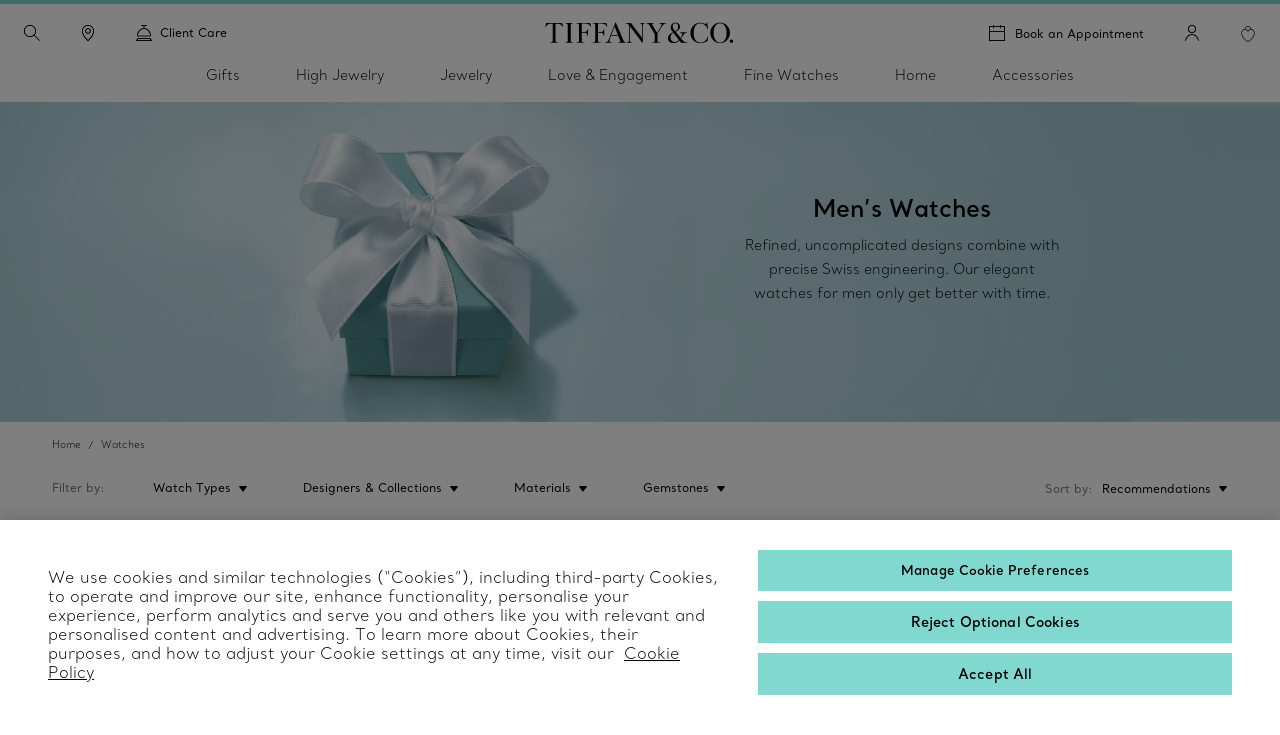

--- FILE ---
content_type: text/html; charset=UTF-8
request_url: https://www.international.tiffany.com/watches/shop/mens-watches/
body_size: 43400
content:

<!DOCTYPE HTML>
<html lang="en">
<!-- Start time - 2313737405426592 -->
<head>
<meta charset="UTF-8"/>
<meta name="keywords" content="MEN’S WATCHES"/>
<meta name="description" content="Discover Tiffany Swiss watches for men elegantly designed with absolute precision and craftsmanship. "/>
<meta name="template" content="browse-grid-template"/>
<meta name="apple-mobile-web-app-capable" content="yes"/>
<meta name="mobile-web-app-capable" content="yes"/>
<meta name="apple-mobile-web-app-status-bar-style" content="black"/>
<meta name="viewport" content="width=device-width, initial-scale=1"/>
<meta http-equiv="X-UA-Compatible" content="IE=edge"/>
<link rel="shortcut icon" href="/content/dam/tiffany-n-co/global/icons/Favicon.ico"/>
<link rel="apple-touch-icon-precomposed" sizes="176x176" href="//media.tiffany.com/is/image/tiffanydm/apple-touch-icon?$tile$&wid=176&hei=176"/>
<link rel="apple-touch-icon-precomposed" sizes="152x152" href="//media.tiffany.com/is/image/tiffanydm/apple-touch-icon?$tile$&wid=152&hei=152"/>
<link rel="apple-touch-icon-precomposed" sizes="120x120" href="//media.tiffany.com/is/image/tiffanydm/apple-touch-icon?$tile$&wid=120&hei=120"/>
<link rel="apple-touch-icon-precomposed" sizes="76x76" href="//media.tiffany.com/is/image/tiffanydm/apple-touch-icon?$tile$&wid=76&hei=76"/>
<link rel="apple-touch-icon-precomposed" href="//media.tiffany.com/is/image/tiffanydm/apple-touch-icon?$tile$&wid=57&hei=57"/>
<!-- Open graph tags. -->
<title>Exquisite Men’s Watches | Tiffany &amp; Co. International </title>
<link rel="canonical" href="https://www.international.tiffany.com/watches/shop/mens-watches/"/>
<link rel="stylesheet" href="/etc.clientlibs/tiffanynco-platform/clientlibs/main.min.67fc71c70767c6b6ed068c343a41d797.css" type="text/css">
<link rel="stylesheet" href="/etc.clientlibs/tiffanynco-platform/clientlibs/globalcms.min.0d0f2c0b29f8099030d653cfb35bccc8.css" type="text/css">
<script>
// akam-sw.js install script version 1.3.6
"serviceWorker"in navigator&&"find"in[]&&function(){var e=new Promise(function(e){"complete"===document.readyState||!1?e():(window.addEventListener("load",function(){e()}),setTimeout(function(){"complete"!==document.readyState&&e()},1e4))}),n=window.akamServiceWorkerInvoked,r="1.3.6";if(n)aka3pmLog("akam-setup already invoked");else{window.akamServiceWorkerInvoked=!0,window.aka3pmLog=function(){window.akamServiceWorkerDebug&&console.log.apply(console,arguments)};function o(e){(window.BOOMR_mq=window.BOOMR_mq||[]).push(["addVar",{"sm.sw.s":e,"sm.sw.v":r}])}var i="/akam-sw.js",a=new Map;navigator.serviceWorker.addEventListener("message",function(e){var n,r,o=e.data;if(o.isAka3pm)if(o.command){var i=(n=o.command,(r=a.get(n))&&r.length>0?r.shift():null);i&&i(e.data.response)}else if(o.commandToClient)switch(o.commandToClient){case"enableDebug":window.akamServiceWorkerDebug||(window.akamServiceWorkerDebug=!0,aka3pmLog("Setup script debug enabled via service worker message"),v());break;case"boomerangMQ":o.payload&&(window.BOOMR_mq=window.BOOMR_mq||[]).push(o.payload)}aka3pmLog("akam-sw message: "+JSON.stringify(e.data))});var t=function(e){return new Promise(function(n){var r,o;r=e.command,o=n,a.has(r)||a.set(r,[]),a.get(r).push(o),navigator.serviceWorker.controller&&(e.isAka3pm=!0,navigator.serviceWorker.controller.postMessage(e))})},c=function(e){return t({command:"navTiming",navTiming:e})},s=null,m={},d=function(){var e=i;return s&&(e+="?othersw="+encodeURIComponent(s)),function(e,n){return new Promise(function(r,i){aka3pmLog("Registering service worker with URL: "+e),navigator.serviceWorker.register(e,n).then(function(e){aka3pmLog("ServiceWorker registration successful with scope: ",e.scope),r(e),o(1)}).catch(function(e){aka3pmLog("ServiceWorker registration failed: ",e),o(0),i(e)})})}(e,m)},g=navigator.serviceWorker.__proto__.register;if(navigator.serviceWorker.__proto__.register=function(n,r){return n.includes(i)?g.call(this,n,r):(aka3pmLog("Overriding registration of service worker for: "+n),s=new URL(n,window.location.href),m=r,navigator.serviceWorker.controller?new Promise(function(n,r){var o=navigator.serviceWorker.controller.scriptURL;if(o.includes(i)){var a=encodeURIComponent(s);o.includes(a)?(aka3pmLog("Cancelling registration as we already integrate other SW: "+s),navigator.serviceWorker.getRegistration().then(function(e){n(e)})):e.then(function(){aka3pmLog("Unregistering existing 3pm service worker"),navigator.serviceWorker.getRegistration().then(function(e){e.unregister().then(function(){return d()}).then(function(e){n(e)}).catch(function(e){r(e)})})})}else aka3pmLog("Cancelling registration as we already have akam-sw.js installed"),navigator.serviceWorker.getRegistration().then(function(e){n(e)})}):g.call(this,n,r))},navigator.serviceWorker.controller){var u=navigator.serviceWorker.controller.scriptURL;u.includes("/akam-sw.js")||u.includes("/akam-sw-preprod.js")||u.includes("/threepm-sw.js")||(aka3pmLog("Detected existing service worker. Removing and re-adding inside akam-sw.js"),s=new URL(u,window.location.href),e.then(function(){navigator.serviceWorker.getRegistration().then(function(e){m={scope:e.scope},e.unregister(),d()})}))}else e.then(function(){window.akamServiceWorkerPreprod&&(i="/akam-sw-preprod.js"),d()});if(window.performance){var w=window.performance.timing,l=w.responseEnd-w.responseStart;c(l)}e.then(function(){t({command:"pageLoad"})});var k=!1;function v(){window.akamServiceWorkerDebug&&!k&&(k=!0,aka3pmLog("Initializing debug functions at window scope"),window.aka3pmInjectSwPolicy=function(e){return t({command:"updatePolicy",policy:e})},window.aka3pmDisableInjectedPolicy=function(){return t({command:"disableInjectedPolicy"})},window.aka3pmDeleteInjectedPolicy=function(){return t({command:"deleteInjectedPolicy"})},window.aka3pmGetStateAsync=function(){return t({command:"getState"})},window.aka3pmDumpState=function(){aka3pmGetStateAsync().then(function(e){aka3pmLog(JSON.stringify(e,null,"\t"))})},window.aka3pmInjectTiming=function(e){return c(e)},window.aka3pmUpdatePolicyFromNetwork=function(){return t({command:"pullPolicyFromNetwork"})})}v()}}();</script>
<script src="/content/tiffany-n-co/_jcr_content/servlets/filterMap.filter.en.false.1762837200000.js"></script>
<!--<script src="/etc/clientlibs/tiffanyco-platform/js/vendor/richrelevance_p13n.js" async></script>-->
<script>window.tiffany={};if(typeof window.tiffany.apiUrl==='undefined'){window.tiffany.apiUrl={};}window.tiffany.apiUrl={"itemDetailsEndPoint":"/productsprocessapi/api/process/v1/products/group/items/details","productDetailsEndPoint":"/productsprocessapi/api/process/v1/products/item/complete","productDetailsEndPointForPrice":"/productssystemapi/api/system/v1/products/item/price","groupProductDetailsEndPointForPrice":"/productssystemapi/api/system/v1/products/group/price","productsListEndPoint":"/productsprocessapi/api/process/v1/products/itemlist","storeEndPoint":"/storessystemapi/api/system/v1/stores/store","productTypeAheadSearchEndPoint":"/ecomproductsearchsystemapi/api/system/v1/productsearch/typeahead","standardCustomerEndPoint":"/customersystemapi/api/system/v1/customers/customer/create/standard","skuEcomAddEndPoint":"/shoppingbagsprocessapi/api/process/v1/shoppingbags/item/sku-ecom/add","shoppingBagListEndPoint":"/shoppingbagssystemapi/api/system/v1/shoppingbags/item/list","masterCategoryDetails":"/mastercategoriessystemapi/api/system/v1/mastercategories/mastercategory","masterCategoriesListEndPoint":"/mastercategoriessystemapi/api/system/v1/mastercategories/list","storeByCountryEndPoint":"/storessystemapi/api/system/v1/stores/store/storebycountry","categoryItemListDetails":"/categoriessystemapi/api/system/v1/categories/category/itemlist","storeHoursEndPoint":"/storessystemapi/api/system/v1/stores/store/hours","productGuidedSearchEcomEndPoint":"/ecomproductsearchprocessapi/api/process/v1/productsearch/ecomguidedsearch","productAvailabilitySearchEcomEndPoint":"/ecomproductsearchprocessapi/api/process/v1/productsearch/availabilitysearch","storeCompleteEndPoint":"/storessystemapi/api/system/v1/stores/store/complete","storeSEOEndPoint":"/storessystemapi/api/system/v1/stores/store/seo","categoryListEndPoint":"/categoriessystemapi/api/system/v1/categories/list","categoryDetailEndPoint":"/categoriessystemapi/api/system/v1/categories/category","storeServiceEndPoint":"/storessystemapi/api/system/v1/stores/store/services","productGuidedSearchPkbEndPoint":"/pkbproductguidedsearchsystemapi/api/system/v1/pkbproductsearch/guidedsearch","groupDetailsEndPoint":"/productsprocessapi/api/process/v1/products/group/complete","sessionConfigEndPoint":"/customerssystemapi/api/system/v1/customers/customer/create/anonymous","userAuthenticateSaveEndPoint":"/customerssystemapi/api/system/v1/customers/customer/authenticate/save","userAuthenticateDeleteEndPoint":"/customerssystemapi/api/system/v1/customers/customer/authenticate/delete","wishListAddEndPoint":"/saveditemsprocessapi/api/process/v1/saveditems/item/add","wishListDeleteEndPoint":"/saveditemsprocessapi/api/process/v1/saveditems/item/delete","wishListGetEndPoint":"/saveditemsprocessapi/api/process/v1/saveditems/item/list","taxonomyEndPoint":"/ecomproductsearchprocessapi/api/process/v1/productsearch/taxonomy","fiisEnabledStoreEndPoint":"/finditeminstoresprocessapi/api/process/v1/fiis/enabledstores/list","fiisAvailabilityInStoreEndPoint":"/finditeminstoresprocessapi/api/process/v1/fiis/product/availabilitybystores/list","engravingItemEndPoint":"/servicingssystemapi/api/system/v1/servicings/item/services","skuEcomAddGroupTypeOneEndPoint":"/shoppingbagsprocessapi/api/process/v1/shoppingbags/item/group-type1/add","skuEcomAddGroupTypeTwoEndPoint":"/shoppingbagsprocessapi/api/process/v1/shoppingbags/item/group-type2/add","browseGridProductImageUrl":"http://media.tiffany.com/is/image/Tiffany/<Preset>/<ImageName>.jpg","preferredStoreViewEndPoint":"/customerssystemapi/api/system/v1/customers/customer/preferredstore/view","preferredStoreAddEndPoint":"/customerssystemapi/api/system/v1/customers/customer/preferredstore/add","dropHintUrl":"/content/tiffany-n-co/jcr:content/servlets/dropahintemail.email.html","savehint":"/saveditemsprocessapi/api/process/v1/saveditems/dropahint/save","clientid":"MWQxMTM5ZTI3MmRhNGVkMTgxYzMzYjM3ZWZlZjFkYzI=","secret":"NkEwMDIzMWQyZDI4NDZlQTkyNjZFNzNGMGE5OGRBMUQ=","engagementGroupCompleteEndpoint":"/productsprocessapi/api/process/v1/products/engagementgroup/complete","engagementGroupSearchEndpoint":"/ecomproductsearchprocessapi/api/process/v1/productsearch/engagementgroupsearch","giftCardCheckBalanceUrl":"/giftcardsprocessapi/api/process/v1/giftcards/balance","wishListSystemUrl":"/saveditemssystemapi/api/system/v1/saveditems/item/list","shoppingBagCountUrl":"/shoppingbagsprocessapi/api/process/v1/shoppingbags/item/count","shoppingBagSystemUrl":"/shoppingbagssystemapi/api/system/v1/shoppingbags/item/list","nearbyStoreEndPoint":"/storesprocessapi/api/process/v1/stores/store/neareststore","listbycountryConfig":"/storessystemapi/api/system/v1/stores/listbycountry","supplementalServiceUrl":"/productsupplementalinfossystemapi/api/system/v1/product/items/supplemental","distributionInvRequest":"/productinventoriessystemapi/api/system/v1/productinventories/item/distributioncenter","onOrderStatusRequest":"/productinventoriessystemapi/api/system/v1/productinventories/item/purchaseorder","allStoresUrl":"/storessystemapi/api/system/v1/stores/list","retailInventoryUrl":"/productinventoriessystemapi/api/system/v1/productinventories/item/retail","shoppingBagUpdateApi":"/shoppingbagsprocessapi/api/process/v1/shoppingbags/item/update","eStoreLoginUrl":"/internal/estore/estoresignin.aspx","eStoreValidationUrl":"/customer/account/signin.aspx/EstoreValidateFormsAuthentication","salesforceCustomerServiceFormUrl":"https://tiffanyandcompany.my.salesforce.com/servlet/servlet.WebToCase?encoding=UTF-8","salesforceOrgId":"00D3h000002Cr1f","salesforceSiteId":"00N3h00000I8IQU","salesforceSubTypeId":"00N3h00000I8IQY","salesforceTypeId":"00N3h00000I8IQa","salesforceKanaNameId":"00N3h00000J0BTn","metaCapiEndPointUrl":"/marketingconversionsprocessapi/api/process/v1/mktgevent/submit","azureClientid":"OGQwYmEwZTktY2U0MC00MmVlLWFlMzAtYzlmYmI4NTA0YTcx","azureSecret":"NVBLOFF+R2dLR1k5bHVPcmFieFBkQkU2OUFRLnNFbnQyM0hwUWEzYw==","weChatRedirectionUrl":"https://work.weixin.qq.com/u/vc398aba05edd33cb6?v=4.1.38.191539&bb=f886479fcb"};;if(typeof window.tiffany.apiUrl==='undefined'){window.tiffany.apiUrl={};}window.tiffany.isAuthormode=false;window.tiffany.authoredContent={"tiffanyDomain":"","skuServiceConfig":{"method":"post","url":"productsListEndPoint"},"categoryServiceConfig":{"method":"post","url":"productGuidedSearchEcomEndPoint"},"usrRcacheRefInterval":20,"richRelevanceSessionId":"rr_session_id","salesServiceCookieDomain":"www.international.tiffany.com","sessionConfig":{"method":"post","payload":{"siteId":"3"},"url":"sessionConfigEndPoint"},"canadaEnglishDomain":"https://www.tiffany.ca","shoppingBagSystemRequest":{"method":"post","payload":{"webCustomerId":"","priceMarketID":"1","assortmentID":"301","siteid":"3"},"url":"shoppingBagSystemUrl"},"wishlistConfig":{"add":{"method":"post","payload":{"priceMarketId":"1","assortmentId":"301","listTypeId":"1","siteId":"3"},"url":"wishListAddEndPoint"},"get":{"method":"post","payload":{"priceMarketId":"1","IsInline":"false","siteId":"3"},"url":"wishListGetEndPoint"},"delete":{"method":"post","payload":{"siteId":"3"},"url":"wishListDeleteEndPoint"}},"requestAuthHeaders":{"azClientkey":"azureClientid","azSecretkey":"azureSecret","secretkey":"secret","clientkey":"clientid"},"canadaEnglishCookieName":"selectedLanguage","parallaxConfig":{"duration":1000,"offset":300},"salesServiceCookieName":"salesSrvSite","wishlistSystemConfig":{"method":"post","payload":{"webCustomerId":"","priceMarketID":"1","assortmentID":"301","siteid":"3"},"url":"wishListSystemUrl"},"salesServiceDefaultHost":"www.tiffany.com","enableUserAuthenticationSecurity":true,"preferredStoreConfig":{"getStoreConfig":{"method":"post","payload":{"siteId":"3"},"url":"preferredStoreViewEndPoint"},"setStoreConfig":{"method":"post","payload":{"siteId":"3"},"url":"preferredStoreAddEndPoint"},"cookieName":"preferredStore"},"userUniqueGUIDCookieName":"_cugi","canadaEnglishCookieValue":"","marketingImagePreset":"EcomBrowseL","expiryYears":20,"shoppingBagCountRequest":{"method":"post","payload":{"webCustomerId":"","priceMarketID":"1","assortmentID":"301","siteid":"3"},"url":"shoppingBagCountUrl"},"userActiveCookieExpiry":30,"richRelevanceUserId":"mysid2","salesServiceRedirectUrl":"/sales-service-redirector","productDetailsConfig":{"method":"post","payload":{"priceMarketId":"1","assortmentId":"301","siteId":"3"},"url":"productDetailsEndPointForPrice","groupUrl":"groupProductDetailsEndPointForPrice"},"imagePreset":"EcomBrowseM","customDesignsSystemRequest":{"method":"post","payload":{"webCustomerId":"","priceMarketID":"1","assortmentID":"301","siteid":"3"},"url":"customWishListSystemUrl"},"findAStoreConfig":{"availabilitybystores":"fiisAvailabilityInStoreEndPoint","enabledStoresURL":"fiisEnabledStoreEndPoint"},"isEstore":false,"userLoggedInTimeCookieName":"_clit","sessionCookieName":"mysid2","activeGroupPattern":",3,","salesServiceCookiePath":"/","selLanCookExpDate":20};window.tiffany.authoredContent.wishlistCookieName='saveditemscnt';window.tiffany.authoredContent.bagCookieName='shoppingbagcnt';window.tiffany.authoredContent.autocompleteServlet='/content/tiffany-n-co/jcr:content/servlets/autocomplete.html';window.tiffany.authoredContent.preventFlyoutHover=false;window.tiffany.labels={};window.tiffany.labels.searchLabel='Search';window.tiffany.labels.searchModalCloseLabel='Search Close';window.tiffany.labels.searchButtonLabel='Search Button';window.tiffany.labels.selectedLabel='Selected';window.tiffany.labels.wishlistAddLabel='';window.tiffany.labels.wishlistRemoveLabel='';window.tiffany.labels.wishlistDefaultImg='';window.tiffany.labels.wishlistHoverImg='';window.tiffany.labels.wishlistSavedImg='';window.tiffany.authoredContent.typeSearchConfig={"searchQuickLinks":{"heading":"Discover","results":[{"name":"Jewelry","analyticsLinkName":"jewelry","id":1,"analyticsLinkType":"external","url":"https://www.international.tiffany.com/jewelry/","target":"_self"},{"name":"Gifts","analyticsLinkName":"gifts","id":2,"analyticsLinkType":"external","url":"https://www.international.tiffany.com/gifts/","target":"_self"},{"name":"Store Locator","analyticsLinkName":"jewelry-stores","id":3,"analyticsLinkType":"external","url":"https://www.international.tiffany.com/jewelry-stores/","target":"_self"}]},"searchFooterData":"","gettypeaheadUrl":{"method":"post","payload":{"searchTerms":"","assortmentID":"301","siteId":"3"},"url":"productTypeAheadSearchEndPoint"},"config":{"desktopPlaceholder":"Search Tiffany & Co.","quickLinksMobileEnabled":false,"mobilePlaceholder":"Search...","searchHistoryHeading":"Search history","searchUrl":"https://www.international.tiffany.com/search/?q=","hideMobileSearchLinks":false}};window.tiffany.authoredContent.pinImage='//media.tiffany.com/is/content/tiffanydm/Map-pin-Blue?$tile$&wid=64&hei=82';window.tiffany.authoredContent.currencyConfig={"locale":"en-us","currency":"USD","currencyDisplay":"symbol","showDecimals":false,"customCurrency":"$","displayAhead":true,"charactersToIgnore":3,"delimeterToSearch":",","delimeterToReplace":","};window.tiffany.locale='en';window.tiffany.regionCode='intl';window.tiffany.caDomain=".tiffany.ca";window.tiffany.authoredContent.siteID=3;window.tiffany.authoredContent.icons={"backToTop":{"src":"//media.tiffany.com/is/content/tiffanydm/back_to_top?$tile$&wid=32&hei=32","altText":"Back to Top"},"tooltip":{"src":"//media.tiffany.com/is/content/tiffanydm/infomation-new?$tile$&wid=32&hei=32","altText":"More information"},"dropdown":{"src":"//media.tiffany.com/is/content/tiffanydm/dropdown-1?$tile$&wid=16&hei=16","altText":"Dropdown"},"diamondExpert":{"src":"//media.tiffany.com/is/content/tiffanydm/Diamondexpertnew?$tile$&wid=1267&hei=3106","altText":"Diamond Expert"},"close":{"src":"//media.tiffany.com/is/content/tiffanydm/close-1?$tile$&wid=48&hei=48","altText":"Close"},"email":{"src":"//media.tiffany.com/is/content/tiffanydm/email-1?$tile$&wid=1267&hei=3106","altText":"Email"},"call":{"src":"//media.tiffany.com/is/content/tiffanydm/Phonenew?$tile$&wid=1267&hei=3106","altText":"Call"},"chat":{"src":"//media.tiffany.com/is/content/tiffanydm/chat?$tile$&wid=48&hei=48","altText":"Chat"},"edit":{"src":"//media.tiffany.com/is/content/tiffanydm/edit?$tile$&wid=32&hei=32","altText":"Edit"},"store":{"src":"//media.tiffany.com/is/content/tiffanydm/store?$tile$&wid=49&hei=48","altText":"Store"},"play":{"src":"//media.tiffany.com/is/content/tiffanydm/PLAY_BUTTON?$tile$&wid=40&hei=40","altText":"Play"},"savedStoreDefault":{"src":"//media.tiffany.com/is/content/tiffanydm/saved-store_default?$tile$&wid=64&hei=96","altText":"Save Store"},"savedStoreSaved":{"src":"//media.tiffany.com/is/content/tiffanydm/saved-store_saved?$tile$&wid=64&hei=96","altText":"Saved Store"},"makeAnAppointment":{"src":"//media.tiffany.com/is/content/tiffanydm/appointment?$tile$&wid=48&hei=48","altText":"Appointment"},"search":{"src":"//media.tiffany.com/is/content/tiffanydm/search?$tile$&wid=16&hei=16","altText":"Search"},"zoomInMixedMedia":{"src":"//media.tiffany.com/is/content/tiffanydm/MixedMedia_ZoomIcon?$tile$&","altText":"Zoomin"},"playMixedMedia":{"src":"//media.tiffany.com/is/content/tiffanydm/MixedMedia_PlayIcon?$tile$&","altText":"Play"},"spin360":{"src":"//media.tiffany.com/is/content/tiffanydm/MixedMedia_spinIcon?$tile$&","altText":"360"}};window.tiffany.isDistanceInKm=true;window.tiffany.labels.distancePlural='kms';window.tiffany.labels.distanceSingular='km';window.tiffany.labels.chooseLanguagePage='/content/tiffany-n-co/www/language-masters/en_ca/';window.tiffany.authoredContent.isChina=false;if(typeof window.tiffany.apiUrl.userSessionRefresh==='undefined'){window.tiffany.apiUrl.userSessionRefresh={};}window.tiffany.apiUrl.userSessionRefresh.endPoint='/content/tiffany-n-co/_jcr_content/servlets/usersession.refresh.json';window.tiffany.apiUrl.userSessionRefresh.cookieName='samebrowsersession';window.tiffany.labels.newLabel="New";window.tiffany.authoredContent.cronJobTimeInDays=30;window.tiffany.authoredContent.searchRequest={"url":"productGuidedSearchEcomEndPoint","method":"POST","payload":{"assortmentID":301,"sortTypeID":1,"navigationFilters":[301],"recordsOffsetNumber":0,"recordsCountPerPage":60,"priceMarketID":"1","searchModeID":1,"siteid":3,"searchTerms":"","isPreviewMode":false}};</script>
<script>window.tiffany.authoredContent.conciergeType='concierge';window.tiffany.authoredContent.chatBotEnabled='false';window.tiffany.authoredContent.conciergeFlyoutConfig={"ctaTextLabel":"Contact","ctaIcon":"//media.tiffany.com/is/image/tiffanydm/footer-sprite?$tile$&wid=1267&hei=3106&fmt=png-alpha","showContactCta":true};window.tiffany.labels.concierge={"headline":"Client Care","mobileHeading":"","description":"For questions about gifting and jewelry, contact a Sales Professional. For engagement guidance, contact a Diamond Expert. ","options":[{"type":"phone","order":"1","icon":"//media.tiffany.com/is/content/tiffanydm/call-1?$tile$&wid=1267&hei=3106","labelText":"Call","state":"hero","centrallyAuthoredPhoneNumber":"customerService","showStatus":true},{"type":"email","order":"2","icon":"//media.tiffany.com/is/image/tiffanydm/email?$tile$&wid=1267&hei=3106","labelText":"Email","showStatus":true},{"type":"diamond","order":"3","icon":"//media.tiffany.com/is/content/tiffanydm/diamond_consultant?$tile$&wid=1267&hei=3106","labelText":"Book an Appointment","showStatus":true,"enableBooxiBookAnAppointment":true,"booxiServiceTags":""},{"type":"second-diamond","order":"","icon":"","labelText":"","showStatus":false,"enableBooxiBookAnAppointment":false,"booxiServiceTags":""},{"type":"chat","order":"1","showStatus":true,"chatWidgetID":"concierge-chat"},{"type":"whatsapp","order":"2","showStatus":true,"chatWidgetID":"concierge-whatsapp"},{"type":"sms","order":"","showStatus":false,"chatWidgetID":"concierge-sms-abc"},{"type":"sms","order":"","showStatus":false,"chatWidgetID":"tcoTextUsGBMConcierge"},{"type":"chatbot","labelText":"","order":"","showStatus":false,"chatWidgetID":"snapMediaChatbot"},{"type":"wechat","labelText":"","order":"","icon":"","weChatAltText":"","weChatDataExit":"","showStatus":false,"chatWidgetID":"concierge-wechat"}],"learnMore":{"labelText":"Learn More about Tiffany Client Care","url":"https://www.international.tiffany.com/customer-service/"},"email":{"emailus":"Email","countryCode":" ","description":"<p>Complete the form below with your inquiry</p>\r\n","ErrorMessage":"Enter Valid Email ID","request":{"url":"/content/tiffany-n-co/jcr:content/servlets/conciergesendemail.email.html","method":"POST","payload":"{}","pagePath":"/content/tiffany-n-co/www/intl/en/watches/shop/mens-watches"},"emailTemplate":"First Name: {{%FirstName}}, Last Name: {{%LastName}}, Message: {{%Message}}, Email: {{%Email}}<br/>URL: {{%URL}}","formFields":[{"fieldName":"Message","placeHolder":"Type your message here","autocompleteName":"message","type":"text","title":"Message","forItem":"message","order":1,"hide":false,"optional":false},{"fieldName":"Email","placeHolder":"Email","autocompleteName":"email","type":"text","title":"Email","forItem":"email","order":6,"hide":false,"optional":false},{"fieldName":"FirstName","placeHolder":"First name","autocompleteName":"given-name","type":"text","title":"First name","forItem":"firstName","order":2,"hide":false,"optional":false},{"fieldName":"","placeHolder":"","autocompleteName":"given-name","type":"text","title":"","forItem":"firstName2","order":0,"hide":true,"optional":true},{"fieldName":"LastName","placeHolder":"Last name","autocompleteName":"family-name","type":"text","title":"Last name","forItem":"lastName","order":3,"hide":false,"optional":false},{"fieldName":"","placeHolder":"","autocompleteName":"family-name","type":"text","title":"","forItem":"lastName2","order":0,"hide":true,"optional":true},{"fieldName":"Phone","placeHolder":"Phone","autocompleteName":"tel","type":"text","title":"Phone","forItem":"phone","order":5,"hide":false,"optional":false},{"fieldName":"Title","type":"dropdown","forItem":"title","autocompleteName":"drop","dropValues":["Mr.","Mrs.","Mr. & Mrs.","Miss","Ms. ","Dr.","Rev.","Prof.","Mr. & Mr.","Ms. & Ms."],"optional":false,"hide":false,"order":1},{"fieldName":"Gender","type":"radio","forItem":"gender","autocompleteName":"radio","radioValues":["Male","Female"],"optional":true,"hide":true,"order":0},{"fieldName":"Location","type":"dropdown","forItem":"region","autocompleteName":"drop","dropValues":["Azerbaijan","Bahamas","Bahrain","Cambodia","Chile","Colombia","Costa Rica","Curacao, NA","Czech Republic\t","Denmark","Ecuador","Egypt","Guam","Indonesia","Jordan","Kazakhstan","Kuwait","Lebanon","Malaysia","New Zealand","Panama","Paraguay","Peru","Philippines","Puerto Rico","Qatar","Saipan","Saudi Arabia","Singapore","Switzerland","Thailand","Turkey","Ukraine","United Arab Emirates","Uruguay","Virgin Islands"],"optional":false,"hide":false,"order":4},{"fieldName":"cbdtConsent","type":"checkbox","text":"","value":false,"order":100,"hide":false,"optional":false,"forItem":"cbdtConsent"}],"cancelBtn":"Cancel","backBtn":"","sendBtn":"Send","subjectListOptional":false,"subjectListHide":false,"subjectList":[{"name":"General Inquiry","outlook":"outlook"},{"name":"Merchandise Inquiry","outlook":"outlook"},{"name":"Website Feedback ","outlook":"outlook"},{"name":"Fragrance Inquiry ","outlook":"outlook"}],"confirmationHeading":"Thank you for your inquiry.","confirmationMessage":"<p>Your request was successfully sent. A Tiffany Client Advisor will follow up shortly.</p>\r\n","closeBtn":"Close","legalDisclosureText":"","phoneRegionMap":"{ \"Azerbaijan\":\"+994\", \"Bahamas\":\"+1\", \"Bahrain\":\"+973\", \"Cambodia\":\"+855\", \"Chile\":\"+56\", \"Colombia\":\"+57\", \"Costa Rica\":\"+506\", \"Curacao, NA\":\"+599\", \"Czech Republic\":\"+420\", \"Denmark\":\"+45\", \"Ecuador\":\"+593\", \"Egypt\":\"+20\", \"Guam\":\"+1\", \"Indonesia\":\"+62\", \"Jordan\":\"+962\", \"Kazakhstan\":\"+7\", \"Kuwait\":\"+965\", \"Lebanon\":\"+961\", \"Malaysia\":\"+60\", \"New Zealand\":\"+64\", \"Panama\":\"+507\", \"Paraguay\":\"+595\", \"Peru\":\"+51\", \"Philippines\":\"+63\", \"Puerto Rico\":\"+1\", \"Qatar\":\"+974\", \"Saipan\":\"+1\", \"Saudi Arabia\":\"+966\", \"Singapore\":\"+65\", \"Switzerland\":\"+41\", \"Thailand\":\"+66\", \"Turkey\": \"+90\", \"Ukraine\":\"+380\", \"United Arab Emirates\":\"+971\", \"Uruguay\":\"+598\", \"Virgin Islands\":\"+1\", \"Portugal\": \"+351\", \"Greece\": \"+30\", \"Luxembourg\": \"+352\", \"Sweden\": \"+46\", \"Poland\": \"+48\", \"Finland\": \"+358\", \"Malta\": \"+356\", \"Croatia\": \"+385\", \"Hungary\": \"+36\", \"Bulgaria\": \"+359\", \"Slovenia\": \"+386\", \"Estonia\": \"+372\", \"Slovakia\": \"+421\", \"Lithuania\": \"+370\", \"Latvia\": \"+371\", \"Romania\": \"+40\", \"Cyprus\": \"+357\", \"Norway\": \"+47\" }"}};window.tiffany.labels.globalConcierge={"headline":"Client Care","mobileHeading":"","description":"For questions about gifting and jewelry, contact a Sales Professional. For engagement guidance, contact a Diamond Expert. ","options":[{"type":"phone","order":"1","icon":"//media.tiffany.com/is/content/tiffanydm/call-1?$tile$&wid=1267&hei=3106","labelText":"Call","state":"hero","centrallyAuthoredPhoneNumber":"customerService","showStatus":true},{"type":"email","order":"2","icon":"//media.tiffany.com/is/image/tiffanydm/email?$tile$&wid=1267&hei=3106","labelText":"Email","showStatus":true},{"type":"diamond","order":"3","icon":"//media.tiffany.com/is/content/tiffanydm/diamond_consultant?$tile$&wid=1267&hei=3106","labelText":"Book an Appointment","showStatus":true,"enableBooxiBookAnAppointment":true,"booxiServiceTags":""},{"type":"second-diamond","order":"","icon":"","labelText":"","showStatus":false,"enableBooxiBookAnAppointment":false,"booxiServiceTags":""},{"type":"chat","order":"1","showStatus":true,"chatWidgetID":"concierge-chat"},{"type":"whatsapp","order":"2","showStatus":true,"chatWidgetID":"concierge-whatsapp"},{"type":"sms","order":"","showStatus":false,"chatWidgetID":"concierge-sms-abc"},{"type":"sms","order":"","showStatus":false,"chatWidgetID":"tcoTextUsGBMConcierge"},{"type":"chatbot","labelText":"","order":"","showStatus":false,"chatWidgetID":"snapMediaChatbot"},{"type":"wechat","labelText":"","order":"","icon":"","weChatAltText":"","weChatDataExit":"","showStatus":false,"chatWidgetID":"concierge-wechat"}],"learnMore":{"labelText":"Learn More about Tiffany Client Care","url":"https://www.international.tiffany.com/customer-service/"},"email":{"emailus":"Email","countryCode":" ","description":"<p>Complete the form below with your inquiry</p>\r\n","ErrorMessage":"Enter Valid Email ID","request":{"url":"/content/tiffany-n-co/jcr:content/servlets/conciergesendemail.email.html","method":"POST","payload":"{}","pagePath":"/content/tiffany-n-co/www/intl/en/watches/shop/mens-watches"},"emailTemplate":"First Name: {{%FirstName}}, Last Name: {{%LastName}}, Message: {{%Message}}, Email: {{%Email}}<br/>URL: {{%URL}}","formFields":[{"fieldName":"Message","placeHolder":"Type your message here","autocompleteName":"message","type":"text","title":"Message","forItem":"message","order":1,"hide":false,"optional":false},{"fieldName":"Email","placeHolder":"Email","autocompleteName":"email","type":"text","title":"Email","forItem":"email","order":6,"hide":false,"optional":false},{"fieldName":"FirstName","placeHolder":"First name","autocompleteName":"given-name","type":"text","title":"First name","forItem":"firstName","order":2,"hide":false,"optional":false},{"fieldName":"","placeHolder":"","autocompleteName":"given-name","type":"text","title":"","forItem":"firstName2","order":0,"hide":true,"optional":true},{"fieldName":"LastName","placeHolder":"Last name","autocompleteName":"family-name","type":"text","title":"Last name","forItem":"lastName","order":3,"hide":false,"optional":false},{"fieldName":"","placeHolder":"","autocompleteName":"family-name","type":"text","title":"","forItem":"lastName2","order":0,"hide":true,"optional":true},{"fieldName":"Phone","placeHolder":"Phone","autocompleteName":"tel","type":"text","title":"Phone","forItem":"phone","order":5,"hide":false,"optional":false},{"fieldName":"Title","type":"dropdown","forItem":"title","autocompleteName":"drop","dropValues":["Mr.","Mrs.","Mr. & Mrs.","Miss","Ms. ","Dr.","Rev.","Prof.","Mr. & Mr.","Ms. & Ms."],"optional":false,"hide":false,"order":1},{"fieldName":"Gender","type":"radio","forItem":"gender","autocompleteName":"radio","radioValues":["Male","Female"],"optional":true,"hide":true,"order":0},{"fieldName":"Location","type":"dropdown","forItem":"region","autocompleteName":"drop","dropValues":["Azerbaijan","Bahamas","Bahrain","Cambodia","Chile","Colombia","Costa Rica","Curacao, NA","Czech Republic\t","Denmark","Ecuador","Egypt","Guam","Indonesia","Jordan","Kazakhstan","Kuwait","Lebanon","Malaysia","New Zealand","Panama","Paraguay","Peru","Philippines","Puerto Rico","Qatar","Saipan","Saudi Arabia","Singapore","Switzerland","Thailand","Turkey","Ukraine","United Arab Emirates","Uruguay","Virgin Islands"],"optional":false,"hide":false,"order":4},{"fieldName":"cbdtConsent","type":"checkbox","text":"","value":false,"order":100,"hide":false,"optional":false,"forItem":"cbdtConsent"}],"cancelBtn":"Cancel","backBtn":"","sendBtn":"Send","subjectListOptional":false,"subjectListHide":false,"subjectList":[{"name":"General Inquiry","outlook":"outlook"},{"name":"Merchandise Inquiry","outlook":"outlook"},{"name":"Website Feedback ","outlook":"outlook"},{"name":"Fragrance Inquiry ","outlook":"outlook"}],"confirmationHeading":"Thank you for your inquiry.","confirmationMessage":"<p>Your request was successfully sent. A Tiffany Client Advisor will follow up shortly.</p>\r\n","closeBtn":"Close","legalDisclosureText":"","phoneRegionMap":"{ \"Azerbaijan\":\"+994\", \"Bahamas\":\"+1\", \"Bahrain\":\"+973\", \"Cambodia\":\"+855\", \"Chile\":\"+56\", \"Colombia\":\"+57\", \"Costa Rica\":\"+506\", \"Curacao, NA\":\"+599\", \"Czech Republic\":\"+420\", \"Denmark\":\"+45\", \"Ecuador\":\"+593\", \"Egypt\":\"+20\", \"Guam\":\"+1\", \"Indonesia\":\"+62\", \"Jordan\":\"+962\", \"Kazakhstan\":\"+7\", \"Kuwait\":\"+965\", \"Lebanon\":\"+961\", \"Malaysia\":\"+60\", \"New Zealand\":\"+64\", \"Panama\":\"+507\", \"Paraguay\":\"+595\", \"Peru\":\"+51\", \"Philippines\":\"+63\", \"Puerto Rico\":\"+1\", \"Qatar\":\"+974\", \"Saipan\":\"+1\", \"Saudi Arabia\":\"+966\", \"Singapore\":\"+65\", \"Switzerland\":\"+41\", \"Thailand\":\"+66\", \"Turkey\": \"+90\", \"Ukraine\":\"+380\", \"United Arab Emirates\":\"+971\", \"Uruguay\":\"+598\", \"Virgin Islands\":\"+1\", \"Portugal\": \"+351\", \"Greece\": \"+30\", \"Luxembourg\": \"+352\", \"Sweden\": \"+46\", \"Poland\": \"+48\", \"Finland\": \"+358\", \"Malta\": \"+356\", \"Croatia\": \"+385\", \"Hungary\": \"+36\", \"Bulgaria\": \"+359\", \"Slovenia\": \"+386\", \"Estonia\": \"+372\", \"Slovakia\": \"+421\", \"Lithuania\": \"+370\", \"Latvia\": \"+371\", \"Romania\": \"+40\", \"Cyprus\": \"+357\", \"Norway\": \"+47\" }"}};window.tiffany.labels.repairConcierge={};window.tiffany.labels.diamondConcierge={};window.tiffany.labels.concierge.conciergePhoneDataIntName='phone';window.tiffany.labels.concierge.conciergeEmailDataIntName='email';window.tiffany.labels.concierge.conciergeDiamondExpDataIntName='diamond-expert';window.tiffany.labels.concierge.conciergeChatDataIntName='chat';window.tiffany.labels.concierge.conciergeSmsDataIntName='sms';window.tiffany.labels.concierge.conciergeStoreAppointmentDataIntName='store-appointment';window.tiffany.authoredContent.welcomeBackOverlay={};window.tiffany.metaCapiConfig={"isEnablePdpMetaCapi":false,"isEnableAddToCartMetaCapi":false,"isEnableCookieConsentCheck":false};window.tiffany.isEnableSecureSearch=false;</script>
<script type="text/javascript">var DataLayer={};(function(){DataLayer.data={"page":{"name":"mens-watches","site":{"environment":"production"},"language":"en","template":"browse-grid-template","server":"64b5ad84\u002Debda\u002D41c0\u002Da33c\u002D5ab76b3abb12","siteSection":"","siteSubsection":"","isError":false,"categoryID":"288171","categoryName":"mens-watches","masterCategoryName":"watches","layout":"","errors":[]},"ecommerce":{"currency":"USD"}};window.dataLayer=DataLayer.data;})();</script>
<script>if(typeof window.tiffany.authoredContent==='undefined'){window.tiffany.authoredContent={};}window.tiffany.authoredContent.productNotPurchasableConfig={"notifyMeButtonText":"Notify me when available","textBeforeProductName":"Enter your email address below. We’ll let you know when","textAfterProductName":"becomes available.","emailDescriptionRTE":"<div class='tiffany-rte'><p>Your email address will only be used to let you know about product availability. </p>\r\n</div>","emailInputPlaceholder":"Your Email Address","submitButtonLabel":"Submit","invalidMailError":"<div class='tiffany-rte'><p>The email address you have entered is invalid. Please try again.</p>\r\n</div>","confirmTextBeforeProductName":"Thank you. We will notify you when","confirmTextAfterProductName":"becomes available.","istatusMethod":"post","istatusNotificationUrl":"/saveditemsprocessapi/api/process/v1/saveditems/item/notification/add","iStatusNotificationPayloadBean":{"emailAddress":"","groupSku":"","parentGroupSku":"","assortmentId":"301","categoryId":"","priceMarketId":"1","requestedPageName":"","siteId":"3"},"mobileSlidesShowCount":2.2,"mobileSlidesScrollCount":2};</script>
<script>window.tiffany.authoredContent.productNotPurchasableConfig.masterConfig={"richURL":"https://recs.algorecs.com/rrserver/api/rrPlatform/recsForPlacements","queryParams":{"apiKey":"5142f381ecec96df","apiClientKey":"025842bc32293bb6","sessionId":"","userId":"","placements":"","productId":"","includeStrategyData":true},"skuConfig":{"SiteId":"3","AssortmentId":"301","PriceMarketId":"1"},"noClientHeaders":true};</script>
<script type="text/javascript">(function(win,doc,style,timeout){var STYLE_ID='at-body-style';function getParent(){return doc.getElementsByTagName('head')[0];}function addStyle(parent,id,def){if(!parent){return;}var style=doc.createElement('style');style.id=id;style.innerHTML=def;parent.appendChild(style);}function removeStyle(parent,id){if(!parent){return;}var style=doc.getElementById(id);if(!style){return;}parent.removeChild(style);}addStyle(getParent(),STYLE_ID,style);setTimeout(function(){removeStyle(getParent(),STYLE_ID);},timeout);}(window,document,"body {opacity: 0 !important}",3000));</script>
<script src="//assets.adobedtm.com/launch-EN96925ae16d024edd95f9bc11c95b4b40.min.js" async></script>
<link rel="stylesheet" href="/etc.clientlibs/tiffanynco-platform/clientlibs/browsegrid.min.00c9619d1416aef5f3568367e4cff10d.css" type="text/css">

<script>(window.BOOMR_mq=window.BOOMR_mq||[]).push(["addVar",{"rua.upush":"false","rua.cpush":"true","rua.upre":"false","rua.cpre":"true","rua.uprl":"false","rua.cprl":"false","rua.cprf":"false","rua.trans":"SJ-82f5ac17-1b27-4281-b9ba-039115ba6373","rua.cook":"false","rua.ims":"false","rua.ufprl":"false","rua.cfprl":"true","rua.isuxp":"false","rua.texp":"norulematch","rua.ceh":"false","rua.ueh":"false","rua.ieh.st":"0"}]);</script>
                              <script>!function(e){var n="https://s.go-mpulse.net/boomerang/";if("True"=="True")e.BOOMR_config=e.BOOMR_config||{},e.BOOMR_config.PageParams=e.BOOMR_config.PageParams||{},e.BOOMR_config.PageParams.pci=!0,n="https://s2.go-mpulse.net/boomerang/";if(window.BOOMR_API_key="GCPCC-DBQ7C-S26SJ-89QBU-98ATJ",function(){function e(){if(!o){var e=document.createElement("script");e.id="boomr-scr-as",e.src=window.BOOMR.url,e.async=!0,i.parentNode.appendChild(e),o=!0}}function t(e){o=!0;var n,t,a,r,d=document,O=window;if(window.BOOMR.snippetMethod=e?"if":"i",t=function(e,n){var t=d.createElement("script");t.id=n||"boomr-if-as",t.src=window.BOOMR.url,BOOMR_lstart=(new Date).getTime(),e=e||d.body,e.appendChild(t)},!window.addEventListener&&window.attachEvent&&navigator.userAgent.match(/MSIE [67]\./))return window.BOOMR.snippetMethod="s",void t(i.parentNode,"boomr-async");a=document.createElement("IFRAME"),a.src="about:blank",a.title="",a.role="presentation",a.loading="eager",r=(a.frameElement||a).style,r.width=0,r.height=0,r.border=0,r.display="none",i.parentNode.appendChild(a);try{O=a.contentWindow,d=O.document.open()}catch(_){n=document.domain,a.src="javascript:var d=document.open();d.domain='"+n+"';void(0);",O=a.contentWindow,d=O.document.open()}if(n)d._boomrl=function(){this.domain=n,t()},d.write("<bo"+"dy onload='document._boomrl();'>");else if(O._boomrl=function(){t()},O.addEventListener)O.addEventListener("load",O._boomrl,!1);else if(O.attachEvent)O.attachEvent("onload",O._boomrl);d.close()}function a(e){window.BOOMR_onload=e&&e.timeStamp||(new Date).getTime()}if(!window.BOOMR||!window.BOOMR.version&&!window.BOOMR.snippetExecuted){window.BOOMR=window.BOOMR||{},window.BOOMR.snippetStart=(new Date).getTime(),window.BOOMR.snippetExecuted=!0,window.BOOMR.snippetVersion=12,window.BOOMR.url=n+"GCPCC-DBQ7C-S26SJ-89QBU-98ATJ";var i=document.currentScript||document.getElementsByTagName("script")[0],o=!1,r=document.createElement("link");if(r.relList&&"function"==typeof r.relList.supports&&r.relList.supports("preload")&&"as"in r)window.BOOMR.snippetMethod="p",r.href=window.BOOMR.url,r.rel="preload",r.as="script",r.addEventListener("load",e),r.addEventListener("error",function(){t(!0)}),setTimeout(function(){if(!o)t(!0)},3e3),BOOMR_lstart=(new Date).getTime(),i.parentNode.appendChild(r);else t(!1);if(window.addEventListener)window.addEventListener("load",a,!1);else if(window.attachEvent)window.attachEvent("onload",a)}}(),"".length>0)if(e&&"performance"in e&&e.performance&&"function"==typeof e.performance.setResourceTimingBufferSize)e.performance.setResourceTimingBufferSize();!function(){if(BOOMR=e.BOOMR||{},BOOMR.plugins=BOOMR.plugins||{},!BOOMR.plugins.AK){var n="true"=="true"?1:0,t="",a="clon2kixfmh7m2kwmlwq-f-e11c17f22-clientnsv4-s.akamaihd.net",i="false"=="true"?2:1,o={"ak.v":"39","ak.cp":"837048","ak.ai":parseInt("528553",10),"ak.ol":"0","ak.cr":10,"ak.ipv":4,"ak.proto":"h2","ak.rid":"2be8ddd8","ak.r":47376,"ak.a2":n,"ak.m":"dsca","ak.n":"essl","ak.bpcip":"18.220.221.0","ak.cport":42054,"ak.gh":"23.200.85.102","ak.quicv":"","ak.tlsv":"tls1.3","ak.0rtt":"","ak.0rtt.ed":"","ak.csrc":"-","ak.acc":"","ak.t":"1767269101","ak.ak":"hOBiQwZUYzCg5VSAfCLimQ==SMuyIN6VnfwtQfYb5nGBashGdX2j0GoYMapSjQfc+YRDGQUxjIRK6RcKL+WNVv6fYxGg9uA6jy40aboWLiaI0b7wjL7OKfcpSXKESr4HysrX4o0M01y9DPm4l4e1/XNmUvTUfeS5rc2NkneGPDHv/NmiJEPBhB341juGjA0VauhYDNBqzBwLu3kcVwfEEe9uqp3r/[base64]/oRgE3/L9UEDFYc0Khw=","ak.pv":"366","ak.dpoabenc":"","ak.tf":i};if(""!==t)o["ak.ruds"]=t;var r={i:!1,av:function(n){var t="http.initiator";if(n&&(!n[t]||"spa_hard"===n[t]))o["ak.feo"]=void 0!==e.aFeoApplied?1:0,BOOMR.addVar(o)},rv:function(){var e=["ak.bpcip","ak.cport","ak.cr","ak.csrc","ak.gh","ak.ipv","ak.m","ak.n","ak.ol","ak.proto","ak.quicv","ak.tlsv","ak.0rtt","ak.0rtt.ed","ak.r","ak.acc","ak.t","ak.tf"];BOOMR.removeVar(e)}};BOOMR.plugins.AK={akVars:o,akDNSPreFetchDomain:a,init:function(){if(!r.i){var e=BOOMR.subscribe;e("before_beacon",r.av,null,null),e("onbeacon",r.rv,null,null),r.i=!0}return this},is_complete:function(){return!0}}}}()}(window);</script></head>
<body class="browsegrid page basicpage en  tiffany-aem visual-spacing" data-comp-prefix="app-js__">
<div class="page-wrap">
<!-- SDI include (path: /content/tiffany-n-co/www/intl/en/data/global-data/global-banner-data/_jcr_content/root/experiencefragment.nocache.html, resourceType: tiffanynco-platform/components/content/experiencefragment) -->

<head/><div class="cmp-experiencefragment cmp-experiencefragment--global-banner">
<link rel="stylesheet" href="/libs/cq/experience-fragments/components/xfpage/content.min.5797e8e7d68b9d8bf73ee762c36c2426.css" type="text/css">
<div class="xf-content-height">
<div class="aem-Grid aem-Grid--12 aem-Grid--default--12 ">
<div class="banner aem-GridColumn aem-GridColumn--default--12"></div>
</div>
</div></div>

<!-- SDI include (path: /content/tiffany-n-co/www/intl/en/data/global-data/header-data/_jcr_content/root/experiencefragment.nocache.html, resourceType: tiffanynco-platform/components/content/experiencefragment) -->

<head/><div class="cmp-experiencefragment cmp-experiencefragment--header">
<link rel="stylesheet" href="/libs/cq/experience-fragments/components/xfpage/content.min.5797e8e7d68b9d8bf73ee762c36c2426.css" type="text/css">
<div class="xf-content-height">
<div class="aem-Grid aem-Grid--12 aem-Grid--default--12 ">
<div class="global-header aem-GridColumn aem-GridColumn--default--12">
<style type="text/css">.menuhamburger-icon{background-image:url(//media.tiffany.com/is/content/tiffanydm/Hamburger-Menu?$tile$&)}.menuhamburger-icon:hover{background-image:url(//media.tiffany.com/is/content/tiffanydm/hamburger-1?$tile$&)}.search-icon{background-image:url(//media.tiffany.com/is/content/tiffanydm/Search-1?$tile$&)}.search-icon:hover{background-image:url(//media.tiffany.com/is/content/tiffanydm/search-icon?$tile$&)}.storeLocator-icon{background-image:url(//media.tiffany.com/is/content/tiffanydm/StoreLocator?$tile$&)}.storeLocator-icon:hover{background-image:url(//media.tiffany.com/is/content/tiffanydm/store-locator?$tile$&)}.customerService-icon{background-image:url(//media.tiffany.com/is/content/tiffanydm/Concierge?$tile$&)}.btn.header__customerServiceIcon.iconwithServiceText:hover>.customerService-icon{background-image:url(//media.tiffany.com/is/content/tiffanydm/customer-service?$tile$&)}.bookanappointment-icon{background-image:url(//media.tiffany.com/is/content/tiffanydm/Appointment?$tile$&)}a.bookanapointment:hover .bookanappointment-icon{background-image:url(//media.tiffany.com/is/content/tiffanydm/book-an-apppointment?$tile$&)}.account-icon{background-image:url(//media.tiffany.com/is/content/tiffanydm/MyAccount?$tile$&)}.user-account:hover .account-icon,.user-account:focus .account-icon{background-image:url(//media.tiffany.com/is/content/tiffanydm/my-account?$tile$&)}.wishlist-icon{background-image:url(//media.tiffany.com/is/content/tiffanydm/WishlistFull?$tile$&)}.wishlist:hover .whishlist-icon,.wishlist:focus .whishlist-icon{background-image:url(//media.tiffany.com/is/content/tiffanydm/wishlisticon?$tile$&)}.whishlistEmpty-icon{background-image:url(//media.tiffany.com/is/content/tiffanydm/Wishlist?$tile$&)}.wishlist:hover .whishlistEmpty-icon,.wishlist:focus .whishlistEmpty-icon{background-image:url(//media.tiffany.com/is/content/tiffanydm/wishlisticon-empty?$tile$&)}.shoppingbag-icon{background-image:url(//media.tiffany.com/is/content/tiffanydm/ShoppingBagFull?$tile$&)}.shoppingbag:hover .shoppingbag-icon,.shoppingbag:focus .shoppingbag-icon{background-image:url(//media.tiffany.com/is/content/tiffanydm/shoppingbag-item?$tile$&)}.shoppingbagEmpty-icon{background-image:url(//media.tiffany.com/is/content/tiffanydm/ShoppingBag?$tile$&)}.shoppingbag:hover .shoppingbagEmpty-icon,.shoppingbag:focus .shoppingbagEmpty-icon{background-image:url(//media.tiffany.com/is/content/tiffanydm/shoppingbag-empty?$tile$&)}</style>
<header class="header header__sticky app-js__header header_custom" data-class-to-blur="main-content, footer" style="height: 64px;">
<div class="header__nav-container stick">
<div class="left-container ">
<div class="left-container_item mobile-nav-toggle">
<button id="menuHamBtn" type="button" class="btn header__menu" tabindex="0" data-icon="true" data-icon-name="hamburger" aria-label="navigation" data-nav-context="header" data-nav-type="hamburger" data-nav-name="hamburger">
<div class="menuhamburger-icon" title="" role="button" aria-label="menuhamburger-icon"></div>
</button>
</div>
<div class="left-container_item cta-content">
<button type="button" class="btn header__search" data-icon="true" data-icon-name="searchicon" aria-label="search" tabindex="0" data-nav-context="header" data-nav-type="search" data-nav-name="search">
<div class="search-icon" title="" aria-label="searchicon" role="button"></div>
</button>
</div>
<div class="left-container_item store-locator-wrapper col-sm__hide">
<a role="link" tabindex="0" href="https://www.international.tiffany.com/jewelry-stores/" target="_self" class="btn header__storeLocator" data-icon="true" data-icon-name="storeLocator" aria-label="stores" data-nav-context="header" data-nav-type="store-locator" data-nav-name="store-locator">
<div class="storeLocator-icon" title="" aria-label="storeLocator" role="button"></div>
</a>
</div>
<div class="left-container_item customerService-wrapper col-sm__hide">
<a role="link" tabindex="0" href="https://www.international.tiffany.com/customer-service/" class="btn header__customerServiceIcon iconwithServiceText" target="_self" data-icon="true" data-icon-name="customerService" aria-label="Client Care" data-nav-context="header" data-nav-type="customer-service" data-nav-name="customer-service">
<div class="customerService-icon" title="" aria-label="customerService" role="button"></div>
Client Care
</a>
</div>
</div>
<div class="center-container ">
<a href="https://www.international.tiffany.com/" title="Tiffany &amp; Co." target="_self" tabindex="0" data-nav-context="header" data-nav-type="tiffany-logo" data-nav-name="tiffany-logo" aria-label="tiffany-logo" class="cta-underline main-logo-wrapper">
<span class="cta-content">
<span class="cta-text">
<span style="background-image:url(//media.tiffany.com/is/content/tiffanydm/tiffco-logo-2?$tile$&amp;wid=1267&amp;hei=3106)" class="item-icon logo-mobile"></span>
<span style="background-image:url(//media.tiffany.com/is/content/tiffanydm/tiffco-logo-2?$tile$&amp;wid=1267&amp;hei=3106)" class="item-icon logo-desktop"></span>
</span>
</span>
</a>
</div>
<div class="right-container ">
<tiffany-header-flyout type="bookanappointment" booxiparam label="Book an Appointment" icon="//media.tiffany.com/is/content/tiffanydm/tiffco-logo-2?$tile$&amp;wid=1267&amp;hei=3106" navname="schedule-consultation">
</tiffany-header-flyout>
<tiffany-header-flyout type="account" link="/Customer/Account/EditAccount.aspx" activeicon="//media.tiffany.com/is/image/tiffanydm/account-activeicon?$tile$&amp;wid=32&amp;hei=32" label="My Account" icon="//media.tiffany.com/is/content/tiffanydm/MyAccount?$tile$&amp;wid=32&amp;hei=32" navname="my-account"></tiffany-header-flyout>
<div class="right-container_item" data-type="wishlist">
<tiffany-header-flyout type="wishlist" link="/Customer/Wishlist/WishList.aspx" label="WishList" navname="saved-items"></tiffany-header-flyout>
</div>
</div>
<nav class="main-nav jq--hide-sub-nav">
<ul>
<li>
<a title="Gifts" class="main-nav__link jq--show-sub-nav" role="link" aria-expanded="false" aria-controls="sub-nav-0" tabindex="0" data-nav-context="subheader" data-nav-type="gifts" data-nav-name="gifts" data-nav-link-type="internal">
Gifts
</a>
<div class="sub-nav" id="sub-nav-0">
<div class="sub-nav__inner">
<div>
<h3>Gifts for...</h3>
<ul>
<li>
<a href="https://www.international.tiffany.com/gifts/shop/gifts-for-her/" class="cta " title="Her" tabindex="0" data-nav-context="subheader" data-nav-type="gifts-for" data-nav-name="gifts-for-her" data-nav-link-type="internal"> <span class="cta-content"> <span class="cta-text">Her</span>
</span>
</a>
</li>
<li>
<a href="https://www.international.tiffany.com/gifts/shop/gifts-for-him/" class="cta " title="Him" tabindex="0" data-nav-context="subheader" data-nav-type="gifts-for" data-nav-name="gifts-for-him" data-nav-link-type="internal"> <span class="cta-content"> <span class="cta-text">Him</span>
</span>
</a>
</li>
<li>
<a href="https://www.international.tiffany.com/home-designs/shop/baby-designs/" class="cta " title="Baby" tabindex="0" data-nav-context="subheader" data-nav-type="gifts-for" data-nav-name="baby-designs" data-nav-link-type="internal"> <span class="cta-content"> <span class="cta-text">Baby</span>
</span>
</a>
</li>
<li>
<a href="https://www.international.tiffany.com/gifts/shop/gifts-for-the-home/" class="cta " title="The Home" tabindex="0" data-nav-context="subheader" data-nav-type="gifts-for" data-nav-name="gifts-for-the-home" data-nav-link-type="internal"> <span class="cta-content"> <span class="cta-text">The Home</span>
</span>
</a>
</li>
<li>
<a href="https://www.international.tiffany.com/gifts/shop/gifts-for-the-couple/" class="cta " title="The Couple" tabindex="0" data-nav-context="subheader" data-nav-type="gifts-for" data-nav-name="gifts-for-the-couple" data-nav-link-type="internal"> <span class="cta-content"> <span class="cta-text">The Couple</span>
</span>
</a>
</li>
<li>
<a href="https://www.international.tiffany.com/gifts/" class="cta is-bold" title="Explore All Gifts" tabindex="0" data-nav-context="subheader" data-nav-type="gifts-for" data-nav-name="gifts" data-nav-link-type="internal"> <span class="cta-content"> <span class="cta-text is-bold">Explore All Gifts</span>
</span>
</a>
</li>
</ul>
</div>
<div>
<h3>Occasion</h3>
<ul>
<li>
<a href="https://www.international.tiffany.com/gifts/shop/wedding-gifts/" class="cta " title="Wedding Gifts" tabindex="0" data-nav-context="subheader" data-nav-type="discover" data-nav-name="wedding-gifts" data-nav-link-type="internal"> <span class="cta-content"> <span class="cta-text">Wedding Gifts</span>
</span>
</a>
</li>
<li>
<a href="https://www.international.tiffany.com/gifts/shop/anniversary-gifts/" class="cta " title="Anniversary Gifts" tabindex="0" data-nav-context="subheader" data-nav-type="discover" data-nav-name="anniversary-gifts" data-nav-link-type="internal"> <span class="cta-content"> <span class="cta-text">Anniversary Gifts</span>
</span>
</a>
</li>
<li>
<a href="https://www.international.tiffany.com/gifts/shop/birthday-gifts/" class="cta " title="Birthday Gifts" tabindex="0" data-nav-context="subheader" data-nav-type="discover" data-nav-name="birthday-gifts" data-nav-link-type="internal"> <span class="cta-content"> <span class="cta-text">Birthday Gifts</span>
</span>
</a>
</li>
<li>
<a href="https://www.international.tiffany.com/gifts/shop/business-gifts/" class="cta " title="Business Gifts" tabindex="0" data-nav-context="subheader" data-nav-type="discover" data-nav-name="business-gifts" data-nav-link-type="internal"> <span class="cta-content"> <span class="cta-text">Business Gifts</span>
</span>
</a>
</li>
<li>
<a href="https://www.international.tiffany.com/gifts/shop/graduation-gifts/" class="cta " title="Graduation Gifts" tabindex="0" data-nav-context="subheader" data-nav-type="discover" data-nav-name="graduation-gifts" data-nav-link-type="internal"> <span class="cta-content"> <span class="cta-text">Graduation Gifts</span>
</span>
</a>
</li>
<li>
<a href="https://www.international.tiffany.com/gifts/shop/gifts-for-the-home/" class="cta " title="Housewarming Gifts" tabindex="0" data-nav-context="subheader" data-nav-type="discover" data-nav-name="housewarming-gifts" data-nav-link-type="internal"> <span class="cta-content"> <span class="cta-text">Housewarming Gifts</span>
</span>
</a>
</li>
</ul>
</div>
<div>
<h3>Featured</h3>
<ul>
<li>
<a href="https://www.international.tiffany.com/gifts/shop/tiffany-blue-gifts/" class="cta " title="Tiffany Blue Gifts" tabindex="0" data-nav-context="subheader" data-nav-type="featured" data-nav-name="tiffany-blue-gifts" data-nav-link-type="internal"> <span class="cta-content"> <span class="cta-text">Tiffany Blue Gifts</span>
</span>
</a>
</li>
<li>
<a href="https://www.international.tiffany.com/personalize/shop/personalized-gifts/" class="cta " title="Gifts to Personalize" tabindex="0" data-nav-context="subheader" data-nav-type="featured" data-nav-name="personalized-gifts" data-nav-link-type="internal"> <span class="cta-content"> <span class="cta-text">Gifts to Personalize</span>
</span>
</a>
</li>
<li>
<a href="https://www.international.tiffany.com/jewelry/shop/diamond-jewelry/" class="cta " title="Diamond Jewelry" tabindex="0" data-nav-context="subheader" data-nav-type="featured" data-nav-name="diamond-jewelry" data-nav-link-type="internal"> <span class="cta-content"> <span class="cta-text">Diamond Jewelry</span>
</span>
</a>
</li>
<li>
<a href="https://www.international.tiffany.com/jewelry/shop/pearl-jewelry/" class="cta " title="Pearl Jewelry" tabindex="0" data-nav-context="subheader" data-nav-type="featured" data-nav-name="pearl-jewelry" data-nav-link-type="internal"> <span class="cta-content"> <span class="cta-text">Pearl Jewelry</span>
</span>
</a>
</li>
<li>
<a href="https://www.international.tiffany.com/jewelry/shop/gold-jewelry/" class="cta " title="Gold Jewelry" tabindex="0" data-nav-context="subheader" data-nav-type="featured" data-nav-name="gold-jewelry" data-nav-link-type="internal"> <span class="cta-content"> <span class="cta-text">Gold Jewelry</span>
</span>
</a>
</li>
<li>
<a href="https://www.international.tiffany.com/jewelry/shop/sterling-silver-jewelry/" class="cta " title="Silver Jewelry" tabindex="0" data-nav-context="subheader" data-nav-type="featured" data-nav-name="silver-jewelry" data-nav-link-type="internal"> <span class="cta-content"> <span class="cta-text">Silver Jewelry</span>
</span>
</a>
</li>
<li>
<a href="https://www.international.tiffany.com/jewelry/shop/rose-gold-jewelry/" class="cta " title="Rose Gold Jewelry" tabindex="0" data-nav-context="subheader" data-nav-type="featured" data-nav-name="rose-gold-jewelry" data-nav-link-type="internal"> <span class="cta-content"> <span class="cta-text">Rose Gold Jewelry</span>
</span>
</a>
</li>
<li>
<a href="https://www.international.tiffany.com/jewelry/shop/platinum-jewelry/" class="cta " title="Platinum Jewelry" tabindex="0" data-nav-context="subheader" data-nav-type="featured" data-nav-name="platinum-jewelry" data-nav-link-type="internal"> <span class="cta-content"> <span class="cta-text">Platinum Jewelry</span>
</span>
</a>
</li>
</ul>
</div>
<div class="sub-nav__img sub-nav__img--quarter">
<article class="text-with-image app-js__text-with-image  ">
<div class="text-with-image__image lazy-load--textWithImage lazy-load--defaultImage">
<style type="text/css">.aspect-ratio-image-{display:block;aspect-ratio:auto  / }@media only screen and (max-width:56.1875em){.aspect-ratio-image-{display:block;aspect-ratio:auto  / }}</style>
<a href="https://www.international.tiffany.com/gifts/shop/gifts-for-her/" target="_self">
<picture>
<source type="image/webp" data-srcset="//media.tiffany.com/is/image/tiffanydm/2025_HOLIDAY_NAV_Gifts?$tile$&wid=544&hei=368&fmt=webp" srcset="" onload="window.aos && window.aos.refresh()"/>
<img data-src="//media.tiffany.com/is/image/tiffanydm/2025_HOLIDAY_NAV_Gifts?$tile$&amp;wid=544&amp;hei=368" src="" class="
              load-lazily
              aspect-ratio-image-
            " alt="Gifts for Her" onload="window.aos && window.aos.refresh()"/>
</picture>
</a>
</div>
<div class="text-with-image__text inset-left ">
<article class="content-tile app-js__content-tile   tf-g__start" data-pos-left="0" data-pos-top="0" data-mobile-pos-top="0" data-mobile-pos-left="0">
<div class="cta-link ">
<a class="cta  " href="https://www.international.tiffany.com/gifts/shop/gifts-for-her/" tabindex="0" target="_self">
<span class="cta-content button_cta_text ">
<span class="cta-text ">
Gifts for Her
</span>
<span class="icon-dropdown-right"></span>
</span>
</a>
</div>
</article>
</div>
</article>
</div>
</div>
</div>
</li>
<li>
<a title="High Jewelry" class="main-nav__link jq--show-sub-nav" role="link" aria-expanded="false" aria-controls="sub-nav-1" tabindex="0" data-nav-context="subheader" data-nav-type="high-jewelry" data-nav-name="high-jewelry-landing" data-nav-link-type="internal">
High Jewelry
</a>
<div class="sub-nav" id="sub-nav-1">
<div class="sub-nav__inner">
<div>
<h3>Collections</h3>
<ul>
<li>
<a href="https://www.international.tiffany.com/high-jewelry/blue-book/2025-sea-of-wonder/" class="cta " title="Blue Book 2025: Sea of Wonder" tabindex="0" data-nav-context="subheader" data-nav-type="collections" data-nav-name="sea-of-wonder" data-nav-link-type="internal"> <span class="cta-content"> <span class="cta-text">Blue Book 2025: Sea of Wonder</span>
</span>
</a>
</li>
<li>
<a href="https://www.international.tiffany.com/high-jewelry/blue-book/2024-tiffany-celeste/" class="cta " title="Blue Book 2024: Tiffany Céleste" tabindex="0" data-nav-context="subheader" data-nav-type="collections" data-nav-name="tiffany-celeste" data-nav-link-type="internal"> <span class="cta-content"> <span class="cta-text">Blue Book 2024: Tiffany Céleste</span>
</span>
</a>
</li>
</ul>
</div>
<div>
<h3>Discover</h3>
<ul>
<li>
<a href="https://www.international.tiffany.com/high-jewelry/the-tiffany-diamond/" class="cta " title="The Tiffany Diamond" tabindex="0" data-nav-context="subheader" data-nav-type="discover" data-nav-name="tiffany-diamond" data-nav-link-type="internal"> <span class="cta-content"> <span class="cta-text">The Tiffany Diamond</span>
</span>
</a>
</li>
<li>
<a href="https://www.international.tiffany.com/high-jewelry/legendary-acquisitions/" class="cta " title="Legendary Acquisitions" tabindex="0" data-nav-context="subheader" data-nav-type="discover" data-nav-name="legendary-acquisitions" data-nav-link-type="internal"> <span class="cta-content"> <span class="cta-text">Legendary Acquisitions</span>
</span>
</a>
</li>
<li>
<a href="https://www.international.tiffany.com/high-jewelry/tiffany-diamonds/" class="cta " title="Tiffany Diamonds" tabindex="0" data-nav-context="subheader" data-nav-type="discover" data-nav-name="tiffany-diamonds" data-nav-link-type="internal"> <span class="cta-content"> <span class="cta-text">Tiffany Diamonds</span>
</span>
</a>
</li>
<li>
<a href="https://www.international.tiffany.com/high-jewelry/tiffany-gemstones/" class="cta " title="Tiffany Colored Gemstones" tabindex="0" data-nav-context="subheader" data-nav-type="discover" data-nav-name="tiffany-color-gemstones" data-nav-link-type="internal"> <span class="cta-content"> <span class="cta-text">Tiffany Colored Gemstones</span>
</span>
</a>
</li>
<li>
<a href="https://www.international.tiffany.com/world-of-tiffany/about-jean-schlumberger/" class="cta " title="About Jean Schlumberger" tabindex="0" data-nav-context="subheader" data-nav-type="discover" data-nav-name="about-jean-schlumberger" data-nav-link-type="internal"> <span class="cta-content"> <span class="cta-text">About Jean Schlumberger</span>
</span>
</a>
</li>
<li>
<a href="https://www.international.tiffany.com/high-jewelry/jean-schlumberger/bird-on-a-rock/" class="cta " title="About Bird on a Rock" tabindex="0" data-nav-context="subheader" data-nav-type="discover" data-nav-name="about-jean-schlumberger-bird-on-a-rock" data-nav-link-type="internal"> <span class="cta-content"> <span class="cta-text">About Bird on a Rock</span>
</span>
</a>
</li>
<li>
<a href="https://www.international.tiffany.com/high-jewelry/art-of-watchmaking/" class="cta " title="High Jewelry Watches" tabindex="0" data-nav-context="subheader" data-nav-type="discover" data-nav-name="high-jewelry-watches" data-nav-link-type="internal"> <span class="cta-content"> <span class="cta-text">High Jewelry Watches</span>
</span>
</a>
</li>
</ul>
</div>
<div class="sub-nav__img sub-nav__img--half">
<article class="text-with-image app-js__text-with-image  ">
<div class="text-with-image__image lazy-load--textWithImage lazy-load--defaultImage">
<style type="text/css">.aspect-ratio-image-{display:block;aspect-ratio:auto  / }@media only screen and (max-width:56.1875em){.aspect-ratio-image-{display:block;aspect-ratio:auto  / }}</style>
<a href="https://www.international.tiffany.com/high-jewelry/blue-book/2025-sea-of-wonder/" target="_self">
<picture>
<source type="image/webp" data-srcset="//media.tiffany.com/is/image/tiffanydm/2025_FALL_BB_NAV?$tile$&wid=1168&hei=608&fmt=webp" srcset="" onload="window.aos && window.aos.refresh()"/>
<img data-src="//media.tiffany.com/is/image/tiffanydm/2025_FALL_BB_NAV?$tile$&amp;wid=1168&amp;hei=608" src="" class="
              load-lazily
              aspect-ratio-image-
            " alt="Tiffany High Jewelry" onload="window.aos && window.aos.refresh()"/>
</picture>
</a>
</div>
<div class="text-with-image__text inset-left ">
<article class="content-tile app-js__content-tile   tf-g__start" data-pos-left="0" data-pos-top="0" data-mobile-pos-top="0" data-mobile-pos-left="0">
<div class="description tiffany-rte ">The Fall Expression of Blue Book 2025: <i>Sea of Wonder</i></div>
<div class="cta-link ">
<a class="cta  " href="https://www.international.tiffany.com/high-jewelry/blue-book/2025-sea-of-wonder/" tabindex="0" target="_self">
<span class="cta-content button_cta_text ">
<span class="cta-text ">
Learn More
</span>
<span class="icon-dropdown-right"></span>
</span>
</a>
</div>
</article>
</div>
</article>
</div>
</div>
</div>
</li>
<li>
<a title="Jewelry" class="main-nav__link jq--show-sub-nav" role="link" aria-expanded="false" aria-controls="sub-nav-2" tabindex="0" data-nav-context="subheader" data-nav-type="jewelry" data-nav-name="jewelry-landing" data-nav-link-type="internal">
Jewelry
</a>
<div class="sub-nav" id="sub-nav-2">
<div class="sub-nav__inner">
<div>
<h3>Browse by Category</h3>
<ul>
<li>
<a href="https://www.international.tiffany.com/jewelry/shop/necklaces-pendants/" class="cta " title="Necklaces &amp; Pendants" tabindex="0" data-nav-context="subheader" data-nav-type="jewelry" data-nav-name="necklaces-pendants" data-nav-link-type="internal"> <span class="cta-content"> <span class="cta-text">Necklaces &amp; Pendants</span>
</span>
</a>
</li>
<li>
<a href="https://www.international.tiffany.com/jewelry/shop/earrings/" class="cta " title="Earrings" tabindex="0" data-nav-context="subheader" data-nav-type="jewelry" data-nav-name="earrings" data-nav-link-type="internal"> <span class="cta-content"> <span class="cta-text">Earrings</span>
</span>
</a>
</li>
<li>
<a href="https://www.international.tiffany.com/jewelry/shop/bracelets/" class="cta " title="Bracelets" tabindex="0" data-nav-context="subheader" data-nav-type="jewelry" data-nav-name="bracelets" data-nav-link-type="internal"> <span class="cta-content"> <span class="cta-text">Bracelets</span>
</span>
</a>
</li>
<li>
<a href="https://www.international.tiffany.com/jewelry/shop/rings/" class="cta " title="Rings" tabindex="0" data-nav-context="subheader" data-nav-type="jewelry" data-nav-name="rings" data-nav-link-type="internal"> <span class="cta-content"> <span class="cta-text">Rings</span>
</span>
</a>
</li>
<li>
<a href="https://www.international.tiffany.com/jewelry/shop/brooches/" class="cta " title="Brooches" tabindex="0" data-nav-context="subheader" data-nav-type="jewelry" data-nav-name="brooches" data-nav-link-type="internal"> <span class="cta-content"> <span class="cta-text">Brooches</span>
</span>
</a>
</li>
<li>
<a href="https://www.international.tiffany.com/jewelry/" class="cta is-bold" title="Explore All Jewelry" tabindex="0" data-nav-context="subheader" data-nav-type="jewelry" data-nav-name="shop-all-jewelry" data-nav-link-type="internal"> <span class="cta-content"> <span class="cta-text is-bold">Explore All Jewelry</span>
</span>
</a>
</li>
</ul>
</div>
<div>
<h3>Collections</h3>
<ul>
<li>
<a href="https://www.international.tiffany.com/jewelry/shop/tiffany-hardwear/" class="cta " title="Tiffany HardWear" tabindex="0" data-nav-context="subheader" data-nav-type="featured-collections" data-nav-name="tiffany-hardwear" data-nav-link-type="internal"> <span class="cta-content"> <span class="cta-text">Tiffany HardWear</span>
</span>
</a>
</li>
<li>
<a href="https://www.international.tiffany.com/jewelry/shop/tiffany-lock/" class="cta " title="Tiffany Lock" tabindex="0" data-nav-context="subheader" data-nav-type="featured-collections" data-nav-name="Tiffany-lock" data-nav-link-type="internal"> <span class="cta-content"> <span class="cta-text">Tiffany Lock</span>
</span>
</a>
</li>
<li>
<a href="https://www.international.tiffany.com/jewelry/shop/tiffany-knot/" class="cta " title="Tiffany Knot" tabindex="0" data-nav-context="subheader" data-nav-type="featured-collections" data-nav-name="tiffany-knot" data-nav-link-type="internal"> <span class="cta-content"> <span class="cta-text">Tiffany Knot</span>
</span>
</a>
</li>
<li>
<a href="https://www.international.tiffany.com/jewelry/shop/tiffany-t/" class="cta " title="Tiffany T" tabindex="0" data-nav-context="subheader" data-nav-type="featured-collections" data-nav-name="tiffany-t" data-nav-link-type="internal"> <span class="cta-content"> <span class="cta-text">Tiffany T</span>
</span>
</a>
</li>
<li>
<a href="https://www.international.tiffany.com/jewelry/shop/tiffany-bird-on-a-rock/" class="cta " title="Bird on a Rock" tabindex="0" data-nav-context="subheader" data-nav-type="featured-collections" data-nav-name="bird-on-a-rock" data-nav-link-type="internal"> <span class="cta-content"> <span class="cta-text">Bird on a Rock</span>
</span>
</a>
</li>
<li>
<a href="https://www.international.tiffany.com/jewelry/shop/tiffany-sixteen-stone/" class="cta " title="Sixteen Stone" tabindex="0" data-nav-context="subheader" data-nav-type="featured-collections" data-nav-name="sixteen-stone" data-nav-link-type="internal"> <span class="cta-content"> <span class="cta-text">Sixteen Stone</span>
</span>
</a>
</li>
<li>
<a href="https://www.international.tiffany.com/jewelry/shop/elsa-peretti/" class="cta " title="Elsa Peretti™" tabindex="0" data-nav-context="subheader" data-nav-type="featured-collections" data-nav-name="elsa-peretti" data-nav-link-type="internal"> <span class="cta-content"> <span class="cta-text">Elsa Peretti™</span>
</span>
</a>
</li>
<li>
<a href="https://www.international.tiffany.com/jewelry/shop/return-to-tiffany/" class="cta " title="Return to Tiffany™" tabindex="0" data-nav-context="subheader" data-nav-type="featured-collections" data-nav-name="return-to-tiffany" data-nav-link-type="internal"> <span class="cta-content"> <span class="cta-text">Return to Tiffany™</span>
</span>
</a>
</li>
<li>
<a href="https://www.international.tiffany.com/collections/" class="cta is-bold" title="Explore All Jewelry Collections" tabindex="0" data-nav-context="subheader" data-nav-type="featured-collections" data-nav-name="collections" data-nav-link-type="internal"> <span class="cta-content"> <span class="cta-text is-bold">Explore All Jewelry Collections</span>
</span>
</a>
</li>
</ul>
</div>
<div>
<h3>Featured</h3>
<ul>
<li>
<a href="https://www.international.tiffany.com/jewelry/shop/new-jewelry/" class="cta " title="New Arrivals" tabindex="0" data-nav-context="subheader" data-nav-type="featured" data-nav-name="new-jewelry" data-nav-link-type="internal"> <span class="cta-content"> <span class="cta-text">New Arrivals</span>
</span>
</a>
</li>
<li>
<a href="https://www.international.tiffany.com/jewelry/shop/most-popular-jewelry/" class="cta " title="Most Popular Jewelry" tabindex="0" data-nav-context="subheader" data-nav-type="featured" data-nav-name="most-popular-jewelry" data-nav-link-type="internal"> <span class="cta-content"> <span class="cta-text">Most Popular Jewelry</span>
</span>
</a>
</li>
<li>
<a href="https://www.international.tiffany.com/jewelry/shop/tiffany-titan-pharrell-williams/" class="cta " title="Titan by Pharrell Williams" tabindex="0" data-nav-context="subheader" data-nav-type="featured" data-nav-name="tiffany-titan" data-nav-link-type="internal"> <span class="cta-content"> <span class="cta-text">Titan by Pharrell Williams</span>
</span>
</a>
</li>
</ul>
</div>
<div class="sub-nav__img sub-nav__img--quarter">
<article class="text-with-image app-js__text-with-image  ">
<div class="text-with-image__image lazy-load--textWithImage lazy-load--defaultImage">
<style type="text/css">.aspect-ratio-image-{display:block;aspect-ratio:auto  / }@media only screen and (max-width:56.1875em){.aspect-ratio-image-{display:block;aspect-ratio:auto  / }}</style>
<a href="https://www.international.tiffany.com/gifts/shop/gifts-for-her/" target="_self">
<picture>
<source type="image/webp" data-srcset="//media.tiffany.com/is/image/tiffanydm/2025_HOLIDAY_NAV_Gifts?$tile$&wid=544&hei=368&fmt=webp" srcset="" onload="window.aos && window.aos.refresh()"/>
<img data-src="//media.tiffany.com/is/image/tiffanydm/2025_HOLIDAY_NAV_Gifts?$tile$&amp;wid=544&amp;hei=368" src="" class="
              load-lazily
              aspect-ratio-image-
            " alt="Tiffany Jewelry" onload="window.aos && window.aos.refresh()"/>
</picture>
</a>
</div>
<div class="text-with-image__text inset-left ">
<article class="content-tile app-js__content-tile   tf-g__start" data-pos-left="0" data-pos-top="0" data-mobile-pos-top="0" data-mobile-pos-left="0">
<div class="description tiffany-rte ">Gifts for Her</div>
<div class="cta-link ">
<a class="cta  " href="https://www.international.tiffany.com/gifts/shop/gifts-for-herr/" tabindex="0" target="_self">
<span class="cta-content button_cta_text ">
<span class="cta-text ">
Shop Now
</span>
<span class="icon-dropdown-right"></span>
</span>
</a>
</div>
</article>
</div>
</article>
</div>
</div>
</div>
</li>
<li>
<a title="Love &amp; Engagement" class="main-nav__link jq--show-sub-nav" role="link" aria-expanded="false" aria-controls="sub-nav-3" tabindex="0" data-nav-context="subheader" data-nav-type="engagement" data-nav-name="image-engagement-rings" data-nav-link-type="internal">
Love &amp; Engagement
</a>
<div class="sub-nav" id="sub-nav-3">
<div class="sub-nav__inner">
<div>
<h3>Engagement</h3>
<ul>
<li>
<a href="https://www.international.tiffany.com/engagement/shop/engagement-rings/" class="cta " title="Engagement Rings" tabindex="0" data-nav-context="subheader" data-nav-type="engagement" data-nav-name="engagement-rings" data-nav-link-type="internal"> <span class="cta-content"> <span class="cta-text">Engagement Rings</span>
</span>
</a>
</li>
<li>
<a href="https://www.international.tiffany.com/schedule-consultation/" class="cta is-bold" title="Book an Appointment" tabindex="0" data-nav-context="subheader" data-nav-type="engagement" data-nav-name="book-an-appointment" data-nav-link-type="internal"> <span class="cta-content"> <span class="cta-text is-bold">Book an Appointment</span>
</span>
</a>
</li>
</ul>
<h3>Wedding</h3>
<ul>
<li>
<a href="https://www.international.tiffany.com/engagement/shop/womens-wedding-bands/" class="cta " title="Women’s Wedding Bands" tabindex="0" data-nav-context="subheader" data-nav-type="Wedding" data-nav-name="women-wedding-bands" data-nav-link-type="internal"> <span class="cta-content"> <span class="cta-text">Women’s Wedding Bands</span>
</span>
</a>
</li>
<li>
<a href="https://www.international.tiffany.com/engagement/shop/mens-wedding-bands/" class="cta " title="Men’s Wedding Bands" tabindex="0" data-nav-context="subheader" data-nav-type="Wedding" data-nav-name="mens-wedding-bands" data-nav-link-type="internal"> <span class="cta-content"> <span class="cta-text">Men’s Wedding Bands</span>
</span>
</a>
</li>
<li>
<a href="https://www.international.tiffany.com/engagement/shop/wedding-band-sets/" class="cta " title="Wedding Band Sets" tabindex="0" data-nav-context="subheader" data-nav-type="Wedding" data-nav-name="wedding-band-sets" data-nav-link-type="internal"> <span class="cta-content"> <span class="cta-text">Wedding Band Sets</span>
</span>
</a>
</li>
<li>
<a href="https://www.international.tiffany.com/engagement/shop/couples-rings/" class="cta " title="Couples’ Rings" tabindex="0" data-nav-context="subheader" data-nav-type="Wedding" data-nav-name="couples-rings" data-nav-link-type="internal"> <span class="cta-content"> <span class="cta-text">Couples’ Rings</span>
</span>
</a>
</li>
<li>
<a href="https://www.international.tiffany.com/engagement/" class="cta is-bold" title="Begin Your Journey" tabindex="0" data-nav-context="subheader" data-nav-type="Wedding" data-nav-name="engagement" data-nav-link-type="internal"> <span class="cta-content"> <span class="cta-text is-bold">Begin Your Journey</span>
</span>
</a>
</li>
</ul>
</div>
<div>
<h3>The Tiffany Difference</h3>
<ul>
<li>
<a href="https://www.international.tiffany.com/engagement/the-tiffany-guide-to-diamonds/" class="cta " title="The Guide to Diamonds" tabindex="0" data-nav-context="subheader" data-nav-type="The Tiffany Difference" data-nav-name="the-tiffany-guide-to-diamonds" data-nav-link-type="internal"> <span class="cta-content"> <span class="cta-text">The Guide to Diamonds</span>
</span>
</a>
</li>
<li>
<a href="https://www.international.tiffany.com/engagement/a-lifetime-of-service/" class="cta " title="A Lifetime of Service" tabindex="0" data-nav-context="subheader" data-nav-type="The Tiffany Difference" data-nav-name="a-lifetime-of-service" data-nav-link-type="internal"> <span class="cta-content"> <span class="cta-text">A Lifetime of Service</span>
</span>
</a>
</li>
<li>
<a href="https://www.international.tiffany.com/engagement/diamond-craftsmanship/" class="cta " title="A Tiffany Ring" tabindex="0" data-nav-context="subheader" data-nav-type="The Tiffany Difference" data-nav-name="a-tiffany-ring" data-nav-link-type="internal"> <span class="cta-content"> <span class="cta-text">A Tiffany Ring</span>
</span>
</a>
</li>
<li>
<a href="https://www.international.tiffany.com/engagement/diamond-provenance/" class="cta " title="Responsible Sourcing" tabindex="0" data-nav-context="subheader" data-nav-type="The Tiffany Difference" data-nav-name="responsible-sourcing" data-nav-link-type="internal"> <span class="cta-content"> <span class="cta-text">Responsible Sourcing</span>
</span>
</a>
</li>
<li>
<a href="https://www.international.tiffany.com/stories/guide/how-to-choose-an-engagement-ring/" class="cta " title="How to Choose an Engagement Ring" tabindex="0" data-nav-context="subheader" data-nav-type="The Tiffany Difference" data-nav-name="how-to-choose-an-engagement-ring" data-nav-link-type="internal"> <span class="cta-content"> <span class="cta-text">How to Choose an Engagement Ring</span>
</span>
</a>
</li>
<li>
<a href="https://www.international.tiffany.com/stories/guide/how-to-choose-wedding-band-for-engagement-ring/" class="cta " title="How to Choose a Wedding Band" tabindex="0" data-nav-context="subheader" data-nav-type="The Tiffany Difference" data-nav-name="how-to-choose-wedding-band-for-engagement-ring" data-nav-link-type="internal"> <span class="cta-content"> <span class="cta-text">How to Choose a Wedding Band</span>
</span>
</a>
</li>
</ul>
</div>
<div>
<h3>Browse by Shape</h3>
<ul>
<li>
<a href="https://www.international.tiffany.com/engagement/shop/engagement-rings/round-brilliant-cut/" class="cta " title="Round" tabindex="0" data-nav-context="subheader" data-nav-type="Shop by Shape" data-nav-name="round-cut" data-nav-link-type="internal"> <span class="cta-content"> <span class="cta-text">Round</span>
</span>
</a>
</li>
<li>
<a href="https://www.international.tiffany.com/engagement/shop/engagement-rings/oval-cut/" class="cta " title="Oval" tabindex="0" data-nav-context="subheader" data-nav-type="Shop by Shape" data-nav-name="oval-cut" data-nav-link-type="internal"> <span class="cta-content"> <span class="cta-text">Oval</span>
</span>
</a>
</li>
<li>
<a href="https://www.international.tiffany.com/engagement/shop/engagement-rings/emerald-cut/" class="cta " title="Emerald" tabindex="0" data-nav-context="subheader" data-nav-type="Shop by Shape" data-nav-name="emerald-cut" data-nav-link-type="internal"> <span class="cta-content"> <span class="cta-text">Emerald</span>
</span>
</a>
</li>
<li>
<a href="https://www.international.tiffany.com/engagement/shop/engagement-rings/princess-cut/" class="cta " title="Princess" tabindex="0" data-nav-context="subheader" data-nav-type="Shop by Shape" data-nav-name="princess-cut" data-nav-link-type="internal"> <span class="cta-content"> <span class="cta-text">Princess</span>
</span>
</a>
</li>
<li>
<a href="https://www.international.tiffany.com/engagement/shop/engagement-rings/tiffany-true-cut/" class="cta " title="Tiffany True™" tabindex="0" data-nav-context="subheader" data-nav-type="Shop by Shape" data-nav-name="Tiffany-true-cut" data-nav-link-type="internal"> <span class="cta-content"> <span class="cta-text">Tiffany True™</span>
</span>
</a>
</li>
<li>
<a href="https://www.international.tiffany.com/engagement/shop/engagement-rings/cushion-cut/" class="cta " title="Cushion" tabindex="0" data-nav-context="subheader" data-nav-type="Shop by Shape" data-nav-name="cushion-cut" data-nav-link-type="internal"> <span class="cta-content"> <span class="cta-text">Cushion</span>
</span>
</a>
</li>
</ul>
<h3>Browse by Setting</h3>
<ul>
<li>
<a href="https://www.international.tiffany.com/engagement/shop/engagement-rings/solitaire/" class="cta " title="Solitaire" tabindex="0" data-nav-context="subheader" data-nav-type="shop-by-setting" data-nav-name="solitare-setting" data-nav-link-type="internal"> <span class="cta-content"> <span class="cta-text">Solitaire</span>
</span>
</a>
</li>
<li>
<a href="https://www.international.tiffany.com/engagement/shop/engagement-rings/halo/" class="cta " title="Halo" tabindex="0" data-nav-context="subheader" data-nav-type="shop-by-setting" data-nav-name="halo-setting" data-nav-link-type="internal"> <span class="cta-content"> <span class="cta-text">Halo</span>
</span>
</a>
</li>
<li>
<a href="https://www.international.tiffany.com/engagement/shop/engagement-rings/three-stone/" class="cta " title="Three Stone" tabindex="0" data-nav-context="subheader" data-nav-type="shop-by-setting" data-nav-name="three-stone" data-nav-link-type="internal"> <span class="cta-content"> <span class="cta-text">Three Stone</span>
</span>
</a>
</li>
</ul>
</div>
<div>
<h3>Engagement Ring Collections</h3>
<ul>
<li>
<a href="https://www.international.tiffany.com/engagement/shop/engagement-rings/tiffany-setting/engagement/" class="cta " title="The Tiffany® Setting" tabindex="0" data-nav-context="subheader" data-nav-type="engagement-ring-collection" data-nav-name="Tiffany-setting" data-nav-link-type="internal"> <span class="cta-content"> <span class="cta-text">The Tiffany® Setting</span>
</span>
</a>
</li>
<li>
<a href="https://www.international.tiffany.com/engagement/shop/engagement-rings/tiffany-true/" class="cta " title="Tiffany True™" tabindex="0" data-nav-context="subheader" data-nav-type="engagement-ring-collection" data-nav-name="Tiffany-true" data-nav-link-type="internal"> <span class="cta-content"> <span class="cta-text">Tiffany True™</span>
</span>
</a>
</li>
<li>
<a href="https://www.international.tiffany.com/engagement/shop/engagement-rings/tiffany-harmony/" class="cta " title="Tiffany Harmony™" tabindex="0" data-nav-context="subheader" data-nav-type="engagement-ring-collection" data-nav-name="Tiffany-harmony" data-nav-link-type="internal"> <span class="cta-content"> <span class="cta-text">Tiffany Harmony™</span>
</span>
</a>
</li>
<li>
<a href="https://www.international.tiffany.com/engagement/shop/engagement-rings/tiffany-soleste/" class="cta " title="Tiffany Soleste" tabindex="0" data-nav-context="subheader" data-nav-type="engagement-ring-collection" data-nav-name="Tiffany-solesete" data-nav-link-type="internal"> <span class="cta-content"> <span class="cta-text">Tiffany Soleste</span>
</span>
</a>
</li>
<li>
<a href="https://www.international.tiffany.com/engagement/shop/engagement-rings/tiffany-novo/" class="cta " title="Tiffany Novo™" tabindex="0" data-nav-context="subheader" data-nav-type="engagement-ring-collection" data-nav-name="Tiffany-novo" data-nav-link-type="internal"> <span class="cta-content"> <span class="cta-text">Tiffany Novo™</span>
</span>
</a>
</li>
<li>
<a href="https://www.international.tiffany.com/engagement/shop/engagement-rings/jean-schlumberger/" class="cta " title="Jean Schlumberger by Tiffany" tabindex="0" data-nav-context="subheader" data-nav-type="engagement-ring-collection" data-nav-name="jean-schlumberger" data-nav-link-type="internal"> <span class="cta-content"> <span class="cta-text">Jean Schlumberger by Tiffany</span>
</span>
</a>
</li>
</ul>
<h3>Wedding Band Collections</h3>
<ul>
<li>
<a href="https://www.international.tiffany.com/engagement/shop/wedding-band-sets/tiffany-together/" class="cta " title="Tiffany Together" tabindex="0" data-nav-context="subheader" data-nav-type="wedding-band-collections" data-nav-name="Tiffany-together" data-nav-link-type="internal"> <span class="cta-content"> <span class="cta-text">Tiffany Together</span>
</span>
</a>
</li>
<li>
<a href="https://www.international.tiffany.com/engagement/shop/wedding-band-sets/tiffany-forever/" class="cta " title="Tiffany Forever" tabindex="0" data-nav-context="subheader" data-nav-type="wedding-band-collections" data-nav-name="Tiffany-forever" data-nav-link-type="internal"> <span class="cta-content"> <span class="cta-text">Tiffany Forever</span>
</span>
</a>
</li>
<li>
<a href="https://www.international.tiffany.com/engagement/shop/wedding-band-sets/tco/" class="cta " title="T&amp;CO.®" tabindex="0" data-nav-context="subheader" data-nav-type="wedding-band-collections" data-nav-name="Tiffany-setting" data-nav-link-type="internal"> <span class="cta-content"> <span class="cta-text">T&amp;CO.®</span>
</span>
</a>
</li>
</ul>
</div>
</div>
</div>
</li>
<li>
<a title="Fine Watches" class="main-nav__link jq--show-sub-nav" role="link" aria-expanded="false" aria-controls="sub-nav-4" tabindex="0" data-nav-context="subheader" data-nav-type="fine-watches" data-nav-name="image-tiffany-diamond-watches" data-nav-link-type="internal">
Fine Watches
</a>
<div class="sub-nav" id="sub-nav-4">
<div class="sub-nav__inner">
<div>
<h3>Browse by Category </h3>
<ul>
<li>
<a href="https://www.international.tiffany.com/watches/shop/womens-watches/" class="cta " title="Women’s Watches" tabindex="0" data-nav-context="subheader" data-nav-type="shop-by-category" data-nav-name="womens-watches" data-nav-link-type="internal"> <span class="cta-content"> <span class="cta-text">Women’s Watches</span>
</span>
</a>
</li>
<li>
<a href="https://www.international.tiffany.com/watches/shop/mens-watches/" class="cta " title="Men’s Watches" tabindex="0" data-nav-context="subheader" data-nav-type="shop-by-category" data-nav-name="mens-watches" data-nav-link-type="internal"> <span class="cta-content"> <span class="cta-text">Men’s Watches</span>
</span>
</a>
</li>
<li>
<a href="https://www.international.tiffany.com/watches/shop/all-watches/" class="cta " title="All Fine Watches" tabindex="0" data-nav-context="subheader" data-nav-type="shop-by-category" data-nav-name="all-watches" data-nav-link-type="internal"> <span class="cta-content"> <span class="cta-text">All Fine Watches</span>
</span>
</a>
</li>
</ul>
<h3>Browse by Style</h3>
<ul>
<li>
<a href="https://www.international.tiffany.com/watches/shop/metal-band-watches/" class="cta " title="Bracelet Watches" tabindex="0" data-nav-context="subheader" data-nav-name="metal-band-watches" data-nav-link-type="internal"> <span class="cta-content"> <span class="cta-text">Bracelet Watches</span>
</span>
</a>
</li>
<li>
<a href="https://www.international.tiffany.com/watches/shop/textile-band-watches/" class="cta " title="Leather Watches" tabindex="0" data-nav-context="subheader" data-nav-name="textile-band-watches" data-nav-link-type="internal"> <span class="cta-content"> <span class="cta-text">Leather Watches</span>
</span>
</a>
</li>
</ul>
</div>
<div>
<h3>Curated Shops</h3>
<ul>
<li>
<a href="https://www.international.tiffany.com/watches/shop/tiffany-blue-watches/" class="cta " title="Tiffany Blue™ Watches" tabindex="0" data-nav-context="subheader" data-nav-type="curated-shops" data-nav-name="high-jewelry-watches" data-nav-link-type="internal"> <span class="cta-content"> <span class="cta-text">Tiffany Blue™ Watches</span>
</span>
</a>
</li>
<li>
<a href="https://www.international.tiffany.com/watches/shop/diamond-watches/" class="cta " title="Diamond Watches" tabindex="0" data-nav-context="subheader" data-nav-type="curated-shops" data-nav-name="diamond-watches" data-nav-link-type="internal"> <span class="cta-content"> <span class="cta-text">Diamond Watches</span>
</span>
</a>
</li>
<li>
<a href="https://www.international.tiffany.com/watches/shop/gold-watches/" class="cta " title="Gold Watches" tabindex="0" data-nav-context="subheader" data-nav-type="curated-shops" data-nav-name="gold-watches" data-nav-link-type="internal"> <span class="cta-content"> <span class="cta-text">Gold Watches</span>
</span>
</a>
</li>
<li>
<a href="https://www.international.tiffany.com/watches/shop/steel-watches/" class="cta " title="Stainless Steel Watches" tabindex="0" data-nav-context="subheader" data-nav-type="curated-shops" data-nav-name="steel-watches" data-nav-link-type="internal"> <span class="cta-content"> <span class="cta-text">Stainless Steel Watches</span>
</span>
</a>
</li>
<li>
<a href="https://www.international.tiffany.com/watches/shop/time-objects/" class="cta " title="Time Objects" tabindex="0" data-nav-context="subheader" data-nav-type="curated-shops" data-nav-name="time-objects" data-nav-link-type="internal"> <span class="cta-content"> <span class="cta-text">Time Objects</span>
</span>
</a>
</li>
</ul>
</div>
<div>
<h3>Browse by Collection</h3>
<ul>
<li>
<a href="https://www.international.tiffany.com/jewelry/shop/tiffany-hardwear/watches/" class="cta " title="Tiffany HardWear" tabindex="0" data-nav-context="subheader" data-nav-type="shop-by-collection" data-nav-name="tiffany-hardwear-watches" data-nav-link-type="internal"> <span class="cta-content"> <span class="cta-text">Tiffany HardWear</span>
</span>
</a>
</li>
<li>
<a href="https://www.international.tiffany.com/watches/shop/tiffany-eternity/" class="cta " title="Tiffany Eternity" tabindex="0" data-nav-context="subheader" data-nav-type="shop-by-collection" data-nav-name="tiffany-eternity" data-nav-link-type="internal"> <span class="cta-content"> <span class="cta-text">Tiffany Eternity</span>
</span>
</a>
</li>
<li>
<a href="https://www.international.tiffany.com/watches/shop/union-square/" class="cta " title="Union Square" tabindex="0" data-nav-context="subheader" data-nav-type="shop-by-collection" data-nav-name="union-square" data-nav-link-type="internal"> <span class="cta-content"> <span class="cta-text">Union Square</span>
</span>
</a>
</li>
<li>
<a href="https://www.international.tiffany.com/watches/shop/atlas-watches/" class="cta " title="Atlas™ " tabindex="0" data-nav-context="subheader" data-nav-type="shop-by-collection" data-nav-name="atlas-watches" data-nav-link-type="internal"> <span class="cta-content"> <span class="cta-text">Atlas™ </span>
</span>
</a>
</li>
<li>
<a href="https://www.international.tiffany.com/watches/shop/all-watches/tiffany-rope/" class="cta " title="Tiffany Rope" tabindex="0" data-nav-context="subheader" data-nav-type="shop-by-collection" data-nav-name="tiffany-rope" data-nav-link-type="internal"> <span class="cta-content"> <span class="cta-text">Tiffany Rope</span>
</span>
</a>
</li>
<li>
<a href="https://www.international.tiffany.com/high-jewelry/art-of-watchmaking/" class="cta " title="High Jewelry Watches" tabindex="0" data-nav-context="subheader" data-nav-type="shop-by-collection" data-nav-name="high-jewelry-watches" data-nav-link-type="internal"> <span class="cta-content"> <span class="cta-text">High Jewelry Watches</span>
</span>
</a>
</li>
</ul>
</div>
<div class="sub-nav__img sub-nav__img--quarter">
<article class="text-with-image app-js__text-with-image  ">
<div class="text-with-image__image lazy-load--textWithImage lazy-load--defaultImage">
<style type="text/css">.aspect-ratio-image-{display:block;aspect-ratio:auto  / }@media only screen and (max-width:56.1875em){.aspect-ratio-image-{display:block;aspect-ratio:auto  / }}</style>
<a href="https://www.international.tiffany.com/watches/shop/all-watches/" target="_self">
<picture>
<source type="image/webp" data-srcset="//media.tiffany.com/is/image/tiffanydm/2025_SPRING_HJ_NAV_Watches?$tile$&wid=544&hei=368&fmt=webp" srcset="" onload="window.aos && window.aos.refresh()"/>
<img data-src="//media.tiffany.com/is/image/tiffanydm/2025_SPRING_HJ_NAV_Watches?$tile$&amp;wid=544&amp;hei=368" src="" class="
              load-lazily
              aspect-ratio-image-
            " alt="Watches" onload="window.aos && window.aos.refresh()"/>
</picture>
</a>
</div>
<div class="text-with-image__text inset-left ">
<article class="content-tile app-js__content-tile   tf-g__start" data-pos-left="0" data-pos-top="0" data-mobile-pos-top="0" data-mobile-pos-left="0">
<div class="description tiffany-rte ">Tiffany Watches</div>
<div class="cta-link ">
<a class="cta  " href="https://www.international.tiffany.com/watches/shop/all-watches/" tabindex="0" target="_self">
<span class="cta-content button_cta_text ">
<span class="cta-text ">
Browse Now
</span>
<span class="icon-dropdown-right"></span>
</span>
</a>
</div>
</article>
</div>
</article>
</div>
</div>
</div>
</li>
<li>
<a title="Home" class="main-nav__link jq--show-sub-nav" role="link" aria-expanded="false" aria-controls="sub-nav-5" tabindex="0" data-nav-context="subheader" data-nav-type="home" data-nav-name="image-tiffany-hardwear-eyewear" data-nav-link-type="internal">
Home
</a>
<div class="sub-nav" id="sub-nav-5">
<div class="sub-nav__inner">
<div>
<h3>For the Table</h3>
<ul>
<li>
<a href="https://www.international.tiffany.com/home-designs/shop/tableware-barware/" class="cta " title="Tableware &amp; Barware" tabindex="0" data-nav-context="subheader" data-nav-type="for-the-table" data-nav-name="tableware" data-nav-link-type="internal"> <span class="cta-content"> <span class="cta-text">Tableware &amp; Barware</span>
</span>
</a>
</li>
<li>
<a href="https://www.international.tiffany.com/home-designs/shop/coffee-tea/" class="cta " title="Coffee &amp; Tea" tabindex="0" data-nav-context="subheader" data-nav-type="for-the-table" data-nav-name="coffee-tea" data-nav-link-type="internal"> <span class="cta-content"> <span class="cta-text">Coffee &amp; Tea</span>
</span>
</a>
</li>
</ul>
</div>
<div>
<h3>For the Home</h3>
<ul>
<li>
<a href="https://www.international.tiffany.com/home-designs/shop/desk-decor/" class="cta " title="Desk &amp; Decor" tabindex="0" data-nav-context="subheader" data-nav-type="home" data-nav-name="desk-decor" data-nav-link-type="internal"> <span class="cta-content"> <span class="cta-text">Desk &amp; Decor</span>
</span>
</a>
</li>
<li>
<a href="https://www.international.tiffany.com/home-designs/shop/candles/" class="cta " title="Candles" tabindex="0" data-nav-context="subheader" data-nav-type="home" data-nav-name="candles" data-nav-link-type="internal"> <span class="cta-content"> <span class="cta-text">Candles</span>
</span>
</a>
</li>
<li>
<a href="https://www.international.tiffany.com/home-designs/shop/blankets-cushions/" class="cta " title="Blankets &amp; Cushions" tabindex="0" data-nav-context="subheader" data-nav-type="home" data-nav-name="blankets-cushions" data-nav-link-type="internal"> <span class="cta-content"> <span class="cta-text">Blankets &amp; Cushions</span>
</span>
</a>
</li>
<li>
<a href="https://www.international.tiffany.com/home-designs/shop/baby-designs/" class="cta " title="Baby" tabindex="0" data-nav-context="subheader" data-nav-type="home" data-nav-name="baby-designs" data-nav-link-type="internal"> <span class="cta-content"> <span class="cta-text">Baby</span>
</span>
</a>
</li>
<li>
<a href="https://www.international.tiffany.com/home-designs/shop/games-novelties/" class="cta " title="Stationery, Games &amp; Unique Objects" tabindex="0" data-nav-context="subheader" data-nav-type="home" data-nav-name="games-novelties" data-nav-link-type="internal"> <span class="cta-content"> <span class="cta-text">Stationery, Games &amp; Unique Objects</span>
</span>
</a>
</li>
<li>
<a href="https://www.international.tiffany.com/home-designs/" class="cta is-bold" title="Explore All Home" tabindex="0" data-nav-context="subheader" data-nav-type="home" data-nav-name="all-home" data-nav-link-type="internal"> <span class="cta-content"> <span class="cta-text is-bold">Explore All Home</span>
</span>
</a>
</li>
</ul>
</div>
<div>
<h3>Curated Shops</h3>
<ul>
<li>
<a href="https://www.international.tiffany.com/home-designs/shop/new-designs/" class="cta " title="New Arrivals" tabindex="0" data-nav-context="subheader" data-nav-type="curated-shops" data-nav-name="new-arrivals" data-nav-link-type="internal"> <span class="cta-content"> <span class="cta-text">New Arrivals</span>
</span>
</a>
</li>
<li>
<a href="https://www.international.tiffany.com/gifts/shop/wedding-gifts/" class="cta " title="Wedding Gifts" tabindex="0" data-nav-context="subheader" data-nav-type="curated-shops" data-nav-name="wedding-gifts" data-nav-link-type="internal"> <span class="cta-content"> <span class="cta-text">Wedding Gifts</span>
</span>
</a>
</li>
<li>
<a href="https://www.international.tiffany.com/gifts/shop/gifts-for-the-home/" class="cta " title="Housewarming Gifts" tabindex="0" data-nav-context="subheader" data-nav-type="curated-shops" data-nav-name="gifts-for-the-home" data-nav-link-type="internal"> <span class="cta-content"> <span class="cta-text">Housewarming Gifts</span>
</span>
</a>
</li>
<li>
<a href="https://www.international.tiffany.com/stories/guide/how-to-set-a-formal-dinner-table/" class="cta " title="Table by Tiffany" tabindex="0" data-nav-context="subheader" data-nav-type="curated-shops" data-nav-name="table-settings" data-nav-link-type="internal"> <span class="cta-content"> <span class="cta-text">Table by Tiffany</span>
</span>
</a>
</li>
<li>
<a href="https://www.international.tiffany.com/home-designs/shop/elsa-peretti-home/" class="cta " title="Elsa Peretti™ Home" tabindex="0" data-nav-context="subheader" data-nav-type="curated-shops" data-nav-name="elsa-peretti-home" data-nav-link-type="internal"> <span class="cta-content"> <span class="cta-text">Elsa Peretti™ Home</span>
</span>
</a>
</li>
</ul>
</div>
<div class="sub-nav__img sub-nav__img--quarter">
<article class="text-with-image app-js__text-with-image  ">
<div class="text-with-image__image lazy-load--textWithImage lazy-load--defaultImage">
<style type="text/css">.aspect-ratio-image-{display:block;aspect-ratio:auto  / }@media only screen and (max-width:56.1875em){.aspect-ratio-image-{display:block;aspect-ratio:auto  / }}</style>
<a href="https://www.international.tiffany.com/gifts/shop/gifts-for-the-home/" target="_self">
<picture>
<source type="image/webp" data-srcset="//media.tiffany.com/is/image/tiffanydm/2025_HA_NAV_Home_AEM?$tile$&wid=544&hei=368&fmt=webp" srcset="" onload="window.aos && window.aos.refresh()"/>
<img data-src="//media.tiffany.com/is/image/tiffanydm/2025_HA_NAV_Home_AEM?$tile$&amp;wid=544&amp;hei=368" src="" class="
              load-lazily
              aspect-ratio-image-
            " alt="Home" onload="window.aos && window.aos.refresh()"/>
</picture>
</a>
</div>
<div class="text-with-image__text inset-left ">
<article class="content-tile app-js__content-tile   tf-g__start" data-pos-left="0" data-pos-top="0" data-mobile-pos-top="0" data-mobile-pos-left="0">
<div class="description tiffany-rte ">Gifts for the Home</div>
<div class="cta-link ">
<a class="cta  " href="https://www.international.tiffany.com/gifts/shop/gifts-for-the-home/" tabindex="0" target="_self">
<span class="cta-content button_cta_text ">
<span class="cta-text ">
Browse Now
</span>
<span class="icon-dropdown-right"></span>
</span>
</a>
</div>
</article>
</div>
</article>
</div>
</div>
</div>
</li>
<li>
<a title="Accessories" class="main-nav__link jq--show-sub-nav" role="link" aria-expanded="false" aria-controls="sub-nav-6" tabindex="0" data-nav-context="subheader" data-nav-type="accessories" data-nav-name="image-fragrance" data-nav-link-type="internal">
Accessories
</a>
<div class="sub-nav" id="sub-nav-6">
<div class="sub-nav__inner">
<div>
<h3>Accessories</h3>
<ul>
<li>
<a href="https://www.international.tiffany.com/accessories/shop/eyewear/" class="cta " title="Sunglasses" tabindex="0" data-nav-context="subheader" data-nav-type="accessories" data-nav-name="eyewear" data-nav-link-type="internal"> <span class="cta-content"> <span class="cta-text">Sunglasses</span>
</span>
</a>
</li>
<li>
<a href="https://www.international.tiffany.com/accessories/shop/key-rings/" class="cta " title="Key Rings" tabindex="0" data-nav-context="subheader" data-nav-type="accessories" data-nav-name="key-rings" data-nav-link-type="internal"> <span class="cta-content"> <span class="cta-text">Key Rings</span>
</span>
</a>
</li>
<li>
<a href="https://www.international.tiffany.com/accessories/shop/scarves/" class="cta " title="Scarves &amp; Stoles" tabindex="0" data-nav-context="subheader" data-nav-type="accessories" data-nav-name="scarves" data-nav-link-type="internal"> <span class="cta-content"> <span class="cta-text">Scarves &amp; Stoles</span>
</span>
</a>
</li>
<li>
<a href="https://www.international.tiffany.com/fragrance/shop/all-fragrances/" class="cta " title="Fragrances" tabindex="0" data-nav-context="subheader" data-nav-type="accessories" data-nav-name="fragrances" data-nav-link-type="internal"> <span class="cta-content"> <span class="cta-text">Fragrances</span>
</span>
</a>
</li>
<li>
<a href="https://www.international.tiffany.com/accessories/shop/leather-goods/" class="cta " title="Leather Goods" tabindex="0" data-nav-context="subheader" data-nav-type="accessories" data-nav-name="leather-goods" data-nav-link-type="internal"> <span class="cta-content"> <span class="cta-text">Leather Goods</span>
</span>
</a>
</li>
<li>
<a href="https://www.international.tiffany.com/accessories/" class="cta is-bold" title="Explore All Leather Goods &amp; Accessories" tabindex="0" data-nav-context="subheader" data-nav-type="accessories" data-nav-name="all-accessories" data-nav-link-type="internal"> <span class="cta-content"> <span class="cta-text is-bold">Explore All Leather Goods &amp; Accessories</span>
</span>
</a>
</li>
</ul>
</div>
<div>
<h3>Curated Shops</h3>
<ul>
<li>
<a href="https://www.international.tiffany.com/home-designs/shop/new-designs/" class="cta " title="New Arrivals" tabindex="0" data-nav-context="subheader" data-nav-type="curated-shops" data-nav-name="new-arrivals" data-nav-link-type="internal"> <span class="cta-content"> <span class="cta-text">New Arrivals</span>
</span>
</a>
</li>
<li>
<a href="https://www.international.tiffany.com/accessories/shop/womens-accessories/" class="cta " title="Women&#39;s Accessories" tabindex="0" data-nav-context="subheader" data-nav-type="curated-shops" data-nav-name="women-accessories" data-nav-link-type="internal"> <span class="cta-content"> <span class="cta-text">Women&#39;s Accessories</span>
</span>
</a>
</li>
<li>
<a href="https://www.international.tiffany.com/accessories/shop/mens-accessories/" class="cta " title="Men&#39;s Accessories" tabindex="0" data-nav-context="subheader" data-nav-type="curated-shops" data-nav-name="mens-accessories" data-nav-link-type="internal"> <span class="cta-content"> <span class="cta-text">Men&#39;s Accessories</span>
</span>
</a>
</li>
</ul>
</div>
<div class="sub-nav__img sub-nav__img--half">
<article class="text-with-image app-js__text-with-image  ">
<div class="text-with-image__image lazy-load--textWithImage lazy-load--defaultImage">
<style type="text/css">.aspect-ratio-image-{display:block;aspect-ratio:auto  / }@media only screen and (max-width:56.1875em){.aspect-ratio-image-{display:block;aspect-ratio:auto  / }}</style>
<a href="https://www.international.tiffany.com/accessories/shop/eyewear/" target="_self">
<picture>
<source type="image/webp" data-srcset="//media.tiffany.com/is/image/tiffanydm/2025_Eyewear_AEM_Nav_1?$tile$&wid=1168&hei=608&fmt=webp" srcset="" onload="window.aos && window.aos.refresh()"/>
<img data-src="//media.tiffany.com/is/image/tiffanydm/2025_Eyewear_AEM_Nav_1?$tile$&amp;wid=1168&amp;hei=608" src="" class="
              load-lazily
              aspect-ratio-image-
            " alt="Accessories" onload="window.aos && window.aos.refresh()"/>
</picture>
</a>
</div>
<div class="text-with-image__text inset-left ">
<article class="content-tile app-js__content-tile   tf-g__start" data-pos-left="0" data-pos-top="0" data-mobile-pos-top="0" data-mobile-pos-left="0">
<div class="description tiffany-rte ">New In: Tiffany Sunglasses</div>
<div class="cta-link ">
<a class="cta  " href="https://www.international.tiffany.com/accessories/shop/eyewear/" tabindex="0" target="_self">
<span class="cta-content button_cta_text ">
<span class="cta-text ">
Browse New Eyewear
</span>
<span class="icon-dropdown-right"></span>
</span>
</a>
</div>
</article>
</div>
</article>
</div>
</div>
</div>
</li>
</ul>
</nav>
</div>
<div class="header__backdrop"></div>
<nav class="header__flyout" tabindex="-1">
<div class="header__flyout_logo-container">
<button type="button" class="icon-Close close_menu" aria-label="Close"></button>
</div>
<div class="header__flyout_content">
<div class="wrapper custom-scroll force-ios-custom-scroll">
<div class="has-sub-menu">
<span class="icon-Right"></span>
<div class="flyout-item flyout_top-item--0">
<a title="Gifts" class="cta top-level-item no-nav-link" tabindex="0">
<span class="cta-content">
Gifts
</span>
</a>
</div>
<div class="header__sub-menu">
<div class="header__sub-menu_container">
<div class="mobile-title">
<span class="icon-Left"></span>
<span class="sub-menu-cat">Gifts</span>
</div>
<div class="header__sub-menu-links custom-scroll force-ios-custom-scroll">
<div class="col">
<h3 class="title-text sub-menu-link sub-menu-link--">
Gifts for...
</h3>
<nav class="sub-menu-col">
<ul class="sub-menu-list">
<li class="sub-menu-link sub-menu-link--0">
<a class="cta sub-menu-item " href="https://www.international.tiffany.com/gifts/shop/gifts-for-her/" title="Her" tabindex="0" data-nav-context="subheader" data-nav-name="gifts-for-her" data-nav-link-type="internal">
<span class="sub-menu-item-link cta-content">
Her
</span>
</a>
</li>
<li class="sub-menu-link sub-menu-link--1">
<a class="cta sub-menu-item " href="https://www.international.tiffany.com/gifts/shop/gifts-for-him/" title="Him" tabindex="0" data-nav-context="subheader" data-nav-name="gifts-for-him" data-nav-link-type="internal">
<span class="sub-menu-item-link cta-content">
Him
</span>
</a>
</li>
<li class="sub-menu-link sub-menu-link--2">
<a class="cta sub-menu-item " href="https://www.international.tiffany.com/home-designs/shop/baby-designs/" title="Baby" tabindex="0" data-nav-context="subheader" data-nav-name="baby-designs" data-nav-link-type="internal">
<span class="sub-menu-item-link cta-content">
Baby
</span>
</a>
</li>
<li class="sub-menu-link sub-menu-link--3">
<a class="cta sub-menu-item " href="https://www.international.tiffany.com/gifts/shop/gifts-for-the-home/" title="The Home" tabindex="0" data-nav-context="subheader" data-nav-name="gifts-for-the-home" data-nav-link-type="internal">
<span class="sub-menu-item-link cta-content">
The Home
</span>
</a>
</li>
<li class="sub-menu-link sub-menu-link--4">
<a class="cta sub-menu-item " href="https://www.international.tiffany.com/gifts/shop/gifts-for-the-couple/" title="The Couple" tabindex="0" data-nav-context="subheader" data-nav-name="gifts-for-the-couple" data-nav-link-type="internal">
<span class="sub-menu-item-link cta-content">
The Couple
</span>
</a>
</li>
<li class="sub-menu-link sub-menu-link--5">
<a class="cta sub-menu-item is-bold" href="https://www.international.tiffany.com/gifts/" title="Explore All Gifts" tabindex="0" data-nav-context="subheader" data-nav-name="gifts" data-nav-link-type="internal">
<span class="sub-menu-item-link cta-content">
Explore All Gifts
</span>
</a>
</li>
</ul>
</nav>
<div class="col_separator"></div>
</div>
<div class="col">
<h3 class="title-text sub-menu-link sub-menu-link--">
Occasion
</h3>
<nav class="sub-menu-col">
<ul class="sub-menu-list">
<li class="sub-menu-link sub-menu-link--0">
<a class="cta sub-menu-item " href="https://www.international.tiffany.com/gifts/shop/wedding-gifts/" title="Wedding Gifts" tabindex="0" data-nav-context="subheader" data-nav-name="wedding-gifts" data-nav-link-type="internal">
<span class="sub-menu-item-link cta-content">
Wedding Gifts
</span>
</a>
</li>
<li class="sub-menu-link sub-menu-link--1">
<a class="cta sub-menu-item " href="https://www.international.tiffany.com/gifts/shop/anniversary-gifts/" title="Anniversary Gifts" tabindex="0" data-nav-context="subheader" data-nav-name="anniversary-gifts" data-nav-link-type="internal">
<span class="sub-menu-item-link cta-content">
Anniversary Gifts
</span>
</a>
</li>
<li class="sub-menu-link sub-menu-link--2">
<a class="cta sub-menu-item " href="https://www.international.tiffany.com/gifts/shop/birthday-gifts/" title="Birthday Gifts" tabindex="0" data-nav-context="subheader" data-nav-name="birthday-gifts" data-nav-link-type="internal">
<span class="sub-menu-item-link cta-content">
Birthday Gifts
</span>
</a>
</li>
<li class="sub-menu-link sub-menu-link--3">
<a class="cta sub-menu-item " href="https://www.international.tiffany.com/gifts/shop/business-gifts/" title="Business Gifts" tabindex="0" data-nav-context="subheader" data-nav-name="business-gifts" data-nav-link-type="internal">
<span class="sub-menu-item-link cta-content">
Business Gifts
</span>
</a>
</li>
<li class="sub-menu-link sub-menu-link--4">
<a class="cta sub-menu-item " href="https://www.international.tiffany.com/gifts/shop/graduation-gifts/" title="Graduation Gifts" tabindex="0" data-nav-context="subheader" data-nav-name="graduation-gifts" data-nav-link-type="internal">
<span class="sub-menu-item-link cta-content">
Graduation Gifts
</span>
</a>
</li>
<li class="sub-menu-link sub-menu-link--5">
<a class="cta sub-menu-item " href="https://www.international.tiffany.com/gifts/shop/gifts-for-the-home/" title="Housewarming Gifts" tabindex="0" data-nav-context="subheader" data-nav-name="housewarming-gifts" data-nav-link-type="internal">
<span class="sub-menu-item-link cta-content">
Housewarming Gifts
</span>
</a>
</li>
</ul>
</nav>
<div class="col_separator"></div>
</div>
<div class="col">
<h3 class="title-text sub-menu-link sub-menu-link--">
Featured
</h3>
<nav class="sub-menu-col">
<ul class="sub-menu-list">
<li class="sub-menu-link sub-menu-link--0">
<a class="cta sub-menu-item " href="https://www.international.tiffany.com/gifts/shop/tiffany-blue-gifts/" title="Tiffany Blue Gifts" tabindex="0" data-nav-context="subheader" data-nav-name="tiffany-blue-gifts" data-nav-link-type="internal">
<span class="sub-menu-item-link cta-content">
Tiffany Blue Gifts
</span>
</a>
</li>
<li class="sub-menu-link sub-menu-link--1">
<a class="cta sub-menu-item " href="https://www.international.tiffany.com/personalize/shop/personalized-gifts/" title="Gifts to Personalize" tabindex="0" data-nav-context="subheader" data-nav-name="personalized-gifts" data-nav-link-type="internal">
<span class="sub-menu-item-link cta-content">
Gifts to Personalize
</span>
</a>
</li>
<li class="sub-menu-link sub-menu-link--2">
<a class="cta sub-menu-item " href="https://www.international.tiffany.com/jewelry/shop/diamond-jewelry/" title="Diamond Jewelry" tabindex="0" data-nav-context="subheader" data-nav-name="diamond-jewelry" data-nav-link-type="internal">
<span class="sub-menu-item-link cta-content">
Diamond Jewelry
</span>
</a>
</li>
<li class="sub-menu-link sub-menu-link--3">
<a class="cta sub-menu-item " href="https://www.international.tiffany.com/jewelry/shop/pearl-jewelry/" title="Pearl Jewelry" tabindex="0" data-nav-context="subheader" data-nav-name="pearl-jewelry" data-nav-link-type="internal">
<span class="sub-menu-item-link cta-content">
Pearl Jewelry
</span>
</a>
</li>
<li class="sub-menu-link sub-menu-link--4">
<a class="cta sub-menu-item " href="https://www.international.tiffany.com/jewelry/shop/gold-jewelry/" title="Gold Jewelry" tabindex="0" data-nav-context="subheader" data-nav-name="gold-jewelry" data-nav-link-type="internal">
<span class="sub-menu-item-link cta-content">
Gold Jewelry
</span>
</a>
</li>
<li class="sub-menu-link sub-menu-link--5">
<a class="cta sub-menu-item " href="https://www.international.tiffany.com/jewelry/shop/sterling-silver-jewelry/" title="Silver Jewelry" tabindex="0" data-nav-context="subheader" data-nav-name="silver-jewelry" data-nav-link-type="internal">
<span class="sub-menu-item-link cta-content">
Silver Jewelry
</span>
</a>
</li>
<li class="sub-menu-link sub-menu-link--6">
<a class="cta sub-menu-item " href="https://www.international.tiffany.com/jewelry/shop/rose-gold-jewelry/" title="Rose Gold Jewelry" tabindex="0" data-nav-context="subheader" data-nav-name="rose-gold-jewelry" data-nav-link-type="internal">
<span class="sub-menu-item-link cta-content">
Rose Gold Jewelry
</span>
</a>
</li>
<li class="sub-menu-link sub-menu-link--7">
<a class="cta sub-menu-item " href="https://www.international.tiffany.com/jewelry/shop/platinum-jewelry/" title="Platinum Jewelry" tabindex="0" data-nav-context="subheader" data-nav-name="platinum-jewelry" data-nav-link-type="internal">
<span class="sub-menu-item-link cta-content">
Platinum Jewelry
</span>
</a>
</li>
</ul>
</nav>
<div class="col_separator"></div>
</div>
</div>
<div class="header__sub-menu_image">
<a href="https://www.international.tiffany.com/gifts/shop/gifts-for-her/" title="Gifts for Her" tabindex="-1">
<style type="text/css">.aspect-ratio-image-{display:block;aspect-ratio:auto  / }@media only screen and (max-width:56.1875em){.aspect-ratio-image-{display:block;aspect-ratio:auto  / }}</style>
<picture>
<source type="image/webp" data-srcset="//media.tiffany.com/is/image/tiffanydm/2025_HOLIDAY_NAV_Gifts?$tile$&&fmt=webp" srcset="" onload="window.aos && window.aos.refresh()"/>
<img data-src="//media.tiffany.com/is/image/tiffanydm/2025_HOLIDAY_NAV_Gifts?$tile$&amp;" src="" class="
              load-lazily
              aspect-ratio-image-
            " alt="Gifts for Her" onload="window.aos && window.aos.refresh()"/>
</picture>
</a>
<div class="header__sub-menu_image_content">
<a class="cta" href="https://www.international.tiffany.com/gifts/shop/gifts-for-her/" title="Gifts for Her" tabindex="0">
<span class="header__sub-menu_image_content-cta cta-content ">
Gifts for Her
</span>
</a>
</div>
</div>
</div>
</div>
</div>
<div class="has-sub-menu">
<span class="icon-Right"></span>
<div class="flyout-item flyout_top-item--1">
<a title="High Jewelry" class="cta top-level-item no-nav-link" tabindex="0">
<span class="cta-content">
High Jewelry
</span>
</a>
</div>
<div class="header__sub-menu">
<div class="header__sub-menu_container">
<div class="mobile-title">
<span class="icon-Left"></span>
<span class="sub-menu-cat">High Jewelry</span>
</div>
<div class="header__sub-menu-links custom-scroll force-ios-custom-scroll">
<div class="col">
<h3 class="title-text sub-menu-link sub-menu-link--">
Collections
</h3>
<nav class="sub-menu-col">
<ul class="sub-menu-list">
<li class="sub-menu-link sub-menu-link--0">
<a class="cta sub-menu-item " href="https://www.international.tiffany.com/high-jewelry/blue-book/2025-sea-of-wonder/" title="Blue Book 2025: Sea of Wonder" tabindex="0" data-nav-context="subheader" data-nav-name="sea-of-wonder" data-nav-link-type="internal">
<span class="sub-menu-item-link cta-content">
Blue Book 2025: Sea of Wonder
</span>
</a>
</li>
<li class="sub-menu-link sub-menu-link--1">
<a class="cta sub-menu-item " href="https://www.international.tiffany.com/high-jewelry/blue-book/2024-tiffany-celeste/" title="Blue Book 2024: Tiffany Céleste" tabindex="0" data-nav-context="subheader" data-nav-name="tiffany-celeste" data-nav-link-type="internal">
<span class="sub-menu-item-link cta-content">
Blue Book 2024: Tiffany Céleste
</span>
</a>
</li>
</ul>
</nav>
<div class="col_separator"></div>
</div>
<div class="col">
<h3 class="title-text sub-menu-link sub-menu-link--">
Discover
</h3>
<nav class="sub-menu-col">
<ul class="sub-menu-list">
<li class="sub-menu-link sub-menu-link--0">
<a class="cta sub-menu-item " href="https://www.international.tiffany.com/high-jewelry/the-tiffany-diamond/" title="The Tiffany Diamond" tabindex="0" data-nav-context="subheader" data-nav-name="tiffany-diamond" data-nav-link-type="internal">
<span class="sub-menu-item-link cta-content">
The Tiffany Diamond
</span>
</a>
</li>
<li class="sub-menu-link sub-menu-link--1">
<a class="cta sub-menu-item " href="https://www.international.tiffany.com/high-jewelry/legendary-acquisitions/" title="Legendary Acquisitions" tabindex="0" data-nav-context="subheader" data-nav-name="legendary-acquisitions" data-nav-link-type="internal">
<span class="sub-menu-item-link cta-content">
Legendary Acquisitions
</span>
</a>
</li>
<li class="sub-menu-link sub-menu-link--2">
<a class="cta sub-menu-item " href="https://www.international.tiffany.com/high-jewelry/tiffany-diamonds/" title="Tiffany Diamonds" tabindex="0" data-nav-context="subheader" data-nav-name="tiffany-diamonds" data-nav-link-type="internal">
<span class="sub-menu-item-link cta-content">
Tiffany Diamonds
</span>
</a>
</li>
<li class="sub-menu-link sub-menu-link--3">
<a class="cta sub-menu-item " href="https://www.international.tiffany.com/high-jewelry/tiffany-gemstones/" title="Tiffany Colored Gemstones" tabindex="0" data-nav-context="subheader" data-nav-name="tiffany-color-gemstones" data-nav-link-type="internal">
<span class="sub-menu-item-link cta-content">
Tiffany Colored Gemstones
</span>
</a>
</li>
<li class="sub-menu-link sub-menu-link--4">
<a class="cta sub-menu-item " href="https://www.international.tiffany.com/world-of-tiffany/about-jean-schlumberger/" title="About Jean Schlumberger" tabindex="0" data-nav-context="subheader" data-nav-name="about-jean-schlumberger" data-nav-link-type="internal">
<span class="sub-menu-item-link cta-content">
About Jean Schlumberger
</span>
</a>
</li>
<li class="sub-menu-link sub-menu-link--5">
<a class="cta sub-menu-item " href="https://www.international.tiffany.com/high-jewelry/jean-schlumberger/bird-on-a-rock/" title="About Bird on a Rock" tabindex="0" data-nav-context="subheader" data-nav-name="about-jean-schlumberger-bird-on-a-rock" data-nav-link-type="internal">
<span class="sub-menu-item-link cta-content">
About Bird on a Rock
</span>
</a>
</li>
<li class="sub-menu-link sub-menu-link--6">
<a class="cta sub-menu-item " href="https://www.international.tiffany.com/high-jewelry/art-of-watchmaking/" title="High Jewelry Watches" tabindex="0" data-nav-context="subheader" data-nav-name="high-jewelry-watches" data-nav-link-type="internal">
<span class="sub-menu-item-link cta-content">
High Jewelry Watches
</span>
</a>
</li>
</ul>
</nav>
<div class="col_separator"></div>
</div>
</div>
<div class="header__sub-menu_image">
<a href="https://www.international.tiffany.com/high-jewelry/blue-book/2025-sea-of-wonder/" title="Learn More" tabindex="-1">
<style type="text/css">.aspect-ratio-image-{display:block;aspect-ratio:auto  / }@media only screen and (max-width:56.1875em){.aspect-ratio-image-{display:block;aspect-ratio:auto  / }}</style>
<picture>
<source type="image/webp" data-srcset="//media.tiffany.com/is/image/tiffanydm/2025_FALL_BB_NAV?$tile$&&fmt=webp" srcset="" onload="window.aos && window.aos.refresh()"/>
<img data-src="//media.tiffany.com/is/image/tiffanydm/2025_FALL_BB_NAV?$tile$&amp;" src="" class="
              load-lazily
              aspect-ratio-image-
            " alt="Tiffany High Jewelry" onload="window.aos && window.aos.refresh()"/>
</picture>
</a>
<div class="header__sub-menu_image_content">
<div class="header__sub-menu_image_content-desc ">The Fall Expression of Blue Book 2025: <i>Sea of Wonder</i></div>
<a class="cta" href="https://www.international.tiffany.com/high-jewelry/blue-book/2025-sea-of-wonder/" title="Learn More" tabindex="0">
<span class="header__sub-menu_image_content-cta cta-content ">
Learn More
</span>
</a>
</div>
</div>
</div>
</div>
</div>
<div class="has-sub-menu">
<span class="icon-Right"></span>
<div class="flyout-item flyout_top-item--2">
<a title="Jewelry" class="cta top-level-item no-nav-link" tabindex="0">
<span class="cta-content">
Jewelry
</span>
</a>
</div>
<div class="header__sub-menu">
<div class="header__sub-menu_container">
<div class="mobile-title">
<span class="icon-Left"></span>
<span class="sub-menu-cat">Jewelry</span>
</div>
<div class="header__sub-menu-links custom-scroll force-ios-custom-scroll">
<div class="col">
<h3 class="title-text sub-menu-link sub-menu-link--">
Browse by Category
</h3>
<nav class="sub-menu-col">
<ul class="sub-menu-list">
<li class="sub-menu-link sub-menu-link--0">
<a class="cta sub-menu-item " href="https://www.international.tiffany.com/jewelry/shop/necklaces-pendants/" title="Necklaces &amp; Pendants" tabindex="0" data-nav-context="subheader" data-nav-name="necklaces-pendants" data-nav-link-type="internal">
<span class="sub-menu-item-link cta-content">
Necklaces &amp; Pendants
</span>
</a>
</li>
<li class="sub-menu-link sub-menu-link--1">
<a class="cta sub-menu-item " href="https://www.international.tiffany.com/jewelry/shop/earrings/" title="Earrings" tabindex="0" data-nav-context="subheader" data-nav-name="earrings" data-nav-link-type="internal">
<span class="sub-menu-item-link cta-content">
Earrings
</span>
</a>
</li>
<li class="sub-menu-link sub-menu-link--2">
<a class="cta sub-menu-item " href="https://www.international.tiffany.com/jewelry/shop/bracelets/" title="Bracelets" tabindex="0" data-nav-context="subheader" data-nav-name="bracelets" data-nav-link-type="internal">
<span class="sub-menu-item-link cta-content">
Bracelets
</span>
</a>
</li>
<li class="sub-menu-link sub-menu-link--3">
<a class="cta sub-menu-item " href="https://www.international.tiffany.com/jewelry/shop/rings/" title="Rings" tabindex="0" data-nav-context="subheader" data-nav-name="rings" data-nav-link-type="internal">
<span class="sub-menu-item-link cta-content">
Rings
</span>
</a>
</li>
<li class="sub-menu-link sub-menu-link--4">
<a class="cta sub-menu-item " href="https://www.international.tiffany.com/jewelry/shop/brooches/" title="Brooches" tabindex="0" data-nav-context="subheader" data-nav-name="brooches" data-nav-link-type="internal">
<span class="sub-menu-item-link cta-content">
Brooches
</span>
</a>
</li>
<li class="sub-menu-link sub-menu-link--5">
<a class="cta sub-menu-item is-bold" href="https://www.international.tiffany.com/jewelry/" title="Explore All Jewelry" tabindex="0" data-nav-context="subheader" data-nav-name="shop-all-jewelry" data-nav-link-type="internal">
<span class="sub-menu-item-link cta-content">
Explore All Jewelry
</span>
</a>
</li>
</ul>
</nav>
<div class="col_separator"></div>
</div>
<div class="col">
<h3 class="title-text sub-menu-link sub-menu-link--">
Collections
</h3>
<nav class="sub-menu-col">
<ul class="sub-menu-list">
<li class="sub-menu-link sub-menu-link--0">
<a class="cta sub-menu-item " href="https://www.international.tiffany.com/jewelry/shop/tiffany-hardwear/" title="Tiffany HardWear" tabindex="0" data-nav-context="subheader" data-nav-name="tiffany-hardwear" data-nav-link-type="internal">
<span class="sub-menu-item-link cta-content">
Tiffany HardWear
</span>
</a>
</li>
<li class="sub-menu-link sub-menu-link--1">
<a class="cta sub-menu-item " href="https://www.international.tiffany.com/jewelry/shop/tiffany-lock/" title="Tiffany Lock" tabindex="0" data-nav-context="subheader" data-nav-name="Tiffany-lock" data-nav-link-type="internal">
<span class="sub-menu-item-link cta-content">
Tiffany Lock
</span>
</a>
</li>
<li class="sub-menu-link sub-menu-link--2">
<a class="cta sub-menu-item " href="https://www.international.tiffany.com/jewelry/shop/tiffany-knot/" title="Tiffany Knot" tabindex="0" data-nav-context="subheader" data-nav-name="tiffany-knot" data-nav-link-type="internal">
<span class="sub-menu-item-link cta-content">
Tiffany Knot
</span>
</a>
</li>
<li class="sub-menu-link sub-menu-link--3">
<a class="cta sub-menu-item " href="https://www.international.tiffany.com/jewelry/shop/tiffany-t/" title="Tiffany T" tabindex="0" data-nav-context="subheader" data-nav-name="tiffany-t" data-nav-link-type="internal">
<span class="sub-menu-item-link cta-content">
Tiffany T
</span>
</a>
</li>
<li class="sub-menu-link sub-menu-link--4">
<a class="cta sub-menu-item " href="https://www.international.tiffany.com/jewelry/shop/tiffany-bird-on-a-rock/" title="Bird on a Rock" tabindex="0" data-nav-context="subheader" data-nav-name="bird-on-a-rock" data-nav-link-type="internal">
<span class="sub-menu-item-link cta-content">
Bird on a Rock
</span>
</a>
</li>
<li class="sub-menu-link sub-menu-link--5">
<a class="cta sub-menu-item " href="https://www.international.tiffany.com/jewelry/shop/tiffany-sixteen-stone/" title="Sixteen Stone" tabindex="0" data-nav-context="subheader" data-nav-name="sixteen-stone" data-nav-link-type="internal">
<span class="sub-menu-item-link cta-content">
Sixteen Stone
</span>
</a>
</li>
<li class="sub-menu-link sub-menu-link--6">
<a class="cta sub-menu-item " href="https://www.international.tiffany.com/jewelry/shop/elsa-peretti/" title="Elsa Peretti™" tabindex="0" data-nav-context="subheader" data-nav-name="elsa-peretti" data-nav-link-type="internal">
<span class="sub-menu-item-link cta-content">
Elsa Peretti™
</span>
</a>
</li>
<li class="sub-menu-link sub-menu-link--7">
<a class="cta sub-menu-item " href="https://www.international.tiffany.com/jewelry/shop/return-to-tiffany/" title="Return to Tiffany™" tabindex="0" data-nav-context="subheader" data-nav-name="return-to-tiffany" data-nav-link-type="internal">
<span class="sub-menu-item-link cta-content">
Return to Tiffany™
</span>
</a>
</li>
<li class="sub-menu-link sub-menu-link--8">
<a class="cta sub-menu-item is-bold" href="https://www.international.tiffany.com/collections/" title="Explore All Jewelry Collections" tabindex="0" data-nav-context="subheader" data-nav-name="collections" data-nav-link-type="internal">
<span class="sub-menu-item-link cta-content">
Explore All Jewelry Collections
</span>
</a>
</li>
</ul>
</nav>
<div class="col_separator"></div>
</div>
<div class="col">
<h3 class="title-text sub-menu-link sub-menu-link--">
Featured
</h3>
<nav class="sub-menu-col">
<ul class="sub-menu-list">
<li class="sub-menu-link sub-menu-link--0">
<a class="cta sub-menu-item " href="https://www.international.tiffany.com/jewelry/shop/new-jewelry/" title="New Arrivals" tabindex="0" data-nav-context="subheader" data-nav-name="new-jewelry" data-nav-link-type="internal">
<span class="sub-menu-item-link cta-content">
New Arrivals
</span>
</a>
</li>
<li class="sub-menu-link sub-menu-link--1">
<a class="cta sub-menu-item " href="https://www.international.tiffany.com/jewelry/shop/most-popular-jewelry/" title="Most Popular Jewelry" tabindex="0" data-nav-context="subheader" data-nav-name="most-popular-jewelry" data-nav-link-type="internal">
<span class="sub-menu-item-link cta-content">
Most Popular Jewelry
</span>
</a>
</li>
<li class="sub-menu-link sub-menu-link--2">
<a class="cta sub-menu-item " href="https://www.international.tiffany.com/jewelry/shop/tiffany-titan-pharrell-williams/" title="Titan by Pharrell Williams" tabindex="0" data-nav-context="subheader" data-nav-name="tiffany-titan" data-nav-link-type="internal">
<span class="sub-menu-item-link cta-content">
Titan by Pharrell Williams
</span>
</a>
</li>
</ul>
</nav>
<div class="col_separator"></div>
</div>
</div>
<div class="header__sub-menu_image">
<a href="https://www.international.tiffany.com/gifts/shop/gifts-for-her/" title="Shop Now" tabindex="-1">
<style type="text/css">.aspect-ratio-image-{display:block;aspect-ratio:auto  / }@media only screen and (max-width:56.1875em){.aspect-ratio-image-{display:block;aspect-ratio:auto  / }}</style>
<picture>
<source type="image/webp" data-srcset="//media.tiffany.com/is/image/tiffanydm/2025_HOLIDAY_NAV_Gifts?$tile$&&fmt=webp" srcset="" onload="window.aos && window.aos.refresh()"/>
<img data-src="//media.tiffany.com/is/image/tiffanydm/2025_HOLIDAY_NAV_Gifts?$tile$&amp;" src="" class="
              load-lazily
              aspect-ratio-image-
            " alt="Tiffany Jewelry" onload="window.aos && window.aos.refresh()"/>
</picture>
</a>
<div class="header__sub-menu_image_content">
<div class="header__sub-menu_image_content-desc ">Gifts for Her</div>
<a class="cta" href="https://www.international.tiffany.com/gifts/shop/gifts-for-her/" title="Shop Now" tabindex="0">
<span class="header__sub-menu_image_content-cta cta-content ">
Shop Now
</span>
</a>
</div>
</div>
</div>
</div>
</div>
<div class="has-sub-menu">
<span class="icon-Right"></span>
<div class="flyout-item flyout_top-item--3">
<a title="Love &amp; Engagement" class="cta top-level-item no-nav-link" tabindex="0">
<span class="cta-content">
Love &amp; Engagement
</span>
</a>
</div>
<div class="header__sub-menu">
<div class="header__sub-menu_container">
<div class="mobile-title">
<span class="icon-Left"></span>
<span class="sub-menu-cat">Love &amp; Engagement</span>
</div>
<div class="header__sub-menu-links custom-scroll force-ios-custom-scroll">
<div class="col">
<h3 class="title-text sub-menu-link sub-menu-link--">
Engagement
</h3>
<nav class="sub-menu-col">
<ul class="sub-menu-list">
<li class="sub-menu-link sub-menu-link--0">
<a class="cta sub-menu-item " href="https://www.international.tiffany.com/engagement/shop/engagement-rings/" title="Engagement Rings" tabindex="0" data-nav-context="subheader" data-nav-name="engagement-rings" data-nav-link-type="internal">
<span class="sub-menu-item-link cta-content">
Engagement Rings
</span>
</a>
</li>
<li class="sub-menu-link sub-menu-link--1">
<a class="cta sub-menu-item is-bold" href="https://www.international.tiffany.com/schedule-consultation/" title="Book an Appointment" tabindex="0" data-nav-context="subheader" data-nav-name="book-an-appointment" data-nav-link-type="internal">
<span class="sub-menu-item-link cta-content">
Book an Appointment
</span>
</a>
</li>
</ul>
</nav>
<div class="col_separator"></div>
</div>
<div class="col">
<h3 class="title-text sub-menu-link sub-menu-link--">
Wedding
</h3>
<nav class="sub-menu-col">
<ul class="sub-menu-list">
<li class="sub-menu-link sub-menu-link--0">
<a class="cta sub-menu-item " href="https://www.international.tiffany.com/engagement/shop/womens-wedding-bands/" title="Women’s Wedding Bands" tabindex="0" data-nav-context="subheader" data-nav-name="women-wedding-bands" data-nav-link-type="internal">
<span class="sub-menu-item-link cta-content">
Women’s Wedding Bands
</span>
</a>
</li>
<li class="sub-menu-link sub-menu-link--1">
<a class="cta sub-menu-item " href="https://www.international.tiffany.com/engagement/shop/mens-wedding-bands/" title="Men’s Wedding Bands" tabindex="0" data-nav-context="subheader" data-nav-name="mens-wedding-bands" data-nav-link-type="internal">
<span class="sub-menu-item-link cta-content">
Men’s Wedding Bands
</span>
</a>
</li>
<li class="sub-menu-link sub-menu-link--2">
<a class="cta sub-menu-item " href="https://www.international.tiffany.com/engagement/shop/wedding-band-sets/" title="Wedding Band Sets" tabindex="0" data-nav-context="subheader" data-nav-name="wedding-band-sets" data-nav-link-type="internal">
<span class="sub-menu-item-link cta-content">
Wedding Band Sets
</span>
</a>
</li>
<li class="sub-menu-link sub-menu-link--3">
<a class="cta sub-menu-item " href="https://www.international.tiffany.com/engagement/shop/couples-rings/" title="Couples’ Rings" tabindex="0" data-nav-context="subheader" data-nav-name="couples-rings" data-nav-link-type="internal">
<span class="sub-menu-item-link cta-content">
Couples’ Rings
</span>
</a>
</li>
<li class="sub-menu-link sub-menu-link--4">
<a class="cta sub-menu-item is-bold" href="https://www.international.tiffany.com/engagement/" title="Begin Your Journey" tabindex="0" data-nav-context="subheader" data-nav-name="engagement" data-nav-link-type="internal">
<span class="sub-menu-item-link cta-content">
Begin Your Journey
</span>
</a>
</li>
</ul>
</nav>
<div class="col_separator"></div>
</div>
<div class="col">
<h3 class="title-text sub-menu-link sub-menu-link--">
The Tiffany Difference
</h3>
<nav class="sub-menu-col">
<ul class="sub-menu-list">
<li class="sub-menu-link sub-menu-link--0">
<a class="cta sub-menu-item " href="https://www.international.tiffany.com/engagement/the-tiffany-guide-to-diamonds/" title="The Guide to Diamonds" tabindex="0" data-nav-context="subheader" data-nav-name="the-tiffany-guide-to-diamonds" data-nav-link-type="internal">
<span class="sub-menu-item-link cta-content">
The Guide to Diamonds
</span>
</a>
</li>
<li class="sub-menu-link sub-menu-link--1">
<a class="cta sub-menu-item " href="https://www.international.tiffany.com/engagement/a-lifetime-of-service/" title="A Lifetime of Service" tabindex="0" data-nav-context="subheader" data-nav-name="a-lifetime-of-service" data-nav-link-type="internal">
<span class="sub-menu-item-link cta-content">
A Lifetime of Service
</span>
</a>
</li>
<li class="sub-menu-link sub-menu-link--2">
<a class="cta sub-menu-item " href="https://www.international.tiffany.com/engagement/diamond-craftsmanship/" title="A Tiffany Ring" tabindex="0" data-nav-context="subheader" data-nav-name="a-tiffany-ring" data-nav-link-type="internal">
<span class="sub-menu-item-link cta-content">
A Tiffany Ring
</span>
</a>
</li>
<li class="sub-menu-link sub-menu-link--3">
<a class="cta sub-menu-item " href="https://www.international.tiffany.com/engagement/diamond-provenance/" title="Responsible Sourcing" tabindex="0" data-nav-context="subheader" data-nav-name="responsible-sourcing" data-nav-link-type="internal">
<span class="sub-menu-item-link cta-content">
Responsible Sourcing
</span>
</a>
</li>
<li class="sub-menu-link sub-menu-link--4">
<a class="cta sub-menu-item " href="https://www.international.tiffany.com/stories/guide/how-to-choose-an-engagement-ring/" title="How to Choose an Engagement Ring" tabindex="0" data-nav-context="subheader" data-nav-name="how-to-choose-an-engagement-ring" data-nav-link-type="internal">
<span class="sub-menu-item-link cta-content">
How to Choose an Engagement Ring
</span>
</a>
</li>
<li class="sub-menu-link sub-menu-link--5">
<a class="cta sub-menu-item " href="https://www.international.tiffany.com/stories/guide/how-to-choose-wedding-band-for-engagement-ring/" title="How to Choose a Wedding Band" tabindex="0" data-nav-context="subheader" data-nav-name="how-to-choose-wedding-band-for-engagement-ring" data-nav-link-type="internal">
<span class="sub-menu-item-link cta-content">
How to Choose a Wedding Band
</span>
</a>
</li>
</ul>
</nav>
<div class="col_separator"></div>
</div>
<div class="col">
<h3 class="title-text sub-menu-link sub-menu-link--">
Browse by Shape
</h3>
<nav class="sub-menu-col">
<ul class="sub-menu-list">
<li class="sub-menu-link sub-menu-link--0">
<a class="cta sub-menu-item " href="https://www.international.tiffany.com/engagement/shop/engagement-rings/round-brilliant-cut/" title="Round" tabindex="0" data-nav-context="subheader" data-nav-name="round-cut" data-nav-link-type="internal">
<span class="sub-menu-item-link cta-content">
Round
</span>
</a>
</li>
<li class="sub-menu-link sub-menu-link--1">
<a class="cta sub-menu-item " href="https://www.international.tiffany.com/engagement/shop/engagement-rings/oval-cut/" title="Oval" tabindex="0" data-nav-context="subheader" data-nav-name="oval-cut" data-nav-link-type="internal">
<span class="sub-menu-item-link cta-content">
Oval
</span>
</a>
</li>
<li class="sub-menu-link sub-menu-link--2">
<a class="cta sub-menu-item " href="https://www.international.tiffany.com/engagement/shop/engagement-rings/emerald-cut/" title="Emerald" tabindex="0" data-nav-context="subheader" data-nav-name="emerald-cut" data-nav-link-type="internal">
<span class="sub-menu-item-link cta-content">
Emerald
</span>
</a>
</li>
<li class="sub-menu-link sub-menu-link--3">
<a class="cta sub-menu-item " href="https://www.international.tiffany.com/engagement/shop/engagement-rings/princess-cut/" title="Princess" tabindex="0" data-nav-context="subheader" data-nav-name="princess-cut" data-nav-link-type="internal">
<span class="sub-menu-item-link cta-content">
Princess
</span>
</a>
</li>
<li class="sub-menu-link sub-menu-link--4">
<a class="cta sub-menu-item " href="https://www.international.tiffany.com/engagement/shop/engagement-rings/tiffany-true-cut/" title="Tiffany True™" tabindex="0" data-nav-context="subheader" data-nav-name="Tiffany-true-cut" data-nav-link-type="internal">
<span class="sub-menu-item-link cta-content">
Tiffany True™
</span>
</a>
</li>
<li class="sub-menu-link sub-menu-link--5">
<a class="cta sub-menu-item " href="https://www.international.tiffany.com/engagement/shop/engagement-rings/cushion-cut/" title="Cushion" tabindex="0" data-nav-context="subheader" data-nav-name="cushion-cut" data-nav-link-type="internal">
<span class="sub-menu-item-link cta-content">
Cushion
</span>
</a>
</li>
</ul>
</nav>
<div class="col_separator"></div>
</div>
<div class="col">
<h3 class="title-text sub-menu-link sub-menu-link--">
Browse by Setting
</h3>
<nav class="sub-menu-col">
<ul class="sub-menu-list">
<li class="sub-menu-link sub-menu-link--0">
<a class="cta sub-menu-item " href="https://www.international.tiffany.com/engagement/shop/engagement-rings/solitaire/" title="Solitaire" tabindex="0" data-nav-context="subheader" data-nav-name="solitare-setting" data-nav-link-type="internal">
<span class="sub-menu-item-link cta-content">
Solitaire
</span>
</a>
</li>
<li class="sub-menu-link sub-menu-link--1">
<a class="cta sub-menu-item " href="https://www.international.tiffany.com/engagement/shop/engagement-rings/halo/" title="Halo" tabindex="0" data-nav-context="subheader" data-nav-name="halo-setting" data-nav-link-type="internal">
<span class="sub-menu-item-link cta-content">
Halo
</span>
</a>
</li>
<li class="sub-menu-link sub-menu-link--2">
<a class="cta sub-menu-item " href="https://www.international.tiffany.com/engagement/shop/engagement-rings/three-stone/" title="Three Stone" tabindex="0" data-nav-context="subheader" data-nav-name="three-stone" data-nav-link-type="internal">
<span class="sub-menu-item-link cta-content">
Three Stone
</span>
</a>
</li>
</ul>
</nav>
<div class="col_separator"></div>
</div>
<div class="col">
<h3 class="title-text sub-menu-link sub-menu-link--">
Engagement Ring Collections
</h3>
<nav class="sub-menu-col">
<ul class="sub-menu-list">
<li class="sub-menu-link sub-menu-link--0">
<a class="cta sub-menu-item " href="https://www.international.tiffany.com/engagement/shop/engagement-rings/tiffany-setting/engagement/" title="The Tiffany® Setting" tabindex="0" data-nav-context="subheader" data-nav-name="Tiffany-setting" data-nav-link-type="internal">
<span class="sub-menu-item-link cta-content">
The Tiffany® Setting
</span>
</a>
</li>
<li class="sub-menu-link sub-menu-link--1">
<a class="cta sub-menu-item " href="https://www.international.tiffany.com/engagement/shop/engagement-rings/tiffany-true/" title="Tiffany True™" tabindex="0" data-nav-context="subheader" data-nav-name="Tiffany-true" data-nav-link-type="internal">
<span class="sub-menu-item-link cta-content">
Tiffany True™
</span>
</a>
</li>
<li class="sub-menu-link sub-menu-link--2">
<a class="cta sub-menu-item " href="https://www.international.tiffany.com/engagement/shop/engagement-rings/tiffany-harmony/" title="Tiffany Harmony™" tabindex="0" data-nav-context="subheader" data-nav-name="Tiffany-harmony" data-nav-link-type="internal">
<span class="sub-menu-item-link cta-content">
Tiffany Harmony™
</span>
</a>
</li>
<li class="sub-menu-link sub-menu-link--3">
<a class="cta sub-menu-item " href="https://www.international.tiffany.com/engagement/shop/engagement-rings/tiffany-soleste/" title="Tiffany Soleste" tabindex="0" data-nav-context="subheader" data-nav-name="Tiffany-solesete" data-nav-link-type="internal">
<span class="sub-menu-item-link cta-content">
Tiffany Soleste
</span>
</a>
</li>
<li class="sub-menu-link sub-menu-link--4">
<a class="cta sub-menu-item " href="https://www.international.tiffany.com/engagement/shop/engagement-rings/tiffany-novo/" title="Tiffany Novo™" tabindex="0" data-nav-context="subheader" data-nav-name="Tiffany-novo" data-nav-link-type="internal">
<span class="sub-menu-item-link cta-content">
Tiffany Novo™
</span>
</a>
</li>
<li class="sub-menu-link sub-menu-link--5">
<a class="cta sub-menu-item " href="https://www.international.tiffany.com/engagement/shop/engagement-rings/jean-schlumberger/" title="Jean Schlumberger by Tiffany" tabindex="0" data-nav-context="subheader" data-nav-name="jean-schlumberger" data-nav-link-type="internal">
<span class="sub-menu-item-link cta-content">
Jean Schlumberger by Tiffany
</span>
</a>
</li>
</ul>
</nav>
<div class="col_separator"></div>
</div>
<div class="col">
<h3 class="title-text sub-menu-link sub-menu-link--">
Wedding Band Collections
</h3>
<nav class="sub-menu-col">
<ul class="sub-menu-list">
<li class="sub-menu-link sub-menu-link--0">
<a class="cta sub-menu-item " href="https://www.international.tiffany.com/engagement/shop/wedding-band-sets/tiffany-together/" title="Tiffany Together" tabindex="0" data-nav-context="subheader" data-nav-name="Tiffany-together" data-nav-link-type="internal">
<span class="sub-menu-item-link cta-content">
Tiffany Together
</span>
</a>
</li>
<li class="sub-menu-link sub-menu-link--1">
<a class="cta sub-menu-item " href="https://www.international.tiffany.com/engagement/shop/wedding-band-sets/tiffany-forever/" title="Tiffany Forever" tabindex="0" data-nav-context="subheader" data-nav-name="Tiffany-forever" data-nav-link-type="internal">
<span class="sub-menu-item-link cta-content">
Tiffany Forever
</span>
</a>
</li>
<li class="sub-menu-link sub-menu-link--2">
<a class="cta sub-menu-item " href="https://www.international.tiffany.com/engagement/shop/wedding-band-sets/tco/" title="T&amp;CO.®" tabindex="0" data-nav-context="subheader" data-nav-name="Tiffany-setting" data-nav-link-type="internal">
<span class="sub-menu-item-link cta-content">
T&amp;CO.®
</span>
</a>
</li>
</ul>
</nav>
<div class="col_separator"></div>
</div>
</div>
<div class="header__sub-menu_image">
<a href="https://www.international.tiffany.com/engagement/" title="Explore Love &amp; Engagement" tabindex="-1">
<style type="text/css">.aspect-ratio-image-{display:block;aspect-ratio:auto  / }@media only screen and (max-width:56.1875em){.aspect-ratio-image-{display:block;aspect-ratio:auto  / }}</style>
<picture>
<source type="image/webp" data-srcset="//media.tiffany.com/is/image/tiffanydm/2022_LE_NAV-Desktop?$tile$&&fmt=webp" srcset="" onload="window.aos && window.aos.refresh()"/>
<img data-src="//media.tiffany.com/is/image/tiffanydm/2022_LE_NAV-Desktop?$tile$&amp;" src="" class="
              load-lazily
              aspect-ratio-image-
            " alt="Love &amp; Engagement" onload="window.aos && window.aos.refresh()"/>
</picture>
</a>
<div class="header__sub-menu_image_content">
<div class="header__sub-menu_image_content-desc ">About Love</div>
<a class="cta" href="https://www.international.tiffany.com/engagement/" title="Explore Love &amp; Engagement" tabindex="0">
<span class="header__sub-menu_image_content-cta cta-content ">
Explore Love &amp; Engagement
</span>
</a>
</div>
</div>
</div>
</div>
</div>
<div class="has-sub-menu">
<span class="icon-Right"></span>
<div class="flyout-item flyout_top-item--4">
<a title="Fine Watches" class="cta top-level-item no-nav-link" tabindex="0">
<span class="cta-content">
Fine Watches
</span>
</a>
</div>
<div class="header__sub-menu">
<div class="header__sub-menu_container">
<div class="mobile-title">
<span class="icon-Left"></span>
<span class="sub-menu-cat">Fine Watches</span>
</div>
<div class="header__sub-menu-links custom-scroll force-ios-custom-scroll">
<div class="col">
<h3 class="title-text sub-menu-link sub-menu-link--">
Browse by Category
</h3>
<nav class="sub-menu-col">
<ul class="sub-menu-list">
<li class="sub-menu-link sub-menu-link--0">
<a class="cta sub-menu-item " href="https://www.international.tiffany.com/watches/shop/womens-watches/" title="Women’s Watches" tabindex="0" data-nav-context="subheader" data-nav-name="womens-watches" data-nav-link-type="internal">
<span class="sub-menu-item-link cta-content">
Women’s Watches
</span>
</a>
</li>
<li class="sub-menu-link sub-menu-link--1">
<a class="cta sub-menu-item " href="https://www.international.tiffany.com/watches/shop/mens-watches/" title="Men’s Watches" tabindex="0" data-nav-context="subheader" data-nav-name="mens-watches" data-nav-link-type="internal">
<span class="sub-menu-item-link cta-content">
Men’s Watches
</span>
</a>
</li>
<li class="sub-menu-link sub-menu-link--2">
<a class="cta sub-menu-item " href="https://www.international.tiffany.com/watches/shop/all-watches/" title="All Fine Watches" tabindex="0" data-nav-context="subheader" data-nav-name="all-watches" data-nav-link-type="internal">
<span class="sub-menu-item-link cta-content">
All Fine Watches
</span>
</a>
</li>
</ul>
</nav>
<div class="col_separator"></div>
</div>
<div class="col">
<h3 class="title-text sub-menu-link sub-menu-link--">
Browse by Style
</h3>
<nav class="sub-menu-col">
<ul class="sub-menu-list">
<li class="sub-menu-link sub-menu-link--0">
<a class="cta sub-menu-item " href="https://www.international.tiffany.com/watches/shop/metal-band-watches/" title="Bracelet Watches" tabindex="0" data-nav-context="subheader" data-nav-name="metal-band-watches" data-nav-link-type="internal">
<span class="sub-menu-item-link cta-content">
Bracelet Watches
</span>
</a>
</li>
<li class="sub-menu-link sub-menu-link--1">
<a class="cta sub-menu-item " href="https://www.international.tiffany.com/watches/shop/textile-band-watches/" title="Leather Watches" tabindex="0" data-nav-context="subheader" data-nav-name="textile-band-watches" data-nav-link-type="internal">
<span class="sub-menu-item-link cta-content">
Leather Watches
</span>
</a>
</li>
</ul>
</nav>
<div class="col_separator"></div>
</div>
<div class="col">
<h3 class="title-text sub-menu-link sub-menu-link--">
Curated Shops
</h3>
<nav class="sub-menu-col">
<ul class="sub-menu-list">
<li class="sub-menu-link sub-menu-link--0">
<a class="cta sub-menu-item " href="https://www.international.tiffany.com/watches/shop/tiffany-blue-watches/" title="Tiffany Blue™ Watches" tabindex="0" data-nav-context="subheader" data-nav-name="high-jewelry-watches" data-nav-link-type="internal">
<span class="sub-menu-item-link cta-content">
Tiffany Blue™ Watches
</span>
</a>
</li>
<li class="sub-menu-link sub-menu-link--1">
<a class="cta sub-menu-item " href="https://www.international.tiffany.com/watches/shop/diamond-watches/" title="Diamond Watches" tabindex="0" data-nav-context="subheader" data-nav-name="diamond-watches" data-nav-link-type="internal">
<span class="sub-menu-item-link cta-content">
Diamond Watches
</span>
</a>
</li>
<li class="sub-menu-link sub-menu-link--2">
<a class="cta sub-menu-item " href="https://www.international.tiffany.com/watches/shop/gold-watches/" title="Gold Watches" tabindex="0" data-nav-context="subheader" data-nav-name="gold-watches" data-nav-link-type="internal">
<span class="sub-menu-item-link cta-content">
Gold Watches
</span>
</a>
</li>
<li class="sub-menu-link sub-menu-link--3">
<a class="cta sub-menu-item " href="https://www.international.tiffany.com/watches/shop/steel-watches/" title="Stainless Steel Watches" tabindex="0" data-nav-context="subheader" data-nav-name="steel-watches" data-nav-link-type="internal">
<span class="sub-menu-item-link cta-content">
Stainless Steel Watches
</span>
</a>
</li>
<li class="sub-menu-link sub-menu-link--4">
<a class="cta sub-menu-item " href="https://www.international.tiffany.com/watches/shop/time-objects/" title="Time Objects" tabindex="0" data-nav-context="subheader" data-nav-name="time-objects" data-nav-link-type="internal">
<span class="sub-menu-item-link cta-content">
Time Objects
</span>
</a>
</li>
</ul>
</nav>
<div class="col_separator"></div>
</div>
<div class="col">
<h3 class="title-text sub-menu-link sub-menu-link--">
Browse by Collection
</h3>
<nav class="sub-menu-col">
<ul class="sub-menu-list">
<li class="sub-menu-link sub-menu-link--0">
<a class="cta sub-menu-item " href="https://www.international.tiffany.com/jewelry/shop/tiffany-hardwear/watches/" title="Tiffany HardWear" tabindex="0" data-nav-context="subheader" data-nav-name="tiffany-hardwear-watches" data-nav-link-type="internal">
<span class="sub-menu-item-link cta-content">
Tiffany HardWear
</span>
</a>
</li>
<li class="sub-menu-link sub-menu-link--1">
<a class="cta sub-menu-item " href="https://www.international.tiffany.com/watches/shop/tiffany-eternity/" title="Tiffany Eternity" tabindex="0" data-nav-context="subheader" data-nav-name="tiffany-eternity" data-nav-link-type="internal">
<span class="sub-menu-item-link cta-content">
Tiffany Eternity
</span>
</a>
</li>
<li class="sub-menu-link sub-menu-link--2">
<a class="cta sub-menu-item " href="https://www.international.tiffany.com/watches/shop/union-square/" title="Union Square" tabindex="0" data-nav-context="subheader" data-nav-name="union-square" data-nav-link-type="internal">
<span class="sub-menu-item-link cta-content">
Union Square
</span>
</a>
</li>
<li class="sub-menu-link sub-menu-link--3">
<a class="cta sub-menu-item " href="https://www.international.tiffany.com/watches/shop/atlas-watches/" title="Atlas™ " tabindex="0" data-nav-context="subheader" data-nav-name="atlas-watches" data-nav-link-type="internal">
<span class="sub-menu-item-link cta-content">
Atlas™
</span>
</a>
</li>
<li class="sub-menu-link sub-menu-link--4">
<a class="cta sub-menu-item " href="https://www.international.tiffany.com/watches/shop/all-watches/tiffany-rope/" title="Tiffany Rope" tabindex="0" data-nav-context="subheader" data-nav-name="tiffany-rope" data-nav-link-type="internal">
<span class="sub-menu-item-link cta-content">
Tiffany Rope
</span>
</a>
</li>
<li class="sub-menu-link sub-menu-link--5">
<a class="cta sub-menu-item " href="https://www.international.tiffany.com/high-jewelry/art-of-watchmaking/" title="High Jewelry Watches" tabindex="0" data-nav-context="subheader" data-nav-name="high-jewelry-watches" data-nav-link-type="internal">
<span class="sub-menu-item-link cta-content">
High Jewelry Watches
</span>
</a>
</li>
</ul>
</nav>
<div class="col_separator"></div>
</div>
</div>
<div class="header__sub-menu_image">
<a href="https://www.international.tiffany.com/watches/shop/all-watches/" title="Browse Now" tabindex="-1">
<style type="text/css">.aspect-ratio-image-{display:block;aspect-ratio:auto  / }@media only screen and (max-width:56.1875em){.aspect-ratio-image-{display:block;aspect-ratio:auto  / }}</style>
<picture>
<source type="image/webp" data-srcset="//media.tiffany.com/is/image/tiffanydm/2025_SPRING_HJ_NAV_Watches?$tile$&&fmt=webp" srcset="" onload="window.aos && window.aos.refresh()"/>
<img data-src="//media.tiffany.com/is/image/tiffanydm/2025_SPRING_HJ_NAV_Watches?$tile$&amp;" src="" class="
              load-lazily
              aspect-ratio-image-
            " alt="Watches" onload="window.aos && window.aos.refresh()"/>
</picture>
</a>
<div class="header__sub-menu_image_content">
<div class="header__sub-menu_image_content-desc ">Tiffany Watches</div>
<a class="cta" href="https://www.international.tiffany.com/watches/shop/all-watches/" title="Browse Now" tabindex="0">
<span class="header__sub-menu_image_content-cta cta-content ">
Browse Now
</span>
</a>
</div>
</div>
</div>
</div>
</div>
<div class="has-sub-menu">
<span class="icon-Right"></span>
<div class="flyout-item flyout_top-item--5">
<a title="Home" class="cta top-level-item no-nav-link" tabindex="0">
<span class="cta-content">
Home
</span>
</a>
</div>
<div class="header__sub-menu">
<div class="header__sub-menu_container">
<div class="mobile-title">
<span class="icon-Left"></span>
<span class="sub-menu-cat">Home</span>
</div>
<div class="header__sub-menu-links custom-scroll force-ios-custom-scroll">
<div class="col">
<h3 class="title-text sub-menu-link sub-menu-link--">
For the Table
</h3>
<nav class="sub-menu-col">
<ul class="sub-menu-list">
<li class="sub-menu-link sub-menu-link--0">
<a class="cta sub-menu-item " href="https://www.international.tiffany.com/home-designs/shop/tableware-barware/" title="Tableware &amp; Barware" tabindex="0" data-nav-context="subheader" data-nav-name="tableware" data-nav-link-type="internal">
<span class="sub-menu-item-link cta-content">
Tableware &amp; Barware
</span>
</a>
</li>
<li class="sub-menu-link sub-menu-link--1">
<a class="cta sub-menu-item " href="https://www.international.tiffany.com/home-designs/shop/coffee-tea/" title="Coffee &amp; Tea" tabindex="0" data-nav-context="subheader" data-nav-name="coffee-tea" data-nav-link-type="internal">
<span class="sub-menu-item-link cta-content">
Coffee &amp; Tea
</span>
</a>
</li>
</ul>
</nav>
<div class="col_separator"></div>
</div>
<div class="col">
<h3 class="title-text sub-menu-link sub-menu-link--">
For the Home
</h3>
<nav class="sub-menu-col">
<ul class="sub-menu-list">
<li class="sub-menu-link sub-menu-link--0">
<a class="cta sub-menu-item " href="https://www.international.tiffany.com/home-designs/shop/desk-decor/" title="Desk &amp; Decor" tabindex="0" data-nav-context="subheader" data-nav-name="desk-decor" data-nav-link-type="internal">
<span class="sub-menu-item-link cta-content">
Desk &amp; Decor
</span>
</a>
</li>
<li class="sub-menu-link sub-menu-link--1">
<a class="cta sub-menu-item " href="https://www.international.tiffany.com/home-designs/shop/candles/" title="Candles" tabindex="0" data-nav-context="subheader" data-nav-name="candles" data-nav-link-type="internal">
<span class="sub-menu-item-link cta-content">
Candles
</span>
</a>
</li>
<li class="sub-menu-link sub-menu-link--2">
<a class="cta sub-menu-item " href="https://www.international.tiffany.com/home-designs/shop/blankets-cushions/" title="Blankets &amp; Cushions" tabindex="0" data-nav-context="subheader" data-nav-name="blankets-cushions" data-nav-link-type="internal">
<span class="sub-menu-item-link cta-content">
Blankets &amp; Cushions
</span>
</a>
</li>
<li class="sub-menu-link sub-menu-link--3">
<a class="cta sub-menu-item " href="https://www.international.tiffany.com/home-designs/shop/baby-designs/" title="Baby" tabindex="0" data-nav-context="subheader" data-nav-name="baby-designs" data-nav-link-type="internal">
<span class="sub-menu-item-link cta-content">
Baby
</span>
</a>
</li>
<li class="sub-menu-link sub-menu-link--4">
<a class="cta sub-menu-item " href="https://www.international.tiffany.com/home-designs/shop/games-novelties/" title="Stationery, Games &amp; Unique Objects" tabindex="0" data-nav-context="subheader" data-nav-name="games-novelties" data-nav-link-type="internal">
<span class="sub-menu-item-link cta-content">
Stationery, Games &amp; Unique Objects
</span>
</a>
</li>
<li class="sub-menu-link sub-menu-link--5">
<a class="cta sub-menu-item is-bold" href="https://www.international.tiffany.com/home-designs/" title="Explore All Home" tabindex="0" data-nav-context="subheader" data-nav-name="all-home" data-nav-link-type="internal">
<span class="sub-menu-item-link cta-content">
Explore All Home
</span>
</a>
</li>
</ul>
</nav>
<div class="col_separator"></div>
</div>
<div class="col">
<h3 class="title-text sub-menu-link sub-menu-link--">
Curated Shops
</h3>
<nav class="sub-menu-col">
<ul class="sub-menu-list">
<li class="sub-menu-link sub-menu-link--0">
<a class="cta sub-menu-item " href="https://www.international.tiffany.com/home-designs/shop/new-designs/" title="New Arrivals" tabindex="0" data-nav-context="subheader" data-nav-name="new-arrivals" data-nav-link-type="internal">
<span class="sub-menu-item-link cta-content">
New Arrivals
</span>
</a>
</li>
<li class="sub-menu-link sub-menu-link--1">
<a class="cta sub-menu-item " href="https://www.international.tiffany.com/gifts/shop/wedding-gifts/" title="Wedding Gifts" tabindex="0" data-nav-context="subheader" data-nav-name="wedding-gifts" data-nav-link-type="internal">
<span class="sub-menu-item-link cta-content">
Wedding Gifts
</span>
</a>
</li>
<li class="sub-menu-link sub-menu-link--2">
<a class="cta sub-menu-item " href="https://www.international.tiffany.com/gifts/shop/gifts-for-the-home/" title="Housewarming Gifts" tabindex="0" data-nav-context="subheader" data-nav-name="gifts-for-the-home" data-nav-link-type="internal">
<span class="sub-menu-item-link cta-content">
Housewarming Gifts
</span>
</a>
</li>
<li class="sub-menu-link sub-menu-link--3">
<a class="cta sub-menu-item " href="https://www.international.tiffany.com/stories/guide/how-to-set-a-formal-dinner-table/" title="Table by Tiffany" tabindex="0" data-nav-context="subheader" data-nav-name="table-settings" data-nav-link-type="internal">
<span class="sub-menu-item-link cta-content">
Table by Tiffany
</span>
</a>
</li>
<li class="sub-menu-link sub-menu-link--4">
<a class="cta sub-menu-item " href="https://www.international.tiffany.com/home-designs/shop/elsa-peretti-home/" title="Elsa Peretti™ Home" tabindex="0" data-nav-context="subheader" data-nav-name="elsa-peretti-home" data-nav-link-type="internal">
<span class="sub-menu-item-link cta-content">
Elsa Peretti™ Home
</span>
</a>
</li>
</ul>
</nav>
<div class="col_separator"></div>
</div>
</div>
<div class="header__sub-menu_image">
<a href="https://www.international.tiffany.com/gifts/shop/gifts-for-the-home/" title="Browse Now" tabindex="-1">
<style type="text/css">.aspect-ratio-image-{display:block;aspect-ratio:auto  / }@media only screen and (max-width:56.1875em){.aspect-ratio-image-{display:block;aspect-ratio:auto  / }}</style>
<picture>
<source type="image/webp" data-srcset="//media.tiffany.com/is/image/tiffanydm/2025_HA_NAV_Home_AEM?$tile$&&fmt=webp" srcset="" onload="window.aos && window.aos.refresh()"/>
<img data-src="//media.tiffany.com/is/image/tiffanydm/2025_HA_NAV_Home_AEM?$tile$&amp;" src="" class="
              load-lazily
              aspect-ratio-image-
            " alt="Home" onload="window.aos && window.aos.refresh()"/>
</picture>
</a>
<div class="header__sub-menu_image_content">
<div class="header__sub-menu_image_content-desc ">Gifts for the Home</div>
<a class="cta" href="https://www.international.tiffany.com/gifts/shop/gifts-for-the-home/" title="Browse Now" tabindex="0">
<span class="header__sub-menu_image_content-cta cta-content ">
Browse Now
</span>
</a>
</div>
</div>
</div>
</div>
</div>
<div class="has-sub-menu">
<span class="icon-Right"></span>
<div class="flyout-item flyout_top-item--6">
<a title="Accessories" class="cta top-level-item no-nav-link" tabindex="0">
<span class="cta-content">
Accessories
</span>
</a>
</div>
<div class="header__sub-menu">
<div class="header__sub-menu_container">
<div class="mobile-title">
<span class="icon-Left"></span>
<span class="sub-menu-cat">Accessories</span>
</div>
<div class="header__sub-menu-links custom-scroll force-ios-custom-scroll">
<div class="col">
<h3 class="title-text sub-menu-link sub-menu-link--">
Accessories
</h3>
<nav class="sub-menu-col">
<ul class="sub-menu-list">
<li class="sub-menu-link sub-menu-link--0">
<a class="cta sub-menu-item " href="https://www.international.tiffany.com/accessories/shop/eyewear/" title="Sunglasses" tabindex="0" data-nav-context="subheader" data-nav-name="eyewear" data-nav-link-type="internal">
<span class="sub-menu-item-link cta-content">
Sunglasses
</span>
</a>
</li>
<li class="sub-menu-link sub-menu-link--1">
<a class="cta sub-menu-item " href="https://www.international.tiffany.com/accessories/shop/key-rings/" title="Key Rings" tabindex="0" data-nav-context="subheader" data-nav-name="key-rings" data-nav-link-type="internal">
<span class="sub-menu-item-link cta-content">
Key Rings
</span>
</a>
</li>
<li class="sub-menu-link sub-menu-link--2">
<a class="cta sub-menu-item " href="https://www.international.tiffany.com/accessories/shop/scarves/" title="Scarves &amp; Stoles" tabindex="0" data-nav-context="subheader" data-nav-name="scarves" data-nav-link-type="internal">
<span class="sub-menu-item-link cta-content">
Scarves &amp; Stoles
</span>
</a>
</li>
<li class="sub-menu-link sub-menu-link--3">
<a class="cta sub-menu-item " href="https://www.international.tiffany.com/fragrance/shop/all-fragrances/" title="Fragrances" tabindex="0" data-nav-context="subheader" data-nav-name="fragrances" data-nav-link-type="internal">
<span class="sub-menu-item-link cta-content">
Fragrances
</span>
</a>
</li>
<li class="sub-menu-link sub-menu-link--4">
<a class="cta sub-menu-item " href="https://www.international.tiffany.com/accessories/shop/leather-goods/" title="Leather Goods" tabindex="0" data-nav-context="subheader" data-nav-name="leather-goods" data-nav-link-type="internal">
<span class="sub-menu-item-link cta-content">
Leather Goods
</span>
</a>
</li>
<li class="sub-menu-link sub-menu-link--5">
<a class="cta sub-menu-item is-bold" href="https://www.international.tiffany.com/accessories/" title="Explore All Leather Goods &amp; Accessories" tabindex="0" data-nav-context="subheader" data-nav-name="all-accessories" data-nav-link-type="internal">
<span class="sub-menu-item-link cta-content">
Explore All Leather Goods &amp; Accessories
</span>
</a>
</li>
</ul>
</nav>
<div class="col_separator"></div>
</div>
<div class="col">
<h3 class="title-text sub-menu-link sub-menu-link--">
Curated Shops
</h3>
<nav class="sub-menu-col">
<ul class="sub-menu-list">
<li class="sub-menu-link sub-menu-link--0">
<a class="cta sub-menu-item " href="https://www.international.tiffany.com/home-designs/shop/new-designs/" title="New Arrivals" tabindex="0" data-nav-context="subheader" data-nav-name="new-arrivals" data-nav-link-type="internal">
<span class="sub-menu-item-link cta-content">
New Arrivals
</span>
</a>
</li>
<li class="sub-menu-link sub-menu-link--1">
<a class="cta sub-menu-item " href="https://www.international.tiffany.com/accessories/shop/womens-accessories/" title="Women&#39;s Accessories" tabindex="0" data-nav-context="subheader" data-nav-name="women-accessories" data-nav-link-type="internal">
<span class="sub-menu-item-link cta-content">
Women&#39;s Accessories
</span>
</a>
</li>
<li class="sub-menu-link sub-menu-link--2">
<a class="cta sub-menu-item " href="https://www.international.tiffany.com/accessories/shop/mens-accessories/" title="Men&#39;s Accessories" tabindex="0" data-nav-context="subheader" data-nav-name="mens-accessories" data-nav-link-type="internal">
<span class="sub-menu-item-link cta-content">
Men&#39;s Accessories
</span>
</a>
</li>
</ul>
</nav>
<div class="col_separator"></div>
</div>
</div>
<div class="header__sub-menu_image">
<a href="https://www.international.tiffany.com/accessories/shop/eyewear/" title="Browse New Eyewear" tabindex="-1">
<style type="text/css">.aspect-ratio-image-{display:block;aspect-ratio:auto  / }@media only screen and (max-width:56.1875em){.aspect-ratio-image-{display:block;aspect-ratio:auto  / }}</style>
<picture>
<source type="image/webp" data-srcset="//media.tiffany.com/is/image/tiffanydm/2025_Eyewear_AEM_Nav_1?$tile$&&fmt=webp" srcset="" onload="window.aos && window.aos.refresh()"/>
<img data-src="//media.tiffany.com/is/image/tiffanydm/2025_Eyewear_AEM_Nav_1?$tile$&amp;" src="" class="
              load-lazily
              aspect-ratio-image-
            " alt="Accessories" onload="window.aos && window.aos.refresh()"/>
</picture>
</a>
<div class="header__sub-menu_image_content">
<div class="header__sub-menu_image_content-desc ">New In: Tiffany Sunglasses</div>
<a class="cta" href="https://www.international.tiffany.com/accessories/shop/eyewear/" title="Browse New Eyewear" tabindex="0">
<span class="header__sub-menu_image_content-cta cta-content ">
Browse New Eyewear
</span>
</a>
</div>
</div>
</div>
</div>
</div>
<hr class="mobile-hrline"/>
<div class="remaining-links-mobile">
<div class="remaining-links-mobile_item">
<a href="https://www.international.tiffany.com/customer-service/" title="Client Care" tabindex="0">
<span class="cta-content">
<span class="remaining-links-mobile_item_icon">
<span class="cta-content">
<span style="background-image:url(//media.tiffany.com/is/content/tiffanydm/Concierge?$tile$&amp;wid=1267&amp;hei=3106)" class="remaining-links-mobile_item_icon__icon header_icon_customerService"></span>
</span>
</span>
Client Care
</span>
</a>
</div>
<div class="remaining-links-mobile_item">
<a data-booxi title="Book an Appointment" tabindex="0">
<span class="cta-content">
<span class="remaining-links-mobile_item_icon">
<span class="cta-content">
<span style="background-image:url(//media.tiffany.com/is/content/tiffanydm/Appointment?$tile$&amp;wid=1267&amp;hei=3106)" class="remaining-links-mobile_item_icon__icon header_icon_bookAnAppointment"></span>
</span>
</span>
Book an Appointment
</span>
</a>
</div>
<div class="remaining-links-mobile_item">
<a href="/Customer/Account/EditAccount.aspx" title="My Account" tabindex="0">
<span class="cta-content">
<span class="remaining-links-mobile_item_icon">
<span class="cta-content">
<span style="background-image:url(//media.tiffany.com/is/content/tiffanydm/MyAccount?$tile$&amp;wid=32&amp;hei=32)" class="remaining-links-mobile_item_icon__icon header_icon_Account"></span>
</span>
</span>
My Account
</span>
</a>
</div>
<div class="remaining-links-mobile_item">
<a href="https://www.international.tiffany.com/jewelry-stores/" title="Store Locator" tabindex="0">
<span class="cta-content">
<span class="remaining-links-mobile_item_icon">
<span class="cta-content">
<span style="background-image:url(//media.tiffany.com/is/content/tiffanydm/StoreLocator?$tile$&amp;wid=32&amp;hei=32)" class="remaining-links-mobile_item_icon__icon header_icon_Store"></span>
</span>
</span>
Store Locator
</span>
</a>
</div>
</div>
</div>
</div>
</nav>
<script>
// akam-sw.js install script version 1.3.6
"serviceWorker"in navigator&&"find"in[]&&function(){var e=new Promise(function(e){"complete"===document.readyState||!1?e():(window.addEventListener("load",function(){e()}),setTimeout(function(){"complete"!==document.readyState&&e()},1e4))}),n=window.akamServiceWorkerInvoked,r="1.3.6";if(n)aka3pmLog("akam-setup already invoked");else{window.akamServiceWorkerInvoked=!0,window.aka3pmLog=function(){window.akamServiceWorkerDebug&&console.log.apply(console,arguments)};function o(e){(window.BOOMR_mq=window.BOOMR_mq||[]).push(["addVar",{"sm.sw.s":e,"sm.sw.v":r}])}var i="/akam-sw.js",a=new Map;navigator.serviceWorker.addEventListener("message",function(e){var n,r,o=e.data;if(o.isAka3pm)if(o.command){var i=(n=o.command,(r=a.get(n))&&r.length>0?r.shift():null);i&&i(e.data.response)}else if(o.commandToClient)switch(o.commandToClient){case"enableDebug":window.akamServiceWorkerDebug||(window.akamServiceWorkerDebug=!0,aka3pmLog("Setup script debug enabled via service worker message"),v());break;case"boomerangMQ":o.payload&&(window.BOOMR_mq=window.BOOMR_mq||[]).push(o.payload)}aka3pmLog("akam-sw message: "+JSON.stringify(e.data))});var t=function(e){return new Promise(function(n){var r,o;r=e.command,o=n,a.has(r)||a.set(r,[]),a.get(r).push(o),navigator.serviceWorker.controller&&(e.isAka3pm=!0,navigator.serviceWorker.controller.postMessage(e))})},c=function(e){return t({command:"navTiming",navTiming:e})},s=null,m={},d=function(){var e=i;return s&&(e+="?othersw="+encodeURIComponent(s)),function(e,n){return new Promise(function(r,i){aka3pmLog("Registering service worker with URL: "+e),navigator.serviceWorker.register(e,n).then(function(e){aka3pmLog("ServiceWorker registration successful with scope: ",e.scope),r(e),o(1)}).catch(function(e){aka3pmLog("ServiceWorker registration failed: ",e),o(0),i(e)})})}(e,m)},g=navigator.serviceWorker.__proto__.register;if(navigator.serviceWorker.__proto__.register=function(n,r){return n.includes(i)?g.call(this,n,r):(aka3pmLog("Overriding registration of service worker for: "+n),s=new URL(n,window.location.href),m=r,navigator.serviceWorker.controller?new Promise(function(n,r){var o=navigator.serviceWorker.controller.scriptURL;if(o.includes(i)){var a=encodeURIComponent(s);o.includes(a)?(aka3pmLog("Cancelling registration as we already integrate other SW: "+s),navigator.serviceWorker.getRegistration().then(function(e){n(e)})):e.then(function(){aka3pmLog("Unregistering existing 3pm service worker"),navigator.serviceWorker.getRegistration().then(function(e){e.unregister().then(function(){return d()}).then(function(e){n(e)}).catch(function(e){r(e)})})})}else aka3pmLog("Cancelling registration as we already have akam-sw.js installed"),navigator.serviceWorker.getRegistration().then(function(e){n(e)})}):g.call(this,n,r))},navigator.serviceWorker.controller){var u=navigator.serviceWorker.controller.scriptURL;u.includes("/akam-sw.js")||u.includes("/akam-sw-preprod.js")||u.includes("/threepm-sw.js")||(aka3pmLog("Detected existing service worker. Removing and re-adding inside akam-sw.js"),s=new URL(u,window.location.href),e.then(function(){navigator.serviceWorker.getRegistration().then(function(e){m={scope:e.scope},e.unregister(),d()})}))}else e.then(function(){window.akamServiceWorkerPreprod&&(i="/akam-sw-preprod.js"),d()});if(window.performance){var w=window.performance.timing,l=w.responseEnd-w.responseStart;c(l)}e.then(function(){t({command:"pageLoad"})});var k=!1;function v(){window.akamServiceWorkerDebug&&!k&&(k=!0,aka3pmLog("Initializing debug functions at window scope"),window.aka3pmInjectSwPolicy=function(e){return t({command:"updatePolicy",policy:e})},window.aka3pmDisableInjectedPolicy=function(){return t({command:"disableInjectedPolicy"})},window.aka3pmDeleteInjectedPolicy=function(){return t({command:"deleteInjectedPolicy"})},window.aka3pmGetStateAsync=function(){return t({command:"getState"})},window.aka3pmDumpState=function(){aka3pmGetStateAsync().then(function(e){aka3pmLog(JSON.stringify(e,null,"\t"))})},window.aka3pmInjectTiming=function(e){return c(e)},window.aka3pmUpdatePolicyFromNetwork=function(){return t({command:"pullPolicyFromNetwork"})})}v()}}();</script>
<script>if(typeof window.tiffany.labels==='undefined'){window.tiffany.labels={};}if(typeof window.tiffany.authoredContent==='undefined'){window.tiffany.authoredContent={};}window.tiffany.labels.shoppingBagFlyout={"currency":"$","noCartItemsTitle":"Your Shopping Bag","cartDescription":"<p>Your shopping bag is empty. </p>\r\n","cartMessage":"For faster checkout, sign in to your account.","ctaText1":"Sign In","ctaUrl1":"/Customer/Account/Signin.aspx","cartItemsTitle":"To speed up the checkout process, sign in now.","ctaText2":"Sign In","ctaUrl2":"/Customer/Account/Signin.aspx","complimentaryShipping":"Complimentary Express Delivery","shippingOption":"View different shipping options","shippingOptionUrl":"/Customer/ShoppingBag.aspx?isMenu=1&hdr=1&needItSooner=1","shoppingBag":"View Bag","shoppingBagUrl":"/Customer/ShoppingBag.aspx","subtotalLabel":"Estimated Total:","checkOut":"Checkout","checkoutUrl":"/Customer/Checkout/SignIn.aspx","quantity":"Quantity","remove":"Remove","customDesignsCTALink":"https://www.international.tiffany.com/Customer/WishList/Wishlist.aspx/"};window.tiffany.labels.wishlistFlyout={"wishlistTitle":"Welcome to your Saved Items","wishlistDescription":"<p>View saved favorites, build-your-own charm jewelry designs and sent hints.</p>\r\n","ctaText":"Sign In","ctaUrl":"/Customer/Account/Signin.aspx","savedItems":"Saved Items","customDesignsCTALink":"https://www.international.tiffany.com/Customer/WishList/Wishlist.aspx/","ctaText2":"View All Saved Products","ctaUrl2":"/Customer/WishList/Wishlist.aspx","wishListHeading":"For faster checkout, sign in to your account.","addToBag":"Add To Bag","remove":"Remove"};window.tiffany.authoredContent.wishlistFlyoutConfig={"isWishlistEmpty":false,"isLoggedOut":true,"cookieName":"mysid2","listFetchRequest":{"url":"/saveditemsprocessapi/api/process/v1/saveditems/item/list","method":"POST","payload":{"IsInline":"false","priceMarketID":"1","siteid":"3","assortmentID":"301"}},"removeRequest":{"url":"/saveditemssystemapi/api/system/v1/saveditems/item/delete","method":"POST","payload":{"listItemID":"","priceMarketID":"1","siteid":"3","assortmentID":"301"}},"addToBagRequest":{"skuEcomAddRequest":{"url":"/shoppingbagsprocessapi/api/process/v1/shoppingbags/item/sku-ecom/add","method":"POST","payload":{"sku":"","quantity":"","partialShip":"","orderOriginationId":"","categoryID":"","masterCategoryID":"","priceMarketID":"1","siteid":"3","assortmentID":"301"}},"skuEcomAddGroupTypeOneEndPoint":{"url":"/shoppingbagsprocessapi/api/process/v1/shoppingbags/item/group-type1/add","method":"POST","payload":{"groupSku":"","sku":"","quantity":"","partialShip":"","orderOriginationId":"","categoryID":"","masterCategoryID":"","priceMarketID":"1","siteid":"3","assortmentID":"301"}},"skuEcomAddGroupTypeTwoEndPoint":{"url":"/shoppingbagsprocessapi/api/process/v1/shoppingbags/item/group-type2/add","method":"POST","payload":{"groupSku":"","sku":"","quantity":"","partialShip":"","orderOriginationId":"","categoryID":"","masterCategoryID":"","parentGroupSKU":"","priceMarketID":"1","siteid":"3","assortmentID":"301"}},"itemDetailsEndPoint":{"url":"/productsprocessapi/api/process/v1/products/group/items/details","method":"POST","payload":{"groupSku":"","sku":"","quantity":"","partialShip":"","orderOriginationId":"","categoryID":"","masterCategoryID":"","priceMarketID":"1","siteid":"3","assortmentID":"301"}}}};window.tiffany.authoredContent.shoppingBagFlyoutConfig={"isCartEmpty":false,"isLoggedOut":true,"cookieName":"mysid2","listFetchRequest":{"url":"/shoppingbagsprocessapi/api/process/v1/shoppingbags/item/list","method":"POST","payload":{"priceMarketID":"1","siteid":"3","assortmentID":"301"}},"removeRequest":{"url":"/shoppingbagssystemapi/api/system/v1/shoppingbags/item/delete","method":"POST","payload":{"shoppingBagItemID":"","priceMarketID":"1","siteid":"3","assortmentID":"301"}}};if(typeof window.tiffany.authoredContent.wishlistFlyoutConfig.addToBagRequest==='undefined'){window.tiffany.authoredContent.wishlistFlyoutConfig.addToBagRequest={};}window.tiffany.labels.shoppingBagFlyout.bagSignInDataNavName='sign\u002Din';window.tiffany.labels.shoppingBagFlyout.bagViewDetailsDataNavName='shopping\u002Dbag\u002Dview\u002Ddetails';window.tiffany.labels.shoppingBagFlyout.bagViewAllDataNavName='shopping\u002Dbag\u002Dview\u002Dall';window.tiffany.labels.shoppingBagFlyout.bagCheckoutDataNavName='checkout';window.tiffany.labels.wishlistFlyout.wishlistSignInDataNavName='sign\u002Din';window.tiffany.labels.wishlistFlyout.wishlistViewDetailsDataNavName='saved\u002Ditems\u002Dview\u002Ddetails';window.tiffany.labels.wishlistFlyout.wishViewAllDataNavName='saved\u002Ditems\u002Dview\u002Dall';window.tiffany.labels.wishlistFlyout.wishlistCustomerItemsDataIntName='saved\u002Ditems';window.tiffany.labels.wishlistFlyout.wishlistCustomDesignDataIntName='saved\u002Ddesigns';window.tiffany.authoredContent.isEcomSite='false';window.tiffany.authoredContent.shoppingBagUrl='/Customer/ShoppingBag.aspx';window.tiffany.authoredContent.menuLabel='<p>Menu<\/p>\r\n'</script>
<script>window.tiffany.labels.loginFlyout={"title":"Sign in or create an account","description":"<p>With an account you can check out faster, view your online order history and access your shopping bag or saved items from any device. </p>\r\n","loginText":"Sign In","loginUrl":"/Customer/Account/Signin.aspx","signupText":"Create an Account","signupUrl":"/Customer/Account/CreateAccount.aspx"};window.tiffany.labels.myAccountFlyout={"suffixHeadlineText":" ","personalInfoLabel":"Personal Information","personalInfoCtaUrl":"/Customer/Account/EditAccount.aspx","personalInfoCtaTarget":"_self","loginInfoLabel":"Sign-in Information","loginInfoCtaUrl":"/Customer/Account/AccountSettings.aspx","loginInfoCtaTarget":"_self","emailPreferenceLabel":"Preferences","emailPreferenceCtaUrl":"/Customer/Account/CommunicationPreferences.aspx","emailPreferenceCtaTarget":"_self","preferredStoreLabel":" ","signOutLabel":"Sign out","signOutUrl":"/Customer/Account/sign_out.aspx"};window.tiffany.authoredContent.myAccountConfig={"url":"/content/tiffany-n-co/_jcr_content/servlets/myaccount.json","method":"POST","payload":{"cookieVal":"","siteId":"3"}};window.tiffany.labels.loginFlyout.accountSignInDataNavName='sign\u002Din';window.tiffany.labels.loginFlyout.accountCreateAccDataNavName='create\u002Daccount';window.tiffany.labels.myAccountFlyout.accountOrderHistDataNavName='online\u002Dorder\u002Dhistory';window.tiffany.labels.myAccountFlyout.accountPersonalInfoDataNavName='personal\u002Dinfo';window.tiffany.labels.myAccountFlyout.accountLoginInfoDataNavName='login\u002Dinfo';window.tiffany.labels.myAccountFlyout.accountEmailPrefDataNavName='email\u002Dpreferences';window.tiffany.labels.myAccountFlyout.accountAddrBookDataNavName='address\u002Dbook';window.tiffany.labels.myAccountFlyout.accountChangePrefStoreDataNavName='change\u002Dpreferred\u002Dstore';window.tiffany.labels.myAccountFlyout.accountSignInDataNavName='sign\u002Din';window.tiffany.labels.myAccountFlyout.accountCreateAccDataNavName='create\u002Daccount';</script>
<div class="header-mobile stick">
<div class="header-mobile-inner-wrapper">
<tiffany-search type="mobileSearch"/>
</div>
</div>
</header>
</div>
</div>
</div></div>

<main id="main" tabindex="-1" style="min-height:75vh">
<script>window.tiffany.labels.nextProductLabel='';window.tiffany.authoredContent.dynamicMarketingContentConfig={"content":[]};window.tiffany.authoredContent.dynamicMarketingContentConfig.marketingTilesFallOff=true</script>
<div class="wrapper browse-page">
<div class="root responsivegrid">
<div class="aem-Grid aem-Grid--12 aem-Grid--default--12 ">
<div class="responsivegrid aem-GridColumn aem-GridColumn--default--12">
<div class="aem-Grid aem-Grid--12 aem-Grid--default--12 ">
<div class="responsivegrid aem-GridColumn aem-GridColumn--default--12">
<div class="aem-Grid aem-Grid--12 aem-Grid--default--12 ">
<div class="banner-landing aem-GridColumn aem-GridColumn--default--12">
<script>if(typeof window.tiffany.authoredContent==='undefined'){window.tiffany.authoredContent={};}</script>
<script>window.tiffany.authoredContent.heroBannerHeading='Men’s Watches';window.tiffany.authoredContent.heroBannerHeadingText='Men’s Watches';</script>
<script>window.tiffany.authoredContent.responsivegrid_hero_banner_copy_cop_0={};</script>
<article class="hero-component app-js__hero-component browsegrid-banner container no-padding-bottom" data-marketing-carousel="true" data-slidetoshow="1" data-autoplayspeed="5">
<div class="hero-banner container lazy-load--herobanner">
<div class="text-with-image " data-desktop="//media.tiffany.com/is/image/tiffanydm/2024_WATCHES_BG_FWMH3_Desktop?$tile$&amp;wid=2992" data-mobile="//media.tiffany.com/is/image/tiffanydm/2024_WATCHES_BG_FWMH3_Mobile?$tile$&amp;wid=720" data-top="30%" data-left="58%">
<div class="text-with-image__image lazy-load--textWithImage lazy-load--defaultImage">
<style type="text/css">.aspect-ratio--placeholder-responsivegrid_hero_banner_copy_cop{padding-bottom: calc((800/3200) * 100%)}@media only screen and (max-width:56.1875em){.aspect-ratio--placeholder-responsivegrid_hero_banner_copy_cop{padding-bottom: calc((800/1440) * 100%)}}</style>
<picture class="aspect-ratio aspect-ratio--placeholder-responsivegrid_hero_banner_copy_cop">
<source type="image/webp" media="(max-width: 900px)" srcset="//media.tiffany.com/is/image/tiffanydm/2024_WATCHES_BG_FWMH3_Mobile?$tile$&wid=720&fmt=webp" onload="window.aos && window.aos.refresh()"/>
<source media="(max-width: 900px)" srcset="//media.tiffany.com/is/image/tiffanydm/2024_WATCHES_BG_FWMH3_Mobile?$tile$&wid=720" onload="window.aos && window.aos.refresh()"/>
<source type="image/webp" media="(min-width: 1024px)" srcset="//media.tiffany.com/is/image/tiffanydm/2024_WATCHES_BG_FWMH3_Desktop?$tile$&wid=2992&fmt=webp" onload="window.aos && window.aos.refresh()"/>
<source media="(min-width: 1024px)" srcset="//media.tiffany.com/is/image/tiffanydm/2024_WATCHES_BG_FWMH3_Desktop?$tile$&wid=2992" onload="window.aos && window.aos.refresh()"/>
<source type="image/webp" srcset="//media.tiffany.com/is/image/tiffanydm/2024_WATCHES_BG_FWMH3_Desktop?$tile$&wid=2992&fmt=webp" onload="window.aos && window.aos.refresh()"/>
<img height="800" width="3200" class="aspect-ratio__content" src="//media.tiffany.com/is/image/tiffanydm/2024_WATCHES_BG_FWMH3_Desktop?$tile$&wid=2992" alt="Men’s Watches" onload="window.aos && window.aos.refresh()"/>
</picture>
</div>
<div class="text-with-image__text inset-left">
<article class=" content-tile app-js__content-tile adjust-position text-align-md--center text-align-sm--none  " data-col-width="25%" data-pos-left="58%" data-pos-top="30%" data-mobile-pos-top="30%" data-mobile-pos-left="58%" style="background-color:">
<h1 class="header4      custom-browse-grid-header">Men’s Watches</h1>
<div class="description tiffany-rte   " id="responsivegrid_hero_banner_copy_cop">
<p style="padding-top: 10.0px;">Refined, uncomplicated designs combine with precise Swiss engineering. Our elegant watches for men only get better with time.</p>
</div>
</article>
</div>
</div>
</div>
</article>
</div>
</div>
</div>
<div class="breadcrumbs aem-GridColumn aem-GridColumn--default--12">
<script>if(window.dataLayer&&window.dataLayer.page){window.dataLayer.page.breadcrumb=["homepage","watches","mens-watches"];}if(window.dataLayer&&window.dataLayer.storeevent){window.dataLayer.storeevent.storename="";window.dataLayer.storeevent.storemips=""}</script>
<article class="breadcrumb app-js__breadcrumb upper-breadcrumb">
<ul class="breadcrumb__container">
<li class="breadcrumb__container_link ">
<a class="breadcrumb__container_link_item" href="/" data-interaction-context data-interaction-type="breadcrumb" data-interaction-name="homepage">Home</a>
</li>
<li class="breadcrumb__container_link ">
<a class="breadcrumb__container_link_item" href="https://www.international.tiffany.com/watches/" data-interaction-context data-interaction-type="breadcrumb" data-interaction-name="watches">Watches</a>
</li>
<li class="breadcrumb__container_link current-page hide">
<span tabindex="0" class="breadcrumb__container_link_item">Men’s Watches</span>
</li>
</ul>
</article>
</div>
<div class="searchandfilter aem-GridColumn aem-GridColumn--default--12">
<script>if(typeof window.tiffany.labels==='undefined'){window.tiffany.labels={};}window.tiffany.labels.checkBots=false
window.tiffany.labels.showMoreLinkLabel="View More"
window.tiffany.labels.backToTopLabel="Back to Top"
window.tiffany.authoredContent.baseUrl="https://www.international.tiffany.com/watches/shop/mens-watches"
window.tiffany.authoredContent.ENDECA_FILTER_DIMENSIONS_ORDER=[{"value":1,"name":"CATEGORIES","filterDisplayName":"Category"},{"value":2,"name":"DESIGNERS & COLLECTIONS","filterDisplayName":"Designers & Collections"},{"value":5,"name":"MATERIALS","filterDisplayName":"Materials"},{"value":6,"name":"GEMSTONES","filterDisplayName":"Gemstones"},{"value":4,"name":"PRICE RANGES","filterDisplayName":"Price"}]
window.tiffany.labels.filterByText="Filter by"
window.tiffany.labels.removeFilterLabel="Remove Filter"
window.tiffany.labels.sortByText="Sort by"
window.tiffany.labels.clearCtaText="Clear All"
window.tiffany.labels.doneText="Apply"
window.tiffany.labels.showingLabel={"preText":"Showing","postText":"of"}
window.tiffany.labels.searchFilterViewAllText="View All"
window.tiffany.labels.loadingLabel={"preText":"Loading","postText":"of"}
window.tiffany.labels.customPriceDesc='Customize your price range'
window.tiffany.labels.customPriceMin='$min'
window.tiffany.labels.customPriceMax='$max'
window.tiffany.labels.customPriceTo='to'
window.tiffany.labels.customPriceApply='Apply'
window.tiffany.labels.customPriceMinAriaLabel='Custom Price Min'
window.tiffany.labels.customPriceMaxAriaLabel='Custom Price Max'
window.tiffany.labels.searchResultsPreText=''
window.tiffany.labels.searchResultsPostText=''
window.tiffany.labels.searchNoResultsMatched=''
window.tiffany.labels.customPriceLabel='Customize your price range'
window.tiffany.labels.customPriceErrorMessage='Sorry, we couldn’t match your search'
window.tiffany.authoredContent.mediaTypeIdOrder=["1092","1093","1098"]
if(typeof tagsMap==='undefined'||tagsMap===null||(tagsMap!=null&&!tagsMap.length)){tagsMap=JSON.parse("[{\"filterUrlId\":\"jewelry-matching-sets\",\"filterCategoryId\":\"4396800\",\"filterDimensionId\":\"3014396800\",\"filterOrder\":\"\",\"filterType\":\"UNMAPPED CATEGORIES\"},{\"filterUrlId\":\"price-500-1000\",\"filterCategoryId\":\"\",\"filterDimensionId\":\"3015010\",\"filterOrder\":\"2\",\"filterType\":\"PRICE RANGES\"},{\"filterUrlId\":\"price-1000-2000\",\"filterCategoryId\":\"\",\"filterDimensionId\":\"3011020\",\"filterOrder\":\"3\",\"filterType\":\"PRICE RANGES\"},{\"filterUrlId\":\"price-5000-above\",\"filterCategoryId\":\"\",\"filterDimensionId\":\"3015000\",\"filterOrder\":\"5\",\"filterType\":\"PRICE RANGES\"},{\"filterUrlId\":\"price-2000-5000\",\"filterCategoryId\":\"\",\"filterDimensionId\":\"3012050\",\"filterOrder\":\"4\",\"filterType\":\"PRICE RANGES\"},{\"filterUrlId\":\"price ranges\",\"filterCategoryId\":\"\",\"filterDimensionId\":\"4\",\"filterOrder\":\"\",\"filterType\":\"\"},{\"filterUrlId\":\"fi\",\"filterCategoryId\":\"\",\"filterDimensionId\":\"3014304543\",\"filterOrder\":\"7\",\"filterType\":\"DIAMOND COLOR\"},{\"filterUrlId\":\"h\",\"filterCategoryId\":\"\",\"filterDimensionId\":\"3014304541\",\"filterOrder\":\"5\",\"filterType\":\"DIAMOND COLOR\"},{\"filterUrlId\":\"i\",\"filterCategoryId\":\"\",\"filterDimensionId\":\"3014304542\",\"filterOrder\":\"6\",\"filterType\":\"DIAMOND COLOR\"},{\"filterUrlId\":\"f\",\"filterCategoryId\":\"\",\"filterDimensionId\":\"3014304539\",\"filterOrder\":\"3\",\"filterType\":\"DIAMOND COLOR\"},{\"filterUrlId\":\"g\",\"filterCategoryId\":\"\",\"filterDimensionId\":\"3014304540\",\"filterOrder\":\"4\",\"filterType\":\"DIAMOND COLOR\"},{\"filterUrlId\":\"fvy\",\"filterCategoryId\":\"\",\"filterDimensionId\":\"3014304544\",\"filterOrder\":\"8\",\"filterType\":\"DIAMOND COLOR\"},{\"filterUrlId\":\"d\",\"filterCategoryId\":\"\",\"filterDimensionId\":\"3014304537\",\"filterOrder\":\"1\",\"filterType\":\"DIAMOND COLOR\"},{\"filterUrlId\":\"e\",\"filterCategoryId\":\"\",\"filterDimensionId\":\"3014304538\",\"filterOrder\":\"2\",\"filterType\":\"DIAMOND COLOR\"},{\"filterUrlId\":\"fy\",\"filterCategoryId\":\"\",\"filterDimensionId\":\"3014304545\",\"filterOrder\":\"9\",\"filterType\":\"DIAMOND COLOR\"},{\"filterUrlId\":\"diamond color\",\"filterCategoryId\":\"\",\"filterDimensionId\":\"25\",\"filterOrder\":\"\",\"filterType\":\"\"},{\"filterUrlId\":\"rubies\",\"filterCategoryId\":\"\",\"filterDimensionId\":\"3013826247\",\"filterOrder\":\"4\",\"filterType\":\"GEMSTONES\"},{\"filterUrlId\":\"tanzanites\",\"filterCategoryId\":\"\",\"filterDimensionId\":\"3011664798\",\"filterOrder\":\"5\",\"filterType\":\"GEMSTONES\"},{\"filterUrlId\":\"sapphires\",\"filterCategoryId\":\"\",\"filterDimensionId\":\"301323353\",\"filterOrder\":\"6\",\"filterType\":\"GEMSTONES\"},{\"filterUrlId\":\"colored-diamonds\",\"filterCategoryId\":\"\",\"filterDimensionId\":\"3012531876\",\"filterOrder\":\"2\",\"filterType\":\"GEMSTONES\"},{\"filterUrlId\":\"aquamarines\",\"filterCategoryId\":\"\",\"filterDimensionId\":\"301323354\",\"filterOrder\":\"7\",\"filterType\":\"GEMSTONES\"},{\"filterUrlId\":\"tigers-eye\",\"filterCategoryId\":\"\",\"filterDimensionId\":\"3014401177\",\"filterOrder\":\"10\",\"filterType\":\"GEMSTONES\"},{\"filterUrlId\":\"pink-diamonds\",\"filterCategoryId\":\"\",\"filterDimensionId\":\"3014301320\",\"filterOrder\":\"14\",\"filterType\":\"GEMSTONES\"},{\"filterUrlId\":\"onyx\",\"filterCategoryId\":\"\",\"filterDimensionId\":\"301323356\",\"filterOrder\":\"9\",\"filterType\":\"GEMSTONES\"},{\"filterUrlId\":\"diamonds\",\"filterCategoryId\":\"\",\"filterDimensionId\":\"301323351\",\"filterOrder\":\"1\",\"filterType\":\"GEMSTONES\"},{\"filterUrlId\":\"colored-gemstones\",\"filterCategoryId\":\"\",\"filterDimensionId\":\"301323357\",\"filterOrder\":\"13\",\"filterType\":\"GEMSTONES\"},{\"filterUrlId\":\"pearls\",\"filterCategoryId\":\"\",\"filterDimensionId\":\"301323352\",\"filterOrder\":\"3\",\"filterType\":\"GEMSTONES\"},{\"filterUrlId\":\"turquoise\",\"filterCategoryId\":\"\",\"filterDimensionId\":\"301323355\",\"filterOrder\":\"8\",\"filterType\":\"GEMSTONES\"},{\"filterUrlId\":\"yellow-diamonds\",\"filterCategoryId\":\"\",\"filterDimensionId\":\"3014301321\",\"filterOrder\":\"15\",\"filterType\":\"GEMSTONES\"},{\"filterUrlId\":\"gemstones\",\"filterCategoryId\":\"\",\"filterDimensionId\":\"6\",\"filterOrder\":\"\",\"filterType\":\"\"},{\"filterUrlId\":\"bone-china\",\"filterCategoryId\":\"\",\"filterDimensionId\":\"301323344\",\"filterOrder\":\"9\",\"filterType\":\"MATERIALS\"},{\"filterUrlId\":\"lacquer\",\"filterCategoryId\":\"\",\"filterDimensionId\":\"301323348\",\"filterOrder\":\"12\",\"filterType\":\"MATERIALS\"},{\"filterUrlId\":\"copper\",\"filterCategoryId\":\"\",\"filterDimensionId\":\"3012539212\",\"filterOrder\":\"23\",\"filterType\":\"MATERIALS\"},{\"filterUrlId\":\"platinum\",\"filterCategoryId\":\"\",\"filterDimensionId\":\"301323340\",\"filterOrder\":\"5\",\"filterType\":\"MATERIALS\"},{\"filterUrlId\":\"porcelain\",\"filterCategoryId\":\"\",\"filterDimensionId\":\"301323349\",\"filterOrder\":\"13\",\"filterType\":\"MATERIALS\"},{\"filterUrlId\":\"gold\",\"filterCategoryId\":\"\",\"filterDimensionId\":\"301323339\",\"filterOrder\":\"1\",\"filterType\":\"MATERIALS\"},{\"filterUrlId\":\"glass\",\"filterCategoryId\":\"\",\"filterDimensionId\":\"301323347\",\"filterOrder\":\"11\",\"filterType\":\"MATERIALS\"},{\"filterUrlId\":\"leather\",\"filterCategoryId\":\"\",\"filterDimensionId\":\"301323350\",\"filterOrder\":\"14\",\"filterType\":\"MATERIALS\"},{\"filterUrlId\":\"rubedo-metal\",\"filterCategoryId\":\"\",\"filterDimensionId\":\"301746884\",\"filterOrder\":\"6\",\"filterType\":\"MATERIALS\"},{\"filterUrlId\":\"sterling-silver\",\"filterCategoryId\":\"\",\"filterDimensionId\":\"301323338\",\"filterOrder\":\"2\",\"filterType\":\"MATERIALS\"},{\"filterUrlId\":\"silk\",\"filterCategoryId\":\"\",\"filterDimensionId\":\"3012574113\",\"filterOrder\":\"19\",\"filterType\":\"MATERIALS\"},{\"filterUrlId\":\"crystal\",\"filterCategoryId\":\"\",\"filterDimensionId\":\"301323345\",\"filterOrder\":\"10\",\"filterType\":\"MATERIALS\"},{\"filterUrlId\":\"stainless-steel\",\"filterCategoryId\":\"\",\"filterDimensionId\":\"301323342\",\"filterOrder\":\"7\",\"filterType\":\"MATERIALS\"},{\"filterUrlId\":\"white-gold\",\"filterCategoryId\":\"\",\"filterDimensionId\":\"301323341\",\"filterOrder\":\"4\",\"filterType\":\"MATERIALS\"},{\"filterUrlId\":\"earthenware\",\"filterCategoryId\":\"\",\"filterDimensionId\":\"301323346\",\"filterOrder\":\"24\",\"filterType\":\"MATERIALS\"},{\"filterUrlId\":\"ruthenium\",\"filterCategoryId\":\"\",\"filterDimensionId\":\"3012472586\",\"filterOrder\":\"22\",\"filterType\":\"MATERIALS\"},{\"filterUrlId\":\"rose-gold\",\"filterCategoryId\":\"\",\"filterDimensionId\":\"301607567\",\"filterOrder\":\"3\",\"filterType\":\"MATERIALS\"},{\"filterUrlId\":\"materials\",\"filterCategoryId\":\"\",\"filterDimensionId\":\"5\",\"filterOrder\":\"\",\"filterType\":\"\"},{\"filterUrlId\":\"tiffany-fancy-shapes\",\"filterCategoryId\":\"4017438\",\"filterDimensionId\":\"3014017438\",\"filterOrder\":\"23\",\"filterType\":\"DESIGNERS \u0026 COLLECTIONS\"},{\"filterUrlId\":\"tiffany-ribbon\",\"filterCategoryId\":\"4017440\",\"filterDimensionId\":\"3014017440\",\"filterOrder\":\"25\",\"filterType\":\"DESIGNERS \u0026 COLLECTIONS\"},{\"filterUrlId\":\"the-atlas-collection\",\"filterCategoryId\":\"288192\",\"filterDimensionId\":\"301288192\",\"filterOrder\":\"16\",\"filterType\":\"DESIGNERS \u0026 COLLECTIONS\"},{\"filterUrlId\":\"tiffany-setting\",\"filterCategoryId\":\"4017434\",\"filterDimensionId\":\"3014017434\",\"filterOrder\":\"17\",\"filterType\":\"DESIGNERS \u0026 COLLECTIONS\"},{\"filterUrlId\":\"everyday-objects\",\"filterCategoryId\":\"3779727\",\"filterDimensionId\":\"3013779727\",\"filterOrder\":\"26\",\"filterType\":\"DESIGNERS \u0026 COLLECTIONS\"},{\"filterUrlId\":\"tiffany-1837\",\"filterCategoryId\":\"288191\",\"filterDimensionId\":\"301288191\",\"filterOrder\":\"21\",\"filterType\":\"DESIGNERS \u0026 COLLECTIONS\"},{\"filterUrlId\":\"tiffany-novo\",\"filterCategoryId\":\"4017436\",\"filterDimensionId\":\"3014017436\",\"filterOrder\":\"22\",\"filterType\":\"DESIGNERS \u0026 COLLECTIONS\"},{\"filterUrlId\":\"tiffany-harmony\",\"filterCategoryId\":\"4017435\",\"filterDimensionId\":\"3014017435\",\"filterOrder\":\"19\",\"filterType\":\"DESIGNERS \u0026 COLLECTIONS\"},{\"filterUrlId\":\"tiffany-metro\",\"filterCategoryId\":\"579740\",\"filterDimensionId\":\"301579740\",\"filterOrder\":\"36\",\"filterType\":\"DESIGNERS \u0026 COLLECTIONS\"},{\"filterUrlId\":\"tiffany-three-stone\",\"filterCategoryId\":\"4017439\",\"filterDimensionId\":\"3014017439\",\"filterOrder\":\"24\",\"filterType\":\"DESIGNERS \u0026 COLLECTIONS\"},{\"filterUrlId\":\"designers \u0026 collections\",\"filterCategoryId\":\"\",\"filterDimensionId\":\"2\",\"filterOrder\":\"\",\"filterType\":\"\"},{\"filterUrlId\":\"vvs1\",\"filterCategoryId\":\"\",\"filterDimensionId\":\"3014304547\",\"filterOrder\":\"2\",\"filterType\":\"DIAMOND CLARITY\"},{\"filterUrlId\":\"vvs2\",\"filterCategoryId\":\"\",\"filterDimensionId\":\"3014304548\",\"filterOrder\":\"3\",\"filterType\":\"DIAMOND CLARITY\"},{\"filterUrlId\":\"vs1\",\"filterCategoryId\":\"\",\"filterDimensionId\":\"3014304549\",\"filterOrder\":\"4\",\"filterType\":\"DIAMOND CLARITY\"},{\"filterUrlId\":\"vs2\",\"filterCategoryId\":\"\",\"filterDimensionId\":\"3014304550\",\"filterOrder\":\"5\",\"filterType\":\"DIAMOND CLARITY\"},{\"filterUrlId\":\"if\",\"filterCategoryId\":\"\",\"filterDimensionId\":\"3014304546\",\"filterOrder\":\"1\",\"filterType\":\"DIAMOND CLARITY\"},{\"filterUrlId\":\"diamond clarity\",\"filterCategoryId\":\"\",\"filterDimensionId\":\"26\",\"filterOrder\":\"\",\"filterType\":\"\"},{\"filterUrlId\":\"halo\",\"filterCategoryId\":\"\",\"filterDimensionId\":\"3014304168\",\"filterOrder\":\"2\",\"filterType\":\"SETTING\"},{\"filterUrlId\":\"three-stone\",\"filterCategoryId\":\"\",\"filterDimensionId\":\"3014304169\",\"filterOrder\":\"3\",\"filterType\":\"SETTING\"},{\"filterUrlId\":\"solitaire\",\"filterCategoryId\":\"\",\"filterDimensionId\":\"3014304167\",\"filterOrder\":\"1\",\"filterType\":\"SETTING\"},{\"filterUrlId\":\"setting\",\"filterCategoryId\":\"\",\"filterDimensionId\":\"24\",\"filterOrder\":\"\",\"filterType\":\"\"},{\"filterUrlId\":\"gemstonecolor\",\"filterCategoryId\":\"\",\"filterDimensionId\":\"14\",\"filterOrder\":\"\",\"filterType\":\"\"},{\"filterUrlId\":\"pear-shape\",\"filterCategoryId\":\"\",\"filterDimensionId\":\"3014304122\",\"filterOrder\":\"7\",\"filterType\":\"DIAMOND SHAPE\"},{\"filterUrlId\":\"princess-cut\",\"filterCategoryId\":\"\",\"filterDimensionId\":\"3014304119\",\"filterOrder\":\"4\",\"filterType\":\"DIAMOND SHAPE\"},{\"filterUrlId\":\"tiffany-true-cut\",\"filterCategoryId\":\"\",\"filterDimensionId\":\"3014304117\",\"filterOrder\":\"2\",\"filterType\":\"DIAMOND SHAPE\"},{\"filterUrlId\":\"round-brilliant-cut\",\"filterCategoryId\":\"\",\"filterDimensionId\":\"3014304116\",\"filterOrder\":\"1\",\"filterType\":\"DIAMOND SHAPE\"},{\"filterUrlId\":\"heart-shape\",\"filterCategoryId\":\"\",\"filterDimensionId\":\"3014304123\",\"filterOrder\":\"8\",\"filterType\":\"DIAMOND SHAPE\"},{\"filterUrlId\":\"emerald-cut\",\"filterCategoryId\":\"\",\"filterDimensionId\":\"3014304120\",\"filterOrder\":\"5\",\"filterType\":\"DIAMOND SHAPE\"},{\"filterUrlId\":\"cushion-cut\",\"filterCategoryId\":\"\",\"filterDimensionId\":\"3014304118\",\"filterOrder\":\"3\",\"filterType\":\"DIAMOND SHAPE\"},{\"filterUrlId\":\"oval-cut\",\"filterCategoryId\":\"\",\"filterDimensionId\":\"3014304121\",\"filterOrder\":\"6\",\"filterType\":\"DIAMOND SHAPE\"},{\"filterUrlId\":\"diamond shape\",\"filterCategoryId\":\"\",\"filterDimensionId\":\"27\",\"filterOrder\":\"\",\"filterType\":\"\"},{\"filterUrlId\":\"in-the-air\",\"filterCategoryId\":\"3428393\",\"filterDimensionId\":\"3013428393\",\"filterOrder\":\"\",\"filterType\":\"UNMAPPED CATEGORIES\"},{\"filterUrlId\":\"new-and-noteworthy\",\"filterCategoryId\":\"3614492\",\"filterDimensionId\":\"3013614492\",\"filterOrder\":\"\",\"filterType\":\"UNMAPPED CATEGORIES\"},{\"filterUrlId\":\"the-most-brilliant-proposal\",\"filterCategoryId\":\"449303\",\"filterDimensionId\":\"301449303\",\"filterOrder\":\"\",\"filterType\":\"UNMAPPED CATEGORIES\"},{\"filterUrlId\":\"tiffany-charms\",\"filterCategoryId\":\"288216\",\"filterDimensionId\":\"301288216\",\"filterOrder\":\"\",\"filterType\":\"UNMAPPED CATEGORIES\"},{\"filterUrlId\":\"elsa-peretti-pearls-by-the-yard\",\"filterCategoryId\":\"476811\",\"filterDimensionId\":\"301476811\",\"filterOrder\":\"\",\"filterType\":\"UNMAPPED CATEGORIES\"},{\"filterUrlId\":\"elsa-peretti-designs\",\"filterCategoryId\":\"3779735\",\"filterDimensionId\":\"3013779735\",\"filterOrder\":\"\",\"filterType\":\"UNMAPPED CATEGORIES\"},{\"filterUrlId\":\"atlas-watches\",\"filterCategoryId\":\"460371\",\"filterDimensionId\":\"301460371\",\"filterOrder\":\"\",\"filterType\":\"UNMAPPED CATEGORIES\"},{\"filterUrlId\":\"elsa-peretti-diamond-hoop\",\"filterCategoryId\":\"3650351\",\"filterDimensionId\":\"3013650351\",\"filterOrder\":\"\",\"filterType\":\"UNMAPPED CATEGORIES\"},{\"filterUrlId\":\"gifts-for-him-mens-accessories\",\"filterCategoryId\":\"316228\",\"filterDimensionId\":\"301316228\",\"filterOrder\":\"\",\"filterType\":\"UNMAPPED CATEGORIES\"},{\"filterUrlId\":\"elsa-peretti-bottle\",\"filterCategoryId\":\"698707\",\"filterDimensionId\":\"301698707\",\"filterOrder\":\"\",\"filterType\":\"UNMAPPED CATEGORIES\"},{\"filterUrlId\":\"other-accessories\",\"filterCategoryId\":\"297642\",\"filterDimensionId\":\"301297642\",\"filterOrder\":\"\",\"filterType\":\"UNMAPPED CATEGORIES\"},{\"filterUrlId\":\"confirmation-communions\",\"filterCategoryId\":\"4351982\",\"filterDimensionId\":\"3014351982\",\"filterOrder\":\"\",\"filterType\":\"UNMAPPED CATEGORIES\"},{\"filterUrlId\":\"games-novelties\",\"filterCategoryId\":\"3779742\",\"filterDimensionId\":\"3013779742\",\"filterOrder\":\"\",\"filterType\":\"UNMAPPED CATEGORIES\"},{\"filterUrlId\":\"bridal-party-gifts\",\"filterCategoryId\":\"316227\",\"filterDimensionId\":\"301316227\",\"filterOrder\":\"\",\"filterType\":\"UNMAPPED CATEGORIES\"},{\"filterUrlId\":\"elsa-peretti-cat-island\",\"filterCategoryId\":\"2646111\",\"filterDimensionId\":\"3012646111\",\"filterOrder\":\"\",\"filterType\":\"UNMAPPED CATEGORIES\"},{\"filterUrlId\":\"elsa-peretti-doughnut\",\"filterCategoryId\":\"2580396\",\"filterDimensionId\":\"3012580396\",\"filterOrder\":\"\",\"filterType\":\"UNMAPPED CATEGORIES\"},{\"filterUrlId\":\"shop-all-home-accessories\",\"filterCategoryId\":\"3781991\",\"filterDimensionId\":\"3013781991\",\"filterOrder\":\"\",\"filterType\":\"UNMAPPED CATEGORIES\"},{\"filterUrlId\":\"tiffany-1837-makers\",\"filterCategoryId\":\"4396798\",\"filterDimensionId\":\"3014396798\",\"filterOrder\":\"\",\"filterType\":\"UNMAPPED CATEGORIES\"},{\"filterUrlId\":\"mark-a-moment\",\"filterCategoryId\":\"3813385\",\"filterDimensionId\":\"3013813385\",\"filterOrder\":\"\",\"filterType\":\"UNMAPPED CATEGORIES\"},{\"filterUrlId\":\"to-a-t\",\"filterCategoryId\":\"3428369\",\"filterDimensionId\":\"3013428369\",\"filterOrder\":\"\",\"filterType\":\"UNMAPPED CATEGORIES\"},{\"filterUrlId\":\"everyday\",\"filterCategoryId\":\"3799921\",\"filterDimensionId\":\"3013799921\",\"filterOrder\":\"\",\"filterType\":\"UNMAPPED CATEGORIES\"},{\"filterUrlId\":\"novelties\",\"filterCategoryId\":\"3818541\",\"filterDimensionId\":\"3013818541\",\"filterOrder\":\"\",\"filterType\":\"UNMAPPED CATEGORIES\"},{\"filterUrlId\":\"1-year-anniversary\",\"filterCategoryId\":\"4017459\",\"filterDimensionId\":\"3014017459\",\"filterOrder\":\"\",\"filterType\":\"UNMAPPED CATEGORIES\"},{\"filterUrlId\":\"elsa-peretti-wave\",\"filterCategoryId\":\"2580397\",\"filterDimensionId\":\"3012580397\",\"filterOrder\":\"\",\"filterType\":\"UNMAPPED CATEGORIES\"},{\"filterUrlId\":\"blue-book\",\"filterCategoryId\":\"288156\",\"filterDimensionId\":\"301288156\",\"filterOrder\":\"\",\"filterType\":\"UNMAPPED CATEGORIES\"},{\"filterUrlId\":\"50-year-anniversary\",\"filterCategoryId\":\"4017484\",\"filterDimensionId\":\"3014017484\",\"filterOrder\":\"\",\"filterType\":\"UNMAPPED CATEGORIES\"},{\"filterUrlId\":\"tiffany-fragrance\",\"filterCategoryId\":\"288183\",\"filterDimensionId\":\"301288183\",\"filterOrder\":\"\",\"filterType\":\"UNMAPPED CATEGORIES\"},{\"filterUrlId\":\"peretti-home-module-padova\",\"filterCategoryId\":\"671062\",\"filterDimensionId\":\"301671062\",\"filterOrder\":\"\",\"filterType\":\"UNMAPPED CATEGORIES\"},{\"filterUrlId\":\"tiffany-enchant\",\"filterCategoryId\":\"1638643\",\"filterDimensionId\":\"3011638643\",\"filterOrder\":\"\",\"filterType\":\"UNMAPPED CATEGORIES\"},{\"filterUrlId\":\"25-year-anniversary\",\"filterCategoryId\":\"4017481\",\"filterDimensionId\":\"3014017481\",\"filterOrder\":\"\",\"filterType\":\"UNMAPPED CATEGORIES\"},{\"filterUrlId\":\"new-designs-gifts\",\"filterCategoryId\":\"3782062\",\"filterDimensionId\":\"3013782062\",\"filterOrder\":\"\",\"filterType\":\"UNMAPPED CATEGORIES\"},{\"filterUrlId\":\"colors-of-tiffany\",\"filterCategoryId\":\"3859080\",\"filterDimensionId\":\"3013859080\",\"filterOrder\":\"\",\"filterType\":\"UNMAPPED CATEGORIES\"},{\"filterUrlId\":\"coffee-tea\",\"filterCategoryId\":\"3779738\",\"filterDimensionId\":\"3013779738\",\"filterOrder\":\"\",\"filterType\":\"UNMAPPED CATEGORIES\"},{\"filterUrlId\":\"engagement-gifts\",\"filterCategoryId\":\"3782076\",\"filterDimensionId\":\"3013782076\",\"filterOrder\":\"\",\"filterType\":\"UNMAPPED CATEGORIES\"},{\"filterUrlId\":\"mens-sterling-accessories\",\"filterCategoryId\":\"288185\",\"filterDimensionId\":\"301288185\",\"filterOrder\":\"\",\"filterType\":\"UNMAPPED CATEGORIES\"},{\"filterUrlId\":\"wedding-gift-guide-wedding-bands\",\"filterCategoryId\":\"288152\",\"filterDimensionId\":\"301288152\",\"filterOrder\":\"\",\"filterType\":\"UNMAPPED CATEGORIES\"},{\"filterUrlId\":\"elsa-peretti-accessories\",\"filterCategoryId\":\"2979875\",\"filterDimensionId\":\"3012979875\",\"filterOrder\":\"\",\"filterType\":\"UNMAPPED CATEGORIES\"},{\"filterUrlId\":\"5-year-anniversary\",\"filterCategoryId\":\"4017477\",\"filterDimensionId\":\"3014017477\",\"filterOrder\":\"\",\"filterType\":\"UNMAPPED CATEGORIES\"},{\"filterUrlId\":\"elsa-peretti-peretti-favorites\",\"filterCategoryId\":\"316262\",\"filterDimensionId\":\"301316262\",\"filterOrder\":\"\",\"filterType\":\"UNMAPPED CATEGORIES\"},{\"filterUrlId\":\"jean-schlumberger-rope\",\"filterCategoryId\":\"2632049\",\"filterDimensionId\":\"3012632049\",\"filterOrder\":\"\",\"filterType\":\"UNMAPPED CATEGORIES\"},{\"filterUrlId\":\"elsa-peretti-carved-stone\",\"filterCategoryId\":\"2580398\",\"filterDimensionId\":\"3012580398\",\"filterOrder\":\"\",\"filterType\":\"UNMAPPED CATEGORIES\"},{\"filterUrlId\":\"singular-surprises-for-her\",\"filterCategoryId\":\"297722\",\"filterDimensionId\":\"301297722\",\"filterOrder\":\"\",\"filterType\":\"UNMAPPED CATEGORIES\"},{\"filterUrlId\":\"elsa-peretti-starfish\",\"filterCategoryId\":\"660253\",\"filterDimensionId\":\"301660253\",\"filterOrder\":\"\",\"filterType\":\"UNMAPPED CATEGORIES\"},{\"filterUrlId\":\"wedding-bands\",\"filterCategoryId\":\"716543\",\"filterDimensionId\":\"301716543\",\"filterOrder\":\"\",\"filterType\":\"UNMAPPED CATEGORIES\"},{\"filterUrlId\":\"tableware-barware\",\"filterCategoryId\":\"4017098\",\"filterDimensionId\":\"3014017098\",\"filterOrder\":\"\",\"filterType\":\"UNMAPPED CATEGORIES\"},{\"filterUrlId\":\"elsa-peretti-color-by-the-yard\",\"filterCategoryId\":\"3053507\",\"filterDimensionId\":\"3013053507\",\"filterOrder\":\"\",\"filterType\":\"UNMAPPED CATEGORIES\"},{\"filterUrlId\":\"tableware\",\"filterCategoryId\":\"3779737\",\"filterDimensionId\":\"3013779737\",\"filterOrder\":\"\",\"filterType\":\"UNMAPPED CATEGORIES\"},{\"filterUrlId\":\"10-year-anniversary\",\"filterCategoryId\":\"4017478\",\"filterDimensionId\":\"3014017478\",\"filterOrder\":\"\",\"filterType\":\"UNMAPPED CATEGORIES\"},{\"filterUrlId\":\"express-your-love\",\"filterCategoryId\":\"449307\",\"filterDimensionId\":\"301449307\",\"filterOrder\":\"\",\"filterType\":\"UNMAPPED CATEGORIES\"},{\"filterUrlId\":\"trays\",\"filterCategoryId\":\"3818524\",\"filterDimensionId\":\"3013818524\",\"filterOrder\":\"\",\"filterType\":\"UNMAPPED CATEGORIES\"},{\"filterUrlId\":\"quintessential-schlumberger\",\"filterCategoryId\":\"316254\",\"filterDimensionId\":\"301316254\",\"filterOrder\":\"\",\"filterType\":\"UNMAPPED CATEGORIES\"},{\"filterUrlId\":\"elsa-peretti-alphabet\",\"filterCategoryId\":\"464341\",\"filterDimensionId\":\"301464341\",\"filterOrder\":\"\",\"filterType\":\"UNMAPPED CATEGORIES\"},{\"filterUrlId\":\"tiffany-crosses\",\"filterCategoryId\":\"288159\",\"filterDimensionId\":\"301288159\",\"filterOrder\":\"\",\"filterType\":\"UNMAPPED CATEGORIES\"},{\"filterUrlId\":\"shapeshifter\",\"filterCategoryId\":\"3428374\",\"filterDimensionId\":\"3013428374\",\"filterOrder\":\"\",\"filterType\":\"UNMAPPED CATEGORIES\"},{\"filterUrlId\":\"tiffany-accessories\",\"filterCategoryId\":\"288210\",\"filterDimensionId\":\"301288210\",\"filterOrder\":\"\",\"filterType\":\"UNMAPPED CATEGORIES\"},{\"filterUrlId\":\"15-year-anniversary\",\"filterCategoryId\":\"4060971\",\"filterDimensionId\":\"3014060971\",\"filterOrder\":\"\",\"filterType\":\"UNMAPPED CATEGORIES\"},{\"filterUrlId\":\"shop-all-home\",\"filterCategoryId\":\"3782000\",\"filterDimensionId\":\"3013782000\",\"filterOrder\":\"\",\"filterType\":\"UNMAPPED CATEGORIES\"},{\"filterUrlId\":\"elsa-peretti-aegean\",\"filterCategoryId\":\"2580401\",\"filterDimensionId\":\"3012580401\",\"filterOrder\":\"\",\"filterType\":\"UNMAPPED CATEGORIES\"},{\"filterUrlId\":\"jewelry-drop-a-hint\",\"filterCategoryId\":\"618048\",\"filterDimensionId\":\"301618048\",\"filterOrder\":\"\",\"filterType\":\"UNMAPPED CATEGORIES\"},{\"filterUrlId\":\"bookmarks-paperweights\",\"filterCategoryId\":\"297644\",\"filterDimensionId\":\"301297644\",\"filterOrder\":\"\",\"filterType\":\"UNMAPPED CATEGORIES\"},{\"filterUrlId\":\"collections-drop-a-hint\",\"filterCategoryId\":\"618049\",\"filterDimensionId\":\"301618049\",\"filterOrder\":\"\",\"filterType\":\"UNMAPPED CATEGORIES\"},{\"filterUrlId\":\"seasonal\",\"filterCategoryId\":\"4036934\",\"filterDimensionId\":\"3014036934\",\"filterOrder\":\"\",\"filterType\":\"UNMAPPED CATEGORIES\"},{\"filterUrlId\":\"elsa-peretti-sevillana\",\"filterCategoryId\":\"297649\",\"filterDimensionId\":\"301297649\",\"filterOrder\":\"\",\"filterType\":\"UNMAPPED CATEGORIES\"},{\"filterUrlId\":\"baby-gifts\",\"filterCategoryId\":\"288202\",\"filterDimensionId\":\"301288202\",\"filterOrder\":\"\",\"filterType\":\"UNMAPPED CATEGORIES\"},{\"filterUrlId\":\"groomsmens-gifts\",\"filterCategoryId\":\"554571\",\"filterDimensionId\":\"301554571\",\"filterOrder\":\"\",\"filterType\":\"UNMAPPED CATEGORIES\"},{\"filterUrlId\":\"tiffany-beads\",\"filterCategoryId\":\"554142\",\"filterDimensionId\":\"301554142\",\"filterOrder\":\"\",\"filterType\":\"UNMAPPED CATEGORIES\"},{\"filterUrlId\":\"unexpected\",\"filterCategoryId\":\"3799923\",\"filterDimensionId\":\"3013799923\",\"filterOrder\":\"\",\"filterType\":\"UNMAPPED CATEGORIES\"},{\"filterUrlId\":\"paloma-picasso-loving-heart\",\"filterCategoryId\":\"297689\",\"filterDimensionId\":\"301297689\",\"filterOrder\":\"\",\"filterType\":\"UNMAPPED CATEGORIES\"},{\"filterUrlId\":\"business-gifts\",\"filterCategoryId\":\"288178\",\"filterDimensionId\":\"301288178\",\"filterOrder\":\"\",\"filterType\":\"UNMAPPED CATEGORIES\"},{\"filterUrlId\":\"barware\",\"filterCategoryId\":\"288184\",\"filterDimensionId\":\"301288184\",\"filterOrder\":\"\",\"filterType\":\"UNMAPPED CATEGORIES\"},{\"filterUrlId\":\"playful\",\"filterCategoryId\":\"3799922\",\"filterDimensionId\":\"3013799922\",\"filterOrder\":\"\",\"filterType\":\"UNMAPPED CATEGORIES\"},{\"filterUrlId\":\"desk-decor\",\"filterCategoryId\":\"4017099\",\"filterDimensionId\":\"3014017099\",\"filterOrder\":\"\",\"filterType\":\"UNMAPPED CATEGORIES\"},{\"filterUrlId\":\"show-my-love\",\"filterCategoryId\":\"3813384\",\"filterDimensionId\":\"3013813384\",\"filterOrder\":\"\",\"filterType\":\"UNMAPPED CATEGORIES\"},{\"filterUrlId\":\"tiffany-alphabet\",\"filterCategoryId\":\"288157\",\"filterDimensionId\":\"301288157\",\"filterOrder\":\"\",\"filterType\":\"UNMAPPED CATEGORIES\"},{\"filterUrlId\":\"tabletop-gifts\",\"filterCategoryId\":\"288208\",\"filterDimensionId\":\"301288208\",\"filterOrder\":\"\",\"filterType\":\"UNMAPPED CATEGORIES\"},{\"filterUrlId\":\"engravable-designs\",\"filterCategoryId\":\"3779732\",\"filterDimensionId\":\"3013779732\",\"filterOrder\":\"\",\"filterType\":\"UNMAPPED CATEGORIES\"},{\"filterUrlId\":\"tiffany-jazz\",\"filterCategoryId\":\"288197\",\"filterDimensionId\":\"301288197\",\"filterOrder\":\"\",\"filterType\":\"UNMAPPED CATEGORIES\"},{\"filterUrlId\":\"jean-schlumberger-2018\",\"filterCategoryId\":\"3864306\",\"filterDimensionId\":\"3013864306\",\"filterOrder\":\"\",\"filterType\":\"UNMAPPED CATEGORIES\"},{\"filterUrlId\":\"the-house-of-tiffany\",\"filterCategoryId\":\"2654015\",\"filterDimensionId\":\"3012654015\",\"filterOrder\":\"\",\"filterType\":\"UNMAPPED CATEGORIES\"},{\"filterUrlId\":\"drinkware\",\"filterCategoryId\":\"3665373\",\"filterDimensionId\":\"3013665373\",\"filterOrder\":\"\",\"filterType\":\"UNMAPPED CATEGORIES\"},{\"filterUrlId\":\"30-year-anniversary\",\"filterCategoryId\":\"4017482\",\"filterDimensionId\":\"3014017482\",\"filterOrder\":\"\",\"filterType\":\"UNMAPPED CATEGORIES\"},{\"filterUrlId\":\"the-happy-couple\",\"filterCategoryId\":\"3779686\",\"filterDimensionId\":\"3013779686\",\"filterOrder\":\"\",\"filterType\":\"UNMAPPED CATEGORIES\"},{\"filterUrlId\":\"desk\",\"filterCategoryId\":\"297645\",\"filterDimensionId\":\"301297645\",\"filterOrder\":\"\",\"filterType\":\"UNMAPPED CATEGORIES\"},{\"filterUrlId\":\"money-clips-cuff-links\",\"filterCategoryId\":\"4017100\",\"filterDimensionId\":\"3014017100\",\"filterOrder\":\"\",\"filterType\":\"UNMAPPED CATEGORIES\"},{\"filterUrlId\":\"celebrate-in-style-for-her\",\"filterCategoryId\":\"297726\",\"filterDimensionId\":\"301297726\",\"filterOrder\":\"\",\"filterType\":\"UNMAPPED CATEGORIES\"},{\"filterUrlId\":\"elsa-peretti-other-peretti-designs\",\"filterCategoryId\":\"297652\",\"filterDimensionId\":\"301297652\",\"filterOrder\":\"\",\"filterType\":\"UNMAPPED CATEGORIES\"},{\"filterUrlId\":\"peretti-home\",\"filterCategoryId\":\"297651\",\"filterDimensionId\":\"301297651\",\"filterOrder\":\"\",\"filterType\":\"UNMAPPED CATEGORIES\"},{\"filterUrlId\":\"jean-schlumberger-high-jewelry-ss-2017\",\"filterCategoryId\":\"3718542\",\"filterDimensionId\":\"3013718542\",\"filterOrder\":\"\",\"filterType\":\"UNMAPPED CATEGORIES\"},{\"filterUrlId\":\"elsa-peretti-thumbprint\",\"filterCategoryId\":\"2580402\",\"filterDimensionId\":\"3012580402\",\"filterOrder\":\"\",\"filterType\":\"UNMAPPED CATEGORIES\"},{\"filterUrlId\":\"peretti-home-module-thumbprint\",\"filterCategoryId\":\"671072\",\"filterDimensionId\":\"301671072\",\"filterOrder\":\"\",\"filterType\":\"UNMAPPED CATEGORIES\"},{\"filterUrlId\":\"shop-all-accessories\",\"filterCategoryId\":\"3782001\",\"filterDimensionId\":\"3013782001\",\"filterOrder\":\"\",\"filterType\":\"UNMAPPED CATEGORIES\"},{\"filterUrlId\":\"the-bride\",\"filterCategoryId\":\"3782071\",\"filterDimensionId\":\"3013782071\",\"filterOrder\":\"\",\"filterType\":\"UNMAPPED CATEGORIES\"},{\"filterUrlId\":\"tiffany-ruby\",\"filterCategoryId\":\"3863239\",\"filterDimensionId\":\"3013863239\",\"filterOrder\":\"\",\"filterType\":\"UNMAPPED CATEGORIES\"},{\"filterUrlId\":\"elsa-peretti-round\",\"filterCategoryId\":\"316220\",\"filterDimensionId\":\"301316220\",\"filterOrder\":\"\",\"filterType\":\"UNMAPPED CATEGORIES\"},{\"filterUrlId\":\"elsa-peretti-baby\",\"filterCategoryId\":\"158115\",\"filterDimensionId\":\"301158115\",\"filterOrder\":\"\",\"filterType\":\"UNMAPPED CATEGORIES\"},{\"filterUrlId\":\"elsa-peretti-designs-for-men\",\"filterCategoryId\":\"2980150\",\"filterDimensionId\":\"3012980150\",\"filterOrder\":\"\",\"filterType\":\"UNMAPPED CATEGORIES\"},{\"filterUrlId\":\"mens-accessories\",\"filterCategoryId\":\"96681\",\"filterDimensionId\":\"301096681\",\"filterOrder\":\"\",\"filterType\":\"UNMAPPED CATEGORIES\"},{\"filterUrlId\":\"major-milestone\",\"filterCategoryId\":\"3779688\",\"filterDimensionId\":\"3013779688\",\"filterOrder\":\"\",\"filterType\":\"UNMAPPED CATEGORIES\"},{\"filterUrlId\":\"tiffany-t-mens\",\"filterCategoryId\":\"4396807\",\"filterDimensionId\":\"3014396807\",\"filterOrder\":\"\",\"filterType\":\"UNMAPPED CATEGORIES\"},{\"filterUrlId\":\"schlumberger-lynn\",\"filterCategoryId\":\"2648227\",\"filterDimensionId\":\"3012648227\",\"filterOrder\":\"\",\"filterType\":\"UNMAPPED CATEGORIES\"},{\"filterUrlId\":\"theres-a-party\",\"filterCategoryId\":\"3779685\",\"filterDimensionId\":\"3013779685\",\"filterOrder\":\"\",\"filterType\":\"UNMAPPED CATEGORIES\"},{\"filterUrlId\":\"elsa-peretti-full-heart\",\"filterCategoryId\":\"1647849\",\"filterDimensionId\":\"3011647849\",\"filterOrder\":\"\",\"filterType\":\"UNMAPPED CATEGORIES\"},{\"filterUrlId\":\"mens-designs\",\"filterCategoryId\":\"4372411\",\"filterDimensionId\":\"3014372411\",\"filterOrder\":\"\",\"filterType\":\"UNMAPPED CATEGORIES\"},{\"filterUrlId\":\"paloma-picasso-graffiti\",\"filterCategoryId\":\"648346\",\"filterDimensionId\":\"301648346\",\"filterOrder\":\"\",\"filterType\":\"UNMAPPED CATEGORIES\"},{\"filterUrlId\":\"jean-schlumberger-sixteen-stone\",\"filterCategoryId\":\"3000435\",\"filterDimensionId\":\"3013000435\",\"filterOrder\":\"\",\"filterType\":\"UNMAPPED CATEGORIES\"},{\"filterUrlId\":\"mens-jewelry\",\"filterCategoryId\":\"288222\",\"filterDimensionId\":\"301288222\",\"filterOrder\":\"\",\"filterType\":\"UNMAPPED CATEGORIES\"},{\"filterUrlId\":\"elsa-peretti-teardrop\",\"filterCategoryId\":\"297650\",\"filterDimensionId\":\"301297650\",\"filterOrder\":\"\",\"filterType\":\"UNMAPPED CATEGORIES\"},{\"filterUrlId\":\"elsa-peretti-cabochon\",\"filterCategoryId\":\"712578\",\"filterDimensionId\":\"301712578\",\"filterOrder\":\"\",\"filterType\":\"UNMAPPED CATEGORIES\"},{\"filterUrlId\":\"fleur-de-lis\",\"filterCategoryId\":\"3744142\",\"filterDimensionId\":\"3013744142\",\"filterOrder\":\"\",\"filterType\":\"UNMAPPED CATEGORIES\"},{\"filterUrlId\":\"unmapped categories\",\"filterCategoryId\":\"\",\"filterDimensionId\":\"\",\"filterOrder\":\"\",\"filterType\":\"\"},{\"filterUrlId\":\"excellent\",\"filterCategoryId\":\"\",\"filterDimensionId\":\"3014304124\",\"filterOrder\":\"1\",\"filterType\":\"DIAMOND CUT\"},{\"filterUrlId\":\"diamond cut\",\"filterCategoryId\":\"\",\"filterDimensionId\":\"28\",\"filterOrder\":\"\",\"filterType\":\"\"},{\"filterUrlId\":\"keys-charms\",\"filterCategoryId\":\"4017473\",\"filterDimensionId\":\"3014017473\",\"filterOrder\":\"12\",\"filterType\":\"CHARMS\"},{\"filterUrlId\":\"tiffany-co-charms\",\"filterCategoryId\":\"\",\"filterDimensionId\":\"301570433\",\"filterOrder\":\"2\",\"filterType\":\"CATEGORIES\"},{\"filterUrlId\":\"tiffany-signature-fragrance\",\"filterCategoryId\":\"4311660\",\"filterDimensionId\":\"3014311660\",\"filterOrder\":\"1\",\"filterType\":\"FRAGRANCE\"},{\"filterUrlId\":\"tiffany-love-fragrance\",\"filterCategoryId\":\"4389745\",\"filterDimensionId\":\"3014389745\",\"filterOrder\":\"5\",\"filterType\":\"FRAGRANCE\"},{\"filterUrlId\":\"fragrance\",\"filterCategoryId\":\"\",\"filterDimensionId\":\"3013819799\",\"filterOrder\":\"4\",\"filterType\":\"CATEGORIES\"},{\"filterUrlId\":\"brooches\",\"filterCategoryId\":\"287461\",\"filterDimensionId\":\"301287461\",\"filterOrder\":\"2\",\"filterType\":\"JEWELRY\"},{\"filterUrlId\":\"mens-watches\",\"filterCategoryId\":\"288171\",\"filterDimensionId\":\"301288171\",\"filterOrder\":\"2\",\"filterType\":\"WATCHES\"},{\"filterUrlId\":\"essentials\",\"filterCategoryId\":\"4017090\",\"filterDimensionId\":\"3014017090\",\"filterOrder\":\"4\",\"filterType\":\"ACCESSORIES\"},{\"filterUrlId\":\"key-rings\",\"filterCategoryId\":\"297640\",\"filterDimensionId\":\"301297640\",\"filterOrder\":\"3\",\"filterType\":\"ACCESSORIES\"},{\"filterUrlId\":\"baby-rattles\",\"filterCategoryId\":\"134088\",\"filterDimensionId\":\"301134088\",\"filterOrder\":\"7\",\"filterType\":\"BABY\"},{\"filterUrlId\":\"baby-china-gifts\",\"filterCategoryId\":\"316222\",\"filterDimensionId\":\"301316222\",\"filterOrder\":\"4\",\"filterType\":\"BABY\"},{\"filterUrlId\":\"baby-flatware\",\"filterCategoryId\":\"134086\",\"filterDimensionId\":\"301134086\",\"filterOrder\":\"6\",\"filterType\":\"BABY\"},{\"filterUrlId\":\"baby-frames\",\"filterCategoryId\":\"134092\",\"filterDimensionId\":\"301134092\",\"filterOrder\":\"5\",\"filterType\":\"BABY\"},{\"filterUrlId\":\"baby-banks\",\"filterCategoryId\":\"134093\",\"filterDimensionId\":\"301134093\",\"filterOrder\":\"1\",\"filterType\":\"BABY\"},{\"filterUrlId\":\"tiffany-baby-gifts\",\"filterCategoryId\":\"\",\"filterDimensionId\":\"3013819801\",\"filterOrder\":\"8\",\"filterType\":\"CATEGORIES\"},{\"filterUrlId\":\"tiffany-eyewear\",\"filterCategoryId\":\"\",\"filterDimensionId\":\"3012633457\",\"filterOrder\":\"10\",\"filterType\":\"CATEGORIES\"},{\"filterUrlId\":\"writing-instruments\",\"filterCategoryId\":\"297641\",\"filterDimensionId\":\"301297641\",\"filterOrder\":\"31\",\"filterType\":\"HOME\"},{\"filterUrlId\":\"stationery\",\"filterCategoryId\":\"3818527\",\"filterDimensionId\":\"3013818527\",\"filterOrder\":\"19\",\"filterType\":\"HOME\"},{\"filterUrlId\":\"bar-accessories\",\"filterCategoryId\":\"3818556\",\"filterDimensionId\":\"3013818556\",\"filterOrder\":\"1\",\"filterType\":\"HOME\"},{\"filterUrlId\":\"desk-objects\",\"filterCategoryId\":\"3818544\",\"filterDimensionId\":\"3013818544\",\"filterOrder\":\"30\",\"filterType\":\"HOME\"},{\"filterUrlId\":\"decorative-accents\",\"filterCategoryId\":\"3779741\",\"filterDimensionId\":\"3013779741\",\"filterOrder\":\"22\",\"filterType\":\"HOME\"},{\"filterUrlId\":\"decorative-boxes-trays\",\"filterCategoryId\":\"297634\",\"filterDimensionId\":\"301297634\",\"filterOrder\":\"24\",\"filterType\":\"HOME\"},{\"filterUrlId\":\"frames\",\"filterCategoryId\":\"297637\",\"filterDimensionId\":\"301297637\",\"filterOrder\":\"27\",\"filterType\":\"HOME\"},{\"filterUrlId\":\"boxes\",\"filterCategoryId\":\"3818513\",\"filterDimensionId\":\"3013818513\",\"filterOrder\":\"23\",\"filterType\":\"HOME\"},{\"filterUrlId\":\"home\",\"filterCategoryId\":\"\",\"filterDimensionId\":\"301426795\",\"filterOrder\":\"5\",\"filterType\":\"CATEGORIES\"},{\"filterUrlId\":\"categories\",\"filterCategoryId\":\"\",\"filterDimensionId\":\"1\",\"filterOrder\":\"\",\"filterType\":\"\"},{\"filterUrlId\":\"no-gemstones\",\"filterCategoryId\":\"\",\"filterDimensionId\":\"3013625968\",\"filterOrder\":\"16\",\"filterType\":\"GEMSTONES\"},{\"filterUrlId\":\"tiffany-blue-gifts\",\"filterCategoryId\":\"3782063\",\"filterDimensionId\":\"3013782063\",\"filterOrder\":\"\",\"filterType\":\"UNMAPPED CATEGORIES\"},{\"filterUrlId\":\"lunar-new-year\",\"filterCategoryId\":\"4435782\",\"filterDimensionId\":\"3014435782\",\"filterOrder\":\"\",\"filterType\":\"UNMAPPED CATEGORIES\"},{\"filterUrlId\":\"price-is-no-object-home-accessories\",\"filterCategoryId\":\"3779744\",\"filterDimensionId\":\"3013779744\",\"filterOrder\":\"\",\"filterType\":\"UNMAPPED CATEGORIES\"},{\"filterUrlId\":\"sunglasses-cat-eye\",\"filterCategoryId\":\"2641796\",\"filterDimensionId\":\"3012641796\",\"filterOrder\":\"3\",\"filterType\":\"EYEWEAR\"},{\"filterUrlId\":\"paloma-picasso\",\"filterCategoryId\":\"288189\",\"filterDimensionId\":\"301288189\",\"filterOrder\":\"9\",\"filterType\":\"DESIGNERS \u0026 COLLECTIONS\"},{\"filterUrlId\":\"gifts-for-the-couple\",\"filterCategoryId\":\"4060982\",\"filterDimensionId\":\"3014060982\",\"filterOrder\":\"\",\"filterType\":\"UNMAPPED CATEGORIES\"},{\"filterUrlId\":\"new-parents\",\"filterCategoryId\":\"3799915\",\"filterDimensionId\":\"3013799915\",\"filterOrder\":\"\",\"filterType\":\"UNMAPPED CATEGORIES\"},{\"filterUrlId\":\"the-groom\",\"filterCategoryId\":\"3782072\",\"filterDimensionId\":\"3013782072\",\"filterOrder\":\"\",\"filterType\":\"UNMAPPED CATEGORIES\"},{\"filterUrlId\":\"wedding-gifts\",\"filterCategoryId\":\"288179\",\"filterDimensionId\":\"301288179\",\"filterOrder\":\"\",\"filterType\":\"UNMAPPED CATEGORIES\"},{\"filterUrlId\":\"tiffany-blue-home\",\"filterCategoryId\":\"3779730\",\"filterDimensionId\":\"3013779730\",\"filterOrder\":\"\",\"filterType\":\"UNMAPPED CATEGORIES\"},{\"filterUrlId\":\"the-wedding-party\",\"filterCategoryId\":\"3782073\",\"filterDimensionId\":\"3013782073\",\"filterOrder\":\"\",\"filterType\":\"UNMAPPED CATEGORIES\"},{\"filterUrlId\":\"just-because-gifts\",\"filterCategoryId\":\"3779687\",\"filterDimensionId\":\"3013779687\",\"filterOrder\":\"\",\"filterType\":\"UNMAPPED CATEGORIES\"},{\"filterUrlId\":\"paloma-picasso-olive-leaf\",\"filterCategoryId\":\"2590357\",\"filterDimensionId\":\"3012590357\",\"filterOrder\":\"\",\"filterType\":\"UNMAPPED CATEGORIES\"},{\"filterUrlId\":\"mens-rings\",\"filterCategoryId\":\"288176\",\"filterDimensionId\":\"301288176\",\"filterOrder\":\"\",\"filterType\":\"UNMAPPED CATEGORIES\"},{\"filterUrlId\":\"valentines-day-gifts\",\"filterCategoryId\":\"3849144\",\"filterDimensionId\":\"3013849144\",\"filterOrder\":\"\",\"filterType\":\"UNMAPPED CATEGORIES\"},{\"filterUrlId\":\"elsa-peretti-diamonds-by-the-yard\",\"filterCategoryId\":\"297647\",\"filterDimensionId\":\"301297647\",\"filterOrder\":\"\",\"filterType\":\"UNMAPPED CATEGORIES\"},{\"filterUrlId\":\"love-symbols\",\"filterCategoryId\":\"3782064\",\"filterDimensionId\":\"3013782064\",\"filterOrder\":\"\",\"filterType\":\"UNMAPPED CATEGORIES\"},{\"filterUrlId\":\"hoop-earrings\",\"filterCategoryId\":\"4495874\",\"filterDimensionId\":\"3014495874\",\"filterOrder\":\"\",\"filterType\":\"UNMAPPED CATEGORIES\"},{\"filterUrlId\":\"stud-earrings\",\"filterCategoryId\":\"3650349\",\"filterDimensionId\":\"3013650349\",\"filterOrder\":\"\",\"filterType\":\"UNMAPPED CATEGORIES\"},{\"filterUrlId\":\"celebration-rings\",\"filterCategoryId\":\"287462\",\"filterDimensionId\":\"301287462\",\"filterOrder\":\"\",\"filterType\":\"UNMAPPED CATEGORIES\"},{\"filterUrlId\":\"si1\",\"filterCategoryId\":\"\",\"filterDimensionId\":\"3014516773\",\"filterOrder\":\"6\",\"filterType\":\"DIAMOND CLARITY\"},{\"filterUrlId\":\"oval-shape\",\"filterCategoryId\":\"\",\"filterDimensionId\":\"3014516776\",\"filterOrder\":\"10\",\"filterType\":\"DIAMOND SHAPE\"},{\"filterUrlId\":\"colored-gemstone-jewelry\",\"filterCategoryId\":\"4495878\",\"filterDimensionId\":\"3014495878\",\"filterOrder\":\"\",\"filterType\":\"UNMAPPED CATEGORIES\"},{\"filterUrlId\":\"personal-accessories\",\"filterCategoryId\":\"3813352\",\"filterDimensionId\":\"3013813352\",\"filterOrder\":\"\",\"filterType\":\"UNMAPPED CATEGORIES\"},{\"filterUrlId\":\"sunglasses-oval\",\"filterCategoryId\":\"3520983\",\"filterDimensionId\":\"3013520983\",\"filterOrder\":\"12\",\"filterType\":\"EYEWEAR\"},{\"filterUrlId\":\"jewelry-boxes\",\"filterCategoryId\":\"4545666\",\"filterDimensionId\":\"3014545666\",\"filterOrder\":\"\",\"filterType\":\"UNMAPPED CATEGORIES\"},{\"filterUrlId\":\"mens-wedding-bands\",\"filterCategoryId\":\"288177\",\"filterDimensionId\":\"301288177\",\"filterOrder\":\"\",\"filterType\":\"UNMAPPED CATEGORIES\"},{\"filterUrlId\":\"sapphire-jewelry\",\"filterCategoryId\":\"4550451\",\"filterDimensionId\":\"3014550451\",\"filterOrder\":\"\",\"filterType\":\"UNMAPPED CATEGORIES\"},{\"filterUrlId\":\"womens-accessories\",\"filterCategoryId\":\"3665281\",\"filterDimensionId\":\"3013665281\",\"filterOrder\":\"\",\"filterType\":\"UNMAPPED CATEGORIES\"},{\"filterUrlId\":\"turquoise-jewelry\",\"filterCategoryId\":\"4545385\",\"filterDimensionId\":\"3014545385\",\"filterOrder\":\"\",\"filterType\":\"UNMAPPED CATEGORIES\"},{\"filterUrlId\":\"eyewear\",\"filterCategoryId\":\"476276\",\"filterDimensionId\":\"301476276\",\"filterOrder\":\"\",\"filterType\":\"UNMAPPED CATEGORIES\"},{\"filterUrlId\":\"tiffany-t-true\",\"filterCategoryId\":\"4560985\",\"filterDimensionId\":\"3014560985\",\"filterOrder\":\"\",\"filterType\":\"UNMAPPED CATEGORIES\"},{\"filterUrlId\":\"womens-wedding-bands\",\"filterCategoryId\":\"616859\",\"filterDimensionId\":\"301616859\",\"filterOrder\":\"\",\"filterType\":\"UNMAPPED CATEGORIES\"},{\"filterUrlId\":\"parents-day\",\"filterCategoryId\":\"3757664\",\"filterDimensionId\":\"3013757664\",\"filterOrder\":\"\",\"filterType\":\"UNMAPPED CATEGORIES\"},{\"filterUrlId\":\"aquamarine-jewelry\",\"filterCategoryId\":\"4550455\",\"filterDimensionId\":\"3014550455\",\"filterOrder\":\"\",\"filterType\":\"UNMAPPED CATEGORIES\"},{\"filterUrlId\":\"platinum-jewelry\",\"filterCategoryId\":\"4550452\",\"filterDimensionId\":\"3014550452\",\"filterOrder\":\"\",\"filterType\":\"UNMAPPED CATEGORIES\"},{\"filterUrlId\":\"white-gold-jewelry\",\"filterCategoryId\":\"4545252\",\"filterDimensionId\":\"3014545252\",\"filterOrder\":\"\",\"filterType\":\"UNMAPPED CATEGORIES\"},{\"filterUrlId\":\"most-popular\",\"filterCategoryId\":\"3779684\",\"filterDimensionId\":\"3013779684\",\"filterOrder\":\"\",\"filterType\":\"UNMAPPED CATEGORIES\"},{\"filterUrlId\":\"couples-rings\",\"filterCategoryId\":\"3863240\",\"filterDimensionId\":\"3013863240\",\"filterOrder\":\"\",\"filterType\":\"UNMAPPED CATEGORIES\"},{\"filterUrlId\":\"price-0-500\",\"filterCategoryId\":\"\",\"filterDimensionId\":\"3012550\",\"filterOrder\":\"1\",\"filterType\":\"PRICE RANGES\"},{\"filterUrlId\":\"tiffany-soleste\",\"filterCategoryId\":\"1666181\",\"filterDimensionId\":\"3011666181\",\"filterOrder\":\"20\",\"filterType\":\"DESIGNERS \u0026 COLLECTIONS\"},{\"filterUrlId\":\"tiffany-hardwear\",\"filterCategoryId\":\"3691980\",\"filterDimensionId\":\"3013691980\",\"filterOrder\":\"3\",\"filterType\":\"DESIGNERS \u0026 COLLECTIONS\"},{\"filterUrlId\":\"tiffany-true\",\"filterCategoryId\":\"4017421\",\"filterDimensionId\":\"3014017421\",\"filterOrder\":\"18\",\"filterType\":\"DESIGNERS \u0026 COLLECTIONS\"},{\"filterUrlId\":\"couples-bracelets\",\"filterCategoryId\":\"4590733\",\"filterDimensionId\":\"3014590733\",\"filterOrder\":\"\",\"filterType\":\"UNMAPPED CATEGORIES\"},{\"filterUrlId\":\"elsa-peretti-open-heart\",\"filterCategoryId\":\"297648\",\"filterDimensionId\":\"301297648\",\"filterOrder\":\"\",\"filterType\":\"UNMAPPED CATEGORIES\"},{\"filterUrlId\":\"eternity-rings\",\"filterCategoryId\":\"4614648\",\"filterDimensionId\":\"3014614648\",\"filterOrder\":\"\",\"filterType\":\"UNMAPPED CATEGORIES\"},{\"filterUrlId\":\"elsa-peretti-bean\",\"filterCategoryId\":\"297646\",\"filterDimensionId\":\"301297646\",\"filterOrder\":\"\",\"filterType\":\"UNMAPPED CATEGORIES\"},{\"filterUrlId\":\"most-popular-jewelry\",\"filterCategoryId\":\"4017495\",\"filterDimensionId\":\"3014017495\",\"filterOrder\":\"\",\"filterType\":\"UNMAPPED CATEGORIES\"},{\"filterUrlId\":\"gifts-for-dad\",\"filterCategoryId\":\"484981\",\"filterDimensionId\":\"301484981\",\"filterOrder\":\"\",\"filterType\":\"UNMAPPED CATEGORIES\"},{\"filterUrlId\":\"drop-earrings\",\"filterCategoryId\":\"3650350\",\"filterDimensionId\":\"3013650350\",\"filterOrder\":\"\",\"filterType\":\"UNMAPPED CATEGORIES\"},{\"filterUrlId\":\"dainty-delicate-jewelry\",\"filterCategoryId\":\"4549899\",\"filterDimensionId\":\"3014549899\",\"filterOrder\":\"\",\"filterType\":\"UNMAPPED CATEGORIES\"},{\"filterUrlId\":\"elsa-peretti-bone\",\"filterCategoryId\":\"2580399\",\"filterDimensionId\":\"3012580399\",\"filterOrder\":\"\",\"filterType\":\"UNMAPPED CATEGORIES\"},{\"filterUrlId\":\"mens-engagement-rings\",\"filterCategoryId\":\"4588370\",\"filterDimensionId\":\"3014588370\",\"filterOrder\":\"\",\"filterType\":\"UNMAPPED CATEGORIES\"},{\"filterUrlId\":\"statement-earrings\",\"filterCategoryId\":\"4606790\",\"filterDimensionId\":\"3014606790\",\"filterOrder\":\"\",\"filterType\":\"UNMAPPED CATEGORIES\"},{\"filterUrlId\":\"birthday\",\"filterCategoryId\":\"3782077\",\"filterDimensionId\":\"3013782077\",\"filterOrder\":\"\",\"filterType\":\"UNMAPPED CATEGORIES\"},{\"filterUrlId\":\"graduation-gifts\",\"filterCategoryId\":\"3538606\",\"filterDimensionId\":\"3013538606\",\"filterOrder\":\"\",\"filterType\":\"UNMAPPED CATEGORIES\"},{\"filterUrlId\":\"all-watches\",\"filterCategoryId\":\"684226\",\"filterDimensionId\":\"301684226\",\"filterOrder\":\"\",\"filterType\":\"UNMAPPED CATEGORIES\"},{\"filterUrlId\":\"jewelry\",\"filterCategoryId\":\"\",\"filterDimensionId\":\"3013634033\",\"filterOrder\":\"1\",\"filterType\":\"CATEGORIES\"},{\"filterUrlId\":\"womens-watches\",\"filterCategoryId\":\"288186\",\"filterDimensionId\":\"301288186\",\"filterOrder\":\"1\",\"filterType\":\"WATCHES\"},{\"filterUrlId\":\"money-clips\",\"filterCategoryId\":\"288142\",\"filterDimensionId\":\"301288142\",\"filterOrder\":\"5\",\"filterType\":\"ACCESSORIES\"},{\"filterUrlId\":\"tiffany-keys\",\"filterCategoryId\":\"573050\",\"filterDimensionId\":\"301573050\",\"filterOrder\":\"11\",\"filterType\":\"DESIGNERS \u0026 COLLECTIONS\"},{\"filterUrlId\":\"tiffany-victoria\",\"filterCategoryId\":\"473573\",\"filterDimensionId\":\"301473573\",\"filterOrder\":\"10\",\"filterType\":\"DESIGNERS \u0026 COLLECTIONS\"},{\"filterUrlId\":\"tiffany-eternity\",\"filterCategoryId\":\"4654957\",\"filterDimensionId\":\"3014654957\",\"filterOrder\":\"39\",\"filterType\":\"DESIGNERS \u0026 COLLECTIONS\"},{\"filterUrlId\":\"tiffany-art-deco\",\"filterCategoryId\":\"4654956\",\"filterDimensionId\":\"3014654956\",\"filterOrder\":\"41\",\"filterType\":\"DESIGNERS \u0026 COLLECTIONS\"},{\"filterUrlId\":\"elsa-peretti\",\"filterCategoryId\":\"288187\",\"filterDimensionId\":\"301288187\",\"filterOrder\":\"8\",\"filterType\":\"DESIGNERS \u0026 COLLECTIONS\"},{\"filterUrlId\":\"rtt\",\"filterCategoryId\":\"288196\",\"filterDimensionId\":\"301288196\",\"filterOrder\":\"7\",\"filterType\":\"DESIGNERS \u0026 COLLECTIONS\"},{\"filterUrlId\":\"tiffany-rose-gold-eau-de-parfum\",\"filterCategoryId\":\"4631875\",\"filterDimensionId\":\"3014631875\",\"filterOrder\":\"2\",\"filterType\":\"FRAGRANCE\"},{\"filterUrlId\":\"vases\",\"filterCategoryId\":\"297638\",\"filterDimensionId\":\"301297638\",\"filterOrder\":\"28\",\"filterType\":\"HOME\"},{\"filterUrlId\":\"watches\",\"filterCategoryId\":\"\",\"filterDimensionId\":\"301426794\",\"filterOrder\":\"3\",\"filterType\":\"CATEGORIES\"},{\"filterUrlId\":\"cuff-links\",\"filterCategoryId\":\"288160\",\"filterDimensionId\":\"301288160\",\"filterOrder\":\"1\",\"filterType\":\"ACCESSORIES\"},{\"filterUrlId\":\"wedding-band-sets\",\"filterCategoryId\":\"3863405\",\"filterDimensionId\":\"3013863405\",\"filterOrder\":\"\",\"filterType\":\"UNMAPPED CATEGORIES\"},{\"filterUrlId\":\"high-glam\",\"filterCategoryId\":\"4667027\",\"filterDimensionId\":\"3014667027\",\"filterOrder\":\"\",\"filterType\":\"UNMAPPED CATEGORIES\"},{\"filterUrlId\":\"mens-bracelets\",\"filterCategoryId\":\"288161\",\"filterDimensionId\":\"301288161\",\"filterOrder\":\"\",\"filterType\":\"UNMAPPED CATEGORIES\"},{\"filterUrlId\":\"stacking-bracelets\",\"filterCategoryId\":\"4561485\",\"filterDimensionId\":\"3014561485\",\"filterOrder\":\"\",\"filterType\":\"UNMAPPED CATEGORIES\"},{\"filterUrlId\":\"hard-to-shop-for\",\"filterCategoryId\":\"4667032\",\"filterDimensionId\":\"3014667032\",\"filterOrder\":\"\",\"filterType\":\"UNMAPPED CATEGORIES\"},{\"filterUrlId\":\"eco-conscious\",\"filterCategoryId\":\"4667034\",\"filterDimensionId\":\"3014667034\",\"filterOrder\":\"\",\"filterType\":\"UNMAPPED CATEGORIES\"},{\"filterUrlId\":\"everyday-diamonds\",\"filterCategoryId\":\"4561473\",\"filterDimensionId\":\"3014561473\",\"filterOrder\":\"\",\"filterType\":\"UNMAPPED CATEGORIES\"},{\"filterUrlId\":\"self-care-ha\",\"filterCategoryId\":\"4561486\",\"filterDimensionId\":\"3014561486\",\"filterOrder\":\"\",\"filterType\":\"UNMAPPED CATEGORIES\"},{\"filterUrlId\":\"elsa-peretti-apple\",\"filterCategoryId\":\"2608334\",\"filterDimensionId\":\"3012608334\",\"filterOrder\":\"\",\"filterType\":\"UNMAPPED CATEGORIES\"},{\"filterUrlId\":\"gold-jewelry\",\"filterCategoryId\":\"4312860\",\"filterDimensionId\":\"3014312860\",\"filterOrder\":\"\",\"filterType\":\"UNMAPPED CATEGORIES\"},{\"filterUrlId\":\"anniversary-gifts\",\"filterCategoryId\":\"288212\",\"filterDimensionId\":\"301288212\",\"filterOrder\":\"\",\"filterType\":\"UNMAPPED CATEGORIES\"},{\"filterUrlId\":\"pearl-jewelry\",\"filterCategoryId\":\"129074\",\"filterDimensionId\":\"301129074\",\"filterOrder\":\"\",\"filterType\":\"UNMAPPED CATEGORIES\"},{\"filterUrlId\":\"tennis-bracelets\",\"filterCategoryId\":\"4495873\",\"filterDimensionId\":\"3014495873\",\"filterOrder\":\"\",\"filterType\":\"UNMAPPED CATEGORIES\"},{\"filterUrlId\":\"engravable-gifts\",\"filterCategoryId\":\"3782079\",\"filterDimensionId\":\"3013782079\",\"filterOrder\":\"\",\"filterType\":\"UNMAPPED CATEGORIES\"},{\"filterUrlId\":\"bangles\",\"filterCategoryId\":\"3650200\",\"filterDimensionId\":\"3013650200\",\"filterOrder\":\"\",\"filterType\":\"UNMAPPED CATEGORIES\"},{\"filterUrlId\":\"tiffany-silver-jewelry\",\"filterCategoryId\":\"288158\",\"filterDimensionId\":\"301288158\",\"filterOrder\":\"\",\"filterType\":\"UNMAPPED CATEGORIES\"},{\"filterUrlId\":\"last-minute-gifts\",\"filterCategoryId\":\"4667040\",\"filterDimensionId\":\"3014667040\",\"filterOrder\":\"\",\"filterType\":\"UNMAPPED CATEGORIES\"},{\"filterUrlId\":\"free-spirit\",\"filterCategoryId\":\"4667037\",\"filterDimensionId\":\"3014667037\",\"filterOrder\":\"\",\"filterType\":\"UNMAPPED CATEGORIES\"},{\"filterUrlId\":\"cuffs\",\"filterCategoryId\":\"3650201\",\"filterDimensionId\":\"3013650201\",\"filterOrder\":\"\",\"filterType\":\"UNMAPPED CATEGORIES\"},{\"filterUrlId\":\"layering-necklaces\",\"filterCategoryId\":\"4500603\",\"filterDimensionId\":\"3014500603\",\"filterOrder\":\"\",\"filterType\":\"UNMAPPED CATEGORIES\"},{\"filterUrlId\":\"chain-bracelets\",\"filterCategoryId\":\"3650208\",\"filterDimensionId\":\"3013650208\",\"filterOrder\":\"\",\"filterType\":\"UNMAPPED CATEGORIES\"},{\"filterUrlId\":\"gifts-for-the-home\",\"filterCategoryId\":\"288215\",\"filterDimensionId\":\"301288215\",\"filterOrder\":\"\",\"filterType\":\"UNMAPPED CATEGORIES\"},{\"filterUrlId\":\"tiffany-yellow-diamonds\",\"filterCategoryId\":\"649502\",\"filterDimensionId\":\"301649502\",\"filterOrder\":\"\",\"filterType\":\"UNMAPPED CATEGORIES\"},{\"filterUrlId\":\"stacking-band-rings\",\"filterCategoryId\":\"4590734\",\"filterDimensionId\":\"3014590734\",\"filterOrder\":\"\",\"filterType\":\"UNMAPPED CATEGORIES\"},{\"filterUrlId\":\"bone-china-ha\",\"filterCategoryId\":\"3799920\",\"filterDimensionId\":\"3013799920\",\"filterOrder\":\"\",\"filterType\":\"UNMAPPED CATEGORIES\"},{\"filterUrlId\":\"chains-and-cords\",\"filterCategoryId\":\"488435\",\"filterDimensionId\":\"301488435\",\"filterOrder\":\"\",\"filterType\":\"UNMAPPED CATEGORIES\"},{\"filterUrlId\":\"elsa-peretti-padova\",\"filterCategoryId\":\"130395\",\"filterDimensionId\":\"301130395\",\"filterOrder\":\"\",\"filterType\":\"UNMAPPED CATEGORIES\"},{\"filterUrlId\":\"shop-the-campaign\",\"filterCategoryId\":\"130378\",\"filterDimensionId\":\"301130378\",\"filterOrder\":\"\",\"filterType\":\"UNMAPPED CATEGORIES\"},{\"filterUrlId\":\"crystal-ha\",\"filterCategoryId\":\"3779689\",\"filterDimensionId\":\"3013779689\",\"filterOrder\":\"\",\"filterType\":\"UNMAPPED CATEGORIES\"},{\"filterUrlId\":\"silver-home-and-accessories\",\"filterCategoryId\":\"96675\",\"filterDimensionId\":\"301096675\",\"filterOrder\":\"\",\"filterType\":\"UNMAPPED CATEGORIES\"},{\"filterUrlId\":\"mens-necklaces-pendants\",\"filterCategoryId\":\"288170\",\"filterDimensionId\":\"301288170\",\"filterOrder\":\"\",\"filterType\":\"UNMAPPED CATEGORIES\"},{\"filterUrlId\":\"statement-necklaces\",\"filterCategoryId\":\"4561472\",\"filterDimensionId\":\"3014561472\",\"filterOrder\":\"\",\"filterType\":\"UNMAPPED CATEGORIES\"},{\"filterUrlId\":\"guaranteed-to-win\",\"filterCategoryId\":\"4667038\",\"filterDimensionId\":\"3014667038\",\"filterOrder\":\"\",\"filterType\":\"UNMAPPED CATEGORIES\"},{\"filterUrlId\":\"borrowed-from-the-boys\",\"filterCategoryId\":\"4667033\",\"filterDimensionId\":\"3014667033\",\"filterOrder\":\"\",\"filterType\":\"UNMAPPED CATEGORIES\"},{\"filterUrlId\":\"by-relation\",\"filterCategoryId\":\"4667039\",\"filterDimensionId\":\"3014667039\",\"filterOrder\":\"\",\"filterType\":\"UNMAPPED CATEGORIES\"},{\"filterUrlId\":\"diamond-watches\",\"filterCategoryId\":\"3544448\",\"filterDimensionId\":\"3013544448\",\"filterOrder\":\"\",\"filterType\":\"UNMAPPED CATEGORIES\"},{\"filterUrlId\":\"hailey-bieber\",\"filterCategoryId\":\"4688990\",\"filterDimensionId\":\"3014688990\",\"filterOrder\":\"\",\"filterType\":\"UNMAPPED CATEGORIES\"},{\"filterUrlId\":\"holiday-gifts\",\"filterCategoryId\":\"3782075\",\"filterDimensionId\":\"3013782075\",\"filterOrder\":\"\",\"filterType\":\"UNMAPPED CATEGORIES\"},{\"filterUrlId\":\"gal-gadot\",\"filterCategoryId\":\"4538031\",\"filterDimensionId\":\"3014538031\",\"filterOrder\":\"\",\"filterType\":\"UNMAPPED CATEGORIES\"},{\"filterUrlId\":\"caro-daur\",\"filterCategoryId\":\"4688991\",\"filterDimensionId\":\"3014688991\",\"filterOrder\":\"\",\"filterType\":\"UNMAPPED CATEGORIES\"},{\"filterUrlId\":\"rose-gold-jewelry\",\"filterCategoryId\":\"3838627\",\"filterDimensionId\":\"3013838627\",\"filterOrder\":\"\",\"filterType\":\"UNMAPPED CATEGORIES\"},{\"filterUrlId\":\"accessories\",\"filterCategoryId\":\"\",\"filterDimensionId\":\"301426796\",\"filterOrder\":\"6\",\"filterType\":\"CATEGORIES\"},{\"filterUrlId\":\"tanzanite-jewelry\",\"filterCategoryId\":\"4723686\",\"filterDimensionId\":\"3014723686\",\"filterOrder\":\"\",\"filterType\":\"UNMAPPED CATEGORIES\"},{\"filterUrlId\":\"heart-jewelry\",\"filterCategoryId\":\"4723687\",\"filterDimensionId\":\"3014723687\",\"filterOrder\":\"\",\"filterType\":\"UNMAPPED CATEGORIES\"},{\"filterUrlId\":\"drop-pendant-necklaces\",\"filterCategoryId\":\"4723685\",\"filterDimensionId\":\"3014723685\",\"filterOrder\":\"\",\"filterType\":\"UNMAPPED CATEGORIES\"},{\"filterUrlId\":\"stacking-rings\",\"filterCategoryId\":\"4723684\",\"filterDimensionId\":\"3014723684\",\"filterOrder\":\"\",\"filterType\":\"UNMAPPED CATEGORIES\"},{\"filterUrlId\":\"onyx-jewelry\",\"filterCategoryId\":\"4723688\",\"filterDimensionId\":\"3014723688\",\"filterOrder\":\"\",\"filterType\":\"UNMAPPED CATEGORIES\"},{\"filterUrlId\":\"cocktail-rings\",\"filterCategoryId\":\"4606810\",\"filterDimensionId\":\"3014606810\",\"filterOrder\":\"\",\"filterType\":\"UNMAPPED CATEGORIES\"},{\"filterUrlId\":\"statement-rings\",\"filterCategoryId\":\"4723690\",\"filterDimensionId\":\"3014723690\",\"filterOrder\":\"\",\"filterType\":\"UNMAPPED CATEGORIES\"},{\"filterUrlId\":\"signet-rings\",\"filterCategoryId\":\"4495879\",\"filterDimensionId\":\"3014495879\",\"filterOrder\":\"\",\"filterType\":\"UNMAPPED CATEGORIES\"},{\"filterUrlId\":\"wine-glasses-champagne-flutes\",\"filterCategoryId\":\"4017086\",\"filterDimensionId\":\"3014017086\",\"filterOrder\":\"5\",\"filterType\":\"HOME\"},{\"filterUrlId\":\"minimalist\",\"filterCategoryId\":\"4710262\",\"filterDimensionId\":\"3014710262\",\"filterOrder\":\"\",\"filterType\":\"UNMAPPED CATEGORIES\"},{\"filterUrlId\":\"romantic\",\"filterCategoryId\":\"4710194\",\"filterDimensionId\":\"3014710194\",\"filterOrder\":\"\",\"filterType\":\"UNMAPPED CATEGORIES\"},{\"filterUrlId\":\"timeless\",\"filterCategoryId\":\"4710196\",\"filterDimensionId\":\"3014710196\",\"filterOrder\":\"\",\"filterType\":\"UNMAPPED CATEGORIES\"},{\"filterUrlId\":\"exceptional\",\"filterCategoryId\":\"4710202\",\"filterDimensionId\":\"3014710202\",\"filterOrder\":\"\",\"filterType\":\"UNMAPPED CATEGORIES\"},{\"filterUrlId\":\"bold\",\"filterCategoryId\":\"4710201\",\"filterDimensionId\":\"3014710201\",\"filterOrder\":\"\",\"filterType\":\"UNMAPPED CATEGORIES\"},{\"filterUrlId\":\"new-jewelry\",\"filterCategoryId\":\"622067\",\"filterDimensionId\":\"301622067\",\"filterOrder\":\"\",\"filterType\":\"UNMAPPED CATEGORIES\"},{\"filterUrlId\":\"tiffany-knot\",\"filterCategoryId\":\"4588368\",\"filterDimensionId\":\"3014588368\",\"filterOrder\":\"4\",\"filterType\":\"DESIGNERS \u0026 COLLECTIONS\"},{\"filterUrlId\":\"tiffany-t\",\"filterCategoryId\":\"3240509\",\"filterDimensionId\":\"3013240509\",\"filterOrder\":\"2\",\"filterType\":\"DESIGNERS \u0026 COLLECTIONS\"},{\"filterUrlId\":\"tiffany-t1\",\"filterCategoryId\":\"4560986\",\"filterDimensionId\":\"3014560986\",\"filterOrder\":\"\",\"filterType\":\"UNMAPPED CATEGORIES\"},{\"filterUrlId\":\"gifts-for-mom\",\"filterCategoryId\":\"613761\",\"filterDimensionId\":\"301613761\",\"filterOrder\":\"\",\"filterType\":\"UNMAPPED CATEGORIES\"},{\"filterUrlId\":\"mens-key-rings\",\"filterCategoryId\":\"288181\",\"filterDimensionId\":\"301288181\",\"filterOrder\":\"\",\"filterType\":\"UNMAPPED CATEGORIES\"},{\"filterUrlId\":\"tiny-treasures\",\"filterCategoryId\":\"4837469\",\"filterDimensionId\":\"3014837469\",\"filterOrder\":\"\",\"filterType\":\"UNMAPPED CATEGORIES\"},{\"filterUrlId\":\"sunglasses-round\",\"filterCategoryId\":\"2641799\",\"filterDimensionId\":\"3012641799\",\"filterOrder\":\"7\",\"filterType\":\"EYEWEAR\"},{\"filterUrlId\":\"tiffany-lock\",\"filterCategoryId\":\"4655035\",\"filterDimensionId\":\"3014655035\",\"filterOrder\":\"1\",\"filterType\":\"DESIGNERS \u0026 COLLECTIONS\"},{\"filterUrlId\":\"tiffany-blue\",\"filterCategoryId\":\"4851208\",\"filterDimensionId\":\"3014851208\",\"filterOrder\":\"\",\"filterType\":\"UNMAPPED CATEGORIES\"},{\"filterUrlId\":\"dinnerware\",\"filterCategoryId\":\"3665371\",\"filterDimensionId\":\"3013665371\",\"filterOrder\":\"\",\"filterType\":\"UNMAPPED CATEGORIES\"},{\"filterUrlId\":\"metal-bracelet\",\"filterCategoryId\":\"4851341\",\"filterDimensionId\":\"3014851341\",\"filterOrder\":\"\",\"filterType\":\"UNMAPPED CATEGORIES\"},{\"filterUrlId\":\"drinking-glasses\",\"filterCategoryId\":\"4017078\",\"filterDimensionId\":\"3014017078\",\"filterOrder\":\"4\",\"filterType\":\"HOME\"},{\"filterUrlId\":\"coffee-tea-serveware\",\"filterCategoryId\":\"4017095\",\"filterDimensionId\":\"3014017095\",\"filterOrder\":\"11\",\"filterType\":\"HOME\"},{\"filterUrlId\":\"mugs\",\"filterCategoryId\":\"4017082\",\"filterDimensionId\":\"3014017082\",\"filterOrder\":\"13\",\"filterType\":\"HOME\"},{\"filterUrlId\":\"plates\",\"filterCategoryId\":\"4017084\",\"filterDimensionId\":\"3014017084\",\"filterOrder\":\"16\",\"filterType\":\"HOME\"},{\"filterUrlId\":\"tiffany-oval\",\"filterCategoryId\":\"4865217\",\"filterDimensionId\":\"3014865217\",\"filterOrder\":\"40\",\"filterType\":\"DESIGNERS \u0026 COLLECTIONS\"},{\"filterUrlId\":\"cocktail-glasses\",\"filterCategoryId\":\"4017077\",\"filterDimensionId\":\"3014017077\",\"filterOrder\":\"3\",\"filterType\":\"HOME\"},{\"filterUrlId\":\"textile-band\",\"filterCategoryId\":\"4851340\",\"filterDimensionId\":\"3014851340\",\"filterOrder\":\"\",\"filterType\":\"UNMAPPED CATEGORIES\"},{\"filterUrlId\":\"cocktail-watches\",\"filterCategoryId\":\"288141\",\"filterDimensionId\":\"301288141\",\"filterOrder\":\"\",\"filterType\":\"UNMAPPED CATEGORIES\"},{\"filterUrlId\":\"journals-diaries\",\"filterCategoryId\":\"297643\",\"filterDimensionId\":\"301297643\",\"filterOrder\":\"29\",\"filterType\":\"HOME\"},{\"filterUrlId\":\"tiffany-leather-collection\",\"filterCategoryId\":\"3779733\",\"filterDimensionId\":\"3013779733\",\"filterOrder\":\"29\",\"filterType\":\"DESIGNERS \u0026 COLLECTIONS\"},{\"filterUrlId\":\"tiffany-together\",\"filterCategoryId\":\"4818480\",\"filterDimensionId\":\"3014818480\",\"filterOrder\":\"43\",\"filterType\":\"DESIGNERS \u0026 COLLECTIONS\"},{\"filterUrlId\":\"tiffany-forever\",\"filterCategoryId\":\"4816097\",\"filterDimensionId\":\"3014816097\",\"filterOrder\":\"42\",\"filterType\":\"DESIGNERS \u0026 COLLECTIONS\"},{\"filterUrlId\":\"gifts-for-him\",\"filterCategoryId\":\"288180\",\"filterDimensionId\":\"301288180\",\"filterOrder\":\"\",\"filterType\":\"UNMAPPED CATEGORIES\"},{\"filterUrlId\":\"all-small-leather-goods\",\"filterCategoryId\":\"3316837\",\"filterDimensionId\":\"3013316837\",\"filterOrder\":\"\",\"filterType\":\"UNMAPPED CATEGORIES\"},{\"filterUrlId\":\"textiles\",\"filterCategoryId\":\"3779736\",\"filterDimensionId\":\"3013779736\",\"filterOrder\":\"\",\"filterType\":\"UNMAPPED CATEGORIES\"},{\"filterUrlId\":\"engagement\",\"filterCategoryId\":\"\",\"filterDimensionId\":\"3014017500\",\"filterOrder\":\"11\",\"filterType\":\"CATEGORIES\"},{\"filterUrlId\":\"flatware\",\"filterCategoryId\":\"297597\",\"filterDimensionId\":\"301297597\",\"filterOrder\":\"14\",\"filterType\":\"HOME\"},{\"filterUrlId\":\"scarves-shawls-and-stoles\",\"filterCategoryId\":\"616598\",\"filterDimensionId\":\"301616598\",\"filterOrder\":\"7\",\"filterType\":\"ACCESSORIES\"},{\"filterUrlId\":\"earrings\",\"filterCategoryId\":\"287464\",\"filterDimensionId\":\"301287464\",\"filterOrder\":\"3\",\"filterType\":\"JEWELRY\"},{\"filterUrlId\":\"rings\",\"filterCategoryId\":\"287466\",\"filterDimensionId\":\"301287466\",\"filterOrder\":\"5\",\"filterType\":\"JEWELRY\"},{\"filterUrlId\":\"blankets-and-cushions\",\"filterCategoryId\":\"3799412\",\"filterDimensionId\":\"3013799412\",\"filterOrder\":\"6\",\"filterType\":\"ACCESSORIES\"},{\"filterUrlId\":\"tiny-tiffany\",\"filterCategoryId\":\"4914552\",\"filterDimensionId\":\"3014914552\",\"filterOrder\":\"47\",\"filterType\":\"DESIGNERS \u0026 COLLECTIONS\"},{\"filterUrlId\":\"diamond-jewelry\",\"filterCategoryId\":\"4312871\",\"filterDimensionId\":\"3014312871\",\"filterOrder\":\"\",\"filterType\":\"UNMAPPED CATEGORIES\"},{\"filterUrlId\":\"the-host\",\"filterCategoryId\":\"4914542\",\"filterDimensionId\":\"3014914542\",\"filterOrder\":\"\",\"filterType\":\"UNMAPPED CATEGORIES\"},{\"filterUrlId\":\"gifts-for-her\",\"filterCategoryId\":\"288153\",\"filterDimensionId\":\"301288153\",\"filterOrder\":\"\",\"filterType\":\"UNMAPPED CATEGORIES\"},{\"filterUrlId\":\"bracelets\",\"filterCategoryId\":\"287458\",\"filterDimensionId\":\"301287458\",\"filterOrder\":\"1\",\"filterType\":\"JEWELRY\"},{\"filterUrlId\":\"necklaces-pendants\",\"filterCategoryId\":\"287465\",\"filterDimensionId\":\"301287465\",\"filterOrder\":\"4\",\"filterType\":\"JEWELRY\"},{\"filterUrlId\":\"decanters\",\"filterCategoryId\":\"4017080\",\"filterDimensionId\":\"3014017080\",\"filterOrder\":\"6\",\"filterType\":\"HOME\"},{\"filterUrlId\":\"candles\",\"filterCategoryId\":\"3799413\",\"filterDimensionId\":\"3013799413\",\"filterOrder\":\"20\",\"filterType\":\"HOME\"},{\"filterUrlId\":\"bridal-earrings\",\"filterCategoryId\":\"4933778\",\"filterDimensionId\":\"3014933778\",\"filterOrder\":\"\",\"filterType\":\"UNMAPPED CATEGORIES\"},{\"filterUrlId\":\"the-wedding-guide-bridal-jewelry\",\"filterCategoryId\":\"3209444\",\"filterDimensionId\":\"3013209444\",\"filterOrder\":\"\",\"filterType\":\"UNMAPPED CATEGORIES\"},{\"filterUrlId\":\"1-carat-diamond-rings\",\"filterCategoryId\":\"4954712\",\"filterDimensionId\":\"3014954712\",\"filterOrder\":\"\",\"filterType\":\"UNMAPPED CATEGORIES\"},{\"filterUrlId\":\"2-carat-diamond-rings\",\"filterCategoryId\":\"4954715\",\"filterDimensionId\":\"3014954715\",\"filterOrder\":\"\",\"filterType\":\"UNMAPPED CATEGORIES\"},{\"filterUrlId\":\"tiffany-forge\",\"filterCategoryId\":\"4954972\",\"filterDimensionId\":\"3014954972\",\"filterOrder\":\"48\",\"filterType\":\"DESIGNERS \u0026 COLLECTIONS\"},{\"filterUrlId\":\"tco\",\"filterCategoryId\":\"4876885\",\"filterDimensionId\":\"3014876885\",\"filterOrder\":\"46\",\"filterType\":\"DESIGNERS \u0026 COLLECTIONS\"},{\"filterUrlId\":\"schlumberger-enamel\",\"filterCategoryId\":\"566421\",\"filterDimensionId\":\"301566421\",\"filterOrder\":\"\",\"filterType\":\"UNMAPPED CATEGORIES\"},{\"filterUrlId\":\"holiday-ornaments\",\"filterCategoryId\":\"442280\",\"filterDimensionId\":\"301442280\",\"filterOrder\":\"26\",\"filterType\":\"HOME\"},{\"filterUrlId\":\"gifts-1500-under\",\"filterCategoryId\":\"731769\",\"filterDimensionId\":\"301731769\",\"filterOrder\":\"\",\"filterType\":\"UNMAPPED CATEGORIES\"},{\"filterUrlId\":\"eid-gifts\",\"filterCategoryId\":\"4367277\",\"filterDimensionId\":\"3014367277\",\"filterOrder\":\"\",\"filterType\":\"UNMAPPED CATEGORIES\"},{\"filterUrlId\":\"gold-watches\",\"filterCategoryId\":\"5001518\",\"filterDimensionId\":\"3015001518\",\"filterOrder\":\"\",\"filterType\":\"UNMAPPED CATEGORIES\"},{\"filterUrlId\":\"steel-watches\",\"filterCategoryId\":\"5001519\",\"filterDimensionId\":\"3015001519\",\"filterOrder\":\"\",\"filterType\":\"UNMAPPED CATEGORIES\"},{\"filterUrlId\":\"beer-glasses\",\"filterCategoryId\":\"4017076\",\"filterDimensionId\":\"3014017076\",\"filterOrder\":\"2\",\"filterType\":\"HOME\"},{\"filterUrlId\":\"union-square\",\"filterCategoryId\":\"5001522\",\"filterDimensionId\":\"3015001522\",\"filterOrder\":\"49\",\"filterType\":\"DESIGNERS \u0026 COLLECTIONS\"},{\"filterUrlId\":\"time-objects\",\"filterCategoryId\":\"5001523\",\"filterDimensionId\":\"3015001523\",\"filterOrder\":\"\",\"filterType\":\"UNMAPPED CATEGORIES\"},{\"filterUrlId\":\"tiffany-titan-by-pharrell-williams\",\"filterCategoryId\":\"5010780\",\"filterDimensionId\":\"3015010780\",\"filterOrder\":\"\",\"filterType\":\"UNMAPPED CATEGORIES\"},{\"filterUrlId\":\"games\",\"filterCategoryId\":\"3818533\",\"filterDimensionId\":\"3013818533\",\"filterOrder\":\"\",\"filterType\":\"UNMAPPED CATEGORIES\"},{\"filterUrlId\":\"engagement-rings\",\"filterCategoryId\":\"3878956\",\"filterDimensionId\":\"3013878956\",\"filterOrder\":\"1\",\"filterType\":\"LOVE \u0026 ENGAGEMENT\"},{\"filterUrlId\":\"other-games-novelty\",\"filterCategoryId\":\"4017075\",\"filterDimensionId\":\"3014017075\",\"filterOrder\":\"33\",\"filterType\":\"HOME\"},{\"filterUrlId\":\"titanium\",\"filterCategoryId\":\"\",\"filterDimensionId\":\"301323343\",\"filterOrder\":\"8\",\"filterType\":\"MATERIALS\"},{\"filterUrlId\":\"female\",\"filterCategoryId\":\"\",\"filterDimensionId\":\"3014389540\",\"filterOrder\":\"1\",\"filterType\":\"GENDER\"},{\"filterUrlId\":\"gender\",\"filterCategoryId\":\"\",\"filterDimensionId\":\"9\",\"filterOrder\":\"\",\"filterType\":\"\"},{\"filterUrlId\":\"watches-tiffany-ct60\",\"filterCategoryId\":\"586216\",\"filterDimensionId\":\"301586216\",\"filterOrder\":\"38\",\"filterType\":\"DESIGNERS \u0026 COLLECTIONS\"},{\"filterUrlId\":\"icons\",\"filterCategoryId\":\"5061868\",\"filterDimensionId\":\"3015061868\",\"filterOrder\":\"\",\"filterType\":\"UNMAPPED CATEGORIES\"},{\"filterUrlId\":\"coasters\",\"filterCategoryId\":\"4971607\",\"filterDimensionId\":\"3014971607\",\"filterOrder\":\"36\",\"filterType\":\"HOME\"},{\"filterUrlId\":\"belts-buckles\",\"filterCategoryId\":\"4017089\",\"filterDimensionId\":\"3014017089\",\"filterOrder\":\"2\",\"filterType\":\"ACCESSORIES\"},{\"filterUrlId\":\"tiffany-rope\",\"filterCategoryId\":\"5109728\",\"filterDimensionId\":\"3015109728\",\"filterOrder\":\"15\",\"filterType\":\"DESIGNERS \u0026 COLLECTIONS\"},{\"filterUrlId\":\"pet\",\"filterCategoryId\":\"3779728\",\"filterDimensionId\":\"3013779728\",\"filterOrder\":\"\",\"filterType\":\"UNMAPPED CATEGORIES\"},{\"filterUrlId\":\"elsa-peretti-snake\",\"filterCategoryId\":\"2980149\",\"filterDimensionId\":\"3012980149\",\"filterOrder\":\"\",\"filterType\":\"UNMAPPED CATEGORIES\"},{\"filterUrlId\":\"elsa-peretti-scorpion\",\"filterCategoryId\":\"5120409\",\"filterDimensionId\":\"3015120409\",\"filterOrder\":\"\",\"filterType\":\"UNMAPPED CATEGORIES\"},{\"filterUrlId\":\"leashes-collars\",\"filterCategoryId\":\"4017091\",\"filterDimensionId\":\"3014017091\",\"filterOrder\":\"1\",\"filterType\":\"PETS\"},{\"filterUrlId\":\"pets\",\"filterCategoryId\":\"\",\"filterDimensionId\":\"3014017486\",\"filterOrder\":\"9\",\"filterType\":\"CATEGORIES\"},{\"filterUrlId\":\"tiffany-sixteen-stone\",\"filterCategoryId\":\"5120676\",\"filterDimensionId\":\"3015120676\",\"filterOrder\":\"6\",\"filterType\":\"DESIGNERS \u0026 COLLECTIONS\"},{\"filterUrlId\":\"tiffany-apollo\",\"filterCategoryId\":\"5120682\",\"filterDimensionId\":\"3015120682\",\"filterOrder\":\"13\",\"filterType\":\"DESIGNERS \u0026 COLLECTIONS\"},{\"filterUrlId\":\"elsa-peretti-mesh\",\"filterCategoryId\":\"5137309\",\"filterDimensionId\":\"3015137309\",\"filterOrder\":\"\",\"filterType\":\"UNMAPPED CATEGORIES\"},{\"filterUrlId\":\"lauren-santo-domingos-gift-guide\",\"filterCategoryId\":\"5072307\",\"filterDimensionId\":\"3015072307\",\"filterOrder\":\"\",\"filterType\":\"UNMAPPED CATEGORIES\"},{\"filterUrlId\":\"bird-on-a-rock-by-tiffany\",\"filterCategoryId\":\"5146840\",\"filterDimensionId\":\"3015146840\",\"filterOrder\":\"5\",\"filterType\":\"DESIGNERS \u0026 COLLECTIONS\"},{\"filterUrlId\":\"tiffany-enamel\",\"filterCategoryId\":\"5122886\",\"filterDimensionId\":\"3015122886\",\"filterOrder\":\"14\",\"filterType\":\"DESIGNERS \u0026 COLLECTIONS\"},{\"filterUrlId\":\"jean-schlumberger\",\"filterCategoryId\":\"288190\",\"filterDimensionId\":\"301288190\",\"filterOrder\":\"\",\"filterType\":\"UNMAPPED CATEGORIES\"},{\"filterUrlId\":\"diamond-point\",\"filterCategoryId\":\"3799839\",\"filterDimensionId\":\"3013799839\",\"filterOrder\":\"28\",\"filterType\":\"DESIGNERS \u0026 COLLECTIONS\"},{\"filterUrlId\":\"bright-and-beautiful\",\"filterCategoryId\":\"3428373\",\"filterDimensionId\":\"3013428373\",\"filterOrder\":\"\",\"filterType\":\"UNMAPPED CATEGORIES\"},{\"filterUrlId\":\"new-designs-home\",\"filterCategoryId\":\"3779743\",\"filterDimensionId\":\"3013779743\",\"filterOrder\":\"\",\"filterType\":\"UNMAPPED CATEGORIES\"},{\"filterUrlId\":\"new-accessories\",\"filterCategoryId\":\"5172072\",\"filterDimensionId\":\"3015172072\",\"filterOrder\":\"\",\"filterType\":\"UNMAPPED CATEGORIES\"},{\"filterUrlId\":\"exotic-skin\",\"filterCategoryId\":\"\",\"filterDimensionId\":\"301662202\",\"filterOrder\":\"15\",\"filterType\":\"MATERIALS\"},{\"filterUrlId\":\"diwali-gifts\",\"filterCategoryId\":\"5162356\",\"filterDimensionId\":\"3015162356\",\"filterOrder\":\"\",\"filterType\":\"UNMAPPED CATEGORIES\"},{\"filterUrlId\":\"handbags\",\"filterCategoryId\":\"731586\",\"filterDimensionId\":\"301731586\",\"filterOrder\":\"7\",\"filterType\":\"LEATHER GOODS\"},{\"filterUrlId\":\"tiffany-leather-goods\",\"filterCategoryId\":\"\",\"filterDimensionId\":\"3013819800\",\"filterOrder\":\"7\",\"filterType\":\"CATEGORIES\"},{\"filterUrlId\":\"sunglasses-butterfly\",\"filterCategoryId\":\"2641795\",\"filterDimensionId\":\"3012641795\",\"filterOrder\":\"2\",\"filterType\":\"EYEWEAR\"},{\"filterUrlId\":\"sunglasses-pilot\",\"filterCategoryId\":\"2633456\",\"filterDimensionId\":\"3012633456\",\"filterOrder\":\"1\",\"filterType\":\"EYEWEAR\"},{\"filterUrlId\":\"sunglasses-square\",\"filterCategoryId\":\"2641800\",\"filterDimensionId\":\"3012641800\",\"filterOrder\":\"8\",\"filterType\":\"EYEWEAR\"},{\"filterUrlId\":\"sunglasses-rectangle\",\"filterCategoryId\":\"2641797\",\"filterDimensionId\":\"3012641797\",\"filterOrder\":\"4\",\"filterType\":\"EYEWEAR\"},{\"filterUrlId\":\"price ranges\",\"filterCategoryId\":\"\",\"filterDimensionId\":\"custom\",\"filterOrder\":\"999\",\"filterType\":\"CUSTOM PRICE\"}]");}window.tiffany.authoredContent.filtersMap=tagsMap
window.tiffany.authoredContent.filterPriorityMap=["MATERIALS","DESIGNERS \u0026 COLLECTIONS","COLLECTIONS","GEMSTONECOLOR","GEMSTONES","CUSTOM PRICE","PRICE RANGES","CATEGORIES"]
window.tiffany.authoredContent.searchConfig={}
window.tiffany.authoredContent.browseConfig={"request":{"url":"productGuidedSearchEcomEndPoint","method":"POST","defaultDimensionId":301288171,"payload":{"assortmentID":301,"sortTypeID":5,"categoryid":288171,"navigationFilters":[301,301288171],"recordsOffsetNumber":0,"recordsCountPerPage":60,"priceMarketID":"1","searchModeID":2,"siteid":3}},"browseGridHeading":"Exquisite Men’s Watches","showBrowseHeading":true,"h1Toggle":"FULL_WIDTH","isCollectionBrowseGrid":false}
if(typeof window.tiffany.authoredContent.browseConfig==='undefined'){window.tiffany.authoredContent.browseConfig={};}window.tiffany.authoredContent.engagementConfig={"request":{"url":"productGuidedSearchEcomEndPoint","method":"POST","defaultDimensionId":301288171,"payload":{"assortmentID":301,"sortTypeID":5,"categoryid":288171,"navigationFilters":[301,301288171],"recordsOffsetNumber":0,"recordsCountPerPage":60,"priceMarketID":"1","searchModeID":2,"siteid":3}},"browseGridHeading":"Exquisite Men’s Watches","h1Toggle":"FULL_WIDTH","showBrowseHeading":true}
if(typeof window.tiffany.authoredContent.engagementConfig==='undefined'){window.tiffany.authoredContent.engagementConfig={};}window.tiffany.authoredContent.browseConfig.headingPattern={};window.tiffany.authoredContent.browseConfig.browseGridHeading="Exquisite Men’s Watches";window.tiffany.authoredContent.browseConfig.pageTitleSuffix=" | Tiffany & Co. International ";window.tiffany.authoredContent.sortOptionsConfig={"options":[{"sortUrlKey":"sort-relevance","sortFilterName":"Recommendations","value":5},{"sortUrlKey":"sort-new-to-tiffany","sortFilterName":"New to Tiffany","value":3}]};window.tiffany.authoredContent.designerCollections={"tiffany-keys":"//media.tiffany.com/is/image/tiffanydm/tiffany-keys?$tile$&wid=398&hei=248","tiffany-victoria":"//media.tiffany.com/is/image/tiffanydm/tiffany-victoria?$tile$&wid=398&hei=248","watches-tiffany-east-west":"//media.tiffany.com/is/image/tiffanydm/watches-tiffany-east-west?$tile$&wid=398&hei=248","tiffany-soleste":"//media.tiffany.com/is/image/tiffanydm/tiffany-soleste?$tile$&wid=398&hei=248","tiffany-true":"//media.tiffany.com/is/image/tiffanydm/tiffany-true?$tile$&wid=398&hei=248","cocktail-watches":"//media.tiffany.com/is/image/tiffanydm/cocktail-watches?$tile$&wid=398&hei=248","patek-philippe-tiffany":"//media.tiffany.com/is/image/tiffanydm/patek-philippe-tiffany?$tile$&wid=398&hei=248","tiffany-paper-flowers":"//media.tiffany.com/is/image/tiffanydm/tiffany-paper-flowers?$tile$&wid=398&hei=248","diamond-point":"//media.tiffany.com/is/image/tiffanydm/diamond-point?$tile$&wid=398&hei=248","1837":"//media.tiffany.com/is/image/tiffanydm/1837?$tile$&wid=398&hei=248","tiffany-harmony":"//media.tiffany.com/is/image/tiffanydm/tiffany-harmony?$tile$&wid=398&hei=248","rtt":"//media.tiffany.com/is/image/tiffanydm/rtt?$tile$&wid=398&hei=248","tiffany-ribbon":"//media.tiffany.com/is/image/tiffanydm/tiffany-ribbon?$tile$&wid=398&hei=248","tiffany-ampersand":"//media.tiffany.com/is/image/tiffanydm/tiffany-ampersand?$tile$&wid=398&hei=248","wheat-leaf":"//media.tiffany.com/is/image/tiffanydm/wheat-leaf?$tile$&wid=398&hei=248","tiffany-metro":"//media.tiffany.com/is/image/tiffanydm/tiffany-metro?$tile$&wid=398&hei=248","tiffany-fancy-shapes":"//media.tiffany.com/is/image/tiffanydm/tiffany-fancy-shapes?$tile$&wid=398&hei=248","color-block":"//media.tiffany.com/is/image/tiffanydm/color-block?$tile$&wid=398&hei=248","watches-tiffany-ct60":"//media.tiffany.com/is/image/tiffanydm/watches-tiffany-ct60?$tile$&wid=398&hei=248","tiffany-seal":"//media.tiffany.com/is/image/tiffanydm/tiffany-seal?$tile$&wid=398&hei=248","tiffany-leather-collection":"//media.tiffany.com/is/image/tiffanydm/tiffany-leather-collection?$tile$&wid=398&hei=248","tiffany-setting":"//media.tiffany.com/is/image/tiffanydm/tiffany-setting?$tile$&wid=398&hei=248","paloma-picasso":"//media.tiffany.com/is/image/tiffanydm/paloma-picasso?$tile$&wid=398&hei=248","tiffany-1837":"//media.tiffany.com/is/image/tiffanydm/tiffany-1837?$tile$&wid=398&hei=248","jean-schlumberger":"//media.tiffany.com/is/image/tiffanydm/jean-schlumberger?$tile$&wid=398&hei=248","tiffany-knot":"//media.tiffany.com/is/image/tiffanydm/tiffany-knot?$tile$&wid=398&hei=248","elsa-peretti":"//media.tiffany.com/is/image/tiffanydm/elsa-peretti?$tile$&wid=398&hei=248","tiffany-three-stone":"//media.tiffany.com/is/image/tiffanydm/tiffany-three-stone?$tile$&wid=398&hei=248","the-atlas-collection":"//media.tiffany.com/is/image/tiffanydm/the-atlas-collection?$tile$&wid=398&hei=248","tiffany-hardwear":"//media.tiffany.com/is/image/tiffanydm/tiffany-hardwear?$tile$&wid=398&hei=248","everyday-objects":"//media.tiffany.com/is/image/tiffanydm/everyday-objects?$tile$&wid=398&hei=248","tiffany-t":"//media.tiffany.com/is/image/tiffanydm/tiffany-t?$tile$&wid=398&hei=248","flora-fauna":"//media.tiffany.com/is/image/tiffanydm/flora-fauna?$tile$&wid=398&hei=248","tiffany-novo":"//media.tiffany.com/is/image/tiffanydm/tiffany-novo?$tile$&wid=398&hei=248"};window.tiffany.authoredContent.color={};window.tiffany.authoredContent.material={"gold":"//media.tiffany.com/is/content/tiffanydm/gold?$tile$&wid=40&hei=24","platinum":"//media.tiffany.com/is/content/tiffanydm/platinum?$tile$&wid=40&hei=24","rose-gold":"//media.tiffany.com/is/content/tiffanydm/rose-gold?$tile$&wid=40&hei=24"};window.tiffany.authoredContent.diamond={"cushion-cut":"//media.tiffany.com/is/content/tiffanydm/cushion-cut?$tile$&wid=24&hei=24","heart-shape":"//media.tiffany.com/is/content/tiffanydm/heart-shape?$tile$&wid=24&hei=24","excellent":"//media.tiffany.com/is/image/tiffanydm/excellent?$tile$&wid=24&hei=24","pear-shape":"//media.tiffany.com/is/content/tiffanydm/pear-shape?$tile$&wid=24&hei=24","round-brilliant-cut":"//media.tiffany.com/is/content/tiffanydm/round-brilliant-cut?$tile$&wid=24&hei=24","oval-cut":"//media.tiffany.com/is/content/tiffanydm/oval-cut?$tile$&wid=24&hei=24","tiffany-true-cut":"//media.tiffany.com/is/content/tiffanydm/tiffany-true-cut?$tile$&wid=24&hei=24","emerald-cut":"//media.tiffany.com/is/content/tiffanydm/emerald-cut?$tile$&wid=24&hei=24","princess-cut":"//media.tiffany.com/is/content/tiffanydm/princess-cut?$tile$&wid=24&hei=24"};window.tiffany.authoredContent.settings={"classic":"//media.tiffany.com/is/content/tiffanydm/classic?$tile$&wid=40&hei=24","halo":"//media.tiffany.com/is/content/tiffanydm/halo?$tile$&wid=40&hei=24","three-stone":"//media.tiffany.com/is/content/tiffanydm/three-stone?$tile$&wid=40&hei=24","intricate":"//media.tiffany.com/is/content/tiffanydm/intricate?$tile$&wid=40&hei=24","solitaire":"//media.tiffany.com/is/content/tiffanydm/solitaire?$tile$&wid=40&hei=24"};window.tiffany.authoredContent.isLoveAndEngagement=false;window.tiffany.authoredContent.onHoverProductTileConfig={"customizableText":"Customizable","viewDetailsText":"View details","addCharm":"Add Charm","imageUrl":"http://media.tiffany.com/is/image/Tiffany/EcomBrowseM/<ImagePrefix>-<ImageName>.jpg","productPayload":{"SiteId":"3","AssortmentId":"301","PriceMarketId":"1","Sku":"","CategoryId":"288171","OrderOriginationId":"1"}};window.tiffany.authoredContent.itemCompleteServiceConfig={"url":"productDetailsEndPoint","method":"POST"};window.tiffany.authoredContent.groupCompleteServiceConfig={"url":"groupDetailsEndPoint","method":"POST"};window.tiffany.authoredContent.noIndex=false;window.tiffany.authoredContent.browseConfig.isLazyLoad=true;window.tiffany.authoredContent.browseGridMaxQuantityError="You have exceeded the maximum quantity allowed for this item.";window.tiffany.authoredContent.browseGridMaxPriceError="";window.tiffany.authoredContent.browseConfig.isEnablePersonalizeTag=true;window.tiffany.authoredContent.browseConfig.personalizeText="";</script>
<script>window.tiffany.authoredContent.coreH1Strategy='multiple';window.tiffany.authoredContent.coreHeadLineTextPattern="{2}{5} Watches{6}{1}";window.tiffany.authoredContent.corePatternMatchingMap={"1":" - {CATEGORIES}","2":"{DESIGNERS \u0026 COLLECTIONS} ","5":" Men\u0027s {MATERIALS} ","6":" with {GEMSTONES} "};window.tiffany.authoredContent.coreFilterSeparator="";</script>
<div class="no-results-container hide-no-results-container">
<script>if(typeof window.tiffany.authoredContent==='undefined'){window.tiffany.authoredContent={};}</script>
<script>window.tiffany.authoredContent.root_hero_banner_copy_0={};</script>
<article class="hero-component app-js__hero-component browsegrid-banner container padding-bottom-56" data-marketing-carousel="true" data-slidetoshow="1" data-autoplayspeed="5">
<div class="hero-banner container lazy-load--herobanner">
<div class="text-with-image " data-desktop="//media.tiffany.com/is/image/tiffanydm/1600x400_white?$tile$&amp;wid=2992" data-mobile="//media.tiffany.com/is/image/tiffanydm/2x720?$tile$&amp;wid=720" data-top="25%" data-left="3%" data-width="60%">
<div class="text-with-image__image lazy-load--textWithImage lazy-load--defaultImage">
<style type="text/css">.aspect-ratio--placeholder-root_hero_banner_copy{padding-bottom: calc((400/1600) * 100%)}@media only screen and (max-width:56.1875em){.aspect-ratio--placeholder-root_hero_banner_copy{padding-bottom: calc((2/720) * 100%)}}</style>
<picture class="aspect-ratio aspect-ratio--placeholder-root_hero_banner_copy">
<source type="image/webp" media="(max-width: 900px)" srcset="//media.tiffany.com/is/image/tiffanydm/2x720?$tile$&wid=720&fmt=webp" onload="window.aos && window.aos.refresh()"/>
<source media="(max-width: 900px)" srcset="//media.tiffany.com/is/image/tiffanydm/2x720?$tile$&wid=720" onload="window.aos && window.aos.refresh()"/>
<source type="image/webp" media="(min-width: 1024px)" srcset="//media.tiffany.com/is/image/tiffanydm/1600x400_white?$tile$&wid=2992&fmt=webp" onload="window.aos && window.aos.refresh()"/>
<source media="(min-width: 1024px)" srcset="//media.tiffany.com/is/image/tiffanydm/1600x400_white?$tile$&wid=2992" onload="window.aos && window.aos.refresh()"/>
<source type="image/webp" srcset="//media.tiffany.com/is/image/tiffanydm/1600x400_white?$tile$&wid=2992&fmt=webp" onload="window.aos && window.aos.refresh()"/>
<img height="400" width="1600" class="aspect-ratio__content" src="//media.tiffany.com/is/image/tiffanydm/1600x400_white?$tile$&wid=2992" onload="window.aos && window.aos.refresh()"/>
</picture>
</div>
<div class="text-with-image__text inset-left">
<article class=" content-tile app-js__content-tile adjust-position tf-g__start   " data-col-width="60%" data-pos-left="3%" data-pos-top="25%" data-mobile-pos-top="25%" data-mobile-pos-left="3%" style="background-color:">
<p class="heading smaller-heading  ">Unable to complete your search.</p>
<div class="description tiffany-rte   " id="root_hero_banner_copy">
<p> </p>
<p>Please try again<span style="font-weight: normal;">.</span><br/>
</p>
</div>
</article>
</div>
</div>
</div>
</article>
</div>
<style type="text/css">tiffany-grid[type="BROWSE"]{display:block;min-height:650px}@media only screen and (max-width:56.1875em){tiffany-grid[type="BROWSE"]{min-height:350px}}</style>
<tiffany-grid type="BROWSE">
<div class="filters-component">
<div class="filters-component__body">
<div class="filters-component__filterby-wrapper">
<div class="filterby-wrapper__filter-title">Filter by</div>
<ul class="filterby-wrapper__filterby-options">
<li class="main-option">
<div class="main-option__title" role="button" tabindex="1">Materials<span class="icon-Up main-option__mobile-icon"></span></div>
<ul class="main-option__sub-list sub-list--hide">
<a href="https://www.international.tiffany.com/watches/shop/mens-watches/stainless-steel/" rel="follow index">Stainless Steel</a>
</ul>
</li>
<li class="main-option">
<div class="main-option__title" role="button" tabindex="2">Price Ranges<span class="icon-Up main-option__mobile-icon"></span></div>
<ul class="main-option__sub-list sub-list--hide">
<a href="https://www.international.tiffany.com/watches/shop/mens-watches/price-1000-2000/" rel="nofollow noindex">$1,000 - $2,000</a>
<a href="https://www.international.tiffany.com/watches/shop/mens-watches/price-2000-5000/" rel="nofollow noindex">$2,000 - $5,000</a>
<a href="https://www.international.tiffany.com/watches/shop/mens-watches/price-5000-above/" rel="nofollow noindex">$5,000 &amp; Over</a>
<a href="https://www.international.tiffany.com/watches/shop/mens-watches/" rel="nofollow noindex">$500 &amp; Under</a>
<a href="https://www.international.tiffany.com/watches/shop/mens-watches/price-500-1000/" rel="nofollow noindex">$500 - $1,000</a>
</ul>
</li>
<li class="main-option">
<div class="main-option__title" role="button" tabindex="4">Gemstones<span class="icon-Up main-option__mobile-icon"></span></div>
<ul class="main-option__sub-list sub-list--hide">
<a href="https://www.international.tiffany.com/watches/shop/mens-watches/diamonds/" rel="follow index">Diamonds</a>
<a href="https://www.international.tiffany.com/watches/shop/mens-watches/no-gemstones/" rel="follow index">No Gemstones</a>
</ul>
</li>
<li class="main-option">
<div class="main-option__title" role="button" tabindex="5">Designers &amp; Collections<span class="icon-Up main-option__mobile-icon"></span></div>
<ul class="main-option__sub-list sub-list--hide">
<a href="https://www.international.tiffany.com/watches/shop/mens-watches/the-atlas-collection/" rel="follow index">The Atlas™ Collection</a>
<a href="https://www.international.tiffany.com/watches/shop/mens-watches/union-square/" rel="follow index">Union Square</a>
<a href="https://www.international.tiffany.com/watches/shop/mens-watches/watches-tiffany-ct60/" rel="follow index">Tiffany CT60® Watches</a>
</ul>
</li>
<li class="main-option">
<div class="main-option__title" role="button" tabindex="6">Categories<span class="icon-Up main-option__mobile-icon"></span></div>
<ul class="main-option__sub-list sub-list--hide">
<a href="https://www.international.tiffany.com/watches/shop/mens-watches/" rel="nofollow noindex">Watches</a>
</ul>
</li>
</ul>
</div>
<span role="button" tabindex="0" class="close-sub-menu-btn-desktop icon-Close"></span>
</div>
</div>
</tiffany-grid>
<tiffany-hour-glass></tiffany-hour-glass>
</div>
<div class="responsivegrid aem-GridColumn aem-GridColumn--default--12">
<div class="aem-Grid aem-Grid--12 aem-Grid--default--12 ">
<div class="nosearchresults aem-GridColumn aem-GridColumn--default--12">
<script>window.tiffany.authoredContent.noSearchConfig={}</script>
</div>
<div class="text-component aem-GridColumn aem-GridColumn--default--12">
<script>if(typeof window.tiffany.authoredContent==='undefined'){window.tiffany.authoredContent={};}if(window.tiffany.authoredContent.editorialTextComponentHeading&&window.tiffany.authoredContent.editorialTextComponentHeading.length!==0){let hrHeadingObject={};hrHeadingObject.style='h3';hrHeadingObject.label='Men’s Watches';window.tiffany.authoredContent.editorialTextComponentHeading.push(hrHeadingObject);}else{window.tiffany.authoredContent.editorialTextComponentHeading=[];let hrHeadingObject={};hrHeadingObject.style='h3';hrHeadingObject.label='Men’s Watches';window.tiffany.authoredContent.editorialTextComponentHeading=[hrHeadingObject];}</script>
<!-- Container Attributes : Width & Fill Color -->
<article class="editorial-component app-js__editorial-text lazy-load--editorialText content-tile padding-top--small padding-bottom--small" style="width:;background-color:;">
<!--  Container Attributes -->
<div class="editorial-component__container" style="max-width: 1600px">
<!-- Tiffany HR Line - Top Center Alignment -->
<!--  HR Line Section Starts Here -->
<!--  Line Section Ends Here -->
<!--  Top Image Section Starts Here -->
<!--  Top Image Section Ends Here -->
<!-- Eyebrow Link Starts Here -->
<!-- Eyebrow Link Ends Here -->
<!-- Header Section Starts Here -->
<!-- Header H1 -->
<!-- Header H2 -->
<!-- Header H3 -->
<h3 class="editorial-component__container____heading font-size-40 header4 black-label text-align-md--left text-align-sm--none browse-grid-header" style="padding-left:;
					 	padding-top:;
					 	padding-right:;">
Men’s Watches</h3>
<!-- Header H4 -->
<!-- Header Paragraph -->
<!-- Header Section Ends Here -->
<!-- Editorial Text Section -->
<div class="editorial-component__container____description description tiffany-rte text-align-md--left black-label text-align-sm--none" style="padding-left:;
						 padding-right:;
				 		padding-top:" id="responsivegrid_1842182637_text_component_copy_">
Precise Swiss engineering meets refined design in Tiffany &amp; Co. watches. Explore our men’s collection of fine watches for modern and classic styles, featuring intricate details you’ll only find at Tiffany. Drawing on over a century of craftsmanship, these luxury timepieces are meticulously engineered to stand the test of time. Whether looking for yourself or for a special gift, Tiffany &amp; Co. men’s watches are designed to be passed on from generation to generation. 
</div>
<!-- Editorial Text Section Ends Here -->
<!--  Bottom Image Section Starts Here -->
<!--  Bottom Image Section Ends Here -->
<!-- CTA Starts Here -->
<div class="editorial-component__container____cta-holder cta-align-md--left cta-align-sm--none" style="padding-top: ">
<div class="cta-container">
<div class="cta-link ">
<a class="cta with-chevron" href="https://www.international.tiffany.com/watches/shop/diamond-watches/" tabindex="0" target="_self">
<span class="cta-content button_cta_text ">
<span class="cta-text">
Browse Diamond Watches
</span>
</span>
<span class="icon-dropdown-right"></span>
</a>
</div>
</div>
<div class="cta-container">
<div class="cta-link ">
<a class="cta with-chevron" href="https://www.international.tiffany.com/watches/shop/textile-band-watches/" tabindex="0" target="_self">
<span class="cta-content button_cta_text ">
<span class="cta-text">
Browse Textile Band Watches
</span>
</span>
<span class="icon-dropdown-right"></span>
</a>
</div>
</div>
<div class="cta-container">
<div class="cta-link ">
<a class="cta with-chevron" href="https://www.international.tiffany.com/watches/shop/metal-band-watches/" tabindex="0" target="_self">
<span class="cta-content button_cta_text ">
<span class="cta-text">
Browse Metal Band Watches
</span>
</span>
<span class="icon-dropdown-right"></span>
</a>
</div>
</div>
</div>
<!-- CTA Ends Here -->
<!-- Tiffany HR Line - Bottom Center Alignment -->
<!-- Line Section Starts Here -->
<!--  Line Section Ends Here -->
</div>
</article>
</div>
</div>
</div>
<div class="filtertriggeredtiles aem-GridColumn aem-GridColumn--default--12">
<script>window.tiffany.FTEJsonObject={"currentCategoryId":"301288171","category1Id":null,"category1Name":null,"category1Url":null,"category2Id":null,"category2Name":null,"category2Url":null,"category3Id":null,"category3Name":null,"category3Url":null,"filterCategoryName":"","fttHeadline":"","fttDescription":"","fttCtaLabelText":"","request":{"method":"POST","url":"https://tcop-elb.tiffany.com/ecomproductsearchprocessapi/api/process/v1/productsearch/availabilitysearch","payload":{"siteId":"3","assortmentId":"301","priceMarketId":"1"}}};</script>
<tiffany-filter-browsegrid config="responsivegrid_filtertriggeredtiles"></tiffany-filter-browsegrid>
</div>
</div>
</div>
</div>
</div>
</div>
<tiffany-hour-glass></tiffany-hour-glass>
</main>
<tiffany-concierge-flyout emailRegex="^[a-zA-Z0-9._-]+@[a-zA-Z0-9.-]+\.[a-zA-Z]{2,6}$"></tiffany-concierge-flyout>
<tiffany-welcome-backoverlay show="false" config="welcomeBackOverlay"></tiffany-welcome-backoverlay>
<!-- SDI include (path: /content/tiffany-n-co/www/intl/en/data/global-data/footer-data/_jcr_content/root/experiencefragment.nocache.html, resourceType: tiffanynco-platform/components/content/experiencefragment) -->

<head/><div class="cmp-experiencefragment cmp-experiencefragment--footer">
<link rel="stylesheet" href="/libs/cq/experience-fragments/components/xfpage/content.min.5797e8e7d68b9d8bf73ee762c36c2426.css" type="text/css">
<div class="xf-content-height">
<div class="aem-Grid aem-Grid--12 aem-Grid--default--12 ">
<div class="global-footer aem-GridColumn aem-GridColumn--default--12">
<article class="sign-out app-js__sign-out">
<div class="sign-out__container hide">
<a class="cta sign-out__container_cta" href="/Customer/Account/sign_out.aspx" tabindex="0" target="_self">
<span class="cta-content">
<span class="cta-text">Sign out</span>
</span>
<span class="icon-dropdown-right"></span>
</a>
</div>
</article>
<footer class="footer app-js__footer row">
<div class="footer__line-1">
</div>
<div class="footer__top-wrapper">
<div class="footer__top-wrapper_left-wrapper mobile-footer">
<div class="footer__top-wrapper_left-wrapper_col">
<div class="first-drawer">
<article class="link-list app-js__link-list {{linkList.styleTabClass}}">
<div class="link-list__container">
<article class="css-dropdown ">
<input type="checkbox" class="css-dropdown__trigger" id="footer-list-itemfooter-mobile0"/>
<div class="link-list__container_title">
<label class="css-dropdown__text-button " for="footer-list-itemfooter-mobile0">
Client Care
<span class="css-dropdown__arrow icon-Down" tabindex="0"></span>
</label>
</div>
<div class="css-dropdown__content">
<ul class="">
<li class="link-list__container_links">
<a href="https://www.international.tiffany.com/customer-service/" class="cta" tabindex="0" target="_self" data-nav-context="footer" data-nav-type="customer-service" data-nav-link-type="internal" data-nav-name="customer-service" aria-label="aria-siteid">
<span class="cta-content">
<span class="cta-text">
Contact Us
</span>
</span>
</a>
</li>
<li class="link-list__container_links">
<a href="https://www.international.tiffany.com/care-and-repair/" class="cta" tabindex="0" target="_self" data-nav-context="footer" data-nav-type="customer-service" data-nav-link-type="internal" data-nav-name="care-and-repair" aria-label="aria-siteid">
<span class="cta-content">
<span class="cta-text">
Product Care &amp; Repair
</span>
</span>
</a>
</li>
<li class="link-list__container_links">
<a href="https://www.international.tiffany.com/faq/" class="cta" tabindex="0" target="_self" data-nav-context="footer" data-nav-type="customer-service" data-nav-link-type="internal" data-nav-name="faq" aria-label="aria-siteid">
<span class="cta-content">
<span class="cta-text">
Frequently Asked Questions
</span>
</span>
</a>
</li>
<li class="link-list__container_links">
<a href="https://www.international.tiffany.com/catalogues-brochures/" class="cta" tabindex="0" target="_self" data-nav-context="footer" data-nav-type="customer-service" data-nav-link-type="internal" data-nav-name="catalogues-brochures" aria-label="aria-siteid">
<span class="cta-content">
<span class="cta-text">
Catalogues
</span>
</span>
</a>
</li>
<li class="link-list__container_links">
<a href="/Customer/Request/EmailSignUp.aspx" class="cta" tabindex="0" target="_self" data-nav-context="footer" data-nav-type="customer-service" data-nav-link-type="external" data-nav-name="email-sign-up" aria-label="aria-siteid">
<span class="cta-content">
<span class="cta-text">
Sign up for Tiffany Emails
</span>
</span>
</a>
</li>
</ul>
</div>
</article>
</div>
</article>
</div>
<div>
<article class="link-list app-js__link-list {{linkList.styleTabClass}}">
<div class="link-list__container">
<article class="css-dropdown ">
<input type="checkbox" class="css-dropdown__trigger" id="footer-list-itemfooter-mobile1"/>
<div class="link-list__container_title">
<label class="css-dropdown__text-button " for="footer-list-itemfooter-mobile1">
Our Company
<span class="css-dropdown__arrow icon-Down" tabindex="0"></span>
</label>
</div>
<div class="css-dropdown__content">
<ul class="">
<li class="link-list__container_links">
<a href="https://www.international.tiffany.com/world-of-tiffany%20/" class="cta" tabindex="0" target="_self" data-nav-context="footer" data-nav-type="our-company" data-nav-link-type="internal" data-nav-name="world-of-tiffany " aria-label="aria-siteid">
<span class="cta-content">
<span class="cta-text">
World of Tiffany
</span>
</span>
</a>
</li>
<li class="link-list__container_links">
<a href="https://www.international.tiffany.com/sustainability/" class="cta" tabindex="0" target="_self" data-nav-context="footer" data-nav-type="our-company" data-nav-link-type="internal" data-nav-name="sustainability" aria-label="aria-siteid">
<span class="cta-content">
<span class="cta-text">
Sustainability
</span>
</span>
</a>
</li>
<li class="link-list__container_links">
<a href="https://www.international.tiffany.com/policy/privacy-policy/" class="cta" tabindex="0" target="_self" data-nav-context="footer" data-nav-type="our-company" data-nav-link-type="internal" data-nav-name="privacy-policy" aria-label="aria-siteid">
<span class="cta-content">
<span class="cta-text">
Website Policies
</span>
</span>
</a>
</li>
<li class="link-list__container_links">
<a href="https://www.international.tiffany.com/tiffany-co-global-servicing-terms-conditions/" class="cta" tabindex="0" target="_self" data-nav-context="footer" data-nav-type="our-company" data-nav-link-type="internal" data-nav-name="tiffany-co-global-servicing-terms-conditions" aria-label="aria-siteid">
<span class="cta-content">
<span class="cta-text">
Tiffany &amp; Co. Global Servicing Terms &amp; Conditions
</span>
</span>
</a>
</li>
<li class="link-list__container_links">
<a href="https://www.international.tiffany.com/site-index/" class="cta" tabindex="0" target="_self" data-nav-context="footer" data-nav-type="our-company" data-nav-link-type="internal" data-nav-name="site-index" aria-label="aria-siteid">
<span class="cta-content">
<span class="cta-text">
Site Index
</span>
</span>
</a>
</li>
</ul>
</div>
</article>
</div>
</article>
</div>
<div>
<article class="link-list app-js__link-list {{linkList.styleTabClass}}">
<div class="link-list__container">
<article class="css-dropdown ">
<input type="checkbox" class="css-dropdown__trigger" id="footer-list-itemfooter-mobile2"/>
<div class="link-list__container_title">
<label class="css-dropdown__text-button " for="footer-list-itemfooter-mobile2">
Related Tiffany Sites
<span class="css-dropdown__arrow icon-Down" tabindex="0"></span>
</label>
</div>
<div class="css-dropdown__content">
<ul class="">
<li class="link-list__container_links">
<a href="http://press.tiffany.com/" class="cta" tabindex="0" target="_blank" data-nav-context="footer" data-nav-type="related-tiffany-sites" data-nav-link-type="external" data-nav-name="press-tiffany" aria-label="aria-siteid">
<span class="cta-content">
<span class="cta-text">
Tiffany for the Press
</span>
</span>
</a>
</li>
<li class="link-list__container_links">
<a href="http://www.tiffanyandcofoundation.org/" class="cta" tabindex="0" target="_blank" data-nav-context="footer" data-nav-type="related-tiffany-sites" data-nav-link-type="external" data-nav-name="tiffany-and-co-foundation" aria-label="aria-siteid">
<span class="cta-content">
<span class="cta-text">
The Tiffany &amp; Co. Foundation
</span>
</span>
</a>
</li>
</ul>
</div>
</article>
</div>
</article>
</div>
</div>
</div>
<div class="footer__top-wrapper_left-wrapper desktop-footer">
<div class="footer__top-wrapper_left-wrapper_col">
<article class="link-list app-js__link-list {{linkList.styleTabClass}}">
<div class="link-list__container">
<article class="css-dropdown ">
<input type="checkbox" class="css-dropdown__trigger" id="footer-list-itemfooter-desktop0"/>
<div class="link-list__container_title">
<label class="css-dropdown__text-button " for="footer-list-itemfooter-desktop0">
Client Care
<span class="css-dropdown__arrow icon-Down" tabindex="0"></span>
</label>
</div>
<div class="css-dropdown__content">
<ul class="">
<li class="link-list__container_links">
<a href="https://www.international.tiffany.com/customer-service/" class="cta" tabindex="0" target="_self" data-nav-context="footer" data-nav-type="customer-service" data-nav-link-type="internal" data-nav-name="customer-service" aria-label="aria-siteid">
<span class="cta-content">
<span class="cta-text">
Contact Us
</span>
</span>
</a>
</li>
<li class="link-list__container_links">
<a href="https://www.international.tiffany.com/care-and-repair/" class="cta" tabindex="0" target="_self" data-nav-context="footer" data-nav-type="customer-service" data-nav-link-type="internal" data-nav-name="care-and-repair" aria-label="aria-siteid">
<span class="cta-content">
<span class="cta-text">
Product Care &amp; Repair
</span>
</span>
</a>
</li>
<li class="link-list__container_links">
<a href="https://www.international.tiffany.com/faq/" class="cta" tabindex="0" target="_self" data-nav-context="footer" data-nav-type="customer-service" data-nav-link-type="internal" data-nav-name="faq" aria-label="aria-siteid">
<span class="cta-content">
<span class="cta-text">
Frequently Asked Questions
</span>
</span>
</a>
</li>
<li class="link-list__container_links">
<a href="https://www.international.tiffany.com/catalogues-brochures/" class="cta" tabindex="0" target="_self" data-nav-context="footer" data-nav-type="customer-service" data-nav-link-type="internal" data-nav-name="catalogue" aria-label="aria-siteid">
<span class="cta-content">
<span class="cta-text">
Catalogues
</span>
</span>
</a>
</li>
<li class="link-list__container_links">
<a href="https://www.international.tiffany.com/stories/guide/jewelry-gift-guide-for-her/" class="cta" tabindex="0" target="_self" data-nav-context="footer" data-nav-type="customer-service" data-nav-link-type="internal" data-nav-name="jewelry-gift-guide" aria-label="aria-siteid">
<span class="cta-content">
<span class="cta-text">
Jewelry Gift Guide
</span>
</span>
</a>
</li>
</ul>
</div>
</article>
</div>
</article>
</div>
<div class="footer__top-wrapper_left-wrapper_col">
<article class="link-list app-js__link-list {{linkList.styleTabClass}}">
<div class="link-list__container">
<article class="css-dropdown ">
<input type="checkbox" class="css-dropdown__trigger" id="footer-list-itemfooter-desktop1"/>
<div class="link-list__container_title">
<label class="css-dropdown__text-button " for="footer-list-itemfooter-desktop1">
Our Company
<span class="css-dropdown__arrow icon-Down" tabindex="0"></span>
</label>
</div>
<div class="css-dropdown__content">
<ul class="">
<li class="link-list__container_links">
<a href="https://www.international.tiffany.com/world-of-tiffany/" class="cta" tabindex="0" target="_self" data-nav-context="footer" data-nav-type="our-company" data-nav-link-type="internal" data-nav-name="world-of-tiffany" aria-label="aria-siteid">
<span class="cta-content">
<span class="cta-text">
World of Tiffany
</span>
</span>
</a>
</li>
<li class="link-list__container_links">
<a href="https://www.international.tiffany.com/sustainability/" class="cta" tabindex="0" target="_self" data-nav-context="footer" data-nav-type="our-company" data-nav-link-type="internal" data-nav-name="sustainability" aria-label="aria-siteid">
<span class="cta-content">
<span class="cta-text">
Sustainability
</span>
</span>
</a>
</li>
<li class="link-list__container_links">
<a href="https://www.international.tiffany.com/policy/privacy-policy/" class="cta" tabindex="0" target="_self" data-nav-context="footer" data-nav-type="our-company" data-nav-link-type="internal" data-nav-name="privacy-policy" aria-label="aria-siteid">
<span class="cta-content">
<span class="cta-text">
Website Policies
</span>
</span>
</a>
</li>
<li class="link-list__container_links">
<a href="https://www.international.tiffany.com/tiffany-co-global-servicing-terms-conditions/" class="cta" tabindex="0" target="_self" data-nav-context="footer" data-nav-type="our-company" data-nav-link-type="internal" data-nav-name="tiffany-co-global-servicing-terms-conditions" aria-label="aria-siteid">
<span class="cta-content">
<span class="cta-text">
Tiffany &amp; Co. Global Servicing Terms &amp; Conditions
</span>
</span>
</a>
</li>
<li class="link-list__container_links">
<a href="https://www.international.tiffany.com/site-index/" class="cta" tabindex="0" target="_self" data-nav-context="footer" data-nav-type="our-company" data-nav-link-type="internal" data-nav-name="site-index" aria-label="aria-siteid">
<span class="cta-content">
<span class="cta-text">
Site Index
</span>
</span>
</a>
</li>
<li class="link-list__container_links">
<a href="https://www.international.tiffany.com/data/policy-product-safety/" class="cta" tabindex="0" target="_self" data-nav-context="footer" data-nav-type="our-company" data-nav-link-type="internal" data-nav-name="product-safety" aria-label="aria-siteid">
<span class="cta-content">
<span class="cta-text">
Product Safety
</span>
</span>
</a>
</li>
</ul>
</div>
</article>
</div>
</article>
</div>
<div class="footer__top-wrapper_left-wrapper_col">
<article class="link-list app-js__link-list {{linkList.styleTabClass}}">
<div class="link-list__container">
<article class="css-dropdown ">
<input type="checkbox" class="css-dropdown__trigger" id="footer-list-itemfooter-desktop2"/>
<div class="link-list__container_title">
<label class="css-dropdown__text-button " for="footer-list-itemfooter-desktop2">
Related Tiffany Sites
<span class="css-dropdown__arrow icon-Down" tabindex="0"></span>
</label>
</div>
<div class="css-dropdown__content">
<ul class="">
<li class="link-list__container_links">
<a href="http://press.tiffany.com/" class="cta" tabindex="0" target="_blank" data-nav-context="footer" data-nav-type="related-tiffany-sites" data-nav-link-type="external" data-nav-name="press-tiffany" aria-label="aria-siteid">
<span class="cta-content">
<span class="cta-text">
Tiffany for the Press
</span>
</span>
</a>
</li>
<li class="link-list__container_links">
<a href="http://www.tiffanyandcofoundation.org/" class="cta" tabindex="0" target="_blank" data-nav-context="footer" data-nav-type="related-tiffany-sites" data-nav-link-type="external" data-nav-name="tiffany-and-co-foundation" aria-label="aria-siteid">
<span class="cta-content">
<span class="cta-text">
The Tiffany &amp; Co. Foundation
</span>
</span>
</a>
</li>
</ul>
</div>
</article>
</div>
</article>
</div>
</div>
<div class="footer__top-wrapper_right-wrapper">
<input type="checkbox" class="css-dropdown__trigger " id="footer-email"/>
<div class="footer__top-wrapper_right-wrapper_title">
<label class="css-dropdown__text-button " for="footer-email">
Latest from Tiffany
<span class="css-dropdown__arrow icon-Down" aria-label="footer-email"></span>
</label>
</div>
<form class="css-dropdown__content ">
<p class="footer__top-wrapper_right-wrapper_desc">
Be the first to know about exciting new designs, special events, store openings and much more.
</p>
<div class="footer__top-wrapper_right-wrapper_email-wrapper material-input">
<input class="footer__top-wrapper_right-wrapper_email-wrapper_email-input" name="UserEmail" id="UserEmail" type="email" autocomplete="email"/>
<label for="UserEmail" class="footer__top-wrapper_right-wrapper_email-wrapper_email-label">Email</label>
</div>
<button type="submit" class="footer__top-wrapper_right-wrapper_signup-button btn btn--outline" tabindex="0" data-url="/Customer/Request/EmailSignUp.aspx" title="Sign up" formtarget="_blank" rel="noopener noreferrer" data-nav-context="footer" data-nav-type="email-signup">
Sign up
</button>
</form>
<div class="footer__bottom-wrapper_right-container_item ">
<div class="footer__bottom-wrapper_right-container_item_social-icons">
<a href="https://instagram.com/tiffanyandco" aria-label="Instagram" title="Instagram" target="_blank" tabindex="0" data-exit-context="footer" data-exit-type="social" data-exit-name="Instagram" class="cta">
<span class="cta-content hover-cta">
<img data-src="//media.tiffany.com/is/image/tiffanydm/footer-sprite?$tile$&amp;wid=1267&amp;hei=3106" aria-label="footerSocial" class="footer_icon_Instagram load-lazily"/>
</span>
</a>
</div>
<div class="footer__bottom-wrapper_right-container_item_social-icons">
<a href="https://www.facebook.com/Tiffany" aria-label="Facebook" title="Facebook" target="_blank" tabindex="0" data-exit-context="footer" data-exit-type="social" data-exit-name="Facebook" class="cta">
<span class="cta-content hover-cta">
<img data-src="//media.tiffany.com/is/image/tiffanydm/footer-sprite?$tile$&amp;wid=1267&amp;hei=3106" aria-label="footerSocial" class="footer_icon_Facebook load-lazily"/>
</span>
</a>
</div>
<div class="footer__bottom-wrapper_right-container_item_social-icons">
<a href="https://pinterest.com/TiffanyAndCo" aria-label="Pinterest" title="Pinterest" target="_blank" tabindex="0" data-exit-context="footer" data-exit-type="social" data-exit-name="Pinterest" class="cta">
<span class="cta-content hover-cta">
<img data-src="//media.tiffany.com/is/image/tiffanydm/footer-sprite?$tile$&amp;wid=1267&amp;hei=3106" aria-label="footerSocial" class="footer_icon_Pinterest load-lazily"/>
</span>
</a>
</div>
<div class="footer__bottom-wrapper_right-container_item_social-icons">
<a href="https://twitter.com/TiffanyAndCo" aria-label="Twitter" title="Twitter" target="_blank" tabindex="0" data-exit-context="footer" data-exit-type="social" data-exit-name="Twitter" class="cta">
<span class="cta-content hover-cta">
<img data-src="//media.tiffany.com/is/image/tiffanydm/footer-sprite?$tile$&amp;wid=1267&amp;hei=3106" aria-label="footerSocial" class="footer_icon_Twitter load-lazily"/>
</span>
</a>
</div>
<div class="footer__bottom-wrapper_right-container_item_social-icons">
<a href="https://www.youtube.com/OfficialTiffanyAndCo" aria-label="YouTube" title="YouTube" target="_blank" tabindex="0" data-exit-context="footer" data-exit-type="social" data-exit-name="YouTube" class="cta">
<span class="cta-content hover-cta">
<img data-src="//media.tiffany.com/is/image/tiffanydm/footer-sprite?$tile$&amp;wid=1267&amp;hei=3106" aria-label="footerSocial" class="footer_icon_YouTube load-lazily"/>
</span>
</a>
</div>
</div>
</div>
</div>
<div class="footer__bottom-wrapper">
<div class="footer__bottom-wrapper_container col__full tf-g">
<div class="footer__bottom-wrapper_left-container">
<div class="css-dropdown__text-button  footer__bottom-wrapper_left-container_toggle hover-cta" tabindex="0" aria-expanded="false" role="button">
<label class="footer__bottom-wrapper_left-container_title" for="footer-global">
Change Location: International
</label>
<span class="css-dropdown__arrow icon-Dropdown footer__bottom-wrapper_left-container_arrow"></span>
</div>
<div class="choose-country">
<div class="choose-country__container">
<input type="checkbox" class="css-dropdown__trigger" id="footer-global"/>
<div class="css-dropdown__content choose-country__content hide">
<div class="choose-country__bottom-wrapper">
<article class="link-list app-js__link-list {{linkList.styleTabClass}}">
<div class="link-list__container">
<article class="css-dropdown chooseCountry">
<input type="checkbox" class="css-dropdown__trigger" id="footer-list-item00"/>
<div class="link-list__container_title">
<label class="css-dropdown__text-button " for="footer-list-item00">
Americas
<span class="css-dropdown__arrow icon-Down" tabindex="0"></span>
</label>
</div>
<div class="css-dropdown__content">
<ul class="">
<li class="link-list__container_links" data-nav-non-ecom="true">
<a href="https://www.tiffany.com/" class="cta" tabindex="0" target="_self" data-nav-context="footer" data-nav-type="choose-country" data-nav-name="en_us">
<span class="cta-content">
<span class="cta-text" lang="en">
United States
</span>
</span>
</a>
</li>
<li class="link-list__container_links" data-nav-non-ecom="true">
<a href="https://www.tiffany.ca/" class="cta" tabindex="0" target="_self" data-nav-context="footer" data-nav-type="choose-country" data-nav-name="en_ca">
<span class="cta-content">
<span class="cta-text" lang="en">
Canada (English)
</span>
</span>
</a>
</li>
<li class="link-list__container_links" data-nav-non-ecom="true">
<a href="https://fr.tiffany.ca/" class="cta" tabindex="0" target="_self" data-nav-context="footer" data-nav-type="choose-country" data-nav-name="fr_ca">
<span class="cta-content">
<span class="cta-text" lang="fr">
Canada (Français)
</span>
</span>
</a>
</li>
<li class="link-list__container_links" data-nav-non-ecom="true">
<a href="https://www.tiffany.com.mx/" class="cta" tabindex="0" target="_self" data-nav-context="footer" data-nav-type="choose-country" data-nav-name="es_mx">
<span class="cta-content">
<span class="cta-text" lang="es">
Mexico
</span>
</span>
</a>
</li>
<li class="link-list__container_links" data-nav-non-ecom="true">
<a href="https://www.tiffany.com.br/" class="cta" tabindex="0" target="_self" data-nav-context="footer" data-nav-type="choose-country" data-nav-name="pt_br">
<span class="cta-content">
<span class="cta-text" lang="pt">
Brazil
</span>
</span>
</a>
</li>
</ul>
</div>
</article>
</div>
</article>
</div>
<div class="choose-country__bottom-wrapper">
<article class="link-list app-js__link-list {{linkList.styleTabClass}}">
<div class="link-list__container">
<article class="css-dropdown chooseCountry">
<input type="checkbox" class="css-dropdown__trigger" id="footer-list-item11"/>
<div class="link-list__container_title">
<label class="css-dropdown__text-button " for="footer-list-item11">
Europe
<span class="css-dropdown__arrow icon-Down" tabindex="0"></span>
</label>
</div>
<div class="css-dropdown__content">
<ul class="">
<li class="link-list__container_links" data-nav-non-ecom="true">
<a href="https://www.tiffany.co.uk/" class="cta" tabindex="0" target="_self" data-nav-context="footer" data-nav-type="choose-country" data-nav-name="en_gb">
<span class="cta-content">
<span class="cta-text" lang="en">
United Kingdom
</span>
</span>
</a>
</li>
<li class="link-list__container_links" data-nav-non-ecom="true">
<a href="https://www.tiffany.at/" class="cta" tabindex="0" target="_self" data-nav-context="footer" data-nav-type="choose-country" data-nav-name="en_at">
<span class="cta-content">
<span class="cta-text" lang="en">
Austria
</span>
</span>
</a>
</li>
<li class="link-list__container_links" data-nav-non-ecom="true">
<a href="https://www.tiffany.be/" class="cta" tabindex="0" target="_self" data-nav-context="footer" data-nav-type="choose-country" data-nav-name="en_be">
<span class="cta-content">
<span class="cta-text" lang="en">
Belgium
</span>
</span>
</a>
</li>
<li class="link-list__container_links" data-nav-non-ecom="true">
<a href="https://www.tiffany.fr/" class="cta" tabindex="0" target="_self" data-nav-context="footer" data-nav-type="choose-country" data-nav-name="fr_fr">
<span class="cta-content">
<span class="cta-text" lang="fr">
France
</span>
</span>
</a>
</li>
<li class="link-list__container_links" data-nav-non-ecom="true">
<a href="https://www.tiffany.de/" class="cta" tabindex="0" target="_self" data-nav-context="footer" data-nav-type="choose-country" data-nav-name="de_de">
<span class="cta-content">
<span class="cta-text" lang="de">
Deutschland
</span>
</span>
</a>
</li>
<li class="link-list__container_links" data-nav-non-ecom="true">
<a href="https://www.tiffany.ie/" class="cta" tabindex="0" target="_self" data-nav-context="footer" data-nav-type="choose-country" data-nav-name="en_ie">
<span class="cta-content">
<span class="cta-text" lang="en">
Ireland
</span>
</span>
</a>
</li>
<li class="link-list__container_links" data-nav-non-ecom="true">
<a href="https://www.tiffany.it/" class="cta" tabindex="0" target="_self" data-nav-context="footer" data-nav-type="choose-country" data-nav-name="it_it">
<span class="cta-content">
<span class="cta-text" lang="it">
Italia
</span>
</span>
</a>
</li>
<li class="link-list__container_links" data-nav-non-ecom="true">
<a href="https://nl.tiffany.com/" class="cta" tabindex="0" target="_self" data-nav-context="footer" data-nav-type="choose-country" data-nav-name="en_nl">
<span class="cta-content">
<span class="cta-text" lang="en">
Netherlands
</span>
</span>
</a>
</li>
<li class="link-list__container_links" data-nav-non-ecom="true">
<a href="https://www.tiffany.es/" class="cta" tabindex="0" target="_self" data-nav-context="footer" data-nav-type="choose-country" data-nav-name="es_es">
<span class="cta-content">
<span class="cta-text" lang="es">
España
</span>
</span>
</a>
</li>
</ul>
</div>
</article>
</div>
</article>
</div>
<div class="choose-country__bottom-wrapper">
<article class="link-list app-js__link-list {{linkList.styleTabClass}}">
<div class="link-list__container">
<article class="css-dropdown chooseCountry">
<input type="checkbox" class="css-dropdown__trigger" id="footer-list-item22"/>
<div class="link-list__container_title">
<label class="css-dropdown__text-button " for="footer-list-item22">
Middle East
<span class="css-dropdown__arrow icon-Down" tabindex="0"></span>
</label>
</div>
<div class="css-dropdown__content">
<ul class="">
<li class="link-list__container_links" data-nav-non-ecom="true">
<a href="http://www.tiffany.ae/en-ae/" class="cta" tabindex="0" target="_self" data-nav-context="footer" data-nav-type="choose-country" data-nav-name="en_ae">
<span class="cta-content">
<span class="cta-text" lang="en">
United Arab Emirates (UAE)
</span>
</span>
</a>
</li>
<li class="link-list__container_links" data-nav-non-ecom="true">
<a href="//www.tiffany.sa/en-sa/%20%20" class="cta" tabindex="0" target="_self" data-nav-context="footer" data-nav-type="choose-country" data-nav-name="en_sa">
<span class="cta-content">
<span class="cta-text" lang="en">
Kingdom of Saudi Arabia (KSA)
</span>
</span>
</a>
</li>
</ul>
</div>
</article>
</div>
</article>
</div>
<div class="choose-country__bottom-wrapper">
<article class="link-list app-js__link-list {{linkList.styleTabClass}}">
<div class="link-list__container">
<article class="css-dropdown chooseCountry">
<input type="checkbox" class="css-dropdown__trigger" id="footer-list-item33"/>
<div class="link-list__container_title">
<label class="css-dropdown__text-button " for="footer-list-item33">
Asia/Pacific
<span class="css-dropdown__arrow icon-Down" tabindex="0"></span>
</label>
</div>
<div class="css-dropdown__content">
<ul class="">
<li class="link-list__container_links" data-nav-non-ecom="true">
<a href="https://www.tiffany.co.jp/" class="cta" tabindex="0" target="_self" data-nav-context="footer" data-nav-type="choose-country" data-nav-name="ja_jp">
<span class="cta-content">
<span class="cta-text" lang="ja">
日本
</span>
</span>
</a>
</li>
<li class="link-list__container_links" data-nav-non-ecom="true">
<a href="https://www.tiffany.cn/" class="cta" tabindex="0" target="_self" data-nav-context="footer" data-nav-type="choose-country" data-nav-name="zh_cn">
<span class="cta-content">
<span class="cta-text" lang="zh">
中国大陆
</span>
</span>
</a>
</li>
<li class="link-list__container_links" data-nav-non-ecom="true">
<a href="https://www.zh.tiffany.com/" class="cta" tabindex="0" target="_self" data-nav-context="footer" data-nav-type="choose-country" data-nav-name="zh_hk">
<span class="cta-content">
<span class="cta-text" lang="zh">
香港/澳門特別行政區
</span>
</span>
</a>
</li>
<li class="link-list__container_links" data-nav-non-ecom="true">
<a href="https://www.zh.tiffany.com/" class="cta" tabindex="0" target="_self" data-nav-context="footer" data-nav-type="choose-country" data-nav-name="zh_hk">
<span class="cta-content">
<span class="cta-text" lang="zh">
台湾
</span>
</span>
</a>
</li>
<li class="link-list__container_links" data-nav-non-ecom="true">
<a href="https://www.tiffany.kr/" class="cta" tabindex="0" target="_self" data-nav-context="footer" data-nav-type="choose-country" data-nav-name="ko_kr">
<span class="cta-content">
<span class="cta-text" lang="ko">
한국
</span>
</span>
</a>
</li>
<li class="link-list__container_links" data-nav-non-ecom="true">
<a href="https://www.tiffany.com.au/" class="cta" tabindex="0" target="_self" data-nav-context="footer" data-nav-type="choose-country" data-nav-name="en_au">
<span class="cta-content">
<span class="cta-text" lang="en">
Australia
</span>
</span>
</a>
</li>
<li class="link-list__container_links" data-nav-non-ecom="false">
<a href="https://www.international.tiffany.com/" class="cta" tabindex="0" target="_self" data-nav-context="footer" data-nav-type="choose-country" data-nav-name="en">
<span class="cta-content">
<span class="cta-text" lang="en">
New Zealand
</span>
</span>
</a>
</li>
<li class="link-list__container_links" data-nav-non-ecom="true">
<a href="https://www.tiffany.co.in/" class="cta" tabindex="0" target="_self" data-nav-context="footer" data-nav-type="choose-country" data-nav-name="in">
<span class="cta-content">
<span class="cta-text" lang="en">
India
</span>
</span>
</a>
</li>
<li class="link-list__container_links" data-nav-non-ecom="true">
<a href="https://www.tiffany.my/" class="cta" tabindex="0" target="_self" data-nav-context="footer" data-nav-type="choose-country" data-nav-name="en_my">
<span class="cta-content">
<span class="cta-text" lang="en">
Malaysia
</span>
</span>
</a>
</li>
<li class="link-list__container_links" data-nav-non-ecom="true">
<a href="https://www.tiffany.sg/" class="cta" tabindex="0" target="_self" data-nav-context="footer" data-nav-type="choose-country" data-nav-name="en_sg">
<span class="cta-content">
<span class="cta-text" lang="en">
Singapore
</span>
</span>
</a>
</li>
</ul>
</div>
</article>
</div>
</article>
</div>
<div class="choose-country__bottom-wrapper">
<article class="link-list app-js__link-list {{linkList.styleTabClass}}">
<div class="link-list__container">
<article class="css-dropdown chooseCountry">
<input type="checkbox" class="css-dropdown__trigger" id="footer-list-item44"/>
<div class="link-list__container_title">
<label class="css-dropdown__text-button " for="footer-list-item44">
All other locations
<span class="css-dropdown__arrow icon-Down" tabindex="0"></span>
</label>
</div>
<div class="css-dropdown__content">
<ul class="">
<li class="link-list__container_links" data-nav-non-ecom="true">
<a href="https://www.international.tiffany.com/" class="cta" tabindex="0" target="_self" data-nav-context="footer" data-nav-type="choose-country" data-nav-name="en">
<span class="cta-content">
<span class="cta-text" lang="en">
International
</span>
</span>
</a>
</li>
</ul>
</div>
</article>
</div>
</article>
</div>
</div>
</div>
</div>
</div>
<div class="footer__bottom-wrapper_middle-container">
<span class="cta-content">
© T&amp;CO. 2025
</span>
</div>
</div>
</div>
<div class="footer__bottom-wrapper_right-container mobile-social-links">
<div class="footer__bottom-wrapper_right-container_item" tabindex="-1">
<div class="footer__bottom-wrapper_right-container_item_social-icons">
<a href="https://instagram.com/tiffanyandco" aria-label="Instagram" title="Instagram" target="_blank" tabindex="0" data-exit-context="footer" data-exit-type="social" data-exit-name="Instagram" class="cta-underline cta">
<span class="cta-content">
<img data-src="//media.tiffany.com/is/image/tiffanydm/footer-sprite?$tile$&amp;wid=1267&amp;hei=3106" aria-label="footerSocial" class="footer_icon_Instagram load-lazily"/>
</span>
</a>
</div>
<div class="footer__bottom-wrapper_right-container_item_social-icons">
<a href="https://www.facebook.com/Tiffany" aria-label="Facebook" title="Facebook" target="_blank" tabindex="0" data-exit-context="footer" data-exit-type="social" data-exit-name="Facebook" class="cta-underline cta">
<span class="cta-content">
<img data-src="//media.tiffany.com/is/image/tiffanydm/footer-sprite?$tile$&amp;wid=1267&amp;hei=3106" aria-label="footerSocial" class="footer_icon_Facebook load-lazily"/>
</span>
</a>
</div>
<div class="footer__bottom-wrapper_right-container_item_social-icons">
<a href="https://pinterest.com/TiffanyAndCo" aria-label="Pinterest" title="Pinterest" target="_blank" tabindex="0" data-exit-context="footer" data-exit-type="social" data-exit-name="Pinterest" class="cta-underline cta">
<span class="cta-content">
<img data-src="//media.tiffany.com/is/image/tiffanydm/footer-sprite?$tile$&amp;wid=1267&amp;hei=3106" aria-label="footerSocial" class="footer_icon_Pinterest load-lazily"/>
</span>
</a>
</div>
<div class="footer__bottom-wrapper_right-container_item_social-icons">
<a href="https://twitter.com/TiffanyAndCo" aria-label="Twitter" title="Twitter" target="_blank" tabindex="0" data-exit-context="footer" data-exit-type="social" data-exit-name="Twitter" class="cta-underline cta">
<span class="cta-content">
<img data-src="//media.tiffany.com/is/image/tiffanydm/footer-sprite?$tile$&amp;wid=1267&amp;hei=3106" aria-label="footerSocial" class="footer_icon_Twitter load-lazily"/>
</span>
</a>
</div>
<div class="footer__bottom-wrapper_right-container_item_social-icons">
<a href="https://www.youtube.com/OfficialTiffanyAndCo" aria-label="YouTube" title="YouTube" target="_blank" tabindex="0" data-exit-context="footer" data-exit-type="social" data-exit-name="YouTube" class="cta-underline cta">
<span class="cta-content">
<img data-src="//media.tiffany.com/is/image/tiffanydm/footer-sprite?$tile$&amp;wid=1267&amp;hei=3106" aria-label="footerSocial" class="footer_icon_YouTube load-lazily"/>
</span>
</a>
</div>
</div>
</div>
<div class="footer__bottom-wrapper_middle-container mobile-logo">
<span class="footer__bottom-wrapper_middle-container_logo cta-content">
© T&amp;CO. 2025
</span>
</div>
</footer>
<script>
// akam-sw.js install script version 1.3.6
"serviceWorker"in navigator&&"find"in[]&&function(){var e=new Promise(function(e){"complete"===document.readyState||!1?e():(window.addEventListener("load",function(){e()}),setTimeout(function(){"complete"!==document.readyState&&e()},1e4))}),n=window.akamServiceWorkerInvoked,r="1.3.6";if(n)aka3pmLog("akam-setup already invoked");else{window.akamServiceWorkerInvoked=!0,window.aka3pmLog=function(){window.akamServiceWorkerDebug&&console.log.apply(console,arguments)};function o(e){(window.BOOMR_mq=window.BOOMR_mq||[]).push(["addVar",{"sm.sw.s":e,"sm.sw.v":r}])}var i="/akam-sw.js",a=new Map;navigator.serviceWorker.addEventListener("message",function(e){var n,r,o=e.data;if(o.isAka3pm)if(o.command){var i=(n=o.command,(r=a.get(n))&&r.length>0?r.shift():null);i&&i(e.data.response)}else if(o.commandToClient)switch(o.commandToClient){case"enableDebug":window.akamServiceWorkerDebug||(window.akamServiceWorkerDebug=!0,aka3pmLog("Setup script debug enabled via service worker message"),v());break;case"boomerangMQ":o.payload&&(window.BOOMR_mq=window.BOOMR_mq||[]).push(o.payload)}aka3pmLog("akam-sw message: "+JSON.stringify(e.data))});var t=function(e){return new Promise(function(n){var r,o;r=e.command,o=n,a.has(r)||a.set(r,[]),a.get(r).push(o),navigator.serviceWorker.controller&&(e.isAka3pm=!0,navigator.serviceWorker.controller.postMessage(e))})},c=function(e){return t({command:"navTiming",navTiming:e})},s=null,m={},d=function(){var e=i;return s&&(e+="?othersw="+encodeURIComponent(s)),function(e,n){return new Promise(function(r,i){aka3pmLog("Registering service worker with URL: "+e),navigator.serviceWorker.register(e,n).then(function(e){aka3pmLog("ServiceWorker registration successful with scope: ",e.scope),r(e),o(1)}).catch(function(e){aka3pmLog("ServiceWorker registration failed: ",e),o(0),i(e)})})}(e,m)},g=navigator.serviceWorker.__proto__.register;if(navigator.serviceWorker.__proto__.register=function(n,r){return n.includes(i)?g.call(this,n,r):(aka3pmLog("Overriding registration of service worker for: "+n),s=new URL(n,window.location.href),m=r,navigator.serviceWorker.controller?new Promise(function(n,r){var o=navigator.serviceWorker.controller.scriptURL;if(o.includes(i)){var a=encodeURIComponent(s);o.includes(a)?(aka3pmLog("Cancelling registration as we already integrate other SW: "+s),navigator.serviceWorker.getRegistration().then(function(e){n(e)})):e.then(function(){aka3pmLog("Unregistering existing 3pm service worker"),navigator.serviceWorker.getRegistration().then(function(e){e.unregister().then(function(){return d()}).then(function(e){n(e)}).catch(function(e){r(e)})})})}else aka3pmLog("Cancelling registration as we already have akam-sw.js installed"),navigator.serviceWorker.getRegistration().then(function(e){n(e)})}):g.call(this,n,r))},navigator.serviceWorker.controller){var u=navigator.serviceWorker.controller.scriptURL;u.includes("/akam-sw.js")||u.includes("/akam-sw-preprod.js")||u.includes("/threepm-sw.js")||(aka3pmLog("Detected existing service worker. Removing and re-adding inside akam-sw.js"),s=new URL(u,window.location.href),e.then(function(){navigator.serviceWorker.getRegistration().then(function(e){m={scope:e.scope},e.unregister(),d()})}))}else e.then(function(){window.akamServiceWorkerPreprod&&(i="/akam-sw-preprod.js"),d()});if(window.performance){var w=window.performance.timing,l=w.responseEnd-w.responseStart;c(l)}e.then(function(){t({command:"pageLoad"})});var k=!1;function v(){window.akamServiceWorkerDebug&&!k&&(k=!0,aka3pmLog("Initializing debug functions at window scope"),window.aka3pmInjectSwPolicy=function(e){return t({command:"updatePolicy",policy:e})},window.aka3pmDisableInjectedPolicy=function(){return t({command:"disableInjectedPolicy"})},window.aka3pmDeleteInjectedPolicy=function(){return t({command:"deleteInjectedPolicy"})},window.aka3pmGetStateAsync=function(){return t({command:"getState"})},window.aka3pmDumpState=function(){aka3pmGetStateAsync().then(function(e){aka3pmLog(JSON.stringify(e,null,"\t"))})},window.aka3pmInjectTiming=function(e){return c(e)},window.aka3pmUpdatePolicyFromNetwork=function(){return t({command:"pullPolicyFromNetwork"})})}v()}}();</script>
<script>
const snapsChatAttributeName = "online-chat";
const snapsChatLink = document.querySelectorAll('[data-nav-name=' + snapsChatAttributeName + ']');
    /**
    * Clearing/Removing Footer links for .NET Pages
    */
    if (snapsChatLink.length > 0) {
        snapsChatLink.forEach(element => {
            if (document.URL.includes('aspx')) {
                element.remove();
            }
        });
    }
</script></div>
</div>
</div></div>

</div>
<script src="/etc.clientlibs/tiffanynco-platform/clientlibs/main.min.js" defer></script>
<script src="/etc.clientlibs/tiffanynco-platform/clientlibs/globalcms.min.js" defer></script>
<script src="/etc.clientlibs/tiffanynco-platform/clientlibs/react.min.js" defer></script>
<script src="/etc.clientlibs/tiffanynco-platform/clientlibs/baseVendors.min.js" async></script>
<script type="text/javascript"  src="/IMht1C/5uC/wt-/GcmJIQ/EwEGw0OaQY7crbEO/OXl6GHI5AQ/GAVC/F3NgMg8C"></script></body>
<!-- Total Page Load Time - 316 ms -->
</html>


--- FILE ---
content_type: application/x-javascript
request_url: https://www.international.tiffany.com/etc/clientlibs/tiffanyco-platform/main/js/bundle.0.ddce9d41.js
body_size: 5083
content:
(window.webpackJsonp=window.webpackJsonp||[]).push([[0],{11:function(e,t,n){var r;e.exports=(r=n(0),function(n){function r(e){if(o[e])return o[e].exports;var t=o[e]={i:e,l:!1,exports:{}};return n[e].call(t.exports,t,t.exports,r),t.l=!0,t.exports}var o={};return r.m=n,r.c=o,r.d=function(e,t,n){r.o(e,t)||Object.defineProperty(e,t,{configurable:!1,enumerable:!0,get:n})},r.n=function(e){var t=e&&e.__esModule?function(){return e.default}:function(){return e};return r.d(t,"a",t),t},r.o=function(e,t){return Object.prototype.hasOwnProperty.call(e,t)},r.p="",r(r.s=7)}([function(e,t,n){var r="function"==typeof Symbol&&Symbol.for&&Symbol.for("react.element")||60103;e.exports=n(9)(function(e){return"object"==typeof e&&null!==e&&e.$$typeof===r},!0)},function(e,t,n){"use strict";function r(e){return function(){return e}}var o=function(){};o.thatReturns=r,o.thatReturnsFalse=r(!1),o.thatReturnsTrue=r(!0),o.thatReturnsNull=r(null),o.thatReturnsThis=function(){return this},o.thatReturnsArgument=function(e){return e},e.exports=o},function(e,t,n){"use strict";var f=function(e){};f=function(e){if(void 0===e)throw new Error("invariant requires an error message argument")},e.exports=function(e,t,n,r,o,a,i,u){if(f(t),!e){var s;if(void 0===t)s=new Error("Minified exception occurred; use the non-minified dev environment for the full error message and additional helpful warnings.");else{var c=[n,r,o,a,i,u],l=0;(s=new Error(t.replace(/%s/g,function(){return c[l++]}))).name="Invariant Violation"}throw s.framesToPop=1,s}}},function(e,t,n){"use strict";var r=n(1),o=r;o=function(e,t){if(void 0===t)throw new Error("`warning(condition, format, ...args)` requires a warning message argument");if(0!==t.indexOf("Failed Composite propType: ")&&!e){for(var n=arguments.length,r=Array(2<n?n-2:0),o=2;o<n;o++)r[o-2]=arguments[o];(function(e){for(var t=arguments.length,n=Array(t>1?t-1:0),r=1;r<t;r++)n[r-1]=arguments[r];var o=0,a="Warning: "+e.replace(/%s/g,function(){return n[o++]});"undefined"!=typeof console&&console.error(a);try{throw new Error(a)}catch(e){}}).apply(void 0,[t].concat(r))}},e.exports=o},function(e,t,n){"use strict";e.exports="SECRET_DO_NOT_PASS_THIS_OR_YOU_WILL_BE_FIRED"},function(e,t,n){"use strict";var r=/[A-Z]/g,o=/^ms-/,a={};e.exports=function(e){return e in a?a[e]:a[e]=e.replace(r,"-$&").toLowerCase().replace(o,"-ms-")}},function(e,t,n){"use strict";Object.defineProperty(t,"__esModule",{value:!0});var r=Object.assign||function(e){for(var t=1;t<arguments.length;t++){var n=arguments[t];for(var r in n)Object.prototype.hasOwnProperty.call(n,r)&&(e[r]=n[r])}return e},o=n(0),a=function(e){return e&&e.__esModule?e:{default:e}}(o),i=a.default.oneOfType([a.default.string,a.default.number]),u={orientation:a.default.oneOf(["portrait","landscape"]),scan:a.default.oneOf(["progressive","interlace"]),aspectRatio:a.default.string,deviceAspectRatio:a.default.string,height:i,deviceHeight:i,width:i,deviceWidth:i,color:a.default.bool,colorIndex:a.default.bool,monochrome:a.default.bool,resolution:i},s=r({minAspectRatio:a.default.string,maxAspectRatio:a.default.string,minDeviceAspectRatio:a.default.string,maxDeviceAspectRatio:a.default.string,minHeight:i,maxHeight:i,minDeviceHeight:i,maxDeviceHeight:i,minWidth:i,maxWidth:i,minDeviceWidth:i,maxDeviceWidth:i,minColor:a.default.number,maxColor:a.default.number,minColorIndex:a.default.number,maxColorIndex:a.default.number,minMonochrome:a.default.number,maxMonochrome:a.default.number,minResolution:i,maxResolution:i},u),c={all:a.default.bool,grid:a.default.bool,aural:a.default.bool,braille:a.default.bool,handheld:a.default.bool,print:a.default.bool,projection:a.default.bool,screen:a.default.bool,tty:a.default.bool,tv:a.default.bool,embossed:a.default.bool},l=r({},c,s);u.type=Object.keys(c),t.default={all:l,types:c,matchers:u,features:s},e.exports=t.default},function(e,t,n){"use strict";function r(e){return e&&e.__esModule?e:{default:e}}function u(e,t){if(!e)throw new ReferenceError("this hasn't been initialised - super() hasn't been called");return!t||"object"!=typeof t&&"function"!=typeof t?e:t}function o(e,t){var n=i({},e);return t.forEach(function(e){return delete n[e]}),n}Object.defineProperty(t,"__esModule",{value:!0}),t.toQuery=t.default=void 0;var a=function(){function r(e,t){for(var n=0;n<t.length;n++){var r=t[n];r.enumerable=r.enumerable||!1,r.configurable=!0,"value"in r&&(r.writable=!0),Object.defineProperty(e,r.key,r)}}return function(e,t,n){return t&&r(e.prototype,t),n&&r(e,n),e}}(),i=Object.assign||function(e){for(var t=1;t<arguments.length;t++){var n=arguments[t];for(var r in n)Object.prototype.hasOwnProperty.call(n,r)&&(e[r]=n[r])}return e},s=n(8),c=r(s),l=n(0),f=r(l),p=n(12),d=r(p),h=n(5),m=r(h),y=n(6),v=r(y),b=n(14),g=r(b),w={component:f.default.node,query:f.default.string,values:f.default.shape(v.default.matchers),children:f.default.oneOfType([f.default.node,f.default.func]),onChange:f.default.func,onBeforeChange:f.default.func},O=Object.keys(v.default.all),x=Object.keys(w),j=x.concat(O),_=function(e){function i(){var e,t,n;!function(e,t){if(!(e instanceof t))throw new TypeError("Cannot call a class as a function")}(this,i);for(var r=arguments.length,o=Array(r),a=0;a<r;a++)o[a]=arguments[a];return t=n=u(this,(e=i.__proto__||Object.getPrototypeOf(i)).call.apply(e,[this].concat(o))),n.state={matches:!1},n.updateMatches=function(){n._mql.matches!==n.state.matches&&n.setState({matches:n._mql.matches})},n.removeMql=function(){n._mql&&(n._mql.removeListener(n.updateMatches),n._mql.dispose())},u(n,t)}return function(e,t){if("function"!=typeof t&&null!==t)throw new TypeError("Super expression must either be null or a function, not "+typeof t);e.prototype=Object.create(t&&t.prototype,{constructor:{value:e,enumerable:!1,writable:!0,configurable:!0}}),t&&(Object.setPrototypeOf?Object.setPrototypeOf(e,t):e.__proto__=t)}(i,e),a(i,[{key:"componentWillMount",value:function(){this.updateQuery(this.props)}},{key:"componentWillReceiveProps",value:function(e){this.updateQuery(e)}},{key:"updateQuery",value:function(n){var e=void 0;if(n.query?this.query=n.query:this.query=(0,g.default)(o(n,x)),!this.query)throw new Error("Invalid or missing MediaQuery!");n.values&&(e=Object.keys(n.values).reduce(function(e,t){return e[(0,m.default)(t)]=n.values[t],e},{})),this.removeMql(),this._mql=(0,d.default)(this.query,e),this._mql.addListener(this.updateMatches),this.updateMatches()}},{key:"componentWillUpdate",value:function(e,t){this.props.onBeforeChange&&this.state.matches!==t.matches&&this.props.onBeforeChange(this.state.matches)}},{key:"componentDidUpdate",value:function(e,t){this.props.onChange&&t.matches!==this.state.matches&&this.props.onChange(this.state.matches)}},{key:"componentWillUnmount",value:function(){this.removeMql()}},{key:"render",value:function(){if("function"==typeof this.props.children)return this.props.children(this.state.matches);if(!1===this.state.matches)return null;var e=o(this.props,j),t=0<Object.keys(e).length,n=c.default.Children.count(this.props.children);return this.props.component||null==this.props.children||t&&1<n?c.default.createElement(this.props.component||"div",e,this.props.children):t?c.default.cloneElement(this.props.children,e):n?this.props.children:null}}]),i}(c.default.Component);_.displayName="MediaQuery",_.defaultProps={values:{}},t.default=_,t.toQuery=g.default},function(e,t){e.exports=r},function(e,t,n){"use strict";var l=n(1),m=n(2),y=n(3),v=n(10),b=n(4),g=n(11);e.exports=function(i,f){function p(e){this.message=e,this.stack=""}function r(s){function e(e,t,n,r,o,a,i){if(r=r||h,a=a||n,i!==b)if(f)m(!1,"Calling PropTypes validators directly is not supported by the `prop-types` package. Use `PropTypes.checkPropTypes()` to call them. Read more at http://fb.me/use-check-prop-types");else if("undefined"!=typeof console){var u=r+":"+n;!c[u]&&l<3&&(y(!1,"You are manually calling a React.PropTypes validation function for the `%s` prop on `%s`. This is deprecated and will throw in the standalone `prop-types` package. You may be seeing this warning due to a third-party PropTypes library. See https://fb.me/react-warning-dont-call-proptypes for details.",a,r),c[u]=!0,l++)}return null==t[n]?e?new p(null===t[n]?"The "+o+" `"+a+"` is marked as required in `"+r+"`, but its value is `null`.":"The "+o+" `"+a+"` is marked as required in `"+r+"`, but its value is `undefined`."):null:s(t,n,r,o,a)}var c={},l=0,t=e.bind(null,!1);return t.isRequired=e.bind(null,!0),t}function e(u){return r(function(e,t,n,r,o,a){var i=e[t];return d(i)!==u?new p("Invalid "+r+" `"+o+"` of type `"+s(i)+"` supplied to `"+n+"`, expected `"+u+"`."):null})}function a(e){switch(typeof e){case"number":case"string":case"undefined":return!0;case"boolean":return!e;case"object":if(Array.isArray(e))return e.every(a);if(null===e||i(e))return!0;var t=function(e){var t=e&&(u&&e[u]||e[c]);if("function"==typeof t)return t}(e);if(!t)return!1;var n,r=t.call(e);if(t!==e.entries){for(;!(n=r.next()).done;)if(!a(n.value))return!1}else for(;!(n=r.next()).done;){var o=n.value;if(o&&!a(o[1]))return!1}return!0;default:return!1}}function d(e){var t=typeof e;return Array.isArray(e)?"array":e instanceof RegExp?"object":function(e,t){return"symbol"===e||"Symbol"===t["@@toStringTag"]||"function"==typeof Symbol&&t instanceof Symbol}(t,e)?"symbol":t}function s(e){if(null==e)return""+e;var t=d(e);if("object"===t){if(e instanceof Date)return"date";if(e instanceof RegExp)return"regexp"}return t}function o(e){var t=s(e);switch(t){case"array":case"object":return"an "+t;case"boolean":case"date":case"regexp":return"a "+t;default:return t}}var u="function"==typeof Symbol&&Symbol.iterator,c="@@iterator",h="<<anonymous>>",t={array:e("array"),bool:e("boolean"),func:e("function"),number:e("number"),object:e("object"),string:e("string"),symbol:e("symbol"),any:r(l.thatReturnsNull),arrayOf:function(s){function e(e,t,n,r,o){if("function"!=typeof s)return new p("Property `"+o+"` of component `"+n+"` has invalid PropType notation inside arrayOf.");var a=e[t];if(!Array.isArray(a))return new p("Invalid "+r+" `"+o+"` of type `"+d(a)+"` supplied to `"+n+"`, expected an array.");for(var i=0;i<a.length;i++){var u=s(a,i,n,r,o+"["+i+"]",b);if(u instanceof Error)return u}return null}return r(e)},element:r(function(e,t,n,r,o){var a=e[t];return i(a)?null:new p("Invalid "+r+" `"+o+"` of type `"+d(a)+"` supplied to `"+n+"`, expected a single ReactElement.")}),instanceOf:function(i){function e(e,t,n,r,o){if(e[t]instanceof i)return null;var a=i.name||h;return new p("Invalid "+r+" `"+o+"` of type `"+(Re=e[t],Re.constructor&&Re.constructor.name?Re.constructor.name:h)+"` supplied to `"+n+"`, expected instance of `"+a+"`.")}return r(e)},node:r(function(e,t,n,r,o){return a(e[t])?null:new p("Invalid "+r+" `"+o+"` supplied to `"+n+"`, expected a ReactNode.")}),objectOf:function(c){function e(e,t,n,r,o){if("function"!=typeof c)return new p("Property `"+o+"` of component `"+n+"` has invalid PropType notation inside objectOf.");var a=e[t],i=d(a);if("object"!==i)return new p("Invalid "+r+" `"+o+"` of type `"+i+"` supplied to `"+n+"`, expected an object.");for(var u in a)if(a.hasOwnProperty(u)){var s=c(a,u,n,r,o+"."+u,b);if(s instanceof Error)return s}return null}return r(e)},oneOf:function(u){function e(e,t,n,r,o){for(var a=e[t],i=0;i<u.length;i++)if(Oc=a,Pc=u[i],Oc===Pc?0!==Oc||1/Oc==1/Pc:Oc!=Oc&&Pc!=Pc)return null;return new p("Invalid "+r+" `"+o+"` of value `"+a+"` supplied to `"+n+"`, expected one of "+JSON.stringify(u)+".")}return Array.isArray(u)?r(e):(y(!1,"Invalid argument supplied to oneOf, expected an instance of array."),l.thatReturnsNull)},oneOfType:function(i){function e(e,t,n,r,o){for(var a=0;a<i.length;a++)if(null==(0,i[a])(e,t,n,r,o,b))return null;return new p("Invalid "+r+" `"+o+"` supplied to `"+n+"`.")}if(!Array.isArray(i))return y(!1,"Invalid argument supplied to oneOfType, expected an instance of array."),l.thatReturnsNull;for(var t=0;t<i.length;t++){var n=i[t];if("function"!=typeof n)return y(!1,"Invalid argument supplied to oneOfType. Expected an array of check functions, but received %s at index %s.",o(n),t),l.thatReturnsNull}return r(e)},shape:function(l){function e(e,t,n,r,o){var a=e[t],i=d(a);if("object"!==i)return new p("Invalid "+r+" `"+o+"` of type `"+i+"` supplied to `"+n+"`, expected `object`.");for(var u in l){var s=l[u];if(s){var c=s(a,u,n,r,o+"."+u,b);if(c)return c}}return null}return r(e)},exact:function(f){function e(e,t,n,r,o){var a=e[t],i=d(a);if("object"!==i)return new p("Invalid "+r+" `"+o+"` of type `"+i+"` supplied to `"+n+"`, expected `object`.");var u=v({},e[t],f);for(var s in u){var c=f[s];if(!c)return new p("Invalid "+r+" `"+o+"` key `"+s+"` supplied to `"+n+"`.\nBad object: "+JSON.stringify(e[t],null,"  ")+"\nValid keys: "+JSON.stringify(Object.keys(f),null,"  "));var l=c(a,s,n,r,o+"."+s,b);if(l)return l}return null}return r(e)}};return p.prototype=Error.prototype,t.checkPropTypes=g,t.PropTypes=t}},function(e,t,n){"use strict";
/*
object-assign
(c) Sindre Sorhus
@license MIT
*/
var s=Object.getOwnPropertySymbols,c=Object.prototype.hasOwnProperty,l=Object.prototype.propertyIsEnumerable;e.exports=function(){try{if(!Object.assign)return 0;var e=new String("abc");if(e[5]="de","5"===Object.getOwnPropertyNames(e)[0])return 0;for(var t={},n=0;n<10;n++)t["_"+String.fromCharCode(n)]=n;if("0123456789"!==Object.getOwnPropertyNames(t).map(function(e){return t[e]}).join(""))return 0;var r={};return"abcdefghijklmnopqrst".split("").forEach(function(e){r[e]=e}),"abcdefghijklmnopqrst"===Object.keys(Object.assign({},r)).join("")}catch(e){return 0}}()?Object.assign:function(e,t){for(var n,r,o=function(e){if(null==e)throw new TypeError("Object.assign cannot be called with null or undefined");return Object(e)}(e),a=1;a<arguments.length;a++){for(var i in n=Object(arguments[a]))c.call(n,i)&&(o[i]=n[i]);if(s){r=s(n);for(var u=0;u<r.length;u++)l.call(n,r[u])&&(o[r[u]]=n[r[u]])}}return o}},function(e,t,n){"use strict";var s=n(2),c=n(3),l=n(4),f={};e.exports=function(e,t,n,r,o){for(var a in e)if(e.hasOwnProperty(a)){var i;try{s("function"==typeof e[a],"%s: %s type `%s` is invalid; it must be a function, usually from the `prop-types` package, but received `%s`.",r||"React class",n,a,typeof e[a]),i=e[a](t,a,r,n,null,l)}catch(e){i=e}if(c(!i||i instanceof Error,"%s: type specification of %s `%s` is invalid; the type checker function must return `null` or an `Error` but returned a %s. You may have forgotten to pass an argument to the type checker creator (arrayOf, instanceOf, objectOf, oneOf, oneOfType, and shape all require an argument).",r||"React class",n,a,typeof i),i instanceof Error&&!(i.message in f)){f[i.message]=!0;var u=o?o():"";c(!1,"Failed %s type: %s%s",n,i.message,null!=u?u:"")}}}},function(e,t,n){"use strict";function r(e,t){function n(e){r.matches=e.matches,r.media=e.media}var r=this;if(i){var o=i.call(window,e);this.matches=o.matches,this.media=o.media,o.addListener(n)}else this.matches=a(e,t),this.media=e;this.addListener=function(e){o&&o.addListener(e)},this.removeListener=function(e){o&&o.removeListener(e)},this.dispose=function(){o&&o.removeListener(n)}}var a=n(13).match,i="undefined"!=typeof window?window.matchMedia:null;e.exports=function(e,t){return new r(e,t)}},function(e,t,n){"use strict";function r(e){return e.split(",").map(function(e){var t=(e=e.trim()).match(c),n=t[1],r=t[2],o=t[3]||"",a={};return a.inverse=!!n&&"not"===n.toLowerCase(),a.type=r?r.toLowerCase():"all",o=o.match(/\([^\)]+\)/g)||[],a.expressions=o.map(function(e){var t=e.match(l),n=t[1].toLowerCase().match(f);return{modifier:n[1],feature:n[2],value:t[2]}}),a})}function i(e){var t,n=Number(e);return n||(t=e.match(/^(\d+)\s*\/\s*(\d+)$/),n=t[1]/t[2]),n}function u(e){var t=parseFloat(e);switch(String(e).match(a)[1]){case"dpcm":return t/2.54;case"dppx":return 96*t;default:return t}}function s(e){var t=parseFloat(e);switch(String(e).match(o)[1]){case"em":case"rem":return 16*t;case"cm":return 96*t/2.54;case"mm":return 96*t/2.54/10;case"in":return 96*t;case"pt":return 72*t;case"pc":return 72*t/12;default:return t}}t.match=function(e,a){return r(e).some(function(e){var t=e.inverse,n="all"===e.type||a.type===e.type;if(n&&t||!n&&!t)return!1;var r=e.expressions.every(function(e){var t=e.feature,n=e.modifier,r=e.value,o=a[t];if(!o)return!1;switch(t){case"orientation":case"scan":return o.toLowerCase()===r.toLowerCase();case"width":case"height":case"device-width":case"device-height":r=s(r),o=s(o);break;case"resolution":r=u(r),o=u(o);break;case"aspect-ratio":case"device-aspect-ratio":case"device-pixel-ratio":r=i(r),o=i(o);break;case"grid":case"color":case"color-index":case"monochrome":r=parseInt(r,10)||1,o=parseInt(o,10)||0}switch(n){case"min":return r<=o;case"max":return o<=r;default:return o===r}});return r&&!t||!r&&t})},t.parse=r;var c=/(?:(only|not)?\s*([^\s\(\)]+)(?:\s*and)?\s*)?(.+)?/i,l=/\(\s*([^\s\:\)]+)\s*(?:\:\s*([^\s\)]+))?\s*\)/,f=/^(?:(min|max)-)?(.+)/,o=/(em|rem|px|cm|mm|in|pt|pc)?$/,a=/(dpi|dpcm|dppx)?$/},function(e,t,n){"use strict";function r(e){return e&&e.__esModule?e:{default:e}}Object.defineProperty(t,"__esModule",{value:!0}),t.default=function(n){var r=[];return Object.keys(u.default.all).forEach(function(e){var t=n[e];null!=t&&r.push(function(e,t){var n=(0,a.default)(e);return"number"==typeof t&&(t+="px"),!0===t?e:!1===t?s(e):"("+n+": "+t+")"}(e,t))}),function(e){return e.join(" and ")}(r)};var o=n(5),a=r(o),i=n(6),u=r(i),s=function(e){return"not "+e};e.exports=t.default}]))}}]);

--- FILE ---
content_type: application/x-javascript
request_url: https://www.international.tiffany.com/etc/clientlibs/tiffanyco-platform/main/js/bundle.27.567c7993.js
body_size: 1358
content:
(window.webpackJsonp=window.webpackJsonp||[]).push([[27,226],{410:function(t,e,n){"use strict";n.r(e),n.d(e,"componentReference",function(){return i}),n.d(e,"styleDefinition",function(){return y});var h=n(23),_=(n(427),n(1)),w=n(56),m="function"==typeof Symbol&&"symbol"==typeof Symbol.iterator?function(t){return typeof t}:function(t){return t&&"function"==typeof Symbol&&t.constructor===Symbol&&t!==Symbol.prototype?"symbol":typeof t},o=n(35),b=n(9),r=o.registerComponent,v="?email=",i="app-js__footer",y="footer";r(i,function(){var n={};n.domRefs={definition:y,first:{signUpBtn:"__top-wrapper_right-wrapper_signup-button",emailInput:"__top-wrapper_right-wrapper_email-wrapper_email-input",emailLabel:"__top-wrapper_right-wrapper_email-wrapper_email-label",dropdownTurn:"__bottom-wrapper_left-container_toggle",countryFooter:"__bottom-wrapper_left-container"},all:{weChat:"__wechat",closeButton:"__overlay_popup_close",popUp:"__overlay_popup",overlay:"__overlay"}};var i=n.domRefs.first,o=n.domRefs.all;function r(t){var e=i.emailInput.value,n=t.target.dataset.url;if(t.preventDefault(),e)return e=window.btoa(e),t.preventDefault(),-1!==n.indexOf(v)&&(n=n.replace(v,"")),void(window.location.href=n+v+e);window.location.href=n}function a(t){var e=t.which?t.which:t.keyCode;if("ENTER"===Object(h.a)(e)){var n=b(t.target).find("label").attr("for");if(b(t.target).trigger("click"),n){var o=b("#"+n);o.prop("checked",!o.prop("checked")),o.trigger("change")}}}function c(){b(".choose-country__bottom-wrapper ul").each(function(){var t=b(this).children().last(),e=t.position().left-b(this).position().left+t.outerWidth(!0);b(this).width(e)})}function d(t){var e=t.currentTarget,n=b(e).find(".footer__bottom-wrapper_left-container_arrow"),o=b(i.countryFooter).find(".choose-country__container"),r=b(".footer__bottom-wrapper .choose-country__content");n.toggleClass("down"),n.hasClass("down")?(b(i.dropdownTurn).attr("aria-expanded","true"),r.removeClass("hide"),setTimeout(function(){r.siblings('input[type="checkbox"]').prop("checked",!0),o.show(),c(),b("html, body").animate({scrollTop:b(document).height()},800)})):o.slideUp(600,function(){b(i.dropdownTurn).attr("aria-expanded","false"),b("html, body").animate({scrollTop:b(document).height()-(b(window).height()+1)}),setTimeout(function(){r.addClass("hide"),r.siblings('input[type="checkbox"]').prop("",!1)})})}function p(t){b(t.target).is(":checked")?(c(),b(window).on("resize",c)):b(window).off("resize",c)}function u(){b(o.overlay).show()}function l(){b(o.overlay).hide()}function t(){var n,t,e;n=b(".choose-country__bottom-wrapper"),10<(t=b(".footer__bottom-wrapper_right-container_item_social-icons")).length&&t.each(function(t,e){b(e).addClass("adjust-width"),b(e).find(".cta-content").addClass("icon-size")}),n.each(function(t,e){7<b(e).find("li").length&&b(n[t]).addClass("wide-column")}),(e=_.get(i,"emailInput.value",""))&&e.length&&b(i.emailLabel).addClass("active")}function s(t){var e=t.which?t.which:t.keyCode;if("ENTER"===Object(h.a)(e))return t.preventDefault(),void 0!==window.tcoSnapMedia&&window.tcoSnapMedia.handleOpenChat(w.a.TRACK_YOUR_ORDER_REF),!1}function f(t){return t.preventDefault(),void 0!==window.tcoSnapMedia&&window.tcoSnapMedia.handleOpenChat(w.a.TRACK_YOUR_ORDER_REF),!1}return n.attached=function(){t(),function(){n.addEventListener("click",r,i.signUpBtn),n.addEventListener("click",d,i.dropdownTurn),n.addEventListener("keypress",a,i.dropdownTurn),o.weChat.forEach(function(t){n.addEventListener("click",u,t)}),o.closeButton.forEach(function(t){n.addEventListener("click",l,t)}),o.overlay.forEach(function(t){n.addEventListener("click",l,t)}),o.popUp.forEach(function(t){n.addEventListener("click",function(t){t.cancelBubble=!0,t.stopPropogation&&t.stopPropogation()},t)}),b(".css-dropdown__trigger").on("change",p);var t="true"==_.get(window,"tiffany.authoredContent.chatBotEnabled","false"),e=document.querySelectorAll("[data-nav-name=online-chat]");t&&0<e.length&&e.forEach(function(t){n.addEventListener("click",f,t),n.addEventListener("keydown",s,t)}),document.body.addEventListener("click",function(t){if(t.target&&"ups-redirect-link"==t.target.id){t.preventDefault();var e=document.getElementById("form-ups-external");if(void 0!==(void 0===e?"undefined":m(e))&&null!==e)document.getElementById("form-ups-external").submit();else{var n=document.createElement("form"),o=document.createElement("input");n.setAttribute("id","form-ups-external"),n.setAttribute("method","POST"),n.setAttribute("action","https://row.ups.com/GuestAccess/Guest/Access"),n.setAttribute("style","display:none !important;"),n.setAttribute("target","_blank"),o.setAttribute("type","hidden"),o.setAttribute("name","Company"),o.setAttribute("value","VENPUmV0dXJucw=="),n.appendChild(o),document.body.appendChild(n),n.submit()}return!1}})}()},n.detached=function(){},n})},427:function(t,e){},56:function(t,e,n){"use strict";e.a={UPDATE_FOOTER_FLYOUT:"UPDATE_FOOTER_FLYOUT",CLOSE_FOOTER_FLYOUT:"CLOSE_FOOTER_FLYOUT",TRACK_YOUR_ORDER_REF:"604642eb6916833c52adf4e7"}}}]);

--- FILE ---
content_type: image/svg+xml
request_url: https://media.tiffany.com/is/content/tiffanydm/MyAccount?$tile$&
body_size: 161
content:
<svg width="48" height="48" viewBox="0 0 48 48" fill="none" xmlns="http://www.w3.org/2000/svg">
<path fill-rule="evenodd" clip-rule="evenodd" d="M12 12C12 18.6274 17.3726 24 24 24C30.6274 24 36 18.6274 36 12C36 5.37258 30.6274 0 24 0C17.3726 0 12 5.37258 12 12ZM34 12C34 17.5228 29.5228 22 24 22C18.4772 22 14 17.5228 14 12C14 6.47715 18.4772 2 24 2C29.5228 2 34 6.47715 34 12ZM6 48C6 38.0589 14.0589 30 24 30C33.9411 30 42 38.0589 42 48H44C44 36.9543 35.0457 28 24 28C12.9543 28 4 36.9543 4 48H6Z" fill="black"/>
<mask id="mask0_1230_630" style="mask-type:alpha" maskUnits="userSpaceOnUse" x="4" y="0" width="40" height="48">
<path fill-rule="evenodd" clip-rule="evenodd" d="M12 12C12 18.6274 17.3726 24 24 24C30.6274 24 36 18.6274 36 12C36 5.37258 30.6274 0 24 0C17.3726 0 12 5.37258 12 12ZM34 12C34 17.5228 29.5228 22 24 22C18.4772 22 14 17.5228 14 12C14 6.47715 18.4772 2 24 2C29.5228 2 34 6.47715 34 12ZM6 48C6 38.0589 14.0589 30 24 30C33.9411 30 42 38.0589 42 48H44C44 36.9543 35.0457 28 24 28C12.9543 28 4 36.9543 4 48H6Z" fill="white"/>
</mask>
<g mask="url(#mask0_1230_630)">
<rect width="48" height="48" fill="black"/>
</g>
</svg>


--- FILE ---
content_type: image/svg+xml
request_url: https://media.tiffany.com/is/content/tiffanydm/Concierge?$tile$&
body_size: 178
content:
<svg width="48" height="48" viewBox="0 0 48 48" fill="none" xmlns="http://www.w3.org/2000/svg">
<path fill-rule="evenodd" clip-rule="evenodd" d="M32 0H16V2H23V10.0246C12.4189 10.5456 4 19.2896 4 30V32V34H42H43.9995H44V32V30C44 19.2896 35.5811 10.5456 25 10.0246V2H32V0ZM42 30C42 20.0589 33.9411 12 24 12C14.0589 12 6 20.0589 6 30V32H41.9995V30H42ZM48 46V48H0V46H1V45.7025L5.42438 39H42.5265L46.9917 45.7001V46H48ZM44.7881 46L41.4559 41H6.50062L3.20008 46H44.7881Z" fill="black"/>
<mask id="mask0_1230_689" style="mask-type:alpha" maskUnits="userSpaceOnUse" x="0" y="0" width="48" height="48">
<path fill-rule="evenodd" clip-rule="evenodd" d="M32 0H16V2H23V10.0246C12.4189 10.5456 4 19.2896 4 30V32V34H42H43.9995H44V32V30C44 19.2896 35.5811 10.5456 25 10.0246V2H32V0ZM42 30C42 20.0589 33.9411 12 24 12C14.0589 12 6 20.0589 6 30V32H41.9995V30H42ZM48 46V48H0V46H1V45.7025L5.42438 39H42.5265L46.9917 45.7001V46H48ZM44.7881 46L41.4559 41H6.50062L3.20008 46H44.7881Z" fill="white"/>
</mask>
<g mask="url(#mask0_1230_689)">
<rect width="48" height="48" fill="black"/>
</g>
</svg>


--- FILE ---
content_type: application/x-javascript
request_url: https://www.international.tiffany.com/etc/clientlibs/tiffanyco-platform/main/js/bundle.FilterMarketingTile.ddce9d41.js
body_size: 9380
content:
(window.webpackJsonp=window.webpackJsonp||[]).push([[79],{1073:function(e,t,n){"use strict";n.r(t);var i=n(0),g=n.n(i),r=n(8),a=n(2),o=n.n(a),u=n(1),m=n(59),l=n(3),c=n(71),f=n(12),s=function(e,t,n){return t&&d(e.prototype,t),n&&d(e,n),e};function d(e,t){for(var n=0;n<t.length;n++){var i=t[n];i.enumerable=i.enumerable||!1,i.configurable=!0,"value"in i&&(i.writable=!0),Object.defineProperty(e,i.key,i)}}var p=(function(e,t){if("function"!=typeof t&&null!==t)throw new TypeError("Super expression must either be null or a function, not "+typeof t);e.prototype=Object.create(t&&t.prototype,{constructor:{value:e,enumerable:!1,writable:!0,configurable:!0}}),t&&(Object.setPrototypeOf?Object.setPrototypeOf(e,t):e.__proto__=t)}(y,g.a.Component),s(y,[{key:"componentDidMount",value:function(){this.setFilterTileConfig(),this.props.dispatch(Object(c.b)({}))}},{key:"render",value:function(){var e=this.populateFilterMarketingTile();return Object(m.isNullEmptyUndefined)(e)?null:e}}]),y);function y(e){!function(e,t){if(!(e instanceof t))throw new TypeError("Cannot call a class as a function")}(this,y);var p=function(e,t){if(!e)throw new ReferenceError("this hasn't been initialised - super() hasn't been called");return!t||"object"!=typeof t&&"function"!=typeof t?e:t}(this,(y.__proto__||Object.getPrototypeOf(y)).call(this,e));return p.getFilterURL=function(e,t){var n=Object(u.get)(window,"tiffany.authoredContent.baseUrl",""),i="";if(void 0!==t&&t){var r=window.location.pathname.split("shop/");if(1<r.length){var a=r[1].indexOf("/"),o=Object(u.get)(e,"link","");r[0]+="shop/",r[1]=o+r[1].substr(a),i=r.join("")}}else i=n+"/"+Object(u.get)(e,"urluniqueId","")+"/";return i},p.getFilterLinks=function(e,t){var n=[];if(!Object(m.isUndefined)(e)&&0<e.length)for(var i=e.length>p.props.maxLinkCount?p.props.maxLinkCount:e.length,r=0;r<i;r+=1){var a=p.getFilterURL(e[r],t);if(!Object(m.isNullEmptyUndefined)(e[r].name)&&!Object(m.isNullEmptyUndefined)(a)){var o=e[r].name;!0!==t&&(o=o+" "+p.getHeaderTitle()),n.push({text:o,link:a})}}return n},p.getFilterCtaCollection=function(e){var t=[];if(0<p.props.filtersData.length){var n=e.priorityFilter1,i=e.priorityFilter2,r=e.priorityFilter3,a=e.categories,o=Object(u.get)(p.props.filtersData.find(function(e){return e.endecaDimensionId===f.a.ENDECA_DIMENSIONIDS.MATERIALS}),"dimensionValues",[]),l=[],c=o.find(function(e){return e.name===n}),s=o.find(function(e){return e.name===i}),d=o.find(function(e){return e.name===r});Object(m.isUndefined)(c)||l.push(c),Object(m.isUndefined)(s)||l.push(s),Object(m.isUndefined)(d)||l.push(d),t=0<p.props.selectedFilters.length?0<a.length?p.getFilterLinks(a,!0):[]:0<l.length?p.getFilterLinks(l,!1):p.getFilterLinks(o)}return t},p.getHeaderTitle=function(){var e="",t=Object(l.findFirst)("h1");return Object(m.isNullEmptyUndefined)(t)||(e=t.textContent),e},p.setFilterTileConfig=function(){var e={},t=Object(u.get)(window,"tiffany.authoredContent.filterMarketingTile",void 0);Object(m.isNullEmptyUndefined)(t)||(""!==(e={headerPrefix:Object(u.get)(t,"headerPrefix",""),headerSuffix:Object(u.get)(t,"headerSuffix",""),description:Object(u.get)(t,"desc",""),headerType:Object(u.get)(t,"headerStyle",""),headerFontSize:Object(u.get)(t,"headerSize",""),posTop:Object(u.get)(t,"textPositionTop",""),posLeft:Object(u.get)(t,"textPositionLeft",""),textAlignment:Object(u.get)(t,"textAlignment",""),containerWidth:Object(u.get)(t,"containerWidth",""),txtColor:Object(u.get)(t,"color",""),priorityFilter1:Object(u.get)(t,"priorityFilter1",""),priorityFilter2:Object(u.get)(t,"priorityFilter2",""),priorityFilter3:Object(u.get)(t,"priorityFilter3",""),categoryText1:Object(u.get)(t,"categoryText1",""),categoryValue1:Object(u.get)(t,"categoryValue1",""),categoryText2:Object(u.get)(t,"categoryText2",""),categoryValue2:Object(u.get)(t,"categoryValue2",""),categoryText3:Object(u.get)(t,"categoryText3",""),categoryValue3:Object(u.get)(t,"categoryValue3",""),categories:[]}).categoryText1&&""!==e.categoryValue1&&e.categories.push({name:e.categoryText1,link:e.categoryValue1}),""!==e.categoryText2&&""!==e.categoryValue2&&e.categories.push({name:e.categoryText2,link:e.categoryValue2}),""!==e.categoryText3&&""!==e.categoryValue3&&e.categories.push({name:e.categoryText3,link:e.categoryValue3})),p.setState({filterTileConfig:e})},p.getCtaTemplate=function(e){var t=null,n=p.getFilterCtaCollection(e);return!Object(m.isUndefined)(n)&&0<n.length&&(t=n.map(function(e,t){return g.a.createElement("div",{key:t.toString(),className:"link"},g.a.createElement("a",{className:"cta",href:e.link,tabIndex:"0","aria-hidden":"true"},g.a.createElement("span",{className:"cta-content"},g.a.createElement("span",{className:"cta-text",tabIndex:"-1","aria-label":e.text},e.text),g.a.createElement("span",{className:"icon-dropdown-right"}," "))))})),t},p.populateFilterMarketingTile=function(){var e=void 0,t=p.state.filterTileConfig;if(0!==Object.keys(t).length){var n=p.getCtaTemplate(t);if(!Object(m.isUndefined)(n)){var i=t.headerPrefix,r=t.headerSuffix,a=t.description,o=t.headerType,l=t.headerFontSize,c=t.textAlignment,s=t.txtColor,d={width:t.containerWidth,paddingTop:t.posTop,paddingLeft:t.posLeft},u=""+i+p.getHeaderTitle()+r,f=g.a.createElement(o,{},g.a.createElement("span",{className:l,"aria-label":u},u));e=g.a.createElement("div",{className:"filter-marketing-tile container-centered"},g.a.createElement("div",{className:"filter-marketing-tile__container"},g.a.createElement("article",{className:"content-tile "+c+" "+s,style:d},g.a.createElement("div",{className:"heading"},g.a.createElement("div",{className:"tiffany-rte"},f)),g.a.createElement("div",{className:"description",dangerouslySetInnerHTML:{__html:a}}),g.a.createElement("div",{className:"container-links count-"+(null!==n?n.length:0)},n))))}}return e},p.state={filterTileConfig:{}},p}p.defaultProps={filtersData:[],selectedFilters:[],maxLinkCount:3},p.propTypes={dispatch:o.a.func.isRequired,filtersData:o.a.array,selectedFilters:o.a.array,maxLinkCount:o.a.number};t.default=Object(r.b)(function(e){return{filtersData:e.filters.filtersData,selectedFilters:e.filters.selectedFilters}})(p)},1074:function(e,t,n){"use strict";n.r(t);var i=n(0),l=n.n(i),r=n(8),a=n(2),o=n.n(a),y=n(1),h=n(59),c=n(3),s=n(71),d=n(12),u=function(e,t,n){return t&&f(e.prototype,t),n&&f(e,n),e};function f(e,t){for(var n=0;n<t.length;n++){var i=t[n];i.enumerable=i.enumerable||!1,i.configurable=!0,"value"in i&&(i.writable=!0),Object.defineProperty(e,i.key,i)}}var p=(function(e,t){if("function"!=typeof t&&null!==t)throw new TypeError("Super expression must either be null or a function, not "+typeof t);e.prototype=Object.create(t&&t.prototype,{constructor:{value:e,enumerable:!1,writable:!0,configurable:!0}}),t&&(Object.setPrototypeOf?Object.setPrototypeOf(e,t):e.__proto__=t)}(g,l.a.Component),u(g,[{key:"componentDidMount",value:function(){this.setFilterTileConfig()}},{key:"render",value:function(){var e=this.populateFilterBrowseGrid();return Object(h.isNullEmptyUndefined)(e)?null:e}}]),g);function g(e){!function(e,t){if(!(e instanceof t))throw new TypeError("Cannot call a class as a function")}(this,g);var m=function(e,t){if(!e)throw new ReferenceError("this hasn't been initialised - super() hasn't been called");return!t||"object"!=typeof t&&"function"!=typeof t?e:t}(this,(g.__proto__||Object.getPrototypeOf(g)).call(this,e));m.getSelectedFilterSecond=function(e,t){var n=!1;return e&&0<e.length&&(1===e.length&&e[0].filterDimensionId!==t&&(n=!0),2!==e.length||e[1].filterDimensionId!==t&&e[0].filterDimensionId!==t||(n=!0)),n},m.componentWillReceiveProps=function(t){if(t.selectedFilters&&m.state.filtercall&&m.getSelectedFilterSecond(t.selectedFilters,m.state.filterTileConfig.currentCategoryId)){var e=null,n=t.filtersData.filter(function(e){return e}).filter(function(e){return e.endecaDimensionId===d.a.ENDECA_DIMENSIONIDS.CATEGORIES}),i=n&&1==n.length?n[0].name:"",r="",a="",o="";2===t.selectedFilters.length&&m.getSelectedFilterSecond(t.selectedFilters,m.state.filterTileConfig.currentCategoryId)?t.selectedFilters[1].filterDimensionId===m.state.filterTileConfig.currentCategoryId?(r=t.filtersData.filter(function(e){return e}).filter(function(e){return e.endecaDimensionId===t.selectedFilters[0].endecaId}))&&""!==r&&1===r.length&&(a=r[0].dimensionValues.filter(function(e){return e.urluniqueId===t.selectedFilters[0].filterUrlId})):(r=t.filtersData.filter(function(e){return e}).filter(function(e){return e.endecaDimensionId===t.selectedFilters[1].endecaId}))&&""!==r&&1===r.length&&(a=r[0].dimensionValues.filter(function(e){return e.urluniqueId===t.selectedFilters[1].filterUrlId})):(r=t.filtersData.filter(function(e){return e}).filter(function(e){return e.endecaDimensionId===t.selectedFilters[0].endecaId}))&&""!==r&&1===r.length&&(a=r[0].dimensionValues.filter(function(e){return e.urluniqueId===t.selectedFilters[0].filterUrlId})),e=a&&""!==a&&1===a.length?a[0].name:t.selectedFilters[0].filterUrlId,m.setState({filtercall:!1,localizedSelectedFilters:t.selectedFilters,filterDimensionId:t.selectedFilters[0].filterDimensionId,filterUrlId:t.selectedFilters[0].filterUrlId,localizedfilterName:e,localizedCategoryName:i}),t.selectedFilters&&2===t.selectedFilters.length?t.selectedFilters.forEach(function(e,t){e.filterDimensionId!==m.state.filterTileConfig.currentCategoryId&&(o=e.filterDimensionId)}):o=t.selectedFilters[0].filterDimensionId,m.props.dispatch(Object(s.c)(m.state.filterTileConfig,o))}m.props.itemCount&&0<m.props.itemCount.length&&!m.getSelectedFilterSecond(t.selectedFilters,m.state.filterTileConfig.currentCategoryId)&&m.setState({filtercall:!0,localizedSelectedFilters:t.selectedFilters})},m.getFilterFromURL=function(){var e=window.location.pathname.split("/shop"),n=[];null!=e&&1<e.length&&void 0!==e[1]&&null!==e[1]&&e[1].split("/").forEach(function(e,t){null!=e&&""!==e&&n.push(e)});return n},m.getFilterFromURLWithParam=function(e){var t=e.split("/shop"),n=[];null!=t&&1<t.length&&void 0!==t[1]&&null!==t[1]&&t[1].split("/").forEach(function(e,t){null!=e&&""!==e&&n.push(e)});return n},m.getCountofCategory=function(n){var i=0;return Object(h.isNullEmptyUndefined)(m.props.itemCount)||m.props.itemCount.forEach(function(e,t){e.category===n&&(i=e.count)}),i},m.getFilterURL=function(e,t){var n=Object(y.get)(window,"tiffany.authoredContent.baseUrl",""),i="";if(void 0!==t&&t){var r=window.location.pathname.split("shop/");if(1<r.length){var a=r[1].indexOf("/"),o=Object(y.get)(e,"link","");r[0]+="shop/",r[1]=o+r[1].substr(a),i=r.join("")}}else i=n+"/"+Object(y.get)(e,"urluniqueId","")+"/";return i},m.getFormattedString=function(e,n,i){var t=e.split("~"),r=[];if(t&&1<t.length)t.forEach(function(e){if(0<=e.search(new RegExp(/\{/))){var t=e.replace(/\{/g,"").replace(/\}/g,"");0<=t.search("CATEGORY")&&n?r.push(t.replace("CATEGORY",n)):0<=t.search("FILTER")&&""!==i?r.push(t.replace(new RegExp(/FILTER/g),i)):0<=t.search(m.state.localizedSelectedFilters[0].filterType)&&""!==i&&r.push(t.replace(m.state.localizedSelectedFilters[0].filterType,i))}else r.push(e)});else if(t&&1===t.length){var a=t[0].replace(/\{/g,"").replace(/\}/g,"").replace(new RegExp(/CATEGORY/g),n);a=a.replace(new RegExp(/FILTER/g),i),r.push(a)}return r.join(" ")},m.getEndecaDimesion=function(n){var i=!1;return n&&1===n.length&&(n[0].endecaId!==d.a.ENDECA_DIMENSIONIDS.MATERIALS&&n[0].endecaId!==d.a.ENDECA_DIMENSIONIDS.GEMSTONES&&n[0].endecaId!==d.a.ENDECA_DIMENSIONIDS.DESIGNERS_COLLECTIONS&&n[0].endecaId!==d.a.ENDECA_DIMENSIONIDS.DIAMONSHAPE&&n[0].endecaId!==d.a.ENDECA_DIMENSIONIDS.SETTING||(i=!0)),n&&2===n.length&&n.forEach(function(e,t){e.filterDimensionId!==m.state.filterTileConfig.currentCategoryId&&(e.endecaId!==d.a.ENDECA_DIMENSIONIDS.MATERIALS&&e.endecaId!==d.a.ENDECA_DIMENSIONIDS.GEMSTONES&&e.endecaId!==d.a.ENDECA_DIMENSIONIDS.DESIGNERS_COLLECTIONS&&n[0].endecaId!==d.a.ENDECA_DIMENSIONIDS.DIAMONSHAPE&&n[0].endecaId!==d.a.ENDECA_DIMENSIONIDS.SETTING||(i=!0))}),i},m.getCamelcase=function(e){return e.split(" ").map(function(e){return e.trim()}).map(function(e){return e[0].toUpperCase()+e.substring(1)}).join(" ")},m.getFilterLinks=function(e,t){var n=[],i="";if(!Object(h.isUndefined)(e)&&0<e.length)for(var r=e.length>m.props.maxLinkCount?m.props.maxLinkCount:e.length,a=0;a<r;a+=1){if(!Object(h.isNullEmptyUndefined)(e[a].name)&&!Object(h.isNullEmptyUndefined)(e[a].filterURL)){var o=m.getFormattedString(m.state.filterTileConfig.fttCtaLabelText,e[a].name,m.getCamelcase(m.state.localizedfilterName)),l=m.getFilterFromURL(),c=""!==(i=m.getFilterFromURLWithParam(e[a].filterURL))&&""!==i[0]&&void 0!==i[0]?i[0].toLowerCase():"",s=""!==l[1]&&void 0!==l[1]?l[1].toLowerCase():"";n.push({text:o,link:e[a].filterURL,dataInteraction:c+"-"+s})}i=""}return n},m.getFilterCtaCollection=function(e){var t=[];if(!Object(h.isNullEmptyUndefined)(m.state.localizedSelectedFilters)&&m.getSelectedFilterSecond(m.state.localizedSelectedFilters,m.state.filterTileConfig.currentCategoryId)&&m.getEndecaDimesion(m.state.localizedSelectedFilters)){var n=e.category1,i=e.category2,r=e.category3,a=e.category1Url,o=e.category2Url,l=e.category3Url,c=e.category1Name,s=e.category2Name,d=e.category3Name,u=[];Object(y.get)(window,"tiffany.authoredContent.baseUrl","");if(!Object(h.isUndefined)(n)&&!Object(h.isNullEmptyUndefined)(a)&&0<m.getCountofCategory(n)){var f=void 0;2===m.state.localizedSelectedFilters.length?m.state.localizedSelectedFilters.forEach(function(e,t){e.filterDimensionId!==m.state.filterTileConfig.currentCategoryId&&(f=a+"/"+e.filterUrlId)}):f=a+"/"+m.state.localizedSelectedFilters[0].filterUrlId,u.push({category:n,filterURL:f,name:c})}if(!Object(h.isUndefined)(i)&&!Object(h.isNullEmptyUndefined)(o)&&0<m.getCountofCategory(i)){var p=void 0;2===m.state.localizedSelectedFilters.length?m.state.localizedSelectedFilters.forEach(function(e,t){e.filterDimensionId!==m.state.filterTileConfig.currentCategoryId&&(p=o+"/"+e.filterUrlId)}):p=o+"/"+m.state.localizedSelectedFilters[0].filterUrlId,u.push({category:i,filterURL:p,name:s})}if(!Object(h.isUndefined)(r)&&!Object(h.isNullEmptyUndefined)(l)&&0<m.getCountofCategory(r)){var g=void 0;2===m.state.localizedSelectedFilters.length?m.state.localizedSelectedFilters.forEach(function(e,t){e.filterDimensionId!==m.state.filterTileConfig.currentCategoryId&&(g=l+"/"+e.filterUrlId)}):g=l+"/"+m.state.localizedSelectedFilters[0].filterUrlId,u.push({category:r,filterURL:g,name:d})}t=0<u.length?m.getFilterLinks(u,m.state.localizedSelectedFilters[0].filterUrlId):[]}return t},m.getHeaderTitle=function(){var e="",t=Object(c.findFirst)("h1");return Object(h.isNullEmptyUndefined)(t)||(e=t.textContent),e},m.setFilterTileConfig=function(){var e={},t=Object(y.get)(window,"tiffany.FTEJsonObject","");Object(h.isNullEmptyUndefined)(t)||(""!==(e={headline:Object(y.get)(t,"fttHeadline",""),description:Object(y.get)(t,"fttDescription",""),category1:Object(y.get)(t,"category1Id",""),category1Name:Object(y.get)(t,"category1Name",""),category1Url:Object(y.get)(t,"category1Url",""),category2:Object(y.get)(t,"category2Id",""),category2Name:Object(y.get)(t,"category2Name",""),category2Url:Object(y.get)(t,"category2Url",""),category3:Object(y.get)(t,"category3Id",""),category3Name:Object(y.get)(t,"category3Name",""),category3Url:Object(y.get)(t,"category3Url",""),fttCtaLabelText:Object(y.get)(t,"fttCtaLabelText",""),filterCategoryName:Object(y.get)(t,"filterCategoryName",""),currentCategoryId:Object(y.get)(t,"currentCategoryId",""),categories:[]}).category1&&""!==e.category1Name&&e.categories.push({id:e.category1,link:e.category1Url}),""!==e.category2&&""!==e.category2Name&&e.categories.push({id:e.category2,name:e.category2Name,link:e.category2Url}),""!==e.category3&&""!==e.category3Name&&e.categories.push({id:e.category3,name:e.category3Name,link:e.category3Url})),m.setState({filterTileConfig:e,filtercall:!0,localizedSelectedFilters:m.props.selectedFilers})},m.getCtaTemplate=function(e){var t=null,n=m.getFilterCtaCollection(e);return!Object(h.isUndefined)(n)&&0<n.length&&(t=n.map(function(e,t){return l.a.createElement("div",{key:t.toString(),className:"link"},l.a.createElement("a",{className:"cta",href:e.link,tabIndex:"0","aria-hidden":"true","data-interaction-context":"","data-interaction-type":"marketing-tile:filter-triggered-tile","data-interaction-name":e.dataInteraction},l.a.createElement("span",{className:"cta-content"},l.a.createElement("span",{className:"cta-text",tabIndex:"-1","aria-label":e.text},e.text),l.a.createElement("span",{className:"icon-dropdown-right"}," "))))})),t},m.populateFilterBrowseGrid=function(){var e=void 0,t=m.state.filterTileConfig;if(0!==Object.keys(t).length){var n=m.getCtaTemplate(t);if(!Object(h.isUndefined)(n)&&null!==n){var i=t.headline,r=t.description,a=m.getFormattedString(r,"",m.getCamelcase(m.state.localizedfilterName)),o=m.getFormattedString(i,"",m.getCamelcase(m.state.localizedfilterName));e=l.a.createElement("div",{className:"filter-marketing-tile container-centered"},l.a.createElement("div",{className:"filter-marketing-tile__container"},l.a.createElement("article",{className:"content-tile"},l.a.createElement("div",{className:"heading"},l.a.createElement("div",{className:"tiffany-rte"},l.a.createElement("span",null,o))),l.a.createElement("div",{className:"description",dangerouslySetInnerHTML:{__html:a}}),l.a.createElement("div",{className:"container-links count-"+(null!==n?n.length:0)},n))))}}return e};var t=Object(y.get)(window,"tiffany.FTEJsonObject","");return m.state={filterTileConfig:t,filterDimensionId:null,filterUrlId:null,filtercall:!0,localizedSelectedFilters:null,localizedfilterName:null},m.props.dispatch(Object(s.b)()),m}p.defaultProps={filtersData:[],selectedFilters:[],maxLinkCount:3,itemsList:[],itemCount:[]},p.propTypes={dispatch:o.a.func.isRequired,filtersData:o.a.array,selectedFilters:o.a.array,maxLinkCount:o.a.number,itemsList:o.a.array,itemCount:o.a.array};t.default=Object(r.b)(function(e){return{filtersData:e.filters.filtersData,selectedFilters:e.filters.selectedFilters,itemsList:e.filters.itemsList,itemCount:e.filters.itemCount}})(p)},153:function(e,t,n){var i=n(179),r=n(359),a=n(97),o=n(30);e.exports=function(e,t){return(o(e)?i:r)(e,a(t,3))}},203:function(e,t,n){var i=n(79);e.exports=function(e){return"function"==typeof e?e:i}},204:function(e,t,n){var i=n(140),r=n(460),a=Object.prototype.hasOwnProperty,o=r(function(e,t,n){a.call(e,n)?e[n].push(t):i(e,n,[t])});e.exports=o},271:function(e,t,n){var i=n(79),r=n(272),a=n(274);e.exports=function(e,t){return a(r(e,t,i),e+"")}},272:function(e,t,n){var c=n(273),s=Math.max;e.exports=function(a,o,l){return o=s(void 0===o?a.length-1:o,0),function(){for(var e=arguments,t=-1,n=s(e.length-o,0),i=Array(n);++t<n;)i[t]=e[o+t];t=-1;for(var r=Array(o+1);++t<o;)r[t]=e[t];return r[o]=l(i),c(a,this,r)}}},273:function(e,t){e.exports=function(e,t,n){switch(n.length){case 0:return e.call(t);case 1:return e.call(t,n[0]);case 2:return e.call(t,n[0],n[1]);case 3:return e.call(t,n[0],n[1],n[2])}return e.apply(t,n)}},274:function(e,t,n){var i=n(275),r=n(277)(i);e.exports=r},275:function(e,t,n){var i=n(276),r=n(156),a=n(79),o=r?function(e,t){return r(e,"toString",{configurable:!0,enumerable:!1,value:i(t),writable:!0})}:a;e.exports=o},276:function(e,t){e.exports=function(e){return function(){return e}}},277:function(e,t){var a=Date.now;e.exports=function(n){var i=0,r=0;return function(){var e=a(),t=16-(e-r);if(r=e,0<t){if(800<=++i)return arguments[0]}else i=0;return n.apply(void 0,arguments)}}},278:function(e,t,n){var r=n(84),a=n(62),o=n(108),l=n(45);e.exports=function(e,t,n){if(!l(n))return!1;var i=typeof t;return!!("number"==i?a(n)&&o(t,n.length):"string"==i&&t in n)&&r(n[t],e)}},359:function(e,t,n){var a=n(118);e.exports=function(e,i){var r=[];return a(e,function(e,t,n){i(e,t,n)&&r.push(e)}),r}},360:function(e,t,n){var i=n(206),r=n(203),a=n(111);e.exports=function(e,t){return null==e?e:i(e,r(t),a)}},367:function(e,t,n){var i=n(702),r=n(345),a=n(271),o=n(278),l=a(function(e,t){if(null==e)return[];var n=t.length;return 1<n&&o(e,t[0],t[1])?t=[]:2<n&&o(t[0],t[1],t[2])&&(t=[t[0]]),r(e,i(t,1),[])});e.exports=l},431:function(e,t,n){var a=n(567),o=n(62),l=n(706),c=n(347),s=n(464),d=Math.max;e.exports=function(e,t,n,i){e=o(e)?e:s(e),n=n&&!i?c(n):0;var r=e.length;return n<0&&(n=d(r+n,0)),l(e)?n<=r&&-1<e.indexOf(t,n):!!r&&-1<a(e,t,n)}},460:function(e,t,n){var o=n(461),l=n(462),c=n(97),s=n(30);e.exports=function(r,a){return function(e,t){var n=s(e)?o:l,i=a?a():{};return n(e,r,c(t,2),i)}}},461:function(e,t){e.exports=function(e,t,n,i){for(var r=-1,a=null==e?0:e.length;++r<a;){var o=e[r];t(i,o,n(o),e)}return i}},462:function(e,t,n){var o=n(118);e.exports=function(e,i,r,a){return o(e,function(e,t,n){i(a,e,r(e),n)}),a}},464:function(e,t,n){var i=n(701),r=n(68);e.exports=function(e){return null==e?[]:i(e,r(e))}},567:function(e,t,n){var i=n(346),r=n(704),a=n(705);e.exports=function(e,t,n){return t==t?a(e,t,n):i(e,r,n)}},59:function(e,t,n){"use strict";function i(e){return void 0===e||"undefined"===e}function r(e){return""===e}function a(e){return null===e||"null"===e}e.exports={isUndefined:i,isEmpty:r,isNull:a,isNullEmptyUndefined:function(e){return i(e)||a(e)||r(r)}}},701:function(e,t,n){var i=n(155);e.exports=function(t,e){return i(e,function(e){return t[e]})}},702:function(e,t,n){var s=n(166),d=n(703);e.exports=function e(t,n,i,r,a){var o=-1,l=t.length;for(i=i||d,a=a||[];++o<l;){var c=t[o];0<n&&i(c)?1<n?e(c,n-1,i,r,a):s(a,c):r||(a[a.length]=c)}return a}},703:function(e,t,n){var i=n(73),r=n(120),a=n(30),o=i?i.isConcatSpreadable:void 0;e.exports=function(e){return a(e)||r(e)||!!(o&&e&&e[o])}},704:function(e,t){e.exports=function(e){return e!=e}},705:function(e,t){e.exports=function(e,t,n){for(var i=n-1,r=e.length;++i<r;)if(e[i]===t)return i;return-1}},706:function(e,t,n){var i=n(63),r=n(30),a=n(50);e.exports=function(e){return"string"==typeof e||!r(e)&&a(e)&&"[object String]"==i(e)}},71:function(e,d,u){"use strict";(function(s){u.d(d,"a",function(){return h}),u.d(d,"f",function(){return i}),u.d(d,"d",function(){return r}),u.d(d,"g",function(){return a}),u.d(d,"e",function(){return o}),u.d(d,"b",function(){return l}),u.d(d,"c",function(){return c});var Se=u(12),E=u(18),ve=u(1),e=u(367),Ce=u.n(e),t=u(431),I=u.n(t),n=u(40),De=u.n(n),Fe=(u(54),u(14)),Ne=u(3),we=u(10),Te=u(20),je=u(24),Le="function"==typeof Symbol&&"symbol"==typeof Symbol.iterator?function(e){return typeof e}:function(e){return e&&"function"==typeof Symbol&&e.constructor===Symbol&&e!==Symbol.prototype?"symbol":typeof e};function xe(e){if(Array.isArray(e)){for(var t=0,n=Array(e.length);t<e.length;t++)n[t]=e[t];return n}return Array.from(e)}function _e(m){window.tiffany.seoMetaData=window.tiffany.seoMetaData||{},["desktopSEOPageTitle","desktopSEODescription","desktopSEOH1Tag","desktopSEOSubCopy"].map(function(e){switch(e){case"desktopSEODescription":var t=document.getElementsByTagName("meta").description;t&&(m[e]?(window.tiffany.seoMetaData.description=window.tiffany.seoMetaData.description||t.content,t.content=m[e]):window.tiffany.seoMetaData.description&&(t.content=window.tiffany.seoMetaData.description));break;case"desktopSEOH1Tag":var n=document.querySelector(".hero-component article.content-tile h1"),i=document.querySelector(".quick-links article.content-tile  h1"),r=document.querySelector(".headlinetext article.content-tile h1"),a=document.querySelector(".videoTeaser_wrapper article.content-tile h1"),o=document.querySelector(".featureFilm_wrapper article.content-tile h1"),l=document.querySelector(".editorial-component__container h1"),c=n&&i?n.getBoundingClientRect().top<i.getBoundingClientRect().top?n:i:n||(i||"");(c=(c=(c=(c=c&&r&&c.getBoundingClientRect().top<r.getBoundingClientRect().top?c:r||c)&&a&&c.getBoundingClientRect().top<a.getBoundingClientRect().top?c:a||c)&&l&&c.getBoundingClientRect().top<l.getBoundingClientRect().top?c:l||c)&&o&&c.getBoundingClientRect().top<o.getBoundingClientRect().top?c:o||c)&&(m[e]?(window.tiffany.seoMetaData.h1=window.tiffany.seoMetaData.h1||c.innerHTML,c.innerHTML=m[e]):window.tiffany.seoMetaData.h1&&(c.innerHTML=window.tiffany.seoMetaData.h1));break;case"desktopSEOSubCopy":var s=document.querySelector(".hero-component article.content-tile h1 + .description p"),d=document.querySelector(".quick-links article.content-tile  h1 + .description p"),u=document.querySelector(".videoTeaser_wrapper article.content-tile h1 + .description p"),f=document.querySelector(".featureFilm_wrapper article.content-tile h1 + .description p"),p=document.querySelector(".editorial-component__container h1 + .description"),g=s&&d?s.getBoundingClientRect().top<d.getBoundingClientRect().top?s:d:s||(d||"");(g=(g=(g=g&&u&&g.getBoundingClientRect().top<u.getBoundingClientRect().top?g:u||g)&&f&&g.getBoundingClientRect().top<f.getBoundingClientRect().top?g:f||g)&&p&&g.getBoundingClientRect().top<p.getBoundingClientRect().top?g:p||g)&&(m[e]?(window.tiffany.seoMetaData.subcopy=window.tiffany.seoMetaData.subcopy||g.innerHTML,g.innerHTML=m[e]):window.tiffany.seoMetaData.subcopy&&(g.innerHTML=window.tiffany.seoMetaData.subcopy));break;default:document.title=m[e]}})}var h=function(Ie){return function(Z,e){var ee=Ie.type,te=Ie.offset,ne=Ie.appliedfilters,ie=Ie.isChild,re=Ie.sortOption,ae=Ie.customPrices,t=Ie.removeCustomFilter,n=Ie.isPagination,i=Ie.isSort,oe=Ie.init,le=Ie.sortObject,ce=Ie.isAuthormode,se=Ie.isPop,r=Ie.recordsCount,a=Ie.viewAllFlag,de=void 0,o=[],ue=e(),fe=void 0,pe=!1,l=ue.aem.ENDECA_FILTER_DIMENSIONS_ORDER.filter(function(e){return Number(e.value)===Se.a.ENDECA_DIMENSIONIDS.DESIGNERS_COLLECTIONS}),c=window.location.search.substring(1),ge=c&&JSON.parse('{"'+decodeURI(c).replace(/"/g,'\\"').replace(/&/g,'","').replace(/=/g,'":"')+'"}'),me=ae,ye=Object(Ne.findFirst)(".browse-grid-header"),he=Object(Ne.findFirst)(".custom-browse-grid-header"),s=ue.filters,d=s.filtersData,be=s.collectionsSplitLength,Oe=ue.filters.isCustomFilter,u=Object(je.o)("page"),Ee=[];if(n){var f=Object(je.k)("page"),p={filters:window.history.state,url:f};Object(je.q)(p,!0)}if(a){var g=Object(je.p)("page"),m={filters:window.history.state,url:g};Object(je.q)(m,!0)}switch(ee){case"SEARCH":(de=JSON.parse(JSON.stringify(ue.aem.searchConfig.request))).payload.navigationFilters=ne||ue.filters.navigationFilters||ue.filters.searchFilters,de.payload.searchTerms=function(){var e=document.body.classList.contains("searchresults"),t=!(!window.tiffany||!window.tiffany.isEnableSecureSearch)&&window.tiffany.isEnableSecureSearch;if(e&&t){var n=window.location.search.substring(1),i=n&&JSON.parse('{"'+decodeURI(n).replace(/"/g,'\\"').replace(/&/g,'","').replace(/=/g,'":"')+'"}'),r=i&&i.q?i.q.replace(/-/g,"&"):null,a=window.tiffany.authoredContent.typeSearchConfig.config.searchUrl?window.tiffany.authoredContent.typeSearchConfig.config.searchUrl:"/search/";if(history.pushState({},"",a),r&&r.length)return window.localStorage.setItem("-srchKey",btoa(encodeURI(r))),r;var o=atob(window.localStorage.getItem("-srchKey"));return decodeURI(o)}return ge.q.replace(/-/g,"&")}();break;case"BROWSE":(de=JSON.parse(JSON.stringify(ue.aem.browseConfig.request))).payload.navigationFilters=ne||ue.filters.navigationFilters||ue.filters.browseFilters,fe=Object(je.b)(de.payload.categoryid);break;case"BRIDAL":(de=JSON.parse(JSON.stringify(ue.aem.engagementConfig.request))).payload.navigationFilters=ne||ue.filters.navigationFilters||ue.filters.browseFilters,fe=Object(je.b)(de.payload.categoryid)}if(Oe){var y=d.filter(function(e){return e.endecaDimensionId===Se.a.ENDECA_DIMENSIONIDS.PRICE_RANGES})[0],h=y&&y.dimensionValues.filter(function(e){return I()(ne,e.id)});(h&&h.length||t)&&(Oe=!1),(I()(ne,"custom")&&!ae||I()(ne,"clear")||h&&h.length)&&(delete de.payload.lowerPriceLimit,delete de.payload.upperPriceLimit)}if((!Oe||t||se&&-1===ne.indexOf("custom"))&&(se&&-1!==ne.indexOf("custom")||(delete de.payload.lowerPriceLimit,delete de.payload.upperPriceLimit)),te&&ue.filters.total&&te+de.payload.recordsCountPerPage>ue.filters.total&&(de.payload.recordsCountPerPage=ue.filters.total-te),de.payload.recordsOffsetNumber=te,"BRIDAL"!==ee&&(de.payload.sortTypeID=re?re.value:ue.sortOptions.selectedOption.value),Oe||ae&&(ae.min||ae.max)||se&&-1!==ne.indexOf("custom")){var b=ae||ue.filters.enteredCustomPrices;de.payload.lowerPriceLimit=Oe&&!ae?ue.filters.minPrice.toString().replace(/\D/g,""):b.min.toString().replace(/\D/g,""),de.payload.upperPriceLimit=Oe&&!ae?ue.filters.maxPrice.toString().replace(/\D/g,""):b.max.toString().replace(/\D/g,"")}re&&(de.payload.recordsCountPerPage=ue.filters.productsLength||de.payload.recordsCountPerPage),-1!==de.payload.navigationFilters.indexOf(de.payload.assortmentID)&&de.payload.navigationFilters.splice(de.payload.navigationFilters.indexOf(de.payload.assortmentID),1),fe&&(de.payload.navigationFilters.filter(function(e){return String(e)===String(fe)}).length||de.payload.navigationFilters.push(fe));if(o=Object(je.m)(de.payload.navigationFilters),l.length&&(pe=!!o.filter(function(e){return e.filterType===l[0].name}).length),!u||te||i||("view-all"===u?de.payload.recordsCountPerPage=Se.a.RECORDS_COUNT_PER_VIEW_ALL_PAGE:de.payload.recordsCountPerPage*=parseInt(u,10)),0===te&&!0===a&&(de.payload.recordsCountPerPage=r),0===te&&u!==Se.a.PAGE_VIEW_ALL&&(ue.filters.productsLength=0),-1!==de.payload.navigationFilters.indexOf("custom")){de.payload.navigationFilters=Object(je.s)(de.payload.navigationFilters,"custom");var O=[].concat(xe(new Set(ue.filters.selectedFilters.map(function(e){return e.endecaId}))));d.filter(function(e){return O.includes(e.endecaDimensionId)}).forEach(function(e){e.dimensionValues.filter(function(e){return"YES"===e.selected}).forEach(function(e){e.childDimensionValues&&0<e.childDimensionValues.filter(function(e){return"YES"===e.selected}).length&&(de.payload.navigationFilters=Object(je.s)(de.payload.navigationFilters,e.id.toString()))})})}return de.payload.navigationFilters=de.payload.navigationFilters.map(function(e){return parseInt(e,10)}),Ee=De()(de.payload.navigationFilters),de.payload.navigationFilters.push(de.payload.assortmentID),se&&-1===ne.indexOf("custom")&&(delete de.payload.lowerPriceLimit,delete de.payload.upperPriceLimit),E.a.makeAjaxRequest(de,function(e){var t,n,i;t=ee,n=ve.get(e,"resultDto.redirectDesktopUrl"),i=ve.get(e,"resultDto.redirectMobileUrl"),"SEARCH"===t&&(window.matchMedia(Fe.BREAKPOINTS.DESKTOP_AND_ABOVE).matches&&n?window.location=n:i&&(window.location=i));var r,a=ve.get(e,"resultDto.dimensions",[]),o=ve.get(e,"resultDto.products",[]),l=ve.get(e,"resultDto.numofRecords",0),c=ve.get(e,"resultDto.maxPrice",""),s=ve.get(e,"resultDto.adjustedSearchTerm",""),d=de.payload.recordsOffsetNumber,u=ve.get(e,"resultDto.subCategoryDetails.seoAttribute",[]),f=o.map(function(e){return Object(Te.e)(e)}),p=f,g=(r=[],a.forEach(function(t){t.dimensionValues.forEach(function(e){"YES"===e.selected&&r.push({id:e.id,dimensionId:t.endecaDimensionId}),e.childDimensionValues&&e.childDimensionValues.forEach(function(e){"YES"===e.selected&&r.push({id:e.id,dimensionId:t.endecaDimensionId})})})}),r),m=Object(je.m)(g.map(function(e){return e.id}),g),y={minPrice:de.payload.lowerPriceLimit,maxPrice:de.payload.upperPriceLimit};if((de.payload.lowerPriceLimit||de.payload.upperPriceLimit)&&Ee.push("custom"),!ce){var h=""+function(e,t,n,i,r){var a=Object(je.m)(n),o=Object(je.h)(),l=De()(ve.get(window,"tiffany.authoredContent.baseUrl","")),c=1<l.split("/shop").length?l.split("/shop")[1].split("/").filter(function(e){return!!e}):[];a.forEach(function(n){0===o.filter(function(e){return String(e).toLowerCase()===String(n.filterType).toLowerCase()}).length&&(t.forEach(function(e){e.dimensionValues.forEach(function(e){if(e.childDimensionValues&&0<e.childDimensionValues.filter(function(e){return String(e.id).toLowerCase()===String(n.filterDimensionId).toLowerCase()}).length){var t=Object(je.m)([e.id]);t&&(n.filterType=t[0].filterType)}})}),e&&(e.minPrice||e.maxPrice)&&String(n.filterDimensionId)===String("custom")&&(n.filterUrlId="price-"+(e.minPrice?e.minPrice:0)+"-"+e.maxPrice))});var s="";return s=(s+=Object(je.h)().map(function(e){return a.filter(function(t){return t.filterType.toLowerCase()===e.toLowerCase()&&0===c.filter(function(e){return t.filterUrlId===e}).length&&!(r&&t.filterDimensionId&&parseInt(t.filterDimensionId,10)===parseInt(r,10))}).sort(function(e,t){return Number(e.filterOrder)<Number(t.filterOrder)?-1:Number(e.filterOrder)>Number(t.filterOrder)?1:0})}).filter(function(e){return 0<e.length}).map(function(e){return 1<e.length?e.reduce(function(e,t){return"object"===(void 0===e?"undefined":Le(e))?e.filterUrlId+"/"+t.filterUrlId:e+"/"+t.filterUrlId}):e[0].filterUrlId}).reduce(function(e,t){return""!==t&&""!==e?e+"/"+t:t},""))?"/"+s:"",i&&(s=s+"/"+i.sortUrlKey),""+l+s+"/"}(y,a,Ee,le,ve.get(de,"defaultDimensionId",!1))+window.location.search,b={init:oe,filters:Ee,url:h},O=Object(je.o)("page");(O=O?parseInt(O,10):1)&&1!==O&&(b.prevUrl=O?Object(je.x)(h,"page",parseInt(O,10)-1):h),ue.filters.productsLength+o.length<l&&(b.nextUrl=O?Object(je.x)(h,"page",parseInt(O,10)+1):Object(je.x)(h,"page",2)),Object(je.q)(b,!0)}var E=(!1).isSequential,I=(!1).sequentialMin,S=(!1).sequentialMax;if(!ae){var v=a.filter(function(e){return e.endecaDimensionId===Se.a.ENDECA_DIMENSIONIDS.PRICE_RANGES})[0],C=(v=v&&v.dimensionValues&&Ce()(v.dimensionValues,"displayOrder"))&&v.filter(function(e){return"YES"===e.selected}),D=Ce()(C,"displayOrder");1===D.length&&(E=!0),D.forEach(function(e,t){!D[t+1]||t&&!E||(E=parseInt(e.displayOrder,10)+1===parseInt(D[t+1].displayOrder,10)),t||(I=e.minPrice?e.minPrice:"0"),D[t+1]||(S=e.maxPrice?e.maxPrice:c)})}if(a.map(function(e){return e.dimensionValues.sort(je.u),e.dimensionValues.map(function(e){return e.childDimensionValues&&e.childDimensionValues.sort(je.u),e}),e}),"BRIDAL"!==ee){var F=a.filter(function(e){return e.endecaDimensionId===Se.a.ENDECA_DIMENSIONIDS.COLLECTIONS})[0];F=F&&F.dimensionValues||[];var N=a.filter(function(e){return e.endecaDimensionId===Se.a.ENDECA_DIMENSIONIDS.DESIGNERS_COLLECTIONS})[0];N=N&&N.dimensionValues&&10<N.dimensionValues.length?N.dimensionValues.splice(0,10):N&&N.dimensionValues||[],F.length>be&&(F=F.splice(0,be)),F=F.map(function(e){return e.isCollection=!0,e}),(a=a.filter(function(e){return e.endecaDimensionId!==Se.a.ENDECA_DIMENSIONIDS.COLLECTIONS})).map(function(e){return e.endecaDimensionId===Se.a.ENDECA_DIMENSIONIDS.DESIGNERS_COLLECTIONS&&(e.dimensionValues=pe?[].concat(xe(N),xe(F)):N),e})}var w=ve.get(ue.aem,"engagementConfig.h1Toggle"),T=ve.get(window,"tiffany.authoredContent.engagementH1Strategy"),j=ve.get(ue.aem,"browseConfig.h1Toggle"),L=ve.get(window,"tiffany.authoredContent.coreH1Strategy"),x=ve.get(window,"tiffany.authoredContent.browseConfig.pageTitleSuffix"),_=ve.get(window,"tiffany.authoredContent.browseConfig.isCollectionBrowseGrid"),R="",U="",P="",k="",A="",M=ve.get(ue.aem,"heroBannerHeading"),V=ve.get(ue.aem,"heroBannerHeadingText"),B=ve.get(ue.aem,"editorialTextComponentHeading"),H="";if(B&&0<B.length){var q=B.filter(function(e){return"h1"===e.style});H=q&&0<q.length&&q[0].label&&""!==q[0].label?q[0].label:M}else H=M;var G="FILTER_TEXT"===w?"":M||H;if("BRIDAL"===ee&&T?(R=ve.get(ue.aem,"engagementConfig.browseGridHeading",""),A=(U=Object(je.f)(a,R))&&U!==Se.a.NO_FILTERS?U:R,u.desktopSEOPageTitle=u&&u.desktopSEOPageTitle?u.desktopSEOPageTitle+" "+x:A+" "+x,_e(u)):"BROWSE"===ee&&L?(P=ve.get(ue.aem,"browseConfig.browseGridHeading",""),k=Object(je.e)(a,P),_||(A=k&&k!==Se.a.NO_FILTERS?k:P,u.desktopSEOPageTitle=u&&u.desktopSEOPageTitle?u.desktopSEOPageTitle+" "+x:A+" "+x,_e(u))):(R=ve.get(ue.aem,"browseConfig.browseGridHeading"),U=Object(je.j)(a,R)),"object"===(void 0===U?"undefined":Le(U))&&0<Object.keys(U).length||"string"==typeof U&&0<U.length)if(w){if("BRIDAL"===ee&&"FILTER_TEXT"!==w.toUpperCase()){var z=new CustomEvent("updateHeader",{detail:U!==Se.a.NO_FILTERS?U:M});ye&&0<U.length?(ye.dispatchEvent(z),Re(U!==Se.a.NO_FILTERS?U:"")):he&&0<U.length&&(he.dispatchEvent(z),Re(U!==Se.a.NO_FILTERS?U:""))}else Object(Ne.findFirst)(".breadcrumb.upper-breadcrumb")&&Re(U!==Se.a.NO_FILTERS?U:"");Z({type:"UPDATE_HEADER",payload:U!==Se.a.NO_FILTERS?U:G})}else Object(Ne.findFirst)(".breadcrumb.upper-breadcrumb")&&Re(U!==Se.a.NO_FILTERS?U:"");if("object"===(void 0===k?"undefined":Le(k))&&0<Object.keys(k).length||"string"==typeof k&&0<k.length)if(j&&!_){if("BROWSE"===ee&&0<=["HERO_BANNER","FULL_WIDTH","HEADLINE","QUICK_LINKS","VIDEO_TEASER","FEATURE_FILM"].indexOf(j.toUpperCase())){var W="",J=document.getElementsByClassName("quicklink-component app-js__quicklink")[0];if(J){var K=J.children[0].lastElementChild;W=K&&!(K.offsetWidth||K.offsetHeight||K.getClientRects().length)?Object(Ne.findAll)("h1.heading.browse-grid-header")[0]||Object(Ne.findFirst)("h1.browse-grid-header"):Object(Ne.findAll)("h1.heading.browse-grid-header")[1]||Object(Ne.findFirst)("h1.browse-grid-header")}else W=Object(Ne.findFirst)("h1.browse-grid-header");var Y=Object(Ne.findFirst)("h1.custom-browse-grid-header");if(W&&0<k.length&&!u.desktopSEOH1Tag){var $=k!==Se.a.NO_FILTERS?k:V||H;$&&(W.innerHTML=$),Re(k!==Se.a.NO_FILTERS?k:"")}else Y&&0<k.length&&!u.desktopSEOH1Tag?(Y.innerHTML=k!==Se.a.NO_FILTERS?k:V||H,Re(k!==Se.a.NO_FILTERS?k:"")):Object(Ne.findFirst)(".breadcrumb.upper-breadcrumb")&&Re(k!==Se.a.NO_FILTERS?k:"")}else Object(Ne.findFirst)(".breadcrumb.upper-breadcrumb")&&Re(k!==Se.a.NO_FILTERS?k:"");Z({type:"UPDATE_HEADER",payload:k!==Se.a.NO_FILTERS?k:G})}else Object(Ne.findFirst)(".breadcrumb.upper-breadcrumb")&&Re(k!==Se.a.NO_FILTERS?k:"");E&&!me&&(me={min:I,max:S}),!E&&me&&(me.min||(me.min=0),me.max||(me.max=c)),a.map(function(e){if(1===e.endecaDimensionId&&1===e.dimensionValues.length){var t=e.dimensionValues[0];e.name=t.name,e.id=t.id,e.dimensionValues=t&&t.childDimensionValues?t.childDimensionValues:[],e.singleCategoryFilter=!0,e.dimensionValueTypeText=t.dimensionValueTypeText||""}return e}),Object(we.setFiltersAnalyticsData)({appliedfilters:ne,filters:a,sortOption:re,type:ee,queryParams:ge,total:l,pricesObj:y,navigationFilters:Ee,init:oe,catDimensionId:fe,isChild:ie,isCustomFilter:Oe}),0===te?Ie.scrollUp?f=[].concat(xe(f),xe(ue.filters.rawProducts)):Object(we.setProductsAnalyticsData)(o,ee):f=Ie.scrollUp?[].concat(xe(f),xe(ue.filters.rawProducts)):[].concat(xe(ue.filters.rawProducts),xe(f));var X=!Oe||ae||se&&-1===ne.indexOf("custom")?"":ue.filters.minPrice,Q=!Oe||ae||se&&-1===ne.indexOf("custom")?"":ue.filters.maxPrice;se&&-1!==ne.indexOf("custom")&&(X=de.payload.lowerPriceLimit,Q=de.payload.upperPriceLimit),Z({type:Se.a.FILTERS_DATA,payload:{filters:a,products:f,total:l,type:ee,selectedFilters:m,catDimensionId:fe,isCustomFilter:!!ae||(Oe&&!(se&&-1===ne.indexOf("custom"))||se&&-1!==ne.indexOf("custom")),enteredCustomPrices:ae||ue.filters.enteredCustomPrices,minPrice:me&&me.min?Math.round(me.min):X,maxPrice:me&&me.max?Math.round(me.max):Q,aem:ue.aem,navigationFilters:de.payload.navigationFilters,productsLength:ue.filters.productsLength+o.length,startCount:d,viewAllScrollup:Ie.scrollUp,searchTerms:de.payload.searchTerms||"",spillover:ue.filters.spillover,focusProduct:[p],adjustedSearchTerm:s}})},function(e){console.log("err",e),Z({type:Se.a.FILTERS_FAILED})}),{type:""}}},i=function(y){return function(e,t){var n=y.filters,i=y.init,r=y.type,a=y.sortOption,o=y.customPrices,l=y.removeCustomFilter,c=y.isSort,s=y.isPop,d=y.isChild,u=t(),f=window.history&&ve.get(window,"tiffany.isAuthormode",!1),p="BRIDAL"!==r?a||u.sortOptions.selectedOption:"",g=-1<window.location.pathname.indexOf(encodeURI(p.sortUrlKey))||c?p:"",m={type:r||u.filters.type,offset:y.offset?y.offset:0,appliedfilters:n,sortOption:a,customPrices:o,removeCustomFilter:l,isSort:c,init:i,isAuthormode:f,sortObject:g,isPop:s,isChild:d};return y.recordsCount&&(m.recordsCount=y.recordsCount),e(h(m)),{type:""}}},r=function(t){return function(e){e({type:Se.a.SHOW_SORT_OPTIONS,payload:t})}},a=function(t){return function(e){e({type:Se.a.UPDATED_SELECTED_FILTERS,payload:t})}},o=function(e,t){return{type:Se.a.SUPRESS_MARKETING_TILE,payload:{componentName:e,configName:t}}},l=function(){return{type:Se.a.GET_FILTER_RESPONSE,payload:{}}},Re=function(e){var t=Object(Ne.findFirst)(".breadcrumb__container"),n=t.parentElement,i=t.lastElementChild;if(Object(Ne.hasClass)(n,"upper-breadcrumb")&&Object(Ne.hasClass)(i,"current-page"))if(""!==e){Object(Ne.removeClass)(i,"hide");var r=s(i).find("span");if(0<s(r).length){var a=De()(ve.get(window,"tiffany.authoredContent.baseUrl","")),o=s(r).text();s(r).after("<a class='breadcrumb__container_link_item link-active' href='"+a+"/'data-interaction-context='' data-interaction-type='breadcrumb' data-interaction-name='"+o+"'>"+o+"</a>"),s(r).remove()}}else Object(Ne.addClass)(i,"hide");else if(""!=e)if(0==s(t).find("[class$='heroBanner']").length){Object(Ne.hasClass)(i,"active")&&s(i).removeClass("active");r=s(i).find("span");if(0<s(r).length){a=De()(ve.get(window,"tiffany.authoredContent.baseUrl","")),o=s(r).text();s(r).after("<a class='breadcrumb__container_link_item link-active' href='"+a+"/'data-interaction-context='' data-interaction-type='breadcrumb' data-interaction-name='"+o+"'>"+o+"</a>"),s(r).remove()}s(i).after("<li  class='breadcrumb__container_link active heroBanner'><span class='breadcrumb__container_link_item' tabindex='0'>"+e+"</span></li>")}else s(t).find("[class$='heroBanner']").text(e);else if(0<s(t).find("[class$='heroBanner']").length){var l=s(t).find("[class$='heroBanner']").prev().find("a");if(0<s(l).length){var c=s(l).text();s(l).after("<span tabindex='0' class='breadcrumb__container_link active'>"+c+"</span>"),s(l).remove()}s(t).find("[class$='heroBanner']").remove()}},c=function(e,s){return function(t,e){var n=s,i=ve.get(window,"window.tiffany.FTEJsonObject.request",{}),l=ve.get(window,"window.tiffany.FTEJsonObject",{}),r=[];if(null!=n){if(l.category1Id&&n){var a={id:1,navigationFilters:[n,l.category1Id]};r.push(a)}if(l.category2Id&&n){var o={id:2,navigationFilters:[n,l.category2Id]};r.push(o)}if(l.category3Id){var c={id:3,navigationFilters:[n,l.category3Id]};r.push(c)}i.payload.filterList=r}r&&0<r.length&&E.a.makeAjaxRequest(i,function(e){var o=[];null!==e.resultDto&&null!==e.resultDto.filterResults&&void 0!==e.resultDto.filterResults&&(e.resultDto.filterResults.forEach(function(a,e){null!=a.navigationFilters&&void 0!==a.navigationFilters&&a.navigationFilters.forEach(function(e,t){var n=l.category1Id,i=l.category2Id,r=l.category3Id;e===parseInt(n,10)&&o.push({category:l.category1Id,count:a.count}),e===parseInt(i,10)&&o.push({category:l.category2Id,count:a.count}),e===parseInt(r,10)&&o.push({category:l.category3Id,count:a.count})})}),t({type:Se.a.GET_FILTER_BROWSERGID,payload:{itemsList:e.resultDto,itemCount:o}}))},function(e){t({type:Se.a.GET_FILTER_BROWSERGID})})}}}).call(this,u(9))}}]);

--- FILE ---
content_type: application/x-javascript
request_url: https://www.international.tiffany.com/etc.clientlibs/tiffanynco-platform/clientlibs/baseVendors.min.js
body_size: 103078
content:
/*
 jQuery JavaScript Library v3.6.0
 https://jquery.com/

 Includes Sizzle.js
 https://sizzlejs.com/

 Copyright OpenJS Foundation and other contributors
 Released under the MIT license
 https://jquery.org/license

 Date: 2021-03-02T17:08Z
 Sizzle CSS Selector Engine v2.3.6
 https://sizzlejs.com/

 Copyright JS Foundation and other contributors
 Released under the MIT license
 https://js.foundation/

 Date: 2021-02-16
 JavaScript Cookie v2.2.1
 https://github.com/js-cookie/js-cookie

 Copyright 2006, 2015 Klaus Hartl & Fagner Brack
 Released under the MIT license
 perfect-scrollbar v1.5.3
 Copyright 2021 Hyunje Jun, MDBootstrap and Contributors
 Licensed under MIT
 @overview es6-promise - a tiny implementation of Promises/A+.
 @copyright Copyright (c) 2014 Yehuda Katz, Tom Dale, Stefan Penner and contributors (Conversion to ES6 API by Jake Archibald)
 @license   Licensed under MIT license
            See https://raw.githubusercontent.com/stefanpenner/es6-promise/master/LICENSE
 @version   v4.2.8+1e68dce6
 hey, [be]Lazy.js - v1.8.2 - 2016.10.25
  A fast, small and dependency free lazy load script (https://github.com/dinbror/blazy)
  (c) Bjoern Klinggaard - @bklinggaard - http://dinbror.dk/blazy
*/
!function(g){function e(h){if(a[h])return a[h].exports;var c=a[h]={i:h,l:!1,exports:{}};return g[h].call(c.exports,c,c.exports,e),c.l=!0,c.exports}var a={};e.m=g;e.c=a;e.d=function(a,c,f){e.o(a,c)||Object.defineProperty(a,c,{enumerable:!0,get:f})};e.r=function(a){"undefined"!=typeof Symbol&&Symbol.toStringTag&&Object.defineProperty(a,Symbol.toStringTag,{value:"Module"});Object.defineProperty(a,"__esModule",{value:!0})};e.t=function(a,c){if((1&c&&(a=e(a)),8&c)||4&c&&"object"==typeof a&&a&&a.__esModule)return a;
var f=Object.create(null);if(e.r(f),Object.defineProperty(f,"default",{enumerable:!0,value:a}),2&c&&"string"!=typeof a)for(var d in a)e.d(f,d,function(c){return a[c]}.bind(null,d));return f};e.n=function(a){var c=a&&a.__esModule?function(){return a.default}:function(){return a};return e.d(c,"a",c),c};e.o=function(a,c){return Object.prototype.hasOwnProperty.call(a,c)};e.p="/etc/clientlibs/tiffanyco-platform/main/";e(e.s=1028)}([,function(g,e,a){var h,c,f;!function(a,q){"object"==typeof g.exports?g.exports=
q():(c=[],void 0===(f="function"==typeof(h=q)?h.apply(e,c):h)||(g.exports=f))}(0,function(){function a(a){if(!a||h(a)&&0===a.length)return!0;if("string"==typeof a)return!1;for(var c in a)if(null!=a&&Object.prototype.hasOwnProperty.call(a,c))return!1;return!0}function c(a){var c=parseInt(a);return c.toString()===a?c:a}function b(b){function d(a,b,f,h){if("number"==typeof b&&(b=[b]),!b||0===b.length)return a;if("string"==typeof b)return d(a,b.split(".").map(c),f,h);var e=b[0],g=m(a,e);return 1===b.length?
(void 0!==g&&h||(a[e]=f),g):(void 0===g&&("number"==typeof b[1]?a[e]=[]:a[e]={}),d(a[e],b.slice(1),f,h))}var e,m,g=function(a){return Object.keys(g).reduce(function(b,c){return"create"===c||"function"==typeof g[c]&&(b[c]=g[c].bind(g,a)),b},{})};return e=(b=b||{}).includeInheritedProps?function(){return!0}:function(a,b){return"number"==typeof b&&Array.isArray(a)||null!=a&&Object.prototype.hasOwnProperty.call(a,b)},m=b.includeInheritedProps?function(a,b){"string"!=typeof b&&"number"!=typeof b&&(b=String(b));
var c=b;a=e(a,c)?a[c]:void 0;if("__proto__"===b||"prototype"===b||"constructor"===b&&"function"==typeof a)throw Error("For security reasons, object's magic properties cannot be set");return a}:function(a,b){a=e(a,b)?a[b]:void 0;return a},g.has=function(a,d){if("number"==typeof d?d=[d]:"string"==typeof d&&(d=d.split(".")),!d||0===d.length)return!!a;for(var f=0;f<d.length;f++){var e=c(d[f]);if(!("number"==typeof e&&h(a)&&e<a.length||(b.includeInheritedProps?e in Object(a):null!=a&&Object.prototype.hasOwnProperty.call(a,
e))))return!1;a=a[e]}return!0},g.ensureExists=function(a,b,c){return d(a,b,c,!0)},g.set=function(a,b,c,f){return d(a,b,c,f)},g.insert=function(a,b,c,d){var f=g.get(a,b);d=~~d;h(f)||(f=[],g.set(a,b,f));f.splice(d,0,c)},g.empty=function(b,c){var d,m;if(!a(c)&&null!=b&&(d=g.get(b,c))){if("string"==typeof d)return g.set(b,c,"");if("boolean"==typeof(p=d)||"[object Boolean]"===f.call(p))return g.set(b,c,!1);if("number"==typeof d)return g.set(b,c,0);if(h(d))d.length=0;else{if("object"!=typeof(q=d)||"[object Object]"!==
f.call(q))return g.set(b,c,null);for(m in d)e(d,m)&&delete d[m]}var q,p}},g.push=function(a,b){var c=g.get(a,b);h(c)||(c=[],g.set(a,b,c));c.push.apply(c,Array.prototype.slice.call(arguments,2))},g.coalesce=function(a,b,c){for(var d,f=0,h=b.length;f<h;f++)if(void 0!==(d=g.get(a,b[f])))return d;return c},g.get=function(a,b,d){if("number"==typeof b&&(b=[b]),!b||0===b.length)return a;if(null==a)return d;if("string"==typeof b)return g.get(a,b.split("."),d);var f=c(b[0]),h=m(a,f);return void 0===h?d:1===
b.length?h:g.get(a[f],b.slice(1),d)},g.del=function(b,d){if(("number"==typeof d&&(d=[d]),null==b)||a(d))return b;if("string"==typeof d)return g.del(b,d.split("."));var f=c(d[0]);return m(b,f),e(b,f)?1!==d.length?g.del(b[f],d.slice(1)):(h(b)?b.splice(f,1):delete b[f],b):b},g}var f=Object.prototype.toString,h=Array.isArray||function(a){return"[object Array]"===f.call(a)},e=b();return e.create=b,e.withInheritedProps=b({includeInheritedProps:!0}),e})},,function(g,e,a){function h(){return"classList"in
document.documentElement}e.ready=function(a){document.addEventListener("DOMContentLoaded",a,!1)};e.findAll=function(a,f){return(f||document).querySelectorAll(a)};e.closest=function(a,f,d){for(var c=null;a;){if(e.hasClass(a,f)){c=a;break}if(d&&e.hasClass(a,d))break;a=a.parentElement}return c};e.find=function(a,f){if(e.hasClass(a,f))return a;for(var c=0;c<a.childNodes.length;c+=1)if(a.childNodes[c].className&&e.hasClass(a.childNodes[c],f))return a.childNodes[c];return null};e.hasParent=function(a,f){if(!a)return!1;
for(a=a.target||a.srcElement||a||!1;a&&a.id!=f;)a=a.parentNode||!1;return!1!==a};e.findFirst=function(a,f){return(f||document).querySelector(a)};e.hasParent=function(a,f){if(!a)return!1;for(a=a.target||a.srcElement||a||!1;a&&a.id!=f;)a=a.parentNode||!1;return!1!==a};e.hasClass=function(a,f){var c=h();return a&&c?a.classList.contains(f):a&&!c?(new RegExp("\\b"+f+"\\b")).test(a.className):void 0};e.addClass=function(a,f){var c=h();a&&c&&a.classList.add(f);!a||c||e.hasClass(a,f)||(a.className+=" "+f)};
e.toggleClass=function(a,f){var c=h();a&&c&&(e.hasClass(a,f)?e.removeClass(a,f):e.addClass(a,f))};e.removeClass=function(a,f){var c=h();a&&c&&a.classList.remove(f);a&&!c&&(a.className=a.className.replace(new RegExp("\\b"+f+"\\b","g"),""))};e.forEach=function(a,f){var c,h=a.length;for(c=0;c<h;c++)f(a[c])};e.isElementInView=function(a,f){if(!a)return!1;var c=window.pageYOffset||document.documentElement.scrollTop,h=c+window.innerHeight,b=a.offsetTop;a=b+a.clientHeight;return!0===f?c<b&&a<h:b<=h&&c<=
a}},function(g,e,a){e.a={LOAD_MORE:"load-more",PHONE:"phone",VIEW_ALL_STORES:"view-all-stores",EMAIL:"email",HEADER:"header",SEARCH:"search",PREVIOUS:"previous",SUGGESTED:"suggested",SEARCH_QUICK_LINKS:"search-quick-links",ADD_SAVED_ITEM:"add_saved_item",REMOVE_SAVED_ITEM:"remove_saved_item",ENGRAVING_TYPE:"product",ENGRAVING_START:"start",ENGRAVING_CONFIGURE:"configure",ENGRAVING_CONFIRM:"confirm",ENGRAVING_INITIALS:"initials",ENGRAVING_SYMBOLS:"symbols",ENGRAVING_CUSTOM:"custom",ENGRAVING_UPDATE_PERSONALIZATION:"update_personalization",
ENGRAVING_PERSONALIZATION:"personalization",SEND_EMAIL:"send_email",CONCIERGE:"concierge",SALES:"sales",DIAMOND:"diamond-expert",PHONE_CONCIERGE:"phone:concierge",DROP_HINT:"drop_hint",NOTIFY_ME:"notify_me",UPDATE_SORT:"update_sort",ADD_FILTER:"add_filter",REMOVE_FILTER:"remove_filter",SEARCH_SITE:"search_site",SEARCH_STORES:"search_stores",SET_PREFERRED_STORE:"set_preferred_store",VIDEO:"video",SPINSET:"360-viewer",START_VIDEO:"start_video",COMPLETE_VIDEO:"complete_video",PAGE_LOADED:"page_loaded",
ADD_TO_CART:"add_to_cart",REMOVE_FROM_CART:"remove_from_cart",SHIP_TO_ME:"ship-to-me",ADD_TO_TRAY:"add_to_tray",REMOVE_FROM_TRAY:"remove_from_tray",ADD_TO_CHAIN:"add_to_chain",REMOVE_FROM_CHAIN:"remove_from_chain",CHOOSE_CHAIN:"choose-chain",CHOOSE_DIAMOND:"choose-diamond",SKIP:"skip",CHARM:"charm",EDIT:"edit",PERSONALIZE:"personalize",RICHRELEVANCE:"recommendations:richrelevance",INTERACTION_NEW:"new",INTERACTION_STANDARD:"standard",PRODUCT_CAROUSAL:"product-carousel",PRODUCT_TILE:"product-tile",
MARKETING_TILE:"marketing-tile",BUY_SEPARATELY:"recommendations:buy-items-separately",LEARN_MORE:"learn-more",CALL_TO_CONFIRM:"call-to-confirm",LIMITED_AVALIABILITY:"limited-availability",AVALIBALE:"available",AVAILABLE_ONLINE:"available-online",NOINPUTADDRESS:"NOINPUTADDRESS",SERVICEFAILED:"SERVICEFAILED",SERVICES:"services",NORESPONSE:"NORESPONSE",NOSTORESFOUND:"NOSTORESFOUND",GIFTING:"gifting",SHOP_BY_FILTER:"shop-by:filter",CTA:"cta",UNDO:"undo-filter",RESET:"reset-filters",DIAMOND_SEL:"love-engagement:diamond-selector",
INLINE_ERROR:"inline_error",RCPNAME_ERROR:"RCPNAME_ERROR",RCPEMAIL_ERROR:"RCPEMAIL_ERROR",NAME_ERROR:"NAME_ERROR",MAIL_ERROR:"MAIL_ERROR",MONOENGRV_ERR:"MONOENGRV_ERR",ENGRV_ERR:"ENGRV_ERR",CARDNO_ERROR:"CARDNO_ERROR",PINNO_ERROR:"PINNO_ERROR",MISMATCH_ERROR:"MISMATCH_ERROR",MAXQUAN_ERROR:"MAXQUAN_ERROR",NOSTORE_ERROR:"NOSTORE_ERROR",OPEN_INFO_MODAL:"open_info_modal",POLICIES:"policies",SIMILAR_TILES:"love-engagement:simiar-styles",MORE_LIKE_THIS:"more-like-this",TAB:"tab-activity",PAYMENT:"payment-plans",
RING_SIZE:"ring-size-guide",FIND_SIMILAR:"find-similar-diamond",LOAD_MORE_DIAMONDS:"load_more_diamonds",PAGE_NOT_FOUND:"404NOTFOUND",CAROTS:"carots",PRICE:"price",CUT:"cut",CLARITY:"clarity",COLOR:"color",LOVE_ENGAGEMENT_SERVICE:"love-engagement:service",UPDATED_MARKETING_SLIDER:"updated_marketing_slider",VIEW_DIAMOND:"view_diamond",LEFT:"left",RIGHT:"right",SOCIALSHARE:"social-share",UPDATED_PRODUCT_SLIDER:"updated_product_slider",SEE_IT_ON:"see-it-on",ALTERNATE_VIEWS:"alternate-views",STRAIGHT_ON:"straight-on",
CHAT_CONCIERGE_CONTEXT:"header",CHAT_CONCIERGE_TYPE:"concierge",CHAT_AT_YOUR_SERVICE_CONTEXT:"header",CHAT_AT_YOUR_SERVICE_TYPE:"concierge",CHAT_BEAUTIFUL_CHOICE_CONTEXT:"header",CHAT_BEAUTIFUL_CHOICE_TYPE:"concierge",SHARE:"share",NAVTYPE:{account:"my-account",wishlist:"saved-items",shoppingbag:"shopping-bag",bookanappointment:"book-an-appointment"},FOOTER:"footer",MODAL:"modal",EXTERNAL:"external",INSTOCK:"in-stock",NOT_SOLD_ONLINE:"not-sold-online",FOURC:"4Cs",BACK_TO_TOP:"back-to-top",BACK_TO_TOP_CENTER:"center",
RECOMMENDATION_AUTHORED:"recommendations:authored",RECOMMENDATION_TARGET:"recommendations:target",TOOLTIP:"tooltip",TOOL_TIP_TEXT:"diamond-filter-tooltip",SHOP_THE_IMAGE:"shop-the-image",SHOP_IMAGE:"shop_image",HOTSPOT_SHOP_IMAGE:"shop-the-image-2x2",OneTrust_Cookie_Accept:"OneTrust_Cookie_Accept",BG_SWIPER:"product_image_swipe"}},,function(g,e,a){e.a={mobileBreakPoint:"667px",tabletBreakPoint:"1024px",desktopBreakPoint:"1440px",ipadBreakPoint:"767px",pdpTabletBreakPoint:"899px",desktopAndAbove:"only screen and (min-width: 900px)",
desktopAndBelow:"only screen and (max-width: 899px)",tabletAndBelow:"only screen and (max-width: 800px)",tabletAndAbove:"only screen and (min-width: 801px)",belowDesktopTablet:"only screen and (max-width: 1023px)",desktopTabletAbove:"only screen and (min-width: 1024px)",smallDesktop:"only screen and (min-width: 1024px) and (max-width: 1072px)",largeDesktop:"only screen and (max-width: 1600px)",desktopMin:"only screen and (min-width: 1280px)",tabletMax:"only screen and (max-width: 1279px)",ipadBelow:"only screen and (max-width: 767px)",
ipadAbove:"only screen and (min-width: 768px)",mobile:"only screen and (max-width: 600px)",belowDesktopTabletBeforeMobile:"only screen and (max-width: 1023px) and (min-width: 801px)",ipadMaxLandscape:"only screen and (max-width : 1366px) and (orientation : landscape)",inlineModalIndex:3,quantityCountDelay:150}},function(g,e,a){a.d(e,"e",function(){return f});a.d(e,"b",function(){return d});a.d(e,"c",function(){return q});a.d(e,"a",function(){return b});a.d(e,"d",function(){return m});var h=a(32),
c=a(1),f=function(a,b,d,f){if(a&&b&&d){var e=b,m=c.get(window,"tiffany.authoredContent.sessionCookieName","mysid2");try{if(d&&d.utf8Encode&&(e=btoa(encodeURIComponent(b))),d&&d.encode&&(e=btoa(b)),f&&m===a){var g=c.get(window,"tiffany.authoredContent.expiryYears",20),q=new Date,p=q.getFullYear(),t=q.getMonth(),y=q.getDate(),D=new Date(p+parseInt(g,10),t,y),O=Math.abs(D.getTime()-q.getTime()),B=Math.ceil(O/864E5);d.expires=B;h.set("sid2Timestamp",q,{secure:!0,expires:B})}return void h.set(a,e,d)}catch(W){console.log("Error in saving cookie",
W)}}a&&b&&(f=b,d&&d.encode&&(f=btoa(b)),h.set(a,f))},d=function(a,b){if(a){if(b&&b.utf8Encode)try{return decodeURIComponent(atob(h.get(a)))}catch(t){return h.get(a)}if(b&&b.encode)try{return atob(h.get(a))}catch(t){}return h.get(a)}return h.get()},q=function(a,b){a&&b?h.remove(a,b):a&&h.remove(a)},b=function(){var a=h.get("sid2Timestamp"),b=c.get(window,"tiffany.authoredContent.cronJobTimeInDays",30),d=(c.get(window,"tiffany.authoredContent.wishlistCookieName","saveditemscnt"),c.get(window,"tiffany.authoredContent.bagCookieName",
"shoppingbagcnt"),new Date);a=new Date(a);d=Math.abs(d.getTime()-a.getTime());parseInt(Math.ceil(d/864E5),10)>parseInt(b,10)&&m()},m=function(){q(c.get(window,"tiffany.authoredContent.sessionCookieName","mysid2"));q("sid2Timestamp");q("customBagItemsReduce");q("savedItemsReduce");q("customSavedItemsReduce");q("sortOptions");q("wishlistreduced");q(c.get(window,"tiffany.authoredContent.wishlistCookieName","saveditemscnt"));q(c.get(window,"tiffany.authoredContent.bagCookieName","shoppingbagcnt"));q(c.get(window,
"tiffany.authoredContent.preferredStoreConfig.cookieName","preferredStore"))}},,function(g,e,a){var h;!function(a,f){"object"==typeof g.exports?g.exports=a.document?f(a,!0):function(a){if(!a.document)throw Error("jQuery requires a window with a document");return f(a)}:f(a)}("undefined"!=typeof window?window:this,function(a,f){function c(k){return null!=k&&k===k.window}function q(k,a,b){var u,c,d=(b=b||X).createElement("script");if(d.text=k,a)for(u in Yb)(c=a[u]||a.getAttribute&&a.getAttribute(u))&&
d.setAttribute(u,c);b.head.appendChild(d).parentNode.removeChild(d)}function b(k){return null==k?k+"":"object"==typeof k||"function"==typeof k?La[ob.call(k)]||"object":typeof k}function m(k){var a=!!k&&"length"in k&&k.length,d=b(k);return!Q(k)&&!c(k)&&("array"===d||0===a||"number"==typeof a&&0<a&&a-1 in k)}function p(k,a,b){for(var u=[],c=void 0!==b;(k=k[a])&&9!==k.nodeType;)if(1===k.nodeType){if(c&&l(k).is(b))break;u.push(k)}return u}function y(k,a){for(var b=[];k;k=k.nextSibling)1===k.nodeType&&
k!==a&&b.push(k);return b}function t(k,a){return k.nodeName&&k.nodeName.toLowerCase()===a.toLowerCase()}function D(k,a,b){return Q(a)?l.grep(k,function(k,u){return!!a.call(k,u,k)!==b}):a.nodeType?l.grep(k,function(k){return k===a!==b}):"string"!=typeof a?l.grep(k,function(k){return-1<Za.call(a,k)!==b}):l.filter(a,k,b)}function z(k,a){for(;(k=k[a])&&1!==k.nodeType;);return k}function w(k){return k}function x(k){throw k;}function A(k,a,b,c){var u;try{k&&Q(u=k.promise)?u.call(k).done(a).fail(b):k&&Q(u=
k.then)?u.call(k,a,b):a.apply(void 0,[k].slice(c))}catch(uc){b.apply(void 0,[uc])}}function G(){X.removeEventListener("DOMContentLoaded",G);a.removeEventListener("load",G);l.ready()}function K(a,b){return b.toUpperCase()}function H(a){return a.replace(pb,"ms-").replace(Ib,K)}function M(a){return 1===a.nodeType||9===a.nodeType||!+a.nodeType}function O(){this.expando=l.expando+O.uid++}function B(a,b,c){var k,u;if(void 0===c&&1===a.nodeType)if(k="data-"+b.replace(Zb,"-$\x26").toLowerCase(),"string"==
typeof(c=a.getAttribute(k))){try{c="true"===(u=c)||"false"!==u&&("null"===u?null:u===+u+""?+u:Va.test(u)?JSON.parse(u):u)}catch(uc){}ra.set(a,b,c)}else c=void 0;return c}function W(a,b,c,d){var k,u,f=20,h=d?function(){return d.cur()}:function(){return l.css(a,b,"")},e=h(),m=c&&c[3]||(l.cssNumber[b]?"":"px"),R=a.nodeType&&(l.cssNumber[b]||"px"!==m&&+e)&&Oa.exec(l.css(a,b));if(R&&R[3]!==m){e/=2;m=m||R[3];for(R=+e||1;f--;)l.style(a,b,R+m),0>=(1-u)*(1-(u=h()/e||.5))&&(f=0),R/=u;R*=2;l.style(a,b,R+m);
c=c||[]}return c&&(R=+R||+e||0,k=c[1]?R+(c[1]+1)*c[2]:+c[2],d&&(d.unit=m,d.start=R,d.end=k)),k}function E(a,b){for(var k,u,c,d,f,h,e,m=[],g=0,n=a.length;g<n;g++)(u=a[g]).style&&(k=u.style.display,b?("none"===k&&(m[g]=P.get(u,"display")||null,m[g]||(u.style.display="")),""===u.style.display&&qb(u)&&(m[g]=(e=f=d=void 0,f=(c=u).ownerDocument,h=c.nodeName,(e=$b[h])||(d=f.body.appendChild(f.createElement(h)),e=l.css(d,"display"),d.parentNode.removeChild(d),"none"===e&&(e="block"),$b[h]=e)))):"none"!==
k&&(m[g]="none",P.set(u,"display",k)));for(g=0;g<n;g++)null!=m[g]&&(a[g].style.display=m[g]);return a}function ba(a,b){var k;return k=void 0!==a.getElementsByTagName?a.getElementsByTagName(b||"*"):void 0!==a.querySelectorAll?a.querySelectorAll(b||"*"):[],void 0===b||b&&t(a,b)?l.merge([a],k):k}function n(a,b){for(var k=0,u=a.length;k<u;k++)P.set(a[k],"globalEval",!b||P.get(b[k],"globalEval"))}function C(a,u,c,d,f){for(var k,h,e,m,g=u.createDocumentFragment(),R=[],q=0,tc=a.length;q<tc;q++)if((k=a[q])||
0===k)if("object"===b(k))l.merge(R,k.nodeType?[k]:k);else if(ja.test(k)){h=h||g.appendChild(u.createElement("div"));e=(Pa.exec(k)||["",""])[1].toLowerCase();e=xa[e]||xa._default;h.innerHTML=e[1]+l.htmlPrefilter(k)+e[2];for(e=e[0];e--;)h=h.lastChild;l.merge(R,h.childNodes);(h=g.firstChild).textContent=""}else R.push(u.createTextNode(k));g.textContent="";for(q=0;k=R[q++];)if(d&&-1<l.inArray(k,d))f&&f.push(k);else if(m=Wa(k),h=ba(g.appendChild(k),"script"),m&&n(h),c)for(e=0;k=h[e++];)eb.test(k.type||
"")&&c.push(k);return g}function aa(){return!0}function S(){return!1}function r(a,b){a:{try{var k=X.activeElement;break a}catch(tc){}k=void 0}return a===k==("focus"===b)}function v(a,b,c,d,f,h){var k,u;if("object"==typeof b){for(u in"string"!=typeof c&&(d=d||c,c=void 0),b)v(a,u,c,d,b[u],h);return a}if(null==d&&null==f?(f=c,d=c=void 0):null==f&&("string"==typeof c?(f=d,d=void 0):(f=d,d=c,c=void 0)),!1===f)f=S;else if(!f)return a;return 1===h&&(k=f,(f=function(a){return l().off(a),k.apply(this,arguments)}).guid=
k.guid||(k.guid=l.guid++)),a.each(function(){l.event.add(this,b,f,d,c)})}function ca(a,b,c){c?(P.set(a,b,!1),l.event.add(a,b,{namespace:!1,handler:function(a){var k,u,d=P.get(this,b);if(1&a.isTrigger&&this[b])if(d.length)(l.event.special[b]||{}).delegateType&&a.stopPropagation();else{if(d=Qa.call(arguments),P.set(this,b,d),k=c(this,b),this[b](),d!==(u=P.get(this,b))||k?P.set(this,b,!1):u={},d!==u)return a.stopImmediatePropagation(),a.preventDefault(),u&&u.value}else d.length&&(P.set(this,b,{value:l.event.trigger(l.extend(d[0],
l.Event.prototype),d.slice(1),this)}),a.stopImmediatePropagation())}})):void 0===P.get(a,b)&&l.event.add(a,b,aa)}function ha(a,b){return t(a,"table")&&t(11!==b.nodeType?b:b.firstChild,"tr")&&l(a).children("tbody")[0]||a}function J(a){return a.type=(null!==a.getAttribute("type"))+"/"+a.type,a}function U(a){return"true/"===(a.type||"").slice(0,5)?a.type=a.type.slice(5):a.removeAttribute("type"),a}function na(a,b){var k,u,c,d,f;if(1===b.nodeType){if(P.hasData(a)&&(f=P.get(a).events))for(u in P.remove(b,
"handle events"),f){var h=0;for(k=f[u].length;h<k;h++)l.event.add(b,u,f[u][h])}ra.hasData(a)&&(c=ra.access(a),d=l.extend({},c),ra.set(b,d))}}function Y(a,b,c,d){b=ya(b);var k,u,f,h=0,e=a.length,m=e-1,g=b[0],n=Q(g);if(n||1<e&&"string"==typeof g&&!F.checkClone&&ac.test(g))return a.each(function(k){var u=a.eq(k);n&&(b[0]=g.call(this,k,u.html()));Y(u,b,c,d)});if(e&&(u=(k=C(b,a[0].ownerDocument,!1,a,d)).firstChild,1===k.childNodes.length&&(k=u),u||d)){for(f=(u=l.map(ba(k,"script"),J)).length;h<e;h++){var R=
k;h!==m&&(R=l.clone(R,!0,!0),f&&l.merge(u,ba(R,"script")));c.call(a[h],R,h)}if(f)for(k=u[u.length-1].ownerDocument,l.map(u,U),h=0;h<f;h++)R=u[h],eb.test(R.type||"")&&!P.access(R,"globalEval")&&l.contains(k,R)&&(R.src&&"module"!==(R.type||"").toLowerCase()?l._evalUrl&&!R.noModule&&l._evalUrl(R.src,{nonce:R.nonce||R.getAttribute("nonce")},k):q(R.textContent.replace(bc,""),R,k))}return a}function Z(a,b,c){for(var k=b?l.filter(b,a):a,u=0;null!=(b=k[u]);u++)c||1!==b.nodeType||l.cleanData(ba(b)),b.parentNode&&
(c&&Wa(b)&&n(ba(b,"script")),b.parentNode.removeChild(b));return a}function T(a,b,c){var k,u={};for(k in b)u[k]=a.style[k],a.style[k]=b[k];for(k in c=c.call(a),b)a.style[k]=u[k];return c}function N(){if(Ea){fb.style.cssText="position:absolute;left:-11111px;width:60px;margin-top:1px;padding:0;border:0";Ea.style.cssText="position:relative;display:block;box-sizing:border-box;overflow:scroll;margin:auto;border:1px;padding:1px;width:60%;top:1%";Ra.appendChild(fb).appendChild(Ea);var k=a.getComputedStyle(Ea);
cc="1%"!==k.top;rb=12===Math.round(parseFloat(k.marginLeft));Ea.style.right="60%";gb=36===Math.round(parseFloat(k.right));sb=36===Math.round(parseFloat(k.width));Ea.style.position="absolute";tb=12===Math.round(parseFloat(Ea.offsetWidth/3));Ra.removeChild(fb);Ea=null}}function L(a,b,c){var k,u,d,f,h=a.style;return(c=c||$a(a))&&(""!==(f=c.getPropertyValue(b)||c[b])||Wa(a)||(f=l.style(a,b)),!F.pixelBoxStyles()&&Jb.test(f)&&dc.test(b)&&(k=h.width,u=h.minWidth,d=h.maxWidth,h.minWidth=h.maxWidth=h.width=
f,f=c.width,h.width=k,h.minWidth=u,h.maxWidth=d)),void 0!==f?f+"":f}function ua(a,b){return{get:function(){if(!a())return(this.get=b).apply(this,arguments);delete this.get}}}function oa(a){var k;if(!(k=l.cssProps[a]||Sa[a])){if(!(a in Kb)){a:{k=a;for(var b=k[0].toUpperCase()+k.slice(1),c=va.length;c--;)if((k=va[c]+b)in Kb)break a;k=void 0}a=Sa[a]=k||a}k=a}return k}function da(a,b,c){return(a=Oa.exec(b))?Math.max(0,a[2]-(c||0))+(a[3]||"px"):b}function pa(a,b,c,d,f,h){var k="width"===b?1:0,u=0,e=0;
if(c===(d?"border":"content"))return 0;for(;4>k;k+=2)"margin"===c&&(e+=l.css(a,c+Aa[k],!0,f)),d?("content"===c&&(e-=l.css(a,"padding"+Aa[k],!0,f)),"margin"!==c&&(e-=l.css(a,"border"+Aa[k]+"Width",!0,f))):(e+=l.css(a,"padding"+Aa[k],!0,f),"padding"!==c?e+=l.css(a,"border"+Aa[k]+"Width",!0,f):u+=l.css(a,"border"+Aa[k]+"Width",!0,f));return!d&&0<=h&&(e+=Math.max(0,Math.ceil(a["offset"+b[0].toUpperCase()+b.slice(1)]-h-e-u-.5))||0),e}function ka(a,b,c){var k=$a(a),u=(!F.boxSizingReliable()||c)&&"border-box"===
l.css(a,"boxSizing",!1,k),d=u,f=L(a,b,k),h="offset"+b[0].toUpperCase()+b.slice(1);if(Jb.test(f)){if(!c)return f;f="auto"}return(!F.boxSizingReliable()&&u||!F.reliableTrDimensions()&&t(a,"tr")||"auto"===f||!parseFloat(f)&&"inline"===l.css(a,"display",!1,k))&&a.getClientRects().length&&(u="border-box"===l.css(a,"boxSizing",!1,k),(d=h in a)&&(f=a[h])),(f=parseFloat(f)||0)+pa(a,b,c||(u?"border":"content"),d,k,f)+"px"}function V(a,b,c,d,f){return new V.prototype.init(a,b,c,d,f)}function ia(){hb&&(!1===
X.hidden&&a.requestAnimationFrame?a.requestAnimationFrame(ia):a.setTimeout(ia,l.fx.interval),l.fx.tick())}function sa(){return a.setTimeout(function(){ab=void 0}),ab=Date.now()}function Ga(a,b){var k,c=0,u={height:a};for(b=b?1:0;4>c;c+=2-b)u["margin"+(k=Aa[c])]=u["padding"+k]=a;return b&&(u.opacity=u.width=a),u}function wa(a,b,c){for(var k,u=(la.tweeners[b]||[]).concat(la.tweeners["*"]),d=0,f=u.length;d<f;d++)if(k=u[d].call(c,b,a))return k}function la(a,b,c){var k,u=0,d=la.prefilters.length,f=l.Deferred().always(function(){delete h.elem}),
h=function(){if(k)return!1;var b=ab||sa();b=Math.max(0,e.startTime+e.duration-b);for(var c=1-(b/e.duration||0),u=0,d=e.tweens.length;u<d;u++)e.tweens[u].run(c);return f.notifyWith(a,[e,c,b]),1>c&&d?b:(d||f.notifyWith(a,[e,1,0]),f.resolveWith(a,[e]),!1)},e=f.promise({elem:a,props:l.extend({},b),opts:l.extend(!0,{specialEasing:{},easing:l.easing._default},c),originalProperties:b,originalOptions:c,startTime:ab||sa(),duration:c.duration,tweens:[],createTween:function(k,b){k=l.Tween(a,e.opts,k,b,e.opts.specialEasing[k]||
e.opts.easing);return e.tweens.push(k),k},stop:function(b){var c=0,u=b?e.tweens.length:0;if(k)return this;for(k=!0;c<u;c++)e.tweens[c].run(1);return b?(f.notifyWith(a,[e,1,0]),f.resolveWith(a,[e,b])):f.rejectWith(a,[e,b]),this}});c=e.props;!function(a,k){var b,c,u,d,f;for(b in a)if(u=k[c=H(b)],d=a[b],Array.isArray(d)&&(u=d[1],d=a[b]=d[0]),b!==c&&(a[c]=d,delete a[b]),(f=l.cssHooks[c])&&"expand"in f)for(b in d=f.expand(d),delete a[c],d)b in a||(a[b]=d[b],k[b]=u);else k[c]=u}(c,e.opts.specialEasing);
for(;u<d;u++)if(b=la.prefilters[u].call(e,a,c,e.opts))return Q(b.stop)&&(l._queueHooks(e.elem,e.opts.queue).stop=b.stop.bind(b)),b;return l.map(c,wa,e),Q(e.opts.start)&&e.opts.start.call(a,e),e.progress(e.opts.progress).done(e.opts.done,e.opts.complete).fail(e.opts.fail).always(e.opts.always),l.fx.timer(l.extend(h,{elem:a,anim:e,queue:e.opts.queue})),e}function Ba(a){return(a.match(Ja)||[]).join(" ")}function za(a){return a.getAttribute&&a.getAttribute("class")||""}function ub(a){return Array.isArray(a)?
a:"string"==typeof a&&a.match(Ja)||[]}function Lb(a){a.stopPropagation()}function bb(a,c,d,f){var k;if(Array.isArray(c))l.each(c,function(k,b){d||jc.test(a)?f(a,b):bb(a+"["+("object"==typeof b&&null!=b?k:"")+"]",b,d,f)});else if(d||"object"!==b(c))f(a,c);else for(k in c)bb(a+"["+k+"]",c[k],d,f)}function Mb(a){return function(k,b){"string"!=typeof k&&(b=k,k="*");var c=0,d=k.toLowerCase().match(Ja)||[];if(Q(b))for(;k=d[c++];)"+"===k[0]?(k=k.slice(1)||"*",(a[k]=a[k]||[]).unshift(b)):(a[k]=a[k]||[]).push(b)}}
function vb(a,b,c,d){function k(e){var h;return u[e]=!0,l.each(a[e]||[],function(a,e){a=e(b,c,d);return"string"!=typeof a||f||u[a]?f?!(h=a):void 0:(b.dataTypes.unshift(a),k(a),!1)}),h}var u={},f=a===wb;return k(b.dataTypes[0])||!u["*"]&&k("*")}function Nb(a,b){var k,c,d=l.ajaxSettings.flatOptions||{};for(k in b)void 0!==b[k]&&((d[k]?a:c=c||{})[k]=b[k]);return c&&l.extend(!0,a,c),a}var Ha=[],xb=Object.getPrototypeOf,Qa=Ha.slice,ya=Ha.flat?function(a){return Ha.flat.call(a)}:function(a){return Ha.concat.apply([],
a)},Ob=Ha.push,Za=Ha.indexOf,La={},ob=La.toString,ec=La.hasOwnProperty,Xa=ec.toString,ib=Xa.call(Object),F={},Q=function(a){return"function"==typeof a&&"number"!=typeof a.nodeType&&"function"!=typeof a.item},X=a.document,Yb={type:!0,src:!0,nonce:!0,noModule:!0},l=function(a,b){return new l.fn.init(a,b)};l.fn=l.prototype={jquery:"3.6.0",constructor:l,length:0,toArray:function(){return Qa.call(this)},get:function(a){return null==a?Qa.call(this):0>a?this[a+this.length]:this[a]},pushStack:function(a){a=
l.merge(this.constructor(),a);return a.prevObject=this,a},each:function(a){return l.each(this,a)},map:function(a){return this.pushStack(l.map(this,function(k,b){return a.call(k,b,k)}))},slice:function(){return this.pushStack(Qa.apply(this,arguments))},first:function(){return this.eq(0)},last:function(){return this.eq(-1)},even:function(){return this.pushStack(l.grep(this,function(a,b){return(b+1)%2}))},odd:function(){return this.pushStack(l.grep(this,function(a,b){return b%2}))},eq:function(a){var k=
this.length;a=+a+(0>a?k:0);return this.pushStack(0<=a&&a<k?[this[a]]:[])},end:function(){return this.prevObject||this.constructor()},push:Ob,sort:Ha.sort,splice:Ha.splice};l.extend=l.fn.extend=function(){var a,b,c,d,f,e=arguments[0]||{},h=1,m=arguments.length,g=!1;"boolean"==typeof e&&(g=e,e=arguments[h]||{},h++);"object"==typeof e||Q(e)||(e={});for(h===m&&(e=this,h--);h<m;h++)if(null!=(a=arguments[h]))for(b in a){var n=a[b];"__proto__"!==b&&e!==n&&(g&&n&&(l.isPlainObject(n)||(d=Array.isArray(n)))?
(c=e[b],f=d&&!Array.isArray(c)?[]:d||l.isPlainObject(c)?c:{},d=!1,e[b]=l.extend(g,f,n)):void 0!==n&&(e[b]=n))}return e};l.extend({expando:"jQuery"+("3.6.0"+Math.random()).replace(/\D/g,""),isReady:!0,error:function(a){throw Error(a);},noop:function(){},isPlainObject:function(a){var k,b;return!(!a||"[object Object]"!==ob.call(a))&&(!(k=xb(a))||"function"==typeof(b=ec.call(k,"constructor")&&k.constructor)&&Xa.call(b)===ib)},isEmptyObject:function(a){for(var k in a)return!1;return!0},globalEval:function(a,
b,c){q(a,{nonce:b&&b.nonce},c)},each:function(a,b){var k,c=0;if(m(a))for(k=a.length;c<k&&!1!==b.call(a[c],c,a[c]);c++);else for(c in a)if(!1===b.call(a[c],c,a[c]))break;return a},makeArray:function(a,b){b=b||[];return null!=a&&(m(Object(a))?l.merge(b,"string"==typeof a?[a]:a):Ob.call(b,a)),b},inArray:function(a,b,c){return null==b?-1:Za.call(b,a,c)},merge:function(a,b){for(var k=+b.length,c=0,d=a.length;c<k;c++)a[d++]=b[c];return a.length=d,a},grep:function(a,b,c){var k=[],d=0,f=a.length;for(c=!c;d<
f;d++)!b(a[d],d)!=c&&k.push(a[d]);return k},map:function(a,b,c){var k,d,f=0,e=[];if(m(a))for(k=a.length;f<k;f++)null!=(d=b(a[f],f,c))&&e.push(d);else for(f in a)null!=(d=b(a[f],f,c))&&e.push(d);return ya(e)},guid:1,support:F});"function"==typeof Symbol&&(l.fn[Symbol.iterator]=Ha[Symbol.iterator]);l.each("Boolean Number String Function Array Date RegExp Object Error Symbol".split(" "),function(a,b){La["[object "+b+"]"]=b.toLowerCase()});var Ka=function(a){function k(a,k){a="0x"+a.slice(1)-65536;return k||
(0>a?String.fromCharCode(65536+a):String.fromCharCode(a>>10|55296,1023&a|56320))}function b(){Z()}function c(a,k,b,c){var d,f,e,h,u=k&&k.ownerDocument;var m=k?k.nodeType:9;if(b=b||[],"string"!=typeof a||!a||1!==m&&9!==m&&11!==m)return b;if(!c&&(Z(k),k=k||x,A)){if(11!==m&&(h=Bc.exec(a)))if(d=h[1])if(9===m){if(!(f=k.getElementById(d)))return b;if(f.id===d)return b.push(f),b}else{if(u&&(f=u.getElementById(d))&&aa(k,f)&&f.id===d)return b.push(f),b}else{if(h[2])return da.apply(b,k.getElementsByTagName(a)),
b;if((d=h[3])&&r.getElementsByClassName&&k.getElementsByClassName)return da.apply(b,k.getElementsByClassName(d)),b}if(!(!r.qsa||L[a+" "]||ta&&ta.test(a)||1===m&&"object"===k.nodeName.toLowerCase())){if(d=a,u=k,1===m&&(rc.test(a)||wa.test(a))){(u=za.test(a)&&p(k.parentNode)||k)===k&&r.scope||((e=k.getAttribute("id"))?e=e.replace(Ba,ma):k.setAttribute("id",e=V));for(m=(d=na(a)).length;m--;)d[m]=(e?"#"+e:":scope")+" "+J(d[m]);d=d.join(",")}try{return da.apply(b,u.querySelectorAll(d)),b}catch(Kc){L(a,
!0)}finally{e===V&&k.removeAttribute("id")}}}return z(a.replace(sa,"$1"),k,b,c)}function d(){var a=[];return function Ya(k,b){return a.push(k+" ")>E.cacheLength&&delete Ya[a.shift()],Ya[k+" "]=b}}function f(a){return a[V]=!0,a}function e(a){var k=x.createElement("fieldset");try{return!!a(k)}catch(Ic){return!1}finally{k.parentNode&&k.parentNode.removeChild(k)}}function h(a,k){a=a.split("|");for(var b=a.length;b--;)E.attrHandle[a[b]]=k}function m(a,k){var b=k&&a,c=b&&1===a.nodeType&&1===k.nodeType&&
a.sourceIndex-k.sourceIndex;if(c)return c;if(b)for(;b=b.nextSibling;)if(b===k)return-1;return a?1:-1}function g(a){return function(k){return"input"===k.nodeName.toLowerCase()&&k.type===a}}function n(a){return function(k){var b=k.nodeName.toLowerCase();return("input"===b||"button"===b)&&k.type===a}}function q(a){return function(k){return"form"in k?k.parentNode&&!1===k.disabled?"label"in k?"label"in k.parentNode?k.parentNode.disabled===a:k.disabled===a:k.isDisabled===a||k.isDisabled!==!a&&ja(k)===a:
k.disabled===a:"label"in k&&k.disabled===a}}function l(a){return f(function(k){return k=+k,f(function(b,c){for(var d,f=a([],b.length,k),e=f.length;e--;)b[d=f[e]]&&(b[d]=!(c[d]=b[d]))})})}function p(a){return a&&void 0!==a.getElementsByTagName&&a}function I(){}function J(a){for(var k=0,b=a.length,c="";k<b;k++)c+=a[k].value;return c}function B(a,k,b){var c=k.dir,d=k.next,f=d||c,e=b&&"parentNode"===f,h=ca++;return k.first?function(k,b,d){for(;k=k[c];)if(1===k.nodeType||e)return a(k,b,d);return!1}:function(k,
b,u){var m,g,n,q=[S,h];if(u)for(;k=k[c];){if((1===k.nodeType||e)&&a(k,b,u))return!0}else for(;k=k[c];)if(1===k.nodeType||e)if(g=(n=k[V]||(k[V]={}))[k.uniqueID]||(n[k.uniqueID]={}),d&&d===k.nodeName.toLowerCase())k=k[c]||k;else{if((m=g[f])&&m[0]===S&&m[1]===h)return q[2]=m[2];if((g[f]=q)[2]=a(k,b,u))return!0}return!1}}function t(a){return 1<a.length?function(k,b,c){for(var d=a.length;d--;)if(!a[d](k,b,c))return!1;return!0}:a[0]}function mb(a,k,b,c,d){for(var f,e=[],h=0,u=a.length,m=null!=k;h<u;h++)(f=
a[h])&&(b&&!b(f,c,d)||(e.push(f),m&&k.push(h)));return e}function Da(a,k,b,d,e,h){return d&&!d[V]&&(d=Da(d)),e&&!e[V]&&(e=Da(e,h)),f(function(f,h,u,m){var g,n=[],q=[],l=h.length,R;if(!(R=f)){R=k||"*";for(var p=u.nodeType?[u]:u,I=[],J=0,B=p.length;J<B;J++)c(R,p[J],I);R=I}R=!a||!f&&k?R:mb(R,n,a,u,m);p=b?e||(f?a:l||d)?[]:h:R;if(b&&b(R,p,u,m),d){var t=mb(p,q);d(t,[],u,m);for(u=t.length;u--;)(g=t[u])&&(p[q[u]]=!(R[q[u]]=g))}if(f){if(e||a){if(e){t=[];for(u=p.length;u--;)(g=p[u])&&t.push(R[u]=g);e(null,
p=[],t,m)}for(u=p.length;u--;)(g=p[u])&&-1<(t=e?oa(f,g):n[u])&&(f[t]=!(h[t]=g))}}else p=mb(p===h?p.splice(l,p.length):p),e?e(null,h,p,m):da.apply(h,p)})}function y(a){var k,b,c=a.length,d=E.relative[a[0].type];var f=d||E.relative[" "];for(var e=d?1:0,h=B(function(a){return a===k},f,!0),u=B(function(a){return-1<oa(k,a)},f,!0),m=[function(a,b,c){a=!d&&(c||b!==w)||((k=b).nodeType?h(a,b,c):u(a,b,c));return k=null,a}];e<c;e++)if(f=E.relative[a[e].type])m=[B(t(m),f)];else{if((f=E.filter[a[e].type].apply(null,
a[e].matches))[V]){for(b=++e;b<c&&!E.relative[a[b].type];b++);return Da(1<e&&t(m),1<e&&J(a.slice(0,e-1).concat({value:" "===a[e-2].type?"*":""})).replace(sa,"$1"),f,e<b&&y(a.slice(e,b)),b<c&&y(a=a.slice(b)),b<c&&J(a))}m.push(f)}return t(m)}function U(a,k){function b(b,f,h,u,m){var g,n,q=0,l="0",R=b&&[],p=[],I=w,J=b||e&&E.find.TAG("*",m),t=S+=null==I?1:Math.random()||.1,B=J.length;for(m&&(w=f==x||f||m);l!==B&&null!=(g=J[l]);l++){if(e&&g){var Da=0;for(f||g.ownerDocument==x||(Z(g),h=!A);n=a[Da++];)if(n(g,
f||x,h)){u.push(g);break}m&&(S=t)}d&&((g=!n&&g)&&q--,b&&R.push(g))}if(q+=l,d&&l!==q){for(Da=0;n=k[Da++];)n(R,p,f,h);if(b){if(0<q)for(;l--;)R[l]||p[l]||(p[l]=pa.call(u));p=mb(p)}da.apply(u,p);m&&!b&&0<p.length&&1<q+k.length&&c.uniqueSort(u)}return m&&(S=t,w=I),R}var d=0<k.length,e=0<a.length;return d?f(b):b}var C,r,E,D,v,na,O,z,w,Y,W,Z,x,ka,A,ta,T,ba,aa,V="sizzle"+1*new Date,N=a.document,S=0,ca=0,H=d(),M=d(),G=d(),L=d(),ha=function(a,k){return a===k&&(W=!0),0},K={}.hasOwnProperty,ia=[],pa=ia.pop,F=
ia.push,da=ia.push,ua=ia.slice,oa=function(a,k){for(var b=0,c=a.length;b<c;b++)if(a[b]===k)return b;return-1},nb=/[\x20\t\r\n\f]+/g,sa=/^[\x20\t\r\n\f]+|((?:^|[^\\])(?:\\.)*)[\x20\t\r\n\f]+$/g,Ga=/^[\x20\t\r\n\f]*,[\x20\t\r\n\f]*/,wa=/^[\x20\t\r\n\f]*([>+~]|[\x20\t\r\n\f])[\x20\t\r\n\f]*/,rc=/[\x20\t\r\n\f]|>/,Q=/:((?:\\[\da-fA-F]{1,6}[\x20\t\r\n\f]?|\\[^\r\n\f]|[\w-]|[^\x00-\x7f])+)(?:\((('((?:\\.|[^\\'])*)'|"((?:\\.|[^\\"])*)")|((?:\\.|[^\\()[\]]|\[[\x20\t\r\n\f]*((?:\\[\da-fA-F]{1,6}[\x20\t\r\n\f]?|\\[^\r\n\f]|[\w-]|[^\x00-\x7f])+)(?:[\x20\t\r\n\f]*([*^$|!~]?=)[\x20\t\r\n\f]*(?:'((?:\\.|[^\\'])*)'|"((?:\\.|[^\\"])*)"|((?:\\[\da-fA-F]{1,6}[\x20\t\r\n\f]?|\\[^\r\n\f]|[\w-]|[^\x00-\x7f])+))|)[\x20\t\r\n\f]*\])*)|.*)\)|)/,
P=/^(?:\\[\da-fA-F]{1,6}[\x20\t\r\n\f]?|\\[^\r\n\f]|[\w-]|[^\x00-\x7f])+$/,la={ID:/^#((?:\\[\da-fA-F]{1,6}[\x20\t\r\n\f]?|\\[^\r\n\f]|[\w-]|[^\x00-\x7f])+)/,CLASS:/^\.((?:\\[\da-fA-F]{1,6}[\x20\t\r\n\f]?|\\[^\r\n\f]|[\w-]|[^\x00-\x7f])+)/,TAG:/^((?:\\[\da-fA-F]{1,6}[\x20\t\r\n\f]?|\\[^\r\n\f]|[\w-]|[^\x00-\x7f])+|[*])/,ATTR:/^\[[\x20\t\r\n\f]*((?:\\[\da-fA-F]{1,6}[\x20\t\r\n\f]?|\\[^\r\n\f]|[\w-]|[^\x00-\x7f])+)(?:[\x20\t\r\n\f]*([*^$|!~]?=)[\x20\t\r\n\f]*(?:'((?:\\.|[^\\'])*)'|"((?:\\.|[^\\"])*)"|((?:\\[\da-fA-F]{1,6}[\x20\t\r\n\f]?|\\[^\r\n\f]|[\w-]|[^\x00-\x7f])+))|)[\x20\t\r\n\f]*\]/,
PSEUDO:/^:((?:\\[\da-fA-F]{1,6}[\x20\t\r\n\f]?|\\[^\r\n\f]|[\w-]|[^\x00-\x7f])+)(?:\((('((?:\\.|[^\\'])*)'|"((?:\\.|[^\\"])*)")|((?:\\.|[^\\()[\]]|\[[\x20\t\r\n\f]*((?:\\[\da-fA-F]{1,6}[\x20\t\r\n\f]?|\\[^\r\n\f]|[\w-]|[^\x00-\x7f])+)(?:[\x20\t\r\n\f]*([*^$|!~]?=)[\x20\t\r\n\f]*(?:'((?:\\.|[^\\'])*)'|"((?:\\.|[^\\"])*)"|((?:\\[\da-fA-F]{1,6}[\x20\t\r\n\f]?|\\[^\r\n\f]|[\w-]|[^\x00-\x7f])+))|)[\x20\t\r\n\f]*\])*)|.*)\)|)/,CHILD:/^:(only|first|last|nth|nth-last)-(child|of-type)(?:\([\x20\t\r\n\f]*(even|odd|(([+-]|)(\d*)n|)[\x20\t\r\n\f]*(?:([+-]|)[\x20\t\r\n\f]*(\d+)|))[\x20\t\r\n\f]*\)|)/i,
bool:/^(?:checked|selected|async|autofocus|autoplay|controls|defer|disabled|hidden|ismap|loop|multiple|open|readonly|required|scoped)$/i,needsContext:/^[\x20\t\r\n\f]*[>+~]|:(even|odd|eq|gt|lt|nth|first|last)(?:\([\x20\t\r\n\f]*((?:-\d)?\d*)[\x20\t\r\n\f]*\)|)(?=[^-]|$)/i},X=/HTML$/i,pc=/^(?:input|select|textarea|button)$/i,Cc=/^h\d$/i,fa=/^[^{]+\{\s*\[native \w/,Bc=/^(?:#([\w-]+)|(\w+)|\.([\w-]+))$/,za=/[+~]/,ea=/\\[\da-fA-F]{1,6}[\x20\t\r\n\f]?|\\([^\r\n\f])/g,Ba=/([\0-\x1f\x7f]|^-?\d)|^-$|[^\0-\x1f\x7f-\uFFFF\w-]/g,
ma=function(a,k){return k?"\x00"===a?"\ufffd":a.slice(0,-1)+"\\"+a.charCodeAt(a.length-1).toString(16)+" ":"\\"+a},ja=B(function(a){return!0===a.disabled&&"fieldset"===a.nodeName.toLowerCase()},{dir:"parentNode",next:"legend"});try{da.apply(ia=ua.call(N.childNodes),N.childNodes),ia[N.childNodes.length].nodeType}catch(Hc){da={apply:ia.length?function(a,k){F.apply(a,ua.call(k))}:function(a,k){for(var b=a.length,c=0;a[b++]=k[c++];);a.length=b-1}}}for(C in r=c.support={},v=c.isXML=function(a){var k=a&&
(a.ownerDocument||a).documentElement;return!X.test(a&&a.namespaceURI||k&&k.nodeName||"HTML")},Z=c.setDocument=function(a){var c,d;a=a?a.ownerDocument||a:N;return a!=x&&9===a.nodeType&&a.documentElement&&(ka=(x=a).documentElement,A=!v(x),N!=x&&(d=x.defaultView)&&d.top!==d&&(d.addEventListener?d.addEventListener("unload",b,!1):d.attachEvent&&d.attachEvent("onunload",b)),r.scope=e(function(a){return ka.appendChild(a).appendChild(x.createElement("div")),void 0!==a.querySelectorAll&&!a.querySelectorAll(":scope fieldset div").length}),
r.attributes=e(function(a){return a.className="i",!a.getAttribute("className")}),r.getElementsByTagName=e(function(a){return a.appendChild(x.createComment("")),!a.getElementsByTagName("*").length}),r.getElementsByClassName=fa.test(x.getElementsByClassName),r.getById=e(function(a){return ka.appendChild(a).id=V,!x.getElementsByName||!x.getElementsByName(V).length}),r.getById?(E.filter.ID=function(a){var b=a.replace(ea,k);return function(a){return a.getAttribute("id")===b}},E.find.ID=function(a,k){if(void 0!==
k.getElementById&&A)return(a=k.getElementById(a))?[a]:[]}):(E.filter.ID=function(a){var b=a.replace(ea,k);return function(a){return(a=void 0!==a.getAttributeNode&&a.getAttributeNode("id"))&&a.value===b}},E.find.ID=function(a,k){if(void 0!==k.getElementById&&A){var b,c=k.getElementById(a);if(c){if((b=c.getAttributeNode("id"))&&b.value===a)return[c];var d=k.getElementsByName(a);for(k=0;c=d[k++];)if((b=c.getAttributeNode("id"))&&b.value===a)return[c]}return[]}}),E.find.TAG=r.getElementsByTagName?function(a,
k){return void 0!==k.getElementsByTagName?k.getElementsByTagName(a):r.qsa?k.querySelectorAll(a):void 0}:function(a,k){var b=[],c=0;k=k.getElementsByTagName(a);if("*"!==a)return k;for(;a=k[c++];)1===a.nodeType&&b.push(a);return b},E.find.CLASS=r.getElementsByClassName&&function(a,k){if(void 0!==k.getElementsByClassName&&A)return k.getElementsByClassName(a)},T=[],ta=[],(r.qsa=fa.test(x.querySelectorAll))&&(e(function(a){var k;ka.appendChild(a).innerHTML="\x3ca id\x3d'"+V+"'\x3e\x3c/a\x3e\x3cselect id\x3d'"+
V+"-\r\\' msallowcapture\x3d''\x3e\x3coption selected\x3d''\x3e\x3c/option\x3e\x3c/select\x3e";a.querySelectorAll("[msallowcapture^\x3d'']").length&&ta.push("[*^$]\x3d[\\x20\\t\\r\\n\\f]*(?:''|\"\")");a.querySelectorAll("[selected]").length||ta.push("\\[[\\x20\\t\\r\\n\\f]*(?:value|checked|selected|async|autofocus|autoplay|controls|defer|disabled|hidden|ismap|loop|multiple|open|readonly|required|scoped)");a.querySelectorAll("[id~\x3d"+V+"-]").length||ta.push("~\x3d");(k=x.createElement("input")).setAttribute("name",
"");a.appendChild(k);a.querySelectorAll("[name\x3d'']").length||ta.push("\\[[\\x20\\t\\r\\n\\f]*name[\\x20\\t\\r\\n\\f]*\x3d[\\x20\\t\\r\\n\\f]*(?:''|\"\")");a.querySelectorAll(":checked").length||ta.push(":checked");a.querySelectorAll("a#"+V+"+*").length||ta.push(".#.+[+~]");a.querySelectorAll("\\\f");ta.push("[\\r\\n\\f]")}),e(function(a){a.innerHTML="\x3ca href\x3d'' disabled\x3d'disabled'\x3e\x3c/a\x3e\x3cselect disabled\x3d'disabled'\x3e\x3coption/\x3e\x3c/select\x3e";var k=x.createElement("input");
k.setAttribute("type","hidden");a.appendChild(k).setAttribute("name","D");a.querySelectorAll("[name\x3dd]").length&&ta.push("name[\\x20\\t\\r\\n\\f]*[*^$|!~]?\x3d");2!==a.querySelectorAll(":enabled").length&&ta.push(":enabled",":disabled");ka.appendChild(a).disabled=!0;2!==a.querySelectorAll(":disabled").length&&ta.push(":enabled",":disabled");a.querySelectorAll("*,:x");ta.push(",.*:")})),(r.matchesSelector=fa.test(ba=ka.matches||ka.webkitMatchesSelector||ka.mozMatchesSelector||ka.oMatchesSelector||
ka.msMatchesSelector))&&e(function(a){r.disconnectedMatch=ba.call(a,"*");ba.call(a,"[s!\x3d'']:x");T.push("!\x3d",":((?:\\\\[\\da-fA-F]{1,6}[\\x20\\t\\r\\n\\f]?|\\\\[^\\r\\n\\f]|[\\w-]|[^\x00-\\x7f])+)(?:\\((('((?:\\\\.|[^\\\\'])*)'|\"((?:\\\\.|[^\\\\\"])*)\")|((?:\\\\.|[^\\\\()[\\]]|\\[[\\x20\\t\\r\\n\\f]*((?:\\\\[\\da-fA-F]{1,6}[\\x20\\t\\r\\n\\f]?|\\\\[^\\r\\n\\f]|[\\w-]|[^\x00-\\x7f])+)(?:[\\x20\\t\\r\\n\\f]*([*^$|!~]?\x3d)[\\x20\\t\\r\\n\\f]*(?:'((?:\\\\.|[^\\\\'])*)'|\"((?:\\\\.|[^\\\\\"])*)\"|((?:\\\\[\\da-fA-F]{1,6}[\\x20\\t\\r\\n\\f]?|\\\\[^\\r\\n\\f]|[\\w-]|[^\x00-\\x7f])+))|)[\\x20\\t\\r\\n\\f]*\\])*)|.*)\\)|)")}),
ta=ta.length&&new RegExp(ta.join("|")),T=T.length&&new RegExp(T.join("|")),c=fa.test(ka.compareDocumentPosition),aa=c||fa.test(ka.contains)?function(a,k){var b=9===a.nodeType?a.documentElement:a;k=k&&k.parentNode;return a===k||!(!k||1!==k.nodeType||!(b.contains?b.contains(k):a.compareDocumentPosition&&16&a.compareDocumentPosition(k)))}:function(a,k){if(k)for(;k=k.parentNode;)if(k===a)return!0;return!1},ha=c?function(a,k){if(a===k)return W=!0,0;var b=!a.compareDocumentPosition-!k.compareDocumentPosition;
return b||(1&(b=(a.ownerDocument||a)==(k.ownerDocument||k)?a.compareDocumentPosition(k):1)||!r.sortDetached&&k.compareDocumentPosition(a)===b?a==x||a.ownerDocument==N&&aa(N,a)?-1:k==x||k.ownerDocument==N&&aa(N,k)?1:Y?oa(Y,a)-oa(Y,k):0:4&b?-1:1)}:function(a,k){if(a===k)return W=!0,0;var b=0,c=a.parentNode,d=k.parentNode,f=[a],e=[k];if(!c||!d)return a==x?-1:k==x?1:c?-1:d?1:Y?oa(Y,a)-oa(Y,k):0;if(c===d)return m(a,k);for(;a=a.parentNode;)f.unshift(a);for(a=k;a=a.parentNode;)e.unshift(a);for(;f[b]===e[b];)b++;
return b?m(f[b],e[b]):f[b]==N?-1:e[b]==N?1:0}),x},c.matches=function(a,k){return c(a,null,null,k)},c.matchesSelector=function(a,k){if(Z(a),!(!r.matchesSelector||!A||L[k+" "]||T&&T.test(k)||ta&&ta.test(k)))try{var b=ba.call(a,k);if(b||r.disconnectedMatch||a.document&&11!==a.document.nodeType)return b}catch(Jc){L(k,!0)}return 0<c(k,x,null,[a]).length},c.contains=function(a,k){return(a.ownerDocument||a)!=x&&Z(a),aa(a,k)},c.attr=function(a,k){(a.ownerDocument||a)!=x&&Z(a);var b=E.attrHandle[k.toLowerCase()];
b=b&&K.call(E.attrHandle,k.toLowerCase())?b(a,k,!A):void 0;return void 0!==b?b:r.attributes||!A?a.getAttribute(k):(b=a.getAttributeNode(k))&&b.specified?b.value:null},c.escape=function(a){return(a+"").replace(Ba,ma)},c.error=function(a){throw Error("Syntax error, unrecognized expression: "+a);},c.uniqueSort=function(a){var k,b=[],c=0,d=0;if(W=!r.detectDuplicates,Y=!r.sortStable&&a.slice(0),a.sort(ha),W){for(;k=a[d++];)k===a[d]&&(c=b.push(d));for(;c--;)a.splice(b[c],1)}return Y=null,a},D=c.getText=
function(a){var k,b="",c=0;if(k=a.nodeType)if(1===k||9===k||11===k){if("string"==typeof a.textContent)return a.textContent;for(a=a.firstChild;a;a=a.nextSibling)b+=D(a)}else{if(3===k||4===k)return a.nodeValue}else for(;k=a[c++];)b+=D(k);return b},(E=c.selectors={cacheLength:50,createPseudo:f,match:la,attrHandle:{},find:{},relative:{"\x3e":{dir:"parentNode",first:!0}," ":{dir:"parentNode"},"+":{dir:"previousSibling",first:!0},"~":{dir:"previousSibling"}},preFilter:{ATTR:function(a){return a[1]=a[1].replace(ea,
k),a[3]=(a[3]||a[4]||a[5]||"").replace(ea,k),"~\x3d"===a[2]&&(a[3]=" "+a[3]+" "),a.slice(0,4)},CHILD:function(a){return a[1]=a[1].toLowerCase(),"nth"===a[1].slice(0,3)?(a[3]||c.error(a[0]),a[4]=+(a[4]?a[5]+(a[6]||1):2*("even"===a[3]||"odd"===a[3])),a[5]=+(a[7]+a[8]||"odd"===a[3])):a[3]&&c.error(a[0]),a},PSEUDO:function(a){var k,b=!a[6]&&a[2];return la.CHILD.test(a[0])?null:(a[3]?a[2]=a[4]||a[5]||"":b&&Q.test(b)&&(k=na(b,!0))&&(k=b.indexOf(")",b.length-k)-b.length)&&(a[0]=a[0].slice(0,k),a[2]=b.slice(0,
k)),a.slice(0,3))}},filter:{TAG:function(a){var b=a.replace(ea,k).toLowerCase();return"*"===a?function(){return!0}:function(a){return a.nodeName&&a.nodeName.toLowerCase()===b}},CLASS:function(a){var k=H[a+" "];return k||(k=new RegExp("(^|[\\x20\\t\\r\\n\\f])"+a+"([\\x20\\t\\r\\n\\f]|$)"),H(a,function(a){return k.test("string"==typeof a.className&&a.className||void 0!==a.getAttribute&&a.getAttribute("class")||"")}))},ATTR:function(a,k,b){return function(d){d=c.attr(d,a);return null==d?"!\x3d"===k:
!k||(d+="","\x3d"===k?d===b:"!\x3d"===k?d!==b:"^\x3d"===k?b&&0===d.indexOf(b):"*\x3d"===k?b&&-1<d.indexOf(b):"$\x3d"===k?b&&d.slice(-b.length)===b:"~\x3d"===k?-1<(" "+d.replace(nb," ")+" ").indexOf(b):"|\x3d"===k&&(d===b||d.slice(0,b.length+1)===b+"-"))}},CHILD:function(a,k,b,c,d){var f="nth"!==a.slice(0,3),e="last"!==a.slice(-4),h="of-type"===k;return 1===c&&0===d?function(a){return!!a.parentNode}:function(k,b,u){var m,g,n,q;b=f!=e?"nextSibling":"previousSibling";var l=k.parentNode,R=h&&k.nodeName.toLowerCase(),
p=!u&&!h,I=!1;if(l){if(f){for(;b;){for(n=k;n=n[b];)if(h?n.nodeName.toLowerCase()===R:1===n.nodeType)return!1;var J=b="only"===a&&!J&&"nextSibling"}return!0}if(J=[e?l.firstChild:l.lastChild],e&&p)for(I=(q=(m=(u=(g=(n=l)[V]||(n[V]={}))[n.uniqueID]||(g[n.uniqueID]={}))[a]||[])[0]===S&&m[1])&&m[2],n=q&&l.childNodes[q];n=++q&&n&&n[b]||(I=q=0)||J.pop();){if(1===n.nodeType&&++I&&n===k){u[a]=[S,q,I];break}}else if(p&&(I=q=(m=((g=(n=k)[V]||(n[V]={}))[n.uniqueID]||(g[n.uniqueID]={}))[a]||[])[0]===S&&m[1]),
!1===I)for(;(n=++q&&n&&n[b]||(I=q=0)||J.pop())&&((h?n.nodeName.toLowerCase()!==R:1!==n.nodeType)||!++I||(p&&((u=(g=n[V]||(n[V]={}))[n.uniqueID]||(g[n.uniqueID]={}))[a]=[S,I]),n!==k)););return(I-=d)===c||0==I%c&&0<=I/c}}},PSEUDO:function(a,k){var b,d=E.pseudos[a]||E.setFilters[a.toLowerCase()]||c.error("unsupported pseudo: "+a);return d[V]?d(k):1<d.length?(b=[a,a,"",k],E.setFilters.hasOwnProperty(a.toLowerCase())?f(function(a,b){for(var c,f=d(a,k),e=f.length;e--;)a[c=oa(a,f[e])]=!(b[c]=f[e])}):function(a){return d(a,
0,b)}):d}},pseudos:{not:f(function(a){var k=[],b=[],c=O(a.replace(sa,"$1"));return c[V]?f(function(a,k,b,d){var f;b=c(a,null,d,[]);for(d=a.length;d--;)(f=b[d])&&(a[d]=!(k[d]=f))}):function(a,d,f){return k[0]=a,c(k,null,f,b),k[0]=null,!b.pop()}}),has:f(function(a){return function(k){return 0<c(a,k).length}}),contains:f(function(a){return a=a.replace(ea,k),function(k){return-1<(k.textContent||D(k)).indexOf(a)}}),lang:f(function(a){return P.test(a||"")||c.error("unsupported lang: "+a),a=a.replace(ea,
k).toLowerCase(),function(k){var b;do if(b=A?k.lang:k.getAttribute("xml:lang")||k.getAttribute("lang"))return(b=b.toLowerCase())===a||0===b.indexOf(a+"-");while((k=k.parentNode)&&1===k.nodeType);return!1}}),target:function(k){var b=a.location&&a.location.hash;return b&&b.slice(1)===k.id},root:function(a){return a===ka},focus:function(a){return a===x.activeElement&&(!x.hasFocus||x.hasFocus())&&!!(a.type||a.href||~a.tabIndex)},enabled:q(!1),disabled:q(!0),checked:function(a){var k=a.nodeName.toLowerCase();
return"input"===k&&!!a.checked||"option"===k&&!!a.selected},selected:function(a){return a.parentNode&&a.parentNode.selectedIndex,!0===a.selected},empty:function(a){for(a=a.firstChild;a;a=a.nextSibling)if(6>a.nodeType)return!1;return!0},parent:function(a){return!E.pseudos.empty(a)},header:function(a){return Cc.test(a.nodeName)},input:function(a){return pc.test(a.nodeName)},button:function(a){var k=a.nodeName.toLowerCase();return"input"===k&&"button"===a.type||"button"===k},text:function(a){var k;return"input"===
a.nodeName.toLowerCase()&&"text"===a.type&&(null==(k=a.getAttribute("type"))||"text"===k.toLowerCase())},first:l(function(){return[0]}),last:l(function(a,k){return[k-1]}),eq:l(function(a,k,b){return[0>b?b+k:b]}),even:l(function(a,k){for(var b=0;b<k;b+=2)a.push(b);return a}),odd:l(function(a,k){for(var b=1;b<k;b+=2)a.push(b);return a}),lt:l(function(a,k,b){for(k=0>b?b+k:k<b?k:b;0<=--k;)a.push(k);return a}),gt:l(function(a,k,b){for(b=0>b?b+k:b;++b<k;)a.push(b);return a})}}).pseudos.nth=E.pseudos.eq,
{radio:!0,checkbox:!0,file:!0,password:!0,image:!0})E.pseudos[C]=g(C);for(C in{submit:!0,reset:!0})E.pseudos[C]=n(C);return I.prototype=E.filters=E.pseudos,E.setFilters=new I,na=c.tokenize=function(a,k){var b,d,f,e,h,u;if(h=M[a+" "])return k?0:h.slice(0);h=a;var m=[];for(u=E.preFilter;h;){for(e in b&&!(d=Ga.exec(h))||(d&&(h=h.slice(d[0].length)||h),m.push(f=[])),b=!1,(d=wa.exec(h))&&(b=d.shift(),f.push({value:b,type:d[0].replace(sa," ")}),h=h.slice(b.length)),E.filter)!(d=la[e].exec(h))||u[e]&&!(d=
u[e](d))||(b=d.shift(),f.push({value:b,type:e,matches:d}),h=h.slice(b.length));if(!b)break}return k?h.length:h?c.error(a):M(a,m).slice(0)},O=c.compile=function(a,k){var b,c=[],d=[],f=G[a+" "];if(!f){for(b=(k=k||na(a)).length;b--;)(f=y(k[b]))[V]?c.push(f):d.push(f);(f=G(a,U(d,c))).selector=a}return f},z=c.select=function(a,b,c,d){var f,e,h,u,m,g="function"==typeof a&&a,n=!d&&na(a=g.selector||a);if(c=c||[],1===n.length){if(2<(e=n[0]=n[0].slice(0)).length&&"ID"===(h=e[0]).type&&9===b.nodeType&&A&&E.relative[e[1].type]){if(!(b=
(E.find.ID(h.matches[0].replace(ea,k),b)||[])[0]))return c;g&&(b=b.parentNode);a=a.slice(e.shift().value.length)}for(f=la.needsContext.test(a)?0:e.length;f--&&(h=e[f],!E.relative[u=h.type]);)if((m=E.find[u])&&(d=m(h.matches[0].replace(ea,k),za.test(e[0].type)&&p(b.parentNode)||b))){if(e.splice(f,1),!(a=d.length&&J(e)))return da.apply(c,d),c;break}}return(g||O(a,n))(d,b,!A,c,!b||za.test(a)&&p(b.parentNode)||b),c},r.sortStable=V.split("").sort(ha).join("")===V,r.detectDuplicates=!!W,Z(),r.sortDetached=
e(function(a){return 1&a.compareDocumentPosition(x.createElement("fieldset"))}),e(function(a){return a.innerHTML="\x3ca href\x3d'#'\x3e\x3c/a\x3e","#"===a.firstChild.getAttribute("href")})||h("type|href|height|width",function(a,k,b){if(!b)return a.getAttribute(k,"type"===k.toLowerCase()?1:2)}),r.attributes&&e(function(a){return a.innerHTML="\x3cinput/\x3e",a.firstChild.setAttribute("value",""),""===a.firstChild.getAttribute("value")})||h("value",function(a,k,b){if(!b&&"input"===a.nodeName.toLowerCase())return a.defaultValue}),
e(function(a){return null==a.getAttribute("disabled")})||h("checked|selected|async|autofocus|autoplay|controls|defer|disabled|hidden|ismap|loop|multiple|open|readonly|required|scoped",function(a,k,b){var c;if(!b)return!0===a[k]?k.toLowerCase():(c=a.getAttributeNode(k))&&c.specified?c.value:null}),c}(a);l.find=Ka;l.expr=Ka.selectors;l.expr[":"]=l.expr.pseudos;l.uniqueSort=l.unique=Ka.uniqueSort;l.text=Ka.getText;l.isXMLDoc=Ka.isXML;l.contains=Ka.contains;l.escapeSelector=Ka.escape;var fc=l.expr.match.needsContext,
zb=/^<([a-z][^\/\0>:\x20\t\r\n\f]*)[\x20\t\r\n\f]*\/?>(?:<\/\1>|)$/i;l.filter=function(a,b,c){var k=b[0];return c&&(a=":not("+a+")"),1===b.length&&1===k.nodeType?l.find.matchesSelector(k,a)?[k]:[]:l.find.matches(a,l.grep(b,function(a){return 1===a.nodeType}))};l.fn.extend({find:function(a){var k,b=this.length,c=this;if("string"!=typeof a)return this.pushStack(l(a).filter(function(){for(k=0;k<b;k++)if(l.contains(c[k],this))return!0}));var d=this.pushStack([]);for(k=0;k<b;k++)l.find(a,c[k],d);return 1<
b?l.uniqueSort(d):d},filter:function(a){return this.pushStack(D(this,a||[],!1))},not:function(a){return this.pushStack(D(this,a||[],!0))},is:function(a){return!!D(this,"string"==typeof a&&fc.test(a)?l(a):a||[],!1).length}});var qc=/^(?:\s*(<[\w\W]+>)[^>]*|#([\w-]+))$/;(l.fn.init=function(a,b,c){var k,d;if(!a)return this;if(c=c||wc,"string"!=typeof a)return a.nodeType?(this[0]=a,this.length=1,this):Q(a)?void 0!==c.ready?c.ready(a):a(l):l.makeArray(a,this);if(!(k="\x3c"===a[0]&&"\x3e"===a[a.length-
1]&&3<=a.length?[null,a,null]:qc.exec(a))||!k[1]&&b)return!b||b.jquery?(b||c).find(a):this.constructor(b).find(a);if(k[1]){if(b=b instanceof l?b[0]:b,l.merge(this,l.parseHTML(k[1],b&&b.nodeType?b.ownerDocument||b:X,!0)),zb.test(k[1])&&l.isPlainObject(b))for(k in b)Q(this[k])?this[k](b[k]):this.attr(k,b[k]);return this}return(d=X.getElementById(k[2]))&&(this[0]=d,this.length=1),this}).prototype=l.fn;var wc=l(X);var Ab=/^(?:parents|prev(?:Until|All))/,Pb={children:!0,contents:!0,next:!0,prev:!0};l.fn.extend({has:function(a){var k=
l(a,this),b=k.length;return this.filter(function(){for(var a=0;a<b;a++)if(l.contains(this,k[a]))return!0})},closest:function(a,b){var k,c=0,d=this.length,f=[],e="string"!=typeof a&&l(a);if(!fc.test(a))for(;c<d;c++)for(k=this[c];k&&k!==b;k=k.parentNode)if(11>k.nodeType&&(e?-1<e.index(k):1===k.nodeType&&l.find.matchesSelector(k,a))){f.push(k);break}return this.pushStack(1<f.length?l.uniqueSort(f):f)},index:function(a){return a?"string"==typeof a?Za.call(l(a),this[0]):Za.call(this,a.jquery?a[0]:a):this[0]&&
this[0].parentNode?this.first().prevAll().length:-1},add:function(a,b){return this.pushStack(l.uniqueSort(l.merge(this.get(),l(a,b))))},addBack:function(a){return this.add(null==a?this.prevObject:this.prevObject.filter(a))}});l.each({parent:function(a){return(a=a.parentNode)&&11!==a.nodeType?a:null},parents:function(a){return p(a,"parentNode")},parentsUntil:function(a,b,c){return p(a,"parentNode",c)},next:function(a){return z(a,"nextSibling")},prev:function(a){return z(a,"previousSibling")},nextAll:function(a){return p(a,
"nextSibling")},prevAll:function(a){return p(a,"previousSibling")},nextUntil:function(a,b,c){return p(a,"nextSibling",c)},prevUntil:function(a,b,c){return p(a,"previousSibling",c)},siblings:function(a){return y((a.parentNode||{}).firstChild,a)},children:function(a){return y(a.firstChild)},contents:function(a){return null!=a.contentDocument&&xb(a.contentDocument)?a.contentDocument:(t(a,"template")&&(a=a.content||a),l.merge([],a.childNodes))}},function(a,b){l.fn[a]=function(k,c){var d=l.map(this,b,
k);return"Until"!==a.slice(-5)&&(c=k),c&&"string"==typeof c&&(d=l.filter(c,d)),1<this.length&&(Pb[a]||l.uniqueSort(d),Ab.test(a)&&d.reverse()),this.pushStack(d)}});var Ja=/[^\x20\t\r\n\f]+/g;l.Callbacks=function(a){function k(){m=m||a.once;for(h=f=!0;n.length;q=-1)for(e=n.shift();++q<g.length;)!1===g[q].apply(e[0],e[1])&&a.stopOnFalse&&(q=g.length,e=!1);a.memory||(e=!1);f=!1;m&&(g=e?[]:"")}var c,d;a="string"==typeof a?(c=a,d={},l.each(c.match(Ja)||[],function(a,k){d[k]=!0}),d):l.extend({},a);var f,
e,h,m,g=[],n=[],q=-1,p={add:function(){return g&&(e&&!f&&(q=g.length-1,n.push(e)),function Fc(k){l.each(k,function(k,c){Q(c)?a.unique&&p.has(c)||g.push(c):c&&c.length&&"string"!==b(c)&&Fc(c)})}(arguments),e&&!f&&k()),this},remove:function(){return l.each(arguments,function(a,k){for(var b;-1<(b=l.inArray(k,g,b));)g.splice(b,1),b<=q&&q--}),this},has:function(a){return a?-1<l.inArray(a,g):0<g.length},empty:function(){return g=g&&[],this},disable:function(){return m=n=[],g=e="",this},disabled:function(){return!g},
lock:function(){return m=n=[],e||f||(g=e=""),this},locked:function(){return!!m},fireWith:function(a,b){return m||(b=[a,(b=b||[]).slice?b.slice():b],n.push(b),f||k()),this},fire:function(){return p.fireWith(this,arguments),this},fired:function(){return!!h}};return p};l.extend({Deferred:function(k){var b=[["notify","progress",l.Callbacks("memory"),l.Callbacks("memory"),2],["resolve","done",l.Callbacks("once memory"),l.Callbacks("once memory"),0,"resolved"],["reject","fail",l.Callbacks("once memory"),
l.Callbacks("once memory"),1,"rejected"]],c="pending",d={state:function(){return c},always:function(){return f.done(arguments).fail(arguments),this},catch:function(a){return d.then(null,a)},pipe:function(){var a=arguments;return l.Deferred(function(k){l.each(b,function(b,c){var d=Q(a[c[4]])&&a[c[4]];f[c[1]](function(){var a=d&&d.apply(this,arguments);a&&Q(a.promise)?a.promise().progress(k.notify).done(k.resolve).fail(k.reject):k[c[0]+"With"](this,d?[a]:arguments)})});a=null}).promise()},then:function(k,
c,d){function f(k,b,c,d){return function(){function h(){var a;if(!(k<e)){if((a=c.apply(m,u))===b.promise())throw new TypeError("Thenable self-resolution");var h=a&&("object"==typeof a||"function"==typeof a)&&a.then;Q(h)?d?h.call(a,f(e,b,w,d),f(e,b,x,d)):(e++,h.call(a,f(e,b,w,d),f(e,b,x,d),f(e,b,w,b.notifyWith))):(c!==w&&(m=void 0,u=[a]),(d||b.resolveWith)(m,u))}}var m=this,u=arguments,g=d?h:function(){try{h()}catch(Dc){l.Deferred.exceptionHook&&l.Deferred.exceptionHook(Dc,g.stackTrace),e<=k+1&&(c!==
x&&(m=void 0,u=[Dc]),b.rejectWith(m,u))}};k?g():(l.Deferred.getStackHook&&(g.stackTrace=l.Deferred.getStackHook()),a.setTimeout(g))}}var e=0;return l.Deferred(function(a){b[0][3].add(f(0,a,Q(d)?d:w,a.notifyWith));b[1][3].add(f(0,a,Q(k)?k:w));b[2][3].add(f(0,a,Q(c)?c:x))}).promise()},promise:function(a){return null!=a?l.extend(a,d):d}},f={};return l.each(b,function(a,k){var e=k[2],h=k[5];d[k[1]]=e.add;h&&e.add(function(){c=h},b[3-a][2].disable,b[3-a][3].disable,b[0][2].lock,b[0][3].lock);e.add(k[3].fire);
f[k[0]]=function(){return f[k[0]+"With"](this===f?void 0:this,arguments),this};f[k[0]+"With"]=e.fireWith}),d.promise(f),k&&k.call(f,f),f},when:function(a){function k(a){return function(k){d[a]=this;f[a]=1<arguments.length?Qa.call(arguments):k;--b||e.resolveWith(d,f)}}var b=arguments.length,c=b,d=Array(c),f=Qa.call(arguments),e=l.Deferred();if(1>=b&&(A(a,e.done(k(c)).resolve,e.reject,!b),"pending"===e.state()||Q(f[c]&&f[c].then)))return e.then();for(;c--;)A(f[c],k(c),e.reject);return e.promise()}});
var ma=/^(Eval|Internal|Range|Reference|Syntax|Type|URI)Error$/;l.Deferred.exceptionHook=function(k,b){a.console&&a.console.warn&&k&&ma.test(k.name)&&a.console.warn("jQuery.Deferred exception: "+k.message,k.stack,b)};l.readyException=function(k){a.setTimeout(function(){throw k;})};var ea=l.Deferred();l.fn.ready=function(a){return ea.then(a).catch(function(a){l.readyException(a)}),this};l.extend({isReady:!1,readyWait:1,ready:function(a){(!0===a?--l.readyWait:l.isReady)||(l.isReady=!0)!==a&&0<--l.readyWait||
ea.resolveWith(X,[l])}});l.ready.then=ea.then;"complete"===X.readyState||"loading"!==X.readyState&&!X.documentElement.doScroll?a.setTimeout(l.ready):(X.addEventListener("DOMContentLoaded",G),a.addEventListener("load",G));var Ma=function(a,c,d,f,e,h,m){var k=0,u=a.length,g=null==d;if("object"===b(d))for(k in e=!0,d)Ma(a,c,k,d[k],!0,h,m);else if(void 0!==f&&(e=!0,Q(f)||(m=!0),g&&(c=m?(c.call(a,f),null):(g=c,function(a,k,b){return g.call(l(a),b)})),c))for(;k<u;k++)c(a[k],d,m?f:f.call(a[k],k,c(a[k],d)));
return e?a:g?c.call(a):u?c(a[0],d):h},pb=/^-ms-/,Ib=/-([a-z])/g;O.uid=1;O.prototype={cache:function(a){var k=a[this.expando];return k||(k={},M(a)&&(a.nodeType?a[this.expando]=k:Object.defineProperty(a,this.expando,{value:k,configurable:!0}))),k},set:function(a,b,c){var k;a=this.cache(a);if("string"==typeof b)a[H(b)]=c;else for(k in b)a[H(k)]=b[k];return a},get:function(a,b){return void 0===b?this.cache(a):a[this.expando]&&a[this.expando][H(b)]},access:function(a,b,c){return void 0===b||b&&"string"==
typeof b&&void 0===c?this.get(a,b):(this.set(a,b,c),void 0!==c?c:b)},remove:function(a,b){var k=a[this.expando];if(void 0!==k){if(void 0!==b){var c=(b=Array.isArray(b)?b.map(H):(b=H(b))in k?[b]:b.match(Ja)||[]).length;for(;c--;)delete k[b[c]]}void 0!==b&&!l.isEmptyObject(k)||(a.nodeType?a[this.expando]=void 0:delete a[this.expando])}},hasData:function(a){a=a[this.expando];return void 0!==a&&!l.isEmptyObject(a)}};var P=new O,ra=new O,Va=/^(?:\{[\w\W]*\}|\[[\w\W]*\])$/,Zb=/[A-Z]/g;l.extend({hasData:function(a){return ra.hasData(a)||
P.hasData(a)},data:function(a,b,c){return ra.access(a,b,c)},removeData:function(a,b){ra.remove(a,b)},_data:function(a,b,c){return P.access(a,b,c)},_removeData:function(a,b){P.remove(a,b)}});l.fn.extend({data:function(a,b){var k,c,d,f=this[0],e=f&&f.attributes;if(void 0!==a)return"object"==typeof a?this.each(function(){ra.set(this,a)}):Ma(this,function(k){var b;if(f&&void 0===k)return void 0!==(b=ra.get(f,a))?b:void 0!==(b=B(f,a))?b:void 0;this.each(function(){ra.set(this,a,k)})},null,b,1<arguments.length,
null,!0);if(this.length&&(d=ra.get(f),1===f.nodeType&&!P.get(f,"hasDataAttrs"))){for(k=e.length;k--;)e[k]&&0===(c=e[k].name).indexOf("data-")&&(c=H(c.slice(5)),B(f,c,d[c]));P.set(f,"hasDataAttrs",!0)}return d},removeData:function(a){return this.each(function(){ra.remove(this,a)})}});l.extend({queue:function(a,b,c){var k;if(a)return b=(b||"fx")+"queue",k=P.get(a,b),c&&(!k||Array.isArray(c)?k=P.access(a,b,l.makeArray(c)):k.push(c)),k||[]},dequeue:function(a,b){b=b||"fx";var k=l.queue(a,b),c=k.length,
d=k.shift(),f=l._queueHooks(a,b);"inprogress"===d&&(d=k.shift(),c--);d&&("fx"===b&&k.unshift("inprogress"),delete f.stop,d.call(a,function(){l.dequeue(a,b)},f));!c&&f&&f.empty.fire()},_queueHooks:function(a,b){var k=b+"queueHooks";return P.get(a,k)||P.access(a,k,{empty:l.Callbacks("once memory").add(function(){P.remove(a,[b+"queue",k])})})}});l.fn.extend({queue:function(a,b){var k=2;return"string"!=typeof a&&(b=a,a="fx",k--),arguments.length<k?l.queue(this[0],a):void 0===b?this:this.each(function(){var k=
l.queue(this,a,b);l._queueHooks(this,a);"fx"===a&&"inprogress"!==k[0]&&l.dequeue(this,a)})},dequeue:function(a){return this.each(function(){l.dequeue(this,a)})},clearQueue:function(a){return this.queue(a||"fx",[])},promise:function(a,b){function k(){--d||f.resolveWith(e,[e])}var c,d=1,f=l.Deferred(),e=this,h=this.length;"string"!=typeof a&&(b=a,a=void 0);for(a=a||"fx";h--;)(c=P.get(e[h],a+"queueHooks"))&&c.empty&&(d++,c.empty.add(k));return k(),f.promise(b)}});var Bb=/[+-]?(?:\d*\.|)\d+(?:[eE][+-]?\d+|)/.source,
Oa=new RegExp("^(?:([+-])\x3d|)("+Bb+")([a-z%]*)$","i"),Aa=["Top","Right","Bottom","Left"],Ra=X.documentElement,Wa=function(a){return l.contains(a.ownerDocument,a)},kc={composed:!0};Ra.getRootNode&&(Wa=function(a){return l.contains(a.ownerDocument,a)||a.getRootNode(kc)===a.ownerDocument});var qb=function(a,b){return"none"===(a=b||a).style.display||""===a.style.display&&Wa(a)&&"none"===l.css(a,"display")},$b={};l.fn.extend({show:function(){return E(this,!0)},hide:function(){return E(this)},toggle:function(a){return"boolean"==
typeof a?a?this.show():this.hide():this.each(function(){qb(this)?l(this).show():l(this).hide()})}});var jb,fa=/^(?:checkbox|radio)$/i,Pa=/<([a-z][^\/\0>\x20\t\r\n\f]*)/i,eb=/^$|^module$|\/(?:java|ecma)script/i;var Ta=X.createDocumentFragment().appendChild(X.createElement("div"));(jb=X.createElement("input")).setAttribute("type","radio");jb.setAttribute("checked","checked");jb.setAttribute("name","t");Ta.appendChild(jb);F.checkClone=Ta.cloneNode(!0).cloneNode(!0).lastChild.checked;Ta.innerHTML="\x3ctextarea\x3ex\x3c/textarea\x3e";
F.noCloneChecked=!!Ta.cloneNode(!0).lastChild.defaultValue;Ta.innerHTML="\x3coption\x3e\x3c/option\x3e";F.option=!!Ta.lastChild;var xa={thead:[1,"\x3ctable\x3e","\x3c/table\x3e"],col:[2,"\x3ctable\x3e\x3ccolgroup\x3e","\x3c/colgroup\x3e\x3c/table\x3e"],tr:[2,"\x3ctable\x3e\x3ctbody\x3e","\x3c/tbody\x3e\x3c/table\x3e"],td:[3,"\x3ctable\x3e\x3ctbody\x3e\x3ctr\x3e","\x3c/tr\x3e\x3c/tbody\x3e\x3c/table\x3e"],_default:[0,"",""]};xa.tbody=xa.tfoot=xa.colgroup=xa.caption=xa.thead;xa.th=xa.td;F.option||(xa.optgroup=
xa.option=[1,"\x3cselect multiple\x3d'multiple'\x3e","\x3c/select\x3e"]);var ja=/<|&#?\w+;/,cb=/^([^.]*)(?:\.(.+)|)/;l.event={global:{},add:function(a,b,c,d,f){var k,e,h,m,g,n,u,q;var p=P.get(a);if(M(a))for(c.handler&&(c=(k=c).handler,f=k.selector),f&&l.find.matchesSelector(Ra,f),c.guid||(c.guid=l.guid++),(m=p.events)||(m=p.events=Object.create(null)),(e=p.handle)||(e=p.handle=function(b){return void 0!==l&&l.event.triggered!==b.type?l.event.dispatch.apply(a,arguments):void 0}),p=(b=(b||"").match(Ja)||
[""]).length;p--;){var I=q=(h=cb.exec(b[p])||[])[1];h=(h[2]||"").split(".").sort();I&&(n=l.event.special[I]||{},I=(f?n.delegateType:n.bindType)||I,n=l.event.special[I]||{},g=l.extend({type:I,origType:q,data:d,handler:c,guid:c.guid,selector:f,needsContext:f&&l.expr.match.needsContext.test(f),namespace:h.join(".")},k),(u=m[I])||((u=m[I]=[]).delegateCount=0,n.setup&&!1!==n.setup.call(a,d,h,e)||a.addEventListener&&a.addEventListener(I,e)),n.add&&(n.add.call(a,g),g.handler.guid||(g.handler.guid=c.guid)),
f?u.splice(u.delegateCount++,0,g):u.push(g),l.event.global[I]=!0)}},remove:function(a,b,c,d,f){var k,e,h,m,g,n,u,q,p=P.hasData(a)&&P.get(a);if(p&&(m=p.events)){for(g=(b=(b||"").match(Ja)||[""]).length;g--;)if(n=q=(h=cb.exec(b[g])||[])[1],u=(h[2]||"").split(".").sort(),n){var I=l.event.special[n]||{};var J=m[n=(d?I.delegateType:I.bindType)||n]||[];h=h[2]&&new RegExp("(^|\\.)"+u.join("\\.(?:.*\\.|)")+"(\\.|$)");for(e=k=J.length;k--;){var t=J[k];!f&&q!==t.origType||c&&c.guid!==t.guid||h&&!h.test(t.namespace)||
d&&d!==t.selector&&("**"!==d||!t.selector)||(J.splice(k,1),t.selector&&J.delegateCount--,I.remove&&I.remove.call(a,t))}e&&!J.length&&(I.teardown&&!1!==I.teardown.call(a,u,p.handle)||l.removeEvent(a,n,p.handle),delete m[n])}else for(n in m)l.event.remove(a,n+b[g],c,d,!0);l.isEmptyObject(m)&&P.remove(a,"handle events")}},dispatch:function(a){var b,k,c,d,f=Array(arguments.length),e=l.event.fix(a);var h=(P.get(this,"events")||Object.create(null))[e.type]||[];var m=l.event.special[e.type]||{};f[0]=e;for(b=
1;b<arguments.length;b++)f[b]=arguments[b];if(e.delegateTarget=this,!m.preDispatch||!1!==m.preDispatch.call(this,e)){var g=l.event.handlers.call(this,e,h);for(b=0;(c=g[b++])&&!e.isPropagationStopped();)for(e.currentTarget=c.elem,h=0;(d=c.handlers[h++])&&!e.isImmediatePropagationStopped();)e.rnamespace&&!1!==d.namespace&&!e.rnamespace.test(d.namespace)||(e.handleObj=d,e.data=d.data,void 0!==(k=((l.event.special[d.origType]||{}).handle||d.handler).apply(c.elem,f))&&!1===(e.result=k)&&(e.preventDefault(),
e.stopPropagation()));return m.postDispatch&&m.postDispatch.call(this,e),e.result}},handlers:function(a,b){var k,c,d,f=[],e=b.delegateCount,h=a.target;if(e&&h.nodeType&&!("click"===a.type&&1<=a.button))for(;h!==this;h=h.parentNode||this)if(1===h.nodeType&&("click"!==a.type||!0!==h.disabled)){var m=[];var g={};for(k=0;k<e;k++)void 0===g[d=(c=b[k]).selector+" "]&&(g[d]=c.needsContext?-1<l(d,this).index(h):l.find(d,this,null,[h]).length),g[d]&&m.push(c);m.length&&f.push({elem:h,handlers:m})}return h=
this,e<b.length&&f.push({elem:h,handlers:b.slice(e)}),f},addProp:function(a,b){Object.defineProperty(l.Event.prototype,a,{enumerable:!0,configurable:!0,get:Q(b)?function(){if(this.originalEvent)return b(this.originalEvent)}:function(){if(this.originalEvent)return this.originalEvent[a]},set:function(b){Object.defineProperty(this,a,{enumerable:!0,configurable:!0,writable:!0,value:b})}})},fix:function(a){return a[l.expando]?a:new l.Event(a)},special:{load:{noBubble:!0},click:{setup:function(a){a=this||
a;return fa.test(a.type)&&a.click&&t(a,"input")&&ca(a,"click",aa),!1},trigger:function(a){a=this||a;return fa.test(a.type)&&a.click&&t(a,"input")&&ca(a,"click"),!0},_default:function(a){a=a.target;return fa.test(a.type)&&a.click&&t(a,"input")&&P.get(a,"click")||t(a,"a")}},beforeunload:{postDispatch:function(a){void 0!==a.result&&a.originalEvent&&(a.originalEvent.returnValue=a.result)}}}};l.removeEvent=function(a,b,c){a.removeEventListener&&a.removeEventListener(b,c)};l.Event=function(a,b){if(!(this instanceof
l.Event))return new l.Event(a,b);a&&a.type?(this.originalEvent=a,this.type=a.type,this.isDefaultPrevented=a.defaultPrevented||void 0===a.defaultPrevented&&!1===a.returnValue?aa:S,this.target=a.target&&3===a.target.nodeType?a.target.parentNode:a.target,this.currentTarget=a.currentTarget,this.relatedTarget=a.relatedTarget):this.type=a;b&&l.extend(this,b);this.timeStamp=a&&a.timeStamp||Date.now();this[l.expando]=!0};l.Event.prototype={constructor:l.Event,isDefaultPrevented:S,isPropagationStopped:S,isImmediatePropagationStopped:S,
isSimulated:!1,preventDefault:function(){var a=this.originalEvent;this.isDefaultPrevented=aa;a&&!this.isSimulated&&a.preventDefault()},stopPropagation:function(){var a=this.originalEvent;this.isPropagationStopped=aa;a&&!this.isSimulated&&a.stopPropagation()},stopImmediatePropagation:function(){var a=this.originalEvent;this.isImmediatePropagationStopped=aa;a&&!this.isSimulated&&a.stopImmediatePropagation();this.stopPropagation()}};l.each({altKey:!0,bubbles:!0,cancelable:!0,changedTouches:!0,ctrlKey:!0,
detail:!0,eventPhase:!0,metaKey:!0,pageX:!0,pageY:!0,shiftKey:!0,view:!0,char:!0,code:!0,charCode:!0,key:!0,keyCode:!0,button:!0,buttons:!0,clientX:!0,clientY:!0,offsetX:!0,offsetY:!0,pointerId:!0,pointerType:!0,screenX:!0,screenY:!0,targetTouches:!0,toElement:!0,touches:!0,which:!0},l.event.addProp);l.each({focus:"focusin",blur:"focusout"},function(a,b){l.event.special[a]={setup:function(){return ca(this,a,r),!1},trigger:function(){return ca(this,a),!0},_default:function(){return!0},delegateType:b}});
l.each({mouseenter:"mouseover",mouseleave:"mouseout",pointerenter:"pointerover",pointerleave:"pointerout"},function(a,b){l.event.special[a]={delegateType:b,bindType:b,handle:function(a){var k,c=a.relatedTarget,d=a.handleObj;return c&&(c===this||l.contains(this,c))||(a.type=d.origType,k=d.handler.apply(this,arguments),a.type=b),k}}});l.fn.extend({on:function(a,b,c,d){return v(this,a,b,c,d)},one:function(a,b,c,d){return v(this,a,b,c,d,1)},off:function(a,b,c){var k,d;if(a&&a.preventDefault&&a.handleObj)return k=
a.handleObj,l(a.delegateTarget).off(k.namespace?k.origType+"."+k.namespace:k.origType,k.selector,k.handler),this;if("object"!=typeof a)return!1!==b&&"function"!=typeof b||(c=b,b=void 0),!1===c&&(c=S),this.each(function(){l.event.remove(this,a,c,b)});for(d in a)this.off(d,b,a[d]);return this}});var Cb=/<script|<style|<link/i,ac=/checked\s*(?:[^=]|=\s*.checked.)/i,bc=/^\s*<!(?:\[CDATA\[|--)|(?:\]\]|--)>\s*$/g;l.extend({htmlPrefilter:function(a){return a},clone:function(a,b,c){var k,d,f,e=a.cloneNode(!0),
h=Wa(a);if(!(F.noCloneChecked||1!==a.nodeType&&11!==a.nodeType||l.isXMLDoc(a))){var m=ba(e);var g=0;for(k=(d=ba(a)).length;g<k;g++){var q=d[g];var u=m[g];"input"===(f=u.nodeName.toLowerCase())&&fa.test(q.type)?u.checked=q.checked:"input"!==f&&"textarea"!==f||(u.defaultValue=q.defaultValue)}}if(b)if(c)for(d=d||ba(a),m=m||ba(e),g=0,k=d.length;g<k;g++)na(d[g],m[g]);else na(a,e);return 0<(m=ba(e,"script")).length&&n(m,!h&&ba(a,"script")),e},cleanData:function(a){for(var b,k,c,d=l.event.special,f=0;void 0!==
(k=a[f]);f++)if(M(k)){if(b=k[P.expando]){if(b.events)for(c in b.events)d[c]?l.event.remove(k,c):l.removeEvent(k,c,b.handle);k[P.expando]=void 0}k[ra.expando]&&(k[ra.expando]=void 0)}}});l.fn.extend({detach:function(a){return Z(this,a,!0)},remove:function(a){return Z(this,a)},text:function(a){return Ma(this,function(a){return void 0===a?l.text(this):this.empty().each(function(){1!==this.nodeType&&11!==this.nodeType&&9!==this.nodeType||(this.textContent=a)})},null,a,arguments.length)},append:function(){return Y(this,
arguments,function(a){1!==this.nodeType&&11!==this.nodeType&&9!==this.nodeType||ha(this,a).appendChild(a)})},prepend:function(){return Y(this,arguments,function(a){if(1===this.nodeType||11===this.nodeType||9===this.nodeType){var b=ha(this,a);b.insertBefore(a,b.firstChild)}})},before:function(){return Y(this,arguments,function(a){this.parentNode&&this.parentNode.insertBefore(a,this)})},after:function(){return Y(this,arguments,function(a){this.parentNode&&this.parentNode.insertBefore(a,this.nextSibling)})},
empty:function(){for(var a,b=0;null!=(a=this[b]);b++)1===a.nodeType&&(l.cleanData(ba(a,!1)),a.textContent="");return this},clone:function(a,b){return a=null!=a&&a,b=null==b?a:b,this.map(function(){return l.clone(this,a,b)})},html:function(a){return Ma(this,function(a){var b=this[0]||{},k=0,c=this.length;if(void 0===a&&1===b.nodeType)return b.innerHTML;if("string"==typeof a&&!Cb.test(a)&&!xa[(Pa.exec(a)||["",""])[1].toLowerCase()]){a=l.htmlPrefilter(a);try{for(;k<c;k++)1===(b=this[k]||{}).nodeType&&
(l.cleanData(ba(b,!1)),b.innerHTML=a);b=0}catch(uc){}}b&&this.empty().append(a)},null,a,arguments.length)},replaceWith:function(){var a=[];return Y(this,arguments,function(b){var k=this.parentNode;0>l.inArray(this,a)&&(l.cleanData(ba(this)),k&&k.replaceChild(b,this))},a)}});l.each({appendTo:"append",prependTo:"prepend",insertBefore:"before",insertAfter:"after",replaceAll:"replaceWith"},function(a,b){l.fn[a]=function(a){for(var k=[],c=l(a),d=c.length-1,f=0;f<=d;f++)a=f===d?this:this.clone(!0),l(c[f])[b](a),
Ob.apply(k,a.get());return this.pushStack(k)}});var cc,sb,tb,gb,Qb,rb,Ea,Jb=new RegExp("^("+Bb+")(?!px)[a-z%]+$","i"),$a=function(b){var k=b.ownerDocument.defaultView;return k&&k.opener||(k=a),k.getComputedStyle(b)},dc=new RegExp(Aa.join("|"),"i");var fb=X.createElement("div");(Ea=X.createElement("div")).style&&(Ea.style.backgroundClip="content-box",Ea.cloneNode(!0).style.backgroundClip="",F.clearCloneStyle="content-box"===Ea.style.backgroundClip,l.extend(F,{boxSizingReliable:function(){return N(),
sb},pixelBoxStyles:function(){return N(),gb},pixelPosition:function(){return N(),cc},reliableMarginLeft:function(){return N(),rb},scrollboxSize:function(){return N(),tb},reliableTrDimensions:function(){var b,c,d,f;return null==Qb&&(b=X.createElement("table"),c=X.createElement("tr"),d=X.createElement("div"),b.style.cssText="position:absolute;left:-11111px;border-collapse:separate",c.style.cssText="border:1px solid",c.style.height="1px",d.style.height="9px",d.style.display="block",Ra.appendChild(b).appendChild(c).appendChild(d),
f=a.getComputedStyle(c),Qb=parseInt(f.height,10)+parseInt(f.borderTopWidth,10)+parseInt(f.borderBottomWidth,10)===c.offsetHeight,Ra.removeChild(b)),Qb}}));var va=["Webkit","Moz","ms"],Kb=X.createElement("div").style,Sa={},Ia=/^(none|table(?!-c[ea]).+)/,Db=/^--/,Rb={position:"absolute",visibility:"hidden",display:"block"},kb={letterSpacing:"0",fontWeight:"400"};l.extend({cssHooks:{opacity:{get:function(a,b){if(b)return a=L(a,"opacity"),""===a?"1":a}}},cssNumber:{animationIterationCount:!0,columnCount:!0,
fillOpacity:!0,flexGrow:!0,flexShrink:!0,fontWeight:!0,gridArea:!0,gridColumn:!0,gridColumnEnd:!0,gridColumnStart:!0,gridRow:!0,gridRowEnd:!0,gridRowStart:!0,lineHeight:!0,opacity:!0,order:!0,orphans:!0,widows:!0,zIndex:!0,zoom:!0},cssProps:{},style:function(a,b,c,d){if(a&&3!==a.nodeType&&8!==a.nodeType&&a.style){var k,f,e,h=H(b),m=Db.test(b),g=a.style;if(m||(b=oa(h)),e=l.cssHooks[b]||l.cssHooks[h],void 0===c)return e&&"get"in e&&void 0!==(k=e.get(a,!1,d))?k:g[b];"string"===(f=typeof c)&&(k=Oa.exec(c))&&
k[1]&&(c=W(a,b,k),f="number");null!=c&&c==c&&("number"!==f||m||(c+=k&&k[3]||(l.cssNumber[h]?"":"px")),F.clearCloneStyle||""!==c||0!==b.indexOf("background")||(g[b]="inherit"),e&&"set"in e&&void 0===(c=e.set(a,c,d))||(m?g.setProperty(b,c):g[b]=c))}},css:function(a,b,c,d){var k,f,e,h=H(b);return Db.test(b)||(b=oa(h)),(e=l.cssHooks[b]||l.cssHooks[h])&&"get"in e&&(k=e.get(a,!0,c)),void 0===k&&(k=L(a,b,d)),"normal"===k&&b in kb&&(k=kb[b]),""===c||c?(f=parseFloat(k),!0===c||isFinite(f)?f||0:k):k}});l.each(["height",
"width"],function(a,b){l.cssHooks[b]={get:function(a,k,c){if(k)return!Ia.test(l.css(a,"display"))||a.getClientRects().length&&a.getBoundingClientRect().width?ka(a,b,c):T(a,Rb,function(){return ka(a,b,c)})},set:function(a,k,c){var d,f=$a(a),e=!F.scrollboxSize()&&"absolute"===f.position,h=(e||c)&&"border-box"===l.css(a,"boxSizing",!1,f);c=c?pa(a,b,c,h,f):0;return h&&e&&(c-=Math.ceil(a["offset"+b[0].toUpperCase()+b.slice(1)]-parseFloat(f[b])-pa(a,b,"border",!1,f)-.5)),c&&(d=Oa.exec(k))&&"px"!==(d[3]||
"px")&&(a.style[b]=k,k=l.css(a,b)),da(0,k,c)}}});l.cssHooks.marginLeft=ua(F.reliableMarginLeft,function(a,b){if(b)return(parseFloat(L(a,"marginLeft"))||a.getBoundingClientRect().left-T(a,{marginLeft:0},function(){return a.getBoundingClientRect().left}))+"px"});l.each({margin:"",padding:"",border:"Width"},function(a,b){l.cssHooks[a+b]={expand:function(k){var c=0,d={};for(k="string"==typeof k?k.split(" "):[k];4>c;c++)d[a+Aa[c]+b]=k[c]||k[c-2]||k[0];return d}};"margin"!==a&&(l.cssHooks[a+b].set=da)});
l.fn.extend({css:function(a,b){return Ma(this,function(a,b,k){var c,d={},f=0;if(Array.isArray(b)){k=$a(a);for(c=b.length;f<c;f++)d[b[f]]=l.css(a,b[f],!1,k);return d}return void 0!==k?l.style(a,b,k):l.css(a,b)},a,b,1<arguments.length)}});((l.Tween=V).prototype={constructor:V,init:function(a,b,c,d,f,e){this.elem=a;this.prop=c;this.easing=f||l.easing._default;this.options=b;this.start=this.now=this.cur();this.end=d;this.unit=e||(l.cssNumber[c]?"":"px")},cur:function(){var a=V.propHooks[this.prop];return a&&
a.get?a.get(this):V.propHooks._default.get(this)},run:function(a){var b,k=V.propHooks[this.prop];return this.options.duration?this.pos=b=l.easing[this.easing](a,this.options.duration*a,0,1,this.options.duration):this.pos=b=a,this.now=(this.end-this.start)*b+this.start,this.options.step&&this.options.step.call(this.elem,this.now,this),k&&k.set?k.set(this):V.propHooks._default.set(this),this}}).init.prototype=V.prototype;(V.propHooks={_default:{get:function(a){var b;return 1!==a.elem.nodeType||null!=
a.elem[a.prop]&&null==a.elem.style[a.prop]?a.elem[a.prop]:(b=l.css(a.elem,a.prop,""))&&"auto"!==b?b:0},set:function(a){l.fx.step[a.prop]?l.fx.step[a.prop](a):1!==a.elem.nodeType||!l.cssHooks[a.prop]&&null==a.elem.style[oa(a.prop)]?a.elem[a.prop]=a.now:l.style(a.elem,a.prop,a.now+a.unit)}}}).scrollTop=V.propHooks.scrollLeft={set:function(a){a.elem.nodeType&&a.elem.parentNode&&(a.elem[a.prop]=a.now)}};l.easing={linear:function(a){return a},swing:function(a){return.5-Math.cos(a*Math.PI)/2},_default:"swing"};
l.fx=V.prototype.init;l.fx.step={};var ab,hb,Sb=/^(?:toggle|show|hide)$/,lc=/queueHooks$/;l.Animation=l.extend(la,{tweeners:{"*":[function(a,b){var k=this.createTween(a,b);return W(k.elem,a,Oa.exec(b),k),k}]},tweener:function(a,b){for(var k,c=0,d=(a=Q(a)?(b=a,["*"]):a.match(Ja)).length;c<d;c++)k=a[c],la.tweeners[k]=la.tweeners[k]||[],la.tweeners[k].unshift(b)},prefilters:[function(a,b,c){var k,d,f,e,h,m,g,n="width"in b||"height"in b,q=this,p={},I=a.style,u=a.nodeType&&qb(a),J=P.get(a,"fxshow");for(k in c.queue||
(null==(e=l._queueHooks(a,"fx")).unqueued&&(e.unqueued=0,h=e.empty.fire,e.empty.fire=function(){e.unqueued||h()}),e.unqueued++,q.always(function(){q.always(function(){e.unqueued--;l.queue(a,"fx").length||e.empty.fire()})})),b)if(d=b[k],Sb.test(d)){if(delete b[k],f=f||"toggle"===d,d===(u?"hide":"show")){if("show"!==d||!J||void 0===J[k])continue;u=!0}p[k]=J&&J[k]||l.style(a,k)}if((b=!l.isEmptyObject(b))||!l.isEmptyObject(p))for(k in n&&1===a.nodeType&&(c.overflow=[I.overflow,I.overflowX,I.overflowY],
null==(m=J&&J.display)&&(m=P.get(a,"display")),"none"===(g=l.css(a,"display"))&&(m?g=m:(E([a],!0),m=a.style.display||m,g=l.css(a,"display"),E([a]))),("inline"===g||"inline-block"===g&&null!=m)&&"none"===l.css(a,"float")&&(b||(q.done(function(){I.display=m}),null==m&&(g=I.display,m="none"===g?"":g)),I.display="inline-block")),c.overflow&&(I.overflow="hidden",q.always(function(){I.overflow=c.overflow[0];I.overflowX=c.overflow[1];I.overflowY=c.overflow[2]})),b=!1,p)b||(J?"hidden"in J&&(u=J.hidden):J=
P.access(a,"fxshow",{display:m}),f&&(J.hidden=!u),u&&E([a],!0),q.done(function(){for(k in u||E([a]),P.remove(a,"fxshow"),p)l.style(a,k,p[k])})),b=wa(u?J[k]:0,k,q),k in J||(J[k]=b.start,u&&(b.end=b.start,b.start=0))}],prefilter:function(a,b){b?la.prefilters.unshift(a):la.prefilters.push(a)}});l.speed=function(a,b,c){var k=a&&"object"==typeof a?l.extend({},a):{complete:c||!c&&b||Q(a)&&a,duration:a,easing:c&&b||b&&!Q(b)&&b};return l.fx.off?k.duration=0:"number"!=typeof k.duration&&(k.duration in l.fx.speeds?
k.duration=l.fx.speeds[k.duration]:k.duration=l.fx.speeds._default),null!=k.queue&&!0!==k.queue||(k.queue="fx"),k.old=k.complete,k.complete=function(){Q(k.old)&&k.old.call(this);k.queue&&l.dequeue(this,k.queue)},k};l.fn.extend({fadeTo:function(a,b,c,d){return this.filter(qb).css("opacity",0).show().end().animate({opacity:b},a,c,d)},animate:function(a,b,c,d){function k(){var b=la(this,l.extend({},a),e);(f||P.get(this,"finish"))&&b.stop(!0)}var f=l.isEmptyObject(a),e=l.speed(b,c,d);return k.finish=
k,f||!1===e.queue?this.each(k):this.queue(e.queue,k)},stop:function(a,b,c){function k(a){var b=a.stop;delete a.stop;b(c)}return"string"!=typeof a&&(c=b,b=a,a=void 0),b&&this.queue(a||"fx",[]),this.each(function(){var b=!0,d=null!=a&&a+"queueHooks",f=l.timers,e=P.get(this);if(d)e[d]&&e[d].stop&&k(e[d]);else for(d in e)e[d]&&e[d].stop&&lc.test(d)&&k(e[d]);for(d=f.length;d--;)f[d].elem!==this||null!=a&&f[d].queue!==a||(f[d].anim.stop(c),b=!1,f.splice(d,1));!b&&c||l.dequeue(this,a)})},finish:function(a){return!1!==
a&&(a=a||"fx"),this.each(function(){var b=P.get(this),k=b[a+"queue"];var c=b[a+"queueHooks"];var d=l.timers,f=k?k.length:0;b.finish=!0;l.queue(this,a,[]);c&&c.stop&&c.stop.call(this,!0);for(c=d.length;c--;)d[c].elem===this&&d[c].queue===a&&(d[c].anim.stop(!0),d.splice(c,1));for(c=0;c<f;c++)k[c]&&k[c].finish&&k[c].finish.call(this);delete b.finish})}});l.each(["toggle","show","hide"],function(a,b){var k=l.fn[b];l.fn[b]=function(a,c,d){return null==a||"boolean"==typeof a?k.apply(this,arguments):this.animate(Ga(b,
!0),a,c,d)}});l.each({slideDown:Ga("show"),slideUp:Ga("hide"),slideToggle:Ga("toggle"),fadeIn:{opacity:"show"},fadeOut:{opacity:"hide"},fadeToggle:{opacity:"toggle"}},function(a,b){l.fn[a]=function(a,k,c){return this.animate(b,a,k,c)}});l.timers=[];l.fx.tick=function(){var a,b=0,c=l.timers;for(ab=Date.now();b<c.length;b++)(a=c[b])()||c[b]!==a||c.splice(b--,1);c.length||l.fx.stop();ab=void 0};l.fx.timer=function(a){l.timers.push(a);l.fx.start()};l.fx.interval=13;l.fx.start=function(){hb||(hb=!0,ia())};
l.fx.stop=function(){hb=null};l.fx.speeds={slow:600,fast:200,_default:400};l.fn.delay=function(b,c){return b=l.fx&&l.fx.speeds[b]||b,c=c||"fx",this.queue(c,function(k,c){var d=a.setTimeout(k,b);c.stop=function(){a.clearTimeout(d)}})};var Ca=X.createElement("input");var Fa=X.createElement("select").appendChild(X.createElement("option"));Ca.type="checkbox";F.checkOn=""!==Ca.value;F.optSelected=Fa.selected;(Ca=X.createElement("input")).value="t";Ca.type="radio";F.radioValue="t"===Ca.value;var lb=l.expr.attrHandle;
l.fn.extend({attr:function(a,b){return Ma(this,l.attr,a,b,1<arguments.length)},removeAttr:function(a){return this.each(function(){l.removeAttr(this,a)})}});l.extend({attr:function(a,b,c){var k,d,f=a.nodeType;if(3!==f&&8!==f&&2!==f)return void 0===a.getAttribute?l.prop(a,b,c):(1===f&&l.isXMLDoc(a)||(d=l.attrHooks[b.toLowerCase()]||(l.expr.match.bool.test(b)?mc:void 0)),void 0!==c?null===c?void l.removeAttr(a,b):d&&"set"in d&&void 0!==(k=d.set(a,c,b))?k:(a.setAttribute(b,c+""),c):d&&"get"in d&&null!==
(k=d.get(a,b))?k:null==(k=l.find.attr(a,b))?void 0:k)},attrHooks:{type:{set:function(a,b){if(!F.radioValue&&"radio"===b&&t(a,"input")){var k=a.value;return a.setAttribute("type",b),k&&(a.value=k),b}}}},removeAttr:function(a,b){var k=0,c=b&&b.match(Ja);if(c&&1===a.nodeType)for(;b=c[k++];)a.removeAttribute(b)}});var mc={set:function(a,b,c){return!1===b?l.removeAttr(a,c):a.setAttribute(c,c),c}};l.each(l.expr.match.bool.source.match(/\w+/g),function(a,b){var k=lb[b]||l.find.attr;lb[b]=function(a,b,c){var d,
f,e=b.toLowerCase();return c||(f=lb[e],lb[e]=d,d=null!=k(a,b,c)?e:null,lb[e]=f),d}});var nc=/^(?:input|select|textarea|button)$/i,gc=/^(?:a|area)$/i;l.fn.extend({prop:function(a,b){return Ma(this,l.prop,a,b,1<arguments.length)},removeProp:function(a){return this.each(function(){delete this[l.propFix[a]||a]})}});l.extend({prop:function(a,b,c){var k,d,f=a.nodeType;if(3!==f&&8!==f&&2!==f)return 1===f&&l.isXMLDoc(a)||(b=l.propFix[b]||b,d=l.propHooks[b]),void 0!==c?d&&"set"in d&&void 0!==(k=d.set(a,c,
b))?k:a[b]=c:d&&"get"in d&&null!==(k=d.get(a,b))?k:a[b]},propHooks:{tabIndex:{get:function(a){var b=l.find.attr(a,"tabindex");return b?parseInt(b,10):nc.test(a.nodeName)||gc.test(a.nodeName)&&a.href?0:-1}}},propFix:{for:"htmlFor",class:"className"}});F.optSelected||(l.propHooks.selected={get:function(a){a=a.parentNode;return a&&a.parentNode&&a.parentNode.selectedIndex,null},set:function(a){a=a.parentNode;a&&(a.selectedIndex,a.parentNode&&a.parentNode.selectedIndex)}});l.each("tabIndex readOnly maxLength cellSpacing cellPadding rowSpan colSpan useMap frameBorder contentEditable".split(" "),
function(){l.propFix[this.toLowerCase()]=this});l.fn.extend({addClass:function(a){var b,c,k,d,f,e,h,m=0;if(Q(a))return this.each(function(b){l(this).addClass(a.call(this,b,za(this)))});if((b=ub(a)).length)for(;c=this[m++];)if(d=za(c),k=1===c.nodeType&&" "+Ba(d)+" "){for(e=0;f=b[e++];)0>k.indexOf(" "+f+" ")&&(k+=f+" ");d!==(h=Ba(k))&&c.setAttribute("class",h)}return this},removeClass:function(a){var b,c,k,d,f,e,h,m=0;if(Q(a))return this.each(function(b){l(this).removeClass(a.call(this,b,za(this)))});
if(!arguments.length)return this.attr("class","");if((b=ub(a)).length)for(;c=this[m++];)if(d=za(c),k=1===c.nodeType&&" "+Ba(d)+" "){for(e=0;f=b[e++];)for(;-1<k.indexOf(" "+f+" ");)k=k.replace(" "+f+" "," ");d!==(h=Ba(k))&&c.setAttribute("class",h)}return this},toggleClass:function(a,b){var c=typeof a,k="string"==c||Array.isArray(a);return"boolean"==typeof b&&k?b?this.addClass(a):this.removeClass(a):Q(a)?this.each(function(c){l(this).toggleClass(a.call(this,c,za(this),b),b)}):this.each(function(){var b,
d;if(k){var f=0;var e=l(this);for(d=ub(a);b=d[f++];)e.hasClass(b)?e.removeClass(b):e.addClass(b)}else void 0!==a&&"boolean"!=c||((b=za(this))&&P.set(this,"__className__",b),this.setAttribute&&this.setAttribute("class",b||!1===a?"":P.get(this,"__className__")||""))})},hasClass:function(a){var b,c=0;for(a=" "+a+" ";b=this[c++];)if(1===b.nodeType&&-1<(" "+Ba(za(b))+" ").indexOf(a))return!0;return!1}});var Tb=/\r/g;l.fn.extend({val:function(a){var b,c,k,d=this[0];return arguments.length?(k=Q(a),this.each(function(c){var d;
1===this.nodeType&&(null==(d=k?a.call(this,c,l(this).val()):a)?d="":"number"==typeof d?d+="":Array.isArray(d)&&(d=l.map(d,function(a){return null==a?"":a+""})),(b=l.valHooks[this.type]||l.valHooks[this.nodeName.toLowerCase()])&&"set"in b&&void 0!==b.set(this,d,"value")||(this.value=d))})):d?(b=l.valHooks[d.type]||l.valHooks[d.nodeName.toLowerCase()])&&"get"in b&&void 0!==(c=b.get(d,"value"))?c:"string"==typeof(c=d.value)?c.replace(Tb,""):null==c?"":c:void 0}});l.extend({valHooks:{option:{get:function(a){var b=
l.find.attr(a,"value");return null!=b?b:Ba(l.text(a))}},select:{get:function(a){var b,c,k=a.options,d=a.selectedIndex,f="select-one"===a.type,e=f?null:[],h=f?d+1:k.length;for(c=0>d?h:f?d:0;c<h;c++)if(!(!(b=k[c]).selected&&c!==d||b.disabled||b.parentNode.disabled&&t(b.parentNode,"optgroup"))){if(a=l(b).val(),f)return a;e.push(a)}return e},set:function(a,b){var c,k,d=a.options;b=l.makeArray(b);for(var f=d.length;f--;)((k=d[f]).selected=-1<l.inArray(l.valHooks.option.get(k),b))&&(c=!0);return c||(a.selectedIndex=
-1),b}}}});l.each(["radio","checkbox"],function(){l.valHooks[this]={set:function(a,b){if(Array.isArray(b))return a.checked=-1<l.inArray(l(a).val(),b)}};F.checkOn||(l.valHooks[this].get=function(a){return null===a.getAttribute("value")?"on":a.value})});F.focusin="onfocusin"in a;var Ub=/^(?:focusinfocus|focusoutblur)$/;l.extend(l.event,{trigger:function(b,d,f,e){var k,h,m,g,n,q,p=[f||X],I=ec.call(b,"type")?b.type:b;var J=ec.call(b,"namespace")?b.namespace.split("."):[];if(k=q=h=f=f||X,3!==f.nodeType&&
8!==f.nodeType&&!Ub.test(I+l.event.triggered)&&(-1<I.indexOf(".")&&(I=(J=I.split(".")).shift(),J.sort()),m=0>I.indexOf(":")&&"on"+I,(b=b[l.expando]?b:new l.Event(I,"object"==typeof b&&b)).isTrigger=e?2:3,b.namespace=J.join("."),b.rnamespace=b.namespace?new RegExp("(^|\\.)"+J.join("\\.(?:.*\\.|)")+"(\\.|$)"):null,b.result=void 0,b.target||(b.target=f),d=null==d?[b]:l.makeArray(d,[b]),n=l.event.special[I]||{},e||!n.trigger||!1!==n.trigger.apply(f,d))){if(!e&&!n.noBubble&&!c(f)){var t=n.delegateType||
I;for(Ub.test(t+I)||(k=k.parentNode);k;k=k.parentNode)p.push(k),h=k;h===(f.ownerDocument||X)&&p.push(h.defaultView||h.parentWindow||a)}for(J=0;(k=p[J++])&&!b.isPropagationStopped();)q=k,b.type=1<J?t:n.bindType||I,(g=(P.get(k,"events")||Object.create(null))[b.type]&&P.get(k,"handle"))&&g.apply(k,d),(g=m&&k[m])&&g.apply&&M(k)&&(b.result=g.apply(k,d),!1===b.result&&b.preventDefault());return b.type=I,e||b.isDefaultPrevented()||n._default&&!1!==n._default.apply(p.pop(),d)||!M(f)||m&&Q(f[I])&&!c(f)&&((h=
f[m])&&(f[m]=null),l.event.triggered=I,b.isPropagationStopped()&&q.addEventListener(I,Lb),f[I](),b.isPropagationStopped()&&q.removeEventListener(I,Lb),l.event.triggered=void 0,h&&(f[m]=h)),b.result}},simulate:function(a,b,c){a=l.extend(new l.Event,c,{type:a,isSimulated:!0});l.event.trigger(a,null,b)}});l.fn.extend({trigger:function(a,b){return this.each(function(){l.event.trigger(a,b,this)})},triggerHandler:function(a,b){var c=this[0];if(c)return l.event.trigger(a,b,c,!0)}});F.focusin||l.each({focus:"focusin",
blur:"focusout"},function(a,b){function c(a){l.event.simulate(b,a.target,l.event.fix(a))}l.event.special[b]={setup:function(){var k=this.ownerDocument||this.document||this,d=P.access(k,b);d||k.addEventListener(a,c,!0);P.access(k,b,(d||0)+1)},teardown:function(){var k=this.ownerDocument||this.document||this,d=P.access(k,b)-1;d?P.access(k,b,d):(k.removeEventListener(a,c,!0),P.remove(k,b))}}});var db=a.location,Eb=Date.now(),Na=/\?/;l.parseXML=function(b){var c;if(!b||"string"!=typeof b)return null;
try{var k=(new a.DOMParser).parseFromString(b,"text/xml")}catch(tc){}return c=k&&k.getElementsByTagName("parsererror")[0],k&&!c||l.error("Invalid XML: "+(c?l.map(c.childNodes,function(a){return a.textContent}).join("\n"):b)),k};var jc=/\[\]$/,Fb=/\r?\n/g,oc=/^(?:submit|button|image|reset|file)$/i,hc=/^(?:input|select|textarea|keygen)/i;l.param=function(a,b){function c(a,b){b=Q(b)?b():b;d[d.length]=encodeURIComponent(a)+"\x3d"+encodeURIComponent(null==b?"":b)}var k,d=[];if(null==a)return"";if(Array.isArray(a)||
a.jquery&&!l.isPlainObject(a))l.each(a,function(){c(this.name,this.value)});else for(k in a)bb(k,a[k],b,c);return d.join("\x26")};l.fn.extend({serialize:function(){return l.param(this.serializeArray())},serializeArray:function(){return this.map(function(){var a=l.prop(this,"elements");return a?l.makeArray(a):this}).filter(function(){var a=this.type;return this.name&&!l(this).is(":disabled")&&hc.test(this.nodeName)&&!oc.test(a)&&(this.checked||!fa.test(a))}).map(function(a,b){a=l(this).val();return null==
a?null:Array.isArray(a)?l.map(a,function(a){return{name:b.name,value:a.replace(Fb,"\r\n")}}):{name:b.name,value:a.replace(Fb,"\r\n")}}).get()}});var xc=/%20/g,Gb=/#.*$/,ic=/([?&])_=[^&]*/,yc=/^(.*?):[ \t]*([^\r\n]*)$/gm,zc=/^(?:GET|HEAD)$/,Ac=/^\/\//,Vb={},wb={},Wb="*/".concat("*"),I=X.createElement("a");I.href=db.href;l.extend({active:0,lastModified:{},etag:{},ajaxSettings:{url:db.href,type:"GET",isLocal:/^(?:about|app|app-storage|.+-extension|file|res|widget):$/.test(db.protocol),global:!0,processData:!0,
async:!0,contentType:"application/x-www-form-urlencoded; charset\x3dUTF-8",accepts:{"*":Wb,text:"text/plain",html:"text/html",xml:"application/xml, text/xml",json:"application/json, text/javascript"},contents:{xml:/\bxml\b/,html:/\bhtml/,json:/\bjson\b/},responseFields:{xml:"responseXML",text:"responseText",json:"responseJSON"},converters:{"* text":String,"text html":!0,"text json":JSON.parse,"text xml":l.parseXML},flatOptions:{url:!0,context:!0}},ajaxSetup:function(a,b){return b?Nb(Nb(a,l.ajaxSettings),
b):Nb(l.ajaxSettings,a)},ajaxPrefilter:Mb(Vb),ajaxTransport:Mb(wb),ajax:function(b,c){function d(b,c,d,h){var n,q,I,y,u,U=c;r||(r=!0,m&&a.clearTimeout(m),k=void 0,e=h||"",C.readyState=0<b?4:0,n=200<=b&&300>b||304===b,d&&(y=function(a,b,c){for(var d,k,f,e,h=a.contents,m=a.dataTypes;"*"===m[0];)m.shift(),void 0===d&&(d=a.mimeType||b.getResponseHeader("Content-Type"));if(d)for(k in h)if(h[k]&&h[k].test(d)){m.unshift(k);break}if(m[0]in c)f=m[0];else{for(k in c){if(!m[0]||a.converters[k+" "+m[0]]){f=k;
break}e=e||k}f=f||e}if(f)return f!==m[0]&&m.unshift(f),c[f]}(p,C,d)),!n&&-1<l.inArray("script",p.dataTypes)&&0>l.inArray("json",p.dataTypes)&&(p.converters["text script"]=function(){}),y=function(a,b,c,k){var d,f,e,h,m,g={},n=a.dataTypes.slice();if(n[1])for(e in a.converters)g[e.toLowerCase()]=a.converters[e];for(f=n.shift();f;)if(a.responseFields[f]&&(c[a.responseFields[f]]=b),!m&&k&&a.dataFilter&&(b=a.dataFilter(b,a.dataType)),m=f,f=n.shift())if("*"===f)f=m;else if("*"!==m&&m!==f){if(!(e=g[m+" "+
f]||g["* "+f]))for(d in g)if((h=d.split(" "))[1]===f&&(e=g[m+" "+h[0]]||g["* "+h[0]])){!0===e?e=g[d]:!0!==g[d]&&(f=h[0],n.unshift(h[1]));break}if(!0!==e)if(e&&a.throws)b=e(b);else try{b=e(b)}catch(Gc){return{state:"parsererror",error:e?Gc:"No conversion from "+m+" to "+f}}}return{state:"success",data:b}}(p,y,C,n),n?(p.ifModified&&((u=C.getResponseHeader("Last-Modified"))&&(l.lastModified[f]=u),(u=C.getResponseHeader("etag"))&&(l.etag[f]=u)),204===b||"HEAD"===p.type?U="nocontent":304===b?U="notmodified":
(U=y.state,q=y.data,n=!(I=y.error))):(I=U,!b&&U||(U="error",0>b&&(b=0))),C.status=b,C.statusText=(c||U)+"",n?B.resolveWith(J,[q,U,C]):B.rejectWith(J,[C,U,I]),C.statusCode(Da),Da=void 0,g&&t.trigger(n?"ajaxSuccess":"ajaxError",[C,p,n?q:I]),mb.fireWith(J,[C,U]),g&&(t.trigger("ajaxComplete",[C,p]),--l.active||l.event.trigger("ajaxStop")))}"object"==typeof b&&(c=b,b=void 0);c=c||{};var k,f,e,h,m,g,n,q,p=l.ajaxSetup({},c),J=p.context||p,t=p.context&&(J.nodeType||J.jquery)?l(J):l.event,B=l.Deferred(),mb=
l.Callbacks("once memory"),Da=p.statusCode||{},y={},u={},U="canceled",C={readyState:0,getResponseHeader:function(a){var b;if(r){if(!h)for(h={};b=yc.exec(e);)h[b[1].toLowerCase()+" "]=(h[b[1].toLowerCase()+" "]||[]).concat(b[2]);b=h[a.toLowerCase()+" "]}return null==b?null:b.join(", ")},getAllResponseHeaders:function(){return r?e:null},setRequestHeader:function(a,b){return null==r&&(a=u[a.toLowerCase()]=u[a.toLowerCase()]||a,y[a]=b),this},overrideMimeType:function(a){return null==r&&(p.mimeType=a),
this},statusCode:function(a){var b;if(a)if(r)C.always(a[C.status]);else for(b in a)Da[b]=[Da[b],a[b]];return this},abort:function(a){a=a||U;return k&&k.abort(a),d(0,a),this}};if(B.promise(C),p.url=((b||p.url||db.href)+"").replace(Ac,db.protocol+"//"),p.type=c.method||c.type||p.method||p.type,p.dataTypes=(p.dataType||"*").toLowerCase().match(Ja)||[""],null==p.crossDomain){b=X.createElement("a");try{b.href=p.url,b.href=b.href,p.crossDomain=I.protocol+"//"+I.host!=b.protocol+"//"+b.host}catch(vc){p.crossDomain=
!0}}if(p.data&&p.processData&&"string"!=typeof p.data&&(p.data=l.param(p.data,p.traditional)),vb(Vb,p,c,C),r)return C;for(n in(g=l.event&&p.global)&&0==l.active++&&l.event.trigger("ajaxStart"),p.type=p.type.toUpperCase(),p.hasContent=!zc.test(p.type),f=p.url.replace(Gb,""),p.hasContent?p.data&&p.processData&&0===(p.contentType||"").indexOf("application/x-www-form-urlencoded")&&(p.data=p.data.replace(xc,"+")):(q=p.url.slice(f.length),p.data&&(p.processData||"string"==typeof p.data)&&(f+=(Na.test(f)?
"\x26":"?")+p.data,delete p.data),!1===p.cache&&(f=f.replace(ic,"$1"),q=(Na.test(f)?"\x26":"?")+"_\x3d"+Eb++ +q),p.url=f+q),p.ifModified&&(l.lastModified[f]&&C.setRequestHeader("If-Modified-Since",l.lastModified[f]),l.etag[f]&&C.setRequestHeader("If-None-Match",l.etag[f])),(p.data&&p.hasContent&&!1!==p.contentType||c.contentType)&&C.setRequestHeader("Content-Type",p.contentType),C.setRequestHeader("Accept",p.dataTypes[0]&&p.accepts[p.dataTypes[0]]?p.accepts[p.dataTypes[0]]+("*"!==p.dataTypes[0]?", "+
Wb+"; q\x3d0.01":""):p.accepts["*"]),p.headers)C.setRequestHeader(n,p.headers[n]);if(p.beforeSend&&(!1===p.beforeSend.call(J,C,p)||r))return C.abort();if(U="abort",mb.add(p.complete),C.done(p.success),C.fail(p.error),k=vb(wb,p,c,C)){if(C.readyState=1,g&&t.trigger("ajaxSend",[C,p]),r)return C;p.async&&0<p.timeout&&(m=a.setTimeout(function(){C.abort("timeout")},p.timeout));try{var r=!1;k.send(y,d)}catch(vc){if(r)throw vc;d(-1,vc)}}else d(-1,"No Transport");return C},getJSON:function(a,b,c){return l.get(a,
b,c,"json")},getScript:function(a,b){return l.get(a,void 0,b,"script")}});l.each(["get","post"],function(a,b){l[b]=function(a,c,d,k){return Q(c)&&(k=k||d,d=c,c=void 0),l.ajax(l.extend({url:a,type:b,dataType:k,data:c,success:d},l.isPlainObject(a)&&a))}});l.ajaxPrefilter(function(a){for(var b in a.headers)"content-type"===b.toLowerCase()&&(a.contentType=a.headers[b]||"")});l._evalUrl=function(a,b,c){return l.ajax({url:a,type:"GET",dataType:"script",cache:!0,async:!1,global:!1,converters:{"text script":function(){}},
dataFilter:function(a){l.globalEval(a,b,c)}})};l.fn.extend({wrapAll:function(a){var b;return this[0]&&(Q(a)&&(a=a.call(this[0])),b=l(a,this[0].ownerDocument).eq(0).clone(!0),this[0].parentNode&&b.insertBefore(this[0]),b.map(function(){for(var a=this;a.firstElementChild;)a=a.firstElementChild;return a}).append(this)),this},wrapInner:function(a){return Q(a)?this.each(function(b){l(this).wrapInner(a.call(this,b))}):this.each(function(){var b=l(this),c=b.contents();c.length?c.wrapAll(a):b.append(a)})},
wrap:function(a){var b=Q(a);return this.each(function(c){l(this).wrapAll(b?a.call(this,c):a)})},unwrap:function(a){return this.parent(a).not("body").each(function(){l(this).replaceWith(this.childNodes)}),this}});l.expr.pseudos.hidden=function(a){return!l.expr.pseudos.visible(a)};l.expr.pseudos.visible=function(a){return!!(a.offsetWidth||a.offsetHeight||a.getClientRects().length)};l.ajaxSettings.xhr=function(){try{return new a.XMLHttpRequest}catch(k){}};var mb={0:200,1223:204},Da=l.ajaxSettings.xhr();
F.cors=!!Da&&"withCredentials"in Da;F.ajax=Da=!!Da;l.ajaxTransport(function(b){var c,d;if(F.cors||Da&&!b.crossDomain)return{send:function(k,f){var e,h=b.xhr();if(h.open(b.type,b.url,b.async,b.username,b.password),b.xhrFields)for(e in b.xhrFields)h[e]=b.xhrFields[e];for(e in b.mimeType&&h.overrideMimeType&&h.overrideMimeType(b.mimeType),b.crossDomain||k["X-Requested-With"]||(k["X-Requested-With"]="XMLHttpRequest"),k)h.setRequestHeader(e,k[e]);c=function(a){return function(){c&&(c=d=h.onload=h.onerror=
h.onabort=h.ontimeout=h.onreadystatechange=null,"abort"===a?h.abort():"error"===a?"number"!=typeof h.status?f(0,"error"):f(h.status,h.statusText):f(mb[h.status]||h.status,h.statusText,"text"!==(h.responseType||"text")||"string"!=typeof h.responseText?{binary:h.response}:{text:h.responseText},h.getAllResponseHeaders()))}};h.onload=c();d=h.onerror=h.ontimeout=c("error");void 0!==h.onabort?h.onabort=d:h.onreadystatechange=function(){4===h.readyState&&a.setTimeout(function(){c&&d()})};c=c("abort");try{h.send(b.hasContent&&
b.data||null)}catch(Ec){if(c)throw Ec;}},abort:function(){c&&c()}}});l.ajaxPrefilter(function(a){a.crossDomain&&(a.contents.script=!1)});l.ajaxSetup({accepts:{script:"text/javascript, application/javascript, application/ecmascript, application/x-ecmascript"},contents:{script:/\b(?:java|ecma)script\b/},converters:{"text script":function(a){return l.globalEval(a),a}}});l.ajaxPrefilter("script",function(a){void 0===a.cache&&(a.cache=!1);a.crossDomain&&(a.type="GET")});l.ajaxTransport("script",function(a){var b,
c;if(a.crossDomain||a.scriptAttrs)return{send:function(d,k){b=l("\x3cscript\x3e").attr(a.scriptAttrs||{}).prop({charset:a.scriptCharset,src:a.url}).on("load error",c=function(a){b.remove();c=null;a&&k("error"===a.type?404:200,a.type)});X.head.appendChild(b[0])},abort:function(){c&&c()}}});var ta,rc=[],pc=/(=)\?(?=&|$)|\?\?/;l.ajaxSetup({jsonp:"callback",jsonpCallback:function(){var a=rc.pop()||l.expando+"_"+Eb++;return this[a]=!0,a}});l.ajaxPrefilter("json jsonp",function(b,c,d){var k,f,e,h=!1!==
b.jsonp&&(pc.test(b.url)?"url":"string"==typeof b.data&&0===(b.contentType||"").indexOf("application/x-www-form-urlencoded")&&pc.test(b.data)&&"data");if(h||"jsonp"===b.dataTypes[0])return k=b.jsonpCallback=Q(b.jsonpCallback)?b.jsonpCallback():b.jsonpCallback,h?b[h]=b[h].replace(pc,"$1"+k):!1!==b.jsonp&&(b.url+=(Na.test(b.url)?"\x26":"?")+b.jsonp+"\x3d"+k),b.converters["script json"]=function(){return e||l.error(k+" was not called"),e[0]},b.dataTypes[0]="json",f=a[k],a[k]=function(){e=arguments},
d.always(function(){void 0===f?l(a).removeProp(k):a[k]=f;b[k]&&(b.jsonpCallback=c.jsonpCallback,rc.push(k));e&&Q(f)&&f(e[0]);e=f=void 0}),"script"});F.createHTMLDocument=((ta=X.implementation.createHTMLDocument("").body).innerHTML="\x3cform\x3e\x3c/form\x3e\x3cform\x3e\x3c/form\x3e",2===ta.childNodes.length);l.parseHTML=function(a,b,c){return"string"!=typeof a?[]:("boolean"==typeof b&&(c=b,b=!1),b||(F.createHTMLDocument?((d=(b=X.implementation.createHTMLDocument("")).createElement("base")).href=X.location.href,
b.head.appendChild(d)):b=X),f=!c&&[],(k=zb.exec(a))?[b.createElement(k[1])]:(k=C([a],b,f),f&&f.length&&l(f).remove(),l.merge([],k.childNodes)));var d,k,f};l.fn.load=function(a,b,c){var d,k,f,e=this,h=a.indexOf(" ");return-1<h&&(d=Ba(a.slice(h)),a=a.slice(0,h)),Q(b)?(c=b,b=void 0):b&&"object"==typeof b&&(k="POST"),0<e.length&&l.ajax({url:a,type:k||"GET",dataType:"html",data:b}).done(function(a){f=arguments;e.html(d?l("\x3cdiv\x3e").append(l.parseHTML(a)).find(d):a)}).always(c&&function(a,b){e.each(function(){c.apply(this,
f||[a.responseText,b,a])})}),this};l.expr.pseudos.animated=function(a){return l.grep(l.timers,function(b){return a===b.elem}).length};l.offset={setOffset:function(a,b,c){var d,k,f=l.css(a,"position"),e=l(a),h={};"static"===f&&(a.style.position="relative");var m=e.offset();var g=l.css(a,"top");var n=l.css(a,"left");g=("absolute"===f||"fixed"===f)&&-1<(g+n).indexOf("auto")?(k=(d=e.position()).top,d.left):(k=parseFloat(g)||0,parseFloat(n)||0);Q(b)&&(b=b.call(a,c,l.extend({},m)));null!=b.top&&(h.top=
b.top-m.top+k);null!=b.left&&(h.left=b.left-m.left+g);"using"in b?b.using.call(a,h):e.css(h)}};l.fn.extend({offset:function(a){if(arguments.length)return void 0===a?this:this.each(function(b){l.offset.setOffset(this,a,b)});var b,c,d=this[0];return d?d.getClientRects().length?(b=d.getBoundingClientRect(),c=d.ownerDocument.defaultView,{top:b.top+c.pageYOffset,left:b.left+c.pageXOffset}):{top:0,left:0}:void 0},position:function(){if(this[0]){var a,b=this[0],c={top:0,left:0};if("fixed"===l.css(b,"position"))var d=
b.getBoundingClientRect();else{d=this.offset();var f=b.ownerDocument;for(a=b.offsetParent||f.documentElement;a&&(a===f.body||a===f.documentElement)&&"static"===l.css(a,"position");)a=a.parentNode;a&&a!==b&&1===a.nodeType&&((c=l(a).offset()).top+=l.css(a,"borderTopWidth",!0),c.left+=l.css(a,"borderLeftWidth",!0))}return{top:d.top-c.top-l.css(b,"marginTop",!0),left:d.left-c.left-l.css(b,"marginLeft",!0)}}},offsetParent:function(){return this.map(function(){for(var a=this.offsetParent;a&&"static"===
l.css(a,"position");)a=a.offsetParent;return a||Ra})}});l.each({scrollLeft:"pageXOffset",scrollTop:"pageYOffset"},function(a,b){var d="pageYOffset"===b;l.fn[a]=function(f){return Ma(this,function(a,f,k){var e;if(c(a)?e=a:9===a.nodeType&&(e=a.defaultView),void 0===k)return e?e[b]:a[f];e?e.scrollTo(d?e.pageXOffset:k,d?k:e.pageYOffset):a[f]=k},a,f,arguments.length)}});l.each(["top","left"],function(a,b){l.cssHooks[b]=ua(F.pixelPosition,function(a,c){if(c)return c=L(a,b),Jb.test(c)?l(a).position()[b]+
"px":c})});l.each({Height:"height",Width:"width"},function(a,b){l.each({padding:"inner"+a,content:b,"":"outer"+a},function(d,f){l.fn[f]=function(k,e){var h=arguments.length&&(d||"boolean"!=typeof k),m=d||(!0===k||!0===e?"margin":"border");return Ma(this,function(b,d,k){var e;return c(b)?0===f.indexOf("outer")?b["inner"+a]:b.document.documentElement["client"+a]:9===b.nodeType?(e=b.documentElement,Math.max(b.body["scroll"+a],e["scroll"+a],b.body["offset"+a],e["offset"+a],e["client"+a])):void 0===k?
l.css(b,d,m):l.style(b,d,k,m)},b,h?k:void 0,h)}})});l.each("ajaxStart ajaxStop ajaxComplete ajaxError ajaxSuccess ajaxSend".split(" "),function(a,b){l.fn[b]=function(a){return this.on(b,a)}});l.fn.extend({bind:function(a,b,c){return this.on(a,null,b,c)},unbind:function(a,b){return this.off(a,null,b)},delegate:function(a,b,c,d){return this.on(b,a,c,d)},undelegate:function(a,b,c){return 1===arguments.length?this.off(a,"**"):this.off(b,a||"**",c)},hover:function(a,b){return this.mouseenter(a).mouseleave(b||
a)}});l.each("blur focus focusin focusout resize scroll click dblclick mousedown mouseup mousemove mouseover mouseout mouseenter mouseleave change select submit keydown keypress keyup contextmenu".split(" "),function(a,b){l.fn[b]=function(a,c){return 0<arguments.length?this.on(b,null,a,c):this.trigger(b)}});var Bc=/^[\s\uFEFF\xA0]+|[\s\uFEFF\xA0]+$/g;l.proxy=function(a,b){var c,d,f;if("string"==typeof b&&(c=a[b],b=a,a=c),Q(a))return d=Qa.call(arguments,2),(f=function(){return a.apply(b||this,d.concat(Qa.call(arguments)))}).guid=
a.guid=a.guid||l.guid++,f};l.holdReady=function(a){a?l.readyWait++:l.ready(!0)};l.isArray=Array.isArray;l.parseJSON=JSON.parse;l.nodeName=t;l.isFunction=Q;l.isWindow=c;l.camelCase=H;l.type=b;l.now=Date.now;l.isNumeric=function(a){var b=l.type(a);return("number"===b||"string"===b)&&!isNaN(a-parseFloat(a))};l.trim=function(a){return null==a?"":(a+"").replace(Bc,"")};void 0===(h=function(){return l}.apply(e,[]))||(g.exports=h);var Cc=a.jQuery,nb=a.$;return l.noConflict=function(b){return a.$===l&&(a.$=
nb),b&&a.jQuery===l&&(a.jQuery=Cc),l},void 0===f&&(a.jQuery=a.$=l),l})},function(g,e,a){function h(a){return a?a.replace(/[^0-9A-Za-z\s-]+/g,"").replace(/\s\s+/g," ").replace(/\s/g,"-").toLowerCase():a}function c(a,b){window.dataLayer||(window.dataLayer={});n.a.set(window.dataLayer,a,aa()(b))}function f(a,b){window._satellite&&window._satellite.track(a,aa()(b))}function d(a,b){var c=void 0;return parseInt(a.id,10)===parseInt(b,10)?c=a:a.childDimensionValues&&a.childDimensionValues.forEach(function(a){parseInt(a.id,
10)===parseInt(b,10)&&(c=a)}),c}function q(a){var b=[],e=n.a.get(window,"dataLayer.search.filters",[]),m=e.length,g=void 0,q=void 0,p=void 0,J=a.appliedfilters,t=a.filters,B=a.sortOption,y=a.type,r=a.queryParams,E=a.total,D=a.pricesObj,O=a.navigationFilters,w=a.init,z=a.catDimensionId,W=a.isChild;a=a.isCustomFilter;J&&J.length&&(0<e.length?(J.forEach(function(a){z&&a.toString()===z.toString()||t.forEach(function(b){var c=void 0;b.dimensionValues.forEach(function(b){c=c||d(b,a)});!c||0===e.filter(function(a){return a.value===
c.urluniqueId}).length&&(g={name:h(b.groupName),value:c.urluniqueId,order:(e[e.length-1]||{}).order+1||1,type:"filter",id:c.id},e.push(g))})}),b=e):J.forEach(function(a){z&&a.toString()===z.toString()||t.forEach(function(c){c.dimensionValues.forEach(function(f){(f=d(f,a))&&f.urluniqueId&&(g={name:h(c.groupName),value:f.urluniqueId,order:w?0:1,type:"filter",id:f.id},b.push(g))})})}));var x=[],A=void 0;b&&b.length&&b.forEach(function(a){J.find(function(b){return parseInt(b,10)===parseInt(a.id,10)})?
x.push(a):W?x.push(a):A=a});O&&D&&-1!==(p=O.indexOf("custom"))&&(q={name:"custom",value:"price-"+D.minPrice+"-"+D.maxPrice,order:a?e.length:e.length+1,type:"filter",id:"custom"},x.push(q));E={resultsCount:E,filters:x=v(x,"value")};B&&B.sortUrlKey&&(D=B.sortUrlKey.replace("sort-",""),E.sortMethod=D);"SEARCH"===y&&r.q&&(E.keyword=r.q);y=n.a.get(window,"dataLayer.search.sortMethod","");r=n.a.get(window,"dataLayer.search","");(c("search",E),w)||((""!==r&&B&&B.sortUrlKey&&y!==E.sortMethod&&f(C.a.UPDATE_SORT,
{sortMethod:B.sortUrlKey}),m<x.length)?f(C.a.ADD_FILTER,{filter:-1!==p?a?g:q:g}):A&&f(C.a.REMOVE_FILTER,{filter:A}))}function b(a,b){void 0!==a.name&&null!==a.name&&""!==a.name?a.name=h(a.name):a.name="";var c={categoryID:n.a.get(a,"categoryID",""),categoryName:n.a.get(a,"categoryName",""),class:n.a.get(a,"class",""),department:n.a.get(a,"department",""),designerAndCollections:n.a.get(a,"designerAndCollections",""),gemstone:n.a.get(a,"gemstone",""),gemstoneColor:n.a.get(a,"gemstoneColor",""),groupType:n.a.get(a,
"groupType",""),isEngraveable:n.a.get(a,"isEngraveable",""),isGroup:n.a.get(a,"isGroup",""),isNew:n.a.get(a,"isNew",""),localizedName:n.a.get(a,"localizedName",""),masterCategoryID:n.a.get(a,"masterCategoryID",""),masterCategoryName:n.a.get(a,"masterCategoryName",""),material:n.a.get(a,"material",""),mips:n.a.get(a,"mipsDescription",""),name:n.a.get(a,"name",""),onlineStatus:n.a.get(a,"isPurchasable",""),parentGroupSku:n.a.get(a,"parentGroupSku",""),price:n.a.get(a,"price",""),quantity:n.a.get(a,
"quantity",1),style:n.a.get(a,"style",""),stockStatus:a.isAvailableOnline?C.a.INSTOCK:C.a.NOT_SOLD_ONLINE,inStoreStatus:n.a.get(a,"inStoreStatus","")};return a.sku&&(a.sku=a.sku.toString()),(a.itemMasterNumber||a.itemMaster||a.item&&a.item.itemMasterNumber)&&(c.itemMaster=(a.itemMasterNumber||a.itemMaster||a.item&&a.item.itemMasterNumber).trim()),a.sku&&-1<a.sku.indexOf("GRP")?(c.groupSku=a.sku,c.sku=a.defaultSku?a.defaultSku:a.selectedSku?a.selectedSku:a.sku):(a.isGroup||a.groupSku?c.groupSku=a.groupSku:
c.groupSku="",c.sku=a.sku),"BRIDAL"===b&&(c.color=a.color,c.gender=a.gender,c.isOnlineExclusive=a.onlineExclusive,c.engagementRingExperience="",c.diamondClarity=a.diamondClarity,c.diamondColor=a.diamondColor,c.diamondShape=a.diamondShape,c.carats=a.caratWeight,c.setting=a.setting,c.itemMaster=a.itemMasterNumber),c}function m(a,d){for(var e=[],h=0;h<a.length&&15>h;h+=1){var m=b(a[h],d);m.position=h+1;e.push(m)}0===n.a.get(window,"dataLayer.products",[]).length&&f(C.a.PAGE_LOADED,{});c("products",e)}
function p(){var a=n.a.get(window,"dataLayer.page.errors",[]);-1!==a.indexOf(C.a.PAGE_NOT_FOUND)&&f(C.a.INLINE_ERROR,{erroCode:C.a.PAGE_NOT_FOUND});a.forEach(function(a){"500"===a.toString().trim()&&f(C.a.INLINE_ERROR,{erroCode:"500"})})}function y(a){var b=n.a.get(window,"dataLayer.page.errors",[]);b.push(a);c("page.errors",b);f(C.a.INLINE_ERROR,{errorCode:a})}function t(a){var d=n.a.get(window,"dataLayer.ecommerce.cart.products",[]),e=d.findIndex(function(b){return!(!b.sku||!a.sku)&&b.sku.toString()===
a.sku.toString()});-1!==e?(d[e].quantity+=a.quantity,d[e].totalPrice=d[e].quantity*a.price):(a.totalPrice=a.quantity*a.price,d.push(b(a)));c("ecommerce.cart.products",d);d={product:a,shippingMethod:C.a.SHIP_TO_ME};window&&window.tiffany&&window.tiffany.metaCapiConfig&&window.tiffany.metaCapiConfig.isEnableAddToCartMetaCapi&&window.tiffany.metaCapiConfig.isEnableAddToCartMetaCapi&&window&&window.tiffany&&window.tiffany.addToCartEventId&&(d.eventId=window.tiffany.addToCartEventId);f(C.a.ADD_TO_CART,
d)}function D(a){var d=aa()(n.a.get(window,"dataLayer.ecommerce.cart.products",[])),e=d.findIndex(function(b){return b.sku.toString()===a.sku.toString()});-1<e&&1<d[e].quantity?--d[e].quantity:d.filter(function(b){return b.sku.toString()!==a.sku.toString()});c("ecommerce.cart.products",d);f(C.a.REMOVE_FROM_CART,{product:b(a)})}function z(a){try{var d=n.a.get(window,"dataLayer.ecommerce.savedItems.products",[]);d.filter(function(b){return!b.sku||b.sku.toString()!==a.sku.toString()||b.groupSku&&b.groupSku.toString()!==
a.sku.toString()});c("ecommerce.savedItems.products",d)}finally{Object.keys(ca).includes(a.sku)&&(a.itemMaster=ca[a.sku]),f(C.a.REMOVE_SAVED_ITEM,{product:b(a)})}}function w(a){var d=n.a.get(window,"dataLayer.ecommerce.cart.products",[]);a=n.a.get(a,"items",[]);var f=[];0===d.length&&0<a.length&&(a.forEach(function(a){var c=b(a.item);c.quantity=a.quantity;c.totalPrice=a.quantity*a.item.price;f.push(c)}),c("ecommerce.cart.products",f))}function x(a,d){var f=[];0===n.a.get(window,"dataLayer.ecommerce.savedItems.products",
[]).length&&0<a.length&&(a.forEach(function(a){var c=b(a);c.quantity=a.quantity;c.totalPrice=a.quantity*a.price;f.push(c)}),c("ecommerce.savedItems.products",f));d&&a.forEach(function(a){ca[a.sku]=a.itemMasterNumber})}function A(a){var b=n.a.get(window,"dataLayer.product",[]);b.initialCaretWeight=b.carats;b.carats=a.caratWeight;b.diamondClarity=a.diamondClarity;b.diamondColor=a.diamondColor;b.diamondShape=a.diamondShape;f(C.a.VIEW_DIAMOND,{product:b})}function G(){var a=n.a.get(window,"dataLayer.product",
[]);a.carats=a.initialCaretWeight}function K(a){var b=n.a.get(window,"dataLayer.product",{});b.stockStatus=a?C.a.INSTOCK:C.a.NOT_SOLD_ONLINE;c("product",b)}function H(a,d){var e=n.a.get(window,"dataLayer.ecommerce.savedItems.products",[]),h=n.a.get(window,"dataLayer.product",{}),m=S.a.getState();h&&h.sku||(d=(""===d?n.a.get(m,"filters.rawProducts",[]):n.a.get(m,d+".products",[])).filter(function(b){return a.toString()===b.sku.toString()||a.toString()===n.a.get(b,"selectedSku","").toString()}))&&0<
d.length&&(h=b(d[0]));h.quantity&&h.price&&(h.totalPrice=h.quantity*h.price);e.push(h);c("ecommerce.savedItems.products",e);f(C.a.ADD_SAVED_ITEM,{product:h})}function M(){var a=n.a.get(window,"dataLayer.product",{});f(C.a.DROP_HINT,{product:b(a)})}function O(a){var d=n.a.get(window,"dataLayer.ecommerce.cart.products",[]);if(d.filter(function(b){return!b.designID||b.designID.toString()!==a.toString()}),c("ecommerce.cart.products",d),removedProducts&&0<removedProducts.length){var e=[];removedProducts.forEach(function(a){e.push(b(a))});
f(C.a.REMOVE_FROM_CART,{products:e})}else f(C.a.REMOVE_FROM_CART,{product:b({sku:a})})}function B(a){(a=n.a.get(a,"price",""))&&c("product.price",a);f(C.a.PAGE_LOADED,{})}function W(a){var b=[];a=a.diamondFilters?a.diamondFilters:a;b.push({name:"minPrice",value:a.currentMinPrice});b.push({name:"maxPrice",value:a.currentMaxPrice});b.push({name:"minCaratWeight",value:a.currentMinCarat});b.push({name:"maxCaratWeight",value:a.currentMaxCarat});b.push({name:"clarity",value:a.claritiesSelected});b.push({name:"color",
value:a.selectedColors});c("loveEngagement.diamondSelector.filters",b)}function E(a){var d=[],e=S.a.getState(),h=n.a.get(e,"shopTheImage.products",[]);a.forEach(function(a){var c=h.find(function(b){return a.sku.toString()===b.sku.toString()});c&&(c=b(c),c.totalPrice=c.quantity*c.price,d.push(c))});c("products",d);f(C.a.SHOP_IMAGE,{products:d})}function ba(a,b){b&&(a={phoneNumber:b,siteId:a.siteId,sku:(c=a).parentGroupSku?c.sku+"-"+c.groupSku+"-"+c.parentGroupSku:c.groupSku?c.sku+"-"+c.groupSku:c.sku,
productUrl:a.productUrl},sp("track","sms_bis_optin",a));var c}a.r(e);a.d(e,"uniqBy",function(){return v});a.d(e,"formatStringForTracking",function(){return h});a.d(e,"setAnalyticsData",function(){return c});a.d(e,"skuItemMasterPair",function(){return ca});a.d(e,"triggerAnalyticsEvent",function(){return f});a.d(e,"findDimension",function(){return d});a.d(e,"setFiltersAnalyticsData",function(){return q});a.d(e,"transformProductObject",function(){return b});a.d(e,"setProductsAnalyticsData",function(){return m});
a.d(e,"pageNotFoundCheck",function(){return p});a.d(e,"setAnalyticsError",function(){return y});a.d(e,"setCartAnalytics",function(){return t});a.d(e,"removeCartAnalytics",function(){return D});a.d(e,"removeSavedItemsAnalytics",function(){return z});a.d(e,"setInitialCartAnalytics",function(){return w});a.d(e,"setInitialWishlistAnalytics",function(){return x});a.d(e,"selectDiamondAnalytics",function(){return A});a.d(e,"resetCaratInAnalytics",function(){return G});a.d(e,"setStockStatusAnalytics",function(){return K});
a.d(e,"addWishlistAnalytics",function(){return H});a.d(e,"triggerDropAHintAnalytics",function(){return M});a.d(e,"removenewCartAnalytics",function(){return O});a.d(e,"updateProductPriceAnalytics",function(){return B});a.d(e,"updateDiamondFilterAnalytics",function(){return W});a.d(e,"triggerShopTheImageAnalytics",function(){return E});a.d(e,"triggerBGSwiperAnalytics",function(){return ha});a.d(e,"triggerSPEvent",function(){return ba});g=a(1);var n=a.n(g),C=a(4);g=a(40);var aa=a.n(g),S=a(53),r=Object.assign||
function(a){for(var b=1;b<arguments.length;b++){var c=arguments[b],d;for(d in c)Object.prototype.hasOwnProperty.call(c,d)&&(a[d]=c[d])}return a},v=function(a,b){var c="function"==typeof b?b:function(a){return a[b]};return[].concat(function(a){if(Array.isArray(a)){for(var b=0,c=Array(a.length);b<a.length;b++)c[b]=a[b];return c}return Array.from(a)}(a.reduce(function(a,b){var d=null==b?b:c(b);return a.has(d)||a.set(d,b)},new Map).values()))},ca={},ha=function(a){var b={class:a.class||"",department:a.department||
"",isGroup:a.isGroup||!1,isNew:a.isNew||!1,mips:a.mipsDescription||"",name:a.name||"",price:a.price||"",style:a.style||""};f(C.a.BG_SWIPER,{product:a.isGroup?r({},b,{groupSku:a.sku,sku:a.selectedSku||a.sku}):r({},b,{sku:a.sku})})}},,function(g,e,a){e.a={FILTERS_DATA:"FILTERS_DATA",FILTERS_RESULTS_RESET:"FILTERS_RESULTS_RESET",FILTERS_FAILED:"FILTERS_FAILED",IS_FILTER_SELECTED:"IS_FILTER_SELECTED",SHOW_SORT_OPTIONS:"SHOW_SORT_OPTIONS",SUPRESS_MARKETING_TILE:"SUPRESS_MARKETING_TILE",NO_FILTERS:"NO_FILTERS",
UPDATED_SELECTED_FILTERS:"UPDATED_SELECTED_FILTERS",ENDECA_DIMENSIONIDS:{CATEGORIES:1,DESIGNERS_COLLECTIONS:2,COLLECTIONS:3,PRICE_RANGES:4,MATERIALS:5,GEMSTONES:6,GEMSTONECOLOR:14,COLOR:22,SETTING:24,DIAMONSHAPE:27,BANDS:30},RECORDS_COUNT_PER_VIEW_ALL_PAGE:60,PAGE_VIEW_ALL:"view-all",GET_FILTER_RESPONSE:"GET_FILTER_RESPONSE",GET_FILTER_BROWSERGID:"GET_FILTER_BROWSERGID"}},,function(g,e,a){g.exports=function(){function a(a){return-1!==Object.values(d).indexOf(a)}var c={},f={},d={LANDSCAPE:"only screen and (orientation: landscape)",
PORTRAIT:"only screen and (orientation: portrait)",MOBILE:"only screen and (max-width: 37.5em)",IPAD_AND_ABOVE:"only screen and (min-width: 48em)",IPAD_AND_BELOW:"only screen and (max-width: 47.938em)",TABLET_AND_BELOW:"only screen and (max-width: 50em)",TABLET:"only screen and (min-width: 37.5625em) and (max-width: 50em)",TABLET_AND_ABOVE:"only screen and (min-width: 37.5625em)",DESKTOP_AND_BELOW:"only screen and (max-width: 56.25em)",DESKTOP:"only screen and (min-width: 50.0625em) and (max-width: 75em)",
DESKTOP_AND_ABOVE:"only screen and (min-width: 56.25em)",DESKTOP_AND_TABLET_MAX:"only screen and (min-width: 56.20em) and (max-width: 82.875em)",XLARGE_AND_ABOVE:"only screen and (min-width: 75.0625em)",RETINA:"only screen and (-webkit-min-device-pixel-ratio: 2), only screen and (min--moz-device-pixel-ratio: 2), only screen and (-o-min-device-pixel-ratio: 2/1), only screen and (min-device-pixel-ratio: 2), only screen and (min-resolution: 192dpi), only screen and (min-resolution: 2dppx)",BETWEEN_DESKTOP_TABLET:"only screen and (min-width: 50em) and (max-width: 61.875em)",
BELOW_DESKTOP_TABLET:"only screen and (max-width: 64em)",BELOW_EXACT_DESKTOP_TABLET:"only screen and (max-width: 63.938em)"},e;for(e in Object.defineProperty(c,"BREAKPOINTS",{value:d,enumerable:!0}),c.addListener=function(b,c){if(!a(b)||"function"!=typeof c)return!1;b=f[b];return!!b&&(b.addListener(function(a){c(a.matches)}),!0)},c.removeListener=function(b,c){if(!a(b)||"function"!=typeof c)return!1;b=f[b];return!!b&&(b.removeListener(c),!0)},c.matches=function(b){return!!a(b)&&f[b].matches},c.matchesBreakpoint=
function(a){return!(!d[a]||!c.matches(d[a]))},d)if(d.hasOwnProperty(e)){var b=d[e];f[b]=window.matchMedia(b)}return c}()},,function(g,e,a){function h(a){var b=1<arguments.length&&void 0!==arguments[1]&&arguments[1];if(!window.tiffany.bodyScrollIsDisabled&&(window.tiffany.bodyScrollIsDisabled=!0,window.tiffany.bodyScrollDisabledBy=a,t.a.addClass(t.a.findFirst("body",null),"restrict-body-scroll"),b)){b=t.a.findFirst(".global-banner",null);var c=t.a.findFirst(".choose-country",null),d=void 0,f=void 0;
b&&(d=b.getBoundingClientRect());c&&(f=c.getBoundingClientRect());(document.documentElement.scrollTop||window.pageYOffset)>(d?d.height:f?f.height:0)&&D("body").addClass(w);x=Math.max(window.pageYOffset,document.documentElement.scrollTop,document.body.scrollTop);D("body").css("top",-(document.documentElement.scrollTop||window.pageYOffset)+"px").addClass(z)}}function c(a){var b=!(1<arguments.length&&void 0!==arguments[1])||arguments[1],c=t.a.hasClass(t.a.findFirst("body"),"safari"),d=t.a.hasClass(t.a.findFirst("body"),
"iPad");window.tiffany.bodyScrollDisabledBy===a&&(document.body.style.overflow="inherit",window.tiffany.bodyScrollIsDisabled=!1,t.a.removeClass(t.a.findFirst("body",null),"restrict-body-scroll"),b||(D("body").removeClass(z+" + ' ' + "+w).removeAttr("style"),d||c?document.body.scrollTop=x:document.documentElement.scrollTop=x,x=0))}function f(a){setTimeout(function(){D(a)&&D(a).find(".ps__thumb-y, .ps__thumb-x").attr("tabindex",-1)},100)}function d(a){var b=t.a.findFirst("."+a),c=null;b.addEventListener("touchstart",
function(a){1===a.targetTouches.length&&(c=a.targetTouches[0].clientY)},!1);b.addEventListener("touchmove",function(a){if(1===a.targetTouches.length){var d=a.targetTouches[0].clientY-c;0===b.scrollTop&&0<d&&a.preventDefault();b.scrollHeight-b.scrollTop<=b.clientHeight&&0>d&&a.preventDefault()}},!1)}function q(a){(a=a||window.event).preventDefault&&a.preventDefault();a.returnValue=!1}function b(a){for(var b=A.length;b--;)if(a.keyCode===A[b])return void q(a)}function m(a){q(a)}function p(){window.addEventListener&&
(window.addEventListener("wheel",m,{passive:!1}),window.addEventListener("mousewheel",m,{passive:!1}));window.onmousewheel=document.onmousewheel=m;document.onkeydown=b}function y(){window.removeEventListener&&(window.removeEventListener("wheel",m,{passive:!1}),window.removeEventListener("mousewheel",m,{passive:!1}));window.onmousewheel=document.onmousewheel=document.onkeydown=null}a.d(e,"a",function(){return h});a.d(e,"d",function(){return c});a.d(e,"b",function(){return f});a.d(e,"f",function(){return d});
a.d(e,"c",function(){return p});a.d(e,"e",function(){return y});g=a(3);var t=a.n(g),D=a(9),z="reserve-scroll-bar-gap",w="preserve-sticky",x=0,A=[32,33,34,35,36,37,38,39,40]},function(g,e,a){e.a={TYPE:{SKU:"SKU",CATEGORY:"CATEGORY",GROUP:"GROUP",ITEM_COMPLETE:"ITEM_COMPLETE",GROUP_COMPLETE:"GROUP_COMPLETE"},CAROUSEL_TYPE:{SKU_CAT:"SKU_CAT",RICH_REL:"RICH_REL"},BROWSE_GRID:{PRODUCT_TILE_LAYOUT:"layout_1x1",LAYOUT:"layout_",MOBILE_LAYOUT:"mobile_layout_"},FETCH_PRODUCT_PRICE_SUCCESS:"FETCH_PRODUCT_PRICE_SUCCESS",
UPDATE_PRODUCT_PRICE:"UPDATE_PRODUCT_PRICE",UPDATE_SELECTED_PRODUCT_QUANTITY:"UPDATE_SELECTED_PRODUCT_QUANTITY",ADD_TO_BAG_SUCCESS:"ADD_TO_BAG_SUCCESS",ADD_TO_BAG_MAX_QUANTITY_FAILURE:"ADD_TO_BAG_MAX_QUANTITY_FAILURE",MEDIA:{STRAIGHT_ON:"SKUSTRAIGHTON",ALTERNATE_VIEW:"SKUALTERNATEVIEW",IMAGE_SEE_IT_ON_TYPE:1098},FETCH_PRODUCT_DETAILS_GRID:"FETCH_PRODUCT_DETAILS_GRID",ADD_TO_BAG_MAX_PRICE_FAILURE:"ADD_TO_BAG_MAX_PRICE_FAILURE"}},function(g,e,a){function h(a,b){for(var c=0;c<b.length;c++){var d=b[c];
d.enumerable=d.enumerable||!1;d.configurable=!0;"value"in d&&(d.writable=!0);Object.defineProperty(a,d.key,d)}}function c(){if(!(this instanceof c))throw new TypeError("Cannot call a class as a function");!0}g=a(237);g=a.n(g);var f=a(1),d=a(238),q=a.n(d),b=a(3);a=(a(207),function(a,b,c){return b&&h(a.prototype,b),c&&h(a,c),a});g.a.polyfill();a=(a(c,null,[{key:"handleUnAuthorizedUser",value:function(){}},{key:"handleErrors",value:function(a,b){var c=this;return new Promise(function(d,f){b.then(function(b){switch(a.status){case 401:c.handleUnAuthorizedUser();
f({message:"Error Occured!",val:b});break;case 400:f(b);break;case 404:case 504:case 500:f({message:"Error Occured!",val:b})}d(b)})})}},{key:"makeAjaxRequest",value:function(a,c,d,e){var h,m=this;if(h=!(!a||!a.azCall)&&a.azCall,a.queryParams){var g=q.a.stringify(a.queryParams,{encode:!1});a.url=a.url+"?"+g}g=f.get(window,"tiffany.authoredContent.requestAuthHeaders.clientkey","");var p=f.get(window,"tiffany.authoredContent.requestAuthHeaders.secretkey","");h&&(g=f.get(window,"tiffany.authoredContent.requestAuthHeaders.azClientkey",
""),p=f.get(window,"tiffany.authoredContent.requestAuthHeaders.azSecretkey",""));var t="html"===a.type?" text/html":"application/json";h=new Headers({Accept:t,"Content-Type":t});p=new Headers({Accept:t,"Content-Type":t,"X-IBM-Client-Id":g?window.atob(g):g,"X-IBM-Client-Secret":p?window.atob(p):p});t=void 0;if(g=a.isFormPost||!1){var y=[],K=a.payload;Object.keys(K).forEach(function(a){return y.push(encodeURIComponent(a)+"\x3d"+encodeURIComponent(K[a]))});h=y.join("\x26").replace(/%20/g,"+");t={method:a.method||
"POST",headers:new Headers({"Content-Type":"application/x-www-form-urlencoded"}),mode:"no-cors",data:h,body:h,signal:e}}else t={method:a.method||"GET",headers:a.noClientHeaders?h:p,body:JSON.stringify(a.payload),signal:e};"GET"===a.method&&delete t.body;h=new Request(a.url,t);return fetch(h,{isFormPost:g}).then(function(a){return m.handleErrors(a,a.text?a.text():(new Promise(function(a){a("")}))())}).then(function(a){try{var b=JSON.parse(a);return new Promise(function(a,c){a(b)})}catch(O){return new Promise(function(b,
c){b(a||{})})}}).then(function(a){return"function"==typeof c&&c(a),a}).catch(function(f){return f instanceof Error&&("COOKIE_RESET"===f.message&&a.url!==window.tiffany.apiUrl.dropHintUrl?m.makeAjaxRequest(a,c,d,e):"COOKIE_RESET"===f.message&&a.url===window.tiffany.apiUrl.dropHintUrl&&(d(f),Object(b.findFirst)(".drop-a-hint__right-wrapper_submit").click())),"string"==typeof f&&(f=JSON.parse(f)),"function"!=typeof d||f instanceof Error||d(f),f})}}]),c);e.a=a},function(g,e,a){e.a={SHOPPING_BAG_FETCHED:"SHOPPING_BAG_FETCHED",
SHOPPING_BAG_FETCH_FAILED:"SHOPPING_BAG_FETCH_FAILED",SHOPPING_BAG_ITEM_REMOVED:"SHOPPING_BAG_ITEM_REMOVED",SHOPPING_BAG_ERROR:"SHOPPING_BAG_ERROR",WISHLIST_FETCHED_COMPLETE:"WISHLIST_FETCHED_COMPLETE",WISHLIST_FETCH_FAILED:"WISHLIST_FAILED",WISHLIST_ITEM_REMOVED:"WISHLIST_ITEM_REMOVED",WISHLIST_ERROR:"WISHLIST_ERROR",ACCOUNT_DETAILS_FETCHED:"ACCOUNT_DETAILS_FETCHED",CUSTOM_WISHLIST_FETCHED:"CUSTOM_WISHLIST_FETCHED",CUSTOM_WISHLIST_FAILED:"CUSTOM_WISHLIST_FAILED",CUSTOM_WISHLIST_REMOVED:"CUSTOM_WISHLIST_REMOVED",
SHOPPING_BAG_CUSTOM_FETCHED:"SHOPPING_BAG_CUSTOM_FETCHED",SHOPPING_BAG_CUSTOM_ITEM_REMOVED:"SHOPPING_BAG_CUSTOM_ITEM_REMOVED",UPDATE_FLYOUT_HOLDER:"UPDATE_FLYOUT_HOLDER",INIT_PROCESS_TRIGGERED:"INIT_PROCESS_TRIGGERED",INIT_SHOPPING_SYSTEM:"INIT_SHOPPING_SYSTEM",BAG_COUNT_FETCHED:"BAG_COUNT_FETCHED",BAG_ITEMS_FETCHED:"BAG_ITEMS_FETCHED",INIT_SHOPPING_TRIGGERED:"INIT_SHOPPING_TRIGGERED",RESET_WISHLIST_INITIALZE:"RESET_WISHLIST_INITIALZE",SET_WISHLIST_FLYOUT:"SET_WISHLIST_FLYOUT",RESET_SHOPPING_BAG_INITIALZE:"RESET_SHOPPING_BAG_INITIALZE",
OPEN_HEADER_FLYOUT:"OPEN_HEADER_FLYOUT"}},function(g,e,a){function h(a){if(Array.isArray(a)){for(var b=0,c=Array(a.length);b<a.length;b++)c[b]=a[b];return c}return Array.from(a)}function c(a,b,c){return b in a?Object.defineProperty(a,b,{value:c,enumerable:!0,configurable:!0,writable:!0}):a[b]=c,a}function f(a){return-1!==a.indexOf("http:")?a.replace("http:",window.location.protocol):-1!==a.indexOf("https:")?a.replace("https:",window.location.protocol):window.location.protocol+a}function d(a,b,c){b=
"";return b="zh_cn"==r.get(window,"tiffany.locale","")?r.get(window,"tiffany.apiUrl.browseGridProductImageUrl","http://media.tiffany.cn/is/image/Tiffany/EcomBrowseM/reader-tote-\x3cImageName\x3e.jpg"):r.get(window,"tiffany.apiUrl.browseGridProductImageUrl","http://media.tiffany.com/is/image/Tiffany/EcomBrowseM/reader-tote-\x3cImageName\x3e.jpg"),f(a&&a.imageUrl?a.imageUrl:b).replace("\x3cPreset\x3e",c?r.get(window,"tiffany.authoredContent.marketingImagePreset","EcomBrowseL"):r.get(window,"tiffany.authoredContent.imagePreset",
"EcomBrowseM")).replace("\x3cImagePrefix\x3e",a.imagePrefix).replace("\x3cImageName\x3e",a.imageName?a.imageName:"hidden").replace("\x26op_usm\x3d\x3cMediaPreset\x3e","").replace("\x26$cropN\x3d\x3cMediaCrop\x3e","")}function q(a){var b="";b=(b=(b=(b=(b=f(b="zh_cn"==r.get(window,"tiffany.locale","")?a.imageUrlFormat?a.imageUrlFormat:"http://media.tiffany.cn/is/image/Tiffany/\x3cPreset\x3e/\x3cImagePrefix\x3e-\x3cImageName\x3e.jpg?\x26op_usm\x3d\x3cMediaPreset\x3e\x26defaultImage\x3dNoImageAvailableInternal\x26\x26":
a.imageUrlFormat?a.imageUrlFormat:"http://media.tiffany.com/is/image/Tiffany/\x3cPreset\x3e/\x3cImagePrefix\x3e-\x3cImageName\x3e.jpg?\x26op_usm\x3d\x3cMediaPreset\x3e\x26defaultImage\x3dNoImageAvailableInternal\x26\x26")).replace("\x3cPreset\x3e",r.get(window,"tiffany.authoredContent.shoppingBagFlyoutConfig.imagePreset","EcomInlineM"))).replace("\x3cImagePrefix\x3e",a.imagePrefix)).replace("\x26$cropN\x3d\x3cMediaCrop\x3e",""),a.mediaPreset)?b.replace("\x3cMediaPreset\x3e",a.mediaPreset[0].unSharpMaskAmount+
","+a.mediaPreset[0].unSharpMaskRadius+","+a.mediaPreset[0].unSharpMaskThreshold):b.replace("\x26op_usm\x3d\x3cMediaPreset\x3e","");var c=v()(a.itemMedia,function(a){return 1092===a.mediaTypeID&&1===a.displayOrder&&a});return b=(c=(c=c||v()(a.itemMedia,function(a){return 1093===a.mediaTypeID&&1===a.displayOrder&&a}))||v()(a.itemMedia,function(a){return 1098===a.mediaTypeID&&1===a.displayOrder&&a}))?b.replace("\x3cImageName\x3e",c.mediaFileName):b.replace("\x3cImageName\x3e","hidden")}function b(a,
b){return a.find(function(a){return a.mediaTypeName.toUpperCase()===b})}function m(a){return a.unSharpMaskAmount+","+a.unSharpMaskRadius+","+a.unSharpMaskThreshold}function p(a){var c=r.get(a,"itemMedia",[]),d=S.a.MEDIA;a=b(c,d.STRAIGHT_ON);c=b(c,d.ALTERNATE_VIEW);return a?a.mediaFileName:c.mediaFileName}function y(a){var b=window.tiffany.authoredContent.onHoverProductTileConfig.imageUrl,c=r.get(a,"prodImageUrlSet"),f=!!r.get(a,"productTag");return ha({name:r.get(a,"name",""),title:r.get(a,"title",
""),nameSplit:r.get(a,"titleSplit",[]),class:r.get(a,"class",""),department:r.get(a,"department",""),mipsDescription:r.get(a,"mipsDescription",""),price:r.get(a,"price",""),isNew:r.get(a,"isNewProduct",!1),image:d({imageName:a.imageURL}),url:r.get(a,"friendlyUrl","#"),sku:r.get(a,"sku",""),selectedSku:r.get(a,"isIRExperience",!1)?"":r.get(a,"defaultSku",!1),style:r.get(a,"style",""),onlineStatus:r.get(a,"isAvailableOnline"),isGroup:r.get(a,"isGroup",!1),isPurchasable:r.get(a,"isPurchasable",!0),isEngravable:r.get(a,
"isServiceable",!1),isAvailable:!r.get(a,"isLowInventory",!1),isLowInventory:r.get(a,"isLowInventory",!1),shortDescription:r.get(a,"name",r.get(a,"title","")),extendedDescription:r.get(a,"extendedDescription",""),images:function(a,b){var c=[],d=r.get(a,"itemMedia",[]),f=r.get(window,"tiffany.authoredContent.mediaTypeIdOrder",["1092","1093","1098"]);d=d.filter(function(a){return-1<f.indexOf(a.mediaTypeID.toString())});var e=d.length,m=r.get(a,"imagePrefix","");if(d&&0<d.length&&d.sort(function(a,b){return a.mediaTypeID-
b.mediaTypeID}),d&&1<d.length&&function(a){var b=!1;return a&&(b=a.some(function(a){return a.mediaTypeID===S.a.MEDIA.IMAGE_SEE_IT_ON_TYPE})),b}(d))a=[],a.push(d.splice(0,1)[0]),a.push.apply(a,h(d.filter(function(a){return a.mediaTypeID===S.a.MEDIA.IMAGE_SEE_IT_ON_TYPE}))),a.push.apply(a,h(d.filter(function(a){return a.mediaTypeID!==S.a.MEDIA.IMAGE_SEE_IT_ON_TYPE}))),d=a;0<e&&d.forEach(function(a,d){a=D(a,m,b);c.push(a)});return c}({itemMedia:c,imagePrefix:a.formattedTitle},b),itemMedia:c,isIRExperience:r.get(a,
"isIRExperience",!1),itemMasterNumber:r.get(a,"itemMasterNumber","")},f&&{productTag:r.get(a,"productTag")})}function t(a,b,c){var d,f,e,h,m=r.get(a,"item",{}),g=r.get(a,"group",{}),n=r.get(a,"group.group",{}),q=r.get(a,"itemMedia",{}),p=S.a.TYPE.GROUP_COMPLETE;n=b===p?n:m;b=b===p?r.get(g,"friendlyURL","#"):r.get(m,"friendlyURL","#");a=r.get(a,"itemMedia");return{shortDescription:r.get(n,"shortDescription",r.get(n,"title","")),price:r.get(n,"price",""),images:(d=[],f=r.get(q,"itemMedia",{}),e=f.length,
h=r.get(q,"imagePrefix",""),f&&0<f.length&&f.sort(function(a,b){return a.mediaTypeID-b.mediaTypeID}),0<e&&f.forEach(function(a,b){a=D(a,h,c);d.push(a)}),d),url:b,sku:r.get(n,"sku",""),selectedSku:r.get(n,"defaultSku",!1),isPurchasable:r.get(n,"isPurchasable"),isLowInventory:r.get(n,"isLowInventory"),isServiceable:r.get(n,"isServiceable"),title:r.get(n,"title",""),itemMaster:r.get(n,"itemMasterNumber",""),itemMedia:a,categoryID:m.canonicalCategoryId,masterCategoryID:m.canonicalMasterCategoryId}}function D(a,
b,c){var d=[];d.push({key:"ImagePrefix",value:b});var f;b=r.get(a,"url","");a=r.get(a,"mediaFileName",b);return d.push({key:"ImageName",value:a}),f=-1!==(f=c).indexOf("http:")?f.replace("http:",window.location.protocol):window.location.protocol+f,d.forEach(function(a,b){f=f.replace("\x3c"+a.key+"\x3e",a.value)}),f}function z(a){var b={},c=r.get(a,"resultDto.group.group",{}),d=r.get(c,"title",""),f=r.get(c,"titleSplit",[]),e="";return 2===f.length?(e=f[0],d=f[1]):1===f.length&&(d=f[0]),b.eyebrowtext=
e,b.title=d,b.specifications=r.get(c,"specifications",[]),b.style=r.get(c,"style",""),b.caratWeight=r.get(c,"caratWeight",""),b.minCaratWeight=r.get(c,"minCaratWeight",0),b.maxCaratWeight=r.get(c,"maxCaratWeight",0),b.lowerPriceLimit=r.get(c,"lowerPriceLimit",0),b.upperPriceLimit=r.get(c,"upperPriceLimit",0),b.diamondColor=r.get(c,"diamondColor",[]),b.diamondClarity=r.get(c,"diamondClarity",[]),b.diamondCut=r.get(c,"diamondCut",[]),b.longDescription=r.get(c,"longDescription",""),b.additionalInfo=
r.get(c,"additionalInfo",""),b.minPrice=r.get(c,"minPrice",""),b.sku=r.get(c,"sku",""),b.selectedSku=r.get(c,"selectedSku",!1),b.lineListedItems=r.get(a,"resultDto.lineListedItems",[]),b.showChooseDiamond=r.get(c,"showChooseDiamond",!1),b.isAvaialbleOnline=r.get(c,"isAvaialbleOnline",!1),b}function w(a,b,f){switch(b){case S.a.TYPE.SKU:return function(a){if(0<r.get(a,"itemMedia.itemMedia",[]).length){var b,f={imageUrl:r.get(a,"itemMedia.imageUrlFormat",!1),imagePreset:r.get(a,"itemMedia.imagePreset",
!1),imagePrefix:r.get(a,"itemMedia.imagePrefix",!1),imageName:p(r.get(a,"itemMedia",[])),imagePresets:m(r.get(a,"itemMedia.mediaPreset.0",[]))},e=r.get(a,"itemExperiences",{});return c(b={name:r.get(a,"item.title",""),price:r.get(a,"itemRuleResult.showPrice",!0)?r.get(a,"itemPrice.price",""):"",isNew:r.get(a,"item.isNew",!1),productTag:r.get(a,"item.productTag",""),itemMaster:r.get(a,"item.itemMasterNumber",""),image:d(f,0,a.presetOverride),url:r.get(a,"item.friendlyURL","#"),sku:r.get(a,"item.sku",
""),isGroup:r.get(a,"item.isGroup",!1),isPurchasable:r.get(a,"item.isPurchasable"),isLowInventory:r.get(a,"item.isLowInventory"),isIRExperience:r.get(e,"isIRExperience",!1)},"isGroup",r.get(a,"isGroup",!1)),c(b,"titleSplit",r.get(a,"item.titleSplit",[])),c(b,"isRemoveFromAssortment",r.get(a,"item.isRemoveFromAssortment")),c(b,"isShowAddToShoppingBag",r.get(a,"itemRuleResult.showAddToShoppingBag")),b}return!1}(a);case S.a.TYPE.GROUP:return function(a){if(0<r.get(a,"itemMedia.itemMedia",[]).length){var b=
{imageUrl:r.get(a,"itemMedia.imageUrlFormat",!1),imagePreset:r.get(a,"itemMedia.imagePreset",!1),imagePrefix:r.get(a,"itemMedia.imagePrefix",!1),imageName:p(r.get(a,"itemMedia",[])),imagePresets:m(r.get(a,"itemMedia.mediaPreset.0",[]))},c=r.get(a,"itemExperiences",{});return{name:r.get(a,"group.group.title",""),price:r.get(a,"itemRuleResult.showPrice",!0)?r.get(a,"group.group.price",""):"",isNew:r.get(a,"group.group.isNew",!1),productTag:r.get(a,"group.group.productTag",""),image:d(b),url:r.get(a,
"group.friendlyURL","#"),sku:r.get(a,"group.group.sku",""),itemMaster:r.get(a,"group.group.itemMasterNumber",""),selectedSku:r.get(a,"group.group.selectedSku",!1),isPurchasable:r.get(a,"group.group.isPurchasable"),isLowInventory:r.get(a,"group.group.isLowInventory"),isIRExperience:r.get(c,"isIRExperience",!1),isGroup:r.get(a,"group.group.isGroup",!1),titleSplit:r.get(a,"group.group.titleSplit",[]),isRemoveFromAssortment:r.get(a,"group.group.isRemoveFromAssortment"),isShowAddToShoppingBag:r.get(a,
"itemRuleResult.showAddToShoppingBag")}}return!1}(a);case S.a.TYPE.CATEGORY:return e=a,h=r.get(e,"itemExperiences",{}),c({name:r.get(e,"title",""),price:r.get(e,"price",""),isNew:r.get(e,"isNewProduct",!1),productTag:r.get(e,"productTag",""),image:d({imageName:e.imageURL}),url:r.get(e,"friendlyUrl","#"),sku:r.get(e,"sku",""),isGroup:r.get(e,"isGroup",""),selectedSku:r.get(e,"defaultSku",!1),isPurchasable:r.get(e,"isPurchasable"),isAvailable:r.get(e,"isAvailable"),isLowInventory:r.get(e,"isLowInventory"),
isIRExperience:r.get(h,"isIRExperience",!1),itemMaster:r.get(e,"itemMasterNumber","")},"isGroup",r.get(e,"isGroup",!1));case S.a.TYPE.GROUP_COMPLETE:return t(a,S.a.TYPE.GROUP_COMPLETE,f);case S.a.TYPE.ITEM_COMPLETE:return t(a,S.a.TYPE.ITEM_COMPLETE,f)}var e,h}function x(a,b){0<a.length&&(a=a.find(function(a){return a.id.toString()===b.sku.toString()}))&&a.clickTrackingURL&&(b.clickURL=a.clickTrackingURL);return b}function A(a){var b=1<arguments.length&&void 0!==arguments[1]&&arguments[1],c=[],d=r.get(a,
"rrProducts",[]);return r.get(a,"skuResponse.resultDto.items",[]).forEach(function(a){a.presetOverride=b;(a=w(a,S.a.TYPE.SKU))&&(a=x(d,a),c.push(a))}),r.get(a,"skuResponse.resultDto.groups",[]).forEach(function(a){(a=w(a,S.a.TYPE.GROUP))&&(a=x(d,a),c.push(a))}),r.get(a,"catResponse.resultDto.products",[]).forEach(function(a){(a=w(a,S.a.TYPE.CATEGORY))&&(a=x(d,a),c.push(a))}),c}function G(a,b){var c=[];if(a&&0<a.length&&b&&0<b.length){var d=b.reduce(function(a,b){return(a[b.sku]=a[b.sku]||[]).push(b),
a},{});c=a.map(function(a){return ha({},a,d[a.sku].shift())})}return c}function K(a){var b={};return a&&0<a.length&&a.forEach(function(a){var c=a.rrPlacement,d=["rrPlacement"],f={},e;for(e in a)0<=d.indexOf(e)||Object.prototype.hasOwnProperty.call(a,e)&&(f[e]=a[e]);b[c]||(b[c]={placementName:c,items:[]});b[c].items.push(ha({rrPlacement:c},f))}),Object.values(b)}function H(a,b){var c=[];return a.forEach(function(a){b.forEach(function(b){a.toString()===b.sku.toString()&&c.push(b)})}),0<c.length?c:b}
function M(a,b){var c=[];return a.forEach(function(a){(a=v()(b,{sku:a}))&&c.push(a)}),0<c.length?c:b}function O(a,b,c){return w(r.get(a,"resultDto",[]),b,c)}function B(a){return window.matchMedia(a.mobile).matches?2:window.matchMedia(a.belowDesktopTablet).matches?3:4}function W(a,b,c){var d=B(b),f=JSON.parse(JSON.stringify(a)),e="1x1",m=[],g=4,n=0,q=0,p=0,t={};a=B(b);c.sort(function(a,b){return a.slot<b.slot?-1:a.slot>b.slot?1:0}).forEach(function(a){if(0<Object.keys(a).length){var b=JSON.parse(JSON.stringify(m)).filter(function(a){return"number"==
typeof a.slot});b=b[b.length-1];if(e=a.layout.split("x").map(function(a){return Number(a)}),0===m.length)m=[].concat(h(f.splice(0,a.slot-1||0)));else if(b&&"number"==typeof b.index){var c=m.length-b.index,B=Number(a.slot)-b.slot-1;if(B<c&&0<B)for(c-=B,B=0;B!==c;){var y=m[m.length-1];m.length-1>=b.index&&!y.slot&&(B+=1,m.splice(m.length-1,1),f.splice(0,0,y))}else 0<B&&(b=B-c,m=[].concat(h(m),h(f.splice(0,b))))}q=m.map(function(a){return a.size||1}).reduce(function(a,b){return a+b},0)%d;g=0===q?d:d-
q;p=Math.ceil(m.map(function(a){return a.size||1}).reduce(function(a,b){return a+b},0)/d)-1;t[p=0>p?0:p]&&(q+=t[p]);t[p]&&(g-=t[p]);b=e[1]-1;for(c=0;c<b;)t[p+1]=e[1],c+=1;if(g<e[0]){if(a.showBlankSpaces)for(b=0;b<g;b+=1)m.push({layout:"1x1"});else m=[].concat(h(m),h(f.splice(0,g)));b=(d-e[0])*e[1]-q;n=0<b?b+d:d}else b=(d-e[0])*e[1]-q,n=0<b?b+d:d;f.length>=n?(a.size=e[0]*e[1],a.index=m.length?m.length+1:1,m.push(a),m=[].concat(h(m),h(f.splice(0,n)))):f.length<=n&&m.length===a.slot-1&&(a.size=e[0]*
e[1],a.index=m.length?m.length+1:1,m.push(a))}});c=[].concat(h(m),h(f));a=Object(ca.a)(c,1,1,!0,a);return a&&(c=a.items),c}function E(a){var b=f(r.get(a,"imageUrlFormat","")),c=r.get(a,"itemMedia",[]);return b=(b=b.replace("\x3cPreset\x3e",r.get(window,"tiffany.authoredContent.engagementpdp.labels.beautifulChoice.cardImgPreset","EcomBrowseM"))).replace("\x3cImagePrefix\x3e",r.get(a,"imagePrefix","")),c.map(function(a){a=r.get(a,"mediaFileName","");var c=b.replace("\x3cImageName\x3e",a||"hidden");
return{url:c.replace("\x26op_usm\x3d\x3cMediaPreset\x3e","").replace("\x26$cropN\x3d\x3cMediaCrop\x3e",""),containerId:a,asset:c?c.replace(/^.*:\/\//i,""):""}})}function ba(a,b,c){var d="";return c&&a.forEach(function(a){var f=a.sku?a.sku.indexOf(c):-1;a=r.get(a,"pattern",[]);0<=f&&a.forEach(function(a){var c=a.range?a.range.split("-"):null;c&&b>=parseFloat(c[0],10)&&b<=parseFloat(c[1],10)&&(d=a.text.replace("{}",b))})}),d}function n(a){var b=[],c=[],d=[];a.map(function(a){"1092"==a.mediaTypeID&&
b.push(a);"1098"==a.mediaTypeID&&c.push(a);"1093"==a.mediaTypeID&&d.push(a)});var f=[].concat.apply([].concat.apply(b,c),d);return 1>f.length?a:f}function C(a,b){for(var c=[],d=0;d<a.length;d++)c[d]=ha({},a[d],b[d]);return c}function aa(a){return(new DOMParser).parseFromString(a,"text/html").documentElement.textContent}a.d(e,"c",function(){return q});a.d(e,"e",function(){return y});a.d(e,"d",function(){return z});a.d(e,"p",function(){return A});a.d(e,"l",function(){return G});a.d(e,"o",function(){return K});
a.d(e,"f",function(){return H});a.d(e,"g",function(){return M});a.d(e,"n",function(){return O});a.d(e,"h",function(){return B});a.d(e,"j",function(){return W});a.d(e,"a",function(){return E});a.d(e,"b",function(){return ba});a.d(e,"m",function(){return n});a.d(e,"k",function(){return C});a.d(e,"i",function(){return aa});var S=a(17),r=a(1);g=a(66);var v=a.n(g),ca=a(151),ha=Object.assign||function(a){for(var b=1;b<arguments.length;b++){var c=arguments[b],d;for(d in c)Object.prototype.hasOwnProperty.call(c,
d)&&(a[d]=c[d])}return a}},function(g,e,a){e.a={CHANGE_STORE_STATUS:"CHANGE_STORE_STATUS",CLOSE_STORE_STATUS:"CLOSE_STORE_STATUS",STORE_DETAIL_STATUS:"STORE_DETAIL_STATUS",STORE_DETAIL:"STORE_DETAIL",PREFERRED_STORE:"PREFERRED_STORE",STORE_SEARCH:"STORE_SEARCH",STORE_SEARCH_SUCCESS:"STORE_SEARCH_SUCCESS",FROM_STORE_SEARCH:"FROM_STORE_SEARCH",STORE_SEARCHED_FOR:"STORE_SEARCHED_FOR",SELECTED_STORE_DETAILS:"SELECTED_STORE_DETAILS",RADIUS_CHOOSED:"RADIUS_CHOOSED",SET_SELECTED_REGION:"SET_SELECTED_REGION",
STORE_SEARCH_API_FAILURE:"STORE_SEARCH_API_FAILURE",SET_GEO_LOCATION:"SET_GEO_LOCATION",SET_GEO_LOCATION_BLOCKED:"SET_GEO_LOCATION_BLOCKED",STORE_INFORMATION:"STORE_INFORMATION",NOSTORE_FOUND:"NOSTORE_FOUND",SET_SELECTED_SIZE:"SET_SELECTED_SIZE",SET_SELECTED_SIZE_INBACKUP:"SET_SELECTED_SIZE_INBACKUP",SET_SEARCH_ACTION_CLICK:"SET_SEARCH_ACTION_CLICK"}},,,,function(g,e,a){e.a={HIDE_ENGRAVING_COMPONENT:"HIDE_ENGRAVING_COMPONENT",RESET_ENGRAVING:"RESET_ENGRAVING",UPDATE_ENGRAVING_STATUS:"UPDATE_ENGRAVING_STATUS",
SITE_ENGRAVINGS_FETCHED:"SITE_ENGRAVINGS_FETCHED",SITE_ENGRAVINGS_FAILED:"SITE_ENGRAVINGS_FAILED",PRODUCT_ENGRAVING_FETCHED:"PRODUCT_ENGRAVING_FETCHED",PRODUCT_ENGRAVING_FAILED:"PRODUCT_ENGRAVING_FAILED",CREATE_ENGRAVING_DATA:"CREATE_ENGRAVING_DATA",PRODUCT_AVAILABLE_ENGRAVING_FETCHED:"PRODUCT_AVAILABLE_ENGRAVING_FETCHED",PRODUCT_AVAILABLE_ENGRAVING_FAILED:"PRODUCT_AVAILABLE_ENGRAVING_FAILED",SET_ENGRAVING_PREVIEW:"SET_ENGRAVING_PREVIEW",UPDATE_URL_CONFIG:"UPDATE_URL_CONFIG",UPDATE_VARIANT:"UPDATE_VARIANT",
UPDATE_VARIANT_DEFAULTS:"UPDATE_VARIANT_DEFAULTS",UPDATE_FONT_STYLES:"UPDATE_FONT_STYLES",SET_SELECTED_CATEGORY:"SET_SELECTED_CATEGORY",SET_URL_FRAGMENT:"SET_URL_FRAGMENT",UPDATE_SELECTED_ENGRAVING:"UPDATE_SELECTED_ENGRAVING"}},function(g,e,a){e.a={ADD_TO_BAG:"ADD_TO_BAG",ADD_TO_SESSION:"ADD_TO_SESSION",CLICK_TO_PAY:"CLICK_TO_PAY",DELETE_CTA:"DELETE_CTA",DELETE_FROM_SESSION:"DELETE_FROM_SESSION",ENGRAVING:"ENGRAVING",FIIS:"FIIS",NOTIFY_ME:"NOTIFY_ME",TRIGGER_MODAL_SAVE_CTA:"TRIGGER_MODAL_SAVE_CTA",
TRIGGER_FIIS_SIZE:"TRIGGER_FIIS_SIZE",RING_FLYOUT:"ringFlyout"}},function(g,e,a){e.a={DIAMOND_FILTERS_SUCCESS:"DIAMOND_FILTERS_SUCCESS",GET_DIAMOND_CARDS:"GET_DIAMOND_CARDS",UPDATE_DIAMOND_FILTERS:"UPDATE_DIAMOND_FILTERS",DIAMOND_FILTERS_UPDATED:"DIAMOND_FILTERS_UPDATED",RESET_DIAMOND_FILTERS:"RESET_DIAMOND_FILTERS",UNDO_DIAMOND_FILTERS:"UNDO_DIAMOND_FILTERS",SET_MORE_CARD:"SET_MORE_CARD",GET_DIAMOND_CARDS_FAILED:"GET_DIAMOND_CARDS_FAILED",UPDATE_CURRENT_DIAMOND_FILTERS:"UPDATE_CURRENT_DIAMOND_FILTERS",
SET_BEAUTIFUL_CHOICE:"SET_BEAUTIFUL_CHOICE",SET_BEAUTIFUL_CHOICE_FAILED:"SET_BEAUTIFUL_CHOICE_FAILED",SET_SIZE_ELECTION:"SET_SIZE_ELECTION",DIAMOND_ADDED:"DIAMOND_ADDED",RESET_BEAUTIFUL_CHOICE:"RESET_BEAUTIFUL_CHOICE",TOGGLE_FILTERS_SECTION:"TOGGLE_FILTERS_SECTION",RING_SIZE_UPDATED:"RING_SIZE_UPDATED",RESET_RING_SIZE_MESSAGE:"RESET_RING_SIZE_MESSAGE",RESET_SELECTED_DIAMOND_CARD:"RESET_SELECTED_DIAMOND_CARD",SET_WISHLIST:"SET_WISHLIST"}},function(g,e,a){a.d(e,"a",function(){return d});var h=a(1),
c=Object.assign||function(a){for(var b=1;b<arguments.length;b++){var c=arguments[b],d;for(d in c)Object.prototype.hasOwnProperty.call(c,d)&&(a[d]=c[d])}return a},f={locale:"en-US",currency:"USD",currencyDisplay:"symbol",showDecimals:!1,customCurrency:"",displayAhead:!0,forCustomCurrency:"code",charactersToIgnore:0,delimeterToSearch:",",delimeterToReplace:"."},d=function(a,b){var d=h.get(window,"tiffany.authoredContent.currencyConfig",void 0);if(Object.keys(c({},d,b)).length||console.warn("Developer Note: Did not find any config for currency so going ahead with defaults"),
b=c({},f,d,b),isNaN(parseInt(a,10)))return console.warn("Developer Note: Pass proper number to currency formatter"),a.toString();b.charactersToIgnore=isNaN(parseInt(b.charactersToIgnore,10))?f.charactersToIgnore:parseInt(b.charactersToIgnore,10);a=Math.round(parseInt(a,10));try{b.currencyDisplay=""!==b.customCurrency?f.forCustomCurrency:b.currencyDisplay;"fr-fr"!==b.locale&&"en-be"!==b.locale&&"en-nl"!==b.locale&&"es-es"!==b.locale||(b.locale="de-de");"es-mx"===b.locale&&(b.locale="en-us");var e=
(new Intl.NumberFormat(b.locale,{locale:b.locale,style:"currency",currency:b.currency,currencyDisplay:b.currencyDisplay})).format(a),g=decodeURI(b.delimeterToSearch),q=decodeURI(b.delimeterToReplace);return g=g.replace(/ /g,"\u00a0"),e=""!==b.customCurrency?e.replace(b.currency,"").trim():e,e=b.showDecimals?e:e.substring(0,e.length-b.charactersToIgnore),e=b.displayAhead?""+b.customCurrency+e:e+" "+b.customCurrency,g?e.split(g).join(q):e}catch(D){return console.warn("Developer Note: Following error occured"),
console.warn(D),a.toString()}}},,function(g,e){g.exports=Array.isArray},,function(g,e,a){var h,c;!function(f){void 0===(c="function"==typeof(h=f)?h.call(e,a,e,g):h)||(g.exports=c);g.exports=f()}(function(){function a(){for(var a=0,c={};a<arguments.length;a++){var b=arguments[a],f;for(f in b)c[f]=b[f]}return c}return function b(c){function f(){}function e(b,e,h){if("undefined"!=typeof document){"number"==typeof(h=a({path:"/"},f.defaults,h)).expires&&(h.expires=new Date(1*new Date+864E5*h.expires));
h.expires=h.expires?h.expires.toUTCString():"";try{var m=JSON.stringify(e);/^[\{\[]/.test(m)&&(e=m)}catch(A){}e=c.write?c.write(e,b):encodeURIComponent(String(e)).replace(/%(23|24|26|2B|3A|3C|3E|3D|2F|3F|40|5B|5D|5E|60|7B|7D|7C)/g,decodeURIComponent);b=encodeURIComponent(String(b)).replace(/%(23|24|26|2B|5E|60|7C)/g,decodeURIComponent).replace(/[\(\)]/g,escape);m="";for(var g in h)h[g]&&(m+="; "+g,!0!==h[g]&&(m+="\x3d"+h[g].split(";")[0]));return document.cookie=b+"\x3d"+e+m}}function h(a,b){if("undefined"!=
typeof document){for(var f={},e=document.cookie?document.cookie.split("; "):[],h=0;h<e.length;h++){var m=e[h].split("\x3d"),g=m.slice(1).join("\x3d");b||'"'!==g.charAt(0)||(g=g.slice(1,-1));try{var q=m[0].replace(/(%[0-9A-Z]{2})+/g,decodeURIComponent);if(g=(c.read||c)(g,q)||g.replace(/(%[0-9A-Z]{2})+/g,decodeURIComponent),b)try{g=JSON.parse(g)}catch(H){}if(f[q]=g,a===q)break}catch(H){}}return a?f[a]:f}}return f.set=e,f.get=function(a){return h(a,!1)},f.getJSON=function(a){return h(a,!0)},f.remove=
function(b,c){e(b,"",a(c,{expires:-1}))},f.defaults={},f.withConverter=b,f}(function(){})})},,,,function(g,e,a){e.a={SALES_SERVICE_SUCCESS:"SALES_SERVICE_SUCCESS",DISTRIBUTION_INVENTORY_SUCCESS:"DISTRIBUTION_INVENTORY_SUCCESS",ORDER_STATUS:"orderStatus",RETAIL_STORE:"retailStore",DISTRIBUTION_CENTER:"distributionCenter",ON_ORDER_STATUS_SUCCESS:"ON_ORDER_STATUS_SUCCESS",COLUMN_HEADINGS:"COLUMN_HEADINGS",ALL_STORES:"ALL_STORES",STORES_RETAIL_INVENTORY:"STORES_RETAIL_INVENTORY",STORES_RETAIL_INVENTORY_FAILED:"STORES_RETAIL_INVENTORY_FAILED",
RESET_RETAIL_STORE_RESULTS:"RESET_RETAIL_STORE_RESULTS"}},function(g,e,a){e=a(136);a="object"==typeof self&&self&&self.Object===Object&&self;e=e||a||Function("return this")();g.exports=e},,,function(g,e,a){var h=a(368);g.exports=function(a){return h(a,5)}},,function(g,e,a){e.a={WISHLIST_FETCHED:"WISHLIST_FETCHED",WISHLIST_DELETE:"WISHLIST_DELETE",WISHLIST_FAILED:"WISHLIST_FAILED",CUSTOM_WISHLIST_FETCHED:"CUSTOM_WISHLIST_FETCHED",CUSTOM_WISHLIST_FAILED:"CUSTOM_WISHLIST_FAILED"}},,,function(g,e){g.exports=
function(a){var e=typeof a;return null!=a&&("object"==e||"function"==e)}},function(g,e,a){var h=Object.getOwnPropertySymbols,c=Object.prototype.hasOwnProperty,f=Object.prototype.propertyIsEnumerable;g.exports=function(){try{if(!Object.assign)return!1;var a=new String("abc");if(a[5]="de","5"===Object.getOwnPropertyNames(a)[0])return!1;var c={};for(a=0;10>a;a++)c["_"+String.fromCharCode(a)]=a;if("0123456789"!==Object.getOwnPropertyNames(c).map(function(a){return c[a]}).join(""))return!1;var b={};return"abcdefghijklmnopqrst".split("").forEach(function(a){b[a]=
a}),"abcdefghijklmnopqrst"===Object.keys(Object.assign({},b)).join("")}catch(m){return!1}}()?Object.assign:function(a,e){var b;if(null==a)throw new TypeError("Object.assign cannot be called with null or undefined");var d=Object(a);for(var g=1;g<arguments.length;g++){for(var q in b=Object(arguments[g]))c.call(b,q)&&(d[q]=b[q]);if(h){var t=h(b);for(var D=0;D<t.length;D++)f.call(b,t[D])&&(d[t[D]]=b[t[D]])}}return d}},,function(g,e,a){a.d(e,"c",function(){return c});a.d(e,"e",function(){return f});a.d(e,
"a",function(){return d});a.d(e,"d",function(){return q});var h=a(26),c=function(){var a=JSON.parse(window.sessionStorage.getItem(h.a.RING_FLYOUT));return a&&a.currentCTAAction?a.currentCTAAction:""},f=function(){var a=JSON.parse(window.sessionStorage.getItem(h.a.RING_FLYOUT));return a&&a.quantity?a.quantity:null},d=function(a,c){if(!a.currentCTAAction)return!1;var b=JSON.parse(window.sessionStorage.getItem(h.a.RING_FLYOUT));return b&&b.currentCTAAction===c&&b.oldUrl!==window.location.pathname&&window.sessionStorage.removeItem(h.a.RING_FLYOUT),
a.currentCTAAction===c},q=function(a){if(!a.currentCTAAction)return"";var b=JSON.parse(window.sessionStorage.getItem(h.a.RING_FLYOUT));return b&&b.oldUrl!==window.location.pathname&&window.sessionStorage.removeItem(h.a.RING_FLYOUT),a.currentCTAAction};e.b=function(){var a=window.tiffany||{},c=a.pdpConfig;a=a.authoredContent;a=void 0===a?{}:a;c=(void 0===c?{}:c).modifiersConfig;var d=void 0===c?{}:c,f=d.variations;c=d.hasSelected||!1;var e=d.isGroup||!1;d=d.isCustomExperienceEnabled||!1;f=(void 0===
f?[]:f).filter(function(a){return a.isSelected})||[];f=0<f.length?f[0].label:"";a=a.ringsOverlayExperienceFragmentPath||"";return d&&!a&&console.warn("xref not authored"),{showCustomExperience:!!a&&e&&d&&!c,isCustomExperienceItemSelected:e&&d&&c,selectedRingSize:f,xrefPath:a}}},function(g,e,a){a.d(e,"b",function(){return d});a.d(e,"a",function(){return q});a.d(e,"e",function(){return b});a.d(e,"d",function(){return m});a.d(e,"c",function(){return p});g=a(14);var h=a.n(g);a=a(1);var c=Object.assign||
function(a){for(var b=1;b<arguments.length;b++){var c=arguments[b],d;for(d in c)Object.prototype.hasOwnProperty.call(c,d)&&(a[d]=c[d])}return a},f=a.get(window,"tiffany.authoredContent.engraving.fontsConfig",{}),d=function(a,b){return a?a+"-"+b:b},q=function(a){var b=window.matchMedia(h.a.BREAKPOINTS.MOBILE).matches?a.presetMobile:a.preset,c={"\x3cimageName\x3e":a.imageName,"\x3cstyleCode\x3e":a.styleCode,"\x3cStyleName\x3e":a.styleName,"\x3citemServiceTypeId\x3e":a.itemServiceTypeId,"\x3cinitial1\x3e":encodeURIComponent(a.initialOne),
"\x3cinitial2\x3e":encodeURIComponent(a.initialTwo),"\x3cinitial3\x3e":encodeURIComponent(a.initialThree),"\x3cpreset\x3e":b};return a.previewUrl=a.previewUrl||"",a.previewUrl.replace(/<imageName>|<styleCode>|<StyleName>|<itemServiceTypeId>|<initial1>|<initial2>|<initial3>|<preset>/gi,function(a){return c[a]})},b=function(a,b,c){var d=2<arguments.length&&void 0!==c&&c;if(!a)return"";var f=void 0;return f=150===parseInt(b,10)?new RegExp(/^[a-zA-Z]+$/g):d?new RegExp(/^[a-zA-Z0-9!.@#$%&*(")_+|:<,>?='-]+$/g):
new RegExp(/^[a-zA-Z0-9]+$/g),a.match(f)?a:""},m=function(a,d){return c({},a,d,{initialOne:b(d.initialOne,d.itemServiceTypeId,d.isTrueType),initialTwo:b(d.initialTwo,d.itemServiceTypeId,d.isTrueType),initialThree:b(d.initialThree,d.itemServiceTypeId,d.isTrueType),itemServiceTypeId:parseInt(d.itemServiceTypeId,10),styleCode:parseInt(d.styleCode,10),groupId:parseInt(d.groupId,10)})},p=function(a,b,c,d,e){if(d!==f.exceptionFor){d=f.styles.filter(function(a){return a.code===e})[0];var h=/[ `!@#$%^&*()_+\-=\[\]{};':"\\|,.<>\/?~]/;
d&&(c=h.test(a)||h.test(b)||h.test(c)?(a=a||"",b=b||"",c||""):(a=a?""+a+decodeURIComponent(d.delimiter):"",b=b?""+b+decodeURIComponent(d.delimiter):"",c?202==d.code||203==d.code||204==d.code?""+c+decodeURIComponent(d.delimiter):""+c:""))}return{initialOne:a,initialTwo:b,initialThree:c}}},function(g,e){g.exports=function(a){return null!=a&&"object"==typeof a}},,,function(g,e,a){function h(a){return Object.keys(a).forEach(function(b){if("string"!=typeof a[b]||"url"!==b&&"richURL"!==b&&"enabledStoresURL"!==
b&&"availabilitybystores"!==b){if(a[b]&&"object"===Y(a[b]))return h(a[b])}else v.get(window,"tiffany.apiUrl."+a[b],!1)&&(a[b]=window.tiffany.apiUrl[a[b]]);return null}),a}function c(){var a=0<arguments.length&&void 0!==arguments[0]?arguments[0]:Z;switch(arguments[1]){case U.a.SET_SHOPPING_BAG_FLAG:return na({},a,{isExternalShoppingPage:!0});default:return a}}function f(){var a=0<arguments.length&&void 0!==arguments[0]?arguments[0]:oa,b=arguments[1];switch(b.type){case N.a.WISHLIST_FETCHED_COMPLETE:case N.a.WISHLIST_ITEM_REMOVED:var c=
{};a=b.payload.savedItems;var d=[];if(0<a.length){var f=[];c.listId={};a.forEach(function(a){a.groupType&&2===parseInt(a.groupType,10)&&a.parentGroupSKU?(f.push(a.parentGroupSKU.toString().trim()),d.push(a.parentGroupSKU.toString().trim()),c.listId[a.parentGroupSKU.toString().trim()]=a.listItemIDs):!a.isGroup||a.sku&&0!==a.sku||2===parseInt(a.groupType,10)?(f.push(a.sku.toString()),c.listId[a.sku.toString()]=a.listItemIDs):(f.push(a.groupSku.toString().trim()),c.listId[a.groupSku.toString().trim()]=
a.listItemIDs);a.itemMasterNumber&&(v.set(a,"itemMaster",a.itemMasterNumber&&a.itemMasterNumber.trim()),delete a.itemMasterNumber)});v.set(c,"skuId",f)}else v.set(c,"skuId",[]);return v.set(c,"groupTypeList",d),L.e("wishlistreduced",JSON.stringify(c),{secure:!0,encode:!0}),c;case T.a.WISHLIST_FETCHED:var e={};a=b.payload.resultDto||[];var h=[];if(0<a.length){var g=[];e.listId={};a.forEach(function(a){a.groupType&&2===parseInt(a.groupType,10)&&a.parentGroupSKU?(g.push(a.parentGroupSKU.toString().trim()),
h.push(a.parentGroupSKU.toString().trim()),e.listId[a.parentGroupSKU.toString().trim()]=a.listItemIDs):!a.isGroup||a.sku&&0!==a.sku||2===parseInt(a.groupType,10)?(g.push(a.sku.toString()),e.listId[a.sku.toString()]=a.listItemIDs):(g.push(a.groupSku.toString().trim()),e.listId[a.groupSku.toString().trim()]=a.listItemIDs);a.itemMasterNumber&&(v.set(a,"itemMaster",a.itemMasterNumber&&a.itemMasterNumber.trim()),delete a.itemMasterNumber)});v.set(e,"skuId",g)}else v.set(e,"skuId",[]);return v.set(e,"groupTypeList",
h),L.e("wishlistreduced",JSON.stringify(e),{secure:!0,encode:!0}),e;case T.a.WISHLIST_DELETE:var m=b.payload,k=JSON.parse(JSON.stringify(a));b=k.skuId;b=void 0===b?[]:b;k=k.groupTypeList;k=void 0===k?[]:k;var n=JSON.parse(JSON.stringify(a)).listId,q=void 0===n?{}:n,p=void 0;return Object.keys(q).forEach(function(a){q[a].length&&m.length&&q[a][0]===m[0]&&(p=a)}),b=b.filter(function(a){return a&&p&&a.toString()!==p.toString()}),k=k.filter(function(a){return a&&p&&a.toString()!==p.toString()}),L.e("wishlistreduced",
JSON.stringify({skuId:b,groupTypeList:k,listId:q}),{secure:!0,encode:!0}),ua({},a,{skuId:b,groupTypeList:k});case U.a.INVALID_COOKIE_RESET:case T.a.WISHLIST_FAILED:return L.e("wishlistreduced",JSON.stringify({skuId:[],groupTypeList:[],listId:{}}),{secure:!0,encode:!0}),{skuId:[],groupTypeList:[],listId:{}};default:return a}}function d(a){if(Array.isArray(a)){for(var b=0,c=Array(a.length);b<a.length;b++)c[b]=a[b];return c}return Array.from(a)}function q(){var a=0<arguments.length&&void 0!==arguments[0]?
arguments[0]:V,b=arguments[1];switch(b.type){case da.a.FETCH_PRODUCT_DETAILS_GRID:return ka({},a,{sizingData:b.payload});case da.a.UPDATE_PRODUCT_PRICE:var c=a.productData.price;return b.payload.price?""===b.payload.action||"add"!==b.payload.action&&"remove"!==b.payload.action?(console.warn("Update price: action is missing or wrong"),a):"remove"===b.payload.action?(-1!==c.indexOf(b.payload.price)&&c.splice(c.indexOf(b.payload.price),1),ka({},a,{productData:{price:[].concat(d(c))}})):ka({},a,{productData:{price:[].concat(d(c),
[b.payload.price])}}):(console.warn("Update price: price to update is missing or wrong"),a);case da.a.FETCH_PRODUCT_PRICE_SUCCESS:return ka({},a,{productData:{price:[b.payload.price]}});case da.a.ADD_TO_BAG_SUCCESS:return ka({},a,{addToBag:!0,maxQuantityError:!1,maxPriceError:!1});case da.a.ADD_TO_BAG_MAX_QUANTITY_FAILURE:return ka({},a,{maxQuantityError:!0});case da.a.ADD_TO_BAG_MAX_PRICE_FAILURE:return ka({},a,{maxPriceError:!0});case da.a.UPDATE_SELECTED_PRODUCT_QUANTITY:return ka({},a,{selectedQuantity:b.payload,
maxQuantityError:!1,maxPriceError:!1});default:return a}}function b(){var a=0<arguments.length&&void 0!==arguments[0]?arguments[0]:la,b=arguments[1],c=[];b.payload&&b.payload.filters&&(c=b.payload.filters.map(function(a){return a.dimensionValues.sort(Ba),a.dimensionValues.map(function(a){return a.childDimensionValues&&a.childDimensionValues.sort(Ba),a}),a}));var d=void 0,f=[],e=ca.a.get(b,"payload.aem.dynamicMarketingContentConfig.content",[]);switch(b.type){case ia.a.FILTERS_DATA:b.payload.products.forEach(function(a){a.layout||
f.push(a)});var h=f.length,g=ca.a.get(window.tiffany.authoredContent,"dynamicMarketingContentConfig.marketingTilesFallOff",!1),m=ca.a.get(b.payload,"selectedFilters",[]),k=ub(b.payload.type);g=0<za(k,m).length&&g;return d=Object(Ga.j)(JSON.parse(JSON.stringify(f)),sa.a,g?[]:e),wa({},a,{filtersData:c,products:d,total:b.payload.total,type:b.payload.type,selectedFilters:b.payload.selectedFilters,isCustomFilter:b.payload.isCustomFilter,enteredCustomPrices:b.payload.enteredCustomPrices,minPrice:b.payload.minPrice,
maxPrice:b.payload.maxPrice,productsLength:h,startCount:b.payload.startCount,viewAllScrollup:b.payload.viewAllScrollup,navigationFilters:b.payload.navigationFilters,searchTerms:b.payload.searchTerms,catDimensionId:b.payload.catDimensionId,focusProduct:b.payload.focusProduct,rawProducts:f,gridCallInitialized:!0,adjustedSearchTerm:b.payload.adjustedSearchTerm});case ia.a.FILTERS_RESULTS_RESET:return wa({},a,{products:[],total:NaN,productsLength:0,navigationFilters:[],searchTerms:"",gridCallInitialized:!1});
case "UPDATE_HEADER":return wa({},a,{browseHeading:b.payload});case ia.a.FILTERS_FAILED:return wa({},a,{gridCallInitialized:!0});case ia.a.SHOW_SORT_OPTIONS:return wa({},a,{isSortOpen:b.payload});case ia.a.IS_FILTER_SELECTED:return wa({},a,{isFilterSelected:b.payload,gridCallInitialized:!0});case ia.a.UPDATED_SELECTED_FILTERS:return wa({},a,{selectedFilterIds:b.payload});case ia.a.SUPRESS_MARKETING_TILE:b=b.paylaod;var n=b.configName,q=b.componentName;c=b.type;b=ca.a.get(a,"selectedFilters",[]);c=
ub(c);b=za(c,b);c=ca.a.get(window.tiffany.authoredContent,"dynamicMarketingContentConfig.marketingTilesFallOff",!1);b=0<b.length&&c;var p=null;return e.forEach(function(a,b){a.component===q&&n===a.key&&(p=b)}),null!==p&&e.splice(p,1),wa({},a,{products:Object(Ga.j)(JSON.parse(JSON.stringify(a.rawProducts)),sa.a,b?[]:e)});case ia.a.GET_FILTER_RESPONSE:return wa({},a);case ia.a.GET_FILTER_BROWSERGID:return wa({},a,{itemsList:b.payload.itemsList,itemCount:b.payload.itemCount});default:return a}}function m(){return 0<
arguments.length&&void 0!==arguments[0]?arguments[0]:Lb}function p(){var a=0<arguments.length&&void 0!==arguments[0]?arguments[0]:vb,b=arguments[1];switch(b.type){case bb.a.SET_SORT_OPTION:return Mb({},a,{selectedOption:b.payload});default:return a}}function y(){var a=0<arguments.length&&void 0!==arguments[0]?arguments[0]:Qa,b=arguments[1];switch(b.type){case Ha.a.SEARCH_RESULTS:return xb({},a,{searchResults:b.payload});default:return a}}function t(){var a=0<arguments.length&&void 0!==arguments[0]?
arguments[0]:wc,b=arguments[1];switch(b.type){case ya.a.HIDE_ENGRAVING_COMPONENT:return F({},a,{showEngravingComponent:!1});case ya.a.RESET_ENGRAVING:var c=b.inProgress?fc:a.variant,d=b.onConfirmationPage?a.configurator.previewEngraved:zb,f=a.configurator,e=f.previewOnLoad,h=f.hasMonograming,g=f.monogramConfig,m=f.userProvidedData,k=f.availableEngravings,n=f.engravingStatus;return b.isClosing&&(h=!1,g={},e=zb,m={},n=!(k=[])),F({},a,{configurator:F({},a.configurator,{availableEngravings:k,urlFragment:qc,
previewOnLoad:e,hasMonograming:h,monogramConfig:g,previewEngraved:d,availableStyles:[],urlConfig:zb,selectedCategory:{serviceTypeId:-1,groupDescription:""},userProvidedData:m,engravingStatus:n,startEngraving:b.inProgress}),screenConfig:{component:"HOME"},variant:c});case ya.a.UPDATE_ENGRAVING_STATUS:var q=b.payload,p=q.message;return F({},a,{configurator:F({},a.configurator,{engravingStatus:q.showEngraving,engravingMessage:"",message:void 0===p?"":p})});case ya.a.SITE_ENGRAVINGS_FETCHED:return F({},
a,{rawData:F({},a.rawData,{siteEngraving:b.payload.resultDto}),showEngravingComponent:!0});case ya.a.PRODUCT_AVAILABLE_ENGRAVING_FETCHED:var B=b.payload.details,t={},C=Object(La.b)(B.groupSku,B.sku);return t[C]=b.payload.productEngravings,t[C].priceDetails=b.payload.priceDetails,t[C].editConfiguration=b.payload.editConfiguration,F({},a,{rawData:F({},a.rawData,{skuData:F({},a.rawData.skuData,t)})});case ya.a.PRODUCT_ENGRAVING_FAILED:var r=b.payload.details,E=r.groupSku;return console.warn("Unable to fetch Product engravings for"+
(""===E?"":" combination of group sku - "+E+" and")+" sku - "+r.sku),a;case ya.a.CREATE_ENGRAVING_DATA:var y,O=b.payload,D=O.sku,W=O.groupSku,w=b.providedDetails,z=a.rawData.skuData[Object(La.b)(W,D)],x=JSON.parse(JSON.stringify(v.get(window,"tiffany.authoredContent.engraving.engravingMap",[]))),A=v.get(window,"tiffany.labels.engraving.custom",!1),ka=v.get(window,"tiffany.authoredContent.engraving.hasCustomEngraving",!1),aa=v.get(a,"rawData.siteEngraving",[]),ba=v.get(z,"priceDetails.itemServicingOptions",
[]),S=v.get(z,"priceDetails.itemEngravingImagePreview",{}),J=v.get(z,"editConfiguration",{}),ca=v.get(z,"priceDetails.itemEngravingImagePreview.hasSymbolObject",!1),V=ba.filter(function(a){return parseInt(a.itemServiceTypeId,10)===parseInt(l,10)})[0],U=[],M={},ha=!1;if(!(U=x.map(function(a){return a.categories=Za()(a.categories,"orderBy","asc").map(function(a){var b=ba.filter(function(b){return parseInt(b.itemServiceTypeId,10)===parseInt(a.serviceTypeId,10)})[0];return V&&parseInt(a.serviceTypeId,
10)===parseInt(l,10)?(ha=!0,M=F({},a,{details:aa.filter(function(b){return parseInt(b.serviceTypeCode,10)===parseInt(a.serviceTypeId,10)})[0],pricing:b}),b=v.get(ba.filter(function(a){return parseInt(a.itemServiceTypeId,10)===parseInt(Ka.monogramLinkedTo,10)}),"0.unitPrice",0),M=F({},M,{description:M.description.replace(X,Object(ec.a)((M.pricing.unitPrice-b)*M.pricing.servicingQuantity))}),{}):b&&0<Object.keys(b).length?F({},a,{details:aa.filter(function(b){return parseInt(b.serviceTypeCode,10)===
parseInt(a.serviceTypeId,10)})[0],pricing:b}):{}}).filter(function(a){return 0<Object.keys(a).length}),a})).length)return console.warn("Initials or Symbols for product with "+(""!==W?"group sku "+W+" and":"")+" sku "+D+" are not avaialable but isServicable is True"),a;if(ka&&!A)return console.warn("tiffany.labels is missing config for 'Custom Engraving'"),a;if(U=U.filter(function(a){return 0<a.categories.length}),ka&&U.push(A),U=Za()(U,"orderBy","asc"),parseInt(w.itemServiceTypeId,10)!==Ka.symbols.itemServiceTypeId){var Z=
aa.filter(function(a){return a.serviceTypeCode===parseInt(w.itemServiceTypeId,10)})[0];if(Z){var H=v.get(Z,"styleGroups.0.styles",[]).filter(function(a){return a.styleCode===parseInt(w.styleCode,10)})[0]||{};w.isTrueType=H.isTrueType}}return y=Object(La.d)(fc,w),F({},a,{configurator:F({},a.configurator,{startEngraving:!1,availableEngravings:U,defaultPreview:S,previewOnLoad:v.get(z,"previewConfig",{}),editConfiguration:J,hasMonograming:ha,monogramConfig:M,userProvidedData:w.itemServiceTypeId?F({},
w,{itemServiceTypeId:parseInt(w.itemServiceTypeId,10),styleCode:parseInt(w.styleCode,10),groupId:parseInt(w.groupId,10)}):{},hasSymbolObject:ca}),variant:y});case ya.a.UPDATE_VARIANT:return F({},a,{variant:F({},a.variant,b.payload)});case ya.a.UPDATE_VARIANT_DEFAULTS:var N=a.screenConfig,G=a.variant,na=a.configurator,L=na.startEngraving,K=na.hasMonograming,Y=na.monogramConfig,ia={};switch(a.screenConfig.component){case Q.INITIALS:var T=0<Object.keys(na.userProvidedData).length?na.userProvidedData:
{},pa=Ka.initials;T=L?0<Object.keys(T).length?T:pa:G;var da=N.categories,ua=void 0===da?[]:da,sa=ua.filter(function(a){return parseInt(a.serviceTypeId,10)===parseInt(T.itemServiceTypeId,10)});if(K&&T.itemServiceTypeId===Ka.monogramServiceID&&(sa=[Y]),0===sa.length&&(console.warn("AEM configuration itemServiceTypeId under initials "+T.itemServiceTypeId+" for initials in defaults is missing"),sa=ua),0===sa.length)return console.warn("There are no categories present for initials from service. API Error"),
a;var oa=sa[0].serviceTypeId,Ga=v.get(sa[0],"details.styleGroups.0.styles",[{styleCode:1}]),P=Ga.filter(function(a){return parseInt(a.styleCode,10)===parseInt(T.styleCode,10)}),wa=[];return wa=0===P.length?(console.warn("Unable to find style code "+T.styleCode+" under given servicing type"),console.warn("fetching first font style code from available options"),Ga):P,delete (ia=F({},T,{itemServiceTypeId:oa,styleCode:wa[0].styleCode,isTrueType:wa[0].isTrueType})).customEngravingIndex,F({},a,{variant:ia});
case Q.SYMBOLS:var la=0<Object.keys(na.userProvidedData).length?na.userProvidedData:{},ea=Ka.symbols;la=L?0<Object.keys(la).length?la:ea:G;var fa=N.categories,ma=void 0===fa?[]:fa,ja=ma.filter(function(a){return parseInt(a.serviceTypeId,10)===parseInt(la.itemServiceTypeId,10)});if(0===ja.length&&(console.warn("AEM configuration itemServiceTypeId under symbols "+la.itemServiceTypeId+" for symbols in defaults is missing"),ja=ma),0===ja.length)return console.warn("There are no categories present for symbols from service. API Error"),
a;var Ba=v.get(ja[0],"details.styleGroups",[]),ra=Ba.filter(function(a){return parseInt(a.groupId,10)===parseInt(la.groupId,10)});if(0===ra.length&&(ra=Ba),0===ra.length)return console.warn("There are no group present for symbols from service. API Error"),a;var va=ja[0].serviceTypeId;var xa=ra[0].groupId;var za=v.get(ra[0],"styles",[{styleCode:368,styleNameLowerCase:"aries"}]),Ea=za.filter(function(a){return parseInt(a.styleCode,10)===parseInt(la.styleCode,10)}),Ca=[],Ja=parseInt(v.get(ja[0],"pricing.servicingQuantity",
1),10);return Ca=0===Ea.length?(console.warn("Unable to find style code "+la.styleCode+" under given servicing type"),console.warn("fetching first font style code from available options"),za):Ea,delete (ia=F({},la,{itemServiceTypeId:va,servicingQuantity:Ja,groupId:xa,styleCode:Ca[0].styleCode,isTrueType:Ca[0].isTrueType})).customEngravingIndex,F({},a,{variant:ia});default:return a}case ya.a.SET_SELECTED_CATEGORY:var Ia=a.screenConfig,Aa=a.variant,Ha=a.configurator,Ma=Ha.selectedCategory,Pa=Ha.hasMonograming,
Qa=Ha.monogramConfig;switch(a.screenConfig.component){case Q.INITIALS:if(Aa.itemServiceTypeId===Ma.serviceTypeId)return a;var Ra=Ia.categories.filter(function(a){return parseInt(a.serviceTypeId,10)===parseInt(Aa.itemServiceTypeId,10)}),Fa=ib(Ra,1)[0];Pa&&Aa.itemServiceTypeId===Ka.monogramServiceID&&(Fa=Qa);var Oa=parseInt(v.get(Fa,"pricing.unitPrice",-1),10),Wa=parseInt(v.get(Fa,"pricing.servicingQuantity",1),10);-1===Oa&&console.warn("Unit price for selected quantity is not available. Setting to default");
var Sa=v.get(Fa,"details.styleGroups.0.styles",[]),Na=Sa.filter(function(a){return a.styleCode===Aa.styleCode});return 0===Na.length&&(Na=Sa),F({},a,{configurator:F({},a.configurator,{selectedCategory:Fa}),variant:F({},a.variant,{servicingQuantity:Wa,styleCode:Na[0].styleCode,unitPrice:Oa})});case Q.SYMBOLS:var ab=Ia.categories.filter(function(a){return parseInt(a.serviceTypeId,10)===parseInt(Aa.itemServiceTypeId,10)}),Ta=ib(ab,1)[0],db=v.get(Ta,"details.styleGroups",[]).filter(function(a){return parseInt(a.groupId,
10)===parseInt(Aa.groupId,10)}),eb=ib(db,1)[0],$a=parseInt(v.get(Ta,"pricing.unitPrice",-1),10),hb=parseInt(v.get(Ta,"pricing.servicingQuantity",1),10);return-1===$a&&console.warn("Unit price for selected quantity is not available. Setting to default"),F({},a,{configurator:F({},a.configurator,{selectedCategory:eb}),variant:F({},a.variant,{servicingQuantity:hb,unitPrice:$a})});default:return a}case ya.a.SET_URL_FRAGMENT:switch(a.screenConfig.component){case Q.INITIALS:var yb=v.get(a,"configurator.selectedCategory.details.styleGroups.0.groupStyleImageUrl",
""),jb=v.get(a,"configurator.selectedCategory.details.styleGroups.0.groupStyleImageName",""),lb=v.get(a,"configurator.selectedCategory.details.styleGroups.0.groupStyleImagePreset",""),Ya=[yb.split("\x3cimageName\x3e")[0]].concat([yb.split("\x3cimageName\x3e")[1].split("\x3cstyleCode\x3e")[0]].concat([yb.split("\x3cstyleCode\x3e")[1].split("\x3citemServiceTypeId\x3e")[0]].concat([yb.split("\x3citemServiceTypeId\x3e")[1].split("\x3cinitial1\x3e")[0]].concat([yb.split("\x3cinitial1\x3e")[1].split("\x3cinitial2\x3e")[0]].concat([yb.split("\x3cinitial2\x3e")[1].split("\x3cinitial3\x3e")[0]].concat([yb.split("\x3cinitial3\x3e")[1].split("\x3cpreset\x3e")[0],
yb.split("\x3cpreset\x3e")[1]])))))),pb=Ya[1],qb=Ya[2],sb=Ya[3],tb=Ya[4],ub=Ya[5],vb=Ya[6],wb=Ya[7],Bb={preStyleCode:""+Object(ob.b)(Ya[0])+jb+pb,preItemService:qb,preInitialsOne:sb,preInitialsTwo:tb,preInitialsThree:ub,beforePreset:vb,rest:wb,preset:lb};return F({},a,{configurator:F({},a.configurator,{urlFragment:Bb})});case Q.SYMBOLS:var cb=a.configurator,Ib=a.variant,Va=cb.selectedCategory,fb=cb.defaultPreview,Jb=cb.hasSymbolObject,Kb=Va.styles.filter(function(a){return parseInt(a.styleCode,10)===
parseInt(Ib.styleCode,10)}),bb=ib(Kb,1)[0];bb||(bb=ib(Va.styles,1)[0]);var Nb=bb.styleCode,Ob={previewUrl:Object(ob.b)(Jb?Va.groupStyleSymbolImageUrl:Va.groupStyleImageUrl),imageName:fb.servicingImageName,styleName:bb.styleNameLowerCase,preset:fb.preset,presetMobile:fb.presetMobile,fontUrl:Object(ob.b)(Va.groupStyleImageUrl)};return F({},a,{configurator:F({},a.configurator,{urlFragment:F({},a.configurator.urlFragment,Ob)}),variant:F({},a.variant,{styleCode:Nb})});default:return a}case ya.a.UPDATE_FONT_STYLES:switch(a.screenConfig.component){case Q.INITIALS:var qa=
a.variant,Ab=a.configurator,Pb=v.get(Ab.selectedCategory,"details.styleGroups.0.styles",[]),Hb=Ab.urlFragment,Qb=Hb.preStyleCode,Rb=Hb.preItemService,Sb=Hb.preInitialsOne,Ub=Hb.preInitialsTwo,Vb=Hb.preInitialsThree,$b=Hb.beforePreset,ac=Hb.rest,cc=Hb.preset;qa.initialOne=qa.initialOne||"";qa.initialTwo=qa.initialTwo||"";qa.initialThree=qa.initialThree||"";var rb=Za()(Pb,"styleDisplayOrder","asc").map(function(a){var b=""+Qb+a.styleCode+Rb+qa.itemServiceTypeId,c=Yb.initialOne,d=Yb.initialTwo,f=Yb.initialThree;
if(""!==qa.initialOne||""!==qa.initialTwo||""!==qa.initialThree)f=[qa.initialOne,qa.initialTwo,qa.initialThree],c=f[0],c=void 0===c?"":c,d=f[1],d=void 0===d?"":d,f=f[2],f=void 0===f?"":f;a.isTrueType||(c=c.toUpperCase(),d=d.toUpperCase(),f=f.toUpperCase());f=Object(La.c)(c,d,f,qa.itemServiceTypeId,a.styleCode);c=f.initialOne;d=f.initialTwo;f=f.initialThree;c=""+decodeURIComponent(Sb)+encodeURIComponent(c)+Ub+encodeURIComponent(d)+Vb+encodeURIComponent(f)+$b+cc+ac;return F({},a,{defaultSrc:Object(ob.b)(decodeURIComponent(b))+
c,altText:a.styleDescription,isLazyLoad:!1})}),gb=rb.filter(function(a){return parseInt(a.styleCode,10)===parseInt(qa.styleCode,10)});return 0===gb.length&&(gb=rb),gb[0].isTrueType||(qa.initialOne=qa.initialOne?qa.initialOne.toUpperCase():"",qa.initialTwo=qa.initialTwo?qa.initialTwo.toUpperCase():"",qa.initialThree=qa.initialThree?qa.initialThree.toUpperCase():""),F({},a,{configurator:F({},a.configurator,{availableStyles:rb}),variant:F({},qa,{isTrueType:gb[0].isTrueType})});case Q.SYMBOLS:var dc=
a.variant,Lb=a.configurator,Mb=Lb.selectedCategory,xb=F({},Lb.urlFragment,{itemServiceTypeId:v.get(a,"screenConfig.categories.0.serviceTypeId",11)});xb.previewUrl=xb.fontUrl;var Cb=Za()(Mb.styles,"styleDisplayOrder","asc").map(function(a){return F({},a,{defaultSrc:Object(La.a)(F({},xb,{styleName:a.styleNameLowerCase,imageName:Mb.groupStyleImageName})),altText:a.styleDescription,isLazyLoad:!1})}),Db=Cb.filter(function(a){return parseInt(a.styleCode,10)===parseInt(dc.styleCode,10)});return 0===Db.length&&
(Db=Cb),F({},a,{configurator:F({},a.configurator,{availableStyles:Cb}),variant:F({},a.variant,{isTrueType:Db[0].isTrueType})});default:return a}case ya.a.UPDATE_SELECTED_ENGRAVING:return F({},a,b.payload);case ya.a.UPDATE_URL_CONFIG:switch(a.screenConfig.component){case Q.INITIALS:var Xb=a.variant,kb=a.configurator.defaultPreview,Ua=F({},Xb,{imageName:kb.servicingImageName,preset:kb.preset,presetMobile:kb.presetMobile,previewUrl:Object(ob.b)(kb.previewImageUrl)}),Eb=Xb.initialOne,Fb=Xb.initialTwo,
Gb=Xb.initialThree;Xb.isTrueType||(Eb=Eb.toUpperCase(),Fb=Fb.toUpperCase(),Gb=Gb.toUpperCase());""===(Ua=F({},Ua,{initialOne:Eb,initialTwo:Fb,initialThree:Gb})).initialOne&&""===Ua.initialTwo&&""===Ua.initialThree&&(Ua=F({},Ua,Yb));Ua=F({},Ua,Object(La.c)(Ua.initialOne,Ua.initialTwo,Ua.initialThree,Xb.itemServiceTypeId,Xb.styleCode));var ic={defaultSrc:Object(La.a)(Ua),altText:"the preview of the engraving"};return F({},a,{configurator:F({},a.configurator,{previewEngraved:F({},a.configurator.previewEngraved,
ic)})});case Q.SYMBOLS:var Wb=a.variant,Zb=a.configurator,bc=Zb.selectedCategory,jc=Zb.urlFragment,kc=bc.styles.filter(function(a){return parseInt(a.styleCode,10)===parseInt(Wb.styleCode,10)}),sc=ib(kc,1)[0];sc||(sc=ib(bc.styles,1)[0]);var lc=sc.styleCode,mc=F({},Wb,jc,{styleName:sc.styleNameLowerCase||""}),nc={defaultSrc:Object(La.a)(mc),altText:"the preview of the engraving"};return F({},a,{configurator:F({},a.configurator,{previewEngraved:F({},a.configurator.previewEngraved,nc)}),variant:F({},
a.variant,{styleCode:lc})});case Q.CUSTOM:var gc=a.screenConfig,Tb=a.variant;if(-1===Tb.customEngravingIndex)return console.warn("No index found to show preview"),a;if(gc.options.length<Tb.customEngravingIndex)return console.warn("Options out of bond. You are trying to select preview which doesnt exits"),a;var oc=v.get(gc,"options."+Tb.customEngravingIndex+".preview",zb);return F({},a,{configurator:F({},a.configurator,{previewEngraved:F({},a.configurator.previewEngraved,oc)})});default:return a}case ya.a.SITE_ENGRAVINGS_FAILED:console.warn("AEM siteEngravings Config error. \nPayload sent for siteEngravings:");
console.warn(b.payload);var hc=JSON.parse(window.sessionStorage.getItem(Xa.a.RING_FLYOUT));return hc&&hc.currentCTAAction===Xa.a.ENGRAVING&&window.sessionStorage.removeItem(Xa.a.RING_FLYOUT),a;case ya.a.PRODUCT_AVAILABLE_ENGRAVING_FAILED:return console.warn("AEM eligibleEngravings Config error. \nPayload sent for eligibleEngravings:"),console.warn(b.payload),a;default:return a}}function D(){var a=0<arguments.length&&void 0!==arguments[0]?arguments[0]:Ja,b=arguments[1];switch(b.type){case Ab.a.ITEM_GROUP_COMPLETE_SUCCESS:return Pb({},
a,{productsList:[].concat(function(a){if(Array.isArray(a)){for(var b=0,c=Array(a.length);b<a.length;b++)c[b]=a[b];return c}return Array.from(a)}(a.productsList),[b.payload]),product:b.payload.products,selectedProduct:b.payload.index});case Ab.a.CLEAR_ON_HOVER:return Pb({},a,{product:{},selectedProduct:null});case Ab.a.PRODUCT_SELECTED:var c=a.productsList.filter(function(a){return a.index===b.payload})[0]||{};return Pb({},a,{product:c,selectedProduct:b.payload});case ia.a.FILTERS_DATA:return{productsList:[],
product:{},selectedProduct:null};default:return a}}function z(){var a=0<arguments.length&&void 0!==arguments[0]?arguments[0]:Ma,b=arguments[1];switch(b.type){case ma.a.SET_GEO_LOCATION_BLOCKED:return"toggle"===b.payload?ea({},a,{locationBlocked:!a.locationBlocked}):ea({},a,{locationBlocked:b.payload});case ma.a.CHANGE_STORE_STATUS:return ea({},a,{changeStoreStatus:b.payload});case ma.a.CLOSE_STORE_STATUS:return ea({},a,{closeChangeStore:b.payload});case ma.a.STORE_DETAIL_STATUS:return ea({},a,{storeDetailStatus:b.payload});
case ma.a.STORE_DETAIL:return ea({},a,{storeDetails:b.payload,isError:!1,setLocation:!1});case ma.a.STORE_SEARCH:return ea({},a,{searchResults:b.payload,isError:!1});case ma.a.STORE_SEARCH_SUCCESS:return ea({},a,{foundStores:b.payload});case ma.a.STORE_SEARCHED_FOR:return ea({},a,{addressDetails:b.payload});case ma.a.RADIUS_CHOOSED:return ea({},a,{selectedRadius:b.payload});case ma.a.SET_SELECTED_REGION:return ea({},a,{selectedRegion:b.payload});case ma.a.SET_SELECTED_SIZE:return ea({},a,{selectedSizeUrl:b.payload});
case ma.a.SET_SELECTED_SIZE_INBACKUP:return ea({},a,{selectedSizeUrlInBackup:b.payload});case ma.a.SET_SEARCH_ACTION_CLICK:return ea({},a,{searchActionClicked:b.payload});case ma.a.STORE_SEARCH_API_FAILURE:return ea({},a,{isError:b.payload});case ma.a.SET_GEO_LOCATION:return ea({},a,{setLocation:b.payload});case ma.a.STORE_INFORMATION:return ea({},a,{storeDetails:b.payload,isError:!1,setLocation:!1});case ma.a.NOSTORE_FOUND:return ea({},a,{noStoreFound:b.payload});case ma.a.PREFERRED_STORE:return ea({},
a,{preferredStore:b.payload});default:return a}}function w(){var a=0<arguments.length&&void 0!==arguments[0]?arguments[0]:P,b=arguments[1];switch(b.type){case pb.a.STORES_UPDATED:return Ib({},a,b.payload);case pb.a.STORES_SEARCH_DATA_UPDATED:return Ib({},a,{storeSearchData:b.payload});case pb.a.STORES_SEARCH_RESPONSE_DATA:case pb.a.STORES_SEARCH_NO_RESULTS_DATA:return Ib({},a,b.payload);default:return a}}function x(){var a=0<arguments.length&&void 0!==arguments[0]?arguments[0]:Zb,b=arguments[1],c=
v.get(b,"payload.resultDto.giftCardBalance","-1");switch(b.type){case ra.a.TOGGLE_CHECK_BALANCE:return Va({},a,{checkBalanceIsOpen:!a.checkBalanceIsOpen,isMobileModal:b.payload.isMobile});case ra.a.CHECK_CARD_BALANCE_SUCCESS:return Va({},a,"-1"===c?{showBalance:!1,balance:-1,mismatchError:!0}:{showBalance:!0,balance:c,mismatchError:!1});case ra.a.RESET_GIFTCARD_BALANCE:return Va({},a,{showBalance:!1,balance:0,mismatchError:!1});default:return a}}function A(){var a=0<arguments.length&&void 0!==arguments[0]?
arguments[0]:Aa,b=arguments[1];switch(b.type){case Bb.a.TOGGLE_NOTIFY_ME:return{productFlyoutOpenState:!a.productFlyoutOpenState,isFlyoutSubmitted:!1,flyoutData:Oa({},a.flyoutData,b.payload)};case Bb.a.OPEN_NOTIFY_ME:return{productFlyoutOpenState:!0,isFlyoutSubmitted:!1,flyoutData:Oa({},a.flyoutData,b.payload)};case Bb.a.SUBMITTED_NOTIFY_ME:return Oa({},a,{isFlyoutSubmitted:!0});default:return a}}function G(){var a=0<arguments.length&&void 0!==arguments[0]?arguments[0]:kc,b=arguments[1];switch(b.type){case Ra.a.UPDATE_FOOTER_FLYOUT:return Wa({},
a,{flyoutData:b.payload.res,isFlyoutOpen:!0});case Ra.a.CLOSE_FOOTER_FLYOUT:return Wa({},a,{flyoutData:"",isFlyoutOpen:!1});default:return a}}function K(){var a=0<arguments.length&&void 0!==arguments[0]?arguments[0]:ja,b=arguments[1],c=v.get(b.payload,"itemsList",[]),d=v.get(b.payload,"savedItems",[]),f=v.get(b.payload,"itemsList.customItems",[]),e=v.get(b.payload,"accountData"),h=v.get(b.payload,"resultDto"),g=a.bagInitialized||!0;v.get(b.payload,"itemsList",[]);switch(b.type){case N.a.SET_WISHLIST_FLYOUT:return fa({},
a,{isWishlistOpen:!a.isWishlistOpen});case N.a.RESET_SHOPPING_BAG_INITIALZE:return fa({},a,{bagInitialized:!1});case N.a.RESET_WISHLIST_INITIALZE:return fa({},a,{wishListInitialized:!1});case N.a.BAG_COUNT_FETCHED:return fa({},a,{shoppingBagCount:b.count});case N.a.BAG_ITEMS_FETCHED:return fa({},a,{shoppingBagItems:b.items});case N.a.SHOPPING_BAG_FETCHED:var m;b=0;d=[];b=(m=f.map(function(a){return a.quantity}).reduce(function(a,b){return a+b},0),c.items)?c.items.map(function(a){return a.quantity}).reduce(function(a,
b){return a+b},0)+m:m;return d=c.items?c.items.map(function(a){return a.groupSku?a.groupSku.trim():a.sku.toString()}):[],L.e("customBagItemsReduce",JSON.stringify(f.map(function(a){return{designId:a.designId}})),{secure:!0,encode:!0}),L.e(eb,String(b),{secure:!0}),L.e("shoppingBagReduce",JSON.stringify(d),{secure:!0,encode:!0}),fa({},a,{itemsList:c,customItemsList:f,bagInitialized:g,shoppingBagCount:b,flyoutInitShoppingCallDone:!0,shoppingBagMobItems:d});case N.a.SHOPPING_BAG_FETCH_FAILED:return L.e("customBagItemsReduce",
JSON.stringify([]),{secure:!0,encode:!0}),L.e(eb,"0",{secure:!0}),fa({},a,{itemsList:[],customItemsList:[],bagInitialized:g,shoppingBagCount:0,flyoutInitShoppingCallDone:!0});case N.a.SHOPPING_BAG_CUSTOM_ITEM_REMOVED:var k;return k=f.map(function(a){return a.quantity}).reduce(function(a,b){return a+b},0),L.e(eb,String(k+a.itemsList.items.length),{secure:!0}),fa({},a,{customItemsList:f});case N.a.WISHLIST_FETCHED_COMPLETE:return L.e("savedItemsReduce",JSON.stringify(d.map(function(a){return{isVisible:a.isVisible}})),
{secure:!0,encode:!0}),L.e(Pa,String(d.length+a.customSavedItems.length),{secure:!0}),fa({},a,{savedItems:d,wishListInitialized:!0,flyoutInitCallDone:!0});case N.a.WISHLIST_FETCH_FAILED:return L.e("savedItemsReduce",JSON.stringify([]),{encode:!0,secure:!0}),L.e(Pa,String(a.customSavedItems.length),{secure:!0}),fa({},a,{savedItems:[],wishListInitialized:!0,flyoutInitCallDone:!0});case T.a.WISHLIST_FETCHED:return L.e("savedItemsReduce",JSON.stringify(h.map(function(a){return{isVisible:a.isVisible,listItemIDs:a.listItemIDs}})),
{secure:!0,encode:!0}),L.e(Pa,String(h.length+a.customSavedItems.length),{secure:!0}),fa({},a,{savedItems:h,wishListInitialized:!0,flyoutInitCallDone:!0});case T.a.WISHLIST_DELETE:var n=b.payload;c=a.savedItems.filter(function(a){return!$b()(a.listItemIDs,n)});return L.e("savedItemsReduce",JSON.stringify(c.map(function(a){return{isVisible:a.isVisible,listItemIDs:a.listItemIDs}})),{secure:!0,encode:!0}),L.e(Pa,String(c.length+a.customSavedItems.length),{secure:!0}),fa({},a,{savedItems:c,wishListInitialized:!0});
case N.a.WISHLIST_ITEM_REMOVED:return L.e("savedItemsReduce",JSON.stringify(d.map(function(a){return{isVisible:a.isVisible}})),{secure:!0,encode:!0}),L.e(Pa,String(d.length+a.customSavedItems.length),{secure:!0}),fa({},a,{savedItems:d});case N.a.ACCOUNT_DETAILS_FETCHED:return fa({},a,{accountData:e});case N.a.CUSTOM_WISHLIST_FETCHED:return L.e("customSavedItemsReduce",JSON.stringify((b.payload||[]).map(function(a){return{designID:a.designID,isVisible:a.isVisible}})),{secure:!0,encode:!0}),L.e(Pa,
String(a.savedItems.length+(b.payload||[]).length),{secure:!0}),fa({},a,{customSavedItems:b.payload||[],customWishListInitialized:!0});case N.a.CUSTOM_WISHLIST_FAILED:return L.e("customSavedItemsReduce",JSON.stringify([]),{secure:!0,encode:!0}),L.e(Pa,String(a.savedItems.length),{secure:!0}),fa({},a,{customSavedItems:[],customWishListInitialized:!0});case N.a.UPDATE_FLYOUT_HOLDER:return b.payload?(window.matchMedia(sa.a.desktopAndBelow).matches||Object(jb.a)(b.payload,!0),-1===cb.indexOf(b.payload)&&
cb.push(b.payload)):-1!==cb.indexOf(window.tiffany.bodyScrollDisabledBy)&&Object(jb.d)(window.tiffany.bodyScrollDisabledBy,!1),b.payload!==a.flyoutType?fa({},a,{flyoutType:b.payload}):a;case N.a.INIT_PROCESS_TRIGGERED:return fa({},a,{flyoutInitCallDone:!0});case U.a.INVALID_COOKIE_RESET:return fa({},a,{itemsList:[],customItemsList:[],savedItems:[],customSavedItems:[],shoppingBagCount:0,flyoutInitShoppingCallDone:!0});case N.a.OPEN_HEADER_FLYOUT:return fa({},a,{openHeaderFlyout:b.payload});default:return a}}
function H(){var a=0<arguments.length&&void 0!==arguments[0]?arguments[0]:gb,b=arguments[1];switch(b.type){case sb.a.SKU_SUCCESS:return tb({},a,{skuResponse:b.payload.products});case sb.a.SKU_FAILURE:return tb({},a,{skuResponse:[],isSkuUnavailable:!0});case sb.a.IS_SKU_UNAVAILABLE:return tb({},a,{isSkuUnavailable:!0});default:return a}}function M(){var a=0<arguments.length&&void 0!==arguments[0]?arguments[0]:fb,b=arguments[1];switch(b.type){case $a.a.PRODUCT_DETAILS_SUCCESS:return dc({},a,{product:b.payload.product});
case $a.a.ROMANCE_COPY:return dc({},a,{romanceCopy:b.payload.description});default:return a}}function O(){var a=0<arguments.length&&void 0!==arguments[0]?arguments[0]:Db,b=arguments[1],c=JSON.parse(JSON.stringify(a));switch(b.type){case va.a.RING_SIZE_UPDATED:return c.showRingSizeChangeMessage=!0,c.selectedDiamond&&String(b.payload.sku)===String(c.selectedDiamond.group.group.selectedSku)&&(c.selectedDiamond.size=b.payload.size),c.loadedDiamonds[b.payload.sku]&&(c.loadedDiamonds[b.payload.sku].resultDto.size=
b.payload.size),c.groupCompleteResponse.selectedSku&&String(b.payload.sku)===String(c.groupCompleteResponse.selectedSku)&&(c.groupCompleteResponse.size=b.payload.size),c;case va.a.RESET_RING_SIZE_MESSAGE:return c.showRingSizeChangeMessage=!1,c;case va.a.GET_DIAMOND_CARDS:case va.a.GET_DIAMOND_CARDS_FAILED:var d=v.get(b.payload,"currentRes.resultDto",{}),f=v.get(d,"dimensions",[]);c.updatedColors=[];c.updatedClarities=[];f.forEach(function(a){var b=v.get(a,"dimensionValues",[]);a.groupName&&"diamond color"===
a.groupName.toLowerCase()?b.forEach(function(a){c.updatedColors.push(a.name)}):a.groupName&&"diamond clarity"===a.groupName.toLowerCase()&&b.forEach(function(a){c.updatedClarities.push(a.name)})});var e=[],h="",g=0;return c.stopFetch=!1,b.payload.undo?c.previousPayload.pop():c.previousPayload.push(JSON.parse(JSON.stringify(c.currentPayload))),v.get(b.payload,"undo",!1)?c.filtersUndone=!0:c.filtersUndone=!1,c.currentPayload=JSON.parse(JSON.stringify(v.get(b.payload,"currentPayload",{}))),c.initialCall?
(c.previousPayload=[],c.previousPayload.push(JSON.parse(JSON.stringify(c.currentPayload))),c.defaultPayload=JSON.parse(JSON.stringify(c.currentPayload)),c.currentPayload.payload.upperPriceLimit=c.currentMaxPrice.toString(),c.currentPayload.payload.lowerPriceLimit=c.currentMinPrice.toString(),c.currentPayload.payload.isAvailableOnline="",c.currentPayload.payload.minCaratWeight===c.groupCompleteResponse.minCaratWeight&&c.currentPayload.payload.maxCaratWeight===c.groupCompleteResponse.maxCaratWeight?
c.isSecondApiCall=!0:c.isSecondApiCall=!1,c.initialCall=!1):c.isSecondApiCall=!1,c.filtersReset=!1,c.filtersReceived=!1,0<(c.cards=d).numofRecords&&Za()(c.cards.productCardBuckets,"displayOrder","asc"),0<Object.keys(c.cards).length&&c.cards.productCardBuckets.forEach(function(a){var b=1<a.productCards.length;a.productCards.forEach(function(a,c){0===c?(h=a.sku,a.hasChildren=b):a.parentSku=h;a.parentIndex=g;e.push(a)});g+=1}),c.cards.mergedProducts=e,Ia({},a,c);case va.a.SET_MORE_CARD:return b.payload.clear?
(c.moreCardSku="",c.moreCardIndex=0):(c.moreCardSku=b.payload.sku,c.moreCardIndex=b.payload.parentIndex),Ia({},a,c);case va.a.UPDATE_CURRENT_DIAMOND_FILTERS:return d=!1,d=!!b.payload.stopFetch,Object(Kb.updateDiamondFilterAnalytics)(Ia({},a,b.payload.updatedObj)),Ia({},a,b.payload.updatedObj,{filtersUndone:!1,filtersReset:!1,stopFetch:d});case va.a.UPDATE_DIAMOND_FILTERS:return c.filtersReceived=!0,c.filters=b.payload,c.defaultFilters=b.payload,Ia({},a,c);case va.a.RESET_DIAMOND_FILTERS:return c.filtersReset=
!0,c.filtersReceived=!0,c.filters=a.defaultFilters,c.previousPayload=[],c.moreCardSku="",c.moreCardIndex=0,Object(Kb.updateDiamondFilterAnalytics)(c),Ia({},a,c);case va.a.SET_BEAUTIFUL_CHOICE:return a=b.payload,f=a.response,d=a.isAvailableOnline,f=Ia({},f.resultDto,{images:Object(Ga.a)(v.get(f,"resultDto.itemMedia",{})),isInBag:b.payload.isInBag,isInWishList:b.payload.isInWishList,shoppingBagItemID:b.payload.shoppingBagItemID,size:b.payload.size}),a.response.resultDto.isInBag=b.payload.isInBag,a.response.resultDto.isInWishList=
b.payload.isInWishList,c.selectedDiamond=f,c.selectedDiamond.isAvailableOnline=d,c.openModal=!0,c.loadedDiamonds[String(f.group.group.selectedSku)]=a.response,c.selectedCard=b.payload.selectedCard,c;case va.a.SET_SIZE_ELECTION:return c.selectedDiamond?(c.selectedDiamond.size=b.payload,c.openModal=!1):c.selectedDiamond||(c.selectedDiamondSize=b.payload),c;case va.a.DIAMOND_ADDED:return c.selectedDiamond&&(c.selectedDiamond.size=b.payload||c.selectedDiamond.size,c.selectedDiamond.isInBag=!0,c.loadedDiamonds[c.selectedDiamond.group.group.selectedSku].resultDto.isInBag=
!0,c.groupCompleteResponse.selectedSku=c.selectedDiamond.group.group.selectedSku,c.groupCompleteResponse.isAvailableOnline=c.selectedDiamond.isAvailableOnline,c.showFiltersSection=!1,a=c.selectedDiamond.group.group,d=f="",a.titleSplit&&0<a.titleSplit.length&&(1<a.titleSplit.length?(f=Sa(a.titleSplit,2),d=f[0],f=f[1]):(d="",f=Sa(a.titleSplit,1)[0])),c.groupCompleteResponse=Ia({},c.groupCompleteResponse,{eyebrowtext:d,title:f,specifications:v.get(a,"specifications",""),style:v.get(a,"style",!1),caratWeight:v.get(a,
"caratWeight",!1),diamondShape:v.get(a,"diamondShape",[]),diamondColor:v.get(a,"diamondColor",[]),diamondClarity:v.get(a,"diamondClarity",[]),diamondCut:v.get(a,"diamondCut",[]),longDescription:v.get(a,"longDescription",[]),additionalInfo:v.get(a,"additionalInfo",""),sku:v.get(a,"sku",""),countryOfOrigin:v.get(a,"diamondProvenance.0",!1),price:v.get(a,"price",!1),showChooseDiamond:c.selectedDiamond.group.group.showChooseDiamond,minCaratWeight:v.get(a,"minCaratWeight",!1),maxCaratWeight:v.get(a,"maxCaratWeight",
!1),minPrice:v.get(a,"minPrice",!1)})),c;case va.a.RESET_BEAUTIFUL_CHOICE:return delete c.selectedDiamond,c.openModal=!1,c;case va.a.RESET_SELECTED_DIAMOND_CARD:return c.selectedCard=null,c;case va.a.TOGGLE_FILTERS_SECTION:return c.showFiltersSection=b.payload.isEditClicked||!c.showFiltersSection,c;case T.a.WISHLIST_FAILED:return c.groupCompleteResponse&&c.groupCompleteResponse.selectedSku&&(c.groupCompleteResponse.isInWishList=!1),c.selectedDiamond&&(c.selectedDiamond.isInWishList=!1),Object.keys(c.loadedDiamonds).forEach(function(a){c.loadedDiamonds[a].resultDto.isInWishList=
!1}),c;case N.a.WISHLIST_FETCHED_COMPLETE:case T.a.WISHLIST_FETCHED:return a=b.payload&&(b.payload.resultDto||b.payload.savedItems)||[],c.groupCompleteResponse.isInWishList=!1,0<a.length&&a.forEach(function(a){if(c.selectedDiamond&&String(a.sku)===String(c.selectedDiamond.group.group.selectedSku)){var b=c.selectedDiamond.group.group,d="",f="";b.titleSplit&&0<b.titleSplit.length&&(1<b.titleSplit.length?(f=Sa(b.titleSplit,2),d=f[0],f=f[1]):(d="",f=Sa(b.titleSplit,1)[0]));c.selectedDiamond.isAvailableOnline&&
!c.show1B||(c.groupCompleteResponse.selectedSku=a.sku,c.groupCompleteResponse.isAvailableOnline=!1,c.showFiltersSection=!1,c.groupCompleteResponse.isInWishList=!0,c.groupCompleteResponse.isInBag=c.selectedDiamond.isInBag,c.groupCompleteResponse=Ia({},c.groupCompleteResponse,{eyebrowtext:d,title:f,specifications:v.get(b,"specifications",""),style:v.get(b,"style",!1),caratWeight:v.get(b,"caratWeight",!1),diamondShape:v.get(b,"diamondShape",[]),diamondColor:v.get(b,"diamondColor",[]),diamondClarity:v.get(b,
"diamondClarity",[]),diamondCut:v.get(b,"diamondCut",[]),longDescription:v.get(b,"longDescription",[]),additionalInfo:v.get(b,"additionalInfo",""),sku:v.get(b,"sku",""),countryOfOrigin:v.get(b,"diamondProvenance.0",!1),price:v.get(b,"price",!1),showChooseDiamond:c.selectedDiamond.group.group.showChooseDiamond,minCaratWeight:v.get(b,"minCaratWeight",!1),maxCaratWeight:v.get(b,"maxCaratWeight",!1),minPrice:v.get(b,"minPrice",!1)}));c.selectedDiamond.isInWishList=!0}c.loadedDiamonds[a.sku]&&(c.loadedDiamonds[a.sku].resultDto.isInWishList=
!0);c.groupCompleteResponse.selectedSku&&String(a.sku)===String(c.groupCompleteResponse.selectedSku)&&(c.groupCompleteResponse.isInWishList=!0)}),c;case va.a.SET_WISHLIST:return a=b.payload.skuId,c.groupCompleteResponse.isInWishList=!1,0<a.length&&a.forEach(function(a){if(c.selectedDiamond&&String(a)===String(c.selectedDiamond.group.group.selectedSku)){var b=c.selectedDiamond.group.group,d="",f="";b.titleSplit&&0<b.titleSplit.length&&(1<b.titleSplit.length?(f=Sa(b.titleSplit,2),d=f[0],f=f[1]):(d=
"",f=Sa(b.titleSplit,1)[0]));c.selectedDiamond.isAvailableOnline&&!c.show1B||(c.groupCompleteResponse.selectedSku=a,c.groupCompleteResponse.isAvailableOnline=!1,c.showFiltersSection=!1,c.groupCompleteResponse.isInWishList=!0,c.groupCompleteResponse.isInBag=c.selectedDiamond.isInBag,c.groupCompleteResponse=Ia({},c.groupCompleteResponse,{eyebrowtext:d,title:f,specifications:v.get(b,"specifications",""),style:v.get(b,"style",!1),caratWeight:v.get(b,"caratWeight",!1),diamondShape:v.get(b,"diamondShape",
[]),diamondColor:v.get(b,"diamondColor",[]),diamondClarity:v.get(b,"diamondClarity",[]),diamondCut:v.get(b,"diamondCut",[]),longDescription:v.get(b,"longDescription",[]),additionalInfo:v.get(b,"additionalInfo",""),sku:v.get(b,"sku",""),countryOfOrigin:v.get(b,"diamondProvenance.0",!1),price:v.get(b,"price",!1),showChooseDiamond:c.selectedDiamond.group.group.showChooseDiamond,minCaratWeight:v.get(b,"minCaratWeight",!1),maxCaratWeight:v.get(b,"maxCaratWeight",!1),minPrice:v.get(b,"minPrice",!1)}));
c.selectedDiamond.isInWishList=!0}c.loadedDiamonds[a]&&(c.loadedDiamonds[a].resultDto.isInWishList=!0);c.groupCompleteResponse.selectedSku&&String(a)===String(c.groupCompleteResponse.selectedSku)&&(c.groupCompleteResponse.isInWishList=!0)}),c;case N.a.SHOPPING_BAG_FETCHED:return a=v.get(b.payload,"itemsList.items",[]),c.groupCompleteResponse.isInBag=!1,0<a.length&&a.forEach(function(a){c.selectedDiamond&&String(a.item.sku)===String(c.selectedDiamond.group.group.selectedSku)&&(c.selectedDiamond.isInBag=
!0,c.selectedDiamond.shoppingBagItemID=a.shoppingBagItemID,c.selectedDiamond.size=a.servicing?a.servicing.text:b.payload.aem.engagementpdp.groupCompleteResponse.defaultRingSize);c.loadedDiamonds[a.item.sku]&&(c.loadedDiamonds[a.item.sku].resultDto.isInBag=!0,c.loadedDiamonds[a.item.sku].resultDto.shoppingBagItemID=a.shoppingBagItemID,c.loadedDiamonds[a.item.sku].resultDto.size=a.servicing?a.servicing.text:b.payload.aem.engagementpdp.groupCompleteResponse.defaultRingSize);c.groupCompleteResponse.selectedSku&&
String(a.item.sku)===String(c.groupCompleteResponse.selectedSku)&&(c.groupCompleteResponse.isInBag=!0,c.groupCompleteResponse.shoppingBagItemID=a.shoppingBagItemID,c.groupCompleteResponse.size=a.servicing?a.servicing.text:b.payload.aem.engagementpdp.groupCompleteResponse.defaultRingSize)}),c;case N.a.INIT_SHOPPING_SYSTEM:return a=v.get(b.payload,"items",[]),c.groupCompleteResponse.isInBag=!1,0<a.length&&a.forEach(function(a){c.selectedDiamond&&String(a.sku)===String(c.selectedDiamond.group.group.selectedSku)&&
(c.selectedDiamond.isInBag=!0,c.selectedDiamond.shoppingBagItemID=a.shoppingBagItemID,c.selectedDiamond.size=a.servicing?a.servicing.text:b.payload.aem.engagementpdp.groupCompleteResponse.defaultRingSize);c.loadedDiamonds[a.sku]&&(c.loadedDiamonds[a.sku].resultDto.isInBag=!0,c.loadedDiamonds[a.sku].resultDto.shoppingBagItemID=a.shoppingBagItemID,c.loadedDiamonds[a.sku].resultDto.size=a.servicing?a.servicing.text:b.payload.aem.engagementpdp.groupCompleteResponse.defaultRingSize);c.groupCompleteResponse.selectedSku&&
String(a.sku)===String(c.groupCompleteResponse.selectedSku)&&(c.groupCompleteResponse.isInBag=!0,c.groupCompleteResponse.shoppingBagItemID=a.shoppingBagItemID,c.groupCompleteResponse.size=a.servicing?a.servicing.text:b.payload.aem.engagementpdp.groupCompleteResponse.defaultRingSize)}),c;case U.a.INVALID_COOKIE_RESET:return c.groupCompleteResponse&&c.groupCompleteResponse.selectedSku&&(c.groupCompleteResponse.isInBag=!1),c.selectedDiamond&&(c.selectedDiamond.isInBag=!1),Object.keys(c.loadedDiamonds).forEach(function(a){c.loadedDiamonds[a].resultDto.isInBag=
!1}),c.groupCompleteResponse&&c.groupCompleteResponse.selectedSku&&(c.groupCompleteResponse.isInWishList=!1),c.selectedDiamond&&(c.selectedDiamond.isInWishList=!1),Object.keys(c.loadedDiamonds).forEach(function(a){c.loadedDiamonds[a].resultDto.isInWishList=!1}),c;case N.a.SHOPPING_BAG_FETCH_FAILED:return c.groupCompleteResponse&&c.groupCompleteResponse.selectedSku&&(c.groupCompleteResponse.isInBag=!1),c.selectedDiamond&&(c.selectedDiamond.isInBag=!1),Object.keys(c.loadedDiamonds).forEach(function(a){c.loadedDiamonds[a].resultDto.isInBag=
!1}),c;default:return a}}function B(){var a=0<arguments.length&&void 0!==arguments[0]?arguments[0]:lc,b=arguments[1],c=v.get(b,"payload.res"),d=v.get(b,"payload.productId");switch(b.type){case hb.a.TOGGLE_MINI_PDP:return v.get(b,"payload.open")?Sb({},a,{isMiniPdpOpen:!0,productId:d}):Sb({},a,{isMiniPdpOpen:!a.isMiniPdpOpen,productId:d});case hb.a.SET_MINI_PDP_DATA:return a.products[d]||(a.products[d]=c),Sb({},a,{isMiniPdpOpen:!0,productId:d});default:return a}}function W(){var a=0<arguments.length&&
void 0!==arguments[0]?arguments[0]:lb,b=arguments[1];switch(b.type){case Ca.a.SALES_SERVICE_SUCCESS:return Fa({},a,{productSupplementalInfo:b.payload.response});case Ca.a.DISTRIBUTION_INVENTORY_SUCCESS:return Fa({},a,{distributionInventory:b.payload.response,noDistributionInventoryResults:!b.payload.response||0===b.payload.response.length});case Ca.a.ON_ORDER_STATUS_SUCCESS:return Fa({},a,{onOrderStatus:b.payload.response,noOnOrderStatusResults:!b.payload.response||0===b.payload.response.length});
case Ca.a.COLUMN_HEADINGS:return Fa({},a,{columnHeadings:b.payload});case Ca.a.ALL_STORES:return Fa({},a,{allStores:b.payload.response});case Ca.a.STORES_RETAIL_INVENTORY:return Fa({},a,{retailStoreInventory:b.payload.response,noRetailStores:!b.payload.response||0===b.payload.response.length});case Ca.a.STORES_RETAIL_INVENTORY_FAILED:return Fa({},a,{retailStoreInventory:[],noRetailStores:!0});case Ca.a.RESET_RETAIL_STORE_RESULTS:return Fa({},a,{retailStoreInventory:[],noRetailStores:!1});default:return a}}
function E(){var a=0<arguments.length&&void 0!==arguments[0]?arguments[0]:Eb,b=arguments[1];switch(b.type){case Ub.a.UPDATE_SIZE_GUIDE_FLYOUT:return db({},a,{flyoutData:b.payload.res,isFlyoutCta:!0});case Ub.a.CLOSE_SIZE_GUIDE_FLYOUT:return db({},a,{flyoutData:"",isFlyoutCta:!1});default:return a}}function ba(){var a=0<arguments.length&&void 0!==arguments[0]?arguments[0]:jc,b=arguments[1];switch(b.type){case Xa.a.TRIGGER_MODAL_SAVE_CTA:return Na({},a,{currentCTAAction:b.payload,ringFlyoutTriggered:!0});
case Xa.a.DELETE_CTA:return Na({},a,{currentCTAAction:"",ringFlyoutTriggered:!1,fiisSize:"",fiisUrl:""});case Xa.a.ADD_TO_SESSION:return Na({},a,{shouldExecuteCTA:!0});case Xa.a.DELETE_FROM_SESSION:return Na({},a,{currentCTAAction:"",ringFlyoutTriggered:!1,shouldExecuteCTA:!1});case Xa.a.TRIGGER_FIIS_SIZE:return Na({},a,{fiisSize:b.payload.label,fiisUrl:b.payload.url});default:return a}}function n(){var a=0<arguments.length&&void 0!==arguments[0]?arguments[0]:hc,b=arguments[1];switch(b.type){case Fb.a.SET_PLACEMENTS:return oc({},
a,{placements:b.payload});default:return a}}var C={};a.r(C);a.d(C,"aem",function(){return c});a.d(C,"wishlist",function(){return f});a.d(C,"productDetails",function(){return q});a.d(C,"filters",function(){return b});a.d(C,"authoredLabels",function(){return m});a.d(C,"sortOptions",function(){return p});a.d(C,"searchResults",function(){return y});a.d(C,"engraving",function(){return t});a.d(C,"onHoverProducts",function(){return D});a.d(C,"findStore",function(){return z});a.d(C,"stores",function(){return w});
a.d(C,"giftCard",function(){return x});a.d(C,"iStatusFlyout",function(){return A});a.d(C,"footerFlyout",function(){return G});a.d(C,"flyout",function(){return K});a.d(C,"conciergeFlyout",function(){return cc});a.d(C,"textWithImage",function(){return H});a.d(C,"shippingReducer",function(){return Jb});a.d(C,"engagementPdp",function(){return M});a.d(C,"diamondFilters",function(){return O});a.d(C,"interceptor",function(){return ab});a.d(C,"miniPdp",function(){return B});a.d(C,"salesService",function(){return W});
a.d(C,"shopTheImage",function(){return Tb});a.d(C,"sizeGuideModal",function(){return E});a.d(C,"ringFlyout",function(){return ba});a.d(C,"RichRelevance",function(){return n});var aa=a(76),S=a(245),r=a(246),v=a(1),ca=a.n(v),ha=a(247),J=a.n(ha),U=a(65),na=Object.assign||function(a){for(var b=1;b<arguments.length;b++){var c=arguments[b],d;for(d in c)Object.prototype.hasOwnProperty.call(c,d)&&(a[d]=c[d])}return a},Y="function"==typeof Symbol&&"symbol"==typeof Symbol.iterator?function(a){return typeof a}:
function(a){return a&&"function"==typeof Symbol&&a.constructor===Symbol&&a!==Symbol.prototype?"symbol":typeof a};0;var Z=v.get(window,"tiffany.authoredContent",{});Z.dynamicMarketingContentConfig&&Z.dynamicMarketingContentConfig.content.forEach(function(a){if(a.tileConfig){Z[a.key]=a.tileConfig;var b=v.get(a,"tileConfig.tileConfig",!1);b&&(Z[a.tileConfig.key]=b)}});window.tiffany.authoredContent=h(v.get(window,"tiffany.authoredContent",{}));window.tiffany.pdpConfig=h(v.get(window,"tiffany.pdpConfig",
{}));var T=a(42),N=a(19),L=a(7),ua=Object.assign||function(a){for(var b=1;b<arguments.length;b++){var c=arguments[b],d;for(d in c)Object.prototype.hasOwnProperty.call(c,d)&&(a[d]=c[d])}return a},oa=void 0;try{oa=JSON.parse(L.b("wishlistreduced",{encode:!0}))}catch(I){oa={skuId:[],isAddtoWishlist:!1,groupTypeList:[],listId:{}}}var da=a(17),pa=a(48),ka=Object.assign||function(a){for(var b=1;b<arguments.length;b++){var c=arguments[b],d;for(d in c)Object.prototype.hasOwnProperty.call(c,d)&&(a[d]=c[d])}return a},
V={metaData:{isLoading:!1},productData:{price:[]},selectedQuantity:Object(pa.e)()||1,addToBag:!1,maxQuantityError:!1,pdpConfig:v.get(window,"tiffany.pdpConfig",{}),maxPriceError:!1},ia=a(12),sa=a(6),Ga=a(20),wa=Object.assign||function(a){for(var b=1;b<arguments.length;b++){var c=arguments[b],d;for(d in c)Object.prototype.hasOwnProperty.call(c,d)&&(a[d]=c[d])}return a},la={filtersData:[],products:[],rawProducts:[],browseFilters:ca.a.get(window,"tiffany.authoredContent.browseConfig.request.payload.navigationFilters",
[]),searchFilters:ca.a.get(window,"tiffany.authoredContent.searchConfig.request.payload.navigationFilters",[]),total:NaN,isCustomFilter:!1,type:"",selectedFilters:[],productsLength:0,navigationFilters:[],searchTerms:"",catDimensionId:"",browseHeading:"",collectionsSplitLength:16,hasColectionChildFilters:!1,isFilterSelected:!1,gridCallInitialized:!1,isSortOpen:!1,selectedFilterIds:[]},Ba=function(a,b){return Number(a.displayOrder)<Number(b.displayOrder)?-1:Number(a.displayOrder)>Number(b.displayOrder)?
1:0},za=function(a,b){return b&&0<b.length&&(b=b.filter(function(b){return!(a&&b.filterDimensionId&&parseInt(b.filterDimensionId,10)===parseInt(a,10))})),b},ub=function(a){var b=!1;a=a?a.toUpperCase():"";return"BROWSE"===a?b=ca.a.get(window,"tiffany.authoredContent.browseConfig.request.defaultDimensionId",!1):"BRIDAL"===a&&(b=ca.a.get(window,"tiffany.authoredContent.engagementConfig.request.defaultDimensionId",!1)),b};0;var Lb=v.get(window,"tiffany.labels",{}),bb=a(116),Mb=Object.assign||function(a){for(var b=
1;b<arguments.length;b++){var c=arguments[b],d;for(d in c)Object.prototype.hasOwnProperty.call(c,d)&&(a[d]=c[d])}return a},vb={options:v.get(window,"tiffany.authoredContent.sortOptionsConfig.options",[])},Nb=function(a,b){if(Array.isArray(a))return a;if(Symbol.iterator in Object(a)){var c=[],d=!0,f=!1,e=void 0;try{for(var h,g=a[Symbol.iterator]();!(d=(h=g.next()).done)&&(c.push(h.value),!b||c.length!==b);d=!0);}catch(nb){f=!0,e=nb}finally{try{!d&&g.return&&g.return()}finally{if(f)throw e;}}return c}throw new TypeError("Invalid attempt to destructure non-iterable instance");
}(vb.options,1);vb.selectedOption=Nb[0];var Ha=a(87),xb=Object.assign||function(a){for(var b=1;b<arguments.length;b++){var c=arguments[b],d;for(d in c)Object.prototype.hasOwnProperty.call(c,d)&&(a[d]=c[d])}return a},Qa={searchResults:[]},ya=a(25),Ob=a(75),Za=a.n(Ob),La=a(49),ob=a(82),ec=a(28),Xa=a(26),ib=function(a,b){if(Array.isArray(a))return a;if(Symbol.iterator in Object(a)){var c=[],d=!0,f=!1,e=void 0;try{for(var h,g=a[Symbol.iterator]();!(d=(h=g.next()).done)&&(c.push(h.value),!b||c.length!==
b);d=!0);}catch(nb){f=!0,e=nb}finally{try{!d&&g.return&&g.return()}finally{if(f)throw e;}}return c}throw new TypeError("Invalid attempt to destructure non-iterable instance");},F=Object.assign||function(a){for(var b=1;b<arguments.length;b++){var c=arguments[b],d;for(d in c)Object.prototype.hasOwnProperty.call(c,d)&&(a[d]=c[d])}return a},Q={INITIALS:"INITIALS_COMPONENT",SYMBOLS:"SYMBOLS_COMPONENT",CUSTOM:"CUSTOM_COMPONENT"},X="PRICE_GOES_HERE",Yb={initialOne:v.get(window,"tiffany.labels.engraving.initials.placeHolderOne",
"a"),initialTwo:v.get(window,"tiffany.labels.engraving.initials.placeHolderTwo","b"),initialThree:v.get(window,"tiffany.labels.engraving.initials.placeHolderThree","c")},l=v.get(window,"tiffany.authoredContent.engraving.engravingDefaults.monogramServiceID",150),Ka=v.get(window,"tiffany.authoredContent.engraving.engravingDefaults",{initials:{itemServiceTypeId:1,styleCode:290},symbols:{itemServiceTypeId:11,styleCode:751,groupId:4},monogramServiceID:150,monogramLinkedTo:15}),fc={initialOne:"",initialThree:"",
initialTwo:"",itemServiceTypeId:-1,styleCode:-1,groupId:-1,isTrueType:!1,customEngravingIndex:-1,unitPrice:-1,servicingQuantity:0},zb={altText:"",defaultSrc:"",isLazyLoad:!1,hiddenOnError:!0},qc={preStyleCode:"",preItemService:"",preInitialsOne:"",preInitialsTwo:"",preInitialsThree:"",beforePreset:"",rest:"",preset:"",styleName:""},wc={rawData:{siteEngraving:[],skuData:{}},configurator:{hasMonograming:!1,userProvidedData:{},startEngraving:!1,urlFragment:F({},qc),previewOnLoad:{altText:"",defaultSrc:"",
isLazyLoad:!1,hiddenOnError:!0},previewEngraved:{altText:"",defaultSrc:"",isLazyLoad:!1,hiddenOnError:!0},availableStyles:[],urlConfig:F({},zb),selectedCategory:{serviceTypeId:-1,groupDescription:""},engravingStatus:!1,engravingMessage:v.get(window,"tiffany.labels.engraving.initialMessage",""),monogramConfig:{},hasSymbolObject:!1},screenConfig:{component:"HOME"},variant:F({},fc),showEngravingComponent:!1},Ab=a(91),Pb=Object.assign||function(a){for(var b=1;b<arguments.length;b++){var c=arguments[b],
d;for(d in c)Object.prototype.hasOwnProperty.call(c,d)&&(a[d]=c[d])}return a},Ja={productsList:[],product:{},selectedProduct:null},ma=a(21),ea=Object.assign||function(a){for(var b=1;b<arguments.length;b++){var c=arguments[b],d;for(d in c)Object.prototype.hasOwnProperty.call(c,d)&&(a[d]=c[d])}return a},Ma={changeStoreStatus:!1,storeDetailStatus:null,storeDetails:{},searchResults:[],foundStores:[],addressDetails:"",selectedRadius:"",isError:!1,setLocation:!1,locationBlocked:!1,noStoreFound:!1,selectedSizeUrl:"",
searchActionClicked:!1},pb=a(61),Ib=Object.assign||function(a){for(var b=1;b<arguments.length;b++){var c=arguments[b],d;for(d in c)Object.prototype.hasOwnProperty.call(c,d)&&(a[d]=c[d])}return a},P={storesList:[],visibleStoresList:[],regionsList:[],foundStores:[],preferredStore:{},upcomingEvents:[],storeSearchData:{},searchResponseList:[],noSearchResponceList:[],storesNearBySearched:!1},ra=a(109),Va=Object.assign||function(a){for(var b=1;b<arguments.length;b++){var c=arguments[b],d;for(d in c)Object.prototype.hasOwnProperty.call(c,
d)&&(a[d]=c[d])}return a},Zb={checkBalanceIsOpen:!1,termsIsOpen:!1,isMobileModal:!1,showBalance:!1,balance:0,mismatchError:!1},Bb=a(80),Oa=Object.assign||function(a){for(var b=1;b<arguments.length;b++){var c=arguments[b],d;for(d in c)Object.prototype.hasOwnProperty.call(c,d)&&(a[d]=c[d])}return a},Aa={productFlyoutOpenState:!1,isFlyoutSubmitted:!1,flyoutData:{productImages:[],productImageDefaultURL:"",productName:"",productPrice:"",isLazyLoad:!1,groupSku:"",parentGroupSku:"",sku:""}},Ra=a(56),Wa=
Object.assign||function(a){for(var b=1;b<arguments.length;b++){var c=arguments[b],d;for(d in c)Object.prototype.hasOwnProperty.call(c,d)&&(a[d]=c[d])}return a},kc={flyoutData:"",isFlyoutOpen:!1},qb=a(107),$b=a.n(qb),jb=a(16),fa=Object.assign||function(a){for(var b=1;b<arguments.length;b++){var c=arguments[b],d;for(d in c)Object.prototype.hasOwnProperty.call(c,d)&&(a[d]=c[d])}return a},Pa=v.get(window,"tiffany.authoredContent.wishlistCookieName","saveditemscnt"),eb=v.get(window,"tiffany.authoredContent.bagCookieName",
"shoppingbagcnt"),Ta=v.get(window,"tiffany.authoredContent.sessionCookieName","mysid2"),xa=L.b(Ta),ja={itemsList:[],savedItems:[],customSavedItems:[],customItemsList:[],accountData:null,wishListInitialized:!!xa,bagInitialized:!!xa,customWishListInitialized:!!xa,shoppingBagMobInitialized:!!xa,flyoutType:"",flyoutInitCallDone:!1,flyoutInitShoppingCallDone:!1,shoppingBagCount:Number(L.b(eb))||0,shoppingBagItems:[],shoppingBagMobItems:[]};try{ja.customItemsList=JSON.parse(L.b("customBagItemsReduce",{encode:!0})),
ja.bagInitialized=!0}catch(I){ja.customItemsList=[],ja.bagInitialized=!0}try{ja.savedItems=JSON.parse(L.b("savedItemsReduce",{encode:!0})),ja.wishListInitialized=!0}catch(I){ja.savedItems=[],ja.wishListInitialized=!0}try{ja.shoppingBagMobItems=JSON.parse(L.b("shoppingBagReduce",{encode:!0})),ja.shoppingBagMobInitialized=!0}catch(I){ja.shoppingBagMobItems=[],ja.shoppingBagMobInitialized=!0}try{ja.customSavedItems=JSON.parse(L.b("customSavedItemsReduce",{encode:!0})),ja.customWishListInitialized=!0}catch(I){ja.customSavedItems=
[],ja.customWishListInitialized=!0}var cb=[],Cb=a(57),ac=Object.assign||function(a){for(var b=1;b<arguments.length;b++){var c=arguments[b],d;for(d in c)Object.prototype.hasOwnProperty.call(c,d)&&(a[d]=c[d])}return a},bc={flyoutState:"INITIAL",showFlyout:!1,emailSent:!1,isConcierge:!0,conciergeType:""},cc=function(a,b){var c=0<arguments.length&&void 0!==a?a:bc;switch(b.type){case Cb.a.UPDATE_SELECTED_FLYOUT:return ac({},c,{emailSent:b.payload.emailSent,flyoutState:b.payload.flyoutState,showFlyout:b.payload.showFlyout,
isConcierge:b.payload.isConcierge,conciergeType:b.payload.conciergeType});case Cb.a.EMAIL_SENT:return ac({},c,{emailSent:b.payload.emailSent,flyoutState:b.payload.flyoutState,showFlyout:b.payload.showFlyout});default:return c}},sb=a(103),tb=Object.assign||function(a){for(var b=1;b<arguments.length;b++){var c=arguments[b],d;for(d in c)Object.prototype.hasOwnProperty.call(c,d)&&(a[d]=c[d])}return a},gb={skuResponse:[],isSkuUnavailable:!1},Qb=a(189),rb=Object.assign||function(a){for(var b=1;b<arguments.length;b++){var c=
arguments[b],d;for(d in c)Object.prototype.hasOwnProperty.call(c,d)&&(a[d]=c[d])}return a},Ea={showShippingFlyout:!1,flyoutContentType:"shipping"},Jb=function(a,b){var c=0<arguments.length&&void 0!==a?a:Ea;switch(b.type){case Qb.a.UPDATE_SHIPPING_FLYOUT:return rb({},c,b.payload);default:return c}},$a=a(117),dc=Object.assign||function(a){for(var b=1;b<arguments.length;b++){var c=arguments[b],d;for(d in c)Object.prototype.hasOwnProperty.call(c,d)&&(a[d]=c[d])}return a},fb={product:{},romanceCopy:""},
va=a(27),Kb=a(10),Sa=function(a,b){if(Array.isArray(a))return a;if(Symbol.iterator in Object(a)){var c=[],d=!0,f=!1,e=void 0;try{for(var h,g=a[Symbol.iterator]();!(d=(h=g.next()).done)&&(c.push(h.value),!b||c.length!==b);d=!0);}catch(nb){f=!0,e=nb}finally{try{!d&&g.return&&g.return()}finally{if(f)throw e;}}return c}throw new TypeError("Invalid attempt to destructure non-iterable instance");},Ia=Object.assign||function(a){for(var b=1;b<arguments.length;b++){var c=arguments[b],d;for(d in c)Object.prototype.hasOwnProperty.call(c,
d)&&(a[d]=c[d])}return a},Db={filters:{},cards:{},moreCardSku:"",moreCardIndex:0,initialCall:!0,isSecondApiCall:!1,filtersReceived:!1,defaultFilters:{},previousPayload:[],filtersReset:!1,currentMinCarat:0,currentMaxCarat:0,currentMinPrice:0,currentMaxPrice:0,navigationFilters:[],updatedColors:[],updatedClarities:[],selectedColors:[],claritiesSelected:[],isAvailableOnline:"",modalOpen:!1,currentPayload:{},defaultPayload:{},filtersUndone:!1,stopFetch:!1,selectedDiamond:void 0,loadedDiamonds:{},addedToBag:!1,
selectedDiamondSize:6,isRingAvailable:JSON.parse(JSON.stringify(v.get(window,"tiffany.authoredContent.engagementpdp.ringNotAvailable.isRingAvailable",!0))),groupCompleteResponse:JSON.parse(JSON.stringify(v.get(window,"tiffany.authoredContent.engagementpdp.groupCompleteResponse",{}))),showFiltersSection:!v.get(window,"tiffany.authoredContent.engagementpdp.groupCompleteResponse.selectedSku",!1),openModal:!1,show1B:JSON.parse(JSON.stringify(v.get(window,"tiffany.authoredContent.engagementpdp.forced1BVariation",
!1))),showRingSizeChangeMessage:!1,selectedCard:null,childCardsOpen:!1},Rb=a(104),kb={count:0,enabled:!0},ab=function(){var a=arguments[1],b=JSON.parse(JSON.stringify(0<arguments.length&&void 0!==arguments[0]?arguments[0]:kb));switch(a.type){case Rb.a.ADD:return b.count+=1,b;case Rb.a.REMOVE:return--b.count,b;case Rb.a.TOGGLE:return b.enabled=a.payload.enabled,b;default:return b}},hb=a(112),Sb=Object.assign||function(a){for(var b=1;b<arguments.length;b++){var c=arguments[b],d;for(d in c)Object.prototype.hasOwnProperty.call(c,
d)&&(a[d]=c[d])}return a},lc={products:{},isMiniPdpOpen:!1},Ca=a(36),Fa=Object.assign||function(a){for(var b=1;b<arguments.length;b++){var c=arguments[b],d;for(d in c)Object.prototype.hasOwnProperty.call(c,d)&&(a[d]=c[d])}return a},lb={productSupplementalInfo:{},distributionInventory:[],retailStoreInventory:[],onOrderStatus:[],columnHeadings:[],noRetailStores:!1,noOnOrderStatusResults:!1,allStores:[],noDistributionInventoryResults:!1},mc=a(190),nc=Object.assign||function(a){for(var b=1;b<arguments.length;b++){var c=
arguments[b],d;for(d in c)Object.prototype.hasOwnProperty.call(c,d)&&(a[d]=c[d])}return a},gc={products:[]},Tb=function(a,b){var c=0<arguments.length&&void 0!==a?a:gc;switch(b.type){case mc.a.SET_SHOP_THE_IMAGE_PRODUCTS:return nc({},c,b.payload.products);default:return c}},Ub=a(131),db=Object.assign||function(a){for(var b=1;b<arguments.length;b++){var c=arguments[b],d;for(d in c)Object.prototype.hasOwnProperty.call(c,d)&&(a[d]=c[d])}return a},Eb={flyoutData:"",isFlyoutCta:!1},Na=Object.assign||function(a){for(var b=
1;b<arguments.length;b++){var c=arguments[b],d;for(d in c)Object.prototype.hasOwnProperty.call(c,d)&&(a[d]=c[d])}return a},jc={currentCTAAction:Object(pa.c)(),ringFlyoutTriggered:!1,shouldExecuteCTA:!!Object(pa.c)(),fiisSize:"",fiisUrl:""},Fb=a(191),oc=Object.assign||function(a){for(var b=1;b<arguments.length;b++){var c=arguments[b],d;for(d in c)Object.prototype.hasOwnProperty.call(c,d)&&(a[d]=c[d])}return a},hc={placements:[]},xc=Object.assign||function(a){for(var b=1;b<arguments.length;b++){var c=
arguments[b],d;for(d in c)Object.prototype.hasOwnProperty.call(c,d)&&(a[d]=c[d])}return a},Gb=v.get(window,"tiffany.config.global.baseURL"),ic={};window.location.pathname.includes(Gb)&&(ic={basename:Gb});var yc=J()(ic),zc=Object(r.routerMiddleware)(yc),Ac=Object(aa.combineReducers)(xc({},C)),Vb,wb,Wb=(Vb=[zc,S.a],wb=(0,a(389).composeWithDevTools)({})||aa.compose,Object(aa.createStore)(Ac,wb(aa.applyMiddleware.apply(void 0,Vb))));e.a=Wb},,function(g,e,a){var h=a(209),c=a(214);g.exports=function(a,
d){a=c(a,d);return h(a)?a:void 0}},function(g,e,a){e.a={UPDATE_FOOTER_FLYOUT:"UPDATE_FOOTER_FLYOUT",CLOSE_FOOTER_FLYOUT:"CLOSE_FOOTER_FLYOUT",TRACK_YOUR_ORDER_REF:"604642eb6916833c52adf4e7"}},function(g,e,a){e.a={UPDATE_SELECTED_FLYOUT:"UPDATE_SELECTED_FLYOUT",EMAIL_SENT:"EMAIL_SENT",TITLE:"title",FIRSTNAME:"firstName",FIRSTNAMETWO:"firstName2",LASTNAME:"lastName",LASTNAMETWO:"lastName2",PHONE:"phone",REGION:"region",MESSAGE:"message",GENDER:"gender"}},,,,function(g,e,a){e.a={STORES_UPDATED:"STORES_UPDATED",
VISIBLE_STORES_UPDATED:"VISIBLE_STORES_UPDATED",STORES_SEARCH_DATA_UPDATED:"STORES_SEARCH_DATA_UPDATED",STORES_SEARCH_RESPONSE_DATA:"STORES_SEARCH_RESPONSE_DATA",STORES_SEARCH_NO_RESULTS_DATA:"STORES_SEARCH_NO_RESULTS_DATA"}},function(g,e,a){var h=a(88),c=a(102);g.exports=function(a){return null!=a&&c(a.length)&&!h(a)}},function(g,e,a){e=a(73);var h=a(210),c=a(211),f=e?e.toStringTag:void 0;g.exports=function(a){return null==a?void 0===a?"[object Undefined]":"[object Null]":f&&f in Object(a)?h(a):
c(a)}},,function(g,e,a){e.a={SET_SHOPPING_BAG_FLAG:"SET_SHOPPING_BAG_FLAG",INVALID_COOKIE_RESET:"INVALID_COOKIE_RESET"}},function(g,e,a){e=a(393)(a(279));g.exports=e},function(g,e,a){a.d(e,"a",function(){return f});a.d(e,"b",function(){return d});var h=a(164),c=a(9),f=function(a){var b=c("body").hasClass("ios");if(!a||b&&!c(a).hasClass("force-ios-custom-scroll"))return!1;a=new h.a(a);return a.scrollbarX&&(a.scrollbarX.tabIndex=-1),a.scrollbarY&&(a.scrollbarY.tabIndex=-1),a},d=function(a){a&&a.update&&
a.update()}},function(g,e,a){var h=a(146),c=a(185),f=a(62);g.exports=function(a){return f(a)?h(a):c(a)}},,function(g,e){e=function(){return this}();try{e=e||(new Function("return this"))()}catch(a){"object"==typeof window&&(e=window)}g.exports=e},,function(g,e,a){var h=a(323);g.exports=function(a){return null==a?"":h(a)}},function(g,e,a){e=a(37).Symbol;g.exports=e},,function(g,e,a){var h=a(345),c=a(30);g.exports=function(a,d,e,b){return null==a?[]:(c(d)||(d=null==d?[]:[d]),c(e=b?void 0:e)||(e=null==
e?[]:[e]),h(a,d,e))}},function(g,e,a){function h(a,b,c){function d(a){if("function"!=typeof a)throw Error("Expected listener to be a function.");var b=!0;B===q&&(B=q.slice());return B.push(a),function(){if(b){b=!1;B===q&&(B=q.slice());var c=B.indexOf(a);B.splice(c,1)}}}function f(a){var b;if(b=null!=a&&"object"==typeof a){if(null==a)var c=void 0===a?"[object Undefined]":"[object Null]";else if(z&&z in Object(a)){b=p.call(a,t);var d=a[t];try{c=!(a[t]=void 0)}catch(Y){}var f=y.call(a);c=(c&&(b?a[t]=
d:delete a[t]),f)}else c=D.call(a);b="[object Object]"==c}b?(c=w(a),null===c?c=!0:(c=A.call(c,"constructor")&&c.constructor,c="function"==typeof c&&c instanceof c&&x.call(c)==G)):c=!1;if(!c)throw Error("Actions must be plain objects. Use custom middleware for async actions.");if(void 0===a.type)throw Error('Actions may not have an undefined "type" property. Have you misspelled a constant?');if(v)throw Error("Reducers may not dispatch actions.");try{v=!0,m=g(m,a)}finally{v=!1}c=q=B;for(b=0;b<c.length;b++)(0,
c[b])();return a}var e;if("function"==typeof b&&void 0===c&&(c=b,b=void 0),void 0!==c){if("function"!=typeof c)throw Error("Expected the enhancer to be a function.");return c(h)(a,b)}if("function"!=typeof a)throw Error("Expected the reducer to be a function.");var g=a,m=b,q=[],B=q,v=!1;return f({type:H.INIT}),(e={dispatch:f,subscribe:d,getState:function(){return m},replaceReducer:function(a){if("function"!=typeof a)throw Error("Expected the nextReducer to be a function.");g=a;f({type:H.INIT})}})[K.a]=
function(){var a;return(a={subscribe:function(a){function b(){a.next&&a.next(m)}if("object"!=typeof a)throw new TypeError("Expected the observer to be an object.");return b(),{unsubscribe:d(b)}}})[K.a]=function(){return this},a},e}function c(a){for(var b=Object.keys(a),c={},d=0;d<b.length;d++){var f=b[d];0;"function"==typeof a[f]&&(c[f]=a[f])}var e=Object.keys(c),h=void 0;try{Object.keys(c).forEach(function(a){var b=c[a];if(void 0===b(void 0,{type:H.INIT}))throw Error('Reducer "'+a+"\" returned undefined during initialization. If the state passed to the reducer is undefined, you must explicitly return the initial state. The initial state may not be undefined. If you don't want to set a value for this reducer, you can use null instead of undefined.");
if(void 0===b(void 0,{type:"@@redux/PROBE_UNKNOWN_ACTION_"+Math.random().toString(36).substring(7).split("").join(".")}))throw Error('Reducer "'+a+"\" returned undefined when probed with a random type. Don't try to handle "+H.INIT+' or other actions in "redux/*" namespace. They are considered private. Instead, you must return the current state for any unknown actions, unless it is undefined, in which case you must return the initial state, regardless of the action type. The initial state may not be undefined, but can be null.');
})}catch(aa){h=aa}return function(a,b){var d=0<arguments.length&&void 0!==a?a:{};if(h)throw h;for(var f,g,m,n=!1,q={},p=0;p<e.length;p++){var B=e[p],t=d[B],C=(0,c[B])(t,b);if(void 0===C)throw d=(f=B,"Given action "+((m=(g=b)&&g.type)&&'"'+m.toString()+'"'||"an action")+', reducer "'+f+'" returned undefined. To ignore an action, you must explicitly return the previous state. If you want this reducer to hold no value, you can return null instead of undefined.'),Error(d);q[B]=C;n=n||C!==t}return n?q:
d}}function f(a,b){return function(){return b(a.apply(void 0,arguments))}}function d(a,b){if("function"==typeof a)return f(a,b);if("object"!=typeof a||null===a)throw Error("bindActionCreators expected an object or a function, instead received "+(null===a?"null":typeof a)+'. Did you write "import ActionCreators from" instead of "import * as ActionCreators from"?');for(var c=Object.keys(a),d={},e=0;e<c.length;e++){var h=c[e],g=a[h];"function"==typeof g&&(d[h]=f(g,b))}return d}function q(){for(var a=
arguments.length,b=Array(a),c=0;c<a;c++)b[c]=arguments[c];return 0===b.length?function(a){return a}:1===b.length?b[0]:b.reduce(function(a,b){return function(){return a(b.apply(void 0,arguments))}})}function b(){for(var a=arguments.length,b=Array(a),c=0;c<a;c++)b[c]=arguments[c];return function(a){return function(c,d,f){var e;c=a(c,d,f);var h=c.dispatch,g={getState:c.getState,dispatch:function(a){return h(a)}};return e=b.map(function(a){return a(g)}),h=q.apply(void 0,e)(c.dispatch),M({},c,{dispatch:h})}}}
a.r(e);g=a(249);var m="object"==typeof self&&self&&self.Object===Object&&self;g=(g.a||m||Function("return this")()).Symbol;m=Object.prototype;var p=m.hasOwnProperty,y=m.toString,t=g?g.toStringTag:void 0,D=Object.prototype.toString,z=g?g.toStringTag:void 0,w=function(a,b){return function(c){return a(b(c))}}(Object.getPrototypeOf,Object),x=Function.prototype.toString,A=Object.prototype.hasOwnProperty,G=x.call(Object),K=a(178),H={INIT:"@@redux/INIT"},M=Object.assign||function(a){for(var b=1;b<arguments.length;b++){var c=
arguments[b],d;for(d in c)Object.prototype.hasOwnProperty.call(c,d)&&(a[d]=c[d])}return a};a.d(e,"createStore",function(){return h});a.d(e,"combineReducers",function(){return c});a.d(e,"bindActionCreators",function(){return d});a.d(e,"applyMiddleware",function(){return b});a.d(e,"compose",function(){return q})},,,function(g,e){g.exports=function(a){return a}},function(g,e,a){e.a={TOGGLE_NOTIFY_ME:"TOGGLE_NOTIFY_ME",SUBMITTED_NOTIFY_ME:"SUBMITTED_NOTIFY_ME",OPEN_NOTIFY_ME:"OPEN_NOTIFY_ME",NOTIFY_ME:"NOTIFY_ME"}},
,function(g,e,a){function h(a){return-1!==a.indexOf("http:")?a.replace("http:",window.location.protocol):-1!==a.indexOf("https:")?a.replace("https:",window.location.protocol):window.location.protocol+a}a.d(e,"b",function(){return c});a.d(e,"a",function(){return h});var c=function(a){return a.replace(/http:|https:/gi,"")}},,function(g,e){g.exports=function(a,e){return a===e||a!=a&&e!=e}},function(g,e,a){var h=a(63),c=a(50);g.exports=function(a){return"symbol"==typeof a||c(a)&&"[object Symbol]"==h(a)}},
,function(g,e,a){e.a={SEARCH_RESULTS:"SEARCH_RESULTS",SEARCH_HISTORY_COOKIE:"searchhistory"}},function(g,e,a){var h=a(63),c=a(45);g.exports=function(a){if(!c(a))return!1;a=h(a);return"[object Function]"==a||"[object GeneratorFunction]"==a||"[object AsyncFunction]"==a||"[object Proxy]"==a}},,function(g,e){g.exports=function(a){return a.webpackPolyfill||(a.deprecate=function(){},a.paths=[],a.children||(a.children=[]),Object.defineProperty(a,"loaded",{enumerable:!0,get:function(){return a.l}}),Object.defineProperty(a,
"id",{enumerable:!0,get:function(){return a.i}}),a.webpackPolyfill=1),a}},function(g,e,a){e.a={ITEM_GROUP_COMPLETE_SUCCESS:"ITEM_GROUP_COMPLETE_SUCCESS",CLEAR_ON_HOVER:"CLEAR_ON_HOVER",PRODUCT_SELECTED:"PRODUCT_SELECTED"}},function(g,e,a){function h(a){var b=-1,c=null==a?0:a.length;for(this.clear();++b<c;){var d=a[b];this.set(d[0],d[1])}}e=a(286);var c=a(287),f=a(288),d=a(289);a=a(290);h.prototype.clear=e;h.prototype.delete=c;h.prototype.get=f;h.prototype.has=d;h.prototype.set=a;g.exports=h},function(g,
e,a){var h=a(84);g.exports=function(a,f){for(var c=a.length;c--;)if(h(a[c][0],f))return c;return-1}},function(g,e,a){e=a(55)(Object,"create");g.exports=e},function(g,e,a){var h=a(304);g.exports=function(a,f){a=a.__data__;return h(f)?a["string"==typeof f?"string":"hash"]:a.map}},function(g,e,a){var h=a(85);g.exports=function(a){if("string"==typeof a||h(a))return a;var c=a+"";return"0"==c&&1/a==-1/0?"-0":c}},function(g,e,a){var h=a(285),c=a(318),f=a(79),d=a(30),q=a(327);g.exports=function(a){return"function"==
typeof a?a:null==a?f:"object"==typeof a?d(a)?c(a[0],a[1]):h(a):q(a)}},function(g,e){var a=Object.prototype;g.exports=function(e){var c=e&&e.constructor;return e===("function"==typeof c&&c.prototype||a)}},function(g,e,a){a.r(e);(function(h){function c(){n(window).on("scroll",function(){var a;var b=n("body");var c=n(".global-banner").height()?n(".global-banner").height():0;var d=n(".choose-country").height()?n(".choose-country").height():0;0!==(a=c+d)&&window.pageYOffset>=c+d||0===a&&0<window.pageYOffset||
n("body").hasClass("preserve-sticky")?b.addClass("fixed-header"):b.removeClass("fixed-header")})}function f(a,b){b=n("\x3cselect class\x3d'"+b+" temp-select-width' style\x3d'visibility: hidden;position:fixed;left: 0;'\x3e\n                    \x3coption selected\x3e"+a.find("option:selected").text()+"\x3c/option\x3e\n                \x3c/select\x3e");a.after(b);a.css({width:b.outerWidth()});b.remove()}function d(){n(".adjust-position, .adjust-position-mobile, .foreground-image").each(function(){var a=
window.matchMedia(S.BREAKPOINTS.DESKTOP_AND_ABOVE).matches,b=n(this),c=r(b[0]);a?(b.css({top:c.posTop,left:c.posLeft}),c&&c.colWidth?b.css({width:c.colWidth}):b.css({width:""})):b.css({top:c.mobilePosTop,left:c.mobilePosLeft,width:"100%"});b.addClass("show")})}function g(){var a,b,c=(new v).getResult(),d=c.os,f=d.name;d=d.version;var e=c.device.model;c=(c=c.browser)&&c.name||"";f=[void 0===f?"":f,void 0===d?"":d,void 0===e?"":e,["IE","Chrome","Firefox","Safari"].includes(c)?c.toLowerCase():""];(a=
document.body.classList).add.apply(a,function(a){if(Array.isArray(a)){for(var b=0,c=Array(a.length);b<a.length;b++)c[b]=a[b];return c}return Array.from(a)}(f.filter(function(a){return""!==a}).map(function(a){return a.toLowerCase().split(" ").join("-")})));(b=n(".custom-scroll")).length&&b.each(function(){Object(E.a)(n(this)[0]);n(this).find(".ps__thumb-y").attr("tabindex",-1)})}function b(a,b){a=b.currentSlide;if(b=b.$slides?b.$slides[a]:null){a=b.getElementsByTagName("video");var c=n("body"),d=ba.os.name;
d=void 0===d?"":d;"Windows"!==d&&"Macintosh"!==d||c.hasClass("ie")||b.focus({preventScroll:!0});a&&0<a.length&&a[0].hasAttribute("autoplay")&&a[0].play()}}function m(a,c){b(0,c);p(a,c,0,0)}function p(a,b,c,d){b&&a&&a.target&&(b=b.slideCount,a=n(a.target),0===d?(a.removeClass("prev-arrow-visible"),a.removeClass("both-arrows-visible"),a.addClass("next-arrow-visible")):d===b-1?(a.removeClass("next-arrow-visible"),a.removeClass("both-arrows-visible"),a.addClass("prev-arrow-visible")):(a.removeClass("prev-arrow-visible"),
a.removeClass("next-arrow-visible"),a.addClass("both-arrows-visible")))}function y(){var a=parseInt(G.a.ipadBelow);n("body").find("[data-pdp-carousel]").each(function(c,d){c=n(d).data("autoplay");var f=1E3*parseInt(n(d).data("autoplayspeed"),10),e=n(this).data("disabledindesktop"),h=window.matchMedia(S.BREAKPOINTS.DESKTOP_AND_ABOVE).matches;n(d).on("afterChange",b);n(d).on("init",b);e?h?n(d).hasClass("slick-initialized")&&n(d).slick("unslick"):n(d).not(".slick-initialized").slick({lazyLoadSrcAttr:"data-src",
lazyLoad:"ondemand",slidesToShow:1,slidesToScroll:1,dots:!0,infinite:!1,arrows:!1,autoplay:c,autoplaySpeed:f,mobileFirst:!0,responsive:[{breakpoint:a,settings:{slidesToShow:1,slidesToScroll:1,dots:!0,arrows:!1}}]}):n(d).slick({lazyLoadSrcAttr:"data-src",lazyLoad:"ondemand",slidesToShow:1,dots:!0,infinite:!1,arrows:!1,autoplay:c,autoplaySpeed:f,responsive:[{breakpoint:a,settings:{slidesToShow:1,slidesToScroll:1,dots:!0,arrows:!1}}]})})}function t(a){switch(a.data){case 0:ha(K.a.COMPLETE_VIDEO,{name:n(a.target.a).attr("src")});
break;case -1:ha(K.a.START_VIDEO,{name:n(a.target.a).attr("src")})}}function D(a){(a=n(a).attr("id"))&&window.YT&&new window.YT.Player(a,{events:{onStateChange:t}})}function z(){window.lazyLoad=new C({load_delay:100});window.blazeLoad=new aa({selector:"video.load-lazily, iframe.load-lazily",success:function(a){n(a).hasClass("youtube")&&D(n(a))}})}function w(){"undefined"!=typeof skrollr&&(skrollrInitRef&&skrollrInitRef.destroy(),skrollrInitRef=skrollr.init({mobileCheck:function(){return!1}}))}function x(){g();
z();c();d();var a=n(".sticky-nav");var f=n("body");a.length?(a.find(".sticky-nav__container").StickyNav(),f.addClass("with-sticky-nav")):f.removeClass("with-sticky-nav");n("body").find("[data-marketing-carousel]").each(function(){var a=this;if(!(1>=n(this).children().length)){var c=n(this).data("autoplay"),d=1E3*parseInt(n(this).data("autoplayspeed"),10),f=parseInt(G.a.tabletBreakPoint,10),e=parseInt(G.a.mobileBreakPoint,10),h=n(this).data("slidetoshow");h=h||1.05;n(this).on("afterChange",b);n(this).on("init",
m);n(this).on("beforeChange",p);setTimeout(function(){n(a).slick({lazyLoadSrcAttr:"data-src",lazyLoad:"ondemand",slidesToShow:1,dots:!1,infinite:!1,autoplay:c,autoplaySpeed:d,responsive:[{breakpoint:f,settings:{slidesToShow:h,slidesToScroll:1},dots:!1},{breakpoint:e,settings:{slidesToShow:h,slidesToScroll:1}}]})})}});O()();y();n(document).on("mousedown","a",function(){n(this).addClass("link-active")});n(document).on("mouseleave","a",function(){n(this).removeClass("link-active")});w();Object(H.pageNotFoundCheck)();
(function(){window.aos=ca;var a=window.tiffany&&window.tiffany.authoredContent&&window.tiffany.authoredContent.parallaxConfig||{duration:1500,offset:300};ca.init({once:!0,duration:a.duration,offset:a.offset})})();J()}a.d(e,"setDropdownWidth",function(){return f});a.d(e,"setTextPosition",function(){return d});a.d(e,"skrollrInit",function(){return w});var A=a(18),G=a(6),K=a(4),H=(a(142),a(10)),M=a(184),O=a.n(M),B=a(7);M=a(228);var W=a.n(M);M=a(226);var E=a(67),ba=Object(M.a)(),n=a(9),C=a(227),aa=a(363),
S=a(14),r=a(141),v=a(364),ca=a(365),ha=a(10).triggerAnalyticsEvent,J=function(){var a=n(".header"),b=n(".left-container"),c=n(".right-container"),d=n(".center-container"),f=n(".splash-container"),e=n(".header.splash-desktop"),h=JSON.parse(B.b("siteVisited")||"false"),g=window.tiffany&&window.tiffany.authoredContent&&window.tiffany.authoredContent.isChooseYourLang||!1;a?(setTimeout(function(){n(f).addClass("start-splash");n(d).addClass("start-splash");n(b).addClass("start-splash");n(c).addClass("start-splash")},
1200),setTimeout(function(){n(b).removeClass("splash");n(d).removeClass("splash");n(c).removeClass("splash");n(f).removeClass("splash");n(b).removeClass("splash-desktop");n(d).removeClass("splash-desktop");n(c).removeClass("splash-desktop");n(f).removeClass("splash-desktop");n(b).removeClass("start-splash");n(d).removeClass("start-splash");n(c).removeClass("start-splash");n(f).removeClass("start-splash");n(a).removeClass("splash");B.e("siteVisited","true",{secure:!0})},3500)):e&&899<window.innerWidth&&
!h&&(n(e).addClass("start-splash"),setTimeout(function(){n(e).removeClass("splash");n(e).removeClass("splash-desktop");n(e).removeClass("start-splash");g||B.e("siteVisited","true",{secure:!0})},3500))};h(document).ready(function(){var a,b,c=window.tiffany&&window.tiffany.authoredContent&&window.tiffany.authoredContent.isEstore||!1;x();c&&(a=objectPath.get(window.tiffany,"apiUrl.eStoreValidationUrl","/customer/account/signin.aspx/EstoreValidateFormsAuthentication"),b=objectPath.get(window.tiffany,
"apiUrl.eStoreLoginUrl","/internal/estore/estoresignin.aspx"),W()(a).then(function(a){n(a).find("#authform");a.redirected&&(window.location.href=b)}));(a=(a=window.tiffany&&window.tiffany.apiUrl&&window.tiffany.apiUrl.userSessionRefresh&&window.tiffany.apiUrl.userSessionRefresh.cookieName||"")?B.b(a):null)&&"1"===a.toString()&&A.a.makeAjaxRequest({url:window.tiffany&&window.tiffany.apiUrl&&window.tiffany.apiUrl.userSessionRefresh&&window.tiffany.apiUrl.userSessionRefresh.endPoint||"",method:"POST",
payload:{}})});h(window).on("resize",function(){z();d();y()});h(window).on("load",function(){w();n(".youtube")&&n(".youtube").length&&n(".youtube").each(function(){n(this).hasClass("load-lazily")||D(n(this))})})}).call(this,a(9))},,function(g,e){g.exports=function(a){return function(e){return a(e)}}},function(g,e){g.exports=function(a){return"number"==typeof a&&-1<a&&0==a%1&&9007199254740991>=a}},function(g,e,a){e.a={SKU_SUCCESS:"SKU_SUCCESS",SKU_FAILURE:"SKU_FAILURE",IS_SKU_UNAVAILABLE:"IS_SKU_UNAVAILABLE"}},
function(g,e,a){e.a={ADD:"ADD_INTERCEPTOR_URL",REMOVE:"REMOVE_INTERCEPTOR_URL",TOGGLE:"TOGGLE_INTERCEPTOR"}},function(g,e,a){e=a(315);var h=a(122),c=a(316),f=a(236),d=a(317),q=a(63),b=a(145),m=b(e),p=b(h),y=b(c),t=b(f),D=b(d);a=q;(e&&"[object DataView]"!=a(new e(new ArrayBuffer(1)))||h&&"[object Map]"!=a(new h)||c&&"[object Promise]"!=a(c.resolve())||f&&"[object Set]"!=a(new f)||d&&"[object WeakMap]"!=a(new d))&&(a=function(a){var c=q(a);if(a=(a="[object Object]"==c?a.constructor:void 0)?b(a):"")switch(a){case m:return"[object DataView]";
case p:return"[object Map]";case y:return"[object Promise]";case t:return"[object Set]";case D:return"[object WeakMap]"}return c});g.exports=a},function(g,e,a){g=a(90)(g);var h=a(37);a=a(217);var c=(e=e&&!e.nodeType&&e)&&"object"==typeof g&&g&&!g.nodeType&&g;h=c&&c.exports===e?h.Buffer:void 0;g.exports=(h?h.isBuffer:void 0)||a},function(g,e,a){var h=a(134);g.exports=function(a,f){return h(a,f)}},function(g,e){var a=/^(?:0|[1-9]\d*)$/;g.exports=function(e,c){var f=typeof e;return!!(c=null==c?9007199254740991:
c)&&("number"==f||"symbol"!=f&&a.test(e))&&-1<e&&0==e%1&&e<c}},function(g,e,a){e.a={CHECK_CARD_BALANCE_SUCCESS:"CHECK_CARD_BALANCE_SUCCESS",RESET_GIFTCARD_BALANCE:"RESET_GIFTCARD_BALANCE",TOGGLE_CHECK_BALANCE:"TOGGLE_CHECK_BALANCE"}},,function(g,e,a){var h=a(146),c=a(280),f=a(62);g.exports=function(a){return f(a)?h(a,!0):c(a)}},function(g,e,a){e.a={TOGGLE_MINI_PDP:"TOGGLE_MINI_PDP",SET_MINI_PDP_DATA:"SET_MINI_PDP_DATA",OPEN_MINI_PDP:"OPEN_MINI_PDP"}},,function(g,e,a){var h=a(167),c=a(140);g.exports=
function(a,d,e,b){var f=!e;e=e||{};for(var g=-1,q=d.length;++g<q;){var t=d[g],D=b?b(e[t],a[t],t,e,a):void 0;void 0===D&&(D=a[t]);f?c(e,t,D):h(e,t,D)}return e}},,function(g,e,a){e.a={SET_SORT_OPTION:"SET_SORT_OPTION"}},function(g,e,a){e.a={PRODUCT_DETAILS_SUCCESS:"PRODUCT_DETAILS_SUCCESS",ROMANCE_COPY:"ROMANCE_COPY",SENTENCE_LIMIT:4,SPECIFICATION_LIMIT:3}},function(g,e,a){e=a(282);a=a(284)(e);g.exports=a},function(g,e,a){var h=a(183),c=a(118),f=a(203),d=a(30);g.exports=function(a,b){return(d(a)?h:
c)(a,f(b))}},function(g,e,a){e=a(216);var h=a(50);a=Object.prototype;var c=a.hasOwnProperty,f=a.propertyIsEnumerable;a=e(function(){return arguments}())?e:function(a){return h(a)&&c.call(a,"callee")&&!f.call(a,"callee")};g.exports=a},function(g,e,a){g=a(90)(g);a=a(136);var h=e&&!e.nodeType&&e;a=(e=h&&"object"==typeof g&&g&&!g.nodeType&&g)&&e.exports===h&&a.process;a:{try{var c=e&&e.require&&e.require("util").types||a&&a.binding&&a.binding("util");break a}catch(f){}c=void 0}g.exports=c},function(g,
e,a){e=a(55)(a(37),"Map");g.exports=e},function(g,e,a){function h(a){var b=-1,c=null==a?0:a.length;for(this.clear();++b<c;){var d=a[b];this.set(d[0],d[1])}}e=a(296);var c=a(303),f=a(305),d=a(306);a=a(307);h.prototype.clear=e;h.prototype.delete=c;h.prototype.get=f;h.prototype.has=d;h.prototype.set=a;g.exports=h},function(g,e,a){var h=a(30),c=a(85),f=/\.|\[(?:[^[\]]*|(["'])(?:(?!\1)[^\\]|\\.)*?\1)\]/,d=/^\w*$/;g.exports=function(a,b){if(h(a))return!1;var e=typeof a;return!("number"!=e&&"symbol"!=e&&
"boolean"!=e&&null!=a&&!c(a))||d.test(a)||!f.test(a)||null!=b&&a in Object(b)}},,,,,,function(g,e,a){e=a(218);var h=a(101);e=(a=(a=a(121))&&a.isTypedArray)?h(a):e;g.exports=e},function(g,e,a){e.a={UPDATE_SIZE_GUIDE_FLYOUT:"UPDATE_SIZE_GUIDE_FLYOUT",CLOSE_SIZE_GUIDE_FLYOUT:"CLOSE_SIZE_GUIDE_FLYOUT"}},,function(g,e,a){function h(a){this.size=(this.__data__=new c(a)).size}var c=a(92);e=a(291);var f=a(292),d=a(293),q=a(294);a=a(295);h.prototype.clear=e;h.prototype.delete=f;h.prototype.get=d;h.prototype.has=
q;h.prototype.set=a;g.exports=h},function(g,e,a){var h=a(308),c=a(50);g.exports=function y(a,e,b,g,p){return a===e||(null==a||null==e||!c(a)&&!c(e)?a!=a&&e!=e:h(a,e,b,g,y,p))}},function(g,e,a){var h=a(172),c=a(96);g.exports=function(a,d){for(var f=0,b=(d=h(d,a)).length;null!=a&&f<b;)a=a[c(d[f++])];return f&&f==b?a:void 0}},function(g,e,a){e=a(70);g.exports="object"==typeof e&&e&&e.Object===Object&&e},,,,function(g,e,a){var h=a(156);g.exports=function(a,f,d){"__proto__"==f&&h?h(a,f,{configurable:!0,
enumerable:!0,value:d,writable:!0}):a[f]=d}},function(g,e,a){var h=a(253),c=a(119);g.exports=function(a){if(!a)return"";var d={};return c(a.attributes,function(a){if(/^data-/.test(a.name)){var b=h(a.name.substr(5));d[b]=a.value}}),d}},function(g,e,a){var h,c,f;!function(){c=[a(9)];void 0===(f="function"==typeof(h=function(a){var c=window.Slick||{};(c=function(){var b=0;return function(c,d){this.defaults={accessibility:!0,adaptiveHeight:!1,appendArrows:a(c),appendDots:a(c),arrows:!0,asNavFor:null,
prevArrow:'\x3cbutton class\x3d"slick-prev" aria-label\x3d"Previous" type\x3d"button"\x3ePrevious\x3c/button\x3e',nextArrow:'\x3cbutton class\x3d"slick-next" aria-label\x3d"Next" type\x3d"button"\x3eNext\x3c/button\x3e',autoplay:!1,autoplaySpeed:3E3,centerMode:!1,centerPadding:"50px",cssEase:"ease",customPaging:function(b,c){return a('\x3cbutton type\x3d"button" /\x3e').text(c+1)},dots:!1,dotsClass:"slick-dots",draggable:!0,easing:"linear",edgeFriction:.35,fade:!1,focusOnSelect:!1,focusOnChange:!1,
infinite:!0,initialSlide:0,lazyLoad:"ondemand",mobileFirst:!1,pauseOnHover:!0,pauseOnFocus:!0,pauseOnDotsHover:!1,respondTo:"window",responsive:null,rows:1,rtl:!1,slide:"",slidesPerRow:1,slidesToShow:1,slidesToScroll:1,speed:500,swipe:!0,swipeToSlide:!1,touchMove:!0,touchThreshold:5,useCSS:!0,useTransform:!0,variableWidth:!1,vertical:!1,verticalSwiping:!1,waitForAnimate:!0,zIndex:1E3};this.initials={animating:!1,dragging:!1,autoPlayTimer:null,currentDirection:0,currentLeft:null,currentSlide:0,direction:1,
$dots:null,listWidth:null,listHeight:null,loadIndex:0,$nextArrow:null,$prevArrow:null,scrolling:!1,slideCount:null,slideWidth:null,$slideTrack:null,$slides:null,sliding:!1,slideOffset:0,swipeLeft:null,swiping:!1,$list:null,touchObject:{},transformsEnabled:!1,unslicked:!1};a.extend(this,this.initials);this.animProp=this.animType=this.activeBreakpoint=null;this.breakpoints=[];this.breakpointSettings=[];this.interrupted=this.focussed=this.cssTransitions=!1;this.hidden="hidden";this.paused=!0;this.respondTo=
this.positionProp=null;this.rowCount=1;this.shouldClick=!0;this.$slider=a(c);this.transitionType=this.transformType=this.$slidesCache=null;this.visibilityChange="visibilitychange";this.windowWidth=0;this.windowTimer=null;c=a(c).data("slick")||{};this.options=a.extend({},this.defaults,d,c);this.currentSlide=this.options.initialSlide;this.originalSettings=this.options;"undefined"!==typeof document.mozHidden?(this.hidden="mozHidden",this.visibilityChange="mozvisibilitychange"):"undefined"!==typeof document.webkitHidden&&
(this.hidden="webkitHidden",this.visibilityChange="webkitvisibilitychange");this.autoPlay=a.proxy(this.autoPlay,this);this.autoPlayClear=a.proxy(this.autoPlayClear,this);this.autoPlayIterator=a.proxy(this.autoPlayIterator,this);this.changeSlide=a.proxy(this.changeSlide,this);this.clickHandler=a.proxy(this.clickHandler,this);this.selectHandler=a.proxy(this.selectHandler,this);this.setPosition=a.proxy(this.setPosition,this);this.swipeHandler=a.proxy(this.swipeHandler,this);this.dragHandler=a.proxy(this.dragHandler,
this);this.keyHandler=a.proxy(this.keyHandler,this);this.instanceUid=b++;this.htmlExpr=/^(?:\s*(<[\w\W]+>)[^>]*)$/;this.registerBreakpoints();this.init(!0)}}()).prototype.activateADA=function(){this.$slideTrack.find(".slick-active").attr({"aria-hidden":"false"}).find("a, input, button, select").attr({tabindex:"0"})};c.prototype.addSlide=c.prototype.slickAdd=function(b,c,d){if("boolean"===typeof c)d=c,c=null;else if(0>c||c>=this.slideCount)return!1;this.unload();"number"===typeof c?0===c&&0===this.$slides.length?
a(b).appendTo(this.$slideTrack):d?a(b).insertBefore(this.$slides.eq(c)):a(b).insertAfter(this.$slides.eq(c)):!0===d?a(b).prependTo(this.$slideTrack):a(b).appendTo(this.$slideTrack);this.$slides=this.$slideTrack.children(this.options.slide);this.$slideTrack.children(this.options.slide).detach();this.$slideTrack.append(this.$slides);this.$slides.each(function(b,c){a(c).attr("data-slick-index",b)});this.$slidesCache=this.$slides;this.reinit()};c.prototype.animateHeight=function(){if(1===this.options.slidesToShow&&
!0===this.options.adaptiveHeight&&!1===this.options.vertical){var a=this.$slides.eq(this.currentSlide).outerHeight(!0);this.$list.animate({height:a},this.options.speed)}};c.prototype.animateSlide=function(b,c){var d={},f=this;f.animateHeight();!0===f.options.rtl&&!1===f.options.vertical&&(b=-b);!1===f.transformsEnabled?!1===f.options.vertical?f.$slideTrack.animate({left:b},f.options.speed,f.options.easing,c):f.$slideTrack.animate({top:b},f.options.speed,f.options.easing,c):!1===f.cssTransitions?(!0===
f.options.rtl&&(f.currentLeft=-f.currentLeft),a({animStart:f.currentLeft}).animate({animStart:b},{duration:f.options.speed,easing:f.options.easing,step:function(a){a=Math.ceil(a);d[f.animType]=!1===f.options.vertical?"translate("+a+"px, 0px)":"translate(0px,"+a+"px)";f.$slideTrack.css(d)},complete:function(){c&&c.call()}})):(f.applyTransition(),b=Math.ceil(b),d[f.animType]=!1===f.options.vertical?"translate3d("+b+"px, 0px, 0px)":"translate3d(0px,"+b+"px, 0px)",f.$slideTrack.css(d),c&&setTimeout(function(){f.disableTransition();
c.call()},f.options.speed))};c.prototype.getNavTarget=function(){var b=this.options.asNavFor;b&&null!==b&&(b=a(b).not(this.$slider));return b};c.prototype.asNavFor=function(b){var c=this.getNavTarget();null!==c&&"object"===typeof c&&c.each(function(){var c=a(this).slick("getSlick");c.unslicked||c.slideHandler(b,!0)})};c.prototype.applyTransition=function(a){var b={};b[this.transitionType]=!1===this.options.fade?this.transformType+" "+this.options.speed+"ms "+this.options.cssEase:"opacity "+this.options.speed+
"ms "+this.options.cssEase;!1===this.options.fade?this.$slideTrack.css(b):this.$slides.eq(a).css(b)};c.prototype.autoPlay=function(){this.autoPlayClear();this.slideCount>this.options.slidesToShow&&(this.autoPlayTimer=setInterval(this.autoPlayIterator,this.options.autoplaySpeed))};c.prototype.autoPlayClear=function(){this.autoPlayTimer&&clearInterval(this.autoPlayTimer)};c.prototype.autoPlayIterator=function(){var a=this.currentSlide+this.options.slidesToScroll;this.paused||this.interrupted||this.focussed||
(!1===this.options.infinite&&(1===this.direction&&this.currentSlide+1===this.slideCount-1?this.direction=0:0===this.direction&&(a=this.currentSlide-this.options.slidesToScroll,0===this.currentSlide-1&&(this.direction=1))),this.slideHandler(a))};c.prototype.buildArrows=function(){!0===this.options.arrows&&(this.$prevArrow=a(this.options.prevArrow).addClass("slick-arrow"),this.$nextArrow=a(this.options.nextArrow).addClass("slick-arrow"),this.slideCount>this.options.slidesToShow?(this.$prevArrow.removeClass("slick-hidden").removeAttr("aria-hidden tabindex"),
this.$nextArrow.removeClass("slick-hidden").removeAttr("aria-hidden tabindex"),this.htmlExpr.test(this.options.prevArrow)&&this.$prevArrow.prependTo(this.options.appendArrows),this.htmlExpr.test(this.options.nextArrow)&&this.$nextArrow.appendTo(this.options.appendArrows),!0!==this.options.infinite&&this.$prevArrow.addClass("slick-disabled").attr("aria-disabled","true")):this.$prevArrow.add(this.$nextArrow).addClass("slick-hidden").attr({"aria-disabled":"true",tabindex:"-1"}))};c.prototype.buildDots=
function(){var b;if(!0===this.options.dots&&this.slideCount>this.options.slidesToShow){this.$slider.addClass("slick-dotted");var c=a("\x3cul /\x3e").addClass(this.options.dotsClass);for(b=0;b<=this.getDotCount();b+=1)c.append(a("\x3cli /\x3e").append(this.options.customPaging.call(this,this,b)));this.$dots=c.appendTo(this.options.appendDots);this.$dots.find("li").first().addClass("slick-active")}};c.prototype.buildOut=function(){this.$slides=this.$slider.children(this.options.slide+":not(.slick-cloned)").addClass("slick-slide");
this.slideCount=this.$slides.length;this.$slides.each(function(b,c){a(c).attr("data-slick-index",b).data("originalStyling",a(c).attr("style")||"")});this.$slider.addClass("slick-slider");this.$slideTrack=0===this.slideCount?a('\x3cdiv class\x3d"slick-track"/\x3e').appendTo(this.$slider):this.$slides.wrapAll('\x3cdiv class\x3d"slick-track"/\x3e').parent();this.$list=this.$slideTrack.wrap('\x3cdiv class\x3d"slick-list"/\x3e').parent();this.$slideTrack.css("opacity",0);if(!0===this.options.centerMode||
!0===this.options.swipeToSlide)this.options.slidesToScroll=1;a("img[data-lazy]",this.$slider).not("[src]").addClass("slick-loading");this.setupInfinite();this.buildArrows();this.buildDots();this.updateDots();this.setSlideClasses("number"===typeof this.currentSlide?this.currentSlide:0);!0===this.options.draggable&&this.$list.addClass("draggable")};c.prototype.buildRows=function(){var a,c,d;var f=document.createDocumentFragment();var e=this.$slider.children();if(0<this.options.rows){var h=this.options.slidesPerRow*
this.options.rows;var g=Math.ceil(e.length/h);for(a=0;a<g;a++){var q=document.createElement("div");for(c=0;c<this.options.rows;c++){var x=document.createElement("div");for(d=0;d<this.options.slidesPerRow;d++){var A=a*h+(c*this.options.slidesPerRow+d);e.get(A)&&x.appendChild(e.get(A))}q.appendChild(x)}f.appendChild(q)}this.$slider.empty().append(f);this.$slider.children().children().children().css({width:100/this.options.slidesPerRow+"%",display:"inline-block"})}};c.prototype.checkResponsive=function(b,
c){var d,f,e=!1;var h=this.$slider.width();var g=window.innerWidth||a(window).width();"window"===this.respondTo?f=g:"slider"===this.respondTo?f=h:"min"===this.respondTo&&(f=Math.min(g,h));if(this.options.responsive&&this.options.responsive.length&&null!==this.options.responsive){h=null;for(d in this.breakpoints)this.breakpoints.hasOwnProperty(d)&&(!1===this.originalSettings.mobileFirst?f<this.breakpoints[d]&&(h=this.breakpoints[d]):f>this.breakpoints[d]&&(h=this.breakpoints[d]));if(null!==h)if(null!==
this.activeBreakpoint){if(h!==this.activeBreakpoint||c)this.activeBreakpoint=h,"unslick"===this.breakpointSettings[h]?this.unslick(h):(this.options=a.extend({},this.originalSettings,this.breakpointSettings[h]),!0===b&&(this.currentSlide=this.options.initialSlide),this.refresh(b)),e=h}else this.activeBreakpoint=h,"unslick"===this.breakpointSettings[h]?this.unslick(h):(this.options=a.extend({},this.originalSettings,this.breakpointSettings[h]),!0===b&&(this.currentSlide=this.options.initialSlide),this.refresh(b)),
e=h;else null!==this.activeBreakpoint&&(this.activeBreakpoint=null,this.options=this.originalSettings,!0===b&&(this.currentSlide=this.options.initialSlide),this.refresh(b),e=h);b||!1===e||this.$slider.trigger("breakpoint",[this,e])}};c.prototype.changeSlide=function(b,c){var d=a(b.currentTarget);d.is("a")&&b.preventDefault();d.is("li")||(d=d.closest("li"));var f=0!==this.slideCount%this.options.slidesToScroll?0:(this.slideCount-this.currentSlide)%this.options.slidesToScroll;switch(b.data.message){case "previous":d=
0===f?this.options.slidesToScroll:this.options.slidesToShow-f;this.slideCount>this.options.slidesToShow&&this.slideHandler(this.currentSlide-d,!1,c);break;case "next":d=0===f?this.options.slidesToScroll:f;this.slideCount>this.options.slidesToShow&&this.slideHandler(this.currentSlide+d,!1,c);break;case "index":b=0===b.data.index?0:b.data.index||d.index()*this.options.slidesToScroll,this.slideHandler(this.checkNavigable(b),!1,c),d.children().trigger("focus")}};c.prototype.checkNavigable=function(a){var b=
this.getNavigableIndexes();var c=0;if(a>b[b.length-1])a=b[b.length-1];else for(var d in b){if(a<b[d]){a=c;break}c=b[d]}return a};c.prototype.cleanUpEvents=function(){this.options.dots&&null!==this.$dots&&(a("li",this.$dots).off("click.slick",this.changeSlide).off("mouseenter.slick",a.proxy(this.interrupt,this,!0)).off("mouseleave.slick",a.proxy(this.interrupt,this,!1)),!0===this.options.accessibility&&this.$dots.off("keydown.slick",this.keyHandler));this.$slider.off("focus.slick blur.slick");!0===
this.options.arrows&&this.slideCount>this.options.slidesToShow&&(this.$prevArrow&&this.$prevArrow.off("click.slick",this.changeSlide),this.$nextArrow&&this.$nextArrow.off("click.slick",this.changeSlide),!0===this.options.accessibility&&(this.$prevArrow&&this.$prevArrow.off("keydown.slick",this.keyHandler),this.$nextArrow&&this.$nextArrow.off("keydown.slick",this.keyHandler)));this.$list.off("touchstart.slick mousedown.slick",this.swipeHandler);this.$list.off("touchmove.slick mousemove.slick",this.swipeHandler);
this.$list.off("touchend.slick mouseup.slick",this.swipeHandler);this.$list.off("touchcancel.slick mouseleave.slick",this.swipeHandler);this.$list.off("click.slick",this.clickHandler);a(document).off(this.visibilityChange,this.visibility);this.cleanUpSlideEvents();!0===this.options.accessibility&&this.$list.off("keydown.slick",this.keyHandler);!0===this.options.focusOnSelect&&a(this.$slideTrack).children().off("click.slick",this.selectHandler);a(window).off("orientationchange.slick.slick-"+this.instanceUid,
this.orientationChange);a(window).off("resize.slick.slick-"+this.instanceUid,this.resize);a("[draggable!\x3dtrue]",this.$slideTrack).off("dragstart",this.preventDefault);a(window).off("load.slick.slick-"+this.instanceUid,this.setPosition)};c.prototype.cleanUpSlideEvents=function(){this.$list.off("mouseenter.slick",a.proxy(this.interrupt,this,!0));this.$list.off("mouseleave.slick",a.proxy(this.interrupt,this,!1))};c.prototype.cleanUpRows=function(){if(0<this.options.rows){var a=this.$slides.children().children();
a.removeAttr("style");this.$slider.empty().append(a)}};c.prototype.clickHandler=function(a){!1===this.shouldClick&&(a.stopImmediatePropagation(),a.stopPropagation(),a.preventDefault())};c.prototype.destroy=function(b){this.autoPlayClear();this.touchObject={};this.cleanUpEvents();a(".slick-cloned",this.$slider).detach();this.$dots&&this.$dots.remove();this.$prevArrow&&this.$prevArrow.length&&(this.$prevArrow.removeClass("slick-disabled slick-arrow slick-hidden").removeAttr("aria-hidden aria-disabled tabindex").css("display",
""),this.htmlExpr.test(this.options.prevArrow)&&this.$prevArrow.remove());this.$nextArrow&&this.$nextArrow.length&&(this.$nextArrow.removeClass("slick-disabled slick-arrow slick-hidden").removeAttr("aria-hidden aria-disabled tabindex").css("display",""),this.htmlExpr.test(this.options.nextArrow)&&this.$nextArrow.remove());this.$slides&&(this.$slides.removeClass("slick-slide slick-active slick-center slick-visible slick-current").removeAttr("aria-hidden").removeAttr("data-slick-index").each(function(){a(this).attr("style",
a(this).data("originalStyling"))}),this.$slideTrack.children(this.options.slide).detach(),this.$slideTrack.detach(),this.$list.detach(),this.$slider.append(this.$slides));this.cleanUpRows();this.$slider.removeClass("slick-slider");this.$slider.removeClass("slick-initialized");this.$slider.removeClass("slick-dotted");this.unslicked=!0;b||this.$slider.trigger("destroy",[this])};c.prototype.disableTransition=function(a){var b={};b[this.transitionType]="";!1===this.options.fade?this.$slideTrack.css(b):
this.$slides.eq(a).css(b)};c.prototype.fadeSlide=function(a,c){var b=this;!1===b.cssTransitions?(b.$slides.eq(a).css({zIndex:b.options.zIndex}),b.$slides.eq(a).animate({opacity:1},b.options.speed,b.options.easing,c)):(b.applyTransition(a),b.$slides.eq(a).css({opacity:1,zIndex:b.options.zIndex}),c&&setTimeout(function(){b.disableTransition(a);c.call()},b.options.speed))};c.prototype.fadeSlideOut=function(a){!1===this.cssTransitions?this.$slides.eq(a).animate({opacity:0,zIndex:this.options.zIndex-2},
this.options.speed,this.options.easing):(this.applyTransition(a),this.$slides.eq(a).css({opacity:0,zIndex:this.options.zIndex-2}))};c.prototype.filterSlides=c.prototype.slickFilter=function(a){null!==a&&(this.$slidesCache=this.$slides,this.unload(),this.$slideTrack.children(this.options.slide).detach(),this.$slidesCache.filter(a).appendTo(this.$slideTrack),this.reinit())};c.prototype.focusHandler=function(){var b=this;b.$slider.off("focus.slick blur.slick").on("focus.slick blur.slick","*",function(c){c.stopImmediatePropagation();
var d=a(this);setTimeout(function(){b.options.pauseOnFocus&&(b.focussed=d.is(":focus"),b.autoPlay())},0)})};c.prototype.getCurrent=c.prototype.slickCurrentSlide=function(){return this.currentSlide};c.prototype.getDotCount=function(){var a=0,c=0,d=0;if(!0===this.options.infinite)if(this.slideCount<=this.options.slidesToShow)++d;else for(;a<this.slideCount;)++d,a=c+this.options.slidesToScroll,c+=this.options.slidesToScroll<=this.options.slidesToShow?this.options.slidesToScroll:this.options.slidesToShow;
else if(!0===this.options.centerMode)d=this.slideCount;else if(this.options.asNavFor)for(;a<this.slideCount;)++d,a=c+this.options.slidesToScroll,c+=this.options.slidesToScroll<=this.options.slidesToShow?this.options.slidesToScroll:this.options.slidesToShow;else d=1+Math.ceil((this.slideCount-this.options.slidesToShow)/this.options.slidesToScroll);return d-1};c.prototype.getLeft=function(a){var b=0;this.slideOffset=0;var c=this.$slides.first().outerHeight(!0);!0===this.options.infinite?(this.slideCount>
this.options.slidesToShow&&(this.slideOffset=this.slideWidth*this.options.slidesToShow*-1,b=-1,!0===this.options.vertical&&!0===this.options.centerMode&&(2===this.options.slidesToShow?b=-1.5:1===this.options.slidesToShow&&(b=-2)),b*=c*this.options.slidesToShow),0!==this.slideCount%this.options.slidesToScroll&&a+this.options.slidesToScroll>this.slideCount&&this.slideCount>this.options.slidesToShow&&(a>this.slideCount?(this.slideOffset=(this.options.slidesToShow-(a-this.slideCount))*this.slideWidth*
-1,b=(this.options.slidesToShow-(a-this.slideCount))*c*-1):(this.slideOffset=this.slideCount%this.options.slidesToScroll*this.slideWidth*-1,b=this.slideCount%this.options.slidesToScroll*c*-1))):a+this.options.slidesToShow>this.slideCount&&(this.slideOffset=(a+this.options.slidesToShow-this.slideCount)*this.slideWidth,b=(a+this.options.slidesToShow-this.slideCount)*c);this.slideCount<=this.options.slidesToShow&&(b=this.slideOffset=0);!0===this.options.centerMode&&this.slideCount<=this.options.slidesToShow?
this.slideOffset=this.slideWidth*Math.floor(this.options.slidesToShow)/2-this.slideWidth*this.slideCount/2:!0===this.options.centerMode&&!0===this.options.infinite?this.slideOffset+=this.slideWidth*Math.floor(this.options.slidesToShow/2)-this.slideWidth:!0===this.options.centerMode&&(this.slideOffset=0,this.slideOffset+=this.slideWidth*Math.floor(this.options.slidesToShow/2));c=!1===this.options.vertical?a*this.slideWidth*-1+this.slideOffset:a*c*-1+b;!0===this.options.variableWidth&&(b=this.slideCount<=
this.options.slidesToShow||!1===this.options.infinite?this.$slideTrack.children(".slick-slide").eq(a):this.$slideTrack.children(".slick-slide").eq(a+this.options.slidesToShow),c=!0===this.options.rtl?b[0]?-1*(this.$slideTrack.width()-b[0].offsetLeft-b.width()):0:b[0]?-1*b[0].offsetLeft:0,!0===this.options.centerMode&&(b=this.slideCount<=this.options.slidesToShow||!1===this.options.infinite?this.$slideTrack.children(".slick-slide").eq(a):this.$slideTrack.children(".slick-slide").eq(a+this.options.slidesToShow+
1),c=!0===this.options.rtl?b[0]?-1*(this.$slideTrack.width()-b[0].offsetLeft-b.width()):0:b[0]?-1*b[0].offsetLeft:0,c+=(this.$list.width()-b.outerWidth())/2));return c};c.prototype.getOption=c.prototype.slickGetOption=function(a){return this.options[a]};c.prototype.getNavigableIndexes=function(){var a=0,c=0,d=[];if(!1===this.options.infinite)var f=this.slideCount;else a=-1*this.options.slidesToScroll,c=-1*this.options.slidesToScroll,f=2*this.slideCount;for(;a<f;)d.push(a),a=c+this.options.slidesToScroll,
c+=this.options.slidesToScroll<=this.options.slidesToShow?this.options.slidesToScroll:this.options.slidesToShow;return d};c.prototype.getSlick=function(){return this};c.prototype.getSlideCount=function(){var b=this,c,d;var f=!0===b.options.centerMode?b.slideWidth*Math.floor(b.options.slidesToShow/2):0;return!0===b.options.swipeToSlide?(b.$slideTrack.find(".slick-slide").each(function(c,e){if(e.offsetLeft-f+a(e).outerWidth()/2>-1*b.swipeLeft)return d=e,!1}),c=Math.abs(a(d).attr("data-slick-index")-
b.currentSlide)||1):b.options.slidesToScroll};c.prototype.goTo=c.prototype.slickGoTo=function(a,c){this.changeSlide({data:{message:"index",index:parseInt(a)}},c)};c.prototype.init=function(b){a(this.$slider).hasClass("slick-initialized")||(a(this.$slider).addClass("slick-initialized"),this.buildRows(),this.buildOut(),this.setProps(),this.startLoad(),this.loadSlider(),this.initializeEvents(),this.updateArrows(),this.updateDots(),this.checkResponsive(!0),this.focusHandler());b&&this.$slider.trigger("init",
[this]);!0===this.options.accessibility&&this.initADA();this.options.autoplay&&(this.paused=!1,this.autoPlay())};c.prototype.initADA=function(){var b=this,c=Math.ceil(b.slideCount/b.options.slidesToShow),d=b.getNavigableIndexes().filter(function(a){return 0<=a&&a<b.slideCount});b.$slides.add(b.$slideTrack.find(".slick-cloned")).attr({"aria-hidden":"true",tabindex:"-1"}).find("a, input, button, select").attr({tabindex:"-1"});null!==b.$dots&&(b.$slides.not(b.$slideTrack.find(".slick-cloned")).each(function(c){var f=
d.indexOf(c);a(this).attr({role:"tabpanel",id:"slick-slide"+b.instanceUid+c,tabindex:-1});-1!==f&&(c="slick-slide-control"+b.instanceUid+f,a("#"+c).length&&a(this).attr({"aria-describedby":c}))}),b.$dots.attr("role","tablist").find("li").each(function(f){var e=d[f];a(this).attr({role:"presentation"});a(this).find("button").first().attr({role:"tab",id:"slick-slide-control"+b.instanceUid+f,"aria-controls":"slick-slide"+b.instanceUid+e,"aria-label":f+1+" of "+c,"aria-selected":null,tabindex:"-1"})}).eq(b.currentSlide).find("button").attr({"aria-selected":"true",
tabindex:"0"}).end());for(var f=b.currentSlide,e=f+b.options.slidesToShow;f<e;f++)b.options.focusOnChange?b.$slides.eq(f).attr({tabindex:"0"}):b.$slides.eq(f).removeAttr("tabindex");b.activateADA()};c.prototype.initArrowEvents=function(){!0===this.options.arrows&&this.slideCount>this.options.slidesToShow&&(this.$prevArrow.off("click.slick").on("click.slick",{message:"previous"},this.changeSlide),this.$nextArrow.off("click.slick").on("click.slick",{message:"next"},this.changeSlide),!0===this.options.accessibility&&
(this.$prevArrow.on("keydown.slick",this.keyHandler),this.$nextArrow.on("keydown.slick",this.keyHandler)))};c.prototype.initDotEvents=function(){if(!0===this.options.dots&&this.slideCount>this.options.slidesToShow&&(a("li",this.$dots).on("click.slick",{message:"index"},this.changeSlide),!0===this.options.accessibility))this.$dots.on("keydown.slick",this.keyHandler);if(!0===this.options.dots&&!0===this.options.pauseOnDotsHover&&this.slideCount>this.options.slidesToShow)a("li",this.$dots).on("mouseenter.slick",
a.proxy(this.interrupt,this,!0)).on("mouseleave.slick",a.proxy(this.interrupt,this,!1))};c.prototype.initSlideEvents=function(){this.options.pauseOnHover&&(this.$list.on("mouseenter.slick",a.proxy(this.interrupt,this,!0)),this.$list.on("mouseleave.slick",a.proxy(this.interrupt,this,!1)))};c.prototype.initializeEvents=function(){this.initArrowEvents();this.initDotEvents();this.initSlideEvents();this.$list.on("touchstart.slick mousedown.slick",{action:"start"},this.swipeHandler);this.$list.on("touchmove.slick mousemove.slick",
{action:"move"},this.swipeHandler);this.$list.on("touchend.slick mouseup.slick",{action:"end"},this.swipeHandler);this.$list.on("touchcancel.slick mouseleave.slick",{action:"end"},this.swipeHandler);this.$list.on("click.slick",this.clickHandler);a(document).on(this.visibilityChange,a.proxy(this.visibility,this));if(!0===this.options.accessibility)this.$list.on("keydown.slick",this.keyHandler);if(!0===this.options.focusOnSelect)a(this.$slideTrack).children().on("click.slick",this.selectHandler);a(window).on("orientationchange.slick.slick-"+
this.instanceUid,a.proxy(this.orientationChange,this));a(window).on("resize.slick.slick-"+this.instanceUid,a.proxy(this.resize,this));a("[draggable!\x3dtrue]",this.$slideTrack).on("dragstart",this.preventDefault);a(window).on("load.slick.slick-"+this.instanceUid,this.setPosition);a(this.setPosition)};c.prototype.initUI=function(){!0===this.options.arrows&&this.slideCount>this.options.slidesToShow&&(this.$prevArrow.show(),this.$nextArrow.show());!0===this.options.dots&&this.slideCount>this.options.slidesToShow&&
this.$dots.show()};c.prototype.keyHandler=function(a){a.target.tagName.match("TEXTAREA|INPUT|SELECT")||(37===a.keyCode&&!0===this.options.accessibility?this.changeSlide({data:{message:!0===this.options.rtl?"next":"previous"}}):39===a.keyCode&&!0===this.options.accessibility&&this.changeSlide({data:{message:!0===this.options.rtl?"previous":"next"}}))};c.prototype.lazyLoad=function(){function b(b){a("img[data-lazy]",b).each(function(){var b=a(this),d=a(this).attr("data-lazy"),f=a(this).attr("data-srcset"),
e=a(this).attr("data-sizes")||c.$slider.attr("data-sizes"),h=document.createElement("img");h.onload=function(){b.animate({opacity:0},100,function(){f&&(b.attr("srcset",f),e&&b.attr("sizes",e));b.attr("src",d).animate({opacity:1},200,function(){b.removeAttr("data-lazy data-srcset data-sizes").removeClass("slick-loading")});c.$slider.trigger("lazyLoaded",[c,b,d])})};h.onerror=function(){b.removeAttr("data-lazy").removeClass("slick-loading").addClass("slick-lazyload-error");c.$slider.trigger("lazyLoadError",
[c,b,d])};h.src=d})}var c=this;if(!0===c.options.centerMode)if(!0===c.options.infinite){var d=c.currentSlide+(c.options.slidesToShow/2+1);var f=d+c.options.slidesToShow+2}else d=Math.max(0,c.currentSlide-(c.options.slidesToShow/2+1)),f=2+(c.options.slidesToShow/2+1)+c.currentSlide;else d=c.options.infinite?c.options.slidesToShow+c.currentSlide:c.currentSlide,f=Math.ceil(d+c.options.slidesToShow),!0===c.options.fade&&(0<d&&d--,f<=c.slideCount&&f++);var e=c.$slider.find(".slick-slide").slice(d,f);if("anticipated"===
c.options.lazyLoad){--d;for(var h=c.$slider.find(".slick-slide"),g=0;g<c.options.slidesToScroll;g++)0>d&&(d=c.slideCount-1),e=e.add(h.eq(d)),e=e.add(h.eq(f)),d--,f++}b(e);c.slideCount<=c.options.slidesToShow?(e=c.$slider.find(".slick-slide"),b(e)):c.currentSlide>=c.slideCount-c.options.slidesToShow?(e=c.$slider.find(".slick-cloned").slice(0,c.options.slidesToShow),b(e)):0===c.currentSlide&&(e=c.$slider.find(".slick-cloned").slice(-1*c.options.slidesToShow),b(e))};c.prototype.loadSlider=function(){this.setPosition();
this.$slideTrack.css({opacity:1});this.$slider.removeClass("slick-loading");this.initUI();"progressive"===this.options.lazyLoad&&this.progressiveLazyLoad()};c.prototype.next=c.prototype.slickNext=function(){this.changeSlide({data:{message:"next"}})};c.prototype.orientationChange=function(){this.checkResponsive();this.setPosition()};c.prototype.pause=c.prototype.slickPause=function(){this.autoPlayClear();this.paused=!0};c.prototype.play=c.prototype.slickPlay=function(){this.autoPlay();this.options.autoplay=
!0;this.interrupted=this.focussed=this.paused=!1};c.prototype.postSlide=function(b){this.unslicked||(this.$slider.trigger("afterChange",[this,b]),this.animating=!1,this.slideCount>this.options.slidesToShow&&this.setPosition(),this.swipeLeft=null,this.options.autoplay&&this.autoPlay(),!0===this.options.accessibility&&(this.initADA(),this.options.focusOnChange&&a(this.$slides.get(this.currentSlide)).attr("tabindex",0).focus()))};c.prototype.prev=c.prototype.slickPrev=function(){this.changeSlide({data:{message:"previous"}})};
c.prototype.preventDefault=function(a){a.preventDefault()};c.prototype.progressiveLazyLoad=function(b){b=b||1;var c=this,d=a("img[data-lazy]",c.$slider);if(d.length){var f=d.first();var e=f.attr("data-lazy");var h=f.attr("data-srcset");var g=f.attr("data-sizes")||c.$slider.attr("data-sizes");d=document.createElement("img");d.onload=function(){h&&(f.attr("srcset",h),g&&f.attr("sizes",g));f.attr("src",e).removeAttr("data-lazy data-srcset data-sizes").removeClass("slick-loading");!0===c.options.adaptiveHeight&&
c.setPosition();c.$slider.trigger("lazyLoaded",[c,f,e]);c.progressiveLazyLoad()};d.onerror=function(){3>b?setTimeout(function(){c.progressiveLazyLoad(b+1)},500):(f.removeAttr("data-lazy").removeClass("slick-loading").addClass("slick-lazyload-error"),c.$slider.trigger("lazyLoadError",[c,f,e]),c.progressiveLazyLoad())};d.src=e}else c.$slider.trigger("allImagesLoaded",[c])};c.prototype.refresh=function(b){var c=this.slideCount-this.options.slidesToShow;!this.options.infinite&&this.currentSlide>c&&(this.currentSlide=
c);this.slideCount<=this.options.slidesToShow&&(this.currentSlide=0);c=this.currentSlide;this.destroy(!0);a.extend(this,this.initials,{currentSlide:c});this.init();b||this.changeSlide({data:{message:"index",index:c}},!1)};c.prototype.registerBreakpoints=function(){var b=this,c,d,f=b.options.responsive||null;if("array"===a.type(f)&&f.length){b.respondTo=b.options.respondTo||"window";for(c in f){var e=b.breakpoints.length-1;if(f.hasOwnProperty(c)){for(d=f[c].breakpoint;0<=e;)b.breakpoints[e]&&b.breakpoints[e]===
d&&b.breakpoints.splice(e,1),e--;b.breakpoints.push(d);b.breakpointSettings[d]=f[c].settings}}b.breakpoints.sort(function(a,c){return b.options.mobileFirst?a-c:c-a})}};c.prototype.reinit=function(){this.$slides=this.$slideTrack.children(this.options.slide).addClass("slick-slide");this.slideCount=this.$slides.length;this.currentSlide>=this.slideCount&&0!==this.currentSlide&&(this.currentSlide-=this.options.slidesToScroll);this.slideCount<=this.options.slidesToShow&&(this.currentSlide=0);this.registerBreakpoints();
this.setProps();this.setupInfinite();this.buildArrows();this.updateArrows();this.initArrowEvents();this.buildDots();this.updateDots();this.initDotEvents();this.cleanUpSlideEvents();this.initSlideEvents();this.checkResponsive(!1,!0);if(!0===this.options.focusOnSelect)a(this.$slideTrack).children().on("click.slick",this.selectHandler);this.setSlideClasses("number"===typeof this.currentSlide?this.currentSlide:0);this.setPosition();this.focusHandler();this.paused=!this.options.autoplay;this.autoPlay();
this.$slider.trigger("reInit",[this])};c.prototype.resize=function(){var b=this;a(window).width()!==b.windowWidth&&(clearTimeout(b.windowDelay),b.windowDelay=window.setTimeout(function(){b.windowWidth=a(window).width();b.checkResponsive();b.unslicked||b.setPosition()},50))};c.prototype.removeSlide=c.prototype.slickRemove=function(a,c,d){a="boolean"===typeof a?!0===a?0:this.slideCount-1:!0===c?--a:a;if(1>this.slideCount||0>a||a>this.slideCount-1)return!1;this.unload();!0===d?this.$slideTrack.children().remove():
this.$slideTrack.children(this.options.slide).eq(a).remove();this.$slides=this.$slideTrack.children(this.options.slide);this.$slideTrack.children(this.options.slide).detach();this.$slideTrack.append(this.$slides);this.$slidesCache=this.$slides;this.reinit()};c.prototype.setCSS=function(a){var b={};!0===this.options.rtl&&(a=-a);var c="left"==this.positionProp?Math.ceil(a)+"px":"0px";var d="top"==this.positionProp?Math.ceil(a)+"px":"0px";b[this.positionProp]=a;!1!==this.transformsEnabled&&(b={},b[this.animType]=
!1===this.cssTransitions?"translate("+c+", "+d+")":"translate3d("+c+", "+d+", 0px)");this.$slideTrack.css(b)};c.prototype.setDimensions=function(){!1===this.options.vertical?!0===this.options.centerMode&&this.$list.css({padding:"0px "+this.options.centerPadding}):(this.$list.height(this.$slides.first().outerHeight(!0)*this.options.slidesToShow),!0===this.options.centerMode&&this.$list.css({padding:this.options.centerPadding+" 0px"}));this.listWidth=this.$list.width();this.listHeight=this.$list.height();
!1===this.options.vertical&&!1===this.options.variableWidth?(this.slideWidth=Math.ceil(this.listWidth/this.options.slidesToShow),this.$slideTrack.width(Math.ceil(this.slideWidth*this.$slideTrack.children(".slick-slide").length))):!0===this.options.variableWidth?this.$slideTrack.width(5E3*this.slideCount):(this.slideWidth=Math.ceil(this.listWidth),this.$slideTrack.height(Math.ceil(this.$slides.first().outerHeight(!0)*this.$slideTrack.children(".slick-slide").length)));var a=this.$slides.first().outerWidth(!0)-
this.$slides.first().width();!1===this.options.variableWidth&&this.$slideTrack.children(".slick-slide").width(this.slideWidth-a)};c.prototype.setFade=function(){var b=this,c;b.$slides.each(function(d,f){c=b.slideWidth*d*-1;!0===b.options.rtl?a(f).css({position:"relative",right:c,top:0,zIndex:b.options.zIndex-2,opacity:0}):a(f).css({position:"relative",left:c,top:0,zIndex:b.options.zIndex-2,opacity:0})});b.$slides.eq(b.currentSlide).css({zIndex:b.options.zIndex-1,opacity:1})};c.prototype.setHeight=
function(){if(1===this.options.slidesToShow&&!0===this.options.adaptiveHeight&&!1===this.options.vertical){var a=this.$slides.eq(this.currentSlide).outerHeight(!0);this.$list.css("height",a)}};c.prototype.setOption=c.prototype.slickSetOption=function(b,c,d){var f=this,e,h=!1;if("object"===a.type(b)){var g=b;h=c;var m="multiple"}else if("string"===a.type(b)){g=b;var q=c;h=d;"responsive"===b&&"array"===a.type(c)?m="responsive":"undefined"!==typeof c&&(m="single")}if("single"===m)f.options[g]=q;else if("multiple"===
m)a.each(g,function(a,b){f.options[a]=b});else if("responsive"===m)for(e in q)if("array"!==a.type(f.options.responsive))f.options.responsive=[q[e]];else{for(b=f.options.responsive.length-1;0<=b;)f.options.responsive[b].breakpoint===q[e].breakpoint&&f.options.responsive.splice(b,1),b--;f.options.responsive.push(q[e])}h&&(f.unload(),f.reinit())};c.prototype.setPosition=function(){this.setDimensions();this.setHeight();!1===this.options.fade?this.setCSS(this.getLeft(this.currentSlide)):this.setFade();
this.$slider.trigger("setPosition",[this])};c.prototype.setProps=function(){var a=document.body.style;this.positionProp=!0===this.options.vertical?"top":"left";"top"===this.positionProp?this.$slider.addClass("slick-vertical"):this.$slider.removeClass("slick-vertical");void 0===a.WebkitTransition&&void 0===a.MozTransition&&void 0===a.msTransition||!0!==this.options.useCSS||(this.cssTransitions=!0);this.options.fade&&("number"===typeof this.options.zIndex?3>this.options.zIndex&&(this.options.zIndex=
3):this.options.zIndex=this.defaults.zIndex);void 0!==a.OTransform&&(this.animType="OTransform",this.transformType="-o-transform",this.transitionType="OTransition",void 0===a.perspectiveProperty&&void 0===a.webkitPerspective&&(this.animType=!1));void 0!==a.MozTransform&&(this.animType="MozTransform",this.transformType="-moz-transform",this.transitionType="MozTransition",void 0===a.perspectiveProperty&&void 0===a.MozPerspective&&(this.animType=!1));void 0!==a.webkitTransform&&(this.animType="webkitTransform",
this.transformType="-webkit-transform",this.transitionType="webkitTransition",void 0===a.perspectiveProperty&&void 0===a.webkitPerspective&&(this.animType=!1));void 0!==a.msTransform&&(this.animType="msTransform",this.transformType="-ms-transform",this.transitionType="msTransition",void 0===a.msTransform&&(this.animType=!1));void 0!==a.transform&&!1!==this.animType&&(this.transformType=this.animType="transform",this.transitionType="transition");this.transformsEnabled=this.options.useTransform&&null!==
this.animType&&!1!==this.animType};c.prototype.setSlideClasses=function(a){var b=this.$slider.find(".slick-slide").removeClass("slick-active slick-center slick-current").attr("aria-hidden","true");this.$slides.eq(a).addClass("slick-current");if(!0===this.options.centerMode){var c=0===this.options.slidesToShow%2?1:0;var d=Math.floor(this.options.slidesToShow/2);if(!0===this.options.infinite){if(a>=d&&a<=this.slideCount-1-d)this.$slides.slice(a-d+c,a+d+1).addClass("slick-active").attr("aria-hidden",
"false");else{var f=this.options.slidesToShow+a;b.slice(f-d+1+c,f+d+2).addClass("slick-active").attr("aria-hidden","false")}0===a?b.eq(b.length-1-this.options.slidesToShow).addClass("slick-center"):a===this.slideCount-1&&b.eq(this.options.slidesToShow).addClass("slick-center")}this.$slides.eq(a).addClass("slick-center")}else 0<=a&&a<=this.slideCount-this.options.slidesToShow?this.$slides.slice(a,a+this.options.slidesToShow).addClass("slick-active").attr("aria-hidden","false"):b.length<=this.options.slidesToShow?
b.addClass("slick-active").attr("aria-hidden","false"):(d=this.slideCount%this.options.slidesToShow,f=!0===this.options.infinite?this.options.slidesToShow+a:a,this.options.slidesToShow==this.options.slidesToScroll&&this.slideCount-a<this.options.slidesToShow?b.slice(f-(this.options.slidesToShow-d),f+d).addClass("slick-active").attr("aria-hidden","false"):b.slice(f,f+this.options.slidesToShow).addClass("slick-active").attr("aria-hidden","false"));"ondemand"!==this.options.lazyLoad&&"anticipated"!==
this.options.lazyLoad||this.lazyLoad()};c.prototype.setupInfinite=function(){var b;!0===this.options.fade&&(this.options.centerMode=!1);if(!0===this.options.infinite&&!1===this.options.fade){var c=null;if(this.slideCount>this.options.slidesToShow){var d=!0===this.options.centerMode?this.options.slidesToShow+1:this.options.slidesToShow;for(b=this.slideCount;b>this.slideCount-d;--b)c=b-1,a(this.$slides[c]).clone(!0).attr("id","").attr("data-slick-index",c-this.slideCount).prependTo(this.$slideTrack).addClass("slick-cloned");
for(b=0;b<d+this.slideCount;b+=1)c=b,a(this.$slides[c]).clone(!0).attr("id","").attr("data-slick-index",c+this.slideCount).appendTo(this.$slideTrack).addClass("slick-cloned");this.$slideTrack.find(".slick-cloned").find("[id]").each(function(){a(this).attr("id","")})}}};c.prototype.interrupt=function(a){a||this.autoPlay();this.interrupted=a};c.prototype.selectHandler=function(b){b=a(b.target).is(".slick-slide")?a(b.target):a(b.target).parents(".slick-slide");(b=parseInt(b.attr("data-slick-index")))||
(b=0);this.slideCount<=this.options.slidesToShow?this.slideHandler(b,!1,!0):this.slideHandler(b)};c.prototype.slideHandler=function(a,c,d){var b=null,f=this;if(!0!==f.animating||!0!==f.options.waitForAnimate)if(!0!==f.options.fade||f.currentSlide!==a){!1===(c||!1)&&f.asNavFor(a);var e=a;b=f.getLeft(e);c=f.getLeft(f.currentSlide);f.currentLeft=null===f.swipeLeft?c:f.swipeLeft;if(!1===f.options.infinite&&!1===f.options.centerMode&&(0>a||a>f.getDotCount()*f.options.slidesToScroll))!1===f.options.fade&&
(e=f.currentSlide,!0!==d&&f.slideCount>f.options.slidesToShow?f.animateSlide(c,function(){f.postSlide(e)}):f.postSlide(e));else if(!1===f.options.infinite&&!0===f.options.centerMode&&(0>a||a>f.slideCount-f.options.slidesToScroll))!1===f.options.fade&&(e=f.currentSlide,!0!==d&&f.slideCount>f.options.slidesToShow?f.animateSlide(c,function(){f.postSlide(e)}):f.postSlide(e));else{f.options.autoplay&&clearInterval(f.autoPlayTimer);var h=0>e?0!==f.slideCount%f.options.slidesToScroll?f.slideCount-f.slideCount%
f.options.slidesToScroll:f.slideCount+e:e>=f.slideCount?0!==f.slideCount%f.options.slidesToScroll?0:e-f.slideCount:e;f.animating=!0;f.$slider.trigger("beforeChange",[f,f.currentSlide,h]);a=f.currentSlide;f.currentSlide=h;f.setSlideClasses(f.currentSlide);f.options.asNavFor&&(c=f.getNavTarget(),c=c.slick("getSlick"),c.slideCount<=c.options.slidesToShow&&c.setSlideClasses(f.currentSlide));f.updateDots();f.updateArrows();!0===f.options.fade?(!0!==d?(f.fadeSlideOut(a),f.fadeSlide(h,function(){f.postSlide(h)})):
f.postSlide(h),f.animateHeight()):!0!==d&&f.slideCount>f.options.slidesToShow?f.animateSlide(b,function(){f.postSlide(h)}):f.postSlide(h)}}};c.prototype.startLoad=function(){!0===this.options.arrows&&this.slideCount>this.options.slidesToShow&&(this.$prevArrow.hide(),this.$nextArrow.hide());!0===this.options.dots&&this.slideCount>this.options.slidesToShow&&this.$dots.hide();this.$slider.addClass("slick-loading")};c.prototype.swipeDirection=function(){var a=Math.round(180*Math.atan2(this.touchObject.startY-
this.touchObject.curY,this.touchObject.startX-this.touchObject.curX)/Math.PI);0>a&&(a=360-Math.abs(a));return 45>=a&&0<=a||360>=a&&315<=a?!1===this.options.rtl?"left":"right":135<=a&&225>=a?!1===this.options.rtl?"right":"left":!0===this.options.verticalSwiping?35<=a&&135>=a?"down":"up":"vertical"};c.prototype.swipeEnd=function(a){this.swiping=this.dragging=!1;if(this.scrolling)return this.scrolling=!1;this.interrupted=!1;this.shouldClick=10<this.touchObject.swipeLength?!1:!0;if(void 0===this.touchObject.curX)return!1;
!0===this.touchObject.edgeHit&&this.$slider.trigger("edge",[this,this.swipeDirection()]);if(this.touchObject.swipeLength>=this.touchObject.minSwipe){a=this.swipeDirection();switch(a){case "left":case "down":var b=this.options.swipeToSlide?this.checkNavigable(this.currentSlide+this.getSlideCount()):this.currentSlide+this.getSlideCount();this.currentDirection=0;break;case "right":case "up":b=this.options.swipeToSlide?this.checkNavigable(this.currentSlide-this.getSlideCount()):this.currentSlide-this.getSlideCount(),
this.currentDirection=1}"vertical"!=a&&(this.slideHandler(b),this.touchObject={},this.$slider.trigger("swipe",[this,a]))}else this.touchObject.startX!==this.touchObject.curX&&(this.slideHandler(this.currentSlide),this.touchObject={})};c.prototype.swipeHandler=function(a){if(!(!1===this.options.swipe||"ontouchend"in document&&!1===this.options.swipe||!1===this.options.draggable&&-1!==a.type.indexOf("mouse")))switch(this.touchObject.fingerCount=a.originalEvent&&void 0!==a.originalEvent.touches?a.originalEvent.touches.length:
1,this.touchObject.minSwipe=this.listWidth/this.options.touchThreshold,!0===this.options.verticalSwiping&&(this.touchObject.minSwipe=this.listHeight/this.options.touchThreshold),a.data.action){case "start":this.swipeStart(a);break;case "move":this.swipeMove(a);break;case "end":this.swipeEnd(a)}};c.prototype.swipeMove=function(a){var b=void 0!==a.originalEvent?a.originalEvent.touches:null;if(!this.dragging||this.scrolling||b&&1!==b.length)return!1;var c=this.getLeft(this.currentSlide);this.touchObject.curX=
void 0!==b?b[0].pageX:a.clientX;this.touchObject.curY=void 0!==b?b[0].pageY:a.clientY;this.touchObject.swipeLength=Math.round(Math.sqrt(Math.pow(this.touchObject.curX-this.touchObject.startX,2)));b=Math.round(Math.sqrt(Math.pow(this.touchObject.curY-this.touchObject.startY,2)));if(!this.options.verticalSwiping&&!this.swiping&&4<b)return this.scrolling=!0,!1;!0===this.options.verticalSwiping&&(this.touchObject.swipeLength=b);b=this.swipeDirection();void 0!==a.originalEvent&&4<this.touchObject.swipeLength&&
(this.swiping=!0,a.preventDefault());var d=(!1===this.options.rtl?1:-1)*(this.touchObject.curX>this.touchObject.startX?1:-1);!0===this.options.verticalSwiping&&(d=this.touchObject.curY>this.touchObject.startY?1:-1);a=this.touchObject.swipeLength;this.touchObject.edgeHit=!1;!1===this.options.infinite&&(0===this.currentSlide&&"right"===b||this.currentSlide>=this.getDotCount()&&"left"===b)&&(a=this.touchObject.swipeLength*this.options.edgeFriction,this.touchObject.edgeHit=!0);this.swipeLeft=!1===this.options.vertical?
c+a*d:c+a*(this.$list.height()/this.listWidth)*d;!0===this.options.verticalSwiping&&(this.swipeLeft=c+a*d);if(!0===this.options.fade||!1===this.options.touchMove)return!1;if(!0===this.animating)return this.swipeLeft=null,!1;this.setCSS(this.swipeLeft)};c.prototype.swipeStart=function(a){var b;this.interrupted=!0;if(1!==this.touchObject.fingerCount||this.slideCount<=this.options.slidesToShow)return this.touchObject={},!1;void 0!==a.originalEvent&&void 0!==a.originalEvent.touches&&(b=a.originalEvent.touches[0]);
this.touchObject.startX=this.touchObject.curX=void 0!==b?b.pageX:a.clientX;this.touchObject.startY=this.touchObject.curY=void 0!==b?b.pageY:a.clientY;this.dragging=!0};c.prototype.unfilterSlides=c.prototype.slickUnfilter=function(){null!==this.$slidesCache&&(this.unload(),this.$slideTrack.children(this.options.slide).detach(),this.$slidesCache.appendTo(this.$slideTrack),this.reinit())};c.prototype.unload=function(){a(".slick-cloned",this.$slider).remove();this.$dots&&this.$dots.remove();this.$prevArrow&&
this.htmlExpr.test(this.options.prevArrow)&&this.$prevArrow.remove();this.$nextArrow&&this.htmlExpr.test(this.options.nextArrow)&&this.$nextArrow.remove();this.$slides.removeClass("slick-slide slick-active slick-visible slick-current").attr("aria-hidden","true").css("width","")};c.prototype.unslick=function(a){this.$slider.trigger("unslick",[this,a]);this.destroy()};c.prototype.updateArrows=function(){!0===this.options.arrows&&this.slideCount>this.options.slidesToShow&&!this.options.infinite&&(this.$prevArrow.removeClass("slick-disabled").attr("aria-disabled",
"false"),this.$nextArrow.removeClass("slick-disabled").attr("aria-disabled","false"),0===this.currentSlide?(this.$prevArrow.addClass("slick-disabled").attr("aria-disabled","true"),this.$nextArrow.removeClass("slick-disabled").attr("aria-disabled","false")):this.currentSlide>=this.slideCount-this.options.slidesToShow&&!1===this.options.centerMode?(this.$nextArrow.addClass("slick-disabled").attr("aria-disabled","true"),this.$prevArrow.removeClass("slick-disabled").attr("aria-disabled","false")):this.currentSlide>=
this.slideCount-1&&!0===this.options.centerMode&&(this.$nextArrow.addClass("slick-disabled").attr("aria-disabled","true"),this.$prevArrow.removeClass("slick-disabled").attr("aria-disabled","false")))};c.prototype.updateDots=function(){null!==this.$dots&&(this.$dots.find("li").removeClass("slick-active").end(),this.$dots.find("li").eq(Math.floor(this.currentSlide/this.options.slidesToScroll)).addClass("slick-active"))};c.prototype.visibility=function(){this.options.autoplay&&(this.interrupted=document[this.hidden]?
!0:!1)};a.fn.slick=function(){var a=arguments[0],d=Array.prototype.slice.call(arguments,1),f=this.length,e,h;for(e=0;e<f;e++)if("object"==typeof a||"undefined"==typeof a?this[e].slick=new c(this[e],a):h=this[e].slick[a].apply(this[e].slick,d),"undefined"!=typeof h)return h;return this}})?h.apply(e,c):h)||(g.exports=f)}()},,function(g,e,a){var h=a(179);e=a(195);var c=Object.prototype.propertyIsEnumerable,f=Object.getOwnPropertySymbols;g.exports=f?function(a){return null==a?[]:(a=Object(a),h(f(a),function(d){return c.call(a,
d)}))}:e},function(g,e){var a=Function.prototype.toString;g.exports=function(e){if(null!=e){try{return a.call(e)}catch(c){}return e+""}return""}},function(g,e,a){var h=a(215),c=a(120),f=a(30),d=a(106),q=a(108),b=a(130),m=Object.prototype.hasOwnProperty;g.exports=function(a,e){var g=f(a),p=!g&&c(a),y=!g&&!p&&d(a),w=!g&&!p&&!y&&b(a);p=(g=g||p||y||w)?h(a.length,String):[];var x=p.length,A;for(A in a)!e&&!m.call(a,A)||g&&("length"==A||y&&("offset"==A||"parent"==A)||w&&("buffer"==A||"byteLength"==A||"byteOffset"==
A)||q(A,x))||p.push(A);return p}},function(g,e){g.exports=function(a,e){return function(c){return a(e(c))}}},,,,function(g,e,a){var h=function(){var a=window.navigator.userAgent,f=a.indexOf("MSIE ");if(0<f)return parseInt(a.substring(f+5,a.indexOf(".",f)),10);if(0<a.indexOf("Trident/"))return f=a.indexOf("rv:"),parseInt(a.substring(f+3,a.indexOf(".",f)),10);f=a.indexOf("Edge/");return 0<f&&parseInt(a.substring(f+5,a.indexOf(".",f)),10)};e.a=function(a,f,d,e,b){if(h()&&16>h()){var c=[],g=f,q=d;return a.forEach(function(a){var d=
a.layout&&a.layout.split("x")||a.browseGridLayout&&a.browseGridLayout.split("x");d?(a.spanCol=Number(d[0]),a.spanRow=Number(d[1])):(a.spanCol=1,a.spanRow=1);d=function(a,b,c,d){for(;;b+=1)for(var f=1;f<=d;f+=1){var e;if(e=!c[b]||!c[b][f])a:{e=b;var h=f,g=c,m=d,q=a.spanRow?a.spanRow:1,p=a.spanCol?a.spanCol:1;if(!(m<p&&(p=m),1<h&&m<h+(p-1)))for(var E=e;E<=e+(q-1);E+=1){for(var t=h;t<=h+(p-1)&&!(m<t);t+=1)if(g[E]||(g[E]={}),g[E][t]){e=!1;break a}if(E===e+(q-1)){e=!0;break a}}e=!1}if(e)return{row:b,col:f}}}(a,
g,c,b);!function(a,b,c,d){var f=a.spanRow?a.spanRow:1;a=a.spanCol?a.spanCol:1;for(var e=b;e<=b+(f-1);e+=1)for(var h=c;h<=c+(a-1);h+=1)d[e]||(d[e]={}),d[e][h]=!0}(a,d.row,d.col,c);a.row=d.row;a.col=d.col;e||(g=d[g],q=d[q])}),{items:a,row:g,col:q}}return!1}},,,,function(g,e){g.exports=function(a,e){for(var c=-1,f=null==a?0:a.length,d=Array(f);++c<f;)d[c]=e(a[c],c,a);return d}},function(g,e,a){e=a(55);a:{try{var h=e(Object,"defineProperty");var c=(h({},"",{}),h);break a}catch(f){}c=void 0}g.exports=
c},,,,,,function(g,e){var a=/[\u200d\ud800-\udfff\u0300-\u036f\ufe20-\ufe2f\u20d0-\u20ff\ufe0e\ufe0f]/;g.exports=function(e){return a.test(e)}},,function(g,e,a){function h(a,b){for(var c in b){var d=b[c];"number"==typeof d&&(d+="px");a.style[c]=d}return a}function c(a){var b=document.createElement("div");return b.className=a,b}function f(a,b){if(!K)throw Error("No element matching method supported");return K.call(a,b)}function d(a){a.remove?a.remove():a.parentNode&&a.parentNode.removeChild(a)}function q(a,
b){return Array.prototype.filter.call(a.children,function(a){return f(a,b)})}function b(a,b){a=a.element.classList;var c=H.state.scrolling(b);a.contains(c)?clearTimeout(M[b]):a.add(c)}function m(a,b){M[b]=setTimeout(function(){return a.isAlive&&a.element.classList.remove(H.state.scrolling(b))},a.settings.scrollingThreshold)}function p(a){this.element=a;this.handlers={}}function y(){this.eventElements=[]}function t(a){if("function"==typeof window.CustomEvent)return new CustomEvent(a);var b=document.createEvent("CustomEvent");
return b.initCustomEvent(a,!1,!1,void 0),b}function D(a,c,d,f,e){if(void 0===f&&(f=!0),void 0===e&&(e=!1),"top"===c)c="contentHeight containerHeight scrollTop y up down".split(" ");else{if("left"!==c)throw Error("A proper axis should be provided");c="contentWidth containerWidth scrollLeft x left right".split(" ")}var h=c[0],g=c[1],n=c[2],q=c[3],p=c[4];c=c[5];void 0===f&&(f=!0);void 0===e&&(e=!1);var B=a.element;a.reach[q]=null;1>B[n]&&(a.reach[q]="start");B[n]>a[h]-a[g]-1&&(a.reach[q]="end");d&&(B.dispatchEvent(t("ps-scroll-"+
q)),0>d?B.dispatchEvent(t("ps-scroll-"+p)):0<d&&B.dispatchEvent(t("ps-scroll-"+c)),f&&(b(a,q),m(a,q)));a.reach[q]&&(d||e)&&B.dispatchEvent(t("ps-"+q+"-reach-"+a.reach[q]));!0}function z(a){return parseInt(a,10)||0}function w(a){var b=a.element,c=Math.floor(b.scrollTop),f=b.getBoundingClientRect();a.containerWidth=Math.round(f.width);a.containerHeight=Math.round(f.height);a.contentWidth=b.scrollWidth;a.contentHeight=b.scrollHeight;b.contains(a.scrollbarXRail)||(q(b,H.element.rail("x")).forEach(function(a){return d(a)}),
b.appendChild(a.scrollbarXRail));b.contains(a.scrollbarYRail)||(q(b,H.element.rail("y")).forEach(function(a){return d(a)}),b.appendChild(a.scrollbarYRail));!a.settings.suppressScrollX&&a.containerWidth+a.settings.scrollXMarginOffset<a.contentWidth?(a.scrollbarXActive=!0,a.railXWidth=a.containerWidth-a.railXMarginWidth,a.railXRatio=a.containerWidth/a.railXWidth,a.scrollbarXWidth=x(a,z(a.railXWidth*a.containerWidth/a.contentWidth)),a.scrollbarXLeft=z((a.negativeScrollAdjustment+b.scrollLeft)*(a.railXWidth-
a.scrollbarXWidth)/(a.contentWidth-a.containerWidth))):a.scrollbarXActive=!1;!a.settings.suppressScrollY&&a.containerHeight+a.settings.scrollYMarginOffset<a.contentHeight?(a.scrollbarYActive=!0,a.railYHeight=a.containerHeight-a.railYMarginHeight,a.railYRatio=a.containerHeight/a.railYHeight,a.scrollbarYHeight=x(a,z(a.railYHeight*a.containerHeight/a.contentHeight)),a.scrollbarYTop=z(c*(a.railYHeight-a.scrollbarYHeight)/(a.contentHeight-a.containerHeight))):a.scrollbarYActive=!1;a.scrollbarXLeft>=a.railXWidth-
a.scrollbarXWidth&&(a.scrollbarXLeft=a.railXWidth-a.scrollbarXWidth);a.scrollbarYTop>=a.railYHeight-a.scrollbarYHeight&&(a.scrollbarYTop=a.railYHeight-a.scrollbarYHeight);(function(a,b){var c={width:b.railXWidth},d=Math.floor(a.scrollTop);b.isRtl?c.left=b.negativeScrollAdjustment+a.scrollLeft+b.containerWidth-b.contentWidth:c.left=a.scrollLeft;b.isScrollbarXUsingBottom?c.bottom=b.scrollbarXBottom-d:c.top=b.scrollbarXTop+d;h(b.scrollbarXRail,c);c={top:d,height:b.railYHeight};b.isScrollbarYUsingRight?
b.isRtl?c.right=b.contentWidth-(b.negativeScrollAdjustment+a.scrollLeft)-b.scrollbarYRight-b.scrollbarYOuterWidth-9:c.right=b.scrollbarYRight-a.scrollLeft:b.isRtl?c.left=b.negativeScrollAdjustment+a.scrollLeft+2*b.containerWidth-b.contentWidth-b.scrollbarYLeft-b.scrollbarYOuterWidth:c.left=b.scrollbarYLeft+a.scrollLeft;h(b.scrollbarYRail,c);h(b.scrollbarX,{left:b.scrollbarXLeft,width:b.scrollbarXWidth-b.railBorderXWidth});h(b.scrollbarY,{top:b.scrollbarYTop,height:b.scrollbarYHeight-b.railBorderYWidth})})(b,
a);a.scrollbarXActive?b.classList.add(H.state.active("x")):(b.classList.remove(H.state.active("x")),a.scrollbarXWidth=0,a.scrollbarXLeft=0,b.scrollLeft=!0===a.isRtl?a.contentWidth:0);a.scrollbarYActive?b.classList.add(H.state.active("y")):(b.classList.remove(H.state.active("y")),a.scrollbarYHeight=0,a.scrollbarYTop=0,b.scrollTop=0)}function x(a,b){return a.settings.minScrollbarLength&&(b=Math.max(b,a.settings.minScrollbarLength)),a.settings.maxScrollbarLength&&(b=Math.min(b,a.settings.maxScrollbarLength)),
b}function A(a,c){function d(c){c.touches&&c.touches[0]&&(c[n]=c.touches[0].pageY);O[E]=W+y*(c[n]-x);b(a,C);w(a);c.stopPropagation();c.type.startsWith("touch")&&1<c.changedTouches.length&&c.preventDefault()}function f(){m(a,C);a[t].classList.remove(H.state.clicking);a.event.unbind(a.ownerDocument,"mousemove",d)}function e(b,c){W=O[E];c&&b.touches&&(b[n]=b.touches[0].pageY);x=b[n];y=(a[g]-a[h])/(a[q]-a[B]);c?a.event.bind(a.ownerDocument,"touchmove",d):(a.event.bind(a.ownerDocument,"mousemove",d),a.event.once(a.ownerDocument,
"mouseup",f),b.preventDefault());a[t].classList.add(H.state.clicking);b.stopPropagation()}var h=c[0],g=c[1],n=c[2],q=c[3],p=c[4],B=c[5],E=c[6],C=c[7],t=c[8],O=a.element,W=null,x=null,y=null;a.event.bind(a[p],"mousedown",function(a){e(a)});a.event.bind(a[p],"touchstart",function(a){e(a,!0)})}function G(a,b){function d(){return a.classList.add(H.state.focus)}function f(){return a.classList.remove(H.state.focus)}var e,g,n=this;if(void 0===b&&(b={}),"string"==typeof a&&(a=document.querySelector(a)),!a||
!a.nodeName)throw Error("no element is specified to initialize PerfectScrollbar");for(var m in(this.element=a).classList.add(H.main),this.settings={handlers:["click-rail","drag-thumb","keyboard","wheel","touch"],maxScrollbarLength:null,minScrollbarLength:null,scrollingThreshold:1E3,scrollXMarginOffset:0,scrollYMarginOffset:0,suppressScrollX:!1,suppressScrollY:!1,swipeEasing:!0,useBothWheelAxes:!1,wheelPropagation:!0,wheelSpeed:1},b)this.settings[m]=b[m];this.contentHeight=this.contentWidth=this.containerHeight=
this.containerWidth=null;this.isRtl="rtl"===getComputedStyle(a).direction;!0===this.isRtl&&a.classList.add(H.rtl);this.negativeScrollAdjustment=(this.isNegativeScroll=(g=a.scrollLeft,a.scrollLeft=-1,e=0>a.scrollLeft,a.scrollLeft=g,e))?a.scrollWidth-a.clientWidth:0;this.event=new y;this.ownerDocument=a.ownerDocument||document;this.scrollbarXRail=c(H.element.rail("x"));a.appendChild(this.scrollbarXRail);this.scrollbarX=c(H.element.thumb("x"));this.scrollbarXRail.appendChild(this.scrollbarX);this.scrollbarX.setAttribute("tabindex",
0);this.event.bind(this.scrollbarX,"focus",d);this.event.bind(this.scrollbarX,"blur",f);this.scrollbarXLeft=this.scrollbarXWidth=this.scrollbarXActive=null;b=getComputedStyle(this.scrollbarXRail);this.scrollbarXBottom=parseInt(b.bottom,10);isNaN(this.scrollbarXBottom)?(this.isScrollbarXUsingBottom=!1,this.scrollbarXTop=z(b.top)):this.isScrollbarXUsingBottom=!0;this.railBorderXWidth=z(b.borderLeftWidth)+z(b.borderRightWidth);h(this.scrollbarXRail,{display:"block"});this.railXMarginWidth=z(b.marginLeft)+
z(b.marginRight);h(this.scrollbarXRail,{display:""});this.railXRatio=this.railXWidth=null;this.scrollbarYRail=c(H.element.rail("y"));a.appendChild(this.scrollbarYRail);this.scrollbarY=c(H.element.thumb("y"));this.scrollbarYRail.appendChild(this.scrollbarY);this.scrollbarY.setAttribute("tabindex",0);this.event.bind(this.scrollbarY,"focus",d);this.event.bind(this.scrollbarY,"blur",f);this.scrollbarYTop=this.scrollbarYHeight=this.scrollbarYActive=null;var q,p;b=getComputedStyle(this.scrollbarYRail);
this.scrollbarYRight=parseInt(b.right,10);isNaN(this.scrollbarYRight)?(this.isScrollbarYUsingRight=!1,this.scrollbarYLeft=z(b.left)):this.isScrollbarYUsingRight=!0;this.scrollbarYOuterWidth=this.isRtl?(q=this.scrollbarY,z((p=getComputedStyle(q)).width)+z(p.paddingLeft)+z(p.paddingRight)+z(p.borderLeftWidth)+z(p.borderRightWidth)):null;this.railBorderYWidth=z(b.borderTopWidth)+z(b.borderBottomWidth);h(this.scrollbarYRail,{display:"block"});this.railYMarginHeight=z(b.marginTop)+z(b.marginBottom);h(this.scrollbarYRail,
{display:""});this.railYRatio=this.railYHeight=null;this.reach={x:0>=a.scrollLeft?"start":a.scrollLeft>=this.contentWidth-this.containerWidth?"end":null,y:0>=a.scrollTop?"start":a.scrollTop>=this.contentHeight-this.containerHeight?"end":null};this.isAlive=!0;this.settings.handlers.forEach(function(a){return ba[a](n)});this.lastScrollTop=Math.floor(a.scrollTop);this.lastScrollLeft=a.scrollLeft;this.event.bind(this.element,"scroll",function(a){return n.onScroll(a)});w(this)}var K="undefined"!=typeof Element&&
(Element.prototype.matches||Element.prototype.webkitMatchesSelector||Element.prototype.mozMatchesSelector||Element.prototype.msMatchesSelector),H={main:"ps",rtl:"ps__rtl",element:{thumb:function(a){return"ps__thumb-"+a},rail:function(a){return"ps__rail-"+a},consuming:"ps__child--consume"},state:{focus:"ps--focus",clicking:"ps--clicking",active:function(a){return"ps--active-"+a},scrolling:function(a){return"ps--scrolling-"+a}}},M={x:null,y:null};g={isEmpty:{configurable:!0}};p.prototype.bind=function(a,
b){void 0===this.handlers[a]&&(this.handlers[a]=[]);this.handlers[a].push(b);this.element.addEventListener(a,b,!1)};p.prototype.unbind=function(a,b){var c=this;this.handlers[a]=this.handlers[a].filter(function(d){return!(!b||d===b)||(c.element.removeEventListener(a,d,!1),!1)})};p.prototype.unbindAll=function(){for(var a in this.handlers)this.unbind(a)};g.isEmpty.get=function(){var a=this;return Object.keys(this.handlers).every(function(b){return 0===a.handlers[b].length})};Object.defineProperties(p.prototype,
g);y.prototype.eventElement=function(a){var b=this.eventElements.filter(function(b){return b.element===a})[0];return b||(b=new p(a),this.eventElements.push(b)),b};y.prototype.bind=function(a,b,c){this.eventElement(a).bind(b,c)};y.prototype.unbind=function(a,b,c){a=this.eventElement(a);a.unbind(b,c);a.isEmpty&&this.eventElements.splice(this.eventElements.indexOf(a),1)};y.prototype.unbindAll=function(){this.eventElements.forEach(function(a){return a.unbindAll()});this.eventElements=[]};y.prototype.once=
function(a,b,c){var d=this.eventElement(a),f=function(a){d.unbind(b,f);c(a)};d.bind(b,f)};var O="undefined"!=typeof document&&"WebkitAppearance"in document.documentElement.style,B="undefined"!=typeof window&&("ontouchstart"in window||"maxTouchPoints"in window.navigator&&0<window.navigator.maxTouchPoints||window.DocumentTouch&&document instanceof window.DocumentTouch),W="undefined"!=typeof navigator&&navigator.msMaxTouchPoints,E="undefined"!=typeof navigator&&/Chrome/i.test(navigator&&navigator.userAgent),
ba={"click-rail":function(a){a.element;a.event.bind(a.scrollbarY,"mousedown",function(a){return a.stopPropagation()});a.event.bind(a.scrollbarYRail,"mousedown",function(b){var c=b.pageY-window.pageYOffset-a.scrollbarYRail.getBoundingClientRect().top>a.scrollbarYTop?1:-1;a.element.scrollTop+=c*a.containerHeight;w(a);b.stopPropagation()});a.event.bind(a.scrollbarX,"mousedown",function(a){return a.stopPropagation()});a.event.bind(a.scrollbarXRail,"mousedown",function(b){var c=b.pageX-window.pageXOffset-
a.scrollbarXRail.getBoundingClientRect().left>a.scrollbarXLeft?1:-1;a.element.scrollLeft+=c*a.containerWidth;w(a);b.stopPropagation()})},"drag-thumb":function(a){A(a,"containerWidth contentWidth pageX railXWidth scrollbarX scrollbarXWidth scrollLeft x scrollbarXRail".split(" "));A(a,"containerHeight contentHeight pageY railYHeight scrollbarY scrollbarYHeight scrollTop y scrollbarYRail".split(" "))},keyboard:function(a){var b=a.element;a.event.bind(a.ownerDocument,"keydown",function(c){if(!(c.isDefaultPrevented&&
c.isDefaultPrevented()||c.defaultPrevented)&&(f(b,":hover")||f(a.scrollbarX,":focus")||f(a.scrollbarY,":focus"))){var d,e=document.activeElement?document.activeElement:a.ownerDocument.activeElement;if(e){if("IFRAME"===e.tagName)e=e.contentDocument.activeElement;else for(;e.shadowRoot;)e=e.shadowRoot.activeElement;if(f(d=e,"input,[contenteditable]")||f(d,"select,[contenteditable]")||f(d,"textarea,[contenteditable]")||f(d,"button,[contenteditable]"))return}e=d=0;switch(c.which){case 37:d=c.metaKey?
-a.contentWidth:c.altKey?-a.containerWidth:-30;break;case 38:e=c.metaKey?a.contentHeight:c.altKey?a.containerHeight:30;break;case 39:d=c.metaKey?a.contentWidth:c.altKey?a.containerWidth:30;break;case 40:e=c.metaKey?-a.contentHeight:c.altKey?-a.containerHeight:-30;break;case 32:e=c.shiftKey?a.containerHeight:-a.containerHeight;break;case 33:e=a.containerHeight;break;case 34:e=-a.containerHeight;break;case 36:e=a.contentHeight;break;case 35:e=-a.contentHeight;break;default:return}a.settings.suppressScrollX&&
0!==d||a.settings.suppressScrollY&&0!==e||(b.scrollTop-=e,b.scrollLeft+=d,w(a),function(c,d){var f=Math.floor(b.scrollTop);if(0===c){if(!a.scrollbarYActive)return!1;if(0===f&&0<d||f>=a.contentHeight-a.containerHeight&&0>d)return!a.settings.wheelPropagation}f=b.scrollLeft;if(0===d){if(!a.scrollbarXActive)return!1;if(0===f&&0>c||f>=a.contentWidth-a.containerWidth&&0<c)return!a.settings.wheelPropagation}return!0}(d,e)&&c.preventDefault())}})},wheel:function(a){function b(b){var d,f,e=(d=b.deltaX,f=-1*
b.deltaY,void 0!==d&&void 0!==f||(d=-1*b.wheelDeltaX/6,f=b.wheelDeltaY/6),b.deltaMode&&1===b.deltaMode&&(d*=10,f*=10),d!=d&&f!=f&&(d=0,f=b.wheelDelta),b.shiftKey?[-f,-d]:[d,f]);d=e[0];e=e[1];if(!function(a,b,d){if(!O&&c.querySelector("select:focus"))return!0;if(!c.contains(a))return!1;for(;a&&a!==c;){if(a.classList.contains(H.element.consuming))return!0;var f=getComputedStyle(a);if(d&&f.overflowY.match(/(scroll|auto)/)){var e=a.scrollHeight-a.clientHeight;if(0<e&&(0<a.scrollTop&&0>d||a.scrollTop<
e&&0<d))return!0}if(b&&f.overflowX.match(/(scroll|auto)/)&&(f=a.scrollWidth-a.clientWidth,0<f&&(0<a.scrollLeft&&0>b||a.scrollLeft<f&&0<b)))return!0;a=a.parentNode}return!1}(b.target,d,e)){var h,g,m,q,n;f=!1;a.settings.useBothWheelAxes?a.scrollbarYActive&&!a.scrollbarXActive?(e?c.scrollTop-=e*a.settings.wheelSpeed:c.scrollTop+=d*a.settings.wheelSpeed,f=!0):a.scrollbarXActive&&!a.scrollbarYActive&&(d?c.scrollLeft+=d*a.settings.wheelSpeed:c.scrollLeft-=e*a.settings.wheelSpeed,f=!0):(c.scrollTop-=e*a.settings.wheelSpeed,
c.scrollLeft+=d*a.settings.wheelSpeed);w(a);(f=f||(h=Math.floor(c.scrollTop),g=0===c.scrollTop,m=h+c.offsetHeight===c.scrollHeight,q=0===c.scrollLeft,n=c.scrollLeft+c.offsetWidth===c.scrollWidth,!(Math.abs(e)>Math.abs(d)?g||m:q||n)||!a.settings.wheelPropagation))&&!b.ctrlKey&&(b.stopPropagation(),b.preventDefault())}}var c=a.element;void 0!==window.onwheel?a.event.bind(c,"wheel",b):void 0!==window.onmousewheel&&a.event.bind(c,"mousewheel",b)},touch:function(a){var b;function c(b,c){g.scrollTop-=c;
g.scrollLeft-=b;w(a)}function d(a){return(!a.pointerType||"pen"!==a.pointerType||0!==a.buttons)&&(!(!a.targetTouches||1!==a.targetTouches.length)||!(!a.pointerType||"mouse"===a.pointerType||a.pointerType===a.MSPOINTER_TYPE_MOUSE))}function f(a){d(a)&&(a=a.targetTouches?a.targetTouches[0]:a,m.pageX=a.pageX,m.pageY=a.pageY,q=(new Date).getTime(),null!==n&&clearInterval(n))}function e(f){if(d(f)){var e=f.targetTouches?f.targetTouches[0]:f,h={pageX:e.pageX,pageY:e.pageY};e=h.pageX-m.pageX;var n=h.pageY-
m.pageY;if(!function(a,b,c){if(!g.contains(a))return!1;for(;a&&a!==g;){if(a.classList.contains(H.element.consuming))return!0;var d=getComputedStyle(a);if(c&&d.overflowY.match(/(scroll|auto)/)){var f=a.scrollHeight-a.clientHeight;if(0<f&&(0<a.scrollTop&&0>c||a.scrollTop<f&&0<c))return!0}if(b&&d.overflowX.match(/(scroll|auto)/)&&(d=a.scrollWidth-a.clientWidth,0<d&&(0<a.scrollLeft&&0>b||a.scrollLeft<d&&0<b)))return!0;a=a.parentNode}return!1}(f.target,e,n)){c(e,n);m=h;h=(new Date).getTime();var B=h-q;
0<B&&(b=e/B,p=n/B,q=h);(function(b,c){var d=Math.floor(g.scrollTop);return Math.abs(b)<Math.abs(c)&&(0>c&&d===a.contentHeight-a.containerHeight||0<c&&0===d)?0===window.scrollY&&0<c&&E:!0})(e,n)&&f.preventDefault()}}}function h(){a.settings.swipeEasing&&(clearInterval(n),n=setInterval(function(){a.isInitialized?clearInterval(n):b||p?.01>Math.abs(b)&&.01>Math.abs(p)?clearInterval(n):a.element?(c(30*b,30*p),b*=.8,p*=.8):clearInterval(n):clearInterval(n)},10))}if(B||W){var g=a.element,m={},q=0;var p=
b=void 0;var n=null;B?(a.event.bind(g,"touchstart",f),a.event.bind(g,"touchmove",e),a.event.bind(g,"touchend",h)):W&&(window.PointerEvent?(a.event.bind(g,"pointerdown",f),a.event.bind(g,"pointermove",e),a.event.bind(g,"pointerup",h)):window.MSPointerEvent&&(a.event.bind(g,"MSPointerDown",f),a.event.bind(g,"MSPointerMove",e),a.event.bind(g,"MSPointerUp",h)))}}};G.prototype.update=function(){this.isAlive&&(this.negativeScrollAdjustment=this.isNegativeScroll?this.element.scrollWidth-this.element.clientWidth:
0,h(this.scrollbarXRail,{display:"block"}),h(this.scrollbarYRail,{display:"block"}),this.railXMarginWidth=z(getComputedStyle(this.scrollbarXRail).marginLeft)+z(getComputedStyle(this.scrollbarXRail).marginRight),this.railYMarginHeight=z(getComputedStyle(this.scrollbarYRail).marginTop)+z(getComputedStyle(this.scrollbarYRail).marginBottom),h(this.scrollbarXRail,{display:"none"}),h(this.scrollbarYRail,{display:"none"}),w(this),D(this,"top",0,!1,!0),D(this,"left",0,!1,!0),h(this.scrollbarXRail,{display:""}),
h(this.scrollbarYRail,{display:""}))};G.prototype.onScroll=function(){this.isAlive&&(w(this),D(this,"top",this.element.scrollTop-this.lastScrollTop),D(this,"left",this.element.scrollLeft-this.lastScrollLeft),this.lastScrollTop=Math.floor(this.element.scrollTop),this.lastScrollLeft=this.element.scrollLeft)};G.prototype.destroy=function(){this.isAlive&&(this.event.unbindAll(),d(this.scrollbarX),d(this.scrollbarY),d(this.scrollbarXRail),d(this.scrollbarYRail),this.removePsClasses(),this.element=null,
this.scrollbarX=null,this.scrollbarY=null,this.scrollbarXRail=null,this.scrollbarYRail=null,this.isAlive=!1)};G.prototype.removePsClasses=function(){this.element.className=this.element.className.split(" ").filter(function(a){return!a.match(/^ps([-_].+|)$/)}).join(" ")};e.a=G},function(g,e,a){var h=a(192);g.exports=function(a){var c=new a.constructor(a.byteLength);return(new h(c)).set(new h(a)),c}},function(g,e){g.exports=function(a,e){for(var c=-1,f=e.length,d=a.length;++c<f;)a[d+c]=e[c];return a}},
function(g,e,a){var h=a(140),c=a(84),f=Object.prototype.hasOwnProperty;g.exports=function(a,e,b){var d=a[e];f.call(a,e)&&c(d,b)&&(void 0!==b||e in a)||h(a,e,b)}},function(g,e,a){e=a(147)(Object.getPrototypeOf,Object);g.exports=e},function(g,e,a){var h=a(234),c=a(311),f=a(235);g.exports=function(a,e,b,g,p,y){var d=1&b,m=a.length,q=e.length;if(m!=q&&!(d&&m<q))return!1;q=y.get(a);var w=y.get(e);if(q&&w)return q==e&&w==a;q=-1;w=!0;var x=2&b?new h:void 0;y.set(a,e);for(y.set(e,a);++q<m;){var A=a[q],G=
e[q];if(g)var K=d?g(G,A,q,e,a,y):g(A,G,q,a,e,y);if(void 0!==K){if(K)continue;w=!1;break}if(x){if(!c(e,function(a,c){if(!f(x,c)&&(A===a||p(A,a,b,g,y)))return x.push(c)})){w=!1;break}}else if(A!==G&&!p(A,G,b,g,y)){w=!1;break}}return y.delete(a),y.delete(e),w}},function(g,e,a){var h=a(45);g.exports=function(a){return a==a&&!h(a)}},function(g,e){g.exports=function(a,e){return function(c){return null!=c&&c[a]===e&&(void 0!==e||a in Object(c))}}},function(g,e,a){var h=a(30),c=a(124),f=a(320),d=a(72);g.exports=
function(a,b){return h(a)?a:c(a,b)?[a]:f(d(a))}},,,,,,function(g,e,a){var h=a(70);g=a(390)(g);a=a(248);h=Object(a.a)("undefined"!=typeof self?self:"undefined"!=typeof window?window:void 0!==h?h:g);e.a=h},function(g,e){g.exports=function(a,e){for(var c=-1,f=null==a?0:a.length,d=0,h=[];++c<f;){var b=a[c];e(b,c,a)&&(h[d++]=b)}return h}},,,,function(g,e){g.exports=function(a,e){for(var c=-1,f=null==a?0:a.length;++c<f&&!1!==e(a[c],c,a););return a}},function(g,e){g.exports=function(){function a(a,c){c=
c||{bubbles:!1,cancelable:!1,detail:void 0};var f=document.createEvent("CustomEvent");return f.initCustomEvent(a,c.bubbles,c.cancelable,c.detail),f}if("function"==typeof window.CustomEvent)return!1;a.prototype=window.Event.prototype;window.CustomEvent=a}},function(g,e,a){var h=a(98),c=a(219),f=Object.prototype.hasOwnProperty;g.exports=function(a){if(!h(a))return c(a);var d=[],b;for(b in Object(a))f.call(a,b)&&"constructor"!=b&&d.push(b);return d}},,,,function(g,e,a){e.a={UPDATE_SHIPPING_FLYOUT:"UPDATE_SHIPPING_FLYOUT"}},
function(g,e,a){e.a={SET_SHOP_THE_IMAGE_PRODUCTS:"SET_SHOP_THE_IMAGE_PRODUCTS"}},function(g,e,a){e.a={SET_PLACEMENTS:"SET_PLACEMENTS"}},function(g,e,a){e=a(37).Uint8Array;g.exports=e},function(g,e,a){var h=a(194),c=a(144),f=a(68);g.exports=function(a){return h(a,f,c)}},function(g,e,a){var h=a(166),c=a(30);g.exports=function(a,d,e){d=d(a);return c(a)?d:h(d,e(a))}},function(g,e){g.exports=function(){return[]}},,,,,,,,function(g,e,a){var h=a(79);g.exports=function(a){return"function"==typeof a?a:h}},
,,function(g,e,a){e=a(283)();g.exports=e},function(g,e,a){function h(a){if("string"!=typeof a&&(a=String(a)),/[^a-z0-9\-#$%&'*+.^_`|~]/i.test(a))throw new TypeError("Invalid character in header field name");return a.toLowerCase()}function c(a){return"string"!=typeof a&&(a=String(a)),a}function f(a){var b={next:function(){var b=a.shift();return{done:void 0===b,value:b}}};return x.iterable&&(b[Symbol.iterator]=function(){return b}),b}function d(a){this.map={};a instanceof d?a.forEach(function(a,b){this.append(b,
a)},this):Array.isArray(a)?a.forEach(function(a){this.append(a[0],a[1])},this):a&&Object.getOwnPropertyNames(a).forEach(function(b){this.append(b,a[b])},this)}function q(a){if(a.bodyUsed)return Promise.reject(new TypeError("Already read"));a.bodyUsed=!0}function b(a){return new Promise(function(b,c){a.onload=function(){b(a.result)};a.onerror=function(){c(a.error)}})}function m(a){var c=new FileReader,d=b(c);return c.readAsArrayBuffer(a),d}function p(a){if(a.slice)return a.slice(0);var b=new Uint8Array(a.byteLength);
return b.set(new Uint8Array(a)),b.buffer}function y(){return this.bodyUsed=!1,this._initBody=function(a){var b;(this._bodyInit=a)?"string"==typeof a?this._bodyText=a:x.blob&&Blob.prototype.isPrototypeOf(a)?this._bodyBlob=a:x.formData&&FormData.prototype.isPrototypeOf(a)?this._bodyFormData=a:x.searchParams&&URLSearchParams.prototype.isPrototypeOf(a)?this._bodyText=a.toString():x.arrayBuffer&&x.blob&&(b=a)&&DataView.prototype.isPrototypeOf(b)?(this._bodyArrayBuffer=p(a.buffer),this._bodyInit=new Blob([this._bodyArrayBuffer])):
x.arrayBuffer&&(ArrayBuffer.prototype.isPrototypeOf(a)||G(a))?this._bodyArrayBuffer=p(a):this._bodyText=a=Object.prototype.toString.call(a):this._bodyText="";this.headers.get("content-type")||("string"==typeof a?this.headers.set("content-type","text/plain;charset\x3dUTF-8"):this._bodyBlob&&this._bodyBlob.type?this.headers.set("content-type",this._bodyBlob.type):x.searchParams&&URLSearchParams.prototype.isPrototypeOf(a)&&this.headers.set("content-type","application/x-www-form-urlencoded;charset\x3dUTF-8"))},
x.blob&&(this.blob=function(){var a=q(this);if(a)return a;if(this._bodyBlob)return Promise.resolve(this._bodyBlob);if(this._bodyArrayBuffer)return Promise.resolve(new Blob([this._bodyArrayBuffer]));if(this._bodyFormData)throw Error("could not read FormData body as blob");return Promise.resolve(new Blob([this._bodyText]))},this.arrayBuffer=function(){return this._bodyArrayBuffer?q(this)||Promise.resolve(this._bodyArrayBuffer):this.blob().then(m)}),this.text=function(){var a,c,d,f=q(this);if(f)return f;
if(this._bodyBlob)return a=this._bodyBlob,c=new FileReader,d=b(c),c.readAsText(a),d;if(this._bodyArrayBuffer)return Promise.resolve(function(a){a=new Uint8Array(a);for(var b=Array(a.length),c=0;c<a.length;c++)b[c]=String.fromCharCode(a[c]);return b.join("")}(this._bodyArrayBuffer));if(this._bodyFormData)throw Error("could not read FormData body as text");return Promise.resolve(this._bodyText)},x.formData&&(this.formData=function(){return this.text().then(D)}),this.json=function(){return this.text().then(JSON.parse)},
this}function t(a,b){var c,f,e=(b=b||{}).body;if(a instanceof t){if(a.bodyUsed)throw new TypeError("Already read");this.url=a.url;this.credentials=a.credentials;b.headers||(this.headers=new d(a.headers));this.method=a.method;this.mode=a.mode;this.signal=a.signal;e||null==a._bodyInit||(e=a._bodyInit,a.bodyUsed=!0)}else this.url=String(a);if(this.credentials=b.credentials||this.credentials||"same-origin",!b.headers&&this.headers||(this.headers=new d(b.headers)),this.method=(c=b.method||this.method||
"GET",f=c.toUpperCase(),-1<K.indexOf(f)?f:c),this.mode=b.mode||this.mode||null,this.signal=b.signal||this.signal,this.referrer=null,("GET"===this.method||"HEAD"===this.method)&&e)throw new TypeError("Body not allowed for GET or HEAD requests");this._initBody(e)}function D(a){var b=new FormData;return a.trim().split("\x26").forEach(function(a){if(a){var c=a.split("\x3d");a=c.shift().replace(/\+/g," ");c=c.join("\x3d").replace(/\+/g," ");b.append(decodeURIComponent(a),decodeURIComponent(c))}}),b}function z(a,
b){b=b||{};this.type="default";this.status=void 0===b.status?200:b.status;this.ok=200<=this.status&&300>this.status;this.statusText="statusText"in b?b.statusText:"OK";this.headers=new d(b.headers);this.url=b.url||"";this._initBody(a)}function w(a,b){return new Promise(function(c,f){function e(){g.abort()}var h=new t(a,b);if(h.signal&&h.signal.aborted)return f(new M("Aborted","AbortError"));var g=new XMLHttpRequest;g.onload=function(){var a,b,f={status:g.status,statusText:g.statusText,headers:(a=g.getAllResponseHeaders()||
"",b=new d,a.replace(/\r?\n[\t ]+/g," ").split(/\r?\n/).forEach(function(a){var c=a.split(":");if(a=c.shift().trim())c=c.join(":").trim(),b.append(a,c)}),b)};f.url="responseURL"in g?g.responseURL:f.headers.get("X-Request-URL");c(new z("response"in g?g.response:g.responseText,f))};g.onerror=function(){f(new TypeError("Network request failed"))};g.ontimeout=function(){f(new TypeError("Network request failed"))};g.onabort=function(){f(new M("Aborted","AbortError"))};g.open(h.method,h.url,!0);"include"===
h.credentials?g.withCredentials=!0:"omit"===h.credentials&&(g.withCredentials=!1);"responseType"in g&&x.blob&&(g.responseType="blob");h.headers.forEach(function(a,b){g.setRequestHeader(b,a)});h.signal&&(h.signal.addEventListener("abort",e),g.onreadystatechange=function(){4===g.readyState&&h.signal.removeEventListener("abort",e)});g.send(void 0===h._bodyInit?null:h._bodyInit)})}a.r(e);a.d(e,"Headers",function(){return d});a.d(e,"Request",function(){return t});a.d(e,"Response",function(){return z});
a.d(e,"DOMException",function(){return M});a.d(e,"fetch",function(){return w});g="Symbol"in self&&"iterator"in Symbol;if(e="FileReader"in self&&"Blob"in self)try{e=(new Blob,!0)}catch(O){e=!1}var x={searchParams:"URLSearchParams"in self,iterable:g,blob:e,formData:"FormData"in self,arrayBuffer:"ArrayBuffer"in self};if(x.arrayBuffer)var A="[object Int8Array];[object Uint8Array];[object Uint8ClampedArray];[object Int16Array];[object Uint16Array];[object Int32Array];[object Uint32Array];[object Float32Array];[object Float64Array]".split(";"),
G=ArrayBuffer.isView||function(a){return a&&-1<A.indexOf(Object.prototype.toString.call(a))};d.prototype.append=function(a,b){a=h(a);b=c(b);var d=this.map[a];this.map[a]=d?d+", "+b:b};d.prototype.delete=function(a){delete this.map[h(a)]};d.prototype.get=function(a){return a=h(a),this.has(a)?this.map[a]:null};d.prototype.has=function(a){return this.map.hasOwnProperty(h(a))};d.prototype.set=function(a,b){this.map[h(a)]=c(b)};d.prototype.forEach=function(a,b){for(var c in this.map)this.map.hasOwnProperty(c)&&
a.call(b,this.map[c],c,this)};d.prototype.keys=function(){var a=[];return this.forEach(function(b,c){a.push(c)}),f(a)};d.prototype.values=function(){var a=[];return this.forEach(function(b){a.push(b)}),f(a)};d.prototype.entries=function(){var a=[];return this.forEach(function(b,c){a.push([c,b])}),f(a)};x.iterable&&(d.prototype[Symbol.iterator]=d.prototype.entries);var K="DELETE GET HEAD OPTIONS POST PUT".split(" ");t.prototype.clone=function(){return new t(this,{body:this._bodyInit})};y.call(t.prototype);
y.call(z.prototype);z.prototype.clone=function(){return new z(this._bodyInit,{status:this.status,statusText:this.statusText,headers:new d(this.headers),url:this.url})};z.error=function(){var a=new z(null,{status:0,statusText:""});return a.type="error",a};var H=[301,302,303,307,308];z.redirect=function(a,b){if(-1===H.indexOf(b))throw new RangeError("Invalid status code");return new z(null,{status:b,headers:{location:a}})};var M=self.DOMException;try{new M}catch(O){(M=function(a,b){this.message=a;this.name=
b;this.stack=Error(a).stack}).prototype=Object.create(Error.prototype),M.prototype.constructor=M}w.polyfill=!0;self.fetch||(self.fetch=w,self.Headers=d,self.Request=t,self.Response=z)},function(g,e){g.exports=function(a){var e=-1,c=Array(a.size);return a.forEach(function(a){c[++e]=a}),c}},function(g,e,a){var h=a(88),c=a(212),f=a(45),d=a(145),q=/^\[object .+?Constructor\]$/,b=RegExp("^"+Function.prototype.toString.call(Object.prototype.hasOwnProperty).replace(/[\\^$.*+?()[\]{}|]/g,"\\$\x26").replace(/hasOwnProperty|(function).*?(?=\\\()| for .+?(?=\\\])/g,
"$1.*?")+"$");g.exports=function(a){return!(!f(a)||c(a))&&(h(a)?b:q).test(d(a))}},function(g,e,a){e=a(73);a=Object.prototype;var h=a.hasOwnProperty,c=a.toString,f=e?e.toStringTag:void 0;g.exports=function(a){var d=h.call(a,f),b=a[f];try{var e=!(a[f]=void 0)}catch(y){}var g=c.call(a);return e&&(d?a[f]=b:delete a[f]),g}},function(g,e){var a=Object.prototype.toString;g.exports=function(e){return a.call(e)}},function(g,e,a){var h;e=a(213);var c=(h=/[^.]+$/.exec(e&&e.keys&&e.keys.IE_PROTO||""))?"Symbol(src)_1."+
h:"";g.exports=function(a){return!!c&&c in a}},function(g,e,a){e=a(37)["__core-js_shared__"];g.exports=e},function(g,e){g.exports=function(a,e){return null==a?void 0:a[e]}},function(g,e){g.exports=function(a,e){for(var c=-1,f=Array(a);++c<a;)f[c]=e(c);return f}},function(g,e,a){var h=a(63),c=a(50);g.exports=function(a){return c(a)&&"[object Arguments]"==h(a)}},function(g,e){g.exports=function(){return!1}},function(g,e,a){var h=a(63),c=a(102),f=a(50),d={};d["[object Float32Array]"]=d["[object Float64Array]"]=
d["[object Int8Array]"]=d["[object Int16Array]"]=d["[object Int32Array]"]=d["[object Uint8Array]"]=d["[object Uint8ClampedArray]"]=d["[object Uint16Array]"]=d["[object Uint32Array]"]=!0;d["[object Arguments]"]=d["[object Array]"]=d["[object ArrayBuffer]"]=d["[object Boolean]"]=d["[object DataView]"]=d["[object Date]"]=d["[object Error]"]=d["[object Function]"]=d["[object Map]"]=d["[object Number]"]=d["[object Object]"]=d["[object RegExp]"]=d["[object Set]"]=d["[object String]"]=d["[object WeakMap]"]=
!1;g.exports=function(a){return f(a)&&c(a.length)&&!!d[h(a)]}},function(g,e,a){e=a(147)(Object.keys,Object);g.exports=e},,,,,,,function(g,e,a){e.a=function(){return{options:[],header:[navigator.platform,navigator.userAgent,navigator.appVersion,navigator.vendor,window.opera],dataos:[{name:"Windows Phone",value:"Windows Phone",version:"OS"},{name:"Windows",value:"Win",version:"NT"},{name:"iPhone",value:"iPhone",version:"OS"},{name:"iPad",value:"iPad",version:"OS"},{name:"Kindle",value:"Silk",version:"Silk"},
{name:"Android",value:"Android",version:"Android"},{name:"PlayBook",value:"PlayBook",version:"OS"},{name:"BlackBerry",value:"BlackBerry",version:"/"},{name:"Macintosh",value:"Mac",version:"OS X"},{name:"Linux",value:"Linux",version:"rv"},{name:"Palm",value:"Palm",version:"PalmOS"}],databrowser:[{name:"Chrome",value:"Chrome",version:"Chrome"},{name:"Firefox",value:"Firefox",version:"Firefox"},{name:"Safari",value:"Safari",version:"Version"},{name:"Internet Explorer",value:"MSIE",version:"MSIE"},{name:"Opera",
value:"Opera",version:"Opera"},{name:"BlackBerry",value:"CLDC",version:"CLDC"},{name:"Mozilla",value:"Mozilla",version:"Mozilla"}],init:function(){var a=this.header.join(" ");return{os:this.matchItem(a,this.dataos),browser:this.matchItem(a,this.databrowser)}},matchItem:function(a,c){var f,d=void 0,e=void 0,b;for(f=0;f<c.length;f+=1)if((new RegExp(c[f].value,"i")).test(a)){if(d=new RegExp(c[f].version+"[- /:;]([\\d._]+)","i"),b="",(e=a.match(d))&&e[1]&&(e=e[1]),e)for(e=e.split(/[._]+/),a=0;a<e.length;a+=
1)b+=0===a?e[a]+".":e[a];else b="0";return{name:c[f].name,version:parseFloat(b)}}return{name:"unknown",version:0}}}.init()}},function(g,e,a){var h,c=Object.assign||function(a){for(var b=1;b<arguments.length;b++){var c=arguments[b],d;for(d in c)Object.prototype.hasOwnProperty.call(c,d)&&(a[d]=c[d])}return a},f="function"==typeof Symbol&&"symbol"==typeof Symbol.iterator?function(a){return typeof a}:function(a){return a&&"function"==typeof Symbol&&a.constructor===Symbol&&a!==Symbol.prototype?"symbol":
typeof a};var d=function(){function a(a){return a.filter(function(a){return!a.dataset.wasProcessed})}function b(a,b){a=new a(b);a=new CustomEvent("LazyLoad::Initialized",{detail:{instance:a}});window.dispatchEvent(a)}function d(a,b){function c(f){g(f,!0,b);f=d;a.removeEventListener("load",c);a.removeEventListener("error",f)}var d=function M(d){g(d,!1,b);a.removeEventListener("load",c);a.removeEventListener("error",M)};a.addEventListener("load",c);a.addEventListener("error",d)}function f(a,b){-1<["IMG",
"IFRAME"].indexOf(a.tagName)&&(d(a,b),a.classList.add(b.class_loading));var c=b.data_srcset,f=a.tagName,e=a.dataset[b.data_src];if("IMG"===f){f=b.data_srcset;var h=a.parentElement;if("PICTURE"===h.tagName)for(var g,m=0;g=h.children[m];m+=1)if("SOURCE"===g.tagName){var q=g.dataset[f];q&&g.setAttribute("srcset",q)}!0;(c=a.dataset[c])&&a.setAttribute("srcset",c);e&&a.setAttribute("src",e)}else"IFRAME"!==f?e&&(a.style.backgroundImage='url("'+e+'")'):e&&a.setAttribute("src",e);a.dataset.wasProcessed=!0;
(b=b.callback_set)&&b(a)}function e(a){this._settings=c({},h,a);this._setObserver();this.update()}var h={elements_selector:"img",container:document,threshold:300,data_src:"src",data_srcset:"srcset",class_loading:"loading",class_loaded:"loaded",class_error:"error",callback_load:null,callback_error:null,callback_set:null},g=function(a,b,c){a=a.target;a.classList.remove(c.class_loading);a.classList.add(b?c.class_loaded:c.class_error);(b=b?c.callback_load:c.callback_error)&&b(a)};e.prototype={_setObserver:function(){var b=
this;if("IntersectionObserver"in window){var c=this._settings;this._observer=new IntersectionObserver(function(d){d.forEach(function(a){a.isIntersecting&&(a=a.target,f(a,c),b._observer.unobserve(a))});b._elements=a(b._elements)},{root:c.container===document?null:c.container,rootMargin:c.threshold+"px"})}},update:function(){var b=this,c=this._settings,d=c.container.querySelectorAll(c.elements_selector);this._elements=a(Array.prototype.slice.call(d));this._observer?this._elements.forEach(function(a){b._observer.observe(a)}):
(this._elements.forEach(function(a){f(a,c)}),this._elements=a(this._elements))},destroy:function(){var b=this;this._observer&&(a(this._elements).forEach(function(a){b._observer.unobserve(a)}),this._observer=null);this._settings=this._elements=null}};var z=window.lazyLoadOptions;return z&&function(a,c){if(c.length)for(var d,f=0;d=c[f];f+=1)b(a,d);else b(a,c)}(e,z),e};"object"===f(e)&&void 0!==g?g.exports=d():void 0===(h="function"==typeof d?d.call(e,a,e,g):d)||(g.exports=h)},function(g,e,a){a(207);
g.exports=self.fetch.bind(self)},,,function(g,e,a){var h=a(166),c=a(168),f=a(144);e=a(195);g.exports=Object.getOwnPropertySymbols?function(a){for(var d=[];a;)h(d,f(a)),a=c(a);return d}:e},function(g,e,a){Object.defineProperty(e,"__esModule",{value:!0});var h=Object.assign||function(a){for(var c=1;c<arguments.length;c++){var b=arguments[c],d;for(d in b)Object.prototype.hasOwnProperty.call(b,d)&&(a[d]=b[d])}return a};e.routerReducer=function(){var a=0<arguments.length&&void 0!==arguments[0]?arguments[0]:
f,e=1<arguments.length&&void 0!==arguments[1]?arguments[1]:{},b=e.payload;return e.type!==c?a:h({},a,{locationBeforeTransitions:b})};var c=e.LOCATION_CHANGE="@@router/LOCATION_CHANGE",f={locationBeforeTransitions:null}},function(g,e,a){function h(a){return function(){for(var b=arguments.length,d=Array(b),f=0;f<b;f++)d[f]=arguments[f];return{type:c,payload:{method:a,args:d}}}}Object.defineProperty(e,"__esModule",{value:!0});var c=e.CALL_HISTORY_METHOD="@@router/CALL_HISTORY_METHOD";g=e.push=h("push");
a=e.replace=h("replace");var f=e.go=h("go"),d=e.goBack=h("goBack"),q=e.goForward=h("goForward");e.routerActions={push:g,replace:a,go:f,goBack:d,goForward:q}},function(g,e,a){function h(a){var d=-1,f=null==a?0:a.length;for(this.__data__=new c;++d<f;)this.add(a[d])}var c=a(123);e=a(309);a=a(310);h.prototype.add=h.prototype.push=e;h.prototype.has=a;g.exports=h},function(g,e){g.exports=function(a,e){return a.has(e)}},function(g,e,a){e=a(55)(a(37),"Set");g.exports=e},function(g,e,a){(function(a,c){g.exports=
function(){function f(a){return"function"===typeof a}function d(){return function(){return a.nextTick(y)}}function e(){return"undefined"!==typeof v?function(){v(y)}:g()}function b(){var a=0,b=new U(y),c=document.createTextNode("");b.observe(c,{characterData:!0});return function(){c.data=a=++a%2}}function h(){var a=new MessageChannel;a.port1.onmessage=y;return function(){return a.port2.postMessage(0)}}function g(){var a=setTimeout;return function(){return a(y,1)}}function y(){for(var a=0;a<r;a+=2)(0,Y[a])(Y[a+
1]),Y[a]=void 0,Y[a+1]=void 0;r=0}function t(){try{var a=Function("return this")().require("vertx");v=a.runOnLoop||a.runOnContext;return e()}catch(V){return g()}}function D(a,b){var c=this,d=new this.constructor(w);void 0===d[T]&&C(d);var f=c._state;if(f){var e=arguments[f-1];ha(function(){return ba(f,d,e,c._result)})}else W(c,d,a,b);return d}function z(a){if(a&&"object"===typeof a&&a.constructor===this)return a;var b=new this(w);H(b,a);return b}function w(){}function x(a,b,c,d){try{a.call(b,c,d)}catch(Ga){return Ga}}
function A(a,b,c){ha(function(a){var d=!1,f=x(c,b,function(c){d||(d=!0,b!==c?H(a,c):O(a,c))},function(b){d||(d=!0,B(a,b))},"Settle: "+(a._label||" unknown promise"));!d&&f&&(d=!0,B(a,f))},a)}function G(a,b){b._state===L?O(a,b._result):b._state===ua?B(a,b._result):W(b,void 0,function(b){return H(a,b)},function(b){return B(a,b)})}function K(a,b,c){b.constructor===a.constructor&&c===D&&b.constructor.resolve===z?G(a,b):void 0===c?O(a,b):f(c)?A(a,b,c):O(a,b)}function H(a,b){if(a===b)B(a,new TypeError("You cannot resolve a promise with itself"));
else{var c=typeof b;if(null===b||"object"!==c&&"function"!==c)O(a,b);else{c=void 0;try{c=b.then}catch(sa){B(a,sa);return}K(a,b,c)}}}function M(a){a._onerror&&a._onerror(a._result);E(a)}function O(a,b){a._state===N&&(a._result=b,a._state=L,0!==a._subscribers.length&&ha(E,a))}function B(a,b){a._state===N&&(a._state=ua,a._result=b,ha(M,a))}function W(a,b,c,d){var f=a._subscribers,e=f.length;a._onerror=null;f[e]=b;f[e+L]=c;f[e+ua]=d;0===e&&a._state&&ha(E,a)}function E(a){var b=a._subscribers,c=a._state;
if(0!==b.length){for(var d,f,e=a._result,h=0;h<b.length;h+=3)d=b[h],f=b[h+c],d?ba(c,d,f,e):f(e);a._subscribers.length=0}}function ba(a,b,c,d){var e=f(c),h=void 0,g=void 0,m=!0;if(e){try{h=c(d)}catch(za){m=!1,g=za}if(b===h){B(b,new TypeError("A promises callback cannot return that same promise."));return}}else h=d;b._state===N&&(e&&m?H(b,h):!1===m?B(b,g):a===L?O(b,h):a===ua&&B(b,h))}function n(a,b){try{b(function(b){H(a,b)},function(b){B(a,b)})}catch(ia){B(a,ia)}}function C(a){a[T]=oa++;a._state=void 0;
a._result=void 0;a._subscribers=[]}var aa=void 0,S=aa=Array.isArray?Array.isArray:function(a){return"[object Array]"===Object.prototype.toString.call(a)},r=0,v=void 0,ca=void 0,ha=function(a,b){Y[r]=a;Y[r+1]=b;r+=2;2===r&&(ca?ca(y):Z())},J=(aa="undefined"!==typeof window?window:void 0)||{},U=J.MutationObserver||J.WebKitMutationObserver;J="undefined"===typeof self&&"undefined"!==typeof a&&"[object process]"==={}.toString.call(a);var na="undefined"!==typeof Uint8ClampedArray&&"undefined"!==typeof importScripts&&
"undefined"!==typeof MessageChannel,Y=Array(1E3),Z=void 0;Z=J?d():U?b():na?h():void 0===aa?t():g();var T=Math.random().toString(36).substring(2),N=void 0,L=1,ua=2,oa=0,da=function(){function a(a,b){this._instanceConstructor=a;this.promise=new a(w);this.promise[T]||C(this.promise);S(b)?(this._remaining=this.length=b.length,this._result=Array(this.length),0===this.length?O(this.promise,this._result):(this.length=this.length||0,this._enumerate(b),0===this._remaining&&O(this.promise,this._result))):B(this.promise,
Error("Array Methods must be provided an Array"))}a.prototype._enumerate=function(a){for(var b=0;this._state===N&&b<a.length;b++)this._eachEntry(a[b],b)};a.prototype._eachEntry=function(a,b){var c=this._instanceConstructor,d=c.resolve;if(d===z){var f=d=void 0,e=!1;try{d=a.then}catch(Ba){e=!0,f=Ba}d===D&&a._state!==N?this._settledAt(a._state,b,a._result):"function"!==typeof d?(this._remaining--,this._result[b]=a):c===pa?(c=new c(w),e?B(c,f):K(c,a,d),this._willSettleAt(c,b)):this._willSettleAt(new c(function(b){return b(a)}),
b)}else this._willSettleAt(d(a),b)};a.prototype._settledAt=function(a,b,c){var d=this.promise;d._state===N&&(this._remaining--,a===ua?B(d,c):this._result[b]=c);0===this._remaining&&O(d,this._result)};a.prototype._willSettleAt=function(a,b){var c=this;W(a,void 0,function(a){return c._settledAt(L,b,a)},function(a){return c._settledAt(ua,b,a)})};return a}(),pa=function(){function a(b){this[T]=oa++;this._result=this._state=void 0;this._subscribers=[];if(w!==b){if("function"!==typeof b)throw new TypeError("You must pass a resolver function as the first argument to the promise constructor");
if(this instanceof a)n(this,b);else throw new TypeError("Failed to construct 'Promise': Please use the 'new' operator, this object constructor cannot be called as a function.");}}a.prototype.catch=function(a){return this.then(null,a)};a.prototype.finally=function(a){var b=this.constructor;return f(a)?this.then(function(c){return b.resolve(a()).then(function(){return c})},function(c){return b.resolve(a()).then(function(){throw c;})}):this.then(a,a)};return a}();return pa.prototype.then=D,pa.all=function(a){return(new da(this,
a)).promise},pa.race=function(a){var b=this;return S(a)?new b(function(c,d){for(var f=a.length,e=0;e<f;e++)b.resolve(a[e]).then(c,d)}):new b(function(a,b){return b(new TypeError("You must pass an array to race."))})},pa.resolve=z,pa.reject=function(a){var b=new this(w);return B(b,a),b},pa._setScheduler=function(a){ca=a},pa._setAsap=function(a){ha=a},pa._asap=ha,pa.polyfill=function(){var a=void 0;if(void 0!==c)a=c;else if("undefined"!=typeof self)a=self;else try{a=Function("return this")()}catch(sa){throw Error("polyfill failed because global object is unavailable in this environment");
}var b=a.Promise;if(b){var d=null;try{d=Object.prototype.toString.call(b.resolve())}catch(sa){}if("[object Promise]"===d&&!b.cast)return}a.Promise=pa},pa.Promise=pa}()}).call(this,a(349),a(70))},function(g,e,a){function h(a,b){return b.encode?b.strict?d(a):encodeURIComponent(a):a}function c(a){var b=a.indexOf("?");return-1===b?"":a.slice(b+1)}function f(a,c){var d=function(a){var b;switch(a.arrayFormat){case "index":return function(a,c,d){b=/\[(\d*)\]$/.exec(a);a=a.replace(/\[\d*\]$/,"");b?(void 0===
d[a]&&(d[a]={}),d[a][b[1]]=c):d[a]=c};case "bracket":return function(a,c,d){b=/(\[\])$/.exec(a);a=a.replace(/\[\]$/,"");b?void 0!==d[a]?d[a]=[].concat(d[a],c):d[a]=[c]:d[a]=c};default:return function(a,b,c){void 0!==c[a]?c[a]=[].concat(c[a],b):c[a]=b}}}(c=q({arrayFormat:"none"},c)),f=Object.create(null);return"string"!=typeof a?f:(a=a.trim().replace(/^[?#&]/,""))?(a.split("\x26").forEach(function(a){var c=a.replace(/\+/g," ").split("\x3d");a=c.shift();c=0<c.length?c.join("\x3d"):void 0;c=void 0===
c?null:b(c);d(b(a),c,f)}),Object.keys(f).sort().reduce(function(a,b){var c=f[b];return c&&"object"==typeof c&&!Array.isArray(c)?a[b]=function G(a){return Array.isArray(a)?a.sort():"object"==typeof a?G(Object.keys(a)).sort(function(a,b){return Number(a)-Number(b)}).map(function(b){return a[b]}):a}(c):a[b]=c,a},Object.create(null))):f}var d=a(391),q=a(46),b=a(392);e.extract=c;e.parse=f;e.stringify=function(a,b){!1===(b=q({encode:!0,strict:!0,arrayFormat:"none"},b)).sort&&(b.sort=function(){});var c=
function(a){switch(a.arrayFormat){case "index":return function(b,c,d){return null===c?[h(b,a),"[",d,"]"].join(""):[h(b,a),"[",h(d,a),"]\x3d",h(c,a)].join("")};case "bracket":return function(b,c){return null===c?h(b,a):[h(b,a),"[]\x3d",h(c,a)].join("")};default:return function(b,c){return null===c?h(b,a):[h(b,a),"\x3d",h(c,a)].join("")}}}(b);return a?Object.keys(a).sort(b.sort).map(function(d){var f=a[d];if(void 0===f)return"";if(null===f)return h(d,b);if(Array.isArray(f)){var e=[];return f.slice().forEach(function(a){void 0!==
a&&e.push(c(d,a,e.length))}),e.join("\x26")}return h(d,b)+"\x3d"+h(f,b)}).filter(function(a){return 0<a.length}).join("\x26"):""};e.parseUrl=function(a,b){return{url:a.split("?")[0]||"",query:f(c(a),b)}}},function(g,e,a){var h=a(133),c=a(134);g.exports=function(a,d,e,b){var f=e.length,g=f,q=!b;if(null==a)return!g;for(a=Object(a);f--;){var t=e[f];if(q&&t[2]?t[1]!==a[t[0]]:!(t[0]in a))return!1}for(;++f<g;){var D=(t=e[f])[0],z=a[D],w=t[1];if(q&&t[2]){if(void 0===z&&!(D in a))return!1}else{t=new h;if(b)var x=
b(z,w,D,a,d,t);if(void 0===x?!c(w,z,3,b,t):!x)return!1}}return!0}},function(g,e,a){var h=a(170),c=a(68);g.exports=function(a){for(var d=c(a),f=d.length;f--;){var b=d[f],e=a[b];d[f]=[b,e,h(e)]}return d}},,,,,function(g,e,a){function h(a){return function(c){var d=c.dispatch,f=c.getState;return function(b){return function(c){return"function"==typeof c?c(d,f,a):b(c)}}}}g=h();g.withExtraArgument=h;e.a=g},function(g,e,a){function h(a){return a&&a.__esModule?a:{default:a}}Object.defineProperty(e,"__esModule",
{value:!0});e.routerMiddleware=e.routerActions=e.goForward=e.goBack=e.go=e.replace=e.push=e.CALL_HISTORY_METHOD=e.routerReducer=e.LOCATION_CHANGE=e.syncHistoryWithStore=void 0;var c=a(232);Object.defineProperty(e,"LOCATION_CHANGE",{enumerable:!0,get:function(){return c.LOCATION_CHANGE}});Object.defineProperty(e,"routerReducer",{enumerable:!0,get:function(){return c.routerReducer}});var f=a(233);Object.defineProperty(e,"CALL_HISTORY_METHOD",{enumerable:!0,get:function(){return f.CALL_HISTORY_METHOD}});
Object.defineProperty(e,"push",{enumerable:!0,get:function(){return f.push}});Object.defineProperty(e,"replace",{enumerable:!0,get:function(){return f.replace}});Object.defineProperty(e,"go",{enumerable:!0,get:function(){return f.go}});Object.defineProperty(e,"goBack",{enumerable:!0,get:function(){return f.goBack}});Object.defineProperty(e,"goForward",{enumerable:!0,get:function(){return f.goForward}});Object.defineProperty(e,"routerActions",{enumerable:!0,get:function(){return f.routerActions}});
g=h(a(398));a=h(a(399));e.syncHistoryWithStore=g.default;e.routerMiddleware=a.default},function(g,e,a){a(400)("createBrowserHistory");g.exports=a(401).createBrowserHistory},function(g,e,a){function h(a){var c;a=a.Symbol;return"function"==typeof a?a.observable?c=a.observable:(c=a("observable"),a.observable=c):c="@@observable",c}a.d(e,"a",function(){return h})},function(g,e,a){g=a(70);e.a="object"==typeof g&&g&&g.Object===Object&&g},,,,function(g,e,a){var h=a(254);e=a(262)(function(a,f,d){return f=
f.toLowerCase(),a+(d?h(f):f)});g.exports=e},function(g,e,a){var h=a(72),c=a(255);g.exports=function(a){return c(h(a).toLowerCase())}},function(g,e,a){e=a(256)("toUpperCase");g.exports=e},function(g,e,a){var h=a(257),c=a(162),f=a(259),d=a(72);g.exports=function(a){return function(b){b=d(b);var e=c(b)?f(b):void 0,g=e?e[0]:b.charAt(0);b=e?h(e,1).join(""):b.slice(1);return g[a]()+b}}},function(g,e,a){var h=a(258);g.exports=function(a,f,d){var c=a.length;return d=void 0===d?c:d,!f&&c<=d?a:h(a,f,d)}},function(g,
e){g.exports=function(a,e,c){var f=-1,d=a.length;0>e&&(e=d<-e?0:d+e);0>(c=d<c?d:c)&&(c+=d);d=c<e?0:c-e>>>0;e>>>=0;for(c=Array(d);++f<d;)c[f]=a[f+e];return c}},function(g,e,a){var h=a(260),c=a(162),f=a(261);g.exports=function(a){return c(a)?f(a):h(a)}},function(g,e){g.exports=function(a){return a.split("")}},function(g,e){var a=/\ud83c[\udffb-\udfff](?=\ud83c[\udffb-\udfff])|(?:[^\ud800-\udfff][\u0300-\u036f\ufe20-\ufe2f\u20d0-\u20ff]?|[\u0300-\u036f\ufe20-\ufe2f\u20d0-\u20ff]|(?:\ud83c[\udde6-\uddff]){2}|[\ud800-\udbff][\udc00-\udfff]|[\ud800-\udfff])[\ufe0e\ufe0f]?(?:[\u0300-\u036f\ufe20-\ufe2f\u20d0-\u20ff]|\ud83c[\udffb-\udfff])?(?:\u200d(?:[^\ud800-\udfff]|(?:\ud83c[\udde6-\uddff]){2}|[\ud800-\udbff][\udc00-\udfff])[\ufe0e\ufe0f]?(?:[\u0300-\u036f\ufe20-\ufe2f\u20d0-\u20ff]|\ud83c[\udffb-\udfff])?)*/g;
g.exports=function(e){return e.match(a)||[]}},function(g,e,a){var h=a(263),c=a(264),f=a(267),d=/['\u2019]/g;g.exports=function(a){return function(b){return h(f(c(b).replace(d,"")),a,"")}}},function(g,e){g.exports=function(a,e,c,f){var d=-1,h=null==a?0:a.length;for(f&&h&&(c=a[++d]);++d<h;)c=e(c,a[d],d,a);return c}},function(g,e,a){var h=a(265),c=a(72),f=/[\xc0-\xd6\xd8-\xf6\xf8-\xff\u0100-\u017f]/g,d=/[\u0300-\u036f\ufe20-\ufe2f\u20d0-\u20ff]/g;g.exports=function(a){return(a=c(a))&&a.replace(f,h).replace(d,
"")}},function(g,e,a){e=a(266)({"\u00c0":"A","\u00c1":"A","\u00c2":"A","\u00c3":"A","\u00c4":"A","\u00c5":"A","\u00e0":"a","\u00e1":"a","\u00e2":"a","\u00e3":"a","\u00e4":"a","\u00e5":"a","\u00c7":"C","\u00e7":"c","\u00d0":"D","\u00f0":"d","\u00c8":"E","\u00c9":"E","\u00ca":"E","\u00cb":"E","\u00e8":"e","\u00e9":"e","\u00ea":"e","\u00eb":"e","\u00cc":"I","\u00cd":"I","\u00ce":"I","\u00cf":"I","\u00ec":"i","\u00ed":"i","\u00ee":"i","\u00ef":"i","\u00d1":"N","\u00f1":"n","\u00d2":"O","\u00d3":"O","\u00d4":"O",
"\u00d5":"O","\u00d6":"O","\u00d8":"O","\u00f2":"o","\u00f3":"o","\u00f4":"o","\u00f5":"o","\u00f6":"o","\u00f8":"o","\u00d9":"U","\u00da":"U","\u00db":"U","\u00dc":"U","\u00f9":"u","\u00fa":"u","\u00fb":"u","\u00fc":"u","\u00dd":"Y","\u00fd":"y","\u00ff":"y","\u00c6":"Ae","\u00e6":"ae","\u00de":"Th","\u00fe":"th","\u00df":"ss","\u0100":"A","\u0102":"A","\u0104":"A","\u0101":"a","\u0103":"a","\u0105":"a","\u0106":"C","\u0108":"C","\u010a":"C","\u010c":"C","\u0107":"c","\u0109":"c","\u010b":"c","\u010d":"c",
"\u010e":"D","\u0110":"D","\u010f":"d","\u0111":"d","\u0112":"E","\u0114":"E","\u0116":"E","\u0118":"E","\u011a":"E","\u0113":"e","\u0115":"e","\u0117":"e","\u0119":"e","\u011b":"e","\u011c":"G","\u011e":"G","\u0120":"G","\u0122":"G","\u011d":"g","\u011f":"g","\u0121":"g","\u0123":"g","\u0124":"H","\u0126":"H","\u0125":"h","\u0127":"h","\u0128":"I","\u012a":"I","\u012c":"I","\u012e":"I","\u0130":"I","\u0129":"i","\u012b":"i","\u012d":"i","\u012f":"i","\u0131":"i","\u0134":"J","\u0135":"j","\u0136":"K",
"\u0137":"k","\u0138":"k","\u0139":"L","\u013b":"L","\u013d":"L","\u013f":"L","\u0141":"L","\u013a":"l","\u013c":"l","\u013e":"l","\u0140":"l","\u0142":"l","\u0143":"N","\u0145":"N","\u0147":"N","\u014a":"N","\u0144":"n","\u0146":"n","\u0148":"n","\u014b":"n","\u014c":"O","\u014e":"O","\u0150":"O","\u014d":"o","\u014f":"o","\u0151":"o","\u0154":"R","\u0156":"R","\u0158":"R","\u0155":"r","\u0157":"r","\u0159":"r","\u015a":"S","\u015c":"S","\u015e":"S","\u0160":"S","\u015b":"s","\u015d":"s","\u015f":"s",
"\u0161":"s","\u0162":"T","\u0164":"T","\u0166":"T","\u0163":"t","\u0165":"t","\u0167":"t","\u0168":"U","\u016a":"U","\u016c":"U","\u016e":"U","\u0170":"U","\u0172":"U","\u0169":"u","\u016b":"u","\u016d":"u","\u016f":"u","\u0171":"u","\u0173":"u","\u0174":"W","\u0175":"w","\u0176":"Y","\u0177":"y","\u0178":"Y","\u0179":"Z","\u017b":"Z","\u017d":"Z","\u017a":"z","\u017c":"z","\u017e":"z","\u0132":"IJ","\u0133":"ij","\u0152":"Oe","\u0153":"oe","\u0149":"'n","\u017f":"s"});g.exports=e},function(g,e){g.exports=
function(a){return function(e){return null==a?void 0:a[e]}}},function(g,e,a){var h=a(268),c=a(269),f=a(72),d=a(270);g.exports=function(a,b,e){return a=f(a),void 0===(b=e?void 0:b)?c(a)?d(a):h(a):a.match(b)||[]}},function(g,e){var a=/[^\x00-\x2f\x3a-\x40\x5b-\x60\x7b-\x7f]+/g;g.exports=function(e){return e.match(a)||[]}},function(g,e){var a=/[a-z][A-Z]|[A-Z]{2}[a-z]|[0-9][a-zA-Z]|[a-zA-Z][0-9]|[^a-zA-Z0-9 ]/;g.exports=function(e){return a.test(e)}},function(g,e){var a=/[A-Z\xc0-\xd6\xd8-\xde]?[a-z\xdf-\xf6\xf8-\xff]+(?:['\u2019](?:d|ll|m|re|s|t|ve))?(?=[\xac\xb1\xd7\xf7\x00-\x2f\x3a-\x40\x5b-\x60\x7b-\xbf\u2000-\u206f \t\x0b\f\xa0\ufeff\n\r\u2028\u2029\u1680\u180e\u2000\u2001\u2002\u2003\u2004\u2005\u2006\u2007\u2008\u2009\u200a\u202f\u205f\u3000]|[A-Z\xc0-\xd6\xd8-\xde]|$)|(?:[A-Z\xc0-\xd6\xd8-\xde]|[^\ud800-\udfff\xac\xb1\xd7\xf7\x00-\x2f\x3a-\x40\x5b-\x60\x7b-\xbf\u2000-\u206f \t\x0b\f\xa0\ufeff\n\r\u2028\u2029\u1680\u180e\u2000\u2001\u2002\u2003\u2004\u2005\u2006\u2007\u2008\u2009\u200a\u202f\u205f\u3000\d+\u2700-\u27bfa-z\xdf-\xf6\xf8-\xffA-Z\xc0-\xd6\xd8-\xde])+(?:['\u2019](?:D|LL|M|RE|S|T|VE))?(?=[\xac\xb1\xd7\xf7\x00-\x2f\x3a-\x40\x5b-\x60\x7b-\xbf\u2000-\u206f \t\x0b\f\xa0\ufeff\n\r\u2028\u2029\u1680\u180e\u2000\u2001\u2002\u2003\u2004\u2005\u2006\u2007\u2008\u2009\u200a\u202f\u205f\u3000]|[A-Z\xc0-\xd6\xd8-\xde](?:[a-z\xdf-\xf6\xf8-\xff]|[^\ud800-\udfff\xac\xb1\xd7\xf7\x00-\x2f\x3a-\x40\x5b-\x60\x7b-\xbf\u2000-\u206f \t\x0b\f\xa0\ufeff\n\r\u2028\u2029\u1680\u180e\u2000\u2001\u2002\u2003\u2004\u2005\u2006\u2007\u2008\u2009\u200a\u202f\u205f\u3000\d+\u2700-\u27bfa-z\xdf-\xf6\xf8-\xffA-Z\xc0-\xd6\xd8-\xde])|$)|[A-Z\xc0-\xd6\xd8-\xde]?(?:[a-z\xdf-\xf6\xf8-\xff]|[^\ud800-\udfff\xac\xb1\xd7\xf7\x00-\x2f\x3a-\x40\x5b-\x60\x7b-\xbf\u2000-\u206f \t\x0b\f\xa0\ufeff\n\r\u2028\u2029\u1680\u180e\u2000\u2001\u2002\u2003\u2004\u2005\u2006\u2007\u2008\u2009\u200a\u202f\u205f\u3000\d+\u2700-\u27bfa-z\xdf-\xf6\xf8-\xffA-Z\xc0-\xd6\xd8-\xde])+(?:['\u2019](?:d|ll|m|re|s|t|ve))?|[A-Z\xc0-\xd6\xd8-\xde]+(?:['\u2019](?:D|LL|M|RE|S|T|VE))?|\d*(?:1ST|2ND|3RD|(?![123])\dTH)(?=\b|[a-z_])|\d*(?:1st|2nd|3rd|(?![123])\dth)(?=\b|[A-Z_])|\d+|(?:[\u2700-\u27bf]|(?:\ud83c[\udde6-\uddff]){2}|[\ud800-\udbff][\udc00-\udfff])[\ufe0e\ufe0f]?(?:[\u0300-\u036f\ufe20-\ufe2f\u20d0-\u20ff]|\ud83c[\udffb-\udfff])?(?:\u200d(?:[^\ud800-\udfff]|(?:\ud83c[\udde6-\uddff]){2}|[\ud800-\udbff][\udc00-\udfff])[\ufe0e\ufe0f]?(?:[\u0300-\u036f\ufe20-\ufe2f\u20d0-\u20ff]|\ud83c[\udffb-\udfff])?)*/g;
g.exports=function(e){return e.match(a)||[]}},,,,,,,,,function(g,e,a){var h=a(346),c=a(97),f=a(347),d=Math.max;g.exports=function(a,b,e){var g=null==a?0:a.length;if(!g)return-1;e=null==e?0:f(e);return 0>e&&(e=d(g+e,0)),h(a,c(b,3),e)}},function(g,e,a){var h=a(45),c=a(98),f=a(281),d=Object.prototype.hasOwnProperty;g.exports=function(a){if(!h(a))return f(a);var b=c(a),e=[],g;for(g in a)("constructor"!=g||!b&&d.call(a,g))&&e.push(g);return e}},function(g,e){g.exports=function(a){var e=[];if(null!=a)for(var c in Object(a))e.push(c);
return e}},function(g,e,a){var h=a(206),c=a(68);g.exports=function(a,d){return a&&h(a,d,c)}},function(g,e){g.exports=function(a){return function(e,c,f){var d=-1,h=Object(e);f=f(e);for(var b=f.length;b--;){var g=f[a?b:++d];if(!1===c(h[g],g,h))break}return e}}},function(g,e,a){var h=a(62);g.exports=function(a,f){return function(c,e){if(null==c)return c;if(!h(c))return a(c,e);for(var b=c.length,d=f?b:-1,g=Object(c);(f?d--:++d<b)&&!1!==e(g[d],d,g););return c}}},function(g,e,a){var h=a(239),c=a(240),f=
a(171);g.exports=function(a){var d=c(a);return 1==d.length&&d[0][2]?f(d[0][0],d[0][1]):function(b){return b===a||h(b,a,d)}}},function(g,e){g.exports=function(){this.__data__=[];this.size=0}},function(g,e,a){var h=a(93),c=Array.prototype.splice;g.exports=function(a){var d=this.__data__;a=h(d,a);return!(0>a)&&(a==d.length-1?d.pop():c.call(d,a,1),--this.size,!0)}},function(g,e,a){var h=a(93);g.exports=function(a){var c=this.__data__;a=h(c,a);return 0>a?void 0:c[a][1]}},function(g,e,a){var h=a(93);g.exports=
function(a){return-1<h(this.__data__,a)}},function(g,e,a){var h=a(93);g.exports=function(a,f){var c=this.__data__,e=h(c,a);return 0>e?(++this.size,c.push([a,f])):c[e][1]=f,this}},function(g,e,a){var h=a(92);g.exports=function(){this.__data__=new h;this.size=0}},function(g,e){g.exports=function(a){var e=this.__data__;a=e.delete(a);return this.size=e.size,a}},function(g,e){g.exports=function(a){return this.__data__.get(a)}},function(g,e){g.exports=function(a){return this.__data__.has(a)}},function(g,
e,a){var h=a(92),c=a(122),f=a(123);g.exports=function(a,e){var b=this.__data__;if(b instanceof h){var d=b.__data__;if(!c||199>d.length)return d.push([a,e]),this.size=++b.size,this;b=this.__data__=new f(d)}return b.set(a,e),this.size=b.size,this}},function(g,e,a){var h=a(297),c=a(92),f=a(122);g.exports=function(){this.size=0;this.__data__={hash:new h,map:new (f||c),string:new h}}},function(g,e,a){function h(a){var b=-1,c=null==a?0:a.length;for(this.clear();++b<c;){var d=a[b];this.set(d[0],d[1])}}e=
a(298);var c=a(299),f=a(300),d=a(301);a=a(302);h.prototype.clear=e;h.prototype.delete=c;h.prototype.get=f;h.prototype.has=d;h.prototype.set=a;g.exports=h},function(g,e,a){var h=a(94);g.exports=function(){this.__data__=h?h(null):{};this.size=0}},function(g,e){g.exports=function(a){a=this.has(a)&&delete this.__data__[a];return this.size-=a?1:0,a}},function(g,e,a){var h=a(94),c=Object.prototype.hasOwnProperty;g.exports=function(a){var d=this.__data__;return h?(a=d[a],"__lodash_hash_undefined__"===a?
void 0:a):c.call(d,a)?d[a]:void 0}},function(g,e,a){var h=a(94),c=Object.prototype.hasOwnProperty;g.exports=function(a){var d=this.__data__;return h?void 0!==d[a]:c.call(d,a)}},function(g,e,a){var h=a(94);g.exports=function(a,e){var c=this.__data__;return this.size+=this.has(a)?0:1,c[a]=h&&void 0===e?"__lodash_hash_undefined__":e,this}},function(g,e,a){var h=a(95);g.exports=function(a){a=h(this,a).delete(a);return this.size-=a?1:0,a}},function(g,e){g.exports=function(a){var e=typeof a;return"string"==
e||"number"==e||"symbol"==e||"boolean"==e?"__proto__"!==a:null===a}},function(g,e,a){var h=a(95);g.exports=function(a){return h(this,a).get(a)}},function(g,e,a){var h=a(95);g.exports=function(a){return h(this,a).has(a)}},function(g,e,a){var h=a(95);g.exports=function(a,e){var c=h(this,a),f=c.size;return c.set(a,e),this.size+=c.size==f?0:1,this}},function(g,e,a){var h=a(133),c=a(169),f=a(312),d=a(314),q=a(105),b=a(30),m=a(106),p=a(130),y=Object.prototype.hasOwnProperty;g.exports=function(a,e,g,w,x,
A){var t=b(a),D=b(e),z=t?"[object Array]":q(a),M=D?"[object Array]":q(e),O="[object Object]"==(z="[object Arguments]"==z?"[object Object]":z);D="[object Object]"==(M="[object Arguments]"==M?"[object Object]":M);if((M=z==M)&&m(a)){if(!m(e))return!1;O=!(t=!0)}return M&&!O?(A=A||new h,t||p(a)?c(a,e,g,w,x,A):f(a,e,z,g,w,x,A)):1&g||(t=O&&y.call(a,"__wrapped__"),z=D&&y.call(e,"__wrapped__"),!t&&!z)?M&&(A=A||new h,d(a,e,g,w,x,A)):x(t?a.value():a,z?e.value():e,g,w,A||new h)}},function(g,e){g.exports=function(a){return this.__data__.set(a,
"__lodash_hash_undefined__"),this}},function(g,e){g.exports=function(a){return this.__data__.has(a)}},function(g,e){g.exports=function(a,e){for(var c=-1,f=null==a?0:a.length;++c<f;)if(e(a[c],c,a))return!0;return!1}},function(g,e,a){e=a(73);var h=a(192),c=a(84),f=a(169),d=a(313),q=a(208),b=(a=e?e.prototype:void 0)?a.valueOf:void 0;g.exports=function(a,e,g,t,D,z,w){switch(g){case "[object DataView]":if(a.byteLength!=e.byteLength||a.byteOffset!=e.byteOffset)break;a=a.buffer;e=e.buffer;case "[object ArrayBuffer]":return!(a.byteLength!=
e.byteLength||!z(new h(a),new h(e)));case "[object Boolean]":case "[object Date]":case "[object Number]":return c(+a,+e);case "[object Error]":return a.name==e.name&&a.message==e.message;case "[object RegExp]":case "[object String]":return a==e+"";case "[object Map]":var m=d;case "[object Set]":if(m=m||q,a.size!=e.size&&!(1&t))break;if(g=w.get(a))return g==e;t|=2;w.set(a,e);e=f(m(a),m(e),t,D,z,w);return w.delete(a),e;case "[object Symbol]":if(b)return b.call(a)==b.call(e)}return!1}},function(g,e){g.exports=
function(a){var e=-1,c=Array(a.size);return a.forEach(function(a,d){c[++e]=[d,a]}),c}},function(g,e,a){var h=a(193),c=Object.prototype.hasOwnProperty;g.exports=function(a,d,e,b,g,p){var f=1&e,m=h(a),q=m.length;if(q!=h(d).length&&!f)return!1;for(var z=q;z--;){var w=m[z];if(!(f?w in d:c.call(d,w)))return!1}var x=p.get(a);w=p.get(d);if(x&&w)return x==d&&w==a;x=!0;p.set(a,d);p.set(d,a);for(var A=f;++z<q;){var G=a[w=m[z]],K=d[w];if(b)var H=f?b(K,G,w,d,a,p):b(G,K,w,a,d,p);if(void 0===H?G!==K&&!g(G,K,e,
b,p):!H){x=!1;break}A=A||"constructor"==w}x&&!A&&(e=a.constructor,b=d.constructor,e!=b&&"constructor"in a&&"constructor"in d&&!("function"==typeof e&&e instanceof e&&"function"==typeof b&&b instanceof b)&&(x=!1));return p.delete(a),p.delete(d),x}},function(g,e,a){e=a(55)(a(37),"DataView");g.exports=e},function(g,e,a){e=a(55)(a(37),"Promise");g.exports=e},function(g,e,a){e=a(55)(a(37),"WeakMap");g.exports=e},function(g,e,a){var h=a(134),c=a(319),f=a(324),d=a(124),q=a(170),b=a(171),m=a(96);g.exports=
function(a,e){return d(a)&&q(e)?b(m(a),e):function(b){var d=c(b,a);return void 0===d&&d===e?f(b,a):h(e,d,3)}}},function(g,e,a){var h=a(135);g.exports=function(a,e,d){a=null==a?void 0:h(a,e);return void 0===a?d:a}},function(g,e,a){var h=/[^.[\]]+|\[(?:(-?\d+(?:\.\d+)?)|(["'])((?:(?!\2)[^\\]|\\.)*?)\2)\]|(?=(?:\.|\[\])(?:\.|\[\]|$))/g,c=/\\(\\)?/g;e=a(321)(function(a){var d=[];return 46===a.charCodeAt(0)&&d.push(""),a.replace(h,function(a,b,e,f){d.push(e?f.replace(c,"$1"):b||a)}),d});g.exports=e},function(g,
e,a){var h=a(322);g.exports=function(a){a=h(a,function(a){return 500===c.size&&c.clear(),a});var c=a.cache;return a}},function(g,e,a){function h(a,d){if("function"!=typeof a||null!=d&&"function"!=typeof d)throw new TypeError("Expected a function");var e=function(){var b=arguments,c=d?d.apply(this,b):b[0],f=e.cache;if(f.has(c))return f.get(c);b=a.apply(this,b);return e.cache=f.set(c,b)||f,b};return e.cache=new (h.Cache||c),e}var c=a(123);h.Cache=c;g.exports=h},function(g,e,a){e=a(73);var h=a(155),
c=a(30),f=a(85),d=1/0,q=(a=e?e.prototype:void 0)?a.toString:void 0;g.exports=function p(a){if("string"==typeof a)return a;if(c(a))return h(a,p)+"";if(f(a))return q?q.call(a):"";var e=a+"";return"0"==e&&1/a==-d?"-0":e}},function(g,e,a){var h=a(325),c=a(326);g.exports=function(a,d){return null!=a&&c(a,d,h)}},function(g,e){g.exports=function(a,e){return null!=a&&e in Object(a)}},function(g,e,a){var h=a(172),c=a(120),f=a(30),d=a(108),q=a(102),b=a(96);g.exports=function(a,e,g){for(var m=-1,p=(e=h(e,a)).length,
y=!1;++m<p;){var w=b(e[m]);if(!(y=null!=a&&g(a,w)))break;a=a[w]}return y||++m!=p?y:!!(p=null==a?0:a.length)&&q(p)&&d(w,p)&&(f(a)||c(a))}},function(g,e,a){var h=a(328),c=a(329),f=a(124),d=a(96);g.exports=function(a){return f(a)?h(d(a)):c(a)}},function(g,e){g.exports=function(a){return function(e){return null==e?void 0:e[a]}}},function(g,e,a){var h=a(135);g.exports=function(a){return function(c){return h(c,a)}}},,,,,,,,,,,,,,,function(g,e){g.exports={}},function(g,e,a){var h=a(155),c=a(135),f=a(97),
d=a(348),q=a(407),b=a(101),m=a(408),p=a(79),y=a(30);g.exports=function(a,e,g){e=e.length?h(e,function(a){return y(a)?function(b){return c(b,1===a.length?a[0]:a)}:a}):[p];var t=-1;e=h(e,b(f));a=d(a,function(a,b,c){return{criteria:h(e,function(b){return b(a)}),index:++t,value:a}});return q(a,function(a,b){return m(a,b,g)})}},function(g,e){g.exports=function(a,e,c,f){var d=a.length;for(c+=f?1:-1;f?c--:++c<d;)if(e(a[c],c,a))return c;return-1}},function(g,e,a){var h=a(394);g.exports=function(a){a=h(a);
var c=a%1;return a==a?c?a-c:a:0}},function(g,e,a){var h=a(118),c=a(62);g.exports=function(a,d){var e=-1,b=c(a)?Array(a.length):[];return h(a,function(a,c,f){b[++e]=d(a,c,f)}),b}},function(g,e){function a(){throw Error("setTimeout has not been defined");}function h(){throw Error("clearTimeout has not been defined");}function c(b){if(m===setTimeout)return setTimeout(b,0);if((m===a||!m)&&setTimeout)return m=setTimeout,setTimeout(b,0);try{return m(b,0)}catch(x){try{return m.call(null,b,0)}catch(A){return m.call(this,
b,0)}}}function f(){D&&y&&(D=!1,y.length?t=y.concat(t):z=-1,t.length&&d())}function d(){if(!D){var a=c(f);D=!0;for(var b=t.length;b;){y=t;for(t=[];++z<b;)y&&y[z].run();z=-1;b=t.length}y=null;D=!1;(function(a){if(p===clearTimeout)return clearTimeout(a);if((p===h||!p)&&clearTimeout)return p=clearTimeout,clearTimeout(a);try{p(a)}catch(G){try{return p.call(null,a)}catch(K){return p.call(this,a)}}})(a)}}function q(a,b){this.fun=a;this.array=b}function b(){}g=g.exports={};try{var m="function"==typeof setTimeout?
setTimeout:a}catch(w){m=a}try{var p="function"==typeof clearTimeout?clearTimeout:h}catch(w){p=h}!0;var y,t=[],D=!1,z=-1;g.nextTick=function(a){var b=Array(arguments.length-1);if(1<arguments.length)for(var e=1;e<arguments.length;e++)b[e-1]=arguments[e];t.push(new q(a,b));1!==t.length||D||c(d)};q.prototype.run=function(){this.fun.apply(null,this.array)};g.title="browser";g.browser=!0;g.env={};g.argv=[];g.version="";g.versions={};g.on=b;g.addListener=b;g.once=b;g.off=b;g.removeListener=b;g.removeAllListeners=
b;g.emit=b;g.prependListener=b;g.prependOnceListener=b;g.listeners=function(a){return[]};g.binding=function(a){throw Error("process.binding is not supported");};g.cwd=function(){return"/"};g.chdir=function(a){throw Error("process.chdir is not supported");};g.umask=function(){return 0}},,,,,,,,,,,,,,function(g,e,a){var h,c;void 0===(c="function"==typeof(h=function(){function a(a){var b=a._util;b.elements=D(a.options);b.count=b.elements.length;b.destroyed&&(b.destroyed=!1,a.options.container&&A(a.options.container,
function(a){w(a,"scroll",b.validateT)}),w(window,"resize",b.saveViewportOffsetT),w(window,"resize",b.validateT),w(window,"scroll",b.validateT));c(a)}function c(a){for(var b=a._util,c=0;c<b.count;c++){var d=b.elements[c];a:{var f=d,h=a.options;var g=f.getBoundingClientRect();if(h.container&&O&&(f=f.closest(h.containerClass))){var m=f.getBoundingClientRect();if(e(m,H)){f=m.top-h.offset;var q=m.right+h.offset,p=m.bottom+h.offset;h=m.left-h.offset;g=e(g,{top:f>H.top?f:H.top,right:q<H.right?q:H.right,
bottom:p<H.bottom?p:H.bottom,left:h>H.left?h:H.left})}else g=!1;break a}g=e(g,H)}if(g||y(d,a.options.successClass))a.load(d),b.elements.splice(c,1),b.count--,c--}0===b.count&&a.destroy()}function e(a,b){return a.right>=b.left&&a.bottom>=b.top&&a.left<=b.right&&a.top<=b.bottom}function b(a,b,c){if(!y(a,c.successClass)&&(b||c.loadInvisible||0<a.offsetWidth&&0<a.offsetHeight))if(b=a.getAttribute(K)||a.getAttribute(c.src)){b=b.split(c.separator);var d=b[M&&1<b.length?1:0],e=a.getAttribute(c.srcset),f=
"img"===a.nodeName.toLowerCase(),m=(b=a.parentNode)&&"picture"===b.nodeName.toLowerCase();if(f||void 0===a.src){var q=new Image,p=function(){c.error&&c.error(a,"invalid");t(a,c.errorClass);x(q,"error",p);x(q,"load",B)},B=function(){f?m||g(a,d,e):a.style.backgroundImage='url("'+d+'")';h(a,c);x(q,"load",B);x(q,"error",p)};m&&(q=a,A(b.getElementsByTagName("source"),function(a){var b=c.srcset,d=a.getAttribute(b);d&&(a.setAttribute("srcset",d),a.removeAttribute(b))}));w(q,"error",p);w(q,"load",B);g(q,
d,e)}else a.src=d,h(a,c)}else"video"===a.nodeName.toLowerCase()?(A(a.getElementsByTagName("source"),function(a){var b=c.src,d=a.getAttribute(b);d&&(a.setAttribute("src",d),a.removeAttribute(b))}),a.load(),h(a,c)):(c.error&&c.error(a,"missing"),t(a,c.errorClass))}function h(a,b){t(a,b.successClass);b.success&&b.success(a);a.removeAttribute(b.src);a.removeAttribute(b.srcset);A(b.breakpoints,function(b){a.removeAttribute(b.src)})}function g(a,b,c){c&&a.setAttribute("srcset",c);a.src=b}function y(a,b){return-1!==
(" "+a.className+" ").indexOf(" "+b+" ")}function t(a,b){y(a,b)||(a.className+=" "+b)}function D(a){var b=[];a=a.root.querySelectorAll(a.selector);for(var c=a.length;c--;b.unshift(a[c]));return b}function z(a){H.bottom=(window.innerHeight||document.documentElement.clientHeight)+a;H.right=(window.innerWidth||document.documentElement.clientWidth)+a}function w(a,b,c){a.attachEvent?a.attachEvent&&a.attachEvent("on"+b,c):a.addEventListener(b,c,{capture:!1,passive:!0})}function x(a,b,c){a.detachEvent?a.detachEvent&&
a.detachEvent("on"+b,c):a.removeEventListener(b,c,{capture:!1,passive:!0})}function A(a,b){if(a&&b)for(var c=a.length,d=0;d<c&&!1!==b(a[d],d);d++);}function G(a,b,c){var d=0;return function(){var e=+new Date;e-d<b||(d=e,a.apply(c,arguments))}}var K,H,M,O;return function(d){if(!document.querySelectorAll){var e=document.createStyleSheet();document.querySelectorAll=function(a,b,c,d,f){f=document.all;b=[];a=a.replace(/\[for\b/gi,"[htmlFor").split(",");for(c=a.length;c--;){e.addRule(a[c],"k:v");for(d=
f.length;d--;)f[d].currentStyle.k&&b.push(f[d]);e.removeRule(0)}return b}}var f=this,h=f._util={};h.elements=[];h.destroyed=!0;f.options=d||{};f.options.error=f.options.error||!1;f.options.offset=f.options.offset||100;f.options.root=f.options.root||document;f.options.success=f.options.success||!1;f.options.selector=f.options.selector||".b-lazy";f.options.separator=f.options.separator||"|";f.options.containerClass=f.options.container;f.options.container=f.options.containerClass?document.querySelectorAll(f.options.containerClass):
!1;f.options.errorClass=f.options.errorClass||"b-error";f.options.breakpoints=f.options.breakpoints||!1;f.options.loadInvisible=f.options.loadInvisible||!1;f.options.successClass=f.options.successClass||"b-loaded";f.options.validateDelay=f.options.validateDelay||25;f.options.saveViewportOffsetDelay=f.options.saveViewportOffsetDelay||50;f.options.srcset=f.options.srcset||"data-srcset";f.options.src=K=f.options.src||"data-src";O=Element.prototype.closest;M=1<window.devicePixelRatio;H={};H.top=0-f.options.offset;
H.left=0-f.options.offset;f.revalidate=function(){a(f)};f.load=function(a,c){var d=this.options;a&&void 0===a.length?b(a,c,d):A(a,function(a){b(a,c,d)})};f.destroy=function(){var a=f._util;f.options.container&&A(f.options.container,function(b){x(b,"scroll",a.validateT)});x(window,"scroll",a.validateT);x(window,"resize",a.validateT);x(window,"resize",a.saveViewportOffsetT);a.count=0;a.elements.length=0;a.destroyed=!0};h.validateT=G(function(){c(f)},f.options.validateDelay,f);h.saveViewportOffsetT=
G(function(){z(f.options.offset)},f.options.saveViewportOffsetDelay,f);z(f.options.offset);A(f.options.breakpoints,function(a){if(a.width>=window.screen.width)return K=a.src,!1});setTimeout(function(){a(f)})}})?h.call(e,a,e,g):h)||(g.exports=c)},function(g,e,a){var h;!function(c,f){function d(a){var b={},c;for(c in a)b[a[c].toUpperCase()]=a[c];return b}function q(a,b){return typeof a==z&&-1!==w(b).indexOf(w(a))}function b(a,b){if(typeof a==z)return a=a.replace(/^\s\s*/,"").replace(/\s\s*$/,""),typeof b==
t?a:a.substring(0,255)}function m(a,b){for(var c,d,e,h,g,m,q=0;q<b.length&&!g;){var p=b[q],r=b[q+1];for(c=d=0;c<p.length&&!g;)if(g=p[c++].exec(a))for(e=0;e<r.length;e++)m=g[++d],typeof(h=r[e])==D&&0<h.length?2==h.length?typeof h[1]==y?this[h[0]]=h[1].call(this,m):this[h[0]]=h[1]:3==h.length?typeof h[1]!=y||h[1].exec&&h[1].test?this[h[0]]=m?m.replace(h[1],h[2]):f:this[h[0]]=m?h[1].call(this,m,h[2]):f:4==h.length&&(this[h[0]]=m?h[3].call(this,m.replace(h[1],h[2])):f):this[h]=m||f;q+=2}}function p(a,
b){for(var c in b)if(typeof b[c]==D&&0<b[c].length)for(var d=0;d<b[c].length;d++){if(q(b[c][d],a))return"?"===c?f:c}else if(q(b[c],a))return"?"===c?f:c;return a}var y="function",t="undefined",D="object",z="string",w=function(a){return a.toLowerCase()},x={ME:"4.90","NT 3.11":"NT3.51","NT 4.0":"NT4.0",2E3:"NT 5.0",XP:["NT 5.1","NT 5.2"],Vista:"NT 6.0",7:"NT 6.1",8:"NT 6.2","8.1":"NT 6.3",10:["NT 6.4","NT 10.0"],RT:"ARM"},A={browser:[[/\b(?:crmo|crios)\/([\w\.]+)/i],["version",["name","Chrome"]],[/edg(?:e|ios|a)?\/([\w\.]+)/i],
["version",["name","Edge"]],[/(opera mini)\/([-\w\.]+)/i,/(opera [mobiletab]{3,6})\b.+version\/([-\w\.]+)/i,/(opera)(?:.+version\/|[\/ ]+)([\w\.]+)/i],["name","version"],[/opios[\/ ]+([\w\.]+)/i],["version",["name","Opera Mini"]],[/\bopr\/([\w\.]+)/i],["version",["name","Opera"]],[/(kindle)\/([\w\.]+)/i,/(lunascape|maxthon|netfront|jasmine|blazer)[\/ ]?([\w\.]*)/i,/(avant |iemobile|slim)(?:browser)?[\/ ]?([\w\.]*)/i,/(ba?idubrowser)[\/ ]?([\w\.]+)/i,/(?:ms|\()(ie) ([\w\.]+)/i,/(flock|rockmelt|midori|epiphany|silk|skyfire|ovibrowser|bolt|iron|vivaldi|iridium|phantomjs|bowser|quark|qupzilla|falkon|rekonq|puffin|brave|whale|qqbrowserlite|qq)\/([-\w\.]+)/i,
/(weibo)__([\d\.]+)/i],["name","version"],[/(?:\buc? ?browser|(?:juc.+)ucweb)[\/ ]?([\w\.]+)/i],["version",["name","UCBrowser"]],[/\bqbcore\/([\w\.]+)/i],["version",["name","WeChat(Win) Desktop"]],[/micromessenger\/([\w\.]+)/i],["version",["name","WeChat"]],[/konqueror\/([\w\.]+)/i],["version",["name","Konqueror"]],[/trident.+rv[: ]([\w\.]{1,9})\b.+like gecko/i],["version",["name","IE"]],[/yabrowser\/([\w\.]+)/i],["version",["name","Yandex"]],[/(avast|avg)\/([\w\.]+)/i],[["name",/(.+)/,"$1 Secure Browser"],
"version"],[/\bfocus\/([\w\.]+)/i],["version",["name","Firefox Focus"]],[/\bopt\/([\w\.]+)/i],["version",["name","Opera Touch"]],[/coc_coc\w+\/([\w\.]+)/i],["version",["name","Coc Coc"]],[/dolfin\/([\w\.]+)/i],["version",["name","Dolphin"]],[/coast\/([\w\.]+)/i],["version",["name","Opera Coast"]],[/miuibrowser\/([\w\.]+)/i],["version",["name","MIUI Browser"]],[/fxios\/([-\w\.]+)/i],["version",["name","Firefox"]],[/\bqihu|(qi?ho?o?|360)browser/i],[["name","360 Browser"]],[/(oculus|samsung|sailfish)browser\/([\w\.]+)/i],
[["name",/(.+)/,"$1 Browser"],"version"],[/(comodo_dragon)\/([\w\.]+)/i],[["name",/_/g," "],"version"],[/(electron)\/([\w\.]+) safari/i,/(tesla)(?: qtcarbrowser|\/(20\d\d\.[-\w\.]+))/i,/m?(qqbrowser|baiduboxapp|2345Explorer)[\/ ]?([\w\.]+)/i],["name","version"],[/(metasr)[\/ ]?([\w\.]+)/i,/(lbbrowser)/i],["name"],[/((?:fban\/fbios|fb_iab\/fb4a)(?!.+fbav)|;fbav\/([\w\.]+);)/i],[["name","Facebook"],"version"],[/safari (line)\/([\w\.]+)/i,/\b(line)\/([\w\.]+)\/iab/i,/(chromium|instagram)[\/ ]([-\w\.]+)/i],
["name","version"],[/\bgsa\/([\w\.]+) .*safari\//i],["version",["name","GSA"]],[/headlesschrome(?:\/([\w\.]+)| )/i],["version",["name","Chrome Headless"]],[/ wv\).+(chrome)\/([\w\.]+)/i],[["name","Chrome WebView"],"version"],[/droid.+ version\/([\w\.]+)\b.+(?:mobile safari|safari)/i],["version",["name","Android Browser"]],[/(chrome|omniweb|arora|[tizenoka]{5} ?browser)\/v?([\w\.]+)/i],["name","version"],[/version\/([\w\.]+) .*mobile\/\w+ (safari)/i],["version",["name","Mobile Safari"]],[/version\/([\w\.]+) .*(mobile ?safari|safari)/i],
["version","name"],[/webkit.+?(mobile ?safari|safari)(\/[\w\.]+)/i],["name",["version",p,{"1.0":"/8","1.2":"/1","1.3":"/3","2.0":"/412","2.0.2":"/416","2.0.3":"/417","2.0.4":"/419","?":"/"}]],[/(webkit|khtml)\/([\w\.]+)/i],["name","version"],[/(navigator|netscape\d?)\/([-\w\.]+)/i],[["name","Netscape"],"version"],[/mobile vr; rv:([\w\.]+)\).+firefox/i],["version",["name","Firefox Reality"]],[/ekiohf.+(flow)\/([\w\.]+)/i,/(swiftfox)/i,/(icedragon|iceweasel|camino|chimera|fennec|maemo browser|minimo|conkeror|klar)[\/ ]?([\w\.\+]+)/i,
/(seamonkey|k-meleon|icecat|iceape|firebird|phoenix|palemoon|basilisk|waterfox)\/([-\w\.]+)$/i,/(firefox)\/([\w\.]+)/i,/(mozilla)\/([\w\.]+) .+rv:.+gecko\/\d+/i,/(polaris|lynx|dillo|icab|doris|amaya|w3m|netsurf|sleipnir|obigo|mosaic|(?:go|ice|up)[\. ]?browser)[-\/ ]?v?([\w\.]+)/i,/(links) \(([\w\.]+)/i],["name","version"]],cpu:[[/(?:(amd|x(?:(?:86|64)[-_])?|wow|win)64)[;\)]/i],[["architecture","amd64"]],[/(ia32(?=;))/i],[["architecture",w]],[/((?:i[346]|x)86)[;\)]/i],[["architecture","ia32"]],[/\b(aarch64|arm(v?8e?l?|_?64))\b/i],
[["architecture","arm64"]],[/\b(arm(?:v[67])?ht?n?[fl]p?)\b/i],[["architecture","armhf"]],[/windows (ce|mobile); ppc;/i],[["architecture","arm"]],[/((?:ppc|powerpc)(?:64)?)(?: mac|;|\))/i],[["architecture",/ower/,"",w]],[/(sun4\w)[;\)]/i],[["architecture","sparc"]],[/((?:avr32|ia64(?=;))|68k(?=\))|\barm(?=v(?:[1-7]|[5-7]1)l?|;|eabi)|(?=atmel )avr|(?:irix|mips|sparc)(?:64)?\b|pa-risc)/i],[["architecture",w]]],device:[[/\b(sch-i[89]0\d|shw-m380s|sm-[pt]\w{2,4}|gt-[pn]\d{2,4}|sgh-t8[56]9|nexus 10)/i],
["model",["vendor","Samsung"],["type","tablet"]],[/\b((?:s[cgp]h|gt|sm)-\w+|galaxy nexus)/i,/samsung[- ]([-\w]+)/i,/sec-(sgh\w+)/i],["model",["vendor","Samsung"],["type","mobile"]],[/\((ip(?:hone|od)[\w ]*);/i],["model",["vendor","Apple"],["type","mobile"]],[/\((ipad);[-\w\),; ]+apple/i,/applecoremedia\/[\w\.]+ \((ipad)/i,/\b(ipad)\d\d?,\d\d?[;\]].+ios/i],["model",["vendor","Apple"],["type","tablet"]],[/\b((?:ag[rs][23]?|bah2?|sht?|btv)-a?[lw]\d{2})\b(?!.+d\/s)/i],["model",["vendor","Huawei"],["type",
"tablet"]],[/(?:huawei|honor)([-\w ]+)[;\)]/i,/\b(nexus 6p|\w{2,4}-[atu]?[ln][01259x][012359][an]?)\b(?!.+d\/s)/i],["model",["vendor","Huawei"],["type","mobile"]],[/\b(poco[\w ]+)(?: bui|\))/i,/\b; (\w+) build\/hm\1/i,/\b(hm[-_ ]?note?[_ ]?(?:\d\w)?) bui/i,/\b(redmi[\-_ ]?(?:note|k)?[\w_ ]+)(?: bui|\))/i,/\b(mi[-_ ]?(?:a\d|one|one[_ ]plus|note lte|max)?[_ ]?(?:\d?\w?)[_ ]?(?:plus|se|lite)?)(?: bui|\))/i],[["model",/_/g," "],["vendor","Xiaomi"],["type","mobile"]],[/\b(mi[-_ ]?(?:pad)(?:[\w_ ]+))(?: bui|\))/i],
[["model",/_/g," "],["vendor","Xiaomi"],["type","tablet"]],[/; (\w+) bui.+ oppo/i,/\b(cph[12]\d{3}|p(?:af|c[al]|d\w|e[ar])[mt]\d0|x9007)\b/i],["model",["vendor","OPPO"],["type","mobile"]],[/vivo (\w+)(?: bui|\))/i,/\b(v[12]\d{3}\w?[at])(?: bui|;)/i],["model",["vendor","Vivo"],["type","mobile"]],[/\b(rmx[12]\d{3})(?: bui|;|\))/i],["model",["vendor","Realme"],["type","mobile"]],[/\b(milestone|droid(?:[2-4x]| (?:bionic|x2|pro|razr))?:?( 4g)?)\b[\w ]+build\//i,/\bmot(?:orola)?[- ](\w*)/i,/((?:moto[\w\(\) ]+|xt\d{3,4}|nexus 6)(?= bui|\)))/i],
["model",["vendor","Motorola"],["type","mobile"]],[/\b(mz60\d|xoom[2 ]{0,2}) build\//i],["model",["vendor","Motorola"],["type","tablet"]],[/((?=lg)?[vl]k\-?\d{3}) bui| 3\.[-\w; ]{10}lg?-([06cv9]{3,4})/i],["model",["vendor","LG"],["type","tablet"]],[/(lm(?:-?f100[nv]?|-[\w\.]+)(?= bui|\))|nexus [45])/i,/\blg[-e;\/ ]+((?!browser|netcast|android tv)\w+)/i,/\blg-?([\d\w]+) bui/i],["model",["vendor","LG"],["type","mobile"]],[/(ideatab[-\w ]+)/i,/lenovo ?(s[56]000[-\w]+|tab(?:[\w ]+)|yt[-\d\w]{6}|tb[-\d\w]{6})/i],
["model",["vendor","Lenovo"],["type","tablet"]],[/(?:maemo|nokia).*(n900|lumia \d+)/i,/nokia[-_ ]?([-\w\.]*)/i],[["model",/_/g," "],["vendor","Nokia"],["type","mobile"]],[/(pixel c)\b/i],["model",["vendor","Google"],["type","tablet"]],[/droid.+; (pixel[\daxl ]{0,6})(?: bui|\))/i],["model",["vendor","Google"],["type","mobile"]],[/droid.+ ([c-g]\d{4}|so[-gl]\w+|xq-a\w[4-7][12])(?= bui|\).+chrome\/(?![1-6]{0,1}\d\.))/i],["model",["vendor","Sony"],["type","mobile"]],[/sony tablet [ps]/i,/\b(?:sony)?sgp\w+(?: bui|\))/i],
[["model","Xperia Tablet"],["vendor","Sony"],["type","tablet"]],[/ (kb2005|in20[12]5|be20[12][59])\b/i,/(?:one)?(?:plus)? (a\d0\d\d)(?: b|\))/i],["model",["vendor","OnePlus"],["type","mobile"]],[/(alexa)webm/i,/(kf[a-z]{2}wi)( bui|\))/i,/(kf[a-z]+)( bui|\)).+silk\//i],["model",["vendor","Amazon"],["type","tablet"]],[/((?:sd|kf)[0349hijorstuw]+)( bui|\)).+silk\//i],[["model",/(.+)/g,"Fire Phone $1"],["vendor","Amazon"],["type","mobile"]],[/(playbook);[-\w\),; ]+(rim)/i],["model","vendor",["type","tablet"]],
[/\b((?:bb[a-f]|st[hv])100-\d)/i,/\(bb10; (\w+)/i],["model",["vendor","BlackBerry"],["type","mobile"]],[/(?:\b|asus_)(transfo[prime ]{4,10} \w+|eeepc|slider \w+|nexus 7|padfone|p00[cj])/i],["model",["vendor","ASUS"],["type","tablet"]],[/ (z[bes]6[027][012][km][ls]|zenfone \d\w?)\b/i],["model",["vendor","ASUS"],["type","mobile"]],[/(nexus 9)/i],["model",["vendor","HTC"],["type","tablet"]],[/(htc)[-;_ ]{1,2}([\w ]+(?=\)| bui)|\w+)/i,/(zte)[- ]([\w ]+?)(?: bui|\/|\))/i,/(alcatel|geeksphone|nexian|panasonic|sony)[-_ ]?([-\w]*)/i],
["vendor",["model",/_/g," "],["type","mobile"]],[/droid.+; ([ab][1-7]-?[0178a]\d\d?)/i],["model",["vendor","Acer"],["type","tablet"]],[/droid.+; (m[1-5] note) bui/i,/\bmz-([-\w]{2,})/i],["model",["vendor","Meizu"],["type","mobile"]],[/\b(sh-?[altvz]?\d\d[a-ekm]?)/i],["model",["vendor","Sharp"],["type","mobile"]],[/(blackberry|benq|palm(?=\-)|sonyericsson|acer|asus|dell|meizu|motorola|polytron)[-_ ]?([-\w]*)/i,/(hp) ([\w ]+\w)/i,/(asus)-?(\w+)/i,/(microsoft); (lumia[\w ]+)/i,/(lenovo)[-_ ]?([-\w]+)/i,
/(jolla)/i,/(oppo) ?([\w ]+) bui/i],["vendor","model",["type","mobile"]],[/(archos) (gamepad2?)/i,/(hp).+(touchpad(?!.+tablet)|tablet)/i,/(kindle)\/([\w\.]+)/i,/(nook)[\w ]+build\/(\w+)/i,/(dell) (strea[kpr\d ]*[\dko])/i,/(le[- ]+pan)[- ]+(\w{1,9}) bui/i,/(trinity)[- ]*(t\d{3}) bui/i,/(gigaset)[- ]+(q\w{1,9}) bui/i,/(vodafone) ([\w ]+)(?:\)| bui)/i],["vendor","model",["type","tablet"]],[/(surface duo)/i],["model",["vendor","Microsoft"],["type","tablet"]],[/droid [\d\.]+; (fp\du?)(?: b|\))/i],["model",
["vendor","Fairphone"],["type","mobile"]],[/(u304aa)/i],["model",["vendor","AT\x26T"],["type","mobile"]],[/\bsie-(\w*)/i],["model",["vendor","Siemens"],["type","mobile"]],[/\b(rct\w+) b/i],["model",["vendor","RCA"],["type","tablet"]],[/\b(venue[\d ]{2,7}) b/i],["model",["vendor","Dell"],["type","tablet"]],[/\b(q(?:mv|ta)\w+) b/i],["model",["vendor","Verizon"],["type","tablet"]],[/\b(?:barnes[& ]+noble |bn[rt])([\w\+ ]*) b/i],["model",["vendor","Barnes \x26 Noble"],["type","tablet"]],[/\b(tm\d{3}\w+) b/i],
["model",["vendor","NuVision"],["type","tablet"]],[/\b(k88) b/i],["model",["vendor","ZTE"],["type","tablet"]],[/\b(nx\d{3}j) b/i],["model",["vendor","ZTE"],["type","mobile"]],[/\b(gen\d{3}) b.+49h/i],["model",["vendor","Swiss"],["type","mobile"]],[/\b(zur\d{3}) b/i],["model",["vendor","Swiss"],["type","tablet"]],[/\b((zeki)?tb.*\b) b/i],["model",["vendor","Zeki"],["type","tablet"]],[/\b([yr]\d{2}) b/i,/\b(dragon[- ]+touch |dt)(\w{5}) b/i],[["vendor","Dragon Touch"],"model",["type","tablet"]],[/\b(ns-?\w{0,9}) b/i],
["model",["vendor","Insignia"],["type","tablet"]],[/\b((nxa|next)-?\w{0,9}) b/i],["model",["vendor","NextBook"],["type","tablet"]],[/\b(xtreme_)?(v(1[045]|2[015]|[3469]0|7[05])) b/i],[["vendor","Voice"],"model",["type","mobile"]],[/\b(lvtel\-)?(v1[12]) b/i],[["vendor","LvTel"],"model",["type","mobile"]],[/\b(ph-1) /i],["model",["vendor","Essential"],["type","mobile"]],[/\b(v(100md|700na|7011|917g).*\b) b/i],["model",["vendor","Envizen"],["type","tablet"]],[/\b(trio[-\w\. ]+) b/i],["model",["vendor",
"MachSpeed"],["type","tablet"]],[/\btu_(1491) b/i],["model",["vendor","Rotor"],["type","tablet"]],[/(shield[\w ]+) b/i],["model",["vendor","Nvidia"],["type","tablet"]],[/(sprint) (\w+)/i],["vendor","model",["type","mobile"]],[/(kin\.[onetw]{3})/i],[["model",/\./g," "],["vendor","Microsoft"],["type","mobile"]],[/droid.+; (cc6666?|et5[16]|mc[239][23]x?|vc8[03]x?)\)/i],["model",["vendor","Zebra"],["type","tablet"]],[/droid.+; (ec30|ps20|tc[2-8]\d[kx])\)/i],["model",["vendor","Zebra"],["type","mobile"]],
[/(ouya)/i,/(nintendo) ([wids3utch]+)/i],["vendor","model",["type","console"]],[/droid.+; (shield) bui/i],["model",["vendor","Nvidia"],["type","console"]],[/(playstation [345portablevi]+)/i],["model",["vendor","Sony"],["type","console"]],[/\b(xbox(?: one)?(?!; xbox))[\); ]/i],["model",["vendor","Microsoft"],["type","console"]],[/smart-tv.+(samsung)/i],["vendor",["type","smarttv"]],[/hbbtv.+maple;(\d+)/i],[["model",/^/,"SmartTV"],["vendor","Samsung"],["type","smarttv"]],[/(nux; netcast.+smarttv|lg (netcast\.tv-201\d|android tv))/i],
[["vendor","LG"],["type","smarttv"]],[/(apple) ?tv/i],["vendor",["model","Apple TV"],["type","smarttv"]],[/crkey/i],[["model","Chromecast"],["vendor","Google"],["type","smarttv"]],[/droid.+aft(\w)( bui|\))/i],["model",["vendor","Amazon"],["type","smarttv"]],[/\(dtv[\);].+(aquos)/i],["model",["vendor","Sharp"],["type","smarttv"]],[/\b(roku)[\dx]*[\)\/]((?:dvp-)?[\d\.]*)/i,/hbbtv\/\d+\.\d+\.\d+ +\([\w ]*; *(\w[^;]*);([^;]*)/i],[["vendor",b],["model",b],["type","smarttv"]],[/\b(android tv|smart[- ]?tv|opera tv|tv; rv:)\b/i],
[["type","smarttv"]],[/((pebble))app/i],["vendor","model",["type","wearable"]],[/droid.+; (glass) \d/i],["model",["vendor","Google"],["type","wearable"]],[/droid.+; (wt63?0{2,3})\)/i],["model",["vendor","Zebra"],["type","wearable"]],[/(quest( 2)?)/i],["model",["vendor","Facebook"],["type","wearable"]],[/(tesla)(?: qtcarbrowser|\/[-\w\.]+)/i],["vendor",["type","embedded"]],[/droid .+?; ([^;]+?)(?: bui|\) applew).+? mobile safari/i],["model",["type","mobile"]],[/droid .+?; ([^;]+?)(?: bui|\) applew).+?(?! mobile) safari/i],
["model",["type","tablet"]],[/\b((tablet|tab)[;\/]|focus\/\d(?!.+mobile))/i],[["type","tablet"]],[/(phone|mobile(?:[;\/]| safari)|pda(?=.+windows ce))/i],[["type","mobile"]],[/(android[-\w\. ]{0,9});.+buil/i],["model",["vendor","Generic"]]],engine:[[/windows.+ edge\/([\w\.]+)/i],["version",["name","EdgeHTML"]],[/webkit\/537\.36.+chrome\/(?!27)([\w\.]+)/i],["version",["name","Blink"]],[/(presto)\/([\w\.]+)/i,/(webkit|trident|netfront|netsurf|amaya|lynx|w3m|goanna)\/([\w\.]+)/i,/ekioh(flow)\/([\w\.]+)/i,
/(khtml|tasman|links)[\/ ]\(?([\w\.]+)/i,/(icab)[\/ ]([23]\.[\d\.]+)/i],["name","version"],[/rv:([\w\.]{1,9})\b.+(gecko)/i],["version","name"]],os:[[/microsoft (windows) (vista|xp)/i],["name","version"],[/(windows) nt 6\.2; (arm)/i,/(windows (?:phone(?: os)?|mobile))[\/ ]?([\d\.\w ]*)/i,/(windows)[\/ ]?([ntce\d\. ]+\w)(?!.+xbox)/i],["name",["version",p,x]],[/(win(?=3|9|n)|win 9x )([nt\d\.]+)/i],[["name","Windows"],["version",p,x]],[/ip[honead]{2,4}\b(?:.*os ([\w]+) like mac|; opera)/i,/cfnetwork\/.+darwin/i],
[["version",/_/g,"."],["name","iOS"]],[/(mac os x) ?([\w\. ]*)/i,/(macintosh|mac_powerpc\b)(?!.+haiku)/i],[["name","Mac OS"],["version",/_/g,"."]],[/droid ([\w\.]+)\b.+(android[- ]x86)/i],["version","name"],[/(android|webos|qnx|bada|rim tablet os|maemo|meego|sailfish)[-\/ ]?([\w\.]*)/i,/(blackberry)\w*\/([\w\.]*)/i,/(tizen|kaios)[\/ ]([\w\.]+)/i,/\((series40);/i],["name","version"],[/\(bb(10);/i],["version",["name","BlackBerry"]],[/(?:symbian ?os|symbos|s60(?=;)|series60)[-\/ ]?([\w\.]*)/i],["version",
["name","Symbian"]],[/mozilla\/[\d\.]+ \((?:mobile|tablet|tv|mobile; [\w ]+); rv:.+ gecko\/([\w\.]+)/i],["version",["name","Firefox OS"]],[/web0s;.+rt(tv)/i,/\b(?:hp)?wos(?:browser)?\/([\w\.]+)/i],["version",["name","webOS"]],[/crkey\/([\d\.]+)/i],["version",["name","Chromecast"]],[/(cros) [\w]+ ([\w\.]+\w)/i],[["name","Chromium OS"],"version"],[/(nintendo|playstation) ([wids345portablevuch]+)/i,/(xbox); +xbox ([^\);]+)/i,/\b(joli|palm)\b ?(?:os)?\/?([\w\.]*)/i,/(mint)[\/\(\) ]?(\w*)/i,/(mageia|vectorlinux)[; ]/i,
/([kxln]?ubuntu|debian|suse|opensuse|gentoo|arch(?= linux)|slackware|fedora|mandriva|centos|pclinuxos|red ?hat|zenwalk|linpus|raspbian|plan 9|minix|risc os|contiki|deepin|manjaro|elementary os|sabayon|linspire)(?: gnu\/linux)?(?: enterprise)?(?:[- ]linux)?(?:-gnu)?[-\/ ]?(?!chrom|package)([-\w\.]*)/i,/(hurd|linux) ?([\w\.]*)/i,/(gnu) ?([\w\.]*)/i,/\b([-frentopcghs]{0,5}bsd|dragonfly)[\/ ]?(?!amd|[ix346]{1,2}86)([\w\.]*)/i,/(haiku) (\w+)/i],["name","version"],[/(sunos) ?([\w\.\d]*)/i],[["name","Solaris"],
"version"],[/((?:open)?solaris)[-\/ ]?([\w\.]*)/i,/(aix) ((\d)(?=\.|\)| )[\w\.])*/i,/\b(beos|os\/2|amigaos|morphos|openvms|fuchsia|hp-ux)/i,/(unix) ?([\w\.]*)/i],["name","version"]]},G=function(a,d){if(typeof a==D&&(d=a,a=f),!(this instanceof G))return(new G(a,d)).getResult();var e=a||(typeof c!=t&&c.navigator&&c.navigator.userAgent?c.navigator.userAgent:""),h=d?function(a,b){var c={},d;for(d in a)b[d]&&0==b[d].length%2?c[d]=b[d].concat(a[d]):c[d]=a[d];return c}(A,d):A;return this.getBrowser=function(){var a,
b={};return b.name=f,b.version=f,m.call(b,e,h.browser),b.major=typeof(a=b.version)==z?a.replace(/[^\d\.]/g,"").split(".")[0]:f,b},this.getCPU=function(){var a={};return a.architecture=f,m.call(a,e,h.cpu),a},this.getDevice=function(){var a={};return a.vendor=f,a.model=f,a.type=f,m.call(a,e,h.device),a},this.getEngine=function(){var a={};return a.name=f,a.version=f,m.call(a,e,h.engine),a},this.getOS=function(){var a={};return a.name=f,a.version=f,m.call(a,e,h.os),a},this.getResult=function(){return{ua:this.getUA(),
browser:this.getBrowser(),engine:this.getEngine(),os:this.getOS(),device:this.getDevice(),cpu:this.getCPU()}},this.getUA=function(){return e},this.setUA=function(a){return e=typeof a==z&&255<a.length?b(a,255):a,this},this.setUA(e),this};G.VERSION="0.7.30";G.BROWSER=d(["name","version","major"]);G.CPU=d(["architecture"]);G.DEVICE=d("model vendor type console mobile smarttv tablet wearable embedded".split(" "));G.ENGINE=G.OS=d(["name","version"]);typeof e!=t?(typeof g!=t&&g.exports&&(e=g.exports=G),
e.UAParser=G):a(344)?(h=function(){return G}.call(e,a,e,g))===f||(g.exports=h):typeof c!=t&&(c.UAParser=G);var K=typeof c!=t&&(c.jQuery||c.Zepto);if(K&&!K.ua){var H=new G;K.ua=H.getResult();K.ua.get=function(){return H.getUA()};K.ua.set=function(a){H.setUA(a);a=H.getResult();for(var b in a)K.ua[b]=a[b]}}}("object"==typeof window?window:this)},function(g,e,a){g.exports=function(a){function c(d){if(e[d])return e[d].exports;var f=e[d]={exports:{},id:d,loaded:!1};return a[d].call(f.exports,f,f.exports,
c),f.loaded=!0,f.exports}var e={};return c.m=a,c.c=e,c.p="dist/",c(0)}([function(a,c,e){function d(a){return a&&a.__esModule?a:{default:a}}var f=Object.assign||function(a){for(var b=1;b<arguments.length;b++){var c=arguments[b],d;for(d in c)Object.prototype.hasOwnProperty.call(c,d)&&(a[d]=c[d])}return a};c=e(1);c=(d(c),e(6));var b=d(c);c=e(7);var h=d(c);c=e(8);var g=d(c);c=e(9);var y=d(c);c=e(10);var t=d(c);c=e(11);var D=d(c);e=e(14);var z=d(e),w=[],x=!1,A={offset:120,delay:0,easing:"ease",duration:400,
disable:!1,once:!1,startEvent:"DOMContentLoaded",throttleDelay:99,debounceDelay:50,disableMutationObserver:!1},G=function(){if(0<arguments.length&&void 0!==arguments[0]&&arguments[0]&&(x=!0),x)return w=(0,D.default)(w,A),(0,t.default)(w,A.once),w},K=function(){w=(0,z.default)();G()},H=function(){w.forEach(function(a,b){a.node.removeAttribute("data-aos");a.node.removeAttribute("data-aos-easing");a.node.removeAttribute("data-aos-duration");a.node.removeAttribute("data-aos-delay")})},M=function(a){return!0===
a||"mobile"===a&&y.default.mobile()||"phone"===a&&y.default.phone()||"tablet"===a&&y.default.tablet()||"function"==typeof a&&!0===a()};a.exports={init:function(a){A=f(A,a);w=(0,z.default)();a=document.all&&!window.atob;return M(A.disable)||a?H():(A.disableMutationObserver||g.default.isSupported()||(console.info('\n      aos: MutationObserver is not supported on this browser,\n      code mutations observing has been disabled.\n      You may have to call "refreshHard()" by yourself.\n    '),A.disableMutationObserver=
!0),document.querySelector("body").setAttribute("data-aos-easing",A.easing),document.querySelector("body").setAttribute("data-aos-duration",A.duration),document.querySelector("body").setAttribute("data-aos-delay",A.delay),"DOMContentLoaded"===A.startEvent&&-1<["complete","interactive"].indexOf(document.readyState)?G(!0):"load"===A.startEvent?window.addEventListener(A.startEvent,function(){G(!0)}):document.addEventListener(A.startEvent,function(){G(!0)}),window.addEventListener("resize",(0,h.default)(G,
A.debounceDelay,!0)),window.addEventListener("orientationchange",(0,h.default)(G,A.debounceDelay,!0)),window.addEventListener("scroll",(0,b.default)(function(){(0,t.default)(w,A.once)},A.throttleDelay)),A.disableMutationObserver||g.default.ready("[data-aos]",K),w)},refresh:G,refreshHard:K}},function(a,c){},,,,,function(a,c){(function(c){function d(a,c,d){function f(b){var c=B,d=t;return B=t=void 0,z=b,E=a.apply(d,c)}function g(a){var b=a-x;a-=z;return void 0===x||c<=b||0>b||D&&y<=a}function m(){var a=
K.Date.now();if(g(a))var b=q(a);else{b=setTimeout;var d=a-z;a=c-(a-x);d=D?O(a,y-d):a;b=void(w=b(m,d))}return b}function q(a){return w=void 0,W&&B?f(a):(B=t=void 0,E)}function p(){var a=K.Date.now(),b=g(a);if(B=arguments,t=this,x=a,b){if(void 0===w)return a=x,z=a,w=setTimeout(m,c),A?f(a):E;if(D)return w=setTimeout(m,c),f(x)}return void 0===w&&(w=setTimeout(m,c)),E}var B,t,y,E,w,x,z=0,A=!1,D=!1,W=!0;if("function"!=typeof a)throw new TypeError(h);return c=b(c)||0,e(d)&&(A=!!d.leading,y=(D="maxWait"in
d)?M(b(d.maxWait)||0,c):y,W="trailing"in d?!!d.trailing:W),p.cancel=function(){void 0!==w&&clearTimeout(w);B=x=t=w=void(z=0)},p.flush=function(){return void 0===w?E:q(K.Date.now())},p}function e(a){var b=void 0===a?"undefined":f(a);return!!a&&("object"==b||"function"==b)}function b(a){if("number"==typeof a)return a;var b=a;if("symbol"==(void 0===b?"undefined":f(b))||b&&"object"==(void 0===b?"undefined":f(b))&&H.call(b)==t)return g;e(a)&&(a="function"==typeof a.valueOf?a.valueOf():a,a=e(a)?a+"":a);
if("string"!=typeof a)return 0===a?a:+a;a=a.replace(D,"");return(b=w.test(a))||x.test(a)?A(a.slice(2),b?2:8):z.test(a)?g:+a}var f="function"==typeof Symbol&&"symbol"==typeof Symbol.iterator?function(a){return typeof a}:function(a){return a&&"function"==typeof Symbol&&a.constructor===Symbol&&a!==Symbol.prototype?"symbol":typeof a},h="Expected a function",g=NaN,t="[object Symbol]",D=/^\s+|\s+$/g,z=/^[-+]0x[0-9a-f]+$/i,w=/^0b[01]+$/i,x=/^0o[0-7]+$/i,A=parseInt;c="object"==(void 0===c?"undefined":f(c))&&
c&&c.Object===Object&&c;var G="object"==("undefined"==typeof self?"undefined":f(self))&&self&&self.Object===Object&&self,K=c||G||Function("return this")(),H=Object.prototype.toString,M=Math.max,O=Math.min;a.exports=function(a,b,c){var f=!0,g=!0;if("function"!=typeof a)throw new TypeError(h);return e(c)&&(f="leading"in c?!!c.leading:f,g="trailing"in c?!!c.trailing:g),d(a,b,{leading:f,maxWait:b,trailing:g})}}).call(c,function(){return this}())},function(a,c){(function(c){function d(a){var c=void 0===
a?"undefined":b(a);return!!a&&("object"==c||"function"==c)}function e(a){if("number"==typeof a)return a;var c=a;if("symbol"==(void 0===c?"undefined":b(c))||c&&"object"==(void 0===c?"undefined":b(c))&&G.call(c)==h)return f;d(a)&&(a="function"==typeof a.valueOf?a.valueOf():a,a=d(a)?a+"":a);if("string"!=typeof a)return 0===a?a:+a;a=a.replace(g,"");return(c=D.test(a))||z.test(a)?w(a.slice(2),c?2:8):t.test(a)?f:+a}var b="function"==typeof Symbol&&"symbol"==typeof Symbol.iterator?function(a){return typeof a}:
function(a){return a&&"function"==typeof Symbol&&a.constructor===Symbol&&a!==Symbol.prototype?"symbol":typeof a},f=NaN,h="[object Symbol]",g=/^\s+|\s+$/g,t=/^[-+]0x[0-9a-f]+$/i,D=/^0b[01]+$/i,z=/^0o[0-7]+$/i,w=parseInt;c="object"==(void 0===c?"undefined":b(c))&&c&&c.Object===Object&&c;var x="object"==("undefined"==typeof self?"undefined":b(self))&&self&&self.Object===Object&&self,A=c||x||Function("return this")(),G=Object.prototype.toString,K=Math.max,H=Math.min;a.exports=function(a,b,c){function f(b){var c=
p,d=t;return p=t=void 0,x=b,B=a.apply(d,c)}function h(a){var c=a-w;return void 0===w||b<=c||0>c||D&&r<=a-x}function g(){var a,c,d=A.Date.now();return h(d)?m(d):void(y=setTimeout(g,(a=d-x,c=b-(d-w),D?H(c,r-a):c)))}function m(a){return y=void 0,G&&p?f(a):(p=t=void 0,B)}function q(){var a,c=A.Date.now(),d=h(c);if(p=arguments,t=this,w=c,d){if(void 0===y)return x=a=w,y=setTimeout(g,b),z?f(a):B;if(D)return y=setTimeout(g,b),f(w)}return void 0===y&&(y=setTimeout(g,b)),B}var p,t,r,B,y,w,x=0,z=!1,D=!1,G=!0;
if("function"!=typeof a)throw new TypeError("Expected a function");return b=e(b)||0,d(c)&&(z=!!c.leading,r=(D="maxWait"in c)?K(e(c.maxWait)||0,b):r,G="trailing"in c?!!c.trailing:G),q.cancel=function(){void 0!==y&&clearTimeout(y);p=w=t=y=void(x=0)},q.flush=function(){return void 0===y?B:m(A.Date.now())},q}}).call(c,function(){return this}())},function(a,c){function e(a){a&&a.forEach(function(a){var b=Array.prototype.slice.call(a.addedNodes);a=Array.prototype.slice.call(a.removedNodes);if(function t(a){var b,
c=void 0;for(b=0;b<a.length;b+=1)if((c=a[b]).dataset&&c.dataset.aos||c.children&&t(c.children))return!0;return!1}(b.concat(a)))return d()})}Object.defineProperty(c,"__esModule",{value:!0});var d=function(){};c.default={isSupported:function(){return!!(window.MutationObserver||window.WebKitMutationObserver||window.MozMutationObserver)},ready:function(a,b){a=window.document;var c=new (window.MutationObserver||window.WebKitMutationObserver||window.MozMutationObserver)(e);d=b;c.observe(a.documentElement,
{childList:!0,subtree:!0,removedNodes:!0})}}},function(a,c){Object.defineProperty(c,"__esModule",{value:!0});var e=function(){function a(a,b){for(var c=0;c<b.length;c++){var d=b[c];d.enumerable=d.enumerable||!1;d.configurable=!0;"value"in d&&(d.writable=!0);Object.defineProperty(a,d.key,d)}}return function(b,c,d){return c&&a(b.prototype,c),d&&a(b,d),b}}(),d=/(android|bb\d+|meego).+mobile|avantgo|bada\/|blackberry|blazer|compal|elaine|fennec|hiptop|iemobile|ip(hone|od)|iris|kindle|lge |maemo|midp|mmp|mobile.+firefox|netfront|opera m(ob|in)i|palm( os)?|phone|p(ixi|re)\/|plucker|pocket|psp|series(4|6)0|symbian|treo|up\.(browser|link)|vodafone|wap|windows ce|xda|xiino/i,
h=/1207|6310|6590|3gso|4thp|50[1-6]i|770s|802s|a wa|abac|ac(er|oo|s\-)|ai(ko|rn)|al(av|ca|co)|amoi|an(ex|ny|yw)|aptu|ar(ch|go)|as(te|us)|attw|au(di|\-m|r |s )|avan|be(ck|ll|nq)|bi(lb|rd)|bl(ac|az)|br(e|v)w|bumb|bw\-(n|u)|c55\/|capi|ccwa|cdm\-|cell|chtm|cldc|cmd\-|co(mp|nd)|craw|da(it|ll|ng)|dbte|dc\-s|devi|dica|dmob|do(c|p)o|ds(12|\-d)|el(49|ai)|em(l2|ul)|er(ic|k0)|esl8|ez([4-7]0|os|wa|ze)|fetc|fly(\-|_)|g1 u|g560|gene|gf\-5|g\-mo|go(\.w|od)|gr(ad|un)|haie|hcit|hd\-(m|p|t)|hei\-|hi(pt|ta)|hp( i|ip)|hs\-c|ht(c(\-| |_|a|g|p|s|t)|tp)|hu(aw|tc)|i\-(20|go|ma)|i230|iac( |\-|\/)|ibro|idea|ig01|ikom|im1k|inno|ipaq|iris|ja(t|v)a|jbro|jemu|jigs|kddi|keji|kgt( |\/)|klon|kpt |kwc\-|kyo(c|k)|le(no|xi)|lg( g|\/(k|l|u)|50|54|\-[a-w])|libw|lynx|m1\-w|m3ga|m50\/|ma(te|ui|xo)|mc(01|21|ca)|m\-cr|me(rc|ri)|mi(o8|oa|ts)|mmef|mo(01|02|bi|de|do|t(\-| |o|v)|zz)|mt(50|p1|v )|mwbp|mywa|n10[0-2]|n20[2-3]|n30(0|2)|n50(0|2|5)|n7(0(0|1)|10)|ne((c|m)\-|on|tf|wf|wg|wt)|nok(6|i)|nzph|o2im|op(ti|wv)|oran|owg1|p800|pan(a|d|t)|pdxg|pg(13|\-([1-8]|c))|phil|pire|pl(ay|uc)|pn\-2|po(ck|rt|se)|prox|psio|pt\-g|qa\-a|qc(07|12|21|32|60|\-[2-7]|i\-)|qtek|r380|r600|raks|rim9|ro(ve|zo)|s55\/|sa(ge|ma|mm|ms|ny|va)|sc(01|h\-|oo|p\-)|sdk\/|se(c(\-|0|1)|47|mc|nd|ri)|sgh\-|shar|sie(\-|m)|sk\-0|sl(45|id)|sm(al|ar|b3|it|t5)|so(ft|ny)|sp(01|h\-|v\-|v )|sy(01|mb)|t2(18|50)|t6(00|10|18)|ta(gt|lk)|tcl\-|tdg\-|tel(i|m)|tim\-|t\-mo|to(pl|sh)|ts(70|m\-|m3|m5)|tx\-9|up(\.b|g1|si)|utst|v400|v750|veri|vi(rg|te)|vk(40|5[0-3]|\-v)|vm40|voda|vulc|vx(52|53|60|61|70|80|81|83|85|98)|w3c(\-| )|webc|whit|wi(g |nc|nw)|wmlb|wonu|x700|yas\-|your|zeto|zte\-/i,
b=/(android|bb\d+|meego).+mobile|avantgo|bada\/|blackberry|blazer|compal|elaine|fennec|hiptop|iemobile|ip(hone|od)|iris|kindle|lge |maemo|midp|mmp|mobile.+firefox|netfront|opera m(ob|in)i|palm( os)?|phone|p(ixi|re)\/|plucker|pocket|psp|series(4|6)0|symbian|treo|up\.(browser|link)|vodafone|wap|windows ce|xda|xiino|android|ipad|playbook|silk/i,g=/1207|6310|6590|3gso|4thp|50[1-6]i|770s|802s|a wa|abac|ac(er|oo|s\-)|ai(ko|rn)|al(av|ca|co)|amoi|an(ex|ny|yw)|aptu|ar(ch|go)|as(te|us)|attw|au(di|\-m|r |s )|avan|be(ck|ll|nq)|bi(lb|rd)|bl(ac|az)|br(e|v)w|bumb|bw\-(n|u)|c55\/|capi|ccwa|cdm\-|cell|chtm|cldc|cmd\-|co(mp|nd)|craw|da(it|ll|ng)|dbte|dc\-s|devi|dica|dmob|do(c|p)o|ds(12|\-d)|el(49|ai)|em(l2|ul)|er(ic|k0)|esl8|ez([4-7]0|os|wa|ze)|fetc|fly(\-|_)|g1 u|g560|gene|gf\-5|g\-mo|go(\.w|od)|gr(ad|un)|haie|hcit|hd\-(m|p|t)|hei\-|hi(pt|ta)|hp( i|ip)|hs\-c|ht(c(\-| |_|a|g|p|s|t)|tp)|hu(aw|tc)|i\-(20|go|ma)|i230|iac( |\-|\/)|ibro|idea|ig01|ikom|im1k|inno|ipaq|iris|ja(t|v)a|jbro|jemu|jigs|kddi|keji|kgt( |\/)|klon|kpt |kwc\-|kyo(c|k)|le(no|xi)|lg( g|\/(k|l|u)|50|54|\-[a-w])|libw|lynx|m1\-w|m3ga|m50\/|ma(te|ui|xo)|mc(01|21|ca)|m\-cr|me(rc|ri)|mi(o8|oa|ts)|mmef|mo(01|02|bi|de|do|t(\-| |o|v)|zz)|mt(50|p1|v )|mwbp|mywa|n10[0-2]|n20[2-3]|n30(0|2)|n50(0|2|5)|n7(0(0|1)|10)|ne((c|m)\-|on|tf|wf|wg|wt)|nok(6|i)|nzph|o2im|op(ti|wv)|oran|owg1|p800|pan(a|d|t)|pdxg|pg(13|\-([1-8]|c))|phil|pire|pl(ay|uc)|pn\-2|po(ck|rt|se)|prox|psio|pt\-g|qa\-a|qc(07|12|21|32|60|\-[2-7]|i\-)|qtek|r380|r600|raks|rim9|ro(ve|zo)|s55\/|sa(ge|ma|mm|ms|ny|va)|sc(01|h\-|oo|p\-)|sdk\/|se(c(\-|0|1)|47|mc|nd|ri)|sgh\-|shar|sie(\-|m)|sk\-0|sl(45|id)|sm(al|ar|b3|it|t5)|so(ft|ny)|sp(01|h\-|v\-|v )|sy(01|mb)|t2(18|50)|t6(00|10|18)|ta(gt|lk)|tcl\-|tdg\-|tel(i|m)|tim\-|t\-mo|to(pl|sh)|ts(70|m\-|m3|m5)|tx\-9|up(\.b|g1|si)|utst|v400|v750|veri|vi(rg|te)|vk(40|5[0-3]|\-v)|vm40|voda|vulc|vx(52|53|60|61|70|80|81|83|85|98)|w3c(\-| )|webc|whit|wi(g |nc|nw)|wmlb|wonu|x700|yas\-|your|zeto|zte\-/i;
a=function(){function a(){if(!(this instanceof a))throw new TypeError("Cannot call a class as a function");!0}return e(a,[{key:"phone",value:function(){var a=navigator.userAgent||navigator.vendor||window.opera||"";return!(!d.test(a)&&!h.test(a.substr(0,4)))}},{key:"mobile",value:function(){var a=navigator.userAgent||navigator.vendor||window.opera||"";return!(!b.test(a)&&!g.test(a.substr(0,4)))}},{key:"tablet",value:function(){return this.mobile()&&!this.phone()}}]),a}();c.default=new a},function(a,
c){Object.defineProperty(c,"__esModule",{value:!0});c.default=function(a,c){var d=window.pageYOffset,b=window.innerHeight;a.forEach(function(a,e){e=b+d;var f=a.node.getAttribute("data-aos-once");e>a.position?a.node.classList.add("aos-animate"):void 0===f||"false"!==f&&(c||"true"===f)||a.node.classList.remove("aos-animate")})}},function(a,c,e){Object.defineProperty(c,"__esModule",{value:!0});var d=(a=e(12))&&a.__esModule?a:{default:a};c.default=function(a,b){return a.forEach(function(a,c){a.node.classList.add("aos-init");
a.position=(0,d.default)(a.node,b.offset)}),a}},function(a,c,e){Object.defineProperty(c,"__esModule",{value:!0});var d=(a=e(13))&&a.__esModule?a:{default:a};c.default=function(a,b){var c=0,e=window.innerHeight,f=a.getAttribute("data-aos-offset");var h=a.getAttribute("data-aos-anchor");var g=a.getAttribute("data-aos-anchor-placement");switch(f&&!isNaN(f)&&(c=parseInt(f)),h&&document.querySelectorAll(h)&&(a=document.querySelectorAll(h)[0]),h=(0,d.default)(a).top,g){case "center-bottom":h+=a.offsetHeight/
2;break;case "bottom-bottom":h+=a.offsetHeight;break;case "top-center":h+=e/2;break;case "bottom-center":h+=e/2+a.offsetHeight;break;case "center-center":h+=e/2+a.offsetHeight/2;break;case "top-top":h+=e;break;case "bottom-top":h+=a.offsetHeight+e;break;case "center-top":h+=a.offsetHeight/2+e}return g||f||isNaN(b)||(c=b),h+c}},function(a,c){Object.defineProperty(c,"__esModule",{value:!0});c.default=function(a){for(var c=0,e=0;a&&!isNaN(a.offsetLeft)&&!isNaN(a.offsetTop);)c+=a.offsetLeft-("BODY"!=
a.tagName?a.scrollLeft:0),e+=a.offsetTop-("BODY"!=a.tagName?a.scrollTop:0),a=a.offsetParent;return{top:e,left:c}}},function(a,c){Object.defineProperty(c,"__esModule",{value:!0});c.default=function(a){return a=a||document.querySelectorAll("[data-aos]"),Array.prototype.map.call(a,function(a){return{node:a}})}}])},,,function(g,e,a){var h=a(133),c=a(183),f=a(167),d=a(369),q=a(370),b=a(371),m=a(372),p=a(373),y=a(374),t=a(193),D=a(375),z=a(105),w=a(376),x=a(377),A=a(382),G=a(30),K=a(106),H=a(384),M=a(45),
O=a(386),B=a(68),W=a(111),E={};E["[object Arguments]"]=E["[object Array]"]=E["[object ArrayBuffer]"]=E["[object DataView]"]=E["[object Boolean]"]=E["[object Date]"]=E["[object Float32Array]"]=E["[object Float64Array]"]=E["[object Int8Array]"]=E["[object Int16Array]"]=E["[object Int32Array]"]=E["[object Map]"]=E["[object Number]"]=E["[object Object]"]=E["[object RegExp]"]=E["[object Set]"]=E["[object String]"]=E["[object Symbol]"]=E["[object Uint8Array]"]=E["[object Uint8ClampedArray]"]=E["[object Uint16Array]"]=
E["[object Uint32Array]"]=!0;E["[object Error]"]=E["[object Function]"]=E["[object WeakMap]"]=!1;g.exports=function ca(a,e,g,S,r,v){var n,C=e&1,U=e&2,aa=e&4;if(g&&(n=r?g(a,S,r,v):g(a)),void 0!==n)return n;if(!M(a))return a;if(S=G(a)){if(n=w(a),!C)return m(a,n)}else{var Y=z(a),Z="[object Function]"==Y||"[object GeneratorFunction]"==Y;if(K(a))return b(a,C);if("[object Object]"==Y||"[object Arguments]"==Y||Z&&!r){if(n=U||Z?{}:A(a),!C)return U?y(a,q(n,a)):p(a,d(n,a))}else{if(!E[Y])return r?a:{};n=x(a,
Y,C)}}if(r=(v=v||new h).get(a))return r;v.set(a,n);O(a)?a.forEach(function(b){n.add(ca(b,e,g,b,a,v))}):H(a)&&a.forEach(function(b,c){n.set(c,ca(b,e,g,c,a,v))});var T=S?void 0:(aa?U?D:t:U?W:B)(a);return c(T||a,function(b,c){T&&(b=a[c=b]);f(n,c,ca(b,e,g,c,a,v))}),n}},function(g,e,a){var h=a(114),c=a(68);g.exports=function(a,d){return a&&h(d,c(d),a)}},function(g,e,a){var h=a(114),c=a(111);g.exports=function(a,d){return a&&h(d,c(d),a)}},function(g,e,a){(function(h){var c=a(37),f=e&&!e.nodeType&&e,d=f&&
"object"==typeof h&&h&&!h.nodeType&&h,g=(c=d&&d.exports===f?c.Buffer:void 0)?c.allocUnsafe:void 0;h.exports=function(a,c){if(c)return a.slice();c=a.length;c=g?g(c):new a.constructor(c);return a.copy(c),c}}).call(this,a(90)(g))},function(g,e){g.exports=function(a,e){var c=-1,f=a.length;for(e=e||Array(f);++c<f;)e[c]=a[c];return e}},function(g,e,a){var h=a(114),c=a(144);g.exports=function(a,d){return h(a,c(a),d)}},function(g,e,a){var h=a(114),c=a(231);g.exports=function(a,d){return h(a,c(a),d)}},function(g,
e,a){var h=a(194),c=a(231),f=a(111);g.exports=function(a){return h(a,f,c)}},function(g,e){var a=Object.prototype.hasOwnProperty;g.exports=function(e){var c=e.length,f=new e.constructor(c);return c&&"string"==typeof e[0]&&a.call(e,"index")&&(f.index=e.index,f.input=e.input),f}},function(g,e,a){var h=a(165),c=a(378),f=a(379),d=a(380),q=a(381);g.exports=function(a,e,g){var b=a.constructor;switch(e){case "[object ArrayBuffer]":return h(a);case "[object Boolean]":case "[object Date]":return new b(+a);
case "[object DataView]":return c(a,g);case "[object Float32Array]":case "[object Float64Array]":case "[object Int8Array]":case "[object Int16Array]":case "[object Int32Array]":case "[object Uint8Array]":case "[object Uint8ClampedArray]":case "[object Uint16Array]":case "[object Uint32Array]":return q(a,g);case "[object Map]":return new b;case "[object Number]":case "[object String]":return new b(a);case "[object RegExp]":return f(a);case "[object Set]":return new b;case "[object Symbol]":return d(a)}}},
function(g,e,a){var h=a(165);g.exports=function(a,e){e=e?h(a.buffer):a.buffer;return new a.constructor(e,a.byteOffset,a.byteLength)}},function(g,e){var a=/\w*$/;g.exports=function(e){var c=new e.constructor(e.source,a.exec(e));return c.lastIndex=e.lastIndex,c}},function(g,e,a){var h=(e=(e=a(73))?e.prototype:void 0)?e.valueOf:void 0;g.exports=function(a){return h?Object(h.call(a)):{}}},function(g,e,a){var h=a(165);g.exports=function(a,e){e=e?h(a.buffer):a.buffer;return new a.constructor(e,a.byteOffset,
a.length)}},function(g,e,a){var h=a(383),c=a(168),f=a(98);g.exports=function(a){return"function"!=typeof a.constructor||f(a)?{}:h(c(a))}},function(g,e,a){function h(){}var c=a(45),f=Object.create;g.exports=function(a){if(!c(a))return{};if(f)return f(a);h.prototype=a;a=new h;return h.prototype=void 0,a}},function(g,e,a){e=a(385);var h=a(101);e=(a=(a=a(121))&&a.isMap)?h(a):e;g.exports=e},function(g,e,a){var h=a(105),c=a(50);g.exports=function(a){return c(a)&&"[object Map]"==h(a)}},function(g,e,a){e=
a(387);var h=a(101);e=(a=(a=a(121))&&a.isSet)?h(a):e;g.exports=e},function(g,e,a){var h=a(105),c=a(50);g.exports=function(a){return c(a)&&"[object Set]"==h(a)}},,function(g,e,a){var h=a(76).compose;e.__esModule=!0;e.composeWithDevTools="undefined"!=typeof window&&window.__REDUX_DEVTOOLS_EXTENSION_COMPOSE__?window.__REDUX_DEVTOOLS_EXTENSION_COMPOSE__:function(){if(0!==arguments.length)return"object"==typeof arguments[0]?h:h.apply(null,arguments)};e.devToolsEnhancer="undefined"!=typeof window&&window.__REDUX_DEVTOOLS_EXTENSION__?
window.__REDUX_DEVTOOLS_EXTENSION__:function(){return function(a){return a}}},function(g,e){g.exports=function(a){if(!a.webpackPolyfill){var e=Object.create(a);e.children||(e.children=[]);Object.defineProperty(e,"loaded",{enumerable:!0,get:function(){return e.l}});Object.defineProperty(e,"id",{enumerable:!0,get:function(){return e.i}});Object.defineProperty(e,"exports",{enumerable:!0});e.webpackPolyfill=1}return e}},function(g,e,a){g.exports=function(a){return encodeURIComponent(a).replace(/[!'()*]/g,
function(a){return"%"+a.charCodeAt(0).toString(16).toUpperCase()})}},function(g,e,a){function h(a,c){try{return decodeURIComponent(a.join(""))}catch(m){}if(1===a.length)return a;c=c||1;var b=a.slice(0,c);a=a.slice(c);return Array.prototype.concat.call([],h(b),h(a))}var c=/%[a-f0-9]{2}/gi,f=/(%[a-f0-9]{2})+/gi;g.exports=function(a){if("string"!=typeof a)throw new TypeError("Expected `encodedURI` to be of type `string`, got `"+typeof a+"`");try{return a=a.replace(/\+/g," "),decodeURIComponent(a)}catch(t){for(var d=
{"%FE%FF":"\ufffd\ufffd","%FF%FE":"\ufffd\ufffd"},b=f.exec(a);b;){try{d[b[0]]=decodeURIComponent(b[0])}catch(D){var e=b[0];try{var g=decodeURIComponent(e)}catch(z){g=e.match(c);for(var y=1;y<g.length;y++)g=(e=h(g,y).join("")).match(c);g=e}g!==b[0]&&(d[b[0]]=g)}b=f.exec(a)}d["%C2"]="\ufffd";b=Object.keys(d);for(e=0;e<b.length;e++)g=b[e],a=a.replace(new RegExp(g,"g"),d[g]);return a}}},function(g,e,a){var h=a(97),c=a(62),f=a(68);g.exports=function(a){return function(d,b,e){var g=Object(d);if(!c(d)){var m=
h(b,3);d=f(d);b=function(a){return m(g[a],a,g)}}b=a(d,b,e);return-1<b?g[m?d[b]:b]:void 0}}},function(g,e,a){var h=a(395);g.exports=function(a){return a?(a=h(a))!==1/0&&a!==-1/0?a==a?a:0:1.7976931348623157E308*(0>a?-1:1):0===a?a:0}},function(g,e,a){var h=a(396),c=a(45),f=a(85),d=/^[-+]0x[0-9a-f]+$/i,q=/^0b[01]+$/i,b=/^0o[0-7]+$/i,m=parseInt;g.exports=function(a){if("number"==typeof a)return a;if(f(a))return NaN;c(a)&&(a="function"==typeof a.valueOf?a.valueOf():a,a=c(a)?a+"":a);if("string"!=typeof a)return 0===
a?a:+a;a=h(a);var e=q.test(a);return e||b.test(a)?m(a.slice(2),e?2:8):d.test(a)?NaN:+a}},function(g,e,a){var h=a(397),c=/^\s+/;g.exports=function(a){return a?a.slice(0,h(a)+1).replace(c,""):a}},function(g,e){var a=/\s/;g.exports=function(e){for(var c=e.length;c--&&a.test(e.charAt(c)););return c}},function(g,e,a){Object.defineProperty(e,"__esModule",{value:!0});var h=Object.assign||function(a){for(var c=1;c<arguments.length;c++){var b=arguments[c],d;for(d in b)Object.prototype.hasOwnProperty.call(b,
d)&&(a[d]=b[d])}return a};e.default=function(a,e){function b(a){return t(e.getState()).locationBeforeTransitions||(a?z:void 0)}function d(a){w||(G=a,!z&&(z=a,b())||e.dispatch({type:c.LOCATION_CHANGE,payload:a}))}var g=2<arguments.length&&void 0!==arguments[2]?arguments[2]:{},q=g.selectLocationState,t=void 0===q?f:q;g=g.adjustUrlOnReplay;var D=void 0===g||g;if(void 0===t(e.getState()))throw Error("Expected the routing state to be available either as `state.routing` or as the custom expression you can specify as `selectLocationState` in the `syncHistoryWithStore()` options. Ensure you have added the `routerReducer` to your store's reducers via `combineReducers` or whatever method you use to isolate your reducers.");
var z=void 0,w=void 0,x=void 0,A=void 0,G=void 0;if(z=b(),D)g=function(){var c=b(!0);G!==c&&z!==c&&(w=!0,G=c,a.transitionTo(h({},c,{action:"PUSH"})),w=!1)},x=e.subscribe(g),g();A=a.listen(d);a.getCurrentLocation&&d(a.getCurrentLocation());return h({},a,{listen:function(c){var d=b(!0),f=!1,g=e.subscribe(function(){var a=b(!0);a!==d&&(d=a,f||c(d))});return a.getCurrentLocation||c(d),function(){f=!0;g()}},unsubscribe:function(){D&&x();A()}})};var c=a(232),f=function(a){return a.routing}},function(g,
e,a){Object.defineProperty(e,"__esModule",{value:!0});e.default=function(a){return function(){return function(c){return function(d){if(d.type!==h.CALL_HISTORY_METHOD)return c(d);d=d.payload;a[d.method].apply(a,function(a){if(Array.isArray(a)){for(var b=0,c=Array(a.length);b<a.length;b++)c[b]=a[b];return c}return Array.from(a)}(d.args))}}}};var h=a(233)},function(g,e,a){g.exports=function(a){}},function(g,e,a){g.exports=a(402)},function(g,e,a){function h(a){return a&&"object"==typeof a&&"default"in
a?a.default:a}function c(){return(c=Object.assign||function(a){for(var b=1;b<arguments.length;b++){var c=arguments[b],d;for(d in c)Object.prototype.hasOwnProperty.call(c,d)&&(a[d]=c[d])}return a}).apply(this,arguments)}function f(a){return"/"===a.charAt(0)?a:"/"+a}function d(a){return"/"===a.charAt(0)?a.substr(1):a}function q(a,b){return d=b,0===(c=a).toLowerCase().indexOf(d.toLowerCase())&&-1!=="/?#".indexOf(c.charAt(d.length))?a.substr(b.length):a;var c,d}function b(a){return"/"===a.charAt(a.length-
1)?a.slice(0,-1):a}function m(a){a=a||"/";var b="",c="",d=a.indexOf("#");-1!==d&&(c=a.substr(d),a=a.substr(0,d));d=a.indexOf("?");return-1!==d&&(b=a.substr(d),a=a.substr(0,d)),{pathname:a,search:"?"===b?"":b,hash:"#"===c?"":c}}function p(a){var b=a.search,c=a.hash;a=a.pathname||"/";return b&&"?"!==b&&(a+="?"===b.charAt(0)?b:"?"+b),c&&"#"!==c&&(a+="#"===c.charAt(0)?c:"#"+c),a}function y(a,b,d,e){var f;"string"==typeof a?(f=m(a)).state=b:(void 0===(f=c({},a)).pathname&&(f.pathname=""),f.search?"?"!==
f.search.charAt(0)&&(f.search="?"+f.search):f.search="",f.hash?"#"!==f.hash.charAt(0)&&(f.hash="#"+f.hash):f.hash="",void 0!==b&&void 0===f.state&&(f.state=b));try{f.pathname=decodeURI(f.pathname)}catch(C){throw C instanceof URIError?new URIError('Pathname "'+f.pathname+'" could not be decoded. This is likely caused by an invalid percent-encoding.'):C;}return d&&(f.key=d),e?f.pathname?"/"!==f.pathname.charAt(0)&&(f.pathname=G(f.pathname,e.pathname)):f.pathname=e.pathname:f.pathname||(f.pathname="/"),
f}function t(){var a=null,b=[];return{setPrompt:function(b){return a=b,function(){a===b&&(a=null)}},confirmTransitionTo:function(b,c,d,e){null!=a?(b="function"==typeof a?a(b,c):a,"string"==typeof b?"function"==typeof d?d(b,e):e(!0):e(!1!==b)):e(!0)},appendListener:function(a){function c(){d&&a.apply(void 0,arguments)}var d=!0;return b.push(c),function(){d=!1;b=b.filter(function(a){return a!==c})}},notifyListeners:function(){for(var a=arguments.length,c=Array(a),d=0;d<a;d++)c[d]=arguments[d];b.forEach(function(a){return a.apply(void 0,
c)})}}}function D(a,b){b(window.confirm(a))}function z(){try{return window.history.state||{}}catch(B){return{}}}function w(a){var b=a.indexOf("#");return-1===b?a:a.slice(0,b)}function x(){var a=window.location.href,b=a.indexOf("#");return-1===b?"":a.substring(b+1)}function A(a){window.location.replace(w(window.location.href)+"#"+a)}Object.defineProperty(e,"__esModule",{value:!0});var G=h(a(403)),K=h(a(404));a(405);var H=h(a(406)),M=!("undefined"==typeof window||!window.document||!window.document.createElement),
O={hashbang:{encodePath:function(a){return"!"===a.charAt(0)?a:"!/"+d(a)},decodePath:function(a){return"!"===a.charAt(0)?a.substr(1):a}},noslash:{encodePath:d,decodePath:f},slash:{encodePath:f,decodePath:f}};e.createBrowserHistory=function(a){function d(a){var b=a||{};a=b.key;b=b.state;var c=window.location;c=c.pathname+c.search+c.hash;return Z&&(c=q(c,Z)),y(c,b,a)}function e(a){c(da,a);da.length=B.length;T.notifyListeners(da.location,da.action)}function g(a){void 0===a.state&&-1===navigator.userAgent.indexOf("CriOS")||
m(d(a.state))}function h(){m(d(z()))}function m(a){N?(N=!1,e()):T.confirmTransitionTo(a,"POP",K,function(b){if(b)e({action:"POP",location:a});else{b=L.indexOf(da.location.key);-1===b&&(b=0);var c=L.indexOf(a.key);-1===c&&(c=0);(b-=c)&&(N=!0,x(b))}})}function w(a){return Z+p(a)}function x(a){B.go(a)}function r(a){1===(ua+=a)&&1===a?(window.addEventListener("popstate",g),J&&window.addEventListener("hashchange",h)):0===ua&&(window.removeEventListener("popstate",g),J&&window.removeEventListener("hashchange",
h))}void 0===a&&(a={});M||H(!1);var v,B=window.history,A=(-1===(v=window.navigator.userAgent).indexOf("Android 2.")&&-1===v.indexOf("Android 4.0")||-1===v.indexOf("Mobile Safari")||-1!==v.indexOf("Chrome")||-1!==v.indexOf("Windows Phone"))&&window.history&&"pushState"in window.history,J=-1!==window.navigator.userAgent.indexOf("Trident");v=a.forceRefresh;var G=void 0!==v&&v;v=a.getUserConfirmation;var K=void 0===v?D:v;v=a.keyLength;var O=void 0===v?6:v,Z=a.basename?b(f(a.basename)):"",T=t(),N=!1;a=
d(z());var L=[a.key],ua=0,oa=!1,da={length:B.length,action:"POP",location:a,createHref:w,push:function(a,b){var c=y(a,b,Math.random().toString(36).substr(2,O),da.location);T.confirmTransitionTo(c,"PUSH",K,function(a){if(a){a=w(c);var b=c.key,d=c.state;A?(B.pushState({key:b,state:d},null,a),G)?window.location.href=a:(a=L.indexOf(da.location.key),a=L.slice(0,a+1),a.push(c.key),L=a,e({action:"PUSH",location:c})):window.location.href=a}})},replace:function(a,b){var c=y(a,b,Math.random().toString(36).substr(2,
O),da.location);T.confirmTransitionTo(c,"REPLACE",K,function(a){if(a){a=w(c);var b=c.key,d=c.state;A?(B.replaceState({key:b,state:d},null,a),G)?window.location.replace(a):(a=L.indexOf(da.location.key),-1!==a&&(L[a]=c.key),e({action:"REPLACE",location:c})):window.location.replace(a)}})},go:x,goBack:function(){x(-1)},goForward:function(){x(1)},block:function(a){void 0===a&&(a=!1);var b=T.setPrompt(a);return oa||(r(1),oa=!0),function(){return oa&&(oa=!1,r(-1)),b()}},listen:function(a){var b=T.appendListener(a);
return r(1),function(){r(-1);b()}}};return da};e.createHashHistory=function(a){function d(){var a=J(x());return G&&(a=q(a,G)),y(a)}function e(a){c(L,a);L.length=B.length;U.notifyListeners(L.location,L.action)}function g(){var a=x(),b=K(a);if(a!==b)A(b);else{var c=d();a=L.location;!na&&a.pathname===c.pathname&&a.search===c.search&&a.hash===c.hash||Y===p(c)||(Y=null,na?(na=!1,e()):U.confirmTransitionTo(c,"POP",v,function(a){if(a)e({action:"POP",location:c});else{a=Z.lastIndexOf(p(L.location));-1===
a&&(a=0);var b=Z.lastIndexOf(p(c));-1===b&&(b=0);(a-=b)&&(na=!0,h(a))}}))}}function h(a){B.go(a)}function m(a){1===(T+=a)&&1===a?window.addEventListener("hashchange",g):0===T&&window.removeEventListener("hashchange",g)}void 0===a&&(a={});M||H(!1);var B=window.history,z=(window.navigator.userAgent.indexOf("Firefox"),a),r=z.getUserConfirmation,v=void 0===r?D:r;z=z.hashType;z=void 0===z?"slash":z;var G=a.basename?b(f(a.basename)):"";a=O[z];var K=a.encodePath,J=a.decodePath,U=t(),na=!1,Y=null;a=x();z=
K(a);a!==z&&A(z);a=d();var Z=[p(a)],T=0,N=!1,L={length:B.length,action:"POP",location:a,createHref:function(a){var b=document.querySelector("base"),c="";return b&&b.getAttribute("href")&&(c=w(window.location.href)),c+"#"+K(G+p(a))},push:function(a,b){var c=y(a,void 0,void 0,L.location);U.confirmTransitionTo(c,"PUSH",v,function(a){if(a){a=p(c);var b=K(G+a);x()!==b?(Y=a,window.location.hash=b,b=Z.lastIndexOf(p(L.location)),b=Z.slice(0,b+1),b.push(a),Z=b,e({action:"PUSH",location:c})):e()}})},replace:function(a,
b){var c=y(a,void 0,void 0,L.location);U.confirmTransitionTo(c,"REPLACE",v,function(a){if(a){a=p(c);var b=K(G+a);x()!==b&&(Y=a,A(b));b=Z.indexOf(p(L.location));-1!==b&&(Z[b]=a);e({action:"REPLACE",location:c})}})},go:h,goBack:function(){h(-1)},goForward:function(){h(1)},block:function(a){void 0===a&&(a=!1);var b=U.setPrompt(a);return N||(m(1),N=!0),function(){return N&&(N=!1,m(-1)),b()}},listen:function(a){var b=U.appendListener(a);return m(1),function(){m(-1);b()}}};return L};e.createMemoryHistory=
function(a){function b(a){c(v,a);v.length=v.entries.length;q.notifyListeners(v.location,v.action)}function d(){return Math.random().toString(36).substr(2,m)}function e(a){var c=Math.min(Math.max(v.index+a,0),v.entries.length-1),d=v.entries[c];q.confirmTransitionTo(d,"POP",f,function(a){a?b({action:"POP",location:d,index:c}):b()})}void 0===a&&(a={});var f=a.getUserConfirmation,g=a.initialEntries;g=void 0===g?["/"]:g;var h=a.initialIndex;h=void 0===h?0:h;a=a.keyLength;var m=void 0===a?6:a,q=t();a=Math.min(Math.max(h,
0),g.length-1);g=g.map(function(a){return y(a,void 0,"string"==typeof a?d():a.key||d())});var v={length:g.length,action:"POP",location:g[a],index:a,entries:g,createHref:p,push:function(a,c){var e=y(a,c,d(),v.location);q.confirmTransitionTo(e,"PUSH",f,function(a){if(a){a=v.index+1;var c=v.entries.slice(0);c.length>a?c.splice(a,c.length-a,e):c.push(e);b({action:"PUSH",location:e,index:a,entries:c})}})},replace:function(a,c){var e=y(a,c,d(),v.location);q.confirmTransitionTo(e,"REPLACE",f,function(a){a&&
b({action:"REPLACE",location:v.entries[v.index]=e})})},go:e,goBack:function(){e(-1)},goForward:function(){e(1)},canGo:function(a){a=v.index+a;return 0<=a&&a<v.entries.length},block:function(a){return void 0===a&&(a=!1),q.setPrompt(a)},listen:function(a){return q.appendListener(a)}};return v};e.createLocation=y;e.locationsAreEqual=function(a,b){return a.pathname===b.pathname&&a.search===b.search&&a.hash===b.hash&&a.key===b.key&&K(a.state,b.state)};e.parsePath=m;e.createPath=p},function(g,e,a){function h(a,
e){for(var c=e+1,f=a.length;c<f;e+=1,c+=1)a[e]=a[c];a.pop()}a.r(e);e.default=function(a,e){void 0===e&&(e="");var c=a&&a.split("/")||[],f=e&&e.split("/")||[],b=a&&"/"===a.charAt(0);e=e&&"/"===e.charAt(0);b=b||e;if(a&&"/"===a.charAt(0)?f=c:c.length&&(f.pop(),f=f.concat(c)),!f.length)return"/";f.length?(a=f[f.length-1],a="."===a||".."===a||""===a):a=!1;c=0;for(e=f.length;0<=e;e--){var g=f[e];"."===g?h(f,e):".."===g?(h(f,e),c++):c&&(h(f,e),c--)}if(!b)for(;c--;)f.unshift("..");!b||""===f[0]||f[0]&&"/"===
f[0].charAt(0)||f.unshift("");f=f.join("/");return a&&"/"!==f.substr(-1)&&(f+="/"),f}},function(g,e,a){a.r(e);e.default=function d(a,e){if(a===e)return!0;if(null==a||null==e)return!1;if(Array.isArray(a))return Array.isArray(e)&&a.length===e.length&&a.every(function(a,b){return d(a,e[b])});if("object"!=typeof a&&"object"!=typeof e)return!1;var c=a.valueOf?a.valueOf():Object.prototype.valueOf.call(a),b=e.valueOf?e.valueOf():Object.prototype.valueOf.call(e);return c!==a||b!==e?d(c,b):Object.keys(Object.assign({},
a,e)).every(function(b){return d(a[b],e[b])})}},function(g,e,a){a.r(e);e.default=function(a,c){}},function(g,e,a){a.r(e);e.default=function(a,c){if(!a)throw Error("Invariant failed");}},function(g,e){g.exports=function(a,e){var c=a.length;for(a.sort(e);c--;)a[c]=a[c].value;return a}},function(g,e,a){var h=a(409);g.exports=function(a,e,d){for(var c=-1,b=a.criteria,f=e.criteria,g=b.length,y=d.length;++c<g;){var t=h(b[c],f[c]);if(t)return y<=c?t:t*("desc"==d[c]?-1:1)}return a.index-e.index}},function(g,
e,a){var h=a(85);g.exports=function(a,e){if(a!==e){var c=void 0!==a,f=null===a,b=a==a,g=h(a),p=void 0!==e,y=null===e,t=e==e,D=h(e);if(!y&&!D&&!g&&e<a||g&&p&&t&&!y&&!D||f&&p&&t||!c&&t||!b)return 1;if(!f&&!g&&!D&&a<e||D&&c&&b&&!f&&!g||y&&c&&b||!p&&b||!t)return-1}return 0}},,,,,,,,,,,,,,,,,,,,,,,,,,,,,,,,,,,,,,,,,,,,,,,,,,,,,,,,,,,,,,,,,,,,,,,,,,,,,,,,,,,,,,,,,,,,,,,,,,,,,,,,,,,,,,,,,,,,,,,,,,,,,,,,,,,,,,,,,,,,,,,,,,,,,,,,,,,,,,,,,,,,,,,,,,,,,,,,,,,,,,,,,,,,,,,,,,,,,,,,,,,,,,,,,,,,,,,,,,,,,,,,,,,,,,
,,,,,,,,,,,,,,,,,,,,,,,,,,,,,,,,,,,,,,,,,,,,,,,,,,,,,,,,,,,,,,,,,,,,,,,,,,,,,,,,,,,,,,,,,,,,,,,,,,,,,,,,,,,,,,,,,,,,,,,,,,,,,,,,,,,,,,,,,,,,,,,,,,,,,,,,,,,,,,,,,,,,,,,,,,,,,,,,,,,,,,,,,,,,,,,,,,,,,,,,,,,,,,,,,,,,,,,,,,,,,,,,,,,,,,,,,,,,,,,,,,,,,,,,,,,,,,,,,,,,,,,,,,,,,,,,,,,,,,,,,,,,,,,,,,,,,,,,,,,,,,,,,,,,,,,,,,,,,,,,,,,,,,,,,,,,,,,,,,,,,,,,,,,,,,,,,,,,,,,,,,,,,,,,,,,,,,,,,,,,,,,,,,,,,function(g,e,a){g.exports=a(99)}]);

--- FILE ---
content_type: application/x-javascript
request_url: https://www.international.tiffany.com/etc/clientlibs/tiffanyco-platform/main/js/bundle.HourGlass.ddce9d41.js
body_size: 83
content:
(window.webpackJsonp=window.webpackJsonp||[]).push([[86],{1069:function(n,e,t){"use strict";t.r(e);var a=t(0),r=t.n(a),s=t(8),l=t(3);e.default=function(){var n=Object(l.findFirst)(".header.splash-helper"),e=Object(l.findFirst)(".header.splash-helper-desktop"),t=Object(s.d)(function(n){return n.interceptor}),a=window.tiffany&&window.tiffany.labels&&window.tiffany.labels.hourGlassLabel||"Content loading",o=0<t.count&&t.enabled&&!n&&(!e||e&&window.innerWidth<=899),i=window.tiffany&&window.tiffany.authoredContent&&window.tiffany.authoredContent.icons&&window.tiffany.authoredContent.icons.hourGlass&&window.tiffany.authoredContent.icons.hourGlass.src||"";return o?r.a.createElement("div",{className:"hour-glass-holder tf-g tf-g__middle tf-g__center",role:"alert","aria-label":a},r.a.createElement("div",{className:"hour-glass-lottie",style:{backgroundImage:"url("+i+")"}})):null}}}]);

--- FILE ---
content_type: application/x-javascript
request_url: https://www.international.tiffany.com/etc.clientlibs/tiffanynco-platform/clientlibs/react.min.js
body_size: 124195
content:
/*
 React v16.8.3
 react.production.min.js

 Copyright (c) Facebook, Inc. and its affiliates.

 This source code is licensed under the MIT license found in the
 LICENSE file in the root directory of this source tree.
 React v16.8.3
 react-dom.production.min.js

 Copyright (c) Facebook, Inc. and its affiliates.

 This source code is licensed under the MIT license found in the
 LICENSE file in the root directory of this source tree.
 React v0.13.6
 scheduler.production.min.js

 Copyright (c) Facebook, Inc. and its affiliates.

 This source code is licensed under the MIT license found in the
 LICENSE file in the root directory of this source tree.
 React v16.12.0
 react-is.production.min.js

 Copyright (c) Facebook, Inc. and its affiliates.

 This source code is licensed under the MIT license found in the
 LICENSE file in the root directory of this source tree.
 jQuery JavaScript Library v3.6.0
 https://jquery.com/

 Includes Sizzle.js
 https://sizzlejs.com/

 Copyright OpenJS Foundation and other contributors
 Released under the MIT license
 https://jquery.org/license

 Date: 2021-03-02T17:08Z
 Sizzle CSS Selector Engine v2.3.6
 https://sizzlejs.com/

 Copyright JS Foundation and other contributors
 Released under the MIT license
 https://js.foundation/

 Date: 2021-02-16
 JavaScript Cookie v2.2.1
 https://github.com/js-cookie/js-cookie

 Copyright 2006, 2015 Klaus Hartl & Fagner Brack
 Released under the MIT license
 @overview es6-promise - a tiny implementation of Promises/A+.
 @copyright Copyright (c) 2014 Yehuda Katz, Tom Dale, Stefan Penner and contributors (Conversion to ES6 API by Jake Archibald)
 @license   Licensed under MIT license
            See https://raw.githubusercontent.com/stefanpenner/es6-promise/master/LICENSE
 @version   v4.2.8+1e68dce6
*/
!function(e){function d(a){for(var c,d,f=a[0],g=a[1],k=0,n=[];k<f.length;k++)d=f[k],Object.prototype.hasOwnProperty.call(b,d)&&b[d]&&n.push(b[d][0]),b[d]=0;for(c in g)Object.prototype.hasOwnProperty.call(g,c)&&(e[c]=g[c]);for(m&&m(a);n.length;)n.shift()()}function a(b){if(c[b])return c[b].exports;var d=c[b]={i:b,l:!1,exports:{}};return e[b].call(d.exports,d,d.exports,a),d.l=!0,d.exports}var c={},b={141:0,5:0,6:0,7:0};a.e=function(c){var d=[],f=b[c];if(0!==f)if(f)d.push(f[2]);else{var g=new Promise(function(a,
d){f=b[c]=[a,d]});d.push(f[2]=g);var e=document.createElement("script");e.charset="utf-8";e.timeout=120;a.nc&&e.setAttribute("nonce",a.nc);e.src=a.p+"js/bundle."+({9:"vendors~GiftCardCta~P~1aa400d1",10:"default~GiftCardCta~P~5f281f0c",11:"default~GiftCardCta~P~bf2a5538",12:"vendors~BrowseSearchG~180a804a",56:"FlyoutItems",57:"default~DesktopViewMi~3de31c57",58:"vendors~DropAHint~GiftCardCta",61:"AddToCart",62:"BaiduMaps",63:"BeautyTiles",64:"Bops",65:"BrowseSearchGrid",66:"ChooseYourDiamond",67:"CircleCarousel",
68:"ClickToPay",69:"ConciergeFlyout",70:"ConditionalRTE",71:"ContentTile",72:"DesktopPDPPreview",73:"DesktopViewMiniPDP",74:"DiamondGuideMarketingTile",75:"DropAHint",76:"EmailFlyoutCta",77:"EngagementPdp",78:"EngravingInModal",79:"FilterMarketingTile",80:"Filters",81:"FooterFlyout",82:"FullWidthShoppableTile",83:"GiftCardCta",84:"GlobalFlagShip",85:"HeaderFlyout",86:"HourGlass",87:"InformationText",88:"MarketingCarousel",89:"MarketingContentPictureTile",90:"MarketingContentTile",91:"MarketingProductTiles",
92:"MarketingTile",93:"MiniPdpCta",94:"MiniPdpModal",95:"MixedMediaPlayer",96:"MobilePDPPreview",97:"OnProductTileHover",98:"PDPEngraving",99:"PDPSlick",100:"PdpButtons",101:"PdpModal",102:"PdpSalesService",103:"PopularProductCarousel",104:"Price",105:"ProductAction",106:"ProductAvailability",107:"ProductBundleScroll",108:"ProductCare",109:"ProductCareCarousel",110:"ProductCarousel",111:"ProductPreview",112:"ProductPreviewMixedMedia",113:"ProductQuantity",114:"ProductSocialSharing",115:"ProductVariations",
116:"ProductsFlyout",117:"RichRelevanceParent",118:"RichRelevanceProductCarousel",119:"SalesServiceCenter",120:"Search",121:"ShippingCta",122:"ShippingFlyout",123:"ShopBySlider",124:"ShopTheImage",125:"StoreSearchBar",126:"StoreSearchResults",127:"TextWithImage",128:"TextWithImageMarketingCarousel",129:"ThreeTileCarousel",130:"TiffanyMaps",131:"UpcomingEvents",132:"Video",133:"WishList",144:"vendors~ChooseYourDiamond",145:"vendors~ProductPreview",146:"vendors~SalesServiceCenter",147:"vendors~Search"}[c]||
c)+".ddce9d41.js";var k=Error();var m=function(a){e.onerror=e.onload=null;clearTimeout(n);var d=b[c];if(0!==d){if(d){var f=a&&("load"===a.type?"missing":a.type);a=a&&a.target&&a.target.src;k.message="Loading chunk "+c+" failed.\n("+f+": "+a+")";k.name="ChunkLoadError";k.type=f;k.request=a;d[1](k)}b[c]=void 0}};var n=setTimeout(function(){m({type:"timeout",target:e})},12E4);e.onerror=e.onload=m;document.head.appendChild(e)}return Promise.all(d)};a.m=e;a.c=c;a.d=function(b,c,d){a.o(b,c)||Object.defineProperty(b,
c,{enumerable:!0,get:d})};a.r=function(a){"undefined"!=typeof Symbol&&Symbol.toStringTag&&Object.defineProperty(a,Symbol.toStringTag,{value:"Module"});Object.defineProperty(a,"__esModule",{value:!0})};a.t=function(b,c){if((1&c&&(b=a(b)),8&c)||4&c&&"object"==typeof b&&b&&b.__esModule)return b;var d=Object.create(null);if(a.r(d),Object.defineProperty(d,"default",{enumerable:!0,value:b}),2&c&&"string"!=typeof b)for(var f in b)a.d(d,f,function(a){return b[a]}.bind(null,f));return d};a.n=function(b){var c=
b&&b.__esModule?function(){return b.default}:function(){return b};return a.d(c,"a",c),c};a.o=function(a,b){return Object.prototype.hasOwnProperty.call(a,b)};a.p="/etc/clientlibs/tiffanyco-platform/main/";a.oe=function(a){throw console.error(a),a;};var f=window.webpackJsonp=window.webpackJsonp||[],g=f.push.bind(f);f.push=d;f=f.slice();for(var n=0;n<f.length;n++)d(f[n]);var m=g;a(a.s=1017)}([function(e,d,a){e.exports=a(1019)},function(e,d,a){var c,b,f;!function(a,n){"object"==typeof e.exports?e.exports=
n():(b=[],void 0===(f="function"==typeof(c=n)?c.apply(d,b):c)||(e.exports=f))}(0,function(){function a(a){if(!a||f(a)&&0===a.length)return!0;if("string"==typeof a)return!1;for(var b in a)if(null!=a&&Object.prototype.hasOwnProperty.call(a,b))return!1;return!0}function b(a){var b=parseInt(a);return b.toString()===a?b:a}function c(c){function g(a,c,d,f){if("number"==typeof c&&(c=[c]),!c||0===c.length)return a;if("string"==typeof c)return g(a,c.split(".").map(b),d,f);var e=c[0],k=m(a,e);return 1===c.length?
(void 0!==k&&f||(a[e]=d),k):(void 0===k&&("number"==typeof c[1]?a[e]=[]:a[e]={}),g(a[e],c.slice(1),d,f))}var e,m,k=function(a){return Object.keys(k).reduce(function(b,c){return"create"===c||"function"==typeof k[c]&&(b[c]=k[c].bind(k,a)),b},{})};return e=(c=c||{}).includeInheritedProps?function(){return!0}:function(a,b){return"number"==typeof b&&Array.isArray(a)||null!=a&&Object.prototype.hasOwnProperty.call(a,b)},m=c.includeInheritedProps?function(a,b){"string"!=typeof b&&"number"!=typeof b&&(b=String(b));
var c=b;a=e(a,c)?a[c]:void 0;if("__proto__"===b||"prototype"===b||"constructor"===b&&"function"==typeof a)throw Error("For security reasons, object's magic properties cannot be set");return a}:function(a,b){a=e(a,b)?a[b]:void 0;return a},k.has=function(a,d){if("number"==typeof d?d=[d]:"string"==typeof d&&(d=d.split(".")),!d||0===d.length)return!!a;for(var g=0;g<d.length;g++){var e=b(d[g]);if(!("number"==typeof e&&f(a)&&e<a.length||(c.includeInheritedProps?e in Object(a):null!=a&&Object.prototype.hasOwnProperty.call(a,
e))))return!1;a=a[e]}return!0},k.ensureExists=function(a,b,c){return g(a,b,c,!0)},k.set=function(a,b,c,d){return g(a,b,c,d)},k.insert=function(a,b,c,d){var g=k.get(a,b);d=~~d;f(g)||(g=[],k.set(a,b,g));g.splice(d,0,c)},k.empty=function(b,c){var g,m;if(!a(c)&&null!=b&&(g=k.get(b,c))){if("string"==typeof g)return k.set(b,c,"");if("boolean"==typeof(p=g)||"[object Boolean]"===d.call(p))return k.set(b,c,!1);if("number"==typeof g)return k.set(b,c,0);if(f(g))g.length=0;else{if("object"!=typeof(n=g)||"[object Object]"!==
d.call(n))return k.set(b,c,null);for(m in g)e(g,m)&&delete g[m]}var n,p}},k.push=function(a,b){var c=k.get(a,b);f(c)||(c=[],k.set(a,b,c));c.push.apply(c,Array.prototype.slice.call(arguments,2))},k.coalesce=function(a,b,c){for(var d,f=0,g=b.length;f<g;f++)if(void 0!==(d=k.get(a,b[f])))return d;return c},k.get=function(a,c,d){if("number"==typeof c&&(c=[c]),!c||0===c.length)return a;if(null==a)return d;if("string"==typeof c)return k.get(a,c.split("."),d);var f=b(c[0]),g=m(a,f);return void 0===g?d:1===
c.length?g:k.get(a[f],c.slice(1),d)},k.del=function(c,d){if(("number"==typeof d&&(d=[d]),null==c)||a(d))return c;if("string"==typeof d)return k.del(c,d.split("."));var g=b(d[0]);return m(c,g),e(c,g)?1!==d.length?k.del(c[g],d.slice(1)):(f(c)?c.splice(g,1):delete c[g],c):c},k}var d=Object.prototype.toString,f=Array.isArray||function(a){return"[object Array]"===d.call(a)},e=c();return e.create=c,e.withInheritedProps=c({includeInheritedProps:!0}),e})},function(e,d,a){e.exports=a(1023)()},function(e,d,
a){function c(){return"classList"in document.documentElement}d.ready=function(a){document.addEventListener("DOMContentLoaded",a,!1)};d.findAll=function(a,c){return(c||document).querySelectorAll(a)};d.closest=function(a,c,g){for(var b=null;a;){if(d.hasClass(a,c)){b=a;break}if(g&&d.hasClass(a,g))break;a=a.parentElement}return b};d.find=function(a,c){if(d.hasClass(a,c))return a;for(var b=0;b<a.childNodes.length;b+=1)if(a.childNodes[b].className&&d.hasClass(a.childNodes[b],c))return a.childNodes[b];return null};
d.hasParent=function(a,c){if(!a)return!1;for(a=a.target||a.srcElement||a||!1;a&&a.id!=c;)a=a.parentNode||!1;return!1!==a};d.findFirst=function(a,c){return(c||document).querySelector(a)};d.hasParent=function(a,c){if(!a)return!1;for(a=a.target||a.srcElement||a||!1;a&&a.id!=c;)a=a.parentNode||!1;return!1!==a};d.hasClass=function(a,d){var b=c();return a&&b?a.classList.contains(d):a&&!b?(new RegExp("\\b"+d+"\\b")).test(a.className):void 0};d.addClass=function(a,f){var b=c();a&&b&&a.classList.add(f);!a||
b||d.hasClass(a,f)||(a.className+=" "+f)};d.toggleClass=function(a,f){var b=c();a&&b&&(d.hasClass(a,f)?d.removeClass(a,f):d.addClass(a,f))};d.removeClass=function(a,d){var b=c();a&&b&&a.classList.remove(d);a&&!b&&(a.className=a.className.replace(new RegExp("\\b"+d+"\\b","g"),""))};d.forEach=function(a,c){var b,d=a.length;for(b=0;b<d;b++)c(a[b])};d.isElementInView=function(a,c){if(!a)return!1;var b=window.pageYOffset||document.documentElement.scrollTop,d=b+window.innerHeight,f=a.offsetTop;a=f+a.clientHeight;
return!0===c?b<f&&a<d:f<=d&&b<=a}},function(e,d,a){d.a={LOAD_MORE:"load-more",PHONE:"phone",VIEW_ALL_STORES:"view-all-stores",EMAIL:"email",HEADER:"header",SEARCH:"search",PREVIOUS:"previous",SUGGESTED:"suggested",SEARCH_QUICK_LINKS:"search-quick-links",ADD_SAVED_ITEM:"add_saved_item",REMOVE_SAVED_ITEM:"remove_saved_item",ENGRAVING_TYPE:"product",ENGRAVING_START:"start",ENGRAVING_CONFIGURE:"configure",ENGRAVING_CONFIRM:"confirm",ENGRAVING_INITIALS:"initials",ENGRAVING_SYMBOLS:"symbols",ENGRAVING_CUSTOM:"custom",
ENGRAVING_UPDATE_PERSONALIZATION:"update_personalization",ENGRAVING_PERSONALIZATION:"personalization",SEND_EMAIL:"send_email",CONCIERGE:"concierge",SALES:"sales",DIAMOND:"diamond-expert",PHONE_CONCIERGE:"phone:concierge",DROP_HINT:"drop_hint",NOTIFY_ME:"notify_me",UPDATE_SORT:"update_sort",ADD_FILTER:"add_filter",REMOVE_FILTER:"remove_filter",SEARCH_SITE:"search_site",SEARCH_STORES:"search_stores",SET_PREFERRED_STORE:"set_preferred_store",VIDEO:"video",SPINSET:"360-viewer",START_VIDEO:"start_video",
COMPLETE_VIDEO:"complete_video",PAGE_LOADED:"page_loaded",ADD_TO_CART:"add_to_cart",REMOVE_FROM_CART:"remove_from_cart",SHIP_TO_ME:"ship-to-me",ADD_TO_TRAY:"add_to_tray",REMOVE_FROM_TRAY:"remove_from_tray",ADD_TO_CHAIN:"add_to_chain",REMOVE_FROM_CHAIN:"remove_from_chain",CHOOSE_CHAIN:"choose-chain",CHOOSE_DIAMOND:"choose-diamond",SKIP:"skip",CHARM:"charm",EDIT:"edit",PERSONALIZE:"personalize",RICHRELEVANCE:"recommendations:richrelevance",INTERACTION_NEW:"new",INTERACTION_STANDARD:"standard",PRODUCT_CAROUSAL:"product-carousel",
PRODUCT_TILE:"product-tile",MARKETING_TILE:"marketing-tile",BUY_SEPARATELY:"recommendations:buy-items-separately",LEARN_MORE:"learn-more",CALL_TO_CONFIRM:"call-to-confirm",LIMITED_AVALIABILITY:"limited-availability",AVALIBALE:"available",AVAILABLE_ONLINE:"available-online",NOINPUTADDRESS:"NOINPUTADDRESS",SERVICEFAILED:"SERVICEFAILED",SERVICES:"services",NORESPONSE:"NORESPONSE",NOSTORESFOUND:"NOSTORESFOUND",GIFTING:"gifting",SHOP_BY_FILTER:"shop-by:filter",CTA:"cta",UNDO:"undo-filter",RESET:"reset-filters",
DIAMOND_SEL:"love-engagement:diamond-selector",INLINE_ERROR:"inline_error",RCPNAME_ERROR:"RCPNAME_ERROR",RCPEMAIL_ERROR:"RCPEMAIL_ERROR",NAME_ERROR:"NAME_ERROR",MAIL_ERROR:"MAIL_ERROR",MONOENGRV_ERR:"MONOENGRV_ERR",ENGRV_ERR:"ENGRV_ERR",CARDNO_ERROR:"CARDNO_ERROR",PINNO_ERROR:"PINNO_ERROR",MISMATCH_ERROR:"MISMATCH_ERROR",MAXQUAN_ERROR:"MAXQUAN_ERROR",NOSTORE_ERROR:"NOSTORE_ERROR",OPEN_INFO_MODAL:"open_info_modal",POLICIES:"policies",SIMILAR_TILES:"love-engagement:simiar-styles",MORE_LIKE_THIS:"more-like-this",
TAB:"tab-activity",PAYMENT:"payment-plans",RING_SIZE:"ring-size-guide",FIND_SIMILAR:"find-similar-diamond",LOAD_MORE_DIAMONDS:"load_more_diamonds",PAGE_NOT_FOUND:"404NOTFOUND",CAROTS:"carots",PRICE:"price",CUT:"cut",CLARITY:"clarity",COLOR:"color",LOVE_ENGAGEMENT_SERVICE:"love-engagement:service",UPDATED_MARKETING_SLIDER:"updated_marketing_slider",VIEW_DIAMOND:"view_diamond",LEFT:"left",RIGHT:"right",SOCIALSHARE:"social-share",UPDATED_PRODUCT_SLIDER:"updated_product_slider",SEE_IT_ON:"see-it-on",
ALTERNATE_VIEWS:"alternate-views",STRAIGHT_ON:"straight-on",CHAT_CONCIERGE_CONTEXT:"header",CHAT_CONCIERGE_TYPE:"concierge",CHAT_AT_YOUR_SERVICE_CONTEXT:"header",CHAT_AT_YOUR_SERVICE_TYPE:"concierge",CHAT_BEAUTIFUL_CHOICE_CONTEXT:"header",CHAT_BEAUTIFUL_CHOICE_TYPE:"concierge",SHARE:"share",NAVTYPE:{account:"my-account",wishlist:"saved-items",shoppingbag:"shopping-bag",bookanappointment:"book-an-appointment"},FOOTER:"footer",MODAL:"modal",EXTERNAL:"external",INSTOCK:"in-stock",NOT_SOLD_ONLINE:"not-sold-online",
FOURC:"4Cs",BACK_TO_TOP:"back-to-top",BACK_TO_TOP_CENTER:"center",RECOMMENDATION_AUTHORED:"recommendations:authored",RECOMMENDATION_TARGET:"recommendations:target",TOOLTIP:"tooltip",TOOL_TIP_TEXT:"diamond-filter-tooltip",SHOP_THE_IMAGE:"shop-the-image",SHOP_IMAGE:"shop_image",HOTSPOT_SHOP_IMAGE:"shop-the-image-2x2",OneTrust_Cookie_Accept:"OneTrust_Cookie_Accept",BG_SWIPER:"product_image_swipe"}},,function(e,d,a){d.a={mobileBreakPoint:"667px",tabletBreakPoint:"1024px",desktopBreakPoint:"1440px",ipadBreakPoint:"767px",
pdpTabletBreakPoint:"899px",desktopAndAbove:"only screen and (min-width: 900px)",desktopAndBelow:"only screen and (max-width: 899px)",tabletAndBelow:"only screen and (max-width: 800px)",tabletAndAbove:"only screen and (min-width: 801px)",belowDesktopTablet:"only screen and (max-width: 1023px)",desktopTabletAbove:"only screen and (min-width: 1024px)",smallDesktop:"only screen and (min-width: 1024px) and (max-width: 1072px)",largeDesktop:"only screen and (max-width: 1600px)",desktopMin:"only screen and (min-width: 1280px)",
tabletMax:"only screen and (max-width: 1279px)",ipadBelow:"only screen and (max-width: 767px)",ipadAbove:"only screen and (min-width: 768px)",mobile:"only screen and (max-width: 600px)",belowDesktopTabletBeforeMobile:"only screen and (max-width: 1023px) and (min-width: 801px)",ipadMaxLandscape:"only screen and (max-width : 1366px) and (orientation : landscape)",inlineModalIndex:3,quantityCountDelay:150}},function(e,d,a){a.d(d,"e",function(){return f});a.d(d,"b",function(){return g});a.d(d,"c",function(){return n});
a.d(d,"a",function(){return m});a.d(d,"d",function(){return k});var c=a(32),b=a(1),f=function(a,d,f,g){if(a&&d&&f){var e=d,k=b.get(window,"tiffany.authoredContent.sessionCookieName","mysid2");try{if(f&&f.utf8Encode&&(e=btoa(encodeURIComponent(d))),f&&f.encode&&(e=btoa(d)),g&&k===a){var m=b.get(window,"tiffany.authoredContent.expiryYears",20),n=new Date,t=n.getFullYear(),r=n.getMonth(),z=n.getDate(),y=new Date(t+parseInt(m,10),r,z),p=Math.abs(y.getTime()-n.getTime()),A=Math.ceil(p/864E5);f.expires=
A;c.set("sid2Timestamp",n,{secure:!0,expires:A})}return void c.set(a,e,f)}catch(T){console.log("Error in saving cookie",T)}}a&&d&&(g=d,f&&f.encode&&(g=btoa(d)),c.set(a,g))},g=function(a,b){if(a){if(b&&b.utf8Encode)try{return decodeURIComponent(atob(c.get(a)))}catch(r){return c.get(a)}if(b&&b.encode)try{return atob(c.get(a))}catch(r){}return c.get(a)}return c.get()},n=function(a,b){a&&b?c.remove(a,b):a&&c.remove(a)},m=function(){var a=c.get("sid2Timestamp"),d=b.get(window,"tiffany.authoredContent.cronJobTimeInDays",
30),f=(b.get(window,"tiffany.authoredContent.wishlistCookieName","saveditemscnt"),b.get(window,"tiffany.authoredContent.bagCookieName","shoppingbagcnt"),new Date);a=new Date(a);f=Math.abs(f.getTime()-a.getTime());parseInt(Math.ceil(f/864E5),10)>parseInt(d,10)&&k()},k=function(){n(b.get(window,"tiffany.authoredContent.sessionCookieName","mysid2"));n("sid2Timestamp");n("customBagItemsReduce");n("savedItemsReduce");n("customSavedItemsReduce");n("sortOptions");n("wishlistreduced");n(b.get(window,"tiffany.authoredContent.wishlistCookieName",
"saveditemscnt"));n(b.get(window,"tiffany.authoredContent.bagCookieName","shoppingbagcnt"));n(b.get(window,"tiffany.authoredContent.preferredStoreConfig.cookieName","preferredStore"))}},function(e,d,a){function c(){var a=T,b=[],c=[];return{clear:function(){b=c=null},notify:function(){var d=b=c;a(function(){for(var a=0;a<d.length;a++)d[a]()})},get:function(){return c},subscribe:function(a){var d=!0;return c===b&&(c=b.slice()),c.push(a),function(){d&&null!==b&&(d=!1,c===b&&(c=b.slice()),c.splice(c.indexOf(a),
1))}}}}function b(a){var b=a.store,c=a.context;a=a.children;var d=Object(H.useMemo)(function(){var a=new V(b);return a.onStateChange=a.notifyNestedSubs,{store:b,subscription:a}},[b]),f=Object(H.useMemo)(function(){return b.getState()},[b]);Object(H.useEffect)(function(){var a=d.subscription;return a.trySubscribe(),f!==b.getState()&&a.notifyNestedSubs(),function(){a.tryUnsubscribe();a.onStateChange=null}},[d,f]);return p.a.createElement((c||A).Provider,{value:d},a)}function f(a,b){return[b.payload,
a[1]+1]}function g(a,b){void 0===b&&(b={});var c=b.getDisplayName,d=void 0===c?function(a){return"ConnectAdvanced("+a+")"}:c;c=b.methodName;var g=void 0===c?"connectAdvanced":c;c=b.renderCountProp;var e=void 0===c?void 0:c;c=b.shouldHandleStateChanges;var k=void 0===c||c;c=b.storeKey;var m=void 0===c?"store":c;c=b.withRef;c=void 0!==c&&c;var n=b.forwardRef,S=void 0!==n&&n;n=b.context;var t=void 0===n?A:n,r=Object(G.a)(b,"getDisplayName methodName renderCountProp shouldHandleStateChanges storeKey withRef forwardRef context".split(" "));
P()(void 0===e,"renderCountProp is removed. render counting is built into the latest React Dev Tools profiling extension");P()(!c,"withRef is removed. To access the wrapped instance, use a ref on the connected component");P()("store"===m,"storeKey has been removed and does not do anything. To use a custom Redux store for specific components, create a custom React context with React.createContext(), and pass the context object to React Redux's Provider and specific components like: \x3cProvider context\x3d{MyContext}\x3e\x3cConnectedComponent context\x3d{MyContext} /\x3e\x3c/Provider\x3e. You may also pass a {context : MyContext} option to connect");
return function(b){function c(c){var d=Object(H.useMemo)(function(){var a=c.forwardedRef,b=Object(G.a)(c,["forwardedRef"]);return[c.context,a,b]},[c]),g=d[0],e=d[1],m=d[2],n=Object(H.useMemo)(function(){return g&&g.Consumer&&Object(u.isContextConsumer)(p.a.createElement(g.Consumer,null))?g:t},[g,t]),S=Object(H.useContext)(n),r=!!c.store&&!!c.store.getState&&!!c.store.dispatch;d=!!S&&!!S.store;P()(r||d,'Could not find "store" in the context of "'+A+'". Either wrap the root component in a \x3cProvider\x3e, or pass a custom React context provider to \x3cProvider\x3e and the corresponding React context consumer to '+
A+" in connect options.");var aa=r?c.store:S.store,E=Object(H.useMemo)(function(){return a(aa.dispatch,q)},[aa]);d=Object(H.useMemo)(function(){if(!k)return ha;var a=new V(aa,r?null:S.subscription),b=a.notifyNestedSubs.bind(a);return[a,b]},[aa,r,S]);var Z=d[0],ja=d[1],y=Object(H.useMemo)(function(){return r?S:Object(D.a)({},S,{subscription:Z})},[r,S,Z]);d=Object(H.useReducer)(f,X,B);var M=d[0][0],N=d[1];if(M&&M.error)throw M.error;var ia=Object(H.useRef)(),L=Object(H.useRef)(m),F=Object(H.useRef)(),
la=Object(H.useRef)(!1),T=z(function(){return F.current&&m===L.current?F.current:E(aa.getState(),m)},[aa,M,m]);v(function(){L.current=m;ia.current=T;la.current=!1;F.current&&(F.current=null,ja())});v(function(){if(k){var a=!1,b=null,c=function(){if(!a){var c,d=aa.getState();try{var f=E(d,L.current)}catch(pb){b=c=pb}c||(b=null);f===ia.current?la.current||ja():(ia.current=f,F.current=f,la.current=!0,N({type:"STORE_UPDATED",payload:{error:c}}))}};Z.onStateChange=c;Z.trySubscribe();c();return function(){if(a=
!0,Z.tryUnsubscribe(),Z.onStateChange=null,b)throw b;}}},[aa,Z,E]);var O=Object(H.useMemo)(function(){return p.a.createElement(b,Object(D.a)({},T,{ref:e}))},[e,b,T]);return Object(H.useMemo)(function(){return k?p.a.createElement(n.Provider,{value:y},O):O},[n,O,y])}var n=b.displayName||b.name||"Component",A=d(n),q=Object(D.a)({},r,{getDisplayName:d,methodName:g,renderCountProp:e,shouldHandleStateChanges:k,storeKey:m,displayName:A,wrappedComponentName:n,WrappedComponent:b}),z=(n=r.pure)?H.useMemo:function(a){return a()},
aa=n?p.a.memo(c):c;return(aa.WrappedComponent=b,aa.displayName=A,S)?(n=p.a.forwardRef(function(a,b){return p.a.createElement(aa,Object(D.a)({},a,{forwardedRef:b}))}),n.displayName=A,n.WrappedComponent=b,ea()(n,b)):ea()(aa,b)}}function n(a,b){return a===b?0!==a||0!==b||1/a==1/b:a!=a&&b!=b}function m(a,b){if(n(a,b))return!0;if("object"!=typeof a||null===a||"object"!=typeof b||null===b)return!1;var c=Object.keys(a),d=Object.keys(b);if(c.length!==d.length)return!1;for(d=0;d<c.length;d++)if(!aa.call(b,
c[d])||!n(a[c[d]],b[c[d]]))return!1;return!0}function k(a){return function(b,c){function d(){return f}var f=a(b,c);return d.dependsOnOwnProps=!1,d}}function t(a){return null!==a.dependsOnOwnProps&&void 0!==a.dependsOnOwnProps?!!a.dependsOnOwnProps:1!==a.length}function y(a){return function(b,c){c.displayName;var d=function(a,b){return d.dependsOnOwnProps?d.mapToProps(a,b):d.mapToProps(a)};return d.dependsOnOwnProps=!0,d.mapToProps=function(b,c){d.mapToProps=a;d.dependsOnOwnProps=t(a);var f=d(b,c);
return"function"==typeof f&&(d.mapToProps=f,d.dependsOnOwnProps=t(f),f=d(b,c)),f},d}}function r(a,b,c){return Object(D.a)({},c,{},a,{},b)}function z(a,b,c,d){return function(f,g){return c(a(f,g),b(d,g),g)}}function q(a,b,c,d,f){var g,e,k,m,B,n=f.areStatesEqual,p=f.areOwnPropsEqual,A=f.areStatePropsEqual,S=!1;return function(f,u){if(S){var t,r,G=!p(u,e),D=!n(f,g);f=(g=f,e=u,G&&D?(k=a(g,e),b.dependsOnOwnProps&&(m=b(d,e)),B=c(k,m,e)):G?(a.dependsOnOwnProps&&(k=a(g,e)),b.dependsOnOwnProps&&(m=b(d,e)),
B=c(k,m,e)):(D&&(t=a(g,e),r=!A(t,k),k=t,r&&(B=c(k,m,e))),B))}else f=(k=a(g=f,e=u),m=b(d,e),B=c(k,m,e),S=!0,B);return f}}function E(a,b){var c=b.initMapStateToProps,d=b.initMapDispatchToProps,f=b.initMergeProps;b=Object(G.a)(b,["initMapStateToProps","initMapDispatchToProps","initMergeProps"]);c=c(a,b);d=d(a,b);f=f(a,b);return(b.pure?q:z)(c,d,f,a,b)}function F(a,b,c){for(var d=b.length-1;0<=d;d--){var f=b[d](a);if(f)return f}return function(b,d){throw Error("Invalid value of type "+typeof a+" for "+
c+" argument when connecting component "+d.wrappedComponentName+".");}}function C(a,b){return a===b}function J(){var a=Object(H.useContext)(A);return P()(a,"could not find react-redux context value; please ensure the component is wrapped in a \x3cProvider\x3e"),a}function L(a){void 0===a&&(a=A);var b=a===A?J:function(){return Object(H.useContext)(a)};return function(){return b().store}}function M(a,b){return a===b}var H=a(0),p=a.n(H);e=a(2);e=a.n(e);var A=p.a.createContext(null),T=function(a){a()},
Q={notify:function(){}},V=function(){function a(a,b){this.store=a;this.parentSub=b;this.unsubscribe=null;this.listeners=Q;this.handleChangeWrapper=this.handleChangeWrapper.bind(this)}var b=a.prototype;return b.addNestedSub=function(a){return this.trySubscribe(),this.listeners.subscribe(a)},b.notifyNestedSubs=function(){this.listeners.notify()},b.handleChangeWrapper=function(){this.onStateChange&&this.onStateChange()},b.isSubscribed=function(){return!!this.unsubscribe},b.trySubscribe=function(){this.unsubscribe||
(this.unsubscribe=this.parentSub?this.parentSub.addNestedSub(this.handleChangeWrapper):this.store.subscribe(this.handleChangeWrapper),this.listeners=c())},b.tryUnsubscribe=function(){this.unsubscribe&&(this.unsubscribe(),this.unsubscribe=null,this.listeners.clear(),this.listeners=Q)},a}();b.propTypes={store:e.a.shape({subscribe:e.a.func.isRequired,dispatch:e.a.func.isRequired,getState:e.a.func.isRequired}),context:e.a.object,children:e.a.any};var D=a(138),G=a(143);e=a(561);var ea=a.n(e);e=a(223);
var P=a.n(e),u=a(244),v="undefined"!=typeof window&&void 0!==window.document&&void 0!==window.document.createElement?H.useLayoutEffect:H.useEffect,X=[],ha=[null,null],B=function(){return[null,0]},aa=Object.prototype.hasOwnProperty,ia=a(76);e=[function(a){return"function"==typeof a?y(a):void 0},function(a){return a?void 0:k(function(a){return{dispatch:a}})},function(a){return a&&"object"==typeof a?k(function(b){return Object(ia.bindActionCreators)(a,b)}):void 0}];var S=[function(a){return"function"==
typeof a?y(a):void 0},function(a){return a?void 0:k(function(){return{}})}],ja=[function(a){return"function"==typeof a?(b=a,function(a,c){c.displayName;var d,f=c.pure,g=c.areMergedPropsEqual,e=!1;return function(a,c,k){a=b(a,c,k);return e?f&&g(a,d)||(d=a):(e=!0,d=a),d}}):void 0;var b},function(a){return a?void 0:function(){return r}}],Z,N,O,qa,Na,ma,ka,la,ra,wa,ya,ta=(N=(Z={}).connectHOC,O=void 0===N?g:N,qa=Z.mapStateToPropsFactories,Na=void 0===qa?S:qa,ma=Z.mapDispatchToPropsFactories,ka=void 0===
ma?e:ma,la=Z.mergePropsFactories,ra=void 0===la?ja:la,wa=Z.selectorFactory,ya=void 0===wa?E:wa,function(a,b,c,d){void 0===d&&(d={});var f=d;d=f.pure;d=void 0===d||d;var g=f.areStatesEqual;g=void 0===g?C:g;var e=f.areOwnPropsEqual;e=void 0===e?m:e;var k=f.areStatePropsEqual;k=void 0===k?m:k;var B=f.areMergedPropsEqual;B=void 0===B?m:B;f=Object(G.a)(f,["pure","areStatesEqual","areOwnPropsEqual","areStatePropsEqual","areMergedPropsEqual"]);var n=F(a,Na,"mapStateToProps");b=F(b,ka,"mapDispatchToProps");
c=F(c,ra,"mergeProps");return O(ya,Object(D.a)({methodName:"connect",getDisplayName:function(a){return"Connect("+a+")"},shouldHandleStateChanges:!!a,initMapStateToProps:n,initMapDispatchToProps:b,initMergeProps:c,pure:d,areStatesEqual:g,areOwnPropsEqual:e,areStatePropsEqual:k,areMergedPropsEqual:B},f))}),Ba=L(),sa=function(a){void 0===a&&(a=A);var b=a===A?Ba:L(a);return function(){return b().dispatch}}(),va=function(a){void 0===a&&(a=A);var b=a===A?J:function(){return Object(H.useContext)(a)};return function(a,
c){void 0===c&&(c=M);P()(a,"You must pass a selector to useSelectors");var d=b();return function(a,b,c,d){var f=Object(H.useReducer)(function(a){return a+1},0)[1],g=Object(H.useMemo)(function(){return new V(c,d)},[c,d]),e=Object(H.useRef)(),k=Object(H.useRef)(),m=Object(H.useRef)();try{var B=a!==k.current||e.current?a(c.getState()):m.current}catch(bb){var n="An error occurred while selecting the store state: "+bb.message+".";throw e.current&&(n+="\nThe error may be correlated with this previous error:\n"+
e.current.stack+"\n\nOriginal stack trace:"),Error(n);}return v(function(){k.current=a;m.current=B;e.current=void 0}),v(function(){function a(){try{var a=k.current(c.getState());if(b(a,m.current))return;m.current=a}catch(K){e.current=K}f({})}return g.onStateChange=a,g.trySubscribe(),a(),function(){return g.tryUnsubscribe()}},[c,g]),B}(a,c,d.store,d.subscription)}}();Z=a(54);a.d(d,"a",function(){return b});a.d(d,"b",function(){return ta});a.d(d,"c",function(){return sa});a.d(d,"d",function(){return va});
T=Z.unstable_batchedUpdates},function(e,d,a){var c;!function(a,c){"object"==typeof e.exports?e.exports=a.document?c(a,!0):function(a){if(!a.document)throw Error("jQuery requires a window with a document");return c(a)}:c(a)}("undefined"!=typeof window?window:this,function(a,f){function b(a){return null!=a&&a===a.window}function n(a,b,c){var h,d,x=(c=c||fa).createElement("script");if(x.text=a,b)for(h in mc)(d=b[h]||b.getAttribute&&b.getAttribute(h))&&x.setAttribute(h,d);c.head.appendChild(x).parentNode.removeChild(x)}
function m(a){return null==a?a+"":"object"==typeof a||"function"==typeof a?ab[bc.call(a)]||"object":typeof a}function k(a){var h=!!a&&"length"in a&&a.length,c=m(a);return!W(a)&&!b(a)&&("array"===c||0===h||"number"==typeof h&&0<h&&h-1 in a)}function t(a,b,c){for(var h=[],d=void 0!==c;(a=a[b])&&9!==a.nodeType;)if(1===a.nodeType){if(d&&l(a).is(c))break;h.push(a)}return h}function y(a,b){for(var h=[];a;a=a.nextSibling)1===a.nodeType&&a!==b&&h.push(a);return h}function r(a,b){return a.nodeName&&a.nodeName.toLowerCase()===
b.toLowerCase()}function z(a,b,c){return W(b)?l.grep(a,function(a,h){return!!b.call(a,h,a)!==c}):b.nodeType?l.grep(a,function(a){return a===b!==c}):"string"!=typeof b?l.grep(a,function(a){return-1<zb.call(b,a)!==c}):l.filter(b,a,c)}function q(a,b){for(;(a=a[b])&&1!==a.nodeType;);return a}function E(a){return a}function F(a){throw a;}function C(a,b,c,d){var h;try{a&&W(h=a.promise)?h.call(a).done(b).fail(c):a&&W(h=a.then)?h.call(a,b,c):b.apply(void 0,[a].slice(d))}catch(Bd){c.apply(void 0,[Bd])}}function J(){fa.removeEventListener("DOMContentLoaded",
J);a.removeEventListener("load",J);l.ready()}function L(a,b){return b.toUpperCase()}function M(a){return a.replace(Ob,"ms-").replace(Qc,L)}function H(a){return 1===a.nodeType||9===a.nodeType||!+a.nodeType}function p(){this.expando=l.expando+p.uid++}function A(a,b,c){var h,d;if(void 0===c&&1===a.nodeType)if(h="data-"+b.replace(Rc,"-$\x26").toLowerCase(),"string"==typeof(c=a.getAttribute(h))){try{c="true"===(d=c)||"false"!==d&&("null"===d?null:d===+d+""?+d:Bb.test(d)?JSON.parse(d):d)}catch(Bd){}Ka.set(a,
b,c)}else c=void 0;return c}function T(a,b,c,d){var h,x,f=20,g=d?function(){return d.cur()}:function(){return l.css(a,b,"")},e=g(),oa=c&&c[3]||(l.cssNumber[b]?"":"px"),ba=a.nodeType&&(l.cssNumber[b]||"px"!==oa&&+e)&&Ab.exec(l.css(a,b));if(ba&&ba[3]!==oa){e/=2;oa=oa||ba[3];for(ba=+e||1;f--;)l.style(a,b,ba+oa),0>=(1-x)*(1-(x=g()/e||.5))&&(f=0),ba/=x;ba*=2;l.style(a,b,ba+oa);c=c||[]}return c&&(ba=+ba||+e||0,h=c[1]?ba+(c[1]+1)*c[2]:+c[2],d&&(d.unit=oa,d.start=ba,d.end=h)),h}function Q(a,b){for(var h,
c,d,x,f,g,e,k=[],m=0,B=a.length;m<B;m++)(c=a[m]).style&&(h=c.style.display,b?("none"===h&&(k[m]=Y.get(c,"display")||null,k[m]||(c.style.display="")),""===c.style.display&&pb(c)&&(k[m]=(e=f=x=void 0,f=(d=c).ownerDocument,g=d.nodeName,(e=Ac[g])||(x=f.body.appendChild(f.createElement(g)),e=l.css(x,"display"),x.parentNode.removeChild(x),"none"===e&&(e="block"),Ac[g]=e)))):"none"!==h&&(k[m]="none",Y.set(c,"display",h)));for(m=0;m<B;m++)null!=k[m]&&(a[m].style.display=k[m]);return a}function V(a,b){var h;
return h=void 0!==a.getElementsByTagName?a.getElementsByTagName(b||"*"):void 0!==a.querySelectorAll?a.querySelectorAll(b||"*"):[],void 0===b||b&&r(a,b)?l.merge([a],h):h}function D(a,b){for(var h=0,c=a.length;h<c;h++)Y.set(a[h],"globalEval",!b||Y.get(b[h],"globalEval"))}function G(a,b,c,d,f){for(var h,x,g,e,oa=b.createDocumentFragment(),k=[],ba=0,B=a.length;ba<B;ba++)if((h=a[ba])||0===h)if("object"===m(h))l.merge(k,h.nodeType?[h]:h);else if(za.test(h)){x=x||oa.appendChild(b.createElement("div"));g=
(Pa.exec(h)||["",""])[1].toLowerCase();g=La[g]||La._default;x.innerHTML=g[1]+l.htmlPrefilter(h)+g[2];for(g=g[0];g--;)x=x.lastChild;l.merge(k,x.childNodes);(x=oa.firstChild).textContent=""}else k.push(b.createTextNode(h));oa.textContent="";for(ba=0;h=k[ba++];)if(d&&-1<l.inArray(h,d))f&&f.push(h);else if(e=ob(h),x=V(oa.appendChild(h),"script"),e&&D(x),c)for(g=0;h=x[g++];)Cb.test(h.type||"")&&c.push(h);return oa}function ea(){return!0}function P(){return!1}function u(a,b){a:{try{var h=fa.activeElement;
break a}catch(ba){}h=void 0}return a===h==("focus"===b)}function v(a,b,c,d,f,g){var h,x;if("object"==typeof b){for(x in"string"!=typeof c&&(d=d||c,c=void 0),b)v(a,x,c,d,b[x],g);return a}if(null==d&&null==f?(f=c,d=c=void 0):null==f&&("string"==typeof c?(f=d,d=void 0):(f=d,d=c,c=void 0)),!1===f)f=P;else if(!f)return a;return 1===g&&(h=f,(f=function(a){return l().off(a),h.apply(this,arguments)}).guid=h.guid||(h.guid=l.guid++)),a.each(function(){l.event.add(this,b,f,d,c)})}function X(a,b,c){c?(Y.set(a,
b,!1),l.event.add(a,b,{namespace:!1,handler:function(a){var h,d,x=Y.get(this,b);if(1&a.isTrigger&&this[b])if(x.length)(l.event.special[b]||{}).delegateType&&a.stopPropagation();else{if(x=$a.call(arguments),Y.set(this,b,x),h=c(this,b),this[b](),x!==(d=Y.get(this,b))||h?Y.set(this,b,!1):d={},x!==d)return a.stopImmediatePropagation(),a.preventDefault(),d&&d.value}else x.length&&(Y.set(this,b,{value:l.event.trigger(l.extend(x[0],l.Event.prototype),x.slice(1),this)}),a.stopImmediatePropagation())}})):
void 0===Y.get(a,b)&&l.event.add(a,b,ea)}function ha(a,b){return r(a,"table")&&r(11!==b.nodeType?b:b.firstChild,"tr")&&l(a).children("tbody")[0]||a}function B(a){return a.type=(null!==a.getAttribute("type"))+"/"+a.type,a}function aa(a){return"true/"===(a.type||"").slice(0,5)?a.type=a.type.slice(5):a.removeAttribute("type"),a}function ia(a,b){var h,c,d,x,f;if(1===b.nodeType){if(Y.hasData(a)&&(f=Y.get(a).events))for(c in Y.remove(b,"handle events"),f){var g=0;for(h=f[c].length;g<h;g++)l.event.add(b,
c,f[c][g])}Ka.hasData(a)&&(d=Ka.access(a),x=l.extend({},d),Ka.set(b,x))}}function S(a,b,c,d){b=Ja(b);var h,x,f,g=0,e=a.length,oa=e-1,k=b[0],m=W(k);if(m||1<e&&"string"==typeof k&&!K.checkClone&&Oa.test(k))return a.each(function(h){var x=a.eq(h);m&&(b[0]=k.call(this,h,x.html()));S(x,b,c,d)});if(e&&(x=(h=G(b,a[0].ownerDocument,!1,a,d)).firstChild,1===h.childNodes.length&&(h=x),x||d)){for(f=(x=l.map(V(h,"script"),B)).length;g<e;g++){var ba=h;g!==oa&&(ba=l.clone(ba,!0,!0),f&&l.merge(x,V(ba,"script")));
c.call(a[g],ba,g)}if(f)for(h=x[x.length-1].ownerDocument,l.map(x,aa),g=0;g<f;g++)ba=x[g],Cb.test(ba.type||"")&&!Y.access(ba,"globalEval")&&l.contains(h,ba)&&(ba.src&&"module"!==(ba.type||"").toLowerCase()?l._evalUrl&&!ba.noModule&&l._evalUrl(ba.src,{nonce:ba.nonce||ba.getAttribute("nonce")},h):n(ba.textContent.replace(cc,""),ba,h))}return a}function ja(a,b,c){for(var h=b?l.filter(b,a):a,d=0;null!=(b=h[d]);d++)c||1!==b.nodeType||l.cleanData(V(b)),b.parentNode&&(c&&ob(b)&&D(V(b,"script")),b.parentNode.removeChild(b));
return a}function Z(a,b,c){var h,d={};for(h in b)d[h]=a.style[h],a.style[h]=b[h];for(h in c=c.call(a),b)a.style[h]=d[h];return c}function N(){if(ua){Wa.style.cssText="position:absolute;left:-11111px;width:60px;margin-top:1px;padding:0;border:0";ua.style.cssText="position:relative;display:block;box-sizing:border-box;overflow:scroll;margin:auto;border:1px;padding:1px;width:60%;top:1%";cb.appendChild(Wa).appendChild(ua);var h=a.getComputedStyle(ua);pc="1%"!==h.top;Dd=12===Math.round(parseFloat(h.marginLeft));
ua.style.right="60%";qc=36===Math.round(parseFloat(h.right));rc=36===Math.round(parseFloat(h.width));ua.style.position="absolute";Pb=12===Math.round(parseFloat(ua.offsetWidth/3));cb.removeChild(Wa);ua=null}}function O(a,b,c){var h,d,x,f,g=a.style;return(c=c||Qa(a))&&(""!==(f=c.getPropertyValue(b)||c[b])||ob(a)||(f=l.style(a,b)),!K.pixelBoxStyles()&&sc.test(f)&&Qb.test(b)&&(h=g.width,d=g.minWidth,x=g.maxWidth,g.minWidth=g.maxWidth=g.width=f,f=c.width,g.width=h,g.minWidth=d,g.maxWidth=x)),void 0!==
f?f+"":f}function qa(a,b){return{get:function(){if(!a())return(this.get=b).apply(this,arguments);delete this.get}}}function Na(a){var h;if(!(h=l.cssProps[a]||qb[a])){if(!(a in Db)){a:{h=a;for(var b=h[0].toUpperCase()+h.slice(1),c=Fa.length;c--;)if((h=Fa[c]+b)in Db)break a;h=void 0}a=qb[a]=h||a}h=a}return h}function ma(a,b,c){return(a=Ab.exec(b))?Math.max(0,a[2]-(c||0))+(a[3]||"px"):b}function ka(a,b,c,d,f,g){var h="width"===b?1:0,x=0,e=0;if(c===(d?"border":"content"))return 0;for(;4>h;h+=2)"margin"===
c&&(e+=l.css(a,c+db[h],!0,f)),d?("content"===c&&(e-=l.css(a,"padding"+db[h],!0,f)),"margin"!==c&&(e-=l.css(a,"border"+db[h]+"Width",!0,f))):(e+=l.css(a,"padding"+db[h],!0,f),"padding"!==c?e+=l.css(a,"border"+db[h]+"Width",!0,f):x+=l.css(a,"border"+db[h]+"Width",!0,f));return!d&&0<=g&&(e+=Math.max(0,Math.ceil(a["offset"+b[0].toUpperCase()+b.slice(1)]-g-e-x-.5))||0),e}function la(a,b,c){var h=Qa(a),d=(!K.boxSizingReliable()||c)&&"border-box"===l.css(a,"boxSizing",!1,h),f=d,x=O(a,b,h),g="offset"+b[0].toUpperCase()+
b.slice(1);if(sc.test(x)){if(!c)return x;x="auto"}return(!K.boxSizingReliable()&&d||!K.reliableTrDimensions()&&r(a,"tr")||"auto"===x||!parseFloat(x)&&"inline"===l.css(a,"display",!1,h))&&a.getClientRects().length&&(d="border-box"===l.css(a,"boxSizing",!1,h),(f=g in a)&&(x=a[g])),(x=parseFloat(x)||0)+ka(a,b,c||(d?"border":"content"),f,h,x)+"px"}function ra(a,b,c,d,f){return new ra.prototype.init(a,b,c,d,f)}function wa(){Eb&&(!1===fa.hidden&&a.requestAnimationFrame?a.requestAnimationFrame(wa):a.setTimeout(wa,
l.fx.interval),l.fx.tick())}function ya(){return a.setTimeout(function(){Ca=void 0}),Ca=Date.now()}function ta(a,b){var h,c=0,d={height:a};for(b=b?1:0;4>c;c+=2-b)d["margin"+(h=db[c])]=d["padding"+h]=a;return b&&(d.opacity=d.width=a),d}function Ba(a,b,c){for(var h,d=(sa.tweeners[b]||[]).concat(sa.tweeners["*"]),f=0,x=d.length;f<x;f++)if(h=d[f].call(c,b,a))return h}function sa(a,b,c){var h,d=0,f=sa.prefilters.length,x=l.Deferred().always(function(){delete g.elem}),g=function(){if(h)return!1;var b=Ca||
ya();b=Math.max(0,e.startTime+e.duration-b);for(var c=1-(b/e.duration||0),d=0,f=e.tweens.length;d<f;d++)e.tweens[d].run(c);return x.notifyWith(a,[e,c,b]),1>c&&f?b:(f||x.notifyWith(a,[e,1,0]),x.resolveWith(a,[e]),!1)},e=x.promise({elem:a,props:l.extend({},b),opts:l.extend(!0,{specialEasing:{},easing:l.easing._default},c),originalProperties:b,originalOptions:c,startTime:Ca||ya(),duration:c.duration,tweens:[],createTween:function(h,b){h=l.Tween(a,e.opts,h,b,e.opts.specialEasing[h]||e.opts.easing);return e.tweens.push(h),
h},stop:function(b){var c=0,d=b?e.tweens.length:0;if(h)return this;for(h=!0;c<d;c++)e.tweens[c].run(1);return b?(x.notifyWith(a,[e,1,0]),x.resolveWith(a,[e,b])):x.rejectWith(a,[e,b]),this}});c=e.props;!function(a,h){var b,c,d,f,x;for(b in a)if(d=h[c=M(b)],f=a[b],Array.isArray(f)&&(d=f[1],f=a[b]=f[0]),b!==c&&(a[c]=f,delete a[b]),(x=l.cssHooks[c])&&"expand"in x)for(b in f=x.expand(f),delete a[c],f)b in a||(a[b]=f[b],h[b]=d);else h[c]=d}(c,e.opts.specialEasing);for(;d<f;d++)if(b=sa.prefilters[d].call(e,
a,c,e.opts))return W(b.stop)&&(l._queueHooks(e.elem,e.opts.queue).stop=b.stop.bind(b)),b;return l.map(c,Ba,e),W(e.opts.start)&&e.opts.start.call(a,e),e.progress(e.opts.progress).done(e.opts.done,e.opts.complete).fail(e.opts.fail).always(e.opts.always),l.fx.timer(l.extend(g,{elem:a,anim:e,queue:e.opts.queue})),e}function va(a){return(a.match(Va)||[]).join(" ")}function Ia(a){return a.getAttribute&&a.getAttribute("class")||""}function Lb(a){return Array.isArray(a)?a:"string"==typeof a&&a.match(Va)||
[]}function jc(a){a.stopPropagation()}function Mb(a,b,c,d){var h;if(Array.isArray(b))l.each(b,function(h,b){c||Tc.test(a)?d(a,b):Mb(a+"["+("object"==typeof b&&null!=b?h:"")+"]",b,c,d)});else if(c||"object"!==m(b))d(a,b);else for(h in b)Mb(a+"["+h+"]",b[h],c,d)}function kc(a){return function(h,b){"string"!=typeof h&&(b=h,h="*");var c=0,d=h.toLowerCase().match(Va)||[];if(W(b))for(;h=d[c++];)"+"===h[0]?(h=h.slice(1)||"*",(a[h]=a[h]||[]).unshift(b)):(a[h]=a[h]||[]).push(b)}}function yb(a,b,c,d){function h(e){var g;
return f[e]=!0,l.each(a[e]||[],function(a,e){a=e(b,c,d);return"string"!=typeof a||x||f[a]?x?!(g=a):void 0:(b.dataTypes.unshift(a),h(a),!1)}),g}var f={},x=a===tc;return h(b.dataTypes[0])||!f["*"]&&h("*")}function mb(a,b){var h,c,d=l.ajaxSettings.flatOptions||{};for(h in b)void 0!==b[h]&&((d[h]?a:c=c||{})[h]=b[h]);return c&&l.extend(!0,a,c),a}var Za=[],Nb=Object.getPrototypeOf,$a=Za.slice,Ja=Za.flat?function(a){return Za.flat.call(a)}:function(a){return Za.concat.apply([],a)},Zb=Za.push,zb=Za.indexOf,
ab={},bc=ab.toString,yc=ab.hasOwnProperty,bb=yc.toString,nb=bb.call(Object),K={},W=function(a){return"function"==typeof a&&"number"!=typeof a.nodeType&&"function"!=typeof a.item},fa=a.document,mc={type:!0,src:!0,nonce:!0,noModule:!0},l=function(a,b){return new l.fn.init(a,b)};l.fn=l.prototype={jquery:"3.6.0",constructor:l,length:0,toArray:function(){return $a.call(this)},get:function(a){return null==a?$a.call(this):0>a?this[a+this.length]:this[a]},pushStack:function(a){a=l.merge(this.constructor(),
a);return a.prevObject=this,a},each:function(a){return l.each(this,a)},map:function(a){return this.pushStack(l.map(this,function(h,b){return a.call(h,b,h)}))},slice:function(){return this.pushStack($a.apply(this,arguments))},first:function(){return this.eq(0)},last:function(){return this.eq(-1)},even:function(){return this.pushStack(l.grep(this,function(a,b){return(b+1)%2}))},odd:function(){return this.pushStack(l.grep(this,function(a,b){return b%2}))},eq:function(a){var h=this.length;a=+a+(0>a?h:
0);return this.pushStack(0<=a&&a<h?[this[a]]:[])},end:function(){return this.prevObject||this.constructor()},push:Zb,sort:Za.sort,splice:Za.splice};l.extend=l.fn.extend=function(){var a,b,c,d,f,e=arguments[0]||{},g=1,k=arguments.length,m=!1;"boolean"==typeof e&&(m=e,e=arguments[g]||{},g++);"object"==typeof e||W(e)||(e={});for(g===k&&(e=this,g--);g<k;g++)if(null!=(a=arguments[g]))for(b in a){var B=a[b];"__proto__"!==b&&e!==B&&(m&&B&&(l.isPlainObject(B)||(d=Array.isArray(B)))?(c=e[b],f=d&&!Array.isArray(c)?
[]:d||l.isPlainObject(c)?c:{},d=!1,e[b]=l.extend(m,f,B)):void 0!==B&&(e[b]=B))}return e};l.extend({expando:"jQuery"+("3.6.0"+Math.random()).replace(/\D/g,""),isReady:!0,error:function(a){throw Error(a);},noop:function(){},isPlainObject:function(a){var h,b;return!(!a||"[object Object]"!==bc.call(a))&&(!(h=Nb(a))||"function"==typeof(b=yc.call(h,"constructor")&&h.constructor)&&bb.call(b)===nb)},isEmptyObject:function(a){for(var h in a)return!1;return!0},globalEval:function(a,b,c){n(a,{nonce:b&&b.nonce},
c)},each:function(a,b){var h,c=0;if(k(a))for(h=a.length;c<h&&!1!==b.call(a[c],c,a[c]);c++);else for(c in a)if(!1===b.call(a[c],c,a[c]))break;return a},makeArray:function(a,b){b=b||[];return null!=a&&(k(Object(a))?l.merge(b,"string"==typeof a?[a]:a):Zb.call(b,a)),b},inArray:function(a,b,c){return null==b?-1:zb.call(b,a,c)},merge:function(a,b){for(var h=+b.length,c=0,d=a.length;c<h;c++)a[d++]=b[c];return a.length=d,a},grep:function(a,b,c){var h=[],d=0,f=a.length;for(c=!c;d<f;d++)!b(a[d],d)!=c&&h.push(a[d]);
return h},map:function(a,b,c){var h,d,f=0,e=[];if(k(a))for(h=a.length;f<h;f++)null!=(d=b(a[f],f,c))&&e.push(d);else for(f in a)null!=(d=b(a[f],f,c))&&e.push(d);return Ja(e)},guid:1,support:K});"function"==typeof Symbol&&(l.fn[Symbol.iterator]=Za[Symbol.iterator]);l.each("Boolean Number String Function Array Date RegExp Object Error Symbol".split(" "),function(a,b){ab["[object "+b+"]"]=b.toLowerCase()});var Ta=function(a){function b(a,b){a="0x"+a.slice(1)-65536;return b||(0>a?String.fromCharCode(65536+
a):String.fromCharCode(a>>10|55296,1023&a|56320))}function h(){ia()}function c(a,b,h,c){var d,f,e,g,x=b&&b.ownerDocument;var k=b?b.nodeType:9;if(h=h||[],"string"!=typeof a||!a||1!==k&&9!==k&&11!==k)return h;if(!c&&(ia(b),b=b||N,F)){if(11!==k&&(g=nc.exec(a)))if(d=g[1])if(9===k){if(!(f=b.getElementById(d)))return h;if(f.id===d)return h.push(f),h}else{if(x&&(f=x.getElementById(d))&&O(b,f)&&f.id===d)return h.push(f),h}else{if(g[2])return ka.apply(h,b.getElementsByTagName(a)),h;if((d=g[3])&&D.getElementsByClassName&&
b.getElementsByClassName)return ka.apply(h,b.getElementsByClassName(d)),h}if(!(!D.qsa||V[a+" "]||H&&H.test(a)||1===k&&"object"===b.nodeName.toLowerCase())){if(d=a,x=b,1===k&&(Ba.test(a)||Vb.test(a))){(x=va.test(a)&&R(b.parentNode)||b)===b&&D.scope||((e=b.getAttribute("id"))?e=e.replace(pa,Ia):b.setAttribute("id",e=P));for(k=(d=v(a)).length;k--;)d[k]=(e?"#"+e:":scope")+" "+da(d[k]);d=d.join(",")}try{return ka.apply(h,x.querySelectorAll(d)),h}catch(md){V(a,!0)}finally{e===P&&b.removeAttribute("id")}}}return Z(a.replace(ya,
"$1"),b,h,c)}function d(){var a=[];return function rb(b,h){return a.push(b+" ")>q.cacheLength&&delete rb[a.shift()],rb[b+" "]=h}}function f(a){return a[P]=!0,a}function e(a){var b=N.createElement("fieldset");try{return!!a(b)}catch(Yd){return!1}finally{b.parentNode&&b.parentNode.removeChild(b)}}function g(a,b){a=a.split("|");for(var h=a.length;h--;)q.attrHandle[a[h]]=b}function k(a,b){var h=b&&a,c=h&&1===a.nodeType&&1===b.nodeType&&a.sourceIndex-b.sourceIndex;if(c)return c;if(h)for(;h=h.nextSibling;)if(h===
b)return-1;return a?1:-1}function l(a){return function(b){return"input"===b.nodeName.toLowerCase()&&b.type===a}}function m(a){return function(b){var h=b.nodeName.toLowerCase();return("input"===h||"button"===h)&&b.type===a}}function B(a){return function(b){return"form"in b?b.parentNode&&!1===b.disabled?"label"in b?"label"in b.parentNode?b.parentNode.disabled===a:b.disabled===a:b.isDisabled===a||b.isDisabled!==!a&&Nd(b)===a:b.disabled===a:"label"in b&&b.disabled===a}}function n(a){return f(function(b){return b=
+b,f(function(h,c){for(var d,f=a([],h.length,b),e=f.length;e--;)h[d=f[e]]&&(h[d]=!(c[d]=h[d]))})})}function R(a){return a&&void 0!==a.getElementsByTagName&&a}function p(){}function da(a){for(var b=0,h=a.length,c="";b<h;b++)c+=a[b].value;return c}function A(a,b,h){var c=b.dir,d=b.next,f=d||c,e=h&&"parentNode"===f,g=X++;return b.first?function(b,h,d){for(;b=b[c];)if(1===b.nodeType||e)return a(b,h,d);return!1}:function(b,h,x){var k,l,m,B=[Q,g];if(x)for(;b=b[c];){if((1===b.nodeType||e)&&a(b,h,x))return!0}else for(;b=
b[c];)if(1===b.nodeType||e)if(l=(m=b[P]||(b[P]={}))[b.uniqueID]||(m[b.uniqueID]={}),d&&d===b.nodeName.toLowerCase())b=b[c]||b;else{if((k=l[f])&&k[0]===Q&&k[1]===g)return B[2]=k[2];if((l[f]=B)[2]=a(b,h,x))return!0}return!1}}function S(a){return 1<a.length?function(b,h,c){for(var d=a.length;d--;)if(!a[d](b,h,c))return!1;return!0}:a[0]}function u(a,b,h,c,d){for(var f,e=[],g=0,x=a.length,k=null!=b;g<x;g++)(f=a[g])&&(h&&!h(f,c,d)||(e.push(f),k&&b.push(g)));return e}function fb(a,b,h,d,e,g){return d&&!d[P]&&
(d=fb(d)),e&&!e[P]&&(e=fb(e,g)),f(function(f,g,x,k){var l,m=[],B=[],oa=g.length,n;if(!(n=f)){n=b||"*";for(var R=x.nodeType?[x]:x,p=[],ba=0,da=R.length;ba<da;ba++)c(n,R[ba],p);n=p}n=!a||!f&&b?n:u(n,m,a,x,k);R=h?e||(f?a:oa||d)?[]:g:n;if(h&&h(n,R,x,k),d){var A=u(R,B);d(A,[],x,k);for(x=A.length;x--;)(l=A[x])&&(R[B[x]]=!(n[B[x]]=l))}if(f){if(e||a){if(e){A=[];for(x=R.length;x--;)(l=R[x])&&A.push(n[x]=l);e(null,R=[],A,k)}for(x=R.length;x--;)(l=R[x])&&-1<(A=e?K(f,l):m[x])&&(f[A]=!(g[A]=l))}}else R=u(R===
g?R.splice(oa,R.length):R),e?e(null,g,R,k):ka.apply(g,R)})}function t(a){var b,h,c=a.length,d=q.relative[a[0].type];var f=d||q.relative[" "];for(var e=d?1:0,g=A(function(a){return a===b},f,!0),x=A(function(a){return-1<K(b,a)},f,!0),k=[function(a,h,c){a=!d&&(c||h!==ja)||((b=h).nodeType?g(a,h,c):x(a,h,c));return b=null,a}];e<c;e++)if(f=q.relative[a[e].type])k=[A(S(k),f)];else{if((f=q.filter[a[e].type].apply(null,a[e].matches))[P]){for(h=++e;h<c&&!q.relative[a[h].type];h++);return fb(1<e&&S(k),1<e&&
da(a.slice(0,e-1).concat({value:" "===a[e-2].type?"*":""})).replace(ya,"$1"),f,e<h&&t(a.slice(e,h)),h<c&&t(a=a.slice(h)),h<c&&da(a))}k.push(f)}return S(k)}function r(a,b){function h(h,f,g,x,k){var l,m,B=0,oa="0",n=h&&[],R=[],p=ja,ba=h||e&&q.find.TAG("*",k),da=Q+=null==p?1:Math.random()||.1,A=ba.length;for(k&&(ja=f==N||f||k);oa!==A&&null!=(l=ba[oa]);oa++){if(e&&l){var S=0;for(f||l.ownerDocument==N||(ia(l),g=!F);m=a[S++];)if(m(l,f||N,g)){x.push(l);break}k&&(Q=da)}d&&((l=!m&&l)&&B--,h&&n.push(l))}if(B+=
oa,d&&oa!==B){for(S=0;m=b[S++];)m(n,R,f,g);if(h){if(0<B)for(;oa--;)n[oa]||R[oa]||(R[oa]=wa.call(x));R=u(R)}ka.apply(x,R);k&&!h&&0<R.length&&1<B+b.length&&c.uniqueSort(x)}return k&&(Q=da,ja=p),n}var d=0<b.length,e=0<a.length;return d?f(h):h}var G,D,q,aa,z,v,E,Z,ja,y,M,ia,N,L,F,H,la,T,O,P="sizzle"+1*new Date,C=a.document,Q=0,X=0,ra=d(),ea=d(),fd=d(),V=d(),J=function(a,b){return a===b&&(M=!0),0},xc={}.hasOwnProperty,ha=[],wa=ha.pop,qa=ha.push,ka=ha.push,ma=ha.slice,K=function(a,b){for(var h=0,c=a.length;h<
c;h++)if(a[h]===b)return h;return-1},Na=/[\x20\t\r\n\f]+/g,ya=/^[\x20\t\r\n\f]+|((?:^|[^\\])(?:\\.)*)[\x20\t\r\n\f]+$/g,ta=/^[\x20\t\r\n\f]*,[\x20\t\r\n\f]*/,Vb=/^[\x20\t\r\n\f]*([>+~]|[\x20\t\r\n\f])[\x20\t\r\n\f]*/,Ba=/[\x20\t\r\n\f]|>/,W=/:((?:\\[\da-fA-F]{1,6}[\x20\t\r\n\f]?|\\[^\r\n\f]|[\w-]|[^\x00-\x7f])+)(?:\((('((?:\\.|[^\\'])*)'|"((?:\\.|[^\\"])*)")|((?:\\.|[^\\()[\]]|\[[\x20\t\r\n\f]*((?:\\[\da-fA-F]{1,6}[\x20\t\r\n\f]?|\\[^\r\n\f]|[\w-]|[^\x00-\x7f])+)(?:[\x20\t\r\n\f]*([*^$|!~]?=)[\x20\t\r\n\f]*(?:'((?:\\.|[^\\'])*)'|"((?:\\.|[^\\"])*)"|((?:\\[\da-fA-F]{1,6}[\x20\t\r\n\f]?|\\[^\r\n\f]|[\w-]|[^\x00-\x7f])+))|)[\x20\t\r\n\f]*\])*)|.*)\)|)/,
gd=/^(?:\\[\da-fA-F]{1,6}[\x20\t\r\n\f]?|\\[^\r\n\f]|[\w-]|[^\x00-\x7f])+$/,Y={ID:/^#((?:\\[\da-fA-F]{1,6}[\x20\t\r\n\f]?|\\[^\r\n\f]|[\w-]|[^\x00-\x7f])+)/,CLASS:/^\.((?:\\[\da-fA-F]{1,6}[\x20\t\r\n\f]?|\\[^\r\n\f]|[\w-]|[^\x00-\x7f])+)/,TAG:/^((?:\\[\da-fA-F]{1,6}[\x20\t\r\n\f]?|\\[^\r\n\f]|[\w-]|[^\x00-\x7f])+|[*])/,ATTR:/^\[[\x20\t\r\n\f]*((?:\\[\da-fA-F]{1,6}[\x20\t\r\n\f]?|\\[^\r\n\f]|[\w-]|[^\x00-\x7f])+)(?:[\x20\t\r\n\f]*([*^$|!~]?=)[\x20\t\r\n\f]*(?:'((?:\\.|[^\\'])*)'|"((?:\\.|[^\\"])*)"|((?:\\[\da-fA-F]{1,6}[\x20\t\r\n\f]?|\\[^\r\n\f]|[\w-]|[^\x00-\x7f])+))|)[\x20\t\r\n\f]*\]/,
PSEUDO:/^:((?:\\[\da-fA-F]{1,6}[\x20\t\r\n\f]?|\\[^\r\n\f]|[\w-]|[^\x00-\x7f])+)(?:\((('((?:\\.|[^\\'])*)'|"((?:\\.|[^\\"])*)")|((?:\\.|[^\\()[\]]|\[[\x20\t\r\n\f]*((?:\\[\da-fA-F]{1,6}[\x20\t\r\n\f]?|\\[^\r\n\f]|[\w-]|[^\x00-\x7f])+)(?:[\x20\t\r\n\f]*([*^$|!~]?=)[\x20\t\r\n\f]*(?:'((?:\\.|[^\\'])*)'|"((?:\\.|[^\\"])*)"|((?:\\[\da-fA-F]{1,6}[\x20\t\r\n\f]?|\\[^\r\n\f]|[\w-]|[^\x00-\x7f])+))|)[\x20\t\r\n\f]*\])*)|.*)\)|)/,CHILD:/^:(only|first|last|nth|nth-last)-(child|of-type)(?:\([\x20\t\r\n\f]*(even|odd|(([+-]|)(\d*)n|)[\x20\t\r\n\f]*(?:([+-]|)[\x20\t\r\n\f]*(\d+)|))[\x20\t\r\n\f]*\)|)/i,
bool:/^(?:checked|selected|async|autofocus|autoplay|controls|defer|disabled|hidden|ismap|loop|multiple|open|readonly|required|scoped)$/i,needsContext:/^[\x20\t\r\n\f]*[>+~]|:(even|odd|eq|gt|lt|nth|first|last)(?:\([\x20\t\r\n\f]*((?:-\d)?\d*)[\x20\t\r\n\f]*\)|)(?=[^-]|$)/i},gb=/HTML$/i,sa=/^(?:input|select|textarea|button)$/i,fa=/^h\d$/i,na=/^[^{]+\{\s*\[native \w/,nc=/^(?:#([\w-]+)|(\w+)|\.([\w-]+))$/,va=/[+~]/,Hb=/\\[\da-fA-F]{1,6}[\x20\t\r\n\f]?|\\([^\r\n\f])/g,pa=/([\0-\x1f\x7f]|^-?\d)|^-$|[^\0-\x1f\x7f-\uFFFF\w-]/g,
Ia=function(a,b){return b?"\x00"===a?"\ufffd":a.slice(0,-1)+"\\"+a.charCodeAt(a.length-1).toString(16)+" ":"\\"+a},Nd=A(function(a){return!0===a.disabled&&"fieldset"===a.nodeName.toLowerCase()},{dir:"parentNode",next:"legend"});try{ka.apply(ha=ma.call(C.childNodes),C.childNodes),ha[C.childNodes.length].nodeType}catch(Ea){ka={apply:ha.length?function(a,b){qa.apply(a,ma.call(b))}:function(a,b){for(var h=a.length,c=0;a[h++]=b[c++];);a.length=h-1}}}for(G in D=c.support={},z=c.isXML=function(a){var b=
a&&(a.ownerDocument||a).documentElement;return!gb.test(a&&a.namespaceURI||b&&b.nodeName||"HTML")},ia=c.setDocument=function(a){var c,d;a=a?a.ownerDocument||a:C;return a!=N&&9===a.nodeType&&a.documentElement&&(L=(N=a).documentElement,F=!z(N),C!=N&&(d=N.defaultView)&&d.top!==d&&(d.addEventListener?d.addEventListener("unload",h,!1):d.attachEvent&&d.attachEvent("onunload",h)),D.scope=e(function(a){return L.appendChild(a).appendChild(N.createElement("div")),void 0!==a.querySelectorAll&&!a.querySelectorAll(":scope fieldset div").length}),
D.attributes=e(function(a){return a.className="i",!a.getAttribute("className")}),D.getElementsByTagName=e(function(a){return a.appendChild(N.createComment("")),!a.getElementsByTagName("*").length}),D.getElementsByClassName=na.test(N.getElementsByClassName),D.getById=e(function(a){return L.appendChild(a).id=P,!N.getElementsByName||!N.getElementsByName(P).length}),D.getById?(q.filter.ID=function(a){var h=a.replace(Hb,b);return function(a){return a.getAttribute("id")===h}},q.find.ID=function(a,b){if(void 0!==
b.getElementById&&F)return(a=b.getElementById(a))?[a]:[]}):(q.filter.ID=function(a){var h=a.replace(Hb,b);return function(a){return(a=void 0!==a.getAttributeNode&&a.getAttributeNode("id"))&&a.value===h}},q.find.ID=function(a,b){if(void 0!==b.getElementById&&F){var h,c=b.getElementById(a);if(c){if((h=c.getAttributeNode("id"))&&h.value===a)return[c];var d=b.getElementsByName(a);for(b=0;c=d[b++];)if((h=c.getAttributeNode("id"))&&h.value===a)return[c]}return[]}}),q.find.TAG=D.getElementsByTagName?function(a,
b){return void 0!==b.getElementsByTagName?b.getElementsByTagName(a):D.qsa?b.querySelectorAll(a):void 0}:function(a,b){var h=[],c=0;b=b.getElementsByTagName(a);if("*"!==a)return b;for(;a=b[c++];)1===a.nodeType&&h.push(a);return h},q.find.CLASS=D.getElementsByClassName&&function(a,b){if(void 0!==b.getElementsByClassName&&F)return b.getElementsByClassName(a)},la=[],H=[],(D.qsa=na.test(N.querySelectorAll))&&(e(function(a){var b;L.appendChild(a).innerHTML="\x3ca id\x3d'"+P+"'\x3e\x3c/a\x3e\x3cselect id\x3d'"+
P+"-\r\\' msallowcapture\x3d''\x3e\x3coption selected\x3d''\x3e\x3c/option\x3e\x3c/select\x3e";a.querySelectorAll("[msallowcapture^\x3d'']").length&&H.push("[*^$]\x3d[\\x20\\t\\r\\n\\f]*(?:''|\"\")");a.querySelectorAll("[selected]").length||H.push("\\[[\\x20\\t\\r\\n\\f]*(?:value|checked|selected|async|autofocus|autoplay|controls|defer|disabled|hidden|ismap|loop|multiple|open|readonly|required|scoped)");a.querySelectorAll("[id~\x3d"+P+"-]").length||H.push("~\x3d");(b=N.createElement("input")).setAttribute("name",
"");a.appendChild(b);a.querySelectorAll("[name\x3d'']").length||H.push("\\[[\\x20\\t\\r\\n\\f]*name[\\x20\\t\\r\\n\\f]*\x3d[\\x20\\t\\r\\n\\f]*(?:''|\"\")");a.querySelectorAll(":checked").length||H.push(":checked");a.querySelectorAll("a#"+P+"+*").length||H.push(".#.+[+~]");a.querySelectorAll("\\\f");H.push("[\\r\\n\\f]")}),e(function(a){a.innerHTML="\x3ca href\x3d'' disabled\x3d'disabled'\x3e\x3c/a\x3e\x3cselect disabled\x3d'disabled'\x3e\x3coption/\x3e\x3c/select\x3e";var b=N.createElement("input");
b.setAttribute("type","hidden");a.appendChild(b).setAttribute("name","D");a.querySelectorAll("[name\x3dd]").length&&H.push("name[\\x20\\t\\r\\n\\f]*[*^$|!~]?\x3d");2!==a.querySelectorAll(":enabled").length&&H.push(":enabled",":disabled");L.appendChild(a).disabled=!0;2!==a.querySelectorAll(":disabled").length&&H.push(":enabled",":disabled");a.querySelectorAll("*,:x");H.push(",.*:")})),(D.matchesSelector=na.test(T=L.matches||L.webkitMatchesSelector||L.mozMatchesSelector||L.oMatchesSelector||L.msMatchesSelector))&&
e(function(a){D.disconnectedMatch=T.call(a,"*");T.call(a,"[s!\x3d'']:x");la.push("!\x3d",":((?:\\\\[\\da-fA-F]{1,6}[\\x20\\t\\r\\n\\f]?|\\\\[^\\r\\n\\f]|[\\w-]|[^\x00-\\x7f])+)(?:\\((('((?:\\\\.|[^\\\\'])*)'|\"((?:\\\\.|[^\\\\\"])*)\")|((?:\\\\.|[^\\\\()[\\]]|\\[[\\x20\\t\\r\\n\\f]*((?:\\\\[\\da-fA-F]{1,6}[\\x20\\t\\r\\n\\f]?|\\\\[^\\r\\n\\f]|[\\w-]|[^\x00-\\x7f])+)(?:[\\x20\\t\\r\\n\\f]*([*^$|!~]?\x3d)[\\x20\\t\\r\\n\\f]*(?:'((?:\\\\.|[^\\\\'])*)'|\"((?:\\\\.|[^\\\\\"])*)\"|((?:\\\\[\\da-fA-F]{1,6}[\\x20\\t\\r\\n\\f]?|\\\\[^\\r\\n\\f]|[\\w-]|[^\x00-\\x7f])+))|)[\\x20\\t\\r\\n\\f]*\\])*)|.*)\\)|)")}),
H=H.length&&new RegExp(H.join("|")),la=la.length&&new RegExp(la.join("|")),c=na.test(L.compareDocumentPosition),O=c||na.test(L.contains)?function(a,b){var h=9===a.nodeType?a.documentElement:a;b=b&&b.parentNode;return a===b||!(!b||1!==b.nodeType||!(h.contains?h.contains(b):a.compareDocumentPosition&&16&a.compareDocumentPosition(b)))}:function(a,b){if(b)for(;b=b.parentNode;)if(b===a)return!0;return!1},J=c?function(a,b){if(a===b)return M=!0,0;var h=!a.compareDocumentPosition-!b.compareDocumentPosition;
return h||(1&(h=(a.ownerDocument||a)==(b.ownerDocument||b)?a.compareDocumentPosition(b):1)||!D.sortDetached&&b.compareDocumentPosition(a)===h?a==N||a.ownerDocument==C&&O(C,a)?-1:b==N||b.ownerDocument==C&&O(C,b)?1:y?K(y,a)-K(y,b):0:4&h?-1:1)}:function(a,b){if(a===b)return M=!0,0;var h=0,c=a.parentNode,d=b.parentNode,f=[a],e=[b];if(!c||!d)return a==N?-1:b==N?1:c?-1:d?1:y?K(y,a)-K(y,b):0;if(c===d)return k(a,b);for(;a=a.parentNode;)f.unshift(a);for(a=b;a=a.parentNode;)e.unshift(a);for(;f[h]===e[h];)h++;
return h?k(f[h],e[h]):f[h]==C?-1:e[h]==C?1:0}),N},c.matches=function(a,b){return c(a,null,null,b)},c.matchesSelector=function(a,b){if(ia(a),!(!D.matchesSelector||!F||V[b+" "]||la&&la.test(b)||H&&H.test(b)))try{var h=T.call(a,b);if(h||D.disconnectedMatch||a.document&&11!==a.document.nodeType)return h}catch(Zd){V(b,!0)}return 0<c(b,N,null,[a]).length},c.contains=function(a,b){return(a.ownerDocument||a)!=N&&ia(a),O(a,b)},c.attr=function(a,b){(a.ownerDocument||a)!=N&&ia(a);var h=q.attrHandle[b.toLowerCase()];
h=h&&xc.call(q.attrHandle,b.toLowerCase())?h(a,b,!F):void 0;return void 0!==h?h:D.attributes||!F?a.getAttribute(b):(h=a.getAttributeNode(b))&&h.specified?h.value:null},c.escape=function(a){return(a+"").replace(pa,Ia)},c.error=function(a){throw Error("Syntax error, unrecognized expression: "+a);},c.uniqueSort=function(a){var b,h=[],c=0,d=0;if(M=!D.detectDuplicates,y=!D.sortStable&&a.slice(0),a.sort(J),M){for(;b=a[d++];)b===a[d]&&(c=h.push(d));for(;c--;)a.splice(h[c],1)}return y=null,a},aa=c.getText=
function(a){var b,h="",c=0;if(b=a.nodeType)if(1===b||9===b||11===b){if("string"==typeof a.textContent)return a.textContent;for(a=a.firstChild;a;a=a.nextSibling)h+=aa(a)}else{if(3===b||4===b)return a.nodeValue}else for(;b=a[c++];)h+=aa(b);return h},(q=c.selectors={cacheLength:50,createPseudo:f,match:Y,attrHandle:{},find:{},relative:{"\x3e":{dir:"parentNode",first:!0}," ":{dir:"parentNode"},"+":{dir:"previousSibling",first:!0},"~":{dir:"previousSibling"}},preFilter:{ATTR:function(a){return a[1]=a[1].replace(Hb,
b),a[3]=(a[3]||a[4]||a[5]||"").replace(Hb,b),"~\x3d"===a[2]&&(a[3]=" "+a[3]+" "),a.slice(0,4)},CHILD:function(a){return a[1]=a[1].toLowerCase(),"nth"===a[1].slice(0,3)?(a[3]||c.error(a[0]),a[4]=+(a[4]?a[5]+(a[6]||1):2*("even"===a[3]||"odd"===a[3])),a[5]=+(a[7]+a[8]||"odd"===a[3])):a[3]&&c.error(a[0]),a},PSEUDO:function(a){var b,h=!a[6]&&a[2];return Y.CHILD.test(a[0])?null:(a[3]?a[2]=a[4]||a[5]||"":h&&W.test(h)&&(b=v(h,!0))&&(b=h.indexOf(")",h.length-b)-h.length)&&(a[0]=a[0].slice(0,b),a[2]=h.slice(0,
b)),a.slice(0,3))}},filter:{TAG:function(a){var h=a.replace(Hb,b).toLowerCase();return"*"===a?function(){return!0}:function(a){return a.nodeName&&a.nodeName.toLowerCase()===h}},CLASS:function(a){var b=ra[a+" "];return b||(b=new RegExp("(^|[\\x20\\t\\r\\n\\f])"+a+"([\\x20\\t\\r\\n\\f]|$)"),ra(a,function(a){return b.test("string"==typeof a.className&&a.className||void 0!==a.getAttribute&&a.getAttribute("class")||"")}))},ATTR:function(a,b,h){return function(d){d=c.attr(d,a);return null==d?"!\x3d"===
b:!b||(d+="","\x3d"===b?d===h:"!\x3d"===b?d!==h:"^\x3d"===b?h&&0===d.indexOf(h):"*\x3d"===b?h&&-1<d.indexOf(h):"$\x3d"===b?h&&d.slice(-h.length)===h:"~\x3d"===b?-1<(" "+d.replace(Na," ")+" ").indexOf(h):"|\x3d"===b&&(d===h||d.slice(0,h.length+1)===h+"-"))}},CHILD:function(a,b,h,c,d){var f="nth"!==a.slice(0,3),e="last"!==a.slice(-4),g="of-type"===b;return 1===c&&0===d?function(a){return!!a.parentNode}:function(b,h,x){var k,l,m,B;h=f!=e?"nextSibling":"previousSibling";var oa=b.parentNode,n=g&&b.nodeName.toLowerCase(),
R=!x&&!g,p=!1;if(oa){if(f){for(;h;){for(m=b;m=m[h];)if(g?m.nodeName.toLowerCase()===n:1===m.nodeType)return!1;var ba=h="only"===a&&!ba&&"nextSibling"}return!0}if(ba=[e?oa.firstChild:oa.lastChild],e&&R)for(p=(B=(k=(x=(l=(m=oa)[P]||(m[P]={}))[m.uniqueID]||(l[m.uniqueID]={}))[a]||[])[0]===Q&&k[1])&&k[2],m=B&&oa.childNodes[B];m=++B&&m&&m[h]||(p=B=0)||ba.pop();){if(1===m.nodeType&&++p&&m===b){x[a]=[Q,B,p];break}}else if(R&&(p=B=(k=((l=(m=b)[P]||(m[P]={}))[m.uniqueID]||(l[m.uniqueID]={}))[a]||[])[0]===
Q&&k[1]),!1===p)for(;(m=++B&&m&&m[h]||(p=B=0)||ba.pop())&&((g?m.nodeName.toLowerCase()!==n:1!==m.nodeType)||!++p||(R&&((x=(l=m[P]||(m[P]={}))[m.uniqueID]||(l[m.uniqueID]={}))[a]=[Q,p]),m!==b)););return(p-=d)===c||0==p%c&&0<=p/c}}},PSEUDO:function(a,b){var h,d=q.pseudos[a]||q.setFilters[a.toLowerCase()]||c.error("unsupported pseudo: "+a);return d[P]?d(b):1<d.length?(h=[a,a,"",b],q.setFilters.hasOwnProperty(a.toLowerCase())?f(function(a,h){for(var c,f=d(a,b),e=f.length;e--;)a[c=K(a,f[e])]=!(h[c]=f[e])}):
function(a){return d(a,0,h)}):d}},pseudos:{not:f(function(a){var b=[],h=[],c=E(a.replace(ya,"$1"));return c[P]?f(function(a,b,h,d){var f;h=c(a,null,d,[]);for(d=a.length;d--;)(f=h[d])&&(a[d]=!(b[d]=f))}):function(a,d,f){return b[0]=a,c(b,null,f,h),b[0]=null,!h.pop()}}),has:f(function(a){return function(b){return 0<c(a,b).length}}),contains:f(function(a){return a=a.replace(Hb,b),function(b){return-1<(b.textContent||aa(b)).indexOf(a)}}),lang:f(function(a){return gd.test(a||"")||c.error("unsupported lang: "+
a),a=a.replace(Hb,b).toLowerCase(),function(b){var h;do if(h=F?b.lang:b.getAttribute("xml:lang")||b.getAttribute("lang"))return(h=h.toLowerCase())===a||0===h.indexOf(a+"-");while((b=b.parentNode)&&1===b.nodeType);return!1}}),target:function(b){var h=a.location&&a.location.hash;return h&&h.slice(1)===b.id},root:function(a){return a===L},focus:function(a){return a===N.activeElement&&(!N.hasFocus||N.hasFocus())&&!!(a.type||a.href||~a.tabIndex)},enabled:B(!1),disabled:B(!0),checked:function(a){var b=
a.nodeName.toLowerCase();return"input"===b&&!!a.checked||"option"===b&&!!a.selected},selected:function(a){return a.parentNode&&a.parentNode.selectedIndex,!0===a.selected},empty:function(a){for(a=a.firstChild;a;a=a.nextSibling)if(6>a.nodeType)return!1;return!0},parent:function(a){return!q.pseudos.empty(a)},header:function(a){return fa.test(a.nodeName)},input:function(a){return sa.test(a.nodeName)},button:function(a){var b=a.nodeName.toLowerCase();return"input"===b&&"button"===a.type||"button"===b},
text:function(a){var b;return"input"===a.nodeName.toLowerCase()&&"text"===a.type&&(null==(b=a.getAttribute("type"))||"text"===b.toLowerCase())},first:n(function(){return[0]}),last:n(function(a,b){return[b-1]}),eq:n(function(a,b,h){return[0>h?h+b:h]}),even:n(function(a,b){for(var h=0;h<b;h+=2)a.push(h);return a}),odd:n(function(a,b){for(var h=1;h<b;h+=2)a.push(h);return a}),lt:n(function(a,b,h){for(b=0>h?h+b:b<h?b:h;0<=--b;)a.push(b);return a}),gt:n(function(a,b,h){for(h=0>h?h+b:h;++h<b;)a.push(h);
return a})}}).pseudos.nth=q.pseudos.eq,{radio:!0,checkbox:!0,file:!0,password:!0,image:!0})q.pseudos[G]=l(G);for(G in{submit:!0,reset:!0})q.pseudos[G]=m(G);return p.prototype=q.filters=q.pseudos,q.setFilters=new p,v=c.tokenize=function(a,b){var h,d,f,e,g,x;if(g=ea[a+" "])return b?0:g.slice(0);g=a;var k=[];for(x=q.preFilter;g;){for(e in h&&!(d=ta.exec(g))||(d&&(g=g.slice(d[0].length)||g),k.push(f=[])),h=!1,(d=Vb.exec(g))&&(h=d.shift(),f.push({value:h,type:d[0].replace(ya," ")}),g=g.slice(h.length)),
q.filter)!(d=Y[e].exec(g))||x[e]&&!(d=x[e](d))||(h=d.shift(),f.push({value:h,type:e,matches:d}),g=g.slice(h.length));if(!h)break}return b?g.length:g?c.error(a):ea(a,k).slice(0)},E=c.compile=function(a,b){var h,c=[],d=[],f=fd[a+" "];if(!f){for(h=(b=b||v(a)).length;h--;)(f=t(b[h]))[P]?c.push(f):d.push(f);(f=fd(a,r(d,c))).selector=a}return f},Z=c.select=function(a,h,c,d){var f,e,g,x,k,l="function"==typeof a&&a,m=!d&&v(a=l.selector||a);if(c=c||[],1===m.length){if(2<(e=m[0]=m[0].slice(0)).length&&"ID"===
(g=e[0]).type&&9===h.nodeType&&F&&q.relative[e[1].type]){if(!(h=(q.find.ID(g.matches[0].replace(Hb,b),h)||[])[0]))return c;l&&(h=h.parentNode);a=a.slice(e.shift().value.length)}for(f=Y.needsContext.test(a)?0:e.length;f--&&(g=e[f],!q.relative[x=g.type]);)if((k=q.find[x])&&(d=k(g.matches[0].replace(Hb,b),va.test(e[0].type)&&R(h.parentNode)||h))){if(e.splice(f,1),!(a=d.length&&da(e)))return ka.apply(c,d),c;break}}return(l||E(a,m))(d,h,!F,c,!h||va.test(a)&&R(h.parentNode)||h),c},D.sortStable=P.split("").sort(J).join("")===
P,D.detectDuplicates=!!M,ia(),D.sortDetached=e(function(a){return 1&a.compareDocumentPosition(N.createElement("fieldset"))}),e(function(a){return a.innerHTML="\x3ca href\x3d'#'\x3e\x3c/a\x3e","#"===a.firstChild.getAttribute("href")})||g("type|href|height|width",function(a,b,h){if(!h)return a.getAttribute(b,"type"===b.toLowerCase()?1:2)}),D.attributes&&e(function(a){return a.innerHTML="\x3cinput/\x3e",a.firstChild.setAttribute("value",""),""===a.firstChild.getAttribute("value")})||g("value",function(a,
b,h){if(!h&&"input"===a.nodeName.toLowerCase())return a.defaultValue}),e(function(a){return null==a.getAttribute("disabled")})||g("checked|selected|async|autofocus|autoplay|controls|defer|disabled|hidden|ismap|loop|multiple|open|readonly|required|scoped",function(a,b,h){var c;if(!h)return!0===a[b]?b.toLowerCase():(c=a.getAttributeNode(b))&&c.specified?c.value:null}),c}(a);l.find=Ta;l.expr=Ta.selectors;l.expr[":"]=l.expr.pseudos;l.uniqueSort=l.unique=Ta.uniqueSort;l.text=Ta.getText;l.isXMLDoc=Ta.isXML;
l.contains=Ta.contains;l.escapeSelector=Ta.escape;var xc=l.expr.match.needsContext,na=/^<([a-z][^\/\0>:\x20\t\r\n\f]*)[\x20\t\r\n\f]*\/?>(?:<\/\1>|)$/i;l.filter=function(a,b,c){var h=b[0];return c&&(a=":not("+a+")"),1===b.length&&1===h.nodeType?l.find.matchesSelector(h,a)?[h]:[]:l.find.matches(a,l.grep(b,function(a){return 1===a.nodeType}))};l.fn.extend({find:function(a){var b,h=this.length,c=this;if("string"!=typeof a)return this.pushStack(l(a).filter(function(){for(b=0;b<h;b++)if(l.contains(c[b],
this))return!0}));var d=this.pushStack([]);for(b=0;b<h;b++)l.find(a,c[b],d);return 1<h?l.uniqueSort(d):d},filter:function(a){return this.pushStack(z(this,a||[],!1))},not:function(a){return this.pushStack(z(this,a||[],!0))},is:function(a){return!!z(this,"string"==typeof a&&xc.test(a)?l(a):a||[],!1).length}});var nc=/^(?:\s*(<[\w\W]+>)[^>]*|#([\w-]+))$/;(l.fn.init=function(a,b,c){var h,d;if(!a)return this;if(c=c||Ad,"string"!=typeof a)return a.nodeType?(this[0]=a,this.length=1,this):W(a)?void 0!==c.ready?
c.ready(a):a(l):l.makeArray(a,this);if(!(h="\x3c"===a[0]&&"\x3e"===a[a.length-1]&&3<=a.length?[null,a,null]:nc.exec(a))||!h[1]&&b)return!b||b.jquery?(b||c).find(a):this.constructor(b).find(a);if(h[1]){if(b=b instanceof l?b[0]:b,l.merge(this,l.parseHTML(h[1],b&&b.nodeType?b.ownerDocument||b:fa,!0)),na.test(h[1])&&l.isPlainObject(b))for(h in b)W(this[h])?this[h](b[h]):this.attr(h,b[h]);return this}return(d=fa.getElementById(h[2]))&&(this[0]=d,this.length=1),this}).prototype=l.fn;var Ad=l(fa);var $b=
/^(?:parents|prev(?:Until|All))/,ac={children:!0,contents:!0,next:!0,prev:!0};l.fn.extend({has:function(a){var b=l(a,this),h=b.length;return this.filter(function(){for(var a=0;a<h;a++)if(l.contains(this,b[a]))return!0})},closest:function(a,b){var h,c=0,d=this.length,f=[],e="string"!=typeof a&&l(a);if(!xc.test(a))for(;c<d;c++)for(h=this[c];h&&h!==b;h=h.parentNode)if(11>h.nodeType&&(e?-1<e.index(h):1===h.nodeType&&l.find.matchesSelector(h,a))){f.push(h);break}return this.pushStack(1<f.length?l.uniqueSort(f):
f)},index:function(a){return a?"string"==typeof a?zb.call(l(a),this[0]):zb.call(this,a.jquery?a[0]:a):this[0]&&this[0].parentNode?this.first().prevAll().length:-1},add:function(a,b){return this.pushStack(l.uniqueSort(l.merge(this.get(),l(a,b))))},addBack:function(a){return this.add(null==a?this.prevObject:this.prevObject.filter(a))}});l.each({parent:function(a){return(a=a.parentNode)&&11!==a.nodeType?a:null},parents:function(a){return t(a,"parentNode")},parentsUntil:function(a,b,c){return t(a,"parentNode",
c)},next:function(a){return q(a,"nextSibling")},prev:function(a){return q(a,"previousSibling")},nextAll:function(a){return t(a,"nextSibling")},prevAll:function(a){return t(a,"previousSibling")},nextUntil:function(a,b,c){return t(a,"nextSibling",c)},prevUntil:function(a,b,c){return t(a,"previousSibling",c)},siblings:function(a){return y((a.parentNode||{}).firstChild,a)},children:function(a){return y(a.firstChild)},contents:function(a){return null!=a.contentDocument&&Nb(a.contentDocument)?a.contentDocument:
(r(a,"template")&&(a=a.content||a),l.merge([],a.childNodes))}},function(a,b){l.fn[a]=function(h,c){var d=l.map(this,b,h);return"Until"!==a.slice(-5)&&(c=h),c&&"string"==typeof c&&(d=l.filter(c,d)),1<this.length&&(ac[a]||l.uniqueSort(d),$b.test(a)&&d.reverse()),this.pushStack(d)}});var Va=/[^\x20\t\r\n\f]+/g;l.Callbacks=function(a){function b(){g=g||a.once;for(e=d=!0;B.length;n=-1)for(f=B.shift();++n<k.length;)!1===k[n].apply(f[0],f[1])&&a.stopOnFalse&&(n=k.length,f=!1);a.memory||(f=!1);d=!1;g&&(k=
f?[]:"")}var h,c;a="string"==typeof a?(h=a,c={},l.each(h.match(Va)||[],function(a,b){c[b]=!0}),c):l.extend({},a);var d,f,e,g,k=[],B=[],n=-1,R={add:function(){return k&&(f&&!d&&(n=k.length-1,B.push(f)),function Bc(b){l.each(b,function(b,h){W(h)?a.unique&&R.has(h)||k.push(h):h&&h.length&&"string"!==m(h)&&Bc(h)})}(arguments),f&&!d&&b()),this},remove:function(){return l.each(arguments,function(a,b){for(var h;-1<(h=l.inArray(b,k,h));)k.splice(h,1),h<=n&&n--}),this},has:function(a){return a?-1<l.inArray(a,
k):0<k.length},empty:function(){return k=k&&[],this},disable:function(){return g=B=[],k=f="",this},disabled:function(){return!k},lock:function(){return g=B=[],f||d||(k=f=""),this},locked:function(){return!!g},fireWith:function(a,h){return g||(h=[a,(h=h||[]).slice?h.slice():h],B.push(h),d||b()),this},fire:function(){return R.fireWith(this,arguments),this},fired:function(){return!!e}};return R};l.extend({Deferred:function(b){var h=[["notify","progress",l.Callbacks("memory"),l.Callbacks("memory"),2],
["resolve","done",l.Callbacks("once memory"),l.Callbacks("once memory"),0,"resolved"],["reject","fail",l.Callbacks("once memory"),l.Callbacks("once memory"),1,"rejected"]],c="pending",d={state:function(){return c},always:function(){return f.done(arguments).fail(arguments),this},catch:function(a){return d.then(null,a)},pipe:function(){var a=arguments;return l.Deferred(function(b){l.each(h,function(h,c){var d=W(a[c[4]])&&a[c[4]];f[c[1]](function(){var a=d&&d.apply(this,arguments);a&&W(a.promise)?a.promise().progress(b.notify).done(b.resolve).fail(b.reject):
b[c[0]+"With"](this,d?[a]:arguments)})});a=null}).promise()},then:function(b,c,d){function f(b,h,c,d){return function(){function g(){var a;if(!(b<e)){if((a=c.apply(x,k))===h.promise())throw new TypeError("Thenable self-resolution");var g=a&&("object"==typeof a||"function"==typeof a)&&a.then;W(g)?d?g.call(a,f(e,h,E,d),f(e,h,F,d)):(e++,g.call(a,f(e,h,E,d),f(e,h,F,d),f(e,h,E,h.notifyWith))):(c!==E&&(x=void 0,k=[a]),(d||h.resolveWith)(x,k))}}var x=this,k=arguments,m=d?g:function(){try{g()}catch($d){l.Deferred.exceptionHook&&
l.Deferred.exceptionHook($d,m.stackTrace),e<=b+1&&(c!==F&&(x=void 0,k=[$d]),h.rejectWith(x,k))}};b?m():(l.Deferred.getStackHook&&(m.stackTrace=l.Deferred.getStackHook()),a.setTimeout(m))}}var e=0;return l.Deferred(function(a){h[0][3].add(f(0,a,W(d)?d:E,a.notifyWith));h[1][3].add(f(0,a,W(b)?b:E));h[2][3].add(f(0,a,W(c)?c:F))}).promise()},promise:function(a){return null!=a?l.extend(a,d):d}},f={};return l.each(h,function(a,b){var e=b[2],g=b[5];d[b[1]]=e.add;g&&e.add(function(){c=g},h[3-a][2].disable,
h[3-a][3].disable,h[0][2].lock,h[0][3].lock);e.add(b[3].fire);f[b[0]]=function(){return f[b[0]+"With"](this===f?void 0:this,arguments),this};f[b[0]+"With"]=e.fireWith}),d.promise(f),b&&b.call(f,f),f},when:function(a){function b(a){return function(b){d[a]=this;f[a]=1<arguments.length?$a.call(arguments):b;--h||e.resolveWith(d,f)}}var h=arguments.length,c=h,d=Array(c),f=$a.call(arguments),e=l.Deferred();if(1>=h&&(C(a,e.done(b(c)).resolve,e.reject,!h),"pending"===e.state()||W(f[c]&&f[c].then)))return e.then();
for(;c--;)C(f[c],b(c),e.reject);return e.promise()}});var Da=/^(Eval|Internal|Range|Reference|Syntax|Type|URI)Error$/;l.Deferred.exceptionHook=function(b,c){a.console&&a.console.warn&&b&&Da.test(b.name)&&a.console.warn("jQuery.Deferred exception: "+b.message,b.stack,c)};l.readyException=function(b){a.setTimeout(function(){throw b;})};var xa=l.Deferred();l.fn.ready=function(a){return xa.then(a).catch(function(a){l.readyException(a)}),this};l.extend({isReady:!1,readyWait:1,ready:function(a){(!0===a?
--l.readyWait:l.isReady)||(l.isReady=!0)!==a&&0<--l.readyWait||xa.resolveWith(fa,[l])}});l.ready.then=xa.then;"complete"===fa.readyState||"loading"!==fa.readyState&&!fa.documentElement.doScroll?a.setTimeout(l.ready):(fa.addEventListener("DOMContentLoaded",J),a.addEventListener("load",J));var hb=function(a,b,c,d,f,e,g){var h=0,x=a.length,k=null==c;if("object"===m(c))for(h in f=!0,c)hb(a,b,h,c[h],!0,e,g);else if(void 0!==d&&(f=!0,W(d)||(g=!0),k&&(b=g?(b.call(a,d),null):(k=b,function(a,b,h){return k.call(l(a),
h)})),b))for(;h<x;h++)b(a[h],c,g?d:d.call(a[h],h,b(a[h],c)));return f?a:k?b.call(a):x?b(a[0],c):e},Ob=/^-ms-/,Qc=/-([a-z])/g;p.uid=1;p.prototype={cache:function(a){var b=a[this.expando];return b||(b={},H(a)&&(a.nodeType?a[this.expando]=b:Object.defineProperty(a,this.expando,{value:b,configurable:!0}))),b},set:function(a,b,c){var h;a=this.cache(a);if("string"==typeof b)a[M(b)]=c;else for(h in b)a[M(h)]=b[h];return a},get:function(a,b){return void 0===b?this.cache(a):a[this.expando]&&a[this.expando][M(b)]},
access:function(a,b,c){return void 0===b||b&&"string"==typeof b&&void 0===c?this.get(a,b):(this.set(a,b,c),void 0!==c?c:b)},remove:function(a,b){var h=a[this.expando];if(void 0!==h){if(void 0!==b){var c=(b=Array.isArray(b)?b.map(M):(b=M(b))in h?[b]:b.match(Va)||[]).length;for(;c--;)delete h[b[c]]}void 0!==b&&!l.isEmptyObject(h)||(a.nodeType?a[this.expando]=void 0:delete a[this.expando])}},hasData:function(a){a=a[this.expando];return void 0!==a&&!l.isEmptyObject(a)}};var Y=new p,Ka=new p,Bb=/^(?:\{[\w\W]*\}|\[[\w\W]*\])$/,
Rc=/[A-Z]/g;l.extend({hasData:function(a){return Ka.hasData(a)||Y.hasData(a)},data:function(a,b,c){return Ka.access(a,b,c)},removeData:function(a,b){Ka.remove(a,b)},_data:function(a,b,c){return Y.access(a,b,c)},_removeData:function(a,b){Y.remove(a,b)}});l.fn.extend({data:function(a,b){var h,c,d,f=this[0],e=f&&f.attributes;if(void 0!==a)return"object"==typeof a?this.each(function(){Ka.set(this,a)}):hb(this,function(b){var h;if(f&&void 0===b)return void 0!==(h=Ka.get(f,a))?h:void 0!==(h=A(f,a))?h:void 0;
this.each(function(){Ka.set(this,a,b)})},null,b,1<arguments.length,null,!0);if(this.length&&(d=Ka.get(f),1===f.nodeType&&!Y.get(f,"hasDataAttrs"))){for(h=e.length;h--;)e[h]&&0===(c=e[h].name).indexOf("data-")&&(c=M(c.slice(5)),A(f,c,d[c]));Y.set(f,"hasDataAttrs",!0)}return d},removeData:function(a){return this.each(function(){Ka.remove(this,a)})}});l.extend({queue:function(a,b,c){var h;if(a)return b=(b||"fx")+"queue",h=Y.get(a,b),c&&(!h||Array.isArray(c)?h=Y.access(a,b,l.makeArray(c)):h.push(c)),
h||[]},dequeue:function(a,b){b=b||"fx";var h=l.queue(a,b),c=h.length,d=h.shift(),f=l._queueHooks(a,b);"inprogress"===d&&(d=h.shift(),c--);d&&("fx"===b&&h.unshift("inprogress"),delete f.stop,d.call(a,function(){l.dequeue(a,b)},f));!c&&f&&f.empty.fire()},_queueHooks:function(a,b){var h=b+"queueHooks";return Y.get(a,h)||Y.access(a,h,{empty:l.Callbacks("once memory").add(function(){Y.remove(a,[b+"queue",h])})})}});l.fn.extend({queue:function(a,b){var h=2;return"string"!=typeof a&&(b=a,a="fx",h--),arguments.length<
h?l.queue(this[0],a):void 0===b?this:this.each(function(){var h=l.queue(this,a,b);l._queueHooks(this,a);"fx"===a&&"inprogress"!==h[0]&&l.dequeue(this,a)})},dequeue:function(a){return this.each(function(){l.dequeue(this,a)})},clearQueue:function(a){return this.queue(a||"fx",[])},promise:function(a,b){function h(){--d||f.resolveWith(e,[e])}var c,d=1,f=l.Deferred(),e=this,g=this.length;"string"!=typeof a&&(b=a,a=void 0);for(a=a||"fx";g--;)(c=Y.get(e[g],a+"queueHooks"))&&c.empty&&(d++,c.empty.add(h));
return h(),f.promise(b)}});var lc=/[+-]?(?:\d*\.|)\d+(?:[eE][+-]?\d+|)/.source,Ab=new RegExp("^(?:([+-])\x3d|)("+lc+")([a-z%]*)$","i"),db=["Top","Right","Bottom","Left"],cb=fa.documentElement,ob=function(a){return l.contains(a.ownerDocument,a)},oc={composed:!0};cb.getRootNode&&(ob=function(a){return l.contains(a.ownerDocument,a)||a.getRootNode(oc)===a.ownerDocument});var pb=function(a,b){return"none"===(a=b||a).style.display||""===a.style.display&&ob(a)&&"none"===l.css(a,"display")},Ac={};l.fn.extend({show:function(){return Q(this,
!0)},hide:function(){return Q(this)},toggle:function(a){return"boolean"==typeof a?a?this.show():this.hide():this.each(function(){pb(this)?l(this).show():l(this).hide()})}});var eb,pa=/^(?:checkbox|radio)$/i,Pa=/<([a-z][^\/\0>\x20\t\r\n\f]*)/i,Cb=/^$|^module$|\/(?:java|ecma)script/i;var sb=fa.createDocumentFragment().appendChild(fa.createElement("div"));(eb=fa.createElement("input")).setAttribute("type","radio");eb.setAttribute("checked","checked");eb.setAttribute("name","t");sb.appendChild(eb);K.checkClone=
sb.cloneNode(!0).cloneNode(!0).lastChild.checked;sb.innerHTML="\x3ctextarea\x3ex\x3c/textarea\x3e";K.noCloneChecked=!!sb.cloneNode(!0).lastChild.defaultValue;sb.innerHTML="\x3coption\x3e\x3c/option\x3e";K.option=!!sb.lastChild;var La={thead:[1,"\x3ctable\x3e","\x3c/table\x3e"],col:[2,"\x3ctable\x3e\x3ccolgroup\x3e","\x3c/colgroup\x3e\x3c/table\x3e"],tr:[2,"\x3ctable\x3e\x3ctbody\x3e","\x3c/tbody\x3e\x3c/table\x3e"],td:[3,"\x3ctable\x3e\x3ctbody\x3e\x3ctr\x3e","\x3c/tr\x3e\x3c/tbody\x3e\x3c/table\x3e"],
_default:[0,"",""]};La.tbody=La.tfoot=La.colgroup=La.caption=La.thead;La.th=La.td;K.option||(La.optgroup=La.option=[1,"\x3cselect multiple\x3d'multiple'\x3e","\x3c/select\x3e"]);var za=/<|&#?\w+;/,dc=/^([^.]*)(?:\.(.+)|)/;l.event={global:{},add:function(a,b,c,d,f){var h,e,g,k,x,m,B,n;var R=Y.get(a);if(H(a))for(c.handler&&(c=(h=c).handler,f=h.selector),f&&l.find.matchesSelector(cb,f),c.guid||(c.guid=l.guid++),(k=R.events)||(k=R.events=Object.create(null)),(e=R.handle)||(e=R.handle=function(b){return void 0!==
l&&l.event.triggered!==b.type?l.event.dispatch.apply(a,arguments):void 0}),R=(b=(b||"").match(Va)||[""]).length;R--;){var p=n=(g=dc.exec(b[R])||[])[1];g=(g[2]||"").split(".").sort();p&&(m=l.event.special[p]||{},p=(f?m.delegateType:m.bindType)||p,m=l.event.special[p]||{},x=l.extend({type:p,origType:n,data:d,handler:c,guid:c.guid,selector:f,needsContext:f&&l.expr.match.needsContext.test(f),namespace:g.join(".")},h),(B=k[p])||((B=k[p]=[]).delegateCount=0,m.setup&&!1!==m.setup.call(a,d,g,e)||a.addEventListener&&
a.addEventListener(p,e)),m.add&&(m.add.call(a,x),x.handler.guid||(x.handler.guid=c.guid)),f?B.splice(B.delegateCount++,0,x):B.push(x),l.event.global[p]=!0)}},remove:function(a,b,c,d,f){var h,e,g,k,x,m,B,n,R=Y.hasData(a)&&Y.get(a);if(R&&(k=R.events)){for(x=(b=(b||"").match(Va)||[""]).length;x--;)if(m=n=(g=dc.exec(b[x])||[])[1],B=(g[2]||"").split(".").sort(),m){var p=l.event.special[m]||{};var da=k[m=(d?p.delegateType:p.bindType)||m]||[];g=g[2]&&new RegExp("(^|\\.)"+B.join("\\.(?:.*\\.|)")+"(\\.|$)");
for(e=h=da.length;h--;){var A=da[h];!f&&n!==A.origType||c&&c.guid!==A.guid||g&&!g.test(A.namespace)||d&&d!==A.selector&&("**"!==d||!A.selector)||(da.splice(h,1),A.selector&&da.delegateCount--,p.remove&&p.remove.call(a,A))}e&&!da.length&&(p.teardown&&!1!==p.teardown.call(a,B,R.handle)||l.removeEvent(a,m,R.handle),delete k[m])}else for(m in k)l.event.remove(a,m+b[x],c,d,!0);l.isEmptyObject(k)&&Y.remove(a,"handle events")}},dispatch:function(a){var b,c,h,d,f=Array(arguments.length),e=l.event.fix(a);
var g=(Y.get(this,"events")||Object.create(null))[e.type]||[];var k=l.event.special[e.type]||{};f[0]=e;for(b=1;b<arguments.length;b++)f[b]=arguments[b];if(e.delegateTarget=this,!k.preDispatch||!1!==k.preDispatch.call(this,e)){var m=l.event.handlers.call(this,e,g);for(b=0;(h=m[b++])&&!e.isPropagationStopped();)for(e.currentTarget=h.elem,g=0;(d=h.handlers[g++])&&!e.isImmediatePropagationStopped();)e.rnamespace&&!1!==d.namespace&&!e.rnamespace.test(d.namespace)||(e.handleObj=d,e.data=d.data,void 0!==
(c=((l.event.special[d.origType]||{}).handle||d.handler).apply(h.elem,f))&&!1===(e.result=c)&&(e.preventDefault(),e.stopPropagation()));return k.postDispatch&&k.postDispatch.call(this,e),e.result}},handlers:function(a,b){var c,h,d,f=[],e=b.delegateCount,g=a.target;if(e&&g.nodeType&&!("click"===a.type&&1<=a.button))for(;g!==this;g=g.parentNode||this)if(1===g.nodeType&&("click"!==a.type||!0!==g.disabled)){var k=[];var x={};for(c=0;c<e;c++)void 0===x[d=(h=b[c]).selector+" "]&&(x[d]=h.needsContext?-1<
l(d,this).index(g):l.find(d,this,null,[g]).length),x[d]&&k.push(h);k.length&&f.push({elem:g,handlers:k})}return g=this,e<b.length&&f.push({elem:g,handlers:b.slice(e)}),f},addProp:function(a,b){Object.defineProperty(l.Event.prototype,a,{enumerable:!0,configurable:!0,get:W(b)?function(){if(this.originalEvent)return b(this.originalEvent)}:function(){if(this.originalEvent)return this.originalEvent[a]},set:function(b){Object.defineProperty(this,a,{enumerable:!0,configurable:!0,writable:!0,value:b})}})},
fix:function(a){return a[l.expando]?a:new l.Event(a)},special:{load:{noBubble:!0},click:{setup:function(a){a=this||a;return pa.test(a.type)&&a.click&&r(a,"input")&&X(a,"click",ea),!1},trigger:function(a){a=this||a;return pa.test(a.type)&&a.click&&r(a,"input")&&X(a,"click"),!0},_default:function(a){a=a.target;return pa.test(a.type)&&a.click&&r(a,"input")&&Y.get(a,"click")||r(a,"a")}},beforeunload:{postDispatch:function(a){void 0!==a.result&&a.originalEvent&&(a.originalEvent.returnValue=a.result)}}}};
l.removeEvent=function(a,b,c){a.removeEventListener&&a.removeEventListener(b,c)};l.Event=function(a,b){if(!(this instanceof l.Event))return new l.Event(a,b);a&&a.type?(this.originalEvent=a,this.type=a.type,this.isDefaultPrevented=a.defaultPrevented||void 0===a.defaultPrevented&&!1===a.returnValue?ea:P,this.target=a.target&&3===a.target.nodeType?a.target.parentNode:a.target,this.currentTarget=a.currentTarget,this.relatedTarget=a.relatedTarget):this.type=a;b&&l.extend(this,b);this.timeStamp=a&&a.timeStamp||
Date.now();this[l.expando]=!0};l.Event.prototype={constructor:l.Event,isDefaultPrevented:P,isPropagationStopped:P,isImmediatePropagationStopped:P,isSimulated:!1,preventDefault:function(){var a=this.originalEvent;this.isDefaultPrevented=ea;a&&!this.isSimulated&&a.preventDefault()},stopPropagation:function(){var a=this.originalEvent;this.isPropagationStopped=ea;a&&!this.isSimulated&&a.stopPropagation()},stopImmediatePropagation:function(){var a=this.originalEvent;this.isImmediatePropagationStopped=
ea;a&&!this.isSimulated&&a.stopImmediatePropagation();this.stopPropagation()}};l.each({altKey:!0,bubbles:!0,cancelable:!0,changedTouches:!0,ctrlKey:!0,detail:!0,eventPhase:!0,metaKey:!0,pageX:!0,pageY:!0,shiftKey:!0,view:!0,char:!0,code:!0,charCode:!0,key:!0,keyCode:!0,button:!0,buttons:!0,clientX:!0,clientY:!0,offsetX:!0,offsetY:!0,pointerId:!0,pointerType:!0,screenX:!0,screenY:!0,targetTouches:!0,toElement:!0,touches:!0,which:!0},l.event.addProp);l.each({focus:"focusin",blur:"focusout"},function(a,
b){l.event.special[a]={setup:function(){return X(this,a,u),!1},trigger:function(){return X(this,a),!0},_default:function(){return!0},delegateType:b}});l.each({mouseenter:"mouseover",mouseleave:"mouseout",pointerenter:"pointerover",pointerleave:"pointerout"},function(a,b){l.event.special[a]={delegateType:b,bindType:b,handle:function(a){var c,h=a.relatedTarget,d=a.handleObj;return h&&(h===this||l.contains(this,h))||(a.type=d.origType,c=d.handler.apply(this,arguments),a.type=b),c}}});l.fn.extend({on:function(a,
b,c,d){return v(this,a,b,c,d)},one:function(a,b,c,d){return v(this,a,b,c,d,1)},off:function(a,b,c){var d,h;if(a&&a.preventDefault&&a.handleObj)return d=a.handleObj,l(a.delegateTarget).off(d.namespace?d.origType+"."+d.namespace:d.origType,d.selector,d.handler),this;if("object"!=typeof a)return!1!==b&&"function"!=typeof b||(c=b,b=void 0),!1===c&&(c=P),this.each(function(){l.event.remove(this,a,c,b)});for(h in a)this.off(h,b,a[h]);return this}});var Ga=/<script|<style|<link/i,Oa=/checked\s*(?:[^=]|=\s*.checked.)/i,
cc=/^\s*<!(?:\[CDATA\[|--)|(?:\]\]|--)>\s*$/g;l.extend({htmlPrefilter:function(a){return a},clone:function(a,b,c){var d,h,f,e=a.cloneNode(!0),g=ob(a);if(!(K.noCloneChecked||1!==a.nodeType&&11!==a.nodeType||l.isXMLDoc(a))){var k=V(e);var m=0;for(d=(h=V(a)).length;m<d;m++){var x=h[m];var B=k[m];"input"===(f=B.nodeName.toLowerCase())&&pa.test(x.type)?B.checked=x.checked:"input"!==f&&"textarea"!==f||(B.defaultValue=x.defaultValue)}}if(b)if(c)for(h=h||V(a),k=k||V(e),m=0,d=h.length;m<d;m++)ia(h[m],k[m]);
else ia(a,e);return 0<(k=V(e,"script")).length&&D(k,!g&&V(a,"script")),e},cleanData:function(a){for(var b,c,d,h=l.event.special,f=0;void 0!==(c=a[f]);f++)if(H(c)){if(b=c[Y.expando]){if(b.events)for(d in b.events)h[d]?l.event.remove(c,d):l.removeEvent(c,d,b.handle);c[Y.expando]=void 0}c[Ka.expando]&&(c[Ka.expando]=void 0)}}});l.fn.extend({detach:function(a){return ja(this,a,!0)},remove:function(a){return ja(this,a)},text:function(a){return hb(this,function(a){return void 0===a?l.text(this):this.empty().each(function(){1!==
this.nodeType&&11!==this.nodeType&&9!==this.nodeType||(this.textContent=a)})},null,a,arguments.length)},append:function(){return S(this,arguments,function(a){1!==this.nodeType&&11!==this.nodeType&&9!==this.nodeType||ha(this,a).appendChild(a)})},prepend:function(){return S(this,arguments,function(a){if(1===this.nodeType||11===this.nodeType||9===this.nodeType){var b=ha(this,a);b.insertBefore(a,b.firstChild)}})},before:function(){return S(this,arguments,function(a){this.parentNode&&this.parentNode.insertBefore(a,
this)})},after:function(){return S(this,arguments,function(a){this.parentNode&&this.parentNode.insertBefore(a,this.nextSibling)})},empty:function(){for(var a,b=0;null!=(a=this[b]);b++)1===a.nodeType&&(l.cleanData(V(a,!1)),a.textContent="");return this},clone:function(a,b){return a=null!=a&&a,b=null==b?a:b,this.map(function(){return l.clone(this,a,b)})},html:function(a){return hb(this,function(a){var b=this[0]||{},c=0,d=this.length;if(void 0===a&&1===b.nodeType)return b.innerHTML;if("string"==typeof a&&
!Ga.test(a)&&!La[(Pa.exec(a)||["",""])[1].toLowerCase()]){a=l.htmlPrefilter(a);try{for(;c<d;c++)1===(b=this[c]||{}).nodeType&&(l.cleanData(V(b,!1)),b.innerHTML=a);b=0}catch(Bd){}}b&&this.empty().append(a)},null,a,arguments.length)},replaceWith:function(){var a=[];return S(this,arguments,function(b){var c=this.parentNode;0>l.inArray(this,a)&&(l.cleanData(V(this)),c&&c.replaceChild(b,this))},a)}});l.each({appendTo:"append",prependTo:"prepend",insertBefore:"before",insertAfter:"after",replaceAll:"replaceWith"},
function(a,b){l.fn[a]=function(a){for(var c=[],d=l(a),h=d.length-1,f=0;f<=h;f++)a=f===h?this:this.clone(!0),l(d[f])[b](a),Zb.apply(c,a.get());return this.pushStack(c)}});var pc,rc,Pb,qc,Rb,Dd,ua,sc=new RegExp("^("+lc+")(?!px)[a-z%]+$","i"),Qa=function(b){var c=b.ownerDocument.defaultView;return c&&c.opener||(c=a),c.getComputedStyle(b)},Qb=new RegExp(db.join("|"),"i");var Wa=fa.createElement("div");(ua=fa.createElement("div")).style&&(ua.style.backgroundClip="content-box",ua.cloneNode(!0).style.backgroundClip=
"",K.clearCloneStyle="content-box"===ua.style.backgroundClip,l.extend(K,{boxSizingReliable:function(){return N(),rc},pixelBoxStyles:function(){return N(),qc},pixelPosition:function(){return N(),pc},reliableMarginLeft:function(){return N(),Dd},scrollboxSize:function(){return N(),Pb},reliableTrDimensions:function(){var b,c,d,f;return null==Rb&&(b=fa.createElement("table"),c=fa.createElement("tr"),d=fa.createElement("div"),b.style.cssText="position:absolute;left:-11111px;border-collapse:separate",c.style.cssText=
"border:1px solid",c.style.height="1px",d.style.height="9px",d.style.display="block",cb.appendChild(b).appendChild(c).appendChild(d),f=a.getComputedStyle(c),Rb=parseInt(f.height,10)+parseInt(f.borderTopWidth,10)+parseInt(f.borderBottomWidth,10)===c.offsetHeight,cb.removeChild(b)),Rb}}));var Fa=["Webkit","Moz","ms"],Db=fa.createElement("div").style,qb={},Sa=/^(none|table(?!-c[ea]).+)/,Dc=/^--/,ec={position:"absolute",visibility:"hidden",display:"block"},fc={letterSpacing:"0",fontWeight:"400"};l.extend({cssHooks:{opacity:{get:function(a,
b){if(b)return a=O(a,"opacity"),""===a?"1":a}}},cssNumber:{animationIterationCount:!0,columnCount:!0,fillOpacity:!0,flexGrow:!0,flexShrink:!0,fontWeight:!0,gridArea:!0,gridColumn:!0,gridColumnEnd:!0,gridColumnStart:!0,gridRow:!0,gridRowEnd:!0,gridRowStart:!0,lineHeight:!0,opacity:!0,order:!0,orphans:!0,widows:!0,zIndex:!0,zoom:!0},cssProps:{},style:function(a,b,c,d){if(a&&3!==a.nodeType&&8!==a.nodeType&&a.style){var h,f,e,g=M(b),k=Dc.test(b),m=a.style;if(k||(b=Na(g)),e=l.cssHooks[b]||l.cssHooks[g],
void 0===c)return e&&"get"in e&&void 0!==(h=e.get(a,!1,d))?h:m[b];"string"===(f=typeof c)&&(h=Ab.exec(c))&&h[1]&&(c=T(a,b,h),f="number");null!=c&&c==c&&("number"!==f||k||(c+=h&&h[3]||(l.cssNumber[g]?"":"px")),K.clearCloneStyle||""!==c||0!==b.indexOf("background")||(m[b]="inherit"),e&&"set"in e&&void 0===(c=e.set(a,c,d))||(k?m.setProperty(b,c):m[b]=c))}},css:function(a,b,c,d){var h,f,e,g=M(b);return Dc.test(b)||(b=Na(g)),(e=l.cssHooks[b]||l.cssHooks[g])&&"get"in e&&(h=e.get(a,!0,c)),void 0===h&&(h=
O(a,b,d)),"normal"===h&&b in fc&&(h=fc[b]),""===c||c?(f=parseFloat(h),!0===c||isFinite(f)?f||0:h):h}});l.each(["height","width"],function(a,b){l.cssHooks[b]={get:function(a,c,d){if(c)return!Sa.test(l.css(a,"display"))||a.getClientRects().length&&a.getBoundingClientRect().width?la(a,b,d):Z(a,ec,function(){return la(a,b,d)})},set:function(a,c,d){var h,f=Qa(a),e=!K.scrollboxSize()&&"absolute"===f.position,g=(e||d)&&"border-box"===l.css(a,"boxSizing",!1,f);d=d?ka(a,b,d,g,f):0;return g&&e&&(d-=Math.ceil(a["offset"+
b[0].toUpperCase()+b.slice(1)]-parseFloat(f[b])-ka(a,b,"border",!1,f)-.5)),d&&(h=Ab.exec(c))&&"px"!==(h[3]||"px")&&(a.style[b]=c,c=l.css(a,b)),ma(0,c,d)}}});l.cssHooks.marginLeft=qa(K.reliableMarginLeft,function(a,b){if(b)return(parseFloat(O(a,"marginLeft"))||a.getBoundingClientRect().left-Z(a,{marginLeft:0},function(){return a.getBoundingClientRect().left}))+"px"});l.each({margin:"",padding:"",border:"Width"},function(a,b){l.cssHooks[a+b]={expand:function(c){var d=0,h={};for(c="string"==typeof c?
c.split(" "):[c];4>d;d++)h[a+db[d]+b]=c[d]||c[d-2]||c[0];return h}};"margin"!==a&&(l.cssHooks[a+b].set=ma)});l.fn.extend({css:function(a,b){return hb(this,function(a,b,c){var d,h={},f=0;if(Array.isArray(b)){c=Qa(a);for(d=b.length;f<d;f++)h[b[f]]=l.css(a,b[f],!1,c);return h}return void 0!==c?l.style(a,b,c):l.css(a,b)},a,b,1<arguments.length)}});((l.Tween=ra).prototype={constructor:ra,init:function(a,b,c,d,f,e){this.elem=a;this.prop=c;this.easing=f||l.easing._default;this.options=b;this.start=this.now=
this.cur();this.end=d;this.unit=e||(l.cssNumber[c]?"":"px")},cur:function(){var a=ra.propHooks[this.prop];return a&&a.get?a.get(this):ra.propHooks._default.get(this)},run:function(a){var b,c=ra.propHooks[this.prop];return this.options.duration?this.pos=b=l.easing[this.easing](a,this.options.duration*a,0,1,this.options.duration):this.pos=b=a,this.now=(this.end-this.start)*b+this.start,this.options.step&&this.options.step.call(this.elem,this.now,this),c&&c.set?c.set(this):ra.propHooks._default.set(this),
this}}).init.prototype=ra.prototype;(ra.propHooks={_default:{get:function(a){var b;return 1!==a.elem.nodeType||null!=a.elem[a.prop]&&null==a.elem.style[a.prop]?a.elem[a.prop]:(b=l.css(a.elem,a.prop,""))&&"auto"!==b?b:0},set:function(a){l.fx.step[a.prop]?l.fx.step[a.prop](a):1!==a.elem.nodeType||!l.cssHooks[a.prop]&&null==a.elem.style[Na(a.prop)]?a.elem[a.prop]=a.now:l.style(a.elem,a.prop,a.now+a.unit)}}}).scrollTop=ra.propHooks.scrollLeft={set:function(a){a.elem.nodeType&&a.elem.parentNode&&(a.elem[a.prop]=
a.now)}};l.easing={linear:function(a){return a},swing:function(a){return.5-Math.cos(a*Math.PI)/2},_default:"swing"};l.fx=ra.prototype.init;l.fx.step={};var Ca,Eb,Ec=/^(?:toggle|show|hide)$/,Ld=/queueHooks$/;l.Animation=l.extend(sa,{tweeners:{"*":[function(a,b){var c=this.createTween(a,b);return T(c.elem,a,Ab.exec(b),c),c}]},tweener:function(a,b){for(var c,d=0,h=(a=W(a)?(b=a,["*"]):a.match(Va)).length;d<h;d++)c=a[d],sa.tweeners[c]=sa.tweeners[c]||[],sa.tweeners[c].unshift(b)},prefilters:[function(a,
b,c){var d,h,f,e,g,k,m,B="width"in b||"height"in b,n=this,R={},x=a.style,p=a.nodeType&&pb(a),da=Y.get(a,"fxshow");for(d in c.queue||(null==(e=l._queueHooks(a,"fx")).unqueued&&(e.unqueued=0,g=e.empty.fire,e.empty.fire=function(){e.unqueued||g()}),e.unqueued++,n.always(function(){n.always(function(){e.unqueued--;l.queue(a,"fx").length||e.empty.fire()})})),b)if(h=b[d],Ec.test(h)){if(delete b[d],f=f||"toggle"===h,h===(p?"hide":"show")){if("show"!==h||!da||void 0===da[d])continue;p=!0}R[d]=da&&da[d]||
l.style(a,d)}if((b=!l.isEmptyObject(b))||!l.isEmptyObject(R))for(d in B&&1===a.nodeType&&(c.overflow=[x.overflow,x.overflowX,x.overflowY],null==(k=da&&da.display)&&(k=Y.get(a,"display")),"none"===(m=l.css(a,"display"))&&(k?m=k:(Q([a],!0),k=a.style.display||k,m=l.css(a,"display"),Q([a]))),("inline"===m||"inline-block"===m&&null!=k)&&"none"===l.css(a,"float")&&(b||(n.done(function(){x.display=k}),null==k&&(m=x.display,k="none"===m?"":m)),x.display="inline-block")),c.overflow&&(x.overflow="hidden",n.always(function(){x.overflow=
c.overflow[0];x.overflowX=c.overflow[1];x.overflowY=c.overflow[2]})),b=!1,R)b||(da?"hidden"in da&&(p=da.hidden):da=Y.access(a,"fxshow",{display:k}),f&&(da.hidden=!p),p&&Q([a],!0),n.done(function(){for(d in p||Q([a]),Y.remove(a,"fxshow"),R)l.style(a,d,R[d])})),b=Ba(p?da[d]:0,d,n),d in da||(da[d]=b.start,p&&(b.end=b.start,b.start=0))}],prefilter:function(a,b){b?sa.prefilters.unshift(a):sa.prefilters.push(a)}});l.speed=function(a,b,c){var d=a&&"object"==typeof a?l.extend({},a):{complete:c||!c&&b||W(a)&&
a,duration:a,easing:c&&b||b&&!W(b)&&b};return l.fx.off?d.duration=0:"number"!=typeof d.duration&&(d.duration in l.fx.speeds?d.duration=l.fx.speeds[d.duration]:d.duration=l.fx.speeds._default),null!=d.queue&&!0!==d.queue||(d.queue="fx"),d.old=d.complete,d.complete=function(){W(d.old)&&d.old.call(this);d.queue&&l.dequeue(this,d.queue)},d};l.fn.extend({fadeTo:function(a,b,c,d){return this.filter(pb).css("opacity",0).show().end().animate({opacity:b},a,c,d)},animate:function(a,b,c,d){function h(){var b=
sa(this,l.extend({},a),e);(f||Y.get(this,"finish"))&&b.stop(!0)}var f=l.isEmptyObject(a),e=l.speed(b,c,d);return h.finish=h,f||!1===e.queue?this.each(h):this.queue(e.queue,h)},stop:function(a,b,c){function d(a){var b=a.stop;delete a.stop;b(c)}return"string"!=typeof a&&(c=b,b=a,a=void 0),b&&this.queue(a||"fx",[]),this.each(function(){var b=!0,h=null!=a&&a+"queueHooks",f=l.timers,e=Y.get(this);if(h)e[h]&&e[h].stop&&d(e[h]);else for(h in e)e[h]&&e[h].stop&&Ld.test(h)&&d(e[h]);for(h=f.length;h--;)f[h].elem!==
this||null!=a&&f[h].queue!==a||(f[h].anim.stop(c),b=!1,f.splice(h,1));!b&&c||l.dequeue(this,a)})},finish:function(a){return!1!==a&&(a=a||"fx"),this.each(function(){var b=Y.get(this),c=b[a+"queue"];var d=b[a+"queueHooks"];var h=l.timers,f=c?c.length:0;b.finish=!0;l.queue(this,a,[]);d&&d.stop&&d.stop.call(this,!0);for(d=h.length;d--;)h[d].elem===this&&h[d].queue===a&&(h[d].anim.stop(!0),h.splice(d,1));for(d=0;d<f;d++)c[d]&&c[d].finish&&c[d].finish.call(this);delete b.finish})}});l.each(["toggle","show",
"hide"],function(a,b){var c=l.fn[b];l.fn[b]=function(a,d,h){return null==a||"boolean"==typeof a?c.apply(this,arguments):this.animate(ta(b,!0),a,d,h)}});l.each({slideDown:ta("show"),slideUp:ta("hide"),slideToggle:ta("toggle"),fadeIn:{opacity:"show"},fadeOut:{opacity:"hide"},fadeToggle:{opacity:"toggle"}},function(a,b){l.fn[a]=function(a,c,d){return this.animate(b,a,c,d)}});l.timers=[];l.fx.tick=function(){var a,b=0,c=l.timers;for(Ca=Date.now();b<c.length;b++)(a=c[b])()||c[b]!==a||c.splice(b--,1);c.length||
l.fx.stop();Ca=void 0};l.fx.timer=function(a){l.timers.push(a);l.fx.start()};l.fx.interval=13;l.fx.start=function(){Eb||(Eb=!0,wa())};l.fx.stop=function(){Eb=null};l.fx.speeds={slow:600,fast:200,_default:400};l.fn.delay=function(b,c){return b=l.fx&&l.fx.speeds[b]||b,c=c||"fx",this.queue(c,function(c,d){var h=a.setTimeout(c,b);d.stop=function(){a.clearTimeout(h)}})};var Ua=fa.createElement("input");var ib=fa.createElement("select").appendChild(fa.createElement("option"));Ua.type="checkbox";K.checkOn=
""!==Ua.value;K.optSelected=ib.selected;(Ua=fa.createElement("input")).value="t";Ua.type="radio";K.radioValue="t"===Ua.value;var tb=l.expr.attrHandle;l.fn.extend({attr:function(a,b){return hb(this,l.attr,a,b,1<arguments.length)},removeAttr:function(a){return this.each(function(){l.removeAttr(this,a)})}});l.extend({attr:function(a,b,c){var d,h,f=a.nodeType;if(3!==f&&8!==f&&2!==f)return void 0===a.getAttribute?l.prop(a,b,c):(1===f&&l.isXMLDoc(a)||(h=l.attrHooks[b.toLowerCase()]||(l.expr.match.bool.test(b)?
uc:void 0)),void 0!==c?null===c?void l.removeAttr(a,b):h&&"set"in h&&void 0!==(d=h.set(a,c,b))?d:(a.setAttribute(b,c+""),c):h&&"get"in h&&null!==(d=h.get(a,b))?d:null==(d=l.find.attr(a,b))?void 0:d)},attrHooks:{type:{set:function(a,b){if(!K.radioValue&&"radio"===b&&r(a,"input")){var c=a.value;return a.setAttribute("type",b),c&&(a.value=c),b}}}},removeAttr:function(a,b){var c=0,d=b&&b.match(Va);if(d&&1===a.nodeType)for(;b=d[c++];)a.removeAttribute(b)}});var uc={set:function(a,b,c){return!1===b?l.removeAttr(a,
c):a.setAttribute(c,c),c}};l.each(l.expr.match.bool.source.match(/\w+/g),function(a,b){var c=tb[b]||l.find.attr;tb[b]=function(a,b,d){var h,f,e=b.toLowerCase();return d||(f=tb[e],tb[e]=h,h=null!=c(a,b,d)?e:null,tb[e]=f),h}});var Md=/^(?:input|select|textarea|button)$/i,Sb=/^(?:a|area)$/i;l.fn.extend({prop:function(a,b){return hb(this,l.prop,a,b,1<arguments.length)},removeProp:function(a){return this.each(function(){delete this[l.propFix[a]||a]})}});l.extend({prop:function(a,b,c){var d,h,f=a.nodeType;
if(3!==f&&8!==f&&2!==f)return 1===f&&l.isXMLDoc(a)||(b=l.propFix[b]||b,h=l.propHooks[b]),void 0!==c?h&&"set"in h&&void 0!==(d=h.set(a,c,b))?d:a[b]=c:h&&"get"in h&&null!==(d=h.get(a,b))?d:a[b]},propHooks:{tabIndex:{get:function(a){var b=l.find.attr(a,"tabindex");return b?parseInt(b,10):Md.test(a.nodeName)||Sb.test(a.nodeName)&&a.href?0:-1}}},propFix:{for:"htmlFor",class:"className"}});K.optSelected||(l.propHooks.selected={get:function(a){a=a.parentNode;return a&&a.parentNode&&a.parentNode.selectedIndex,
null},set:function(a){a=a.parentNode;a&&(a.selectedIndex,a.parentNode&&a.parentNode.selectedIndex)}});l.each("tabIndex readOnly maxLength cellSpacing cellPadding rowSpan colSpan useMap frameBorder contentEditable".split(" "),function(){l.propFix[this.toLowerCase()]=this});l.fn.extend({addClass:function(a){var b,c,d,h,f,e,g,k=0;if(W(a))return this.each(function(b){l(this).addClass(a.call(this,b,Ia(this)))});if((b=Lb(a)).length)for(;c=this[k++];)if(h=Ia(c),d=1===c.nodeType&&" "+va(h)+" "){for(e=0;f=
b[e++];)0>d.indexOf(" "+f+" ")&&(d+=f+" ");h!==(g=va(d))&&c.setAttribute("class",g)}return this},removeClass:function(a){var b,c,d,h,f,e,g,k=0;if(W(a))return this.each(function(b){l(this).removeClass(a.call(this,b,Ia(this)))});if(!arguments.length)return this.attr("class","");if((b=Lb(a)).length)for(;c=this[k++];)if(h=Ia(c),d=1===c.nodeType&&" "+va(h)+" "){for(e=0;f=b[e++];)for(;-1<d.indexOf(" "+f+" ");)d=d.replace(" "+f+" "," ");h!==(g=va(d))&&c.setAttribute("class",g)}return this},toggleClass:function(a,
b){var c=typeof a,d="string"==c||Array.isArray(a);return"boolean"==typeof b&&d?b?this.addClass(a):this.removeClass(a):W(a)?this.each(function(c){l(this).toggleClass(a.call(this,c,Ia(this),b),b)}):this.each(function(){var b,f;if(d){var h=0;var e=l(this);for(f=Lb(a);b=f[h++];)e.hasClass(b)?e.removeClass(b):e.addClass(b)}else void 0!==a&&"boolean"!=c||((b=Ia(this))&&Y.set(this,"__className__",b),this.setAttribute&&this.setAttribute("class",b||!1===a?"":Y.get(this,"__className__")||""))})},hasClass:function(a){var b,
c=0;for(a=" "+a+" ";b=this[c++];)if(1===b.nodeType&&-1<(" "+va(Ia(b))+" ").indexOf(a))return!0;return!1}});var od=/\r/g;l.fn.extend({val:function(a){var b,c,d,f=this[0];return arguments.length?(d=W(a),this.each(function(c){var f;1===this.nodeType&&(null==(f=d?a.call(this,c,l(this).val()):a)?f="":"number"==typeof f?f+="":Array.isArray(f)&&(f=l.map(f,function(a){return null==a?"":a+""})),(b=l.valHooks[this.type]||l.valHooks[this.nodeName.toLowerCase()])&&"set"in b&&void 0!==b.set(this,f,"value")||(this.value=
f))})):f?(b=l.valHooks[f.type]||l.valHooks[f.nodeName.toLowerCase()])&&"get"in b&&void 0!==(c=b.get(f,"value"))?c:"string"==typeof(c=f.value)?c.replace(od,""):null==c?"":c:void 0}});l.extend({valHooks:{option:{get:function(a){var b=l.find.attr(a,"value");return null!=b?b:va(l.text(a))}},select:{get:function(a){var b,c,d=a.options,f=a.selectedIndex,h="select-one"===a.type,e=h?null:[],g=h?f+1:d.length;for(c=0>f?g:h?f:0;c<g;c++)if(!(!(b=d[c]).selected&&c!==f||b.disabled||b.parentNode.disabled&&r(b.parentNode,
"optgroup"))){if(a=l(b).val(),h)return a;e.push(a)}return e},set:function(a,b){var c,d,f=a.options;b=l.makeArray(b);for(var h=f.length;h--;)((d=f[h]).selected=-1<l.inArray(l.valHooks.option.get(d),b))&&(c=!0);return c||(a.selectedIndex=-1),b}}}});l.each(["radio","checkbox"],function(){l.valHooks[this]={set:function(a,b){if(Array.isArray(b))return a.checked=-1<l.inArray(l(a).val(),b)}};K.checkOn||(l.valHooks[this].get=function(a){return null===a.getAttribute("value")?"on":a.value})});K.focusin="onfocusin"in
a;var Gb=/^(?:focusinfocus|focusoutblur)$/;l.extend(l.event,{trigger:function(c,d,f,e){var h,g,k,m,B,n,R=[f||fa],p=yc.call(c,"type")?c.type:c;var da=yc.call(c,"namespace")?c.namespace.split("."):[];if(h=n=g=f=f||fa,3!==f.nodeType&&8!==f.nodeType&&!Gb.test(p+l.event.triggered)&&(-1<p.indexOf(".")&&(p=(da=p.split(".")).shift(),da.sort()),k=0>p.indexOf(":")&&"on"+p,(c=c[l.expando]?c:new l.Event(p,"object"==typeof c&&c)).isTrigger=e?2:3,c.namespace=da.join("."),c.rnamespace=c.namespace?new RegExp("(^|\\.)"+
da.join("\\.(?:.*\\.|)")+"(\\.|$)"):null,c.result=void 0,c.target||(c.target=f),d=null==d?[c]:l.makeArray(d,[c]),B=l.event.special[p]||{},e||!B.trigger||!1!==B.trigger.apply(f,d))){if(!e&&!B.noBubble&&!b(f)){var A=B.delegateType||p;for(Gb.test(A+p)||(h=h.parentNode);h;h=h.parentNode)R.push(h),g=h;g===(f.ownerDocument||fa)&&R.push(g.defaultView||g.parentWindow||a)}for(da=0;(h=R[da++])&&!c.isPropagationStopped();)n=h,c.type=1<da?A:B.bindType||p,(m=(Y.get(h,"events")||Object.create(null))[c.type]&&Y.get(h,
"handle"))&&m.apply(h,d),(m=k&&h[k])&&m.apply&&H(h)&&(c.result=m.apply(h,d),!1===c.result&&c.preventDefault());return c.type=p,e||c.isDefaultPrevented()||B._default&&!1!==B._default.apply(R.pop(),d)||!H(f)||k&&W(f[p])&&!b(f)&&((g=f[k])&&(f[k]=null),l.event.triggered=p,c.isPropagationStopped()&&n.addEventListener(p,jc),f[p](),c.isPropagationStopped()&&n.removeEventListener(p,jc),l.event.triggered=void 0,g&&(f[k]=g)),c.result}},simulate:function(a,b,c){a=l.extend(new l.Event,c,{type:a,isSimulated:!0});
l.event.trigger(a,null,b)}});l.fn.extend({trigger:function(a,b){return this.each(function(){l.event.trigger(a,b,this)})},triggerHandler:function(a,b){var c=this[0];if(c)return l.event.trigger(a,b,c,!0)}});K.focusin||l.each({focus:"focusin",blur:"focusout"},function(a,b){function c(a){l.event.simulate(b,a.target,l.event.fix(a))}l.event.special[b]={setup:function(){var d=this.ownerDocument||this.document||this,f=Y.access(d,b);f||d.addEventListener(a,c,!0);Y.access(d,b,(f||0)+1)},teardown:function(){var d=
this.ownerDocument||this.document||this,f=Y.access(d,b)-1;f?Y.access(d,b,f):(d.removeEventListener(a,c,!0),Y.remove(d,b))}}});var Tb=a.location,Fc=Date.now(),Ma=/\?/;l.parseXML=function(b){var c;if(!b||"string"!=typeof b)return null;try{var d=(new a.DOMParser).parseFromString(b,"text/xml")}catch(ba){}return c=d&&d.getElementsByTagName("parsererror")[0],d&&!c||l.error("Invalid XML: "+(c?l.map(c.childNodes,function(a){return a.textContent}).join("\n"):b)),d};var Tc=/\[\]$/,Gc=/\r?\n/g,pd=/^(?:submit|button|image|reset|file)$/i,
gc=/^(?:input|select|textarea|keygen)/i;l.param=function(a,b){function c(a,b){b=W(b)?b():b;f[f.length]=encodeURIComponent(a)+"\x3d"+encodeURIComponent(null==b?"":b)}var d,f=[];if(null==a)return"";if(Array.isArray(a)||a.jquery&&!l.isPlainObject(a))l.each(a,function(){c(this.name,this.value)});else for(d in a)Mb(d,a[d],b,c);return f.join("\x26")};l.fn.extend({serialize:function(){return l.param(this.serializeArray())},serializeArray:function(){return this.map(function(){var a=l.prop(this,"elements");
return a?l.makeArray(a):this}).filter(function(){var a=this.type;return this.name&&!l(this).is(":disabled")&&gc.test(this.nodeName)&&!pd.test(a)&&(this.checked||!pa.test(a))}).map(function(a,b){a=l(this).val();return null==a?null:Array.isArray(a)?l.map(a,function(a){return{name:b.name,value:a.replace(Gc,"\r\n")}}):{name:b.name,value:a.replace(Gc,"\r\n")}}).get()}});var Ub=/%20/g,qd=/#.*$/,rd=/([?&])_=[^&]*/,sd=/^(.*?):[ \t]*([^\r\n]*)$/gm,td=/^(?:GET|HEAD)$/,ud=/^\/\//,Hc={},tc={},vd="*/".concat("*"),
R=fa.createElement("a");R.href=Tb.href;l.extend({active:0,lastModified:{},etag:{},ajaxSettings:{url:Tb.href,type:"GET",isLocal:/^(?:about|app|app-storage|.+-extension|file|res|widget):$/.test(Tb.protocol),global:!0,processData:!0,async:!0,contentType:"application/x-www-form-urlencoded; charset\x3dUTF-8",accepts:{"*":vd,text:"text/plain",html:"text/html",xml:"application/xml, text/xml",json:"application/json, text/javascript"},contents:{xml:/\bxml\b/,html:/\bhtml/,json:/\bjson\b/},responseFields:{xml:"responseXML",
text:"responseText",json:"responseJSON"},converters:{"* text":String,"text html":!0,"text json":JSON.parse,"text xml":l.parseXML},flatOptions:{url:!0,context:!0}},ajaxSetup:function(a,b){return b?mb(mb(a,l.ajaxSettings),b):mb(l.ajaxSettings,a)},ajaxPrefilter:kc(Hc),ajaxTransport:kc(tc),ajax:function(b,c){function d(b,c,d,g){var B,n,R,t,D,G=c;r||(r=!0,k&&a.clearTimeout(k),f=void 0,h=g||"",q.readyState=0<b?4:0,B=200<=b&&300>b||304===b,d&&(t=function(a,b,c){for(var d,f,e,h,g=a.contents,k=a.dataTypes;"*"===
k[0];)k.shift(),void 0===d&&(d=a.mimeType||b.getResponseHeader("Content-Type"));if(d)for(f in g)if(g[f]&&g[f].test(d)){k.unshift(f);break}if(k[0]in c)e=k[0];else{for(f in c){if(!k[0]||a.converters[f+" "+k[0]]){e=f;break}h=h||f}e=e||h}if(e)return e!==k[0]&&k.unshift(e),c[e]}(p,q,d)),!B&&-1<l.inArray("script",p.dataTypes)&&0>l.inArray("json",p.dataTypes)&&(p.converters["text script"]=function(){}),t=function(a,b,c,d){var f,e,h,g,k,m={},B=a.dataTypes.slice();if(B[1])for(h in a.converters)m[h.toLowerCase()]=
a.converters[h];for(e=B.shift();e;)if(a.responseFields[e]&&(c[a.responseFields[e]]=b),!k&&d&&a.dataFilter&&(b=a.dataFilter(b,a.dataType)),k=e,e=B.shift())if("*"===e)e=k;else if("*"!==k&&k!==e){if(!(h=m[k+" "+e]||m["* "+e]))for(f in m)if((g=f.split(" "))[1]===e&&(h=m[k+" "+g[0]]||m["* "+g[0]])){!0===h?h=m[f]:!0!==m[f]&&(e=g[0],B.unshift(g[1]));break}if(!0!==h)if(h&&a.throws)b=h(b);else try{b=h(b)}catch(Me){return{state:"parsererror",error:h?Me:"No conversion from "+k+" to "+e}}}return{state:"success",
data:b}}(p,t,q,B),B?(p.ifModified&&((D=q.getResponseHeader("Last-Modified"))&&(l.lastModified[e]=D),(D=q.getResponseHeader("etag"))&&(l.etag[e]=D)),204===b||"HEAD"===p.type?G="nocontent":304===b?G="notmodified":(G=t.state,n=t.data,B=!(R=t.error))):(R=G,!b&&G||(G="error",0>b&&(b=0))),q.status=b,q.statusText=(c||G)+"",B?S.resolveWith(da,[n,G,q]):S.rejectWith(da,[q,G,R]),q.statusCode(fb),fb=void 0,m&&A.trigger(B?"ajaxSuccess":"ajaxError",[q,p,B?n:R]),u.fireWith(da,[q,G]),m&&(A.trigger("ajaxComplete",
[q,p]),--l.active||l.event.trigger("ajaxStop")))}"object"==typeof b&&(c=b,b=void 0);c=c||{};var f,e,h,g,k,m,B,n,p=l.ajaxSetup({},c),da=p.context||p,A=p.context&&(da.nodeType||da.jquery)?l(da):l.event,S=l.Deferred(),u=l.Callbacks("once memory"),fb=p.statusCode||{},t={},D={},G="canceled",q={readyState:0,getResponseHeader:function(a){var b;if(r){if(!g)for(g={};b=sd.exec(h);)g[b[1].toLowerCase()+" "]=(g[b[1].toLowerCase()+" "]||[]).concat(b[2]);b=g[a.toLowerCase()+" "]}return null==b?null:b.join(", ")},
getAllResponseHeaders:function(){return r?h:null},setRequestHeader:function(a,b){return null==r&&(a=D[a.toLowerCase()]=D[a.toLowerCase()]||a,t[a]=b),this},overrideMimeType:function(a){return null==r&&(p.mimeType=a),this},statusCode:function(a){var b;if(a)if(r)q.always(a[q.status]);else for(b in a)fb[b]=[fb[b],a[b]];return this},abort:function(a){a=a||G;return f&&f.abort(a),d(0,a),this}};if(S.promise(q),p.url=((b||p.url||Tb.href)+"").replace(ud,Tb.protocol+"//"),p.type=c.method||c.type||p.method||
p.type,p.dataTypes=(p.dataType||"*").toLowerCase().match(Va)||[""],null==p.crossDomain){b=fa.createElement("a");try{b.href=p.url,b.href=b.href,p.crossDomain=R.protocol+"//"+R.host!=b.protocol+"//"+b.host}catch(Hd){p.crossDomain=!0}}if(p.data&&p.processData&&"string"!=typeof p.data&&(p.data=l.param(p.data,p.traditional)),yb(Hc,p,c,q),r)return q;for(B in(m=l.event&&p.global)&&0==l.active++&&l.event.trigger("ajaxStart"),p.type=p.type.toUpperCase(),p.hasContent=!td.test(p.type),e=p.url.replace(qd,""),
p.hasContent?p.data&&p.processData&&0===(p.contentType||"").indexOf("application/x-www-form-urlencoded")&&(p.data=p.data.replace(Ub,"+")):(n=p.url.slice(e.length),p.data&&(p.processData||"string"==typeof p.data)&&(e+=(Ma.test(e)?"\x26":"?")+p.data,delete p.data),!1===p.cache&&(e=e.replace(rd,"$1"),n=(Ma.test(e)?"\x26":"?")+"_\x3d"+Fc++ +n),p.url=e+n),p.ifModified&&(l.lastModified[e]&&q.setRequestHeader("If-Modified-Since",l.lastModified[e]),l.etag[e]&&q.setRequestHeader("If-None-Match",l.etag[e])),
(p.data&&p.hasContent&&!1!==p.contentType||c.contentType)&&q.setRequestHeader("Content-Type",p.contentType),q.setRequestHeader("Accept",p.dataTypes[0]&&p.accepts[p.dataTypes[0]]?p.accepts[p.dataTypes[0]]+("*"!==p.dataTypes[0]?", "+vd+"; q\x3d0.01":""):p.accepts["*"]),p.headers)q.setRequestHeader(B,p.headers[B]);if(p.beforeSend&&(!1===p.beforeSend.call(da,q,p)||r))return q.abort();if(G="abort",u.add(p.complete),q.done(p.success),q.fail(p.error),f=yb(tc,p,c,q)){if(q.readyState=1,m&&A.trigger("ajaxSend",
[q,p]),r)return q;p.async&&0<p.timeout&&(k=a.setTimeout(function(){q.abort("timeout")},p.timeout));try{var r=!1;f.send(t,d)}catch(Hd){if(r)throw Hd;d(-1,Hd)}}else d(-1,"No Transport");return q},getJSON:function(a,b,c){return l.get(a,b,c,"json")},getScript:function(a,b){return l.get(a,void 0,b,"script")}});l.each(["get","post"],function(a,b){l[b]=function(a,c,d,f){return W(c)&&(f=f||d,d=c,c=void 0),l.ajax(l.extend({url:a,type:b,dataType:f,data:c,success:d},l.isPlainObject(a)&&a))}});l.ajaxPrefilter(function(a){for(var b in a.headers)"content-type"===
b.toLowerCase()&&(a.contentType=a.headers[b]||"")});l._evalUrl=function(a,b,c){return l.ajax({url:a,type:"GET",dataType:"script",cache:!0,async:!1,global:!1,converters:{"text script":function(){}},dataFilter:function(a){l.globalEval(a,b,c)}})};l.fn.extend({wrapAll:function(a){var b;return this[0]&&(W(a)&&(a=a.call(this[0])),b=l(a,this[0].ownerDocument).eq(0).clone(!0),this[0].parentNode&&b.insertBefore(this[0]),b.map(function(){for(var a=this;a.firstElementChild;)a=a.firstElementChild;return a}).append(this)),
this},wrapInner:function(a){return W(a)?this.each(function(b){l(this).wrapInner(a.call(this,b))}):this.each(function(){var b=l(this),c=b.contents();c.length?c.wrapAll(a):b.append(a)})},wrap:function(a){var b=W(a);return this.each(function(c){l(this).wrapAll(b?a.call(this,c):a)})},unwrap:function(a){return this.parent(a).not("body").each(function(){l(this).replaceWith(this.childNodes)}),this}});l.expr.pseudos.hidden=function(a){return!l.expr.pseudos.visible(a)};l.expr.pseudos.visible=function(a){return!!(a.offsetWidth||
a.offsetHeight||a.getClientRects().length)};l.ajaxSettings.xhr=function(){try{return new a.XMLHttpRequest}catch(h){}};var da={0:200,1223:204},fb=l.ajaxSettings.xhr();K.cors=!!fb&&"withCredentials"in fb;K.ajax=fb=!!fb;l.ajaxTransport(function(b){var c,d;if(K.cors||fb&&!b.crossDomain)return{send:function(f,e){var h,g=b.xhr();if(g.open(b.type,b.url,b.async,b.username,b.password),b.xhrFields)for(h in b.xhrFields)g[h]=b.xhrFields[h];for(h in b.mimeType&&g.overrideMimeType&&g.overrideMimeType(b.mimeType),
b.crossDomain||f["X-Requested-With"]||(f["X-Requested-With"]="XMLHttpRequest"),f)g.setRequestHeader(h,f[h]);c=function(a){return function(){c&&(c=d=g.onload=g.onerror=g.onabort=g.ontimeout=g.onreadystatechange=null,"abort"===a?g.abort():"error"===a?"number"!=typeof g.status?e(0,"error"):e(g.status,g.statusText):e(da[g.status]||g.status,g.statusText,"text"!==(g.responseType||"text")||"string"!=typeof g.responseText?{binary:g.response}:{text:g.responseText},g.getAllResponseHeaders()))}};g.onload=c();
d=g.onerror=g.ontimeout=c("error");void 0!==g.onabort?g.onabort=d:g.onreadystatechange=function(){4===g.readyState&&a.setTimeout(function(){c&&d()})};c=c("abort");try{g.send(b.hasContent&&b.data||null)}catch(lf){if(c)throw lf;}},abort:function(){c&&c()}}});l.ajaxPrefilter(function(a){a.crossDomain&&(a.contents.script=!1)});l.ajaxSetup({accepts:{script:"text/javascript, application/javascript, application/ecmascript, application/x-ecmascript"},contents:{script:/\b(?:java|ecma)script\b/},converters:{"text script":function(a){return l.globalEval(a),
a}}});l.ajaxPrefilter("script",function(a){void 0===a.cache&&(a.cache=!1);a.crossDomain&&(a.type="GET")});l.ajaxTransport("script",function(a){var b,c;if(a.crossDomain||a.scriptAttrs)return{send:function(d,f){b=l("\x3cscript\x3e").attr(a.scriptAttrs||{}).prop({charset:a.scriptCharset,src:a.url}).on("load error",c=function(a){b.remove();c=null;a&&f("error"===a.type?404:200,a.type)});fa.head.appendChild(b[0])},abort:function(){c&&c()}}});var fd,gd=[],gb=/(=)\?(?=&|$)|\?\?/;l.ajaxSetup({jsonp:"callback",
jsonpCallback:function(){var a=gd.pop()||l.expando+"_"+Fc++;return this[a]=!0,a}});l.ajaxPrefilter("json jsonp",function(b,c,d){var f,e,g,h=!1!==b.jsonp&&(gb.test(b.url)?"url":"string"==typeof b.data&&0===(b.contentType||"").indexOf("application/x-www-form-urlencoded")&&gb.test(b.data)&&"data");if(h||"jsonp"===b.dataTypes[0])return f=b.jsonpCallback=W(b.jsonpCallback)?b.jsonpCallback():b.jsonpCallback,h?b[h]=b[h].replace(gb,"$1"+f):!1!==b.jsonp&&(b.url+=(Ma.test(b.url)?"\x26":"?")+b.jsonp+"\x3d"+
f),b.converters["script json"]=function(){return g||l.error(f+" was not called"),g[0]},b.dataTypes[0]="json",e=a[f],a[f]=function(){g=arguments},d.always(function(){void 0===e?l(a).removeProp(f):a[f]=e;b[f]&&(b.jsonpCallback=c.jsonpCallback,gd.push(f));g&&W(e)&&e(g[0]);g=e=void 0}),"script"});K.createHTMLDocument=((fd=fa.implementation.createHTMLDocument("").body).innerHTML="\x3cform\x3e\x3c/form\x3e\x3cform\x3e\x3c/form\x3e",2===fd.childNodes.length);l.parseHTML=function(a,b,c){return"string"!=typeof a?
[]:("boolean"==typeof b&&(c=b,b=!1),b||(K.createHTMLDocument?((d=(b=fa.implementation.createHTMLDocument("")).createElement("base")).href=fa.location.href,b.head.appendChild(d)):b=fa),e=!c&&[],(f=na.exec(a))?[b.createElement(f[1])]:(f=G([a],b,e),e&&e.length&&l(e).remove(),l.merge([],f.childNodes)));var d,f,e};l.fn.load=function(a,b,c){var d,f,e,g=this,h=a.indexOf(" ");return-1<h&&(d=va(a.slice(h)),a=a.slice(0,h)),W(b)?(c=b,b=void 0):b&&"object"==typeof b&&(f="POST"),0<g.length&&l.ajax({url:a,type:f||
"GET",dataType:"html",data:b}).done(function(a){e=arguments;g.html(d?l("\x3cdiv\x3e").append(l.parseHTML(a)).find(d):a)}).always(c&&function(a,b){g.each(function(){c.apply(this,e||[a.responseText,b,a])})}),this};l.expr.pseudos.animated=function(a){return l.grep(l.timers,function(b){return a===b.elem}).length};l.offset={setOffset:function(a,b,c){var d,f,e=l.css(a,"position"),g=l(a),h={};"static"===e&&(a.style.position="relative");var k=g.offset();var m=l.css(a,"top");var B=l.css(a,"left");m=("absolute"===
e||"fixed"===e)&&-1<(m+B).indexOf("auto")?(f=(d=g.position()).top,d.left):(f=parseFloat(m)||0,parseFloat(B)||0);W(b)&&(b=b.call(a,c,l.extend({},k)));null!=b.top&&(h.top=b.top-k.top+f);null!=b.left&&(h.left=b.left-k.left+m);"using"in b?b.using.call(a,h):g.css(h)}};l.fn.extend({offset:function(a){if(arguments.length)return void 0===a?this:this.each(function(b){l.offset.setOffset(this,a,b)});var b,c,d=this[0];return d?d.getClientRects().length?(b=d.getBoundingClientRect(),c=d.ownerDocument.defaultView,
{top:b.top+c.pageYOffset,left:b.left+c.pageXOffset}):{top:0,left:0}:void 0},position:function(){if(this[0]){var a,b=this[0],c={top:0,left:0};if("fixed"===l.css(b,"position"))var d=b.getBoundingClientRect();else{d=this.offset();var f=b.ownerDocument;for(a=b.offsetParent||f.documentElement;a&&(a===f.body||a===f.documentElement)&&"static"===l.css(a,"position");)a=a.parentNode;a&&a!==b&&1===a.nodeType&&((c=l(a).offset()).top+=l.css(a,"borderTopWidth",!0),c.left+=l.css(a,"borderLeftWidth",!0))}return{top:d.top-
c.top-l.css(b,"marginTop",!0),left:d.left-c.left-l.css(b,"marginLeft",!0)}}},offsetParent:function(){return this.map(function(){for(var a=this.offsetParent;a&&"static"===l.css(a,"position");)a=a.offsetParent;return a||cb})}});l.each({scrollLeft:"pageXOffset",scrollTop:"pageYOffset"},function(a,c){var d="pageYOffset"===c;l.fn[a]=function(f){return hb(this,function(a,f,e){var g;if(b(a)?g=a:9===a.nodeType&&(g=a.defaultView),void 0===e)return g?g[c]:a[f];g?g.scrollTo(d?g.pageXOffset:e,d?e:g.pageYOffset):
a[f]=e},a,f,arguments.length)}});l.each(["top","left"],function(a,b){l.cssHooks[b]=qa(K.pixelPosition,function(a,c){if(c)return c=O(a,b),sc.test(c)?l(a).position()[b]+"px":c})});l.each({Height:"height",Width:"width"},function(a,c){l.each({padding:"inner"+a,content:c,"":"outer"+a},function(d,f){l.fn[f]=function(e,g){var h=arguments.length&&(d||"boolean"!=typeof e),k=d||(!0===e||!0===g?"margin":"border");return hb(this,function(c,d,e){var g;return b(c)?0===f.indexOf("outer")?c["inner"+a]:c.document.documentElement["client"+
a]:9===c.nodeType?(g=c.documentElement,Math.max(c.body["scroll"+a],g["scroll"+a],c.body["offset"+a],g["offset"+a],g["client"+a])):void 0===e?l.css(c,d,k):l.style(c,d,e,k)},c,h?e:void 0,h)}})});l.each("ajaxStart ajaxStop ajaxComplete ajaxError ajaxSuccess ajaxSend".split(" "),function(a,b){l.fn[b]=function(a){return this.on(b,a)}});l.fn.extend({bind:function(a,b,c){return this.on(a,null,b,c)},unbind:function(a,b){return this.off(a,null,b)},delegate:function(a,b,c,d){return this.on(b,a,c,d)},undelegate:function(a,
b,c){return 1===arguments.length?this.off(a,"**"):this.off(b,a||"**",c)},hover:function(a,b){return this.mouseenter(a).mouseleave(b||a)}});l.each("blur focus focusin focusout resize scroll click dblclick mousedown mouseup mousemove mouseover mouseout mouseenter mouseleave change select submit keydown keypress keyup contextmenu".split(" "),function(a,b){l.fn[b]=function(a,c){return 0<arguments.length?this.on(b,null,a,c):this.trigger(b)}});var Nd=/^[\s\uFEFF\xA0]+|[\s\uFEFF\xA0]+$/g;l.proxy=function(a,
b){var c,d,f;if("string"==typeof b&&(c=a[b],b=a,a=c),W(a))return d=$a.call(arguments,2),(f=function(){return a.apply(b||this,d.concat($a.call(arguments)))}).guid=a.guid=a.guid||l.guid++,f};l.holdReady=function(a){a?l.readyWait++:l.ready(!0)};l.isArray=Array.isArray;l.parseJSON=JSON.parse;l.nodeName=r;l.isFunction=W;l.isWindow=b;l.camelCase=M;l.type=m;l.now=Date.now;l.isNumeric=function(a){var b=l.type(a);return("number"===b||"string"===b)&&!isNaN(a-parseFloat(a))};l.trim=function(a){return null==
a?"":(a+"").replace(Nd,"")};void 0===(c=function(){return l}.apply(d,[]))||(e.exports=c);var Hb=a.jQuery,Vb=a.$;return l.noConflict=function(b){return a.$===l&&(a.$=Vb),b&&a.jQuery===l&&(a.jQuery=Hb),l},void 0===f&&(a.jQuery=a.$=l),l})},function(e,d,a){function c(a){return a?a.replace(/[^0-9A-Za-z\s-]+/g,"").replace(/\s\s+/g," ").replace(/\s/g,"-").toLowerCase():a}function b(a,b){window.dataLayer||(window.dataLayer={});D.a.set(window.dataLayer,a,ea()(b))}function f(a,b){window._satellite&&window._satellite.track(a,
ea()(b))}function g(a,b){var c=void 0;return parseInt(a.id,10)===parseInt(b,10)?c=a:a.childDimensionValues&&a.childDimensionValues.forEach(function(a){parseInt(a.id,10)===parseInt(b,10)&&(c=a)}),c}function n(a){var d=[],e=D.a.get(window,"dataLayer.search.filters",[]),k=e.length,m=void 0,p=void 0,B=void 0,n=a.appliedfilters,A=a.filters,u=a.sortOption,t=a.type,q=a.queryParams,r=a.total,z=a.pricesObj,E=a.navigationFilters,y=a.init,M=a.catDimensionId,L=a.isChild;a=a.isCustomFilter;n&&n.length&&(0<e.length?
(n.forEach(function(a){M&&a.toString()===M.toString()||A.forEach(function(b){var d=void 0;b.dimensionValues.forEach(function(b){d=d||g(b,a)});!d||0===e.filter(function(a){return a.value===d.urluniqueId}).length&&(m={name:c(b.groupName),value:d.urluniqueId,order:(e[e.length-1]||{}).order+1||1,type:"filter",id:d.id},e.push(m))})}),d=e):n.forEach(function(a){M&&a.toString()===M.toString()||A.forEach(function(b){b.dimensionValues.forEach(function(f){(f=g(f,a))&&f.urluniqueId&&(m={name:c(b.groupName),
value:f.urluniqueId,order:y?0:1,type:"filter",id:f.id},d.push(m))})})}));var H=[],F=void 0;d&&d.length&&d.forEach(function(a){n.find(function(b){return parseInt(b,10)===parseInt(a.id,10)})?H.push(a):L?H.push(a):F=a});E&&z&&-1!==(B=E.indexOf("custom"))&&(p={name:"custom",value:"price-"+z.minPrice+"-"+z.maxPrice,order:a?e.length:e.length+1,type:"filter",id:"custom"},H.push(p));r={resultsCount:r,filters:H=v(H,"value")};u&&u.sortUrlKey&&(z=u.sortUrlKey.replace("sort-",""),r.sortMethod=z);"SEARCH"===t&&
q.q&&(r.keyword=q.q);t=D.a.get(window,"dataLayer.search.sortMethod","");q=D.a.get(window,"dataLayer.search","");(b("search",r),y)||((""!==q&&u&&u.sortUrlKey&&t!==r.sortMethod&&f(G.a.UPDATE_SORT,{sortMethod:u.sortUrlKey}),k<H.length)?f(G.a.ADD_FILTER,{filter:-1!==B?a?m:p:m}):F&&f(G.a.REMOVE_FILTER,{filter:F}))}function m(a,b){void 0!==a.name&&null!==a.name&&""!==a.name?a.name=c(a.name):a.name="";var d={categoryID:D.a.get(a,"categoryID",""),categoryName:D.a.get(a,"categoryName",""),class:D.a.get(a,
"class",""),department:D.a.get(a,"department",""),designerAndCollections:D.a.get(a,"designerAndCollections",""),gemstone:D.a.get(a,"gemstone",""),gemstoneColor:D.a.get(a,"gemstoneColor",""),groupType:D.a.get(a,"groupType",""),isEngraveable:D.a.get(a,"isEngraveable",""),isGroup:D.a.get(a,"isGroup",""),isNew:D.a.get(a,"isNew",""),localizedName:D.a.get(a,"localizedName",""),masterCategoryID:D.a.get(a,"masterCategoryID",""),masterCategoryName:D.a.get(a,"masterCategoryName",""),material:D.a.get(a,"material",
""),mips:D.a.get(a,"mipsDescription",""),name:D.a.get(a,"name",""),onlineStatus:D.a.get(a,"isPurchasable",""),parentGroupSku:D.a.get(a,"parentGroupSku",""),price:D.a.get(a,"price",""),quantity:D.a.get(a,"quantity",1),style:D.a.get(a,"style",""),stockStatus:a.isAvailableOnline?G.a.INSTOCK:G.a.NOT_SOLD_ONLINE,inStoreStatus:D.a.get(a,"inStoreStatus","")};return a.sku&&(a.sku=a.sku.toString()),(a.itemMasterNumber||a.itemMaster||a.item&&a.item.itemMasterNumber)&&(d.itemMaster=(a.itemMasterNumber||a.itemMaster||
a.item&&a.item.itemMasterNumber).trim()),a.sku&&-1<a.sku.indexOf("GRP")?(d.groupSku=a.sku,d.sku=a.defaultSku?a.defaultSku:a.selectedSku?a.selectedSku:a.sku):(a.isGroup||a.groupSku?d.groupSku=a.groupSku:d.groupSku="",d.sku=a.sku),"BRIDAL"===b&&(d.color=a.color,d.gender=a.gender,d.isOnlineExclusive=a.onlineExclusive,d.engagementRingExperience="",d.diamondClarity=a.diamondClarity,d.diamondColor=a.diamondColor,d.diamondShape=a.diamondShape,d.carats=a.caratWeight,d.setting=a.setting,d.itemMaster=a.itemMasterNumber),
d}function k(a,c){for(var d=[],e=0;e<a.length&&15>e;e+=1){var g=m(a[e],c);g.position=e+1;d.push(g)}0===D.a.get(window,"dataLayer.products",[]).length&&f(G.a.PAGE_LOADED,{});b("products",d)}function t(){var a=D.a.get(window,"dataLayer.page.errors",[]);-1!==a.indexOf(G.a.PAGE_NOT_FOUND)&&f(G.a.INLINE_ERROR,{erroCode:G.a.PAGE_NOT_FOUND});a.forEach(function(a){"500"===a.toString().trim()&&f(G.a.INLINE_ERROR,{erroCode:"500"})})}function y(a){var c=D.a.get(window,"dataLayer.page.errors",[]);c.push(a);b("page.errors",
c);f(G.a.INLINE_ERROR,{errorCode:a})}function r(a){var c=D.a.get(window,"dataLayer.ecommerce.cart.products",[]),d=c.findIndex(function(b){return!(!b.sku||!a.sku)&&b.sku.toString()===a.sku.toString()});-1!==d?(c[d].quantity+=a.quantity,c[d].totalPrice=c[d].quantity*a.price):(a.totalPrice=a.quantity*a.price,c.push(m(a)));b("ecommerce.cart.products",c);c={product:a,shippingMethod:G.a.SHIP_TO_ME};window&&window.tiffany&&window.tiffany.metaCapiConfig&&window.tiffany.metaCapiConfig.isEnableAddToCartMetaCapi&&
window.tiffany.metaCapiConfig.isEnableAddToCartMetaCapi&&window&&window.tiffany&&window.tiffany.addToCartEventId&&(c.eventId=window.tiffany.addToCartEventId);f(G.a.ADD_TO_CART,c)}function z(a){var c=ea()(D.a.get(window,"dataLayer.ecommerce.cart.products",[])),d=c.findIndex(function(b){return b.sku.toString()===a.sku.toString()});-1<d&&1<c[d].quantity?--c[d].quantity:c.filter(function(b){return b.sku.toString()!==a.sku.toString()});b("ecommerce.cart.products",c);f(G.a.REMOVE_FROM_CART,{product:m(a)})}
function q(a){try{var c=D.a.get(window,"dataLayer.ecommerce.savedItems.products",[]);c.filter(function(b){return!b.sku||b.sku.toString()!==a.sku.toString()||b.groupSku&&b.groupSku.toString()!==a.sku.toString()});b("ecommerce.savedItems.products",c)}finally{Object.keys(X).includes(a.sku)&&(a.itemMaster=X[a.sku]),f(G.a.REMOVE_SAVED_ITEM,{product:m(a)})}}function E(a){var c=D.a.get(window,"dataLayer.ecommerce.cart.products",[]);a=D.a.get(a,"items",[]);var d=[];0===c.length&&0<a.length&&(a.forEach(function(a){var b=
m(a.item);b.quantity=a.quantity;b.totalPrice=a.quantity*a.item.price;d.push(b)}),b("ecommerce.cart.products",d))}function F(a,c){var d=[];0===D.a.get(window,"dataLayer.ecommerce.savedItems.products",[]).length&&0<a.length&&(a.forEach(function(a){var b=m(a);b.quantity=a.quantity;b.totalPrice=a.quantity*a.price;d.push(b)}),b("ecommerce.savedItems.products",d));c&&a.forEach(function(a){X[a.sku]=a.itemMasterNumber})}function C(a){var b=D.a.get(window,"dataLayer.product",[]);b.initialCaretWeight=b.carats;
b.carats=a.caratWeight;b.diamondClarity=a.diamondClarity;b.diamondColor=a.diamondColor;b.diamondShape=a.diamondShape;f(G.a.VIEW_DIAMOND,{product:b})}function J(){var a=D.a.get(window,"dataLayer.product",[]);a.carats=a.initialCaretWeight}function L(a){var c=D.a.get(window,"dataLayer.product",{});c.stockStatus=a?G.a.INSTOCK:G.a.NOT_SOLD_ONLINE;b("product",c)}function M(a,c){var d=D.a.get(window,"dataLayer.ecommerce.savedItems.products",[]),e=D.a.get(window,"dataLayer.product",{}),g=P.a.getState();e&&
e.sku||(c=(""===c?D.a.get(g,"filters.rawProducts",[]):D.a.get(g,c+".products",[])).filter(function(b){return a.toString()===b.sku.toString()||a.toString()===D.a.get(b,"selectedSku","").toString()}))&&0<c.length&&(e=m(c[0]));e.quantity&&e.price&&(e.totalPrice=e.quantity*e.price);d.push(e);b("ecommerce.savedItems.products",d);f(G.a.ADD_SAVED_ITEM,{product:e})}function H(){var a=D.a.get(window,"dataLayer.product",{});f(G.a.DROP_HINT,{product:m(a)})}function p(a){var c=D.a.get(window,"dataLayer.ecommerce.cart.products",
[]);if(c.filter(function(b){return!b.designID||b.designID.toString()!==a.toString()}),b("ecommerce.cart.products",c),removedProducts&&0<removedProducts.length){var d=[];removedProducts.forEach(function(a){d.push(m(a))});f(G.a.REMOVE_FROM_CART,{products:d})}else f(G.a.REMOVE_FROM_CART,{product:m({sku:a})})}function A(a){(a=D.a.get(a,"price",""))&&b("product.price",a);f(G.a.PAGE_LOADED,{})}function T(a){var c=[];a=a.diamondFilters?a.diamondFilters:a;c.push({name:"minPrice",value:a.currentMinPrice});
c.push({name:"maxPrice",value:a.currentMaxPrice});c.push({name:"minCaratWeight",value:a.currentMinCarat});c.push({name:"maxCaratWeight",value:a.currentMaxCarat});c.push({name:"clarity",value:a.claritiesSelected});c.push({name:"color",value:a.selectedColors});b("loveEngagement.diamondSelector.filters",c)}function Q(a){var c=[],d=P.a.getState(),e=D.a.get(d,"shopTheImage.products",[]);a.forEach(function(a){var b=e.find(function(b){return a.sku.toString()===b.sku.toString()});b&&(b=m(b),b.totalPrice=
b.quantity*b.price,c.push(b))});b("products",c);f(G.a.SHOP_IMAGE,{products:c})}function V(a,b){b&&(a={phoneNumber:b,siteId:a.siteId,sku:(c=a).parentGroupSku?c.sku+"-"+c.groupSku+"-"+c.parentGroupSku:c.groupSku?c.sku+"-"+c.groupSku:c.sku,productUrl:a.productUrl},sp("track","sms_bis_optin",a));var c}a.r(d);a.d(d,"uniqBy",function(){return v});a.d(d,"formatStringForTracking",function(){return c});a.d(d,"setAnalyticsData",function(){return b});a.d(d,"skuItemMasterPair",function(){return X});a.d(d,"triggerAnalyticsEvent",
function(){return f});a.d(d,"findDimension",function(){return g});a.d(d,"setFiltersAnalyticsData",function(){return n});a.d(d,"transformProductObject",function(){return m});a.d(d,"setProductsAnalyticsData",function(){return k});a.d(d,"pageNotFoundCheck",function(){return t});a.d(d,"setAnalyticsError",function(){return y});a.d(d,"setCartAnalytics",function(){return r});a.d(d,"removeCartAnalytics",function(){return z});a.d(d,"removeSavedItemsAnalytics",function(){return q});a.d(d,"setInitialCartAnalytics",
function(){return E});a.d(d,"setInitialWishlistAnalytics",function(){return F});a.d(d,"selectDiamondAnalytics",function(){return C});a.d(d,"resetCaratInAnalytics",function(){return J});a.d(d,"setStockStatusAnalytics",function(){return L});a.d(d,"addWishlistAnalytics",function(){return M});a.d(d,"triggerDropAHintAnalytics",function(){return H});a.d(d,"removenewCartAnalytics",function(){return p});a.d(d,"updateProductPriceAnalytics",function(){return A});a.d(d,"updateDiamondFilterAnalytics",function(){return T});
a.d(d,"triggerShopTheImageAnalytics",function(){return Q});a.d(d,"triggerBGSwiperAnalytics",function(){return ha});a.d(d,"triggerSPEvent",function(){return V});e=a(1);var D=a.n(e),G=a(4);e=a(40);var ea=a.n(e),P=a(53),u=Object.assign||function(a){for(var b=1;b<arguments.length;b++){var c=arguments[b],d;for(d in c)Object.prototype.hasOwnProperty.call(c,d)&&(a[d]=c[d])}return a},v=function(a,b){var c="function"==typeof b?b:function(a){return a[b]};return[].concat(function(a){if(Array.isArray(a)){for(var b=
0,c=Array(a.length);b<a.length;b++)c[b]=a[b];return c}return Array.from(a)}(a.reduce(function(a,b){var d=null==b?b:c(b);return a.has(d)||a.set(d,b)},new Map).values()))},X={},ha=function(a){var b={class:a.class||"",department:a.department||"",isGroup:a.isGroup||!1,isNew:a.isNew||!1,mips:a.mipsDescription||"",name:a.name||"",price:a.price||"",style:a.style||""};f(G.a.BG_SWIPER,{product:a.isGroup?u({},b,{groupSku:a.sku,sku:a.selectedSku||a.sku}):u({},b,{sku:a.sku})})}},,function(e,d,a){d.a={FILTERS_DATA:"FILTERS_DATA",
FILTERS_RESULTS_RESET:"FILTERS_RESULTS_RESET",FILTERS_FAILED:"FILTERS_FAILED",IS_FILTER_SELECTED:"IS_FILTER_SELECTED",SHOW_SORT_OPTIONS:"SHOW_SORT_OPTIONS",SUPRESS_MARKETING_TILE:"SUPRESS_MARKETING_TILE",NO_FILTERS:"NO_FILTERS",UPDATED_SELECTED_FILTERS:"UPDATED_SELECTED_FILTERS",ENDECA_DIMENSIONIDS:{CATEGORIES:1,DESIGNERS_COLLECTIONS:2,COLLECTIONS:3,PRICE_RANGES:4,MATERIALS:5,GEMSTONES:6,GEMSTONECOLOR:14,COLOR:22,SETTING:24,DIAMONSHAPE:27,BANDS:30},RECORDS_COUNT_PER_VIEW_ALL_PAGE:60,PAGE_VIEW_ALL:"view-all",
GET_FILTER_RESPONSE:"GET_FILTER_RESPONSE",GET_FILTER_BROWSERGID:"GET_FILTER_BROWSERGID"}},,function(e,d,a){e.exports=function(){function a(a){return-1!==Object.values(e).indexOf(a)}var b={},d={},e={LANDSCAPE:"only screen and (orientation: landscape)",PORTRAIT:"only screen and (orientation: portrait)",MOBILE:"only screen and (max-width: 37.5em)",IPAD_AND_ABOVE:"only screen and (min-width: 48em)",IPAD_AND_BELOW:"only screen and (max-width: 47.938em)",TABLET_AND_BELOW:"only screen and (max-width: 50em)",
TABLET:"only screen and (min-width: 37.5625em) and (max-width: 50em)",TABLET_AND_ABOVE:"only screen and (min-width: 37.5625em)",DESKTOP_AND_BELOW:"only screen and (max-width: 56.25em)",DESKTOP:"only screen and (min-width: 50.0625em) and (max-width: 75em)",DESKTOP_AND_ABOVE:"only screen and (min-width: 56.25em)",DESKTOP_AND_TABLET_MAX:"only screen and (min-width: 56.20em) and (max-width: 82.875em)",XLARGE_AND_ABOVE:"only screen and (min-width: 75.0625em)",RETINA:"only screen and (-webkit-min-device-pixel-ratio: 2), only screen and (min--moz-device-pixel-ratio: 2), only screen and (-o-min-device-pixel-ratio: 2/1), only screen and (min-device-pixel-ratio: 2), only screen and (min-resolution: 192dpi), only screen and (min-resolution: 2dppx)",
BETWEEN_DESKTOP_TABLET:"only screen and (min-width: 50em) and (max-width: 61.875em)",BELOW_DESKTOP_TABLET:"only screen and (max-width: 64em)",BELOW_EXACT_DESKTOP_TABLET:"only screen and (max-width: 63.938em)"},n;for(n in Object.defineProperty(b,"BREAKPOINTS",{value:e,enumerable:!0}),b.addListener=function(b,c){if(!a(b)||"function"!=typeof c)return!1;b=d[b];return!!b&&(b.addListener(function(a){c(a.matches)}),!0)},b.removeListener=function(b,c){if(!a(b)||"function"!=typeof c)return!1;b=d[b];return!!b&&
(b.removeListener(c),!0)},b.matches=function(b){return!!a(b)&&d[b].matches},b.matchesBreakpoint=function(a){return!(!e[a]||!b.matches(e[a]))},e)if(e.hasOwnProperty(n)){var m=e[n];d[m]=window.matchMedia(m)}return b}()},,function(e,d,a){function c(a){var b=1<arguments.length&&void 0!==arguments[1]&&arguments[1];if(!window.tiffany.bodyScrollIsDisabled&&(window.tiffany.bodyScrollIsDisabled=!0,window.tiffany.bodyScrollDisabledBy=a,r.a.addClass(r.a.findFirst("body",null),"restrict-body-scroll"),b)){b=r.a.findFirst(".global-banner",
null);var c=r.a.findFirst(".choose-country",null),d=void 0,f=void 0;b&&(d=b.getBoundingClientRect());c&&(f=c.getBoundingClientRect());(document.documentElement.scrollTop||window.pageYOffset)>(d?d.height:f?f.height:0)&&z("body").addClass(E);F=Math.max(window.pageYOffset,document.documentElement.scrollTop,document.body.scrollTop);z("body").css("top",-(document.documentElement.scrollTop||window.pageYOffset)+"px").addClass(q)}}function b(a){var b=!(1<arguments.length&&void 0!==arguments[1])||arguments[1],
c=r.a.hasClass(r.a.findFirst("body"),"safari"),d=r.a.hasClass(r.a.findFirst("body"),"iPad");window.tiffany.bodyScrollDisabledBy===a&&(document.body.style.overflow="inherit",window.tiffany.bodyScrollIsDisabled=!1,r.a.removeClass(r.a.findFirst("body",null),"restrict-body-scroll"),b||(z("body").removeClass(q+" + ' ' + "+E).removeAttr("style"),d||c?document.body.scrollTop=F:document.documentElement.scrollTop=F,F=0))}function f(a){setTimeout(function(){z(a)&&z(a).find(".ps__thumb-y, .ps__thumb-x").attr("tabindex",
-1)},100)}function g(a){var b=r.a.findFirst("."+a),c=null;b.addEventListener("touchstart",function(a){1===a.targetTouches.length&&(c=a.targetTouches[0].clientY)},!1);b.addEventListener("touchmove",function(a){if(1===a.targetTouches.length){var d=a.targetTouches[0].clientY-c;0===b.scrollTop&&0<d&&a.preventDefault();b.scrollHeight-b.scrollTop<=b.clientHeight&&0>d&&a.preventDefault()}},!1)}function n(a){(a=a||window.event).preventDefault&&a.preventDefault();a.returnValue=!1}function m(a){for(var b=C.length;b--;)if(a.keyCode===
C[b])return void n(a)}function k(a){n(a)}function t(){window.addEventListener&&(window.addEventListener("wheel",k,{passive:!1}),window.addEventListener("mousewheel",k,{passive:!1}));window.onmousewheel=document.onmousewheel=k;document.onkeydown=m}function y(){window.removeEventListener&&(window.removeEventListener("wheel",k,{passive:!1}),window.removeEventListener("mousewheel",k,{passive:!1}));window.onmousewheel=document.onmousewheel=document.onkeydown=null}a.d(d,"a",function(){return c});a.d(d,
"d",function(){return b});a.d(d,"b",function(){return f});a.d(d,"f",function(){return g});a.d(d,"c",function(){return t});a.d(d,"e",function(){return y});e=a(3);var r=a.n(e),z=a(9),q="reserve-scroll-bar-gap",E="preserve-sticky",F=0,C=[32,33,34,35,36,37,38,39,40]},function(e,d,a){d.a={TYPE:{SKU:"SKU",CATEGORY:"CATEGORY",GROUP:"GROUP",ITEM_COMPLETE:"ITEM_COMPLETE",GROUP_COMPLETE:"GROUP_COMPLETE"},CAROUSEL_TYPE:{SKU_CAT:"SKU_CAT",RICH_REL:"RICH_REL"},BROWSE_GRID:{PRODUCT_TILE_LAYOUT:"layout_1x1",LAYOUT:"layout_",
MOBILE_LAYOUT:"mobile_layout_"},FETCH_PRODUCT_PRICE_SUCCESS:"FETCH_PRODUCT_PRICE_SUCCESS",UPDATE_PRODUCT_PRICE:"UPDATE_PRODUCT_PRICE",UPDATE_SELECTED_PRODUCT_QUANTITY:"UPDATE_SELECTED_PRODUCT_QUANTITY",ADD_TO_BAG_SUCCESS:"ADD_TO_BAG_SUCCESS",ADD_TO_BAG_MAX_QUANTITY_FAILURE:"ADD_TO_BAG_MAX_QUANTITY_FAILURE",MEDIA:{STRAIGHT_ON:"SKUSTRAIGHTON",ALTERNATE_VIEW:"SKUALTERNATEVIEW",IMAGE_SEE_IT_ON_TYPE:1098},FETCH_PRODUCT_DETAILS_GRID:"FETCH_PRODUCT_DETAILS_GRID",ADD_TO_BAG_MAX_PRICE_FAILURE:"ADD_TO_BAG_MAX_PRICE_FAILURE"}},
function(e,d,a){function c(a,b){for(var c=0;c<b.length;c++){var d=b[c];d.enumerable=d.enumerable||!1;d.configurable=!0;"value"in d&&(d.writable=!0);Object.defineProperty(a,d.key,d)}}function b(){if(!(this instanceof b))throw new TypeError("Cannot call a class as a function");!0}e=a(237);e=a.n(e);var f=a(1),g=a(238),n=a.n(g),m=a(3);a=(a(207),function(a,b,d){return b&&c(a.prototype,b),d&&c(a,d),a});e.a.polyfill();a=(a(b,null,[{key:"handleUnAuthorizedUser",value:function(){}},{key:"handleErrors",value:function(a,
b){var c=this;return new Promise(function(d,f){b.then(function(b){switch(a.status){case 401:c.handleUnAuthorizedUser();f({message:"Error Occured!",val:b});break;case 400:f(b);break;case 404:case 504:case 500:f({message:"Error Occured!",val:b})}d(b)})})}},{key:"makeAjaxRequest",value:function(a,b,c,d){var e,g=this;if(e=!(!a||!a.azCall)&&a.azCall,a.queryParams){var k=n.a.stringify(a.queryParams,{encode:!1});a.url=a.url+"?"+k}k=f.get(window,"tiffany.authoredContent.requestAuthHeaders.clientkey","");
var t=f.get(window,"tiffany.authoredContent.requestAuthHeaders.secretkey","");e&&(k=f.get(window,"tiffany.authoredContent.requestAuthHeaders.azClientkey",""),t=f.get(window,"tiffany.authoredContent.requestAuthHeaders.azSecretkey",""));var r="html"===a.type?" text/html":"application/json";e=new Headers({Accept:r,"Content-Type":r});t=new Headers({Accept:r,"Content-Type":r,"X-IBM-Client-Id":k?window.atob(k):k,"X-IBM-Client-Secret":t?window.atob(t):t});r=void 0;if(k=a.isFormPost||!1){var y=[],L=a.payload;
Object.keys(L).forEach(function(a){return y.push(encodeURIComponent(a)+"\x3d"+encodeURIComponent(L[a]))});e=y.join("\x26").replace(/%20/g,"+");r={method:a.method||"POST",headers:new Headers({"Content-Type":"application/x-www-form-urlencoded"}),mode:"no-cors",data:e,body:e,signal:d}}else r={method:a.method||"GET",headers:a.noClientHeaders?e:t,body:JSON.stringify(a.payload),signal:d};"GET"===a.method&&delete r.body;e=new Request(a.url,r);return fetch(e,{isFormPost:k}).then(function(a){return g.handleErrors(a,
a.text?a.text():(new Promise(function(a){a("")}))())}).then(function(a){try{var b=JSON.parse(a);return new Promise(function(a,c){a(b)})}catch(p){return new Promise(function(b,c){b(a||{})})}}).then(function(a){return"function"==typeof b&&b(a),a}).catch(function(f){return f instanceof Error&&("COOKIE_RESET"===f.message&&a.url!==window.tiffany.apiUrl.dropHintUrl?g.makeAjaxRequest(a,b,c,d):"COOKIE_RESET"===f.message&&a.url===window.tiffany.apiUrl.dropHintUrl&&(c(f),Object(m.findFirst)(".drop-a-hint__right-wrapper_submit").click())),
"string"==typeof f&&(f=JSON.parse(f)),"function"!=typeof c||f instanceof Error||c(f),f})}}]),b);d.a=a},function(e,d,a){d.a={SHOPPING_BAG_FETCHED:"SHOPPING_BAG_FETCHED",SHOPPING_BAG_FETCH_FAILED:"SHOPPING_BAG_FETCH_FAILED",SHOPPING_BAG_ITEM_REMOVED:"SHOPPING_BAG_ITEM_REMOVED",SHOPPING_BAG_ERROR:"SHOPPING_BAG_ERROR",WISHLIST_FETCHED_COMPLETE:"WISHLIST_FETCHED_COMPLETE",WISHLIST_FETCH_FAILED:"WISHLIST_FAILED",WISHLIST_ITEM_REMOVED:"WISHLIST_ITEM_REMOVED",WISHLIST_ERROR:"WISHLIST_ERROR",ACCOUNT_DETAILS_FETCHED:"ACCOUNT_DETAILS_FETCHED",
CUSTOM_WISHLIST_FETCHED:"CUSTOM_WISHLIST_FETCHED",CUSTOM_WISHLIST_FAILED:"CUSTOM_WISHLIST_FAILED",CUSTOM_WISHLIST_REMOVED:"CUSTOM_WISHLIST_REMOVED",SHOPPING_BAG_CUSTOM_FETCHED:"SHOPPING_BAG_CUSTOM_FETCHED",SHOPPING_BAG_CUSTOM_ITEM_REMOVED:"SHOPPING_BAG_CUSTOM_ITEM_REMOVED",UPDATE_FLYOUT_HOLDER:"UPDATE_FLYOUT_HOLDER",INIT_PROCESS_TRIGGERED:"INIT_PROCESS_TRIGGERED",INIT_SHOPPING_SYSTEM:"INIT_SHOPPING_SYSTEM",BAG_COUNT_FETCHED:"BAG_COUNT_FETCHED",BAG_ITEMS_FETCHED:"BAG_ITEMS_FETCHED",INIT_SHOPPING_TRIGGERED:"INIT_SHOPPING_TRIGGERED",
RESET_WISHLIST_INITIALZE:"RESET_WISHLIST_INITIALZE",SET_WISHLIST_FLYOUT:"SET_WISHLIST_FLYOUT",RESET_SHOPPING_BAG_INITIALZE:"RESET_SHOPPING_BAG_INITIALZE",OPEN_HEADER_FLYOUT:"OPEN_HEADER_FLYOUT"}},function(e,d,a){function c(a){if(Array.isArray(a)){for(var b=0,c=Array(a.length);b<a.length;b++)c[b]=a[b];return c}return Array.from(a)}function b(a,b,c){return b in a?Object.defineProperty(a,b,{value:c,enumerable:!0,configurable:!0,writable:!0}):a[b]=c,a}function f(a){return-1!==a.indexOf("http:")?a.replace("http:",
window.location.protocol):-1!==a.indexOf("https:")?a.replace("https:",window.location.protocol):window.location.protocol+a}function g(a,b,c){b="";return b="zh_cn"==u.get(window,"tiffany.locale","")?u.get(window,"tiffany.apiUrl.browseGridProductImageUrl","http://media.tiffany.cn/is/image/Tiffany/EcomBrowseM/reader-tote-\x3cImageName\x3e.jpg"):u.get(window,"tiffany.apiUrl.browseGridProductImageUrl","http://media.tiffany.com/is/image/Tiffany/EcomBrowseM/reader-tote-\x3cImageName\x3e.jpg"),f(a&&a.imageUrl?
a.imageUrl:b).replace("\x3cPreset\x3e",c?u.get(window,"tiffany.authoredContent.marketingImagePreset","EcomBrowseL"):u.get(window,"tiffany.authoredContent.imagePreset","EcomBrowseM")).replace("\x3cImagePrefix\x3e",a.imagePrefix).replace("\x3cImageName\x3e",a.imageName?a.imageName:"hidden").replace("\x26op_usm\x3d\x3cMediaPreset\x3e","").replace("\x26$cropN\x3d\x3cMediaCrop\x3e","")}function n(a){var b="";b=(b=(b=(b=(b=f(b="zh_cn"==u.get(window,"tiffany.locale","")?a.imageUrlFormat?a.imageUrlFormat:
"http://media.tiffany.cn/is/image/Tiffany/\x3cPreset\x3e/\x3cImagePrefix\x3e-\x3cImageName\x3e.jpg?\x26op_usm\x3d\x3cMediaPreset\x3e\x26defaultImage\x3dNoImageAvailableInternal\x26\x26":a.imageUrlFormat?a.imageUrlFormat:"http://media.tiffany.com/is/image/Tiffany/\x3cPreset\x3e/\x3cImagePrefix\x3e-\x3cImageName\x3e.jpg?\x26op_usm\x3d\x3cMediaPreset\x3e\x26defaultImage\x3dNoImageAvailableInternal\x26\x26")).replace("\x3cPreset\x3e",u.get(window,"tiffany.authoredContent.shoppingBagFlyoutConfig.imagePreset",
"EcomInlineM"))).replace("\x3cImagePrefix\x3e",a.imagePrefix)).replace("\x26$cropN\x3d\x3cMediaCrop\x3e",""),a.mediaPreset)?b.replace("\x3cMediaPreset\x3e",a.mediaPreset[0].unSharpMaskAmount+","+a.mediaPreset[0].unSharpMaskRadius+","+a.mediaPreset[0].unSharpMaskThreshold):b.replace("\x26op_usm\x3d\x3cMediaPreset\x3e","");var c=v()(a.itemMedia,function(a){return 1092===a.mediaTypeID&&1===a.displayOrder&&a});return b=(c=(c=c||v()(a.itemMedia,function(a){return 1093===a.mediaTypeID&&1===a.displayOrder&&
a}))||v()(a.itemMedia,function(a){return 1098===a.mediaTypeID&&1===a.displayOrder&&a}))?b.replace("\x3cImageName\x3e",c.mediaFileName):b.replace("\x3cImageName\x3e","hidden")}function m(a,b){return a.find(function(a){return a.mediaTypeName.toUpperCase()===b})}function k(a){return a.unSharpMaskAmount+","+a.unSharpMaskRadius+","+a.unSharpMaskThreshold}function t(a){var b=u.get(a,"itemMedia",[]),c=P.a.MEDIA;a=m(b,c.STRAIGHT_ON);b=m(b,c.ALTERNATE_VIEW);return a?a.mediaFileName:b.mediaFileName}function y(a){var b=
window.tiffany.authoredContent.onHoverProductTileConfig.imageUrl,d=u.get(a,"prodImageUrlSet"),f=!!u.get(a,"productTag");return ha({name:u.get(a,"name",""),title:u.get(a,"title",""),nameSplit:u.get(a,"titleSplit",[]),class:u.get(a,"class",""),department:u.get(a,"department",""),mipsDescription:u.get(a,"mipsDescription",""),price:u.get(a,"price",""),isNew:u.get(a,"isNewProduct",!1),image:g({imageName:a.imageURL}),url:u.get(a,"friendlyUrl","#"),sku:u.get(a,"sku",""),selectedSku:u.get(a,"isIRExperience",
!1)?"":u.get(a,"defaultSku",!1),style:u.get(a,"style",""),onlineStatus:u.get(a,"isAvailableOnline"),isGroup:u.get(a,"isGroup",!1),isPurchasable:u.get(a,"isPurchasable",!0),isEngravable:u.get(a,"isServiceable",!1),isAvailable:!u.get(a,"isLowInventory",!1),isLowInventory:u.get(a,"isLowInventory",!1),shortDescription:u.get(a,"name",u.get(a,"title","")),extendedDescription:u.get(a,"extendedDescription",""),images:function(a,b){var d=[],f=u.get(a,"itemMedia",[]),e=u.get(window,"tiffany.authoredContent.mediaTypeIdOrder",
["1092","1093","1098"]);f=f.filter(function(a){return-1<e.indexOf(a.mediaTypeID.toString())});var g=f.length,k=u.get(a,"imagePrefix","");if(f&&0<f.length&&f.sort(function(a,b){return a.mediaTypeID-b.mediaTypeID}),f&&1<f.length&&function(a){var b=!1;return a&&(b=a.some(function(a){return a.mediaTypeID===P.a.MEDIA.IMAGE_SEE_IT_ON_TYPE})),b}(f))a=[],a.push(f.splice(0,1)[0]),a.push.apply(a,c(f.filter(function(a){return a.mediaTypeID===P.a.MEDIA.IMAGE_SEE_IT_ON_TYPE}))),a.push.apply(a,c(f.filter(function(a){return a.mediaTypeID!==
P.a.MEDIA.IMAGE_SEE_IT_ON_TYPE}))),f=a;0<g&&f.forEach(function(a,c){a=z(a,k,b);d.push(a)});return d}({itemMedia:d,imagePrefix:a.formattedTitle},b),itemMedia:d,isIRExperience:u.get(a,"isIRExperience",!1),itemMasterNumber:u.get(a,"itemMasterNumber","")},f&&{productTag:u.get(a,"productTag")})}function r(a,b,c){var d,f,e,g,k=u.get(a,"item",{}),m=u.get(a,"group",{}),p=u.get(a,"group.group",{}),n=u.get(a,"itemMedia",{}),A=P.a.TYPE.GROUP_COMPLETE;p=b===A?p:k;b=b===A?u.get(m,"friendlyURL","#"):u.get(k,"friendlyURL",
"#");a=u.get(a,"itemMedia");return{shortDescription:u.get(p,"shortDescription",u.get(p,"title","")),price:u.get(p,"price",""),images:(d=[],f=u.get(n,"itemMedia",{}),e=f.length,g=u.get(n,"imagePrefix",""),f&&0<f.length&&f.sort(function(a,b){return a.mediaTypeID-b.mediaTypeID}),0<e&&f.forEach(function(a,b){a=z(a,g,c);d.push(a)}),d),url:b,sku:u.get(p,"sku",""),selectedSku:u.get(p,"defaultSku",!1),isPurchasable:u.get(p,"isPurchasable"),isLowInventory:u.get(p,"isLowInventory"),isServiceable:u.get(p,"isServiceable"),
title:u.get(p,"title",""),itemMaster:u.get(p,"itemMasterNumber",""),itemMedia:a,categoryID:k.canonicalCategoryId,masterCategoryID:k.canonicalMasterCategoryId}}function z(a,b,c){var d=[];d.push({key:"ImagePrefix",value:b});var f;b=u.get(a,"url","");a=u.get(a,"mediaFileName",b);return d.push({key:"ImageName",value:a}),f=-1!==(f=c).indexOf("http:")?f.replace("http:",window.location.protocol):window.location.protocol+f,d.forEach(function(a,b){f=f.replace("\x3c"+a.key+"\x3e",a.value)}),f}function q(a){var b=
{},c=u.get(a,"resultDto.group.group",{}),d=u.get(c,"title",""),f=u.get(c,"titleSplit",[]),e="";return 2===f.length?(e=f[0],d=f[1]):1===f.length&&(d=f[0]),b.eyebrowtext=e,b.title=d,b.specifications=u.get(c,"specifications",[]),b.style=u.get(c,"style",""),b.caratWeight=u.get(c,"caratWeight",""),b.minCaratWeight=u.get(c,"minCaratWeight",0),b.maxCaratWeight=u.get(c,"maxCaratWeight",0),b.lowerPriceLimit=u.get(c,"lowerPriceLimit",0),b.upperPriceLimit=u.get(c,"upperPriceLimit",0),b.diamondColor=u.get(c,
"diamondColor",[]),b.diamondClarity=u.get(c,"diamondClarity",[]),b.diamondCut=u.get(c,"diamondCut",[]),b.longDescription=u.get(c,"longDescription",""),b.additionalInfo=u.get(c,"additionalInfo",""),b.minPrice=u.get(c,"minPrice",""),b.sku=u.get(c,"sku",""),b.selectedSku=u.get(c,"selectedSku",!1),b.lineListedItems=u.get(a,"resultDto.lineListedItems",[]),b.showChooseDiamond=u.get(c,"showChooseDiamond",!1),b.isAvaialbleOnline=u.get(c,"isAvaialbleOnline",!1),b}function E(a,c,d){switch(c){case P.a.TYPE.SKU:return function(a){if(0<
u.get(a,"itemMedia.itemMedia",[]).length){var c,d={imageUrl:u.get(a,"itemMedia.imageUrlFormat",!1),imagePreset:u.get(a,"itemMedia.imagePreset",!1),imagePrefix:u.get(a,"itemMedia.imagePrefix",!1),imageName:t(u.get(a,"itemMedia",[])),imagePresets:k(u.get(a,"itemMedia.mediaPreset.0",[]))},f=u.get(a,"itemExperiences",{});return b(c={name:u.get(a,"item.title",""),price:u.get(a,"itemRuleResult.showPrice",!0)?u.get(a,"itemPrice.price",""):"",isNew:u.get(a,"item.isNew",!1),productTag:u.get(a,"item.productTag",
""),itemMaster:u.get(a,"item.itemMasterNumber",""),image:g(d,0,a.presetOverride),url:u.get(a,"item.friendlyURL","#"),sku:u.get(a,"item.sku",""),isGroup:u.get(a,"item.isGroup",!1),isPurchasable:u.get(a,"item.isPurchasable"),isLowInventory:u.get(a,"item.isLowInventory"),isIRExperience:u.get(f,"isIRExperience",!1)},"isGroup",u.get(a,"isGroup",!1)),b(c,"titleSplit",u.get(a,"item.titleSplit",[])),b(c,"isRemoveFromAssortment",u.get(a,"item.isRemoveFromAssortment")),b(c,"isShowAddToShoppingBag",u.get(a,
"itemRuleResult.showAddToShoppingBag")),c}return!1}(a);case P.a.TYPE.GROUP:return function(a){if(0<u.get(a,"itemMedia.itemMedia",[]).length){var b={imageUrl:u.get(a,"itemMedia.imageUrlFormat",!1),imagePreset:u.get(a,"itemMedia.imagePreset",!1),imagePrefix:u.get(a,"itemMedia.imagePrefix",!1),imageName:t(u.get(a,"itemMedia",[])),imagePresets:k(u.get(a,"itemMedia.mediaPreset.0",[]))},c=u.get(a,"itemExperiences",{});return{name:u.get(a,"group.group.title",""),price:u.get(a,"itemRuleResult.showPrice",
!0)?u.get(a,"group.group.price",""):"",isNew:u.get(a,"group.group.isNew",!1),productTag:u.get(a,"group.group.productTag",""),image:g(b),url:u.get(a,"group.friendlyURL","#"),sku:u.get(a,"group.group.sku",""),itemMaster:u.get(a,"group.group.itemMasterNumber",""),selectedSku:u.get(a,"group.group.selectedSku",!1),isPurchasable:u.get(a,"group.group.isPurchasable"),isLowInventory:u.get(a,"group.group.isLowInventory"),isIRExperience:u.get(c,"isIRExperience",!1),isGroup:u.get(a,"group.group.isGroup",!1),
titleSplit:u.get(a,"group.group.titleSplit",[]),isRemoveFromAssortment:u.get(a,"group.group.isRemoveFromAssortment"),isShowAddToShoppingBag:u.get(a,"itemRuleResult.showAddToShoppingBag")}}return!1}(a);case P.a.TYPE.CATEGORY:return f=a,e=u.get(f,"itemExperiences",{}),b({name:u.get(f,"title",""),price:u.get(f,"price",""),isNew:u.get(f,"isNewProduct",!1),productTag:u.get(f,"productTag",""),image:g({imageName:f.imageURL}),url:u.get(f,"friendlyUrl","#"),sku:u.get(f,"sku",""),isGroup:u.get(f,"isGroup",
""),selectedSku:u.get(f,"defaultSku",!1),isPurchasable:u.get(f,"isPurchasable"),isAvailable:u.get(f,"isAvailable"),isLowInventory:u.get(f,"isLowInventory"),isIRExperience:u.get(e,"isIRExperience",!1),itemMaster:u.get(f,"itemMasterNumber","")},"isGroup",u.get(f,"isGroup",!1));case P.a.TYPE.GROUP_COMPLETE:return r(a,P.a.TYPE.GROUP_COMPLETE,d);case P.a.TYPE.ITEM_COMPLETE:return r(a,P.a.TYPE.ITEM_COMPLETE,d)}var f,e}function F(a,b){0<a.length&&(a=a.find(function(a){return a.id.toString()===b.sku.toString()}))&&
a.clickTrackingURL&&(b.clickURL=a.clickTrackingURL);return b}function C(a){var b=1<arguments.length&&void 0!==arguments[1]&&arguments[1],c=[],d=u.get(a,"rrProducts",[]);return u.get(a,"skuResponse.resultDto.items",[]).forEach(function(a){a.presetOverride=b;(a=E(a,P.a.TYPE.SKU))&&(a=F(d,a),c.push(a))}),u.get(a,"skuResponse.resultDto.groups",[]).forEach(function(a){(a=E(a,P.a.TYPE.GROUP))&&(a=F(d,a),c.push(a))}),u.get(a,"catResponse.resultDto.products",[]).forEach(function(a){(a=E(a,P.a.TYPE.CATEGORY))&&
(a=F(d,a),c.push(a))}),c}function J(a,b){var c=[];if(a&&0<a.length&&b&&0<b.length){var d=b.reduce(function(a,b){return(a[b.sku]=a[b.sku]||[]).push(b),a},{});c=a.map(function(a){return ha({},a,d[a.sku].shift())})}return c}function L(a){var b={};return a&&0<a.length&&a.forEach(function(a){var c=a.rrPlacement,d=["rrPlacement"],f={},e;for(e in a)0<=d.indexOf(e)||Object.prototype.hasOwnProperty.call(a,e)&&(f[e]=a[e]);b[c]||(b[c]={placementName:c,items:[]});b[c].items.push(ha({rrPlacement:c},f))}),Object.values(b)}
function M(a,b){var c=[];return a.forEach(function(a){b.forEach(function(b){a.toString()===b.sku.toString()&&c.push(b)})}),0<c.length?c:b}function H(a,b){var c=[];return a.forEach(function(a){(a=v()(b,{sku:a}))&&c.push(a)}),0<c.length?c:b}function p(a,b,c){return E(u.get(a,"resultDto",[]),b,c)}function A(a){return window.matchMedia(a.mobile).matches?2:window.matchMedia(a.belowDesktopTablet).matches?3:4}function T(a,b,d){var f=A(b),e=JSON.parse(JSON.stringify(a)),g="1x1",k=[],m=4,p=0,n=0,u=0,t={};
a=A(b);d.sort(function(a,b){return a.slot<b.slot?-1:a.slot>b.slot?1:0}).forEach(function(a){if(0<Object.keys(a).length){var b=JSON.parse(JSON.stringify(k)).filter(function(a){return"number"==typeof a.slot});b=b[b.length-1];if(g=a.layout.split("x").map(function(a){return Number(a)}),0===k.length)k=[].concat(c(e.splice(0,a.slot-1||0)));else if(b&&"number"==typeof b.index){var d=k.length-b.index,A=Number(a.slot)-b.slot-1;if(A<d&&0<A)for(d-=A,A=0;A!==d;){var q=k[k.length-1];k.length-1>=b.index&&!q.slot&&
(A+=1,k.splice(k.length-1,1),e.splice(0,0,q))}else 0<A&&(b=A-d,k=[].concat(c(k),c(e.splice(0,b))))}n=k.map(function(a){return a.size||1}).reduce(function(a,b){return a+b},0)%f;m=0===n?f:f-n;u=Math.ceil(k.map(function(a){return a.size||1}).reduce(function(a,b){return a+b},0)/f)-1;t[u=0>u?0:u]&&(n+=t[u]);t[u]&&(m-=t[u]);b=g[1]-1;for(d=0;d<b;)t[u+1]=g[1],d+=1;if(m<g[0]){if(a.showBlankSpaces)for(b=0;b<m;b+=1)k.push({layout:"1x1"});else k=[].concat(c(k),c(e.splice(0,m)));b=(f-g[0])*g[1]-n;p=0<b?b+f:f}else b=
(f-g[0])*g[1]-n,p=0<b?b+f:f;e.length>=p?(a.size=g[0]*g[1],a.index=k.length?k.length+1:1,k.push(a),k=[].concat(c(k),c(e.splice(0,p)))):e.length<=p&&k.length===a.slot-1&&(a.size=g[0]*g[1],a.index=k.length?k.length+1:1,k.push(a))}});d=[].concat(c(k),c(e));a=Object(X.a)(d,1,1,!0,a);return a&&(d=a.items),d}function Q(a){var b=f(u.get(a,"imageUrlFormat","")),c=u.get(a,"itemMedia",[]);return b=(b=b.replace("\x3cPreset\x3e",u.get(window,"tiffany.authoredContent.engagementpdp.labels.beautifulChoice.cardImgPreset",
"EcomBrowseM"))).replace("\x3cImagePrefix\x3e",u.get(a,"imagePrefix","")),c.map(function(a){a=u.get(a,"mediaFileName","");var c=b.replace("\x3cImageName\x3e",a||"hidden");return{url:c.replace("\x26op_usm\x3d\x3cMediaPreset\x3e","").replace("\x26$cropN\x3d\x3cMediaCrop\x3e",""),containerId:a,asset:c?c.replace(/^.*:\/\//i,""):""}})}function V(a,b,c){var d="";return c&&a.forEach(function(a){var f=a.sku?a.sku.indexOf(c):-1;a=u.get(a,"pattern",[]);0<=f&&a.forEach(function(a){var c=a.range?a.range.split("-"):
null;c&&b>=parseFloat(c[0],10)&&b<=parseFloat(c[1],10)&&(d=a.text.replace("{}",b))})}),d}function D(a){var b=[],c=[],d=[];a.map(function(a){"1092"==a.mediaTypeID&&b.push(a);"1098"==a.mediaTypeID&&c.push(a);"1093"==a.mediaTypeID&&d.push(a)});var f=[].concat.apply([].concat.apply(b,c),d);return 1>f.length?a:f}function G(a,b){for(var c=[],d=0;d<a.length;d++)c[d]=ha({},a[d],b[d]);return c}function ea(a){return(new DOMParser).parseFromString(a,"text/html").documentElement.textContent}a.d(d,"c",function(){return n});
a.d(d,"e",function(){return y});a.d(d,"d",function(){return q});a.d(d,"p",function(){return C});a.d(d,"l",function(){return J});a.d(d,"o",function(){return L});a.d(d,"f",function(){return M});a.d(d,"g",function(){return H});a.d(d,"n",function(){return p});a.d(d,"h",function(){return A});a.d(d,"j",function(){return T});a.d(d,"a",function(){return Q});a.d(d,"b",function(){return V});a.d(d,"m",function(){return D});a.d(d,"k",function(){return G});a.d(d,"i",function(){return ea});var P=a(17),u=a(1);e=
a(66);var v=a.n(e),X=a(151),ha=Object.assign||function(a){for(var b=1;b<arguments.length;b++){var c=arguments[b],d;for(d in c)Object.prototype.hasOwnProperty.call(c,d)&&(a[d]=c[d])}return a}},function(e,d,a){d.a={CHANGE_STORE_STATUS:"CHANGE_STORE_STATUS",CLOSE_STORE_STATUS:"CLOSE_STORE_STATUS",STORE_DETAIL_STATUS:"STORE_DETAIL_STATUS",STORE_DETAIL:"STORE_DETAIL",PREFERRED_STORE:"PREFERRED_STORE",STORE_SEARCH:"STORE_SEARCH",STORE_SEARCH_SUCCESS:"STORE_SEARCH_SUCCESS",FROM_STORE_SEARCH:"FROM_STORE_SEARCH",
STORE_SEARCHED_FOR:"STORE_SEARCHED_FOR",SELECTED_STORE_DETAILS:"SELECTED_STORE_DETAILS",RADIUS_CHOOSED:"RADIUS_CHOOSED",SET_SELECTED_REGION:"SET_SELECTED_REGION",STORE_SEARCH_API_FAILURE:"STORE_SEARCH_API_FAILURE",SET_GEO_LOCATION:"SET_GEO_LOCATION",SET_GEO_LOCATION_BLOCKED:"SET_GEO_LOCATION_BLOCKED",STORE_INFORMATION:"STORE_INFORMATION",NOSTORE_FOUND:"NOSTORE_FOUND",SET_SELECTED_SIZE:"SET_SELECTED_SIZE",SET_SELECTED_SIZE_INBACKUP:"SET_SELECTED_SIZE_INBACKUP",SET_SEARCH_ACTION_CLICK:"SET_SEARCH_ACTION_CLICK"}},
,,,function(e,d,a){d.a={HIDE_ENGRAVING_COMPONENT:"HIDE_ENGRAVING_COMPONENT",RESET_ENGRAVING:"RESET_ENGRAVING",UPDATE_ENGRAVING_STATUS:"UPDATE_ENGRAVING_STATUS",SITE_ENGRAVINGS_FETCHED:"SITE_ENGRAVINGS_FETCHED",SITE_ENGRAVINGS_FAILED:"SITE_ENGRAVINGS_FAILED",PRODUCT_ENGRAVING_FETCHED:"PRODUCT_ENGRAVING_FETCHED",PRODUCT_ENGRAVING_FAILED:"PRODUCT_ENGRAVING_FAILED",CREATE_ENGRAVING_DATA:"CREATE_ENGRAVING_DATA",PRODUCT_AVAILABLE_ENGRAVING_FETCHED:"PRODUCT_AVAILABLE_ENGRAVING_FETCHED",PRODUCT_AVAILABLE_ENGRAVING_FAILED:"PRODUCT_AVAILABLE_ENGRAVING_FAILED",
SET_ENGRAVING_PREVIEW:"SET_ENGRAVING_PREVIEW",UPDATE_URL_CONFIG:"UPDATE_URL_CONFIG",UPDATE_VARIANT:"UPDATE_VARIANT",UPDATE_VARIANT_DEFAULTS:"UPDATE_VARIANT_DEFAULTS",UPDATE_FONT_STYLES:"UPDATE_FONT_STYLES",SET_SELECTED_CATEGORY:"SET_SELECTED_CATEGORY",SET_URL_FRAGMENT:"SET_URL_FRAGMENT",UPDATE_SELECTED_ENGRAVING:"UPDATE_SELECTED_ENGRAVING"}},function(e,d,a){d.a={ADD_TO_BAG:"ADD_TO_BAG",ADD_TO_SESSION:"ADD_TO_SESSION",CLICK_TO_PAY:"CLICK_TO_PAY",DELETE_CTA:"DELETE_CTA",DELETE_FROM_SESSION:"DELETE_FROM_SESSION",
ENGRAVING:"ENGRAVING",FIIS:"FIIS",NOTIFY_ME:"NOTIFY_ME",TRIGGER_MODAL_SAVE_CTA:"TRIGGER_MODAL_SAVE_CTA",TRIGGER_FIIS_SIZE:"TRIGGER_FIIS_SIZE",RING_FLYOUT:"ringFlyout"}},function(e,d,a){d.a={DIAMOND_FILTERS_SUCCESS:"DIAMOND_FILTERS_SUCCESS",GET_DIAMOND_CARDS:"GET_DIAMOND_CARDS",UPDATE_DIAMOND_FILTERS:"UPDATE_DIAMOND_FILTERS",DIAMOND_FILTERS_UPDATED:"DIAMOND_FILTERS_UPDATED",RESET_DIAMOND_FILTERS:"RESET_DIAMOND_FILTERS",UNDO_DIAMOND_FILTERS:"UNDO_DIAMOND_FILTERS",SET_MORE_CARD:"SET_MORE_CARD",GET_DIAMOND_CARDS_FAILED:"GET_DIAMOND_CARDS_FAILED",
UPDATE_CURRENT_DIAMOND_FILTERS:"UPDATE_CURRENT_DIAMOND_FILTERS",SET_BEAUTIFUL_CHOICE:"SET_BEAUTIFUL_CHOICE",SET_BEAUTIFUL_CHOICE_FAILED:"SET_BEAUTIFUL_CHOICE_FAILED",SET_SIZE_ELECTION:"SET_SIZE_ELECTION",DIAMOND_ADDED:"DIAMOND_ADDED",RESET_BEAUTIFUL_CHOICE:"RESET_BEAUTIFUL_CHOICE",TOGGLE_FILTERS_SECTION:"TOGGLE_FILTERS_SECTION",RING_SIZE_UPDATED:"RING_SIZE_UPDATED",RESET_RING_SIZE_MESSAGE:"RESET_RING_SIZE_MESSAGE",RESET_SELECTED_DIAMOND_CARD:"RESET_SELECTED_DIAMOND_CARD",SET_WISHLIST:"SET_WISHLIST"}},
function(e,d,a){a.d(d,"a",function(){return g});var c=a(1),b=Object.assign||function(a){for(var b=1;b<arguments.length;b++){var c=arguments[b],d;for(d in c)Object.prototype.hasOwnProperty.call(c,d)&&(a[d]=c[d])}return a},f={locale:"en-US",currency:"USD",currencyDisplay:"symbol",showDecimals:!1,customCurrency:"",displayAhead:!0,forCustomCurrency:"code",charactersToIgnore:0,delimeterToSearch:",",delimeterToReplace:"."},g=function(a,d){var e=c.get(window,"tiffany.authoredContent.currencyConfig",void 0);
if(Object.keys(b({},e,d)).length||console.warn("Developer Note: Did not find any config for currency so going ahead with defaults"),d=b({},f,e,d),isNaN(parseInt(a,10)))return console.warn("Developer Note: Pass proper number to currency formatter"),a.toString();d.charactersToIgnore=isNaN(parseInt(d.charactersToIgnore,10))?f.charactersToIgnore:parseInt(d.charactersToIgnore,10);a=Math.round(parseInt(a,10));try{d.currencyDisplay=""!==d.customCurrency?f.forCustomCurrency:d.currencyDisplay;"fr-fr"!==d.locale&&
"en-be"!==d.locale&&"en-nl"!==d.locale&&"es-es"!==d.locale||(d.locale="de-de");"es-mx"===d.locale&&(d.locale="en-us");var g=(new Intl.NumberFormat(d.locale,{locale:d.locale,style:"currency",currency:d.currency,currencyDisplay:d.currencyDisplay})).format(a),m=decodeURI(d.delimeterToSearch),n=decodeURI(d.delimeterToReplace);return m=m.replace(/ /g,"\u00a0"),g=""!==d.customCurrency?g.replace(d.currency,"").trim():g,g=d.showDecimals?g:g.substring(0,g.length-d.charactersToIgnore),g=d.displayAhead?""+d.customCurrency+
g:g+" "+d.customCurrency,m?g.split(m).join(n):g}catch(z){return console.warn("Developer Note: Following error occured"),console.warn(z),a.toString()}}},,function(e,d){e.exports=Array.isArray},,function(e,d,a){var c,b;!function(f){void 0===(b="function"==typeof(c=f)?c.call(d,a,d,e):c)||(e.exports=b);e.exports=f()}(function(){function a(){for(var a=0,b={};a<arguments.length;a++){var c=arguments[a],d;for(d in c)b[d]=c[d]}return b}return function m(b){function c(){}function d(d,f,e){if("undefined"!=typeof document){"number"==
typeof(e=a({path:"/"},c.defaults,e)).expires&&(e.expires=new Date(1*new Date+864E5*e.expires));e.expires=e.expires?e.expires.toUTCString():"";try{var k=JSON.stringify(f);/^[\{\[]/.test(k)&&(f=k)}catch(C){}f=b.write?b.write(f,d):encodeURIComponent(String(f)).replace(/%(23|24|26|2B|3A|3C|3E|3D|2F|3F|40|5B|5D|5E|60|7B|7D|7C)/g,decodeURIComponent);d=encodeURIComponent(String(d)).replace(/%(23|24|26|2B|5E|60|7C)/g,decodeURIComponent).replace(/[\(\)]/g,escape);k="";for(var m in e)e[m]&&(k+="; "+m,!0!==
e[m]&&(k+="\x3d"+e[m].split(";")[0]));return document.cookie=d+"\x3d"+f+k}}function f(a,c){if("undefined"!=typeof document){for(var d={},f=document.cookie?document.cookie.split("; "):[],e=0;e<f.length;e++){var k=f[e].split("\x3d"),m=k.slice(1).join("\x3d");c||'"'!==m.charAt(0)||(m=m.slice(1,-1));try{var n=k[0].replace(/(%[0-9A-Z]{2})+/g,decodeURIComponent);if(m=(b.read||b)(m,n)||m.replace(/(%[0-9A-Z]{2})+/g,decodeURIComponent),c)try{m=JSON.parse(m)}catch(M){}if(d[n]=m,a===n)break}catch(M){}}return a?
d[a]:d}}return c.set=d,c.get=function(a){return f(a,!1)},c.getJSON=function(a){return f(a,!0)},c.remove=function(b,c){d(b,"",a(c,{expires:-1}))},c.defaults={},c.withConverter=m,c}(function(){})})},function(e,d,a){a.d(d,"a",function(){return f});a.d(d,"b",function(){return g});a.d(d,"c",function(){return n});var c=a(1),b=a(104),f=function(a){return function(d,f){f=c.get(window,"tiffany.authoredContent.wishlistConfig.get",{});var e=c.get(window,"tiffany.authoredContent.wishlistConfig.add",{}),g=c.get(window,
"tiffany.authoredContent.wishlistConfig.delete",{}),k=c.get(window,"tiffany.authoredContent.shoppingBagFlyoutConfig",{}),m=c.get(window,"tiffany.authoredContent.wishlistFlyoutConfig",{}),n=k.listFetchRequest;k=k.removeRequest;var t=m.addToBagRequest;m=m.removeRequest;var C=t.skuEcomAddGroupTypeOneEndPoint,J=t.skuEcomAddGroupTypeTwoEndPoint,L=t.skuEcomAddRequest;t=t.addDesignToBag;var M=c.get(window,"tiffany.authoredContent",{}),H=M.addToCartConfig;M=M.sessionConfig;f=[n?n.url:"",f?f.url:"",e?e.url:
"",g?g.url:"",k?k.url:"",H?H.url:"",t?t.url:"",C?C.url:"",J?J.url:"",L?L.url:"",m?m.url:"",M?M.url:""].filter(function(b){return!!b&&a&&a.url&&-1!==a.url.indexOf(b)});return f&&f.length||d({type:b.a.ADD,payload:a.url}),{}}},g=function(a){return function(d,f){f=c.get(window,"tiffany.authoredContent.wishlistConfig.get",{});var e=c.get(window,"tiffany.authoredContent.wishlistConfig.add",{}),g=c.get(window,"tiffany.authoredContent.wishlistConfig.delete",{}),k=c.get(window,"tiffany.authoredContent.shoppingBagFlyoutConfig",
{}),m=c.get(window,"tiffany.authoredContent.wishlistFlyoutConfig",{}),n=k.listFetchRequest;k=k.removeRequest;var t=m.addToBagRequest;m=m.removeRequest;var C=t.skuEcomAddGroupTypeOneEndPoint,J=t.skuEcomAddGroupTypeTwoEndPoint,L=t.skuEcomAddRequest;t=t.addDesignToBag;var M=c.get(window,"tiffany.authoredContent",{}),H=M.addToCartConfig;M=M.sessionConfig;f=[n?n.url:"",f?f.url:"",e?e.url:"",g?g.url:"",k?k.url:"",H?H.url:"",t?t.url:"",C?C.url:"",J?J.url:"",L?L.url:"",m?m.url:"",M?M.url:""];f=!!a.url&&f.filter(function(b){return!!b&&
a&&a.url&&-1!==a.url.indexOf(b)});return f&&f.length||d({type:b.a.REMOVE,payload:a.url}),{}}},n=function(a){return{type:b.a.TOGGLE,payload:{enabled:a}}}},,,function(e,d,a){d.a={SALES_SERVICE_SUCCESS:"SALES_SERVICE_SUCCESS",DISTRIBUTION_INVENTORY_SUCCESS:"DISTRIBUTION_INVENTORY_SUCCESS",ORDER_STATUS:"orderStatus",RETAIL_STORE:"retailStore",DISTRIBUTION_CENTER:"distributionCenter",ON_ORDER_STATUS_SUCCESS:"ON_ORDER_STATUS_SUCCESS",COLUMN_HEADINGS:"COLUMN_HEADINGS",ALL_STORES:"ALL_STORES",STORES_RETAIL_INVENTORY:"STORES_RETAIL_INVENTORY",
STORES_RETAIL_INVENTORY_FAILED:"STORES_RETAIL_INVENTORY_FAILED",RESET_RETAIL_STORE_RESULTS:"RESET_RETAIL_STORE_RESULTS"}},function(e,d,a){d=a(136);a="object"==typeof self&&self&&self.Object===Object&&self;d=d||a||Function("return this")();e.exports=d},,,function(e,d,a){var c=a(368);e.exports=function(a){return c(a,5)}},,function(e,d,a){d.a={WISHLIST_FETCHED:"WISHLIST_FETCHED",WISHLIST_DELETE:"WISHLIST_DELETE",WISHLIST_FAILED:"WISHLIST_FAILED",CUSTOM_WISHLIST_FETCHED:"CUSTOM_WISHLIST_FETCHED",CUSTOM_WISHLIST_FAILED:"CUSTOM_WISHLIST_FAILED"}},
function(e,d,a){function c(a){return new Promise(function(b,c){var d;0<(d=q.get(a,"payload",{}),q.get(d,"Sku",[]).filter(function(a){return""!==a})).length?z.a.makeAjaxRequest(a,function(a){b(a)},function(a){b({})}):b({})})}function b(a){return new Promise(function(b,c){z.a.makeAjaxRequest(a,function(a){b(a)},function(a){b({})})})}function f(a){return new Promise(function(d,f){var e=void 0;c(a.skuRequest).then(function(c){return e=c,b(a.catRequest)}).then(function(a){d({skuResponse:e,catResponse:a})}).catch(function(a){f(a)})})}
function g(a){var b=q.get(window.tiffany,"authoredContent.richRelevanceSessionId","rr_session_id"),c=q.get(window.tiffany,"authoredContent.richRelevanceUserId","mysid2"),d=q.get(window.tiffany,"authoredContent.activeGroupPattern",",3,");return new Promise(function(f,e){setTimeout(function(){var e=window.OptanonActiveGroups,g=q.get(window,"tiffany.authoredContent.loginCookieName","loggedincust");g=E.b(g||"loggedincust");if(null!==e&&null!==e.match(/,4,/))if((e=window.OptanonActiveGroups)&&e.match(d)){e=
E.b(b)||"";var k=E.b(c)||"";q.set(a.richRequest,"queryParams.sessionId",e);g&&g.length&&"null"!==g?q.set(a.richRequest,"queryParams.userId",k):Object.keys(a.richRequest.queryParams).includes("userId")&&delete a.richRequest.queryParams.userId}else q.set(a.richRequest,"queryParams.privm","t");else q.set(a.richRequest,"queryParams.privm","t"),"undefined"==g||void 0===g?Object.keys(a.richRequest.queryParams).includes("userId")&&delete a.richRequest.queryParams.userId:g&&g.length&&("null"==g||null==g)&&
Object.keys(a.richRequest.queryParams).includes("userId")&&delete a.richRequest.queryParams.userId;f(a)},1500)})}function n(a){return new Promise(function(b,d){var f=[];g(a).then(function(a){z.a.makeAjaxRequest(a.richRequest,function(e){var g=q.get(e,"placements",[]);0<g.length&&g[0].recommendedProducts&&0<g[0].recommendedProducts.length?e.placements[0].recommendedProducts.forEach(function(a){f.push(a.id)}):d("Rich relevance doesnt contain recommended products");a.skuRequest.payload.Sku=f;c(a.skuRequest).then(function(a){b({skuResponse:a,
title:q.get(e,"placements.0.strategyMessage",""),skuOrder:f,rrProducts:q.get(e,"placements.0.recommendedProducts",[])})}).catch(function(a){d(a)})},function(a){d(a)})})})}function m(a){return new Promise(function(b,d){var f=[],e=[],k=[];g(a).then(function(a){z.a.makeAjaxRequest(a.richRequest,function(g){g=q.get(g,"placements",[]);0<g.length?g.forEach(function(a){a.recommendedProducts&&0<a.recommendedProducts.length&&a.recommendedProducts.forEach(function(b){k.push({sku:b.id,rrPlacement:a.placement,
rrStrategyMessage:a.strategyMessage,rrPlacementType:a.placementType,rrHtmlElementId:a.htmlElementId});f.push(b.id);e.push(b)})}):d("Rich relevance doesnt contain any placements");a.skuRequest.payload.Sku=f;c(a.skuRequest).then(function(a){b({skuResponse:a,skuOrder:f,rrProducts:e,rrSkuInfo:k})}).catch(function(a){d(a)})},function(a){d(a)})})})}function k(a){return new Promise(function(b,c){g(a).then(function(a){z.a.makeAjaxRequest(a.richRequest,function(a){b({res:a})},function(a){c(a)})})})}function t(a){return new Promise(function(b,
c){z.a.makeAjaxRequest(a,function(a){b({res:a})},function(a){c(a)})})}function y(a){return new Promise(function(b,c){z.a.makeAjaxRequest(a,function(a){b(q.get(a,"resultDto.webCustomerId"))})})}function r(a){return new Promise(function(b,c){z.a.makeAjaxRequest(a,function(a){b({products:q.get(a,"resultDto")})},function(a){c(a)})})}a.d(d,"j",function(){return c});a.d(d,"c",function(){return b});a.d(d,"i",function(){return f});a.d(d,"g",function(){return n});a.d(d,"h",function(){return m});a.d(d,"f",
function(){return k});a.d(d,"e",function(){return t});a.d(d,"a",function(){return J});a.d(d,"b",function(){return y});a.d(d,"d",function(){return r});var z=a(18),q=a(1),E=a(7),F=a(201),C,J=(C=function(a){return function(){var b=a.apply(this,arguments);return new Promise(function(a,c){return function V(d,f){try{var e=b[d](f),g=e.value}catch(ea){return void c(ea)}if(!e.done)return Promise.resolve(g).then(function(a){V("next",a)},function(a){V("throw",a)});a(g)}("next")})}}(regeneratorRuntime.mark(function H(a){var b;
return regeneratorRuntime.wrap(function(c){for(;;)switch(c.prev=c.next){case 0:if(window&&window.tiffany&&window.tiffany.metaCapiConfig&&window.tiffany.metaCapiConfig.isEnableAddToCartMetaCapi&&window.tiffany.metaCapiConfig.isEnableAddToCartMetaCapi)return c.next=3,Object(F.a)("AddtoCart",a.payload);c.next=5;break;case 3:(b=c.sent)&&(a.payload.userActionData=b);case 5:return c.abrupt("return",new Promise(function(b,c){z.a.makeAjaxRequest(a,function(a){b({res:a})},function(a){c(a)})}));case 6:case "end":return c.stop()}},
H,this)})),function(a){return C.apply(this,arguments)})},,function(e,d){e.exports=function(a){var c=typeof a;return null!=a&&("object"==c||"function"==c)}},function(e,d,a){var c=Object.getOwnPropertySymbols,b=Object.prototype.hasOwnProperty,f=Object.prototype.propertyIsEnumerable;e.exports=function(){try{if(!Object.assign)return!1;var a=new String("abc");if(a[5]="de","5"===Object.getOwnPropertyNames(a)[0])return!1;var b={};for(a=0;10>a;a++)b["_"+String.fromCharCode(a)]=a;if("0123456789"!==Object.getOwnPropertyNames(b).map(function(a){return b[a]}).join(""))return!1;
var c={};return"abcdefghijklmnopqrst".split("").forEach(function(a){c[a]=a}),"abcdefghijklmnopqrst"===Object.keys(Object.assign({},c)).join("")}catch(k){return!1}}()?Object.assign:function(a,d){var e;if(null==a)throw new TypeError("Object.assign cannot be called with null or undefined");var g=Object(a);for(var n=1;n<arguments.length;n++){for(var y in e=Object(arguments[n]))b.call(e,y)&&(g[y]=e[y]);if(c){var r=c(e);for(var z=0;z<r.length;z++)f.call(e,r[z])&&(g[r[z]]=e[r[z]])}}return g}},function(e,
d,a){function c(a){return function(){var b=a.apply(this,arguments);return new Promise(function(a,c){return function B(d,f){try{var e=b[d](f),g=e.value}catch(S){return void c(S)}if(!e.done)return Promise.resolve(g).then(function(a){B("next",a)},function(a){B("throw",a)});a(g)}("next")})}}a.d(d,"b",function(){return z});a.d(d,"c",function(){return q});a.d(d,"d",function(){return E});a.d(d,"e",function(){return F});a.d(d,"i",function(){return C});a.d(d,"h",function(){return J});a.d(d,"f",function(){return L});
a.d(d,"j",function(){return M});a.d(d,"n",function(){return H});a.d(d,"o",function(){return p});a.d(d,"a",function(){return A});a.d(d,"m",function(){return T});a.d(d,"l",function(){return Q});a.d(d,"k",function(){return V});a.d(d,"g",function(){return D});var b=a(18),f=a(1),g=a(19),n=a(42),m=a(7),k=a(10),t=a(201),y=Object.assign||function(a){for(var b=1;b<arguments.length;b++){var c=arguments[b],d;for(d in c)Object.prototype.hasOwnProperty.call(c,d)&&(a[d]=c[d])}return a},r=a(362),z=function(){return function(a,
c){var d=f.get(window,"tiffany.authoredContent",{});c=f.get(window,"tiffany.authoredContent.shoppingBagFlyoutConfig",{});var e=c.listFetchRequest;e.payload.webCustomerId=m.b(c.cookieName)||"";e.isBagCall=!0;e.payload.webCustomerId&&0<e.payload.webCustomerId.length&&b.a.makeAjaxRequest(e,function(b){a({type:g.a.SHOPPING_BAG_FETCHED,payload:{itemsList:b.resultDto,aem:d}});Object(k.setInitialCartAnalytics)(b.resultDto)},function(b){a({type:g.a.SHOPPING_BAG_FETCH_FAILED})})}},q=function(){return function(a,
c){c=f.get(window,"tiffany.authoredContent.shoppingBagCountRequest",{});var d=f.get(window,"tiffany.authoredContent.sessionCookieName","mysid2");d=m.b(d)||"";var e=f.get(window,"tiffany.authoredContent.bagCookieName","shoppingbagcnt");c.payload.webCustomerId=d;c.isBagCall=!0;b.a.makeAjaxRequest(c,function(b){m.e(e,b.resultDto.totalItemCount,{secure:!0});a({type:g.a.BAG_COUNT_FETCHED,count:b.resultDto.totalItemCount})},function(b){m.e(e,"0",{secure:!0});a({type:g.a.BAG_COUNT_FETCHED,count:0})})}},
E=function(){return function(a,c){c=f.get(window,"tiffany.authoredContent.shoppingBagFlyoutConfig.listFetchRequest",{});var d=f.get(window,"tiffany.authoredContent.sessionCookieName","mysid2");d=m.b(d)||"";c.payload.webCustomerId=d;c.isBagCall=!0;b.a.makeAjaxRequest(c,function(b){a({type:g.a.BAG_ITEMS_FETCHED,items:b.resultDto.items})},function(b){a({type:g.a.BAG_ITEMS_FETCHED,items:[]})})}},F=function(a){return function(c,d){var e=f.get(window,"tiffany.authoredContent",{});if(a)c({type:g.a.INIT_SHOPPING_SYSTEM,
payload:{items:JSON.parse(a),aem:e}});else{d=f.get(e,"shoppingBagSystemRequest",{});var k=f.get(e,"sessionCookieName","mysid2");k=m.b(k)||"";d.payload.webCustomerId=k;d.isBagCall=!0;b.a.makeAjaxRequest(d,function(a){a=a.resultDto.map(function(a){return{sku:a.sku,shoppingBagItemID:a.shoppingBagItemID,servicing:a.servicing}});c({type:g.a.INIT_SHOPPING_SYSTEM,payload:{items:a,aem:e}})},function(a){c({type:g.a.INIT_SHOPPING_SYSTEM,payload:{items:[],aem:e}})})}}},C=function(a){return function(c,d){d=f.get(window,
"tiffany.authoredContent.shoppingBagFlyoutConfig");var e=d.removeRequest;a.servicing?e.payload.shoppingBagItemID=a.shoppingBagItemID:e.payload.shoppingBagItemID="";e.payload.sku=a.sku;(a.itemMaster||a.item&&a.item.itemMasterNumber)&&(e.payload.itemMaster=(a.itemMaster||a.item&&a.item.itemMasterNumber).trim());e.payload.webCustomerId=m.b(d.cookieName)||"";b.a.makeAjaxRequest(e,function(b){"ShoppingBag.aspx"==window.location.href.split("/").pop().split("?").shift()&&window.matchMedia("screen and (min-width: 768px)").matches&&
r(window,"itemRemoveShoppingbag");c(z(!0));Object(k.removeCartAnalytics)(a)},function(a){console.log(a)})}},J=function(a){return function(c,d){d=d();d=JSON.parse(JSON.stringify(f.get(d,"aem.shoppingBagFlyoutConfig",{})));var e=d.customDesignRemoveRequest;e.payload.designID=a.designId;e.payload.webCustomerId=m.b(d.cookieName)||"";b.a.makeAjaxRequest(e,function(b){c(z(!0));Object(k.removenewCartAnalytics)(a.designId)},function(a){console.log(a)})}},L=function(){return function(a){var c=f.get(window,
"tiffany.authoredContent.wishlistFlyoutConfig",{}),d=c.listFetchRequest;d.payload.webCustomerId=m.b(c.cookieName)||"";b.a.makeAjaxRequest(d,function(b){a({type:g.a.WISHLIST_FETCHED_COMPLETE,payload:{savedItems:b.resultDto}})},function(b){a({type:g.a.WISHLIST_FETCH_FAILED})})}},M=function(a){return function(c,d){d=f.get(window,"tiffany.authoredContent.wishlistFlyoutConfig");var e=d.removeRequest;e.payload.listItemIDs=a.listItemIDs;e.payload.siteId=a.siteId;e.payload.webCustomerId=m.b(d.cookieName)||
"";b.a.makeAjaxRequest(e,function(a){c({type:n.a.WISHLIST_DELETE,payload:f.get(e,"payload.listItemIDs",[])})},function(a){})}},H=function(a){return function(c){var d=f.get(window,"tiffany.authoredContent.wishlistFlyoutConfig"),e=f.get(window,"tiffany.authoredContent.wishlistFlyoutConfig.addToBagRequest.addDesignToBag",{});e.payload.webCustomerId=m.b(d.cookieName)||"";e.payload.designID=a;b.a.makeAjaxRequest(e,function(a){r(window,"refreshWishlist");c(z(!0))},function(a){console.log(a)})}},p=function(a){return d=
c(regeneratorRuntime.mark(function v(c){var d,e,g,n,p,A,u,q,D,r,G,E,F,C,T;return regeneratorRuntime.wrap(function(v){for(;;)switch(v.prev=v.next){case 0:if(d=f.get(window,"tiffany.authoredContent.wishlistFlyoutConfig"),e=void 0,e=a.groupSku&&a.parentGroupSKU?f.get(d,"addToBagRequest.skuEcomAddGroupTypeTwoEndPoint",{}):a.groupSku&&!a.parentGroupSKU?f.get(d,"addToBagRequest.skuEcomAddGroupTypeOneEndPoint",{}):f.get(d,"addToBagRequest.skuEcomAddRequest",{}),g=a.groupSku,n=a.parentGroupSKU,p=a.orderOriginationId,
A=a.sku,u=a.quantity,q=a.partialShip,D=a.categoryID,r=a.masterCategoryID,G=a.siteId,E=a.assortmentId,F=a.itemMasterNumber,e.payload=y({},e.payload,{groupSku:null!=g&&0!==g.length?g.trim():g,parentGroupSKU:n,orderOriginationId:p,sku:A,quantity:u,partialShip:q,categoryID:D,masterCategoryID:r,siteId:G,assortmentId:E,itemMaster:F}),a.servicing&&((C={}).itemServiceTypeID=a.servicing.itemServiceTypeID,C.style=a.servicing.style,C.text=a.servicing.text,C.serviceQuantity=a.servicing.serviceQuantity,e.payload.itemServicing=
C),Object.keys(e.payload).forEach(function(a){return void 0===e.payload[a]&&delete e.payload[a]}),e.payload.webCustomerId=m.b(d.cookieName)||"",p||(e.payload.orderOriginationId=1),window&&window.tiffany&&window.tiffany.metaCapiConfig&&window.tiffany.metaCapiConfig.isEnableAddToCartMetaCapi&&window.tiffany.metaCapiConfig.isEnableAddToCartMetaCapi)return v.next=12,Object(t.a)("WishList");v.next=14;break;case 12:(T=v.sent)&&(e.payload.userActionData=T);case 14:b.a.makeAjaxRequest(e,function(b){c(M(a));
c(z(!0));Object(k.setCartAnalytics)(a);Object(k.removeSavedItemsAnalytics)(a)},function(a){console.log(a)});case 15:case "end":return v.stop()}},v,void 0)})),function(a){return d.apply(this,arguments)};var d},A=function(){return function(a){var c=f.get(window,"tiffany.authoredContent.myAccountConfig"),d=m.b(f.get(window,"tiffany.authoredContent.loginCookieName","loggedincust"));try{JSON.parse(d),c.payload.cookieVal=d||null,b.a.makeAjaxRequest(c,function(b){a({type:g.a.ACCOUNT_DETAILS_FETCHED,payload:{accountData:b}})},
function(a){console.log(a)})}catch(u){a({type:g.a.ACCOUNT_DETAILS_FETCHED,payload:{accountData:null}})}}},T=function(a){var b=0<arguments.length&&void 0!==a?a:"";return function(a){a({type:g.a.UPDATE_FLYOUT_HOLDER,payload:b})}},Q=function(a){return function(b){b(a?{type:g.a.INIT_SHOPPING_TRIGGERED}:{type:g.a.INIT_PROCESS_TRIGGERED})}},V=function(){return function(a){a({type:g.a.SET_WISHLIST_FLYOUT})}},D=function(a){return function(b){b({type:g.a.OPEN_HEADER_FLYOUT,payload:a})}}},function(e,d,a){a.d(d,
"c",function(){return b});a.d(d,"e",function(){return f});a.d(d,"a",function(){return g});a.d(d,"d",function(){return n});var c=a(26),b=function(){var a=JSON.parse(window.sessionStorage.getItem(c.a.RING_FLYOUT));return a&&a.currentCTAAction?a.currentCTAAction:""},f=function(){var a=JSON.parse(window.sessionStorage.getItem(c.a.RING_FLYOUT));return a&&a.quantity?a.quantity:null},g=function(a,b){if(!a.currentCTAAction)return!1;var d=JSON.parse(window.sessionStorage.getItem(c.a.RING_FLYOUT));return d&&
d.currentCTAAction===b&&d.oldUrl!==window.location.pathname&&window.sessionStorage.removeItem(c.a.RING_FLYOUT),a.currentCTAAction===b},n=function(a){if(!a.currentCTAAction)return"";var b=JSON.parse(window.sessionStorage.getItem(c.a.RING_FLYOUT));return b&&b.oldUrl!==window.location.pathname&&window.sessionStorage.removeItem(c.a.RING_FLYOUT),a.currentCTAAction};d.b=function(){var a=window.tiffany||{},b=a.pdpConfig;a=a.authoredContent;a=void 0===a?{}:a;b=(void 0===b?{}:b).modifiersConfig;var c=void 0===
b?{}:b,d=c.variations;b=c.hasSelected||!1;var f=c.isGroup||!1;c=c.isCustomExperienceEnabled||!1;d=(void 0===d?[]:d).filter(function(a){return a.isSelected})||[];d=0<d.length?d[0].label:"";a=a.ringsOverlayExperienceFragmentPath||"";return c&&!a&&console.warn("xref not authored"),{showCustomExperience:!!a&&f&&c&&!b,isCustomExperienceItemSelected:f&&c&&b,selectedRingSize:d,xrefPath:a}}},function(e,d,a){a.d(d,"b",function(){return g});a.d(d,"a",function(){return n});a.d(d,"e",function(){return m});a.d(d,
"d",function(){return k});a.d(d,"c",function(){return t});e=a(14);var c=a.n(e);a=a(1);var b=Object.assign||function(a){for(var b=1;b<arguments.length;b++){var c=arguments[b],d;for(d in c)Object.prototype.hasOwnProperty.call(c,d)&&(a[d]=c[d])}return a},f=a.get(window,"tiffany.authoredContent.engraving.fontsConfig",{}),g=function(a,b){return a?a+"-"+b:b},n=function(a){var b=window.matchMedia(c.a.BREAKPOINTS.MOBILE).matches?a.presetMobile:a.preset,d={"\x3cimageName\x3e":a.imageName,"\x3cstyleCode\x3e":a.styleCode,
"\x3cStyleName\x3e":a.styleName,"\x3citemServiceTypeId\x3e":a.itemServiceTypeId,"\x3cinitial1\x3e":encodeURIComponent(a.initialOne),"\x3cinitial2\x3e":encodeURIComponent(a.initialTwo),"\x3cinitial3\x3e":encodeURIComponent(a.initialThree),"\x3cpreset\x3e":b};return a.previewUrl=a.previewUrl||"",a.previewUrl.replace(/<imageName>|<styleCode>|<StyleName>|<itemServiceTypeId>|<initial1>|<initial2>|<initial3>|<preset>/gi,function(a){return d[a]})},m=function(a,b,c){var d=2<arguments.length&&void 0!==c&&
c;if(!a)return"";var f=void 0;return f=150===parseInt(b,10)?new RegExp(/^[a-zA-Z]+$/g):d?new RegExp(/^[a-zA-Z0-9!.@#$%&*(")_+|:<,>?='-]+$/g):new RegExp(/^[a-zA-Z0-9]+$/g),a.match(f)?a:""},k=function(a,c){return b({},a,c,{initialOne:m(c.initialOne,c.itemServiceTypeId,c.isTrueType),initialTwo:m(c.initialTwo,c.itemServiceTypeId,c.isTrueType),initialThree:m(c.initialThree,c.itemServiceTypeId,c.isTrueType),itemServiceTypeId:parseInt(c.itemServiceTypeId,10),styleCode:parseInt(c.styleCode,10),groupId:parseInt(c.groupId,
10)})},t=function(a,b,c,d,e){if(d!==f.exceptionFor){d=f.styles.filter(function(a){return a.code===e})[0];var g=/[ `!@#$%^&*()_+\-=\[\]{};':"\\|,.<>\/?~]/;d&&(c=g.test(a)||g.test(b)||g.test(c)?(a=a||"",b=b||"",c||""):(a=a?""+a+decodeURIComponent(d.delimiter):"",b=b?""+b+decodeURIComponent(d.delimiter):"",c?202==d.code||203==d.code||204==d.code?""+c+decodeURIComponent(d.delimiter):""+c:""))}return{initialOne:a,initialTwo:b,initialThree:c}}},function(e,d){e.exports=function(a){return null!=a&&"object"==
typeof a}},,,function(e,d,a){function c(a){return Object.keys(a).forEach(function(b){if("string"!=typeof a[b]||"url"!==b&&"richURL"!==b&&"enabledStoresURL"!==b&&"availabilitybystores"!==b){if(a[b]&&"object"===S(a[b]))return c(a[b])}else v.get(window,"tiffany.apiUrl."+a[b],!1)&&(a[b]=window.tiffany.apiUrl[a[b]]);return null}),a}function b(){var a=0<arguments.length&&void 0!==arguments[0]?arguments[0]:ja;switch(arguments[1]){case aa.a.SET_SHOPPING_BAG_FLAG:return ia({},a,{isExternalShoppingPage:!0});
default:return a}}function f(){var a=0<arguments.length&&void 0!==arguments[0]?arguments[0]:Na,b=arguments[1];switch(b.type){case N.a.WISHLIST_FETCHED_COMPLETE:case N.a.WISHLIST_ITEM_REMOVED:var c={};a=b.payload.savedItems;var d=[];if(0<a.length){var f=[];c.listId={};a.forEach(function(a){a.groupType&&2===parseInt(a.groupType,10)&&a.parentGroupSKU?(f.push(a.parentGroupSKU.toString().trim()),d.push(a.parentGroupSKU.toString().trim()),c.listId[a.parentGroupSKU.toString().trim()]=a.listItemIDs):!a.isGroup||
a.sku&&0!==a.sku||2===parseInt(a.groupType,10)?(f.push(a.sku.toString()),c.listId[a.sku.toString()]=a.listItemIDs):(f.push(a.groupSku.toString().trim()),c.listId[a.groupSku.toString().trim()]=a.listItemIDs);a.itemMasterNumber&&(v.set(a,"itemMaster",a.itemMasterNumber&&a.itemMasterNumber.trim()),delete a.itemMasterNumber)});v.set(c,"skuId",f)}else v.set(c,"skuId",[]);return v.set(c,"groupTypeList",d),O.e("wishlistreduced",JSON.stringify(c),{secure:!0,encode:!0}),c;case Z.a.WISHLIST_FETCHED:var e={};
a=b.payload.resultDto||[];var g=[];if(0<a.length){var k=[];e.listId={};a.forEach(function(a){a.groupType&&2===parseInt(a.groupType,10)&&a.parentGroupSKU?(k.push(a.parentGroupSKU.toString().trim()),g.push(a.parentGroupSKU.toString().trim()),e.listId[a.parentGroupSKU.toString().trim()]=a.listItemIDs):!a.isGroup||a.sku&&0!==a.sku||2===parseInt(a.groupType,10)?(k.push(a.sku.toString()),e.listId[a.sku.toString()]=a.listItemIDs):(k.push(a.groupSku.toString().trim()),e.listId[a.groupSku.toString().trim()]=
a.listItemIDs);a.itemMasterNumber&&(v.set(a,"itemMaster",a.itemMasterNumber&&a.itemMasterNumber.trim()),delete a.itemMasterNumber)});v.set(e,"skuId",k)}else v.set(e,"skuId",[]);return v.set(e,"groupTypeList",g),O.e("wishlistreduced",JSON.stringify(e),{secure:!0,encode:!0}),e;case Z.a.WISHLIST_DELETE:var m=b.payload,h=JSON.parse(JSON.stringify(a));b=h.skuId;b=void 0===b?[]:b;h=h.groupTypeList;h=void 0===h?[]:h;var l=JSON.parse(JSON.stringify(a)).listId,n=void 0===l?{}:l,p=void 0;return Object.keys(n).forEach(function(a){n[a].length&&
m.length&&n[a][0]===m[0]&&(p=a)}),b=b.filter(function(a){return a&&p&&a.toString()!==p.toString()}),h=h.filter(function(a){return a&&p&&a.toString()!==p.toString()}),O.e("wishlistreduced",JSON.stringify({skuId:b,groupTypeList:h,listId:n}),{secure:!0,encode:!0}),qa({},a,{skuId:b,groupTypeList:h});case aa.a.INVALID_COOKIE_RESET:case Z.a.WISHLIST_FAILED:return O.e("wishlistreduced",JSON.stringify({skuId:[],groupTypeList:[],listId:{}}),{secure:!0,encode:!0}),{skuId:[],groupTypeList:[],listId:{}};default:return a}}
function g(a){if(Array.isArray(a)){for(var b=0,c=Array(a.length);b<a.length;b++)c[b]=a[b];return c}return Array.from(a)}function n(){var a=0<arguments.length&&void 0!==arguments[0]?arguments[0]:ra,b=arguments[1];switch(b.type){case ma.a.FETCH_PRODUCT_DETAILS_GRID:return la({},a,{sizingData:b.payload});case ma.a.UPDATE_PRODUCT_PRICE:var c=a.productData.price;return b.payload.price?""===b.payload.action||"add"!==b.payload.action&&"remove"!==b.payload.action?(console.warn("Update price: action is missing or wrong"),
a):"remove"===b.payload.action?(-1!==c.indexOf(b.payload.price)&&c.splice(c.indexOf(b.payload.price),1),la({},a,{productData:{price:[].concat(g(c))}})):la({},a,{productData:{price:[].concat(g(c),[b.payload.price])}}):(console.warn("Update price: price to update is missing or wrong"),a);case ma.a.FETCH_PRODUCT_PRICE_SUCCESS:return la({},a,{productData:{price:[b.payload.price]}});case ma.a.ADD_TO_BAG_SUCCESS:return la({},a,{addToBag:!0,maxQuantityError:!1,maxPriceError:!1});case ma.a.ADD_TO_BAG_MAX_QUANTITY_FAILURE:return la({},
a,{maxQuantityError:!0});case ma.a.ADD_TO_BAG_MAX_PRICE_FAILURE:return la({},a,{maxPriceError:!0});case ma.a.UPDATE_SELECTED_PRODUCT_QUANTITY:return la({},a,{selectedQuantity:b.payload,maxQuantityError:!1,maxPriceError:!1});default:return a}}function m(){var a=0<arguments.length&&void 0!==arguments[0]?arguments[0]:sa,b=arguments[1],c=[];b.payload&&b.payload.filters&&(c=b.payload.filters.map(function(a){return a.dimensionValues.sort(va),a.dimensionValues.map(function(a){return a.childDimensionValues&&
a.childDimensionValues.sort(va),a}),a}));var d=void 0,f=[],e=X.a.get(b,"payload.aem.dynamicMarketingContentConfig.content",[]);switch(b.type){case wa.a.FILTERS_DATA:b.payload.products.forEach(function(a){a.layout||f.push(a)});var g=f.length,k=X.a.get(window.tiffany.authoredContent,"dynamicMarketingContentConfig.marketingTilesFallOff",!1),m=X.a.get(b.payload,"selectedFilters",[]),h=Lb(b.payload.type);k=0<Ia(h,m).length&&k;return d=Object(ta.j)(JSON.parse(JSON.stringify(f)),ya.a,k?[]:e),Ba({},a,{filtersData:c,
products:d,total:b.payload.total,type:b.payload.type,selectedFilters:b.payload.selectedFilters,isCustomFilter:b.payload.isCustomFilter,enteredCustomPrices:b.payload.enteredCustomPrices,minPrice:b.payload.minPrice,maxPrice:b.payload.maxPrice,productsLength:g,startCount:b.payload.startCount,viewAllScrollup:b.payload.viewAllScrollup,navigationFilters:b.payload.navigationFilters,searchTerms:b.payload.searchTerms,catDimensionId:b.payload.catDimensionId,focusProduct:b.payload.focusProduct,rawProducts:f,
gridCallInitialized:!0,adjustedSearchTerm:b.payload.adjustedSearchTerm});case wa.a.FILTERS_RESULTS_RESET:return Ba({},a,{products:[],total:NaN,productsLength:0,navigationFilters:[],searchTerms:"",gridCallInitialized:!1});case "UPDATE_HEADER":return Ba({},a,{browseHeading:b.payload});case wa.a.FILTERS_FAILED:return Ba({},a,{gridCallInitialized:!0});case wa.a.SHOW_SORT_OPTIONS:return Ba({},a,{isSortOpen:b.payload});case wa.a.IS_FILTER_SELECTED:return Ba({},a,{isFilterSelected:b.payload,gridCallInitialized:!0});
case wa.a.UPDATED_SELECTED_FILTERS:return Ba({},a,{selectedFilterIds:b.payload});case wa.a.SUPRESS_MARKETING_TILE:b=b.paylaod;var l=b.configName,n=b.componentName;c=b.type;b=X.a.get(a,"selectedFilters",[]);c=Lb(c);b=Ia(c,b);c=X.a.get(window.tiffany.authoredContent,"dynamicMarketingContentConfig.marketingTilesFallOff",!1);b=0<b.length&&c;var p=null;return e.forEach(function(a,b){a.component===n&&l===a.key&&(p=b)}),null!==p&&e.splice(p,1),Ba({},a,{products:Object(ta.j)(JSON.parse(JSON.stringify(a.rawProducts)),
ya.a,b?[]:e)});case wa.a.GET_FILTER_RESPONSE:return Ba({},a);case wa.a.GET_FILTER_BROWSERGID:return Ba({},a,{itemsList:b.payload.itemsList,itemCount:b.payload.itemCount});default:return a}}function k(){return 0<arguments.length&&void 0!==arguments[0]?arguments[0]:jc}function t(){var a=0<arguments.length&&void 0!==arguments[0]?arguments[0]:yb,b=arguments[1];switch(b.type){case Mb.a.SET_SORT_OPTION:return kc({},a,{selectedOption:b.payload});default:return a}}function y(){var a=0<arguments.length&&void 0!==
arguments[0]?arguments[0]:$a,b=arguments[1];switch(b.type){case Za.a.SEARCH_RESULTS:return Nb({},a,{searchResults:b.payload});default:return a}}function r(){var a=0<arguments.length&&void 0!==arguments[0]?arguments[0]:Ad,b=arguments[1];switch(b.type){case Ja.a.HIDE_ENGRAVING_COMPONENT:return K({},a,{showEngravingComponent:!1});case Ja.a.RESET_ENGRAVING:var c=b.inProgress?xc:a.variant,d=b.onConfirmationPage?a.configurator.previewEngraved:na,f=a.configurator,e=f.previewOnLoad,g=f.hasMonograming,k=f.monogramConfig,
m=f.userProvidedData,h=f.availableEngravings,n=f.engravingStatus;return b.isClosing&&(g=!1,k={},e=na,m={},n=!(h=[])),K({},a,{configurator:K({},a.configurator,{availableEngravings:h,urlFragment:nc,previewOnLoad:e,hasMonograming:g,monogramConfig:k,previewEngraved:d,availableStyles:[],urlConfig:na,selectedCategory:{serviceTypeId:-1,groupDescription:""},userProvidedData:m,engravingStatus:n,startEngraving:b.inProgress}),screenConfig:{component:"HOME"},variant:c});case Ja.a.UPDATE_ENGRAVING_STATUS:var p=
b.payload,A=p.message;return K({},a,{configurator:K({},a.configurator,{engravingStatus:p.showEngraving,engravingMessage:"",message:void 0===A?"":A})});case Ja.a.SITE_ENGRAVINGS_FETCHED:return K({},a,{rawData:K({},a.rawData,{siteEngraving:b.payload.resultDto}),showEngravingComponent:!0});case Ja.a.PRODUCT_AVAILABLE_ENGRAVING_FETCHED:var u=b.payload.details,D={},t=Object(ab.b)(u.groupSku,u.sku);return D[t]=b.payload.productEngravings,D[t].priceDetails=b.payload.priceDetails,D[t].editConfiguration=b.payload.editConfiguration,
K({},a,{rawData:K({},a.rawData,{skuData:K({},a.rawData.skuData,D)})});case Ja.a.PRODUCT_ENGRAVING_FAILED:var q=b.payload.details,r=q.groupSku;return console.warn("Unable to fetch Product engravings for"+(""===r?"":" combination of group sku - "+r+" and")+" sku - "+q.sku),a;case Ja.a.CREATE_ENGRAVING_DATA:var G,E=b.payload,z=E.sku,S=E.groupSku,B=b.providedDetails,C=a.rawData.skuData[Object(ab.b)(S,z)],T=JSON.parse(JSON.stringify(v.get(window,"tiffany.authoredContent.engraving.engravingMap",[]))),F=
v.get(window,"tiffany.labels.engraving.custom",!1),M=v.get(window,"tiffany.authoredContent.engraving.hasCustomEngraving",!1),y=v.get(a,"rawData.siteEngraving",[]),H=v.get(C,"priceDetails.itemServicingOptions",[]),N=v.get(C,"priceDetails.itemEngravingImagePreview",{}),Q=v.get(C,"editConfiguration",{}),L=v.get(C,"priceDetails.itemEngravingImagePreview.hasSymbolObject",!1),P=H.filter(function(a){return parseInt(a.itemServiceTypeId,10)===parseInt(l,10)})[0],la=[],O={},X=!1;if(!(la=T.map(function(a){return a.categories=
zb()(a.categories,"orderBy","asc").map(function(a){var b=H.filter(function(b){return parseInt(b.itemServiceTypeId,10)===parseInt(a.serviceTypeId,10)})[0];return P&&parseInt(a.serviceTypeId,10)===parseInt(l,10)?(X=!0,O=K({},a,{details:y.filter(function(b){return parseInt(b.serviceTypeCode,10)===parseInt(a.serviceTypeId,10)})[0],pricing:b}),b=v.get(H.filter(function(a){return parseInt(a.itemServiceTypeId,10)===parseInt(Ta.monogramLinkedTo,10)}),"0.unitPrice",0),O=K({},O,{description:O.description.replace(fa,
Object(yc.a)((O.pricing.unitPrice-b)*O.pricing.servicingQuantity))}),{}):b&&0<Object.keys(b).length?K({},a,{details:y.filter(function(b){return parseInt(b.serviceTypeCode,10)===parseInt(a.serviceTypeId,10)})[0],pricing:b}):{}}).filter(function(a){return 0<Object.keys(a).length}),a})).length)return console.warn("Initials or Symbols for product with "+(""!==S?"group sku "+S+" and":"")+" sku "+z+" are not avaialable but isServicable is True"),a;if(M&&!F)return console.warn("tiffany.labels is missing config for 'Custom Engraving'"),
a;if(la=la.filter(function(a){return 0<a.categories.length}),M&&la.push(F),la=zb()(la,"orderBy","asc"),parseInt(B.itemServiceTypeId,10)!==Ta.symbols.itemServiceTypeId){var Z=y.filter(function(a){return a.serviceTypeCode===parseInt(B.itemServiceTypeId,10)})[0];if(Z){var ja=v.get(Z,"styleGroups.0.styles",[]).filter(function(a){return a.styleCode===parseInt(B.styleCode,10)})[0]||{};B.isTrueType=ja.isTrueType}}return G=Object(ab.d)(xc,B),K({},a,{configurator:K({},a.configurator,{startEngraving:!1,availableEngravings:la,
defaultPreview:N,previewOnLoad:v.get(C,"previewConfig",{}),editConfiguration:Q,hasMonograming:X,monogramConfig:O,userProvidedData:B.itemServiceTypeId?K({},B,{itemServiceTypeId:parseInt(B.itemServiceTypeId,10),styleCode:parseInt(B.styleCode,10),groupId:parseInt(B.groupId,10)}):{},hasSymbolObject:L}),variant:G});case Ja.a.UPDATE_VARIANT:return K({},a,{variant:K({},a.variant,b.payload)});case Ja.a.UPDATE_VARIANT_DEFAULTS:var ra=a.screenConfig,V=a.variant,ha=a.configurator,J=ha.startEngraving,ea=ha.hasMonograming,
wa=ha.monogramConfig,aa={};switch(a.screenConfig.component){case W.INITIALS:var qa=0<Object.keys(ha.userProvidedData).length?ha.userProvidedData:{},ka=Ta.initials;qa=J?0<Object.keys(qa).length?qa:ka:V;var ma=ra.categories,ia=void 0===ma?[]:ma,ya=ia.filter(function(a){return parseInt(a.serviceTypeId,10)===parseInt(qa.itemServiceTypeId,10)});if(ea&&qa.itemServiceTypeId===Ta.monogramServiceID&&(ya=[wa]),0===ya.length&&(console.warn("AEM configuration itemServiceTypeId under initials "+qa.itemServiceTypeId+
" for initials in defaults is missing"),ya=ia),0===ya.length)return console.warn("There are no categories present for initials from service. API Error"),a;var ta=ya[0].serviceTypeId,Na=v.get(ya[0],"details.styleGroups.0.styles",[{styleCode:1}]),Y=Na.filter(function(a){return parseInt(a.styleCode,10)===parseInt(qa.styleCode,10)}),Ba=[];return Ba=0===Y.length?(console.warn("Unable to find style code "+qa.styleCode+" under given servicing type"),console.warn("fetching first font style code from available options"),
Na):Y,delete (aa=K({},qa,{itemServiceTypeId:ta,styleCode:Ba[0].styleCode,isTrueType:Ba[0].isTrueType})).customEngravingIndex,K({},a,{variant:aa});case W.SYMBOLS:var sa=0<Object.keys(ha.userProvidedData).length?ha.userProvidedData:{},va=Ta.symbols;sa=J?0<Object.keys(sa).length?sa:va:V;var pa=ra.categories,xa=void 0===pa?[]:pa,ua=xa.filter(function(a){return parseInt(a.serviceTypeId,10)===parseInt(sa.itemServiceTypeId,10)});if(0===ua.length&&(console.warn("AEM configuration itemServiceTypeId under symbols "+
sa.itemServiceTypeId+" for symbols in defaults is missing"),ua=xa),0===ua.length)return console.warn("There are no categories present for symbols from service. API Error"),a;var Da=v.get(ua[0],"details.styleGroups",[]),za=Da.filter(function(a){return parseInt(a.groupId,10)===parseInt(sa.groupId,10)});if(0===za.length&&(za=Da),0===za.length)return console.warn("There are no group present for symbols from service. API Error"),a;var Ga=ua[0].serviceTypeId;var Ka=za[0].groupId;var Ia=v.get(za[0],"styles",
[{styleCode:368,styleNameLowerCase:"aries"}]),La=Ia.filter(function(a){return parseInt(a.styleCode,10)===parseInt(sa.styleCode,10)}),Fa=[],Pa=parseInt(v.get(ua[0],"pricing.servicingQuantity",1),10);return Fa=0===La.length?(console.warn("Unable to find style code "+sa.styleCode+" under given servicing type"),console.warn("fetching first font style code from available options"),Ia):La,delete (aa=K({},sa,{itemServiceTypeId:Ga,servicingQuantity:Pa,groupId:Ka,styleCode:Fa[0].styleCode,isTrueType:Fa[0].isTrueType})).customEngravingIndex,
K({},a,{variant:aa});default:return a}case Ja.a.SET_SELECTED_CATEGORY:var Oa=a.screenConfig,Ca=a.variant,Ma=a.configurator,Sa=Ma.selectedCategory,Ua=Ma.hasMonograming,Va=Ma.monogramConfig;switch(a.screenConfig.component){case W.INITIALS:if(Ca.itemServiceTypeId===Sa.serviceTypeId)return a;var Za=Oa.categories.filter(function(a){return parseInt(a.serviceTypeId,10)===parseInt(Ca.itemServiceTypeId,10)}),Qa=nb(Za,1)[0];Ua&&Ca.itemServiceTypeId===Ta.monogramServiceID&&(Qa=Va);var $a=parseInt(v.get(Qa,"pricing.unitPrice",
-1),10),hb=parseInt(v.get(Qa,"pricing.servicingQuantity",1),10);-1===$a&&console.warn("Unit price for selected quantity is not available. Setting to default");var db=v.get(Qa,"details.styleGroups.0.styles",[]),Wa=db.filter(function(a){return a.styleCode===Ca.styleCode});return 0===Wa.length&&(Wa=db),K({},a,{configurator:K({},a.configurator,{selectedCategory:Qa}),variant:K({},a.variant,{servicingQuantity:hb,styleCode:Wa[0].styleCode,unitPrice:$a})});case W.SYMBOLS:var ib=Oa.categories.filter(function(a){return parseInt(a.serviceTypeId,
10)===parseInt(Ca.itemServiceTypeId,10)}),cb=nb(ib,1)[0],ob=v.get(cb,"details.styleGroups",[]).filter(function(a){return parseInt(a.groupId,10)===parseInt(Ca.groupId,10)}),qb=nb(ob,1)[0],Xa=parseInt(v.get(cb,"pricing.unitPrice",-1),10),Ea=parseInt(v.get(cb,"pricing.servicingQuantity",1),10);return-1===Xa&&console.warn("Unit price for selected quantity is not available. Setting to default"),K({},a,{configurator:K({},a.configurator,{selectedCategory:qb}),variant:K({},a.variant,{servicingQuantity:Ea,
unitPrice:Xa})});default:return a}case Ja.a.SET_URL_FRAGMENT:switch(a.screenConfig.component){case W.INITIALS:var Fb=v.get(a,"configurator.selectedCategory.details.styleGroups.0.groupStyleImageUrl",""),tb=v.get(a,"configurator.selectedCategory.details.styleGroups.0.groupStyleImageName",""),yb=v.get(a,"configurator.selectedCategory.details.styleGroups.0.groupStyleImagePreset",""),rb=[Fb.split("\x3cimageName\x3e")[0]].concat([Fb.split("\x3cimageName\x3e")[1].split("\x3cstyleCode\x3e")[0]].concat([Fb.split("\x3cstyleCode\x3e")[1].split("\x3citemServiceTypeId\x3e")[0]].concat([Fb.split("\x3citemServiceTypeId\x3e")[1].split("\x3cinitial1\x3e")[0]].concat([Fb.split("\x3cinitial1\x3e")[1].split("\x3cinitial2\x3e")[0]].concat([Fb.split("\x3cinitial2\x3e")[1].split("\x3cinitial3\x3e")[0]].concat([Fb.split("\x3cinitial3\x3e")[1].split("\x3cpreset\x3e")[0],
Fb.split("\x3cpreset\x3e")[1]])))))),Ab=rb[1],Bb=rb[2],Cb=rb[3],Eb=rb[4],Gb=rb[5],Lb=rb[6],Mb=rb[7],Nb={preStyleCode:""+Object(bc.b)(rb[0])+tb+Ab,preItemService:Bb,preInitialsOne:Cb,preInitialsTwo:Eb,preInitialsThree:Gb,beforePreset:Lb,rest:Mb,preset:yb};return K({},a,{configurator:K({},a.configurator,{urlFragment:Nb})});case W.SYMBOLS:var pb=a.configurator,Pb=a.variant,eb=pb.selectedCategory,sb=pb.defaultPreview,Sb=pb.hasSymbolObject,Tb=eb.styles.filter(function(a){return parseInt(a.styleCode,10)===
parseInt(Pb.styleCode,10)}),mb=nb(Tb,1)[0];mb||(mb=nb(eb.styles,1)[0]);var Zb=mb.styleCode,$b={previewUrl:Object(bc.b)(Sb?eb.groupStyleSymbolImageUrl:eb.groupStyleImageUrl),imageName:sb.servicingImageName,styleName:mb.styleNameLowerCase,preset:sb.preset,presetMobile:sb.presetMobile,fontUrl:Object(bc.b)(eb.groupStyleImageUrl)};return K({},a,{configurator:K({},a.configurator,{urlFragment:K({},a.configurator.urlFragment,$b)}),variant:K({},a.variant,{styleCode:Zb})});default:return a}case Ja.a.UPDATE_FONT_STYLES:switch(a.screenConfig.component){case W.INITIALS:var Aa=
a.variant,Ob=a.configurator,cc=v.get(Ob.selectedCategory,"details.styleGroups.0.styles",[]),vc=Ob.urlFragment,gc=vc.preStyleCode,jc=vc.preItemService,kc=vc.preInitialsOne,lc=vc.preInitialsTwo,oc=vc.preInitialsThree,pc=vc.beforePreset,rc=vc.rest,sc=vc.preset;Aa.initialOne=Aa.initialOne||"";Aa.initialTwo=Aa.initialTwo||"";Aa.initialThree=Aa.initialThree||"";var Qb=zb()(cc,"styleDisplayOrder","asc").map(function(a){var b=""+gc+a.styleCode+jc+Aa.itemServiceTypeId,c=mc.initialOne,d=mc.initialTwo,f=mc.initialThree;
if(""!==Aa.initialOne||""!==Aa.initialTwo||""!==Aa.initialThree)f=[Aa.initialOne,Aa.initialTwo,Aa.initialThree],c=f[0],c=void 0===c?"":c,d=f[1],d=void 0===d?"":d,f=f[2],f=void 0===f?"":f;a.isTrueType||(c=c.toUpperCase(),d=d.toUpperCase(),f=f.toUpperCase());f=Object(ab.c)(c,d,f,Aa.itemServiceTypeId,a.styleCode);c=f.initialOne;d=f.initialTwo;f=f.initialThree;c=""+decodeURIComponent(kc)+encodeURIComponent(c)+lc+encodeURIComponent(d)+oc+encodeURIComponent(f)+pc+sc+rc;return K({},a,{defaultSrc:Object(bc.b)(decodeURIComponent(b))+
c,altText:a.styleDescription,isLazyLoad:!1})}),Db=Qb.filter(function(a){return parseInt(a.styleCode,10)===parseInt(Aa.styleCode,10)});return 0===Db.length&&(Db=Qb),Db[0].isTrueType||(Aa.initialOne=Aa.initialOne?Aa.initialOne.toUpperCase():"",Aa.initialTwo=Aa.initialTwo?Aa.initialTwo.toUpperCase():"",Aa.initialThree=Aa.initialThree?Aa.initialThree.toUpperCase():""),K({},a,{configurator:K({},a.configurator,{availableStyles:Qb}),variant:K({},Aa,{isTrueType:Db[0].isTrueType})});case W.SYMBOLS:var tc=
a.variant,dc=a.configurator,fc=dc.selectedCategory,Ub=K({},dc.urlFragment,{itemServiceTypeId:v.get(a,"screenConfig.categories.0.serviceTypeId",11)});Ub.previewUrl=Ub.fontUrl;var Wb=zb()(fc.styles,"styleDisplayOrder","asc").map(function(a){return K({},a,{defaultSrc:Object(ab.a)(K({},Ub,{styleName:a.styleNameLowerCase,imageName:fc.groupStyleImageName})),altText:a.styleDescription,isLazyLoad:!1})}),ac=Wb.filter(function(a){return parseInt(a.styleCode,10)===parseInt(tc.styleCode,10)});return 0===ac.length&&
(ac=Wb),K({},a,{configurator:K({},a.configurator,{availableStyles:Wb}),variant:K({},a.variant,{isTrueType:ac[0].isTrueType})});default:return a}case Ja.a.UPDATE_SELECTED_ENGRAVING:return K({},a,b.payload);case Ja.a.UPDATE_URL_CONFIG:switch(a.screenConfig.component){case W.INITIALS:var Ib=a.variant,Rb=a.configurator.defaultPreview,jb=K({},Ib,{imageName:Rb.servicingImageName,preset:Rb.preset,presetMobile:Rb.presetMobile,previewUrl:Object(bc.b)(Rb.previewImageUrl)}),Ic=Ib.initialOne,Jc=Ib.initialTwo,
ec=Ib.initialThree;Ib.isTrueType||(Ic=Ic.toUpperCase(),Jc=Jc.toUpperCase(),ec=ec.toUpperCase());""===(jb=K({},jb,{initialOne:Ic,initialTwo:Jc,initialThree:ec})).initialOne&&""===jb.initialTwo&&""===jb.initialThree&&(jb=K({},jb,mc));jb=K({},jb,Object(ab.c)(jb.initialOne,jb.initialTwo,jb.initialThree,Ib.itemServiceTypeId,Ib.styleCode));var Ec={defaultSrc:Object(ab.a)(jb),altText:"the preview of the engraving"};return K({},a,{configurator:K({},a.configurator,{previewEngraved:K({},a.configurator.previewEngraved,
Ec)})});case W.SYMBOLS:var Kc=a.variant,uc=a.configurator,ub=uc.selectedCategory,Fc=uc.urlFragment,Gc=ub.styles.filter(function(a){return parseInt(a.styleCode,10)===parseInt(Kc.styleCode,10)}),Xb=nb(Gc,1)[0];Xb||(Xb=nb(ub.styles,1)[0]);var Hc=Xb.styleCode,Qc=K({},Kc,Fc,{styleName:Xb.styleNameLowerCase||""}),Rc={defaultSrc:Object(ab.a)(Qc),altText:"the preview of the engraving"};return K({},a,{configurator:K({},a.configurator,{previewEngraved:K({},a.configurator.previewEngraved,Rc)}),variant:K({},
a.variant,{styleCode:Hc})});case W.CUSTOM:var Ac=a.screenConfig,qc=a.variant;if(-1===qc.customEngravingIndex)return console.warn("No index found to show preview"),a;if(Ac.options.length<qc.customEngravingIndex)return console.warn("Options out of bond. You are trying to select preview which doesnt exits"),a;var Tc=v.get(Ac,"options."+qc.customEngravingIndex+".preview",na);return K({},a,{configurator:K({},a.configurator,{previewEngraved:K({},a.configurator.previewEngraved,Tc)})});default:return a}case Ja.a.SITE_ENGRAVINGS_FAILED:console.warn("AEM siteEngravings Config error. \nPayload sent for siteEngravings:");
console.warn(b.payload);var Dc=JSON.parse(window.sessionStorage.getItem(bb.a.RING_FLYOUT));return Dc&&Dc.currentCTAAction===bb.a.ENGRAVING&&window.sessionStorage.removeItem(bb.a.RING_FLYOUT),a;case Ja.a.PRODUCT_AVAILABLE_ENGRAVING_FAILED:return console.warn("AEM eligibleEngravings Config error. \nPayload sent for eligibleEngravings:"),console.warn(b.payload),a;default:return a}}function z(){var a=0<arguments.length&&void 0!==arguments[0]?arguments[0]:Va,b=arguments[1];switch(b.type){case $b.a.ITEM_GROUP_COMPLETE_SUCCESS:return ac({},
a,{productsList:[].concat(function(a){if(Array.isArray(a)){for(var b=0,c=Array(a.length);b<a.length;b++)c[b]=a[b];return c}return Array.from(a)}(a.productsList),[b.payload]),product:b.payload.products,selectedProduct:b.payload.index});case $b.a.CLEAR_ON_HOVER:return ac({},a,{product:{},selectedProduct:null});case $b.a.PRODUCT_SELECTED:var c=a.productsList.filter(function(a){return a.index===b.payload})[0]||{};return ac({},a,{product:c,selectedProduct:b.payload});case wa.a.FILTERS_DATA:return{productsList:[],
product:{},selectedProduct:null};default:return a}}function q(){var a=0<arguments.length&&void 0!==arguments[0]?arguments[0]:hb,b=arguments[1];switch(b.type){case Da.a.SET_GEO_LOCATION_BLOCKED:return"toggle"===b.payload?xa({},a,{locationBlocked:!a.locationBlocked}):xa({},a,{locationBlocked:b.payload});case Da.a.CHANGE_STORE_STATUS:return xa({},a,{changeStoreStatus:b.payload});case Da.a.CLOSE_STORE_STATUS:return xa({},a,{closeChangeStore:b.payload});case Da.a.STORE_DETAIL_STATUS:return xa({},a,{storeDetailStatus:b.payload});
case Da.a.STORE_DETAIL:return xa({},a,{storeDetails:b.payload,isError:!1,setLocation:!1});case Da.a.STORE_SEARCH:return xa({},a,{searchResults:b.payload,isError:!1});case Da.a.STORE_SEARCH_SUCCESS:return xa({},a,{foundStores:b.payload});case Da.a.STORE_SEARCHED_FOR:return xa({},a,{addressDetails:b.payload});case Da.a.RADIUS_CHOOSED:return xa({},a,{selectedRadius:b.payload});case Da.a.SET_SELECTED_REGION:return xa({},a,{selectedRegion:b.payload});case Da.a.SET_SELECTED_SIZE:return xa({},a,{selectedSizeUrl:b.payload});
case Da.a.SET_SELECTED_SIZE_INBACKUP:return xa({},a,{selectedSizeUrlInBackup:b.payload});case Da.a.SET_SEARCH_ACTION_CLICK:return xa({},a,{searchActionClicked:b.payload});case Da.a.STORE_SEARCH_API_FAILURE:return xa({},a,{isError:b.payload});case Da.a.SET_GEO_LOCATION:return xa({},a,{setLocation:b.payload});case Da.a.STORE_INFORMATION:return xa({},a,{storeDetails:b.payload,isError:!1,setLocation:!1});case Da.a.NOSTORE_FOUND:return xa({},a,{noStoreFound:b.payload});case Da.a.PREFERRED_STORE:return xa({},
a,{preferredStore:b.payload});default:return a}}function E(){var a=0<arguments.length&&void 0!==arguments[0]?arguments[0]:Y,b=arguments[1];switch(b.type){case Ob.a.STORES_UPDATED:return Qc({},a,b.payload);case Ob.a.STORES_SEARCH_DATA_UPDATED:return Qc({},a,{storeSearchData:b.payload});case Ob.a.STORES_SEARCH_RESPONSE_DATA:case Ob.a.STORES_SEARCH_NO_RESULTS_DATA:return Qc({},a,b.payload);default:return a}}function F(){var a=0<arguments.length&&void 0!==arguments[0]?arguments[0]:Rc,b=arguments[1],c=
v.get(b,"payload.resultDto.giftCardBalance","-1");switch(b.type){case Ka.a.TOGGLE_CHECK_BALANCE:return Bb({},a,{checkBalanceIsOpen:!a.checkBalanceIsOpen,isMobileModal:b.payload.isMobile});case Ka.a.CHECK_CARD_BALANCE_SUCCESS:return Bb({},a,"-1"===c?{showBalance:!1,balance:-1,mismatchError:!0}:{showBalance:!0,balance:c,mismatchError:!1});case Ka.a.RESET_GIFTCARD_BALANCE:return Bb({},a,{showBalance:!1,balance:0,mismatchError:!1});default:return a}}function C(){var a=0<arguments.length&&void 0!==arguments[0]?
arguments[0]:db,b=arguments[1];switch(b.type){case lc.a.TOGGLE_NOTIFY_ME:return{productFlyoutOpenState:!a.productFlyoutOpenState,isFlyoutSubmitted:!1,flyoutData:Ab({},a.flyoutData,b.payload)};case lc.a.OPEN_NOTIFY_ME:return{productFlyoutOpenState:!0,isFlyoutSubmitted:!1,flyoutData:Ab({},a.flyoutData,b.payload)};case lc.a.SUBMITTED_NOTIFY_ME:return Ab({},a,{isFlyoutSubmitted:!0});default:return a}}function J(){var a=0<arguments.length&&void 0!==arguments[0]?arguments[0]:oc,b=arguments[1];switch(b.type){case cb.a.UPDATE_FOOTER_FLYOUT:return ob({},
a,{flyoutData:b.payload.res,isFlyoutOpen:!0});case cb.a.CLOSE_FOOTER_FLYOUT:return ob({},a,{flyoutData:"",isFlyoutOpen:!1});default:return a}}function L(){var a=0<arguments.length&&void 0!==arguments[0]?arguments[0]:za,b=arguments[1],c=v.get(b.payload,"itemsList",[]),d=v.get(b.payload,"savedItems",[]),f=v.get(b.payload,"itemsList.customItems",[]),e=v.get(b.payload,"accountData"),g=v.get(b.payload,"resultDto"),k=a.bagInitialized||!0;v.get(b.payload,"itemsList",[]);switch(b.type){case N.a.SET_WISHLIST_FLYOUT:return pa({},
a,{isWishlistOpen:!a.isWishlistOpen});case N.a.RESET_SHOPPING_BAG_INITIALZE:return pa({},a,{bagInitialized:!1});case N.a.RESET_WISHLIST_INITIALZE:return pa({},a,{wishListInitialized:!1});case N.a.BAG_COUNT_FETCHED:return pa({},a,{shoppingBagCount:b.count});case N.a.BAG_ITEMS_FETCHED:return pa({},a,{shoppingBagItems:b.items});case N.a.SHOPPING_BAG_FETCHED:var m;b=0;d=[];b=(m=f.map(function(a){return a.quantity}).reduce(function(a,b){return a+b},0),c.items)?c.items.map(function(a){return a.quantity}).reduce(function(a,
b){return a+b},0)+m:m;return d=c.items?c.items.map(function(a){return a.groupSku?a.groupSku.trim():a.sku.toString()}):[],O.e("customBagItemsReduce",JSON.stringify(f.map(function(a){return{designId:a.designId}})),{secure:!0,encode:!0}),O.e(Cb,String(b),{secure:!0}),O.e("shoppingBagReduce",JSON.stringify(d),{secure:!0,encode:!0}),pa({},a,{itemsList:c,customItemsList:f,bagInitialized:k,shoppingBagCount:b,flyoutInitShoppingCallDone:!0,shoppingBagMobItems:d});case N.a.SHOPPING_BAG_FETCH_FAILED:return O.e("customBagItemsReduce",
JSON.stringify([]),{secure:!0,encode:!0}),O.e(Cb,"0",{secure:!0}),pa({},a,{itemsList:[],customItemsList:[],bagInitialized:k,shoppingBagCount:0,flyoutInitShoppingCallDone:!0});case N.a.SHOPPING_BAG_CUSTOM_ITEM_REMOVED:var h;return h=f.map(function(a){return a.quantity}).reduce(function(a,b){return a+b},0),O.e(Cb,String(h+a.itemsList.items.length),{secure:!0}),pa({},a,{customItemsList:f});case N.a.WISHLIST_FETCHED_COMPLETE:return O.e("savedItemsReduce",JSON.stringify(d.map(function(a){return{isVisible:a.isVisible}})),
{secure:!0,encode:!0}),O.e(Pa,String(d.length+a.customSavedItems.length),{secure:!0}),pa({},a,{savedItems:d,wishListInitialized:!0,flyoutInitCallDone:!0});case N.a.WISHLIST_FETCH_FAILED:return O.e("savedItemsReduce",JSON.stringify([]),{encode:!0,secure:!0}),O.e(Pa,String(a.customSavedItems.length),{secure:!0}),pa({},a,{savedItems:[],wishListInitialized:!0,flyoutInitCallDone:!0});case Z.a.WISHLIST_FETCHED:return O.e("savedItemsReduce",JSON.stringify(g.map(function(a){return{isVisible:a.isVisible,listItemIDs:a.listItemIDs}})),
{secure:!0,encode:!0}),O.e(Pa,String(g.length+a.customSavedItems.length),{secure:!0}),pa({},a,{savedItems:g,wishListInitialized:!0,flyoutInitCallDone:!0});case Z.a.WISHLIST_DELETE:var l=b.payload;c=a.savedItems.filter(function(a){return!Ac()(a.listItemIDs,l)});return O.e("savedItemsReduce",JSON.stringify(c.map(function(a){return{isVisible:a.isVisible,listItemIDs:a.listItemIDs}})),{secure:!0,encode:!0}),O.e(Pa,String(c.length+a.customSavedItems.length),{secure:!0}),pa({},a,{savedItems:c,wishListInitialized:!0});
case N.a.WISHLIST_ITEM_REMOVED:return O.e("savedItemsReduce",JSON.stringify(d.map(function(a){return{isVisible:a.isVisible}})),{secure:!0,encode:!0}),O.e(Pa,String(d.length+a.customSavedItems.length),{secure:!0}),pa({},a,{savedItems:d});case N.a.ACCOUNT_DETAILS_FETCHED:return pa({},a,{accountData:e});case N.a.CUSTOM_WISHLIST_FETCHED:return O.e("customSavedItemsReduce",JSON.stringify((b.payload||[]).map(function(a){return{designID:a.designID,isVisible:a.isVisible}})),{secure:!0,encode:!0}),O.e(Pa,
String(a.savedItems.length+(b.payload||[]).length),{secure:!0}),pa({},a,{customSavedItems:b.payload||[],customWishListInitialized:!0});case N.a.CUSTOM_WISHLIST_FAILED:return O.e("customSavedItemsReduce",JSON.stringify([]),{secure:!0,encode:!0}),O.e(Pa,String(a.savedItems.length),{secure:!0}),pa({},a,{customSavedItems:[],customWishListInitialized:!0});case N.a.UPDATE_FLYOUT_HOLDER:return b.payload?(window.matchMedia(ya.a.desktopAndBelow).matches||Object(eb.a)(b.payload,!0),-1===dc.indexOf(b.payload)&&
dc.push(b.payload)):-1!==dc.indexOf(window.tiffany.bodyScrollDisabledBy)&&Object(eb.d)(window.tiffany.bodyScrollDisabledBy,!1),b.payload!==a.flyoutType?pa({},a,{flyoutType:b.payload}):a;case N.a.INIT_PROCESS_TRIGGERED:return pa({},a,{flyoutInitCallDone:!0});case aa.a.INVALID_COOKIE_RESET:return pa({},a,{itemsList:[],customItemsList:[],savedItems:[],customSavedItems:[],shoppingBagCount:0,flyoutInitShoppingCallDone:!0});case N.a.OPEN_HEADER_FLYOUT:return pa({},a,{openHeaderFlyout:b.payload});default:return a}}
function M(){var a=0<arguments.length&&void 0!==arguments[0]?arguments[0]:qc,b=arguments[1];switch(b.type){case rc.a.SKU_SUCCESS:return Pb({},a,{skuResponse:b.payload.products});case rc.a.SKU_FAILURE:return Pb({},a,{skuResponse:[],isSkuUnavailable:!0});case rc.a.IS_SKU_UNAVAILABLE:return Pb({},a,{isSkuUnavailable:!0});default:return a}}function H(){var a=0<arguments.length&&void 0!==arguments[0]?arguments[0]:Wa,b=arguments[1];switch(b.type){case Qa.a.PRODUCT_DETAILS_SUCCESS:return Qb({},a,{product:b.payload.product});
case Qa.a.ROMANCE_COPY:return Qb({},a,{romanceCopy:b.payload.description});default:return a}}function p(){var a=0<arguments.length&&void 0!==arguments[0]?arguments[0]:Dc,b=arguments[1],c=JSON.parse(JSON.stringify(a));switch(b.type){case Fa.a.RING_SIZE_UPDATED:return c.showRingSizeChangeMessage=!0,c.selectedDiamond&&String(b.payload.sku)===String(c.selectedDiamond.group.group.selectedSku)&&(c.selectedDiamond.size=b.payload.size),c.loadedDiamonds[b.payload.sku]&&(c.loadedDiamonds[b.payload.sku].resultDto.size=
b.payload.size),c.groupCompleteResponse.selectedSku&&String(b.payload.sku)===String(c.groupCompleteResponse.selectedSku)&&(c.groupCompleteResponse.size=b.payload.size),c;case Fa.a.RESET_RING_SIZE_MESSAGE:return c.showRingSizeChangeMessage=!1,c;case Fa.a.GET_DIAMOND_CARDS:case Fa.a.GET_DIAMOND_CARDS_FAILED:var d=v.get(b.payload,"currentRes.resultDto",{}),f=v.get(d,"dimensions",[]);c.updatedColors=[];c.updatedClarities=[];f.forEach(function(a){var b=v.get(a,"dimensionValues",[]);a.groupName&&"diamond color"===
a.groupName.toLowerCase()?b.forEach(function(a){c.updatedColors.push(a.name)}):a.groupName&&"diamond clarity"===a.groupName.toLowerCase()&&b.forEach(function(a){c.updatedClarities.push(a.name)})});var e=[],g="",k=0;return c.stopFetch=!1,b.payload.undo?c.previousPayload.pop():c.previousPayload.push(JSON.parse(JSON.stringify(c.currentPayload))),v.get(b.payload,"undo",!1)?c.filtersUndone=!0:c.filtersUndone=!1,c.currentPayload=JSON.parse(JSON.stringify(v.get(b.payload,"currentPayload",{}))),c.initialCall?
(c.previousPayload=[],c.previousPayload.push(JSON.parse(JSON.stringify(c.currentPayload))),c.defaultPayload=JSON.parse(JSON.stringify(c.currentPayload)),c.currentPayload.payload.upperPriceLimit=c.currentMaxPrice.toString(),c.currentPayload.payload.lowerPriceLimit=c.currentMinPrice.toString(),c.currentPayload.payload.isAvailableOnline="",c.currentPayload.payload.minCaratWeight===c.groupCompleteResponse.minCaratWeight&&c.currentPayload.payload.maxCaratWeight===c.groupCompleteResponse.maxCaratWeight?
c.isSecondApiCall=!0:c.isSecondApiCall=!1,c.initialCall=!1):c.isSecondApiCall=!1,c.filtersReset=!1,c.filtersReceived=!1,0<(c.cards=d).numofRecords&&zb()(c.cards.productCardBuckets,"displayOrder","asc"),0<Object.keys(c.cards).length&&c.cards.productCardBuckets.forEach(function(a){var b=1<a.productCards.length;a.productCards.forEach(function(a,c){0===c?(g=a.sku,a.hasChildren=b):a.parentSku=g;a.parentIndex=k;e.push(a)});k+=1}),c.cards.mergedProducts=e,Sa({},a,c);case Fa.a.SET_MORE_CARD:return b.payload.clear?
(c.moreCardSku="",c.moreCardIndex=0):(c.moreCardSku=b.payload.sku,c.moreCardIndex=b.payload.parentIndex),Sa({},a,c);case Fa.a.UPDATE_CURRENT_DIAMOND_FILTERS:return d=!1,d=!!b.payload.stopFetch,Object(Db.updateDiamondFilterAnalytics)(Sa({},a,b.payload.updatedObj)),Sa({},a,b.payload.updatedObj,{filtersUndone:!1,filtersReset:!1,stopFetch:d});case Fa.a.UPDATE_DIAMOND_FILTERS:return c.filtersReceived=!0,c.filters=b.payload,c.defaultFilters=b.payload,Sa({},a,c);case Fa.a.RESET_DIAMOND_FILTERS:return c.filtersReset=
!0,c.filtersReceived=!0,c.filters=a.defaultFilters,c.previousPayload=[],c.moreCardSku="",c.moreCardIndex=0,Object(Db.updateDiamondFilterAnalytics)(c),Sa({},a,c);case Fa.a.SET_BEAUTIFUL_CHOICE:return a=b.payload,f=a.response,d=a.isAvailableOnline,f=Sa({},f.resultDto,{images:Object(ta.a)(v.get(f,"resultDto.itemMedia",{})),isInBag:b.payload.isInBag,isInWishList:b.payload.isInWishList,shoppingBagItemID:b.payload.shoppingBagItemID,size:b.payload.size}),a.response.resultDto.isInBag=b.payload.isInBag,a.response.resultDto.isInWishList=
b.payload.isInWishList,c.selectedDiamond=f,c.selectedDiamond.isAvailableOnline=d,c.openModal=!0,c.loadedDiamonds[String(f.group.group.selectedSku)]=a.response,c.selectedCard=b.payload.selectedCard,c;case Fa.a.SET_SIZE_ELECTION:return c.selectedDiamond?(c.selectedDiamond.size=b.payload,c.openModal=!1):c.selectedDiamond||(c.selectedDiamondSize=b.payload),c;case Fa.a.DIAMOND_ADDED:return c.selectedDiamond&&(c.selectedDiamond.size=b.payload||c.selectedDiamond.size,c.selectedDiamond.isInBag=!0,c.loadedDiamonds[c.selectedDiamond.group.group.selectedSku].resultDto.isInBag=
!0,c.groupCompleteResponse.selectedSku=c.selectedDiamond.group.group.selectedSku,c.groupCompleteResponse.isAvailableOnline=c.selectedDiamond.isAvailableOnline,c.showFiltersSection=!1,a=c.selectedDiamond.group.group,d=f="",a.titleSplit&&0<a.titleSplit.length&&(1<a.titleSplit.length?(f=qb(a.titleSplit,2),d=f[0],f=f[1]):(d="",f=qb(a.titleSplit,1)[0])),c.groupCompleteResponse=Sa({},c.groupCompleteResponse,{eyebrowtext:d,title:f,specifications:v.get(a,"specifications",""),style:v.get(a,"style",!1),caratWeight:v.get(a,
"caratWeight",!1),diamondShape:v.get(a,"diamondShape",[]),diamondColor:v.get(a,"diamondColor",[]),diamondClarity:v.get(a,"diamondClarity",[]),diamondCut:v.get(a,"diamondCut",[]),longDescription:v.get(a,"longDescription",[]),additionalInfo:v.get(a,"additionalInfo",""),sku:v.get(a,"sku",""),countryOfOrigin:v.get(a,"diamondProvenance.0",!1),price:v.get(a,"price",!1),showChooseDiamond:c.selectedDiamond.group.group.showChooseDiamond,minCaratWeight:v.get(a,"minCaratWeight",!1),maxCaratWeight:v.get(a,"maxCaratWeight",
!1),minPrice:v.get(a,"minPrice",!1)})),c;case Fa.a.RESET_BEAUTIFUL_CHOICE:return delete c.selectedDiamond,c.openModal=!1,c;case Fa.a.RESET_SELECTED_DIAMOND_CARD:return c.selectedCard=null,c;case Fa.a.TOGGLE_FILTERS_SECTION:return c.showFiltersSection=b.payload.isEditClicked||!c.showFiltersSection,c;case Z.a.WISHLIST_FAILED:return c.groupCompleteResponse&&c.groupCompleteResponse.selectedSku&&(c.groupCompleteResponse.isInWishList=!1),c.selectedDiamond&&(c.selectedDiamond.isInWishList=!1),Object.keys(c.loadedDiamonds).forEach(function(a){c.loadedDiamonds[a].resultDto.isInWishList=
!1}),c;case N.a.WISHLIST_FETCHED_COMPLETE:case Z.a.WISHLIST_FETCHED:return a=b.payload&&(b.payload.resultDto||b.payload.savedItems)||[],c.groupCompleteResponse.isInWishList=!1,0<a.length&&a.forEach(function(a){if(c.selectedDiamond&&String(a.sku)===String(c.selectedDiamond.group.group.selectedSku)){var b=c.selectedDiamond.group.group,d="",f="";b.titleSplit&&0<b.titleSplit.length&&(1<b.titleSplit.length?(f=qb(b.titleSplit,2),d=f[0],f=f[1]):(d="",f=qb(b.titleSplit,1)[0]));c.selectedDiamond.isAvailableOnline&&
!c.show1B||(c.groupCompleteResponse.selectedSku=a.sku,c.groupCompleteResponse.isAvailableOnline=!1,c.showFiltersSection=!1,c.groupCompleteResponse.isInWishList=!0,c.groupCompleteResponse.isInBag=c.selectedDiamond.isInBag,c.groupCompleteResponse=Sa({},c.groupCompleteResponse,{eyebrowtext:d,title:f,specifications:v.get(b,"specifications",""),style:v.get(b,"style",!1),caratWeight:v.get(b,"caratWeight",!1),diamondShape:v.get(b,"diamondShape",[]),diamondColor:v.get(b,"diamondColor",[]),diamondClarity:v.get(b,
"diamondClarity",[]),diamondCut:v.get(b,"diamondCut",[]),longDescription:v.get(b,"longDescription",[]),additionalInfo:v.get(b,"additionalInfo",""),sku:v.get(b,"sku",""),countryOfOrigin:v.get(b,"diamondProvenance.0",!1),price:v.get(b,"price",!1),showChooseDiamond:c.selectedDiamond.group.group.showChooseDiamond,minCaratWeight:v.get(b,"minCaratWeight",!1),maxCaratWeight:v.get(b,"maxCaratWeight",!1),minPrice:v.get(b,"minPrice",!1)}));c.selectedDiamond.isInWishList=!0}c.loadedDiamonds[a.sku]&&(c.loadedDiamonds[a.sku].resultDto.isInWishList=
!0);c.groupCompleteResponse.selectedSku&&String(a.sku)===String(c.groupCompleteResponse.selectedSku)&&(c.groupCompleteResponse.isInWishList=!0)}),c;case Fa.a.SET_WISHLIST:return a=b.payload.skuId,c.groupCompleteResponse.isInWishList=!1,0<a.length&&a.forEach(function(a){if(c.selectedDiamond&&String(a)===String(c.selectedDiamond.group.group.selectedSku)){var b=c.selectedDiamond.group.group,d="",f="";b.titleSplit&&0<b.titleSplit.length&&(1<b.titleSplit.length?(f=qb(b.titleSplit,2),d=f[0],f=f[1]):(d=
"",f=qb(b.titleSplit,1)[0]));c.selectedDiamond.isAvailableOnline&&!c.show1B||(c.groupCompleteResponse.selectedSku=a,c.groupCompleteResponse.isAvailableOnline=!1,c.showFiltersSection=!1,c.groupCompleteResponse.isInWishList=!0,c.groupCompleteResponse.isInBag=c.selectedDiamond.isInBag,c.groupCompleteResponse=Sa({},c.groupCompleteResponse,{eyebrowtext:d,title:f,specifications:v.get(b,"specifications",""),style:v.get(b,"style",!1),caratWeight:v.get(b,"caratWeight",!1),diamondShape:v.get(b,"diamondShape",
[]),diamondColor:v.get(b,"diamondColor",[]),diamondClarity:v.get(b,"diamondClarity",[]),diamondCut:v.get(b,"diamondCut",[]),longDescription:v.get(b,"longDescription",[]),additionalInfo:v.get(b,"additionalInfo",""),sku:v.get(b,"sku",""),countryOfOrigin:v.get(b,"diamondProvenance.0",!1),price:v.get(b,"price",!1),showChooseDiamond:c.selectedDiamond.group.group.showChooseDiamond,minCaratWeight:v.get(b,"minCaratWeight",!1),maxCaratWeight:v.get(b,"maxCaratWeight",!1),minPrice:v.get(b,"minPrice",!1)}));
c.selectedDiamond.isInWishList=!0}c.loadedDiamonds[a]&&(c.loadedDiamonds[a].resultDto.isInWishList=!0);c.groupCompleteResponse.selectedSku&&String(a)===String(c.groupCompleteResponse.selectedSku)&&(c.groupCompleteResponse.isInWishList=!0)}),c;case N.a.SHOPPING_BAG_FETCHED:return a=v.get(b.payload,"itemsList.items",[]),c.groupCompleteResponse.isInBag=!1,0<a.length&&a.forEach(function(a){c.selectedDiamond&&String(a.item.sku)===String(c.selectedDiamond.group.group.selectedSku)&&(c.selectedDiamond.isInBag=
!0,c.selectedDiamond.shoppingBagItemID=a.shoppingBagItemID,c.selectedDiamond.size=a.servicing?a.servicing.text:b.payload.aem.engagementpdp.groupCompleteResponse.defaultRingSize);c.loadedDiamonds[a.item.sku]&&(c.loadedDiamonds[a.item.sku].resultDto.isInBag=!0,c.loadedDiamonds[a.item.sku].resultDto.shoppingBagItemID=a.shoppingBagItemID,c.loadedDiamonds[a.item.sku].resultDto.size=a.servicing?a.servicing.text:b.payload.aem.engagementpdp.groupCompleteResponse.defaultRingSize);c.groupCompleteResponse.selectedSku&&
String(a.item.sku)===String(c.groupCompleteResponse.selectedSku)&&(c.groupCompleteResponse.isInBag=!0,c.groupCompleteResponse.shoppingBagItemID=a.shoppingBagItemID,c.groupCompleteResponse.size=a.servicing?a.servicing.text:b.payload.aem.engagementpdp.groupCompleteResponse.defaultRingSize)}),c;case N.a.INIT_SHOPPING_SYSTEM:return a=v.get(b.payload,"items",[]),c.groupCompleteResponse.isInBag=!1,0<a.length&&a.forEach(function(a){c.selectedDiamond&&String(a.sku)===String(c.selectedDiamond.group.group.selectedSku)&&
(c.selectedDiamond.isInBag=!0,c.selectedDiamond.shoppingBagItemID=a.shoppingBagItemID,c.selectedDiamond.size=a.servicing?a.servicing.text:b.payload.aem.engagementpdp.groupCompleteResponse.defaultRingSize);c.loadedDiamonds[a.sku]&&(c.loadedDiamonds[a.sku].resultDto.isInBag=!0,c.loadedDiamonds[a.sku].resultDto.shoppingBagItemID=a.shoppingBagItemID,c.loadedDiamonds[a.sku].resultDto.size=a.servicing?a.servicing.text:b.payload.aem.engagementpdp.groupCompleteResponse.defaultRingSize);c.groupCompleteResponse.selectedSku&&
String(a.sku)===String(c.groupCompleteResponse.selectedSku)&&(c.groupCompleteResponse.isInBag=!0,c.groupCompleteResponse.shoppingBagItemID=a.shoppingBagItemID,c.groupCompleteResponse.size=a.servicing?a.servicing.text:b.payload.aem.engagementpdp.groupCompleteResponse.defaultRingSize)}),c;case aa.a.INVALID_COOKIE_RESET:return c.groupCompleteResponse&&c.groupCompleteResponse.selectedSku&&(c.groupCompleteResponse.isInBag=!1),c.selectedDiamond&&(c.selectedDiamond.isInBag=!1),Object.keys(c.loadedDiamonds).forEach(function(a){c.loadedDiamonds[a].resultDto.isInBag=
!1}),c.groupCompleteResponse&&c.groupCompleteResponse.selectedSku&&(c.groupCompleteResponse.isInWishList=!1),c.selectedDiamond&&(c.selectedDiamond.isInWishList=!1),Object.keys(c.loadedDiamonds).forEach(function(a){c.loadedDiamonds[a].resultDto.isInWishList=!1}),c;case N.a.SHOPPING_BAG_FETCH_FAILED:return c.groupCompleteResponse&&c.groupCompleteResponse.selectedSku&&(c.groupCompleteResponse.isInBag=!1),c.selectedDiamond&&(c.selectedDiamond.isInBag=!1),Object.keys(c.loadedDiamonds).forEach(function(a){c.loadedDiamonds[a].resultDto.isInBag=
!1}),c;default:return a}}function A(){var a=0<arguments.length&&void 0!==arguments[0]?arguments[0]:Ld,b=arguments[1],c=v.get(b,"payload.res"),d=v.get(b,"payload.productId");switch(b.type){case Eb.a.TOGGLE_MINI_PDP:return v.get(b,"payload.open")?Ec({},a,{isMiniPdpOpen:!0,productId:d}):Ec({},a,{isMiniPdpOpen:!a.isMiniPdpOpen,productId:d});case Eb.a.SET_MINI_PDP_DATA:return a.products[d]||(a.products[d]=c),Ec({},a,{isMiniPdpOpen:!0,productId:d});default:return a}}function T(){var a=0<arguments.length&&
void 0!==arguments[0]?arguments[0]:tb,b=arguments[1];switch(b.type){case Ua.a.SALES_SERVICE_SUCCESS:return ib({},a,{productSupplementalInfo:b.payload.response});case Ua.a.DISTRIBUTION_INVENTORY_SUCCESS:return ib({},a,{distributionInventory:b.payload.response,noDistributionInventoryResults:!b.payload.response||0===b.payload.response.length});case Ua.a.ON_ORDER_STATUS_SUCCESS:return ib({},a,{onOrderStatus:b.payload.response,noOnOrderStatusResults:!b.payload.response||0===b.payload.response.length});
case Ua.a.COLUMN_HEADINGS:return ib({},a,{columnHeadings:b.payload});case Ua.a.ALL_STORES:return ib({},a,{allStores:b.payload.response});case Ua.a.STORES_RETAIL_INVENTORY:return ib({},a,{retailStoreInventory:b.payload.response,noRetailStores:!b.payload.response||0===b.payload.response.length});case Ua.a.STORES_RETAIL_INVENTORY_FAILED:return ib({},a,{retailStoreInventory:[],noRetailStores:!0});case Ua.a.RESET_RETAIL_STORE_RESULTS:return ib({},a,{retailStoreInventory:[],noRetailStores:!1});default:return a}}
function Q(){var a=0<arguments.length&&void 0!==arguments[0]?arguments[0]:Fc,b=arguments[1];switch(b.type){case Gb.a.UPDATE_SIZE_GUIDE_FLYOUT:return Tb({},a,{flyoutData:b.payload.res,isFlyoutCta:!0});case Gb.a.CLOSE_SIZE_GUIDE_FLYOUT:return Tb({},a,{flyoutData:"",isFlyoutCta:!1});default:return a}}function V(){var a=0<arguments.length&&void 0!==arguments[0]?arguments[0]:Tc,b=arguments[1];switch(b.type){case bb.a.TRIGGER_MODAL_SAVE_CTA:return Ma({},a,{currentCTAAction:b.payload,ringFlyoutTriggered:!0});
case bb.a.DELETE_CTA:return Ma({},a,{currentCTAAction:"",ringFlyoutTriggered:!1,fiisSize:"",fiisUrl:""});case bb.a.ADD_TO_SESSION:return Ma({},a,{shouldExecuteCTA:!0});case bb.a.DELETE_FROM_SESSION:return Ma({},a,{currentCTAAction:"",ringFlyoutTriggered:!1,shouldExecuteCTA:!1});case bb.a.TRIGGER_FIIS_SIZE:return Ma({},a,{fiisSize:b.payload.label,fiisUrl:b.payload.url});default:return a}}function D(){var a=0<arguments.length&&void 0!==arguments[0]?arguments[0]:gc,b=arguments[1];switch(b.type){case Gc.a.SET_PLACEMENTS:return pd({},
a,{placements:b.payload});default:return a}}var G={};a.r(G);a.d(G,"aem",function(){return b});a.d(G,"wishlist",function(){return f});a.d(G,"productDetails",function(){return n});a.d(G,"filters",function(){return m});a.d(G,"authoredLabels",function(){return k});a.d(G,"sortOptions",function(){return t});a.d(G,"searchResults",function(){return y});a.d(G,"engraving",function(){return r});a.d(G,"onHoverProducts",function(){return z});a.d(G,"findStore",function(){return q});a.d(G,"stores",function(){return E});
a.d(G,"giftCard",function(){return F});a.d(G,"iStatusFlyout",function(){return C});a.d(G,"footerFlyout",function(){return J});a.d(G,"flyout",function(){return L});a.d(G,"conciergeFlyout",function(){return pc});a.d(G,"textWithImage",function(){return M});a.d(G,"shippingReducer",function(){return sc});a.d(G,"engagementPdp",function(){return H});a.d(G,"diamondFilters",function(){return p});a.d(G,"interceptor",function(){return Ca});a.d(G,"miniPdp",function(){return A});a.d(G,"salesService",function(){return T});
a.d(G,"shopTheImage",function(){return od});a.d(G,"sizeGuideModal",function(){return Q});a.d(G,"ringFlyout",function(){return V});a.d(G,"RichRelevance",function(){return D});var ea=a(76),P=a(245),u=a(246),v=a(1),X=a.n(v),ha=a(247),B=a.n(ha),aa=a(65),ia=Object.assign||function(a){for(var b=1;b<arguments.length;b++){var c=arguments[b],d;for(d in c)Object.prototype.hasOwnProperty.call(c,d)&&(a[d]=c[d])}return a},S="function"==typeof Symbol&&"symbol"==typeof Symbol.iterator?function(a){return typeof a}:
function(a){return a&&"function"==typeof Symbol&&a.constructor===Symbol&&a!==Symbol.prototype?"symbol":typeof a};0;var ja=v.get(window,"tiffany.authoredContent",{});ja.dynamicMarketingContentConfig&&ja.dynamicMarketingContentConfig.content.forEach(function(a){if(a.tileConfig){ja[a.key]=a.tileConfig;var b=v.get(a,"tileConfig.tileConfig",!1);b&&(ja[a.tileConfig.key]=b)}});window.tiffany.authoredContent=c(v.get(window,"tiffany.authoredContent",{}));window.tiffany.pdpConfig=c(v.get(window,"tiffany.pdpConfig",
{}));var Z=a(42),N=a(19),O=a(7),qa=Object.assign||function(a){for(var b=1;b<arguments.length;b++){var c=arguments[b],d;for(d in c)Object.prototype.hasOwnProperty.call(c,d)&&(a[d]=c[d])}return a},Na=void 0;try{Na=JSON.parse(O.b("wishlistreduced",{encode:!0}))}catch(R){Na={skuId:[],isAddtoWishlist:!1,groupTypeList:[],listId:{}}}var ma=a(17),ka=a(48),la=Object.assign||function(a){for(var b=1;b<arguments.length;b++){var c=arguments[b],d;for(d in c)Object.prototype.hasOwnProperty.call(c,d)&&(a[d]=c[d])}return a},
ra={metaData:{isLoading:!1},productData:{price:[]},selectedQuantity:Object(ka.e)()||1,addToBag:!1,maxQuantityError:!1,pdpConfig:v.get(window,"tiffany.pdpConfig",{}),maxPriceError:!1},wa=a(12),ya=a(6),ta=a(20),Ba=Object.assign||function(a){for(var b=1;b<arguments.length;b++){var c=arguments[b],d;for(d in c)Object.prototype.hasOwnProperty.call(c,d)&&(a[d]=c[d])}return a},sa={filtersData:[],products:[],rawProducts:[],browseFilters:X.a.get(window,"tiffany.authoredContent.browseConfig.request.payload.navigationFilters",
[]),searchFilters:X.a.get(window,"tiffany.authoredContent.searchConfig.request.payload.navigationFilters",[]),total:NaN,isCustomFilter:!1,type:"",selectedFilters:[],productsLength:0,navigationFilters:[],searchTerms:"",catDimensionId:"",browseHeading:"",collectionsSplitLength:16,hasColectionChildFilters:!1,isFilterSelected:!1,gridCallInitialized:!1,isSortOpen:!1,selectedFilterIds:[]},va=function(a,b){return Number(a.displayOrder)<Number(b.displayOrder)?-1:Number(a.displayOrder)>Number(b.displayOrder)?
1:0},Ia=function(a,b){return b&&0<b.length&&(b=b.filter(function(b){return!(a&&b.filterDimensionId&&parseInt(b.filterDimensionId,10)===parseInt(a,10))})),b},Lb=function(a){var b=!1;a=a?a.toUpperCase():"";return"BROWSE"===a?b=X.a.get(window,"tiffany.authoredContent.browseConfig.request.defaultDimensionId",!1):"BRIDAL"===a&&(b=X.a.get(window,"tiffany.authoredContent.engagementConfig.request.defaultDimensionId",!1)),b};0;var jc=v.get(window,"tiffany.labels",{}),Mb=a(116),kc=Object.assign||function(a){for(var b=
1;b<arguments.length;b++){var c=arguments[b],d;for(d in c)Object.prototype.hasOwnProperty.call(c,d)&&(a[d]=c[d])}return a},yb={options:v.get(window,"tiffany.authoredContent.sortOptionsConfig.options",[])},mb=function(a,b){if(Array.isArray(a))return a;if(Symbol.iterator in Object(a)){var c=[],d=!0,f=!1,e=void 0;try{for(var g,k=a[Symbol.iterator]();!(d=(g=k.next()).done)&&(c.push(g.value),!b||c.length!==b);d=!0);}catch(Vb){f=!0,e=Vb}finally{try{!d&&k.return&&k.return()}finally{if(f)throw e;}}return c}throw new TypeError("Invalid attempt to destructure non-iterable instance");
}(yb.options,1);yb.selectedOption=mb[0];var Za=a(87),Nb=Object.assign||function(a){for(var b=1;b<arguments.length;b++){var c=arguments[b],d;for(d in c)Object.prototype.hasOwnProperty.call(c,d)&&(a[d]=c[d])}return a},$a={searchResults:[]},Ja=a(25),Zb=a(75),zb=a.n(Zb),ab=a(49),bc=a(82),yc=a(28),bb=a(26),nb=function(a,b){if(Array.isArray(a))return a;if(Symbol.iterator in Object(a)){var c=[],d=!0,f=!1,e=void 0;try{for(var g,k=a[Symbol.iterator]();!(d=(g=k.next()).done)&&(c.push(g.value),!b||c.length!==
b);d=!0);}catch(Vb){f=!0,e=Vb}finally{try{!d&&k.return&&k.return()}finally{if(f)throw e;}}return c}throw new TypeError("Invalid attempt to destructure non-iterable instance");},K=Object.assign||function(a){for(var b=1;b<arguments.length;b++){var c=arguments[b],d;for(d in c)Object.prototype.hasOwnProperty.call(c,d)&&(a[d]=c[d])}return a},W={INITIALS:"INITIALS_COMPONENT",SYMBOLS:"SYMBOLS_COMPONENT",CUSTOM:"CUSTOM_COMPONENT"},fa="PRICE_GOES_HERE",mc={initialOne:v.get(window,"tiffany.labels.engraving.initials.placeHolderOne",
"a"),initialTwo:v.get(window,"tiffany.labels.engraving.initials.placeHolderTwo","b"),initialThree:v.get(window,"tiffany.labels.engraving.initials.placeHolderThree","c")},l=v.get(window,"tiffany.authoredContent.engraving.engravingDefaults.monogramServiceID",150),Ta=v.get(window,"tiffany.authoredContent.engraving.engravingDefaults",{initials:{itemServiceTypeId:1,styleCode:290},symbols:{itemServiceTypeId:11,styleCode:751,groupId:4},monogramServiceID:150,monogramLinkedTo:15}),xc={initialOne:"",initialThree:"",
initialTwo:"",itemServiceTypeId:-1,styleCode:-1,groupId:-1,isTrueType:!1,customEngravingIndex:-1,unitPrice:-1,servicingQuantity:0},na={altText:"",defaultSrc:"",isLazyLoad:!1,hiddenOnError:!0},nc={preStyleCode:"",preItemService:"",preInitialsOne:"",preInitialsTwo:"",preInitialsThree:"",beforePreset:"",rest:"",preset:"",styleName:""},Ad={rawData:{siteEngraving:[],skuData:{}},configurator:{hasMonograming:!1,userProvidedData:{},startEngraving:!1,urlFragment:K({},nc),previewOnLoad:{altText:"",defaultSrc:"",
isLazyLoad:!1,hiddenOnError:!0},previewEngraved:{altText:"",defaultSrc:"",isLazyLoad:!1,hiddenOnError:!0},availableStyles:[],urlConfig:K({},na),selectedCategory:{serviceTypeId:-1,groupDescription:""},engravingStatus:!1,engravingMessage:v.get(window,"tiffany.labels.engraving.initialMessage",""),monogramConfig:{},hasSymbolObject:!1},screenConfig:{component:"HOME"},variant:K({},xc),showEngravingComponent:!1},$b=a(91),ac=Object.assign||function(a){for(var b=1;b<arguments.length;b++){var c=arguments[b],
d;for(d in c)Object.prototype.hasOwnProperty.call(c,d)&&(a[d]=c[d])}return a},Va={productsList:[],product:{},selectedProduct:null},Da=a(21),xa=Object.assign||function(a){for(var b=1;b<arguments.length;b++){var c=arguments[b],d;for(d in c)Object.prototype.hasOwnProperty.call(c,d)&&(a[d]=c[d])}return a},hb={changeStoreStatus:!1,storeDetailStatus:null,storeDetails:{},searchResults:[],foundStores:[],addressDetails:"",selectedRadius:"",isError:!1,setLocation:!1,locationBlocked:!1,noStoreFound:!1,selectedSizeUrl:"",
searchActionClicked:!1},Ob=a(61),Qc=Object.assign||function(a){for(var b=1;b<arguments.length;b++){var c=arguments[b],d;for(d in c)Object.prototype.hasOwnProperty.call(c,d)&&(a[d]=c[d])}return a},Y={storesList:[],visibleStoresList:[],regionsList:[],foundStores:[],preferredStore:{},upcomingEvents:[],storeSearchData:{},searchResponseList:[],noSearchResponceList:[],storesNearBySearched:!1},Ka=a(109),Bb=Object.assign||function(a){for(var b=1;b<arguments.length;b++){var c=arguments[b],d;for(d in c)Object.prototype.hasOwnProperty.call(c,
d)&&(a[d]=c[d])}return a},Rc={checkBalanceIsOpen:!1,termsIsOpen:!1,isMobileModal:!1,showBalance:!1,balance:0,mismatchError:!1},lc=a(80),Ab=Object.assign||function(a){for(var b=1;b<arguments.length;b++){var c=arguments[b],d;for(d in c)Object.prototype.hasOwnProperty.call(c,d)&&(a[d]=c[d])}return a},db={productFlyoutOpenState:!1,isFlyoutSubmitted:!1,flyoutData:{productImages:[],productImageDefaultURL:"",productName:"",productPrice:"",isLazyLoad:!1,groupSku:"",parentGroupSku:"",sku:""}},cb=a(56),ob=
Object.assign||function(a){for(var b=1;b<arguments.length;b++){var c=arguments[b],d;for(d in c)Object.prototype.hasOwnProperty.call(c,d)&&(a[d]=c[d])}return a},oc={flyoutData:"",isFlyoutOpen:!1},pb=a(107),Ac=a.n(pb),eb=a(16),pa=Object.assign||function(a){for(var b=1;b<arguments.length;b++){var c=arguments[b],d;for(d in c)Object.prototype.hasOwnProperty.call(c,d)&&(a[d]=c[d])}return a},Pa=v.get(window,"tiffany.authoredContent.wishlistCookieName","saveditemscnt"),Cb=v.get(window,"tiffany.authoredContent.bagCookieName",
"shoppingbagcnt"),sb=v.get(window,"tiffany.authoredContent.sessionCookieName","mysid2"),La=O.b(sb),za={itemsList:[],savedItems:[],customSavedItems:[],customItemsList:[],accountData:null,wishListInitialized:!!La,bagInitialized:!!La,customWishListInitialized:!!La,shoppingBagMobInitialized:!!La,flyoutType:"",flyoutInitCallDone:!1,flyoutInitShoppingCallDone:!1,shoppingBagCount:Number(O.b(Cb))||0,shoppingBagItems:[],shoppingBagMobItems:[]};try{za.customItemsList=JSON.parse(O.b("customBagItemsReduce",{encode:!0})),
za.bagInitialized=!0}catch(R){za.customItemsList=[],za.bagInitialized=!0}try{za.savedItems=JSON.parse(O.b("savedItemsReduce",{encode:!0})),za.wishListInitialized=!0}catch(R){za.savedItems=[],za.wishListInitialized=!0}try{za.shoppingBagMobItems=JSON.parse(O.b("shoppingBagReduce",{encode:!0})),za.shoppingBagMobInitialized=!0}catch(R){za.shoppingBagMobItems=[],za.shoppingBagMobInitialized=!0}try{za.customSavedItems=JSON.parse(O.b("customSavedItemsReduce",{encode:!0})),za.customWishListInitialized=!0}catch(R){za.customSavedItems=
[],za.customWishListInitialized=!0}var dc=[],Ga=a(57),Oa=Object.assign||function(a){for(var b=1;b<arguments.length;b++){var c=arguments[b],d;for(d in c)Object.prototype.hasOwnProperty.call(c,d)&&(a[d]=c[d])}return a},cc={flyoutState:"INITIAL",showFlyout:!1,emailSent:!1,isConcierge:!0,conciergeType:""},pc=function(a,b){var c=0<arguments.length&&void 0!==a?a:cc;switch(b.type){case Ga.a.UPDATE_SELECTED_FLYOUT:return Oa({},c,{emailSent:b.payload.emailSent,flyoutState:b.payload.flyoutState,showFlyout:b.payload.showFlyout,
isConcierge:b.payload.isConcierge,conciergeType:b.payload.conciergeType});case Ga.a.EMAIL_SENT:return Oa({},c,{emailSent:b.payload.emailSent,flyoutState:b.payload.flyoutState,showFlyout:b.payload.showFlyout});default:return c}},rc=a(103),Pb=Object.assign||function(a){for(var b=1;b<arguments.length;b++){var c=arguments[b],d;for(d in c)Object.prototype.hasOwnProperty.call(c,d)&&(a[d]=c[d])}return a},qc={skuResponse:[],isSkuUnavailable:!1},Rb=a(189),Dd=Object.assign||function(a){for(var b=1;b<arguments.length;b++){var c=
arguments[b],d;for(d in c)Object.prototype.hasOwnProperty.call(c,d)&&(a[d]=c[d])}return a},ua={showShippingFlyout:!1,flyoutContentType:"shipping"},sc=function(a,b){var c=0<arguments.length&&void 0!==a?a:ua;switch(b.type){case Rb.a.UPDATE_SHIPPING_FLYOUT:return Dd({},c,b.payload);default:return c}},Qa=a(117),Qb=Object.assign||function(a){for(var b=1;b<arguments.length;b++){var c=arguments[b],d;for(d in c)Object.prototype.hasOwnProperty.call(c,d)&&(a[d]=c[d])}return a},Wa={product:{},romanceCopy:""},
Fa=a(27),Db=a(10),qb=function(a,b){if(Array.isArray(a))return a;if(Symbol.iterator in Object(a)){var c=[],d=!0,f=!1,e=void 0;try{for(var g,k=a[Symbol.iterator]();!(d=(g=k.next()).done)&&(c.push(g.value),!b||c.length!==b);d=!0);}catch(Vb){f=!0,e=Vb}finally{try{!d&&k.return&&k.return()}finally{if(f)throw e;}}return c}throw new TypeError("Invalid attempt to destructure non-iterable instance");},Sa=Object.assign||function(a){for(var b=1;b<arguments.length;b++){var c=arguments[b],d;for(d in c)Object.prototype.hasOwnProperty.call(c,
d)&&(a[d]=c[d])}return a},Dc={filters:{},cards:{},moreCardSku:"",moreCardIndex:0,initialCall:!0,isSecondApiCall:!1,filtersReceived:!1,defaultFilters:{},previousPayload:[],filtersReset:!1,currentMinCarat:0,currentMaxCarat:0,currentMinPrice:0,currentMaxPrice:0,navigationFilters:[],updatedColors:[],updatedClarities:[],selectedColors:[],claritiesSelected:[],isAvailableOnline:"",modalOpen:!1,currentPayload:{},defaultPayload:{},filtersUndone:!1,stopFetch:!1,selectedDiamond:void 0,loadedDiamonds:{},addedToBag:!1,
selectedDiamondSize:6,isRingAvailable:JSON.parse(JSON.stringify(v.get(window,"tiffany.authoredContent.engagementpdp.ringNotAvailable.isRingAvailable",!0))),groupCompleteResponse:JSON.parse(JSON.stringify(v.get(window,"tiffany.authoredContent.engagementpdp.groupCompleteResponse",{}))),showFiltersSection:!v.get(window,"tiffany.authoredContent.engagementpdp.groupCompleteResponse.selectedSku",!1),openModal:!1,show1B:JSON.parse(JSON.stringify(v.get(window,"tiffany.authoredContent.engagementpdp.forced1BVariation",
!1))),showRingSizeChangeMessage:!1,selectedCard:null,childCardsOpen:!1},ec=a(104),fc={count:0,enabled:!0},Ca=function(){var a=arguments[1],b=JSON.parse(JSON.stringify(0<arguments.length&&void 0!==arguments[0]?arguments[0]:fc));switch(a.type){case ec.a.ADD:return b.count+=1,b;case ec.a.REMOVE:return--b.count,b;case ec.a.TOGGLE:return b.enabled=a.payload.enabled,b;default:return b}},Eb=a(112),Ec=Object.assign||function(a){for(var b=1;b<arguments.length;b++){var c=arguments[b],d;for(d in c)Object.prototype.hasOwnProperty.call(c,
d)&&(a[d]=c[d])}return a},Ld={products:{},isMiniPdpOpen:!1},Ua=a(36),ib=Object.assign||function(a){for(var b=1;b<arguments.length;b++){var c=arguments[b],d;for(d in c)Object.prototype.hasOwnProperty.call(c,d)&&(a[d]=c[d])}return a},tb={productSupplementalInfo:{},distributionInventory:[],retailStoreInventory:[],onOrderStatus:[],columnHeadings:[],noRetailStores:!1,noOnOrderStatusResults:!1,allStores:[],noDistributionInventoryResults:!1},uc=a(190),Md=Object.assign||function(a){for(var b=1;b<arguments.length;b++){var c=
arguments[b],d;for(d in c)Object.prototype.hasOwnProperty.call(c,d)&&(a[d]=c[d])}return a},Sb={products:[]},od=function(a,b){var c=0<arguments.length&&void 0!==a?a:Sb;switch(b.type){case uc.a.SET_SHOP_THE_IMAGE_PRODUCTS:return Md({},c,b.payload.products);default:return c}},Gb=a(131),Tb=Object.assign||function(a){for(var b=1;b<arguments.length;b++){var c=arguments[b],d;for(d in c)Object.prototype.hasOwnProperty.call(c,d)&&(a[d]=c[d])}return a},Fc={flyoutData:"",isFlyoutCta:!1},Ma=Object.assign||function(a){for(var b=
1;b<arguments.length;b++){var c=arguments[b],d;for(d in c)Object.prototype.hasOwnProperty.call(c,d)&&(a[d]=c[d])}return a},Tc={currentCTAAction:Object(ka.c)(),ringFlyoutTriggered:!1,shouldExecuteCTA:!!Object(ka.c)(),fiisSize:"",fiisUrl:""},Gc=a(191),pd=Object.assign||function(a){for(var b=1;b<arguments.length;b++){var c=arguments[b],d;for(d in c)Object.prototype.hasOwnProperty.call(c,d)&&(a[d]=c[d])}return a},gc={placements:[]},Ub=Object.assign||function(a){for(var b=1;b<arguments.length;b++){var c=
arguments[b],d;for(d in c)Object.prototype.hasOwnProperty.call(c,d)&&(a[d]=c[d])}return a},qd=v.get(window,"tiffany.config.global.baseURL"),rd={};window.location.pathname.includes(qd)&&(rd={basename:qd});var sd=B()(rd),td=Object(u.routerMiddleware)(sd),ud=Object(ea.combineReducers)(Ub({},G)),Hc,tc,vd=(Hc=[td,P.a],tc=(0,a(389).composeWithDevTools)({})||ea.compose,Object(ea.createStore)(ud,tc(ea.applyMiddleware.apply(void 0,Hc))));d.a=vd},function(e,d,a){(function b(){if("undefined"!=typeof __REACT_DEVTOOLS_GLOBAL_HOOK__&&
"function"==typeof __REACT_DEVTOOLS_GLOBAL_HOOK__.checkDCE)try{__REACT_DEVTOOLS_GLOBAL_HOOK__.checkDCE(b)}catch(f){console.error(f)}})();e.exports=a(1020)},function(e,d,a){var c=a(209),b=a(214);e.exports=function(a,d){a=b(a,d);return c(a)?a:void 0}},function(e,d,a){d.a={UPDATE_FOOTER_FLYOUT:"UPDATE_FOOTER_FLYOUT",CLOSE_FOOTER_FLYOUT:"CLOSE_FOOTER_FLYOUT",TRACK_YOUR_ORDER_REF:"604642eb6916833c52adf4e7"}},function(e,d,a){d.a={UPDATE_SELECTED_FLYOUT:"UPDATE_SELECTED_FLYOUT",EMAIL_SENT:"EMAIL_SENT",TITLE:"title",
FIRSTNAME:"firstName",FIRSTNAMETWO:"firstName2",LASTNAME:"lastName",LASTNAMETWO:"lastName2",PHONE:"phone",REGION:"region",MESSAGE:"message",GENDER:"gender"}},,,,function(e,d,a){d.a={STORES_UPDATED:"STORES_UPDATED",VISIBLE_STORES_UPDATED:"VISIBLE_STORES_UPDATED",STORES_SEARCH_DATA_UPDATED:"STORES_SEARCH_DATA_UPDATED",STORES_SEARCH_RESPONSE_DATA:"STORES_SEARCH_RESPONSE_DATA",STORES_SEARCH_NO_RESULTS_DATA:"STORES_SEARCH_NO_RESULTS_DATA"}},function(e,d,a){var c=a(88),b=a(102);e.exports=function(a){return null!=
a&&b(a.length)&&!c(a)}},function(e,d,a){d=a(73);var c=a(210),b=a(211),f=d?d.toStringTag:void 0;e.exports=function(a){return null==a?void 0===a?"[object Undefined]":"[object Null]":f&&f in Object(a)?c(a):b(a)}},,function(e,d,a){d.a={SET_SHOPPING_BAG_FLAG:"SET_SHOPPING_BAG_FLAG",INVALID_COOKIE_RESET:"INVALID_COOKIE_RESET"}},function(e,d,a){d=a(393)(a(279));e.exports=d},,function(e,d,a){var c=a(146),b=a(185),f=a(62);e.exports=function(a){return f(a)?c(a):b(a)}},,function(e,d){d=function(){return this}();
try{d=d||(new Function("return this"))()}catch(a){"object"==typeof window&&(d=window)}e.exports=d},,function(e,d,a){var c=a(323);e.exports=function(a){return null==a?"":c(a)}},function(e,d,a){d=a(37).Symbol;e.exports=d},,function(e,d,a){var c=a(345),b=a(30);e.exports=function(a,d,e,m){return null==a?[]:(b(d)||(d=null==d?[]:[d]),b(e=m?void 0:e)||(e=null==e?[]:[e]),c(a,d,e))}},function(e,d,a){function c(a,b,d){function f(a){if("function"!=typeof a)throw Error("Expected listener to be a function.");
var b=!0;p===n&&(p=n.slice());return p.push(a),function(){if(b){b=!1;p===n&&(p=n.slice());var c=p.indexOf(a);p.splice(c,1)}}}function e(a){var b;if(b=null!=a&&"object"==typeof a){if(null==a)var c=void 0===a?"[object Undefined]":"[object Null]";else if(q&&q in Object(a)){b=t.call(a,r);var d=a[r];try{c=!(a[r]=void 0)}catch(S){}var f=y.call(a);c=(c&&(b?a[r]=d:delete a[r]),f)}else c=z.call(a);b="[object Object]"==c}b?(c=E(a),null===c?c=!0:(c=C.call(c,"constructor")&&c.constructor,c="function"==typeof c&&
c instanceof c&&F.call(c)==J)):c=!1;if(!c)throw Error("Actions must be plain objects. Use custom middleware for async actions.");if(void 0===a.type)throw Error('Actions may not have an undefined "type" property. Have you misspelled a constant?');if(A)throw Error("Reducers may not dispatch actions.");try{A=!0,m=k(m,a)}finally{A=!1}c=n=p;for(b=0;b<c.length;b++)(0,c[b])();return a}var g;if("function"==typeof b&&void 0===d&&(d=b,b=void 0),void 0!==d){if("function"!=typeof d)throw Error("Expected the enhancer to be a function.");
return d(c)(a,b)}if("function"!=typeof a)throw Error("Expected the reducer to be a function.");var k=a,m=b,n=[],p=n,A=!1;return e({type:M.INIT}),(g={dispatch:e,subscribe:f,getState:function(){return m},replaceReducer:function(a){if("function"!=typeof a)throw Error("Expected the nextReducer to be a function.");k=a;e({type:M.INIT})}})[L.a]=function(){var a;return(a={subscribe:function(a){function b(){a.next&&a.next(m)}if("object"!=typeof a)throw new TypeError("Expected the observer to be an object.");
return b(),{unsubscribe:f(b)}}})[L.a]=function(){return this},a},g}function b(a){for(var b=Object.keys(a),c={},d=0;d<b.length;d++){var f=b[d];0;"function"==typeof a[f]&&(c[f]=a[f])}var e=Object.keys(c),g=void 0;try{Object.keys(c).forEach(function(a){var b=c[a];if(void 0===b(void 0,{type:M.INIT}))throw Error('Reducer "'+a+"\" returned undefined during initialization. If the state passed to the reducer is undefined, you must explicitly return the initial state. The initial state may not be undefined. If you don't want to set a value for this reducer, you can use null instead of undefined.");
if(void 0===b(void 0,{type:"@@redux/PROBE_UNKNOWN_ACTION_"+Math.random().toString(36).substring(7).split("").join(".")}))throw Error('Reducer "'+a+"\" returned undefined when probed with a random type. Don't try to handle "+M.INIT+' or other actions in "redux/*" namespace. They are considered private. Instead, you must return the current state for any unknown actions, unless it is undefined, in which case you must return the initial state, regardless of the action type. The initial state may not be undefined, but can be null.');
})}catch(ea){g=ea}return function(a,b){var d=0<arguments.length&&void 0!==a?a:{};if(g)throw g;for(var f,k,m,n=!1,p={},A=0;A<e.length;A++){var t=e[A],D=d[t],q=(0,c[t])(D,b);if(void 0===q)throw d=(f=t,"Given action "+((m=(k=b)&&k.type)&&'"'+m.toString()+'"'||"an action")+', reducer "'+f+'" returned undefined. To ignore an action, you must explicitly return the previous state. If you want this reducer to hold no value, you can return null instead of undefined.'),Error(d);p[t]=q;n=n||q!==D}return n?p:
d}}function f(a,b){return function(){return b(a.apply(void 0,arguments))}}function g(a,b){if("function"==typeof a)return f(a,b);if("object"!=typeof a||null===a)throw Error("bindActionCreators expected an object or a function, instead received "+(null===a?"null":typeof a)+'. Did you write "import ActionCreators from" instead of "import * as ActionCreators from"?');for(var c=Object.keys(a),d={},e=0;e<c.length;e++){var g=c[e],k=a[g];"function"==typeof k&&(d[g]=f(k,b))}return d}function n(){for(var a=
arguments.length,b=Array(a),c=0;c<a;c++)b[c]=arguments[c];return 0===b.length?function(a){return a}:1===b.length?b[0]:b.reduce(function(a,b){return function(){return a(b.apply(void 0,arguments))}})}function m(){for(var a=arguments.length,b=Array(a),c=0;c<a;c++)b[c]=arguments[c];return function(a){return function(c,d,f){var e;c=a(c,d,f);var g=c.dispatch,k={getState:c.getState,dispatch:function(a){return g(a)}};return e=b.map(function(a){return a(k)}),g=n.apply(void 0,e)(c.dispatch),H({},c,{dispatch:g})}}}
a.r(d);e=a(249);var k="object"==typeof self&&self&&self.Object===Object&&self;e=(e.a||k||Function("return this")()).Symbol;k=Object.prototype;var t=k.hasOwnProperty,y=k.toString,r=e?e.toStringTag:void 0,z=Object.prototype.toString,q=e?e.toStringTag:void 0,E=function(a,b){return function(c){return a(b(c))}}(Object.getPrototypeOf,Object),F=Function.prototype.toString,C=Object.prototype.hasOwnProperty,J=F.call(Object),L=a(178),M={INIT:"@@redux/INIT"},H=Object.assign||function(a){for(var b=1;b<arguments.length;b++){var c=
arguments[b],d;for(d in c)Object.prototype.hasOwnProperty.call(c,d)&&(a[d]=c[d])}return a};a.d(d,"createStore",function(){return c});a.d(d,"combineReducers",function(){return b});a.d(d,"bindActionCreators",function(){return g});a.d(d,"applyMiddleware",function(){return m});a.d(d,"compose",function(){return n})},,,function(e,d){e.exports=function(a){return a}},function(e,d,a){d.a={TOGGLE_NOTIFY_ME:"TOGGLE_NOTIFY_ME",SUBMITTED_NOTIFY_ME:"SUBMITTED_NOTIFY_ME",OPEN_NOTIFY_ME:"OPEN_NOTIFY_ME",NOTIFY_ME:"NOTIFY_ME"}},
,function(e,d,a){function c(a){return-1!==a.indexOf("http:")?a.replace("http:",window.location.protocol):-1!==a.indexOf("https:")?a.replace("https:",window.location.protocol):window.location.protocol+a}a.d(d,"b",function(){return b});a.d(d,"a",function(){return c});var b=function(a){return a.replace(/http:|https:/gi,"")}},,function(e,d){e.exports=function(a,c){return a===c||a!=a&&c!=c}},function(e,d,a){var c=a(63),b=a(50);e.exports=function(a){return"symbol"==typeof a||b(a)&&"[object Symbol]"==c(a)}},
,function(e,d,a){d.a={SEARCH_RESULTS:"SEARCH_RESULTS",SEARCH_HISTORY_COOKIE:"searchhistory"}},function(e,d,a){var c=a(63),b=a(45);e.exports=function(a){if(!b(a))return!1;a=c(a);return"[object Function]"==a||"[object GeneratorFunction]"==a||"[object AsyncFunction]"==a||"[object Proxy]"==a}},,function(e,d){e.exports=function(a){return a.webpackPolyfill||(a.deprecate=function(){},a.paths=[],a.children||(a.children=[]),Object.defineProperty(a,"loaded",{enumerable:!0,get:function(){return a.l}}),Object.defineProperty(a,
"id",{enumerable:!0,get:function(){return a.i}}),a.webpackPolyfill=1),a}},function(e,d,a){d.a={ITEM_GROUP_COMPLETE_SUCCESS:"ITEM_GROUP_COMPLETE_SUCCESS",CLEAR_ON_HOVER:"CLEAR_ON_HOVER",PRODUCT_SELECTED:"PRODUCT_SELECTED"}},function(e,d,a){function c(a){var b=-1,c=null==a?0:a.length;for(this.clear();++b<c;){var d=a[b];this.set(d[0],d[1])}}d=a(286);var b=a(287),f=a(288),g=a(289);a=a(290);c.prototype.clear=d;c.prototype.delete=b;c.prototype.get=f;c.prototype.has=g;c.prototype.set=a;e.exports=c},function(e,
d,a){var c=a(84);e.exports=function(a,d){for(var b=a.length;b--;)if(c(a[b][0],d))return b;return-1}},function(e,d,a){d=a(55)(Object,"create");e.exports=d},function(e,d,a){var c=a(304);e.exports=function(a,d){a=a.__data__;return c(d)?a["string"==typeof d?"string":"hash"]:a.map}},function(e,d,a){var c=a(85);e.exports=function(a){if("string"==typeof a||c(a))return a;var b=a+"";return"0"==b&&1/a==-1/0?"-0":b}},function(e,d,a){var c=a(285),b=a(318),f=a(79),g=a(30),n=a(327);e.exports=function(a){return"function"==
typeof a?a:null==a?f:"object"==typeof a?g(a)?b(a[0],a[1]):c(a):n(a)}},function(e,d){var a=Object.prototype;e.exports=function(c){var b=c&&c.constructor;return c===("function"==typeof b&&b.prototype||a)}},,,function(e,d){e.exports=function(a){return function(c){return a(c)}}},function(e,d){e.exports=function(a){return"number"==typeof a&&-1<a&&0==a%1&&9007199254740991>=a}},function(e,d,a){d.a={SKU_SUCCESS:"SKU_SUCCESS",SKU_FAILURE:"SKU_FAILURE",IS_SKU_UNAVAILABLE:"IS_SKU_UNAVAILABLE"}},function(e,d,
a){d.a={ADD:"ADD_INTERCEPTOR_URL",REMOVE:"REMOVE_INTERCEPTOR_URL",TOGGLE:"TOGGLE_INTERCEPTOR"}},function(e,d,a){d=a(315);var c=a(122),b=a(316),f=a(236),g=a(317),n=a(63),m=a(145),k=m(d),t=m(c),y=m(b),r=m(f),z=m(g);a=n;(d&&"[object DataView]"!=a(new d(new ArrayBuffer(1)))||c&&"[object Map]"!=a(new c)||b&&"[object Promise]"!=a(b.resolve())||f&&"[object Set]"!=a(new f)||g&&"[object WeakMap]"!=a(new g))&&(a=function(a){var b=n(a);if(a=(a="[object Object]"==b?a.constructor:void 0)?m(a):"")switch(a){case k:return"[object DataView]";
case t:return"[object Map]";case y:return"[object Promise]";case r:return"[object Set]";case z:return"[object WeakMap]"}return b});e.exports=a},function(e,d,a){e=a(90)(e);var c=a(37);a=a(217);var b=(d=d&&!d.nodeType&&d)&&"object"==typeof e&&e&&!e.nodeType&&e;c=b&&b.exports===d?c.Buffer:void 0;e.exports=(c?c.isBuffer:void 0)||a},function(e,d,a){var c=a(134);e.exports=function(a,d){return c(a,d)}},function(e,d){var a=/^(?:0|[1-9]\d*)$/;e.exports=function(c,b){var d=typeof c;return!!(b=null==b?9007199254740991:
b)&&("number"==d||"symbol"!=d&&a.test(c))&&-1<c&&0==c%1&&c<b}},function(e,d,a){d.a={CHECK_CARD_BALANCE_SUCCESS:"CHECK_CARD_BALANCE_SUCCESS",RESET_GIFTCARD_BALANCE:"RESET_GIFTCARD_BALANCE",TOGGLE_CHECK_BALANCE:"TOGGLE_CHECK_BALANCE"}},,function(e,d,a){var c=a(146),b=a(280),f=a(62);e.exports=function(a){return f(a)?c(a,!0):b(a)}},function(e,d,a){d.a={TOGGLE_MINI_PDP:"TOGGLE_MINI_PDP",SET_MINI_PDP_DATA:"SET_MINI_PDP_DATA",OPEN_MINI_PDP:"OPEN_MINI_PDP"}},,function(e,d,a){var c=a(167),b=a(140);e.exports=
function(a,d,e,m){var f=!e;e=e||{};for(var g=-1,n=d.length;++g<n;){var r=d[g],z=m?m(e[r],a[r],r,e,a):void 0;void 0===z&&(z=a[r]);f?b(e,r,z):c(e,r,z)}return e}},,function(e,d,a){d.a={SET_SORT_OPTION:"SET_SORT_OPTION"}},function(e,d,a){d.a={PRODUCT_DETAILS_SUCCESS:"PRODUCT_DETAILS_SUCCESS",ROMANCE_COPY:"ROMANCE_COPY",SENTENCE_LIMIT:4,SPECIFICATION_LIMIT:3}},function(e,d,a){d=a(282);a=a(284)(d);e.exports=a},,function(e,d,a){d=a(216);var c=a(50);a=Object.prototype;var b=a.hasOwnProperty,f=a.propertyIsEnumerable;
a=d(function(){return arguments}())?d:function(a){return c(a)&&b.call(a,"callee")&&!f.call(a,"callee")};e.exports=a},function(e,d,a){e=a(90)(e);a=a(136);var c=d&&!d.nodeType&&d;a=(d=c&&"object"==typeof e&&e&&!e.nodeType&&e)&&d.exports===c&&a.process;a:{try{var b=d&&d.require&&d.require("util").types||a&&a.binding&&a.binding("util");break a}catch(f){}b=void 0}e.exports=b},function(e,d,a){d=a(55)(a(37),"Map");e.exports=d},function(e,d,a){function c(a){var b=-1,c=null==a?0:a.length;for(this.clear();++b<
c;){var d=a[b];this.set(d[0],d[1])}}d=a(296);var b=a(303),f=a(305),g=a(306);a=a(307);c.prototype.clear=d;c.prototype.delete=b;c.prototype.get=f;c.prototype.has=g;c.prototype.set=a;e.exports=c},function(e,d,a){var c=a(30),b=a(85),f=/\.|\[(?:[^[\]]*|(["'])(?:(?!\1)[^\\]|\\.)*?\1)\]/,g=/^\w*$/;e.exports=function(a,d){if(c(a))return!1;var e=typeof a;return!("number"!=e&&"symbol"!=e&&"boolean"!=e&&null!=a&&!b(a))||g.test(a)||!f.test(a)||null!=d&&a in Object(d)}},,function(e,d,a){a.d(d,"f",function(){return t});
a.d(d,"e",function(){return y});a.d(d,"c",function(){return r});a.d(d,"d",function(){return z});a.d(d,"b",function(){return q});var c=a(18),b=a(1),f=a(61);e=a(66);var g=a.n(e),n=a(10),m=a(53),k=Object.assign||function(a){for(var b=1;b<arguments.length;b++){var c=arguments[b],d;for(d in c)Object.prototype.hasOwnProperty.call(c,d)&&(a[d]=c[d])}return a},t=function(a){return function(b){b({type:f.a.STORES_UPDATED,payload:{visibleStoresList:a}})}},y=function(a){return function(b){var c={keyword:a.selectedRegion,
distance:a.selectedDistance,services:a.selectedServices};a.selectedServices.length===a.allowedServices.length&&(c.services=[a.viewAllStoresLabel]);Object(n.setAnalyticsData)("stores",c);b({type:f.a.STORES_SEARCH_DATA_UPDATED,payload:k({},a)})}},r=function(a,d){var f=1<arguments.length&&void 0!==d?d:[];return new Promise(function(d,e){c.a.makeAjaxRequest(a,function(a){a=a.resultDto;var c=m.a.getState();c=b.get(c,"aem.storeLocatorSearchBar.allowedServices",[]);0<f.length&&f.length!==c.length&&(a=a.filter(function(a){a=
a.storeServices;a=void 0===a?[]:a;for(var b=!1,c=0;c<a.length;c+=1)-1!==f.indexOf(a[c].storeServiceTypeDisplayName)&&(b=!0);return b}));d(a)},function(a){console.log(a);e(a)})})},z=function(a,d,e){return function(k){c.a.makeAjaxRequest(a,function(a){3<=a.length?function(){for(var c=[],m=function(f){var k=b.get(d[a[f].storeId],"store.storeName");k?(a[f].storeName=k,c.push(a[f])):(k=g()(e,function(b){return b.store.storeId===a[f].storeId}))&&(a[f].storeName=b.get(k,"store.storeName",""),c.push(a[f]))},
n=0;n<a.length;n+=1)m(n);k({type:f.a.STORES_UPDATED,payload:{upcomingEvents:c}})}():k({type:f.a.STORES_UPDATED,payload:{upcomingEvents:[]}})},function(a){console.log(a)})}},q=function(a){return function(b){b({type:f.a.STORES_SEARCH_NO_RESULTS_DATA,payload:k({},a)})}};d.a=function(){return function(a){var d=b.get(window,"tiffany.authoredContent.storesConfig.listApiConfig");c.a.makeAjaxRequest(d,function(b){a({type:f.a.STORES_UPDATED,payload:{storesList:b.resultDto}})},function(a){console.log(a)})}}},
function(e,d,a){a.d(d,"b",function(){return n});a.d(d,"c",function(){return m});a.d(d,"a",function(){return k});a.d(d,"f",function(){return t});a.d(d,"d",function(){return y});a.d(d,"e",function(){return r});var c=a(18),b=a(1),f=a(25),g=Object.assign||function(a){for(var b=1;b<arguments.length;b++){var c=arguments[b],d;for(d in c)Object.prototype.hasOwnProperty.call(c,d)&&(a[d]=c[d])}return a},n=function(a,d,e,g,k,m,n,t,r){var p=0<arguments.length&&void 0!==a?a:"",A=1<arguments.length&&void 0!==d?
d:"",q=3<arguments.length&&void 0!==g?g:"",z=4<arguments.length&&void 0!==k?k:"",E=5<arguments.length&&void 0!==m?m:"",D=6<arguments.length&&void 0!==n?n:"",G=7<arguments.length&&void 0!==t?t:"",y=8<arguments.length&&void 0!==r?r:"";return function(a){var d=JSON.parse(JSON.stringify(b.get(window,"tiffany.authoredContent.engraving.productEngravings",!1)));if(!p&&!A)return console.warn("Engraving: No sku and groupsku details provided to fetch data"),void a({type:f.a.UPDATE_ENGRAVING_STATUS,payload:{showEngraving:!1,
message:b.get(window,"tiffany.labels.engraving.noSkuMessage","")}});d?(d.url=d.url.replace("SELECTEDSKU",A).replace("REGION",b.get(window,"tiffany.regionCode","us")).replace("LOCALE",b.get(window,"tiffany.locale","en_US")),d.url=A&&""===p?d.url.replace("GRP_SKU.",""):d.url.replace("GRP_SKU",p),d.url+=b.get(window,"tiffany.authoredContent.isEstore",!1)?"?isestore\x3dtrue":"",c.a.makeAjaxRequest(d,function(e){var g=e.eligibleEngravings,k=b.get(e,"customActions.calls.0.updateCartConfig",!1);if(!g||!k)return a({type:f.a.PRODUCT_ENGRAVING_FAILED,
payload:{details:{sku:A,groupSku:p},payload:d.payload}}),void a({type:f.a.UPDATE_ENGRAVING_STATUS,payload:{showEngraving:!1,message:b.get(window,"tiffany.labels.engraving.productErrorMessage","")}});c.a.makeAjaxRequest(g,function(c){a({type:f.a.PRODUCT_AVAILABLE_ENGRAVING_FETCHED,payload:{details:{sku:A,groupSku:p},productEngravings:e,priceDetails:b.get(c,"resultDto",{}),editConfiguration:k}});a({type:f.a.CREATE_ENGRAVING_DATA,payload:{sku:A,groupSku:p},providedDetails:{initialOne:q,initialTwo:z,
initialThree:E,itemServiceTypeId:D,styleCode:G,groupId:y}});a({type:f.a.UPDATE_ENGRAVING_STATUS,payload:{showEngraving:!0}})},function(c){a({type:f.a.PRODUCT_AVAILABLE_ENGRAVING_FAILED,payload:{details:{sku:A,groupSku:p},payload:g.payload}});a({type:f.a.UPDATE_ENGRAVING_STATUS,payload:{showEngraving:!1,message:b.get(window,"tiffany.labels.engraving.eligibleErrorMessage","")}})})},function(c){a({type:f.a.PRODUCT_ENGRAVING_FAILED,payload:{details:{sku:A,groupSku:p},payload:d.payload}});a({type:f.a.UPDATE_ENGRAVING_STATUS,
payload:{showEngraving:!1,message:b.get(window,"tiffany.labels.engraving.productErrorMessage","")}})})):console.warn("NO CONFIG FOR PRODUCT ENGRAVINGS AVAILABLE ON WINDOW OBJECT")}},m=function(){return function(a){var d=b.get(window,"tiffany.authoredContent.servicingSystemApiEndPoint",!1);d?(d.payload={siteId:b.get(window,"tiffany.authoredContent.siteID",!1),assortmentId:b.get(window,"tiffany.authoredContent.assortmentID",!1)},c.a.makeAjaxRequest(d,function(b){a({type:f.a.SITE_ENGRAVINGS_FETCHED,
payload:b})},function(b){a({type:f.a.SITE_ENGRAVINGS_FAILED,payload:d.payload||{}});a({type:f.a.HIDE_ENGRAVING_COMPONENT,payload:d.payload||{}})})):a({type:f.a.SITE_ENGRAVINGS_FAILED,payload:"Request object for site engravings is not available"})}},k=function(a,b,c,d,e,g,k,m,n){var p=0<arguments.length&&void 0!==a?a:"",A=1<arguments.length&&void 0!==b?b:"",t=3<arguments.length&&void 0!==d?d:"",q=4<arguments.length&&void 0!==e?e:"",r=5<arguments.length&&void 0!==g?g:"",D=6<arguments.length&&void 0!==
k?k:"",G=7<arguments.length&&void 0!==m?m:"",z=8<arguments.length&&void 0!==n?n:"";return function(a){a({type:f.a.CREATE_ENGRAVING_DATA,payload:{groupSku:p,sku:A},providedDetails:{initialOne:t,initialTwo:q,initialThree:r,itemServiceTypeId:D,styleCode:G,groupId:z}});a({type:f.a.UPDATE_ENGRAVING_STATUS,payload:{showEngraving:!0}})}},t=function(a){return function(b,c){b({type:f.a.UPDATE_VARIANT,payload:g({},a)});-1===Object.keys(a).indexOf("customEngravingIndex")&&(-1===Object.keys(a).indexOf("itemServiceTypeId")&&
-1===Object.keys(a).indexOf("groupId")||(b({type:f.a.SET_SELECTED_CATEGORY}),b({type:f.a.SET_URL_FRAGMENT})),b({type:f.a.UPDATE_FONT_STYLES}));b({type:f.a.UPDATE_URL_CONFIG})}},y=function(){return function(a,b){a({type:f.a.RESET_ENGRAVING,inProgress:!0,isClosing:!0})}},r=function(a){return function(c,d){var e=d();c({type:f.a.RESET_ENGRAVING,inProgress:"HOME"===b.get(e,"engraving.screenConfig.component",""),onConfirmationPage:a.onConfirmationPage});c({type:f.a.UPDATE_SELECTED_ENGRAVING,payload:{screenConfig:a}});
c({type:f.a.UPDATE_VARIANT_DEFAULTS});d=d();c(t(d.engraving.variant))}}},,,function(e,d,a){d=a(218);var c=a(101);d=(a=(a=a(121))&&a.isTypedArray)?c(a):d;e.exports=d},function(e,d,a){d.a={UPDATE_SIZE_GUIDE_FLYOUT:"UPDATE_SIZE_GUIDE_FLYOUT",CLOSE_SIZE_GUIDE_FLYOUT:"CLOSE_SIZE_GUIDE_FLYOUT"}},,function(e,d,a){function c(a){this.size=(this.__data__=new b(a)).size}var b=a(92);d=a(291);var f=a(292),g=a(293),n=a(294);a=a(295);c.prototype.clear=d;c.prototype.delete=f;c.prototype.get=g;c.prototype.has=n;c.prototype.set=
a;e.exports=c},function(e,d,a){var c=a(308),b=a(50);e.exports=function y(a,d,e,k,t){return a===d||(null==a||null==d||!b(a)&&!b(d)?a!=a&&d!=d:c(a,d,e,k,y,t))}},function(e,d,a){var c=a(172),b=a(96);e.exports=function(a,d){for(var f=0,e=(d=c(d,a)).length;null!=a&&f<e;)a=a[b(d[f++])];return f&&f==e?a:void 0}},function(e,d,a){d=a(70);e.exports="object"==typeof d&&d&&d.Object===Object&&d},,function(e,d,a){function c(){return(c=Object.assign||function(a){for(var b=1;b<arguments.length;b++){var c=arguments[b],
d;for(d in c)Object.prototype.hasOwnProperty.call(c,d)&&(a[d]=c[d])}return a}).apply(this,arguments)}a.d(d,"a",function(){return c})},,function(e,d,a){var c=a(156);e.exports=function(a,d,e){"__proto__"==d&&c?c(a,d,{configurable:!0,enumerable:!0,value:e,writable:!0}):a[d]=e}},,,function(e,d,a){function c(a,c){if(null==a)return{};var b,d={},f=Object.keys(a);for(b=0;b<f.length;b++){var e=f[b];0<=c.indexOf(e)||(d[e]=a[e])}return d}a.d(d,"a",function(){return c})},function(e,d,a){var c=a(179);d=a(195);
var b=Object.prototype.propertyIsEnumerable,f=Object.getOwnPropertySymbols;e.exports=f?function(a){return null==a?[]:(a=Object(a),c(f(a),function(c){return b.call(a,c)}))}:d},function(e,d){var a=Function.prototype.toString;e.exports=function(c){if(null!=c){try{return a.call(c)}catch(b){}return c+""}return""}},function(e,d,a){var c=a(215),b=a(120),f=a(30),g=a(106),n=a(108),m=a(130),k=Object.prototype.hasOwnProperty;e.exports=function(a,d){var e=f(a),t=!e&&b(a),q=!e&&!t&&g(a),E=!e&&!t&&!q&&m(a);t=(e=
e||t||q||E)?c(a.length,String):[];var y=t.length,C;for(C in a)!d&&!k.call(a,C)||e&&("length"==C||q&&("offset"==C||"parent"==C)||E&&("buffer"==C||"byteLength"==C||"byteOffset"==C)||n(C,y))||t.push(C);return t}},function(e,d){e.exports=function(a,c){return function(b){return a(c(b))}}},,,,function(e,d,a){var c=function(){var a=window.navigator.userAgent,c=a.indexOf("MSIE ");if(0<c)return parseInt(a.substring(c+5,a.indexOf(".",c)),10);if(0<a.indexOf("Trident/"))return c=a.indexOf("rv:"),parseInt(a.substring(c+
3,a.indexOf(".",c)),10);c=a.indexOf("Edge/");return 0<c&&parseInt(a.substring(c+5,a.indexOf(".",c)),10)};d.a=function(a,d,e,n,m){if(c()&&16>c()){var b=[],f=d,g=e;return a.forEach(function(a){var c=a.layout&&a.layout.split("x")||a.browseGridLayout&&a.browseGridLayout.split("x");c?(a.spanCol=Number(c[0]),a.spanRow=Number(c[1])):(a.spanCol=1,a.spanRow=1);c=function(a,b,c,d){for(;;b+=1)for(var f=1;f<=d;f+=1){var e;if(e=!c[b]||!c[b][f])a:{e=b;var g=f,k=c,m=d,n=a.spanRow?a.spanRow:1,t=a.spanCol?a.spanCol:
1;if(!(m<t&&(t=m),1<g&&m<g+(t-1)))for(var q=e;q<=e+(n-1);q+=1){for(var r=g;r<=g+(t-1)&&!(m<r);r+=1)if(k[q]||(k[q]={}),k[q][r]){e=!1;break a}if(q===e+(n-1)){e=!0;break a}}e=!1}if(e)return{row:b,col:f}}}(a,f,b,m);!function(a,b,c,d){var f=a.spanRow?a.spanRow:1;a=a.spanCol?a.spanCol:1;for(var e=b;e<=b+(f-1);e+=1)for(var g=c;g<=c+(a-1);g+=1)d[e]||(d[e]={}),d[e][g]=!0}(a,c.row,c.col,b);a.row=c.row;a.col=c.col;n||(f=c[f],g=c[g])}),{items:a,row:f,col:g}}return!1}},,,,function(e,d){e.exports=function(a,c){for(var b=
-1,d=null==a?0:a.length,e=Array(d);++b<d;)e[b]=c(a[b],b,a);return e}},function(e,d,a){d=a(55);a:{try{var c=d(Object,"defineProperty");var b=(c({},"",{}),c);break a}catch(f){}b=void 0}e.exports=b},,,,,,,,,function(e,d,a){var c=a(192);e.exports=function(a){var b=new a.constructor(a.byteLength);return(new c(b)).set(new c(a)),b}},function(e,d){e.exports=function(a,c){for(var b=-1,d=c.length,e=a.length;++b<d;)a[e+b]=c[b];return a}},function(e,d,a){var c=a(140),b=a(84),f=Object.prototype.hasOwnProperty;
e.exports=function(a,d,e){var g=a[d];f.call(a,d)&&b(g,e)&&(void 0!==e||d in a)||c(a,d,e)}},function(e,d,a){d=a(147)(Object.getPrototypeOf,Object);e.exports=d},function(e,d,a){var c=a(234),b=a(311),f=a(235);e.exports=function(a,d,e,k,t,y){var g=1&e,m=a.length,n=d.length;if(m!=n&&!(g&&m<n))return!1;n=y.get(a);var E=y.get(d);if(n&&E)return n==d&&E==a;n=-1;E=!0;var F=2&e?new c:void 0;y.set(a,d);for(y.set(d,a);++n<m;){var C=a[n],J=d[n];if(k)var L=g?k(J,C,n,d,a,y):k(C,J,n,a,d,y);if(void 0!==L){if(L)continue;
E=!1;break}if(F){if(!b(d,function(a,b){if(!f(F,b)&&(C===a||t(C,a,e,k,y)))return F.push(b)})){E=!1;break}}else if(C!==J&&!t(C,J,e,k,y)){E=!1;break}}return y.delete(a),y.delete(d),E}},function(e,d,a){var c=a(45);e.exports=function(a){return a==a&&!c(a)}},function(e,d){e.exports=function(a,c){return function(b){return null!=b&&b[a]===c&&(void 0!==c||a in Object(b))}}},function(e,d,a){var c=a(30),b=a(124),f=a(320),g=a(72);e.exports=function(a,d){return c(a)?a:b(a,d)?[a]:f(g(a))}},,,,,,function(e,d,a){var c=
a(70);e=a(390)(e);a=a(248);c=Object(a.a)("undefined"!=typeof self?self:"undefined"!=typeof window?window:void 0!==c?c:e);d.a=c},function(e,d){e.exports=function(a,c){for(var b=-1,d=null==a?0:a.length,e=0,n=[];++b<d;){var m=a[b];c(m,b,a)&&(n[e++]=m)}return n}},,,,function(e,d){e.exports=function(a,c){for(var b=-1,d=null==a?0:a.length;++b<d&&!1!==c(a[b],b,a););return a}},,function(e,d,a){var c=a(98),b=a(219),f=Object.prototype.hasOwnProperty;e.exports=function(a){if(!c(a))return b(a);var d=[],e;for(e in Object(a))f.call(a,
e)&&"constructor"!=e&&d.push(e);return d}},,,function(e,d,a){function c(a,b){for(var c=0;c<b.length;c++){var d=b[c];d.enumerable=d.enumerable||!1;d.configurable=!0;"value"in d&&(d.writable=!0);Object.defineProperty(a,d.key,d)}}function b(a){if(!(this instanceof b))throw new TypeError("Cannot call a class as a function");!0;a=(b.__proto__||Object.getPrototypeOf(b)).call(this,a);if(!this)throw new ReferenceError("this hasn't been initialised - super() hasn't been called");a=!a||"object"!=typeof a&&
"function"!=typeof a?this:a;return a.state={hasError:!1},a}e=a(0);e=a.n(e);var f=a(2);a=a.n(f);e=(function(a,b){if("function"!=typeof b&&null!==b)throw new TypeError("Super expression must either be null or a function, not "+typeof b);a.prototype=Object.create(b&&b.prototype,{constructor:{value:a,enumerable:!1,writable:!0,configurable:!0}});b&&(Object.setPrototypeOf?Object.setPrototypeOf(a,b):a.__proto__=b)}(b,e.a.Component),function(a,b,d){return b&&c(a.prototype,b),d&&c(a,d),a}(b,[{key:"shouldComponentUpdate",
value:function(){return!0}},{key:"componentDidCatch",value:function(){this.setState({hasError:!0})}},{key:"render",value:function(){var a=this.props.children;return this.state.hasError?null:a}}]),b);e.propTypes={children:a.a.any.isRequired};d.a=e},function(e,d,a){d.a={UPDATE_SHIPPING_FLYOUT:"UPDATE_SHIPPING_FLYOUT"}},function(e,d,a){d.a={SET_SHOP_THE_IMAGE_PRODUCTS:"SET_SHOP_THE_IMAGE_PRODUCTS"}},function(e,d,a){d.a={SET_PLACEMENTS:"SET_PLACEMENTS"}},function(e,d,a){d=a(37).Uint8Array;e.exports=d},
function(e,d,a){var c=a(194),b=a(144),f=a(68);e.exports=function(a){return c(a,f,b)}},function(e,d,a){var c=a(166),b=a(30);e.exports=function(a,d,e){d=d(a);return b(a)?d:c(d,e(a))}},function(e,d){e.exports=function(){return[]}},,,,,,function(e,d,a){function c(a){return function(){var b=a.apply(this,arguments);return new Promise(function(a,c){return function F(d,e){try{var f=b[d](e),g=f.value}catch(L){return void c(L)}if(!f.done)return Promise.resolve(g).then(function(a){F("next",a)},function(a){F("throw",
a)});a(g)}("next")})}}a.d(d,"a",function(){return n});var b=a(7),f=a(18),g,n=(g=c(regeneratorRuntime.mark(function y(a){var d,e,f,g,n,t,J,L;return regeneratorRuntime.wrap(function(r){for(;;)switch(r.prev=r.next){case 0:return d=function(){var a=c(regeneratorRuntime.mark(function A(){var a,b;return regeneratorRuntime.wrap(function(c){for(;;)switch(c.prev=c.next){case 0:return c.next=2,fetch("https://api.ipify.org?format\x3djson");case 2:return a=c.sent,c.next=5,a.json();case 5:return b=c.sent,c.abrupt("return",
b);case 7:case "end":return c.stop()}},A,void 0)}));return function(){return a.apply(this,arguments)}}(),e=function(){var a=!1,c=b.b("OptanonConsent")&&b.b("OptanonConsent").length?b.b("OptanonConsent"):"";if(c.length&&(c=c.split("groups\x3d"))&&c.length)return c=c[c.length-1].split("\x26"),c=decodeURIComponent(c[0]),c&&(a=c.includes("4:1")),a},r.next=4,d();case 4:if(f=r.sent,g=b.b("ecmid")&&0<b.b("ecmid")?b.b("ecmid"):0,n=!1,!!(window&&window.tiffany&&window.tiffany.metaCapiConfig&&window.tiffany.metaCapiConfig.isEnableCookieConsentCheck)&&
window.tiffany.metaCapiConfig.isEnableCookieConsentCheck&&(n=e()),t=Date.now().toString()+Math.floor(100*Math.random()).toString().padStart(2,"0"),"WishList"===a||"AddtoCart"===a)return window.tiffany.addToCartEventId=t,J={eventTime:(new Date).toISOString(),eventId:t,actionSource:"website",ecmCustomerId:g,externalID:"",browserID:b.b("_fbp")?b.b("_fbp"):"",clientIpAddress:f?f.ip:"",isConsented:n||!1,eventSourceURL:window.location.href},r.abrupt("return",J);r.next=16;break;case 16:"ViewContent"===a&&
(window.tiffany.pdpEventID=t,L={siteId:window.tiffany.authoredContent.siteID,assortmentId:window&&window.tiffany&&window.tiffany.authoredContent&&window.tiffany.authoredContent.assortmentID?window.tiffany.authoredContent.assortmentID:0,eventName:a,eventTime:(new Date).toISOString(),eventId:t,actionSource:"website",userData:{webCustomerID:b.b("mysid2")?b.b("mysid2"):"",ecmCustomerId:g,externalID:"",browserID:b.b("_fbp")?b.b("_fbp"):"",clientIpAddress:f?f.ip:""},customData:{totalAmount:0,deliveryCategory:"",
orderId:"",contents:[{sku:window&&window.dataLayer&&window.dataLayer.product&&window.dataLayer.product.sku?window.dataLayer.product.sku:"",quantity:1,groupSku:window.dataLayer&&window.dataLayer.product&&window.dataLayer.product.groupSku?window.dataLayer.product.groupSku:"",ItemMasterNumber:window.dataLayer&&window.dataLayer.product&&window.dataLayer.product.itemMaster?window.dataLayer.product.itemMaster:""}]},isConsented:n||!1,eventSourceURL:window.location.href},m(L));case 17:case "end":return r.stop()}},
y,void 0)})),function(a){return g.apply(this,arguments)}),m=function(a){var b=window&&window.tiffany&&window.tiffany.apiUrl&&window.tiffany.apiUrl.metaCapiEndPointUrl?window.tiffany.apiUrl.metaCapiEndPointUrl:null,c={};b&&(c.url=b);c.method="post";c.payload=a;c.azCall=!0;a&&b&&f.a.makeAjaxRequest(c,function(a){},function(a){console.log(a)})}},,,,,function(e,d,a){d=a(283)();e.exports=d},function(e,d,a){function c(a){if("string"!=typeof a&&(a=String(a)),/[^a-z0-9\-#$%&'*+.^_`|~]/i.test(a))throw new TypeError("Invalid character in header field name");
return a.toLowerCase()}function b(a){return"string"!=typeof a&&(a=String(a)),a}function f(a){var b={next:function(){var b=a.shift();return{done:void 0===b,value:b}}};return F.iterable&&(b[Symbol.iterator]=function(){return b}),b}function g(a){this.map={};a instanceof g?a.forEach(function(a,b){this.append(b,a)},this):Array.isArray(a)?a.forEach(function(a){this.append(a[0],a[1])},this):a&&Object.getOwnPropertyNames(a).forEach(function(b){this.append(b,a[b])},this)}function n(a){if(a.bodyUsed)return Promise.reject(new TypeError("Already read"));
a.bodyUsed=!0}function m(a){return new Promise(function(b,c){a.onload=function(){b(a.result)};a.onerror=function(){c(a.error)}})}function k(a){var b=new FileReader,c=m(b);return b.readAsArrayBuffer(a),c}function t(a){if(a.slice)return a.slice(0);var b=new Uint8Array(a.byteLength);return b.set(new Uint8Array(a)),b.buffer}function y(){return this.bodyUsed=!1,this._initBody=function(a){var b;(this._bodyInit=a)?"string"==typeof a?this._bodyText=a:F.blob&&Blob.prototype.isPrototypeOf(a)?this._bodyBlob=
a:F.formData&&FormData.prototype.isPrototypeOf(a)?this._bodyFormData=a:F.searchParams&&URLSearchParams.prototype.isPrototypeOf(a)?this._bodyText=a.toString():F.arrayBuffer&&F.blob&&(b=a)&&DataView.prototype.isPrototypeOf(b)?(this._bodyArrayBuffer=t(a.buffer),this._bodyInit=new Blob([this._bodyArrayBuffer])):F.arrayBuffer&&(ArrayBuffer.prototype.isPrototypeOf(a)||J(a))?this._bodyArrayBuffer=t(a):this._bodyText=a=Object.prototype.toString.call(a):this._bodyText="";this.headers.get("content-type")||
("string"==typeof a?this.headers.set("content-type","text/plain;charset\x3dUTF-8"):this._bodyBlob&&this._bodyBlob.type?this.headers.set("content-type",this._bodyBlob.type):F.searchParams&&URLSearchParams.prototype.isPrototypeOf(a)&&this.headers.set("content-type","application/x-www-form-urlencoded;charset\x3dUTF-8"))},F.blob&&(this.blob=function(){var a=n(this);if(a)return a;if(this._bodyBlob)return Promise.resolve(this._bodyBlob);if(this._bodyArrayBuffer)return Promise.resolve(new Blob([this._bodyArrayBuffer]));
if(this._bodyFormData)throw Error("could not read FormData body as blob");return Promise.resolve(new Blob([this._bodyText]))},this.arrayBuffer=function(){return this._bodyArrayBuffer?n(this)||Promise.resolve(this._bodyArrayBuffer):this.blob().then(k)}),this.text=function(){var a,b,c,d=n(this);if(d)return d;if(this._bodyBlob)return a=this._bodyBlob,b=new FileReader,c=m(b),b.readAsText(a),c;if(this._bodyArrayBuffer)return Promise.resolve(function(a){a=new Uint8Array(a);for(var b=Array(a.length),c=0;c<
a.length;c++)b[c]=String.fromCharCode(a[c]);return b.join("")}(this._bodyArrayBuffer));if(this._bodyFormData)throw Error("could not read FormData body as text");return Promise.resolve(this._bodyText)},F.formData&&(this.formData=function(){return this.text().then(z)}),this.json=function(){return this.text().then(JSON.parse)},this}function r(a,b){var c,d,e=(b=b||{}).body;if(a instanceof r){if(a.bodyUsed)throw new TypeError("Already read");this.url=a.url;this.credentials=a.credentials;b.headers||(this.headers=
new g(a.headers));this.method=a.method;this.mode=a.mode;this.signal=a.signal;e||null==a._bodyInit||(e=a._bodyInit,a.bodyUsed=!0)}else this.url=String(a);if(this.credentials=b.credentials||this.credentials||"same-origin",!b.headers&&this.headers||(this.headers=new g(b.headers)),this.method=(c=b.method||this.method||"GET",d=c.toUpperCase(),-1<L.indexOf(d)?d:c),this.mode=b.mode||this.mode||null,this.signal=b.signal||this.signal,this.referrer=null,("GET"===this.method||"HEAD"===this.method)&&e)throw new TypeError("Body not allowed for GET or HEAD requests");
this._initBody(e)}function z(a){var b=new FormData;return a.trim().split("\x26").forEach(function(a){if(a){var c=a.split("\x3d");a=c.shift().replace(/\+/g," ");c=c.join("\x3d").replace(/\+/g," ");b.append(decodeURIComponent(a),decodeURIComponent(c))}}),b}function q(a,b){b=b||{};this.type="default";this.status=void 0===b.status?200:b.status;this.ok=200<=this.status&&300>this.status;this.statusText="statusText"in b?b.statusText:"OK";this.headers=new g(b.headers);this.url=b.url||"";this._initBody(a)}
function E(a,b){return new Promise(function(c,d){function e(){k.abort()}var f=new r(a,b);if(f.signal&&f.signal.aborted)return d(new H("Aborted","AbortError"));var k=new XMLHttpRequest;k.onload=function(){var a,b,d={status:k.status,statusText:k.statusText,headers:(a=k.getAllResponseHeaders()||"",b=new g,a.replace(/\r?\n[\t ]+/g," ").split(/\r?\n/).forEach(function(a){var c=a.split(":");if(a=c.shift().trim())c=c.join(":").trim(),b.append(a,c)}),b)};d.url="responseURL"in k?k.responseURL:d.headers.get("X-Request-URL");
c(new q("response"in k?k.response:k.responseText,d))};k.onerror=function(){d(new TypeError("Network request failed"))};k.ontimeout=function(){d(new TypeError("Network request failed"))};k.onabort=function(){d(new H("Aborted","AbortError"))};k.open(f.method,f.url,!0);"include"===f.credentials?k.withCredentials=!0:"omit"===f.credentials&&(k.withCredentials=!1);"responseType"in k&&F.blob&&(k.responseType="blob");f.headers.forEach(function(a,b){k.setRequestHeader(b,a)});f.signal&&(f.signal.addEventListener("abort",
e),k.onreadystatechange=function(){4===k.readyState&&f.signal.removeEventListener("abort",e)});k.send(void 0===f._bodyInit?null:f._bodyInit)})}a.r(d);a.d(d,"Headers",function(){return g});a.d(d,"Request",function(){return r});a.d(d,"Response",function(){return q});a.d(d,"DOMException",function(){return H});a.d(d,"fetch",function(){return E});e="Symbol"in self&&"iterator"in Symbol;if(d="FileReader"in self&&"Blob"in self)try{d=(new Blob,!0)}catch(p){d=!1}var F={searchParams:"URLSearchParams"in self,
iterable:e,blob:d,formData:"FormData"in self,arrayBuffer:"ArrayBuffer"in self};if(F.arrayBuffer)var C="[object Int8Array];[object Uint8Array];[object Uint8ClampedArray];[object Int16Array];[object Uint16Array];[object Int32Array];[object Uint32Array];[object Float32Array];[object Float64Array]".split(";"),J=ArrayBuffer.isView||function(a){return a&&-1<C.indexOf(Object.prototype.toString.call(a))};g.prototype.append=function(a,d){a=c(a);d=b(d);var f=this.map[a];this.map[a]=f?f+", "+d:d};g.prototype.delete=
function(a){delete this.map[c(a)]};g.prototype.get=function(a){return a=c(a),this.has(a)?this.map[a]:null};g.prototype.has=function(a){return this.map.hasOwnProperty(c(a))};g.prototype.set=function(a,d){this.map[c(a)]=b(d)};g.prototype.forEach=function(a,b){for(var c in this.map)this.map.hasOwnProperty(c)&&a.call(b,this.map[c],c,this)};g.prototype.keys=function(){var a=[];return this.forEach(function(b,c){a.push(c)}),f(a)};g.prototype.values=function(){var a=[];return this.forEach(function(b){a.push(b)}),
f(a)};g.prototype.entries=function(){var a=[];return this.forEach(function(b,c){a.push([c,b])}),f(a)};F.iterable&&(g.prototype[Symbol.iterator]=g.prototype.entries);var L="DELETE GET HEAD OPTIONS POST PUT".split(" ");r.prototype.clone=function(){return new r(this,{body:this._bodyInit})};y.call(r.prototype);y.call(q.prototype);q.prototype.clone=function(){return new q(this._bodyInit,{status:this.status,statusText:this.statusText,headers:new g(this.headers),url:this.url})};q.error=function(){var a=
new q(null,{status:0,statusText:""});return a.type="error",a};var M=[301,302,303,307,308];q.redirect=function(a,b){if(-1===M.indexOf(b))throw new RangeError("Invalid status code");return new q(null,{status:b,headers:{location:a}})};var H=self.DOMException;try{new H}catch(p){(H=function(a,b){this.message=a;this.name=b;this.stack=Error(a).stack}).prototype=Object.create(Error.prototype),H.prototype.constructor=H}E.polyfill=!0;self.fetch||(self.fetch=E,self.Headers=g,self.Request=r,self.Response=q)},
function(e,d){e.exports=function(a){var c=-1,b=Array(a.size);return a.forEach(function(a){b[++c]=a}),b}},function(e,d,a){var c=a(88),b=a(212),f=a(45),g=a(145),n=/^\[object .+?Constructor\]$/,m=RegExp("^"+Function.prototype.toString.call(Object.prototype.hasOwnProperty).replace(/[\\^$.*+?()[\]{}|]/g,"\\$\x26").replace(/hasOwnProperty|(function).*?(?=\\\()| for .+?(?=\\\])/g,"$1.*?")+"$");e.exports=function(a){return!(!f(a)||b(a))&&(c(a)?m:n).test(g(a))}},function(e,d,a){d=a(73);a=Object.prototype;
var c=a.hasOwnProperty,b=a.toString,f=d?d.toStringTag:void 0;e.exports=function(a){var d=c.call(a,f),e=a[f];try{var g=!(a[f]=void 0)}catch(y){}var t=b.call(a);return g&&(d?a[f]=e:delete a[f]),t}},function(e,d){var a=Object.prototype.toString;e.exports=function(c){return a.call(c)}},function(e,d,a){var c;d=a(213);var b=(c=/[^.]+$/.exec(d&&d.keys&&d.keys.IE_PROTO||""))?"Symbol(src)_1."+c:"";e.exports=function(a){return!!b&&b in a}},function(e,d,a){d=a(37)["__core-js_shared__"];e.exports=d},function(e,
d){e.exports=function(a,c){return null==a?void 0:a[c]}},function(e,d){e.exports=function(a,c){for(var b=-1,d=Array(a);++b<a;)d[b]=c(b);return d}},function(e,d,a){var c=a(63),b=a(50);e.exports=function(a){return b(a)&&"[object Arguments]"==c(a)}},function(e,d){e.exports=function(){return!1}},function(e,d,a){var c=a(63),b=a(102),f=a(50),g={};g["[object Float32Array]"]=g["[object Float64Array]"]=g["[object Int8Array]"]=g["[object Int16Array]"]=g["[object Int32Array]"]=g["[object Uint8Array]"]=g["[object Uint8ClampedArray]"]=
g["[object Uint16Array]"]=g["[object Uint32Array]"]=!0;g["[object Arguments]"]=g["[object Array]"]=g["[object ArrayBuffer]"]=g["[object Boolean]"]=g["[object DataView]"]=g["[object Date]"]=g["[object Error]"]=g["[object Function]"]=g["[object Map]"]=g["[object Number]"]=g["[object Object]"]=g["[object RegExp]"]=g["[object Set]"]=g["[object String]"]=g["[object WeakMap]"]=!1;e.exports=function(a){return f(a)&&b(a.length)&&!!g[c(a)]}},function(e,d,a){d=a(147)(Object.keys,Object);e.exports=d},,,,function(e,
d,a){e.exports=function(a,b,d,e,n,m,k,t){if(0,!a){if(void 0===b)a=Error("Minified exception occurred; use the non-minified dev environment for the full error message and additional helpful warnings.");else{var c=[d,e,n,m,k,t],f=0;(a=Error(b.replace(/%s/g,function(){return c[f++]}))).name="Invariant Violation"}throw a.framesToPop=1,a;}}},,,,,,function(e,d,a){function c(a){return function(){var b=a.apply(this,arguments);return new Promise(function(a,c){return function p(d,e){try{var f=b[d](e),g=f.value}catch(Q){return void c(Q)}if(!f.done)return Promise.resolve(g).then(function(a){p("next",
a)},function(a){p("throw",a)});a(g)}("next")})}}a.d(d,"d",function(){return y});a.d(d,"b",function(){return r});a.d(d,"a",function(){return z});a.d(d,"c",function(){return q});var b=a(7),f=a(18),g=a(1),n=a(10),m=a(42),k=a(19),t=a(201),y=function(){return function(a){a({type:k.a.RESET_WISHLIST_INITIALZE})}},r=function(){return function(a){var c,d=g.get(window,"tiffany.authoredContent.sessionCookieName","mysid2"),e=b.b(d)||"",k=g.get(window,"tiffany.authoredContent.wishlistCookieName","saveditemscnt"),
t=0;(c=g.get(window,"tiffany.authoredContent.wishlistConfig.get"),new Promise(function(a,b){if(c.isWishListCall=!0,c){g.set(c,"payload.webCustomerId",e||"");try{f.a.makeAjaxRequest(c,function(b){a(b);Object(n.setInitialWishlistAnalytics)(b.resultDto,!0)},function(b){a({})})}catch(A){a({})}}})).then(function(b){t=b.resultDto?b.resultDto.length:0;0<Object.keys(b).length?a({type:m.a.WISHLIST_FETCHED,payload:b}):a({type:m.a.WISHLIST_FAILED})}).then(function(c){t+=c.resultDto?c.resultDto.length:0;a(c?
{type:m.a.CUSTOM_WISHLIST_FETCHED,payload:c.resultDto}:{type:m.a.CUSTOM_WISHLIST_FAILED});b.e(k,String(t),{secure:!0})}).catch(function(a){})}},z=function(a){return d=c(regeneratorRuntime.mark(function L(c){var d,e,k;return regeneratorRuntime.wrap(function(m){for(;;)switch(m.prev=m.next){case 0:if(d=g.get(window,"tiffany.authoredContent.sessionCookieName","mysid2"),e=b.b(d)||"",!a){m.next=10;break}if(g.set(a,"payload.webCustomerId",e),window&&window.tiffany&&window.tiffany.metaCapiConfig&&window.tiffany.metaCapiConfig.isEnableAddToCartMetaCapi&&
window.tiffany.metaCapiConfig.isEnableAddToCartMetaCapi)return m.next=7,Object(t.a)("WishList",a);m.next=9;break;case 7:(k=m.sent)&&(a.payload.userActionData=k);case 9:f.a.makeAjaxRequest(a,function(b){Object(n.addWishlistAnalytics)(a.payload.sku||a.payload.groupSku,g.get(a,"containerName",""));r(!0)(c)},function(a){});case 10:case "end":return m.stop()}},L,void 0)})),function(a){return d.apply(this,arguments)};var d},q=function(a){return function(c){var d=g.get(window,"tiffany.authoredContent.sessionCookieName",
"mysid2");d=b.b(d)||"";return g.set(a,"payload.webCustomerId",d),f.a.makeAjaxRequest(a,function(b){c({type:m.a.WISHLIST_DELETE,payload:g.get(a,"payload.listItemIDs",[])})},function(a){}),{type:""}}}},,function(e,d,a){var c=a(166),b=a(168),f=a(144);d=a(195);e.exports=Object.getOwnPropertySymbols?function(a){for(var d=[];a;)c(d,f(a)),a=b(a);return d}:d},function(e,d,a){Object.defineProperty(d,"__esModule",{value:!0});var c=Object.assign||function(a){for(var b=1;b<arguments.length;b++){var c=arguments[b],
d;for(d in c)Object.prototype.hasOwnProperty.call(c,d)&&(a[d]=c[d])}return a};d.routerReducer=function(){var a=0<arguments.length&&void 0!==arguments[0]?arguments[0]:f,d=1<arguments.length&&void 0!==arguments[1]?arguments[1]:{},e=d.payload;return d.type!==b?a:c({},a,{locationBeforeTransitions:e})};var b=d.LOCATION_CHANGE="@@router/LOCATION_CHANGE",f={locationBeforeTransitions:null}},function(e,d,a){function c(a){return function(){for(var c=arguments.length,d=Array(c),e=0;e<c;e++)d[e]=arguments[e];
return{type:b,payload:{method:a,args:d}}}}Object.defineProperty(d,"__esModule",{value:!0});var b=d.CALL_HISTORY_METHOD="@@router/CALL_HISTORY_METHOD";e=d.push=c("push");a=d.replace=c("replace");var f=d.go=c("go"),g=d.goBack=c("goBack"),n=d.goForward=c("goForward");d.routerActions={push:e,replace:a,go:f,goBack:g,goForward:n}},function(e,d,a){function c(a){var c=-1,d=null==a?0:a.length;for(this.__data__=new b;++c<d;)this.add(a[c])}var b=a(123);d=a(309);a=a(310);c.prototype.add=c.prototype.push=d;c.prototype.has=
a;e.exports=c},function(e,d){e.exports=function(a,c){return a.has(c)}},function(e,d,a){d=a(55)(a(37),"Set");e.exports=d},function(e,d,a){(function(a,b){e.exports=function(){function c(a){return"function"===typeof a}function d(){return function(){return a.nextTick(y)}}function e(){return"undefined"!==typeof v?function(){v(y)}:t()}function m(){var a=0,b=new aa(y),c=document.createTextNode("");b.observe(c,{characterData:!0});return function(){c.data=a=++a%2}}function k(){var a=new MessageChannel;a.port1.onmessage=
y;return function(){return a.port2.postMessage(0)}}function t(){var a=setTimeout;return function(){return a(y,1)}}function y(){for(var a=0;a<u;a+=2)(0,S[a])(S[a+1]),S[a]=void 0,S[a+1]=void 0;u=0}function r(){try{var a=Function("return this")().require("vertx");v=a.runOnLoop||a.runOnContext;return e()}catch(ra){return t()}}function z(a,b){var c=this,d=new this.constructor(E);void 0===d[Z]&&G(d);var e=c._state;if(e){var f=arguments[e-1];ha(function(){return V(e,d,f,c._result)})}else T(c,d,a,b);return d}
function q(a){if(a&&"object"===typeof a&&a.constructor===this)return a;var b=new this(E);M(b,a);return b}function E(){}function F(a,b,c,d){try{a.call(b,c,d)}catch(ta){return ta}}function C(a,b,c){ha(function(a){var d=!1,e=F(c,b,function(c){d||(d=!0,b!==c?M(a,c):p(a,c))},function(b){d||(d=!0,A(a,b))},"Settle: "+(a._label||" unknown promise"));!d&&e&&(d=!0,A(a,e))},a)}function J(a,b){b._state===O?p(a,b._result):b._state===qa?A(a,b._result):T(b,void 0,function(b){return M(a,b)},function(b){return A(a,
b)})}function L(a,b,d){b.constructor===a.constructor&&d===z&&b.constructor.resolve===q?J(a,b):void 0===d?p(a,b):c(d)?C(a,b,d):p(a,b)}function M(a,b){if(a===b)A(a,new TypeError("You cannot resolve a promise with itself"));else{var c=typeof b;if(null===b||"object"!==c&&"function"!==c)p(a,b);else{c=void 0;try{c=b.then}catch(ya){A(a,ya);return}L(a,b,c)}}}function H(a){a._onerror&&a._onerror(a._result);Q(a)}function p(a,b){a._state===N&&(a._result=b,a._state=O,0!==a._subscribers.length&&ha(Q,a))}function A(a,
b){a._state===N&&(a._state=qa,a._result=b,ha(H,a))}function T(a,b,c,d){var e=a._subscribers,f=e.length;a._onerror=null;e[f]=b;e[f+O]=c;e[f+qa]=d;0===f&&a._state&&ha(Q,a)}function Q(a){var b=a._subscribers,c=a._state;if(0!==b.length){for(var d,e,f=a._result,g=0;g<b.length;g+=3)d=b[g],e=b[g+c],d?V(c,d,e,f):e(f);a._subscribers.length=0}}function V(a,b,d,e){var f=c(d),g=void 0,k=void 0,m=!0;if(f){try{g=d(e)}catch(Ia){m=!1,k=Ia}if(b===g){A(b,new TypeError("A promises callback cannot return that same promise."));
return}}else g=e;b._state===N&&(f&&m?M(b,g):!1===m?A(b,k):a===O?p(b,g):a===qa&&A(b,g))}function D(a,b){try{b(function(b){M(a,b)},function(b){A(a,b)})}catch(wa){A(a,wa)}}function G(a){a[Z]=Na++;a._state=void 0;a._result=void 0;a._subscribers=[]}var ea=void 0,P=ea=Array.isArray?Array.isArray:function(a){return"[object Array]"===Object.prototype.toString.call(a)},u=0,v=void 0,X=void 0,ha=function(a,b){S[u]=a;S[u+1]=b;u+=2;2===u&&(X?X(y):ja())},B=(ea="undefined"!==typeof window?window:void 0)||{},aa=
B.MutationObserver||B.WebKitMutationObserver;B="undefined"===typeof self&&"undefined"!==typeof a&&"[object process]"==={}.toString.call(a);var ia="undefined"!==typeof Uint8ClampedArray&&"undefined"!==typeof importScripts&&"undefined"!==typeof MessageChannel,S=Array(1E3),ja=void 0;ja=B?d():aa?m():ia?k():void 0===ea?r():t();var Z=Math.random().toString(36).substring(2),N=void 0,O=1,qa=2,Na=0,ma=function(){function a(a,b){this._instanceConstructor=a;this.promise=new a(E);this.promise[Z]||G(this.promise);
P(b)?(this._remaining=this.length=b.length,this._result=Array(this.length),0===this.length?p(this.promise,this._result):(this.length=this.length||0,this._enumerate(b),0===this._remaining&&p(this.promise,this._result))):A(this.promise,Error("Array Methods must be provided an Array"))}a.prototype._enumerate=function(a){for(var b=0;this._state===N&&b<a.length;b++)this._eachEntry(a[b],b)};a.prototype._eachEntry=function(a,b){var c=this._instanceConstructor,d=c.resolve;if(d===q){var e=d=void 0,f=!1;try{d=
a.then}catch(va){f=!0,e=va}d===z&&a._state!==N?this._settledAt(a._state,b,a._result):"function"!==typeof d?(this._remaining--,this._result[b]=a):c===ka?(c=new c(E),f?A(c,e):L(c,a,d),this._willSettleAt(c,b)):this._willSettleAt(new c(function(b){return b(a)}),b)}else this._willSettleAt(d(a),b)};a.prototype._settledAt=function(a,b,c){var d=this.promise;d._state===N&&(this._remaining--,a===qa?A(d,c):this._result[b]=c);0===this._remaining&&p(d,this._result)};a.prototype._willSettleAt=function(a,b){var c=
this;T(a,void 0,function(a){return c._settledAt(O,b,a)},function(a){return c._settledAt(qa,b,a)})};return a}(),ka=function(){function a(b){this[Z]=Na++;this._result=this._state=void 0;this._subscribers=[];if(E!==b){if("function"!==typeof b)throw new TypeError("You must pass a resolver function as the first argument to the promise constructor");if(this instanceof a)D(this,b);else throw new TypeError("Failed to construct 'Promise': Please use the 'new' operator, this object constructor cannot be called as a function.");
}}a.prototype.catch=function(a){return this.then(null,a)};a.prototype.finally=function(a){var b=this.constructor;return c(a)?this.then(function(c){return b.resolve(a()).then(function(){return c})},function(c){return b.resolve(a()).then(function(){throw c;})}):this.then(a,a)};return a}();return ka.prototype.then=z,ka.all=function(a){return(new ma(this,a)).promise},ka.race=function(a){var b=this;return P(a)?new b(function(c,d){for(var e=a.length,f=0;f<e;f++)b.resolve(a[f]).then(c,d)}):new b(function(a,
b){return b(new TypeError("You must pass an array to race."))})},ka.resolve=q,ka.reject=function(a){var b=new this(E);return A(b,a),b},ka._setScheduler=function(a){X=a},ka._setAsap=function(a){ha=a},ka._asap=ha,ka.polyfill=function(){var a=void 0;if(void 0!==b)a=b;else if("undefined"!=typeof self)a=self;else try{a=Function("return this")()}catch(ya){throw Error("polyfill failed because global object is unavailable in this environment");}var c=a.Promise;if(c){var d=null;try{d=Object.prototype.toString.call(c.resolve())}catch(ya){}if("[object Promise]"===
d&&!c.cast)return}a.Promise=ka},ka.Promise=ka}()}).call(this,a(349),a(70))},function(e,d,a){function c(a,b){return b.encode?b.strict?g(a):encodeURIComponent(a):a}function b(a){var b=a.indexOf("?");return-1===b?"":a.slice(b+1)}function f(a,b){var c=function(a){var b;switch(a.arrayFormat){case "index":return function(a,c,d){b=/\[(\d*)\]$/.exec(a);a=a.replace(/\[\d*\]$/,"");b?(void 0===d[a]&&(d[a]={}),d[a][b[1]]=c):d[a]=c};case "bracket":return function(a,c,d){b=/(\[\])$/.exec(a);a=a.replace(/\[\]$/,
"");b?void 0!==d[a]?d[a]=[].concat(d[a],c):d[a]=[c]:d[a]=c};default:return function(a,b,c){void 0!==c[a]?c[a]=[].concat(c[a],b):c[a]=b}}}(b=n({arrayFormat:"none"},b)),d=Object.create(null);return"string"!=typeof a?d:(a=a.trim().replace(/^[?#&]/,""))?(a.split("\x26").forEach(function(a){var b=a.replace(/\+/g," ").split("\x3d");a=b.shift();b=0<b.length?b.join("\x3d"):void 0;b=void 0===b?null:m(b);c(m(a),b,d)}),Object.keys(d).sort().reduce(function(a,b){var c=d[b];return c&&"object"==typeof c&&!Array.isArray(c)?
a[b]=function J(a){return Array.isArray(a)?a.sort():"object"==typeof a?J(Object.keys(a)).sort(function(a,b){return Number(a)-Number(b)}).map(function(b){return a[b]}):a}(c):a[b]=c,a},Object.create(null))):d}var g=a(391),n=a(46),m=a(392);d.extract=b;d.parse=f;d.stringify=function(a,b){!1===(b=n({encode:!0,strict:!0,arrayFormat:"none"},b)).sort&&(b.sort=function(){});var d=function(a){switch(a.arrayFormat){case "index":return function(b,d,e){return null===d?[c(b,a),"[",e,"]"].join(""):[c(b,a),"[",c(e,
a),"]\x3d",c(d,a)].join("")};case "bracket":return function(b,d){return null===d?c(b,a):[c(b,a),"[]\x3d",c(d,a)].join("")};default:return function(b,d){return null===d?c(b,a):[c(b,a),"\x3d",c(d,a)].join("")}}}(b);return a?Object.keys(a).sort(b.sort).map(function(e){var f=a[e];if(void 0===f)return"";if(null===f)return c(e,b);if(Array.isArray(f)){var g=[];return f.slice().forEach(function(a){void 0!==a&&g.push(d(e,a,g.length))}),g.join("\x26")}return c(e,b)+"\x3d"+c(f,b)}).filter(function(a){return 0<
a.length}).join("\x26"):""};d.parseUrl=function(a,c){return{url:a.split("?")[0]||"",query:f(b(a),c)}}},function(e,d,a){var c=a(133),b=a(134);e.exports=function(a,d,e,m){var f=e.length,g=f,n=!m;if(null==a)return!g;for(a=Object(a);f--;){var r=e[f];if(n&&r[2]?r[1]!==a[r[0]]:!(r[0]in a))return!1}for(;++f<g;){var z=(r=e[f])[0],q=a[z],E=r[1];if(n&&r[2]){if(void 0===q&&!(z in a))return!1}else{r=new c;if(m)var F=m(q,E,z,a,d,r);if(void 0===F?!b(E,q,3,m,r):!F)return!1}}return!0}},function(e,d,a){var c=a(170),
b=a(68);e.exports=function(a){for(var d=b(a),e=d.length;e--;){var f=d[e],k=a[f];d[e]=[f,k,c(k)]}return d}},,,,function(e,d,a){e.exports=a(1025)},function(e,d,a){function c(a){return function(b){var c=b.dispatch,d=b.getState;return function(b){return function(e){return"function"==typeof e?e(c,d,a):b(e)}}}}e=c();e.withExtraArgument=c;d.a=e},function(e,d,a){function c(a){return a&&a.__esModule?a:{default:a}}Object.defineProperty(d,"__esModule",{value:!0});d.routerMiddleware=d.routerActions=d.goForward=
d.goBack=d.go=d.replace=d.push=d.CALL_HISTORY_METHOD=d.routerReducer=d.LOCATION_CHANGE=d.syncHistoryWithStore=void 0;var b=a(232);Object.defineProperty(d,"LOCATION_CHANGE",{enumerable:!0,get:function(){return b.LOCATION_CHANGE}});Object.defineProperty(d,"routerReducer",{enumerable:!0,get:function(){return b.routerReducer}});var f=a(233);Object.defineProperty(d,"CALL_HISTORY_METHOD",{enumerable:!0,get:function(){return f.CALL_HISTORY_METHOD}});Object.defineProperty(d,"push",{enumerable:!0,get:function(){return f.push}});
Object.defineProperty(d,"replace",{enumerable:!0,get:function(){return f.replace}});Object.defineProperty(d,"go",{enumerable:!0,get:function(){return f.go}});Object.defineProperty(d,"goBack",{enumerable:!0,get:function(){return f.goBack}});Object.defineProperty(d,"goForward",{enumerable:!0,get:function(){return f.goForward}});Object.defineProperty(d,"routerActions",{enumerable:!0,get:function(){return f.routerActions}});e=c(a(398));a=c(a(399));d.syncHistoryWithStore=e.default;d.routerMiddleware=a.default},
function(e,d,a){a(400)("createBrowserHistory");e.exports=a(401).createBrowserHistory},function(e,d,a){function c(a){var b;a=a.Symbol;return"function"==typeof a?a.observable?b=a.observable:(b=a("observable"),a.observable=b):b="@@observable",b}a.d(d,"a",function(){return c})},function(e,d,a){e=a(70);d.a="object"==typeof e&&e&&e.Object===Object&&e},,,,,,,,,,,,,,,,,,,,,,,,,,,,,,function(e,d,a){var c=a(346),b=a(97),f=a(347),g=Math.max;e.exports=function(a,d,e){var k=null==a?0:a.length;if(!k)return-1;e=
null==e?0:f(e);return 0>e&&(e=g(k+e,0)),c(a,b(d,3),e)}},function(e,d,a){var c=a(45),b=a(98),f=a(281),g=Object.prototype.hasOwnProperty;e.exports=function(a){if(!c(a))return f(a);var d=b(a),e=[],n;for(n in a)("constructor"!=n||!d&&g.call(a,n))&&e.push(n);return e}},function(e,d){e.exports=function(a){var c=[];if(null!=a)for(var b in Object(a))c.push(b);return c}},function(e,d,a){var c=a(206),b=a(68);e.exports=function(a,d){return a&&c(a,d,b)}},function(e,d){e.exports=function(a){return function(c,
b,d){var e=-1,f=Object(c);d=d(c);for(var m=d.length;m--;){var k=d[a?m:++e];if(!1===b(f[k],k,f))break}return c}}},function(e,d,a){var c=a(62);e.exports=function(a,d){return function(b,e){if(null==b)return b;if(!c(b))return a(b,e);for(var f=b.length,g=d?f:-1,n=Object(b);(d?g--:++g<f)&&!1!==e(n[g],g,n););return b}}},function(e,d,a){var c=a(239),b=a(240),f=a(171);e.exports=function(a){var d=b(a);return 1==d.length&&d[0][2]?f(d[0][0],d[0][1]):function(b){return b===a||c(b,a,d)}}},function(e,d){e.exports=
function(){this.__data__=[];this.size=0}},function(e,d,a){var c=a(93),b=Array.prototype.splice;e.exports=function(a){var d=this.__data__;a=c(d,a);return!(0>a)&&(a==d.length-1?d.pop():b.call(d,a,1),--this.size,!0)}},function(e,d,a){var c=a(93);e.exports=function(a){var b=this.__data__;a=c(b,a);return 0>a?void 0:b[a][1]}},function(e,d,a){var c=a(93);e.exports=function(a){return-1<c(this.__data__,a)}},function(e,d,a){var c=a(93);e.exports=function(a,d){var b=this.__data__,e=c(b,a);return 0>e?(++this.size,
b.push([a,d])):b[e][1]=d,this}},function(e,d,a){var c=a(92);e.exports=function(){this.__data__=new c;this.size=0}},function(e,d){e.exports=function(a){var c=this.__data__;a=c.delete(a);return this.size=c.size,a}},function(e,d){e.exports=function(a){return this.__data__.get(a)}},function(e,d){e.exports=function(a){return this.__data__.has(a)}},function(e,d,a){var c=a(92),b=a(122),f=a(123);e.exports=function(a,d){var e=this.__data__;if(e instanceof c){var g=e.__data__;if(!b||199>g.length)return g.push([a,
d]),this.size=++e.size,this;e=this.__data__=new f(g)}return e.set(a,d),this.size=e.size,this}},function(e,d,a){var c=a(297),b=a(92),f=a(122);e.exports=function(){this.size=0;this.__data__={hash:new c,map:new (f||b),string:new c}}},function(e,d,a){function c(a){var b=-1,c=null==a?0:a.length;for(this.clear();++b<c;){var d=a[b];this.set(d[0],d[1])}}d=a(298);var b=a(299),f=a(300),g=a(301);a=a(302);c.prototype.clear=d;c.prototype.delete=b;c.prototype.get=f;c.prototype.has=g;c.prototype.set=a;e.exports=
c},function(e,d,a){var c=a(94);e.exports=function(){this.__data__=c?c(null):{};this.size=0}},function(e,d){e.exports=function(a){a=this.has(a)&&delete this.__data__[a];return this.size-=a?1:0,a}},function(e,d,a){var c=a(94),b=Object.prototype.hasOwnProperty;e.exports=function(a){var d=this.__data__;return c?(a=d[a],"__lodash_hash_undefined__"===a?void 0:a):b.call(d,a)?d[a]:void 0}},function(e,d,a){var c=a(94),b=Object.prototype.hasOwnProperty;e.exports=function(a){var d=this.__data__;return c?void 0!==
d[a]:b.call(d,a)}},function(e,d,a){var c=a(94);e.exports=function(a,d){var b=this.__data__;return this.size+=this.has(a)?0:1,b[a]=c&&void 0===d?"__lodash_hash_undefined__":d,this}},function(e,d,a){var c=a(95);e.exports=function(a){a=c(this,a).delete(a);return this.size-=a?1:0,a}},function(e,d){e.exports=function(a){var c=typeof a;return"string"==c||"number"==c||"symbol"==c||"boolean"==c?"__proto__"!==a:null===a}},function(e,d,a){var c=a(95);e.exports=function(a){return c(this,a).get(a)}},function(e,
d,a){var c=a(95);e.exports=function(a){return c(this,a).has(a)}},function(e,d,a){var c=a(95);e.exports=function(a,d){var b=c(this,a),e=b.size;return b.set(a,d),this.size+=b.size==e?0:1,this}},function(e,d,a){var c=a(133),b=a(169),f=a(312),g=a(314),n=a(105),m=a(30),k=a(106),t=a(130),y=Object.prototype.hasOwnProperty;e.exports=function(a,d,e,E,F,C){var r=m(a),q=m(d),z=r?"[object Array]":n(a),H=q?"[object Array]":n(d),p="[object Object]"==(z="[object Arguments]"==z?"[object Object]":z);q="[object Object]"==
(H="[object Arguments]"==H?"[object Object]":H);if((H=z==H)&&k(a)){if(!k(d))return!1;p=!(r=!0)}return H&&!p?(C=C||new c,r||t(a)?b(a,d,e,E,F,C):f(a,d,z,e,E,F,C)):1&e||(r=p&&y.call(a,"__wrapped__"),z=q&&y.call(d,"__wrapped__"),!r&&!z)?H&&(C=C||new c,g(a,d,e,E,F,C)):F(r?a.value():a,z?d.value():d,e,E,C||new c)}},function(e,d){e.exports=function(a){return this.__data__.set(a,"__lodash_hash_undefined__"),this}},function(e,d){e.exports=function(a){return this.__data__.has(a)}},function(e,d){e.exports=function(a,
c){for(var b=-1,d=null==a?0:a.length;++b<d;)if(c(a[b],b,a))return!0;return!1}},function(e,d,a){d=a(73);var c=a(192),b=a(84),f=a(169),g=a(313),n=a(208),m=(a=d?d.prototype:void 0)?a.valueOf:void 0;e.exports=function(a,d,e,r,z,q,E){switch(e){case "[object DataView]":if(a.byteLength!=d.byteLength||a.byteOffset!=d.byteOffset)break;a=a.buffer;d=d.buffer;case "[object ArrayBuffer]":return!(a.byteLength!=d.byteLength||!q(new c(a),new c(d)));case "[object Boolean]":case "[object Date]":case "[object Number]":return b(+a,
+d);case "[object Error]":return a.name==d.name&&a.message==d.message;case "[object RegExp]":case "[object String]":return a==d+"";case "[object Map]":var k=g;case "[object Set]":if(k=k||n,a.size!=d.size&&!(1&r))break;if(e=E.get(a))return e==d;r|=2;E.set(a,d);d=f(k(a),k(d),r,z,q,E);return E.delete(a),d;case "[object Symbol]":if(m)return m.call(a)==m.call(d)}return!1}},function(e,d){e.exports=function(a){var c=-1,b=Array(a.size);return a.forEach(function(a,d){b[++c]=[d,a]}),b}},function(e,d,a){var c=
a(193),b=Object.prototype.hasOwnProperty;e.exports=function(a,d,e,m,k,t){var f=1&e,g=c(a),n=g.length;if(n!=c(d).length&&!f)return!1;for(var q=n;q--;){var E=g[q];if(!(f?E in d:b.call(d,E)))return!1}var F=t.get(a);E=t.get(d);if(F&&E)return F==d&&E==a;F=!0;t.set(a,d);t.set(d,a);for(var C=f;++q<n;){var J=a[E=g[q]],L=d[E];if(m)var M=f?m(L,J,E,d,a,t):m(J,L,E,a,d,t);if(void 0===M?J!==L&&!k(J,L,e,m,t):!M){F=!1;break}C=C||"constructor"==E}F&&!C&&(e=a.constructor,m=d.constructor,e!=m&&"constructor"in a&&"constructor"in
d&&!("function"==typeof e&&e instanceof e&&"function"==typeof m&&m instanceof m)&&(F=!1));return t.delete(a),t.delete(d),F}},function(e,d,a){d=a(55)(a(37),"DataView");e.exports=d},function(e,d,a){d=a(55)(a(37),"Promise");e.exports=d},function(e,d,a){d=a(55)(a(37),"WeakMap");e.exports=d},function(e,d,a){var c=a(134),b=a(319),f=a(324),g=a(124),n=a(170),m=a(171),k=a(96);e.exports=function(a,d){return g(a)&&n(d)?m(k(a),d):function(e){var g=b(e,a);return void 0===g&&g===d?f(e,a):c(d,g,3)}}},function(e,
d,a){var c=a(135);e.exports=function(a,d,e){a=null==a?void 0:c(a,d);return void 0===a?e:a}},function(e,d,a){var c=/[^.[\]]+|\[(?:(-?\d+(?:\.\d+)?)|(["'])((?:(?!\2)[^\\]|\\.)*?)\2)\]|(?=(?:\.|\[\])(?:\.|\[\]|$))/g,b=/\\(\\)?/g;d=a(321)(function(a){var d=[];return 46===a.charCodeAt(0)&&d.push(""),a.replace(c,function(a,c,e,f){d.push(e?f.replace(b,"$1"):c||a)}),d});e.exports=d},function(e,d,a){var c=a(322);e.exports=function(a){a=c(a,function(a){return 500===b.size&&b.clear(),a});var b=a.cache;return a}},
function(e,d,a){function c(a,d){if("function"!=typeof a||null!=d&&"function"!=typeof d)throw new TypeError("Expected a function");var e=function(){var b=arguments,c=d?d.apply(this,b):b[0],f=e.cache;if(f.has(c))return f.get(c);b=a.apply(this,b);return e.cache=f.set(c,b)||f,b};return e.cache=new (c.Cache||b),e}var b=a(123);c.Cache=b;e.exports=c},function(e,d,a){d=a(73);var c=a(155),b=a(30),f=a(85),g=1/0,n=(a=d?d.prototype:void 0)?a.toString:void 0;e.exports=function t(a){if("string"==typeof a)return a;
if(b(a))return c(a,t)+"";if(f(a))return n?n.call(a):"";var d=a+"";return"0"==d&&1/a==-g?"-0":d}},function(e,d,a){var c=a(325),b=a(326);e.exports=function(a,d){return null!=a&&b(a,d,c)}},function(e,d){e.exports=function(a,c){return null!=a&&c in Object(a)}},function(e,d,a){var c=a(172),b=a(120),f=a(30),g=a(108),n=a(102),m=a(96);e.exports=function(a,d,e){for(var k=-1,t=(d=c(d,a)).length,q=!1;++k<t;){var y=m(d[k]);if(!(q=null!=a&&e(a,y)))break;a=a[y]}return q||++k!=t?q:!!(t=null==a?0:a.length)&&n(t)&&
g(y,t)&&(f(a)||b(a))}},function(e,d,a){var c=a(328),b=a(329),f=a(124),g=a(96);e.exports=function(a){return f(a)?c(g(a)):b(a)}},function(e,d){e.exports=function(a){return function(c){return null==c?void 0:c[a]}}},function(e,d,a){var c=a(135);e.exports=function(a){return function(b){return c(b,a)}}},,,,,,,,,,,,,function(e,d,a){function c(a,b){for(var c=0;c<b.length;c++){var d=b[c];d.enumerable=d.enumerable||!1;d.configurable=!0;"value"in d&&(d.writable=!0);Object.defineProperty(a,d.key,d)}}function b(a){function b(a){if(!(this instanceof
b))throw new TypeError("Cannot call a class as a function");!0;a=(b.__proto__||Object.getPrototypeOf(b)).call(this,a);if(!this)throw new ReferenceError("this hasn't been initialised - super() hasn't been called");a=!a||"object"!=typeof a&&"function"!=typeof a?this:a;return a.state={Child:b.Child},a}return function(a,b){if("function"!=typeof b&&null!==b)throw new TypeError("Super expression must either be null or a function, not "+typeof b);a.prototype=Object.create(b&&b.prototype,{constructor:{value:a,
enumerable:!1,writable:!0,configurable:!0}});b&&(Object.setPrototypeOf?Object.setPrototypeOf(a,b):a.__proto__=b)}(b,f.Component),n(b,[{key:"componentWillMount",value:function(){var c=this;this.state.Child||a().then(function(a){b.Child=a;c.setState({Child:a})})}},{key:"render",value:function(){var a=this.state.Child;return a?g.a.createElement(a,this.props):null}}]),b}var f=a(0),g=a.n(f),n=function(a,b,d){return b&&c(a.prototype,b),d&&c(a,d),a};e=b(function(){return Promise.all([a.e(0),a.e(2),a.e(3),
a.e(4),a.e(110)]).then(a.bind(null,1041)).then(function(a){return a.default})});var m=b(function(){return Promise.all([a.e(0),a.e(2),a.e(3),a.e(1),a.e(108)]).then(a.bind(null,1042)).then(function(a){return a.default})}),k=b(function(){return Promise.all([a.e(0),a.e(2),a.e(3),a.e(4),a.e(109)]).then(a.bind(null,653)).then(function(a){return a.default})}),t=b(function(){return Promise.all([a.e(0),a.e(1),a.e(145),a.e(4),a.e(111)]).then(a.bind(null,1043)).then(function(a){return a.default})}),y=b(function(){return a.e(112).then(a.bind(null,
1044)).then(function(a){return a.default})}),r=b(function(){return Promise.all([a.e(0),a.e(2),a.e(3),a.e(1),a.e(67)]).then(a.bind(null,1045)).then(function(a){return a.default})}),z=b(function(){return Promise.all([a.e(0),a.e(2),a.e(3),a.e(4),a.e(91)]).then(a.bind(null,1046)).then(function(a){return a.default})}),q=b(function(){return Promise.all([a.e(0),a.e(3),a.e(1),a.e(8),a.e(88)]).then(a.bind(null,1047)).then(function(a){return a.default})}),E=b(function(){return Promise.all([a.e(0),a.e(2),a.e(3),
a.e(12),a.e(80)]).then(a.bind(null,658)).then(function(a){return a.default})}),F=b(function(){return Promise.all([a.e(0),a.e(2),a.e(3),a.e(12),a.e(65)]).then(a.bind(null,1082)).then(function(a){return a.default})}),C=b(function(){return Promise.all([a.e(0),a.e(2),a.e(3),a.e(1),a.e(128)]).then(a.bind(null,517)).then(function(a){return a.default})}),J=b(function(){return Promise.all([a.e(3),a.e(1),a.e(8),a.e(4),a.e(89)]).then(a.bind(null,1048)).then(function(a){return a.default})}),L=b(function(){return Promise.all([a.e(0),
a.e(147),a.e(120)]).then(a.bind(null,1085)).then(function(a){return a.default})}),M=b(function(){return Promise.all([a.e(0),a.e(2),a.e(3),a.e(4),a.e(103)]).then(a.bind(null,1049)).then(function(a){return a.default})}),H=b(function(){return Promise.all([a.e(3),a.e(1),a.e(8),a.e(4),a.e(129)]).then(a.bind(null,1050)).then(function(a){return a.default})}),p=b(function(){return Promise.all([a.e(0),a.e(2),a.e(3),a.e(1),a.e(82)]).then(a.bind(null,1086)).then(function(a){return a.default})}),A=b(function(){return Promise.all([a.e(3),
a.e(1),a.e(8),a.e(4),a.e(127)]).then(a.bind(null,1051)).then(function(a){return a.default})}),T=b(function(){return Promise.all([a.e(4),a.e(92)]).then(a.bind(null,654)).then(function(a){return a.default})}),Q=b(function(){return Promise.all([a.e(3),a.e(1),a.e(8),a.e(71)]).then(a.bind(null,52)).then(function(a){return a.default})}),V=b(function(){return Promise.all([a.e(0),a.e(2),a.e(3),a.e(4),a.e(97)]).then(a.bind(null,564)).then(function(a){return a.default})}),D=b(function(){return Promise.all([a.e(0),
a.e(2),a.e(3),a.e(9),a.e(98)]).then(a.bind(null,1052)).then(function(a){return a.default})}),G=b(function(){return Promise.all([a.e(0),a.e(2),a.e(3),a.e(4),a.e(78)]).then(a.bind(null,1053)).then(function(a){return a.default})}),ea=b(function(){return Promise.all([a.e(0),a.e(113)]).then(a.bind(null,1054)).then(function(a){return a.default})}),P=b(function(){return Promise.all([a.e(0),a.e(2),a.e(3),a.e(4),a.e(61)]).then(a.bind(null,163)).then(function(a){return a.default})}),u=b(function(){return a.e(64).then(a.bind(null,
1055)).then(function(a){return a.default})}),v=b(function(){return Promise.all([a.e(0),a.e(2),a.e(10),a.e(106)]).then(a.bind(null,1083)).then(function(a){return a.default})}),X=b(function(){return Promise.all([a.e(0),a.e(2),a.e(3),a.e(1),a.e(105)]).then(a.bind(null,1056)).then(function(a){return a.default})}),ha=b(function(){return a.e(87).then(a.bind(null,39)).then(function(a){return a.default})}),B=b(function(){return a.e(70).then(a.bind(null,1057)).then(function(a){return a.default})}),aa=b(function(){return a.e(104).then(a.bind(null,
1058)).then(function(a){return a.default})}),ia=b(function(){return Promise.all([a.e(0),a.e(2),a.e(3),a.e(4),a.e(115)]).then(a.bind(null,224)).then(function(a){return a.default})}),S=b(function(){return Promise.all([a.e(0),a.e(2),a.e(3),a.e(4),a.e(107)]).then(a.bind(null,1059)).then(function(a){return a.default})}),ja=b(function(){return Promise.all([a.e(0),a.e(2),a.e(58),a.e(4),a.e(75)]).then(a.bind(null,413)).then(function(a){return a.default})}),Z=b(function(){return a.e(130).then(a.bind(null,
433)).then(function(a){return a.default})}),N=b(function(){return Promise.all([a.e(0),a.e(2),a.e(3),a.e(1),a.e(101)]).then(a.bind(null,1060)).then(function(a){return a.default})}),O=b(function(){return Promise.all([a.e(9),a.e(58),a.e(10),a.e(11),a.e(83)]).then(a.bind(null,1081)).then(function(a){return a.default})}),qa=b(function(){return Promise.all([a.e(4),a.e(10),a.e(131)]).then(a.bind(null,1061)).then(function(a){return a.default})}),Na=b(function(){return Promise.all([a.e(0),a.e(2),a.e(4),a.e(126)]).then(a.bind(null,
1062)).then(function(a){return a.default})}),ma=b(function(){return Promise.all([a.e(0),a.e(125)]).then(a.bind(null,1063)).then(function(a){return a.default})}),ka=b(function(){return Promise.all([a.e(0),a.e(2),a.e(3),a.e(1),a.e(84)]).then(a.bind(null,1064)).then(function(a){return a.default})}),la=b(function(){return Promise.all([a.e(4),a.e(56)]).then(a.bind(null,661)).then(function(a){return a.default})}),ra=b(function(){return Promise.all([a.e(0),a.e(2),a.e(4),a.e(56),a.e(85)]).then(a.bind(null,
1065)).then(function(a){return a.default})}),wa=b(function(){return Promise.all([a.e(0),a.e(2),a.e(3),a.e(1),a.e(69)]).then(a.bind(null,1078)).then(function(a){return a.default})}),ya=b(function(){return Promise.all([a.e(0),a.e(2),a.e(3),a.e(4),a.e(116)]).then(a.bind(null,655)).then(function(a){return a.default})}),ta=b(function(){return Promise.all([a.e(0),a.e(2),a.e(3),a.e(1),a.e(77)]).then(a.bind(null,1077)).then(function(a){return a.default})}),Ba=b(function(){return a.e(133).then(a.bind(null,
181)).then(function(a){return a.default})}),sa=b(function(){return Promise.all([a.e(0),a.e(2),a.e(122)]).then(a.bind(null,437)).then(function(a){return a.default})}),va=b(function(){return a.e(121).then(a.bind(null,436)).then(function(a){return a.default})}),Ia=b(function(){return Promise.all([a.e(3),a.e(1),a.e(8),a.e(90)]).then(a.bind(null,1066)).then(function(a){return a.default})}),Lb=b(function(){return Promise.all([a.e(0),a.e(3),a.e(1),a.e(8),a.e(74)]).then(a.bind(null,1087)).then(function(a){return a.default})}),
jc=b(function(){return Promise.all([a.e(0),a.e(2),a.e(3),a.e(1),a.e(63)]).then(a.bind(null,1067)).then(function(a){return a.default})}),Mb=b(function(){return Promise.all([a.e(0),a.e(2),a.e(3),a.e(1),a.e(123)]).then(a.bind(null,516)).then(function(a){return a.default})}),kc=b(function(){return Promise.all([a.e(0),a.e(2),a.e(144),a.e(4),a.e(66)]).then(a.bind(null,1079)).then(function(a){return a.default})}),yb=b(function(){return Promise.all([a.e(0),a.e(2),a.e(81)]).then(a.bind(null,1068)).then(function(a){return a.default})}),
mb=b(function(){return a.e(86).then(a.bind(null,1069)).then(function(a){return a.default})}),Za=b(function(){return a.e(93).then(a.bind(null,1070)).then(function(a){return a.default})}),Nb=b(function(){return Promise.all([a.e(0),a.e(132)]).then(a.bind(null,1088)).then(function(a){return a.default})}),$a=b(function(){return Promise.all([a.e(0),a.e(2),a.e(3),a.e(1),a.e(94)]).then(a.bind(null,1089)).then(function(a){return a.default})}),Ja=b(function(){return Promise.all([a.e(9),a.e(4),a.e(11),a.e(102)]).then(a.bind(null,
1084)).then(function(a){return a.default})}),Zb=b(function(){return a.e(62).then(a.bind(null,434)).then(function(a){return a.default})}),zb=b(function(){return Promise.all([a.e(0),a.e(9),a.e(146),a.e(11),a.e(119)]).then(a.bind(null,1080)).then(function(a){return a.default})}),ab=b(function(){return Promise.all([a.e(0),a.e(2),a.e(3),a.e(4),a.e(68)]).then(a.bind(null,657)).then(function(a){return a.default})}),bc=b(function(){return Promise.all([a.e(4),a.e(114)]).then(a.bind(null,656)).then(function(a){return a.default})}),
yc=b(function(){return Promise.all([a.e(0),a.e(2),a.e(3),a.e(12),a.e(100)]).then(a.bind(null,1071)).then(function(a){return a.default})}),bb=b(function(){return a.e(76).then(a.bind(null,1072)).then(function(a){return a.default})}),nb=b(function(){return Promise.resolve().then(a.bind(null,699)).then(function(a){return a.default})}),K=b(function(){return Promise.all([a.e(1),a.e(4),a.e(57),a.e(99)]).then(a.bind(null,350)).then(function(a){return a.default})}),W=b(function(){return Promise.all([a.e(4),
a.e(79)]).then(a.bind(null,1073)).then(function(a){return a.default})}),fa=b(function(){return Promise.all([a.e(4),a.e(79)]).then(a.bind(null,1074)).then(function(a){return a.default})}),mc=b(function(){return Promise.all([a.e(0),a.e(2),a.e(3),a.e(4),a.e(124)]).then(a.bind(null,571)).then(function(a){return a.default})}),l=b(function(){return a.e(117).then(a.bind(null,572)).then(function(a){return a.default})}),Ta=b(function(){return Promise.all([a.e(0),a.e(2),a.e(3),a.e(4),a.e(118)]).then(a.bind(null,
570)).then(function(a){return a.default})});e={"tiffany-size-guide-modal":{comp:b(function(){return Promise.all([a.e(0),a.e(2),a.e(3),a.e(149)]).then(a.bind(null,361)).then(function(a){return a.default})}),isPure:!1},"tiffany-pdp-slick":{comp:K,isPure:!0},"tiffany-product-carousel":{comp:e,isPure:!1},"tiffany-product-care":{comp:m,isPure:!1},"tiffany-product-care-carousel":{comp:k,isPure:!1},"tiffany-product-preview-carousel":{comp:t,isPure:!1},"tiffany-product-preview-carousel-scene7":{comp:y,isPure:!1},
"tiffany-circle-carousel":{comp:r,isPure:!1},"tiffany-marketing-product-tiles-carousel":{comp:z,isPure:!1},"tiffany-filters-component":{comp:E,isPure:!1},"tiffany-marketing-carousel":{comp:q,isPure:!1},"tiffany-search":{comp:L,isPure:!1},"tiffany-popular-product-carousel":{comp:M,isPure:!1},"tiffany-grid":{comp:F,isPure:!1},"tiffany-text-with-image-carousel":{comp:C,isPure:!1},"tiffany-marketing-content-picture-tile":{comp:J,isPure:!1},"tiffany-search-modal":{comp:L,isPure:!1},"tiffany-three-tile-carousel":{comp:H,
isPure:!1},"tiffany-full-width-shoppable-tile":{comp:p,isPure:!1},"tiffany-text-with-image":{comp:A,isPure:!1},"marketing-tile":{comp:T,isPure:!0},"content-tile":{comp:Q,isPure:!0},"tiffany-marketing-content-tile":{comp:Ia,isPure:!1},"tiffany-on-product-tile-hover":{comp:V,isPure:!1},"tiffany-engraving":{comp:D,isPure:!1},"tiffany-engraving-in-modal":{comp:G,isPure:!1},"tiffany-drop-hint":{comp:ja,isPure:!1},"tiffany-product-quantity":{comp:ea,isPure:!1},"tiffany-pdp-buttons":{comp:yc,isPure:!1},
"tiffany-add-to-cart":{comp:P,isPure:!1},"tiffany-click-to-pay":{comp:ab,isPure:!1},"tiffany-product-sharing":{comp:bc,isPure:!1},"tiffany-bops":{comp:u,isPure:!1},"tiffany-product-variation-availability":{comp:v,isPure:!1},"tiffany-product-action":{comp:X,isPure:!1},"tiffany-information-text":{comp:ha,isPure:!1},"tiffany-conditional-rte":{comp:B,isPure:!1},"tiffany-price":{comp:aa,isPure:!1},"tiffany-product-modifiers":{comp:ia,isPure:!1},"tiffany-product-bundle-scroll":{comp:S,isPure:!1},"tiffany-maps":{comp:Z,
isPure:!1},"baidu-maps":{comp:Zb,isPure:!1},"tiffany-pdp-modal":{comp:N,isPure:!1},"tiffany-check-balance-cta":{comp:O,isPure:!1},"tiffany-global-flagship":{comp:ka,isPure:!1},"tiffany-store-search-bar":{comp:ma,isPure:!1},"tiffany-store-search-results":{comp:Na,isPure:!1},"tiffany-upcoming-events":{comp:qa,isPure:!1},"tiffany-flyout-item":{comp:la,isPure:!0},"tiffany-header-flyout":{comp:ra,isPure:!1},"tiffany-concierge-flyout":{comp:wa,isPure:!1},"tiffany-product-flyout":{comp:ya,isPure:!1},"tiffany-product-wishlist":{comp:Ba,
isPure:!1},"tiffany-shipping-flyout":{comp:sa,isPure:!1},"tiffany-shipping-cta":{comp:va,isPure:!1},"tiffany-engagement-pdp":{comp:ta,isPure:!1},"tiffany-diamond-marketing-tile":{comp:Lb,isPure:!1},"tiffany-beauty-tiles":{comp:jc,isPure:!1},"tiffany-shopby-slider":{comp:Mb,isPure:!1},"tiffany-choose-diamond":{comp:kc,isPure:!1},"tiffany-footer-flyout":{comp:yb,isPure:!1},"tiffany-hour-glass":{comp:mb,isPure:!1},"tiffany-mini-pdp-cta":{comp:Za,isPure:!1},"tiffany-mini-pdp-modal":{comp:$a,isPure:!1},
"tiffany-email-cta":{comp:bb,isPure:!1},"tiffany-video":{comp:Nb,isPure:!0},"tiffany-pdp-sales-service":{comp:Ja,isPure:!1},"tiffany-sales-service-center":{comp:zb,isPure:!1},"tiffany-lazy-load":{comp:nb,isPure:!1},"tiffany-filter-marketing-tile":{comp:W,isPure:!1},"tiffany-shop-the-image":{comp:mc,isPure:!1},"tiffany-filter-browsegrid":{comp:fa,isPure:!1},"tiffany-rich-relevance-parent":{comp:l,isPure:!1},"tiffany-rich-relevance-product-carousel":{comp:Ta,isPure:!1},"tiffany-size-picker":{comp:b(function(){return a.e(150).then(a.bind(null,
1075)).then(function(a){return a.default})}),isPure:!1},"tiffany-tablist":{comp:b(function(){return a.e(189).then(a.bind(null,1090)).then(function(a){return a.default})}),isPure:!1},"tiffany-welcome-backoverlay":{comp:b(function(){return Promise.all([a.e(0),a.e(2),a.e(3),a.e(4),a.e(148)]).then(a.bind(null,1076)).then(function(a){return a.default})}),isPure:!1}};d.a=e},,,function(e,d,a){var c=a(155),b=a(135),f=a(97),g=a(348),n=a(407),m=a(101),k=a(408),t=a(79),y=a(30);e.exports=function(a,d,e){d=d.length?
c(d,function(a){return y(a)?function(c){return b(c,1===a.length?a[0]:a)}:a}):[t];var q=-1;d=c(d,m(f));a=g(a,function(a,b,e){return{criteria:c(d,function(b){return b(a)}),index:++q,value:a}});return n(a,function(a,b){return k(a,b,e)})}},function(e,d){e.exports=function(a,c,b,d){var e=a.length;for(b+=d?1:-1;d?b--:++b<e;)if(c(a[b],b,a))return b;return-1}},function(e,d,a){var c=a(394);e.exports=function(a){a=c(a);var b=a%1;return a==a?b?a-b:a:0}},function(e,d,a){var c=a(118),b=a(62);e.exports=function(a,
d){var e=-1,f=b(a)?Array(a.length):[];return c(a,function(a,b,c){f[++e]=d(a,b,c)}),f}},function(e,d){function a(){throw Error("setTimeout has not been defined");}function c(){throw Error("clearTimeout has not been defined");}function b(b){if(k===setTimeout)return setTimeout(b,0);if((k===a||!k)&&setTimeout)return k=setTimeout,setTimeout(b,0);try{return k(b,0)}catch(F){try{return k.call(null,b,0)}catch(C){return k.call(this,b,0)}}}function f(){z&&y&&(z=!1,y.length?r=y.concat(r):q=-1,r.length&&g())}
function g(){if(!z){var a=b(f);z=!0;for(var d=r.length;d;){y=r;for(r=[];++q<d;)y&&y[q].run();q=-1;d=r.length}y=null;z=!1;(function(a){if(t===clearTimeout)return clearTimeout(a);if((t===c||!t)&&clearTimeout)return t=clearTimeout,clearTimeout(a);try{t(a)}catch(J){try{return t.call(null,a)}catch(L){return t.call(this,a)}}})(a)}}function n(a,b){this.fun=a;this.array=b}function m(){}e=e.exports={};try{var k="function"==typeof setTimeout?setTimeout:a}catch(E){k=a}try{var t="function"==typeof clearTimeout?
clearTimeout:c}catch(E){t=c}!0;var y,r=[],z=!1,q=-1;e.nextTick=function(a){var c=Array(arguments.length-1);if(1<arguments.length)for(var d=1;d<arguments.length;d++)c[d-1]=arguments[d];r.push(new n(a,c));1!==r.length||z||b(g)};n.prototype.run=function(){this.fun.apply(null,this.array)};e.title="browser";e.browser=!0;e.env={};e.argv=[];e.version="";e.versions={};e.on=m;e.addListener=m;e.once=m;e.off=m;e.removeListener=m;e.removeAllListeners=m;e.emit=m;e.prependListener=m;e.prependOnceListener=m;e.listeners=
function(a){return[]};e.binding=function(a){throw Error("process.binding is not supported");};e.cwd=function(){return"/"};e.chdir=function(a){throw Error("process.chdir is not supported");};e.umask=function(){return 0}},,,,,,,,,function(e,d,a){function c(a){return function(){var b=a.apply(this,arguments);return new Promise(function(a,c){return function v(d,e){try{var f=b[d](e),g=f.value}catch(B){return void c(B)}if(!f.done)return Promise.resolve(g).then(function(a){v("next",a)},function(a){v("throw",
a)});a(g)}("next")})}}function b(){var a=f.get(window,"tiffany.authoredContent.sessionConfig");return Object(y.b)(a)}var f=a(1),g=a(229),n=a(65),m=a(61),k=a(127),t=a(126),y=a(43),r=a(10),z=a(7),q=a(26),E=a(18);e=a(14);var F=a.n(e),C=a(47),J=a(201);a.d(d,"d",function(){return b});a.d(d,"b",function(){return M});a.d(d,"c",function(){return H});var L,M=function(){var a=document.getElementsByClassName("footer__overlay")[0];a&&("none"===a.style.display||""===a.style.display?a.style.display="block":"block"===
a.style.display&&(a.style.display="none"))},H=function(){return function(a,b){function d(){var a=document.getElementsByClassName("item__wechat")[0],b=window.matchMedia(F.a.BREAKPOINTS.MOBILE).matches;if(a&&a.addEventListener("click",M),b)if(a=document.getElementById("wechat_qr_code")){var c=null;a.addEventListener("touchstart",function(a){c=setTimeout(function(){var a=window.tiffany.apiUrl.weChatRedirectionUrl;a&&window.open(a)},1E3)});a.addEventListener("touchend",function(){clearTimeout(c)})}}window.addEventListener("refreshLists",
function(){a({type:n.a.SET_SHOPPING_BAG_FLAG});a(Object(C.g)(!0));a(Object(g.b)());a(Object(C.b)())});window.addEventListener("refreshShoppingBag",function(){a(Object(C.b)())});window.addEventListener("refreshWishlist",function(){a(Object(C.f)())});window.addEventListener("refreshPrefferedStoreList",function(){a(Object(C.a)())});document.addEventListener("DOMContentLoaded",c(regeneratorRuntime.mark(function ea(){var a,b,c,e,f,g,k;return regeneratorRuntime.wrap(function(m){for(;;)switch(m.prev=m.next){case 0:if(b=
function(a,b){var c=this,d=1<arguments.length&&void 0!==b?b:5E3,e=void 0;return function(){for(var b=arguments.length,f=Array(b),g=0;g<b;g++)f[g]=arguments[g];clearTimeout(e);e=setTimeout(function(){a.apply(c,f)},d)}},d(),a=!!(window&&window.tiffany&&window.tiffany.authoredContent&&window.tiffany.authoredContent.enableUserAuthenticationSecurity)&&window.tiffany.authoredContent.enableUserAuthenticationSecurity,c=b(function(){return T()}),a)return window.addEventListener("scroll",c),window.addEventListener("keydown",
c),window.addEventListener("click",c),m.next=10,p();m.next=12;break;case 10:!0===m.sent&&(T(),z.b("_clit")&&A());case 12:e=document.body.classList.contains("product-page"),f=!!(window&&window.tiffany&&window.tiffany.metaCapiConfig&&window.tiffany.metaCapiConfig.isEnablePdpMetaCapi)&&window.tiffany.metaCapiConfig.isEnablePdpMetaCapi,e&&f&&Object(J.a)("ViewContent"),(g=document.querySelectorAll(".videoTeaser__container video")).forEach(function(a){a.onplay=function(){Object(r.triggerAnalyticsEvent)("start_video",
{name:a.src})}}),document.querySelectorAll(".videoTeaser__container .videoTeaser__icon").forEach(function(a,b){a.addEventListener("click",function(){1==g[b].paused?(g[b].play(),a.classList.add("video__container_image_play--pause"),g[b].onplay=function(){Object(r.triggerAnalyticsEvent)("start_video",{name:g[b].src})}):(g[b].pause(),g[b].onpause=function(){Object(r.triggerAnalyticsEvent)("complete_video",{name:g[b].src})},a.classList.remove("video__container_image_play--pause"))});a.addEventListener("keypress",
function(c){13===c.keyCode&&(1==g[b].paused?(g[b].play(),Object(r.triggerAnalyticsEvent)("start_video",{name:g[b].src}),a.classList.add("video__container_image_play--pause")):(g[b].pause(),Object(r.triggerAnalyticsEvent)("complete_video",{name:g[b].src}),a.classList.remove("video__container_image_play--pause")))})}),k=document.querySelectorAll(".videoTeaser__container .videoTeaser__icon_sound ~ :nth-child(3)"),document.querySelectorAll(".videoTeaser__container .videoTeaser__icon_sound").forEach(function(a,
b){var c="A"===k[b].nodeName&&k[b].children[0]||k[b];a.addEventListener("click",function(){k.forEach(function(a,c){b!==c&&("A"===a.nodeName&&a.children[0]?a.children[0].muted=!0:a.muted=!0,a.previousElementSibling.previousElementSibling.classList.remove("video__container_image_muted--unmuted"))});1==c.muted?(c.muted=!1,a.classList.add("video__container_image_muted--unmuted")):(c.muted=!0,a.classList.remove("video__container_image_muted--unmuted"))});a.addEventListener("keypress",function(b){13===
b.keyCode&&(1==c.muted?(c.muted=!1,a.classList.add("video__container_image_muted--unmuted")):(c.muted=!0,a.classList.remove("video__container_image_muted--unmuted")))})}),document.querySelectorAll(".readmoreglobal").forEach(function(a){var b=a.getAttribute("data-attrid"),c=document.querySelector("#"+b+" .addmoreGText"),d=window.getComputedStyle(c);100<(d&&parseInt(d.getPropertyValue("height")))&&c.classList.add("ios_readmore");a.addEventListener("click",function(){var c=document.querySelector("#"+
b+" .addmoreGText"),d=document.querySelector("#"+b+" .addmoreNText");d=c||d;d.classList.remove(c?"addmoreGText":"addmoreNText");d.classList.add(c?"addmoreNText":"addmoreGText");c?a.classList.add("less_more"):a.classList.remove("less_more")})});case 21:case "end":return m.stop()}},ea,void 0)})))}},p=(L=c(regeneratorRuntime.mark(function V(){var a,b,c;return regeneratorRuntime.wrap(function(d){for(;;)switch(d.prev=d.next){case 0:return a=!1,b=f.get(window,"tiffany.authoredContent.loginCookieName","loggedincust"),
d.next=4,z.b(b||"loggedincust");case 4:return(c=d.sent)&&(a="null"!=c&&null!=c),d.abrupt("return",a);case 7:case "end":return d.stop()}},V,void 0)})),function(){return L.apply(this,arguments)}),A=function D(){var a=6E4*parseInt(window&&window.tiffany&&window.tiffany.authoredContent&&window.tiffany.authoredContent.usrRcacheRefInterval?window.tiffany.authoredContent.usrRcacheRefInterval:20),b=window&&window.tiffany&&window.tiffany.apiUrl&&window.tiffany.apiUrl.userAuthenticateSaveEndPoint?window.tiffany.apiUrl.userAuthenticateSaveEndPoint:
null,c=f.get(window,"tiffany.authoredContent.userUniqueGUIDCookieName","_cugi");c={siteId:window.tiffany.authoredContent.siteID,guid:z.b(c||"_cugi")?z.b(c||"_cugi"):"",webCustomerID:z.b("mysid2")?z.b("mysid2"):"",userAgent:window.navigator.userAgent,initialLogin:!1};var d={};b&&(d.url=b);d.method="post";d.payload=c;b&&E.a.makeAjaxRequest(d,function(b){b=b&&b.resultDto&&b.resultDto.isValid?b.resultDto.isValid:"";1==b?setTimeout(function(){z.b(f.get(window,"tiffany.authoredContent.userLoggedInTimeCookieName",
"_clit")||"_clit")&&D()},a):0==b&&window.location.replace(""+(window.location.origin+window.tiffany.labels.myAccountFlyout.signOutUrl))},function(a){console.log(a)})},T=function(){var a=6E4*parseInt(window&&window.tiffany&&window.tiffany.authoredContent&&window.tiffany.authoredContent.userActiveCookieExpiry?window.tiffany.authoredContent.userActiveCookieExpiry:30);z.b(f.get(window,"tiffany.authoredContent.userLoggedInTimeCookieName","_clit")||"_clit")&&z.e("_clit",btoa((new Date).toISOString()),{expires:new Date((new Date).getTime()+
a)})};d.a=function(){return function(a,b){var c=b();b=f.get(window,"tiffany.authoredContent.sessionCookieName","mysid2");b=z.b(b);if(b&&z.a(),f.get(c,"aem.isEngravingExposed",!1)||f.get(c,"productDetails.pdpConfig.isServiceable",!1)){if(a(Object(k.c)()),f.get(c,"productDetails.pdpConfig.isServiceable",!1)){var d=f.get(c,"productDetails.pdpConfig.sku",""),e=f.get(c,"productDetails.pdpConfig.isGroup",!1);c=f.get(c,"productDetails.pdpConfig."+(e?"groupDefaultItemSku":"selectedSku"),"");a(Object(k.b)(d,
c,!1))}}else(c=JSON.parse(window.sessionStorage.getItem(q.a.RING_FLYOUT)))&&c.currentCTAAction===q.a.ENGRAVING&&window.sessionStorage.removeItem(q.a.RING_FLYOUT);f.get(window,"tiffany.authoredContent.storesConfig.isStoresPage",!1)&&a(Object(t.a)({action:{type:m.a.STORES_FETCHED}}));c=f.get(window,"tiffany.authoredContent.wishlistCookieName","saveditemscnt");c=z.b(c);d=f.get(window,"tiffany.authoredContent.bagCookieName","shoppingbagcnt");d=z.b(d);!c&&b&&(a(Object(g.d)()),a(Object(g.b)()));!d&&b&&
(a(Object(g.d)()),a(Object(C.c)()));b&&a(Object(C.a)())}}},,,,function(e,d,a){e.exports=function(a,b,d){a&&("createEvent"in document?b&&"itemRemoveShoppingbag"==b?(b=new Event(b,{bubbles:!1,cancelable:!0}),a.dispatchEvent(b)):(d=document.createEvent("HTMLEvents"),d.initEvent(b,!1,!0),a.dispatchEvent(d)):a.fireEvent(d))}},,,,function(e,d,a){a.d(d,"a",function(){return b});var c="function"==typeof Symbol&&"symbol"==typeof Symbol.iterator?function(a){return typeof a}:function(a){return a&&"function"==
typeof Symbol&&a.constructor===Symbol&&a!==Symbol.prototype?"symbol":typeof a},b=function n(a){return Object.keys(a).map(function(b){if("string"!=typeof a[b]||"url"!==b&&"richURL"!==b&&"enabledStoresURL"!==b&&"availabilitybystores"!==b&&"secretkey"!==b&&"clientkey"!==b&&"azClientkey"!==b&&"azSecretkey"!==b){if(a[b]&&"object"===c(a[b]))return n(a[b])}else window.tiffany.apiUrl[a[b]]&&(a[b]=window.tiffany.apiUrl[a[b]]);return null}),a}},,function(e,d,a){var c=a(133),b=a(183),f=a(167),g=a(369),n=a(370),
m=a(371),k=a(372),t=a(373),y=a(374),r=a(193),z=a(375),q=a(105),E=a(376),F=a(377),C=a(382),J=a(30),L=a(106),M=a(384),H=a(45),p=a(386),A=a(68),T=a(111),Q={};Q["[object Arguments]"]=Q["[object Array]"]=Q["[object ArrayBuffer]"]=Q["[object DataView]"]=Q["[object Boolean]"]=Q["[object Date]"]=Q["[object Float32Array]"]=Q["[object Float64Array]"]=Q["[object Int8Array]"]=Q["[object Int16Array]"]=Q["[object Int32Array]"]=Q["[object Map]"]=Q["[object Number]"]=Q["[object Object]"]=Q["[object RegExp]"]=Q["[object Set]"]=
Q["[object String]"]=Q["[object Symbol]"]=Q["[object Uint8Array]"]=Q["[object Uint8ClampedArray]"]=Q["[object Uint16Array]"]=Q["[object Uint32Array]"]=!0;Q["[object Error]"]=Q["[object Function]"]=Q["[object WeakMap]"]=!1;e.exports=function X(a,d,e,P,u,v){var D,G=d&1,aa=d&2,ea=d&4;if(e&&(D=u?e(a,P,u,v):e(a)),void 0!==D)return D;if(!H(a))return a;if(P=J(a)){if(D=E(a),!G)return k(a,D)}else{var S=q(a),ja="[object Function]"==S||"[object GeneratorFunction]"==S;if(L(a))return m(a,G);if("[object Object]"==
S||"[object Arguments]"==S||ja&&!u){if(D=aa||ja?{}:C(a),!G)return aa?y(a,n(D,a)):t(a,g(D,a))}else{if(!Q[S])return u?a:{};D=F(a,S,G)}}if(u=(v=v||new c).get(a))return u;v.set(a,D);p(a)?a.forEach(function(b){D.add(X(b,d,e,b,a,v))}):M(a)&&a.forEach(function(b,c){D.set(c,X(b,d,e,c,a,v))});var Z=P?void 0:(ea?aa?z:r:aa?T:A)(a);return b(Z||a,function(b,c){Z&&(b=a[c=b]);f(D,c,X(b,d,e,c,a,v))}),D}},function(e,d,a){var c=a(114),b=a(68);e.exports=function(a,d){return a&&c(d,b(d),a)}},function(e,d,a){var c=a(114),
b=a(111);e.exports=function(a,d){return a&&c(d,b(d),a)}},function(e,d,a){(function(c){var b=a(37),e=d&&!d.nodeType&&d,g=e&&"object"==typeof c&&c&&!c.nodeType&&c,n=(b=g&&g.exports===e?b.Buffer:void 0)?b.allocUnsafe:void 0;c.exports=function(a,b){if(b)return a.slice();b=a.length;b=n?n(b):new a.constructor(b);return a.copy(b),b}}).call(this,a(90)(e))},function(e,d){e.exports=function(a,c){var b=-1,d=a.length;for(c=c||Array(d);++b<d;)c[b]=a[b];return c}},function(e,d,a){var c=a(114),b=a(144);e.exports=
function(a,d){return c(a,b(a),d)}},function(e,d,a){var c=a(114),b=a(231);e.exports=function(a,d){return c(a,b(a),d)}},function(e,d,a){var c=a(194),b=a(231),f=a(111);e.exports=function(a){return c(a,f,b)}},function(e,d){var a=Object.prototype.hasOwnProperty;e.exports=function(c){var b=c.length,d=new c.constructor(b);return b&&"string"==typeof c[0]&&a.call(c,"index")&&(d.index=c.index,d.input=c.input),d}},function(e,d,a){var c=a(165),b=a(378),f=a(379),g=a(380),n=a(381);e.exports=function(a,d,e){var k=
a.constructor;switch(d){case "[object ArrayBuffer]":return c(a);case "[object Boolean]":case "[object Date]":return new k(+a);case "[object DataView]":return b(a,e);case "[object Float32Array]":case "[object Float64Array]":case "[object Int8Array]":case "[object Int16Array]":case "[object Int32Array]":case "[object Uint8Array]":case "[object Uint8ClampedArray]":case "[object Uint16Array]":case "[object Uint32Array]":return n(a,e);case "[object Map]":return new k;case "[object Number]":case "[object String]":return new k(a);
case "[object RegExp]":return f(a);case "[object Set]":return new k;case "[object Symbol]":return g(a)}}},function(e,d,a){var c=a(165);e.exports=function(a,d){d=d?c(a.buffer):a.buffer;return new a.constructor(d,a.byteOffset,a.byteLength)}},function(e,d){var a=/\w*$/;e.exports=function(c){var b=new c.constructor(c.source,a.exec(c));return b.lastIndex=c.lastIndex,b}},function(e,d,a){var c=(d=(d=a(73))?d.prototype:void 0)?d.valueOf:void 0;e.exports=function(a){return c?Object(c.call(a)):{}}},function(e,
d,a){var c=a(165);e.exports=function(a,d){d=d?c(a.buffer):a.buffer;return new a.constructor(d,a.byteOffset,a.length)}},function(e,d,a){var c=a(383),b=a(168),f=a(98);e.exports=function(a){return"function"!=typeof a.constructor||f(a)?{}:c(b(a))}},function(e,d,a){function c(){}var b=a(45),f=Object.create;e.exports=function(a){if(!b(a))return{};if(f)return f(a);c.prototype=a;a=new c;return c.prototype=void 0,a}},function(e,d,a){d=a(385);var c=a(101);d=(a=(a=a(121))&&a.isMap)?c(a):d;e.exports=d},function(e,
d,a){var c=a(105),b=a(50);e.exports=function(a){return b(a)&&"[object Map]"==c(a)}},function(e,d,a){d=a(387);var c=a(101);d=(a=(a=a(121))&&a.isSet)?c(a):d;e.exports=d},function(e,d,a){var c=a(105),b=a(50);e.exports=function(a){return b(a)&&"[object Set]"==c(a)}},,function(e,d,a){var c=a(76).compose;d.__esModule=!0;d.composeWithDevTools="undefined"!=typeof window&&window.__REDUX_DEVTOOLS_EXTENSION_COMPOSE__?window.__REDUX_DEVTOOLS_EXTENSION_COMPOSE__:function(){if(0!==arguments.length)return"object"==
typeof arguments[0]?c:c.apply(null,arguments)};d.devToolsEnhancer="undefined"!=typeof window&&window.__REDUX_DEVTOOLS_EXTENSION__?window.__REDUX_DEVTOOLS_EXTENSION__:function(){return function(a){return a}}},function(e,d){e.exports=function(a){if(!a.webpackPolyfill){var c=Object.create(a);c.children||(c.children=[]);Object.defineProperty(c,"loaded",{enumerable:!0,get:function(){return c.l}});Object.defineProperty(c,"id",{enumerable:!0,get:function(){return c.i}});Object.defineProperty(c,"exports",
{enumerable:!0});c.webpackPolyfill=1}return c}},function(e,d,a){e.exports=function(a){return encodeURIComponent(a).replace(/[!'()*]/g,function(a){return"%"+a.charCodeAt(0).toString(16).toUpperCase()})}},function(e,d,a){function c(a,b){try{return decodeURIComponent(a.join(""))}catch(k){}if(1===a.length)return a;b=b||1;var d=a.slice(0,b);a=a.slice(b);return Array.prototype.concat.call([],c(d),c(a))}var b=/%[a-f0-9]{2}/gi,f=/(%[a-f0-9]{2})+/gi;e.exports=function(a){if("string"!=typeof a)throw new TypeError("Expected `encodedURI` to be of type `string`, got `"+
typeof a+"`");try{return a=a.replace(/\+/g," "),decodeURIComponent(a)}catch(r){for(var d={"%FE%FF":"\ufffd\ufffd","%FF%FE":"\ufffd\ufffd"},e=f.exec(a);e;){try{d[e[0]]=decodeURIComponent(e[0])}catch(z){var g=e[0];try{var t=decodeURIComponent(g)}catch(q){t=g.match(b);for(var y=1;y<t.length;y++)t=(g=c(t,y).join("")).match(b);t=g}t!==e[0]&&(d[e[0]]=t)}e=f.exec(a)}d["%C2"]="\ufffd";e=Object.keys(d);for(g=0;g<e.length;g++)t=e[g],a=a.replace(new RegExp(t,"g"),d[t]);return a}}},function(e,d,a){var c=a(97),
b=a(62),f=a(68);e.exports=function(a){return function(d,e,g){var k=Object(d);if(!b(d)){var m=c(e,3);d=f(d);e=function(a){return m(k[a],a,k)}}e=a(d,e,g);return-1<e?k[m?d[e]:e]:void 0}}},function(e,d,a){var c=a(395);e.exports=function(a){return a?(a=c(a))!==1/0&&a!==-1/0?a==a?a:0:1.7976931348623157E308*(0>a?-1:1):0===a?a:0}},function(e,d,a){var c=a(396),b=a(45),f=a(85),g=/^[-+]0x[0-9a-f]+$/i,n=/^0b[01]+$/i,m=/^0o[0-7]+$/i,k=parseInt;e.exports=function(a){if("number"==typeof a)return a;if(f(a))return NaN;
b(a)&&(a="function"==typeof a.valueOf?a.valueOf():a,a=b(a)?a+"":a);if("string"!=typeof a)return 0===a?a:+a;a=c(a);var d=n.test(a);return d||m.test(a)?k(a.slice(2),d?2:8):g.test(a)?NaN:+a}},function(e,d,a){var c=a(397),b=/^\s+/;e.exports=function(a){return a?a.slice(0,c(a)+1).replace(b,""):a}},function(e,d){var a=/\s/;e.exports=function(c){for(var b=c.length;b--&&a.test(c.charAt(b)););return b}},function(e,d,a){Object.defineProperty(d,"__esModule",{value:!0});var c=Object.assign||function(a){for(var b=
1;b<arguments.length;b++){var c=arguments[b],d;for(d in c)Object.prototype.hasOwnProperty.call(c,d)&&(a[d]=c[d])}return a};d.default=function(a,d){function e(a){return r(d.getState()).locationBeforeTransitions||(a?q:void 0)}function g(a){E||(J=a,!q&&(q=a,e())||d.dispatch({type:b.LOCATION_CHANGE,payload:a}))}var n=2<arguments.length&&void 0!==arguments[2]?arguments[2]:{},y=n.selectLocationState,r=void 0===y?f:y;n=n.adjustUrlOnReplay;var z=void 0===n||n;if(void 0===r(d.getState()))throw Error("Expected the routing state to be available either as `state.routing` or as the custom expression you can specify as `selectLocationState` in the `syncHistoryWithStore()` options. Ensure you have added the `routerReducer` to your store's reducers via `combineReducers` or whatever method you use to isolate your reducers.");
var q=void 0,E=void 0,F=void 0,C=void 0,J=void 0;if(q=e(),z)n=function(){var b=e(!0);J!==b&&q!==b&&(E=!0,J=b,a.transitionTo(c({},b,{action:"PUSH"})),E=!1)},F=d.subscribe(n),n();C=a.listen(g);a.getCurrentLocation&&g(a.getCurrentLocation());return c({},a,{listen:function(b){var c=e(!0),f=!1,g=d.subscribe(function(){var a=e(!0);a!==c&&(c=a,f||b(c))});return a.getCurrentLocation||b(c),function(){f=!0;g()}},unsubscribe:function(){z&&F();C()}})};var b=a(232),f=function(a){return a.routing}},function(e,
d,a){Object.defineProperty(d,"__esModule",{value:!0});d.default=function(a){return function(){return function(b){return function(d){if(d.type!==c.CALL_HISTORY_METHOD)return b(d);d=d.payload;a[d.method].apply(a,function(a){if(Array.isArray(a)){for(var b=0,c=Array(a.length);b<a.length;b++)c[b]=a[b];return c}return Array.from(a)}(d.args))}}}};var c=a(233)},function(e,d,a){e.exports=function(a){}},function(e,d,a){e.exports=a(402)},function(e,d,a){function c(a){return a&&"object"==typeof a&&"default"in
a?a.default:a}function b(){return(b=Object.assign||function(a){for(var b=1;b<arguments.length;b++){var c=arguments[b],d;for(d in c)Object.prototype.hasOwnProperty.call(c,d)&&(a[d]=c[d])}return a}).apply(this,arguments)}function f(a){return"/"===a.charAt(0)?a:"/"+a}function g(a){return"/"===a.charAt(0)?a.substr(1):a}function n(a,b){return d=b,0===(c=a).toLowerCase().indexOf(d.toLowerCase())&&-1!=="/?#".indexOf(c.charAt(d.length))?a.substr(b.length):a;var c,d}function m(a){return"/"===a.charAt(a.length-
1)?a.slice(0,-1):a}function k(a){a=a||"/";var b="",c="",d=a.indexOf("#");-1!==d&&(c=a.substr(d),a=a.substr(0,d));d=a.indexOf("?");return-1!==d&&(b=a.substr(d),a=a.substr(0,d)),{pathname:a,search:"?"===b?"":b,hash:"#"===c?"":c}}function t(a){var b=a.search,c=a.hash;a=a.pathname||"/";return b&&"?"!==b&&(a+="?"===b.charAt(0)?b:"?"+b),c&&"#"!==c&&(a+="#"===c.charAt(0)?c:"#"+c),a}function y(a,c,d,e){var f;"string"==typeof a?(f=k(a)).state=c:(void 0===(f=b({},a)).pathname&&(f.pathname=""),f.search?"?"!==
f.search.charAt(0)&&(f.search="?"+f.search):f.search="",f.hash?"#"!==f.hash.charAt(0)&&(f.hash="#"+f.hash):f.hash="",void 0!==c&&void 0===f.state&&(f.state=c));try{f.pathname=decodeURI(f.pathname)}catch(G){throw G instanceof URIError?new URIError('Pathname "'+f.pathname+'" could not be decoded. This is likely caused by an invalid percent-encoding.'):G;}return d&&(f.key=d),e?f.pathname?"/"!==f.pathname.charAt(0)&&(f.pathname=J(f.pathname,e.pathname)):f.pathname=e.pathname:f.pathname||(f.pathname="/"),
f}function r(){var a=null,b=[];return{setPrompt:function(b){return a=b,function(){a===b&&(a=null)}},confirmTransitionTo:function(b,c,d,e){null!=a?(b="function"==typeof a?a(b,c):a,"string"==typeof b?"function"==typeof d?d(b,e):e(!0):e(!1!==b)):e(!0)},appendListener:function(a){function c(){d&&a.apply(void 0,arguments)}var d=!0;return b.push(c),function(){d=!1;b=b.filter(function(a){return a!==c})}},notifyListeners:function(){for(var a=arguments.length,c=Array(a),d=0;d<a;d++)c[d]=arguments[d];b.forEach(function(a){return a.apply(void 0,
c)})}}}function z(a,b){b(window.confirm(a))}function q(){try{return window.history.state||{}}catch(A){return{}}}function E(a){var b=a.indexOf("#");return-1===b?a:a.slice(0,b)}function F(){var a=window.location.href,b=a.indexOf("#");return-1===b?"":a.substring(b+1)}function C(a){window.location.replace(E(window.location.href)+"#"+a)}Object.defineProperty(d,"__esModule",{value:!0});var J=c(a(403)),L=c(a(404));a(405);var M=c(a(406)),H=!("undefined"==typeof window||!window.document||!window.document.createElement),
p={hashbang:{encodePath:function(a){return"!"===a.charAt(0)?a:"!/"+g(a)},decodePath:function(a){return"!"===a.charAt(0)?a.substr(1):a}},noslash:{encodePath:g,decodePath:f},slash:{encodePath:f,decodePath:f}};d.createBrowserHistory=function(a){function c(a){var b=a||{};a=b.key;b=b.state;var c=window.location;c=c.pathname+c.search+c.hash;return F&&(c=n(c,F)),y(c,b,a)}function d(a){b(ma,a);ma.length=X.length;Z.notifyListeners(ma.location,ma.action)}function e(a){void 0===a.state&&-1===navigator.userAgent.indexOf("CriOS")||
k(c(a.state))}function g(){k(c(q()))}function k(a){N?(N=!1,d()):Z.confirmTransitionTo(a,"POP",E,function(b){if(b)d({action:"POP",location:a});else{b=O.indexOf(ma.location.key);-1===b&&(b=0);var c=O.indexOf(a.key);-1===c&&(c=0);(b-=c)&&(N=!0,A(b))}})}function p(a){return F+t(a)}function A(a){X.go(a)}function u(a){1===(qa+=a)&&1===a?(window.addEventListener("popstate",e),B&&window.addEventListener("hashchange",g)):0===qa&&(window.removeEventListener("popstate",e),B&&window.removeEventListener("hashchange",
g))}void 0===a&&(a={});H||M(!1);var v,X=window.history,C=(-1===(v=window.navigator.userAgent).indexOf("Android 2.")&&-1===v.indexOf("Android 4.0")||-1===v.indexOf("Mobile Safari")||-1!==v.indexOf("Chrome")||-1!==v.indexOf("Windows Phone"))&&window.history&&"pushState"in window.history,B=-1!==window.navigator.userAgent.indexOf("Trident");v=a.forceRefresh;var L=void 0!==v&&v;v=a.getUserConfirmation;var E=void 0===v?z:v;v=a.keyLength;var S=void 0===v?6:v,F=a.basename?m(f(a.basename)):"",Z=r(),N=!1;a=
c(q());var O=[a.key],qa=0,J=!1,ma={length:X.length,action:"POP",location:a,createHref:p,push:function(a,b){var c=y(a,b,Math.random().toString(36).substr(2,S),ma.location);Z.confirmTransitionTo(c,"PUSH",E,function(a){if(a){a=p(c);var b=c.key,e=c.state;C?(X.pushState({key:b,state:e},null,a),L)?window.location.href=a:(a=O.indexOf(ma.location.key),a=O.slice(0,a+1),a.push(c.key),O=a,d({action:"PUSH",location:c})):window.location.href=a}})},replace:function(a,b){var c=y(a,b,Math.random().toString(36).substr(2,
S),ma.location);Z.confirmTransitionTo(c,"REPLACE",E,function(a){if(a){a=p(c);var b=c.key,e=c.state;C?(X.replaceState({key:b,state:e},null,a),L)?window.location.replace(a):(a=O.indexOf(ma.location.key),-1!==a&&(O[a]=c.key),d({action:"REPLACE",location:c})):window.location.replace(a)}})},go:A,goBack:function(){A(-1)},goForward:function(){A(1)},block:function(a){void 0===a&&(a=!1);var b=Z.setPrompt(a);return J||(u(1),J=!0),function(){return J&&(J=!1,u(-1)),b()}},listen:function(a){var b=Z.appendListener(a);
return u(1),function(){u(-1);b()}}};return ma};d.createHashHistory=function(a){function c(){var a=B(F());return X&&(a=n(a,X)),y(a)}function d(a){b(O,a);O.length=q.length;J.notifyListeners(O.location,O.action)}function e(){var a=F(),b=L(a);if(a!==b)C(b);else{var e=c();a=O.location;!ia&&a.pathname===e.pathname&&a.search===e.search&&a.hash===e.hash||S===t(e)||(S=null,ia?(ia=!1,d()):J.confirmTransitionTo(e,"POP",v,function(a){if(a)d({action:"POP",location:e});else{a=ja.lastIndexOf(t(O.location));-1===
a&&(a=0);var b=ja.lastIndexOf(t(e));-1===b&&(b=0);(a-=b)&&(ia=!0,g(a))}}))}}function g(a){q.go(a)}function k(a){1===(Z+=a)&&1===a?window.addEventListener("hashchange",e):0===Z&&window.removeEventListener("hashchange",e)}void 0===a&&(a={});H||M(!1);var q=window.history,A=(window.navigator.userAgent.indexOf("Firefox"),a),u=A.getUserConfirmation,v=void 0===u?z:u;A=A.hashType;A=void 0===A?"slash":A;var X=a.basename?m(f(a.basename)):"";a=p[A];var L=a.encodePath,B=a.decodePath,J=r(),ia=!1,S=null;a=F();
A=L(a);a!==A&&C(A);a=c();var ja=[t(a)],Z=0,N=!1,O={length:q.length,action:"POP",location:a,createHref:function(a){var b=document.querySelector("base"),c="";return b&&b.getAttribute("href")&&(c=E(window.location.href)),c+"#"+L(X+t(a))},push:function(a,b){var c=y(a,void 0,void 0,O.location);J.confirmTransitionTo(c,"PUSH",v,function(a){if(a){a=t(c);var b=L(X+a);F()!==b?(S=a,window.location.hash=b,b=ja.lastIndexOf(t(O.location)),b=ja.slice(0,b+1),b.push(a),ja=b,d({action:"PUSH",location:c})):d()}})},
replace:function(a,b){var c=y(a,void 0,void 0,O.location);J.confirmTransitionTo(c,"REPLACE",v,function(a){if(a){a=t(c);var b=L(X+a);F()!==b&&(S=a,C(b));b=ja.indexOf(t(O.location));-1!==b&&(ja[b]=a);d({action:"REPLACE",location:c})}})},go:g,goBack:function(){g(-1)},goForward:function(){g(1)},block:function(a){void 0===a&&(a=!1);var b=J.setPrompt(a);return N||(k(1),N=!0),function(){return N&&(N=!1,k(-1)),b()}},listen:function(a){var b=J.appendListener(a);return k(1),function(){k(-1);b()}}};return O};
d.createMemoryHistory=function(a){function c(a){b(p,a);p.length=p.entries.length;n.notifyListeners(p.location,p.action)}function d(){return Math.random().toString(36).substr(2,m)}function e(a){var b=Math.min(Math.max(p.index+a,0),p.entries.length-1),d=p.entries[b];n.confirmTransitionTo(d,"POP",f,function(a){a?c({action:"POP",location:d,index:b}):c()})}void 0===a&&(a={});var f=a.getUserConfirmation,g=a.initialEntries;g=void 0===g?["/"]:g;var k=a.initialIndex;k=void 0===k?0:k;a=a.keyLength;var m=void 0===
a?6:a,n=r();a=Math.min(Math.max(k,0),g.length-1);g=g.map(function(a){return y(a,void 0,"string"==typeof a?d():a.key||d())});var p={length:g.length,action:"POP",location:g[a],index:a,entries:g,createHref:t,push:function(a,b){var e=y(a,b,d(),p.location);n.confirmTransitionTo(e,"PUSH",f,function(a){if(a){a=p.index+1;var b=p.entries.slice(0);b.length>a?b.splice(a,b.length-a,e):b.push(e);c({action:"PUSH",location:e,index:a,entries:b})}})},replace:function(a,b){var e=y(a,b,d(),p.location);n.confirmTransitionTo(e,
"REPLACE",f,function(a){a&&c({action:"REPLACE",location:p.entries[p.index]=e})})},go:e,goBack:function(){e(-1)},goForward:function(){e(1)},canGo:function(a){a=p.index+a;return 0<=a&&a<p.entries.length},block:function(a){return void 0===a&&(a=!1),n.setPrompt(a)},listen:function(a){return n.appendListener(a)}};return p};d.createLocation=y;d.locationsAreEqual=function(a,b){return a.pathname===b.pathname&&a.search===b.search&&a.hash===b.hash&&a.key===b.key&&L(a.state,b.state)};d.parsePath=k;d.createPath=
t},function(e,d,a){function c(a,c){for(var b=c+1,d=a.length;b<d;c+=1,b+=1)a[c]=a[b];a.pop()}a.r(d);d.default=function(a,d){void 0===d&&(d="");var b=a&&a.split("/")||[],e=d&&d.split("/")||[],f=a&&"/"===a.charAt(0);d=d&&"/"===d.charAt(0);f=f||d;if(a&&"/"===a.charAt(0)?e=b:b.length&&(e.pop(),e=e.concat(b)),!e.length)return"/";e.length?(a=e[e.length-1],a="."===a||".."===a||""===a):a=!1;b=0;for(d=e.length;0<=d;d--){var k=e[d];"."===k?c(e,d):".."===k?(c(e,d),b++):b&&(c(e,d),b--)}if(!f)for(;b--;)e.unshift("..");
!f||""===e[0]||e[0]&&"/"===e[0].charAt(0)||e.unshift("");e=e.join("/");return a&&"/"!==e.substr(-1)&&(e+="/"),e}},function(e,d,a){a.r(d);d.default=function g(a,d){if(a===d)return!0;if(null==a||null==d)return!1;if(Array.isArray(a))return Array.isArray(d)&&a.length===d.length&&a.every(function(a,b){return g(a,d[b])});if("object"!=typeof a&&"object"!=typeof d)return!1;var b=a.valueOf?a.valueOf():Object.prototype.valueOf.call(a),e=d.valueOf?d.valueOf():Object.prototype.valueOf.call(d);return b!==a||e!==
d?g(b,e):Object.keys(Object.assign({},a,d)).every(function(b){return g(a[b],d[b])})}},function(e,d,a){a.r(d);d.default=function(a,b){}},function(e,d,a){a.r(d);d.default=function(a,b){if(!a)throw Error("Invariant failed");}},function(e,d){e.exports=function(a,c){var b=a.length;for(a.sort(c);b--;)a[b]=a[b].value;return a}},function(e,d,a){var c=a(409);e.exports=function(a,d,e){for(var b=-1,f=a.criteria,g=d.criteria,t=f.length,y=e.length;++b<t;){var r=c(f[b],g[b]);if(r)return y<=b?r:r*("desc"==e[b]?
-1:1)}return a.index-d.index}},function(e,d,a){var c=a(85);e.exports=function(a,d){if(a!==d){var b=void 0!==a,e=null===a,f=a==a,k=c(a),t=void 0!==d,y=null===d,r=d==d,z=c(d);if(!y&&!z&&!k&&d<a||k&&t&&r&&!y&&!z||e&&t&&r||!b&&r||!f)return 1;if(!e&&!k&&!z&&a<d||z&&b&&f&&!e&&!k||y&&b&&f||!t&&f||!r)return-1}return 0}},,,,,,,,,,,,,,,,,,,,,,,,,,,,,,,,,,,,,,,,,,,,,,,,,,,,,,,,,,,,,,,,,,,,,,,,,,,,,,,,,,,,,,,,,,,,,,,,,,,,,,,,,,,,,,,,,,,,,,,,,,,,,,,,,,,,,,,,,,,,,,,,,,,,,,,,function(e,d,a){function c(a){return b.isMemo(a)?
n:m[a.$$typeof]||f}var b=a(244),f={childContextTypes:!0,contextType:!0,contextTypes:!0,defaultProps:!0,displayName:!0,getDefaultProps:!0,getDerivedStateFromError:!0,getDerivedStateFromProps:!0,mixins:!0,propTypes:!0,type:!0},g={name:!0,length:!0,prototype:!0,caller:!0,callee:!0,arguments:!0,arity:!0},n={$$typeof:!0,compare:!0,defaultProps:!0,displayName:!0,propTypes:!0,type:!0},m={};m[b.ForwardRef]={$$typeof:!0,render:!0,defaultProps:!0,displayName:!0,propTypes:!0};var k=Object.defineProperty,t=Object.getOwnPropertyNames,
y=Object.getOwnPropertySymbols,r=Object.getOwnPropertyDescriptor,z=Object.getPrototypeOf,q=Object.prototype;e.exports=function L(a,b,d){if("string"!=typeof b){if(q){var e=z(b);e&&e!==q&&L(a,e,d)}e=t(b);y&&(e=e.concat(y(b)));for(var f=c(a),m=c(b),n=0;n<e.length;++n){var C=e[n];if(!(g[C]||d&&d[C]||m&&m[C]||f&&f[C])){var F=r(b,C);try{k(a,C,F)}catch(V){}}}}return a}},,,,,,,,,,,,,,,,,,,,,,,,,,,,,,,,,,,,,,,,,,,,,,,,,,,,,,,,,,,,,,,,,,,,,,,,,,,,,,,,,,,,,,,,,,,,,,,,,,,,,,,,,,,,,,,,,,,,,,,,,,,,,,,,,,,,,,,,
,function(e,d,a){function c(a){if(f[a])return f[a].exports;var d=f[a]={exports:{},id:a,loaded:!1};return b[a].call(d.exports,d,d.exports,c),d.loaded=!0,d.exports}var b,f;e.exports=(f={},c.m=b=[function(a,b,c){b=c(1);a.exports=b("function"==typeof importScripts?self:window)},function(a,b,c){function d(a){if(Array.isArray(a)){for(var b=0,c=Array(a.length);b<a.length;b++)c[b]=a[b];return c}return Array.from(a)}var e=[];a.exports=function(a){if(!a.fetch)try{c(2)}catch(z){throw Error("No fetch avaibale. Unable to register fetch-intercept");
}var b;return a.fetch=(b=a.fetch,function(){for(var a=arguments.length,c=Array(a),f=0;f<a;f++)c[f]=arguments[f];return function(a){for(var b=arguments.length,c=Array(1<b?b-1:0),f=1;f<b;f++)c[f-1]=arguments[f];b=e.reduce(function(a,b){return[b].concat(a)},[]);var g=Promise.resolve(c);return b.forEach(function(a){var b=a.request;a=a.requestError;(b||a)&&(g=g.then(function(a){return b.apply(void 0,d(a))},a))}),g=g.then(function(b){return a.apply(void 0,d(b))}),b.forEach(function(a){var b=a.response;
a=a.responseError;(b||a)&&(g=g.then(b,a))}),g}.apply(void 0,[b].concat(c))}),{register:function(a){return e.push(a),function(){var b=e.indexOf(a);0<=b&&e.splice(b,1)}},clear:function(){e=[]}}}},function(b,c){b.exports=a(207)}],c.c=f,c.p="",c(0))},function(e,d,a){function c(a,b,c,d){a.addEventListener?a.addEventListener(b,c,d||!1):a.attachEvent&&a.attachEvent("on"+b,function(b){c.call(a,b||window.event)})}function b(a,b,c,d){a.removeEventListener?a.removeEventListener(b,c,d||!1):a.detachEvent&&a.detachEvent("on"+
b,c)}function f(a){if(!(a instanceof HTMLElement))return document.documentElement;for(var b="absolute"===a.style.position,c=/(scroll|auto)/,d=a;d;){if(!d.parentNode)return a.ownerDocument||document.documentElement;var e=window.getComputedStyle(d),f=e.overflow,g=e["overflow-x"],k=e["overflow-y"];if(("static"!==e.position||!b)&&c.test(f)&&c.test(g)&&c.test(k))return d;d=d.parentNode}return a.ownerDocument||a.documentElement||document.documentElement}function g(a,b,c){function d(){var p=new Date-k;p<
b&&0<=p?e=setTimeout(d,b-p):(e=null,c||(m=a.apply(g,f),e||(f=g=null)))}var e=void 0,f=void 0,g=void 0,k=void 0,m=void 0;return function(){g=this;f=arguments;k=+new Date;var p=c&&!e;return e=e||setTimeout(d,b),p&&(m=a.apply(g,f),f=g=null),m}}function n(a,b){for(var c=0;c<b.length;c++){var d=b[c];d.enumerable=d.enumerable||!1;d.configurable=!0;"value"in d&&(d.writable=!0);Object.defineProperty(a,d.key,d)}}function m(a){var b=C.a.findDOMNode(a);if(b instanceof HTMLElement){var c=f(b);(a.props.overflow&&
c!==b.ownerDocument&&c!==document&&c!==document.documentElement?function(a,b){var c=C.a.findDOMNode(a),d=void 0,e=void 0;try{var f=b.getBoundingClientRect();d=f.top;e=f.height}catch(ia){e=d=0}b=Math.max(d,0);d=Math.min(window.innerHeight||document.documentElement.clientHeight,d+e)-b;e=f=void 0;try{var g=c.getBoundingClientRect();f=g.top;e=g.height}catch(ia){e=f=0}c=f-b;a=Array.isArray(a.props.offset)?a.props.offset:[a.props.offset,a.props.offset];return c-a[0]<=d&&0<=c+e+a[1]}(a,c):function(a){var b=
C.a.findDOMNode(a);if(!(b.offsetWidth||b.offsetHeight||b.getClientRects().length))return!1;var c=void 0,d=void 0;try{var e=b.getBoundingClientRect();c=e.top;d=e.height}catch(B){d=c=0}b=window.innerHeight||document.documentElement.clientHeight;a=Array.isArray(a.props.offset)?a.props.offset:[a.props.offset,a.props.offset];return c-a[0]<=b&&0<=c+d+a[1]}(a))?a.visible||(a.props.once&&L.push(a),a.visible=!0,a.forceUpdate()):a.props.once&&a.visible||(a.visible=!1,a.props.unmountIfInvisible&&a.forceUpdate())}}
function k(){for(var a=0;a<J.length;++a)m(J[a]);L.forEach(function(a){a=J.indexOf(a);-1!==a&&J.splice(a,1)});L=[]}function t(a){if(!(this instanceof t))throw new TypeError("Cannot call a class as a function");a=(t.__proto__||Object.getPrototypeOf(t)).call(this,a);if(!this)throw new ReferenceError("this hasn't been initialised - super() hasn't been called");a=!a||"object"!=typeof a&&"function"!=typeof a?this:a;return a.visible=!1,a}function y(a,b){for(var c=0;c<b.length;c++){var d=b[c];d.enumerable=
d.enumerable||!1;d.configurable=!0;"value"in d&&(d.writable=!0);Object.defineProperty(a,d.key,d)}}function r(){if(!(this instanceof r))throw new TypeError("Cannot call a class as a function");var a=(r.__proto__||Object.getPrototypeOf(r)).apply(this,arguments);if(!this)throw new ReferenceError("this hasn't been initialised - super() hasn't been called");return!a||"object"!=typeof a&&"function"!=typeof a?this:a}a.r(d);e=a(0);var z=a.n(e),q=a(2);q=a.n(q);var E=a(8),F=a(54),C=a.n(F),J=[],L=[],M=!1;try{var H=
Object.defineProperty({},"passive",{get:function(){M=!0}});window.addEventListener("test",null,H)}catch(D){}var p=!!M&&{capture:!1,passive:!0},A=void 0,T=null,Q=(function(a,b){if("function"!=typeof b&&null!==b)throw new TypeError("Super expression must either be null or a function, not "+typeof b);a.prototype=Object.create(b&&b.prototype,{constructor:{value:a,enumerable:!1,writable:!0,configurable:!0}});b&&(Object.setPrototypeOf?Object.setPrototypeOf(a,b):a.__proto__=b)}(t,e.Component),function(a,
b,c){return b&&n(a.prototype,b),c&&n(a,c),a}(t,[{key:"componentDidMount",value:function(){var a=window,d=this.props.scrollContainer;d&&"string"==typeof d&&(a=a.document.querySelector(d));var e,n,u;d=void 0!==this.props.debounce&&"throttle"===A||"debounce"===A&&void 0===this.props.debounce;if(d&&(b(a,"scroll",T,p),b(window,"resize",T,p),T=null),T||(void 0!==this.props.debounce?(T=g(k,"number"==typeof this.props.debounce?this.props.debounce:300),A="debounce"):void 0!==this.props.throttle?(e=(e="number"==
typeof this.props.throttle?this.props.throttle:300)||250,T=function(){var a=this,b=+new Date,c=arguments;n&&b<n+e?(clearTimeout(u),u=setTimeout(function(){n=b;k.apply(a,c)},e)):(n=b,k.apply(a,c))},A="throttle"):T=k),this.props.overflow)(a=f(C.a.findDOMNode(this)))&&"function"==typeof a.getAttribute&&(d=+a.getAttribute("data-lazyload-listened")+1,1==d&&a.addEventListener("scroll",T,p),a.setAttribute("data-lazyload-listened",d));else if(0===J.length||d){d=this.props;var q=d.resize;d.scroll&&c(a,"scroll",
T,p);q&&c(window,"resize",T,p)}J.push(this);m(this)}},{key:"shouldComponentUpdate",value:function(){return this.visible}},{key:"componentWillUpdate",value:function(){this.props.willUpdate()}},{key:"componentDidUpdate",value:function(){this.props.didUpdate()}},{key:"componentWillUnmount",value:function(){if(this.props.overflow){var a=f(C.a.findDOMNode(this));if(a&&"function"==typeof a.getAttribute){var c=a.getAttribute("data-lazyload-listened")-1;0==c?(a.removeEventListener("scroll",T,p),a.removeAttribute("data-lazyload-listened")):
a.setAttribute("data-lazyload-listened",c)}}a=J.indexOf(this);-1!==a&&J.splice(a,1);0===J.length&&(b(window,"resize",T,p),b(window,"scroll",T,p))}},{key:"render",value:function(){return this.visible?this.props.children:this.props.placeholder?this.props.placeholder:z.a.createElement("div",{style:{height:this.props.height},className:"lazyload-placeholder"})}}]),t);Q.propTypes={once:q.a.bool,height:q.a.oneOfType([q.a.number,q.a.string]),offset:q.a.oneOfType([q.a.number,q.a.arrayOf(q.a.number)]),overflow:q.a.bool,
resize:q.a.bool,scroll:q.a.bool,children:q.a.node,throttle:q.a.oneOfType([q.a.number,q.a.bool]),debounce:q.a.oneOfType([q.a.number,q.a.bool]),placeholder:q.a.node,scrollContainer:q.a.oneOfType([q.a.string,q.a.object]),unmountIfInvisible:q.a.bool};Q.defaultProps={once:!1,offset:0,overflow:!1,resize:!1,scroll:!0,unmountIfInvisible:!1};var V=a(33);a=(function(a,b){if("function"!=typeof b&&null!==b)throw new TypeError("Super expression must either be null or a function, not "+typeof b);a.prototype=Object.create(b&&
b.prototype,{constructor:{value:a,enumerable:!1,writable:!0,configurable:!0}});b&&(Object.setPrototypeOf?Object.setPrototypeOf(a,b):a.__proto__=b)}(r,z.a.Component),function(a,b,c){return b&&y(a.prototype,b),c&&y(a,c),a}(r,[{key:"render",value:function(){var a=this,b=this.props;return z.a.createElement(Q,{offset:b.offset,height:b.height,once:!0,willUpdate:function(){a.props.dispatch(Object(V.c)(!1))},didUpdate:function(){a.props.dispatch(Object(V.c)(!0))}},b.children)}}]),r);a.propTypes={offset:q.a.any,
height:q.a.any,children:q.a.any.isRequired};a.defaultProps={offset:"300",height:"100"};d.default=Object(E.b)(function(){return{}})(a)},,,,,,,,,,,,,,,,,,,,,,,,,,,,,,,,,,,,,,,,,,,,,,,,,,,,,,,,,,,,,,,,,,,,,,,,,,,,,,,,,,,,,,,,,,,,,,,,,,,,,,,,,,,,,,,,,,,,,,,,,,,,,,,,,,,,,,,,,,,,,,,,,,,,,,,,,,,,,,,,,,,,,,,,,,,,,,,,,,,,,,,,,,,,,,,,,,,,,,,,,,,,,,,,,,,,,,,,,,,,,,,,,,,,,,,,,,,,,,,,,,,,,,,,,,,,,,,,,,,,,,,,,,,,,,,,,,,,,,,,,,,,,,,,,,,,,,,,,,,,,,,,,,,,,,,,,,,,,,function(e,d,a){a(1018);e.exports=a(1027)},function(e,
d,a){function c(a){return function(){var b=a.apply(this,arguments);return new Promise(function(a,c){return function S(d,e){try{var f=b[d](e),g=f.value}catch(N){return void c(N)}if(!f.done)return Promise.resolve(g).then(function(a){S("next",a)},function(a){S("throw",a)});a(g)}("next")})}}function b(a,b,c){return b in a?Object.defineProperty(a,b,{value:c,enumerable:!0,configurable:!0,writable:!0}):a[b]=c,a}function f(a,b){var c={};if(a.headers){var d=!0,e=!1,f=void 0;try{for(var g,k=a.headers.entries()[Symbol.iterator]();!(d=
(g=k.next()).done);d=!0){var m=g.value;c[m[0]]=m[1]}}catch(N){e=!0,f=N}finally{try{!d&&k.return&&k.return()}finally{if(e)throw f;}}}var p={headers:c,method:a.method,mode:a.mode,credentials:a.credentials,cache:a.cache,redirect:a.redirect,referrer:a.referrer};return"GET"!==a.method&&"HEAD"!==a.method?a.clone().json().then(function(c){return p.body=JSON.stringify(A({},c,{webCustomerId:b})),Promise.resolve(new Request(a.url,p))}):Promise.resolve(new Request(a.url,p))}function g(a,b){return new Promise(function(c,
d){var e=a&&"object"===(void 0===a?"undefined":p(a))?a.clone():a;"object"===(void 0===a?"undefined":p(a))?"POST"===a.method?(b.isFormPost?a.formData():a.json()).then(function(d){var f=z.get(window,"tiffany.authoredContent.sessionCookieName","mysid2");q.b(f)?(E.a.dispatch(Object(C.a)(a)),c([e,b])):(d=Object.keys(d),G(d,a,e,b).then(function(d){E.a.dispatch(Object(C.a)(a));c([d,b])}).catch(function(d){E.a.dispatch(Object(C.a)(a));c([e,b])}))}):(E.a.dispatch(Object(C.a)(a)),c([e,b])):c([e,b])})}function n(a,
b,c){return new Promise(function(b,d){Object.keys(T).filter(function(b){return a&&a.url&&-1!==a.url.indexOf(b)})[0]?a.json().then(function(e){(function Z(a,b){for(var c=!1,d=Object.keys(a),e=0;e<d.length;e++){var f=d[e];if("string"==typeof b&&"string"==typeof a[f]){if(c=-1!==a[f].toLowerCase().trim().indexOf(b.toLowerCase().trim()))break}else if(f===b.key&&"boolean"==typeof a[f]){if(c=!a[f])break}else"object"===p(a[f])&&(c=Z(a[f],b))}return c})(e,T[Object.keys(T).filter(function(b){return-1!==a.url.indexOf(b)})[0]])?
(q.d(),E.a.dispatch({type:J.a.INVALID_COOKIE_RESET}),d(Error("COOKIE_RESET"))):(e=z.get(window,"tiffany.authoredContent.sessionCookieName","mysid2"),q.e(e,q.b(e),{secure:!0},!0),b(c))}).catch(function(a){b(c)}):b(c)})}function m(a,b){document.createElement(a);Array.from(document.getElementsByTagName(a)).map(function(c,d){return function(a,b,c,d){var e=document.querySelector(".no-search-results__hidden");if(!e||!e.contains(c)){e=Array.prototype.slice.call(c.attributes);var f={key:a+"-"+d};e.map(function(a){var b=
a.name.split("-");b.forEach(function(a,c){0!==c&&(b[c]=a.charAt(0).toUpperCase()+a.slice(1))});var c=b.reduce(function(a,b){return a+b});return f[c]=""===a.value||a.value,null});f.class&&(f.className=f.class,delete f.class);c.attributes.bootstraped||(y.a.render(t.a.createElement(r.a,{store:E.a},"true"===c.dataset.lazyLoad?t.a.createElement(M.default,{height:c.dataset.lazyHeight,offset:c.dataset.lazyOffset},t.a.createElement(L.a,null,t.a.createElement(b,f))):t.a.createElement(L.a,null,t.a.createElement(b,
f))),c),c.setAttribute("bootstraped",!0))}}(a,b.comp,c,d)})}a.r(d);var k;e=a(0);var t=a.n(e);e=a(54);var y=a.n(e),r=a(8),z=a(1);e=a(698);e=a.n(e);d=a(366);var q=a(7),E=a(53),F=a(358),C=a(33),J=a(65),L=a(188),M=a(699),H=(a(1026),a(342)),p="function"==typeof Symbol&&"symbol"==typeof Symbol.iterator?function(a){return typeof a}:function(a){return a&&"function"==typeof Symbol&&a.constructor===Symbol&&a!==Symbol.prototype?"symbol":typeof a},A=Object.assign||function(a){for(var b=1;b<arguments.length;b++){var c=
arguments[b],d;for(d in c)Object.prototype.hasOwnProperty.call(c,d)&&(a[d]=c[d])}return a},T=(b(k={},window.tiffany.apiUrl.skuEcomAddEndPoint,"Failed to Add SKU"),b(k,window.tiffany.apiUrl.skuEcomAddGroupTypeOneEndPoint,"Failed to Add SKU"),b(k,window.tiffany.apiUrl.skuEcomAddGroupTypeTwoEndPoint,"Failed to Add SKU"),b(k,window.tiffany.apiUrl.wishListAddEndPoint,"WebCustomerId Not Found"),b(k,window.tiffany.apiUrl.preferredStoreAddEndPoint,"Failure"),b(k,window.location.origin+window.tiffany.apiUrl.dropHintUrl,
"WebCustomerId Not Found"),k),Q=!1,V=[];window.addEventListener("gotWebCustomerId",function v(){window.removeEventListener("gotWebCustomerId",v);var a=z.get(window,"tiffany.authoredContent.sessionCookieName","mysid2");V.forEach(function(b){f(b,q.b(a)).then(function(a){b.resolve(a)})});V=[]});var D,G=function(a,b,c){var d=z.get(window,"tiffany.authoredContent.sessionCookieName","mysid2");return new Promise(function(b,e){for(var g=!1,k=0;k<a.length;k+=1)"webcustomerid"===a[k].toLowerCase()&&(g=!0);
g?Q?V.push({request:c,resolve:b}):(Q=!0,Object(F.d)().then(function(a){q.e(d,a,{secure:!0},!0);f(c,a).then(function(a){var c=document.createEvent("HTMLEvents");Q=!1;c.initEvent("gotWebCustomerId",!1,!0);window.dispatchEvent(c);b(a)})})):e()})};e.a.register({request:(D=c(regeneratorRuntime.mark(function B(a,b){return regeneratorRuntime.wrap(function(d){for(;;)switch(d.prev=d.next){case 0:return d.abrupt("return",new Promise(function(){var d=c(regeneratorRuntime.mark(function N(c,d){return regeneratorRuntime.wrap(function(e){for(;;)switch(e.prev=
e.next){case 0:g(a,b).then(function(a){c(a)}).catch(function(a){return d(a)});case 1:case "end":return e.stop()}},N,void 0)}));return function(a,b){return d.apply(this,arguments)}}()));case 1:case "end":return d.stop()}},B,void 0)})),function(a,b){return D.apply(this,arguments)}),requestError:function(a){return E.a.dispatch(Object(C.b)(a)),a},response:function(a){if(E.a.dispatch(Object(C.b)(a)),a.clone){var b=a.clone();return n(a,0,b)}return n(a,0,a)},responseError:function(a){if(E.a.dispatch(Object(C.b)(a)),
a.clone){var b=a.clone();return n(a,0,b)}return n(a,0,a)}});window.tiffany.authoredContent=Object(d.a)(z.get(window,"tiffany.authoredContent",{}));window.tiffany.pdpConfig=Object(d.a)(z.get(window,"tiffany.pdpConfig",{}));var ea,P=["tiffany-size-picker","tiffany-tablist"];document.addEventListener("DOMContentLoaded",(ea=new MutationObserver(function(){Object.keys(H.a).forEach(function(a){return Array.from(document.getElementsByTagName(a)).forEach(function(b){a:{var c=P.includes(a)||0<=(d=b.getBoundingClientRect()).top&&
0<=d.left&&d.bottom<=(window.innerHeight||document.documentElement.clientHeight)&&d.right-2<=(window.innerWidth||document.documentElement.clientWidth);break a;var d}return c&&!b.attributes.bootstraped&&m(a,H.a[a])})})}),E.a.dispatch(Object(F.a)()),E.a.dispatch(Object(F.c)()),void setTimeout(function(){return ea.observe(document,{attributes:!0,childList:!0,characterData:!0,subtree:!0,attributeOldValue:!0,characterDataOldValue:!0})},2E3)));Object.keys(H.a).forEach(function(a){m(a,H.a[a])})},function(e,
d,a){function c(a){for(var b=arguments.length-1,c="https://reactjs.org/docs/error-decoder.html?invariant\x3d"+a,d=0;d<b;d++)c+="\x26args[]\x3d"+encodeURIComponent(arguments[d+1]);!function(a,b,c,d,e,f,g,k){if(!a){if((a=void 0)===b)a=Error("Minified exception occurred; use the non-minified dev environment for the full error message and additional helpful warnings.");else{var m=[c,d,e,f,g,k],p=0;(a=Error(b.replace(/%s/g,function(){return m[p++]}))).name="Invariant Violation"}throw a.framesToPop=1,a;
}}(!1,"Minified React error #"+a+"; visit %s for the full message or use the non-minified dev environment for full errors and additional helpful warnings. ",c)}function b(a,b,c){this.props=a;this.context=b;this.refs=u;this.updater=c||P}function f(){}function g(a,b,c){this.props=a;this.context=b;this.refs=u;this.updater=c||P}function n(a,b,c){var d=void 0,e={},f=null,g=null;if(null!=b)for(d in void 0!==b.ref&&(g=b.ref),void 0!==b.key&&(f=""+b.key),b)ha.call(b,d)&&!B.hasOwnProperty(d)&&(e[d]=b[d]);
var k=arguments.length-2;if(1===k)e.children=c;else if(1<k){for(var m=Array(k),p=0;p<k;p++)m[p]=arguments[p+2];e.children=m}if(a&&a.defaultProps)for(d in k=a.defaultProps)void 0===e[d]&&(e[d]=k[d]);return{$$typeof:L,type:a,key:f,ref:g,props:e,_owner:X.current}}function m(a){return"object"==typeof a&&null!==a&&a.$$typeof===L}function k(a,b,c,d){if(ia.length){var e=ia.pop();return e.result=a,e.keyPrefix=b,e.func=c,e.context=d,e.count=0,e}return{result:a,keyPrefix:b,func:c,context:d,count:0}}function t(a){a.result=
null;a.keyPrefix=null;a.func=null;a.context=null;a.count=0;10>ia.length&&ia.push(a)}function y(a,b,d){return null==a?0:function ka(a,b,d,e){var f=typeof a;"undefined"!==f&&"boolean"!==f||(a=null);var g=!1;if(null===a)g=!0;else switch(f){case "string":case "number":g=!0;break;case "object":switch(a.$$typeof){case L:case M:g=!0}}if(g)return d(e,a,""===b?"."+r(a,0):b),1;if(g=0,b=""===b?".":b+":",Array.isArray(a))for(var k=0;k<a.length;k++){var m=b+r(f=a[k],k);g+=ka(f,m,d,e)}else if("function"==typeof(m=
null===a||"object"!=typeof a?null:"function"==typeof(m=ea&&a[ea]||a["@@iterator"])?m:null))for(a=m.call(a),k=0;!(f=a.next()).done;)g+=ka(f=f.value,b+r(f,k++),d,e);else"object"===f&&c("31","[object Object]"==(d=""+a)?"object with keys {"+Object.keys(a).join(", ")+"}":d,"");return g}(a,"",b,d)}function r(a,b){return"object"==typeof a&&null!==a&&null!=a.key?(c=a.key,d={"\x3d":"\x3d0",":":"\x3d2"},"$"+(""+c).replace(/[=:]/g,function(a){return d[a]})):b.toString(36);var c,d}function z(a,b){a.func.call(a.context,
b,a.count++)}function q(a,b,c){var d,e,f=a.result,g=a.keyPrefix;a=a.func.call(a.context,b,a.count++);Array.isArray(a)?E(a,f,c,function(a){return a}):null!=a&&(m(a)&&(e=g+(!(d=a).key||b&&b.key===a.key?"":(""+a.key).replace(aa,"$\x26/")+"/")+c,a={$$typeof:L,type:d.type,key:e,ref:d.ref,props:d.props,_owner:d._owner}),f.push(a))}function E(a,b,c,d,e){var f="";null!=c&&(f=(""+c).replace(aa,"$\x26/")+"/");y(a,q,b=k(b,f,d,e));t(b)}function F(){var a=v.current;return null===a&&c("307"),a}var C=a(46),J="function"==
typeof Symbol&&Symbol.for,L=J?Symbol.for("react.element"):60103,M=J?Symbol.for("react.portal"):60106;d=J?Symbol.for("react.fragment"):60107;a=J?Symbol.for("react.strict_mode"):60108;var H=J?Symbol.for("react.profiler"):60114,p=J?Symbol.for("react.provider"):60109,A=J?Symbol.for("react.context"):60110,T=J?Symbol.for("react.concurrent_mode"):60111,Q=J?Symbol.for("react.forward_ref"):60112,V=J?Symbol.for("react.suspense"):60113,D=J?Symbol.for("react.memo"):60115,G=J?Symbol.for("react.lazy"):60116,ea=
"function"==typeof Symbol&&Symbol.iterator,P={isMounted:function(){return!1},enqueueForceUpdate:function(){},enqueueReplaceState:function(){},enqueueSetState:function(){}},u={};b.prototype.isReactComponent={};b.prototype.setState=function(a,b){"object"!=typeof a&&"function"!=typeof a&&null!=a&&c("85");this.updater.enqueueSetState(this,a,b,"setState")};b.prototype.forceUpdate=function(a){this.updater.enqueueForceUpdate(this,a,"forceUpdate")};f.prototype=b.prototype;J=g.prototype=new f;J.constructor=
g;C(J,b.prototype);J.isPureReactComponent=!0;var v={current:null},X={current:null},ha=Object.prototype.hasOwnProperty,B={key:!0,ref:!0,__self:!0,__source:!0},aa=/\/+/g,ia=[];d={Children:{map:function(a,b,c){if(null==a)return a;var d=[];return E(a,d,null,b,c),d},forEach:function(a,b,c){if(null==a)return a;y(a,z,b=k(null,null,b,c));t(b)},count:function(a){return y(a,function(){return null},null)},toArray:function(a){var b=[];return E(a,b,null,function(a){return a}),b},only:function(a){return m(a)||
c("143"),a}},createRef:function(){return{current:null}},Component:b,PureComponent:g,createContext:function(a,b){return void 0===b&&(b=null),(a={$$typeof:A,_calculateChangedBits:b,_currentValue:a,_currentValue2:a,_threadCount:0,Provider:null,Consumer:null}).Provider={$$typeof:p,_context:a},a.Consumer=a},forwardRef:function(a){return{$$typeof:Q,render:a}},lazy:function(a){return{$$typeof:G,_ctor:a,_status:-1,_result:null}},memo:function(a,b){return{$$typeof:D,type:a,compare:void 0===b?null:b}},useCallback:function(a,
b){return F().useCallback(a,b)},useContext:function(a,b){return F().useContext(a,b)},useEffect:function(a,b){return F().useEffect(a,b)},useImperativeHandle:function(a,b,c){return F().useImperativeHandle(a,b,c)},useDebugValue:function(){},useLayoutEffect:function(a,b){return F().useLayoutEffect(a,b)},useMemo:function(a,b){return F().useMemo(a,b)},useReducer:function(a,b,c){return F().useReducer(a,b,c)},useRef:function(a){return F().useRef(a)},useState:function(a){return F().useState(a)},Fragment:d,
StrictMode:a,Suspense:V,createElement:n,cloneElement:function(a,b,d){null==a&&c("267",a);var e=void 0,f=C({},a.props),g=a.key,k=a.ref,m=a._owner;if(null!=b){void 0!==b.ref&&(k=b.ref,m=X.current);void 0!==b.key&&(g=""+b.key);var p=void 0;for(e in a.type&&a.type.defaultProps&&(p=a.type.defaultProps),b)ha.call(b,e)&&!B.hasOwnProperty(e)&&(f[e]=void 0===b[e]&&void 0!==p?p[e]:b[e])}if(1===(e=arguments.length-2))f.children=d;else if(1<e){p=Array(e);for(var n=0;n<e;n++)p[n]=arguments[n+2];f.children=p}return{$$typeof:L,
type:a.type,key:g,ref:k,props:f,_owner:m}},createFactory:function(a){var b=n.bind(null,a);return b.type=a,b},isValidElement:m,version:"16.8.3",unstable_ConcurrentMode:T,unstable_Profiler:H,__SECRET_INTERNALS_DO_NOT_USE_OR_YOU_WILL_BE_FIRED:{ReactCurrentDispatcher:v,ReactCurrentOwner:X,assign:C}};e.exports=d.default||d},function(e,d,a){function c(a){for(var b=arguments.length-1,c="https://reactjs.org/docs/error-decoder.html?invariant\x3d"+a,d=0;d<b;d++)c+="\x26args[]\x3d"+encodeURIComponent(arguments[d+
1]);!function(a,b,c,d,w,e,I,f){if(!a){if((a=void 0)===b)a=Error("Minified exception occurred; use the non-minified dev environment for the full error message and additional helpful warnings.");else{var U=[c,d,w,e,I,f],g=0;(a=Error(b.replace(/%s/g,function(){return U[g++]}))).name="Invariant Violation"}throw a.framesToPop=1,a;}}(!1,"Minified React error #"+a+"; visit %s for the full message or use the non-minified dev environment for full errors and additional helpful warnings. ",c)}function b(a,b,
c,d,e,f,g,h,k){Fb=!1;Yd=null;(function(a,b,c,d,w,e,I,f,U){var g=Array.prototype.slice.call(arguments,3);try{b.apply(c,g)}catch(Ih){this.onError(Ih)}}).apply(rh,arguments)}function f(){if(Fe)for(var a in Ed){var b=Ed[a],d=Fe.indexOf(a);if(-1<d||c("96",a),!Ge[d])for(var e in b.extractEvents||c("97",a),d=(Ge[d]=b).eventTypes){var f=void 0,h=d[e],k=b,l=e;of.hasOwnProperty(l)&&c("99",l);var m=(of[l]=h).phasedRegistrationNames;if(m){for(f in m)m.hasOwnProperty(f)&&g(m[f],k,l);f=!0}else f=!!h.registrationName&&
(g(h.registrationName,k,l),!0);f||c("98",e,a)}}}function g(a,b,d){md[a]&&c("100",a);md[a]=b;pf[a]=b.eventTypes[d].dependencies}function n(a,d,e){var w=a.type||"unknown-event";a.currentTarget=mg(e);(function(a,d,e,w,I,f,U,g,h){if(b.apply(this,arguments),Fb){if(Fb){var k=Yd;Fb=!1;Yd=null}else c("198"),k=void 0;Zd||(Zd=!0,rb=k)}})(w,d,void 0,a);a.currentTarget=null}function m(a,b){return null==b&&c("30"),null==a?b:Array.isArray(a)?(Array.isArray(b)?a.push.apply(a,b):a.push(b),a):Array.isArray(b)?[a].concat(b):
[a,b]}function k(a,b,c){Array.isArray(a)?a.forEach(b,c):a&&b.call(c,a)}function t(a){if(a){var b=a._dispatchListeners,c=a._dispatchInstances;if(Array.isArray(b))for(var d=0;d<b.length&&!a.isPropagationStopped();d++)n(a,b[d],c[d]);else b&&n(a,b,c);a._dispatchListeners=null;a._dispatchInstances=null;a.isPersistent()||a.constructor.release(a)}}function y(a,b){var d=a.stateNode;if(!d)return null;var e=qf(d);if(!e)return null;d=e[b];a:switch(b){case "onClick":case "onClickCapture":case "onDoubleClick":case "onDoubleClickCapture":case "onMouseDown":case "onMouseDownCapture":case "onMouseMove":case "onMouseMoveCapture":case "onMouseUp":case "onMouseUpCapture":(e=
!e.disabled)||(e=!("button"===(a=a.type)||"input"===a||"select"===a||"textarea"===a));a=!e;break a;default:a=!1}return a?null:(d&&"function"!=typeof d&&c("231",b,typeof d),d)}function r(a){if(null!==a&&(ae=m(ae,a)),a=ae,ae=null,a&&(k(a,t),ae&&c("95"),Zd))throw a=rb,Zd=!1,rb=null,a;}function z(a){if(a[Vc])return a[Vc];for(;!a[Vc];){if(!a.parentNode)return null;a=a.parentNode}return 5===(a=a[Vc]).tag||6===a.tag?a:null}function q(a){return!(a=a[Vc])||5!==a.tag&&6!==a.tag?null:a}function E(a){if(5===
a.tag||6===a.tag)return a.stateNode;c("33")}function F(a){return a[Ne]||null}function C(a){for(;(a=a.return)&&5!==a.tag;);return a||null}function J(a,b,c){(b=y(a,c.dispatchConfig.phasedRegistrationNames[b]))&&(c._dispatchListeners=m(c._dispatchListeners,b),c._dispatchInstances=m(c._dispatchInstances,a))}function L(a){if(a&&a.dispatchConfig.phasedRegistrationNames){for(var b=a._targetInst,c=[];b;)c.push(b),b=C(b);for(b=c.length;0<b--;)J(c[b],"captured",a);for(b=0;b<c.length;b++)J(c[b],"bubbled",a)}}
function M(a,b,c){a&&c&&c.dispatchConfig.registrationName&&(b=y(a,c.dispatchConfig.registrationName))&&(c._dispatchListeners=m(c._dispatchListeners,b),c._dispatchInstances=m(c._dispatchInstances,a))}function H(a){a&&a.dispatchConfig.registrationName&&M(a._targetInst,null,a)}function p(a){k(a,L)}function A(a,b){var c={};return c[a.toLowerCase()]=b.toLowerCase(),c["Webkit"+a]="webkit"+b,c["Moz"+a]="moz"+b,c}function T(a){if(Aa[a])return Aa[a];if(!Od[a])return a;var b,c=Od[a];for(b in c)if(c.hasOwnProperty(b)&&
b in Gg)return Aa[a]=c[b];return a}function Q(){if(Re)return Re;var a,b,c=xf,d=c.length,e="value"in wd?wd.value:wd.textContent,f=e.length;for(a=0;a<d&&c[a]===e[a];a++);var g=d-a;for(b=1;b<=g&&c[d-b]===e[f-b];b++);return Re=e.slice(a,1<b?1-b:void 0)}function V(){return!0}function D(){return!1}function G(a,b,c,d){for(var e in this.dispatchConfig=a,this._targetInst=b,this.nativeEvent=c,a=this.constructor.Interface)a.hasOwnProperty(e)&&((b=a[e])?this[e]=b(c):"target"===e?this.target=d:this[e]=c[e]);return this.isDefaultPrevented=
(null!=c.defaultPrevented?c.defaultPrevented:!1===c.returnValue)?V:D,this.isPropagationStopped=D,this}function ea(a,b,c,d){if(this.eventPool.length){var e=this.eventPool.pop();return this.call(e,a,b,c,d),e}return new this(a,b,c,d)}function P(a){a instanceof this||c("279");a.destructor();10>this.eventPool.length&&this.eventPool.push(a)}function u(a){a.eventPool=[];a.getPooled=ea;a.release=P}function v(a,b){switch(a){case "keyup":return-1!==Ch.indexOf(b.keyCode);case "keydown":return 229!==b.keyCode;
case "keypress":case "mousedown":case "blur":return!0;default:return!1}}function X(a){return"object"==typeof(a=a.detail)&&"data"in a?a.data:null}function ha(a){if(a=lg(a)){"function"!=typeof jb&&c("280");var b=qf(a.stateNode);jb(a.stateNode,a.type,b)}}function B(a){Ic?Jc?Jc.push(a):Jc=[a]:Ic=a}function aa(){if(Ic){var a=Ic,b=Jc;if(Jc=Ic=null,ha(a),b)for(a=0;a<b.length;a++)ha(b[a])}}function ia(a,b){return a(b)}function S(a,b,c){return a(b,c)}function ja(){}function Z(a,b){if(zf)return a(b);zf=!0;
try{return ia(a,b)}finally{zf=!1,null===Ic&&null===Jc||(ja(),aa())}}function N(a){var b=a&&a.nodeName&&a.nodeName.toLowerCase();return"input"===b?!!Fh[a.type]:"textarea"===b}function O(a){return(a=a.target||a.srcElement||window).correspondingUseElement&&(a=a.correspondingUseElement),3===a.nodeType?a.parentNode:a}function qa(a){if(!ed)return!1;var b=(a="on"+a)in document;return b||((b=document.createElement("div")).setAttribute(a,"return;"),b="function"==typeof b[a]),b}function Na(a){var b=a.type;
return(a=a.nodeName)&&"input"===a.toLowerCase()&&("checkbox"===b||"radio"===b)}function ma(a){a._valueTracker||(a._valueTracker=function(a){var b=Na(a)?"checked":"value",c=Object.getOwnPropertyDescriptor(a.constructor.prototype,b),d=""+a[b];if(!a.hasOwnProperty(b)&&void 0!==c&&"function"==typeof c.get&&"function"==typeof c.set){var e=c.get,w=c.set;return Object.defineProperty(a,b,{configurable:!0,get:function(){return e.call(this)},set:function(a){d=""+a;w.call(this,a)}}),Object.defineProperty(a,
b,{enumerable:c.enumerable}),{getValue:function(){return d},setValue:function(a){d=""+a},stopTracking:function(){a._valueTracker=null;delete a[b]}}}}(a))}function ka(a){if(!a)return!1;var b=a._valueTracker;if(!b)return!0;var c=b.getValue(),d="";return a&&(d=Na(a)?a.checked?"true":"false":a.value),(a=d)!==c&&(b.setValue(a),!0)}function la(a){return null===a||"object"!=typeof a?null:"function"==typeof(a=Fg&&a[Fg]||a["@@iterator"])?a:null}function ra(a){if(null==a)return null;if("function"==typeof a)return a.displayName||
a.name||null;if("string"==typeof a)return a;switch(a){case Bf:return"ConcurrentMode";case Xb:return"Fragment";case Pd:return"Portal";case Te:return"Profiler";case Af:return"StrictMode";case Ue:return"Suspense"}if("object"==typeof a)switch(a.$$typeof){case Pg:return"Context.Consumer";case Og:return"Context.Provider";case Cf:var b=a.render;return b=b.displayName||b.name||"",a.displayName||(""!==b?"ForwardRef("+b+")":"ForwardRef");case wf:return ra(a.type);case Eg:if(a=1===a._status?a._result:null)return ra(a)}return null}
function wa(a){var b="";do{a:switch(a.tag){case 3:case 4:case 6:case 7:case 10:case 9:var c="";break a;default:var d=a._debugOwner,e=a._debugSource,w=ra(a.type);c=null;d&&(c=ra(d.type));d=w;w="";e?w=" (at "+e.fileName.replace(Gh,"")+":"+e.lineNumber+")":c&&(w=" (created by "+c+")");c="\n    in "+(d||"Unknown")+w}b+=c;a=a.return}while(a);return b}function ya(a,b,c,d){var e;if(!(e=null==b))a:if(null!==c&&0===c.type)e=!1;else switch(typeof b){case "function":case "symbol":e=!0;break a;case "boolean":e=
!d&&(null!==c?!c.acceptsBooleans:"data-"!==(a=a.toLowerCase().slice(0,5))&&"aria-"!==a);break a;default:e=!1}if(e)return!0;if(d)return!1;if(null!==c)switch(c.type){case 3:return!b;case 4:return!1===b;case 5:return isNaN(b);case 6:return isNaN(b)||1>b}return!1}function ta(a,b,c,d,e){this.acceptsBooleans=2===b||3===b||4===b;this.attributeName=d;this.attributeNamespace=e;this.mustUseProperty=c;this.propertyName=a;this.type=b}function Ba(a){return a[1].toUpperCase()}function sa(a,b,c,d){var e,w=vb.hasOwnProperty(b)?
vb[b]:null;(null!==w?0!==w.type:d||!(2<b.length)||"o"!==b[0]&&"O"!==b[0]||"n"!==b[1]&&"N"!==b[1])&&(ya(b,c,w,d)&&(c=null),d||null===w?(e=b,(Kg.call(Sg,e)||!Kg.call(Tg,e)&&(zh.test(e)?Sg[e]=!0:!(Tg[e]=!0)))&&(null===c?a.removeAttribute(b):a.setAttribute(b,""+c))):w.mustUseProperty?a[w.propertyName]=null===c?3!==w.type&&"":c:(b=w.attributeName,d=w.attributeNamespace,null===c?a.removeAttribute(b):(c=3===(w=w.type)||4===w&&!0===c?"":""+c,d?a.setAttributeNS(d,b,c):a.setAttribute(b,c))))}function va(a){switch(typeof a){case "boolean":case "number":case "object":case "string":case "undefined":return a;
default:return""}}function Ia(a,b){var c=b.checked;return Xa({},b,{defaultChecked:void 0,defaultValue:void 0,value:void 0,checked:null!=c?c:a._wrapperState.initialChecked})}function Lb(a,b){var c=null==b.defaultValue?"":b.defaultValue,d=null!=b.checked?b.checked:b.defaultChecked;c=va(null!=b.value?b.value:c);a._wrapperState={initialChecked:d,initialValue:c,controlled:"checkbox"===b.type||"radio"===b.type?null!=b.checked:null!=b.value}}function jc(a,b){null!=(b=b.checked)&&sa(a,"checked",b,!1)}function Mb(a,
b){jc(a,b);var c=va(b.value),d=b.type;if(null!=c)"number"===d?(0===c&&""===a.value||a.value!=c)&&(a.value=""+c):a.value!==""+c&&(a.value=""+c);else if("submit"===d||"reset"===d)return void a.removeAttribute("value");b.hasOwnProperty("value")?yb(a,b.type,c):b.hasOwnProperty("defaultValue")&&yb(a,b.type,va(b.defaultValue));null==b.checked&&null!=b.defaultChecked&&(a.defaultChecked=!!b.defaultChecked)}function kc(a,b,c){if(b.hasOwnProperty("value")||b.hasOwnProperty("defaultValue")){var d=b.type;if(!("submit"!==
d&&"reset"!==d||void 0!==b.value&&null!==b.value))return;b=""+a._wrapperState.initialValue;c||b===a.value||(a.value=b);a.defaultValue=b}""!==(c=a.name)&&(a.name="");a.defaultChecked=!a.defaultChecked;a.defaultChecked=!!a._wrapperState.initialChecked;""!==c&&(a.name=c)}function yb(a,b,c){"number"===b&&a.ownerDocument.activeElement===a||(null==c?a.defaultValue=""+a._wrapperState.initialValue:a.defaultValue!==""+c&&(a.defaultValue=""+c))}function mb(a,b,c){return(a=G.getPooled(Ug.change,a,b,c)).type=
"change",B(c),p(a),a}function Za(a){r(a)}function Nb(a){if(ka(E(a)))return a}function $a(a,b){if("change"===a)return b}function Ja(){Ve&&(Ve.detachEvent("onpropertychange",Zb),ie=Ve=null)}function Zb(a){"value"===a.propertyName&&Nb(ie)&&Z(Za,mb(ie,a,O(a)))}function zb(a,b,c){"focus"===a?(Ja(),ie=c,(Ve=b).attachEvent("onpropertychange",Zb)):"blur"===a&&Ja()}function ab(a){if("selectionchange"===a||"keyup"===a||"keydown"===a)return Nb(ie)}function bc(a,b){if("click"===a)return Nb(b)}function yc(a,b){if("input"===
a||"change"===a)return Nb(b)}function bb(a){var b=this.nativeEvent;return b.getModifierState?b.getModifierState(a):!!(a=Jh[a])&&!!b[a]}function nb(){return bb}function K(a,b){return a===b&&(0!==a||1/a==1/b)||a!=a&&b!=b}function W(a,b){if(K(a,b))return!0;if("object"!=typeof a||null===a||"object"!=typeof b||null===b)return!1;var c=Object.keys(a),d=Object.keys(b);if(c.length!==d.length)return!1;for(d=0;d<c.length;d++)if(!Kh.call(b,c[d])||!K(a[c[d]],b[c[d]]))return!1;return!0}function fa(a){var b=a;if(a.alternate)for(;b.return;)b=
b.return;else{if(0!=(2&b.effectTag))return 1;for(;b.return;)if(0!=(2&(b=b.return).effectTag))return 1}return 3===b.tag?2:3}function mc(a){if(!(a=function(a){var b=a.alternate;if(!b)return 3===(b=fa(a))&&c("188"),1===b?null:a;for(var d=a,e=b;;){var w=d.return,f=w?w.alternate:null;if(!w||!f)break;if(w.child===f.child){for(var I=w.child;I;){if(I===d)return 2!==fa(w)&&c("188"),a;if(I===e)return 2!==fa(w)&&c("188"),b;I=I.sibling}c("188")}if(d.return!==e.return)d=w,e=f;else{I=!1;for(var g=w.child;g;){if(g===
d){I=!0;d=w;e=f;break}if(g===e){I=!0;e=w;d=f;break}g=g.sibling}if(!I){for(g=f.child;g;){if(g===d){I=!0;d=f;e=w;break}if(g===e){I=!0;e=f;d=w;break}g=g.sibling}I||c("189")}}d.alternate!==e&&c("190")}return 3!==d.tag&&c("188"),d.stateNode.current===d?a:b}(a)))return null;for(var b=a;;){if(5===b.tag||6===b.tag)return b;if(b.child)b=(b.child.return=b).child;else{if(b===a)break;for(;!b.sibling;){if(!b.return||b.return===a)return null;b=b.return}b.sibling.return=b.return;b=b.sibling}}return null}function l(a){var b=
a.keyCode;return"charCode"in a?0===(a=a.charCode)&&13===b&&(a=13):a=b,10===a&&(a=13),32<=a||13===a?a:0}function Ta(a,b){var c=a[0],d="on"+((a=a[1])[0].toUpperCase()+a.slice(1));b={phasedRegistrationNames:{bubbled:d,captured:d+"Capture"},dependencies:[c],isInteractive:b};Vg[a]=b;Ef[c]=b}function xc(a){var b=a.targetInst,c=b;do{if(!c){a.ancestors.push(c);break}var d;for(d=c;d.return;)d=d.return;if(!(d=3!==d.tag?null:d.stateNode.containerInfo))break;a.ancestors.push(c);c=z(d)}while(c);for(c=0;c<a.ancestors.length;c++){b=
a.ancestors[c];var e=O(a.nativeEvent);d=a.topLevelType;for(var w=a.nativeEvent,f=null,g=0;g<Ge.length;g++){var h=Ge[g];(h=h&&h.extractEvents(d,b,w,e))&&(f=m(f,h))}r(f)}}function na(a,b){if(!b)return null;var c=(Wg(a)?Ad:$b).bind(null,a);b.addEventListener(a,c,!1)}function nc(a,b){if(!b)return null;var c=(Wg(a)?Ad:$b).bind(null,a);b.addEventListener(a,c,!0)}function Ad(a,b){S($b,a,b)}function $b(a,b){if(We){var c=O(b);if(null===(c=z(c))||"number"!=typeof c.tag||2===fa(c)||(c=null),Xe.length){var d=
Xe.pop();d.topLevelType=a;d.nativeEvent=b;d.targetInst=c;a=d}else a={topLevelType:a,nativeEvent:b,targetInst:c,ancestors:[]};try{Z(xc,a)}finally{a.topLevelType=null,a.nativeEvent=null,a.targetInst=null,a.ancestors.length=0,10>Xe.length&&Xe.push(a)}}}function ac(a){return Object.prototype.hasOwnProperty.call(a,Ye)||(a[Ye]=Lh++,Xg[a[Ye]]={}),Xg[a[Ye]]}function Va(a){if(void 0===(a=a||("undefined"!=typeof document?document:void 0)))return null;try{return a.activeElement||a.body}catch(I){return a.body}}
function Da(a){for(;a&&a.firstChild;)a=a.firstChild;return a}function xa(a,b){var c,d=Da(a);for(a=0;d;){if(3===d.nodeType){if(c=a+d.textContent.length,a<=b&&b<=c)return{node:d,offset:b-a};a=c}a:{for(;d;){if(d.nextSibling){d=d.nextSibling;break a}d=d.parentNode}d=void 0}d=Da(d)}}function hb(){for(var a=window,b=Va();b instanceof a.HTMLIFrameElement;){try{a=b.contentDocument.defaultView}catch(U){break}b=Va(a.document)}return b}function Ob(a){var b=a&&a.nodeName&&a.nodeName.toLowerCase();return b&&("input"===
b&&("text"===a.type||"search"===a.type||"tel"===a.type||"url"===a.type||"password"===a.type)||"textarea"===b||"true"===a.contentEditable)}function Qc(a){var b=hb(),c=a.focusedElem,d=a.selectionRange;if(b!==c&&c&&c.ownerDocument&&function Qg(a,b){return!(!a||!b)&&(a===b||(!a||3!==a.nodeType)&&(b&&3===b.nodeType?Qg(a,b.parentNode):"contains"in a?a.contains(b):!!a.compareDocumentPosition&&!!(16&a.compareDocumentPosition(b))))}(c.ownerDocument.documentElement,c)){if(null!==d&&Ob(c))if(b=d.start,void 0===
(a=d.end)&&(a=b),"selectionStart"in c)c.selectionStart=b,c.selectionEnd=Math.min(a,c.value.length);else if((a=(b=c.ownerDocument||document)&&b.defaultView||window).getSelection){a=a.getSelection();var e=c.textContent.length,f=Math.min(d.start,e);d=void 0===d.end?f:Math.min(d.end,e);!a.extend&&d<f&&(e=d,d=f,f=e);e=xa(c,f);var w=xa(c,d);e&&w&&(1!==a.rangeCount||a.anchorNode!==e.node||a.anchorOffset!==e.offset||a.focusNode!==w.node||a.focusOffset!==w.offset)&&((b=b.createRange()).setStart(e.node,e.offset),
a.removeAllRanges(),d<f?(a.addRange(b),a.extend(w.node,w.offset)):(b.setEnd(w.node,w.offset),a.addRange(b)))}b=[];for(a=c;a=a.parentNode;)1===a.nodeType&&b.push({element:a,left:a.scrollLeft,top:a.scrollTop});"function"==typeof c.focus&&c.focus();for(c=0;c<b.length;c++)(a=b[c]).element.scrollLeft=a.left,a.element.scrollTop=a.top}}function Y(a,b){var c=b.window===b?b.document:9===b.nodeType?b:b.ownerDocument;return Ff||null==Rd||Rd!==Va(c)?null:(c="selectionStart"in(c=Rd)&&Ob(c)?{start:c.selectionStart,
end:c.selectionEnd}:{anchorNode:(c=(c.ownerDocument&&c.ownerDocument.defaultView||window).getSelection()).anchorNode,anchorOffset:c.anchorOffset,focusNode:c.focusNode,focusOffset:c.focusOffset},je&&W(je,c)?null:(je=c,(a=G.getPooled(Yg.select,Gf,a,b)).type="select",a.target=Rd,p(a),a))}function Ka(a,b){var c,d;return a=Xa({children:void 0},b),c=b.children,d="",Le.Children.forEach(c,function(a){null!=a&&(d+=a)}),(b=d)&&(a.children=b),a}function Bb(a,b,c,d){if(a=a.options,b){b={};for(var e=0;e<c.length;e++)b["$"+
c[e]]=!0;for(c=0;c<a.length;c++)e=b.hasOwnProperty("$"+a[c].value),a[c].selected!==e&&(a[c].selected=e),e&&d&&(a[c].defaultSelected=!0)}else{c=""+va(c);b=null;for(e=0;e<a.length;e++){if(a[e].value===c)return a[e].selected=!0,void(d&&(a[e].defaultSelected=!0));null!==b||a[e].disabled||(b=a[e])}null!==b&&(b.selected=!0)}}function Rc(a,b){return null!=b.dangerouslySetInnerHTML&&c("91"),Xa({},b,{value:void 0,defaultValue:void 0,children:""+a._wrapperState.initialValue})}function lc(a,b){var d=b.value;
null==d&&(d=b.defaultValue,null!=(b=b.children)&&(null!=d&&c("92"),Array.isArray(b)&&(1>=b.length||c("93"),b=b[0]),d=b),null==d&&(d=""));a._wrapperState={initialValue:va(d)}}function Ab(a,b){var c=va(b.value),d=va(b.defaultValue);null!=c&&((c=""+c)!==a.value&&(a.value=c),null==b.defaultValue&&a.defaultValue!==c&&(a.defaultValue=c));null!=d&&(a.defaultValue=""+d)}function db(a){var b=a.textContent;b===a._wrapperState.initialValue&&(a.value=b)}function cb(a){switch(a){case "svg":return"http://www.w3.org/2000/svg";
case "math":return"http://www.w3.org/1998/Math/MathML";default:return"http://www.w3.org/1999/xhtml"}}function ob(a,b){return null==a||"http://www.w3.org/1999/xhtml"===a?cb(b):"http://www.w3.org/2000/svg"===a&&"foreignObject"===b?"http://www.w3.org/1999/xhtml":a}function oc(a,b){if(b){var c=a.firstChild;if(c&&c===a.lastChild&&3===c.nodeType)return void(c.nodeValue=b)}a.textContent=b}function pb(a,b,c){return null==b||"boolean"==typeof b||""===b?"":c||"number"!=typeof b||0===b||ke.hasOwnProperty(a)&&
ke[a]?(""+b).trim():b+"px"}function Ac(a,b){for(var c in a=a.style,b)if(b.hasOwnProperty(c)){var d=0===c.indexOf("--"),e=pb(c,b[c],d);"float"===c&&(c="cssFloat");d?a.setProperty(c,e):a[c]=e}}function eb(a,b){b&&(Mh[a]&&(null==b.children&&null==b.dangerouslySetInnerHTML||c("137",a,"")),null!=b.dangerouslySetInnerHTML&&(null!=b.children&&c("60"),"object"==typeof b.dangerouslySetInnerHTML&&"__html"in b.dangerouslySetInnerHTML||c("61")),null!=b.style&&"object"!=typeof b.style&&c("62",""))}function pa(a,
b){if(-1===a.indexOf("-"))return"string"==typeof b.is;switch(a){case "annotation-xml":case "color-profile":case "font-face":case "font-face-src":case "font-face-uri":case "font-face-format":case "font-face-name":case "missing-glyph":return!1;default:return!0}}function Pa(a,b){var c=ac(a=9===a.nodeType||11===a.nodeType?a:a.ownerDocument);b=pf[b];for(var d=0;d<b.length;d++){var e=b[d];if(!c.hasOwnProperty(e)||!c[e]){switch(e){case "scroll":nc("scroll",a);break;case "focus":case "blur":nc("focus",a);
nc("blur",a);c.blur=!0;c.focus=!0;break;case "cancel":case "close":qa(e)&&nc(e,a);break;case "invalid":case "submit":case "reset":break;default:-1===fe.indexOf(e)&&na(e,a)}c[e]=!0}}}function Cb(){}function sb(a,b){switch(a){case "button":case "input":case "select":case "textarea":return!!b.autoFocus}return!1}function La(a,b){return"textarea"===a||"option"===a||"noscript"===a||"string"==typeof b.children||"number"==typeof b.children||"object"==typeof b.dangerouslySetInnerHTML&&null!==b.dangerouslySetInnerHTML&&
null!=b.dangerouslySetInnerHTML.__html}function za(a){for(a=a.nextSibling;a&&1!==a.nodeType&&3!==a.nodeType;)a=a.nextSibling;return a}function dc(a){for(a=a.firstChild;a&&1!==a.nodeType&&3!==a.nodeType;)a=a.nextSibling;return a}function Ga(a){0>le||(a.current=Hf[le],Hf[le]=null,le--)}function Oa(a,b){Hf[++le]=a.current;a.current=b}function cc(a,b){var c=a.type.contextTypes;if(!c)return Xc;var d=a.stateNode;if(d&&d.__reactInternalMemoizedUnmaskedChildContext===b)return d.__reactInternalMemoizedMaskedChildContext;
var e,f={};for(e in c)f[e]=b[e];return d&&((a=a.stateNode).__reactInternalMemoizedUnmaskedChildContext=b,a.__reactInternalMemoizedMaskedChildContext=f),f}function pc(){Ga(wb);Ga(Ya)}function rc(a,b,d){var e=a.stateNode;if(a=b.childContextTypes,"function"!=typeof e.getChildContext)return d;for(var f in e=e.getChildContext())f in a||c("108",ra(b)||"Unknown",f);return Xa({},d,e)}function Pb(a){a=a.stateNode;return a=a&&a.__reactInternalMemoizedMergedChildContext||Xc,xd=Ya.current,Oa(Ya,a),Oa(wb,wb.current),
!0}function qc(a,b,d){var e=a.stateNode;e||c("169");d?(b=rc(a,b,xd),e.__reactInternalMemoizedMergedChildContext=b,Ga(wb),Ga(Ya),Oa(Ya,b)):Ga(wb);Oa(wb,d)}function Rb(a){return function(b){try{return a(b)}catch(U){}}}function Dd(a,b,c,d){this.tag=a;this.key=c;this.sibling=this.child=this.return=this.stateNode=this.type=this.elementType=null;this.index=0;this.ref=null;this.pendingProps=b;this.contextDependencies=this.memoizedState=this.updateQueue=this.memoizedProps=null;this.mode=d;this.effectTag=
0;this.lastEffect=this.firstEffect=this.nextEffect=null;this.childExpirationTime=this.expirationTime=0;this.alternate=null}function ua(a,b,c,d){return new Dd(a,b,c,d)}function sc(a){return!(!(a=a.prototype)||!a.isReactComponent)}function Qa(a,b){var c=a.alternate;return null===c?((c=ua(a.tag,b,a.key,a.mode)).elementType=a.elementType,c.type=a.type,c.stateNode=a.stateNode,(c.alternate=a).alternate=c):(c.pendingProps=b,c.effectTag=0,c.nextEffect=null,c.firstEffect=null,c.lastEffect=null),c.childExpirationTime=
a.childExpirationTime,c.expirationTime=a.expirationTime,c.child=a.child,c.memoizedProps=a.memoizedProps,c.memoizedState=a.memoizedState,c.updateQueue=a.updateQueue,c.contextDependencies=a.contextDependencies,c.sibling=a.sibling,c.index=a.index,c.ref=a.ref,c}function Qb(a,b,d,e,f,g){var w=2;if("function"==typeof(e=a))sc(a)&&(w=1);else if("string"==typeof a)w=5;else a:switch(a){case Xb:return Wa(d.children,f,g,b);case Bf:return Fa(d,3|f,g,b);case Af:return Fa(d,2|f,g,b);case Te:return(a=ua(12,d,b,4|
f)).elementType=Te,a.type=Te,a.expirationTime=g,a;case Ue:return(a=ua(13,d,b,f)).elementType=Ue,a.type=Ue,a.expirationTime=g,a;default:if("object"==typeof a&&null!==a)switch(a.$$typeof){case Og:w=10;break a;case Pg:w=9;break a;case Cf:w=11;break a;case wf:w=14;break a;case Eg:w=16;e=null;break a}c("130",null==a?a:typeof a,"")}return(b=ua(w,d,b,f)).elementType=a,b.type=e,b.expirationTime=g,b}function Wa(a,b,c,d){return(a=ua(7,a,d,b)).expirationTime=c,a}function Fa(a,b,c,d){return a=ua(8,a,d,b),b=0==
(1&b)?Af:Bf,a.elementType=b,a.type=b,a.expirationTime=c,a}function Db(a,b,c){return(a=ua(6,a,null,b)).expirationTime=c,a}function qb(a,b,c){return(b=ua(4,null!==a.children?a.children:[],a.key,b)).expirationTime=c,b.stateNode={containerInfo:a.containerInfo,pendingChildren:null,implementation:a.implementation},b}function Sa(a,b){a.didError=!1;var c=a.earliestPendingTime;0===c?a.earliestPendingTime=a.latestPendingTime=b:c<b?a.earliestPendingTime=b:a.latestPendingTime>b&&(a.latestPendingTime=b);fc(b,
a)}function Dc(a,b){a.didError=!1;a.latestPingedTime>=b&&(a.latestPingedTime=0);var c=a.earliestPendingTime,d=a.latestPendingTime;c===b?a.earliestPendingTime=d===b?a.latestPendingTime=0:d:d===b&&(a.latestPendingTime=c);c=a.earliestSuspendedTime;d=a.latestSuspendedTime;0===c?a.earliestSuspendedTime=a.latestSuspendedTime=b:c<b?a.earliestSuspendedTime=b:b<d&&(a.latestSuspendedTime=b);fc(b,a)}function ec(a,b){var c=a.earliestPendingTime;return b<c&&(b=c),b<(a=a.earliestSuspendedTime)&&(b=a),b}function fc(a,
b){var c=b.earliestSuspendedTime,d=b.latestSuspendedTime,e=b.earliestPendingTime,f=b.latestPingedTime;0===(e=0!==e?e:f)&&(0===a||d<a)&&(e=d);0!==(a=e)&&a<c&&(a=c);b.nextExpirationTimeToWorkOn=e;b.expirationTime=a}function Ca(a,b){if(a&&a.defaultProps)for(var c in b=Xa({},b),a=a.defaultProps)void 0===b[c]&&(b[c]=a[c]);return b}function Eb(a,b,c,d){c=null==(c=c(d,b=a.memoizedState))?b:Xa({},b,c);a.memoizedState=c;null!==(d=a.updateQueue)&&0===a.expirationTime&&(d.baseState=c)}function Ec(a,b,c,d,e,
f,g){return"function"==typeof(a=a.stateNode).shouldComponentUpdate?a.shouldComponentUpdate(d,f,g):!b.prototype||!b.prototype.isPureReactComponent||!W(c,d)||!W(e,f)}function Ld(a,b,c){var d=!1,e=Xc,f=b.contextType;return b=new b(c,f="object"==typeof f&&null!==f?zc(f):(e=null!=b.childContextTypes?xd:Ya.current,(d=null!=(d=b.contextTypes))?cc(a,e):Xc)),a.memoizedState=null!==b.state&&void 0!==b.state?b.state:null,b.updater=Ze,(a.stateNode=b)._reactInternalFiber=a,d&&((a=a.stateNode).__reactInternalMemoizedUnmaskedChildContext=
e,a.__reactInternalMemoizedMaskedChildContext=f),b}function Ua(a,b,c,d){a=b.state;"function"==typeof b.componentWillReceiveProps&&b.componentWillReceiveProps(c,d);"function"==typeof b.UNSAFE_componentWillReceiveProps&&b.UNSAFE_componentWillReceiveProps(c,d);b.state!==a&&Ze.enqueueReplaceState(b,b.state,null)}function ib(a,b,c,d){var e=a.stateNode;e.props=c;e.state=a.memoizedState;e.refs=Zg;var f=b.contextType;"object"==typeof f&&null!==f?e.context=zc(f):(f=null!=b.childContextTypes?xd:Ya.current,
e.context=cc(a,f));null!==(f=a.updateQueue)&&(be(a,f,c,e,d),e.state=a.memoizedState);"function"==typeof(f=b.getDerivedStateFromProps)&&(Eb(a,b,f,c),e.state=a.memoizedState);"function"==typeof b.getDerivedStateFromProps||"function"==typeof e.getSnapshotBeforeUpdate||"function"!=typeof e.UNSAFE_componentWillMount&&"function"!=typeof e.componentWillMount||(b=e.state,"function"==typeof e.componentWillMount&&e.componentWillMount(),"function"==typeof e.UNSAFE_componentWillMount&&e.UNSAFE_componentWillMount(),
b!==e.state&&Ze.enqueueReplaceState(e,e.state,null),null!==(f=a.updateQueue)&&(be(a,f,c,e,d),e.state=a.memoizedState));"function"==typeof e.componentDidMount&&(a.effectTag|=4)}function tb(a,b,d){if(null!==(a=d.ref)&&"function"!=typeof a&&"object"!=typeof a){if(d._owner){d=d._owner;var e=void 0;d&&(1!==d.tag&&c("309"),e=d.stateNode);e||c("147",a);var f=""+a;return null!==b&&null!==b.ref&&"function"==typeof b.ref&&b.ref._stringRef===f?b.ref:((b=function(a){var b=e.refs;b===Zg&&(b=e.refs={});null===
a?delete b[f]:b[f]=a})._stringRef=f,b)}"string"!=typeof a&&c("284");d._owner||c("290",a)}return a}function uc(a,b){"textarea"!==a.type&&c("31","[object Object]"===Object.prototype.toString.call(b)?"object with keys {"+Object.keys(b).join(", ")+"}":b,"")}function Md(a){function b(b,c){if(a){var d=b.lastEffect;null!==d?(d.nextEffect=c,b.lastEffect=c):b.firstEffect=b.lastEffect=c;c.nextEffect=null;c.effectTag=8}}function d(c,d){if(!a)return null;for(;null!==d;)b(c,d),d=d.sibling;return null}function e(a,
b){for(a=new Map;null!==b;)null!==b.key?a.set(b.key,b):a.set(b.index,b),b=b.sibling;return a}function f(a,b){return(a=Qa(a,b)).index=0,a.sibling=null,a}function w(b,c,d){return b.index=d,a?null!==(d=b.alternate)?(d=d.index)<c?(b.effectTag=2,c):d:(b.effectTag=2,c):c}function g(b){return a&&null===b.alternate&&(b.effectTag=2),b}function h(a,b,c,d){return null===b||6!==b.tag?(b=Db(c,a.mode,d)).return=a:(b=f(b,c)).return=a,b}function k(a,b,c,d){return null!==b&&b.elementType===c.type?(d=f(b,c.props)).ref=
tb(a,b,c):(d=Qb(c.type,c.key,c.props,null,a.mode,d)).ref=tb(a,b,c),d.return=a,d}function l(a,b,c,d){return null===b||4!==b.tag||b.stateNode.containerInfo!==c.containerInfo||b.stateNode.implementation!==c.implementation?(b=qb(c,a.mode,d)).return=a:(b=f(b,c.children||[])).return=a,b}function m(a,b,c,d,e){return null===b||7!==b.tag?(b=Wa(c,a.mode,d,e)).return=a:(b=f(b,c)).return=a,b}function p(a,b,c){if("string"==typeof b||"number"==typeof b)return(b=Db(""+b,a.mode,c)).return=a,b;if("object"==typeof b&&
null!==b){switch(b.$$typeof){case Se:return(c=Qb(b.type,b.key,b.props,null,a.mode,c)).ref=tb(a,null,b),c.return=a,c;case Pd:return(b=qb(b,a.mode,c)).return=a,b}if($e(b)||la(b))return(b=Wa(b,a.mode,c,null)).return=a,b;uc(a,b)}return null}function n(a,b,c,d){var e=null!==b?b.key:null;if("string"==typeof c||"number"==typeof c)return null!==e?null:h(a,b,""+c,d);if("object"==typeof c&&null!==c){switch(c.$$typeof){case Se:return c.key===e?c.type===Xb?m(a,b,c.props.children,d,e):k(a,b,c,d):null;case Pd:return c.key===
e?l(a,b,c,d):null}if($e(c)||la(c))return null!==e?null:m(a,b,c,d,null);uc(a,c)}return null}function q(a,b,c,d,e){if("string"==typeof d||"number"==typeof d)return h(b,a.get(c)||null,""+d,e);if("object"==typeof d&&null!==d){switch(d.$$typeof){case Se:return a=a.get(null===d.key?c:d.key)||null,d.type===Xb?m(b,a,d.props.children,e,d.key):k(b,a,d,e);case Pd:return l(b,a.get(null===d.key?c:d.key)||null,d,e)}if($e(d)||la(d))return m(b,a.get(c)||null,d,e,null);uc(b,d)}return null}return function(I,h,k,U){var l=
"object"==typeof k&&null!==k&&k.type===Xb&&null===k.key;l&&(k=k.props.children);var m="object"==typeof k&&null!==k;if(m)switch(k.$$typeof){case Se:a:{m=k.key;for(l=h;null!==l;){if(l.key===m){if(7===l.tag?k.type===Xb:l.elementType===k.type){d(I,l.sibling);(h=f(l,k.type===Xb?k.props.children:k.props)).ref=tb(I,l,k);h.return=I;I=h;break a}d(I,l);break}b(I,l);l=l.sibling}I=k.type===Xb?((h=Wa(k.props.children,I.mode,U,k.key)).return=I,h):((U=Qb(k.type,k.key,k.props,null,I.mode,U)).ref=tb(I,h,k),U.return=
I,U)}return g(I);case Pd:a:{for(l=k.key;null!==h;){if(h.key===l){if(4===h.tag&&h.stateNode.containerInfo===k.containerInfo&&h.stateNode.implementation===k.implementation){d(I,h.sibling);(h=f(h,k.children||[])).return=I;I=h;break a}d(I,h);break}b(I,h);h=h.sibling}(h=qb(k,I.mode,U)).return=I;I=h}return g(I)}if("string"==typeof k||"number"==typeof k)return k=""+k,g(I=((h=null!==h&&6===h.tag?(d(I,h.sibling),f(h,k)):(d(I,h),Db(k,I.mode,U))).return=I,h));if($e(k))return function(c,f,I,g){for(var h=null,
k=null,l=f,U=f=0,m=null;null!==l&&U<I.length;U++){l.index>U?(m=l,l=null):m=l.sibling;var Jb=n(c,l,I[U],g);if(null===Jb){null===l&&(l=m);break}a&&l&&null===Jb.alternate&&b(c,l);f=w(Jb,f,U);null===k?h=Jb:k.sibling=Jb;k=Jb;l=m}if(U===I.length)return d(c,l),h;if(null===l){for(;U<I.length;U++)(l=p(c,I[U],g))&&(f=w(l,f,U),null===k?h=l:k.sibling=l,k=l);return h}for(l=e(c,l);U<I.length;U++)(m=q(l,c,U,I[U],g))&&(a&&null!==m.alternate&&l.delete(null===m.key?U:m.key),f=w(m,f,U),null===k?h=m:k.sibling=m,k=m);
return a&&l.forEach(function(a){return b(c,a)}),h}(I,h,k,U);if(la(k))return function(f,I,g,h){var k=la(g);"function"!=typeof k&&c("150");null==(g=k.call(g))&&c("151");for(var l=k=null,U=I,m=I=0,Jb=null,Ha=g.next();null!==U&&!Ha.done;m++,Ha=g.next()){U.index>m?(Jb=U,U=null):Jb=U.sibling;var Qd=n(f,U,Ha.value,h);if(null===Qd){U=U||Jb;break}a&&U&&null===Qd.alternate&&b(f,U);I=w(Qd,I,m);null===l?k=Qd:l.sibling=Qd;l=Qd;U=Jb}if(Ha.done)return d(f,U),k;if(null===U){for(;!Ha.done;m++,Ha=g.next())null!==(Ha=
p(f,Ha.value,h))&&(I=w(Ha,I,m),null===l?k=Ha:l.sibling=Ha,l=Ha);return k}for(U=e(f,U);!Ha.done;m++,Ha=g.next())null!==(Ha=q(U,f,m,Ha.value,h))&&(a&&null!==Ha.alternate&&U.delete(null===Ha.key?m:Ha.key),I=w(Ha,I,m),null===l?k=Ha:l.sibling=Ha,l=Ha);return a&&U.forEach(function(a){return b(f,a)}),k}(I,h,k,U);if(m&&uc(I,k),void 0===k&&!l)switch(I.tag){case 1:case 0:c("152",(U=I.type).displayName||U.name||"Component")}return d(I,h)}}function Sb(a){return a===me&&c("174"),a}function od(a,b){Oa(ne,b);Oa(oe,
a);Oa(Lc,me);a=b.nodeType;switch(a){case 9:case 11:b=(b=b.documentElement)?b.namespaceURI:ob(null,"");break;default:b=ob(b=(a=8===a?b.parentNode:b).namespaceURI||null,a.tagName)}Ga(Lc);Oa(Lc,b)}function Gb(){Ga(Lc);Ga(oe);Ga(ne)}function Tb(a){Sb(ne.current);var b=Sb(Lc.current),c=ob(b,a.type);b!==c&&(Oa(oe,a),Oa(Lc,c))}function Fc(a){oe.current===a&&(Ga(Lc),Ga(oe))}function Ma(){c("307")}function Tc(a,b){if(null===b)return!1;for(var c=0;c<b.length&&c<a.length;c++)if(!K(a[c],b[c]))return!1;return!0}
function Gc(a,b,d,e,f,g){if(pe=g,hd=b,Mc=null!==a?a.memoizedState:null,af.current=null===Mc?Nh:$g,b=d(e,f),qe){for(;qe=!1,re+=1,Mc=null!==a?a.memoizedState:null,Sd=Td,Yc=Yb=Kb=null,af.current=$g,b=d(e,f),qe;);Zc=null;re=0}return af.current=If,(a=hd).memoizedState=Td,a.expirationTime=se,a.updateQueue=Yc,a.effectTag|=te,a=null!==Kb&&null!==Kb.next,Sd=Yb=Td=Mc=Kb=hd=null,Yc=null,te=se=pe=0,a&&c("300"),b}function pd(){af.current=If;Sd=Yb=Td=Mc=Kb=hd=null;qe=!1;Zc=Yc=null;re=te=se=pe=0}function gc(){var a=
{memoizedState:null,baseState:null,queue:null,baseUpdate:null,next:null};return null===Yb?Td=Yb=a:Yb=Yb.next=a,Yb}function Ub(){if(null!==Sd)Sd=(Yb=Sd).next,Mc=null!==(Kb=Mc)?Kb.next:null;else{null===Mc&&c("310");var a={memoizedState:(Kb=Mc).memoizedState,baseState:Kb.baseState,queue:Kb.queue,baseUpdate:Kb.baseUpdate,next:null};Yb=null===Yb?Td=a:Yb.next=a;Mc=Kb.next}return Yb}function qd(a,b){return"function"==typeof b?b(a):b}function rd(a){var b=Ub(),d=b.queue;if(null===d&&c("311"),0<re){var e=d.dispatch;
if(null!==Zc){var f=Zc.get(d);if(void 0!==f){Zc.delete(d);for(var w=b.memoizedState;w=a(w,f.action),null!==(f=f.next););return K(w,b.memoizedState)||($c=!0),b.memoizedState=w,b.baseUpdate===d.last&&(b.baseState=w),d.eagerReducer=a,[d.eagerState=w,e]}}return[b.memoizedState,e]}e=d.last;var g=b.baseUpdate;if(w=b.baseState,null!==(e=null!==g?(null!==e&&(e.next=null),g.next):null!==e?e.next:null)){var h=f=null,k=e,l=!1;do{var m=k.expirationTime;m<pe?(l||(l=!0,h=g,f=w),se<m&&(se=m)):w=k.eagerReducer===
a?k.eagerState:a(w,k.action);k=(g=k).next}while(null!==k&&k!==e);l||(h=g,f=w);K(w,b.memoizedState)||($c=!0);b.memoizedState=w;b.baseUpdate=h;b.baseState=f;d.eagerReducer=a;d.eagerState=w}return[b.memoizedState,d.dispatch]}function sd(a,b,c,d){return a={tag:a,create:b,destroy:c,deps:d,next:null},null===Yc?(Yc={lastEffect:null}).lastEffect=a.next=a:null===(b=Yc.lastEffect)?Yc.lastEffect=a.next=a:(c=b.next,(b.next=a).next=c,Yc.lastEffect=a),a}function td(a,b,c,d){var e=gc();te|=a;e.memoizedState=sd(b,
c,void 0,void 0===d?null:d)}function ud(a,b,c,d){var e=Ub();d=void 0===d?null:d;var f=void 0;if(null!==Kb){var I=Kb.memoizedState;if(f=I.destroy,null!==d&&Tc(d,I.deps))return void sd(Ud,c,f,d)}te|=a;e.memoizedState=sd(b,c,f,d)}function Hc(a,b){return"function"==typeof b?(a=a(),b(a),function(){b(null)}):null!=b?(a=a(),b.current=a,function(){b.current=null}):void 0}function tc(){}function vd(a,b,d){25>re||c("301");var e=a.alternate;if(a===hd||null!==e&&e===hd)if(qe=!0,a={expirationTime:pe,action:d,
eagerReducer:null,eagerState:null,next:null},null===Zc&&(Zc=new Map),void 0===(d=Zc.get(b)))Zc.set(b,a);else{for(b=d;null!==b.next;)b=b.next;b.next=a}else{Id();var f=Wc(),I={expirationTime:f=Jd(f,a),action:d,eagerReducer:null,eagerState:null,next:null},w=b.last;if(null===w)I.next=I;else{var g=w.next;null!==g&&(I.next=g);w.next=I}if(b.last=I,0===a.expirationTime&&(null===e||0===e.expirationTime)&&null!==(e=b.eagerReducer))try{var h=b.eagerState,k=e(h,d);if(I.eagerReducer=e,K(I.eagerState=k,h))return}catch(Qg){}dd(a,
f)}}function R(a,b){var c=ua(5,null,null,0);c.elementType="DELETED";c.type="DELETED";c.stateNode=b;c.return=a;c.effectTag=8;null!==a.lastEffect?(a.lastEffect.nextEffect=c,a.lastEffect=c):a.firstEffect=a.lastEffect=c}function da(a,b){switch(a.tag){case 5:var c=a.type;return null!==(b=1!==b.nodeType||c.toLowerCase()!==b.nodeName.toLowerCase()?null:b)&&(a.stateNode=b,!0);case 6:return null!==(b=""===a.pendingProps||3!==b.nodeType?null:b)&&(a.stateNode=b,!0);default:return!1}}function fb(a){if(ad){var b=
id;if(b){var c=b;if(!da(a,b)){if(!(b=za(c))||!da(a,b))return a.effectTag|=2,ad=!1,void(wc=a);R(wc,c)}wc=a;id=dc(b)}else a.effectTag|=2,ad=!1,wc=a}}function fd(a){for(a=a.return;null!==a&&5!==a.tag&&3!==a.tag&&18!==a.tag;)a=a.return;wc=a}function gd(a){if(a!==wc)return!1;if(!ad)return fd(a),!(ad=!0);var b=a.type;if(5!==a.tag||"head"!==b&&"body"!==b&&!La(b,a.memoizedProps))for(b=id;b;)R(a,b),b=za(b);return fd(a),id=wc?za(a.stateNode):null,!0}function gb(a,b,c,d){b.child=null===a?Jf(b,null,c,d):Vd(b,
a.child,c,d)}function Nd(a,b,c,d,e){c=c.render;var f=b.ref;return Cd(b,e),d=Gc(a,b,c,d,f,e),null===a||$c?(b.effectTag|=1,gb(a,b,d,e),b.child):(b.updateQueue=a.updateQueue,b.effectTag&=-517,a.expirationTime<=e&&(a.expirationTime=0),Sc(a,b,e))}function Hb(a,b,c,d,e,f){if(null!==a)return g=a.child,e<f&&(e=g.memoizedProps,(null!==(c=c.compare)?c:W)(e,d)&&a.ref===b.ref)?Sc(a,b,f):(b.effectTag|=1,(a=Qa(g,d)).ref=b.ref,(a.return=b).child=a);var g=c.type;return"function"!=typeof g||sc(g)||void 0!==g.defaultProps||
null!==c.compare||void 0!==c.defaultProps?((a=Qb(c.type,null,d,null,b.mode,f)).ref=b.ref,(a.return=b).child=a):(b.tag=15,b.type=g,Vb(a,b,g,d,e,f))}function Vb(a,b,c,d,e,f){return null!==a&&W(a.memoizedProps,d)&&a.ref===b.ref&&($c=!1,e<f)?Sc(a,b,f):x(a,b,c,d,f)}function h(a,b){var c=b.ref;(null===a&&null!==c||null!==a&&a.ref!==c)&&(b.effectTag|=128)}function x(a,b,c,d,e){var f=null!=c.childContextTypes?xd:Ya.current;return f=cc(b,f),Cd(b,e),c=Gc(a,b,c,d,f,e),null===a||$c?(b.effectTag|=1,gb(a,b,c,e),
b.child):(b.updateQueue=a.updateQueue,b.effectTag&=-517,a.expirationTime<=e&&(a.expirationTime=0),Sc(a,b,e))}function oa(a,b,c,d,e){if(null!=c.childContextTypes){var f=!0;Pb(b)}else f=!1;if(Cd(b,e),null===b.stateNode)null!==a&&(a.alternate=null,b.alternate=null,b.effectTag|=2),Ld(b,c,d),ib(b,c,d,e),d=!0;else if(null===a){var g=b.stateNode,w=b.memoizedProps;g.props=w;var I=g.context,h=c.contextType;h="object"==typeof h&&null!==h?zc(h):cc(b,h=null!=c.childContextTypes?xd:Ya.current);var k=c.getDerivedStateFromProps,
l="function"==typeof k||"function"==typeof g.getSnapshotBeforeUpdate;l||"function"!=typeof g.UNSAFE_componentWillReceiveProps&&"function"!=typeof g.componentWillReceiveProps||w===d&&I===h||Ua(b,g,d,h);jd=!1;var m=b.memoizedState;I=g.state=m;var U=b.updateQueue;null!==U&&(be(b,U,d,g,e),I=b.memoizedState);d=w!==d||m!==I||wb.current||jd?("function"==typeof k&&(Eb(b,c,k,d),I=b.memoizedState),(w=jd||Ec(b,c,w,d,m,I,h))?(l||"function"!=typeof g.UNSAFE_componentWillMount&&"function"!=typeof g.componentWillMount||
("function"==typeof g.componentWillMount&&g.componentWillMount(),"function"==typeof g.UNSAFE_componentWillMount&&g.UNSAFE_componentWillMount()),"function"==typeof g.componentDidMount&&(b.effectTag|=4)):("function"==typeof g.componentDidMount&&(b.effectTag|=4),b.memoizedProps=d,b.memoizedState=I),g.props=d,g.state=I,g.context=h,w):("function"==typeof g.componentDidMount&&(b.effectTag|=4),!1)}else g=b.stateNode,w=b.memoizedProps,g.props=b.type===b.elementType?w:Ca(b.type,w),I=g.context,h="object"==
typeof(h=c.contextType)&&null!==h?zc(h):cc(b,h=null!=c.childContextTypes?xd:Ya.current),(l="function"==typeof(k=c.getDerivedStateFromProps)||"function"==typeof g.getSnapshotBeforeUpdate)||"function"!=typeof g.UNSAFE_componentWillReceiveProps&&"function"!=typeof g.componentWillReceiveProps||w===d&&I===h||Ua(b,g,d,h),jd=!1,I=b.memoizedState,m=g.state=I,null!==(U=b.updateQueue)&&(be(b,U,d,g,e),m=b.memoizedState),d=w!==d||I!==m||wb.current||jd?("function"==typeof k&&(Eb(b,c,k,d),m=b.memoizedState),(k=
jd||Ec(b,c,w,d,I,m,h))?(l||"function"!=typeof g.UNSAFE_componentWillUpdate&&"function"!=typeof g.componentWillUpdate||("function"==typeof g.componentWillUpdate&&g.componentWillUpdate(d,m,h),"function"==typeof g.UNSAFE_componentWillUpdate&&g.UNSAFE_componentWillUpdate(d,m,h)),"function"==typeof g.componentDidUpdate&&(b.effectTag|=4),"function"==typeof g.getSnapshotBeforeUpdate&&(b.effectTag|=256)):("function"!=typeof g.componentDidUpdate||w===a.memoizedProps&&I===a.memoizedState||(b.effectTag|=4),
"function"!=typeof g.getSnapshotBeforeUpdate||w===a.memoizedProps&&I===a.memoizedState||(b.effectTag|=256),b.memoizedProps=d,b.memoizedState=m),g.props=d,g.state=m,g.context=h,k):("function"!=typeof g.componentDidUpdate||w===a.memoizedProps&&I===a.memoizedState||(b.effectTag|=4),"function"!=typeof g.getSnapshotBeforeUpdate||w===a.memoizedProps&&I===a.memoizedState||(b.effectTag|=256),!1);return ba(a,b,c,d,f,e)}function ba(a,b,c,d,e,f){h(a,b);var g=0!=(64&b.effectTag);if(!d&&!g)return e&&qc(b,c,!1),
Sc(a,b,f);d=b.stateNode;Oh.current=b;var w=g&&"function"!=typeof c.getDerivedStateFromError?null:d.render();return b.effectTag|=1,null!==a&&g?(b.child=Vd(b,a.child,null,f),b.child=Vd(b,null,w,f)):gb(a,b,w,f),b.memoizedState=d.state,e&&qc(b,c,!0),b.child}function dg(a){var b=a.stateNode;if(b.pendingContext){var d=b.pendingContext,e=b.pendingContext!==b.context;Ya.current!==Xc&&c("168");Oa(Ya,d);Oa(wb,e)}else b.context&&(d=b.context,Ya.current!==Xc&&c("168"),Oa(Ya,d),Oa(wb,!1));od(a,b.containerInfo)}
function Bd(a,b,c){var d=b.mode,e=b.pendingProps,f=b.memoizedState;if(0==(64&b.effectTag)){f=null;var g=!1}else f={timedOutAt:null!==f?f.timedOutAt:0},g=!0,b.effectTag&=-65;if(null===a)if(g){var w=e.fallback;a=Wa(null,d,0,null);0==(1&b.mode)&&(a.child=null!==b.memoizedState?b.child.child:b.child);d=Wa(w,d,c,null);a.sibling=d;(c=a).return=d.return=b}else c=d=Jf(b,null,e.children,c);else null!==a.memoizedState?(w=(d=a.child).sibling,g?(c=e.fallback,e=Qa(d,d.pendingProps),0==(1&b.mode)&&(g=null!==b.memoizedState?
b.child.child:b.child)!==d.child&&(e.child=g),d=e.sibling=Qa(w,c,w.expirationTime),(c=e).childExpirationTime=0,c.return=d.return=b):c=d=Vd(b,d.child,e.children,c)):(w=a.child,g?(g=e.fallback,(e=Wa(null,d,0,null)).child=w,0==(1&b.mode)&&(e.child=null!==b.memoizedState?b.child.child:b.child),(d=e.sibling=Wa(g,d,c,null)).effectTag|=2,(c=e).childExpirationTime=0,c.return=d.return=b):d=c=Vd(b,w,e.children,c)),b.stateNode=a.stateNode;return b.memoizedState=f,b.child=c,d}function Sc(a,b,d){if(null!==a&&
(b.contextDependencies=a.contextDependencies),b.childExpirationTime<d)return null;if(null!==a&&b.child!==a.child&&c("153"),null!==b.child){d=Qa(a=b.child,a.pendingProps,a.expirationTime);for((b.child=d).return=b;null!==a.sibling;)a=a.sibling,(d=d.sibling=Qa(a,a.pendingProps,a.expirationTime)).return=b;d.sibling=null}return b.child}function lf(a,b,d){var e=b.expirationTime;if(null!==a)if(a.memoizedProps!==b.pendingProps||wb.current)$c=!0;else{if(e<d){switch($c=!1,b.tag){case 3:dg(b);id=wc=null;ad=
!1;break;case 5:Tb(b);break;case 1:null!=b.type.childContextTypes&&Pb(b);break;case 4:od(b,b.stateNode.containerInfo);break;case 10:eg(b,b.memoizedProps.value);break;case 13:if(null!==b.memoizedState)return 0!==(e=b.child.childExpirationTime)&&d<=e?Bd(a,b,d):null!==(b=Sc(a,b,d))?b.sibling:null}return Sc(a,b,d)}}else $c=!1;switch(b.expirationTime=0,b.tag){case 2:e=b.elementType;null!==a&&(a.alternate=null,b.alternate=null,b.effectTag|=2);a=b.pendingProps;var f=cc(b,Ya.current);if(Cd(b,d),f=Gc(null,
b,e,a,f,d),b.effectTag|=1,"object"==typeof f&&null!==f&&"function"==typeof f.render&&void 0===f.$$typeof){if(b.tag=1,pd(),null!=e.childContextTypes){var g=!0;Pb(b)}else g=!1;b.memoizedState=null!==f.state&&void 0!==f.state?f.state:null;var w=e.getDerivedStateFromProps;"function"==typeof w&&Eb(b,e,w,a);f.updater=Ze;ib((b.stateNode=f)._reactInternalFiber=b,e,a,d);b=ba(null,b,e,!0,g,d)}else b.tag=0,gb(null,b,f,d),b=b.child;return b;case 16:switch(f=b.elementType,null!==a&&(a.alternate=null,b.alternate=
null,b.effectTag|=2),g=b.pendingProps,a=function(a){var b=a._result;switch(a._status){case 1:return b;case 2:case 0:throw b;default:switch(a._status=0,(b=(b=a._ctor)()).then(function(b){0===a._status&&(b=b.default,a._status=1,a._result=b)},function(b){0===a._status&&(a._status=2,a._result=b)}),a._status){case 1:return a._result;case 2:throw a._result;}throw a._result=b;}}(f),b.type=a,f=b.tag=function(a){if("function"==typeof a)return sc(a)?1:0;if(null!=a){if((a=a.$$typeof)===Cf)return 11;if(a===wf)return 14}return 2}(a),
g=Ca(a,g),w=void 0,f){case 0:w=x(null,b,a,g,d);break;case 1:w=oa(null,b,a,g,d);break;case 11:w=Nd(null,b,a,g,d);break;case 14:w=Hb(null,b,a,Ca(a.type,g),e,d);break;default:c("306",a,"")}return w;case 0:return e=b.type,f=b.pendingProps,x(a,b,e,f=b.elementType===e?f:Ca(e,f),d);case 1:return e=b.type,f=b.pendingProps,oa(a,b,e,f=b.elementType===e?f:Ca(e,f),d);case 3:return dg(b),null===(e=b.updateQueue)&&c("282"),f=null!==(f=b.memoizedState)?f.element:null,be(b,e,b.pendingProps,null,d),(e=b.memoizedState.element)===
f?(id=wc=null,ad=!1,a=Sc(a,b,d)):(f=b.stateNode,(f=(null===a||null===a.child)&&f.hydrate)&&(id=dc(b.stateNode.containerInfo),wc=b,f=ad=!0),f?(b.effectTag|=2,b.child=Jf(b,null,e,d)):(gb(a,b,e,d),id=wc=null,ad=!1),a=b.child),b=a;case 5:return Tb(b),null===a&&fb(b),e=b.type,f=b.pendingProps,g=null!==a?a.memoizedProps:null,w=f.children,La(e,f)?w=null:null!==g&&La(e,g)&&(b.effectTag|=16),h(a,b),b=1!==d&&1&b.mode&&f.hidden?(b.expirationTime=b.childExpirationTime=1,null):(gb(a,b,w,d),b.child);case 6:return null===
a&&fb(b),null;case 13:return Bd(a,b,d);case 4:return od(b,b.stateNode.containerInfo),e=b.pendingProps,null===a?b.child=Vd(b,null,e,d):gb(a,b,e,d),b.child;case 11:return e=b.type,f=b.pendingProps,Nd(a,b,e,f=b.elementType===e?f:Ca(e,f),d);case 7:return gb(a,b,b.pendingProps,d),b.child;case 8:case 12:return gb(a,b,b.pendingProps.children,d),b.child;case 10:a:{if(e=b.type._context,f=b.pendingProps,w=b.memoizedProps,eg(b,g=f.value),null!==w){var k=w.value;if(0===(g=K(k,g)?0:0|("function"==typeof e._calculateChangedBits?
e._calculateChangedBits(k,g):1073741823))){if(w.children===f.children&&!wb.current){b=Sc(a,b,d);break a}}else for(null!==(k=b.child)&&(k.return=b);null!==k;){var I=k.contextDependencies;if(null!==I){w=k.child;for(var l=I.first;null!==l;){if(l.context===e&&0!=(l.observedBits&g)){1===k.tag&&((l=Bc(d)).tag=bf,Uc(k,l));k.expirationTime<d&&(k.expirationTime=d);null!==(l=k.alternate)&&l.expirationTime<d&&(l.expirationTime=d);l=d;for(var m=k.return;null!==m;){var U=m.alternate;if(m.childExpirationTime<l)m.childExpirationTime=
l,null!==U&&U.childExpirationTime<l&&(U.childExpirationTime=l);else{if(!(null!==U&&U.childExpirationTime<l))break;U.childExpirationTime=l}m=m.return}I.expirationTime<d&&(I.expirationTime=d);break}l=l.next}}else w=10===k.tag&&k.type===b.type?null:k.child;if(null!==w)w.return=k;else for(w=k;null!==w;){if(w===b){w=null;break}if(null!==(k=w.sibling)){k.return=w.return;w=k;break}w=w.return}k=w}}gb(a,b,f.children,d);b=b.child}return b;case 9:return f=b.type,e=(g=b.pendingProps).children,Cd(b,d),e=e(f=zc(f,
g.unstable_observedBits)),b.effectTag|=1,gb(a,b,e,d),b.child;case 14:return g=Ca(f=b.type,b.pendingProps),Hb(a,b,f,g=Ca(f.type,g),e,d);case 15:return Vb(a,b,b.type,b.pendingProps,e,d);case 17:return e=b.type,f=b.pendingProps,f=b.elementType===e?f:Ca(e,f),null!==a&&(a.alternate=null,b.alternate=null,b.effectTag|=2),b.tag=1,null!=e.childContextTypes?(a=!0,Pb(b)):a=!1,Cd(b,d),Ld(b,e,f),ib(b,e,f,d),ba(null,b,e,!0,a,d)}c("156")}function eg(a,b){a=a.type._context;Oa(Kf,a._currentValue);a._currentValue=
b}function mf(a){var b=Kf.current;Ga(Kf);a.type._context._currentValue=b}function Cd(a,b){ue=yd=null;var c=(ve=a).contextDependencies;null!==c&&c.expirationTime>=b&&($c=!0);a.contextDependencies=null}function zc(a,b){return ue!==a&&!1!==b&&0!==b&&("number"==typeof b&&1073741823!==b||(ue=a,b=1073741823),b={context:a,observedBits:b,next:null},null===yd?(null===ve&&c("308"),yd=b,ve.contextDependencies={first:b,expirationTime:0}):yd=yd.next=b),a._currentValue}function De(a){return{baseState:a,firstUpdate:null,
lastUpdate:null,firstCapturedUpdate:null,lastCapturedUpdate:null,firstEffect:null,lastEffect:null,firstCapturedEffect:null,lastCapturedEffect:null}}function nf(a){return{baseState:a.baseState,firstUpdate:a.firstUpdate,lastUpdate:a.lastUpdate,firstCapturedUpdate:null,lastCapturedUpdate:null,firstEffect:null,lastEffect:null,firstCapturedEffect:null,lastCapturedEffect:null}}function Bc(a){return{expirationTime:a,tag:ah,payload:null,callback:null,next:null,nextEffect:null}}function Ee(a,b){null===a.lastUpdate?
a.firstUpdate=a.lastUpdate=b:(a.lastUpdate.next=b,a.lastUpdate=b)}function Uc(a,b){var c=a.alternate;if(null===c){var d=a.updateQueue,e=null;null===d&&(d=a.updateQueue=De(a.memoizedState))}else d=a.updateQueue,e=c.updateQueue,null===d?null===e?(d=a.updateQueue=De(a.memoizedState),e=c.updateQueue=De(c.memoizedState)):d=a.updateQueue=nf(e):null===e&&(e=c.updateQueue=nf(d));null===e||d===e?Ee(d,b):null===d.lastUpdate||null===e.lastUpdate?(Ee(d,b),Ee(e,b)):(Ee(d,b),e.lastUpdate=b)}function ng(a,b){var c=
a.updateQueue;null===(c=null===c?a.updateQueue=De(a.memoizedState):$d(a,c)).lastCapturedUpdate?c.firstCapturedUpdate=c.lastCapturedUpdate=b:(c.lastCapturedUpdate.next=b,c.lastCapturedUpdate=b)}function $d(a,b){var c=a.alternate;return null!==c&&b===c.updateQueue&&(b=a.updateQueue=nf(b)),b}function og(a,b,c,d,e,f){switch(c.tag){case bh:return"function"==typeof(a=c.payload)?a.call(f,d,e):a;case Lf:a.effectTag=-2049&a.effectTag|64;case ah:if(null==(e="function"==typeof(a=c.payload)?a.call(f,d,e):a))break;
return Xa({},d,e);case bf:jd=!0}return d}function be(a,b,c,d,e){jd=!1;for(var f=(b=$d(a,b)).baseState,g=null,h=0,w=b.firstUpdate,k=f;null!==w;){var l=w.expirationTime;l<e?(null===g&&(g=w,f=k),h<l&&(h=l)):(k=og(a,0,w,k,c,d),null!==w.callback&&(a.effectTag|=32,(w.nextEffect=null)===b.lastEffect?b.firstEffect=b.lastEffect=w:(b.lastEffect.nextEffect=w,b.lastEffect=w)));w=w.next}l=null;for(w=b.firstCapturedUpdate;null!==w;){var I=w.expirationTime;I<e?(null===l&&(l=w,null===g&&(f=k)),h<I&&(h=I)):(k=og(a,
0,w,k,c,d),null!==w.callback&&(a.effectTag|=32,(w.nextEffect=null)===b.lastCapturedEffect?b.firstCapturedEffect=b.lastCapturedEffect=w:(b.lastCapturedEffect.nextEffect=w,b.lastCapturedEffect=w)));w=w.next}null===g&&(b.lastUpdate=null);null===l?b.lastCapturedUpdate=null:a.effectTag|=32;null===g&&null===l&&(f=k);b.baseState=f;b.firstUpdate=g;b.firstCapturedUpdate=l;a.expirationTime=h;a.memoizedState=k}function rg(a,b,c){null!==b.firstCapturedUpdate&&(null!==b.lastUpdate&&(b.lastUpdate.next=b.firstCapturedUpdate,
b.lastUpdate=b.lastCapturedUpdate),b.firstCapturedUpdate=b.lastCapturedUpdate=null);Hd(b.firstEffect,c);b.firstEffect=b.lastEffect=null;Hd(b.firstCapturedEffect,c);b.firstCapturedEffect=b.lastCapturedEffect=null}function Hd(a,b){for(;null!==a;){var d=a.callback;if(null!==d){a.callback=null;var e=b;"function"!=typeof d&&c("191",d);d.call(e)}a=a.nextEffect}}function Ie(a,b){return{value:a,source:b,stack:wa(b)}}function kg(a,b){var c=b.source,d=b.stack;null===d&&null!==c&&(d=wa(c));null!==c&&ra(c.type);
b=b.value;null!==a&&1===a.tag&&ra(a.type);try{console.error(b)}catch(Ha){setTimeout(function(){throw Ha;})}}function sg(a){var b=a.ref;if(null!==b)if("function"==typeof b)try{b(null)}catch(U){nd(a,U)}else b.current=null}function ce(a,b,c){if(null!==(c=null!==(c=c.updateQueue)?c.lastEffect:null)){var d=c=c.next;do{if((d.tag&a)!==Ud){var e=d.destroy;(d.destroy=void 0)!==e&&e()}(d.tag&b)!==Ud&&(e=d.create,d.destroy=e());d=d.next}while(d!==c)}}function ig(a){switch("function"==typeof Mf&&Mf(a),a.tag){case 0:case 11:case 14:case 15:var b=
a.updateQueue;if(null!==b&&null!==(b=b.lastEffect)){var c=b=b.next;do{var d=c.destroy;if(void 0!==d){var e=a;try{d()}catch(Df){nd(e,Df)}}c=c.next}while(c!==b)}break;case 1:if(sg(a),"function"==typeof(b=a.stateNode).componentWillUnmount)try{b.props=a.memoizedProps,b.state=a.memoizedState,b.componentWillUnmount()}catch(Df){nd(a,Df)}break;case 5:sg(a);break;case 4:qg(a)}}function tg(a){return 5===a.tag||3===a.tag||4===a.tag}function jg(a){a:{for(var b=a.return;null!==b;){if(tg(b)){var d=b;break a}b=
b.return}c("160");d=void 0}var e=b=void 0;switch(d.tag){case 5:b=d.stateNode;e=!1;break;case 3:case 4:b=d.stateNode.containerInfo;e=!0;break;default:c("161")}16&d.effectTag&&(oc(b,""),d.effectTag&=-17);d=a;a:b:for(;;){for(;null===d.sibling;){if(null===d.return||tg(d.return)){d=null;break a}d=d.return}d.sibling.return=d.return;for(d=d.sibling;5!==d.tag&&6!==d.tag&&18!==d.tag;){if(2&d.effectTag)continue b;if(null===d.child||4===d.tag)continue b;d=(d.child.return=d).child}if(!(2&d.effectTag)){d=d.stateNode;
break a}}for(var f=a;;){if(5===f.tag||6===f.tag)if(d)if(e){var g=b,h=f.stateNode,w=d;8===g.nodeType?g.parentNode.insertBefore(h,w):g.insertBefore(h,w)}else b.insertBefore(f.stateNode,d);else e?(h=b,w=f.stateNode,8===h.nodeType?(g=h.parentNode).insertBefore(w,h):(g=h).appendChild(w),null!=(h=h._reactRootContainer)||null!==g.onclick||(g.onclick=Cb)):b.appendChild(f.stateNode);else if(4!==f.tag&&null!==f.child){f=(f.child.return=f).child;continue}if(f===a)break;for(;null===f.sibling;){if(null===f.return||
f.return===a)return;f=f.return}f.sibling.return=f.return;f=f.sibling}}function qg(a){for(var b=a,d=!1,e=void 0,f=void 0;;){if(!d){d=b.return;a:for(;;){switch(null===d&&c("160"),d.tag){case 5:e=d.stateNode;f=!1;break a;case 3:case 4:e=d.stateNode.containerInfo;f=!0;break a}d=d.return}d=!0}if(5===b.tag||6===b.tag){var g=b,h=g;a:for(;;)if(ig(h),null!==h.child&&4!==h.tag)h.child.return=h,h=h.child;else{if(h===g)break;for(;null===h.sibling;){if(null===h.return||h.return===g)break a;h=h.return}h.sibling.return=
h.return;h=h.sibling}f?(g=e,h=b.stateNode,8===g.nodeType?g.parentNode.removeChild(h):g.removeChild(h)):e.removeChild(b.stateNode)}else if(4===b.tag){if(null!==b.child){e=b.stateNode.containerInfo;f=!0;b=(b.child.return=b).child;continue}}else if(ig(b),null!==b.child){b=(b.child.return=b).child;continue}if(b===a)break;for(;null===b.sibling;){if(null===b.return||b.return===a)return;4===(b=b.return).tag&&(d=!1)}b.sibling.return=b.return;b=b.sibling}}function ug(a,b){switch(b.tag){case 0:case 11:case 14:case 15:ce(we,
Ph,b);break;case 1:break;case 5:var d=b.stateNode;if(null!=d){var e=b.memoizedProps;a=null!==a?a.memoizedProps:e;var f=b.type,g=b.updateQueue;(b.updateQueue=null)!==g&&function(a,b,c,d,e){a[Ne]=e;"input"===c&&"radio"===e.type&&null!=e.name&&jc(a,e);pa(c,d);d=pa(c,e);for(var f=0;f<b.length;f+=2){var g=b[f],h=b[f+1];"style"===g?Ac(a,h):"dangerouslySetInnerHTML"===g?ch(a,h):"children"===g?oc(a,h):sa(a,g,h,d)}switch(c){case "input":Mb(a,e);break;case "textarea":Ab(a,e);break;case "select":b=a._wrapperState.wasMultiple,
a._wrapperState.wasMultiple=!!e.multiple,null!=(c=e.value)?Bb(a,!!e.multiple,c,!1):b!==!!e.multiple&&(null!=e.defaultValue?Bb(a,!!e.multiple,e.defaultValue,!0):Bb(a,!!e.multiple,e.multiple?[]:"",!1))}}(d,g,f,a,e)}break;case 6:null===b.stateNode&&c("162");b.stateNode.nodeValue=b.memoizedProps;break;case 3:case 12:break;case 13:if(d=b.memoizedState,e=void 0,a=b,null===d?e=!1:(e=!0,a=b.child,0===d.timedOutAt&&(d.timedOutAt=Wc())),null!==a&&function(a,b){for(var c=a;;){if(5===c.tag){var d=c.stateNode;
if(b)d.style.display="none";else{d=c.stateNode;var e=c.memoizedProps.style;e=null!=e&&e.hasOwnProperty("display")?e.display:null;d.style.display=pb("display",e)}}else if(6===c.tag)c.stateNode.nodeValue=b?"":c.memoizedProps;else{if(13===c.tag&&null!==c.memoizedState){(d=c.child.sibling).return=c;c=d;continue}if(null!==c.child){c=(c.child.return=c).child;continue}}if(c===a)break;for(;null===c.sibling;){if(null===c.return||c.return===a)return;c=c.return}c.sibling.return=c.return;c=c.sibling}}(a,e),null!==
(d=b.updateQueue)){b.updateQueue=null;var h=b.stateNode;null===h&&(h=b.stateNode=new Qh);d.forEach(function(a){var c=function(a,b){var c=a.stateNode;null!==c&&c.delete(b);b=Jd(b=Wc(),a);null!==(a=xg(a,b))&&(Sa(a,b),0!==(b=a.expirationTime)&&He(a,b))}.bind(null,b,a);h.has(a)||(h.add(a),a.then(c,c))})}break;case 17:break;default:c("163")}}function tf(a,b,c){(c=Bc(c)).tag=Lf;c.payload={element:null};var d=b.value;return c.callback=function(){Bg(d);kg(a,b)},c}function fg(a,b,c){(c=Bc(c)).tag=Lf;var d=
a.type.getDerivedStateFromError;if("function"==typeof d){var e=b.value;c.payload=function(){return d(e)}}var f=a.stateNode;return null!==f&&"function"==typeof f.componentDidCatch&&(c.callback=function(){"function"!=typeof d&&(null===kd?kd=new Set([this]):kd.add(this));var c=b.value,e=b.stack;kg(a,b);this.componentDidCatch(c,{componentStack:null!==e?e:""})}),c}function sh(a){switch(a.tag){case 1:null!=a.type.childContextTypes&&pc();var b=a.effectTag;return 2048&b?(a.effectTag=-2049&b|64,a):null;case 3:return Gb(),
Ga(wb),Ga(Ya),0!=(64&(b=a.effectTag))&&c("285"),a.effectTag=-2049&b|64,a;case 5:return Fc(a),null;case 13:return 2048&(b=a.effectTag)?(a.effectTag=-2049&b|64,a):null;case 18:return null;case 4:return Gb(),null;case 10:return mf(a),null;default:return null}}function vg(){if(null!==Ra)for(var a=Ra.return;null!==a;){var b=a;switch(b.tag){case 1:null!=b.type.childContextTypes&&pc();break;case 3:Gb();Ga(wb);Ga(Ya);break;case 5:Fc(b);break;case 4:Gb();break;case 10:mf(b)}a=a.return}hc=0;Nf=!(zd=-1);Ra=
bd=null}function th(){for(;null!==ca;){var a=ca.effectTag;if(16&a&&oc(ca.stateNode,""),128&a){var b=ca.alternate;null!==b&&null!==(b=b.ref)&&("function"==typeof b?b(null):b.current=null)}switch(14&a){case 2:jg(ca);ca.effectTag&=-3;break;case 6:jg(ca);ca.effectTag&=-3;ug(ca.alternate,ca);break;case 4:ug(ca.alternate,ca);break;case 8:qg(a=ca),a.return=null,a.child=null,a.memoizedState=null,(a.updateQueue=null)!==(a=a.alternate)&&(a.return=null,a.child=null,a.memoizedState=null,a.updateQueue=null)}ca=
ca.nextEffect}}function vh(){for(;null!==ca;){if(256&ca.effectTag)a:{var a=ca.alternate,b=ca;switch(b.tag){case 0:case 11:case 15:ce(Rh,Ud,b);break a;case 1:if(256&b.effectTag&&null!==a){var d=a.memoizedProps,e=a.memoizedState;b=(a=b.stateNode).getSnapshotBeforeUpdate(b.elementType===b.type?d:Ca(b.type,d),e);a.__reactInternalSnapshotBeforeUpdate=b}break a;case 3:case 5:case 6:case 4:case 17:break a;default:c("163")}}ca=ca.nextEffect}}function wh(a,b){for(;null!==ca;){var d=ca.effectTag;if(36&d){var e=
ca.alternate,f=ca,g=b;switch(f.tag){case 0:case 11:case 15:ce(Sh,xe,f);break;case 1:var h=f.stateNode;if(4&f.effectTag)if(null===e)h.componentDidMount();else{var k=f.elementType===f.type?e.memoizedProps:Ca(f.type,e.memoizedProps);h.componentDidUpdate(k,e.memoizedState,h.__reactInternalSnapshotBeforeUpdate)}null!==(e=f.updateQueue)&&rg(0,e,h);break;case 3:if(null!==(e=f.updateQueue)){if((h=null)!==f.child)switch(f.child.tag){case 5:h=f.child.stateNode;break;case 1:h=f.child.stateNode}rg(0,e,h)}break;
case 5:g=f.stateNode;null===e&&4&f.effectTag&&sb(f.type,f.memoizedProps)&&g.focus();break;case 6:case 4:case 12:case 13:case 17:break;default:c("163")}}128&d&&null!==(f=ca.ref)&&(g=ca.stateNode,"function"==typeof f?f(g):f.current=g);512&d&&(Of=a);ca=ca.nextEffect}}function Id(){null!==cf&&Th(cf);null!==df&&df()}function uh(a,b){ef=ld=!0;a.current===b&&c("177");var d=a.pendingCommitExpirationTime;0===d&&c("261");a.pendingCommitExpirationTime=0;var e=b.expirationTime,f=b.childExpirationTime;!function(a,
b){if(a.didError=!1,0===b)a.earliestPendingTime=0,a.latestPendingTime=0,a.earliestSuspendedTime=0,a.latestSuspendedTime=0,a.latestPingedTime=0;else{b<a.latestPingedTime&&(a.latestPingedTime=0);var c=a.latestPendingTime;0!==c&&(b<c?a.earliestPendingTime=a.latestPendingTime=0:a.earliestPendingTime>b&&(a.earliestPendingTime=a.latestPendingTime));0===(c=a.earliestSuspendedTime)?Sa(a,b):b<a.latestSuspendedTime?(a.earliestSuspendedTime=0,a.latestSuspendedTime=0,a.latestPingedTime=0,Sa(a,b)):c<b&&Sa(a,b)}fc(0,
a)}(a,e<f?f:e);dh.current=null;e=void 0;e=1<b.effectTag?null!==b.lastEffect?(b.lastEffect.nextEffect=b).firstEffect:b:b.firstEffect;Pf=We;Qf=function(){var a=hb();if(Ob(a)){if("selectionStart"in a)var b={start:a.selectionStart,end:a.selectionEnd};else a:{var c=(b=(b=a.ownerDocument)&&b.defaultView||window).getSelection&&b.getSelection();if(c&&0!==c.rangeCount){b=c.anchorNode;var d=c.anchorOffset,e=c.focusNode;c=c.focusOffset;try{b.nodeType,e.nodeType}catch(ni){b=null;break a}var f=0,g=-1,h=-1,k=0,
w=0,l=a,m=null;b:for(;;){for(var I;l!==b||0!==d&&3!==l.nodeType||(g=f+d),l!==e||0!==c&&3!==l.nodeType||(h=f+c),3===l.nodeType&&(f+=l.nodeValue.length),null!==(I=l.firstChild);)m=l,l=I;for(;;){if(l===a)break b;if(m===b&&++k===d&&(g=f),m===e&&++w===c&&(h=f),null!==(I=l.nextSibling))break;m=(l=m).parentNode}l=I}b=-1===g||-1===h?null:{start:g,end:h}}else b=null}b=b||{start:0,end:0}}else b=null;return{focusedElem:a,selectionRange:b}}();We=!1;for(ca=e;null!==ca;){f=!1;var g=void 0;try{vh()}catch(he){f=
!0,g=he}f&&(null===ca&&c("178"),nd(ca,g),null!==ca&&(ca=ca.nextEffect))}for(ca=e;null!==ca;){f=!1;g=void 0;try{th()}catch(he){f=!0,g=he}f&&(null===ca&&c("178"),nd(ca,g),null!==ca&&(ca=ca.nextEffect))}Qc(Qf);We=!!Pf;Pf=Qf=null;a.current=b;for(ca=e;null!==ca;){f=!1;g=void 0;try{wh(a,d)}catch(he){f=!0,g=he}f&&(null===ca&&c("178"),nd(ca,g),null!==ca&&(ca=ca.nextEffect))}if(null!==e&&null!==Of){var h=function(a,b){df=cf=Of=null;var c=kb;kb=!0;do{if(512&b.effectTag){var d=!1,e=void 0;try{var f=b;ce(Rf,
Ud,f);ce(Ud,Sf,f)}catch(Hh){d=!0,e=Hh}d&&nd(b,e)}b=b.nextEffect}while(null!==b);kb=c;0!==(c=a.expirationTime)&&He(a,c);lb||kb||Cc(1073741823,!1)}.bind(null,a,e);cf=Ea.unstable_runWithPriority(Ea.unstable_NormalPriority,function(){return Uh(h)});df=h}ld=ef=!1;"function"==typeof Tf&&Tf(b.stateNode);0===(b=(d=b.expirationTime)<(b=b.childExpirationTime)?b:d)&&(kd=null);a.expirationTime=b;a.finishedWork=null}function hg(a){for(;;){var b=a.alternate,d=a.return,e=a.sibling;if(0==(1024&a.effectTag)){a:{var f=
b,g=hc,h=(b=Ra=a).pendingProps;switch(b.tag){case 2:case 16:break;case 15:case 0:break;case 1:null!=b.type.childContextTypes&&pc();break;case 3:Gb();Ga(wb);Ga(Ya);(h=b.stateNode).pendingContext&&(h.context=h.pendingContext,h.pendingContext=null);null!==f&&null!==f.child||(gd(b),b.effectTag&=-3);Uf(b);break;case 5:Fc(b);var k=Sb(ne.current);if(g=b.type,null!==f&&null!=b.stateNode)eh(f,b,g,h,k),f.ref!==b.ref&&(b.effectTag|=128);else if(h){var w=Sb(Lc.current);if(gd(b)){f=(h=b).stateNode;var l=h.type,
m=h.memoizedProps,p=k;switch(f[Vc]=h,f[Ne]=m,g=void 0,k=l){case "iframe":case "object":na("load",f);break;case "video":case "audio":for(l=0;l<fe.length;l++)na(fe[l],f);break;case "source":na("error",f);break;case "img":case "image":case "link":na("error",f);na("load",f);break;case "form":na("reset",f);na("submit",f);break;case "details":na("toggle",f);break;case "input":Lb(f,m);na("invalid",f);Pa(p,"onChange");break;case "select":f._wrapperState={wasMultiple:!!m.multiple};na("invalid",f);Pa(p,"onChange");
break;case "textarea":lc(f,m),na("invalid",f),Pa(p,"onChange")}for(g in eb(k,m),l=null,m)m.hasOwnProperty(g)&&(w=m[g],"children"===g?"string"==typeof w?f.textContent!==w&&(l=["children",w]):"number"==typeof w&&f.textContent!==""+w&&(l=["children",""+w]):md.hasOwnProperty(g)&&null!=w&&Pa(p,g));switch(k){case "input":ma(f);kc(f,m,!0);break;case "textarea":ma(f);db(f);break;case "select":case "option":break;default:"function"==typeof m.onClick&&(f.onclick=Cb)}g=l;h.updateQueue=g;null!==g&&(b.effectTag|=
4)}else{m=b;f=g;p=h;l=9===k.nodeType?k:k.ownerDocument;w===Vf.html&&(w=cb(f));w===Vf.html?"script"===f?((f=l.createElement("div")).innerHTML="\x3cscript\x3e\x3c/script\x3e",l=f.removeChild(f.firstChild)):"string"==typeof p.is?l=l.createElement(f,{is:p.is}):(l=l.createElement(f),"select"===f&&p.multiple&&(l.multiple=!0)):l=l.createElementNS(w,f);(f=l)[Vc]=m;f[Ne]=h;fh(f,b,!1,!1);p=f;var n=k,q=pa(l=g,m=h);switch(l){case "iframe":case "object":na("load",p);k=m;break;case "video":case "audio":for(k=0;k<
fe.length;k++)na(fe[k],p);k=m;break;case "source":na("error",p);k=m;break;case "img":case "image":case "link":na("error",p);na("load",p);k=m;break;case "form":na("reset",p);na("submit",p);k=m;break;case "details":na("toggle",p);k=m;break;case "input":Lb(p,m);k=Ia(p,m);na("invalid",p);Pa(n,"onChange");break;case "option":k=Ka(p,m);break;case "select":p._wrapperState={wasMultiple:!!m.multiple};k=Xa({},m,{value:void 0});na("invalid",p);Pa(n,"onChange");break;case "textarea":lc(p,m);k=Rc(p,m);na("invalid",
p);Pa(n,"onChange");break;default:k=m}eb(l,k);w=void 0;var t=l,r=p,u=k;for(w in u)if(u.hasOwnProperty(w)){var v=u[w];"style"===w?Ac(r,v):"dangerouslySetInnerHTML"===w?null!=(v=v?v.__html:void 0)&&ch(r,v):"children"===w?"string"==typeof v?"textarea"===t&&""===v||oc(r,v):"number"==typeof v&&oc(r,""+v):"suppressContentEditableWarning"!==w&&"suppressHydrationWarning"!==w&&"autoFocus"!==w&&(md.hasOwnProperty(w)?null!=v&&Pa(n,w):null!=v&&sa(r,w,v,q))}switch(l){case "input":ma(p);kc(p,m,!1);break;case "textarea":ma(p);
db(p);break;case "option":null!=m.value&&p.setAttribute("value",""+va(m.value));break;case "select":(k=p).multiple=!!m.multiple;null!=(p=m.value)?Bb(k,!!m.multiple,p,!1):null!=m.defaultValue&&Bb(k,!!m.multiple,m.defaultValue,!0);break;default:"function"==typeof k.onClick&&(p.onclick=Cb)}sb(g,h)&&(b.effectTag|=4);b.stateNode=f}null!==b.ref&&(b.effectTag|=128)}else null===b.stateNode&&c("166");break;case 6:f&&null!=b.stateNode?gh(f,b,f.memoizedProps,h):("string"==typeof h||null===b.stateNode&&c("166"),
f=Sb(ne.current),Sb(Lc.current),gd(b)?(g=(h=b).stateNode,f=h.memoizedProps,g[Vc]=h,g.nodeValue!==f&&(b.effectTag|=4)):(g=b,(h=(9===f.nodeType?f:f.ownerDocument).createTextNode(h))[Vc]=b,g.stateNode=h));break;case 11:break;case 13:if(h=b.memoizedState,0!=(64&b.effectTag)){b.expirationTime=g;Ra=b;break a}h=null!==h;g=null!==f&&null!==f.memoizedState;null!==f&&!h&&g&&null!==(f=f.child.sibling)&&(null!==(k=b.firstEffect)?(b.firstEffect=f).nextEffect=k:(b.firstEffect=b.lastEffect=f,f.nextEffect=null),
f.effectTag=8);(h||g)&&(b.effectTag|=4);break;case 7:case 8:case 12:break;case 4:Gb();Uf(b);break;case 10:mf(b);break;case 9:case 14:break;case 17:null!=b.type.childContextTypes&&pc();break;case 18:break;default:c("156")}Ra=null}if(b=a,1===hc||1!==b.childExpirationTime){h=0;for(g=b.child;null!==g;)h<(f=g.expirationTime)&&(h=f),h<(k=g.childExpirationTime)&&(h=k),g=g.sibling;b.childExpirationTime=h}if(null!==Ra)return Ra;null!==d&&0==(1024&d.effectTag)&&(null===d.firstEffect&&(d.firstEffect=a.firstEffect),
null!==a.lastEffect&&(null!==d.lastEffect&&(d.lastEffect.nextEffect=a.firstEffect),d.lastEffect=a.lastEffect),1<a.effectTag&&(null!==d.lastEffect?d.lastEffect.nextEffect=a:d.firstEffect=a,d.lastEffect=a))}else{if(null!==(a=sh(a)))return a.effectTag&=1023,a;null!==d&&(d.firstEffect=d.lastEffect=null,d.effectTag|=1024)}if(null!==e)return e;if(null===d)break;a=d}return null}function wg(a){var b=lf(a.alternate,a,hc);return a.memoizedProps=a.pendingProps,null===b&&(b=hg(a)),dh.current=null,b}function Me(a,
b){ld&&c("243");Id();ld=!0;var d=Wf.current;Wf.current=If;var e=a.nextExpirationTimeToWorkOn;e===hc&&a===bd&&null!==Ra||(vg(),hc=e,Ra=Qa((bd=a).current,null),a.pendingCommitExpirationTime=0);for(var f=!1;;){try{if(b)for(;null!==Ra&&!Oe();)Ra=wg(Ra);else for(;null!==Ra;)Ra=wg(Ra)}catch(Rg){if(ue=yd=ve=null,pd(),null!==Ra){null===Ra&&c("271");var g=Ra,h=g.return;if(null!==h){a:{var k=a,w=h,l=g,m=Rg;if(h=hc,l.effectTag|=1024,l.firstEffect=l.lastEffect=null,null!==m&&"object"==typeof m&&"function"==typeof m.then){var p=
m;m=w;var I=-1,n=-1;do{if(13===m.tag){var q=m.alternate;if(null!==q&&null!==(q=q.memoizedState)){n=10*(1073741822-q.timedOutAt);break}"number"==typeof(q=m.pendingProps.maxDuration)&&(0>=q?I=0:(-1===I||q<I)&&(I=q))}m=m.return}while(null!==m);m=w;do{if((q=13===m.tag)&&(q=void 0!==m.memoizedProps.fallback&&null===m.memoizedState),q){if(null===(w=m.updateQueue)?((w=new Set).add(p),m.updateQueue=w):w.add(p),0==(1&m.mode)){m.effectTag|=64;l.effectTag&=-1957;1===l.tag&&(null===l.alternate?l.tag=17:((h=Bc(1073741823)).tag=
bf,Uc(l,h)));l.expirationTime=1073741823;break a}w=h;var r=(l=k).pingCache;null===r?(r=l.pingCache=new Vh,q=new Set,r.set(p,q)):void 0===(q=r.get(p))&&(q=new Set,r.set(p,q));q.has(w)||(q.add(w),l=xh.bind(null,l,p,w),p.then(l,l));0<=(k=-1===I?1073741823:(-1===n&&(n=10*(1073741822-ec(k,h))-5E3),n+I))&&zd<k&&(zd=k);m.effectTag|=2048;m.expirationTime=h;break a}m=m.return}while(null!==m);m=Error((ra(l.type)||"A React component")+" suspended while rendering, but no fallback UI was specified.\n\nAdd a \x3cSuspense fallback\x3d...\x3e component higher in the tree to provide a loading indicator or placeholder to display."+
wa(l))}Nf=!0;m=Ie(m,l);k=w;do{switch(k.tag){case 3:k.effectTag|=2048;k.expirationTime=h;ng(k,h=tf(k,m,h));break a;case 1:if(I=m,n=k.type,l=k.stateNode,0==(64&k.effectTag)&&("function"==typeof n.getDerivedStateFromError||null!==l&&"function"==typeof l.componentDidCatch&&(null===kd||!kd.has(l)))){k.effectTag|=2048;k.expirationTime=h;ng(k,h=fg(k,I,h));break a}}k=k.return}while(null!==k)}Ra=hg(g);continue}}f=!0;Bg(Rg)}break}if(ld=!1,Wf.current=d,ue=yd=ve=null,pd(),f)bd=null,a.finishedWork=null;else if(null!==
Ra)a.finishedWork=null;else{if(null===(d=a.current.alternate)&&c("281"),bd=null,Nf){if(f=a.latestPendingTime,g=a.latestSuspendedTime,h=a.latestPingedTime,0!==f&&f<e||0!==g&&g<e||0!==h&&h<e)return Dc(a,e),void sf(a,d,e,a.expirationTime,-1);if(!a.didError&&b)return a.didError=!0,e=a.nextExpirationTimeToWorkOn=e,b=a.expirationTime=1073741823,void sf(a,d,e,b,-1)}b&&-1!==zd?(Dc(a,e),(b=10*(1073741822-ec(a,e)))<zd&&(zd=b),b=10*(1073741822-Wc()),b=zd-b,sf(a,d,e,a.expirationTime,0>b?0:b)):(a.pendingCommitExpirationTime=
e,a.finishedWork=d)}}function nd(a,b){for(var c=a.return;null!==c;){switch(c.tag){case 1:var d=c.stateNode;if("function"==typeof c.type.getDerivedStateFromError||"function"==typeof d.componentDidCatch&&(null===kd||!kd.has(d)))return Uc(c,fg(c,Ie(b,a),1073741823)),void dd(c,1073741823);break;case 3:return Uc(c,tf(c,Ie(b,a),1073741823)),void dd(c,1073741823)}c=c.return}3===a.tag&&(Uc(a,tf(a,Ie(b,a),1073741823)),dd(a,1073741823))}function Jd(a,b){var d=Ea.unstable_getCurrentPriorityLevel(),e=void 0;
if(0==(1&b.mode))e=1073741823;else if(ld&&!ef)e=hc;else{switch(d){case Ea.unstable_ImmediatePriority:e=1073741823;break;case Ea.unstable_UserBlockingPriority:e=1073741822-10*(1+((1073741822-a+15)/10|0));break;case Ea.unstable_NormalPriority:e=1073741822-25*(1+((1073741822-a+500)/25|0));break;case Ea.unstable_LowPriority:case Ea.unstable_IdlePriority:e=1;break;default:c("313")}null!==bd&&e===hc&&--e}return d===Ea.unstable_UserBlockingPriority&&(0===cd||e<cd)&&(cd=e),e}function xh(a,b,c){var d=a.pingCache;
null!==d&&d.delete(b);null!==bd&&hc===c?bd=null:(b=a.earliestSuspendedTime,d=a.latestSuspendedTime,0!==b&&c<=b&&d<=c&&(a.didError=!1,(0===(b=a.latestPingedTime)||c<b)&&(a.latestPingedTime=c),fc(c,a),0!==(c=a.expirationTime)&&He(a,c)))}function xg(a,b){a.expirationTime<b&&(a.expirationTime=b);var c=a.alternate;null!==c&&c.expirationTime<b&&(c.expirationTime=b);var d=a.return,e=null;if(null===d&&3===a.tag)e=a.stateNode;else for(;null!==d;){if(c=d.alternate,d.childExpirationTime<b&&(d.childExpirationTime=
b),null!==c&&c.childExpirationTime<b&&(c.childExpirationTime=b),null===d.return&&3===d.tag){e=d.stateNode;break}d=d.return}return e}function dd(a,b){null!==(a=xg(a,b))&&(!ld&&0!==hc&&hc<b&&vg(),Sa(a,b),ld&&!ef&&bd===a||He(a,a.expirationTime),Wh<ye&&(ye=0,c("185")))}function yg(a,b,c,d,e){return Ea.unstable_runWithPriority(Ea.unstable_ImmediatePriority,function(){return a(b,c,d,e)})}function de(){Nc=1073741822-((Ea.unstable_now()-Xf)/10|0)}function zg(a,b){if(0!==ff){if(b<ff)return;null!==gf&&Ea.unstable_cancelCallback(gf)}ff=
b;a=Ea.unstable_now()-Xf;gf=Ea.unstable_scheduleCallback(yh,{timeout:10*(1073741822-b)-a})}function sf(a,b,c,d,e){a.expirationTime=d;0!==e||Oe()?0<e&&(a.timeoutHandle=Xh(function(a,b,c){a.pendingCommitExpirationTime=c;a.finishedWork=b;de();ze=Nc;Ag(a,c)}.bind(null,a,b,c),e)):(a.pendingCommitExpirationTime=c,a.finishedWork=b)}function Wc(){return kb||(Pe(),0!==xb&&1!==xb||(de(),ze=Nc)),ze}function He(a,b){null===a.nextScheduledRoot?(a.expirationTime=b,null===ic?(Oc=ic=a,a.nextScheduledRoot=a):(ic=
ic.nextScheduledRoot=a).nextScheduledRoot=Oc):b>a.expirationTime&&(a.expirationTime=b);kb||(lb?hf&&Ke(Pc=a,xb=1073741823,!1):1073741823===b?Cc(1073741823,!1):zg(a,b))}function Pe(){var a=0,b=null;if(null!==ic)for(var d=ic,e=Oc;null!==e;){var f=e.expirationTime;if(0===f){if((null===d||null===ic)&&c("244"),e===e.nextScheduledRoot){Oc=ic=e.nextScheduledRoot=null;break}if(e===Oc)Oc=f=e.nextScheduledRoot,ic.nextScheduledRoot=f;else{if(e===ic){(ic=d).nextScheduledRoot=Oc;e.nextScheduledRoot=null;break}d.nextScheduledRoot=
e.nextScheduledRoot}e.nextScheduledRoot=null;e=d.nextScheduledRoot}else{if(a<f&&(a=f,b=e),e===ic)break;if(1073741823===a)break;e=(d=e).nextScheduledRoot}}Pc=b;xb=a}function Oe(){return!!jf||!!Ea.unstable_shouldYield()&&(jf=!0)}function yh(){try{if(!Oe()&&null!==Oc){de();var a=Oc;do{var b=a.expirationTime;0!==b&&Nc<=b&&(a.nextExpirationTimeToWorkOn=Nc);a=a.nextScheduledRoot}while(a!==Oc)}Cc(0,!0)}finally{jf=!1}}function Cc(a,b){if(Pe(),b)for(de(),ze=Nc;null!==Pc&&0!==xb&&a<=xb&&!(jf&&xb<Nc);)Ke(Pc,
xb,xb<Nc),Pe(),de(),ze=Nc;else for(;null!==Pc&&0!==xb&&a<=xb;)Ke(Pc,xb,!1),Pe();if(b&&(ff=0,gf=null),0!==xb&&zg(Pc,xb),ye=0,(Yf=null)!==Wd)for(a=Wd,Wd=null,b=0;b<a.length;b++){var c=a[b];try{c._onComplete()}catch(Jb){Xd||(Xd=!0,kf=Jb)}}if(Xd)throw a=kf,kf=null,Xd=!1,a;}function Ag(a,b){kb&&c("253");Ke(Pc=a,xb=b,!1);Cc(1073741823,!1)}function Ke(a,b,d){if(kb&&c("245"),kb=!0,d){var e=a.finishedWork;null!==e?Je(a,e,b):(a.finishedWork=null,-1!==(e=a.timeoutHandle)&&(a.timeoutHandle=-1,hh(e)),Me(a,d),
null!==(e=a.finishedWork)&&(Oe()?a.finishedWork=e:Je(a,e,b)))}else null!==(e=a.finishedWork)?Je(a,e,b):(a.finishedWork=null,-1!==(e=a.timeoutHandle)&&(a.timeoutHandle=-1,hh(e)),Me(a,d),null!==(e=a.finishedWork)&&Je(a,e,b));kb=!1}function Je(a,b,c){var d=a.firstBatch;if(null!==d&&d._expirationTime>=c&&(null===Wd?Wd=[d]:Wd.push(d),d._defer))return a.finishedWork=b,void(a.expirationTime=0);a.finishedWork=null;a===Yf?ye++:(Yf=a,ye=0);Ea.unstable_runWithPriority(Ea.unstable_ImmediatePriority,function(){uh(a,
b)})}function Bg(a){null===Pc&&c("246");Pc.expirationTime=0;Xd||(Xd=!0,kf=a)}function Cg(a,b){if(lb&&!hf){hf=!0;try{return a(b)}finally{hf=!1}}return a(b)}function Dg(a,b,d,e,f){var g=b.current;a:if(d){b:{2===fa(d=d._reactInternalFiber)&&1===d.tag||c("170");var h=d;do{switch(h.tag){case 3:h=h.stateNode.context;break b;case 1:if(null!=h.type.childContextTypes){h=h.stateNode.__reactInternalMemoizedMergedChildContext;break b}}h=h.return}while(null!==h);c("171");h=void 0}if(1===d.tag){var k=d.type;if(null!=
k.childContextTypes){d=rc(d,k,h);break a}}d=h}else d=Xc;return null===b.context?b.context=d:b.pendingContext=d,b=f,(f=Bc(e)).payload={element:a},null!==(b=void 0===b?null:b)&&(f.callback=b),Id(),Uc(g,f),dd(g,e),e}function uf(a,b,c,d){var e=b.current;return Dg(a,b,c,Jd(Wc(),e),d)}function vf(a){return(a=a.current).child?a.child.stateNode:null}function ee(a){var b=1073741822-25*(1+((1073741822-Wc()+500)/25|0));Zf<=b&&(b=Zf-1);this._expirationTime=Zf=b;this._root=a;this._callbacks=this._next=null;this._hasChildren=
this._didComplete=!1;this._children=null;this._defer=!0}function Kd(){this._callbacks=null;this._didCommit=!1;this._onCommit=this._onCommit.bind(this)}function Fd(a,b,c){a={current:b=ua(3,null,null,b?3:0),containerInfo:a,pendingChildren:null,pingCache:null,earliestPendingTime:0,latestPendingTime:0,earliestSuspendedTime:0,latestSuspendedTime:0,latestPingedTime:0,didError:!1,pendingCommitExpirationTime:0,finishedWork:null,timeoutHandle:-1,context:null,pendingContext:null,hydrate:c,nextExpirationTimeToWorkOn:0,
expirationTime:0,firstBatch:null,nextScheduledRoot:null};this._internalRoot=b.stateNode=a}function Gd(a){return!(!a||1!==a.nodeType&&9!==a.nodeType&&11!==a.nodeType&&(8!==a.nodeType||" react-mount-point-unstable "!==a.nodeValue))}function Qe(a,b,c,d,e){var f=c._reactRootContainer;if(f){if("function"==typeof e){var g=e;e=function(){var a=vf(f._internalRoot);g.call(a)}}null!=a?f.legacy_renderSubtreeIntoContainer(a,b,e):f.render(b,e)}else{if(f=c._reactRootContainer=function(a,b){if(b||(b=!(!(b=a?9===
a.nodeType?a.documentElement:a.firstChild:null)||1!==b.nodeType||!b.hasAttribute("data-reactroot"))),!b)for(var c;c=a.lastChild;)a.removeChild(c);return new Fd(a,!1,b)}(c,d),"function"==typeof e){var h=e;e=function(){var a=vf(f._internalRoot);h.call(a)}}Cg(function(){null!=a?f.legacy_renderSubtreeIntoContainer(a,b,e):f.render(b,e)})}return vf(f._internalRoot)}function gg(a,b){var d=2<arguments.length&&void 0!==arguments[2]?arguments[2]:null;return Gd(b)||c("200"),function(a,b,c,d){var e=3<arguments.length&&
void 0!==d?d:null;return{$$typeof:Pd,key:null==e?null:""+e,children:a,containerInfo:b,implementation:c}}(a,b,null,d)}var Le=a(0),Xa=a(46),Ea=a(1021);Le||c("227");var Fb=!1,Yd=null,Zd=!1,rb=null,rh={onError:function(a){Fb=!0;Yd=a}},Fe=null,Ed={},Ge=[],of={},md={},pf={},qf=null,lg=null,mg=null,ae=null,rf={injectEventPluginOrder:function(a){Fe&&c("101");Fe=Array.prototype.slice.call(a);f()},injectEventPluginsByName:function(a){var b,d=!1;for(b in a)if(a.hasOwnProperty(b)){var e=a[b];Ed.hasOwnProperty(b)&&
Ed[b]===e||(Ed[b]&&c("102",b),Ed[b]=e,d=!0)}d&&f()}},pg=Math.random().toString(36).slice(2),Vc="__reactInternalInstance$"+pg,Ne="__reactEventHandlers$"+pg,ed=!("undefined"==typeof window||!window.document||!window.document.createElement),Od={animationend:A("Animation","AnimationEnd"),animationiteration:A("Animation","AnimationIteration"),animationstart:A("Animation","AnimationStart"),transitionend:A("Transition","TransitionEnd")},Aa={},Gg={};ed&&(Gg=document.createElement("div").style,"AnimationEvent"in
window||(delete Od.animationend.animation,delete Od.animationiteration.animation,delete Od.animationstart.animation),"TransitionEvent"in window||delete Od.transitionend.transition);var Hg=T("animationend"),vc=T("animationiteration"),Ig=T("animationstart"),Jg=T("transitionend"),fe="abort canplay canplaythrough durationchange emptied encrypted ended error loadeddata loadedmetadata loadstart pause play playing progress ratechange seeked seeking stalled suspend timeupdate volumechange waiting".split(" "),
wd=null,xf=null,Re=null;Xa(G.prototype,{preventDefault:function(){this.defaultPrevented=!0;var a=this.nativeEvent;a&&(a.preventDefault?a.preventDefault():"unknown"!=typeof a.returnValue&&(a.returnValue=!1),this.isDefaultPrevented=V)},stopPropagation:function(){var a=this.nativeEvent;a&&(a.stopPropagation?a.stopPropagation():"unknown"!=typeof a.cancelBubble&&(a.cancelBubble=!0),this.isPropagationStopped=V)},persist:function(){this.isPersistent=V},isPersistent:D,destructor:function(){var a,b=this.constructor.Interface;
for(a in b)this[a]=null;this.nativeEvent=this._targetInst=this.dispatchConfig=null;this.isPropagationStopped=this.isDefaultPrevented=D;this._dispatchInstances=this._dispatchListeners=null}});G.Interface={type:null,target:null,currentTarget:function(){return null},eventPhase:null,bubbles:null,cancelable:null,timeStamp:function(a){return a.timeStamp||Date.now()},defaultPrevented:null,isTrusted:null};G.extend=function(a){function b(){}function c(){return d.apply(this,arguments)}var d=this;b.prototype=
d.prototype;var e=new b;return Xa(e,c.prototype),((c.prototype=e).constructor=c).Interface=Xa({},d.Interface,a),c.extend=d.extend,u(c),c};u(G);var Ah=G.extend({data:null}),Bh=G.extend({data:null}),Ch=[9,13,27,32],yf=ed&&"CompositionEvent"in window,ge=null;ed&&"documentMode"in document&&(ge=document.documentMode);var Dh=ed&&"TextEvent"in window&&!ge,Lg=ed&&(!yf||ge&&8<ge&&11>=ge),Mg=String.fromCharCode(32),Wb={beforeInput:{phasedRegistrationNames:{bubbled:"onBeforeInput",captured:"onBeforeInputCapture"},
dependencies:["compositionend","keypress","textInput","paste"]},compositionEnd:{phasedRegistrationNames:{bubbled:"onCompositionEnd",captured:"onCompositionEndCapture"},dependencies:"blur compositionend keydown keypress keyup mousedown".split(" ")},compositionStart:{phasedRegistrationNames:{bubbled:"onCompositionStart",captured:"onCompositionStartCapture"},dependencies:"blur compositionstart keydown keypress keyup mousedown".split(" ")},compositionUpdate:{phasedRegistrationNames:{bubbled:"onCompositionUpdate",
captured:"onCompositionUpdateCapture"},dependencies:"blur compositionupdate keydown keypress keyup mousedown".split(" ")}},Ng=!1,Ib=!1,Eh={eventTypes:Wb,extractEvents:function(a,b,c,d){var e=void 0,f=void 0;if(yf)a:{switch(a){case "compositionstart":e=Wb.compositionStart;break a;case "compositionend":e=Wb.compositionEnd;break a;case "compositionupdate":e=Wb.compositionUpdate;break a}e=void 0}else Ib?v(a,c)&&(e=Wb.compositionEnd):"keydown"===a&&229===c.keyCode&&(e=Wb.compositionStart);return f=e?(Lg&&
"ko"!==c.locale&&(Ib||e!==Wb.compositionStart?e===Wb.compositionEnd&&Ib&&(f=Q()):(xf="value"in(wd=d)?wd.value:wd.textContent,Ib=!0)),e=Ah.getPooled(e,b,c,d),f?e.data=f:null!==(f=X(c))&&(e.data=f),p(e),e):null,(a=Dh?function(a,b){switch(a){case "compositionend":return X(b);case "keypress":return 32!==b.which?null:(Ng=!0,Mg);case "textInput":return(a=b.data)===Mg&&Ng?null:a;default:return null}}(a,c):function(a,b){if(Ib)return"compositionend"===a||!yf&&v(a,b)?(a=Q(),Re=xf=wd=null,Ib=!1,a):null;switch(a){case "paste":return null;
case "keypress":if(!(b.ctrlKey||b.altKey||b.metaKey)||b.ctrlKey&&b.altKey){if(b.char&&1<b.char.length)return b.char;if(b.which)return String.fromCharCode(b.which)}return null;case "compositionend":return Lg&&"ko"!==b.locale?null:b.data;default:return null}}(a,c))?((b=Bh.getPooled(Wb.beforeInput,b,c,d)).data=a,p(b)):b=null,null===f?b:null===b?f:[f,b]}},jb=null,Ic=null,Jc=null,zf=!1,Fh={color:!0,date:!0,datetime:!0,"datetime-local":!0,email:!0,month:!0,number:!0,password:!0,range:!0,search:!0,tel:!0,
text:!0,time:!0,url:!0,week:!0},Kc=Le.__SECRET_INTERNALS_DO_NOT_USE_OR_YOU_WILL_BE_FIRED;Kc.hasOwnProperty("ReactCurrentDispatcher")||(Kc.ReactCurrentDispatcher={current:null});var Gh=/^(.*)[\\\/]/,ub="function"==typeof Symbol&&Symbol.for,Se=ub?Symbol.for("react.element"):60103,Pd=ub?Symbol.for("react.portal"):60106,Xb=ub?Symbol.for("react.fragment"):60107,Af=ub?Symbol.for("react.strict_mode"):60108,Te=ub?Symbol.for("react.profiler"):60114,Og=ub?Symbol.for("react.provider"):60109,Pg=ub?Symbol.for("react.context"):
60110,Bf=ub?Symbol.for("react.concurrent_mode"):60111,Cf=ub?Symbol.for("react.forward_ref"):60112,Ue=ub?Symbol.for("react.suspense"):60113,wf=ub?Symbol.for("react.memo"):60115,Eg=ub?Symbol.for("react.lazy"):60116,Fg="function"==typeof Symbol&&Symbol.iterator,zh=/^[:A-Z_a-z\u00C0-\u00D6\u00D8-\u00F6\u00F8-\u02FF\u0370-\u037D\u037F-\u1FFF\u200C-\u200D\u2070-\u218F\u2C00-\u2FEF\u3001-\uD7FF\uF900-\uFDCF\uFDF0-\uFFFD][:A-Z_a-z\u00C0-\u00D6\u00D8-\u00F6\u00F8-\u02FF\u0370-\u037D\u037F-\u1FFF\u200C-\u200D\u2070-\u218F\u2C00-\u2FEF\u3001-\uD7FF\uF900-\uFDCF\uFDF0-\uFFFD\-.0-9\u00B7\u0300-\u036F\u203F-\u2040]*$/,
Kg=Object.prototype.hasOwnProperty,Tg={},Sg={},vb={};"children dangerouslySetInnerHTML defaultValue defaultChecked innerHTML suppressContentEditableWarning suppressHydrationWarning style".split(" ").forEach(function(a){vb[a]=new ta(a,0,!1,a,null)});[["acceptCharset","accept-charset"],["className","class"],["htmlFor","for"],["httpEquiv","http-equiv"]].forEach(function(a){var b=a[0];vb[b]=new ta(b,1,!1,a[1],null)});["contentEditable","draggable","spellCheck","value"].forEach(function(a){vb[a]=new ta(a,
2,!1,a.toLowerCase(),null)});["autoReverse","externalResourcesRequired","focusable","preserveAlpha"].forEach(function(a){vb[a]=new ta(a,2,!1,a,null)});"allowFullScreen async autoFocus autoPlay controls default defer disabled formNoValidate hidden loop noModule noValidate open playsInline readOnly required reversed scoped seamless itemScope".split(" ").forEach(function(a){vb[a]=new ta(a,3,!1,a.toLowerCase(),null)});["checked","multiple","muted","selected"].forEach(function(a){vb[a]=new ta(a,3,!0,a,
null)});["capture","download"].forEach(function(a){vb[a]=new ta(a,4,!1,a,null)});["cols","rows","size","span"].forEach(function(a){vb[a]=new ta(a,6,!1,a,null)});["rowSpan","start"].forEach(function(a){vb[a]=new ta(a,5,!1,a.toLowerCase(),null)});var $f=/[\-:]([a-z])/g;"accent-height alignment-baseline arabic-form baseline-shift cap-height clip-path clip-rule color-interpolation color-interpolation-filters color-profile color-rendering dominant-baseline enable-background fill-opacity fill-rule flood-color flood-opacity font-family font-size font-size-adjust font-stretch font-style font-variant font-weight glyph-name glyph-orientation-horizontal glyph-orientation-vertical horiz-adv-x horiz-origin-x image-rendering letter-spacing lighting-color marker-end marker-mid marker-start overline-position overline-thickness paint-order panose-1 pointer-events rendering-intent shape-rendering stop-color stop-opacity strikethrough-position strikethrough-thickness stroke-dasharray stroke-dashoffset stroke-linecap stroke-linejoin stroke-miterlimit stroke-opacity stroke-width text-anchor text-decoration text-rendering underline-position underline-thickness unicode-bidi unicode-range units-per-em v-alphabetic v-hanging v-ideographic v-mathematical vector-effect vert-adv-y vert-origin-x vert-origin-y word-spacing writing-mode xmlns:xlink x-height".split(" ").forEach(function(a){var b=
a.replace($f,Ba);vb[b]=new ta(b,1,!1,a,null)});"xlink:actuate xlink:arcrole xlink:href xlink:role xlink:show xlink:title xlink:type".split(" ").forEach(function(a){var b=a.replace($f,Ba);vb[b]=new ta(b,1,!1,a,"http://www.w3.org/1999/xlink")});["xml:base","xml:lang","xml:space"].forEach(function(a){var b=a.replace($f,Ba);vb[b]=new ta(b,1,!1,a,"http://www.w3.org/XML/1998/namespace")});["tabIndex","crossOrigin"].forEach(function(a){vb[a]=new ta(a,1,!1,a.toLowerCase(),null)});var Ug={change:{phasedRegistrationNames:{bubbled:"onChange",
captured:"onChangeCapture"},dependencies:"blur change click focus input keydown keyup selectionchange".split(" ")}},Ve=null,ie=null,ag=!1;ed&&(ag=qa("input")&&(!document.documentMode||9<document.documentMode));var Yh={eventTypes:Ug,_isInputEventSupported:ag,extractEvents:function(a,b,c,d){var e=b?E(b):window,f=void 0,g=void 0,h=e.nodeName&&e.nodeName.toLowerCase();if("select"===h||"input"===h&&"file"===e.type?f=$a:N(e)?ag?f=yc:(f=ab,g=zb):!(h=e.nodeName)||"input"!==h.toLowerCase()||"checkbox"!==e.type&&
"radio"!==e.type||(f=bc),f=f&&f(a,b))return mb(f,c,d);g&&g(a,e,b);"blur"===a&&(a=e._wrapperState)&&a.controlled&&"number"===e.type&&yb(e,"number",e.value)}},Ae=G.extend({view:null,detail:null}),Jh={Alt:"altKey",Control:"ctrlKey",Meta:"metaKey",Shift:"shiftKey"},ih=0,jh=0,kh=!1,lh=!1,Be=Ae.extend({screenX:null,screenY:null,clientX:null,clientY:null,pageX:null,pageY:null,ctrlKey:null,shiftKey:null,altKey:null,metaKey:null,getModifierState:nb,button:null,buttons:null,relatedTarget:function(a){return a.relatedTarget||
(a.fromElement===a.srcElement?a.toElement:a.fromElement)},movementX:function(a){if("movementX"in a)return a.movementX;var b=ih;return ih=a.screenX,kh?"mousemove"===a.type?a.screenX-b:0:(kh=!0,0)},movementY:function(a){if("movementY"in a)return a.movementY;var b=jh;return jh=a.screenY,lh?"mousemove"===a.type?a.screenY-b:0:(lh=!0,0)}}),mh=Be.extend({pointerId:null,width:null,height:null,pressure:null,tangentialPressure:null,tiltX:null,tiltY:null,twist:null,pointerType:null,isPrimary:null}),Ce={mouseEnter:{registrationName:"onMouseEnter",
dependencies:["mouseout","mouseover"]},mouseLeave:{registrationName:"onMouseLeave",dependencies:["mouseout","mouseover"]},pointerEnter:{registrationName:"onPointerEnter",dependencies:["pointerout","pointerover"]},pointerLeave:{registrationName:"onPointerLeave",dependencies:["pointerout","pointerover"]}},Zh={eventTypes:Ce,extractEvents:function(a,b,c,d){var e="mouseover"===a||"pointerover"===a,f="mouseout"===a||"pointerout"===a;if(e&&(c.relatedTarget||c.fromElement)||!f&&!e||(e=d.window===d?d:(e=d.ownerDocument)?
e.defaultView||e.parentWindow:window,f?(f=b,b=(b=c.relatedTarget||c.toElement)?z(b):null):f=null,f===b))return null;var g=void 0,h=void 0,k=void 0,l=void 0;"mouseout"===a||"mouseover"===a?(g=Be,h=Ce.mouseLeave,k=Ce.mouseEnter,l="mouse"):"pointerout"!==a&&"pointerover"!==a||(g=mh,h=Ce.pointerLeave,k=Ce.pointerEnter,l="pointer");var m=null==f?e:E(f);if(e=null==b?e:E(b),(a=g.getPooled(h,f,c,d)).type=l+"leave",a.target=m,a.relatedTarget=e,(c=g.getPooled(k,b,c,d)).type=l+"enter",c.target=e,c.relatedTarget=
m,d=b,f&&d)a:{e=d;l=0;for(g=b=f;g;g=C(g))l++;g=0;for(k=e;k;k=C(k))g++;for(;0<l-g;)b=C(b),l--;for(;0<g-l;)e=C(e),g--;for(;l--;){if(b===e||b===e.alternate)break a;b=C(b);e=C(e)}b=null}else b=null;e=b;for(b=[];f&&f!==e&&(null===(l=f.alternate)||l!==e);)b.push(f),f=C(f);for(f=[];d&&d!==e&&(null===(l=d.alternate)||l!==e);)f.push(d),d=C(d);for(d=0;d<b.length;d++)M(b[d],"bubbled",a);for(d=f.length;0<d--;)M(f[d],"captured",c);return[a,c]}},Kh=Object.prototype.hasOwnProperty,$h=G.extend({animationName:null,
elapsedTime:null,pseudoElement:null}),ai=G.extend({clipboardData:function(a){return"clipboardData"in a?a.clipboardData:window.clipboardData}}),bi=Ae.extend({relatedTarget:null}),ci={Esc:"Escape",Spacebar:" ",Left:"ArrowLeft",Up:"ArrowUp",Right:"ArrowRight",Down:"ArrowDown",Del:"Delete",Win:"OS",Menu:"ContextMenu",Apps:"ContextMenu",Scroll:"ScrollLock",MozPrintableKey:"Unidentified"},di={8:"Backspace",9:"Tab",12:"Clear",13:"Enter",16:"Shift",17:"Control",18:"Alt",19:"Pause",20:"CapsLock",27:"Escape",
32:" ",33:"PageUp",34:"PageDown",35:"End",36:"Home",37:"ArrowLeft",38:"ArrowUp",39:"ArrowRight",40:"ArrowDown",45:"Insert",46:"Delete",112:"F1",113:"F2",114:"F3",115:"F4",116:"F5",117:"F6",118:"F7",119:"F8",120:"F9",121:"F10",122:"F11",123:"F12",144:"NumLock",145:"ScrollLock",224:"Meta"},ei=Ae.extend({key:function(a){if(a.key){var b=ci[a.key]||a.key;if("Unidentified"!==b)return b}return"keypress"===a.type?13===(a=l(a))?"Enter":String.fromCharCode(a):"keydown"===a.type||"keyup"===a.type?di[a.keyCode]||
"Unidentified":""},location:null,ctrlKey:null,shiftKey:null,altKey:null,metaKey:null,repeat:null,locale:null,getModifierState:nb,charCode:function(a){return"keypress"===a.type?l(a):0},keyCode:function(a){return"keydown"===a.type||"keyup"===a.type?a.keyCode:0},which:function(a){return"keypress"===a.type?l(a):"keydown"===a.type||"keyup"===a.type?a.keyCode:0}}),fi=Be.extend({dataTransfer:null}),gi=Ae.extend({touches:null,targetTouches:null,changedTouches:null,altKey:null,metaKey:null,ctrlKey:null,shiftKey:null,
getModifierState:nb}),hi=G.extend({propertyName:null,elapsedTime:null,pseudoElement:null}),ii=Be.extend({deltaX:function(a){return"deltaX"in a?a.deltaX:"wheelDeltaX"in a?-a.wheelDeltaX:0},deltaY:function(a){return"deltaY"in a?a.deltaY:"wheelDeltaY"in a?-a.wheelDeltaY:"wheelDelta"in a?-a.wheelDelta:0},deltaZ:null,deltaMode:null}),ji=[["abort","abort"],[Hg,"animationEnd"],[vc,"animationIteration"],[Ig,"animationStart"],["canplay","canPlay"],["canplaythrough","canPlayThrough"],["drag","drag"],["dragenter",
"dragEnter"],["dragexit","dragExit"],["dragleave","dragLeave"],["dragover","dragOver"],["durationchange","durationChange"],["emptied","emptied"],["encrypted","encrypted"],["ended","ended"],["error","error"],["gotpointercapture","gotPointerCapture"],["load","load"],["loadeddata","loadedData"],["loadedmetadata","loadedMetadata"],["loadstart","loadStart"],["lostpointercapture","lostPointerCapture"],["mousemove","mouseMove"],["mouseout","mouseOut"],["mouseover","mouseOver"],["playing","playing"],["pointermove",
"pointerMove"],["pointerout","pointerOut"],["pointerover","pointerOver"],["progress","progress"],["scroll","scroll"],["seeking","seeking"],["stalled","stalled"],["suspend","suspend"],["timeupdate","timeUpdate"],["toggle","toggle"],["touchmove","touchMove"],[Jg,"transitionEnd"],["waiting","waiting"],["wheel","wheel"]],Vg={},Ef={};[["blur","blur"],["cancel","cancel"],["click","click"],["close","close"],["contextmenu","contextMenu"],["copy","copy"],["cut","cut"],["auxclick","auxClick"],["dblclick","doubleClick"],
["dragend","dragEnd"],["dragstart","dragStart"],["drop","drop"],["focus","focus"],["input","input"],["invalid","invalid"],["keydown","keyDown"],["keypress","keyPress"],["keyup","keyUp"],["mousedown","mouseDown"],["mouseup","mouseUp"],["paste","paste"],["pause","pause"],["play","play"],["pointercancel","pointerCancel"],["pointerdown","pointerDown"],["pointerup","pointerUp"],["ratechange","rateChange"],["reset","reset"],["seeked","seeked"],["submit","submit"],["touchcancel","touchCancel"],["touchend",
"touchEnd"],["touchstart","touchStart"],["volumechange","volumeChange"]].forEach(function(a){Ta(a,!0)});ji.forEach(function(a){Ta(a,!1)});var nh={eventTypes:Vg,isInteractiveTopLevelEventType:function(a){return void 0!==(a=Ef[a])&&!0===a.isInteractive},extractEvents:function(a,b,c,d){var e=Ef[a];if(!e)return null;switch(a){case "keypress":if(0===l(c))return null;case "keydown":case "keyup":a=ei;break;case "blur":case "focus":a=bi;break;case "click":if(2===c.button)return null;case "auxclick":case "dblclick":case "mousedown":case "mousemove":case "mouseup":case "mouseout":case "mouseover":case "contextmenu":a=
Be;break;case "drag":case "dragend":case "dragenter":case "dragexit":case "dragleave":case "dragover":case "dragstart":case "drop":a=fi;break;case "touchcancel":case "touchend":case "touchmove":case "touchstart":a=gi;break;case Hg:case vc:case Ig:a=$h;break;case Jg:a=hi;break;case "scroll":a=Ae;break;case "wheel":a=ii;break;case "copy":case "cut":case "paste":a=ai;break;case "gotpointercapture":case "lostpointercapture":case "pointercancel":case "pointerdown":case "pointermove":case "pointerout":case "pointerover":case "pointerup":a=
mh;break;default:a=G}return p(b=a.getPooled(e,b,c,d)),b}},Wg=nh.isInteractiveTopLevelEventType,Xe=[],We=!0,Xg={},Lh=0,Ye="_reactListenersID"+(""+Math.random()).slice(2),ki=ed&&"documentMode"in document&&11>=document.documentMode,Yg={select:{phasedRegistrationNames:{bubbled:"onSelect",captured:"onSelectCapture"},dependencies:"blur contextmenu dragend focus keydown keyup mousedown mouseup selectionchange".split(" ")}},Rd=null,Gf=null,je=null,Ff=!1,li={eventTypes:Yg,extractEvents:function(a,b,c,d){var e,
f=d.window===d?d.document:9===d.nodeType?d:d.ownerDocument;if(!(e=!f)){a:{f=ac(f);e=pf.onSelect;for(var g=0;g<e.length;g++){var h=e[g];if(!f.hasOwnProperty(h)||!f[h]){f=!1;break a}}f=!0}e=!f}if(e)return null;switch(f=b?E(b):window,a){case "focus":!N(f)&&"true"!==f.contentEditable||(Rd=f,Gf=b,je=null);break;case "blur":je=Gf=Rd=null;break;case "mousedown":Ff=!0;break;case "contextmenu":case "mouseup":case "dragend":return Ff=!1,Y(c,d);case "selectionchange":if(ki)break;case "keydown":case "keyup":return Y(c,
d)}return null}};rf.injectEventPluginOrder("ResponderEventPlugin SimpleEventPlugin EnterLeaveEventPlugin ChangeEventPlugin SelectEventPlugin BeforeInputEventPlugin".split(" "));qf=F;lg=q;mg=E;rf.injectEventPluginsByName({SimpleEventPlugin:nh,EnterLeaveEventPlugin:Zh,ChangeEventPlugin:Yh,SelectEventPlugin:li,BeforeInputEventPlugin:Eh});var Vf={html:"http://www.w3.org/1999/xhtml",mathml:"http://www.w3.org/1998/Math/MathML",svg:"http://www.w3.org/2000/svg"},bg,cg=void 0,ch=(bg=function(a,b){if(a.namespaceURI!==
Vf.svg||"innerHTML"in a)a.innerHTML=b;else{(cg=cg||document.createElement("div")).innerHTML="\x3csvg\x3e"+b+"\x3c/svg\x3e";for(b=cg.firstChild;a.firstChild;)a.removeChild(a.firstChild);for(;b.firstChild;)a.appendChild(b.firstChild)}},"undefined"!=typeof MSApp&&MSApp.execUnsafeLocalFunction?function(a,b,c,d){MSApp.execUnsafeLocalFunction(function(){return bg(a,b)})}:bg),ke={animationIterationCount:!0,borderImageOutset:!0,borderImageSlice:!0,borderImageWidth:!0,boxFlex:!0,boxFlexGroup:!0,boxOrdinalGroup:!0,
columnCount:!0,columns:!0,flex:!0,flexGrow:!0,flexPositive:!0,flexShrink:!0,flexNegative:!0,flexOrder:!0,gridArea:!0,gridRow:!0,gridRowEnd:!0,gridRowSpan:!0,gridRowStart:!0,gridColumn:!0,gridColumnEnd:!0,gridColumnSpan:!0,gridColumnStart:!0,fontWeight:!0,lineClamp:!0,lineHeight:!0,opacity:!0,order:!0,orphans:!0,tabSize:!0,widows:!0,zIndex:!0,zoom:!0,fillOpacity:!0,floodOpacity:!0,stopOpacity:!0,strokeDasharray:!0,strokeDashoffset:!0,strokeMiterlimit:!0,strokeOpacity:!0,strokeWidth:!0},mi=["Webkit",
"ms","Moz","O"];Object.keys(ke).forEach(function(a){mi.forEach(function(b){b=b+a.charAt(0).toUpperCase()+a.substring(1);ke[b]=ke[a]})});var Mh=Xa({menuitem:!0},{area:!0,base:!0,br:!0,col:!0,embed:!0,hr:!0,img:!0,input:!0,keygen:!0,link:!0,meta:!0,param:!0,source:!0,track:!0,wbr:!0}),Pf=null,Qf=null,Xh="function"==typeof setTimeout?setTimeout:void 0,hh="function"==typeof clearTimeout?clearTimeout:void 0,Uh=Ea.unstable_scheduleCallback,Th=Ea.unstable_cancelCallback;new Set;var Hf=[],le=-1,Xc={},Ya=
{current:Xc},wb={current:!1},xd=Xc,Tf=null,Mf=null,Zg=(new Le.Component).refs,Ze={isMounted:function(a){return!!(a=a._reactInternalFiber)&&2===fa(a)},enqueueSetState:function(a,b,c){a=a._reactInternalFiber;var d=Wc(),e=Bc(d=Jd(d,a));e.payload=b;null!=c&&(e.callback=c);Id();Uc(a,e);dd(a,d)},enqueueReplaceState:function(a,b,c){a=a._reactInternalFiber;var d=Wc(),e=Bc(d=Jd(d,a));e.tag=bh;e.payload=b;null!=c&&(e.callback=c);Id();Uc(a,e);dd(a,d)},enqueueForceUpdate:function(a,b){a=a._reactInternalFiber;
var c=Wc(),d=Bc(c=Jd(c,a));d.tag=bf;null!=b&&(d.callback=b);Id();Uc(a,d);dd(a,c)}},$e=Array.isArray,Vd=Md(!0),Jf=Md(!1),me={},Lc={current:me},oe={current:me},ne={current:me},Ud=0,Rh=2,we=4,Ph=8,Sh=16,xe=32,Sf=64,Rf=128,af=Kc.ReactCurrentDispatcher,pe=0,hd=null,Kb=null,Mc=null,Td=null,Yb=null,Sd=null,se=0,Yc=null,te=0,qe=!1,Zc=null,re=0,If={readContext:zc,useCallback:Ma,useContext:Ma,useEffect:Ma,useImperativeHandle:Ma,useLayoutEffect:Ma,useMemo:Ma,useReducer:Ma,useRef:Ma,useState:Ma,useDebugValue:Ma},
Nh={readContext:zc,useCallback:function(a,b){return gc().memoizedState=[a,void 0===b?null:b],a},useContext:zc,useEffect:function(a,b){return td(516,Rf|Sf,a,b)},useImperativeHandle:function(a,b,c){return c=null!=c?c.concat([a]):null,td(4,we|xe,Hc.bind(null,b,a),c)},useLayoutEffect:function(a,b){return td(4,we|xe,a,b)},useMemo:function(a,b){var c=gc();return b=void 0===b?null:b,a=a(),c.memoizedState=[a,b],a},useReducer:function(a,b,c){var d=gc();return b=void 0!==c?c(b):b,d.memoizedState=d.baseState=
b,a=(a=d.queue={last:null,dispatch:null,eagerReducer:a,eagerState:b}).dispatch=vd.bind(null,hd,a),[d.memoizedState,a]},useRef:function(a){return a={current:a},gc().memoizedState=a},useState:function(a){var b=gc();return"function"==typeof a&&(a=a()),b.memoizedState=b.baseState=a,a=(a=b.queue={last:null,dispatch:null,eagerReducer:qd,eagerState:a}).dispatch=vd.bind(null,hd,a),[b.memoizedState,a]},useDebugValue:tc},$g={readContext:zc,useCallback:function(a,b){var c=Ub();b=void 0===b?null:b;var d=c.memoizedState;
return null!==d&&null!==b&&Tc(b,d[1])?d[0]:(c.memoizedState=[a,b],a)},useContext:zc,useEffect:function(a,b){return ud(516,Rf|Sf,a,b)},useImperativeHandle:function(a,b,c){return c=null!=c?c.concat([a]):null,ud(4,we|xe,Hc.bind(null,b,a),c)},useLayoutEffect:function(a,b){return ud(4,we|xe,a,b)},useMemo:function(a,b){var c=Ub();b=void 0===b?null:b;var d=c.memoizedState;return null!==d&&null!==b&&Tc(b,d[1])?d[0]:(a=a(),c.memoizedState=[a,b],a)},useReducer:rd,useRef:function(){return Ub().memoizedState},
useState:function(a){return rd(qd)},useDebugValue:tc},wc=null,id=null,ad=!1,Oh=Kc.ReactCurrentOwner,$c=!1,Kf={current:null},ve=null,yd=null,ue=null,ah=0,bh=1,bf=2,Lf=3,jd=!1,fh=void 0,Uf=void 0,eh=void 0,gh=void 0;fh=function(a,b){for(var c=b.child;null!==c;){if(5===c.tag||6===c.tag)a.appendChild(c.stateNode);else if(4!==c.tag&&null!==c.child){c=(c.child.return=c).child;continue}if(c===b)break;for(;null===c.sibling;){if(null===c.return||c.return===b)return;c=c.return}c.sibling.return=c.return;c=c.sibling}};
Uf=function(){};eh=function(a,b,c,d,e){var f=a.memoizedProps;if(f!==d){var g=b.stateNode;switch(Sb(Lc.current),a=null,c){case "input":f=Ia(g,f);d=Ia(g,d);a=[];break;case "option":f=Ka(g,f);d=Ka(g,d);a=[];break;case "select":f=Xa({},f,{value:void 0});d=Xa({},d,{value:void 0});a=[];break;case "textarea":f=Rc(g,f);d=Rc(g,d);a=[];break;default:"function"!=typeof f.onClick&&"function"==typeof d.onClick&&(g.onclick=Cb)}eb(c,d);g=c=void 0;var h=null;for(c in f)if(!d.hasOwnProperty(c)&&f.hasOwnProperty(c)&&
null!=f[c])if("style"===c){var k=f[c];for(g in k)k.hasOwnProperty(g)&&((h=h||{})[g]="")}else"dangerouslySetInnerHTML"!==c&&"children"!==c&&"suppressContentEditableWarning"!==c&&"suppressHydrationWarning"!==c&&"autoFocus"!==c&&(md.hasOwnProperty(c)?a=a||[]:(a=a||[]).push(c,null));for(c in d){var l=d[c];if(k=null!=f?f[c]:void 0,d.hasOwnProperty(c)&&l!==k&&(null!=l||null!=k))if("style"===c)if(k){for(g in k)!k.hasOwnProperty(g)||l&&l.hasOwnProperty(g)||((h=h||{})[g]="");for(g in l)l.hasOwnProperty(g)&&
k[g]!==l[g]&&((h=h||{})[g]=l[g])}else h||(a=a||[]).push(c,h),h=l;else"dangerouslySetInnerHTML"===c?(l=l?l.__html:void 0,k=k?k.__html:void 0,null!=l&&k!==l&&(a=a||[]).push(c,""+l)):"children"===c?k===l||"string"!=typeof l&&"number"!=typeof l||(a=a||[]).push(c,""+l):"suppressContentEditableWarning"!==c&&"suppressHydrationWarning"!==c&&(md.hasOwnProperty(c)?(null!=l&&Pa(e,c),a||k===l||(a=[])):(a=a||[]).push(c,l))}h&&(a=a||[]).push("style",h);if(b.updateQueue=a)b.effectTag|=4}};gh=function(a,b,c,d){c!==
d&&(b.effectTag|=4)};var Qh="function"==typeof WeakSet?WeakSet:Set,Vh="function"==typeof WeakMap?WeakMap:Map,Wf=Kc.ReactCurrentDispatcher,dh=Kc.ReactCurrentOwner,Zf=1073741822,ld=!1,Ra=null,bd=null,hc=0,zd=-1,Nf=!1,ca=null,ef=!1,Of=null,cf=null,df=null,kd=null,Oc=null,ic=null,ff=0,gf=void 0,kb=!1,Pc=null,xb=0,cd=0,Xd=!1,kf=null,lb=!1,hf=!1,Wd=null,Xf=Ea.unstable_now(),Nc=1073741822-(Xf/10|0),ze=Nc,Wh=50,ye=0,Yf=null,jf=!1;jb=function(a,b,d){switch(b){case "input":if(Mb(a,d),b=d.name,"radio"===d.type&&
null!=b){for(d=a;d.parentNode;)d=d.parentNode;d=d.querySelectorAll("input[name\x3d"+JSON.stringify(""+b)+'][type\x3d"radio"]');for(b=0;b<d.length;b++){var e=d[b];if(e!==a&&e.form===a.form){var f=F(e);f||c("90");ka(e);Mb(e,f)}}}break;case "textarea":Ab(a,d);break;case "select":null!=(b=d.value)&&Bb(a,!!d.multiple,b,!1)}};ee.prototype.render=function(a){this._defer||c("250");this._hasChildren=!0;this._children=a;var b=this._root._internalRoot,d=this._expirationTime,e=new Kd;return Dg(a,b,null,d,e._onCommit),
e};ee.prototype.then=function(a){if(this._didComplete)a();else{var b=this._callbacks;null===b&&(b=this._callbacks=[]);b.push(a)}};ee.prototype.commit=function(){var a=this._root._internalRoot,b=a.firstBatch;if(this._defer&&null!==b||c("251"),this._hasChildren){var d=this._expirationTime;if(b!==this){this._hasChildren&&(d=this._expirationTime=b._expirationTime,this.render(this._children));for(var e=null,f=b;f!==this;)f=(e=f)._next;null===e&&c("251");e._next=f._next;this._next=b;a.firstBatch=this}this._defer=
!1;Ag(a,d);b=this._next;(this._next=null)!==(b=a.firstBatch=b)&&b._hasChildren&&b.render(b._children)}else this._next=null,this._defer=!1};ee.prototype._onComplete=function(){if(!this._didComplete){this._didComplete=!0;var a=this._callbacks;if(null!==a)for(var b=0;b<a.length;b++)(0,a[b])()}};Kd.prototype.then=function(a){if(this._didCommit)a();else{var b=this._callbacks;null===b&&(b=this._callbacks=[]);b.push(a)}};Kd.prototype._onCommit=function(){if(!this._didCommit){this._didCommit=!0;var a=this._callbacks;
if(null!==a)for(var b=0;b<a.length;b++){var d=a[b];"function"!=typeof d&&c("191",d);d()}}};Fd.prototype.render=function(a,b){var c=this._internalRoot,d=new Kd;return null!==(b=void 0===b?null:b)&&d.then(b),uf(a,c,null,d._onCommit),d};Fd.prototype.unmount=function(a){var b=this._internalRoot,c=new Kd;return null!==(a=void 0===a?null:a)&&c.then(a),uf(null,b,null,c._onCommit),c};Fd.prototype.legacy_renderSubtreeIntoContainer=function(a,b,c){var d=this._internalRoot,e=new Kd;return null!==(c=void 0===
c?null:c)&&e.then(c),uf(b,d,a,e._onCommit),e};Fd.prototype.createBatch=function(){var a=new ee(this),b=a._expirationTime,c=this._internalRoot,d=c.firstBatch;if(null===d)(c.firstBatch=a)._next=null;else{for(c=null;null!==d&&d._expirationTime>=b;)d=(c=d)._next;a._next=d;null!==c&&(c._next=a)}return a};ja=function(){kb||0===cd||(Cc(cd,!1),cd=0)};var oh,ph={createPortal:gg,findDOMNode:function(a){if(null==a)return null;if(1===a.nodeType)return a;var b=a._reactInternalFiber;return void 0===b&&("function"==
typeof a.render?c("188"):c("268",Object.keys(a))),null===(a=mc(b))?null:a.stateNode},hydrate:function(a,b,d){return Gd(b)||c("200"),Qe(null,a,b,!0,d)},render:function(a,b,d){return Gd(b)||c("200"),Qe(null,a,b,!1,d)},unstable_renderSubtreeIntoContainer:function(a,b,d,e){return Gd(d)||c("200"),null!=a&&void 0!==a._reactInternalFiber||c("38"),Qe(a,b,d,!1,e)},unmountComponentAtNode:function(a){return Gd(a)||c("40"),!!a._reactRootContainer&&(Cg(function(){Qe(null,null,a,!1,function(){a._reactRootContainer=
null})}),!0)},unstable_createPortal:function(){return gg.apply(void 0,arguments)},unstable_batchedUpdates:ia=function(a,b){var c=lb;lb=!0;try{return a(b)}finally{(lb=c)||kb||Cc(1073741823,!1)}},unstable_interactiveUpdates:S=function(a,b,c){lb||kb||0===cd||(Cc(cd,!1),cd=0);var d=lb;lb=!0;try{return Ea.unstable_runWithPriority(Ea.unstable_UserBlockingPriority,function(){return a(b,c)})}finally{(lb=d)||kb||Cc(1073741823,!1)}},flushSync:function(a,b){kb&&c("187");var d=lb;lb=!0;try{return yg(a,b)}finally{lb=
d,Cc(1073741823,!1)}},unstable_createRoot:function(a,b){return Gd(a)||c("299","unstable_createRoot"),new Fd(a,!0,null!=b&&!0===b.hydrate)},unstable_flushControlled:function(a){var b=lb;lb=!0;try{yg(a)}finally{(lb=b)||kb||Cc(1073741823,!1)}},__SECRET_INTERNALS_DO_NOT_USE_OR_YOU_WILL_BE_FIRED:{Events:[q,E,F,rf.injectEventPluginsByName,of,p,function(a){k(a,H)},B,aa,$b,r]}};var qh=(oh={findFiberByHostInstance:z,bundleType:0,version:"16.8.3",rendererPackageName:"react-dom"}).findFiberByHostInstance;(function(a){if("undefined"!=
typeof __REACT_DEVTOOLS_GLOBAL_HOOK__){var b=__REACT_DEVTOOLS_GLOBAL_HOOK__;if(!b.isDisabled&&b.supportsFiber)try{var c=b.inject(a);Tf=Rb(function(a){return b.onCommitFiberRoot(c,a)});Mf=Rb(function(a){return b.onCommitFiberUnmount(c,a)})}catch(Jb){}}})(Xa({},oh,{overrideProps:null,currentDispatcherRef:Kc.ReactCurrentDispatcher,findHostInstanceByFiber:function(a){return null===(a=mc(a))?null:a.stateNode},findFiberByHostInstance:function(a){return qh?qh(a):null}}));e.exports=ph.default||ph},function(e,
d,a){e.exports=a(1022)},function(e,d,a){(function(a){function b(){if(!q){var a=k.expirationTime;E?V():E=!0;Q(n,a)}}function c(){var a=k,c=k.next;if(k===c)k=null;else{var d=k.previous;k=d.next=c;c.previous=d}a.next=a.previous=null;d=a.callback;c=a.expirationTime;a=a.priorityLevel;var e=y,f=z;y=a;z=c;try{var g=d()}finally{y=e,z=f}if("function"==typeof g)if(g={callback:g,priorityLevel:a,expirationTime:c,next:null,previous:null},null===k)k=g.next=g.previous=g;else{d=null;a=k;do{if(a.expirationTime>=c){d=
a;break}a=a.next}while(a!==k);null===d?d=k:d===k&&(k=g,b());(c=d.previous).next=d.previous=g;g.next=d;g.previous=c}}function e(){if(-1===r&&null!==k&&1===k.priorityLevel){q=!0;try{for(;c(),null!==k&&1===k.priorityLevel;);}finally{q=!1,null!==k?b():E=!1}}}function n(a){q=!0;var f=t;t=a;try{if(a)for(;null!==k;){var g=d.unstable_now();if(!(k.expirationTime<=g))break;for(;c(),null!==k&&k.expirationTime<=g;);}else if(null!==k)for(;c(),null!==k&&!D(););}finally{q=!1,t=f,null!==k?b():E=!1,e()}}function m(a){F=
H(function(b){M(C);a(b)});C=L(function(){p(F);a(d.unstable_now())},100)}Object.defineProperty(d,"__esModule",{value:!0});var k=null,t=!1,y=3,r=-1,z=-1,q=!1,E=!1,F,C,J=Date,L="function"==typeof setTimeout?setTimeout:void 0,M="function"==typeof clearTimeout?clearTimeout:void 0,H="function"==typeof requestAnimationFrame?requestAnimationFrame:void 0,p="function"==typeof cancelAnimationFrame?cancelAnimationFrame:void 0;if("object"==typeof performance&&"function"==typeof performance.now){var A=performance;
d.unstable_now=function(){return A.now()}}else d.unstable_now=function(){return J.now()};var T=null;if("undefined"!=typeof window?T=window:void 0!==a&&(T=a),T&&T._schedMock){a=T._schedMock;var Q=a[0];var V=a[1];var D=a[2];d.unstable_now=a[3]}else if("undefined"==typeof window||"function"!=typeof MessageChannel){var G=null,ea=function(a){if(null!==G)try{G(a)}finally{G=null}};Q=function(a){null!==G?setTimeout(Q,0,a):(G=a,setTimeout(ea,0,!1))};V=function(){G=null};D=function(){return!1}}else{"undefined"!=
typeof console&&("function"!=typeof H&&console.error("This browser doesn't support requestAnimationFrame. Make sure that you load a polyfill in older browsers. https://fb.me/react-polyfills"),"function"!=typeof p&&console.error("This browser doesn't support cancelAnimationFrame. Make sure that you load a polyfill in older browsers. https://fb.me/react-polyfills"));var P=null,u=!1,v=-1,X=!1,ha=!1,B=0,aa=33,ia=33;D=function(){return B<=d.unstable_now()};a=new MessageChannel;var S=a.port2;a.port1.onmessage=
function(){u=!1;var a=P,b=v;P=null;v=-1;var c=d.unstable_now(),e=!1;if(0>=B-c){if(!(-1!==b&&b<=c))return X||(X=!0,m(ja)),P=a,void(v=b);e=!0}if(null!==a){ha=!0;try{a(e)}finally{ha=!1}}};var ja=function(a){if(null!==P){m(ja);var b=a-B+ia;b<ia&&aa<ia?(8>b&&(b=8),ia=b<aa?aa:b):aa=b;B=a+ia;u||(u=!0,S.postMessage(void 0))}else X=!1};Q=function(a,b){P=a;v=b;ha||0>b?S.postMessage(void 0):X||(X=!0,m(ja))};V=function(){P=null;u=!1;v=-1}}d.unstable_ImmediatePriority=1;d.unstable_UserBlockingPriority=2;d.unstable_NormalPriority=
3;d.unstable_IdlePriority=5;d.unstable_LowPriority=4;d.unstable_runWithPriority=function(a,b){switch(a){case 1:case 2:case 3:case 4:case 5:break;default:a=3}var c=y,f=r;y=a;r=d.unstable_now();try{return b()}finally{y=c,r=f,e()}};d.unstable_next=function(a){switch(y){case 1:case 2:case 3:var b=3;break;default:b=y}var c=y,f=r;y=b;r=d.unstable_now();try{return a()}finally{y=c,r=f,e()}};d.unstable_scheduleCallback=function(a,c){var e=-1!==r?r:d.unstable_now();if("object"==typeof c&&null!==c&&"number"==
typeof c.timeout)c=e+c.timeout;else switch(y){case 1:c=e+-1;break;case 2:c=e+250;break;case 5:c=e+1073741823;break;case 4:c=e+1E4;break;default:c=e+5E3}if(a={callback:a,priorityLevel:y,expirationTime:c,next:null,previous:null},null===k)k=a.next=a.previous=a,b();else{e=null;var f=k;do{if(f.expirationTime>c){e=f;break}f=f.next}while(f!==k);null===e?e=k:e===k&&(k=a,b());(c=e.previous).next=e.previous=a;a.next=e;a.previous=c}return a};d.unstable_cancelCallback=function(a){var b=a.next;if(null!==b){if(b===
a)k=null;else{a===k&&(k=b);var c=a.previous;(c.next=b).previous=c}a.next=a.previous=null}};d.unstable_wrapCallback=function(a){var b=y;return function(){var c=y,f=r;y=b;r=d.unstable_now();try{return a.apply(this,arguments)}finally{y=c,r=f,e()}}};d.unstable_getCurrentPriorityLevel=function(){return y};d.unstable_shouldYield=function(){return!t&&(null!==k&&k.expirationTime<z||D())};d.unstable_continueExecution=function(){null!==k&&b()};d.unstable_pauseExecution=function(){};d.unstable_getFirstCallbackNode=
function(){return k}}).call(this,a(70))},function(e,d,a){function c(){}function b(){}var f=a(1024);b.resetWarningCache=c;e.exports=function(){function a(a,b,c,d,e,g){if(g!==f)throw a=Error("Calling PropTypes validators directly is not supported by the `prop-types` package. Use PropTypes.checkPropTypes() to call them. Read more at http://fb.me/use-check-prop-types"),a.name="Invariant Violation",a;}function d(){return a}var e={array:a.isRequired=a,bool:a,func:a,number:a,object:a,string:a,symbol:a,any:a,
arrayOf:d,element:a,elementType:a,instanceOf:d,node:a,objectOf:d,oneOf:d,oneOfType:d,shape:d,exact:d,checkPropTypes:b,resetWarningCache:c};return e.PropTypes=e}},function(e,d,a){e.exports="SECRET_DO_NOT_PASS_THIS_OR_YOU_WILL_BE_FIRED"},function(e,d,a){function c(a){if("object"==typeof a&&null!==a){var b=a.$$typeof;switch(b){case f:switch(a=a.type){case r:case z:case n:case k:case m:case E:return a;default:switch(a=a&&a.$$typeof){case y:case q:case J:case C:case t:return a;default:return b}}case g:return b}}}
function b(a){return c(a)===z}Object.defineProperty(d,"__esModule",{value:!0});var f=(e="function"==typeof Symbol&&Symbol.for)?Symbol.for("react.element"):60103,g=e?Symbol.for("react.portal"):60106,n=e?Symbol.for("react.fragment"):60107,m=e?Symbol.for("react.strict_mode"):60108,k=e?Symbol.for("react.profiler"):60114,t=e?Symbol.for("react.provider"):60109,y=e?Symbol.for("react.context"):60110,r=e?Symbol.for("react.async_mode"):60111,z=e?Symbol.for("react.concurrent_mode"):60111,q=e?Symbol.for("react.forward_ref"):
60112,E=e?Symbol.for("react.suspense"):60113,F=e?Symbol.for("react.suspense_list"):60120,C=e?Symbol.for("react.memo"):60115,J=e?Symbol.for("react.lazy"):60116,L=e?Symbol.for("react.fundamental"):60117,M=e?Symbol.for("react.responder"):60118,H=e?Symbol.for("react.scope"):60119;d.typeOf=c;d.AsyncMode=r;d.ConcurrentMode=z;d.ContextConsumer=y;d.ContextProvider=t;d.Element=f;d.ForwardRef=q;d.Fragment=n;d.Lazy=J;d.Memo=C;d.Portal=g;d.Profiler=k;d.StrictMode=m;d.Suspense=E;d.isValidElementType=function(a){return"string"==
typeof a||"function"==typeof a||a===n||a===z||a===k||a===m||a===E||a===F||"object"==typeof a&&null!==a&&(a.$$typeof===J||a.$$typeof===C||a.$$typeof===t||a.$$typeof===y||a.$$typeof===q||a.$$typeof===L||a.$$typeof===M||a.$$typeof===H)};d.isAsyncMode=function(a){return b(a)||c(a)===r};d.isConcurrentMode=b;d.isContextConsumer=function(a){return c(a)===y};d.isContextProvider=function(a){return c(a)===t};d.isElement=function(a){return"object"==typeof a&&null!==a&&a.$$typeof===f};d.isForwardRef=function(a){return c(a)===
q};d.isFragment=function(a){return c(a)===n};d.isLazy=function(a){return c(a)===J};d.isMemo=function(a){return c(a)===C};d.isPortal=function(a){return c(a)===g};d.isProfiler=function(a){return c(a)===k};d.isStrictMode=function(a){return c(a)===m};d.isSuspense=function(a){return c(a)===E}},function(e,d,a){(function(c){var b,f;void 0===(f="function"==typeof(b=function(){function a(a,b){if(!(a instanceof b))throw new TypeError("Cannot call a class as a function");}function b(a,b){for(var c=0;c<b.length;c++){var d=
b[c];d.enumerable=d.enumerable||!1;d.configurable=!0;"value"in d&&(d.writable=!0);Object.defineProperty(a,d.key,d)}}function d(a,c,d){c&&b(a.prototype,c);d&&b(a,d);return a}function e(a,b){if("function"!==typeof b&&null!==b)throw new TypeError("Super expression must either be null or a function");a.prototype=Object.create(b&&b.prototype,{constructor:{value:a,writable:!0,configurable:!0}});b&&y(a,b)}function f(a){f=Object.setPrototypeOf?Object.getPrototypeOf:function(a){return a.__proto__||Object.getPrototypeOf(a)};
return f(a)}function y(a,b){y=Object.setPrototypeOf||function(a,b){a.__proto__=b;return a};return y(a,b)}function r(a){if(void 0===a)throw new ReferenceError("this hasn't been initialised - super() hasn't been called");return a}function z(a,b,c){z="undefined"!==typeof Reflect&&Reflect.get?Reflect.get:function(a,b,c){for(;!Object.prototype.hasOwnProperty.call(a,b)&&(a=f(a),null!==a););if(a)return b=Object.getOwnPropertyDescriptor(a,b),b.get?b.get.call(c):b.value};return z(a,b,c||a)}function q(a){return a.__FORCE_INSTALL_ABORTCONTROLLER_POLYFILL?
(console.log("__FORCE_INSTALL_ABORTCONTROLLER_POLYFILL\x3dtrue is set, will force install polyfill"),!0):"function"===typeof a.Request&&!a.Request.prototype.hasOwnProperty("signal")||!a.AbortController}function E(a){"function"===typeof a&&(a={fetch:a});var b=a.fetch,c=a.Request,d=void 0===c?b.Request:c;c=a.__FORCE_INSTALL_ABORTCONTROLLER_POLYFILL;c=void 0===c?!1:c;if(!q({fetch:b,Request:d,AbortController:a.AbortController,__FORCE_INSTALL_ABORTCONTROLLER_POLYFILL:c}))return{fetch:b,Request:e};var e=
d;if(e&&!e.prototype.hasOwnProperty("signal")||c)e=function(a,b){if(b&&b.signal){var c=b.signal;delete b.signal}a=new d(a,b);c&&Object.defineProperty(a,"signal",{writable:!1,enumerable:!1,configurable:!0,value:c});return a},e.prototype=d.prototype;return{fetch:function(a,c){var d=e&&e.prototype.isPrototypeOf(a)?a.signal:c?c.signal:void 0;if(d){try{var f=new DOMException("Aborted","AbortError")}catch(ea){f=Error("Aborted"),f.name="AbortError"}if(d.aborted)return Promise.reject(f);var g=new Promise(function(a,
b){d.addEventListener("abort",function(){return b(f)},{once:!0})});c&&c.signal&&delete c.signal;return Promise.race([g,b(a,c)])}return b(a,c)},Request:e}}var F=function(){function b(){a(this,b);Object.defineProperty(this,"listeners",{value:{},writable:!0,configurable:!0})}d(b,[{key:"addEventListener",value:function(a,b){a in this.listeners||(this.listeners[a]=[]);this.listeners[a].push(b)}},{key:"removeEventListener",value:function(a,b){if(a in this.listeners){a=this.listeners[a];for(var c=0,d=a.length;c<
d;c++)if(a[c]===b){a.splice(c,1);break}}}},{key:"dispatchEvent",value:function(a){var b=this;if(a.type in this.listeners){for(var c=function(c){setTimeout(function(){return c.call(b,a)})},d=this.listeners[a.type],e=0,f=d.length;e<f;e++)c(d[e]);return!a.defaultPrevented}}}]);return b}(),C=function(b){function c(){a(this,c);var b=f(c).call(this);b=!b||"object"!==typeof b&&"function"!==typeof b?r(this):b;b.listeners||F.call(r(b));Object.defineProperty(r(b),"aborted",{value:!1,writable:!0,configurable:!0});
Object.defineProperty(r(b),"onabort",{value:null,writable:!0,configurable:!0});return b}e(c,b);d(c,[{key:"toString",value:function(){return"[object AbortSignal]"}},{key:"dispatchEvent",value:function(a){"abort"===a.type&&(this.aborted=!0,"function"===typeof this.onabort&&this.onabort.call(this,a));z(f(c.prototype),"dispatchEvent",this).call(this,a)}}]);return c}(F),J=function(){function b(){a(this,b);Object.defineProperty(this,"signal",{value:new C,writable:!0,configurable:!0})}d(b,[{key:"abort",
value:function(){try{var a=new Event("abort")}catch(H){"undefined"!==typeof document?document.createEvent?(a=document.createEvent("Event"),a.initEvent("abort",!1,!1)):(a=document.createEventObject(),a.type="abort"):a={type:"abort",bubbles:!1,cancelable:!1}}this.signal.dispatchEvent(a)}},{key:"toString",value:function(){return"[object AbortController]"}}]);return b}();"undefined"!==typeof Symbol&&Symbol.toStringTag&&(J.prototype[Symbol.toStringTag]="AbortController",C.prototype[Symbol.toStringTag]=
"AbortSignal");(function(a){if(q(a))if(a.fetch){var b=E(a),c=b.Request;a.fetch=b.fetch;a.Request=c;Object.defineProperty(a,"AbortController",{writable:!0,enumerable:!1,configurable:!0,value:J});Object.defineProperty(a,"AbortSignal",{writable:!0,enumerable:!1,configurable:!0,value:C})}else console.warn("fetch() is not available, cannot install abortcontroller-polyfill")})("undefined"!==typeof self?self:c)})?b.call(d,a,d,e):b)||(e.exports=f)}).call(this,a(70))},function(e,d,a){function c(){setTimeout(function(){var a=
window.OptanonActiveGroups;null!==a&&null!==a.match(/,4,/)&&Object(f.triggerAnalyticsEvent)(b.a.OneTrust_Cookie_Accept,{})},1500)}a.r(d);var b=a(4),f=a(10);window.addEventListener("message",function(a){void 0!==a.data&&a.data.isSnaps&&void 0!==window.tcoSnapMedia&&void 0!==window.tiffany.authoredContent.chatBotEnabled&&"true"===window.tiffany.authoredContent.chatBotEnabled&&(a=a.data.action,"active-chat-session"===a?window.tcoSnapMedia.handleActiveChatSession():"inactive-chat-session"===a?window.tcoSnapMedia.handleInActiveChatSession():
"concierge-open"===a?window.tcoSnapMedia.handleOpenConcierge():"concierge-close"===a?window.tcoSnapMedia.handleCloseConcierge():"unread-chat-count"===a?window.tcoSnapMedia.handleUnreadChatCount():"user-thread-read"===a&&window.tcoSnapMedia.handleReadChatCount())});document.addEventListener("click",function(a){a.target.matches(".accept-cookies-button")&&c()});document.addEventListener("click",function(a){a=a.target.getAttribute("title");"Allow All"!==a&&"Save Settings"!==a||c()})}]);

--- FILE ---
content_type: application/x-javascript
request_url: https://www.international.tiffany.com/etc/clientlibs/tiffanyco-platform/main/js/bundle.18.567c7993.js
body_size: 1673
content:
(window.webpackJsonp=window.webpackJsonp||[]).push([[18,202],{100:function(e,t,n){"use strict";n.d(t,"a",function(){return r});var o=n(1),i=n(7),r=function(){var e=o.get(window,"tiffany.authoredContent.salesServiceCookieName","");return i.b(e)}},32:function(o,i,r){var a,c;
/*!
 * JavaScript Cookie v2.2.1
 * https://github.com/js-cookie/js-cookie
 *
 * Copyright 2006, 2015 Klaus Hartl & Fagner Brack
 * Released under the MIT license
 */!function(e){if(void 0===(c="function"==typeof(a=e)?a.call(i,r,i,o):a)||(o.exports=c),o.exports=e(),!!0){var t=window.Cookies,n=window.Cookies=e();n.noConflict=function(){return window.Cookies=t,n}}}(function(){function c(){for(var e=0,t={};e<arguments.length;e++){var n=arguments[e];for(var o in n)t[o]=n[o]}return t}function s(e){return e.replace(/(%[0-9A-Z]{2})+/g,decodeURIComponent)}return function e(f){function a(){}function n(e,t,n){if("undefined"!=typeof document){"number"==typeof(n=c({path:"/"},a.defaults,n)).expires&&(n.expires=new Date(1*new Date+864e5*n.expires)),n.expires=n.expires?n.expires.toUTCString():"";try{var o=JSON.stringify(t);/^[\{\[]/.test(o)&&(t=o)}catch(e){}t=f.write?f.write(t,e):encodeURIComponent(String(t)).replace(/%(23|24|26|2B|3A|3C|3E|3D|2F|3F|40|5B|5D|5E|60|7B|7D|7C)/g,decodeURIComponent),e=encodeURIComponent(String(e)).replace(/%(23|24|26|2B|5E|60|7C)/g,decodeURIComponent).replace(/[\(\)]/g,escape);var i="";for(var r in n)n[r]&&(i+="; "+r,!0!==n[r]&&(i+="="+n[r].split(";")[0]));return document.cookie=e+"="+t+i}}function t(e,t){if("undefined"!=typeof document){for(var n={},o=document.cookie?document.cookie.split("; "):[],i=0;i<o.length;i++){var r=o[i].split("="),a=r.slice(1).join("=");t||'"'!==a.charAt(0)||(a=a.slice(1,-1));try{var c=s(r[0]);if(a=(f.read||f)(a,c)||s(a),t)try{a=JSON.parse(a)}catch(e){}if(n[c]=a,e===c)break}catch(e){}}return e?n[e]:n}}return a.set=n,a.get=function(e){return t(e,!1)},a.getJSON=function(e){return t(e,!0)},a.remove=function(e,t){n(e,"",c(t,{expires:-1}))},a.defaults={},a.withConverter=e,a}(function(){})})},412:function(e,t,n){"use strict";n.r(t),n.d(t,"componentReference",function(){return r}),n.d(t,"styleDefinition",function(){return a});var u=n(3),s=n(100),w=n(1),l=n(7),o=(n(429),n(35)),d=n(141),i=o.registerComponent,r="app-js__link-list",a="link-list";i(r,function(){var c={};function f(e){e.preventDefault();var t=Object(u.closest)(e.target,"cta","cta"),n=w.get(window,"tiffany.authoredContent.canadaEnglishCookieName","selectedLanguage"),o=w.get(window,"tiffany.authoredContent.canadaEnglishCookieValue",""),i=w.get(window,"tiffany.authoredContent.canadaEnglishDomain",""),r=w.get(window,"tiffany.caDomain",".tiffany.ca"),a=w.get(window,"tiffany.authoredContent.selLanCookExpDate",20);if(t){var c=t.getAttribute("href"),f=t.getAttribute("target"),s=c.match(i),d=l.b(n);s&&0<s.length&&d&&l.e(n,o,{domain:r,secure:!0,expires:a}),"_blank"===f?window.open(c,f):"_self"===f?window.location=c:window.open(c,f)}}return c.domRefs={definition:a,first:{childEl:"__child"},all:{links:"__container_links"}},c.attached=function(){c.domRefs.all.links.forEach(function(e){var t=d(e).navNonEcom,n=Object(s.a)(),o=w.get(window,"tiffany.authoredContent.salesServiceRedirectUrl");if(Object(u.closest)(e,"choose-country__bottom-wrapper")&&c.addEventListener("click",f,e),"true"===t&&n)Object(u.addClass)(e,"hide");else if("false"===t&&n&&window.location.hostname===w.get(window,"tiffany.authoredContent.salesServiceDefaultHost")){var i=Object(u.findAll)("a",e),r=Object(u.closest)(e,"choose-country__container");if(i&&i.length&&r){var a=i[0].getAttribute("href");i[0].setAttribute("href",o+"?countryDropDown="+a)}}})},c.detached=function(){},c})},429:function(e,t){},7:function(e,t,n){"use strict";n.d(t,"e",function(){return o}),n.d(t,"b",function(){return i}),n.d(t,"c",function(){return r}),n.d(t,"a",function(){return a}),n.d(t,"d",function(){return c});var p=n(32),h=n(1),o=function(e,t,n,o){if(e&&t&&n){var i=t,r=h.get(window,"tiffany.authoredContent.sessionCookieName","mysid2");try{if(n&&n.utf8Encode&&(i=btoa(encodeURIComponent(t))),n&&n.encode&&(i=btoa(t)),o&&r===e){var a=h.get(window,"tiffany.authoredContent.expiryYears",20),c=new Date,f=c.getFullYear(),s=c.getMonth(),d=c.getDate(),u=new Date(f+parseInt(a,10),s,d),w=Math.abs(u.getTime()-c.getTime()),l=Math.ceil(w/864e5);n.expires=l,p.set("sid2Timestamp",c,{secure:!0,expires:l})}return void p.set(e,i,n)}catch(e){console.log("Error in saving cookie",e)}}if(e&&t){var g=t;n&&n.encode&&(g=btoa(t)),p.set(e,g)}},i=function(t,e){if(t){if(e&&e.utf8Encode)try{return decodeURIComponent(atob(p.get(t)))}catch(e){return p.get(t)}if(e&&e.encode)try{return atob(p.get(t))}catch(e){return p.get(t)}return p.get(t)}return p.get()},r=function(e,t){e&&t?p.remove(e,t):e&&p.remove(e)},a=function(){var e=p.get("sid2Timestamp"),t=h.get(window,"tiffany.authoredContent.cronJobTimeInDays",30),n=(h.get(window,"tiffany.authoredContent.wishlistCookieName","saveditemscnt"),h.get(window,"tiffany.authoredContent.bagCookieName","shoppingbagcnt"),new Date),o=new Date(e),i=Math.abs(n.getTime()-o.getTime()),r=Math.ceil(i/864e5);parseInt(r,10)>parseInt(t,10)&&c()},c=function(){r(h.get(window,"tiffany.authoredContent.sessionCookieName","mysid2")),r("sid2Timestamp"),r("customBagItemsReduce"),r("savedItemsReduce"),r("customSavedItemsReduce"),r("sortOptions"),r("wishlistreduced"),r(h.get(window,"tiffany.authoredContent.wishlistCookieName","saveditemscnt")),r(h.get(window,"tiffany.authoredContent.bagCookieName","shoppingbagcnt")),r(h.get(window,"tiffany.authoredContent.preferredStoreConfig.cookieName","preferredStore"))}}}]);

--- FILE ---
content_type: application/x-javascript
request_url: https://www.international.tiffany.com/etc/clientlibs/tiffanyco-platform/main/js/bundle.4.ddce9d41.js
body_size: 3782
content:
(window.webpackJsonp=window.webpackJsonp||[]).push([[4],{24:function(e,n,t){"use strict";t.d(n,"l",function(){return d}),t.d(n,"t",function(){return f}),t.d(n,"u",function(){return s}),t.d(n,"s",function(){return S}),t.d(n,"o",function(){return O}),t.d(n,"x",function(){return p}),t.d(n,"k",function(){return D}),t.d(n,"p",function(){return C}),t.d(n,"q",function(){return v}),t.d(n,"v",function(){return y}),t.d(n,"c",function(){return T}),t.d(n,"h",function(){return A}),t.d(n,"m",function(){return M}),t.d(n,"w",function(){return R}),t.d(n,"i",function(){return b}),t.d(n,"b",function(){return L}),t.d(n,"f",function(){return F}),t.d(n,"e",function(){return W}),t.d(n,"j",function(){return j}),t.d(n,"n",function(){return B}),t.d(n,"a",function(){return x}),t.d(n,"r",function(){return U}),t.d(n,"d",function(){return H}),t.d(n,"g",function(){return X}),t.d(n,"y",function(){return q});var h=t(1),r=t(360),E=t.n(r),i=t(204),g=t.n(i),o=t(153),I=t.n(o),a=t(40),l=t.n(a),m=t(3),N=t(12),c="function"==typeof Symbol&&"symbol"==typeof Symbol.iterator?function(e){return typeof e}:function(e){return e&&"function"==typeof Symbol&&e.constructor===Symbol&&e!==Symbol.prototype?"symbol":typeof e},d=function(){var e=document.documentElement;return{__scrollX:(window.pageXOffset||e.scrollLeft)-(e.clientLeft||0),__scrollY:(window.pageYOffset||e.scrollTop)-(e.clientTop||0)}},u=null,f=function(e){var n=0<arguments.length&&void 0!==e?e:{__scrollX:0,__scrollY:0};n&&Number.isFinite(n.__scrollX)&&Number.isFinite(n.__scrollY)&&setTimeout(function(){return function e(n){var t=document.body,r=document.documentElement;clearTimeout(u);var i=Math.max(t.scrollWidth,t.offsetWidth,r.clientWidth,r.scrollWidth,r.offsetWidth),o=Math.max(t.scrollHeight,t.offsetHeight,r.clientHeight,r.scrollHeight,r.offsetHeight);i-window.innerWidth>=n.x&&o-window.innerHeight>=n.y||Date.now()>n.latestTimeToTry?window.scrollTo(n.x,n.y):u=setTimeout(function(){return e(n)},50)}({x:n.__scrollX,y:n.__scrollY,latestTimeToTry:Date.now()+3e3})})},s=function(e,n){return Number(e.displayOrder)<Number(n.displayOrder)?-1:Number(e.displayOrder)>Number(n.displayOrder)?1:0},S=function(e,n){return e.filter(function(e){return e!==n})},O=function(e){e=e.replace(/[\[]/,"\\[").replace(/[\]]/,"\\]");var n=new RegExp("[\\?&]"+e+"=([^&#]*)").exec(location.search);return null===n?"":decodeURIComponent(n[1].replace(/\+/g," "))},p=function(e,n,t){var r=new RegExp("([?&])"+n+"=.*?(&|$)","i"),i=-1!==e.indexOf("?")?"&":"?";return e.match(r)?e.replace(r,"$1"+n+"="+t+"$2"):e+i+n+"="+t},D=function(e){var n=O(e);return p(location.href,e,n?parseInt(n,10)+1:2)},C=function(e){O(e);return p(location.href,e,"view-all")},v=function(e,n){var t=e.init,r=e.filters,i=e.url,o=e.prevUrl,a=e.nextUrl;if(t?window.history.replaceState({filters:r},null,i):window.history.pushState({filters:r},null,i),n){var l=document.querySelector('link[rel="canonical"]'),c=O("page"),d=document.location.href;if("view-all"===c&&l)l.parentNode.removeChild(l);else{var u=w();if(u){var f=document.createElement("link");f.rel="canonical",f.href=u,document.querySelectorAll('link[rel="canonical"]').forEach(function(e){return e.remove()}),document.getElementsByTagName("head")[0].appendChild(f)}else if(d&&"view-all"!==c)if(l)l.href=d;else{var s=document.createElement("link");s.rel="canonical",s.href=d,document.getElementsByTagName("head")[0].appendChild(s)}else l&&l.parentNode.removeChild(l)}var E=document.querySelector('link[rel="next"]'),m=document.querySelector('link[rel="prev"]');if(a)if(E)a.startsWith("http")?E.href=a:E.href=document.location.origin+a;else{var h=document.createElement("link");h.rel="next",a.startsWith("http")?h.href=a:h.href=document.location.origin+a,document.getElementsByTagName("head")[0].appendChild(h)}else E&&E.parentNode.removeChild(E);if(o)if(1<c&&c<3)if(m)o.startsWith("http")?m.href=o.replace("?page=1",""):m.href=document.location.origin+o.replace("?page=1","");else{var g=document.createElement("link");g.rel="prev",o.startsWith("http")?g.href=o.replace("?page=1",""):g.href=document.location.origin+o.replace("?page=1",""),document.getElementsByTagName("head")[0].appendChild(g)}else if(m)o.startsWith("http")?m.href=o:m.href=document.location.origin+o;else{var I=document.createElement("link");I.rel="prev",o.startsWith("http")?I.href=o:I.href=document.location.origin+o,document.getElementsByTagName("head")[0].appendChild(I)}else m&&m.parentNode.removeChild(m)}},w=function(){var e=window.tiffany.authoredContent.canonicalURL,n=document.location.pathname,t=document.location.search,r=e;if(e){var i=n.split("/").filter(function(e){return""!=e});return 3<i.length&&(i=i.slice(3,i.length).toString().replaceAll(",","/").concat("/"),e.endsWith("/")||(i="/".concat(i)),r+=i),""!=t&&(r+=t),r}return null},y=function(){var e=Object(m.findFirst)('link[rel="canonical"]'),n=w();if(n)e.href=n;else if(e)if("view-all"===O("page"))e.parentNode.removeChild(e);else{var t=document.location.href;e.href=t}},T=function(e,n,t){var r=e.filter(function(e){return String(e.endecaDimensionId)===String(t)&&e.dimensionValues}),i=r.length&&r[0].dimensionValues&&r[0].dimensionValues.filter(function(e){return String(e.id)===String(n)}),o=i.length&&i[0].childDimensionValues&&i[0].childDimensionValues.map(function(e){return String(e.id)});return"object"!==(void 0===o?"undefined":c(o))?[]:o};function A(){return l()(h.get(window,"tiffany.authoredContent.filterPriorityMap",["CUSTOM PRICE","PRICE RANGES","GEMSTONES","MATERIALS","DESIGNERS & COLLECTIONS","COLLECTIONS","GEMSTONECOLOR","UNMAPPED CATEGORIES","CATEGORIES"]))}function M(e,r){var i=l()(h.get(window,"tiffany.authoredContent.filtersMap",[]));return e.map(function(n){var e=i.filter(function(e){return String(e.filterDimensionId)===String(n)});if(e&&e.length){if(r){var t=r.filter(function(e){return e.id===n});t&&t.length&&(e[0].endecaId=t[0].dimensionId)}return e[0]}return null}).filter(function(e){return e})}function R(t){var r=h.get(window,"tiffany.authoredContent.filtersMap",[]);r.forEach(function(e,n){"custom"===e.filterDimensionId&&(""===t.min&&(t.min=0),r[n].filterUrlId="price-"+t.min+"-"+t.max)})}function b(n){return l()(h.get(window,"tiffany.authoredContent.filtersMap",[])).filter(function(e){return String(e.filterDimensionId)===String(n)})[0]}function L(n){return h.get(window,"tiffany.authoredContent.filtersMap",[]).filter(function(e){return String(e.filterCategoryId)===String(n)})[0].filterDimensionId}function _(e,n,t){var r=n;return r.match(e)&&(r=r.replace(e,t)),r}function G(e,n){var t=n.trim();return t=_(e+" "+e,t=t.replace(/  +/g," "),e),(t=_(""+e+e,t,e)).substring(0,1)===e&&(t=t.slice(1,t.length)),t.substring(t.length-1,t.length)===e&&(t=t.slice(0,t.length-1)),t}function k(e,n,t){var c=1<arguments.length&&void 0!==n?n:[],d=2<arguments.length&&void 0!==t&&t,r=0<arguments.length&&void 0!==e?e:[];return r=r.map(function(t){var e={};e.endecaDimensionId=t.value;var n,r,i=!1,o=c.filter(function(e){return e.endecaDimensionId===t.value})[0],a=(r=!1,(n=o)&&n.endecaDimensionId===N.a.ENDECA_DIMENSIONIDS.CATEGORIES&&(r=!0),r);if(o){var l=o.dimensionValues.filter(function(e){return"YES"===e.selected&&!(d&&e.id&&parseInt(e.id,10)===parseInt(d,10))||!e.selected&&e.childDimensionValues&&a}).map(function(e){if(e.childDimensionValues){i=!0;var n=e.childDimensionValues.filter(function(e){return"YES"===e.selected}).map(function(e){return e.endecaDimensionId=t.value,e});return 0===n.length?((l=[]).push(e),l):(a&&0<n.length||(l=l.concat(n)),n)}return e.endecaDimensionId=t.value,e});e.selectedFilters=i?l[0]:l,e.selectedFilters=e.selectedFilters.filter(function(e){return"YES"===e.selected}),i=!1}else e.selectedFilters=[];return e})}function F(){var e=0<arguments.length&&void 0!==arguments[0]?arguments[0]:[],n=h.get(window,"tiffany.authoredContent.ENDECA_FILTER_DIMENSIONS_ORDER",[]),t="";n=(n=k(n,e,h.get(window,"tiffany.authoredContent.engagementConfig.request.defaultDimensionId",!1))).filter(function(e){return 0<e.selectedFilters.length});var r={},i=[],o=[];return n.forEach(function(e){o=e.selectedFilters.sort(function(e,n){return e.displayOrder-n.displayOrder}),i[e.endecaDimensionId]=o[0].name}),i[N.a.ENDECA_DIMENSIONIDS.GEMSTONES]?r[N.a.ENDECA_DIMENSIONIDS.GEMSTONES]=i[N.a.ENDECA_DIMENSIONIDS.GEMSTONES]:r=P(i),0===n.length?t=N.a.NO_FILTERS:1<=n.length&&(t=function(e){var n=h.get(window,"tiffany.authoredContent.engagementPatternMatchingMap",{}),t=h.get(window,"tiffany.authoredContent.engagementHeadLineTextPattern",""),r=h.get(window,"tiffany.authoredContent.engagementFilterSeparator","");for(var i in n)if(n.hasOwnProperty(i)){var o="{"+i+"}",a=n[i].replace(/{(.*?)}/g,e[i]);a=r+" "+a+" "+r,t&&0<t.length&&(t=e[i]?(t=t.replace(o,n[i])).replace(n[i],a):t.replace(o,""))}return r&&0<r.length&&(t=G(r,t)),t}(r)),t}function P(n,e,t){var r=2<arguments.length&&void 0!==t?t:"",i=h.get(window,"tiffany.authoredContent.filterPriorityMap",[]),o=h.get(window,"tiffany.authoredContent.ENDECA_FILTER_DIMENSIONS_ORDER",[]),a="BROWSE"===r?h.get(window,"tiffany.authoredContent.coreH1Strategy",""):h.get(window,"tiffany.authoredContent.engagementH1Strategy",""),l=[],c={},d={};if(i.forEach(function(n){o.forEach(function(e){n.toUpperCase()===e.name.toUpperCase()&&l.push(e.value)})}),n&&0<n.length&&l.forEach(function(e){n[e]&&(c[e]=n[e])}),c&&0<Object.keys(c).length)if(a&&"single"===a.toLowerCase())for(var u in c)Object.keys(d).length<1&&(d[u]=c[u]);else if(a&&"multiple"===a.toLowerCase())for(var f in c)Object.keys(d).length<2&&(d[f]=c[f]);else d={};return d}function W(){var e=0<arguments.length&&void 0!==arguments[0]?arguments[0]:[],n=h.get(window,"tiffany.authoredContent.ENDECA_FILTER_DIMENSIONS_ORDER",[]),t="";n=(n=k(n,e,h.get(window,"tiffany.authoredContent.browseConfig.request.defaultDimensionId",!1))).filter(function(e){return 0<e.selectedFilters.length});var r,i=[],o=[];return n.forEach(function(e){o=e.selectedFilters.sort(function(e,n){return e.displayOrder-n.displayOrder}),e.endecaDimensionId!==N.a.ENDECA_DIMENSIONIDS.PRICE_RANGES&&e.endecaDimensionId!==N.a.ENDECA_DIMENSIONIDS.CATEGORIES&&(i[e.endecaDimensionId]=o[0].name),e.endecaDimensionId===N.a.ENDECA_DIMENSIONIDS.CATEGORIES&&1<=o.length&&(i[e.endecaDimensionId]=o[0].name)}),r=P(i,"","BROWSE"),0===n.length?t=N.a.NO_FILTERS:1<=n.length&&(t=function(e){var n=h.get(window,"tiffany.authoredContent.corePatternMatchingMap",{}),t=h.get(window,"tiffany.authoredContent.coreHeadLineTextPattern",""),r=h.get(window,"tiffany.authoredContent.coreFilterSeparator","");for(var i in n)if(n.hasOwnProperty(i)){var o="{"+i+"}",a=n[i].replace(/{(.*?)}/g,e[i]);a=r+" "+a+" "+r,t&&0<t.length&&(t=e[i]?(t=t.replace(o,n[i])).replace(n[i],a):t.replace(o,""))}return r&&0<r.length&&(t=G(r,t)),t}(r)),t}function j(i,e){var n=h.get(window,"tiffany.authoredContent.ENDECA_FILTER_DIMENSIONS_ORDER"),o=[];if(n=n.map(function(n){var e={};e.endecaDimensionId=n.value;var t=i.filter(function(e){return e.endecaDimensionId===n.value})[0];if(t){var r=t.dimensionValues.filter(function(e){return"YES"===e.selected}).map(function(e){return e.endecaDimensionId=n.value,e});r.forEach(function(e){e.childDimensionValues&&(r=r.concat(e.childDimensionValues.filter(function(e){return"YES"===e.selected})).map(function(e){return e.endecaDimensionId=n.value,e}))}),o=o.concat(r),e.selectedFilters=r}else e.selectedFilters=[];return e}),o=o.filter(function(e){return e.endecaDimensionId!==N.a.ENDECA_DIMENSIONIDS.PRICE_RANGES&&e.endecaDimensionId!==N.a.ENDECA_DIMENSIONIDS.GEMSTONECOLOR}),0===(n=I()(n,{selectedFilters:[{selected:"YES"}]}).filter(function(e){return e.endecaDimensionId!==N.a.ENDECA_DIMENSIONIDS.GEMSTONECOLOR&&e.endecaDimensionId!==N.a.ENDECA_DIMENSIONIDS.PRICE_RANGES})).length)return e;if(o.splice(2),1===o.length){var t=o[0],r=h.get(window,"tiffany.authoredContent.browseConfig.headingPattern.single",[]).filter(function(e){return e.endecaDimensionId===t.endecaDimensionId})[0];return r&&r.format?r.format.replace("{filter}",t.name).replace("{browseHeading}",e):e}if(2!==o.length)return!1;var a=h.get(window,"tiffany.authoredContent.browseConfig.headingPattern.multiple",[]),l=g()(o,function(e){return e.endecaDimensionId});if(l[N.a.ENDECA_DIMENSIONIDS.MATERIALS]&&l[N.a.ENDECA_DIMENSIONIDS.GEMSTONES]){var c=a.filter(function(e){return"material-gemstone"===e.type})[0];if(c)return c.format.replace("{material}",l[N.a.ENDECA_DIMENSIONIDS.MATERIALS][0].name).replace("{gemstone}",l[N.a.ENDECA_DIMENSIONIDS.GEMSTONES][0].name).replace("{browseHeading}",e)}if(l[1]){var d=a.filter(function(e){return"category-any"===e.type})[0],u=o.filter(function(e){return e.endecaDimensionId!==N.a.ENDECA_DIMENSIONIDS.CATEGORIES}),f=u.length?u[0].name:"";if(d)return d.format.replace("{category}",l[N.a.ENDECA_DIMENSIONIDS.CATEGORIES][0].name).replace("{filter}",f).replace("{browseHeading}",e)}if(l[N.a.ENDECA_DIMENSIONIDS.DESIGNERS_COLLECTIONS]){var s=a.filter(function(e){return"collection-any"===e.type})[0],E=o.filter(function(e){return e.endecaDimensionId!==N.a.ENDECA_DIMENSIONIDS.DESIGNERS_COLLECTIONS}),m=E.length?E[0].name:"";if(s)return s.format.replace("{collection}",l[N.a.ENDECA_DIMENSIONIDS.DESIGNERS_COLLECTIONS][0].name).replace("{filter}",m).replace("{browseHeading}",e)}return!1}function B(e,n){var t=M(e),r=l()(h.get(window,"tiffany.authoredContent.baseUrl","")),i=1<r.split("/shop").length?r.split("/shop")[1]:"",o="";return o=(o+=A().map(function(n){return t.filter(function(e){return e.filterType.toLowerCase()===n.toLowerCase()&&-1===i.indexOf(e.filterUrlId)}).sort(function(e,n){return Number(e.filterOrder)<Number(n.filterOrder)?-1:Number(e.filterOrder)>Number(n.filterOrder)?1:0})}).filter(function(e){return 0<e.length}).map(function(e){return 1<e.length?e.reduce(function(e,n){return"object"===(void 0===e?"undefined":c(e))?e.filterUrlId+"/"+n.filterUrlId:e+"/"+n.filterUrlId}):e[0].filterUrlId}).reduce(function(e,n){return""!==n&&""!==e?e+"/"+n:n},""))?"/"+o:"",n&&(o=o+"/"+n.sortUrlKey),""+r+o+"/"}function x(){function e(e){if("add"===e){var n=Object(m.findFirst)('link[rel="canonical"]'),t=Object(m.findFirst)('meta[content="INDEX, FOLLOW"]');if(n&&n.parentNode.removeChild(n),t&&t.parentNode.removeChild(t),!Object(m.findAll)('meta[content="NOINDEX, NOFOLLOW"]').length){var r=document.createElement("meta");r.name="ROBOTS",r.content="NOINDEX, NOFOLLOW",document.getElementsByTagName("head")[0].appendChild(r)}}else if("remove"===e){var i=Object(m.findFirst)('meta[content="NOINDEX, NOFOLLOW"]');i&&i.parentNode.removeChild(i);var o=w();if(o&&!Object(m.findAll)('link[rel="canonical"]').length){var a=document.createElement("link");a.rel="canonical",a.href=o,document.querySelectorAll('link[rel="canonical"]').forEach(function(e){return e.remove()}),document.getElementsByTagName("head")[0].appendChild(a)}else if(!Object(m.findAll)('link[rel="canonical"]').length){var l=document.createElement("link");if(l.rel="canonical","view-all"!==O("page")){var c=document.location.href;l.href=c,document.getElementsByTagName("head")[0].appendChild(l)}}}}e("remove"),e("add")}function U(e,t,r,i,o,n){var a=t&&g()(t,function(e){return e.filterType});Object.filtersSize=function(e){var n=0,t=void 0;for(t in e)e.hasOwnProperty(t)&&n++;return n};function l(e){if("add"===e){var n=Object(m.findFirst)('link[rel="canonical"]'),t=Object(m.findFirst)('meta[content="INDEX, FOLLOW"]');if(n&&n.parentNode.removeChild(n),t&&t.parentNode.removeChild(t),!Object(m.findAll)('meta[content="NOINDEX, NOFOLLOW"]').length){var r=document.createElement("meta");r.name="ROBOTS",r.content="NOINDEX, NOFOLLOW",document.getElementsByTagName("head")[0].appendChild(r)}}else if("remove"===e){var i=Object(m.findFirst)('meta[content="NOINDEX, NOFOLLOW"]');i&&i.parentNode.removeChild(i);var o=w();if(o&&!Object(m.findAll)('link[rel="canonical"]').length){var a=document.createElement("link");a.rel="canonical",a.href=o,document.querySelectorAll('link[rel="canonical"]').forEach(function(e){return e.remove()}),document.getElementsByTagName("head")[0].appendChild(a)}else if(!Object(m.findAll)('link[rel="canonical"]').length){var l=document.createElement("link");if(l.rel="canonical","view-all"!==O("page")){var c=document.location.href;l.href=c,document.getElementsByTagName("head")[0].appendChild(l)}}}}l("remove"),window.location.pathname.includes(e.sortUrlKey)&&l("add");var c=window.tiffany.authoredContent.coreH1Strategy;if(h.get(window,"tiffany.authoredContent.noIndex"))return l("add"),!0;if(a.MATERIALS&&0<a.MATERIALS.length&&"none"===c)return l("add"),!0;if(a.COLLECTIONS&&0<a.COLLECTIONS.length&&"none"===c)return l("add"),!0;if(a.GEMSTONECOLOR&&0<a.GEMSTONECOLOR.length&&"none"===c)return l("add"),!0;if(a.GEMSTONES&&0<a.GEMSTONES.length&&"none"===c)return l("add"),!0;if(a["CUSTOM PRICE"]&&0<a["CUSTOM PRICE"].length&&"none"===c)return l("add"),!0;if(a["PRICE RANGES"]&&0<a["PRICE RANGES"].length)return l("add"),!0;if(a.CATEGORIES&&0<a.CATEGORIES.length)return l("add"),!0;if(a.DIAMONDS&&0<a.DIAMONDS.length&&"none"===c)return l("add"),!0;if(a["UNMAPPED CATEGORIES"]&&0<a["UNMAPPED CATEGORIES"].length&&"none"===c)return l("add"),!0;var d=t.filter(function(e){return 1===e.endecaId});if(d&&d.length)return l("add"),!0;if(n)return l("add"),!0;function u(n){return E()(t,function(e){1===t.length&&e&&parseInt(e.filterDimensionId,10)!==parseInt(r,10)&&"singleDimension"===n&&i&&e.filterType&&e.filterType.toLowerCase()===i.toLowerCase()&&(f=!0),2===t.length&&(f=!0,("singleDimension"===n||a.GEMSTONES&&"BRIDAL"===o)&&l("add")),3<=t.length&&(f=!0,l("add"))}),f}var f=!1,s=Object.filtersSize(a);return"BROWSE"===o&&s&&h.get(window,"tiffany.authoredContent.browseConfig.isCollectionBrowseGrid")?(l("add"),!0):!("BRIDAL"!==o||1!==s||!a.GEMSTONES||1!==a.GEMSTONES.length)||u(1===s?"singleDimension":"multiDimension")}var H=function(e,n){var t=void 0;switch(n){case"SEARCH":t=l()(h.get(e,"searchConfig.request.payload",{}));break;case"BROWSE":t=l()(h.get(e,"browseConfig.request.payload",{}));break;case"BRIDAL":t=l()(h.get(e,"engagementConfig.request.payload",{}));break;default:t={}}return l()(t)},X=function(e,n){var t=void 0;switch(Number(n)){case N.a.ENDECA_DIMENSIONIDS.DESIGNERS_COLLECTIONS:t=h.get(e,"designerCollections",{});break;case N.a.ENDECA_DIMENSIONIDS.MATERIALS:t=h.get(e,"material",{});break;case N.a.ENDECA_DIMENSIONIDS.GEMSTONECOLOR:t=h.get(e,"color",{});break;case N.a.ENDECA_DIMENSIONIDS.SETTING:t=h.get(e,"settings",{});break;case N.a.ENDECA_DIMENSIONIDS.DIAMONSHAPE:t=h.get(e,"diamond",{});break;case N.a.ENDECA_DIMENSIONIDS.BANDS:t=h.get(e,"bands",{});break;default:t={}}return t},q=function(e,n){var t=e.indexOf("#"),r=-1===t?"":e.substr(t),o=-1===t?e:e.substr(0,t);return n.forEach(function(e){var n=Object.keys(e)[0],t=Object.values(e)[0],r=new RegExp("([?&])"+n+"=.*?(&|$)","i"),i=-1!==o.indexOf("?")?"&":"?";o=o.match(r)?o.replace(r,"$1"+n+"="+t+"$2"):o+i+n+"="+t}),o+r}}}]);

--- FILE ---
content_type: image/svg+xml
request_url: https://media.tiffany.com/is/content/tiffanydm/dropdown-1?$tile$&wid=16&hei=16
body_size: 868
content:
<?xml version="1.0" encoding="utf-8"?>
<!-- Generator: Adobe Illustrator 23.0.1, SVG Export Plug-In . SVG Version: 6.00 Build 0)  -->
<svg version="1.1" id="Layer_1" xmlns="http://www.w3.org/2000/svg" xmlns:xlink="http://www.w3.org/1999/xlink" x="0px" y="0px"
	 viewBox="0 0 24 24" style="enable-background:new 0 0 24 24;" xml:space="preserve">
<style type="text/css">
	.st0{fill-rule:evenodd;clip-rule:evenodd;}
	.st1{filter:url(#Adobe_OpacityMaskFilter);}
	.st2{fill-rule:evenodd;clip-rule:evenodd;fill:#FFFFFF;}
	.st3{mask:url(#b_1_);}
</style>
<g transform="translate(0 4)">
	<g>
		<path class="st0" d="M12,16L0,0h24L12,16z"/>
	</g>
	<defs>
		<filter id="Adobe_OpacityMaskFilter" filterUnits="userSpaceOnUse" x="0" y="-4" width="24" height="24">
			<feColorMatrix  type="matrix" values="1 0 0 0 0  0 1 0 0 0  0 0 1 0 0  0 0 0 1 0"/>
		</filter>
	</defs>
	<mask maskUnits="userSpaceOnUse" x="0" y="-4" width="24" height="24" id="b_1_">
		<g class="st1">
			<path id="a_1_" class="st2" d="M12,16L0,0h24L12,16z"/>
		</g>
	</mask>
	<g class="st3">
		<path class="st0" d="M0-4h24v24H0V-4z"/>
	</g>
</g>
</svg>


--- FILE ---
content_type: application/x-javascript
request_url: https://www.international.tiffany.com/etc/clientlibs/tiffanyco-platform/main/js/bundle.vendors~BrowseSearchG~180a804a.ddce9d41.js
body_size: 2850
content:
(window.webpackJsonp=window.webpackJsonp||[]).push([[12,99],{153:function(e,t,n){var o=n(179),i=n(359),r=n(97),s=n(30);e.exports=function(e,t){return(s(e)?o:i)(e,r(t,3))}},187:function(e,E,T){"use strict";(function(a){var e=T(0),o=T.n(e),t=T(468),n=T(2),i=T.n(n),r=T(244);function f(e,t){var n,o=(n=e,!isNaN(parseFloat(n))&&isFinite(n)?parseFloat(n):"px"===n.slice(-2)?parseFloat(n.slice(0,-2)):void 0);if("number"==typeof o)return o;var i=function(e){if("%"===e.slice(-1))return parseFloat(e.slice(0,-1))/100}(e);return"number"==typeof i?i*t:void 0}var l={above:"above",inside:"inside",below:"below",invisible:"invisible"};var s="<Waypoint> expected to receive a single React element child.\n\nSee https://goo.gl/LrBNgw for more info.";function c(e){if(e)try{o.a.Children.only(e)}catch(e){throw new Error(s)}}function p(e){return"string"==typeof e.type}var u="<Waypoint> needs a DOM element to compute boundaries. The child you passed is neither a DOM element (e.g. <div>) nor does it use the innerRef prop.\n\nSee https://goo.gl/LrBNgw for more info.";var v=void 0,d=[];function h(t){d.push(t),v=v||setTimeout(function(){v=null;for(var e=void 0;e=d.shift();)e()},0);var n=!0;return function(){if(n){n=!1;var e=d.indexOf(t);-1!==e&&(d.splice(e,1),!d.length&&v&&(clearTimeout(v),v=null))}}}var w=function(e,t,n){return t&&b(e.prototype,t),n&&b(e,n),e};function b(e,t){for(var n=0;n<t.length;n++){var o=t[n];o.enumerable=o.enumerable||!1,o.configurable=!0,"value"in o&&(o.writable=!0),Object.defineProperty(e,o.key,o)}}var y={topOffset:"0px",bottomOffset:"0px",horizontal:!1,onEnter:function(){},onLeave:function(){},onPositionChange:function(){},fireOnRapidScroll:!0},m=(function(e,t){if("function"!=typeof t&&null!==t)throw new TypeError("Super expression must either be null or a function, not "+typeof t);e.prototype=Object.create(t&&t.prototype,{constructor:{value:e,enumerable:!1,writable:!0,configurable:!0}}),t&&(Object.setPrototypeOf?Object.setPrototypeOf(e,t):e.__proto__=t)}(g,void 0!==o.a.PureComponent?o.a.PureComponent:o.a.Component),w(g,[{key:"componentWillMount",value:function(){c(this.props.children)}},{key:"componentDidMount",value:function(){var e=this;g.getWindow()&&(this.cancelOnNextTick=h(function(){e.cancelOnNextTick=null,function(e,t){if(e&&!p(e)&&!t)throw new Error(u)}(e.props.children,e._ref),e._handleScroll=e._handleScroll.bind(e),e.scrollableAncestor=e._findScrollableAncestor(),e.scrollEventListenerUnsubscribe=Object(t.a)(e.scrollableAncestor,"scroll",e._handleScroll,{passive:!0}),e.resizeEventListenerUnsubscribe=Object(t.a)(window,"resize",e._handleScroll,{passive:!0}),e._handleScroll(null)}))}},{key:"componentWillReceiveProps",value:function(e){c(e.children)}},{key:"componentDidUpdate",value:function(){var e=this;g.getWindow()&&this.scrollableAncestor&&(this.cancelOnNextTick||(this.cancelOnNextTick=h(function(){e.cancelOnNextTick=null,e._handleScroll(null)})))}},{key:"componentWillUnmount",value:function(){g.getWindow()&&(this.scrollEventListenerUnsubscribe&&this.scrollEventListenerUnsubscribe(),this.resizeEventListenerUnsubscribe&&this.resizeEventListenerUnsubscribe(),this.cancelOnNextTick&&this.cancelOnNextTick())}},{key:"_findScrollableAncestor",value:function(){var e,t=this.props,n=t.horizontal,o=t.scrollableAncestor;if(o)return"window"===(e=o)?a.window:e;for(var i=this._ref;i.parentNode;){if((i=i.parentNode)===document.body)return window;var r=window.getComputedStyle(i),s=(n?r.getPropertyValue("overflow-x"):r.getPropertyValue("overflow-y"))||r.getPropertyValue("overflow");if("auto"===s||"scroll"===s)return i}return window}},{key:"_handleScroll",value:function(e){if(this._ref){var t,n=this._getBounds(),o=(t=n).viewportBottom-t.viewportTop==0?l.invisible:t.viewportTop<=t.waypointTop&&t.waypointTop<=t.viewportBottom?l.inside:t.viewportTop<=t.waypointBottom&&t.waypointBottom<=t.viewportBottom?l.inside:t.waypointTop<=t.viewportTop&&t.viewportBottom<=t.waypointBottom?l.inside:t.viewportBottom<t.waypointTop?l.below:t.waypointTop<t.viewportTop?l.above:l.invisible,i=this._previousPosition;if(i!==(this._previousPosition=o)){var r={currentPosition:o,previousPosition:i,event:e,waypointTop:n.waypointTop,waypointBottom:n.waypointBottom,viewportTop:n.viewportTop,viewportBottom:n.viewportBottom};this.props.onPositionChange.call(this,r),o===l.inside?this.props.onEnter.call(this,r):i===l.inside&&this.props.onLeave.call(this,r);var s=i===l.below&&o===l.above,a=i===l.above&&o===l.below;this.props.fireOnRapidScroll&&(s||a)&&(this.props.onEnter.call(this,{currentPosition:l.inside,previousPosition:i,event:e,waypointTop:n.waypointTop,waypointBottom:n.waypointBottom,viewportTop:n.viewportTop,viewportBottom:n.viewportBottom}),this.props.onLeave.call(this,{currentPosition:o,previousPosition:l.inside,event:e,waypointTop:n.waypointTop,waypointBottom:n.waypointBottom,viewportTop:n.viewportTop,viewportBottom:n.viewportBottom}))}}}},{key:"_getBounds",value:function(){var e=this.props.horizontal,t=this._ref.getBoundingClientRect(),n=t.left,o=t.top,i=t.right,r=t.bottom,s=e?n:o,a=e?i:r,l=void 0,c=void 0;c=this.scrollableAncestor===window?(l=e?window.innerWidth:window.innerHeight,0):(l=e?this.scrollableAncestor.offsetWidth:this.scrollableAncestor.offsetHeight,e?this.scrollableAncestor.getBoundingClientRect().left:this.scrollableAncestor.getBoundingClientRect().top);var p=this.props,u=p.bottomOffset;return{waypointTop:s,waypointBottom:a,viewportTop:c+f(p.topOffset,l),viewportBottom:c+l-f(u,l)}}},{key:"render",value:function(){var t=this,n=this.props.children;if(!n)return o.a.createElement("span",{ref:this.refElement,style:{fontSize:0}});if(p(n)||Object(r.isForwardRef)(n.type)){var e=function(e){t.refElement(e),n.ref&&("function"==typeof n.ref?n.ref(e):n.ref.current=e)};return o.a.cloneElement(n,{ref:e})}return o.a.cloneElement(n,{innerRef:this.refElement})}}]),g);function g(e){!function(e,t){if(!(e instanceof t))throw new TypeError("Cannot call a class as a function")}(this,g);var t=function(e,t){if(!e)throw new ReferenceError("this hasn't been initialised - super() hasn't been called");return!t||"object"!=typeof t&&"function"!=typeof t?e:t}(this,(g.__proto__||Object.getPrototypeOf(g)).call(this,e));return t.refElement=function(e){return t._ref=e},t}m.propTypes={children:i.a.node,debug:i.a.bool,onEnter:i.a.func,onLeave:i.a.func,onPositionChange:i.a.func,fireOnRapidScroll:i.a.bool,scrollableAncestor:i.a.any,horizontal:i.a.bool,topOffset:i.a.oneOfType([i.a.string,i.a.number]),bottomOffset:i.a.oneOfType([i.a.string,i.a.number])},m.above=l.above,m.below=l.below,m.inside=l.inside,m.invisible=l.invisible,m.getWindow=function(){if("undefined"!=typeof window)return window},m.defaultProps=y,m.displayName="Waypoint",E.a=m}).call(this,T(70))},203:function(e,t,n){var o=n(79);e.exports=function(e){return"function"==typeof e?e:o}},204:function(e,t,n){var o=n(140),i=n(460),r=Object.prototype.hasOwnProperty,s=i(function(e,t,n){r.call(e,n)?e[n].push(t):o(e,n,[t])});e.exports=s},359:function(e,t,n){var r=n(118);e.exports=function(e,o){var i=[];return r(e,function(e,t,n){o(e,t,n)&&i.push(e)}),i}},360:function(e,t,n){var o=n(206),i=n(203),r=n(111);e.exports=function(e,t){return null==e?e:o(e,i(t),r)}},460:function(e,t,n){var s=n(461),a=n(462),l=n(97),c=n(30);e.exports=function(i,r){return function(e,t){var n=c(e)?s:a,o=r?r():{};return n(e,i,l(t,2),o)}}},461:function(e,t){e.exports=function(e,t,n,o){for(var i=-1,r=null==e?0:e.length;++i<r;){var s=e[i];t(o,s,n(s),e)}return o}},462:function(e,t,n){var s=n(118);e.exports=function(e,o,i,r){return s(e,function(e,t,n){o(r,e,i(e),n)}),r}},468:function(e,t,n){"use strict";n.d(t,"a",function(){return c});var o=!("undefined"==typeof window||!window.document||!window.document.createElement);var i=void 0;function r(){return void 0===i&&(i=function(){if(!o)return!1;if(!window.addEventListener||!window.removeEventListener||!Object.defineProperty)return!1;var e=!1;try{var t=Object.defineProperty({},"passive",{get:function(){e=!0}}),n=function(){};window.addEventListener("testPassiveEventSupport",n,t),window.removeEventListener("testPassiveEventSupport",n,t)}catch(e){}return e}()),i}function a(e){e.handlers===e.nextHandlers&&(e.nextHandlers=e.handlers.slice())}function s(e){this.target=e,this.events={}}s.prototype.getEventHandlers=function(e,t){var n,o=String(e)+" "+String((n=t)?!0===n?100:(n.capture<<0)+(n.passive<<1)+(n.once<<2):0);return this.events[o]||(this.events[o]={handlers:[],handleEvent:void 0},this.events[o].nextHandlers=this.events[o].handlers),this.events[o]},s.prototype.handleEvent=function(e,t,n){var o=this.getEventHandlers(e,t);o.handlers=o.nextHandlers,o.handlers.forEach(function(e){e&&e(n)})},s.prototype.add=function(t,n,o){var i=this,r=this.getEventHandlers(t,o);a(r),0===r.nextHandlers.length&&(r.handleEvent=this.handleEvent.bind(this,t,o),this.target.addEventListener(t,r.handleEvent,o)),r.nextHandlers.push(n);var s=!0;return function(){if(s){s=!1,a(r);var e=r.nextHandlers.indexOf(n);r.nextHandlers.splice(e,1),0===r.nextHandlers.length&&(i.target&&i.target.removeEventListener(t,r.handleEvent,o),r.handleEvent=void 0)}}};var l="__consolidated_events_handlers__";function c(e,t,n,o){e[l]||(e[l]=new s(e));var i=function(e){if(e)return r()?e:!!e.capture}(o);return e[l].add(t,n,i)}},5:function(e,t,n){var o;
/*!
  Copyright (c) 2017 Jed Watson.
  Licensed under the MIT License (MIT), see
  http://jedwatson.github.io/classnames
*/
!function(){"use strict";var s={}.hasOwnProperty;function a(){for(var e=[],t=0;t<arguments.length;t++){var n=arguments[t];if(n){var o=typeof n;if("string"==o||"number"==o)e.push(n);else if(Array.isArray(n)&&n.length){var i=a.apply(null,n);i&&e.push(i)}else if("object"==o)for(var r in n)s.call(n,r)&&n[r]&&e.push(r)}}return e.join(" ")}e.exports?(a.default=a,e.exports=a):void 0===(o=function(){return a}.apply(t,[]))||(e.exports=o)}()}}]);

--- FILE ---
content_type: application/x-javascript
request_url: https://www.international.tiffany.com/etc/clientlibs/tiffanyco-platform/main/js/bundle.25.567c7993.js
body_size: 1130
content:
(window.webpackJsonp=window.webpackJsonp||[]).push([[25,201],{227:function(t,e,n){var o,r,s,u=Object.assign||function(t){for(var e=1;e<arguments.length;e++){var n=arguments[e];for(var o in n)Object.prototype.hasOwnProperty.call(n,o)&&(t[o]=n[o])}return t},i="function"==typeof Symbol&&"symbol"==typeof Symbol.iterator?function(t){return typeof t}:function(t){return t&&"function"==typeof Symbol&&t.constructor===Symbol&&t!==Symbol.prototype?"symbol":typeof t};s=function(){"use strict";function r(t){return t.filter(function(t){return!t.dataset.wasProcessed})}function s(t,e){var n=new t(e),o=new CustomEvent("LazyLoad::Initialized",{detail:{instance:n}});window.dispatchEvent(o)}function i(t,e){t&&t(e)}function a(t,e,n){t.removeEventListener("load",e),t.removeEventListener("error",n)}function n(n,o){function r(t){l(t,!0,o),a(n,r,e)}var e=function t(e){l(e,!1,o),a(n,r,t)};n.addEventListener("load",r),n.addEventListener("error",e)}function c(t,e){-1<["IMG","IFRAME"].indexOf(t.tagName)&&(n(t,e),t.classList.add(e.class_loading)),function(t,e){var n=e.data_src,o=e.data_srcset,r=t.tagName,s=t.dataset[n];if("IMG"===r){!function(t,e){var n=e.data_srcset,o=t.parentElement;if("PICTURE"===o.tagName)for(var r,s=0;r=o.children[s];s+=1)if("SOURCE"===r.tagName){var i=r.dataset[n];i&&r.setAttribute("srcset",i)}}(t,e);var i=t.dataset[o];return i&&t.setAttribute("srcset",i),s&&t.setAttribute("src",s)}"IFRAME"!==r?s&&(t.style.backgroundImage='url("'+s+'")'):s&&t.setAttribute("src",s)}(t,e),t.dataset.wasProcessed=!0,i(e.callback_set,t)}function t(t){this._settings=u({},e,t),this._setObserver(),this.update()}var e={elements_selector:"img",container:document,threshold:300,data_src:"src",data_srcset:"srcset",class_loading:"loading",class_loaded:"loaded",class_error:"error",callback_load:null,callback_error:null,callback_set:null},l=function(t,e,n){var o=t.target;o.classList.remove(n.class_loading),o.classList.add(e?n.class_loaded:n.class_error),i(e?n.callback_load:n.callback_error,o)};t.prototype={_setObserver:function(){var n=this;if("IntersectionObserver"in window){var o=this._settings;this._observer=new IntersectionObserver(function(t){t.forEach(function(t){if(t.isIntersecting){var e=t.target;c(e,o),n._observer.unobserve(e)}}),n._elements=r(n._elements)},{root:o.container===document?null:o.container,rootMargin:o.threshold+"px"})}},update:function(){var e=this,n=this._settings,t=n.container.querySelectorAll(n.elements_selector);this._elements=r(Array.prototype.slice.call(t)),this._observer?this._elements.forEach(function(t){e._observer.observe(t)}):(this._elements.forEach(function(t){c(t,n)}),this._elements=r(this._elements))},destroy:function(){var e=this;this._observer&&(r(this._elements).forEach(function(t){e._observer.unobserve(t)}),this._observer=null),this._elements=null,this._settings=null}};var o=window.lazyLoadOptions;return o&&function(t,e){if(e.length)for(var n,o=0;n=e[o];o+=1)s(t,n);else s(t,e)}(t,o),t},"object"===i(e)&&void 0!==t?t.exports=s():void 0===(r="function"==typeof(o=s)?o.call(e,n,e,t):o)||(t.exports=r)},505:function(t,e,n){"use strict";n.r(e),n.d(e,"componentReference",function(){return r}),n.d(e,"styleDefinition",function(){return s});n(602);var a=n(227),o=n(35).registerComponent,c=n(9),r="app-js__hero-component",s="hero-component";o(r,function(){var t={},e=void 0,r={},s={},i={};function n(){if(0<r.length){var n=void 0,o=r[0].offsetHeight;r.each(function(t,e){n=o<e.offsetHeight?e.offsetHeight:o}),o=Math.round((n-56)/2),s=e.find(".slick-prev"),i=e.find(".slick-next"),s.css("top",o+1+"px"),i.css("top",o+1+"px")}}function o(){window.lazyLoad=new a({elements_selector:"img.lazy-load",callback_load:function(){n()}}),e=c(t.element),r=e.find(".text-with-image img"),s=e.find(".slick-prev"),i=e.find(".slick-next")}return t.attached=function(){o(),e.on("init",function(){n()}),c(window).on("resize",function(){setTimeout(function(){n()},100)}),c(window).on("load",function(){setTimeout(function(){n()},100)})},t.detached=function(){},t})},602:function(t,e){}}]);

--- FILE ---
content_type: application/x-javascript
request_url: https://assets.adobedtm.com/654e04021a91/cd17f11daebd/99058f1fb040/RC3a49f337bf1849bcafab6c1908cf4278-source.min.js
body_size: 49
content:
// For license information, see `https://assets.adobedtm.com/654e04021a91/cd17f11daebd/99058f1fb040/RC3a49f337bf1849bcafab6c1908cf4278-source.js`.
_satellite.__registerScript('https://assets.adobedtm.com/654e04021a91/cd17f11daebd/99058f1fb040/RC3a49f337bf1849bcafab6c1908cf4278-source.min.js', "_satellite.logger.info(\"direct-call:\"+event.identifier+\":fired\"),\"development\"===_satellite.buildInfo.environment&&console.log(event.identifier,event.detail);");

--- FILE ---
content_type: application/x-javascript
request_url: https://www.international.tiffany.com/etc/clientlibs/tiffanyco-platform/main/js/bundle.BrowseSearchGrid.ddce9d41.js
body_size: 68237
content:
(window.webpackJsonp=window.webpackJsonp||[]).push([[65,4,10,80,87,117,133],{1082:function(e,t,n){"use strict";n.r(t);var b=n(0),S=n.n(b),i=n(2),r=n.n(i),o=n(8),a=n(5),E=n.n(a),y=n(1),s=n(83),l=n(187),c=n(9),p=n.n(c),u=n(438),d=n.n(u),_=n(24),C=n(3),f=n(23),O=n(7),m=n(69),v=n(15),T=n(17),I=n(4),h=n(342),g=n(33),w=n(71),k=n(227),N=n.n(k),D=Object.assign||function(e){for(var t=1;t<arguments.length;t++){var n=arguments[t];for(var i in n)Object.prototype.hasOwnProperty.call(n,i)&&(e[i]=n[i])}return e},L=function(e,t,n){return t&&P(e.prototype,t),n&&P(e,n),e};function P(e,t){for(var n=0;n<t.length;n++){var i=t[n];i.enumerable=i.enumerable||!1,i.configurable=!0,"value"in i&&(i.writable=!0),Object.defineProperty(e,i.key,i)}}var x=(function(e,t){if("function"!=typeof t&&null!==t)throw new TypeError("Super expression must either be null or a function, not "+typeof t);e.prototype=Object.create(t&&t.prototype,{constructor:{value:e,enumerable:!1,writable:!0,configurable:!0}}),t&&(Object.setPrototypeOf?Object.setPrototypeOf(e,t):e.__proto__=t)}(A,S.a.Component),L(A,[{key:"componentDidMount",value:function(){var r=this;this.processItems(this.props),window.addEventListener("unload",this.setScrollPosition),window.addEventListener("click",function(e){r.setScrollPosition();var t=e.target,n=c(t).closest("div[data-grid-position]").attr("data-grid-position"),i=c(t).closest("div[data-product-sku]").attr("data-product-sku");n&&(O.e("offsetTop",n,{secure:!1}),O.e("skunumber",i,{secure:!1}),O.c("scrollPosition"))},!1)}},{key:"componentWillReceiveProps",value:function(e){e.filters.products!==this.props.filters.products&&this.processItems(e,[])}},{key:"componentWillUpdate",value:function(){this.props.dispatch(Object(g.c)(!1))}},{key:"componentDidUpdate",value:function(e){!d()(e.filters.selectedFilters,this.props.filters.selectedFilters)&&this.props.stickyPoint&&c("html, body").animate({scrollTop:this.props.stickyPoint},"slow"),this.isEnter&&this.props.filters&&this.props.filters.focusProduct&&(c('article[data-sku="'+this.props.filters.focusProduct.selectedSku+'"] .product-tile__body').focus(),this.isEnter=!1,this.focusTile=null),this.props.dispatch(Object(g.c)(!0))}},{key:"onLoadHandler",value:function(){window.lazyLoad&&window.lazyLoad._elements&&0===window.lazyLoad._elements.length&&(window.lazyLoad=new N.a({}))}},{key:"processItems",value:function(e,t,n,i){var r,o,a,s,l=1<arguments.length&&void 0!==t?t:this.state.tiles,c=this,u=n,d=i,p=[].concat(function(e){if(Array.isArray(e)){for(var t=0,n=Array(e.length);t<e.length;t++)n[t]=e[t];return n}return Array.from(e)}(l)),f=l.length;r=e.filters.products.length;for(var m=f;m<r;m+=1){var h=[],g=(h=e.filters.products[m]).sku?T.a.BROWSE_GRID.PRODUCT_TILE_LAYOUT:T.a.BROWSE_GRID.LAYOUT+h.layout,b=h.mobileLayout?T.a.BROWSE_GRID.MOBILE_LAYOUT+h.mobileLayout:"",y=void 0;h.col&&h.row&&(y={msGridColumn:h.col,msGridRow:h.row});var v=u&&u===h.component&&d===h.key,w={gridType:h.isNew||h.isNew&&(h.productTag||!h.productTag)?I.a.INTERACTION_NEW:h.isNew||h.isIRExperience||!h.productTag?h.isEngravable&&this.props.aem.browseConfig.isEnablePersonalizeTag?I.a.PERSONALIZE:I.a.INTERACTION_STANDARD:h.productTag.toLowerCase().replace(/[&\/\\#,+()$~%.'`":*?!@^=;|[\[\]<>{}]/g,"-").split(" ").join("-").replace(/-+/g,"-"),groupSku:h.isGroup?h.sku:"",productSku:h.isGroup?h.selectedSku:h.sku,itemMaster:h.itemMaster?h.itemMaster:""};v||p.push(S.a.createElement("div",{key:m.toString(),className:E()(g,((a=""+(s=b))in(o={})?Object.defineProperty(o,a,{value:s,enumerable:!0,configurable:!0,writable:!0}):o[a]=s,o)),style:y,"data-grid-position":m+this.props.startIndex+1,"data-product-item-master":w.itemMaster,"data-grid-type":w.gridType,"data-product-sku":w.productSku,"data-product-group-sku":w.groupSku},this.getTile(h,m)))}this.setState({tiles:p},function(){if(!c.state.scrollPositionChecked||f!==r){var e=O.b("scrollPosition");e=e&&JSON.parse(e);var t=Object(C.hasClass)(Object(C.findFirst)("body"),"iPhone"),n=Object(C.hasClass)(Object(C.findFirst)("body"),"safari");e&&e.url.toLowerCase()===window.location.href.toLowerCase()&&("view-all"==new URLSearchParams(window.location.search).get("page")&&void 0!==window.performance&&(2===window.performance.navigation.type||n||t)||Object(_.t)(e),c.setState(D({},c.state,{scrollPositionChecked:!0})))}})}},{key:"render",value:function(){var e=!this.props.showCTA&&0<this.props.filters.productsLength&&this.props.filters.productsLength<this.props.filters.total,t=this.props.showCTA&&0<this.props.filters.productsLength&&this.props.filters.productsLength<this.props.filters.total,n=Object(_.d)(this.props.aem,this.props.type),i=this.props.filters.productsLength+n.recordsCountPerPage;return i>this.props.filters.total&&this.props.filters.total,S.a.createElement("div",{className:"marketing-product-tiles"},S.a.createElement("div",{className:"browse-grid"},this.state.tiles),e&&S.a.createElement(l.a,{onEnter:this.handleWaypointEnter}),this.props.filters.total>this.props.filters.productsLength&&0<this.props.filters.productsLength&&S.a.createElement("p",{className:"grid-page__loading"},this.props.labels.loadingLabel.preText," ",this.props.filters.productsLength," ",this.props.labels.loadingLabel.postText," ",this.props.filters.total),t&&S.a.createElement("div",{className:"show-more"},S.a.createElement("a",{rel:"next",href:Object(_.k)("page"),className:"cta cta-noflicker",onClick:this.props.onEndReached,onKeyPress:this.handleKeyPress,onMouseEnter:function(){return Object(_.k)("page")},"data-interaction-context":"","data-interaction-type":I.a.LOAD_MORE,"data-interaction-name":""},S.a.createElement("span",{className:"cta-content"},S.a.createElement("span",{className:"show-more__label cta-text",tabIndex:"-1"},y.get(this.props.labels,"showMoreLinkLabel","Load  more"))))))}}]),A);function A(e){!function(e,t){if(!(e instanceof t))throw new TypeError("Cannot call a class as a function")}(this,A);var l=function(e,t){if(!e)throw new ReferenceError("this hasn't been initialised - super() hasn't been called");return!t||"object"!=typeof t&&"function"!=typeof t?e:t}(this,(A.__proto__||Object.getPrototypeOf(A)).call(this,e));return l.componentWillUnmount=function(e){window.removeEventListener("beforeunload",l.setScrollPosition)},l.setScrollPosition=function(e){if(-1==window.location.href.search("page=view-all")){var t=Object(_.l)();t=D({},t,{url:window.location.href}),O.e("scrollPosition",JSON.stringify(t),{secure:!0})}},l.getTile=function(e,t){var n=h.a[e.component],i=void 0,r=e.props?{reRenderCallback:l.reRenderProcessItems}:function(){},o=e&&e.selectedSku&&-1!==e.selectedSku.indexOf("GRP")?"":e.selectedSku,a=e.isGroup?o:e.sku,s=!!e.productTag;if(e.sku)i=S.a.createElement(m.a,D({gridPosition:t+l.props.startIndex+1,name:e.nameSplit,extnDesc:e.extendedDescription,image:e.image,isNew:e.isNew,sku:e.sku,price:e.price,url:e.url,isGroup:e.isGroup,isLazyLoad:y.get(l.props.aem,"browseConfig.isLazyLoad"),productData:e,isHoverable:!0,isIRExperience:e.isIRExperience,groupSku:e.isGroup?e.sku:"",productSku:a,itemMaster:e.itemMasterNumber,isEngagement:l.props.type&&"bridal"===l.props.type.toLowerCase(),isBrowserGrid:l.props.type&&("browse"===l.props.type.toLowerCase()||"search"===l.props.type.toLowerCase())},s&&{productTag:e.productTag},{onLoadHandler:l.onLoadHandler()}));else if(e.component)i=n.isPure?S.a.createElement(n.comp,D({},e.props,r)):S.a.createElement(n.comp,D({config:e.key},e.props,r));else{i=1<Object.keys(e).length?S.a.createElement(v.a,{sources:e.sources,defaultSrc:e.defaultSrc,altText:e.altText,isLazyLoad:e.isLazyLoad}):null}return i},l.reRenderProcessItems=function(e,t){l.props.dispatch(Object(w.e)(e,t,l.props.type))},l.reset=function(){l.setState({tiles:[]})},l.handleWaypointEnter=function(e){e.previousPosition&&"below"===e.previousPosition&&!l.props.showCTA?l.props.onEndReached(e):e&&!e.previousPosition&&e.preventDefault&&(e.preventDefault(),l.props.onEndReached(e))},l.handleKeyPress=function(e){var t=e.which?e.which:e.keyCode,n=Object(f.a)(t);l.isEnter=!1,"ENTER"===n&&(l.isEnter=!0)},l.checkViewAll=function(){return-1!=window.location.href.search("page=view-all")},l.state={tiles:[]},l}x.propTypes={onEndReached:r.a.func,showCTA:r.a.bool.isRequired,filters:r.a.any.isRequired,stickyPoint:r.a.any.isRequired,aem:r.a.object,labels:r.a.object.isRequired,isSkuUnavailable:r.a.bool,type:r.a.string.isRequired,isEngagement:r.a.bool.isRequired,isBrowserGrid:r.a.bool.isRequired,productTag:r.a.any},x.defaultProps={onEndReached:function(e){e.preventDefault()},aem:{},isSkuUnavailable:!1};var R=Object(o.b)(function(e){return{aem:e.aem,filters:e.filters,labels:e.authoredLabels,isSkuUnavailable:e.textWithImage.isSkuUnavailable}},null,null,{forwardRef:!0})(x),j=n(658),F=n(87),M=function(e,t,n){return t&&B(e.prototype,t),n&&B(e,n),e};function B(e,t){for(var n=0;n<t.length;n++){var i=t[n];i.enumerable=i.enumerable||!1,i.configurable=!0,"value"in i&&(i.writable=!0),Object.defineProperty(e,i.key,i)}}function H(e,t){if(!e)throw new ReferenceError("this hasn't been initialised - super() hasn't been called");return!t||"object"!=typeof t&&"function"!=typeof t?e:t}var G=(function(e,t){if("function"!=typeof t&&null!==t)throw new TypeError("Super expression must either be null or a function, not "+typeof t);e.prototype=Object.create(t&&t.prototype,{constructor:{value:e,enumerable:!1,writable:!0,configurable:!0}}),t&&(Object.setPrototypeOf?Object.setPrototypeOf(e,t):e.__proto__=t)}(z,S.a.Component),M(z,[{key:"componentDidMount",value:function(){var e=this.contactDiv.getElementsByClassName("text-phnumber"),t=document.getElementsByClassName("no-search-results");if(0<e.length){var n=document.createElement("a"),i=document.createTextNode(" "+this.props.aem.noSearchConfig.telephoneNumber);n.setAttribute("href","tel: "+this.props.aem.noSearchConfig.telephoneNumber),n.setAttribute("data-interaction-context",""),n.setAttribute("data-interaction-type",I.a.PHONE),n.setAttribute("data-interaction-name",this.props.aem.noSearchConfig.telephoneNumber),n.appendChild(i),e[0].innerHTML="",e[0].appendChild(n)}t.length&&Array.from(t).forEach(function(e){return e.classList.remove("no-search-results__hidden")}),this.removeSearchTermFromCookie()}},{key:"render",value:function(){var t=this,e=this.props.aem.noSearchConfig,n=!window.tiffany||!window.tiffany.isEnableSecureSearch||window.tiffany.isEnableSecureSearch;return S.a.createElement("div",{className:"nosearch"},S.a.createElement("div",{className:"nosearch__container"},S.a.createElement("p",{className:"nosearch__container_heading"},e.noSearchLabel,!n&&S.a.createElement("span",{className:"nosearch__container_term"},'"',this.props.searchTerm,'"'))),S.a.createElement("div",{className:"contact__container"},S.a.createElement("div",{ref:function(e){t.contactDiv=e},dangerouslySetInnerHTML:{__html:e.contactInfoRTE}})))}}]),z);function z(){var e,t,n;!function(e,t){if(!(e instanceof t))throw new TypeError("Cannot call a class as a function")}(this,z);for(var i=arguments.length,r=Array(i),o=0;o<i;o++)r[o]=arguments[o];return(t=n=H(this,(e=z.__proto__||Object.getPrototypeOf(z)).call.apply(e,[this].concat(r)))).removeSearchTermFromCookie=function(){var e=O.b(F.a.SEARCH_HISTORY_COOKIE);if(e){var t=JSON.parse(e).filter(function(e){return e.term!==n.props.searchTerm});O.e(F.a.SEARCH_HISTORY_COOKIE,JSON.stringify(t||[]),{secure:!0},!0)}},H(n,t)}G.propTypes={aem:r.a.object.isRequired,searchTerm:r.a.string.isRequired};var q=Object(o.b)(function(e){return{aem:e.aem}})(G),U=n(655),V=(n(11),n(116)),W=n(12),K=Object.assign||function(e){for(var t=1;t<arguments.length;t++){var n=arguments[t];for(var i in n)Object.prototype.hasOwnProperty.call(n,i)&&(e[i]=n[i])}return e},Y=function(e,t,n){return t&&X(e.prototype,t),n&&X(e,n),e};function X(e,t){for(var n=0;n<t.length;n++){var i=t[n];i.enumerable=i.enumerable||!1,i.configurable=!0,"value"in i&&(i.writable=!0),Object.defineProperty(e,i.key,i)}}var J=(function(e,t){if("function"!=typeof t&&null!==t)throw new TypeError("Super expression must either be null or a function, not "+typeof t);e.prototype=Object.create(t&&t.prototype,{constructor:{value:e,enumerable:!1,writable:!0,configurable:!0}}),t&&(Object.setPrototypeOf?Object.setPrototypeOf(e,t):e.__proto__=t)}(Q,S.a.Component),Y(Q,[{key:"componentDidMount",value:function(){var t=this;this.checkforBrowserback()&&history.scrollRestoration&&(history.scrollRestoration="manual"),window.tiffany.labels.checkBots&&(p()("#tiffanyGrid").find(".grid-page__grid-holder").hide(),p()("#show-more-id").on("click",function(e){p()("#tiffanyGrid").find(".grid-page__grid-holder").show(),p()("#tiffanyGridSsr").remove(),t.showMore(e)})),window.addEventListener("scroll",this.handleScrollBrowseGrid),this.checkforIphone()||-1===navigator.userAgent.indexOf("Safari")||window.addEventListener("pageshow",function(e){e.persisted&&t.safariScrollToProduct()});var e=Object(_.d)(this.props.aem,this.props.type),n=e.navigationFilters,i="";e.lowerPriceLimit&&e.upperPriceLimit&&(n.push("custom"),i={min:e.lowerPriceLimit,max:e.upperPriceLimit}),Object(_.w)(i);var r={filters:n,init:!0,type:this.props.type,customPrices:i,sortOption:this.getsortOptionSelected()};if(this.checkforBrowserback()&&(r.recordsCount=W.a.RECORDS_COUNT_PER_VIEW_ALL_PAGE,void 0!==O.b("offsetTop")&&null!==O.b("offsetTop")?r.offset=(Math.ceil(O.b("offsetTop")/W.a.RECORDS_COUNT_PER_VIEW_ALL_PAGE)-1)*W.a.RECORDS_COUNT_PER_VIEW_ALL_PAGE<0?0:(Math.ceil(O.b("offsetTop")/W.a.RECORDS_COUNT_PER_VIEW_ALL_PAGE)-1)*W.a.RECORDS_COUNT_PER_VIEW_ALL_PAGE:r.offset=0,this.setState({viewAllApiCallComplete:!1,lastTopOffset:r.offset,lastBottomOffset:r.offset+W.a.RECORDS_COUNT_PER_VIEW_ALL_PAGE})),-1!==window.location.href.search("page=view-all")){var o=Object(C.findFirst)(".view-all-btn");Object(C.addClass)(o,"hide"),this.setState({viewAllFlag:!0}),p()(".show-more").css("display","none"),p()(".grid-page__loading").css("display","none")}this.props.dispatch(Object(w.g)(n)),this.props.dispatch(Object(w.f)(r))}},{key:"componentWillReceiveProps",value:function(e){-1!==window.location.href.search("page=view-all")&&(this.props.filters.productsLength>=e.filters.total&&!this.checkforBrowserback()?this.setState({showtopFlag:!0}):this.setState({showtopFlag:!1}),this.setState({viewAllFlag:!0})),this.setState({viewAllApiCallComplete:!0})}},{key:"componentDidUpdate",value:function(e){var t=this;if(this.checkforBrowserback()){if(O.b("offsetTop")){if(!this.setInitalTimeout){var n=this.checkforIphone()?1e3:500;this.setInitalTimeout=!0,setTimeout(function(){var e=document.body.querySelector("div[data-product-sku='"+O.b("skunumber")+"']");void 0===e&&void 0===e||!e||null===e||(window.scrollTo({behavior:"auto",left:0,top:e.offsetTop}),e.focus(),O.c("offsetTop"),O.c("skunumber")),t.setInitalTimeout=!1},n)}}else this.setScrollPosition();d()(e.filters.selectedFilters,this.props.filters.selectedFilters)||this.setState({lastBottomOffset:this.props.filters.productsLength})}}},{key:"componentWillUnmount",value:function(){window.removeEventListener("scroll",this.handleScrollBrowseGrid)}},{key:"getModifiedAdjustedTerm",value:function(e){return e&&e[0].toUpperCase()+e.slice(1)}},{key:"handleScrollBrowseGrid",value:function(){var e=Object(C.findFirst)(".wrapper.browse-page"),t=Object(C.findFirst)(".wrapper.search-page"),n=Object(C.findFirst)(".browse-grid-page"),i=Object(C.findFirst)(".search-grid-page"),r=O.b("sortOptions",{secure:!0}),o=this.props.sortOptions.filter(function(e){return e.sortFilterName===r}),a=void 0,s=void 0;if(void 0!==e&&"undefined"!==e&&null!==e&&(a=e.getBoundingClientRect(),s=n.getBoundingClientRect()),void 0!==t&&"undefined"!==e&&null!==t&&(a=t.getBoundingClientRect(),s=i.getBoundingClientRect()),this.checkforBrowserback()){if(p()(".show-more").css("display","none"),p()(".grid-page__loading").css("display","none"),this.state.viewAllFlag){if(o.length&&this.props.dispatch({type:V.a.SET_SORT_OPTION,payload:o[0]}),0<=s.top&&0<=a.top&&this.state.viewAllApiCallComplete&&0<this.props.filters.products.length){var l={type:this.props.type,viewAllFlag:!0,isPagination:!1,sortObject:this.getsortOptionSelected()};l.recordsCount=W.a.RECORDS_COUNT_PER_VIEW_ALL_PAGE,0<this.state.lastTopOffset&&(l.offset=this.state.lastTopOffset-W.a.RECORDS_COUNT_PER_VIEW_ALL_PAGE,l.scrollUp=!0,this.setState({viewAllApiCallComplete:!1,lastTopOffset:l.offset,scrollMovement:"top"}),this.props.dispatch(Object(w.a)(l)))}if(s.bottom<=window.innerHeight&&this.state.viewAllApiCallComplete&&0<this.props.filters.products.length&&this.state.lastBottomOffset<this.props.filters.total){var c={type:this.props.type,offset:this.state.lastBottomOffset,viewAllFlag:!0,isPagination:!1,recordsCount:W.a.RECORDS_COUNT_PER_VIEW_ALL_PAGE,sortObject:this.getsortOptionSelected()};this.setState({viewAllApiCallComplete:!1,lastBottomOffset:c.offset+W.a.RECORDS_COUNT_PER_VIEW_ALL_PAGE,scrollMovement:"down"}),this.props.dispatch(Object(w.a)(c))}}}else if(this.state.viewAllFlag&&(p()(".show-more").css("display","none"),p()(".grid-page__loading").css("display","none"),s.bottom<=window.innerHeight&&this.state.viewAllApiCallComplete)){o.length&&this.props.dispatch({type:V.a.SET_SORT_OPTION,payload:o[0]});var u={type:this.props.type,offset:this.props.filters.productsLength,viewAllFlag:!0,isPagination:!1,sortObject:o.length?o[0]:null};this.props.filters.productsLength>=this.props.filters.total&&this.setState({showtopFlag:!0}),this.props.filters.productsLength<this.props.filters.total&&(this.setState({viewAllApiCallComplete:!1}),this.props.dispatch(Object(w.a)(u)))}}},{key:"render",value:function(){var e=this.props.type,t=Object(C.findFirst)(".no-results-container"),n="FILTER_TEXT"===Object(y.get)(this.props.aem,"engagementConfig.h1Toggle","").toUpperCase(),i="FILTER_TEXT"===Object(y.get)(this.props.aem,"browseConfig.h1Toggle",""),r="BRIDAL"===e&&this.props.aem.engagementConfig.showBrowseHeading&&n,o="BROWSE"===e&&this.props.aem.browseConfig.showBrowseHeading&&i,a={interactionContext:"",interactionType:I.a.BACK_TO_TOP,interactionName:I.a.BACK_TO_TOP_CENTER},s=void 0,l=!(!window.tiffany||!window.tiffany.isEnableSecureSearch)&&window.tiffany.isEnableSecureSearch;s=this.state.viewAllFlag?this.state.showtopFlag?{display:"block"}:{display:"none"}:window.tiffany.labels.checkBots?{display:"none"}:{display:"block"};var c=Object(y.get)(this.props.labels,"searchNoResultsMatched",""),u=Object(y.get)(this.props.labels,"searchResultsPreText",""),d=Object(y.get)(this.props.labels,"searchResultsPostText",""),p=0<c.length||0<u.length||0<d.length;if("BROWSE"!==this.props.type&&"BRIDAL"!==this.props.type||0!==this.props.filters.total||!t?Object(C.addClass)(t,"hide-no-results-container"):(Object(C.removeClass)(t,"hide-no-results-container"),window.aos&&window.aos.refreshHard()),0===this.props.filters.total){var f=Object(C.findFirst)('meta[content="NOINDEX, NOFOLLOW"]'),m=Object(C.findFirst)('link[rel="canonical"]');if(!f){var h=document.createElement("meta");h.name="ROBOTS",h.content="NOINDEX, NOFOLLOW",document.getElementsByTagName("head")[0].appendChild(h)}m&&m.parentNode.removeChild(m)}var g=void 0;return g=void 0!==this.props.filters.adjustedSearchTerm&&0<this.props.filters.adjustedSearchTerm.length?S.a.createElement("p",{className:"grid-page__found-text"},0<c.length&&S.a.createElement(b.Fragment,null,S.a.createElement("span",null,c),!l&&S.a.createElement("span",{className:"grid-page__found-text_term spacer"},'"'+this.props.filters.searchTerms+'"'),".",S.a.createElement("span",{className:"spacer"})),0<u.length&&0<d.length&&S.a.createElement(b.Fragment,null,u,S.a.createElement("span",{className:"grid-page__found-text_term bold spacer"},""+this.props.filters.total),S.a.createElement("span",{className:"spacer"}),d,S.a.createElement("span",{className:"grid-page__found-text_term bold spacer"},'"'+this.getModifiedAdjustedTerm(this.props.filters.adjustedSearchTerm)+'"'),".")):0<u.length&&0<d.length&&S.a.createElement("p",{className:"grid-page__found-text"},S.a.createElement(b.Fragment,null,u,S.a.createElement("span",{className:"grid-page__found-text_term bold spacer"},""+this.props.filters.total),S.a.createElement("span",{className:"spacer"}),d,!l&&S.a.createElement("span",{className:"grid-page__found-text_term bold spacer"},'"'+this.props.filters.searchTerms+'"'))),S.a.createElement("div",{className:E()("grid-page container container-centered",{"search-grid-page":"SEARCH"===this.props.type},{"browse-grid-page":"BROWSE"===this.props.type},{"engagement-grid-page":"BRIDAL"===this.props.type})},0<this.props.filters.total&&"SEARCH"===this.props.type&&p&&g,0!==this.props.filters.total&&S.a.createElement(b.Fragment,null,S.a.createElement(j.default,{onSticky:this.setStickyPosition,type:this.props.type,viewAll:this.viewAll,viewAllFlag:this.state.viewAllFlag,itemCount:this.props.filters.total,productCount:this.props.filters.productsLength}),S.a.createElement("div",{className:"grid-page__grid-holder"},0<this.props.filters.products.length&&S.a.createElement("span",{className:"grid-page__pagination"},Object(y.get)(this.props,"labels.showingLabel.preText","")," ",!0===this.props.viewAllFlag&&this.props.filters.viewAllScrollup&&60<=this.props.filters.startCount?this.props.filters.startCount:1," ",Object(y.get)(this.props,"labels.hyphen","-")," ",!0===this.state.viewAllFlag?this.props.filters.total:this.props.filters.productsLength," ",Object(y.get)(this.props,"labels.showingLabel.postText","")," ",this.props.filters.total,this.props.filters.total>this.props.filters.productsLength&&!this.state.viewAllFlag&&null!==this.props.labels.searchFilterViewAllText&&""!==this.props.labels.searchFilterViewAllText&&S.a.createElement("button",{type:"button",className:"view-all-btn",rel:"noindex follow","data-interaction-context":"","data-interaction-type":"view-all","data-interaction-name":"",onClick:this.viewAll},Object(y.get)(this.props,"labels.searchFilterViewAllText","")),r&&S.a.createElement("h1",{className:"browse-grid-heading"},this.props.filters.browseHeading),o&&S.a.createElement("h1",{className:"browse-grid-heading"},this.props.filters.browseHeading)),S.a.createElement(R,{stickyPoint:this.state.stickyPoint,showCTA:!0,onEndReached:this.showMore,type:this.props.type,startIndex:this.state.lastTopOffset}))),0<this.props.filters.products.length&&S.a.createElement("div",{className:"scroll_to_top_button",style:s},S.a.createElement("button",{type:"button",className:"cta",onClick:this.scrollToTop,"aria-label":Object(y.get)(this.props.labels,"backToTopLabel","Back to Top"),"data-interaction-context":a.interactionContext,"data-interaction-type":a.interactionType,"data-interaction-name":a.interactionName},S.a.createElement("span",{className:"cta-content",tabIndex:"-1"},S.a.createElement("span",{className:"scroll_to_top_button__label cta-text"},Object(y.get)(this.props.labels,"backToTopLabel","Back to Top")),S.a.createElement(v.a,{customClass:"scroll_to_top_button_img",defaultSrc:this.props.backToTopIconSrc,altText:this.props.backToTopIconAltText,isLazyLoad:!0})))),S.a.createElement(U.default,null),"SEARCH"===this.props.type&&0===this.props.filters.total&&S.a.createElement(q,{searchTerm:this.props.filters.searchTerms,noSearchConfig:this.props.nosearchconfig}))}}]),Q);function Q(e){!function(e,t){if(!(e instanceof t))throw new TypeError("Cannot call a class as a function")}(this,Q);var t=function(e,t){if(!e)throw new ReferenceError("this hasn't been initialised - super() hasn't been called");return!t||"object"!=typeof t&&"function"!=typeof t?e:t}(this,(Q.__proto__||Object.getPrototypeOf(Q)).call(this,e));$.call(t),t.browsegridContainer=S.a.createRef(),t.setInitalTimeout=!1;var n=new URLSearchParams(window.location.search).get("page");return t.state={stickyPoint:0,viewAllFlag:"view-all"===n,viewAllApiCallComplete:!0,lastTopOffset:0,lastBottomOffset:0,scrollMovement:"",scrolltoTopFlag:!1,showtopFlag:!1},t.handleScrollBrowseGrid=t.handleScrollBrowseGrid.bind(t,t.browsegridContainer),t}var $=function(){var d=this;this.checkforIphone=function(){return!!navigator.userAgent.match(/iPhone|iPad|iPod/i)},this.checkforBrowserback=function(){var e=new URLSearchParams(window.location.search),t=Object(C.hasClass)(Object(C.findFirst)("body"),"safari");return!("view-all"!==e.get("page")||void 0===window.performance||2!==window.performance.navigation.type&&!t&&!d.checkforIphone())},this.setStickyPosition=function(e){d.state.stickyPoint||d.setState({stickyPoint:e})},this.setViewAllScrollPosition=function(){var e=Object(_.l)();e=K({},e,{url:window.location.href}),O.e("ViewAllscrollPosition",JSON.stringify(e),{secure:!0})},this.setScrollPosition=function(){if(d.state.viewAllFlag&&""!==d.state.scrollMovement&&!d.state.scrolltoTopFlag&&"top"===d.state.scrollMovement){var e=Object(C.findFirst)(".browse-grid"),t=d,n=void 0;null!=e&&(n=e.getBoundingClientRect()),null!=n&&d.state.viewAllApiCallComplete&&!d.checkforIphone()&&setTimeout(function(){window.scrollTo({behavior:"auto",left:0,top:500}),t.setState({scrolltoTopFlag:!1,scrollMovement:""})},500)}},this.getsortOptionSelected=function(){var e=void 0;if(d.state.viewAllFlag){var t=O.b("sortOptions",{secure:!0});e=d.props.sortOptions.filter(function(e){return e.sortFilterName===t})}else{var n=Object(_.d)(d.props.aem,d.props.type).sortTypeID;e=d.props.sortOptions.filter(function(e){return e.value===n}),O.e("sortOptions",e[0]&&e[0].sortFilterName,{secure:!0})}return e.length?(d.props.dispatch({type:V.a.SET_SORT_OPTION,payload:e[0]}),e[0]):null},this.showMore=function(e){e.preventDefault();var t=O.b("sortOptions",{secure:!0}),n=d.props.sortOptions.filter(function(e){return e.sortFilterName===t});n.length&&d.props.dispatch({type:V.a.SET_SORT_OPTION,payload:n[0]});var i={type:d.props.type,offset:d.props.filters.productsLength,isPagination:!0,sortObject:n.length?n[0]:null};d.props.dispatch(Object(w.a)(i))},this.viewAll=function(e){window.tiffany.labels.checkBots&&(p()("#tiffanyGrid").find(".grid-page__grid-holder").show(),p()("#tiffanyGrid").find(".scroll_to_top_button").show(),p()("#tiffanyGridSsr").remove()),e.preventDefault();var t=document.querySelector('link[rel="next"]'),n=document.querySelector('link[rel="prev"]');n&&n.parentNode.removeChild(n),t&&t.parentNode.removeChild(t);var i=Object(C.findFirst)('link[rel="canonical"]');i&&i.parentNode.removeChild(i);var r=Object(C.findFirst)('meta[content="INDEX, FOLLOW"]');r&&r.parentNode.removeChild(r);var o=Object(C.findFirst)('meta[content="NOINDEX, NOFOLLOW"]');if(r&&r.parentNode.removeChild(o),!document.querySelector('meta[content="NOINDEX, FOLLOW"]')){var a=document.createElement("meta");a.name="ROBOTS",a.content="NOINDEX, FOLLOW",document.getElementsByTagName("head")[0].appendChild(a)}var s=void 0===O.b("sortOptions",{secure:!0})?0:O.b("sortOptions",{secure:!0}),l=d.props.sortOptions.filter(function(e){return e.sortFilterName===s});void 0!==l&&l.length&&d.props.dispatch({type:V.a.SET_SORT_OPTION,payload:l[0]});var c={type:d.props.type,offset:d.props.filters.productsLength,recordsCount:d.props.filters.total,viewAllFlag:!0,isPagination:!1,sortObject:l.length?l[0]:null};d.setState({viewAllFlag:!0});var u=Object(C.findFirst)(".view-all-btn");Object(C.addClass)(u,"hide"),p()(".show-more").css("display","none"),p()(".grid-page__loading").css("display","none"),d.props.dispatch(Object(w.a)(c))},this.scrollToTop=function(){var e=Object(C.findFirst)(".header__menu");e&&(Object(s.scrollTo)(".header__menu",0),e.focus(),d.setState({scrolltoTopFlag:!0}))},this.safariScrollToProduct=function(){if(d.checkforBrowserback()){var e=O.b("skunumber");if(e){var t=document.body.querySelector("div[data-product-sku='"+e+"']");void 0===t&&void 0===t||!t||null===t||(window.scrollTo({behavior:"auto",left:0,top:t.offsetTop}),t.focus(),O.c("offsetTop"),O.c("skunumber"))}}}};J.propTypes={type:r.a.string.isRequired,dispatch:r.a.func.isRequired,filters:r.a.any.isRequired,labels:r.a.any.isRequired,aem:r.a.any.isRequired,backToTopIconSrc:r.a.string.isRequired,backToTopIconAltText:r.a.string.isRequired,nosearchconfig:r.a.any.isRequired,sortOptions:r.a.array.isRequired};t.default=Object(o.b)(function(e){return{aem:e.aem,backToTopIconSrc:Object(y.get)(e,"aem.icons.backToTop.src",""),backToTopIconAltText:Object(y.get)(e,"aem.icons.backToTop.altText","backtotop icon"),filters:e.filters,labels:e.authoredLabels,sortOptions:e.sortOptions.options}},null,null,{forwardRef:!0})(J)},110:function(e,t,n){"use strict";n.d(t,"c",function(){return i}),n.d(t,"a",function(){return r}),n.d(t,"d",function(){return o}),n.d(t,"b",function(){return a}),n.d(t,"e",function(){return l});var s=n(26),i=function(t){return function(e){e({type:s.a.TRIGGER_MODAL_SAVE_CTA,payload:t})}},r=function(){return function(e){return e({type:s.a.DELETE_CTA})}},o=function(){return function(e,t){var n=t(),i=n.ringFlyout,r=n.productDetails.selectedQuantity,o=i.currentCTAAction;if(i.ringFlyoutTriggered){window.sessionStorage.ringFlyout||(window.sessionStorage.ringFlyout="");var a=JSON.stringify({currentCTAAction:o,oldUrl:window.location.pathname,quantity:r});window.sessionStorage.setItem(s.a.RING_FLYOUT,a)}}},a=function(){return function(e){e({type:s.a.DELETE_FROM_SESSION}),JSON.parse(window.sessionStorage.getItem(s.a.RING_FLYOUT))&&window.sessionStorage.removeItem(s.a.RING_FLYOUT)}},l=function(t){return function(e){e({type:s.a.TRIGGER_FIIS_SIZE,payload:t})}}},119:function(e,t,n){var i=n(183),r=n(118),o=n(203),a=n(30);e.exports=function(e,t){return(a(e)?i:r)(e,o(t))}},128:function(e,t,n){"use strict";var i=n(251);function r(n){return function(e){if(!n.apply(void 0,arguments))return!1;var t=arguments[2]||arguments[1];return t&&t.prevent&&e.preventDefault(),!0}}t.is=r(function(e,t){return i(e)===t}),t.isArrowDown=r(function(e){return t.is(e,40)}),t.isArrowUp=r(function(e){return t.is(e,38)}),t.isEsc=r(function(e){return t.is(e,27)}),t.isEnter=r(function(e){return t.is(e,13)}),t.isSpace=r(function(e){return t.is(e,32)}),t.isSpaceOrEnter=r(function(e){return t.isEnter(e)||t.isSpace(e)}),t.isTab=r(function(e){return t.is(e,9)})},129:function(e,t,n){"use strict";n.d(t,"a",function(){return i}),n.d(t,"c",function(){return r}),n.d(t,"b",function(){return o});var s=n(18),l=n(7),c=n(1),a=n(4),u=n(10);function i(o){return new Promise(function(n,i){var e=c.get(window,"tiffany.authoredContent.preferredStoreConfig.setStoreConfig"),r=l.b("mysid2")||"";c.set(e,"payload.webCustomerId",r),c.set(e,"payload.MipsStoreNumber",o),s.a.makeAjaxRequest(e,function(e){if(Object(u.triggerAnalyticsEvent)(a.a.SET_PREFERRED_STORE,{storeID:o}),e.resultDto&&"Success"===e.resultDto.preferredStoreAddStatus){var t=c.get(window,"tiffany.authoredContent.preferredStoreConfig.cookieName","preferredStore");r=l.b("mysid2")||"",l.e(t,JSON.stringify({mips:o,webCustomerId:r}),{encode:!0,secure:!0},!0),n(e)}else i(e)},function(e){i(e)})})}function r(){return new Promise(function(n,i){var r=l.b("mysid2");if(r){var o=c.get(window,"tiffany.authoredContent.preferredStoreConfig.cookieName","preferredStore"),e=l.b(o,{encode:!0}),t=void 0;if(e&&(t=JSON.parse(e)),t&&t.mips&&t.webCustomerId===r)n(t.mips);else{var a=c.get(window,"tiffany.authoredContent.preferredStoreConfig.getStoreConfig");c.set(a,"payload.webCustomerId",r),s.a.makeAjaxRequest(a,function(e){var t=c.get(e,"resultDto.customerPreferredStoreNo");t?(l.e(o,JSON.stringify({mips:t,webCustomerId:r}),{encode:!0,secure:!0}),n(t)):i(e)},function(e){i(e),console.log(e)})}}else{i("no preffered store")}})}function o(i){return new Promise(function(t,n){if(l.b("mysid2"))return r().then(function(e){e===i?t(!0):n(e)},function(e){n(e)});n("no preffered store")})}},139:function(e,t,n){"use strict";var i=n(45);e.exports=function(e,t){return!(!i(e)||!i(t))&&(!!i(e.contains)&&(t!==document.body&&e.contains(t)))}},15:function(e,t,n){"use strict";var i=n(0),w=n.n(i),r=n(2),o=n.n(r),a=n(5),S=n.n(a),E=n(24),_=n(6),C=Object.assign||function(e){for(var t=1;t<arguments.length;t++){var n=arguments[t];for(var i in n)Object.prototype.hasOwnProperty.call(n,i)&&(e[i]=n[i])}return e},s=function(e,t,n){return t&&l(e.prototype,t),n&&l(e,n),e};function l(e,t){for(var n=0;n<t.length;n++){var i=t[n];i.enumerable=i.enumerable||!1,i.configurable=!0,"value"in i&&(i.writable=!0),Object.defineProperty(e,i.key,i)}}var c=(function(e,t){if("function"!=typeof t&&null!==t)throw new TypeError("Super expression must either be null or a function, not "+typeof t);e.prototype=Object.create(t&&t.prototype,{constructor:{value:e,enumerable:!1,writable:!0,configurable:!0}}),t&&(Object.setPrototypeOf?Object.setPrototypeOf(e,t):e.__proto__=t)}(u,w.a.Component),s(u,[{key:"componentDidMount",value:function(){this.props.isLazyLoad&&window.lazyLoad&&window.lazyLoad.update()}},{key:"componentWillReceiveProps",value:function(e){var t=this,n=this.props.defaultSrc;e.defaultSrc!==n&&this.setState({isImageLoadingBroken:!0},function(){t.setState({isImageLoadingBroken:!1})})}},{key:"componentDidUpdate",value:function(){this.props.isLazyLoad&&window.lazyLoad&&window.lazyLoad.update()}},{key:"onLoadHandler",value:function(){window.aos&&window.aos.refresh()}},{key:"handleImageLoadingError",value:function(){this.setState({isImageLoadingBroken:!0})}},{key:"render",value:function(){function e(){function e(e){return 736<e?"default":e}function t(e){return"default"!==e?Math.round(e):e}var n=window.innerWidth,i=parseInt(_.a.tabletBreakPoint,10),r=n<i?n/2:n/4,o=r<=368?2*r:"default";return{oneXdevice:t(e(r)),twoXdevice:t(e(o))}}var t=this.props.defaultSrc,n=this.props,i=n.isLazyLoad,r=n.altText,o=n.sources,a=n.customClass,s=n.clickHandler,l=n.keypressHandler,c=n.isClickable,u=n.hiddenOnError,d=n.captionAlignment,p=n.caption,f=n.onLoadHandler,m=n.isProductTile,h=this.state.isImageLoadingBroken,g=c?{role:"button",onClick:s,onKeyPress:l,tabIndex:"-1"}:{},b="[data-uri]";t.includes("?")?t+="&defaultImage=NoImageAvailableInternal":t+="?defaultImage=NoImageAvailableInternal";var y=m&&"default"!==e().oneXdevice&&Object(E.y)(t,[{hei:e().oneXdevice},{wid:e().oneXdevice}])||t,v=m&&"default"!==e().twoXdevice&&Object(E.y)(t,[{hei:e().twoXdevice},{wid:e().twoXdevice}])||t;return o.sort(function(e,t){return e.maxMedia<t.maxMedia?-1:e.maxMedia>t.maxMedia?1:0}),w.a.createElement(w.a.Fragment,null,!h&&!this.props.isPrefetch&&w.a.createElement("div",C({className:S()("tiffany-picture",""+a)},g),"top"===d.toLowerCase()&&w.a.createElement("span",{className:"picture-caption"},p),!m&&w.a.createElement("picture",null,0<o.length&&o.map(function(e,t){return w.a.createElement("source",{key:t.toString(),type:"image/webp",media:"(max-width: "+e.maxMedia+"px)","data-srcset":i&&e.src?Object(E.y)(e.src,[{fmt:"webp"}]):"",srcSet:i?"":e.src?Object(E.y)(e.src,[{fmt:"webp"}]):""})}),0<o.length&&o.map(function(e,t){return w.a.createElement("source",{key:t.toString(),media:"(max-width: "+e.maxMedia+"px)","data-srcset":i?e.src:"",srcSet:i?"":e.src})}),u&&w.a.createElement("source",{type:"image/webp","data-srcset":i?Object(E.y)(t,[{fmt:"webp"}]):"",srcSet:i?"":Object(E.y)(t,[{fmt:"webp"}])}),u&&w.a.createElement("img",{src:i?b:t,"data-srcset":i?t:"",alt:r,className:S()("image",{"load-lazily":i}),onError:this.handleImageLoadingError,onLoad:f}),!u&&w.a.createElement("source",{type:"image/webp","data-srcset":i?Object(E.y)(t,[{fmt:"webp"}]):"",srcSet:i?"":Object(E.y)(t,[{fmt:"webp"}])}),!u&&w.a.createElement("img",{"data-src":i?t:"",src:i?b:t,alt:r,className:S()("image",{"load-lazily":i}),tabIndex:c?0:-1,onLoad:f})),m&&w.a.createElement("picture",null,u&&w.a.createElement("source",{type:"image/webp","data-srcset":i?Object(E.y)(t,[{fmt:"webp"}]):"",srcSet:i?"":Object(E.y)(t,[{fmt:"webp"}])}),u&&w.a.createElement("img",{src:t,alt:r,className:"image",onError:this.handleImageLoadingError,onLoad:f}),!u&&w.a.createElement("source",{type:"image/webp","data-srcset":i?Object(E.y)(t,[{fmt:"webp"}]):"",srcSet:i?"":Object(E.y)(t,[{fmt:"webp"}])}),!u&&w.a.createElement("img",{className:S()("image",{"load-lazily":i}),src:i?b:y,srcSet:i?"":v+" 2x, "+y,alt:r,"data-src":i?y:"","data-srcset":i?v+" 2x, "+y:"",onLoad:f})),"bottom"===d.toLowerCase()&&w.a.createElement("span",{className:"picture-caption"},p)))}}]),u);function u(e){!function(e,t){if(!(e instanceof t))throw new TypeError("Cannot call a class as a function")}(this,u);var t=function(e,t){if(!e)throw new ReferenceError("this hasn't been initialised - super() hasn't been called");return!t||"object"!=typeof t&&"function"!=typeof t?e:t}(this,(u.__proto__||Object.getPrototypeOf(u)).call(this,e));return t.state={isImageLoadingBroken:!1},t.handleImageLoadingError=t.handleImageLoadingError.bind(t),t}c.propTypes={isLazyLoad:o.a.bool,isClickable:o.a.bool,altText:o.a.string.isRequired,sources:o.a.array,defaultSrc:o.a.string.isRequired,customClass:o.a.string,clickHandler:o.a.func,keypressHandler:o.a.func,hiddenOnError:o.a.bool,onLoadHandler:o.a.func,caption:o.a.string,captionAlignment:o.a.string},c.defaultProps={customClass:"",sources:[],clickHandler:function(){},keypressHandler:function(){},onLoadHandler:function(){},isClickable:!1,hiddenOnError:!1,caption:"",captionAlignment:"bottom",isLazyLoad:!0},t.a=c},154:function(e,t,n){"use strict";var b=n(0),y=n.n(b),v=n(8),w=n(421),S=n(18),E=n(16),_=n(110),C=function(e,t){if(Array.isArray(e))return e;if(Symbol.iterator in Object(e))return function(e,t){var n=[],i=!0,r=!1,o=void 0;try{for(var a,s=e[Symbol.iterator]();!(i=(a=s.next()).done)&&(n.push(a.value),!t||n.length!==t);i=!0);}catch(e){r=!0,o=e}finally{try{!i&&s.return&&s.return()}finally{if(r)throw o}}return n}(e,t);throw new TypeError("Invalid attempt to destructure non-iterable instance")};t.a=function(n){function i(){h&&g(Object(_.c)(h)),o(!r)}var e=Object(b.useState)(!1),t=C(e,2),r=t[0],o=t[1],a=Object(b.useState)(!1),s=C(a,2),l=s[0],c=s[1],u=Object(b.useState)(""),d=C(u,2),p=d[0],f=d[1],m=n.xrefPath,h=n.CTA,g=Object(v.c)();return Object(b.useEffect)(function(){r&&(S.a.makeAjaxRequest({url:m},function(e){return f(e)},function(e){return c(!0)}),Object(E.a)("global-header",!1))},[r]),y.a.createElement(y.a.Fragment,null,y.a.createElement("div",{role:"presentation",onClick:i,onKeyDown:function(e){return t=e,n.triggerKeyPressEvent&&(13===t.keyCode||32===t.keyCode)&&i();var t}},n.children),r&&y.a.createElement(w.a,{showFlyout:r,onClose:function(){h&&g(Object(_.a)()),Object(E.d)("global-header",!0),o(!1)},showCloseButton:!0,ringFlyoutAnalytics:!0},!l&&y.a.createElement("div",{dangerouslySetInnerHTML:{__html:p}})))}},163:function(e,t,n){"use strict";n.r(t);var g=n(0),b=n.n(g),i=n(54),r=n.n(i),o=n(2),a=n.n(o),s=n(11),y=n.n(s),l=n(8),I=n(1),c=n(5),p=n.n(c),f=n(3),k=n(16),v=n(10),N=n(182),m=n(28),w=n(6),D=n(33),S=n(154),E=n(48),u=n(110),_=n(26),C=n(224),d=function(e,t,n){return t&&h(e.prototype,t),n&&h(e,n),e};function h(e,t){for(var n=0;n<t.length;n++){var i=t[n];i.enumerable=i.enumerable||!1,i.configurable=!0,"value"in i&&(i.writable=!0),Object.defineProperty(e,i.key,i)}}var O=(function(e,t){if("function"!=typeof t&&null!==t)throw new TypeError("Super expression must either be null or a function, not "+typeof t);e.prototype=Object.create(t&&t.prototype,{constructor:{value:e,enumerable:!1,writable:!0,configurable:!0}}),t&&(Object.setPrototypeOf?Object.setPrototypeOf(e,t):e.__proto__=t)}(L,b.a.Component),d(L,[{key:"componentDidMount",value:function(){var e=this,t=this.props,n=t.triggerCTA,i=t.shouldExecuteCTA,r=t.isClickToPay;i&&n&&!r&&setTimeout(function(){e.addtobag_btn&&e.addtobag_btn.current&&(window.outerWidth<900?e.addtobag_btn.current.scrollIntoView({behavior:"smooth",block:"center",inline:"center"}):e.addtobag_btn.current.focus()),e.addToCartHandler(void 0,{shouldStopCallback:!0}),e.props.dispatch(Object(u.b)())},3e3)}},{key:"componentWillReceiveProps",value:function(e){var t=this;this.props.sizingData!==e.sizingData&&void 0!==e.sizingData&&null!==e.sizingData&&(this.showVariationFilters(e.sizingData),this.setState({showProductVariation:!0},function(){t.setState({showProductVariation:!0})}),this.setState({showVariation:!1},function(){t.setState({showVariation:!0},function(){Object(k.c)()})}))}},{key:"componentWillUnmount",value:function(){Object(k.e)();var e=Object(f.findFirst)(".hover-container"),t=window.matchMedia(w.a.desktopAndAbove).matches;this.props.isBrowserGrid&&t&&this.bodyClass("remove"),this.setState({variationsList:[],label:"",showProductVariation:!1}),null!=e&&r.a.unmountComponentAtNode(e)}},{key:"render",value:function(){var e=this.props,t=e.priceOverwrite,n=e.price,i=e.isMiniPdp,r=e.productId,o=e.miniPdp,a=e.isClickToPay,s=e.pdpConfig,l=e.sizingData,c=(e.addToCartConfig,e.tileData),u=0,d=void 0,p=Object(E.b)(),f=p.showCustomExperience,m=p.xrefPath;window.tiffany.pdpConfig.formattedPrice&&(d=(d=(d=I.get(window.tiffany.pdpConfig.formattedPrice)).replace(/\.00$/,"")).replace(" ","")),i?o.products&&o.products[r]&&(u=o.products[r].price):u=t.length?t:n,window.tiffany.authoredContent.onHoverProductTileConfig&&window.tiffany.authoredContent.onHoverProductTileConfig.browsgridAddedToBagText;var h={label:s.emptyPrice="",isMotif:"",isColorSwatch:"",sizeGuideLabel:"Size Guide",sizeGuideIcon:"./icons/size_scale.png",sizeGuideIconAlt:"size guide icon",variations:[]};return null!=l&&null!==l.groupAttributes&&void 0!==l.groupAttributes&&(h={label:this.state.label,isMotif:!1,isColorSwatch:l.groupAttributes.isColorSwatch,sizeGuideLabel:"Size Guide",sizeGuideIcon:"./icons/size_scale.png",sizeGuideIconAlt:"size guide icon",groupTypeID:l.groupAttributes.groupTypeID,parentGroupSKU:2===l.groupAttributes.groupTypeID?l.groupAttributes.sku:"",variations:this.state.variationsList}),b.a.createElement(g.Fragment,null,this.props.isBrowserGrid&&this.state.showProductVariation&&b.a.createElement(C.default,{addToCartDispatchCall:this.addToCartDispatchCall,addToCartConfig:this.props.addtocartconfig,config:h,customClass:"compact-view",isBrowserGrid:this.props.isBrowserGrid,showThis:this.state.isProductSize,tileData:c,onClickVariationCallback:this.onClickVariationCallback,onHoverVariationCallback:this.onHoverVariationCallback,showVariation:this.state.showVariation,notifyWhenAvailable:this.props.notifyWhenAvailable,sizingData:this.props.sizingData}),b.a.createElement("div",{className:"product-description__"+(a?"clicktopay":"addtobag")+" "+(this.props.isBrowserGrid?"addtobag-browsegrid":"")},!f&&(a?this.getNonShowCEPay(u):this.getNonShowCENonPay(u,d)),f&&(a?b.a.createElement(S.a,{xrefPath:m,CTA:_.a.CLICK_TO_PAY},this.getShowCEPay(u)):b.a.createElement(S.a,{xrefPath:m,CTA:_.a.ADD_TO_BAG},this.getShowCENonPay(u,d))),b.a.createElement(y.a,{query:w.a.desktopAndBelow},this.props.isShowATB&&!this.state.addToBagSuccess&&!this.props.isATBCallBack&&b.a.createElement(g.Fragment,null,b.a.createElement("div",{className:"product-description_fixed"},!f&&(a?this.getNonShowCEPay(u):this.getNonShowCENonPay(u,d))),f&&(a?b.a.createElement(S.a,{xrefPath:m,CTA:_.a.CLICK_TO_PAY},b.a.createElement("div",{className:"product-description_fixed"},this.getShowCEPay(u))):b.a.createElement(S.a,{xrefPath:m,CTA:_.a.ADD_TO_BAG},b.a.createElement("div",{className:"product-description_fixed"},this.getShowCENonPay(u,d))))))))}}]),L);function L(e){!function(e,t){if(!(e instanceof t))throw new TypeError("Cannot call a class as a function")}(this,L);var T=function(e,t){if(!e)throw new ReferenceError("this hasn't been initialised - super() hasn't been called");return!t||"object"!=typeof t&&"function"!=typeof t?e:t}(this,(L.__proto__||Object.getPrototypeOf(L)).call(this,e));if(T.bodyClass=function(e){var t=Object(f.findFirst)("body"),n=T;"add"===e&&(Object(f.hasClass)(t,"atb-trigger-pending")||Object(f.addClass)(t,"atb-trigger-pending")),"remove"===e&&Object(f.hasClass)(t,"atb-trigger-pending")&&(Object(f.removeClass)(t,"atb-trigger-pending"),n.openShoppingBagFlyoutDispatchCall())},T.addToCartHandler=function(e,t){var n=t.shouldStopCallback,i=void 0!==n&&n;if(e&&e.preventDefault(),!T.state.isDisabled)if(!T.state.addToBagSuccess||T.props.isBrowserGrid){var r=T.state.addToCartConfig,o=T.props,a=o.engraving,s=o.shoppingBagItemId,l=o.isMiniPdp,c=(o.isBrowserGrid,l?1:T.props.selectedQuantity),u=l?T.props.config:T.props.pdpConfig;if(T.props.isEditEngraving)I.set(r,"payload.ShoppingBagItemId",s),I.set(r,"payload.ItemServicing.itemServiceTypeID",a.itemServiceTypeId),I.set(r,"payload.ItemServicing.style",a.styleCode),a.itemServiceTypeId&&11!==a.itemServiceTypeId?I.set(r,"payload.ItemServicing.text",""+a.initialOne+a.initialTwo+a.initialThree):I.set(r,"payload.ItemServicing.text",""),I.set(r,"payload.ItemServicing.serviceQuantity",a.servicingQuantity||1);else if(I.get("addToCartConfig.payload")&&u){var d=r.payload.sku;if(I.set(r,"payload.quantity",c),I.set(r,"payload.categoryID",parseInt(u.categoryID,10)),I.set(r,"payload.masterCategoryID",parseInt(u.masterCategoryID,10)),I.set(r,"payload.partialShip","true"===u.partialShip),I.set(r,"payload.orderOriginationId",parseInt(u.orderOriginationId,10)),T.props.isBrowserGrid)if(T.props.isGroup){var p={method:"POST",url:window.tiffany.apiUrl.itemDetailsEndPoint,payload:{siteId:parseInt(window.tiffany.authoredContent.customDesignsSystemRequest.payload.siteid),assortmentId:parseInt(window.tiffany.authoredContent.customDesignsSystemRequest.payload.assortmentID),sku:r.payload.sku,priceMarketID:parseInt(window.tiffany.authoredContent.customDesignsSystemRequest.payload.priceMarketID)}};T.setState({isProductSize:!0}),T.state.showVariation?T.setState({showVariation:!1},function(){Object(k.e)()}):T.setState({showVariation:!0},function(){Object(k.c)()}),T.state.showProductVariation||(T.props.dispatch(Object(D.c)(!0)),T.props.dispatch(Object(N.b)(p)),T.props.dispatch(Object(D.c)(!1)))}else I.set(r,"payload.categoryID",parseInt(window.tiffany.authoredContent.onHoverProductTileConfig.productPayload.CategoryId,10)),I.set(r,"payload.masterCategoryID",window.tiffany.authoredContent.onHoverProductTileConfig.productPayload.MasterCategoryID?parseInt(window.tiffany.authoredContent.onHoverProductTileConfig.productPayload.MasterCategoryID,10):""),I.set(r,"payload.orderOriginationId",parseInt(window.tiffany.authoredContent.onHoverProductTileConfig.productPayload.OrderOriginationId,10)),I.set(r,"url",window.tiffany.apiUrl.skuEcomAddEndPoint),I.set(r,"payload.quantity",1);else r.groupTwoIdentifier?I.get(r,"payload.sku",!1)&&I.get(r,"payload.groupSku",!1)&&I.set(r,"payload.sku",d&&""!==d?parseInt(d,10):parseInt(u.selectedSku,10)):(I.set(r,"payload.priceMarketID",parseInt(window.tiffany.authoredContent.customDesignsSystemRequest.payload.priceMarketID)),I.set(r,"payload.sku",d&&""!==d?parseInt(d,10):parseInt(u.selectedSku,10)));if(T.props.isEngraving){var f=T.props.engraving,m=f.itemServiceTypeId,h=void 0===m?1:m,g=f.styleCode,b=void 0===g?290:g,y=f.initialOne,v=void 0===y?"":y,w=f.initialTwo,S=void 0===w?"":w,E=f.initialThree,_=void 0===E?"":E,C=f.servicingQuantity,O=void 0===C?1:C;I.set(r,"payload.itemServicing.itemServiceTypeID",h),I.set(r,"payload.itemServicing.style",b),I.set(r,"payload.itemServicing.text",""+v+S+_),I.set(r,"payload.itemServicing.serviceQuantity",O),I.set(r,"isBrowsegrid",!0)}}T.props.isBrowserGrid&&T.props.isGroup||T.addToCartDispatchCall(r,{shouldStopCallback:i})}else window.location.href=I.get(T.props.aem,"shoppingBagUrl")},T.openShoppingBagFlyoutDispatchCall=function(){T.props.dispatch(Object(N.c)(!0))},T.addToCartDispatchCall=function(b,e){var t=e.shouldStopCallback,y=void 0!==t&&t;T.props.dispatch(Object(N.a)(b,T.props.isBrowserGrid,function(e){var t=T.props.isMiniPdp?1:T.props.selectedQuantity,n=I.get(window,"dataLayer.product",{}),i=window.matchMedia(w.a.desktopAndAbove).matches;if(!i&&!T.props.isBrowserGrid){var r=document.getElementsByClassName("product-description__content_iconsContainer_eyebrowcontainer");0<r.length&&null!=r&&(window.scrollTo({top:document.querySelector(".product-description__container").offsetTop-75,behavior:"smooth"}),T.addtobag_btn&&T.addtobag_btn.current&&(T.addtobag_btn.current.blur(),T.addtobag_btn.current.focus()),T.props.atbCallBack())}if(T.setState({addToBagAnimation:!0,isDisabled:!1}),T.props.isBrowserGrid){i&&T.bodyClass("add"),setTimeout(function(){var e=T,t=document.getElementsByClassName("product-description__addtobag_btn_text-static")[0];i&&(T.setState({shiftLeftAnnimation:!0,isVariationClicked:!1}),null!=t&&t.addEventListener("transitionend",function(){e.bodyClass("remove")},!1))},2e3),T.props.isGroup&&T.setState({showVariation:!1});var o=T.props.tileData,a=o.name,s=o.price,l=o.isGroup,c=o.sku,u=o.style,d=o.isEngraveable,p=o.itemMasterNumber,f=o.itemMaster,m=l?T.props.sizingData.group.isNew:T.props.tileData.isNew,h=!!l&&T.props.sizingData.groupAttributes.groupTypeID,g=window.tiffany.authoredContent.onHoverProductTileConfig.productPayload.CategoryId;n.name=a,n.categoryID=g||"",n.class=b.payload.class||T.props.tileData.class,n.price=s,n.groupSku=b.payload.groupSku||!1,n.sku=l?b.payload.sku:c,n.style=b.payload.style||u,n.isGroup=l||!1,n.isNew=m,n.groupType=h,n.itemMaster=l&&b.payload.itemMasterNumber?b.payload.itemMasterNumber:p||f,n.isEngraveable=d||!1}n.quantity=t,n.itemMaster&&(n.itemMaster=n.itemMaster.trim()),T.setState({isDisabled:!1}),Object(v.setCartAnalytics)(n),T.setState({addToBagAnimation:!0,addToBagSuccess:!0}),setTimeout(function(){i?T.setState({isDisabled:!1,addToBagAnimation:!1,shiftLeftAnnimation:!1,addToBagSuccess:!1}):T.setState({isDisabled:!1,addToBagAnimation:!1})},T.props.animtimer),y||T.props.successCallBack(e),I.get(T.props,"aem.isEngravingExposed",!1)&&(T.props.isShoppingBagEngraving?window.location.href=I.get(T.props.aem,"shoppingBagUrl"):window.location.reload())},function(e){if(T.setState({isDisabled:!1}),console.warn("add to bag ajax failure"),console.warn(e),!T.props.isEditEngraving||!T.props.isEngraving){if(e&&e.validationErrors&&e.validationErrors.ProductMaxQuantityLimitError){if(!window.matchMedia(w.a.desktopAndAbove).matches&&!T.props.isBrowserGrid){var t=document.getElementsByClassName("product-description__content_iconsContainer_eyebrowcontainer");0<t.length&&null!=t&&window.scrollTo({top:document.querySelector(".product-description__container").offsetTop-75,behavior:"smooth"})}T.props.maxQuantityCheckCallBack(e.validationErrors.ProductMaxQuantityLimitError)}if(e&&e.validationErrors&&e.validationErrors.ProductMaxAmountPurchaseError){if(!window.matchMedia(w.a.desktopAndAbove).matches&&!T.props.isBrowserGrid){var n=document.getElementsByClassName("product-description__content_iconsContainer_eyebrowcontainer");0<n.length&&null!=n&&window.scrollTo({top:document.querySelector(".product-description__container").offsetTop-75,behavior:"smooth"})}T.props.maxPriceCheckCallBack(e.validationErrors.ProductMaxAmountPurchaseError)}}T.props.errorCallBack(e)}))},T.textToShowOnButton=function(e){var t=T.props,n=t.buttonText,i=t.labels,r=t.addToBagActiveTextForMobile,o=t.addToBagActive,a=t.addToBagHoverLabel,s=t.isBrowserGrid;return T.props.isBrowserGrid&&(i.addToBag=window.tiffany.authoredContent.onHoverProductTileConfig.browsgridAddToBagText,i.addToBagActive=window.tiffany.authoredContent.onHoverProductTileConfig.addToBagActive,i.notifyMeButtonLabel=I.get(T.props.aem,"productNotPurchasableConfig.notifyMeButtonText","Notify me when available")),T.props.isBrowserGrid&&T.props.tileData.isLowInventory?b.a.createElement("span",null," ",n||i.notifyMeButtonLabel||"NOTIFY ME "):T.state.addToBagSuccess&&!T.props.isBrowserGrid?b.a.createElement("span",null,n||(e?r||i.addToBagActiveTextForMobile:o||i.addToBagActive)||"Add to bag"):T.state.addToBagAnimation&&!T.props.isBrowserGrid?b.a.createElement("span",null,n||(e?r||i.addToBagActiveTextForMobile:o||i.addToBagActive)||"Add to bag"):s?b.a.createElement("div",null,b.a.createElement("span",null," ",n||i.addToBag||"Add to bag")):b.a.createElement("div",null,b.a.createElement("span",null," ",n||i.addToBag||"Add to bag"),b.a.createElement("span",null,n||a||i.addToBagHoverLabel||i.addToBag||"Add to bag"))},T.modifiersConfigConstruction=function(e){var t=[];null!==e.groupItems&&void 0!==e.groupItems&&(t=e.groupItems.sort(function(e,t){return e.displayOrder-t.displayOrder}).map(function(e){return{label:e.linkText,imageURL:e.imageUrlFormat,URL:e.friendlyURL,sku:e.memberSku,groupId:e.groupSku,isSelected:!1,storeAvailabilityCheck:e.itemRuleResult.showEmailWhenAvailable,showAddToShoppingBag:e.itemRuleResult.showAddToShoppingBag,price:e.price,removeFromAssortment:e.removeFromAssortment,optionItems:e}}));return t},T.onClickVariationCallback=function(){T.setState({showVariation:!1,isVariationClicked:!0})},T.onHoverVariationCallback=function(e){var t=T.props.sizingData;null!=t?2===t.groupAttributes.groupTypeID?T.setState({variantHoverPrice:e.optionItems.combinedPrice&&0<e.optionItems.combinedPrice?Object(m.a)(e.optionItems.combinedPrice):""}):void 0!==e.optionItems.formattedPrice?T.setState({variantHoverPrice:e.optionItems.price&&0<e.optionItems.price?Object(m.a)(e.optionItems.price):""}):T.setState({variantHoverPrice:e.price&&0<e.price?e.price:""}):null!=e.optionItems&&void 0!==e.optionItems.formattedPrice?T.setState({variantHoverPrice:e.optionItems.price&&0<e.optionItems.price?Object(m.a)(e.optionItems.price):""}):T.setState({variantHoverPrice:e.price&&0<e.price?e.price:""})},T.addToBagGroupTwoItem=function(e,t){var n=T.props.addtocartconfig;I.set(n,"payload.categoryID",parseInt(window.tiffany.authoredContent.onHoverProductTileConfig.productPayload.CategoryId,10)),I.set(n,"payload.masterCategoryID",window.tiffany.authoredContent.onHoverProductTileConfig.productPayload.MasterCategoryID?parseInt(window.tiffany.authoredContent.onHoverProductTileConfig.productPayload.MasterCategoryID,10):""),I.set(n,"payload.orderOriginationId",parseInt(window.tiffany.authoredContent.onHoverProductTileConfig.productPayload.OrderOriginationId,10)),I.set(n,"payload.priceMarketID",window.tiffany.authoredContent.customDesignsSystemRequest.payload.priceMarketID),I.set(n,"url",window.tiffany.apiUrl.skuEcomAddGroupTypeTwoEndPoint),I.set(n,"payload.parentGroupSKU",t),I.set(n,"payload.quantity",1),I.set(n,"payload.sku",parseInt(e,10)),T.addToCartDispatchCall(n,{shouldStopCallback:!1})},T.showVariationFilters=function(e){var t=void 0,n=[],i={},r="";if(null!=(t=null==e?T.state.sizingData:e)){if(2===t.groupAttributes.groupTypeID){var o=t.groupItems.every(function(e){return!1===e.isGroup});if(o){T.setState({showProductVariation:!1});var a=t.groupItems[0].memberSku,s=e.groupAttributes.sku;if(T.props.isBrowserGrid&&T.props.tileData.isLowInventory){var l=T.props.tileData,c=l.name,u=l.isGroup,d=l.style,p=l.isEngraveable,f=l.isNew;i.name=c,i.categoryID=window.tiffany.authoredContent.onHoverProductTileConfig.productPayload.CategoryId,i.class=T.props.tileData.class,i.groupSku=t.groupItems[0].memberSku,i.sku=t.groupItems[0].memberSku,i.style=d,i.isGroup=u,i.isNew=f,i.groupType=T.props.config.groupTypeID,i.isEngraveable=p,i.price=t.groupItems[0].price,T.props.notifyWhenAvailable(i,T.props.tileData)}else T.addToBagGroupTwoItem(a,s)}else o||(r=void 0!==t.groupItems[0].groupItems&&0<t.groupItems[0].groupItems.length?(n=T.modifiersConfigConstruction(t.groupItems[0]),t.groupItems[0].groupAttributes.groupDropDownLabel):(n=T.modifiersConfigConstruction(t.groupItems[1]),t.groupItems[1].groupAttributes.groupDropDownLabel))}else n=T.modifiersConfigConstruction(t),r=t.groupAttributes.groupDropDownLabel;T.setState({variationsList:n,label:r})}},T.getNonShowCEPay=function(e){var n=T.props.pdpConfig;return n.emptyPrice="",b.a.createElement("button",{type:"button",disabled:T.state.isDisabled,className:"product-description__addtobag_btn "+(T.state.addToBagAnimation?"active-btn":"")+" "+(T.props.isClickToPay?"click-to-pay":""),onClick:function(e){return T.addToCartHandler(e,{shouldStopCallback:!1})},"data-interaction-context":!0,"data-interaction-type":"checkout","data-interaction-name":"quick-pay",ref:T.addtobag_btn},b.a.createElement("div",{className:"product-description__addtobag_btn_curtain"}),b.a.createElement("div",{className:p()("product-description__addtobag_btn_text-static",{jp_btn_txt_atb:T.props.showSplitUp})},b.a.createElement("span",{className:"product-description__addtobag_btn_text-static_price-wrapper"},T.props.showSplitUp&&e&&e.length&&e.map(function(e,t){return b.a.createElement("span",{key:t.toString(),className:"product-description__addtobag_btn_text-static_price-wrapper_price"},e?Object(m.a)(e):n.emptyPrice)}),T.props.showSplitUp&&e&&0===e.length&&b.a.createElement("span",{className:"product-description__addtobag_btn_text-static_price-wrapper_price"},n.emptyPrice),!T.props.showSplitUp&&b.a.createElement("span",{className:"product-description__addtobag_btn_text-static_price-wrapper_price"},e&&0<e.length?Object(m.a)(e.reduce(function(e,t){return e+t})):n.formattedPrice)),b.a.createElement(y.a,{query:w.a.desktopAndAbove},b.a.createElement("div",{className:"product-description__addtobag_btn_text-static_addtobagtext"},T.textToShowOnButton())),b.a.createElement(y.a,{query:w.a.desktopAndBelow},b.a.createElement("div",{className:"product-description__addtobag_btn_text-static_addtobagtext"},T.textToShowOnButton("isMobile")))))},T.getNonShowCENonPay=function(e,n){var t=T.props.pdpConfig,i=t.emptyPrice="";return window.tiffany.authoredContent.onHoverProductTileConfig&&(i=window.tiffany.authoredContent.onHoverProductTileConfig.browsgridAddedToBagText),b.a.createElement("button",{type:"button",disabled:T.state.isDisabled,className:p()("product-description__addtobag_btn",{"btn-addtobag-browsegrid":T.props.isBrowserGrid,"active-btn":T.state.addToBagAnimation,"shift-left-annim":T.state.shiftLeftAnnimation,"click-to-pay":T.props.isClickToPay,hasVariation:T.props.isBrowserGrid&&T.state.showProductVariation,"variation-opened":T.props.isBrowserGrid&&T.state.showVariation,"variation-closed":T.props.isBrowserGrid&&!T.state.showVariation,"variation-clicked":T.props.isBrowserGrid&&T.state.isVariationClicked,notify:T.props.isBrowserGrid&&T.props.isLowInventory}),onClick:function(e){return T.addToCartHandler(e,{shouldStopCallback:!1})},ref:T.addtobag_btn,"data-interaction-context":T.props.isBrowserGrid&&T.props.isGroup?"":void 0,"data-interaction-type":T.props.isBrowserGrid&&T.props.isGroup?"grid-thumbnail":void 0,"data-interaction-name":T.props.isBrowserGrid&&T.props.isGroup?"add-to-bag-selector":void 0},T.props.isBrowserGrid?b.a.createElement("div",{className:"product-description__addtobag_btn_curtain"},b.a.createElement("span",null,i)):b.a.createElement("div",{className:"product-description__addtobag_btn_curtain"}),b.a.createElement("div",{className:"product-description__addtobag_btn_text-static "+(T.props.isBrowserGrid&&T.props.tileData.isLowInventory?"notify":"")+"\n                                "+(T.props.showSplitUp?"jp_btn_txt_atb":"")},b.a.createElement("span",{className:"product-description__addtobag_btn_text-static_price-wrapper"},T.props.showSplitUp&&e&&e.length&&e.map(function(e,t){return b.a.createElement("span",{key:t.toString(),className:"product-description__addtobag_btn_text-static_price-wrapper_price"},T.props.isEngraving?1==t?Object(m.a)(e):n:e?Object(m.a)(e):n)}),""===T.state.variantHoverPrice&&b.a.createElement("span",{className:"product-description__addtobag_btn_text-static_price-wrapper_price"}),T.state.variantHoverPrice&&""!==T.state.variantHoverPrice&&b.a.createElement("span",{className:"product-description__addtobag_btn_text-static_price-wrapper_price"},Object(m.a)(T.state.variantHoverPrice)),T.props.showSplitUp&&e&&0===e.length&&b.a.createElement("span",{className:"product-description__addtobag_btn_text-static_price-wrapper_price"},t.emptyPrice),!T.props.showSplitUp&&!T.state.variantHoverPrice&&T.props.isBrowserGrid&&b.a.createElement("span",{className:"product-description__addtobag_btn_text-static_price-wrapper_price"},null==T.state.variantHoverPrice&&e&&0<e.length?Object(m.a)(e.reduce(function(e,t){return e+t})):t.formattedPrice),!T.props.showSplitUp&&!T.state.variantHoverPrice&&!T.props.isBrowserGrid&&b.a.createElement("span",{className:"product-description__addtobag_btn_text-static_price-wrapper_price"},T.props.isMiniPdp?Object(m.a)(e):n)),b.a.createElement(y.a,{query:w.a.desktopAndAbove},b.a.createElement("div",{className:"product-description__addtobag_btn_text-static_addtobagtext"},T.textToShowOnButton())),b.a.createElement(y.a,{query:w.a.desktopAndBelow},b.a.createElement("div",{className:"product-description__addtobag_btn_text-static_addtobagtext"},T.textToShowOnButton("isMobile")))))},T.getShowCEPay=function(e){var n=T.props.pdpConfig;return n.emptyPrice="",b.a.createElement("button",{type:"button",disabled:T.state.isDisabled,className:"product-description__addtobag_btn "+(T.state.addToBagAnimation?"active-btn":"")+" "+(T.props.isClickToPay?"click-to-pay":""),onClick:function(){},"data-interaction-context":"","data-interaction-type":"tab-activity","data-interaction-name":"add-to-bag-size-selector",ref:T.clicktopay_btn},b.a.createElement("div",{className:"product-description__addtobag_btn_curtain"}),b.a.createElement("div",{className:p()("product-description__addtobag_btn_text-static",{jp_btn_txt_atb:T.props.showSplitUp})},b.a.createElement("span",{className:"product-description__addtobag_btn_text-static_price-wrapper"},T.props.showSplitUp&&e&&e.length&&e.map(function(e,t){return b.a.createElement("span",{key:t.toString(),className:"product-description__addtobag_btn_text-static_price-wrapper_price"},e?Object(m.a)(e):n.emptyPrice)}),T.props.showSplitUp&&e&&0===e.length&&b.a.createElement("span",{className:"product-description__addtobag_btn_text-static_price-wrapper_price"},n.emptyPrice),!T.props.showSplitUp&&b.a.createElement("span",{className:"product-description__addtobag_btn_text-static_price-wrapper_price"},e&&0<e.length?Object(m.a)(e.reduce(function(e,t){return e+t})):n.formattedPrice)),b.a.createElement(y.a,{query:w.a.desktopAndAbove},b.a.createElement("div",{className:"product-description__addtobag_btn_text-static_addtobagtext"},T.textToShowOnButton())),b.a.createElement(y.a,{query:w.a.desktopAndBelow},b.a.createElement("div",{className:"product-description__addtobag_btn_text-static_addtobagtext"},T.textToShowOnButton("isMobile")))))},T.getShowCENonPay=function(e,n){var t=T.props.pdpConfig;return t.emptyPrice="",b.a.createElement("button",{type:"button",disabled:T.state.isDisabled,className:p()("product-description__addtobag_btn",{"btn-addtobag-browsegrid":T.props.isBrowserGrid,"active-btn":T.state.addToBagAnimation,"shift-left-annim":T.state.shiftLeftAnnimation,"click-to-pay":T.props.isClickToPay,hasVariation:T.props.isBrowserGrid&&T.state.showProductVariation,"variation-opened":T.props.isBrowserGrid&&T.state.showVariation,"variation-closed":T.props.isBrowserGrid&&!T.state.showVariation,"variation-clicked":T.props.isBrowserGrid&&T.state.isVariationClicked,notify:T.props.isBrowserGrid&&T.props.isLowInventory}),onClick:function(){},ref:T.addtobag_btn,"data-interaction-context":"","data-interaction-type":"tab-activity","data-interaction-name":"add-to-bag-size-selector"},b.a.createElement("div",{className:"product-description__addtobag_btn_curtain"}),b.a.createElement("div",{className:"product-description__addtobag_btn_text-static "+(T.props.isBrowserGrid&&T.props.isLowInventory?"notify":"")+" \n            "+(T.props.showSplitUp?"jp_btn_txt_atb":"")},b.a.createElement("span",{className:"product-description__addtobag_btn_text-static_price-wrapper"},T.props.showSplitUp&&e&&e.length&&e.map(function(e,t){return b.a.createElement("span",{key:t.toString(),className:"product-description__addtobag_btn_text-static_price-wrapper_price"},T.props.isEngraving?1==t?Object(m.a)(e):n:e?Object(m.a)(e):n)}),T.state.variantHoverPrice&&b.a.createElement("span",{className:"product-description__addtobag_btn_text-static_price-wrapper_price"},Object(m.a)(T.state.variantHoverPrice)),T.props.showSplitUp&&e&&0===e.length&&b.a.createElement("span",{className:"product-description__addtobag_btn_text-static_price-wrapper_price"},t.emptyPrice),!T.props.showSplitUp&&!T.state.variantHoverPrice&&T.props.isBrowserGrid&&b.a.createElement("span",{className:"product-description__addtobag_btn_text-static_price-wrapper_price"},e&&0<e.length?Object(m.a)(e.reduce(function(e,t){return e+t})):t.formattedPrice),!T.props.showSplitUp&&!T.state.variantHoverPrice&&!T.props.isBrowserGrid&&b.a.createElement("span",{className:"product-description__addtobag_btn_text-static_price-wrapper_price"},T.props.isMiniPdp?Object(m.a)(e):n)),b.a.createElement(y.a,{query:w.a.desktopAndAbove},b.a.createElement("div",{className:"product-description__addtobag_btn_text-static_addtobagtext"},T.textToShowOnButton())),b.a.createElement(y.a,{query:w.a.desktopAndBelow},b.a.createElement("div",{className:"product-description__addtobag_btn_text-static_addtobagtext"},T.textToShowOnButton("isMobile")))))},T.addtobag_btn=b.a.createRef(),T.clicktopay_btn=b.a.createRef(),T.props.isMiniPdp){var t=null,n=T.props,i=n.miniPdp,r=n.productId,o=n.addtocartconfig;t=o&&r?i.products&&i.products[r]&&i.products[r][o]:{},T.state={addToBagAnimation:!1,addToCartConfig:JSON.parse(JSON.stringify(t)),isDisabled:!1}}else{var a=T.props,s=a.isEngraving,l=a.isEditEngraving,c=a.addtocartconfig,u=a.aem,d=void 0;d=T.props.isBrowserGrid?c:JSON.parse(JSON.stringify(s||l?c:u[c])),T.state={addToBagAnimation:!1,shiftLeftAnnimation:!1,addToCartConfig:d,isDisabled:!1,isProductSize:!1,showVariation:!1,isVariationClicked:!1,variationsList:[],label:void 0,showProductVariation:!1}}return T}O.propTypes={price:a.a.array.isRequired,addToBagActive:a.a.bool,addToBagActiveTextForMobile:a.a.string,addToBagHoverLabel:a.a.string,aem:a.a.object.isRequired,dispatch:a.a.func.isRequired,selectedQuantity:a.a.number.isRequired,addtocartconfig:a.a.any.isRequired,pdpConfig:a.a.shape({selectedSku:a.a.string.isRequired,categoryID:a.a.number.isRequired,masterCategoryID:a.a.number.isRequired,orderOriginationId:a.a.number.isRequired,partialShip:a.a.bool.isRequired}).isRequired,labels:a.a.object.isRequired,priceOverwrite:a.a.array,showSplitUp:a.a.bool,isEngraving:a.a.bool,isClickToPay:a.a.bool,isEditEngraving:a.a.bool,engraving:a.a.object,errorCallBack:a.a.func,successCallBack:a.a.func,buttonText:a.a.string,shoppingBagItemId:a.a.string,isMiniPdp:a.a.bool,miniPdp:a.a.object.isRequired,animtimer:a.a.any,productId:a.a.string,config:a.a.any,isBrowserGrid:a.a.bool,isGroup:a.a.bool,isVariationClicked:a.a.bool},O.defaultProps={showSplitUp:!1,isEngraving:!1,isClickToPay:!1,isEditEngraving:!1,engraving:{},errorCallBack:function(){},successCallBack:function(){},atbCallBack:function(){},isShowATB:!1,isATBCallBack:!1,buttonText:"",priceOverwrite:[],addToBagHoverLabel:"",shoppingBagItemId:"",isMiniPdp:!1,addToBagActive:!1,addToBagActiveTextForMobile:"",productId:"",animtimer:5e3,config:{},isBrowserGrid:!1,isGroup:!1,isVariationClicked:!1},t.default=Object(l.b)(function(e){return{aem:e.aem,selectedQuantity:e.productDetails.selectedQuantity,pdpConfig:e.productDetails.pdpConfig,labels:e.authoredLabels,price:e.productDetails.productData.price,sizingData:e.productDetails.sizingData,triggerCTA:Object(E.a)(e.ringFlyout,_.a.ADD_TO_BAG),shouldExecuteCTA:e.ringFlyout.shouldExecuteCTA,engraving:e.engraving.variant||{itemServiceTypeId:1,styleCode:290,initialOne:"",initialTwo:"",initialThree:"",servicingQuantity:1},miniPdp:e.miniPdp}})(O)},180:function(e,t,n){"use strict";n.d(t,"a",function(){return i}),n.d(t,"b",function(){return r});var c=n(112),u=n(18),d=n(366),p=n(1),f=Object.assign||function(e){for(var t=1;t<arguments.length;t++){var n=arguments[t];for(var i in n)Object.prototype.hasOwnProperty.call(n,i)&&(e[i]=n[i])}return e},i=function(e,l){return function(s){u.a.makeAjaxRequest(e,function(e){var t=JSON.parse(JSON.stringify(e));if(t&&t.productDetailsConfig){var n=p.get(e,"pdpConfig.isGroup",!1);n&&(t.productDetailsConfig.url=t.productDetailsConfig.groupUrl);var i=Object(d.a)(t),r=p.get(e,"pdpConfig.selectedSku",""),o=i.productDetailsConfig,a={url:o.url,method:o.method,payload:f({},o.payload)};n?p.set(a,"payload.sku",p.get(e,"pdpConfig.sku","")):p.set(a,"payload.sku",r),u.a.makeAjaxRequest(a,function(e){e&&e.resultDto&&(i.price=[],i.price.push(e.resultDto.price)),s({type:c.a.SET_MINI_PDP_DATA,payload:{res:i,productId:l}})})}},function(e){})}},r=function(t,n){return function(e){e({type:c.a.TOGGLE_MINI_PDP,payload:{productId:t,open:n}})}}},181:function(e,t,n){"use strict";n.r(t);var i=n(0),r=n.n(i),o=n(2),a=n.n(o),s=n(8),l=n(107),c=n.n(l),u=n(40),d=n.n(u),p=n(1),f=n(14),m=n.n(f),h=n(229),g=n(47),b=n(10),y=function(e,t,n){return t&&v(e.prototype,t),n&&v(e,n),e};function v(e,t){for(var n=0;n<t.length;n++){var i=t[n];i.enumerable=i.enumerable||!1,i.configurable=!0,"value"in i&&(i.writable=!0),Object.defineProperty(e,i.key,i)}}var w=(function(e,t){if("function"!=typeof t&&null!==t)throw new TypeError("Super expression must either be null or a function, not "+typeof t);e.prototype=Object.create(t&&t.prototype,{constructor:{value:e,enumerable:!1,writable:!0,configurable:!0}}),t&&(Object.setPrototypeOf?Object.setPrototypeOf(e,t):e.__proto__=t)}(S,r.a.Component),y(S,[{key:"componentWillReceiveProps",value:function(e){if(!c()(this.props.wishlist,e.wishlist)){var t=this.checkForSavedProducts(e);this.state.isSavedProduct!==t&&this.updateProductDetails(e)}}},{key:"render",value:function(){var e=this.state.isSavedProduct?p.get(window.tiffany,"labels.wishlistRemoveLabel","Click to remove from wishlist"):p.get(window.tiffany,"labels.wishlistAddLabel","Click to add to wishlist"),t=this.state.isSavedProduct?"wishlist-icon whishlist-icon":"whishlistEmpty-icon";return p.get(this.props.aem,"isEstore")?null:r.a.createElement("button",{type:"button","aria-label":e,onClick:this.handleFavoriteClick,onFocus:this.mouseEnterHandler,onBlur:this.mouseLeaveHandler,onMouseEnter:this.mouseEnterHandler,onMouseLeave:this.mouseLeaveHandler,className:this.props.wishListMobile?"wishlist wishlistATB":"wishlist",tabIndex:this.props.tabIndexVal||void 0},this.props.wishListMobile?r.a.createElement("div",{className:"wishlistATBWrapper"},r.a.createElement("div",{class:t,title:"",role:"button","aria-label":"animation",tabindex:"-1"})):r.a.createElement("div",{class:t,title:"",role:"button","aria-label":"animation",tabindex:"-1"}))}}]),S);function S(e){!function(e,t){if(!(e instanceof t))throw new TypeError("Cannot call a class as a function")}(this,S);var t=function(e,t){if(!e)throw new ReferenceError("this hasn't been initialised - super() hasn't been called");return!t||"object"!=typeof t&&"function"!=typeof t?e:t}(this,(S.__proto__||Object.getPrototypeOf(S)).call(this,e));E.call(t);var n=t.checkForSavedProducts(t.props);return t.state={isSavedProduct:n,segments:null,isStopped:!0},t.wishListButtonRef=r.a.createRef(),t}var E=function(){var i=this;this.checkForSavedProducts=function(e){var t=e.groupsku&&0<=e.wishlist.groupTypeList.indexOf(e.groupsku.toString()),n=0<=e.wishlist.skuId.indexOf(e.sku.toString()),i=0<=e.wishlist.skuId.indexOf(e.groupsku.toString());return e.sku&&!t?n:i},this.updateProductDetails=function(e){i.setState({isSavedProduct:i.checkForSavedProducts(e)},function(){i.setState({isStopped:!1})})},this.handleFavoriteClick=function(e){e&&e.preventDefault();var t=d()(p.get(i.props.aem,"wishlistConfig.delete",{})),n=d()(p.get(i.props.aem,"wishlistConfig.add",{}));if(t.containerName=i.props.containerName,n.containerName=i.props.containerName,i.state.isSavedProduct)return p.set(t,"payload.listItemIDs",i.props.wishlist.listId[i.props.sku]||i.props.wishlist.listId[i.props.groupsku]),i.props.dispatch(Object(h.c)(t,n)),void Object(b.removeSavedItemsAnalytics)({sku:i.props.sku||i.props.groupsku});n.payload&&(delete n.payload.sku,delete n.payload.groupsku),i.props.groupsku&&p.set(n,"payload.groupSku",i.props.groupsku),!i.props.sku||i.props.isGroupTwo&&"false"!==i.props.isGroupTwo||p.set(n,"payload.sku",i.props.sku),i.props.dispatch(Object(h.a)(n)),i.props.isNotify||i.props.dispatch(Object(g.g)(i.props.openWishListFlyout))},this.mouseEnterHandler=function(){window.matchMedia(m.a.BREAKPOINTS.DESKTOP_AND_BELOW).matches||i.setState({isMouseOver:!0,segments:[1],isStopped:!1})},this.mouseLeaveHandler=function(){i.setState({isMouseOver:!1,segments:[1],isStopped:!0})},this.completeAnimationHandler=function(){var e=window.matchMedia(m.a.BREAKPOINTS.DESKTOP_AND_BELOW).matches;i.state.isMouseOver&&!e||i.setState({segments:[1],isStopped:!0})}};w.defaultProps={groupsku:"",isGroupTwo:!1,openWishListFlyout:!0,containerName:""},w.propTypes={aem:a.a.any.isRequired,dispatch:a.a.func.isRequired,wishlist:a.a.object.isRequired,sku:a.a.string.isRequired,groupsku:a.a.string,isGroupTwo:a.a.bool,openWishListFlyout:a.a.bool,containerName:a.a.string},t.default=Object(s.b)(function(e){return{aem:e.aem,wishlist:e.wishlist,labels:e.authoredLabels}},null,null,{forwardRef:!0})(w)},182:function(e,t,n){"use strict";n.d(t,"d",function(){return i}),n.d(t,"a",function(){return r}),n.d(t,"c",function(){return o}),n.d(t,"b",function(){return a});var c=n(43),l=n(17),u=n(7),d=n(1),p=(n(10),n(362)),i=function(n){return function(e,t){e({type:l.a.UPDATE_SELECTED_PRODUCT_QUANTITY,payload:n})}};function f(e,t,n,i,r){var o=2<arguments.length&&void 0!==n?n:function(){},a=3<arguments.length&&void 0!==i?i:function(){},s=r;Object(c.a)(e).then(function(){o(),t||(p(window,"refreshShoppingBag"),s({type:l.a.ADD_TO_BAG_SUCCESS}))}).catch(function(e){e&&e.validationErrors&&e.validationErrors.ProductMaxQuantityLimitError&&s({type:l.a.ADD_TO_BAG_MAX_QUANTITY_FAILURE}),e&&e.validationErrors&&e.validationErrors.ProductMaxAmountPurchaseError&&s({type:l.a.ADD_TO_BAG_MAX_PRICE_FAILURE}),a(e)})}var r=function(o,e,t,n){var a=1<arguments.length&&void 0!==e&&e,s=2<arguments.length&&void 0!==t?t:function(){},l=3<arguments.length&&void 0!==n?n:function(){};return function(t,e){var n=d.get(window,"tiffany.authoredContent.sessionCookieName","mysid2"),i=u.b(n),r=d.get(window,"tiffany.authoredContent.sessionConfig");!i&&r?Object(c.b)(r).then(function(e){u.e(n,e,{secure:!0},!0),d.set(o,"payload.webCustomerId",e),f(o,a,s,l,t)}).catch(function(e){l(e)}):i&&(d.set(o,"payload.webCustomerId",i),f(o,a,s,l,t))}},o=function(e){var n=0<arguments.length&&void 0!==e&&e;return function(e,t){n&&(p(window,"refreshShoppingBag"),e({type:l.a.ADD_TO_BAG_SUCCESS}))}},a=function(e){return function(t){Object(c.d)(e).then(function(e){e&&t({type:l.a.FETCH_PRODUCT_DETAILS_GRID,payload:e.products})})}}},205:function(e,t,n){"use strict";n.d(t,"b",function(){return l}),n.d(t,"a",function(){return c});var i=n(18),r=n(80),o=n(1),a=n(10),s=n(4),l=function(t){return function(e){e({type:r.a.TOGGLE_NOTIFY_ME,payload:t})}},c=function(n){return function(t){i.a.makeAjaxRequest(n,function(e){t({type:r.a.SUBMITTED_NOTIFY_ME}),Object(a.triggerAnalyticsEvent)(s.a.NOTIFY_ME,{product:o.get(window,"dataLayer.product",{}),channel:n.channel}),Object(a.triggerSPEvent)(n.payload,e.resultDto.smsOptinPhone)},function(e){t({type:r.a.SUBMITTED_NOTIFY_ME})})}}},224:function(e,t,n){"use strict";n.r(t);var i=n(0),I=n.n(i),r=n(2),o=n.n(r),a=n(8),s=n(5),k=n.n(s),l=n(11),N=n.n(l),D=n(1);function c(e,t){this.domNode=e,this.menu=t,this.keyCode=Object.freeze({TAB:9,RETURN:13,ESC:27,SPACE:32,PAGEUP:33,PAGEDOWN:34,END:35,HOME:36,LEFT:37,UP:38,RIGHT:39,DOWN:40})}c.prototype.init=function(){this.domNode.tabIndex=-1,this.domNode.getAttribute("role")||this.domNode.setAttribute("role","menuitem"),this.domNode.addEventListener("keydown",this.handleKeydown.bind(this)),this.domNode.addEventListener("click",this.handleClick.bind(this)),this.domNode.addEventListener("focus",this.handleFocus.bind(this)),this.domNode.addEventListener("blur",this.handleBlur.bind(this))},c.prototype.handleKeydown=function(e){var t=!1,n=e.key;function i(e){return 1===e.length&&e.match(/\S/)}if(!(e.ctrlKey||e.altKey||e.metaKey||e.keyCode===this.keyCode.SPACE||e.keyCode===this.keyCode.RETURN)){if(e.shiftKey)i(n)&&(this.menu.setFocusByFirstCharacter(this,n),t=!0),e.keyCode===this.keyCode.TAB&&(this.menu.setFocusToController(),this.menu.close(!0));else switch(e.keyCode){case this.keyCode.ESC:this.menu.setFocusToController(),this.menu.close(!0),t=!0;break;case this.keyCode.UP:this.menu.setFocusToPreviousItem(this),t=!0;break;case this.keyCode.DOWN:this.menu.setFocusToNextItem(this),t=!0;break;case this.keyCode.HOME:case this.keyCode.PAGEUP:this.menu.setFocusToFirstItem(),t=!0;break;case this.keyCode.END:case this.keyCode.PAGEDOWN:this.menu.setFocusToLastItem(),t=!0;break;case this.keyCode.TAB:this.menu.setFocusToController(),this.menu.close(!0);break;default:i(n)&&this.menu.setFocusByFirstCharacter(this,n)}t&&(e.stopPropagation(),e.preventDefault())}},c.prototype.handleClick=function(e){this.menu.setFocusToController(),this.menu.close(!0)},c.prototype.handleFocus=function(e){this.menu.hasFocus=!0},c.prototype.handleBlur=function(e){this.menu.hasFocus=!1,this.menu.close.bind(this.menu,!1)};var u=n(9);function d(e,t){var n="PopupMenuLinks constructor argument domNode ";if(!e instanceof Element)throw new TypeError(n+"is not a DOM Element.");if(0===e.childElementCount)throw new Error(n+"has no element children.");for(var i=e.firstElementChild;i;)i=i.nextElementSibling;this.domNode=e,this.controller=t,this.wrapperClass=null,this.menuitems=[],this.firstChars=[],this.firstItem=null,this.lastItem=null,this.hasFocus=!1,this.hasHover=!1}function p(e){this.domNode=e,this.popupMenu=!1,this.hasFocus=!1,this.hasHover=!1,this.keyCode=Object.freeze({TAB:9,RETURN:13,ESC:27,SPACE:32,PAGEUP:33,PAGEDOWN:34,END:35,HOME:36,LEFT:37,UP:38,RIGHT:39,DOWN:40,ENTER:65})}d.prototype.init=function(e){var t,n,i,r,o,a;for(this.domNode.tabIndex=-1,this.wrapperClass=e,this.domNode.setAttribute("role","menu"),this.domNode.getAttribute("aria-labelledby")||this.domNode.getAttribute("aria-label")||this.domNode.getAttribute("title")||(a=this.controller.domNode.innerHTML,this.domNode.setAttribute("aria-label",a)),t=this.domNode.firstElementChild;t;)(n=t.querySelector("a"))&&"A"===n.tagName&&((i=new c(n,this)).init(),this.menuitems.push(i),r=n.textContent.trim(),this.firstChars.push(r.substring(0,1).toLowerCase())),t=t.nextElementSibling;0<(o=this.menuitems.length)&&(this.firstItem=this.menuitems[0],this.lastItem=this.menuitems[o-1])},d.prototype.setFocusToController=function(e){"string"!=typeof e&&(e=""),"previous"===e?this.controller.menubar.setFocusToPreviousItem(this.controller):"next"===e?this.controller.menubar.setFocusToNextItem(this.controller):this.controller.domNode.focus()},d.prototype.setFocusToFirstItem=function(){this.firstItem.domNode.focus()},d.prototype.setFocusToLastItem=function(){this.lastItem.domNode.focus()},d.prototype.setFocusToPreviousItem=function(e){var t;e===this.firstItem?this.lastItem.domNode.focus():(t=this.menuitems.indexOf(e),this.menuitems[t-1].domNode.focus())},d.prototype.setFocusToNextItem=function(e){var t;e===this.lastItem?this.firstItem.domNode.focus():(t=this.menuitems.indexOf(e),this.menuitems[t+1].domNode.focus())},d.prototype.setFocusByFirstCharacter=function(e,t){var n,i;t=t.toLowerCase();(n=this.menuitems.indexOf(e)+1)===this.menuitems.length&&(n=0),-1===(i=this.getIndexFirstChars(n,t))&&(i=this.getIndexFirstChars(0,t)),-1<i&&this.menuitems[i].domNode.focus()},d.prototype.getIndexFirstChars=function(e,t){for(var n=e;n<this.firstChars.length;n++)if(t===this.firstChars[n])return n;return-1},d.prototype.open=function(){this.wrapperClass&&u(this.wrapperClass).slideToggle("fast","linear"),this.controller.domNode.setAttribute("aria-expanded","true")},d.prototype.close=function(e){!e&&(this.hasFocus||this.hasHover||this.controller.hasHover)||(this.wrapperClass&&u(this.wrapperClass).slideToggle("fast","linear"),this.controller.domNode.removeAttribute("aria-expanded"))},p.prototype.init=function(e,t){if(this.domNode){this.domNode.setAttribute("aria-haspopup","true"),this.domNode.removeEventListener("keydown",this.handleKeydown.bind(this)),this.domNode.removeEventListener("click",this.handleClick.bind(this)),this.domNode.removeEventListener("focus",this.handleFocus.bind(this)),this.domNode.removeEventListener("blur",this.handleBlur.bind(this)),this.domNode.addEventListener("keydown",this.handleKeydown.bind(this)),this.domNode.addEventListener("click",this.handleClick.bind(this)),this.domNode.addEventListener("focus",this.handleFocus.bind(this)),this.domNode.addEventListener("blur",this.handleBlur.bind(this)),this.selectedClass=t;var n=document.getElementById(this.domNode.getAttribute("aria-controls"));n&&(this.popupMenu=new d(n,this),this.popupMenu.init(e))}},p.prototype.handleKeydown=function(e){var t=!1;switch(e.keyCode){case this.keyCode.DOWN:case this.keyCode.SPACE:case this.keyCode.RETURN:case this.keyCode.ENTER:if(this.popupMenu&&(this.popupMenu.open(),this.selectedClass)){var n=document.getElementsByClassName(this.selectedClass);n&&n.length&&n[n.length-1].focus()}t=!0;break;case this.keyCode.UP:this.popupMenu&&(this.popupMenu.open(),this.popupMenu.setFocusToLastItem(),t=!0)}t&&(e.stopPropagation(),e.preventDefault())},p.prototype.handleClick=function(e){"true"==this.domNode.getAttribute("aria-expanded")?this.popupMenu.close(!0):(this.popupMenu.open(),this.popupMenu.setFocusToFirstItem())},p.prototype.handleFocus=function(e){this.popupMenu.hasFocus=!0},p.prototype.handleBlur=function(e){this.popupMenu.hasFocus=!1};var w=n(180),f=n(33),L=n(361),P=n(154),x=n(48),A=n(6),R=n(41),S=n(7),j=n(15),m=n(34),F=n(39),E=Object.assign||function(e){for(var t=1;t<arguments.length;t++){var n=arguments[t];for(var i in n)Object.prototype.hasOwnProperty.call(n,i)&&(e[i]=n[i])}return e},h=function(e,t,n){return t&&g(e.prototype,t),n&&g(e,n),e};function g(e,t){for(var n=0;n<t.length;n++){var i=t[n];i.enumerable=i.enumerable||!1,i.configurable=!0,"value"in i&&(i.writable=!0),Object.defineProperty(e,i.key,i)}}var b=n(9),y=(function(e,t){if("function"!=typeof t&&null!==t)throw new TypeError("Super expression must either be null or a function, not "+typeof t);e.prototype=Object.create(t&&t.prototype,{constructor:{value:e,enumerable:!1,writable:!0,configurable:!0}}),t&&(Object.setPrototypeOf?Object.setPrototypeOf(e,t):e.__proto__=t)}(_,I.a.Component),h(_,[{key:"componentDidMount",value:function(){this.productVariationHandler(),window.addEventListener("resize",this.productVariationHandler),window.addEventListener("toggleSizeFlyout",this.toggleSizeFlyoutHandler)}},{key:"componentDidUpdate",value:function(){this.props.dispatch(Object(f.c)(!0))}},{key:"componentWillReceiveProps",value:function(e){this.fixingReduxIssueWithProps(e)}},{key:"componentWillUnmount",value:function(){window.removeEventListener("resize",this.productVariationHandler),window.removeEventListener("toggleSizeFlyout",this.toggleSizeFlyoutHandler)}},{key:"render",value:function(){var n=this,e=this.state,t=e.productVariationsData,i=void 0===t?{}:t,r=e.productVariationsData.variations,o=void 0===r?[]:r,a=e.isVariationsOpen,s=void 0!==a&&a,l=e.isFlyoutCta,c=void 0!==l&&l,u=this.props,d=u.isBrowserGrid,p=(u.config,u.isMiniPdp),f=u.ringSizeSelected,m=this.props.pdpConfig.priceErrorConfig,h=this.props.isFIIS;null!=h&&!1!==h||(h=!1);var g=o.filter(function(e){return e.isSelected})[0]||o[0]||{},b=D.get(i,"sizeGuideLabel",""),y=D.get(i,"sizeGuideIcon",""),v=0<o.length&&2<o[0].label.length?"large-buttons":"",w=Object(x.b)(),S=w.showCustomExperience,E=w.xrefPath,_=w.isCustomExperienceItemSelected,C=w.selectedRingSize,O=h&&(_&&!S||!_&&S),T=!_&&S&&""===f;return 0<o.length&&this.props.showThis&&I.a.createElement(I.a.Fragment,null,!_&&S&&!h&&!p&&I.a.createElement(P.a,{xrefPath:E,triggerKeyPressEvent:!0},I.a.createElement("div",{role:"button",tabIndex:"0",className:"modifiers__container_details ring-size","aria-label":"Find Your Ring Size","data-interaction-context":"","data-interaction-type":"tab-activity","data-interaction-name":"find-size"},I.a.createElement("span",{className:"ring-size--button"},i.findSizeLabel),I.a.createElement("i",{className:"icon-right modifiers__container_dropdownbutton ring-size--icon"}))),_&&!S&&!h&&!p&&I.a.createElement(P.a,{xrefPath:E,triggerKeyPressEvent:!0},I.a.createElement("div",{role:"button",tabIndex:"0",className:"modifiers__container_details ring-size","aria-label":"Find Your Ring Size","data-interaction-context":"","data-interaction-type":"tab-activity","data-interaction-name":"find-size"},I.a.createElement("span",{className:"ring-size--button"},i.label+" "+C),I.a.createElement("i",{className:"icon-right modifiers__container_dropdownbutton ring-size--icon"}))),(!S&&!_||O)&&I.a.createElement(I.a.Fragment,null,I.a.createElement("div",{className:"modifiers__container "+(d?"modifiers-browsegrid":"")+" "+(this.props.showVariation?"":"hasModifiers")+" "+this.props.customClass},!d&&I.a.createElement("div",{className:"modifiers__container_details  "+(d?"hide":"")},I.a.createElement("div",{className:"modifiers__container_sizeguide_wrap"},I.a.createElement("span",{className:"modifiers__container_type"},i.label),I.a.createElement(N.a,{query:A.a.desktopAndAbove},b&&!h&&I.a.createElement("button",{type:"button",className:"modifiers__container_sizeguide cta-underline",ref:this.sizeButton,onClick:this.openSizeGuideModal,"data-interaction-context":"","data-interaction-type":"tab-activity","data-interaction-name":"size-guide",tabIndex:-1},I.a.createElement(L.default,{isFlyoutCta:c,ctaLabel:i.sizeGuideLabel,flyoutData:""}))),I.a.createElement(N.a,{query:A.a.desktopAndBelow},y&&!h&&I.a.createElement("button",{type:"button",className:"modifiers__container_sizeguide_icon btn",onClick:this.openSizeGuideModal,"data-interaction-context":"","data-interaction-type":"tab-activity","data-interaction-name":"size-guide",tabIndex:-1},I.a.createElement(L.default,{isFlyoutCta:c,ctaLabel:i.sizeGuideLabel,ctaicon:i.sizeGuideIcon,iconAlt:i.sizeGuideIconAlt,flyoutData:"",isMobileDevice:!0}))),I.a.createElement("div",{className:"modifiers__container_dropdownbutton"},(i.isMotif||i.isColorSwatch)&&g.imageURL&&I.a.createElement(j.a,{defaultSrc:g.imageURL+"?wid=20&hei=20",altText:g.imageAlt||g.label,isLazyLoad:!1,customClass:i.isColorSwatch?"modifiers__container_dropdownlist_image circle-image":"modifiers__container_dropdownlist_image"}),I.a.createElement(N.a,{query:A.a.desktopAndBelow},I.a.createElement("div",{className:"modifiers__container_dropdownbutton_select"},I.a.createElement("select",{id:"modifiers_select","aria-label":this.state.modifierAriaLabel+" "+i.label,className:"select-list",dir:"rtl",onChange:this.onVariationsSelect},S&&!_&&I.a.createElement("option",{value:""}),o.map(function(e,t){return I.a.createElement("option",{"data-sku":e.sku,value:(n.props.isMiniPdp||n.props.isFIIS)&&e.sku?e.sku:e.URL,label:e.label,selected:(!S||""!==f)&&e.isSelected,dir:"auto",key:e.label},e.label)})),I.a.createElement("img",{src:this.props.dropdownSrc,alt:this.props.dropdownAltText,className:"down-arrow"}))),I.a.createElement(N.a,{query:A.a.desktopAndAbove},h?I.a.createElement("button",{type:"button","aria-label":this.state.modifierAriaLabel+" "+i.label+", "+g.label,"aria-haspopup":"true",id:"menubuttonfiis","aria-controls":"menu3",ref:function(e){n.menuElemButtonFIISOverlay=e},className:"button "+(T?"button--empty":""),onClick:this.toggleVariationsDropdown},T?"":g.label,I.a.createElement("span",{className:"icon icon-dropdown-"+(s?"up":"down")})):I.a.createElement("button",{type:"button","aria-label":this.state.modifierAriaLabel+" "+i.label+", "+g.label,"aria-haspopup":"true",id:"menubutton","aria-controls":"menu2",ref:function(e){n.menuElemButton=e},className:"button",onClick:this.toggleVariationsDropdown},g.label,I.a.createElement("span",{className:"icon icon-dropdown-"+(s?"up":"down")})))))),I.a.createElement(N.a,{query:A.a.desktopAndAbove},I.a.createElement("div",{className:k()("dropdownlist-animation-wrapper",{"annim-slide-up":this.props.isBrowserGrid&&this.props.showVariation,"fiis-overlay":h})},d&&I.a.createElement("div",{className:"size-overlay-header"},this.state.productVariationsData.label),d&&I.a.createElement(R.a,{ref:this.currentScroll},I.a.createElement("ul",{"aria-expanded":s,role:"menu",id:"menu2","aria-labelledby":"menubutton",className:k()("modifiers__container_dropdownlist",{imageAvailable:i.isMotif||i.isColorSwatch})},o.map(function(t,e){return!t.removeFromAssortment&&I.a.createElement("li",{role:"none",className:"modifiers__container_dropdownlist_item "+v,key:t.label,onMouseOver:function(){return n.variantHover(t)},onFocus:function(){return n.variantHover(t)}},(t.storeAvailabilityCheck||!t.showAddToShoppingBag)&&I.a.createElement("div",{className:"modifiers__container_dropdownlist_item--link"},I.a.createElement("a",{role:"menuitem","aria-setsize":o.length,"aria-posinset":e+1,tabIndex:"0","aria-label":t.label,href:t.URL,onClick:function(e){n.notifyCall(e,t)},className:"modifier-link modifier-link--disabled"},(i.isMotif||i.isColorSwatch)&&t.imageURL&&I.a.createElement(j.a,{defaultSrc:t.imageURL+"?wid=20&hei=20",altText:t.imageAlt||t.label,isLazyLoad:!1,customClass:i.isColorSwatch?"modifiers__container_dropdownlist_image circle-image":"modifiers__container_dropdownlist_image"}),I.a.createElement("span",{className:"label"},t.label))),!t.storeAvailabilityCheck&&t.showAddToShoppingBag&&I.a.createElement("div",{className:"modifiers__container_dropdownlist_item--link"},I.a.createElement("a",{role:"menuitem","aria-setsize":o.length,"aria-posinset":e+1,tabIndex:"0","aria-label":t.label,href:t.URL,onClick:function(e){n.onVariationsSelect(e,!0,t.sku,t.groupId,t.URL,t.optionItems)},className:k()("modifier-link",{"modifier-link-selected":!S&&t.isSelected||S&&!_})},(i.isMotif||i.isColorSwatch)&&t.imageURL&&I.a.createElement(j.a,{defaultSrc:t.imageURL+"?wid=20&hei=20",altText:t.imageAlt||t.label,isLazyLoad:!1,customClass:i.isColorSwatch?"modifiers__container_dropdownlist_image circle-image":"modifiers__container_dropdownlist_image"}),I.a.createElement("span",{className:"label"},t.label))))}))),!d&&h&&I.a.createElement("ul",{"aria-expanded":s,role:"menu",id:"menu3","aria-labelledby":"menubuttonfiis",className:k()("modifiers__container_dropdownlist",{imageAvailable:i.isMotif||i.isColorSwatch})},o.map(function(t,e){return I.a.createElement("li",{role:"none",className:"modifiers__container_dropdownlist_item "+v,key:t.label,onMouseOver:function(){return n.variantHover(t)},onFocus:function(){return n.variantHover(t)}},I.a.createElement("div",{className:"modifiers__container_dropdownlist_item--link"},I.a.createElement("a",{role:"menuitem","aria-setsize":o.length,"aria-posinset":e+1,tabIndex:"0","aria-label":t.label,href:t.URL,onClick:function(e){n.onVariationsSelect(e,!0,t.sku,t.groupId,t.URL,t.optionItems,t.label)},className:"modifier-link "+((!S||""!==f)&&t.isSelected&&"modifier-link-selected")},(i.isMotif||i.isColorSwatch)&&t.imageURL&&I.a.createElement(j.a,{defaultSrc:t.imageURL+"?wid=20&hei=20",altText:t.imageAlt||t.label,isLazyLoad:!1,customClass:i.isColorSwatch?"modifiers__container_dropdownlist_image circle-image":"modifiers__container_dropdownlist_image"}),I.a.createElement("span",{className:"label"},t.label))))})),!d&&!h&&I.a.createElement("ul",{"aria-expanded":s,role:"menu",id:"menu2","aria-labelledby":"menubutton",className:k()("modifiers__container_dropdownlist",{imageAvailable:i.isMotif||i.isColorSwatch})},o.map(function(t,e){return I.a.createElement("li",{role:"none",className:"modifiers__container_dropdownlist_item "+v,key:t.label,onMouseOver:function(){return n.variantHover(t)},onFocus:function(){return n.variantHover(t)}},I.a.createElement("div",{className:"modifiers__container_dropdownlist_item--link"},I.a.createElement("a",{role:"menuitem","aria-setsize":o.length,"aria-posinset":e+1,tabIndex:"0","aria-label":t.label,href:t.URL,onClick:function(e){n.onVariationsSelect(e,!0,t.sku,t.groupId,t.URL,t.optionItems)},className:k()("modifier-link",{"modifier-link-selected":t.isSelected})},(i.isMotif||i.isColorSwatch)&&t.imageURL&&I.a.createElement(j.a,{defaultSrc:t.imageURL+"?wid=20&hei=20",altText:t.imageAlt||t.label,isLazyLoad:!1,customClass:i.isColorSwatch?"modifiers__container_dropdownlist_image circle-image":"modifiers__container_dropdownlist_image"}),I.a.createElement("span",{className:"label"},t.label))))}))))),this.props.maxPriceError&&I.a.createElement("div",{className:"modifiers__error",tabIndex:-1,role:"alert"},I.a.createElement(F.default,{config:m}))))}}]),_);function _(e){!function(e,t){if(!(e instanceof t))throw new TypeError("Cannot call a class as a function")}(this,_);var v=function(e,t){if(!e)throw new ReferenceError("this hasn't been initialised - super() hasn't been called");return!t||"object"!=typeof t&&"function"!=typeof t?e:t}(this,(_.__proto__||Object.getPrototypeOf(_)).call(this,e));return v.fixingReduxIssueWithProps=function(e){var t=e.productId,n=e.config,i=e.miniPdp,r={},o=void 0!==v.state&&v.state.productVariationsClick;if(v.props.isMiniPdp)t===v.props.productId&&(n&&(r=i.products&&i.products[t]&&i.products[t][n])&&r.variations&&i.products[i.productId].selectedSku&&r.variations.map(function(e){e.sku===i.products[i.productId].selectedSku?e.isSelected=!0:e.isSelected=!1}),v.state={productVariationsData:r,isVariationsOpen:!1,modifierAriaLabel:v.props.labels.modifierAriaLabel,productVariationsClick:o});else{if(n&&"string"==typeof n){var a=v.props.pdpConfig[n];r=void 0!==v.props.aem.engagementpdpConfig&&v.props.aem.engagementpdpConfig[n]||a||{}}v.props.isBrowserGrid&&(r=n),v.state={productVariationsData:r,isVariationsOpen:!1,modifierAriaLabel:v.props.labels.modifierAriaLabel,productVariationsClick:o}}var s=Object(x.b)().showCustomExperience;if(v.props.isFIIS&&r&&!s){var l=r.variations&&r.variations.filter(function(e){return e.isSelected})||{},c=l&&l[0]||r&&r.variations&&r.variations[0]||{};c&&v.props.dispatch(Object(m.i)({selectedSizeUrl:c.URL}))}},v.addToCartVariationsSelect=function(e,t,n,i,r){var o=v.props.config;if(v.props.dispatch(Object(f.c)(!0)),!v.state.productVariationsClick){v.setState({productVariationsClick:!0});var a=v.props.addToCartConfig;D.set(a,"payload.categoryID",parseInt(window.tiffany.authoredContent.onHoverProductTileConfig.productPayload.CategoryId,10)),D.set(a,"payload.masterCategoryID",window.tiffany.authoredContent.onHoverProductTileConfig.productPayload.MasterCategoryID?parseInt(window.tiffany.authoredContent.onHoverProductTileConfig.productPayload.MasterCategoryID,10):""),D.set(a,"payload.orderOriginationId",parseInt(window.tiffany.authoredContent.onHoverProductTileConfig.productPayload.OrderOriginationId,10)),D.set(a,"payload.priceMarketID",window.tiffany.authoredContent.customDesignsSystemRequest.payload.priceMarketID),2===o.groupTypeID?(D.set(a,"url",window.tiffany.apiUrl.skuEcomAddGroupTypeTwoEndPoint),D.set(a,"payload.parentGroupSKU",o.parentGroupSKU)):D.set(a,"url",window.tiffany.apiUrl.skuEcomAddGroupTypeOneEndPoint),D.set(a,"payload.groupSku",i),D.set(a,"payload.style",r.style),D.set(a,"payload.class",r.class),D.set(a,"payload.quantity",1),D.set(a,"payload.sku",parseInt(n,10)),D.set(a,"payload.itemMasterNumber",r.memberItemMasterNumber?r.memberItemMasterNumber:""),v.props.addToCartDispatchCall(a,{shouldStopCallback:!1})}},v.onVariationsSelect=function(t,n,i,e){var r=4<arguments.length&&void 0!==arguments[4]?arguments[4]:t.target.href,o=5<arguments.length&&void 0!==arguments[5]?arguments[5]:0;if(v.props.onClickVariationCallback&&v.props.onClickVariationCallback(),v.props.isMiniPdp||v.props.isFIIS){var a=v.state.productVariationsData;if(v.props.isFIIS){var s=S.b("fiisInitalLoad"),l=void 0;a.variations.forEach(function(e,t){!0===e.isSelected&&(l=e.sku)}),s||S.e("fiisInitalLoad",l,{secure:!0},!0)}a.variations.map(function(e){e.sku===(n?i:t.target.value)?e.isSelected=!0:e.isSelected=!1});v.setState({productVariationsData:a})}var c=v.state.productVariationsData,u={},d="";if(t.preventDefault(),u=i?c.variations.filter(function(e){return e.sku===i}):c.variations.filter(function(e){return e.sku===t.target.value}),v.props.isMiniPdp){var p=void 0;u.length&&(p=u[0].sku,d=D.get(u[0],"groupId","")),e&&(d=e);var f=v.props.miniPdp,m=(v.props.aem&&v.props.aem.miniPdpConfig).request,h=f.products,g=!0===d||void 0===d||""===d?m.url.replace("group-GRP.",""):m.url.replace("GRP",d),b=E({},m,{url:!0===p||void 0===p?g.replace(".sku-SKU",""):g.replace("SKU",p)}),y=d?d+"_"+p:p;y&&h&&!h[y]?v.props.dispatch(Object(w.a)(b,y)):n&&i||y&&h&&h[y]?v.props.dispatch(Object(w.b)(y,!0)):n&&(r||t.target.href)?window.location=r||t.target.href:window.location=t.target.value,v.toggleVariationsDropdown()}else{if(n&&v.toggleVariationsDropdown(),v.props.isFIIS)return void(n?v.props.onClickVariationFIISCallback(t,n,i,e,o):v.props.onClickVariationFIISCallback(t,n,t.target.value,e,o));if(v.props.isBrowserGrid)return void v.addToCartVariationsSelect(t,n,i,e,o);v.props.isEngagement?window.location=r||t.target.href||t.target.value:1===Object.keys(u).length&&u[0]?window.location=u[0].URL:window.location=t.target.value}},v.getHeaderHeight=function(){var t=0;return[".stick.header__nav-container"].forEach(function(e){t+=b(e).outerHeight()?b(e).outerHeight():0}),t},v.toggleSizeFlyoutHandler=function(e){window.matchMedia(A.a.desktopAndAbove).matches;if("close"===e.detail&&v.sizeButton&&v.sizeButton.current&&(v.setState({isVariationsOpen:!1}),v.sizeButton.current.focus()),"close"===e.detail){var t=S.b("fiisInitalLoad"),n=v.state.productVariationsData.variations;if(n){if(t)n.map(function(e){e.sku===t?e.isSelected=!0:e.isSelected=!1});v.state.productVariationsData.variations=n,v.state.isVariationsOpen=!1,v.forceUpdate(),S.c("fiisInitalLoad")}}},v.openSizeGuideModal=function(){v.setState({isFlyoutCta:!0})},v.toggleVariationsDropdown=function(){1<=D.get(v.state,"productVariationsData.variations",[]).length&&v.setState({isVariationsOpen:!v.state.isVariationsOpen})},v.productVariationHandler=function(){v.props.isFIIS?v.menuElemButtonFIISOverlay&&!v.menuButtonFiiS&&(v.menuButtonFiiS=new p(v.menuElemButtonFIISOverlay),v.menuButtonFiiS.init(".dropdownlist-animation-wrapper.fiis-overlay","modifier-link-selected")):v.menuElemButton&&!v.menuButton&&(v.menuButton=new p(v.menuElemButton),v.menuButton.init(".dropdownlist-animation-wrapper","modifier-link-selected"))},v.notifyCall=function(e,t){e.preventDefault(),v.props.onClickVariationCallback&&v.props.onClickVariationCallback();var n={};if(v.props.isBrowserGrid)if(void 0===t||t.showAddToShoppingBag||t.storeAvailabilityCheck){var i=v.props.tileData,r=i.name,o=i.isGroup,a=(i.sku,i.style,i.isEngraveable),s=i.isNew,l=window.tiffany.authoredContent.onHoverProductTileConfig.productPayload.CategoryId;n.name=r,n.categoryID=l||"",n.class=t.optionItems.class,n.groupSku=t.optionItems.groupSku,n.sku=t.optionItems.memberSku,n.style=t.optionItems.style,n.isGroup=o,n.isNew=s,n.groupType=v.props.config.groupTypeID,n.isEngraveable=a,n.price=t.price,n.storeAvailabilityCheck=t.storeAvailabilityCheck,n.productName=t.optionItems.title,n.pdpUrl=t.URL,n.parentGroupSku=2===v.props.config.groupTypeID?v.props.config.parentGroupSKU:"",n.groupTypeTwoTitle=v.props.sizingData&&v.props.sizingData.group&&v.props.sizingData.group.title||"",v.props.notifyWhenAvailable(n,v.props.tileData)}else window.location=void 0===e.target.href?t.URL:e.target.href},v.variantHover=function(e){v.props.onHoverVariationCallback&&v.props.onHoverVariationCallback(e)},v.currentScroll=I.a.createRef(),v.sizeButton=I.a.createRef(),v.fixingReduxIssueWithProps(v.props),v}y.propTypes={pdpConfig:o.a.object.isRequired,config:o.a.object.isRequired,labels:o.a.object.isRequired,customClass:o.a.string,aem:o.a.any.isRequired,dropdownSrc:o.a.string.isRequired,dropdownAltText:o.a.string.isRequired,isMiniPdp:o.a.bool,miniPdp:o.a.any.isRequired,productId:o.a.string,dispatch:o.a.func.isRequired,isEngagement:o.a.bool,isBrowserGrid:o.a.bool,showThis:o.a.bool,maxPriceError:o.a.bool.isRequired},y.defaultProps={customClass:"",isMiniPdp:!1,productId:"",isEngagement:!1,isBrowserGrid:!1,showThis:!0};t.default=Object(a.b)(function(e){return{pdpConfig:e.productDetails.pdpConfig,labels:e.authoredLabels,aem:e.aem,dropdownSrc:D.get(e,"aem.icons.dropdown.src",""),dropdownAltText:D.get(e,"aem.icons.dropdown.altText",""),miniPdp:e.miniPdp,ringSizeSelected:D.get(e,"ringFlyout.fiisSize",""),maxPriceError:e.productDetails.maxPriceError}})(y)},225:function(e,t,n){"use strict";n.d(t,"b",function(){return o}),n.d(t,"a",function(){return a});var i=n(131),r=n(18),o=function(e){return function(t){r.a.makeAjaxRequest({url:e},function(e){t({type:i.a.UPDATE_SIZE_GUIDE_FLYOUT,payload:{res:e}})},function(e){})}},a=function(){return function(e){e({type:i.a.CLOSE_SIZE_GUIDE_FLYOUT})}}},227:function(e,t,n){var i,r,o,u=Object.assign||function(e){for(var t=1;t<arguments.length;t++){var n=arguments[t];for(var i in n)Object.prototype.hasOwnProperty.call(n,i)&&(e[i]=n[i])}return e},a="function"==typeof Symbol&&"symbol"==typeof Symbol.iterator?function(e){return typeof e}:function(e){return e&&"function"==typeof Symbol&&e.constructor===Symbol&&e!==Symbol.prototype?"symbol":typeof e};o=function(){"use strict";function r(e){return e.filter(function(e){return!e.dataset.wasProcessed})}function o(e,t){var n=new e(t),i=new CustomEvent("LazyLoad::Initialized",{detail:{instance:n}});window.dispatchEvent(i)}function a(e,t){e&&e(t)}function s(e,t,n){e.removeEventListener("load",t),e.removeEventListener("error",n)}function n(n,i){function r(e){c(e,!0,i),s(n,r,t)}var t=function e(t){c(t,!1,i),s(n,r,e)};n.addEventListener("load",r),n.addEventListener("error",t)}function l(e,t){-1<["IMG","IFRAME"].indexOf(e.tagName)&&(n(e,t),e.classList.add(t.class_loading)),function(e,t){var n=t.data_src,i=t.data_srcset,r=e.tagName,o=e.dataset[n];if("IMG"===r){!function(e,t){var n=t.data_srcset,i=e.parentElement;if("PICTURE"===i.tagName)for(var r,o=0;r=i.children[o];o+=1)if("SOURCE"===r.tagName){var a=r.dataset[n];a&&r.setAttribute("srcset",a)}}(e,t);var a=e.dataset[i];return a&&e.setAttribute("srcset",a),o&&e.setAttribute("src",o)}"IFRAME"!==r?o&&(e.style.backgroundImage='url("'+o+'")'):o&&e.setAttribute("src",o)}(e,t),e.dataset.wasProcessed=!0,a(t.callback_set,e)}function e(e){this._settings=u({},t,e),this._setObserver(),this.update()}var t={elements_selector:"img",container:document,threshold:300,data_src:"src",data_srcset:"srcset",class_loading:"loading",class_loaded:"loaded",class_error:"error",callback_load:null,callback_error:null,callback_set:null},c=function(e,t,n){var i=e.target;i.classList.remove(n.class_loading),i.classList.add(t?n.class_loaded:n.class_error),a(t?n.callback_load:n.callback_error,i)};e.prototype={_setObserver:function(){var n=this;if("IntersectionObserver"in window){var i=this._settings;this._observer=new IntersectionObserver(function(e){e.forEach(function(e){if(e.isIntersecting){var t=e.target;l(t,i),n._observer.unobserve(t)}}),n._elements=r(n._elements)},{root:i.container===document?null:i.container,rootMargin:i.threshold+"px"})}},update:function(){var t=this,n=this._settings,e=n.container.querySelectorAll(n.elements_selector);this._elements=r(Array.prototype.slice.call(e)),this._observer?this._elements.forEach(function(e){t._observer.observe(e)}):(this._elements.forEach(function(e){l(e,n)}),this._elements=r(this._elements))},destroy:function(){var t=this;this._observer&&(r(this._elements).forEach(function(e){t._observer.unobserve(e)}),this._observer=null),this._elements=null,this._settings=null}};var i=window.lazyLoadOptions;return i&&function(e,t){if(t.length)for(var n,i=0;n=t[i];i+=1)o(e,n);else o(e,t)}(e,i),e},"object"===a(t)&&void 0!==e?e.exports=o():void 0===(r="function"==typeof(i=o)?i.call(t,n,t,e):i)||(e.exports=r)},23:function(e,t,n){"use strict";t.a=function(e,t){switch(e){case 48:case 49:case 50:case 51:case 52:case 53:case 54:case 55:case 56:case 57:return"DIGIT";case 9:return t?"BACKTAB":"TAB";case 13:return"ENTER";case 27:return"ESCAPE";case 32:return"SPACE";case 37:return"LEFTARROW";case 38:return"UPARROW";case 39:return"RIGHTARROW";case 40:return"DOWNARROW"}}},24:function(e,t,n){"use strict";n.d(t,"l",function(){return c}),n.d(t,"t",function(){return d}),n.d(t,"u",function(){return p}),n.d(t,"s",function(){return v}),n.d(t,"o",function(){return w}),n.d(t,"x",function(){return S}),n.d(t,"k",function(){return E}),n.d(t,"p",function(){return _}),n.d(t,"q",function(){return C}),n.d(t,"v",function(){return T}),n.d(t,"c",function(){return I}),n.d(t,"h",function(){return k}),n.d(t,"m",function(){return N}),n.d(t,"w",function(){return D}),n.d(t,"i",function(){return L}),n.d(t,"b",function(){return P}),n.d(t,"f",function(){return j}),n.d(t,"e",function(){return M}),n.d(t,"j",function(){return B}),n.d(t,"n",function(){return H}),n.d(t,"a",function(){return G}),n.d(t,"r",function(){return z}),n.d(t,"d",function(){return q}),n.d(t,"g",function(){return U}),n.d(t,"y",function(){return V});var h=n(1),i=n(360),f=n.n(i),r=n(204),g=n.n(r),o=n(153),b=n.n(o),a=n(40),s=n.n(a),m=n(3),y=n(12),l="function"==typeof Symbol&&"symbol"==typeof Symbol.iterator?function(e){return typeof e}:function(e){return e&&"function"==typeof Symbol&&e.constructor===Symbol&&e!==Symbol.prototype?"symbol":typeof e},c=function(){var e=document.documentElement;return{__scrollX:(window.pageXOffset||e.scrollLeft)-(e.clientLeft||0),__scrollY:(window.pageYOffset||e.scrollTop)-(e.clientTop||0)}},u=null,d=function(e){var t=0<arguments.length&&void 0!==e?e:{__scrollX:0,__scrollY:0};t&&Number.isFinite(t.__scrollX)&&Number.isFinite(t.__scrollY)&&setTimeout(function(){return function e(t){var n=document.body,i=document.documentElement;clearTimeout(u);var r=Math.max(n.scrollWidth,n.offsetWidth,i.clientWidth,i.scrollWidth,i.offsetWidth),o=Math.max(n.scrollHeight,n.offsetHeight,i.clientHeight,i.scrollHeight,i.offsetHeight);r-window.innerWidth>=t.x&&o-window.innerHeight>=t.y||Date.now()>t.latestTimeToTry?window.scrollTo(t.x,t.y):u=setTimeout(function(){return e(t)},50)}({x:t.__scrollX,y:t.__scrollY,latestTimeToTry:Date.now()+3e3})})},p=function(e,t){return Number(e.displayOrder)<Number(t.displayOrder)?-1:Number(e.displayOrder)>Number(t.displayOrder)?1:0},v=function(e,t){return e.filter(function(e){return e!==t})},w=function(e){e=e.replace(/[\[]/,"\\[").replace(/[\]]/,"\\]");var t=new RegExp("[\\?&]"+e+"=([^&#]*)").exec(location.search);return null===t?"":decodeURIComponent(t[1].replace(/\+/g," "))},S=function(e,t,n){var i=new RegExp("([?&])"+t+"=.*?(&|$)","i"),r=-1!==e.indexOf("?")?"&":"?";return e.match(i)?e.replace(i,"$1"+t+"="+n+"$2"):e+r+t+"="+n},E=function(e){var t=w(e);return S(location.href,e,t?parseInt(t,10)+1:2)},_=function(e){w(e);return S(location.href,e,"view-all")},C=function(e,t){var n=e.init,i=e.filters,r=e.url,o=e.prevUrl,a=e.nextUrl;if(n?window.history.replaceState({filters:i},null,r):window.history.pushState({filters:i},null,r),t){var s=document.querySelector('link[rel="canonical"]'),l=w("page"),c=document.location.href;if("view-all"===l&&s)s.parentNode.removeChild(s);else{var u=O();if(u){var d=document.createElement("link");d.rel="canonical",d.href=u,document.querySelectorAll('link[rel="canonical"]').forEach(function(e){return e.remove()}),document.getElementsByTagName("head")[0].appendChild(d)}else if(c&&"view-all"!==l)if(s)s.href=c;else{var p=document.createElement("link");p.rel="canonical",p.href=c,document.getElementsByTagName("head")[0].appendChild(p)}else s&&s.parentNode.removeChild(s)}var f=document.querySelector('link[rel="next"]'),m=document.querySelector('link[rel="prev"]');if(a)if(f)a.startsWith("http")?f.href=a:f.href=document.location.origin+a;else{var h=document.createElement("link");h.rel="next",a.startsWith("http")?h.href=a:h.href=document.location.origin+a,document.getElementsByTagName("head")[0].appendChild(h)}else f&&f.parentNode.removeChild(f);if(o)if(1<l&&l<3)if(m)o.startsWith("http")?m.href=o.replace("?page=1",""):m.href=document.location.origin+o.replace("?page=1","");else{var g=document.createElement("link");g.rel="prev",o.startsWith("http")?g.href=o.replace("?page=1",""):g.href=document.location.origin+o.replace("?page=1",""),document.getElementsByTagName("head")[0].appendChild(g)}else if(m)o.startsWith("http")?m.href=o:m.href=document.location.origin+o;else{var b=document.createElement("link");b.rel="prev",o.startsWith("http")?b.href=o:b.href=document.location.origin+o,document.getElementsByTagName("head")[0].appendChild(b)}else m&&m.parentNode.removeChild(m)}},O=function(){var e=window.tiffany.authoredContent.canonicalURL,t=document.location.pathname,n=document.location.search,i=e;if(e){var r=t.split("/").filter(function(e){return""!=e});return 3<r.length&&(r=r.slice(3,r.length).toString().replaceAll(",","/").concat("/"),e.endsWith("/")||(r="/".concat(r)),i+=r),""!=n&&(i+=n),i}return null},T=function(){var e=Object(m.findFirst)('link[rel="canonical"]'),t=O();if(t)e.href=t;else if(e)if("view-all"===w("page"))e.parentNode.removeChild(e);else{var n=document.location.href;e.href=n}},I=function(e,t,n){var i=e.filter(function(e){return String(e.endecaDimensionId)===String(n)&&e.dimensionValues}),r=i.length&&i[0].dimensionValues&&i[0].dimensionValues.filter(function(e){return String(e.id)===String(t)}),o=r.length&&r[0].childDimensionValues&&r[0].childDimensionValues.map(function(e){return String(e.id)});return"object"!==(void 0===o?"undefined":l(o))?[]:o};function k(){return s()(h.get(window,"tiffany.authoredContent.filterPriorityMap",["CUSTOM PRICE","PRICE RANGES","GEMSTONES","MATERIALS","DESIGNERS & COLLECTIONS","COLLECTIONS","GEMSTONECOLOR","UNMAPPED CATEGORIES","CATEGORIES"]))}function N(e,i){var r=s()(h.get(window,"tiffany.authoredContent.filtersMap",[]));return e.map(function(t){var e=r.filter(function(e){return String(e.filterDimensionId)===String(t)});if(e&&e.length){if(i){var n=i.filter(function(e){return e.id===t});n&&n.length&&(e[0].endecaId=n[0].dimensionId)}return e[0]}return null}).filter(function(e){return e})}function D(n){var i=h.get(window,"tiffany.authoredContent.filtersMap",[]);i.forEach(function(e,t){"custom"===e.filterDimensionId&&(""===n.min&&(n.min=0),i[t].filterUrlId="price-"+n.min+"-"+n.max)})}function L(t){return s()(h.get(window,"tiffany.authoredContent.filtersMap",[])).filter(function(e){return String(e.filterDimensionId)===String(t)})[0]}function P(t){return h.get(window,"tiffany.authoredContent.filtersMap",[]).filter(function(e){return String(e.filterCategoryId)===String(t)})[0].filterDimensionId}function x(e,t,n){var i=t;return i.match(e)&&(i=i.replace(e,n)),i}function A(e,t){var n=t.trim();return n=x(e+" "+e,n=n.replace(/  +/g," "),e),(n=x(""+e+e,n,e)).substring(0,1)===e&&(n=n.slice(1,n.length)),n.substring(n.length-1,n.length)===e&&(n=n.slice(0,n.length-1)),n}function R(e,t,n){var l=1<arguments.length&&void 0!==t?t:[],c=2<arguments.length&&void 0!==n&&n,i=0<arguments.length&&void 0!==e?e:[];return i=i.map(function(n){var e={};e.endecaDimensionId=n.value;var t,i,r=!1,o=l.filter(function(e){return e.endecaDimensionId===n.value})[0],a=(i=!1,(t=o)&&t.endecaDimensionId===y.a.ENDECA_DIMENSIONIDS.CATEGORIES&&(i=!0),i);if(o){var s=o.dimensionValues.filter(function(e){return"YES"===e.selected&&!(c&&e.id&&parseInt(e.id,10)===parseInt(c,10))||!e.selected&&e.childDimensionValues&&a}).map(function(e){if(e.childDimensionValues){r=!0;var t=e.childDimensionValues.filter(function(e){return"YES"===e.selected}).map(function(e){return e.endecaDimensionId=n.value,e});return 0===t.length?((s=[]).push(e),s):(a&&0<t.length||(s=s.concat(t)),t)}return e.endecaDimensionId=n.value,e});e.selectedFilters=r?s[0]:s,e.selectedFilters=e.selectedFilters.filter(function(e){return"YES"===e.selected}),r=!1}else e.selectedFilters=[];return e})}function j(){var e=0<arguments.length&&void 0!==arguments[0]?arguments[0]:[],t=h.get(window,"tiffany.authoredContent.ENDECA_FILTER_DIMENSIONS_ORDER",[]),n="";t=(t=R(t,e,h.get(window,"tiffany.authoredContent.engagementConfig.request.defaultDimensionId",!1))).filter(function(e){return 0<e.selectedFilters.length});var i={},r=[],o=[];return t.forEach(function(e){o=e.selectedFilters.sort(function(e,t){return e.displayOrder-t.displayOrder}),r[e.endecaDimensionId]=o[0].name}),r[y.a.ENDECA_DIMENSIONIDS.GEMSTONES]?i[y.a.ENDECA_DIMENSIONIDS.GEMSTONES]=r[y.a.ENDECA_DIMENSIONIDS.GEMSTONES]:i=F(r),0===t.length?n=y.a.NO_FILTERS:1<=t.length&&(n=function(e){var t=h.get(window,"tiffany.authoredContent.engagementPatternMatchingMap",{}),n=h.get(window,"tiffany.authoredContent.engagementHeadLineTextPattern",""),i=h.get(window,"tiffany.authoredContent.engagementFilterSeparator","");for(var r in t)if(t.hasOwnProperty(r)){var o="{"+r+"}",a=t[r].replace(/{(.*?)}/g,e[r]);a=i+" "+a+" "+i,n&&0<n.length&&(n=e[r]?(n=n.replace(o,t[r])).replace(t[r],a):n.replace(o,""))}return i&&0<i.length&&(n=A(i,n)),n}(i)),n}function F(t,e,n){var i=2<arguments.length&&void 0!==n?n:"",r=h.get(window,"tiffany.authoredContent.filterPriorityMap",[]),o=h.get(window,"tiffany.authoredContent.ENDECA_FILTER_DIMENSIONS_ORDER",[]),a="BROWSE"===i?h.get(window,"tiffany.authoredContent.coreH1Strategy",""):h.get(window,"tiffany.authoredContent.engagementH1Strategy",""),s=[],l={},c={};if(r.forEach(function(t){o.forEach(function(e){t.toUpperCase()===e.name.toUpperCase()&&s.push(e.value)})}),t&&0<t.length&&s.forEach(function(e){t[e]&&(l[e]=t[e])}),l&&0<Object.keys(l).length)if(a&&"single"===a.toLowerCase())for(var u in l)Object.keys(c).length<1&&(c[u]=l[u]);else if(a&&"multiple"===a.toLowerCase())for(var d in l)Object.keys(c).length<2&&(c[d]=l[d]);else c={};return c}function M(){var e=0<arguments.length&&void 0!==arguments[0]?arguments[0]:[],t=h.get(window,"tiffany.authoredContent.ENDECA_FILTER_DIMENSIONS_ORDER",[]),n="";t=(t=R(t,e,h.get(window,"tiffany.authoredContent.browseConfig.request.defaultDimensionId",!1))).filter(function(e){return 0<e.selectedFilters.length});var i,r=[],o=[];return t.forEach(function(e){o=e.selectedFilters.sort(function(e,t){return e.displayOrder-t.displayOrder}),e.endecaDimensionId!==y.a.ENDECA_DIMENSIONIDS.PRICE_RANGES&&e.endecaDimensionId!==y.a.ENDECA_DIMENSIONIDS.CATEGORIES&&(r[e.endecaDimensionId]=o[0].name),e.endecaDimensionId===y.a.ENDECA_DIMENSIONIDS.CATEGORIES&&1<=o.length&&(r[e.endecaDimensionId]=o[0].name)}),i=F(r,"","BROWSE"),0===t.length?n=y.a.NO_FILTERS:1<=t.length&&(n=function(e){var t=h.get(window,"tiffany.authoredContent.corePatternMatchingMap",{}),n=h.get(window,"tiffany.authoredContent.coreHeadLineTextPattern",""),i=h.get(window,"tiffany.authoredContent.coreFilterSeparator","");for(var r in t)if(t.hasOwnProperty(r)){var o="{"+r+"}",a=t[r].replace(/{(.*?)}/g,e[r]);a=i+" "+a+" "+i,n&&0<n.length&&(n=e[r]?(n=n.replace(o,t[r])).replace(t[r],a):n.replace(o,""))}return i&&0<i.length&&(n=A(i,n)),n}(i)),n}function B(r,e){var t=h.get(window,"tiffany.authoredContent.ENDECA_FILTER_DIMENSIONS_ORDER"),o=[];if(t=t.map(function(t){var e={};e.endecaDimensionId=t.value;var n=r.filter(function(e){return e.endecaDimensionId===t.value})[0];if(n){var i=n.dimensionValues.filter(function(e){return"YES"===e.selected}).map(function(e){return e.endecaDimensionId=t.value,e});i.forEach(function(e){e.childDimensionValues&&(i=i.concat(e.childDimensionValues.filter(function(e){return"YES"===e.selected})).map(function(e){return e.endecaDimensionId=t.value,e}))}),o=o.concat(i),e.selectedFilters=i}else e.selectedFilters=[];return e}),o=o.filter(function(e){return e.endecaDimensionId!==y.a.ENDECA_DIMENSIONIDS.PRICE_RANGES&&e.endecaDimensionId!==y.a.ENDECA_DIMENSIONIDS.GEMSTONECOLOR}),0===(t=b()(t,{selectedFilters:[{selected:"YES"}]}).filter(function(e){return e.endecaDimensionId!==y.a.ENDECA_DIMENSIONIDS.GEMSTONECOLOR&&e.endecaDimensionId!==y.a.ENDECA_DIMENSIONIDS.PRICE_RANGES})).length)return e;if(o.splice(2),1===o.length){var n=o[0],i=h.get(window,"tiffany.authoredContent.browseConfig.headingPattern.single",[]).filter(function(e){return e.endecaDimensionId===n.endecaDimensionId})[0];return i&&i.format?i.format.replace("{filter}",n.name).replace("{browseHeading}",e):e}if(2!==o.length)return!1;var a=h.get(window,"tiffany.authoredContent.browseConfig.headingPattern.multiple",[]),s=g()(o,function(e){return e.endecaDimensionId});if(s[y.a.ENDECA_DIMENSIONIDS.MATERIALS]&&s[y.a.ENDECA_DIMENSIONIDS.GEMSTONES]){var l=a.filter(function(e){return"material-gemstone"===e.type})[0];if(l)return l.format.replace("{material}",s[y.a.ENDECA_DIMENSIONIDS.MATERIALS][0].name).replace("{gemstone}",s[y.a.ENDECA_DIMENSIONIDS.GEMSTONES][0].name).replace("{browseHeading}",e)}if(s[1]){var c=a.filter(function(e){return"category-any"===e.type})[0],u=o.filter(function(e){return e.endecaDimensionId!==y.a.ENDECA_DIMENSIONIDS.CATEGORIES}),d=u.length?u[0].name:"";if(c)return c.format.replace("{category}",s[y.a.ENDECA_DIMENSIONIDS.CATEGORIES][0].name).replace("{filter}",d).replace("{browseHeading}",e)}if(s[y.a.ENDECA_DIMENSIONIDS.DESIGNERS_COLLECTIONS]){var p=a.filter(function(e){return"collection-any"===e.type})[0],f=o.filter(function(e){return e.endecaDimensionId!==y.a.ENDECA_DIMENSIONIDS.DESIGNERS_COLLECTIONS}),m=f.length?f[0].name:"";if(p)return p.format.replace("{collection}",s[y.a.ENDECA_DIMENSIONIDS.DESIGNERS_COLLECTIONS][0].name).replace("{filter}",m).replace("{browseHeading}",e)}return!1}function H(e,t){var n=N(e),i=s()(h.get(window,"tiffany.authoredContent.baseUrl","")),r=1<i.split("/shop").length?i.split("/shop")[1]:"",o="";return o=(o+=k().map(function(t){return n.filter(function(e){return e.filterType.toLowerCase()===t.toLowerCase()&&-1===r.indexOf(e.filterUrlId)}).sort(function(e,t){return Number(e.filterOrder)<Number(t.filterOrder)?-1:Number(e.filterOrder)>Number(t.filterOrder)?1:0})}).filter(function(e){return 0<e.length}).map(function(e){return 1<e.length?e.reduce(function(e,t){return"object"===(void 0===e?"undefined":l(e))?e.filterUrlId+"/"+t.filterUrlId:e+"/"+t.filterUrlId}):e[0].filterUrlId}).reduce(function(e,t){return""!==t&&""!==e?e+"/"+t:t},""))?"/"+o:"",t&&(o=o+"/"+t.sortUrlKey),""+i+o+"/"}function G(){function e(e){if("add"===e){var t=Object(m.findFirst)('link[rel="canonical"]'),n=Object(m.findFirst)('meta[content="INDEX, FOLLOW"]');if(t&&t.parentNode.removeChild(t),n&&n.parentNode.removeChild(n),!Object(m.findAll)('meta[content="NOINDEX, NOFOLLOW"]').length){var i=document.createElement("meta");i.name="ROBOTS",i.content="NOINDEX, NOFOLLOW",document.getElementsByTagName("head")[0].appendChild(i)}}else if("remove"===e){var r=Object(m.findFirst)('meta[content="NOINDEX, NOFOLLOW"]');r&&r.parentNode.removeChild(r);var o=O();if(o&&!Object(m.findAll)('link[rel="canonical"]').length){var a=document.createElement("link");a.rel="canonical",a.href=o,document.querySelectorAll('link[rel="canonical"]').forEach(function(e){return e.remove()}),document.getElementsByTagName("head")[0].appendChild(a)}else if(!Object(m.findAll)('link[rel="canonical"]').length){var s=document.createElement("link");if(s.rel="canonical","view-all"!==w("page")){var l=document.location.href;s.href=l,document.getElementsByTagName("head")[0].appendChild(s)}}}}e("remove"),e("add")}function z(e,n,i,r,o,t){var a=n&&g()(n,function(e){return e.filterType});Object.filtersSize=function(e){var t=0,n=void 0;for(n in e)e.hasOwnProperty(n)&&t++;return t};function s(e){if("add"===e){var t=Object(m.findFirst)('link[rel="canonical"]'),n=Object(m.findFirst)('meta[content="INDEX, FOLLOW"]');if(t&&t.parentNode.removeChild(t),n&&n.parentNode.removeChild(n),!Object(m.findAll)('meta[content="NOINDEX, NOFOLLOW"]').length){var i=document.createElement("meta");i.name="ROBOTS",i.content="NOINDEX, NOFOLLOW",document.getElementsByTagName("head")[0].appendChild(i)}}else if("remove"===e){var r=Object(m.findFirst)('meta[content="NOINDEX, NOFOLLOW"]');r&&r.parentNode.removeChild(r);var o=O();if(o&&!Object(m.findAll)('link[rel="canonical"]').length){var a=document.createElement("link");a.rel="canonical",a.href=o,document.querySelectorAll('link[rel="canonical"]').forEach(function(e){return e.remove()}),document.getElementsByTagName("head")[0].appendChild(a)}else if(!Object(m.findAll)('link[rel="canonical"]').length){var s=document.createElement("link");if(s.rel="canonical","view-all"!==w("page")){var l=document.location.href;s.href=l,document.getElementsByTagName("head")[0].appendChild(s)}}}}s("remove"),window.location.pathname.includes(e.sortUrlKey)&&s("add");var l=window.tiffany.authoredContent.coreH1Strategy;if(h.get(window,"tiffany.authoredContent.noIndex"))return s("add"),!0;if(a.MATERIALS&&0<a.MATERIALS.length&&"none"===l)return s("add"),!0;if(a.COLLECTIONS&&0<a.COLLECTIONS.length&&"none"===l)return s("add"),!0;if(a.GEMSTONECOLOR&&0<a.GEMSTONECOLOR.length&&"none"===l)return s("add"),!0;if(a.GEMSTONES&&0<a.GEMSTONES.length&&"none"===l)return s("add"),!0;if(a["CUSTOM PRICE"]&&0<a["CUSTOM PRICE"].length&&"none"===l)return s("add"),!0;if(a["PRICE RANGES"]&&0<a["PRICE RANGES"].length)return s("add"),!0;if(a.CATEGORIES&&0<a.CATEGORIES.length)return s("add"),!0;if(a.DIAMONDS&&0<a.DIAMONDS.length&&"none"===l)return s("add"),!0;if(a["UNMAPPED CATEGORIES"]&&0<a["UNMAPPED CATEGORIES"].length&&"none"===l)return s("add"),!0;var c=n.filter(function(e){return 1===e.endecaId});if(c&&c.length)return s("add"),!0;if(t)return s("add"),!0;function u(t){return f()(n,function(e){1===n.length&&e&&parseInt(e.filterDimensionId,10)!==parseInt(i,10)&&"singleDimension"===t&&r&&e.filterType&&e.filterType.toLowerCase()===r.toLowerCase()&&(d=!0),2===n.length&&(d=!0,("singleDimension"===t||a.GEMSTONES&&"BRIDAL"===o)&&s("add")),3<=n.length&&(d=!0,s("add"))}),d}var d=!1,p=Object.filtersSize(a);return"BROWSE"===o&&p&&h.get(window,"tiffany.authoredContent.browseConfig.isCollectionBrowseGrid")?(s("add"),!0):!("BRIDAL"!==o||1!==p||!a.GEMSTONES||1!==a.GEMSTONES.length)||u(1===p?"singleDimension":"multiDimension")}var q=function(e,t){var n=void 0;switch(t){case"SEARCH":n=s()(h.get(e,"searchConfig.request.payload",{}));break;case"BROWSE":n=s()(h.get(e,"browseConfig.request.payload",{}));break;case"BRIDAL":n=s()(h.get(e,"engagementConfig.request.payload",{}));break;default:n={}}return s()(n)},U=function(e,t){var n=void 0;switch(Number(t)){case y.a.ENDECA_DIMENSIONIDS.DESIGNERS_COLLECTIONS:n=h.get(e,"designerCollections",{});break;case y.a.ENDECA_DIMENSIONIDS.MATERIALS:n=h.get(e,"material",{});break;case y.a.ENDECA_DIMENSIONIDS.GEMSTONECOLOR:n=h.get(e,"color",{});break;case y.a.ENDECA_DIMENSIONIDS.SETTING:n=h.get(e,"settings",{});break;case y.a.ENDECA_DIMENSIONIDS.DIAMONSHAPE:n=h.get(e,"diamond",{});break;case y.a.ENDECA_DIMENSIONIDS.BANDS:n=h.get(e,"bands",{});break;default:n={}}return n},V=function(e,t){var n=e.indexOf("#"),i=-1===n?"":e.substr(n),o=-1===n?e:e.substr(0,n);return t.forEach(function(e){var t=Object.keys(e)[0],n=Object.values(e)[0],i=new RegExp("([?&])"+t+"=.*?(&|$)","i"),r=-1!==o.indexOf("?")?"&":"?";o=o.match(i)?o.replace(i,"$1"+t+"="+n+"$2"):o+r+t+"="+n}),o+i}},251:function(e,t,n){"use strict";e.exports=function(e){if(e)return e.which||e.keyCode}},252:function(e,t,n){"use strict";e.exports=function(e){return null!==e.offsetParent}},271:function(e,t,n){var i=n(79),r=n(272),o=n(274);e.exports=function(e,t){return o(r(e,t,i),e+"")}},272:function(e,t,n){var l=n(273),c=Math.max;e.exports=function(o,a,s){return a=c(void 0===a?o.length-1:a,0),function(){for(var e=arguments,t=-1,n=c(e.length-a,0),i=Array(n);++t<n;)i[t]=e[a+t];t=-1;for(var r=Array(a+1);++t<a;)r[t]=e[t];return r[a]=s(i),l(o,this,r)}}},273:function(e,t){e.exports=function(e,t,n){switch(n.length){case 0:return e.call(t);case 1:return e.call(t,n[0]);case 2:return e.call(t,n[0],n[1]);case 3:return e.call(t,n[0],n[1],n[2])}return e.apply(t,n)}},274:function(e,t,n){var i=n(275),r=n(277)(i);e.exports=r},275:function(e,t,n){var i=n(276),r=n(156),o=n(79),a=r?function(e,t){return r(e,"toString",{configurable:!0,enumerable:!1,value:i(t),writable:!0})}:o;e.exports=a},276:function(e,t){e.exports=function(e){return function(){return e}}},277:function(e,t){var o=Date.now;e.exports=function(n){var i=0,r=0;return function(){var e=o(),t=16-(e-r);if(r=e,0<t){if(800<=++i)return arguments[0]}else i=0;return n.apply(void 0,arguments)}}},278:function(e,t,n){var r=n(84),o=n(62),a=n(108),s=n(45);e.exports=function(e,t,n){if(!s(n))return!1;var i=typeof t;return!!("number"==i?o(n)&&a(t,n.length):"string"==i&&t in n)&&r(n[t],e)}},31:function(e,t,n){"use strict";var i=n(153),r=n(128),o=n(139),a=n(252),s=null,l=null,c=null,u=null;function d(e){u=e||document.activeElement}function p(){var e=i(c,a);if(!(e.length<1)){var t=e[0],n=e[e.length-1];u===t?d(n):u===n&&d(t),document.activeElement&&document.activeElement.classList.contains("button-hidden")&&d(t),u.focus()}}function f(e){r.isTab(e)&&(e.preventDefault(),!o(s,document.activeElement)||document.activeElement.classList.contains("button-hidden")?p():d())}function m(e){var t=0<arguments.length&&void 0!==e?e:function(){};(c=s.querySelectorAll('video, select, textarea, area, a, input:not([type=hidden]), button, [tabindex="0"]')).length<1||(d(l||c[0]),setTimeout(function(){u&&u.focus(),t()},100))}t.setScopeLimit=function(e,t,n){var i=2<arguments.length&&void 0!==n?n:function(){};s=e,l=t,document.addEventListener("keyup",f),m(i)},t.dispose=function(){u=c=s=null,document.removeEventListener("keyup",f)}},34:function(e,t,n){"use strict";n.d(t,"c",function(){return i}),n.d(t,"d",function(){return r}),n.d(t,"m",function(){return o}),n.d(t,"l",function(){return x}),n.d(t,"a",function(){return A}),n.d(t,"b",function(){return R}),n.d(t,"k",function(){return j}),n.d(t,"e",function(){return F}),n.d(t,"j",function(){return M}),n.d(t,"n",function(){return B}),n.d(t,"f",function(){return H}),n.d(t,"h",function(){return G}),n.d(t,"i",function(){return z}),n.d(t,"g",function(){return q});function m(e){return e*(Math.PI/180)}function h(e,t,n,i){if(window.google){var r=window.google,o=new r.maps.LatLng(e,t),a=new r.maps.LatLng(n,i);return r.maps.geometry.spherical.computeDistanceBetween(o,a)}return s=t,l=n,c=i,u=m(e),d=m(s),p=m(l),f=m(c),2*Math.asin(Math.sqrt(Math.pow(Math.sin((u-p)/2),2)+Math.cos(u)*Math.cos(p)*Math.pow(Math.sin((d-f)/2),2)))*6378137;var s,l,c,u,d,p,f}function g(e){return O.get(window,"tiffany.isDistanceInKm",!1)?Math.ceil(.001*e):Math.ceil(621371e-9*e)}function b(e,t){return e.Distance-t.Distance}function y(e){return 1609.34*e}function v(e){var t=g(e);return t+" "+(1<t?O.get(window,"tiffany.labels.distancePlural","miles"):O.get(window,"tiffany.labels.distanceSingular","mile"))}function d(e,t){t({type:C.a.SET_GEO_LOCATION,payload:e})}function p(e,t){t({type:C.a.SET_GEO_LOCATION_BLOCKED,payload:e})}function c(e,t,n,i,r){var o=[],a=void 0,s=void 0,l=void 0,c=[],u=void 0,d=O.get(window,"tiffany.pdpConfig.searchDefaultRadius",50),p=y(n&&void 0!==n?n:d),f=i&&0<i.length?i:N;for(u=0;u<f.length;u+=1)s=Number(f[u].geoCodeLattitude||f[u].store.geoCodeLattitude),l=Number(f[u].geoCodeLongitude||f[u].store.geoCodeLongitude),a=h(e,t,s,l),f[u].Distance=a,f[u].DistanceConverted=g(a),f[u].distanceInMiles=v(a),r?(f[u].matchType="latlng",c.push({Distance:a,Store:f[u]})):a<=p&&(f[u].matchType="latlng",c.push({Distance:a,Store:f[u]}));for(c=c.sort(b),u=0;u<c.length;u+=1)o.push(c[u].Store);return o}function u(e,t,n,i){var r=void 0,o=void 0,a=void 0,s=void 0,l=void 0;if(null!=n&&null!=i){for(var c=0;c<e.length;c+=1)o=Number(e[c].geoCodeLattitude),a=Number(e[c].geoCodeLongitude),e[c].Distance=h(n,i,o,a),e[c].DistanceConverted=g(e[c].Distance);for(var u=0;u<t.length;u+=1)o=Number(t[u].geoCodeLattitude),a=Number(t[u].geoCodeLongitude),t[u].Distance=h(n,i,o,a),t[u].DistanceConverted=g(t[u].Distance);s=e.sort(b),l=t.sort(b)}for(var d=0;d<l.length;d+=1){r=!1;for(var p=0;p<s.length;p+=1)l[p]===s[d]&&(r=!0);!1===r&&s.push(l[d])}return s=s.sort(b)}function w(e,a){return s(e,function(e,t){var n,i,r,o=e.mipsStoreNumber;n=t,i=o,r=a.skuAvailabilityStatusByStore,s(r,function(e){e.mipsStoreNumber===i&&(D[n].availableInStore=e.availableInStore,D[n].limitedAvailabilityInStore=e.limitedAvailabilityInStore,D[n].outOfStockInStore=e.outOfStockInStore,D[n].isBOPSEnabled=e.isBOPSEnabled,D[n].storePickUpMsgKey=e.storePickUpMsgKey)})}),D}function S(){var e=a.b("mysid2");if(!e){return"no preffered store"}var t=O.get(window,"tiffany.authoredContent.preferredStoreConfig.cookieName","preferredStore"),n=a.b(t,{encode:!0}),i=void 0;return n&&(i=JSON.parse(n)),i&&i.mips&&i.webCustomerId===e?i.mips:null}function f(u,d,p,f,m,e){var t=[],n=void 0;n=null!=e?e:O.get(window,"tiffany.pdpConfig.store.availabileStores.get",{});for(var i=O.get(window,"tiffany.authoredContent.sessionCookieName","mysid2"),r=0;r<u.length;r+=1){var o=u[r].mipsStoreNumber||"";o&&0<o.trim().length&&t.push(o)}O.set(n,"payload.webCustomerId",a.b(i)),t=0<t.length?t.join(","):"",O.set(n,"payload.mipsStoreList",t),T.a.makeAjaxRequest(n,function(e){D=u,L=e.resultDto;var t,n=w(D,L),i=void 0;if(i=d===C.a.STORE_INFORMATION?null!=(t=n.filter(function(e){return e.availableInStore||e.limitedAvailabilityInStore}))&&0<t.length&&t[0]:d===C.a.STORE_DETAIL?n[0]:n,!0===f){var r=L.skuAvailabilityStatusByStore,o=O.get(window,"dataLayer.product",{}),a="";!0===r[0].availableInStore?a=_.a.AVALIBALE:!0===r[0].limitedAvailabilityInStore?a=_.a.LIMITED_AVALIABILITY:!0===r[0].outOfStockInStore&&(a=_.a.CALL_TO_CONFIRM),o.inStoreStatus=a,Object(k.setAnalyticsData)("product",o)}if(m&&(i.isPreferredStore=!0,i.isFiisPrefrredStore=!0),d!==C.a.STORE_DETAIL&&d!==C.a.STORE_INFORMATION){i.forEach(function(e,t){e.isViewDetailsEnabled=!1});var s=S();if(s&&null!=s&&""!==s){var l=i.filter(function(e){return e.mipsStoreNumber===s});i.forEach(function(e,t){e.mipsStoreNumber===s?(i.splice(t,1),e.isFiisPrefrredStore=!0):e.isFiisPrefrredStore=!1}),l&&l.length&&i.unshift(l[0])}}if(d===C.a.STORE_INFORMATION&&null!=i&&!1!==i&&0<i.length){var c=S();c&&null!=c&&""!==c&&"no preffered store"!==c?i.forEach(function(e,t){e.mipsStoreNumber===c?(i.splice(t,1),e.isFiisPrefrredStore=!0):e.isFiisPrefrredStore=!1}):i.isFiisPrefrredStore=!1,p({type:C.a.NOSTORE_FOUND,payload:!1})}p({type:d,payload:i})},function(e){p({type:C.a.STORE_SEARCH_API_FAILURE,payload:!0})})}function E(e,t,n,i,r,o){var a=function(e,t,n,i){var r=[],o=void 0,a=void 0,s=void 0,l=[],c=void 0,u=O.get(window,"tiffany.pdpConfig.store.searchDefaultRadius",50),d=y(n&&void 0!==n?n:u),p=i&&0<i.length?i:N;for(c=0;c<p.length;c+=1)a=Number(p[c].geoCodeLattitude||p[c].store.geoCodeLattitude),s=Number(p[c].geoCodeLongitude||p[c].store.geoCodeLongitude),o=h(t,e,a,s),p[c].Distance=o,p[c].DistanceConverted=g(o),p[c].distanceInMiles=v(o),o<=d&&(p[c].matchType="latlng",l.push({Distance:o,Store:p[c]}));for(l=l.sort(b),c=0;c<l.length;c+=1)r.push(l[c].Store);return r}(t,n,i,null),s=u([],a,n,t);e({type:C.a.CLOSE_STORE_STATUS,payload:!1});var l=S();l&&null!=l&&""!==l&&"no preffered store"!==l||(void 0!==a.length&&0!==a.length||e({type:C.a.NOSTORE_FOUND,payload:!0}),s&&0<s.length&&f(s,C.a.STORE_INFORMATION,e,null,null,o))}var _=n(4),C=n(21),O=n(1),T=n(18),a=n(7),I=n(129),k=n(10),l=void 0,s=n(119),N=[],D=void 0,L=void 0,P=[{siteId:2,countryName:"United Kingdom",isocountryCode:826},{siteId:8,countryName:"France",isocountryCode:250},{siteId:17,countryName:"Germany",isocountryCode:276},{siteId:18,countryName:"Italy",isocountryCode:380},{siteId:26,countryName:"Netherlands",isocountryCode:528},{siteId:22,countryName:"Austria",isocountryCode:40},{siteId:23,countryName:"Belgium",isocountryCode:56}],i=function(o,a,s){return new Promise(function(n,i){if(0!==parseInt(o,10)){var e=O.get(window,"tiffany.authoredContent.listbycountryConfig",{});e.payload={};var r=[];O.set(e,"payload.siteId",o),O.set(e,"payload.country",a);var t=O.get(window,"tiffany.pdpConfig.store.storesList.get",{});0<Object.keys(t).length&&T.a.makeAjaxRequest(t,function(e){N=e.resultDto;var t=1e4;P.forEach(function(e){e.siteId===parseInt(o,10)&&(t=e.isocountryCode)}),N.forEach(function(e){0===parseInt(s,10)||""===s?e.isocountryCode===t&&r.push(e):e.isocountryCode===parseInt(s,10)&&r.push(e)}),null!==r&&0<r.length?n(r):i(l.setState({noResponse:!0}))},function(e){i(e),console.log(e)})}})},r=function(s,l,c,e,u){return function(e){var n,t,i,r,o,a;n=e,t=s,i=l,r=c,o=u,a=O.get(window,"tiffany.pdpConfig.store.storesList.get",{}),0<Object.keys(a).length&&T.a.makeAjaxRequest(a,function(e){N=e.resultDto,E(n,t,i,r,0,o),Object(I.c)().then(function(t){if(t){var e=N.filter(function(e){return e.mipsStoreNumber===t});e&&e.length?(d(!1,n),f(e,C.a.STORE_DETAIL,n,!0,!0,o)):d(!0,n)}else d(!0,n)},function(){d(!0,n),p(!0,n)})},function(e){})}},o=function(i,r,o,a,s,l){return function(e){var t=c(i,r,o,a,s),n=u([],t,i,r);e({type:C.a.STORE_SEARCH_SUCCESS,payload:n}),n&&0<n.length?f(n,C.a.STORE_SEARCH,e,!1,null,l):Object(k.setAnalyticsError)(_.a.NOSTORESFOUND)}},x=function(i,r,o,a,s){return function(e){var t=c(i,r,o,null,a),n=u([],t,i,r);e({type:C.a.STORE_SEARCH_SUCCESS,payload:n}),n&&0<n.length&&f(n,C.a.STORE_SEARCH,e,null,null,s)}},A=function(t){return function(e){e({type:C.a.CHANGE_STORE_STATUS,payload:t})}},R=function(t){return function(e){e({type:C.a.CLOSE_STORE_STATUS,payload:t})}},j=function(t){return function(e){e({type:C.a.STORE_DETAIL_STATUS,payload:t})}},F=function(e,t,n,i){return c(e,t,i,n)},M=function(t){return function(e){e({type:C.a.STORE_DETAIL,payload:t})}},B=function(t){return function(e){e({type:C.a.STORE_SEARCHED_FOR,payload:t})}},H=function(t){return function(e){e({type:C.a.RADIUS_CHOOSED,payload:t})}},G=function(e){var t=e.selectedRegion;return function(e){e({type:C.a.SET_SELECTED_REGION,payload:t})}},z=function(e){var i=e.selectedSizeUrl;return function(e,t){var n=(t()&&t().findStore).searchActionClicked;e(void 0!==n&&n?{type:C.a.SET_SELECTED_SIZE_INBACKUP,payload:i}:{type:C.a.SET_SELECTED_SIZE,payload:i})}},q=function(r){return function(e,t){var n=(t()&&t().findStore).selectedSizeUrlInBackup,i=void 0===n?"":n;t()&&t().findStore&&t().findStore.searchActionClicked&&i?e({type:C.a.SET_SELECTED_SIZE,payload:i}):e({type:C.a.SET_SEARCH_ACTION_CLICK,payload:r})}}},343:function(e,t,n){"use strict";function i(e,t){e.prototype=Object.create(t.prototype),(e.prototype.constructor=e).__proto__=t}n.d(t,"a",function(){return i})},361:function(e,O,T){"use strict";T.r(O),function(f){var n=T(0),i=T.n(n),e=T(8),t=T(2),r=T.n(t),o=T(5),a=T.n(o),s=T(1),l=T(16),c=T(3),u=(T(11),T(6)),d=T(33),p=T(31),m=T.n(p),h=T(4),g=T(41),b=T(225),y=T(67),v=T(14),w=T.n(v),S=function(e,t,n){return t&&E(e.prototype,t),n&&E(e,n),e};function E(e,t){for(var n=0;n<t.length;n++){var i=t[n];i.enumerable=i.enumerable||!1,i.configurable=!0,"value"in i&&(i.writable=!0),Object.defineProperty(e,i.key,i)}}var _=(function(e,t){if("function"!=typeof t&&null!==t)throw new TypeError("Super expression must either be null or a function, not "+typeof t);e.prototype=Object.create(t&&t.prototype,{constructor:{value:e,enumerable:!1,writable:!0,configurable:!0}}),t&&(Object.setPrototypeOf?Object.setPrototypeOf(e,t):e.__proto__=t)}(C,i.a.Component),S(C,[{key:"componentDidMount",value:function(){this.setState({category:window.dataLayer.page.categoryName&&window.dataLayer.page.categoryName.length?window.dataLayer.page.categoryName:window.tiffany.authoredContent.sizeGuideDefaultCategoryName?window.tiffany.authoredContent.sizeGuideDefaultCategoryName:"",ringsURL:window.tiffany.authoredContent.ringsSizeGuideExperienceFragmentPath,braceletsURL:window.tiffany.authoredContent.braceletsSizeGuideExperienceFragmentPath,necklacesURL:window.tiffany.authoredContent.necklacePendantsSizeGuideExperienceFragmentPath,beltsURL:window.tiffany.authoredContent.beltsSizeGuideExperienceFragmentPath,beltsCategory:window.dataLayer.page.urlUniqueIdForBelts})}},{key:"componentDidUpdate",value:function(){this.props.dispatch(Object(d.c)(!0))}},{key:"componentWillReceiveProps",value:function(e){var i=this;this.setState({flyoutData:e.sizeGuideModal.flyoutData},function(){if(""==i.state.flyoutData&&(m.a.dispose(),0<document.getElementsByClassName("button-sizeguide").length&&document.getElementsByClassName("button-sizeguide")[0].focus(),i.closeFulfillmentoverlay(),i.sizeGuideOverlay.current)){var e=document.getElementById("size-guide");if(e){var t=window.matchMedia(w.a.BREAKPOINTS.DESKTOP_AND_BELOW).matches;""!=e.parentNode.className&&!t&&"cb-size-guide"!=i.props.className||i.closeSizeGuideFlyout()}}if(""!=i.state.flyoutData){var n=document.createElement("button");n.setAttribute("class","button-hidden"),n.setAttribute("aria-hidden","true"),i.sizeGuideFlyoutOpen.current&&(m.a.setScopeLimit(i.sizeGuideFlyoutOpen.current),i.sizeGuideFlyoutOpen.current.append(n)),i.setClickHandle()}})}},{key:"updateDispatchCall",value:function(e,t){var n=void 0,i=void 0,r=void 0,o=void 0;switch(t&&(n=0,i=1,r=2,o=3),t||(n="rings",i="bracelets",r="necklaces-pendants",o="belts"),e){case n:this.props.dispatch(Object(b.b)(this.state.ringsURL));break;case i:this.props.dispatch(Object(b.b)(this.state.braceletsURL));break;case r:this.props.dispatch(Object(b.b)(this.state.necklacesURL));break;case o:this.props.dispatch(Object(b.b)(this.state.beltsURL));break;default:if(window.tiffany.authoredContent.sizeGuideDefaultCategoryName){var a={rings:this.state.ringsURL,bracelets:this.state.braceletsURL,"necklaces-pendants":this.state.necklacesURL,belts:this.state.beltsURL};this.props.dispatch(Object(b.b)(a[window.tiffany.authoredContent.sizeGuideDefaultCategoryName]))}}return!1===t&&"belts-buckles"===this.state.beltsCategory&&(this.props.dispatch(Object(b.b)(this.state.beltsURL)),0)}},{key:"onKeyPress",value:function(e,t){t.preventDefault(),13==t.keyCode&&this.updateDispatchCall(e,!0)}},{key:"render",value:function(){var e=s.get(this.state,"isFlyoutCta",!1),t=this.state.flyoutData;return u.a.desktopAndAbove,u.a.desktopAndBelow,this.state.isFlyoutCta?i.a.createElement(n.Fragment,null,i.a.createElement("div",{className:"size-guide_overlay",onClick:this.closeSizeGuideFlyout,ref:this.sizeGuideOverlay,tabIndex:0}),i.a.createElement("div",{id:"size-guide",className:"ring-size-flyout",ref:this.sizeGuideFlyoutOpen,role:"dialog","aria-modal":!0},i.a.createElement("div",{className:a()("size-guide-flyout__container",{"size-guide-flyout-shown":e})},i.a.createElement(g.a,null,i.a.createElement("div",{dangerouslySetInnerHTML:{__html:t}}))))):i.a.createElement(n.Fragment,null,i.a.createElement("button",{className:"button-sizeguide ctaSizeGuide cta "+this.props.customClass,href:this.props.ctaUrl,target:this.props.ctaTarget,tabIndex:0,ref:this.sizeGuideLabel,onClick:this.openSizeGuideFlyout,"data-site-id":this.props.ctaSiteId,"data-interaction-context":"","data-interaction-name":this.props.navname,"data-interaction-type":this.props.navtype&&this.props.navtype.length?this.props.navtype:h.a.TOOLTIP},this.props.isMobileDevice&&i.a.createElement("img",{src:this.state.ctaicon,alt:this.props.sizeGuideIconAlt}),!this.props.isMobileDevice&&this.state.ctaLabel))}}]),C);function C(e){!function(e,t){if(!(e instanceof t))throw new TypeError("Cannot call a class as a function")}(this,C);var p=function(e,t){if(!e)throw new ReferenceError("this hasn't been initialised - super() hasn't been called");return!t||"object"!=typeof t&&"function"!=typeof t?e:t}(this,(C.__proto__||Object.getPrototypeOf(C)).call(this,e));return p.closeFulfillmentoverlay=function(){var e=f(".size-guide__container");e&&e.css({width:"","margin-right":"",height:"",transition:""});var t=f(".site-index.site-index__container");t&&t.css({"padding-right":"","padding-left":"",position:"",top:"","z-index":""})},p.adjustFulfillmentOverlay=function(){var e=f(".size-guide__container");e&&e.css({width:"36%",right:"-8.5vw",height:"100vh",transition:"none"});var t=f(".site-index.site-index__container");t&&t.css({padding:"0px",position:"fixed",top:"0px","z-index":"200"})},p.openSizeGuideFlyout=function(e){if(p.state.category.length){var t=!!p.props.isMobileDevice,n=!!p.props.isDiamondfilter;p.props.isMobileDevice&&e.stopPropagation(),p.updateDispatchCall(p.state.category,!1),p.setState({isFlyoutCta:!0}),t&&n?Object(l.a)("DIAMOND-FILTER-FLYOUT",!0):Object(l.a)("SIZE GUIDE FLYOUT",!0)}},p.setClickHandle=function(){var e=f("header .header__nav-container"),t=f(".size-guide__container");e.length&&(e=(e=e[0].getBoundingClientRect()).bottom),t&&t.css({top:e,margin:0});var n=document.getElementById("size-guide"),i=document.getElementsByClassName("find-your-fit_link cta")[0];if(i&&(i.onkeydown=function(e){9==e.keyCode&&(t.scrollTop(0,0),p.sizeGuideOverlay.current.focus())}),n&&""==n.parentNode.className&&p.props.isMobileDevice&&p.adjustFulfillmentOverlay(),p.customScroll(),0<document.getElementsByClassName("content_left_us-size custom-scroll").length){var r=document.getElementsByClassName("content_left_us-size custom-scroll");Object(y.a)(r[0])}if(0<document.getElementsByClassName("size-guide-flyout__container_close").length)for(var o=document.getElementsByClassName("size-guide-flyout__container_close"),a=0;a<o.length;a++)o[a].onclick=function(e){p.closeSizeGuideFlyout(e)};var s=window.matchMedia(w.a.BREAKPOINTS.DESKTOP_AND_BELOW).matches;if(!s&&0<document.getElementsByClassName("size-guide__container_itemlist_items_item_link").length)for(var l=document.getElementsByClassName("size-guide__container_itemlist_items_item_link"),c=function(t){l[t].removeAttribute("href"),l[t].onclick=function(){p.updateDispatchCall(t%4,!0)},l[t].onkeyup=function(e){p.onKeyPress(t%4,e)}},u=0;u<l.length;u++)c(u);if(s&&0<document.getElementsByClassName("size-guide__container_mobileitemlist").length){document.getElementsByClassName("size-guide__container_mobileitemlist")[0].style.visibility="visible";var d=document.getElementsByClassName("size-guide__container_mobileitemlist_items")[0];d.onchange=function(e){p.updateDispatchCall(d.options.selectedIndex,!0)}}},p.customScroll=function(){var e=void 0,t=f(".size-guide__container.custom-scroll");f("body").hasClass("ios")&&t.addClass("force-ios-custom-scroll"),e?Object(y.b)(f(t)[0]):e=Object(y.a)(f(t)[0])},p.closeSizeGuideFlyout=function(e){p.setState({isFlyoutCta:!1}),Object(l.d)("SIZE GUIDE FLYOUT",!1),p.props.dispatch(Object(b.a)())},p.windowClickHandler=function(e){s.get(p.state,"isFlyoutCta",!1)&&Object(c.closest)(e.target,"header")&&p.closeSizeGuideFlyout()},window.addEventListener("click",p.windowClickHandler),p.sizeGuideFlyoutOpen=i.a.createRef(),p.sizeGuideLabel=i.a.createRef(),p.sizeGuideOverlay=i.a.createRef(),p.state={ctaLabel:p.props.ctalabel||p.props.ctaLabel,ctaicon:p.props.ctaicon,flyoutData:"",isFlyoutCta:p.props.isFlyoutCta,category:"",ringsURL:"",braceletsURL:"",necklacesURL:"",beltsURL:"",beltsCategory:""},p}_.propTypes={isFlyoutCta:r.a.bool,customClass:r.a.string,ctaTarget:r.a.bool,ctaUrl:r.a.string.isRequired,ctaSiteId:r.a.string,sizeGuideFlyout:r.a.object,navname:r.a.string,navtype:r.a.string,closeIconAriaLabel:r.a.string,leftArrowAriaLabel:r.a.string},_.defaultProps={isFlyoutCta:!1,ctaLabel:"Size Guide",isMobileDevice:!1,customClass:"",ctaTarget:!1,ctaSiteId:"",sizeGuideFlyout:{},navname:"",navtype:"",closeIconAriaLabel:"Close button Icon",leftArrowAriaLabel:"Left arrow Icon"};O.default=Object(e.b)(function(e){return{sizeGuideModal:e.sizeGuideModal}})(_)}.call(this,T(9))},367:function(e,t,n){var i=n(702),r=n(345),o=n(271),a=n(278),s=o(function(e,t){if(null==e)return[];var n=t.length;return 1<n&&a(e,t[0],t[1])?t=[]:2<n&&a(t[0],t[1],t[2])&&(t=[t[0]]),r(e,i(t,1),[])});e.exports=s},38:function(e,o,a){(function(e){var t,n,i,r,g="function"==typeof Symbol&&"symbol"==typeof Symbol.iterator?function(e){return typeof e}:function(e){return e&&"function"==typeof Symbol&&e.constructor===Symbol&&e!==Symbol.prototype?"symbol":typeof e};r=function(n,i){return a={},r.m=o=[function(e,t,n){"use strict";t.__esModule=!0;var i,r=n(1),o=(i=r)&&i.__esModule?i:{default:i};t.default=o.default},function(e,t,n){"use strict";t.__esModule=!0;var p=Object.assign||function(e){for(var t=1;t<arguments.length;t++){var n=arguments[t];for(var i in n)Object.prototype.hasOwnProperty.call(n,i)&&(e[i]=n[i])}return e},f=i(n(2)),m=n(3),o=i(n(13)),h=i(n(15)),a=n(8);function i(e){return e&&e.__esModule?e:{default:e}}var r,s=(0,a.canUseDOM)()&&n(16),l=(function(e,t){if("function"!=typeof t&&null!==t)throw new TypeError("Super expression must either be null or a function, not "+(void 0===t?"undefined":g(t)));e.prototype=Object.create(t&&t.prototype,{constructor:{value:e,enumerable:!1,writable:!0,configurable:!0}}),t&&(Object.setPrototypeOf?Object.setPrototypeOf(e,t):e.__proto__=t)}(c,r=f.default.Component),c.prototype.media=function(e,t){s.register(e,t),this._responsiveMediaHandlers.push({query:e,handler:t})},c.prototype.componentWillMount=function(){var i=this;if(this.props.responsive){var r=this.props.responsive.map(function(e){return e.breakpoint});r.sort(function(e,t){return e-t}),r.forEach(function(e,t){var n=void 0;n=0===t?(0,o.default)({minWidth:0,maxWidth:e}):(0,o.default)({minWidth:r[t-1]+1,maxWidth:e}),(0,a.canUseDOM)()&&i.media(n,function(){i.setState({breakpoint:e})})});var e=(0,o.default)({minWidth:r.slice(-1)[0]});(0,a.canUseDOM)()&&this.media(e,function(){i.setState({breakpoint:null})})}},c.prototype.componentWillUnmount=function(){this._responsiveMediaHandlers.forEach(function(e){s.unregister(e.query,e.handler)})},c.prototype.render=function(){var e,t,n=this;(e=this.state.breakpoint?"unslick"===(t=this.props.responsive.filter(function(e){return e.breakpoint===n.state.breakpoint}))[0].settings?"unslick":p({},h.default,this.props,t[0].settings):p({},h.default,this.props)).centerMode&&(1<e.slidesToScroll&&console.warn("slidesToScroll should be equal to 1 in centerMode, you are using "+e.slidesToScroll),e.slidesToScroll=1),e.fade&&(1<e.slidesToShow&&console.warn("slidesToShow should be equal to 1 when fade is true, you're using "+e.slidesToShow),1<e.slidesToScroll&&console.warn("slidesToScroll should be equal to 1 when fade is true, you're using "+e.slidesToScroll),e.slidesToShow=1,e.slidesToScroll=1),e.noRightPadding&&(e.infinite&&console.warn("infinite should be false when noRightPadding is true, you're using "+e.infinite),e.infinite=!1);var i=f.default.Children.toArray(this.props.children);i=i.filter(function(e){return"string"==typeof e?!!e.trim():!!e}),e.variableWidth&&(1<e.rows||1<e.slidesPerRow)&&(console.warn("variableWidth is not supported in case of rows > 1 or slidesPerRow > 1"),e.variableWidth=!1);for(var r=[],o=null,a=0;a<i.length;a+=e.rows*e.slidesPerRow){for(var s=[],l=a;l<a+e.rows*e.slidesPerRow;l+=e.slidesPerRow){for(var c=[],u=l;u<l+e.slidesPerRow&&(e.variableWidth&&i[u].props.style&&(o=i[u].props.style.width),!(u>=i.length));u+=1)c.push(f.default.cloneElement(i[u],{key:100*a+10*l+u,tabIndex:-1,style:{width:100/e.slidesPerRow+"%",display:"inline-block"}}));s.push(f.default.createElement("div",{key:10*a+l},c))}e.variableWidth?r.push(f.default.createElement("div",{key:a,style:{width:o}},s)):r.push(f.default.createElement("div",{key:a},s))}if("unslick"!==e)return r.length<=e.slidesToShow&&(e.unslick=!0),f.default.createElement(m.InnerSlider,p({ref:this.innerSliderRefHandler},e),r);var d="regular slider "+(this.props.className||"");return f.default.createElement("div",{className:d},r)},c);function c(e){!function(e,t){if(!(e instanceof t))throw new TypeError("Cannot call a class as a function")}(this,c);var n=function(e,t){if(!e)throw new ReferenceError("this hasn't been initialised - super() hasn't been called");return!t||"object"!==(void 0===t?"undefined":g(t))&&"function"!=typeof t?e:t}(this,r.call(this,e));return n.innerSliderRefHandler=function(e){return n.innerSlider=e},n.slickPrev=function(){return n.innerSlider.slickPrev()},n.slickNext=function(){return n.innerSlider.slickNext()},n.slickGoTo=function(e){var t=1<arguments.length&&void 0!==arguments[1]&&arguments[1];return n.innerSlider.slickGoTo(e,t)},n.slickPause=function(){return n.innerSlider.pause("paused")},n.slickPlay=function(){return n.innerSlider.autoPlay("play")},n.state={breakpoint:null},n._responsiveMediaHandlers=[],n}t.default=l},function(e,t){e.exports=n},function(e,t,n){"use strict";t.__esModule=!0,t.InnerSlider=void 0;var l="function"==typeof Symbol&&"symbol"===g(Symbol.iterator)?function(e){return void 0===e?"undefined":g(e)}:function(e){return e&&"function"==typeof Symbol&&e.constructor===Symbol&&e!==Symbol.prototype?"symbol":void 0===e?"undefined":g(e)},y=Object.assign||function(e){for(var t=1;t<arguments.length;t++){var n=arguments[t];for(var i in n)Object.prototype.hasOwnProperty.call(n,i)&&(e[i]=n[i])}return e},v=s(n(2)),o=s(n(4)),i=s(n(5)),r=s(n(6)),w=s(n(7)),S=n(8),E=n(9),_=n(10),C=n(11),a=s(n(12));function s(e){return e&&e.__esModule?e:{default:e}}var c;t.InnerSlider=(function(e,t){if("function"!=typeof t&&null!==t)throw new TypeError("Super expression must either be null or a function, not "+(void 0===t?"undefined":g(t)));e.prototype=Object.create(t&&t.prototype,{constructor:{value:e,enumerable:!1,writable:!0,configurable:!0}}),t&&(Object.setPrototypeOf?Object.setPrototypeOf(e,t):e.__proto__=t)}(u,c=v.default.Component),u);function u(e){!function(e,t){if(!(e instanceof t))throw new TypeError("Cannot call a class as a function")}(this,u);var b=function(e,t){if(!e)throw new ReferenceError("this hasn't been initialised - super() hasn't been called");return!t||"object"!==(void 0===t?"undefined":g(t))&&"function"!=typeof t?e:t}(this,c.call(this,e));return b.listRefHandler=function(e){return b.list=e},b.trackRefHandler=function(e){return b.track=e},b.adaptHeight=function(){if(b.props.adaptiveHeight&&b.list){var e=b.list.querySelector('[data-index="'+b.state.currentSlide+'"]');b.list.style.height=(0,S.getHeight)(e)+"px"}},b.componentWillMount=function(){if(b.ssrInit(),b.props.onInit&&b.props.onInit(),b.props.lazyLoad){var t=(0,S.getOnDemandLazySlides)(y({},b.props,b.state));0<t.length&&(b.setState(function(e){return{lazyLoadedList:e.lazyLoadedList.concat(t)}}),b.props.onLazyLoad&&b.props.onLazyLoad(t))}},b.componentDidMount=function(){var e=y({listRef:b.list,trackRef:b.track},b.props);b.updateState(e,!0,function(){b.adaptHeight(),b.props.autoplay&&b.autoPlay("update")}),"progressive"===b.props.lazyLoad&&(b.lazyLoadTimer=setInterval(b.progressiveLazyLoad,1e3)),b.ro=new a.default(function(){b.state.animating?(b.onWindowResized(!1),b.callbackTimers.push(setTimeout(function(){return b.onWindowResized()},b.props.speed))):b.onWindowResized()}),b.ro.observe(b.list),Array.prototype.forEach.call(document.querySelectorAll(".slick-slide"),function(e){if(e.onfocus=b.props.pauseOnFocus?b.onSlideFocus:null,e.onblur=b.props.pauseOnFocus?b.onSlideBlur:null,e&&b.props.accessibility){var t=e.querySelectorAll('video, select, textarea, area, a, input:not([type=hidden]), button, div[tabindex="0"]');0<t.length&&(t[t.length-1].addEventListener("focus",b.onCustomSlideFocus),t[t.length-1].addEventListener("blur",b.onCustomSlideBlur))}}),window&&(window.addEventListener?window.addEventListener("resize",b.onWindowResized):window.attachEvent("onresize",b.onWindowResized))},b.componentWillUnmount=function(){b.animationEndCallback&&clearTimeout(b.animationEndCallback),b.lazyLoadTimer&&clearInterval(b.lazyLoadTimer),b.callbackTimers.length&&(b.callbackTimers.forEach(function(e){return clearTimeout(e)}),b.callbackTimers=[]),window.addEventListener?window.removeEventListener("resize",b.onWindowResized):window.detachEvent("onresize",b.onWindowResized),b.autoplayTimer&&clearInterval(b.autoplayTimer)},b.componentWillReceiveProps=function(e){var t=y({listRef:b.list,trackRef:b.track},e,b.state),n=!1,i=Object.keys(b.props),r=Array.isArray(i),o=0;for(i=r?i:i[Symbol.iterator]();;){var a;if(r){if(o>=i.length)break;a=i[o++]}else{if((o=i.next()).done)break;a=o.value}var s=a;if(!e.hasOwnProperty(s)){n=!0;break}if("object"!==l(e[s])&&"function"!=typeof e[s]&&e[s]!==b.props[s]){n=!0;break}}b.updateState(t,n,function(){b.state.currentSlide>=v.default.Children.count(e.children)&&b.changeSlide({message:"index",index:v.default.Children.count(e.children)-e.slidesToShow,currentSlide:b.state.currentSlide}),e.autoplay?b.autoPlay("update"):b.pause("paused")})},b.componentDidUpdate=function(){if(b.checkImagesLoad(),!0===b.props.variableWidth&&b.track&&!0===b.props.noRightPadding){for(var e=o.default.findDOMNode(b.track),t=Math.ceil((0,S.getWidth)(o.default.findDOMNode(b.list))),n=0,i=0;i<e.childNodes.length;i++)n+=e.children[i].offsetWidth;b.unslick=n<t}if(b.props.onReInit&&b.props.onReInit(),b.props.lazyLoad){var r=(0,S.getOnDemandLazySlides)(y({},b.props,b.state));0<r.length&&(b.setState(function(e){return{lazyLoadedList:e.lazyLoadedList.concat(r)}}),b.props.onLazyLoad&&b.props.onLazyLoad(r))}b.adaptHeight()},b.onWindowResized=function(e){b.debouncedResize&&b.debouncedResize.cancel(),b.debouncedResize=(0,r.default)(function(){return b.resizeWindow(e)},50),b.debouncedResize()},b.resizeWindow=function(){var e=!(0<arguments.length&&void 0!==arguments[0])||arguments[0];if(o.default.findDOMNode(b.track)){var t=y({listRef:b.list,trackRef:b.track},b.props,b.state);b.updateState(t,e,function(){b.props.autoplay?b.autoPlay("update"):b.pause("paused")}),b.setState({animating:!1}),clearTimeout(b.animationEndCallback),delete b.animationEndCallback}},b.updateState=function(e,t,n){var i=(0,S.initializedState)(e);e=y({},e,i,{slideIndex:i.currentSlide});var r=(0,S.getTrackLeft)(e);e=y({},e,{left:r});var o=(0,S.getTrackCSS)(e);!t&&v.default.Children.count(b.props.children)===v.default.Children.count(e.children)||(i.trackStyle=o),b.setState(i,n)},b.ssrInit=function(){if(b.props.variableWidth){var t=0,e=0,n=[],i=(0,S.getPreClones)(y({},b.props,b.state,{slideCount:b.props.children.length})),r=(0,S.getPostClones)(y({},b.props,b.state,{slideCount:b.props.children.length}));b.props.children.forEach(function(e){n.push(e.props.style.width),t+=e.props.style.width});for(var o=0;o<i;o++)e+=n[n.length-1-o],t+=n[n.length-1-o];for(var a=0;a<r;a++)t+=n[a];for(var s=0;s<b.state.currentSlide;s++)e+=n[s];var l={width:t+"px",left:-e+"px"};if(b.props.centerMode){var c=n[b.state.currentSlide]+"px";l.left="calc("+l.left+" + (100% - "+c+") / 2 ) "}b.setState({trackStyle:l})}else{var u=v.default.Children.count(b.props.children),d=y({},b.props,b.state,{slideCount:u}),p=(0,S.getPreClones)(d)+(0,S.getPostClones)(d)+u,f=100/b.props.slidesToShow*p,m=100/p,h=-m*((0,S.getPreClones)(d)+b.state.currentSlide)*f/100;b.props.centerMode&&(h+=(100-m*f/100)/2);var g={width:f+"%",left:h+"%"};b.setState({slideWidth:m+"%",trackStyle:g})}},b.checkImagesLoad=function(){var e=document.querySelectorAll(".slick-slide img"),i=e.length,r=0;Array.prototype.forEach.call(e,function(e){function t(){return++r&&i<=r&&b.onWindowResized()}if(e.onclick){var n=e.onclick;e.onclick=function(){n(),e.parentNode.focus()}}else e.onclick=function(){return e.parentNode.focus()};e.onload||(b.props.lazyLoad?e.onload=function(){b.adaptHeight(),b.callbackTimers.push(setTimeout(b.onWindowResized,b.props.speed))}:(e.onload=t,e.onerror=function(){t(),b.props.onLazyLoadError&&b.props.onLazyLoadError()}))})},b.progressiveLazyLoad=function(){for(var t=[],e=y({},b.props,b.state),n=b.state.currentSlide;n<b.state.slideCount+(0,S.getPostClones)(e);n++)if(b.state.lazyLoadedList.indexOf(n)<0){t.push(n);break}for(var i=b.state.currentSlide-1;i>=-(0,S.getPreClones)(e);i--)if(b.state.lazyLoadedList.indexOf(i)<0){t.push(i);break}0<t.length?(b.setState(function(e){return{lazyLoadedList:e.lazyLoadedList.concat(t)}}),b.props.onLazyLoad&&b.props.onLazyLoad(t)):b.lazyLoadTimer&&(clearInterval(b.lazyLoadTimer),delete b.lazyLoadTimer)},b.slideHandler=function(e){var t=1<arguments.length&&void 0!==arguments[1]&&arguments[1],n=b.props,i=n.asNavFor,r=n.currentSlide,o=n.beforeChange,a=n.onLazyLoad,s=n.speed,l=n.afterChange,c=n.finalPadding,u=(0,S.slideHandler)(y({index:e},b.props,b.state,{finalPadding:c,trackRef:b.track,useCSS:b.props.useCSS&&!t})),d=u.state,p=u.nextState;if(d){o&&o(r,d.currentSlide);var f=d.lazyLoadedList.filter(function(e){return b.state.lazyLoadedList.indexOf(e)<0});a&&0<f.length&&a(f),b.setState(d,function(){i&&i.innerSlider.state.currentSlide!==r&&i.innerSlider.slideHandler(e),p&&(b.animationEndCallback=setTimeout(function(){var e=p.animating,t=function(e,t){var n={};for(var i in e)0<=t.indexOf(i)||Object.prototype.hasOwnProperty.call(e,i)&&(n[i]=e[i]);return n}(p,["animating"]);b.setState(t,function(){b.callbackTimers.push(setTimeout(function(){return b.setState({animating:e})},10)),l&&l(d.currentSlide),delete b.animationEndCallback})},s))})}},b.changeSlide=function(e){var t=1<arguments.length&&void 0!==arguments[1]&&arguments[1],n=y({},b.props,b.state),i=(0,S.changeSlide)(n,e);0!==i&&!i||(!0===t?b.slideHandler(i,t):b.slideHandler(i))},b.clickHandler=function(e){!1===b.clickable&&(e.stopPropagation(),e.preventDefault()),b.clickable=!0},b.keyHandler=function(e){var t=(0,S.keyHandler)(e,b.props.accessibility,b.props.rtl);""!==t&&b.changeSlide({message:t})},b.selectHandler=function(e){b.changeSlide(e)},b.disableBodyScroll=function(){window.ontouchmove=function(e){["touchstart","touchmove","touchend","onWheel"].includes(e._reactName||e.type)||e.preventDefault()}},b.enableBodyScroll=function(){window.ontouchmove=null},b.swipeStart=function(e){b.props.verticalSwiping&&b.disableBodyScroll();var t=(0,S.swipeStart)(e,b.props.swipe,b.props.draggable);""!==t&&b.setState(t)},b.swipeMove=function(e){var t=(0,S.swipeMove)(e,y({},b.props,b.state,{trackRef:b.track,listRef:b.list,slideIndex:b.state.currentSlide}));t&&(t.swiping&&(b.clickable=!1),b.setState(t))},b.swipeEnd=function(e){var t=(0,S.swipeEnd)(e,y({},b.props,b.state,{trackRef:b.track,listRef:b.list,slideIndex:b.state.currentSlide}));if(t){var n=t.triggerSlideHandler;delete t.triggerSlideHandler,b.setState(t),b.slideHandler(void 0===n?b.state.currentSlide:n),b.props.verticalSwiping&&b.enableBodyScroll()}},b.slickPrev=function(){b.callbackTimers.push(setTimeout(function(){return b.changeSlide({message:"previous"})},0))},b.slickNext=function(){b.callbackTimers.push(setTimeout(function(){return b.changeSlide({message:"next"})},0))},b.slickGoTo=function(e){var t=1<arguments.length&&void 0!==arguments[1]&&arguments[1];if(e=Number(e),isNaN(e))return"";b.callbackTimers.push(setTimeout(function(){return b.changeSlide({message:"index",index:e,currentSlide:b.state.currentSlide},t)},0))},b.play=function(){var e;if(b.props.rtl)e=b.state.currentSlide-b.props.slidesToScroll;else{if(!(0,S.canGoNext)(y({},b.props,b.state)))return!1;e=b.state.currentSlide+b.props.slidesToScroll}b.slideHandler(e)},b.autoPlay=function(e){b.autoplayTimer&&clearInterval(b.autoplayTimer);var t=b.state.autoplaying;if("update"===e){if("hovered"===t||"focused"===t||"paused"===t)return}else if("leave"===e){if("paused"===t||"focused"===t)return}else if("blur"===e&&("paused"===t||"hovered"===t))return;b.autoplayTimer=setInterval(b.play,b.props.autoplaySpeed+50),b.setState({autoplaying:"playing"})},b.pause=function(e){b.autoplayTimer&&(clearInterval(b.autoplayTimer),b.autoplayTimer=null);var t=b.state.autoplaying;"paused"===e?b.setState({autoplaying:"paused"}):"focused"===e?"hovered"!==t&&"playing"!==t||b.setState({autoplaying:"focused"}):"playing"===t&&b.setState({autoplaying:"hovered"})},b.onDotsOver=function(){return b.props.autoplay&&b.pause("hovered")},b.onDotsLeave=function(){return b.props.autoplay&&"hovered"===b.state.autoplaying&&b.autoPlay("leave")},b.onTrackOver=function(){return b.props.autoplay&&b.pause("hovered")},b.onTrackLeave=function(){return b.props.autoplay&&"hovered"===b.state.autoplaying&&b.autoPlay("leave")},b.onSlideFocus=function(){return b.props.autoplay&&b.pause("focused")},b.hasClass=function(e,t){if(e)return e.classList.contains(t)},b.closest=function(e,t,n){for(var i=null;e;){if(b.hasClass(e,t)){i=e;break}if(n&&b.hasClass(e,n))break;e=e.parentElement}return i},b.onCustomSlideFocus=function(e){var t=b.closest(e.target,"slick-slide");b.slickGoTo(t.dataset.index)},b.onCustomSlideBlur=function(e){},b.onSlideBlur=function(){return b.props.autoplay&&"focused"===b.state.autoplaying&&b.autoPlay("blur")},b.render=function(){var e,t,n,i=(0,w.default)("slick-slider",b.props.className,{"slick-vertical":b.props.vertical,"slick-initialized":!0}),r=y({},b.props,b.state,{trackRef:b.track}),o=(0,S.extractObject)(r,["fade","cssEase","speed","infinite","centerMode","focusOnSelect","currentSlide","lazyLoad","lazyLoadedList","rtl","slideWidth","slideHeight","listHeight","vertical","slidesToShow","slidesToScroll","slideCount","trackStyle","variableWidth","unslick","accessibility","noRightPadding","centerPadding"]),a=b.props.pauseOnHover;if(o=y({},o,{onMouseEnter:a?b.onTrackOver:null,onMouseLeave:a?b.onTrackLeave:null,onMouseOver:a?b.onTrackOver:null,focusOnSelect:b.props.focusOnSelect?b.selectHandler:null}),!0===b.props.dots&&b.state.slideCount>=b.props.slidesToShow){var s=(0,S.extractObject)(r,["dotsClass","slideCount","slidesToShow","currentSlide","slidesToScroll","clickHandler","children","customPaging","infinite","appendDots"]),l=b.props.pauseOnDotsHover;s=y({},s,{clickHandler:b.changeSlide,onMouseEnter:l?b.onDotsLeave:null,onMouseOver:l?b.onDotsOver:null,onMouseLeave:l?b.onDotsLeave:null}),e=v.default.createElement(_.Dots,s)}var c=r;c.clickHandler=b.changeSlide,b.props.arrows&&(t=v.default.createElement(C.PrevArrow,c),n=v.default.createElement(C.NextArrow,c));var u=null;b.props.vertical&&(u={height:b.state.listHeight});var d=null;!1===b.props.vertical?!0===b.props.centerMode&&(d={padding:"0px "+b.props.centerPadding}):!0===b.props.centerMode&&(d={padding:b.props.centerPadding+" 0px"});var p=y({},u,d),f=b.props.touchMove,m={className:"slick-list",style:p,onClick:b.clickHandler,onMouseDown:f?b.swipeStart:null,onMouseMove:b.state.dragging&&f?b.swipeMove:null,onMouseUp:f?b.swipeEnd:null,onMouseLeave:b.state.dragging&&f?b.swipeEnd:null,onTouchStart:f?b.swipeStart:null,onTouchMove:b.state.dragging&&f?b.swipeMove:null,onTouchEnd:f?b.swipeEnd:null,onTouchCancel:b.state.dragging&&f?b.swipeEnd:null,onKeyDown:b.props.accessibility?b.keyHandler:null},h={className:i,dir:"ltr"},g=!1;return(g=b.props.noRightPadding?b.unslick:b.props.unslick)&&(m={className:"slick-list"},h={className:i}),v.default.createElement("div",h,g?"":t,v.default.createElement("div",y({ref:b.listRefHandler},m),v.default.createElement(E.Track,y({ref:b.trackRefHandler},o),b.props.children)),g?"":n,g?"":e)},b.list=null,b.track=null,b.unslick=!0,b.state=y({},i.default,{currentSlide:b.props.initialSlide,slideCount:v.default.Children.count(b.props.children)}),b.callbackTimers=[],b.clickable=!0,b.debouncedResize=null,b}},function(e,t){e.exports=i},function(e,t){"use strict";t.__esModule=!0;t.default={animating:!1,autoplaying:null,currentDirection:0,currentLeft:null,currentSlide:0,direction:1,dragging:!1,edgeDragged:!1,initialized:!1,lazyLoadedList:[],listHeight:null,listWidth:null,scrolling:!1,slideCount:null,slideHeight:null,slideWidth:null,swipeLeft:null,swiped:!1,swiping:!1,touchObject:{startX:0,startY:0,curX:0,curY:0},trackStyle:{},trackWidth:0,finalPadding:0}},function(f,e){(function(e){function y(){return u.Date.now()}var i=NaN,n="[object Symbol]",r=/^\s+|\s+$/g,o=/^[-+]0x[0-9a-f]+$/i,a=/^0b[01]+$/i,s=/^0o[0-7]+$/i,l=parseInt,t="object"==(void 0===e?"undefined":g(e))&&e&&e.Object===Object&&e,c="object"==("undefined"==typeof self?"undefined":g(self))&&self&&self.Object===Object&&self,u=t||c||Function("return this")(),d=Object.prototype.toString,v=Math.max,w=Math.min;function S(e){var t=void 0===e?"undefined":g(e);return!!e&&("object"==t||"function"==t)}function p(e){return"symbol"==(void 0===e?"undefined":g(e))||!!(t=e)&&"object"==(void 0===t?"undefined":g(t))&&d.call(e)==n;var t}function E(e){if("number"==typeof e)return e;if(p(e))return i;if(S(e)){var t="function"==typeof e.valueOf?e.valueOf():e;e=S(t)?t+"":t}if("string"!=typeof e)return 0===e?e:+e;e=e.replace(r,"");var n=a.test(e);return n||s.test(e)?l(e.slice(2),n?2:8):o.test(e)?i:+e}f.exports=function(i,r,e){var o,a,s,l,c,u,d=0,p=!1,f=!1,t=!0;if("function"!=typeof i)throw new TypeError("Expected a function");function m(e){var t=o,n=a;return o=a=void 0,d=e,l=i.apply(n,t)}function h(e){var t=e-u;return void 0===u||r<=t||t<0||f&&s<=e-d}function g(){var e,t,n=y();if(h(n))return b(n);c=setTimeout(g,(t=r-((e=n)-u),f?w(t,s-(e-d)):t))}function b(e){return c=void 0,t&&o?m(e):(o=a=void 0,l)}function n(){var e,t=y(),n=h(t);if(o=arguments,a=this,u=t,n){if(void 0===c)return d=e=u,c=setTimeout(g,r),p?m(e):l;if(f)return c=setTimeout(g,r),m(u)}return void 0===c&&(c=setTimeout(g,r)),l}return r=E(r)||0,S(e)&&(p=!!e.leading,s=(f="maxWait"in e)?v(E(e.maxWait)||0,r):s,t="trailing"in e?!!e.trailing:t),n.cancel=function(){void 0!==c&&clearTimeout(c),o=u=a=c=void(d=0)},n.flush=function(){return void 0===c?l:b(y())},n}}).call(e,function(){return this}())},function(e,t,n){var i;!function(){"use strict";var a={}.hasOwnProperty;function s(){for(var e=[],t=0;t<arguments.length;t++){var n=arguments[t];if(n){var i=void 0===n?"undefined":g(n);if("string"===i||"number"===i)e.push(n);else if(Array.isArray(n)&&n.length){var r=s.apply(null,n);r&&e.push(r)}else if("object"===i)for(var o in n)a.call(n,o)&&n[o]&&e.push(o)}}return e.join(" ")}void 0!==e&&e.exports?(s.default=s,e.exports=s):void 0===(i=function(){return s}.apply(t,[]))||(e.exports=i)}()},function(e,t,n){"use strict";t.__esModule=!0,t.canUseDOM=t.slidesOnLeft=t.slidesOnRight=t.siblingDirection=t.getTotalSlides=t.getPostClones=t.getPreClones=t.getTrackLeft=t.getTrackAnimateCSS=t.getTrackCSS=t.checkSpecKeys=t.getSlideCount=t.checkNavigable=t.getNavigableIndexes=t.swipeEnd=t.swipeMove=t.swipeStart=t.keyHandler=t.changeSlide=t.slideHandler=t.initializedState=t.extractObject=t.canGoNext=t.getSwipeDirection=t.getHeight=t.getWidth=t.lazySlidesOnRight=t.lazySlidesOnLeft=t.lazyEndIndex=t.lazyStartIndex=t.getRequiredLazySlides=t.getOnDemandLazySlides=void 0;var N=Object.assign||function(e){for(var t=1;t<arguments.length;t++){var n=arguments[t];for(var i in n)Object.prototype.hasOwnProperty.call(n,i)&&(e[i]=n[i])}return e},p=i(n(2)),w=i(n(4));function i(e){return e&&e.__esModule?e:{default:e}}var S=t.getOnDemandLazySlides=function(e){for(var t=[],n=o(e),i=a(e),r=n;r<i;r++)e.lazyLoadedList.indexOf(r)<0&&t.push(r);return t},o=(t.getRequiredLazySlides=function(e){for(var t=[],n=o(e),i=a(e),r=n;r<i;r++)t.push(r);return t},t.lazyStartIndex=function(e){return e.currentSlide-r(e)}),a=t.lazyEndIndex=function(e){return e.currentSlide+s(e)},r=t.lazySlidesOnLeft=function(e){return e.centerMode?Math.floor(e.slidesToShow/2)+(0<parseInt(e.centerPadding)?1:0):0},s=t.lazySlidesOnRight=function(e){return e.centerMode?Math.floor((e.slidesToShow-1)/2)+1+(0<parseInt(e.centerPadding)?1:0):e.slidesToShow},f=t.getWidth=function(e){return e&&e.offsetWidth||0},m=t.getHeight=function(e){return e&&e.offsetHeight||0},D=t.getSwipeDirection=function(e,t){var n,i,r,o,a=1<arguments.length&&void 0!==t&&t;return n=e.startX-e.curX,i=e.startY-e.curY,r=Math.atan2(i,n),(o=Math.round(180*r/Math.PI))<0&&(o=360-Math.abs(o)),o<=45&&0<=o||o<=360&&315<=o?"left":135<=o&&o<=225?"right":!0===a?35<=o&&o<=135?"up":"down":"vertical"},L=t.canGoNext=function(e){var t=!0;if(e.infinite||(e.centerMode&&e.currentSlide>=e.slideCount-1?t=!1:(e.slideCount<=e.slidesToShow||e.currentSlide>=e.slideCount-e.slidesToShow)&&(t=!1)),!0===e.variableWidth&&e.trackRef&&!0===e.noRightPadding){for(var n=w.default.findDOMNode(e.trackRef),i=e.currentSlide+O(e),r=n&&n.childNodes[i],o=r?-1*r.offsetLeft:0,a=0,s=i;s<n.childNodes.length;s++)a+=n&&n.children[s]&&n.children[s].offsetWidth;a<e.listWidth&&(o+=e.listWidth-a)<0&&(t=!1)}return t},P=(t.extractObject=function(t,e){var n={};return e.forEach(function(e){return n[e]=t[e]}),n},t.initializedState=function(e){var t=p.default.Children.count(e.children),n=Math.ceil(f(w.default.findDOMNode(e.listRef))),i=Math.ceil(f(w.default.findDOMNode(e.trackRef))),r=void 0;if(e.vertical)r=n;else{var o=e.centerMode&&2*parseInt(e.centerPadding);"string"==typeof e.centerPadding&&"%"===e.centerPadding.slice(-1)&&(o*=n/100),r=Math.ceil((n-o)/e.slidesToShow)}var a=w.default.findDOMNode(e.listRef)&&m(w.default.findDOMNode(e.listRef).querySelector('[data-index="0"]')),s=a*e.slidesToShow,l=void 0===e.currentSlide?e.initialSlide:e.currentSlide;e.rtl&&void 0===e.currentSlide&&(l=t-1-e.initialSlide);var c=e.lazyLoadedList||[],u=S({currentSlide:l,lazyLoadedList:c},e);c.concat(u);var d={slideCount:t,slideWidth:r,listWidth:n,trackWidth:i,currentSlide:l,slideHeight:a,listHeight:s,lazyLoadedList:c};return null===e.autoplaying&&e.autoplay&&(d.autoplaying="playing"),d},t.slideHandler=function(e){var t=e.waitForAnimate,n=e.animating,i=e.fade,r=e.infinite,o=e.index,a=e.slideCount,s=e.lazyLoadedList,l=e.lazyLoad,c=e.currentSlide,u=e.centerMode,d=e.slidesToScroll,p=e.slidesToShow,f=e.useCSS,m=e.finalPadding;if(t&&n)return{};var h=o,g=void 0,b=void 0,y=void 0,v={},w={};if(i){if(!r&&(o<0||a<=o))return{};o<0?h=o+a:a<=o&&(h=o-a),l&&s.indexOf(h)<0&&s.push(h),w={animating:!(v={animating:!0,currentSlide:h,lazyLoadedList:s})}}else{(g=h)<0?(g=h+a,r?a%d!=0&&(g=a-a%d):g=0):!L(e)&&c<h?h=g=c:u&&a<=h?(h=r?a:a-1,g=r?0:a-1):a<=h&&(g=h-a,r?a%d!=0&&(g=0):g=a-p),b=A(N({},e,{slideIndex:h})),y=A(N({},e,{slideIndex:g})),o!==a&&o!==a-1||!m||(y+=-1*y/(a-1)/100*m),r||(b===y&&(h=g),b=y),l&&s.concat(S(N({},e,{currentSlide:h}))),f?w={animating:!(v={animating:!0,currentSlide:g,trackStyle:C(N({},e,{left:b})),lazyLoadedList:s}),currentSlide:g,trackStyle:x(N({},e,{left:y})),swipeLeft:null}:v={currentSlide:g,trackStyle:x(N({},e,{left:y})),lazyLoadedList:s}}return{state:v,nextState:w}},t.changeSlide=function(e,t){var n,i,r,o,a=e.slidesToScroll,s=e.slidesToShow,l=e.slideCount,c=e.currentSlide,u=e.lazyLoad,d=e.infinite;if(n=l%a!=0?0:(l-c)%a,"previous"===t.message)o=c-(r=0==n?a:s-n),u&&!d&&(o=-1==(i=c-r)?l-1:i);else if("next"===t.message)o=c+(r=0==n?a:n),u&&!d&&(o=(c+a)%l+n);else if("dots"===t.message){if((o=t.index*t.slidesToScroll)===t.currentSlide)return null}else if("children"===t.message){if((o=t.index)===t.currentSlide)return null;if(d){var p=h(N({},e,{targetSlide:o}));o>t.currentSlide&&"left"===p?o-=l:o<t.currentSlide&&"right"===p&&(o+=l)}}else if("index"===t.message&&(o=Number(t.index))===t.currentSlide)return null;return o},t.keyHandler=function(e,t,n){return e.target.tagName.match("TEXTAREA|INPUT|SELECT")||!t?"":37===e.keyCode?n?"next":"previous":39===e.keyCode?n?"previous":"next":""},t.safePreventDefault=function(e){["touchstart","touchmove","touchend","onWheel"].includes(e._reactName||e.type)||e.preventDefault()}),l=(t.swipeStart=function(e,t,n){return"IMG"===e.target.tagName&&P(e),!t||!n&&-1!==e.type.indexOf("mouse")?"":{dragging:!0,touchObject:{startX:e.touches?e.touches[0].pageX:e.clientX,startY:e.touches?e.touches[0].pageY:e.clientY,curX:e.touches?e.touches[0].pageX:e.clientX,curY:e.touches?e.touches[0].pageY:e.clientY}}},t.swipeMove=function(e,t){var n=t.scrolling,i=t.animating,r=t.vertical,o=t.swipeToSlide,a=t.verticalSwiping,s=t.rtl,l=t.currentSlide,c=t.edgeFriction,u=t.edgeDragged,d=t.onEdge,p=t.swiped,f=t.swiping,m=t.slideCount,h=t.slidesToScroll,g=t.infinite,b=t.touchObject,y=t.swipeEvent,v=t.listHeight,w=t.listWidth;if(!n){if(i)return P(e);r&&o&&a&&P(e);var S=void 0,E={},_=A(t);b.curX=e.touches?e.touches[0].pageX:e.clientX,b.curY=e.touches?e.touches[0].pageY:e.clientY,b.swipeLength=Math.round(Math.sqrt(Math.pow(b.curX-b.startX,2)));var C=Math.round(Math.sqrt(Math.pow(b.curY-b.startY,2)));if(!a&&!f&&10<C)return{scrolling:!0};a&&(b.swipeLength=C);var O=(s?-1:1)*(b.curX>b.startX?1:-1);a&&(O=b.curY>b.startY?1:-1);var T=Math.ceil(m/h),I=D(t.touchObject,a),k=b.swipeLength;return g||(0===l&&"right"===I||T<=l+1&&"left"===I||!L(t)&&"left"===I)&&(k=b.swipeLength*c,!1===u&&d&&(d(I),E.edgeDragged=!0)),!p&&y&&(y(I),E.swiped=!0),S=r?_+k*(v/w)*O:s?_-k*O:_+k*O,a&&(S=_+k*O),E=N({},E,{touchObject:b,swipeLeft:S,trackStyle:x(N({},t,{left:S}))}),Math.abs(b.curX-b.startX)<.8*Math.abs(b.curY-b.startY)?E:(10<b.swipeLength&&(E.swiping=!0,P(e)),E)}},t.swipeEnd=function(e,t){var n=t.dragging,i=t.swipe,r=t.touchObject,o=t.listWidth,a=t.touchThreshold,s=t.verticalSwiping,l=t.listHeight,c=t.currentSlide,u=t.swipeToSlide,d=t.scrolling,p=t.onSwipe;if(!n)return i&&P(e),{};var f=s?l/a:o/a,m=D(r,s),h={dragging:!1,edgeDragged:!1,scrolling:!1,swiping:!1,swiped:!1,swipeLeft:null,touchObject:{}};if(d)return h;if(!r.swipeLength)return h;if(r.swipeLength>f){P(e),p&&p(m);var g=void 0,b=void 0;switch(m){case"left":case"up":b=c+E(t),g=u?v(t,b):b,h.currentDirection=0;break;case"right":case"down":b=c-E(t),g=u?v(t,b):b,h.currentDirection=1;break;default:g=c}h.triggerSlideHandler=g}else{var y=A(t);h.trackStyle=C(N({},t,{left:y}))}return h},t.getNavigableIndexes=function(e){for(var t=e.infinite?2*e.slideCount:e.slideCount,n=e.infinite?-1*e.slidesToShow:0,i=e.infinite?-1*e.slidesToShow:0,r=[];n<t;)r.push(n),n=i+e.slidesToScroll,i+=Math.min(e.slidesToScroll,e.slidesToShow);return r}),v=t.checkNavigable=function(e,t){var n=l(e),i=0;if(t>n[n.length-1])t=n[n.length-1];else for(var r in n){if(t<n[r]){t=i;break}i=n[r]}return t},E=t.getSlideCount=function(t){var n=t.centerMode?t.slideWidth*Math.floor(t.slidesToShow/2):0;if(t.swipeToSlide){var i=void 0,e=w.default.findDOMNode(t.listRef).querySelectorAll(".slick-slide");if(Array.from(e).every(function(e){if(t.vertical){if(e.offsetTop+m(e)/2>-1*t.swipeLeft)return i=e,!1}else if(e.offsetLeft-n+f(e)/2>-1*t.swipeLeft)return i=e,!1;return!0}),!i)return 0;var r=!0===t.rtl?t.slideCount-t.currentSlide:t.currentSlide;return Math.abs(i.dataset.index-r)||1}return t.slidesToScroll},_=t.checkSpecKeys=function(n,e){return e.reduce(function(e,t){return e&&n.hasOwnProperty(t)},!0)?null:console.error("Keys Missing:",n)},x=t.getTrackCSS=function(e){_(e,["left","variableWidth","slideCount","slidesToShow","slideWidth"]);var t=void 0,n=void 0,i=e.slideCount+2*e.slidesToShow;e.vertical?n=i*e.slideHeight:t=u(e)*e.slideWidth;var r={opacity:1,transition:"",WebkitTransition:""};if(e.useTransform){var o=e.vertical?"translate3d(0px, "+e.left+"px, 0px)":"translate3d("+e.left+"px, 0px, 0px)",a=e.vertical?"translate3d(0px, "+e.left+"px, 0px)":"translate3d("+e.left+"px, 0px, 0px)",s=e.vertical?"translateY("+e.left+"px)":"translateX("+e.left+"px)";r=N({},r,{WebkitTransform:o,transform:a,msTransform:s})}else e.vertical?r.top=e.left:r.left=e.left;return e.fade&&(r={opacity:1}),t&&(r.width=t),n&&(r.height=n),window&&!window.addEventListener&&window.attachEvent&&(e.vertical?r.marginTop=e.left+"px":r.marginLeft=e.left+"px"),r},C=t.getTrackAnimateCSS=function(e){_(e,["left","variableWidth","slideCount","slidesToShow","slideWidth","speed","cssEase"]);var t=x(e);return e.useTransform?(t.WebkitTransition="-webkit-transform "+e.speed+"ms "+e.cssEase,t.transition="transform "+e.speed+"ms "+e.cssEase):e.vertical?t.transition="top "+e.speed+"ms "+e.cssEase:t.transition="left "+e.speed+"ms "+e.cssEase,t},A=t.getTrackLeft=function(e){if(e.unslick)return 0;_(e,["slideIndex","trackRef","infinite","centerMode","slideCount","slidesToShow","slidesToScroll","slideWidth","listWidth","variableWidth","slideHeight"]);var t,n,i=e.slideIndex,r=e.trackRef,o=e.infinite,a=e.centerMode,s=e.slideCount,l=e.slidesToShow,c=e.slidesToScroll,u=e.slideWidth,d=e.listWidth,p=e.variableWidth,f=e.slideHeight,m=e.fade,h=e.vertical;if(m||1===e.slideCount)return 0;var g=0;if(o?(g=-O(e),s%c!=0&&s<i+c&&(g=-(s<i?l-(i-s):s%c)),a&&(g+=parseInt(l/2))):(s%c!=0&&s<i+c&&(g=l-s%c),a&&(g=parseInt(l/2))),t=h?i*f*-1+g*f:i*u*-1+g*u,!0===p){var b,y=w.default.findDOMNode(r);if(b=i+O(e),t=(n=y&&y.childNodes[b])?-1*n.offsetLeft:0,!0===a){b=o?i+O(e):i,n=y&&y.children[b];for(var v=t=0;v<b;v++)t-=y&&y.children[v]&&y.children[v].offsetWidth;t-=parseInt(e.centerPadding),t+=n&&(d-n.offsetWidth)/2}}return t},O=t.getPreClones=function(e){return e.unslick||!e.infinite?0:e.variableWidth?e.slideCount:e.slidesToShow+(e.centerMode?1:0)},c=t.getPostClones=function(e){return e.unslick||!e.infinite?0:e.slideCount},u=t.getTotalSlides=function(e){return 1===e.slideCount?1:O(e)+e.slideCount+c(e)},h=t.siblingDirection=function(e){return e.targetSlide>e.currentSlide?e.targetSlide>e.currentSlide+d(e)?"left":"right":e.targetSlide<e.currentSlide-g(e)?"right":"left"},d=t.slidesOnRight=function(e){var t=e.slidesToShow,n=e.centerMode,i=e.rtl,r=e.centerPadding;if(n){var o=(t-1)/2+1;return 0<parseInt(r)&&(o+=1),i&&t%2==0&&(o+=1),o}return i?0:t-1},g=t.slidesOnLeft=function(e){var t=e.slidesToShow,n=e.centerMode,i=e.rtl,r=e.centerPadding;if(n){var o=(t-1)/2+1;return 0<parseInt(r)&&(o+=1),i||t%2!=0||(o+=1),o}return i?t-1:0};t.canUseDOM=function(){return!("undefined"==typeof window||!window.document||!window.document.createElement)}},function(e,t,n){"use strict";t.__esModule=!0,t.Track=void 0;var y=Object.assign||function(e){for(var t=1;t<arguments.length;t++){var n=arguments[t];for(var i in n)Object.prototype.hasOwnProperty.call(n,i)&&(e[i]=n[i])}return e},v=i(n(2)),w=i(n(7)),S=n(8);function i(e){return e&&e.__esModule?e:{default:e}}function E(e){var t,n,i,r,o;return i=(o=e.rtl?e.slideCount-1-e.index:e.index)<0||o>=e.slideCount,e.centerMode?(r=Math.floor(e.slidesToShow/2),n=(o-e.currentSlide)%e.slideCount==0,o>e.currentSlide-r-1&&o<=e.currentSlide+r&&(t=!0)):t=e.currentSlide<=o&&o<e.currentSlide+e.slidesToShow,{"slick-slide":!0,"slick-active":t,"slick-center":n,"slick-cloned":i,"slick-current":o===e.currentSlide}}function _(e,t){return e.key||t}function r(u){var d,p=[],f=[],m=[],h=v.default.Children.count(u.children),g=(0,S.lazyStartIndex)(u),b=(0,S.lazyEndIndex)(u);return v.default.Children.forEach(u.children,function(e,t){var n=void 0,i={message:"children",index:t,slidesToScroll:u.slidesToScroll,currentSlide:u.currentSlide};n=!u.lazyLoad||u.lazyLoad&&0<=u.lazyLoadedList.indexOf(t)?e:v.default.createElement("div",null);var r,o,a=(r=y({},u,{index:t}),o={},void 0!==r.variableWidth&&!1!==r.variableWidth||(o.width=r.slideWidth),r.fade&&(o.position="relative",r.vertical?o.top=-r.index*parseInt(r.slideHeight):o.left=-r.index*parseInt(r.slideWidth),o.opacity=r.currentSlide===r.index?1:0,o.transition="opacity "+r.speed+"ms "+r.cssEase+", visibility "+r.speed+"ms "+r.cssEase,o.WebkitTransition="opacity "+r.speed+"ms "+r.cssEase+", visibility "+r.speed+"ms "+r.cssEase),o),s=n.props.className||"",l=E(y({},u,{index:t}));if(p.push(v.default.cloneElement(n,{key:"original"+_(n,t),"data-index":t,className:(0,w.default)(l,s),tabIndex:"-1","aria-hidden":u.accessibility&&u.enableAriaHidden?!l["slick-active"]:void 0,style:y({outline:"none"},n.props.style||{},a),onClick:function(e){n.props&&n.props.onClick&&n.props.onClick(e),u.focusOnSelect&&u.focusOnSelect(i)}})),u.infinite&&!1===u.fade){var c=h-t;c<=(0,S.getPreClones)(u)&&h!==u.slidesToShow&&(g<=(d=-c)&&(n=e),l=E(y({},u,{index:d})),f.push(v.default.cloneElement(n,{key:"precloned"+_(n,d),"data-index":d,tabIndex:"-1",className:(0,w.default)(l,s),"aria-hidden":u.accessibility&&u.enableAriaHidden?!l["slick-active"]:void 0,style:y({},n.props.style||{},a),onClick:function(e){n.props&&n.props.onClick&&n.props.onClick(e),u.focusOnSelect&&u.focusOnSelect(i)}}))),h!==u.slidesToShow&&((d=h+t)<b&&(n=e),l=E(y({},u,{index:d})),m.push(v.default.cloneElement(n,{key:"postcloned"+_(n,d),"data-index":d,tabIndex:"-1",className:(0,w.default)(l,s),"aria-hidden":u.accessibility&&u.enableAriaHidden?!l["slick-active"]:void 0,style:y({},n.props.style||{},a),onClick:function(e){n.props&&n.props.onClick&&n.props.onClick(e),u.focusOnSelect&&u.focusOnSelect(i)}})))}}),u.rtl?f.concat(p,m).reverse():f.concat(p,m)}var o;t.Track=(function(e,t){if("function"!=typeof t&&null!==t)throw new TypeError("Super expression must either be null or a function, not "+(void 0===t?"undefined":g(t)));e.prototype=Object.create(t&&t.prototype,{constructor:{value:e,enumerable:!1,writable:!0,configurable:!0}}),t&&(Object.setPrototypeOf?Object.setPrototypeOf(e,t):e.__proto__=t)}(a,o=v.default.PureComponent),a.prototype.render=function(){var e=r(this.props),t=this.props,n={onMouseEnter:t.onMouseEnter,onMouseOver:t.onMouseOver,onMouseLeave:t.onMouseLeave};return v.default.createElement("div",y({className:"slick-track",style:this.props.trackStyle},n),e)},a);function a(){return function(e,t){if(!(e instanceof t))throw new TypeError("Cannot call a class as a function")}(this,a),function(e,t){if(!e)throw new ReferenceError("this hasn't been initialised - super() hasn't been called");return!t||"object"!==(void 0===t?"undefined":g(t))&&"function"!=typeof t?e:t}(this,o.apply(this,arguments))}},function(e,t,n){"use strict";t.__esModule=!0,t.Dots=void 0;var o=Object.assign||function(e){for(var t=1;t<arguments.length;t++){var n=arguments[t];for(var i in n)Object.prototype.hasOwnProperty.call(n,i)&&(e[i]=n[i])}return e},l=i(n(2)),c=i(n(7));function i(e){return e&&e.__esModule?e:{default:e}}var r,a=t.safePreventDefault=function(e){["touchstart","touchmove","touchend","onWheel"].includes(e._reactName||e.type)||e.preventDefault()};t.Dots=(function(e,t){if("function"!=typeof t&&null!==t)throw new TypeError("Super expression must either be null or a function, not "+(void 0===t?"undefined":g(t)));e.prototype=Object.create(t&&t.prototype,{constructor:{value:e,enumerable:!1,writable:!0,configurable:!0}}),t&&(Object.setPrototypeOf?Object.setPrototypeOf(e,t):e.__proto__=t)}(s,r=l.default.PureComponent),s.prototype.clickHandler=function(e,t){a(t),this.props.clickHandler(e)},s.prototype.render=function(){var e,s=this,t=(e={slideCount:this.props.slideCount,slidesToScroll:this.props.slidesToScroll,slidesToShow:this.props.slidesToShow,infinite:this.props.infinite}).infinite?Math.ceil(e.slideCount/e.slidesToScroll):Math.ceil((e.slideCount-e.slidesToShow)/e.slidesToScroll)+1,n=this.props,i={onMouseEnter:n.onMouseEnter,onMouseOver:n.onMouseOver,onMouseLeave:n.onMouseLeave},r=Array.apply(null,Array(t+1).join("0").split("")).map(function(e,t){var n=t*s.props.slidesToScroll,i=t*s.props.slidesToScroll+(s.props.slidesToScroll-1),r=(0,c.default)({"slick-active":s.props.currentSlide>=n&&s.props.currentSlide<=i}),o={message:"dots",index:t,slidesToScroll:s.props.slidesToScroll,currentSlide:s.props.currentSlide},a=s.clickHandler.bind(s,o);return l.default.createElement("li",{key:t,className:r},l.default.cloneElement(s.props.customPaging(t),{onClick:a}))});return l.default.cloneElement(this.props.appendDots(r),o({className:this.props.dotsClass},i))},s);function s(){return function(e,t){if(!(e instanceof t))throw new TypeError("Cannot call a class as a function")}(this,s),function(e,t){if(!e)throw new ReferenceError("this hasn't been initialised - super() hasn't been called");return!t||"object"!==(void 0===t?"undefined":g(t))&&"function"!=typeof t?e:t}(this,r.apply(this,arguments))}},function(e,t,n){"use strict";t.__esModule=!0,t.NextArrow=t.PrevArrow=void 0;var r=Object.assign||function(e){for(var t=1;t<arguments.length;t++){var n=arguments[t];for(var i in n)Object.prototype.hasOwnProperty.call(n,i)&&(e[i]=n[i])}return e},o=i(n(2)),a=i(n(7)),s=n(8);function i(e){return e&&e.__esModule?e:{default:e}}function l(e,t){if(!(e instanceof t))throw new TypeError("Cannot call a class as a function")}function c(e,t){if(!e)throw new ReferenceError("this hasn't been initialised - super() hasn't been called");return!t||"object"!==(void 0===t?"undefined":g(t))&&"function"!=typeof t?e:t}function u(e,t){if("function"!=typeof t&&null!==t)throw new TypeError("Super expression must either be null or a function, not "+(void 0===t?"undefined":g(t)));e.prototype=Object.create(t&&t.prototype,{constructor:{value:e,enumerable:!1,writable:!0,configurable:!0}}),t&&(Object.setPrototypeOf?Object.setPrototypeOf(e,t):e.__proto__=t)}var d;t.PrevArrow=(u(p,d=o.default.PureComponent),p.prototype.clickHandler=function(e,t){t&&(["touchstart","touchmove","touchend","onWheel"].includes(t._reactName||t.type)||t.preventDefault()),this.props.clickHandler(e,t)},p.prototype.render=function(){var e={"slick-arrow":!0,"slick-prev":!0},t=this.clickHandler.bind(this,{message:"previous"});!this.props.infinite&&(0===this.props.currentSlide||this.props.slideCount<=this.props.slidesToShow)&&(e["slick-disabled"]=!0,t=null);var n={key:"0","data-role":"none",className:(0,a.default)(e),style:{display:"block"},"data-interaction-context":this.props.tileType?"":void 0,"data-interaction-type":this.props.tileType,"data-interaction-name":this.props.tileType?"left":void 0,onClick:t},i={currentSlide:this.props.currentSlide,slideCount:this.props.slideCount};return this.props.prevArrow?o.default.cloneElement(this.props.prevArrow,r({},n,i)):o.default.createElement("button",r({key:"0",type:"button"},n)," ","Previous")},p);function p(){return l(this,p),c(this,d.apply(this,arguments))}var f;t.NextArrow=(u(m,f=o.default.PureComponent),m.prototype.clickHandler=function(e,t){t&&(["touchstart","touchmove","touchend","onWheel"].includes(t._reactName||t.type)||t.preventDefault()),this.props.clickHandler(e,t)},m.prototype.render=function(){var e={"slick-arrow":!0,"slick-next":!0},t=this.clickHandler.bind(this,{message:"next"});(0,s.canGoNext)(this.props)||(e["slick-disabled"]=!0,t=null);var n={key:"1","data-role":"none",className:(0,a.default)(e),style:{display:"block"},"data-interaction-context":this.props.tileType?"":void 0,"data-interaction-type":this.props.tileType,"data-interaction-name":this.props.tileType?"right":void 0,onClick:t},i={currentSlide:this.props.currentSlide,slideCount:this.props.slideCount};return this.props.nextArrow?o.default.cloneElement(this.props.nextArrow,r({},n,i)):o.default.createElement("button",r({key:"1",type:"button"},n)," ","Next")},m);function m(){return l(this,m),c(this,f.apply(this,arguments))}},function(e,t,n){(function(N){e.exports=function(){"use strict";var i=function(){if(typeof Map!=="undefined"){return Map}function i(e,n){var i=-1;e.some(function(e,t){if(e[0]===n){i=t;return true}return false});return i}return function(){function e(){this.__entries__=[]}Object.defineProperty(e.prototype,"size",{get:function e(){return this.__entries__.length},enumerable:true,configurable:true});e.prototype.get=function(e){var t=i(this.__entries__,e);var n=this.__entries__[t];return n&&n[1]};e.prototype.set=function(e,t){var n=i(this.__entries__,e);if(~n){this.__entries__[n][1]=t}else{this.__entries__.push([e,t])}};e.prototype.delete=function(e){var t=this.__entries__;var n=i(t,e);if(~n){t.splice(n,1)}};e.prototype.has=function(e){return!!~i(this.__entries__,e)};e.prototype.clear=function(){this.__entries__.splice(0)};e.prototype.forEach=function(e,t){if(t===void 0){t=null}for(var n=0,i=this.__entries__;n<i.length;n++){var r=i[n];e.call(t,r[1],r[0])}};return e}()}(),t=typeof window!=="undefined"&&typeof document!=="undefined"&&window.document===document,r=function(){if(typeof N!=="undefined"&&N.Math===Math){return N}if(typeof self!=="undefined"&&self.Math===Math){return self}if(typeof window!=="undefined"&&window.Math===Math){return window}return Function("return this")()}(),l=function(){if(typeof requestAnimationFrame==="function"){return requestAnimationFrame.bind(r)}return function(e){return setTimeout(function(){return e(Date.now())},1e3/60)}}(),c=2;function n(e,t){var n=false,i=false,r=0;function o(){if(n){n=false;e()}if(i){s()}}function a(){l(o)}function s(){var e=Date.now();if(n){if(e-r<c){return}i=true}else{n=true;i=false;setTimeout(a,t)}r=e}return s}var o=20,a=["top","right","bottom","left","width","height","size","weight"],s=typeof MutationObserver!=="undefined",u=function(){function e(){this.connected_=false;this.mutationEventsAdded_=false;this.mutationsObserver_=null;this.observers_=[];this.onTransitionEnd_=this.onTransitionEnd_.bind(this);this.refresh=n(this.refresh.bind(this),o)}e.prototype.addObserver=function(e){if(!~this.observers_.indexOf(e)){this.observers_.push(e)}if(!this.connected_){this.connect_()}};e.prototype.removeObserver=function(e){var t=this.observers_;var n=t.indexOf(e);if(~n){t.splice(n,1)}if(!t.length&&this.connected_){this.disconnect_()}};e.prototype.refresh=function(){var e=this.updateObservers_();if(e){this.refresh()}};e.prototype.updateObservers_=function(){var e=this.observers_.filter(function(e){return e.gatherActive(),e.hasActive()});e.forEach(function(e){return e.broadcastActive()});return e.length>0};e.prototype.connect_=function(){if(!t||this.connected_){return}document.addEventListener("transitionend",this.onTransitionEnd_);window.addEventListener("resize",this.refresh);if(s){this.mutationsObserver_=new MutationObserver(this.refresh);this.mutationsObserver_.observe(document,{attributes:true,childList:true,characterData:true,subtree:true})}else{document.addEventListener("DOMSubtreeModified",this.refresh);this.mutationEventsAdded_=true}this.connected_=true};e.prototype.disconnect_=function(){if(!t||!this.connected_){return}document.removeEventListener("transitionend",this.onTransitionEnd_);window.removeEventListener("resize",this.refresh);if(this.mutationsObserver_){this.mutationsObserver_.disconnect()}if(this.mutationEventsAdded_){document.removeEventListener("DOMSubtreeModified",this.refresh)}this.mutationsObserver_=null;this.mutationEventsAdded_=false;this.connected_=false};e.prototype.onTransitionEnd_=function(e){var t=e.propertyName,n=t===void 0?"":t;var i=a.some(function(e){return!!~n.indexOf(e)});if(i){this.refresh()}};e.getInstance=function(){if(!this.instance_){this.instance_=new e}return this.instance_};e.instance_=null;return e}(),d=function e(t,n){for(var i=0,r=Object.keys(n);i<r.length;i++){var o=r[i];Object.defineProperty(t,o,{value:n[o],enumerable:false,writable:false,configurable:true})}return t},p=function e(t){var n=t&&t.ownerDocument&&t.ownerDocument.defaultView;return n||r},f=_(0,0,0,0);function m(e){return parseFloat(e)||0}function h(i){var e=[];for(var t=1;t<arguments.length;t++){e[t-1]=arguments[t]}return e.reduce(function(e,t){var n=i["border-"+t+"-width"];return e+m(n)},0)}function g(e){var t=["top","right","bottom","left"];var n={};for(var i=0,r=t;i<r.length;i++){var o=r[i];var a=e["padding-"+o];n[o]=m(a)}return n}function b(e){var t=e.getBBox();return _(0,0,t.width,t.height)}function y(e){var t=e.clientWidth,n=e.clientHeight;if(!t&&!n){return f}var i=p(e).getComputedStyle(e);var r=g(i);var o=r.left+r.right;var a=r.top+r.bottom;var s=m(i.width),l=m(i.height);if(i.boxSizing==="border-box"){if(Math.round(s+o)!==t){s-=h(i,"left","right")+o}if(Math.round(l+a)!==n){l-=h(i,"top","bottom")+a}}if(!w(e)){var c=Math.round(s+o)-t;var u=Math.round(l+a)-n;if(Math.abs(c)!==1){s-=c}if(Math.abs(u)!==1){l-=u}}return _(r.left,r.top,s,l)}var v=function(){if(typeof SVGGraphicsElement!=="undefined"){return function(e){return e instanceof p(e).SVGGraphicsElement}}return function(e){return e instanceof p(e).SVGElement&&typeof e.getBBox==="function"}}();function w(e){return e===p(e).document.documentElement}function S(e){if(!t){return f}if(v(e)){return b(e)}return y(e)}function E(e){var t=e.x,n=e.y,i=e.width,r=e.height;var o=typeof DOMRectReadOnly!=="undefined"?DOMRectReadOnly:Object;var a=Object.create(o.prototype);d(a,{x:t,y:n,width:i,height:r,top:n,right:t+i,bottom:r+n,left:t});return a}function _(e,t,n,i){return{x:e,y:t,width:n,height:i}}var C=function(){function e(e){this.broadcastWidth=0;this.broadcastHeight=0;this.contentRect_=_(0,0,0,0);this.target=e}e.prototype.isActive=function(){var e=S(this.target);this.contentRect_=e;return e.width!==this.broadcastWidth||e.height!==this.broadcastHeight};e.prototype.broadcastRect=function(){var e=this.contentRect_;this.broadcastWidth=e.width;this.broadcastHeight=e.height;return e};return e}(),O=function(){function e(e,t){var n=E(t);d(this,{target:e,contentRect:n})}return e}(),T=function(){function e(e,t,n){this.activeObservations_=[];this.observations_=new i;if(typeof e!=="function"){throw new TypeError("The callback provided as parameter 1 is not a function.")}this.callback_=e;this.controller_=t;this.callbackCtx_=n}e.prototype.observe=function(e){if(!arguments.length){throw new TypeError("1 argument required, but only 0 present.")}if(typeof Element==="undefined"||!(Element instanceof Object)){return}if(!(e instanceof p(e).Element)){throw new TypeError('parameter 1 is not of type "Element".')}var t=this.observations_;if(t.has(e)){return}t.set(e,new C(e));this.controller_.addObserver(this);this.controller_.refresh()};e.prototype.unobserve=function(e){if(!arguments.length){throw new TypeError("1 argument required, but only 0 present.")}if(typeof Element==="undefined"||!(Element instanceof Object)){return}if(!(e instanceof p(e).Element)){throw new TypeError('parameter 1 is not of type "Element".')}var t=this.observations_;if(!t.has(e)){return}t.delete(e);if(!t.size){this.controller_.removeObserver(this)}};e.prototype.disconnect=function(){this.clearActive();this.observations_.clear();this.controller_.removeObserver(this)};e.prototype.gatherActive=function(){var t=this;this.clearActive();this.observations_.forEach(function(e){if(e.isActive()){t.activeObservations_.push(e)}})};e.prototype.broadcastActive=function(){if(!this.hasActive()){return}var e=this.callbackCtx_;var t=this.activeObservations_.map(function(e){return new O(e.target,e.broadcastRect())});this.callback_.call(e,t,e);this.clearActive()};e.prototype.clearActive=function(){this.activeObservations_.splice(0)};e.prototype.hasActive=function(){return this.activeObservations_.length>0};return e}(),I=typeof WeakMap!=="undefined"?new WeakMap:new i,e=function(){function i(e){if(!(this instanceof i)){throw new TypeError("Cannot call a class as a function.")}if(!arguments.length){throw new TypeError("1 argument required, but only 0 present.")}var t=u.getInstance();var n=new T(e,t,this);I.set(this,n)}return i}(),k;return["observe","unobserve","disconnect"].forEach(function(t){e.prototype[t]=function(){var e;return(e=I.get(this))[t].apply(e,arguments)}}),function(){return void 0!==r.ResizeObserver?r.ResizeObserver:e}()}()}).call(t,function(){return this}())},function(e,t,n){function r(i){var r="",o=Object.keys(i);return o.forEach(function(e,t){var n=i[e];e=a(e),/[height|width]$/.test(e)&&"number"==typeof n&&(n+="px"),r+=!0===n?e:!1===n?"not "+e:"("+e+": "+n+")",t<o.length-1&&(r+=" and ")}),r}var a=n(14);e.exports=function(n){var i="";return"string"==typeof n?n:n instanceof Array?(n.forEach(function(e,t){i+=r(e),t<n.length-1&&(i+=", ")}),i):r(n)}},function(e,t){e.exports=function(e){return e.replace(/[A-Z]/g,function(e){return"-"+e.toLowerCase()}).toLowerCase()}},function(e,t,n){"use strict";t.__esModule=!0;var i,r=n(2),o=(i=r)&&i.__esModule?i:{default:i};var a={accessibility:!0,enableAriaHidden:!1,adaptiveHeight:!1,afterChange:null,appendDots:function(e){return o.default.createElement("ul",{style:{display:"block"}},e)},arrows:!0,autoplay:!1,autoplaySpeed:3e3,beforeChange:null,centerMode:!1,centerPadding:"50px",className:"",cssEase:"ease",customPaging:function(e){return o.default.createElement("button",null,e+1)},dots:!1,dotsClass:"slick-dots",draggable:!0,easing:"linear",edgeFriction:.35,fade:!1,focusOnSelect:!1,infinite:!0,initialSlide:0,lazyLoad:null,nextArrow:null,onEdge:null,onInit:null,onLazyLoadError:null,onReInit:null,pauseOnDotsHover:!1,pauseOnFocus:!1,pauseOnHover:!0,prevArrow:null,responsive:null,rows:1,rtl:!1,slide:"div",slidesPerRow:1,slidesToScroll:1,slidesToShow:1,speed:500,swipe:!0,swipeEvent:null,swipeToSlide:!1,touchMove:!0,touchThreshold:5,useCSS:!0,useTransform:!0,variableWidth:!1,vertical:!1,waitForAnimate:!0,noRightPadding:!1};t.default=a},function(e,t,n){var i=n(17);e.exports=new i},function(e,t,n){var o=n(18),i=n(20),a=i.each,s=i.isFunction,l=i.isArray;function r(){if(!window.matchMedia)throw new Error("matchMedia not present, legacy browsers require a polyfill");this.queries={},this.browserIsIncapable=!window.matchMedia("only all").matches}r.prototype={constructor:r,register:function(t,e,n){var i=this.queries,r=n&&this.browserIsIncapable;return i[t]||(i[t]=new o(t,r)),s(e)&&(e={match:e}),l(e)||(e=[e]),a(e,function(e){s(e)&&(e={match:e}),i[t].addHandler(e)}),this},unregister:function(e,t){var n=this.queries[e];return n&&(t?n.removeHandler(t):(n.clear(),delete this.queries[e])),this}},e.exports=r},function(e,t,n){var i=n(19),r=n(20).each;function o(e,t){this.query=e,this.isUnconditional=t,this.handlers=[],this.mql=window.matchMedia(e);var n=this;this.listener=function(e){n.mql=e.currentTarget||e,n.assess()},this.mql.addListener(this.listener)}o.prototype={constuctor:o,addHandler:function(e){var t=new i(e);this.handlers.push(t),this.matches()&&t.on()},removeHandler:function(n){var i=this.handlers;r(i,function(e,t){if(e.equals(n))return e.destroy(),!i.splice(t,1)})},matches:function(){return this.mql.matches||this.isUnconditional},clear:function(){r(this.handlers,function(e){e.destroy()}),this.mql.removeListener(this.listener),this.handlers.length=0},assess:function(){var t=this.matches()?"on":"off";r(this.handlers,function(e){e[t]()})}},e.exports=o},function(e,t){function n(e){(this.options=e).deferSetup||this.setup()}n.prototype={constructor:n,setup:function(){this.options.setup&&this.options.setup(),this.initialised=!0},on:function(){this.initialised||this.setup(),this.options.match&&this.options.match()},off:function(){this.options.unmatch&&this.options.unmatch()},destroy:function(){this.options.destroy?this.options.destroy():this.off()},equals:function(e){return this.options===e||this.options.match===e}},e.exports=n},function(e,t){e.exports={isFunction:function(e){return"function"==typeof e},isArray:function(e){return"[object Array]"===Object.prototype.toString.apply(e)},each:function(e,t){for(var n=0,i=e.length;n<i&&!1!==t(e[n],n);n++);}}}],r.c=a,r.p="",r(0);function r(e){if(a[e])return a[e].exports;var t=a[e]={exports:{},id:e,loaded:!1};return o[e].call(t.exports,t,t.exports,r),t.loaded=!0,t.exports}var o,a},"object"===g(o)&&"object"===g(e)?e.exports=r(a(0),a(54)):(n=[a(0),a(54)],void 0===(i="function"==typeof(t=r)?t.apply(o,n):t)||(e.exports=i))}).call(this,a(90)(e))},39:function(e,t,n){"use strict";n.r(t);var i=n(0),r=n.n(i),o=n(2),a=n.n(o),s=n(8),l=n(1),c=n(562),u=n.n(c),d=n(4),p=function(e,t,n){return t&&f(e.prototype,t),n&&f(e,n),e};function f(e,t){for(var n=0;n<t.length;n++){var i=t[n];i.enumerable=i.enumerable||!1,i.configurable=!0,"value"in i&&(i.writable=!0),Object.defineProperty(e,i.key,i)}}var m=(function(e,t){if("function"!=typeof t&&null!==t)throw new TypeError("Super expression must either be null or a function, not "+typeof t);e.prototype=Object.create(t&&t.prototype,{constructor:{value:e,enumerable:!1,writable:!0,configurable:!0}}),t&&(Object.setPrototypeOf?Object.setPrototypeOf(e,t):e.__proto__=t)}(h,r.a.Component),p(h,[{key:"componentDidMount",value:function(){if(this.telephoneNumDOM){var e=this.telephoneNumDOM.getElementsByClassName("text-phnumber"),t=this.state.config;if(0<e.length){var n=document.createElement("a"),i=l.get(t,"telephoneNumber",""),r=document.createTextNode(""+i),o=document.createElement("span");o.setAttribute("class","cta-content"),o.setAttribute("tabindex","-1"),o.appendChild(r),n.setAttribute("href","tel:"+(4==window.tiffany.authoredContent.siteID?"":"+")+" "+i),n.setAttribute("tabindex","0"),n.setAttribute("class","cta"),n.appendChild(o),n.setAttribute("data-interaction-context",""),n.setAttribute("data-interaction-type",d.a.PHONE),n.setAttribute("data-interaction-name",i),e[0].innerHTML="",e[0].appendChild(n)}}}},{key:"render",value:function(){var t=this,e=this.state.config,n=e&&e.informationTextRTE?e.informationTextRTE:e;return u()(n)?null:r.a.createElement("div",{className:"information-text-component"},r.a.createElement("div",{ref:function(e){t.telephoneNumDOM=e},dangerouslySetInnerHTML:{__html:n}}))}}]),h);function h(e){!function(e,t){if(!(e instanceof t))throw new TypeError("Cannot call a class as a function")}(this,h);var t=function(e,t){if(!e)throw new ReferenceError("this hasn't been initialised - super() hasn't been called");return!t||"object"!=typeof t&&"function"!=typeof t?e:t}(this,(h.__proto__||Object.getPrototypeOf(h)).call(this,e)),n=t.props,i=n.config,r=n.aem;if("string"==typeof i){var o=i.match(/pdpConfig./g)?l.get(window.tiffany,i,""):i;t.state={config:r[o]?r[o]:o}}else t.state={config:e.config};return t}m.propTypes={config:a.a.any.isRequired,aem:a.a.any.isRequired},t.default=Object(s.b)(function(e){return{aem:e.aem}})(m)},41:function(e,t,n){"use strict";var i=n(0),r=n.n(i),o=n(2),a=n.n(o),s=n(463),l=n.n(s),c=n(3),u=n(11),d=n.n(u),p=n(6),f=Object.assign||function(e){for(var t=1;t<arguments.length;t++){var n=arguments[t];for(var i in n)Object.prototype.hasOwnProperty.call(n,i)&&(e[i]=n[i])}return e},m=function(e,t,n){return t&&h(e.prototype,t),n&&h(e,n),e};function h(e,t){for(var n=0;n<t.length;n++){var i=t[n];i.enumerable=i.enumerable||!1,i.configurable=!0,"value"in i&&(i.writable=!0),Object.defineProperty(e,i.key,i)}}var g=(function(e,t){if("function"!=typeof t&&null!==t)throw new TypeError("Super expression must either be null or a function, not "+typeof t);e.prototype=Object.create(t&&t.prototype,{constructor:{value:e,enumerable:!1,writable:!0,configurable:!0}}),t&&(Object.setPrototypeOf?Object.setPrototypeOf(e,t):e.__proto__=t)}(b,r.a.Component),m(b,[{key:"render",value:function(){return this.state.disableScroll?this.props.children:this.props.disableInMobile?r.a.createElement(i.Fragment,null,r.a.createElement(d.a,{query:p.a.desktopAndBelow},this.props.children),r.a.createElement(d.a,{query:p.a.desktopAndAbove},r.a.createElement(l.a,f({},this.props.options,{ref:this.customScroll}),this.props.children))):r.a.createElement(l.a,f({},this.props.options,{ref:this.customScroll}),this.props.children)}}]),b);function b(e){!function(e,t){if(!(e instanceof t))throw new TypeError("Cannot call a class as a function")}(this,b);var t=function(e,t){if(!e)throw new ReferenceError("this hasn't been initialised - super() hasn't been called");return!t||"object"!=typeof t&&"function"!=typeof t?e:t}(this,(b.__proto__||Object.getPrototypeOf(b)).call(this,e)),n=!1;return t.customScroll=r.a.createRef(),t.props.checkForClass.split(" ").forEach(function(e){Object(c.hasClass)(Object(c.findFirst)("body"),e)&&(n=!0)}),t.state={disableScroll:t.props.iosEnable?!t.props.iosEnable:n},t}g.propTypes={children:a.a.object.isRequired,iosEnable:a.a.bool,options:a.a.object,checkForClass:a.a.string,disableInMobile:a.a.bool},g.defaultProps={iosEnable:!1,options:{},checkForClass:"ios",disableInMobile:!1},t.a=g},421:function(e,t,n){"use strict";function i(e){var t=Object(u.useState)(!1),n=y(t,2),i=n[0],r=n[1],o=Object(u.useRef)(),a=e.showCloseButton,s=e.ringFlyoutAnalytics;function l(){Object(b.d)("global-header",!0),e.onClose()}function c(e){"ESCAPE"===Object(g.a)(e.keyCode,e.shiftKey)&&l()}return Object(u.useEffect)(function(){r(!0),o.current&&h.a.setScopeLimit(o.current)},[]),d.a.createElement("div",{className:"tiffany-right-modal"},d.a.createElement(f.a,{query:m.a.desktopAndAbove},d.a.createElement("div",{className:"tiffany-right-modal__overlay "+(e.showFlyout?"tiffany-right-modal__overlay--show":""),role:"button",tabIndex:0,onClick:l,onKeyDown:function(e){return c(e)}})),d.a.createElement("div",{className:"tiffany-right-modal__body "+(e.showFlyout?"tiffany-right-modal__body--show":"")+" "+(s?"modal--size-guide":"")+" "+(i?"tiffany-right-modal__body--annimate":""),role:"button",tabIndex:-1,onKeyDown:function(e){return c(e)},ref:o},d.a.createElement(p.a,{iosEnable:!0},a&&d.a.createElement("button",{type:"button",className:"icon-Close search-results_close","aria-label":"Close",onClick:l,"data-interaction-context":s?"find-size-flyout":"","data-interaction-type":s?"icon":"","data-interaction-name":s?"close":""}),e.children)))}var u=n(0),d=n.n(u),r=n(2),o=n.n(r),p=n(41),a=n(11),f=n.n(a),m=n(6),s=n(31),h=n.n(s),g=(n(563),n(23)),b=n(16),y=function(e,t){if(Array.isArray(e))return e;if(Symbol.iterator in Object(e))return function(e,t){var n=[],i=!0,r=!1,o=void 0;try{for(var a,s=e[Symbol.iterator]();!(i=(a=s.next()).done)&&(n.push(a.value),!t||n.length!==t);i=!0);}catch(e){r=!0,o=e}finally{try{!i&&s.return&&s.return()}finally{if(r)throw o}}return n}(e,t);throw new TypeError("Invalid attempt to destructure non-iterable instance")};i.propTypes={showFlyout:o.a.bool},i.defaultProps={showFlyout:!1},t.a=i},424:function(e,t,n){"use strict";var i=n(0),f=n.n(i),r=n(2),o=n.n(r),a=n(5),m=n.n(a),s=n(1),h=n.n(s),l=n(23),c=n(3),u=function(e,t,n){return t&&d(e.prototype,t),n&&d(e,n),e};function d(e,t){for(var n=0;n<t.length;n++){var i=t[n];i.enumerable=i.enumerable||!1,i.configurable=!0,"value"in i&&(i.writable=!0),Object.defineProperty(e,i.key,i)}}function p(e,t){if(!e)throw new ReferenceError("this hasn't been initialised - super() hasn't been called");return!t||"object"!=typeof t&&"function"!=typeof t?e:t}var g=(function(e,t){if("function"!=typeof t&&null!==t)throw new TypeError("Super expression must either be null or a function, not "+typeof t);e.prototype=Object.create(t&&t.prototype,{constructor:{value:e,enumerable:!1,writable:!0,configurable:!0}}),t&&(Object.setPrototypeOf?Object.setPrototypeOf(e,t):e.__proto__=t)}(b,f.a.Component),u(b,[{key:"componentWillReceiveProps",value:function(e){var t=this;e.isOpen&&e.isSelected&&this["item_"+e.index]&&setTimeout(function(){t["item_"+e.index].focus()})}},{key:"render",value:function(){var t=this,e={},n=h.a.get(window,"tiffany.labels.selectedLabel","Selected"),i=this.props,r=i.listSelectedClass,o=i.isSelected,a=i.defaultListElemClass,s=i.index,l=i.optionListLabel,c=i.optionListLabelClass,u=i.optionListButtonClass,d=i.selectOptionHandler,p=i.prefix;return e[r]=o,f.a.createElement("li",{className:r?m()(""+a,e,""+p+s):""+p+s,tabIndex:0,"aria-label":o?n+", "+l:"","aria-selected":o,onClick:function(e){return d(e)},onKeyDown:this.handleKeyDown(s),ref:function(e){t["item_"+s]=e},role:"option"},f.a.createElement("span",{className:""+u},f.a.createElement("span",{className:c},l)))}}]),b);function b(){var e,t,s;!function(e,t){if(!(e instanceof t))throw new TypeError("Cannot call a class as a function")}(this,b);for(var n=arguments.length,i=Array(n),r=0;r<n;r++)i[r]=arguments[r];return(t=s=p(this,(e=b.__proto__||Object.getPrototypeOf(b)).call.apply(e,[this].concat(i)))).handleKeyDown=function(a){return function(e){var t=Object(l.a)(e.keyCode,e.shiftKey),n=s.props,i=n.total,r=n.prefix,o=void 0;switch(t){case"TAB":case"DOWNARROW":e.preventDefault(),o=a===i-1?0:a+1,s.handleFocus("."+r+o);break;case"UPARROW":case"BACKTAB":e.preventDefault(),o=0===a?i-1:a-1,s.handleFocus("."+r+o);break;case"ESCAPE":e.preventDefault(),s.props.closeDropDown(e);break;case"ENTER":s.props.selectOptionHandler(e)}}},s.handleFocus=function(t){setTimeout(function(){var e=Object(c.findFirst)(t);e&&e.focus()})},p(s,t)}g.propTypes={listSelectedClass:o.a.string,defaultListElemClass:o.a.string,index:o.a.number,selectOptionHandler:o.a.func.isRequired,closeDropDown:o.a.func,isSelected:o.a.bool.isRequired,optionListButtonClass:o.a.string,optionListLabelClass:o.a.string,optionListLabel:o.a.any.isRequired,total:o.a.number.isRequired,prefix:o.a.string.isRequired,isOpen:o.a.bool},g.defaultProps={listSelectedClass:"",defaultListElemClass:"",index:0,optionListButtonClass:"",optionListLabelClass:"",isOpen:!1,closeDropDown:function(){}},t.a=g},431:function(e,t,n){var o=n(567),a=n(62),s=n(706),l=n(347),c=n(464),u=Math.max;e.exports=function(e,t,n,i){e=a(e)?e:c(e),n=n&&!i?l(n):0;var r=e.length;return n<0&&(n=u(r+n,0)),s(e)?n<=r&&-1<e.indexOf(t,n):!!r&&-1<o(e,t,n)}},438:function(e,t,n){var i=n(239),r=n(240);e.exports=function(e,t){return e===t||i(e,t,r(t))}},464:function(e,t,n){var i=n(701),r=n(68);e.exports=function(e){return null==e?[]:i(e,r(e))}},474:function(e,t,n){"use strict";var i=n(0),g=n.n(i),r=n(2),o=n.n(r),a=n(8),s=n(5),b=n.n(s),l=n(11),y=n.n(l),c=n(1),u=n.n(c),d=n(3),p=n(28),f=n(41),m=n(14),v=n.n(m),w=n(15),S=n(12),E=n(6),_=n(24),C=Object.assign||function(e){for(var t=1;t<arguments.length;t++){var n=arguments[t];for(var i in n)Object.prototype.hasOwnProperty.call(n,i)&&(e[i]=n[i])}return e},h=function(e,t,n){return t&&O(e.prototype,t),n&&O(e,n),e};function O(e,t){for(var n=0;n<t.length;n++){var i=t[n];i.enumerable=i.enumerable||!1,i.configurable=!0,"value"in i&&(i.writable=!0),Object.defineProperty(e,i.key,i)}}var T=(function(e,t){if("function"!=typeof t&&null!==t)throw new TypeError("Super expression must either be null or a function, not "+typeof t);e.prototype=Object.create(t&&t.prototype,{constructor:{value:e,enumerable:!1,writable:!0,configurable:!0}}),t&&(Object.setPrototypeOf?Object.setPrototypeOf(e,t):e.__proto__=t)}(I,g.a.Component),h(I,[{key:"componentDidMount",value:function(){var e=this;this.setState({min:"",max:"",enableApply:!1},function(){console.log("awzFixx---",e.state)})}},{key:"componentWillReceiveProps",value:function(e){var t=this.state.childDimensionId,n=[];if(t){var i=e.subListItems;i&&i.length&&i.forEach(function(e){parseInt(e.id,10)===parseInt(t,10)&&e.childDimensionValues&&(n=e.childDimensionValues)})}this.setState({childDimensionValues:n})}},{key:"toggleChildDimension",value:function(e){var t="";this.state.showChildDimensionsIndex!==e&&(t=e),this.setState({showChildDimensionsIndex:t})}},{key:"render",value:function(){var e=this.props,t=e.subListItemToShow,n=e.index,i=e.endecaDimensionId,r=e.subListItems,o=Object(d.findFirst)(".filters-component__body"),a=this.state.childDimensionValues&&0<this.state.childDimensionValues.length&&this.props.subListItemToShow===this.props.endecaDimensionId&&(this.props.showSubListChild||this.state.showSubListChildOnHover||this.state.subListInitialClick);a&&8<r.length&&Object(d.addClass)(o,"two-col-child");var s=window.matchMedia(E.a.desktopTabletAbove).matches&&this.filtersContainer&&this.filtersContainer.current;return g.a.createElement(g.a.Fragment,null,g.a.createElement("li",{ref:this.filtersContainer,className:b()("main-option__sub-list",{"sub-list--show":t===n,"sub-list--hide":t!==n,"sub-list__price_container_list":4===i})},this.renderFilterSubList(r),g.a.createElement("li",{className:"price-container"},t===i&&4===n?this.renderCustomPrices():null)),a&&g.a.createElement("ul",{style:C({display:"none"},this.getItemStyles()),ref:function(e){e&&!s&&e.style.setProperty("display","none","important")},className:b()("main-option__sub-list_child",{"category--two-column sub-list--show":1===i&&8<r.length})},8<a.length?g.a.createElement(f.a,{iosEnable:!0},this.renderFilterSubList(this.state.childDimensionValues,!0)):this.renderFilterSubList(this.state.childDimensionValues,!0)))}}]),I);function I(e){!function(e,t){if(!(e instanceof t))throw new TypeError("Cannot call a class as a function")}(this,I);var h=function(e,t){if(!e)throw new ReferenceError("this hasn't been initialised - super() hasn't been called");return!t||"object"!=typeof t&&"function"!=typeof t?e:t}(this,(I.__proto__||Object.getPrototypeOf(I)).call(this,e));return h.setChildDimensions=function(e){var t=[];e.childDimensionValues&&(t=e.childDimensionValues),h.setState({childDimensionValues:t})},h.getCustomPriceValues=function(){return{min:Object(d.findFirst)('input[name="min"]').value.replace(/\D/g,""),max:Object(d.findFirst)('input[name="max"]').value.replace(/\D/g,"")}},h.handleFilterOnEnter=function(e){"Enter"===e.key&&h.handleFilterSelection(e)},h.handleFilterSelection=function(e){e.preventDefault(),e.stopPropagation(),(h.state.min||h.state.max)&&(h.props.handleFilterSelection({min:h.state.min,max:h.state.max}),window.matchMedia(v.a.BREAKPOINTS.DESKTOP_AND_BELOW).matches&&h.props.toggleMobileFilter())},h.handleInputValidation=function(e){var t=e.which?e.which:e.keyCode;13===t||46===t||36===t||47<t&&t<58||e.preventDefault()},h.handleEnableApply=function(t){var n=h.getCustomPriceValues();h.setState(function(e){return{enableApply:n.min&&n.max,min:"min"===t?n.min:h.state.min,max:"max"===t?n.max:h.state.max}})},h.togglePriceFormat=function(e,t){"min"===e?h.setState(function(e){return{typingInMin:"focus"===t}}):"max"===e&&h.setState(function(e){return{typingInMax:"focus"===t}})},h.generateImageObject=function(e){var t=Object(_.g)(h.props.aem,h.props.endecaDimensionId),n=Object(_.i)(e),i=n?n.filterUrlId:"";return{defaultSrc:t[""+i],isLazyLoad:!0,altText:i,hiddenOnError:!0}},h.getItemStyles=function(){if(window.matchMedia(E.a.desktopTabletAbove).matches&&h.filtersContainer&&h.filtersContainer.current){var e=h.filtersContainer.current.getElementsByClassName("sub-list__sub-option"),t=e[e.length-1].getBoundingClientRect().left;return t?{left:8+t+"px",display:"block"}:{visibility:"hidden"}}return{display:"none"}},h.renderFilterSubList=function(e,c){var u=h.props.endecaDimensionId,d=h.props.subListItemToShow===u&&h.props.index===S.a.ENDECA_DIMENSIONIDS.GEMSTONECOLOR,p=h.props.subListItemToShow===u&&h.props.index===S.a.ENDECA_DIMENSIONIDS.DIAMONSHAPE,f=h.props.subListItemToShow===u&&h.props.index===S.a.ENDECA_DIMENSIONIDS.MATERIALS,m=h.props.subListItemToShow===u&&h.props.index===S.a.ENDECA_DIMENSIONIDS.SETTING;return e.sort(function(e,t){return Number(e.displayOrder)<Number(t.displayOrder)?-1:Number(e.displayOrder)>Number(t.displayOrder)?1:0}),h.props.subListItemToShow===u&&2===h.props.index&&e.sort(function(e,t){return e.isCollection===t.isCollection?0:e.isCollection?1:-1}),0<e.length&&e.map(function(t,n){var e=h.generateImageObject(t.id),i=c?h.state.childDimensionValues:h.props.subListItems,r=h.props.checkSelectedStatus(i,t.id),o=t.name+" "+t.count,a=""+t.name,s=h.state.showChildDimensionsIndex,l=h.props.getSubListUrl(i,t.id);return parseInt(h.props.currentPageCategory.catDimensionId,10)!==parseInt(t.id,10)&&0<t.count&&g.a.createElement("li",{className:b()("sub-list__sub-option",{"sub-list--selected":h.props.checkSelectedStatus(i,t.id,c),"is-collection":t.isCollection}),key:t.id},g.a.createElement("div",{className:b()("sub-option__title",{"sub-option__title_with-image":(p||f||m)&&"BRIDAL"===h.props.type&&Object.keys(e).length})},g.a.createElement("div",{role:"checkbox","aria-checked":h.props.checkSelectedStatus(i,t.id),tabIndex:-1,onClick:function(e){e.preventDefault(),h.props.setFiltersSelection(t.id,u,c,h.state.childDimensionId),c||(h.setState({showChildDimensionsIndex:n,subListInitialClick:!0,childDimensionId:t.id}),h.setChildDimensions(t))},onKeyPress:function(){return h.props.setFiltersSelection(t.id,u,c,h.state.childDimensionId)},className:"sub-option__label","aria-label":r?o:a},d&&"BRIDAL"!==h.props.type&&Object.keys(e).length?g.a.createElement("span",{className:b()("option__label_color",{noimage:e.defaultSrc})},g.a.createElement(w.a,e)):null,g.a.createElement(y.a,{query:E.a.desktopTabletAbove},g.a.createElement("a",{"aria-hidden":"true",href:l,onClick:function(e){e.preventDefault(),c||!t.selected||"no"!==t.selected.toLowerCase()&&"false"!==t.selected.toLowerCase()?c||(h.setChildDimensions({}),h.setState({childDimensionValues:[],showChildDimensionsIndex:"",childDimensionId:"",subListInitialClick:!0})):(h.setChildDimensions(t),h.setState({showChildDimensionsIndex:n,childDimensionId:t.id,subListInitialClick:!0})),Object(_.v)(l)},onMouseEnter:function(){c||!t.selected||"yes"!==t.selected.toLowerCase()&&"true"!==t.selected.toLowerCase()||(h.setState({showSubListChildOnHover:!0,subListInitialClick:!1,childDimensionId:t.id}),h.setChildDimensions(t))},rel:!t.selected||"yes"!==t.selected.toLowerCase()&&"true"!==t.selected.toLowerCase()?Object(_.r)(h.props.selectedOption,h.props.selectedFilters,t.id,h.props.groupName,h.props.type,h.props.isCustomFilter)||"none"==h.state.H1Strategy||"CATEGORIES"==h.props.groupName||"PRICE RANGES"==h.props.groupName?"nofollow noindex":"":"nofollow noindex",tabIndex:0,className:"submenu-link"},g.a.createElement("span",{className:"submenu-link-content",tabIndex:-1},t.name),g.a.createElement("span",{"aria-label":t.count,className:"sub-option__product-count"},"(",t.count,")"))),g.a.createElement(y.a,{query:E.a.belowDesktopTablet},g.a.createElement("a",{href:l,onClick:function(e){e.preventDefault(),c||!t.selected||"no"!==t.selected.toLowerCase()&&"false"!==t.selected.toLowerCase()?h.setState({showChildDimensionsIndex:""}):h.setState({showChildDimensionsIndex:n,childDimensionId:t.id}),Object(_.v)(l)},rel:!t.selected||"yes"!==t.selected.toLowerCase()&&"true"!==t.selected.toLowerCase()?Object(_.r)(h.props.selectedOption,h.props.selectedFilters,t.id,h.props.groupName,h.props.type,h.props.isCustomFilter)||"none"==h.state.H1Strategy||"CATEGORIES"==h.props.groupName||"PRICE RANGES"==h.props.groupName?"nofollow noindex":"":"nofollow noindex",className:"cta",tabIndex:0},g.a.createElement("span",{className:"cta-content",tabIndex:-1},t.name)),g.a.createElement("span",{"aria-label":t.count,className:"sub-option__product-count"},"(",t.count,")")),h.props.subListItemToShow===u&&14!==h.props.index?g.a.createElement("span",{className:"sub-option__checkbox--active"}):null,(p||f||m)&&"BRIDAL"===h.props.type&&e.defaultSrc&&Object.keys(e).length?g.a.createElement("span",{className:"sub-option__label_image noimage"},g.a.createElement(w.a,C({customClass:p?"diamond":""},e))):null),t.childDimensionValues&&t.childDimensionValues.length&&g.a.createElement("button",{type:"button",onClick:function(){return h.toggleChildDimension(n)},className:"child-dimensions__toggle"},g.a.createElement("span",{className:b()({"icon-Down":s!==n,"icon-Up":s===n})}))),g.a.createElement(y.a,{query:E.a.belowDesktopTablet},t.childDimensionValues&&t.childDimensionValues.length&&h.props.subListItemToShow===u&&s===n&&g.a.createElement("ul",{className:"child-dimensions__list"},t.childDimensionValues.map(function(e){return g.a.createElement("li",{key:e.id,className:b()("child-dimensions__list_option",{selected:h.props.checkSelectedStatus(t.childDimensionValues,e.id)})},g.a.createElement("div",{className:"child-dimensions__list_wrap",role:"checkbox","aria-checked":h.props.checkSelectedStatus(t.childDimensionValues,e.id),tabIndex:0,onClick:function(){return h.props.setFiltersSelection(e.id,u,!0,t.id)},onKeyPress:function(){return h.props.setFiltersSelection(e.id,u,!0,t.id)},"aria-label":e.name},g.a.createElement("label",{className:"child-dimensions__list_label",htmlFor:e.id},g.a.createElement("a",{"aria-hidden":"true",href:h.props.getSubListUrl(t.childDimensionValues,e.id),onClick:function(e){return e.preventDefault()},rel:h.props.checkSelectedStatus(t.childDimensionValues,e.id)?"nofollow noindex":Object(_.r)(h.props.selectedOption,h.props.selectedFilters,e.id,h.props.groupName,h.props.type,h.props.isCustomFilter)||"none"==h.state.H1Strategy||"CATEGORIES"==h.props.groupName||"PRICE RANGES"==h.props.groupName?"nofollow noindex":""},e.name),g.a.createElement("span",{className:"child-dimensions__list_count"},"(",e.count,")"),g.a.createElement("span",{className:"child-dimensions__list_checkbox--active"}))))}))))})},h.renderCustomPrices=function(){var e="";return e=h.state.typingInMin?h.props.isCustomFilter&&""===h.state.min?0:h.state.min:Object(p.a)(h.state.min),g.a.createElement(g.a.Fragment,null,g.a.createElement("p",{className:"custom-price-ada",id:"custom-price-label-group"},u.a.get(h.props.authoredLabels,"customPriceLabel","Custom prices")),g.a.createElement("form",{className:"main-option__custom-prices"},g.a.createElement(y.a,{query:E.a.desktopTabletAbove},g.a.createElement("p",{className:"desc"},u.a.get(window,"tiffany.labels.customPriceDesc","Custom price range lorem ipsum for ADA compliance."))),g.a.createElement("div",{className:"main-option__custom-prices_inputs",role:"group","aria-labelledby":"custom-price-label-group"},g.a.createElement("div",{className:"main-option__custom-prices_range-wrapper_input material-input"},g.a.createElement("input",{type:"text",name:"min",id:"min",value:e,onKeyPress:h.handleInputValidation,onChange:function(){h.handleEnableApply("min")},onFocus:function(){h.togglePriceFormat("min","focus")},onBlur:function(){h.togglePriceFormat("min")},autoComplete:"off"}),g.a.createElement("label",{htmlFor:"min",className:b()({active:0===h.state.min||""===h.state.min&&h.props.isCustomFilter||h.state.min})},""+u.a.get(window,"tiffany.labels.customPriceMin","$min"))),g.a.createElement("span",{className:"custom-label"},u.a.get(window,"tiffany.labels.customPriceTo","to Price")),g.a.createElement("div",{className:"main-option__custom-prices_range-wrapper_input material-input"},g.a.createElement("input",{type:"text",name:"max",id:"max",value:h.state.typingInMax?h.state.max:Object(p.a)(h.state.max),onKeyPress:h.handleInputValidation,onChange:function(){h.handleEnableApply("max")},onFocus:function(){h.togglePriceFormat("max","focus")},onBlur:function(){h.togglePriceFormat("max")},autoComplete:"off"}),g.a.createElement("label",{htmlFor:"max",className:b()({active:h.state.max})},""+u.a.get(window,"tiffany.labels.customPriceMax","$max")))),g.a.createElement("button",{disabled:!h.state.enableApply,type:"submit",className:"main-option__custom-prices_submit",onClick:h.handleFilterSelection,onKeyPress:h.handleFilterOnEnter},g.a.createElement("span",null,u.a.get(window,"tiffany.labels.customPriceApply","Apply")))))},h.state={childDimensionValues:[],showChildDimensionsIndex:"",enableApply:!1,childDimensionId:"",min:h.props.minPrice,max:h.props.maxPrice,typingInMin:!1,typingInMax:!1,showSubListChildOnHover:!1,subListInitialClick:!1,H1Strategy:window.tiffany.authoredContent.coreH1Strategy},h.filtersContainer=g.a.createRef(),h}T.propTypes={subListItemToShow:o.a.any,setFiltersSelection:o.a.func.isRequired,index:o.a.number.isRequired,endecaDimensionId:o.a.number.isRequired,subListItems:o.a.array.isRequired,getSubListUrl:o.a.func.isRequired,checkSelectedStatus:o.a.func.isRequired,handleFilterSelection:o.a.func.isRequired,selectedFilters:o.a.array.isRequired,type:o.a.string.isRequired,minPrice:o.a.oneOfType([o.a.string,o.a.number]),maxPrice:o.a.oneOfType([o.a.string,o.a.number]),aem:o.a.any.isRequired,authoredLabels:o.a.any.isRequired,currentPageCategory:o.a.any,showSubListChild:o.a.bool.isRequired,groupName:o.a.any.isRequired,isCustomFilter:o.a.bool,toggleMobileFilter:o.a.func.isRequired,selectedOption:o.a.any},T.defaultProps={subListItemToShow:"",minPrice:"",maxPrice:"",currentPageCategory:{},isCustomFilter:!1,selectedOption:""};t.a=Object(a.b)(function(e){return{selectedFilters:e.filters.selectedFilters,type:e.filters.type,minPrice:e.filters.minPrice,maxPrice:e.filters.maxPrice,aem:e.aem,authoredLabels:e.authoredLabels,currentPageCategory:e.filters,selectedOption:e.sortOptions.selectedOption}})(T)},562:function(e,t,n){var i=n(185),r=n(105),o=n(120),a=n(30),s=n(62),l=n(106),c=n(98),u=n(130),d=Object.prototype.hasOwnProperty;e.exports=function(e){if(null==e)return!0;if(s(e)&&(a(e)||"string"==typeof e||"function"==typeof e.splice||l(e)||u(e)||o(e)))return!e.length;var t=r(e);if("[object Map]"==t||"[object Set]"==t)return!e.size;if(c(e))return!i(e).length;for(var n in e)if(d.call(e,n))return!1;return!0}},563:function(e,t){},564:function(e,t,n){"use strict";n.r(t);function a(e,i,t,r){return function(n){u.a.makeAjaxRequest(e,function(e){var t=Object(d.n)(e,i.type,i.imageUrl);n({type:p.a.ITEM_GROUP_COMPLETE_SUCCESS,payload:{products:t,index:r}})},function(e){},t)}}var i=n(0),w=n.n(i),r=n(2),o=n.n(r),s=n(8),l=n(38),S=n.n(l),E=n(1),c=n(5),_=n.n(c),C=n(15),O=n(181),T=n(39),u=n(18),d=n(20),p=n(91),v=n(205),I=n(28),f=n(17),k=n(10),N=n(163),D=Object.assign||function(e){for(var t=1;t<arguments.length;t++){var n=arguments[t];for(var i in n)Object.prototype.hasOwnProperty.call(n,i)&&(e[i]=n[i])}return e},m=function(e,t,n){return t&&h(e.prototype,t),n&&h(e,n),e};function h(e,t){for(var n=0;n<t.length;n++){var i=t[n];i.enumerable=i.enumerable||!1,i.configurable=!0,"value"in i&&(i.writable=!0),Object.defineProperty(e,i.key,i)}}var g=(function(e,t){if("function"!=typeof t&&null!==t)throw new TypeError("Super expression must either be null or a function, not "+typeof t);e.prototype=Object.create(t&&t.prototype,{constructor:{value:e,enumerable:!1,writable:!0,configurable:!0}}),t&&(Object.setPrototypeOf?Object.setPrototypeOf(e,t):e.__proto__=t)}(b,w.a.Component),m(b,[{key:"componentDidMount",value:function(){var e=this.props.tileData;if(e&&Object.keys(e).length<=0){this.controller&&this.controller.abort(),this.controller=new AbortController;var t=/[a-zA-Z]/.test(this.props.sku),n=this.state.config.imageUrl,i=E.get(this.state.config,"productPayload",{}),r=f.a.TYPE.GROUP_COMPLETE,o=f.a.TYPE.ITEM_COMPLETE,a={};if(i.Sku=this.props.sku,t){var s=JSON.parse(JSON.stringify(this.props.aem.groupCompleteServiceConfig));s.payload=i,a={type:r,imageUrl:n},this.invokeItemGroupComplete(s,a,this.controller.signal)}else{var l=JSON.parse(JSON.stringify(this.props.aem.itemCompleteServiceConfig));l.payload=i,a={type:o,imageUrl:n},this.invokeItemGroupComplete(l,a,this.controller.signal)}}this.hoverContainer.current.focus()}},{key:"render",value:function(){var e=this,t={},n=this.props.tileData;if(n&&0<Object.keys(n).length)t=n;else{var i=0<Object.keys(this.state.product).length,r=E.get(this.props.onHoverProducts,"product",{});t=i?this.state.product:r}var o=E.get(t,"images",[]),a=this.transformImgList(o,t),s=E.get(t,"shortDescription",""),l=E.get(this.state,"config.viewDetailsText","view Details"),c=E.get(this.props.aem,"productNotPurchasableConfig.notifyMeButtonText","Notify me when available"),u={dots:!1,infinite:!0,speed:600,slidesToShow:1,slidesToScroll:1,swipeToSlide:!1,initialSlide:0,arrows:!0,centerPadding:0,variableWidth:!1,autoplay:this.state.autoplay,autoPlaySpeed:2e3,pauseOnHover:!1,beforeChange:function(){e.state.autoplay&&e.setState({autoplay:!1})},afterChange:function(){}},d=a.length,p=!0!==t.isIRExperience&&t.price&&0<t.price,f=this.props.flyout.isWishlistOpen,m=t.groupSku,h=t.sku,g=window.tiffany.authoredContent.onHoverProductTileConfig.productPayload,b={method:"post",payload:{assortmentId:g.AssortmentId,siteId:g.SiteId,sku:h,groupSku:m}},y=t.isIRExperience,v=this.props.aem.browseConfig&&this.props.aem.browseConfig.personalizeText||"Personalize";return w.a.createElement("div",{ref:this.hoverContainer},!f&&0<d&&w.a.createElement("article",{className:"hover-container",onMouseLeave:this.props.onMouseLeave},w.a.createElement("div",{className:_()("hover-container__item",{"item-browsegrid":!y})},this.props.isPersonalization&&w.a.createElement("div",{className:"hover-container__ptag"},v),1<d&&w.a.createElement(S.a,D({},u,{autoplay:this.state.autoplay}),a.map(function(e,t){return w.a.createElement("a",{key:t.toString(),className:"hover-container__item__slide-picture",href:e.url},w.a.createElement(C.a,{defaultSrc:e.defaultSrc,isLazyLoad:e.isLazyLoad,altText:e.altText,customClass:e.customClass,isProductTile:!0}))})),1===d&&w.a.createElement("a",{href:a[0].url,tabIndex:"-1"},w.a.createElement(C.a,{defaultSrc:a[0].defaultSrc,isLazyLoad:a[0].isLazyLoad,altText:a[0].altText,customClass:a[0].customClass,isProductTile:!0})),this.state.maxQuantityError&&w.a.createElement("div",{className:"hover-container__item__error",tabIndex:-1,role:"alert"},w.a.createElement(T.default,{config:window.tiffany.authoredContent.browseGridMaxQuantityError})),this.state.maxPriceError&&w.a.createElement("div",{className:"hover-container__item__error",tabIndex:-1,role:"alert"},w.a.createElement(T.default,{config:window.tiffany.authoredContent.browseGridMaxPriceError})),w.a.createElement("div",{className:"hover-container__item_container"},w.a.createElement("div",{className:"hover-container__item__description"},s),y&&!this.props.isPersonalization&&w.a.createElement("div",{className:"hover-container__item__customizable"},w.a.createElement(O.default,{sku:this.props.sku,isgroup:this.props.isGroup,groupsku:this.props.groupSku}))),!y&&!this.props.isPersonalization&&w.a.createElement("div",{className:"hover-container__item____wishlist"},w.a.createElement(O.default,{sku:this.props.sku,isgroup:this.props.isGroup,groupsku:this.props.groupSku})),!y&&(!t.isLowInventory||JSON.parse(this.props.isGroup))&&t.isPurchasable&&""!==t.price&&null!==t.price&&w.a.createElement("div",{className:"product-description_buttons_container add_to_cart"},w.a.createElement(N.default,{addtocartconfig:b,isGroup:n.isGroup,animtimer:"5000",isBrowserGrid:!0,priceOverwrite:[n.price],tileData:this.props.tileData,maxQuantityCheckCallBack:this.maxQuantityCheckCallBack,notifyWhenAvailable:this.notifyWhenAvailable,maxPriceCheckCallBack:this.maxPriceCheckCallBack})),(!t.isLowInventory&&!t.isPurchasable||y)&&w.a.createElement("a",{href:t.url,className:"btn hover-container__item_view-details",onBlur:this.props.onProductBlur},w.a.createElement("div",{className:"btn-content hover-container__item_view-details_btn"},w.a.createElement("div",{className:"hover-container__item_view-details_btn_text"},p&&w.a.createElement("span",{className:"hover-container__item_view-details_btn_text_price"},Object(I.a)(t.price)),w.a.createElement("span",{className:_()({"hover-container__item_view-details_btn_text_details-text":p,"hover-container__item_view-details_btn_text_no-price":!p})},l)))),!t.isPurchasable&&t.isLowInventory&&!y&&w.a.createElement("a",{href:t.url,className:"btn hover-container__item_view-details",onBlur:this.props.onProductBlur},w.a.createElement("div",{className:"btn-content hover-container__item_view-details_btn"},w.a.createElement("div",{className:"hover-container__item_view-details_btn_text"},p&&w.a.createElement("span",{className:"hover-container__item_view-details_btn_text_price"},Object(I.a)(t.price)),w.a.createElement("span",{className:_()({"hover-container__item_view-details_btn_text_details-text":p,"hover-container__item_view-details_btn_text_no-price":!p})},l)))),t.isLowInventory&&t.isPurchasable&&!JSON.parse(this.props.isGroup)&&w.a.createElement("button",{type:"button",className:"btn hover-container__item_view-details",onClick:function(){e.notifyWhenAvailable(t)},onBlur:this.props.onProductBlur},w.a.createElement("div",{className:"cta-content hover-container__item_view-details_btn"},w.a.createElement("div",{className:"hover-container__item_view-details_btn_text"},!0!==t.isIRExperience&&p&&w.a.createElement("span",{className:"hover-container__item_view-details_btn_text_price"},Object(I.a)(t.price)),w.a.createElement("span",{className:_()({"hover-container__item_view-details_btn_text_details-text":p,"hover-container__item_view-details_btn_text_no-price":!p})},c)))))))}}]),b);function b(e){!function(e,t){if(!(e instanceof t))throw new TypeError("Cannot call a class as a function")}(this,b);var y=function(e,t){if(!e)throw new ReferenceError("this hasn't been initialised - super() hasn't been called");return!t||"object"!=typeof t&&"function"!=typeof t?e:t}(this,(b.__proto__||Object.getPrototypeOf(b)).call(this,e));return y.invokeItemGroupComplete=function(e,t,n){var i=E.get(y.props.onHoverProducts,"productsList",[]),r=!1,o=void 0;i&&0<i.length?(i.forEach(function(e,t){e&&e.products.sku===y.props.sku&&(o=t,r=!0)}),y.setState({product:{}}),y.props.dispatch({type:p.a.CLEAR_ON_HOVER}),r?y.setState({product:i[o].products}):y.props.dispatch(a(e,t,n))):y.props.dispatch(a(e,t,n))},y.transformImgList=function(e,n){var i=[];return e&&0<e.length&&e.forEach(function(e,t){i.push({id:t,defaultSrc:e,isLazyLoad:0!==t,altText:E.get(n,"title",""),customClass:"image-section",url:E.get(n,"url","")})}),i},y.notifyWhenAvailable=function(e,t){var n={},i=e.name,r=e.price,o=e.isGroup,a=e.sku,s=e.style,l=e.isEngraveable,c=e.isNew,u=e.groupSku,d=e.groupType,p=e.pdpUrl,f=e.parentGroupSku,m=e?e.class:y.props.tileData.class,h=window.tiffany.authoredContent.onHoverProductTileConfig.productPayload.CategoryId;n.name=i,n.categoryID=h||"",n.class=m,n.price=r,n.groupSku=u||"",n.sku=a,n.style=s,n.isGroup=o||!1,n.isNew=c||!1,n.groupType=d||!1,n.isEngraveable=l||!1;var g=t||e;n.productUrl=p||y.props.url;E.get(g,"shortDescription","");var b=E.get(g,"title","");n.productImages=[],n.productImageDefaultURL=E.get(g,"images.0",""),n.productName=o?2===e.groupType?e.groupTypeTwoTitle:e.productName:b,n.productPrice=r,n.isAvailableOnline=!1,n.parentGroupSku=f||E.get(g,"parentGroupSku",""),Object(k.setAnalyticsData)("product",{product:Object(k.transformProductObject)(n)}),y.props.dispatch(Object(v.b)(n)),y.props.onMouseLeave()},y.maxQuantityCheckCallBack=function(e){y.setState({maxQuantityError:!0}),setTimeout(function(){y.setState({maxQuantityError:!1})},3e3)},y.maxPriceCheckCallBack=function(e){y.setState({maxPriceError:!0}),setTimeout(function(){y.setState({maxPriceError:!1})},3e3)},y.state={config:y.props.aem[y.props.config],product:{},autoplay:!0},y.hoverContainer=w.a.createRef(),y}g.defaultProps={isGroup:"false",groupSku:""},g.propTypes={sku:o.a.any.isRequired,config:o.a.string.isRequired,aem:o.a.any.isRequired,isSavedProduct:o.a.bool.isRequired,dispatch:o.a.func.isRequired,onMouseLeave:o.a.func.isRequired,onProductBlur:o.a.func.isRequired,onHoverProducts:o.a.object.isRequired,isGroup:o.a.string,groupSku:o.a.string,flyout:o.a.any.isRequired};t.default=Object(s.b)(function(e){return{aem:e.aem,labels:e.authoredLabels,onHoverProducts:e.onHoverProducts,flyout:e.flyout}})(g)},566:function(e,t,n){"use strict";var a=n(143),i=n(343),r=(n(2),n(0)),s=n.n(r),o=n(54),l=n.n(o),c=!1,u=s.a.createContext(null),d="unmounted",p="exited",f="entering",m="entered",h=function(o){function e(e,t){var n;n=o.call(this,e,t)||this;var i,r=t&&!t.isMounting?e.enter:e.appear;return n.appearStatus=null,e.in?r?(i=p,n.appearStatus=f):i=m:i=e.unmountOnExit||e.mountOnEnter?d:p,n.state={status:i},n.nextCallback=null,n}Object(i.a)(e,o),e.getDerivedStateFromProps=function(e,t){return e.in&&t.status===d?{status:p}:null};var t=e.prototype;return t.componentDidMount=function(){this.updateStatus(!0,this.appearStatus)},t.componentDidUpdate=function(e){var t=null;if(e!==this.props){var n=this.state.status;this.props.in?n!==f&&n!==m&&(t=f):n!==f&&n!==m||(t="exiting")}this.updateStatus(!1,t)},t.componentWillUnmount=function(){this.cancelNextCallback()},t.getTimeouts=function(){var e,t,n,i=this.props.timeout;return e=t=n=i,null!=i&&"number"!=typeof i&&(e=i.exit,t=i.enter,n=void 0!==i.appear?i.appear:t),{exit:e,enter:t,appear:n}},t.updateStatus=function(e,t){if(void 0===e&&(e=!1),null!==t){this.cancelNextCallback();var n=l.a.findDOMNode(this);t===f?this.performEnter(n,e):this.performExit(n)}else this.props.unmountOnExit&&this.state.status===p&&this.setState({status:d})},t.performEnter=function(e,t){var n=this,i=this.props.enter,r=this.context?this.context.isMounting:t,o=this.getTimeouts(),a=r?o.appear:o.enter;!t&&!i||c?this.safeSetState({status:m},function(){n.props.onEntered(e)}):(this.props.onEnter(e,r),this.safeSetState({status:f},function(){n.props.onEntering(e,r),n.onTransitionEnd(e,a,function(){n.safeSetState({status:m},function(){n.props.onEntered(e,r)})})}))},t.performExit=function(e){var t=this,n=this.props.exit,i=this.getTimeouts();n&&!c?(this.props.onExit(e),this.safeSetState({status:"exiting"},function(){t.props.onExiting(e),t.onTransitionEnd(e,i.exit,function(){t.safeSetState({status:p},function(){t.props.onExited(e)})})})):this.safeSetState({status:p},function(){t.props.onExited(e)})},t.cancelNextCallback=function(){null!==this.nextCallback&&(this.nextCallback.cancel(),this.nextCallback=null)},t.safeSetState=function(e,t){t=this.setNextCallback(t),this.setState(e,t)},t.setNextCallback=function(t){var n=this,i=!0;return this.nextCallback=function(e){i&&(i=!1,n.nextCallback=null,t(e))},this.nextCallback.cancel=function(){i=!1},this.nextCallback},t.onTransitionEnd=function(e,t,n){this.setNextCallback(n);var i=null==t&&!this.props.addEndListener;e&&!i?(this.props.addEndListener&&this.props.addEndListener(e,this.nextCallback),null!=t&&setTimeout(this.nextCallback,t)):setTimeout(this.nextCallback,0)},t.render=function(){var e=this.state.status;if(e===d)return null;var t=this.props,n=t.children,i=Object(a.a)(t,["children"]);if(delete i.in,delete i.mountOnEnter,delete i.unmountOnExit,delete i.appear,delete i.enter,delete i.exit,delete i.timeout,delete i.addEndListener,delete i.onEnter,delete i.onEntering,delete i.onEntered,delete i.onExit,delete i.onExiting,delete i.onExited,"function"==typeof n)return s.a.createElement(u.Provider,{value:null},n(e,i));var r=s.a.Children.only(n);return s.a.createElement(u.Provider,{value:null},s.a.cloneElement(r,i))},e}(s.a.Component);function g(){}h.contextType=u,h.propTypes={},h.defaultProps={in:!1,mountOnEnter:!1,unmountOnExit:!1,appear:!1,enter:!0,exit:!0,onEnter:g,onEntering:g,onEntered:g,onExit:g,onExiting:g,onExited:g},h.UNMOUNTED=0,h.EXITED=1,h.ENTERING=2,h.ENTERED=3,h.EXITING=4;t.a=h},567:function(e,t,n){var i=n(346),r=n(704),o=n(705);e.exports=function(e,t,n){return t==t?o(e,t,n):i(e,r,n)}},570:function(e,t,n){"use strict";n.r(t);var i=n(0),r=n.n(i),o=n(2),a=n.n(o),s=n(8),l=n(38),c=n.n(l),u=n(54),d=n.n(u),p=n(1),f=n(10),m=n(69),h=n(58),g=n(4),b=n(6),y=n(33),v=Object.assign||function(e){for(var t=1;t<arguments.length;t++){var n=arguments[t];for(var i in n)Object.prototype.hasOwnProperty.call(n,i)&&(e[i]=n[i])}return e},w=function(e,t,n){return t&&S(e.prototype,t),n&&S(e,n),e};function S(e,t){for(var n=0;n<t.length;n++){var i=t[n];i.enumerable=i.enumerable||!1,i.configurable=!0,"value"in i&&(i.writable=!0),Object.defineProperty(e,i.key,i)}}function E(e){return function(){var s=e.apply(this,arguments);return new Promise(function(o,a){return function t(e,n){try{var i=s[e](n),r=i.value}catch(e){return void a(e)}if(!i.done)return Promise.resolve(r).then(function(e){t("next",e)},function(e){t("throw",e)});o(r)}("next")})}}var _,C=(function(e,t){if("function"!=typeof t&&null!==t)throw new TypeError("Super expression must either be null or a function, not "+typeof t);e.prototype=Object.create(t&&t.prototype,{constructor:{value:e,enumerable:!1,writable:!0,configurable:!0}}),t&&(Object.setPrototypeOf?Object.setPrototypeOf(e,t):e.__proto__=t)}(O,r.a.Component),w(O,[{key:"componentDidMount",value:(_=E(regeneratorRuntime.mark(function e(){var t;return regeneratorRuntime.wrap(function(e){for(;;)switch(e.prev=e.next){case 0:this.props.dispatch(Object(y.c)(!1)),this.setCarouselBGHeight(),window.addEventListener("resize",this.setCarouselBGHeight),t=d.a.findDOMNode(this).parentNode.parentNode.getAttribute("data-compid"),this.setState({parentContainerClassname:t}),0==this.props.rrPlacements.length&&t&&(document.querySelector("[data-compid="+d.a.findDOMNode(this).parentNode.parentNode.getAttribute("data-compid")+"]").style.display="none");case 6:case"end":return e.stop()}},e,this)})),function(){return _.apply(this,arguments)})},{key:"componentDidUpdate",value:function(){this.props.dispatch(Object(y.c)(!0))}},{key:"componentWillUnmount",value:function(){window.removeEventListener("resize",this.setCarouselBGHeight)}},{key:"componentWillReceiveProps",value:function(e){var t=this;if(this.props.rrPlacements!==e.rrPlacements&&void 0!==e.rrPlacements&&null!==e.rrPlacements&&(!e.rrPlacements.isNotify||e.rrPlacements.isNotify===this.props.source)){var n=e.rrPlacements.find(function(e){return e.placementName===t.props.placement});if(n&&n.items&&(!this.props.notifyConfig&&4<=n.items.length||this.props.notifyConfig&&2<=n.items.length)){this.setState({products:n.items,title:n.items[0].rrStrategyMessage});var i=document.querySelector("[data-compid="+this.state.parentContainerClassname+"]");i&&(i.style.display="block")}else{var r=document.querySelector("[data-compid="+this.state.parentContainerClassname+"]");r&&(r.style.display="none")}}}},{key:"render",value:function(){var n=this,e={dots:!1,infinite:!1,variableWidth:!1,speed:600,slidesToShow:this.props.notifyConfig&&this.props.notifyConfig.slidesToShow||4,//! (this.state.products.length <= 4) ? 4 : this.state.products.length,
slidesToScroll:this.props.notifyConfig&&this.props.notifyConfig.slidesToScroll||4,//! (this.state.products.length <= 4) ? 4 : this.state.products.length,
swipeToSlide:!1,initialSlide:0,useTransform:!1,tileType:this.props.notifyConfig?"notify-product-carousel":"product-carousel",nextArrow:r.a.createElement(h.a,{isleftArrow:!1}),prevArrow:r.a.createElement(h.a,{isleftArrow:!0}),accessibility:!1,responsive:[{breakpoint:parseInt(b.a.tabletBreakPoint,10),settings:{slidesToShow:3,slidesToScroll:3,centerMode:!1,tileType:"product-carousel"}},{breakpoint:parseInt(b.a.mobileBreakPoint,10),settings:{slidesToShow:p.get(this.state,"visualconfig.mobileSlidesShowCount")?p.get(this.state,"config.mobileSlidesShowCount"):2.2,slidesToScroll:p.get(this.state,"visualconfig.mobileSlidesScrollCount")?p.get(this.state,"config.mobileSlidesScrollCount"):2,arrows:p.get(this.state,"visualconfig.mobileShowArrows",!1),centerMode:!1,finalPadding:10,tileType:this.props.notifyConfig?"notify-product-carousel":"product-carousel"}}],onInit:function(){n.setCarouselBGHeight()},onReInit:function(){n.setCarouselBGHeight()}};return r.a.createElement("div",{ref:this.container},0<Object.keys(this.state.products).length?r.a.createElement("article",v({className:"rich-relevance-product-carousel container-centered"},this.props.parallax?{"data-aos":"fade-up"}:{}),r.a.createElement("h3",{className:"rich-relevance-product-carousel__heading"},this.state.title),r.a.createElement("div",{className:"rich-relevance-product-carousel__body",ref:this.carouselBodyRef},!this.props.notifyConfig&&r.a.createElement("div",{className:"rich-relevance-product-carousel__body_bg"}),r.a.createElement(c.a,v({className:"rich-relevance-product-carousel__body_holder"},e),this.state.products.map(function(e,t){return r.a.createElement("div",{key:t.toString(),"data-interaction-context":"","data-interaction-type":n.state.recommendationsType,"data-interaction-name":Object(f.formatStringForTracking)(e.name),"data-rranalytics":e.clickURL},r.a.createElement(m.a,{name:e.name,image:e.image,isNew:e.isNew,sku:e.selectedSku?e.selectedSku:e.sku,productSku:e.selectedSku?e.selectedSku:e.sku,productTag:n.props.notifyConfig&&e.productTag||"",price:e.price,url:e.url,isGroup:e.isGroup,groupSku:e.selectedSku?e.sku:"",isIRExperience:e.isIRExperience,onLoadHandler:n.onImageLoadHandler,position:t.toString(),isRRCarousel:!0,isMPP:!!n.props.notifyConfig,isNotify:n.props.notifyConfig}))})))):null)}}]),O);function O(e){!function(e,t){if(!(e instanceof t))throw new TypeError("Cannot call a class as a function")}(this,O);var n=function(e,t){if(!e)throw new ReferenceError("this hasn't been initialised - super() hasn't been called");return!t||"object"!=typeof t&&"function"!=typeof t?e:t}(this,(O.__proto__||Object.getPrototypeOf(O)).call(this,e));return n.setCarouselBGHeight=function(){if(n.carouselBodyRef&&n.carouselBodyRef.current){var e=n.carouselBodyRef.current.querySelector(".product-tile picture").getBoundingClientRect().height,t=n.carouselBodyRef.current.getElementsByClassName("rich-relevance-product-carousel__body_bg");e&&t&&0<t.length&&(t[0].style.height=e+"px")}},n.onImageLoadHandler=function(){window.aos&&window.aos.refresh()},n.state={title:"",products:[],visualconfig:n.props.visualconfig,recommendationsType:g.a.RICHRELEVANCE,parentContainerClassname:""},n.container=r.a.createRef(),n.carouselBodyRef=r.a.createRef(),n}C.propTypes={parallax:a.a.any,config:a.a.string.isRequired,type:a.a.string.isRequired,dispatch:a.a.func.isRequired,aem:a.a.any.isRequired,rrPlacements:a.a.any.isRequired},C.defaultProps={parallax:!1},t.default=Object(s.b)(function(e){return{aem:e.aem,rrPlacements:e.RichRelevance.placements}})(C)},572:function(e,t,n){"use strict";n.r(t);function o(e){return{type:f.a.SET_PLACEMENTS,payload:e}}var i=n(0),r=n.n(i),a=n(2),s=n.n(a),l=n(8),c=n(1),u=n(43),d=n(20),p=n(33),f=n(191),m=n(80),h=function(e,t,n){return t&&g(e.prototype,t),n&&g(e,n),e};function g(e,t){for(var n=0;n<t.length;n++){var i=t[n];i.enumerable=i.enumerable||!1,i.configurable=!0,"value"in i&&(i.writable=!0),Object.defineProperty(e,i.key,i)}}function b(e){return function(){var s=e.apply(this,arguments);return new Promise(function(o,a){return function t(e,n){try{var i=s[e](n),r=i.value}catch(e){return void a(e)}if(!i.done)return Promise.resolve(r).then(function(e){t("next",e)},function(e){t("throw",e)});o(r)}("next")})}}var y,v=(function(e,t){if("function"!=typeof t&&null!==t)throw new TypeError("Super expression must either be null or a function, not "+typeof t);e.prototype=Object.create(t&&t.prototype,{constructor:{value:e,enumerable:!1,writable:!0,configurable:!0}}),t&&(Object.setPrototypeOf?Object.setPrototypeOf(e,t):e.__proto__=t)}(w,r.a.Component),h(w,[{key:"componentDidMount",value:(y=b(regeneratorRuntime.mark(function e(){var t,n,i,r;return regeneratorRuntime.wrap(function(e){for(;;)switch(e.prev=e.next){case 0:this.props.dispatch(Object(p.c)(!1)),n=JSON.parse(JSON.stringify(this.props.aem.skuServiceConfig)),(i=this.state.config.queryParams).placements=this.props.notifyConfig?i.placements:i.placements.sort().join("|"),r={url:this.state.config.richURL,queryParams:i,noClientHeaders:this.state.config.noClientHeaders},n.payload=this.state.config.skuConfig,t={skuRequest:n,richRequest:r},""!==r.queryParams.placements&&this.fetchData(t);case 9:case"end":return e.stop()}},e,this)})),function(){return y.apply(this,arguments)})},{key:"componentDidUpdate",value:function(){this.props.dispatch(Object(p.c)(!0))}},{key:"render",value:function(){return null}}]),w);function w(e){!function(e,t){if(!(e instanceof t))throw new TypeError("Cannot call a class as a function")}(this,w);var r=function(e,t){if(!e)throw new ReferenceError("this hasn't been initialised - super() hasn't been called");return!t||"object"!=typeof t&&"function"!=typeof t?e:t}(this,(w.__proto__||Object.getPrototypeOf(w)).call(this,e));return r.checkForLowInventory=function(e){return e.filter(function(e){return!0===e.isShowAddToShoppingBag})},r.fetchData=function(e){Object(u.h)(e).then(function(e){var t,n=void 0,i=Object(d.p)(e);i=Object(d.g)(c.get(e,"skuOrder",[]),i),i=r.checkForLowInventory(i),t=Object(d.l)(i,e.rrSkuInfo),(n=Object(d.o)(t)).isNotify=r.props.notifyConfig?m.a.NOTIFY_ME:"",r.props.dispatch(o(n))}).catch(function(e){})},r.props.notifyConfig&&(r.props.aem.productNotPurchasableConfig[r.props.config].queryParams.productId=r.props.notifyConfig.productId),r.state={config:r.props.notifyConfig?r.props.aem.productNotPurchasableConfig[r.props.config]:r.props.aem[r.props.config]},r}v.propTypes={parallax:s.a.any,config:s.a.string.isRequired,type:s.a.string.isRequired,dispatch:s.a.func.isRequired,aem:s.a.any.isRequired},v.defaultProps={parallax:!1};t.default=Object(l.b)(function(e){return{aem:e.aem}})(v)},58:function(e,t,n){"use strict";var i=n(0),s=n.n(i),r=n(2),o=n.n(r),a=n(8),l=n(1),p=n(4),f=n(10),c=function(e,t,n){return t&&u(e.prototype,t),n&&u(e,n),e};function u(e,t){for(var n=0;n<t.length;n++){var i=t[n];i.enumerable=i.enumerable||!1,i.configurable=!0,"value"in i&&(i.writable=!0),Object.defineProperty(e,i.key,i)}}var d=(function(e,t){if("function"!=typeof t&&null!==t)throw new TypeError("Super expression must either be null or a function, not "+typeof t);e.prototype=Object.create(t&&t.prototype,{constructor:{value:e,enumerable:!1,writable:!0,configurable:!0}}),t&&(Object.setPrototypeOf?Object.setPrototypeOf(e,t):e.__proto__=t)}(m,s.a.Component),c(m,[{key:"render",value:function(){var t=this,e=this.props,n=e.isleftArrow,i=e.onClick,r=e.onBlur,o=e.onFocus,a=e.className;return n?s.a.createElement("button",{type:"button","data-interaction-context":"","data-interaction-type":p.a.PRODUCT_CAROUSAL,"data-interaction-name":p.a.LEFT,className:"custom-arrow "+a,onClick:function(e){return t.leftArrowClick(e,i)},onBlur:r,onFocus:o},s.a.createElement("div",{className:"arrow-container",role:"button","aria-label":"Next Slide",tabindex:"-1"},s.a.createElement("i",{className:"icon-right"}))):s.a.createElement("button",{type:"button","data-interaction-context":"","data-interaction-type":p.a.PRODUCT_CAROUSAL,"data-interaction-name":p.a.RIGHT,className:"custom-arrow "+a,onClick:function(e){return t.rightArrowClick(e,i)},onBlur:r,onFocus:o},s.a.createElement("div",{className:"arrow-container",role:"button","aria-label":"Next Slide",tabindex:"-1"},s.a.createElement("i",{className:"icon-right"})))}}]),m);function m(e){!function(e,t){if(!(e instanceof t))throw new TypeError("Cannot call a class as a function")}(this,m);var d=function(e,t){if(!e)throw new ReferenceError("this hasn't been initialised - super() hasn't been called");return!t||"object"!=typeof t&&"function"!=typeof t?e:t}(this,(m.__proto__||Object.getPrototypeOf(m)).call(this,e));return d.rightArrowClick=function(e,t){var n=d.props,i=n.currentSlide,r=n.slideCount,o=n.pdpFlag,a=n.previewImages,s=n.seeItOnMediaTypeID,l=n.altViewsMediaTypeID;if(i!==r-1){d.setState({rightSegments:[0,10],isRightStopped:!1}),d.clickCallback=t;var c=p.a.STRAIGHT_ON;if(o){c=a[i+1].mediaTypeID===s?p.a.SEE_IT_ON:a[i+1].mediaTypeID===l?p.a.ALTERNATE_VIEWS:p.a.STRAIGHT_ON;var u={name:a[i+1].altText,filename:a[i+1].mediaFileName,type:c};Object(f.triggerAnalyticsEvent)(p.a.UPDATED_PRODUCT_SLIDER,u)}d.clickCallback&&d.clickCallback()}},d.leftArrowClick=function(e,t){var n=d.props,i=n.currentSlide,r=n.pdpFlag,o=n.previewImages,a=n.seeItOnMediaTypeID,s=n.altViewsMediaTypeID;if(0!==i){d.setState({leftSegments:[0,10],isLeftStopped:!1}),d.clickCallback=t;var l=p.a.STRAIGHT_ON;if(r){l=o[i-1].mediaTypeID===a?p.a.SEE_IT_ON:o[i-1].mediaTypeID===s?p.a.ALTERNATE_VIEWS:p.a.STRAIGHT_ON;var c={name:o[i-1].altText,filename:o[i-1].mediaFileName,type:l};Object(f.triggerAnalyticsEvent)(p.a.UPDATED_PRODUCT_SLIDER,c)}d.clickCallback&&d.clickCallback()}},d.state={isLeftStopped:!0,isRightStopped:!0,leftSegments:[],rightSegments:[]},d}d.propTypes={isleftArrow:o.a.bool.isRequired,onClick:o.a.func,className:o.a.string.isRequired,leftArrowAriaLabel:o.a.string,rightArrowArialLabel:o.a.string,width:o.a.number,height:o.a.number,currentSlide:o.a.number.isRequired,slideCount:o.a.number.isRequired,onBlur:o.a.func,onFocus:o.a.func,pdpFlag:o.a.bool,previewImages:o.a.any,seeItOnMediaTypeID:o.a.number,altViewsMediaTypeID:o.a.number},d.defaultProps={rightArrowArialLabel:"Next Slide",leftArrowAriaLabel:"Previous Slide",width:16,height:16,pdpFlag:!1,previewImages:{},seeItOnMediaTypeID:1098,altViewsMediaTypeID:1093,onClick:function(){},onBlur:function(){},onFocus:function(){}};t.a=Object(a.b)(function(e){return{rightArrowArialLabel:l.get(e.authoredLabels,"rightArrowArialLabel","Next Slide"),leftArrowAriaLabel:l.get(e.authoredLabels,"leftArrowAriaLabel","Previous Slide")}})(d)},617:function(e,t,n){var i=n(728);e.exports=function(e){return e&&e.length?i(e):[]}},618:function(e,T,I){"use strict";(function(f){var e=I(0),m=I.n(e),t=I(2),n=I.n(t),i=I(8),r=I(5),h=I.n(r),o=I(11),g=I.n(o),l=I(24),b=I(12),a=I(107),y=I.n(a),s=I(1),u=I.n(s),v=I(6),w=I(620),S=I(474),E=I(619),_=I(67),c=function(e,t,n){return t&&d(e.prototype,t),n&&d(e,n),e};function d(e,t){for(var n=0;n<t.length;n++){var i=t[n];i.enumerable=i.enumerable||!1,i.configurable=!0,"value"in i&&(i.writable=!0),Object.defineProperty(e,i.key,i)}}function C(e,t){if(!e)throw new ReferenceError("this hasn't been initialised - super() hasn't been called");return!t||"object"!=typeof t&&"function"!=typeof t?e:t}var p=(function(e,t){if("function"!=typeof t&&null!==t)throw new TypeError("Super expression must either be null or a function, not "+typeof t);e.prototype=Object.create(t&&t.prototype,{constructor:{value:e,enumerable:!1,writable:!0,configurable:!0}}),t&&(Object.setPrototypeOf?Object.setPrototypeOf(e,t):e.__proto__=t)}(O,m.a.Component),c(O,[{key:"componentWillReceiveProps",value:function(e){var t=window.matchMedia(v.a.desktopAndBelow).matches,n=document.getElementById("filters-wrapper"),i=document.getElementById("filters-wrapper-list"),r=f("body").hasClass("ios");if(t&&(r&&(n.classList+=" force-ios-custom-scroll",i.classList+=" force-ios-custom-scroll"),Object(_.a)(n),Object(_.a)(i)),!y()(this.props.selectedFiltersList,e.selectedFiltersList)){var o=e.selectedFiltersList,a=void 0===o?[]:o,s=e.currentPageCategory,l=void 0===s?{}:s,c=e.filtersData,u=void 0===c?[]:c,d=l.catDimensionId,p=void 0===d?"":d;Object(w.a)({selectedFiltersList:a,filtersData:u,catDimensionId:p})}}},{key:"render",value:function(){var r=this,e=this.props,o=e.filtersData,a=e.toggleSubList,t=e.toggleMobileFilter,n=e.selectedFiltersList,i=e.currentPageCategory,s=v.a.belowDesktopTablet,l=this.props.aem.ENDECA_FILTER_DIMENSIONS_ORDER,c=1===n.length&&parseInt(n[0].filterDimensionId,10)===parseInt(i.catDimensionId,10);return l="BRIDAL"!==this.props.type?l.filter(function(e){return e.value!==b.a.ENDECA_DIMENSIONIDS.COLLECTIONS}):l,m.a.createElement("div",{id:"filters-wrapper",className:h()("filters-component__filterby-wrapper",{"selected-filters--empty":n.length<=0||c})},m.a.createElement("div",{className:"filterby-wrapper__filter-title"},u.a.get(window,"tiffany.labels.filterByText","Filter by")),m.a.createElement("ul",{id:"filters-wrapper-list",className:h()("filterby-wrapper__filterby-options",{"designer-filter":b.a.ENDECA_DIMENSIONIDS.DESIGNERS_COLLECTIONS===this.props.subListItemToShow})},l.map(function(e,t){var n=e.value,i=o.filter(function(e){return e.endecaDimensionId===n});return i&&i.length&&i[0].dimensionValues&&i[0].dimensionValues.length?(i[0].groupName=e.name,r.renderFilterByOptions(i[0],n,a,t,i[0].singleCategoryFilter?i[0].dimensionValueTypeText||i[0].name:e.filterDisplayName)):null})),m.a.createElement(g.a,{query:s},m.a.createElement("span",{role:"button",tabIndex:0,className:"close-sub-menu-btn-mobile icon-Close",onClick:t,onKeyPress:t})))}}]),O);function O(){var e,t,p;!function(e,t){if(!(e instanceof t))throw new TypeError("Cannot call a class as a function")}(this,O);for(var n=arguments.length,i=Array(n),r=0;r<n;r++)i[r]=arguments[r];return(t=p=C(this,(e=O.__proto__||Object.getPrototypeOf(O)).call.apply(e,[this].concat(i)))).getSelectedSubFiltersCount=function(e){var t=0;return 0<e.length&&e.forEach(function(e){!e.selected||"yes"!==e.selected.toLowerCase()&&"true"!==e.selected.toLowerCase()||parseInt(e.id,10)===parseInt(p.props.currentPageCategory.catDimensionId,10)||(t+=1,e.childDimensionValues&&e.childDimensionValues.length&&e.childDimensionValues.forEach(function(e){!e.selected||"yes"!==e.selected.toLowerCase()&&"true"!==e.selected.toLowerCase()||(t+=1)}))}),t},p.getSubListUrl=function(e,t){var n=p.props,i=n.selectedFiltersList,r=n.selectedOption,o=[],a=void 0,s=-1<window.location.pathname.indexOf(r&&encodeURI(r.sortUrlKey))?r:"";return 0<i.length&&i.forEach(function(e,t){o.push(e.filterDimensionId)}),p.checkSelectedStatus(e,t)?Object(l.n)(o,s):(a=[t],Object(l.n)([].concat(o,function(e){if(Array.isArray(e)){for(var t=0,n=Array(e.length);t<e.length;t++)n[t]=e[t];return n}return Array.from(e)}(a)),s))},p.checkSelectedStatus=function(e,t){var n=e.filter(function(e){return e.id===t})[0];return!(!n||!n.selected)&&"yes"===n.selected.toLowerCase()},p.renderFilterByOptions=function(e,t,n,i,r){var o=v.a.desktopTabletAbove,a=v.a.belowDesktopTablet,s=1===e.dimensionValues.length&&parseInt(e.dimensionValues[0].id,10)===parseInt(p.props.currentPageCategory.catDimensionId,10),l=p.props.subListItemToShow===t,c=p.props.currentPageCategory.isCustomFilter,u=e.endecaDimensionId===b.a.ENDECA_DIMENSIONIDS.PRICE_RANGES&&c?1:p.getSelectedSubFiltersCount(e.dimensionValues),d=e.dimensionValues&&e.dimensionValues.find(function(e){return e.childDimensionValues&&0<e.childDimensionValues.length});return s||3===window.tiffany.authoredContent.siteID&&"Price"===r?null:m.a.createElement("li",{className:h()("main-option",{"main-option__designer-collection":e.endecaDimensionId===b.a.ENDECA_DIMENSIONIDS.DESIGNERS_COLLECTIONS,"main-option-price":4===e.endecaDimensionId}),key:e.endecaDimensionId},m.a.createElement("span",{className:h()("sub-options__selected-count",{"selected-count--hide":p.props.showSubMenu||!u})},u),m.a.createElement("button",{type:"button",className:h()("main-option__title",{"main-option--active-filter":l}),onClick:function(e){return n(e,t)},"aria-expanded":l,tabIndex:0},m.a.createElement("span",{className:"main-option__title_content",tabIndex:-1},m.a.createElement("span",{className:h()("main-option--active",{"active-state--hide":!u})}),r),!d&&m.a.createElement("span",{className:"icon-Up main-option__mobile-icon"}),m.a.createElement("img",{src:p.props.dropdownSrc,alt:p.props.dropdownAltText,className:h()("arrow-mobile--hide",{"up-arrow":l,"down-arrow":!l})})),m.a.createElement(g.a,{query:o},e.endecaDimensionId!==b.a.ENDECA_DIMENSIONIDS.DESIGNERS_COLLECTIONS&&m.a.createElement(S.a,{getSubListUrl:p.getSubListUrl,checkSelectedStatus:p.checkSelectedStatus,subListItemToShow:p.props.subListItemToShow,index:t,endecaDimensionId:e.endecaDimensionId,subListItems:e.dimensionValues,setFiltersSelection:function(e,t,n,i){return p.props.setFiltersSelection(e,t,n,i)},selectedFiltersList:p.props.selectedFiltersList,handleFilterSelection:p.props.handleFilterSelection,showSubListChild:p.props.showSubListChild,groupName:e.groupName,isCustomFilter:c}),e.endecaDimensionId===b.a.ENDECA_DIMENSIONIDS.DESIGNERS_COLLECTIONS&&m.a.createElement(E.a,{getSubListUrl:p.getSubListUrl,checkSelectedStatus:p.checkSelectedStatus,filtersData:p.props.filtersData,subListItemToShow:p.props.subListItemToShow,setFiltersSelection:function(e,t,n,i){return p.props.setFiltersSelection(e,t,n,i)},selectedFiltersList:p.props.selectedFiltersList,isCustomFilter:c})),m.a.createElement(g.a,{query:a},m.a.createElement(S.a,{getSubListUrl:p.getSubListUrl,checkSelectedStatus:p.checkSelectedStatus,subListItemToShow:p.props.subListItemToShow,index:t,endecaDimensionId:e.endecaDimensionId,subListItems:e.dimensionValues,setFiltersSelection:function(e,t,n,i){return p.props.setFiltersSelection(e,t,n,i)},selectedFiltersList:p.props.selectedFiltersList,handleFilterSelection:p.props.handleFilterSelection,showSubListChild:p.props.showSubListChild,groupName:e.groupName,toggleMobileFilter:function(){return p.props.toggleMobileFilter()}})))},C(p,t)}p.propTypes={showSubMenu:n.a.bool,type:n.a.string.isRequired,filtersData:n.a.array.isRequired,subListItemToShow:n.a.any,toggleSubList:n.a.func.isRequired,toggleMobileFilter:n.a.func.isRequired,setFiltersSelection:n.a.func.isRequired,selectedFiltersList:n.a.array.isRequired,handleFilterSelection:n.a.func.isRequired,currentPageCategory:n.a.any,selectedOption:n.a.any,aem:n.a.any.isRequired,showSubListChild:n.a.bool.isRequired,dropdownSrc:n.a.string.isRequired,dropdownAltText:n.a.string.isRequired},p.defaultProps={showSubMenu:!1,subListItemToShow:"",currentPageCategory:{},selectedOption:""};T.a=Object(i.b)(function(e){return{aem:e.aem,type:e.filters.type,currentPageCategory:e.filters,selectedOption:e.sortOptions.selectedOption,dropdownSrc:u.a.get(e,"aem.icons.dropdown.src",""),dropdownAltText:u.a.get(e,"aem.icons.dropdown.altText","")}})(p)}).call(this,I(9))},619:function(e,t,n){"use strict";var i=n(0),s=n.n(i),r=n(2),o=n.n(r),a=n(8),l=n(11),c=n.n(l),u=n(5),d=n.n(u),p=n(1),f=n.n(p),m=n(15),h=n(24),g=n(6),b=n(41),y=Object.assign||function(e){for(var t=1;t<arguments.length;t++){var n=arguments[t];for(var i in n)Object.prototype.hasOwnProperty.call(n,i)&&(e[i]=n[i])}return e},v=function(e,t,n){return t&&w(e.prototype,t),n&&w(e,n),e};function w(e,t){for(var n=0;n<t.length;n++){var i=t[n];i.enumerable=i.enumerable||!1,i.configurable=!0,"value"in i&&(i.writable=!0),Object.defineProperty(e,i.key,i)}}var S=(function(e,t){if("function"!=typeof t&&null!==t)throw new TypeError("Super expression must either be null or a function, not "+typeof t);e.prototype=Object.create(t&&t.prototype,{constructor:{value:e,enumerable:!1,writable:!0,configurable:!0}}),t&&(Object.setPrototypeOf?Object.setPrototypeOf(e,t):e.__proto__=t)}(E,s.a.Component),v(E,[{key:"componentWillReceiveProps",value:function(e){2===e.subListItemToShow?(this.setState({selectedDesignerCollection:{isLazyLoad:!1,hiddenOnError:!0}}),setTimeout(function(){var e=document.getElementsByClassName("sub-list-visible"),t=document.getElementsByClassName("designer-container__options");if(e&&e.length&&t&&t.length&&340<t[0].clientHeight){e[0].style.height=t[0].clientHeight+48+"px";var n=document.getElementsByClassName("filters-background-overlay--show");n&&n.length&&(n[0].style.top=t[0].clientHeight+64+"px")}})):setTimeout(function(){var e=document.getElementsByClassName("filters-component__body"),t=document.getElementsByClassName("filters-background-overlay--show");e&&e.length&&(e[0].style.height="",t&&t.length&&(t[0].style.top="352px"))})}},{key:"render",value:function(){var n=this,e=g.a.desktopTabletAbove,i=this.props.filtersData.filter(function(e){return 2===e.endecaDimensionId}),t=[],r=[];0<i.length&&i[0].dimensionValues&&i[0].dimensionValues.forEach(function(e){e.isCollection?t.push(e):r.push(e)});var o=8<t.length?"two-column":"single-column",a=8<r.length?"two-column":"single-column";return s.a.createElement("div",{className:"designer-main-wrapper"},0<i.length&&i[0].dimensionValues&&i[0].dimensionValues.length&&s.a.createElement(c.a,{query:e},s.a.createElement("div",{className:d()("designer-container",{"sub-list--show":2===this.props.subListItemToShow,"sub-list--hide":2!==this.props.subListItemToShow})},s.a.createElement("div",{className:"designer-container__preview"},s.a.createElement("div",null,this.state.selectedDesignerCollection.defaultSrc&&s.a.createElement(m.a,{sources:this.state.selectedDesignerCollection.sources,defaultSrc:this.state.selectedDesignerCollection.defaultSrc,isLazyLoad:this.state.selectedDesignerCollection.isLazyLoad,altText:this.state.selectedDesignerCollection.altText,customClass:this.state.selectedDesignerCollection.customClass,hiddenOnError:this.state.selectedDesignerCollection.hiddenOnError}),s.a.createElement("span",{className:"designer-container__preview_label"},this.state.selectedDesignerCollection.name))),s.a.createElement("div",{role:"list",className:d()("designer-container__options "+a)},r.length<8?s.a.createElement("div",{className:"col1"},i[0].dimensionValues&&i[0].dimensionValues.map(function(e){var t=n.props.checkSelectedStatus(i[0].dimensionValues,e.id);return e.isCollection?null:n.renderCollectionList(i,e,t)})):s.a.createElement("div",{className:"tf-g--inline"},s.a.createElement("div",{className:"col1"},r.slice(0,8).map(function(e){var t=n.props.checkSelectedStatus(i[0].dimensionValues,e.id);return e.isCollection?null:n.renderCollectionList(i,e,t)})),s.a.createElement("div",{className:"col2"},r.slice(8,r.length).map(function(e){var t=n.props.checkSelectedStatus(i[0].dimensionValues,e.id);return e.isCollection?null:n.renderCollectionList(i,e,t)})))),0<t.length&&s.a.createElement("div",{role:"list",className:d()("designer-container__options "+o+" child")},s.a.createElement(b.a,{iosEnable:!0},t.map(function(e){var t=n.props.checkSelectedStatus(i[0].dimensionValues,e.id);return e.isCollection?n.renderCollectionList(i,e,t):null}))))))}}]),E);function E(e){!function(e,t){if(!(e instanceof t))throw new TypeError("Cannot call a class as a function")}(this,E);var o=function(e,t){if(!e)throw new ReferenceError("this hasn't been initialised - super() hasn't been called");return!t||"object"!=typeof t&&"function"!=typeof t?e:t}(this,(E.__proto__||Object.getPrototypeOf(E)).call(this,e));return o.hoverDesignerCollection=function(e,t){var n=f.a.get(o.props.aem,"designerCollections",{}),i=Object(h.i)(e),r=i?i.filterUrlId:"";o.setState({selectedDesignerCollection:y({},o.state.selectedDesignerCollection,{defaultSrc:n[""+r],altText:r,name:t})})},o.collectionClickHandler=function(e,t,n){o.props.setFiltersSelection(t.id,e[0].endecaDimensionId),Object(h.v)(n)},o.renderCollectionList=function(e,t,n){var i=o.props.getSubListUrl(e[0].dimensionValues,t.id);return s.a.createElement("div",{key:t.id,role:"listitem",className:d()("designer-container__options_item",{"sub-list--selected":n})},s.a.createElement("div",{role:"checkbox","aria-checked":n,tabIndex:-1,onClick:function(){return o.collectionClickHandler(e,t,i)},onKeyPress:function(){return o.props.setFiltersSelection(t.id,e[0].endecaDimensionId)},onMouseOver:function(){return o.hoverDesignerCollection(t.id,t.name)},onFocus:function(){return o.hoverDesignerCollection(t.id,t.name)},"aria-label":t.name},s.a.createElement("a",{href:i,className:"designer-container__options_wrapper",rel:n?"nofollow noindex":Object(h.r)(o.props.selectedOption,o.props.selectedFilters,t.id,"DESIGNERS & COLLECTIONS",o.props.type,o.props.isCustomFilter)||"none"==o.state.H1Strategy?"nofollow noindex":"",onClick:function(e){e.preventDefault()},"aria-hidden":"true"},s.a.createElement("label",{className:"designer-container__options_label",htmlFor:t.id,tabIndex:-1},t.name,s.a.createElement("input",{className:"designer-container__options_checkbox",type:"checkbox",id:t.id,defaultChecked:n}),s.a.createElement("span",{className:"designer-container__options_checkbox--active"})))))},o.state={selectedDesignerCollection:{isLazyLoad:!1,hiddenOnError:!0},H1Strategy:window.tiffany.authoredContent.coreH1Strategy},o}S.propTypes={filtersData:o.a.array.isRequired,subListItemToShow:o.a.any,setFiltersSelection:o.a.func.isRequired,aem:o.a.any.isRequired,type:o.a.string.isRequired,getSubListUrl:o.a.func.isRequired,checkSelectedStatus:o.a.func.isRequired,selectedFilters:o.a.array.isRequired,isCustomFilter:o.a.bool,selectedOption:o.a.any},S.defaultProps={subListItemToShow:"",isCustomFilter:!1,selectedOption:""};t.a=Object(a.b)(function(e){return{aem:e.aem,type:e.filters.type,selectedFilters:e.filters.selectedFilters,selectedOption:e.sortOptions.selectedOption}})(S)},620:function(e,t,n){"use strict";t.a=function(e){var t=e.selectedFiltersList,n=void 0===t?[]:t,i=e.filtersData,r=void 0===i?[]:i,o=e.catDimensionId,a=void 0===o?"":o,d=(n.filter(function(n){function i(e){return parseInt(e,10)}var e=r.find(function(e){var t=e.endecaDimensionId;return i(t)===i(n.endecaId)})||{dimensionValues:[]};if(0<e.dimensionValues.length){var t=e.dimensionValues.find(function(e){var t=e.id;return i(t)===i(a)})||{id:""};return i(n.filterDimensionId)===i(t.id)?null:n}return n})||[]).filter(function(e){return"price ranges"!==e.filterType.toLowerCase()})||[],s=document.getElementsByClassName("browsegrid-banner")||[];Array.from(s).forEach(function(t){function e(e){return t.getElementsByClassName(e)&&t.getElementsByClassName(e)[0]||null}function n(e){return i.getAttribute(e)||null}var i=e("text-with-image"),r=e("text-with-image__image"),o=e("content-tile"),a=0<r.getElementsByTagName("picture").length||0<r.getElementsByTagName("img").length,s=i&&r&&o;if(1<=d.length&&s)r.innerHTML="",o.classList.add("position-relative"),i.classList.add("container"),i.classList.add("container-centered"),i.classList.add("padding-bottom-none");else if(s&&!a){var l=document.createElement("img");if(r.innerHTML="",l.src=window.outerWidth<900&&n("data-mobile")||n("data-desktop"),l.classList.add("text-with-image__image"),i.classList.remove("container"),i.classList.remove("container-centered"),i.classList.remove("padding-bottom-none"),o.classList.remove("position-relative"),n("data-iscta")){var c=document.createElement("a");c.setAttribute("href",n("data-iscta")),n("data-target")&&c.setAttribute("target",n("data-target")),c.appendChild(l),r.appendChild(c)}else r.appendChild(l);if(n("data-shopimage")){var u=document.createElement("tiffany-shop-the-image");u.setAttribute("config",n("data-shopimage")+"_0"),u.setAttribute("bootstrapped","true"),r.appendChild(u)}}})}},655:function(e,t,n){"use strict";n.r(t);var i=n(0),y=n.n(i),r=n(2),o=n.n(r),a=n(8),v=n(1),s=(n(11),n(5)),w=n.n(s),l=n(3),c=n(31),u=n.n(c),d=n(16),S=n(572),E=n(570),p=n(205),_=n(80),C=n(41),O=n(39),f=(n(733),function(e,t,n){return t&&m(e.prototype,t),n&&m(e,n),e});function m(e,t){for(var n=0;n<t.length;n++){var i=t[n];i.enumerable=i.enumerable||!1,i.configurable=!0,"value"in i&&(i.writable=!0),Object.defineProperty(e,i.key,i)}}function h(e,t,n){return t in e?Object.defineProperty(e,t,{value:n,enumerable:!0,configurable:!0,writable:!0}):e[t]=n,e}var g=(function(e,t){if("function"!=typeof t&&null!==t)throw new TypeError("Super expression must either be null or a function, not "+typeof t);e.prototype=Object.create(t&&t.prototype,{constructor:{value:e,enumerable:!1,writable:!0,configurable:!0}}),t&&(Object.setPrototypeOf?Object.setPrototypeOf(e,t):e.__proto__=t)}(b,y.a.Component),f(b,[{key:"componentDidMount",value:function(){var e=this;Object(l.findFirst)(".global-banner")&&window.addEventListener("scroll",this.handleScroll),setTimeout(function(){e.handleScroll(e.flyoutContainer)},1e3)}},{key:"componentWillReceiveProps",value:function(e){var t=this.props.iStatusFlyout;e.iStatusFlyout.productFlyoutOpenState?Object(d.a)("PRODUCT FLYOUT",!0):Object(d.d)("PRODUCT FLYOUT",!1),e.iStatusFlyout.productFlyoutOpenState!==t.productFlyoutOpenState&&(e.iStatusFlyout.productFlyoutOpenState?u.a.setScopeLimit(this.ProductFlyout.current):u.a.dispose()),e.iStatusFlyout.isFlyoutSubmitted&&this.setState({emailAddress:"",mobNumber:"",mailConsent:!1,emailAddressError:!1,mobNumberError:!1})}},{key:"componentWillUnmount",value:function(){window.removeEventListener("scroll",this.handleScroll),window.removeEventListener("click",this.windowClickHandler)}},{key:"handleScroll",value:function(){this.ProductFlyout&&this.productFlyoutOverlay&&Object(l.findFirst)("header .header__nav-container").getBoundingClientRect()}},{key:"render",value:function(){var t=this,e=this.props,n=e.aem,i=e.iStatusFlyout,r=this.state,o=r.emailAddress,a=r.mailConsent,s=r.mobNumber,l=r.emailAddressError,c=r.mobNumberError,u=v.get(n,"productNotPurchasableConfig",{}),d=v.get(n,"productNotPurchasableConfig.notifyMeButtonText","Notify me when available"),p={informationTextRTE:u.emailDescriptionRTE},f=i.productFlyoutOpenState,m=i.isFlyoutSubmitted,h=i.flyoutData,g=u.iStatusNotificationPayloadBean.siteId,b="1"===g?10:"2"===g?11:0;return y.a.createElement("div",{className:w()("product-flyout",{"product-flyout-shown":f,hide:!f})},y.a.createElement("div",{role:"button",tabIndex:0,className:w()("product-flyout__overlay",{"overlay-shown":f}),onClick:this.closeFlyout,onKeyUp:function(){},ref:this.productFlyoutOverlay}),y.a.createElement("div",{className:w()("product-flyout__container",{"product-flyout-shown":f}),ref:this.ProductFlyout,role:"dialog","aria-modal":!0},y.a.createElement(C.a,null,y.a.createElement("div",{className:"product-flyout__container_title"},d),m?y.a.createElement("div",null,y.a.createElement("div",{className:"product-flyout__container_description submitted"},y.a.createElement("span",{className:"product-flyout__container_description_text"},u.confirmTextBeforeProductName),y.a.createElement("span",{className:"product-flyout__container_description_name product-flyout__container_description_text"},h.productName),y.a.createElement("span",{className:"product-flyout__container_description_text"},u.confirmTextAfterProductName))):y.a.createElement("div",null,y.a.createElement("div",{className:"product-flyout__container_description"},y.a.createElement("span",{className:"product-flyout__container_description_text"},u.textBeforeProductName),y.a.createElement("span",{className:"product-flyout__container_description_name product-flyout__container_description_text"},h.productName),y.a.createElement("span",{className:"product-flyout__container_description_text"},u.textAfterProductName)),y.a.createElement("form",{className:"product-flyout__container_email"},y.a.createElement("div",{className:"product-flyout__container_email_input material-input"},y.a.createElement("input",{className:"input",name:"NotifyEmail",id:"emailAddress",type:"email",autoComplete:"email",onChange:this.ondebounceHandler,onBlur:this.validateFeild,value:o,required:!0,"aria-required":"true"}),y.a.createElement("label",{htmlFor:"NotifyEmail",className:w()("input-label",{active:o})},u.emailInputPlaceholder),o&&l&&!this.emailPattern.test(o)&&this.getValidationMessage("email")),y.a.createElement("div",{className:"product-flyout__container_email_description"},u.emailDescriptionRTE&&y.a.createElement(O.default,{config:p})),this.objDisplaySms.mobileInputPlaceholder&&y.a.createElement("div",{className:"product-flyout__container_email_input material-input"},y.a.createElement("input",{className:"input",name:"NotifyPhone",id:"mobNumber",type:"tel",autoComplete:this.objDisplaySms.mobileInputPlaceholder,onChange:this.ondebounceHandler,onBlur:this.validateFeild,value:s,required:!0,"aria-required":"true"}),y.a.createElement("label",{htmlFor:"NotifyPhone",className:w()("input-label",{active:s})},this.objDisplaySms.mobileInputPlaceholder||"Mobile Phone Number"),s&&c&&("6"==g?!this.aumobPatter.test(s):!this.mobPattern.test(s)||0<b&&b!==s.length)&&this.getValidationMessage("mobile")),this.objDisplaySms.consentText&&y.a.createElement("div",{className:"product-flyout__container_email_description material_checkbox"},y.a.createElement("input",{type:"checkbox",id:"mailConsent",value:a,name:"consent",onChange:this.ondebounceHandler}),y.a.createElement("label",{htmlFor:"mailConsent"}),y.a.createElement("div",{className:"product-flyout__container_mobconsent_description"},y.a.createElement("div",{className:"tiffany-rte",dangerouslySetInnerHTML:{__html:this.objDisplaySms.consentText}}))),7===this.props.siteID||"7"===this.props.siteID?y.a.createElement("div",{className:"material_checkbox"},y.a.createElement("input",{type:"checkbox",id:"privacyConsent_NotifyMe",checked:this.state.privacyConsent_NotifyMe,name:"privacyConsentCheckbox",className:"custom-checkbox__input",onClick:function(e){return t.privacyConsentHandler(e)}}),y.a.createElement("label",{htmlFor:"privacyConsent_NotifyMe",className:"custom-checkbox"}),y.a.createElement("div",{className:"product-flyout__container_mobconsent_description"},y.a.createElement("div",{className:"tiffany-rte",dangerouslySetInnerHTML:{__html:u.privacyPolicyConsentText?u.privacyPolicyConsentText:""}}))):null,y.a.createElement("div",{className:"product-flyout__container_submit col__full tf-g__left"},y.a.createElement("button",{type:"button",className:w()("product-flyout__container_submit_button col__full tf-g__left",{"buttonActive btn-primary":this.validateForm()}),onClick:function(){t.validateForm()&&t.submitEmail()}},y.a.createElement("span",{className:"cta-content"},u.submitButtonLabel))))),f&&y.a.createElement("div",null,y.a.createElement("div",{className:"masterrichrelevance"},y.a.createElement(S.default,{config:"masterConfig",bootstraped:"true",notifyConfig:{productId:h.sku}})),y.a.createElement("div",{className:"lazy-load--richrelevance","data-compid":"root_tiffanyrichrelevance"},y.a.createElement(E.default,{placement:u.masterConfig.queryParams.placements,parallax:"true",visualtype:"layout1",visualconfig:"root_tiffanyrichrelevance",bootstraped:"true",notifyConfig:{slidesToShow:3,slidesToScroll:1},source:_.a.NOTIFY_ME}))),y.a.createElement("button",{type:"button",className:"product-flyout__container_close icon-Close",onClick:this.closeFlyout}))),y.a.createElement("button",{className:"button-hidden","aria-hidden":"true",type:"button",tabIndex:f?0:-1}))}}]),b);function b(e){!function(e,t){if(!(e instanceof t))throw new TypeError("Cannot call a class as a function")}(this,b);var d=function(e,t){if(!e)throw new ReferenceError("this hasn't been initialised - super() hasn't been called");return!t||"object"!=typeof t&&"function"!=typeof t?e:t}(this,(b.__proto__||Object.getPrototypeOf(b)).call(this,e));return d.windowClickHandler=function(e){d.props.iStatusFlyout.productFlyoutOpenState&&Object(l.closest)(e.target,"header")&&d.closeFlyout()},d.ondebounceHandler=function(e){var t;d.setState((h(t={},e.target.id,"checkbox"===e.target.type?e.target.checked:e.target.value),h(t,e.target.id+"Error",!1),t))},d.validateFeild=function(e){d.setState(h({},e.target.id+"Error",!0))},d.closeFlyout=function(){(0,d.props.dispatch)(Object(p.b)())},d.submitEmail=function(){var e=d.props,t=e.iStatusFlyout,n=e.dispatch,i=e.aem,r=d.state,o=r.emailAddress,a=r.mobNumber,s=(r.mailConsent,v.get(i,"productNotPurchasableConfig",{})),l={},c=[];if(d.validateForm()){l.payload=s.iStatusNotificationPayloadBean,l.url=s.istatusNotificationUrl,l.method=s.istatusMethod,l.payload.emailAddress=o,l.payload.SmsOptInPhone=a,o&&c.push("email"),a&&c.push("sms"),l.payload.groupSku=v.get(t,"flyoutData.groupSku",""),l.payload.parentGroupSku=v.get(t,"flyoutData.parentGroupSku",""),l.payload.sku=v.get(t,"flyoutData.sku",""),l.payload.requestedPageName=v.get(t,"flyoutData.sku","");var u=v.get(t,"flyoutData.productUrl","");l.payload.productUrl=u?window.location.origin+u:window.location.href,l.channel=c,n(Object(p.a)(l))}},d.validateForm=function(){var e=d.state,t=e.emailAddress,n=e.mobNumber,i=e.mailConsent,r=d.configData.iStatusNotificationPayloadBean.siteId,o="1"===r?10:"2"===r?11:0;return!!(t.trim()&&d.emailPattern.test(t)&&!n&&!i||!t.trim()&&n.trim()&&i&&("6"==d.props.siteID?d.aumobPatter.test(n):d.mobPattern.test(n))&&(0==o||o===n.length)||t.trim()&&d.emailPattern.test(t)&&n.trim()&&i&&("6"==d.props.siteID?d.aumobPatter.test(n):d.mobPattern.test(n))&&(0==o||o===n.length))&&(7!==d.props.siteID&&"7"!==d.props.siteID||(!!d.state.privacyConsent_NotifyMe||void 0))},d.getValidationMessage=function(e){return y.a.createElement("ul",{class:"product-flyout__container_email_errors error-list filled",id:"id-3"},y.a.createElement("li",{tabindex:"-1",role:"alert",class:"product-flyout__container_email_error"},y.a.createElement("div",{dangerouslySetInnerHTML:{__html:"email"===e?d.configData.invalidMailError:d.objDisplaySms.invalidPhoneError}})))},d.privacyConsentHandler=function(e){var t;d.setState((h(t={},e.target.id,"checkbox"===e.target.type?e.target.checked:e.target.value),h(t,e.target.id+"Error",!1),t))},window.addEventListener("click",d.windowClickHandler),d.state={emailAddress:"",mobNumber:"",mailConsent:!1,emailAddressError:!1,mobNumberError:!1,privacyConsent_NotifyMe:!1},d.ProductFlyout=y.a.createRef(),d.productFlyoutOverlay=y.a.createRef(),d.configData=v.get(e.aem,"productNotPurchasableConfig",{}),d.objDisplaySms=v.get(window,"tiffany.authoredContent.displaySms",[]),d.emailPattern=new RegExp(/^(("[\w-\s]+")|([\w-]+(?:\.[\w-]+)*)|("[\w-\s]+")([\w-]+(?:\.[\w-]+)*))(@((?:[\w-]+\.)*\w[\w-]{0,66})\.([a-z]{2,6}(?:\.[a-z]{2})?)$)|(@\[?((25[0-5]\.|2[0-4][0-9]\.|1[0-9]{2}\.|[0-9]{1,2}\.))((25[0-5]|2[0-4][0-9]|1[0-9]{2}|[0-9]{1,2})\.){2}(25[0-5]|2[0-4][0-9]|1[0-9]{2}|[0-9]{1,2})\]?$)/i),d.mobPattern=new RegExp(/^[0-9\b]+$/),d.aumobPatter=new RegExp(/^(\+61|0)[1-9]\d{8}$/),d.handleScroll=d.handleScroll.bind(d,d.ProductFlyout,d.productFlyoutOverlay),d}g.propTypes={iStatusFlyout:o.a.object,aem:o.a.object.isRequired,dispatch:o.a.func.isRequired},g.defaultProps={iStatusFlyout:{productFlyoutOpenState:!1,isSubmitted:!1}},t.default=Object(a.b)(function(e){return{iStatusFlyout:e.iStatusFlyout,aem:e.aem,siteID:window.tiffany.authoredContent.siteID?window.tiffany.authoredContent.siteID:1}})(g)},658:function(e,t,n){"use strict";n.r(t);var i=n(0),v=n.n(i),r=n(8),o=n(2),a=n.n(o),s=n(5),w=n.n(s),l=n(11),S=n.n(l),E=n(1),m=n.n(E),c=n(187),u=n(617),h=n.n(u),d=n(40),g=n.n(d),p=n(279),b=n.n(p),f=n(9),y=n.n(f),_=n(12),C=n(3),O=n(16),T=n(24),I=n(71),k=n(6),N=n(618),D=n(7),L=n(424),P=n(116),x=function(e,t,n){return t&&A(e.prototype,t),n&&A(e,n),e};function A(e,t){for(var n=0;n<t.length;n++){var i=t[n];i.enumerable=i.enumerable||!1,i.configurable=!0,"value"in i&&(i.writable=!0),Object.defineProperty(e,i.key,i)}}function R(e){return function(){var s=e.apply(this,arguments);return new Promise(function(o,a){return function t(e,n){try{var i=s[e](n),r=i.value}catch(e){return void a(e)}if(!i.done)return Promise.resolve(r).then(function(e){t("next",e)},function(e){t("throw",e)});o(r)}("next")})}}function j(e,t){if(!e)throw new ReferenceError("this hasn't been initialised - super() hasn't been called");return!t||"object"!=typeof t&&"function"!=typeof t?e:t}var F,M=(function(e,t){if("function"!=typeof t&&null!==t)throw new TypeError("Super expression must either be null or a function, not "+typeof t);e.prototype=Object.create(t&&t.prototype,{constructor:{value:e,enumerable:!1,writable:!0,configurable:!0}}),t&&(Object.setPrototypeOf?Object.setPrototypeOf(e,t):e.__proto__=t)}(B,v.a.Component),x(B,[{key:"componentDidMount",value:(F=R(regeneratorRuntime.mark(function e(){return regeneratorRuntime.wrap(function(e){for(;;)switch(e.prev=e.next){case 0:this.props.dispatch(Object(I.d)(!1));case 1:case"end":return e.stop()}},e,this)})),function(){return F.apply(this,arguments)})},{key:"componentWillReceiveProps",value:function(e){this.props.showSubMenu!==e.showSubMenu&&this.props.isSortOpen&&e.showSubMenu&&this.props.dispatch(Object(I.d)(!1))}},{key:"render",value:function(){var n=this,e=k.a.desktopTabletAbove,t=k.a.tabletAndBelow,i=k.a.belowDesktopTabletBeforeMobile;return v.a.createElement("div",{className:w()("filters-component__sortby-wrapper",{hide:"BRIDAL"===this.props.type})},v.a.createElement(S.a,{query:i},v.a.createElement("span",{className:"sortby-wrapper__sort-title"},m.a.get(window,"tiffany.labels.sortByText","Sort by")),v.a.createElement("select",{className:"sortby-wrapper__sortby-options",onChange:this.selectSortOptionMobile},this.props.options.map(function(e){return v.a.createElement("option",{key:e.value,value:e.value,selected:parseInt(n.props.selectedSortOption.value,10)===parseInt(e.value,10)},e.sortFilterName)})),v.a.createElement("span",{className:"icon-dropdown-right-arrow"})),v.a.createElement(S.a,{query:t},v.a.createElement("span",{role:"button",className:"sort-button"},m.a.get(window,"tiffany.labels.sortByText","Sort by")),v.a.createElement("select",{className:"sortby-wrapper__sortby-options",onChange:this.selectSortOptionMobile},this.props.options.map(function(e){return v.a.createElement("option",{key:e.value,value:e.value,selected:parseInt(n.props.selectedSortOption.value,10)===parseInt(e.value,10)},e.sortFilterName)}))),v.a.createElement(S.a,{query:e},v.a.createElement("div",{className:"sortby-wrapper__buttoncontainer"},v.a.createElement("p",{className:"sortby-wrapper__sort-title",tabIndex:-1},m.a.get(window,"tiffany.labels.sortByText","Filter by")),v.a.createElement("button",{type:"button",className:"sortby-wrapper__button",onClick:this.toggleSortOptions,ref:function(e){n.sortByOptionsButton=e},"aria-label":m.a.get(window,"tiffany.labels.sortByText","Filter by")+": "+this.props.selectedSortOption.sortFilterName,"aria-haspopup":"listbox",tabIndex:0},v.a.createElement("span",{className:"hover-cta"},v.a.createElement("span",{className:"sortby-wrapper__sort-title_option"},this.props.selectedSortOption.sortFilterName),v.a.createElement("img",{src:this.props.dropdownSrc,alt:this.props.dropdownAltText,className:w()({"up-arrow":this.props.isSortOpen,"down-arrow":!this.props.isSortOpen})}))),v.a.createElement("ul",{className:w()("sortby-wrapper__options",{"sortby-wrapper__options_hide":this.props.showSubMenu||!this.props.isSortOpen,"scroll-position":this.props.isSticky}),role:"listbox"},this.props.options.map(function(e,t){return v.a.createElement(L.a,{index:t,key:t.toString(),prefix:"sort",total:n.props.options.length,defaultListElemClass:"sortby-wrapper__options_element",listSelectedClass:"sortby-wrapper__options_element_selected",isSelected:parseInt(e.value,10)===parseInt(n.props.selectedSortOption.value,10),selectOptionHandler:function(){return n.selectSortOptionDesktop(e)},optionListButtonClass:"sortby-wrapper__options_element-btn",optionListLabelClass:"sortby-wrapper__options_element-btn_label",optionListLabel:e.sortFilterName,closeDropDown:n.toggleSortOptions,isOpen:!n.props.showSubMenu&&n.props.isSortOpen})})))))}}]),B);function B(){var e,t,i;!function(e,t){if(!(e instanceof t))throw new TypeError("Cannot call a class as a function")}(this,B);for(var n=arguments.length,r=Array(n),o=0;o<n;o++)r[o]=arguments[o];return(t=i=j(this,(e=B.__proto__||Object.getPrototypeOf(B)).call.apply(e,[this].concat(r)))).selectSortOptionMobile=function(e){e.preventDefault();var t=e.target.options[e.target.selectedIndex].value,n=i.props.options.filter(function(e){return parseInt(e.value,10)===parseInt(t,10)});0<n.length&&(D.e("sortOptions",n[0].sortFilterName,{secure:!0}),i.loadData(n[0]))},i.toggleSortOptions=function(e){e.preventDefault(),i.props.dispatch(Object(I.d)(!i.props.isSortOpen)),i.props.isSortOpen&&i.sortByOptionsButton.focus(),i.props.closeFilters()},i.selectSortOptionDesktop=function(e){i.props.dispatch(Object(I.d)(!i.props.isSortOpen)),D.e("sortOptions",e.sortFilterName,{secure:!0}),i.loadData(e),Object(T.a)(),setTimeout(function(){i.sortByOptionsButton.focus()})},i.loadData=function(e){if(i.props.selectedSortOption!==e){i.props.dispatch({type:P.a.SET_SORT_OPTION,payload:e});var t={filters:i.props.selectedFilterIds,type:i.props.type,sortOption:e,isSort:!0};i.props.dispatch(Object(I.f)(t))}},j(i,t)}M.propTypes={dispatch:a.a.func.isRequired,options:a.a.array.isRequired,selectedSortOption:a.a.object.isRequired,type:a.a.string.isRequired,showSubMenu:a.a.bool.isRequired,closeFilters:a.a.func.isRequired,isSticky:a.a.bool.isRequired,selectedFilterIds:a.a.array.isRequired,dropdownSrc:a.a.string.isRequired,dropdownAltText:a.a.string.isRequired};var H=Object(r.b)(function(e){return{options:e.sortOptions.options,selectedSortOption:e.sortOptions.selectedOption,selectedFilterIds:e.filters.selectedFilterIds,dropdownSrc:m.a.get(e,"aem.icons.dropdown.src",""),dropdownAltText:m.a.get(e,"aem.icons.dropdown.altText",""),isSortOpen:e.filters.isSortOpen}})(M),G=n(38),z=n.n(G),q=n(28),U=n(58),V=n(41),W=function(e,t,n){return t&&K(e.prototype,t),n&&K(e,n),e};function K(e,t){for(var n=0;n<t.length;n++){var i=t[n];i.enumerable=i.enumerable||!1,i.configurable=!0,"value"in i&&(i.writable=!0),Object.defineProperty(e,i.key,i)}}function Y(e,t){if(!e)throw new ReferenceError("this hasn't been initialised - super() hasn't been called");return!t||"object"!=typeof t&&"function"!=typeof t?e:t}var X=(function(e,t){if("function"!=typeof t&&null!==t)throw new TypeError("Super expression must either be null or a function, not "+typeof t);e.prototype=Object.create(t&&t.prototype,{constructor:{value:e,enumerable:!1,writable:!0,configurable:!0}}),t&&(Object.setPrototypeOf?Object.setPrototypeOf(e,t):e.__proto__=t)}(J,v.a.Component),W(J,[{key:"render",value:function(){var e=this,t=E.get(window,"tiffany.labels.clearCtaText","Clear All"),n=this.props,i=n.selectedFiltersList,r=n.showSubMenu,o=n.mobileFilter,a=n.toggleMobileFilter,s=n.isCustomFilter,l=n.type,c=k.a.belowDesktopTablet,u=k.a.desktopTabletAbove,d={dots:!1,infinite:!1,speed:600,slidesToScroll:1,swipeToSlide:!1,initialSlide:0,arrows:!0,variableWidth:!0,useTransform:!1,noRightPadding:!0,accessibility:!1,enableAriaHidden:!1,nextArrow:v.a.createElement(U.a,{isleftArrow:!1}),prevArrow:v.a.createElement(U.a,{isleftArrow:!0})},p=1===i.length&&parseInt(i[0].filterDimensionId,10)===parseInt(this.props.currentPageCategory.catDimensionId,10)&&!s,f="FILTER_TEXT"===E.get(window.tiffany.authoredContent,"engagementConfig.h1Toggle","").toUpperCase(),m="FILTER_TEXT"===E.get(window.tiffany.authoredContent,"browseConfig.h1Toggle",""),h="BRIDAL"===l&&this.props.aem.engagementConfig.showBrowseHeading&&f,g="BROWSE"===l&&this.props.aem.browseConfig.showBrowseHeading&&m,b=r||o||!1,y=E.get(window.tiffany,"labels.doneText","");return v.a.createElement("div",{className:w()("selected-filters",{"selected-filters--show":r||o,"selected-filters--outside-overlay":!r,"selected-filters--hide-mobile":i.length<=0&&!s||p})},v.a.createElement("div",{className:"selected-filters__container"},v.a.createElement("div",{className:"selected-filters__container_list"},v.a.createElement("button",{type:"button",className:w()("selected-filters__container_list_clear-btn",{"clear-btn--hide":!s&&i.length<=0||p}),"aria-label":t,onClick:function(){return e.props.setFiltersSelection("clear")}},t),v.a.createElement("div",{className:"selected-filters__container_list-item"},v.a.createElement(V.a,{iosEnable:!0},0<this.props.currentPageCategory.products.length&&v.a.createElement("span",{className:"grid-page__pagination"},v.a.createElement("span",null,E.get(this.props.labels,"showingLabel.preText","")," ",!0===this.props.viewAllFlag&&this.props.currentPageCategory.viewAllScrollup&&60<=this.props.currentPageCategory.startCount?this.props.currentPageCategory.startCount:1,"  ",E.get(this.props,"labels.hyphen","-")," ",!0===this.props.viewAllFlag?this.props.currentPageCategory.total:this.props.currentPageCategory.productsLength," ",E.get(this.props,"labels.showingLabel.postText","")," ",this.props.currentPageCategory.total," "),h&&v.a.createElement("h1",{className:"browse-grid-heading"},this.props.browseHeading),g&&v.a.createElement("h1",{className:"browse-grid-heading"},this.props.browseHeading),this.props.itemCount>this.props.productCount&&!this.props.viewAllFlag&&null!==this.props.labels.searchFilterViewAllText&&void 0!==this.props.labels.searchFilterViewAllText&&""!==this.props.labels.searchFilterViewAllText&&v.a.createElement("button",{type:"button",className:"view-all-btn",rel:"noindex follow","data-interaction-context":"","data-interaction-type":"view-all","data-interaction-name":"",onClick:this.props.viewAll},E.get(this.props,"labels.searchFilterViewAllText",""))),!b&&v.a.createElement("div",{className:"selected-filters__container_list-item_container"},v.a.createElement(S.a,{query:u},v.a.createElement(z.a,d,this.renderSelectedFiltersList(i),this.renderCustomFilterList())),v.a.createElement(S.a,{query:c},this.renderSelectedFiltersList(i),this.renderCustomFilterList())),b&&v.a.createElement("div",null,this.renderSelectedFiltersList(i),this.renderCustomFilterList()))))),v.a.createElement(S.a,{query:c},v.a.createElement("button",{type:"button",className:"selected-filters__done-btn",onClick:a},y)))}}]),J);function J(){var e,t,s;!function(e,t){if(!(e instanceof t))throw new TypeError("Cannot call a class as a function")}(this,J);for(var n=arguments.length,i=Array(n),r=0;r<n;r++)i[r]=arguments[r];return(t=s=Y(this,(e=J.__proto__||Object.getPrototypeOf(J)).call.apply(e,[this].concat(i)))).getSubFiltersName=function(e){var i={selectedFilterName:"",endecaDimensionId:"",isChild:!1},t=s.props.filtersData,r=parseInt(e,10);return 0<t.length&&t.forEach(function(e){var n=e.endecaDimensionId;e.dimensionValues&&0<e.dimensionValues.length&&e.dimensionValues.forEach(function(e){if(parseInt(e.id,10)===r&&(i.selectedFilterName=e.name,(i.endecaDimensionId=n)===_.a.ENDECA_DIMENSIONIDS.DESIGNERS_COLLECTIONS&&e.isCollection&&(i.isChild=!0)),e.childDimensionValues){var t=e.childDimensionValues.filter(function(e){return parseInt(e.id,10)===r});t&&0<t.length&&(i.selectedFilterName=t[0].name,i.endecaDimensionId=n,i.isChild=!0,i.filterId=e.id)}})}),i},s.renderSelectedFiltersList=function(e){return 0<e.length&&e.map(function(e){var t=s.getSubFiltersName(e.filterDimensionId),n=t.selectedFilterName,i=t.endecaDimensionId,r=t.isChild,o=t.filterId,a=r?o:e.filterDimensionId;return e&&parseInt(e.filterDimensionId,10)===parseInt(s.props.currentPageCategory.catDimensionId,10)||""===n?null:v.a.createElement("div",{key:e.filterDimensionId,className:"selected-filters__list-title"},v.a.createElement("button",{type:"button","aria-label":E.get(window,"tiffany.labels.removeFilterLabel","Remove Filter")+" "+n,className:"icon-Close selected-filters__list-title--close",onClick:function(){return s.props.setFiltersSelection(e.filterDimensionId,i,r,a)}}),n)})},s.renderCustomFilterList=function(){var e=s.props,t=e.max,n=e.isCustomFilter,i=s.props.min;return i=i||0,n&&(i||t)?v.a.createElement("div",{key:i+" - "+t,className:"selected-filters__list-title"},v.a.createElement("button",{type:"button","aria-label":E.get(window,"tiffany.labels.removeFilterLabel","Remove Filter")+" "+i+" - "+t,className:"icon-Close selected-filters__list-title--close",onClick:function(){return s.props.setFiltersSelection("custom")}}),Object(q.a)(i)+" - "+Object(q.a)(t)):null},Y(s,t)}X.propTypes={selectedFiltersList:a.a.array.isRequired,showSubMenu:a.a.bool,mobileFilter:a.a.bool,toggleMobileFilter:a.a.func.isRequired,setFiltersSelection:a.a.func.isRequired,filtersData:a.a.array.isRequired,isCustomFilter:a.a.bool,min:a.a.oneOfType([a.a.string,a.a.number]),max:a.a.oneOfType([a.a.string,a.a.number]),currentPageCategory:a.a.any,labels:a.a.any.isRequired,browseHeading:a.a.string.isRequired,aem:a.a.object.isRequired,type:a.a.string.isRequired},X.defaultProps={showSubMenu:!1,mobileFilter:!1,isCustomFilter:!1,min:"",max:"",currentPageCategory:{}};var Q=Object(r.b)(function(e){return{filtersData:e.filters.filtersData,isCustomFilter:e.filters.isCustomFilter,min:e.filters.minPrice,max:e.filters.maxPrice,currentPageCategory:e.filters,labels:e.authoredLabels,aem:e.aem,browseHeading:e.filters.browseHeading}})(X),$=function(e,t,n){return t&&Z(e.prototype,t),n&&Z(e,n),e};function Z(e,t){for(var n=0;n<t.length;n++){var i=t[n];i.enumerable=i.enumerable||!1,i.configurable=!0,"value"in i&&(i.writable=!0),Object.defineProperty(e,i.key,i)}}var ee=document.documentElement,te=(function(e,t){if("function"!=typeof t&&null!==t)throw new TypeError("Super expression must either be null or a function, not "+typeof t);e.prototype=Object.create(t&&t.prototype,{constructor:{value:e,enumerable:!1,writable:!0,configurable:!0}}),t&&(Object.setPrototypeOf?Object.setPrototypeOf(e,t):e.__proto__=t)}(ne,v.a.Component),$(ne,[{key:"componentDidMount",value:function(){this.breakpointHandler.addListener(this.setBackgroundScroll),this.checkFilterScrollPosition()}},{key:"componentWillUnmount",value:function(){this.breakpointHandler.removeListener(this.setBackgroundScroll),document.removeEventListener("scroll",this.scrollListener)}},{key:"render",value:function(){var r=this,e=this.props,t=e.filtersData,n=e.selectedFiltersList,i=this.state,o=i.showSubMenu,a=i.mobileFilter,s=k.a.tabletAndBelow,l=k.a.belowDesktopTabletBeforeMobile;return v.a.createElement("div",{className:"filter-waypoint-wrapper "+(this.state.isSticky?"filter-fixed":""),onMouseLeave:function(){r.props.dispatch(Object(I.d)(!1)),r.closeFilters()},onBlur:function(){}},v.a.createElement(c.a,{scrollableAncestor:window,onEnter:this.removeSticky,onLeave:this.makeSticky,topOffset:this.props.stickyPosition}),v.a.createElement("div",{className:w()("filters-component",{"filters--sticky":this.state.isSticky,"filters--desktop":!a&&!this.state.isSticky,"sort-open":this.props.isSortOpen})},0<Object.keys(t).length&&v.a.createElement("div",{className:w()("filters-component__body",{"sub-list-visible":o,"show-mobile-filter":a}),onMouseLeave:this.closeFilters},v.a.createElement(S.a,{query:l},v.a.createElement("span",{className:"filter-icon-mobile",role:"button",tabIndex:0,onClick:this.toggleMobileFilter,onKeyPress:this.toggleMobileFilter},m.a.get(window,"tiffany.labels.filterByText","Filter by"),v.a.createElement("span",{className:"icon-dropdown-right-arrow"}))),v.a.createElement(S.a,{query:s},v.a.createElement("span",{className:"filter-button",role:"button",tabIndex:0,onClick:this.toggleMobileFilter,onKeyPress:this.toggleMobileFilter},m.a.get(window,"tiffany.labels.filterByText","Filter by"))),v.a.createElement(N.a,{filtersData:t,showSubMenu:o,mobileFilter:a,subListItemToShow:this.state.subListItemToShow,toggleSubList:function(e,t){return r.toggleSubList(e,t)},toggleMobileFilter:function(){return r.toggleMobileFilter()},setFiltersSelection:function(e,t,n,i){return r.setFiltersSelection(e,t,n,i)},selectedFiltersList:n,handleFilterSelection:this.handleFilterSelection,showSubListChild:this.state.showSubListChild}),v.a.createElement("div",{className:w()("sort-clear-container",{"sort-clear-container--hide":!o})},v.a.createElement(Q,{type:this.props.type,selectedFiltersList:n,showSubMenu:o,mobileFilter:a,toggleMobileFilter:function(){return r.toggleMobileFilter()},setFiltersSelection:function(e,t,n,i){return r.setFiltersSelection(e,t,n,i)},viewAll:this.props.viewAll,viewAllFlag:this.props.viewAllFlag,itemCount:this.props.itemCount,productCount:this.props.productCount}),v.a.createElement(H,{type:this.props.type,showSubMenu:o,closeFilters:this.closeFilters,isSticky:this.state.isSticky})))),v.a.createElement("div",{className:w()("filters-background-overlay",{"filters-background-overlay--show":o})}))}}]),ne);function ne(e){!function(e,t){if(!(e instanceof t))throw new TypeError("Cannot call a class as a function")}(this,ne);var f=function(e,t){if(!e)throw new ReferenceError("this hasn't been initialised - super() hasn't been called");return!t||"object"!=typeof t&&"function"!=typeof t?e:t}(this,(ne.__proto__||Object.getPrototypeOf(ne)).call(this,e));return f.setBackgroundScroll=function(){Object(O.d)("Filters",!1)},f.setFiltersSelection=function(n,e,t,i){var r=g()(f.props.navigationFilters),o=b()(r,function(e){return String(e).toLowerCase()===String(n).toLowerCase()});if(e!==_.a.ENDECA_DIMENSIONIDS.DESIGNERS_COLLECTIONS&&e!==_.a.ENDECA_DIMENSIONIDS.COLLECTIONS)if(-1!==o){if(r.splice(o,1),t){var a=Object(T.c)(f.props.filtersData,t?i:n,e),s=!1;a.forEach(function(t){var e=r.filter(function(e){return String(e)===String(t)});t!==n&&0<e.length&&(s=!0)}),s||r.push(i)}}else if(t)(r=r.filter(function(e){return String(e)!==String(i)})).push(n);else{var l=Object(T.c)(f.props.filtersData,t?i:n,e),c=r.length;0<l.length&&(r=r.filter(function(e){return-1===l.indexOf(e.toString())})),c===r.length&&r.push(n),"clear"===n&&(r=[])}else if(e===_.a.ENDECA_DIMENSIONIDS.DESIGNERS_COLLECTIONS)if(t)-1!==o?r.splice(o,1):r.push(n);else if(!t)if(-1!==o){r.splice(o,1);var u=f.props.filtersData.filter(function(e){return e.endecaDimensionId===_.a.ENDECA_DIMENSIONIDS.DESIGNERS_COLLECTIONS});if(u&&0<u.length){var d=m.a.get(u,"0.dimensionValues",[]).map(function(e){return e.isCollection&&String(e.id)});r=r.filter(function(e){return-1===d.indexOf(String(e))})}}else r.push(n);var p={filters:h()(r),type:f.props.type,removeCustomFilter:"custom"===n||"clear"===n,isChild:t};f.props.dispatch(Object(I.g)(p.filters)),f.props.dispatch(Object(I.f)(p)),f.setState({showSubListChild:-1!==o})},f.checkFilterScrollPosition=function(){document.addEventListener("scroll",f.scrollListener)},f.scrollListener=function(){var e=window.scrollY||document.documentElement.scrollTop,t=Object(C.findFirst)(".selected-filters__container_list-item"),n=Object(C.findFirst)(".sortby-wrapper__options"),i=Object(C.findFirst)(".header__nav-container--hidden");f.mobileBrkPHandler.matches&&f.scrollPosition>window.scrollY&&!f.WaypointState?f.setState({isSticky:!0}):f.mobileBrkPHandler.matches&&f.scrollPosition<window.scrollY&&f.setState({isSticky:!1}),e>f.scrollPosition&&!f.state.showSubMenu&&f.state.isSticky&&!f.state.mobileFilter?(Object(C.addClass)(t,"hide"),Object(C.addClass)(n,"scroll-position")):(f.state.isSticky&&i?Object(C.addClass)(t,"hide"):Object(C.removeClass)(t,"hide"),Object(C.removeClass)(n,"scroll-position")),f.scrollPosition=e},f.toggleSubList=function(e,t){var n=void 0,i=void 0,r=Object(C.findFirst)("body");e.currentTarget&&e.currentTarget.blur(),n=t!==f.state.subListItemToShow&&t?(i=t,!0):(i=null,!f.state.showSubMenu),f.state.showSubMenu?Object(C.removeClass)(r,"overflow-hidden-x"):Object(C.addClass)(r,"overflow-hidden-x"),f.setState({showSubMenu:n,subListItemToShow:i})},f.handleFilterSelection=function(e){window.tiffany.labels.checkBots&&(y()("#tiffanyGrid").find(".grid-page__grid-holder").show(),y()("#tiffanyGrid").find(".scroll_to_top_button").show(),y()("#tiffanyGridSsr").remove());var t=f.props.sortOptions.selectedSortOptions,n=[];f.props.selectedFiltersList.length&&f.props.selectedFiltersList.forEach(function(e){e&&"price ranges"!==e.filterType.toLowerCase()&&n.push(e.filterDimensionId)}),Object(T.w)(e),n.push("custom");var i={filters:n,sortOption:t,customPrices:e};f.props.dispatch(Object(I.g)(i.filters)),f.props.dispatch(Object(I.f)(i))},f.toggleMobileFilter=function(){var e=f.state.mobileFilter;e?Object(O.d)("Filters",!1):Object(O.a)("Filters",!0),f.setState({mobileFilter:!e,showSubMenu:!1,subListItemToShow:""})},f.makeSticky=function(e){"above"===e.currentPosition&&(f.setState({isSticky:!1}),f.props.onSticky((window.scrollY||ee.scrollTop)-(ee.clientTop||0)),f.WaypointState=!1)},f.removeSticky=function(){f.state.isSticky&&(f.setState({isSticky:!1}),f.WaypointState=!0)},f.closeFilters=function(){if(!Object(C.findFirst)(".hour-glass-holder")){f.setState({showSubMenu:!1,subListItemToShow:!1,showSubListChild:!1});var e=Object(C.findFirst)("body");Object(C.removeClass)(e,"overflow-hidden")}},f.state={showSubMenu:!1,subListItemToShow:"",mobileFilter:!1,isSticky:!1,showSubListChild:!1},f.scrollPosition=window.scrollY||document.documentElement.scrollTop,f.breakpointHandler=window.matchMedia(k.a.desktopTabletAbove),f.mobileBrkPHandler=window.matchMedia(k.a.mobile),f.WaypointState=!1,f}te.propTypes={dispatch:a.a.func.isRequired,filtersData:a.a.array.isRequired,selectedFiltersList:a.a.array.isRequired,type:a.a.string.isRequired,sortOptions:a.a.array.isRequired,onSticky:a.a.func,stickyPosition:a.a.string,navigationFilters:a.a.array},te.defaultProps={onSticky:function(){},stickyPosition:"70px",navigationFilters:[]};t.default=Object(r.b)(function(e){return{selectedFiltersList:e.filters.selectedFilters,filtersData:e.filters.filtersData,customFilters:e.filters.customFilters,aem:e.aem,sortOptions:e.sortOptions.options,navigationFilters:e.filters.navigationFilters,isSortOpen:e.filters.isSortOpen}})(te)},67:function(e,t,n){"use strict";n.d(t,"a",function(){return o}),n.d(t,"b",function(){return a});var i=n(164),r=n(9),o=function(e){var t=r("body").hasClass("ios");if(!e||t&&!r(e).hasClass("force-ios-custom-scroll"))return!1;var n=new i.a(e);return n.scrollbarX&&(n.scrollbarX.tabIndex=-1),n.scrollbarY&&(n.scrollbarY.tabIndex=-1),n},a=function(e){e&&e.update&&e.update()}},69:function(e,t,n){"use strict";var Oe=n(0),Te=n.n(Oe),i=n(2),r=n.n(i),o=n(8),a=n(76),s=n(5),l=n.n(s),se=n(1);function c(n,e){var i=1<arguments.length&&void 0!==e?e:200,r=void 0;return function(){var e=this,t=arguments;clearTimeout(r),r=setTimeout(function(){return n.apply(e,t)},i)}}var u=n(20),d=n(14),le=n.n(d),p=n(15),Ie=n(566),ke=n(24),Ne=function(){return!!window.navigator.userAgent.match(/iPhone|iPad|iPod/i)||!!window.safari},De=n(10),Le=Object.assign||function(e){for(var t=1;t<arguments.length;t++){var n=arguments[t];for(var i in n)Object.prototype.hasOwnProperty.call(n,i)&&(e[i]=n[i])}return e},Pe=function(e,t){if(Array.isArray(e))return e;if(Symbol.iterator in Object(e))return function(e,t){var n=[],i=!0,r=!1,o=void 0;try{for(var a,s=e[Symbol.iterator]();!(i=(a=s.next()).done)&&(n.push(a.value),!t||n.length!==t);i=!0);}catch(e){r=!0,o=e}finally{try{!i&&s.return&&s.return()}finally{if(r)throw o}}return n}(e,t);throw new TypeError("Invalid attempt to destructure non-iterable instance")},xe=Te.a.memo(function(e){var t=e.url,n=e.sources,i=e.altText,r=e.isLazyLoad;return Te.a.createElement(p.a,{sources:n,defaultSrc:t,altText:i,isLazyLoad:r})}),f=Te.a.memo(function(e){var t,n,i,r,o,a,s=e.minImagesToShow,l=void 0===s?2:s,c=e.maxImagesToShow,u=void 0===c?4:c,d=e.animationTime,p=void 0===d?0:d,f=e.sources,m=e.name,h=e.isLazyLoad,g=e.tileData,b=g.images,y=g.image,v=Object(Oe.useState)([]),w=Pe(v,2),S=w[0],E=w[1],_=Object(Oe.useState)({current:0,next:1}),C=Pe(_,2),O=C[0],T=C[1],I=Object(Oe.useState)(!1),k=Pe(I,2),N=k[0],D=k[1],L=Object(Oe.useState)(0),P=Pe(L,2),x=P[0],A=P[1],R=Object(Oe.useState)(0),j=Pe(R,2),F=j[0],M=j[1],B=Object(Oe.useState)(0),H=Pe(B,2),G=H[0],z=H[1],q=Object(Oe.useState)(0),U=Pe(q,2),V=U[0],W=U[1],K=Object(Oe.useState)(!1),Y=Pe(K,2),X=Y[0],J=Y[1],Q=Object(Oe.useState)(!1),$=Pe(Q,2),Z=$[0],ee=$[1],te=Object(Oe.useState)(!0),ne=Pe(te,2),ie=ne[0],re=ne[1],oe=Object(Oe.useState)(!0),ae=Pe(oe,2),se=ae[0],le=ae[1],ce=Object(Oe.useState)(0),ue=Pe(ce,2),de=ue[0],pe=ue[1],fe=Object(Oe.useRef)(),me=(t=fe,n=Object(Oe.useState)(!1),i=Pe(n,2),r=i[0],o=i[1],a=new IntersectionObserver(function(e){var t=Pe(e,1)[0];return o(t.isIntersecting)}),Object(Oe.useEffect)(function(){return a.observe(t.current),function(){a.disconnect()}},[]),r);Object(Oe.useEffect)(function(){if(b.length>u){var n=b.slice(0,u);E(n.map(function(e,t){return{url:n[t],shouldPreload:0!==t}})),T({current:0,next:1})}else b.length>=l&&(E(b.map(function(e,t){return{url:b[t],shouldPreload:0!==t}})),T({current:0,next:1}))},[b]);function he(e,n){return e.map(function(e,t){return n===t&&(e.shouldPreload=!1),e})}function ge(){N||(Object(De.triggerBGSwiperAnalytics)(g),D(!0))}function be(e,t){var n=t.isMouseEvent,i=void 0!==n&&n;if(!(S.length<=1)){var r=function(e){return e-2*e};M(i?e.clientX:e.targetTouches[0].clientX),W(i?e.clientY:e.targetTouches[0].clientY);var o=r(Math.round(x-F)),a=r(Math.round(G-V));0<a&&20<a||a<0&&a<-20?(0<o&&15<o||o<0&&o<-15)&&(document.body.style.overflowY="hidden"):document.body.style.overflowY="scroll",pe(0<o&&100<o?-100:o<0&&o<-100?100:o)}}function ye(){if(!(S.length<=1)){var e=0<S.length&&0!==F;e&&50<x-F?(le(!0),ge(),O.current+1===S.length?(re(!1),setTimeout(function(){re(!0),T({current:0,next:1})},p)):(re(!1),setTimeout(function(){re(!0),T({current:O.current+1,next:O.current+1===S.length-1?0:O.current+2}),E(he(S,O.current+1))},p))):e&&x-F<-50?(le(!1),ge(),0===O.current?(re(!1),setTimeout(function(){re(!0),T({current:S.length-1,next:S.length-2}),E(he(S,S.length-1))},p)):O.current<=S.length-1&&(re(!1),setTimeout(function(){re(!0),T({current:O.current-1,next:O.current-1==0?S.length-1:O.current-2}),E(he(S,O.current-1))},p))):e&&pe(0),document.body.style.overflowY="scroll"}}function ve(e){e.preventDefault(),e.stopPropagation(),J(!1),X&&ye()}function we(e,t){e.preventDefault(),T({current:t,next:t===S.length-1?0:t+1}),E(he(S,t))}function Se(){return S[O.next]?Object(ke.y)(S[O.next].url,[{fmt:"webp"}]):y}var Ee={transition:"translate 0.1s ease-out",transform:"translate("+(0!==de?de:0)+"%, 0%)"},_e={entering:{transition:"all 0.5s ease-in-out",transform:"translate(0%, 0%)"},exiting:{transition:"translate 0.1s linear",transform:"translate("+de+"%, 0%)"}},Ce=!Ne()&&me&&0<S.length&&S[O.next]&&S[O.next].shouldPreload;return Te.a.createElement(Te.a.Fragment,null,Te.a.createElement("div",{role:"presentation",ref:fe,className:"tiffany-swiper product-tile__body_image",onTouchStart:function(e){A(e.targetTouches[0].clientX),M(e.targetTouches[0].clientX),z(e.targetTouches[0].clientY),W(e.targetTouches[0].clientY)},onTouchMove:function(e){return be(e,{isMouseEvent:!1})},onTouchEnd:ye,onMouseDown:function(e){e.preventDefault(),J(!0),A(e.clientX),M(e.clientX)},onMouseMove:function(e){e.preventDefault(),X&&(ee(!0),be(e,{isMouseEvent:!0}))},onMouseUp:ve,onMouseLeave:ve,onClick:function(e){Z&&e.preventDefault(),ee(!1)}},Te.a.createElement(Ie.a,{in:ie,timeout:{appear:p,enter:500,exit:p},onExit:function(){return pe(se?100:-100)},onExiting:function(){return setTimeout(function(){return pe(0)},0)}},function(e){return Te.a.createElement("div",{style:Le({},Ee,_e[e])},S[O.current]&&S[O.current].url&&Te.a.createElement(xe,{sources:f,altText:Array.isArray(m)?m.join(":"):m,isLazyLoad:h,url:S[O.current].url}))}),Ce?Te.a.createElement("link",{rel:"prefetch",as:"image",type:"image/webp",href:Se()}):me&&O&&O.next&&1<S.length&&S[O.next].shouldPreload?Te.a.createElement("img",{style:{display:"none"},src:Se(),alt:Array.isArray(m)?m.join(":"):m}):null),1<S.length?Te.a.createElement("div",{className:"tiffany-swiper-dots-container"},S.map(function(e,t){return Te.a.createElement("span",{role:"button",tabIndex:0,"aria-label":"click to see thumbnail image "+(t+1)+"/"+S.length,className:"tiffany-swiper-dots-container--dot "+(t===O.current?"selected":""),onKeyPress:function(e){return we(e,t)},onClick:function(e){return we(e,t)}})})):null)}),m=n(564),h=n(181),ce=n(28),ue=n(43),de=n(7),pe=n(205),fe=n(16),me=Object.assign||function(e){for(var t=1;t<arguments.length;t++){var n=arguments[t];for(var i in n)Object.prototype.hasOwnProperty.call(n,i)&&(e[i]=n[i])}return e},he=function(e,t){if(Array.isArray(e))return e;if(Symbol.iterator in Object(e))return function(e,t){var n=[],i=!0,r=!1,o=void 0;try{for(var a,s=e[Symbol.iterator]();!(i=(a=s.next()).done)&&(n.push(a.value),!t||n.length!==t);i=!0);}catch(e){r=!0,o=e}finally{try{!i&&s.return&&s.return()}finally{if(r)throw o}}return n}(e,t);throw new TypeError("Invalid attempt to destructure non-iterable instance")},ge=n(362);function g(r){var e=Object(Oe.useState)(!0),t=he(e,2),n=(t[0],t[1]),i=Object(Oe.useState)(!1),o=he(i,2),a=o[0],s=o[1],l=Object(Oe.useState)(!1),c=he(l,2),u=(c[0],c[1]),d=Object(Oe.useState)(null),p=he(d,2),f=(p[0],p[1]),m=Object(Oe.useState)(!1),h=he(m,2),g=h[0],b=h[1],y=Object(Oe.useState)(!0),v=he(y,2),w=v[0],S=v[1],E=Object(Oe.useState)(),_=he(E,2),C=_[0],O=_[1],T=Object(Oe.useState)(),I=he(T,2),k=I[0],N=I[1],D=Object(Oe.useState)(0),L=he(D,2),P=L[0],x=L[1],A=Object(Oe.useState)(),R=he(A,2),j=R[0],F=R[1],M=Object(Oe.useState)(!1),B=he(M,2),H=B[0],G=B[1],z=Object(Oe.useState)(!1),q=he(z,2),U=q[0],V=q[1],W=Object(Oe.useState)(!1),K=he(W,2),Y=K[0],X=K[1];Object(Oe.useEffect)(function(){r.shoppingBag&&0<r.shoppingBag.length&&r.shoppingBag.includes(r.sku)?s(!0):s(!1)},[r]);var J=a?se.get(window.tiffany,"labels.shoppingbagRemoveLabel","Click to remove from shopping bag"):se.get(window.tiffany,"labels.shoppingbagAddLabel","Click to add to shopping bag"),Q=a?"shoppingbag-icon":"shoppingbagEmpty-icon";function $(e){e&&e.preventDefault()}function Z(t){Object(fe.a)("global-header",!0);var n={method:"POST",url:t.url,payload:me({siteId:parseInt(window.tiffany.authoredContent.customDesignsSystemRequest.payload.siteid),assortmentID:parseInt(window.tiffany.authoredContent.customDesignsSystemRequest.payload.assortmentID),categoryID:parseInt(window.tiffany.authoredContent.onHoverProductTileConfig.productPayload.CategoryId,10),masterCategoryID:window.tiffany.authoredContent.onHoverProductTileConfig.productPayload.MasterCategoryID?parseInt(window.tiffany.authoredContent.onHoverProductTileConfig.productPayload.MasterCategoryID,10):"",orderOriginationId:parseInt(window.tiffany.authoredContent.onHoverProductTileConfig.productPayload.OrderOriginationId,10),priceMarketID:window.tiffany.authoredContent.customDesignsSystemRequest.payload.priceMarketID,quantity:1,sku:parseInt(t.id,10)},t.payload)},i=se.get(window,"tiffany.authoredContent.sessionCookieName","mysid2"),e=de.b(i),r=se.get(window,"tiffany.authoredContent.sessionConfig");!e&&r?Object(ue.b)(r).then(function(e){de.e(i,e,{secure:!0},!0),se.set(n,"payload.webCustomerId",e),te(n,t.isNonGroup)}).catch(function(e){Object(fe.d)("global-header",!1)}):e&&(se.set(n,"payload.webCustomerId",e),te(n,t.isNonGroup))}function ee(e){if(e&&e.groupItems&&0<e.groupItems.length&&e.groupItems[0].price){var t=e.groupItems[0].price,n=e.groupItems.every(function(e){return e.price===t});N(!n)}}function te(i,t){Object(ue.a)(i).then(function(e){var t,n;ge(window,"refreshShoppingBag"),t=i.payload,(n=se.get(window,"dataLayer.product",{})).name=r.productData.name,n.categoryID=t.categoryID||"",n.class=t.class||r.productData.class||"",n.price=r.productData.price,n.groupSku=t.groupSku||!1,n.sku=t.sku,n.style=t.style||r.productData.style||"",n.isGroup=r.productData.isGroup||!1,n.isNew=r.productData.isNew||!1,n.groupType=C&&C.groupTypeID||!1,n.itemMaster=r.productData.itemMasterNumber||"",n.isEngraveable=!1,n.quantity=1,n.itemMaster&&(n.itemMaster=n.itemMaster.trim()),n.groupType&&1<n.groupType&&(n.parentGroupSku=t.parentGroupSku||""),Object(De.setCartAnalytics)(n),s(!0),re()}).catch(function(e){e&&e.validationErrors&&e.validationErrors.ProductMaxQuantityLimitError?(F(i.payload.sku.toString()),V(!0),X(!1),t&&(F(i.payload.sku.toString()),G(!0),S(!0),b(!0))):e&&e.validationErrors&&e.validationErrors.ProductMaxAmountPurchaseError&&(F(i.payload.sku.toString()),X(!0),V(!1),t&&(F(i.payload.sku.toString()),G(!0),S(!0),b(!0)))})}function ne(){window.matchMedia(le.a.BREAKPOINTS.DESKTOP_AND_BELOW).matches||(f(1),n(!1),u(!0))}function ie(){f(1),n(!0),u(!1)}function re(e){Object(fe.d)("global-header",!1),$(e),S(!1)}function oe(){return Te.a.createElement("div",{className:"errorText"},U?window.tiffany.authoredContent.browseGridMaxQuantityError:"",Y?window.tiffany.authoredContent.browseGridMaxPriceError:"")}function ae(t,n){var i=t.itemRuleResult.showEmailWhenAvailable||!t.itemRuleResult.showAddToShoppingBag,e=t.memberSku&&j===t.memberSku||t.sku&&j===t.sku;return Te.a.createElement(Te.a.Fragment,null,Te.a.createElement("div",{className:i||e?"items disable":"items",onClick:function(e){return i?function(e,t){if(e.itemRuleResult.showEmailWhenAvailable||e.itemRuleResult.showAddToShoppingBag){var n=[];n.name=e.title,n.categoryID=window.tiffany.authoredContent.onHoverProductTileConfig.productPayload.CategoryId,n.class=e.class,n.groupSku=e.groupSku,n.sku=e.memberSku,n.style=e.style,n.isGroup=r.productData.isGroup||e.isGroup,n.isNew=e.isNew,n.price=e.price,n.productUrl=e.friendlyURL,n.description=e.shortDescription,n.productName=e.title?e.title:e.shortDescription,n.productImageDefaultURL=se.get(r.productData,"images.0",""),n.productPrice=e.price,n.isEngraveable=!1,n.isAvailableOnline=!1,n.parentGroupSku=t&&t.groupSku||"",n.groupType=C.groupTypeID||"",Object(De.setAnalyticsData)("product",{product:Object(De.transformProductObject)(n)}),r.dispatch(Object(pe.b)(n))}else b(!1),window.location=e.friendlyURL;Object(fe.d)("global-header",!1),S(!1)}(t,n):function(e,t,n){$(e);var i=n?{parentGroupSKU:n.groupSku,partialShip:n.isPartialShip}:"";Z({url:n?window.tiffany.apiUrl.skuEcomAddGroupTypeTwoEndPoint:window.tiffany.apiUrl.skuEcomAddGroupTypeOneEndPoint,id:t.memberSku,payload:me({class:t.class,style:t.style,groupSku:t.groupSku},i)})}(e,t,n)}},Te.a.createElement("div",{className:e?"selectorWrapper errorPadding":"selectorWrapper"},Te.a.createElement("span",{className:k?"mPricelabel":"mSizelabel"},t.linkText),k&&Te.a.createElement("span",{className:"pricelist"},t.price&&(0<t.price||P&&0<P+t.price)?Object(ce.a)(P?P+t.price:t.price):"")),e&&oe()))}return Te.a.createElement(Te.a.Fragment,null,Te.a.createElement("button",{type:"button","aria-label":J,"data-interaction-context":"","data-interaction-type":"grid-thumbnail","data-interaction-name":"add-to-bag-icon",onClick:function(e){$(e),r.isGroup?function(){S(!0),b(!0),Object(fe.a)("global-header",!0);var e={method:"POST",url:window.tiffany.apiUrl.itemDetailsEndPoint,payload:{siteId:parseInt(window.tiffany.authoredContent.customDesignsSystemRequest.payload.siteid),assortmentId:parseInt(window.tiffany.authoredContent.customDesignsSystemRequest.payload.assortmentID),sku:r.sku,priceMarketID:parseInt(window.tiffany.authoredContent.customDesignsSystemRequest.payload.priceMarketID)}};Object(ue.e)(e).then(function(e){var t=e.res.resultDto;if(t){var n="";2===t.groupAttributes.groupTypeID?void 0!==t.groupItems[0].groupItems&&0<t.groupItems[0].groupItems.length?(n=t.groupItems[0].groupAttributes.groupDropDownLabel,t.groupItems[0].groupItems.sort(function(e,t){return e.displayOrder-t.displayOrder}),x(t.groupItems[1].price),ee(t.groupItems[0])):(n=t.groupItems[1].groupAttributes.groupDropDownLabel,t.groupItems[1].groupItems.sort(function(e,t){return e.displayOrder-t.displayOrder}),ee(t.groupItems[1]),x(t.groupItems[0].price)):(n=t.groupAttributes.groupDropDownLabel,t.groupItems.sort(function(e,t){return e.displayOrder-t.displayOrder}),ee(t));var i={headerLabel:n,groupTypeID:t.groupAttributes.groupTypeID,groupItems:t.groupItems};O(i)}})}():Z({url:window.tiffany.apiUrl.skuEcomAddEndPoint,id:r.sku,isNonGroup:!0})},onFocus:ne,onBlur:ie,onMouseEnter:ne,onMouseLeave:ie,className:"wishlist wishlistATB",tabIndex:r.tabIndexVal||void 0},Te.a.createElement("div",{className:"wishlistATBWrapper"},Te.a.createElement("div",{class:Q,title:"",role:"button","aria-label":"animation",tabindex:"-1"}))),g&&Te.a.createElement("div",{onAnimationEnd:function(){w||b(!1)},className:w?"mobileShopingOverlay m-animation-fadeIn":"mobileShopingOverlay m-animation-fadeOut"},w&&Te.a.createElement(Te.a.Fragment,null,Te.a.createElement("div",{className:"shoppingOverlay",onClick:re}),H&&j&&Te.a.createElement("div",{className:"shoppingOverlayList m-animation-bottom",onClick:$},Te.a.createElement("div",{className:"mob-ng-wrapper"},Te.a.createElement("button",{type:"button",class:"icon-Close close_menu mob-ng-close-icon",tabindex:"1",onClick:re,"aria-label":"Close"})),Te.a.createElement("div",{className:"items ng-items"},oe())),C&&Te.a.createElement("div",{className:"shoppingOverlayList m-animation-bottom",onClick:$},Te.a.createElement("div",{className:"itemHeader"},Te.a.createElement("div",null,C.headerLabel||"",Te.a.createElement("button",{type:"button",tabindex:"1",class:"icon-Close close_menu mob-close-icon",onClick:re,"aria-label":"Close"}))),Te.a.createElement("div",{className:"items-wrapper"},0<C.groupItems.length&&C.groupItems.map(function(t){return C.groupTypeID<2?ae(t):t.isGroup&&t.groupItems&&0<t.groupItems.length&&t.groupItems.map(function(e){return ae(e,t)})}))))))}var b=Object.assign||function(e){for(var t=1;t<arguments.length;t++){var n=arguments[t];for(var i in n)Object.prototype.hasOwnProperty.call(n,i)&&(e[i]=n[i])}return e},y=function(e,t,n){return t&&v(e.prototype,t),n&&v(e,n),e};function v(e,t){for(var n=0;n<t.length;n++){var i=t[n];i.enumerable=i.enumerable||!1,i.configurable=!0,"value"in i&&(i.writable=!0),Object.defineProperty(e,i.key,i)}}var w=(function(e,t){if("function"!=typeof t&&null!==t)throw new TypeError("Super expression must either be null or a function, not "+typeof t);e.prototype=Object.create(t&&t.prototype,{constructor:{value:e,enumerable:!1,writable:!0,configurable:!0}}),t&&(Object.setPrototypeOf?Object.setPrototypeOf(e,t):e.__proto__=t)}(S,Te.a.Component),y(S,[{key:"componentDidMount",value:function(){this.isDesktop.addListener(this.resizeListener)}},{key:"componentWillReceiveProps",value:function(e){e.flyout.isWishlistOpen&&this.setState({onHover:!1,mouseEnter:!1})}},{key:"componentWillUnmount",value:function(){this.isDesktop.removeListener(this.resizeListener)}},{key:"render",value:function(){var t=this,e=se.get(this.props,"labels.newLabel","New"),n=this.props.price&&0<this.props.price,i=this.props.isGroup.toString(),r=this.state.onHover?-1:0,o=this.props.flyout.isWishlistOpen,a=this.props.aem.browseConfig&&this.props.aem.browseConfig.personalizeText&&this.props.aem.browseConfig.personalizeText||"Personalize",s=this.props.productData.isEngravable&&this.props.aem.browseConfig&&this.props.aem.browseConfig.isEnablePersonalizeTag;return Te.a.createElement("article",{className:l()("product-tile",{saved:this.state.isSavedProduct}),onMouseLeave:this.leaveHoverProdTile,tabIndex:-1,ref:function(e){t.productTileElement=e}},Te.a.createElement("a",{className:"product-tile__body",href:this.props.url,onMouseEnter:this.onProductHover,onFocus:this.onProductFocus,"aria-label":this.getAltText(this.props.name),onMouseLeave:this.onProductLeave,onBlur:function(){return t.onProductBlur()},tabIndex:this.props.tabIndexVal?this.props.tabIndexVal:r,target:this.props.target},this.state.isDesktop&&Te.a.createElement(p.a,{sources:this.props.sources,defaultSrc:this.props.image,altText:this.getAltText(this.props.name),customClass:"product-tile__body_image",isLazyLoad:this.props.isLazyLoad,isHoverable:this.props.isHoverable,onLoadHandler:this.props.onLoadHandler,isProductTile:!0}),!this.state.isDesktop&&(this.props.productData&&this.props.productData.images&&1<this.props.productData.images.length?Te.a.createElement(f,{sources:this.props.sources,name:this.props.name,isLazyLoad:this.props.isLazyLoad,tileData:this.props.productData}):Te.a.createElement(p.a,{sources:this.props.sources,defaultSrc:this.props.image,altText:this.getAltText(this.props.name),customClass:"product-tile__body_image",isLazyLoad:this.props.isLazyLoad,isHoverable:this.props.isHoverable,onLoadHandler:this.props.onLoadHandler,isProductTile:!0})),Te.a.createElement("div",{className:"tile-buttons"},this.props.isNew&&Te.a.createElement("span",{className:"product-tile__new-title"},e),(this.props.isBrowserGrid||this.props.isMPP)&&!this.props.isNew&&this.props.productTag&&Te.a.createElement("span",{className:"product-tile__tag-title"},this.props.productTag),(!this.props.isHoverable||!this.state.isDesktop)&&Te.a.createElement(Te.a.Fragment,null,this.showMobileWhishlist(this.props.productData,this.props.isGroup)?Te.a.createElement(h.default,{sku:this.props.productSku,isgroup:i,groupsku:this.props.groupSku,tabIndexVal:this.props.tabIndexVal?this.props.tabIndexVal:void 0,openWishListFlyout:this.props.openWishListFlyout,containerName:this.props.containerName,wishListMobile:!this.state.isDesktop,isNotify:this.props.isNotify}):Te.a.createElement(g,b({},this.props,{isMobile:!this.state.isDesktop})))),Te.a.createElement("div",{className:"product-tile__details"},this.props.eyebrow&&Te.a.createElement("p",{className:"product-tile__details_eyebrow"},this.props.eyebrow),Te.a.createElement("p",{className:l()("product-tile__details_name",{"price-na":!(n&&!0!==this.props.isIRExperience)})},!this.props.isBrowserGrid&&!this.props.isEngagement||this.state.isDesktop?this.getName(this.props.name):this.getBGMobileName(this.props.name,this.props.extnDesc)),n&&!0!==this.props.isIRExperience&&Te.a.createElement("p",{className:"product-tile__details_price"},s?Te.a.createElement(Oe.Fragment,null,Te.a.createElement("span",null,Object(ce.a)(Math.floor(this.props.price))),Te.a.createElement("span",{className:"ptag"}," ",a)):Object(ce.a)(Math.floor(this.props.price))))),this.state.isDesktop&&this.props.isHoverable&&this.state.onHover&&!o&&Te.a.createElement(m.default,{onMouseLeave:this.leaveHoverProdTile,onProductBlur:this.onProductBlur,sku:this.props.productSku,isSavedProduct:this.state.isSavedProduct,isPersonalization:s,config:"onHoverProductTileConfig",tileData:this.props.productData,url:this.props.url,isGroup:i,groupSku:this.props.groupSku}))}}]),S);function S(e){!function(e,t){if(!(e instanceof t))throw new TypeError("Cannot call a class as a function")}(this,S);var a=function(e,t){if(!e)throw new ReferenceError("this hasn't been initialised - super() hasn't been called");return!t||"object"!=typeof t&&"function"!=typeof t?e:t}(this,(S.__proto__||Object.getPrototypeOf(S)).call(this,e));return a.onProductTileHover=function(){a.state.mouseEnter&&a.setState({onHover:!a.state.onHover})},a.onProductHover=function(){a.props.isHoverable&&(a.setState({mouseEnter:!0}),c(a.onProductTileHover,300)())},a.onProductLeave=function(){if(a.props.isHoverable){if(a.props.isFullWidthShoppableTile&&a.props.interceptor.count)return;a.setState({mouseEnter:!1})}},a.onProductBlur=function(){setTimeout(function(){a.productTileElement&&!a.productTileElement.contains(document.activeElement)&&c(a.leaveHoverProdTile,300)()},0)},a.onProductFocus=function(){a.props.isHoverable&&(a.setState({mouseEnter:!0}),c(a.onProductTileHover,300)())},a.getName=function(e){return Array.isArray(e)?e.map(function(e,t){return Te.a.createElement("span",{key:t.toString(),className:l()("product-tile__details_name__split"),dangerouslySetInnerHTML:{__html:e}})}):a.props.isRRCarousel&&"string"==typeof e&&-1<e.indexOf(":")?Te.a.createElement("span",{className:l()("product-tile__details_name__split"),dangerouslySetInnerHTML:{__html:e.replace(/:/g,"<br>")}}):e},a.getBGMobileName=function(e,i){if(Array.isArray(e)){var r=e.length,o=[];return e.map(function(e,t){var n="";n=1==t?""!=i?a.getTruncatedName(e+a.state.namePunctuation+i):a.getTruncatedName(e):1<r&&(""==i||""!=i)?e:1==r&&""!=i?a.getTruncatedName(e+a.state.namePunctuation+i):a.getTruncatedName(e),o.push(n)}),o.map(function(e,t){return Te.a.createElement("span",{key:t.toString(),className:l()("product-tile__details_name__split"),dangerouslySetInnerHTML:{__html:e}})})}},a.getTruncatedName=function(e){return 43<e.length?e.substr(0,43)+"&#160;&#8230;":e},a.getLocalizedPunctuation=function(e){var t=" ";switch(e.toLowerCase()){case"ja_jp":case"ko_kr":t=Object(u.i)("&#8212;");break;case"zh_cn":case"zh_hk":t=Object(u.i)("&#65292;")}return t},a.getAltText=function(e){return Array.isArray(e)?e.join(":"):e},a.resizeListener=function(e){a.setState({isDesktop:!e.matches})},a.leaveHoverProdTile=function(){if(a.props.isHoverable){if(a.props.isFullWidthShoppableTile&&a.props.interceptor.count)return;a.setState({onHover:!1})}},a.showMobileWhishlist=function(e,t){return!!(!e.isLowInventory&&!e.isPurchasable||e.isIRExperience||e.isLowInventory&&e.isPurchasable&&!t||a.props.productData.isLowInventory)||!e.isPurchasable&&e.isLowInventory&&!e.isIRExperience},a.state={isSavedProduct:0<=a.props.wishlist.skuId.indexOf(a.props.sku),onHover:!1,mouseEnter:!1,isDesktop:!window.matchMedia(le.a.BREAKPOINTS.BELOW_EXACT_DESKTOP_TABLET).matches,namePunctuation:a.getLocalizedPunctuation(se.get(window,"tiffany.locale","en_US"))},a.isDesktop=window.matchMedia(le.a.BREAKPOINTS.BELOW_EXACT_DESKTOP_TABLET),a}w.propTypes={sources:r.a.array,image:r.a.string.isRequired,isNew:r.a.bool.isRequired,isGroup:r.a.bool,isLazyLoad:r.a.bool,price:r.a.any,name:r.a.any.isRequired,url:r.a.string.isRequired,sku:r.a.string.isRequired,wishlist:r.a.object.isRequired,isHoverable:r.a.bool,productData:r.a.object,groupSku:r.a.string,productSku:r.a.string,isIRExperience:r.a.bool,onLoadHandler:r.a.func,isEngagement:r.a.bool,interceptor:r.a.any.isRequired,isFullWidthShoppableTile:r.a.bool,flyout:r.a.any.isRequired,target:r.a.any,openWishListFlyout:r.a.bool,eyebrow:r.a.string,containerName:r.a.string,isRRCarousel:r.a.bool,isBrowserGrid:r.a.bool,productTag:r.a.oneOfType([r.a.string,void 0])},w.defaultProps={isLazyLoad:!0,isHoverable:!1,productData:{},sources:[],price:"",isGroup:!1,groupSku:"",productSku:"",isIRExperience:!1,isEngagement:!1,onLoadHandler:function(){},isFullWidthShoppableTile:!1,target:void 0,openWishListFlyout:!0,eyebrow:"",containerName:"",isRRCarousel:!1,isBrowserGrid:!1,productTag:void 0};var E=Object(o.b)(function(e){return{aem:e.aem,labels:e.authoredLabels,wishlist:e.wishlist,shoppingBag:e.flyout.shoppingBagMobItems,interceptor:e.interceptor,flyout:e.flyout}});t.a=Object(a.compose)(E,Oe.memo)(w)},701:function(e,t,n){var i=n(155);e.exports=function(t,e){return i(e,function(e){return t[e]})}},702:function(e,t,n){var c=n(166),u=n(703);e.exports=function e(t,n,i,r,o){var a=-1,s=t.length;for(i=i||u,o=o||[];++a<s;){var l=t[a];0<n&&i(l)?1<n?e(l,n-1,i,r,o):c(o,l):r||(o[o.length]=l)}return o}},703:function(e,t,n){var i=n(73),r=n(120),o=n(30),a=i?i.isConcatSpreadable:void 0;e.exports=function(e){return o(e)||r(e)||!!(a&&e&&e[a])}},704:function(e,t){e.exports=function(e){return e!=e}},705:function(e,t){e.exports=function(e,t,n){for(var i=n-1,r=e.length;++i<r;)if(e[i]===t)return i;return-1}},706:function(e,t,n){var i=n(63),r=n(30),o=n(50);e.exports=function(e){return"string"==typeof e||!r(e)&&o(e)&&"[object String]"==i(e)}},71:function(e,u,d){"use strict";(function(c){d.d(u,"a",function(){return b}),d.d(u,"f",function(){return i}),d.d(u,"d",function(){return r}),d.d(u,"g",function(){return o}),d.d(u,"e",function(){return a}),d.d(u,"b",function(){return s}),d.d(u,"c",function(){return l});var Ee=d(12),w=d(18),_e=d(1),e=d(367),Ce=d.n(e),t=d(431),S=d.n(t),n=d(40),Oe=d.n(n),Te=(d(54),d(14)),Ie=d(3),ke=d(10),Ne=d(20),De=d(24),Le="function"==typeof Symbol&&"symbol"==typeof Symbol.iterator?function(e){return typeof e}:function(e){return e&&"function"==typeof Symbol&&e.constructor===Symbol&&e!==Symbol.prototype?"symbol":typeof e};function Pe(e){if(Array.isArray(e)){for(var t=0,n=Array(e.length);t<e.length;t++)n[t]=e[t];return n}return Array.from(e)}function xe(h){window.tiffany.seoMetaData=window.tiffany.seoMetaData||{},["desktopSEOPageTitle","desktopSEODescription","desktopSEOH1Tag","desktopSEOSubCopy"].map(function(e){switch(e){case"desktopSEODescription":var t=document.getElementsByTagName("meta").description;t&&(h[e]?(window.tiffany.seoMetaData.description=window.tiffany.seoMetaData.description||t.content,t.content=h[e]):window.tiffany.seoMetaData.description&&(t.content=window.tiffany.seoMetaData.description));break;case"desktopSEOH1Tag":var n=document.querySelector(".hero-component article.content-tile h1"),i=document.querySelector(".quick-links article.content-tile  h1"),r=document.querySelector(".headlinetext article.content-tile h1"),o=document.querySelector(".videoTeaser_wrapper article.content-tile h1"),a=document.querySelector(".featureFilm_wrapper article.content-tile h1"),s=document.querySelector(".editorial-component__container h1"),l=n&&i?n.getBoundingClientRect().top<i.getBoundingClientRect().top?n:i:n||(i||"");(l=(l=(l=(l=l&&r&&l.getBoundingClientRect().top<r.getBoundingClientRect().top?l:r||l)&&o&&l.getBoundingClientRect().top<o.getBoundingClientRect().top?l:o||l)&&s&&l.getBoundingClientRect().top<s.getBoundingClientRect().top?l:s||l)&&a&&l.getBoundingClientRect().top<a.getBoundingClientRect().top?l:a||l)&&(h[e]?(window.tiffany.seoMetaData.h1=window.tiffany.seoMetaData.h1||l.innerHTML,l.innerHTML=h[e]):window.tiffany.seoMetaData.h1&&(l.innerHTML=window.tiffany.seoMetaData.h1));break;case"desktopSEOSubCopy":var c=document.querySelector(".hero-component article.content-tile h1 + .description p"),u=document.querySelector(".quick-links article.content-tile  h1 + .description p"),d=document.querySelector(".videoTeaser_wrapper article.content-tile h1 + .description p"),p=document.querySelector(".featureFilm_wrapper article.content-tile h1 + .description p"),f=document.querySelector(".editorial-component__container h1 + .description"),m=c&&u?c.getBoundingClientRect().top<u.getBoundingClientRect().top?c:u:c||(u||"");(m=(m=(m=m&&d&&m.getBoundingClientRect().top<d.getBoundingClientRect().top?m:d||m)&&p&&m.getBoundingClientRect().top<p.getBoundingClientRect().top?m:p||m)&&f&&m.getBoundingClientRect().top<f.getBoundingClientRect().top?m:f||m)&&(h[e]?(window.tiffany.seoMetaData.subcopy=window.tiffany.seoMetaData.subcopy||m.innerHTML,m.innerHTML=h[e]):window.tiffany.seoMetaData.subcopy&&(m.innerHTML=window.tiffany.seoMetaData.subcopy));break;default:document.title=h[e]}})}var b=function(Se){return function(Z,e){var ee=Se.type,te=Se.offset,ne=Se.appliedfilters,ie=Se.isChild,re=Se.sortOption,oe=Se.customPrices,t=Se.removeCustomFilter,n=Se.isPagination,i=Se.isSort,ae=Se.init,se=Se.sortObject,le=Se.isAuthormode,ce=Se.isPop,r=Se.recordsCount,o=Se.viewAllFlag,ue=void 0,a=[],de=e(),pe=void 0,fe=!1,s=de.aem.ENDECA_FILTER_DIMENSIONS_ORDER.filter(function(e){return Number(e.value)===Ee.a.ENDECA_DIMENSIONIDS.DESIGNERS_COLLECTIONS}),l=window.location.search.substring(1),me=l&&JSON.parse('{"'+decodeURI(l).replace(/"/g,'\\"').replace(/&/g,'","').replace(/=/g,'":"')+'"}'),he=oe,ge=Object(Ie.findFirst)(".browse-grid-header"),be=Object(Ie.findFirst)(".custom-browse-grid-header"),c=de.filters,u=c.filtersData,ye=c.collectionsSplitLength,ve=de.filters.isCustomFilter,d=Object(De.o)("page"),we=[];if(n){var p=Object(De.k)("page"),f={filters:window.history.state,url:p};Object(De.q)(f,!0)}if(o){var m=Object(De.p)("page"),h={filters:window.history.state,url:m};Object(De.q)(h,!0)}switch(ee){case"SEARCH":(ue=JSON.parse(JSON.stringify(de.aem.searchConfig.request))).payload.navigationFilters=ne||de.filters.navigationFilters||de.filters.searchFilters,ue.payload.searchTerms=function(){var e=document.body.classList.contains("searchresults"),t=!(!window.tiffany||!window.tiffany.isEnableSecureSearch)&&window.tiffany.isEnableSecureSearch;if(e&&t){var n=window.location.search.substring(1),i=n&&JSON.parse('{"'+decodeURI(n).replace(/"/g,'\\"').replace(/&/g,'","').replace(/=/g,'":"')+'"}'),r=i&&i.q?i.q.replace(/-/g,"&"):null,o=window.tiffany.authoredContent.typeSearchConfig.config.searchUrl?window.tiffany.authoredContent.typeSearchConfig.config.searchUrl:"/search/";if(history.pushState({},"",o),r&&r.length)return window.localStorage.setItem("-srchKey",btoa(encodeURI(r))),r;var a=atob(window.localStorage.getItem("-srchKey"));return decodeURI(a)}return me.q.replace(/-/g,"&")}();break;case"BROWSE":(ue=JSON.parse(JSON.stringify(de.aem.browseConfig.request))).payload.navigationFilters=ne||de.filters.navigationFilters||de.filters.browseFilters,pe=Object(De.b)(ue.payload.categoryid);break;case"BRIDAL":(ue=JSON.parse(JSON.stringify(de.aem.engagementConfig.request))).payload.navigationFilters=ne||de.filters.navigationFilters||de.filters.browseFilters,pe=Object(De.b)(ue.payload.categoryid)}if(ve){var g=u.filter(function(e){return e.endecaDimensionId===Ee.a.ENDECA_DIMENSIONIDS.PRICE_RANGES})[0],b=g&&g.dimensionValues.filter(function(e){return S()(ne,e.id)});(b&&b.length||t)&&(ve=!1),(S()(ne,"custom")&&!oe||S()(ne,"clear")||b&&b.length)&&(delete ue.payload.lowerPriceLimit,delete ue.payload.upperPriceLimit)}if((!ve||t||ce&&-1===ne.indexOf("custom"))&&(ce&&-1!==ne.indexOf("custom")||(delete ue.payload.lowerPriceLimit,delete ue.payload.upperPriceLimit)),te&&de.filters.total&&te+ue.payload.recordsCountPerPage>de.filters.total&&(ue.payload.recordsCountPerPage=de.filters.total-te),ue.payload.recordsOffsetNumber=te,"BRIDAL"!==ee&&(ue.payload.sortTypeID=re?re.value:de.sortOptions.selectedOption.value),ve||oe&&(oe.min||oe.max)||ce&&-1!==ne.indexOf("custom")){var y=oe||de.filters.enteredCustomPrices;ue.payload.lowerPriceLimit=ve&&!oe?de.filters.minPrice.toString().replace(/\D/g,""):y.min.toString().replace(/\D/g,""),ue.payload.upperPriceLimit=ve&&!oe?de.filters.maxPrice.toString().replace(/\D/g,""):y.max.toString().replace(/\D/g,"")}re&&(ue.payload.recordsCountPerPage=de.filters.productsLength||ue.payload.recordsCountPerPage),-1!==ue.payload.navigationFilters.indexOf(ue.payload.assortmentID)&&ue.payload.navigationFilters.splice(ue.payload.navigationFilters.indexOf(ue.payload.assortmentID),1),pe&&(ue.payload.navigationFilters.filter(function(e){return String(e)===String(pe)}).length||ue.payload.navigationFilters.push(pe));if(a=Object(De.m)(ue.payload.navigationFilters),s.length&&(fe=!!a.filter(function(e){return e.filterType===s[0].name}).length),!d||te||i||("view-all"===d?ue.payload.recordsCountPerPage=Ee.a.RECORDS_COUNT_PER_VIEW_ALL_PAGE:ue.payload.recordsCountPerPage*=parseInt(d,10)),0===te&&!0===o&&(ue.payload.recordsCountPerPage=r),0===te&&d!==Ee.a.PAGE_VIEW_ALL&&(de.filters.productsLength=0),-1!==ue.payload.navigationFilters.indexOf("custom")){ue.payload.navigationFilters=Object(De.s)(ue.payload.navigationFilters,"custom");var v=[].concat(Pe(new Set(de.filters.selectedFilters.map(function(e){return e.endecaId}))));u.filter(function(e){return v.includes(e.endecaDimensionId)}).forEach(function(e){e.dimensionValues.filter(function(e){return"YES"===e.selected}).forEach(function(e){e.childDimensionValues&&0<e.childDimensionValues.filter(function(e){return"YES"===e.selected}).length&&(ue.payload.navigationFilters=Object(De.s)(ue.payload.navigationFilters,e.id.toString()))})})}return ue.payload.navigationFilters=ue.payload.navigationFilters.map(function(e){return parseInt(e,10)}),we=Oe()(ue.payload.navigationFilters),ue.payload.navigationFilters.push(ue.payload.assortmentID),ce&&-1===ne.indexOf("custom")&&(delete ue.payload.lowerPriceLimit,delete ue.payload.upperPriceLimit),w.a.makeAjaxRequest(ue,function(e){var t,n,i;t=ee,n=_e.get(e,"resultDto.redirectDesktopUrl"),i=_e.get(e,"resultDto.redirectMobileUrl"),"SEARCH"===t&&(window.matchMedia(Te.BREAKPOINTS.DESKTOP_AND_ABOVE).matches&&n?window.location=n:i&&(window.location=i));var r,o=_e.get(e,"resultDto.dimensions",[]),a=_e.get(e,"resultDto.products",[]),s=_e.get(e,"resultDto.numofRecords",0),l=_e.get(e,"resultDto.maxPrice",""),c=_e.get(e,"resultDto.adjustedSearchTerm",""),u=ue.payload.recordsOffsetNumber,d=_e.get(e,"resultDto.subCategoryDetails.seoAttribute",[]),p=a.map(function(e){return Object(Ne.e)(e)}),f=p,m=(r=[],o.forEach(function(t){t.dimensionValues.forEach(function(e){"YES"===e.selected&&r.push({id:e.id,dimensionId:t.endecaDimensionId}),e.childDimensionValues&&e.childDimensionValues.forEach(function(e){"YES"===e.selected&&r.push({id:e.id,dimensionId:t.endecaDimensionId})})})}),r),h=Object(De.m)(m.map(function(e){return e.id}),m),g={minPrice:ue.payload.lowerPriceLimit,maxPrice:ue.payload.upperPriceLimit};if((ue.payload.lowerPriceLimit||ue.payload.upperPriceLimit)&&we.push("custom"),!le){var b=""+function(e,t,n,i,r){var o=Object(De.m)(n),a=Object(De.h)(),s=Oe()(_e.get(window,"tiffany.authoredContent.baseUrl","")),l=1<s.split("/shop").length?s.split("/shop")[1].split("/").filter(function(e){return!!e}):[];o.forEach(function(n){0===a.filter(function(e){return String(e).toLowerCase()===String(n.filterType).toLowerCase()}).length&&(t.forEach(function(e){e.dimensionValues.forEach(function(e){if(e.childDimensionValues&&0<e.childDimensionValues.filter(function(e){return String(e.id).toLowerCase()===String(n.filterDimensionId).toLowerCase()}).length){var t=Object(De.m)([e.id]);t&&(n.filterType=t[0].filterType)}})}),e&&(e.minPrice||e.maxPrice)&&String(n.filterDimensionId)===String("custom")&&(n.filterUrlId="price-"+(e.minPrice?e.minPrice:0)+"-"+e.maxPrice))});var c="";return c=(c+=Object(De.h)().map(function(e){return o.filter(function(t){return t.filterType.toLowerCase()===e.toLowerCase()&&0===l.filter(function(e){return t.filterUrlId===e}).length&&!(r&&t.filterDimensionId&&parseInt(t.filterDimensionId,10)===parseInt(r,10))}).sort(function(e,t){return Number(e.filterOrder)<Number(t.filterOrder)?-1:Number(e.filterOrder)>Number(t.filterOrder)?1:0})}).filter(function(e){return 0<e.length}).map(function(e){return 1<e.length?e.reduce(function(e,t){return"object"===(void 0===e?"undefined":Le(e))?e.filterUrlId+"/"+t.filterUrlId:e+"/"+t.filterUrlId}):e[0].filterUrlId}).reduce(function(e,t){return""!==t&&""!==e?e+"/"+t:t},""))?"/"+c:"",i&&(c=c+"/"+i.sortUrlKey),""+s+c+"/"}(g,o,we,se,_e.get(ue,"defaultDimensionId",!1))+window.location.search,y={init:ae,filters:we,url:b},v=Object(De.o)("page");(v=v?parseInt(v,10):1)&&1!==v&&(y.prevUrl=v?Object(De.x)(b,"page",parseInt(v,10)-1):b),de.filters.productsLength+a.length<s&&(y.nextUrl=v?Object(De.x)(b,"page",parseInt(v,10)+1):Object(De.x)(b,"page",2)),Object(De.q)(y,!0)}var w=(!1).isSequential,S=(!1).sequentialMin,E=(!1).sequentialMax;if(!oe){var _=o.filter(function(e){return e.endecaDimensionId===Ee.a.ENDECA_DIMENSIONIDS.PRICE_RANGES})[0],C=(_=_&&_.dimensionValues&&Ce()(_.dimensionValues,"displayOrder"))&&_.filter(function(e){return"YES"===e.selected}),O=Ce()(C,"displayOrder");1===O.length&&(w=!0),O.forEach(function(e,t){!O[t+1]||t&&!w||(w=parseInt(e.displayOrder,10)+1===parseInt(O[t+1].displayOrder,10)),t||(S=e.minPrice?e.minPrice:"0"),O[t+1]||(E=e.maxPrice?e.maxPrice:l)})}if(o.map(function(e){return e.dimensionValues.sort(De.u),e.dimensionValues.map(function(e){return e.childDimensionValues&&e.childDimensionValues.sort(De.u),e}),e}),"BRIDAL"!==ee){var T=o.filter(function(e){return e.endecaDimensionId===Ee.a.ENDECA_DIMENSIONIDS.COLLECTIONS})[0];T=T&&T.dimensionValues||[];var I=o.filter(function(e){return e.endecaDimensionId===Ee.a.ENDECA_DIMENSIONIDS.DESIGNERS_COLLECTIONS})[0];I=I&&I.dimensionValues&&10<I.dimensionValues.length?I.dimensionValues.splice(0,10):I&&I.dimensionValues||[],T.length>ye&&(T=T.splice(0,ye)),T=T.map(function(e){return e.isCollection=!0,e}),(o=o.filter(function(e){return e.endecaDimensionId!==Ee.a.ENDECA_DIMENSIONIDS.COLLECTIONS})).map(function(e){return e.endecaDimensionId===Ee.a.ENDECA_DIMENSIONIDS.DESIGNERS_COLLECTIONS&&(e.dimensionValues=fe?[].concat(Pe(I),Pe(T)):I),e})}var k=_e.get(de.aem,"engagementConfig.h1Toggle"),N=_e.get(window,"tiffany.authoredContent.engagementH1Strategy"),D=_e.get(de.aem,"browseConfig.h1Toggle"),L=_e.get(window,"tiffany.authoredContent.coreH1Strategy"),P=_e.get(window,"tiffany.authoredContent.browseConfig.pageTitleSuffix"),x=_e.get(window,"tiffany.authoredContent.browseConfig.isCollectionBrowseGrid"),A="",R="",j="",F="",M="",B=_e.get(de.aem,"heroBannerHeading"),H=_e.get(de.aem,"heroBannerHeadingText"),G=_e.get(de.aem,"editorialTextComponentHeading"),z="";if(G&&0<G.length){var q=G.filter(function(e){return"h1"===e.style});z=q&&0<q.length&&q[0].label&&""!==q[0].label?q[0].label:B}else z=B;var U="FILTER_TEXT"===k?"":B||z;if("BRIDAL"===ee&&N?(A=_e.get(de.aem,"engagementConfig.browseGridHeading",""),M=(R=Object(De.f)(o,A))&&R!==Ee.a.NO_FILTERS?R:A,d.desktopSEOPageTitle=d&&d.desktopSEOPageTitle?d.desktopSEOPageTitle+" "+P:M+" "+P,xe(d)):"BROWSE"===ee&&L?(j=_e.get(de.aem,"browseConfig.browseGridHeading",""),F=Object(De.e)(o,j),x||(M=F&&F!==Ee.a.NO_FILTERS?F:j,d.desktopSEOPageTitle=d&&d.desktopSEOPageTitle?d.desktopSEOPageTitle+" "+P:M+" "+P,xe(d))):(A=_e.get(de.aem,"browseConfig.browseGridHeading"),R=Object(De.j)(o,A)),"object"===(void 0===R?"undefined":Le(R))&&0<Object.keys(R).length||"string"==typeof R&&0<R.length)if(k){if("BRIDAL"===ee&&"FILTER_TEXT"!==k.toUpperCase()){var V=new CustomEvent("updateHeader",{detail:R!==Ee.a.NO_FILTERS?R:B});ge&&0<R.length?(ge.dispatchEvent(V),Ae(R!==Ee.a.NO_FILTERS?R:"")):be&&0<R.length&&(be.dispatchEvent(V),Ae(R!==Ee.a.NO_FILTERS?R:""))}else Object(Ie.findFirst)(".breadcrumb.upper-breadcrumb")&&Ae(R!==Ee.a.NO_FILTERS?R:"");Z({type:"UPDATE_HEADER",payload:R!==Ee.a.NO_FILTERS?R:U})}else Object(Ie.findFirst)(".breadcrumb.upper-breadcrumb")&&Ae(R!==Ee.a.NO_FILTERS?R:"");if("object"===(void 0===F?"undefined":Le(F))&&0<Object.keys(F).length||"string"==typeof F&&0<F.length)if(D&&!x){if("BROWSE"===ee&&0<=["HERO_BANNER","FULL_WIDTH","HEADLINE","QUICK_LINKS","VIDEO_TEASER","FEATURE_FILM"].indexOf(D.toUpperCase())){var W="",K=document.getElementsByClassName("quicklink-component app-js__quicklink")[0];if(K){var Y=K.children[0].lastElementChild;W=Y&&!(Y.offsetWidth||Y.offsetHeight||Y.getClientRects().length)?Object(Ie.findAll)("h1.heading.browse-grid-header")[0]||Object(Ie.findFirst)("h1.browse-grid-header"):Object(Ie.findAll)("h1.heading.browse-grid-header")[1]||Object(Ie.findFirst)("h1.browse-grid-header")}else W=Object(Ie.findFirst)("h1.browse-grid-header");var X=Object(Ie.findFirst)("h1.custom-browse-grid-header");if(W&&0<F.length&&!d.desktopSEOH1Tag){var J=F!==Ee.a.NO_FILTERS?F:H||z;J&&(W.innerHTML=J),Ae(F!==Ee.a.NO_FILTERS?F:"")}else X&&0<F.length&&!d.desktopSEOH1Tag?(X.innerHTML=F!==Ee.a.NO_FILTERS?F:H||z,Ae(F!==Ee.a.NO_FILTERS?F:"")):Object(Ie.findFirst)(".breadcrumb.upper-breadcrumb")&&Ae(F!==Ee.a.NO_FILTERS?F:"")}else Object(Ie.findFirst)(".breadcrumb.upper-breadcrumb")&&Ae(F!==Ee.a.NO_FILTERS?F:"");Z({type:"UPDATE_HEADER",payload:F!==Ee.a.NO_FILTERS?F:U})}else Object(Ie.findFirst)(".breadcrumb.upper-breadcrumb")&&Ae(F!==Ee.a.NO_FILTERS?F:"");w&&!he&&(he={min:S,max:E}),!w&&he&&(he.min||(he.min=0),he.max||(he.max=l)),o.map(function(e){if(1===e.endecaDimensionId&&1===e.dimensionValues.length){var t=e.dimensionValues[0];e.name=t.name,e.id=t.id,e.dimensionValues=t&&t.childDimensionValues?t.childDimensionValues:[],e.singleCategoryFilter=!0,e.dimensionValueTypeText=t.dimensionValueTypeText||""}return e}),Object(ke.setFiltersAnalyticsData)({appliedfilters:ne,filters:o,sortOption:re,type:ee,queryParams:me,total:s,pricesObj:g,navigationFilters:we,init:ae,catDimensionId:pe,isChild:ie,isCustomFilter:ve}),0===te?Se.scrollUp?p=[].concat(Pe(p),Pe(de.filters.rawProducts)):Object(ke.setProductsAnalyticsData)(a,ee):p=Se.scrollUp?[].concat(Pe(p),Pe(de.filters.rawProducts)):[].concat(Pe(de.filters.rawProducts),Pe(p));var Q=!ve||oe||ce&&-1===ne.indexOf("custom")?"":de.filters.minPrice,$=!ve||oe||ce&&-1===ne.indexOf("custom")?"":de.filters.maxPrice;ce&&-1!==ne.indexOf("custom")&&(Q=ue.payload.lowerPriceLimit,$=ue.payload.upperPriceLimit),Z({type:Ee.a.FILTERS_DATA,payload:{filters:o,products:p,total:s,type:ee,selectedFilters:h,catDimensionId:pe,isCustomFilter:!!oe||(ve&&!(ce&&-1===ne.indexOf("custom"))||ce&&-1!==ne.indexOf("custom")),enteredCustomPrices:oe||de.filters.enteredCustomPrices,minPrice:he&&he.min?Math.round(he.min):Q,maxPrice:he&&he.max?Math.round(he.max):$,aem:de.aem,navigationFilters:ue.payload.navigationFilters,productsLength:de.filters.productsLength+a.length,startCount:u,viewAllScrollup:Se.scrollUp,searchTerms:ue.payload.searchTerms||"",spillover:de.filters.spillover,focusProduct:[f],adjustedSearchTerm:c}})},function(e){console.log("err",e),Z({type:Ee.a.FILTERS_FAILED})}),{type:""}}},i=function(g){return function(e,t){var n=g.filters,i=g.init,r=g.type,o=g.sortOption,a=g.customPrices,s=g.removeCustomFilter,l=g.isSort,c=g.isPop,u=g.isChild,d=t(),p=window.history&&_e.get(window,"tiffany.isAuthormode",!1),f="BRIDAL"!==r?o||d.sortOptions.selectedOption:"",m=-1<window.location.pathname.indexOf(encodeURI(f.sortUrlKey))||l?f:"",h={type:r||d.filters.type,offset:g.offset?g.offset:0,appliedfilters:n,sortOption:o,customPrices:a,removeCustomFilter:s,isSort:l,init:i,isAuthormode:p,sortObject:m,isPop:c,isChild:u};return g.recordsCount&&(h.recordsCount=g.recordsCount),e(b(h)),{type:""}}},r=function(t){return function(e){e({type:Ee.a.SHOW_SORT_OPTIONS,payload:t})}},o=function(t){return function(e){e({type:Ee.a.UPDATED_SELECTED_FILTERS,payload:t})}},a=function(e,t){return{type:Ee.a.SUPRESS_MARKETING_TILE,payload:{componentName:e,configName:t}}},s=function(){return{type:Ee.a.GET_FILTER_RESPONSE,payload:{}}},Ae=function(e){var t=Object(Ie.findFirst)(".breadcrumb__container"),n=t.parentElement,i=t.lastElementChild;if(Object(Ie.hasClass)(n,"upper-breadcrumb")&&Object(Ie.hasClass)(i,"current-page"))if(""!==e){Object(Ie.removeClass)(i,"hide");var r=c(i).find("span");if(0<c(r).length){var o=Oe()(_e.get(window,"tiffany.authoredContent.baseUrl","")),a=c(r).text();c(r).after("<a class='breadcrumb__container_link_item link-active' href='"+o+"/'data-interaction-context='' data-interaction-type='breadcrumb' data-interaction-name='"+a+"'>"+a+"</a>"),c(r).remove()}}else Object(Ie.addClass)(i,"hide");else if(""!=e)if(0==c(t).find("[class$='heroBanner']").length){Object(Ie.hasClass)(i,"active")&&c(i).removeClass("active");r=c(i).find("span");if(0<c(r).length){o=Oe()(_e.get(window,"tiffany.authoredContent.baseUrl","")),a=c(r).text();c(r).after("<a class='breadcrumb__container_link_item link-active' href='"+o+"/'data-interaction-context='' data-interaction-type='breadcrumb' data-interaction-name='"+a+"'>"+a+"</a>"),c(r).remove()}c(i).after("<li  class='breadcrumb__container_link active heroBanner'><span class='breadcrumb__container_link_item' tabindex='0'>"+e+"</span></li>")}else c(t).find("[class$='heroBanner']").text(e);else if(0<c(t).find("[class$='heroBanner']").length){var s=c(t).find("[class$='heroBanner']").prev().find("a");if(0<c(s).length){var l=c(s).text();c(s).after("<span tabindex='0' class='breadcrumb__container_link active'>"+l+"</span>"),c(s).remove()}c(t).find("[class$='heroBanner']").remove()}},l=function(e,c){return function(t,e){var n=c,i=_e.get(window,"window.tiffany.FTEJsonObject.request",{}),s=_e.get(window,"window.tiffany.FTEJsonObject",{}),r=[];if(null!=n){if(s.category1Id&&n){var o={id:1,navigationFilters:[n,s.category1Id]};r.push(o)}if(s.category2Id&&n){var a={id:2,navigationFilters:[n,s.category2Id]};r.push(a)}if(s.category3Id){var l={id:3,navigationFilters:[n,s.category3Id]};r.push(l)}i.payload.filterList=r}r&&0<r.length&&w.a.makeAjaxRequest(i,function(e){var a=[];null!==e.resultDto&&null!==e.resultDto.filterResults&&void 0!==e.resultDto.filterResults&&(e.resultDto.filterResults.forEach(function(o,e){null!=o.navigationFilters&&void 0!==o.navigationFilters&&o.navigationFilters.forEach(function(e,t){var n=s.category1Id,i=s.category2Id,r=s.category3Id;e===parseInt(n,10)&&a.push({category:s.category1Id,count:o.count}),e===parseInt(i,10)&&a.push({category:s.category2Id,count:o.count}),e===parseInt(r,10)&&a.push({category:s.category3Id,count:o.count})})}),t({type:Ee.a.GET_FILTER_BROWSERGID,payload:{itemsList:e.resultDto,itemCount:a}}))},function(e){t({type:Ee.a.GET_FILTER_BROWSERGID})})}}}).call(this,d(9))},728:function(e,t,n){var f=n(234),m=n(729),h=n(730),g=n(235),b=n(731),y=n(208);e.exports=function(e,t,n){var i=-1,r=m,o=e.length,a=!0,s=[],l=s;if(n)a=!1,r=h;else if(200<=o){var c=t?null:b(e);if(c)return y(c);a=!1,r=g,l=new f}else l=t?[]:s;e:for(;++i<o;){var u=e[i],d=t?t(u):u;if(u=n||0!==u?u:0,a&&d==d){for(var p=l.length;p--;)if(l[p]===d)continue e;t&&l.push(d),s.push(u)}else r(l,d,n)||(l!==s&&l.push(d),s.push(u))}return s}},729:function(e,t,n){var i=n(567);e.exports=function(e,t){return!!(null==e?0:e.length)&&-1<i(e,t,0)}},730:function(e,t){e.exports=function(e,t,n){for(var i=-1,r=null==e?0:e.length;++i<r;)if(n(t,e[i]))return!0;return!1}},731:function(e,t,n){var i=n(236),r=n(732),o=n(208),a=i&&1/o(new i([,-0]))[1]==1/0?function(e){return new i(e)}:r;e.exports=a},732:function(e,t){e.exports=function(){}},733:function(e,t){},83:function(e,t,n){"use strict";n.r(t),n.d(t,"scrollTo",function(){return i});var c=n(9),i=function(e,t,n,i,r){var o=2<arguments.length&&void 0!==n?n:0,a=3<arguments.length&&void 0!==i?i:"slow",s=4<arguments.length&&void 0!==r?r:function(){},l=c(e);if(!l)return console.warn("Reference is sent to scroll-to-content utility is undefined"),!1;c("html, body").animate({scrollTop:t||0===t?t:Math.ceil(l.offset().top)+o},a,function(){l&&l.focus(),s()})}}}]);

--- FILE ---
content_type: image/svg+xml
request_url: https://media.tiffany.com/is/content/tiffanydm/StoreLocator?$tile$&
body_size: 228
content:
<svg width="48" height="48" viewBox="0 0 48 48" fill="none" xmlns="http://www.w3.org/2000/svg">
<path fill-rule="evenodd" clip-rule="evenodd" d="M6 18C6 28.0078 14 40 24 47.9985C34 40 42 27.9411 42 18C42 8.05887 33.9411 0 24 0C14.0589 0 6 8.05887 6 18ZM24 2C32.8366 2 40 9.16344 40 18C40 26.4333 33.4423 37.3927 23.9998 45.4074C14.5314 37.3763 8 26.4753 8 18C8 9.16344 15.1634 2 24 2ZM24 26C19.5817 26 16 22.4183 16 18C16 13.5817 19.5817 10 24 10C28.4183 10 32 13.5817 32 18C32 22.4183 28.4183 26 24 26ZM30 18C30 21.3137 27.3137 24 24 24C20.6863 24 18 21.3137 18 18C18 14.6863 20.6863 12 24 12C27.3137 12 30 14.6863 30 18Z" fill="black"/>
<mask id="mask0_1230_485" style="mask-type:alpha" maskUnits="userSpaceOnUse" x="6" y="0" width="36" height="48">
<path fill-rule="evenodd" clip-rule="evenodd" d="M6 18C6 28.0078 14 40 24 47.9985C34 40 42 27.9411 42 18C42 8.05887 33.9411 0 24 0C14.0589 0 6 8.05887 6 18ZM24 2C32.8366 2 40 9.16344 40 18C40 26.4333 33.4423 37.3927 23.9998 45.4074C14.5314 37.3763 8 26.4753 8 18C8 9.16344 15.1634 2 24 2ZM24 26C19.5817 26 16 22.4183 16 18C16 13.5817 19.5817 10 24 10C28.4183 10 32 13.5817 32 18C32 22.4183 28.4183 26 24 26ZM30 18C30 21.3137 27.3137 24 24 24C20.6863 24 18 21.3137 18 18C18 14.6863 20.6863 12 24 12C27.3137 12 30 14.6863 30 18Z" fill="white"/>
</mask>
<g mask="url(#mask0_1230_485)">
<rect width="48" height="48" fill="black"/>
</g>
</svg>


--- FILE ---
content_type: application/x-javascript
request_url: https://www.international.tiffany.com/etc/clientlibs/tiffanyco-platform/main/js/bundle.Search.ddce9d41.js
body_size: 4027
content:
(window.webpackJsonp=window.webpackJsonp||[]).push([[120],{1085:function(e,t,a){"use strict";a.r(t);var l=a(0),c=a.n(l),s=a(2),r=a.n(s),n=a(8),o=a(559),i=a.n(o),d=a(11),h=a.n(d),u=a(5),m=a.n(u),p=a(6),y=a(1),b=a(7),f=a(87),_=a(4),E=a(3),g=a(10),v=a(18),S=a(66),C=a(33),k=a(14),w=a(16),H=function(e,t,a){return t&&N(e.prototype,t),a&&N(e,a),e};function N(e,t){for(var a=0;a<t.length;a++){var s=t[a];s.enumerable=s.enumerable||!1,s.configurable=!0,"value"in s&&(s.writable=!0),Object.defineProperty(e,s.key,s)}}var R=a(31),T=(function(e,t){if("function"!=typeof t&&null!==t)throw new TypeError("Super expression must either be null or a function, not "+typeof t);e.prototype=Object.create(t&&t.prototype,{constructor:{value:e,enumerable:!1,writable:!0,configurable:!0}}),t&&(Object.setPrototypeOf?Object.setPrototypeOf(e,t):e.__proto__=t)}(O,l.Component),H(O,[{key:"componentDidMount",value:function(){var e=this,t=Object(E.findFirst)(".global-banner"),a=Object(E.findFirst)(".choose-country"),s=window.matchMedia(p.a.desktopTabletAbove).matches;(t||a)&&window.addEventListener("scroll",this.handleScroll),"mobileSearch"!==this.props.type&&this.showHelperDiv(),this.holder=Object(E.findFirst)(".search-modal"),R.setScopeLimit(this.holder),s&&"mobileSearch"!==this.props.type&&setTimeout(function(){e.focusButton.current.focus()},200)}},{key:"componentDidUpdate",value:function(){this.setLoadToFalse()}},{key:"componentWillUnmount",value:function(){window.removeEventListener("scroll",this.handleScroll)}},{key:"setLoadToFalse",value:function(){this.state.loaded||(this.setState({loaded:!0}),this.handleScroll())}},{key:"handleScroll",value:function(){if(this.modalContainer){var e=Object(E.findFirst)("header .header__nav-container").getBoundingClientRect();this.modalContainer.current&&(this.modalContainer.current.style.top=e.bottom-4+"px")}}},{key:"render",value:function(){var t=this,e=y.get(window,"tiffany.authoredContent.typeSearchConfig.searchQuickLinks",{}),a=y.get(window,"tiffany.authoredContent.typeSearchConfig.searchFooterData",""),s=document.getElementsByClassName("global-banner"),r=!1,n=0<y.get(this.props,"searchResults",[]).length&&!this.state.showSearchHistory,o=y.get(this.labels,"typeAheadResultsLabel","Suggestions are available. Use tab key to navigate to the suggestions.");return 0<s.length&&(r=0<s[0].offsetHeight&&0<s[0].offsetWidth),c.a.createElement(l.Fragment,null,c.a.createElement("div",{className:"search-modal"},c.a.createElement(h.a,{query:p.a.mobile},c.a.createElement("div",{className:m()("search-modal__container","search-modal__container_mobile",{"search-modal__with-global-banner":r}),ref:this.modalContainer},c.a.createElement("div",{className:m()("search-modal__container_body",{"search-modal__container_disable":this.state.showSearchBar})},c.a.createElement("div",{className:"search-modal__container_body-term"},c.a.createElement("button",{type:"button","aria-label":this.labels.searchButtonLabel,onClick:this.onSearchSubmit,className:"search-modal__container_body-icon icon-Search"}),c.a.createElement("div",{className:"search-modal__container_body-value material-input-inline"},c.a.createElement("input",{type:"text",name:"searchInput",id:"SearchInput",value:this.state.term,onChange:function(e){t.onMInputChanged(e.target.value)},onFocus:function(){t.inputFocused("mobile")},onKeyDown:function(e){t.onSearchKeyPress(e)},enterkeyhint:"search",ref:this.focusButton,autoComplete:"off",placeholder:this.placeholder.mobilePlaceholder}))),this.state.showSearchResult&&c.a.createElement(l.Fragment,null,c.a.createElement("div",{className:"search-modal-results"},c.a.createElement("div",{ref:this.logoContainer,role:"search",className:"search-modal__container_header"},c.a.createElement("button",{type:"button",onClick:this.onCloseResult,"aria-label":this.labels.searchModalCloseLabel,className:"search-modal__container_header-mclose icon-Close"})),c.a.createElement("div",{className:"search-modal-results__body"},c.a.createElement("div",{role:"navigation",className:"search-modal-results__body-search-results"},c.a.createElement("div",{className:"search-modal-results__body-divider"},c.a.createElement("div",{className:"search-modal-results__body_list"},n&&c.a.createElement("p",{className:"type-a-head-suggestion",role:"alert"},o),n&&c.a.createElement("ul",{className:"search-modal-results__body_list-gutter typeahead-results"},this.props.searchResults.map(function(e){return c.a.createElement("li",{key:e.dvaL_ID,className:"search-modal-results__body_list-item typeahead-list"},e.labelIncluded&&c.a.createElement("span",{className:"icon-Search-Clock icon-Clock search-modal-results__body_list-icons"}),c.a.createElement("a",{onClick:function(){t.redirectToSearch(e.label,!0)},tabIndex:0,"data-interaction-context":_.a.HEADER,"data-interaction-type":_.a.SEARCH,"data-interaction-name":_.a.SUGGESTED},c.a.createElement(i.a,{searchWords:t.state.term.split(" "),textToHighlight:e.label,highlightClassName:"search-modal__resultsHighlight"})))})),this.state.showSearchHistory&&0<this.state.searchHistory.length&&c.a.createElement("div",{className:"search-modal-results__body_list-searchHistory"},c.a.createElement("h5",{className:"search-modal-results__body_list-heading"},this.placeholder.searchHistoryHeading),c.a.createElement("ul",{className:"search-modal-results__body_list-gutter"},this.state.searchHistory.map(function(e){return c.a.createElement("li",{key:e.name,className:"search-modal-results__body_list-item"},c.a.createElement("a",{onClick:function(){t.redirectToSearch(e.term,!0)},tabIndex:0,"data-interaction-context":_.a.HEADER,"data-interaction-type":_.a.SEARCH,"data-interaction-name":_.a.PREVIOUS},e.term))}))))),c.a.createElement("div",{className:"search-modal-results__body-divider"},e&&0<Object.keys(e).length&&c.a.createElement("div",{className:m()("search-modal-results__body_list ",{"mobile-hide":this.placeholder.hideMobileSearchLinks||!this.placeholder.quickLinksMobileEnabled})},c.a.createElement("h5",{className:"search-modal-results__body_list-heading"},y.get(e,"heading","Quick Links")),0<y.get(e,"results",[]).length&&c.a.createElement("ul",{className:"search-modal-results__body_list-gutter"},e.results.map(function(e){return c.a.createElement("li",{key:e.id,className:"search-modal-results__body_list-item"},c.a.createElement("a",{href:e.url,target:e.target,className:"cta",tabIndex:0,"data-nav-context":_.a.HEADER,"data-nav-type":y.get(t.props.searchTypeConfig,"searchQuickLinks.analyticsLinkType","search:quick-links"),"data-nav-name":y.get(e,"analyticsLinkName",e.name)},c.a.createElement("span",{className:"cta-content",tabIndex:-1},e.name)))}))))),a&&c.a.createElement("div",{className:m()("search-modal-results__body_list search-modal__container-footer-mobile ",{"mobile-hide":this.placeholder.hideMobileSearchLinks||this.placeholder.quickLinksMobileEnabled})},c.a.createElement("div",{dangerouslySetInnerHTML:{__html:this.state.needHelp}}))))),c.a.createElement("div",{className:"display__none",ref:function(e){t.needHelpDiv=e},dangerouslySetInnerHTML:{__html:a}})))),"mobileSearch"!==this.props.type&&c.a.createElement(h.a,{query:p.a.ipadAbove},c.a.createElement("div",{className:m()("search-modal__container",{"search-modal__with-global-banner":r}),ref:this.modalContainer},c.a.createElement("div",{ref:this.logoContainer,role:"search",className:"search-modal__container_header"},c.a.createElement("button",{type:"button","aria-label":this.labels.searchModalCloseLabel,className:"search-modal__container_header-close icon-Close"})),c.a.createElement("div",{className:"search-modal__container_body"},c.a.createElement("div",{className:"search-modal__container_body-term"},c.a.createElement("form",{role:"search",onSubmit:this.onSearchSubmit,action:"",className:"search-modal__container_body-form"},c.a.createElement(h.a,{query:p.a.belowDesktopTablet},c.a.createElement("div",{className:"search-modal__container_body-value material-input"},c.a.createElement("input",{type:"text",name:"searchInput",id:"searchInput",value:this.state.term,onChange:function(e){t.onInputChanged(e.target.value)},onFocus:this.inputFocused,ref:this.focusButton,autoComplete:"off"}),c.a.createElement("label",{htmlFor:"searchInput"},this.placeholder.mobilePlaceholder))),c.a.createElement(h.a,{query:p.a.desktopTabletAbove},c.a.createElement("div",{className:"search-modal__container_body-value material-input"},c.a.createElement("input",{name:"searchInput",id:"searchInput",type:"text",value:this.state.term,onChange:function(e){t.onInputChanged(e.target.value)},onFocus:this.inputFocused,ref:this.focusButton,autoComplete:"off"}),c.a.createElement("label",{htmlFor:"searchInput"},this.placeholder.desktopPlaceholder))),c.a.createElement("button",{type:"button","aria-label":this.labels.searchButtonLabel,onClick:this.onSearchSubmit,className:"search-modal__container_body-icon icon-Search"}))),c.a.createElement("div",{className:"search-modal-results"},c.a.createElement("div",{className:"search-modal-results__body"},c.a.createElement("div",{role:"navigation",className:"search-modal-results__body-search-results"},c.a.createElement("div",{className:"search-modal-results__body-divider"},c.a.createElement("div",{className:"search-modal-results__body_list"},n&&c.a.createElement("p",{className:"type-a-head-suggestion",role:"alert"},o),n&&c.a.createElement("ul",{className:"search-modal-results__body_list-gutter typeahead-results"},this.props.searchResults.map(function(e){return c.a.createElement("li",{key:e.dvaL_ID,className:"search-modal-results__body_list-item typeahead-list"},e.labelIncluded&&c.a.createElement("span",{className:"icon-Search-Clock icon-Clock search-modal-results__body_list-icons"}),c.a.createElement("a",{onClick:function(){t.redirectToSearch(e.label,!0)},tabIndex:0,"data-interaction-context":_.a.HEADER,"data-interaction-type":_.a.SEARCH,"data-interaction-name":_.a.SUGGESTED},c.a.createElement(i.a,{searchWords:t.state.term.split(" "),textToHighlight:e.label,highlightClassName:"search-modal__resultsHighlight"})))})),this.state.showSearchHistory&&0<this.state.searchHistory.length&&c.a.createElement("div",{className:"search-modal-results__body_list-searchHistory"},c.a.createElement("h5",{className:"search-modal-results__body_list-heading"},this.placeholder.searchHistoryHeading),c.a.createElement("ul",{className:"search-modal-results__body_list-gutter"},this.state.searchHistory.map(function(e){return c.a.createElement("li",{key:e.name,className:"search-modal-results__body_list-item"},c.a.createElement("a",{onClick:function(){t.redirectToSearch(e.term,!0)},tabIndex:0,"data-interaction-context":_.a.HEADER,"data-interaction-type":_.a.SEARCH,"data-interaction-name":_.a.PREVIOUS},e.term))}))))),c.a.createElement("div",{className:"search-modal-results__body-divider"},e&&0<Object.keys(e).length&&c.a.createElement("div",{className:m()("search-modal-results__body_list ",{"mobile-hide":this.placeholder.hideMobileSearchLinks||!this.placeholder.quickLinksMobileEnabled})},c.a.createElement("h5",{className:"search-modal-results__body_list-heading"},y.get(e,"heading","Quick Links")),0<y.get(e,"results",[]).length&&c.a.createElement("ul",{className:"search-modal-results__body_list-gutter"},e.results.map(function(e){return c.a.createElement("li",{key:e.id,className:"search-modal-results__body_list-item"},c.a.createElement("a",{href:e.url,target:e.target,className:"cta",tabIndex:0,"data-nav-context":_.a.HEADER,"data-nav-type":y.get(t.props.searchTypeConfig,"searchQuickLinks.analyticsLinkType","search:quick-links"),"data-nav-name":y.get(e,"analyticsLinkName",e.name)},c.a.createElement("span",{className:"cta-content",tabIndex:-1},e.name)))}))),a&&c.a.createElement(h.a,{query:p.a.desktopTabletAbove},c.a.createElement("div",{className:"search-modal-results__body_list search-footer-desktop"},c.a.createElement("div",{dangerouslySetInnerHTML:{__html:this.state.needHelp}})))))),c.a.createElement("div",{className:"display__none",ref:function(e){t.needHelpDiv=e},dangerouslySetInnerHTML:{__html:a}}))),a&&c.a.createElement(h.a,{query:p.a.belowDesktopTablet},c.a.createElement("div",{className:m()("search-modal-results__body_list search-modal__container-footer-mobile ",{"mobile-hide":this.placeholder.hideMobileSearchLinks||this.placeholder.quickLinksMobileEnabled})},c.a.createElement("div",{dangerouslySetInnerHTML:{__html:this.state.needHelp}})))))))}}]),O);function O(e){!function(e,t){if(!(e instanceof t))throw new TypeError("Cannot call a class as a function")}(this,O);var i=function(e,t){if(!e)throw new ReferenceError("this hasn't been initialised - super() hasn't been called");return!t||"object"!=typeof t&&"function"!=typeof t?e:t}(this,(O.__proto__||Object.getPrototypeOf(O)).call(this,e));return i.onSearchKeyPress=function(e){if(13!=e.keyCode)return!0;e.preventDefault(),i.onSearchSubmit(e)},i.onSearchSubmit=function(e){e.preventDefault(),i.state.term&&0<i.state.term.trim().length&&(Object(g.triggerAnalyticsEvent)(_.a.SEARCH_SITE,{keyword:i.state.term}),i.redirectToSearch(i.state.term,!0))},i.onInputChanged=function(e){i.setState({showSearchHistory:!1}),i.setState({term:e},function(){i.searchTypeahead()})},i.onMInputChanged=function(a){i.setState({showSearchHistory:!1}),i.setState({term:a},function(){if(2<a.length)i.disableFilterMenu(),i.setState({showSearchResult:!0}),i.searchTypeahead();else if((!a||0===a.length)&&i.state.searchHistory&&0<i.state.searchHistory.length)i.setState({showSearchHistory:!0});else{if(!i.state.searchHistory||0===i.state.searchHistory.length){i.setState({showSearchResult:!1});var e=Object(E.findFirst)(".restrict-body-scroll");e&&(Object(E.removeClass)(e,"restrict-body-scroll"),Object(E.removeClass)(e,"preserve-sticky"),Object(E.removeClass)(e,"reserve-scroll-bar-gap"));var t=Object(E.findFirst)(".filters--sticky");t&&(t.style.display="")}i.searchTypeahead()}})},i.showHelperDiv=function(){var e=i.needHelpDiv.getElementsByClassName("text-phnumber");if(0<e.length){var t=document.createElement("a"),a=y.get(i.props.aem,"typeSearchConfig.telephoneNumber",""),s=document.createTextNode(""+a),r=document.createElement("span");r.setAttribute("class","cta-content"),r.setAttribute("tabindex","-1"),r.appendChild(s),t.setAttribute("href","tel: "+a),t.setAttribute("tabindex","0"),t.setAttribute("class","cta"),t.appendChild(r),t.setAttribute("data-interaction-context",""),t.setAttribute("data-interaction-type",_.a.PHONE),t.setAttribute("data-interaction-name",a),e[0].innerHTML="",e[0].appendChild(t)}i.setNeedHelp(i.needHelpDiv)},i.disableFilterMenu=function(){Object(w.a)("global-header",!0),i.showHelperDiv();var e=Object(E.findFirst)(".filters--sticky");e&&(e.style.display="none")},i.setNeedHelp=function(e){i.setState({needHelp:e.innerHTML})},i.getTopSearchHistory=function(){var e=b.b(f.a.SEARCH_HISTORY_COOKIE),t=[];if(e){var a=JSON.parse(e);a&&(t=4<a.length?a.slice(Math.max(a.length-4,1)).reverse():a.slice(Math.max(a.length-4,0)).reverse())}return t},i.setSearchHistory=function(e,t){var a=b.b(f.a.SEARCH_HISTORY_COOKIE)||"[]",s=[],r=JSON.parse(a)||[],n={name:i.state.term,link:e,term:t};0<r.length?(r.find(function(e){return e.name===i.state.term})?((s=r).filter(function(e){return e.name!==i.state.term}),s.push(n)):(s=r).push(n),15<s.length&&s.shift()):s.push(n);var o,l=[];s.map(function(e){l.push(e.term)}),1!=l&&(o=l,new Set(o).size!==o.length)||b.e(f.a.SEARCH_HISTORY_COOKIE,JSON.stringify(s),{secure:!0},!0)},i.redirectToSearch=function(e,t){var a=!(!window.tiffany||!window.tiffany.isEnableSecureSearch)&&window.tiffany.isEnableSecureSearch,r=i.placeholder.searchUrl+e.replace(/&/g,"-");a&&(window.localStorage.setItem("-srchKey",btoa(encodeURI(e))),r=i.placeholder.searchUrl);var s=y.get(window,"tiffany.authoredContent.searchRequest");if(0<e.trim().length){i.setSearchHistory(r,e),Object(w.d)("global-header",!1);var n=Object(E.findFirst)(".filters--sticky");if(n&&(n.style.display=""),i.props.position&&i.setState({showSearchBar:!0}),i.setState({showSearchResult:!1}),t){var o={request:{url:s.url,method:s.method,payload:{assortmentID:s.payload.assortmentID,sortTypeID:s.payload.sortTypeID,searchTerms:e,navigationFilters:s.payload.navigationFilters,recordsOffsetNumber:s.payload.recordsOffsetNumber,recordsCountPerPage:s.payload.recordsCountPerPage,priceMarketID:s.payload.priceMarketID,searchModeID:s.payload.searchModeID,siteid:s.payload.siteid,isPreviewMode:s.payload.isPreviewMode}}};i.props.dispatch(Object(C.c)(!0)),v.a.makeAjaxRequest(o.request,function(e){i.props.dispatch(Object(C.c)(!1));var t=y.get(e,"resultDto.redirectDesktopUrl"),a=y.get(e,"resultDto.redirectMobileUrl"),s=window.matchMedia(k.BREAKPOINTS.DESKTOP_AND_ABOVE).matches;window.location=s&&t?t:a||r},function(e){console.log(e)})}}},i.inputFocused=function(e){""===i.state.term?(i.state.searchHistory=i.getTopSearchHistory(),e&&i.state.searchHistory&&0<i.state.searchHistory.length?(i.setState({showSearchHistory:!0,showSearchResult:!0}),i.disableFilterMenu()):i.setState({showSearchHistory:!0})):(i.state.searchHistory=[],i.setState({showSearchHistory:!1}))},i.searchTypeahead=function(){var o,l;i.props.dispatch(Object(C.c)(!1)),i.controller&&i.controller.abort(),i.controller=new AbortController,i.props.dispatch((o=i.state.term,l=i.controller.signal,function(a,e){var t=y.get(window,"tiffany.authoredContent.typeSearchConfig.gettypeaheadUrl"),s=y.get(window,"tiffany.authoredContent.typeSearchConfig.config.searchUrl","");if(t){var r=b.b(f.a.SEARCH_HISTORY_COOKIE)||"[]",n=JSON.parse(r);t.payload&&(t.payload.disableHourGlass=!0),2<(o=o?o.trim():"").length?(y.set(t,"payload.searchTerms",o),v.a.makeAjaxRequest(t,function(e){var t=y.get(e,"resultDto.typeahead.typeaheadList",[]);t.map(function(e){var t=S(n,{link:s+e.label});return e.labelIncluded=!!t,e}),a({type:f.a.SEARCH_RESULTS,payload:t})},function(e){a({type:f.a.SEARCH_RESULTS,payload:[]})},l)):a({type:f.a.SEARCH_RESULTS,payload:[]})}else a({type:f.a.SEARCH_RESULTS,payload:[]})}))},i.onCloseResult=function(e){e.preventDefault(),Object(w.d)("global-header",!1);var t=Object(E.findFirst)(".filters--sticky");t&&(t.style.display=""),i.props.position&&i.setState({showSearchBar:!0}),i.setState({showSearchResult:!1}),i.setState({term:""})},i.state={term:"",searchHistory:[],showSearchHistory:!1,showSearchResult:!1,needHelp:"",loaded:!1,showSearchBar:!!e.position},i.placeholder=y.get(window,"tiffany.authoredContent.typeSearchConfig.config",{}),i.labels=y.get(window,"tiffany.labels",{}),i.focusButton=c.a.createRef(),i.logoContainer=c.a.createRef(),i.modalContainer=c.a.createRef(),i.handleScroll=i.handleScroll.bind(i,i.logoContainer,i.modalContainer),i}T.propTypes={dispatch:r.a.func.isRequired,searchResults:r.a.array.isRequired,aem:r.a.object.isRequired,searchTypeConfig:r.a.any.isRequired};t.default=Object(n.b)(function(e){return{searchResults:e.searchResults.searchResults,aem:e.aem}})(T)},128:function(e,t,a){"use strict";var s=a(251);function r(a){return function(e){if(!a.apply(void 0,arguments))return!1;var t=arguments[2]||arguments[1];return t&&t.prevent&&e.preventDefault(),!0}}t.is=r(function(e,t){return s(e)===t}),t.isArrowDown=r(function(e){return t.is(e,40)}),t.isArrowUp=r(function(e){return t.is(e,38)}),t.isEsc=r(function(e){return t.is(e,27)}),t.isEnter=r(function(e){return t.is(e,13)}),t.isSpace=r(function(e){return t.is(e,32)}),t.isSpaceOrEnter=r(function(e){return t.isEnter(e)||t.isSpace(e)}),t.isTab=r(function(e){return t.is(e,9)})},139:function(e,t,a){"use strict";var s=a(45);e.exports=function(e,t){return!(!s(e)||!s(t))&&(!!s(e.contains)&&(t!==document.body&&e.contains(t)))}},251:function(e,t,a){"use strict";e.exports=function(e){if(e)return e.which||e.keyCode}},252:function(e,t,a){"use strict";e.exports=function(e){return null!==e.offsetParent}},31:function(e,t,a){"use strict";var s=a(153),r=a(128),n=a(139),o=a(252),l=null,i=null,c=null,d=null;function h(e){d=e||document.activeElement}function u(){var e=s(c,o);if(!(e.length<1)){var t=e[0],a=e[e.length-1];d===t?h(a):d===a&&h(t),document.activeElement&&document.activeElement.classList.contains("button-hidden")&&h(t),d.focus()}}function m(e){r.isTab(e)&&(e.preventDefault(),!n(l,document.activeElement)||document.activeElement.classList.contains("button-hidden")?u():h())}function p(e){var t=0<arguments.length&&void 0!==e?e:function(){};(c=l.querySelectorAll('video, select, textarea, area, a, input:not([type=hidden]), button, [tabindex="0"]')).length<1||(h(i||c[0]),setTimeout(function(){d&&d.focus(),t()},100))}t.setScopeLimit=function(e,t,a){var s=2<arguments.length&&void 0!==a?a:function(){};l=e,i=t,document.addEventListener("keyup",m),p(s)},t.dispose=function(){d=c=l=null,document.removeEventListener("keyup",m)}}}]);

--- FILE ---
content_type: application/x-javascript
request_url: https://assets.adobedtm.com/654e04021a91/cd17f11daebd/99058f1fb040/RC99abb352c3984e94a3746bc334ddfc63-source.min.js
body_size: 62
content:
// For license information, see `https://assets.adobedtm.com/654e04021a91/cd17f11daebd/99058f1fb040/RC99abb352c3984e94a3746bc334ddfc63-source.js`.
_satellite.__registerScript('https://assets.adobedtm.com/654e04021a91/cd17f11daebd/99058f1fb040/RC99abb352c3984e94a3746bc334ddfc63-source.min.js', "try{rrLayer.setCategory()}catch(e){\"development\"===_satellite.buildInfo.environment&&console.log(e),_satellite.logger.error(\"rich-relevance:browse-grid\")}");

--- FILE ---
content_type: application/x-javascript
request_url: https://assets.adobedtm.com/654e04021a91/cd17f11daebd/99058f1fb040/RC2514df2d9a7a447d937d17b4ef8f8604-source.min.js
body_size: 39
content:
// For license information, see `https://assets.adobedtm.com/654e04021a91/cd17f11daebd/99058f1fb040/RC2514df2d9a7a447d937d17b4ef8f8604-source.js`.
_satellite.__registerScript('https://assets.adobedtm.com/654e04021a91/cd17f11daebd/99058f1fb040/RC2514df2d9a7a447d937d17b4ef8f8604-source.min.js', "try{setTimeout((()=>{sp(\"track\",\"pageView\")}),1e3)}catch(e){_satellite.logger.error(\"snaps:page-view \"+e.message)}");

--- FILE ---
content_type: application/x-javascript
request_url: https://www.international.tiffany.com/content/tiffany-n-co/_jcr_content/servlets/filterMap.filter.en.false.1762837200000.js
body_size: 5574
content:
var tagsMap =[{"filterUrlId":"jewelry-matching-sets","filterCategoryId":"4396800","filterDimensionId":"3014396800","filterOrder":"","filterType":"UNMAPPED CATEGORIES"},{"filterUrlId":"price-500-1000","filterCategoryId":"","filterDimensionId":"3015010","filterOrder":"2","filterType":"PRICE RANGES"},{"filterUrlId":"price-1000-2000","filterCategoryId":"","filterDimensionId":"3011020","filterOrder":"3","filterType":"PRICE RANGES"},{"filterUrlId":"price-5000-above","filterCategoryId":"","filterDimensionId":"3015000","filterOrder":"5","filterType":"PRICE RANGES"},{"filterUrlId":"price-2000-5000","filterCategoryId":"","filterDimensionId":"3012050","filterOrder":"4","filterType":"PRICE RANGES"},{"filterUrlId":"price ranges","filterCategoryId":"","filterDimensionId":"4","filterOrder":"","filterType":""},{"filterUrlId":"fi","filterCategoryId":"","filterDimensionId":"3014304543","filterOrder":"7","filterType":"DIAMOND COLOR"},{"filterUrlId":"h","filterCategoryId":"","filterDimensionId":"3014304541","filterOrder":"5","filterType":"DIAMOND COLOR"},{"filterUrlId":"i","filterCategoryId":"","filterDimensionId":"3014304542","filterOrder":"6","filterType":"DIAMOND COLOR"},{"filterUrlId":"f","filterCategoryId":"","filterDimensionId":"3014304539","filterOrder":"3","filterType":"DIAMOND COLOR"},{"filterUrlId":"g","filterCategoryId":"","filterDimensionId":"3014304540","filterOrder":"4","filterType":"DIAMOND COLOR"},{"filterUrlId":"fvy","filterCategoryId":"","filterDimensionId":"3014304544","filterOrder":"8","filterType":"DIAMOND COLOR"},{"filterUrlId":"d","filterCategoryId":"","filterDimensionId":"3014304537","filterOrder":"1","filterType":"DIAMOND COLOR"},{"filterUrlId":"e","filterCategoryId":"","filterDimensionId":"3014304538","filterOrder":"2","filterType":"DIAMOND COLOR"},{"filterUrlId":"fy","filterCategoryId":"","filterDimensionId":"3014304545","filterOrder":"9","filterType":"DIAMOND COLOR"},{"filterUrlId":"diamond color","filterCategoryId":"","filterDimensionId":"25","filterOrder":"","filterType":""},{"filterUrlId":"rubies","filterCategoryId":"","filterDimensionId":"3013826247","filterOrder":"4","filterType":"GEMSTONES"},{"filterUrlId":"tanzanites","filterCategoryId":"","filterDimensionId":"3011664798","filterOrder":"5","filterType":"GEMSTONES"},{"filterUrlId":"sapphires","filterCategoryId":"","filterDimensionId":"301323353","filterOrder":"6","filterType":"GEMSTONES"},{"filterUrlId":"colored-diamonds","filterCategoryId":"","filterDimensionId":"3012531876","filterOrder":"2","filterType":"GEMSTONES"},{"filterUrlId":"aquamarines","filterCategoryId":"","filterDimensionId":"301323354","filterOrder":"7","filterType":"GEMSTONES"},{"filterUrlId":"tigers-eye","filterCategoryId":"","filterDimensionId":"3014401177","filterOrder":"10","filterType":"GEMSTONES"},{"filterUrlId":"pink-diamonds","filterCategoryId":"","filterDimensionId":"3014301320","filterOrder":"14","filterType":"GEMSTONES"},{"filterUrlId":"onyx","filterCategoryId":"","filterDimensionId":"301323356","filterOrder":"9","filterType":"GEMSTONES"},{"filterUrlId":"diamonds","filterCategoryId":"","filterDimensionId":"301323351","filterOrder":"1","filterType":"GEMSTONES"},{"filterUrlId":"colored-gemstones","filterCategoryId":"","filterDimensionId":"301323357","filterOrder":"13","filterType":"GEMSTONES"},{"filterUrlId":"pearls","filterCategoryId":"","filterDimensionId":"301323352","filterOrder":"3","filterType":"GEMSTONES"},{"filterUrlId":"turquoise","filterCategoryId":"","filterDimensionId":"301323355","filterOrder":"8","filterType":"GEMSTONES"},{"filterUrlId":"yellow-diamonds","filterCategoryId":"","filterDimensionId":"3014301321","filterOrder":"15","filterType":"GEMSTONES"},{"filterUrlId":"gemstones","filterCategoryId":"","filterDimensionId":"6","filterOrder":"","filterType":""},{"filterUrlId":"bone-china","filterCategoryId":"","filterDimensionId":"301323344","filterOrder":"9","filterType":"MATERIALS"},{"filterUrlId":"lacquer","filterCategoryId":"","filterDimensionId":"301323348","filterOrder":"12","filterType":"MATERIALS"},{"filterUrlId":"copper","filterCategoryId":"","filterDimensionId":"3012539212","filterOrder":"23","filterType":"MATERIALS"},{"filterUrlId":"platinum","filterCategoryId":"","filterDimensionId":"301323340","filterOrder":"5","filterType":"MATERIALS"},{"filterUrlId":"porcelain","filterCategoryId":"","filterDimensionId":"301323349","filterOrder":"13","filterType":"MATERIALS"},{"filterUrlId":"gold","filterCategoryId":"","filterDimensionId":"301323339","filterOrder":"1","filterType":"MATERIALS"},{"filterUrlId":"glass","filterCategoryId":"","filterDimensionId":"301323347","filterOrder":"11","filterType":"MATERIALS"},{"filterUrlId":"leather","filterCategoryId":"","filterDimensionId":"301323350","filterOrder":"14","filterType":"MATERIALS"},{"filterUrlId":"rubedo-metal","filterCategoryId":"","filterDimensionId":"301746884","filterOrder":"6","filterType":"MATERIALS"},{"filterUrlId":"sterling-silver","filterCategoryId":"","filterDimensionId":"301323338","filterOrder":"2","filterType":"MATERIALS"},{"filterUrlId":"silk","filterCategoryId":"","filterDimensionId":"3012574113","filterOrder":"19","filterType":"MATERIALS"},{"filterUrlId":"crystal","filterCategoryId":"","filterDimensionId":"301323345","filterOrder":"10","filterType":"MATERIALS"},{"filterUrlId":"stainless-steel","filterCategoryId":"","filterDimensionId":"301323342","filterOrder":"7","filterType":"MATERIALS"},{"filterUrlId":"white-gold","filterCategoryId":"","filterDimensionId":"301323341","filterOrder":"4","filterType":"MATERIALS"},{"filterUrlId":"earthenware","filterCategoryId":"","filterDimensionId":"301323346","filterOrder":"24","filterType":"MATERIALS"},{"filterUrlId":"ruthenium","filterCategoryId":"","filterDimensionId":"3012472586","filterOrder":"22","filterType":"MATERIALS"},{"filterUrlId":"rose-gold","filterCategoryId":"","filterDimensionId":"301607567","filterOrder":"3","filterType":"MATERIALS"},{"filterUrlId":"materials","filterCategoryId":"","filterDimensionId":"5","filterOrder":"","filterType":""},{"filterUrlId":"tiffany-fancy-shapes","filterCategoryId":"4017438","filterDimensionId":"3014017438","filterOrder":"23","filterType":"DESIGNERS & COLLECTIONS"},{"filterUrlId":"tiffany-ribbon","filterCategoryId":"4017440","filterDimensionId":"3014017440","filterOrder":"25","filterType":"DESIGNERS & COLLECTIONS"},{"filterUrlId":"tiffany-setting","filterCategoryId":"4017434","filterDimensionId":"3014017434","filterOrder":"17","filterType":"DESIGNERS & COLLECTIONS"},{"filterUrlId":"tiffany-novo","filterCategoryId":"4017436","filterDimensionId":"3014017436","filterOrder":"22","filterType":"DESIGNERS & COLLECTIONS"},{"filterUrlId":"tiffany-harmony","filterCategoryId":"4017435","filterDimensionId":"3014017435","filterOrder":"19","filterType":"DESIGNERS & COLLECTIONS"},{"filterUrlId":"tiffany-three-stone","filterCategoryId":"4017439","filterDimensionId":"3014017439","filterOrder":"24","filterType":"DESIGNERS & COLLECTIONS"},{"filterUrlId":"designers & collections","filterCategoryId":"","filterDimensionId":"2","filterOrder":"","filterType":""},{"filterUrlId":"vvs1","filterCategoryId":"","filterDimensionId":"3014304547","filterOrder":"2","filterType":"DIAMOND CLARITY"},{"filterUrlId":"vvs2","filterCategoryId":"","filterDimensionId":"3014304548","filterOrder":"3","filterType":"DIAMOND CLARITY"},{"filterUrlId":"vs1","filterCategoryId":"","filterDimensionId":"3014304549","filterOrder":"4","filterType":"DIAMOND CLARITY"},{"filterUrlId":"vs2","filterCategoryId":"","filterDimensionId":"3014304550","filterOrder":"5","filterType":"DIAMOND CLARITY"},{"filterUrlId":"if","filterCategoryId":"","filterDimensionId":"3014304546","filterOrder":"1","filterType":"DIAMOND CLARITY"},{"filterUrlId":"diamond clarity","filterCategoryId":"","filterDimensionId":"26","filterOrder":"","filterType":""},{"filterUrlId":"halo","filterCategoryId":"","filterDimensionId":"3014304168","filterOrder":"2","filterType":"SETTING"},{"filterUrlId":"three-stone","filterCategoryId":"","filterDimensionId":"3014304169","filterOrder":"3","filterType":"SETTING"},{"filterUrlId":"solitaire","filterCategoryId":"","filterDimensionId":"3014304167","filterOrder":"1","filterType":"SETTING"},{"filterUrlId":"setting","filterCategoryId":"","filterDimensionId":"24","filterOrder":"","filterType":""},{"filterUrlId":"gemstonecolor","filterCategoryId":"","filterDimensionId":"14","filterOrder":"","filterType":""},{"filterUrlId":"pear-shape","filterCategoryId":"","filterDimensionId":"3014304122","filterOrder":"7","filterType":"DIAMOND SHAPE"},{"filterUrlId":"princess-cut","filterCategoryId":"","filterDimensionId":"3014304119","filterOrder":"4","filterType":"DIAMOND SHAPE"},{"filterUrlId":"tiffany-true-cut","filterCategoryId":"","filterDimensionId":"3014304117","filterOrder":"2","filterType":"DIAMOND SHAPE"},{"filterUrlId":"round-brilliant-cut","filterCategoryId":"","filterDimensionId":"3014304116","filterOrder":"1","filterType":"DIAMOND SHAPE"},{"filterUrlId":"heart-shape","filterCategoryId":"","filterDimensionId":"3014304123","filterOrder":"8","filterType":"DIAMOND SHAPE"},{"filterUrlId":"emerald-cut","filterCategoryId":"","filterDimensionId":"3014304120","filterOrder":"5","filterType":"DIAMOND SHAPE"},{"filterUrlId":"cushion-cut","filterCategoryId":"","filterDimensionId":"3014304118","filterOrder":"3","filterType":"DIAMOND SHAPE"},{"filterUrlId":"oval-cut","filterCategoryId":"","filterDimensionId":"3014304121","filterOrder":"6","filterType":"DIAMOND SHAPE"},{"filterUrlId":"diamond shape","filterCategoryId":"","filterDimensionId":"27","filterOrder":"","filterType":""},{"filterUrlId":"in-the-air","filterCategoryId":"3428393","filterDimensionId":"3013428393","filterOrder":"","filterType":"UNMAPPED CATEGORIES"},{"filterUrlId":"new-and-noteworthy","filterCategoryId":"3614492","filterDimensionId":"3013614492","filterOrder":"","filterType":"UNMAPPED CATEGORIES"},{"filterUrlId":"the-most-brilliant-proposal","filterCategoryId":"449303","filterDimensionId":"301449303","filterOrder":"","filterType":"UNMAPPED CATEGORIES"},{"filterUrlId":"tiffany-charms","filterCategoryId":"288216","filterDimensionId":"301288216","filterOrder":"","filterType":"UNMAPPED CATEGORIES"},{"filterUrlId":"elsa-peretti-pearls-by-the-yard","filterCategoryId":"476811","filterDimensionId":"301476811","filterOrder":"","filterType":"UNMAPPED CATEGORIES"},{"filterUrlId":"elsa-peretti-designs","filterCategoryId":"3779735","filterDimensionId":"3013779735","filterOrder":"","filterType":"UNMAPPED CATEGORIES"},{"filterUrlId":"elsa-peretti-diamond-hoop","filterCategoryId":"3650351","filterDimensionId":"3013650351","filterOrder":"","filterType":"UNMAPPED CATEGORIES"},{"filterUrlId":"gifts-for-him-mens-accessories","filterCategoryId":"316228","filterDimensionId":"301316228","filterOrder":"","filterType":"UNMAPPED CATEGORIES"},{"filterUrlId":"elsa-peretti-bottle","filterCategoryId":"698707","filterDimensionId":"301698707","filterOrder":"","filterType":"UNMAPPED CATEGORIES"},{"filterUrlId":"other-accessories","filterCategoryId":"297642","filterDimensionId":"301297642","filterOrder":"","filterType":"UNMAPPED CATEGORIES"},{"filterUrlId":"confirmation-communions","filterCategoryId":"4351982","filterDimensionId":"3014351982","filterOrder":"","filterType":"UNMAPPED CATEGORIES"},{"filterUrlId":"bridal-party-gifts","filterCategoryId":"316227","filterDimensionId":"301316227","filterOrder":"","filterType":"UNMAPPED CATEGORIES"},{"filterUrlId":"elsa-peretti-cat-island","filterCategoryId":"2646111","filterDimensionId":"3012646111","filterOrder":"","filterType":"UNMAPPED CATEGORIES"},{"filterUrlId":"elsa-peretti-doughnut","filterCategoryId":"2580396","filterDimensionId":"3012580396","filterOrder":"","filterType":"UNMAPPED CATEGORIES"},{"filterUrlId":"shop-all-home-accessories","filterCategoryId":"3781991","filterDimensionId":"3013781991","filterOrder":"","filterType":"UNMAPPED CATEGORIES"},{"filterUrlId":"mark-a-moment","filterCategoryId":"3813385","filterDimensionId":"3013813385","filterOrder":"","filterType":"UNMAPPED CATEGORIES"},{"filterUrlId":"to-a-t","filterCategoryId":"3428369","filterDimensionId":"3013428369","filterOrder":"","filterType":"UNMAPPED CATEGORIES"},{"filterUrlId":"everyday","filterCategoryId":"3799921","filterDimensionId":"3013799921","filterOrder":"","filterType":"UNMAPPED CATEGORIES"},{"filterUrlId":"novelties","filterCategoryId":"3818541","filterDimensionId":"3013818541","filterOrder":"","filterType":"UNMAPPED CATEGORIES"},{"filterUrlId":"1-year-anniversary","filterCategoryId":"4017459","filterDimensionId":"3014017459","filterOrder":"","filterType":"UNMAPPED CATEGORIES"},{"filterUrlId":"elsa-peretti-wave","filterCategoryId":"2580397","filterDimensionId":"3012580397","filterOrder":"","filterType":"UNMAPPED CATEGORIES"},{"filterUrlId":"blue-book","filterCategoryId":"288156","filterDimensionId":"301288156","filterOrder":"","filterType":"UNMAPPED CATEGORIES"},{"filterUrlId":"50-year-anniversary","filterCategoryId":"4017484","filterDimensionId":"3014017484","filterOrder":"","filterType":"UNMAPPED CATEGORIES"},{"filterUrlId":"peretti-home-module-padova","filterCategoryId":"671062","filterDimensionId":"301671062","filterOrder":"","filterType":"UNMAPPED CATEGORIES"},{"filterUrlId":"tiffany-enchant","filterCategoryId":"1638643","filterDimensionId":"3011638643","filterOrder":"","filterType":"UNMAPPED CATEGORIES"},{"filterUrlId":"25-year-anniversary","filterCategoryId":"4017481","filterDimensionId":"3014017481","filterOrder":"","filterType":"UNMAPPED CATEGORIES"},{"filterUrlId":"colors-of-tiffany","filterCategoryId":"3859080","filterDimensionId":"3013859080","filterOrder":"","filterType":"UNMAPPED CATEGORIES"},{"filterUrlId":"engagement-gifts","filterCategoryId":"3782076","filterDimensionId":"3013782076","filterOrder":"","filterType":"UNMAPPED CATEGORIES"},{"filterUrlId":"mens-sterling-accessories","filterCategoryId":"288185","filterDimensionId":"301288185","filterOrder":"","filterType":"UNMAPPED CATEGORIES"},{"filterUrlId":"wedding-gift-guide-wedding-bands","filterCategoryId":"288152","filterDimensionId":"301288152","filterOrder":"","filterType":"UNMAPPED CATEGORIES"},{"filterUrlId":"5-year-anniversary","filterCategoryId":"4017477","filterDimensionId":"3014017477","filterOrder":"","filterType":"UNMAPPED CATEGORIES"},{"filterUrlId":"elsa-peretti-peretti-favorites","filterCategoryId":"316262","filterDimensionId":"301316262","filterOrder":"","filterType":"UNMAPPED CATEGORIES"},{"filterUrlId":"jean-schlumberger-rope","filterCategoryId":"2632049","filterDimensionId":"3012632049","filterOrder":"","filterType":"UNMAPPED CATEGORIES"},{"filterUrlId":"elsa-peretti-carved-stone","filterCategoryId":"2580398","filterDimensionId":"3012580398","filterOrder":"","filterType":"UNMAPPED CATEGORIES"},{"filterUrlId":"singular-surprises-for-her","filterCategoryId":"297722","filterDimensionId":"301297722","filterOrder":"","filterType":"UNMAPPED CATEGORIES"},{"filterUrlId":"elsa-peretti-starfish","filterCategoryId":"660253","filterDimensionId":"301660253","filterOrder":"","filterType":"UNMAPPED CATEGORIES"},{"filterUrlId":"wedding-bands","filterCategoryId":"716543","filterDimensionId":"301716543","filterOrder":"","filterType":"UNMAPPED CATEGORIES"},{"filterUrlId":"tableware-barware","filterCategoryId":"4017098","filterDimensionId":"3014017098","filterOrder":"","filterType":"UNMAPPED CATEGORIES"},{"filterUrlId":"elsa-peretti-color-by-the-yard","filterCategoryId":"3053507","filterDimensionId":"3013053507","filterOrder":"","filterType":"UNMAPPED CATEGORIES"},{"filterUrlId":"tableware","filterCategoryId":"3779737","filterDimensionId":"3013779737","filterOrder":"","filterType":"UNMAPPED CATEGORIES"},{"filterUrlId":"10-year-anniversary","filterCategoryId":"4017478","filterDimensionId":"3014017478","filterOrder":"","filterType":"UNMAPPED CATEGORIES"},{"filterUrlId":"express-your-love","filterCategoryId":"449307","filterDimensionId":"301449307","filterOrder":"","filterType":"UNMAPPED CATEGORIES"},{"filterUrlId":"trays","filterCategoryId":"3818524","filterDimensionId":"3013818524","filterOrder":"","filterType":"UNMAPPED CATEGORIES"},{"filterUrlId":"quintessential-schlumberger","filterCategoryId":"316254","filterDimensionId":"301316254","filterOrder":"","filterType":"UNMAPPED CATEGORIES"},{"filterUrlId":"elsa-peretti-alphabet","filterCategoryId":"464341","filterDimensionId":"301464341","filterOrder":"","filterType":"UNMAPPED CATEGORIES"},{"filterUrlId":"tiffany-crosses","filterCategoryId":"288159","filterDimensionId":"301288159","filterOrder":"","filterType":"UNMAPPED CATEGORIES"},{"filterUrlId":"shapeshifter","filterCategoryId":"3428374","filterDimensionId":"3013428374","filterOrder":"","filterType":"UNMAPPED CATEGORIES"},{"filterUrlId":"tiffany-accessories","filterCategoryId":"288210","filterDimensionId":"301288210","filterOrder":"","filterType":"UNMAPPED CATEGORIES"},{"filterUrlId":"15-year-anniversary","filterCategoryId":"4060971","filterDimensionId":"3014060971","filterOrder":"","filterType":"UNMAPPED CATEGORIES"},{"filterUrlId":"shop-all-home","filterCategoryId":"3782000","filterDimensionId":"3013782000","filterOrder":"","filterType":"UNMAPPED CATEGORIES"},{"filterUrlId":"elsa-peretti-aegean","filterCategoryId":"2580401","filterDimensionId":"3012580401","filterOrder":"","filterType":"UNMAPPED CATEGORIES"},{"filterUrlId":"jewelry-drop-a-hint","filterCategoryId":"618048","filterDimensionId":"301618048","filterOrder":"","filterType":"UNMAPPED CATEGORIES"},{"filterUrlId":"bookmarks-paperweights","filterCategoryId":"297644","filterDimensionId":"301297644","filterOrder":"","filterType":"UNMAPPED CATEGORIES"},{"filterUrlId":"collections-drop-a-hint","filterCategoryId":"618049","filterDimensionId":"301618049","filterOrder":"","filterType":"UNMAPPED CATEGORIES"},{"filterUrlId":"seasonal","filterCategoryId":"4036934","filterDimensionId":"3014036934","filterOrder":"","filterType":"UNMAPPED CATEGORIES"},{"filterUrlId":"elsa-peretti-sevillana","filterCategoryId":"297649","filterDimensionId":"301297649","filterOrder":"","filterType":"UNMAPPED CATEGORIES"},{"filterUrlId":"baby-gifts","filterCategoryId":"288202","filterDimensionId":"301288202","filterOrder":"","filterType":"UNMAPPED CATEGORIES"},{"filterUrlId":"groomsmens-gifts","filterCategoryId":"554571","filterDimensionId":"301554571","filterOrder":"","filterType":"UNMAPPED CATEGORIES"},{"filterUrlId":"tiffany-beads","filterCategoryId":"554142","filterDimensionId":"301554142","filterOrder":"","filterType":"UNMAPPED CATEGORIES"},{"filterUrlId":"unexpected","filterCategoryId":"3799923","filterDimensionId":"3013799923","filterOrder":"","filterType":"UNMAPPED CATEGORIES"},{"filterUrlId":"paloma-picasso-loving-heart","filterCategoryId":"297689","filterDimensionId":"301297689","filterOrder":"","filterType":"UNMAPPED CATEGORIES"},{"filterUrlId":"business-gifts","filterCategoryId":"288178","filterDimensionId":"301288178","filterOrder":"","filterType":"UNMAPPED CATEGORIES"},{"filterUrlId":"playful","filterCategoryId":"3799922","filterDimensionId":"3013799922","filterOrder":"","filterType":"UNMAPPED CATEGORIES"},{"filterUrlId":"desk-decor","filterCategoryId":"4017099","filterDimensionId":"3014017099","filterOrder":"","filterType":"UNMAPPED CATEGORIES"},{"filterUrlId":"show-my-love","filterCategoryId":"3813384","filterDimensionId":"3013813384","filterOrder":"","filterType":"UNMAPPED CATEGORIES"},{"filterUrlId":"tiffany-alphabet","filterCategoryId":"288157","filterDimensionId":"301288157","filterOrder":"","filterType":"UNMAPPED CATEGORIES"},{"filterUrlId":"tabletop-gifts","filterCategoryId":"288208","filterDimensionId":"301288208","filterOrder":"","filterType":"UNMAPPED CATEGORIES"},{"filterUrlId":"engravable-designs","filterCategoryId":"3779732","filterDimensionId":"3013779732","filterOrder":"","filterType":"UNMAPPED CATEGORIES"},{"filterUrlId":"tiffany-jazz","filterCategoryId":"288197","filterDimensionId":"301288197","filterOrder":"","filterType":"UNMAPPED CATEGORIES"},{"filterUrlId":"jean-schlumberger-2018","filterCategoryId":"3864306","filterDimensionId":"3013864306","filterOrder":"","filterType":"UNMAPPED CATEGORIES"},{"filterUrlId":"the-house-of-tiffany","filterCategoryId":"2654015","filterDimensionId":"3012654015","filterOrder":"","filterType":"UNMAPPED CATEGORIES"},{"filterUrlId":"drinkware","filterCategoryId":"3665373","filterDimensionId":"3013665373","filterOrder":"","filterType":"UNMAPPED CATEGORIES"},{"filterUrlId":"30-year-anniversary","filterCategoryId":"4017482","filterDimensionId":"3014017482","filterOrder":"","filterType":"UNMAPPED CATEGORIES"},{"filterUrlId":"the-happy-couple","filterCategoryId":"3779686","filterDimensionId":"3013779686","filterOrder":"","filterType":"UNMAPPED CATEGORIES"},{"filterUrlId":"money-clips-cuff-links","filterCategoryId":"4017100","filterDimensionId":"3014017100","filterOrder":"","filterType":"UNMAPPED CATEGORIES"},{"filterUrlId":"celebrate-in-style-for-her","filterCategoryId":"297726","filterDimensionId":"301297726","filterOrder":"","filterType":"UNMAPPED CATEGORIES"},{"filterUrlId":"elsa-peretti-other-peretti-designs","filterCategoryId":"297652","filterDimensionId":"301297652","filterOrder":"","filterType":"UNMAPPED CATEGORIES"},{"filterUrlId":"jean-schlumberger-high-jewelry-ss-2017","filterCategoryId":"3718542","filterDimensionId":"3013718542","filterOrder":"","filterType":"UNMAPPED CATEGORIES"},{"filterUrlId":"elsa-peretti-thumbprint","filterCategoryId":"2580402","filterDimensionId":"3012580402","filterOrder":"","filterType":"UNMAPPED CATEGORIES"},{"filterUrlId":"peretti-home-module-thumbprint","filterCategoryId":"671072","filterDimensionId":"301671072","filterOrder":"","filterType":"UNMAPPED CATEGORIES"},{"filterUrlId":"shop-all-accessories","filterCategoryId":"3782001","filterDimensionId":"3013782001","filterOrder":"","filterType":"UNMAPPED CATEGORIES"},{"filterUrlId":"the-bride","filterCategoryId":"3782071","filterDimensionId":"3013782071","filterOrder":"","filterType":"UNMAPPED CATEGORIES"},{"filterUrlId":"tiffany-ruby","filterCategoryId":"3863239","filterDimensionId":"3013863239","filterOrder":"","filterType":"UNMAPPED CATEGORIES"},{"filterUrlId":"elsa-peretti-round","filterCategoryId":"316220","filterDimensionId":"301316220","filterOrder":"","filterType":"UNMAPPED CATEGORIES"},{"filterUrlId":"elsa-peretti-baby","filterCategoryId":"158115","filterDimensionId":"301158115","filterOrder":"","filterType":"UNMAPPED CATEGORIES"},{"filterUrlId":"elsa-peretti-designs-for-men","filterCategoryId":"2980150","filterDimensionId":"3012980150","filterOrder":"","filterType":"UNMAPPED CATEGORIES"},{"filterUrlId":"major-milestone","filterCategoryId":"3779688","filterDimensionId":"3013779688","filterOrder":"","filterType":"UNMAPPED CATEGORIES"},{"filterUrlId":"schlumberger-lynn","filterCategoryId":"2648227","filterDimensionId":"3012648227","filterOrder":"","filterType":"UNMAPPED CATEGORIES"},{"filterUrlId":"theres-a-party","filterCategoryId":"3779685","filterDimensionId":"3013779685","filterOrder":"","filterType":"UNMAPPED CATEGORIES"},{"filterUrlId":"elsa-peretti-full-heart","filterCategoryId":"1647849","filterDimensionId":"3011647849","filterOrder":"","filterType":"UNMAPPED CATEGORIES"},{"filterUrlId":"mens-designs","filterCategoryId":"4372411","filterDimensionId":"3014372411","filterOrder":"","filterType":"UNMAPPED CATEGORIES"},{"filterUrlId":"paloma-picasso-graffiti","filterCategoryId":"648346","filterDimensionId":"301648346","filterOrder":"","filterType":"UNMAPPED CATEGORIES"},{"filterUrlId":"jean-schlumberger-sixteen-stone","filterCategoryId":"3000435","filterDimensionId":"3013000435","filterOrder":"","filterType":"UNMAPPED CATEGORIES"},{"filterUrlId":"elsa-peretti-teardrop","filterCategoryId":"297650","filterDimensionId":"301297650","filterOrder":"","filterType":"UNMAPPED CATEGORIES"},{"filterUrlId":"elsa-peretti-cabochon","filterCategoryId":"712578","filterDimensionId":"301712578","filterOrder":"","filterType":"UNMAPPED CATEGORIES"},{"filterUrlId":"fleur-de-lis","filterCategoryId":"3744142","filterDimensionId":"3013744142","filterOrder":"","filterType":"UNMAPPED CATEGORIES"},{"filterUrlId":"unmapped categories","filterCategoryId":"","filterDimensionId":"","filterOrder":"","filterType":""},{"filterUrlId":"excellent","filterCategoryId":"","filterDimensionId":"3014304124","filterOrder":"1","filterType":"DIAMOND CUT"},{"filterUrlId":"diamond cut","filterCategoryId":"","filterDimensionId":"28","filterOrder":"","filterType":""},{"filterUrlId":"keys-charms","filterCategoryId":"4017473","filterDimensionId":"3014017473","filterOrder":"12","filterType":"CHARMS"},{"filterUrlId":"tiffany-co-charms","filterCategoryId":"","filterDimensionId":"301570433","filterOrder":"2","filterType":"CATEGORIES"},{"filterUrlId":"tiffany-signature-fragrance","filterCategoryId":"4311660","filterDimensionId":"3014311660","filterOrder":"1","filterType":"FRAGRANCE"},{"filterUrlId":"tiffany-love-fragrance","filterCategoryId":"4389745","filterDimensionId":"3014389745","filterOrder":"5","filterType":"FRAGRANCE"},{"filterUrlId":"fragrance","filterCategoryId":"","filterDimensionId":"3013819799","filterOrder":"4","filterType":"CATEGORIES"},{"filterUrlId":"brooches","filterCategoryId":"287461","filterDimensionId":"301287461","filterOrder":"2","filterType":"JEWELRY"},{"filterUrlId":"essentials","filterCategoryId":"4017090","filterDimensionId":"3014017090","filterOrder":"4","filterType":"ACCESSORIES"},{"filterUrlId":"baby-rattles","filterCategoryId":"134088","filterDimensionId":"301134088","filterOrder":"7","filterType":"BABY"},{"filterUrlId":"baby-china-gifts","filterCategoryId":"316222","filterDimensionId":"301316222","filterOrder":"4","filterType":"BABY"},{"filterUrlId":"baby-flatware","filterCategoryId":"134086","filterDimensionId":"301134086","filterOrder":"6","filterType":"BABY"},{"filterUrlId":"baby-frames","filterCategoryId":"134092","filterDimensionId":"301134092","filterOrder":"5","filterType":"BABY"},{"filterUrlId":"baby-banks","filterCategoryId":"134093","filterDimensionId":"301134093","filterOrder":"1","filterType":"BABY"},{"filterUrlId":"tiffany-baby-gifts","filterCategoryId":"","filterDimensionId":"3013819801","filterOrder":"8","filterType":"CATEGORIES"},{"filterUrlId":"tiffany-eyewear","filterCategoryId":"","filterDimensionId":"3012633457","filterOrder":"10","filterType":"CATEGORIES"},{"filterUrlId":"writing-instruments","filterCategoryId":"297641","filterDimensionId":"301297641","filterOrder":"31","filterType":"HOME"},{"filterUrlId":"stationery","filterCategoryId":"3818527","filterDimensionId":"3013818527","filterOrder":"19","filterType":"HOME"},{"filterUrlId":"bar-accessories","filterCategoryId":"3818556","filterDimensionId":"3013818556","filterOrder":"1","filterType":"HOME"},{"filterUrlId":"desk-objects","filterCategoryId":"3818544","filterDimensionId":"3013818544","filterOrder":"30","filterType":"HOME"},{"filterUrlId":"decorative-accents","filterCategoryId":"3779741","filterDimensionId":"3013779741","filterOrder":"22","filterType":"HOME"},{"filterUrlId":"decorative-boxes-trays","filterCategoryId":"297634","filterDimensionId":"301297634","filterOrder":"24","filterType":"HOME"},{"filterUrlId":"frames","filterCategoryId":"297637","filterDimensionId":"301297637","filterOrder":"27","filterType":"HOME"},{"filterUrlId":"boxes","filterCategoryId":"3818513","filterDimensionId":"3013818513","filterOrder":"23","filterType":"HOME"},{"filterUrlId":"home","filterCategoryId":"","filterDimensionId":"301426795","filterOrder":"5","filterType":"CATEGORIES"},{"filterUrlId":"categories","filterCategoryId":"","filterDimensionId":"1","filterOrder":"","filterType":""},{"filterUrlId":"no-gemstones","filterCategoryId":"","filterDimensionId":"3013625968","filterOrder":"16","filterType":"GEMSTONES"},{"filterUrlId":"price-is-no-object-home-accessories","filterCategoryId":"3779744","filterDimensionId":"3013779744","filterOrder":"","filterType":"UNMAPPED CATEGORIES"},{"filterUrlId":"sunglasses-cat-eye","filterCategoryId":"2641796","filterDimensionId":"3012641796","filterOrder":"3","filterType":"EYEWEAR"},{"filterUrlId":"paloma-picasso","filterCategoryId":"288189","filterDimensionId":"301288189","filterOrder":"9","filterType":"DESIGNERS & COLLECTIONS"},{"filterUrlId":"gifts-for-the-couple","filterCategoryId":"4060982","filterDimensionId":"3014060982","filterOrder":"","filterType":"UNMAPPED CATEGORIES"},{"filterUrlId":"new-parents","filterCategoryId":"3799915","filterDimensionId":"3013799915","filterOrder":"","filterType":"UNMAPPED CATEGORIES"},{"filterUrlId":"the-groom","filterCategoryId":"3782072","filterDimensionId":"3013782072","filterOrder":"","filterType":"UNMAPPED CATEGORIES"},{"filterUrlId":"wedding-gifts","filterCategoryId":"288179","filterDimensionId":"301288179","filterOrder":"","filterType":"UNMAPPED CATEGORIES"},{"filterUrlId":"tiffany-blue-home","filterCategoryId":"3779730","filterDimensionId":"3013779730","filterOrder":"","filterType":"UNMAPPED CATEGORIES"},{"filterUrlId":"the-wedding-party","filterCategoryId":"3782073","filterDimensionId":"3013782073","filterOrder":"","filterType":"UNMAPPED CATEGORIES"},{"filterUrlId":"just-because-gifts","filterCategoryId":"3779687","filterDimensionId":"3013779687","filterOrder":"","filterType":"UNMAPPED CATEGORIES"},{"filterUrlId":"paloma-picasso-olive-leaf","filterCategoryId":"2590357","filterDimensionId":"3012590357","filterOrder":"","filterType":"UNMAPPED CATEGORIES"},{"filterUrlId":"stud-earrings","filterCategoryId":"3650349","filterDimensionId":"3013650349","filterOrder":"","filterType":"UNMAPPED CATEGORIES"},{"filterUrlId":"celebration-rings","filterCategoryId":"287462","filterDimensionId":"301287462","filterOrder":"","filterType":"UNMAPPED CATEGORIES"},{"filterUrlId":"si1","filterCategoryId":"","filterDimensionId":"3014516773","filterOrder":"6","filterType":"DIAMOND CLARITY"},{"filterUrlId":"oval-shape","filterCategoryId":"","filterDimensionId":"3014516776","filterOrder":"10","filterType":"DIAMOND SHAPE"},{"filterUrlId":"atlas-watches","filterCategoryId":"460371","filterDimensionId":"301460371","filterOrder":"","filterType":"UNMAPPED CATEGORIES"},{"filterUrlId":"games-novelties","filterCategoryId":"3779742","filterDimensionId":"3013779742","filterOrder":"","filterType":"UNMAPPED CATEGORIES"},{"filterUrlId":"mens-rings","filterCategoryId":"288176","filterDimensionId":"301288176","filterOrder":"","filterType":"UNMAPPED CATEGORIES"},{"filterUrlId":"mens-accessories","filterCategoryId":"96681","filterDimensionId":"301096681","filterOrder":"","filterType":"UNMAPPED CATEGORIES"},{"filterUrlId":"tiffany-t-mens","filterCategoryId":"4396807","filterDimensionId":"3014396807","filterOrder":"","filterType":"UNMAPPED CATEGORIES"},{"filterUrlId":"mens-jewelry","filterCategoryId":"288222","filterDimensionId":"301288222","filterOrder":"","filterType":"UNMAPPED CATEGORIES"},{"filterUrlId":"mens-watches","filterCategoryId":"288171","filterDimensionId":"301288171","filterOrder":"2","filterType":"WATCHES"},{"filterUrlId":"colored-gemstone-jewelry","filterCategoryId":"4495878","filterDimensionId":"3014495878","filterOrder":"","filterType":"UNMAPPED CATEGORIES"},{"filterUrlId":"everyday-objects","filterCategoryId":"3779727","filterDimensionId":"3013779727","filterOrder":"26","filterType":"DESIGNERS & COLLECTIONS"},{"filterUrlId":"tiffany-1837","filterCategoryId":"288191","filterDimensionId":"301288191","filterOrder":"21","filterType":"DESIGNERS & COLLECTIONS"},{"filterUrlId":"tiffany-metro","filterCategoryId":"579740","filterDimensionId":"301579740","filterOrder":"36","filterType":"DESIGNERS & COLLECTIONS"},{"filterUrlId":"hoop-earrings","filterCategoryId":"4495874","filterDimensionId":"3014495874","filterOrder":"","filterType":"UNMAPPED CATEGORIES"},{"filterUrlId":"tiffany-1837-makers","filterCategoryId":"4396798","filterDimensionId":"3014396798","filterOrder":"","filterType":"UNMAPPED CATEGORIES"},{"filterUrlId":"new-designs-gifts","filterCategoryId":"3782062","filterDimensionId":"3013782062","filterOrder":"","filterType":"UNMAPPED CATEGORIES"},{"filterUrlId":"coffee-tea","filterCategoryId":"3779738","filterDimensionId":"3013779738","filterOrder":"","filterType":"UNMAPPED CATEGORIES"},{"filterUrlId":"elsa-peretti-accessories","filterCategoryId":"2979875","filterDimensionId":"3012979875","filterOrder":"","filterType":"UNMAPPED CATEGORIES"},{"filterUrlId":"barware","filterCategoryId":"288184","filterDimensionId":"301288184","filterOrder":"","filterType":"UNMAPPED CATEGORIES"},{"filterUrlId":"desk","filterCategoryId":"297645","filterDimensionId":"301297645","filterOrder":"","filterType":"UNMAPPED CATEGORIES"},{"filterUrlId":"peretti-home","filterCategoryId":"297651","filterDimensionId":"301297651","filterOrder":"","filterType":"UNMAPPED CATEGORIES"},{"filterUrlId":"the-atlas-collection","filterCategoryId":"288192","filterDimensionId":"301288192","filterOrder":"16","filterType":"DESIGNERS & COLLECTIONS"},{"filterUrlId":"tiffany-fragrance","filterCategoryId":"288183","filterDimensionId":"301288183","filterOrder":"","filterType":"UNMAPPED CATEGORIES"},{"filterUrlId":"tiffany-blue-gifts","filterCategoryId":"3782063","filterDimensionId":"3013782063","filterOrder":"","filterType":"UNMAPPED CATEGORIES"},{"filterUrlId":"elsa-peretti-diamonds-by-the-yard","filterCategoryId":"297647","filterDimensionId":"301297647","filterOrder":"","filterType":"UNMAPPED CATEGORIES"},{"filterUrlId":"love-symbols","filterCategoryId":"3782064","filterDimensionId":"3013782064","filterOrder":"","filterType":"UNMAPPED CATEGORIES"},{"filterUrlId":"key-rings","filterCategoryId":"297640","filterDimensionId":"301297640","filterOrder":"3","filterType":"ACCESSORIES"},{"filterUrlId":"sunglasses-oval","filterCategoryId":"3520983","filterDimensionId":"3013520983","filterOrder":"12","filterType":"EYEWEAR"},{"filterUrlId":"lunar-new-year","filterCategoryId":"4435782","filterDimensionId":"3014435782","filterOrder":"","filterType":"UNMAPPED CATEGORIES"},{"filterUrlId":"valentines-day-gifts","filterCategoryId":"3849144","filterDimensionId":"3013849144","filterOrder":"","filterType":"UNMAPPED CATEGORIES"},{"filterUrlId":"personal-accessories","filterCategoryId":"3813352","filterDimensionId":"3013813352","filterOrder":"","filterType":"UNMAPPED CATEGORIES"},{"filterUrlId":"jewelry-boxes","filterCategoryId":"4545666","filterDimensionId":"3014545666","filterOrder":"","filterType":"UNMAPPED CATEGORIES"},{"filterUrlId":"mens-wedding-bands","filterCategoryId":"288177","filterDimensionId":"301288177","filterOrder":"","filterType":"UNMAPPED CATEGORIES"},{"filterUrlId":"sapphire-jewelry","filterCategoryId":"4550451","filterDimensionId":"3014550451","filterOrder":"","filterType":"UNMAPPED CATEGORIES"},{"filterUrlId":"womens-accessories","filterCategoryId":"3665281","filterDimensionId":"3013665281","filterOrder":"","filterType":"UNMAPPED CATEGORIES"},{"filterUrlId":"turquoise-jewelry","filterCategoryId":"4545385","filterDimensionId":"3014545385","filterOrder":"","filterType":"UNMAPPED CATEGORIES"},{"filterUrlId":"eyewear","filterCategoryId":"476276","filterDimensionId":"301476276","filterOrder":"","filterType":"UNMAPPED CATEGORIES"},{"filterUrlId":"tiffany-t-true","filterCategoryId":"4560985","filterDimensionId":"3014560985","filterOrder":"","filterType":"UNMAPPED CATEGORIES"},{"filterUrlId":"womens-wedding-bands","filterCategoryId":"616859","filterDimensionId":"301616859","filterOrder":"","filterType":"UNMAPPED CATEGORIES"},{"filterUrlId":"parents-day","filterCategoryId":"3757664","filterDimensionId":"3013757664","filterOrder":"","filterType":"UNMAPPED CATEGORIES"},{"filterUrlId":"aquamarine-jewelry","filterCategoryId":"4550455","filterDimensionId":"3014550455","filterOrder":"","filterType":"UNMAPPED CATEGORIES"},{"filterUrlId":"platinum-jewelry","filterCategoryId":"4550452","filterDimensionId":"3014550452","filterOrder":"","filterType":"UNMAPPED CATEGORIES"},{"filterUrlId":"white-gold-jewelry","filterCategoryId":"4545252","filterDimensionId":"3014545252","filterOrder":"","filterType":"UNMAPPED CATEGORIES"},{"filterUrlId":"most-popular","filterCategoryId":"3779684","filterDimensionId":"3013779684","filterOrder":"","filterType":"UNMAPPED CATEGORIES"},{"filterUrlId":"couples-rings","filterCategoryId":"3863240","filterDimensionId":"3013863240","filterOrder":"","filterType":"UNMAPPED CATEGORIES"},{"filterUrlId":"price-0-500","filterCategoryId":"","filterDimensionId":"3012550","filterOrder":"1","filterType":"PRICE RANGES"},{"filterUrlId":"tiffany-soleste","filterCategoryId":"1666181","filterDimensionId":"3011666181","filterOrder":"20","filterType":"DESIGNERS & COLLECTIONS"},{"filterUrlId":"tiffany-hardwear","filterCategoryId":"3691980","filterDimensionId":"3013691980","filterOrder":"3","filterType":"DESIGNERS & COLLECTIONS"},{"filterUrlId":"tiffany-true","filterCategoryId":"4017421","filterDimensionId":"3014017421","filterOrder":"18","filterType":"DESIGNERS & COLLECTIONS"},{"filterUrlId":"couples-bracelets","filterCategoryId":"4590733","filterDimensionId":"3014590733","filterOrder":"","filterType":"UNMAPPED CATEGORIES"},{"filterUrlId":"elsa-peretti-open-heart","filterCategoryId":"297648","filterDimensionId":"301297648","filterOrder":"","filterType":"UNMAPPED CATEGORIES"},{"filterUrlId":"eternity-rings","filterCategoryId":"4614648","filterDimensionId":"3014614648","filterOrder":"","filterType":"UNMAPPED CATEGORIES"},{"filterUrlId":"elsa-peretti-bean","filterCategoryId":"297646","filterDimensionId":"301297646","filterOrder":"","filterType":"UNMAPPED CATEGORIES"},{"filterUrlId":"most-popular-jewelry","filterCategoryId":"4017495","filterDimensionId":"3014017495","filterOrder":"","filterType":"UNMAPPED CATEGORIES"},{"filterUrlId":"gifts-for-dad","filterCategoryId":"484981","filterDimensionId":"301484981","filterOrder":"","filterType":"UNMAPPED CATEGORIES"},{"filterUrlId":"drop-earrings","filterCategoryId":"3650350","filterDimensionId":"3013650350","filterOrder":"","filterType":"UNMAPPED CATEGORIES"},{"filterUrlId":"dainty-delicate-jewelry","filterCategoryId":"4549899","filterDimensionId":"3014549899","filterOrder":"","filterType":"UNMAPPED CATEGORIES"},{"filterUrlId":"elsa-peretti-bone","filterCategoryId":"2580399","filterDimensionId":"3012580399","filterOrder":"","filterType":"UNMAPPED CATEGORIES"},{"filterUrlId":"mens-engagement-rings","filterCategoryId":"4588370","filterDimensionId":"3014588370","filterOrder":"","filterType":"UNMAPPED CATEGORIES"},{"filterUrlId":"statement-earrings","filterCategoryId":"4606790","filterDimensionId":"3014606790","filterOrder":"","filterType":"UNMAPPED CATEGORIES"},{"filterUrlId":"birthday","filterCategoryId":"3782077","filterDimensionId":"3013782077","filterOrder":"","filterType":"UNMAPPED CATEGORIES"},{"filterUrlId":"graduation-gifts","filterCategoryId":"3538606","filterDimensionId":"3013538606","filterOrder":"","filterType":"UNMAPPED CATEGORIES"},{"filterUrlId":"all-watches","filterCategoryId":"684226","filterDimensionId":"301684226","filterOrder":"","filterType":"UNMAPPED CATEGORIES"},{"filterUrlId":"jewelry","filterCategoryId":"","filterDimensionId":"3013634033","filterOrder":"1","filterType":"CATEGORIES"},{"filterUrlId":"womens-watches","filterCategoryId":"288186","filterDimensionId":"301288186","filterOrder":"1","filterType":"WATCHES"},{"filterUrlId":"money-clips","filterCategoryId":"288142","filterDimensionId":"301288142","filterOrder":"5","filterType":"ACCESSORIES"},{"filterUrlId":"tiffany-keys","filterCategoryId":"573050","filterDimensionId":"301573050","filterOrder":"11","filterType":"DESIGNERS & COLLECTIONS"},{"filterUrlId":"tiffany-victoria","filterCategoryId":"473573","filterDimensionId":"301473573","filterOrder":"10","filterType":"DESIGNERS & COLLECTIONS"},{"filterUrlId":"tiffany-eternity","filterCategoryId":"4654957","filterDimensionId":"3014654957","filterOrder":"39","filterType":"DESIGNERS & COLLECTIONS"},{"filterUrlId":"tiffany-art-deco","filterCategoryId":"4654956","filterDimensionId":"3014654956","filterOrder":"41","filterType":"DESIGNERS & COLLECTIONS"},{"filterUrlId":"elsa-peretti","filterCategoryId":"288187","filterDimensionId":"301288187","filterOrder":"8","filterType":"DESIGNERS & COLLECTIONS"},{"filterUrlId":"rtt","filterCategoryId":"288196","filterDimensionId":"301288196","filterOrder":"7","filterType":"DESIGNERS & COLLECTIONS"},{"filterUrlId":"tiffany-rose-gold-eau-de-parfum","filterCategoryId":"4631875","filterDimensionId":"3014631875","filterOrder":"2","filterType":"FRAGRANCE"},{"filterUrlId":"vases","filterCategoryId":"297638","filterDimensionId":"301297638","filterOrder":"28","filterType":"HOME"},{"filterUrlId":"watches","filterCategoryId":"","filterDimensionId":"301426794","filterOrder":"3","filterType":"CATEGORIES"},{"filterUrlId":"cuff-links","filterCategoryId":"288160","filterDimensionId":"301288160","filterOrder":"1","filterType":"ACCESSORIES"},{"filterUrlId":"wedding-band-sets","filterCategoryId":"3863405","filterDimensionId":"3013863405","filterOrder":"","filterType":"UNMAPPED CATEGORIES"},{"filterUrlId":"high-glam","filterCategoryId":"4667027","filterDimensionId":"3014667027","filterOrder":"","filterType":"UNMAPPED CATEGORIES"},{"filterUrlId":"mens-bracelets","filterCategoryId":"288161","filterDimensionId":"301288161","filterOrder":"","filterType":"UNMAPPED CATEGORIES"},{"filterUrlId":"stacking-bracelets","filterCategoryId":"4561485","filterDimensionId":"3014561485","filterOrder":"","filterType":"UNMAPPED CATEGORIES"},{"filterUrlId":"hard-to-shop-for","filterCategoryId":"4667032","filterDimensionId":"3014667032","filterOrder":"","filterType":"UNMAPPED CATEGORIES"},{"filterUrlId":"eco-conscious","filterCategoryId":"4667034","filterDimensionId":"3014667034","filterOrder":"","filterType":"UNMAPPED CATEGORIES"},{"filterUrlId":"everyday-diamonds","filterCategoryId":"4561473","filterDimensionId":"3014561473","filterOrder":"","filterType":"UNMAPPED CATEGORIES"},{"filterUrlId":"self-care-ha","filterCategoryId":"4561486","filterDimensionId":"3014561486","filterOrder":"","filterType":"UNMAPPED CATEGORIES"},{"filterUrlId":"elsa-peretti-apple","filterCategoryId":"2608334","filterDimensionId":"3012608334","filterOrder":"","filterType":"UNMAPPED CATEGORIES"},{"filterUrlId":"gold-jewelry","filterCategoryId":"4312860","filterDimensionId":"3014312860","filterOrder":"","filterType":"UNMAPPED CATEGORIES"},{"filterUrlId":"anniversary-gifts","filterCategoryId":"288212","filterDimensionId":"301288212","filterOrder":"","filterType":"UNMAPPED CATEGORIES"},{"filterUrlId":"pearl-jewelry","filterCategoryId":"129074","filterDimensionId":"301129074","filterOrder":"","filterType":"UNMAPPED CATEGORIES"},{"filterUrlId":"tennis-bracelets","filterCategoryId":"4495873","filterDimensionId":"3014495873","filterOrder":"","filterType":"UNMAPPED CATEGORIES"},{"filterUrlId":"engravable-gifts","filterCategoryId":"3782079","filterDimensionId":"3013782079","filterOrder":"","filterType":"UNMAPPED CATEGORIES"},{"filterUrlId":"bangles","filterCategoryId":"3650200","filterDimensionId":"3013650200","filterOrder":"","filterType":"UNMAPPED CATEGORIES"},{"filterUrlId":"tiffany-silver-jewelry","filterCategoryId":"288158","filterDimensionId":"301288158","filterOrder":"","filterType":"UNMAPPED CATEGORIES"},{"filterUrlId":"last-minute-gifts","filterCategoryId":"4667040","filterDimensionId":"3014667040","filterOrder":"","filterType":"UNMAPPED CATEGORIES"},{"filterUrlId":"free-spirit","filterCategoryId":"4667037","filterDimensionId":"3014667037","filterOrder":"","filterType":"UNMAPPED CATEGORIES"},{"filterUrlId":"cuffs","filterCategoryId":"3650201","filterDimensionId":"3013650201","filterOrder":"","filterType":"UNMAPPED CATEGORIES"},{"filterUrlId":"layering-necklaces","filterCategoryId":"4500603","filterDimensionId":"3014500603","filterOrder":"","filterType":"UNMAPPED CATEGORIES"},{"filterUrlId":"chain-bracelets","filterCategoryId":"3650208","filterDimensionId":"3013650208","filterOrder":"","filterType":"UNMAPPED CATEGORIES"},{"filterUrlId":"gifts-for-the-home","filterCategoryId":"288215","filterDimensionId":"301288215","filterOrder":"","filterType":"UNMAPPED CATEGORIES"},{"filterUrlId":"tiffany-yellow-diamonds","filterCategoryId":"649502","filterDimensionId":"301649502","filterOrder":"","filterType":"UNMAPPED CATEGORIES"},{"filterUrlId":"stacking-band-rings","filterCategoryId":"4590734","filterDimensionId":"3014590734","filterOrder":"","filterType":"UNMAPPED CATEGORIES"},{"filterUrlId":"bone-china-ha","filterCategoryId":"3799920","filterDimensionId":"3013799920","filterOrder":"","filterType":"UNMAPPED CATEGORIES"},{"filterUrlId":"chains-and-cords","filterCategoryId":"488435","filterDimensionId":"301488435","filterOrder":"","filterType":"UNMAPPED CATEGORIES"},{"filterUrlId":"elsa-peretti-padova","filterCategoryId":"130395","filterDimensionId":"301130395","filterOrder":"","filterType":"UNMAPPED CATEGORIES"},{"filterUrlId":"shop-the-campaign","filterCategoryId":"130378","filterDimensionId":"301130378","filterOrder":"","filterType":"UNMAPPED CATEGORIES"},{"filterUrlId":"crystal-ha","filterCategoryId":"3779689","filterDimensionId":"3013779689","filterOrder":"","filterType":"UNMAPPED CATEGORIES"},{"filterUrlId":"silver-home-and-accessories","filterCategoryId":"96675","filterDimensionId":"301096675","filterOrder":"","filterType":"UNMAPPED CATEGORIES"},{"filterUrlId":"mens-necklaces-pendants","filterCategoryId":"288170","filterDimensionId":"301288170","filterOrder":"","filterType":"UNMAPPED CATEGORIES"},{"filterUrlId":"statement-necklaces","filterCategoryId":"4561472","filterDimensionId":"3014561472","filterOrder":"","filterType":"UNMAPPED CATEGORIES"},{"filterUrlId":"guaranteed-to-win","filterCategoryId":"4667038","filterDimensionId":"3014667038","filterOrder":"","filterType":"UNMAPPED CATEGORIES"},{"filterUrlId":"borrowed-from-the-boys","filterCategoryId":"4667033","filterDimensionId":"3014667033","filterOrder":"","filterType":"UNMAPPED CATEGORIES"},{"filterUrlId":"by-relation","filterCategoryId":"4667039","filterDimensionId":"3014667039","filterOrder":"","filterType":"UNMAPPED CATEGORIES"},{"filterUrlId":"diamond-watches","filterCategoryId":"3544448","filterDimensionId":"3013544448","filterOrder":"","filterType":"UNMAPPED CATEGORIES"},{"filterUrlId":"hailey-bieber","filterCategoryId":"4688990","filterDimensionId":"3014688990","filterOrder":"","filterType":"UNMAPPED CATEGORIES"},{"filterUrlId":"holiday-gifts","filterCategoryId":"3782075","filterDimensionId":"3013782075","filterOrder":"","filterType":"UNMAPPED CATEGORIES"},{"filterUrlId":"gal-gadot","filterCategoryId":"4538031","filterDimensionId":"3014538031","filterOrder":"","filterType":"UNMAPPED CATEGORIES"},{"filterUrlId":"caro-daur","filterCategoryId":"4688991","filterDimensionId":"3014688991","filterOrder":"","filterType":"UNMAPPED CATEGORIES"},{"filterUrlId":"rose-gold-jewelry","filterCategoryId":"3838627","filterDimensionId":"3013838627","filterOrder":"","filterType":"UNMAPPED CATEGORIES"},{"filterUrlId":"accessories","filterCategoryId":"","filterDimensionId":"301426796","filterOrder":"6","filterType":"CATEGORIES"},{"filterUrlId":"tanzanite-jewelry","filterCategoryId":"4723686","filterDimensionId":"3014723686","filterOrder":"","filterType":"UNMAPPED CATEGORIES"},{"filterUrlId":"heart-jewelry","filterCategoryId":"4723687","filterDimensionId":"3014723687","filterOrder":"","filterType":"UNMAPPED CATEGORIES"},{"filterUrlId":"drop-pendant-necklaces","filterCategoryId":"4723685","filterDimensionId":"3014723685","filterOrder":"","filterType":"UNMAPPED CATEGORIES"},{"filterUrlId":"stacking-rings","filterCategoryId":"4723684","filterDimensionId":"3014723684","filterOrder":"","filterType":"UNMAPPED CATEGORIES"},{"filterUrlId":"onyx-jewelry","filterCategoryId":"4723688","filterDimensionId":"3014723688","filterOrder":"","filterType":"UNMAPPED CATEGORIES"},{"filterUrlId":"cocktail-rings","filterCategoryId":"4606810","filterDimensionId":"3014606810","filterOrder":"","filterType":"UNMAPPED CATEGORIES"},{"filterUrlId":"statement-rings","filterCategoryId":"4723690","filterDimensionId":"3014723690","filterOrder":"","filterType":"UNMAPPED CATEGORIES"},{"filterUrlId":"signet-rings","filterCategoryId":"4495879","filterDimensionId":"3014495879","filterOrder":"","filterType":"UNMAPPED CATEGORIES"},{"filterUrlId":"wine-glasses-champagne-flutes","filterCategoryId":"4017086","filterDimensionId":"3014017086","filterOrder":"5","filterType":"HOME"},{"filterUrlId":"minimalist","filterCategoryId":"4710262","filterDimensionId":"3014710262","filterOrder":"","filterType":"UNMAPPED CATEGORIES"},{"filterUrlId":"romantic","filterCategoryId":"4710194","filterDimensionId":"3014710194","filterOrder":"","filterType":"UNMAPPED CATEGORIES"},{"filterUrlId":"timeless","filterCategoryId":"4710196","filterDimensionId":"3014710196","filterOrder":"","filterType":"UNMAPPED CATEGORIES"},{"filterUrlId":"exceptional","filterCategoryId":"4710202","filterDimensionId":"3014710202","filterOrder":"","filterType":"UNMAPPED CATEGORIES"},{"filterUrlId":"bold","filterCategoryId":"4710201","filterDimensionId":"3014710201","filterOrder":"","filterType":"UNMAPPED CATEGORIES"},{"filterUrlId":"tiffany-knot","filterCategoryId":"4588368","filterDimensionId":"3014588368","filterOrder":"4","filterType":"DESIGNERS & COLLECTIONS"},{"filterUrlId":"tiffany-t","filterCategoryId":"3240509","filterDimensionId":"3013240509","filterOrder":"2","filterType":"DESIGNERS & COLLECTIONS"},{"filterUrlId":"tiffany-t1","filterCategoryId":"4560986","filterDimensionId":"3014560986","filterOrder":"","filterType":"UNMAPPED CATEGORIES"},{"filterUrlId":"gifts-for-mom","filterCategoryId":"613761","filterDimensionId":"301613761","filterOrder":"","filterType":"UNMAPPED CATEGORIES"},{"filterUrlId":"new-jewelry","filterCategoryId":"622067","filterDimensionId":"301622067","filterOrder":"","filterType":"UNMAPPED CATEGORIES"},{"filterUrlId":"mens-key-rings","filterCategoryId":"288181","filterDimensionId":"301288181","filterOrder":"","filterType":"UNMAPPED CATEGORIES"},{"filterUrlId":"tiny-treasures","filterCategoryId":"4837469","filterDimensionId":"3014837469","filterOrder":"","filterType":"UNMAPPED CATEGORIES"},{"filterUrlId":"sunglasses-round","filterCategoryId":"2641799","filterDimensionId":"3012641799","filterOrder":"7","filterType":"EYEWEAR"},{"filterUrlId":"tiffany-lock","filterCategoryId":"4655035","filterDimensionId":"3014655035","filterOrder":"1","filterType":"DESIGNERS & COLLECTIONS"},{"filterUrlId":"tiffany-blue","filterCategoryId":"4851208","filterDimensionId":"3014851208","filterOrder":"","filterType":"UNMAPPED CATEGORIES"},{"filterUrlId":"dinnerware","filterCategoryId":"3665371","filterDimensionId":"3013665371","filterOrder":"","filterType":"UNMAPPED CATEGORIES"},{"filterUrlId":"metal-bracelet","filterCategoryId":"4851341","filterDimensionId":"3014851341","filterOrder":"","filterType":"UNMAPPED CATEGORIES"},{"filterUrlId":"drinking-glasses","filterCategoryId":"4017078","filterDimensionId":"3014017078","filterOrder":"4","filterType":"HOME"},{"filterUrlId":"coffee-tea-serveware","filterCategoryId":"4017095","filterDimensionId":"3014017095","filterOrder":"11","filterType":"HOME"},{"filterUrlId":"mugs","filterCategoryId":"4017082","filterDimensionId":"3014017082","filterOrder":"13","filterType":"HOME"},{"filterUrlId":"plates","filterCategoryId":"4017084","filterDimensionId":"3014017084","filterOrder":"16","filterType":"HOME"},{"filterUrlId":"tiffany-oval","filterCategoryId":"4865217","filterDimensionId":"3014865217","filterOrder":"40","filterType":"DESIGNERS & COLLECTIONS"},{"filterUrlId":"cocktail-glasses","filterCategoryId":"4017077","filterDimensionId":"3014017077","filterOrder":"3","filterType":"HOME"},{"filterUrlId":"textile-band","filterCategoryId":"4851340","filterDimensionId":"3014851340","filterOrder":"","filterType":"UNMAPPED CATEGORIES"},{"filterUrlId":"cocktail-watches","filterCategoryId":"288141","filterDimensionId":"301288141","filterOrder":"","filterType":"UNMAPPED CATEGORIES"},{"filterUrlId":"journals-diaries","filterCategoryId":"297643","filterDimensionId":"301297643","filterOrder":"29","filterType":"HOME"},{"filterUrlId":"tiffany-leather-collection","filterCategoryId":"3779733","filterDimensionId":"3013779733","filterOrder":"29","filterType":"DESIGNERS & COLLECTIONS"},{"filterUrlId":"tiffany-together","filterCategoryId":"4818480","filterDimensionId":"3014818480","filterOrder":"43","filterType":"DESIGNERS & COLLECTIONS"},{"filterUrlId":"tiffany-forever","filterCategoryId":"4816097","filterDimensionId":"3014816097","filterOrder":"42","filterType":"DESIGNERS & COLLECTIONS"},{"filterUrlId":"gifts-for-him","filterCategoryId":"288180","filterDimensionId":"301288180","filterOrder":"","filterType":"UNMAPPED CATEGORIES"},{"filterUrlId":"all-small-leather-goods","filterCategoryId":"3316837","filterDimensionId":"3013316837","filterOrder":"","filterType":"UNMAPPED CATEGORIES"},{"filterUrlId":"textiles","filterCategoryId":"3779736","filterDimensionId":"3013779736","filterOrder":"","filterType":"UNMAPPED CATEGORIES"},{"filterUrlId":"engagement","filterCategoryId":"","filterDimensionId":"3014017500","filterOrder":"11","filterType":"CATEGORIES"},{"filterUrlId":"flatware","filterCategoryId":"297597","filterDimensionId":"301297597","filterOrder":"14","filterType":"HOME"},{"filterUrlId":"scarves-shawls-and-stoles","filterCategoryId":"616598","filterDimensionId":"301616598","filterOrder":"7","filterType":"ACCESSORIES"},{"filterUrlId":"earrings","filterCategoryId":"287464","filterDimensionId":"301287464","filterOrder":"3","filterType":"JEWELRY"},{"filterUrlId":"rings","filterCategoryId":"287466","filterDimensionId":"301287466","filterOrder":"5","filterType":"JEWELRY"},{"filterUrlId":"blankets-and-cushions","filterCategoryId":"3799412","filterDimensionId":"3013799412","filterOrder":"6","filterType":"ACCESSORIES"},{"filterUrlId":"tiny-tiffany","filterCategoryId":"4914552","filterDimensionId":"3014914552","filterOrder":"47","filterType":"DESIGNERS & COLLECTIONS"},{"filterUrlId":"diamond-jewelry","filterCategoryId":"4312871","filterDimensionId":"3014312871","filterOrder":"","filterType":"UNMAPPED CATEGORIES"},{"filterUrlId":"the-host","filterCategoryId":"4914542","filterDimensionId":"3014914542","filterOrder":"","filterType":"UNMAPPED CATEGORIES"},{"filterUrlId":"gifts-for-her","filterCategoryId":"288153","filterDimensionId":"301288153","filterOrder":"","filterType":"UNMAPPED CATEGORIES"},{"filterUrlId":"bracelets","filterCategoryId":"287458","filterDimensionId":"301287458","filterOrder":"1","filterType":"JEWELRY"},{"filterUrlId":"necklaces-pendants","filterCategoryId":"287465","filterDimensionId":"301287465","filterOrder":"4","filterType":"JEWELRY"},{"filterUrlId":"decanters","filterCategoryId":"4017080","filterDimensionId":"3014017080","filterOrder":"6","filterType":"HOME"},{"filterUrlId":"candles","filterCategoryId":"3799413","filterDimensionId":"3013799413","filterOrder":"20","filterType":"HOME"},{"filterUrlId":"bridal-earrings","filterCategoryId":"4933778","filterDimensionId":"3014933778","filterOrder":"","filterType":"UNMAPPED CATEGORIES"},{"filterUrlId":"the-wedding-guide-bridal-jewelry","filterCategoryId":"3209444","filterDimensionId":"3013209444","filterOrder":"","filterType":"UNMAPPED CATEGORIES"},{"filterUrlId":"1-carat-diamond-rings","filterCategoryId":"4954712","filterDimensionId":"3014954712","filterOrder":"","filterType":"UNMAPPED CATEGORIES"},{"filterUrlId":"2-carat-diamond-rings","filterCategoryId":"4954715","filterDimensionId":"3014954715","filterOrder":"","filterType":"UNMAPPED CATEGORIES"},{"filterUrlId":"tiffany-forge","filterCategoryId":"4954972","filterDimensionId":"3014954972","filterOrder":"48","filterType":"DESIGNERS & COLLECTIONS"},{"filterUrlId":"tco","filterCategoryId":"4876885","filterDimensionId":"3014876885","filterOrder":"46","filterType":"DESIGNERS & COLLECTIONS"},{"filterUrlId":"schlumberger-enamel","filterCategoryId":"566421","filterDimensionId":"301566421","filterOrder":"","filterType":"UNMAPPED CATEGORIES"},{"filterUrlId":"gifts-1500-under","filterCategoryId":"731769","filterDimensionId":"301731769","filterOrder":"","filterType":"UNMAPPED CATEGORIES"},{"filterUrlId":"holiday-ornaments","filterCategoryId":"442280","filterDimensionId":"301442280","filterOrder":"26","filterType":"HOME"},{"filterUrlId":"eid-gifts","filterCategoryId":"4367277","filterDimensionId":"3014367277","filterOrder":"","filterType":"UNMAPPED CATEGORIES"},{"filterUrlId":"gold-watches","filterCategoryId":"5001518","filterDimensionId":"3015001518","filterOrder":"","filterType":"UNMAPPED CATEGORIES"},{"filterUrlId":"steel-watches","filterCategoryId":"5001519","filterDimensionId":"3015001519","filterOrder":"","filterType":"UNMAPPED CATEGORIES"},{"filterUrlId":"beer-glasses","filterCategoryId":"4017076","filterDimensionId":"3014017076","filterOrder":"2","filterType":"HOME"},{"filterUrlId":"union-square","filterCategoryId":"5001522","filterDimensionId":"3015001522","filterOrder":"49","filterType":"DESIGNERS & COLLECTIONS"},{"filterUrlId":"time-objects","filterCategoryId":"5001523","filterDimensionId":"3015001523","filterOrder":"","filterType":"UNMAPPED CATEGORIES"},{"filterUrlId":"tiffany-titan-by-pharrell-williams","filterCategoryId":"5010780","filterDimensionId":"3015010780","filterOrder":"","filterType":"UNMAPPED CATEGORIES"},{"filterUrlId":"games","filterCategoryId":"3818533","filterDimensionId":"3013818533","filterOrder":"","filterType":"UNMAPPED CATEGORIES"},{"filterUrlId":"engagement-rings","filterCategoryId":"3878956","filterDimensionId":"3013878956","filterOrder":"1","filterType":"LOVE & ENGAGEMENT"},{"filterUrlId":"other-games-novelty","filterCategoryId":"4017075","filterDimensionId":"3014017075","filterOrder":"33","filterType":"HOME"},{"filterUrlId":"watches-tiffany-ct60","filterCategoryId":"586216","filterDimensionId":"301586216","filterOrder":"38","filterType":"DESIGNERS & COLLECTIONS"},{"filterUrlId":"icons","filterCategoryId":"5061868","filterDimensionId":"3015061868","filterOrder":"","filterType":"UNMAPPED CATEGORIES"},{"filterUrlId":"coasters","filterCategoryId":"4971607","filterDimensionId":"3014971607","filterOrder":"36","filterType":"HOME"},{"filterUrlId":"titanium","filterCategoryId":"","filterDimensionId":"301323343","filterOrder":"8","filterType":"MATERIALS"},{"filterUrlId":"female","filterCategoryId":"","filterDimensionId":"3014389540","filterOrder":"1","filterType":"GENDER"},{"filterUrlId":"gender","filterCategoryId":"","filterDimensionId":"9","filterOrder":"","filterType":""},{"filterUrlId":"belts-buckles","filterCategoryId":"4017089","filterDimensionId":"3014017089","filterOrder":"2","filterType":"ACCESSORIES"},{"filterUrlId":"tiffany-rope","filterCategoryId":"5109728","filterDimensionId":"3015109728","filterOrder":"15","filterType":"DESIGNERS & COLLECTIONS"},{"filterUrlId":"pet","filterCategoryId":"3779728","filterDimensionId":"3013779728","filterOrder":"","filterType":"UNMAPPED CATEGORIES"},{"filterUrlId":"elsa-peretti-snake","filterCategoryId":"2980149","filterDimensionId":"3012980149","filterOrder":"","filterType":"UNMAPPED CATEGORIES"},{"filterUrlId":"elsa-peretti-scorpion","filterCategoryId":"5120409","filterDimensionId":"3015120409","filterOrder":"","filterType":"UNMAPPED CATEGORIES"},{"filterUrlId":"leashes-collars","filterCategoryId":"4017091","filterDimensionId":"3014017091","filterOrder":"1","filterType":"PETS"},{"filterUrlId":"pets","filterCategoryId":"","filterDimensionId":"3014017486","filterOrder":"9","filterType":"CATEGORIES"},{"filterUrlId":"tiffany-sixteen-stone","filterCategoryId":"5120676","filterDimensionId":"3015120676","filterOrder":"6","filterType":"DESIGNERS & COLLECTIONS"},{"filterUrlId":"tiffany-apollo","filterCategoryId":"5120682","filterDimensionId":"3015120682","filterOrder":"13","filterType":"DESIGNERS & COLLECTIONS"},{"filterUrlId":"elsa-peretti-mesh","filterCategoryId":"5137309","filterDimensionId":"3015137309","filterOrder":"","filterType":"UNMAPPED CATEGORIES"},{"filterUrlId":"lauren-santo-domingos-gift-guide","filterCategoryId":"5072307","filterDimensionId":"3015072307","filterOrder":"","filterType":"UNMAPPED CATEGORIES"},{"filterUrlId":"bird-on-a-rock-by-tiffany","filterCategoryId":"5146840","filterDimensionId":"3015146840","filterOrder":"5","filterType":"DESIGNERS & COLLECTIONS"},{"filterUrlId":"tiffany-enamel","filterCategoryId":"5122886","filterDimensionId":"3015122886","filterOrder":"14","filterType":"DESIGNERS & COLLECTIONS"},{"filterUrlId":"jean-schlumberger","filterCategoryId":"288190","filterDimensionId":"301288190","filterOrder":"","filterType":"UNMAPPED CATEGORIES"},{"filterUrlId":"exotic-skin","filterCategoryId":"","filterDimensionId":"301662202","filterOrder":"15","filterType":"MATERIALS"},{"filterUrlId":"diwali-gifts","filterCategoryId":"5162356","filterDimensionId":"3015162356","filterOrder":"","filterType":"UNMAPPED CATEGORIES"},{"filterUrlId":"handbags","filterCategoryId":"731586","filterDimensionId":"301731586","filterOrder":"7","filterType":"LEATHER GOODS"},{"filterUrlId":"tiffany-leather-goods","filterCategoryId":"","filterDimensionId":"3013819800","filterOrder":"7","filterType":"CATEGORIES"},{"filterUrlId":"sunglasses-butterfly","filterCategoryId":"2641795","filterDimensionId":"3012641795","filterOrder":"2","filterType":"EYEWEAR"},{"filterUrlId":"sunglasses-pilot","filterCategoryId":"2633456","filterDimensionId":"3012633456","filterOrder":"1","filterType":"EYEWEAR"},{"filterUrlId":"sunglasses-square","filterCategoryId":"2641800","filterDimensionId":"3012641800","filterOrder":"8","filterType":"EYEWEAR"},{"filterUrlId":"sunglasses-rectangle","filterCategoryId":"2641797","filterDimensionId":"3012641797","filterOrder":"4","filterType":"EYEWEAR"},{"filterUrlId":"diamond-point","filterCategoryId":"3799839","filterDimensionId":"3013799839","filterOrder":"28","filterType":"DESIGNERS & COLLECTIONS"},{"filterUrlId":"bright-and-beautiful","filterCategoryId":"3428373","filterDimensionId":"3013428373","filterOrder":"","filterType":"UNMAPPED CATEGORIES"},{"filterUrlId":"new-designs-home","filterCategoryId":"3779743","filterDimensionId":"3013779743","filterOrder":"","filterType":"UNMAPPED CATEGORIES"},{"filterUrlId":"new-accessories","filterCategoryId":"5172072","filterDimensionId":"3015172072","filterOrder":"","filterType":"UNMAPPED CATEGORIES"},{"filterUrlId":"price ranges","filterCategoryId":"","filterDimensionId":"custom","filterOrder":"999","filterType":"CUSTOM PRICE"}];

--- FILE ---
content_type: application/javascript
request_url: https://www.international.tiffany.com/IMht1C/5uC/wt-/GcmJIQ/EwEGw0OaQY7crbEO/OXl6GHI5AQ/GAVC/F3NgMg8C
body_size: 170409
content:
(function(){if(typeof Array.prototype.entries!=='function'){Object.defineProperty(Array.prototype,'entries',{value:function(){var index=0;const array=this;return {next:function(){if(index<array.length){return {value:[index,array[index++]],done:false};}else{return {done:true};}},[Symbol.iterator]:function(){return this;}};},writable:true,configurable:true});}}());(function(){lD();DVx();Dcx();var Tr=function(){return [",H","\f7+",">-)#7\r","HfWk",")*i","[9,R9\v","5\x00%7_3",">5=Y26P&(8:*\'L3","\t4K5\bZ8>","9jp3(,\x3f4;]$=\b;~.\x00<A;6","V9\nT&)>","(=\r]","eg{=r8V7\b\bxX9:;)","xb,+\"l",",Z$\v","p>",",-8#!Q4\r!3:\bA\'","0(87","\t3y\x3f\n2A&-.2!<T","+","H3\r7","_(>v4-|F","(","O9<F %\x3f:","tM\x3f\x07e","5\b","7(\"=>","Z %!\b7H","2(\"!)","X$\x00;[ -,\"(","6","g.U;","9\'*O\"\rD!!>:","=i\"","5!K","\'5NfD Q KIep$0f*:","\\ !\x3f//) CJ3xR%E1\tAt%#n4$8[\"","6]","9K&(6\bZ&(<(/=\r","!7p3=Z\"16\vP\'0,#+","+W","l>>#\"","\x009[=#%:6\' ","3H\x007U","\" \nN3","-3#1\bZ9","6)\']","2\x00)6\\,!!:2;\f","L7\b","<#&7Q;X\"\f)w=0>","/1X320^16!523\nV3","-U=\v0[","6O>\x00,F\x074(+8.K>","$T#-\b\x3fO>","\"->\'9/>\nL//\v=","AxV37\tQ","/T",":+91]8*","*","(\x3fr8","j\x3f1*x9\v1V -\" ","3L7\t/=U\"","]:5","=U\x3f\x00;",":2+79W8",":S","=iF48wYl8|x\'u`JiF\"\x075K3vYt&6,7",")+=/<h$,B","L%","rW","9Q","%>\nH4\x00","\b69I7\b\bC5($*",">$>)6","+","<^48","\v0","W81\x3f",",\\20","\x07H3\v+","K#7","O\x3f","4=\">3k3\t6","=\"","f","\t4^$+Z:\r#-736\nV1;\v1O/","1\f","7\x3f*","1\v]52\t*Z1\x00Z %\'<(3","1+(>4","\bb","\t;N;\x001x; (","&8l","E&+9!/\x3f\"","9W","-E\bT -;+{%=\x07]\v\\","9I\"1-\x07V\x3f-#)","\bA8","$\'\nT2,Z\"","\t[9!>=:!7","%\b\x00+","6=\nV\"\t/U",">\b9V3",",G ","j;R","=)\t<^","\b2v:0","=L36,S",">2>7|3\f","6&\vW;(","E579+","\v9K","=U%\f0\bF","+*","=X9:3g\x07\"#+)<V\"","x;>$\"7\'r\']0xk:8K\\:","2\v","+Q","1Q3\"1\\>","<2V","1\x00=",",G:% +","#\x00\r","\"\fQ8\b(","]56(*\f) \b]$56^-\tG","S&+ ","L7\n&6","17S\x3f\b)<^8","=\tQ-",">(3T31\x3fR8","%[","c",":+0\n]8\bL\x3fS\"H,[\'+\x3f"];};var bt=function(k4,Xt){return k4&Xt;};var w1=function(){return pQ.apply(this,[jj,arguments]);};var gt=function(nn,KU){return nn>>>KU|nn<<32-KU;};var Q2=function(FP){if(FP===undefined||FP==null){return 0;}var AR=FP["toLowerCase"]()["replace"](/[^a-z]+/gi,'');return AR["length"];};var E2=function(UC,C2){return UC%C2;};var Kr=function(xP){if(xP==null)return -1;try{var EQ=0;for(var l2=0;l2<xP["length"];l2++){var ht=xP["charCodeAt"](l2);if(ht<128){EQ=EQ+ht;}}return EQ;}catch(gp){return -2;}};var Tc=function(WP,G2){return WP>G2;};var EP=function(){return ["\x6c\x65\x6e\x67\x74\x68","\x41\x72\x72\x61\x79","\x63\x6f\x6e\x73\x74\x72\x75\x63\x74\x6f\x72","\x6e\x75\x6d\x62\x65\x72"];};var KV=function(Sp,TG){return Sp in TG;};var Z2=function(Fr,Wp){return Fr+Wp;};var D4=function(){return pQ.apply(this,[FI,arguments]);};var DR=function(Am,np){var sX=Zs["Math"]["round"](Zs["Math"]["random"]()*(np-Am)+Am);return sX;};var W1=function QX(pm,HU){'use strict';var H2=QX;switch(pm){case EM:{var Z0=HU[Os];var z2;GC.push(nV);return z2=Z0&&BQ(rQ()[pp(VG)](U1,gn,MX),typeof Zs[ft()[Gn(mU)].apply(null,[OP,SV,FX,Lp])])&&PR(Z0[W2(typeof sC()[Rf(X4)],Z2('',[][[]]))?sC()[Rf(gX)](J4,vm,rM,gf(gf(xc))):sC()[Rf(lV)].apply(null,[fR,Lc,sV,MQ])],Zs[ft()[Gn(mU)].apply(null,[Tf,lG,FX,Lp])])&&W2(Z0,Zs[ft()[Gn(mU)].call(null,IC,gf(gX),FX,Lp)][ft()[Gn(S2)].call(null,E1,W4,fj,Lc)])?PR(typeof YP()[MC(hp)],Z2([],[][[]]))?YP()[MC(Nm)].apply(null,[fp,lG,JX]):YP()[MC(lG)](Lz,Ym,bR):typeof Z0,GC.pop(),z2;}break;case DK:{var xX=HU[Os];return typeof xX;}break;case s9:{var d1=HU[Os];var Fp=HU[Mh];var Lm=HU[S6];GC.push(l4);d1[Fp]=Lm[tt()[zc(xc)](RN,MP,Zp,hG)];GC.pop();}break;case S0:{var Ir=HU[Os];return typeof Ir;}break;case tj:{var ZQ=HU[Os];GC.push(AX);var st=Zs[rQ()[pp(g2)](hJ,xc,IC)](ZQ);var Rm=[];for(var nm in st)Rm[ft()[Gn(g2)].apply(null,[qV,fX,Qf,jp])](nm);Rm[l1()[g4(ZR)](dX,O2)]();var Uc;return Uc=function fm(){GC.push(EG);for(;Rm[l1()[g4(xc)].apply(null,[dK,MQ])];){var Ct=Rm[rQ()[pp(hp)].call(null,AK,cG,TC)]();if(KV(Ct,st)){var zC;return fm[tt()[zc(xc)](wR,kX,Zp,hG)]=Ct,fm[tG()[JG(xf)](bP,QU,XU)]=gf(gX),GC.pop(),zC=fm,zC;}}fm[PR(typeof tG()[JG(J1)],Z2([],[][[]]))?tG()[JG(Pp)].apply(null,[Ur,sr,gm]):tG()[JG(xf)](Zp,QU,XU)]=gf(D1[X4]);var Pt;return GC.pop(),Pt=fm,Pt;},GC.pop(),Uc;}break;case z3:{var bC=HU[Os];var mC=HU[Mh];var K1=HU[S6];GC.push(I1);try{var k1=GC.length;var FC=gf({});var n2;return n2=TU(DK,[rQ()[pp(v4)](w4,S2,wm),cf()[lm(qG)](zf,Lc,GQ,T4,S2,tr),YP()[MC(hp)](Q1,R2,GX),bC.call(mC,K1)]),GC.pop(),n2;}catch(LR){GC.splice(cc(k1,gX),Infinity,I1);var s2;return s2=TU(DK,[W2(typeof rQ()[pp(v4)],Z2('',[][[]]))?rQ()[pp(v4)](w4,lV,wm):rQ()[pp(OP)](Xm,Er,WC),cf()[lm(qV)](kr,Y1,pP,YC,hG,O2),YP()[MC(hp)](Q1,Lc,GX),LR]),GC.pop(),s2;}GC.pop();}break;case UD:{var km=HU[Os];return typeof km;}break;case nM:{var k2=HU[Os];var HC=HU[Mh];var fP=HU[S6];return k2[HC]=fP;}break;case xN:{return this;}break;case xh:{var Ar=HU[Os];var Gp;GC.push(Ft);return Gp=Ar&&BQ(rQ()[pp(VG)](Bf,gf(gf(gX)),MX),typeof Zs[ft()[Gn(mU)].apply(null,[gX,Nm,wc,Lp])])&&PR(Ar[sC()[Rf(gX)].call(null,J4,zf,I9,gf(xc))],Zs[ft()[Gn(mU)].call(null,gf(gf({})),rr,wc,Lp)])&&W2(Ar,Zs[ft()[Gn(mU)].apply(null,[RQ,gf(gf([])),wc,Lp])][ft()[Gn(S2)].apply(null,[gf(gf(gX)),xV,mM,Lc])])?YP()[MC(lG)].apply(null,[jr,Rp,bR]):typeof Ar,GC.pop(),Gp;}break;case X6:{var BR=HU[Os];return typeof BR;}break;case rI:{return this;}break;case XF:{var f2=HU[Os];return typeof f2;}break;case Sz:{var Sm=HU[Os];var tU=HU[Mh];var AQ=HU[S6];GC.push(rR);Sm[tU]=AQ[tt()[zc(xc)].apply(null,[x1,rr,Zp,hG])];GC.pop();}break;case Q0:{return this;}break;case mI:{var b4=HU[Os];var Mr;GC.push(Np);return Mr=b4&&BQ(rQ()[pp(VG)](Jc,Ur,MX),typeof Zs[PR(typeof ft()[Gn(ZP)],'undefined')?ft()[Gn(X4)](jp,gf({}),xt,Qc):ft()[Gn(mU)](xf,xf,OQ,Lp)])&&PR(b4[sC()[Rf(gX)](J4,rp,DI,v4)],Zs[W2(typeof ft()[Gn(ZU)],Z2('',[][[]]))?ft()[Gn(mU)].call(null,gf(gf([])),jp,OQ,Lp):ft()[Gn(X4)].apply(null,[Tf,qG,sQ,dr])])&&W2(b4,Zs[ft()[Gn(mU)](gf([]),hp,OQ,Lp)][ft()[Gn(S2)].apply(null,[gf(gf([])),Dr,I0,Lc])])?YP()[MC(lG)](hU,Bp,bR):typeof b4,GC.pop(),Mr;}break;case ms:{var gR=HU[Os];var c2;GC.push(xt);return c2=gR&&BQ(PR(typeof rQ()[pp(xR)],'undefined')?rQ()[pp(OP)].call(null,vV,gf(xc),RQ):rQ()[pp(VG)](EG,lV,MX),typeof Zs[ft()[Gn(mU)](X4,IC,XQ,Lp)])&&PR(gR[sC()[Rf(gX)](J4,xR,M3,gf(gf({})))],Zs[ft()[Gn(mU)](B0,MQ,XQ,Lp)])&&W2(gR,Zs[ft()[Gn(mU)](Zp,dR,XQ,Lp)][ft()[Gn(S2)](gf([]),Lc,Jz,Lc)])?PR(typeof YP()[MC(TC)],'undefined')?YP()[MC(Nm)](QC,gr,GV):YP()[MC(lG)].call(null,Um,gf(gf({})),bR):typeof gR,GC.pop(),c2;}break;case Ih:{GC.push(VV);var H4;return H4=tG()[JG(zU)](gf(gf([])),r2,tL),GC.pop(),H4;}break;case pz:{var q7=HU[Os];var LS=HU[Mh];var IH=HU[S6];return q7[LS]=IH;}break;case P9:{var h8=HU[Os];var t8;GC.push(DW);return t8=TU(DK,[YP()[MC(bO)].call(null,GD,gf(gX),Tf),h8]),GC.pop(),t8;}break;case jx:{GC.push(SE);this[tG()[JG(xf)](X4,Yz,XU)]=gf(xc);var K7=this[tG()[JG(MP)](J4,Nz,UE)][xc][ft()[Gn(v4)].apply(null,[B0,gf(xc),qD,hG])];if(PR(PR(typeof cf()[lm(lV)],'undefined')?cf()[lm(TC)].call(null,EH,MQ,W4,tw,tA,cG):cf()[lm(qV)](kr,fX,XU,dK,hG,Bp),K7[W2(typeof rQ()[pp(OP)],Z2('',[][[]]))?rQ()[pp(v4)](Rv,OP,wm):rQ()[pp(OP)].apply(null,[dY,gf(gf([])),QC])]))throw K7[YP()[MC(hp)].call(null,D9,kr,GX)];var jA;return jA=this[ft()[Gn(xV)].apply(null,[gf(gf({})),g2,hh,MX])],GC.pop(),jA;}break;case lI:{var HO=HU[Os];GC.push(Nl);var kw;return kw=HO&&BQ(rQ()[pp(VG)](Xk,Nm,MX),typeof Zs[ft()[Gn(mU)].call(null,S2,tL,Qf,Lp)])&&PR(HO[sC()[Rf(gX)].call(null,J4,n8,Hh,Iw)],Zs[ft()[Gn(mU)](Er,xf,Qf,Lp)])&&W2(HO,Zs[ft()[Gn(mU)](gf(gf(gX)),Dr,Qf,Lp)][ft()[Gn(S2)](xV,MX,vK,Lc)])?YP()[MC(lG)](EL,Nd,bR):typeof HO,GC.pop(),kw;}break;}};var NO=function(Fd,WW){return Fd!=WW;};var Ak=function(db){var U5=db%4;if(U5===2)U5=3;var Jq=42+U5;var QH;if(Jq===42){QH=function Ib(qd,m7){return qd*m7;};}else if(Jq===43){QH=function Vq(Jw,g5){return Jw+g5;};}else{QH=function zO(U7,IE){return U7-IE;};}return QH;};var BQ=function(Al,YW){return Al==YW;};var wA=function(){return Zs["Math"]["floor"](Zs["Math"]["random"]()*100000+10000);};var Vb=function(tO){return Zs["unescape"](Zs["encodeURIComponent"](tO));};var wd=function JY(Jl,Qk){'use strict';var DE=JY;switch(Jl){case jx:{var AA=Qk[Os];var gA=Qk[Mh];GC.push(w5);if(NO(typeof Zs[rQ()[pp(gX)](vl,MX,X4)][YP()[MC(ZP)](jE,n8,xY)],ll()[Zn(xc)](bE,sA,gf(gf(xc)),cl,Pp,J7))){Zs[PR(typeof rQ()[pp(J7)],'undefined')?rQ()[pp(OP)](F7,DO,wH):rQ()[pp(gX)](vl,mU,X4)][YP()[MC(ZP)].apply(null,[jE,O2,xY])]=(W2(typeof l1()[g4(rp)],Z2([],[][[]]))?l1()[g4(hG)](WH,cB):l1()[g4(TC)].call(null,NW,DH))[tG()[JG(Tn)](lV,CI,GO)](AA,tG()[JG(rp)].apply(null,[gf(gf(gX)),wl,DO]))[tG()[JG(Tn)](rb,CI,GO)](gA,tG()[JG(wO)](gm,KM,gr));}GC.pop();}break;case M0:{var sL=Qk[Os];var fw=Qk[Mh];GC.push(EL);if(gf(gS(sL,fw))){throw new (Zs[sC()[Rf(Bp)].apply(null,[rW,sO,D,gf(gf([]))])])(rQ()[pp(rb)](xx,wO,G7));}GC.pop();}break;case P9:{var QB=Qk[Os];var t7=Qk[Mh];GC.push(DO);var fA=t7[tt()[zc(Tn)].call(null,Ab,bq,xf,TC)];var lH=t7[YP()[MC(pP)](OQ,MQ,rH)];var R5=t7[ft()[Gn(TA)](dR,J4,VV,J7)];var bl=t7[l1()[g4(Tf)](Lw,mw)];var kY=t7[cf()[lm(J4)](Ww,J1,mU,Tb,qV,gf([]))];var vB=t7[rQ()[pp(ZP)](hH,hw,GQ)];var Yk=t7[PR(typeof ft()[Gn(W4)],Z2('',[][[]]))?ft()[Gn(X4)].call(null,xV,gf(gf(xc)),sq,gl):ft()[Gn(rY)](Ol,IC,gO,gr)];var Vw=t7[tG()[JG(bP)].apply(null,[v4,rE,fX])];var hd;return hd=l1()[g4(hG)](G5,cB)[tG()[JG(Tn)](SV,P0,GO)](QB)[tG()[JG(Tn)].call(null,gf({}),P0,GO)](fA,tG()[JG(hw)](OP,Kb,p7))[tG()[JG(Tn)].call(null,RQ,P0,GO)](lH,tG()[JG(hw)].apply(null,[rH,Kb,p7]))[tG()[JG(Tn)].apply(null,[Tn,P0,GO])](R5,tG()[JG(hw)](J7,Kb,p7))[tG()[JG(Tn)](cG,P0,GO)](bl,tG()[JG(hw)].apply(null,[gf({}),Kb,p7]))[W2(typeof tG()[JG(xc)],'undefined')?tG()[JG(Tn)].apply(null,[g2,P0,GO]):tG()[JG(Pp)].call(null,Ol,cW,Wb)](kY,tG()[JG(hw)].apply(null,[xc,Kb,p7]))[tG()[JG(Tn)](xc,P0,GO)](vB,tG()[JG(hw)](mU,Kb,p7))[tG()[JG(Tn)](GQ,P0,GO)](Yk,tG()[JG(hw)].apply(null,[E1,Kb,p7]))[tG()[JG(Tn)](gf(xc),P0,GO)](Vw,YP()[MC(tr)](k5,gf(gf({})),Qb)),GC.pop(),hd;}break;case wh:{GC.push(OY);var mY=gf([]);try{var Ow=GC.length;var wb=gf([]);if(Zs[l1()[g4(g2)].call(null,qj,OE)][YP()[MC(jk)].apply(null,[I6,SV,ZR])]){Zs[l1()[g4(g2)](qj,OE)][YP()[MC(jk)](I6,gf(gf([])),ZR)][l1()[g4(ck)](JE,DL)](sC()[Rf(dR)].call(null,VG,vm,l8,Zp),sC()[Rf(ZP)].call(null,jp,tr,V,gf(gf(xc))));Zs[l1()[g4(g2)].call(null,qj,OE)][YP()[MC(jk)].apply(null,[I6,VG,ZR])][W2(typeof sC()[Rf(fl)],Z2('',[][[]]))?sC()[Rf(Yb)](Ur,J1,xK,gf(gf([]))):sC()[Rf(lV)](g7,gf(gf([])),TC,E1)](W2(typeof sC()[Rf(zU)],Z2('',[][[]]))?sC()[Rf(dR)](VG,pP,l8,Iw):sC()[Rf(lV)].call(null,F7,ZR,g7,MP));mY=gf(gf([]));}}catch(VS){GC.splice(cc(Ow,gX),Infinity,OY);}var Rd;return GC.pop(),Rd=mY,Rd;}break;case Ev:{GC.push(bR);var X5=ft()[Gn(kr)](Ym,zf,Lq,G7);var pH=l1()[g4(Ad)](lq,Lp);for(var WE=xc;WS(WE,hO);WE++)X5+=pH[W2(typeof tG()[JG(S2)],Z2('',[][[]]))?tG()[JG(S2)](gf(xc),mO,Qb):tG()[JG(Pp)](gf(gf([])),jE,S8)](Zs[sC()[Rf(hG)].apply(null,[lV,Tf,I1,bP])][ft()[Gn(hp)].call(null,sd,bO,VB,bq)](On(Zs[sC()[Rf(hG)](lV,kr,I1,tL)][rQ()[pp(B0)](TE,lE,zW)](),pH[l1()[g4(xc)](Fk,MQ)])));var M7;return GC.pop(),M7=X5,M7;}break;case O9:{var qk=Qk[Os];GC.push(s7);var rB=ft()[Gn(J1)](v4,gf({}),Ed,W4);try{var U8=GC.length;var E8=gf(Mh);if(qk[W2(typeof rQ()[pp(Ol)],'undefined')?rQ()[pp(zU)].call(null,zl,gf(gX),Lp):rQ()[pp(OP)](r7,xf,S8)][sC()[Rf(Ad)](ZR,xR,T9,Nd)]){var RB=qk[rQ()[pp(zU)](zl,gf([]),Lp)][sC()[Rf(Ad)].apply(null,[ZR,gf(gf({})),T9,gf(gf([]))])][bW()[Db(lV)](sS,SS,g2,Pp)]();var tH;return GC.pop(),tH=RB,tH;}else{var x7;return GC.pop(),x7=rB,x7;}}catch(IO){GC.splice(cc(U8,gX),Infinity,s7);var UY;return GC.pop(),UY=rB,UY;}GC.pop();}break;case PK:{var Sn=Qk[Os];GC.push(Xd);var hB=W2(typeof bW()[Db(Bp)],Z2(l1()[g4(hG)](rs,cB),[][[]]))?bW()[Db(xV)](SK,Ww,X4,wO):bW()[Db(hG)](Q8,LE,WY,TA);var OL=bW()[Db(xV)].apply(null,[SK,Ww,X4,ZR]);if(Sn[rQ()[pp(gX)].call(null,Qs,sd,X4)]){var IA=Sn[rQ()[pp(gX)](Qs,Ym,X4)][YP()[MC(kX)].call(null,Bs,gf(gX),GQ)](sC()[Rf(Rp)].apply(null,[Zw,gm,Fs,B0]));var SA=IA[tG()[JG(zf)].call(null,gf({}),hv,SV)](PR(typeof sC()[Rf(Ym)],'undefined')?sC()[Rf(lV)](R8,Iw,Ul,Lc):sC()[Rf(wO)](jk,g2,Ph,fl));if(SA){var WO=SA[PR(typeof l1()[g4(rr)],Z2([],[][[]]))?l1()[g4(TC)].call(null,kq,O8):l1()[g4(Rp)](HK,Tf)](PR(typeof rQ()[pp(Tf)],'undefined')?rQ()[pp(OP)].apply(null,[mA,IC,rq]):rQ()[pp(lE)](Y9,J7,tq));if(WO){hB=SA[W2(typeof YP()[MC(bq)],'undefined')?YP()[MC(fX)].call(null,N,ZP,gn):YP()[MC(Nm)](f7,tr,EL)](WO[l1()[g4(wO)].apply(null,[C6,kr])]);OL=SA[YP()[MC(fX)](N,gf([]),gn)](WO[l1()[g4(lE)](OF,rb)]);}}}var BO;return BO=TU(DK,[cf()[lm(xV)](Kd,Er,bR,lN,qV,pP),hB,ft()[Gn(Y1)](B0,gf(gf(gX)),t3,Yb),OL]),GC.pop(),BO;}break;case pz:{var sw=Qk[Os];GC.push(ME);var N5;return N5=gf(gf(sw[PR(typeof rQ()[pp(mU)],Z2('',[][[]]))?rQ()[pp(OP)](hY,gn,zS):rQ()[pp(zU)].apply(null,[Cw,gf(gX),Lp])]))&&gf(gf(sw[rQ()[pp(zU)].call(null,Cw,Pp,Lp)][tG()[JG(Y1)].apply(null,[fX,CJ,wO])]))&&sw[rQ()[pp(zU)].apply(null,[Cw,xc,Lp])][tG()[JG(Y1)](X4,CJ,wO)][xc]&&PR(sw[rQ()[pp(zU)](Cw,ck,Lp)][tG()[JG(Y1)].apply(null,[Dr,CJ,wO])][xc][PR(typeof bW()[Db(xc)],Z2(PR(typeof l1()[g4(Nm)],Z2('',[][[]]))?l1()[g4(TC)].call(null,Dk,Kq):l1()[g4(hG)].call(null,Nb,cB),[][[]]))?bW()[Db(hG)](dw,tw,NL,lG):bW()[Db(lV)](Bl,SS,g2,TA)](),YP()[MC(bR)](Jz,IC,tL))?W2(typeof YP()[MC(Ol)],'undefined')?YP()[MC(Ol)](xv,gX,Zp):YP()[MC(Nm)](Lk,DL,FO):PR(typeof l1()[g4(OP)],Z2([],[][[]]))?l1()[g4(TC)].apply(null,[qw,VV]):l1()[g4(Ol)](M8,mU),GC.pop(),N5;}break;case bI:{var wY=Qk[Os];GC.push(XU);var jO=wY[rQ()[pp(zU)](d5,Ur,Lp)][tt()[zc(J4)].call(null,Ck,X4,KO,rp)];if(jO){var L7=jO[bW()[Db(lV)].call(null,xS,SS,g2,Z7)]();var bb;return GC.pop(),bb=L7,bb;}else{var fW;return fW=ft()[Gn(J1)](gf({}),O2,Kd,W4),GC.pop(),fW;}GC.pop();}break;case xN:{GC.push(Rb);throw new (Zs[sC()[Rf(Bp)](rW,gf({}),zA,gf(gf({})))])(tt()[zc(fl)].call(null,vE,g2,HS,gB));}break;case G6:{var BL=Qk[Os];GC.push(rd);if(W2(typeof Zs[ft()[Gn(mU)](MX,R2,XL,Lp)],ll()[Zn(xc)](bE,ck,gf(gf(gX)),s8,Pp,ZP))&&NO(BL[Zs[ft()[Gn(mU)](TA,gf(gf([])),XL,Lp)][PR(typeof l1()[g4(hG)],'undefined')?l1()[g4(TC)].call(null,Rb,B5):l1()[g4(Zp)](FA,l5)]],null)||NO(BL[l1()[g4(J4)].apply(null,[PB,J7])],null)){var AL;return AL=Zs[l1()[g4(qG)].call(null,OO,v4)][ft()[Gn(J7)].apply(null,[rY,J7,V5,wS])](BL),GC.pop(),AL;}GC.pop();}break;case Cj:{var sB=Qk[Os];var MY=Qk[Mh];GC.push(nY);if(BQ(MY,null)||Tc(MY,sB[W2(typeof l1()[g4(ZR)],Z2('',[][[]]))?l1()[g4(xc)].call(null,x9,MQ):l1()[g4(TC)].call(null,Sd,An)]))MY=sB[l1()[g4(xc)].call(null,x9,MQ)];for(var tE=xc,sY=new (Zs[W2(typeof l1()[g4(TA)],Z2('',[][[]]))?l1()[g4(qG)](cY,v4):l1()[g4(TC)].apply(null,[Pk,AX])])(MY);WS(tE,MY);tE++)sY[tE]=sB[tE];var zq;return GC.pop(),zq=sY,zq;}break;case CD:{var fS=Qk[Os];GC.push(wq);var lL=l1()[g4(hG)].apply(null,[f5,cB]);var kn=l1()[g4(hG)].call(null,f5,cB);var zb=rQ()[pp(pP)](r3,Tn,xR);var S7=[];try{var KH=GC.length;var JA=gf([]);try{lL=fS[tt()[zc(bq)](wR,lE,JL,S2)];}catch(DB){GC.splice(cc(KH,gX),Infinity,wq);if(DB[YP()[MC(mU)](NF,ck,zU)][sC()[Rf(gm)](hw,zU,SE,R2)](zb)){lL=PR(typeof rQ()[pp(gr)],Z2([],[][[]]))?rQ()[pp(OP)].call(null,I7,MX,nH):rQ()[pp(zf)](qj,gf({}),g2);}}var Ld=Zs[sC()[Rf(hG)].apply(null,[lV,g2,Fj,hp])][ft()[Gn(hp)].apply(null,[VG,kX,Sx,bq])](On(Zs[sC()[Rf(hG)].call(null,lV,Y1,Fj,xf)][rQ()[pp(B0)](Pb,IC,zW)](),Hw))[bW()[Db(lV)](bS,SS,g2,Zp)]();fS[W2(typeof tt()[zc(Nm)],Z2(l1()[g4(hG)](f5,cB),[][[]]))?tt()[zc(bq)](wR,Z7,JL,S2):tt()[zc(gX)](tl,zU,GB,JW)]=Ld;kn=W2(fS[W2(typeof tt()[zc(qV)],'undefined')?tt()[zc(bq)].apply(null,[wR,gn,JL,S2]):tt()[zc(gX)](NB,hw,dq,l5)],Ld);S7=[TU(DK,[sC()[Rf(qG)].apply(null,[v4,gf(gf(xc)),cF,n8]),lL]),TU(DK,[YP()[MC(hG)](Wh,Pp,GO),bt(kn,gX)[bW()[Db(lV)](bS,SS,g2,hw)]()])];var KS;return GC.pop(),KS=S7,KS;}catch(Wk){GC.splice(cc(KH,gX),Infinity,wq);S7=[TU(DK,[sC()[Rf(qG)].apply(null,[v4,gf(gf([])),cF,gm]),lL]),TU(DK,[PR(typeof YP()[MC(rb)],'undefined')?YP()[MC(Nm)](xd,Er,j7):YP()[MC(hG)](Wh,gf(xc),GO),kn])];}var Mb;return GC.pop(),Mb=S7,Mb;}break;case gv:{var Yd=Qk[Os];GC.push(kS);var FW=ft()[Gn(J1)](gf(gX),gf({}),wl,W4);var PO=ft()[Gn(J1)](wO,gf(gf([])),wl,W4);var wn=new (Zs[rQ()[pp(xf)](Z8,gf(gf([])),Qb)])(new (Zs[rQ()[pp(xf)].apply(null,[Z8,lG,Qb])])(l1()[g4(gm)].apply(null,[xq,J1])));try{var vk=GC.length;var CW=gf([]);if(gf(gf(Zs[l1()[g4(g2)].apply(null,[UN,OE])][rQ()[pp(g2)](jM,gf({}),IC)]))&&gf(gf(Zs[l1()[g4(g2)](UN,OE)][rQ()[pp(g2)](jM,rr,IC)][ll()[Zn(fl)](hO,J7,jk,nw,J4,R2)]))){var KB=Zs[rQ()[pp(g2)](jM,gn,IC)][ll()[Zn(fl)](hO,jk,mU,nw,J4,Nm)](Zs[PR(typeof tt()[zc(S2)],Z2(l1()[g4(hG)](AO,cB),[][[]]))?tt()[zc(gX)].call(null,A7,J4,Kl,f8):tt()[zc(E1)](wc,xR,kS,gn)][ft()[Gn(S2)](Tf,gf({}),hz,Lc)],tG()[JG(GQ)].apply(null,[rr,RL,xc]));if(KB){FW=wn[sC()[Rf(ZP)](jp,J7,Sk,l5)](KB[sC()[Rf(qG)].call(null,v4,mU,LN,MP)][bW()[Db(lV)].apply(null,[JH,SS,g2,Tf])]());}}PO=W2(Zs[l1()[g4(g2)].call(null,UN,OE)],Yd);}catch(VL){GC.splice(cc(vk,gX),Infinity,kS);FW=tG()[JG(ZP)](jk,CO,IB);PO=tG()[JG(ZP)].apply(null,[gf(gf({})),CO,IB]);}var BY=Z2(FW,UO(PO,D1[tr]))[bW()[Db(lV)].apply(null,[JH,SS,g2,l5])]();var bH;return GC.pop(),bH=BY,bH;}break;case Uv:{GC.push(x8);var ZL=Zs[rQ()[pp(g2)](qn,Z7,IC)][tG()[JG(cG)](Zp,t4,Kd)]?Zs[rQ()[pp(g2)].apply(null,[qn,jp,IC])][W2(typeof sC()[Rf(lG)],Z2('',[][[]]))?sC()[Rf(MP)](GL,gf(gf(xc)),Oq,Pp):sC()[Rf(lV)](rw,J4,MP,hG)](Zs[rQ()[pp(g2)](qn,gf([]),IC)][tG()[JG(cG)](OP,t4,Kd)](Zs[rQ()[pp(zU)](US,jk,Lp)]))[ll()[Zn(X4)](gn,dR,cG,TL,Ol,gn)](PR(typeof tG()[JG(J1)],Z2('',[][[]]))?tG()[JG(Pp)](Z7,YE,ww):tG()[JG(hw)].apply(null,[gf(xc),hQ,p7])):l1()[g4(hG)].apply(null,[b5,cB]);var q8;return GC.pop(),q8=ZL,q8;}break;case ZN:{GC.push(z8);var VY=ft()[Gn(J1)](ZU,Nd,lw,W4);try{var Jd=GC.length;var AW=gf([]);if(Zs[rQ()[pp(zU)](UB,hA,Lp)]&&Zs[rQ()[pp(zU)](UB,Pp,Lp)][PR(typeof YP()[MC(g2)],Z2('',[][[]]))?YP()[MC(Nm)].apply(null,[PA,Yb,p8]):YP()[MC(rH)](H1,MQ,G7)]&&Zs[rQ()[pp(zU)](UB,qV,Lp)][YP()[MC(rH)].call(null,H1,gf({}),G7)][YP()[MC(l5)].call(null,bm,gf(gf([])),Lp)]){var hE=Zs[rQ()[pp(zU)].apply(null,[UB,MP,Lp])][YP()[MC(rH)](H1,gf(gf(gX)),G7)][PR(typeof YP()[MC(qV)],'undefined')?YP()[MC(Nm)](Ik,zf,Wq):YP()[MC(l5)](bm,vm,Lp)][bW()[Db(lV)](mA,SS,g2,rr)]();var NH;return GC.pop(),NH=hE,NH;}else{var LY;return GC.pop(),LY=VY,LY;}}catch(TH){GC.splice(cc(Jd,gX),Infinity,z8);var mS;return GC.pop(),mS=VY,mS;}GC.pop();}break;case Zz:{GC.push(FB);var Fq=ft()[Gn(J1)](fl,gf({}),Wb,W4);try{var MB=GC.length;var AE=gf([]);if(Zs[rQ()[pp(zU)](l7,fl,Lp)][tG()[JG(Y1)](vS,VX,wO)]&&Zs[rQ()[pp(zU)](l7,Ym,Lp)][tG()[JG(Y1)](tr,VX,wO)][D1[X4]]&&Zs[PR(typeof rQ()[pp(hG)],Z2('',[][[]]))?rQ()[pp(OP)](Lw,gf(gf(gX)),Wl):rQ()[pp(zU)](l7,cG,Lp)][tG()[JG(Y1)](wO,VX,wO)][xc][xc]&&Zs[rQ()[pp(zU)](l7,E1,Lp)][tG()[JG(Y1)].call(null,gf({}),VX,wO)][xc][xc][ft()[Gn(ck)].call(null,gf({}),bO,bQ,lq)]){var HW=PR(Zs[rQ()[pp(zU)].apply(null,[l7,Ol,Lp])][tG()[JG(Y1)](gf(gf(xc)),VX,wO)][xc][xc][ft()[Gn(ck)].apply(null,[Jk,bP,bQ,lq])],Zs[rQ()[pp(zU)](l7,gf(gf({})),Lp)][tG()[JG(Y1)](W4,VX,wO)][D1[X4]]);var Vl=HW?YP()[MC(Ol)].apply(null,[j4,Dr,Zp]):W2(typeof l1()[g4(l5)],'undefined')?l1()[g4(Ol)](WA,mU):l1()[g4(TC)].apply(null,[c8,b7]);var gd;return GC.pop(),gd=Vl,gd;}else{var qO;return GC.pop(),qO=Fq,qO;}}catch(cA){GC.splice(cc(MB,gX),Infinity,FB);var zE;return GC.pop(),zE=Fq,zE;}GC.pop();}break;case z3:{GC.push(zB);var BH=ft()[Gn(J1)](lG,xc,M5,W4);if(Zs[rQ()[pp(zU)](wk,Yb,Lp)]&&Zs[W2(typeof rQ()[pp(v4)],Z2('',[][[]]))?rQ()[pp(zU)](wk,Er,Lp):rQ()[pp(OP)](xL,Tf,m8)][tG()[JG(Y1)](gf(gX),xv,wO)]&&Zs[rQ()[pp(zU)](wk,rY,Lp)][PR(typeof tG()[JG(DL)],'undefined')?tG()[JG(Pp)](sO,zW,P7):tG()[JG(Y1)].call(null,B0,xv,wO)][l1()[g4(pP)](pq,tL)]){var HA=Zs[PR(typeof rQ()[pp(kr)],Z2('',[][[]]))?rQ()[pp(OP)](lS,gf(gf([])),qH):rQ()[pp(zU)](wk,gf(gf({})),Lp)][tG()[JG(Y1)].apply(null,[gf(gf([])),xv,wO])][W2(typeof l1()[g4(OP)],'undefined')?l1()[g4(pP)](pq,tL):l1()[g4(TC)](A5,xO)];try{var Dd=GC.length;var rl=gf({});var Hq=Zs[sC()[Rf(hG)](lV,Ad,JU,TC)][ft()[Gn(hp)].call(null,R2,DO,zt,bq)](On(Zs[sC()[Rf(hG)].apply(null,[lV,E1,JU,lV])][rQ()[pp(B0)](JE,gf(gf({})),zW)](),Hw))[bW()[Db(lV)](gE,SS,g2,xc)]();Zs[rQ()[pp(zU)].apply(null,[wk,hG,Lp])][tG()[JG(Y1)](GO,xv,wO)][l1()[g4(pP)](pq,tL)]=Hq;var YL=PR(Zs[rQ()[pp(zU)].call(null,wk,tL,Lp)][tG()[JG(Y1)].call(null,dR,xv,wO)][l1()[g4(pP)].apply(null,[pq,tL])],Hq);var PW=YL?W2(typeof YP()[MC(qG)],Z2([],[][[]]))?YP()[MC(Ol)](U4,MQ,Zp):YP()[MC(Nm)].apply(null,[Hn,jp,Yl]):l1()[g4(Ol)].call(null,d7,mU);Zs[rQ()[pp(zU)].call(null,wk,S2,Lp)][tG()[JG(Y1)](gf(gf(xc)),xv,wO)][W2(typeof l1()[g4(ZP)],Z2('',[][[]]))?l1()[g4(pP)].apply(null,[pq,tL]):l1()[g4(TC)](rd,gn)]=HA;var z5;return GC.pop(),z5=PW,z5;}catch(Ql){GC.splice(cc(Dd,gX),Infinity,zB);if(W2(Zs[rQ()[pp(zU)].call(null,wk,gm,Lp)][tG()[JG(Y1)](Ur,xv,wO)][l1()[g4(pP)](pq,tL)],HA)){Zs[rQ()[pp(zU)].apply(null,[wk,sA,Lp])][W2(typeof tG()[JG(Ur)],Z2('',[][[]]))?tG()[JG(Y1)](S2,xv,wO):tG()[JG(Pp)](bq,Fl,lW)][PR(typeof l1()[g4(xc)],'undefined')?l1()[g4(TC)].apply(null,[vq,nO]):l1()[g4(pP)](pq,tL)]=HA;}var pO;return GC.pop(),pO=BH,pO;}}else{var rL;return GC.pop(),rL=BH,rL;}GC.pop();}break;case L6:{GC.push(XS);var MH=ft()[Gn(J1)](Lc,tL,KM,W4);try{var Qw=GC.length;var bd=gf(Mh);if(Zs[PR(typeof rQ()[pp(J4)],Z2('',[][[]]))?rQ()[pp(OP)].call(null,Pb,Zp,ZA):rQ()[pp(zU)](df,J4,Lp)][tG()[JG(Y1)].apply(null,[rr,VR,wO])]&&Zs[rQ()[pp(zU)].apply(null,[df,xc,Lp])][PR(typeof tG()[JG(Ur)],Z2('',[][[]]))?tG()[JG(Pp)].apply(null,[gf(gf(xc)),lw,PH]):tG()[JG(Y1)].apply(null,[lV,VR,wO])][D1[X4]]){var Tl=PR(Zs[rQ()[pp(zU)].apply(null,[df,SV,Lp])][tG()[JG(Y1)].apply(null,[cG,VR,wO])][sC()[Rf(bP)](wS,Y1,CB,gf(gf({})))](D1[n8]),Zs[W2(typeof rQ()[pp(gr)],'undefined')?rQ()[pp(zU)](df,vm,Lp):rQ()[pp(OP)].apply(null,[wq,gf(gf(xc)),xb])][tG()[JG(Y1)](wO,VR,wO)][D1[X4]]);var kA=Tl?YP()[MC(Ol)](HG,Pp,Zp):PR(typeof l1()[g4(XU)],Z2('',[][[]]))?l1()[g4(TC)](RH,vw):l1()[g4(Ol)].apply(null,[dP,mU]);var RW;return GC.pop(),RW=kA,RW;}else{var ld;return GC.pop(),ld=MH,ld;}}catch(kk){GC.splice(cc(Qw,gX),Infinity,XS);var LO;return GC.pop(),LO=MH,LO;}GC.pop();}break;case Q6:{GC.push(d5);try{var E7=GC.length;var Ok=gf(Mh);var jH=xc;var GE=Zs[rQ()[pp(g2)].apply(null,[nL,gf(gf([])),IC])][PR(typeof ll()[Zn(gn)],'undefined')?ll()[Zn(Nm)](Tk,Ad,rb,g8,LE,fl):ll()[Zn(fl)](hO,fl,gf([]),dH,J4,gf([]))](Zs[tG()[JG(kX)].call(null,S2,Dk,J7)][ft()[Gn(S2)](Bp,MP,Pb,Lc)],ft()[Gn(dR)].call(null,SV,J1,Sq,cG));if(GE){jH++;gf(gf(GE[PR(typeof sC()[Rf(wO)],'undefined')?sC()[Rf(lV)](s5,R2,nW,gf(gf(gX))):sC()[Rf(qG)].apply(null,[v4,gf({}),U,gf({})])]))&&Tc(GE[sC()[Rf(qG)](v4,l5,U,v4)][bW()[Db(lV)](bk,SS,g2,fl)]()[cf()[lm(vm)].apply(null,[Tb,gf({}),ck,Pl,Nm,B0])](ft()[Gn(ZP)](sA,Tf,TE,mU)),Pw(gX))&&jH++;}var AY=jH[bW()[Db(lV)](bk,SS,g2,sO)]();var xB;return GC.pop(),xB=AY,xB;}catch(VO){GC.splice(cc(E7,gX),Infinity,d5);var mq;return mq=W2(typeof ft()[Gn(v4)],Z2('',[][[]]))?ft()[Gn(J1)].call(null,gf(gf(gX)),gf(gf([])),YY,W4):ft()[Gn(X4)](fX,gf(gf(gX)),tk,Id),GC.pop(),mq;}GC.pop();}break;case Yh:{GC.push(CB);if(Zs[PR(typeof l1()[g4(TA)],Z2('',[][[]]))?l1()[g4(TC)](sW,r8):l1()[g4(g2)](ZX,OE)][tt()[zc(E1)](Of,DO,kS,gn)]){if(Zs[rQ()[pp(g2)](lP,Ur,IC)][ll()[Zn(fl)](hO,vS,Zp,Wc,J4,R2)](Zs[l1()[g4(g2)].call(null,ZX,OE)][tt()[zc(E1)](Of,vS,kS,gn)][ft()[Gn(S2)](hA,ZP,zm,Lc)],l1()[g4(zf)](X2,rY))){var Sw;return Sw=YP()[MC(Ol)].apply(null,[Qt,lV,Zp]),GC.pop(),Sw;}var Hl;return Hl=tG()[JG(ZP)].apply(null,[vS,WX,IB]),GC.pop(),Hl;}var dk;return dk=ft()[Gn(J1)](Lc,Zw,bm,W4),GC.pop(),dk;}break;case sF:{GC.push(dw);var vA;return vA=gf(KV(ft()[Gn(S2)](J4,qG,KI,Lc),Zs[l1()[g4(g2)](hJ,OE)][bW()[Db(bq)](Ml,xY,S2,bR)][rQ()[pp(GQ)].call(null,C5,W4,tL)][sC()[Rf(pP)].apply(null,[rb,lV,BA,fl])])||KV(ft()[Gn(S2)](gf(gX),MX,KI,Lc),Zs[l1()[g4(g2)].call(null,hJ,OE)][bW()[Db(bq)](Ml,xY,S2,xR)][W2(typeof rQ()[pp(rY)],Z2('',[][[]]))?rQ()[pp(GQ)](C5,xV,tL):rQ()[pp(OP)].call(null,dr,wO,vV)][rQ()[pp(GO)](IG,l5,B7)])),GC.pop(),vA;}break;}};var UO=function(UW,LW){return UW<<LW;};var ML=function(){return XE.apply(this,[pJ,arguments]);};var QY=function(){return pQ.apply(this,[wh,arguments]);};var cO=function(){DA=[];};var WS=function(nk,Bd){return nk<Bd;};var W2=function(dO,IL){return dO!==IL;};var On=function(Od,c7){return Od*c7;};var mE=function(){Aq=["\x61\x70\x70\x6c\x79","\x66\x72\x6f\x6d\x43\x68\x61\x72\x43\x6f\x64\x65","\x53\x74\x72\x69\x6e\x67","\x63\x68\x61\x72\x43\x6f\x64\x65\x41\x74"];};var RE=function(cL,X7){return cL<=X7;};var mW=function(){return pQ.apply(this,[Cj,arguments]);};var dl=function(){return XE.apply(this,[rI,arguments]);};var TW=function sl(bL,NE){'use strict';var dA=sl;switch(bL){case Q0:{var kO=NE[Os];GC.push(Mw);if(Zs[l1()[g4(qG)](cW,v4)][tG()[JG(GO)](S2,bw,MX)](kO)){var DY;return GC.pop(),DY=kO,DY;}GC.pop();}break;case hN:{var CS=NE[Os];GC.push(MW);var hk;return hk=Zs[rQ()[pp(g2)](jR,qG,IC)][sC()[Rf(MP)](GL,v4,vq,W4)](CS)[ft()[Gn(lE)](hG,DO,Ed,Kk)](function(hb){return CS[hb];})[xc],GC.pop(),hk;}break;case Gx:{var Cl=NE[Os];GC.push(A8);var NY=Cl[ft()[Gn(lE)](W4,Jk,lb,Kk)](function(CS){return sl.apply(this,[hN,arguments]);});var Bk;return Bk=NY[ll()[Zn(X4)](gn,rY,MX,fH,Ol,GQ)](tG()[JG(hw)].apply(null,[gf(gf({})),Rl,p7])),GC.pop(),Bk;}break;case Dj:{GC.push(fY);try{var TY=GC.length;var SO=gf(gf(Os));var n7=Z2(Z2(Z2(Z2(Z2(Z2(Z2(Z2(Z2(Z2(Z2(Z2(Z2(Z2(Z2(Z2(Z2(Z2(Z2(Z2(Z2(Z2(Z2(Z2(Zs[l1()[g4(rY)](Wm,sd)](Zs[rQ()[pp(zU)].apply(null,[Gk,MX,Lp])][ft()[Gn(xY)](Nm,IC,pr,E1)]),UO(Zs[l1()[g4(rY)](Wm,sd)](Zs[rQ()[pp(zU)](Gk,ck,Lp)][ft()[Gn(MS)].call(null,xc,J4,Yz,B0)]),gX)),UO(Zs[l1()[g4(rY)].apply(null,[Wm,sd])](Zs[rQ()[pp(zU)](Gk,gn,Lp)][cf()[lm(MP)].call(null,YH,v4,g2,QO,Pp,tr)]),X4)),UO(Zs[W2(typeof l1()[g4(wO)],'undefined')?l1()[g4(rY)](Wm,sd):l1()[g4(TC)].call(null,xY,Zk)](Zs[rQ()[pp(zU)](Gk,Ym,Lp)][rQ()[pp(bR)].call(null,U4,bO,Nd)]),TC)),UO(Zs[l1()[g4(rY)].call(null,Wm,sd)](Zs[sC()[Rf(hG)](lV,MP,pR,B0)][tG()[JG(Kd)](xR,AU,TC)]),Ol)),UO(Zs[l1()[g4(rY)](Wm,sd)](Zs[rQ()[pp(zU)](Gk,ck,Lp)][sC()[Rf(qq)].apply(null,[bO,zf,PU,hp])]),hG)),UO(Zs[l1()[g4(rY)](Wm,sd)](Zs[PR(typeof rQ()[pp(gr)],Z2([],[][[]]))?rQ()[pp(OP)].apply(null,[NS,gf(gf({})),wW]):rQ()[pp(zU)].call(null,Gk,gf([]),Lp)][ll()[Zn(B0)].call(null,Yb,cG,Ol,Wn,gn,MQ)]),D1[rp])),UO(Zs[l1()[g4(rY)](Wm,sd)](Zs[PR(typeof rQ()[pp(ZU)],'undefined')?rQ()[pp(OP)].call(null,jS,gf(gX),bw):rQ()[pp(zU)].apply(null,[Gk,SV,Lp])][tt()[zc(J4)](D5,S2,KO,rp)]),Nm)),UO(Zs[l1()[g4(rY)].apply(null,[Wm,sd])](Zs[rQ()[pp(zU)].apply(null,[Gk,Bp,Lp])][sC()[Rf(J1)](cE,gf(gf([])),AK,gf(gf({})))]),g2)),UO(Zs[l1()[g4(rY)](Wm,sd)](Zs[rQ()[pp(zU)].apply(null,[Gk,Lc,Lp])][ft()[Gn(cB)](MP,g2,jc,qG)]),Pp)),UO(Zs[l1()[g4(rY)](Wm,sd)](Zs[rQ()[pp(zU)].apply(null,[Gk,kX,Lp])][PR(typeof sC()[Rf(lG)],Z2([],[][[]]))?sC()[Rf(lV)](ZE,gf(gf(xc)),W4,SV):sC()[Rf(GL)].apply(null,[Tn,xf,EC,SV])]),qG)),UO(Zs[l1()[g4(rY)](Wm,sd)](Zs[PR(typeof rQ()[pp(hG)],Z2('',[][[]]))?rQ()[pp(OP)](gq,VG,p8):rQ()[pp(zU)](Gk,OP,Lp)][rQ()[pp(MS)](EE,hp,Tn)]),qV)),UO(Zs[l1()[g4(rY)].call(null,Wm,sd)](Zs[rQ()[pp(zU)].call(null,Gk,wO,Lp)][W2(typeof tt()[zc(ZR)],Z2(PR(typeof l1()[g4(X4)],Z2('',[][[]]))?l1()[g4(TC)](CH,GY):l1()[g4(hG)](xH,cB),[][[]]))?tt()[zc(kr)](jd,Tn,mk,Tn):tt()[zc(gX)].apply(null,[bn,Ol,UL,kS])]),mU)),UO(Zs[l1()[g4(rY)].call(null,Wm,sd)](Zs[rQ()[pp(zU)](Gk,pP,Lp)][rQ()[pp(cB)].call(null,Zc,jp,Ol)]),z6[YP()[MC(p7)](Qm,gf(xc),p7)]())),UO(Zs[W2(typeof l1()[g4(hp)],'undefined')?l1()[g4(rY)].call(null,Wm,sd):l1()[g4(TC)].call(null,Ur,PL)](Zs[PR(typeof rQ()[pp(rY)],Z2([],[][[]]))?rQ()[pp(OP)](Aw,gf(gX),YC):rQ()[pp(zU)](Gk,MP,Lp)][tt()[zc(J7)](pq,DL,AO,qV)]),D1[Zp])),UO(Zs[l1()[g4(rY)].apply(null,[Wm,sd])](Zs[W2(typeof rQ()[pp(Rp)],'undefined')?rQ()[pp(zU)](Gk,dR,Lp):rQ()[pp(OP)](Y5,hw,jr)][rQ()[pp(HY)](ml,Pp,fl)]),VG)),UO(Zs[PR(typeof l1()[g4(E1)],Z2('',[][[]]))?l1()[g4(TC)].call(null,Xb,vE):l1()[g4(rY)](Wm,sd)](Zs[W2(typeof rQ()[pp(Iw)],Z2('',[][[]]))?rQ()[pp(zU)](Gk,gf({}),Lp):rQ()[pp(OP)](Sb,O2,xf)][l1()[g4(OE)](KQ,ZU)]),lV)),UO(Zs[PR(typeof l1()[g4(wm)],'undefined')?l1()[g4(TC)](Lp,qA):l1()[g4(rY)](Wm,sd)](Zs[rQ()[pp(zU)].apply(null,[Gk,zf,Lp])][cf()[lm(B0)].apply(null,[Qq,Er,S2,jW,VG,lV])]),gn)),UO(Zs[l1()[g4(rY)].apply(null,[Wm,sd])](Zs[PR(typeof rQ()[pp(X8)],Z2('',[][[]]))?rQ()[pp(OP)](lO,gm,Wl):rQ()[pp(zU)].apply(null,[Gk,Jk,Lp])][l1()[g4(qq)](I2,Rp)]),tr)),UO(Zs[l1()[g4(rY)](Wm,sd)](Zs[rQ()[pp(zU)](Gk,xf,Lp)][rQ()[pp(Ym)].apply(null,[QP,DO,sA])]),rp)),UO(Zs[l1()[g4(rY)](Wm,sd)](Zs[W2(typeof rQ()[pp(lE)],'undefined')?rQ()[pp(zU)](Gk,gr,Lp):rQ()[pp(OP)].call(null,jB,IC,Wb)][bW()[Db(Y1)].call(null,Ub,F8,E1,xf)]),Dr)),UO(Zs[l1()[g4(rY)](Wm,sd)](Zs[rQ()[pp(zU)].call(null,Gk,sO,Lp)][tG()[JG(j5)](DO,YO,Yb)]),Tn)),UO(Zs[l1()[g4(rY)].apply(null,[Wm,sd])](Zs[rQ()[pp(zU)](Gk,TC,Lp)][l1()[g4(GL)].call(null,EC,tr)]),vm)),UO(Zs[l1()[g4(rY)].apply(null,[Wm,sd])](Zs[rQ()[pp(Dr)].call(null,Nf,sA,Dr)][l1()[g4(S2)].apply(null,[Sc,tq])]),Zp)),UO(Zs[W2(typeof l1()[g4(J4)],'undefined')?l1()[g4(rY)](Wm,sd):l1()[g4(TC)](Bl,gm)](Zs[sC()[Rf(hG)](lV,vS,pR,gf([]))][rQ()[pp(wE)].apply(null,[vC,rY,Z7])]),J4));var GA;return GC.pop(),GA=n7,GA;}catch(Zb){GC.splice(cc(TY,gX),Infinity,fY);var Tw;return GC.pop(),Tw=xc,Tw;}GC.pop();}break;case g0:{GC.push(nH);var XH=Zs[l1()[g4(g2)](ZG,OE)][PR(typeof tG()[JG(bO)],'undefined')?tG()[JG(Pp)].apply(null,[IC,XA,pS]):tG()[JG(Lc)].call(null,xR,CY,Dr)]?D1[tr]:xc;var Eb=Zs[l1()[g4(g2)](ZG,OE)][ft()[Gn(sA)](mU,hA,Af,SV)]?gX:xc;var GH=Zs[l1()[g4(g2)](ZG,OE)][sC()[Rf(sA)](kr,zU,RY,lV)]?gX:xc;var Fb=Zs[l1()[g4(g2)](ZG,OE)][tG()[JG(pb)].call(null,zU,EV,gB)]?gX:xc;var lY=Zs[l1()[g4(g2)](ZG,OE)][l1()[g4(GX)](c1,UE)]?D1[tr]:xc;var Ud=Zs[l1()[g4(g2)](ZG,OE)][l1()[g4(GV)].apply(null,[vW,rW])]?gX:xc;var P5=Zs[l1()[g4(g2)](ZG,OE)][W2(typeof tG()[JG(TA)],'undefined')?tG()[JG(wm)].apply(null,[Rp,Bf,Ym]):tG()[JG(Pp)](Zw,Jb,AH)]?gX:xc;var S5=Zs[W2(typeof l1()[g4(zf)],Z2('',[][[]]))?l1()[g4(g2)](ZG,OE):l1()[g4(TC)](kl,zL)][PR(typeof ll()[Zn(fl)],Z2(W2(typeof l1()[g4(qG)],Z2('',[][[]]))?l1()[g4(hG)].call(null,L5,cB):l1()[g4(TC)](Ob,Ww),[][[]]))?ll()[Zn(Nm)](vW,DL,wO,Tf,s5,xR):ll()[Zn(J1)](Ww,Er,ZP,Bb,hG,rH)]?gX:xc;var zd=Zs[l1()[g4(g2)](ZG,OE)][bW()[Db(bq)].call(null,Ul,xY,S2,gn)]?gX:z6[tG()[JG(Rp)](gf({}),vO,O2)]();var FL=Zs[rQ()[pp(cG)](VX,OP,qq)][W2(typeof ft()[Gn(O2)],Z2('',[][[]]))?ft()[Gn(S2)](Y1,fX,Mn,Lc):ft()[Gn(X4)].apply(null,[TA,mU,OH,Zl])].bind?gX:xc;var vH=Zs[l1()[g4(g2)](ZG,OE)][ft()[Gn(B7)](S2,gf([]),cr,sA)]?z6[sC()[Rf(Dr)].apply(null,[gn,RQ,Td,Z7])]():D1[X4];var cS=Zs[l1()[g4(g2)](ZG,OE)][l1()[g4(zW)](Y7,Qb)]?D1[tr]:xc;var EW;var fb;try{var F5=GC.length;var D7=gf(Mh);EW=Zs[l1()[g4(g2)](ZG,OE)][PR(typeof tG()[JG(DO)],'undefined')?tG()[JG(Pp)].call(null,MP,zU,Y1):tG()[JG(p7)].apply(null,[bO,n4,ZP])]?gX:xc;}catch(GW){GC.splice(cc(F5,gX),Infinity,nH);EW=xc;}try{var PY=GC.length;var tY=gf(Mh);fb=Zs[l1()[g4(g2)](ZG,OE)][PR(typeof ft()[Gn(Zw)],Z2('',[][[]]))?ft()[Gn(X4)](gf(gf(gX)),Nm,N8,MW):ft()[Gn(GL)].call(null,l5,gf(xc),C5,tq)]?gX:xc;}catch(hL){GC.splice(cc(PY,gX),Infinity,nH);fb=xc;}var Nq;return Nq=Z2(Z2(Z2(Z2(Z2(Z2(Z2(Z2(Z2(Z2(Z2(Z2(Z2(XH,UO(Eb,gX)),UO(GH,X4)),UO(Fb,TC)),UO(lY,Ol)),UO(Ud,D1[Y1])),UO(P5,S2)),UO(S5,Nm)),UO(EW,D1[xf])),UO(fb,Pp)),UO(zd,D1[bq])),UO(FL,qV)),UO(vH,mU)),UO(cS,z6[W2(typeof YP()[MC(Ol)],Z2('',[][[]]))?YP()[MC(p7)].call(null,qj,J1,p7):YP()[MC(Nm)](kd,kr,Nl)]())),GC.pop(),Nq;}break;case Uv:{var VE=NE[Os];GC.push(QW);var Y8=l1()[g4(hG)](C8,cB);var sE=tG()[JG(ZO)].call(null,gf(gX),zY,Hk);var Gb=xc;var gL=VE[W2(typeof bW()[Db(X4)],'undefined')?bW()[Db(vS)].call(null,YE,dW,qV,tr):bW()[Db(hG)].apply(null,[Qd,Rq,jW,Ol])]();while(WS(Gb,gL[l1()[g4(xc)](qt,MQ)])){if(dS(sE[cf()[lm(vm)].call(null,Tb,Pp,vm,pY,Nm,S2)](gL[tG()[JG(S2)].call(null,GO,lt,Qb)](Gb)),xc)||dS(sE[PR(typeof cf()[lm(xV)],'undefined')?cf()[lm(TC)](Cd,Y1,fX,zH,Jb,lG):cf()[lm(vm)](Tb,Er,Ol,pY,Nm,bR)](gL[tG()[JG(S2)](sA,lt,Qb)](Z2(Gb,D1[tr]))),xc)){Y8+=gX;}else{Y8+=xc;}Gb=Z2(Gb,X4);}var B8;return GC.pop(),B8=Y8,B8;}break;case ks:{var w7;GC.push(KE);var Pq;var vb;for(w7=xc;WS(w7,NE[PR(typeof l1()[g4(ZR)],'undefined')?l1()[g4(TC)].apply(null,[kH,qS]):l1()[g4(xc)](qE,MQ)]);w7+=gX){vb=NE[w7];}Pq=vb[ft()[Gn(VV)](X4,Jk,pV,fX)]();if(Zs[PR(typeof l1()[g4(kX)],'undefined')?l1()[g4(TC)](qW,Q8):l1()[g4(g2)].call(null,Dn,OE)].bmak[rQ()[pp(j5)].call(null,tV,TC,gm)][Pq]){Zs[l1()[g4(g2)](Dn,OE)].bmak[rQ()[pp(j5)](tV,gf([]),gm)][Pq].apply(Zs[PR(typeof l1()[g4(tr)],Z2('',[][[]]))?l1()[g4(TC)].apply(null,[JE,rp]):l1()[g4(g2)](Dn,OE)].bmak[rQ()[pp(j5)](tV,lG,gm)],vb);}GC.pop();}break;case Xj:{GC.push(I1);var xl=N7;var xA=l1()[g4(hG)](bY,cB);for(var MA=xc;WS(MA,xl);MA++){xA+=W2(typeof rQ()[pp(g2)],Z2([],[][[]]))?rQ()[pp(B0)].apply(null,[sb,tL,zW]):rQ()[pp(OP)].apply(null,[l5,tr,v7]);xl++;}GC.pop();}break;case S6:{GC.push(Sd);Zs[tG()[JG(O2)](gf(gf({})),cC,n8)](function(){return sl.apply(this,[Xj,arguments]);},Hw);GC.pop();}break;}};var FE=function(){return (z6.sjs_se_global_subkey?z6.sjs_se_global_subkey.push(Nk):z6.sjs_se_global_subkey=[Nk])&&z6.sjs_se_global_subkey;};var XO=function(){return pQ.apply(this,[K6,arguments]);};var gW=function(){HE=[":\bS;)F*N*%~d\tE$-",".;"," 4+A\vA","\f2","x 1\x07B;<\no\t* -iW-:\n","^/\b;\t\b7\\<>1B","\n`1/\v\x40\r.","\b","+","","h","1\x07 I\"*C\nF5\v=","HE->","\nL","\f\x07\v","<\t\f\rn\t+#6","V!\t\nM\f*\x3f\x40","!\x00W\n6\')\b\\;2~|2#","0Z:\b-\\4J=","\x07^u=","\x00\t0\r","\nO\b,\"]-1\n$X\t#6<\x40","A\\26\f[\")\v\r\x00W\x07*","3CP%0\\"," I#2M6P5*","^\\2+\v\x402\x07U(.9:\x40","22","*9:I\x00G","\x00A3\v_+)*/X\r*","X","\b\rP\f\x3f\x3f^A$-+\x40</","45","^B3:U","W ","#1jP%","K","Dz61>\x40!\f8","\f\n/V%\x3fO","\b\b0#6\'I","(2*e\x00X","8\\ Y>Q;<\r","\\87O","P2*$;X","s\\7:m+\n<\n\\","Q\'\b$","\x00Z/)\t","\'\x07\v\\;","P\x3f;\x3fU8X$",".\r\n\\","\t","Y ,|/8","\x3fT\b\x40,\rS\"}R\x40<>$IV\x00M\":\vV+","\tI MwkNu+8\t\tAi\f:07BV&Z/+[ /","S<8","\vaUf;-,\"[Zm.\'f","5:","-","$","\v\r\x00r6","M\x3f","1>\tW","C","82<_\nG$","j=;h","r[","%=%1^V\x00M5-Q:3H\n_<4\x3fX\n[a4\vK=R","5%/(","V","0I\x00f.%\x3fAZA8/\v","JJ>;Tuap","1\'L,#7C","K+\"=I","/\x40)\t0","\f\n\fx;83M\fZ/","[42\fW<\x3f2","hZ{\r\vV3\x3fXX","A(T9\vG-\r\t\vJ",":C","50Q&.","-\x07\x00U=","T","\v\n\rU,#\rI\x00[(*v/\b<","1>A9/","\"\t","&#0I","3\x07\fX %I\b\\2,\x07] ","\x00J=\x3fX","O","\x00IZ`x","\\9>=I!\nG*:",")<\b\x00","6U\nA","1m\".\x3fP\f80JX","[ 2\v","\bG )\x07\v",";","V-6\v\\:+4\r",")0\v\t",";8,M\x00","(\b\f\f\\","\x07\\>\t)2","\t\\+6E","\fV90I6V3:\v\\","2H","\x07T","\rP","XP","{3\'r\r\x00\nW,\t:9\x00]=2,s\vS.","_GP","C(8F!",";I"," 5","(,,\x40/\n8","\"X!8*\fY--<E\x00J\x40.w8YA(0\x00","M\x00a(2\vt!0\x07","\tP\x07!","/5\t\vX*w\x40]","\rG<8\b6K\t\x3f#",">i9o,o","\vJ:<$Z\v\x072\x3f^\x07P +:[#.\t\b",",S ","-X\tP","\x3f\x3f\x40","(G )\x07\v","P73","2\v\n\\","29i","-\\*0","W*4*","^\\.1","JQzf","A2+","W72","\"\x3f","!\fQ$)\x07\\+\\\tWo;OE56\\n12\t","X\f,\"2M\x00s"];};var jq=function RO(ZS,D8){'use strict';var mH=RO;switch(ZS){case rI:{GC.push(lS);try{var hl=GC.length;var VA=gf([]);var I5=new (Zs[l1()[g4(g2)](Y9,OE)][W2(typeof bW()[Db(vm)],Z2([],[][[]]))?bW()[Db(bq)](UH,xY,S2,zU):bW()[Db(hG)].apply(null,[Wl,SW,vY,J1])][rQ()[pp(GQ)].apply(null,[Ik,rY,tL])][sC()[Rf(pP)].call(null,rb,Ur,ZA,Tf)])();var MO=new (Zs[l1()[g4(g2)](Y9,OE)][bW()[Db(bq)](UH,xY,S2,MX)][PR(typeof rQ()[pp(OP)],Z2('',[][[]]))?rQ()[pp(OP)](md,gf(gf({})),Xq):rQ()[pp(GQ)].apply(null,[Ik,MP,tL])][PR(typeof rQ()[pp(DL)],Z2([],[][[]]))?rQ()[pp(OP)](LE,OP,gY):rQ()[pp(GO)](vt,gf(gf({})),B7)])();var jY;return GC.pop(),jY=gf({}),jY;}catch(RS){GC.splice(cc(hl,gX),Infinity,lS);var BS;return BS=PR(RS[sC()[Rf(gX)](J4,gf(gf([])),UU,xV)][rQ()[pp(gn)](Ot,DL,Lc)],sC()[Rf(Bp)].call(null,rW,xc,fd,Z7)),GC.pop(),BS;}GC.pop();}break;case Ij:{GC.push(Mw);if(gf(Zs[l1()[g4(g2)](rs,OE)][YP()[MC(Zw)].call(null,vl,R2,zk)])){var SH=PR(typeof Zs[W2(typeof l1()[g4(Dr)],Z2([],[][[]]))?l1()[g4(g2)](rs,OE):l1()[g4(TC)](Q5,Wd)][PR(typeof l1()[g4(gr)],Z2('',[][[]]))?l1()[g4(TC)](Mw,ql):l1()[g4(GQ)](Iq,xc)],ll()[Zn(xc)](bE,MQ,lE,wH,Pp,OP))?W2(typeof YP()[MC(Zp)],'undefined')?YP()[MC(Ol)](qW,lV,Zp):YP()[MC(Nm)].apply(null,[MS,gf(gX),tk]):tG()[JG(ZP)](cG,jb,IB);var XW;return GC.pop(),XW=SH,XW;}var jw;return jw=ft()[Gn(J1)].call(null,rY,gf({}),XL,W4),GC.pop(),jw;}break;case Ih:{GC.push(bR);var T5=l1()[g4(VG)](Yl,cG);var KY=gf(gf(Os));try{var Bw=GC.length;var P8=gf(gf(Os));var Hb=xc;try{var fL=Zs[rQ()[pp(cG)](JE,tL,qq)][ft()[Gn(S2)](SV,Ol,LL,Lc)][bW()[Db(lV)].apply(null,[YY,SS,g2,Bp])];Zs[rQ()[pp(g2)](V7,Ol,IC)][bW()[Db(xc)](nS,m8,S2,Jk)](fL)[PR(typeof bW()[Db(g2)],Z2(l1()[g4(hG)].apply(null,[Q7,cB]),[][[]]))?bW()[Db(hG)](Bn,w5,Ew,DO):bW()[Db(lV)](YY,SS,g2,sO)]();}catch(Rk){GC.splice(cc(Bw,gX),Infinity,bR);if(Rk[YP()[MC(RQ)](KA,jp,bO)]&&PR(typeof Rk[YP()[MC(RQ)](KA,gm,bO)],l1()[g4(Bp)].apply(null,[VH,J4]))){Rk[YP()[MC(RQ)](KA,Ym,bO)][sC()[Rf(gn)](GV,Zw,x1,J7)](cf()[lm(hp)](zf,gf(xc),RQ,sA,gX,Z7))[l1()[g4(v4)](PS,bO)](function(Vk){GC.push(D5);if(Vk[sC()[Rf(gm)](hw,rH,OX,Ol)](tG()[JG(fX)].apply(null,[gf(gX),In,qV]))){KY=gf(Os);}if(Vk[sC()[Rf(gm)].apply(null,[hw,ZR,OX,gf(gf({}))])](PR(typeof sC()[Rf(Y1)],Z2([],[][[]]))?sC()[Rf(lV)].apply(null,[pE,sO,KW,dR]):sC()[Rf(zf)].apply(null,[bP,hA,hf,qV]))){Hb++;}GC.pop();});}}T5=PR(Hb,Ol)||KY?YP()[MC(Ol)](JS,gf(gf(xc)),Zp):l1()[g4(Ol)](Gw,mU);}catch(Fw){GC.splice(cc(Bw,gX),Infinity,bR);T5=sC()[Rf(tr)].call(null,rH,xR,p5,gr);}var ES;return GC.pop(),ES=T5,ES;}break;case xz:{GC.push(t5);var IS=ft()[Gn(J1)](bq,Zw,Cd,W4);try{var UA=GC.length;var K8=gf(gf(Os));IS=W2(typeof Zs[tG()[JG(bR)](bP,nl,VV)],ll()[Zn(xc)].apply(null,[bE,bR,xf,fO,Pp,sA]))?PR(typeof YP()[MC(Pp)],'undefined')?YP()[MC(Nm)](QW,hp,sQ):YP()[MC(Ol)].apply(null,[hW,mU,Zp]):l1()[g4(Ol)](Yq,mU);}catch(CA){GC.splice(cc(UA,gX),Infinity,t5);IS=sC()[Rf(tr)](rH,sA,N7,XU);}var gb;return GC.pop(),gb=IS,gb;}break;case UI:{GC.push(g7);var Lb=ft()[Gn(J1)].apply(null,[Bp,kX,r2,W4]);try{var OS=GC.length;var HH=gf(Mh);Lb=Zs[YP()[MC(hA)](b1,gf(gf(gX)),fl)][PR(typeof ft()[Gn(Ur)],Z2([],[][[]]))?ft()[Gn(X4)](Iw,l5,J5,OW):ft()[Gn(S2)](qG,lV,Zf,Lc)][rQ()[pp(mU)](BG,MQ,n8)](tt()[zc(SV)](Ml,rb,Uw,VG))?YP()[MC(Ol)].apply(null,[UN,l5,Zp]):l1()[g4(Ol)](T7,mU);}catch(Dl){GC.splice(cc(OS,gX),Infinity,g7);Lb=sC()[Rf(tr)](rH,Dr,H7,MP);}var ZY;return GC.pop(),ZY=Lb,ZY;}break;case c3:{GC.push(c5);var OA=ft()[Gn(J1)](TC,gf(gX),O5,W4);try{var LA=GC.length;var Xw=gf({});OA=W2(typeof Zs[YP()[MC(O2)](QE,gf([]),hw)],ll()[Zn(xc)].call(null,bE,wO,J7,kH,Pp,Ad))?YP()[MC(Ol)].call(null,Yc,gf(gf(gX)),Zp):PR(typeof l1()[g4(kX)],'undefined')?l1()[g4(TC)](BE,Cw):l1()[g4(Ol)].call(null,fq,mU);}catch(xk){GC.splice(cc(LA,gX),Infinity,c5);OA=sC()[Rf(tr)](rH,n8,hq,Nm);}var n5;return GC.pop(),n5=OA,n5;}break;case z0:{GC.push(Yq);var r5=KV(PR(typeof l1()[g4(xV)],Z2([],[][[]]))?l1()[g4(TC)](JO,dL):l1()[g4(GO)](vn,Zp),Zs[W2(typeof l1()[g4(E1)],'undefined')?l1()[g4(g2)](LG,OE):l1()[g4(TC)](X4,XB)])||Tc(Zs[PR(typeof rQ()[pp(xf)],Z2([],[][[]]))?rQ()[pp(OP)].apply(null,[bA,Z7,Rp]):rQ()[pp(zU)].apply(null,[nH,ZU,Lp])][PR(typeof tt()[zc(S2)],'undefined')?tt()[zc(gX)](FH,E1,xE,jr):tt()[zc(ZR)](JO,GO,tl,Bp)],xc)||Tc(Zs[rQ()[pp(zU)](nH,gf(gf({})),Lp)][rQ()[pp(kX)].call(null,hU,kX,cG)],z6[tG()[JG(Rp)](mU,qY,O2)]());var TO=Zs[l1()[g4(g2)](LG,OE)][YP()[MC(sA)](EO,gm,Ur)](tt()[zc(bO)](Kw,Y1,Np,lV))[tG()[JG(jp)].apply(null,[gf(gX),fk,mw])];var k8=Zs[l1()[g4(g2)](LG,OE)][W2(typeof YP()[MC(xR)],Z2('',[][[]]))?YP()[MC(sA)](EO,R2,Ur):YP()[MC(Nm)].apply(null,[TS,Tn,pb])](bW()[Db(lG)](Kw,Vd,tr,gr))[tG()[JG(jp)](Iw,fk,mw)];var Tq=Zs[PR(typeof l1()[g4(qG)],'undefined')?l1()[g4(TC)].call(null,nO,sQ):l1()[g4(g2)](LG,OE)][YP()[MC(sA)](EO,xV,Ur)](YP()[MC(Er)](Yw,gf(gX),cE))[PR(typeof tG()[JG(n8)],Z2([],[][[]]))?tG()[JG(Pp)].apply(null,[MP,qA,j8]):tG()[JG(jp)](kX,fk,mw)];var kb;return kb=l1()[g4(hG)](CY,cB)[tG()[JG(Tn)](xc,cV,GO)](r5?YP()[MC(Ol)].apply(null,[PE,gf([]),Zp]):l1()[g4(Ol)](AO,mU),tG()[JG(hw)].call(null,fX,rO,p7))[tG()[JG(Tn)].call(null,O2,cV,GO)](TO?W2(typeof YP()[MC(gn)],Z2('',[][[]]))?YP()[MC(Ol)].call(null,PE,fX,Zp):YP()[MC(Nm)](Sl,rb,v8):l1()[g4(Ol)].call(null,AO,mU),tG()[JG(hw)](gf(gf(gX)),rO,p7))[tG()[JG(Tn)](wO,cV,GO)](k8?YP()[MC(Ol)](PE,gf(gf(gX)),Zp):l1()[g4(Ol)](AO,mU),tG()[JG(hw)](xV,rO,p7))[tG()[JG(Tn)].call(null,lV,cV,GO)](Tq?YP()[MC(Ol)].apply(null,[PE,Dr,Zp]):l1()[g4(Ol)].apply(null,[AO,mU])),GC.pop(),kb;}break;case tj:{GC.push(J8);try{var vL=GC.length;var q5=gf(gf(Os));var FY=D1[X4];var pW=Zs[W2(typeof rQ()[pp(Yb)],'undefined')?rQ()[pp(g2)](qr,R2,IC):rQ()[pp(OP)](tS,rr,r7)][W2(typeof ll()[Zn(qG)],'undefined')?ll()[Zn(fl)](hO,qV,hp,Yl,J4,TA):ll()[Zn(Nm)](FH,E1,rH,Pl,Gl,ZU)](Zs[rQ()[pp(gX)](d8,xf,X4)],YP()[MC(kX)](QL,SV,GQ));if(pW){FY++;if(pW[tt()[zc(xc)](gl,Z7,Zp,hG)]){pW=pW[tt()[zc(xc)].call(null,gl,Rp,Zp,hG)];FY+=Z2(UO(pW[l1()[g4(xc)](QS,MQ)]&&PR(pW[l1()[g4(xc)].apply(null,[QS,MQ])],gX),gX),UO(pW[rQ()[pp(gn)](b1,gf(xc),Lc)]&&PR(pW[rQ()[pp(gn)].call(null,b1,hp,Lc)],YP()[MC(kX)].call(null,QL,B0,GQ)),X4));}}var Uq;return Uq=FY[PR(typeof bW()[Db(TC)],Z2(PR(typeof l1()[g4(TC)],'undefined')?l1()[g4(TC)].apply(null,[Nw,tl]):l1()[g4(hG)](gH,cB),[][[]]))?bW()[Db(hG)].call(null,Lq,RH,tA,jk):bW()[Db(lV)](IY,SS,g2,MX)](),GC.pop(),Uq;}catch(FS){GC.splice(cc(vL,gX),Infinity,J8);var O7;return O7=ft()[Gn(J1)].call(null,sO,gX,wH,W4),GC.pop(),O7;}GC.pop();}break;case IJ:{var cH=D8[Os];GC.push(YO);var EY;return EY=Zs[rQ()[pp(g2)](zG,gf(xc),IC)][ll()[Zn(fl)].call(null,hO,vm,S2,r4,J4,ZU)](Zs[rQ()[pp(zU)](Zm,gf(gf([])),Lp)][sC()[Rf(n8)](IC,jk,FV,Ur)],cH),GC.pop(),EY;}break;case jj:{GC.push(J5);var LH=function(cH){return RO.apply(this,[IJ,arguments]);};var mL=[tG()[JG(Y1)](Rp,Sc,wO),sC()[Rf(GO)].call(null,DL,Ol,Z4,Nm)];var nb=mL[ft()[Gn(lE)](dR,gf(gf({})),Zm,Kk)](function(k7){var sH=LH(k7);GC.push(mB);if(gf(gf(sH))&&gf(gf(sH[sC()[Rf(qG)](v4,gf(gf([])),gG,xc)]))&&gf(gf(sH[sC()[Rf(qG)](v4,Nd,gG,rp)][bW()[Db(lV)](fd,SS,g2,lV)]))){sH=sH[sC()[Rf(qG)](v4,rr,gG,gf(gf(gX)))][bW()[Db(lV)].call(null,fd,SS,g2,sd)]();var Cb=Z2(PR(sH[cf()[lm(vm)](Tb,gf(gf(gX)),gX,Pd,Nm,gf({}))](ft()[Gn(ZU)](bR,Tn,pn,sO)),Pw(gX)),UO(Zs[l1()[g4(rY)](F2,sd)](Tc(sH[cf()[lm(vm)].apply(null,[Tb,Lc,tL,Pd,Nm,zf])](YP()[MC(ZR)].call(null,mB,R2,jk)),Pw(gX))),D1[tr]));var Uk;return GC.pop(),Uk=Cb,Uk;}else{var rS;return rS=W2(typeof ft()[Gn(Ur)],Z2('',[][[]]))?ft()[Gn(J1)].call(null,DO,fX,Jb,W4):ft()[Gn(X4)](J1,Rp,Tf,wE),GC.pop(),rS;}GC.pop();});var kW;return kW=nb[ll()[Zn(X4)](gn,qG,gf(gX),Wf,Ol,TC)](PR(typeof l1()[g4(hA)],Z2([],[][[]]))?l1()[g4(TC)](J8,dE):l1()[g4(hG)](Mm,cB)),GC.pop(),kW;}break;case xh:{GC.push(R7);throw new (Zs[sC()[Rf(Bp)].apply(null,[rW,J7,tb,gf([])])])(tG()[JG(sd)](gf(xc),Lq,HS));}break;case Ev:{var Eq=D8[Os];var NA=D8[Mh];GC.push(CL);if(BQ(NA,null)||Tc(NA,Eq[l1()[g4(xc)].call(null,T8,MQ)]))NA=Eq[l1()[g4(xc)].call(null,T8,MQ)];for(var b8=D1[X4],pL=new (Zs[l1()[g4(qG)](jb,v4)])(NA);WS(b8,NA);b8++)pL[b8]=Eq[b8];var fE;return GC.pop(),fE=pL,fE;}break;case gv:{var Z5=D8[Os];var dd=D8[Mh];GC.push(qL);var Dw=BQ(null,Z5)?null:NO(ll()[Zn(xc)].call(null,bE,TC,cG,kU,Pp,xV),typeof Zs[ft()[Gn(mU)](Zw,gX,Mm,Lp)])&&Z5[Zs[ft()[Gn(mU)].apply(null,[J7,Pp,Mm,Lp])][PR(typeof l1()[g4(B0)],Z2([],[][[]]))?l1()[g4(TC)].call(null,Ur,X4):l1()[g4(Zp)](jM,l5)]]||Z5[W2(typeof l1()[g4(rH)],'undefined')?l1()[g4(J4)].apply(null,[F4,J7]):l1()[g4(TC)](En,Zd)];if(NO(null,Dw)){var ZH,YA,Mq,Hd,QA=[],Mk=gf(xc),Dq=gf(D1[tr]);try{var tW=GC.length;var V8=gf(gf(Os));if(Mq=(Dw=Dw.call(Z5))[sC()[Rf(hp)].apply(null,[wm,gf(gf(gX)),JC,dR])],PR(xc,dd)){if(W2(Zs[rQ()[pp(g2)].apply(null,[Mc,rb,IC])](Dw),Dw)){V8=gf(Os);return;}Mk=gf(D1[tr]);}else for(;gf(Mk=(ZH=Mq.call(Dw))[tG()[JG(xf)](v4,SQ,XU)])&&(QA[ft()[Gn(g2)](Nm,bP,PE,jp)](ZH[tt()[zc(xc)].call(null,X1,xf,Zp,hG)]),W2(QA[l1()[g4(xc)](VU,MQ)],dd));Mk=gf(xc));}catch(wL){Dq=gf(D1[X4]),YA=wL;}finally{GC.splice(cc(tW,gX),Infinity,qL);try{var Xl=GC.length;var nA=gf({});if(gf(Mk)&&NO(null,Dw[YP()[MC(ZR)].call(null,qL,zU,jk)])&&(Hd=Dw[YP()[MC(ZR)](qL,Iw,jk)](),W2(Zs[rQ()[pp(g2)].apply(null,[Mc,gf({}),IC])](Hd),Hd))){nA=gf(gf({}));return;}}finally{GC.splice(cc(Xl,gX),Infinity,qL);if(nA){GC.pop();}if(Dq)throw YA;}if(V8){GC.pop();}}var nd;return GC.pop(),nd=QA,nd;}GC.pop();}break;case EM:{var x5=D8[Os];GC.push(nE);if(Zs[l1()[g4(qG)].call(null,NR,v4)][tG()[JG(GO)](jp,w2,MX)](x5)){var Yn;return GC.pop(),Yn=x5,Yn;}GC.pop();}break;case Xj:{var DS=D8[Os];return DS;}break;case zs:{GC.push(Rw);if(gf(KV(YP()[MC(rH)](T2,Y1,G7),Zs[rQ()[pp(zU)].apply(null,[SL,E1,Lp])]))){var Gd;return GC.pop(),Gd=null,Gd;}var pw=Zs[W2(typeof rQ()[pp(Jk)],Z2([],[][[]]))?rQ()[pp(zU)](SL,gf(gf(xc)),Lp):rQ()[pp(OP)].apply(null,[r2,Yb,qq])][YP()[MC(rH)](T2,gf(gf({})),G7)];var dn=pw[tG()[JG(sA)](ZU,jl,t5)];var m5=pw[YP()[MC(l5)](Ub,pP,Lp)];var Bq=pw[rQ()[pp(v4)].apply(null,[Ut,xR,wm])];var K5;return K5=[dn,PR(m5,xc)?xc:Tc(m5,z6[W2(typeof tG()[JG(DO)],Z2('',[][[]]))?tG()[JG(Rp)](bq,wf,O2):tG()[JG(Pp)].call(null,gf({}),VW,H5)]())?Pw(gX):Pw(X4),Bq||sC()[Rf(jp)].apply(null,[E1,bq,pS,cG])],GC.pop(),K5;}break;case JD:{GC.push(JB);var Cq={};var HL={};try{var Il=GC.length;var L8=gf(gf(Os));var cq=new (Zs[ft()[Gn(GO)](gf(gf(gX)),zU,vd,g2)])(xc,xc)[tG()[JG(zf)](J4,KX,SV)](sC()[Rf(wO)].apply(null,[jk,E1,rk,pP]));var H8=cq[W2(typeof l1()[g4(kX)],Z2('',[][[]]))?l1()[g4(Rp)](zX,Tf):l1()[g4(TC)](zw,z7)](W2(typeof rQ()[pp(R2)],'undefined')?rQ()[pp(lE)](YR,zf,tq):rQ()[pp(OP)].apply(null,[I8,Zp,ZU]));var cb=cq[YP()[MC(fX)](LV,J1,gn)](H8[PR(typeof l1()[g4(lV)],Z2([],[][[]]))?l1()[g4(TC)].call(null,GS,Kq):l1()[g4(wO)](GU,kr)]);var Gq=cq[YP()[MC(fX)](LV,hG,gn)](H8[l1()[g4(lE)].call(null,V7,rb)]);Cq=TU(DK,[tt()[zc(MP)](vW,n8,bn,S2),cb,rQ()[pp(sd)].call(null,BP,Ol,xV),Gq]);var hS=new (Zs[ft()[Gn(GO)].call(null,hw,DO,vd,g2)])(xc,D1[X4])[tG()[JG(zf)].call(null,O2,KX,SV)](sC()[Rf(Ur)](Rp,l5,gk,zU));var lk=hS[l1()[g4(Rp)](zX,Tf)](rQ()[pp(lE)].call(null,YR,v4,tq));var pk=hS[YP()[MC(fX)](LV,xR,gn)](lk[W2(typeof l1()[g4(fl)],Z2('',[][[]]))?l1()[g4(wO)](GU,kr):l1()[g4(TC)](gY,lA)]);var W7=hS[YP()[MC(fX)](LV,R2,gn)](lk[l1()[g4(lE)].apply(null,[V7,rb])]);HL=TU(DK,[EA()[WL(bq)](Nm,vW,Yb,Z7),pk,tt()[zc(B0)].apply(null,[Ik,W4,jL,Pp]),W7]);}finally{GC.splice(cc(Il,gX),Infinity,JB);var KL;return KL=TU(DK,[YP()[MC(R2)](MU,IC,RA),Cq[tt()[zc(MP)].apply(null,[vW,MQ,bn,S2])]||null,l1()[g4(Ur)].call(null,jC,vm),Cq[W2(typeof rQ()[pp(Zp)],'undefined')?rQ()[pp(sd)](BP,fl,xV):rQ()[pp(OP)].call(null,Ad,Rp,kE)]||null,tG()[JG(l5)](GQ,G8,wS),HL[EA()[WL(bq)](Nm,vW,ZP,Z7)]||null,YP()[MC(DO)].apply(null,[Dt,SV,xf]),HL[tt()[zc(B0)](Ik,OP,jL,Pp)]||null]),GC.pop(),KL;}GC.pop();}break;case wD:{var mb=D8[Os];GC.push(nL);if(PR([sC()[Rf(jk)](Nd,kX,tp,xf),PR(typeof EA()[WL(xc)],'undefined')?EA()[WL(mU)](cw,nW,lE,sS):EA()[WL(E1)].apply(null,[g2,AU,cG,FH]),tG()[JG(MX)](sO,xm,wE)][cf()[lm(vm)](Tb,XU,zf,CR,Nm,TC)](mb[W2(typeof rQ()[pp(xc)],'undefined')?rQ()[pp(Y1)].apply(null,[At,B0,J7]):rQ()[pp(OP)](Nb,cG,nq)][YP()[MC(bP)](U4,g2,gr)]),Pw(gX))){GC.pop();return;}Zs[tG()[JG(O2)](hw,wC,n8)](function(){GC.push(rA);var Zq=gf({});try{var SY=GC.length;var W8=gf({});if(gf(Zq)&&mb[rQ()[pp(Y1)](YX,rY,J7)]&&(mb[rQ()[pp(Y1)](YX,lE,J7)][tG()[JG(jp)](Tn,kL,mw)](W2(typeof bW()[Db(Pp)],Z2([],[][[]]))?bW()[Db(bO)].call(null,gw,qb,gn,Iw):bW()[Db(hG)](ck,C7,fH,fX))||mb[rQ()[pp(Y1)](YX,Iw,J7)][tG()[JG(jp)].apply(null,[gf(gX),kL,mw])](l1()[g4(sA)](pS,Ad)))){Zq=gf(gf([]));}}catch(xW){GC.splice(cc(SY,gX),Infinity,rA);mb[rQ()[pp(Y1)](YX,Yb,J7)][tG()[JG(sO)](GQ,YY,IC)](new (Zs[EA()[WL(lG)](qV,fR,ZU,xw)])(ft()[Gn(bR)].apply(null,[TC,jp,CE,xR]),TU(DK,[l1()[g4(Er)].apply(null,[W5,Yb]),gf(gf([])),sC()[Rf(l5)](hA,MQ,El,gf(gf({}))),gf(Mh),rQ()[pp(RQ)](xq,gf(gf(xc)),wS),gf(gf({}))])));}if(gf(Zq)&&PR(mb[W2(typeof rQ()[pp(gn)],Z2('',[][[]]))?rQ()[pp(hA)].apply(null,[E5,bO,GX]):rQ()[pp(OP)].call(null,XY,gf(gf(gX)),GX)],tt()[zc(J1)](pA,sA,Y1,Tn))){Zq=gf(gf({}));}if(Zq){mb[rQ()[pp(Y1)].call(null,YX,Iw,J7)][tG()[JG(sO)](jp,YY,IC)](new (Zs[EA()[WL(lG)].apply(null,[qV,fR,pP,xw])])(l1()[g4(Z7)].call(null,Ek,qq),TU(DK,[l1()[g4(Er)](W5,Yb),gf(gf(Mh)),sC()[Rf(l5)].apply(null,[hA,GQ,El,tr]),gf([]),rQ()[pp(RQ)](xq,zf,wS),gf(gf([]))])));}GC.pop();},xc);GC.pop();}break;case fI:{GC.push(fk);Zs[rQ()[pp(gX)].call(null,FV,hG,X4)][tG()[JG(Lc)](bO,pB,Dr)](YP()[MC(MQ)](EU,hp,hA),function(mb){return RO.apply(this,[wD,arguments]);});GC.pop();}break;case Eh:{GC.push(dW);throw new (Zs[sC()[Rf(Bp)](rW,gf(gf({})),I7,gf(gf(xc)))])(tG()[JG(sd)](DL,R7,HS));}break;case bI:{var IW=D8[Os];var Md=D8[Mh];GC.push(AS);if(BQ(Md,null)||Tc(Md,IW[l1()[g4(xc)].call(null,zJ,MQ)]))Md=IW[l1()[g4(xc)](zJ,MQ)];for(var ZW=xc,YS=new (Zs[l1()[g4(qG)](Wl,v4)])(Md);WS(ZW,Md);ZW++)YS[ZW]=IW[ZW];var Ll;return GC.pop(),Ll=YS,Ll;}break;case xj:{var v5=D8[Os];var BW=D8[Mh];GC.push(HS);var FJI=BQ(null,v5)?null:NO(ll()[Zn(xc)].apply(null,[bE,dR,hG,XB,Pp,gf(gf([]))]),typeof Zs[ft()[Gn(mU)](vS,gf(xc),YY,Lp)])&&v5[Zs[ft()[Gn(mU)].call(null,Rp,tL,YY,Lp)][l1()[g4(Zp)](Hn,l5)]]||v5[l1()[g4(J4)].apply(null,[dX,J7])];if(NO(null,FJI)){var ZII,hII,VsI,lFI,dB=[],hNI=gf(xc),DgI=gf(gX);try{var fsI=GC.length;var sNI=gf({});if(VsI=(FJI=FJI.call(v5))[sC()[Rf(hp)].call(null,wm,n8,BZ,gf(gf([])))],PR(xc,BW)){if(W2(Zs[rQ()[pp(g2)](zY,SV,IC)](FJI),FJI)){sNI=gf(gf(Mh));return;}hNI=gf(D1[tr]);}else for(;gf(hNI=(ZII=VsI.call(FJI))[PR(typeof tG()[JG(TA)],Z2('',[][[]]))?tG()[JG(Pp)](rb,UhI,Q5):tG()[JG(xf)](gf(xc),A3I,XU)])&&(dB[ft()[Gn(g2)].call(null,vS,pP,cE,jp)](ZII[tt()[zc(xc)](AzI,bq,Zp,hG)]),W2(dB[l1()[g4(xc)].call(null,QhI,MQ)],BW));hNI=gf(xc));}catch(LhI){DgI=gf(xc),hII=LhI;}finally{GC.splice(cc(fsI,gX),Infinity,HS);try{var jgI=GC.length;var QMI=gf({});if(gf(hNI)&&NO(null,FJI[YP()[MC(ZR)](HS,gf(xc),jk)])&&(lFI=FJI[YP()[MC(ZR)](HS,hp,jk)](),W2(Zs[W2(typeof rQ()[pp(OP)],Z2([],[][[]]))?rQ()[pp(g2)](zY,zf,IC):rQ()[pp(OP)].apply(null,[zB,ck,WT])](lFI),lFI))){QMI=gf(gf(Mh));return;}}finally{GC.splice(cc(jgI,gX),Infinity,HS);if(QMI){GC.pop();}if(DgI)throw hII;}if(sNI){GC.pop();}}var LII;return GC.pop(),LII=dB,LII;}GC.pop();}break;}};var GII=function(VFI){var MT=VFI[0]-VFI[1];var AsI=VFI[2]-VFI[3];var sT=VFI[4]-VFI[5];var IjI=Zs["Math"]["sqrt"](MT*MT+AsI*AsI+sT*sT);return Zs["Math"]["floor"](IjI);};var Zs;var kgI=function(ShI){var OvI=['text','search','url','email','tel','number'];ShI=ShI["toLowerCase"]();if(OvI["indexOf"](ShI)!==-1)return 0;else if(ShI==='password')return 1;else return 2;};var cc=function(lJI,KjI){return lJI-KjI;};var cxI=function(){RjI=["&I","I\x3fM","$Q","O3\v%^","h","2\x00_\t7)d51S>","3e\v% #Y)8Z","F4\r[Iv\v-T01[`/Rv\nH\x078\nlI3t]\x3fT9\t^N5\"I==Q)R\x00$N\v$lR) L3[0YR\vv!-I5:zMT3W","OI[","\x3fQW$V\v","","9","\\\b:<[>","4\n","\v<I","\\\x07","\t3\rI(&V8J_","_[3)O","[2","k_A\x3f\r\tH\">8;Z)Uv\tU\x3f\t)=t",".\tH%","7M\x3f^_.4\tY\x3f\x00","SH,Rqs\vm8 ","\v","$Z(RI\x3f","y37J7ZN","^","\\\b:","Z9 z6Z_\"\n.C:7\n\\11","5[\x3f\t-:)S(","7\rS\b%Z4 ","$\bO\r\"","\x078)O1V=W",":/\\0\x07K5M]","I7\'","+M)fm\x3fQ_3\v","&Yv`oG%LQRi","(1G.","\\W:_\n","^0V\x00\f H9","_%\f+X","^\t","81S\x3fXN","3KK","oH\x3fI\x40","85K\x3f","\rS3\t\rM.O^Q0","\v_#J/1M","P.VS7\rU\x00","J:\x00*O\x005",">PO\f33\x00)S(","7","c(b","J|::_%#S","I&\x3f\t(X2",",(R>1\\\tU7\r","H\v\">S","6","`^\f[\b\"","M05K<P\tW","V\nWNN5\f\x3fI","=,","m.;R3L","I.-s5\\",">Z\rS3S\v8-I5;Q","9\n[(X","f2*O","M3&K","-Z5R\x3f","\n)Iq5T3[","<","Y","3\x00-T0[>MI","4Y9#[(tp<YYv5L\vv= H;yV4","9M[3<\x00_38","%","i9,KQU3\v","\x3fITS#P9 M3\\:O9\tI","2X01Q3Je(<3h\v5>Y9&","%!_38","#_","\rN\r> )Y55","7\bU8y","\nO:$(","\x3fW/\">","2\b*\\)8K",",\vxsm","\x0789I","K\r3\tT","=","","<\n\\_","\vH\x3f]H\b e8>\\,$Z>","(8\n[:9>T;3Z(","9^V2*\tV\v89P","S","z]","z/","8\b;","\r.W97KzoO\x3f1","\rH\t","\r1\"`","\f\x3fD27","\r>\b/V$M\tVT\x00:\n","W,%N56V6VC>]\v","","U\bT","7 ",".P+H\b;S3","H\"","n\x07;\b#H(f~9KL","","a=0$","\\T3S8","9f\n\\","7\\","<T2","\x3f;P1V","A/J9:",":I8%N\v$\f8R.","[\r\"2\tC","P4RO3L\v","W\t","t","%\v","N%W","m","3e78j= V(~_\"","[7",")T0","|P(VT7\rU\x00lM<R. M;V","8R9\t<3\x00#I9t{\x3fLN&Y:S\v!\b>","\f7v","1\tl\v8\t#O","\\\b:","W","9N9&","Y5\'O;KR$.\tJ\x3f\"","!R","{\f","$_","\t)K57Z7PS8","LI\x3fi9-Z9","_:\f/X","\\N>5Y","H%O53V4v\bU\r7\r\t^"];};var lZ=function(lII){return +lII;};var qZ=function(){return pQ.apply(this,[Kz,arguments]);};var IKI=function(WsI){var OjI=1;var t9I=[];var LsI=Zs["Math"]["sqrt"](WsI);while(OjI<=LsI&&t9I["length"]<6){if(WsI%OjI===0){if(WsI/OjI===OjI){t9I["push"](OjI);}else{t9I["push"](OjI,WsI/OjI);}}OjI=OjI+1;}return t9I;};var X6I=function(){return pQ.apply(this,[EM,arguments]);};var pQ=function dT(Z3I,KMI){var GxI=dT;do{switch(Z3I){case J0:{GB=ZR+qG+Ol+Pp*GX;BT=gX+S2*hG*g2-ZR;QC=GX*S2-Ol+ZR-Nm;lzI=Ol-X4+Pp*Nm*S2;Z3I=Tv;}break;case lM:{Wn=GX*qG-Nm*Pp+g2;JO=ZR*TC*Ol-qG+Pp;Z3I+=j9;qjI=GX*hG-ZR-g2+qG;rE=Ol*GX+S2*g2*TC;fk=Pp+hG+Nm*GX+ZR;Q3I=g2+Nm*Ol*ZR-S2;}break;case A9:{VH=GX*TC-g2+gX;Z3I+=dN;V7=qG*GX-S2-g2*TC;UFI=TC*X4*S2*qG-Ol;Ik=Pp*X4*g2*hG;gxI=qG*S2-hG+Nm*GX;CZ=qG+Nm*ZR-S2*Ol;}break;case Zj:{v7=ZR+GX*S2+X4+qG;md=gX-Nm*Ol+qG*GX;xd=GX*g2+Ol-TC+ZR;KKI=GX*Nm+ZR;U1=ZR-TC-qG+GX*Pp;Z3I-=pJ;}break;case n0:{Bp=X4*Ol+S2;gn=X4*Ol+gX+TC+hG;zU=gX*X4+Pp*hG-Nm;kr=S2+ZR+Nm+g2;Z3I=Kx;mU=TC*g2-Ol+X4-qG;MP=gX+ZR+Nm-S2+X4;lG=Ol*S2+Pp-qG+Nm;qV=X4+gX+g2;}break;case qz:{VKI=ZR+hG+Ol+GX*Pp;FzI=g2-TC+Pp*GX-gX;T3I=S2*GX+gX+Pp*TC;lq=GX+X4-qG+ZR+Ol;QjI=GX*X4+qG*gX+g2;lW=X4*hG*GX-g2*ZR;Z3I-=Ys;KgI=ZR*Ol-S2+g2-X4;EKI=S2+hG+TC*ZR*Ol;}break;case sv:{Z3I-=JI;while(WS(WvI,R6I.length)){sC()[R6I[WvI]]=gf(cc(WvI,lV))?function(){return TU.apply(this,[pz,arguments]);}:function(){var FsI=R6I[WvI];return function(lgI,Z6I,CKI,IgI){var UsI=HvI.apply(null,[lgI,MX,CKI,lE]);sC()[FsI]=function(){return UsI;};return UsI;};}();++WvI;}}break;case sN:{SjI=ZR*Pp-qG+gX-hG;GV=GX+gX;Z3I=L3;kJI=Nm*GX+S2+g2+hG;YhI=g2*qG*S2-Ol-gX;fH=g2*X4*Ol*Nm-Pp;}break;case gI:{Bl=PZ+Qc+zFI-Ek;FO=ZR*Ol+X4*GX+S2;ZE=TC*GX-g2+X4*Nm;R9I=Ol*hG*TC+GX-Nm;cKI=qG-S2+GX*hG+Pp;Z3I=C0;dr=Pp*Nm*X4*Ol-gX;Lq=qG+X4+TC*GX+ZR;HjI=GX*Pp+gX-qG;}break;case A6:{if(WS(KzI,ExI[wB[xc]])){do{ll()[ExI[KzI]]=gf(cc(KzI,Nm))?function(){kMI=[];dT.call(this,FI,[ExI]);return '';}:function(){var vvI=ExI[KzI];var pKI=ll()[vvI];return function(YsI,SII,EFI,YZ,q6I,SzI){if(PR(arguments.length,xc)){return pKI;}var zvI=XE(tJ,[YsI,lG,gf(xc),YZ,q6I,SV]);ll()[vvI]=function(){return zvI;};return zvI;};}();++KzI;}while(WS(KzI,ExI[wB[xc]]));}Z3I-=Lh;}break;case rN:{Z3I-=S6;return XE(z3,[lKI]);}break;case th:{Lc=gX*g2*Nm+ZR+Ol;HZ=GX*TC+Nm-S2;Z3I-=vI;mjI=GX*Nm-qG*TC-Pp;SvI=g2*qG*S2-TC;}break;case fs:{nII=Pp-Nm+GX*S2+ZR;WKI=GX*Nm-X4-g2-ZR;X9I=qG+GX*S2+X4+Ol;jKI=GX+ZR*hG+gX+TC;Z3I=Kv;ZFI=TC+g2+ZR*hG-S2;v8=S2*ZR+GX+Pp-hG;}break;case zz:{mk=g2-Pp+GX*gX*hG;qS=ZR*g2+qG+GX;r6I=qG*Nm-hG-Ol+GX;LJI=gX+S2*Nm+GX*Pp;jZ=ZR*Nm*gX-qG-Pp;Z3I=U6;zL=g2+Pp*ZR+TC;}break;case J3:{Z3I=kJ;tA=X4+Pp*GX+Nm*hG;UE=g2+GX-Ol+gX+TC;xII=gX+hG*GX-ZR;LKI=qG+g2*hG*Pp*X4;KE=S2+GX*hG*gX;bE=X4+TC*GX-Ol-qG;C9I=GX*g2-Pp*gX-ZR;cE=Nm*gX+ZR*Ol-Pp;}break;case RI:{BzI=X4*gX*TC*Pp*qG;CsI=Nm*GX-hG*Pp-Ol;txI=g2*S2*Pp*gX-hG;EMI=Nm-gX-hG+GX*S2;Z3I+=Dz;nT=gX+Pp*GX+Ol-Nm;MzI=Nm*GX+Pp*g2+X4;dL=g2*Ol*S2-hG;}break;case z3:{Hk=ZR*gX*Ol+Pp+hG;Z3I=H9;T9I=GX*g2*gX-S2*hG;xZ=ZR*Ol+TC+Nm+hG;Gk=TC+Pp*GX-gX;bn=X4*hG*S2*Nm-ZR;}break;case HF:{nE=Pp*GX-hG-X4;pq=TC*Nm+GX*Pp+ZR;IB=S2-X4+Nm+GX+hG;KW=S2*ZR-Pp*X4-TC;j7=gX+hG*Nm*qG+X4;RFI=g2*X4*S2*Pp;zY=Pp-TC+hG*S2*ZR;Z3I=IJ;}break;case C3:{kII=S2*ZR*X4-Nm+Ol;Z3I=Zj;tw=gX+TC*Nm+ZR*Pp;PMI=GX*X4+qG*S2-gX;sV=S2*qG+TC+Ol*GX;YFI=TC-Ol*ZR+Pp*GX;}break;case U9:{fX=S2+ZR+Pp+TC*qG;bR=Ol*g2+hG+S2*Nm;sd=ZR*Ol-qG-hG*g2;Z3I-=Sh;Yb=Pp+ZR+S2*X4+TC;}break;case ms:{VjI=TC-S2+ZR*hG;Z3I=TK;DT=Nm*GX-S2*Ol+Pp;dMI=gX*ZR*S2*Ol-qG;BFI=g2*GX+TC+hG*ZR;V3I=g2-Pp*TC+GX*qG;}break;case hN:{var NZ=KMI[Os];nzI=function(RMI,B6I,zzI,SgI){return XE.apply(this,[H3,arguments]);};return bjI(NZ);}break;case vM:{Z7=Pp*hG+qG*Ol+S2;IxI=Nm*GX+g2-TC+S2;KsI=Ol*qG*gX*S2+Nm;dvI=qG+ZR+g2*GX;Z3I=MJ;gH=ZR+Nm*hG*qG;Nw=g2*qG-X4+GX*S2;}break;case kK:{Z3I-=sN;if(dS(YII,xc)){do{var ET=E2(cc(Z2(YII,F6I),GC[cc(GC.length,gX)]),UKI.length);var OT=DFI(vxI,YII);var bII=DFI(UKI,ET);lKI+=G9I(Ev,[bt(BMI(bt(OT,bII)),vZ(OT,bII))]);YII--;}while(dS(YII,xc));}}break;case B:{R2=X4+hG-gX+Pp*qG;QFI=hG*S2*ZR+Nm-g2;EB=GX*g2-gX-Ol*hG;FFI=Nm-gX+hG*GX+qG;b9I=qG+S2+GX-Ol;MhI=ZR+GX*S2-Nm*gX;Z3I=J3;}break;case Ux:{for(var I3I=xc;WS(I3I,AB.length);++I3I){tG()[AB[I3I]]=gf(cc(I3I,Pp))?function(){return TU.apply(this,[bI,arguments]);}:function(){var z9I=AB[I3I];return function(xhI,INI,lT){var JII=MvI.apply(null,[kr,INI,lT]);tG()[z9I]=function(){return JII;};return JII;};}();}Z3I=fK;}break;case QN:{A5=qG*ZR+g2*S2*hG;wMI=TC+X4+Ol*Nm*qG;Z3I=RF;TZ=hG+ZR*gX*g2+TC;C5=GX*Nm+hG*gX*g2;}break;case J:{Z3I=Gs;x8=GX*Nm+ZR+qG-g2;jS=GX+hG+Ol*ZR+gX;s5=S2*Pp*Nm-TC-hG;SZ=g2*Pp*S2+qG+gX;}break;case mD:{hw=g2+Ol*qG;B0=gX+TC-hG+ZR+S2;XU=Ol*hG+ZR*gX-Pp;E1=Ol+Pp*TC+hG-Nm;TA=qG+TC-gX+Ol+ZR;IC=qG-S2+Pp*gX+ZR;Z3I=UD;}break;case P6:{wW=GX*Pp-g2*Ol-qG;bS=GX*g2+Pp+S2+Nm;gk=Pp*GX-S2*qG*Ol;Z3I-=Ez;MKI=Pp*S2*Nm*X4;nO=GX*Pp*gX+S2-ZR;}break;case Xz:{jMI=gX*hG+ZR*g2-Ol;QJI=S2+X4*GX-Nm+ZR;vO=g2*ZR*TC;WxI=gX*ZR*TC*Pp+GX;Z3I=pK;gO=hG*GX-Nm*Ol;F8=X4+Pp*Ol*g2;}break;case kj:{return CNI;}break;case R3:{while(Tc(jT,xc)){if(W2(pT[O3I[X4]],Zs[O3I[gX]])&&dS(pT,bxI[O3I[xc]])){if(BQ(bxI,OsI)){CNI+=G9I(Ev,[fvI]);}return CNI;}if(PR(pT[O3I[X4]],Zs[O3I[gX]])){var KvI=LFI[bxI[pT[xc]][xc]];var mgI=dT(Kz,[jT,Z2(fvI,GC[cc(GC.length,gX)]),KvI,pT[gX]]);CNI+=mgI;pT=pT[xc];jT-=TU(YM,[mgI]);}else if(PR(bxI[pT][O3I[X4]],Zs[O3I[gX]])){var KvI=LFI[bxI[pT][xc]];var mgI=dT.call(null,Kz,[jT,Z2(fvI,GC[cc(GC.length,gX)]),KvI,xc]);CNI+=mgI;jT-=TU(YM,[mgI]);}else{CNI+=G9I(Ev,[fvI]);fvI+=bxI[pT];--jT;};++pT;}Z3I=kj;}break;case m3:{sgI=Ol-qG*X4+GX*g2;mhI=GX*S2-Pp+Ol-qG;O5=GX*g2+qG-S2*gX;xjI=gX+GX*X4*TC+Ol;rT=ZR*X4*TC-gX;Z3I+=rJ;qII=X4+GX*Pp+qG*hG;KxI=Nm*g2*qG-Pp*Ol;PE=qG*GX-S2*TC+gX;}break;case sz:{Y7=g2+Pp*GX*gX-ZR;wS=Pp*X4+Nm+GX;T6I=g2+gX+qG*Pp*S2;MW=g2*qG+Ol*ZR+TC;phI=S2+qG*Nm*Pp-TC;C6I=g2*qG*S2-Nm;CFI=gX+ZR+TC+GX*Nm;w4=qG*GX-ZR-X4*S2;Z3I-=GJ;}break;case M0:{GC.pop();Z3I+=Gx;}break;case Sj:{K6I=GX*Ol+ZR*g2;Z3I=Hv;d7=ZR-Nm+Pp*GX+qG;JxI=TC*hG*Nm*Pp-Ol;L6I=TC*qG*Pp;vw=g2-hG+qG+Pp*GX;Td=GX*Pp+qG*TC-X4;}break;case Tx:{if(PR(typeof bxI,O3I[TC])){bxI=OsI;}var CNI=Z2([],[]);Z3I=R3;fvI=cc(FNI,GC[cc(GC.length,gX)]);}break;case wJ:{lE=Nm*qG-g2-gX+Ol;l5=ZR+TC+Ol*X4*S2;rH=hG*X4*gX*Pp-Nm;Z3I-=Dh;zf=ZR+hG*S2+qG*gX;Y1=X4+ZR+hG*gX*Ol;}break;case JI:{for(var qhI=cc(AvI.length,gX);dS(qhI,xc);qhI--){var CII=E2(cc(Z2(qhI,NhI),GC[cc(GC.length,gX)]),hJI.length);var OxI=DFI(AvI,qhI);var x6I=DFI(hJI,CII);gvI+=G9I(Ev,[vZ(bt(BMI(OxI),x6I),bt(BMI(x6I),OxI))]);}Z3I-=Oh;return XE(tK,[gvI]);}break;case U6:{I6I=Ol*gX+S2+ZR*Pp;Id=GX*Pp+ZR+Nm-hG;XL=ZR+Nm*Ol*qG+TC;l8=S2+GX+qG*ZR-hG;HzI=hG*ZR-qG*Pp+GX;Tb=g2-TC*gX+X4*GX;Z3I=L6;qW=Pp*GX-X4+Ol*S2;}break;case gv:{IhI=g2*ZR+S2+X4-Ol;nH=ZR*qG+hG*X4+S2;pb=Pp-hG*ZR+GX*TC;L5=g2*Nm*hG+S2*ZR;zk=hG+S2+Ol*ZR+X4;Z3I=z3;}break;case K9:{Z3I-=nK;for(var khI=xc;WS(khI,tMI[kjI[xc]]);++khI){cf()[tMI[khI]]=gf(cc(khI,TC))?function(){xxI=[];dT.call(this,Cj,[tMI]);return '';}:function(){var h6I=tMI[khI];var JFI=cf()[h6I];return function(fMI,OII,kB,g9I,kzI,qMI){if(PR(arguments.length,xc)){return JFI;}var VT=dT(j3,[fMI,gf(gf({})),DL,g9I,kzI,hw]);cf()[h6I]=function(){return VT;};return VT;};}();}}break;case XD:{MxI=S2-X4*Pp+GX*hG;Kd=S2-gX-X4+Ol*ZR;kd=GX*Pp+Nm*TC*gX;Cd=GX+qG*hG*X4+gX;AhI=Pp*GX-TC*g2+X4;rhI=gX*Nm+GX*hG-ZR;C3I=ZR*X4+Ol-Nm+GX;Z3I+=HD;}break;case qM:{c8=GX*Nm+qG-g2*TC;Q8=g2*gX*Nm*Ol-qG;bKI=g2*GX+qG-ZR+S2;Z3I+=cs;OQ=X4+hG*qG*Nm+ZR;}break;case xJ:{RA=g2*TC*gX+Pp+GX;Z3I+=fK;FZ=qG*GX-Nm-Pp-g2;Qb=GX+Nm+S2+g2+hG;CxI=Pp*GX-S2-hG+g2;DjI=Ol-gX+Pp*GX;RT=qG-hG+ZR*S2-GX;fq=GX*Pp-S2*TC+Nm;}break;case tj:{nV=hG*Pp+qG+S2*GX;MZ=qG+Ol*GX+S2*Nm;Z3I+=v6;rR=Pp+ZR+g2*S2*hG;hW=g2*GX+S2+hG-Ol;}break;case CM:{dX=GX*Pp-Ol*gX-ZR;sr=qG+X4+TC+g2*GX;XB=Nm*gX*ZR-Ol-hG;Z3I=R9;dY=X4+g2+Nm*GX+Ol;}break;case Pj:{Sl=Nm+ZR*g2+Ol;EE=Pp*GX-ZR-hG*gX;bFI=hG-qG+Ol*ZR*S2;xKI=Pp*GX-X4*g2*gX;YY=S2*ZR-hG+X4;Z3I=Es;Gw=hG+ZR*g2-Ol-qG;}break;case xz:{pxI=qG*ZR+TC+GX-Pp;Z3I+=dN;DW=GX*g2-Pp*gX+ZR;AT=Pp*qG-X4+GX*g2;zMI=X4*qG*ZR+g2;VV=GX-S2+ZR*gX+Nm;AX=g2*S2*qG+TC*hG;}break;case Kz:{var jT=KMI[Os];var FNI=KMI[Mh];var bxI=KMI[S6];var pT=KMI[CD];Z3I+=hK;}break;case Kv:{ZMI=ZR*qG+Nm*g2;Gl=TC-Pp-Nm+GX*S2;j9I=GX*S2+ZR-Nm+g2;pS=X4*S2+hG+Nm*GX;kvI=X4*qG*TC*Nm-S2;cY=g2*gX*GX+qG+X4;Z3I-=cs;}break;case nM:{EjI=Nm*S2*Pp+GX*Ol;DhI=GX*Nm-S2*qG+Pp;fO=Pp+g2+Nm*S2*hG;DO=TC*Ol*Pp-hG-S2;lxI=TC+qG*GX-Pp*S2;Z3I-=Lj;NvI=S2+ZR*g2*X4-gX;}break;case Qx:{Z3I-=Wv;Xq=Ol+qG*X4*hG*S2;HS=hG+GX-gX-S2+Nm;GzI=Pp*TC-X4+GX*S2;sO=Pp*qG*gX+X4+TC;j5=Ol*g2+GX-hG+Pp;}break;case fx:{Z3I=dh;bO=X4*hG-Pp+ZR;J7=S2*X4-Ol+hG*Pp;jk=Nm+X4+ZR+Ol+qG;dR=X4+S2*TC+hG*g2;Zp=Nm+g2*Ol-S2-qG;}break;case dM:{hO=ZR*S2-Pp-X4+hG;An=TC+Ol*ZR*Nm-X4;jL=TC*Pp+Ol*GX-qG;YE=Pp*GX-qG*hG*gX;Z3I=XN;KFI=Pp+GX*Nm+qG+X4;OJI=g2*ZR+gX-TC;}break;case vs:{RhI=Ol*GX-hG-TC+Pp;B5=hG+ZR*Pp+X4+Nm;XgI=hG*gX+GX*Nm-TC;Kw=S2+qG*g2*Ol;V6I=g2*gX*ZR-hG-S2;Z3I=ps;}break;case G3:{DH=ZR+Pp+GX*S2+hG;PH=ZR*g2+X4+Ol+Pp;Sd=S2+Nm-hG+Pp*GX;H5=X4+TC*GX-qG*hG;YT=X4*Ol*GX-qG*hG;Z3I-=MF;Um=TC+hG*Pp+GX*g2;JT=Pp*gX*g2*qG+ZR;q3I=Nm*ZR*TC-hG+GX;}break;case K3:{Z3I=Bz;dJI=GX+TC+g2*ZR-qG;NII=X4+GX*S2-g2*Nm;KhI=GX*S2+Pp+Ol+ZR;HsI=Ol*ZR*hG-TC-GX;Rq=X4+GX*Ol+g2+TC;}break;case VJ:{Z3I=kK;var YII=cc(vxI.length,gX);}break;case Cz:{gFI=qG*gX+Nm+g2*GX;vT=S2+g2*qG*Nm;XII=Ol+GX*Pp+S2-ZR;Z3I=Oz;Qq=GX*X4-Nm+S2*g2;DvI=GX*Pp+S2*Ol+g2;zxI=Ol+Pp*Nm*g2;hq=g2*GX-X4+hG;}break;case dx:{Z3I=JF;dw=GX*hG+Ol+g2;lS=g2*Nm*Pp-S2*X4;J9I=hG+GX*gX*Nm-S2;gJI=GX*hG+ZR*qG+gX;Mw=Nm*ZR-S2;Q7=Ol+ZR*Nm-TC*g2;}break;case JJ:{kX=X4*Ol*Pp+hG;Ad=Pp*X4*TC*gX+g2;Z3I=Zx;Tf=hG-Ol+TC+S2*Pp;Iw=TC-Ol+hG*Nm+ZR;}break;case SN:{RKI=qG*GX-S2-TC-Pp;psI=g2*Ol*qG+ZR+hG;CgI=S2+hG*GX-Ol*qG;dzI=Nm*Pp*Ol+S2*GX;Z3I=Cz;gl=TC*hG*Nm+ZR*g2;H9I=g2*qG+ZR*Pp*TC;Ew=g2*GX-hG+X4-ZR;}break;case N3:{Z3I-=Uz;return ngI;}break;case YN:{Z3I-=mK;if(WS(MNI,WhI[c6I[xc]])){do{bW()[WhI[MNI]]=gf(cc(MNI,hG))?function(){IFI=[];dT.call(this,CK,[WhI]);return '';}:function(){var CJI=WhI[MNI];var JvI=bW()[CJI];return function(x9I,TJI,BB,mMI){if(PR(arguments.length,xc)){return JvI;}var vsI=dT(bD,[x9I,TJI,BB,MX]);bW()[CJI]=function(){return vsI;};return vsI;};}();++MNI;}while(WS(MNI,WhI[c6I[xc]]));}}break;case RK:{PA=GX*Ol-TC+hG+X4;OO=qG+X4*S2*Pp*Ol;Z3I=WM;V5=hG+qG+TC+Nm*GX;IzI=Pp*qG*S2+X4;hjI=S2*GX+qG+Nm+Ol;czI=hG+gX+Pp*TC*qG;}break;case tI:{Z3I=sz;kl=Nm*Ol*ZR+hG+X4;rW=TC+GX+g2+qG-S2;PZ=qG*ZR+Ol*S2+Pp;xY=Pp+GX+Nm+S2-hG;MS=gX*Ol+g2+S2+GX;HY=GX+Ol+hG*X4+S2;qq=GX-Ol-S2+ZR*gX;hvI=S2+GX*g2-Pp*Nm;}break;case MJ:{J5=GX*Pp+Ol+Nm+hG;YO=GX*Nm-gX+g2*ZR;mB=g2+GX*Nm*gX+ZR;CO=X4*TC+GX*Pp+Ol;Z3I-=Lh;}break;case Hs:{FxI=Nm*GX-TC*hG-gX;Z3I+=sM;Q9I=GX*Pp-TC*qG-X4;RL=g2*TC*Ol*Nm-GX;Hn=g2*Pp*hG+Nm+gX;b3I=GX+Nm+ZR*TC*S2;h3I=Pp*hG*qG-gX;}break;case sI:{Z3I-=Fh;for(var n3I=xc;WS(n3I,ZsI[vzI[xc]]);++n3I){tt()[ZsI[n3I]]=gf(cc(n3I,gX))?function(){YxI=[];dT.call(this,Ij,[ZsI]);return '';}:function(){var QvI=ZsI[n3I];var sMI=tt()[QvI];return function(M9I,wII,WZ,W6I){if(PR(arguments.length,xc)){return sMI;}var jxI=dT(Vz,[M9I,rH,WZ,W6I]);tt()[QvI]=function(){return jxI;};return jxI;};}();}}break;case lx:{En=GX*S2+qG+gX+Pp;l6I=GX*TC-X4+Nm*Pp;Jb=Nm*qG*X4*S2-g2;nxI=Nm*GX+Pp+S2+ZR;LL=Pp*GX-Nm*hG;FT=GX*hG-g2*Pp;pE=hG+Ol*gX*qG*S2;PvI=hG*GX-ZR+Ol*TC;Z3I=W9;}break;case lj:{g2=TC*gX+hG;Pp=g2*X4-TC*gX-Ol;qG=Ol*Nm-TC-Pp-S2;Z3I+=RI;GX=X4*hG*qG;Nk=gX*qG*TC*hG+GX;Dr=TC*hG+Ol-S2+Nm;}break;case Ih:{SB=[[Ym,Pw(Nm),g2,Pw(g2),Pp,S2],[],[Ol,Pw(hG),gX,Ol],[],[]];Z3I+=ms;}break;case rK:{Z3I=M0;for(var DzI=xc;WS(DzI,d3I[l1()[g4(xc)](UM,MQ)]);DzI=Z2(DzI,gX)){(function(){var AJI=d3I[DzI];var XzI=WS(DzI,lB);GC.push(fhI);var UT=XzI?YP()[MC(xc)].apply(null,[mzI,sA,Yb]):ft()[Gn(xc)](xf,Jk,Y5,VG);var sjI=XzI?Zs[l1()[g4(gX)](vjI,R2)]:Zs[PR(typeof ft()[Gn(X4)],'undefined')?ft()[Gn(X4)].apply(null,[MP,S2,rZ,Nk]):ft()[Gn(gX)](kX,gf(xc),AI,ck)];var HhI=Z2(UT,AJI);z6[HhI]=function(){var TII=sjI(hFI(AJI));z6[HhI]=function(){return TII;};return TII;};GC.pop();}());}}break;case sh:{US=Ol+gX+g2*GX-qG;dxI=X4*GX+hG-Nm*TC;zFI=gX+GX*S2-Pp-ZR;bMI=hG*S2*qG*TC-GX;Z3I-=nz;}break;case Zz:{HII=qG*hG*TC*S2-gX;TT=GX+Ol-S2+Nm-TC;p8=S2+Pp*GX-ZR-gX;jl=GX*qG+gX-hG-Pp;zjI=qG+GX*Nm+Pp+ZR;Z3I+=DJ;pFI=ZR*TC*gX*Nm+Ol;T8=GX*qG-Pp*gX+TC;}break;case mx:{pY=g2*GX+Ol+ZR+X4;BvI=GX*g2+hG-Pp+TC;Z3I=sJ;k6I=ZR*qG+GX+Nm*Pp;f3I=X4+Pp*GX+Nm+qG;GjI=X4-TC+Ol*Nm*S2;}break;case YI:{Z3I+=JF;jFI=ZR+GX*Pp+g2-Nm;J8=Nm*ZR+S2*X4+g2;Zd=qG+GX*g2+gX;gE=GX*Pp-S2*gX*Ol;}break;case Tv:{JzI=g2+qG*Ol+GX*Pp;Z3I-=ZM;O8=gX+GX*hG+Ol*qG;FvI=gX*X4+Ol+g2*GX;ggI=ZR*X4*qG-Nm;HFI=Pp*gX*GX-ZR+Nm;IZ=qG*g2*hG*gX-S2;Ab=TC*Pp*S2+Ol+ZR;}break;case J6:{Z3I-=FJ;A3I=X4+GX*TC-g2;wKI=Pp*gX+hG*GX-Ol;DNI=Nm*hG*qG+gX;thI=qG*ZR+g2-X4*Nm;PL=GX*Ol-qG-hG*S2;JNI=gX*ZR*qG-X4+g2;}break;case Dh:{Qd=gX*qG*S2*g2*X4;TKI=TC+gX-g2+GX*Nm;jzI=GX+hG*qG;Z3I-=gJ;lhI=S2*Pp+g2*GX-Nm;tl=S2+ZR*qG+g2;sQ=g2*S2*qG-hG+gX;qw=g2*hG*Ol*X4+gX;vl=g2+Ol*X4*GX-S2;}break;case LK:{Z3I=RK;s3I=TC+g2+S2*GX-gX;bw=Ol+Pp*ZR-hG+GX;UzI=X4+Ol+Pp*ZR;cvI=qG*TC*S2*Ol-g2;}break;case sJ:{jhI=TC+gX+Ol*GX+hG;xsI=S2*TC*hG*X4-g2;QhI=TC*Ol-X4+GX*hG;lb=GX*Ol+g2*hG;Z3I-=ks;KII=Ol*ZR+Nm+gX+GX;zII=Pp+ZR+GX*Ol+X4;S3I=hG+GX*g2-S2*Pp;}break;case tx:{var DsI;return GC.pop(),DsI=bgI,DsI;}break;case Ax:{tII=X4-gX+g2+S2*GX;SMI=Ol*S2*ZR+gX;G7=GX-hG+g2+qG;X8=Nm+TC+GX+ZR-S2;Z3I=XM;QII=qG*S2*g2+Ol-ZR;BZ=TC*gX+hG*g2*qG;}break;case Cj:{Z3I=K9;var tMI=KMI[Os];}break;case XN:{U6I=g2+gX+S2+GX*hG;OB=gX+Nm*GX-S2-hG;Z3I=tI;dW=X4+ZR-hG+GX+Pp;Kk=S2*gX-hG+qG+GX;mw=GX*gX+X4*Nm;m6I=ZR*hG+TC*GX-Nm;CjI=gX*GX*Nm-TC-g2;}break;case Gj:{Z3I-=Bv;return dII;}break;case XJ:{wc=GX*S2-TC*ZR*X4;IT=Ol-Nm*qG+S2*GX;Z3I=fM;Cw=g2*GX+S2+Nm+qG;CB=TC-hG+GX*qG-ZR;d5=S2+GX-qG+TC+hG;}break;case L:{return bzI;}break;case NK:{bhI=gX+TC*Nm+GX*hG;s6I=S2*ZR-g2-hG+gX;szI=X4*qG*S2+Ol+GX;dKI=TC+qG*GX-ZR+X4;LgI=Nm*TC+ZR*S2*Ol;QzI=GX*g2-ZR-Nm+S2;J3I=GX*TC+hG*ZR-g2;Z3I=BN;nw=gX+Ol*X4*S2*Pp;}break;case S:{FMI=qG+g2*Nm*Pp;qvI=GX*Nm-ZR-gX+hG;WB=GX+ZR+S2*qG*Nm;Z3I-=jj;C7=X4*gX*Ol*GX+ZR;CE=S2+Ol*Pp*g2-qG;}break;case sj:{Y6I=ZR*qG+g2*Pp*S2;XhI=gX+GX+Nm*S2*X4;WFI=hG*ZR*X4+gX+qG;kE=hG+ZR+GX*g2-gX;Z3I-=Uz;}break;case p3:{return PKI;}break;case bM:{YC=ZR+gX-X4+hG*GX;Ck=g2+Nm*gX*X4*qG;sFI=qG+X4*Nm+ZR+GX;SS=TC-Pp-S2+GX*Ol;xgI=Pp*g2*hG+S2*ZR;Z3I+=NK;QW=TC+Nm*ZR+GX*hG;ZO=hG*g2+S2+GX+TC;}break;case rv:{xzI=GX*g2+X4*Ol*qG;Wb=Pp-X4+GX*S2-hG;rJI=Nm*X4-Pp+GX*TC;qb=ZR*qG*gX+TC-GX;pII=qG*TC+Ol*GX-Nm;Z3I-=Vj;qA=hG*GX+qG*TC-gX;QO=S2+qG+Nm*Ol*ZR;}break;case cN:{EzI=Pp*ZR-Nm+gX+GX;nW=TC*Ol*qG*g2-GX;Yl=Ol+Nm*qG*hG;JMI=hG*Ol+ZR*qG;cJI=Pp+S2-ZR+GX*hG;Zk=g2*hG*Ol*S2+X4;lw=GX*g2+qG-Ol-ZR;Z3I+=Sv;}break;case BN:{b6I=GX*hG+X4-ZR-qG;SsI=gX*GX*Ol+g2-X4;Z3I+=t9;b7=X4+g2*Ol*S2*TC;jB=gX*GX*Pp+X4+TC;wgI=qG+Ol*gX+g2*ZR;}break;case SM:{dsI=S2*GX+Pp-hG+qG;rsI=ZR*hG*S2+gX-TC;qB=gX+g2+qG*Nm*Ol;Z3I+=Mz;BsI=TC*gX*S2*ZR;NsI=S2+Ol+Pp*GX-qG;qKI=Ol*GX-X4*S2*Pp;}break;case pv:{QT=Nm+ZR*X4*qG*gX;XxI=GX*Pp+Ol*S2;sb=Ol*TC*hG*qG;wvI=TC*X4*Nm+Ol*ZR;g3I=ZR*X4*Pp*gX-g2;Z3I+=N6;}break;case jz:{zsI=Ol*GX-S2+ZR*X4;Z3I-=N3;r2=S2*gX*GX+Nm-Pp;Wl=GX*Pp-X4*ZR-hG;P7=X4+GX*qG-ZR-g2;nvI=GX*Pp-g2*qG+ZR;pNI=ZR+g2*GX-Pp+Ol;}break;case IJ:{Ob=S2-g2*qG+Pp*GX;Pd=S2+g2*Nm*TC*hG;Z3I=P6;dgI=Nm*qG+GX*S2+Pp;g6I=Ol+gX+Pp*qG*hG;YvI=GX*qG-g2*X4-S2;}break;case G6:{var d3I=KMI[Os];Z3I=rK;var lB=KMI[Mh];var hFI=dT(Xj,[]);GC.push(gII);}break;case R9:{AxI=GX*Pp*gX-hG*S2;vd=Nm*GX-ZR+gX-hG;IY=hG*Pp*S2+GX-TC;Z3I=bK;F7=qG*Pp*gX*hG;EH=GX*hG+g2-ZR*S2;Pk=Nm*GX-qG-S2-g2;msI=S2*GX+TC*Pp*gX;}break;case Oz:{zgI=gX*Pp+Nm*GX-hG;CT=qG+Pp*GX-gX+g2;OKI=S2*hG*ZR-g2-X4;jJI=hG+S2*g2*Pp;UL=X4*qG*ZR+gX-Nm;HgI=Ol*GX-gX-Nm;TsI=S2*TC*hG*Ol-gX;Z3I-=RK;}break;case Zx:{J1=Pp+Nm*Ol+hG-gX;wO=ZR-qG+g2*Ol+Pp;vS=S2+TC+Ol*Pp;Z3I=Qx;GO=gX-Ol+g2+Nm*qG;LMI=Pp*TC*g2*Ol+hG;t6I=X4+GX*Pp-TC*hG;}break;case F:{while(Tc(BII,xc)){if(W2(SKI[c6I[X4]],Zs[c6I[gX]])&&dS(SKI,r9I[c6I[xc]])){if(BQ(r9I,IFI)){dII+=G9I(Ev,[YKI]);}return dII;}if(PR(SKI[c6I[X4]],Zs[c6I[gX]])){var GgI=hMI[r9I[SKI[xc]][xc]];var fzI=dT(bD,[Z2(YKI,GC[cc(GC.length,gX)]),SKI[gX],BII,GgI]);dII+=fzI;SKI=SKI[xc];BII-=TU(WK,[fzI]);}else if(PR(r9I[SKI][c6I[X4]],Zs[c6I[gX]])){var GgI=hMI[r9I[SKI][xc]];var fzI=dT(bD,[Z2(YKI,GC[cc(GC.length,gX)]),xc,BII,GgI]);dII+=fzI;BII-=TU(WK,[fzI]);}else{dII+=G9I(Ev,[YKI]);YKI+=r9I[SKI];--BII;};++SKI;}Z3I+=kM;}break;case kx:{var zhI=P6I[ZZ];Z3I+=G6;var ZzI=xc;while(WS(ZzI,zhI.length)){var ghI=DFI(zhI,ZzI);var HT=DFI(HvI.v0,wxI++);bzI+=G9I(Ev,[vZ(bt(BMI(ghI),HT),bt(BMI(HT),ghI))]);ZzI++;}}break;case nv:{ChI=X4*qG*ZR-Nm*TC;nY=S2*GX+Nm-gX-qG;jb=TC+g2*GX*gX+X4;Z3I=qh;wq=g2-X4+Nm*GX*gX;f5=GX*qG-hG*ZR+TC;G6I=GX*Nm+g2+TC+ZR;AO=Ol*GX+Pp*g2-qG;}break;case f9:{Tk=X4-Ol+GX*qG-hG;xb=S2*Pp*X4*Nm+ZR;TvI=GX+S2-hG+Pp*ZR;pzI=gX+ZR*X4*qG-Pp;Z3I=A9;gKI=Nm*g2*S2+GX*TC;I9I=ZR+Nm+g2+S2*GX;}break;case wh:{var F6I=KMI[Os];var fII=KMI[Mh];Z3I+=nN;var H6I=KMI[S6];var UKI=RjI[n8];var lKI=Z2([],[]);var vxI=RjI[H6I];}break;case Cs:{Z3I+=P6;r3I=Pp-Ol+X4*qG*ZR;bA=ZR+GX*S2-Pp-hG;c5=TC+Nm*gX*GX+qG;wE=Nm+g2+GX+S2;FX=g2+ZR+Ol+Nm*GX;OY=Ol*ZR+TC*GX-qG;}break;case bh:{SW=Ol*GX*X4+gX-hG;gY=Ol+GX*qG-Pp*TC;l3I=ZR*gX-S2+Pp*GX;JsI=GX*Nm+Ol*X4-gX;Z3I=w3;UhI=GX*Nm-hG-TC*gX;}break;case XM:{RsI=TC*GX-gX+hG;AgI=Nm*GX-TC*qG*gX;Z3I-=Ah;KA=qG*gX*GX-S2+TC;EL=S2*Nm*Ol*hG;gw=Nm*ZR+g2-hG;}break;case nh:{if(WS(W9I,PT[O3I[xc]])){do{EA()[PT[W9I]]=gf(cc(W9I,mU))?function(){OsI=[];dT.call(this,jj,[PT]);return '';}:function(){var P9I=PT[W9I];var xNI=EA()[P9I];return function(FjI,GFI,gjI,w6I){if(PR(arguments.length,xc)){return xNI;}var XMI=dT(Kz,[FjI,GFI,RQ,w6I]);EA()[P9I]=function(){return XMI;};return XMI;};}();++W9I;}while(WS(W9I,PT[O3I[xc]]));}Z3I=fK;}break;case X9:{G3I=gX*X4*g2*qG*Ol;Z3I+=wh;NS=g2*GX+hG-ZR*gX;cB=g2+TC+X4+GX+S2;I1=gX+Nm+g2+GX*Ol;}break;case A0:{Z3I=MN;vY=ZR*TC*X4-g2;JW=X4+GX+g2*S2*qG;dq=X4*qG*ZR-Ol+S2;AKI=GX*qG-Nm*ZR;}break;case js:{while(Tc(wjI,xc)){if(W2(nhI[vzI[X4]],Zs[vzI[gX]])&&dS(nhI,ZJI[vzI[xc]])){if(BQ(ZJI,YxI)){PKI+=G9I(Ev,[gT]);}return PKI;}if(PR(nhI[vzI[X4]],Zs[vzI[gX]])){var UgI=KJI[ZJI[nhI[xc]][xc]];var lMI=dT(Vz,[Z2(gT,GC[cc(GC.length,gX)]),UgI,nhI[gX],wjI]);PKI+=lMI;nhI=nhI[xc];wjI-=TU(xN,[lMI]);}else if(PR(ZJI[nhI][vzI[X4]],Zs[vzI[gX]])){var UgI=KJI[ZJI[nhI][xc]];var lMI=dT(Vz,[Z2(gT,GC[cc(GC.length,gX)]),UgI,xc,wjI]);PKI+=lMI;wjI-=TU(xN,[lMI]);}else{PKI+=G9I(Ev,[gT]);gT+=ZJI[nhI];--wjI;};++nhI;}Z3I=p3;}break;case gh:{mO=Ol*GX+ZR-TC*S2;VB=Pp*GX-Ol*gX+ZR;hU=Ol+GX*Nm-gX+X4;r7=GX+TC*g2*ZR-Nm;zl=hG*qG*TC*X4-Pp;kq=hG*gX*GX+TC+ZR;Z3I=bz;mA=Nm-GX+Pp*TC*ZR;}break;case bK:{JL=Pp*S2*Nm-g2-Ol;TgI=ZR+S2*qG*TC*hG;Ml=S2*GX-gX+TC*Ol;S9I=TC+GX*S2+g2+Ol;NW=g2*S2+GX*hG-gX;Z3I=fI;TFI=Pp*S2+GX*hG+gX;}break;case WM:{PzI=g2+GX*Nm-gX-ZR;BA=gX*hG*GX+Pp*Nm;NjI=Nm-GX-gX+ZR*Pp;E6I=qG*ZR-Pp+g2-Ol;fjI=X4*g2*ZR+Ol*qG;wFI=gX*X4-Ol+S2*ZR;Z3I=Pj;}break;case qx:{J4=g2+Pp+Nm;Z3I=n0;Ym=ZR+X4*Ol+g2-qG;ck=ZR+X4*g2+qG;Tn=Nm+qG+gX-X4+hG;rp=gX*S2*TC-Pp+qG;VG=g2-Ol+S2+hG*gX;}break;case BF:{gNI=TC*Pp+GX*Ol-g2;sW=GX*Pp-Ol*X4-qG;Zw=qG*g2-hG+TC+Nm;dhI=ZR+Pp+X4+GX*g2;Z3I+=YJ;Ww=Pp*S2-Nm+Ol+GX;FgI=gX+Nm*S2*X4*g2;WY=GX+ZR+TC+Nm;kS=gX+Pp+qG*g2*Ol;}break;case ks:{var ZZ=KMI[Os];Z3I+=wz;var NFI=KMI[Mh];var V9I=KMI[S6];var XJI=KMI[CD];var bzI=Z2([],[]);var wxI=E2(cc(V9I,GC[cc(GC.length,gX)]),g2);}break;case ss:{qL=gX*GX*qG-ZR-Pp;qE=X4*qG+Pp*ZR*TC;Z3I-=l0;TL=gX+qG*S2*X4*Nm;qH=GX-TC+g2+X4*ZR;cl=ZR+gX+Nm*qG*hG;Nd=g2*Nm+Pp+ZR;tL=hG*TC*Nm-S2;}break;case w3:{kT=gX+qG*Pp+GX+X4;H3I=Pp-TC*gX+X4*GX;Wd=ZR+S2*Nm*qG+TC;ql=qG*hG*g2+Nm+Ol;Bn=Nm*GX+X4*qG+hG;Z3I+=tv;QsI=g2+X4-hG+GX*Ol;}break;case qh:{cjI=S2+X4+Nm*qG*Pp;Z3I=jz;Nl=ZR+Ol*GX-TC;DZ=qG+Ol*GX+X4;l4=Ol+Pp*GX-gX+TC;rzI=gX+qG+ZR*X4*g2;wZ=ZR*qG-TC+gX;}break;case VI:{fT=S2*ZR-g2-Nm-TC;Np=Nm+g2*ZR+S2*Ol;s7=ZR+X4*GX-Pp+Nm;Xd=Nm+g2*S2*X4*qG;Z3I-=Us;}break;case O6:{Z3I-=k9;f8=GX*hG+TC-g2-Ol;QL=qG*g2+ZR*Pp+X4;E9I=GX*Nm+hG+S2*TC;EJI=Ol+gX+hG+GX*Nm;cw=X4*GX+hG*Pp*qG;}break;case E9:{XY=GX*g2-hG*Ol;fY=Ol*hG*Nm*S2+X4;xH=qG*ZR*TC-Nm-Pp;CH=Ol+Pp*Nm*qG+g2;GY=TC*GX+Pp*gX*X4;p7=ZR+GX+TC+Nm-hG;Z3I=jK;}break;case Fv:{Xm=Pp*GX-ZR+g2-Ol;Ed=g2*S2*Nm-Pp-hG;TMI=X4+ZR*hG+qG*Pp;RzI=TC*Nm+Ol*qG*Pp;Z3I=RJ;}break;case Ox:{SL=GX+TC+Pp*qG*S2;nFI=GX*TC-qG+g2;dH=X4*gX*GX+qG-TC;wT=S2*GX-X4-TC;Z3I+=qs;N9I=ZR*Pp+qG-GX+S2;ljI=GX*X4+ZR*qG;}break;case UD:{v4=S2+g2+hG+Nm;fl=Pp-Nm*X4+qG*TC;ZU=ZR-hG*TC+g2*S2;Z3I-=kJ;pP=TC*Ol+qG*gX*S2;vm=qG+g2+Nm-TC;rY=gX*Pp*X4+ZR-g2;}break;case kF:{Z3I-=RJ;W3I=GX*S2+g2;Sb=g2*Ol*ZR-X4*GX;nKI=Pp*GX+X4*ZR-Nm;Oq=hG*Pp*TC+GX*Nm;MJI=hG*GX-g2-X4*TC;OW=hG*GX+Nm*Pp+S2;}break;case QM:{E5=g2+GX*hG+S2+Nm;NB=g2*gX*ZR-Ol;s8=ZR*qG+S2-X4+Pp;Lw=Nm+qG+hG*ZR*Ol;sq=g2+hG*GX+S2+TC;KNI=Pp*GX-S2-ZR;Z3I-=Hv;}break;case I:{Z3I=K3;rMI=hG+qG+Pp+S2*GX;OH=S2*Ol+Pp*TC*ZR;fxI=Nm*ZR*X4*gX+Pp;YH=qG*TC*S2+gX+Nm;Xb=hG-ZR+GX*Nm;Z9I=hG*g2*Pp+S2*X4;F9I=g2*Pp*Ol-hG-GX;}break;case Bz:{AII=X4+hG*ZR-g2-TC;Z3I-=kN;}break;case P:{BjI=gX+Ol*Nm*ZR-X4;Z3I+=g3;qxI=Ol-qG-Pp+ZR*g2;rw=hG*Pp*Nm+GX+ZR;pjI=Pp*GX+g2+qG;}break;case Ex:{Pl=ZR+qG*g2+GX-Ol;FA=GX*hG-qG+g2-Pp;PB=gX-g2+GX*qG-Pp;j3I=Ol+qG*g2*Pp-ZR;Z3I-=WJ;Q6I=X4*Ol*GX+qG;jd=ZR+Pp*GX+g2+qG;}break;case Gs:{Z3I+=Kz;z8=S2*GX-g2+Pp*qG;FB=gX+qG+hG*GX;zB=GX*g2-Ol-ZR-TC;XS=Pp*GX+g2*S2+hG;pgI=TC+ZR*qG+Nm*S2;xq=S2+Nm*X4*ZR-Ol;}break;case nN:{Z3I-=Ij;Rp=gX*Pp*S2+Nm+X4;sA=hG-S2-Pp+TC*ZR;Ur=Pp+Ol*ZR-qG*S2;rk=Pp*GX-S2-g2;QU=Pp*GX-qG+S2-Ol;DL=ZR+X4-gX+TC+hG;gr=X4*ZR-S2+g2;}break;case mz:{cNI=TC*ZR*Pp+hG;NMI=S2+Ol*ZR*hG;qzI=ZR-gX+Nm+TC*GX;TzI=qG*ZR+hG*X4-g2;Z3I=n9;zNI=Ol*TC*S2*g2-gX;R3I=GX*S2-ZR+Ol*Pp;fB=gX+ZR*Nm+hG;}break;case Us:{hT=gX+TC-hG+qG*ZR;chI=hG*S2*Ol+TC*GX;Zl=g2*GX-Nm-qG+ZR;bvI=TC*Pp*g2;f6I=hG*GX+X4-g2*Ol;jW=S2*qG*g2*X4-Ol;UNI=gX*TC*GX-g2+hG;Z3I-=RK;}break;case RJ:{Z3I=jI;d8=Ol*ZR*S2-gX-hG;L9I=S2*X4*ZR-qG-Ol;ZvI=TC-Pp+Nm*qG*g2;vhI=GX+X4+ZR+S2*Ol;}break;case jI:{VII=g2*GX-ZR+hG-Ol;BhI=S2*GX-Pp-qG-hG;kL=Nm*Pp*qG+X4+hG;UII=GX+g2+qG*Pp*Nm;Z3I+=Tx;cZ=Ol*GX+hG*gX+TC;}break;case Jh:{var jII=KMI[Os];HvI=function(h9I,jjI,XFI,bsI){return dT.apply(this,[ks,arguments]);};return K3I(jII);}break;case EM:{var R6I=KMI[Os];Z3I+=p0;K3I(R6I[xc]);var WvI=xc;}break;case C0:{I7=TC*S2*ZR-Pp*qG;KZ=qG*hG+g2+GX*gX;d9I=Ol*X4-ZR+Nm*GX;Aw=Pp+GX*g2-ZR-gX;EO=g2*Ol*Pp*TC+GX;Z3I-=kJ;Kl=Nm+X4*GX-Pp;JhI=hG+g2*ZR*TC;F3I=TC*GX+Ol-hG*gX;}break;case px:{MX=qG*Pp*gX+Ol;RQ=Ol*qG+S2+ZR+Nm;cG=S2-gX+ZR*X4+hG;GMI=gX-g2+GX*Nm+hG;VvI=GX*Nm+Pp+g2+qG;Z3I+=BF;gII=X4+GX*g2+hG+Nm;}break;case Dz:{Z3I=N3;while(Tc(gsI,xc)){if(W2(HB[kjI[X4]],Zs[kjI[gX]])&&dS(HB,tT[kjI[xc]])){if(BQ(tT,xxI)){ngI+=G9I(Ev,[gMI]);}return ngI;}if(PR(HB[kjI[X4]],Zs[kjI[gX]])){var rjI=SB[tT[HB[xc]][xc]];var MsI=dT(j3,[HB[gX],J4,rjI,Z2(gMI,GC[cc(GC.length,gX)]),gsI,gf(xc)]);ngI+=MsI;HB=HB[xc];gsI-=TU(OK,[MsI]);}else if(PR(tT[HB][kjI[X4]],Zs[kjI[gX]])){var rjI=SB[tT[HB][xc]];var MsI=dT(j3,[xc,GQ,rjI,Z2(gMI,GC[cc(GC.length,gX)]),gsI,R2]);ngI+=MsI;gsI-=TU(OK,[MsI]);}else{ngI+=G9I(Ev,[gMI]);gMI+=tT[HB];--gsI;};++HB;}}break;case Oj:{DKI=gX+hG*X4*Nm*Pp;Z3I+=bz;qJI=TC*qG+Ol*GX-gX;EvI=ZR-qG-hG+g2*GX;zW=g2*hG+Pp*S2+ZR;A8=ZR*qG+gX+X4;}break;case RF:{xvI=gX+g2*GX+hG*ZR;ZgI=GX*S2-TC-Nm-Pp;TE=GX*TC-gX-Pp*Ol;kFI=ZR+GX*hG-Pp-gX;zw=X4*GX-S2-ZR+TC;Z3I=CM;PgI=S2*GX-g2*gX-X4;}break;case Ij:{var ZsI=KMI[Os];Z3I=sI;}break;case YJ:{var ZKI;return GC.pop(),ZKI=AMI,ZKI;}break;case Z3:{if(PR(typeof r9I,c6I[TC])){r9I=IFI;}Z3I-=D6;var dII=Z2([],[]);YKI=cc(WMI,GC[cc(GC.length,gX)]);}break;case fM:{fd=Pp*GX-Ol*qG-TC;z6I=hG*ZR+Ol*GX;cFI=gX-Pp+hG*g2*Ol;dE=gX+hG*qG*Pp-Ol;Z3I=wM;GS=GX*Pp+hG*S2*gX;f9I=Nm-hG+Pp*GX-g2;}break;case W0:{Z3I+=g9;RII=S2+TC+Pp*hG*Ol;AzI=ZR*qG-S2-gX-GX;RY=Nm*S2*qG-X4*hG;v9I=ZR+hG*TC*Ol*Nm;VgI=X4*Pp+ZR*qG*gX;qFI=gX*S2*qG*g2;pvI=g2*GX+Ol+S2-ZR;}break;case kJ:{GL=TC+hG+GX+qG+S2;sS=qG*ZR+g2+Nm+X4;Z3I+=KJ;B7=Ol*qG-Pp-TC+GX;xE=GX*Ol-hG-g2+TC;gB=g2-Pp*gX+ZR*Ol;UjI=g2*GX-Nm+S2+qG;}break;case bJ:{var AB=KMI[Os];Z3I+=ZI;l9I(AB[xc]);}break;case Kx:{lV=qG+Pp-hG+X4;rb=qG*gX*S2-g2;bq=gX*qG+S2+hG+Nm;xV=qG+X4*Nm-gX+Ol;tr=qG+Ol+Nm+TC-S2;Z3I=mD;SV=S2+g2+Ol+hG+Pp;hp=qG*X4+g2-Ol+Nm;}break;case H9:{Xk=TC-g2+GX*Nm;rq=qG*GX-Ol*S2-gX;pB=g2*GX+hG*X4+Pp;f7=GX+Pp+Nm+X4*ZR;Z3I+=vv;gzI=gX*GX+Nm*X4*ZR;}break;case MN:{JH=ZR+qG+TC+GX*Ol;Z3I+=Q;PxI=Nm*GX+ZR-g2+TC;tb=X4*TC*GX+Nm;ml=GX+Ol*S2*ZR+Pp;PS=gX-Nm+GX*hG+g2;}break;case H6:{EG=Nm*TC*ZR+qG;SE=qG*GX-g2*gX;XQ=gX*g2*ZR*X4;Z3I=BF;Jc=Nm*Ol*gX*X4*qG;OhI=gX-X4*qG+ZR*S2;XKI=S2*GX-g2*X4;}break;case jK:{sxI=qG*ZR-TC+g2;Z3I-=fD;sJI=X4+GX+S2*Nm-Ol;fKI=GX+ZR+gX-TC+qG;vKI=X4+S2*g2*TC-Ol;}break;case b0:{Uw=g2*ZR*gX-S2;kH=ZR+TC+g2*GX-S2;FH=TC*X4*ZR-Nm*gX;Vd=S2+Nm*ZR+Pp*Ol;CY=S2*qG*Nm*gX-X4;tS=Ol*S2+GX*X4-hG;kZ=gX-ZR-Nm+g2*GX;Z3I=CN;}break;case bF:{GT=GX+Pp*ZR-Nm*S2;mvI=Pp+g2*GX+TC+ZR;pMI=Pp+GX*qG-S2-hG;TS=g2*ZR*X4-Ol+gX;GJI=Pp+GX*hG+qG*Nm;Z3I-=C;lO=hG*GX+ZR-S2;HxI=Pp*Nm*qG;JE=Ol+Pp*GX+ZR+Nm;}break;case H:{g8=hG-Ol*S2+GX*Nm;m8=GX*hG-Nm-TC*Ol;Z3I-=qM;K9I=Pp-Ol*qG+GX*Nm;xJI=GX*Ol-gX+qG*ZR;JS=Pp-ZR+g2*GX;mNI=qG*GX-ZR+X4;YMI=GX*g2+Pp*S2+gX;}break;case CK:{var WhI=KMI[Os];Z3I+=zI;var MNI=xc;}break;case jj:{var PT=KMI[Os];var W9I=xc;Z3I+=f0;}break;case fJ:{xS=Nm+Pp*S2+GX-gX;IJI=ZR+TC*GX-S2+Ol;AH=S2*GX+TC*Pp-qG;qY=GX*Nm+TC+ZR-Ol;Z3I=pz;}break;case OJ:{AS=hG+g2+S2*GX;xw=gX+Pp+S2+ZR*hG;z7=TC*ZR-Pp+GX*Nm;A6I=GX*Pp-TC+g2+Nm;M5=S2*Pp-TC+g2*GX;Z3I-=qv;Rl=hG*GX*X4-Nm-g2;}break;case MK:{var k9I=KMI[Os];var RZ=KMI[Mh];GC.push(G3I);var AMI=l1()[g4(hG)].call(null,NS,cB);for(var VzI=xc;WS(VzI,k9I[PR(typeof l1()[g4(gX)],Z2('',[][[]]))?l1()[g4(TC)].apply(null,[I1,RA]):l1()[g4(xc)].apply(null,[SK,MQ])]);VzI=Z2(VzI,gX)){var VJI=k9I[tG()[JG(S2)](gf(gf(xc)),FZ,Qb)](VzI);var hKI=RZ[VJI];AMI+=hKI;}Z3I=YJ;}break;case n9:{QgI=TC*Ol*hG*Pp+ZR;csI=S2*GX-Pp+Ol-Nm;Z3I+=Vs;XA=qG*S2-g2+GX+TC;c9I=g2*GX+ZR-S2;vW=qG+Nm*GX+hG+Pp;}break;case GK:{gMI=cc(pZ,GC[cc(GC.length,gX)]);Z3I=Dz;}break;case TI:{Rb=Ol+hG*gX*GX-qG;n9I=hG+Nm*g2*qG-Ol;Z3I=nv;UJI=TC-Pp-gX+Nm*GX;rd=S2*ZR+TC*Pp+gX;}break;case JF:{D5=Pp*GX+TC+qG+ZR;t5=GX+X4+hG+TC;g7=hG*GX+Pp*gX-X4;O2=qG+Nm*S2+ZR+TC;Yq=X4*Pp*qG+GX+S2;Z3I-=wh;Er=Nm*Pp-qG+ZR+Ol;YgI=gX*Nm+hG+S2*GX;}break;case bz:{Z3I=fJ;zS=S2*GX-X4+qG*Pp;NL=g2*gX*S2*Nm+Ol;M8=ZR+Pp*GX+gX+hG;Lk=GX*gX*Pp+X4*Nm;}break;case pz:{N3I=qG*X4*ZR+hG*g2;UB=GX*Nm+ZR+Pp;zA=TC*g2*Pp*Ol-hG;A7=GX+TC+qG*S2-Pp;Z3I+=Cv;shI=X4*Ol*qG*g2+gX;}break;case Xj:{GC.push(b9I);var CMI={'\x30':ft()[Gn(Ol)](zf,GQ,MhI,l5),'\x35':rQ()[pp(xc)].call(null,tA,gf(xc),Iw),'\x47':sC()[Rf(xc)].apply(null,[UE,kr,xII,R2]),'\x5a':YP()[MC(gX)](LKI,rY,Ol),'\x63':tG()[JG(xc)](Yb,KE,OP),'\x66':l1()[g4(Ol)](bE,mU),'\x68':tG()[JG(gX)].call(null,sd,C9I,cE),'\x6e':tG()[JG(Ol)](X4,KM,GL),'\x70':tG()[JG(hG)](Tn,sS,B7),'\x72':ft()[Gn(hG)].apply(null,[gf(xc),J1,xE,gB]),'\x73':YP()[MC(Ol)](UjI,mU,Zp)};var WgI;return WgI=function(JgI){return dT(MK,[JgI,CMI]);},GC.pop(),WgI;}break;case W9:{rO=ZR-gX+GX*Pp+S2;ww=qG*ZR-Ol-Pp-g2;QE=GX*Nm+Pp*S2;III=GX+Nm+hG+ZR*g2;xO=qG*Nm*g2+TC+gX;wk=qG+hG*Pp*TC*S2;vq=gX*Nm*Pp*hG;Z3I=bh;Sq=ZR*qG-gX-hG*TC;}break;case fI:{A9I=Ol*qG*Pp+hG+g2;UxI=S2*GX+TC-qG;jr=qG+GX*Nm+X4*S2;P3I=Nm*ZR-TC;Z3I=ms;Ul=gX+Pp*qG*hG-S2;BgI=ZR+hG*GX+X4;t3I=Pp*GX-Nm-S2-Ol;OFI=TC*S2+hG*GX*gX;}break;case dh:{n8=ZR+Nm+Pp-qG-TC;xf=Nm+ZR+qG-S2-Pp;ZP=TC+hG*S2+Ol*Nm;Jk=TC+qG-g2+hG*Pp;xR=hG*TC+ZR+Pp-S2;Z3I=nN;}break;case wv:{hH=hG*ZR*Ol-gX;Z3I=RI;cW=GX*Ol+ZR-X4+qG;k5=hG+qG*ZR-S2+g2;q9I=qG+g2*TC*S2+GX;hY=Pp*ZR-qG-g2-hG;Wq=Nm-Pp-X4+GX*hG;}break;case L6:{Z3I=JM;tvI=TC*gX*qG*Nm-g2;CzI=GX*Nm-Pp+hG*g2;Z8=GX*hG+S2-g2*qG;VhI=TC*GX-X4*Nm+qG;}break;case L3:{EgI=GX*gX+qG+g2*Nm;jsI=qG+S2+Nm*gX*GX;Z3I=ZN;lsI=Pp+g2+hG+ZR*qG;J6I=g2*Pp*X4+GX*hG;OMI=hG+S2+TC*ZR+GX;}break;case k9:{vV=TC*Nm*Pp-g2*X4;bY=g2+S2*Pp*hG*X4;wR=g2*GX-TC-Pp+ZR;JB=S2*GX+hG+gX;Z3I=xz;}break;case HD:{xc=+[];OP=X4*qG-Nm;Z3I=qx;ZR=Ol*g2-Nm-gX+Pp;W4=TC*ZR+S2-Ol*Pp;}break;case xN:{Z3I+=GF;cMI=qG-hG+Nm*ZR;KO=ZR*qG*gX+GX-hG;wH=Nm+X4+TC+qG*ZR;WH=TC*ZR*Ol-Nm+qG;wl=hG+Pp+Nm+GX*Ol;R8=GX+Ol-TC+ZR*g2;G5=X4+ZR*Nm-Ol;zH=qG+Ol-ZR+GX*Pp;}break;case ZN:{Z3I-=JF;b5=Pp*GX+X4-Nm*hG;svI=X4*Nm*S2*Pp+gX;LB=hG*Ol*X4*S2-qG;wJI=TC+ZR+GX*Ol-gX;v6I=S2*Nm+hG+ZR*qG;}break;case ps:{QS=Nm*g2+S2*GX*gX;U3I=qG+GX+X4+g2*Nm;MMI=Ol*GX+qG*g2+Nm;LjI=ZR*g2-Nm*hG+S2;S8=Nm*X4*S2*Ol+GX;Z3I=gh;}break;case Ns:{Q1=hG*TC*ZR-X4-qG;Z3I=kF;WC=Ol*ZR-TC+GX*hG;l7=X4-Nm*ZR+g2*GX;vE=S2*GX-Nm*hG+X4;Ub=S2*g2*Ol*hG-TC;WII=hG*GX+S2*g2+TC;S6I=g2-S2+Pp*GX+Nm;pA=gX+qG*g2+GX*X4;}break;case Vz:{var WjI=KMI[Os];var ZJI=KMI[Mh];var nhI=KMI[S6];Z3I-=bj;var wjI=KMI[CD];if(PR(typeof ZJI,vzI[TC])){ZJI=YxI;}var PKI=Z2([],[]);gT=cc(WjI,GC[cc(GC.length,gX)]);}break;case JM:{H7=Nm*Pp*gX*qG-ZR;Q5=GX*hG+qG+Pp;fp=Ol+g2+qG*hG*Nm;M6I=Pp-Nm+g2*gX*ZR;p5=gX+g2*Pp+GX-Ol;Z3I=C3;D6I=ZR+S2+hG*qG*Ol;}break;case gz:{N8=Ol*Nm+GX*hG+TC;RxI=Ol*GX+g2+ZR-Nm;nl=Ol+GX*g2-TC+Nm;Bf=TC*Ol*S2*g2+gX;nq=Pp+GX+S2*Ol*Nm;Z3I=Hs;DMI=g2*ZR+Nm+GX;}break;case Es:{WA=gX*GX*Nm-TC-qG;El=Ol*X4*GX-ZR;NNI=ZR*S2*gX-g2+Ol;Z3I=Sj;FhI=Pp*GX-hG-ZR-g2;QZ=ZR*TC*g2-Pp-X4;HMI=S2*GX+hG+Pp*TC;}break;case Ah:{hA=Pp*qG-TC;gm=qG*Nm-TC+g2-hG;rr=TC*Pp+hG*Ol*gX;GQ=qG*g2-X4-Ol;Z3I=px;bP=TC+hG+Pp*Nm;}break;case U3:{fR=qG+ZR*Nm+X4;JX=qG*ZR+TC-hG*X4;Z3I-=VI;njI=Pp*Nm*Ol+GX*TC;x1=Ol+X4*S2*ZR;YzI=X4+qG+GX*Nm-Ol;T4=S2*TC+GX*hG+g2;}break;case pj:{jp=Nm*gX*S2*X4-Ol;Z3I-=Gv;Hw=qG*X4*hG*Pp+GX;kKI=g2*TC*hG*Ol+GX;Yw=ZR*qG-Pp+S2;lvI=ZR*qG-hG-X4*S2;ThI=Nm+ZR*g2-hG-X4;}break;case k6:{MQ=X4*hG-g2+Pp*qG;fhI=S2-gX+X4*ZR*Nm;Y5=GX*hG-X4-qG+Pp;mzI=g2*GX-hG-Nm+TC;Z3I=B;rZ=GX*S2*gX+Nm-ZR;vjI=GX+X4*qG*ZR-gX;}break;case vh:{VW=GX*hG-TC*gX-Nm;G8=GX*Nm+hG*qG-Ol;Nb=S2-Nm+Pp*GX-Ol;UH=S2*GX-qG-Nm+g2;ZA=g2*qG*S2+Nm*Pp;Ft=qG*hG+ZR*g2-X4;Z3I-=XD;}break;case LM:{n6I=Nm+Pp*qG*hG-TC;Rw=S2*GX-gX-Nm-Pp;tq=GX+TC*X4+gX;OE=GX+ZR-TC+X4-qG;nL=ZR*hG*S2+g2-TC;rA=Ol*S2*Nm+hG+TC;wm=ZR+qG+Nm*Pp;Lp=Pp+GX;Z3I-=k9;}break;case CN:{JJI=TC+hG*GX+S2;Z3I=l9;C8=gX+Nm*GX+ZR*hG;Bb=hG*GX-S2-ZR;GKI=ZR*Nm+qG*Pp*TC;zJI=gX+Nm*Pp*g2+ZR;}break;case xM:{Z3I=m3;c3I=g2*hG*S2+X4*Ol;PFI=qG*GX-ZR+Nm+hG;N7=S2*qG+GX+hG*g2;xMI=ZR*hG+GX+Ol+X4;rgI=hG+Ol+GX*gX*Nm;r8=ZR+TC+GX*Ol*X4;}break;case wM:{Fk=qG*S2*g2+Pp-hG;Qf=hG*GX-TC+ZR-qG;w5=ZR*g2-Nm+gX+Pp;BE=g2*hG*X4*Nm-qG;mZ=GX-qG+ZR*g2*X4;xt=Nm*X4*ZR-Ol*S2;Z3I=vh;}break;case TK:{Z3I+=U0;WzI=X4*Ol*GX-hG*Nm;gq=ZR*S2*Ol+Pp;T7=GX*Nm-qG-Ol-TC;Qc=Ol*GX-S2-hG;Ek=ZR*g2+Ol*Nm*S2;}break;case pK:{W5=Pp*S2*qG+hG;WJI=TC+ZR*qG-hG+S2;Z3I=xN;Fl=Pp*hG*Nm+S2-gX;O9I=Pp+TC*hG*Nm*g2;NxI=X4*GX+Nm*g2;UMI=GX-hG+qG*Nm;j8=qG*TC-Nm+GX*S2;}break;case j3:{var HB=KMI[Os];var SJI=KMI[Mh];var tT=KMI[S6];var pZ=KMI[CD];Z3I=GK;var gsI=KMI[OK];var AFI=KMI[DK];if(PR(typeof tT,kjI[TC])){tT=xxI;}var ngI=Z2([],[]);}break;case Nh:{IvI=ZR*S2+X4+GX*TC;Iq=hG+g2*GX-qG*X4;LE=qG*hG*Nm+g2-Pp;LvI=Pp*ZR-Nm+qG;Z3I=NK;KT=GX*hG-X4;xL=X4+ZR*TC*g2;}break;case hj:{Pb=GX*g2+qG*Pp;Z3I=TI;ME=g2*GX-Ol*Pp-gX;Dk=X4+GX*qG+S2-Pp;Kq=qG+ZR+GX*Nm-Ol;XsI=hG+Pp+Nm*ZR+gX;RH=GX+ZR*g2+Pp+hG;}break;case dD:{Z3I=S;jNI=ZR*TC*Nm-Ol-Pp;rKI=Ol+GX*Nm-X4*hG;I8=gX*GX*Pp+Nm;lA=qG-hG+GX*X4-gX;ZhI=hG+Ol*X4*qG*S2;tsI=Pp*ZR*X4-hG+TC;}break;case l9:{Y3I=hG-Nm+ZR*X4*qG;LzI=S2+ZR*hG+GX+Pp;Z3I=sj;w9I=Ol*qG*g2-gX-X4;NzI=gX+GX*qG-Pp-S2;nZ=Ol*X4*ZR-TC;rvI=g2*GX+Ol*Nm-TC;}break;case LJ:{WT=GX*hG-g2-Pp*TC;jE=X4+TC+GX*Nm+qG;R7=TC+Nm*ZR+g2;Kb=g2*X4+ZR+Nm*GX;CL=X4-Pp+S2*GX-Ol;Z3I+=QJ;}break;case K6:{var NhI=KMI[Os];var mKI=KMI[Mh];var hJI=GvI[XU];var gvI=Z2([],[]);Z3I=JI;var AvI=GvI[mKI];}break;case Hv:{nS=GX+g2*qG-X4;tk=gX*Ol-hG+S2*GX;UZ=ZR*Nm-qG;Sk=hG*S2*g2*Ol-qG;bk=hG+Pp+g2+ZR*S2;p3I=X4*ZR-qG+GX*hG;Z3I=Us;}break;case FI:{var ExI=KMI[Os];Z3I=A6;var KzI=xc;}break;case w6:{gX=+ ! ![];X4=gX+gX;TC=gX+X4;Z3I-=ID;Ol=TC+gX;S2=TC-gX+Ol;hG=gX*Ol+TC-X4;Nm=S2-X4+gX-TC+hG;}break;case bD:{Z3I-=hs;var WMI=KMI[Os];var SKI=KMI[Mh];var BII=KMI[S6];var r9I=KMI[CD];}break;case DN:{var tKI=KMI[Os];var BKI=KMI[Mh];var bgI=[];GC.push(lsI);var sII=dT(Xj,[]);var jvI=BKI?Zs[PR(typeof ft()[Gn(Pp)],'undefined')?ft()[Gn(X4)](gr,gf(gf(gX)),OMI,b5):ft()[Gn(gX)](sO,kX,KI,ck)]:Zs[l1()[g4(gX)](J6I,R2)];for(var BJI=xc;WS(BJI,tKI[PR(typeof l1()[g4(Ol)],Z2('',[][[]]))?l1()[g4(TC)](LB,wJI):l1()[g4(xc)](svI,MQ)]);BJI=Z2(BJI,gX)){bgI[ft()[Gn(g2)].call(null,IC,xV,v6I,jp)](jvI(sII(tKI[BJI])));}Z3I-=SJ;}break;}}while(Z3I!=fK);};var PJI=function(){return XE.apply(this,[ks,arguments]);};var VZ=function(){return ["\x6c\x65\x6e\x67\x74\x68","\x41\x72\x72\x61\x79","\x63\x6f\x6e\x73\x74\x72\x75\x63\x74\x6f\x72","\x6e\x75\x6d\x62\x65\x72"];};var s9I=function(Y9I){if(Zs["document"]["cookie"]){var SFI=""["concat"](Y9I,"=");var ssI=Zs["document"]["cookie"]["split"]('; ');for(var DxI=0;DxI<ssI["length"];DxI++){var tFI=ssI[DxI];if(tFI["indexOf"](SFI)===0){var BxI=tFI["substring"](SFI["length"],tFI["length"]);if(BxI["indexOf"]('~')!==-1||Zs["decodeURIComponent"](BxI)["indexOf"]('~')!==-1){return BxI;}}}}return false;};var CvI=function O6I(xFI,fFI){'use strict';var fgI=O6I;switch(xFI){case M0:{var JZ=fFI[Os];var L3I=fFI[Mh];var fJI=fFI[S6];GC.push(wZ);try{var YjI=GC.length;var vII=gf({});var cgI;return cgI=TU(DK,[PR(typeof rQ()[pp(Zp)],'undefined')?rQ()[pp(OP)](Tb,X4,AX):rQ()[pp(v4)](b5,IC,wm),cf()[lm(qG)](zf,vS,jp,xt,S2,J1),YP()[MC(hp)].call(null,JO,gf(gf({})),GX),JZ.call(L3I,fJI)]),GC.pop(),cgI;}catch(mT){GC.splice(cc(YjI,gX),Infinity,wZ);var B3I;return B3I=TU(DK,[rQ()[pp(v4)](b5,gf(gf({})),wm),W2(typeof cf()[lm(g2)],Z2(l1()[g4(hG)](zsI,cB),[][[]]))?cf()[lm(qV)](kr,bq,Ym,zII,hG,gf(gX)):cf()[lm(TC)].apply(null,[Q3I,jk,RQ,BjI,vhI,g2]),YP()[MC(hp)].call(null,JO,Y1,GX),mT]),GC.pop(),B3I;}GC.pop();}break;case Js:{return this;}break;case Cx:{var bT=fFI[Os];GC.push(Tf);var djI;return djI=TU(DK,[W2(typeof YP()[MC(OP)],Z2('',[][[]]))?YP()[MC(bO)](mjI,gf({}),Tf):YP()[MC(Nm)].call(null,AS,sO,rZ),bT]),GC.pop(),djI;}break;case Uv:{return this;}break;case Sz:{return this;}break;case PK:{var zT;GC.push(GJI);return zT=tG()[JG(zU)].call(null,MX,Fj,tL),GC.pop(),zT;}break;case pJ:{var UvI=fFI[Os];GC.push(lO);var nMI=Zs[rQ()[pp(g2)](Pn,gf(gX),IC)](UvI);var cII=[];for(var VxI in nMI)cII[ft()[Gn(g2)](Ur,Ol,njI,jp)](VxI);cII[l1()[g4(ZR)].call(null,Nb,O2)]();var mII;return mII=function XZ(){GC.push(HxI);for(;cII[l1()[g4(xc)].call(null,tV,MQ)];){var vgI=cII[rQ()[pp(hp)](nt,Bp,TC)]();if(KV(vgI,nMI)){var m9I;return XZ[tt()[zc(xc)](nxI,hG,Zp,hG)]=vgI,XZ[tG()[JG(xf)].call(null,DO,pB,XU)]=gf(gX),GC.pop(),m9I=XZ,m9I;}}XZ[tG()[JG(xf)](kX,pB,XU)]=gf(xc);var zZ;return GC.pop(),zZ=XZ,zZ;},GC.pop(),mII;}break;case mj:{GC.push(b9I);this[tG()[JG(xf)](vS,HZ,XU)]=gf(xc);var mJI=this[tG()[JG(MP)].apply(null,[gf(gf(xc)),H9I,UE])][D1[X4]][ft()[Gn(v4)].call(null,gf(gf(gX)),J7,nV,hG)];if(PR(cf()[lm(qV)](kr,B0,v4,P3I,hG,Y1),mJI[rQ()[pp(v4)].apply(null,[CsI,TA,wm])]))throw mJI[YP()[MC(hp)].call(null,OhI,rb,GX)];var DII;return DII=this[ft()[Gn(xV)](tr,jp,FT,MX)],GC.pop(),DII;}break;case xh:{var rFI=fFI[Os];GC.push(p8);var xT;return xT=rFI&&BQ(PR(typeof rQ()[pp(bq)],Z2([],[][[]]))?rQ()[pp(OP)](C8,DO,RhI):rQ()[pp(VG)].call(null,Wr,Ym,MX),typeof Zs[ft()[Gn(mU)](mU,MP,Zk,Lp)])&&PR(rFI[PR(typeof sC()[Rf(J4)],Z2([],[][[]]))?sC()[Rf(lV)](zB,ZU,G7,J7):sC()[Rf(gX)](J4,GQ,Nc,zU)],Zs[ft()[Gn(mU)].call(null,MX,gf([]),Zk,Lp)])&&W2(rFI,Zs[ft()[Gn(mU)](tL,Dr,Zk,Lp)][ft()[Gn(S2)].apply(null,[pP,Ad,qX,Lc])])?YP()[MC(lG)](FV,v4,bR):typeof rFI,GC.pop(),xT;}break;case Gx:{var z3I=fFI[Os];return typeof z3I;}break;case G6:{var XT=fFI[Os];var FII=fFI[Mh];var tB=fFI[S6];GC.push(SvI);XT[FII]=tB[tt()[zc(xc)](wT,bq,Zp,hG)];GC.pop();}break;case pz:{var ZjI=fFI[Os];var wzI=fFI[Mh];var HKI=fFI[S6];return ZjI[wzI]=HKI;}break;case IJ:{var NgI=fFI[Os];var EhI=fFI[Mh];var MgI=fFI[S6];GC.push(dvI);try{var NT=GC.length;var qsI=gf([]);var w3I;return w3I=TU(DK,[rQ()[pp(v4)](Wm,tL,wm),cf()[lm(qG)].call(null,zf,vS,hA,XS,S2,bR),YP()[MC(hp)](CO,lV,GX),NgI.call(EhI,MgI)]),GC.pop(),w3I;}catch(p9I){GC.splice(cc(NT,gX),Infinity,dvI);var LxI;return LxI=TU(DK,[rQ()[pp(v4)](Wm,Bp,wm),cf()[lm(qV)](kr,XU,B0,nKI,hG,zU),YP()[MC(hp)](CO,DO,GX),p9I]),GC.pop(),LxI;}GC.pop();}break;case Cj:{return this;}break;case Ev:{var MjI=fFI[Os];GC.push(rk);var AjI;return AjI=TU(DK,[YP()[MC(bO)](Br,GO,Tf),MjI]),GC.pop(),AjI;}break;case B9:{return this;}break;case Vv:{return this;}break;case zs:{GC.push(jsI);var PjI;return PjI=PR(typeof tG()[JG(Y1)],'undefined')?tG()[JG(Pp)].apply(null,[gf(gX),jMI,RsI]):tG()[JG(zU)](hG,YU,tL),GC.pop(),PjI;}break;case c0:{var nsI=fFI[Os];GC.push(kvI);var PsI=Zs[PR(typeof rQ()[pp(bR)],Z2([],[][[]]))?rQ()[pp(OP)](chI,pP,mjI):rQ()[pp(g2)](Bt,rH,IC)](nsI);var gZ=[];for(var nB in PsI)gZ[ft()[Gn(g2)].call(null,gf(gf([])),Ym,fH,jp)](nB);gZ[l1()[g4(ZR)](dMI,O2)]();var X3I;return X3I=function vJI(){GC.push(cY);for(;gZ[l1()[g4(xc)].call(null,qf,MQ)];){var NKI=gZ[rQ()[pp(hp)].call(null,vC,gf({}),TC)]();if(KV(NKI,PsI)){var p6I;return vJI[tt()[zc(xc)](GS,TA,Zp,hG)]=NKI,vJI[tG()[JG(xf)].call(null,lE,x9,XU)]=gf(D1[tr]),GC.pop(),p6I=vJI,p6I;}}vJI[W2(typeof tG()[JG(lE)],Z2('',[][[]]))?tG()[JG(xf)](sO,x9,XU):tG()[JG(Pp)](S2,A9I,nZ)]=gf(xc);var JjI;return GC.pop(),JjI=vJI,JjI;},GC.pop(),X3I;}break;case gz:{GC.push(DKI);this[tG()[JG(xf)].call(null,sO,wk,XU)]=gf(xc);var vNI=this[tG()[JG(MP)].call(null,bO,ZV,UE)][z6[PR(typeof tG()[JG(Bp)],Z2('',[][[]]))?tG()[JG(Pp)].call(null,O2,JT,JMI):tG()[JG(Rp)].apply(null,[hA,pI,O2])]()][ft()[Gn(v4)](ZP,tL,bc,hG)];if(PR(W2(typeof cf()[lm(xf)],'undefined')?cf()[lm(qV)].call(null,kr,Tf,hw,fk,hG,VG):cf()[lm(TC)].call(null,rY,MP,bq,Jc,bS,bO),vNI[rQ()[pp(v4)](hm,VG,wm)]))throw vNI[W2(typeof YP()[MC(J1)],Z2('',[][[]]))?YP()[MC(hp)].apply(null,[GMI,Iw,GX]):YP()[MC(Nm)](Rw,rb,f6I)];var dFI;return dFI=this[ft()[Gn(xV)](MX,bP,GB,MX)],GC.pop(),dFI;}break;case JI:{var YJI=fFI[Os];var XjI;GC.push(t5);return XjI=YJI&&BQ(rQ()[pp(VG)].call(null,pgI,bO,MX),typeof Zs[ft()[Gn(mU)](tL,gX,N7,Lp)])&&PR(YJI[W2(typeof sC()[Rf(wm)],'undefined')?sC()[Rf(gX)](J4,Nd,hP,zf):sC()[Rf(lV)].apply(null,[ChI,mU,sS,gf(xc)])],Zs[ft()[Gn(mU)](Nm,gf({}),N7,Lp)])&&W2(YJI,Zs[ft()[Gn(mU)].apply(null,[gf({}),W4,N7,Lp])][W2(typeof ft()[Gn(wO)],Z2('',[][[]]))?ft()[Gn(S2)](hp,rH,cNI,Lc):ft()[Gn(X4)](R2,TC,dvI,jL)])?YP()[MC(lG)](Qf,TC,bR):typeof YJI,GC.pop(),XjI;}break;case lh:{var ZT=fFI[Os];return typeof ZT;}break;}};var TU=function LT(EII,DJI){var vMI=LT;while(EII!=mN){switch(EII){case pj:{rII[PR(typeof l1()[g4(Pp)],Z2('',[][[]]))?l1()[g4(TC)](cZ,g8):l1()[g4(mU)](UII,Kk)]=function(v3I,B9I){if(bt(B9I,gX))v3I=rII(v3I);GC.push(nE);if(bt(B9I,g2)){var hhI;return GC.pop(),hhI=v3I,hhI;}if(bt(B9I,Ol)&&PR(typeof v3I,sC()[Rf(mU)](bq,jp,SX,J4))&&v3I&&v3I[YP()[MC(qG)](BV,Iw,S2)]){var wsI;return GC.pop(),wsI=v3I,wsI;}var AZ=Zs[rQ()[pp(g2)](n1,bq,IC)][bW()[Db(xc)](SE,m8,S2,Iw)](null);rII[PR(typeof rQ()[pp(g2)],Z2([],[][[]]))?rQ()[pp(OP)](K9I,jk,xJI):rQ()[pp(qG)](j2,Dr,Pp)](AZ);Zs[rQ()[pp(g2)](n1,gf([]),IC)][ft()[Gn(qV)].call(null,Jk,gf(gf(gX)),AK,Iw)](AZ,YP()[MC(qV)](Vm,Dr,Zw),LT(DK,[YP()[MC(g2)].call(null,Gk,Ym,Pp),gf(gf([])),W2(typeof tt()[zc(gX)],'undefined')?tt()[zc(xc)](L4,OP,Zp,hG):tt()[zc(gX)].apply(null,[sO,VG,JS,mNI]),v3I]));if(bt(B9I,X4)&&NO(typeof v3I,l1()[g4(Bp)](nU,J4)))for(var fZ in v3I)rII[sC()[Rf(g2)].apply(null,[Ol,MX,F1,MP])](AZ,fZ,function(EsI){return v3I[EsI];}.bind(null,fZ));var sZ;return GC.pop(),sZ=AZ,sZ;};EII-=cM;}break;case nj:{pQ(Cj,[d6I()]);EII-=v3;(function(d3I,lB){return pQ.apply(this,[G6,arguments]);}(['hc','s','0fZ5','f','0r','0f','sf','h','sf0Z','0fff','r','0','sG5s','sh','h0','p','c','sfff','pn','0Gss'],Dr));D1=pQ(DN,[['ZfcrGffffff','h','f','s0p','nrrhrGffffff','nrpch','Z0cZcnp0crGffffff','Z050nnh','5h55nfpGffffff','5555555','pnr5sf0','sf0Z','hnff','nf','Zfcn','5sc0','snh5Z','h0pn5','s','n','s0','c','ss','sZ','sp','0s','0p','hZ','sf','sff','pr','0r','s0n','Zp','0','5','Z0cZcnp0cn','hfff','sffs','Zccc','0ccc','sffff','sr','sc','s5','0fsn','cccccc','Z','0000','h0','5pr','sG5s','0rf','sGnp','sGZh','r','sfff','hnfffff','c50','sGph'],gf(gf(xc))]);KF=function qgUAxxBxUr(){nz();function Fc(){return this;}Y3();function Z6(){this["fn"]=(this["j8"]&0xffff)+0x6b64+(((this["j8"]>>>16)+0xe654&0xffff)<<16);this.bg=U7;}function Zb(){this["fn"]=(this["fn"]&0xffff)*0xc2b2ae35+(((this["fn"]>>>16)*0xc2b2ae35&0xffff)<<16)&0xffffffff;this.bg=mj;}S7();return NF.call(this,g6);function AL(){return DL.apply(this,[FZ,arguments]);}function H2(){return DL.apply(this,[H9,arguments]);}function zz(LL){return ~LL;}var wg;function Ik(){return rQ.apply(this,[I3,arguments]);}var qg;function kZ(){this["kl"]++;this.bg=IF;}function jn(){this["fn"]^=this["fn"]>>>13;this.bg=Zb;}var H6;function XD(){return Zg.apply(this,[D2,arguments]);}var RZ;function Cz(){return DL.apply(this,[cf,arguments]);}function IZ(mk,V){return mk<<V;}function S7(){H9=RM+lg*vf,hf=I3+Qg*vf,QQ=KQ+Yg*vf,If=I3+KQ*vf,Dk=D2+Qg*vf,L=RM+Yg*vf,hG=cf+lg*vf,Pf=I3+Qg*vf+lg*vf*vf+D2*vf*vf*vf+Yg*vf*vf*vf*vf,c6=Qg+vf,zQ=KQ+vf,Z2=Qf+lg*vf,Q=Yg+Qg*vf,Sk=g6+Yg*vf,s7=Qf+vf,dQ=D2+vf,c9=g6+vf,sG=g6+Qg*vf,tG=KQ+KQ*vf,rf=KQ+Qg*vf,EL=Qf+Qg*vf,Qk=KQ+Qg*vf+I3*vf*vf+vf*vf*vf,v9=D2+RM*vf+Qg*vf*vf+Yg*vf*vf*vf+Yg*vf*vf*vf*vf,h6=D2+lg*vf,G2=Yg+KQ*vf,AD=g6+KQ*vf,FZ=I3+lg*vf,PL=I3+Yg*vf,k9=cf+KQ*vf,ck=cf+Qg*vf,IM=Yg+vf,N9=Qg+D2*vf,lZ=Qg+Qg*vf,kX=g6+lg*vf,E2=lg+lg*vf,rG=lg+Qg*vf,k2=I3+D2*vf,bM=cf+D2*vf,jF=D2+Yg*vf,jk=KQ+lg*vf,P2=cf+vf,TF=Yg+lg*vf+Yg*vf*vf+Yg*vf*vf*vf+D2*vf*vf*vf*vf,G=D2+KQ*vf,bF=Yg+lg*vf,b9=D2+lg*vf+Yg*vf*vf+Yg*vf*vf*vf+D2*vf*vf*vf*vf,vg=Yg+Yg*vf,E7=RM+vf,bL=Qf+Yg*vf;}function bG(x3,j7){return x3 in j7;}function ZF(){this["j8"]=(this["fn"]&0xffff)*5+(((this["fn"]>>>16)*5&0xffff)<<16)&0xffffffff;this.bg=Z6;}function R(E3){return !E3;}function HM(x7,RX){return x7>=RX;}function X2(){return rQ.apply(this,[k9,arguments]);}function G3(Af,R2){return Af&R2;}function Sg(){return V3.apply(this,[jk,arguments]);}var x;function O6(){return NF.apply(this,[Yg,arguments]);}function GG(){this["fn"]=this["fn"]<<13|this["fn"]>>>19;this.bg=ZF;}function kP(){this["fn"]=(this["fn"]&0xffff)*0x85ebca6b+(((this["fn"]>>>16)*0x85ebca6b&0xffff)<<16)&0xffffffff;this.bg=jn;}function Cg(){return ["","mt2v2_4vZOz.","y","O)SQ,","D","aK 1]X+,\t#SJ-\tX\x40d#Z\x07,-\x40;UI\x40-\x07X\x40 z","=\\=X:","B|[_gm]UV1%j>z _.%G\x3fIt&r87JwV{"];}function V9(){return rQ.apply(this,[Qf,arguments]);}function w2(FF,DQ){var DX=w2;switch(FF){case c6:{var M7=DQ[I3];x(M7[bf]);for(var R9=bf;ng(R9,M7.length);++R9){m()[M7[R9]]=function(){var ZL=M7[R9];return function(SF,l9,X,v2){var w9=F3.call(null,cZ,l9,X,C6);m()[ZL]=function(){return w9;};return w9;};}();}}break;case ck:{var OL=DQ[I3];dX=function(T9,UX,LG){return w2.apply(this,[k2,arguments]);};return Wk(OL);}break;case dQ:{var q9=DQ[I3];var OZ=DQ[cf];var PD=DQ[Qg];var GF=DQ[lg];var zZ=cX([],[]);var R6=AZ(cX(q9,Gk()),FQ);var VG=wg[PD];var vQ=bf;if(ng(vQ,VG.length)){do{var sz=wM(VG,vQ);var n7=wM(r9.Nz,R6++);zZ+=g9(c9,[G3(zz(G3(sz,n7)),XG(sz,n7))]);vQ++;}while(ng(vQ,VG.length));}return zZ;}break;case rG:{var E={'\x33':m()[VZ(bf)](R(B),xz,bf,nM),'\x35':qk()[Rf(bf)](R(R(bf)),B,WX),'\x38':b7()[Mg(bf)](Xf,g7,fF),'\x47':qk()[Rf(B)](K9,VX,lL),'\x4b':qk()[Rf(g7)](wf,TG,IL),'\x55':gD()[BD(bf)].apply(null,[wf,g7,N,KG]),'\x56':b7()[Mg(B)].apply(null,[nL,fk,d3]),'\x70':qk()[Rf(VX)](R(R(bf)),x9,rL)};return function(TZ){return w2(QQ,[TZ,E]);};}break;case vf:{var KD=DQ[I3];Wk(KD[bf]);for(var zL=bf;ng(zL,KD.length);++zL){qk()[KD[zL]]=function(){var F2=KD[zL];return function(Kg,jz,Fg){var Bk=dX(B,jz,Fg);qk()[F2]=function(){return Bk;};return Bk;};}();}}break;case bF:{var k=DQ[I3];var Y2=DQ[cf];var w=DQ[Qg];var D7=DQ[lg];var bD=P9[B];var L7=cX([],[]);var n3=P9[Y2];for(var Rk=VM(n3.length,B);HM(Rk,bf);Rk--){var qM=AZ(cX(cX(Rk,w),Gk()),bD.length);var CM=wM(n3,Rk);var M=wM(bD,qM);L7+=g9(c9,[G3(zz(G3(CM,M)),XG(CM,M))]);}return g9(lg,[L7]);}break;case k2:{var hg=DQ[I3];var Rz=DQ[cf];var Y=DQ[Qg];var Kk=cX([],[]);var YX=AZ(cX(Y,Gk()),j9);var hF=hk[Rz];var K2=bf;if(ng(K2,hF.length)){do{var hM=wM(hF,K2);var ML=wM(dX.O3,YX++);Kk+=g9(c9,[G3(XG(zz(hM),zz(ML)),XG(hM,ML))]);K2++;}while(ng(K2,hF.length));}return Kk;}break;case Dk:{var KL=DQ[I3];var mM=DQ[cf];var QZ=[];var Df=w2(rG,[]);var D6=mM?x6[b7()[Mg(VX)](Mf,TG,bZ)]:x6[m()[VZ(B)](Ek,G9,g7,R(bf))];for(var gX=bf;ng(gX,KL[b7()[Mg(g7)].apply(null,[YF,VX,R([])])]);gX=cX(gX,B)){QZ[m()[VZ(g7)].apply(null,[G6,AQ,VX,R(bf)])](D6(Df(KL[gX])));}return QZ;}break;case G2:{var p6=DQ[I3];r9=function(M9,MM,Mz,Az){return w2.apply(this,[dQ,arguments]);};return zg(p6);}break;case QQ:{var RL=DQ[I3];var WM=DQ[cf];var YL=qk()[Rf(fk)](A6,fk,kD);for(var NX=bf;ng(NX,RL[b7()[Mg(g7)](YF,VX,Jz)]);NX=cX(NX,B)){var U2=RL[F9()[fG(bf)](ND(g7),s6,g7,fF)](NX);var LZ=WM[U2];YL+=LZ;}return YL;}break;}}function AZ(zk,n2){return zk%n2;}function Jk(Bz,hZ){return Bz>>hZ;}function BL(){return jM.apply(this,[h6,arguments]);}function nG(){return g9.apply(this,[cf,arguments]);}function HL(){return NF.apply(this,[jk,arguments]);}function pM(){return Zg.apply(this,[N9,arguments]);}var jD;function nZ(){this["Vj"]=s0(this["hN"],this["kl"]);this.bg=zM;}function ND(Z){return -Z;}function UG(dG,OF){return dG*OF;}function UF(){return jM.apply(this,[G2,arguments]);}function sg(){return Zg.apply(this,[G,arguments]);}function tf(){return V3.apply(this,[I3,arguments]);}function ZX(zX,BZ){return zX>>>BZ;}function nS(a,b,c){return a.substr(b,c);}function BD(YM){return XX()[YM];}function wM(JM,C){return JM[A3[VX]](C);}var EQ;function xf(){return w2.apply(this,[vf,arguments]);}function A(){return DL.apply(this,[hG,arguments]);}function gL(WF,F7){return WF!==F7;}function U7(){this["BP"]++;this.bg=kZ;}function Zg(QG,SG){var Ug=Zg;switch(QG){case G2:{var Qz=SG[I3];Qz[Qz[mL](zf)]=function(){this[Yf].push(Jk(this[hz](),this[hz]()));};jM(lZ,[Qz]);}break;case G:{var zG=SG[I3];Zg(G2,[zG]);}break;case N9:{var NG=SG[I3];var j2=SG[cf];NG[mL]=function(fg){return AZ(cX(fg,j2),Oz);};Zg(G,[NG]);}break;case c6:{var nQ=SG[I3];nQ[BM]=function(){var bX=this[qG]();while(J3(bX,qg.u)){this[bX](this);bX=this[qG]();}};}break;case EL:{var lz=SG[I3];lz[ZG]=function(fL,Fz){return {get V(){return fL[Fz];},set V(QM){fL[Fz]=QM;}};};Zg(c6,[lz]);}break;case P2:{var KM=SG[I3];KM[B6]=function(Uz){return {get V(){return Uz;},set V(S){Uz=S;}};};Zg(EL,[KM]);}break;case D2:{var Jg=SG[I3];Jg[BG]=function(DD){return {get V(){return DD;},set V(r){DD=r;}};};Zg(P2,[Jg]);}break;case jF:{var ZQ=SG[I3];ZQ[Vg]=function(){var MQ=XG(IZ(this[qG](),fQ),this[qG]());var vM=qk()[Rf(fk)].call(null,R(R([])),fk,kD);for(var f9=bf;ng(f9,MQ);f9++){vM+=String.fromCharCode(this[qG]());}return vM;};Zg(D2,[ZQ]);}break;case FZ:{var qF=SG[I3];qF[K]=function(){var bk=XG(XG(XG(IZ(this[qG](),xL),IZ(this[qG](),Jz)),IZ(this[qG](),fQ)),this[qG]());return bk;};Zg(jF,[qF]);}break;case I3:{var sk=SG[I3];sk[PM]=function(){var CX=qk()[Rf(fk)](pL,fk,kD);for(let Wf=bf;ng(Wf,fQ);++Wf){CX+=this[qG]().toString(g7).padStart(fQ,b7()[Mg(B)].apply(null,[nL,fk,bZ]));}var Y6=parseInt(CX.slice(B,fF),g7);var Ak=CX.slice(fF);if(n(Y6,bf)){if(n(Ak.indexOf(qk()[Rf(bf)](dg,B,WX)),ND(B))){return bf;}else{Y6-=F6[VX];Ak=cX(b7()[Mg(B)](nL,fk,C6),Ak);}}else{Y6-=F6[fk];Ak=cX(qk()[Rf(bf)](O7,B,WX),Ak);}var fz=bf;var fD=B;for(let rz of Ak){fz+=UG(fD,parseInt(rz));fD/=g7;}return UG(fz,Math.pow(g7,Y6));};Zg(FZ,[sk]);}break;}}function Q2(){return w2.apply(this,[bF,arguments]);}var hk;function AP(a){return a.length;}function XL(){return Zg.apply(this,[FZ,arguments]);}function D9(){return rQ.apply(this,[E7,arguments]);}var rM;var Pk;function qf(){return KY(qk()[Rf(bf)]+'',";",Tk());}function lD(d9,VD){return d9/VD;}var r9;var Qg,Qf,g6,Yg,RM,vf,I3,cf,lg,D2,KQ;var x6;function jM(W3,cG){var d2=jM;switch(W3){case h6:{var sf=cG[I3];sf[sf[mL](I6)]=function(){this[Yf].push(bG(this[hz](),this[hz]()));};DL(hG,[sf]);}break;case jF:{var mQ=cG[I3];mQ[mQ[mL](LD)]=function(){this[Yf].push(UG(ND(B),this[hz]()));};jM(h6,[mQ]);}break;case vg:{var SQ=cG[I3];SQ[SQ[mL](UD)]=function(){this[Yf].push(VM(this[hz](),this[hz]()));};jM(jF,[SQ]);}break;case G2:{var B3=cG[I3];B3[B3[mL](MF)]=function(){var tF=[];var Yk=this[Yf].pop();var S2=VM(this[Yf].length,B);for(var V2=bf;ng(V2,Yk);++V2){tF.push(this[z3](this[Yf][S2--]));}this[dD](F9()[fG(g7)].apply(null,[B6,K,bf,ZG]),tF);};jM(vg,[B3]);}break;case PL:{var gF=cG[I3];gF[gF[mL](X6)]=function(){this[Yf].push(this[YF](this[Vg]()));};jM(G2,[gF]);}break;case Sk:{var h9=cG[I3];h9[h9[mL](WQ)]=function(){this[Yf].push(Uf(this[hz](),this[hz]()));};jM(PL,[h9]);}break;case Yg:{var Tz=cG[I3];Tz[Tz[mL](g2)]=function(){this[Yf].push(IZ(this[hz](),this[hz]()));};jM(Sk,[Tz]);}break;case E2:{var gg=cG[I3];gg[gg[mL](v)]=function(){var HQ=[];var Bg=this[qG]();while(Bg--){switch(this[Yf].pop()){case bf:HQ.push(this[hz]());break;case B:var pX=this[hz]();for(var VL of pX){HQ.push(VL);}break;}}this[Yf].push(this[BG](HQ));};jM(Yg,[gg]);}break;case rf:{var N2=cG[I3];N2[N2[mL](EG)]=function(){this[Yf].push(UG(this[hz](),this[hz]()));};jM(E2,[N2]);}break;case lZ:{var H7=cG[I3];H7[H7[mL](nk)]=function(){this[Yf].push(this[B6](undefined));};jM(rf,[H7]);}break;}}var A3;function jQ(){return V3.apply(this,[ck,arguments]);}function NF(JQ,tL){var m6=NF;switch(JQ){case g6:{Pg=function(){return p.apply(this,[hG,arguments]);};zg=function(){return p.apply(this,[Sk,arguments]);};K3=function(NM,mG,kF){return p.apply(this,[I3,arguments]);};Pk=function(lX){this[Yf]=[lX[k3].V];};jD=function(A7,QF){return NF.apply(this,[k2,arguments]);};jG=function(x2,l7){return NF.apply(this,[KQ,arguments]);};FM=function(){this[Yf][this[Yf].length]={};};RZ=function(){this[Yf].pop();};xZ=function(){return [...this[Yf]];};SX=function(P3){return NF.apply(this,[zQ,arguments]);};F3=function(kM,jX,qQ,Fk){return p.apply(this,[hf,arguments]);};FG=function(){this[Yf]=[];};Wk=function(){return CG.apply(this,[KQ,arguments]);};r9=function(wL,XF,l,rk){return CG.apply(this,[Z2,arguments]);};EQ=function(){return CG.apply(this,[rf,arguments]);};x=function(){return CG.apply(this,[H9,arguments]);};dX=function(Mk,cL,H3){return CG.apply(this,[Sk,arguments]);};f3=function(Sz,W9,pf){return NF.apply(this,[hG,arguments]);};g9(h6,[]);T2();R7=Cg();g9.call(this,k9,[XX()]);JL();g9.call(this,cf,[XX()]);P9=BF();g9.call(this,tG,[XX()]);GQ=wk();w2.call(this,c6,[XX()]);h2();w2.call(this,vf,[XX()]);F6=w2(Dk,[['583','5KU','5p5','5V33GVVVVVV','5V3KGVVVVVV'],R(B)]);qg={K:F6[bf],v:F6[B],u:F6[g7]};;rM=class rM {constructor(){this[qZ]=[];this[dM]=[];this[Yf]=[];this[Dg]=bf;V3(I3,[this]);this[b7()[Mg(x9)](kQ,bf,pL)]=f3;}};return rM;}break;case k2:{var A7=tL[I3];var QF=tL[cf];return this[Yf][VM(this[Yf].length,B)][A7]=QF;}break;case KQ:{var x2=tL[I3];var l7=tL[cf];for(var TD of [...this[Yf]].reverse()){if(bG(x2,TD)){return l7[ZG](TD,x2);}}throw b7()[Mg(fk)].apply(null,[L9,x9,Ek]);}break;case zQ:{var P3=tL[I3];if(Uf(this[Yf].length,bf))this[Yf]=Object.assign(this[Yf],P3);}break;case hG:{var Sz=tL[I3];var W9=tL[cf];var pf=tL[Qg];this[dM]=this[cM](W9,pf);this[k3]=this[B6](Sz);this[SL]=new Pk(this);this[Cf](qg.K,bf);try{while(ng(this[qZ][qg.K],this[dM].length)){var Q6=this[qG]();this[Q6](this);}}catch(c){}}break;case c9:{var ZZ=tL[I3];ZZ[ZZ[mL](cz)]=function(){var Y9=this[qG]();var wQ=ZZ[K]();if(this[hz](Y9)){this[Cf](qg.K,wQ);}};}break;case Yg:{var w6=tL[I3];w6[w6[mL](fQ)]=function(){var jg=this[qG]();var ZD=this[hz]();var I9=this[hz]();var f=this[ZG](I9,ZD);if(R(jg)){var A9=this;var D3={get(NQ){A9[k3]=NQ;return I9;}};this[k3]=new Proxy(this[k3],D3);}this[Yf].push(f);};NF(c9,[w6]);}break;case jk:{var Rg=tL[I3];Rg[Rg[mL](W)]=function(){this[Yf].push(gk(this[hz](),this[hz]()));};NF(Yg,[Rg]);}break;case hf:{var WD=tL[I3];WD[WD[mL](JF)]=function(){this[Yf]=[];FG.call(this[SL]);this[Cf](qg.K,this[dM].length);};NF(jk,[WD]);}break;case bM:{var J7=tL[I3];J7[J7[mL](Hf)]=function(){this[Cf](qg.K,this[K]());};NF(hf,[J7]);}break;}}function v7(){return RD(JZ(),303900);}function vZ(){return NF.apply(this,[hf,arguments]);}function g9(GM,L3){var VQ=g9;switch(GM){case lg:{var vD=L3[I3];Q2=function(Zz,E9,GL,lF){return CG.apply(this,[EL,arguments]);};return Pg(vD);}break;case c9:{var cQ=L3[I3];if(Gg(cQ,TF)){return x6[A3[g7]][A3[B]](cQ);}else{cQ-=b9;return x6[A3[g7]][A3[B]][A3[bf]](null,[cX(Jk(cQ,XM),v9),cX(AZ(cQ,Qk),Pf)]);}}break;case PL:{var v3=L3[I3];var CL=L3[cf];var T7=L3[Qg];var s9=cX([],[]);var w7=AZ(cX(v3,Gk()),Jz);var fZ=R7[CL];var rD=bf;while(ng(rD,fZ.length)){var mz=wM(fZ,rD);var HG=wM(K3.DZ,w7++);s9+=g9(c9,[G3(zz(G3(mz,HG)),XG(mz,HG))]);rD++;}return s9;}break;case QQ:{var Nk=L3[I3];K3=function(FD,p2,xQ){return g9.apply(this,[PL,arguments]);};return EQ(Nk);}break;case Yg:{var Q7=L3[I3];var mD=L3[cf];var w3=L3[Qg];var Lf=L3[lg];var AG=cX([],[]);var b6=AZ(cX(mD,Gk()),r3);var df=GQ[w3];var d7=bf;if(ng(d7,df.length)){do{var sD=wM(df,d7);var vz=wM(F3.b,b6++);AG+=g9(c9,[G3(XG(zz(sD),zz(vz)),XG(sD,vz))]);d7++;}while(ng(d7,df.length));}return AG;}break;case Z2:{var Vk=L3[I3];F3=function(MZ,gM,dz,pZ){return g9.apply(this,[Yg,arguments]);};return x(Vk);}break;case tG:{var Ng=L3[I3];Pg(Ng[bf]);for(var z=bf;ng(z,Ng.length);++z){gD()[Ng[z]]=function(){var h=Ng[z];return function(lM,Q9,Ef,h7){var bz=Q2(fk,Q9,Ef,Vf);gD()[h]=function(){return bz;};return bz;};}();}}break;case k9:{var xF=L3[I3];EQ(xF[bf]);for(var t6=bf;ng(t6,xF.length);++t6){b7()[xF[t6]]=function(){var vk=xF[t6];return function(p3,P7,m3){var wD=K3.call(null,p3,P7,FQ);b7()[vk]=function(){return wD;};return wD;};}();}}break;case h6:{B=+ ! ![];g7=B+B;VX=B+g7;bf=+[];x9=g7*B+VX;TG=VX+x9*B-g7;Vg=x9-g7+TG;fk=VX+B;cz=x9*VX-fk*g7*B;fQ=B*cz-g7+VX;XM=B*x9+TG+fQ-Vg;ZG=Vg-cz-fQ+fk*XM;wG=cz*x9*fk-fQ*TG;fF=g7+x9-VX-B+Vg;JX=x9*Vg-VX+B+g7;G6=Vg+B+g7+XM*TG;PZ=g7*Vg+fk+VX*B;s6=x9+fQ+g7*Vg-VX;KG=TG+fQ*fk*g7+B;W7=XM*g7+fk+TG+VX;z2=W7-XM+VX*x9*fk;nf=fk+XM*cz+x9;j9=cz-fk+VX+XM+B;U6=B*XM+TG+W7+VX;wf=B+x9*TG+W7+VX;Jz=B*cz-fk+fQ+x9;r3=g7*VX+cz+B;Vf=W7+cz-fk+g7+TG;FQ=x9*TG+Vg-g7*XM;rZ=fQ*Vg-x9*XM-cz;Xg=cz*B*TG-VX*fk;dZ=Vg*XM-B+g7-TG;WZ=TG+Vg+x9*XM;xz=g7+XM+TG*fk*VX;nM=B*VX-TG+XM*Vg;WX=B-TG+Vg*XM*cz;Xf=TG*x9*Vg-B+cz;K9=fk*Vg-XM*B+VX;EF=Vg*XM*B+TG+fk;lL=EF*TG+x9+Vg*g7;IL=fk*g7*Vg*XM+x9;N=XM*fQ*g7*x9+W7;nL=XM*fQ+EF*VX+TG;d3=fQ+g7*Vg*fk-VX;rL=cz+x9+EF*TG-Vg;A6=fk*XM+g7*cz+B;kD=fQ*EF+cz-W7-fk;YF=VX*EF+fk-Vg*TG;cZ=Vg*fQ*B-g7;C6=x9*VX+g7+cz-fk;Ek=fk+VX*XM-cz+W7;G9=x9*EF-fQ;Mf=B*Vg*EF-x9;bZ=Vg+g7+VX+W7+XM;AQ=cz*EF+g7*B*fQ;Yf=Vg+W7*fk-x9+EF;k3=Vg*g7*cz-B+EF;L9=Vg*TG+VX+x9*EF;mL=XM*g7-TG+fk+x9;qG=fk*g7*B-VX+EF;K=W7+XM+TG*B+x9;hz=W7*cz+XM-x9*Vg;Cf=TG*W7+VX;W=Vg*fk-fQ-cz;JF=VX*g7+Vg+XM+B;SL=fQ+VX*cz*XM;dM=VX*W7-cz+fQ-B;Hf=VX-XM+W7+B+Vg;mg=fQ+Vg-XM+W7-VX;tX=x9*cz+B+g7;JD=cz+VX+fQ*fk-B;dD=XM*VX+TG-fk*B;q3=XM+W7-VX+g7+fk;QX=g7*VX*W7+EF+Vg;MX=B+cz*VX*x9-W7;B6=W7+x9*TG*cz-g7;Vz=B+Vg*x9+TG+cz;C3=VX*B*XM+W7;kG=fk+Vg+XM*g7+W7;dg=W7-XM-g7+TG*Vg;sZ=g7*B*W7*fQ;rX=W7+fQ*VX+Vg+XM;kg=g7+EF+TG*x9*cz;r7=x9*TG+Vg*B*cz;QL=EF-x9*B+VX+W7;vF=fQ*TG*VX*B-x9;YZ=g7+EF+W7*B+x9;qZ=EF+XM+x9+Vg-fk;BM=EF-VX+TG*Vg;JG=fk-EF+fQ+cz*W7;Kz=VX+Vg+W7*fk+x9;Dg=x9*Vg*fk-XM;I6=g7*EF-W7-x9*VX;LD=g7*EF-TG*fQ+Vg;UD=EF+Vg+g7*cz*fk;MF=fk+EF+Vg+XM*TG;z3=TG*fQ+XM-VX*x9;X6=Vg*fk+fQ*TG+EF;WQ=cz*VX*Vg-g7-B;g2=g7+x9+TG*W7-cz;v=TG*W7-fk+XM+x9;BG=XM*cz+TG+x9+EF;EG=XM*x9*cz-EF-W7;nk=W7*fk+Vg+x9+EF;zf=VX*fQ*Vg*B+W7;Oz=B+fQ*Vg*fk-W7;xL=fQ+TG*B+XM;PM=Vg*cz+g7*W7;pL=g7+cz+x9+fk;O7=TG+x9+g7+Vg;cM=x9*cz+B+g7+XM;Wg=W7-TG+g7*EF;kQ=fk*W7*x9+fQ+g7;}break;case cf:{var Lg=L3[I3];zg(Lg[bf]);for(var SD=bf;ng(SD,Lg.length);++SD){F9()[Lg[SD]]=function(){var RQ=Lg[SD];return function(mf,ff,nD,M3){var Zk=r9.call(null,mf,rZ,nD,Vf);F9()[RQ]=function(){return Zk;};return Zk;};}();}}break;}}function Gg(DF,CZ){return DF<=CZ;}function s0(a,b){return a.charCodeAt(b);}function KY(a,b,c){return a.indexOf(b,c);}function F9(){var gQ=new Object();F9=function(){return gQ;};return gQ;}function lQ(){return Zg.apply(this,[I3,arguments]);}var Pg;function Tk(){return KY(qk()[Rf(bf)]+'',"0x"+"\x61\x66\x30\x66\x62\x36\x38");}function Jf(){return Zg.apply(this,[P2,arguments]);}function cX(lf,gz){return lf+gz;}function pk(){return Zg.apply(this,[G2,arguments]);}function T2(){A3=["\x61\x70\x70\x6c\x79","\x66\x72\x6f\x6d\x43\x68\x61\x72\x43\x6f\x64\x65","\x53\x74\x72\x69\x6e\x67","\x63\x68\x61\x72\x43\x6f\x64\x65\x41\x74"];}var f3;var B,g7,VX,bf,x9,TG,Vg,fk,cz,fQ,XM,ZG,wG,fF,JX,G6,PZ,s6,KG,W7,z2,nf,j9,U6,wf,Jz,r3,Vf,FQ,rZ,Xg,dZ,WZ,xz,nM,WX,Xf,K9,EF,lL,IL,N,nL,d3,rL,A6,kD,YF,cZ,C6,Ek,G9,Mf,bZ,AQ,Yf,k3,L9,mL,qG,K,hz,Cf,W,JF,SL,dM,Hf,mg,tX,JD,dD,q3,QX,MX,B6,Vz,C3,kG,dg,sZ,rX,kg,r7,QL,vF,YZ,qZ,BM,JG,Kz,Dg,I6,LD,UD,MF,z3,X6,WQ,g2,v,BG,EG,nk,zf,Oz,xL,PM,pL,O7,cM,Wg,kQ;var bF,PL,G2,ck,dQ,H9,Sk,IM,AD,tG,Dk,sG,L,TF,zQ,rG,rf,E2,jF,E7,G,Pf,k9,kX,c9,h6,k2,N9,If,vg,EL,Z2,QQ,v9,Qk,Q,P2,bL,jk,b9,hf,s7,c6,lZ,bM,FZ,hG;function J3(b3,XQ){return b3!=XQ;}function JL(){wg=["ECC\\^\x40","#;qlc|NYx1zqjt4|-Rllzf:l}","SXrJ","kDV\'\x00I^H]\tGGVP^ZL1\x07","^W[[499FEU[PD\x07P"];}function qk(){var N7=[];qk=function(){return N7;};return N7;}function U(){return NF.apply(this,[bM,arguments]);}function LF(){this["Vj"]=(this["Vj"]&0xffff)*0x1b873593+(((this["Vj"]>>>16)*0x1b873593&0xffff)<<16)&0xffffffff;this.bg=Uk;}var R7;function mX(){return Zg.apply(this,[jF,arguments]);}function Hg(){return nS(qk()[Rf(bf)]+'',0,Tk());}function gk(Lz,CQ){return Lz^CQ;}function Ag(){return DL.apply(this,[bL,arguments]);}function VF(){return rQ.apply(this,[s7,arguments]);}function h2(){hk=["\'pHH+ge]]&axS, SK0","i","p{\'Q -7rC;N","","","r","","\x40T\t^\v","+U=9[H=xT\".^U\fBH\"<R< H5-\\_\fUH\vUk(XR->Q\x3fh_SZ\vT%"];}var GQ;function m2(){return g9.apply(this,[tG,arguments]);}function vG(){return jM.apply(this,[PL,arguments]);}function fG(p9){return XX()[p9];}function qz(){return V3.apply(this,[PL,arguments]);}var FM;var Wk;function IQ(){return Zg.apply(this,[c6,arguments]);}function m(){var K7=[]['\x6b\x65\x79\x73']();m=function(){return K7;};return K7;}function IX(){return nS(qk()[Rf(bf)]+'',Z3(),qf()-Z3());}function OG(){return jM.apply(this,[E2,arguments]);}function l3(){return rQ.apply(this,[PL,arguments]);}function gD(){var Xk=function(){};gD=function(){return Xk;};return Xk;}var xZ;function nz(){H6={};bf=0;qk()[Rf(bf)]=qgUAxxBxUr;if(typeof window!==[]+[][[]]){x6=window;}else if(typeof global!==''+[][[]]){x6=global;}else{x6=this;}}function b7(){var q6=[];b7=function(){return q6;};return q6;}function BX(){this["Vj"]=this["Vj"]<<15|this["Vj"]>>>17;this.bg=LF;}function BF(){return ["VL}\x00aVDjlg\n!!{","}:k3:<K8/q\x3f{e^(&KD",""];}function Z3(){return Tk()+AP("\x61\x66\x30\x66\x62\x36\x38")+3;}var SX;function XX(){var sQ=['OD','Tf','UM','ID','tQ','L2','DG'];XX=function(){return sQ;};return sQ;}function g(){this["Vj"]=(this["Vj"]&0xffff)*0xcc9e2d51+(((this["Vj"]>>>16)*0xcc9e2d51&0xffff)<<16)&0xffffffff;this.bg=BX;}function Gk(){var B9;B9=IX()-v7();return Gk=function(){return B9;},B9;}0xaf0fb68,2145329058;function n(wX,nX){return wX==nX;}function VM(YD,V6){return YD-V6;}function RG(){return rQ.apply(this,[Q,arguments]);}var FG;function UL(){return jM.apply(this,[rf,arguments]);}function VZ(XZ){return XX()[XZ];}function RD(hN,Cb){var s3={hN:hN,fn:Cb,BP:0,kl:0,bg:nZ};while(!s3.bg());return s3["fn"]>>>0;}function KZ(){return rQ.apply(this,[bL,arguments]);}function pQ(){return rQ.apply(this,[vg,arguments]);}function zD(){return DL.apply(this,[h6,arguments]);}function V3(EX,O2){var Xz=V3;switch(EX){case If:{var Ok=O2[I3];Ok[cM]=function(NZ,hX){var U3=atob(NZ);var TL=bf;var CF=[];var IG=bf;for(var I=bf;ng(I,U3.length);I++){CF[IG]=U3.charCodeAt(I);TL=gk(TL,CF[IG++]);}Zg(N9,[this,AZ(cX(TL,hX),Oz)]);return CF;};Zg(I3,[Ok]);}break;case jk:{var AX=O2[I3];AX[qG]=function(){return this[dM][this[qZ][qg.K]++];};V3(If,[AX]);}break;case PL:{var jf=O2[I3];jf[hz]=function(cD){return this[z3](cD?this[Yf][VM(this[Yf][b7()[Mg(g7)](YF,VX,q3)],B)]:this[Yf].pop());};V3(jk,[jf]);}break;case ck:{var t7=O2[I3];t7[z3]=function(CD){return n(typeof CD,qk()[Rf(x9)](R({}),cz,sZ))?CD.V:CD;};V3(PL,[t7]);}break;case Dk:{var Ig=O2[I3];Ig[YF]=function(EM){return jG.call(this[SL],EM,this);};V3(ck,[Ig]);}break;case IM:{var U9=O2[I3];U9[dD]=function(P6,s,l2){if(n(typeof P6,qk()[Rf(x9)](R({}),cz,sZ))){l2?this[Yf].push(P6.V=s):P6.V=s;}else{jD.call(this[SL],P6,s);}};V3(Dk,[U9]);}break;case I3:{var xg=O2[I3];xg[Cf]=function(hL,N6){this[qZ][hL]=N6;};xg[Wg]=function(S9){return this[qZ][S9];};V3(IM,[xg]);}break;}}function Wz(){return jM.apply(this,[vg,arguments]);}function C9(){return jM.apply(this,[Sk,arguments]);}function r6(sL,D){return sL>D;}function XG(f2,xX){return f2|xX;}function zM(){if([10,13,32].includes(this["Vj"]))this.bg=kZ;else this.bg=g;}function b2(){return w2.apply(this,[c6,arguments]);}function f6(){return DL.apply(this,[RM,arguments]);}function mj(){this["fn"]^=this["fn"]>>>16;this.bg=Fc;}function qD(){this["fn"]^=this["BP"];this.bg=xG;}function K6(){return V3.apply(this,[IM,arguments]);}function Mg(X7){return XX()[X7];}function sF(){return nS(qk()[Rf(bf)]+'',qf()+1);}function z7(){return V3.apply(this,[Dk,arguments]);}var K3;function pD(){return DL.apply(this,[AD,arguments]);}var P9;function Uk(){this["fn"]^=this["Vj"];this.bg=GG;}function O(){return jM.apply(this,[jF,arguments]);}var F6;function lk(){return NF.apply(this,[c9,arguments]);}function p(vX,HZ){var c7=p;switch(vX){case QQ:{var Bf=HZ[I3];var nF=cX([],[]);var KX=VM(Bf.length,B);while(HM(KX,bf)){nF+=Bf[KX];KX--;}return nF;}break;case rf:{var j3=HZ[I3];Q2.SZ=p(QQ,[j3]);while(ng(Q2.SZ.length,ZG))Q2.SZ+=Q2.SZ;}break;case hG:{Pg=function(HX){return p.apply(this,[rf,arguments]);};w2.apply(null,[bF,[R(R([])),bf,ND(wG),fF]]);}break;case Q:{var q7=HZ[I3];var t9=cX([],[]);var N3=VM(q7.length,B);while(HM(N3,bf)){t9+=q7[N3];N3--;}return t9;}break;case Z2:{var jL=HZ[I3];r9.Nz=p(Q,[jL]);while(ng(r9.Nz.length,JX))r9.Nz+=r9.Nz;}break;case Sk:{zg=function(S3){return p.apply(this,[Z2,arguments]);};r9(ND(G6),PZ,fk,s6);}break;case I3:{var kL=HZ[I3];var WG=HZ[cf];var k6=HZ[Qg];var UZ=R7[cz];var MD=cX([],[]);var fX=R7[WG];var PQ=VM(fX.length,B);while(HM(PQ,bf)){var J6=AZ(cX(cX(PQ,kL),Gk()),UZ.length);var cg=wM(fX,PQ);var P=wM(UZ,J6);MD+=g9(c9,[G3(zz(G3(cg,P)),XG(cg,P))]);PQ--;}return g9(QQ,[MD]);}break;case hf:{var X3=HZ[I3];var k7=HZ[cf];var FL=HZ[Qg];var Yz=HZ[lg];var PG=GQ[fk];var LX=cX([],[]);var tM=GQ[FL];var h3=VM(tM.length,B);while(HM(h3,bf)){var ZM=AZ(cX(cX(h3,k7),Gk()),PG.length);var q=wM(tM,h3);var m9=wM(PG,ZM);LX+=g9(c9,[G3(XG(zz(q),zz(m9)),XG(q,m9))]);h3--;}return g9(Z2,[LX]);}break;case vg:{var OX=HZ[I3];var NL=cX([],[]);var j=VM(OX.length,B);while(HM(j,bf)){NL+=OX[j];j--;}return NL;}break;case Yg:{var Lk=HZ[I3];dX.O3=p(vg,[Lk]);while(ng(dX.O3.length,KG))dX.O3+=dX.O3;}break;}}function rQ(gG,tg){var OM=rQ;switch(gG){case Q:{var LM=tg[I3];LM[LM[mL](mg)]=function(){FM.call(this[SL]);};NF(bM,[LM]);}break;case vg:{var g3=tg[I3];g3[g3[mL](tX)]=function(){this[Yf].push(this[hz]()&&this[hz]());};rQ(Q,[g3]);}break;case PL:{var d=tg[I3];d[d[mL](JD)]=function(){this[Yf].push(cX(this[hz](),this[hz]()));};rQ(vg,[d]);}break;case k9:{var X9=tg[I3];X9[X9[mL](Vf)]=function(){this[dD](this[Yf].pop(),this[hz](),this[qG]());};rQ(PL,[X9]);}break;case bL:{var Og=tg[I3];Og[Og[mL](q3)]=function(){this[Yf].push(gL(this[hz](),this[hz]()));};rQ(k9,[Og]);}break;case I3:{var O9=tg[I3];O9[O9[mL](U6)]=function(){this[Yf].push(HM(this[hz](),this[hz]()));};rQ(bL,[O9]);}break;case Qf:{var Kf=tg[I3];Kf[Kf[mL](bZ)]=function(){var SM=this[qG]();var W6=this[qG]();var UQ=this[qG]();var HF=this[hz]();var Ez=[];for(var mF=bf;ng(mF,UQ);++mF){switch(this[Yf].pop()){case bf:Ez.push(this[hz]());break;case B:var l6=this[hz]();for(var vL of l6.reverse()){Ez.push(vL);}break;default:throw new Error(F9()[fG(B)].apply(null,[QX,XM,VX,MX]));}}var LQ=HF.apply(this[k3].V,Ez.reverse());SM&&this[Yf].push(this[B6](LQ));};rQ(I3,[Kf]);}break;case s7:{var MG=tg[I3];MG[MG[mL](Vz)]=function(){var Zf=this[qG]();var E6=MG[K]();if(R(this[hz](Zf))){this[Cf](qg.K,E6);}};rQ(Qf,[MG]);}break;case E7:{var tZ=tg[I3];tZ[tZ[mL](C3)]=function(){this[Yf].push(this[Vg]());};rQ(s7,[tZ]);}break;case jk:{var HD=tg[I3];HD[HD[mL](WZ)]=function(){this[Yf].push(AZ(this[hz](),this[hz]()));};rQ(E7,[HD]);}break;}}var dX;function t(qX){this[Yf]=Object.assign(this[Yf],qX);}function rg(){return rQ.apply(this,[jk,arguments]);}function CG(PX,gf){var r2=CG;switch(PX){case KQ:{Wk=function(sX){return p.apply(this,[Yg,arguments]);};dX.apply(null,[z2,g7,ND(nf)]);}break;case Z2:{var H=gf[I3];var jZ=gf[cf];var xM=gf[Qg];var z6=gf[lg];var TQ=wg[B];var tz=cX([],[]);var tD=wg[xM];var qL=VM(tD.length,B);if(HM(qL,bf)){do{var B7=AZ(cX(cX(qL,H),Gk()),TQ.length);var Gz=wM(tD,qL);var Nf=wM(TQ,B7);tz+=g9(c9,[G3(zz(G3(Gz,Nf)),XG(Gz,Nf))]);qL--;}while(HM(qL,bf));}return w2(G2,[tz]);}break;case sG:{var GZ=gf[I3];var cF=cX([],[]);var TX=VM(GZ.length,B);if(HM(TX,bf)){do{cF+=GZ[TX];TX--;}while(HM(TX,bf));}return cF;}break;case c6:{var J9=gf[I3];K3.DZ=CG(sG,[J9]);while(ng(K3.DZ.length,U6))K3.DZ+=K3.DZ;}break;case rf:{EQ=function(d6){return CG.apply(this,[c6,arguments]);};K3(ND(wf),B,nf);}break;case RM:{var dk=gf[I3];var fM=cX([],[]);var pG=VM(dk.length,B);while(HM(pG,bf)){fM+=dk[pG];pG--;}return fM;}break;case jk:{var I7=gf[I3];F3.b=CG(RM,[I7]);while(ng(F3.b.length,s6))F3.b+=F3.b;}break;case H9:{x=function(wz){return CG.apply(this,[jk,arguments]);};F3(Xg,ND(dZ),B,WZ);}break;case Sk:{var M6=gf[I3];var FX=gf[cf];var C7=gf[Qg];var wF=hk[bf];var rF=cX([],[]);var T6=hk[FX];var c3=VM(T6.length,B);if(HM(c3,bf)){do{var Sf=AZ(cX(cX(c3,C7),Gk()),wF.length);var pz=wM(T6,c3);var GX=wM(wF,Sf);rF+=g9(c9,[G3(XG(zz(pz),zz(GX)),XG(pz,GX))]);c3--;}while(HM(c3,bf));}return w2(ck,[rF]);}break;case EL:{var OQ=gf[I3];var YQ=gf[cf];var TM=gf[Qg];var kz=gf[lg];var Y7=cX([],[]);var Q3=AZ(cX(TM,Gk()),j9);var bQ=P9[YQ];var Gf=bf;while(ng(Gf,bQ.length)){var c2=wM(bQ,Gf);var F=wM(Q2.SZ,Q3++);Y7+=g9(c9,[G3(zz(G3(c2,F)),XG(c2,F))]);Gf++;}return Y7;}break;}}function wk(){return ["","\x07bY(%*/ii8Z","P.\"$37","P:#\t","za}*%k2mz\'H28Wz"];}var zg;function Rf(m7){return XX()[m7];}function zF(){return Zg.apply(this,[EL,arguments]);}function p7(){return jM.apply(this,[lZ,arguments]);}function ng(dL,Z9){return dL<Z9;}var F3;var jG;function JZ(){return Hg()+sF()+typeof x6[qk()[Rf(bf)].name];}function DL(T3,n9){var hQ=DL;switch(T3){case H9:{var tk=n9[I3];tk[tk[mL](kG)]=function(){this[Yf].push(ZX(this[hz](),this[hz]()));};rQ(jk,[tk]);}break;case FZ:{var sM=n9[I3];sM[sM[mL](wf)]=function(){this[Yf].push(this[qG]());};DL(H9,[sM]);}break;case cf:{var Iz=n9[I3];Iz[Iz[mL](dg)]=function(){var Hz=this[Yf].pop();var xD=this[qG]();if(J3(typeof Hz,qk()[Rf(x9)].call(null,fF,cz,sZ))){throw qk()[Rf(TG)].call(null,rX,fQ,kg);}if(r6(xD,B)){Hz.V++;return;}this[Yf].push(new Proxy(Hz,{get(pg,V7,EZ){if(xD){return ++pg.V;}return pg.V++;}}));};DL(FZ,[Iz]);}break;case RM:{var YG=n9[I3];YG[YG[mL](xz)]=function(){this[Yf].push(XG(this[hz](),this[hz]()));};DL(cf,[YG]);}break;case AD:{var kf=n9[I3];kf[kf[mL](r7)]=function(){RZ.call(this[SL]);};DL(RM,[kf]);}break;case kX:{var z9=n9[I3];z9[z9[mL](QL)]=function(){this[Yf].push(this[K]());};DL(AD,[z9]);}break;case bL:{var S6=n9[I3];S6[S6[mL](vF)]=function(){this[Yf].push(ng(this[hz](),this[hz]()));};DL(kX,[S6]);}break;case h6:{var G7=n9[I3];G7[G7[mL](YZ)]=function(){var Hk=this[qG]();var WL=this[Yf].pop();var AF=this[Yf].pop();var hD=this[Yf].pop();var pF=this[qZ][qg.K];this[Cf](qg.K,WL);try{this[BM]();}catch(Tg){this[Yf].push(this[B6](Tg));this[Cf](qg.K,AF);this[BM]();}finally{this[Cf](qg.K,hD);this[BM]();this[Cf](qg.K,pF);}};DL(bL,[G7]);}break;case L:{var GD=n9[I3];GD[GD[mL](JG)]=function(){this[Yf].push(lD(this[hz](),this[hz]()));};DL(h6,[GD]);}break;case hG:{var BQ=n9[I3];BQ[BQ[mL](Kz)]=function(){var xk=this[qG]();var J=this[qG]();var Eg=this[K]();var j6=xZ.call(this[SL]);var AM=this[k3];this[Yf].push(function(...Ff){var QD=BQ[k3];xk?BQ[k3]=AM:BQ[k3]=BQ[B6](this);var Of=VM(Ff.length,J);BQ[Dg]=cX(Of,B);while(ng(Of++,bf)){Ff.push(undefined);}for(let M2 of Ff.reverse()){BQ[Yf].push(BQ[B6](M2));}SX.call(BQ[SL],j6);var T=BQ[qZ][qg.K];BQ[Cf](qg.K,Eg);BQ[Yf].push(Ff.length);BQ[BM]();var Ck=BQ[hz]();while(r6(--Of,bf)){BQ[Yf].pop();}BQ[Cf](qg.K,T);BQ[k3]=QD;return Ck;});};DL(L,[BQ]);}break;}}function RF(){return DL.apply(this,[L,arguments]);}function Y3(){cf=+ ! +[],Yg=+ ! +[]+! +[]+! +[]+! +[]+! +[],KQ=! +[]+! +[]+! +[]+! +[],RM=[+ ! +[]]+[+[]]-+ ! +[],Qg=! +[]+! +[],vf=[+ ! +[]]+[+[]]-[],I3=+[],D2=+ ! +[]+! +[]+! +[]+! +[]+! +[]+! +[],lg=+ ! +[]+! +[]+! +[],g6=[+ ! +[]]+[+[]]-+ ! +[]-+ ! +[],Qf=+ ! +[]+! +[]+! +[]+! +[]+! +[]+! +[]+! +[];}function xG(){this["fn"]^=this["fn"]>>>16;this.bg=kP;}function lG(){return jM.apply(this,[Yg,arguments]);}function IF(){if(this["kl"]<AP(this["hN"]))this.bg=nZ;else this.bg=qD;}function DM(){return g9.apply(this,[k9,arguments]);}function ED(){return DL.apply(this,[kX,arguments]);}function Uf(dF,f7){return dF===f7;}function mZ(){return V3.apply(this,[If,arguments]);}}();FG={};}break;case Bz:{EII=Ux;XE(ms,[]);pQ(FI,[d6I()]);YxI=XE(bI,[]);KJI=XE(pz,[]);pQ(Ij,[d6I()]);}break;case Ux:{OsI=XE(Dj,[]);XE(Y3,[]);pQ(jj,[d6I()]);XE(xM,[]);hMI=XE(zj,[]);pQ(CK,[d6I()]);XE(M6,[]);pQ(Ih,[]);EII+=XN;}break;case NK:{EII+=p6;l9I=function(){return sKI.apply(this,[tK,arguments]);};nzI=function(bB,tjI,nJI,IsI){return sKI.apply(this,[Js,arguments]);};bjI=function(){return sKI.apply(this,[R3,arguments]);};E3I=function(){return sKI.apply(this,[p6,arguments]);};pQ(w6,[]);mE();}break;case FM:{var k3I;return GC.pop(),k3I=j6I,k3I;}break;case lM:{rII[l1()[g4(VG)](YMI,cG)]=function(x3I){GC.push(pq);var PII=x3I&&x3I[PR(typeof YP()[MC(S2)],Z2('',[][[]]))?YP()[MC(Nm)](s3I,W4,bw):YP()[MC(qG)](NG,TC,S2)]?function IMI(){var MFI;GC.push(Tn);return MFI=x3I[YP()[MC(qV)](Np,g2,Zw)],GC.pop(),MFI;}:function tJI(){return x3I;};rII[PR(typeof sC()[Rf(lV)],Z2('',[][[]]))?sC()[Rf(lV)](ThI,Y1,UzI,gf(gX)):sC()[Rf(g2)](Ol,gf(gf(gX)),kP,xR)](PII,rQ()[pp(qV)].call(null,P2,gn,jp),PII);var VMI;return GC.pop(),VMI=PII,VMI;};EII+=hM;}break;case Hv:{EII=mh;zKI=function(hxI){return LT.apply(this,[zJ,arguments]);}([function(D3I,m3I){return LT.apply(this,[R,arguments]);},function(QKI,RJI,PhI){'use strict';return bZ.apply(this,[xh,arguments]);}]);}break;case t9:{EII=Bz;XE.call(this,Ij,[TjI()]);P6I=RgI();pQ.call(this,EM,[TjI()]);kMI=XE(wh,[]);}break;case L0:{XE.call(this,pJ,[TjI()]);EII=t9;cxI();XE.call(this,jx,[TjI()]);mxI();pQ.call(this,bJ,[TjI()]);bJI=Tr();XE.call(this,rI,[TjI()]);GvI=kxI();}break;case mh:{EII+=BF;GC.pop();}break;case CK:{EII+=sx;GC.pop();}break;case mz:{EII=CK;Zs[l1()[g4(g2)](CG,OE)][cf()[lm(xc)].call(null,TA,Bp,MP,Zk,Ol,Z7)]=function(whI){GC.push(LKI);var GsI=W2(typeof l1()[g4(S2)],Z2('',[][[]]))?l1()[g4(hG)](EE,cB):l1()[g4(TC)](tA,Sl);var qgI=PR(typeof l1()[g4(Bp)],'undefined')?l1()[g4(TC)](bFI,q3I):l1()[g4(gn)](dhI,MS);var hsI=Zs[sC()[Rf(Ol)](Bp,l5,Cf,TC)](whI);for(var YB,hzI,OgI=xc,OzI=qgI;hsI[tG()[JG(S2)](ZR,r4,Qb)](vZ(OgI,xc))||(OzI=tG()[JG(rp)].apply(null,[gm,xKI,DO]),E2(OgI,gX));GsI+=OzI[PR(typeof tG()[JG(lV)],Z2([],[][[]]))?tG()[JG(Pp)](jk,YY,GJI):tG()[JG(S2)](gf(xc),r4,Qb)](bt(Rp,D9I(YB,cc(g2,On(E2(OgI,gX),g2)))))){hzI=hsI[cf()[lm(X4)](Gw,cG,MX,Wl,qG,gf(gX))](OgI+=JKI(D1[gX],Ol));if(Tc(hzI,Gw)){throw new dZ(YP()[MC(Bp)](Fs,gf(gf({})),Nm));}YB=vZ(UO(YB,g2),hzI);}var tzI;return GC.pop(),tzI=GsI,tzI;};}break;case C0:{EII-=GN;wB=mFI();vzI=GZ();O3I=FKI();c6I=EP();kjI=VZ();cO();GC=FE();gW();}break;case E3:{EII+=L;GC.push(kKI);var tZ={};rII[ft()[Gn(qG)](gf(gf(xc)),ck,ME,rp)]=hxI;rII[sC()[Rf(S2)](Iw,gf(gf(xc)),LQ,gf(gX))]=tZ;rII[sC()[Rf(g2)](Ol,ZR,q3I,gf({}))]=function(rxI,HJI,cT){GC.push(lvI);if(gf(rII[rQ()[pp(S2)].call(null,P0,sd,ZP)](rxI,HJI))){Zs[rQ()[pp(g2)](UN,wO,IC)][ft()[Gn(qV)].call(null,Y1,gf(gf({})),Xm,Iw)](rxI,HJI,LT(DK,[PR(typeof YP()[MC(g2)],'undefined')?YP()[MC(Nm)].apply(null,[A8,TA,TMI]):YP()[MC(g2)](Ed,qV,Pp),gf(Os),sC()[Rf(qG)](v4,O2,JP,gf([])),cT]));}GC.pop();};}break;case Wv:{MvI=function(hgI,EZ,pJI){return sKI.apply(this,[Wv,arguments]);};EII=NK;K3I=function(){return sKI.apply(this,[z3,arguments]);};GhI=function(){return sKI.apply(this,[xN,arguments]);};ST=function(){return sKI.apply(this,[pz,arguments]);};}break;case cz:{rII[rQ()[pp(S2)](YG,J4,ZP)]=function(OZ,ZB){return LT.apply(this,[UK,arguments]);};rII[ft()[Gn(Bp)].apply(null,[Nm,X4,SMI,vm])]=l1()[g4(hG)](cvI,cB);EII-=gj;var TB;return TB=rII(rII[W2(typeof tG()[JG(qV)],Z2([],[][[]]))?tG()[JG(VG)](fl,UG,vm):tG()[JG(Pp)](gf(gX),PA,cB)]=gX),GC.pop(),TB;}break;case Iz:{EII=pj;rII[rQ()[pp(qG)](Ip,gf(gf([])),Pp)]=function(N6I){return LT.apply(this,[z0,arguments]);};}break;case Q0:{PJI.ND=HE[W4];XE.call(this,pJ,[eS1_xor_5_memo_array_init()]);return '';}break;case qv:{if(W2(typeof Zs[rQ()[pp(g2)](Wc,MP,IC)][rQ()[pp(Bp)].call(null,xII,MX,rW)],rQ()[pp(VG)](OO,rH,MX))){Zs[rQ()[pp(g2)].apply(null,[Wc,X4,IC])][ft()[Gn(qV)].call(null,gf(gf([])),lV,x8,Iw)](Zs[rQ()[pp(g2)](Wc,gX,IC)],rQ()[pp(Bp)](xII,zf,rW),LT(DK,[tt()[zc(xc)](Np,X4,Zp,hG),function(XvI,NJI){return LT.apply(this,[Ch,arguments]);},tG()[JG(gn)].apply(null,[kX,hjI,mU]),gf(gf([])),bW()[Db(X4)](czI,cFI,mU,MX),gf(gf([]))]));}EII+=Js;(function(){return LT.apply(this,[IN,arguments]);}());GC.pop();}break;case Os:{nzI.cD=bJI[Tn];XE.call(this,rI,[eS1_xor_2_memo_array_init()]);return '';}break;case GK:{XO.R6=GvI[XU];XE.call(this,Ij,[eS1_xor_1_memo_array_init()]);return '';}break;case mJ:{EII=E3;var rII=function(MII){GC.push(Yw);if(tZ[MII]){var U9I;return U9I=tZ[MII][YP()[MC(S2)](lO,Z7,Dr)],GC.pop(),U9I;}var RvI=tZ[MII]=LT(DK,[W2(typeof l1()[g4(Nm)],Z2([],[][[]]))?l1()[g4(qV)](YT,rr):l1()[g4(TC)](H5,g2),MII,rQ()[pp(hG)](Um,qG,TA),gf([]),YP()[MC(S2)](lO,O2,Dr),{}]);hxI[MII].call(RvI[YP()[MC(S2)].call(null,lO,Ad,Dr)],RvI,RvI[YP()[MC(S2)](lO,sA,Dr)],rII);RvI[PR(typeof rQ()[pp(gX)],'undefined')?rQ()[pp(OP)].apply(null,[JT,S2,W4]):rQ()[pp(hG)](Um,gf({}),TA)]=gf(gf(Mh));var TxI;return TxI=RvI[YP()[MC(S2)].apply(null,[lO,gf({}),Dr])],GC.pop(),TxI;};}break;case ks:{QY.Dx=RjI[n8];XE.call(this,jx,[eS1_xor_4_memo_array_init()]);return '';}break;case DJ:{for(var tgI=gX;WS(tgI,DJI[l1()[g4(xc)](C9I,MQ)]);tgI++){var SxI=DJI[tgI];if(W2(SxI,null)&&W2(SxI,undefined)){for(var vFI in SxI){if(Zs[rQ()[pp(g2)].apply(null,[IX,gf(gf({})),IC])][ft()[Gn(S2)](MX,wO,qt,Lc)][rQ()[pp(mU)](Y2,gf({}),n8)].call(SxI,vFI)){j6I[vFI]=SxI[vFI];}}}}EII=FM;}break;case S6:{var M3I=DJI[Os];EII=mN;var ksI=xc;for(var LZ=xc;WS(LZ,M3I.length);++LZ){var hZ=DFI(M3I,LZ);if(WS(hZ,TJ)||Tc(hZ,DF))ksI=Z2(ksI,gX);}return ksI;}break;case YM:{EII=mN;var QxI=DJI[Os];var ZxI=xc;for(var qT=xc;WS(qT,QxI.length);++qT){var ZDI=DFI(QxI,qT);if(WS(ZDI,TJ)||Tc(ZDI,DF))ZxI=Z2(ZxI,gX);}return ZxI;}break;case pz:{HvI.v0=P6I[hG];EII+=xj;pQ.call(this,EM,[eS1_xor_0_memo_array_init()]);return '';}break;case bI:{MvI.PJ=VGI[J4];pQ.call(this,bJ,[eS1_xor_3_memo_array_init()]);EII=mN;return '';}break;case DK:{GC.push(QFI);var DcI={};var KUI=DJI;for(var r4I=xc;WS(r4I,KUI[PR(typeof l1()[g4(TC)],Z2([],[][[]]))?l1()[g4(TC)](EB,FFI):l1()[g4(xc)](JN,MQ)]);r4I+=X4)DcI[KUI[r4I]]=KUI[Z2(r4I,gX)];EII=mN;var nDI;return GC.pop(),nDI=DcI,nDI;}break;case xN:{var W0I=DJI[Os];var ItI=xc;for(var brI=xc;WS(brI,W0I.length);++brI){var P2I=DFI(W0I,brI);if(WS(P2I,TJ)||Tc(P2I,DF))ItI=Z2(ItI,gX);}return ItI;}break;case OK:{var PPI=DJI[Os];var dPI=xc;for(var AUI=xc;WS(AUI,PPI.length);++AUI){var UCI=DFI(PPI,AUI);if(WS(UCI,TJ)||Tc(UCI,DF))dPI=Z2(dPI,gX);}EII+=WF;return dPI;}break;case WK:{var xRI=DJI[Os];var fQI=xc;for(var xQI=xc;WS(xQI,xRI.length);++xQI){var stI=DFI(xRI,xQI);if(WS(stI,TJ)||Tc(stI,DF))fQI=Z2(fQI,gX);}return fQI;}break;case hN:{EII+=SM;GC.push(jsI);var kPI=DJI;var McI=kPI[xc];for(var HpI=gX;WS(HpI,kPI[l1()[g4(xc)](G9,MQ)]);HpI+=X4){McI[kPI[HpI]]=kPI[Z2(HpI,gX)];}GC.pop();}break;case z0:{var N6I=DJI[Os];GC.push(ThI);if(W2(typeof Zs[ft()[Gn(mU)].call(null,rp,GQ,Yl,Lp)],ll()[Zn(xc)](bE,l5,qG,RzI,Pp,n8))&&Zs[ft()[Gn(mU)](Zp,cG,Yl,Lp)][sC()[Rf(qV)].apply(null,[Er,sA,OX,gf(gf({}))])]){Zs[PR(typeof rQ()[pp(Pp)],Z2('',[][[]]))?rQ()[pp(OP)].apply(null,[d8,zf,ME]):rQ()[pp(g2)].apply(null,[CU,Er,IC])][ft()[Gn(qV)].call(null,jp,hw,bS,Iw)](N6I,Zs[ft()[Gn(mU)](xR,TC,Yl,Lp)][sC()[Rf(qV)](Er,gf([]),OX,gr)],LT(DK,[tt()[zc(xc)](L9I,mU,Zp,hG),tG()[JG(Bp)].apply(null,[bR,ZvI,sA])]));}Zs[PR(typeof rQ()[pp(Pp)],Z2([],[][[]]))?rQ()[pp(OP)](vhI,XU,EjI):rQ()[pp(g2)].call(null,CU,gf(gf({})),IC)][PR(typeof ft()[Gn(hG)],'undefined')?ft()[Gn(X4)].apply(null,[J4,Iw,VII,BhI]):ft()[Gn(qV)](Lc,ZR,bS,Iw)](N6I,YP()[MC(qG)].call(null,kL,Ym,S2),LT(DK,[tt()[zc(xc)](L9I,sA,Zp,hG),gf(gf(Mh))]));EII=mN;GC.pop();}break;case UK:{var OZ=DJI[Os];var ZB=DJI[Mh];EII=mN;GC.push(IB);var I0I;return I0I=Zs[rQ()[pp(g2)](wU,Er,IC)][ft()[Gn(S2)].apply(null,[gf({}),gf(xc),Gk,Lc])][rQ()[pp(mU)](R,lV,n8)].call(OZ,ZB),GC.pop(),I0I;}break;case zJ:{EII-=fs;var hxI=DJI[Os];}break;case Ch:{var XvI=DJI[Os];var NJI=DJI[Mh];GC.push(j7);EII-=D6;if(PR(XvI,null)||PR(XvI,undefined)){throw new (Zs[sC()[Rf(Bp)](rW,DO,V5,Zp)])(sC()[Rf(VG)](Nm,Zp,IzI,Ol));}var j6I=Zs[rQ()[pp(g2)](IX,XU,IC)](XvI);}break;case N0:{var D1I=DJI[Os];EII+=x3;GC.push(Ob);this[YP()[MC(mU)].call(null,Cm,gf(xc),zU)]=D1I;GC.pop();}break;case IN:{var dZ=function(D1I){return LT.apply(this,[N0,arguments]);};GC.push(RFI);EII-=zF;if(PR(typeof Zs[W2(typeof cf()[lm(xc)],Z2(l1()[g4(hG)].call(null,zY,cB),[][[]]))?cf()[lm(xc)](TA,gm,vm,Zk,Ol,J1):cf()[lm(TC)](hjI,B0,n8,PzI,Fk,GQ)],W2(typeof rQ()[pp(TC)],Z2('',[][[]]))?rQ()[pp(VG)](dP,gf({}),MX):rQ()[pp(OP)](BA,vm,g8))){var OmI;return GC.pop(),OmI=gf(Mh),OmI;}dZ[ft()[Gn(S2)](vS,zU,HG,Lc)]=new (Zs[PR(typeof tG()[JG(tr)],Z2([],[][[]]))?tG()[JG(Pp)].call(null,J1,n9I,NjI):tG()[JG(tr)](Ad,Kc,gm)])();dZ[W2(typeof ft()[Gn(mU)],Z2([],[][[]]))?ft()[Gn(S2)](R2,Ad,HG,Lc):ft()[Gn(X4)](rY,mU,E6I,Qf)][PR(typeof rQ()[pp(VG)],'undefined')?rQ()[pp(OP)].call(null,xV,gf(gf(xc)),qH):rQ()[pp(gn)](gV,rY,Lc)]=PR(typeof rQ()[pp(lV)],Z2('',[][[]]))?rQ()[pp(OP)](fjI,bq,wFI):rQ()[pp(tr)](CV,gf([]),lG);}break;case R:{var D3I=DJI[Os];var m3I=DJI[Mh];EII-=cz;GC.push(KW);}break;case KK:{var ARI=DJI[Os];var L4I=DJI[Mh];var v2I=DJI[S6];GC.push(hW);Zs[rQ()[pp(g2)].apply(null,[XG,B0,IC])][ft()[Gn(qV)](lG,zU,dc,Iw)](ARI,L4I,LT(DK,[W2(typeof tt()[zc(gX)],'undefined')?tt()[zc(xc)](An,xV,Zp,hG):tt()[zc(gX)](X9I,qV,XQ,fk),v2I,YP()[MC(g2)](Zl,W4,Pp),gf(xc),bW()[Db(X4)](l4,cFI,mU,RQ),gf(xc),tG()[JG(gn)].call(null,gf(gf(gX)),QV,mU),gf(xc)]));var l0I;return GC.pop(),l0I=ARI[L4I],l0I;}break;}}};var mxI=function(){VGI=["O\t\'tN;1[","U","\fBK -","<+\x40","3\rFE1\r7ZU^. \nWx3\n0ODE","\t\r:","C0\t7OUh","8E^E\t","8B","HQU>\x07\';K","(Mm\t\t=ZsK sE^","PS\'.|BC\t#&fU\',_","\rQN!<\x40U","","Y","X\v","(\f","\x3f!\x40L\"(IJE( \bFD!,",".^q\\8#\x00 KS","\tg","MTH4\x00=6JT!0IB","\r:",":","&EN\'MC_\b","6TP*}Yb_BaL84",":C]m\n(JH;<1BD^\r\t\t;","+VN6\nE]IQ1\t.WJI"," HBE\x073<TU4.IT","=",".D_B/+Q","(IF","%M\x40","\t=9LI!&X","2M^K\x00\t","S^\x00\tPB!,7K^M5\f,VS","zm0 $YqQsm>Gj= $C\b;ii6)m\tFI $\x071ofM[qo$4\b\x3fnb\bhqy< 4>bb3[rh2\n(-ac:ka[3%!\x07;r_;i}e \'(/nf\bhqi<,4\v>gr>[\\h0$(-\rac*maT#%$)<rP;}m +(\b\x3fnw\bhr< U>->bb>[rh4$(-\rKc:da[3%#\x07;rP9;i}o \'(\vnf\b\bhqi<,4\v>g>Tzh0$(.\racma[#%$)5rP;}m +(\b\x3fnq\bhu< 4>bb1[rh44(-y(Gc:aa[3%\'\x07;rP;i}f \'(\fJnf\x07hqi<44\v>`>Tvh0$(-\racma[%$))rP;G}m \'(\b\x3fno\bhty< 4\x07>bb:[rh2$(-uc:|a[3%$9;u1;i}e \'(\rnf\b\fhqi<,4\v>ar>T~h0$(\'\rac:maT#%$)*rP;G}m (\b\x3fnt\bhsy< 4\v>bb7[rh0\n(-ec:na[3%$\\;rP;i}b \'(/nfe-:hqi<*4\v>`>Tbh0$()\racmaT\'%$)8rP;G}m +(\b\x3fni\bhqG< 41>bb.[rh24(-\rKc:{a[3% 9;rP1;i} \'(\b\x3fnf\bghqi<54\v>ar>n~Th0/ *<;bd1_qe<$P]\x07\nrP;{Gc(*#(\b3ne<P9_y< \x00LG\x40;e}i31U^\rgu9mq\x407+)-\bbf;\roh!$/+nT/\x07qm;S*\x3f>;Mm>GXg= &X\b;ii6OmEm0\"09\"Ubf1<Ab\x40$\\\n;b.nEm0\"\x07\tbd>m{;-\by\r)oHFA\n$-\b9Lr=1NWm0\fQ<\x40f>oW^ $\x071Vf<<F}e0-\bz>~q` $\x07!1of;h\bm074\b6Df\x07`[0&\x07+y\x07mw0 #9 \x00Pf>hE)S5\b9up2\f`Wm0<Y<;be>9nEm0\"3;.\tbd>m}K;-\by >of{($.;bL=4+mqn\' .;aC>mqUD%$ .;bKmSm0 $(\b<>yc[8\n$-\b9[E2>GXg)7WC)rf>HEm0\"4\x079>bk2>yvU\f#Y\rbo4\'nSB;\t\x00=.;lv>xCn0 $(#6Dffa[2U$-8\x40I;x\bm3S\t\"i^\f\'5eqh#$-\faP>mzn;-\by\r)lhzCN\t=\b9bf>x\bm0\f\';bF",":Ws<;CEX","\n )IRH\b\t;%PD\'.XoJ","\x00]MI\x40eV","1<Kb#0X","#","\n BK9CS","O\x07LW\r1X_O\r","]","\'","NN;\v","\b(\x40O\t;BD","WN1","fI!,","ET","",",zQ\x40","IF#BQN","2I",">,Ow9\'IB\fLLHk<\t;o_Bd\x3fMF7;H|A\x00fMsNYXX","9F","-YRA",">AL<\vIDk\f\x00(P","\v,sU:\v1XI\\.","F96M","AQ^","0BU^&\b!","*NW9*I","\x00%","2YWE","=U","&\'\tWU *CB","C^A\t<\n","^L9WOhPe\fUT\b\t:GeU<S~\f7\x07L{JuOf\x00KQUL7w","_:","$&\b","-","bN\x40HO","B",";NW!","*MD4\v","M&","ML","3\n2\x40yH8=.ZW0","$VT021ZUh","87","\nQH6-_qY:qB&","&VD!,+N","T<0M\\_","\r FC,m\x40o","0bf>C\\^%Y$-\f7bw\">e[a01-\b+Tfz>jS}\"Q-\b FJ5NO^ $\x00<#{}%%lj\x00NB(,-Bbd\r)$vhf3;W:<b\x40/)mvOB#\r+jfmqi^ $>8K <mm  \'<>;eDf=-Mh}8 !\x07\v;bbz>~ANC\r/\b;f>tR\x07\' $-\b;bf/)msIQ-\n+bf<\'fQ^ $&(`P.)ftm=$-%<fw\">Hw%-&9ND>Grm0\'|/bf>my^ $& JP5mqm$U\tBbf;-`qhC1-\n){~&>aqm34#\b;`t\r&-mua01-\nH&>Kqm3*<>;dE)+v~\"$+};bm$+1_\x07m0 $-+OR>M[5 )\v\b;Mu/)m{uC\t\r\"4U})HqK0.4)\b;vj=\nms)\x3f*+bf>l`qn$-\nH>7}qm0%=>9f5H[fP9\b;rf>ym0+<0\rbm>oj1T\b;Hm$3mm0+S#\rbw\">Htu !T\b;Mu3h| &\ryPfGmgE $&;)pP5mqo(4\tU#Bbf99`qhC1-\n#Mj&>um0+\'>\n\rb\x3fGm[z:-$({*Tf\vuCm!8J-\b0F\bZ0 U6bda>fx%\n\'-\b9f5\fI[01-/#wi\x3f%\x40\\v\n\rRFg\x07*b=&37{qgojI$+S!;bf85$`qoE $&y4Hj\nmwyB3\rOMh:mea0!\bbf*\v_m07I}cai0 \x07\v\b8MC%3~FH\vY$.0W~\fmd0#V\"y#{me)aym4,$\b;drf-\'Mg.4)\b;A\x40>0~u}\"Q-\b wC5.N]OD 4-\v1pL%\nms}$0-bf>9}GoE $&YL>km0+#\x3f \rbR>~e\\5 )\v\b;Nmg0iqm$-\'<dk>qmqn5 )\v\b;Nm//)mvOB#\r+jfmqkE $&`POom0+58 \rbv\">qmqf\b&\bbf&0am0;6OMCmRK0 \v&}YT>mtA4-\b;gl(jmqfG\x00)\v\b;Mma<ntm=$-\"Clw\">Oxz\v\x00$\v\b5rf>\b[m0 !Bbf8jmqf\t3\v\b;Ma/)mwN676z(Ld8jmqf\b )\x00;AH>mqm$-\b;gA(jmqfG\x00)\v\b;Mma<ntm=$-\"Clw\">Oxz\v\x00$\v\b5rf>\b[m0 !7bv\"0jmqf\b +8Tf>bft$-\'0t\"65mqm2R=\b;bK\x0758um0+>\n\rb\x3fGm\\H>-$({*Tf*3CCm!8J-\b0hh\bZ0 \t>\f6bcg/)ms{4-#\ff5\x3fMs[0XT\b;OKa3h| &=\"Pf&qmqf6,\bCI>3G`0%W<>;`t8-m`u^ $&ZP/)mqY0 &y+PfGm~!\bbf%ZH&P\t\'+\ffN4O]z\":dq!%\t\x00o0 P-;aR>z\x00  !+T=\vat\"\n\b;`r8-m|K0# ]!d\x40z>fa $=>9f-uh~1-\r#/<mm  \'\b;`t\x3f-mua2$-\n,fv&>ar}!+8-f-uh~1-Na %Do0 P-;b\x002Yqm452*yg=\tvCNCX/\b;f>gRK0 \t6be<\vaqY0  8<FGnxb\t\v=\x00;gL>jtm,$=>0gfnu\"\vf;bi\"mOym5\n\'-\b3SR>y]]!0.\r9Hj\nmyO6\'{,iE;.kmam2$-\n/NH&>arC$-\"7m[CD-$-\";bf0<Kqm+&\b;belYqm27UXf;au;%~vN676ODe5kzwj5\b*= r\x4039Oqm0 # y7n\x40\">mX\x07$-\n-N\x40&>}qm07\\\b;`t\x3f5mqm7\r};bm\r+4qh\'0:0iv9)\v~f>5U>9bb =)mqm07=>gEc(jmqf+&\b0bf=<m0+<\x3f~bf9-gc}0 $4CQ\x40>2H| -5$<Y})\raK3-\b;bf\r5aRY0 &=\"Pfm^}C0/};b}f\x40NP-;aR>IZ\x405 )\v\b8Oie3\x40Ev\v\n\'-\b=f5M[a0$-/u,\t^c $$-SR>~Za )\v\b;H~/.)om0+<3af8jmqf72\f};bm,7[qY0 &>\ngfm]fC.4)\b;A\x40>3G`0#!.;bf8O)|Gm6\":< u:<k|c $-\bhmGmdoE $&=7`Ja>fDa2$4+bf%}Gm^ $&\n(`P.)Mm0+&>\x00\tf>ou}XT\b;{b&>um0+0\t \rb\x3fGm^n6-$({*Tf,5_Cm!8J-\b0ij,\bZ0 U\f6bda>fDa=$-\"0fd8jmqj\t-$/};bm+,KqmX*<>;dE)+v~\"$+};bm-iym%Y$/$4L~\r5N~0==\x00;gL>om0+0\t \rbR>Oea00\r;o\x40<nXO/\t\x3fOh:mBK0 \t>QA\x40>2\\_Y0 &:\bdqm^n6-$/};bmKqm3S^+bf\r9mua:0/};bO\"&fJv$\r\b\raf5m\tAE $&PF9\nms-bf9Yqm20%bf)C\x40Y0 \'7bv\"m|K0\"-.!Mi9,\t\x00c $$-\"7k\x07(jmqf;,\bbf+nm0;6OMCmRK0 \x073bf,5Ym0+>=Ov\"<jmq~\x3f8=>&*Tf&\tfJo0 P-;av7m[4-$/};bm+,KqmX =>8gd>2Yqm8\"*0q0}m  &=>9f-uh~1-\r#tm/<mm  \'/\b=f5$~sAE $&3(`P\'<Kqm+ \x3f>3Hf>GJ0 )\v\b;HW$3om0+&\r;be;.N]~\x07T\b8dm!&\t_ym%Y$.z4~\r5nzxa8 6\x00\r;o\x40=2b\x00O\r63af8jmqfA/!\bbf*m~IM&T\v#\x3fbfjmqf<\b+Tfz>fi\"$\b;`s2qmqv;2Y\'d\x40><Kqm\t/3\tbf>cctC1-\n,M\x40&>KqmX*<>;dE)+v~\"$+};bm\f,\vaqY0 &87\ff%4Mwj\b0==\x00;gL>jtm4,.=>9f)uhf\v;0\x00<gL>frY0 &:\'Pfm[>$-\n,M\x40><Kqm\'+bf>/`qn$-\n-fK>7}qm0\b\b\b;`De,jmqf:\x00\f};bm\',\r[qt\"0$-\bWR>H\x40;\"Uz*Tf3jM&\r\bCZJmqm5T^f0w>2Hu`0 J-\b<OR>M\x00G #^f\fj>AuK $/Qgf>\x40[0$-\nK1\tkyqn0 $-\x3f\ff5*bY[0&Qt","\b3-P","QF%\t\vWJ4\f5","3","7LC ;","\f=Qs,;","\r\t;","!\b","\\-=Q","Y_0\r0","\x40F9;H`D$","GIL=","B","-9","w_Ni=FI0\r\x3fX_^,","1I","Q4+IJ",";XtI\x07\b\t\rWF","X\b","*lt","8\r%G\x074\v*I]\\AiFT!\r+ODYE&N!,MR\x40A\f:BI6p&yBQ\b,\bS:_<IE\r+F\vu1BMiAM0*_AL!UBu~wcU\n\x00gWB\'*CBqYHE,KH1Q","\x3f^SD\x00=QB","sN\v",")\'QN0\f","DUE\t","B3;ODE\x0719","pB\'\t7OU{\t;","\bA=OB8*^I","\x3f_IB(\t;WH\'","8*OXI","JE\'","LW","2CR",":BU0^BM\b#\n/Q","","6+BD^\b","6)\x3f`s","\bLH!","U\x40\f\x00=<VK96:","Z",".Yz;","6MBm","DYH\v","","E","","B8*","+LJ0\v,ESm!(\v\n%DO!","O\\E\n","w \f6aQB\x00","9IDc5&\nFU!ICO\b&\bP","GjdS!K5+%aF","AUZ","\x40","DB!77KXi9uF9\n;_","OF&\vBTI\t.","^C","y\x07o\n","&Fi4;","A_V9\b\b,","\\Up","FN:\n\'FX","E\"=QB\n.\\_^\x3f MF9"];};var FKI=function(){return ["\x6c\x65\x6e\x67\x74\x68","\x41\x72\x72\x61\x79","\x63\x6f\x6e\x73\x74\x72\x75\x63\x74\x6f\x72","\x6e\x75\x6d\x62\x65\x72"];};var vZ=function(JUI,KmI){return JUI|KmI;};var bZ=function HPI(wDI,fcI){'use strict';var d0I=HPI;switch(wDI){case xh:{var RrI=function(SmI,PDI){GC.push(dgI);if(gf(W2I)){for(var EVI=xc;WS(EVI,zW);++EVI){if(WS(EVI,SV)||PR(EVI,z6[PR(typeof bW()[Db(X4)],Z2([],[][[]]))?bW()[Db(hG)](NNI,bA,FhI,zf):bW()[Db(Ol)](El,H5,TC,xR)]())||PR(EVI,bO)||PR(EVI,MQ)){YCI[EVI]=Pw(gX);}else{YCI[EVI]=W2I[l1()[g4(xc)].apply(null,[hP,MQ])];W2I+=Zs[sC()[Rf(Ol)](Bp,ck,IV,gf(xc))][bW()[Db(S2)](QZ,wm,mU,xf)](EVI);}}}var DXI=l1()[g4(hG)].apply(null,[Zd,cB]);for(var OUI=D1[X4];WS(OUI,SmI[l1()[g4(xc)].call(null,hP,MQ)]);OUI++){var m1I=SmI[PR(typeof tG()[JG(lV)],Z2([],[][[]]))?tG()[JG(Pp)].apply(null,[XU,HMI,MW]):tG()[JG(S2)].call(null,gf(xc),R,Qb)](OUI);var vVI=bt(D9I(PDI,g2),D1[Ol]);PDI*=D1[hG];PDI&=D1[S2];PDI+=D1[Nm];PDI&=D1[g2];var wmI=YCI[SmI[PR(typeof cf()[lm(hG)],Z2([],[][[]]))?cf()[lm(TC)](K6I,Lc,VG,MS,lhI,gf(gf({}))):cf()[lm(X4)].apply(null,[Gw,sO,rb,EjI,qG,gf(gf([]))])](OUI)];if(PR(typeof m1I[l1()[g4(tr)](rf,b9I)],rQ()[pp(VG)](JE,O2,MX))){var WpI=m1I[l1()[g4(tr)](rf,b9I)](xc);if(dS(WpI,SV)&&WS(WpI,zW)){wmI=YCI[WpI];}}if(dS(wmI,xc)){var htI=E2(vVI,W2I[W2(typeof l1()[g4(hG)],Z2('',[][[]]))?l1()[g4(xc)](hP,MQ):l1()[g4(TC)].apply(null,[vl,FB])]);wmI+=htI;wmI%=W2I[l1()[g4(xc)](hP,MQ)];m1I=W2I[wmI];}DXI+=m1I;}var cXI;return GC.pop(),cXI=DXI,cXI;};var IQI=function(JPI){var L2I=[0x428a2f98,0x71374491,0xb5c0fbcf,0xe9b5dba5,0x3956c25b,0x59f111f1,0x923f82a4,0xab1c5ed5,0xd807aa98,0x12835b01,0x243185be,0x550c7dc3,0x72be5d74,0x80deb1fe,0x9bdc06a7,0xc19bf174,0xe49b69c1,0xefbe4786,0x0fc19dc6,0x240ca1cc,0x2de92c6f,0x4a7484aa,0x5cb0a9dc,0x76f988da,0x983e5152,0xa831c66d,0xb00327c8,0xbf597fc7,0xc6e00bf3,0xd5a79147,0x06ca6351,0x14292967,0x27b70a85,0x2e1b2138,0x4d2c6dfc,0x53380d13,0x650a7354,0x766a0abb,0x81c2c92e,0x92722c85,0xa2bfe8a1,0xa81a664b,0xc24b8b70,0xc76c51a3,0xd192e819,0xd6990624,0xf40e3585,0x106aa070,0x19a4c116,0x1e376c08,0x2748774c,0x34b0bcb5,0x391c0cb3,0x4ed8aa4a,0x5b9cca4f,0x682e6ff3,0x748f82ee,0x78a5636f,0x84c87814,0x8cc70208,0x90befffa,0xa4506ceb,0xbef9a3f7,0xc67178f2];var MtI=0x6a09e667;var CRI=0xbb67ae85;var ZXI=0x3c6ef372;var O1I=0xa54ff53a;var GXI=0x510e527f;var RPI=0x9b05688c;var pPI=0x1f83d9ab;var QDI=0x5be0cd19;var qPI=Vb(JPI);var rPI=qPI["length"]*8;qPI+=Zs["String"]["fromCharCode"](0x80);var WUI=qPI["length"]/4+2;var n4I=Zs["Math"]["ceil"](WUI/16);var BXI=new (Zs["Array"])(n4I);for(var mPI=0;mPI<n4I;mPI++){BXI[mPI]=new (Zs["Array"])(16);for(var ScI=0;ScI<16;ScI++){BXI[mPI][ScI]=qPI["charCodeAt"](mPI*64+ScI*4)<<24|qPI["charCodeAt"](mPI*64+ScI*4+1)<<16|qPI["charCodeAt"](mPI*64+ScI*4+2)<<8|qPI["charCodeAt"](mPI*64+ScI*4+3)<<0;}}var KDI=rPI/Zs["Math"]["pow"](2,32);BXI[n4I-1][14]=Zs["Math"]["floor"](KDI);BXI[n4I-1][15]=rPI;for(var B1I=0;B1I<n4I;B1I++){var tcI=new (Zs["Array"])(64);var NXI=MtI;var XPI=CRI;var TCI=ZXI;var bRI=O1I;var mcI=GXI;var v0I=RPI;var KCI=pPI;var zXI=QDI;for(var ZRI=0;ZRI<64;ZRI++){var GDI=void 0,s2I=void 0,KtI=void 0,jUI=void 0,bmI=void 0,tCI=void 0;if(ZRI<16)tcI[ZRI]=BXI[B1I][ZRI];else{GDI=gt(tcI[ZRI-15],7)^gt(tcI[ZRI-15],18)^tcI[ZRI-15]>>>3;s2I=gt(tcI[ZRI-2],17)^gt(tcI[ZRI-2],19)^tcI[ZRI-2]>>>10;tcI[ZRI]=tcI[ZRI-16]+GDI+tcI[ZRI-7]+s2I;}s2I=gt(mcI,6)^gt(mcI,11)^gt(mcI,25);KtI=mcI&v0I^~mcI&KCI;jUI=zXI+s2I+KtI+L2I[ZRI]+tcI[ZRI];GDI=gt(NXI,2)^gt(NXI,13)^gt(NXI,22);bmI=NXI&XPI^NXI&TCI^XPI&TCI;tCI=GDI+bmI;zXI=KCI;KCI=v0I;v0I=mcI;mcI=bRI+jUI>>>0;bRI=TCI;TCI=XPI;XPI=NXI;NXI=jUI+tCI>>>0;}MtI=MtI+NXI;CRI=CRI+XPI;ZXI=ZXI+TCI;O1I=O1I+bRI;GXI=GXI+mcI;RPI=RPI+v0I;pPI=pPI+KCI;QDI=QDI+zXI;}return [MtI>>24&0xff,MtI>>16&0xff,MtI>>8&0xff,MtI&0xff,CRI>>24&0xff,CRI>>16&0xff,CRI>>8&0xff,CRI&0xff,ZXI>>24&0xff,ZXI>>16&0xff,ZXI>>8&0xff,ZXI&0xff,O1I>>24&0xff,O1I>>16&0xff,O1I>>8&0xff,O1I&0xff,GXI>>24&0xff,GXI>>16&0xff,GXI>>8&0xff,GXI&0xff,RPI>>24&0xff,RPI>>16&0xff,RPI>>8&0xff,RPI&0xff,pPI>>24&0xff,pPI>>16&0xff,pPI>>8&0xff,pPI&0xff,QDI>>24&0xff,QDI>>16&0xff,QDI>>8&0xff,QDI&0xff];};var s4I=function(){var KRI=s1I();var VCI=-1;if(KRI["indexOf"]('Trident/7.0')>-1)VCI=11;else if(KRI["indexOf"]('Trident/6.0')>-1)VCI=10;else if(KRI["indexOf"]('Trident/5.0')>-1)VCI=9;else VCI=0;return VCI>=9;};var J2I=function(){var ztI=QNI();var rXI=Zs["Object"]["prototype"]["hasOwnProperty"].call(Zs["Navigator"]["prototype"],'mediaDevices');var QCI=Zs["Object"]["prototype"]["hasOwnProperty"].call(Zs["Navigator"]["prototype"],'serviceWorker');var HVI=! !Zs["window"]["browser"];var gtI=typeof Zs["ServiceWorker"]==='function';var VVI=typeof Zs["ServiceWorkerContainer"]==='function';var XcI=typeof Zs["frames"]["ServiceWorkerRegistration"]==='function';var VRI=Zs["window"]["location"]&&Zs["window"]["location"]["protocol"]==='http:';var SRI=ztI&&(!rXI||!QCI||!gtI||!HVI||!VVI||!XcI)&&!VRI;return SRI;};var QNI=function(){var ApI=s1I();var dVI=/(iPhone|iPad).*AppleWebKit(?!.*(Version|CriOS))/i["test"](ApI);var vDI=Zs["navigator"]["platform"]==='MacIntel'&&Zs["navigator"]["maxTouchPoints"]>1&&/(Safari)/["test"](ApI)&&!Zs["window"]["MSStream"]&&typeof Zs["navigator"]["standalone"]!=='undefined';return dVI||vDI;};var J4I=function(JtI){var FtI=Zs["Math"]["floor"](Zs["Math"]["random"]()*100000+10000);var mGI=Zs["String"](JtI*FtI);var ICI=0;var CpI=[];var sRI=mGI["length"]>=18?true:false;while(CpI["length"]<6){CpI["push"](Zs["parseInt"](mGI["slice"](ICI,ICI+2),10));ICI=sRI?ICI+3:ICI+2;}var J1I=GII(CpI);return [FtI,J1I];};var ArI=function(p0I){if(p0I===null||p0I===undefined){return 0;}var hQI=function CrI(Z1I){return p0I["toLowerCase"]()["includes"](Z1I["toLowerCase"]());};var wGI=0;(V2I&&V2I["fields"]||[])["some"](function(WCI){var JDI=WCI["type"];var GPI=WCI["labels"];if(GPI["some"](hQI)){wGI=N2I[JDI];if(WCI["extensions"]&&WCI["extensions"]["labels"]&&WCI["extensions"]["labels"]["some"](function(wXI){return p0I["toLowerCase"]()["includes"](wXI["toLowerCase"]());})){wGI=N2I[WCI["extensions"]["type"]];}return true;}return false;});return wGI;};var kCI=function(CUI){if(CUI===undefined||CUI==null){return false;}var k4I=function U1I(R2I){return CUI["toLowerCase"]()===R2I["toLowerCase"]();};return c0I["some"](k4I);};var L1I=function(lCI){try{var FQI=new (Zs["Set"])(Zs["Object"]["values"](N2I));return lCI["split"](';')["some"](function(vXI){var bCI=vXI["split"](',');var c2I=Zs["Number"](bCI[bCI["length"]-1]);return FQI["has"](c2I);});}catch(T0I){return false;}};var fmI=function(qNI){var sDI='';var zRI=0;if(qNI==null||Zs["document"]["activeElement"]==null){return TU(DK,["elementFullId",sDI,"elementIdType",zRI]);}var tRI=['id','name','for','placeholder','aria-label','aria-labelledby'];tRI["forEach"](function(x2I){if(!qNI["hasAttribute"](x2I)||sDI!==''&&zRI!==0){return;}var lrI=qNI["getAttribute"](x2I);if(sDI===''&&(lrI!==null||lrI!==undefined)){sDI=lrI;}if(zRI===0){zRI=ArI(lrI);}});return TU(DK,["elementFullId",sDI,"elementIdType",zRI]);};var LCI=function(DmI){var LRI;if(DmI==null){LRI=Zs["document"]["activeElement"];}else LRI=DmI;if(Zs["document"]["activeElement"]==null)return -1;var mrI=LRI["getAttribute"]('name');if(mrI==null){var wQI=LRI["getAttribute"]('id');if(wQI==null)return -1;else return Kr(wQI);}return Kr(mrI);};var Q4I=function(OcI){var S4I=-1;var IpI=[];if(! !OcI&&typeof OcI==='string'&&OcI["length"]>0){var UmI=OcI["split"](';');if(UmI["length"]>1&&UmI[UmI["length"]-1]===''){UmI["pop"]();}S4I=Zs["Math"]["floor"](Zs["Math"]["random"]()*UmI["length"]);var hXI=UmI[S4I]["split"](',');for(var RVI in hXI){if(!Zs["isNaN"](hXI[RVI])&&!Zs["isNaN"](Zs["parseInt"](hXI[RVI],10))){IpI["push"](hXI[RVI]);}}}else{var rNI=Zs["String"](DR(1,5));var ODI='1';var l4I=Zs["String"](DR(20,70));var vrI=Zs["String"](DR(100,300));var rpI=Zs["String"](DR(100,300));IpI=[rNI,ODI,l4I,vrI,rpI];}return [S4I,IpI];};var HCI=function(cQI,KcI){var lVI=typeof cQI==='string'&&cQI["length"]>0;var FPI=!Zs["isNaN"](KcI)&&(Zs["Number"](KcI)===-1||V4I()<Zs["Number"](KcI));if(!(lVI&&FPI)){return false;}var GUI='^([a-fA-F0-9]{31,32})$';return cQI["search"](GUI)!==-1;};var Q2I=function(B2I,FGI,wUI){var MRI;do{MRI=IDI(S6,[B2I,FGI]);}while(PR(E2(MRI,wUI),xc));return MRI;};var VcI=function(fXI){var kmI=QNI(fXI);GC.push(Tn);var w4I=Zs[rQ()[pp(g2)](A6I,gm,IC)][PR(typeof ft()[Gn(Ol)],Z2('',[][[]]))?ft()[Gn(X4)](kX,v4,gE,dMI):ft()[Gn(S2)].call(null,bO,OP,hW,Lc)][rQ()[pp(mU)](U1,Dr,n8)].call(Zs[sC()[Rf(zU)].call(null,fX,gf([]),F3I,GO)][PR(typeof ft()[Gn(J1)],Z2([],[][[]]))?ft()[Gn(X4)].apply(null,[TA,MP,jZ,mNI]):ft()[Gn(S2)](hp,ZU,hW,Lc)],W2(typeof sC()[Rf(rp)],Z2('',[][[]]))?sC()[Rf(J1)](cE,gf(gf(xc)),HxI,gf({})):sC()[Rf(lV)](SE,MP,RKI,bP));var pCI=Zs[rQ()[pp(g2)](A6I,Ad,IC)][ft()[Gn(S2)](gf(gf({})),TA,hW,Lc)][rQ()[pp(mU)](U1,bO,n8)].call(Zs[sC()[Rf(zU)].call(null,fX,gf(gf(gX)),F3I,Ym)][ft()[Gn(S2)](lV,J7,hW,Lc)],rQ()[pp(Ym)](j9I,gm,sA));var CcI=gf(gf(Zs[l1()[g4(g2)](Nb,OE)][PR(typeof cf()[lm(Nm)],Z2([],[][[]]))?cf()[lm(TC)].call(null,ChI,jp,sA,hjI,psI,GQ):cf()[lm(tr)](zk,DO,Dr,cB,Nm,Zp)]));var OVI=PR(typeof Zs[PR(typeof tG()[JG(Ym)],Z2([],[][[]]))?tG()[JG(Pp)](gf(gf(gX)),Ft,rq):tG()[JG(IC)].call(null,gf(gf([])),CgI,Kk)],W2(typeof rQ()[pp(xc)],Z2('',[][[]]))?rQ()[pp(VG)].apply(null,[Yq,ZR,MX]):rQ()[pp(OP)](Z7,tL,dzI));var IcI=PR(typeof Zs[ft()[Gn(SV)](g2,gf(gf([])),QW,Jk)],rQ()[pp(VG)].call(null,Yq,sO,MX));var G4I=PR(typeof Zs[ll()[Zn(lV)].call(null,zU,xf,Ur,qq,S2,IC)][ll()[Zn(gn)](zf,ZP,xR,d5,fl,Iw)],W2(typeof rQ()[pp(xV)],Z2([],[][[]]))?rQ()[pp(VG)](Yq,vS,MX):rQ()[pp(OP)](Sd,Iw,TS));var NcI=Zs[l1()[g4(g2)].apply(null,[Nb,OE])][cf()[lm(rp)].apply(null,[p5,rH,rY,lq,g2,jk])]&&PR(Zs[W2(typeof l1()[g4(rr)],Z2('',[][[]]))?l1()[g4(g2)](Nb,OE):l1()[g4(TC)].call(null,HII,kl)][cf()[lm(rp)](p5,gf(gf(xc)),xR,lq,g2,Zw)][bW()[Db(Tn)](RA,Ed,g2,ck)],PR(typeof l1()[g4(rr)],Z2('',[][[]]))?l1()[g4(TC)](Rw,gl):l1()[g4(bO)](C9I,hA));var U2I=kmI&&(gf(w4I)||gf(pCI)||gf(OVI)||gf(CcI)||gf(IcI)||gf(G4I))&&gf(NcI);var qVI;return GC.pop(),qVI=U2I,qVI;};var z2I=function(lNI){GC.push(gm);var VXI;return VXI=QpI()[YP()[MC(J1)].call(null,Lq,ck,TT)](function DGI(nCI){GC.push(FgI);while(D1[tr])switch(nCI[rQ()[pp(SV)].call(null,RFI,gf({}),hA)]=nCI[sC()[Rf(hp)].call(null,wm,J1,H9I,hp)]){case xc:if(KV(sC()[Rf(DL)](RQ,zf,kp,gf(gf({}))),Zs[PR(typeof rQ()[pp(IC)],'undefined')?rQ()[pp(OP)](IxI,hA,Ew):rQ()[pp(zU)](KKI,Er,Lp)])){nCI[sC()[Rf(hp)](wm,bP,H9I,E1)]=X4;break;}{var gDI;return gDI=nCI[sC()[Rf(SV)](hp,MQ,Mp,ck)](YP()[MC(ZR)](FgI,tr,jk),null),GC.pop(),gDI;}case X4:{var pGI;return pGI=nCI[sC()[Rf(SV)](hp,gf(gf(xc)),Mp,qV)](YP()[MC(ZR)].apply(null,[FgI,Pp,jk]),Zs[rQ()[pp(zU)](KKI,hw,Lp)][sC()[Rf(DL)](RQ,fX,kp,zU)][tG()[JG(rr)](XU,I4,dW)](lNI)),GC.pop(),pGI;}case TC:case rQ()[pp(bO)](Mf,pP,ZR):{var OCI;return OCI=nCI[rQ()[pp(ZR)].apply(null,[Pd,l5,ck])](),GC.pop(),OCI;}}GC.pop();},null,null,null,Zs[YP()[MC(DL)](FvI,J7,Ad)]),GC.pop(),VXI;};var BRI=function(){if(gf(gf([]))){return function wPI(){GC.push(wc);var SDI=Zs[W2(typeof cf()[lm(g2)],Z2(PR(typeof l1()[g4(S2)],Z2([],[][[]]))?l1()[g4(TC)].call(null,Cw,IC):l1()[g4(hG)].apply(null,[IT,cB]),[][[]]))?cf()[lm(xc)](TA,Tf,J1,IvI,Ol,gm):cf()[lm(TC)](s3I,Bp,wO,DvI,BhI,xV)](s1I());var JRI=gGI(SDI);var XQI=IKI(JRI);var ErI;return ErI=XQI[ll()[Zn(X4)](gn,XU,hG,zxI,Ol,gf(gf(xc)))](tG()[JG(hw)].call(null,Tn,Jm,p7)),GC.pop(),ErI;};}else{}};var gVI=function(){GC.push(CB);try{var R1I=GC.length;var ZrI=gf([]);var W4I=ORI();var jQI=bPI()[YP()[MC(XU)].call(null,r4,Pp,WY)](new (Zs[W2(typeof rQ()[pp(tr)],Z2('',[][[]]))?rQ()[pp(xf)](Y0,hp,Qb):rQ()[pp(OP)].call(null,OW,Pp,hq)])(PR(typeof YP()[MC(X4)],Z2('',[][[]]))?YP()[MC(Nm)].call(null,Ob,qG,j5):YP()[MC(vS)].apply(null,[tV,R2,qq]),sC()[Rf(Ym)](cG,fX,P4,SV)),tt()[zc(qV)](DX,S2,UZ,X4));var nRI=ORI();var IPI=cc(nRI,W4I);var PmI;return PmI=TU(DK,[l1()[g4(n8)](XC,qV),jQI,tG()[JG(TA)](GQ,RP,bP),IPI]),GC.pop(),PmI;}catch(gRI){GC.splice(cc(R1I,gX),Infinity,CB);var MUI;return GC.pop(),MUI={},MUI;}GC.pop();};var bPI=function(){GC.push(fd);var A0I=Zs[ft()[Gn(ZR)](ZR,cG,cQ,X4)][sC()[Rf(XU)](gr,Y1,t4,ZU)]?Zs[ft()[Gn(ZR)](Zw,qG,cQ,X4)][W2(typeof sC()[Rf(IC)],Z2('',[][[]]))?sC()[Rf(XU)].call(null,gr,gm,t4,Zw):sC()[Rf(lV)](xKI,rY,zgI,Er)]:Pw(D1[tr]);var jmI=Zs[ft()[Gn(ZR)](MQ,Y1,cQ,X4)][ft()[Gn(bO)](gf(gf([])),bO,ct,UE)]?Zs[ft()[Gn(ZR)].call(null,Yb,gf(gf({})),cQ,X4)][ft()[Gn(bO)](cG,hw,ct,UE)]:Pw(D1[tr]);var JpI=Zs[rQ()[pp(zU)].apply(null,[CT,gf(gf({})),Lp])][sC()[Rf(vS)](gX,zU,GP,E1)]?Zs[rQ()[pp(zU)](CT,gf(xc),Lp)][sC()[Rf(vS)](gX,gf(gX),GP,MP)]:Pw(D1[tr]);var GRI=Zs[W2(typeof rQ()[pp(MP)],'undefined')?rQ()[pp(zU)](CT,tr,Lp):rQ()[pp(OP)].apply(null,[CgI,dR,ZFI])][PR(typeof tG()[JG(bO)],'undefined')?tG()[JG(Pp)](gf(gf([])),p3I,OKI):tG()[JG(Jk)](lE,EU,rb)]?Zs[rQ()[pp(zU)](CT,DL,Lp)][tG()[JG(Jk)].call(null,gf(gf(xc)),EU,rb)]():Pw(gX);var XrI=Zs[rQ()[pp(zU)](CT,O2,Lp)][PR(typeof rQ()[pp(E1)],'undefined')?rQ()[pp(OP)](jJI,lE,zjI):rQ()[pp(DL)](fU,bR,MP)]?Zs[rQ()[pp(zU)](CT,J1,Lp)][rQ()[pp(DL)].call(null,fU,Zp,MP)]:Pw(gX);var N4I=Pw(gX);var n2I=[l1()[g4(hG)](QFI,cB),N4I,sC()[Rf(IC)].apply(null,[Lc,gf(gf({})),ER,J7]),IDI(N6,[]),IDI(U,[]),IDI(nN,[]),IDI(cJ,[]),IDI(ks,[]),IDI(VM,[]),A0I,jmI,JpI,GRI,XrI];var kVI;return kVI=n2I[ll()[Zn(X4)](gn,bO,gf([]),YO,Ol,gf(gf([])))](YP()[MC(tr)](JU,xR,Qb)),GC.pop(),kVI;};var s0I=function(){GC.push(Fk);var ZGI;return ZGI=IDI(WI,[Zs[W2(typeof l1()[g4(ck)],Z2('',[][[]]))?l1()[g4(g2)].apply(null,[If,OE]):l1()[g4(TC)](WKI,j8)]]),GC.pop(),ZGI;};var UcI=function(){GC.push(Qf);var K4I=[ZVI,t4I];var nXI=s9I(E2I);if(W2(nXI,gf({}))){try{var fNI=GC.length;var Y2I=gf(gf(Os));var RRI=Zs[ft()[Gn(DL)].apply(null,[gf(gX),gf(gf(gX)),tR,mw])](nXI)[sC()[Rf(gn)].call(null,GV,gf(gf([])),TL,Rp)](tG()[JG(Ad)](Er,zFI,rY));if(dS(RRI[l1()[g4(xc)](An,MQ)],Ol)){var WPI=Zs[l1()[g4(S2)](E4,tq)](RRI[X4],qG);WPI=Zs[l1()[g4(E1)](In,ZR)](WPI)?ZVI:WPI;K4I[z6[tG()[JG(Rp)](ck,xvI,O2)]()]=WPI;}}catch(sPI){GC.splice(cc(fNI,gX),Infinity,Qf);}}var YPI;return GC.pop(),YPI=K4I,YPI;};var R4I=function(){var xGI=[Pw(gX),Pw(gX)];var kXI=s9I(H0I);GC.push(j7);if(W2(kXI,gf(Mh))){try{var j2I=GC.length;var lpI=gf([]);var nmI=Zs[ft()[Gn(DL)].call(null,MX,gf(gf(gX)),YV,mw)](kXI)[W2(typeof sC()[Rf(gX)],'undefined')?sC()[Rf(gn)].call(null,GV,Ol,PzI,MX):sC()[Rf(lV)].call(null,Xk,gf(gX),qA,gf(gX))](tG()[JG(Ad)].apply(null,[Dr,HgI,rY]));if(dS(nmI[l1()[g4(xc)](C9I,MQ)],Ol)){var zVI=Zs[l1()[g4(S2)].call(null,Uf,tq)](nmI[D1[tr]],qG);var I2I=Zs[l1()[g4(S2)](Uf,tq)](nmI[TC],qG);zVI=Zs[l1()[g4(E1)](UV,ZR)](zVI)?Pw(gX):zVI;I2I=Zs[l1()[g4(E1)].call(null,UV,ZR)](I2I)?Pw(gX):I2I;xGI=[I2I,zVI];}}catch(WVI){GC.splice(cc(j2I,gX),Infinity,j7);}}var BQI;return GC.pop(),BQI=xGI,BQI;};var WcI=function(){GC.push(d5);var UDI=l1()[g4(hG)].apply(null,[cMI,cB]);var tNI=s9I(H0I);if(tNI){try{var hGI=GC.length;var jrI=gf(Mh);var lDI=Zs[ft()[Gn(DL)](cG,gf(gf(gX)),D5,mw)](tNI)[sC()[Rf(gn)](GV,gf(gf({})),KO,zf)](tG()[JG(Ad)](Dr,WY,rY));UDI=lDI[xc];}catch(c4I){GC.splice(cc(hGI,gX),Infinity,d5);}}var x1I;return GC.pop(),x1I=UDI,x1I;};var vUI=function(){var LDI=s9I(H0I);GC.push(BE);if(LDI){try{var wcI=GC.length;var ENI=gf({});var b0I=Zs[ft()[Gn(DL)].apply(null,[B0,Ur,rt,mw])](LDI)[sC()[Rf(gn)].call(null,GV,gf(xc),Xm,sd)](tG()[JG(Ad)].call(null,gf(gf(xc)),CL,rY));if(dS(b0I[l1()[g4(xc)].call(null,w4,MQ)],g2)){var x4I=Zs[l1()[g4(S2)].apply(null,[Dt,tq])](b0I[Nm],D1[bq]);var gUI;return gUI=Zs[l1()[g4(E1)](NP,ZR)](x4I)||PR(x4I,Pw(gX))?Pw(gX):x4I,GC.pop(),gUI;}}catch(URI){GC.splice(cc(wcI,gX),Infinity,BE);var gPI;return GC.pop(),gPI=Pw(gX),gPI;}}var OPI;return GC.pop(),OPI=Pw(gX),OPI;};var Q1I=function(TrI,jtI){GC.push(LKI);for(var SQI=xc;WS(SQI,jtI[PR(typeof l1()[g4(IC)],Z2([],[][[]]))?l1()[g4(TC)].apply(null,[EKI,sFI]):l1()[g4(xc)].call(null,LX,MQ)]);SQI++){var IGI=jtI[SQI];IGI[YP()[MC(g2)](Kq,gf(gX),Pp)]=IGI[YP()[MC(g2)](Kq,VG,Pp)]||gf({});IGI[bW()[Db(X4)](Wl,cFI,mU,OP)]=gf(gf([]));if(KV(tt()[zc(xc)].apply(null,[Um,rY,Zp,hG]),IGI))IGI[tG()[JG(gn)].apply(null,[gf([]),bc,mU])]=gf(gf([]));Zs[W2(typeof rQ()[pp(Zp)],'undefined')?rQ()[pp(g2)].apply(null,[nc,rb,IC]):rQ()[pp(OP)].apply(null,[lhI,ZU,Jc])][ft()[Gn(qV)].apply(null,[Ol,bR,XP,Iw])](TrI,ANI(IGI[YP()[MC(Ad)](fj,Zw,sA)]),IGI);}GC.pop();};var bXI=function(QRI,I4I,UVI){GC.push(MhI);if(I4I)Q1I(QRI[ft()[Gn(S2)](J7,OP,M3,Lc)],I4I);if(UVI)Q1I(QRI,UVI);Zs[W2(typeof rQ()[pp(VG)],'undefined')?rQ()[pp(g2)](Ht,X4,IC):rQ()[pp(OP)](E5,gf([]),NB)][W2(typeof ft()[Gn(Ad)],Z2([],[][[]]))?ft()[Gn(qV)].call(null,g2,gf(xc),T0,Iw):ft()[Gn(X4)].call(null,Ad,gr,KgI,s8)](QRI,ft()[Gn(S2)](Iw,l5,M3,Lc),TU(DK,[tG()[JG(gn)].apply(null,[hw,lt,mU]),gf(Mh)]));var CPI;return GC.pop(),CPI=QRI,CPI;};var ANI=function(RmI){GC.push(w5);var SXI=VQI(RmI,l1()[g4(Bp)](m8,J4));var FrI;return FrI=BQ(YP()[MC(lG)].apply(null,[Lw,Dr,bR]),pDI(SXI))?SXI:Zs[sC()[Rf(Ol)](Bp,rr,gII,gf(gX))](SXI),GC.pop(),FrI;};var VQI=function(S1I,gCI){GC.push(VW);if(NO(W2(typeof sC()[Rf(Rp)],Z2('',[][[]]))?sC()[Rf(mU)].apply(null,[bq,Y1,lxI,gr]):sC()[Rf(lV)](sq,dR,j9I,gf({})),pDI(S1I))||gf(S1I)){var m2I;return GC.pop(),m2I=S1I,m2I;}var C2I=S1I[Zs[ft()[Gn(mU)](E1,Yb,kKI,Lp)][YP()[MC(Rp)](YFI,tL,UE)]];if(W2(UPI(xc),C2I)){var SpI=C2I.call(S1I,gCI||YP()[MC(qV)](Ew,v4,Zw));if(NO(sC()[Rf(mU)](bq,Tf,lxI,IC),pDI(SpI))){var lGI;return GC.pop(),lGI=SpI,lGI;}throw new (Zs[PR(typeof sC()[Rf(fl)],Z2([],[][[]]))?sC()[Rf(lV)](DKI,gf(xc),GO,Zp):sC()[Rf(Bp)].apply(null,[rW,gf({}),YMI,zU])])(sC()[Rf(rb)].call(null,gm,TC,wW,W4));}var VUI;return VUI=(PR(l1()[g4(Bp)](zgI,J4),gCI)?Zs[sC()[Rf(Ol)](Bp,MP,Of,SV)]:Zs[W2(typeof rQ()[pp(VG)],'undefined')?rQ()[pp(Dr)].call(null,Ub,Iw,Dr):rQ()[pp(OP)](Ub,gf(gf({})),bq)])(S1I),GC.pop(),VUI;};var K0I=function(ZCI){GC.push(RII);if(gf(ZCI)){srI=Er;zCI=GX;k0I=fl;h0I=Dr;YDI=Dr;xCI=Dr;FmI=Dr;grI=z6[tt()[zc(tr)].call(null,nq,Tf,DMI,TC)]();PrI=Dr;}GC.pop();};var rUI=function(){GC.push(AzI);FDI=PR(typeof l1()[g4(g2)],Z2([],[][[]]))?l1()[g4(TC)].apply(null,[bMI,AX]):l1()[g4(hG)](GT,cB);Z4I=xc;k1I=xc;sXI=xc;mUI=l1()[g4(hG)](GT,cB);cUI=xc;t0I=xc;WGI=xc;p2I=l1()[g4(hG)](GT,cB);QVI=xc;QGI=xc;jcI=xc;GC.pop();jXI=xc;UrI=D1[X4];pUI=D1[X4];};var YNI=function(){GC.push(RY);J0I=D1[X4];X4I=l1()[g4(hG)].apply(null,[IzI,cB]);ppI={};nNI=l1()[g4(hG)](IzI,cB);jRI=xc;GC.pop();dXI=xc;};var z1I=function(TVI,xUI,mCI){GC.push(hp);try{var wRI=GC.length;var gpI=gf([]);var hPI=xc;var fDI=gf([]);if(W2(xUI,gX)&&dS(k1I,k0I)){if(gf(VDI[tG()[JG(gr)](lG,FxI,KgI)])){fDI=gf(gf({}));VDI[PR(typeof tG()[JG(gn)],Z2('',[][[]]))?tG()[JG(Pp)](gX,Q9I,YMI):tG()[JG(gr)](R2,FxI,KgI)]=gf(Os);}var KVI;return KVI=TU(DK,[ft()[Gn(rY)](X4,gf(gf(xc)),SsI,gr),hPI,YP()[MC(ZU)].apply(null,[kvI,gf(gf({})),kX]),fDI,ft()[Gn(XU)](zf,mU,bR,wm),Z4I]),GC.pop(),KVI;}if(PR(xUI,gX)&&WS(Z4I,zCI)||W2(xUI,gX)&&WS(k1I,k0I)){var A2I=TVI?TVI:Zs[l1()[g4(g2)].call(null,jB,OE)][cf()[lm(Tn)](qb,l5,Ur,KgI,hG,gf(gf(xc)))];var LUI=Pw(gX);var cGI=Pw(gX);if(A2I&&A2I[W2(typeof rQ()[pp(Dr)],Z2('',[][[]]))?rQ()[pp(kr)](ZvI,Jk,dR):rQ()[pp(OP)].apply(null,[RL,zU,Lc])]&&A2I[ft()[Gn(vS)](gf(gf({})),Tn,NMI,MQ)]){LUI=Zs[sC()[Rf(hG)](lV,kr,Hn,v4)][W2(typeof ft()[Gn(hp)],'undefined')?ft()[Gn(hp)].call(null,R2,fl,zH,bq):ft()[Gn(X4)].apply(null,[VG,lG,b3I,rW])](A2I[rQ()[pp(kr)](ZvI,Ur,dR)]);cGI=Zs[sC()[Rf(hG)](lV,GQ,Hn,gf({}))][ft()[Gn(hp)](gf(gf(xc)),bR,zH,bq)](A2I[ft()[Gn(vS)].apply(null,[OP,sd,NMI,MQ])]);}else if(A2I&&A2I[l1()[g4(xR)](qW,lV)]&&A2I[ll()[Zn(Dr)].call(null,TZ,xc,W4,cE,Nm,qV)]){LUI=Zs[sC()[Rf(hG)].apply(null,[lV,Jk,Hn,ZR])][ft()[Gn(hp)](Y1,gn,zH,bq)](A2I[l1()[g4(xR)](qW,lV)]);cGI=Zs[sC()[Rf(hG)](lV,gf(gf(xc)),Hn,hG)][ft()[Gn(hp)](Zw,B0,zH,bq)](A2I[ll()[Zn(Dr)].call(null,TZ,X4,GQ,cE,Nm,gf([]))]);}var QcI=A2I[YP()[MC(Iw)](h3I,Jk,O2)];if(BQ(QcI,null))QcI=A2I[rQ()[pp(Y1)](cNI,Ad,J7)];var wCI=LCI(QcI);hPI=cc(ORI(),mCI);var zDI=(PR(typeof l1()[g4(hp)],Z2('',[][[]]))?l1()[g4(TC)](KNI,HY):l1()[g4(hG)](C3I,cB))[W2(typeof tG()[JG(Tf)],Z2('',[][[]]))?tG()[JG(Tn)](dR,Sf,GO):tG()[JG(Pp)](xR,MQ,c3I)](jXI,tG()[JG(hw)](bR,T7,p7))[tG()[JG(Tn)](xf,Sf,GO)](xUI,tG()[JG(hw)](R2,T7,p7))[tG()[JG(Tn)](gf(xc),Sf,GO)](hPI,tG()[JG(hw)](ZR,T7,p7))[tG()[JG(Tn)](fl,Sf,GO)](LUI,W2(typeof tG()[JG(J4)],'undefined')?tG()[JG(hw)].call(null,kr,T7,p7):tG()[JG(Pp)].call(null,lV,msI,R3I))[tG()[JG(Tn)].apply(null,[Jk,Sf,GO])](cGI);if(W2(xUI,gX)){zDI=l1()[g4(hG)].call(null,C3I,cB)[tG()[JG(Tn)].call(null,xR,Sf,GO)](zDI,tG()[JG(hw)].apply(null,[mU,T7,p7]))[tG()[JG(Tn)].apply(null,[bR,Sf,GO])](wCI);var EmI=NO(typeof A2I[W2(typeof l1()[g4(Ol)],Z2([],[][[]]))?l1()[g4(rb)](PFI,S2):l1()[g4(TC)].apply(null,[cY,Yq])],ll()[Zn(xc)].apply(null,[bE,Ym,lE,Ck,Pp,TA]))?A2I[l1()[g4(rb)](PFI,S2)]:A2I[bW()[Db(fl)].apply(null,[lq,W4,S2,g2])];if(NO(EmI,null)&&W2(EmI,D1[tr]))zDI=(PR(typeof l1()[g4(XU)],Z2([],[][[]]))?l1()[g4(TC)].apply(null,[l7,tw]):l1()[g4(hG)](C3I,cB))[tG()[JG(Tn)].apply(null,[Ol,Sf,GO])](zDI,tG()[JG(hw)](lE,T7,p7))[tG()[JG(Tn)].call(null,Bp,Sf,GO)](EmI);}if(NO(typeof A2I[l1()[g4(J7)](Ad,zf)],ll()[Zn(xc)](bE,zU,R2,Ck,Pp,gf(gf({}))))&&PR(A2I[PR(typeof l1()[g4(Ol)],Z2('',[][[]]))?l1()[g4(TC)](Kl,lxI):l1()[g4(J7)](Ad,zf)],gf([])))zDI=l1()[g4(hG)].call(null,C3I,cB)[tG()[JG(Tn)](zU,Sf,GO)](zDI,YP()[MC(gr)].apply(null,[zMI,rb,rY]));zDI=l1()[g4(hG)].apply(null,[C3I,cB])[PR(typeof tG()[JG(Tn)],'undefined')?tG()[JG(Pp)].apply(null,[Bp,N7,Yw]):tG()[JG(Tn)](W4,Sf,GO)](zDI,YP()[MC(tr)](xMI,rb,Qb));sXI=Z2(Z2(Z2(Z2(Z2(sXI,jXI),xUI),hPI),LUI),cGI);FDI=Z2(FDI,zDI);}if(PR(xUI,gX))Z4I++;else k1I++;jXI++;var mDI;return mDI=TU(DK,[W2(typeof ft()[Gn(dR)],Z2('',[][[]]))?ft()[Gn(rY)](gf(gX),jp,SsI,gr):ft()[Gn(X4)].call(null,S2,rH,rgI,dw),hPI,YP()[MC(ZU)](kvI,gf(gf([])),kX),fDI,PR(typeof ft()[Gn(kr)],'undefined')?ft()[Gn(X4)](Ad,bO,Q3I,b5):ft()[Gn(XU)](W4,rb,bR,wm),Z4I]),GC.pop(),mDI;}catch(WRI){GC.splice(cc(wRI,gX),Infinity,hp);}GC.pop();};var cpI=function(v4I,kcI,UpI){GC.push(v9I);try{var wrI=GC.length;var XXI=gf([]);var IVI=v4I?v4I:Zs[l1()[g4(g2)](NG,OE)][cf()[lm(Tn)].apply(null,[qb,ZP,hA,ZvI,hG,MX])];var V0I=xc;var X0I=Pw(D1[tr]);var ERI=gX;var Z0I=gf(gf(Os));if(dS(jRI,srI)){if(gf(VDI[W2(typeof tG()[JG(rr)],Z2('',[][[]]))?tG()[JG(gr)].apply(null,[jp,jR,KgI]):tG()[JG(Pp)].apply(null,[RQ,ME,czI])])){Z0I=gf(gf({}));VDI[tG()[JG(gr)](ZU,jR,KgI)]=gf(gf({}));}var TDI;return TDI=TU(DK,[ft()[Gn(rY)](pP,gf(gf({})),pNI,gr),V0I,rQ()[pp(jk)](XQ,jk,Yb),X0I,W2(typeof YP()[MC(xc)],Z2([],[][[]]))?YP()[MC(ZU)](r8,n8,kX):YP()[MC(Nm)](HII,gf(gf(xc)),KgI),Z0I]),GC.pop(),TDI;}if(WS(jRI,srI)&&IVI&&W2(IVI[ft()[Gn(IC)](gf(gf(xc)),g2,tn,HS)],undefined)){X0I=IVI[ft()[Gn(IC)](gm,fX,tn,HS)];var D4I=IVI[ft()[Gn(rr)].call(null,Tf,gf(gf(gX)),M4,S2)];var rRI=IVI[l1()[g4(kr)](rt,Y1)]?gX:xc;var r2I=IVI[tt()[zc(rp)](njI,Yb,gn,Nm)]?gX:xc;var OpI=IVI[W2(typeof rQ()[pp(S2)],'undefined')?rQ()[pp(Yb)](VU,hp,Tf):rQ()[pp(OP)].apply(null,[hw,J4,sgI])]?gX:xc;var XpI=IVI[YP()[MC(W4)](gK,gf(gf(gX)),HY)]?gX:xc;var tQI=Z2(Z2(Z2(On(rRI,g2),On(r2I,Ol)),On(OpI,X4)),XpI);V0I=cc(ORI(),UpI);var BGI=LCI(null);var XRI=xc;if(D4I&&X0I){if(W2(D4I,xc)&&W2(X0I,xc)&&W2(D4I,X0I))X0I=Pw(D1[tr]);else X0I=W2(X0I,xc)?X0I:D4I;}if(PR(r2I,xc)&&PR(OpI,xc)&&PR(XpI,xc)&&Tc(X0I,SV)){if(PR(kcI,TC)&&dS(X0I,SV)&&RE(X0I,D1[SV]))X0I=Pw(X4);else if(dS(X0I,ZR)&&RE(X0I,D1[ZR]))X0I=Pw(TC);else if(dS(X0I,b9I)&&RE(X0I,qq))X0I=Pw(Ol);else X0I=Pw(D1[bO]);}if(W2(BGI,rQI)){CQI=xc;rQI=BGI;}else CQI=Z2(CQI,z6[sC()[Rf(Dr)](gn,gf(gf(gX)),tV,hp)]());var dGI=ZNI(X0I);if(PR(dGI,z6[tG()[JG(Rp)](l5,HII,O2)]())){var MpI=(PR(typeof l1()[g4(XU)],'undefined')?l1()[g4(TC)](hw,MX):l1()[g4(hG)](mhI,cB))[W2(typeof tG()[JG(ZR)],'undefined')?tG()[JG(Tn)](Z7,hn,GO):tG()[JG(Pp)](tr,O5,mB)](jRI,tG()[JG(hw)](Jk,Ln,p7))[tG()[JG(Tn)](qG,hn,GO)](kcI,tG()[JG(hw)](jp,Ln,p7))[tG()[JG(Tn)].call(null,rr,hn,GO)](V0I,tG()[JG(hw)](gm,Ln,p7))[tG()[JG(Tn)](tr,hn,GO)](X0I,tG()[JG(hw)](gf({}),Ln,p7))[tG()[JG(Tn)].apply(null,[g2,hn,GO])](XRI,tG()[JG(hw)](gf(xc),Ln,p7))[tG()[JG(Tn)](hw,hn,GO)](tQI,PR(typeof tG()[JG(XU)],Z2('',[][[]]))?tG()[JG(Pp)].call(null,tr,RQ,Q9I):tG()[JG(hw)].apply(null,[gf(gX),Ln,p7]))[W2(typeof tG()[JG(zU)],Z2('',[][[]]))?tG()[JG(Tn)](GQ,hn,GO):tG()[JG(Pp)](gf(gf({})),xjI,Gk)](BGI);if(W2(typeof IVI[l1()[g4(J7)](Fk,zf)],ll()[Zn(xc)].apply(null,[bE,J1,gm,A5,Pp,rH]))&&PR(IVI[PR(typeof l1()[g4(dR)],'undefined')?l1()[g4(TC)].apply(null,[Iq,rT]):l1()[g4(J7)].call(null,Fk,zf)],gf(gf(Os))))MpI=l1()[g4(hG)].apply(null,[mhI,cB])[tG()[JG(Tn)](Dr,hn,GO)](MpI,YP()[MC(gm)].apply(null,[Dk,Lc,R2]));MpI=l1()[g4(hG)](mhI,cB)[tG()[JG(Tn)](W4,hn,GO)](MpI,W2(typeof YP()[MC(rp)],Z2('',[][[]]))?YP()[MC(tr)].call(null,UJI,hG,Qb):YP()[MC(Nm)](qII,gf({}),sA));nNI=Z2(nNI,MpI);dXI=Z2(Z2(Z2(Z2(Z2(Z2(dXI,jRI),kcI),V0I),X0I),tQI),BGI);}else ERI=xc;}if(ERI&&IVI&&IVI[ft()[Gn(IC)](ck,gf([]),tn,HS)]){jRI++;}var Y4I;return Y4I=TU(DK,[ft()[Gn(rY)].call(null,TA,XU,pNI,gr),V0I,rQ()[pp(jk)](XQ,Lc,Yb),X0I,YP()[MC(ZU)](r8,g2,kX),Z0I]),GC.pop(),Y4I;}catch(SUI){GC.splice(cc(wrI,gX),Infinity,v9I);}GC.pop();};var dRI=function(SNI,NQI,TQI,kRI,xtI){GC.push(VgI);try{var gQI=GC.length;var mXI=gf([]);var zUI=gf(gf(Os));var fRI=xc;var KQI=l1()[g4(Ol)].apply(null,[KxI,mU]);var bNI=TQI;var NCI=kRI;if(PR(NQI,gX)&&WS(QVI,xCI)||W2(NQI,D1[tr])&&WS(QGI,FmI)){var xrI=SNI?SNI:Zs[l1()[g4(g2)].apply(null,[TV,OE])][cf()[lm(Tn)](qb,bO,DL,h3I,hG,J4)];var wpI=Pw(gX),X1I=Pw(gX);if(xrI&&xrI[rQ()[pp(kr)](Xm,gr,dR)]&&xrI[ft()[Gn(vS)](Zp,XU,PE,MQ)]){wpI=Zs[sC()[Rf(hG)](lV,MP,DT,J1)][ft()[Gn(hp)].apply(null,[Zp,GO,rX,bq])](xrI[rQ()[pp(kr)].call(null,Xm,gf({}),dR)]);X1I=Zs[sC()[Rf(hG)].call(null,lV,J4,DT,xf)][W2(typeof ft()[Gn(lG)],Z2([],[][[]]))?ft()[Gn(hp)](pP,gf(gf(gX)),rX,bq):ft()[Gn(X4)].call(null,gf(gf([])),g2,Np,hq)](xrI[ft()[Gn(vS)].apply(null,[ZU,GO,PE,MQ])]);}else if(xrI&&xrI[l1()[g4(xR)](Qp,lV)]&&xrI[ll()[Zn(Dr)](TZ,xf,MP,dE,Nm,gf([]))]){wpI=Zs[sC()[Rf(hG)](lV,tL,DT,bq)][ft()[Gn(hp)](MX,gf(xc),rX,bq)](xrI[l1()[g4(xR)].apply(null,[Qp,lV])]);X1I=Zs[sC()[Rf(hG)](lV,Jk,DT,cG)][ft()[Gn(hp)].apply(null,[Er,gf([]),rX,bq])](xrI[ll()[Zn(Dr)](TZ,kr,xV,dE,Nm,n8)]);}else if(xrI&&xrI[W2(typeof rQ()[pp(Jk)],'undefined')?rQ()[pp(Tf)](f8,dR,fX):rQ()[pp(OP)](EgI,SV,nW)]&&PR(n0I(xrI[rQ()[pp(Tf)].apply(null,[f8,mU,fX])]),sC()[Rf(mU)].apply(null,[bq,vm,hW,gr]))){if(Tc(xrI[rQ()[pp(Tf)](f8,hG,fX)][l1()[g4(xc)](JT,MQ)],xc)){var LPI=xrI[W2(typeof rQ()[pp(gX)],'undefined')?rQ()[pp(Tf)](f8,rr,fX):rQ()[pp(OP)].call(null,lxI,gf(gf(gX)),HS)][xc];if(LPI&&LPI[rQ()[pp(kr)].call(null,Xm,gf({}),dR)]&&LPI[ft()[Gn(vS)].apply(null,[zf,lE,PE,MQ])]){wpI=Zs[sC()[Rf(hG)](lV,Pp,DT,rH)][ft()[Gn(hp)](Tn,Ad,rX,bq)](LPI[rQ()[pp(kr)].apply(null,[Xm,l5,dR])]);X1I=Zs[W2(typeof sC()[Rf(Rp)],'undefined')?sC()[Rf(hG)](lV,tr,DT,MP):sC()[Rf(lV)](tvI,Nm,Bf,sd)][ft()[Gn(hp)].apply(null,[gX,gf(gf(gX)),rX,bq])](LPI[ft()[Gn(vS)](XU,Lc,PE,MQ)]);}else if(LPI&&LPI[l1()[g4(xR)](Qp,lV)]&&LPI[PR(typeof ll()[Zn(tr)],Z2(l1()[g4(hG)].call(null,qFI,cB),[][[]]))?ll()[Zn(Nm)](D6I,ck,MX,EgI,gn,GO):ll()[Zn(Dr)].call(null,TZ,Yb,gf(xc),dE,Nm,Rp)]){wpI=Zs[sC()[Rf(hG)].apply(null,[lV,J7,DT,hw])][ft()[Gn(hp)](gf(gf(xc)),Ym,rX,bq)](LPI[l1()[g4(xR)].apply(null,[Qp,lV])]);X1I=Zs[sC()[Rf(hG)](lV,gf(gX),DT,gf(gf(gX)))][ft()[Gn(hp)].apply(null,[Y1,vm,rX,bq])](LPI[ll()[Zn(Dr)].apply(null,[TZ,rr,gf(xc),dE,Nm,zf])]);}KQI=PR(typeof YP()[MC(hp)],Z2([],[][[]]))?YP()[MC(Nm)].apply(null,[rb,J7,qq]):YP()[MC(Ol)](SK,Er,Zp);}else{zUI=gf(gf([]));}}if(gf(zUI)){fRI=cc(ORI(),xtI);var f0I=l1()[g4(hG)](qFI,cB)[tG()[JG(Tn)](gf(gX),nr,GO)](pUI,tG()[JG(hw)].call(null,bO,Hw,p7))[tG()[JG(Tn)].apply(null,[hp,nr,GO])](NQI,tG()[JG(hw)].apply(null,[gf(gf(gX)),Hw,p7]))[tG()[JG(Tn)](gf(gf(xc)),nr,GO)](fRI,tG()[JG(hw)].apply(null,[J1,Hw,p7]))[W2(typeof tG()[JG(zU)],Z2([],[][[]]))?tG()[JG(Tn)](E1,nr,GO):tG()[JG(Pp)](gf(gf(xc)),O9I,ChI)](wpI,tG()[JG(hw)](zU,Hw,p7))[tG()[JG(Tn)].call(null,Zp,nr,GO)](X1I,tG()[JG(hw)](gf(gf(gX)),Hw,p7))[tG()[JG(Tn)](Rp,nr,GO)](KQI);if(NO(typeof xrI[l1()[g4(J7)].apply(null,[QL,zf])],ll()[Zn(xc)].call(null,bE,v4,gf(gf([])),WT,Pp,gf(gX)))&&PR(xrI[l1()[g4(J7)](QL,zf)],gf(gf(Os))))f0I=l1()[g4(hG)].apply(null,[qFI,cB])[W2(typeof tG()[JG(Dr)],Z2('',[][[]]))?tG()[JG(Tn)].call(null,gf(gf([])),nr,GO):tG()[JG(Pp)](MP,YO,Kb)](f0I,YP()[MC(gm)](f9I,kX,R2));p2I=l1()[g4(hG)](qFI,cB)[tG()[JG(Tn)](J4,nr,GO)](Z2(p2I,f0I),W2(typeof YP()[MC(gn)],Z2('',[][[]]))?YP()[MC(tr)](csI,GO,Qb):YP()[MC(Nm)](lq,OP,NjI));jcI=Z2(Z2(Z2(Z2(Z2(jcI,pUI),NQI),fRI),wpI),X1I);if(PR(NQI,gX))QVI++;else QGI++;pUI++;bNI=xc;NCI=D1[X4];}}var EDI;return EDI=TU(DK,[ft()[Gn(rY)].call(null,ck,bP,E9I,gr),fRI,rQ()[pp(ck)](gC,gf(xc),lV),bNI,l1()[g4(Y1)](XII,gX),NCI,ll()[Zn(Tn)].call(null,UzI,bO,W4,sV,Ol,gf(gf([]))),zUI]),GC.pop(),EDI;}catch(QrI){GC.splice(cc(gQI,gX),Infinity,VgI);}GC.pop();};var FUI=function(MCI,zQI,FRI){GC.push(pvI);try{var BPI=GC.length;var E0I=gf(Mh);var D2I=D1[X4];var qXI=gf(Mh);if(PR(zQI,gX)&&WS(cUI,h0I)||W2(zQI,D1[tr])&&WS(t0I,YDI)){var tXI=MCI?MCI:Zs[l1()[g4(g2)](fC,OE)][cf()[lm(Tn)](qb,J7,hG,AhI,hG,Iw)];if(tXI&&W2(tXI[tG()[JG(W4)](GO,Sd,Er)],ft()[Gn(hw)](hw,XU,Ef,IC))){qXI=gf(gf([]));var v1I=Pw(gX);var tUI=Pw(gX);if(tXI&&tXI[rQ()[pp(kr)](Yp,IC,dR)]&&tXI[ft()[Gn(vS)](Yb,ZU,M3,MQ)]){v1I=Zs[sC()[Rf(hG)].call(null,lV,l5,Vp,Tn)][W2(typeof ft()[Gn(W4)],'undefined')?ft()[Gn(hp)](gf(gf(gX)),O2,Hc,bq):ft()[Gn(X4)].call(null,TA,lV,Ur,QzI)](tXI[rQ()[pp(kr)](Yp,v4,dR)]);tUI=Zs[PR(typeof sC()[Rf(TA)],Z2([],[][[]]))?sC()[Rf(lV)].call(null,IB,gf(gf({})),GY,tr):sC()[Rf(hG)].apply(null,[lV,gf(gf([])),Vp,Yb])][ft()[Gn(hp)].apply(null,[Dr,gf(gf(gX)),Hc,bq])](tXI[ft()[Gn(vS)](hp,dR,M3,MQ)]);}else if(tXI&&tXI[l1()[g4(xR)].call(null,f1,lV)]&&tXI[ll()[Zn(Dr)](TZ,zU,Jk,gE,Nm,gf(gf(gX)))]){v1I=Zs[sC()[Rf(hG)](lV,gf(gf(xc)),Vp,sA)][PR(typeof ft()[Gn(Y1)],Z2([],[][[]]))?ft()[Gn(X4)].call(null,sO,rH,GB,XA):ft()[Gn(hp)].apply(null,[S2,fl,Hc,bq])](tXI[l1()[g4(xR)](f1,lV)]);tUI=Zs[sC()[Rf(hG)].apply(null,[lV,gf(gf({})),Vp,bR])][ft()[Gn(hp)].apply(null,[Dr,hp,Hc,bq])](tXI[ll()[Zn(Dr)].call(null,TZ,kr,vm,gE,Nm,Nm)]);}D2I=cc(ORI(),FRI);var qRI=(W2(typeof l1()[g4(rb)],Z2('',[][[]]))?l1()[g4(hG)].apply(null,[S6I,cB]):l1()[g4(TC)](QL,EH))[tG()[JG(Tn)].call(null,Zp,hV,GO)](UrI,PR(typeof tG()[JG(g2)],Z2([],[][[]]))?tG()[JG(Pp)].call(null,E1,J4,R3I):tG()[JG(hw)](pP,UX,p7))[W2(typeof tG()[JG(qG)],Z2([],[][[]]))?tG()[JG(Tn)](lG,hV,GO):tG()[JG(Pp)].apply(null,[OP,PH,EJI])](zQI,tG()[JG(hw)].apply(null,[l5,UX,p7]))[W2(typeof tG()[JG(J4)],Z2('',[][[]]))?tG()[JG(Tn)].call(null,W4,hV,GO):tG()[JG(Pp)](sA,cw,pY)](D2I,tG()[JG(hw)].call(null,lE,UX,p7))[tG()[JG(Tn)](qV,hV,GO)](v1I,tG()[JG(hw)].apply(null,[qV,UX,p7]))[tG()[JG(Tn)].apply(null,[J1,hV,GO])](tUI);if(W2(typeof tXI[l1()[g4(J7)](nl,zf)],ll()[Zn(xc)](bE,xc,gf(xc),f9I,Pp,hG))&&PR(tXI[PR(typeof l1()[g4(J1)],'undefined')?l1()[g4(TC)].call(null,QJI,CT):l1()[g4(J7)].call(null,nl,zf)],gf({})))qRI=l1()[g4(hG)].apply(null,[S6I,cB])[tG()[JG(Tn)].call(null,J7,hV,GO)](qRI,PR(typeof YP()[MC(bq)],'undefined')?YP()[MC(Nm)].call(null,G6I,gf(gX),Tb):YP()[MC(gm)](nr,vm,R2));WGI=Z2(Z2(Z2(Z2(Z2(WGI,UrI),zQI),D2I),v1I),tUI);mUI=l1()[g4(hG)](S6I,cB)[tG()[JG(Tn)].call(null,XU,hV,GO)](Z2(mUI,qRI),W2(typeof YP()[MC(hw)],'undefined')?YP()[MC(tr)](s4,zf,Qb):YP()[MC(Nm)](BvI,gf(xc),k6I));if(PR(zQI,gX))cUI++;else t0I++;}}if(PR(zQI,gX))cUI++;else t0I++;UrI++;var dcI;return dcI=TU(DK,[ft()[Gn(rY)].apply(null,[gf(gX),R2,A1,gr]),D2I,l1()[g4(jk)].call(null,f3I,GX),qXI]),GC.pop(),dcI;}catch(BcI){GC.splice(cc(BPI,gX),Infinity,pvI);}GC.pop();};var ImI=function(rDI,DRI,fVI){GC.push(EjI);try{var kNI=GC.length;var F1I=gf({});var vtI=xc;var HRI=gf(Mh);if(dS(J0I,grI)){if(gf(VDI[tG()[JG(gr)](hA,jX,KgI)])){HRI=gf(gf([]));VDI[tG()[JG(gr)](Bp,jX,KgI)]=gf(Os);}var vpI;return vpI=TU(DK,[ft()[Gn(rY)].apply(null,[rp,hw,tQ,gr]),vtI,YP()[MC(ZU)](bf,gf(gf(gX)),kX),HRI]),GC.pop(),vpI;}var GQI=rDI?rDI:Zs[l1()[g4(g2)](TQ,OE)][cf()[lm(Tn)](qb,Jk,O2,Bl,hG,hA)];var KrI=GQI[YP()[MC(Iw)](ff,gf([]),O2)];if(BQ(KrI,null))KrI=GQI[rQ()[pp(Y1)](HQ,tr,J7)];var XmI=kCI(KrI[rQ()[pp(v4)].call(null,G4,hG,wm)]);var cRI=W2(hmI[PR(typeof cf()[lm(qG)],'undefined')?cf()[lm(TC)](Ek,qG,hA,UJI,GjI,ck):cf()[lm(vm)](Tb,hG,vS,t3I,Nm,Ol)](rDI&&rDI[rQ()[pp(v4)](G4,jp,wm)]),Pw(gX));if(gf(XmI)&&gf(cRI)){var lXI;return lXI=TU(DK,[ft()[Gn(rY)](qG,Nd,tQ,gr),vtI,YP()[MC(ZU)].apply(null,[bf,gf(gf({})),kX]),HRI]),GC.pop(),lXI;}var xPI=LCI(KrI);var DUI=l1()[g4(hG)].apply(null,[CO,cB]);var R0I=l1()[g4(hG)].apply(null,[CO,cB]);var TmI=l1()[g4(hG)](CO,cB);var dmI=l1()[g4(hG)].call(null,CO,cB);if(PR(DRI,hG)){DUI=GQI[sC()[Rf(Y1)](IB,gn,CC,kr)];R0I=GQI[tt()[zc(Dr)](AhI,Ad,XB,S2)];TmI=GQI[ll()[Zn(vm)].apply(null,[ThI,TC,gf(gf({})),AhI,S2,xc])];dmI=GQI[cf()[lm(Zp)](r6I,qG,wO,AhI,Pp,gf(gf([])))];}vtI=cc(ORI(),fVI);var bDI=l1()[g4(hG)](CO,cB)[tG()[JG(Tn)].call(null,hA,j2,GO)](J0I,tG()[JG(hw)].call(null,Jk,sR,p7))[tG()[JG(Tn)].call(null,gf([]),j2,GO)](DRI,tG()[JG(hw)].call(null,vm,sR,p7))[tG()[JG(Tn)].call(null,gf(gf({})),j2,GO)](DUI,tG()[JG(hw)](gf(gf([])),sR,p7))[tG()[JG(Tn)](kX,j2,GO)](R0I,tG()[JG(hw)](gr,sR,p7))[tG()[JG(Tn)](tr,j2,GO)](TmI,tG()[JG(hw)](bP,sR,p7))[tG()[JG(Tn)](gf(gf(xc)),j2,GO)](dmI,tG()[JG(hw)](gr,sR,p7))[tG()[JG(Tn)](Yb,j2,GO)](vtI,tG()[JG(hw)](tL,sR,p7))[tG()[JG(Tn)].apply(null,[tL,j2,GO])](xPI);X4I=l1()[g4(hG)].call(null,CO,cB)[W2(typeof tG()[JG(TC)],'undefined')?tG()[JG(Tn)](OP,j2,GO):tG()[JG(Pp)](Ur,SZ,v9I)](Z2(X4I,bDI),YP()[MC(tr)](zJ,jp,Qb));J0I++;var pXI;return pXI=TU(DK,[W2(typeof ft()[Gn(SV)],Z2('',[][[]]))?ft()[Gn(rY)](gf(gf({})),TC,tQ,gr):ft()[Gn(X4)].apply(null,[GQ,gf(xc),zw,Rw]),vtI,YP()[MC(ZU)](bf,Z7,kX),HRI]),GC.pop(),pXI;}catch(U0I){GC.splice(cc(kNI,gX),Infinity,EjI);}GC.pop();};var zPI=function(hDI,qpI){GC.push(DhI);try{var P1I=GC.length;var sVI=gf(Mh);var PGI=D1[X4];var dDI=gf(gf(Os));if(dS(Zs[PR(typeof rQ()[pp(jk)],Z2('',[][[]]))?rQ()[pp(OP)](WII,bR,jhI):rQ()[pp(g2)].call(null,RG,Ym,IC)][sC()[Rf(MP)](GL,gf(gf([])),Kb,J7)](ppI)[l1()[g4(xc)](Jm,MQ)],PrI)){var kpI;return kpI=TU(DK,[ft()[Gn(rY)](Bp,gX,RN,gr),PGI,YP()[MC(ZU)].call(null,PV,sA,kX),dDI]),GC.pop(),kpI;}var YmI=hDI?hDI:Zs[PR(typeof l1()[g4(TC)],Z2('',[][[]]))?l1()[g4(TC)].call(null,cE,qW):l1()[g4(g2)].apply(null,[p1,OE])][cf()[lm(Tn)].call(null,qb,S2,Tn,YT,hG,GQ)];var E4I=YmI[YP()[MC(Iw)].apply(null,[U2,XU,O2])];if(BQ(E4I,null))E4I=YmI[PR(typeof rQ()[pp(bq)],Z2('',[][[]]))?rQ()[pp(OP)].apply(null,[xsI,VG,QC]):rQ()[pp(Y1)](MV,Zp,J7)];if(E4I[W2(typeof YP()[MC(B0)],Z2([],[][[]]))?YP()[MC(bP)].apply(null,[XX,bP,gr]):YP()[MC(Nm)](xJI,gf(gf(gX)),GB)]&&W2(E4I[YP()[MC(bP)].apply(null,[XX,Zw,gr])][PR(typeof rQ()[pp(rb)],Z2([],[][[]]))?rQ()[pp(OP)].apply(null,[QhI,ZP,lb]):rQ()[pp(dR)](K9I,MP,S2)](),sC()[Rf(jk)](Nd,gf([]),Br,hA))){var E1I;return E1I=TU(DK,[PR(typeof ft()[Gn(vS)],Z2([],[][[]]))?ft()[Gn(X4)](wO,zf,KII,fT):ft()[Gn(rY)](J1,gX,RN,gr),PGI,YP()[MC(ZU)].apply(null,[PV,vm,kX]),dDI]),GC.pop(),E1I;}var q1I=fmI(E4I);var M4I=q1I[tG()[JG(gm)].call(null,xR,sp,qq)];var QPI=q1I[l1()[g4(Yb)](N1,jk)];var F4I=LCI(E4I);var MQI=D1[X4];var r0I=D1[X4];var xcI=D1[X4];var AVI=xc;if(W2(QPI,X4)&&W2(QPI,lV)){MQI=PR(E4I[tt()[zc(xc)].apply(null,[El,Nm,Zp,hG])],undefined)?xc:E4I[tt()[zc(xc)].apply(null,[El,S2,Zp,hG])][l1()[g4(xc)](Jm,MQ)];r0I=XNI(E4I[tt()[zc(xc)](El,hw,Zp,hG)]);xcI=Q2(E4I[tt()[zc(xc)].apply(null,[El,Z7,Zp,hG])]);AVI=NGI(E4I[tt()[zc(xc)](El,rr,Zp,hG)]);}if(QPI){if(gf(qmI[QPI])){qmI[QPI]=M4I;}else if(W2(qmI[QPI],M4I)){QPI=N2I[W2(typeof tG()[JG(ck)],Z2('',[][[]]))?tG()[JG(bq)](lE,Yc,Z7):tG()[JG(Pp)].call(null,gn,zII,Q1)];}}PGI=cc(ORI(),qpI);if(E4I[tt()[zc(xc)].call(null,El,Pp,Zp,hG)]&&E4I[tt()[zc(xc)].call(null,El,Yb,Zp,hG)][l1()[g4(xc)](Jm,MQ)]){ppI[M4I]=TU(DK,[tt()[zc(Tn)](S3I,TC,xf,TC),F4I,YP()[MC(pP)].call(null,tA,vS,rH),M4I,PR(typeof ft()[Gn(Jk)],Z2([],[][[]]))?ft()[Gn(X4)](ZU,vm,wl,vE):ft()[Gn(TA)](gm,tL,c8,J7),MQI,l1()[g4(Tf)].call(null,JP,mw),r0I,cf()[lm(J4)](Ww,rH,fl,svI,qV,O2),xcI,rQ()[pp(ZP)].apply(null,[VX,jk,GQ]),AVI,PR(typeof ft()[Gn(Iw)],Z2('',[][[]]))?ft()[Gn(X4)](xV,tr,bE,Q8):ft()[Gn(rY)](gf(gX),ZU,RN,gr),PGI,tG()[JG(bP)](mU,RU,fX),QPI]);}else{delete ppI[M4I];}var dCI;return dCI=TU(DK,[ft()[Gn(rY)](J1,ZP,RN,gr),PGI,YP()[MC(ZU)].call(null,PV,gf(gf(xc)),kX),dDI]),GC.pop(),dCI;}catch(O2I){GC.splice(cc(P1I,gX),Infinity,DhI);}GC.pop();};var LNI=function(){return [dXI,sXI,jcI,WGI];};var hUI=function(){return [jRI,jXI,pUI,UrI];};var JXI=function(){GC.push(fO);var PRI=Zs[rQ()[pp(g2)].call(null,kQ,kr,IC)][tG()[JG(J1)](SV,bKI,X4)](ppI)[rQ()[pp(Ad)].call(null,YX,gf({}),bP)](function(QB,t7){return wd.apply(this,[P9,arguments]);},l1()[g4(hG)](TsI,cB));var lmI;return GC.pop(),lmI=[nNI,FDI,p2I,mUI,X4I,PRI],lmI;};var ZNI=function(EpI){GC.push(lxI);var DrI=Zs[rQ()[pp(gX)](SP,vm,X4)][bW()[Db(v4)](CX,q9I,OP,GO)];if(BQ(Zs[rQ()[pp(gX)](SP,gf({}),X4)][bW()[Db(v4)](CX,q9I,OP,IC)],null)){var lRI;return GC.pop(),lRI=xc,lRI;}var OQI=DrI[YP()[MC(zf)].apply(null,[tV,DL,lV])](rQ()[pp(v4)](O4,ZR,wm));var VrI=BQ(OQI,null)?Pw(gX):kgI(OQI);if(PR(VrI,gX)&&Tc(CQI,mU)&&PR(EpI,Pw(X4))){var LXI;return GC.pop(),LXI=gX,LXI;}else{var UXI;return GC.pop(),UXI=xc,UXI;}GC.pop();};var GNI=function(mmI){var M0I=gf([]);var PVI=ZVI;var HUI=t4I;var hRI=xc;GC.push(NvI);var z4I=gX;var MXI=wd(Ev,[]);var krI=gf([]);var g0I=s9I(E2I);if(mmI||g0I){var BCI;return BCI=TU(DK,[W2(typeof sC()[Rf(rr)],Z2('',[][[]]))?sC()[Rf(MP)].call(null,GL,TC,phI,gf(xc)):sC()[Rf(lV)].apply(null,[m8,qV,HMI,B0]),UcI(),sC()[Rf(tr)](rH,gf(gf(xc)),j8,Pp),g0I||MXI,ft()[Gn(Jk)].apply(null,[zU,cG,t4,pP]),M0I,PR(typeof cf()[lm(hG)],Z2(l1()[g4(hG)].call(null,r3I,cB),[][[]]))?cf()[lm(TC)](lw,Zp,zf,QC,hY,g2):cf()[lm(fl)].apply(null,[Dr,gf({}),gX,nII,rp,gf(gf({}))]),krI]),GC.pop(),BCI;}if(wd(wh,[])){var CXI=Zs[l1()[g4(g2)].apply(null,[NP,OE])][YP()[MC(jk)].apply(null,[Hf,gf(gf(gX)),ZR])][rQ()[pp(Rp)].apply(null,[DI,rr,Ym])](Z2(K1I,g2I));var TcI=Zs[l1()[g4(g2)].apply(null,[NP,OE])][YP()[MC(jk)](Hf,gf(gX),ZR)][rQ()[pp(Rp)].call(null,DI,lG,Ym)](Z2(K1I,NDI));var FCI=Zs[l1()[g4(g2)](NP,OE)][YP()[MC(jk)].call(null,Hf,n8,ZR)][rQ()[pp(Rp)].apply(null,[DI,gf(gf([])),Ym])](Z2(K1I,NtI));if(gf(CXI)&&gf(TcI)&&gf(FCI)){krI=gf(Os);var crI;return crI=TU(DK,[W2(typeof sC()[Rf(rr)],Z2('',[][[]]))?sC()[Rf(MP)](GL,jk,phI,qV):sC()[Rf(lV)].call(null,Wq,gf(gf(gX)),QZ,cG),[PVI,HUI],W2(typeof sC()[Rf(hG)],Z2([],[][[]]))?sC()[Rf(tr)].apply(null,[rH,J4,j8,MX]):sC()[Rf(lV)].apply(null,[xd,XU,sW,Dr]),MXI,ft()[Gn(Jk)](bR,Jk,t4,pP),M0I,cf()[lm(fl)].call(null,Dr,n8,qV,nII,rp,xf),krI]),GC.pop(),crI;}else{if(CXI&&W2(CXI[cf()[lm(vm)].call(null,Tb,Er,Pp,cjI,Nm,jk)](W2(typeof tG()[JG(B0)],Z2([],[][[]]))?tG()[JG(Ad)].apply(null,[Lc,RL,rY]):tG()[JG(Pp)](rp,BzI,DL)),Pw(gX))&&gf(Zs[l1()[g4(E1)](kf,ZR)](Zs[l1()[g4(S2)](fG,tq)](CXI[sC()[Rf(gn)](GV,S2,FhI,bR)](tG()[JG(Ad)](fl,RL,rY))[xc],qG)))&&gf(Zs[l1()[g4(E1)](kf,ZR)](Zs[l1()[g4(S2)].apply(null,[fG,tq])](CXI[sC()[Rf(gn)](GV,bP,FhI,Er)](tG()[JG(Ad)].apply(null,[gf(gX),RL,rY]))[gX],z6[W2(typeof ft()[Gn(zf)],Z2([],[][[]]))?ft()[Gn(xR)](bR,J1,Bl,gX):ft()[Gn(X4)].apply(null,[gf(xc),kr,FFI,pNI])]())))){hRI=Zs[l1()[g4(S2)](fG,tq)](CXI[sC()[Rf(gn)](GV,tL,FhI,W4)](tG()[JG(Ad)](Nd,RL,rY))[xc],qG);z4I=Zs[l1()[g4(S2)].call(null,fG,tq)](CXI[sC()[Rf(gn)](GV,Yb,FhI,gf(gf({})))](tG()[JG(Ad)].apply(null,[Nd,RL,rY]))[gX],qG);}else{M0I=gf(gf({}));}if(TcI&&W2(TcI[cf()[lm(vm)](Tb,Er,XU,cjI,Nm,gf(gf({})))](tG()[JG(Ad)](zf,RL,rY)),Pw(gX))&&gf(Zs[l1()[g4(E1)].call(null,kf,ZR)](Zs[l1()[g4(S2)](fG,tq)](TcI[sC()[Rf(gn)].call(null,GV,SV,FhI,rp)](tG()[JG(Ad)](DO,RL,rY))[xc],D1[bq])))&&gf(Zs[l1()[g4(E1)](kf,ZR)](Zs[PR(typeof l1()[g4(B0)],Z2('',[][[]]))?l1()[g4(TC)](T9I,HFI):l1()[g4(S2)](fG,tq)](TcI[sC()[Rf(gn)](GV,gf(gf({})),FhI,gf(gX))](tG()[JG(Ad)].apply(null,[tL,RL,rY]))[gX],qG)))){PVI=Zs[l1()[g4(S2)].call(null,fG,tq)](TcI[sC()[Rf(gn)](GV,lG,FhI,Ad)](tG()[JG(Ad)](rb,RL,rY))[xc],D1[bq]);}else{M0I=gf(gf(Mh));}if(FCI&&PR(typeof FCI,PR(typeof l1()[g4(TC)],'undefined')?l1()[g4(TC)](lzI,DW):l1()[g4(Bp)].call(null,fk,J4))){MXI=FCI;}else{M0I=gf(Os);MXI=FCI||MXI;}}}else{hRI=cCI;z4I=UQI;PVI=vmI;HUI=vRI;MXI=pRI;}if(gf(M0I)){if(Tc(ORI(),On(hRI,Hw))){krI=gf(gf([]));var qUI;return qUI=TU(DK,[sC()[Rf(MP)].call(null,GL,GQ,phI,gf(gf(xc))),[ZVI,t4I],sC()[Rf(tr)](rH,Ym,j8,VG),wd(Ev,[]),ft()[Gn(Jk)](lV,gf(gf(xc)),t4,pP),M0I,PR(typeof cf()[lm(Ol)],Z2(l1()[g4(hG)](r3I,cB),[][[]]))?cf()[lm(TC)](HS,xR,Nm,cJI,chI,dR):cf()[lm(fl)].apply(null,[Dr,ZR,lG,nII,rp,R2]),krI]),GC.pop(),qUI;}else{if(Tc(ORI(),cc(On(hRI,Hw),JKI(On(On(qG,z4I),Hw),GX)))){krI=gf(Os);}var h1I;return h1I=TU(DK,[PR(typeof sC()[Rf(Bp)],Z2([],[][[]]))?sC()[Rf(lV)](m6I,W4,RY,Zp):sC()[Rf(MP)](GL,fX,phI,bP),[PVI,HUI],sC()[Rf(tr)].apply(null,[rH,DO,j8,J4]),MXI,ft()[Gn(Jk)](xV,n8,t4,pP),M0I,cf()[lm(fl)].apply(null,[Dr,Jk,MQ,nII,rp,dR]),krI]),GC.pop(),h1I;}}var VmI;return VmI=TU(DK,[sC()[Rf(MP)].call(null,GL,kX,phI,vm),[PVI,HUI],sC()[Rf(tr)].apply(null,[rH,v4,j8,X4]),MXI,ft()[Gn(Jk)](Tn,Ym,t4,pP),M0I,cf()[lm(fl)].apply(null,[Dr,rp,lV,nII,rp,lE]),krI]),GC.pop(),VmI;};var WmI=function(){GC.push(bA);var HcI=Tc(arguments[l1()[g4(xc)](RN,MQ)],xc)&&W2(arguments[xc],undefined)?arguments[xc]:gf(Mh);jDI=W2(typeof l1()[g4(Ad)],'undefined')?l1()[g4(hG)](S3I,cB):l1()[g4(TC)].call(null,NW,Sk);TGI=Pw(gX);var WrI=wd(wh,[]);if(gf(HcI)){if(WrI){Zs[l1()[g4(g2)](L2,OE)][W2(typeof YP()[MC(OP)],Z2([],[][[]]))?YP()[MC(jk)](Bc,tr,ZR):YP()[MC(Nm)](Wb,xV,CFI)][sC()[Rf(Yb)](Ur,gf(gf(gX)),wr,Bp)](W1I);Zs[l1()[g4(g2)].apply(null,[L2,OE])][PR(typeof YP()[MC(n8)],'undefined')?YP()[MC(Nm)].call(null,dR,MX,CsI):YP()[MC(jk)](Bc,lV,ZR)][sC()[Rf(Yb)](Ur,qV,wr,Bp)](LcI);}var RUI;return GC.pop(),RUI=gf({}),RUI;}var DCI=WcI();if(DCI){if(HCI(DCI,ft()[Gn(J1)].apply(null,[Zw,mU,EJI,W4]))){jDI=DCI;TGI=Pw(gX);if(WrI){var qCI=Zs[l1()[g4(g2)](L2,OE)][YP()[MC(jk)](Bc,GQ,ZR)][PR(typeof rQ()[pp(v4)],Z2([],[][[]]))?rQ()[pp(OP)](nvI,O2,Qq):rQ()[pp(Rp)].call(null,wG,gf({}),Ym)](W1I);var AcI=Zs[l1()[g4(g2)](L2,OE)][YP()[MC(jk)].call(null,Bc,gf(gf({})),ZR)][rQ()[pp(Rp)](wG,B0,Ym)](LcI);if(W2(jDI,qCI)||gf(HCI(qCI,AcI))){Zs[l1()[g4(g2)].apply(null,[L2,OE])][YP()[MC(jk)].apply(null,[Bc,gf(gX),ZR])][l1()[g4(ck)].call(null,Fm,DL)](W1I,jDI);Zs[l1()[g4(g2)].call(null,L2,OE)][YP()[MC(jk)](Bc,l5,ZR)][l1()[g4(ck)](Fm,DL)](LcI,TGI);}}}else if(WrI){var ncI=Zs[l1()[g4(g2)](L2,OE)][PR(typeof YP()[MC(rp)],Z2('',[][[]]))?YP()[MC(Nm)](MJI,OP,txI):YP()[MC(jk)](Bc,gf(gX),ZR)][rQ()[pp(Rp)].call(null,wG,bq,Ym)](LcI);if(ncI&&PR(ncI,ft()[Gn(J1)](GO,gf(gf([])),EJI,W4))){Zs[l1()[g4(g2)].apply(null,[L2,OE])][YP()[MC(jk)].apply(null,[Bc,J1,ZR])][sC()[Rf(Yb)].apply(null,[Ur,Ym,wr,lE])](W1I);Zs[l1()[g4(g2)](L2,OE)][YP()[MC(jk)].apply(null,[Bc,ZU,ZR])][PR(typeof sC()[Rf(n8)],'undefined')?sC()[Rf(lV)].call(null,EMI,gf(gf({})),fB,gf([])):sC()[Rf(Yb)](Ur,Lc,wr,Lc)](LcI);jDI=l1()[g4(hG)].apply(null,[S3I,cB]);TGI=Pw(D1[tr]);}}}if(WrI){jDI=Zs[l1()[g4(g2)](L2,OE)][W2(typeof YP()[MC(E1)],Z2('',[][[]]))?YP()[MC(jk)](Bc,Zp,ZR):YP()[MC(Nm)].call(null,JzI,fl,gl)][rQ()[pp(Rp)](wG,hG,Ym)](W1I);TGI=Zs[l1()[g4(g2)](L2,OE)][YP()[MC(jk)].apply(null,[Bc,gf({}),ZR])][rQ()[pp(Rp)](wG,fX,Ym)](LcI);if(gf(HCI(jDI,TGI))){Zs[W2(typeof l1()[g4(XU)],'undefined')?l1()[g4(g2)](L2,OE):l1()[g4(TC)].apply(null,[nT,GS])][YP()[MC(jk)](Bc,gf(gf({})),ZR)][sC()[Rf(Yb)].apply(null,[Ur,bq,wr,IC])](W1I);Zs[PR(typeof l1()[g4(S2)],Z2('',[][[]]))?l1()[g4(TC)].call(null,XsI,QhI):l1()[g4(g2)].apply(null,[L2,OE])][YP()[MC(jk)].call(null,Bc,gf(gf(xc)),ZR)][sC()[Rf(Yb)](Ur,S2,wr,gf(gf([])))](LcI);jDI=l1()[g4(hG)].call(null,S3I,cB);TGI=Pw(z6[PR(typeof sC()[Rf(Iw)],'undefined')?sC()[Rf(lV)](bMI,Pp,MzI,E1):sC()[Rf(Dr)](gn,Iw,O1,sd)]());}}var LVI;return GC.pop(),LVI=HCI(jDI,TGI),LVI;};var t1I=function(rcI){GC.push(SV);if(rcI[rQ()[pp(mU)](kl,MX,n8)](spI)){var dpI=rcI[spI];if(gf(dpI)){GC.pop();return;}var JGI=dpI[sC()[Rf(gn)].call(null,GV,SV,j7,E1)](tG()[JG(Ad)](xV,bP,rY));if(dS(JGI[l1()[g4(xc)](jJI,MQ)],X4)){jDI=JGI[xc];TGI=JGI[gX];if(wd(wh,[])){try{var BVI=GC.length;var h4I=gf(Mh);Zs[l1()[g4(g2)](l4,OE)][W2(typeof YP()[MC(vS)],Z2('',[][[]]))?YP()[MC(jk)](vd,gf(gX),ZR):YP()[MC(Nm)](R2,J4,Kw)][l1()[g4(ck)](ZvI,DL)](W1I,jDI);Zs[l1()[g4(g2)](l4,OE)][YP()[MC(jk)](vd,rr,ZR)][l1()[g4(ck)].apply(null,[ZvI,DL])](LcI,TGI);}catch(f4I){GC.splice(cc(BVI,gX),Infinity,SV);}}}}GC.pop();};var BpI=function(dQI){GC.push(wE);var SVI=l1()[g4(hG)](V6I,cB)[tG()[JG(Tn)].apply(null,[rp,RU,GO])](Zs[rQ()[pp(gX)].apply(null,[QS,mU,X4])][cf()[lm(rp)](p5,l5,OP,G5,g2,SV)][bW()[Db(Tn)](qb,Ed,g2,cG)],EA()[WL(Tn)].apply(null,[X4,U3I,Tn,L6I]))[tG()[JG(Tn)].apply(null,[Er,RU,GO])](Zs[rQ()[pp(gX)](QS,Nd,X4)][cf()[lm(rp)].call(null,p5,Jk,IC,G5,g2,Er)][ft()[Gn(rb)](ZR,fX,JMI,TT)],rQ()[pp(wO)](MMI,Tn,gr))[tG()[JG(Tn)](bO,RU,GO)](dQI);var jCI=QXI();jCI[EA()[WL(vm)].call(null,Ol,QJI,Ym,r6I)](YP()[MC(GQ)](M6I,mU,DO),SVI,gf(gf({})));jCI[l1()[g4(ZP)].call(null,LjI,bP)]=function(){GC.push(g6I);Tc(jCI[cf()[lm(v4)](wS,J7,vS,OW,qG,Nm)],TC)&&P4I&&P4I(jCI);GC.pop();};jCI[PR(typeof EA()[WL(mU)],'undefined')?EA()[WL(mU)].call(null,OW,xH,O2,LJI):EA()[WL(Zp)](Ol,cMI,MP,xsI)]();GC.pop();};var VpI=function(){GC.push(FX);var L0I=Tc(arguments[l1()[g4(xc)](qp,MQ)],D1[X4])&&W2(arguments[xc],undefined)?arguments[xc]:gf({});var mQI=Tc(arguments[l1()[g4(xc)](qp,MQ)],gX)&&W2(arguments[D1[tr]],undefined)?arguments[gX]:gf({});var m4I=new (Zs[tt()[zc(vm)].apply(null,[pNI,Lc,rd,TC])])();if(L0I){m4I[YP()[MC(GO)](Or,tr,tr)](tG()[JG(pP)](DL,Cn,R2));}if(mQI){m4I[YP()[MC(GO)].apply(null,[Or,GO,tr])](YP()[MC(cG)](qt,gf(gf([])),W4));}if(Tc(m4I[tt()[zc(Zp)](nW,Bp,Fk,Ol)],xc)){try{var VPI=GC.length;var rmI=gf(Mh);BpI(Zs[l1()[g4(qG)](P7,v4)][ft()[Gn(J7)](bq,kX,N1,wS)](m4I)[ll()[Zn(X4)](gn,Y1,jk,M5,Ol,Ur)](tG()[JG(hw)](jk,B2,p7)));}catch(TNI){GC.splice(cc(VPI,gX),Infinity,FX);}}GC.pop();};var cVI=function(){return jDI;};var vPI=function(x0I){GC.push(Pb);var KpI=TU(DK,[tt()[zc(J4)].apply(null,[T8,dR,KO,rp]),wd(bI,[x0I]),sC()[Rf(lE)].apply(null,[Ad,rH,cR,l5]),x0I[rQ()[pp(zU)](Sk,gf([]),Lp)]&&x0I[rQ()[pp(zU)].apply(null,[Sk,DO,Lp])][tG()[JG(Y1)](TC,Yr,wO)]?x0I[PR(typeof rQ()[pp(g2)],Z2('',[][[]]))?rQ()[pp(OP)](csI,ZR,lE):rQ()[pp(zU)](Sk,ZP,Lp)][PR(typeof tG()[JG(jk)],Z2([],[][[]]))?tG()[JG(Pp)](vm,Bp,psI):tG()[JG(Y1)](W4,Yr,wO)][l1()[g4(xc)](rn,MQ)]:Pw(gX),ll()[Zn(Zp)].apply(null,[p5,gm,rY,B1,qV,lE]),wd(pz,[x0I]),sC()[Rf(ZU)](tr,xV,HR,Ur),PR(pmI(x0I[bW()[Db(bq)].call(null,QFI,xY,S2,Tf)]),sC()[Rf(mU)](bq,xR,sn,Tf))?gX:xc,sC()[Rf(Ad)](ZR,Nd,XC,fX),wd(O9,[x0I]),W2(typeof sC()[Rf(wO)],Z2([],[][[]]))?sC()[Rf(Iw)].call(null,wE,qG,Zf,kX):sC()[Rf(lV)](LJI,gX,nT,W4),wd(PK,[x0I])]);var BDI;return GC.pop(),BDI=KpI,BDI;};var M1I=function(TPI){GC.push(XsI);if(gf(TPI)||gf(TPI[tG()[JG(GQ)](Ym,MxI,xc)])){var cDI;return GC.pop(),cDI=[],cDI;}var ZQI=TPI[tG()[JG(GQ)].apply(null,[vm,MxI,xc])];var tPI=IDI(WI,[ZQI]);var q4I=vPI(ZQI);var DpI=vPI(Zs[l1()[g4(g2)](p2,OE)]);var CmI=q4I[sC()[Rf(Iw)](wE,gf(gf({})),DhI,bq)];var PpI=DpI[PR(typeof sC()[Rf(MP)],Z2('',[][[]]))?sC()[Rf(lV)].apply(null,[JzI,GQ,qzI,gf(gX)]):sC()[Rf(Iw)].apply(null,[wE,gf([]),DhI,OP])];var RCI=l1()[g4(hG)].call(null,RH,cB)[tG()[JG(Tn)](DO,jM,GO)](q4I[tt()[zc(J4)].apply(null,[JMI,GO,KO,rp])],tG()[JG(hw)].call(null,cG,nT,p7))[tG()[JG(Tn)](gf(gX),jM,GO)](q4I[PR(typeof sC()[Rf(cG)],'undefined')?sC()[Rf(lV)](ME,rr,v4,VG):sC()[Rf(lE)](Ad,B0,N8,n8)],tG()[JG(hw)](gf(gf(gX)),nT,p7))[PR(typeof tG()[JG(ZU)],Z2('',[][[]]))?tG()[JG(Pp)].call(null,gf([]),kFI,s8):tG()[JG(Tn)].call(null,gf({}),jM,GO)](q4I[sC()[Rf(ZU)].apply(null,[tr,hw,XY,Zp])][bW()[Db(lV)](fp,SS,g2,pP)](),tG()[JG(hw)](Ur,nT,p7))[tG()[JG(Tn)].apply(null,[RQ,jM,GO])](q4I[ll()[Zn(Zp)](p5,n8,gm,psI,qV,X4)],tG()[JG(hw)](Dr,nT,p7))[tG()[JG(Tn)](gr,jM,GO)](q4I[PR(typeof sC()[Rf(vS)],Z2([],[][[]]))?sC()[Rf(lV)].apply(null,[zW,Tn,j7,rH]):sC()[Rf(Ad)].call(null,ZR,rp,b1,Yb)]);var d1I=l1()[g4(hG)](RH,cB)[tG()[JG(Tn)](fX,jM,GO)](DpI[tt()[zc(J4)](JMI,zU,KO,rp)],PR(typeof tG()[JG(kr)],Z2([],[][[]]))?tG()[JG(Pp)](jk,LjI,rY):tG()[JG(hw)](vS,nT,p7))[tG()[JG(Tn)](Pp,jM,GO)](DpI[sC()[Rf(lE)].call(null,Ad,Ol,N8,gf(gf(xc)))],PR(typeof tG()[JG(J1)],'undefined')?tG()[JG(Pp)](hA,IJI,El):tG()[JG(hw)].apply(null,[mU,nT,p7]))[tG()[JG(Tn)].call(null,gf(gf(xc)),jM,GO)](DpI[W2(typeof sC()[Rf(IC)],Z2([],[][[]]))?sC()[Rf(ZU)].apply(null,[tr,TA,XY,gf(gf(gX))]):sC()[Rf(lV)].apply(null,[AT,J7,xV,tL])][PR(typeof bW()[Db(vm)],Z2(l1()[g4(hG)].call(null,RH,cB),[][[]]))?bW()[Db(hG)].apply(null,[AH,X8,Zp,hw]):bW()[Db(lV)](fp,SS,g2,xf)](),tG()[JG(hw)](tr,nT,p7))[tG()[JG(Tn)].call(null,bP,jM,GO)](DpI[ll()[Zn(Zp)](p5,fl,Zp,psI,qV,ck)],tG()[JG(hw)](gf({}),nT,p7))[tG()[JG(Tn)](SV,jM,GO)](DpI[PR(typeof sC()[Rf(ZP)],Z2('',[][[]]))?sC()[Rf(lV)](VH,GQ,tvI,S2):sC()[Rf(Ad)](ZR,J4,b1,rY)]);var w1I=CmI[cf()[lm(xV)](Kd,n8,Tn,R8,qV,Zp)];var RXI=PpI[cf()[lm(xV)].call(null,Kd,Yb,TA,R8,qV,Pp)];var YpI=CmI[cf()[lm(xV)](Kd,Ym,tL,R8,qV,kX)];var prI=PpI[W2(typeof cf()[lm(hG)],Z2(l1()[g4(hG)].apply(null,[RH,cB]),[][[]]))?cf()[lm(xV)].apply(null,[Kd,TC,l5,R8,qV,tr]):cf()[lm(TC)](vhI,gf({}),vS,ThI,qY,TA)];var IUI=(W2(typeof l1()[g4(g2)],Z2('',[][[]]))?l1()[g4(hG)].call(null,RH,cB):l1()[g4(TC)].call(null,pII,dL))[tG()[JG(Tn)](cG,jM,GO)](YpI,YP()[MC(jp)](Wr,gf(gf(gX)),XU))[tG()[JG(Tn)](xf,jM,GO)](RXI);var vGI=l1()[g4(hG)](RH,cB)[tG()[JG(Tn)].call(null,gf(gf(gX)),jM,GO)](w1I,PR(typeof rQ()[pp(kr)],Z2('',[][[]]))?rQ()[pp(OP)](kII,bO,O5):rQ()[pp(ZU)](rU,gf(gf([])),SV))[tG()[JG(Tn)].call(null,rY,jM,GO)](prI);var ADI;return ADI=[TU(DK,[sC()[Rf(gr)](Y1,gf(gf({})),S9I,hp),RCI]),TU(DK,[W2(typeof l1()[g4(J7)],Z2('',[][[]]))?l1()[g4(ZU)](N3I,xR):l1()[g4(TC)].call(null,Tb,V6I),d1I]),TU(DK,[cf()[lm(bq)].call(null,NjI,Lc,kr,R8,TC,gf(gf([]))),IUI]),TU(DK,[rQ()[pp(Iw)].apply(null,[gNI,sd,xf]),vGI]),TU(DK,[l1()[g4(Iw)](UB,TA),tPI])],GC.pop(),ADI;};var b2I=function(HQI){return j1I(HQI)||wd(G6,[HQI])||XCI(HQI)||wd(xN,[]);};var XCI=function(EPI,CVI){GC.push(n9I);if(gf(EPI)){GC.pop();return;}if(PR(typeof EPI,l1()[g4(Bp)](Aw,J4))){var mVI;return GC.pop(),mVI=wd(Cj,[EPI,CVI]),mVI;}var P0I=Zs[rQ()[pp(g2)].apply(null,[wX,gf(gf(xc)),IC])][ft()[Gn(S2)](E1,rY,Gm,Lc)][bW()[Db(lV)](Lw,SS,g2,xc)].call(EPI)[EA()[WL(qV)].call(null,hG,Pk,VG,zw)](D1[xf],Pw(gX));if(PR(P0I,rQ()[pp(g2)](wX,Er,IC))&&EPI[sC()[Rf(gX)](J4,S2,qD,J1)])P0I=EPI[sC()[Rf(gX)].apply(null,[J4,TC,qD,MX])][rQ()[pp(gn)](O0,qG,Lc)];if(PR(P0I,W2(typeof cf()[lm(v4)],Z2(l1()[g4(hG)].apply(null,[UJI,cB]),[][[]]))?cf()[lm(E1)](rb,gf(gf({})),zf,cjI,TC,gf(gX)):cf()[lm(TC)].call(null,A7,gf(gf(gX)),cG,shI,Td,XU))||PR(P0I,tt()[zc(vm)].apply(null,[J6I,kr,rd,TC]))){var ECI;return ECI=Zs[l1()[g4(qG)](pvI,v4)][ft()[Gn(J7)](kX,n8,I6,wS)](EPI),GC.pop(),ECI;}if(PR(P0I,PR(typeof rQ()[pp(n8)],Z2([],[][[]]))?rQ()[pp(OP)](WY,DO,Pl):rQ()[pp(gr)](mr,xV,pP))||new (Zs[rQ()[pp(xf)].apply(null,[WKI,Iw,Qb])])(W2(typeof ft()[Gn(bR)],'undefined')?ft()[Gn(jk)](Jk,kr,J2,ZU):ft()[Gn(X4)](J4,gf(gf([])),wO,qJI))[sC()[Rf(ZP)](jp,GO,Yz,gf(xc))](P0I)){var nrI;return GC.pop(),nrI=wd(Cj,[EPI,CVI]),nrI;}GC.pop();};var j1I=function(dNI){GC.push(ChI);if(Zs[l1()[g4(qG)].call(null,YMI,v4)][W2(typeof tG()[JG(Dr)],Z2([],[][[]]))?tG()[JG(GO)].apply(null,[jp,Q6I,MX]):tG()[JG(Pp)](rH,j3I,Zd)](dNI)){var npI;return GC.pop(),npI=wd(Cj,[dNI]),npI;}GC.pop();};var C4I=function(){GC.push(jb);try{var hrI=GC.length;var BNI=gf(Mh);if(s4I()||J2I()){var EUI;return GC.pop(),EUI=[],EUI;}var bUI=Zs[l1()[g4(g2)].apply(null,[Em,OE])][rQ()[pp(gX)](Un,gm,X4)][YP()[MC(kX)].apply(null,[TgI,gf({}),GQ])](l1()[g4(gr)](tm,SV));bUI[PR(typeof rQ()[pp(SV)],'undefined')?rQ()[pp(OP)](Z8,E1,nl):rQ()[pp(W4)](VU,gm,wE)][rQ()[pp(gm)](IX,bO,mU)]=W2(typeof ft()[Gn(wO)],Z2([],[][[]]))?ft()[Gn(Yb)](IC,Nd,c4,qV):ft()[Gn(X4)](gf(gf({})),IC,NL,Ad);Zs[l1()[g4(g2)].call(null,Em,OE)][rQ()[pp(gX)].apply(null,[Un,qV,X4])][l1()[g4(W4)].apply(null,[RN,Ur])][rQ()[pp(bP)].apply(null,[xQ,vm,GV])](bUI);var kDI=bUI[W2(typeof tG()[JG(hG)],Z2([],[][[]]))?tG()[JG(GQ)](hA,LU,xc):tG()[JG(Pp)].apply(null,[SV,BhI,Wq])];var kGI=wd(CD,[bUI]);var VNI=V1I(kDI);var nUI=wd(gv,[kDI]);bUI[YP()[MC(Ur)].apply(null,[t6I,gf(xc),GL])]=W2(typeof tt()[zc(mU)],Z2(l1()[g4(hG)](tA,cB),[][[]]))?tt()[zc(v4)](S6I,hp,SsI,g2):tt()[zc(gX)](jd,sO,LgI,fl);var XVI=M1I(bUI);bUI[EA()[WL(Dr)].apply(null,[S2,f3I,Ol,KgI])]();var D0I=[][tG()[JG(Tn)](ZP,tX,GO)](b2I(kGI),[TU(DK,[ll()[Zn(J4)](vY,ZU,gf([]),CO,TC,TC),VNI]),TU(DK,[tt()[zc(xV)](CO,DL,Q7,TC),nUI])],b2I(XVI),[TU(DK,[sC()[Rf(W4)].apply(null,[MP,Zp,qC,J4]),l1()[g4(hG)](tA,cB)])]);var zGI;return GC.pop(),zGI=D0I,zGI;}catch(NpI){GC.splice(cc(hrI,gX),Infinity,jb);var XUI;return GC.pop(),XUI=[],XUI;}GC.pop();};var V1I=function(m0I){GC.push(G6I);if(m0I[bW()[Db(bq)](dvI,xY,S2,X4)]&&Tc(Zs[W2(typeof rQ()[pp(g2)],Z2('',[][[]]))?rQ()[pp(g2)](pX,gf(gf(xc)),IC):rQ()[pp(OP)].call(null,EJI,bR,QgI)][sC()[Rf(MP)](GL,gf(gf(xc)),dhI,bq)](m0I[bW()[Db(bq)](dvI,xY,S2,v4)])[l1()[g4(xc)](UG,MQ)],xc)){var n1I=[];for(var j0I in m0I[PR(typeof bW()[Db(xV)],Z2([],[][[]]))?bW()[Db(hG)](xjI,X4,zw,Z7):bW()[Db(bq)].apply(null,[dvI,xY,S2,fX])]){if(Zs[rQ()[pp(g2)](pX,RQ,IC)][W2(typeof ft()[Gn(Rp)],Z2('',[][[]]))?ft()[Gn(S2)](zf,Ol,D2,Lc):ft()[Gn(X4)].call(null,R2,Ur,rR,Sk)][rQ()[pp(mU)](HQ,ck,n8)].call(m0I[bW()[Db(bq)](dvI,xY,S2,Z7)],j0I)){n1I[ft()[Gn(g2)](gf(gX),xR,AKI,jp)](j0I);}}var rCI=O0I(IQI(n1I[ll()[Zn(X4)](gn,X4,gf(xc),YE,Ol,bq)](tG()[JG(hw)](gf(xc),qm,p7))));var OXI;return GC.pop(),OXI=rCI,OXI;}else{var GCI;return GCI=tG()[JG(ZP)](rr,Dt,IB),GC.pop(),GCI;}GC.pop();};var HrI=function(){GC.push(jS);var N0I=bW()[Db(E1)](SjI,Hn,qV,Z7);try{var wNI=GC.length;var K2I=gf([]);var p1I=wd(ZN,[]);var DQI=cf()[lm(lG)].call(null,fB,tr,rb,SjI,g2,gf(gf(xc)));if(Zs[PR(typeof l1()[g4(vS)],Z2('',[][[]]))?l1()[g4(TC)].apply(null,[QE,p7]):l1()[g4(g2)].apply(null,[qU,OE])][W2(typeof EA()[WL(S2)],'undefined')?EA()[WL(J4)](qV,JMI,B0,Kl):EA()[WL(mU)](mk,AKI,E1,sQ)]&&Zs[l1()[g4(g2)](qU,OE)][W2(typeof EA()[WL(gn)],Z2([],[][[]]))?EA()[WL(J4)].call(null,qV,JMI,pP,Kl):EA()[WL(mU)](sFI,NL,GQ,wMI)][W2(typeof tt()[zc(v4)],Z2(l1()[g4(hG)].call(null,s5,cB),[][[]]))?tt()[zc(lG)].apply(null,[sS,Dr,Rb,S2]):tt()[zc(gX)](YMI,tr,q9I,Td)]){var DVI=Zs[W2(typeof l1()[g4(xc)],'undefined')?l1()[g4(g2)].apply(null,[qU,OE]):l1()[g4(TC)](j5,f6I)][W2(typeof EA()[WL(J4)],Z2(PR(typeof l1()[g4(qG)],Z2([],[][[]]))?l1()[g4(TC)](SZ,ZA):l1()[g4(hG)].apply(null,[s5,cB]),[][[]]))?EA()[WL(J4)].call(null,qV,JMI,jk,Kl):EA()[WL(mU)].call(null,Ab,V6I,jp,s7)][tt()[zc(lG)](sS,fX,Rb,S2)];DQI=l1()[g4(hG)].call(null,s5,cB)[W2(typeof tG()[JG(g2)],Z2('',[][[]]))?tG()[JG(Tn)].apply(null,[Tf,Pf,GO]):tG()[JG(Pp)].call(null,gf(gf({})),III,hp)](DVI[PR(typeof ll()[Zn(J4)],'undefined')?ll()[Zn(Nm)].call(null,xO,Pp,Iw,W4,k6I,DL):ll()[Zn(v4)].call(null,XA,zf,xR,tl,VG,XU)],tG()[JG(hw)].apply(null,[qG,Pb,p7]))[tG()[JG(Tn)].apply(null,[Dr,Pf,GO])](DVI[PR(typeof ft()[Gn(Dr)],Z2([],[][[]]))?ft()[Gn(X4)].call(null,gf(gf([])),bR,kKI,J7):ft()[Gn(Tf)](gf(gf(gX)),Er,YT,xV)],tG()[JG(hw)].apply(null,[gf([]),Pb,p7]))[tG()[JG(Tn)](ZP,Pf,GO)](DVI[l1()[g4(bP)](Qq,ck)]);}var lPI=l1()[g4(hG)](s5,cB)[tG()[JG(Tn)](J4,Pf,GO)](DQI,W2(typeof tG()[JG(IC)],Z2('',[][[]]))?tG()[JG(hw)].apply(null,[gf(xc),Pb,p7]):tG()[JG(Pp)](qV,qE,jL))[tG()[JG(Tn)].call(null,O2,Pf,GO)](p1I);var NRI;return GC.pop(),NRI=lPI,NRI;}catch(gXI){GC.splice(cc(wNI,gX),Infinity,jS);var jPI;return GC.pop(),jPI=N0I,jPI;}GC.pop();};var f2I=function(){var sQI=wd(Zz,[]);var RNI=wd(z3,[]);GC.push(pgI);var HmI=wd(L6,[]);var pcI=(PR(typeof l1()[g4(wO)],Z2('',[][[]]))?l1()[g4(TC)].apply(null,[H5,VII]):l1()[g4(hG)](g7,cB))[tG()[JG(Tn)](Zp,kt,GO)](sQI,tG()[JG(hw)](qG,c9,p7))[tG()[JG(Tn)](tr,kt,GO)](RNI,tG()[JG(hw)](kr,c9,p7))[PR(typeof tG()[JG(gm)],'undefined')?tG()[JG(Pp)](jp,Yl,TT):tG()[JG(Tn)](lV,kt,GO)](HmI);var tVI;return GC.pop(),tVI=pcI,tVI;};var BrI=function(){GC.push(xq);var NrI=function(){return wd.apply(this,[sF,arguments]);};var G2I=function(){return jq.apply(this,[rI,arguments]);};var SrI=function JQI(){var Z2I=[];GC.push(J9I);for(var SGI in Zs[l1()[g4(g2)].call(null,Ac,OE)][bW()[Db(bq)](mA,xY,S2,ck)][W2(typeof rQ()[pp(sd)],'undefined')?rQ()[pp(GQ)](l3I,dR,tL):rQ()[pp(OP)](XKI,jk,G3I)]){if(Zs[rQ()[pp(g2)](Yr,S2,IC)][ft()[Gn(S2)].apply(null,[Nm,Pp,fV,Lc])][rQ()[pp(mU)].call(null,SU,qG,n8)].call(Zs[l1()[g4(g2)].call(null,Ac,OE)][bW()[Db(bq)].apply(null,[mA,xY,S2,sA])][rQ()[pp(GQ)].call(null,l3I,rr,tL)],SGI)){Z2I[ft()[Gn(g2)].apply(null,[MQ,Dr,vW,jp])](SGI);for(var vQI in Zs[PR(typeof l1()[g4(Ym)],Z2([],[][[]]))?l1()[g4(TC)](O2,chI):l1()[g4(g2)](Ac,OE)][bW()[Db(bq)](mA,xY,S2,E1)][rQ()[pp(GQ)].call(null,l3I,gf([]),tL)][SGI]){if(Zs[rQ()[pp(g2)](Yr,gf(gf(xc)),IC)][ft()[Gn(S2)](Jk,Z7,fV,Lc)][rQ()[pp(mU)].call(null,SU,MP,n8)].call(Zs[PR(typeof l1()[g4(OP)],Z2([],[][[]]))?l1()[g4(TC)](Lk,j3I):l1()[g4(g2)](Ac,OE)][W2(typeof bW()[Db(Tn)],Z2(l1()[g4(hG)].apply(null,[gJI,cB]),[][[]]))?bW()[Db(bq)](mA,xY,S2,MX):bW()[Db(hG)].apply(null,[JsI,JL,Xm,tr])][rQ()[pp(GQ)](l3I,J1,tL)][SGI],vQI)){Z2I[ft()[Gn(g2)].call(null,VG,dR,vW,jp)](vQI);}}}}var MVI;return MVI=O0I(IQI(Zs[W2(typeof l1()[g4(rY)],Z2([],[][[]]))?l1()[g4(dR)].call(null,sG,lG):l1()[g4(TC)](V3I,BT)][tt()[zc(hp)].apply(null,[gII,IC,III,Pp])](Z2I))),GC.pop(),MVI;};if(gf(gf(Zs[l1()[g4(g2)](It,OE)][bW()[Db(bq)].call(null,BA,xY,S2,SV)]))&&gf(gf(Zs[l1()[g4(g2)].call(null,It,OE)][bW()[Db(bq)](BA,xY,S2,hw)][rQ()[pp(GQ)](UhI,vm,tL)]))){if(gf(gf(Zs[PR(typeof l1()[g4(Jk)],Z2('',[][[]]))?l1()[g4(TC)](r8,p5):l1()[g4(g2)](It,OE)][bW()[Db(bq)](BA,xY,S2,Lc)][rQ()[pp(GQ)].apply(null,[UhI,MQ,tL])][sC()[Rf(pP)](rb,RQ,U6I,cG)]))&&gf(gf(Zs[l1()[g4(g2)].call(null,It,OE)][W2(typeof bW()[Db(OP)],Z2([],[][[]]))?bW()[Db(bq)].call(null,BA,xY,S2,ck):bW()[Db(hG)](YE,dL,kT,bO)][PR(typeof rQ()[pp(lG)],'undefined')?rQ()[pp(OP)].apply(null,[v7,OP,H3I]):rQ()[pp(GQ)](UhI,J1,tL)][rQ()[pp(GO)].call(null,JC,sO,B7)]))){if(PR(typeof Zs[l1()[g4(g2)](It,OE)][bW()[Db(bq)].call(null,BA,xY,S2,MX)][rQ()[pp(GQ)](UhI,cG,tL)][sC()[Rf(pP)](rb,X4,U6I,gf(gX))],rQ()[pp(VG)].call(null,xJI,gf(gX),MX))&&PR(typeof Zs[l1()[g4(g2)].apply(null,[It,OE])][bW()[Db(bq)].call(null,BA,xY,S2,Pp)][rQ()[pp(GQ)](UhI,DO,tL)][sC()[Rf(pP)].apply(null,[rb,sd,U6I,tL])],PR(typeof rQ()[pp(sd)],'undefined')?rQ()[pp(OP)](MhI,TC,QJI):rQ()[pp(VG)](xJI,pP,MX))){var OrI=NrI()&&G2I()?SrI():l1()[g4(Ol)](G3I,mU);var KXI=OrI[bW()[Db(lV)](kKI,SS,g2,J1)]();var mRI;return GC.pop(),mRI=KXI,mRI;}}}var sUI;return sUI=ft()[Gn(J1)].apply(null,[gf(gf(gX)),Ur,TFI,W4]),GC.pop(),sUI;};var JmI=function(T1I){GC.push(l5);try{var nVI=GC.length;var qQI=gf({});T1I();throw Zs[W2(typeof tG()[JG(E1)],Z2('',[][[]]))?tG()[JG(tr)](wO,TvI,gm):tG()[JG(Pp)].apply(null,[gf(gf(gX)),Bn,hq])](YrI);}catch(PCI){GC.splice(cc(nVI,gX),Infinity,l5);var hVI=PCI[PR(typeof rQ()[pp(Tf)],'undefined')?rQ()[pp(OP)](GO,Tn,vY):rQ()[pp(gn)](l4,zU,Lc)],QQI=PCI[YP()[MC(mU)].apply(null,[TgI,sA,zU])],ZpI=PCI[YP()[MC(RQ)](B1,Ol,bO)];var EGI;return EGI=TU(DK,[ft()[Gn(Ad)](qV,Ur,lw,Qb),ZpI[sC()[Rf(gn)](GV,g2,QsI,O2)](cf()[lm(hp)].apply(null,[zf,Rp,J4,MX,gX,O2]))[l1()[g4(xc)](FA,MQ)],rQ()[pp(gn)](l4,ZP,Lc),hVI,YP()[MC(mU)].call(null,TgI,Ol,zU),QQI]),GC.pop(),EGI;}GC.pop();};var RcI=function(){var tDI;GC.push(xc);try{var w0I=GC.length;var smI=gf(gf(Os));tDI=KV(PR(typeof sC()[Rf(jp)],'undefined')?sC()[Rf(lV)](cNI,gf(gX),X8,jk):sC()[Rf(GQ)].apply(null,[Qb,Nm,b7,XU]),Zs[l1()[g4(g2)].apply(null,[HFI,OE])]);tDI=IDI(S6,[tDI?D1[B0]:D1[MP],tDI?D1[zU]:D1[Ym]]);}catch(ZcI){GC.splice(cc(w0I,gX),Infinity,xc);tDI=sC()[Rf(tr)](rH,xf,Er,DO);}var xDI;return xDI=tDI[bW()[Db(lV)].apply(null,[IB,SS,g2,Ad])](),GC.pop(),xDI;};var LpI=function(){var M2I;GC.push(YgI);try{var c1I=GC.length;var GrI=gf([]);M2I=gf(gf(Zs[l1()[g4(g2)](XR,OE)][W2(typeof YP()[MC(Rp)],'undefined')?YP()[MC(O2)].call(null,ggI,Ur,hw):YP()[MC(Nm)](Fk,rr,PZ)]))&&PR(Zs[W2(typeof l1()[g4(GQ)],Z2([],[][[]]))?l1()[g4(g2)](XR,OE):l1()[g4(TC)](mk,Q8)][YP()[MC(O2)].apply(null,[ggI,Nd,hw])][W2(typeof YP()[MC(rr)],Z2('',[][[]]))?YP()[MC(Z7)](FV,kr,J4):YP()[MC(Nm)](fY,mU,t3I)],W2(typeof ft()[Gn(RQ)],Z2('',[][[]]))?ft()[Gn(Rp)].apply(null,[Iw,sA,Kf,Rp]):ft()[Gn(X4)].call(null,rH,n8,fY,BE));M2I=M2I?On(D1[qV],IDI(S6,[gX,tL])):Q2I(gX,D1[J1],D1[qV]);}catch(SPI){GC.splice(cc(c1I,gX),Infinity,YgI);M2I=sC()[Rf(tr)](rH,gm,XgI,lG);}var FcI;return FcI=M2I[bW()[Db(lV)](PxI,SS,g2,X4)](),GC.pop(),FcI;};var hpI=function(){GC.push(IxI);var t2I;try{var TXI=GC.length;var WDI=gf(gf(Os));t2I=gf(gf(Zs[l1()[g4(g2)](NU,OE)][W2(typeof bW()[Db(bq)],Z2(W2(typeof l1()[g4(Ol)],'undefined')?l1()[g4(hG)](dvI,cB):l1()[g4(TC)].apply(null,[f5,KsI]),[][[]]))?bW()[Db(hp)].call(null,JS,Yb,OP,ZP):bW()[Db(hG)](b6I,VgI,n9I,kr)]))||gf(gf(Zs[l1()[g4(g2)](NU,OE)][ft()[Gn(wO)](mU,gf(gf(gX)),Fm,sd)]))||gf(gf(Zs[l1()[g4(g2)](NU,OE)][rQ()[pp(fX)](T0,E1,J4)]))||gf(gf(Zs[l1()[g4(g2)](NU,OE)][l1()[g4(cG)](dG,TT)]));t2I=IDI(S6,[t2I?gX:IvI,t2I?mk:Dk]);}catch(FpI){GC.splice(cc(TXI,gX),Infinity,IxI);t2I=sC()[Rf(tr)](rH,GQ,gq,gf(gX));}var xmI;return xmI=t2I[W2(typeof bW()[Db(Ol)],Z2([],[][[]]))?bW()[Db(lV)](c9I,SS,g2,kr):bW()[Db(hG)].apply(null,[tL,W5,z8,Iw])](),GC.pop(),xmI;};var MGI=function(){GC.push(CO);var mpI;try{var rrI=GC.length;var DPI=gf([]);var HDI=Zs[rQ()[pp(gX)].call(null,GR,gf(gf(gX)),X4)][YP()[MC(kX)](dp,sO,GQ)](YP()[MC(MQ)].call(null,Gt,SV,hA));HDI[l1()[g4(kX)](If,t5)](rQ()[pp(v4)](GU,gf(gf(gX)),wm),PR(typeof YP()[MC(B0)],Z2('',[][[]]))?YP()[MC(Nm)](kZ,Iw,JW):YP()[MC(Lc)](qj,Ad,VV));HDI[l1()[g4(kX)].apply(null,[If,t5])](l1()[g4(fX)](JC,kX),W2(typeof YP()[MC(IC)],Z2('',[][[]]))?YP()[MC(v4)](Dk,Ur,j5):YP()[MC(Nm)].call(null,rk,gf(gX),JJI));mpI=W2(HDI[l1()[g4(fX)](JC,kX)],undefined);mpI=mpI?On(EE,IDI(S6,[gX,tL])):Q2I(gX,D1[J1],EE);}catch(Y1I){GC.splice(cc(rrI,gX),Infinity,CO);mpI=sC()[Rf(tr)].apply(null,[rH,gf(gf({})),Hw,Ur]);}var hCI;return hCI=mpI[bW()[Db(lV)](gK,SS,g2,tL)](),GC.pop(),hCI;};var FVI=function(){GC.push(bY);var ZmI;var EXI;var RGI;var drI;return drI=FXI()[YP()[MC(J1)].call(null,Cw,gf(gf({})),TT)](function IRI(h2I){GC.push(HII);while(gX)switch(h2I[rQ()[pp(SV)](zV,Pp,hA)]=h2I[sC()[Rf(hp)](wm,ck,PG,sd)]){case D1[X4]:if(gf(KV(rQ()[pp(bR)].apply(null,[MV,gf([]),Nd]),Zs[rQ()[pp(zU)].apply(null,[nKI,sd,Lp])])&&KV(tt()[zc(xf)](Hw,xV,MMI,g2),Zs[rQ()[pp(zU)](nKI,zf,Lp)][rQ()[pp(bR)].apply(null,[MV,vm,Nd])]))){h2I[sC()[Rf(hp)](wm,Tf,PG,E1)]=VG;break;}h2I[rQ()[pp(SV)](zV,gf({}),hA)]=gX;h2I[sC()[Rf(hp)](wm,gf(gX),PG,gf(gX))]=Ol;{var gcI;return gcI=FXI()[l1()[g4(SV)](wP,dR)](Zs[W2(typeof rQ()[pp(bP)],Z2([],[][[]]))?rQ()[pp(zU)].apply(null,[nKI,hw,Lp]):rQ()[pp(OP)](kl,gf(xc),WzI)][rQ()[pp(bR)](MV,X4,Nd)][PR(typeof tt()[zc(Dr)],Z2(l1()[g4(hG)](bx,cB),[][[]]))?tt()[zc(gX)].apply(null,[N7,hA,rw,jk]):tt()[zc(xf)].apply(null,[Hw,Zp,MMI,g2])]()),GC.pop(),gcI;}case Ol:ZmI=h2I[tt()[zc(g2)](gC,R2,zf,Ol)];EXI=ZmI[ft()[Gn(Iw)](gf(gf({})),MX,UG,OE)];RGI=ZmI[tG()[JG(Ur)](Z7,sf,bq)];{var BmI;return BmI=h2I[sC()[Rf(SV)].call(null,hp,jp,mp,X4)](YP()[MC(ZR)].apply(null,[HII,l5,jk]),JKI(RGI,On(On(D1[qV],z6[sC()[Rf(cG)](GQ,E1,SG,Y1)]()),z6[sC()[Rf(cG)].apply(null,[GQ,zf,SG,qV])]()))[rQ()[pp(jp)](FZ,gf(gX),bO)](X4)),GC.pop(),BmI;}case D1[bq]:h2I[rQ()[pp(SV)](zV,zf,hA)]=qG;h2I[l1()[g4(bR)](vR,bR)]=h2I[EA()[WL(OP)](hG,pMI,rb,[Zw,X4])](gX);{var ccI;return ccI=h2I[sC()[Rf(SV)].call(null,hp,MX,mp,zf)](YP()[MC(ZR)](HII,Ur,jk),sC()[Rf(tr)](rH,gf(gf({})),QFI,Dr)),GC.pop(),ccI;}case OP:h2I[sC()[Rf(hp)].call(null,wm,Zp,PG,MP)]=lV;break;case D1[DL]:{var SCI;return SCI=h2I[sC()[Rf(SV)](hp,tr,mp,gf(xc))](W2(typeof YP()[MC(TA)],Z2('',[][[]]))?YP()[MC(ZR)](HII,B0,jk):YP()[MC(Nm)](QC,hp,X9I),tG()[JG(ZP)](gf({}),lU,IB)),GC.pop(),SCI;}case lV:case rQ()[pp(bO)](Gf,rH,ZR):{var O4I;return O4I=h2I[rQ()[pp(ZR)](P0,fX,ck)](),GC.pop(),O4I;}}GC.pop();},null,null,[[gX,D1[bq]]],Zs[YP()[MC(DL)].apply(null,[vt,gf(gX),Ad])]),GC.pop(),drI;};var cPI=function(EcI,CDI){return jq(EM,[EcI])||jq(gv,[EcI,CDI])||OGI(EcI,CDI)||jq(xh,[]);};var OGI=function(rGI,G0I){GC.push(Kb);if(gf(rGI)){GC.pop();return;}if(PR(typeof rGI,l1()[g4(Bp)](YO,J4))){var H1I;return GC.pop(),H1I=jq(Ev,[rGI,G0I]),H1I;}var JrI=Zs[rQ()[pp(g2)](Km,Zw,IC)][ft()[Gn(S2)].call(null,ZR,kr,qD,Lc)][bW()[Db(lV)].apply(null,[LL,SS,g2,hA])].call(rGI)[EA()[WL(qV)](hG,RFI,DO,zw)](g2,Pw(gX));if(PR(JrI,rQ()[pp(g2)](Km,zU,IC))&&rGI[sC()[Rf(gX)](J4,kX,zn,gf({}))])JrI=rGI[sC()[Rf(gX)](J4,J1,zn,gf(gf({})))][W2(typeof rQ()[pp(J1)],Z2('',[][[]]))?rQ()[pp(gn)](IU,vS,Lc):rQ()[pp(OP)](GY,gf(gf({})),Ol)];if(PR(JrI,PR(typeof cf()[lm(bq)],Z2([],[][[]]))?cf()[lm(TC)](pB,wO,XU,xc,rW,dR):cf()[lm(E1)](rb,hG,W4,Ob,TC,hw))||PR(JrI,W2(typeof tt()[zc(Dr)],'undefined')?tt()[zc(vm)](Jb,Tf,rd,TC):tt()[zc(gX)](dr,gX,rw,dzI))){var QUI;return QUI=Zs[PR(typeof l1()[g4(DL)],'undefined')?l1()[g4(TC)](vjI,Q7):l1()[g4(qG)](CB,v4)][ft()[Gn(J7)](gf(gf({})),Y1,TR,wS)](rGI),GC.pop(),QUI;}if(PR(JrI,rQ()[pp(gr)](vc,Dr,pP))||new (Zs[rQ()[pp(xf)](mvI,GQ,Qb)])(ft()[Gn(jk)](J1,hA,pG,ZU))[sC()[Rf(ZP)](jp,DL,BU,Ad)](JrI)){var wVI;return GC.pop(),wVI=jq(Ev,[rGI,G0I]),wVI;}GC.pop();};var PNI=function(){var YVI;var bcI;var kUI;var xVI;var RQI;var LmI;var TUI;var PcI;var NmI;var JCI;var ZUI;GC.push(qE);return ZUI=LrI()[PR(typeof YP()[MC(xc)],'undefined')?YP()[MC(Nm)](RY,Y1,kKI):YP()[MC(J1)](E0,ZR,TT)](function TRI(S2I){GC.push(TL);while(gX)switch(S2I[rQ()[pp(SV)](PV,Bp,hA)]=S2I[sC()[Rf(hp)].apply(null,[wm,ZP,qt,gf([])])]){case xc:RQI=function qcI(lQI,vcI){GC.push(GO);var X2I=[ft()[Gn(rY)].call(null,OP,gf(gf([])),F7,gr),EA()[WL(fl)](hG,s6I,hG,tr),W2(typeof tt()[zc(hp)],'undefined')?tt()[zc(n8)].call(null,FH,bq,J4,X4):tt()[zc(gX)](XS,XU,YMI,s8),YP()[MC(MX)](jZ,gf(gf(gX)),xR),l1()[g4(jp)](mvI,fX),YP()[MC(sO)].apply(null,[L6I,gf(gf(gX)),B7]),sC()[Rf(kX)](R2,W4,OMI,J4),W2(typeof EA()[WL(Pp)],'undefined')?EA()[WL(v4)](TC,XhI,ZU,U3I):EA()[WL(mU)].call(null,F7,HjI,vm,sFI),W2(typeof rQ()[pp(E1)],Z2('',[][[]]))?rQ()[pp(Ur)].apply(null,[gO,hG,RA]):rQ()[pp(OP)].call(null,I7,gf(gf(gX)),nvI),W2(typeof tG()[JG(gr)],'undefined')?tG()[JG(rH)](vm,Wf,lV):tG()[JG(Pp)].call(null,gf(gf(xc)),ww,gII),ft()[Gn(kr)](Tn,hA,WFI,G7)];var F0I=[YP()[MC(R2)].call(null,T9,gf(gX),RA),l1()[g4(Ur)](KKI,vm),PR(typeof tG()[JG(xR)],'undefined')?tG()[JG(Pp)].call(null,Ur,Ob,nO):tG()[JG(l5)](gf(xc),MW,wS),YP()[MC(DO)](SMI,XU,xf)];var nGI={};var IrI=fl;if(W2(typeof vcI[rQ()[pp(GQ)](UzI,bq,tL)],W2(typeof ll()[Zn(Tn)],Z2([],[][[]]))?ll()[Zn(xc)](bE,xc,XU,hO,Pp,tr):ll()[Zn(Nm)].apply(null,[p3I,hG,gf(gf(gX)),czI,CZ,GQ]))){nGI[ft()[Gn(gr)](SV,cG,zA,RT)]=vcI[rQ()[pp(GQ)].call(null,UzI,gm,tL)];}if(lQI[rQ()[pp(GQ)](UzI,E1,tL)]){nGI[l1()[g4(sd)](J3I,bq)]=lQI[rQ()[pp(GQ)].apply(null,[UzI,gn,tL])];}if(PR(lQI[ft()[Gn(W4)](gf(gX),gf([]),RsI,GX)],D1[X4])){for(var scI in X2I){nGI[(W2(typeof tG()[JG(fl)],Z2('',[][[]]))?tG()[JG(Zw)](pP,kE,gX):tG()[JG(Pp)](gf(gf(xc)),KFI,Xk))[tG()[JG(Tn)](gf(gf([])),sU,GO)](IrI)]=xVI(lQI[ft()[Gn(gm)](S2,Zw,QzI,IB)][X2I[scI]]);IrI+=gX;if(PR(vcI[ft()[Gn(W4)].call(null,sO,S2,RsI,GX)],xc)){nGI[(PR(typeof tG()[JG(Dr)],'undefined')?tG()[JG(Pp)].apply(null,[vS,xV,gKI]):tG()[JG(Zw)].apply(null,[gf(gX),kE,gX]))[tG()[JG(Tn)](gf(gf(xc)),sU,GO)](IrI)]=xVI(vcI[ft()[Gn(gm)].apply(null,[xf,Iw,QzI,IB])][X2I[scI]]);}IrI+=gX;}IrI=rr;var zmI=lQI[ft()[Gn(gm)](Ur,hA,QzI,IB)][tG()[JG(RQ)].apply(null,[gf({}),w9I,Bp])];var nPI=vcI[ft()[Gn(gm)].call(null,pP,gm,QzI,IB)][PR(typeof tG()[JG(hG)],'undefined')?tG()[JG(Pp)].apply(null,[hw,LE,jNI]):tG()[JG(RQ)].apply(null,[hG,w9I,Bp])];for(var Q0I in YVI){if(zmI){nGI[tG()[JG(Zw)](sd,kE,gX)[tG()[JG(Tn)](TA,sU,GO)](IrI)]=xVI(zmI[YVI[Q0I]]);}IrI+=gX;if(PR(vcI[ft()[Gn(W4)](gf(gX),gf(gf(xc)),RsI,GX)],xc)&&nPI){nGI[tG()[JG(Zw)].call(null,gf({}),kE,gX)[tG()[JG(Tn)](Ym,sU,GO)](IrI)]=xVI(nPI[YVI[Q0I]]);}IrI+=D1[tr];}IrI=Iw;for(var F2I in F0I){nGI[tG()[JG(Zw)].apply(null,[OP,kE,gX])[tG()[JG(Tn)].call(null,S2,sU,GO)](IrI)]=xVI(lQI[ft()[Gn(gm)](J1,DL,QzI,IB)][PR(typeof ft()[Gn(zU)],Z2('',[][[]]))?ft()[Gn(X4)](xR,J4,BE,Dr):ft()[Gn(bP)](tL,W4,OJI,RQ)][F0I[F2I]]);IrI+=gX;if(PR(vcI[ft()[Gn(W4)](bR,gf(xc),RsI,GX)],D1[X4])){nGI[tG()[JG(Zw)].call(null,Bp,kE,gX)[tG()[JG(Tn)](kr,sU,GO)](IrI)]=xVI(vcI[ft()[Gn(gm)](Nm,vm,QzI,IB)][ft()[Gn(bP)](hp,rb,OJI,RQ)][F0I[F2I]]);}IrI+=gX;}}if(lQI[ft()[Gn(gm)](ZP,xc,QzI,IB)]&&lQI[ft()[Gn(gm)](xf,Zw,QzI,IB)][l1()[g4(rH)].call(null,fX,Z7)]){nGI[l1()[g4(l5)].apply(null,[BhI,Pp])]=lQI[ft()[Gn(gm)].call(null,Yb,vS,QzI,IB)][W2(typeof l1()[g4(IC)],Z2([],[][[]]))?l1()[g4(rH)].apply(null,[fX,Z7]):l1()[g4(TC)](En,mO)];}if(vcI[ft()[Gn(gm)].apply(null,[n8,lE,QzI,IB])]&&vcI[W2(typeof ft()[Gn(lG)],'undefined')?ft()[Gn(gm)](Tf,X4,QzI,IB):ft()[Gn(X4)](DL,vS,EMI,Lw)][l1()[g4(rH)](fX,Z7)]){nGI[ft()[Gn(pP)](Lc,gf([]),wU,GL)]=vcI[PR(typeof ft()[Gn(DO)],Z2([],[][[]]))?ft()[Gn(X4)](Nd,J4,L9I,kL):ft()[Gn(gm)].call(null,gf(gf(gX)),Iw,QzI,IB)][PR(typeof l1()[g4(Iw)],Z2([],[][[]]))?l1()[g4(TC)](EzI,rKI):l1()[g4(rH)](fX,Z7)];}var T4I;return T4I=TU(DK,[ft()[Gn(W4)](gf(gX),hp,RsI,GX),lQI[ft()[Gn(W4)].call(null,OP,E1,RsI,GX)]||vcI[PR(typeof ft()[Gn(SV)],Z2('',[][[]]))?ft()[Gn(X4)](xV,kr,WFI,J4):ft()[Gn(W4)].call(null,cG,n8,RsI,GX)],ft()[Gn(gm)].apply(null,[GQ,DO,QzI,IB]),nGI]),GC.pop(),T4I;};xVI=function(DS){return jq.apply(this,[Xj,arguments]);};kUI=function WQI(zpI,B0I){GC.push(qH);var CCI;return CCI=new (Zs[YP()[MC(DL)].call(null,I8,Bp,Ad)])(function(BUI){GC.push(cl);try{var g1I=GC.length;var sGI=gf([]);var I1I=xc;var NVI;var p4I=zpI?zpI[sC()[Rf(fX)](G7,fX,M4,gf(gX))]:Zs[W2(typeof sC()[Rf(g2)],'undefined')?sC()[Rf(fX)](G7,J1,M4,xR):sC()[Rf(lV)](EL,Jk,Rw,vm)];if(gf(p4I)||W2(p4I[ft()[Gn(S2)](MX,gf(gX),hm,Lc)][W2(typeof sC()[Rf(hw)],'undefined')?sC()[Rf(gX)](J4,qV,If,gn):sC()[Rf(lV)](IB,hp,XL,lV)][rQ()[pp(gn)].call(null,f3,gf(xc),Lc)],sC()[Rf(fX)](G7,Zw,M4,gf(xc)))){var JVI;return JVI=BUI(TU(DK,[ft()[Gn(W4)](hG,hA,AS,GX),NB,PR(typeof ft()[Gn(rY)],'undefined')?ft()[Gn(X4)](XU,Pp,AT,k6I):ft()[Gn(gm)](gf(gX),zU,kU,IB),{},W2(typeof rQ()[pp(B0)],Z2('',[][[]]))?rQ()[pp(GQ)](YgI,GO,tL):rQ()[pp(OP)](d8,gm,v4),Pw(z6[PR(typeof sC()[Rf(Ad)],'undefined')?sC()[Rf(lV)](kKI,gf(xc),jl,gf(gf(gX))):sC()[Rf(Dr)].apply(null,[gn,gf(gf(gX)),xvI,gf(xc)])]())])),GC.pop(),JVI;}var YUI=ORI();if(PR(B0I,tG()[JG(hA)](RQ,nxI,xY))){NVI=new p4I(Zs[sC()[Rf(bR)](J1,J7,Zt,Ym)][YP()[MC(Nd)].call(null,Nf,qV,Tn)](new (Zs[YP()[MC(tL)](R,Iw,jp)])([l1()[g4(Zw)](phI,X4)],TU(DK,[W2(typeof rQ()[pp(sO)],'undefined')?rQ()[pp(v4)](BjI,gf(gf(gX)),wm):rQ()[pp(OP)].call(null,IT,hp,Rb),EA()[WL(xV)](vm,m8,ck,tq)]))));}else{NVI=new p4I(B0I);}NVI[YP()[MC(GX)].apply(null,[fG,gn,Iw])][bW()[Db(SV)](mk,lsI,hG,Dr)]();I1I=cc(ORI(),YUI);NVI[YP()[MC(GX)].apply(null,[fG,cG,Iw])][W2(typeof ft()[Gn(TC)],Z2('',[][[]]))?ft()[Gn(zf)](TA,jk,Y5,tL):ft()[Gn(X4)](gf(gf({})),gf(gf(xc)),gB,r2)]=function(pVI){GC.push(T8);NVI[YP()[MC(GX)].call(null,hC,sO,Iw)][ft()[Gn(GQ)](vS,gm,U2,v4)]();BUI(TU(DK,[ft()[Gn(W4)](ZU,rr,r3,GX),xc,ft()[Gn(gm)](kX,J4,Jf,IB),pVI[ft()[Gn(gm)](gf(gf([])),gm,Jf,IB)],rQ()[pp(GQ)](TV,J7,tL),I1I]));GC.pop();};Zs[tG()[JG(O2)].call(null,DO,WU,n8)](function(){GC.push(zW);var ONI;return ONI=BUI(TU(DK,[ft()[Gn(W4)](Lc,gm,UFI,GX),LzI,ft()[Gn(gm)].call(null,gf(gX),X4,EvI,IB),{},rQ()[pp(GQ)](GT,Ad,tL),I1I])),GC.pop(),ONI;},z6[PR(typeof YP()[MC(Zp)],Z2([],[][[]]))?YP()[MC(Nm)](Ed,gf(gf(xc)),SL):YP()[MC(GV)](I8,zU,mw)]());}catch(zrI){GC.splice(cc(g1I,gX),Infinity,cl);var WNI;return WNI=BUI(TU(DK,[ft()[Gn(W4)](Bp,GQ,AS,GX),LvI,ft()[Gn(gm)](gf(gf({})),Z7,kU,IB),TU(DK,[PR(typeof l1()[g4(rr)],Z2([],[][[]]))?l1()[g4(TC)](jMI,A6I):l1()[g4(rH)](bn,Z7),IDI(c3,[zrI&&zrI[PR(typeof YP()[MC(kX)],'undefined')?YP()[MC(Nm)].apply(null,[BFI,Zw,EvI]):YP()[MC(RQ)](qP,gf(xc),bO)]?zrI[YP()[MC(RQ)].apply(null,[qP,Iw,bO])]:Zs[sC()[Rf(Ol)](Bp,OP,kl,Lc)](zrI)])]),rQ()[pp(GQ)](YgI,cG,tL),Pw(gX)])),GC.pop(),WNI;}GC.pop();}),GC.pop(),CCI;};bcI=function k2I(){GC.push(sQ);var l1I;var UUI;var TpI;var d4I;var fCI;var trI;var fUI;var HGI;var bpI;var j4I;var jpI;var MPI;var UGI;var qGI;var fGI;var XGI;var l2I;var q2I;var qDI;var tGI;var XDI;var zcI;return zcI=LrI()[YP()[MC(J1)](S3I,Dr,TT)](function b4I(tpI){GC.push(n6I);while(gX)switch(tpI[rQ()[pp(SV)].apply(null,[v7,gf(gX),hA])]=tpI[sC()[Rf(hp)].call(null,wm,gf(gX),zjI,Pp)]){case xc:UUI=function(){return jq.apply(this,[zs,arguments]);};l1I=function(){return jq.apply(this,[JD,arguments]);};tpI[W2(typeof rQ()[pp(bR)],Z2('',[][[]]))?rQ()[pp(SV)].apply(null,[v7,ZP,hA]):rQ()[pp(OP)].call(null,SW,lG,Kb)]=X4;TpI=Zs[EA()[WL(J4)].call(null,qV,vT,ZR,Kl)][tG()[JG(Er)](rb,ZhI,fKI)]();tpI[sC()[Rf(hp)].call(null,wm,RQ,zjI,kX)]=S2;{var nQI;return nQI=LrI()[PR(typeof l1()[g4(xV)],Z2([],[][[]]))?l1()[g4(TC)](j9I,kl):l1()[g4(SV)](df,dR)](Zs[YP()[MC(DL)](lQ,gf(xc),Ad)][YP()[MC(TT)].call(null,Wc,DL,tq)]([z2I(YVI),l1I()])),GC.pop(),nQI;}case S2:d4I=tpI[PR(typeof tt()[zc(Zp)],Z2([],[][[]]))?tt()[zc(gX)](Q6I,n8,tsI,Pd):tt()[zc(g2)].call(null,OW,sO,zf,Ol)];fCI=cPI(d4I,X4);trI=fCI[xc];fUI=fCI[gX];HGI=UUI();bpI=Zs[ft()[Gn(cG)].call(null,gf([]),ZP,BjI,DO)][rQ()[pp(rH)].apply(null,[zjI,Ol,mw])]()[ll()[Zn(xV)](hG,Tf,Pp,fjI,VG,gf([]))]()[ft()[Gn(kX)](GQ,tr,JU,wO)];j4I=new (Zs[W2(typeof rQ()[pp(GV)],'undefined')?rQ()[pp(J1)](Jz,vm,rH):rQ()[pp(OP)](sO,gf(gf({})),Kl)])()[bW()[Db(lV)](A5,SS,g2,J4)]();jpI=Zs[rQ()[pp(zU)](FMI,dR,Lp)],MPI=jpI[W2(typeof EA()[WL(bO)],'undefined')?EA()[WL(fl)].call(null,hG,z6I,gr,tr):EA()[WL(mU)](t5,q9I,GO,UE)],UGI=jpI[PR(typeof sC()[Rf(qV)],Z2('',[][[]]))?sC()[Rf(lV)](Xm,Nd,WH,Nd):sC()[Rf(Ad)].apply(null,[ZR,qV,F2,gf(gf(xc))])],qGI=jpI[PR(typeof tt()[zc(xV)],'undefined')?tt()[zc(gX)].apply(null,[sJI,TC,H3I,U6I]):tt()[zc(J4)].apply(null,[xgI,bR,KO,rp])],fGI=jpI[tG()[JG(Z7)](xV,lhI,ZR)],XGI=jpI[l1()[g4(RQ)](PV,B0)],l2I=jpI[YP()[MC(RT)](sp,Er,ck)],q2I=jpI[tt()[zc(Ym)](l7,Z7,N9I,Pp)],qDI=jpI[ft()[Gn(fX)](fX,gf(gf({})),hH,rY)];tGI=Zs[EA()[WL(J4)](qV,vT,J4,Kl)][tG()[JG(Er)].call(null,mU,ZhI,fKI)]();XDI=Zs[PR(typeof sC()[Rf(ZP)],Z2('',[][[]]))?sC()[Rf(lV)](bKI,sA,xJI,gf(gf({}))):sC()[Rf(hG)](lV,ZP,mzI,Pp)][sC()[Rf(sd)](Ym,lG,PG,bq)](cc(tGI,TpI));{var H4I;return H4I=tpI[sC()[Rf(SV)].apply(null,[hp,fl,mf,dR])](YP()[MC(ZR)](n6I,IC,jk),TU(DK,[ft()[Gn(W4)](Er,gf(xc),T7,GX),xc,ft()[Gn(gm)](J7,lE,pC,IB),TU(DK,[ft()[Gn(rY)].call(null,gf(gf(gX)),Ym,Wl,gr),j4I,EA()[WL(fl)].call(null,hG,z6I,dR,tr),MPI?MPI:null,tt()[zc(n8)].call(null,A5,Ym,J4,X4),bpI,YP()[MC(MX)].apply(null,[UH,jp,xR]),fGI,l1()[g4(jp)](Jz,fX),XGI,YP()[MC(sO)](DhI,kX,B7),UGI?UGI:null,sC()[Rf(kX)].apply(null,[R2,hp,CL,bO]),qGI,EA()[WL(v4)](TC,xO,fl,U3I),HGI,W2(typeof rQ()[pp(Pp)],Z2([],[][[]]))?rQ()[pp(Ur)](M5,OP,RA):rQ()[pp(OP)].call(null,v8,GO,D5),q2I,W2(typeof tG()[JG(qG)],Z2([],[][[]]))?tG()[JG(rH)](bO,OU,lV):tG()[JG(Pp)](lG,Iw,qvI),qDI,ft()[Gn(kr)](TA,wO,Ik,G7),l2I,tG()[JG(RQ)](cG,TKI,Bp),trI,ft()[Gn(bP)].apply(null,[sd,Er,shI,RQ]),fUI]),W2(typeof rQ()[pp(ZR)],'undefined')?rQ()[pp(GQ)](z8,Pp,tL):rQ()[pp(OP)].call(null,ljI,sA,jL),XDI])),GC.pop(),H4I;}case D1[rY]:tpI[rQ()[pp(SV)](v7,X4,hA)]=rp;tpI[W2(typeof l1()[g4(X4)],Z2([],[][[]]))?l1()[g4(bR)](sP,bR):l1()[g4(TC)](VW,VG)]=tpI[EA()[WL(OP)](hG,WB,v4,[Zw,X4])](D1[bO]);{var AQI;return AQI=tpI[sC()[Rf(SV)].apply(null,[hp,n8,mf,Ad])](YP()[MC(ZR)].apply(null,[n6I,gf(gf({})),jk]),TU(DK,[ft()[Gn(W4)](tr,Yb,T7,GX),F8,ft()[Gn(gm)](tL,bR,pC,IB),TU(DK,[l1()[g4(rH)](J3I,Z7),IDI(c3,[tpI[PR(typeof l1()[g4(Z7)],Z2([],[][[]]))?l1()[g4(TC)](Qf,lA):l1()[g4(bR)].apply(null,[sP,bR])]&&tpI[l1()[g4(bR)](sP,bR)][YP()[MC(RQ)](SR,sO,bO)]?tpI[l1()[g4(bR)].apply(null,[sP,bR])][YP()[MC(RQ)](SR,lE,bO)]:Zs[sC()[Rf(Ol)](Bp,bq,x9,Rp)](tpI[W2(typeof l1()[g4(GV)],'undefined')?l1()[g4(bR)](sP,bR):l1()[g4(TC)].call(null,HY,FhI)])])])])),GC.pop(),AQI;}case vm:case rQ()[pp(bO)](gU,GO,ZR):{var YcI;return YcI=tpI[rQ()[pp(ZR)](msI,gf(gf(xc)),ck)](),GC.pop(),YcI;}}GC.pop();},null,null,[[X4,rp]],Zs[YP()[MC(DL)](q4,Lc,Ad)]),GC.pop(),zcI;};YVI=[bW()[Db(ZR)](M8,IhI,S2,mU),l1()[g4(Tn)](q2,rp),PR(typeof tG()[JG(qG)],'undefined')?tG()[JG(Pp)](MP,Ek,V7):tG()[JG(MQ)].apply(null,[Iw,OR,wm]),rQ()[pp(l5)](I4,Dr,l5),tt()[zc(zU)].apply(null,[Sk,vm,bE,hG]),PR(typeof YP()[MC(rb)],Z2('',[][[]]))?YP()[MC(Nm)].apply(null,[AKI,gf(gf(xc)),EE]):YP()[MC(RT)](vr,gf(gX),ck),rQ()[pp(Zw)](qn,gf(gf([])),hG),YP()[MC(d5)].call(null,YQ,MP,J7),PR(typeof l1()[g4(fX)],Z2('',[][[]]))?l1()[g4(TC)](LMI,lxI):l1()[g4(hA)].call(null,DX,RT),sC()[Rf(rH)](GO,RQ,x4,Iw)];S2I[rQ()[pp(SV)].apply(null,[PV,W4,hA])]=hG;if(gf(VcI(gf(gf([]))))){S2I[sC()[Rf(hp)].call(null,wm,xV,qt,gf(xc))]=g2;break;}{var kQI;return kQI=S2I[sC()[Rf(SV)].apply(null,[hp,gf(gf(xc)),jt,gf([])])](W2(typeof YP()[MC(dR)],'undefined')?YP()[MC(ZR)](TL,gf(gX),jk):YP()[MC(Nm)](phI,Tn,QgI),TU(DK,[ft()[Gn(W4)](DL,bq,lt,GX),Nk,ft()[Gn(gm)](ZR,E1,lX,IB),{}])),GC.pop(),kQI;}case g2:S2I[W2(typeof sC()[Rf(n8)],Z2([],[][[]]))?sC()[Rf(hp)].apply(null,[wm,gf([]),qt,xf]):sC()[Rf(lV)].apply(null,[qW,J4,A5,Y1])]=qG;{var HXI;return HXI=LrI()[l1()[g4(SV)].call(null,kG,dR)](Zs[YP()[MC(DL)](UQ,Ym,Ad)][YP()[MC(TT)](QP,TA,tq)]([bcI(),kUI(Zs[l1()[g4(g2)].call(null,K4,OE)],tG()[JG(hA)].apply(null,[gf(xc),D,xY]))])),GC.pop(),HXI;}case qG:LmI=S2I[tt()[zc(g2)](jW,Jk,zf,Ol)];TUI=cPI(LmI,X4);PcI=TUI[D1[X4]];NmI=TUI[gX];JCI=RQI(PcI,NmI);{var IXI;return IXI=S2I[sC()[Rf(SV)](hp,GQ,jt,Bp)](YP()[MC(ZR)](TL,Lc,jk),JCI),GC.pop(),IXI;}case D1[XU]:S2I[rQ()[pp(SV)](PV,v4,hA)]=D1[XU];S2I[l1()[g4(bR)].apply(null,[Kt,bR])]=S2I[EA()[WL(OP)](hG,QO,lG,[Zw,X4])](z6[l1()[g4(O2)].apply(null,[Nn,wE])]());{var GcI;return GcI=S2I[sC()[Rf(SV)].call(null,hp,W4,jt,gX)](YP()[MC(ZR)](TL,v4,jk),TU(DK,[ft()[Gn(W4)].call(null,Zp,DL,lt,GX),LvI,ft()[Gn(gm)](GQ,Iw,lX,IB),TU(DK,[l1()[g4(rH)].apply(null,[dhI,Z7]),IDI(c3,[S2I[l1()[g4(bR)](Kt,bR)]&&S2I[l1()[g4(bR)](Kt,bR)][YP()[MC(RQ)].call(null,Jp,l5,bO)]?S2I[PR(typeof l1()[g4(Nm)],'undefined')?l1()[g4(TC)](jL,q9I):l1()[g4(bR)](Kt,bR)][YP()[MC(RQ)](Jp,ck,bO)]:Zs[sC()[Rf(Ol)](Bp,fX,rV,hw)](S2I[l1()[g4(bR)].apply(null,[Kt,bR])])])])])),GC.pop(),GcI;}case Tn:case rQ()[pp(bO)].apply(null,[jU,qV,ZR]):{var rVI;return rVI=S2I[rQ()[pp(ZR)](gC,gf({}),ck)](),GC.pop(),rVI;}}GC.pop();},null,null,[[hG,tr]],Zs[PR(typeof YP()[MC(XU)],'undefined')?YP()[MC(Nm)](JsI,tL,lw):YP()[MC(DL)].call(null,vf,pP,Ad)]),GC.pop(),ZUI;};var DDI=function(ZPI,B4I){return TW(Q0,[ZPI])||jq(xj,[ZPI,B4I])||fpI(ZPI,B4I)||jq(Eh,[]);};var fpI=function(LGI,d2I){GC.push(DKI);if(gf(LGI)){GC.pop();return;}if(PR(typeof LGI,l1()[g4(Bp)].call(null,mvI,J4))){var EQI;return GC.pop(),EQI=jq(bI,[LGI,d2I]),EQI;}var C0I=Zs[W2(typeof rQ()[pp(OP)],Z2([],[][[]]))?rQ()[pp(g2)].apply(null,[kV,ck,IC]):rQ()[pp(OP)].call(null,vW,zf,MMI)][W2(typeof ft()[Gn(wm)],Z2('',[][[]]))?ft()[Gn(S2)](gf(gf({})),zU,WG,Lc):ft()[Gn(X4)](gm,sO,QL,fT)][W2(typeof bW()[Db(ZR)],Z2(l1()[g4(hG)](ME,cB),[][[]]))?bW()[Db(lV)](fk,SS,g2,X4):bW()[Db(hG)].apply(null,[YT,bE,c3I,gX])].call(LGI)[PR(typeof EA()[WL(qG)],Z2([],[][[]]))?EA()[WL(mU)](CT,RsI,S2,b5):EA()[WL(qV)].call(null,hG,G8,MP,zw)](g2,Pw(gX));if(PR(C0I,rQ()[pp(g2)](kV,xR,IC))&&LGI[W2(typeof sC()[Rf(ZP)],Z2([],[][[]]))?sC()[Rf(gX)](J4,rY,Cp,Tf):sC()[Rf(lV)](p7,gf(gf(gX)),nZ,gf(gX))])C0I=LGI[sC()[Rf(gX)](J4,qG,Cp,gf(gf({})))][rQ()[pp(gn)].apply(null,[AC,n8,Lc])];if(PR(C0I,cf()[lm(E1)](rb,gn,S2,YzI,TC,lG))||PR(C0I,tt()[zc(vm)](dY,Ol,rd,TC))){var PXI;return PXI=Zs[l1()[g4(qG)].apply(null,[lhI,v4])][ft()[Gn(J7)](Nm,S2,tn,wS)](LGI),GC.pop(),PXI;}if(PR(C0I,rQ()[pp(gr)](Sc,sA,pP))||new (Zs[rQ()[pp(xf)](VvI,MP,Qb)])(W2(typeof ft()[Gn(n8)],'undefined')?ft()[Gn(jk)].call(null,Nd,GQ,tR,ZU):ft()[Gn(X4)](Ol,gf([]),VvI,pjI))[sC()[Rf(ZP)].call(null,jp,g2,QV,ck)](C0I)){var AmI;return GC.pop(),AmI=jq(bI,[LGI,d2I]),AmI;}GC.pop();};var YRI=function(MmI,hcI){GC.push(m6I);var WXI=dRI(MmI,hcI,H2I,xXI,Zs[l1()[g4(g2)](Mp,OE)].bmak[ft()[Gn(Er)].call(null,Yb,rY,kFI,Bp)]);if(WXI&&gf(WXI[ll()[Zn(Tn)](UzI,GQ,hw,QgI,Ol,SV)])){H2I=WXI[rQ()[pp(ck)].call(null,Ec,zU,lV)];xXI=WXI[l1()[g4(Y1)](jl,gX)];jVI+=WXI[PR(typeof ft()[Gn(MP)],Z2('',[][[]]))?ft()[Gn(X4)](hA,gf(xc),fH,HFI):ft()[Gn(rY)].apply(null,[gf(gX),xR,C7,gr])];if(KGI&&PR(hcI,X4)&&WS(GmI,gX)){HNI=hG;gmI(gf(gf(Os)));GmI++;}}GC.pop();};var AGI=function(bVI,U4I){GC.push(IxI);var lcI=z1I(bVI,U4I,Zs[PR(typeof l1()[g4(bP)],'undefined')?l1()[g4(TC)](Ab,GS):l1()[g4(g2)](NU,OE)].bmak[W2(typeof ft()[Gn(GX)],'undefined')?ft()[Gn(Er)](xc,VG,JS,Bp):ft()[Gn(X4)].apply(null,[xf,gf([]),P7,tvI])]);if(lcI){jVI+=lcI[ft()[Gn(rY)].apply(null,[rr,gf(gf(xc)),lN,gr])];if(KGI&&lcI[YP()[MC(ZU)](Lt,TC,kX)]){HNI=Ol;gmI(gf([]),lcI[YP()[MC(ZU)](Lt,S2,kX)]);}else if(KGI&&PR(U4I,D1[gX])){HNI=gX;b1I=gf(gf({}));gmI(gf(Mh));}if(KGI&&gf(b1I)&&PR(lcI[ft()[Gn(XU)](hG,xf,vjI,wm)],Tn)){HNI=qV;gmI(gf({}));}}GC.pop();};var MDI=function(KPI,YXI){GC.push(CjI);var AXI=ImI(KPI,YXI,Zs[l1()[g4(g2)](zQ,OE)].bmak[ft()[Gn(Er)](pP,MP,QE,Bp)]);if(AXI){jVI+=AXI[ft()[Gn(rY)](DL,sO,w2,gr)];if(KGI&&AXI[YP()[MC(ZU)](P0,Ol,kX)]){HNI=Ol;gmI(gf(Mh),AXI[YP()[MC(ZU)](P0,gm,kX)]);}}GC.pop();};var YQI=function(JcI){GC.push(kl);var GGI=zPI(JcI,Zs[l1()[g4(g2)](cp,OE)].bmak[ft()[Gn(Er)](gf(gf(xc)),ZP,zY,Bp)]);if(GGI){jVI+=GGI[ft()[Gn(rY)](n8,Dr,Up,gr)];if(KGI&&GGI[YP()[MC(ZU)](Ot,jp,kX)]){HNI=Ol;gmI(gf([]),GGI[YP()[MC(ZU)].apply(null,[Ot,MX,kX])]);}}GC.pop();};var A1I=function(qrI,G1I){GC.push(XU);var frI=cpI(qrI,G1I,Zs[l1()[g4(g2)].call(null,pjI,OE)].bmak[ft()[Gn(Er)](DL,Ym,Lp,Bp)]);if(frI){jVI+=frI[PR(typeof ft()[Gn(TA)],Z2([],[][[]]))?ft()[Gn(X4)].apply(null,[hp,gf([]),zjI,qY]):ft()[Gn(rY)].call(null,gf(gf(xc)),hA,gNI,gr)];if(KGI&&frI[YP()[MC(ZU)].apply(null,[txI,rb,kX])]){HNI=D1[rr];gmI(gf([]),frI[W2(typeof YP()[MC(mw)],Z2([],[][[]]))?YP()[MC(ZU)].apply(null,[txI,xc,kX]):YP()[MC(Nm)](NsI,gf({}),nII)]);}else if(KGI&&PR(G1I,gX)&&(PR(frI[rQ()[pp(jk)](cB,bq,Yb)],OP)||PR(frI[rQ()[pp(jk)](cB,kX,Yb)],Pp))){HNI=TC;gmI(gf([]));}}GC.pop();};var GpI=function(tmI,RDI){GC.push(J4);var lUI=FUI(tmI,RDI,Zs[l1()[g4(g2)](nT,OE)].bmak[ft()[Gn(Er)].apply(null,[rr,sA,sA,Bp])]);if(lUI){jVI+=lUI[ft()[Gn(rY)](gf(gf({})),J1,WH,gr)];if(KGI&&PR(RDI,D1[gX])&&lUI[PR(typeof l1()[g4(qG)],Z2('',[][[]]))?l1()[g4(TC)].apply(null,[xgI,zY]):l1()[g4(jk)].apply(null,[EgI,GX])]){HNI=z6[sC()[Rf(Er)].call(null,S2,sO,TS,gf(gf(xc)))]();gmI(gf({}));}}GC.pop();};var q0I=function(r1I){var bGI=fPI[r1I];if(W2(N1I,bGI)){if(PR(bGI,API)){bQI();}else if(PR(bGI,PUI)){S0I();}N1I=bGI;}};var NPI=function(QmI){q0I(QmI);GC.push(jk);try{var CGI=GC.length;var MrI=gf({});var z0I=KGI?GX:Dr;if(WS(PQI,z0I)){var ACI=cc(ORI(),Zs[l1()[g4(g2)].apply(null,[GS,OE])].bmak[ft()[Gn(Er)](Bp,n8,wE,Bp)]);var dUI=l1()[g4(hG)](YH,cB)[W2(typeof tG()[JG(MX)],'undefined')?tG()[JG(Tn)].apply(null,[gf(gf([])),bx,GO]):tG()[JG(Pp)](gf(gf([])),wKI,kvI)](QmI,tG()[JG(hw)](VG,YzI,p7))[tG()[JG(Tn)](gf({}),bx,GO)](ACI,YP()[MC(tr)](VhI,Dr,Qb));g4I=Z2(g4I,dUI);}PQI++;}catch(RpI){GC.splice(cc(CGI,gX),Infinity,jk);}GC.pop();};var S0I=function(){GC.push(kvI);if(f1I){var w2I=TU(DK,[rQ()[pp(v4)](XS,Tf,wm),EA()[WL(xc)](Pp,T4,OP,BT),YP()[MC(Iw)](Jb,SV,O2),Zs[W2(typeof rQ()[pp(MX)],Z2('',[][[]]))?rQ()[pp(gX)].call(null,lxI,hp,X4):rQ()[pp(OP)](nFI,jk,I9I)][ft()[Gn(RT)].call(null,DO,S2,NC,B7)],W2(typeof rQ()[pp(gm)],Z2([],[][[]]))?rQ()[pp(Y1)](Mf,ZU,J7):rQ()[pp(OP)](OW,ck,WzI),Zs[rQ()[pp(gX)](lxI,Jk,X4)][W2(typeof YP()[MC(ZP)],Z2([],[][[]]))?YP()[MC(Qb)].call(null,lN,gf(gf([])),Jk):YP()[MC(Nm)](VhI,Er,mzI)]]);MDI(w2I,Nm);}GC.pop();};var bQI=function(){GC.push(v8);if(f1I){var Y0I=TU(DK,[rQ()[pp(v4)].call(null,TL,bR,wm),rQ()[pp(Zp)](f8,lE,bR),YP()[MC(Iw)](Ik,gf({}),O2),Zs[rQ()[pp(gX)](kE,gm,X4)][ft()[Gn(RT)](OP,E1,V3I,B7)],rQ()[pp(Y1)].apply(null,[Vm,gf(xc),J7]),Zs[rQ()[pp(gX)](kE,gf(xc),X4)][YP()[MC(Qb)].apply(null,[xH,gr,Jk])]]);MDI(Y0I,D1[xf]);}GC.pop();};var vCI=function(){GC.push(Rb);if(gf(C1I)){try{var LQI=GC.length;var NUI=gf([]);A4I=Z2(A4I,sC()[Rf(tq)](mU,jk,UM,rb));if(gf(gf(Zs[rQ()[pp(gX)].call(null,wf,gX,X4)]))){A4I=Z2(A4I,YP()[MC(mw)](FFI,gX,qG));YGI*=kX;}else{A4I=Z2(A4I,bW()[Db(Ym)].apply(null,[csI,sA,gX,gm]));YGI*=fY;}}catch(GVI){GC.splice(cc(LQI,gX),Infinity,Rb);A4I=Z2(A4I,l1()[g4(tL)].apply(null,[Vn,MP]));YGI*=fY;}C1I=gf(gf(Mh));}var sCI=l1()[g4(hG)].call(null,MhI,cB);var pQI=W2(typeof tG()[JG(hw)],Z2([],[][[]]))?tG()[JG(wE)](gf(gf(xc)),sW,kX):tG()[JG(Pp)].call(null,lE,cZ,rMI);if(W2(typeof Zs[rQ()[pp(gX)].call(null,wf,bR,X4)][tG()[JG(OE)](cG,HFI,zW)],ll()[Zn(xc)](bE,g2,Ad,Ml,Pp,gf(gf(gX))))){pQI=tG()[JG(OE)](X4,HFI,zW);sCI=sC()[Rf(UE)].apply(null,[B7,Ad,sW,Dr]);}else if(W2(typeof Zs[rQ()[pp(gX)].call(null,wf,gf(xc),X4)][tG()[JG(qq)].call(null,X4,njI,pb)],ll()[Zn(xc)](bE,E1,fl,Ml,Pp,Lc))){pQI=tG()[JG(qq)](J4,njI,pb);sCI=YP()[MC(zW)](cU,bq,d5);}else if(W2(typeof Zs[rQ()[pp(gX)](wf,vS,X4)][W2(typeof YP()[MC(vm)],'undefined')?YP()[MC(B7)](c1,bO,kr):YP()[MC(Nm)].call(null,rvI,rp,CgI)],ll()[Zn(xc)](bE,SV,Ol,Ml,Pp,W4))){pQI=YP()[MC(B7)](c1,Ol,kr);sCI=rQ()[pp(wm)](nO,Dr,vm);}else if(W2(typeof Zs[W2(typeof rQ()[pp(mU)],Z2('',[][[]]))?rQ()[pp(gX)](wf,gf(gf(gX)),X4):rQ()[pp(OP)].call(null,vW,gf(gf(xc)),Dr)][ft()[Gn(d5)](hA,Iw,Q4,zW)],ll()[Zn(xc)](bE,XU,xV,Ml,Pp,fX))){pQI=ft()[Gn(d5)].call(null,gn,Ad,Q4,zW);sCI=sC()[Rf(Lp)](Dr,xV,Nb,tL);}if(Zs[rQ()[pp(gX)].call(null,wf,J4,X4)][tG()[JG(Lc)].call(null,fl,vT,Dr)]&&W2(pQI,tG()[JG(wE)](O2,sW,kX))){Zs[rQ()[pp(gX)].apply(null,[wf,VG,X4])][tG()[JG(Lc)].call(null,v4,vT,Dr)](sCI,xpI.bind(null,pQI),gf(gf({})));Zs[l1()[g4(g2)](xG,OE)][tG()[JG(Lc)].apply(null,[dR,vT,Dr])](ft()[Gn(HS)].apply(null,[ZU,bP,qf,kX]),jGI.bind(null,X4),gf(gf(Mh)));Zs[W2(typeof l1()[g4(hp)],Z2([],[][[]]))?l1()[g4(g2)].call(null,xG,OE):l1()[g4(TC)](hW,AO)][tG()[JG(Lc)](gf(gf({})),vT,Dr)](rQ()[pp(tq)].apply(null,[jV,gf([]),OP]),jGI.bind(null,z6[YP()[MC(sd)](wX,Ym,gm)]()),gf(Os));}GC.pop();};var T2I=function(){GC.push(T3I);if(PR(cmI,xc)&&Zs[l1()[g4(g2)](Qs,OE)][tG()[JG(Lc)](ZR,N3I,Dr)]){Zs[l1()[g4(g2)].apply(null,[Qs,OE])][tG()[JG(Lc)](Bp,N3I,Dr)](PR(typeof YP()[MC(rr)],Z2([],[][[]]))?YP()[MC(Nm)].call(null,sV,ck,R2):YP()[MC(lq)](G4,J7,wO),lHI,gf(gf([])));Zs[l1()[g4(g2)].apply(null,[Qs,OE])][tG()[JG(Lc)].apply(null,[Zw,N3I,Dr])](PR(typeof YP()[MC(b9I)],Z2('',[][[]]))?YP()[MC(Nm)](Fk,gf(gX),nl):YP()[MC(cE)].apply(null,[I9I,gf(gf(gX)),fKI]),X8I,gf(gf(Mh)));cmI=gX;}GC.pop();H2I=xc;xXI=xc;};var YWI=function(){GC.push(EKI);if(gf(RWI)){try{var SnI=GC.length;var VEI=gf(gf(Os));A4I=Z2(A4I,tG()[JG(cE)](xc,lR,lq));var B8I=Zs[rQ()[pp(gX)](VKI,gr,X4)][YP()[MC(kX)](BgI,wO,GQ)](rQ()[pp(Lp)](AV,bO,HY));if(W2(B8I[rQ()[pp(W4)].apply(null,[CB,g2,wE])],undefined)){A4I=Z2(A4I,YP()[MC(mw)].apply(null,[qJI,Y1,qG]));YGI=Zs[sC()[Rf(hG)].call(null,lV,B0,G6I,Tf)][YP()[MC(gB)].call(null,DjI,Zp,lq)](JKI(YGI,D1[J7]));}else{A4I=Z2(A4I,bW()[Db(Ym)](GKI,sA,gX,W4));YGI=Zs[sC()[Rf(hG)].call(null,lV,B0,G6I,fX)][W2(typeof YP()[MC(dR)],'undefined')?YP()[MC(gB)].call(null,DjI,DL,lq):YP()[MC(Nm)](wl,cG,XQ)](JKI(YGI,D1[kr]));}}catch(jEI){GC.splice(cc(SnI,gX),Infinity,EKI);A4I=Z2(A4I,l1()[g4(tL)](BX,MP));YGI=Zs[PR(typeof sC()[Rf(Er)],'undefined')?sC()[Rf(lV)](rKI,gf(gf(xc)),OKI,Bp):sC()[Rf(hG)](lV,Nm,G6I,IC)][YP()[MC(gB)].apply(null,[DjI,S2,lq])](JKI(YGI,D1[kr]));}RWI=gf(Os);}var x8I=l1()[g4(hG)](rzI,cB);var dHI=Pw(gX);var MkI=Zs[rQ()[pp(gX)](VKI,xf,X4)][W2(typeof YP()[MC(X4)],'undefined')?YP()[MC(VV)].call(null,jW,TA,bq):YP()[MC(Nm)].apply(null,[l8,Zp,rd])](YP()[MC(MQ)](tC,Er,hA));for(var StI=xc;WS(StI,MkI[l1()[g4(xc)](cY,MQ)]);StI++){var UnI=MkI[StI];var pSI=Kr(UnI[PR(typeof YP()[MC(E1)],Z2('',[][[]]))?YP()[MC(Nm)].apply(null,[cFI,Nm,l3I]):YP()[MC(zf)].call(null,k6I,gf(gf(gX)),lV)](PR(typeof rQ()[pp(lE)],Z2('',[][[]]))?rQ()[pp(OP)](XA,dR,YhI):rQ()[pp(gn)](JP,g2,Lc)));var DWI=Kr(UnI[YP()[MC(zf)](k6I,Yb,lV)](tG()[JG(hp)].apply(null,[fl,WT,TA])));var PLI=UnI[PR(typeof YP()[MC(DL)],Z2([],[][[]]))?YP()[MC(Nm)].call(null,gNI,gf({}),Kw):YP()[MC(zf)](k6I,qG,lV)](sC()[Rf(cB)].call(null,Tf,qV,jhI,Nd));var QAI=BQ(PLI,null)?xc:gX;var jnI=UnI[YP()[MC(zf)](k6I,bR,lV)](rQ()[pp(v4)](D5,tL,wm));var flI=BQ(jnI,null)?Pw(gX):kgI(jnI);var IWI=UnI[YP()[MC(zf)](k6I,Er,lV)](tG()[JG(gB)](Ol,J5,Ad));if(BQ(IWI,null))dHI=Pw(gX);else{IWI=IWI[W2(typeof bW()[Db(xc)],Z2(PR(typeof l1()[g4(X4)],Z2([],[][[]]))?l1()[g4(TC)].call(null,YhI,MxI):l1()[g4(hG)].call(null,rzI,cB),[][[]]))?bW()[Db(vS)](kFI,dW,qV,zf):bW()[Db(hG)].apply(null,[psI,VW,BA,rp])]();if(PR(IWI,W2(typeof YP()[MC(rW)],'undefined')?YP()[MC(Kd)].apply(null,[Rt,qV,VG]):YP()[MC(Nm)].call(null,sd,Z7,F8)))dHI=xc;else if(PR(IWI,l1()[g4(wE)].apply(null,[G6I,RQ])))dHI=gX;else dHI=X4;}var cwI=UnI[YP()[MC(j5)](rs,lE,Ym)];var bSI=UnI[W2(typeof tt()[zc(tr)],Z2([],[][[]]))?tt()[zc(xc)].call(null,TS,gn,Zp,hG):tt()[zc(gX)](Qb,xV,AhI,DNI)];var PwI=xc;var zdI=xc;if(cwI&&W2(cwI[l1()[g4(xc)](cY,MQ)],xc)){zdI=D1[tr];}if(bSI&&W2(bSI[l1()[g4(xc)].call(null,cY,MQ)],z6[tG()[JG(Rp)].call(null,gf(gf({})),nvI,O2)]())&&(gf(zdI)||W2(bSI,cwI))){PwI=gX;}if(W2(flI,D1[bO])){x8I=l1()[g4(hG)](rzI,cB)[tG()[JG(Tn)](VG,Wm,GO)](Z2(x8I,flI),PR(typeof tG()[JG(GV)],Z2([],[][[]]))?tG()[JG(Pp)].call(null,gf(gX),hA,M8):tG()[JG(hw)](SV,D9,p7))[tG()[JG(Tn)](J4,Wm,GO)](dHI,tG()[JG(hw)](Tf,D9,p7))[W2(typeof tG()[JG(v4)],Z2([],[][[]]))?tG()[JG(Tn)].apply(null,[xV,Wm,GO]):tG()[JG(Pp)](kr,CY,DMI)](PwI,tG()[JG(hw)].call(null,gf(gf(gX)),D9,p7))[tG()[JG(Tn)].call(null,rH,Wm,GO)](QAI,tG()[JG(hw)](bR,D9,p7))[tG()[JG(Tn)](sA,Wm,GO)](DWI,tG()[JG(hw)](gf(gf(xc)),D9,p7))[tG()[JG(Tn)](lE,Wm,GO)](pSI,W2(typeof tG()[JG(KgI)],Z2([],[][[]]))?tG()[JG(hw)](zU,D9,p7):tG()[JG(Pp)](dR,FFI,m6I))[tG()[JG(Tn)].call(null,gf(gf(xc)),Wm,GO)](zdI,YP()[MC(tr)].apply(null,[DH,Ym,Qb]));}}var fWI;return GC.pop(),fWI=x8I,fWI;};var EkI=function(){GC.push(TS);if(gf(UwI)){try{var b5I=GC.length;var W7I=gf(gf(Os));A4I=Z2(A4I,l1()[g4(qV)](JzI,rr));if(W2(Zs[rQ()[pp(gX)](gU,gf(gX),X4)][rQ()[pp(bP)].apply(null,[MKI,Ad,GV])],undefined)){A4I=Z2(A4I,YP()[MC(mw)].apply(null,[NW,bq,qG]));YGI-=Dk;}else{A4I=Z2(A4I,bW()[Db(Ym)](bA,sA,gX,TC));YGI-=SV;}}catch(jkI){GC.splice(cc(b5I,gX),Infinity,TS);A4I=Z2(A4I,l1()[g4(tL)](FR,MP));YGI-=z6[PR(typeof sC()[Rf(lG)],'undefined')?sC()[Rf(lV)](WzI,Dr,Wl,TA):sC()[Rf(lq)].call(null,rp,Jk,Hh,lE)]();}UwI=gf(gf({}));}var pAI=Zs[l1()[g4(g2)](jP,OE)][sC()[Rf(cE)](dR,W4,lp,rb)]?D1[tr]:xc;var qHI=Zs[PR(typeof l1()[g4(Zp)],'undefined')?l1()[g4(TC)].call(null,D5,TS):l1()[g4(g2)].call(null,jP,OE)][EA()[WL(ZR)](OP,PgI,wO,TZ)]&&KV(PR(typeof EA()[WL(Nm)],Z2(l1()[g4(hG)].apply(null,[WKI,cB]),[][[]]))?EA()[WL(mU)](sO,qJI,MQ,RhI):EA()[WL(ZR)](OP,PgI,MQ,TZ),Zs[l1()[g4(g2)](jP,OE)])?gX:xc;var ZEI=BQ(typeof Zs[rQ()[pp(gX)](gU,xV,X4)][ft()[Gn(lq)](rb,tr,B4,Z7)],bW()[Db(g2)](nII,xw,S2,ck))?gX:D1[X4];var vwI=Zs[l1()[g4(g2)](jP,OE)][bW()[Db(bq)].apply(null,[rMI,xY,S2,rp])]&&Zs[W2(typeof l1()[g4(Z7)],Z2([],[][[]]))?l1()[g4(g2)](jP,OE):l1()[g4(TC)].apply(null,[x1,bKI])][W2(typeof bW()[Db(vS)],'undefined')?bW()[Db(bq)].apply(null,[rMI,xY,S2,MP]):bW()[Db(hG)](ME,EvI,Lc,B0)][W2(typeof rQ()[pp(hp)],Z2('',[][[]]))?rQ()[pp(lq)].call(null,TR,gf(gf(gX)),Ad):rQ()[pp(OP)](Q1,kr,rvI)]?D1[tr]:xc;var f5I=Zs[rQ()[pp(zU)](mhI,Nm,Lp)][PR(typeof bW()[Db(OP)],Z2(l1()[g4(hG)].apply(null,[WKI,cB]),[][[]]))?bW()[Db(hG)](LE,j9I,qxI,W4):bW()[Db(jk)](gKI,x1,S2,sA)]?gX:z6[W2(typeof tG()[JG(lG)],Z2('',[][[]]))?tG()[JG(Rp)].call(null,Zp,H9I,O2):tG()[JG(Pp)].call(null,Nd,L6I,QzI)]();var qdI=Zs[l1()[g4(g2)].apply(null,[jP,OE])][ll()[Zn(DL)].apply(null,[CE,fl,SV,gKI,hG,Pp])]?D1[tr]:xc;var WdI=W2(typeof Zs[YP()[MC(pb)].call(null,rV,gf(gf(xc)),Lc)],ll()[Zn(xc)].call(null,bE,hp,Y1,CH,Pp,Nm))?z6[sC()[Rf(Dr)].apply(null,[gn,gf({}),nU,gf(gf(xc))])]():xc;var BSI=Zs[l1()[g4(g2)].apply(null,[jP,OE])][cf()[lm(zU)](B0,fX,J1,H7,qV,J7)]&&Tc(Zs[rQ()[pp(g2)](JQ,ZR,IC)][ft()[Gn(S2)](gf(gf(gX)),n8,ct,Lc)][bW()[Db(lV)](shI,SS,g2,Pp)].call(Zs[l1()[g4(g2)](jP,OE)][cf()[lm(zU)].call(null,B0,vm,gr,H7,qV,sd)])[cf()[lm(vm)](Tb,mU,bq,HxI,Nm,wO)](PR(typeof tG()[JG(rb)],'undefined')?tG()[JG(Pp)](gf(gf({})),r6I,qW):tG()[JG(zk)].call(null,kr,mP,ZU)),xc)?gX:xc;var OSI=PR(typeof Zs[l1()[g4(g2)].call(null,jP,OE)][ft()[Gn(n8)].call(null,rb,sd,IxI,dR)],rQ()[pp(VG)](z7,sd,MX))||PR(typeof Zs[W2(typeof l1()[g4(sO)],'undefined')?l1()[g4(g2)](jP,OE):l1()[g4(TC)](F7,NII)][l1()[g4(DL)](xJI,MX)],rQ()[pp(VG)].apply(null,[z7,bq,MX]))||PR(typeof Zs[l1()[g4(g2)].apply(null,[jP,OE])][sC()[Rf(rr)].call(null,vS,RQ,rKI,J1)],rQ()[pp(VG)](z7,xc,MX))?gX:D1[X4];var T8I=KV(rQ()[pp(cE)](Hr,bP,TT),Zs[l1()[g4(g2)](jP,OE)])?Zs[l1()[g4(g2)](jP,OE)][rQ()[pp(cE)](Hr,hw,TT)]:xc;var GEI=PR(typeof Zs[rQ()[pp(zU)].call(null,mhI,vm,Lp)][cf()[lm(J1)](F3I,MP,bP,SL,Nm,gf([]))],rQ()[pp(VG)].apply(null,[z7,gf(gf(xc)),MX]))?gX:xc;var DkI=PR(typeof Zs[W2(typeof rQ()[pp(XU)],Z2('',[][[]]))?rQ()[pp(zU)].call(null,mhI,mU,Lp):rQ()[pp(OP)](j5,GQ,J4)][bW()[Db(Yb)](T3I,s6I,qG,jp)],rQ()[pp(VG)](z7,fl,MX))?gX:xc;var tLI=gf(Zs[l1()[g4(qG)].apply(null,[mB,v4])][W2(typeof ft()[Gn(mU)],Z2('',[][[]]))?ft()[Gn(S2)](gf(gf(xc)),gf(gX),ct,Lc):ft()[Gn(X4)](gX,l5,m8,nE)][l1()[g4(v4)](JzI,bO)])?z6[sC()[Rf(Dr)](gn,Lc,nU,sd)]():xc;var KdI=KV(l1()[g4(B7)](nl,Ol),Zs[l1()[g4(g2)].apply(null,[jP,OE])])?gX:xc;var kqI=ft()[Gn(cE)](GO,J4,BG,Er)[tG()[JG(Tn)](rH,jt,GO)](pAI,ft()[Gn(gB)].call(null,gf({}),qV,R3I,d5))[tG()[JG(Tn)].apply(null,[lG,jt,GO])](qHI,bW()[Db(Tf)].call(null,OW,YY,Ol,qG))[tG()[JG(Tn)].apply(null,[gf(gf(gX)),jt,GO])](ZEI,YP()[MC(zk)](xd,kX,MS))[tG()[JG(Tn)](GQ,jt,GO)](vwI,ll()[Zn(rY)].apply(null,[sJI,R2,xV,OW,hG,Bp]))[tG()[JG(Tn)](dR,jt,GO)](f5I,EA()[WL(rY)].call(null,hG,OW,Jk,B7))[tG()[JG(Tn)](ZR,jt,GO)](qdI,PR(typeof cf()[lm(Nm)],Z2([],[][[]]))?cf()[lm(TC)](jJI,gf(gf(gX)),qG,bq,Nd,dR):cf()[lm(DL)].apply(null,[rJI,XU,Ol,OW,Ol,bP]))[tG()[JG(Tn)](Y1,jt,GO)](WdI,ft()[Gn(KgI)](hA,O2,US,cE))[tG()[JG(Tn)](bq,jt,GO)](BSI,rQ()[pp(gB)].apply(null,[dvI,Tn,wO]))[tG()[JG(Tn)].apply(null,[xR,jt,GO])](OSI,W2(typeof cf()[lm(qG)],Z2(l1()[g4(hG)](WKI,cB),[][[]]))?cf()[lm(rY)](wFI,gf({}),rb,OW,hG,gf(gf(gX))):cf()[lm(TC)].call(null,b7,Y1,DO,C5,MKI,Nd))[tG()[JG(Tn)](xR,jt,GO)](T8I,ft()[Gn(RA)](gn,gf([]),RFI,J4))[tG()[JG(Tn)](gf({}),jt,GO)](GEI,YP()[MC(Hk)](fG,Rp,KgI))[PR(typeof tG()[JG(tL)],Z2([],[][[]]))?tG()[JG(Pp)](E1,QzI,nY):tG()[JG(Tn)].call(null,gf(gf([])),jt,GO)](DkI,tG()[JG(Hk)](GQ,ZV,vKI))[tG()[JG(Tn)].call(null,sO,jt,GO)](tLI,l1()[g4(lq)](zFI,GO))[tG()[JG(Tn)](Pp,jt,GO)](KdI);var clI;return GC.pop(),clI=kqI,clI;};var P7I=function(){GC.push(D5);var FLI;var TnI;return TnI=gfI()[YP()[MC(J1)](jM,Iw,TT)](function CwI(KbI){GC.push(Xk);while(gX)switch(KbI[PR(typeof rQ()[pp(Ol)],Z2([],[][[]]))?rQ()[pp(OP)](vd,rb,zW):rQ()[pp(SV)](rk,jp,hA)]=KbI[sC()[Rf(hp)](wm,VG,Tk,XU)]){case xc:KbI[W2(typeof rQ()[pp(Nm)],Z2('',[][[]]))?rQ()[pp(SV)](rk,IC,hA):rQ()[pp(OP)].apply(null,[jhI,gf(gf(xc)),GQ])]=D1[X4];KbI[sC()[Rf(hp)](wm,Tn,Tk,W4)]=TC;{var NwI;return NwI=gfI()[l1()[g4(SV)](GG,dR)](PNI()),GC.pop(),NwI;}case TC:FLI=KbI[PR(typeof tt()[zc(vS)],'undefined')?tt()[zc(gX)](KxI,Er,Xq,tl):tt()[zc(g2)](Q6I,J1,zf,Ol)];Zs[rQ()[pp(g2)](gc,gf(gf(gX)),IC)][rQ()[pp(Bp)](NzI,sO,rW)](U8I,FLI[ft()[Gn(gm)].call(null,gf(xc),DO,hJ,IB)],TU(DK,[ft()[Gn(O2)].call(null,bq,E1,jd,TC),FLI[ft()[Gn(W4)].call(null,gf(gX),gf(xc),XxI,GX)]]));KbI[sC()[Rf(hp)](wm,jk,Tk,wO)]=D1[Tn];break;case z6[bW()[Db(ck)](bKI,xc,X4,l5)]():KbI[rQ()[pp(SV)](rk,rH,hA)]=Nm;KbI[l1()[g4(bR)](rt,bR)]=KbI[EA()[WL(OP)](hG,xL,Tn,[Zw,X4])](xc);case z6[ll()[Zn(XU)](xMI,hw,Dr,bKI,X4,gn)]():case rQ()[pp(bO)](Or,gn,ZR):{var pWI;return pWI=KbI[rQ()[pp(ZR)](Q9I,xV,ck)](),GC.pop(),pWI;}}GC.pop();},null,null,[[xc,Nm]],Zs[YP()[MC(DL)](wp,gf(gf({})),Ad)]),GC.pop(),TnI;};var rkI=function(){var RkI=vUI();GC.push(Yw);if(W2(RkI,Pw(gX))&&W2(RkI,Zs[rQ()[pp(Dr)].call(null,xL,bR,Dr)][tt()[zc(Y1)].call(null,PA,kr,zL,Pp)])&&Tc(RkI,RqI)){RqI=RkI;var OqI=V4I();var HkI=On(cc(RkI,OqI),Hw);fbI(HkI);}GC.pop();};var cbI=function(K8I){GC.push(Lc);var xqI=Tc(arguments[W2(typeof l1()[g4(v4)],Z2('',[][[]]))?l1()[g4(xc)](KT,MQ):l1()[g4(TC)](U3I,U6I)],D1[tr])&&W2(arguments[D1[tr]],undefined)?arguments[D1[tr]]:gf([]);if(gf(xqI)||BQ(K8I,null)){GC.pop();return;}VDI[tG()[JG(gr)](Dr,G8,KgI)]=gf([]);KlI=gf(Mh);var jqI=K8I[ft()[Gn(W4)](Rp,TC,Ed,GX)];var GWI=K8I[tt()[zc(jk)].apply(null,[dH,fX,GT,mU])];var HdI;if(W2(GWI,undefined)&&Tc(GWI[l1()[g4(xc)].call(null,KT,MQ)],xc)){try{var AHI=GC.length;var XkI=gf({});HdI=Zs[PR(typeof l1()[g4(SV)],'undefined')?l1()[g4(TC)].call(null,KhI,Q1):l1()[g4(dR)](BjI,lG)][sC()[Rf(ck)](DO,lG,Hw,g2)](GWI);}catch(ZlI){GC.splice(cc(AHI,gX),Infinity,Lc);}}if(W2(jqI,undefined)&&PR(jqI,Cd)&&W2(HdI,undefined)&&HdI[sC()[Rf(gB)].call(null,qq,cG,lzI,TC)]&&PR(HdI[sC()[Rf(gB)](qq,tr,lzI,Jk)],gf(gf(Mh)))){KlI=gf(gf([]));var WbI=bHI(s9I(H0I));var AqI=Zs[l1()[g4(S2)].apply(null,[b5,tq])](JKI(ORI(),D1[jk]),qG);if(W2(WbI,undefined)&&gf(Zs[l1()[g4(E1)](Sk,ZR)](WbI))&&Tc(WbI,xc)){if(W2(UAI[sC()[Rf(kr)](sd,gf([]),n9I,E1)],undefined)){Zs[tt()[zc(xR)].call(null,hO,Iw,g2,mU)](UAI[sC()[Rf(kr)].call(null,sd,fX,n9I,gf(gf([])))]);}if(Tc(AqI,xc)&&Tc(WbI,AqI)){UAI[PR(typeof sC()[Rf(t5)],Z2([],[][[]]))?sC()[Rf(lV)](LzI,IC,TE,Bp):sC()[Rf(kr)](sd,xR,n9I,gf({}))]=Zs[l1()[g4(g2)].apply(null,[Xd,OE])][tG()[JG(O2)].apply(null,[tr,PB,n8])](function(){mkI();},On(cc(WbI,AqI),Hw));}else{UAI[sC()[Rf(kr)].call(null,sd,VG,n9I,sA)]=Zs[l1()[g4(g2)](Xd,OE)][tG()[JG(O2)].call(null,gf(gX),PB,n8)](function(){mkI();},On(wqI,Hw));}}}GC.pop();if(KlI){rUI();}};var IkI=function(){GC.push(nL);var dWI=gf({});var ISI=Tc(bt(UAI[PR(typeof tG()[JG(MP)],'undefined')?tG()[JG(Pp)].call(null,SV,pxI,PL):tG()[JG(lE)](qG,VP,hA)],pkI),D1[X4])||Tc(bt(UAI[PR(typeof tG()[JG(Dr)],Z2('',[][[]]))?tG()[JG(Pp)](gf(gf({})),jb,HjI):tG()[JG(lE)](kX,VP,hA)],JkI),xc)||Tc(bt(UAI[tG()[JG(lE)](wO,VP,hA)],k7I),xc)||Tc(bt(UAI[tG()[JG(lE)].apply(null,[rb,VP,hA])],PnI),xc);var YSI=Tc(bt(UAI[tG()[JG(lE)](hG,VP,hA)],DEI),xc);if(PR(UAI[PR(typeof tG()[JG(sd)],Z2('',[][[]]))?tG()[JG(Pp)](xf,Sq,BFI):tG()[JG(ZU)](sd,U4,tr)],gf(gf(Os)))&&YSI){UAI[tG()[JG(ZU)].call(null,gf(gX),U4,tr)]=gf(gf({}));dWI=gf(gf(Mh));}UAI[tG()[JG(lE)](DO,VP,hA)]=xc;var AnI=QXI();AnI[EA()[WL(vm)].call(null,Ol,jR,Bp,r6I)](tG()[JG(xZ)](g2,c1,d5),KfI,gf(Os));AnI[sC()[Rf(KgI)](tL,Tf,Tt,Jk)]=function(){FWI&&FWI(AnI,dWI,ISI);};var JdI=Zs[l1()[g4(dR)].call(null,rG,lG)][tt()[zc(hp)](nQ,bO,III,Pp)](VWI);var WLI=ll()[Zn(vS)](ZE,Yb,kr,kQ,VG,gm)[tG()[JG(Tn)](qV,LP,GO)](JdI,tG()[JG(Ck)].apply(null,[v4,cn,zU]));AnI[EA()[WL(Zp)].call(null,Ol,nQ,hp,xsI)](WLI);GC.pop();};var zLI=function(KHI){if(KHI)return gf(gf({}));var A5I=JXI();var PfI=A5I&&A5I[hG];return PfI&&L1I(PfI);};var mkI=function(){GC.push(SS);UAI[PR(typeof YP()[MC(X8)],Z2([],[][[]]))?YP()[MC(Nm)](v4,Zp,Aw):YP()[MC(wO)].apply(null,[MxI,gf(gX),IC])]=gf([]);GC.pop();gmI(gf(gf([])));};var QKI=fcI[Os];var RJI=fcI[Mh];var PhI=fcI[S6];var c5I=function(HLI){"@babel/helpers - typeof";GC.push(nO);c5I=BQ(W2(typeof rQ()[pp(OP)],'undefined')?rQ()[pp(VG)](dQ,sd,MX):rQ()[pp(OP)](Iw,gf(gf({})),PzI),typeof Zs[ft()[Gn(mU)](jp,rb,YO,Lp)])&&BQ(PR(typeof YP()[MC(X4)],Z2('',[][[]]))?YP()[MC(Nm)].call(null,OB,XU,fl):YP()[MC(lG)].apply(null,[zP,MP,bR]),typeof Zs[ft()[Gn(mU)](Ad,tr,YO,Lp)][l1()[g4(Zp)].call(null,QR,l5)])?function(xX){return W1.apply(this,[DK,arguments]);}:function(Z0){return W1.apply(this,[EM,arguments]);};var FSI;return GC.pop(),FSI=c5I(HLI),FSI;};var QpI=function(){"use strict";var LlI=function(ARI,L4I,v2I){return TU.apply(this,[KK,arguments]);};var BLI=function(CEI,EnI,sbI,lWI){GC.push(tII);var btI=EnI&&gS(EnI[ft()[Gn(S2)](l5,gf({}),P4,Lc)],n7I)?EnI:n7I;var TqI=Zs[rQ()[pp(g2)](jt,mU,IC)][bW()[Db(xc)].apply(null,[YzI,m8,S2,ZR])](btI[ft()[Gn(S2)](lV,ck,P4,Lc)]);var mdI=new FbI(lWI||[]);B5I(TqI,l1()[g4(fl)].apply(null,[pvI,W4]),TU(DK,[tt()[zc(xc)](VvI,fX,Zp,hG),RLI(CEI,sbI,mdI)]));var j5I;return GC.pop(),j5I=TqI,j5I;};var n7I=function(){};var kLI=function(){};var BEI=function(){};var pdI=function(h7I,zSI){function knI(ObI,XnI,nwI,M7I){var sLI=W1(z3,[h7I[ObI],h7I,XnI]);GC.push(hG);if(W2(cf()[lm(qV)](kr,gf(gf(gX)),jk,wE,hG,Y1),sLI[rQ()[pp(v4)].apply(null,[rE,pP,wm])])){var RlI=sLI[YP()[MC(hp)](pP,sd,GX)],l5I=RlI[W2(typeof tt()[zc(qV)],Z2(l1()[g4(hG)].apply(null,[X8,cB]),[][[]]))?tt()[zc(xc)](qq,Ad,Zp,hG):tt()[zc(gX)].call(null,S2,ZU,Zl,Zd)];var VbI;return VbI=l5I&&BQ(sC()[Rf(mU)].apply(null,[bq,B0,xq,hp]),c5I(l5I))&&WtI.call(l5I,PR(typeof YP()[MC(tr)],'undefined')?YP()[MC(Nm)].apply(null,[bR,TA,bS]):YP()[MC(bO)].apply(null,[W3I,dR,Tf]))?zSI[W2(typeof cf()[lm(S2)],Z2([],[][[]]))?cf()[lm(OP)].apply(null,[ThI,gf(gf(gX)),R2,cB,Nm,fl]):cf()[lm(TC)](EvI,dR,zf,xzI,FzI,MX)](l5I[YP()[MC(bO)](W3I,lE,Tf)])[PR(typeof tG()[JG(gX)],Z2([],[][[]]))?tG()[JG(Pp)].call(null,dR,ME,H7):tG()[JG(bO)].apply(null,[gf([]),Oq,VG])](function(p7I){GC.push(RsI);knI(sC()[Rf(hp)](wm,gf(gf(gX)),Wb,gf(gf({}))),p7I,nwI,M7I);GC.pop();},function(g7I){GC.push(AgI);knI(cf()[lm(qV)].apply(null,[kr,gf(gf(xc)),tL,d8,hG,Iw]),g7I,nwI,M7I);GC.pop();}):zSI[PR(typeof cf()[lm(qG)],Z2([],[][[]]))?cf()[lm(TC)](Sb,lE,Nm,WC,nKI,gm):cf()[lm(OP)].apply(null,[ThI,cG,J1,cB,Nm,gr])](l5I)[tG()[JG(bO)].apply(null,[gf(gX),Oq,VG])](function(AwI){GC.push(QII);RlI[W2(typeof tt()[zc(X4)],Z2([],[][[]]))?tt()[zc(xc)](OW,kX,Zp,hG):tt()[zc(gX)].call(null,MJI,J4,wZ,cE)]=AwI,nwI(RlI);GC.pop();},function(ptI){GC.push(BZ);var qtI;return qtI=knI(cf()[lm(qV)](kr,ZP,DO,Q5,hG,S2),ptI,nwI,M7I),GC.pop(),qtI;}),GC.pop(),VbI;}M7I(sLI[W2(typeof YP()[MC(ZR)],Z2('',[][[]]))?YP()[MC(hp)].apply(null,[pP,lE,GX]):YP()[MC(Nm)](XU,TC,qJI)]);GC.pop();}GC.push(KA);var HEI;B5I(this,l1()[g4(fl)].apply(null,[AG,W4]),TU(DK,[tt()[zc(xc)].apply(null,[BC,E1,Zp,hG]),function dtI(blI,JbI){var hSI=function(){return new zSI(function(LAI,lwI){knI(blI,JbI,LAI,lwI);});};var LWI;GC.push(EL);return LWI=HEI=HEI?HEI[tG()[JG(bO)].call(null,gf(gf([])),QG,VG)](hSI,hSI):hSI(),GC.pop(),LWI;}]));GC.pop();};var OkI=function(pHI){return LqI.apply(this,[WK,arguments]);};var nHI=function(ntI){return LqI.apply(this,[GK,arguments]);};var FbI=function(QkI){GC.push(RT);this[tG()[JG(MP)](Z7,Zk,UE)]=[TU(DK,[YP()[MC(B0)].apply(null,[WT,gm,Rp]),tG()[JG(B0)].call(null,gf({}),c9I,OE)])],QkI[l1()[g4(v4)].apply(null,[T4,bO])](OkI,this),this[l1()[g4(bq)].apply(null,[LMI,cE])](gf(xc));GC.pop();};var QHI=function(GnI){GC.push(wR);if(GnI||PR(l1()[g4(hG)](XS,cB),GnI)){var m7I=GnI[Z7I];if(m7I){var AbI;return GC.pop(),AbI=m7I.call(GnI),AbI;}if(BQ(rQ()[pp(VG)](lN,gf(gX),MX),typeof GnI[sC()[Rf(hp)].call(null,wm,wO,HP,gf(gf(gX)))])){var jLI;return GC.pop(),jLI=GnI,jLI;}if(gf(Zs[l1()[g4(E1)].apply(null,[M2,ZR])](GnI[l1()[g4(xc)].call(null,IV,MQ)]))){var cSI=Pw(gX),nEI=function DnI(){GC.push(JB);for(;WS(++cSI,GnI[l1()[g4(xc)](L4,MQ)]);)if(WtI.call(GnI,cSI)){var ZtI;return DnI[tt()[zc(xc)](vW,Ol,Zp,hG)]=GnI[cSI],DnI[tG()[JG(xf)](dR,US,XU)]=gf(gX),GC.pop(),ZtI=DnI,ZtI;}DnI[tt()[zc(xc)](vW,gX,Zp,hG)]=EtI;DnI[tG()[JG(xf)](gf(gf(xc)),US,XU)]=gf(xc);var DbI;return GC.pop(),DbI=DnI,DbI;};var TwI;return TwI=nEI[sC()[Rf(hp)].call(null,wm,gf(gf(xc)),HP,gf(xc))]=nEI,GC.pop(),TwI;}}throw new (Zs[sC()[Rf(Bp)].call(null,rW,ZR,E0,Zp)])(Z2(c5I(GnI),cf()[lm(Bp)].apply(null,[Tf,bR,sO,nvI,lV,fX])));};GC.push(MZ);QpI=function xkI(){return sHI;};var EtI;var sHI={};var t7I=Zs[W2(typeof rQ()[pp(Nm)],'undefined')?rQ()[pp(g2)].apply(null,[tP,E1,IC]):rQ()[pp(OP)].call(null,ZP,gf({}),njI)][ft()[Gn(S2)](sd,gf(gf(gX)),Cn,Lc)];var WtI=t7I[rQ()[pp(mU)](Om,qG,n8)];var B5I=Zs[rQ()[pp(g2)](tP,jk,IC)][ft()[Gn(qV)](jk,bq,XV,Iw)]||function(Sm,tU,AQ){return W1.apply(this,[Sz,arguments]);};var JLI=BQ(rQ()[pp(VG)](pS,qG,MX),typeof Zs[W2(typeof ft()[Gn(Zp)],Z2([],[][[]]))?ft()[Gn(mU)](O2,Pp,IzI,Lp):ft()[Gn(X4)].apply(null,[xf,W4,cE,wO])])?Zs[ft()[Gn(mU)].apply(null,[GO,Nd,IzI,Lp])]:{};var Z7I=JLI[l1()[g4(Zp)](jE,l5)]||l1()[g4(J4)](UV,J7);var OHI=JLI[tG()[JG(SV)](XU,rf,G7)]||EA()[WL(Pp)](VG,FFI,Dr,I6I);var cHI=JLI[sC()[Rf(qV)](Er,gf({}),KQ,g2)]||ll()[Zn(Bp)].call(null,vS,n8,v4,FFI,OP,mU);try{var RAI=GC.length;var DSI=gf([]);LlI({},l1()[g4(hG)](XKI,cB));}catch(rHI){GC.splice(cc(RAI,gX),Infinity,MZ);LlI=function(q7,LS,IH){return W1.apply(this,[pz,arguments]);};}sHI[bW()[Db(VG)].apply(null,[l7,GV,Ol,gn])]=BLI;var L5I=sC()[Rf(E1)](zf,n8,rm,lG);var ctI=EA()[WL(qG)](Bp,vE,Ol,Dr);var S7I=sC()[Rf(lG)](cB,vS,Ub,gf(gf(xc)));var MwI=YP()[MC(SV)](DhI,qV,B0);var HfI={};var XbI={};LlI(XbI,Z7I,function(){return W1.apply(this,[xN,arguments]);});var rfI=Zs[rQ()[pp(g2)].apply(null,[tP,gf(gf({})),IC])][tG()[JG(ZR)](Zw,jG,Tf)];var FlI=rfI&&rfI(rfI(QHI([])));FlI&&W2(FlI,t7I)&&WtI.call(FlI,Z7I)&&(XbI=FlI);var RdI=BEI[ft()[Gn(S2)].call(null,xV,dR,Cn,Lc)]=n7I[ft()[Gn(S2)](gf(xc),hG,Cn,Lc)]=Zs[rQ()[pp(g2)](tP,MX,IC)][W2(typeof bW()[Db(OP)],'undefined')?bW()[Db(xc)].call(null,WII,m8,S2,gr):bW()[Db(hG)](KFI,GS,pFI,Rp)](XbI);function O5I(VHI){GC.push(SMI);[sC()[Rf(hp)](wm,Lc,mQ,qG),cf()[lm(qV)](kr,gr,v4,S6I,hG,pP),YP()[MC(ZR)](SMI,xf,jk)][PR(typeof l1()[g4(gX)],Z2('',[][[]]))?l1()[g4(TC)](wZ,rzI):l1()[g4(v4)].apply(null,[vK,bO])](function(v7I){LlI(VHI,v7I,function(hHI){var BWI;GC.push(G7);return BWI=this[l1()[g4(fl)](pA,W4)](v7I,hHI),GC.pop(),BWI;});});GC.pop();}function RLI(YwI,SEI,ttI){var CfI=L5I;return function(jSI,jWI){GC.push(gw);if(PR(CfI,S7I))throw new (Zs[tG()[JG(tr)].apply(null,[vm,bY,gm])])(tt()[zc(S2)](rJI,pP,qb,bq));if(PR(CfI,MwI)){if(PR(W2(typeof cf()[lm(Bp)],'undefined')?cf()[lm(qV)](kr,TA,hG,JMI,hG,hp):cf()[lm(TC)].apply(null,[MxI,rr,J1,mZ,pII,tL]),jSI))throw jWI;var JHI;return JHI=TU(DK,[tt()[zc(xc)].call(null,lsI,wO,Zp,hG),EtI,PR(typeof tG()[JG(Dr)],Z2('',[][[]]))?tG()[JG(Pp)].call(null,VG,qA,QO):tG()[JG(xf)](IC,pII,XU),gf(xc)]),GC.pop(),JHI;}for(ttI[W2(typeof l1()[g4(gn)],Z2([],[][[]]))?l1()[g4(xV)](IvI,pP):l1()[g4(TC)].apply(null,[GzI,cZ])]=jSI,ttI[YP()[MC(hp)](HZ,gf(gf([])),GX)]=jWI;;){var NbI=ttI[YP()[MC(xf)](b1,Ur,DL)];if(NbI){var MbI=vkI(NbI,ttI);if(MbI){if(PR(MbI,HfI))continue;var RSI;return GC.pop(),RSI=MbI,RSI;}}if(PR(PR(typeof sC()[Rf(mU)],'undefined')?sC()[Rf(lV)](Iq,gf(gf([])),Sl,W4):sC()[Rf(hp)].call(null,wm,gf([]),YC,n8),ttI[l1()[g4(xV)].call(null,IvI,pP)]))ttI[tt()[zc(g2)](LE,SV,zf,Ol)]=ttI[ft()[Gn(Zp)].call(null,ZU,MX,LvI,bR)]=ttI[YP()[MC(hp)].apply(null,[HZ,Tf,GX])];else if(PR(cf()[lm(qV)](kr,gf(xc),lE,JMI,hG,TC),ttI[l1()[g4(xV)](IvI,pP)])){if(PR(CfI,L5I))throw CfI=MwI,ttI[YP()[MC(hp)](HZ,Lc,GX)];ttI[YP()[MC(n8)](jl,cG,X8)](ttI[YP()[MC(hp)](HZ,ZU,GX)]);}else PR(W2(typeof YP()[MC(E1)],Z2('',[][[]]))?YP()[MC(ZR)](gw,gf(xc),jk):YP()[MC(Nm)](rq,gf({}),vl),ttI[l1()[g4(xV)].call(null,IvI,pP)])&&ttI[sC()[Rf(SV)].call(null,hp,J7,nE,Nd)](PR(typeof YP()[MC(qV)],Z2([],[][[]]))?YP()[MC(Nm)].call(null,KT,v4,xL):YP()[MC(ZR)].apply(null,[gw,gf(gf(xc)),jk]),ttI[PR(typeof YP()[MC(OP)],Z2([],[][[]]))?YP()[MC(Nm)].apply(null,[xzI,ZP,S2]):YP()[MC(hp)].apply(null,[HZ,IC,GX])]);CfI=S7I;var R5I=W1(z3,[YwI,SEI,ttI]);if(PR(cf()[lm(qG)](zf,rr,bP,tl,S2,Rp),R5I[rQ()[pp(v4)].call(null,lw,Z7,wm)])){if(CfI=ttI[tG()[JG(xf)].apply(null,[gf(gX),pII,XU])]?MwI:ctI,PR(R5I[W2(typeof YP()[MC(mU)],Z2('',[][[]]))?YP()[MC(hp)](HZ,Zp,GX):YP()[MC(Nm)].call(null,bhI,gf(gf({})),J4)],HfI))continue;var B7I;return B7I=TU(DK,[tt()[zc(xc)].call(null,lsI,gX,Zp,hG),R5I[PR(typeof YP()[MC(Ol)],Z2([],[][[]]))?YP()[MC(Nm)].call(null,MZ,J7,s6I):YP()[MC(hp)].call(null,HZ,rr,GX)],tG()[JG(xf)](gf({}),pII,XU),ttI[tG()[JG(xf)](gr,pII,XU)]]),GC.pop(),B7I;}PR(cf()[lm(qV)].apply(null,[kr,sd,rb,JMI,hG,MP]),R5I[rQ()[pp(v4)](lw,Zp,wm)])&&(CfI=MwI,ttI[l1()[g4(xV)](IvI,pP)]=cf()[lm(qV)](kr,ZR,O2,JMI,hG,ZP),ttI[YP()[MC(hp)].call(null,HZ,E1,GX)]=R5I[YP()[MC(hp)](HZ,hG,GX)]);}GC.pop();};}function vkI(KnI,CbI){GC.push(J1);var s8I=CbI[l1()[g4(xV)].apply(null,[I6I,pP])];var kWI=KnI[l1()[g4(Zp)](RsI,l5)][s8I];if(PR(kWI,EtI)){var cqI;return CbI[YP()[MC(xf)](xzI,bR,DL)]=null,PR(W2(typeof cf()[lm(gX)],'undefined')?cf()[lm(qV)].call(null,kr,Ur,vS,sFI,hG,TC):cf()[lm(TC)](szI,kX,Ur,dKI,LgI,Rp),s8I)&&KnI[l1()[g4(Zp)](RsI,l5)][PR(typeof YP()[MC(ZR)],Z2('',[][[]]))?YP()[MC(Nm)].call(null,QzI,xf,J3I):YP()[MC(ZR)](J1,hw,jk)]&&(CbI[l1()[g4(xV)].call(null,I6I,pP)]=PR(typeof YP()[MC(tr)],Z2('',[][[]]))?YP()[MC(Nm)].call(null,nw,qG,b6I):YP()[MC(ZR)](J1,gf(xc),jk),CbI[YP()[MC(hp)](UE,Nd,GX)]=EtI,vkI(KnI,CbI),PR(cf()[lm(qV)].apply(null,[kr,zf,dR,sFI,hG,DL]),CbI[W2(typeof l1()[g4(bq)],'undefined')?l1()[g4(xV)].apply(null,[I6I,pP]):l1()[g4(TC)].call(null,CjI,j9I)]))||W2(YP()[MC(ZR)](J1,lE,jk),s8I)&&(CbI[l1()[g4(xV)].apply(null,[I6I,pP])]=cf()[lm(qV)](kr,hw,lG,sFI,hG,bO),CbI[YP()[MC(hp)].apply(null,[UE,xf,GX])]=new (Zs[sC()[Rf(Bp)](rW,gX,SsI,Bp)])(Z2(Z2(YP()[MC(MP)].apply(null,[b7,rp,rp]),s8I),ft()[Gn(J4)](l5,gf({}),OO,Y1)))),GC.pop(),cqI=HfI,cqI;}var TSI=W1(z3,[kWI,KnI[l1()[g4(Zp)].apply(null,[RsI,l5])],CbI[YP()[MC(hp)](UE,Zw,GX)]]);if(PR(cf()[lm(qV)].call(null,kr,J7,hG,sFI,hG,Pp),TSI[rQ()[pp(v4)].call(null,kKI,gf({}),wm)])){var kkI;return CbI[l1()[g4(xV)](I6I,pP)]=PR(typeof cf()[lm(g2)],Z2(l1()[g4(hG)](vV,cB),[][[]]))?cf()[lm(TC)].call(null,QjI,gf(gX),Ad,jB,hjI,gf(gf([]))):cf()[lm(qV)](kr,g2,g2,sFI,hG,W4),CbI[PR(typeof YP()[MC(mU)],Z2([],[][[]]))?YP()[MC(Nm)](zf,TA,b5):YP()[MC(hp)](UE,jp,GX)]=TSI[YP()[MC(hp)](UE,RQ,GX)],CbI[YP()[MC(xf)](xzI,jk,DL)]=null,GC.pop(),kkI=HfI,kkI;}var TfI=TSI[YP()[MC(hp)](UE,ck,GX)];var xAI;return xAI=TfI?TfI[PR(typeof tG()[JG(qV)],Z2([],[][[]]))?tG()[JG(Pp)](lG,jp,JS):tG()[JG(xf)].call(null,rY,LB,XU)]?(CbI[KnI[PR(typeof sC()[Rf(xf)],Z2([],[][[]]))?sC()[Rf(lV)](NMI,lV,n9I,lE):sC()[Rf(ZR)].apply(null,[J7,E1,fO,dR])]]=TfI[tt()[zc(xc)].apply(null,[vhI,ZR,Zp,hG])],CbI[sC()[Rf(hp)](wm,Y1,qzI,GO)]=KnI[PR(typeof sC()[Rf(S2)],Z2('',[][[]]))?sC()[Rf(lV)].call(null,TzI,DO,cB,gf(gf(xc))):sC()[Rf(bO)].apply(null,[fl,gf(xc),Pb,gf(gf(xc))])],W2(W2(typeof YP()[MC(Pp)],Z2('',[][[]]))?YP()[MC(ZR)].call(null,J1,gf([]),jk):YP()[MC(Nm)](UZ,rY,Er),CbI[l1()[g4(xV)].call(null,I6I,pP)])&&(CbI[l1()[g4(xV)](I6I,pP)]=sC()[Rf(hp)].apply(null,[wm,J4,qzI,Zw]),CbI[YP()[MC(hp)].call(null,UE,gn,GX)]=EtI),CbI[YP()[MC(xf)](xzI,gf(gf({})),DL)]=null,HfI):TfI:(CbI[l1()[g4(xV)](I6I,pP)]=W2(typeof cf()[lm(OP)],'undefined')?cf()[lm(qV)].apply(null,[kr,gf(gf([])),Pp,sFI,hG,gf({})]):cf()[lm(TC)](Kd,rr,DO,p8,b5,GQ),CbI[YP()[MC(hp)].call(null,UE,kX,GX)]=new (Zs[sC()[Rf(Bp)].apply(null,[rW,pP,SsI,ZP])])(PR(typeof ft()[Gn(tr)],'undefined')?ft()[Gn(X4)](rp,sd,gB,s6I):ft()[Gn(fl)](gf(gf(gX)),kX,Pm,n8)),CbI[PR(typeof YP()[MC(bq)],Z2('',[][[]]))?YP()[MC(Nm)](wgI,gf(gf(xc)),cNI):YP()[MC(xf)].call(null,xzI,gf(gX),DL)]=null,HfI),GC.pop(),xAI;}kLI[ft()[Gn(S2)].apply(null,[gf(gX),lE,Cn,Lc])]=BEI;B5I(RdI,sC()[Rf(gX)](J4,gf({}),AP,Z7),TU(DK,[tt()[zc(xc)].call(null,A5,rp,Zp,hG),BEI,bW()[Db(X4)](WII,cFI,mU,xV),gf(xc)]));B5I(BEI,sC()[Rf(gX)].apply(null,[J4,gf(xc),AP,Ad]),TU(DK,[tt()[zc(xc)].call(null,A5,qG,Zp,hG),kLI,bW()[Db(X4)].apply(null,[WII,cFI,mU,DO]),gf(D1[X4])]));kLI[rQ()[pp(lG)].apply(null,[dc,J1,rr])]=LlI(BEI,cHI,l1()[g4(lG)](jM,gm));sHI[l1()[g4(hp)](Zm,qG)]=function(vqI){GC.push(pxI);var XHI=BQ(rQ()[pp(VG)].call(null,CjI,VG,MX),typeof vqI)&&vqI[sC()[Rf(gX)](J4,xc,mm,Rp)];var vHI;return vHI=gf(gf(XHI))&&(PR(XHI,kLI)||PR(l1()[g4(lG)](Yf,gm),XHI[rQ()[pp(lG)](Ff,bR,rr)]||XHI[rQ()[pp(gn)](LN,GO,Lc)])),GC.pop(),vHI;};sHI[tG()[JG(Ym)].call(null,bR,Hw,dR)]=function(MWI){GC.push(GzI);Zs[W2(typeof rQ()[pp(Dr)],Z2('',[][[]]))?rQ()[pp(g2)](Gc,Lc,IC):rQ()[pp(OP)](wMI,OP,TZ)][cf()[lm(VG)].call(null,bk,gf(gf(xc)),GQ,C5,Bp,bq)]?Zs[rQ()[pp(g2)].apply(null,[Gc,gf([]),IC])][cf()[lm(VG)](bk,Tn,OP,C5,Bp,fl)](MWI,BEI):(MWI[sC()[Rf(n8)](IC,bO,JE,gX)]=BEI,LlI(MWI,cHI,l1()[g4(lG)].call(null,JN,gm)));MWI[ft()[Gn(S2)].apply(null,[gX,gf({}),x4,Lc])]=Zs[rQ()[pp(g2)](Gc,Ol,IC)][bW()[Db(xc)](vW,m8,S2,DL)](RdI);var XtI;return GC.pop(),XtI=MWI,XtI;};sHI[l1()[g4(SV)].call(null,L4,dR)]=function(h8){return W1.apply(this,[P9,arguments]);};O5I(pdI[ft()[Gn(S2)](RQ,gf(gf(xc)),Cn,Lc)]);LlI(pdI[ft()[Gn(S2)](v4,ZR,Cn,Lc)],OHI,function(){return W1.apply(this,[Q0,arguments]);});sHI[YP()[MC(zU)].apply(null,[kU,Rp,cB])]=pdI;sHI[YP()[MC(J1)](VvI,X4,TT)]=function(mtI,N7I,nlI,d5I,q7I){GC.push(AT);PR(UPI(xc),q7I)&&(q7I=Zs[YP()[MC(DL)](N,gf(gf(xc)),Ad)]);var dqI=new pdI(BLI(mtI,N7I,nlI,d5I),q7I);var AAI;return AAI=sHI[l1()[g4(hp)](tf,qG)](N7I)?dqI:dqI[sC()[Rf(hp)](wm,Tf,E0,sA)]()[tG()[JG(bO)].call(null,Dr,pf,VG)](function(EdI){GC.push(zMI);var J7I;return J7I=EdI[tG()[JG(xf)](cG,fd,XU)]?EdI[tt()[zc(xc)](d8,rp,Zp,hG)]:dqI[sC()[Rf(hp)].call(null,wm,IC,xvI,gf(xc))](),GC.pop(),J7I;}),GC.pop(),AAI;};O5I(RdI);LlI(RdI,cHI,W2(typeof tt()[zc(Bp)],Z2([],[][[]]))?tt()[zc(Pp)](kFI,Nd,qFI,Pp):tt()[zc(gX)].call(null,tvI,RQ,ZgI,TE));LlI(RdI,Z7I,function(){return W1.apply(this,[rI,arguments]);});LlI(RdI,PR(typeof bW()[Db(g2)],'undefined')?bW()[Db(hG)](zw,pB,PgI,zU):bW()[Db(lV)](fjI,SS,g2,SV),function(){return W1.apply(this,[Ih,arguments]);});sHI[W2(typeof sC()[Rf(n8)],Z2('',[][[]]))?sC()[Rf(MP)](GL,gf([]),njI,Dr):sC()[Rf(lV)].call(null,dE,Iw,tL,IC)]=function(ZQ){return W1.apply(this,[tj,arguments]);};sHI[tG()[JG(J1)](Dr,bQ,X4)]=QHI;FbI[ft()[Gn(S2)](vm,bq,Cn,Lc)]=TU(DK,[sC()[Rf(gX)].call(null,J4,gf({}),AP,rY),FbI,l1()[g4(bq)].apply(null,[nG,cE]),function bEI(V5I){GC.push(hp);if(this[rQ()[pp(SV)](XB,l5,hA)]=xc,this[sC()[Rf(hp)](wm,MQ,hT,GO)]=D1[X4],this[PR(typeof tt()[zc(qG)],Z2([],[][[]]))?tt()[zc(gX)](qJI,J1,dY,rW):tt()[zc(g2)](Hk,GO,zf,Ol)]=this[ft()[Gn(Zp)](xc,gf(gf(xc)),DO,bR)]=EtI,this[tG()[JG(xf)](gr,bk,XU)]=gf(gX),this[YP()[MC(xf)].call(null,AxI,xV,DL)]=null,this[l1()[g4(xV)].call(null,UNI,pP)]=sC()[Rf(hp)](wm,gf(gf({})),hT,gn),this[YP()[MC(hp)](Nd,DO,GX)]=EtI,this[W2(typeof tG()[JG(TC)],Z2('',[][[]]))?tG()[JG(MP)](tL,Pb,UE):tG()[JG(Pp)](O2,b6I,HZ)][W2(typeof l1()[g4(Bp)],Z2([],[][[]]))?l1()[g4(v4)].apply(null,[n6I,bO]):l1()[g4(TC)](dhI,YhI)](nHI),gf(V5I))for(var KLI in this)PR(l1()[g4(mU)](RII,Kk),KLI[W2(typeof tG()[JG(TC)],Z2('',[][[]]))?tG()[JG(S2)](Jk,IY,Qb):tG()[JG(Pp)].call(null,gf(gf(gX)),sA,vd)](D1[X4]))&&WtI.call(this,KLI)&&gf(Zs[l1()[g4(E1)](AT,ZR)](lZ(KLI[EA()[WL(qV)](hG,Hk,qV,zw)](gX))))&&(this[KLI]=EtI);GC.pop();},W2(typeof rQ()[pp(hp)],'undefined')?rQ()[pp(ZR)].apply(null,[GzI,MQ,ck]):rQ()[pp(OP)].apply(null,[F7,Tf,HMI]),function(){return W1.apply(this,[jx,arguments]);},YP()[MC(n8)].apply(null,[D,mU,X8]),function E8I(sWI){GC.push(XQ);if(this[tG()[JG(xf)](lE,pS,XU)])throw sWI;var j7I=this;function D7I(QtI,OWI){GC.push(Jc);R8I[rQ()[pp(v4)].apply(null,[rs,gf([]),wm])]=cf()[lm(qV)](kr,tL,Tf,Pk,hG,gr);R8I[PR(typeof YP()[MC(OP)],Z2('',[][[]]))?YP()[MC(Nm)](JL,bR,pS):YP()[MC(hp)](msI,gf(gf({})),GX)]=sWI;j7I[sC()[Rf(hp)].apply(null,[wm,lG,wW,bR])]=QtI;OWI&&(j7I[l1()[g4(xV)].call(null,Ob,pP)]=sC()[Rf(hp)](wm,rp,wW,jk),j7I[YP()[MC(hp)](msI,mU,GX)]=EtI);var tbI;return GC.pop(),tbI=gf(gf(OWI)),tbI;}for(var xLI=cc(this[tG()[JG(MP)](ck,hQ,UE)][l1()[g4(xc)](TgI,MQ)],D1[tr]);dS(xLI,xc);--xLI){var qSI=this[W2(typeof tG()[JG(zU)],Z2('',[][[]]))?tG()[JG(MP)].apply(null,[J7,hQ,UE]):tG()[JG(Pp)](MP,TzI,Ml)][xLI],R8I=qSI[ft()[Gn(v4)](Z7,rH,jm,hG)];if(PR(W2(typeof tG()[JG(Ol)],Z2([],[][[]]))?tG()[JG(B0)].call(null,GO,Y2,OE):tG()[JG(Pp)].call(null,lV,S9I,NW),qSI[YP()[MC(B0)](Pb,gf(gf(gX)),Rp)])){var rAI;return rAI=D7I(W2(typeof rQ()[pp(gn)],'undefined')?rQ()[pp(bO)].call(null,JV,gf(xc),ZR):rQ()[pp(OP)].call(null,OO,Zw,sFI)),GC.pop(),rAI;}if(RE(qSI[YP()[MC(B0)](Pb,g2,Rp)],this[W2(typeof rQ()[pp(Ol)],'undefined')?rQ()[pp(SV)](kJI,pP,hA):rQ()[pp(OP)](AxI,Y1,Um)])){var s5I=WtI.call(qSI,YP()[MC(Ym)](TFI,gf(gX),pb)),mqI=WtI.call(qSI,tG()[JG(n8)](gf(xc),VKI,J1));if(s5I&&mqI){if(WS(this[rQ()[pp(SV)](kJI,qV,hA)],qSI[YP()[MC(Ym)].apply(null,[TFI,Yb,pb])])){var TkI;return TkI=D7I(qSI[W2(typeof YP()[MC(qV)],'undefined')?YP()[MC(Ym)](TFI,hw,pb):YP()[MC(Nm)].apply(null,[A9I,GQ,X9I])],gf(xc)),GC.pop(),TkI;}if(WS(this[rQ()[pp(SV)].call(null,kJI,rp,hA)],qSI[tG()[JG(n8)].apply(null,[gm,VKI,J1])])){var NdI;return NdI=D7I(qSI[tG()[JG(n8)].call(null,g2,VKI,J1)]),GC.pop(),NdI;}}else if(s5I){if(WS(this[rQ()[pp(SV)].apply(null,[kJI,Y1,hA])],qSI[YP()[MC(Ym)].call(null,TFI,gf(gf(gX)),pb)])){var r7I;return r7I=D7I(qSI[YP()[MC(Ym)](TFI,GO,pb)],gf(xc)),GC.pop(),r7I;}}else{if(gf(mqI))throw new (Zs[PR(typeof tG()[JG(hp)],Z2([],[][[]]))?tG()[JG(Pp)].call(null,MQ,sQ,FhI):tG()[JG(tr)](gf(gf([])),fY,gm)])(bW()[Db(gn)].call(null,J6I,gX,B0,jp));if(WS(this[rQ()[pp(SV)].apply(null,[kJI,IC,hA])],qSI[tG()[JG(n8)](ck,VKI,J1)])){var F5I;return F5I=D7I(qSI[tG()[JG(n8)].call(null,J4,VKI,J1)]),GC.pop(),F5I;}}}}GC.pop();},sC()[Rf(SV)].call(null,hp,v4,XX,gm),function AEI(UEI,cAI){GC.push(OhI);for(var GdI=cc(this[tG()[JG(MP)].apply(null,[Yb,dp,UE])][l1()[g4(xc)](XKI,MQ)],gX);dS(GdI,xc);--GdI){var USI=this[PR(typeof tG()[JG(fl)],Z2([],[][[]]))?tG()[JG(Pp)].call(null,xR,jZ,qq):tG()[JG(MP)](jk,dp,UE)][GdI];if(RE(USI[YP()[MC(B0)](O8,J1,Rp)],this[rQ()[pp(SV)](s5,Ym,hA)])&&WtI.call(USI,tG()[JG(n8)](Tf,UxI,J1))&&WS(this[rQ()[pp(SV)].apply(null,[s5,Nm,hA])],USI[tG()[JG(n8)](rY,UxI,J1)])){var NWI=USI;break;}}NWI&&(PR(sC()[Rf(B0)].apply(null,[b9I,gf([]),hP,J7]),UEI)||PR(bW()[Db(tr)](wgI,MX,g2,ck),UEI))&&RE(NWI[PR(typeof YP()[MC(TC)],Z2([],[][[]]))?YP()[MC(Nm)](Rb,gf(gf({})),MxI):YP()[MC(B0)].call(null,O8,OP,Rp)],cAI)&&RE(cAI,NWI[PR(typeof tG()[JG(gn)],Z2('',[][[]]))?tG()[JG(Pp)](bP,L5,UjI):tG()[JG(n8)](lV,UxI,J1)])&&(NWI=null);var nWI=NWI?NWI[ft()[Gn(v4)](hA,Zp,jr,hG)]:{};nWI[rQ()[pp(v4)](V5,sd,wm)]=UEI;nWI[YP()[MC(hp)](XsI,Tf,GX)]=cAI;var zwI;return zwI=NWI?(this[l1()[g4(xV)](Ul,pP)]=W2(typeof sC()[Rf(xV)],Z2('',[][[]]))?sC()[Rf(hp)].apply(null,[wm,Z7,SvI,l5]):sC()[Rf(lV)](YzI,gf({}),bFI,gn),this[sC()[Rf(hp)](wm,kX,SvI,VG)]=NWI[tG()[JG(n8)](hG,UxI,J1)],HfI):this[tt()[zc(qG)](wgI,GQ,P3I,g2)](nWI),GC.pop(),zwI;},W2(typeof tt()[zc(OP)],Z2(l1()[g4(hG)](XKI,cB),[][[]]))?tt()[zc(qG)](WII,wO,P3I,g2):tt()[zc(gX)](sW,sA,fY,nY),function fwI(h8I,NLI){GC.push(gNI);if(PR(PR(typeof cf()[lm(hG)],Z2([],[][[]]))?cf()[lm(TC)](c5,l5,hG,PZ,wZ,hA):cf()[lm(qV)].call(null,kr,sd,Ol,BgI,hG,l5),h8I[rQ()[pp(v4)].call(null,qL,l5,wm)]))throw h8I[W2(typeof YP()[MC(OP)],Z2([],[][[]]))?YP()[MC(hp)].apply(null,[MJI,tL,GX]):YP()[MC(Nm)].apply(null,[mk,XU,r2])];PR(W2(typeof sC()[Rf(Ym)],'undefined')?sC()[Rf(B0)](b9I,J1,Dt,rr):sC()[Rf(lV)](t3I,J7,lhI,GQ),h8I[rQ()[pp(v4)].apply(null,[qL,gf(gf({})),wm])])||PR(bW()[Db(tr)].apply(null,[OFI,MX,g2,GQ]),h8I[rQ()[pp(v4)](qL,X4,wm)])?this[sC()[Rf(hp)](wm,gf(gf(gX)),pS,wO)]=h8I[YP()[MC(hp)](MJI,IC,GX)]:PR(YP()[MC(ZR)].apply(null,[gNI,GQ,jk]),h8I[rQ()[pp(v4)].call(null,qL,MX,wm)])?(this[PR(typeof ft()[Gn(Tn)],Z2([],[][[]]))?ft()[Gn(X4)](kr,sO,VjI,qb):ft()[Gn(xV)](MQ,J1,x8,MX)]=this[W2(typeof YP()[MC(bO)],'undefined')?YP()[MC(hp)](MJI,tL,GX):YP()[MC(Nm)](wR,n8,AT)]=h8I[YP()[MC(hp)](MJI,tL,GX)],this[l1()[g4(xV)](DT,pP)]=YP()[MC(ZR)].apply(null,[gNI,xc,jk]),this[sC()[Rf(hp)].apply(null,[wm,vS,pS,E1])]=rQ()[pp(bO)](TX,R2,ZR)):PR(cf()[lm(qG)](zf,kX,g2,qA,S2,gf(xc)),h8I[rQ()[pp(v4)](qL,W4,wm)])&&NLI&&(this[sC()[Rf(hp)].call(null,wm,Ur,pS,Y1)]=NLI);var TAI;return GC.pop(),TAI=HfI,TAI;},tG()[JG(DL)].call(null,kr,fhI,Nm),function VSI(z7I){GC.push(sW);for(var IYI=cc(this[tG()[JG(MP)](tr,xC,UE)][l1()[g4(xc)].apply(null,[g1,MQ])],gX);dS(IYI,xc);--IYI){var RfI=this[tG()[JG(MP)](X4,xC,UE)][IYI];if(PR(RfI[PR(typeof tG()[JG(Pp)],Z2('',[][[]]))?tG()[JG(Pp)].apply(null,[gf(gf([])),dMI,BFI]):tG()[JG(n8)].apply(null,[gr,qj,J1])],z7I)){var nbI;return this[tt()[zc(qG)](V3I,fX,P3I,g2)](RfI[ft()[Gn(v4)](bP,gf(xc),jV,hG)],RfI[sC()[Rf(xf)](ZU,l5,d4,zf)]),nHI(RfI),GC.pop(),nbI=HfI,nbI;}}GC.pop();},EA()[WL(OP)].apply(null,[hG,WII,TC,[Zw,X4]]),function mfI(MqI){GC.push(dhI);for(var G5I=cc(this[PR(typeof tG()[JG(S2)],Z2([],[][[]]))?tG()[JG(Pp)](qV,FFI,dw):tG()[JG(MP)].apply(null,[Z7,Y4,UE])][W2(typeof l1()[g4(g2)],Z2('',[][[]]))?l1()[g4(xc)].apply(null,[KC,MQ]):l1()[g4(TC)](WzI,Yq)],z6[W2(typeof sC()[Rf(Ol)],Z2('',[][[]]))?sC()[Rf(Dr)](gn,xR,AP,R2):sC()[Rf(lV)](vS,hA,gq,hG)]());dS(G5I,D1[X4]);--G5I){var nfI=this[PR(typeof tG()[JG(lV)],Z2([],[][[]]))?tG()[JG(Pp)](tL,qV,wZ):tG()[JG(MP)](Ad,Y4,UE)][G5I];if(PR(nfI[YP()[MC(B0)](f3,kr,Rp)],MqI)){var fkI=nfI[ft()[Gn(v4)].apply(null,[rp,fl,hQ,hG])];if(PR(cf()[lm(qV)](kr,Iw,lV,Qd,hG,J1),fkI[rQ()[pp(v4)].apply(null,[O0,gX,wm])])){var fEI=fkI[YP()[MC(hp)](qE,xR,GX)];nHI(nfI);}var E5I;return GC.pop(),E5I=fEI,E5I;}}throw new (Zs[tG()[JG(tr)].call(null,ck,lC,gm)])(cf()[lm(lV)](xc,cG,ZR,lxI,Tn,pP));},YP()[MC(rY)].apply(null,[Kf,ZR,hG]),function dnI(DLI,C8I,tdI){GC.push(zU);this[W2(typeof YP()[MC(xf)],Z2([],[][[]]))?YP()[MC(xf)](Bl,bq,DL):YP()[MC(Nm)](VII,GQ,T7)]=TU(DK,[l1()[g4(Zp)].call(null,UzI,l5),QHI(DLI),sC()[Rf(ZR)].apply(null,[J7,O2,rd,gf(gf(xc))]),C8I,sC()[Rf(bO)](fl,jk,fq,W4),tdI]);PR(sC()[Rf(hp)].apply(null,[wm,Y1,FO,Yb]),this[l1()[g4(xV)].call(null,ZE,pP)])&&(this[W2(typeof YP()[MC(qG)],Z2('',[][[]]))?YP()[MC(hp)](tq,bR,GX):YP()[MC(Nm)].call(null,IvI,hA,Ul)]=EtI);var sAI;return GC.pop(),sAI=HfI,sAI;}]);var c7I;return GC.pop(),c7I=sHI,c7I;};var pDI=function(tqI){"@babel/helpers - typeof";GC.push(mZ);pDI=BQ(PR(typeof rQ()[pp(rb)],Z2('',[][[]]))?rQ()[pp(OP)](l7,Ol,AgI):rQ()[pp(VG)].call(null,t3I,ZP,MX),typeof Zs[ft()[Gn(mU)](fl,lV,YzI,Lp)])&&BQ(YP()[MC(lG)](cr,gf([]),bR),typeof Zs[ft()[Gn(mU)](DO,rp,YzI,Lp)][W2(typeof l1()[g4(g2)],'undefined')?l1()[g4(Zp)](zH,l5):l1()[g4(TC)].apply(null,[R8,G5])])?function(Ir){return W1.apply(this,[S0,arguments]);}:function(gR){return W1.apply(this,[ms,arguments]);};var EAI;return GC.pop(),EAI=pDI(tqI),EAI;};var n0I=function(lAI){"@babel/helpers - typeof";GC.push(ZA);n0I=BQ(rQ()[pp(VG)].call(null,nl,gf(gf([])),MX),typeof Zs[ft()[Gn(mU)].apply(null,[kX,rb,phI,Lp])])&&BQ(YP()[MC(lG)].call(null,XS,X4,bR),typeof Zs[ft()[Gn(mU)](jk,gf(gf(xc)),phI,Lp)][l1()[g4(Zp)](FvI,l5)])?function(BR){return W1.apply(this,[X6,arguments]);}:function(Ar){return W1.apply(this,[xh,arguments]);};var bnI;return GC.pop(),bnI=n0I(lAI),bnI;};var P4I=function(d7I){GC.push(c5);if(d7I[sC()[Rf(Tf)].apply(null,[sA,gf(gf([])),nKI,Zp])]){var UtI=Zs[l1()[g4(dR)](vr,lG)][sC()[Rf(ck)](DO,gf(gf({})),Qv,VG)](d7I[W2(typeof sC()[Rf(XU)],'undefined')?sC()[Rf(Tf)](sA,Tf,nKI,v4):sC()[Rf(lV)](dL,sA,RhI,SV)]);if(UtI[PR(typeof rQ()[pp(xV)],'undefined')?rQ()[pp(OP)](gII,sA,dxI):rQ()[pp(mU)](NQ,rH,n8)](NDI)&&UtI[rQ()[pp(mU)](NQ,gf({}),n8)](g2I)&&UtI[rQ()[pp(mU)](NQ,mU,n8)](NtI)){var PEI=UtI[NDI][sC()[Rf(gn)](GV,MX,Q4,lG)](tG()[JG(Ad)](v4,zjI,rY));var qbI=UtI[g2I][sC()[Rf(gn)](GV,gf({}),Q4,Yb)](PR(typeof tG()[JG(XU)],Z2('',[][[]]))?tG()[JG(Pp)].apply(null,[bP,B5,XgI]):tG()[JG(Ad)].call(null,gf(gf(xc)),zjI,rY));vmI=Zs[l1()[g4(S2)].apply(null,[PC,tq])](PEI[xc],qG);cCI=Zs[l1()[g4(S2)](PC,tq)](qbI[xc],D1[bq]);UQI=Zs[W2(typeof l1()[g4(zf)],Z2([],[][[]]))?l1()[g4(S2)](PC,tq):l1()[g4(TC)](jhI,Q7)](qbI[gX],qG);pRI=UtI[NtI];if(wd(wh,[])){try{var tEI=GC.length;var HAI=gf(Mh);Zs[l1()[g4(g2)].apply(null,[zp,OE])][YP()[MC(jk)].apply(null,[Pr,xc,ZR])][l1()[g4(ck)].apply(null,[V4,DL])](Z2(K1I,NDI),UtI[NDI]);Zs[l1()[g4(g2)].apply(null,[zp,OE])][YP()[MC(jk)](Pr,O2,ZR)][W2(typeof l1()[g4(hp)],Z2('',[][[]]))?l1()[g4(ck)].call(null,V4,DL):l1()[g4(TC)](cvI,dhI)](Z2(K1I,g2I),UtI[g2I]);Zs[l1()[g4(g2)](zp,OE)][YP()[MC(jk)](Pr,sd,ZR)][W2(typeof l1()[g4(Tn)],Z2('',[][[]]))?l1()[g4(ck)].apply(null,[V4,DL]):l1()[g4(TC)].apply(null,[d7,lvI])](Z2(K1I,NtI),UtI[NtI]);}catch(MnI){GC.splice(cc(tEI,gX),Infinity,c5);}}}t1I(UtI);}GC.pop();};var pmI=function(V7I){"@babel/helpers - typeof";GC.push(fT);pmI=BQ(PR(typeof rQ()[pp(rY)],Z2('',[][[]]))?rQ()[pp(OP)](nS,W4,hW):rQ()[pp(VG)](Ul,kX,MX),typeof Zs[W2(typeof ft()[Gn(lG)],'undefined')?ft()[Gn(mU)].apply(null,[bP,gf({}),L6I,Lp]):ft()[Gn(X4)].call(null,Tf,sA,s7,rhI)])&&BQ(YP()[MC(lG)].apply(null,[PgI,MQ,bR]),typeof Zs[W2(typeof ft()[Gn(Tn)],Z2([],[][[]]))?ft()[Gn(mU)](fX,MP,L6I,Lp):ft()[Gn(X4)].apply(null,[hG,gf(xc),EL,jZ])][l1()[g4(Zp)].apply(null,[SZ,l5])])?function(f2){return W1.apply(this,[XF,arguments]);}:function(b4){return W1.apply(this,[mI,arguments]);};var MlI;return GC.pop(),MlI=pmI(V7I),MlI;};var xlI=function(GlI){"@babel/helpers - typeof";GC.push(cjI);xlI=BQ(rQ()[pp(VG)](DjI,xf,MX),typeof Zs[PR(typeof ft()[Gn(hw)],Z2('',[][[]]))?ft()[Gn(X4)].call(null,hG,gf(gf(xc)),SMI,tb):ft()[Gn(mU)](gf(xc),gf({}),PxI,Lp)])&&BQ(YP()[MC(lG)](Mm,gf(gf(xc)),bR),typeof Zs[ft()[Gn(mU)].apply(null,[gf(gf({})),GO,PxI,Lp])][l1()[g4(Zp)](ml,l5)])?function(km){return W1.apply(this,[UD,arguments]);}:function(HO){return W1.apply(this,[lI,arguments]);};var DqI;return GC.pop(),DqI=xlI(GlI),DqI;};var FXI=function(){"use strict";var AdI=function(VwI,JAI,xnI){return LqI.apply(this,[Gx,arguments]);};var zAI=function(DHI,xfI,L7I,YbI){GC.push(b5);var bkI=xfI&&gS(xfI[ft()[Gn(S2)](gm,ZU,VR,Lc)],t5I)?xfI:t5I;var BAI=Zs[rQ()[pp(g2)](bp,O2,IC)][bW()[Db(xc)].call(null,xvI,m8,S2,xc)](bkI[ft()[Gn(S2)](lV,gf(gX),VR,Lc)]);var DdI=new QqI(YbI||[]);EHI(BAI,PR(typeof l1()[g4(gm)],'undefined')?l1()[g4(TC)].apply(null,[vKI,Oq]):l1()[g4(fl)](tV,W4),TU(DK,[PR(typeof tt()[zc(gX)],Z2([],[][[]]))?tt()[zc(gX)].apply(null,[f5,zf,n6I,UL]):tt()[zc(xc)](Rl,S2,Zp,hG),tWI(DHI,L7I,DdI)]));var YdI;return GC.pop(),YdI=BAI,YdI;};var t5I=function(){};var w8I=function(){};var LHI=function(){};var XSI=function(MAI,ndI){function K7I(Y5I,YkI,PqI,LkI){var lnI=CvI(M0,[MAI[Y5I],MAI,YkI]);GC.push(Wl);if(W2(cf()[lm(qV)](kr,lG,vm,Wn,hG,gf([])),lnI[rQ()[pp(v4)](xG,zU,wm)])){var MEI=lnI[YP()[MC(hp)].call(null,cNI,rp,GX)],xEI=MEI[W2(typeof tt()[zc(rp)],Z2(l1()[g4(hG)].apply(null,[P7,cB]),[][[]]))?tt()[zc(xc)](GB,Tf,Zp,hG):tt()[zc(gX)](JS,sO,LgI,qb)];var wWI;return wWI=xEI&&BQ(sC()[Rf(mU)](bq,Nd,XP,zf),xlI(xEI))&&tnI.call(xEI,YP()[MC(bO)](IQ,cG,Tf))?ndI[cf()[lm(OP)].call(null,ThI,lG,XU,LJI,Nm,gf(gX))](xEI[PR(typeof YP()[MC(ZU)],Z2('',[][[]]))?YP()[MC(Nm)].call(null,OE,Ur,mU):YP()[MC(bO)].call(null,IQ,W4,Tf)])[tG()[JG(bO)].call(null,Nd,k0,VG)](function(hkI){GC.push(jzI);K7I(sC()[Rf(hp)](wm,gf(gf({})),rw,MX),hkI,PqI,LkI);GC.pop();},function(GbI){GC.push(lhI);K7I(cf()[lm(qV)].call(null,kr,Lc,ZP,YO,hG,W4),GbI,PqI,LkI);GC.pop();}):ndI[cf()[lm(OP)].call(null,ThI,hw,bO,LJI,Nm,sA)](xEI)[tG()[JG(bO)](hA,k0,VG)](function(g8I){GC.push(nvI);MEI[tt()[zc(xc)].apply(null,[H9I,Bp,Zp,hG])]=g8I,PqI(MEI);GC.pop();},function(ClI){var F7I;GC.push(pNI);return F7I=K7I(PR(typeof cf()[lm(gX)],Z2(PR(typeof l1()[g4(X4)],Z2('',[][[]]))?l1()[g4(TC)].call(null,GzI,TKI):l1()[g4(hG)].apply(null,[Qd,cB]),[][[]]))?cf()[lm(TC)](qzI,xR,gm,bMI,j5,Zp):cf()[lm(qV)].apply(null,[kr,B0,Ur,JE,hG,J1]),ClI,PqI,LkI),GC.pop(),F7I;}),GC.pop(),wWI;}LkI(lnI[W2(typeof YP()[MC(TA)],Z2('',[][[]]))?YP()[MC(hp)].apply(null,[cNI,vS,GX]):YP()[MC(Nm)](UL,DO,zL)]);GC.pop();}GC.push(tl);var LEI;EHI(this,l1()[g4(fl)].call(null,dw,W4),TU(DK,[PR(typeof tt()[zc(Dr)],Z2(l1()[g4(hG)].apply(null,[sQ,cB]),[][[]]))?tt()[zc(gX)].apply(null,[wc,Yb,DvI,Yb]):tt()[zc(xc)](AO,IC,Zp,hG),function m8I(A8I,zWI){var rEI=function(){return new ndI(function(XfI,hEI){K7I(A8I,zWI,XfI,hEI);});};GC.push(qw);var wkI;return wkI=LEI=LEI?LEI[tG()[JG(bO)](mU,sP,VG)](rEI,rEI):rEI(),GC.pop(),wkI;}]));GC.pop();};var UHI=function(OlI){return LqI.apply(this,[z0,arguments]);};var X5I=function(cLI){return LqI.apply(this,[Js,arguments]);};var QqI=function(KAI){GC.push(J8);this[tG()[JG(MP)](DL,nQ,UE)]=[TU(DK,[YP()[MC(B0)](AS,IC,Rp),tG()[JG(B0)].apply(null,[MP,rq,OE])])],KAI[PR(typeof l1()[g4(bq)],Z2('',[][[]]))?l1()[g4(TC)](N9I,zl):l1()[g4(v4)].apply(null,[PzI,bO])](UHI,this),this[l1()[g4(bq)](s4,cE)](gf(xc));GC.pop();};var KEI=function(s7I){GC.push(Zd);if(s7I||PR(l1()[g4(hG)](LJI,cB),s7I)){var zkI=s7I[vEI];if(zkI){var KwI;return GC.pop(),KwI=zkI.call(s7I),KwI;}if(BQ(rQ()[pp(VG)](X1,rp,MX),typeof s7I[sC()[Rf(hp)](wm,O2,NR,gf(gf(gX)))])){var KWI;return GC.pop(),KWI=s7I,KWI;}if(gf(Zs[l1()[g4(E1)].apply(null,[f1,ZR])](s7I[l1()[g4(xc)].call(null,vK,MQ)]))){var H5I=Pw(gX),ZdI=function AWI(){GC.push(gE);for(;WS(++H5I,s7I[l1()[g4(xc)](F2,MQ)]);)if(tnI.call(s7I,H5I)){var FAI;return AWI[tt()[zc(xc)](T8,xR,Zp,hG)]=s7I[H5I],AWI[tG()[JG(xf)].call(null,DO,Lz,XU)]=gf(gX),GC.pop(),FAI=AWI,FAI;}AWI[tt()[zc(xc)](T8,Z7,Zp,hG)]=ZAI;AWI[tG()[JG(xf)](kX,Lz,XU)]=gf(xc);var RHI;return GC.pop(),RHI=AWI,RHI;};var AfI;return AfI=ZdI[sC()[Rf(hp)].apply(null,[wm,dR,NR,MP])]=ZdI,GC.pop(),AfI;}}throw new (Zs[PR(typeof sC()[Rf(VG)],Z2([],[][[]]))?sC()[Rf(lV)](hW,X4,bO,VG):sC()[Rf(Bp)](rW,rH,nf,OP)])(Z2(xlI(s7I),cf()[lm(Bp)].apply(null,[Tf,gf(xc),gX,dvI,lV,W4])));};GC.push(DZ);FXI=function n5I(){return OnI;};var ZAI;var OnI={};var zHI=Zs[W2(typeof rQ()[pp(TA)],Z2('',[][[]]))?rQ()[pp(g2)](B4,gf(gf({})),IC):rQ()[pp(OP)].call(null,n8,qV,MKI)][ft()[Gn(S2)](xV,MX,rX,Lc)];var tnI=zHI[rQ()[pp(mU)].call(null,ct,bR,n8)];var EHI=Zs[rQ()[pp(g2)](B4,qG,IC)][W2(typeof ft()[Gn(tr)],Z2([],[][[]]))?ft()[Gn(qV)].call(null,gf(gX),Ad,V7,Iw):ft()[Gn(X4)].apply(null,[rr,kX,jKI,AO])]||function(d1,Fp,Lm){return W1.apply(this,[s9,arguments]);};var ZbI=BQ(PR(typeof rQ()[pp(Yb)],'undefined')?rQ()[pp(OP)].call(null,hU,gf(gf(gX)),Lp):rQ()[pp(VG)](Lw,g2,MX),typeof Zs[ft()[Gn(mU)](gf(gf(gX)),bR,PS,Lp)])?Zs[ft()[Gn(mU)](tr,gn,PS,Lp)]:{};var vEI=ZbI[l1()[g4(Zp)].call(null,d9I,l5)]||l1()[g4(J4)].call(null,hm,J7);var dkI=ZbI[tG()[JG(SV)](Lc,Ef,G7)]||EA()[WL(Pp)](VG,sQ,fX,I6I);var fSI=ZbI[sC()[Rf(qV)].call(null,Er,Ad,Dn,rb)]||ll()[Zn(Bp)].call(null,vS,O2,qV,sQ,OP,Jk);try{var mEI=GC.length;var x7I=gf(Mh);AdI({},l1()[g4(hG)].apply(null,[rE,cB]));}catch(C7I){GC.splice(cc(mEI,gX),Infinity,DZ);AdI=function(k2,HC,fP){return W1.apply(this,[nM,arguments]);};}OnI[bW()[Db(VG)](N8,GV,Ol,xf)]=zAI;var pEI=W2(typeof sC()[Rf(jk)],Z2([],[][[]]))?sC()[Rf(E1)](zf,ZR,EC,jp):sC()[Rf(lV)].call(null,bn,Tn,HMI,Z7);var EEI=EA()[WL(qG)](Bp,lO,J1,Dr);var PbI=sC()[Rf(lG)].apply(null,[cB,Ad,CT,ck]);var bqI=YP()[MC(SV)].call(null,tII,gf(xc),B0);var PkI={};var bWI={};AdI(bWI,vEI,function(){return CvI.apply(this,[Js,arguments]);});var wwI=Zs[rQ()[pp(g2)](B4,gf(xc),IC)][tG()[JG(ZR)].call(null,W4,lQ,Tf)];var SfI=wwI&&wwI(wwI(KEI([])));SfI&&W2(SfI,zHI)&&tnI.call(SfI,vEI)&&(bWI=SfI);var slI=LHI[ft()[Gn(S2)](Y1,jk,rX,Lc)]=t5I[ft()[Gn(S2)].apply(null,[gf(gf([])),MP,rX,Lc])]=Zs[rQ()[pp(g2)](B4,xf,IC)][bW()[Db(xc)].apply(null,[FB,m8,S2,OP])](bWI);function ElI(ckI){GC.push(RA);[sC()[Rf(hp)](wm,Ur,l8,zU),W2(typeof cf()[lm(Nm)],Z2([],[][[]]))?cf()[lm(qV)](kr,rr,O2,qxI,hG,lE):cf()[lm(TC)](hA,g2,hA,wq,SvI,v4),YP()[MC(ZR)](RA,Iw,jk)][l1()[g4(v4)].apply(null,[p3I,bO])](function(p8I){AdI(ckI,p8I,function(gYI){GC.push(r2);var D5I;return D5I=this[l1()[g4(fl)](QzI,W4)](p8I,gYI),GC.pop(),D5I;});});GC.pop();}function tWI(UkI,vAI,qnI){var BbI=pEI;return function(nkI,HqI){GC.push(vl);if(PR(BbI,PbI))throw new (Zs[W2(typeof tG()[JG(qG)],'undefined')?tG()[JG(tr)](bq,hz,gm):tG()[JG(Pp)].apply(null,[Tf,Ek,mvI])])(tt()[zc(S2)](nO,Ad,qb,bq));if(PR(BbI,bqI)){if(PR(cf()[lm(qV)].apply(null,[kr,rY,GQ,pjI,hG,TA]),nkI))throw HqI;var QfI;return QfI=TU(DK,[tt()[zc(xc)].call(null,U1,v4,Zp,hG),ZAI,W2(typeof tG()[JG(rp)],Z2([],[][[]]))?tG()[JG(xf)].apply(null,[gf(gf(xc)),WxI,XU]):tG()[JG(Pp)].call(null,lG,nII,KA),gf(xc)]),GC.pop(),QfI;}for(qnI[l1()[g4(xV)].apply(null,[Wc,pP])]=nkI,qnI[YP()[MC(hp)](LMI,XU,GX)]=HqI;;){var ESI=qnI[W2(typeof YP()[MC(n8)],Z2([],[][[]]))?YP()[MC(xf)].call(null,d4,rb,DL):YP()[MC(Nm)].apply(null,[VH,S2,DZ])];if(ESI){var vSI=bAI(ESI,qnI);if(vSI){if(PR(vSI,PkI))continue;var jdI;return GC.pop(),jdI=vSI,jdI;}}if(PR(sC()[Rf(hp)].call(null,wm,gf(gX),CR,bq),qnI[l1()[g4(xV)].apply(null,[Wc,pP])]))qnI[tt()[zc(g2)].apply(null,[CT,rY,zf,Ol])]=qnI[PR(typeof ft()[Gn(GQ)],Z2([],[][[]]))?ft()[Gn(X4)].apply(null,[gf(gX),Ol,rT,FvI]):ft()[Gn(Zp)](lG,Iw,Q9I,bR)]=qnI[YP()[MC(hp)](LMI,jk,GX)];else if(PR(cf()[lm(qV)].call(null,kr,bR,Nd,pjI,hG,gf(gX)),qnI[PR(typeof l1()[g4(xc)],Z2([],[][[]]))?l1()[g4(TC)](hq,FhI):l1()[g4(xV)](Wc,pP)])){if(PR(BbI,pEI))throw BbI=bqI,qnI[YP()[MC(hp)](LMI,xf,GX)];qnI[YP()[MC(n8)](NF,kX,X8)](qnI[YP()[MC(hp)].apply(null,[LMI,DO,GX])]);}else PR(YP()[MC(ZR)](vl,lV,jk),qnI[PR(typeof l1()[g4(v4)],Z2([],[][[]]))?l1()[g4(TC)](cW,Ed):l1()[g4(xV)](Wc,pP)])&&qnI[sC()[Rf(SV)](hp,kX,Xn,xf)](YP()[MC(ZR)](vl,rH,jk),qnI[YP()[MC(hp)].call(null,LMI,J7,GX)]);BbI=PbI;var JWI=CvI(M0,[UkI,vAI,qnI]);if(PR(PR(typeof cf()[lm(bq)],Z2(l1()[g4(hG)](jFI,cB),[][[]]))?cf()[lm(TC)].call(null,SL,MQ,gm,PZ,wO,gf(gf(xc))):cf()[lm(qG)](zf,RQ,Tn,A6I,S2,gf(xc)),JWI[rQ()[pp(v4)].apply(null,[St,pP,wm])])){if(BbI=qnI[tG()[JG(xf)](v4,WxI,XU)]?bqI:EEI,PR(JWI[YP()[MC(hp)](LMI,rr,GX)],PkI))continue;var BfI;return BfI=TU(DK,[PR(typeof tt()[zc(Dr)],'undefined')?tt()[zc(gX)](WxI,Pp,rp,FxI):tt()[zc(xc)](U1,lE,Zp,hG),JWI[YP()[MC(hp)].apply(null,[LMI,gf(gf(gX)),GX])],tG()[JG(xf)].apply(null,[gf({}),WxI,XU]),qnI[tG()[JG(xf)].apply(null,[gf({}),WxI,XU])]]),GC.pop(),BfI;}PR(cf()[lm(qV)](kr,gf(gf([])),wO,pjI,hG,Pp),JWI[PR(typeof rQ()[pp(Rp)],Z2([],[][[]]))?rQ()[pp(OP)](YY,SV,wS):rQ()[pp(v4)].call(null,St,bP,wm)])&&(BbI=bqI,qnI[l1()[g4(xV)](Wc,pP)]=cf()[lm(qV)].call(null,kr,ZR,gn,pjI,hG,Ym),qnI[YP()[MC(hp)].call(null,LMI,RQ,GX)]=JWI[W2(typeof YP()[MC(E1)],'undefined')?YP()[MC(hp)].apply(null,[LMI,hG,GX]):YP()[MC(Nm)](fR,gf(gf({})),hw)]);}GC.pop();};}function bAI(YnI,wHI){GC.push(kKI);var fAI=wHI[l1()[g4(xV)](Pd,pP)];var xbI=YnI[l1()[g4(Zp)](dvI,l5)][fAI];if(PR(xbI,ZAI)){var ffI;return wHI[YP()[MC(xf)](mt,gm,DL)]=null,PR(cf()[lm(qV)](kr,XU,Ol,TKI,hG,gf({})),fAI)&&YnI[l1()[g4(Zp)](dvI,l5)][PR(typeof YP()[MC(jk)],'undefined')?YP()[MC(Nm)](OMI,g2,dxI):YP()[MC(ZR)](kKI,bO,jk)]&&(wHI[l1()[g4(xV)](Pd,pP)]=YP()[MC(ZR)].call(null,kKI,gf(gf({})),jk),wHI[PR(typeof YP()[MC(zU)],Z2([],[][[]]))?YP()[MC(Nm)](jp,lV,nO):YP()[MC(hp)].apply(null,[DH,rb,GX])]=ZAI,bAI(YnI,wHI),PR(PR(typeof cf()[lm(S2)],Z2([],[][[]]))?cf()[lm(TC)](sA,gf(xc),sd,zNI,qW,qV):cf()[lm(qV)].apply(null,[kr,jp,cG,TKI,hG,Ad]),wHI[l1()[g4(xV)](Pd,pP)]))||W2(YP()[MC(ZR)].apply(null,[kKI,gf(gf({})),jk]),fAI)&&(wHI[l1()[g4(xV)].call(null,Pd,pP)]=cf()[lm(qV)](kr,Pp,ck,TKI,hG,ZR),wHI[YP()[MC(hp)](DH,RQ,GX)]=new (Zs[W2(typeof sC()[Rf(X4)],Z2('',[][[]]))?sC()[Rf(Bp)](rW,cG,Wn,XU):sC()[Rf(lV)].apply(null,[BgI,hA,R8,rb])])(Z2(Z2(YP()[MC(MP)].call(null,Rn,gX,rp),fAI),ft()[Gn(J4)].call(null,bR,Ur,V3I,Y1)))),GC.pop(),ffI=PkI,ffI;}var SHI=CvI(M0,[xbI,YnI[l1()[g4(Zp)](dvI,l5)],wHI[YP()[MC(hp)].apply(null,[DH,lG,GX])]]);if(PR(cf()[lm(qV)](kr,gf(gf({})),GQ,TKI,hG,Nm),SHI[PR(typeof rQ()[pp(gr)],Z2('',[][[]]))?rQ()[pp(OP)].apply(null,[Ik,kr,KsI]):rQ()[pp(v4)](HP,Zp,wm)])){var skI;return wHI[l1()[g4(xV)](Pd,pP)]=W2(typeof cf()[lm(v4)],'undefined')?cf()[lm(qV)](kr,lE,ZU,TKI,hG,R2):cf()[lm(TC)](BFI,TC,Nd,nFI,VB,Ad),wHI[YP()[MC(hp)](DH,X4,GX)]=SHI[YP()[MC(hp)](DH,gf(gf([])),GX)],wHI[YP()[MC(xf)].apply(null,[mt,gf({}),DL])]=null,GC.pop(),skI=PkI,skI;}var SbI=SHI[YP()[MC(hp)].call(null,DH,v4,GX)];var cnI;return cnI=SbI?SbI[tG()[JG(xf)](Er,AKI,XU)]?(wHI[YnI[sC()[Rf(ZR)](J7,J7,QzI,J4)]]=SbI[tt()[zc(xc)].call(null,GMI,vS,Zp,hG)],wHI[sC()[Rf(hp)](wm,Ym,AhI,Y1)]=YnI[sC()[Rf(bO)].call(null,fl,E1,UX,vm)],W2(YP()[MC(ZR)](kKI,kX,jk),wHI[W2(typeof l1()[g4(gr)],Z2('',[][[]]))?l1()[g4(xV)](Pd,pP):l1()[g4(TC)](xJI,zMI)])&&(wHI[W2(typeof l1()[g4(GO)],Z2([],[][[]]))?l1()[g4(xV)](Pd,pP):l1()[g4(TC)].call(null,dH,wT)]=sC()[Rf(hp)](wm,zf,AhI,gf(gf([]))),wHI[YP()[MC(hp)].call(null,DH,Rp,GX)]=ZAI),wHI[YP()[MC(xf)](mt,kr,DL)]=null,PkI):SbI:(wHI[l1()[g4(xV)](Pd,pP)]=cf()[lm(qV)].call(null,kr,gf(xc),xc,TKI,hG,jk),wHI[YP()[MC(hp)](DH,l5,GX)]=new (Zs[sC()[Rf(Bp)](rW,gX,Wn,gf(xc))])(ft()[Gn(fl)](Dr,hp,NF,n8)),wHI[YP()[MC(xf)](mt,gf({}),DL)]=null,PkI),GC.pop(),cnI;}w8I[W2(typeof ft()[Gn(sd)],Z2([],[][[]]))?ft()[Gn(S2)].apply(null,[tL,gf({}),rX,Lc]):ft()[Gn(X4)].call(null,kX,lE,CZ,wgI)]=LHI;EHI(slI,W2(typeof sC()[Rf(gm)],'undefined')?sC()[Rf(gX)].call(null,J4,gm,hJ,B0):sC()[Rf(lV)](UxI,gf(gX),T4,Nm),TU(DK,[tt()[zc(xc)](ljI,Pp,Zp,hG),LHI,bW()[Db(X4)].apply(null,[FB,cFI,mU,l5]),gf(xc)]));EHI(LHI,sC()[Rf(gX)](J4,MX,hJ,gf(xc)),TU(DK,[tt()[zc(xc)].call(null,ljI,tr,Zp,hG),w8I,bW()[Db(X4)].apply(null,[FB,cFI,mU,v4]),gf(xc)]));w8I[rQ()[pp(lG)](p4,rY,rr)]=AdI(LHI,fSI,l1()[g4(lG)].apply(null,[Yz,gm]));OnI[l1()[g4(hp)](PE,qG)]=function(ASI){GC.push(GT);var EWI=BQ(rQ()[pp(VG)].apply(null,[En,MQ,MX]),typeof ASI)&&ASI[sC()[Rf(gX)](J4,MQ,dC,Z7)];var U5I;return U5I=gf(gf(EWI))&&(PR(EWI,w8I)||PR(l1()[g4(lG)](Ec,gm),EWI[W2(typeof rQ()[pp(vm)],Z2([],[][[]]))?rQ()[pp(lG)](EX,jp,rr):rQ()[pp(OP)](l6I,gf(xc),BT)]||EWI[rQ()[pp(gn)](C1,gf({}),Lc)])),GC.pop(),U5I;};OnI[PR(typeof tG()[JG(Ym)],Z2([],[][[]]))?tG()[JG(Pp)].call(null,B0,Ek,gNI):tG()[JG(Ym)](bR,Qd,dR)]=function(FYI){GC.push(mvI);Zs[W2(typeof rQ()[pp(dR)],Z2('',[][[]]))?rQ()[pp(g2)](CP,fl,IC):rQ()[pp(OP)](Jb,ZU,b9I)][cf()[lm(VG)](bk,zf,lV,Qd,Bp,Ad)]?Zs[rQ()[pp(g2)](CP,gf({}),IC)][cf()[lm(VG)](bk,gf(gf(xc)),XU,Qd,Bp,n8)](FYI,LHI):(FYI[sC()[Rf(n8)](IC,rH,Hf,mU)]=LHI,AdI(FYI,fSI,l1()[g4(lG)].call(null,Ic,gm)));FYI[ft()[Gn(S2)](gf(gX),zU,m4,Lc)]=Zs[W2(typeof rQ()[pp(Ur)],'undefined')?rQ()[pp(g2)].call(null,CP,sA,IC):rQ()[pp(OP)](BjI,gf({}),pY)][bW()[Db(xc)].apply(null,[JE,m8,S2,gr])](slI);var CHI;return GC.pop(),CHI=FYI,CHI;};OnI[W2(typeof l1()[g4(hG)],Z2([],[][[]]))?l1()[g4(SV)](H9I,dR):l1()[g4(TC)](Sk,zH)]=function(bT){return CvI.apply(this,[Cx,arguments]);};ElI(XSI[ft()[Gn(S2)].call(null,Ol,Dr,rX,Lc)]);AdI(XSI[ft()[Gn(S2)].apply(null,[ZU,g2,rX,Lc])],dkI,function(){return CvI.apply(this,[Uv,arguments]);});OnI[YP()[MC(zU)].apply(null,[tV,OP,cB])]=XSI;OnI[YP()[MC(J1)].call(null,WA,gm,TT)]=function(v5I,ftI,k8I,jAI,LtI){GC.push(pMI);PR(UPI(xc),LtI)&&(LtI=Zs[YP()[MC(DL)](vc,XU,Ad)]);var ZkI=new XSI(zAI(v5I,ftI,k8I,jAI),LtI);var vdI;return vdI=OnI[PR(typeof l1()[g4(E1)],Z2([],[][[]]))?l1()[g4(TC)](IY,Sb):l1()[g4(hp)](vp,qG)](ftI)?ZkI:ZkI[sC()[Rf(hp)](wm,rb,qj,ck)]()[tG()[JG(bO)](ZR,fU,VG)](function(InI){GC.push(TS);var p5I;return p5I=InI[tG()[JG(xf)].apply(null,[gf(gf({})),dY,XU])]?InI[tt()[zc(xc)](SL,fl,Zp,hG)]:ZkI[W2(typeof sC()[Rf(cG)],Z2([],[][[]]))?sC()[Rf(hp)](wm,lV,Cw,vS):sC()[Rf(lV)](OB,GO,nV,v4)](),GC.pop(),p5I;}),GC.pop(),vdI;};ElI(slI);AdI(slI,fSI,tt()[zc(Pp)].apply(null,[Q1,GO,qFI,Pp]));AdI(slI,vEI,function(){return CvI.apply(this,[Sz,arguments]);});AdI(slI,PR(typeof bW()[Db(xV)],'undefined')?bW()[Db(hG)].call(null,OB,Id,j3I,sA):bW()[Db(lV)].call(null,XQ,SS,g2,Ur),function(){return CvI.apply(this,[PK,arguments]);});OnI[sC()[Rf(MP)](GL,kX,dw,OP)]=function(UvI){return CvI.apply(this,[pJ,arguments]);};OnI[PR(typeof tG()[JG(rb)],'undefined')?tG()[JG(Pp)].apply(null,[hp,kvI,Zk]):tG()[JG(J1)](hG,BFI,X4)]=KEI;QqI[ft()[Gn(S2)].apply(null,[R2,pP,rX,Lc])]=TU(DK,[W2(typeof sC()[Rf(n8)],Z2([],[][[]]))?sC()[Rf(gX)].apply(null,[J4,vS,hJ,TA]):sC()[Rf(lV)](bR,pP,qL,R2),QqI,l1()[g4(bq)](Kc,cE),function qfI(YHI){GC.push(JE);if(this[W2(typeof rQ()[pp(DL)],Z2('',[][[]]))?rQ()[pp(SV)](LX,gf({}),hA):rQ()[pp(OP)](ZvI,jp,Zw)]=xc,this[sC()[Rf(hp)](wm,lV,CI,mU)]=xc,this[tt()[zc(g2)](D9,Tf,zf,Ol)]=this[ft()[Gn(Zp)].apply(null,[n8,Ym,XV,bR])]=ZAI,this[tG()[JG(xf)](VG,LC,XU)]=gf(gX),this[YP()[MC(xf)].apply(null,[Tm,Jk,DL])]=null,this[PR(typeof l1()[g4(rY)],Z2('',[][[]]))?l1()[g4(TC)].apply(null,[rb,Q1]):l1()[g4(xV)](UV,pP)]=sC()[Rf(hp)].call(null,wm,IC,CI,Ur),this[YP()[MC(hp)](L4,hw,GX)]=ZAI,this[tG()[JG(MP)](vS,YQ,UE)][l1()[g4(v4)](OG,bO)](X5I),gf(YHI))for(var mAI in this)PR(W2(typeof l1()[g4(GQ)],Z2('',[][[]]))?l1()[g4(mU)](M4,Kk):l1()[g4(TC)].apply(null,[LL,An]),mAI[tG()[JG(S2)].call(null,gf(gf({})),vG,Qb)](xc))&&tnI.call(this,mAI)&&gf(Zs[l1()[g4(E1)].call(null,lf,ZR)](lZ(mAI[EA()[WL(qV)](hG,D9,bR,zw)](gX))))&&(this[mAI]=ZAI);GC.pop();},W2(typeof rQ()[pp(E1)],'undefined')?rQ()[pp(ZR)](mhI,X4,ck):rQ()[pp(OP)].call(null,kFI,gf({}),T3I),function(){return CvI.apply(this,[mj,arguments]);},YP()[MC(n8)].call(null,AG,S2,X8),function hfI(THI){GC.push(Wn);if(this[W2(typeof tG()[JG(E1)],'undefined')?tG()[JG(xf)].call(null,gf([]),JV,XU):tG()[JG(Pp)](ZU,TFI,UMI)])throw THI;var TdI=this;function mSI(OwI,gLI){GC.push(JO);lLI[rQ()[pp(v4)].apply(null,[jFI,gX,wm])]=W2(typeof cf()[lm(fl)],'undefined')?cf()[lm(qV)](kr,GO,v4,FB,hG,OP):cf()[lm(TC)](rA,gf(gf(xc)),Dr,gX,pY,wO);lLI[YP()[MC(hp)](AO,lG,GX)]=THI;TdI[W2(typeof sC()[Rf(fl)],Z2([],[][[]]))?sC()[Rf(hp)].apply(null,[wm,gf(gX),UJI,cG]):sC()[Rf(lV)](Z7,Ur,Tn,ZR)]=OwI;gLI&&(TdI[l1()[g4(xV)].call(null,mjI,pP)]=sC()[Rf(hp)](wm,xf,UJI,MP),TdI[YP()[MC(hp)](AO,gf([]),GX)]=ZAI);var FkI;return GC.pop(),FkI=gf(gf(gLI)),FkI;}for(var NkI=cc(this[PR(typeof tG()[JG(OP)],Z2('',[][[]]))?tG()[JG(Pp)](v4,CjI,DO):tG()[JG(MP)].apply(null,[TC,f4,UE])][l1()[g4(xc)](kt,MQ)],gX);dS(NkI,xc);--NkI){var mWI=this[tG()[JG(MP)](l5,f4,UE)][NkI],lLI=mWI[ft()[Gn(v4)](rY,GQ,O4,hG)];if(PR(tG()[JG(B0)].apply(null,[Ur,jf,OE]),mWI[YP()[MC(B0)](fG,gn,Rp)])){var UdI;return UdI=mSI(rQ()[pp(bO)].apply(null,[Op,lE,ZR])),GC.pop(),UdI;}if(RE(mWI[YP()[MC(B0)].apply(null,[fG,sO,Rp])],this[rQ()[pp(SV)].call(null,QR,IC,hA)])){var WwI=tnI.call(mWI,YP()[MC(Ym)].apply(null,[dKI,gf(gf(xc)),pb])),BqI=tnI.call(mWI,tG()[JG(n8)](jp,M1,J1));if(WwI&&BqI){if(WS(this[PR(typeof rQ()[pp(W4)],Z2('',[][[]]))?rQ()[pp(OP)](lG,gf({}),pE):rQ()[pp(SV)](QR,bP,hA)],mWI[YP()[MC(Ym)].apply(null,[dKI,qV,pb])])){var l8I;return l8I=mSI(mWI[YP()[MC(Ym)](dKI,E1,pb)],gf(xc)),GC.pop(),l8I;}if(WS(this[rQ()[pp(SV)].call(null,QR,gf(gf({})),hA)],mWI[tG()[JG(n8)].apply(null,[hp,M1,J1])])){var sfI;return sfI=mSI(mWI[tG()[JG(n8)](vm,M1,J1)]),GC.pop(),sfI;}}else if(WwI){if(WS(this[rQ()[pp(SV)](QR,lG,hA)],mWI[YP()[MC(Ym)](dKI,J1,pb)])){var YlI;return YlI=mSI(mWI[YP()[MC(Ym)](dKI,gf(gf(xc)),pb)],gf(xc)),GC.pop(),YlI;}}else{if(gf(BqI))throw new (Zs[tG()[JG(tr)](gf(xc),rP,gm)])(bW()[Db(gn)](Y0,gX,B0,O2));if(WS(this[rQ()[pp(SV)].call(null,QR,lE,hA)],mWI[W2(typeof tG()[JG(IC)],Z2([],[][[]]))?tG()[JG(n8)].call(null,gf([]),M1,J1):tG()[JG(Pp)].apply(null,[hG,nO,wZ])])){var FfI;return FfI=mSI(mWI[tG()[JG(n8)](gf(gf(gX)),M1,J1)]),GC.pop(),FfI;}}}}GC.pop();},sC()[Rf(SV)].apply(null,[hp,jp,jm,sd]),function SlI(XqI,ULI){GC.push(zf);for(var IEI=cc(this[tG()[JG(MP)].call(null,xc,DvI,UE)][l1()[g4(xc)](L5,MQ)],gX);dS(IEI,xc);--IEI){var xWI=this[tG()[JG(MP)].call(null,vS,DvI,UE)][IEI];if(RE(xWI[YP()[MC(B0)].apply(null,[wJI,qV,Rp])],this[rQ()[pp(SV)].apply(null,[ThI,R2,hA])])&&tnI.call(xWI,tG()[JG(n8)].apply(null,[gf(gf(xc)),MMI,J1]))&&WS(this[W2(typeof rQ()[pp(zf)],'undefined')?rQ()[pp(SV)](ThI,gf(gf(xc)),hA):rQ()[pp(OP)](pb,pP,tq)],xWI[W2(typeof tG()[JG(xV)],Z2('',[][[]]))?tG()[JG(n8)].apply(null,[bR,MMI,J1]):tG()[JG(Pp)].apply(null,[Yb,Ed,zII])])){var vnI=xWI;break;}}vnI&&(PR(sC()[Rf(B0)].apply(null,[b9I,n8,YvI,Nm]),XqI)||PR(PR(typeof bW()[Db(Dr)],Z2([],[][[]]))?bW()[Db(hG)].apply(null,[bO,s6I,zS,MP]):bW()[Db(tr)](xsI,MX,g2,OP),XqI))&&RE(vnI[YP()[MC(B0)](wJI,zf,Rp)],ULI)&&RE(ULI,vnI[tG()[JG(n8)].call(null,DL,MMI,J1)])&&(vnI=null);var FEI=vnI?vnI[W2(typeof ft()[Gn(xR)],Z2('',[][[]]))?ft()[Gn(v4)].apply(null,[Nm,gf(xc),X9I,hG]):ft()[Gn(X4)](lV,gf(gf([])),KII,Sd)]:{};FEI[rQ()[pp(v4)].apply(null,[YgI,gf(gf(gX)),wm])]=XqI;FEI[PR(typeof YP()[MC(cG)],Z2([],[][[]]))?YP()[MC(Nm)](vS,sd,Rb):YP()[MC(hp)](sJI,vm,GX)]=ULI;var O8I;return O8I=vnI?(this[l1()[g4(xV)](qzI,pP)]=sC()[Rf(hp)](wm,pP,DMI,bR),this[sC()[Rf(hp)](wm,gf(gX),DMI,Dr)]=vnI[tG()[JG(n8)].call(null,gf([]),MMI,J1)],PkI):this[PR(typeof tt()[zc(OP)],Z2([],[][[]]))?tt()[zc(gX)].apply(null,[jk,rb,Nk,MKI]):tt()[zc(qG)](xsI,kr,P3I,g2)](FEI),GC.pop(),O8I;},tt()[zc(qG)].call(null,FB,W4,P3I,g2),function WqI(HtI,JfI){GC.push(qjI);if(PR(cf()[lm(qV)](kr,v4,Bp,mhI,hG,O2),HtI[rQ()[pp(v4)](bQ,gf(gX),wm)]))throw HtI[YP()[MC(hp)].apply(null,[kq,Y1,GX])];PR(sC()[Rf(B0)](b9I,gf(gX),JR,sO),HtI[rQ()[pp(v4)](bQ,Nd,wm)])||PR(PR(typeof bW()[Db(qV)],Z2([],[][[]]))?bW()[Db(hG)](xII,msI,cw,rH):bW()[Db(tr)].apply(null,[fjI,MX,g2,DL]),HtI[rQ()[pp(v4)].call(null,bQ,fX,wm)])?this[sC()[Rf(hp)].apply(null,[wm,DO,El,vm])]=HtI[YP()[MC(hp)](kq,gf(gf({})),GX)]:PR(W2(typeof YP()[MC(sd)],Z2([],[][[]]))?YP()[MC(ZR)](qjI,MX,jk):YP()[MC(Nm)](PvI,rb,mA),HtI[W2(typeof rQ()[pp(Ad)],'undefined')?rQ()[pp(v4)](bQ,Zp,wm):rQ()[pp(OP)](ZgI,Er,jl)])?(this[ft()[Gn(xV)](zU,g2,Iq,MX)]=this[YP()[MC(hp)](kq,Yb,GX)]=HtI[W2(typeof YP()[MC(ck)],Z2([],[][[]]))?YP()[MC(hp)](kq,hA,GX):YP()[MC(Nm)].call(null,m8,Tf,QhI)],this[l1()[g4(xV)](x8,pP)]=YP()[MC(ZR)](qjI,rp,jk),this[sC()[Rf(hp)](wm,Z7,El,jp)]=rQ()[pp(bO)].call(null,kU,VG,ZR)):PR(cf()[lm(qG)](zf,n8,Er,GJI,S2,zU),HtI[rQ()[pp(v4)].call(null,bQ,MP,wm)])&&JfI&&(this[W2(typeof sC()[Rf(dR)],'undefined')?sC()[Rf(hp)].apply(null,[wm,Nd,El,Ur]):sC()[Rf(lV)](Kl,gr,hG,bq)]=JfI);var JSI;return GC.pop(),JSI=PkI,JSI;},tG()[JG(DL)](gf({}),txI,Nm),function XEI(U7I){GC.push(JO);for(var BtI=cc(this[tG()[JG(MP)].call(null,gf(gf([])),GG,UE)][l1()[g4(xc)](bMI,MQ)],gX);dS(BtI,xc);--BtI){var HSI=this[PR(typeof tG()[JG(Zp)],Z2('',[][[]]))?tG()[JG(Pp)](gf({}),LB,mjI):tG()[JG(MP)](gf({}),GG,UE)][BtI];if(PR(HSI[tG()[JG(n8)].apply(null,[gf(gf([])),UjI,J1])],U7I)){var qkI;return this[tt()[zc(qG)].call(null,Rb,Er,P3I,g2)](HSI[ft()[Gn(v4)](Tf,gf(gf([])),rO,hG)],HSI[sC()[Rf(xf)](ZU,qG,kp,zU)]),X5I(HSI),GC.pop(),qkI=PkI,qkI;}}GC.pop();},PR(typeof EA()[WL(xV)],Z2(l1()[g4(hG)].call(null,rE,cB),[][[]]))?EA()[WL(mU)](Wq,fk,S2,D6I):EA()[WL(OP)](hG,FB,rp,[Zw,X4]),function sqI(LLI){GC.push(fk);for(var gSI=cc(this[tG()[JG(MP)].apply(null,[hp,UP,UE])][l1()[g4(xc)].apply(null,[A1,MQ])],gX);dS(gSI,xc);--gSI){var VlI=this[tG()[JG(MP)].apply(null,[gf(gf(gX)),UP,UE])][gSI];if(PR(VlI[PR(typeof YP()[MC(B0)],Z2('',[][[]]))?YP()[MC(Nm)].apply(null,[fH,gf(gf(xc)),RH]):YP()[MC(B0)](NR,sO,Rp)],LLI)){var mHI=VlI[ft()[Gn(v4)](rb,vm,EC,hG)];if(PR(cf()[lm(qV)].call(null,kr,bq,wO,dX,hG,Rp),mHI[PR(typeof rQ()[pp(dR)],Z2('',[][[]]))?rQ()[pp(OP)].apply(null,[IJI,Iw,QgI]):rQ()[pp(v4)](I9,fX,wm)])){var gdI=mHI[YP()[MC(hp)](gII,kr,GX)];X5I(VlI);}var KSI;return GC.pop(),KSI=gdI,KSI;}}throw new (Zs[tG()[JG(tr)].call(null,Z7,Y0,gm)])(cf()[lm(lV)](xc,rb,X4,dzI,Tn,DO));},YP()[MC(rY)](xU,gn,hG),function sSI(P5I,wfI,WAI){GC.push(Q3I);this[YP()[MC(xf)](jn,J1,DL)]=TU(DK,[l1()[g4(Zp)](Ep,l5),KEI(P5I),sC()[Rf(ZR)].apply(null,[J7,Lc,qU,gf(gf(gX))]),wfI,sC()[Rf(bO)].call(null,fl,sO,Hp,n8),WAI]);PR(sC()[Rf(hp)](wm,kr,Jz,lG),this[l1()[g4(xV)](m2,pP)])&&(this[PR(typeof YP()[MC(ZU)],'undefined')?YP()[MC(Nm)].apply(null,[z7,rb,nE]):YP()[MC(hp)](Tk,Zp,GX)]=ZAI);var gwI;return GC.pop(),gwI=PkI,gwI;}]);var jfI;return GC.pop(),jfI=OnI,jfI;};var xwI=function(lEI){"@babel/helpers - typeof";GC.push(TT);xwI=BQ(rQ()[pp(VG)].apply(null,[IY,gf(gf([])),MX]),typeof Zs[ft()[Gn(mU)].call(null,hG,gf({}),hO,Lp)])&&BQ(YP()[MC(lG)](dw,rr,bR),typeof Zs[PR(typeof ft()[Gn(qV)],Z2([],[][[]]))?ft()[Gn(X4)].call(null,lE,lG,C9I,Yl):ft()[Gn(mU)].call(null,TA,J4,hO,Lp)][W2(typeof l1()[g4(xR)],Z2('',[][[]]))?l1()[g4(Zp)](R8,l5):l1()[g4(TC)].apply(null,[xb,Sq])])?function(z3I){return CvI.apply(this,[Gx,arguments]);}:function(rFI){return CvI.apply(this,[xh,arguments]);};var w7I;return GC.pop(),w7I=xwI(lEI),w7I;};var LrI=function(){"use strict";var ZWI=function(QSI,NAI,O7I){return LqI.apply(this,[mj,arguments]);};var V8I=function(QbI,HbI,zlI,BkI){GC.push(jl);var UWI=HbI&&gS(HbI[ft()[Gn(S2)](kr,gn,CQ,Lc)],lSI)?HbI:lSI;var v8I=Zs[PR(typeof rQ()[pp(jp)],Z2([],[][[]]))?rQ()[pp(OP)].apply(null,[TL,Iw,bvI]):rQ()[pp(g2)](PQ,XU,IC)][bW()[Db(xc)](lN,m8,S2,gX)](UWI[ft()[Gn(S2)](Tf,xR,CQ,Lc)]);var LwI=new EwI(BkI||[]);MfI(v8I,l1()[g4(fl)](CU,W4),TU(DK,[tt()[zc(xc)](Ln,R2,Zp,hG),NlI(QbI,zlI,LwI)]));var pnI;return GC.pop(),pnI=v8I,pnI;};var lSI=function(){};var kAI=function(){};var hwI=function(){};var VkI=function(cEI,kfI){function dbI(CkI,I5I,snI,nAI){var rSI=CvI(IJ,[cEI[CkI],cEI,I5I]);GC.push(T8);if(W2(cf()[lm(qV)](kr,n8,Tn,nQ,hG,gf(gf({}))),rSI[rQ()[pp(v4)].apply(null,[bV,gf(xc),wm])])){var REI=rSI[W2(typeof YP()[MC(GO)],'undefined')?YP()[MC(hp)](Y0,wO,GX):YP()[MC(Nm)].apply(null,[QJI,gf([]),k6I])],dEI=REI[tt()[zc(xc)](qU,Tn,Zp,hG)];var hbI;return hbI=dEI&&BQ(W2(typeof sC()[Rf(TA)],'undefined')?sC()[Rf(mU)](bq,gf({}),AC,gf({})):sC()[Rf(lV)](lw,gf(gX),gzI,g2),xwI(dEI))&&OEI.call(dEI,W2(typeof YP()[MC(ZR)],'undefined')?YP()[MC(bO)](Nt,DO,Tf):YP()[MC(Nm)](GKI,rY,TC))?kfI[cf()[lm(OP)](ThI,hp,Iw,dK,Nm,lG)](dEI[W2(typeof YP()[MC(Zw)],Z2([],[][[]]))?YP()[MC(bO)](Nt,sA,Tf):YP()[MC(Nm)].call(null,kd,n8,vS)])[tG()[JG(bO)](jk,Tp,VG)](function(P8I){GC.push(nII);dbI(sC()[Rf(hp)](wm,Nm,TgI,ZP),P8I,snI,nAI);GC.pop();},function(SSI){GC.push(WKI);dbI(cf()[lm(qV)].apply(null,[kr,bq,Rp,lw,hG,gf([])]),SSI,snI,nAI);GC.pop();}):kfI[W2(typeof cf()[lm(v4)],Z2(l1()[g4(hG)].call(null,ZD,cB),[][[]]))?cf()[lm(OP)].apply(null,[ThI,DO,dR,dK,Nm,Zw]):cf()[lm(TC)].call(null,cKI,gf(gf([])),jp,cG,rO,gf(gX))](dEI)[tG()[JG(bO)](DL,Tp,VG)](function(qWI){GC.push(Nw);REI[tt()[zc(xc)].apply(null,[SW,bO,Zp,hG])]=qWI,snI(REI);GC.pop();},function(kwI){var L8I;GC.push(OY);return L8I=dbI(cf()[lm(qV)](kr,GO,sd,zJI,hG,gf({})),kwI,snI,nAI),GC.pop(),L8I;}),GC.pop(),hbI;}nAI(rSI[PR(typeof YP()[MC(sd)],Z2('',[][[]]))?YP()[MC(Nm)].call(null,HII,bO,Rl):YP()[MC(hp)](Y0,J1,GX)]);GC.pop();}GC.push(X9I);var nnI;MfI(this,PR(typeof l1()[g4(kX)],'undefined')?l1()[g4(TC)](C5,Td):l1()[g4(fl)].apply(null,[sgI,W4]),TU(DK,[W2(typeof tt()[zc(Tn)],'undefined')?tt()[zc(xc)](QW,ZR,Zp,hG):tt()[zc(gX)].call(null,Um,Pp,TL,zk),function IlI(W8I,rWI){var FqI=function(){return new kfI(function(cWI,klI){dbI(W8I,rWI,cWI,klI);});};GC.push(jKI);var Z8I;return Z8I=nnI=nnI?nnI[tG()[JG(bO)](rY,rs,VG)](FqI,FqI):FqI(),GC.pop(),Z8I;}]));GC.pop();};var PAI=function(rwI){return LqI.apply(this,[Ij,arguments]);};var dlI=function(mlI){return LqI.apply(this,[Q0,arguments]);};var EwI=function(f7I){GC.push(ZMI);this[tG()[JG(MP)](jp,x2,UE)]=[TU(DK,[YP()[MC(B0)](nxI,gf([]),Rp),tG()[JG(B0)].call(null,sA,nQ,OE)])],f7I[PR(typeof l1()[g4(Iw)],Z2([],[][[]]))?l1()[g4(TC)].apply(null,[CjI,FxI]):l1()[g4(v4)].call(null,UjI,bO)](PAI,this),this[l1()[g4(bq)].apply(null,[A1,cE])](gf(D1[X4]));GC.pop();};var Y8I=function(GfI){GC.push(HII);if(GfI||PR(l1()[g4(hG)](bx,cB),GfI)){var h5I=GfI[X7I];if(h5I){var hnI;return GC.pop(),hnI=h5I.call(GfI),hnI;}if(BQ(W2(typeof rQ()[pp(Yb)],'undefined')?rQ()[pp(VG)](Hf,lG,MX):rQ()[pp(OP)].call(null,Q1,Rp,w9I),typeof GfI[sC()[Rf(hp)].apply(null,[wm,MP,PG,J1])])){var FwI;return GC.pop(),FwI=GfI,FwI;}if(gf(Zs[W2(typeof l1()[g4(Y1)],'undefined')?l1()[g4(E1)](Fn,ZR):l1()[g4(TC)](Jk,NzI)](GfI[l1()[g4(xc)](IG,MQ)]))){var PtI=Pw(gX),DfI=function ELI(){GC.push(CO);for(;WS(++PtI,GfI[l1()[g4(xc)].apply(null,[q2,MQ])]);)if(OEI.call(GfI,PtI)){var IdI;return ELI[tt()[zc(xc)](cr,bO,Zp,hG)]=GfI[PtI],ELI[tG()[JG(xf)](J7,rs,XU)]=gf(gX),GC.pop(),IdI=ELI,IdI;}ELI[PR(typeof tt()[zc(Pp)],'undefined')?tt()[zc(gX)](ZO,gm,qFI,kKI):tt()[zc(xc)].call(null,cr,bq,Zp,hG)]=mwI;ELI[tG()[JG(xf)](OP,rs,XU)]=gf(xc);var ZqI;return GC.pop(),ZqI=ELI,ZqI;};var NHI;return NHI=DfI[PR(typeof sC()[Rf(TA)],'undefined')?sC()[Rf(lV)].call(null,qb,gm,OE,S2):sC()[Rf(hp)](wm,kX,PG,gf([]))]=DfI,GC.pop(),NHI;}}throw new (Zs[sC()[Rf(Bp)].call(null,rW,gf(gf([])),jC,ck)])(Z2(xwI(GfI),cf()[lm(Bp)](Tf,gf(xc),Yb,kl,lV,Zw)));};GC.push(XKI);LrI=function AtI(){return TEI;};var mwI;var TEI={};var swI=Zs[rQ()[pp(g2)](kR,Pp,IC)][ft()[Gn(S2)](Y1,OP,xK,Lc)];var OEI=swI[rQ()[pp(mU)](Nr,gr,n8)];var MfI=Zs[rQ()[pp(g2)].apply(null,[kR,gf({}),IC])][ft()[Gn(qV)](gf({}),Pp,qr,Iw)]||function(XT,FII,tB){return CvI.apply(this,[G6,arguments]);};var cfI=BQ(W2(typeof rQ()[pp(SV)],'undefined')?rQ()[pp(VG)].apply(null,[O9I,gm,MX]):rQ()[pp(OP)].call(null,cY,gf(gf(gX)),L5),typeof Zs[ft()[Gn(mU)](sO,gf(gf([])),PzI,Lp)])?Zs[ft()[Gn(mU)](hw,sA,PzI,Lp)]:{};var X7I=cfI[l1()[g4(Zp)](lhI,l5)]||(W2(typeof l1()[g4(jk)],Z2([],[][[]]))?l1()[g4(J4)].call(null,LQ,J7):l1()[g4(TC)](Q7,lE));var GqI=cfI[tG()[JG(SV)].apply(null,[Yb,St,G7])]||EA()[WL(Pp)].call(null,VG,I9I,g2,I6I);var gAI=cfI[sC()[Rf(qV)](Er,tr,Et,vS)]||ll()[Zn(Bp)](vS,Pp,E1,I9I,OP,gX);try{var G7I=GC.length;var QnI=gf(gf(Os));ZWI({},l1()[g4(hG)](jsI,cB));}catch(RbI){GC.splice(cc(G7I,gX),Infinity,XKI);ZWI=function(ZjI,wzI,HKI){return CvI.apply(this,[pz,arguments]);};}TEI[bW()[Db(VG)].call(null,EG,GV,Ol,OP)]=V8I;var rtI=sC()[Rf(E1)](zf,RQ,KR,fX);var OfI=EA()[WL(qG)](Bp,J9I,Tn,Dr);var VLI=sC()[Rf(lG)](cB,gf(gf([])),mn,gf(gf(gX)));var gHI=YP()[MC(SV)](QZ,hp,B0);var fnI={};var znI={};ZWI(znI,X7I,function(){return CvI.apply(this,[Cj,arguments]);});var M5I=Zs[rQ()[pp(g2)].call(null,kR,wO,IC)][W2(typeof tG()[JG(E1)],'undefined')?tG()[JG(ZR)].apply(null,[kX,tR,Tf]):tG()[JG(Pp)](Pp,RsI,xL)];var mbI=M5I&&M5I(M5I(Y8I([])));mbI&&W2(mbI,swI)&&OEI.call(mbI,X7I)&&(znI=mbI);var q5I=hwI[ft()[Gn(S2)](Pp,Zw,xK,Lc)]=lSI[PR(typeof ft()[Gn(hG)],'undefined')?ft()[Gn(X4)](sO,xR,Qq,ql):ft()[Gn(S2)](hA,MP,xK,Lc)]=Zs[rQ()[pp(g2)].call(null,kR,Er,IC)][W2(typeof bW()[Db(lV)],Z2([],[][[]]))?bW()[Db(xc)](T7,m8,S2,xf):bW()[Db(hG)].call(null,wc,Lq,Rl,rr)](znI);function EqI(MLI){GC.push(zjI);[sC()[Rf(hp)](wm,XU,sU,MP),cf()[lm(qV)](kr,n8,tL,Q9I,hG,gf(gX)),YP()[MC(ZR)](zjI,xV,jk)][l1()[g4(v4)](cR,bO)](function(MSI){ZWI(MLI,MSI,function(x5I){GC.push(pFI);var GwI;return GwI=this[l1()[g4(fl)](LL,W4)](MSI,x5I),GC.pop(),GwI;});});GC.pop();}function NlI(gWI,FHI,jlI){var UbI=rtI;return function(CdI,rdI){GC.push(ZFI);if(PR(UbI,VLI))throw new (Zs[tG()[JG(tr)].apply(null,[Y1,Fk,gm])])(tt()[zc(S2)].apply(null,[Qq,tL,qb,bq]));if(PR(UbI,gHI)){if(PR(cf()[lm(qV)](kr,Tf,MQ,Yq,hG,cG),CdI))throw rdI;var dLI;return dLI=TU(DK,[PR(typeof tt()[zc(lV)],Z2(l1()[g4(hG)].apply(null,[v8,cB]),[][[]]))?tt()[zc(gX)](sQ,Jk,Ck,CjI):tt()[zc(xc)](bE,l5,Zp,hG),mwI,tG()[JG(xf)].apply(null,[gf([]),TsI,XU]),gf(xc)]),GC.pop(),dLI;}for(jlI[W2(typeof l1()[g4(xc)],'undefined')?l1()[g4(xV)](S8,pP):l1()[g4(TC)].call(null,NL,kJI)]=CdI,jlI[YP()[MC(hp)](fB,kX,GX)]=rdI;;){var lfI=jlI[YP()[MC(xf)](Vf,lG,DL)];if(lfI){var SWI=Z5I(lfI,jlI);if(SWI){if(PR(SWI,fnI))continue;var ZwI;return GC.pop(),ZwI=SWI,ZwI;}}if(PR(sC()[Rf(hp)](wm,gf({}),xII,rp),jlI[l1()[g4(xV)](S8,pP)]))jlI[tt()[zc(g2)].call(null,wMI,O2,zf,Ol)]=jlI[W2(typeof ft()[Gn(gm)],Z2('',[][[]]))?ft()[Gn(Zp)](gf(gf(xc)),gn,cMI,bR):ft()[Gn(X4)](J7,rb,vw,Iw)]=jlI[W2(typeof YP()[MC(sd)],Z2('',[][[]]))?YP()[MC(hp)](fB,lG,GX):YP()[MC(Nm)](SL,J4,Ur)];else if(PR(cf()[lm(qV)].apply(null,[kr,J1,g2,Yq,hG,XU]),jlI[l1()[g4(xV)](S8,pP)])){if(PR(UbI,rtI))throw UbI=gHI,jlI[YP()[MC(hp)](fB,bP,GX)];jlI[YP()[MC(n8)].apply(null,[BjI,xR,X8])](jlI[YP()[MC(hp)](fB,rH,GX)]);}else PR(YP()[MC(ZR)](ZFI,Zp,jk),jlI[l1()[g4(xV)](S8,pP)])&&jlI[sC()[Rf(SV)](hp,TA,Wl,gf(gf([])))](W2(typeof YP()[MC(kX)],'undefined')?YP()[MC(ZR)](ZFI,xV,jk):YP()[MC(Nm)](Y3I,jk,pB),jlI[YP()[MC(hp)](fB,Tn,GX)]);UbI=VLI;var WEI=CvI(IJ,[gWI,FHI,jlI]);if(PR(cf()[lm(qG)](zf,lV,gr,LzI,S2,ck),WEI[rQ()[pp(v4)](rgI,gf({}),wm)])){if(UbI=jlI[tG()[JG(xf)](MQ,TsI,XU)]?gHI:OfI,PR(WEI[PR(typeof YP()[MC(ZU)],Z2('',[][[]]))?YP()[MC(Nm)](Kq,ZP,cJI):YP()[MC(hp)].call(null,fB,B0,GX)],fnI))continue;var lqI;return lqI=TU(DK,[tt()[zc(xc)](bE,kr,Zp,hG),WEI[YP()[MC(hp)].call(null,fB,l5,GX)],tG()[JG(xf)](O2,TsI,XU),jlI[tG()[JG(xf)](kX,TsI,XU)]]),GC.pop(),lqI;}PR(cf()[lm(qV)](kr,TC,Nd,Yq,hG,Yb),WEI[rQ()[pp(v4)](rgI,bq,wm)])&&(UbI=gHI,jlI[W2(typeof l1()[g4(MQ)],Z2('',[][[]]))?l1()[g4(xV)](S8,pP):l1()[g4(TC)].apply(null,[XQ,Gk])]=cf()[lm(qV)](kr,DL,Yb,Yq,hG,ZU),jlI[YP()[MC(hp)](fB,S2,GX)]=WEI[W2(typeof YP()[MC(IC)],Z2('',[][[]]))?YP()[MC(hp)](fB,VG,GX):YP()[MC(Nm)].call(null,FhI,ck,QC)]);}GC.pop();};}function Z5I(z8I,NSI){GC.push(bS);var IAI=NSI[l1()[g4(xV)](mX,pP)];var G8I=z8I[l1()[g4(Zp)](wQ,l5)][IAI];if(PR(G8I,mwI)){var m5I;return NSI[W2(typeof YP()[MC(fX)],Z2('',[][[]]))?YP()[MC(xf)].call(null,Im,hA,DL):YP()[MC(Nm)](zsI,W4,CY)]=null,PR(cf()[lm(qV)](kr,gf(gf(xc)),hA,rO,hG,ZR),IAI)&&z8I[l1()[g4(Zp)](wQ,l5)][PR(typeof YP()[MC(GQ)],'undefined')?YP()[MC(Nm)].apply(null,[v4,bO,xE]):YP()[MC(ZR)](bS,Z7,jk)]&&(NSI[l1()[g4(xV)](mX,pP)]=YP()[MC(ZR)](bS,MX,jk),NSI[YP()[MC(hp)](fq,gf(gX),GX)]=mwI,Z5I(z8I,NSI),PR(cf()[lm(qV)](kr,rr,cG,rO,hG,gf(gf([]))),NSI[l1()[g4(xV)](mX,pP)]))||W2(YP()[MC(ZR)].call(null,bS,l5,jk),IAI)&&(NSI[W2(typeof l1()[g4(Pp)],'undefined')?l1()[g4(xV)](mX,pP):l1()[g4(TC)](t3I,dxI)]=cf()[lm(qV)].apply(null,[kr,Nm,GO,rO,hG,rH]),NSI[YP()[MC(hp)](fq,XU,GX)]=new (Zs[sC()[Rf(Bp)](rW,SV,nX,MP)])(Z2(Z2(YP()[MC(MP)](M1,gf(gX),rp),IAI),ft()[Gn(J4)].call(null,zU,zU,r3,Y1)))),GC.pop(),m5I=fnI,m5I;}var z5I=CvI(IJ,[G8I,z8I[W2(typeof l1()[g4(Lc)],Z2('',[][[]]))?l1()[g4(Zp)].apply(null,[wQ,l5]):l1()[g4(TC)](O9I,jr)],NSI[YP()[MC(hp)].apply(null,[fq,Tf,GX])]]);if(PR(cf()[lm(qV)].call(null,kr,gf(gf(gX)),hp,rO,hG,hG),z5I[rQ()[pp(v4)](cX,bR,wm)])){var QlI;return NSI[l1()[g4(xV)](mX,pP)]=cf()[lm(qV)](kr,rH,Tn,rO,hG,ck),NSI[YP()[MC(hp)](fq,Tn,GX)]=z5I[YP()[MC(hp)].apply(null,[fq,gf(xc),GX])],NSI[YP()[MC(xf)](Im,gf(gX),DL)]=null,GC.pop(),QlI=fnI,QlI;}var wnI=z5I[YP()[MC(hp)].apply(null,[fq,vS,GX])];var I7I;return I7I=wnI?wnI[tG()[JG(xf)](DO,L4,XU)]?(NSI[z8I[sC()[Rf(ZR)].apply(null,[J7,xR,bQ,gf(gf(xc))])]]=wnI[tt()[zc(xc)](QO,W4,Zp,hG)],NSI[sC()[Rf(hp)].apply(null,[wm,VG,p2,Zp])]=z8I[PR(typeof sC()[Rf(Ur)],Z2([],[][[]]))?sC()[Rf(lV)](pB,O2,GO,OP):sC()[Rf(bO)](fl,xf,nP,J4)],W2(YP()[MC(ZR)](bS,gf([]),jk),NSI[l1()[g4(xV)](mX,pP)])&&(NSI[l1()[g4(xV)].call(null,mX,pP)]=sC()[Rf(hp)](wm,wO,p2,qG),NSI[YP()[MC(hp)](fq,TA,GX)]=mwI),NSI[PR(typeof YP()[MC(Er)],'undefined')?YP()[MC(Nm)].call(null,rd,wO,US):YP()[MC(xf)](Im,Tn,DL)]=null,fnI):wnI:(NSI[W2(typeof l1()[g4(gr)],Z2('',[][[]]))?l1()[g4(xV)](mX,pP):l1()[g4(TC)].apply(null,[pB,kvI])]=cf()[lm(qV)].apply(null,[kr,zU,tL,rO,hG,gf(gf(xc))]),NSI[W2(typeof YP()[MC(fX)],Z2('',[][[]]))?YP()[MC(hp)](fq,xR,GX):YP()[MC(Nm)](cZ,xV,OhI)]=new (Zs[sC()[Rf(Bp)](rW,gf(gf(xc)),nX,IC)])(ft()[Gn(fl)].apply(null,[W4,hG,kC,n8])),NSI[YP()[MC(xf)](Im,tr,DL)]=null,fnI),GC.pop(),I7I;}kAI[ft()[Gn(S2)](RQ,bP,xK,Lc)]=hwI;MfI(q5I,sC()[Rf(gX)].call(null,J4,VG,mp,rH),TU(DK,[tt()[zc(xc)].call(null,XgI,dR,Zp,hG),hwI,bW()[Db(X4)].apply(null,[T7,cFI,mU,tr]),gf(xc)]));MfI(hwI,sC()[Rf(gX)](J4,VG,mp,tL),TU(DK,[tt()[zc(xc)](XgI,Ol,Zp,hG),kAI,PR(typeof bW()[Db(bO)],Z2(l1()[g4(hG)].apply(null,[jsI,cB]),[][[]]))?bW()[Db(hG)].apply(null,[v6I,zxI,lb,lE]):bW()[Db(X4)].apply(null,[T7,cFI,mU,lE]),gf(xc)]));kAI[rQ()[pp(lG)].apply(null,[Pc,Z7,rr])]=ZWI(hwI,gAI,l1()[g4(lG)](pV,gm));TEI[l1()[g4(hp)].call(null,CU,qG)]=function(wbI){GC.push(Gl);var OAI=BQ(rQ()[pp(VG)].apply(null,[dzI,zf,MX]),typeof wbI)&&wbI[sC()[Rf(gX)].apply(null,[J4,fX,ln,Zw])];var BdI;return BdI=gf(gf(OAI))&&(PR(OAI,kAI)||PR(l1()[g4(lG)](T1,gm),OAI[rQ()[pp(lG)](jt,xV,rr)]||OAI[PR(typeof rQ()[pp(B0)],Z2('',[][[]]))?rQ()[pp(OP)](b5,DO,fq):rQ()[pp(gn)](T2,gf([]),Lc)])),GC.pop(),BdI;};TEI[W2(typeof tG()[JG(lV)],Z2([],[][[]]))?tG()[JG(Ym)](kr,Mn,dR):tG()[JG(Pp)](gf({}),Ul,TMI)]=function(S8I){GC.push(Zd);Zs[rQ()[pp(g2)](Oc,sA,IC)][cf()[lm(VG)].call(null,bk,rp,OP,Q3I,Bp,GO)]?Zs[rQ()[pp(g2)].call(null,Oc,gX,IC)][cf()[lm(VG)].apply(null,[bk,Z7,xf,Q3I,Bp,gf(gf({}))])](S8I,hwI):(S8I[sC()[Rf(n8)](IC,n8,n4,xV)]=hwI,ZWI(S8I,gAI,l1()[g4(lG)](Gr,gm)));S8I[ft()[Gn(S2)].call(null,gf(gf([])),ZU,Nt,Lc)]=Zs[rQ()[pp(g2)](Oc,bq,IC)][bW()[Db(xc)](CO,m8,S2,W4)](q5I);var C5I;return GC.pop(),C5I=S8I,C5I;};TEI[l1()[g4(SV)].apply(null,[lp,dR])]=function(MjI){return CvI.apply(this,[Ev,arguments]);};EqI(VkI[ft()[Gn(S2)](Dr,gf([]),xK,Lc)]);ZWI(VkI[ft()[Gn(S2)].apply(null,[bP,gf(gf({})),xK,Lc])],GqI,function(){return CvI.apply(this,[B9,arguments]);});TEI[YP()[MC(zU)](Nn,lE,cB)]=VkI;TEI[YP()[MC(J1)](zA,hA,TT)]=function(GHI,LSI,NEI,FnI,rlI){GC.push(j9I);PR(UPI(xc),rlI)&&(rlI=Zs[W2(typeof YP()[MC(Ur)],Z2('',[][[]]))?YP()[MC(DL)](xK,gf(gf({})),Ad):YP()[MC(Nm)](C8,Ol,A9I)]);var YEI=new VkI(V8I(GHI,LSI,NEI,FnI),rlI);var SwI;return SwI=TEI[PR(typeof l1()[g4(X4)],Z2('',[][[]]))?l1()[g4(TC)](IhI,Qd):l1()[g4(hp)].call(null,D,qG)](LSI)?YEI:YEI[sC()[Rf(hp)].apply(null,[wm,gX,DvI,xR])]()[tG()[JG(bO)](MX,vX,VG)](function(ZnI){var fHI;GC.push(pS);return fHI=ZnI[tG()[JG(xf)](MX,l4,XU)]?ZnI[W2(typeof tt()[zc(J4)],Z2([],[][[]]))?tt()[zc(xc)](Oq,XU,Zp,hG):tt()[zc(gX)](TFI,OP,c3I,FH)]:YEI[sC()[Rf(hp)].apply(null,[wm,fl,R,bP])](),GC.pop(),fHI;}),GC.pop(),SwI;};EqI(q5I);ZWI(q5I,gAI,tt()[zc(Pp)](nV,Zw,qFI,Pp));ZWI(q5I,X7I,function(){return CvI.apply(this,[Vv,arguments]);});ZWI(q5I,bW()[Db(lV)](N3I,SS,g2,MQ),function(){return CvI.apply(this,[zs,arguments]);});TEI[PR(typeof sC()[Rf(TC)],Z2([],[][[]]))?sC()[Rf(lV)](HzI,gr,RY,rb):sC()[Rf(MP)].call(null,GL,Er,FxI,gf(gf(gX)))]=function(nsI){return CvI.apply(this,[c0,arguments]);};TEI[tG()[JG(J1)].apply(null,[gf(gX),gQ,X4])]=Y8I;EwI[PR(typeof ft()[Gn(MQ)],Z2('',[][[]]))?ft()[Gn(X4)].apply(null,[xc,ck,zgI,G6I]):ft()[Gn(S2)](J4,gf(xc),xK,Lc)]=TU(DK,[sC()[Rf(gX)](J4,gr,mp,gf({})),EwI,l1()[g4(bq)].call(null,kt,cE),function PSI(S5I){GC.push(wc);if(this[rQ()[pp(SV)](UxI,E1,hA)]=xc,this[sC()[Rf(hp)].call(null,wm,J4,N3I,Er)]=D1[X4],this[tt()[zc(g2)](sq,Yb,zf,Ol)]=this[ft()[Gn(Zp)].call(null,rH,gf(gf({})),xII,bR)]=mwI,this[tG()[JG(xf)].call(null,fX,UH,XU)]=gf(gX),this[YP()[MC(xf)].call(null,TR,Er,DL)]=null,this[l1()[g4(xV)](zMI,pP)]=sC()[Rf(hp)](wm,gf(gf([])),N3I,J4),this[YP()[MC(hp)].call(null,qjI,gf(gf(xc)),GX)]=mwI,this[tG()[JG(MP)](qG,cV,UE)][W2(typeof l1()[g4(GQ)],Z2('',[][[]]))?l1()[g4(v4)].apply(null,[rvI,bO]):l1()[g4(TC)](HFI,pS)](dlI),gf(S5I))for(var MdI in this)PR(l1()[g4(mU)].call(null,Jc,Kk),MdI[tG()[JG(S2)].call(null,GQ,UII,Qb)](xc))&&OEI.call(this,MdI)&&gf(Zs[W2(typeof l1()[g4(hG)],'undefined')?l1()[g4(E1)].call(null,rP,ZR):l1()[g4(TC)].apply(null,[vm,Kl])](lZ(MdI[EA()[WL(qV)](hG,sq,RQ,zw)](gX))))&&(this[MdI]=mwI);GC.pop();},rQ()[pp(ZR)](svI,Z7,ck),function(){return CvI.apply(this,[gz,arguments]);},YP()[MC(n8)](Ff,Y1,X8),function f8I(R7I){GC.push(qJI);if(this[tG()[JG(xf)](gf(gf(xc)),mZ,XU)])throw R7I;var W5I=this;function H7I(XwI,SqI){GC.push(EvI);CnI[PR(typeof rQ()[pp(ck)],Z2([],[][[]]))?rQ()[pp(OP)].apply(null,[rvI,sA,pE]):rQ()[pp(v4)].apply(null,[DP,rp,wm])]=cf()[lm(qV)].apply(null,[kr,dR,Zw,jFI,hG,Jk]);CnI[YP()[MC(hp)](r7,bO,GX)]=R7I;W5I[sC()[Rf(hp)].apply(null,[wm,ZR,hz,kr])]=XwI;SqI&&(W5I[l1()[g4(xV)](hP,pP)]=sC()[Rf(hp)](wm,gf(gf(gX)),hz,gf(xc)),W5I[W2(typeof YP()[MC(bP)],Z2([],[][[]]))?YP()[MC(hp)](r7,sA,GX):YP()[MC(Nm)](nE,rb,XA)]=mwI);var ldI;return GC.pop(),ldI=gf(gf(SqI)),ldI;}for(var NfI=cc(this[tG()[JG(MP)].call(null,gf(gf(gX)),XP,UE)][l1()[g4(xc)](xd,MQ)],gX);dS(NfI,D1[X4]);--NfI){var T7I=this[W2(typeof tG()[JG(lG)],'undefined')?tG()[JG(MP)].apply(null,[sO,XP,UE]):tG()[JG(Pp)](gf(xc),KZ,RH)][NfI],CnI=T7I[ft()[Gn(v4)](sd,Bp,dKI,hG)];if(PR(tG()[JG(B0)].apply(null,[TC,tQ,OE]),T7I[YP()[MC(B0)].apply(null,[mzI,gf(gf({})),Rp])])){var Q8I;return Q8I=H7I(PR(typeof rQ()[pp(bO)],Z2('',[][[]]))?rQ()[pp(OP)](Q5,tL,R7):rQ()[pp(bO)].call(null,tV,SV,ZR)),GC.pop(),Q8I;}if(RE(T7I[YP()[MC(B0)](mzI,gf(gf([])),Rp)],this[rQ()[pp(SV)](En,jp,hA)])){var XlI=OEI.call(T7I,YP()[MC(Ym)].call(null,Wd,xc,pb)),sEI=OEI.call(T7I,tG()[JG(n8)](MX,dvI,J1));if(XlI&&sEI){if(WS(this[PR(typeof rQ()[pp(Rp)],Z2([],[][[]]))?rQ()[pp(OP)](d5,Ym,TzI):rQ()[pp(SV)].call(null,En,gf(gf(gX)),hA)],T7I[PR(typeof YP()[MC(gX)],'undefined')?YP()[MC(Nm)](Rl,vS,qw):YP()[MC(Ym)].call(null,Wd,rb,pb)])){var LbI;return LbI=H7I(T7I[YP()[MC(Ym)](Wd,gf(gf(gX)),pb)],gf(xc)),GC.pop(),LbI;}if(WS(this[rQ()[pp(SV)](En,Zp,hA)],T7I[tG()[JG(n8)].call(null,Ol,dvI,J1)])){var K5I;return K5I=H7I(T7I[tG()[JG(n8)](vS,dvI,J1)]),GC.pop(),K5I;}}else if(XlI){if(WS(this[rQ()[pp(SV)](En,X4,hA)],T7I[PR(typeof YP()[MC(pP)],Z2([],[][[]]))?YP()[MC(Nm)](hH,zf,Kk):YP()[MC(Ym)].call(null,Wd,Tf,pb)])){var nSI;return nSI=H7I(T7I[YP()[MC(Ym)].apply(null,[Wd,xR,pb])],gf(xc)),GC.pop(),nSI;}}else{if(gf(sEI))throw new (Zs[tG()[JG(tr)].apply(null,[fl,hvI,gm])])(bW()[Db(gn)](W5,gX,B0,Tn));if(WS(this[W2(typeof rQ()[pp(E1)],Z2([],[][[]]))?rQ()[pp(SV)].apply(null,[En,fl,hA]):rQ()[pp(OP)](O9I,Dr,hH)],T7I[tG()[JG(n8)](SV,dvI,J1)])){var rnI;return rnI=H7I(T7I[tG()[JG(n8)](Tf,dvI,J1)]),GC.pop(),rnI;}}}}GC.pop();},sC()[Rf(SV)](hp,ZP,DQ,fl),function dwI(JlI,LdI){GC.push(zW);for(var A7I=cc(this[tG()[JG(MP)](vm,NzI,UE)][l1()[g4(xc)](YC,MQ)],gX);dS(A7I,xc);--A7I){var M8I=this[W2(typeof tG()[JG(Tn)],'undefined')?tG()[JG(MP)](hp,NzI,UE):tG()[JG(Pp)](S2,Bl,gl)][A7I];if(RE(M8I[W2(typeof YP()[MC(hA)],Z2([],[][[]]))?YP()[MC(B0)](FA,Y1,Rp):YP()[MC(Nm)](EB,bP,N8)],this[rQ()[pp(SV)](GY,Nm,hA)])&&OEI.call(M8I,tG()[JG(n8)].call(null,kX,O8,J1))&&WS(this[W2(typeof rQ()[pp(gr)],'undefined')?rQ()[pp(SV)](GY,bO,hA):rQ()[pp(OP)].apply(null,[mk,rY,b3I])],M8I[tG()[JG(n8)](GQ,O8,J1)])){var DlI=M8I;break;}}DlI&&(PR(sC()[Rf(B0)].apply(null,[b9I,DO,PV,Nd]),JlI)||PR(bW()[Db(tr)](rd,MX,g2,fX),JlI))&&RE(DlI[W2(typeof YP()[MC(W4)],'undefined')?YP()[MC(B0)](FA,gf(gf(xc)),Rp):YP()[MC(Nm)](Y1,gf(gf(gX)),EMI)],LdI)&&RE(LdI,DlI[tG()[JG(n8)](v4,O8,J1)])&&(DlI=null);var XLI=DlI?DlI[ft()[Gn(v4)](TC,OP,AgI,hG)]:{};XLI[rQ()[pp(v4)](NMI,ZP,wm)]=JlI;XLI[W2(typeof YP()[MC(fX)],Z2([],[][[]]))?YP()[MC(hp)](NNI,rb,GX):YP()[MC(Nm)].call(null,sA,gf([]),G6I)]=LdI;var H8I;return H8I=DlI?(this[l1()[g4(xV)].call(null,kII,pP)]=sC()[Rf(hp)](wm,kX,KO,rY),this[sC()[Rf(hp)](wm,SV,KO,qV)]=DlI[tG()[JG(n8)](DL,O8,J1)],fnI):this[tt()[zc(qG)].call(null,rd,bR,P3I,g2)](XLI),GC.pop(),H8I;},tt()[zc(qG)](T7,Jk,P3I,g2),function qAI(NqI,ZHI){GC.push(A8);if(PR(cf()[lm(qV)].apply(null,[kr,kX,tL,h3I,hG,rY]),NqI[rQ()[pp(v4)].call(null,p8,Zp,wm)]))throw NqI[PR(typeof YP()[MC(xR)],'undefined')?YP()[MC(Nm)](Q1,Tf,mk):YP()[MC(hp)](x1,SV,GX)];PR(PR(typeof sC()[Rf(Bp)],'undefined')?sC()[Rf(lV)](Ul,RQ,G3I,DL):sC()[Rf(B0)].apply(null,[b9I,gf([]),Cn,rY]),NqI[rQ()[pp(v4)](p8,hp,wm)])||PR(PR(typeof bW()[Db(xf)],Z2(l1()[g4(hG)].apply(null,[WT,cB]),[][[]]))?bW()[Db(hG)](svI,Y6I,s3I,X4):bW()[Db(tr)](Ek,MX,g2,Pp),NqI[rQ()[pp(v4)](p8,IC,wm)])?this[sC()[Rf(hp)](wm,g2,DKI,Yb)]=NqI[YP()[MC(hp)](x1,wO,GX)]:PR(YP()[MC(ZR)](A8,bq,jk),NqI[PR(typeof rQ()[pp(Nm)],Z2([],[][[]]))?rQ()[pp(OP)](BZ,sO,cE):rQ()[pp(v4)].call(null,p8,pP,wm)])?(this[ft()[Gn(xV)](l5,MX,DhI,MX)]=this[YP()[MC(hp)](x1,jk,GX)]=NqI[YP()[MC(hp)].apply(null,[x1,l5,GX])],this[l1()[g4(xV)].apply(null,[tk,pP])]=YP()[MC(ZR)].apply(null,[A8,VG,jk]),this[sC()[Rf(hp)](wm,gf(gf({})),DKI,R2)]=rQ()[pp(bO)](M8,rr,ZR)):PR(cf()[lm(qG)](zf,MP,n8,SZ,S2,ZR),NqI[rQ()[pp(v4)].call(null,p8,IC,wm)])&&ZHI&&(this[W2(typeof sC()[Rf(xV)],Z2([],[][[]]))?sC()[Rf(hp)].call(null,wm,ZR,DKI,g2):sC()[Rf(lV)](mZ,gf([]),l7,gf(gf(xc)))]=ZHI);var IfI;return GC.pop(),IfI=fnI,IfI;},tG()[JG(DL)](l5,tk,Nm),function OLI(xHI){GC.push(Lc);for(var hWI=cc(this[tG()[JG(MP)].apply(null,[qV,qII,UE])][l1()[g4(xc)].call(null,KT,MQ)],gX);dS(hWI,xc);--hWI){var gEI=this[tG()[JG(MP)].apply(null,[W4,qII,UE])][hWI];if(PR(gEI[tG()[JG(n8)](zU,g7,J1)],xHI)){var DtI;return this[tt()[zc(qG)](hO,rY,P3I,g2)](gEI[ft()[Gn(v4)].apply(null,[SV,bR,gKI,hG])],gEI[sC()[Rf(xf)](ZU,gf(xc),dzI,sO)]),dlI(gEI),GC.pop(),DtI=fnI,DtI;}}GC.pop();},PR(typeof EA()[WL(Ol)],Z2([],[][[]]))?EA()[WL(mU)](b3I,vq,E1,Bb):EA()[WL(OP)](hG,T7,GO,[Zw,X4]),function UlI(BHI){GC.push(jE);for(var wSI=cc(this[tG()[JG(MP)](rr,TP,UE)][l1()[g4(xc)](p2,MQ)],D1[tr]);dS(wSI,xc);--wSI){var bdI=this[tG()[JG(MP)](Z7,TP,UE)][wSI];if(PR(bdI[YP()[MC(B0)].apply(null,[pI,gf(gf(xc)),Rp])],BHI)){var J8I=bdI[ft()[Gn(v4)].apply(null,[gf(gf(gX)),Lc,z4,hG])];if(PR(cf()[lm(qV)](kr,O2,Ur,gJI,hG,VG),J8I[rQ()[pp(v4)].call(null,GG,ZP,wm)])){var g5I=J8I[YP()[MC(hp)](dMI,gf({}),GX)];dlI(bdI);}var zfI;return GC.pop(),zfI=g5I,zfI;}}throw new (Zs[tG()[JG(tr)].call(null,gf(gf({})),wf,gm)])(W2(typeof cf()[lm(Nm)],'undefined')?cf()[lm(lV)].call(null,xc,sA,Iw,wk,Tn,jk):cf()[lm(TC)](PgI,gf(gX),lE,f8,qq,pP));},YP()[MC(rY)].call(null,B2,gn,hG),function QdI(ZLI,r5I,EfI){GC.push(nE);this[YP()[MC(xf)](Z1,Nm,DL)]=TU(DK,[PR(typeof l1()[g4(ZU)],Z2('',[][[]]))?l1()[g4(TC)](W5,CH):l1()[g4(Zp)](sp,l5),Y8I(ZLI),PR(typeof sC()[Rf(rr)],'undefined')?sC()[Rf(lV)](wm,Er,czI,Lc):sC()[Rf(ZR)].call(null,J7,gf(gf({})),AU,ck),r5I,sC()[Rf(bO)].call(null,fl,rH,Rc,sd),EfI]);PR(sC()[Rf(hp)](wm,gf(gf(xc)),cU,J7),this[PR(typeof l1()[g4(rb)],Z2([],[][[]]))?l1()[g4(TC)].call(null,Zw,jW):l1()[g4(xV)](KX,pP)])&&(this[YP()[MC(hp)].call(null,Qd,E1,GX)]=mwI);var GSI;return GC.pop(),GSI=fnI,GSI;}]);var CLI;return GC.pop(),CLI=TEI,CLI;};var YfI=function(OdI){"@babel/helpers - typeof";GC.push(EzI);YfI=BQ(W2(typeof rQ()[pp(R2)],Z2('',[][[]]))?rQ()[pp(VG)](QS,SV,MX):rQ()[pp(OP)](l5,Tn,OQ),typeof Zs[ft()[Gn(mU)].call(null,SV,Jk,m8,Lp)])&&BQ(YP()[MC(lG)](gq,sd,bR),typeof Zs[ft()[Gn(mU)].apply(null,[gf([]),vm,m8,Lp])][l1()[g4(Zp)](UL,l5)])?function(ZT){return CvI.apply(this,[lh,arguments]);}:function(YJI){return CvI.apply(this,[JI,arguments]);};var vLI;return GC.pop(),vLI=YfI(OdI),vLI;};var gfI=function(){"use strict";var glI=function(xdI,JEI,AkI){return LqI.apply(this,[EM,arguments]);};var xSI=function(mLI,RnI,kHI,ktI){GC.push(Yw);var HwI=RnI&&gS(RnI[ft()[Gn(S2)].apply(null,[IC,Jk,mf,Lc])],WlI)?RnI:WlI;var MHI=Zs[rQ()[pp(g2)].call(null,nG,hA,IC)][bW()[Db(xc)](Z8,m8,S2,ZP)](HwI[ft()[Gn(S2)].apply(null,[R2,Ym,mf,Lc])]);var VAI=new wAI(ktI||[]);IHI(MHI,W2(typeof l1()[g4(Er)],'undefined')?l1()[g4(fl)].call(null,AX,W4):l1()[g4(TC)].call(null,PzI,qJI),TU(DK,[tt()[zc(xc)](Ul,qV,Zp,hG),nLI(mLI,kHI,VAI)]));var RtI;return GC.pop(),RtI=MHI,RtI;};var WlI=function(){};var wLI=function(){};var WHI=function(){};var zEI=function(QwI,IwI){GC.push(nE);function WnI(gnI,tAI,twI,vfI){GC.push(jk);var J5I=IDI(M0,[QwI[gnI],QwI,tAI]);if(W2(cf()[lm(qV)](kr,v4,zU,xsI,hG,J1),J5I[rQ()[pp(v4)](wT,ZU,wm)])){var lbI=J5I[YP()[MC(hp)](qq,IC,GX)],YtI=lbI[tt()[zc(xc)].call(null,wvI,Ol,Zp,hG)];var wtI;return wtI=YtI&&BQ(sC()[Rf(mU)].call(null,bq,fX,U6I,Rp),YfI(YtI))&&bbI.call(YtI,YP()[MC(bO)](hH,gf(gf(xc)),Tf))?IwI[cf()[lm(OP)](ThI,Ad,tL,ZFI,Nm,sd)](YtI[YP()[MC(bO)](hH,Yb,Tf)])[tG()[JG(bO)](ZU,rk,VG)](function(HlI){GC.push(Zk);WnI(sC()[Rf(hp)].call(null,wm,R2,Jn,kr),HlI,twI,vfI);GC.pop();},function(YqI){GC.push(lw);WnI(cf()[lm(qV)].call(null,kr,Rp,rr,fq,hG,gf([])),YqI,twI,vfI);GC.pop();}):IwI[cf()[lm(OP)].call(null,ThI,Tf,rr,ZFI,Nm,J1)](YtI)[tG()[JG(bO)](gr,rk,VG)](function(k5I){GC.push(Yl);lbI[PR(typeof tt()[zc(Nm)],'undefined')?tt()[zc(gX)].call(null,tsI,gn,LMI,kvI):tt()[zc(xc)](gO,rH,Zp,hG)]=k5I,twI(lbI);GC.pop();},function(pwI){GC.push(JMI);var jwI;return jwI=WnI(W2(typeof cf()[lm(mU)],Z2(l1()[g4(hG)].call(null,cJI,cB),[][[]]))?cf()[lm(qV)].call(null,kr,ZP,vm,CgI,hG,MX):cf()[lm(TC)](w9I,l5,qG,pgI,VII,vm),pwI,twI,vfI),GC.pop(),jwI;}),GC.pop(),wtI;}vfI(J5I[YP()[MC(hp)].call(null,qq,gX,GX)]);GC.pop();}var JnI;IHI(this,l1()[g4(fl)].call(null,Y0,W4),TU(DK,[PR(typeof tt()[zc(tr)],'undefined')?tt()[zc(gX)](tS,GO,k5,b6I):tt()[zc(xc)](L4,Jk,Zp,hG),function t8I(UqI,AlI){var hdI=function(){return new IwI(function(fqI,llI){WnI(UqI,AlI,fqI,llI);});};var dAI;GC.push(gn);return dAI=JnI=JnI?JnI[tG()[JG(bO)].apply(null,[Er,lhI,VG])](hdI,hdI):hdI(),GC.pop(),dAI;}]));GC.pop();};var plI=function(TtI){return LqI.apply(this,[PK,arguments]);};var JqI=function(GAI){return LqI.apply(this,[xz,arguments]);};var wAI=function(ALI){GC.push(A6I);this[tG()[JG(MP)].call(null,O2,wV,UE)]=[TU(DK,[W2(typeof YP()[MC(sO)],Z2([],[][[]]))?YP()[MC(B0)](Dc,gf(gf(xc)),Rp):YP()[MC(Nm)].call(null,QO,tL,SMI),tG()[JG(B0)].call(null,W4,I4,OE)])],ALI[l1()[g4(v4)](rc,bO)](plI,this),this[l1()[g4(bq)].call(null,M2,cE)](gf(xc));GC.pop();};var l7I=function(hlI){GC.push(M5);if(hlI||PR(l1()[g4(hG)].apply(null,[PE,cB]),hlI)){var E7I=hlI[pLI];if(E7I){var QEI;return GC.pop(),QEI=E7I.call(hlI),QEI;}if(BQ(rQ()[pp(VG)](hz,gf(gf({})),MX),typeof hlI[sC()[Rf(hp)](wm,GQ,UG,Jk)])){var YLI;return GC.pop(),YLI=hlI,YLI;}if(gf(Zs[l1()[g4(E1)].apply(null,[ZC,ZR])](hlI[PR(typeof l1()[g4(TC)],Z2('',[][[]]))?l1()[g4(TC)].call(null,FT,Z8):l1()[g4(xc)].apply(null,[JC,MQ])]))){var FdI=Pw(gX),cdI=function TlI(){GC.push(FB);for(;WS(++FdI,hlI[W2(typeof l1()[g4(Rp)],'undefined')?l1()[g4(xc)](J5,MQ):l1()[g4(TC)](jZ,H7)]);)if(bbI.call(hlI,FdI)){var xYI;return TlI[tt()[zc(xc)](WC,ck,Zp,hG)]=hlI[FdI],TlI[tG()[JG(xf)](Bp,N3I,XU)]=gf(gX),GC.pop(),xYI=TlI,xYI;}TlI[tt()[zc(xc)](WC,sO,Zp,hG)]=N8I;TlI[tG()[JG(xf)](gf({}),N3I,XU)]=gf(D1[X4]);var XdI;return GC.pop(),XdI=TlI,XdI;};var q8I;return q8I=cdI[PR(typeof sC()[Rf(rY)],'undefined')?sC()[Rf(lV)].call(null,CjI,fl,xb,RQ):sC()[Rf(hp)](wm,gf(gf(gX)),UG,Dr)]=cdI,GC.pop(),q8I;}}throw new (Zs[sC()[Rf(Bp)](rW,gf({}),vK,zf)])(Z2(YfI(hlI),cf()[lm(Bp)](Tf,Ur,Tn,t3I,lV,gn)));};GC.push(nW);gfI=function rqI(){return IqI;};var N8I;var IqI={};var HnI=Zs[rQ()[pp(g2)](zm,cG,IC)][ft()[Gn(S2)].apply(null,[l5,GQ,ER,Lc])];var bbI=HnI[W2(typeof rQ()[pp(vm)],Z2('',[][[]]))?rQ()[pp(mU)].apply(null,[Jp,ck,n8]):rQ()[pp(OP)](f9I,sd,CB)];var IHI=Zs[rQ()[pp(g2)](zm,TC,IC)][ft()[Gn(qV)].call(null,bR,MP,Pn,Iw)]||function(YAI,pfI,SAI){return IDI.apply(this,[z3,arguments]);};var KkI=BQ(rQ()[pp(VG)].call(null,bX,l5,MX),typeof Zs[ft()[Gn(mU)].apply(null,[bP,gf({}),Sk,Lp])])?Zs[ft()[Gn(mU)].call(null,W4,jp,Sk,Lp)]:{};var pLI=KkI[l1()[g4(Zp)](tn,l5)]||l1()[g4(J4)].apply(null,[r1,J7]);var WkI=KkI[tG()[JG(SV)].apply(null,[gf(gf(gX)),jQ,G7])]||EA()[WL(Pp)].call(null,VG,XxI,Ol,I6I);var PHI=KkI[sC()[Rf(qV)](Er,GQ,fU,VG)]||ll()[Zn(Bp)].call(null,vS,rp,gf(gX),XxI,OP,gf(gX));try{var Q7I=GC.length;var qLI=gf([]);glI({},l1()[g4(hG)].call(null,SE,cB));}catch(hAI){GC.splice(cc(Q7I,gX),Infinity,nW);glI=function(VtI,KqI,KYI){return IDI.apply(this,[rI,arguments]);};}IqI[PR(typeof bW()[Db(J1)],Z2([],[][[]]))?bW()[Db(hG)].call(null,R9I,MhI,U6I,ZU):bW()[Db(VG)](PFI,GV,Ol,rH)]=xSI;var bfI=sC()[Rf(E1)](zf,J4,CG,B0);var HHI=EA()[WL(qG)](Bp,rq,Nm,Dr);var zbI=W2(typeof sC()[Rf(E1)],'undefined')?sC()[Rf(lG)](cB,kX,dc,Zp):sC()[Rf(lV)](zl,VG,F7,X4);var I8I=YP()[MC(SV)](DX,qV,B0);var zqI={};var b8I={};glI(b8I,pLI,function(){return IDI.apply(this,[DK,arguments]);});var c8I=Zs[rQ()[pp(g2)].apply(null,[zm,hp,IC])][tG()[JG(ZR)](Tf,OV,Tf)];var CtI=c8I&&c8I(c8I(l7I([])));CtI&&W2(CtI,HnI)&&bbI.call(CtI,pLI)&&(b8I=CtI);var OtI=WHI[ft()[Gn(S2)].apply(null,[lV,Ur,ER,Lc])]=WlI[ft()[Gn(S2)](ZP,J7,ER,Lc)]=Zs[rQ()[pp(g2)].apply(null,[zm,gf([]),IC])][W2(typeof bW()[Db(Nm)],Z2([],[][[]]))?bW()[Db(xc)](nKI,m8,S2,tr):bW()[Db(hG)](SS,Qf,rJI,ZU)](b8I);function BlI(vWI){GC.push(Zw);[sC()[Rf(hp)](wm,kr,gH,gf(gX)),W2(typeof cf()[lm(qG)],Z2([],[][[]]))?cf()[lm(qV)](kr,Z7,Y1,Cd,hG,Nd):cf()[lm(TC)](D5,kr,tr,C3I,fjI,ZU),W2(typeof YP()[MC(vS)],Z2([],[][[]]))?YP()[MC(ZR)](Zw,Zp,jk):YP()[MC(Nm)](ZvI,MQ,xKI)][l1()[g4(v4)].call(null,zxI,bO)](function(SkI){glI(vWI,SkI,function(CAI){var kEI;GC.push(zY);return kEI=this[l1()[g4(fl)](Hf,W4)](SkI,CAI),GC.pop(),kEI;});});GC.pop();}function nLI(CSI,qEI,wlI){var XWI=bfI;return function(kSI,wdI){GC.push(AS);if(PR(XWI,zbI))throw new (Zs[PR(typeof tG()[JG(TT)],'undefined')?tG()[JG(Pp)].apply(null,[gr,QhI,bhI]):tG()[JG(tr)].apply(null,[R2,l3I,gm])])(tt()[zc(S2)](FxI,wO,qb,bq));if(PR(XWI,I8I)){if(PR(cf()[lm(qV)].call(null,kr,sA,v4,xJI,hG,XU),kSI))throw wdI;var PlI;return PlI=TU(DK,[tt()[zc(xc)].apply(null,[CzI,lV,Zp,hG]),N8I,tG()[JG(xf)](XU,vl,XU),gf(xc)]),GC.pop(),PlI;}for(wlI[l1()[g4(xV)](Bl,pP)]=kSI,wlI[W2(typeof YP()[MC(B0)],Z2('',[][[]]))?YP()[MC(hp)](jNI,Jk,GX):YP()[MC(Nm)](csI,fX,cG)]=wdI;;){var SdI=wlI[YP()[MC(xf)](wX,gf(gf(gX)),DL)];if(SdI){var mnI=hLI(SdI,wlI);if(mnI){if(PR(mnI,zqI))continue;var qlI;return GC.pop(),qlI=mnI,qlI;}}if(PR(PR(typeof sC()[Rf(DO)],'undefined')?sC()[Rf(lV)](mU,gr,MW,gf(gf(gX))):sC()[Rf(hp)].apply(null,[wm,gn,qE,vm]),wlI[l1()[g4(xV)](Bl,pP)]))wlI[tt()[zc(g2)](PxI,sO,zf,Ol)]=wlI[ft()[Gn(Zp)](rp,fl,dgI,bR)]=wlI[PR(typeof YP()[MC(ZR)],Z2([],[][[]]))?YP()[MC(Nm)](VjI,Y1,Xm):YP()[MC(hp)](jNI,bq,GX)];else if(PR(cf()[lm(qV)](kr,bR,SV,xJI,hG,qG),wlI[l1()[g4(xV)](Bl,pP)])){if(PR(XWI,bfI))throw XWI=I8I,wlI[YP()[MC(hp)](jNI,gf(gf(xc)),GX)];wlI[W2(typeof YP()[MC(Zw)],Z2('',[][[]]))?YP()[MC(n8)].apply(null,[Y9,gf(xc),X8]):YP()[MC(Nm)](G8,TA,cJI)](wlI[YP()[MC(hp)](jNI,Z7,GX)]);}else PR(YP()[MC(ZR)].call(null,AS,hp,jk),wlI[l1()[g4(xV)](Bl,pP)])&&wlI[sC()[Rf(SV)].call(null,hp,rY,Vr,fl)](YP()[MC(ZR)](AS,S2,jk),wlI[YP()[MC(hp)].apply(null,[jNI,ZP,GX])]);XWI=zbI;var gqI=IDI(M0,[CSI,qEI,wlI]);if(PR(cf()[lm(qG)](zf,OP,OP,E9I,S2,MX),gqI[rQ()[pp(v4)](A1,GQ,wm)])){if(XWI=wlI[tG()[JG(xf)](VG,vl,XU)]?I8I:HHI,PR(gqI[YP()[MC(hp)].call(null,jNI,J4,GX)],zqI))continue;var NnI;return NnI=TU(DK,[tt()[zc(xc)](CzI,bq,Zp,hG),gqI[YP()[MC(hp)].apply(null,[jNI,jp,GX])],tG()[JG(xf)](g2,vl,XU),wlI[tG()[JG(xf)].call(null,W4,vl,XU)]]),GC.pop(),NnI;}PR(cf()[lm(qV)](kr,gf(xc),Jk,xJI,hG,Iw),gqI[rQ()[pp(v4)](A1,hA,wm)])&&(XWI=I8I,wlI[PR(typeof l1()[g4(xR)],Z2([],[][[]]))?l1()[g4(TC)].apply(null,[Q7,s8]):l1()[g4(xV)].call(null,Bl,pP)]=cf()[lm(qV)](kr,jp,DL,xJI,hG,Dr),wlI[YP()[MC(hp)](jNI,SV,GX)]=gqI[YP()[MC(hp)](jNI,MQ,GX)]);}GC.pop();};}function hLI(CWI,rbI){GC.push(TA);var WWI=rbI[l1()[g4(xV)].apply(null,[vq,pP])];var bwI=CWI[l1()[g4(Zp)].call(null,Ft,l5)][WWI];if(PR(bwI,N8I)){var pbI;return rbI[YP()[MC(xf)].call(null,AT,vm,DL)]=null,PR(PR(typeof cf()[lm(VG)],Z2(l1()[g4(hG)](xw,cB),[][[]]))?cf()[lm(TC)].call(null,s6I,sO,DO,czI,bS,W4):cf()[lm(qV)](kr,OP,gX,UMI,hG,Pp),WWI)&&CWI[l1()[g4(Zp)].apply(null,[Ft,l5])][YP()[MC(ZR)].apply(null,[TA,VG,jk])]&&(rbI[l1()[g4(xV)].apply(null,[vq,pP])]=YP()[MC(ZR)].apply(null,[TA,gr,jk]),rbI[W2(typeof YP()[MC(v4)],Z2('',[][[]]))?YP()[MC(hp)](IB,gf([]),GX):YP()[MC(Nm)](bq,Y1,E6I)]=N8I,hLI(CWI,rbI),PR(cf()[lm(qV)](kr,gf([]),R2,UMI,hG,Zw),rbI[l1()[g4(xV)](vq,pP)]))||W2(YP()[MC(ZR)].apply(null,[TA,gf(gX),jk]),WWI)&&(rbI[l1()[g4(xV)].call(null,vq,pP)]=cf()[lm(qV)].apply(null,[kr,MP,J4,UMI,hG,Dr]),rbI[YP()[MC(hp)].apply(null,[IB,gf(xc),GX])]=new (Zs[W2(typeof sC()[Rf(Nd)],'undefined')?sC()[Rf(Bp)](rW,gf(gf(xc)),kvI,Ym):sC()[Rf(lV)](J5,gf(xc),mvI,l5)])(Z2(Z2(W2(typeof YP()[MC(B0)],Z2('',[][[]]))?YP()[MC(MP)].apply(null,[g3I,ZU,rp]):YP()[MC(Nm)].call(null,AT,l5,CxI),WWI),ft()[Gn(J4)](gf(gf({})),gf(xc),F7,Y1)))),GC.pop(),pbI=zqI,pbI;}var F8I=IDI(M0,[bwI,CWI[PR(typeof l1()[g4(MQ)],Z2([],[][[]]))?l1()[g4(TC)].apply(null,[tl,U3I]):l1()[g4(Zp)](Ft,l5)],rbI[YP()[MC(hp)].call(null,IB,gf(gf([])),GX)]]);if(PR(cf()[lm(qV)](kr,gf(gf(xc)),MX,UMI,hG,rr),F8I[rQ()[pp(v4)](csI,gX,wm)])){var tkI;return rbI[l1()[g4(xV)](vq,pP)]=cf()[lm(qV)](kr,DO,MQ,UMI,hG,Er),rbI[YP()[MC(hp)].apply(null,[IB,RQ,GX])]=F8I[YP()[MC(hp)](IB,hG,GX)],rbI[YP()[MC(xf)](AT,rH,DL)]=null,GC.pop(),tkI=zqI,tkI;}var gbI=F8I[YP()[MC(hp)].apply(null,[IB,gf(gX),GX])];var lkI;return lkI=gbI?gbI[PR(typeof tG()[JG(kr)],Z2('',[][[]]))?tG()[JG(Pp)](hp,U1,GV):tG()[JG(xf)].apply(null,[sA,jS,XU])]?(rbI[CWI[sC()[Rf(ZR)](J7,rr,LjI,vm)]]=gbI[W2(typeof tt()[zc(lV)],Z2(l1()[g4(hG)](xw,cB),[][[]]))?tt()[zc(xc)].call(null,GjI,VG,Zp,hG):tt()[zc(gX)](dgI,v4,zf,wJI)],rbI[sC()[Rf(hp)](wm,Lc,sS,pP)]=CWI[sC()[Rf(bO)].apply(null,[fl,gf(gf({})),nT,rH])],W2(YP()[MC(ZR)](TA,Jk,jk),rbI[l1()[g4(xV)](vq,pP)])&&(rbI[PR(typeof l1()[g4(Y1)],Z2([],[][[]]))?l1()[g4(TC)].call(null,bA,m8):l1()[g4(xV)](vq,pP)]=sC()[Rf(hp)](wm,xR,sS,sO),rbI[YP()[MC(hp)](IB,rb,GX)]=N8I),rbI[YP()[MC(xf)](AT,gf([]),DL)]=null,zqI):gbI:(rbI[l1()[g4(xV)](vq,pP)]=cf()[lm(qV)].call(null,kr,bR,Yb,UMI,hG,Zp),rbI[YP()[MC(hp)](IB,XU,GX)]=new (Zs[PR(typeof sC()[Rf(Yb)],Z2([],[][[]]))?sC()[Rf(lV)](DH,GO,zNI,E1):sC()[Rf(Bp)](rW,fl,kvI,Tf)])(ft()[Gn(fl)](ZP,Ad,RN,n8)),rbI[YP()[MC(xf)].call(null,AT,Rp,DL)]=null,zqI),GC.pop(),lkI;}wLI[ft()[Gn(S2)](gf(gf(gX)),Ad,ER,Lc)]=WHI;IHI(OtI,sC()[Rf(gX)](J4,VG,HX,zf),TU(DK,[PR(typeof tt()[zc(n8)],Z2([],[][[]]))?tt()[zc(gX)](zII,bq,QC,zk):tt()[zc(xc)](YvI,J4,Zp,hG),WHI,bW()[Db(X4)].apply(null,[nKI,cFI,mU,hG]),gf(xc)]));IHI(WHI,sC()[Rf(gX)](J4,wO,HX,gf([])),TU(DK,[tt()[zc(xc)].apply(null,[YvI,gX,Zp,hG]),wLI,W2(typeof bW()[Db(VG)],Z2(l1()[g4(hG)](SE,cB),[][[]]))?bW()[Db(X4)](nKI,cFI,mU,Er):bW()[Db(hG)].call(null,m6I,jS,dsI,vm),gf(xc)]));wLI[rQ()[pp(lG)](CQ,tr,rr)]=glI(WHI,PHI,l1()[g4(lG)](rM,gm));IqI[l1()[g4(hp)].call(null,jX,qG)]=function(tfI){GC.push(Rl);var QLI=BQ(W2(typeof rQ()[pp(GV)],Z2('',[][[]]))?rQ()[pp(VG)](Bc,Zw,MX):rQ()[pp(OP)](UJI,R2,qY),typeof tfI)&&tfI[sC()[Rf(gX)](J4,tr,vQ,vm)];var qwI;return qwI=gf(gf(QLI))&&(PR(QLI,wLI)||PR(PR(typeof l1()[g4(d5)],Z2([],[][[]]))?l1()[g4(TC)](rE,wq):l1()[g4(lG)].call(null,xn,gm),QLI[PR(typeof rQ()[pp(HS)],Z2([],[][[]]))?rQ()[pp(OP)].apply(null,[RsI,kX,CT]):rQ()[pp(lG)].call(null,S4,MQ,rr)]||QLI[rQ()[pp(gn)].call(null,Bm,lV,Lc)])),GC.pop(),qwI;};IqI[tG()[JG(Ym)].apply(null,[DL,Lf,dR])]=function(ddI){GC.push(hO);Zs[rQ()[pp(g2)].call(null,mG,E1,IC)][cf()[lm(VG)](bk,R2,MP,I6I,Bp,fX)]?Zs[rQ()[pp(g2)](mG,gn,IC)][W2(typeof cf()[lm(B0)],Z2([],[][[]]))?cf()[lm(VG)].call(null,bk,l5,rH,I6I,Bp,Rp):cf()[lm(TC)](QU,rb,Er,gw,LgI,kr)](ddI,WHI):(ddI[sC()[Rf(n8)](IC,rH,FB,gf(gf({})))]=WHI,glI(ddI,PHI,W2(typeof l1()[g4(ZP)],'undefined')?l1()[g4(lG)](P7,gm):l1()[g4(TC)].apply(null,[UxI,r2])));ddI[W2(typeof ft()[Gn(O2)],Z2([],[][[]]))?ft()[Gn(S2)](X4,tr,YvI,Lc):ft()[Gn(X4)](Lc,fl,HY,vY)]=Zs[rQ()[pp(g2)].call(null,mG,gf(gf({})),IC)][bW()[Db(xc)].call(null,zl,m8,S2,sO)](OtI);var VfI;return GC.pop(),VfI=ddI,VfI;};IqI[W2(typeof l1()[g4(Nd)],'undefined')?l1()[g4(SV)](mt,dR):l1()[g4(TC)](xY,hq)]=function(TbI){return IDI.apply(this,[Uv,arguments]);};BlI(zEI[ft()[Gn(S2)](W4,pP,ER,Lc)]);glI(zEI[W2(typeof ft()[Gn(Tf)],Z2([],[][[]]))?ft()[Gn(S2)](Lc,Ur,ER,Lc):ft()[Gn(X4)](TC,MQ,VG,ZA)],WkI,function(){return IDI.apply(this,[CK,arguments]);});IqI[YP()[MC(zU)].call(null,Nr,RQ,cB)]=zEI;IqI[YP()[MC(J1)].apply(null,[LX,J4,TT])]=function(LnI,d8I,fdI,DAI,rLI){GC.push(jL);PR(UPI(D1[X4]),rLI)&&(rLI=Zs[YP()[MC(DL)].call(null,tQ,gf(gf(gX)),Ad)]);var SLI=new zEI(xSI(LnI,d8I,fdI,DAI),rLI);var XAI;return XAI=IqI[l1()[g4(hp)](rsI,qG)](d8I)?SLI:SLI[PR(typeof sC()[Rf(DO)],Z2([],[][[]]))?sC()[Rf(lV)](KO,gf(gf(xc)),VhI,gf([])):sC()[Rf(hp)](wm,gf(gf({})),jE,DL)]()[PR(typeof tG()[JG(Tn)],Z2('',[][[]]))?tG()[JG(Pp)](DL,Q8,pq):tG()[JG(bO)](vm,Ph,VG)](function(RwI){var N5I;GC.push(YE);return N5I=RwI[tG()[JG(xf)].call(null,fl,fr,XU)]?RwI[tt()[zc(xc)](BFI,lE,Zp,hG)]:SLI[sC()[Rf(hp)](wm,gf(gf(xc)),mP,gf(gX))](),GC.pop(),N5I;}),GC.pop(),XAI;};BlI(OtI);glI(OtI,PHI,tt()[zc(Pp)](kl,W4,qFI,Pp));glI(OtI,pLI,function(){return IDI.apply(this,[Kz,arguments]);});glI(OtI,bW()[Db(lV)].apply(null,[FZ,SS,g2,kX]),function(){return IDI.apply(this,[S0,arguments]);});IqI[sC()[Rf(MP)](GL,ZR,Qd,gf(gX))]=function(sdI){return IDI.apply(this,[xh,arguments]);};IqI[tG()[JG(J1)].call(null,MQ,JQ,X4)]=l7I;wAI[ft()[Gn(S2)].apply(null,[hG,S2,ER,Lc])]=TU(DK,[PR(typeof sC()[Rf(J4)],'undefined')?sC()[Rf(lV)](TA,GO,qH,Jk):sC()[Rf(gX)].call(null,J4,Bp,HX,ZP),wAI,W2(typeof l1()[g4(J1)],Z2('',[][[]]))?l1()[g4(bq)].call(null,qn,cE):l1()[g4(TC)].call(null,VG,YC),function ZSI(TLI){GC.push(U6I);if(this[W2(typeof rQ()[pp(bq)],Z2([],[][[]]))?rQ()[pp(SV)].apply(null,[wq,S2,hA]):rQ()[pp(OP)].apply(null,[TvI,gf({}),SZ])]=xc,this[sC()[Rf(hp)](wm,lV,LgI,n8)]=xc,this[tt()[zc(g2)](HxI,Yb,zf,Ol)]=this[ft()[Gn(Zp)](GO,Bp,ZgI,bR)]=N8I,this[tG()[JG(xf)](Nm,zgI,XU)]=gf(gX),this[PR(typeof YP()[MC(W4)],Z2('',[][[]]))?YP()[MC(Nm)].call(null,l3I,Pp,shI):YP()[MC(xf)](Vn,pP,DL)]=null,this[W2(typeof l1()[g4(SV)],'undefined')?l1()[g4(xV)].call(null,QZ,pP):l1()[g4(TC)](tl,O8)]=W2(typeof sC()[Rf(kr)],'undefined')?sC()[Rf(hp)](wm,zU,LgI,OP):sC()[Rf(lV)](qV,DO,gzI,fX),this[YP()[MC(hp)].call(null,JW,O2,GX)]=N8I,this[tG()[JG(MP)](Bp,JR,UE)][l1()[g4(v4)](rO,bO)](JqI),gf(TLI))for(var tHI in this)PR(l1()[g4(mU)].apply(null,[FgI,Kk]),tHI[tG()[JG(S2)].apply(null,[Nd,M5,Qb])](xc))&&bbI.call(this,tHI)&&gf(Zs[l1()[g4(E1)](SR,ZR)](lZ(tHI[EA()[WL(qV)].call(null,hG,HxI,Lc,zw)](gX))))&&(this[tHI]=N8I);GC.pop();},W2(typeof rQ()[pp(J1)],Z2([],[][[]]))?rQ()[pp(ZR)](DC,n8,ck):rQ()[pp(OP)].call(null,lE,Lc,BsI),function(){return IDI.apply(this,[OK,arguments]);},W2(typeof YP()[MC(TT)],'undefined')?YP()[MC(n8)](lc,Nd,X8):YP()[MC(Nm)](KZ,gf({}),tk),function vlI(WfI){GC.push(xE);if(this[tG()[JG(xf)](gf(gX),GJI,XU)])throw WfI;var nqI=this;function j8I(b7I,PWI){GC.push(cB);Q5I[rQ()[pp(v4)].apply(null,[Y3I,kX,wm])]=cf()[lm(qV)].call(null,kr,Ol,pP,LjI,hG,bO);Q5I[W2(typeof YP()[MC(rH)],Z2([],[][[]]))?YP()[MC(hp)].call(null,s6I,VG,GX):YP()[MC(Nm)](hA,DO,j8)]=WfI;nqI[PR(typeof sC()[Rf(TC)],Z2('',[][[]]))?sC()[Rf(lV)].apply(null,[Er,DO,Xk,lE]):sC()[Rf(hp)](wm,bP,jL,bO)]=b7I;PWI&&(nqI[l1()[g4(xV)].apply(null,[OQ,pP])]=W2(typeof sC()[Rf(SV)],Z2('',[][[]]))?sC()[Rf(hp)].call(null,wm,J4,jL,VG):sC()[Rf(lV)](GO,Er,Gw,gf(gf(gX))),nqI[YP()[MC(hp)].call(null,s6I,ZU,GX)]=N8I);var wEI;return GC.pop(),wEI=gf(gf(PWI)),wEI;}for(var JwI=cc(this[W2(typeof tG()[JG(Tf)],Z2('',[][[]]))?tG()[JG(MP)].call(null,gf(gf(gX)),KC,UE):tG()[JG(Pp)](pP,BFI,O9I)][l1()[g4(xc)](US,MQ)],gX);dS(JwI,xc);--JwI){var bLI=this[tG()[JG(MP)](Bp,KC,UE)][JwI],Q5I=bLI[ft()[Gn(v4)](v4,Tn,TgI,hG)];if(PR(tG()[JG(B0)].apply(null,[B0,Vp,OE]),bLI[YP()[MC(B0)].call(null,zjI,xR,Rp)])){var GtI;return GtI=j8I(W2(typeof rQ()[pp(Er)],'undefined')?rQ()[pp(bO)](zY,Y1,ZR):rQ()[pp(OP)](tsI,wO,pA)),GC.pop(),GtI;}if(RE(bLI[YP()[MC(B0)].apply(null,[zjI,Dr,Rp])],this[rQ()[pp(SV)].apply(null,[ZgI,gf(xc),hA])])){var UfI=bbI.call(bLI,YP()[MC(Ym)](jL,R2,pb)),VdI=bbI.call(bLI,tG()[JG(n8)](Ad,O5,J1));if(UfI&&VdI){if(WS(this[W2(typeof rQ()[pp(rY)],Z2([],[][[]]))?rQ()[pp(SV)](ZgI,bR,hA):rQ()[pp(OP)](O9I,O2,shI)],bLI[YP()[MC(Ym)].apply(null,[jL,bO,pb])])){var Y7I;return Y7I=j8I(bLI[YP()[MC(Ym)](jL,Dr,pb)],gf(xc)),GC.pop(),Y7I;}if(WS(this[PR(typeof rQ()[pp(RQ)],Z2('',[][[]]))?rQ()[pp(OP)](WKI,l5,Q6I):rQ()[pp(SV)](ZgI,bO,hA)],bLI[W2(typeof tG()[JG(pP)],Z2([],[][[]]))?tG()[JG(n8)](gf(xc),O5,J1):tG()[JG(Pp)].apply(null,[Ad,Qq,Z8])])){var dfI;return dfI=j8I(bLI[tG()[JG(n8)].apply(null,[gf([]),O5,J1])]),GC.pop(),dfI;}}else if(UfI){if(WS(this[rQ()[pp(SV)].call(null,ZgI,tL,hA)],bLI[YP()[MC(Ym)].apply(null,[jL,gf(gf(xc)),pb])])){var DwI;return DwI=j8I(bLI[YP()[MC(Ym)](jL,v4,pb)],gf(xc)),GC.pop(),DwI;}}else{if(gf(VdI))throw new (Zs[tG()[JG(tr)](gf(xc),zgI,gm)])(bW()[Db(gn)](KE,gX,B0,Pp));if(WS(this[rQ()[pp(SV)](ZgI,Ad,hA)],bLI[tG()[JG(n8)].apply(null,[Ur,O5,J1])])){var tSI;return tSI=j8I(bLI[tG()[JG(n8)](fl,O5,J1)]),GC.pop(),tSI;}}}}GC.pop();},sC()[Rf(SV)](hp,rY,P1,xV),function ltI(jHI,VnI){GC.push(n6I);for(var r8I=cc(this[tG()[JG(MP)](W4,Jt,UE)][l1()[g4(xc)](zA,MQ)],gX);dS(r8I,z6[tG()[JG(Rp)].call(null,v4,NsI,O2)]());--r8I){var TWI=this[tG()[JG(MP)](vS,Jt,UE)][r8I];if(RE(TWI[YP()[MC(B0)](Zl,gf(gf(gX)),Rp)],this[rQ()[pp(SV)].call(null,v7,GO,hA)])&&bbI.call(TWI,tG()[JG(n8)](rp,Q9I,J1))&&WS(this[rQ()[pp(SV)].call(null,v7,Tn,hA)],TWI[tG()[JG(n8)](gf(gf(xc)),Q9I,J1)])){var T5I=TWI;break;}}T5I&&(PR(sC()[Rf(B0)].call(null,b9I,tL,M1,gf(gf(gX))),jHI)||PR(bW()[Db(tr)].apply(null,[WB,MX,g2,Lc]),jHI))&&RE(T5I[W2(typeof YP()[MC(X4)],Z2('',[][[]]))?YP()[MC(B0)].call(null,Zl,W4,Rp):YP()[MC(Nm)].apply(null,[zY,vm,E9I])],VnI)&&RE(VnI,T5I[W2(typeof tG()[JG(TC)],Z2([],[][[]]))?tG()[JG(n8)].apply(null,[sO,Q9I,J1]):tG()[JG(Pp)](Er,qKI,Jk)])&&(T5I=null);var JYI=T5I?T5I[ft()[Gn(v4)](Zp,gf(gf(xc)),KA,hG)]:{};JYI[rQ()[pp(v4)](Tk,RQ,wm)]=jHI;JYI[YP()[MC(hp)].call(null,E5,gf(gX),GX)]=VnI;var kdI;return kdI=T5I?(this[l1()[g4(xV)](Ik,pP)]=sC()[Rf(hp)].call(null,wm,xV,zjI,Y1),this[sC()[Rf(hp)](wm,bP,zjI,Y1)]=T5I[tG()[JG(n8)](sO,Q9I,J1)],zqI):this[tt()[zc(qG)](WB,fl,P3I,g2)](JYI),GC.pop(),kdI;},tt()[zc(qG)](nKI,MX,P3I,g2),function BnI(HWI,dSI){GC.push(OB);if(PR(cf()[lm(qV)](kr,jk,ck,FvI,hG,dR),HWI[rQ()[pp(v4)].apply(null,[JP,dR,wm])]))throw HWI[YP()[MC(hp)].apply(null,[svI,Er,GX])];PR(W2(typeof sC()[Rf(Ad)],Z2('',[][[]]))?sC()[Rf(B0)](b9I,ZR,nC,J4):sC()[Rf(lV)](CE,Dr,rT,Tf),HWI[rQ()[pp(v4)](JP,Z7,wm)])||PR(W2(typeof bW()[Db(qG)],Z2(l1()[g4(hG)](bS,cB),[][[]]))?bW()[Db(tr)].apply(null,[xb,MX,g2,Zw]):bW()[Db(hG)](wvI,hp,nV,IC),HWI[rQ()[pp(v4)](JP,lE,wm)])?this[sC()[Rf(hp)](wm,GQ,rsI,hp)]=HWI[YP()[MC(hp)](svI,dR,GX)]:PR(PR(typeof YP()[MC(rp)],'undefined')?YP()[MC(Nm)](Kb,W4,AT):YP()[MC(ZR)].apply(null,[OB,hp,jk]),HWI[W2(typeof rQ()[pp(MP)],Z2([],[][[]]))?rQ()[pp(v4)](JP,gf({}),wm):rQ()[pp(OP)](Wq,Dr,xt)])?(this[ft()[Gn(xV)](gf(gf({})),gf(gf(xc)),Sf,MX)]=this[YP()[MC(hp)](svI,ck,GX)]=HWI[YP()[MC(hp)](svI,R2,GX)],this[l1()[g4(xV)](jW,pP)]=YP()[MC(ZR)](OB,qV,jk),this[sC()[Rf(hp)].call(null,wm,mU,rsI,qV)]=PR(typeof rQ()[pp(GO)],Z2('',[][[]]))?rQ()[pp(OP)](l4,MQ,QC):rQ()[pp(bO)](qj,gf([]),ZR)):PR(cf()[lm(qG)](zf,fX,X4,bMI,S2,Er),HWI[rQ()[pp(v4)](JP,gf({}),wm)])&&dSI&&(this[sC()[Rf(hp)](wm,sO,rsI,TA)]=dSI);var pqI;return GC.pop(),pqI=zqI,pqI;},tG()[JG(DL)](jk,Y7,Nm),function BwI(w5I){GC.push(ZA);for(var CqI=cc(this[tG()[JG(MP)](gf(gf(gX)),qc,UE)][l1()[g4(xc)](JzI,MQ)],z6[PR(typeof sC()[Rf(TT)],Z2([],[][[]]))?sC()[Rf(lV)].apply(null,[Ol,TC,Qf,VG]):sC()[Rf(Dr)](gn,XU,bX,rr)]());dS(CqI,xc);--CqI){var D8I=this[tG()[JG(MP)](gf([]),qc,UE)][CqI];if(PR(D8I[PR(typeof tG()[JG(Tn)],Z2('',[][[]]))?tG()[JG(Pp)](Zp,AO,R9I):tG()[JG(n8)](qV,Ub,J1)],w5I)){var GLI;return this[tt()[zc(qG)](CH,lG,P3I,g2)](D8I[ft()[Gn(v4)](gf([]),MQ,lN,hG)],D8I[sC()[Rf(xf)](ZU,IC,qP,gf(gf([])))]),JqI(D8I),GC.pop(),GLI=zqI,GLI;}}GC.pop();},PR(typeof EA()[WL(lG)],Z2(l1()[g4(hG)](SE,cB),[][[]]))?EA()[WL(mU)](DO,hG,DO,UzI):EA()[WL(OP)].call(null,hG,nKI,kX,[Zw,X4]),function tlI(QWI){GC.push(BZ);for(var ILI=cc(this[tG()[JG(MP)].call(null,S2,cP,UE)][l1()[g4(xc)](nl,MQ)],gX);dS(ILI,xc);--ILI){var EbI=this[tG()[JG(MP)].call(null,bq,cP,UE)][ILI];if(PR(EbI[YP()[MC(B0)](WzI,Zp,Rp)],QWI)){var WSI=EbI[PR(typeof ft()[Gn(sO)],'undefined')?ft()[Gn(X4)](vS,gf(gX),dY,xKI):ft()[Gn(v4)](g2,TA,D5,hG)];if(PR(PR(typeof cf()[lm(xV)],Z2([],[][[]]))?cf()[lm(TC)].call(null,l6I,qG,hA,AS,H5,hp):cf()[lm(qV)].apply(null,[kr,gf(xc),ck,Q5,hG,hw]),WSI[rQ()[pp(v4)](VKI,rH,wm)])){var n8I=WSI[YP()[MC(hp)](f6I,Iw,GX)];JqI(EbI);}var hqI;return GC.pop(),hqI=n8I,hqI;}}throw new (Zs[PR(typeof tG()[JG(zf)],'undefined')?tG()[JG(Pp)](gf(gf({})),zFI,F7):tG()[JG(tr)](Ur,pS,gm)])(cf()[lm(lV)](xc,bR,jp,zxI,Tn,TA));},YP()[MC(rY)].call(null,FU,rH,hG),function qqI(IbI,vbI,VqI){GC.push(Zd);this[YP()[MC(xf)](HG,rp,DL)]=TU(DK,[l1()[g4(Zp)](QQ,l5),l7I(IbI),W2(typeof sC()[Rf(Pp)],Z2('',[][[]]))?sC()[Rf(ZR)](J7,gf(xc),KA,O2):sC()[Rf(lV)].call(null,tvI,W4,TgI,rp),vbI,sC()[Rf(bO)](fl,DL,DV,vS),VqI]);PR(sC()[Rf(hp)].apply(null,[wm,lV,NR,gf([])]),this[l1()[g4(xV)].apply(null,[pI,pP])])&&(this[W2(typeof YP()[MC(xc)],Z2('',[][[]]))?YP()[MC(hp)](AhI,fX,GX):YP()[MC(Nm)](I6I,OP,GO)]=N8I);var jbI;return GC.pop(),jbI=zqI,jbI;}]);var LfI;return GC.pop(),LfI=IqI,LfI;};var PdI=function(){var kbI=xc;if(ZfI)kbI|=gX;if(fLI)kbI|=X4;if(gkI)kbI|=D1[rr];if(GkI)kbI|=D1[xf];return kbI;};var Dxx=function(IOI){GC.push(rzI);var Oxx=Tc(arguments[PR(typeof l1()[g4(bO)],Z2('',[][[]]))?l1()[g4(TC)](wJI,PxI):l1()[g4(xc)](JE,MQ)],D1[tr])&&W2(arguments[gX],undefined)?arguments[gX]:gf(Os);if(W2(typeof IOI,l1()[g4(Bp)](JT,J4))){var AKx;return AKx=TU(DK,[ll()[Zn(E1)](J4,jk,gm,I9I,TC,hG),xc,PR(typeof sC()[Rf(bP)],Z2([],[][[]]))?sC()[Rf(lV)](nY,gf({}),HFI,zU):sC()[Rf(Z7)].apply(null,[X4,dR,bU,zf]),rQ()[pp(sO)].call(null,RV,n8,v4)]),GC.pop(),AKx;}var gZI=D1[X4];var Tgx=rQ()[pp(sO)].call(null,RV,kr,v4);if(Oxx&&W2(xgx,l1()[g4(hG)](qvI,cB))){if(W2(IOI,xgx)){gZI=gX;Tgx=xgx;}}if(Oxx){xgx=IOI;}var ZTI;return ZTI=TU(DK,[ll()[Zn(E1)](J4,Zw,GO,I9I,TC,vm),gZI,sC()[Rf(Z7)].call(null,X4,gf(gf([])),bU,gr),Tgx]),GC.pop(),ZTI;};var hsx=function(Vxx,Mzx){GC.push(s7);zKx(tG()[JG(d5)].call(null,ZR,T4,pP));var lBI=xc;var tvx={};try{var k9x=GC.length;var IIx=gf([]);lBI=ORI();var LBI=cc(ORI(),Zs[PR(typeof l1()[g4(dR)],Z2('',[][[]]))?l1()[g4(TC)](Nb,O2):l1()[g4(g2)](Ln,OE)].bmak[ft()[Gn(Er)].apply(null,[zf,GO,VhI,Bp])]);var jzx=Zs[l1()[g4(g2)](Ln,OE)][l1()[g4(GX)](T9,UE)]?W2(typeof YP()[MC(kr)],'undefined')?YP()[MC(rW)](wZ,Lc,J1):YP()[MC(Nm)](v8,Y1,qE):PR(typeof ll()[Zn(E1)],Z2([],[][[]]))?ll()[Zn(Nm)](w4,hp,DO,ZFI,Yw,Iw):ll()[Zn(lG)].call(null,xf,lV,GQ,IJI,S2,Jk);var XTI=Zs[l1()[g4(g2)](Ln,OE)][l1()[g4(GV)](tII,rW)]?W2(typeof cf()[lm(gX)],'undefined')?cf()[lm(SV)](rA,Ad,tL,IJI,hG,hG):cf()[lm(TC)].call(null,Rw,n8,wO,svI,jW,TC):W2(typeof tG()[JG(qG)],Z2([],[][[]]))?tG()[JG(HS)].call(null,xV,Zd,RQ):tG()[JG(Pp)](B0,rvI,jB);var SYI=Zs[W2(typeof l1()[g4(bO)],Z2([],[][[]]))?l1()[g4(g2)](Ln,OE):l1()[g4(TC)](ZU,sd)][tG()[JG(wm)](cG,AO,Ym)]?tt()[zc(rY)](sS,GQ,cl,Ol):l1()[g4(TT)].call(null,V3I,hw);var EZI=(W2(typeof l1()[g4(Ur)],'undefined')?l1()[g4(hG)](PZ,cB):l1()[g4(TC)].apply(null,[UJI,YT]))[tG()[JG(Tn)](Bp,f3,GO)](jzx,tG()[JG(hw)].apply(null,[TC,t3I,p7]))[tG()[JG(Tn)](J1,f3,GO)](XTI,W2(typeof tG()[JG(rp)],'undefined')?tG()[JG(hw)].apply(null,[gf(xc),t3I,p7]):tG()[JG(Pp)].apply(null,[vS,qB,OMI]))[tG()[JG(Tn)](R2,f3,GO)](SYI);var qMx=YWI();var RBI=Zs[rQ()[pp(gX)](QzI,MP,X4)][W2(typeof sC()[Rf(l5)],Z2([],[][[]]))?sC()[Rf(bR)](J1,gf(xc),cNI,Nd):sC()[Rf(lV)].apply(null,[d9I,X4,OW,gf(gf({}))])][YP()[MC(XU)](TzI,lG,WY)](new (Zs[PR(typeof rQ()[pp(mU)],Z2([],[][[]]))?rQ()[pp(OP)](QJI,OP,sW):rQ()[pp(xf)].apply(null,[Yw,wO,Qb])])(YP()[MC(IB)].apply(null,[Wn,rH,ZU]),sC()[Rf(Ym)](cG,X4,mjI,bq)),l1()[g4(hG)].call(null,PZ,cB));var sgx=(W2(typeof l1()[g4(bO)],Z2([],[][[]]))?l1()[g4(hG)](PZ,cB):l1()[g4(TC)](GY,VKI))[tG()[JG(Tn)].apply(null,[MX,f3,GO])](HNI,tG()[JG(hw)](bR,t3I,p7))[tG()[JG(Tn)].apply(null,[qV,f3,GO])](wBI);if(gf(BBI[rQ()[pp(R2)](Wl,Iw,zU)])&&(PR(KGI,gf(Mh))||dS(wBI,D1[X4]))){BBI=Zs[rQ()[pp(g2)](Ut,wO,IC)][rQ()[pp(Bp)](bhI,qV,rW)](BBI,gVI(),TU(DK,[rQ()[pp(R2)](Wl,ZP,zU),gf(Os)]));}var N3x=LNI(),zhx=DDI(N3x,Ol),P3x=zhx[z6[tG()[JG(Rp)](Lc,Lw,O2)]()],FOI=zhx[gX],Ihx=zhx[D1[bO]],VYI=zhx[TC];var L9x=hUI(),sYI=DDI(L9x,Ol),j3x=sYI[xc],tBI=sYI[gX],nOI=sYI[X4],rTI=sYI[D1[gX]];var N9x=JXI(),cJx=DDI(N9x,S2),Ngx=cJx[xc],bTI=cJx[gX],l9x=cJx[X4],gzx=cJx[TC],Jxx=cJx[Ol],rZI=cJx[hG];YNI();var DKx=Z2(Z2(Z2(Z2(Z2(P3x,FOI),Cgx),GBI),Ihx),VYI);var hIx=tG()[JG(tq)].apply(null,[Ol,zB,tq]);var csx=J4I(Zs[l1()[g4(g2)].call(null,Ln,OE)].bmak[ft()[Gn(Er)](dR,gf({}),VhI,Bp)]);var Psx=cc(ORI(),Zs[l1()[g4(g2)](Ln,OE)].bmak[ft()[Gn(Er)].call(null,bO,Bp,VhI,Bp)]);var tZI=Zs[l1()[g4(S2)](YR,tq)](JKI(hTI,S2),qG);var Xgx=TW(Dj,[]);var fsx=ORI();var PTI=l1()[g4(hG)].apply(null,[PZ,cB])[W2(typeof tG()[JG(mw)],Z2([],[][[]]))?tG()[JG(Tn)](Nd,f3,GO):tG()[JG(Pp)].call(null,gf(xc),EJI,b5)](Kr(BBI[l1()[g4(n8)].apply(null,[PE,qV])]));var Chx=WcI();var BKx=Dxx(Chx,KGI);if(Zs[W2(typeof l1()[g4(B0)],Z2('',[][[]]))?l1()[g4(g2)](Ln,OE):l1()[g4(TC)](mB,fk)].bmak[PR(typeof l1()[g4(Rp)],Z2([],[][[]]))?l1()[g4(TC)].call(null,hw,G7):l1()[g4(RT)].apply(null,[thI,Nd])]){XOI();nxx();whx=jq(Ih,[]);UFx=jq(xz,[]);dBI=jq(c3,[]);Tsx=jq(UI,[]);}var jFx=Z9x();var tKx=BRI()(TU(DK,[sC()[Rf(MQ)].call(null,HS,R2,cU,hw),Zs[l1()[g4(g2)](Ln,OE)].bmak[PR(typeof ft()[Gn(bO)],Z2([],[][[]]))?ft()[Gn(X4)].apply(null,[J1,Er,Ul,NjI]):ft()[Gn(Er)](VG,Zw,VhI,Bp)],tG()[JG(UE)](gf([]),hjI,S2),TW(Gx,[jFx]),PR(typeof tG()[JG(Nm)],Z2('',[][[]]))?tG()[JG(Pp)].apply(null,[tL,f5,jB]):tG()[JG(Lp)](gf(gf([])),IhI,bR),bTI,ll()[Zn(hp)].call(null,v4,sd,gf({}),sS,S2,GO),DKx,tt()[zc(XU)].apply(null,[IJI,Zp,xV,Bp]),LBI]));dTI=m6(LBI,tKx,wBI,DKx);var DBI=cc(ORI(),fsx);var Pzx=[TU(DK,[rQ()[pp(DO)](Fc,ZU,GL),Z2(P3x,gX)]),TU(DK,[PR(typeof tG()[JG(RQ)],Z2('',[][[]]))?tG()[JG(Pp)].call(null,zf,EvI,I6I):tG()[JG(t5)](xc,w9I,X8),Z2(FOI,D1[TA])]),TU(DK,[W2(typeof ft()[Gn(TT)],'undefined')?ft()[Gn(Z7)].call(null,gr,pP,Y0,gn):ft()[Gn(X4)].apply(null,[Yb,gf(gf(xc)),jl,kZ]),Z2(Ihx,SV)]),TU(DK,[tG()[JG(Kk)](rY,Gl,Rp),Cgx]),TU(DK,[ll()[Zn(SV)](Lc,Nm,ZR,IJI,Ol,mU),GBI]),TU(DK,[sC()[Rf(Lc)].apply(null,[xR,gf({}),PG,gf(xc)]),VYI]),TU(DK,[sC()[Rf(MX)].call(null,RT,jk,pvI,DO),DKx]),TU(DK,[PR(typeof sC()[Rf(l5)],Z2([],[][[]]))?sC()[Rf(lV)].call(null,PL,fl,wH,vm):sC()[Rf(sO)](TA,sA,nf,DO),LBI]),TU(DK,[W2(typeof bW()[Db(VG)],Z2(l1()[g4(hG)](PZ,cB),[][[]]))?bW()[Db(zU)].apply(null,[JNI,DNI,X4,Zw]):bW()[Db(hG)](bvI,FhI,s5,MQ),Yzx]),TU(DK,[ft()[Gn(MQ)](lG,gf(xc),BFI,xc),Zs[PR(typeof l1()[g4(qG)],Z2([],[][[]]))?l1()[g4(TC)](rMI,Bf):l1()[g4(g2)](Ln,OE)].bmak[PR(typeof ft()[Gn(Nd)],'undefined')?ft()[Gn(X4)](wO,kX,bMI,YvI):ft()[Gn(Er)](RQ,rp,VhI,Bp)]]),TU(DK,[PR(typeof bW()[Db(B0)],Z2([],[][[]]))?bW()[Db(hG)](X9I,RL,jb,rH):bW()[Db(J1)](A8,d5,TC,xR),BBI[tG()[JG(TA)](gf(gf([])),LX,bP)]]),TU(DK,[ft()[Gn(Lc)](gf(xc),gf({}),xb,Ol),hTI]),TU(DK,[PR(typeof sC()[Rf(gn)],'undefined')?sC()[Rf(lV)](n9I,gf(gf({})),QsI,gf(gX)):sC()[Rf(R2)](l5,MP,Lq,MP),j3x]),TU(DK,[YP()[MC(xY)].call(null,TMI,l5,rW),tBI]),TU(DK,[ll()[Zn(ZR)](jKI,GQ,sO,JMI,TC,W4),tZI]),TU(DK,[EA()[WL(bO)].apply(null,[X4,s8,Ym,xMI]),rTI]),TU(DK,[sC()[Rf(DO)](zW,ZU,QS,MP),nOI]),TU(DK,[PR(typeof ft()[Gn(n8)],Z2('',[][[]]))?ft()[Gn(X4)].apply(null,[kr,xR,fT,L5]):ft()[Gn(MX)].apply(null,[Ur,gm,xJI,bO]),Psx]),TU(DK,[rQ()[pp(Nd)](V6I,vm,gB),jVI]),TU(DK,[ft()[Gn(xV)].apply(null,[R2,S2,NW,MX]),BBI[tG()[JG(RT)](rb,pzI,xR)]]),TU(DK,[W2(typeof cf()[lm(v4)],Z2(l1()[g4(hG)](PZ,cB),[][[]]))?cf()[lm(ZR)](N7,v4,xV,Lq,Ol,cG):cf()[lm(TC)].call(null,TvI,bP,W4,pB,rZ,bq),BBI[YP()[MC(b9I)].apply(null,[A1,XU,dW])]]),TU(DK,[sC()[Rf(Nd)].call(null,O2,gf([]),xzI,gf(gf({}))),Xgx]),TU(DK,[cf()[lm(bO)](fX,OP,MQ,k5,Ol,J7),hIx]),TU(DK,[YP()[MC(MS)].apply(null,[UII,Y1,Z7]),csx[D1[X4]]]),TU(DK,[rQ()[pp(tL)].apply(null,[qw,kr,Bp]),csx[gX]]),TU(DK,[PR(typeof tG()[JG(pP)],'undefined')?tG()[JG(Pp)](X4,TC,rJI):tG()[JG(b9I)](gf(gX),fR,rH),IDI(VK,[])]),TU(DK,[YP()[MC(cB)](cr,gf(xc),v4),s0I()]),TU(DK,[W2(typeof l1()[g4(gX)],Z2([],[][[]]))?l1()[g4(d5)].apply(null,[EV,wm]):l1()[g4(TC)](Nd,A8),l1()[g4(hG)](PZ,cB)]),TU(DK,[bW()[Db(DL)](IJI,PvI,TC,Ur),l1()[g4(hG)].apply(null,[PZ,cB])[tG()[JG(Tn)].call(null,gm,f3,GO)](dTI,tG()[JG(hw)](cG,t3I,p7))[tG()[JG(Tn)](DL,f3,GO)](DBI,tG()[JG(hw)].call(null,hw,t3I,p7))[W2(typeof tG()[JG(rY)],Z2('',[][[]]))?tG()[JG(Tn)](gr,f3,GO):tG()[JG(Pp)].apply(null,[fX,Cw,Y5])](A4I)]),TU(DK,[ft()[Gn(sO)](J4,ZU,RX,hA),whx])];if(Zs[PR(typeof YP()[MC(d5)],Z2('',[][[]]))?YP()[MC(Nm)].apply(null,[nvI,sd,qE]):YP()[MC(Y1)](pB,OP,vKI)]){Pzx[ft()[Gn(g2)].apply(null,[hw,gf([]),NxI,jp])](TU(DK,[tG()[JG(G7)].call(null,gf(gf(xc)),Lk,rr),Zs[YP()[MC(Y1)](pB,dR,vKI)][rQ()[pp(Rp)].call(null,Xd,Tn,Ym)](n9x)||l1()[g4(hG)](PZ,cB)]));}if(gf(lZI)&&(PR(KGI,gf({}))||Tc(wBI,xc))){C3x();lZI=gf(Os);}var FTI=Wgx();var g9x=fBI();var b9x,Hsx,mMx;if(Mhx){b9x=[][tG()[JG(Tn)].apply(null,[RQ,f3,GO])](rxx)[tG()[JG(Tn)](Ym,f3,GO)]([TU(DK,[rQ()[pp(GX)](qB,TA,RT),qYI]),TU(DK,[l1()[g4(HS)](jd,rH),l1()[g4(hG)](PZ,cB)])]);Hsx=l1()[g4(hG)](PZ,cB)[tG()[JG(Tn)].apply(null,[hp,f3,GO])](qvx,tG()[JG(hw)].apply(null,[gf([]),t3I,p7]))[tG()[JG(Tn)](gf(gf(gX)),f3,GO)](dIx,tG()[JG(hw)].call(null,X4,t3I,p7))[tG()[JG(Tn)].call(null,Z7,f3,GO)](rhx,tG()[JG(hw)].apply(null,[OP,t3I,p7]))[tG()[JG(Tn)](sA,f3,GO)](tFx,tG()[JG(mw)](gf(gf({})),OC,B0))[PR(typeof tG()[JG(xV)],Z2('',[][[]]))?tG()[JG(Pp)].call(null,VG,g8,NW):tG()[JG(Tn)].apply(null,[gf({}),f3,GO])](UFx,W2(typeof tG()[JG(sd)],'undefined')?tG()[JG(hw)](gm,t3I,p7):tG()[JG(Pp)](Zp,xb,Q5))[tG()[JG(Tn)].apply(null,[W4,f3,GO])](dBI);mMx=l1()[g4(hG)].call(null,PZ,cB)[tG()[JG(Tn)].apply(null,[MQ,f3,GO])](KTI,l1()[g4(wm)].call(null,s5,zW))[tG()[JG(Tn)](tr,f3,GO)](Tsx,tG()[JG(hw)](ZP,t3I,p7));}tvx=TU(DK,[YP()[MC(HY)](thI,B0,gX),H3x,YP()[MC(wE)].call(null,Pk,hw,Bp),BBI[l1()[g4(n8)](PE,qV)],bW()[Db(rY)].apply(null,[A8,ZO,TC,TA]),PTI,W2(typeof rQ()[pp(J4)],Z2([],[][[]]))?rQ()[pp(GV)](dsI,wO,Kk):rQ()[pp(OP)].apply(null,[KNI,gf(gf({})),vq]),tKx,W2(typeof YP()[MC(sd)],'undefined')?YP()[MC(OE)](l6I,Zp,sO):YP()[MC(Nm)].call(null,CY,jp,d9I),jFx,rQ()[pp(TT)].call(null,O9I,TA,t5),EZI,tt()[zc(vS)](A8,rY,NxI,TC),qMx,tG()[JG(rW)](ZR,Ew,lG),g4I,PR(typeof l1()[g4(Tn)],Z2([],[][[]]))?l1()[g4(TC)].apply(null,[Ft,HS]):l1()[g4(tq)].apply(null,[zY,sA]),gsx,sC()[Rf(tL)].apply(null,[W4,ck,Yq,gf(xc)]),sgx,sC()[Rf(GX)](Yb,TA,hY,xV),Ngx,ft()[Gn(R2)].call(null,gf([]),vS,gII,MP),tsx,l1()[g4(UE)](sP,xY),bTI,W2(typeof tG()[JG(jk)],Z2('',[][[]]))?tG()[JG(IB)](Iw,kL,GX):tG()[JG(Pp)](R2,OH,Lp),CBI,l1()[g4(Lp)].call(null,XV,Er),RBI,sC()[Rf(GV)].call(null,Z7,gf(gf(gX)),kE,Ur),gzx,sC()[Rf(TT)].apply(null,[qV,gf(gX),TL,X4]),Pzx,l1()[g4(t5)](hm,Nm),tzx,l1()[g4(Kk)].apply(null,[ZD,gn]),l9x,W2(typeof sC()[Rf(O2)],Z2('',[][[]]))?sC()[Rf(RT)](OP,Rp,vW,gf(gX)):sC()[Rf(lV)](ZO,gf([]),FZ,IC),g9x,ft()[Gn(DO)](gf(gf(xc)),Ol,BvI,Tf),TZI,ll()[Zn(bO)](OhI,pP,g2,IJI,TC,rr),b9x,ft()[Gn(Nd)].call(null,xf,gf(xc),qR,zU),Hsx,PR(typeof tt()[zc(xf)],Z2(l1()[g4(hG)](PZ,cB),[][[]]))?tt()[zc(gX)](QE,MQ,vV,TMI):tt()[zc(IC)](sxI,wO,szI,TC),mMx,tG()[JG(xY)].apply(null,[hA,xq,Y1]),Jzx,PR(typeof tt()[zc(bq)],Z2(l1()[g4(hG)].apply(null,[PZ,cB]),[][[]]))?tt()[zc(gX)](Wq,qV,pA,zW):tt()[zc(rr)].call(null,wH,Ur,fl,TC),Jxx,ft()[Gn(tL)].call(null,tL,gn,vW,rH),rZI,l1()[g4(b9I)].apply(null,[lsI,E1]),Vgx,YP()[MC(qq)](QS,gf(gf(xc)),xV),WFx,EA()[WL(xf)](TC,nH,MP,Ww),U8I,l1()[g4(G7)](Uw,Lc),Txx,sC()[Rf(d5)](d5,gf(gX),EB,gf({})),QOI?gX:D1[X4],ll()[Zn(E1)](J4,J7,X4,NL,TC,hA),BKx[ll()[Zn(E1)].apply(null,[J4,zU,bq,NL,TC,gn])],PR(typeof sC()[Rf(n8)],Z2([],[][[]]))?sC()[Rf(lV)].call(null,OMI,kr,md,Ur):sC()[Rf(Z7)].call(null,X4,Y1,V7,gf(gf(gX))),BKx[PR(typeof sC()[Rf(DL)],'undefined')?sC()[Rf(lV)].apply(null,[qS,Y1,WB,DO]):sC()[Rf(Z7)](X4,hA,V7,O2)]]);if(Mhx){tvx[tt()[zc(hw)](nH,rr,A9I,Ol)]=sTI;tvx[PR(typeof sC()[Rf(VG)],Z2([],[][[]]))?sC()[Rf(lV)].apply(null,[A6I,gf([]),Lw,tL]):sC()[Rf(HS)](tq,gr,tn,gf(gf(xc)))]=m9x;tvx[rQ()[pp(RT)].apply(null,[pE,S2,cE])]=wIx;tvx[l1()[g4(mw)].call(null,vW,vS)]=x3x;tvx[tt()[zc(TA)](nH,Jk,qKI,Ol)]=psx;tvx[PR(typeof tG()[JG(xc)],'undefined')?tG()[JG(Pp)].call(null,jp,O5,WzI):tG()[JG(MS)](gf({}),pII,rp)]=LYI;tvx[rQ()[pp(d5)](nQ,lV,UE)]=cKx;tvx[bW()[Db(XU)](nH,RQ,Ol,qV)]=h3x;}if(Zgx){tvx[tt()[zc(Jk)].call(null,kS,bq,cG,TC)]=YP()[MC(Ol)].call(null,Td,GQ,Zp);}else{tvx[W2(typeof ft()[Gn(Dr)],'undefined')?ft()[Gn(GX)](Zp,qG,dgI,gm):ft()[Gn(X4)](X4,xc,xf,rE)]=FTI;}}catch(svx){GC.splice(cc(k9x,gX),Infinity,s7);var Lvx=l1()[g4(hG)].apply(null,[PZ,cB]);try{if(svx[YP()[MC(RQ)].apply(null,[UG,kr,bO])]&&BQ(typeof svx[YP()[MC(RQ)].apply(null,[UG,vS,bO])],l1()[g4(Bp)].apply(null,[Ul,J4]))){Lvx=svx[YP()[MC(RQ)](UG,Jk,bO)];}else if(PR(typeof svx,l1()[g4(Bp)].call(null,Ul,J4))){Lvx=svx;}else if(gS(svx,Zs[PR(typeof tG()[JG(pP)],'undefined')?tG()[JG(Pp)].apply(null,[Z7,dq,DMI]):tG()[JG(tr)](Zp,W5,gm)])&&BQ(typeof svx[YP()[MC(mU)](vP,gf(gf(xc)),zU)],l1()[g4(Bp)].call(null,Ul,J4))){Lvx=svx[YP()[MC(mU)](vP,gf(xc),zU)];}Lvx=IDI(c3,[Lvx]);zKx(YP()[MC(GL)].call(null,Fk,gr,wm)[tG()[JG(Tn)](Pp,f3,GO)](Lvx));tvx=TU(DK,[PR(typeof YP()[MC(t5)],Z2([],[][[]]))?YP()[MC(Nm)].call(null,vV,Rp,Jc):YP()[MC(OE)].call(null,l6I,Tn,sO),s1I(),tG()[JG(cB)](Rp,rf,cG),Lvx]);}catch(cBI){GC.splice(cc(k9x,gX),Infinity,s7);if(cBI[YP()[MC(RQ)].apply(null,[UG,Er,bO])]&&BQ(typeof cBI[YP()[MC(RQ)].call(null,UG,TC,bO)],l1()[g4(Bp)](Ul,J4))){Lvx=cBI[PR(typeof YP()[MC(gn)],Z2([],[][[]]))?YP()[MC(Nm)](KxI,Yb,NzI):YP()[MC(RQ)](UG,J1,bO)];}else if(PR(typeof cBI,l1()[g4(Bp)](Ul,J4))){Lvx=cBI;}Lvx=IDI(c3,[Lvx]);zKx(l1()[g4(rW)](mZ,zU)[tG()[JG(Tn)](ZP,f3,GO)](Lvx));tvx[tG()[JG(cB)](gf(gf(xc)),rf,cG)]=Lvx;}}try{var dhx=GC.length;var Mgx=gf(gf(Os));var wxx=xc;var Gxx=Vxx||UcI();if(PR(Gxx[xc],ZVI)){var Qsx=rQ()[pp(HS)](l4,zU,lE);tvx[tG()[JG(cB)](gn,rf,cG)]=Qsx;}VWI=Zs[l1()[g4(dR)].apply(null,[Y0,lG])][tt()[zc(hp)](nH,fX,III,Pp)](tvx);var S3x=ORI();VWI=IDI(ms,[VWI,Gxx[gX]]);S3x=cc(ORI(),S3x);var xKx=ORI();VWI=RrI(VWI,Gxx[D1[X4]]);xKx=cc(ORI(),xKx);var fIx=l1()[g4(hG)](PZ,cB)[PR(typeof tG()[JG(IB)],Z2('',[][[]]))?tG()[JG(Pp)].apply(null,[IC,rzI,LB]):tG()[JG(Tn)](gf(xc),f3,GO)](cc(ORI(),lBI),tG()[JG(hw)](B0,t3I,p7))[tG()[JG(Tn)](gf(xc),f3,GO)](IJx,tG()[JG(hw)](pP,t3I,p7))[tG()[JG(Tn)](X4,f3,GO)](wxx,tG()[JG(hw)](hw,t3I,p7))[W2(typeof tG()[JG(rb)],Z2('',[][[]]))?tG()[JG(Tn)](VG,f3,GO):tG()[JG(Pp)](hw,csI,xKI)](S3x,tG()[JG(hw)](Dr,t3I,p7))[tG()[JG(Tn)].call(null,xc,f3,GO)](xKx,tG()[JG(hw)](lV,t3I,p7))[tG()[JG(Tn)](qG,f3,GO)](Asx);var Ssx=W2(Mzx,undefined)&&PR(Mzx,gf(gf([])))?M3x(Gxx):Bgx(Gxx);VWI=l1()[g4(hG)].apply(null,[PZ,cB])[tG()[JG(Tn)](gf([]),f3,GO)](Ssx,YP()[MC(tr)].apply(null,[fxI,E1,Qb]))[tG()[JG(Tn)](DO,f3,GO)](fIx,YP()[MC(tr)](fxI,Tn,Qb))[tG()[JG(Tn)].call(null,qG,f3,GO)](VWI);}catch(AJx){GC.splice(cc(dhx,gX),Infinity,s7);}zKx(ft()[Gn(GV)](ZP,Z7,Lk,OP));GC.pop();};var AYI=function(){GC.push(hvI);var Dzx=Tc(arguments[l1()[g4(xc)].call(null,mP,MQ)],xc)&&W2(arguments[D1[X4]],undefined)?arguments[z6[W2(typeof tG()[JG(Tf)],Z2([],[][[]]))?tG()[JG(Rp)](lE,Ep,O2):tG()[JG(Pp)](O2,VII,ZE)]()]:gf(Mh);var Esx=Tc(arguments[l1()[g4(xc)](mP,MQ)],gX)&&W2(arguments[gX],undefined)?arguments[gX]:Ogx;Txx=D1[X4];if(ZfI){Zs[tt()[zc(xR)](fY,MX,g2,mU)](vgx);ZfI=gf({});Txx|=gX;}if(fLI){Zs[PR(typeof tt()[zc(rY)],Z2(l1()[g4(hG)](Y7,cB),[][[]]))?tt()[zc(gX)].call(null,FH,fl,gm,z7):tt()[zc(xR)](fY,IC,g2,mU)](PBI);fLI=gf(gf(Os));Txx|=X4;}if(gkI){Zs[PR(typeof tt()[zc(rr)],Z2(W2(typeof l1()[g4(g2)],Z2([],[][[]]))?l1()[g4(hG)](Y7,cB):l1()[g4(TC)].apply(null,[rR,Zk]),[][[]]))?tt()[zc(gX)].apply(null,[zH,Tf,F3I,BFI]):tt()[zc(xR)](fY,Pp,g2,mU)](HIx);gkI=gf([]);Txx|=Ol;}if(GkI){Zs[tt()[zc(xR)].call(null,fY,kr,g2,mU)](wgx);GkI=gf(gf(Os));Txx|=g2;}if(bIx){Zs[tt()[zc(xR)](fY,fX,g2,mU)](bIx);}if(gf(Ovx)){try{var hFx=GC.length;var POI=gf(gf(Os));A4I=Z2(A4I,YP()[MC(wS)](Jz,hA,Kd));if(W2(Zs[W2(typeof rQ()[pp(bO)],Z2('',[][[]]))?rQ()[pp(gX)].apply(null,[bU,zU,X4]):rQ()[pp(OP)].call(null,c8,lV,mjI)][l1()[g4(W4)](Zk,Ur)],undefined)){A4I=Z2(A4I,YP()[MC(mw)](WzI,gf(gf(gX)),qG));YGI*=A8;}else{A4I=Z2(A4I,bW()[Db(Ym)](kE,sA,gX,xR));YGI*=D1[Jk];}}catch(VBI){GC.splice(cc(hFx,gX),Infinity,hvI);A4I=Z2(A4I,l1()[g4(tL)](R1,MP));YGI*=Y7;}Ovx=gf(Os);}Zs[l1()[g4(g2)](jQ,OE)].bmak[W2(typeof ft()[Gn(Tn)],Z2('',[][[]]))?ft()[Gn(Er)].call(null,XU,gf(gf(xc)),nl,Bp):ft()[Gn(X4)](g2,W4,cG,WFI)]=ORI();CBI=W2(typeof l1()[g4(Er)],Z2([],[][[]]))?l1()[g4(hG)](Y7,cB):l1()[g4(TC)](Jk,EKI);Nsx=xc;Cgx=xc;tsx=W2(typeof l1()[g4(rp)],'undefined')?l1()[g4(hG)].apply(null,[Y7,cB]):l1()[g4(TC)].apply(null,[nl,UH]);Fzx=D1[X4];GBI=xc;g4I=l1()[g4(hG)](Y7,cB);PQI=z6[tG()[JG(Rp)].call(null,kr,Ep,O2)]();wBI=xc;zZI=xc;UAI[tG()[JG(lE)].apply(null,[dR,gc,hA])]=xc;DZI=D1[X4];dMx=xc;TZI=W2(typeof l1()[g4(mw)],Z2([],[][[]]))?l1()[g4(hG)].call(null,Y7,cB):l1()[g4(TC)](G7,FA);lZI=gf({});Mxx=l1()[g4(hG)](Y7,cB);GMx=PR(typeof l1()[g4(lE)],Z2([],[][[]]))?l1()[g4(TC)](C3I,RhI):l1()[g4(hG)].call(null,Y7,cB);wOI=Pw(D1[tr]);rxx=[];qvx=W2(typeof l1()[g4(Nd)],'undefined')?l1()[g4(hG)](Y7,cB):l1()[g4(TC)].apply(null,[CZ,XsI]);Jzx=l1()[g4(hG)](Y7,cB);dIx=l1()[g4(hG)].apply(null,[Y7,cB]);rhx=PR(typeof l1()[g4(fX)],Z2([],[][[]]))?l1()[g4(TC)].call(null,PE,xd):l1()[g4(hG)].call(null,Y7,cB);qYI=l1()[g4(hG)](Y7,cB);KTI=l1()[g4(hG)](Y7,cB);tFx=l1()[g4(hG)](Y7,cB);sTI=l1()[g4(hG)].call(null,Y7,cB);m9x=l1()[g4(hG)](Y7,cB);LYI=PR(typeof l1()[g4(HY)],'undefined')?l1()[g4(TC)](jp,XL):l1()[g4(hG)].apply(null,[Y7,cB]);Mhx=gf({});Vgx=xc;wIx=l1()[g4(hG)](Y7,cB);x3x=l1()[g4(hG)](Y7,cB);psx=l1()[g4(hG)](Y7,cB);cKx=l1()[g4(hG)](Y7,cB);h3x=l1()[g4(hG)].apply(null,[Y7,cB]);RqI=Pw(gX);U3x=gf(Mh);rUI();b1I=gf(gf(Os));U8I=TU(DK,[ft()[Gn(O2)](bq,xV,Dk,TC),Pw(z6[sC()[Rf(Dr)].apply(null,[gn,rY,p4,GO])]())]);QOI=gf(gf(Os));Zs[PR(typeof tG()[JG(DO)],'undefined')?tG()[JG(Pp)].apply(null,[lE,ql,Rw]):tG()[JG(O2)].apply(null,[gf(gf(gX)),V1,n8])](function(){Esx();},Hw);GC.pop();if(Dzx){HNI=Pw(gX);}else{HNI=xc;}};var fbI=function(l3x){GC.push(T6I);if(bIx){Zs[tt()[zc(xR)](I9I,GO,g2,mU)](bIx);}if(WS(l3x,xc)){l3x=xc;}bIx=Zs[tG()[JG(O2)](xf,Ip,n8)](function(){var Yhx=vUI();if(W2(Yhx,Pw(gX))){HNI=mU;D9x=gf(Os);gmI(gf([]));}},l3x);GC.pop();};var Bgx=function(f3x){GC.push(phI);var xsx=tG()[JG(gX)](MX,Mf,cE);var OZI=PR(typeof l1()[g4(HY)],'undefined')?l1()[g4(TC)].call(null,TzI,Xq):l1()[g4(Ol)](UjI,mU);var z9x=gX;var Szx=UAI[tG()[JG(lE)].call(null,gn,VQ,hA)];var nZI=H3x;var qOI=[xsx,OZI,z9x,Szx,f3x[xc],nZI];var sIx=qOI[ll()[Zn(X4)].call(null,gn,v4,Nm,Kq,Ol,tr)](Xvx);var Q3x;return GC.pop(),Q3x=sIx,Q3x;};var M3x=function(sJx){GC.push(pxI);var Vhx=W2(typeof tG()[JG(Ym)],Z2([],[][[]]))?tG()[JG(gX)](Ol,lt,cE):tG()[JG(Pp)](bP,Ew,QO);var Wvx=YP()[MC(Ol)].call(null,G9,gf(xc),Zp);var rgx=ft()[Gn(Ol)].apply(null,[TA,zf,rO,l5]);var WTI=UAI[tG()[JG(lE)](TC,BX,hA)];var UYI=H3x;var VOI=[Vhx,Wvx,rgx,WTI,sJx[xc],UYI];var ksx=VOI[ll()[Zn(X4)](gn,SV,wO,ljI,Ol,l5)](Xvx);var NBI;return GC.pop(),NBI=ksx,NBI;};var zKx=function(VFx){GC.push(C6I);if(KGI){GC.pop();return;}var vhx=VFx;if(PR(typeof Zs[l1()[g4(g2)](Gm,OE)][sC()[Rf(wm)](MX,Rp,A1,RQ)],l1()[g4(Bp)].apply(null,[WA,J4]))){Zs[l1()[g4(g2)](Gm,OE)][sC()[Rf(wm)].call(null,MX,cG,A1,Yb)]=Z2(Zs[l1()[g4(g2)](Gm,OE)][W2(typeof sC()[Rf(v4)],Z2('',[][[]]))?sC()[Rf(wm)].call(null,MX,bR,A1,gf(gf(gX))):sC()[Rf(lV)](ZE,Lc,rO,gf(gf([])))],vhx);}else{Zs[PR(typeof l1()[g4(mU)],Z2([],[][[]]))?l1()[g4(TC)](HzI,Pd):l1()[g4(g2)](Gm,OE)][sC()[Rf(wm)](MX,gf(gf([])),A1,gf({}))]=vhx;}GC.pop();};var JBI=function(mTI){YRI(mTI,D1[tr]);};var gxx=function(Shx){YRI(Shx,X4);};var sKx=function(MBI){YRI(MBI,TC);};var CFx=function(nKx){YRI(nKx,Ol);};var GFx=function(QBI){AGI(QBI,gX);};var X3x=function(sMx){AGI(sMx,X4);};var QMx=function(Czx){AGI(Czx,TC);};var Fxx=function(Zvx){AGI(Zvx,Ol);};var YBI=function(x9x){GpI(x9x,D1[gX]);};var zYI=function(vsx){GpI(vsx,D1[rr]);};var AOI=function(U9x){GC.push(CFI);A1I(U9x,gX);if(hhx&&KGI&&(PR(U9x[YP()[MC(Ad)](WV,ZR,sA)],tG()[JG(HY)](vm,Mt,hw))||PR(U9x[PR(typeof ft()[Gn(Zp)],Z2([],[][[]]))?ft()[Gn(X4)](gm,rr,bk,AT):ft()[Gn(IC)](Pp,gf(gf(gX)),NP,HS)],OP))){gmI(gf([]),gf(gf(Os)),gf({}),gf({}),gf(gf([])));}GC.pop();};var LOI=function(QZI){A1I(QZI,D1[bO]);};var Pgx=function(Tvx){A1I(Tvx,D1[gX]);};var xpI=function(TFx){GC.push(w4);try{var JZI=GC.length;var Egx=gf({});var Lzx=gX;if(Zs[rQ()[pp(gX)].call(null,ZV,DO,X4)][TFx]){Lzx=D1[X4];U3x=gf(gf([]));}else if(U3x){U3x=gf(Mh);rkI();}NPI(Lzx);}catch(M9x){GC.splice(cc(JZI,gX),Infinity,w4);}GC.pop();};var jGI=function(VMx,K9x){GC.push(sO);try{var YOI=GC.length;var wMx=gf(Mh);if(PR(K9x[PR(typeof rQ()[pp(Zp)],'undefined')?rQ()[pp(OP)](GKI,DO,cKI):rQ()[pp(Y1)](Qd,mU,J7)],Zs[l1()[g4(g2)].apply(null,[mNI,OE])])){if(PR(VMx,D1[bO])){U3x=gf(Os);}else if(PR(VMx,TC)){if(PR(Zs[rQ()[pp(gX)](HxI,J7,X4)][ft()[Gn(TT)](gf(gX),sO,Xb,kr)],l1()[g4(IB)].apply(null,[ml,n8]))&&U3x){U3x=gf([]);rkI();}}NPI(VMx);}}catch(fOI){GC.splice(cc(YOI,gX),Infinity,sO);}GC.pop();};var Zhx=function(hxx){GC.push(VKI);MDI(hxx,z6[PR(typeof sC()[Rf(Y1)],Z2('',[][[]]))?sC()[Rf(lV)](rT,Z7,wW,vS):sC()[Rf(Dr)](gn,gf(gf({})),Bh,xc)]());GC.pop();};var kTI=function(B3x){MDI(B3x,X4);};var xvx=function(Fhx){MDI(Fhx,TC);};var O3x=function(MJx){MDI(MJx,D1[rr]);};var Pxx=function(szx){MDI(szx,tL);};var jvx=function(sZI){MDI(sZI,hG);};var Gzx=function(KBI){GC.push(FzI);var hBI=KBI&&KBI[rQ()[pp(Y1)].apply(null,[hr,gf(xc),J7])]&&KBI[rQ()[pp(Y1)](hr,Zw,J7)][YP()[MC(bP)](Y9,gf(gX),gr)];var WJx=hBI&&(PR(hBI[bW()[Db(vS)](U,dW,qV,qV)](),PR(typeof YP()[MC(fl)],'undefined')?YP()[MC(Nm)].call(null,jp,vS,Nb):YP()[MC(MQ)](j1,tL,hA))||PR(hBI[PR(typeof bW()[Db(TC)],Z2([],[][[]]))?bW()[Db(hG)](sA,vKI,wW,Iw):bW()[Db(vS)](U,dW,qV,xc)](),bW()[Db(IC)](U,QsI,g2,hA)));GC.pop();if(hhx&&KGI&&WJx){gmI(gf(gf(Os)),gf([]),gf(gf(Os)),gf(Os));}};var lgx=function(rYI){YQI(rYI);};var lIx=function(rFx){MDI(rFx,S2);if(KGI){HNI=Ol;gmI(gf({}),gf(gf(Os)),gf(Os));fZI=VG;}};var X8I=function(Xzx){GC.push(wR);try{var vxx=GC.length;var xhx=gf([]);if(WS(Fzx,D1[bq])&&WS(xXI,X4)&&Xzx){var Dsx=cc(ORI(),Zs[W2(typeof l1()[g4(OP)],Z2([],[][[]]))?l1()[g4(g2)](pt,OE):l1()[g4(TC)](A8,FvI)].bmak[ft()[Gn(Er)](Ad,bR,rk,Bp)]);var Ozx=Pw(gX),MOI=Pw(gX),jgx=Pw(gX);if(Xzx[bW()[Db(rr)].call(null,pjI,Kl,mU,J4)]){Ozx=KJx(Xzx[bW()[Db(rr)](pjI,Kl,mU,Zw)][sC()[Rf(t5)](OE,xR,Q9I,lE)]);MOI=KJx(Xzx[bW()[Db(rr)].call(null,pjI,Kl,mU,ck)][tG()[JG(GL)].call(null,Ur,vC,GL)]);jgx=KJx(Xzx[bW()[Db(rr)](pjI,Kl,mU,Pp)][tG()[JG(wS)](Er,U4,cB)]);}var Bsx=Pw(D1[tr]),EYI=Pw(gX),zBI=Pw(gX);if(Xzx[PR(typeof ft()[Gn(B7)],'undefined')?ft()[Gn(X4)].apply(null,[hw,gf(xc),SvI,xL]):ft()[Gn(wm)](DL,SV,sm,Zw)]){Bsx=KJx(Xzx[ft()[Gn(wm)](l5,MP,sm,Zw)][sC()[Rf(t5)](OE,Ol,Q9I,MQ)]);EYI=KJx(Xzx[ft()[Gn(wm)].call(null,Ur,tr,sm,Zw)][tG()[JG(GL)](E1,vC,GL)]);zBI=KJx(Xzx[ft()[Gn(wm)].call(null,gf(gX),gf(gX),sm,Zw)][W2(typeof tG()[JG(tr)],Z2('',[][[]]))?tG()[JG(wS)](J4,U4,cB):tG()[JG(Pp)].call(null,Y1,QT,qw)]);}var lsx=Pw(gX),NTI=Pw(D1[tr]),lKx=gX;if(Xzx[bW()[Db(hw)](Id,Z9I,mU,O2)]){lsx=KJx(Xzx[bW()[Db(hw)](Id,Z9I,mU,cG)][tG()[JG(Qb)](Bp,mf,ck)]);NTI=KJx(Xzx[bW()[Db(hw)](Id,Z9I,mU,jp)][sC()[Rf(Kk)](rY,Iw,cQ,kX)]);lKx=KJx(Xzx[bW()[Db(hw)](Id,Z9I,mU,W4)][rQ()[pp(UE)].apply(null,[rsI,RQ,DO])]);}var DIx=l1()[g4(hG)].call(null,XS,cB)[tG()[JG(Tn)].call(null,lE,DG,GO)](Fzx,tG()[JG(hw)](dR,hf,p7))[tG()[JG(Tn)](O2,DG,GO)](Dsx,tG()[JG(hw)](X4,hf,p7))[tG()[JG(Tn)](Ur,DG,GO)](Ozx,tG()[JG(hw)](OP,hf,p7))[tG()[JG(Tn)].call(null,pP,DG,GO)](MOI,tG()[JG(hw)](MQ,hf,p7))[tG()[JG(Tn)].call(null,ZU,DG,GO)](jgx,tG()[JG(hw)].call(null,GQ,hf,p7))[tG()[JG(Tn)].apply(null,[bq,DG,GO])](Bsx,tG()[JG(hw)](gf(gX),hf,p7))[tG()[JG(Tn)](DL,DG,GO)](EYI,tG()[JG(hw)].apply(null,[qG,hf,p7]))[tG()[JG(Tn)].call(null,TA,DG,GO)](zBI,tG()[JG(hw)].call(null,gf(gf({})),hf,p7))[tG()[JG(Tn)].apply(null,[gf({}),DG,GO])](lsx,tG()[JG(hw)].call(null,gf(gX),hf,p7))[tG()[JG(Tn)].call(null,gf({}),DG,GO)](NTI,PR(typeof tG()[JG(tr)],'undefined')?tG()[JG(Pp)](tL,jW,PvI):tG()[JG(hw)](dR,hf,p7))[tG()[JG(Tn)](Z7,DG,GO)](lKx);if(NO(typeof Xzx[l1()[g4(J7)](dzI,zf)],ll()[Zn(xc)](bE,xc,tr,rO,Pp,ZR))&&PR(Xzx[l1()[g4(J7)].apply(null,[dzI,zf])],gf(Mh)))DIx=(W2(typeof l1()[g4(mU)],'undefined')?l1()[g4(hG)](XS,cB):l1()[g4(TC)](kr,JT))[tG()[JG(Tn)].apply(null,[gf(gf(xc)),DG,GO])](DIx,PR(typeof YP()[MC(MP)],Z2([],[][[]]))?YP()[MC(Nm)](YH,Ol,Hk):YP()[MC(gm)](OG,Z7,R2));tsx=l1()[g4(hG)](XS,cB)[tG()[JG(Tn)].apply(null,[gf(gX),DG,GO])](Z2(tsx,DIx),YP()[MC(tr)](Y0,Z7,Qb));jVI+=Dsx;GBI=Z2(Z2(GBI,Fzx),Dsx);Fzx++;}if(KGI&&Tc(Fzx,gX)&&WS(dMx,gX)){HNI=Nm;gmI(gf({}));dMx++;}xXI++;}catch(bgx){GC.splice(cc(vxx,gX),Infinity,wR);}GC.pop();};var lHI=function(mvx){GC.push(LMI);try{var BYI=GC.length;var cMx=gf([]);if(WS(Nsx,zOI)&&WS(H2I,X4)&&mvx){var YIx=cc(ORI(),Zs[l1()[g4(g2)](S1,OE)].bmak[ft()[Gn(Er)](bP,Rp,jFI,Bp)]);var v3x=KJx(mvx[tG()[JG(Qb)].call(null,gf(gf({})),bf,ck)]);var nTI=KJx(mvx[W2(typeof sC()[Rf(GL)],Z2('',[][[]]))?sC()[Rf(Kk)](rY,O2,K4,hG):sC()[Rf(lV)].call(null,DhI,MX,l4,jk)]);var dOI=KJx(mvx[rQ()[pp(UE)](xQ,cG,DO)]);var lzx=l1()[g4(hG)](x9,cB)[tG()[JG(Tn)].apply(null,[rH,Wt,GO])](Nsx,tG()[JG(hw)](gX,cK,p7))[tG()[JG(Tn)].apply(null,[lE,Wt,GO])](YIx,tG()[JG(hw)](Rp,cK,p7))[tG()[JG(Tn)](lE,Wt,GO)](v3x,tG()[JG(hw)](vm,cK,p7))[PR(typeof tG()[JG(Zp)],Z2([],[][[]]))?tG()[JG(Pp)](sA,GMI,ql):tG()[JG(Tn)].apply(null,[wO,Wt,GO])](nTI,tG()[JG(hw)](Er,cK,p7))[W2(typeof tG()[JG(tL)],'undefined')?tG()[JG(Tn)].call(null,gf([]),Wt,GO):tG()[JG(Pp)].apply(null,[sO,RL,f6I])](dOI);if(W2(typeof mvx[l1()[g4(J7)].call(null,NsI,zf)],ll()[Zn(xc)].call(null,bE,sA,g2,NzI,Pp,jk))&&PR(mvx[l1()[g4(J7)].call(null,NsI,zf)],gf(Mh)))lzx=l1()[g4(hG)](x9,cB)[tG()[JG(Tn)].call(null,dR,Wt,GO)](lzx,YP()[MC(gm)](Jr,Y1,R2));CBI=l1()[g4(hG)](x9,cB)[W2(typeof tG()[JG(ZP)],Z2('',[][[]]))?tG()[JG(Tn)].apply(null,[Ym,Wt,GO]):tG()[JG(Pp)].call(null,gf([]),rJI,S9I)](Z2(CBI,lzx),PR(typeof YP()[MC(kr)],Z2('',[][[]]))?YP()[MC(Nm)](hw,gf(xc),Nm):YP()[MC(tr)].apply(null,[NR,gf(gf(xc)),Qb]));jVI+=YIx;Cgx=Z2(Z2(Cgx,Nsx),YIx);Nsx++;}if(KGI&&Tc(Nsx,gX)&&WS(DZI,gX)){HNI=S2;gmI(gf(gf(Os)));DZI++;}H2I++;}catch(sBI){GC.splice(cc(BYI,gX),Infinity,LMI);}GC.pop();};var LIx=function(){var FBI=function(sFx){GC.push(VG);try{var Osx=GC.length;var Avx=gf(gf(Os));U8I=sFx[ll()[Zn(xf)](xc,Nm,tL,rW,S2,gf({}))]||l1()[g4(hG)](xZ,cB);if(W2(U8I,W2(typeof l1()[g4(sO)],Z2([],[][[]]))?l1()[g4(hG)](xZ,cB):l1()[g4(TC)](TZ,Yw))){U8I=Zs[W2(typeof l1()[g4(wO)],Z2([],[][[]]))?l1()[g4(dR)](mvI,lG):l1()[g4(TC)](Wn,Qc)][W2(typeof sC()[Rf(Bp)],'undefined')?sC()[Rf(ck)].apply(null,[DO,zU,qW,gf([])]):sC()[Rf(lV)].apply(null,[jZ,gf(gX),MZ,gf(gf(xc))])](U8I);}QOI=gf(gf([]));var v9x=xc;var xBI=Ol;var bOI=Zs[l1()[g4(xY)](bvI,xV)](function(){GC.push(Xq);var Izx=new (Zs[EA()[WL(lG)].call(null,qV,qvI,bq,xw)])(l1()[g4(MS)](FR,Jk),TU(DK,[W2(typeof ll()[Zn(lG)],Z2(l1()[g4(hG)](lW,cB),[][[]]))?ll()[Zn(xf)](xc,dR,gf(gX),zgI,S2,IC):ll()[Zn(Nm)](fl,J7,SV,UE,S6I,rr),l1()[g4(MS)](FR,Jk)]));Zs[l1()[g4(g2)].call(null,t4,OE)][tG()[JG(sO)].apply(null,[Lc,j8,IC])](Izx);v9x++;if(dS(v9x,xBI)){Zs[bW()[Db(TA)](EG,GQ,OP,bR)](bOI);}GC.pop();},D1[rb]);}catch(nsx){GC.splice(cc(Osx,gX),Infinity,VG);QOI=gf(Mh);U8I=sC()[Rf(tr)](rH,lV,HS,Nm);}GC.pop();};GC.push(QjI);if(gf(mKx)){try{var fgx=GC.length;var LZI=gf([]);A4I=Z2(A4I,sC()[Rf(tr)].call(null,rH,Rp,zL,gr));var BOI=Zs[PR(typeof rQ()[pp(Jk)],'undefined')?rQ()[pp(OP)].call(null,V3I,zU,rvI):rQ()[pp(gX)].apply(null,[JT,DL,X4])][PR(typeof YP()[MC(xc)],'undefined')?YP()[MC(Nm)](KT,ZR,WFI):YP()[MC(kX)](nH,Tn,GQ)](rQ()[pp(Lp)].apply(null,[VKI,GO,HY]));if(W2(BOI[tG()[JG(zW)].apply(null,[qG,Hf,WY])],undefined)){A4I=Z2(A4I,YP()[MC(mw)](KII,Pp,qG));YGI=Zs[PR(typeof sC()[Rf(Ur)],Z2('',[][[]]))?sC()[Rf(lV)](lzI,Yb,GV,sd):sC()[Rf(hG)].apply(null,[lV,Tf,TFI,J7])][YP()[MC(gB)].apply(null,[dY,gf(gf(gX)),lq])](JKI(YGI,X4));}else{A4I=Z2(A4I,bW()[Db(Ym)](Ft,sA,gX,kX));YGI=Zs[sC()[Rf(hG)](lV,n8,TFI,ck)][YP()[MC(gB)].apply(null,[dY,Ur,lq])](JKI(YGI,z6[rQ()[pp(t5)](xq,Bp,Rp)]()));}}catch(IFx){GC.splice(cc(fgx,gX),Infinity,QjI);A4I=Z2(A4I,l1()[g4(tL)](RR,MP));YGI=Zs[sC()[Rf(hG)](lV,Yb,TFI,E1)][YP()[MC(gB)].call(null,dY,Dr,lq)](JKI(YGI,D1[xR]));}mKx=gf(gf([]));}T2I();Zs[l1()[g4(xY)].call(null,gNI,xV)](function(){T2I();},D1[MP]);if(CMx&&Zs[l1()[g4(g2)].call(null,Lr,OE)][tG()[JG(Lc)](gf(gf({})),F8,Dr)]){Zs[l1()[g4(g2)].call(null,Lr,OE)][tG()[JG(Lc)].call(null,wO,F8,Dr)](W2(typeof ft()[Gn(Tf)],'undefined')?ft()[Gn(tq)](gf(xc),GO,T0,GQ):ft()[Gn(X4)].call(null,xR,rH,j9I,WKI),FBI,gf(gf({})));}if(Zs[rQ()[pp(gX)](JT,kX,X4)][PR(typeof tG()[JG(ck)],Z2('',[][[]]))?tG()[JG(Pp)].call(null,gf({}),Yq,jhI):tG()[JG(Lc)](Pp,F8,Dr)]){Zs[rQ()[pp(gX)].apply(null,[JT,gX,X4])][tG()[JG(Lc)](gf(gf([])),F8,Dr)](bW()[Db(Jk)].call(null,WJI,NB,Pp,lE),JBI,gf(gf([])));Zs[rQ()[pp(gX)].call(null,JT,Pp,X4)][tG()[JG(Lc)].call(null,gf(gf(xc)),F8,Dr)](ft()[Gn(UE)](J7,Bp,YX,Zp),gxx,gf(gf([])));Zs[W2(typeof rQ()[pp(GO)],Z2([],[][[]]))?rQ()[pp(gX)](JT,S2,X4):rQ()[pp(OP)](PH,Tf,MKI)][W2(typeof tG()[JG(OP)],Z2('',[][[]]))?tG()[JG(Lc)].apply(null,[jp,F8,Dr]):tG()[JG(Pp)].call(null,gf(xc),cG,kq)](PR(typeof ll()[Zn(Ym)],'undefined')?ll()[Zn(Nm)](kr,Zp,RQ,Sb,YFI,TA):ll()[Zn(n8)](F9I,MX,gf(gf({})),WJI,g2,gf(gf(gX))),sKx,gf(gf([])));Zs[PR(typeof rQ()[pp(Kk)],Z2('',[][[]]))?rQ()[pp(OP)].call(null,L6I,gf(gf([])),jk):rQ()[pp(gX)](JT,gf(gf({})),X4)][tG()[JG(Lc)].call(null,bR,F8,Dr)](sC()[Rf(b9I)](wO,lV,PMI,Ym),CFx,gf(gf({})));Zs[W2(typeof rQ()[pp(Lp)],Z2([],[][[]]))?rQ()[pp(gX)](JT,Zw,X4):rQ()[pp(OP)](HS,Jk,NL)][tG()[JG(Lc)].apply(null,[gr,F8,Dr])](sC()[Rf(G7)](xf,g2,fR,gf(gf({}))),GFx,gf(gf(Mh)));Zs[rQ()[pp(gX)].apply(null,[JT,Pp,X4])][tG()[JG(Lc)](Rp,F8,Dr)](tG()[JG(B7)](tL,czI,RA),X3x,gf(Os));Zs[rQ()[pp(gX)](JT,gf(gf(gX)),X4)][tG()[JG(Lc)].apply(null,[TA,F8,Dr])](rQ()[pp(Kk)].apply(null,[RU,gf(gX),Zp]),QMx,gf(gf({})));Zs[rQ()[pp(gX)](JT,XU,X4)][tG()[JG(Lc)].call(null,Ur,F8,Dr)](W2(typeof cf()[lm(IC)],Z2([],[][[]]))?cf()[lm(xf)].apply(null,[Q8,gf(gf(gX)),xV,Yw,Nm,Ym]):cf()[lm(TC)](Ft,Bp,rb,wKI,bq,gf(gf([]))),Fxx,gf(gf([])));Zs[W2(typeof rQ()[pp(pP)],Z2('',[][[]]))?rQ()[pp(gX)](JT,n8,X4):rQ()[pp(OP)](X8,gf(xc),Xm)][tG()[JG(Lc)](DL,F8,Dr)](W2(typeof ft()[Gn(qV)],'undefined')?ft()[Gn(Lp)](Ad,Z7,jsI,GV):ft()[Gn(X4)](xf,hp,nS,MxI),YBI,gf(gf({})));Zs[rQ()[pp(gX)](JT,Tf,X4)][tG()[JG(Lc)].apply(null,[fX,F8,Dr])](ft()[Gn(t5)].apply(null,[gf({}),rH,bS,qq]),zYI,gf(gf(Mh)));Zs[PR(typeof rQ()[pp(Jk)],Z2([],[][[]]))?rQ()[pp(OP)](NS,gf([]),OE):rQ()[pp(gX)](JT,J1,X4)][tG()[JG(Lc)].call(null,ZR,F8,Dr)](rQ()[pp(b9I)](j8,X4,KgI),AOI,gf(Os));Zs[rQ()[pp(gX)].call(null,JT,kX,X4)][tG()[JG(Lc)](gX,F8,Dr)](sC()[Rf(mw)].call(null,xV,Tn,rs,Bp),LOI,gf(Os));Zs[PR(typeof rQ()[pp(xc)],'undefined')?rQ()[pp(OP)](gn,ZP,JxI):rQ()[pp(gX)].apply(null,[JT,kX,X4])][tG()[JG(Lc)].call(null,kX,F8,Dr)](PR(typeof EA()[WL(rp)],'undefined')?EA()[WL(mU)].apply(null,[fT,mO,TC,wFI]):EA()[WL(n8)].call(null,g2,E6I,lV,vKI),Pgx,gf(gf({})));if(hhx){Zs[rQ()[pp(gX)](JT,bq,X4)][PR(typeof tG()[JG(sA)],Z2([],[][[]]))?tG()[JG(Pp)].call(null,g2,nvI,cZ):tG()[JG(Lc)](kX,F8,Dr)](rQ()[pp(tq)](UG,gf(gf(gX)),OP),Zhx,gf(gf(Mh)));Zs[W2(typeof rQ()[pp(S2)],Z2('',[][[]]))?rQ()[pp(gX)].call(null,JT,gf(gX),X4):rQ()[pp(OP)](k5,Ol,JxI)][tG()[JG(Lc)].call(null,Ym,F8,Dr)](ft()[Gn(Kk)](lG,gf(gf(xc)),B5,t5),xvx,gf(gf([])));Zs[rQ()[pp(gX)](JT,gf(gf(gX)),X4)][tG()[JG(Lc)](pP,F8,Dr)](ft()[Gn(HS)](gf([]),gf([]),JxI,kX),Gzx,gf(Os));Zs[rQ()[pp(gX)](JT,gf([]),X4)][tG()[JG(Lc)](OP,F8,Dr)](YP()[MC(MQ)].call(null,Wr,gf(gf(xc)),hA),lgx,gf(gf(Mh)));jq(fI,[]);Zs[rQ()[pp(gX)](JT,Rp,X4)][tG()[JG(Lc)].call(null,MQ,F8,Dr)](l1()[g4(Z7)].call(null,rhI,qq),O3x,gf(gf({})));Zs[W2(typeof rQ()[pp(d5)],Z2('',[][[]]))?rQ()[pp(gX)](JT,vm,X4):rQ()[pp(OP)].apply(null,[wW,gf([]),PE])][tG()[JG(Lc)].call(null,l5,F8,Dr)](W2(typeof ft()[Gn(Lc)],Z2('',[][[]]))?ft()[Gn(bR)].call(null,Ur,S2,Kw,xR):ft()[Gn(X4)](Tf,Rp,JzI,vW),Pxx,gf(gf({})));if(Zs[W2(typeof YP()[MC(GQ)],Z2('',[][[]]))?YP()[MC(Y1)](FvI,rb,vKI):YP()[MC(Nm)].call(null,rr,Bp,dxI)]&&Zs[sC()[Rf(rW)](MS,hw,Lw,gf(xc))]&&Zs[PR(typeof sC()[Rf(Ad)],Z2([],[][[]]))?sC()[Rf(lV)].call(null,OQ,jp,R8,tL):sC()[Rf(rW)].call(null,MS,MP,Lw,rr)][YP()[MC(KgI)](PFI,gf(gf({})),sd)]){var mhx=Zs[YP()[MC(Y1)](FvI,tr,vKI)][rQ()[pp(Rp)].call(null,pq,rb,Ym)](n9x);if(gf(mhx)){mhx=Zs[sC()[Rf(rW)](MS,gf(gf(xc)),Lw,TC)][YP()[MC(KgI)](PFI,gf(gf(gX)),sd)]();Zs[W2(typeof YP()[MC(bO)],Z2('',[][[]]))?YP()[MC(Y1)].call(null,FvI,zf,vKI):YP()[MC(Nm)](mA,gf(gX),rKI)][l1()[g4(ck)].apply(null,[C5,DL])](n9x,mhx);}}}if(f1I){Zs[W2(typeof rQ()[pp(Zp)],Z2([],[][[]]))?rQ()[pp(gX)].call(null,JT,Pp,X4):rQ()[pp(OP)].call(null,AX,gf(gf({})),Er)][PR(typeof tG()[JG(rH)],Z2([],[][[]]))?tG()[JG(Pp)](GQ,JE,EE):tG()[JG(Lc)](Ym,F8,Dr)](l1()[g4(cB)](dJI,lq),jvx,gf(gf(Mh)));Zs[W2(typeof rQ()[pp(v4)],Z2([],[][[]]))?rQ()[pp(gX)].apply(null,[JT,sd,X4]):rQ()[pp(OP)].apply(null,[wFI,Nm,pNI])][tG()[JG(Lc)].call(null,Zp,F8,Dr)](PR(typeof sC()[Rf(tL)],Z2([],[][[]]))?sC()[Rf(lV)](gKI,xV,JxI,Yb):sC()[Rf(IB)](MQ,gn,fH,jk),kTI,gf(gf(Mh)));Zs[rQ()[pp(gX)](JT,gf(gf(xc)),X4)][tG()[JG(Lc)](xV,F8,Dr)](tG()[JG(vm)].apply(null,[bR,g8,jk]),lIx,gf(gf({})));}}else if(Zs[rQ()[pp(gX)](JT,J4,X4)][ft()[Gn(b9I)](xV,XU,g7,ZP)]){Zs[PR(typeof rQ()[pp(SV)],Z2([],[][[]]))?rQ()[pp(OP)](IZ,gf(gf(gX)),AO):rQ()[pp(gX)](JT,rH,X4)][ft()[Gn(b9I)](Nd,R2,g7,ZP)](YP()[MC(RA)].apply(null,[AH,gf(gf(gX)),wE]),GFx);Zs[PR(typeof rQ()[pp(J7)],Z2([],[][[]]))?rQ()[pp(OP)](hT,Ad,nw):rQ()[pp(gX)](JT,Rp,X4)][ft()[Gn(b9I)](qG,fX,g7,ZP)](cf()[lm(n8)].apply(null,[rY,ZR,jk,hT,Nm,VG]),X3x);Zs[rQ()[pp(gX)](JT,MQ,X4)][ft()[Gn(b9I)](gf([]),kX,g7,ZP)](bW()[Db(xR)].apply(null,[hT,dH,qV,TA]),QMx);Zs[rQ()[pp(gX)](JT,Pp,X4)][ft()[Gn(b9I)].call(null,vm,hw,g7,ZP)](tG()[JG(lq)](gf(gf(gX)),QU,Iw),Fxx);Zs[rQ()[pp(gX)](JT,gf(gX),X4)][W2(typeof ft()[Gn(HY)],Z2('',[][[]]))?ft()[Gn(b9I)](B0,Ym,g7,ZP):ft()[Gn(X4)].apply(null,[Yb,g2,Ik,kJI])](l1()[g4(HY)].apply(null,[I6I,GQ]),AOI);Zs[rQ()[pp(gX)](JT,gf(gf(gX)),X4)][ft()[Gn(b9I)].call(null,O2,jp,g7,ZP)](sC()[Rf(xY)].apply(null,[sO,Nd,OB,ZR]),LOI);Zs[rQ()[pp(gX)](JT,mU,X4)][ft()[Gn(b9I)](gf(gX),RQ,g7,ZP)](sC()[Rf(MS)](Kk,gf([]),gQ,xc),Pgx);if(hhx){Zs[rQ()[pp(gX)](JT,MP,X4)][ft()[Gn(b9I)](hA,vS,g7,ZP)](l1()[g4(cB)].call(null,dJI,lq),jvx);Zs[rQ()[pp(gX)](JT,qV,X4)][ft()[Gn(b9I)].apply(null,[xV,Z7,g7,ZP])](rQ()[pp(tq)](UG,Bp,OP),Zhx);Zs[rQ()[pp(gX)](JT,Pp,X4)][ft()[Gn(b9I)](SV,wO,g7,ZP)](sC()[Rf(IB)](MQ,lG,fH,gf(xc)),kTI);Zs[rQ()[pp(gX)](JT,gf([]),X4)][ft()[Gn(b9I)].call(null,gf([]),rH,g7,ZP)](ft()[Gn(Kk)](sO,IC,B5,t5),xvx);Zs[rQ()[pp(gX)](JT,hA,X4)][ft()[Gn(b9I)].call(null,ZR,gf(gf({})),g7,ZP)](ft()[Gn(HS)](Zw,jp,JxI,kX),Gzx);Zs[rQ()[pp(gX)].apply(null,[JT,gf(xc),X4])][ft()[Gn(b9I)](bP,J4,g7,ZP)](tG()[JG(vm)](RQ,g8,jk),lIx);}}vCI();gsx=YWI();if(KGI){HNI=xc;gmI(gf(Mh));}Zs[l1()[g4(g2)](Lr,OE)].bmak[PR(typeof l1()[g4(ck)],'undefined')?l1()[g4(TC)].call(null,A8,ZO):l1()[g4(RT)](B5,Nd)]=gf(gf(Os));GC.pop();};var nxx=function(){GC.push(kd);if(gf(gf(Zs[l1()[g4(g2)].apply(null,[Vc,OE])][PR(typeof bW()[Db(bO)],'undefined')?bW()[Db(hG)].apply(null,[vW,AT,NII,W4]):bW()[Db(rb)](xQ,IJI,VG,Pp)]))&&gf(gf(Zs[l1()[g4(g2)](Vc,OE)][bW()[Db(rb)].call(null,xQ,IJI,VG,rp)][rQ()[pp(G7)](JR,gf(gf({})),J1)]))){jJx();if(W2(Zs[l1()[g4(g2)](Vc,OE)][bW()[Db(rb)](xQ,IJI,VG,MQ)][tt()[zc(rb)].apply(null,[PV,J7,lvI,VG])],undefined)){Zs[l1()[g4(g2)](Vc,OE)][bW()[Db(rb)](xQ,IJI,VG,TC)][tt()[zc(rb)](PV,xf,lvI,VG)]=jJx;}}else{GMx=l1()[g4(VG)](ff,cG);}GC.pop();};var jJx=function(){GC.push(Cd);var Wzx=Zs[l1()[g4(g2)].apply(null,[kU,OE])][bW()[Db(rb)](XL,IJI,VG,l5)][rQ()[pp(G7)].apply(null,[UL,rY,J1])]();if(Tc(Wzx[l1()[g4(xc)].apply(null,[JB,MQ])],xc)){var rOI=l1()[g4(hG)](A8,cB);for(var n3x=xc;WS(n3x,Wzx[l1()[g4(xc)].call(null,JB,MQ)]);n3x++){rOI+=l1()[g4(hG)](A8,cB)[W2(typeof tG()[JG(Y1)],'undefined')?tG()[JG(Tn)].call(null,gr,nf,GO):tG()[JG(Pp)](gf(gf({})),SE,CZ)](Wzx[n3x][bW()[Db(J7)](tw,RzI,g2,zf)],W2(typeof rQ()[pp(MS)],'undefined')?rQ()[pp(mw)](nFI,qV,Nm):rQ()[pp(OP)](Pk,Dr,dX))[tG()[JG(Tn)].call(null,mU,nf,GO)](Wzx[n3x][tG()[JG(KgI)](gf(xc),FhI,hp)]);}wOI=Wzx[l1()[g4(xc)](JB,MQ)];GMx=O0I(IQI(rOI));}else{GMx=l1()[g4(Ol)](v6I,mU);}GC.pop();};var C3x=function(){GC.push(AhI);try{var TOI=GC.length;var mBI=gf(Mh);Mxx=KV(sC()[Rf(HY)](Lp,zf,Y2,Dr),Zs[l1()[g4(g2)](hV,OE)])&&W2(typeof Zs[l1()[g4(g2)].apply(null,[hV,OE])][sC()[Rf(HY)](Lp,rY,Y2,qG)],W2(typeof ll()[Zn(tr)],'undefined')?ll()[Zn(xc)].apply(null,[bE,wO,qG,nL,Pp,gf(xc)]):ll()[Zn(Nm)].call(null,cY,jk,vS,JW,fq,Dr))?Zs[W2(typeof l1()[g4(d5)],Z2([],[][[]]))?l1()[g4(g2)](hV,OE):l1()[g4(TC)].apply(null,[KNI,AO])][sC()[Rf(HY)].apply(null,[Lp,gf(gX),Y2,lV])]:Pw(gX);}catch(Fsx){GC.splice(cc(TOI,gX),Infinity,AhI);Mxx=Pw(gX);}GC.pop();};var XOI=function(){var EBI=[];GC.push(pP);var XKx=[rQ()[pp(rW)](ZgI,bO,hw),ll()[Zn(MP)](N9I,gn,R2,xsI,qV,gf(xc)),PR(typeof cf()[lm(hp)],Z2([],[][[]]))?cf()[lm(TC)].apply(null,[JxI,hp,Ur,Nd,qY,cG]):cf()[lm(MP)].apply(null,[YH,ZP,gm,ZFI,Pp,J4]),ft()[Gn(G7)](gf(gf({})),GO,bMI,KgI),W2(typeof EA()[WL(MP)],'undefined')?EA()[WL(MP)](OP,p5,Nm,CE):EA()[WL(mU)].call(null,Qc,T8,RQ,c5),sC()[Rf(wE)].call(null,bR,ZP,AzI,tL),EA()[WL(B0)](mU,xw,zU,R9I),ft()[Gn(mw)](g2,gf([]),vjI,bP),ft()[Gn(rW)](gf(gf({})),bO,mA,lV)];try{var Rvx=GC.length;var T3x=gf({});if(gf(Zs[rQ()[pp(zU)](KgI,mU,Lp)][tt()[zc(J7)](dxI,W4,AO,qV)])){TZI=tG()[JG(Ol)].call(null,kr,vU,GL);GC.pop();return;}TZI=rQ()[pp(xc)](CxI,Y1,Iw);var lTI=function Rzx(JMx,HOI){GC.push(rhI);var Y3x;return Y3x=Zs[W2(typeof rQ()[pp(Yb)],'undefined')?rQ()[pp(zU)].call(null,IT,gf({}),Lp):rQ()[pp(OP)].call(null,HzI,kr,TA)][tt()[zc(J7)].apply(null,[g3I,lE,AO,qV])][EA()[WL(Ym)].call(null,hG,Gl,E1,IhI)](TU(DK,[rQ()[pp(gn)](qj,gf(gX),Lc),JMx]))[tG()[JG(bO)](zf,IG,VG)](function(thx){GC.push(C3I);switch(thx[ft()[Gn(IB)](gf(xc),gf({}),CH,hw)]){case tG()[JG(RA)].apply(null,[xf,UNI,GQ]):EBI[HOI]=gX;break;case rQ()[pp(IB)](sU,fl,Er):EBI[HOI]=D1[bO];break;case PR(typeof ft()[Gn(bO)],'undefined')?ft()[Gn(X4)].apply(null,[gf(gX),ZP,p7,CxI]):ft()[Gn(Rp)](Z7,Tf,Zl,Rp):EBI[HOI]=D1[X4];break;default:EBI[HOI]=hG;}GC.pop();})[EA()[WL(OP)](hG,QgI,sd,[Zw,X4])](function(lhx){GC.push(XY);EBI[HOI]=W2(lhx[PR(typeof YP()[MC(MS)],Z2([],[][[]]))?YP()[MC(Nm)](SL,kr,l8):YP()[MC(mU)].call(null,rM,J4,zU)][PR(typeof cf()[lm(lV)],Z2(l1()[g4(hG)].call(null,A6I,cB),[][[]]))?cf()[lm(TC)](wS,Tf,IC,MKI,gxI,gf(gf({}))):cf()[lm(vm)].call(null,Tb,gf([]),OP,r7,Nm,Nd)](bW()[Db(kr)](r7,DZ,hw,Ol)),Pw(gX))?Ol:TC;GC.pop();}),GC.pop(),Y3x;};var Azx=XKx[ft()[Gn(lE)].apply(null,[MX,gf(gf(gX)),OhI,Kk])](function(HYI,RFx){return lTI(HYI,RFx);});Zs[YP()[MC(DL)].apply(null,[nl,hG,Ad])][PR(typeof YP()[MC(mU)],Z2('',[][[]]))?YP()[MC(Nm)].apply(null,[GX,gf({}),XS]):YP()[MC(TT)](c8,vm,tq)](Azx)[W2(typeof tG()[JG(G7)],Z2('',[][[]]))?tG()[JG(bO)](gf(xc),Gk,VG):tG()[JG(Pp)](v4,wO,TC)](function(){GC.push(HZ);TZI=(W2(typeof sC()[Rf(HS)],Z2([],[][[]]))?sC()[Rf(OE)](pP,dR,Zl,ck):sC()[Rf(lV)](wS,xR,t5,SV))[tG()[JG(Tn)].call(null,hw,cm,GO)](EBI[EA()[WL(qV)](hG,I1,zf,zw)](xc,X4)[ll()[Zn(X4)](gn,qG,l5,EKI,Ol,RQ)](l1()[g4(hG)].call(null,nw,cB)),tG()[JG(xc)](xc,Xk,OP))[tG()[JG(Tn)].apply(null,[gf(gf(xc)),cm,GO])](EBI[D1[bO]],tG()[JG(xc)].apply(null,[hp,Xk,OP]))[tG()[JG(Tn)](B0,cm,GO)](EBI[EA()[WL(qV)].apply(null,[hG,I1,bq,zw])](TC)[ll()[Zn(X4)](gn,Lc,TA,EKI,Ol,gf(gf(xc)))](l1()[g4(hG)].apply(null,[nw,cB])),PR(typeof tG()[JG(wS)],Z2([],[][[]]))?tG()[JG(Pp)](gf(gf([])),ZP,r3I):tG()[JG(VV)](gf(xc),NII,zk));GC.pop();});}catch(pgx){GC.splice(cc(Rvx,gX),Infinity,pP);TZI=W2(typeof tG()[JG(cG)],'undefined')?tG()[JG(hG)].apply(null,[xc,I6I,B7]):tG()[JG(Pp)].apply(null,[R2,UE,QII]);}GC.pop();};var OTI=function(){GC.push(Pd);if(Zs[PR(typeof rQ()[pp(rp)],Z2('',[][[]]))?rQ()[pp(OP)].apply(null,[xvI,rb,vW]):rQ()[pp(zU)](l4,gf(gf(xc)),Lp)][YP()[MC(X8)].apply(null,[N2,Ur,sJI])]){Zs[rQ()[pp(zU)].apply(null,[l4,bO,Lp])][YP()[MC(X8)].apply(null,[N2,Pp,sJI])][rQ()[pp(xY)](sn,gf([]),b9I)]()[tG()[JG(bO)](gf(gf({})),qC,VG)](function(fYI){DFx=fYI?gX:xc;})[EA()[WL(OP)](hG,Wn,Tn,[Zw,X4])](function(wYI){DFx=xc;});}GC.pop();};var fBI=function(){return LqI.apply(this,[g3,arguments]);};var Z9x=function(){if(gf(Q9x)){Q9x=gf(gf([]));}GC.push(Y5);var gIx=s1I();var Jsx=l1()[g4(hG)](WC,cB)[tG()[JG(Tn)](sA,fQ,GO)](Kr(gIx));var LTI=JKI(Zs[l1()[g4(g2)](VC,OE)].bmak[W2(typeof ft()[Gn(MQ)],Z2('',[][[]]))?ft()[Gn(Er)].apply(null,[hw,hp,gzI,Bp]):ft()[Gn(X4)](ZP,sO,JNI,rJI)],X4);var ABI=Pw(gX);var UJx=Pw(gX);var rMx=Pw(D1[tr]);var bsx=Pw(gX);var bYI=Pw(gX);var jOI=Pw(D1[tr]);var cIx=Pw(gX);var C9x=Pw(gX);try{var rBI=GC.length;var qBI=gf([]);C9x=Zs[rQ()[pp(Dr)](EO,gf(gf([])),Dr)](KV(l1()[g4(GO)](JR,Zp),Zs[l1()[g4(g2)].call(null,VC,OE)])||Tc(Zs[rQ()[pp(zU)].apply(null,[HsI,Lc,Lp])][tt()[zc(ZR)](JB,hG,tl,Bp)],xc)||Tc(Zs[rQ()[pp(zU)].apply(null,[HsI,xV,Lp])][rQ()[pp(kX)](J5,hp,cG)],xc));}catch(cFx){GC.splice(cc(rBI,gX),Infinity,Y5);C9x=Pw(gX);}try{var SZI=GC.length;var dZI=gf(gf(Os));ABI=Zs[W2(typeof l1()[g4(n8)],'undefined')?l1()[g4(g2)](VC,OE):l1()[g4(TC)](qV,qB)][ft()[Gn(ZR)](rp,dR,fG,X4)]?Zs[l1()[g4(g2)](VC,OE)][ft()[Gn(ZR)](Lc,DL,fG,X4)][W2(typeof rQ()[pp(b9I)],Z2('',[][[]]))?rQ()[pp(OE)].apply(null,[FvI,tr,VG]):rQ()[pp(OP)].apply(null,[kX,Nd,rw])]:Pw(gX);}catch(COI){GC.splice(cc(SZI,gX),Infinity,Y5);ABI=Pw(gX);}try{var kYI=GC.length;var CZI=gf(Mh);UJx=Zs[PR(typeof l1()[g4(Pp)],'undefined')?l1()[g4(TC)](tII,QC):l1()[g4(g2)](VC,OE)][ft()[Gn(ZR)].apply(null,[bO,tr,fG,X4])]?Zs[l1()[g4(g2)].call(null,VC,OE)][ft()[Gn(ZR)](sO,GO,fG,X4)][YP()[MC(dW)](dp,xf,lG)]:Pw(gX);}catch(dgx){GC.splice(cc(kYI,gX),Infinity,Y5);UJx=Pw(gX);}try{var vvx=GC.length;var kMx=gf(gf(Os));rMx=Zs[l1()[g4(g2)](VC,OE)][ft()[Gn(ZR)](S2,gr,fG,X4)]?Zs[l1()[g4(g2)](VC,OE)][ft()[Gn(ZR)](l5,gf(gf({})),fG,X4)][W2(typeof ft()[Gn(rp)],Z2('',[][[]]))?ft()[Gn(OE)](J7,gf(gf(gX)),gP,Ur):ft()[Gn(X4)].apply(null,[VG,gm,jl,Ol])]:Pw(gX);}catch(YMx){GC.splice(cc(vvx,gX),Infinity,Y5);rMx=Pw(gX);}try{var qTI=GC.length;var vMx=gf(gf(Os));bsx=Zs[l1()[g4(g2)](VC,OE)][ft()[Gn(ZR)](gf(gf([])),gf({}),fG,X4)]?Zs[l1()[g4(g2)].apply(null,[VC,OE])][ft()[Gn(ZR)].apply(null,[xR,gf(xc),fG,X4])][tG()[JG(X8)].call(null,OP,rgI,Lp)]:Pw(z6[sC()[Rf(Dr)].apply(null,[gn,Ol,AU,cG])]());}catch(Kzx){GC.splice(cc(qTI,gX),Infinity,Y5);bsx=Pw(gX);}try{var A9x=GC.length;var ROI=gf([]);bYI=Zs[l1()[g4(g2)].apply(null,[VC,OE])][YP()[MC(sJI)](O5,Iw,SV)]||(Zs[rQ()[pp(gX)].apply(null,[PV,dR,X4])][ft()[Gn(RT)].call(null,gm,E1,nf,B7)]&&KV(ft()[Gn(qq)](gf({}),xf,WzI,MS),Zs[W2(typeof rQ()[pp(qV)],Z2([],[][[]]))?rQ()[pp(gX)](PV,sO,X4):rQ()[pp(OP)].call(null,qV,W4,Tk)][ft()[Gn(RT)](sA,gf({}),nf,B7)])?Zs[rQ()[pp(gX)].call(null,PV,ck,X4)][PR(typeof ft()[Gn(xY)],'undefined')?ft()[Gn(X4)].call(null,wO,DO,bE,JMI):ft()[Gn(RT)](dR,IC,nf,B7)][PR(typeof ft()[Gn(ZP)],'undefined')?ft()[Gn(X4)].apply(null,[gf({}),gf(gX),wW,xKI]):ft()[Gn(qq)].apply(null,[Yb,xc,WzI,MS])]:Zs[rQ()[pp(gX)](PV,mU,X4)][YP()[MC(Qb)](Ef,lV,Jk)]&&KV(PR(typeof ft()[Gn(xV)],Z2('',[][[]]))?ft()[Gn(X4)](vS,Nd,S9I,WH):ft()[Gn(qq)].apply(null,[IC,gf(gf([])),WzI,MS]),Zs[rQ()[pp(gX)](PV,rb,X4)][PR(typeof YP()[MC(SV)],Z2('',[][[]]))?YP()[MC(Nm)](phI,bO,f3I):YP()[MC(Qb)].call(null,Ef,GQ,Jk)])?Zs[rQ()[pp(gX)](PV,lE,X4)][YP()[MC(Qb)](Ef,Zw,Jk)][PR(typeof ft()[Gn(tq)],'undefined')?ft()[Gn(X4)](Tn,qG,nO,FgI):ft()[Gn(qq)](fl,zf,WzI,MS)]:Pw(gX));}catch(vTI){GC.splice(cc(A9x,gX),Infinity,Y5);bYI=Pw(z6[PR(typeof sC()[Rf(xc)],Z2([],[][[]]))?sC()[Rf(lV)].call(null,HxI,Yb,mjI,Ym):sC()[Rf(Dr)](gn,Zw,AU,gf(gf(gX)))]());}try{var Cxx=GC.length;var tgx=gf({});jOI=Zs[l1()[g4(g2)](VC,OE)][tG()[JG(p7)].call(null,bR,F2,ZP)]||(Zs[rQ()[pp(gX)](PV,DL,X4)][W2(typeof ft()[Gn(Ur)],Z2('',[][[]]))?ft()[Gn(RT)](gf({}),bO,nf,B7):ft()[Gn(X4)].call(null,rY,gf(gf(gX)),jMI,Tf)]&&KV(rQ()[pp(qq)].apply(null,[vjI,n8,R2]),Zs[rQ()[pp(gX)].call(null,PV,IC,X4)][ft()[Gn(RT)].call(null,Ur,Ol,nf,B7)])?Zs[rQ()[pp(gX)].apply(null,[PV,tr,X4])][ft()[Gn(RT)](hA,MX,nf,B7)][W2(typeof rQ()[pp(xc)],Z2([],[][[]]))?rQ()[pp(qq)].apply(null,[vjI,DO,R2]):rQ()[pp(OP)].apply(null,[s8,ZP,rr])]:Zs[rQ()[pp(gX)](PV,XU,X4)][YP()[MC(Qb)](Ef,rr,Jk)]&&KV(rQ()[pp(qq)](vjI,X4,R2),Zs[rQ()[pp(gX)](PV,Y1,X4)][PR(typeof YP()[MC(dR)],Z2([],[][[]]))?YP()[MC(Nm)](HxI,gm,TFI):YP()[MC(Qb)].call(null,Ef,GQ,Jk)])?Zs[rQ()[pp(gX)](PV,Zw,X4)][YP()[MC(Qb)](Ef,OP,Jk)][rQ()[pp(qq)].apply(null,[vjI,gf(gf([])),R2])]:Pw(gX));}catch(GIx){GC.splice(cc(Cxx,gX),Infinity,Y5);jOI=Pw(gX);}try{var dFx=GC.length;var UTI=gf([]);cIx=KV(ft()[Gn(GL)](J4,MQ,HjI,tq),Zs[l1()[g4(g2)](VC,OE)])&&W2(typeof Zs[l1()[g4(g2)].apply(null,[VC,OE])][ft()[Gn(GL)].call(null,MX,gf(gf([])),HjI,tq)],ll()[Zn(xc)](bE,J1,gf(gf(gX)),dsI,Pp,E1))?Zs[l1()[g4(g2)].call(null,VC,OE)][ft()[Gn(GL)].apply(null,[rY,Rp,HjI,tq])]:Pw(gX);}catch(Usx){GC.splice(cc(dFx,gX),Infinity,Y5);cIx=Pw(gX);}vOI=Zs[l1()[g4(S2)](gP,tq)](JKI(Zs[l1()[g4(g2)].call(null,VC,OE)].bmak[ft()[Gn(Er)].apply(null,[MQ,Nd,gzI,Bp])],On(zzx,zzx)),qG);hTI=Zs[l1()[g4(S2)].apply(null,[gP,tq])](JKI(vOI,Zp),qG);var tTI=Zs[PR(typeof sC()[Rf(sA)],Z2('',[][[]]))?sC()[Rf(lV)].call(null,JW,Ol,Jb,MQ):sC()[Rf(hG)](lV,gf(xc),xd,gf(gf([])))][rQ()[pp(B0)](g8,qV,zW)]();var ZJx=Zs[l1()[g4(S2)].apply(null,[gP,tq])](JKI(On(tTI,Hw),X4),D1[bq]);var ZZI=l1()[g4(hG)](WC,cB)[W2(typeof tG()[JG(xV)],Z2([],[][[]]))?tG()[JG(Tn)].call(null,g2,fQ,GO):tG()[JG(Pp)].apply(null,[gf({}),gX,BhI])](tTI);ZZI=Z2(ZZI[EA()[WL(qV)](hG,YgI,TA,zw)](xc,qV),ZJx);OTI();var Hvx=s9x();var qxx=DDI(Hvx,Ol);var WBI=qxx[z6[tG()[JG(Rp)](Ol,LJI,O2)]()];var Zxx=qxx[D1[tr]];var Fgx=qxx[X4];var Csx=qxx[TC];var dxx=Zs[l1()[g4(g2)](VC,OE)][rQ()[pp(GL)](O1,kr,vS)]?D1[tr]:xc;var nhx=Zs[l1()[g4(g2)].apply(null,[VC,OE])][l1()[g4(Jk)](OF,G7)]?gX:xc;var Xsx=Zs[l1()[g4(g2)](VC,OE)][rQ()[pp(wS)](XP,fX,zf)]?gX:D1[X4];var XIx=[TU(DK,[rQ()[pp(Ur)](f9I,lG,RA),gIx]),TU(DK,[PR(typeof tG()[JG(bP)],Z2([],[][[]]))?tG()[JG(Pp)](W4,NW,O2):tG()[JG(dW)](Bp,E4,Nd),TW(g0,[])]),TU(DK,[sC()[Rf(Qb)](GX,gf(gf(gX)),OC,R2),WBI]),TU(DK,[rQ()[pp(Qb)].apply(null,[Y2,B0,gX]),Zxx]),TU(DK,[l1()[g4(wS)](xb,VG),Fgx]),TU(DK,[ll()[Zn(Ym)](xw,qV,OP,tb,TC,gf([])),Csx]),TU(DK,[ft()[Gn(wS)].call(null,rp,gf(xc),wf,jk),dxx]),TU(DK,[PR(typeof l1()[g4(Kk)],Z2([],[][[]]))?l1()[g4(TC)].call(null,fq,vjI):l1()[g4(Iw)](Tk,TA),nhx]),TU(DK,[EA()[WL(J1)](TC,H7,Er,LB),Xsx]),TU(DK,[PR(typeof cf()[lm(J4)],'undefined')?cf()[lm(TC)](lvI,tr,pP,rZ,TL,gf({})):cf()[lm(Ym)](UNI,bO,tr,EMI,TC,bP),vOI]),TU(DK,[ft()[Gn(Qb)](dR,mU,csI,xY),Isx]),TU(DK,[l1()[g4(Qb)].call(null,m1,GV),ABI]),TU(DK,[tG()[JG(sJI)].apply(null,[DL,R3I,Tn]),UJx]),TU(DK,[ll()[Zn(zU)](HZ,kr,gf(gX),YgI,TC,R2),rMx]),TU(DK,[rQ()[pp(zW)].call(null,kL,qG,HS),bsx]),TU(DK,[PR(typeof sC()[Rf(tr)],Z2('',[][[]]))?sC()[Rf(lV)].apply(null,[gxI,kX,L9I,gf(xc)]):sC()[Rf(zW)].apply(null,[mw,v4,BjI,gf(gX)]),jOI]),TU(DK,[W2(typeof ft()[Gn(bq)],Z2('',[][[]]))?ft()[Gn(zW)].apply(null,[l5,XU,ff,lG]):ft()[Gn(X4)].apply(null,[TA,gr,CjI,WT]),bYI]),TU(DK,[YP()[MC(fKI)](dc,gf(gX),qV),cIx]),TU(DK,[W2(typeof sC()[Rf(KgI)],Z2([],[][[]]))?sC()[Rf(B7)].call(null,g2,bO,Ln,jp):sC()[Rf(lV)](rq,bO,WC,bP),EkI()]),TU(DK,[YP()[MC(vKI)].call(null,sW,Z7,bP),Jsx]),TU(DK,[EA()[WL(DL)](TC,Ml,xR,sA),ZZI]),TU(DK,[rQ()[pp(B7)](Jm,gf(gf({})),OE),LTI]),TU(DK,[tG()[JG(fKI)].call(null,gf(gf([])),YU,rW),DFx])];var Zzx=jJ(XIx,YGI);var OFx;return GC.pop(),OFx=Zzx,OFx;};var s9x=function(){return LqI.apply(this,[OK,arguments]);};var Wgx=function(){var EMx;GC.push(T9I);return EMx=[TU(DK,[YP()[MC(xZ)].apply(null,[Gr,E1,OE]),l1()[g4(hG)].apply(null,[Gk,cB])]),TU(DK,[rQ()[pp(KgI)](mR,gX,d5),Mxx?Mxx[W2(typeof bW()[Db(rp)],Z2(l1()[g4(hG)](Gk,cB),[][[]]))?bW()[Db(lV)].apply(null,[rk,SS,g2,dR]):bW()[Db(hG)].call(null,rzI,XgI,Lk,Rp)]():l1()[g4(hG)](Gk,cB)]),TU(DK,[l1()[g4(cE)](Y9,Tn),GMx||l1()[g4(hG)].call(null,Gk,cB)])],GC.pop(),EMx;};var bFx=function(){GC.push(bn);if(BBI&&gf(BBI[rQ()[pp(R2)](Rl,gf(gf({})),zU)])){BBI=Zs[rQ()[pp(g2)](bU,vm,IC)][rQ()[pp(Bp)].apply(null,[Nw,lE,rW])](BBI,gVI(),TU(DK,[rQ()[pp(R2)](Rl,jp,zU),gf(gf(Mh))]));}GC.pop();};var Ogx=function(){Mhx=gf(gf(Mh));var K3x=ORI();GC.push(rq);vgx=Zs[tG()[JG(O2)](R2,NV,n8)](function(){rxx=C4I();sTI=jq(z0,[]);GC.push(pB);m9x=RcI();PBI=Zs[tG()[JG(O2)](Iw,mV,n8)](function J9x(){var Khx;GC.push(cB);return Khx=gfI()[YP()[MC(J1)](IZ,gf({}),TT)](function bvx(m3x){GC.push(f7);while(gX)switch(m3x[W2(typeof rQ()[pp(Er)],Z2([],[][[]]))?rQ()[pp(SV)](A9I,tL,hA):rQ()[pp(OP)](ZR,DO,Gl)]=m3x[sC()[Rf(hp)](wm,hG,qFI,Tf)]){case xc:qYI=wd(Yh,[]);LYI=jq(jj,[]);qvx=l1()[g4(hG)](Sq,cB)[tG()[JG(Tn)].apply(null,[ZU,qR,GO])](HrI(),tG()[JG(hw)](gf(gf([])),xd,p7))[tG()[JG(Tn)](gf(gf({})),qR,GO)](wOI);dIx=f2I();rhx=wd(Q6,[]);wIx=LpI();x3x=hpI();cKx=MGI();m3x[sC()[Rf(hp)](wm,bP,qFI,rH)]=qG;{var w3x;return w3x=gfI()[PR(typeof l1()[g4(bO)],Z2('',[][[]]))?l1()[g4(TC)](bMI,xO):l1()[g4(SV)].call(null,mB,dR)](FVI()),GC.pop(),w3x;}case qG:h3x=m3x[tt()[zc(g2)](UNI,vm,zf,Ol)];HIx=Zs[tG()[JG(O2)](Yb,b1,n8)](function(){tFx=jq(Ij,[]);KTI=BrI();Jzx=wd(Uv,[]);psx=jq(tj,[]);GC.push(B7);wgx=Zs[tG()[JG(O2)](gf(gf(gX)),pn,n8)](function pvx(){var tYI;var pIx;GC.push(gzI);return pIx=gfI()[PR(typeof YP()[MC(GL)],'undefined')?YP()[MC(Nm)](IhI,Yb,VII):YP()[MC(J1)].apply(null,[kE,bO,TT])](function WMx(LJx){GC.push(X4);while(gX)switch(LJx[rQ()[pp(SV)](kT,gf(gf(gX)),hA)]=LJx[W2(typeof sC()[Rf(xR)],Z2([],[][[]]))?sC()[Rf(hp)].apply(null,[wm,Y1,LvI,gm]):sC()[Rf(lV)](pNI,sA,PFI,Lc)]){case z6[tG()[JG(Rp)].call(null,gf(xc),rw,O2)]():if(QOI){LJx[sC()[Rf(hp)](wm,Nm,LvI,gf(gX))]=TC;break;}LJx[sC()[Rf(hp)](wm,rY,LvI,Nd)]=TC;{var BMx;return BMx=gfI()[l1()[g4(SV)](n9I,dR)](P7I()),GC.pop(),BMx;}case D1[gX]:tYI=ORI();Asx=cc(tYI,K3x);if(KGI){HNI=qG;gmI(gf({}));}GkI=gf({});case Nm:case rQ()[pp(bO)].call(null,W3I,J7,ZR):{var FKx;return FKx=LJx[rQ()[pp(ZR)](HzI,X4,ck)](),GC.pop(),FKx;}}GC.pop();},null,null,null,Zs[YP()[MC(DL)](KI,Pp,Ad)]),GC.pop(),pIx;},xc);GC.pop();GkI=gf(Os);gkI=gf([]);},xc);gkI=gf(gf([]));fLI=gf([]);case Bp:case rQ()[pp(bO)](q3I,gf(xc),ZR):{var DMx;return DMx=m3x[W2(typeof rQ()[pp(wO)],Z2([],[][[]]))?rQ()[pp(ZR)].apply(null,[GT,gf(xc),ck]):rQ()[pp(OP)](qKI,gr,Gl)](),GC.pop(),DMx;}}GC.pop();},null,null,null,Zs[YP()[MC(DL)].call(null,YMI,rH,Ad)]),GC.pop(),Khx;},D1[X4]);fLI=gf(gf({}));GC.pop();ZfI=gf([]);},xc);GC.pop();ZfI=gf(gf({}));};var shx=function(){var zTI=R4I();var JOI=zTI[xc];var WYI=zTI[gX];if(gf(KlI)&&Tc(JOI,Pw(gX))){AYI();KlI=gf(Os);}if(PR(WYI,Pw(gX))||WS(zZI,WYI)||D9x){D9x=gf(Mh);return gf(gf([]));}return gf(Mh);};var FWI=function(ETI,IKx){GC.push(YC);var kgx=Tc(arguments[W2(typeof l1()[g4(DL)],Z2('',[][[]]))?l1()[g4(xc)](tA,MQ):l1()[g4(TC)](CxI,WzI)],X4)&&W2(arguments[z6[sC()[Rf(Er)](S2,Y1,DC,qV)]()],undefined)?arguments[X4]:gf(gf(Os));zZI++;KlI=gf(gf(Os));rkI();if(PR(IKx,gf(gf([])))){UAI[tG()[JG(ZU)](gf(gf(gX)),T8,tr)]=gf({});var BIx=gf(Mh);var fxx=ETI[ft()[Gn(W4)](TA,bR,kZ,GX)];var UMx=ETI[tt()[zc(jk)](KhI,OP,GT,mU)];var s3x;if(W2(UMx,undefined)&&Tc(UMx[l1()[g4(xc)](tA,MQ)],xc)){try{var wvx=GC.length;var ZIx=gf(Mh);s3x=Zs[l1()[g4(dR)].call(null,tR,lG)][sC()[Rf(ck)](DO,MQ,A2,J7)](UMx);}catch(V9x){GC.splice(cc(wvx,gX),Infinity,YC);}}if(W2(fxx,undefined)&&PR(fxx,Cd)&&W2(s3x,undefined)&&s3x[sC()[Rf(gB)](qq,RQ,pB,Ad)]&&PR(s3x[sC()[Rf(gB)](qq,OP,pB,RQ)],gf(Os))){BIx=gf(gf([]));UAI[tG()[JG(Iw)].apply(null,[bR,BX,l5])]=xc;var Phx=bHI(s9I(H0I));var Vsx=Zs[l1()[g4(S2)].apply(null,[Up,tq])](JKI(ORI(),Hw),z6[ft()[Gn(xR)].call(null,fl,Zp,AhI,gX)]());UAI[rQ()[pp(J7)](Yz,gf(gf([])),qV)]=Vsx;if(W2(Phx,undefined)&&gf(Zs[l1()[g4(E1)].apply(null,[Hm,ZR])](Phx))&&Tc(Phx,xc)){if(Tc(Vsx,xc)&&Tc(Phx,Vsx)){UAI[sC()[Rf(kr)].call(null,sd,gf(xc),Hw,bP)]=Zs[W2(typeof l1()[g4(hw)],Z2([],[][[]]))?l1()[g4(g2)](BG,OE):l1()[g4(TC)](PxI,EH)][tG()[JG(O2)](xR,HV,n8)](function(){mkI();},On(cc(Phx,Vsx),Hw));}else{UAI[sC()[Rf(kr)](sd,Ym,Hw,GO)]=Zs[PR(typeof l1()[g4(xY)],Z2([],[][[]]))?l1()[g4(TC)](QW,WY):l1()[g4(g2)](BG,OE)][tG()[JG(O2)](Er,HV,n8)](function(){mkI();},On(wqI,Hw));}}else{UAI[PR(typeof sC()[Rf(MQ)],Z2('',[][[]]))?sC()[Rf(lV)].call(null,Ad,sO,KW,gf(gf(gX))):sC()[Rf(kr)](sd,gf({}),Hw,Ym)]=Zs[l1()[g4(g2)].call(null,BG,OE)][tG()[JG(O2)](gf([]),HV,n8)](function(){mkI();},On(wqI,D1[jk]));}}if(PR(BIx,gf(Mh))){UAI[tG()[JG(Iw)].call(null,wO,BX,l5)]++;if(WS(UAI[W2(typeof tG()[JG(Iw)],Z2([],[][[]]))?tG()[JG(Iw)](MQ,BX,l5):tG()[JG(Pp)](gf([]),xV,FB)],D1[gX])){UAI[sC()[Rf(kr)](sd,gf(gf(xc)),Hw,Ad)]=Zs[W2(typeof l1()[g4(tq)],Z2([],[][[]]))?l1()[g4(g2)](BG,OE):l1()[g4(TC)](jJI,q9I)][PR(typeof tG()[JG(rY)],Z2('',[][[]]))?tG()[JG(Pp)](sO,YhI,r6I):tG()[JG(O2)](gf(xc),HV,n8)](function(){mkI();},Hw);}else{UAI[sC()[Rf(kr)].apply(null,[sd,sO,Hw,gf(gf([]))])]=Zs[l1()[g4(g2)](BG,OE)][tG()[JG(O2)].apply(null,[gf(gf({})),HV,n8])](function(){mkI();},D1[Yb]);UAI[W2(typeof YP()[MC(hw)],Z2([],[][[]]))?YP()[MC(wO)](HMI,kr,IC):YP()[MC(Nm)](fR,gf(gf(gX)),ck)]=gf(Os);UAI[tG()[JG(Iw)](ZP,BX,l5)]=xc;}}}else if(kgx){cbI(ETI,kgx);}GC.pop();};var gmI=function(sxx){GC.push(XU);var Yxx=Tc(arguments[l1()[g4(xc)](h3I,MQ)],gX)&&W2(arguments[z6[sC()[Rf(Dr)](gn,bq,MhI,gf(gf(gX)))]()],undefined)?arguments[gX]:gf({});var R9x=Tc(arguments[PR(typeof l1()[g4(IB)],'undefined')?l1()[g4(TC)].apply(null,[L5,szI]):l1()[g4(xc)](h3I,MQ)],X4)&&W2(arguments[X4],undefined)?arguments[z6[sC()[Rf(Er)](S2,MQ,W5,ck)]()]:gf({});var tJx=Tc(arguments[PR(typeof l1()[g4(vm)],Z2('',[][[]]))?l1()[g4(TC)](fp,gO):l1()[g4(xc)].call(null,h3I,MQ)],TC)&&W2(arguments[z6[YP()[MC(sd)](B1,Yb,gm)]()],undefined)?arguments[D1[gX]]:gf({});var KIx=Tc(arguments[l1()[g4(xc)](h3I,MQ)],Ol)&&W2(arguments[D1[rr]],undefined)?arguments[Ol]:gf(Mh);var YTI=gf({});var ATI=hhx&&Bhx(Yxx,R9x,tJx,KIx);var Ivx=gf(ATI)&&nvx(sxx);var RJx=shx();if(KIx&&gf(ATI)){GC.pop();return;}if(ATI){hsx();IkI();wBI=Z2(wBI,z6[sC()[Rf(Dr)](gn,J1,MhI,qG)]());YTI=gf(Os);MFx--;fZI--;}else if(W2(sxx,undefined)&&PR(sxx,gf(gf(Mh)))){if(Ivx){hsx();IkI();wBI=Z2(wBI,gX);YTI=gf(gf(Mh));}}else if(Ivx||RJx){hsx();IkI();wBI=Z2(wBI,gX);YTI=gf(gf([]));}GC.pop();if(PJx){if(gf(YTI)){hsx();IkI();}}};var nvx=function(HTI){var XFx=Pw(gX);var nJx=Pw(gX);var QTI=gf(Mh);GC.push(sFI);if(PMx){try{var BZI=GC.length;var mIx=gf([]);if(PR(UAI[tG()[JG(ZU)](gf([]),bA,tr)],gf(gf(Os)))&&PR(UAI[PR(typeof YP()[MC(qq)],Z2('',[][[]]))?YP()[MC(Nm)](zgI,gf(gf(gX)),ql):YP()[MC(wO)](TMI,S2,IC)],gf(gf(Os)))){XFx=Zs[l1()[g4(S2)](kl,tq)](JKI(ORI(),z6[tt()[zc(Yb)].call(null,pE,bR,Rq,hG)]()),qG);var Qvx=cc(XFx,UAI[rQ()[pp(J7)].call(null,FvI,hw,qV)]);nJx=XJx();var Y9x=gf(gf(Os));if(PR(nJx,Zs[W2(typeof rQ()[pp(B0)],Z2([],[][[]]))?rQ()[pp(Dr)].call(null,rMI,gf({}),Dr):rQ()[pp(OP)].call(null,YhI,ZU,CT)][tt()[zc(Y1)](gw,J1,zL,Pp)])||Tc(nJx,xc)&&RE(nJx,Z2(XFx,qKx))){Y9x=gf(gf([]));}if(PR(HTI,gf(gf({})))){if(PR(Y9x,gf(gf(Os)))){if(W2(UAI[sC()[Rf(kr)](sd,hG,GzI,gf(gf(gX)))],undefined)&&W2(UAI[sC()[Rf(kr)].apply(null,[sd,gf(gX),GzI,Dr])],null)){Zs[l1()[g4(g2)](bx,OE)][tt()[zc(xR)](NxI,l5,g2,mU)](UAI[sC()[Rf(kr)].apply(null,[sd,kr,GzI,n8])]);}UAI[sC()[Rf(kr)](sd,gf(gf({})),GzI,gf({}))]=Zs[l1()[g4(g2)](bx,OE)][tG()[JG(O2)](lV,Mm,n8)](function(){mkI();},On(cc(nJx,XFx),Hw));UAI[W2(typeof tG()[JG(ZP)],Z2('',[][[]]))?tG()[JG(Iw)](SV,QU,l5):tG()[JG(Pp)](kr,Gk,wFI)]=xc;}else{QTI=gf(gf([]));}}else{var fzx=gf({});if(Tc(UAI[PR(typeof rQ()[pp(Nm)],Z2([],[][[]]))?rQ()[pp(OP)](FH,kr,jE):rQ()[pp(J7)].call(null,FvI,Ad,qV)],xc)&&WS(Qvx,cc(wqI,qKx))){fzx=gf(gf({}));}if(PR(Y9x,gf([]))){var GTI=On(cc(nJx,XFx),Hw);if(W2(UAI[sC()[Rf(kr)].apply(null,[sd,rH,GzI,TA])],undefined)&&W2(UAI[PR(typeof sC()[Rf(Rp)],Z2([],[][[]]))?sC()[Rf(lV)].apply(null,[AII,zf,J1,gf(gf(gX))]):sC()[Rf(kr)](sd,cG,GzI,gf(gf(xc)))],null)){Zs[l1()[g4(g2)].call(null,bx,OE)][tt()[zc(xR)].apply(null,[NxI,IC,g2,mU])](UAI[sC()[Rf(kr)](sd,OP,GzI,gf(gf(gX)))]);}UAI[sC()[Rf(kr)].call(null,sd,bq,GzI,Ol)]=Zs[l1()[g4(g2)](bx,OE)][tG()[JG(O2)].call(null,OP,Mm,n8)](function(){mkI();},On(cc(nJx,XFx),D1[jk]));}else if((PR(UAI[W2(typeof rQ()[pp(gn)],Z2('',[][[]]))?rQ()[pp(J7)](FvI,ZR,qV):rQ()[pp(OP)].apply(null,[dR,Zp,PL])],Pw(gX))||PR(fzx,gf({})))&&(PR(nJx,Pw(D1[tr]))||Y9x)){if(W2(UAI[sC()[Rf(kr)](sd,Tn,GzI,tL)],undefined)&&W2(UAI[PR(typeof sC()[Rf(hw)],Z2('',[][[]]))?sC()[Rf(lV)](kl,gn,ThI,bO):sC()[Rf(kr)].apply(null,[sd,bR,GzI,gf(gf(xc))])],null)){Zs[l1()[g4(g2)].call(null,bx,OE)][tt()[zc(xR)](NxI,J7,g2,mU)](UAI[sC()[Rf(kr)](sd,Z7,GzI,Bp)]);}QTI=gf(Os);}}}}catch(nFx){GC.splice(cc(BZI,gX),Infinity,sFI);}}if(PR(QTI,gf(gf({})))){UAI[tG()[JG(lE)].call(null,sd,Hw,hA)]|=DEI;}var PFx;return GC.pop(),PFx=QTI,PFx;};var Bhx=function(kOI,rJx,NIx,cTI){var Qzx=gf(Mh);GC.push(ZFI);var lYI=Tc(fZI,D1[X4]);var pYI=Tc(MFx,xc);var p9x=kOI||NIx||cTI;var Jgx=p9x?lYI&&pYI:pYI;var qhx=p9x||rJx;if(PMx&&qhx&&Jgx&&zLI(rJx)){Qzx=gf(gf(Mh));if(rJx){UAI[PR(typeof tG()[JG(lE)],'undefined')?tG()[JG(Pp)](gf({}),Q3I,G7):tG()[JG(lE)](MX,df,hA)]|=JkI;}else if(kOI){UAI[tG()[JG(lE)].apply(null,[gf(gf({})),df,hA])]|=pkI;}else if(NIx){UAI[W2(typeof tG()[JG(MS)],'undefined')?tG()[JG(lE)].call(null,rr,df,hA):tG()[JG(Pp)](Nm,EKI,wJI)]|=k7I;}else if(cTI){UAI[PR(typeof tG()[JG(vS)],Z2('',[][[]]))?tG()[JG(Pp)](TA,BT,VvI):tG()[JG(lE)](gf([]),df,hA)]|=PnI;}}var ggx;return GC.pop(),ggx=Qzx,ggx;};var XJx=function(){var QKx=bHI(s9I(H0I));GC.push(xgI);QKx=PR(QKx,undefined)||Zs[l1()[g4(E1)](Jr,ZR)](QKx)||PR(QKx,Pw(gX))?Zs[rQ()[pp(Dr)].apply(null,[TX,zf,Dr])][tt()[zc(Y1)](nII,Bp,zL,Pp)]:QKx;var J3x;return GC.pop(),J3x=QKx,J3x;};var bHI=function(Ggx){return LqI.apply(this,[M0,arguments]);};GC.push(Pd);PhI[rQ()[pp(qG)].apply(null,[Kp,gf(gf({})),Pp])](RJI);var Bzx=PhI(D1[X4]);var YCI=new (Zs[l1()[g4(qG)].apply(null,[E6,v4])])(D1[TC]);var W2I=PR(typeof l1()[g4(g2)],Z2('',[][[]]))?l1()[g4(TC)](SE,WA):l1()[g4(hG)](YvI,cB);var ZVI=D1[Pp];var NDI=YP()[MC(gn)].apply(null,[q1,dR,HS]);var g2I=l1()[g4(mU)].call(null,vU,Kk);var NtI=sC()[Rf(tr)](rH,hA,d7,TA);var K1I=tG()[JG(Dr)].apply(null,[VG,Kc,vS]);var E2I=rQ()[pp(rp)](nR,GO,kX);var H0I=ll()[Zn(Ol)](hp,ck,rp,JxI,hG,Lc);var V3x=TC;var Xvx=YP()[MC(tr)](lN,dR,Qb);var YrI=cf()[lm(Ol)].call(null,L6I,gf(gf({})),l5,vw,bq,gf(gf({})));var AFx=sC()[Rf(rp)].call(null,XU,gf({}),OC,J7);var spI=W2(typeof rQ()[pp(Bp)],Z2('',[][[]]))?rQ()[pp(qV)](f1,bR,jp):rQ()[pp(OP)].call(null,Td,Lc,Um);var wFx=YP()[MC(rp)].apply(null,[Fm,Z7,ZP]);var n9x=ft()[Gn(VG)].apply(null,[xf,Ur,l4,J1]);var PUI=W2(typeof ll()[Zn(gX)],Z2(l1()[g4(hG)].call(null,YvI,cB),[][[]]))?ll()[Zn(S2)](gB,xV,Y1,Q3I,qG,lV):ll()[Zn(Nm)](p7,TA,tL,UJI,nS,hw);var API=W2(typeof YP()[MC(qG)],'undefined')?YP()[MC(Dr)](br,Ol,RQ):YP()[MC(Nm)].call(null,Cw,ZP,tk);var W1I=Z2(AFx,spI);var LcI=Z2(AFx,wFx);var t4I=Zs[rQ()[pp(Dr)](Jt,wO,Dr)](l1()[g4(hG)](YvI,cB)[tG()[JG(Tn)](gf(gf(xc)),Qr,GO)](D1[qG]));var H3x=l1()[g4(hG)].apply(null,[YvI,cB])[tG()[JG(Tn)](TC,Qr,GO)](PR(typeof ll()[Zn(gX)],Z2(l1()[g4(hG)].apply(null,[YvI,cB]),[][[]]))?ll()[Zn(Nm)].apply(null,[T6I,lE,gf({}),bk,p3I,gf([])]):ll()[Zn(g2)](UZ,Ad,tL,Sk,XU,gf(gf(xc))));var SKx=z6[W2(typeof sC()[Rf(Ol)],Z2('',[][[]]))?sC()[Rf(Dr)](gn,jk,hn,gf([])):sC()[Rf(lV)](hT,gf(gf({})),t6I,Zw)]();var gvx=X4;var XYI=Ol;var UKx=g2;var P9x=SV;var dKx=wO;var lJx=B7;var MKx=dw;var bBI=D1[qV];var DEI=z6[PR(typeof ll()[Zn(hG)],Z2([],[][[]]))?ll()[Zn(Nm)].call(null,chI,S2,gf(gf(gX)),Zl,bk,gf(gf(xc))):ll()[Zn(Pp)].call(null,Dr,Zp,gf({}),jFI,hG,xR)]();var wqI=D1[mU];var qKx=D1[OP];var JkI=D1[Bp];var pkI=D1[VG];var k7I=D1[lV];var PnI=D1[gn];var c0I=[YP()[MC(Tn)](LMI,hp,MP),W2(typeof rQ()[pp(xc)],Z2('',[][[]]))?rQ()[pp(Tn)](rM,zf,sd):rQ()[pp(OP)](bvI,gf(gf(xc)),rR),W2(typeof bW()[Db(xc)],Z2([],[][[]]))?bW()[Db(g2)].call(null,jW,xw,S2,MX):bW()[Db(hG)](rZ,pb,f6I,J4),W2(typeof ll()[Zn(Pp)],Z2(l1()[g4(hG)](YvI,cB),[][[]]))?ll()[Zn(qG)](UNI,lV,qG,GB,hG,J1):ll()[Zn(Nm)](IT,lG,rp,nL,hp,SV),rQ()[pp(vm)](NR,gf(gX),Y1),YP()[MC(vm)](jQ,xV,vS),tG()[JG(vm)].call(null,gf(gf([])),Nf,jk)];var hmI=[EA()[WL(xc)].call(null,Pp,qL,TC,BT),PR(typeof rQ()[pp(gn)],Z2([],[][[]]))?rQ()[pp(OP)].apply(null,[QC,Lc,lzI]):rQ()[pp(Zp)].apply(null,[tV,gf({}),bR]),tG()[JG(vm)].apply(null,[R2,Nf,jk])];var N2I=TU(DK,[ft()[Gn(gn)].apply(null,[kX,Ad,HG,wE]),D1[tr],rQ()[pp(Tn)](rM,kX,sd),X4,YP()[MC(Zp)].call(null,Dt,cG,pP),TC,cf()[lm(S2)].apply(null,[xY,gf(gX),gX,JzI,Pp,lE]),Ol,rQ()[pp(J4)].apply(null,[Lf,gm,Jk]),hG,tG()[JG(Zp)](gf(gf({})),A4,E1),D1[rp],PR(typeof sC()[Rf(Tn)],'undefined')?sC()[Rf(lV)](O8,ZU,FvI,lG):sC()[Rf(Tn)](ck,kX,Wt,lG),Nm,tG()[JG(J4)].call(null,hG,Kf,HY),g2,PR(typeof rQ()[pp(Bp)],Z2([],[][[]]))?rQ()[pp(OP)](ggI,Y1,OMI):rQ()[pp(fl)](J2,Nm,XU),Pp,W2(typeof ft()[Gn(Tn)],'undefined')?ft()[Gn(tr)](Ad,kr,n4,zf):ft()[Gn(X4)](gf(gf(xc)),gf(gX),HFI,IZ),qG,sC()[Rf(vm)](kX,J7,rC,gf({})),qV,W2(typeof sC()[Rf(X4)],'undefined')?sC()[Rf(Zp)](qG,bq,Em,Lc):sC()[Rf(lV)](Ab,Jk,Zp,MQ),D1[Dr],PR(typeof tG()[JG(lV)],'undefined')?tG()[JG(Pp)].apply(null,[gf([]),C6I,YC]):tG()[JG(fl)](VG,DU,Pp),OP,W2(typeof YP()[MC(Nm)],'undefined')?YP()[MC(J4)].call(null,G1,Er,IB):YP()[MC(Nm)](Hk,TC,mk),Bp,tt()[zc(X4)].call(null,Wn,g2,MP,rp),VG,tG()[JG(v4)].call(null,lG,lr,Zp),lV,W2(typeof tG()[JG(mU)],Z2([],[][[]]))?tG()[JG(xV)].apply(null,[dR,Af,RT]):tG()[JG(Pp)](W4,qS,r6I),gn,tG()[JG(vm)](gf(xc),Nf,jk),tr,EA()[WL(X4)](Nm,LJI,VG,xZ),rp,PR(typeof tG()[JG(vm)],Z2([],[][[]]))?tG()[JG(Pp)].call(null,bO,lw,KgI):tG()[JG(bq)].call(null,X4,Dp,Z7),Dr]);var CMx=gf(Mh);var V2I=TU(DK,[W2(typeof bW()[Db(gX)],Z2(l1()[g4(hG)].apply(null,[YvI,cB]),[][[]]))?bW()[Db(Pp)].apply(null,[JzI,vV,S2,W4]):bW()[Db(hG)].call(null,Jk,jZ,EL,Bp),[TU(DK,[rQ()[pp(v4)](FR,gf([]),wm),ft()[Gn(gn)].apply(null,[gm,gf(gf(xc)),HG,wE]),l1()[g4(rp)](wt,Ym),[ft()[Gn(gn)].call(null,gf(gf(gX)),W4,HG,wE),W2(typeof YP()[MC(qG)],Z2('',[][[]]))?YP()[MC(fl)](PC,Ad,TC):YP()[MC(Nm)](zL,fl,I6I),YP()[MC(v4)](Id,XU,j5),ll()[Zn(qV)].call(null,pb,l5,J7,pq,hG,RQ),bW()[Db(qG)](pq,XL,Nm,sd)]]),TU(DK,[rQ()[pp(v4)].call(null,FR,MP,wm),W2(typeof rQ()[pp(J4)],'undefined')?rQ()[pp(Tn)](rM,fl,sd):rQ()[pp(OP)](r2,Zp,wm),l1()[g4(rp)](wt,Ym),[rQ()[pp(Tn)](rM,Tn,sd),W2(typeof bW()[Db(Pp)],Z2([],[][[]]))?bW()[Db(qV)](P7,nH,S2,Tf):bW()[Db(hG)](QC,l8,nL,Tn)],ft()[Gn(rp)].apply(null,[Nm,jk,gV,b9I]),TU(DK,[rQ()[pp(v4)](FR,OP,wm),tG()[JG(v4)].call(null,vS,lr,Zp),l1()[g4(rp)](wt,Ym),[PR(typeof EA()[WL(qG)],Z2(W2(typeof l1()[g4(Ol)],'undefined')?l1()[g4(hG)].call(null,YvI,cB):l1()[g4(TC)](wW,bS),[][[]]))?EA()[WL(mU)].call(null,M5,WA,Y1,fjI):EA()[WL(Ol)].apply(null,[Nm,Wn,DO,HzI]),YP()[MC(xV)](Tm,bq,Nd)]])]),TU(DK,[rQ()[pp(v4)](FR,v4,wm),PR(typeof YP()[MC(vm)],Z2([],[][[]]))?YP()[MC(Nm)](bq,gf([]),Tb):YP()[MC(Zp)].call(null,Dt,pP,pP),l1()[g4(rp)].apply(null,[wt,Ym]),[PR(typeof ll()[Zn(qG)],Z2(W2(typeof l1()[g4(Pp)],Z2([],[][[]]))?l1()[g4(hG)](YvI,cB):l1()[g4(TC)](gk,MKI),[][[]]))?ll()[Zn(Nm)](HZ,Rp,MP,qW,tvI,hG):ll()[Zn(qG)](UNI,bO,Ad,GB,hG,Rp)],PR(typeof ft()[Gn(gn)],Z2('',[][[]]))?ft()[Gn(X4)](hG,hA,jKI,Sk):ft()[Gn(rp)](hG,SV,gV,b9I),TU(DK,[rQ()[pp(v4)].call(null,FR,gf([]),wm),tt()[zc(X4)].call(null,Wn,zf,MP,rp),l1()[g4(rp)].call(null,wt,Ym),[EA()[WL(Ol)](Nm,Wn,bq,HzI),YP()[MC(xV)].apply(null,[Tm,gf(gX),Nd])]])]),TU(DK,[rQ()[pp(v4)](FR,gm,wm),W2(typeof cf()[lm(X4)],'undefined')?cf()[lm(S2)](xY,vS,tL,JzI,Pp,gf(gX)):cf()[lm(TC)](CzI,TA,Nm,nV,Z8,qG),l1()[g4(rp)].call(null,wt,Ym),[l1()[g4(Dr)].apply(null,[DC,wS]),tG()[JG(E1)].call(null,kr,fq,g2),sC()[Rf(J4)].call(null,xY,kX,WQ,n8),sC()[Rf(fl)](B0,gf(xc),rn,Nm)]]),TU(DK,[rQ()[pp(v4)](FR,vm,wm),rQ()[pp(J4)](Lf,qG,Jk),l1()[g4(rp)].apply(null,[wt,Ym]),[tG()[JG(lG)].call(null,Ol,jc,hG),ll()[Zn(OP)].apply(null,[VhI,bR,rb,pq,X4,xV]),PR(typeof bW()[Db(hG)],Z2(l1()[g4(hG)](YvI,cB),[][[]]))?bW()[Db(hG)](H7,MQ,Q5,GQ):bW()[Db(OP)](P7,hT,TC,W4),bW()[Db(Bp)].apply(null,[JzI,JO,S2,hG]),ft()[Gn(Dr)](gf(gf(gX)),gf([]),FQ,Dr)]]),TU(DK,[PR(typeof rQ()[pp(v4)],Z2('',[][[]]))?rQ()[pp(OP)].apply(null,[Hk,rb,fp]):rQ()[pp(v4)](FR,sO,wm),tG()[JG(Zp)](vm,A4,E1),l1()[g4(rp)].call(null,wt,Ym),[sC()[Rf(v4)].apply(null,[xc,lV,C4,DO]),l1()[g4(Tn)](Sr,rp),l1()[g4(vm)].call(null,vP,ZP),rQ()[pp(vm)](NR,W4,Y1)]]),TU(DK,[PR(typeof rQ()[pp(fl)],'undefined')?rQ()[pp(OP)](M6I,sA,Zd):rQ()[pp(v4)].call(null,FR,gf(gf(xc)),wm),tG()[JG(J4)].call(null,IC,Kf,HY),PR(typeof l1()[g4(J4)],Z2('',[][[]]))?l1()[g4(TC)](p5,D6I):l1()[g4(rp)].call(null,wt,Ym),[tG()[JG(J4)].call(null,gf({}),Kf,HY),ft()[Gn(Tn)](gf(gX),jp,dQ,fl)]]),TU(DK,[rQ()[pp(v4)](FR,MQ,wm),rQ()[pp(fl)].apply(null,[J2,l5,XU]),l1()[g4(rp)].apply(null,[wt,Ym]),[rQ()[pp(fl)](J2,gf(gX),XU),rQ()[pp(xV)](WX,dR,lq)]]),TU(DK,[PR(typeof rQ()[pp(rp)],'undefined')?rQ()[pp(OP)].apply(null,[EE,RQ,kII]):rQ()[pp(v4)](FR,vS,wm),ft()[Gn(tr)](jp,gn,n4,zf),l1()[g4(rp)].call(null,wt,Ym),[sC()[Rf(xV)].apply(null,[TC,Jk,Hp,Rp]),YP()[MC(bq)](UR,gf({}),lE)]]),TU(DK,[PR(typeof rQ()[pp(gX)],'undefined')?rQ()[pp(OP)](GQ,xV,HS):rQ()[pp(v4)](FR,rp,wm),PR(typeof sC()[Rf(TC)],Z2([],[][[]]))?sC()[Rf(lV)](tw,bR,pgI,gf([])):sC()[Rf(Tn)](ck,gf({}),Wt,GO),l1()[g4(rp)](wt,Ym),[PR(typeof sC()[Rf(gn)],Z2([],[][[]]))?sC()[Rf(lV)](rb,kX,rH,R2):sC()[Rf(bq)].apply(null,[n8,rr,cQ,Iw])]]),TU(DK,[W2(typeof rQ()[pp(v4)],'undefined')?rQ()[pp(v4)].call(null,FR,Ur,wm):rQ()[pp(OP)](PMI,B0,kII),W2(typeof sC()[Rf(Pp)],Z2('',[][[]]))?sC()[Rf(vm)](kX,MQ,rC,gf({})):sC()[Rf(lV)].apply(null,[TT,GO,S2,Dr]),l1()[g4(rp)](wt,Ym),[tt()[zc(Ol)](Xd,MQ,Yw,Ol)]]),TU(DK,[rQ()[pp(v4)].call(null,FR,Zw,wm),W2(typeof sC()[Rf(gX)],'undefined')?sC()[Rf(Zp)](qG,Er,Em,fl):sC()[Rf(lV)](SvI,ZU,K6I,gf(gX)),l1()[g4(rp)](wt,Ym),[cf()[lm(g2)].apply(null,[Ur,rb,sd,w4,hG,gf([])])]]),TU(DK,[rQ()[pp(v4)](FR,MX,wm),tG()[JG(fl)](DO,DU,Pp),PR(typeof l1()[g4(rp)],Z2('',[][[]]))?l1()[g4(TC)](fk,sV):l1()[g4(rp)].call(null,wt,Ym),[YP()[MC(vm)](jQ,gf(gf(xc)),vS),PR(typeof EA()[WL(Pp)],Z2([],[][[]]))?EA()[WL(mU)].call(null,YFI,v7,Ol,jzI):EA()[WL(S2)](TC,D5,VG,ZFI)]]),TU(DK,[rQ()[pp(v4)](FR,xV,wm),tG()[JG(xV)](gX,Af,RT),l1()[g4(rp)].apply(null,[wt,Ym]),[tG()[JG(xV)].apply(null,[Yb,Af,RT]),EA()[WL(g2)].call(null,S2,LJI,xc,X8),ft()[Gn(vm)](DL,Y1,zV,vS)]]),TU(DK,[PR(typeof rQ()[pp(gn)],Z2('',[][[]]))?rQ()[pp(OP)].call(null,kl,gm,gw):rQ()[pp(v4)](FR,sO,wm),tG()[JG(vm)].call(null,Y1,Nf,jk),W2(typeof l1()[g4(Zp)],Z2([],[][[]]))?l1()[g4(rp)](wt,Ym):l1()[g4(TC)](UH,sA),[tG()[JG(vm)](Ad,Nf,jk),cf()[lm(Pp)](VV,gf(xc),l5,lxI,X4,Bp)]]),TU(DK,[rQ()[pp(v4)].apply(null,[FR,gf(gf([])),wm]),ft()[Gn(gn)].call(null,xR,gr,HG,wE),l1()[g4(rp)].call(null,wt,Ym),[rQ()[pp(bq)].call(null,md,qG,sO),tG()[JG(hp)].apply(null,[xV,FzI,TA])]]),TU(DK,[rQ()[pp(v4)](FR,dR,wm),rQ()[pp(Tn)](rM,gf(gX),sd),PR(typeof l1()[g4(rp)],'undefined')?l1()[g4(TC)](E1,xd):l1()[g4(rp)].apply(null,[wt,Ym]),[YP()[MC(E1)](p1,gX,xc),rQ()[pp(E1)].call(null,QP,gf(gf(gX)),jk)]]),TU(DK,[W2(typeof rQ()[pp(gX)],Z2([],[][[]]))?rQ()[pp(v4)].call(null,FR,fX,wm):rQ()[pp(OP)](QW,Rp,hA),PR(typeof EA()[WL(xc)],'undefined')?EA()[WL(mU)](qG,KKI,Bp,TMI):EA()[WL(X4)](Nm,LJI,B0,xZ),W2(typeof l1()[g4(VG)],Z2([],[][[]]))?l1()[g4(rp)].call(null,wt,Ym):l1()[g4(TC)](BhI,tk),[EA()[WL(X4)](Nm,LJI,GQ,xZ)]])]]);var JJx={};var fFx=JJx[rQ()[pp(mU)].apply(null,[FQ,O2,n8])];var Ixx=function(){var BFx=function(){wd(M0,[this,BFx]);};GC.push(G8);bXI(BFx,[TU(DK,[YP()[MC(Ad)](U4,sO,sA),ll()[Zn(rp)](wgI,kr,MX,KNI,Pp,GQ),tt()[zc(xc)](RFI,gm,Zp,hG),function Msx(Yvx,Wxx){if(gf(fFx.call(JJx,Yvx)))JJx[Yvx]=[];GC.push(Nb);var ZMx=cc(JJx[Yvx][ft()[Gn(g2)](gf(gf({})),DL,U1,jp)](Wxx),gX);var Uzx;return Uzx=TU(DK,[EA()[WL(Dr)](S2,Vf,qG,KgI),function KMx(){delete JJx[Yvx][ZMx];}]),GC.pop(),Uzx;}]),TU(DK,[YP()[MC(Ad)](U4,qG,sA),sC()[Rf(J7)](vm,X4,Fj,gf(gX)),W2(typeof tt()[zc(Ol)],Z2([],[][[]]))?tt()[zc(xc)](RFI,tL,Zp,hG):tt()[zc(gX)](gq,rb,N8,HxI),function kKx(Pvx,WOI){GC.push(UH);if(gf(fFx.call(JJx,Pvx))){GC.pop();return;}JJx[Pvx][l1()[g4(v4)](gC,bO)](function(MIx){MIx(W2(WOI,undefined)?WOI:{});});GC.pop();}])]);var BTI;return GC.pop(),BTI=BFx,BTI;}();var UAI=TU(DK,[tG()[JG(lE)](l5,IP,hA),z6[tG()[JG(Rp)].call(null,gf([]),J2,O2)](),rQ()[pp(J7)](Qn,vS,qV),Pw(gX),tG()[JG(ZU)](zU,hh,tr),gf({}),W2(typeof sC()[Rf(mU)],'undefined')?sC()[Rf(kr)](sd,DL,Ot,fl):sC()[Rf(lV)](Fk,TC,LJI,ZU),undefined,tG()[JG(Iw)](hp,dV,l5),z6[PR(typeof tG()[JG(Ym)],Z2([],[][[]]))?tG()[JG(Pp)].apply(null,[mU,RxI,zgI]):tG()[JG(Rp)](sA,J2,O2)](),PR(typeof YP()[MC(kr)],'undefined')?YP()[MC(Nm)](KE,Er,sO):YP()[MC(wO)](D5,W4,IC),gf(gf(Os))]);var VDI=TU(DK,[tG()[JG(gr)].apply(null,[fl,MG,KgI]),gf([])]);var nNI=l1()[g4(hG)].call(null,YvI,cB);var jRI=xc;var dXI=xc;var FDI=l1()[g4(hG)](YvI,cB);var Z4I=xc;var k1I=z6[tG()[JG(Rp)](gf(gf([])),J2,O2)]();var sXI=xc;var mUI=l1()[g4(hG)](YvI,cB);var cUI=xc;var t0I=xc;var WGI=xc;var p2I=l1()[g4(hG)].call(null,YvI,cB);var QVI=xc;var QGI=xc;var jcI=xc;var jXI=xc;var UrI=xc;var pUI=xc;var srI=jzI;var zCI=D1[E1];var k0I=D1[lG];var h0I=D1[hp];var YDI=fl;var xCI=z6[YP()[MC(lE)](M2,E1,OP)]();var FmI=fl;var rQI=Pw(D1[tr]);var CQI=xc;var X4I=l1()[g4(hG)].call(null,YvI,cB);var grI=fl;var J0I=xc;var ppI={};var PrI=fl;var qmI={};var vmI=ZVI;var vRI=t4I;var cCI=xc;var UQI=gX;var pRI=l1()[g4(Ol)](Wf,mU);var jDI=l1()[g4(hG)].call(null,YvI,cB);var TGI=Pw(gX);var vFx=TU(DK,[sC()[Rf(Ol)](Bp,gf(gX),V0,fX),function(){return LqI.apply(this,[Os,arguments]);},l1()[g4(S2)].call(null,Qv,tq),function(){return LqI.apply(this,[TK,arguments]);},sC()[Rf(hG)](lV,kX,tM,kr),Math,rQ()[pp(gX)].apply(null,[qK,jp,X4]),document,l1()[g4(g2)](BM,OE),window]);var Ahx=new KF();var bv,zM,m6,Xs;Ahx[rQ()[pp(Ol)].apply(null,[Bh,gf([]),Pp])](vFx,tG()[JG(qV)](sd,f3,Zw),xc);({bv:bv,zM:zM,m6:m6,Xs:Xs}=vFx);PhI[sC()[Rf(g2)].apply(null,[Ol,sO,Jm,Yb])](RJI,l1()[g4(bq)].call(null,NQ,cE),function(){return KlI;});PhI[sC()[Rf(g2)](Ol,fX,Jm,gf([]))](RJI,sC()[Rf(Zw)](SV,GQ,TQ,gf([])),function(){return TZI;});PhI[sC()[Rf(g2)].call(null,Ol,gf(gf({})),Jm,fl)](RJI,W2(typeof YP()[MC(Tn)],'undefined')?YP()[MC(HS)](L1,Nd,l5):YP()[MC(Nm)](Dr,gf(gf(xc)),wT),function(){return rxx;});PhI[PR(typeof sC()[Rf(MX)],'undefined')?sC()[Rf(lV)].apply(null,[AX,tr,LMI,VG]):sC()[Rf(g2)](Ol,jp,Jm,rr)](RJI,tG()[JG(R2)](gf(gf({})),V2,Lc),function(){return qvx;});PhI[sC()[Rf(g2)].apply(null,[Ol,Lc,Jm,E1])](RJI,l1()[g4(MQ)].call(null,VC,DO),function(){return dIx;});PhI[sC()[Rf(g2)].apply(null,[Ol,g2,Jm,kX])](RJI,YP()[MC(wm)](GP,sA,mU),function(){return rhx;});PhI[sC()[Rf(g2)].apply(null,[Ol,tr,Jm,gf(xc)])](RJI,sC()[Rf(RQ)](t5,gf(gf(xc)),Fj,rY),function(){return qYI;});PhI[W2(typeof sC()[Rf(Pp)],'undefined')?sC()[Rf(g2)].call(null,Ol,rp,Jm,hw):sC()[Rf(lV)].call(null,mNI,gf(gf(xc)),RII,mU)](RJI,l1()[g4(Lc)](SC,gr),function(){return LYI;});PhI[sC()[Rf(g2)](Ol,Rp,Jm,gf(gX))](RJI,l1()[g4(MX)].apply(null,[GU,B7]),function(){return KTI;});PhI[sC()[Rf(g2)](Ol,J7,Jm,sd)](RJI,tG()[JG(DO)](dR,pt,MS),function(){return tFx;});PhI[sC()[Rf(g2)].apply(null,[Ol,gf(gf(gX)),Jm,gm])](RJI,ft()[Gn(jp)].call(null,gf(gf([])),Tf,wG,rr),function(){return Mxx;});PhI[sC()[Rf(g2)](Ol,gm,Jm,IC)](RJI,W2(typeof ft()[Gn(wO)],'undefined')?ft()[Gn(Ur)].call(null,Er,wO,p2,rb):ft()[Gn(X4)].apply(null,[tL,Iw,bE,p7]),function(){return GMx;});PhI[PR(typeof sC()[Rf(bq)],Z2([],[][[]]))?sC()[Rf(lV)](UNI,sA,z7,MQ):sC()[Rf(g2)](Ol,W4,Jm,gf({}))](RJI,W2(typeof bW()[Db(xf)],Z2([],[][[]]))?bW()[Db(xf)].apply(null,[LJI,sA,S2,qG]):bW()[Db(hG)](J5,q3I,Bb,rb),function(){return HNI;});PhI[sC()[Rf(g2)].apply(null,[Ol,gf(xc),Jm,rp])](RJI,rQ()[pp(O2)](CT,sd,RQ),function(){return VWI;});PhI[W2(typeof sC()[Rf(Lc)],Z2('',[][[]]))?sC()[Rf(g2)].apply(null,[Ol,fl,Jm,S2]):sC()[Rf(lV)](dr,gf(gf({})),mO,bR)](RJI,bW()[Db(n8)](JzI,qxI,Ol,qG),function(){return BBI;});PhI[sC()[Rf(g2)](Ol,zf,Jm,DL)](RJI,tG()[JG(Nd)].call(null,v4,Qv,xZ),function(){return cKx;});PhI[PR(typeof sC()[Rf(sO)],'undefined')?sC()[Rf(lV)](QO,GQ,cFI,gf(gX)):sC()[Rf(g2)](Ol,bP,Jm,qV)](RJI,ft()[Gn(sd)](gf(gf(xc)),DL,P0,O2),function(){return h3x;});PhI[sC()[Rf(g2)](Ol,gf(gf(gX)),Jm,Jk)](RJI,bW()[Db(MP)].apply(null,[jd,UFI,lV,xf]),function(){return ZfI;});PhI[W2(typeof sC()[Rf(tL)],Z2([],[][[]]))?sC()[Rf(g2)](Ol,gf(gf({})),Jm,gf(gf({}))):sC()[Rf(lV)].apply(null,[GB,gf(gf(xc)),PvI,J7])](RJI,PR(typeof YP()[MC(MP)],'undefined')?YP()[MC(Nm)].call(null,FZ,Zp,I7):YP()[MC(tq)](qp,Tf,t5),function(){return fLI;});PhI[sC()[Rf(g2)](Ol,lV,Jm,mU)](RJI,sC()[Rf(hA)].call(null,lG,g2,Yp,B0),function(){return gkI;});PhI[sC()[Rf(g2)](Ol,ZR,Jm,sd)](RJI,l1()[g4(sO)](bQ,OP),function(){return GkI;});PhI[sC()[Rf(g2)].apply(null,[Ol,kX,Jm,S2])](RJI,sC()[Rf(O2)](rr,gf(gf(gX)),Zr,Lc),function(){return QOI;});PhI[sC()[Rf(g2)](Ol,xV,Jm,gf(gf(gX)))](RJI,ft()[Gn(rH)](gf(gf({})),O2,Kn,TA),function(){return PdI;});PhI[sC()[Rf(g2)].apply(null,[Ol,Jk,Jm,Tn])](RJI,tt()[zc(DL)](Wn,wO,xc,qV),function(){return Dxx;});PhI[sC()[Rf(g2)].call(null,Ol,dR,Jm,bP)](RJI,ft()[Gn(l5)](vS,lV,Pr,Nd),function(){return hsx;});PhI[sC()[Rf(g2)].apply(null,[Ol,gf([]),Jm,pP])](RJI,PR(typeof rQ()[pp(B0)],'undefined')?rQ()[pp(OP)].apply(null,[vq,gf(gf({})),R9I]):rQ()[pp(sA)].call(null,DV,J4,DL),function(){return AYI;});PhI[sC()[Rf(g2)](Ol,Ur,Jm,Zw)](RJI,tG()[JG(tL)](bq,G1,bO),function(){return fbI;});PhI[sC()[Rf(g2)](Ol,IC,Jm,jp)](RJI,l1()[g4(R2)](PU,GL),function(){return Bgx;});PhI[PR(typeof sC()[Rf(O2)],Z2('',[][[]]))?sC()[Rf(lV)].call(null,Y5,xR,Ml,W4):sC()[Rf(g2)](Ol,gf(gf({})),Jm,kX)](RJI,PR(typeof bW()[Db(Nm)],'undefined')?bW()[Db(hG)](FhI,vm,Pp,Er):bW()[Db(B0)].call(null,lxI,g6I,xV,fX),function(){return M3x;});PhI[sC()[Rf(g2)](Ol,pP,Jm,SV)](RJI,ft()[Gn(Zw)](gf(gX),wO,lhI,R2),function(){return LIx;});PhI[sC()[Rf(g2)](Ol,hA,Jm,Z7)](RJI,l1()[g4(DO)](N4,Dr),function(){return nxx;});PhI[W2(typeof sC()[Rf(Ad)],Z2([],[][[]]))?sC()[Rf(g2)](Ol,B0,Jm,bP):sC()[Rf(lV)].apply(null,[N3I,qV,QT,gf(gX)])](RJI,l1()[g4(Nd)](gE,fl),function(){return C3x;});PhI[sC()[Rf(g2)](Ol,xc,Jm,Lc)](RJI,rQ()[pp(Er)](K4,gf(xc),Zw),function(){return XOI;});PhI[sC()[Rf(g2)].call(null,Ol,rb,Jm,E1)](RJI,EA()[WL(hp)](Bp,P7,Iw,c3I),function(){return OTI;});PhI[sC()[Rf(g2)].apply(null,[Ol,RQ,Jm,gf(gX)])](RJI,W2(typeof rQ()[pp(Dr)],Z2([],[][[]]))?rQ()[pp(Z7)](C1,ZU,Ur):rQ()[pp(OP)].call(null,Pd,cG,VKI),function(){return fBI;});PhI[sC()[Rf(g2)].call(null,Ol,MQ,Jm,n8)](RJI,W2(typeof tG()[JG(tr)],'undefined')?tG()[JG(GX)](bP,qX,TT):tG()[JG(Pp)].call(null,Zw,dKI,WxI),function(){return Z9x;});PhI[PR(typeof sC()[Rf(Jk)],Z2('',[][[]]))?sC()[Rf(lV)](nE,Pp,HxI,rb):sC()[Rf(g2)].call(null,Ol,gf(gf([])),Jm,Er)](RJI,W2(typeof YP()[MC(R2)],Z2('',[][[]]))?YP()[MC(UE)](Fs,X4,rr):YP()[MC(Nm)](JxI,O2,Wq),function(){return s9x;});PhI[sC()[Rf(g2)](Ol,gf(gf([])),Jm,MP)](RJI,PR(typeof ll()[Zn(gX)],Z2([],[][[]]))?ll()[Zn(Nm)](vO,bP,gf(gf({})),Ym,I8,gf(gf({}))):ll()[Zn(bq)](t5,kX,vm,lxI,vm,g2),function(){return Wgx;});PhI[sC()[Rf(g2)](Ol,sA,Jm,XU)](RJI,W2(typeof rQ()[pp(fl)],'undefined')?rQ()[pp(MQ)](f3I,hp,Kd):rQ()[pp(OP)](HMI,GO,US),function(){return bFx;});PhI[sC()[Rf(g2)].apply(null,[Ol,gf(gf({})),Jm,bO])](RJI,EA()[WL(SV)](vm,Wn,tr,Q8),function(){return Ogx;});PhI[sC()[Rf(g2)].call(null,Ol,dR,Jm,ZP)](RJI,tG()[JG(GV)].call(null,MQ,IR,DL),function(){return shx;});PhI[sC()[Rf(g2)](Ol,gf(xc),Jm,gf(gf({})))](RJI,tG()[JG(TT)](ck,r4,Ur),function(){return FWI;});PhI[sC()[Rf(g2)](Ol,vS,Jm,xV)](RJI,YP()[MC(Lp)].apply(null,[R4,VG,g2]),function(){return gmI;});PhI[sC()[Rf(g2)].apply(null,[Ol,gm,Jm,xc])](RJI,YP()[MC(t5)].call(null,Rr,gn,RT),function(){return nvx;});PhI[sC()[Rf(g2)].apply(null,[Ol,R2,Jm,bR])](RJI,ft()[Gn(RQ)].call(null,fl,xR,df,tr),function(){return Bhx;});PhI[sC()[Rf(g2)].apply(null,[Ol,l5,Jm,l5])](RJI,ft()[Gn(hA)](xc,Ad,Lr,Ym),function(){return XJx;});PhI[sC()[Rf(g2)](Ol,gf(gf([])),Jm,Lc)](RJI,rQ()[pp(Lc)].call(null,WR,OP,cB),function(){return bHI;});var EOI=new Ixx();var zzx=D1[vS];var Yzx=xc;var IJx=D1[X4];var Asx=xc;var KfI=PR(Zs[rQ()[pp(gX)](qK,Nm,X4)][W2(typeof cf()[lm(rp)],'undefined')?cf()[lm(rp)](p5,sO,gm,pq,g2,rH):cf()[lm(TC)].call(null,DhI,TA,hA,Nl,wKI,lG)][bW()[Db(Tn)].call(null,qL,Ed,g2,Lc)],PR(typeof YP()[MC(dR)],'undefined')?YP()[MC(Nm)](jhI,kr,ggI):YP()[MC(Kk)](Df,IC,wS))?tt()[zc(v4)](Sk,Z7,SsI,g2):rQ()[pp(MX)](JU,gf(gf(xc)),O2);var Vvx=gf(Mh);var cYI=gf([]);var KlI=gf(gf(Os));var cmI=D1[X4];var TZI=l1()[g4(hG)](YvI,cB);var wOI=Pw(gX);var rxx=[];var qvx=PR(typeof l1()[g4(Lc)],Z2([],[][[]]))?l1()[g4(TC)](TL,mw):l1()[g4(hG)](YvI,cB);var dIx=l1()[g4(hG)].apply(null,[YvI,cB]);var rhx=l1()[g4(hG)](YvI,cB);var qYI=PR(typeof l1()[g4(qG)],'undefined')?l1()[g4(TC)](rq,rW):l1()[g4(hG)].apply(null,[YvI,cB]);var LYI=l1()[g4(hG)](YvI,cB);var KTI=W2(typeof l1()[g4(UE)],'undefined')?l1()[g4(hG)](YvI,cB):l1()[g4(TC)](VG,gl);var tFx=l1()[g4(hG)].apply(null,[YvI,cB]);var Jzx=l1()[g4(hG)](YvI,cB);var Mxx=l1()[g4(hG)](YvI,cB);var lZI=gf([]);var GMx=l1()[g4(hG)](YvI,cB);var gsx=l1()[g4(hG)].apply(null,[YvI,cB]);var WFx=l1()[g4(hG)].call(null,YvI,cB);var Nsx=xc;var Fzx=xc;var zOI=qG;var CBI=l1()[g4(hG)](YvI,cB);var tsx=l1()[g4(hG)](YvI,cB);var H2I=xc;var xXI=xc;var dMx=xc;var DZI=D1[X4];var GmI=z6[tG()[JG(Rp)](Pp,J2,O2)]();var GBI=xc;var Cgx=xc;var g4I=l1()[g4(hG)](YvI,cB);var PQI=D1[X4];var wBI=D1[X4];var HNI=Pw(gX);var Isx=z6[tG()[JG(Rp)].call(null,XU,J2,O2)]();var tzx=xc;var zZI=xc;var KGI=gf(Mh);var VWI=PR(typeof l1()[g4(bR)],Z2('',[][[]]))?l1()[g4(TC)](IxI,Tn):l1()[g4(hG)].call(null,YvI,cB);var jVI=xc;var hTI=xc;var vOI=xc;var BBI=TU(DK,[l1()[g4(n8)].apply(null,[SU,qV]),ft()[Gn(J1)].apply(null,[gf([]),rY,tA,W4]),tG()[JG(RT)].call(null,sA,BX,xR),W2(typeof ft()[Gn(hw)],Z2('',[][[]]))?ft()[Gn(J1)](MP,MQ,tA,W4):ft()[Gn(X4)].apply(null,[ZP,gf(gf([])),WxI,nl]),YP()[MC(b9I)].call(null,zR,Tn,dW),ft()[Gn(J1)].call(null,gf([]),rH,tA,W4),tG()[JG(TA)].apply(null,[W4,Ap,bP]),Pw(D1[IC])]);var cKx=l1()[g4(hG)](YvI,cB);var h3x=l1()[g4(hG)](YvI,cB);var Zgx=gf([]);var PJx=gf([]);var PMx=gf(gf(Os));var DFx=xc;var xgx=l1()[g4(hG)].call(null,YvI,cB);var hZI=gf(gf(Os));var OBI=gf([]);var gMx=gf(Mh);var Mhx=gf(Mh);var whx=l1()[g4(hG)].call(null,YvI,cB);var vgx;var PBI;var HIx;var wgx;var ZfI=gf({});var fLI=gf([]);var gkI=gf([]);var GkI=gf([]);var UFx=l1()[g4(hG)](YvI,cB);var dBI=l1()[g4(hG)].apply(null,[YvI,cB]);var Tsx=l1()[g4(hG)](YvI,cB);var dTI=W2(typeof l1()[g4(zU)],'undefined')?l1()[g4(hG)](YvI,cB):l1()[g4(TC)](DNI,wgI);var hhx=gf([]);var sTI=l1()[g4(hG)].apply(null,[YvI,cB]);var m9x=l1()[g4(hG)](YvI,cB);var wIx=PR(typeof l1()[g4(OP)],Z2('',[][[]]))?l1()[g4(TC)](XsI,Td):l1()[g4(hG)](YvI,cB);var x3x=l1()[g4(hG)](YvI,cB);var f1I=gf(gf(Os));var QJx=gf(Mh);var EJx=gf(gf(Os));var QYI=gf([]);var czx=gf(gf(Os));var Ezx=gf({});var JKx=gf([]);var Ovx=gf({});var mKx=gf(Mh);var C1I=gf(Mh);var RWI=gf(gf(Os));var Q9x=gf([]);var UwI=gf([]);var YGI=gX;var A4I=W2(typeof l1()[g4(sd)],'undefined')?l1()[g4(hG)].call(null,YvI,cB):l1()[g4(TC)](hw,gl);var Vgx=xc;var psx=l1()[g4(hG)].call(null,YvI,cB);var b1I=gf(gf(Os));var N1I=API;var RqI=Pw(D1[tr]);var U3x=gf(gf(Os));var D9x=gf([]);var bIx;var U8I=TU(DK,[W2(typeof ft()[Gn(jp)],Z2([],[][[]]))?ft()[Gn(O2)].call(null,bq,jp,M4,TC):ft()[Gn(X4)](Jk,vS,bP,JxI),Pw(gX)]);var QOI=gf([]);var fPI=TU(DK,[xc,API,gX,PUI,X4,API,TC,PUI]);var Txx=xc;if(gf(QJx)){try{var OMx=GC.length;var I3x=gf(Mh);A4I=Z2(A4I,W2(typeof YP()[MC(GQ)],'undefined')?YP()[MC(G7)](cF,Ym,Kk):YP()[MC(Nm)].call(null,U1,tL,rgI));if(gf(gf(Zs[l1()[g4(g2)](BM,OE)][ft()[Gn(sA)](Zp,XU,pr,SV)]||Zs[l1()[g4(g2)](BM,OE)][sC()[Rf(sA)](kr,gX,CO,g2)]||Zs[l1()[g4(g2)](BM,OE)][EA()[WL(ZR)].call(null,OP,qE,ZU,TZ)]))){A4I=Z2(A4I,YP()[MC(mw)].call(null,Q9I,xc,qG));YGI+=D1[hw];}else{A4I=Z2(A4I,PR(typeof bW()[Db(xV)],Z2(l1()[g4(hG)](YvI,cB),[][[]]))?bW()[Db(hG)](QsI,dgI,RsI,sA):bW()[Db(Ym)](QO,sA,gX,DL));YGI+=tS;}}catch(cZI){GC.splice(cc(OMx,gX),Infinity,Pd);A4I=Z2(A4I,l1()[g4(tL)](Kp,MP));YGI+=tS;}QJx=gf(Os);}var MFx=gX;var fZI=VG;var jZI=TU(DK,[l1()[g4(qG)].call(null,E6,v4),Array]);var f9x=new KF();var jJ;f9x[rQ()[pp(Ol)](Bh,mU,Pp)](jZI,tG()[JG(mU)](MQ,cK,xf),Ad);({jJ:jJ}=jZI);if(gf(EJx)){try{var IZI=GC.length;var h9x=gf({});A4I=Z2(A4I,rQ()[pp(hG)](OG,Ol,TA));if(W2(Zs[rQ()[pp(gX)](qK,gf([]),X4)][cf()[lm(rp)].call(null,p5,lG,tL,pq,g2,tr)],undefined)){A4I=Z2(A4I,YP()[MC(mw)].apply(null,[Q9I,gf(gf([])),qG]));YGI-=TFI;}else{A4I=Z2(A4I,PR(typeof bW()[Db(J7)],Z2([],[][[]]))?bW()[Db(hG)](Id,Hn,QjI,kX):bW()[Db(Ym)].call(null,QO,sA,gX,R2));YGI-=D1[Tf];}}catch(Bxx){GC.splice(cc(IZI,gX),Infinity,Pd);A4I=Z2(A4I,l1()[g4(tL)](Kp,MP));YGI-=D1[Tf];}EJx=gf(gf({}));}Zs[l1()[g4(g2)].apply(null,[BM,OE])]._cf=Zs[l1()[g4(g2)](BM,OE)]._cf||[];if(gf(QYI)){try{var bMx=GC.length;var LFx=gf(gf(Os));A4I=Z2(A4I,rQ()[pp(qV)].apply(null,[f1,Ad,jp]));if(gf(gf(Zs[l1()[g4(g2)](BM,OE)]))){A4I=Z2(A4I,YP()[MC(mw)](Q9I,ZR,qG));YGI=Z2(YGI,gn);}else{A4I=Z2(A4I,PR(typeof bW()[Db(qG)],Z2([],[][[]]))?bW()[Db(hG)].call(null,fR,Yw,vS,sO):bW()[Db(Ym)].apply(null,[QO,sA,gX,gm]));YGI=Z2(YGI,cG);}}catch(Hxx){GC.splice(cc(bMx,gX),Infinity,Pd);A4I=Z2(A4I,l1()[g4(tL)].apply(null,[Kp,MP]));YGI=Z2(YGI,z6[PR(typeof YP()[MC(Bp)],'undefined')?YP()[MC(Nm)].call(null,zf,gf(gf({})),LKI):YP()[MC(Ck)].apply(null,[Ec,hw,X4])]());}QYI=gf(gf([]));}Zs[l1()[g4(g2)](BM,OE)].bmak=Zs[l1()[g4(g2)].apply(null,[BM,OE])].bmak&&Zs[l1()[g4(g2)].call(null,BM,OE)].bmak[rQ()[pp(mU)](FQ,MX,n8)](l1()[g4(gB)].apply(null,[Cr,Iw]))&&Zs[l1()[g4(g2)](BM,OE)].bmak[rQ()[pp(mU)](FQ,rY,n8)](l1()[g4(RT)](M8,Nd))?Zs[PR(typeof l1()[g4(gB)],'undefined')?l1()[g4(TC)](bMI,dzI):l1()[g4(g2)].call(null,BM,OE)].bmak:function(){var Hzx;GC.push(zMI);return Hzx=TU(DK,[l1()[g4(RT)](kZ,Nd),gf(Os),bW()[Db(dR)](T9I,C3I,qV,sO),function ZFx(){GC.push(DH);try{var E3x=GC.length;var tMx=gf([]);var OJx=gf(WmI(hZI));var Ghx=GNI(KGI);var FIx=Ghx[cf()[lm(fl)].apply(null,[Dr,E1,sO,Kb,rp,GQ])];VpI(FIx,hZI&&OJx);hsx(Ghx[sC()[Rf(MP)](GL,gf(gf(xc)),fk,jk)],gf(gf([])));var WZI=IDI(Gx,[VWI]);var ZOI=(W2(typeof rQ()[pp(S2)],Z2('',[][[]]))?rQ()[pp(RA)](OG,gX,E1):rQ()[pp(OP)](Hn,xR,CsI))[tG()[JG(Tn)](gm,cF,GO)](cVI(),l1()[g4(KgI)](Df,IC))[tG()[JG(Tn)](sO,cF,GO)](IDI(Gx,[Ghx[sC()[Rf(tr)](rH,xc,CFI,dR)]]),rQ()[pp(VV)](kp,DL,GO))[W2(typeof tG()[JG(n8)],Z2([],[][[]]))?tG()[JG(Tn)](gf(gf(xc)),cF,GO):tG()[JG(Pp)](vS,YzI,XhI)](WZI);if(Zs[rQ()[pp(gX)](KP,lE,X4)][cf()[lm(XU)](fT,W4,Dr,YT,Bp,bO)](tG()[JG(jzI)](xV,QFI,b9I))){Zs[PR(typeof rQ()[pp(B7)],Z2([],[][[]]))?rQ()[pp(OP)](gY,O2,W3I):rQ()[pp(gX)](KP,cG,X4)][cf()[lm(XU)].call(null,fT,kX,kX,YT,Bp,gr)](tG()[JG(jzI)].apply(null,[cG,QFI,b9I]))[tt()[zc(xc)](WzI,Z7,Zp,hG)]=ZOI;}if(W2(typeof Zs[rQ()[pp(gX)].call(null,KP,Zp,X4)][W2(typeof rQ()[pp(ZP)],'undefined')?rQ()[pp(Kd)].apply(null,[Hc,Zw,bq]):rQ()[pp(OP)].apply(null,[g6I,gf(gf({})),Jc])](tG()[JG(jzI)](gf(xc),QFI,b9I)),ll()[Zn(xc)](bE,O2,Y1,Ew,Pp,gf(gf(xc))))){var Qxx=Zs[rQ()[pp(gX)].apply(null,[KP,gf([]),X4])][rQ()[pp(Kd)].call(null,Hc,gf(gf({})),bq)](tG()[JG(jzI)](O2,QFI,b9I));for(var xzx=xc;WS(xzx,Qxx[l1()[g4(xc)](Fc,MQ)]);xzx++){Qxx[xzx][tt()[zc(xc)](WzI,rH,Zp,hG)]=ZOI;}}}catch(dYI){GC.splice(cc(E3x,gX),Infinity,DH);zKx(cf()[lm(vS)].apply(null,[Q7,gr,vm,j3I,Ol,gf(gf([]))])[PR(typeof tG()[JG(xY)],Z2('',[][[]]))?tG()[JG(Pp)](gf(gf({})),GX,Sl):tG()[JG(Tn)](J4,cF,GO)](dYI,tG()[JG(hw)].apply(null,[lE,K2,p7]))[tG()[JG(Tn)].call(null,TA,cF,GO)](VWI));}GC.pop();},l1()[g4(gB)].call(null,Pm,Iw),function ZYI(){GC.push(Er);var lFx=gf(WmI(hZI));var Zsx=GNI(KGI);var XMx=Zsx[cf()[lm(fl)].call(null,Dr,GQ,Ym,hO,rp,zf)];VpI(XMx,hZI&&lFx);hsx(Zsx[W2(typeof sC()[Rf(ZR)],'undefined')?sC()[Rf(MP)].apply(null,[GL,hp,vY,sA]):sC()[Rf(lV)](BT,Zw,lq,GO)],gf(Os));AYI(gf(gf(Mh)));var Lhx=IDI(Gx,[VWI]);var R3x;return R3x=rQ()[pp(RA)].apply(null,[Q6I,qG,E1])[tG()[JG(Tn)].apply(null,[cG,Lz,GO])](cVI(),l1()[g4(KgI)].apply(null,[tV,IC]))[tG()[JG(Tn)](bO,Lz,GO)](IDI(Gx,[Zsx[PR(typeof sC()[Rf(n8)],'undefined')?sC()[Rf(lV)].call(null,WB,bR,OMI,Ad):sC()[Rf(tr)].call(null,rH,gf(gf(gX)),fT,TC)]]),rQ()[pp(VV)].apply(null,[H7,Tf,GO]))[tG()[JG(Tn)](gf({}),Lz,GO)](Lhx),GC.pop(),R3x;},rQ()[pp(j5)].apply(null,[PG,DO,gm]),TU(DK,["_setFsp",function _setFsp(CKx){GC.push(bR);Vvx=CKx;if(Vvx){KfI=KfI[YP()[MC(XU)](fT,hA,WY)](new (Zs[rQ()[pp(xf)](HzI,bR,Qb)])(rQ()[pp(X8)](PA,ZR,tr),l1()[g4(qV)].apply(null,[PS,rr])),tt()[zc(v4)].apply(null,[F9I,SV,SsI,g2]));}GC.pop();},"_setBm",function _setBm(cxx){GC.push(xZ);cYI=cxx;if(cYI){KfI=l1()[g4(hG)].apply(null,[PH,cB])[PR(typeof tG()[JG(vm)],Z2([],[][[]]))?tG()[JG(Pp)](Z7,gm,BsI):tG()[JG(Tn)].apply(null,[gf(gX),Ut,GO])](Vvx?YP()[MC(Kk)](nE,gf(gf(gX)),wS):Zs[rQ()[pp(gX)](z8,rY,X4)][PR(typeof cf()[lm(VG)],'undefined')?cf()[lm(TC)].apply(null,[f3I,hw,gX,Ck,qq,Z7]):cf()[lm(rp)](p5,gf(gf([])),rr,Gw,g2,hA)][bW()[Db(Tn)](PMI,Ed,g2,xV)],W2(typeof EA()[WL(hG)],Z2(l1()[g4(hG)].apply(null,[PH,cB]),[][[]]))?EA()[WL(Tn)].call(null,X4,NNI,g2,L6I):EA()[WL(mU)](YY,bFI,hG,f3I))[tG()[JG(Tn)](rH,Ut,GO)](Zs[rQ()[pp(gX)].call(null,z8,B0,X4)][cf()[lm(rp)](p5,MQ,hp,Gw,g2,X4)][PR(typeof ft()[Gn(mU)],Z2('',[][[]]))?ft()[Gn(X4)](xV,gf([]),Yb,sxI):ft()[Gn(rb)](sd,gf({}),III,TT)],l1()[g4(RA)](tA,TC));KGI=gf(Os);}else{var Uvx=GNI(KGI);OBI=Uvx[PR(typeof cf()[lm(ZR)],'undefined')?cf()[lm(TC)].call(null,YC,g2,pP,III,tk,gf(gf(gX))):cf()[lm(fl)].call(null,Dr,DO,kX,qxI,rp,Rp)];}GC.pop();K0I(KGI);},"_setAu",function _setAu(kzx){GC.push(Nm);if(PR(typeof kzx,PR(typeof l1()[g4(Lc)],'undefined')?l1()[g4(TC)](GjI,Rp):l1()[g4(Bp)](UZ,J4))){if(PR(kzx[tG()[JG(Ww)].apply(null,[ck,zxI,sJI])](ll()[Zn(IC)](hG,ZU,gf(gf([])),kr,gX,SV),xc),z6[tG()[JG(Rp)].apply(null,[DO,v9I,O2])]())){KfI=l1()[g4(hG)].apply(null,[dW,cB])[tG()[JG(Tn)](J4,RKI,GO)](Vvx?YP()[MC(Kk)].apply(null,[JT,OP,wS]):Zs[rQ()[pp(gX)](IzI,gm,X4)][cf()[lm(rp)].apply(null,[p5,J7,gX,rW,g2,Z7])][PR(typeof bW()[Db(Tf)],Z2(l1()[g4(hG)].apply(null,[dW,cB]),[][[]]))?bW()[Db(hG)](VW,X8,vKI,ck):bW()[Db(Tn)](cB,Ed,g2,tr)],EA()[WL(Tn)].apply(null,[X4,kr,lE,L6I]))[tG()[JG(Tn)].apply(null,[gf(gf({})),RKI,GO])](Zs[rQ()[pp(gX)].call(null,IzI,bO,X4)][cf()[lm(rp)](p5,Y1,DO,rW,g2,bR)][ft()[Gn(rb)].call(null,Iw,cG,cMI,TT)])[tG()[JG(Tn)](l5,RKI,GO)](kzx);}else{KfI=kzx;}}GC.pop();},l1()[g4(VV)].apply(null,[mX,IB]),function W9x(qzx){Vgx+=gX;},"_setIpr",function _setIpr(tOI){PMx=tOI;},"_setAkid",function _setAkid(qsx){hZI=qsx;gMx=gf(WmI(hZI));},"_enableBiometricEvent",function _enableBiometricEvent(nYI){hhx=nYI;},"_enableBiometricResearch",function _enableBiometricResearch(Fvx){f1I=Fvx;},"_fetchParams",function _fetchParams(wzx){VpI(OBI,hZI&&gMx);}]),YP()[MC(ZO)](Yt,qG,TA),function(){return TW.apply(this,[ks,arguments]);}]),GC.pop(),Hzx;}();if(gf(czx)){czx=gf(gf([]));}FG[ft()[Gn(Kd)](Tn,Zp,PP,cB)]=function(OOI){if(PR(OOI,KfI)){Zgx=gf(Os);}};if(Zs[PR(typeof l1()[g4(TT)],'undefined')?l1()[g4(TC)].apply(null,[EKI,NL]):l1()[g4(g2)].call(null,BM,OE)].bmak[l1()[g4(RT)](M8,Nd)]){if(gf(Ezx)){try{var t3x=GC.length;var Axx=gf(Mh);A4I=Z2(A4I,sC()[Rf(g2)].call(null,Ol,l5,Jm,jp));if(W2(Zs[rQ()[pp(gX)](qK,GO,X4)][cf()[lm(XU)](fT,ZU,tL,lxI,Bp,gf({}))],undefined)){A4I=Z2(A4I,YP()[MC(mw)].apply(null,[Q9I,vS,qG]));YGI*=hG;}else{A4I=Z2(A4I,bW()[Db(Ym)](QO,sA,gX,jk));YGI*=hA;}}catch(G9x){GC.splice(cc(t3x,gX),Infinity,Pd);A4I=Z2(A4I,l1()[g4(tL)].apply(null,[Kp,MP]));YGI*=hA;}Ezx=gf(Os);}EOI[ll()[Zn(rp)](wgI,Lc,ck,P7,Pp,lV)](ft()[Gn(j5)](v4,vm,D9,GO),zKx);zKx(sC()[Rf(RA)](lE,gf(gf({})),pR,Y1));if(Tc(Zs[l1()[g4(g2)](BM,OE)]._cf[l1()[g4(xc)](QV,MQ)],xc)){for(var zFx=xc;WS(zFx,Zs[PR(typeof l1()[g4(xR)],Z2('',[][[]]))?l1()[g4(TC)](R9I,thI):l1()[g4(g2)].call(null,BM,OE)]._cf[l1()[g4(xc)].apply(null,[QV,MQ])]);zFx++){Zs[l1()[g4(g2)](BM,OE)].bmak[YP()[MC(ZO)](hX,gr,TA)](Zs[l1()[g4(g2)](BM,OE)]._cf[zFx]);}Zs[PR(typeof l1()[g4(GQ)],'undefined')?l1()[g4(TC)].call(null,wO,s3I):l1()[g4(g2)](BM,OE)]._cf=TU(DK,[ft()[Gn(g2)].call(null,rH,Zw,Xm,jp),Zs[l1()[g4(g2)](BM,OE)].bmak[YP()[MC(ZO)].call(null,hX,gf(gf(xc)),TA)]]);}else{var FZI;if(Zs[rQ()[pp(gX)](qK,J1,X4)][rQ()[pp(p7)].apply(null,[HjI,gr,xY])])FZI=Zs[rQ()[pp(gX)].call(null,qK,gX,X4)][rQ()[pp(p7)](HjI,MX,xY)];if(gf(FZI)){var SJx=Zs[rQ()[pp(gX)].call(null,qK,lV,X4)][PR(typeof YP()[MC(Bp)],Z2([],[][[]]))?YP()[MC(Nm)](sJI,ZU,FxI):YP()[MC(VV)].call(null,P4,fl,bq)](W2(typeof sC()[Rf(pb)],Z2('',[][[]]))?sC()[Rf(VV)].call(null,zU,Tn,dU,Tf):sC()[Rf(lV)](N9I,Zp,RY,Ol));if(SJx[l1()[g4(xc)].call(null,QV,MQ)])FZI=SJx[cc(SJx[l1()[g4(xc)].apply(null,[QV,MQ])],gX)];}if(FZI[W2(typeof YP()[MC(zk)],Z2('',[][[]]))?YP()[MC(Ur)](Td,zf,GL):YP()[MC(Nm)](PL,hw,H7)]){var gFx=FZI[YP()[MC(Ur)](Td,xc,GL)];var hKx=gFx[sC()[Rf(gn)].apply(null,[GV,ZP,Vm,GQ])](W2(typeof ll()[Zn(rp)],'undefined')?ll()[Zn(IC)](hG,Yb,gf(gf(xc)),nE,gX,kX):ll()[Zn(Nm)](v9I,Iw,gf(gf({})),YT,dE,Nd));if(dS(hKx[l1()[g4(xc)](QV,MQ)],Ol))WFx=gFx[sC()[Rf(gn)].call(null,GV,J4,Vm,hw)](ll()[Zn(IC)](hG,qG,gm,nE,gX,gf({})))[EA()[WL(qV)](hG,P7,l5,zw)](Pw(Ol))[xc];if(WFx&&PR(E2(WFx[l1()[g4(xc)].apply(null,[QV,MQ])],X4),xc)){var VKx=TW(Uv,[WFx]);if(Tc(VKx[l1()[g4(xc)](QV,MQ)],D1[gX])){Zs[l1()[g4(g2)](BM,OE)].bmak[rQ()[pp(j5)](PX,J4,gm)]._setFsp(PR(VKx[tG()[JG(S2)].call(null,MP,KP,Qb)](xc),YP()[MC(Ol)](vr,ZP,Zp)));Zs[l1()[g4(g2)](BM,OE)].bmak[rQ()[pp(j5)].call(null,PX,Dr,gm)]._setBm(PR(VKx[tG()[JG(S2)].apply(null,[J4,KP,Qb])](gX),W2(typeof YP()[MC(cB)],'undefined')?YP()[MC(Ol)].apply(null,[vr,wO,Zp]):YP()[MC(Nm)](hw,DO,z8)));Zs[l1()[g4(g2)].call(null,BM,OE)].bmak[rQ()[pp(j5)](PX,OP,gm)]._setIpr(PR(VKx[W2(typeof tG()[JG(xV)],Z2('',[][[]]))?tG()[JG(S2)](bR,KP,Qb):tG()[JG(Pp)].call(null,lE,bKI,Oq)](TC),YP()[MC(Ol)].call(null,vr,bP,Zp)));Zs[l1()[g4(g2)].call(null,BM,OE)].bmak[rQ()[pp(j5)](PX,E1,gm)]._setAkid(PR(VKx[tG()[JG(S2)].apply(null,[bR,KP,Qb])](Ol),PR(typeof YP()[MC(Ol)],'undefined')?YP()[MC(Nm)].apply(null,[dH,vm,NxI]):YP()[MC(Ol)](vr,fX,Zp)));if(Tc(VKx[l1()[g4(xc)](QV,MQ)],hG)){Zs[l1()[g4(g2)].call(null,BM,OE)].bmak[W2(typeof rQ()[pp(wS)],Z2([],[][[]]))?rQ()[pp(j5)](PX,hA,gm):rQ()[pp(OP)].apply(null,[xJI,bq,DhI])]._enableBiometricEvent(PR(VKx[tG()[JG(S2)].apply(null,[xV,KP,Qb])](hG),YP()[MC(Ol)].call(null,vr,gf(gf(gX)),Zp)));}if(Tc(VKx[l1()[g4(xc)].apply(null,[QV,MQ])],S2)){Zs[l1()[g4(g2)](BM,OE)].bmak[rQ()[pp(j5)](PX,zU,gm)]._enableBiometricResearch(PR(VKx[tG()[JG(S2)].call(null,lV,KP,Qb)](S2),PR(typeof YP()[MC(zU)],Z2([],[][[]]))?YP()[MC(Nm)](B5,Pp,GKI):YP()[MC(Ol)].call(null,vr,xR,Zp)));}Zs[l1()[g4(g2)](BM,OE)].bmak[rQ()[pp(j5)](PX,kX,gm)]._fetchParams(gf(Os));Zs[l1()[g4(g2)](BM,OE)].bmak[rQ()[pp(j5)].call(null,PX,gf([]),gm)]._setAu(gFx);}}}}try{var VTI=GC.length;var mZI=gf({});if(gf(JKx)){try{A4I=Z2(A4I,YP()[MC(gn)](q1,gf(gf(gX)),HS));if(gf(gf(Zs[rQ()[pp(gX)](qK,W4,X4)][tG()[JG(Lc)](ZP,pjI,Dr)]||Zs[rQ()[pp(gX)](qK,gf(gf(xc)),X4)][ft()[Gn(b9I)].apply(null,[gf(gX),sO,LX,ZP])]))){A4I=Z2(A4I,YP()[MC(mw)].apply(null,[Q9I,gf(gf({})),qG]));YGI=Zs[PR(typeof sC()[Rf(Dr)],Z2('',[][[]]))?sC()[Rf(lV)](xII,Nm,Kl,xc):sC()[Rf(hG)](lV,kr,tM,rY)][W2(typeof YP()[MC(O2)],Z2([],[][[]]))?YP()[MC(gB)].apply(null,[LQ,sd,lq]):YP()[MC(Nm)](Xq,vS,Ym)](JKI(YGI,D1[ck]));}else{A4I=Z2(A4I,bW()[Db(Ym)](QO,sA,gX,xf));YGI=Zs[sC()[Rf(hG)].apply(null,[lV,g2,tM,B0])][W2(typeof YP()[MC(tq)],Z2([],[][[]]))?YP()[MC(gB)](LQ,O2,lq):YP()[MC(Nm)].call(null,WH,bO,HjI)](JKI(YGI,z6[rQ()[pp(dW)].apply(null,[xK,tL,rp])]()));}}catch(lvx){GC.splice(cc(VTI,gX),Infinity,Pd);A4I=Z2(A4I,l1()[g4(tL)](Kp,MP));YGI=Zs[sC()[Rf(hG)](lV,gf(gf(gX)),tM,gf(gf(xc)))][YP()[MC(gB)].apply(null,[LQ,gf(gf(gX)),lq])](JKI(YGI,z6[rQ()[pp(dW)](xK,gf([]),rp)]()));}JKx=gf(gf(Mh));}AYI(gf(gf(Mh)));var g3x=ORI();LIx();IJx=cc(ORI(),g3x);Zs[l1()[g4(xY)](LU,xV)](function(){MFx=gX;},Hw);}catch(kFx){GC.splice(cc(VTI,gX),Infinity,Pd);}}GC.pop();}break;}};var s1I=function(){return Zs["window"]["navigator"]["userAgent"]["replace"](/\\|"/g,'');};var KJx=function(HJx){try{if(HJx!=null&&!Zs["isNaN"](HJx)){var Jvx=Zs["parseFloat"](HJx);if(!Zs["isNaN"](Jvx)){return Jvx["toFixed"](2);}}}catch(LMx){}return -1;};var Whx=function(){return XE.apply(this,[jx,arguments]);};var ORI=function(){if(Zs["Date"]["now"]&&typeof Zs["Date"]["now"]()==='number'){return Zs["Date"]["now"]();}else{return +new (Zs["Date"])();}};var PR=function(xxx,OYI){return xxx===OYI;};var zvx=function(){return XE.apply(this,[tJ,arguments]);};var HvI=function(){return G9I.apply(this,[Sz,arguments]);};var NGI=function(q3x){if(q3x===undefined||q3x==null){return 0;}var O9x=q3x["toLowerCase"]()["replace"](/[^0-9]+/gi,'');return O9x["length"];};var TJx=function(){return pQ.apply(this,[bJ,arguments]);};var XNI=function(ghx){if(ghx===undefined||ghx==null){return 0;}var cvx=ghx["replace"](/[\w\s]/gi,'');return cvx["length"];};var dS=function(wZI,vzx){return wZI>=vzx;};var LqI=function Ehx(PKx,Lxx){var Kxx=Ehx;var Agx=TYI(new Number(CK),HKx);var fhx=Agx;Agx.set(PKx+Mh);for(PKx;fhx+PKx!=Ux;PKx){switch(fhx+PKx){case kJ:{PKx+=cI;if(W2(Ggx,undefined)&&W2(Ggx,null)&&Tc(Ggx[PR(typeof l1()[g4(Tf)],'undefined')?l1()[g4(TC)].call(null,lW,g2):l1()[g4(xc)](DI,MQ)],xc)){try{var tIx=GC.length;var IBI=gf(gf(Os));var HMx=Zs[PR(typeof ft()[Gn(xR)],Z2('',[][[]]))?ft()[Gn(X4)].call(null,rY,kr,Oq,WKI):ft()[Gn(DL)].apply(null,[bO,gf(gX),Kp,mw])](Ggx)[sC()[Rf(gn)](GV,gf(gf(xc)),KG,Tf)](W2(typeof tG()[JG(J4)],Z2('',[][[]]))?tG()[JG(Ad)].call(null,Pp,DjI,rY):tG()[JG(Pp)](gf(gf(xc)),d7,fjI));if(Tc(HMx[l1()[g4(xc)](DI,MQ)],hG)){TIx=Zs[l1()[g4(S2)](OV,tq)](HMx[hG],qG);}}catch(Rsx){GC.splice(cc(tIx,gX),Infinity,RFI);}}}break;case n9:{PKx-=vj;return GC.pop(),vBI=QSI[NAI],vBI;}break;case rz:{var pHI=Lxx[Os];GC.push(bY);var pxx=TU(DK,[PR(typeof YP()[MC(Bp)],Z2([],[][[]]))?YP()[MC(Nm)](zW,gf(gf(gX)),fjI):YP()[MC(B0)](CO,Iw,Rp),pHI[xc]]);PKx-=PF;KV(D1[tr],pHI)&&(pxx[YP()[MC(Ym)](zNI,bR,pb)]=pHI[gX]),KV(X4,pHI)&&(pxx[PR(typeof tG()[JG(xc)],'undefined')?tG()[JG(Pp)](gf([]),sS,IxI):tG()[JG(n8)].call(null,gf(gf(xc)),Zk,J1)]=pHI[X4],pxx[PR(typeof sC()[Rf(tr)],Z2('',[][[]]))?sC()[Rf(lV)](sO,RQ,ZP,qV):sC()[Rf(xf)].apply(null,[ZU,Z7,fG,Zp])]=pHI[TC]),this[W2(typeof tG()[JG(S2)],Z2([],[][[]]))?tG()[JG(MP)](gf({}),NP,UE):tG()[JG(Pp)](gf([]),R3I,fB)][ft()[Gn(g2)](jp,gm,QgI,jp)](pxx);GC.pop();}break;case LJ:{return GC.pop(),fvx=VwI[JAI],fvx;}break;case r9:{var SMx=NO(Zs[l1()[g4(g2)](rf,OE)][rQ()[pp(gX)](AxI,gf(gf(gX)),X4)][YP()[MC(Qb)](wU,Nm,Jk)][YP()[MC(zf)].call(null,wl,xf,lV)](W2(typeof ft()[Gn(hp)],'undefined')?ft()[Gn(wE)](xV,bR,KhI,Ad):ft()[Gn(X4)](DO,OP,xc,phI)),null)?YP()[MC(Ol)](PV,TC,Zp):PR(typeof l1()[g4(sO)],'undefined')?l1()[g4(TC)](rw,bFI):l1()[g4(Ol)].call(null,FB,mU);var qFx=[AIx,k3x,NZI,Kvx,Qgx,rzx,SMx];var AMx=qFx[ll()[Zn(X4)](gn,rr,gf(gf({})),cW,Ol,X4)](tG()[JG(hw)].apply(null,[Rp,jl,p7]));var bJx;return GC.pop(),bJx=AMx,bJx;}break;case Fh:{var ntI=Lxx[Os];GC.push(vS);PKx-=Xj;var c3x=ntI[ft()[Gn(v4)](gf(gf(xc)),gf(gX),csI,hG)]||{};c3x[rQ()[pp(v4)](XKI,Nd,wm)]=cf()[lm(qG)](zf,fl,ZU,XA,S2,gf(xc)),delete c3x[YP()[MC(31)].call(null,112,gf(gf([])),100)],ntI[ft()[Gn(v4)](gf(xc),gf(gX),csI,hG)]=c3x;GC.pop();}break;case Ah:{var VwI=Lxx[Os];PKx-=A6;var JAI=Lxx[Mh];var xnI=Lxx[S6];GC.push(rzI);Zs[rQ()[pp(g2)].call(null,sR,E1,IC)][ft()[Gn(qV)](tr,gf({}),JU,Iw)](VwI,JAI,TU(DK,[tt()[zc(xc)].call(null,WKI,mU,Zp,hG),xnI,YP()[MC(g2)](bY,gf(gf({})),Pp),gf(xc),W2(typeof bW()[Db(TC)],Z2([],[][[]]))?bW()[Db(X4)].call(null,cjI,cFI,mU,Ad):bW()[Db(hG)](xjI,YvI,J5,hw),gf(xc),tG()[JG(gn)](W4,PE,mU),gf(xc)]));var fvx;}break;case U6:{PKx-=j0;var OlI=Lxx[Os];GC.push(OY);var EFx=TU(DK,[YP()[MC(B0)](sgI,xf,Rp),OlI[z6[tG()[JG(Rp)](J4,Q9I,O2)]()]]);KV(gX,OlI)&&(EFx[W2(typeof YP()[MC(J4)],Z2([],[][[]]))?YP()[MC(Ym)].apply(null,[h3I,kr,pb]):YP()[MC(Nm)].call(null,Wn,gX,B0)]=OlI[gX]),KV(X4,OlI)&&(EFx[tG()[JG(n8)](MX,r8,J1)]=OlI[X4],EFx[sC()[Rf(xf)](ZU,gf(xc),Yz,g2)]=OlI[z6[PR(typeof YP()[MC(IC)],Z2([],[][[]]))?YP()[MC(Nm)].call(null,vw,tr,UE):YP()[MC(sd)].call(null,Dn,lE,gm)]()]),this[tG()[JG(MP)].apply(null,[gf(gf(gX)),F2,UE])][ft()[Gn(g2)].call(null,gf(xc),fX,dE,jp)](EFx);GC.pop();}break;case fx:{var cLI=Lxx[Os];GC.push(mZ);var nIx=cLI[ft()[Gn(v4)].call(null,ZU,bq,bf,hG)]||{};PKx-=gh;nIx[rQ()[pp(v4)](qR,gf(xc),wm)]=cf()[lm(qG)].call(null,zf,TC,Ur,PxI,S2,VG),delete nIx[YP()[MC(31)].apply(null,[685,gf(gf(0)),100])],cLI[ft()[Gn(v4)](MP,lG,bf,hG)]=nIx;GC.pop();}break;case J3:{var QSI=Lxx[Os];var NAI=Lxx[Mh];var O7I=Lxx[S6];GC.push(MZ);Zs[rQ()[pp(g2)](tP,R2,IC)][W2(typeof ft()[Gn(zf)],'undefined')?ft()[Gn(qV)](TA,rY,XV,Iw):ft()[Gn(X4)](Pp,v4,mB,RII)](QSI,NAI,TU(DK,[tt()[zc(xc)].apply(null,[A5,lV,Zp,hG]),O7I,W2(typeof YP()[MC(gn)],Z2([],[][[]]))?YP()[MC(g2)](Bb,DO,Pp):YP()[MC(Nm)](EzI,jp,vd),gf(xc),bW()[Db(X4)](WII,cFI,mU,kX),gf(xc),tG()[JG(gn)].call(null,O2,cNI,mU),gf(xc)]));PKx+=Jv;var vBI;}break;case j9:{var rwI=Lxx[Os];GC.push(FFI);PKx-=w9;var UIx=TU(DK,[YP()[MC(B0)](AhI,Nd,Rp),rwI[D1[X4]]]);KV(gX,rwI)&&(UIx[YP()[MC(Ym)](ZA,bP,pb)]=rwI[gX]),KV(X4,rwI)&&(UIx[tG()[JG(n8)](g2,GS,J1)]=rwI[X4],UIx[sC()[Rf(xf)](ZU,MX,WU,J1)]=rwI[TC]),this[tG()[JG(MP)](Pp,PX,UE)][ft()[Gn(g2)].apply(null,[lV,gm,O8,jp])](UIx);GC.pop();}break;case Is:{PKx-=Av;var mlI=Lxx[Os];GC.push(gr);var zJx=mlI[ft()[Gn(v4)].apply(null,[ZU,mU,Ml,hG])]||{};zJx[rQ()[pp(v4)].apply(null,[tb,W4,wm])]=cf()[lm(qG)].apply(null,[zf,X4,RQ,nS,S2,tL]),delete zJx[YP()[MC(31)](135,59,100)],mlI[ft()[Gn(v4)](vm,gf(gf(xc)),Ml,hG)]=zJx;GC.pop();}break;case BK:{PKx-=Vj;var xOI;return GC.pop(),xOI=TIx,xOI;}break;case gD:{var xdI=Lxx[Os];var JEI=Lxx[Mh];var AkI=Lxx[S6];GC.push(DL);Zs[rQ()[pp(g2)](TgI,vS,IC)][W2(typeof ft()[Gn(J4)],'undefined')?ft()[Gn(qV)](TC,fX,sb,Iw):ft()[Gn(X4)](gf({}),ZU,dvI,JO)](xdI,JEI,TU(DK,[tt()[zc(xc)](xS,bP,Zp,hG),AkI,YP()[MC(g2)](xR,Lc,Pp),gf(xc),PR(typeof bW()[Db(lG)],Z2([],[][[]]))?bW()[Db(hG)].call(null,FA,qJI,QII,kr):bW()[Db(X4)].call(null,fKI,cFI,mU,Z7),gf(z6[tG()[JG(Rp)].apply(null,[Zw,MxI,O2])]()),PR(typeof tG()[JG(tr)],Z2('',[][[]]))?tG()[JG(Pp)](Iw,fp,CsI):tG()[JG(gn)].call(null,RQ,MJI,mU),gf(xc)]));var SBI;PKx-=Cj;return GC.pop(),SBI=xdI[JEI],SBI;}break;case b9:{var TtI=Lxx[Os];GC.push(z7);var wJx=TU(DK,[YP()[MC(B0)](A1,kr,Rp),TtI[xc]]);KV(gX,TtI)&&(wJx[YP()[MC(Ym)](gFI,lG,pb)]=TtI[gX]),KV(X4,TtI)&&(wJx[tG()[JG(n8)].apply(null,[gf(gX),UN,J1])]=TtI[X4],wJx[sC()[Rf(xf)](ZU,RQ,RC,Tf)]=TtI[TC]),this[PR(typeof tG()[JG(tr)],Z2([],[][[]]))?tG()[JG(Pp)].apply(null,[gf({}),mZ,lW]):tG()[JG(MP)](Nd,bG,UE)][ft()[Gn(g2)](sd,gf(gf(xc)),sr,jp)](wJx);PKx-=O3;GC.pop();}break;case cM:{var GAI=Lxx[Os];GC.push(nO);var KKx=GAI[ft()[Gn(v4)](Nd,gf(xc),JQ,hG)]||{};KKx[W2(typeof rQ()[pp(fX)],Z2([],[][[]]))?rQ()[pp(v4)].apply(null,[M3,gf(gf(xc)),wm]):rQ()[pp(OP)](N9I,B0,XII)]=cf()[lm(qG)](zf,gf(gf(gX)),gm,PE,S2,sd),delete KKx[YP()[MC(31)](940,93,100)],GAI[W2(typeof ft()[Gn(kr)],'undefined')?ft()[Gn(v4)].apply(null,[hA,jk,JQ,hG]):ft()[Gn(X4)](bq,rp,Q9I,RY)]=KKx;PKx-=w6;GC.pop();}break;case lF:{GC.push(sxI);var AIx=Zs[l1()[g4(g2)].apply(null,[rf,OE])][sC()[Rf(wS)].apply(null,[TT,gf(gf(gX)),Rw,gf(gX)])]||Zs[W2(typeof rQ()[pp(zW)],'undefined')?rQ()[pp(gX)](AxI,kX,X4):rQ()[pp(OP)](xO,Jk,Vd)][sC()[Rf(wS)].call(null,TT,g2,Rw,bR)]?YP()[MC(Ol)](PV,Ad,Zp):l1()[g4(Ol)].call(null,FB,mU);var k3x=NO(Zs[l1()[g4(g2)](rf,OE)][rQ()[pp(gX)](AxI,gf(gf([])),X4)][YP()[MC(Qb)](wU,gf({}),Jk)][YP()[MC(zf)](wl,Z7,lV)](l1()[g4(Jk)](Ef,G7)),null)?YP()[MC(Ol)](PV,Dr,Zp):l1()[g4(Ol)](FB,mU);PKx+=sN;var NZI=NO(typeof Zs[rQ()[pp(zU)](JO,gf(gf(xc)),Lp)][l1()[g4(Jk)](Ef,G7)],ll()[Zn(xc)](bE,gm,tr,MZ,Pp,J1))&&Zs[rQ()[pp(zU)].apply(null,[JO,gf([]),Lp])][l1()[g4(Jk)].apply(null,[Ef,G7])]?YP()[MC(Ol)].call(null,PV,TA,Zp):l1()[g4(Ol)](FB,mU);var Kvx=NO(typeof Zs[PR(typeof l1()[g4(xc)],Z2([],[][[]]))?l1()[g4(TC)](MW,R7):l1()[g4(g2)].apply(null,[rf,OE])][l1()[g4(Jk)](Ef,G7)],ll()[Zn(xc)].apply(null,[bE,xR,TC,MZ,Pp,jk]))?YP()[MC(Ol)](PV,rY,Zp):l1()[g4(Ol)](FB,mU);var Qgx=W2(typeof Zs[W2(typeof l1()[g4(IB)],Z2('',[][[]]))?l1()[g4(g2)](rf,OE):l1()[g4(TC)].call(null,OKI,Q5)][EA()[WL(zU)].apply(null,[qV,pII,J7,DO])],ll()[Zn(xc)](bE,xc,gf(gX),MZ,Pp,Rp))||W2(typeof Zs[rQ()[pp(gX)].apply(null,[AxI,VG,X4])][EA()[WL(zU)].apply(null,[qV,pII,tL,DO])],ll()[Zn(xc)](bE,XU,Pp,MZ,Pp,J1))?YP()[MC(Ol)](PV,sO,Zp):l1()[g4(Ol)](FB,mU);var rzx=NO(Zs[l1()[g4(g2)](rf,OE)][rQ()[pp(gX)](AxI,mU,X4)][W2(typeof YP()[MC(Ol)],Z2('',[][[]]))?YP()[MC(Qb)](wU,gf({}),Jk):YP()[MC(Nm)](kr,IC,X4)][YP()[MC(zf)].call(null,wl,lV,lV)](ft()[Gn(HY)](cG,Rp,Y7,XU)),null)?YP()[MC(Ol)].apply(null,[PV,RQ,Zp]):l1()[g4(Ol)](FB,mU);}break;case Sz:{PKx+=ws;GC.push(IhI);var NOI;return NOI=[Zs[rQ()[pp(zU)](wZ,Er,Lp)][tG()[JG(vKI)].apply(null,[GQ,w9I,sd])]?Zs[rQ()[pp(zU)](wZ,B0,Lp)][PR(typeof tG()[JG(tL)],Z2('',[][[]]))?tG()[JG(Pp)].apply(null,[MP,LL,EJI]):tG()[JG(vKI)](pP,w9I,sd)]:tG()[JG(WY)].apply(null,[zU,W3I,Jk]),Zs[rQ()[pp(zU)](wZ,Zw,Lp)][tG()[JG(Z7)](gf(gX),mjI,ZR)]?Zs[W2(typeof rQ()[pp(Nd)],Z2([],[][[]]))?rQ()[pp(zU)].call(null,wZ,MQ,Lp):rQ()[pp(OP)](jW,rH,JMI)][tG()[JG(Z7)](bq,mjI,ZR)]:tG()[JG(WY)].call(null,gf(gf(xc)),W3I,Jk),Zs[rQ()[pp(zU)].call(null,wZ,gm,Lp)][YP()[MC(WY)](l3I,qV,hp)]?Zs[rQ()[pp(zU)].call(null,wZ,dR,Lp)][YP()[MC(WY)](l3I,cG,hp)]:PR(typeof tG()[JG(VG)],Z2([],[][[]]))?tG()[JG(Pp)](Tf,V3I,fKI):tG()[JG(WY)].call(null,dR,W3I,Jk),NO(typeof Zs[PR(typeof rQ()[pp(xY)],'undefined')?rQ()[pp(OP)](HZ,pP,H7):rQ()[pp(zU)].call(null,wZ,gf(gf({})),Lp)][tG()[JG(Y1)](J7,BFI,wO)],ll()[Zn(xc)](bE,bR,TC,OQ,Pp,rb))?Zs[rQ()[pp(zU)].apply(null,[wZ,VG,Lp])][tG()[JG(Y1)](gf(gf(gX)),BFI,wO)][l1()[g4(xc)](FgI,MQ)]:Pw(gX)],GC.pop(),NOI;}break;case q6:{var Ggx=Lxx[Os];PKx+=F6;var TIx;GC.push(RFI);}break;case jx:{return String(...Lxx);}break;case KN:{return parseInt(...Lxx);}break;}}};var z6;var QXI=function(){var Kgx;if(typeof Zs["window"]["XMLHttpRequest"]!=='undefined'){Kgx=new (Zs["window"]["XMLHttpRequest"])();}else if(typeof Zs["window"]["XDomainRequest"]!=='undefined'){Kgx=new (Zs["window"]["XDomainRequest"])();Kgx["onload"]=function(){this["readyState"]=4;if(this["onreadystatechange"] instanceof Zs["Function"])this["onreadystatechange"]();};}else{Kgx=new (Zs["window"]["ActiveXObject"])('Microsoft.XMLHTTP');}if(typeof Kgx["withCredentials"]!=='undefined'){Kgx["withCredentials"]=true;}return Kgx;};var gGI=function(hzx){var Dvx=0;for(var MYI=0;MYI<hzx["length"];MYI++){Dvx=Dvx+hzx["charCodeAt"](MYI);}return Dvx;};var BMI=function(mOI){return ~mOI;};var JKI=function(HZI,kvx){return HZI/kvx;};var gf=function(chx){return !chx;};var Lsx=function(){return XE.apply(this,[Ij,arguments]);};var G9I=function S9x(lMx,FMx){var mgx=S9x;do{switch(lMx){case LJ:{return pQ(Jh,[IMx]);}break;case Hj:{var Jhx=P6I[hG];var IMx=Z2([],[]);lMx=n6;var pZI=P6I[kBI];var Ugx=cc(pZI.length,gX);}break;case n6:{lMx-=C9;if(dS(Ugx,xc)){do{var mzx=E2(cc(Z2(Ugx,FJx),GC[cc(GC.length,gX)]),Jhx.length);var DYI=DFI(pZI,Ugx);var RYI=DFI(Jhx,mzx);IMx+=S9x(Ev,[vZ(bt(BMI(DYI),RYI),bt(BMI(RYI),DYI))]);Ugx--;}while(dS(Ugx,xc));}}break;case Sz:{var kBI=FMx[Os];lMx+=Zx;var Sxx=FMx[Mh];var FJx=FMx[S6];var STI=FMx[CD];}break;case Ev:{var pOI=FMx[Os];if(RE(pOI,Yj)){return Zs[Aq[X4]][Aq[gX]](pOI);}else{pOI-=Qz;return Zs[Aq[X4]][Aq[gX]][Aq[xc]](null,[Z2(D9I(pOI,qG),TJ),Z2(E2(pOI,RN),qJ)]);}lMx=QN;}break;}}while(lMx!=QN);};var gS=function(bhx,D3x){return bhx instanceof D3x;};var O0I=function(pFx){var ZBI='';for(var WIx=0;WIx<pFx["length"];WIx++){ZBI+=pFx[WIx]["toString"](16)["length"]===2?pFx[WIx]["toString"](16):"0"["concat"](pFx[WIx]["toString"](16));}return ZBI;};function DVx(){S6=! +[]+! +[],DK=+ ! +[]+! +[]+! +[]+! +[]+! +[],OK=! +[]+! +[]+! +[]+! +[],Wv=+ ! +[]+! +[]+! +[]+! +[]+! +[]+! +[],Mh=+ ! +[],ED=[+ ! +[]]+[+[]]-+ ! +[],CD=+ ! +[]+! +[]+! +[],g0=[+ ! +[]]+[+[]]-[],xh=+ ! +[]+! +[]+! +[]+! +[]+! +[]+! +[]+! +[],tj=[+ ! +[]]+[+[]]-+ ! +[]-+ ! +[],Os=+[];}var mFI=function(){return ["\x6c\x65\x6e\x67\x74\x68","\x41\x72\x72\x61\x79","\x63\x6f\x6e\x73\x74\x72\x75\x63\x74\x6f\x72","\x6e\x75\x6d\x62\x65\x72"];};var Pw=function(hMx){return -hMx;};var rIx=function(){return pQ.apply(this,[Ij,arguments]);};var sKI=function G3x(OIx,VIx){var dsx=G3x;do{switch(OIx){case kJ:{OIx-=Uj;return qJx;}break;case Gh:{for(var vYI=cc(rsx.length,gX);dS(vYI,xc);vYI--){var KFx=E2(cc(Z2(vYI,BJx),GC[cc(GC.length,gX)]),xJx.length);var d9x=DFI(rsx,vYI);var mJx=DFI(xJx,KFx);mYI+=G9I(Ev,[bt(vZ(BMI(d9x),BMI(mJx)),vZ(d9x,mJx))]);}OIx+=Z;}break;case Lv:{OIx=IJ;return XE(UJ,[mYI]);}break;case c0:{return q9x;}break;case Wv:{var kJx=VIx[Os];var BJx=VIx[Mh];OIx+=Ov;var Dgx=VIx[S6];var xJx=VGI[J4];var mYI=Z2([],[]);var rsx=VGI[Dgx];}break;case tj:{var NKx=VIx[Os];var q9x=Z2([],[]);var Wsx=cc(NKx.length,gX);OIx+=Ps;while(dS(Wsx,xc)){q9x+=NKx[Wsx];Wsx--;}}break;case M0:{var MZI=VIx[Os];OIx+=YM;HvI.v0=G3x(tj,[MZI]);while(WS(HvI.v0.length,rb))HvI.v0+=HvI.v0;}break;case l0:{OIx+=N9;var ngx=xc;while(WS(ngx,WKx.length)){var pTI=DFI(WKx,ngx);var NJx=DFI(PJI.ND,SFx++);Lgx+=G9I(Ev,[vZ(bt(BMI(pTI),NJx),bt(BMI(NJx),pTI))]);ngx++;}}break;case T3:{OIx=IJ;return NMx;}break;case z3:{GC.push(rk);K3I=function(TBI){return G3x.apply(this,[M0,arguments]);};G9I.apply(null,[Sz,[ZP,gn,QU,pP]]);GC.pop();OIx+=GK;}break;case Dj:{var jYI=VIx[Os];var DJx=Z2([],[]);for(var pzx=cc(jYI.length,gX);dS(pzx,xc);pzx--){DJx+=jYI[pzx];}return DJx;}break;case mj:{var lOI=VIx[Os];XO.R6=G3x(Dj,[lOI]);OIx+=ED;while(WS(XO.R6.length,OI))XO.R6+=XO.R6;}break;case xN:{OIx-=Mh;GC.push(LMI);GhI=function(TTI){return G3x.apply(this,[mj,arguments]);};pQ.call(null,K6,[t6I,g2]);GC.pop();}break;case bJ:{var GZI=VIx[Os];OIx+=t9;var NMx=Z2([],[]);var Gvx=cc(GZI.length,gX);while(dS(Gvx,xc)){NMx+=GZI[Gvx];Gvx--;}}break;case Cj:{var xFx=VIx[Os];QY.Dx=G3x(bJ,[xFx]);OIx=IJ;while(WS(QY.Dx.length,HS))QY.Dx+=QY.Dx;}break;case C9:{while(dS(jIx,xc)){var zgx=E2(cc(Z2(jIx,hvx),GC[cc(GC.length,gX)]),zMx.length);var Vzx=DFI(Nzx,jIx);var RKx=DFI(zMx,zgx);Ohx+=G9I(Ev,[bt(BMI(bt(Vzx,RKx)),vZ(Vzx,RKx))]);jIx--;}OIx-=K6;}break;case pz:{GC.push(Xq);ST=function(jsx){return G3x.apply(this,[Cj,arguments]);};pQ(wh,[GzI,xc,vm]);GC.pop();OIx+=g0;}break;case S6:{var fTI=VIx[Os];var qJx=Z2([],[]);var pKx=cc(fTI.length,gX);if(dS(pKx,xc)){do{qJx+=fTI[pKx];pKx--;}while(dS(pKx,xc));}OIx=kJ;}break;case rF:{return pQ(hN,[Ohx]);}break;case RF:{var Ohx=Z2([],[]);var Nzx=bJI[F9x];var jIx=cc(Nzx.length,gX);OIx-=Fv;}break;case bI:{var Nxx=VIx[Os];OIx=IJ;MvI.PJ=G3x(S6,[Nxx]);while(WS(MvI.PJ.length,V9))MvI.PJ+=MvI.PJ;}break;case lz:{OIx=IJ;return NYI;}break;case tK:{GC.push(rH);l9I=function(TMx){return G3x.apply(this,[bI,arguments]);};OIx=IJ;MvI.apply(null,[rY,sO,j5]);GC.pop();}break;case Js:{OIx+=Q3;var B9x=VIx[Os];var Xxx=VIx[Mh];var hvx=VIx[S6];var F9x=VIx[CD];var zMx=bJI[Tn];}break;case WK:{var JTI=VIx[Os];var NYI=Z2([],[]);OIx=lz;var qZI=cc(JTI.length,gX);if(dS(qZI,xc)){do{NYI+=JTI[qZI];qZI--;}while(dS(qZI,xc));}}break;case LJ:{return Lgx;}break;case gM:{var p3x=VIx[Os];OIx=IJ;nzI.cD=G3x(WK,[p3x]);while(WS(nzI.cD.length,ZP))nzI.cD+=nzI.cD;}break;case R3:{GC.push(GMI);bjI=function(dzx){return G3x.apply(this,[gM,arguments]);};OIx=IJ;nzI.call(null,gf(gX),xV,VvI,xf);GC.pop();}break;case sJ:{var Nvx=VIx[Os];var PIx=Z2([],[]);var mxx=cc(Nvx.length,gX);while(dS(mxx,xc)){PIx+=Nvx[mxx];mxx--;}return PIx;}break;case HN:{var CIx=VIx[Os];OIx=IJ;PJI.ND=G3x(sJ,[CIx]);while(WS(PJI.ND.length,kr))PJI.ND+=PJI.ND;}break;case p6:{GC.push(CxI);E3I=function(QFx){return G3x.apply(this,[HN,arguments]);};OIx-=lz;XE(ks,[DjI,sA,kr]);GC.pop();}break;case qM:{var Z3x=VIx[Os];var Nhx=VIx[Mh];var JFx=VIx[S6];var Lgx=Z2([],[]);var SFx=E2(cc(Z3x,GC[cc(GC.length,gX)]),Dr);OIx=l0;var WKx=HE[JFx];}break;case K6:{OIx-=Y3;var xMx=VIx[Os];PJI=function(LKx,xIx,jTI){return G3x.apply(this,[qM,arguments]);};return E3I(xMx);}break;}}while(OIx!=IJ);};var Uhx=function(){return pQ.apply(this,[CK,arguments]);};var DFI=function(YYI,dvx){return YYI[Aq[TC]](dvx);};var GZ=function(){return ["\x6c\x65\x6e\x67\x74\x68","\x41\x72\x72\x61\x79","\x63\x6f\x6e\x73\x74\x72\x75\x63\x74\x6f\x72","\x6e\x75\x6d\x62\x65\x72"];};var kxI=function(){return ["\x3fB0$C~%.O):","3.1>H +;!\rF","gJbO%D2(HQwgA=+,L^lI\'RQ4&\n8r^+\b.Lq88J]8iCtI6=2UQ%1BP1Q;X q*K%3Y\",\x3fU!K+X%\t^$/\x07K.*\n0;e+^8/K~\n=\x00\"O=\rxQNL$\"SV8mXkN6:8W\x3fS<\t.Kqa9T<-=XlV|tF: \tp;BbL\rH>\x07oWM8 /J*\\}\'E=I{SF\' vN2O+Y,^L$\"SV8o~4A*;W^#\"Slr#T,60_EQ#5RM9Q*mL.c\f\x3fVEU2;K&H 0\'\x07\t>V/\tW6\x008j=\f/,8VEU2;K2_)\n1Z45^C+:\v5N&\f1Y*[4B:Sd%,r\x00xL.*#[\rs\r4I\\# \vt\x07r&;\n\n,EP;N;X e\n#[0E(SZ%;\n$F3A17\tX0.U{rx[<1\tX0.UC+S%7I6\r<8*K%3;L.K\"U-08K6= 6\"H&\r8%\x3fN7/DK>!E0;O-];^X44UQw>-3Y;M;8O.WZ%6M\"=O$\x07\x3fOkmBQ\"*7X#ePn[E\x3f\r(\x40J%-\t3\x00nSs,K3\x07$g\ffI\"a=>\",Ly<\vuX27N,\vww\f\n7/DK>!M\"=O:X%\t^$/\x07K\fX3G2*=E\x3fK2K{c\x00zTf),W#MgU\' 9N6:Q7^0\"BP1Q9Z$\x009O>LO2oDM2;\x00~Ua-*S!h\vJj*vPg\r#\r*E#5RM9Q&M7m<6(\x07OsG:Q^;*_;O:]+^}\n<AJ9;\f9To\vwr\x40Ox5UF,*#H!+\b.V\b\x3f3J^;Sc$]uq\x3f\x00#G$B*.5Rgv\n,_#:SF\'uG\"R=\f(SrMk<ZB2_87Jrd\x07\x3fLZl<Y\",\x3fU!C)Yw\fL$\"SV8o~490C>aC~\n27Hob\n#L\n6G4\v1!\"S \rwX%\t^$/\x07K\x3f<t>~Qe3$DKy*H 0\'\x07\te7G6RqW\"M;K,w^E&MgPjL!CpUa\x00>2_$Bg0L8LmL.cBZ#5HK.*X \x3f01Z4VEU2;K5H*+vE7/DK>!E;J$*|\tR%ImK\x3f tm:+\b\fE\'HM,\r~)1*Dyh\\Ycz)1*Dyh\\M2:8;\v6p(D\'*B%];L+fvX#D2(HQw\tgz_f90C>aI>].I#,J$\x07\x3fLFliUd>,cz[fX6vUB#6jL#K\"C\x3fv\n(\n7V-\t^%ck\\a>+WX44UQwiCtU-\t:*UQ%C2qa7V#K,]|(3K&\n(S~N*K$_<\f3\x07;_4 P^>fK\"R*\rwY8I%.I#X4\v~!\'|[$G\"B~]g#T,60_*iK\x3f t;O*]=^xQ$\tM2 \t _gv_*\tDyC\'RQ4&\n8;J$p\rF$|S\"Y)L+cK90C>iS,*#H!C1Y|X>c\vK{cGfJ\"vBK#\fhZI6omSg7-[Nu87HT2Sc [#:K8I%.I#]=L-\\:\r<7\n>Ch\\M2:8!(Q;_DL$\"SV8g\x00zUf1Y*[4G.B~X23N:1Q\x3fJ\r0E5OZ9Y I9u\fwX#\nEW7/DK>!E;O-];^\\0aIu:&_!\x07:\r\rX%IzUZ#=\vv\\:\r<7>G(D>gG3B*\x00*7\v\blV|I#=\n!!(QE#Cc`Z9=\"U=C6~\x00X4\n%^%!\v\x3fT(AvJ7D\b2,WS2*t\x07r^1X%\ns)UP SrXkUf71\x00LCj$SJ%47V:e\x071\b\naG%HQ2KnU+G)\f-Y;YO%.C8]*K7H(^6Je^\\0aF2_+\x00:_(+e\n0B:Q^%Q:X\t.O:Xe\n$B:NYrXkJf\x000*_4P3BK\"!E#G2\n9Y|\tR%I|2_\"\x00\"R \x07vp\tD%V$\t`$!k_a-e\x00Y4K(Au\'9Mm^bL;YO%.C,)MtI:/0\tN UKuLrX8;\v-)Ws\b.JO;;\x002cq,WO(TO6,\rB,/74E UX~\f*\t%_m:+\blV|B:;\r9^iE:_\x3f_!iM2:8cq,E\x3fVcBG2:\x3fT(Ad\x07\x3fLIliS%]*LmS)K}1K=I|4_;&_f6vQO.IZhS,\n;J#+:UV\b\"2WZ9*S*;SrBK#\f|\'X,\n8N&\r*e\t^$/\\I6:\x00lYa-rD4Q$\t[8*+;\v-)UQl\boSF\'iC~TrA<3\x07\x00O%%2_\"\x00\"R \x07bS*E&ImB6(X5.8X#\nL$\"SV8o:~Ncv\n(\n4V3\tR2\'\n2!^+_7\tX0.Ud2,t\f09\f6~GQlhUZ#=\vvHa\x07:;\r^4V/RS;]m>H }LcJ\t\fwoNK2.9Ha:+\fwC3\tR2\'\n2\x07m:+\b}oFM0L9\n\x3f^oSs.v\x40XxGcSW%8Gk\x07rq;E5B=[%;$TmBbL;QJ#E,BK\x3f+XtN\'0|[0&Q2o1/J*&-1D\b$\x07V#=\"U=C;;LD>aWM8\x07&3.CxSuG\bvK,BK\x3f+Gcd\x07\x3fLEliI#_&3H.0rBK#\fhV1Ym>H }LcJ%1B%;$Toq;E5VcSW%8GzHa-cBK#\fmU3#\x001[;b+\x00!P7FMwr\nx[=d;X\x3fK(Vy \v3gp\tY$\x075i^:X\x3f93;[\x3f9S#_!\x00.N\f<]|\t^$/jL=K;_;\v0xQDX$SW8rG8_7}],Y\rX6V7HV3QLzHa\x07:;\r^4V/RS;]\x3fLlSuK-_3B>|K\x3f t=M>9JO&K^O24=9HgA6;\r^>aUZ$#vS<C1*W\rDq#MZ4mLzHa\x07:;\r^4V/RS;]\x3fL+\\:\r<7\nC5D!=E$\x074-\b%0qzBl\x40o\f8;EyY,YK%\b)kP4L;>ggfOmQ7L^wMiU1!:V6/0c7\fG3\t^1*U,^+*m*E%(T#6 8N=\n:p\x07Y9C3B1!\"S \r\"vEQ\'\n3\x07Mja9W\x3f:7V-<My63\x07m\r03\x00\b}$KZ#ox[=spG!\x07$SV8r+\\:\r<7\n;C5D#&xN=*O\"V\\K%\b\n5\x00m0*Uw}oAP%4.>\x00O+7E%(T%<\x00\"nSv\f8I%.IY;L-S)K+X%\rXq|Sd\",t\f0=J-*DqoD^;g&wS8I%.IjL;&_ p\tR%B3BK\"!E\"&wP7\"KC5\tS2(>f),W\t|ZmI1!\"S \rv^L>i|sxV*\r86LEC7C.\t\\6#M\"*Jv;X\x3fK3\tI6:\x00kN],Y\bE\x3f|{t3N:1Q,YK=$I8+Ef=M;0Q\vaG3Z%;$To\rq;\x3f<UZ#=\v-T*+K\nL$\"SV8o$~4:+Q\'\n-RZm\x07 \f2O;0V\va<UZ#=\vvCa-*S!|C>Y-ItY \r,,^>c\vD!#3\x00+O<0M$ ES2KnU+c\nwrUE\x3f5UJ4 t4>+VS}\b.IY>:7X#ePn\nE(E%NL\'.[\"bv\x40F}IBQ2.9H\t1*DsBmB>\b\x008_=+,1D2(HQj:\v5N&\f1Y*^\\0aUu:\v5N&\f1ScJS!.A#WixY \r,,^>zUZ#=\vw=EyY,JQ(=x2*7N 0C>cjY=K2S<3\'9\rG4=U9\"\x002O:_3Al\r4I\\# \v~Nf-*Dq$#MZ4a3N01Z4$\'p5*\"<+!,E%1Bp1Y;I2uK+_(X>.x`jc~NcsSO#\n5HM!\"S \r}Xw[!.SP#\b\x3f\x00ku-\t:*YX4\n5B5Xc+*M>,7/DK>!M\"4:+Q4 P^>u+Gc&w\tp\x07E%5^O2Xc~Ba-*S!mD:\v5N&\f1Yw\fO%3I#&+fO:_D2\"5BM6 kBcq-Il\r4I\\# \v~Ncsr\x40Cx7HV3QXk\x07&EyY7J<X>(TZ~J9$.^1)W\"C5\vM{c\n&Jd;X\x3fK$\tV$6*\v3H.0I%.I%Xpl[a\r:\t*_E%$I:\v5N&\f1Y*^X44UQwa9T*\\+_(\x00_4Q \tQ2\t;MGfJ\"]_}\riE;]m\"3T*>1N}\riE\"]g#T,60_EQ#5RM9Q;\r\x3fI2Jv]8_s.tK%!tg*=E\x3fCh\\M2:8\f=;\n/BM6 \v2Jv];Y\x07O(|AJ9;\f9Tgv\n(\n#VEU2;M\"cb*L\nE#C7FMwo\f8=J:_.ByhM2:8*M-(Y4Ch\vY\",\x3fU!C+Yw\f\nE#CzB;!\"RtJ$\x07\x3fLDloWP\'Yf^\x3f\\g\r0W#5RM9Q;K [#:L0[5/Bv\x40c+H**0W5/BvAc+Gcq\x07\x3fO\"V\vUy=\n\"U;/c\fE\x3f5UJ4 lPc:;VL$\"SV8gA&w6!$Qg];\r\x3fIa\r:\t*J\\%(T$!kN\'\n,_\tD%V7HV3QI\"R&q1\tpZmSW>a3V*>;J_=\x07mSW>a\b3N\'\f;L|\tR%ImSW>a$]r0:W\\%(T#6 8N=\n:pX\n\"OXcD\")\f-Y(\n#K(I#&;AbLcBI9\n3fKAfCpUa\x00>2_B8mUqWn\f%t.-wZ,YF8\b$~XiC~N\'\n,*,*Q\\>%\x07~\fc\"U\x3fY90C>iD#&x^ \r:LGW\\0aS#&xN=*O\"0qz4\":_;\n0e\ns)UP SrXkNa&;^B#6\x07Ky=mH**0WB8oUI62I2S<>=)R21SV8u#T,60_*\'K\x3f<K2U!v6]qzQ^%Q=X\"R&d+^8/\x07Zc\vA=+,LK8WZjS;\r$U8AspMlmU97k_c\ryWvBG4)H[jS!\x00.NmO-_\x3f\v\'(CgXcDwT20v\rXq|SW>a$C\n\r+7=/\x40K\x3f\\~^8rSd\\sEQ\'\n3\x07Vj\'\f%;&40C4Ib{r\fxY /;E\x3fP(Au \n\"r^bpS\"M2:8*K}0Nj\'Vy=U,_b6!$Q,\x07.vOr\fq\x3f\x008GcD^#\')9YmJscBI0\x07-V{S)\f8[#&=1Nj\'JqW,L-S)K+7BZ#7Vy.5R\f<X,_#aB>_,\"Y\'/0rV\\j\'K\x3f<K&H*cpD0\x07-^s8f3N:1Q;_7/FS;\b\n523;WLyh\\V1Y;\r\x3fIa-(K2\n5DW,L$_;-~DC\b S\\\x3f= zJ\"2\tQ8\ri\\~\'9Mo\r:~2X>iK%\bo\"[;20L]8)HJ#Q,\"Y\'C0~D0\x07-^~J&~N\'\n,_.\t\\moAV9#\t/v \x00v;X\x3fK$Vy&\v7V#=^W,mF]%\x3fl\\:\r<7%G3D1=M [=C:L*Y3^z9=\f3Ia:9\x07`P$gJbH34>~Q^92\tK%\b\n\v\"H&,*;*WC7C/\tK%\b\n5r7-YX4gPy.\t:!O}7\rF=\rH\\uXiC\"R&q,\x3fE\'NQ6#U,J$\x07\x3fLClzEM2$+SiEwS<\tK:I|#\r3G5U!6+NlV5qa$C\f<McJ\f#W|N1!:V6/0xQDCl4KS~J9$.^6N7YE<-BK>!_-Gt:+\n0E5^O2L;I7.8L,[y)NLy*>U+^};\b})NLy*\"\x07&M90\x00F(\'.D\'Xu>S<M<3\x07\x00O%iF*],\n;J#+dD2(HQcA&wS*E&I|#_;&_f71\x00L^\n3\x40%;$Tm-\x3fNlV5\tK.**,\f17OsV|Ky63;\v6p\tR%V5\t^%uG$_;-|JQ%E5^O2Ng>S<M-\x07\x3fQ^92\t^%rx[=s6<5OP3Lm3N:1SrC\"E/BG#Lm\x008^mJeS0G0\x07cja/J*EyxQD^92\tQ2\t;X$c\"]8C\"{AJ9;\f9Tgv\n8\'\n3\x07Mj\'\f%;&40C4oKZ9;\r{\vtaLnLA\x07#B:Q^%Q*X\"R&q,)D%(BL\f^\x3f\\gq7\rF=\rH\\jLrH**0WB8oDP:#\x00\"_gq1F4(HQ{a0N*=^\x40yyh\vO*\fc7N,\ve+^8/K~\n)\n$9-Q,JB8oSM.4!$S*q;\v^9FpMiL^{=J$\x07\x3fLOl)NLy=T;6-,wj\'Zy=U,^bL*^\\0aI2_,\n;J#+1WC7CcSW%8Gk\x07r\rq\'\x07\t* U8L!K7H(X\fY;^X44UQw2\"R=\f(Q0\n3HMS&\t:_(3Q=I9K SK2\x3ft2O;2\vK%NZ;u#T,60_#G$D%;$To7-Y\bO=&FK2L4\f\"_=+,M\"%BmUZ$#[\"er\tR%\'.D2\fcG8_7}LcJB8oJZ# pg7-Y\rX6V7HV3QLzJ2s#D2(HQwgzHfw+\x00l=[Mia\t3T(7XxQDXloKZ9;\r)\f-Y(\n4Vq\vQj*v{=>\bvE4W3Z|Zf\v\r_^+*;*WX44UQw2#T,60W%G3\vZ{c\nzScv\n*Q\'\n3\x07Jj\f\v.JscB\\0\x074BB4;>;J$;X\x3fK7HV3Q*M\"2q1\t#C\"\x07 \b\x3fI*M--\x00\\4C\"#*\v~Tc\fv\f8I%.I8Y;L-H**0W\n_\x3f\b5NP9Yf [=C-L*Y}|FM0\"\x008N<X-*Dq$P\x07 \b\x3fI*Kw+^8/P{f [=C>L*Y\rZ!\x078M{f^0O!\x00+1L_yh\\Qc\nzScsrUO)c\vK~\f)8Y;\n0~D^x/^{c\fzOc\x00sS*E&ImS*g9S+CoX#^EW,/DP9*\"\x07)1*DyB:Q^%Q;X9=Kv_3AyC\'RQ4&\n8;K1X%\rXqzUZ#=\vvHgJq,y\r4I\\# \v~Nf9,_Wx6NK4gxJ=)L*YO)h\\\\6*Ef\x00=+,LCloWP%<>fgcqnJ%E/BG#L{I0O!\x00+1D* U#L M$fM2,D7/DK>!E\"f),W8G \vJ{c\tz\\csr\x07\x40\\}mC0]\"I!-O]&[ #5RM9Q=M8>v_\n_\x3f\b5NP9Y;L-\\ wJe^]8\"O#_\x3f3Lrq;*\b TZwAu3N:1Q+J\n_\x3f\b5NP9Yf\x3f\\gBwS=D4\b5NP9S&\vvT.6\x3fXxB3BK\"!E8O#d\x07\x3fL^l QV0;\n$,\f1;C>mU#_*0_,6\x07;#Z4G$Ky;mH**0,aV|ZhAu\x00h\npNnKsE\x40^8WZ+\rm\v#V#A\frQL$\"SV8gL-H**0_\r>C3y.=g*=E\x3fK5,*#H!C-YwYX0iY\",\x3fU!K+X%XyPzL ;>;M/;Q^$_K~\n,%_oSe8_N_\"3fX2;!7N.A6~\r\\8\f SP%X4xT*+LlLX4\n*ZM2:8;M>,^yI3BK\"!GzT:3Xe\rY4KsM2:8;M>,^yI3BK\"!GzT.6\x3fX2BM*\v\"~.>_9b8\f)bQ# /l.*-_7\b3 I[$ScG;U-\n3|[NK#\b)NK2;$_mO}7O\"c\v:+\x00:cA/\x3f\nE#c\v\'.0U=\t,E\x3fImJ67:\t:l*,1Ns.P\tcScG0O#\t,E\x3f\'(TKu,fLmY.:QmMK\"cBQ3Su3N:1Q*Y^>iB*XcGfJvXpZ=iSW>c$]::*EW}|AJ9;\f9TgJ$;X\x3fK \t^\'#~N\'\n,]\x3f\v_</SL~\fc\vk\\:\r<7x7FMwr+=^$\feS* U2L!\x00!\x009=\tO\x3f( II6gUz\nfM8*4D%9Su*\x071VmJscBM4_K2<\f9TgA\b40 u5#RX\b*\v2_=-.7\nEsBzS,\x07*\v2U=Y:_9z0 JZ#=M8-0\r<)n=i{#2x\b/v],N4$U2_(\x00\"j.>;\tXyorq0.~1\x3f2>o4b}=fmL.c\t]q$\'AL4*\x008y.\r)-_\\aBo\x40Z#2 \v\"_7wS)M=Yc>L K1_;&\';C>ih3\b)\t^**\tD53BM\b!9fX-L%\tD538_(\x00\"j.>;\tXyorq0.~5\x3f8>u.`s~]=\x008^*:lM65w^%\"\x00\"_=K6_\v9!k c`4!h\n1\x00&5+fx<AV9#\t/A=+,M!BQ3=_\"911V\x3f-K0:73T+-,M#/CZ%=*T:3]9\x07\x07/CP%K=K _!\x070l\vD$\x07-\vX\'}73T+-,M#/CZ%=W*F!3#\n%E/BG#LyIH 6;Y\rF=CN~]!MgfM<*y\r4I\\# \v~4:+q\fh4<\x00v\fu:+\n2V5\tL2;I\x07}O3L8I%.I#X4\f0-\'YY3FFfL$_;-~V\"C+:\v5N&\f1Y*[* U2L!:Vr^+N0\x00FkI4I[2&\v3^mBb\'\x07\tE7K^R5#CpN0&<\x008$U^#=8*F;8}1O#\n5HMu,t\f0!3J\t* U9] I\x3f.O*L*\x40IlJq\vSjP~^\"H66vQ4V$\t\\6#M\"fM1&\x40lV|U,)MX%<vE\vlV$M2:8,^~\x40#\x00Y4K\'HMJnM5\x07g\rbp\rF=C$y \v3iEwp\x07Y9C/\tI6:\x00:M30BpV|UlrDft<*%B:KvAc\nkN26\x3f\x00S*3^D>gD5i\r*2VQO$SJ%iC~[rq;X\x3fCh\vp5*\".J~LcE#5RM9\f)\f8[#&\n7DFx)UP Q +H**0WW,C\vp~\r3#T,60_#B:NYf\x3f\\gA,,MsV|SF\' vNf:+\n4C5\vM~J9$!^4^3HK863;\f\f,M\b KSfK%V&\x00:Yf[AxP3BK\"!GX%<|JQ\x3fMgS4!\"H:\x00+,QJ\x3fV5\t\\8<$O,0p\rG4Bmr6mXk\x07!#S\r\blV|I\x00=/)0vEs*3\x40J:!%r^b\"\vCtyT{rV+8f\v\"pYg\roAcBi.\b&_+J`0,\rSuDoSZ$g\v*K+],^V\\>%\x07*\fg:zuf#+^8/,\'9Mo\r:~#Z4.3UP%Ym,8L.6~^41S#o3I;**Oq.I>*7X#0K\x3f\b$\tc98!E9H+-Q*LH4K(SZ%-\t3o\r0sX0aH]=,%\",~\r\\4K \x07d\b\"\x079Va\n+,E#6i:;\r9^aAv\fv^\x40Ll\x07b{r\t\r\vO7L+_E!V\bIK;_\v\"_\n2G0i%<\n:L*\x07*D\"Ch\tK>*\x3f9T*O)Lv\t]q/ SZ~_;\nN=\n1v^\x40Sl QV0;\n$+^&_1Z$G&Fy*\x3fY*.:1<V8\tW6+7H* 0=X4\"^ L6K:[!*9\x40HloK^9:1_<OL\'YF0\'HM:]7X/::\tD%G\rFy\x3f\x00_=60[0\t3RO#Ym3N:1Sr\fYkmHL4:_2F3\r*2[PkmK^mc\t7Ius3M\vV-4KS{,_;!+K6[KkmFIm=c:\x00\nO*:M\n64L*Xt7I*CnDd\rY4I$I[uK=\x00\"O=\rpE!ChZI6o:zu2Jsw\nExP3BK\"!E0O!\x00+1D*$SJ%ox[\x3f3\bvC\"G UX\"*\v\"If\"Yw_E2\n2BcK;K\"\vrq;%E5\'<_<>;YK=\x07iS#AcxN~Js;\n2\x07.TZXt7I*ChK=Os/Cm*#H!C+_-ZyB<Z{ffX-*Dq\r4I\\# \v~Hf-*DqoFO\'6M\"R&s,G45T*\fgL+gJd","~4#J\b.7","7&\t3h*;,","\x00\r^8_O%<\x3fU!1:+","\'\f5R","U","I\x00P:,:LI\r,|p",")N>DP\'\n$U=","\x3fI\b1,E#-4I\\# \v","7FS=","o","C\"\x3f(JZ8;QY;\n)","\tD2%B","0","#\f3T;;","N*","&#LV#%*\b&U=-\b\rX0\f$","\"\n4S#","D^;8N\',-$O4\b)o^$","-","\f1Rm2+\x00$_="," \r++Y%\n3S",",,M","2\n-Dy8;(3N=\n<","K(","\"5nQ#=7V","M=",".","\vtp","`\b7$S9-.;\rF$\n5B","V1.\b3","S<->\x3f","9,2\rI9","`P8#\x00v.+~\'\x00_6F(I","Y8\t-B","w","\rD6 \x40Z$","#4_#","r_","0O!\x00+1L65\x07h \v\"_!\b0]y7i{~Q~f!C$B#^S\n\r0/FK>\x07*E5U+,+\n\f7<","O%\"5BR","#\f>7\v","sO3e]d;qc\\GV!CJp\x3f\'gJ","<Tc\t","qr","6","u52","M+","[,\b","\t ","-0\r<)n9i{#\n7\tm\n!=","1\f\"_=+,","\v9!k c`4!h43;","C7\nBF","*\t3W*\r+8:#Z4","H3\x07$T",":O\x3f(HQ","::$$O0NE2","X0","0","VK$.AV;","3T+!:=","_.\x3f\tXq=$UL>!EV:6",":!_-\x07-(l$\"\x40Z5","\t[$2Sr2&_60&*k2\b$TL",";3^4\x07$JZ#6","$*:N\'339g0(WJ;;\f9T","\b!9Q*","+O\x3f3FK8\t8Y;\n0","\n8H*;\b-\r^4\b)FQ0","\b3N\'\f;","2sM\";\x002",".IT2\b+\n!T","/\x40}_","","\x00>*O","F0","5","\x00CP5$~*:*","B4\n%","5E= I","<",">*7N ","\f\x3f\tz>/S %_=C+AC\x3f","HQ","W#\x3f_",",O#$","68","#H","*-,",";\v^9","\rH","JP-#&_*0\tI%.I",":0B+6\x07;3_\x3f3FO\'+",".Y4--H^#","-RX>\v\"[","&%N\f>",":,B","\rZ","]","6Z=FF;&|*+,",")e","u6\x07.EV:r0W^\n73\x07q\x070,vx=\f(;","=u0.vO8<\v0[xU/=- G2\r-x~%.",">_.","W^%*,8N","n4(DZ&\x008N.602O\x3f","*d{7\b-p/\x3f\'=x\x3fqh(4Y+96A=/HO&<#L8&\vnF^e^w\x07n^d","\"5fK#&\x07#N*",""," 3j \n1","*\x072H&:","Y!\"N^;2\'$y 1","5*\x3fY*.07o\'/S","e<+!1\x00\x3f^0$","\t\\","$y\v&6>&a&ho#1l;+\x3fN4\r&OV=#\b8U\x3f-*]);eB{P`\rwZt^c","","4TZ;!\f#W1,Z4","\x07","\x3fT+\f(","\r_%\'NS;","M4BS2*$C\x07>;*E#*4SP\'<","1=\"","\x07&\v\"_=&)0","]r[","UJ9&\b3j#&,\vB%","6\tF",";\t^"];};var XE=function vZI(ITI,SOI){var hgx=vZI;while(ITI!=Ix){switch(ITI){case GN:{return PYI;}break;case xs:{if(WS(Rxx,sOI.length)){do{ft()[sOI[Rxx]]=gf(cc(Rxx,X4))?function(){return TU.apply(this,[Os,arguments]);}:function(){var vIx=sOI[Rxx];return function(bzx,nzx,Rgx,T9x){var xZI=nzI.call(null,Ym,ck,Rgx,T9x);ft()[vIx]=function(){return xZI;};return xZI;};}();++Rxx;}while(WS(Rxx,sOI.length));}ITI=Ix;}break;case vM:{ITI=Ix;for(var kxx=xc;WS(kxx,CTI.length);kxx++){var bxx=DFI(CTI,kxx);var jhx=DFI(QY.Dx,bZI++);jBI+=G9I(Ev,[bt(BMI(bt(bxx,jhx)),vZ(bxx,jhx))]);}return jBI;}break;case Ez:{for(var hOI=xc;WS(hOI,Ygx.length);++hOI){l1()[Ygx[hOI]]=gf(cc(hOI,TC))?function(){return TU.apply(this,[GK,arguments]);}:function(){var zIx=Ygx[hOI];return function(MTI,c9x){var gBI=XO.apply(null,[MTI,c9x]);l1()[zIx]=function(){return gBI;};return gBI;};}();}ITI+=Ds;}break;case l6:{ITI+=d0;if(WS(r9x,H9x.length)){do{rQ()[H9x[r9x]]=gf(cc(r9x,OP))?function(){return TU.apply(this,[Q0,arguments]);}:function(){var hJx=H9x[r9x];return function(jKx,HFx,phx){var CYI=PJI(jKx,S2,phx);rQ()[hJx]=function(){return CYI;};return CYI;};}();++r9x;}while(WS(r9x,H9x.length));}}break;case f9:{ITI=GN;if(WS(Gsx,Mvx.length)){do{var Thx=DFI(Mvx,Gsx);var Ksx=DFI(XO.R6,PZI++);PYI+=G9I(Ev,[vZ(bt(BMI(Thx),Ksx),bt(BMI(Ksx),Thx))]);Gsx++;}while(WS(Gsx,Mvx.length));}}break;case rK:{while(WS(YJx,ZKx.length)){YP()[ZKx[YJx]]=gf(cc(YJx,Nm))?function(){return TU.apply(this,[ks,arguments]);}:function(){var CJx=ZKx[YJx];return function(HBI,YKx,A3x){var AZI=QY(HBI,lV,A3x);YP()[CJx]=function(){return AZI;};return AZI;};}();++YJx;}ITI+=p6;}break;case pJ:{ITI+=Pz;var H9x=SOI[Os];E3I(H9x[xc]);var r9x=xc;}break;case Ts:{rvx=cc(NFx,GC[cc(GC.length,gX)]);ITI=c3;}break;case rI:{var sOI=SOI[Os];ITI=xs;bjI(sOI[xc]);var Rxx=xc;}break;case ZJ:{ITI=Ix;return sKI(K6,[L3x]);}break;case M0:{var UOI=SOI[Os];var khx=SOI[Mh];var PYI=Z2([],[]);var PZI=E2(cc(UOI,GC[cc(GC.length,gX)]),rp);ITI+=zN;var Mvx=GvI[khx];var Gsx=xc;}break;case tK:{var Igx=SOI[Os];XO=function(Dhx,Uxx){return vZI.apply(this,[M0,arguments]);};return GhI(Igx);}break;case HI:{ITI=Ix;return gOI;}break;case wh:{return [gX,VG,Pw(rp),g2,TC,Pw(OP),Bp,Pw(Ol),Pw(TC),qG,Pw(gn),Pw(gX),Pw(Tn),ZR,Ol,[X4],hG,hG,Pw(S2),hG,Pw(zU),kr,Pw(mU),Pw(MP),Pw(Ol),qG,Pw(hG),hG,Pw(lG),VG,Nm,X4,gX,gX,g2,qV,Pw(lV),hG,hG,qG,mU,Pw(gn),mU,Pw(g2),Bp,xc,rb,Pw(hG),Pw(bq),ZR,Pw(X4),Pw(Pp),hG,Pw(Nm),Pw(rp),OP,S2,Pw(X4),VG,Pw(ZR),ZR,Pw(hG),TC,Pw(gn),S2,Pw(X4),Pw(lV),xV,Pw(mU),Pw(TC),rp,Pw(VG),Bp,tr,OP,Ol,[gX],Pw(Bp),J4,TC,Pw(Nm),Pw(S2),OP,Pw(SV),rp,X4,X4,qG,gX,Pw(X4),Pw(gn),rp,[X4],Pp,Pp,Pw(qG),hp,TC,Pw(X4),Pw(W4),hw,Pw(mU),X4,Pw(B0),kr,rp,Pw(Ol),tr,Pw(tr),OP,Pw(X4),VG,Pw(XU),E1,Pw(Ol),TC,g2,Pw(Nm),Bp,xc,Pw(TA),hw,Pw(TC),g2,Pw(Ol),Pw(Bp),OP,Pw(IC),E1,rp,Pw(rp),Pw(VG),S2,Pw(X4),v4,Pw(fl),Pp,Pw(mU),tr,Pw(X4),ZU,gX,Pw(gX),Pw(rb),TC,Pw(g2),X4,hG,bq,Pw(pP),rp,Pw(TC),Pw(VG),vm,Pw(Pp),Pp,Pw(rY),E1,Pw(Ol),VG,Pw(E1),vm,gn,Pw(Tn),Pw(fl),E1,Ol,Pw(Ol),qV,Pw(Ol),Pp,Pw(Bp),X4,hG,hG,Pw(hp),gn,Bp,gX,VG,Pw(qG),X4,Pw(Ol),Pw(hG),S2,Pw(tr),hG,Pw(TC),Pp,Pw(qG),Pw(S2),mU,Pw(X4),VG,Pw(MP),zU,Pw(Pp),Pw(lG),bO,Pw(TC),gX,Pw(qV),OP,X4,hG,Pw(J7),ZR,Bp,[xc],Nm,Ol,Pw(hG),TC,gX,gn,[gX],Pw(jk),dR,hG,Pw(g2),Pp,Pw(Ym),zU,Pw(Ym),Ym,Pw(Zp),Pw(E1),n8,bq,Pw(xf),Pw(v4),XU,Pw(SV),gn,Pw(hp),ZU,gX,Pw(Pp),Pw(gX),Pw(ZP),Jk,Pw(XU),ZR,tr,Pw(Tn),Ol,lV,Pw(zU),qV,Ol,Ym,Pw(XU),IC,Pw(MP),Tn,Pw(xf),MP,Pw(hG),gX,Pw(S2),Pw(xR),rp,Pw(gX),Pw(Ol),gX,Nm,g2,Pw(rp),Pw(Nm),xc,Pw(Rp),qV,Pp,Pw(TC),Pw(Ol),Pp,S2,Pw(xV),X4,Pw(rp),gn,[xc],Pw(Nm),TC,gX,Pw(qV),OP,Pw(gn),Pw(Nm),Pw(qG),gX,gX,TC,hG,Pw(Pp),Pw(gX),X4,g2,Pw(mU),g2,TC,Ol,Pw(Bp),Pw(g2),Pw(X4),Nm,Pw(sA),Ur,Pw(Bp),Pp,hG,Pw(Ol),TC,Pw(rp),hG,Pw(TC),rp,Pw(rp),Pw(Rp),J4];}break;case kv:{while(dS(rKx,xc)){var j9x=E2(cc(Z2(rKx,UZI),GC[cc(GC.length,gX)]),Tzx.length);var vKx=DFI(wsx,rKx);var pBI=DFI(Tzx,j9x);L3x+=G9I(Ev,[vZ(bt(BMI(vKx),pBI),bt(BMI(pBI),vKx))]);rKx--;}ITI=ZJ;}break;case Ij:{var Ygx=SOI[Os];GhI(Ygx[xc]);ITI=Ez;}break;case ms:{TKx=[[Pw(lV),VG,Pw(Pp)],[Pw(OP),Pw(S2),X4],[Pw(qV),S2,Pw(gX)]];ITI+=ph;}break;case ks:{var UZI=SOI[Os];var QIx=SOI[Mh];var Sgx=SOI[S6];var Tzx=HE[W4];var L3x=Z2([],[]);var wsx=HE[Sgx];var rKx=cc(wsx.length,gX);ITI=kv;}break;case Q0:{var txx=SOI[Os];var XBI=SOI[Mh];var Hgx=SOI[S6];var jBI=Z2([],[]);var bZI=E2(cc(txx,GC[cc(GC.length,gX)]),gn);ITI+=N3;var CTI=RjI[Hgx];}break;case z3:{var Ysx=SOI[Os];QY=function(kIx,gKx,qIx){return vZI.apply(this,[Q0,arguments]);};return ST(Ysx);}break;case YI:{ITI=Ix;return zxx;}break;case bI:{return [[qV],Pw(VG),gn,Pw(OP),Pw(n8),DL,Pw(X4),Pw(hG),Pp,Pw(Nm),Pw(Ol),gn,Pw(lG),[mU],qG,S2,Pw(gX),gn,Pw(X4),Pw(S2),Pw(ZR),v4,Dr,[hG],S2,Pw(qG),gn,[S2],Pw(OP),[mU],Bp,gX,Pw(rp),mU,TC,TC,Pw(hG),mU,Pw(gX),Pw(g2),TC,Pp,Pw(hG),Pw(zU),zU,Pw(mU),g2,TC,Pw(rY),xf,xc,Bp,Pw(OP),Bp,xc,hG,hG,Pw(Bp),OP,X4,Pw(bO),rp,qV,Pw(Ol),Pw(qV),X4,X4,g2,[g2],Pw(SV),gn,rp,Pw(Ol),Pw(Bp),Pp,S2,lV,gX,Pw(TC),Pp,Pw(qV),xc,Pw(Pp),OP,Pw(rp),X4,TC,xc,hG,qV,Pw(qV),S2,Pw(gX),Pw(OP),qV,Pw(OP),qV,Pp,Pw(Dr),OP,TC,Pw(Bp),TC,gX,Pw(gX),MP,g2,Pw(Tn),qV,Pw(TC),Pw(hG),Pw(gr),lE,rp,xc,Pw(VG),g2,TC,Ol,Pw(l5),[OP],rH,Pw(TC),X4,Pw(OP),Pw(Ol),TC,Pw(gr),[Nm],dR,qV,[TC],Pw(W4),zf,hG,hG,gX,Pw(rp),OP,Pw(qV),X4,Pw(Y1),Pw(n8),Rp,MP,Pw(fX),bR,TC,Pw(Bp),gX,OP,Pw(sd),[OP],ZU,TC,Pw(W4),zf,qV,[TC],Pw(Yb),Pw(mU),[Nm],rb,gn,xc,Pw(gn),J4,Pw(sA),bR,Pw(OP),g2,Pw(hG),Pw(X4),gn,Pw(gX),Pw(rH),kX,g2,Pw(X4),gX,Pw(l5),pP,Pw(Nm),Tn,Pw(gn),Pw(W4),lE,Pw(lE),ck,Pw(g2),B0,Pw(mU),Pw(qV),OP,Pw(TC),Pw(Ad),ck,qV,Pw(VG),[xc],Pw(Tn),Pw(J7),gX,Pw(Pp),kX,Pw(g2),VG,Pw(mU),Nm,Pw(qV),Pw(kr),Pw(TC),Bp,Pw(X4),Pw(Bp),OP,Pw(TA),B0,Pw(X4),Pp,S2,Pw(Tf),[S2],Pw(g2),Ol,Nm,tr,VG,[qV],Pw(Ol),Pw(Nm),VG,Pw(VG),lG,Pp,Pw(Pp),[xc],Pw(sd),zf,qG,Pw(rH),lE,qV,S2,Pw(OP),Pw(Ol),TC,Tn,Pw(sA),sd,TC,Pw(Nm),xc,Pw(hG),hG,Pw(Nm),xc,OP,Pw(Nm),tr,Pw(xf),bO,Pw(Pp),OP,Pw(Tn),rp,Pw(VG),Pw(gn),xV,Pw(Ol),Pw(S2),Pp,MP,qG,Pw(TC),Pw(X4),Pw(g2),Pw(W4),hw,Pw(mU),X4,Pw(B0),kr,rp,Pw(Ol),tr,Pw(tr),OP,X4,Pw(qV),gX,Nm,Pw(Iw),xc,TC,pP,Pw(gX),[Pp],Pw(VG),OP,Pw(jk),J1,mU,Pw(Bp),gn,gX,Pw(Bp),Pw(dR),Pw(mU),Zp,Nm,Pw(Pp),[hG],Pw(gX),g2,Pw(Nm),Pw(S2),Pw(S2),X4,Bp,Pw(lV),hG,Pw(Nm),OP,Pw(Nm),Pw(X4),Pw(gX),Pw(Dr),Pw(Ol),gn,mU,Pw(Nm),Pw(gX),Pw(TC),Pw(TC),XU,Pw(gn),mU,Pw(g2),Pw(SV),Ym,Pw(Nm),g2,[g2],Pw(mU),Zp,Pw(n8),xV,S2,Pw(tr),hG,Pw(J4),hp,[Pp],Pw(gX),Pw(OP),Bp,Pw(TC),Pw(gX),Pw(gX),hG,Pw(Bp),Pw(gn),gn,rp,Pw(Ol),Pw(gX),Pw(VG),gX,qV,Pw(mU),Pw(zU),kr,Pw(Iw),gX,S2,gX,Pw(X4),Pw(Pp),hG,Pw(Nm),X4,Pw(TC),rp,Pw(Tn),S2,Pp,Pw(gn),Pp,Pw(qG),qV,TC,vm,S2,Pw(ZR),ZR,Pw(rp),TC,Pw(W4),hw,bq,Pp,Pw(Bp),Pw(Tf),dR,hG,mU,xc,Pw(Ol),TC,Pw(Yb),Pw(qV),xc,xV,Pw(OP),xc,xc,Pw(OP),Pp,Pw(qG),gX,OP,Pw(OP),OP,Pw(wO),Pw(Nm),gn,Pw(Bp),rp,Pw(vm),gn,Pw(OP),Pw(bO),XU,Pw(gX),Pw(qV),tr,Pw(TC),xc,Pw(OP),Pp,Pw(qV),vm,Pw(vm),rp,Pw(qV),hG,Pw(J1),xR,Pw(g2),X4,Pw(OP),Bp,xc,Pw(qG),S2,Pw(gX),Pw(J1),vS,xc,Pw(TC),TC,Pw(qV),OP,Pw(hG),Pw(Ol),qG,xc,Pw(qG),S2,Pw(gX),hG,vm,Pw(tr),Bp,Pw(Ol),Pw(X4),Pw(Ol),mU,Pw(g2),lG,Pp,Pw(Pp),[xc],Pw(qG),gn,Pw(Tn),Bp,gX,Pw(qV),Ol,Pw(mU),rp,Pw(VG),Pw(g2),g2,X4,TC,Nm,X4,qV,Pw(DL),J4,Nm,Pw(gX),Pw(Pp),Pw(Zp),Ym,Pw(g2),Pw(qV),TC,OP,Pw(hp),tr,OP,Ol,Pw(OP),Pw(S2),X4];}break;case jx:{ITI+=RM;var ZKx=SOI[Os];ST(ZKx[xc]);var YJx=xc;}break;case K0:{return xTI;}break;case pz:{return [[OP,Pw(gn),rp,Pw(hG),TC],[],[],[Pw(VG),OP,Pw(gn),gX,qG,Pw(Nm)],[],[Pw(Tn),qV,Pp,Pw(lV)],[gX,Nm,g2,Pw(rp)],[fX,gX,Pw(gX),Pw(lE)],[Pw(g2),Pp,S2],[Pw(S2),hG,S2],[],[mU,Pw(X4),TC],[Tn,Ol,Pw(g2)],[l5,Pw(hG),Pw(bR)]];}break;case Mz:{var d3x=xc;while(WS(d3x,GOI.length)){var KOI=DFI(GOI,d3x);var hYI=DFI(nzI.cD,RMx++);xTI+=G9I(Ev,[bt(BMI(bt(KOI,hYI)),vZ(KOI,hYI))]);d3x++;}ITI+=PM;}break;case c3:{while(Tc(w9x,xc)){if(W2(cgx[wB[X4]],Zs[wB[gX]])&&dS(cgx,t9x[wB[xc]])){if(BQ(t9x,kMI)){zxx+=G9I(Ev,[rvx]);}return zxx;}if(PR(cgx[wB[X4]],Zs[wB[gX]])){var EIx=TKx[t9x[cgx[xc]][xc]];var OKx=vZI.call(null,tJ,[cgx[gX],EIx,gf([]),Z2(rvx,GC[cc(GC.length,gX)]),w9x,gf(gX)]);zxx+=OKx;cgx=cgx[xc];w9x-=TU(S6,[OKx]);}else if(PR(t9x[cgx][wB[X4]],Zs[wB[gX]])){var EIx=TKx[t9x[cgx][xc]];var OKx=vZI(tJ,[xc,EIx,MX,Z2(rvx,GC[cc(GC.length,gX)]),w9x,E1]);zxx+=OKx;w9x-=TU(S6,[OKx]);}else{zxx+=G9I(Ev,[rvx]);rvx+=t9x[cgx];--w9x;};++cgx;}ITI=YI;}break;case Dj:{return [xc,Dr,Pw(Bp),Nm,Pw(Nm),Pp,Pw(hG),mU,Pw(g2),Pw(Bp),S2,gn,Pw(Tn),qV,Pp,Pw(Dr),rp,Pw(VG),[S2],hG,X4,Pw(X4),Pw(TC),Pw(qV),Pp,Pw(qG),gX,Pw(gX),Pw(qV),lV,Pw(Ol),Nm,Pw(g2),tr,hG,Pw(qG),qV,g2,Pw(Ol),Pw(rH),vS,J4,Pw(gX),hG,Pw(g2),Pw(lE),hw,bq,Pw(qV),J4,Pw(Dr),OP,Pw(sd),[gX],dR,hG,Pw(fX),n8,J7,Pw(qV),Pw(OP),mU,Pw(Ol),Pw(S2),Pw(Iw),XU,E1,hG,Pw(TC),Pw(GO),XU,E1,Pw(Nm),lV,Pw(gn),gn,Nm,xc,gn,Pw(g2),Pw(Nm),OP,S2,Pw(hG),Pw(X4),[hG],rp,Pw(gn),hG,Pw(gn),OP,Pw(gn),Pp,Pw(qG),qV,TC,Pw(wO),Pw(g2),gn,rp,Pw(mU),Pw(vm),rp,Bp,X4,Pw(Pp),g2,VG,xc,Pw(Ol),Pw(TC),Pw(S2),Pw(X4),rp,Pw(qV),S2,Pw(gX),Pw(Rp),ck,Pw(Pp),Tn,Pw(Tn),tr,Pw(lV),VG,Pw(Pp),Nm,Ol,Iw,gX,Pw(OP),Pw(J1),Pw(OP),g2,X4,Nm,Pw(gn),X4,xc,X4,qV,Ol,Pw(S2),Dr,Pw(Pp),X4,[Ol],TC,xc,Bp,[Ol],Ol,xc,Pw(mU),S2,Nm,Pw(Pp),VG,Pw(hG),Pw(X4),[X4],gX,Pw(qV),Pp,Pw(Nm),Pw(TC),Pw(S2),X4,Pw(Pp),VG,Pw(TC),J4,Pw(Bp),Pp,Pw(qG),mU,Pw(gX),Pw(g2),TC,Pp,Pw(hG),Jk,Pw(X4),gX,Pw(hG),Pw(X4),Pw(zU),TA,Pw(gn),Pp,S2,Pw(VG),rp,Pw(Ol),Pw(rp),gn,Pw(OP),Pw(Ol),Pw(qV),OP,Pw(mU),Pp,TC,Pw(hG),Pw(mU),OP,Pw(qV),X4,Pw(VG),S2,Pw(X4),gX,Pp,[hG],mU,Pw(TC),xc,Pw(Nm),Pw(X4),gn,Pw(XU),E1,Pw(Ol),TC,g2,Pw(Nm),Bp,xc,Pw(SV),[xc],Pw(TC),Dr,xc,OP,Pw(qV),tr,gX,Pw(E1),qG,rp,Pw(qV),Pp,Pw(bO),bO,Pw(TC),Pw(X4),TC,Ol,Pw(Bp),VG,Pw(Jk),hw,Pw(gn),Tn,Pw(gn),Pw(tr),[xc],Pw(S2),Pw(X4),VG,Pw(Tn),Tn,Pw(rp),gn,Pw(qV),Pw(X4),VG,Pw(gX),[S2],Nm,xc,Pw(OP),bO,gn,Pw(qV),OP,Pw(gn),Pw(OP),Pw(Pp),rp,g2,Pw(hG),Pw(X4),gn,X4,xc,X4,Nm,Pw(Nm),OP,Pw(TC),Pw(X4),[X4],vm,TC,qG,Pw(gn),OP,Pw(S2),Pw(TC),Pw(X4),gX,mU,Pw(l5),[gX],bq,MP,xc,ZR,tr,S2,Pw(qV),Pw(qV),Pw(v4),rY,Pw(VG),OP,Pw(gn),rp,Pw(hG),TC];}break;case c0:{ITI=HI;for(var UBI=xc;WS(UBI,YFx.length);UBI++){var fKx=DFI(YFx,UBI);var VJx=DFI(MvI.PJ,RTI++);gOI+=G9I(Ev,[bt(vZ(BMI(fKx),BMI(VJx)),vZ(fKx,VJx))]);}}break;case Y3:{LFI=[[vm,Pw(X4),Nm,Pw(OP),qV,Nm],[hw,bq,Pp,Pw(Bp),Pw(Tf)],[Pw(g2),VG,Pw(VG),OP],[],[Pw(OP),Bp,xc],[Pw(mU),tr,Pw(X4)],[Ol,Pw(lV),OP],[]];ITI=Ix;}break;case xM:{ITI-=Mh;IFI=[J4,Pw(X4),Nm,Pw(sA),rH,gX,Pw(rp),rp,Pw(VG),[VG],Pw(l5),hA,Pw(Bp),qV,Pw(mU),Nm,S2,Pw(gX),Pw(l5),Iw,Pw(X4),rp,Pw(gn),hG,Pw(pP),bR,TC,Pw(sd),gm,TC,hG,Pw(OP),qV,xc,OP,xc,J4,Pw(tr),Pw(TC),X4,Bp,Pw(Pp),OP,Pw(gn),OP,Pw(rp),Dr,Pw(lV),VG,Pw(Pp),Nm,Ol,Pw(Tn),Nm,VG,Pw(Nm),Pw(qV),rr,xc,Pw(Ol),Pw(Nm),Pw(Tn),gn,J4,Pw(rb),vS,xc,Pw(TC),TC,rp,Pw(gX),xc,Pw(hG),Pw(gX),Pp,Pw(Nm),Pw(Ol),gn,Pw(J1),MP,S2,Pw(VG),OP,Ol,Pw(Tn),qV,Pw(ZU),gX,hG,Pp,Pw(vm),MP,Pw(Pp),Pw(qV),mU,Pw(gX),S2,Pw(qV),hG,Nm,Pw(lV),Pw(hG),Pw(gn),VG,Pw(TC),gn,mU,Pw(TC),Pw(X4),Pw(DL),MP,Pw(Nm),gn,Pw(rr),XU,Pw(qV),gX,hG,qG,Pw(TC),Pw(X4),Pw(g2),gX,Pw(gX),Pw(Ol),X4,TC,qV,[xc],TC,S2,Pw(OP),Pw(VG),bO,Pw(TC),Pw(X4),Pw(Ol),qG,Pw(Bp),Pw(hG),Pw(xf),xf,g2,Pw(tr),OP,Pw(rr),lG,tr,Pw(Bp),qG,Pw(OP),Pw(OP),mU,Pw(gX),Pw(g2),TC,Pw(X4),Bp,Pw(TC),Pw(gn),gX,qG,Pw(Nm),Pp,TC,Pw(hG),Pw(Bp),Dr,X4,Pw(rp),qV,Pw(Ol),qV,TC,Pw(Ol),Nm,Pw(g2),VG,bq,Pw(pP),tr,Nm,Pw(g2),Pw(qV),TC,OP,Pw(X4),VG,Pw(Jk),hp,rp,xc,Pw(VG),OP,Nm,jk,Pp,Pw(xR),X4,xc,X4,Nm,Pw(Nm),OP,Pw(gn),rp,[OP],Pw(gX),Pw(gX),X4,S2,Pw(X4),Pw(Bp),Pw(gX),qV,g2,Pw(Pp),gX,Pw(gX),Pw(Ol),X4,TC,qV,[xc],TC,S2,Pw(OP),Pw(mU),B0,Pw(mU),Pw(qV),OP,Pw(TC),Pw(OP),GQ,Pw(tr),Pw(TC),Pp,Pw(X4),qV,Pw(bP),rb,Dr,Pw(gX),Pw(hG),Pw(Pp),TC,TC,xc,qG,Pw(OP),TC,lV,Pw(hG),X4,[lV],Pw(SV),Ym,Pw(Nm),[VG],Pw(hG),S2,Pw(tr),hG,hG,X4,Nm,Pw(gn),lV,Pw(gn),OP,Pw(qG),VG,W4,Pw(mU),Zp,Pw(GO),GQ,Pw(Bp),Pw(hG),lV,Pw(mU),Pw(IC),Pw(v4),Zp,Pw(gX),gX,Yb,g2,Pw(bR),gX,Pw(hG),TC,Pw(OP),Pw(Bp),Bp,Pw(TC),Pw(qV),tr,Pw(hG),gX,Pw(gn),lG,Pw(gn),X4,g2,Pw(X4),hG,Pw(Nm),Pw(bO),xR,Pw(Tn),X4,qV,Ol,[OP],TC,Pw(g2),X4,hG,Pw(MP),xV,X4,Pw(TC),hG,Pw(hG),Pw(mU),mU,Pw(TC),X4,Pw(TC),Pw(TC),Pw(qV),xc,Pw(X4),hG,Pw(Tn),B0,Pw(qV),S2,Pw(mU),Pw(TC),Bp,Pw(qG),qG,v4,Pw(Bp),Pw(X4),VG,Pw(OP),VG,qV,gX,Pw(rp),gn,X4,qG,Pw(hp),Tn,Ol,Pw(g2),qG,S2,Pw(gX),Pw(Iw),lV,bO,[lV],[qV],Pw(hG),gX,[qV],Pw(TC),hG,Pw(rp),rp,[OP],Pw(bq),VG,rp,Pw(VG),Pw(Nm),Pw(S2),Pw(S2),X4,Pw(lV),Pw(TC),Pw(Pp),Pw(hG),Pw(bq),ZR,Pw(X4),Pw(Pp),hG,Pw(Nm),Pw(hG),mU,Pw(Ol),TC,OP,Pw(gX),Pw(bO),E1,hG,Pw(Pp),Pw(VG),rp,Pw(Ol),Pw(rp),gn,Pw(OP),Pw(Ol),qG,Pw(rH),fX,gX,hG,Pw(l5),lE,Pw(lE),[rp],Pw(TC),Pw(hG),Pw(gr),W4,Pp,Nm,Pw(g2),Pw(kX),[rp],Pp,Pw(lV),Pw(W4),bR,Pw(Pp),Pw(gm),l5,hG,Pw(Pp),Pw(qV),Pw(W4),hw,Tn,OP,Pw(hG),Pw(Ol),qG,xc,Pw(qG),S2,Pw(gX),Pw(SV),rp,mU,Pw(g2),Pw(X4),VG,Pw(SV),gn,Nm,[tr],VG,Pw(X4),Nm,Pw(TA),E1,Pw(Ol),TC,gX,OP,Pw(XU),J1,TC,Pw(J1),MP,Pw(X4),Pw(TC),hG,Pw(Pp),tr,Pw(rp),VG,Pw(OP),Pw(Ol),rp,Pw(VG)];}break;case tJ:{ITI=Ts;var cgx=SOI[Os];var t9x=SOI[Mh];var KZI=SOI[S6];var NFx=SOI[CD];var w9x=SOI[OK];var W3x=SOI[DK];if(PR(typeof t9x,wB[TC])){t9x=kMI;}var zxx=Z2([],[]);}break;case FF:{var SIx=SOI[Os];var XZI=SOI[Mh];var z3x=SOI[S6];var gOI=Z2([],[]);var RTI=E2(cc(XZI,GC[cc(GC.length,gX)]),Bp);var YFx=VGI[z3x];ITI-=jx;}break;case UJ:{var bKx=SOI[Os];MvI=function(nMx,jMx,fMx){return vZI.apply(this,[FF,arguments]);};return l9I(bKx);}break;case zj:{ITI+=MN;return [[Pw(lG),hp,Pw(gX),Pw(Bp),tr,Pw(hG),Pw(g2),Pw(hG),Pw(DL),Pw(gX),Tf,Pw(qG),Pw(TC),Pw(Pp),Pw(Bp),ZR,Pw(qG)],[],[],[],[],[],[],[],[],[],[],[Ol,Pw(hG),gX,Ol],[],[Pw(qV),S2,Pw(gX)],[],[g2,Pw(g2),Pp,S2],[gn,Pw(qV),OP,Pw(gn)],[],[Pw(Nm),g2,Pw(g2)],[RQ,Pw(Tn),qV]];}break;case M6:{ITI=Ix;xxI=[TC,xc,Pw(Nm),X4,Pw(S2),qV,Pw(cG),Iw,Pw(X4),rp,Pw(gn),hG,Pw(pP),lE,rp,xc,Pw(VG),g2,TC,Ol,Pw(gX),VG,Pw(gn),hG,Pw(B0),Y1,Pw(Jk),lG,VG,Pw(n8),gn,gn,Pw(gn),mU,S2,Pw(Jk),rr,Pw(Nm),mU,Pw(Nm),Pw(gX),Pw(Nm),[xc],Pw(gX),Pw(qV),Pp,Pw(TC),Pw(S2),g2,tr,Pw(hG),Pw(Bp),Dr,VG,Pw(mU),qG,Pw(TC),g2,zf,qG,Pw(rH),fX,gX,hG,Pw(l5),zf,qV,Pw(VG),OP,Pw(gn),gX,qG,Pw(Nm),gX,TC,Pw(hG),Pw(mU),qV,Pp,Pw(gX),Pw(mU),X4,Pw(gX),S2,Pw(mU),zU,xc,Pw(g2),hG,Pw(Nm),Pw(W4),rb,OP,qV,Pw(gX),Pw(GO),hw,bq,Pp,Pw(Bp),X4,hG,Pw(fX),kr,rp,Pw(hG),gX,qG,Pw(bR),Jk,rp,Pp,Pw(qG),gX,OP,Pw(OP),OP,TC,Pp,gX,gX,Pw(B0),rp,mU,Pw(g2),Pw(OP),Pw(Ol),TC,Tn,Pw(B0),ZR,Pw(rp),rp,Pw(VG),g2,Pw(tr),Pw(TC),Pw(xV),hG,qG,VG,Pp,Pw(qG),qV,TC,lV,Pw(TC),g2,Pw(Ol),Pw(Bp),OP,Pw(Nm),VG,xc,Pw(VG),OP,Pw(rr),XU,S2,Pw(Nm),S2,gX,Nm,g2,Pw(rp),Pw(Dr),bO,Pw(qV),gX,TC,Pw(mU),Pw(X4),rp,Pw(qV),S2,Pw(gX),Pp,Pw(Bp),S2,Pp,Pw(X4),VG,Pw(rr),[xc],Pw(Jk),Y1,Pw(hw),xV,qG,Pp,Pw(lV),VG,Pw(hG),xc,hG,Pw(mU),ZP,qG,Pw(lV),Pw(J1),Pw(VG),TC,qG,Pw(tr),gn,hG,Pw(qG),gX,rp,Pw(J1),Zp,bP,Pw(dR),TC,X4,S2,Pw(X4),Pw(Bp),lV,Pw(hG),Pw(Bp),VG,Pw(n8),bO,Pw(TC),hG,Pw(hG),hG,hG,Pw(Pp),Pw(qV),Pw(vm),Zp,gn,Pw(gn),Pp,S2,[X4],Pw(hG),gX,Ol,Pw(OP),mU,Ol,Pw(lV),Bp,gX,Pw(E1),qG,qG,Pw(S2),Pw(fl),xf,Pw(mU),g2,hG,Pw(Nm),gn,Pw(rr),XU,Pw(qV),gX,Pw(n8),xR,Pw(OP),Bp,Pw(Ol),Pw(TC),qG,Pw(gn),Jk,Pw(X4),gX,Pw(hG),Pw(X4),Pw(zU),vS,xc,Pw(TC),TC,Pw(TA),MP,Bp,Pw(VG),OP,Pw(XU),rr,Pw(Nm),Pw(qV),gn,Pw(qV),S2,Pw(gX),Pw(rY),lG,qV,xc,tr,Pw(zf),Pw(OP),Pw(Nm),lV,Pw(gn),rp,Pw(VG),Tf,Pw(TC),Pw(J1),vm];}break;case H3:{var lxx=SOI[Os];var YZI=SOI[Mh];var r3x=SOI[S6];var GJx=SOI[CD];var xTI=Z2([],[]);var RMx=E2(cc(r3x,GC[cc(GC.length,gX)]),Tn);var GOI=bJI[GJx];ITI=Mz;}break;}}};var IDI=function wTI(dJx,fJx){'use strict';var MMx=wTI;switch(dJx){case z3:{var YAI=fJx[Os];var pfI=fJx[Mh];var SAI=fJx[S6];GC.push(CL);YAI[pfI]=SAI[tt()[zc(xc)](JsI,rr,Zp,hG)];GC.pop();}break;case rI:{var VtI=fJx[Os];var KqI=fJx[Mh];var KYI=fJx[S6];return VtI[KqI]=KYI;}break;case M0:{var vJx=fJx[Os];var Cvx=fJx[Mh];var wKx=fJx[S6];GC.push(WKI);try{var jxx=GC.length;var RIx=gf(gf(Os));var E9x;return E9x=TU(DK,[rQ()[pp(v4)](ff,Iw,wm),cf()[lm(qG)].apply(null,[zf,MP,Ol,El,S2,X4]),YP()[MC(hp)](vW,Bp,GX),vJx.call(Cvx,wKx)]),GC.pop(),E9x;}catch(gJx){GC.splice(cc(jxx,gX),Infinity,WKI);var F3x;return F3x=TU(DK,[rQ()[pp(v4)](ff,gf(gf({})),wm),cf()[lm(qV)](kr,E1,bP,lw,hG,cG),YP()[MC(hp)](vW,pP,GX),gJx]),GC.pop(),F3x;}GC.pop();}break;case DK:{return this;}break;case Uv:{var TbI=fJx[Os];GC.push(An);var X9x;return X9x=TU(DK,[YP()[MC(bO)](OR,gf({}),Tf),TbI]),GC.pop(),X9x;}break;case CK:{return this;}break;case Kz:{return this;}break;case S0:{GC.push(JMI);var msx;return msx=tG()[JG(zU)].apply(null,[VG,gII,tL]),GC.pop(),msx;}break;case xh:{var sdI=fJx[Os];GC.push(KFI);var I9x=Zs[rQ()[pp(g2)](NQ,lV,IC)](sdI);var kZI=[];for(var DTI in I9x)kZI[ft()[Gn(g2)].apply(null,[gf(gf([])),l5,G8,jp])](DTI);kZI[l1()[g4(ZR)](mn,O2)]();var Hhx;return Hhx=function DOI(){GC.push(OJI);for(;kZI[l1()[g4(xc)](QT,MQ)];){var EKx=kZI[rQ()[pp(hp)](XV,TA,TC)]();if(KV(EKx,I9x)){var b3x;return DOI[PR(typeof tt()[zc(MP)],'undefined')?tt()[zc(gX)](VvI,cG,qB,qH):tt()[zc(xc)].apply(null,[lzI,kr,Zp,hG])]=EKx,DOI[tG()[JG(xf)](Zp,QII,XU)]=gf(gX),GC.pop(),b3x=DOI,b3x;}}DOI[tG()[JG(xf)](Tn,QII,XU)]=gf(xc);var GYI;return GC.pop(),GYI=DOI,GYI;},GC.pop(),Hhx;}break;case OK:{GC.push(TA);this[tG()[JG(xf)](gn,jS,XU)]=gf(xc);var JIx=this[tG()[JG(MP)](rY,Sd,UE)][xc][ft()[Gn(v4)].call(null,gf({}),ZU,tsI,hG)];if(PR(cf()[lm(qV)](kr,ZP,sA,UMI,hG,B0),JIx[rQ()[pp(v4)](csI,Tf,wm)]))throw JIx[YP()[MC(hp)].apply(null,[IB,xc,GX])];var pJx;return pJx=this[PR(typeof ft()[Gn(d5)],Z2('',[][[]]))?ft()[Gn(X4)](xR,ZR,T4,mNI):ft()[Gn(xV)](XU,gf(gf(gX)),R8,MX)],GC.pop(),pJx;}break;case ms:{var mFx=fJx[Os];var Evx=fJx[Mh];var cOI;var gTI;var qgx;GC.push(g6I);var VZI;var zsx=YP()[MC(VG)].call(null,WT,lG,Er);var Bvx=mFx[W2(typeof sC()[Rf(gX)],Z2([],[][[]]))?sC()[Rf(gn)](GV,gf(xc),JS,VG):sC()[Rf(lV)].call(null,s5,gf({}),w5,gf(xc))](zsx);for(VZI=xc;WS(VZI,Bvx[l1()[g4(xc)].apply(null,[nW,MQ])]);VZI++){cOI=E2(bt(D9I(Evx,g2),D1[Ol]),Bvx[W2(typeof l1()[g4(lV)],'undefined')?l1()[g4(xc)].apply(null,[nW,MQ]):l1()[g4(TC)](EzI,lhI)]);Evx*=D1[hG];Evx&=D1[S2];Evx+=D1[Nm];Evx&=D1[g2];gTI=E2(bt(D9I(Evx,g2),D1[Ol]),Bvx[PR(typeof l1()[g4(Ol)],Z2([],[][[]]))?l1()[g4(TC)].apply(null,[UII,Wl]):l1()[g4(xc)](nW,MQ)]);Evx*=D1[hG];Evx&=D1[S2];Evx+=D1[Nm];Evx&=D1[g2];qgx=Bvx[cOI];Bvx[cOI]=Bvx[gTI];Bvx[gTI]=qgx;}var Exx;return Exx=Bvx[ll()[Zn(X4)].apply(null,[gn,Er,gf(xc),n9I,Ol,hp])](zsx),GC.pop(),Exx;}break;case c3:{var Svx=fJx[Os];GC.push(rH);if(W2(typeof Svx,l1()[g4(Bp)](UNI,J4))){var GKx;return GKx=l1()[g4(hG)].apply(null,[MW,cB]),GC.pop(),GKx;}var RZI;return RZI=Svx[YP()[MC(XU)].apply(null,[dxI,pP,WY])](new (Zs[rQ()[pp(xf)].call(null,OhI,tr,Qb)])(YP()[MC(vS)](R9I,vm,qq),PR(typeof sC()[Rf(bO)],Z2('',[][[]]))?sC()[Rf(lV)](Q1,gf(gf([])),dr,jk):sC()[Rf(Ym)](cG,xV,cKI,gn)),PR(typeof rQ()[pp(Zp)],'undefined')?rQ()[pp(OP)].call(null,C3I,B0,OJI):rQ()[pp(n8)].call(null,fH,kX,qG))[YP()[MC(XU)](dxI,tL,WY)](new (Zs[rQ()[pp(xf)].apply(null,[OhI,ZU,Qb])])(YP()[MC(IC)](dMI,rp,GV),PR(typeof sC()[Rf(n8)],Z2([],[][[]]))?sC()[Rf(lV)](M6I,Pp,EzI,dR):sC()[Rf(Ym)](cG,xf,cKI,mU)),tG()[JG(rY)](gf(gf({})),szI,zf))[YP()[MC(XU)](dxI,gf(xc),WY)](new (Zs[rQ()[pp(xf)].call(null,OhI,tr,Qb)])(ft()[Gn(bq)](Zp,gf(gf(gX)),jb,ZR),sC()[Rf(Ym)](cG,ZR,cKI,jp)),bW()[Db(rp)].apply(null,[HzI,Lq,X4,TC]))[W2(typeof YP()[MC(TC)],Z2('',[][[]]))?YP()[MC(XU)](dxI,gf(gf(xc)),WY):YP()[MC(Nm)].apply(null,[Ft,gf({}),Sk])](new (Zs[rQ()[pp(xf)].call(null,OhI,ZP,Qb)])(YP()[MC(rr)].call(null,Ob,gf(xc),b9I),sC()[Rf(Ym)](cG,xc,cKI,fl)),W2(typeof ft()[Gn(qV)],'undefined')?ft()[Gn(E1)](Iw,gf(gf(gX)),kl,lE):ft()[Gn(X4)].call(null,R2,O2,HjI,PH))[PR(typeof YP()[MC(Bp)],'undefined')?YP()[MC(Nm)].apply(null,[QzI,pP,sFI]):YP()[MC(XU)](dxI,Pp,WY)](new (Zs[rQ()[pp(xf)](OhI,lG,Qb)])(YP()[MC(hw)].call(null,Er,vm,rb),sC()[Rf(Ym)].call(null,cG,Ur,cKI,TA)),cf()[lm(gn)](zL,kr,Zw,HzI,X4,gf(gf(gX))))[YP()[MC(XU)](dxI,Pp,WY)](new (Zs[rQ()[pp(xf)](OhI,gf(gX),Qb)])(tG()[JG(XU)](jk,s4,MQ),sC()[Rf(Ym)](cG,hG,cKI,E1)),W2(typeof tG()[JG(zU)],'undefined')?tG()[JG(vS)](ck,df,lE):tG()[JG(Pp)].apply(null,[tr,I7,OE]))[YP()[MC(XU)](dxI,gX,WY)](new (Zs[rQ()[pp(xf)].call(null,OhI,gf(gf([])),Qb)])(W2(typeof rQ()[pp(rp)],Z2('',[][[]]))?rQ()[pp(MP)].call(null,GL,bq,MS):rQ()[pp(OP)](KZ,OP,d9I),sC()[Rf(Ym)](cG,gf(gf([])),cKI,vm)),W2(typeof bW()[Db(gX)],Z2([],[][[]]))?bW()[Db(Dr)].apply(null,[HzI,nS,Ol,hG]):bW()[Db(hG)](FO,QzI,sFI,hp))[PR(typeof YP()[MC(B0)],Z2('',[][[]]))?YP()[MC(Nm)](Aw,gf(xc),zB):YP()[MC(XU)](dxI,Ur,WY)](new (Zs[rQ()[pp(xf)](OhI,hA,Qb)])(ft()[Gn(lG)].call(null,qV,zf,jsI,hp),PR(typeof sC()[Rf(v4)],Z2([],[][[]]))?sC()[Rf(lV)](kS,gf(xc),EO,MQ):sC()[Rf(Ym)].call(null,cG,B0,cKI,rH)),ll()[Zn(VG)].call(null,Ck,XU,ZU,HzI,Ol,TA))[EA()[WL(qV)](hG,Kl,Ad,zw)](xc,GX),GC.pop(),RZI;}break;case S6:{var nBI=fJx[Os];var FFx=fJx[Mh];var Rhx;GC.push(Ww);return Rhx=Z2(Zs[PR(typeof sC()[Rf(g2)],Z2('',[][[]]))?sC()[Rf(lV)].apply(null,[SZ,O2,JhI,lV]):sC()[Rf(hG)](lV,gf(gf(gX)),MxI,gf({}))][ft()[Gn(hp)].apply(null,[gf([]),jp,x9,bq])](On(Zs[sC()[Rf(hG)](lV,qG,MxI,sO)][rQ()[pp(B0)](sxI,J7,zW)](),Z2(cc(FFx,nBI),gX))),nBI),GC.pop(),Rhx;}break;case Gx:{var Xhx=fJx[Os];GC.push(WY);var Qhx=new (Zs[YP()[MC(TA)](qb,GQ,cG)])();var pMx=Qhx[l1()[g4(xf)](gFI,Bp)](Xhx);var ssx=l1()[g4(hG)](Sl,cB);pMx[l1()[g4(v4)](vT,bO)](function(f0x){GC.push(kS);ssx+=Zs[sC()[Rf(Ol)].call(null,Bp,rY,XII,MX)][bW()[Db(S2)].call(null,Ek,wm,mU,R2)](f0x);GC.pop();});var rDx;return rDx=Zs[cf()[lm(xc)](TA,gf({}),kX,Qq,Ol,DL)](ssx),GC.pop(),rDx;}break;case ks:{var HNx;GC.push(d5);return HNx=new (Zs[rQ()[pp(J1)].apply(null,[HFI,Jk,rH])])()[W2(typeof sC()[Rf(n8)],Z2('',[][[]]))?sC()[Rf(rY)](Zp,Ur,TS,gf([])):sC()[Rf(lV)](Qf,Yb,J3I,gf(gX))](),GC.pop(),HNx;}break;case N6:{GC.push(z6I);var cRx=[rQ()[pp(rY)].apply(null,[CJ,gf(gX),rb]),PR(typeof tt()[zc(gn)],Z2([],[][[]]))?tt()[zc(gX)](RH,Dr,TgI,MQ):tt()[zc(OP)].call(null,UL,rY,HgI,VG),tG()[JG(xR)](vm,dhI,qG),rQ()[pp(XU)].call(null,nO,XU,IB),YP()[MC(Jk)].apply(null,[Ip,kX,dR]),l1()[g4(MP)](vK,Zw),PR(typeof YP()[MC(Jk)],Z2([],[][[]]))?YP()[MC(Nm)].call(null,OB,tL,qG):YP()[MC(xR)](mR,Zp,gB),tt()[zc(Bp)].call(null,HMI,W4,TZ,gn),YP()[MC(rb)](fG,ZU,E1),rQ()[pp(vS)](gC,bP,B0),PR(typeof rQ()[pp(xR)],Z2([],[][[]]))?rQ()[pp(OP)](TsI,gf(xc),gJI):rQ()[pp(IC)].call(null,GR,ZR,gn),tG()[JG(rb)](Pp,CL,v4),PR(typeof l1()[g4(Zp)],Z2('',[][[]]))?l1()[g4(TC)](dr,mZ):l1()[g4(B0)].apply(null,[t4,wO]),tG()[JG(J7)](zU,Tk,kr),ft()[Gn(xf)](gf(gf({})),gf(gf({})),H0,rW),YP()[MC(J7)].call(null,EL,gf(gf(gX)),Y1),l1()[g4(Ym)](FgI,jp),l1()[g4(zU)](sG,xf),PR(typeof l1()[g4(Pp)],'undefined')?l1()[g4(TC)](SE,cjI):l1()[g4(J1)](xb,d5),rQ()[pp(rr)](Bt,Iw,VV),W2(typeof YP()[MC(S2)],Z2('',[][[]]))?YP()[MC(kr)](r3I,sd,zf):YP()[MC(Nm)].call(null,rq,MP,TvI),EA()[WL(Bp)](TA,pzI,TC,ZR),cf()[lm(Dr)](Zw,rb,Tn,gKI,ZR,gf({})),ll()[Zn(tr)](R2,fl,qV,j9I,VG,xR),tG()[JG(kr)](gf(gf([])),Or,gn),rQ()[pp(hw)](qQ,Ol,xc),EA()[WL(VG)].apply(null,[rp,I9I,rH,VH])];if(BQ(typeof Zs[rQ()[pp(zU)].apply(null,[GzI,XU,Lp])][tG()[JG(Y1)].call(null,hG,Kf,wO)],ll()[Zn(xc)](bE,GO,gf(gf(gX)),z8,Pp,O2))){var E6x;return GC.pop(),E6x=null,E6x;}var tcx=cRx[l1()[g4(xc)](V7,MQ)];var mCx=l1()[g4(hG)].apply(null,[pFI,cB]);for(var kUx=xc;WS(kUx,tcx);kUx++){var ZXx=cRx[kUx];if(W2(Zs[rQ()[pp(zU)](GzI,gf(gf({})),Lp)][PR(typeof tG()[JG(vm)],'undefined')?tG()[JG(Pp)].call(null,gn,n8,nY):tG()[JG(Y1)](Pp,Kf,wO)][ZXx],undefined)){mCx=l1()[g4(hG)](pFI,cB)[tG()[JG(Tn)].call(null,gf(gf(gX)),RG,GO)](mCx,tG()[JG(hw)].apply(null,[Ur,qf,p7]))[tG()[JG(Tn)](O2,RG,GO)](kUx);}}var WPx;return GC.pop(),WPx=mCx,WPx;}break;case VM:{GC.push(cFI);var QUx;return QUx=PR(typeof Zs[l1()[g4(g2)](gK,OE)][ft()[Gn(n8)].apply(null,[gf(gf({})),rY,FO,dR])],rQ()[pp(VG)](jL,gf(gf({})),MX))||PR(typeof Zs[l1()[g4(g2)](gK,OE)][l1()[g4(DL)].apply(null,[UFI,MX])],rQ()[pp(VG)](jL,lV,MX))||PR(typeof Zs[l1()[g4(g2)](gK,OE)][sC()[Rf(rr)](vS,kX,qw,GQ)],W2(typeof rQ()[pp(gX)],'undefined')?rQ()[pp(VG)](jL,Rp,MX):rQ()[pp(OP)](Ik,hG,GL)),GC.pop(),QUx;}break;case U:{GC.push(dE);try{var q0x=GC.length;var LCx=gf({});var qGx;return qGx=gf(gf(Zs[l1()[g4(g2)](BP,OE)][YP()[MC(Y1)](tV,g2,vKI)])),GC.pop(),qGx;}catch(U1x){GC.splice(cc(q0x,gX),Infinity,dE);var ZVx;return GC.pop(),ZVx=gf([]),ZVx;}GC.pop();}break;case nN:{GC.push(GS);try{var Crx=GC.length;var PPx=gf([]);var J6x;return J6x=gf(gf(Zs[l1()[g4(g2)](f4,OE)][YP()[MC(jk)](ln,IC,ZR)])),GC.pop(),J6x;}catch(Krx){GC.splice(cc(Crx,gX),Infinity,GS);var QGx;return GC.pop(),QGx=gf(Mh),QGx;}GC.pop();}break;case cJ:{var Prx;GC.push(zFI);return Prx=gf(gf(Zs[l1()[g4(g2)](MR,OE)][sC()[Rf(hw)](HY,J1,ZgI,hw)])),GC.pop(),Prx;}break;case VK:{GC.push(f9I);try{var wpx=GC.length;var HXx=gf(gf(Os));var MUx=Z2(Zs[l1()[g4(rY)].apply(null,[Cc,sd])](Zs[l1()[g4(g2)](pU,OE)][W2(typeof ft()[Gn(rr)],Z2([],[][[]]))?ft()[Gn(MP)](xc,Ol,Nc,DL):ft()[Gn(X4)].call(null,MQ,gf(gf(xc)),gxI,JB)]),UO(Zs[l1()[g4(rY)](Cc,sd)](Zs[l1()[g4(g2)](pU,OE)][l1()[g4(XU)](xr,HS)]),gX));MUx+=Z2(UO(Zs[l1()[g4(rY)](Cc,sd)](Zs[l1()[g4(g2)](pU,OE)][bW()[Db(vm)].call(null,Tk,OE,bO,xV)]),X4),UO(Zs[l1()[g4(rY)](Cc,sd)](Zs[l1()[g4(g2)](pU,OE)][bW()[Db(Zp)].apply(null,[Tk,CZ,ZR,v4])]),TC));MUx+=Z2(UO(Zs[l1()[g4(rY)](Cc,sd)](Zs[l1()[g4(g2)].apply(null,[pU,OE])][PR(typeof rQ()[pp(MP)],Z2('',[][[]]))?rQ()[pp(OP)](An,gf(gf(xc)),jMI):rQ()[pp(TA)](DQ,rp,ZU)]),Ol),UO(Zs[l1()[g4(rY)](Cc,sd)](Zs[l1()[g4(g2)](pU,OE)][W2(typeof YP()[MC(fl)],Z2('',[][[]]))?YP()[MC(Yb)].call(null,E0,gf(xc),fX):YP()[MC(Nm)].apply(null,[vw,tL,sJI])]),hG));MUx+=Z2(UO(Zs[l1()[g4(rY)].call(null,Cc,sd)](Zs[l1()[g4(g2)](pU,OE)][ft()[Gn(B0)].apply(null,[gf(gf({})),ck,GD,Pp])]),S2),UO(Zs[l1()[g4(rY)](Cc,sd)](Zs[l1()[g4(g2)].call(null,pU,OE)][rQ()[pp(Jk)](OX,qV,rY)]),Nm));MUx+=Z2(UO(Zs[l1()[g4(rY)](Cc,sd)](Zs[l1()[g4(g2)].apply(null,[pU,OE])][PR(typeof tG()[JG(vm)],Z2([],[][[]]))?tG()[JG(Pp)].call(null,lV,fO,cZ):tG()[JG(jk)](IC,I9,xV)]),g2),UO(Zs[l1()[g4(rY)].apply(null,[Cc,sd])](Zs[l1()[g4(g2)](pU,OE)][l1()[g4(vS)](V,hp)]),D1[Tn]));MUx+=Z2(UO(Zs[l1()[g4(rY)](Cc,sd)](Zs[l1()[g4(g2)].apply(null,[pU,OE])][l1()[g4(IC)](Dm,sO)]),qG),UO(Zs[l1()[g4(rY)](Cc,sd)](Zs[W2(typeof l1()[g4(hp)],Z2([],[][[]]))?l1()[g4(g2)].apply(null,[pU,OE]):l1()[g4(TC)](EL,Iq)][W2(typeof YP()[MC(VG)],Z2('',[][[]]))?YP()[MC(Tf)].apply(null,[wf,l5,zW]):YP()[MC(Nm)].call(null,zsI,gf(gX),Kq)]),D1[vm]));MUx+=Z2(UO(Zs[l1()[g4(rY)].call(null,Cc,sd)](Zs[l1()[g4(g2)].call(null,pU,OE)][W2(typeof rQ()[pp(Pp)],'undefined')?rQ()[pp(xR)](zr,S2,MQ):rQ()[pp(OP)](vhI,gf(gf(gX)),FZ)]),mU),UO(Zs[l1()[g4(rY)](Cc,sd)](Zs[l1()[g4(g2)].apply(null,[pU,OE])][EA()[WL(lV)](gn,QFI,hA,QJI)]),OP));MUx+=Z2(UO(Zs[l1()[g4(rY)](Cc,sd)](Zs[l1()[g4(g2)](pU,OE)][W2(typeof EA()[WL(X4)],Z2(l1()[g4(hG)].call(null,gK,cB),[][[]]))?EA()[WL(gn)](qV,QFI,lE,kX):EA()[WL(mU)](F7,Wb,J4,fp)]),D1[Zp]),UO(Zs[l1()[g4(rY)](Cc,sd)](Zs[l1()[g4(g2)](pU,OE)][EA()[WL(tr)].call(null,rp,QFI,hA,xc)]),VG));MUx+=Z2(UO(Zs[l1()[g4(rY)].call(null,Cc,sd)](Zs[PR(typeof l1()[g4(TC)],Z2([],[][[]]))?l1()[g4(TC)](gJI,vO):l1()[g4(g2)](pU,OE)][l1()[g4(rr)].call(null,BC,HY)]),lV),UO(Zs[l1()[g4(rY)](Cc,sd)](Zs[PR(typeof l1()[g4(J4)],'undefined')?l1()[g4(TC)].apply(null,[BFI,Q5]):l1()[g4(g2)](pU,OE)][l1()[g4(hw)].apply(null,[GG,lE])]),D1[J4]));MUx+=Z2(UO(Zs[l1()[g4(rY)].apply(null,[Cc,sd])](Zs[l1()[g4(g2)].apply(null,[pU,OE])][sC()[Rf(TA)].call(null,Pp,xf,Qn,tL)]),tr),UO(Zs[l1()[g4(rY)](Cc,sd)](Zs[l1()[g4(g2)](pU,OE)][W2(typeof ft()[Gn(TA)],Z2([],[][[]]))?ft()[Gn(Ym)].apply(null,[Nd,lG,Vt,Nm]):ft()[Gn(X4)].call(null,Dr,v4,jFI,Kb)]),rp));MUx+=Z2(UO(Zs[l1()[g4(rY)](Cc,sd)](Zs[l1()[g4(g2)](pU,OE)][tG()[JG(Yb)](gf(xc),pX,MP)]),Dr),UO(Zs[l1()[g4(rY)](Cc,sd)](Zs[l1()[g4(g2)](pU,OE)][bW()[Db(J4)].call(null,QFI,xf,Zp,Dr)]),D1[fl]));MUx+=Z2(UO(Zs[l1()[g4(rY)](Cc,sd)](Zs[l1()[g4(g2)].apply(null,[pU,OE])][tG()[JG(Tf)](gf(gf(gX)),hR,Ol)]),vm),UO(Zs[l1()[g4(rY)].call(null,Cc,sd)](Zs[l1()[g4(g2)].apply(null,[pU,OE])][YP()[MC(ck)](Yt,hA,MQ)]),Zp));MUx+=Z2(UO(Zs[l1()[g4(rY)](Cc,sd)](Zs[l1()[g4(g2)](pU,OE)][W2(typeof tt()[zc(Zp)],Z2([],[][[]]))?tt()[zc(VG)](WxI,xR,gO,Pp):tt()[zc(gX)](dvI,hG,GQ,QjI)]),J4),UO(Zs[PR(typeof l1()[g4(X4)],Z2('',[][[]]))?l1()[g4(TC)].call(null,HS,F8):l1()[g4(rY)].apply(null,[Cc,sd])](Zs[W2(typeof l1()[g4(ZR)],'undefined')?l1()[g4(g2)].call(null,pU,OE):l1()[g4(TC)](W5,A9I)][W2(typeof sC()[Rf(Ym)],Z2('',[][[]]))?sC()[Rf(Jk)].call(null,Jk,OP,sp,gf(gf({}))):sC()[Rf(lV)](WJI,lV,J7,Nd)]),fl));MUx+=Z2(UO(Zs[l1()[g4(rY)](Cc,sd)](Zs[l1()[g4(g2)](pU,OE)][tG()[JG(ck)](GQ,NX,sO)]),v4),UO(Zs[l1()[g4(rY)].apply(null,[Cc,sd])](Zs[l1()[g4(g2)](pU,OE)][YP()[MC(dR)](NX,Bp,MX)]),D1[v4]));MUx+=Z2(UO(Zs[W2(typeof l1()[g4(J4)],'undefined')?l1()[g4(rY)](Cc,sd):l1()[g4(TC)].call(null,dX,vhI)](Zs[l1()[g4(g2)](pU,OE)][tG()[JG(dR)](jp,bf,fl)]),bq),UO(Zs[l1()[g4(rY)](Cc,sd)](Zs[l1()[g4(g2)](pU,OE)][tt()[zc(lV)](df,S2,SZ,Dr)]),E1));MUx+=Z2(UO(Zs[PR(typeof l1()[g4(Yb)],Z2([],[][[]]))?l1()[g4(TC)].call(null,phI,W4):l1()[g4(rY)](Cc,sd)](Zs[l1()[g4(g2)](pU,OE)][l1()[g4(TA)].call(null,In,hG)]),lG),UO(Zs[l1()[g4(rY)](Cc,sd)](Zs[l1()[g4(g2)](pU,OE)][tt()[zc(gn)](Vf,hG,fX,bq)]),hp));MUx+=Z2(Z2(UO(Zs[l1()[g4(rY)].apply(null,[Cc,sd])](Zs[rQ()[pp(gX)](UX,B0,X4)][sC()[Rf(xR)](lq,DO,H9I,v4)]),SV),UO(Zs[l1()[g4(rY)].call(null,Cc,sd)](Zs[PR(typeof l1()[g4(bq)],Z2([],[][[]]))?l1()[g4(TC)](Fl,O9I):l1()[g4(g2)](pU,OE)][EA()[WL(rp)].call(null,OP,zY,ZR,[NxI,hG])]),ZR)),UO(Zs[l1()[g4(rY)].call(null,Cc,sd)](Zs[PR(typeof l1()[g4(rr)],Z2([],[][[]]))?l1()[g4(TC)](d9I,tw):l1()[g4(g2)].call(null,pU,OE)][ft()[Gn(zU)](gm,jk,Rr,HY)]),D1[xV]));var c1x;return c1x=MUx[bW()[Db(lV)](XV,SS,g2,zf)](),GC.pop(),c1x;}catch(Ncx){GC.splice(cc(wpx,gX),Infinity,f9I);var J0x;return J0x=l1()[g4(Ol)](lt,mU),GC.pop(),J0x;}GC.pop();}break;case WI:{var zNx=fJx[Os];GC.push(GQ);try{var O6x=GC.length;var mGx=gf({});if(PR(zNx[rQ()[pp(zU)](VV,Ol,Lp)][l1()[g4(Jk)](Sd,G7)],undefined)){var rRx;return rRx=ft()[Gn(J1)](ZP,gf(gX),UMI,W4),GC.pop(),rRx;}if(PR(zNx[rQ()[pp(zU)](VV,lE,Lp)][l1()[g4(Jk)].apply(null,[Sd,G7])],gf(gf(Os)))){var nXx;return nXx=l1()[g4(Ol)].apply(null,[Nk,mU]),GC.pop(),nXx;}var jRx;return jRx=YP()[MC(Ol)](YFI,TC,Zp),GC.pop(),jRx;}catch(tUx){GC.splice(cc(O6x,gX),Infinity,GQ);var W0x;return W0x=tG()[JG(ZP)](Bp,UL,IB),GC.pop(),W0x;}GC.pop();}break;}};var RgI=function(){return ["X*G","A\x00\x40)A\v6*C\rC\'L","M\b","\t-R","\n","\x40ipy2x&Efo3z\\0\'9)S60 ;G\'veb","wr","l#F\x000\f\x40,^\v0A&M\b*G\v-ZN1N6GN&H\nL6","4",",U\nM&Z\x07!P0p!\x40","+LG\rN,6V\x07",")Q","M","\\&M","q]+F\t","1OV",">%V\x07","[","!\x40)G M(","pC","!\x40F6^\x07\x00-\x40C+\\,CH\'",">a\x00A,M\r\x07-M","1\x40F1\x40","H\'\\:)G\x40,M!\"Q\n[","!G\x00\x000PL6G","!Zc-K","\bJ6","![_","M\rE\'K",",]","+[:)G\x00Z6/0KJ","C\r]7X",",I#!P","F\nY+K\v>!O\x00];","H\'\\))GN&[","+WJ/G","\\6Z\v0","A\x00","+O\r]\'","Z*F","7AF2\\","&n","/A[J1"," M","","!\x40F6z:0G\n]G\x00!AF-F","w16M\x40w","O7qH,I!!A\nF4M\n","+F\r1F\n\\","!N","!IGJ,A","2M","Q\nA&e\v\x007C\bJ","6GZ.\\ )G","67+OF,z\v1G[","\v+D","&E","I\nY","6GZ+Z\v","1\\!V.K&Z\v\x007","\'CC\x400M","H6\"M\\U","_.]\t*Q#J,O","5M\f(","\x07+W\fG!I\x00!N","+F\x07\x07k","I\b\x07!P#\x40!","\'","L-D\x00G[*","I\x07",".30M\x3f]+E\x07\x07-T\n/]\x07dP\n[7Z\x00S%]+E\x07\x07-T\n4I!\f","IS*Gg#F\n!PA!G1V\nK|\b57_2D.","V{W","1]!L\vJ&{6V","+7D_u","\"WCM\x00-Mc+[","%","[\nN0g\b1-PG","\fI#C\x400","O+Q\f\x402M","J1\\","J/G\rV\nB","_0i\'-O\n]","!","/A","AA4I","7Gn%M\x00\x07\x00CN","K\'GN D\v","\"C","0M+LJ","VF,O:#","2M","L*I\x00!","K+[","wPL\'","/GZ2","\x40\r","R]1M","\'=w;","-F%F\nA&","A2[","\x004N[","J A0N1L(CZ6G,T\fuE\r(}","0MC","X1","\x07%P{+E\v\x000C_","*G[","v","A","&M\'G\x3fF:M!%V\x40","F$Z!a\x07]-E\x07)","+LJ;X7Q","6GD","\x40!F8\x400C\v","3K","{;X\v66P\x00]","K\'D","\bF4M\x00","AV2\\","<G\fZ6A\x00","+F\n<G\vk\x00","U\nMd\'\"M","P","[\'G\\","J;[","[\'E","}C#Q-E\x07[w\f*FA%w1","\x07\'","F1A\f(KV!\x40#G","\v!\x40)G0N1Q\x00AF2\\\'\"M","!FNM\'G"];};var UPI=function(Jpx){return void Jpx;};var V4I=function(){if(Zs["Date"]["now"]&&typeof Zs["Date"]["now"]()==='number'){return Zs["Math"]["round"](Zs["Date"]["now"]()/1000);}else{return Zs["Math"]["round"](+new (Zs["Date"])()/1000);}};var NPx=function(sjx,hrx){return sjx^hrx;};var D9I=function(pRx,NNx){return pRx>>NNx;};var WXx=function(R6x){return Zs["Math"]["floor"](Zs["Math"]["random"]()*R6x["length"]);};var XZ;var DOI;function d6I(){var mrx=['PN','LF','wN','X3','rD','k3','kD','mF','w0','Hx','vF','zD','Xx','nD','SF','rj','P3','VD','lJ','xF','d6','B3','R0','ls','gN','pM','Pv','wx','s3','cj','VN','DM','wj','wK','b3','Az','Ks','E','nJ','bN','r6','GI','zv','Aj','Kh','Wj','Px','wF','O','s6','F0','Nx','Jx','Hz','vD','FK','Dv','qN','W6','Mj','Y6'];d6I=function(){return mrx;};return mrx;}var zKI;var DA;var VGI;var tV,Qx,rs,JQ,Kf,OF,Uz,Vm,hP,S0,bj,j1,YQ,bc,dx,X1,rc,St,Xz,Tx,XC,cF,QV,mr,sf,nU,r9,Wc,bJ,Tv,Y3,E0,mJ,J2,HF,zI,Wh,UR,SU,CM,FU,tI,pX,LC,wf,w6,qc,g3,gC,Cs,lN,CQ,Fj,XF,mG,WU,VK,kN,c9,lU,Dt,GP,wD,XJ,BF,HR,DC,DI,mI,fC,f9,Gt,Fm,GU,sn,R3,KN,rm,df,Kx,CJ,sR,LJ,nQ,YJ,sj,Ax,Jh,PC,Cc,TV,cM,Yt,HQ,Ux,vK,Gr,JM,tx,LK,xJ,zQ,rz,ct,LU,zJ,ZI,Nh,Pr,SK,cU,Mn,j3,HI,cz,hz,YV,KK,XR,P2,BM,mf,wP,YM,cr,MK,Bs,UM,KC,rt,Ex,Pc,wv,tf,M4,jU,zX,dD,hs,zs,lf,tn,sz,g9,Wm,zV,BK,UP,Js,ZC,tJ,vp,Vc,UK,RM,Bv,sU,T1,wG,fJ,nz,js,sF,ps,Hj,Gm,X9,Bz,Yr,m3,cJ,q4,MV,Sf,QM,Sh,UJ,xU,Cz,Cm,nt,U6,KQ,I4,Hh,jx,sI,mP,U,DX,X2,WG,Tp,L1,l9,s4,Qm,Cr,O1,mp,n4,IQ,Pm,f3,M3,Nr,H,Dp,dQ,mK,pV,ER,Qs,F4,jn,RF,O0,jX,kx,Q0,SC,M6,Mt,dV,Is,mt,gh,rM,kt,IU,p0,l6,L6,KJ,GK,DN,HN,D9,SJ,JI,n9,xs,A6,BP,Df,vC,Cj,Ij,Ox,Lr,TR,RG,rF,ZV,N2,jm,lc,Av,T3,N6,zt,Y2,ph,SM,Km,CV,k6,L4,fr,c4,Mc,Ic,DQ,KM,Zt,jC,Kt,Ts,Sr,BV,lz,wQ,C1,E3,Gx,Eh,Vp,WI,Ch,QR,ws,Ys,Mp,vX,pz,q2,fx,PU,gK,NF,zF,WK,xM,KR,SG,FJ,kK,wp,Hf,mz,Lt,fU,bD,JU,JR,AG,mD,VI,RN,G3,H9,kJ,F2,K3,Gc,vG,Cx,tC,R1,If,B,Zf,cm,Rt,XX,Gv,SQ,Gs,Ep,wJ,qr,fG,J,Ah,Bm,pI,qh,Kv,vU,Et,HP,zR,M2,OI,DU,kG,Ns,G1,KI,Fh,dh,ZD,tm,Qz,Lv,t3,xr,U3,UI,vv,ln,E6,Vt,R9,Zj,jf,fQ,nM,Qp,J6,Dn,p4,Tm,z4,gI,qU,ID,K9,VQ,p3,B1,OC,b1,x2,dM,K4,lX,rI,NG,GF,hV,TX,xz,NK,Cf,Sx,l0,rJ,HV,Yc,bQ,bx,mm,CU,EU,RI,vh,F6,qs,xn,W0,kv,F,r1,BC,dC,vt,jt,zN,C3,Yj,j4,UN,qn,mM,Hp,IX,fV,qp,q1,Xn,pj,I0,p2,N0,wV,ZG,Hv,dp,Q4,KG,mx,pG,w3,dN,N,pt,qQ,dG,Tt,JP,pR,p6,RX,d4,cs,qP,g1,pJ,x9,nN,Zc,vs,UG,Y9,Gj,Bt,H0,sJ,cX,vM,gV,PX,Op,UD,Uv,VJ,kQ,A9,Es,IG,YN,hn,th,zz,Jz,JN,n1,pC,GD,K2,Ds,Mm,Kp,WR,ZM,kC,ms,NP,xm,RP,H1,bh,OJ,Gh,NC,Jv,nX,Zr,gc,PK,L3,t4,sM,Nn,mn,GN,wt,L0,qK,Af,A0,RJ,jI,N1,jV,V0,dU,fK,XD,c0,rn,NQ,MU,Us,Lf,HG,S,jR,hX,lQ,kR,GG,rX,cP,xG,bM,s9,lt,nc,kf,bG,QQ,nG,I9,T9,cn,v6,lj,Wt,qJ,MR,sm,tK,V2,UQ,Ez,Nc,xC,GR,V4,rG,LM,PM,Uf,Dj,tp,CI,YI,Sv,TJ,Lj,Sc,P,xN,vP,OV,T0,Br,vR,Im,Fn,hQ,KP,YU,Cn,m1,Jt,p1,NV,X6,JC,Ac,GJ,qC,D6,j0,Rn,jM,Wf,tP,tQ,Q,qv,DV,WJ,hm,KX,k0,c3,Fs,lp,xj,n0,fj,RR,pn,bz,QP,cI,j2,bI,CX,gD,Ff,Kz,HD,hv,P4,Vv,IN,OG,XN,gv,lI,QJ,D2,M0,cV,O3,HX,PF,I2,UV,MF,dK,wX,Dm,PQ,Kn,bp,Pj,Iz,bm,RC,kV,WV,lh,CC,C4,FV,WX,Yp,xK,Dz,j9,lR,r4,Dh,Ec,f0,G9,EV,Z1,nC,Ov,zj,hK,IP,vI,pU,DP,N4,SN,ss,D,PP,gj,LG,sv,DJ,RU,xv,gQ,Rv,lx,sP,F1,gJ,OX,H3,fI,xx,qR,TP,EM,A2,q6,Ut,Gf,AI,G6,Ht,w2,XP,hf,U9,vQ,Vz,PV,v3,CP,BX,wr,mR,b0,S4,kM,sx,Zx,R,Lz,gU,VR,In,B4,R4,ff,hC,Z4,FI,sp,zG,Ap,Oz,rv,Vr,qz,zp,Jf,C,Yz,nr,MG,x3,tM,mh,w9,AK,Lh,vn,wU,I,nK,rf,M1,VX,HK,RV,gM,Yh,nj,VC,vf,VM,m4,SP,dP,N9,P9,jj,ZJ,Cv,CG,ZN,px,hh,OU,U2,LX,XG,Pf,jP,BN,Uj,B9,Y0,zr,NX,nh,Jr,RK,C6,JD,Xj,XV,IJ,L,Of,rC,NU,hJ,jK,QN,ks,gP,b9,Q3,hR,x4,Ps,ZX,Y4,jG,Qv,Vn,DF,br,AP,It,T2,Ip,YX,L2,Bc,z3,PG,IV,U0,TQ,fM,nv,TK,tR,pK,Oh,XM,Nz,Vs,nf,A1,K6,bV,Up,fs,Fc,vr,WQ,NR,wM,gG,EC,Un,Yf,BU,Rc,zP,mV,pf,Z3,cK,DG,Bh,Hs,xQ,C0,kP,Qt,cp,Or,P6,qm,V9,Nf,mQ,hr,Em,rV,Zm,TI,FF,J3,bX,Ih,P1,c1,Pn,VP,qD,QG,fD,wh,JJ,Jp,rK,lP,SX,hM,Sz,qt,V1,Pz,WF,K0,J0,V,hj,pv,dc,cN,tv,tX,nP,gz,C9,wC,Hc,Oc,Oj,CN,zm,kF,f1,FQ,UX,mN,Ev,Nt,mj,OR,S1,At,lM,bF,Jm,Qn,N3,lr,f4,Vf,Q6,MJ,Wr,Fv,O4,qM,rU,YR,mX,k9,Kc,Dc,FM,AU,E4,Mf,kp,jQ,Sj,m2,B2,cR,vc,Rr,hN,wz,qf,Ot,n6,EX,rP,YG,JF,vj,sh,nR,Qr,r3,t9,U4,kU,W9,Ix,bU,WM,qx,SR,Jn,cC,lF,Om,Ph,z0,Ef,FR,O9,UU,pr,LN,AV,I6,Hr,Ln,lC,AC,A4,Vj,sN,Z,qj,sG,Cp,jz,G4,MN,qX,jc,kj,LP,bK,CK,P0,H6,O6,VU,zn,LV,IR,Zz,LQ,cQ,BG,rN,Mz,bf,CR,JV,d0,E9,Hm;var KJI;var nzI;var MvI;var SB;var vJI;function tt(){var lmx={};tt=function(){return lmx;};return lmx;}function WL(kmx){return d6I()[kmx];}var fm;function HKx(qcx){var Gpx=qcx;var DPx;do{DPx=E2(gNx(Gpx),Hw);Gpx=DPx;}while(BQ(DPx,qcx));return DPx;}function YP(){var n6x=Object['\x63\x72\x65\x61\x74\x65']({});YP=function(){return n6x;};return n6x;}var IFI;var wB;var gT;var GvI;var bJI;var GC;function Gn(qRx){return TjI()[qRx];}function sC(){var crx=function(){};sC=function(){return crx;};return crx;}function TjI(){var bGx=['lK','zx','fN','dz','NJ','PD','q3','ZK','x6','L9','EN','Bx','UF','Ws','DD','F9','CF','Y','M9','Z6','lv','V3','TF','Zv','IK','kz','V6','LI','Q9','f6','q0','W3','dF','YF','II','B6','D3','xI','nI','AM','NM','EI','q9','b6','FN','SI','jv','S3','Gz','Th','wI','pN','As','OM','D0','dI','Lx','kh','m9','IM','Ss','r0','pD','EF','AF','YD','EK','SD','HM','p9','dJ','ZF','T6','nx','nF','Nv','jh','Rx','tF','cv','vx','vN','AJ','Mx','Fx','hx','fF','j6','Wz','Rh','MD','cx','KD','sK','RD','TN','mv','ds','QF','dv','NN','NI','Rz','h9','VF','hF','jF','vJ','fh','Xv','Mv','vz','G0','LD','S9','rh','FD','GM','jD','hD','MM','IF','Qh','MI','Yv','hI','AN','w','Kj','Nj','Qj','qI','Rs','Tj','A3','fz','xD','gF','x0','A','YK','Wx','g6','zK','c6','Vh','dj','l3','gx','fv','d9','G'];TjI=function(){return bGx;};return bGx;}var RjI;var YxI;var HE;function MC(M4x){return TjI()[M4x];}var E3I;return TU.call(this,Wv);var KF;function bW(){var TCx=[];bW=function(){return TCx;};return TCx;}var O3I;function EA(){var WUx=function(){};EA=function(){return WUx;};return WUx;}var Aq;var LFI;var gMI;function Dcx(){qR=xh+DK*g0+g0*g0+g0*g0*g0,X6=S6+g0+Wv*g0*g0,w3=CD+CD*g0+g0*g0,jj=Mh+Wv*g0,A6=ED+g0+S6*g0*g0,LU=xh+OK*g0+Os*g0*g0+g0*g0*g0,UK=DK+CD*g0+ED*g0*g0,JM=OK+S6*g0+g0*g0,PC=xh+tj*g0+OK*g0*g0+g0*g0*g0,G6=Mh+CD*g0,pG=Os+tj*g0+OK*g0*g0+g0*g0*g0,UX=ED+S6*g0+OK*g0*g0+g0*g0*g0,J0=xh+OK*g0+OK*g0*g0,fC=Mh+DK*g0+Wv*g0*g0+g0*g0*g0,Pj=DK+ED*g0+DK*g0*g0,DN=Mh+Wv*g0+xh*g0*g0,Lf=tj+Os*g0+OK*g0*g0+g0*g0*g0,V=S6+OK*g0+Os*g0*g0+g0*g0*g0,Mc=ED+OK*g0+tj*g0*g0+g0*g0*g0,UR=CD+Wv*g0+Os*g0*g0+g0*g0*g0,VI=tj+Wv*g0+Wv*g0*g0,bf=Mh+Wv*g0+g0*g0+g0*g0*g0,L6=Mh+Os*g0+OK*g0*g0,Nc=Wv+OK*g0+tj*g0*g0+g0*g0*g0,rI=Os+DK*g0,Sc=Wv+g0+Wv*g0*g0+g0*g0*g0,TJ=Wv+ED*g0+S6*g0*g0+DK*g0*g0*g0+DK*g0*g0*g0*g0,Mf=ED+xh*g0+S6*g0*g0+g0*g0*g0,C1=xh+xh*g0+g0*g0+g0*g0*g0,qz=Os+tj*g0+S6*g0*g0,XC=xh+g0+xh*g0*g0+g0*g0*g0,DQ=CD+OK*g0+S6*g0*g0+g0*g0*g0,ZG=Os+S6*g0+S6*g0*g0+g0*g0*g0,hj=Wv+OK*g0+g0*g0,v3=CD+DK*g0+Wv*g0*g0,mD=ED+xh*g0+xh*g0*g0,zJ=tj+g0+Os*g0*g0+g0*g0*g0,L4=Mh+g0+Os*g0*g0+g0*g0*g0,O0=CD+tj*g0+CD*g0*g0+g0*g0*g0,gP=Mh+xh*g0+S6*g0*g0+g0*g0*g0,xQ=Wv+CD*g0+Os*g0*g0+g0*g0*g0,Sx=Wv+DK*g0+DK*g0*g0+g0*g0*g0,zz=xh+DK*g0+OK*g0*g0,p2=Os+S6*g0+g0*g0+g0*g0*g0,QG=Os+xh*g0+Wv*g0*g0+g0*g0*g0,wh=Wv+g0,Hp=DK+xh*g0+xh*g0*g0+g0*g0*g0,Js=Os+OK*g0,P2=Wv+xh*g0+xh*g0*g0+g0*g0*g0,GG=OK+DK*g0+S6*g0*g0+g0*g0*g0,hr=ED+Wv*g0+xh*g0*g0+g0*g0*g0,g9=Os+Wv*g0+S6*g0*g0,IX=OK+OK*g0+S6*g0*g0+g0*g0*g0,KJ=Os+DK*g0+OK*g0*g0,EM=Mh+g0,VC=Mh+xh*g0+CD*g0*g0+g0*g0*g0,Q=Mh+xh*g0,nX=xh+tj*g0+g0*g0+g0*g0*g0,N6=S6+OK*g0+S6*g0*g0,A9=tj+DK*g0+CD*g0*g0,CC=ED+DK*g0+DK*g0*g0+g0*g0*g0,VK=xh+S6*g0+tj*g0*g0,JD=tj+g0+xh*g0*g0,Ux=S6+xh*g0+g0*g0,gv=tj+S6*g0,cm=Wv+xh*g0+S6*g0*g0+g0*g0*g0,qj=Wv+ED*g0+S6*g0*g0+g0*g0*g0,EX=tj+Wv*g0+S6*g0*g0+g0*g0*g0,AK=Mh+DK*g0+OK*g0*g0+g0*g0*g0,VJ=ED+tj*g0+xh*g0*g0,df=CD+g0+Os*g0*g0+g0*g0*g0,lM=OK+Wv*g0+g0*g0,FF=Wv+DK*g0+xh*g0*g0,Df=S6+ED*g0+DK*g0*g0+g0*g0*g0,hP=OK+tj*g0+Os*g0*g0+g0*g0*g0,bM=xh+tj*g0+OK*g0*g0,Nf=ED+Os*g0+CD*g0*g0+g0*g0*g0,dp=tj+CD*g0+Os*g0*g0+g0*g0*g0,rv=Mh+Wv*g0+DK*g0*g0,k6=Wv+CD*g0+OK*g0*g0,qf=xh+g0+S6*g0*g0+g0*g0*g0,sR=Os+CD*g0+OK*g0*g0+g0*g0*g0,B2=xh+ED*g0+CD*g0*g0+g0*g0*g0,ER=Wv+OK*g0+Wv*g0*g0+g0*g0*g0,LP=Os+xh*g0+ED*g0*g0+g0*g0*g0,G1=CD+Os*g0+Os*g0*g0+g0*g0*g0,Af=S6+g0+CD*g0*g0+g0*g0*g0,gM=S6+ED*g0,Jv=CD+Os*g0+S6*g0*g0,mp=tj+DK*g0+DK*g0*g0+g0*g0*g0,QQ=OK+xh*g0+Os*g0*g0+g0*g0*g0,k0=ED+DK*g0+Wv*g0*g0+g0*g0*g0,Fh=CD+S6*g0+g0*g0,IU=Mh+xh*g0+DK*g0*g0+g0*g0*g0,TK=tj+Wv*g0+S6*g0*g0,PK=Os+S6*g0,Kp=Wv+Os*g0+xh*g0*g0+g0*g0*g0,hm=Os+xh*g0+g0*g0+g0*g0*g0,HI=xh+S6*g0+OK*g0*g0,Of=xh+CD*g0+Os*g0*g0+g0*g0*g0,Vn=OK+DK*g0+CD*g0*g0+g0*g0*g0,x3=ED+tj*g0+S6*g0*g0,vP=Os+tj*g0+Os*g0*g0+g0*g0*g0,Tm=CD+tj*g0+xh*g0*g0+g0*g0*g0,Kf=DK+Wv*g0+S6*g0*g0+g0*g0*g0,AU=ED+xh*g0+Os*g0*g0+g0*g0*g0,xN=tj+OK*g0,pj=OK+CD*g0+OK*g0*g0,J6=S6+Os*g0+xh*g0*g0,Us=S6+S6*g0+DK*g0*g0,Yc=Os+g0+OK*g0*g0+g0*g0*g0,JR=OK+xh*g0+CD*g0*g0+g0*g0*g0,hf=CD+xh*g0+OK*g0*g0+g0*g0*g0,Lr=S6+ED*g0+Os*g0*g0+g0*g0*g0,Oz=tj+CD*g0+xh*g0*g0,z4=tj+DK*g0+S6*g0*g0+g0*g0*g0,BM=Os+S6*g0+xh*g0*g0+g0*g0*g0,wQ=DK+tj*g0+Os*g0*g0+g0*g0*g0,U0=Wv+DK*g0+S6*g0*g0,sN=tj+ED*g0,c0=Mh+OK*g0+xh*g0*g0,M0=Os+CD*g0,Yh=OK+Wv*g0+ED*g0*g0,mf=CD+g0+g0*g0+g0*g0*g0,X9=tj+Os*g0+xh*g0*g0,zG=OK+DK*g0+tj*g0*g0+g0*g0*g0,P6=Wv+tj*g0+CD*g0*g0,mJ=Wv+Os*g0+CD*g0*g0,RU=Wv+ED*g0+Os*g0*g0+g0*g0*g0,tV=DK+CD*g0+Os*g0*g0+g0*g0*g0,j4=tj+Os*g0+S6*g0*g0+g0*g0*g0,T0=OK+tj*g0+g0*g0+g0*g0*g0,sG=ED+S6*g0+DK*g0*g0+g0*g0*g0,j0=DK+Wv*g0+S6*g0*g0,nM=ED+Os*g0+OK*g0*g0,dV=Mh+tj*g0+DK*g0*g0+g0*g0*g0,Qs=S6+Os*g0+DK*g0*g0+g0*g0*g0,CX=Wv+OK*g0+Os*g0*g0+g0*g0*g0,lz=tj+DK*g0+g0*g0,Uz=S6+g0+S6*g0*g0,IP=ED+tj*g0+Wv*g0*g0+g0*g0*g0,Gs=DK+ED*g0+CD*g0*g0,fG=xh+Os*g0+CD*g0*g0+g0*g0*g0,sz=ED+tj*g0+OK*g0*g0,gD=xh+Os*g0+g0*g0,JC=Wv+DK*g0+S6*g0*g0+g0*g0*g0,vR=Wv+ED*g0+DK*g0*g0+g0*g0*g0,Gr=Os+tj*g0+DK*g0*g0+g0*g0*g0,fr=ED+CD*g0+Os*g0*g0+g0*g0*g0,HQ=CD+OK*g0+Wv*g0*g0+g0*g0*g0,Ah=Wv+S6*g0+OK*g0*g0,xU=DK+S6*g0+S6*g0*g0+g0*g0*g0,n0=Wv+tj*g0+Wv*g0*g0,Y3=S6+S6*g0,JF=tj+OK*g0+CD*g0*g0,FV=S6+tj*g0+S6*g0*g0+g0*g0*g0,OI=DK+CD*g0+OK*g0*g0+Os*g0*g0*g0+g0*g0*g0*g0,N3=tj+tj*g0+S6*g0*g0,sP=Mh+DK*g0+g0*g0+g0*g0*g0,D=DK+Os*g0+S6*g0*g0+g0*g0*g0,M6=Wv+xh*g0+tj*g0*g0,P=S6+OK*g0+DK*g0*g0,Yz=Mh+tj*g0+g0*g0+g0*g0*g0,XM=Wv+ED*g0+DK*g0*g0,G3=CD+Os*g0+xh*g0*g0,Pf=CD+g0+S6*g0*g0+g0*g0*g0,CR=Os+Os*g0+g0*g0+g0*g0*g0,Wh=OK+Os*g0+Wv*g0*g0+g0*g0*g0,lI=Os+S6*g0+OK*g0*g0,sx=Mh+S6*g0+CD*g0*g0,GJ=ED+Os*g0+S6*g0*g0,MN=Mh+xh*g0+OK*g0*g0,IQ=S6+CD*g0+OK*g0*g0+g0*g0*g0,Ph=xh+OK*g0+S6*g0*g0+g0*g0*g0,mj=tj+CD*g0,C4=DK+S6*g0+DK*g0*g0+g0*g0*g0,z0=OK+S6*g0,vj=xh+ED*g0+DK*g0*g0,Wf=S6+S6*g0+Os*g0*g0+g0*g0*g0,ct=Mh+g0+CD*g0*g0+g0*g0*g0,Ds=OK+ED*g0+S6*g0*g0,QM=Os+tj*g0+xh*g0*g0,c3=tj+g0,nr=CD+S6*g0+CD*g0*g0+g0*g0*g0,bJ=DK+DK*g0,bD=xh+g0+tj*g0*g0,w2=OK+Wv*g0+Os*g0*g0+g0*g0*g0,E3=Mh+S6*g0+S6*g0*g0,GN=tj+CD*g0+g0*g0,RN=OK+S6*g0+Os*g0*g0+g0*g0*g0,K9=xh+ED*g0+Wv*g0*g0,tQ=CD+DK*g0+g0*g0+g0*g0*g0,dD=S6+tj*g0+g0*g0,MG=ED+ED*g0+OK*g0*g0+g0*g0*g0,Q4=OK+CD*g0+Os*g0*g0+g0*g0*g0,l0=OK+tj*g0+g0*g0,sv=Wv+OK*g0+Wv*g0*g0,LV=CD+Wv*g0+S6*g0*g0+g0*g0*g0,xz=ED+S6*g0,YN=ED+DK*g0+g0*g0,St=Mh+OK*g0+CD*g0*g0+g0*g0*g0,ps=ED+Wv*g0+xh*g0*g0,TV=S6+S6*g0+S6*g0*g0+g0*g0*g0,hR=Os+Os*g0+xh*g0*g0+g0*g0*g0,kU=DK+xh*g0+Os*g0*g0+g0*g0*g0,F2=Mh+tj*g0+S6*g0*g0+g0*g0*g0,hK=S6+ED*g0+g0*g0,nf=Wv+xh*g0+g0*g0+g0*g0*g0,U3=Os+DK*g0+xh*g0*g0,f3=Wv+Os*g0+S6*g0*g0+g0*g0*g0,Lt=OK+ED*g0+Os*g0*g0+g0*g0*g0,zI=OK+g0+g0*g0,S=Mh+CD*g0+g0*g0,p3=OK+Wv*g0+Wv*g0*g0,q6=OK+tj*g0+S6*g0*g0,KX=ED+DK*g0+g0*g0+g0*g0*g0,In=xh+xh*g0+CD*g0*g0+g0*g0*g0,G4=xh+g0+CD*g0*g0+g0*g0*g0,fQ=S6+xh*g0+OK*g0*g0+g0*g0*g0,SC=CD+ED*g0+xh*g0*g0+g0*g0*g0,tR=S6+Wv*g0+CD*g0*g0+g0*g0*g0,Jp=ED+DK*g0+xh*g0*g0+g0*g0*g0,Gv=ED+ED*g0,Up=Wv+Os*g0+CD*g0*g0+g0*g0*g0,dM=Mh+OK*g0+OK*g0*g0,BF=ED+Os*g0+g0*g0,Vj=OK+S6*g0+CD*g0*g0,VM=Os+tj*g0+tj*g0*g0,F1=Mh+Os*g0+g0*g0+g0*g0*g0,Qr=Mh+S6*g0+tj*g0*g0+g0*g0*g0,rV=tj+tj*g0+CD*g0*g0+g0*g0*g0,lf=Mh+Os*g0+tj*g0*g0+g0*g0*g0,Zc=S6+Wv*g0+xh*g0*g0+g0*g0*g0,EU=Wv+Wv*g0+Wv*g0*g0+g0*g0*g0,p0=DK+CD*g0+Wv*g0*g0,nj=DK+xh*g0+xh*g0*g0,Pn=tj+g0+OK*g0*g0+g0*g0*g0,pX=DK+CD*g0+Wv*g0*g0+g0*g0*g0,Oj=xh+CD*g0+g0*g0,Jh=OK+g0,Gc=Wv+g0+DK*g0*g0+g0*g0*g0,W9=xh+xh*g0+DK*g0*g0,IV=Wv+S6*g0+S6*g0*g0+g0*g0*g0,Ut=S6+S6*g0+g0*g0+g0*g0*g0,LK=OK+OK*g0+DK*g0*g0,Z3=xh+Wv*g0+Wv*g0*g0,Oh=OK+ED*g0+OK*g0*g0,Ov=DK+S6*g0+S6*g0*g0,YX=Mh+OK*g0+Os*g0*g0+g0*g0*g0,Ht=xh+g0+DK*g0*g0+g0*g0*g0,kN=Wv+Wv*g0+Wv*g0*g0,bQ=tj+Os*g0+Os*g0*g0+g0*g0*g0,RP=ED+Wv*g0+tj*g0*g0+g0*g0*g0,Ot=OK+g0+CD*g0*g0+g0*g0*g0,Vp=OK+g0+g0*g0+g0*g0*g0,d0=tj+Wv*g0+CD*g0*g0,Sv=OK+xh*g0+OK*g0*g0,Cr=OK+ED*g0+g0*g0+g0*g0*g0,qU=S6+g0+g0*g0+g0*g0*g0,hQ=xh+tj*g0+CD*g0*g0+g0*g0*g0,vX=OK+Wv*g0+OK*g0*g0+g0*g0*g0,hz=Wv+g0+g0*g0+g0*g0*g0,Mn=S6+CD*g0+g0*g0+g0*g0*g0,JI=Os+xh*g0+DK*g0*g0,Yr=Os+ED*g0+DK*g0*g0+g0*g0*g0,XN=CD+Os*g0+Wv*g0*g0,Hm=ED+tj*g0+CD*g0*g0+g0*g0*g0,Uv=ED+DK*g0,pK=ED+S6*g0+S6*g0*g0,r4=Wv+Wv*g0+Os*g0*g0+g0*g0*g0,zF=tj+tj*g0,t3=OK+Os*g0+DK*g0*g0+g0*g0*g0,C6=Os+g0+tj*g0*g0+g0*g0*g0,Vz=S6+DK*g0+CD*g0*g0,R=DK+g0+Os*g0*g0+g0*g0*g0,Yj=DK+CD*g0+DK*g0*g0+DK*g0*g0*g0+Wv*g0*g0*g0*g0,xK=Os+xh*g0+CD*g0*g0+g0*g0*g0,Bv=OK+tj*g0+Wv*g0*g0,Lj=xh+S6*g0+g0*g0,qr=S6+OK*g0+g0*g0+g0*g0*g0,xx=CD+ED*g0+DK*g0*g0+g0*g0*g0,Ff=xh+CD*g0+CD*g0*g0+g0*g0*g0,TX=DK+S6*g0+Os*g0*g0+g0*g0*g0,bz=CD+g0+S6*g0*g0,Hj=tj+DK*g0+DK*g0*g0,UD=Os+CD*g0+Wv*g0*g0,UP=Wv+Os*g0+Wv*g0*g0+g0*g0*g0,TR=Mh+OK*g0+S6*g0*g0+g0*g0*g0,Ef=ED+Wv*g0+g0*g0+g0*g0*g0,dC=ED+S6*g0+CD*g0*g0+g0*g0*g0,UU=Wv+Wv*g0+OK*g0*g0+g0*g0*g0,B9=DK+tj*g0+xh*g0*g0,P4=DK+ED*g0+CD*g0*g0+g0*g0*g0,Pm=Wv+g0+Os*g0*g0+g0*g0*g0,gz=tj+DK*g0+Wv*g0*g0,Vv=xh+Os*g0+tj*g0*g0,Pc=xh+ED*g0+OK*g0*g0+g0*g0*g0,Nn=xh+Os*g0+S6*g0*g0+g0*g0*g0,Mz=Os+ED*g0+CD*g0*g0,xs=tj+ED*g0+S6*g0*g0,g1=xh+tj*g0+S6*g0*g0+g0*g0*g0,cs=OK+g0+DK*g0*g0,bp=tj+DK*g0+xh*g0*g0+g0*g0*g0,cI=Mh+g0+g0*g0,wf=ED+S6*g0+Os*g0*g0+g0*g0*g0,XJ=OK+Wv*g0+xh*g0*g0,dP=ED+S6*g0+g0*g0+g0*g0*g0,kx=OK+xh*g0+CD*g0*g0,UN=OK+Os*g0+S6*g0*g0+g0*g0*g0,vv=ED+Wv*g0+CD*g0*g0,R1=CD+Os*g0+Wv*g0*g0+g0*g0*g0,cR=DK+xh*g0+g0*g0+g0*g0*g0,f4=OK+Os*g0+tj*g0*g0+g0*g0*g0,BP=Mh+S6*g0+CD*g0*g0+g0*g0*g0,XG=tj+ED*g0+Wv*g0*g0+g0*g0*g0,lp=CD+OK*g0+g0*g0+g0*g0*g0,CV=CD+CD*g0+S6*g0*g0+g0*g0*g0,J3=OK+DK*g0+CD*g0*g0,U=Os+S6*g0+Os*g0*g0+g0*g0*g0,QP=DK+DK*g0+OK*g0*g0+g0*g0*g0,Pr=OK+OK*g0+CD*g0*g0+g0*g0*g0,nK=Mh+S6*g0+Wv*g0*g0,Zx=xh+Os*g0+DK*g0*g0,Sj=OK+Wv*g0+DK*g0*g0,x4=Mh+g0+OK*g0*g0+g0*g0*g0,Hh=OK+Os*g0+OK*g0*g0+g0*g0*g0,DV=Os+Wv*g0+Wv*g0*g0+g0*g0*g0,Fc=S6+DK*g0+Os*g0*g0+g0*g0*g0,Ip=Os+OK*g0+OK*g0*g0+g0*g0*g0,LC=CD+CD*g0+g0*g0+g0*g0*g0,Sf=Wv+Os*g0+Os*g0*g0+g0*g0*g0,lX=S6+CD*g0+DK*g0*g0+g0*g0*g0,YR=DK+Os*g0+Os*g0*g0+g0*g0*g0,zj=Mh+Os*g0+S6*g0*g0,kR=DK+xh*g0+OK*g0*g0+g0*g0*g0,Kn=OK+Wv*g0+CD*g0*g0+g0*g0*g0,Cf=xh+xh*g0+S6*g0*g0+g0*g0*g0,LQ=S6+OK*g0+CD*g0*g0+g0*g0*g0,sp=Wv+DK*g0+g0*g0+g0*g0*g0,cn=OK+CD*g0+ED*g0*g0+g0*g0*g0,Y0=Mh+Wv*g0+Os*g0*g0+g0*g0*g0,X1=Wv+xh*g0+Os*g0*g0+g0*g0*g0,MF=CD+Wv*g0+CD*g0*g0,kF=CD+tj*g0+xh*g0*g0,fD=Mh+xh*g0+CD*g0*g0,UM=ED+g0+S6*g0*g0+g0*g0*g0,mm=tj+ED*g0+CD*g0*g0+g0*g0*g0,G9=Mh+S6*g0+g0*g0+g0*g0*g0,rM=ED+S6*g0+Wv*g0*g0+g0*g0*g0,AC=CD+DK*g0+OK*g0*g0+g0*g0*g0,mP=tj+OK*g0+g0*g0+g0*g0*g0,Ev=S6+DK*g0,KP=S6+tj*g0+g0*g0+g0*g0*g0,WX=DK+OK*g0+DK*g0*g0+g0*g0*g0,S4=tj+ED*g0+tj*g0*g0+g0*g0*g0,DF=ED+g0+CD*g0*g0+Wv*g0*g0*g0+DK*g0*g0*g0*g0,SM=S6+g0+CD*g0*g0,qt=ED+CD*g0+g0*g0+g0*g0*g0,sn=ED+OK*g0+CD*g0*g0+g0*g0*g0,r3=CD+S6*g0+S6*g0*g0+g0*g0*g0,T3=DK+g0+Wv*g0*g0,CI=S6+OK*g0+S6*g0*g0+g0*g0*g0,lU=ED+xh*g0+OK*g0*g0+g0*g0*g0,nU=xh+Os*g0+g0*g0+g0*g0*g0,HN=Os+tj*g0+DK*g0*g0,AG=DK+Wv*g0+g0*g0+g0*g0*g0,m2=S6+ED*g0+g0*g0+g0*g0*g0,Ix=S6+xh*g0+Wv*g0*g0,lt=Os+xh*g0+Os*g0*g0+g0*g0*g0,nR=Wv+g0+tj*g0*g0+g0*g0*g0,A1=S6+DK*g0+g0*g0+g0*g0*g0,ln=Mh+Wv*g0+DK*g0*g0+g0*g0*g0,Iz=Wv+S6*g0+Wv*g0*g0,LX=DK+CD*g0+g0*g0+g0*g0*g0,Om=Mh+DK*g0+CD*g0*g0+g0*g0*g0,ZX=ED+CD*g0+tj*g0*g0+g0*g0*g0,Nh=xh+CD*g0+S6*g0*g0,VU=CD+Wv*g0+CD*g0*g0+g0*g0*g0,NU=DK+tj*g0+DK*g0*g0+g0*g0*g0,Cp=DK+Os*g0+Wv*g0*g0+g0*g0*g0,xv=Os+Wv*g0+OK*g0*g0+g0*g0*g0,Qm=S6+ED*g0+xh*g0*g0+g0*g0*g0,DP=xh+DK*g0+CD*g0*g0+g0*g0*g0,RJ=S6+S6*g0+S6*g0*g0,H1=tj+Os*g0+DK*g0*g0+g0*g0*g0,AI=CD+g0+OK*g0*g0+g0*g0*g0,dh=Os+OK*g0+Wv*g0*g0,Zm=CD+S6*g0+Os*g0*g0+g0*g0*g0,kj=DK+DK*g0+DK*g0*g0,Wt=OK+OK*g0+tj*g0*g0+g0*g0*g0,ss=xh+OK*g0+Wv*g0*g0,F=OK+Wv*g0+CD*g0*g0,T9=tj+DK*g0+Os*g0*g0+g0*g0*g0,wp=S6+tj*g0+Wv*g0*g0+g0*g0*g0,JP=ED+S6*g0+S6*g0*g0+g0*g0*g0,fj=Mh+OK*g0+OK*g0*g0+g0*g0*g0,zs=OK+Os*g0+ED*g0*g0,Ep=ED+tj*g0+g0*g0+g0*g0*g0,LG=Os+Wv*g0+g0*g0+g0*g0*g0,F4=Wv+g0+xh*g0*g0+g0*g0*g0,D6=CD+Os*g0+CD*g0*g0,SQ=xh+OK*g0+g0*g0+g0*g0*g0,xr=CD+S6*g0+Wv*g0*g0+g0*g0*g0,E9=Mh+CD*g0+OK*g0*g0,fM=CD+CD*g0+S6*g0*g0,sJ=ED+xh*g0+S6*g0*g0,q4=S6+g0+S6*g0*g0+g0*g0*g0,mx=ED+tj*g0+DK*g0*g0,s9=S6+ED*g0+OK*g0*g0,CM=S6+xh*g0+S6*g0*g0,Lz=DK+Wv*g0+Os*g0*g0+g0*g0*g0,xM=CD+xh*g0+Wv*g0*g0,gC=OK+g0+Os*g0*g0+g0*g0*g0,YM=xh+g0,Cc=OK+CD*g0+OK*g0*g0+g0*g0*g0,vc=OK+CD*g0+xh*g0*g0+g0*g0*g0,OC=OK+g0+S6*g0*g0+g0*g0*g0,Kv=Mh+DK*g0+Wv*g0*g0,KN=DK+S6*g0+OK*g0*g0,xG=tj+Wv*g0+CD*g0*g0+g0*g0*g0,v6=Wv+OK*g0+xh*g0*g0,N1=xh+CD*g0+S6*g0*g0+g0*g0*g0,FR=DK+tj*g0+CD*g0*g0+g0*g0*g0,LJ=Os+DK*g0+CD*g0*g0,Kt=tj+CD*g0+DK*g0*g0+g0*g0*g0,Ln=DK+Os*g0+g0*g0+g0*g0*g0,QJ=xh+ED*g0+S6*g0*g0,vK=Wv+g0+S6*g0*g0+g0*g0*g0,Ts=CD+S6*g0+DK*g0*g0,DI=ED+Wv*g0+S6*g0*g0+g0*g0*g0,k9=Os+xh*g0+g0*g0,DC=CD+CD*g0+Os*g0*g0+g0*g0*g0,qm=Wv+ED*g0+CD*g0*g0+g0*g0*g0,c4=OK+CD*g0+DK*g0*g0+g0*g0*g0,Yf=CD+ED*g0+g0*g0+g0*g0*g0,KG=DK+tj*g0+g0*g0+g0*g0*g0,UV=Os+g0+S6*g0*g0+g0*g0*g0,tJ=OK+CD*g0+DK*g0*g0,WR=Mh+xh*g0+g0*g0+g0*g0*g0,N2=Os+Wv*g0+xh*g0*g0+g0*g0*g0,qJ=Os+S6*g0+CD*g0*g0+Wv*g0*g0*g0+DK*g0*g0*g0*g0,kp=OK+DK*g0+g0*g0+g0*g0*g0,Fm=Mh+OK*g0+g0*g0+g0*g0*g0,MU=ED+tj*g0+DK*g0*g0+g0*g0*g0,O1=Mh+Os*g0+S6*g0*g0+g0*g0*g0,qC=Wv+xh*g0+Wv*g0*g0+g0*g0*g0,Qn=DK+ED*g0+OK*g0*g0+g0*g0*g0,CK=DK+OK*g0,kC=xh+ED*g0+xh*g0*g0+g0*g0*g0,Jm=OK+DK*g0+Os*g0*g0+g0*g0*g0,zR=xh+Wv*g0+xh*g0*g0+g0*g0*g0,Rc=S6+OK*g0+xh*g0*g0+g0*g0*g0,X2=S6+OK*g0+tj*g0*g0+g0*g0*g0,C=DK+tj*g0+S6*g0*g0,ID=xh+ED*g0+g0*g0,nQ=Os+g0+g0*g0+g0*g0*g0,hN=OK+DK*g0,jx=DK+g0,C9=Os+xh*g0+CD*g0*g0,vs=xh+ED*g0+xh*g0*g0,I0=Mh+tj*g0+Os*g0*g0+g0*g0*g0,SX=S6+DK*g0+CD*g0*g0+g0*g0*g0,Xz=xh+xh*g0+xh*g0*g0,EV=Os+CD*g0+Os*g0*g0+g0*g0*g0,Vf=ED+Os*g0+Os*g0*g0+g0*g0*g0,bV=CD+CD*g0+DK*g0*g0+g0*g0*g0,tn=CD+S6*g0+g0*g0+g0*g0*g0,wX=S6+DK*g0+OK*g0*g0+g0*g0*g0,GK=S6+g0,O9=ED+g0,D9=ED+DK*g0+Os*g0*g0+g0*g0*g0,SG=S6+ED*g0+tj*g0*g0+g0*g0*g0,Hs=CD+Wv*g0,jz=Mh+Wv*g0+OK*g0*g0,Nr=CD+tj*g0+OK*g0*g0+g0*g0*g0,dG=S6+S6*g0+OK*g0*g0+g0*g0*g0,gj=CD+S6*g0+CD*g0*g0,qs=Mh+tj*g0,V0=CD+ED*g0+CD*g0*g0+g0*g0*g0,jX=Mh+CD*g0+OK*g0*g0+g0*g0*g0,Eh=OK+xh*g0+Wv*g0*g0,vn=CD+Wv*g0+g0*g0+g0*g0*g0,r9=ED+Wv*g0+S6*g0*g0,rF=Mh+Os*g0+CD*g0*g0,XF=S6+OK*g0+CD*g0*g0,lQ=Os+ED*g0+g0*g0+g0*g0*g0,Ns=S6+tj*g0,w9=OK+xh*g0+tj*g0*g0,TP=OK+xh*g0+DK*g0*g0+g0*g0*g0,PG=xh+ED*g0+g0*g0+g0*g0*g0,HF=DK+CD*g0+CD*g0*g0,Fs=OK+xh*g0+OK*g0*g0+g0*g0*g0,kv=Os+ED*g0+OK*g0*g0,gG=xh+DK*g0+Wv*g0*g0+g0*g0*g0,m1=xh+S6*g0+S6*g0*g0+g0*g0*g0,Sh=Os+OK*g0+g0*g0,g3=OK+CD*g0,dc=DK+Wv*g0+CD*g0*g0+g0*g0*g0,pJ=S6+OK*g0,OR=tj+S6*g0+DK*g0*g0+g0*g0*g0,jG=Os+CD*g0+S6*g0*g0+g0*g0*g0,Mm=tj+OK*g0+Os*g0*g0+g0*g0*g0,kG=Os+Os*g0+OK*g0*g0+g0*g0*g0,hM=DK+S6*g0+DK*g0*g0,qM=OK+DK*g0+S6*g0*g0,dx=CD+DK*g0+OK*g0*g0,Av=Mh+Os*g0+Wv*g0*g0,U2=xh+Wv*g0+Os*g0*g0+g0*g0*g0,Nt=xh+ED*g0+DK*g0*g0+g0*g0*g0,wP=tj+DK*g0+OK*g0*g0+g0*g0*g0,Gx=Wv+OK*g0,rt=S6+ED*g0+CD*g0*g0+g0*g0*g0,WM=tj+Os*g0+DK*g0*g0,mz=OK+xh*g0+xh*g0*g0,Wm=S6+tj*g0+CD*g0*g0+g0*g0*g0,sF=CD+OK*g0+CD*g0*g0,Bt=DK+Os*g0+CD*g0*g0+g0*g0*g0,RM=S6+DK*g0+OK*g0*g0,tX=Os+tj*g0+xh*g0*g0+g0*g0*g0,JV=OK+CD*g0+g0*g0+g0*g0*g0,GD=xh+S6*g0+OK*g0*g0+g0*g0*g0,jU=xh+OK*g0+OK*g0*g0+g0*g0*g0,L1=CD+ED*g0+Wv*g0*g0+g0*g0*g0,Ac=CD+xh*g0+DK*g0*g0+g0*g0*g0,J2=S6+ED*g0+S6*g0*g0+g0*g0*g0,D2=Os+CD*g0+DK*g0*g0+g0*g0*g0,zn=CD+S6*g0+xh*g0*g0+g0*g0*g0,Ax=OK+DK*g0+xh*g0*g0,fU=tj+S6*g0+tj*g0*g0+g0*g0*g0,j1=CD+S6*g0+tj*g0*g0+g0*g0*g0,WJ=tj+Os*g0+g0*g0,CJ=CD+Wv*g0+OK*g0*g0+g0*g0*g0,Gj=Os+Wv*g0+xh*g0*g0,Q6=CD+Wv*g0+tj*g0*g0,cF=S6+S6*g0+Wv*g0*g0+g0*g0*g0,Ih=CD+CD*g0,RX=Os+OK*g0+Os*g0*g0+g0*g0*g0,bI=ED+CD*g0,tm=OK+ED*g0+Wv*g0*g0+g0*g0*g0,Qp=ED+CD*g0+S6*g0*g0+g0*g0*g0,WG=xh+g0+OK*g0*g0+g0*g0*g0,SN=CD+Wv*g0+g0*g0,NQ=S6+g0+Wv*g0*g0+g0*g0*g0,Vs=DK+g0+g0*g0,WF=S6+Wv*g0+CD*g0*g0,Q3=Os+xh*g0+Wv*g0*g0,cX=Mh+Wv*g0+CD*g0*g0+g0*g0*g0,MJ=Mh+S6*g0+xh*g0*g0,MK=xh+S6*g0,cz=ED+tj*g0+Wv*g0*g0,XR=Wv+tj*g0+OK*g0*g0+g0*g0*g0,ZM=Wv+Wv*g0+S6*g0*g0,Vr=S6+xh*g0+S6*g0*g0+g0*g0*g0,A4=xh+xh*g0+OK*g0*g0+g0*g0*g0,pR=ED+xh*g0+g0*g0+g0*g0*g0,l6=OK+Os*g0+CD*g0*g0,gK=Wv+S6*g0+Os*g0*g0+g0*g0*g0,Sr=Os+S6*g0+CD*g0*g0+g0*g0*g0,WU=DK+xh*g0+S6*g0*g0+g0*g0*g0,jc=ED+CD*g0+DK*g0*g0+g0*g0*g0,JQ=Wv+g0+OK*g0*g0+g0*g0*g0,K3=OK+Os*g0+g0*g0,Ij=Os+Wv*g0,N=OK+S6*g0+Wv*g0*g0+g0*g0*g0,MR=CD+CD*g0+OK*g0*g0+g0*g0*g0,qv=Wv+S6*g0+CD*g0*g0,mK=CD+tj*g0,ms=CD+OK*g0,zt=Os+g0+Wv*g0*g0+g0*g0*g0,mQ=Mh+ED*g0+Os*g0*g0+g0*g0*g0,xn=OK+DK*g0+xh*g0*g0+g0*g0*g0,gV=Wv+tj*g0+Wv*g0*g0+g0*g0*g0,zV=Os+ED*g0+Os*g0*g0+g0*g0*g0,Nz=Mh+DK*g0+tj*g0*g0+g0*g0*g0,KK=Os+ED*g0+DK*g0*g0,SK=DK+OK*g0+Os*g0*g0+g0*g0*g0,Bc=Os+DK*g0+S6*g0*g0+g0*g0*g0,ZI=xh+g0+g0*g0,M3=S6+g0+OK*g0*g0+g0*g0*g0,B=ED+S6*g0+xh*g0*g0,Uj=Mh+g0+S6*g0*g0,IJ=xh+OK*g0,rP=ED+DK*g0+S6*g0*g0+g0*g0*g0,CG=tj+CD*g0+xh*g0*g0+g0*g0*g0,AP=Wv+S6*g0+OK*g0*g0+g0*g0*g0,tx=Os+tj*g0+CD*g0*g0,N0=xh+xh*g0,Is=tj+Os*g0+OK*g0*g0,VR=CD+DK*g0+Wv*g0*g0+g0*g0*g0,Jn=Os+Wv*g0+S6*g0*g0+g0*g0*g0,Lv=tj+ED*g0+DK*g0*g0,Gm=xh+OK*g0+CD*g0*g0+g0*g0*g0,Un=Os+OK*g0+CD*g0*g0+g0*g0*g0,px=xh+S6*g0+CD*g0*g0,zr=ED+xh*g0+xh*g0*g0+g0*g0*g0,XD=OK+xh*g0,pv=Os+xh*g0,V4=DK+CD*g0+S6*g0*g0+g0*g0*g0,OJ=xh+Wv*g0+xh*g0*g0,Uf=xh+S6*g0+g0*g0+g0*g0*g0,XP=tj+tj*g0+S6*g0*g0+g0*g0*g0,qc=S6+Os*g0+OK*g0*g0+g0*g0*g0,Cs=S6+tj*g0+S6*g0*g0,TI=Wv+xh*g0+CD*g0*g0,hn=tj+S6*g0+OK*g0*g0+g0*g0*g0,NP=xh+Os*g0+OK*g0*g0+g0*g0*g0,mr=Wv+OK*g0+DK*g0*g0+g0*g0*g0,lN=Wv+tj*g0+Os*g0*g0+g0*g0*g0,qD=DK+CD*g0+DK*g0*g0+g0*g0*g0,xJ=OK+S6*g0+xh*g0*g0,KQ=Os+S6*g0+OK*g0*g0+g0*g0*g0,PU=DK+DK*g0+S6*g0*g0+g0*g0*g0,vp=ED+Wv*g0+DK*g0*g0+g0*g0*g0,bF=ED+OK*g0+OK*g0*g0,TQ=S6+DK*g0+Wv*g0*g0+g0*g0*g0,kf=Os+ED*g0+CD*g0*g0+g0*g0*g0,lP=Wv+DK*g0+tj*g0*g0+g0*g0*g0,V1=OK+CD*g0+Wv*g0*g0+g0*g0*g0,OX=S6+CD*g0+S6*g0*g0+g0*g0*g0,sM=Os+g0+Wv*g0*g0,H0=DK+CD*g0+OK*g0*g0+g0*g0*g0,s4=xh+g0+Os*g0*g0+g0*g0*g0,O6=ED+DK*g0+xh*g0*g0,Cj=S6+CD*g0,bm=Wv+DK*g0+Os*g0*g0+g0*g0*g0,qx=ED+tj*g0,HX=OK+CD*g0+tj*g0*g0+g0*g0*g0,H6=tj+OK*g0+OK*g0*g0,zm=Mh+DK*g0+xh*g0*g0+g0*g0*g0,q2=DK+g0+CD*g0*g0+g0*g0*g0,qP=S6+Os*g0+CD*g0*g0+g0*g0*g0,GF=S6+CD*g0+xh*g0*g0,Y9=Wv+Wv*g0+CD*g0*g0+g0*g0*g0,Jt=CD+g0+CD*g0*g0+g0*g0*g0,H9=tj+g0+g0*g0,Zj=S6+ED*g0+xh*g0*g0,B1=S6+Os*g0+Os*g0*g0+g0*g0*g0,K4=DK+g0+xh*g0*g0+g0*g0*g0,cM=Os+xh*g0+S6*g0*g0,FQ=DK+OK*g0+xh*g0*g0+g0*g0*g0,JJ=Os+Os*g0+OK*g0*g0,P9=Wv+CD*g0,pV=CD+DK*g0+CD*g0*g0+g0*g0*g0,RR=tj+xh*g0+Os*g0*g0+g0*g0*g0,Q0=OK+OK*g0,O4=tj+tj*g0+OK*g0*g0+g0*g0*g0,nC=DK+ED*g0+DK*g0*g0+g0*g0*g0,ks=DK+S6*g0,E0=Wv+tj*g0+g0*g0+g0*g0*g0,DJ=OK+CD*g0+g0*g0,VQ=Wv+xh*g0+OK*g0*g0+g0*g0*g0,Es=xh+g0+OK*g0*g0,M2=tj+xh*g0+Wv*g0*g0+g0*g0*g0,qh=DK+OK*g0+DK*g0*g0,sh=DK+g0+xh*g0*g0,vG=Os+tj*g0+S6*g0*g0+g0*g0*g0,IN=S6+Wv*g0+tj*g0*g0,vQ=ED+DK*g0+ED*g0*g0+g0*g0*g0,T1=Wv+DK*g0+CD*g0*g0+g0*g0*g0,Kc=tj+xh*g0+g0*g0+g0*g0*g0,SR=S6+xh*g0+CD*g0*g0+g0*g0*g0,Oc=S6+Os*g0+xh*g0*g0+g0*g0*g0,HP=ED+g0+g0*g0+g0*g0*g0,rK=xh+Wv*g0+OK*g0*g0,xC=Mh+OK*g0+xh*g0*g0+g0*g0*g0,lF=tj+g0+CD*g0*g0,kM=Wv+ED*g0+CD*g0*g0,A2=ED+CD*g0+OK*g0*g0+g0*g0*g0,Bh=OK+S6*g0+DK*g0*g0+g0*g0*g0,P0=S6+xh*g0+Os*g0*g0+g0*g0*g0,BX=xh+Wv*g0+S6*g0*g0+g0*g0*g0,pt=DK+ED*g0+Wv*g0*g0+g0*g0*g0,wv=tj+Wv*g0+xh*g0*g0,Ys=Wv+Os*g0+S6*g0*g0,c1=CD+xh*g0+g0*g0+g0*g0*g0,Bs=DK+ED*g0+Os*g0*g0+g0*g0*g0,p6=DK+Os*g0+S6*g0*g0,I2=CD+tj*g0+DK*g0*g0+g0*g0*g0,OV=tj+CD*g0+Wv*g0*g0+g0*g0*g0,z3=DK+CD*g0,gJ=S6+xh*g0,rC=CD+g0+DK*g0*g0+g0*g0*g0,dQ=tj+CD*g0+g0*g0+g0*g0*g0,Hf=OK+Wv*g0+g0*g0+g0*g0*g0,I9=Wv+tj*g0+S6*g0*g0+g0*g0*g0,lh=xh+DK*g0+xh*g0*g0,tP=CD+OK*g0+CD*g0*g0+g0*g0*g0,Jf=DK+tj*g0+Wv*g0*g0+g0*g0*g0,M4=S6+Os*g0+g0*g0+g0*g0*g0,kP=S6+Wv*g0+g0*g0+g0*g0*g0,KM=OK+OK*g0+Os*g0*g0+g0*g0*g0,n1=OK+tj*g0+xh*g0*g0+g0*g0*g0,R3=tj+xh*g0+OK*g0*g0,gQ=Os+OK*g0+g0*g0+g0*g0*g0,Jz=OK+S6*g0+S6*g0*g0+g0*g0*g0,lR=tj+tj*g0+g0*g0+g0*g0*g0,N4=ED+CD*g0+Wv*g0*g0+g0*g0*g0,HK=Os+OK*g0+ED*g0*g0+g0*g0*g0,Kx=Os+ED*g0,jR=Wv+Os*g0+g0*g0+g0*g0*g0,kt=Os+DK*g0+CD*g0*g0+g0*g0*g0,vI=DK+tj*g0,Rn=xh+g0+g0*g0+g0*g0*g0,Fv=Os+OK*g0+CD*g0*g0,MV=OK+g0+DK*g0*g0+g0*g0*g0,SU=tj+ED*g0+DK*g0*g0+g0*g0*g0,OF=Mh+CD*g0+CD*g0*g0+g0*g0*g0,GU=ED+OK*g0+OK*g0*g0+g0*g0*g0,U6=Os+CD*g0+S6*g0*g0,cp=DK+Os*g0+tj*g0*g0+g0*g0*g0,HD=xh+DK*g0+CD*g0*g0,R4=Os+xh*g0+DK*g0*g0+g0*g0*g0,HG=Os+DK*g0+Wv*g0*g0+g0*g0*g0,zX=ED+xh*g0+DK*g0*g0+g0*g0*g0,kJ=tj+DK*g0+S6*g0*g0,Ap=Os+DK*g0+xh*g0*g0+g0*g0*g0,wG=DK+DK*g0+CD*g0*g0+g0*g0*g0,VX=Mh+g0+S6*g0*g0+g0*g0*g0,PX=DK+xh*g0+CD*g0*g0+g0*g0*g0,tf=ED+DK*g0+OK*g0*g0+g0*g0*g0,Xn=Mh+Wv*g0+OK*g0*g0+g0*g0*g0,q1=ED+Os*g0+tj*g0*g0+g0*g0*g0,w6=ED+CD*g0+CD*g0*g0,nc=Mh+S6*g0+Wv*g0*g0+g0*g0*g0,tv=Mh+Wv*g0+Wv*g0*g0,CU=DK+DK*g0+g0*g0+g0*g0*g0,E6=S6+Wv*g0+Os*g0*g0+g0*g0*g0,Dm=tj+OK*g0+xh*g0*g0+g0*g0*g0,Rr=xh+ED*g0+Wv*g0*g0+g0*g0*g0,QN=Os+S6*g0+Wv*g0*g0,OU=Mh+Os*g0+OK*g0*g0+g0*g0*g0,mN=Wv+Wv*g0+CD*g0*g0,sI=ED+ED*g0+g0*g0,Tp=OK+S6*g0+tj*g0*g0+g0*g0*g0,XX=Mh+g0+g0*g0+g0*g0*g0,t4=tj+xh*g0+OK*g0*g0+g0*g0*g0,Or=Mh+Os*g0+CD*g0*g0+g0*g0*g0,E4=OK+ED*g0+S6*g0*g0+g0*g0*g0,Dn=Os+tj*g0+CD*g0*g0+g0*g0*g0,Vc=DK+ED*g0+xh*g0*g0+g0*g0*g0,x2=DK+OK*g0+S6*g0*g0+g0*g0*g0,rs=ED+ED*g0+Os*g0*g0+g0*g0*g0,n6=Os+S6*g0+xh*g0*g0,Z4=S6+tj*g0+OK*g0*g0+g0*g0*g0,fI=Mh+tj*g0+xh*g0*g0,Lh=CD+OK*g0+g0*g0,qQ=tj+OK*g0+S6*g0*g0+g0*g0*g0,Wr=xh+CD*g0+g0*g0+g0*g0*g0,jQ=xh+g0+Wv*g0*g0+g0*g0*g0,RG=Os+OK*g0+DK*g0*g0+g0*g0*g0,SP=OK+tj*g0+OK*g0*g0+g0*g0*g0,l9=Mh+g0+Wv*g0*g0,tp=DK+CD*g0+tj*g0*g0+g0*g0*g0,sf=xh+DK*g0+tj*g0*g0+g0*g0*g0,R9=DK+Wv*g0+DK*g0*g0,Jr=DK+g0+OK*g0*g0+g0*g0*g0,cN=CD+ED*g0+S6*g0*g0,A0=xh+tj*g0+CD*g0*g0,DU=Wv+xh*g0+DK*g0*g0+g0*g0*g0,U9=Os+OK*g0+DK*g0*g0,Cx=CD+S6*g0,r1=tj+g0+Wv*g0*g0+g0*g0*g0,hv=Os+S6*g0+DK*g0*g0+g0*g0*g0,Mp=S6+CD*g0+CD*g0*g0+g0*g0*g0,Rt=DK+tj*g0+S6*g0*g0+g0*g0*g0,XV=Os+g0+Os*g0*g0+g0*g0*g0,Dh=CD+xh*g0+g0*g0,Wc=tj+Wv*g0+Os*g0*g0+g0*g0*g0,j9=CD+DK*g0+DK*g0*g0,S1=CD+OK*g0+xh*g0*g0+g0*g0*g0,lr=tj+ED*g0+OK*g0*g0+g0*g0*g0,xj=ED+S6*g0+CD*g0*g0,Dz=S6+tj*g0+DK*g0*g0,dU=OK+OK*g0+DK*g0*g0+g0*g0*g0,sm=Mh+xh*g0+OK*g0*g0+g0*g0*g0,lj=S6+OK*g0+g0*g0,b9=OK+ED*g0+g0*g0,Zr=ED+Wv*g0+Os*g0*g0+g0*g0*g0,Fn=Wv+DK*g0+xh*g0*g0+g0*g0*g0,fs=S6+g0+xh*g0*g0,Yt=tj+OK*g0+Wv*g0*g0+g0*g0*g0,VP=tj+CD*g0+tj*g0*g0+g0*g0*g0,b1=CD+xh*g0+Os*g0*g0+g0*g0*g0,WI=OK+tj*g0+tj*g0*g0,lx=xh+DK*g0+Wv*g0*g0,bG=ED+OK*g0+Wv*g0*g0+g0*g0*g0,wr=xh+Wv*g0+DK*g0*g0+g0*g0*g0,NV=Wv+Wv*g0+tj*g0*g0+g0*g0*g0,wM=xh+g0+CD*g0*g0,FM=DK+tj*g0+CD*g0*g0,cV=Mh+Wv*g0+S6*g0*g0+g0*g0*g0,wC=Wv+tj*g0+tj*g0*g0+g0*g0*g0,pz=xh+CD*g0,I4=Wv+CD*g0+Wv*g0*g0+g0*g0*g0,pC=DK+OK*g0+g0*g0+g0*g0*g0,Ec=OK+S6*g0+g0*g0+g0*g0*g0,Bz=S6+OK*g0+xh*g0*g0,Cm=DK+xh*g0+Wv*g0*g0+g0*g0*g0,LN=Wv+OK*g0+S6*g0*g0+g0*g0*g0,NG=xh+S6*g0+CD*g0*g0+g0*g0*g0,C3=xh+OK*g0+g0*g0,N9=Wv+Wv*g0+g0*g0,RC=ED+OK*g0+DK*g0*g0+g0*g0*g0,nz=xh+g0+Wv*g0*g0,qn=Wv+S6*g0+Wv*g0*g0+g0*g0*g0,rX=tj+ED*g0+g0*g0+g0*g0*g0,Gf=DK+Os*g0+DK*g0*g0+g0*g0*g0,ZD=Wv+S6*g0+g0*g0+g0*g0*g0,hV=S6+DK*g0+xh*g0*g0+g0*g0*g0,KR=S6+Wv*g0+OK*g0*g0+g0*g0*g0,ZJ=OK+DK*g0+g0*g0,L=DK+Os*g0+OK*g0*g0,th=Os+Os*g0+tj*g0*g0,RF=Os+g0+xh*g0*g0,f0=Wv+tj*g0+g0*g0,wU=xh+Os*g0+Os*g0*g0+g0*g0*g0,rU=xh+tj*g0+Os*g0*g0+g0*g0*g0,mV=Os+g0+xh*g0*g0+g0*g0*g0,BC=DK+g0+g0*g0+g0*g0*g0,DX=xh+DK*g0+Os*g0*g0+g0*g0*g0,zP=CD+tj*g0+S6*g0*g0+g0*g0*g0,mI=Wv+Wv*g0+xh*g0*g0,js=Wv+Wv*g0,L2=CD+ED*g0+OK*g0*g0+g0*g0*g0,hC=xh+g0+ED*g0*g0+g0*g0*g0,Dp=xh+Os*g0+Wv*g0*g0+g0*g0*g0,ZC=tj+Os*g0+xh*g0*g0+g0*g0*g0,U4=xh+DK*g0+OK*g0*g0+g0*g0*g0,mR=CD+Os*g0+g0*g0+g0*g0*g0,Z1=S6+CD*g0+xh*g0*g0+g0*g0*g0,ws=CD+xh*g0,pI=xh+xh*g0+Os*g0*g0+g0*g0*g0,tI=DK+Wv*g0,B4=CD+Os*g0+CD*g0*g0+g0*g0*g0,PF=OK+Os*g0+S6*g0*g0,zN=CD+CD*g0+Wv*g0*g0,YJ=DK+DK*g0+Wv*g0*g0,FI=Os+S6*g0+DK*g0*g0,jf=ED+Wv*g0+Wv*g0*g0+g0*g0*g0,vM=S6+CD*g0+CD*g0*g0,GR=DK+OK*g0+OK*g0*g0+g0*g0*g0,Dj=Mh+OK*g0,pn=ED+g0+Os*g0*g0+g0*g0*g0,Qv=Os+S6*g0+Wv*g0*g0+g0*g0*g0,K0=Os+Os*g0+DK*g0*g0,b0=OK+ED*g0+xh*g0*g0,C0=Mh+S6*g0+OK*g0*g0,gh=CD+CD*g0+DK*g0*g0,FJ=Wv+Os*g0+Wv*g0*g0,jI=tj+OK*g0+DK*g0*g0,f1=tj+Wv*g0+Wv*g0*g0+g0*g0*g0,nP=Mh+xh*g0+Wv*g0*g0+g0*g0*g0,UG=ED+OK*g0+g0*g0+g0*g0*g0,dK=tj+Os*g0+g0*g0+g0*g0*g0,AV=Mh+CD*g0+g0*g0+g0*g0*g0,WV=tj+OK*g0+OK*g0*g0+g0*g0*g0,Cz=tj+ED*g0+CD*g0*g0,Bm=xh+Os*g0+tj*g0*g0+g0*g0*g0,vr=CD+OK*g0+DK*g0*g0+g0*g0*g0,fV=DK+tj*g0+OK*g0*g0+g0*g0*g0,IR=tj+xh*g0+DK*g0*g0+g0*g0*g0,H=tj+ED*g0+xh*g0*g0,Ez=tj+xh*g0+CD*g0*g0,xm=Os+xh*g0+tj*g0*g0+g0*g0*g0,rN=tj+xh*g0,YG=ED+CD*g0+CD*g0*g0+g0*g0*g0,Dt=OK+S6*g0+CD*g0*g0+g0*g0*g0,Zt=ED+OK*g0+Os*g0*g0+g0*g0*g0,ZV=Os+ED*g0+OK*g0*g0+g0*g0*g0,wV=Mh+xh*g0+xh*g0*g0+g0*g0*g0,Qx=S6+CD*g0+OK*g0*g0,qX=tj+DK*g0+Wv*g0*g0+g0*g0*g0,NR=ED+Os*g0+g0*g0+g0*g0*g0,Sz=Mh+DK*g0,Op=Mh+DK*g0+DK*g0*g0+g0*g0*g0,Hv=S6+S6*g0+g0*g0,Rv=Mh+CD*g0+DK*g0*g0+g0*g0*g0,Cv=tj+DK*g0+OK*g0*g0,Qt=S6+Wv*g0+Wv*g0*g0+g0*g0*g0,RI=DK+g0+S6*g0*g0,HV=CD+S6*g0+OK*g0*g0+g0*g0*g0,mt=ED+g0+OK*g0*g0+g0*g0*g0,n9=DK+Os*g0+DK*g0*g0,QR=Wv+CD*g0+g0*g0+g0*g0*g0,Vm=xh+Wv*g0+g0*g0+g0*g0*g0,At=Os+Wv*g0+tj*g0*g0+g0*g0*g0,S0=CD+g0,RV=S6+Os*g0+S6*g0*g0+g0*g0*g0,F6=Os+g0+S6*g0*g0,f9=CD+Wv*g0+Wv*g0*g0,PP=Os+OK*g0+tj*g0*g0+g0*g0*g0,cQ=xh+Wv*g0+Wv*g0*g0+g0*g0*g0,Vt=DK+DK*g0+xh*g0*g0+g0*g0*g0,hs=Os+DK*g0+g0*g0,qK=Mh+tj*g0+CD*g0*g0+g0*g0*g0,BK=CD+S6*g0+OK*g0*g0,I=Wv+ED*g0,j3=OK+DK*g0+DK*g0*g0,p1=CD+S6*g0+DK*g0*g0+g0*g0*g0,YQ=CD+Os*g0+tj*g0*g0+g0*g0*g0,Mt=Os+CD*g0+Wv*g0*g0+g0*g0*g0,rn=DK+ED*g0+S6*g0*g0+g0*g0*g0,Kz=tj+DK*g0,bU=tj+xh*g0+S6*g0*g0+g0*g0*g0,p4=DK+S6*g0+CD*g0*g0+g0*g0*g0,vC=Os+Wv*g0+DK*g0*g0+g0*g0*g0,I6=CD+DK*g0+Os*g0*g0+g0*g0*g0,KC=ED+OK*g0+S6*g0*g0+g0*g0*g0,LM=CD+Wv*g0+OK*g0*g0,Qz=Wv+CD*g0+DK*g0*g0+DK*g0*g0*g0+Wv*g0*g0*g0*g0,BU=ED+Wv*g0+CD*g0*g0+g0*g0*g0,BG=Wv+Os*g0+OK*g0*g0+g0*g0*g0,Zf=CD+ED*g0+S6*g0*g0+g0*g0*g0,rf=ED+Os*g0+S6*g0*g0+g0*g0*g0,V9=tj+g0+CD*g0*g0+CD*g0*g0*g0,cK=Mh+S6*g0+DK*g0*g0+g0*g0*g0,UQ=xh+xh*g0+DK*g0*g0+g0*g0*g0,Et=S6+DK*g0+DK*g0*g0+g0*g0*g0,Br=ED+tj*g0+OK*g0*g0+g0*g0*g0,Hc=xh+S6*g0+Wv*g0*g0+g0*g0*g0,wJ=CD+g0+xh*g0*g0,d4=Mh+OK*g0+Wv*g0*g0+g0*g0*g0,rm=Os+CD*g0+CD*g0*g0+g0*g0*g0,sj=OK+ED*g0+CD*g0*g0,cU=Mh+ED*g0+g0*g0+g0*g0*g0,Dc=OK+xh*g0+S6*g0*g0+g0*g0*g0,L0=CD+tj*g0+S6*g0*g0,hJ=Wv+tj*g0+CD*g0*g0+g0*g0*g0,bj=Wv+tj*g0+S6*g0*g0,JN=OK+ED*g0+CD*g0*g0+g0*g0*g0,CP=Wv+CD*g0+xh*g0*g0+g0*g0*g0,FU=CD+xh*g0+Wv*g0*g0+g0*g0*g0,jt=Os+Os*g0+DK*g0*g0+g0*g0*g0,UJ=CD+xh*g0+OK*g0*g0,P1=ED+g0+DK*g0*g0+g0*g0*g0,rz=tj+ED*g0+g0*g0,x9=Mh+Os*g0+Os*g0*g0+g0*g0*g0,mh=xh+DK*g0+S6*g0*g0,nN=CD+xh*g0+xh*g0*g0,O3=Wv+ED*g0+g0*g0,nG=tj+g0+S6*g0*g0+g0*g0*g0,Tx=Os+DK*g0+S6*g0*g0,HR=OK+S6*g0+OK*g0*g0+g0*g0*g0,NX=xh+tj*g0+xh*g0*g0+g0*g0*g0,Ex=DK+ED*g0+OK*g0*g0,T2=ED+Os*g0+OK*g0*g0+g0*g0*g0,EC=Os+ED*g0+S6*g0*g0+g0*g0*g0,pr=S6+g0+tj*g0*g0+g0*g0*g0,YV=DK+ED*g0+g0*g0+g0*g0*g0,It=tj+CD*g0+CD*g0*g0+g0*g0*g0,nv=Os+CD*g0+OK*g0*g0,tM=CD+tj*g0+g0*g0+g0*g0*g0,GP=S6+xh*g0+DK*g0*g0+g0*g0*g0,gc=Wv+tj*g0+DK*g0*g0+g0*g0*g0,wD=Mh+tj*g0+g0*g0,jn=DK+Wv*g0+xh*g0*g0+g0*g0*g0,Yp=Os+Os*g0+CD*g0*g0+g0*g0*g0,vt=OK+tj*g0+S6*g0*g0+g0*g0*g0,fx=S6+xh*g0+CD*g0*g0,cC=ED+ED*g0+xh*g0*g0+g0*g0*g0,bh=xh+Os*g0+CD*g0*g0,jK=ED+ED*g0+CD*g0*g0,BN=OK+g0+S6*g0*g0,YU=Os+tj*g0+g0*g0+g0*g0*g0,fK=Wv+xh*g0,kK=Wv+xh*g0+g0*g0,rG=DK+S6*g0+tj*g0*g0+g0*g0*g0,j2=CD+DK*g0+xh*g0*g0+g0*g0*g0,H3=xh+xh*g0+Wv*g0*g0,gI=OK+S6*g0+DK*g0*g0,KI=tj+ED*g0+S6*g0*g0+g0*g0*g0,Y2=S6+DK*g0+S6*g0*g0+g0*g0*g0,M1=ED+DK*g0+CD*g0*g0+g0*g0*g0,Em=ED+xh*g0+Wv*g0*g0+g0*g0*g0,IG=OK+Os*g0+CD*g0*g0+g0*g0*g0,pU=tj+Wv*g0+xh*g0*g0+g0*g0*g0,PQ=tj+xh*g0+tj*g0*g0+g0*g0*g0,Ic=OK+g0+Wv*g0*g0+g0*g0*g0,W0=ED+OK*g0+g0*g0,K2=ED+ED*g0+S6*g0*g0+g0*g0*g0,pf=tj+g0+xh*g0*g0+g0*g0*g0,zp=xh+tj*g0+DK*g0*g0+g0*g0*g0,mX=tj+tj*g0+Os*g0*g0+g0*g0*g0,vf=xh+OK*g0+Wv*g0*g0+g0*g0*g0,Km=Os+OK*g0+Wv*g0*g0+g0*g0*g0,WQ=OK+ED*g0+DK*g0*g0+g0*g0*g0,jV=DK+S6*g0+OK*g0*g0+g0*g0*g0,YI=Mh+Os*g0+g0*g0,nh=xh+OK*g0+S6*g0*g0,n4=Os+CD*g0+g0*g0+g0*g0*g0,br=CD+OK*g0+OK*g0*g0+g0*g0*g0,kV=S6+S6*g0+DK*g0*g0+g0*g0*g0,Ox=Wv+xh*g0+DK*g0*g0,PV=S6+CD*g0+Os*g0*g0+g0*g0*g0,jC=OK+Wv*g0+S6*g0*g0+g0*g0*g0,rJ=CD+S6*g0+Wv*g0*g0,UI=CD+DK*g0,cP=S6+Wv*g0+S6*g0*g0+g0*g0*g0,ff=Wv+ED*g0+g0*g0+g0*g0*g0,hh=tj+Os*g0+CD*g0*g0+g0*g0*g0,bX=DK+S6*g0+g0*g0+g0*g0*g0,bc=OK+xh*g0+g0*g0+g0*g0*g0,jM=Mh+S6*g0+S6*g0*g0+g0*g0*g0,NF=DK+DK*g0+DK*g0*g0+g0*g0*g0,NC=CD+ED*g0+Os*g0*g0+g0*g0*g0,wt=tj+Wv*g0+g0*g0+g0*g0*g0,cr=tj+S6*g0+Os*g0*g0+g0*g0*g0,dN=ED+g0+OK*g0*g0,Z=xh+Wv*g0+CD*g0*g0,fJ=DK+ED*g0+g0*g0,m4=Mh+CD*g0+Wv*g0*g0+g0*g0*g0,JU=xh+ED*g0+Os*g0*g0+g0*g0*g0,jP=ED+ED*g0+CD*g0*g0+g0*g0*g0,Im=Mh+Wv*g0+Wv*g0*g0+g0*g0*g0,Ch=xh+CD*g0+OK*g0*g0,WK=Mh+S6*g0,ph=ED+S6*g0+Wv*g0*g0,RK=DK+xh*g0,J=xh+g0+xh*g0*g0,Tt=xh+xh*g0+xh*g0*g0+g0*g0*g0,mn=ED+tj*g0+Os*g0*g0+g0*g0*g0,vU=OK+Os*g0+Os*g0*g0+g0*g0*g0,mM=tj+ED*g0+Os*g0*g0+g0*g0*g0,Pz=S6+Wv*g0+S6*g0*g0,nt=tj+xh*g0+CD*g0*g0+g0*g0*g0,t9=Os+Wv*g0+DK*g0*g0,vh=CD+S6*g0+S6*g0*g0,Ps=CD+CD*g0+xh*g0*g0,gU=Os+Wv*g0+Os*g0*g0+g0*g0*g0,cJ=S6+tj*g0+tj*g0*g0,L3=CD+Wv*g0+xh*g0*g0,K6=ED+Wv*g0,Hr=tj+g0+CD*g0*g0+g0*g0*g0,Tv=CD+S6*g0+xh*g0*g0,lC=tj+DK*g0+g0*g0+g0*g0*g0,tK=ED+OK*g0,QV=Mh+DK*g0+S6*g0*g0+g0*g0*g0,PM=Os+g0+g0*g0,If=tj+DK*g0+CD*g0*g0+g0*g0*g0,Gt=ED+S6*g0+tj*g0*g0+g0*g0*g0,qp=Os+DK*g0+g0*g0+g0*g0*g0,hX=Wv+S6*g0+tj*g0*g0+g0*g0*g0,tC=Wv+S6*g0+CD*g0*g0+g0*g0*g0,SJ=Mh+tj*g0+CD*g0*g0,ZN=S6+tj*g0+xh*g0*g0,Y4=CD+Os*g0+xh*g0*g0+g0*g0*g0,Gh=Mh+CD*g0+S6*g0*g0,Cn=tj+CD*g0+S6*g0*g0+g0*g0*g0,m3=Wv+CD*g0+g0*g0,mG=CD+tj*g0+Os*g0*g0+g0*g0*g0,DG=Wv+ED*g0+xh*g0*g0+g0*g0*g0,Fj=CD+OK*g0+Os*g0*g0+g0*g0*g0,Zz=tj+xh*g0+DK*g0*g0,c9=xh+S6*g0+Os*g0*g0+g0*g0*g0,CQ=CD+xh*g0+xh*g0*g0+g0*g0*g0,OG=xh+Wv*g0+CD*g0*g0+g0*g0*g0,kQ=tj+g0+g0*g0+g0*g0*g0,lc=CD+g0+Wv*g0*g0+g0*g0*g0,BV=Wv+Wv*g0+S6*g0*g0+g0*g0*g0,rc=DK+CD*g0+CD*g0*g0+g0*g0*g0,zQ=CD+Wv*g0+DK*g0*g0+g0*g0*g0,NK=Wv+g0+S6*g0*g0,V2=OK+OK*g0+g0*g0+g0*g0*g0,Xj=S6+Wv*g0,bK=xh+OK*g0+CD*g0*g0,wz=ED+OK*g0+CD*g0*g0,sU=Os+DK*g0+Os*g0*g0+g0*g0*g0,CN=CD+OK*g0+Wv*g0*g0,jm=Mh+xh*g0+Os*g0*g0+g0*g0*g0,bx=Mh+CD*g0+Os*g0*g0+g0*g0*g0;}function l1(){var hRx=Object['\x63\x72\x65\x61\x74\x65'](Object['\x70\x72\x6f\x74\x6f\x74\x79\x70\x65']);l1=function(){return hRx;};return hRx;}var AWI;var YKI;var OsI;function ft(){var WRx=function(){};ft=function(){return WRx;};return WRx;}var DK,S6,Os,Mh,g0,CD,tj,OK,ED,xh,Wv;var kjI;function TYI(p1x,JXx){var XUx=function(){};GC.push(RT);XUx[ft()[Gn(S2)].call(null,W4,gf(gf([])),fq,Lc)][sC()[Rf(gX)].apply(null,[J4,gf([]),pI,B0])]=p1x;XUx[ft()[Gn(S2)](gf(gf([])),TA,fq,Lc)][PR(typeof YP()[MC(hG)],'undefined')?YP()[MC(Nm)].call(null,HZ,MP,mjI):YP()[MC(hG)](x9,gf(gf(xc)),GO)]=function(nGx){GC.push(SvI);var zUx;return zUx=this[PR(typeof tG()[JG(hG)],Z2([],[][[]]))?tG()[JG(Pp)].apply(null,[gf([]),US,dxI]):tG()[JG(g2)](gf(gf({})),c9,W4)]=JXx(nGx),GC.pop(),zUx;};XUx[W2(typeof ft()[Gn(Ol)],Z2([],[][[]]))?ft()[Gn(S2)](fX,gf(gX),fq,Lc):ft()[Gn(X4)](Lc,Zp,zFI,bMI)][PR(typeof tG()[JG(gX)],Z2([],[][[]]))?tG()[JG(Pp)](sO,kJI,YhI):tG()[JG(qG)].call(null,S2,SjI,GV)]=function(){var Ljx;GC.push(fH);return Ljx=this[PR(typeof tG()[JG(S2)],Z2([],[][[]]))?tG()[JG(Pp)](sd,gm,EgI):tG()[JG(g2)].call(null,sO,QFI,W4)]=JXx(this[tG()[JG(g2)].apply(null,[E1,QFI,W4])]),GC.pop(),Ljx;};var w1x;return GC.pop(),w1x=new XUx(),w1x;}var P6I;var FG;function tG(){var SPx=new Object();tG=function(){return SPx;};return SPx;}var l9I;function zc(cUx){return d6I()[cUx];}var DnI;function rQ(){var Apx=Object['\x63\x72\x65\x61\x74\x65'](Object['\x70\x72\x6f\x74\x6f\x74\x79\x70\x65']);rQ=function(){return Apx;};return Apx;}function gNx(l6x){l6x=l6x?l6x:BMI(l6x);var Gcx=bt(UO(l6x,gX),D1[xc]);if(bt(NPx(NPx(D9I(l6x,Pp),D9I(l6x,S2)),l6x),gX)){Gcx++;}return Gcx;}var bjI;var gX,X4,TC,Ol,S2,hG,Nm,g2,Pp,qG,GX,Nk,Dr,xc,OP,ZR,W4,J4,Ym,ck,Tn,rp,VG,Bp,gn,zU,kr,mU,MP,lG,qV,lV,rb,bq,xV,tr,SV,hp,hw,B0,XU,E1,TA,IC,v4,fl,ZU,pP,vm,rY,bO,J7,jk,dR,Zp,n8,xf,ZP,Jk,xR,Rp,sA,Ur,rk,QU,DL,gr,lE,l5,rH,zf,Y1,fX,bR,sd,Yb,kX,Ad,Tf,Iw,J1,wO,vS,GO,LMI,t6I,Xq,HS,GzI,sO,j5,hA,gm,rr,GQ,bP,MX,RQ,cG,GMI,VvI,gII,MQ,fhI,Y5,mzI,rZ,vjI,R2,QFI,EB,FFI,b9I,MhI,tA,UE,xII,LKI,KE,bE,C9I,cE,GL,sS,B7,xE,gB,UjI,G3I,NS,cB,I1,RA,FZ,Qb,CxI,DjI,RT,fq,Lc,HZ,mjI,SvI,US,dxI,zFI,bMI,SjI,GV,kJI,YhI,fH,EgI,jsI,lsI,J6I,OMI,b5,svI,LB,wJI,v6I,jp,Hw,kKI,Yw,lvI,ThI,nE,pq,IB,KW,j7,RFI,zY,Ob,Pd,dgI,g6I,YvI,wW,bS,gk,MKI,nO,nV,MZ,rR,hW,tII,SMI,G7,X8,QII,BZ,RsI,AgI,KA,EL,gw,vV,bY,wR,JB,pxI,DW,AT,zMI,VV,AX,EG,SE,XQ,Jc,OhI,XKI,gNI,sW,Zw,dhI,Ww,FgI,WY,kS,wc,IT,Cw,CB,d5,fd,z6I,cFI,dE,GS,f9I,Fk,Qf,w5,BE,mZ,xt,VW,G8,Nb,UH,ZA,Ft,RII,AzI,RY,v9I,VgI,qFI,pvI,EjI,DhI,fO,DO,lxI,NvI,r3I,bA,c5,wE,FX,OY,fT,Np,s7,Xd,Pb,ME,Dk,Kq,XsI,RH,Rb,n9I,UJI,rd,ChI,nY,jb,wq,f5,G6I,AO,cjI,Nl,DZ,l4,rzI,wZ,zsI,r2,Wl,P7,nvI,pNI,Qd,TKI,jzI,lhI,tl,sQ,qw,vl,jFI,J8,Zd,gE,GT,mvI,pMI,TS,GJI,lO,HxI,JE,Wn,JO,qjI,rE,fk,Q3I,x8,jS,s5,SZ,z8,FB,zB,XS,pgI,xq,dw,lS,J9I,gJI,Mw,Q7,D5,t5,g7,O2,Yq,Er,YgI,Z7,IxI,KsI,dvI,gH,Nw,J5,YO,mB,CO,HII,TT,p8,jl,zjI,pFI,T8,nII,WKI,X9I,jKI,ZFI,v8,ZMI,Gl,j9I,pS,kvI,cY,DKI,qJI,EvI,zW,A8,WT,jE,R7,Kb,CL,qL,qE,TL,qH,cl,Nd,tL,n6I,Rw,tq,OE,nL,rA,wm,Lp,EzI,nW,Yl,JMI,cJI,Zk,lw,AS,xw,z7,A6I,M5,Rl,hO,An,jL,YE,KFI,OJI,U6I,OB,dW,Kk,mw,m6I,CjI,kl,rW,PZ,xY,MS,HY,qq,hvI,Y7,wS,T6I,MW,phI,C6I,CFI,w4,VKI,FzI,T3I,lq,QjI,lW,KgI,EKI,MxI,Kd,kd,Cd,AhI,rhI,C3I,XY,fY,xH,CH,GY,p7,sxI,sJI,fKI,vKI,IhI,nH,pb,L5,zk,Hk,T9I,xZ,Gk,bn,Xk,rq,pB,f7,gzI,YC,Ck,sFI,SS,xgI,QW,ZO,DH,PH,Sd,H5,YT,Um,JT,q3I,Xm,Ed,TMI,RzI,d8,L9I,ZvI,vhI,VII,BhI,kL,UII,cZ,g8,m8,K9I,xJI,JS,mNI,YMI,s3I,bw,UzI,cvI,PA,OO,V5,IzI,hjI,czI,PzI,BA,NjI,E6I,fjI,wFI,Sl,EE,bFI,xKI,YY,Gw,WA,El,NNI,FhI,QZ,HMI,K6I,d7,JxI,L6I,vw,Td,nS,tk,UZ,Sk,bk,p3I,hT,chI,Zl,bvI,f6I,jW,UNI,GB,BT,QC,lzI,JzI,O8,FvI,ggI,HFI,IZ,Ab,mk,qS,r6I,LJI,jZ,zL,I6I,Id,XL,l8,HzI,Tb,qW,tvI,CzI,Z8,VhI,H7,Q5,fp,M6I,p5,D6I,kII,tw,PMI,sV,YFI,v7,md,xd,KKI,U1,fR,JX,njI,x1,YzI,T4,Q1,WC,l7,vE,Ub,WII,S6I,pA,W3I,Sb,nKI,Oq,MJI,OW,xzI,Wb,rJI,qb,pII,qA,QO,IvI,Iq,LE,LvI,KT,xL,bhI,s6I,szI,dKI,LgI,QzI,J3I,nw,b6I,SsI,b7,jB,wgI,cNI,NMI,qzI,TzI,zNI,R3I,fB,QgI,csI,XA,c9I,vW,A5,wMI,TZ,C5,xvI,ZgI,TE,kFI,zw,PgI,dX,sr,XB,dY,AxI,vd,IY,F7,EH,Pk,msI,JL,TgI,Ml,S9I,NW,TFI,A9I,UxI,jr,P3I,Ul,BgI,t3I,OFI,VjI,DT,dMI,BFI,V3I,WzI,gq,T7,Qc,Ek,Bl,FO,ZE,R9I,cKI,dr,Lq,HjI,I7,KZ,d9I,Aw,EO,Kl,JhI,F3I,RKI,psI,CgI,dzI,gl,H9I,Ew,gFI,vT,XII,Qq,DvI,zxI,hq,zgI,CT,OKI,jJI,UL,HgI,TsI,Tk,xb,TvI,pzI,gKI,I9I,VH,V7,UFI,Ik,gxI,CZ,jMI,QJI,vO,WxI,gO,F8,W5,WJI,Fl,O9I,NxI,UMI,j8,cMI,KO,wH,WH,wl,R8,G5,zH,E5,NB,s8,Lw,sq,KNI,N8,RxI,nl,Bf,nq,DMI,FxI,Q9I,RL,Hn,b3I,h3I,c3I,PFI,N7,xMI,rgI,r8,sgI,mhI,O5,xjI,rT,qII,KxI,PE,f8,QL,E9I,EJI,cw,pY,BvI,k6I,f3I,GjI,jhI,xsI,QhI,lb,KII,zII,S3I,c8,Q8,bKI,OQ,hH,cW,k5,q9I,hY,Wq,BzI,CsI,txI,EMI,nT,MzI,dL,RhI,B5,XgI,Kw,V6I,QS,U3I,MMI,LjI,S8,mO,VB,hU,r7,zl,kq,mA,zS,NL,M8,Lk,xS,IJI,AH,qY,N3I,UB,zA,A7,shI,Pl,FA,PB,j3I,Q6I,jd,vY,JW,dq,AKI,JH,PxI,tb,ml,PS,BjI,qxI,rw,pjI,SL,nFI,dH,wT,N9I,ljI,En,l6I,Jb,nxI,LL,FT,pE,PvI,rO,ww,QE,III,xO,wk,vq,Sq,SW,gY,l3I,JsI,UhI,kT,H3I,Wd,ql,Bn,QsI,Uw,kH,FH,Vd,CY,tS,kZ,JJI,C8,Bb,GKI,zJI,Y3I,LzI,w9I,NzI,nZ,rvI,Y6I,XhI,WFI,kE,jNI,rKI,I8,lA,ZhI,tsI,FMI,qvI,WB,C7,CE,QT,XxI,sb,wvI,g3I,dsI,rsI,qB,BsI,NsI,qKI,A3I,wKI,DNI,thI,PL,JNI,rMI,OH,fxI,YH,Xb,Z9I,F9I,dJI,NII,KhI,HsI,Rq,AII;var rvx;function pp(VRx){return TjI()[VRx];}var TlI;var ELI;var vzI;var TKx;function JG(Njx){return TjI()[Njx];}function Db(Kcx){return d6I()[Kcx];}function g4(Q1x){return TjI()[Q1x];}var D1;var K3I;function Zn(P6x){return d6I()[P6x];}var GhI;var ST;var xxI;var fvI;function lm(pmx){return d6I()[pmx];}var hMI;function ll(){var sGx=[];ll=function(){return sGx;};return sGx;}function lD(){z6=Object['\x63\x72\x65\x61\x74\x65']({});if(typeof window!==[]+[][[]]){Zs=window;}else if(typeof global!=='undefined'){Zs=global;}else{Zs=this;}}var kMI;var c6I;function Rf(Tcx){return TjI()[Tcx];}function cf(){var jjx=Object['\x63\x72\x65\x61\x74\x65']({});cf=function(){return jjx;};return jjx;}zKI;}());

--- FILE ---
content_type: application/x-javascript
request_url: https://www.international.tiffany.com/etc/clientlibs/tiffanyco-platform/main/js/bundle.31.567c7993.js
body_size: -79
content:
(window.webpackJsonp=window.webpackJsonp||[]).push([[31,197],{501:function(n,t,e){"use strict";e.r(t),e.d(t,"componentReference",function(){return o}),e.d(t,"styleDefinition",function(){return r});e(598);var i=e(35).registerComponent,o="app-js__editorial-text",r="editorial-text";i(o,function(){var n={};return n.domRefs={definition:r,first:{}},n.attached=function(){},n.detached=function(){},n})},598:function(n,t){}}]);